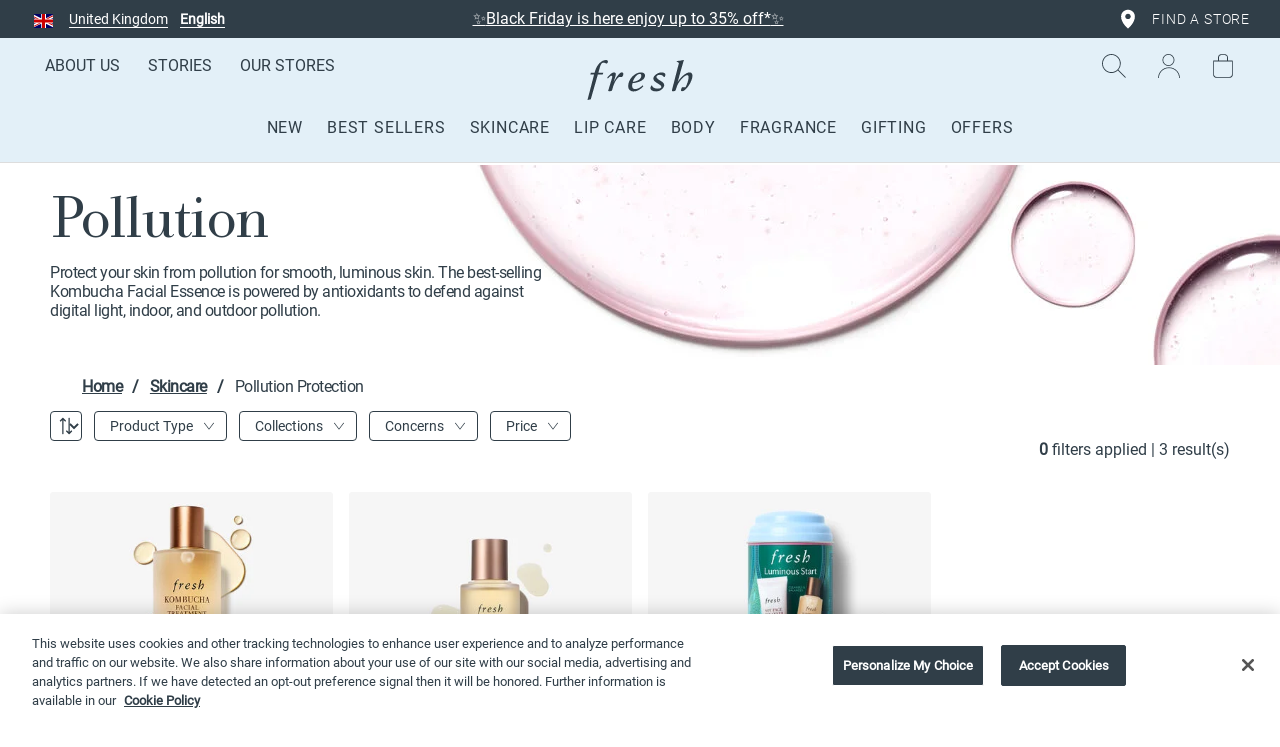

--- FILE ---
content_type: text/html;charset=UTF-8
request_url: https://www.fresh.com/uk/skincare/skincare-concerns/pollution-protection
body_size: 31480
content:
<!DOCTYPE html>
<html lang="en">
<head>
<script>
window.vueCurrentActiveStates = {};
</script>

<!--[if gt IE 9]><!-->
<script>
    webpackPublicPath= 'https://www.fresh.com/on/demandware.static/Sites-fresh-uk-Site/-/en_GB/v1763525016065/js/';
</script>
<script>//common/scripts.isml</script>
<script defer type="text/javascript" src="/on/demandware.static/Sites-fresh-uk-Site/-/en_GB/v1763525016065/js/main.js"></script>
<script defer type="text/javascript" src="/on/demandware.static/Sites-fresh-uk-Site/-/en_GB/v1763525016065/vue/js/chunk-vendors.js"></script>
<script defer type="text/javascript" src="/on/demandware.static/Sites-fresh-uk-Site/-/en_GB/v1763525016065/vue/js/chunk-common.js"></script>
<script defer type="text/javascript" src="/on/demandware.static/Sites-fresh-uk-Site/-/en_GB/v1763525016065/vue/js/mini-cart.js"></script>




    <script defer type="text/javascript" src="/on/demandware.static/Sites-fresh-uk-Site/-/en_GB/v1763525016065/js/search.js"
        
        >
    </script>


<script>
    var GET_UNCACHEDDATA_URL = 'https://www.fresh.com/on/demandware.store/Sites-fresh-uk-Site/en_GB/Account-GetUncachedData?ns=category&skipGeoRedirect=true';
    var KLARNA_EXPRESS = "https://www.fresh.com/on/demandware.store/Sites-fresh-uk-Site/en_GB/Klarna-SaveExpressData";
</script>

    <script type="text/javascript" src="/on/demandware.static/Sites-fresh-uk-Site/-/en_GB/v1763525016065/js/loadFirstAsyncData.js"></script>


<!--<![endif]-->



    <link rel="alternate" hreflang="ko-KR" href="https://www.fresh.com/%EC%8A%A4%ED%82%A8%EC%BC%80%EC%96%B4/%ED%94%BC%EB%B6%80-%EA%B3%A0%EB%AF%BC/%EC%95%88%ED%8B%B0-%ED%8F%B4%EB%A3%A8%EC%85%98-%EC%BC%80%EC%96%B4" />

    <link rel="alternate" hreflang="en-NZ" href="https://www.fresh.com/nz/skincare/concerns/pollution" />

    <link rel="alternate" hreflang="en-AU" href="https://www.fresh.com/au/skincare/concerns/pollution" />

    <link rel="alternate" hreflang="fr-FR" href="https://www.fresh.com/eu/fr/soins-visage/pr%C3%A9occupations/anti-pollution" />

    <link rel="alternate" hreflang="en-FR" href="https://www.fresh.com/eu/en/skincare/skincare-concerns/pollution-protection" />

    <link rel="alternate" hreflang="en-GB" href="https://www.fresh.com/uk/skincare/skincare-concerns/pollution-protection" />

    <link rel="alternate" hreflang="en-US" href="https://www.fresh.com/us/skincare/concerns/pollution" />

    <link rel="alternate" hreflang="en-ID" href="https://www.fresh.com/id/en_ID/skincare/concerns/pollution" />

    <link rel="alternate" hreflang="id-ID" href="https://www.fresh.com/id/id_ID/skincare/solusi-permasalahan-kulit/polusi" />

    <link rel="alternate" hreflang="en-CA" href="https://www.fresh.com/ca/en_CA/skincare/concerns/pollution" />

    <link rel="alternate" hreflang="fr-CA" href="https://www.fresh.com/ca/fr_CA/soins-visage/pr%C3%A9occupations/anti-pollution" />

    <link rel="alternate" hreflang="x-default" href="https://www.fresh.com/us/skincare/concerns/pollution" />




<link rel="canonical" href="https://www.fresh.com/uk/skincare/skincare-concerns/pollution-protection"/>

<noscript>


</noscript>

<meta charset=UTF-8>

<meta http-equiv="x-ua-compatible" content="ie=edge">

<meta name="viewport" content="width=device-width, initial-scale=1, minimal-ui">










    <meta name="robots" content="max-image-preview:large" />





<link rel="stylesheet" href="/on/demandware.static/Sites-fresh-uk-Site/-/en_GB/v1763525016065/css/global.css" />


    <link rel="stylesheet" href="/on/demandware.static/Sites-fresh-uk-Site/-/en_GB/v1763525016065/css/search.css"  />







  <title>Anti-Pollution Skincare | Pollution Beauty Treatments | Fresh Beauty UK</title>


<meta name="description" content="Fresh - Natural beauty cosmetic"/>
<meta name="keywords" content="Fresh - Natural beauty cosmetic"/>



    
        <meta property="og:type" content="website">
    

    
        <meta name="twitter:title" content="Anti-Pollution Skincare | Pollution Beauty Treatments | Fresh Beauty UK">
    

    
        <meta property="og:site_name" content="Fresh UK">
    

    
        <meta property="og:price:currency" content="GBP">
    

    
        <meta property="og:title" content="Anti-Pollution Skincare | Pollution Beauty Treatments | Fresh Beauty UK">
    

    
        <meta property="og:description" content="Shop Anti Pollution Skincare Products. Powered By Antioxidants, Protect Your Skin Protect Your Skin Against Digital Light And Pollution With Our Anti Pollution Facial Essences.">
    

    
        <meta name="twitter:creator" content="@freshbeauty">
    

    
        <meta property="fb:app_id" content="xyz">
    

    
        <meta name="twitter:site" content="@freshbeauty">
    

    
        <meta name="twitter:description" content="Shop Anti Pollution Skincare Products. Powered By Antioxidants, Protect Your Skin Protect Your Skin Against Digital Light And Pollution With Our Anti Pollution Facial Essences.">
    

    
        <meta property="og:url" content="https://www.fresh.com/uk/skincare/skincare-concerns/pollution-protection">
    





<style type="text/css">
    @font-face {
        font-family: Roboto-Light;
        src:url("/on/demandware.static/Sites-fresh-uk-Site/-/en_GB/v1763525016065/../fonts/Roboto-Light.woff2") format("woff2"),
        url("/on/demandware.static/Sites-fresh-uk-Site/-/en_GB/v1763525016065/../fonts/Roboto-Light.woff") format("woff"),
        url("/on/demandware.static/Sites-fresh-uk-Site/-/en_GB/v1763525016065/../fonts/Roboto-Light.otf"),
        url("/on/demandware.static/Sites-fresh-uk-Site/-/en_GB/v1763525016065/../fonts/Roboto-Light.ttf") format("truetype");
        font-weight: 400;
        font-style: normal;
        font-display: fallback
    }

    @font-face {
        font-family: Custom-Body-Font;
        src:url("/on/demandware.static/Sites-fresh-uk-Site/-/en_GB/v1763525016065/../fonts/Roboto-Light.woff2") format("woff2"),
        url("/on/demandware.static/Sites-fresh-uk-Site/-/en_GB/v1763525016065/../fonts/Roboto-Light.woff") format("woff"),
        url("/on/demandware.static/Sites-fresh-uk-Site/-/en_GB/v1763525016065/../fonts/Roboto-Light.otf"),
        url("/on/demandware.static/Sites-fresh-uk-Site/-/en_GB/v1763525016065/../fonts/Roboto-Light.ttf") format("truetype");
        font-weight: 300;
        font-style: normal;
        font-display: fallback
    }

    @font-face {
        font-family: Custom-Body-Font;
        src:url("/on/demandware.static/Sites-fresh-uk-Site/-/en_GB/v1763525016065/../fonts/Roboto-Regular.woff2") format("woff2"),
        url("/on/demandware.static/Sites-fresh-uk-Site/-/en_GB/v1763525016065/../fonts/Roboto-Regular.woff") format("woff"),
        url("/on/demandware.static/Sites-fresh-uk-Site/-/en_GB/v1763525016065/../fonts/Roboto-Regular.otf"),
        url("/on/demandware.static/Sites-fresh-uk-Site/-/en_GB/v1763525016065/../fonts/Roboto-Regular.ttf") format("truetype");
        font-weight: 400;
        font-style: normal;
        font-display: fallback
    }

    @font-face {
        font-family: Custom-Heading-Font;
        src:url("/on/demandware.static/Sites-fresh-uk-Site/-/en_GB/v1763525016065/../fonts/AndradePro-Regular.woff2") format("woff2"),
        url("/on/demandware.static/Sites-fresh-uk-Site/-/en_GB/v1763525016065/../fonts/AndradePro-Regular.woff") format("woff"),
        url("/on/demandware.static/Sites-fresh-uk-Site/-/en_GB/v1763525016065/../fonts/AndradePro-Regular.otf"),
        url("/on/demandware.static/Sites-fresh-uk-Site/-/en_GB/v1763525016065/../fonts/AndradePro-Regular.ttf") format("truetype");
        font-weight: 400;
        font-style: normal;
        font-display: fallback
    }
    @font-face {
        font-family: Roboto-fallback;
        size-adjust: 100.06%;
        ascent-override: 96%;
        src: local("Arial");
    }
    @font-face {
        font-family: Andrade-Pro-Fallback;
        size-adjust: 104%;
        ascent-override: 68%;
        src: local(Times New Roman);
    }
</style>

<link rel="alternate icon" href="/on/demandware.static/Sites-fresh-uk-Site/-/default/dwa656faca/images/favicons/favicon-128.ico" type="image/x-icon" />
<link rel="icon" href="/on/demandware.static/Sites-fresh-uk-Site/-/default/dw02145f11/images/favicons/favicon.svg" type="image/svg+xml" />
<link rel="mask-icon" href="/on/demandware.static/Sites-fresh-uk-Site/-/default/dw02145f11/images/favicons/favicon.svg" color="#303e48" />
<link rel="apple-touch-icon" href="/on/demandware.static/Sites-fresh-uk-Site/-/default/dw60c69e6b/images/favicons/favicon-32.png"/>
<link rel="apple-touch-icon" sizes="76x76" href="/on/demandware.static/Sites-fresh-uk-Site/-/default/dw1fe064e3/images/favicons/favicon-76.png"/>
<link rel="apple-touch-icon" sizes="120x120" href="/on/demandware.static/Sites-fresh-uk-Site/-/default/dw7c40bb8c/images/favicons/favicon-120.png"/>
<link rel="apple-touch-icon" sizes="152x152" href="/on/demandware.static/Sites-fresh-uk-Site/-/default/dw69ad3ee9/images/favicons/favicon-152.png"/>
<link rel="apple-touch-icon" sizes="180x180" href="/on/demandware.static/Sites-fresh-uk-Site/-/default/dwed6912d6/images/favicons/favicon-180.png"/>


    <meta name="google-site-verification" content="L38My7pnBsJKBeMOzCP6UUJQmntcuf60eGMVWjXtPr8" />








	
	
		<!-- OneTrust Cookies Consent Notice start for fresh.com -->
<script src="https://cdn.cookielaw.org/scripttemplates/otSDKStub.js" data-document-language="true" type="text/javascript" charset="UTF-8" data-domain-script="9f5f31cd-599d-460f-8abd-244039b3f54d" defer></script>
<script type="text/javascript">
function OptanonWrapper() { document.dispatchEvent(new Event('OptanonWrapper')); }
</script>
<!-- OneTrust Cookies Consent Notice end for fresh.com -->
	


    
        
    <!-- Google Tag Manager -->
    
    
    
    <script>
        var dataLayer = window.dataLayer || [];
        window.dataLayerPushed =  false;
        window.promoview_gtm = [];
        window.gtm_vars = Object.assign(JSON.parse( "{\"product\":[],\"catId\":\"skincarePollution\",\"catName\":\"Pollution Protection\",\"listName\":\"Skincare > Skincare Concerns > Pollution Protection\",\"listName_refined\":\"Skincare > Skincare Concerns > Pollution Protection\",\"listType\":\"Category\"}" ), window.gtm_vars || {});
        window.gtm_globalvars = Object.assign(JSON.parse( "{\"currencyCode\":\"GBP\",\"pageType\":\"Product List Page\",\"pageTopCategory\":\"Skincare\",\"pageTopCategoryId\":\"skincare\",\"pageMidCategory\":\"Skincare Concerns\",\"pageMidCategoryId\":\"skincareConcerns\",\"pageSubCategory\":\"Pollution Protection\",\"pageSubCategoryId\":\"skincarePollution\",\"localePath\":\"uk\"}" ), window.gtm_globalvars || {});
        window.gtm_pagecontext = {"title":"Anti-Pollution Skincare | Pollution Beauty Treatments | Fresh Beauty UK","categoryID":"skincarePollution","type":"category","ns":"category"};
        <!-- Data Layer, to place before all other tracking codes, in the header -->

        function dataLayerPush() {
            window.dataLayerPushed = true;
            dataLayer.push(window.gtm_globalvars);

            if (gtm_pagecontext.ns == 'orderconfirmation') {
                var orderdetails = window.gtm_vars.orderdetails;
                var orderEvent = {
                    "coupon": orderdetails.coupon,
                    "isGiftWrapped": orderdetails.isGiftWrapped,
                    "isGiftMessage": orderdetails.isGiftMessage,
                    "isGiftVideo": orderdetails.isGiftVideo,
                    "paymentType": orderdetails.paymentType,
                    "shippingType": orderdetails.shippingType,
                    "transactionCoupon": orderdetails.transactionCoupon,
                    "transactionCouponAmount": orderdetails.transactionCouponAmount,
                    "transactionId": orderdetails.transactionId,
                    "transactionShipping": orderdetails.transactionShipping,
                    "transactionTax": orderdetails.transactionTax,
                    "transactionTotal": orderdetails.transactionTotal,
                    "transactionTotalDiscount": orderdetails.transactionTotalDiscount,
                    "transactionTotalPaidByCustomer" : orderdetails.transactionTotalPaidByCustomer,
                    "orderLevelDiscountAmount": orderdetails.transactionOrderLevelDiscount,
                    "products" : window.gtm_vars.product
                }
                dataLayer.push(orderEvent);
            }

            if (gtm_pagecontext.ns == 'product') {
                var productEvent =  {
                        "eeAction": 'eeProductDetail',
                        "products": [{}] // can only contain one product
                };
                dataLayer.push(productEvent);
            }

            var includeScript = true;
            var excludedGTMAgents = [];
            if (excludedGTMAgents) {
                for (var i in excludedGTMAgents) {
                    if (navigator.userAgent.indexOf(excludedGTMAgents[i]) !== -1) {
                        includeScript = false;
                    }
                }
            }

            if (includeScript) {
                <!-- Google Tag Manager Snippet-->
                (function(w,d,s,l,i){w[l]=w[l]||[];w[l].push({'gtm.start':
                new Date().getTime(),event:'gtm.js'});var f=d.getElementsByTagName(s)[0],
                j=d.createElement(s),dl=l!='dataLayer'?'&l='+l:'';j.async=true;j.src=
                'https://www.googletagmanager.com/gtm.js?id='+i+dl;f.parentNode.insertBefore(j,f);
                })(window,document,'script','dataLayer','GTM-K572B9P');
            }
        }
        if (window.UNCACHED_DATA) {
            dataLayerPush();
        } else {
            window.addEventListener('uncachedDataLoaded', function () {
                if (!window.dataLayerPushed) {
                    dataLayerPush();
                }
            });
        }
    </script>
    <!-- End Google Tag Manager -->


    





    <script type="text/javascript" src="https://js-cdn.dynatrace.com/jstag/15a8a271790/bf39425mro/55a508c0572e0fa8_complete.js" crossorigin="anonymous" defer></script>




<script type="text/javascript">


(function(){
window.ShopRunnerResources = {"SHOPRUNNER_SINGLE_SHIPPING_ADDRESS":"dwfrm_singleshipping_shippingAddress","SHOPRUNNER_STAGING_CONTENT":"staging-content.shoprunner.com","SHOPRUNNER_CONTENT_URL":"content.shoprunner.com","SHOPRUNNER_STORE_ID_INDEX":"SREDID=","SHOPRUNNER_COOKIE_TOKEN":"sr_token","SHOPRUNNER_CHECKOUT_API_ENDPOINT":"?method=getPRCart&pid=","SHOPRUNNER_CHECKOUT_API_QUANTITY_ENDPOINT":"shoprunener.chcekout.api.quantity.endpoint","SHOPRUNNER_CHECKOUT_API_DEFAULT_ENDPOINT":"?method=getPRCart"};
window.ShopRunnerUrls = {"SHOPRUNNER_START_CHECKOUT":"https://www.fresh.com/on/demandware.store/Sites-fresh-uk-Site/en_GB/ShopRunner-StartPRCheckout","SHOPRUNNER_VALIDATE_TOKEN":"https://www.fresh.com/on/demandware.store/Sites-fresh-uk-Site/en_GB/ShopRunner-ValidateToken","SHOPRUNNER_SIGNOUT":"https://www.fresh.com/on/demandware.store/Sites-fresh-uk-Site/en_GB/ShopRunner-SignOutSR"};
}());
</script>


<script type="text/javascript">//<!--
/* <![CDATA[ (head-active_data.js) */
var dw = (window.dw || {});
dw.ac = {
    _analytics: null,
    _events: [],
    _category: "",
    _searchData: "",
    _anact: "",
    _anact_nohit_tag: "",
    _analytics_enabled: "true",
    _timeZone: "Europe/London",
    _capture: function(configs) {
        if (Object.prototype.toString.call(configs) === "[object Array]") {
            configs.forEach(captureObject);
            return;
        }
        dw.ac._events.push(configs);
    },
	capture: function() { 
		dw.ac._capture(arguments);
		// send to CQ as well:
		if (window.CQuotient) {
			window.CQuotient.trackEventsFromAC(arguments);
		}
	},
    EV_PRD_SEARCHHIT: "searchhit",
    EV_PRD_DETAIL: "detail",
    EV_PRD_RECOMMENDATION: "recommendation",
    EV_PRD_SETPRODUCT: "setproduct",
    applyContext: function(context) {
        if (typeof context === "object" && context.hasOwnProperty("category")) {
        	dw.ac._category = context.category;
        }
        if (typeof context === "object" && context.hasOwnProperty("searchData")) {
        	dw.ac._searchData = context.searchData;
        }
    },
    setDWAnalytics: function(analytics) {
        dw.ac._analytics = analytics;
    },
    eventsIsEmpty: function() {
        return 0 == dw.ac._events.length;
    }
};
/* ]]> */
// -->
</script>
<script type="text/javascript">//<!--
/* <![CDATA[ (head-cquotient.js) */
var CQuotient = window.CQuotient = {};
CQuotient.clientId = 'bdjq-fresh-uk';
CQuotient.realm = 'BDJQ';
CQuotient.siteId = 'fresh-uk';
CQuotient.instanceType = 'prd';
CQuotient.locale = 'en_GB';
CQuotient.fbPixelId = '__UNKNOWN__';
CQuotient.activities = [];
CQuotient.cqcid='';
CQuotient.cquid='';
CQuotient.cqeid='';
CQuotient.cqlid='';
CQuotient.apiHost='api.cquotient.com';
/* Turn this on to test against Staging Einstein */
/* CQuotient.useTest= true; */
CQuotient.useTest = ('true' === 'false');
CQuotient.initFromCookies = function () {
	var ca = document.cookie.split(';');
	for(var i=0;i < ca.length;i++) {
	  var c = ca[i];
	  while (c.charAt(0)==' ') c = c.substring(1,c.length);
	  if (c.indexOf('cqcid=') == 0) {
		CQuotient.cqcid=c.substring('cqcid='.length,c.length);
	  } else if (c.indexOf('cquid=') == 0) {
		  var value = c.substring('cquid='.length,c.length);
		  if (value) {
		  	var split_value = value.split("|", 3);
		  	if (split_value.length > 0) {
			  CQuotient.cquid=split_value[0];
		  	}
		  	if (split_value.length > 1) {
			  CQuotient.cqeid=split_value[1];
		  	}
		  	if (split_value.length > 2) {
			  CQuotient.cqlid=split_value[2];
		  	}
		  }
	  }
	}
}
CQuotient.getCQCookieId = function () {
	if(window.CQuotient.cqcid == '')
		window.CQuotient.initFromCookies();
	return window.CQuotient.cqcid;
};
CQuotient.getCQUserId = function () {
	if(window.CQuotient.cquid == '')
		window.CQuotient.initFromCookies();
	return window.CQuotient.cquid;
};
CQuotient.getCQHashedEmail = function () {
	if(window.CQuotient.cqeid == '')
		window.CQuotient.initFromCookies();
	return window.CQuotient.cqeid;
};
CQuotient.getCQHashedLogin = function () {
	if(window.CQuotient.cqlid == '')
		window.CQuotient.initFromCookies();
	return window.CQuotient.cqlid;
};
CQuotient.trackEventsFromAC = function (/* Object or Array */ events) {
try {
	if (Object.prototype.toString.call(events) === "[object Array]") {
		events.forEach(_trackASingleCQEvent);
	} else {
		CQuotient._trackASingleCQEvent(events);
	}
} catch(err) {}
};
CQuotient._trackASingleCQEvent = function ( /* Object */ event) {
	if (event && event.id) {
		if (event.type === dw.ac.EV_PRD_DETAIL) {
			CQuotient.trackViewProduct( {id:'', alt_id: event.id, type: 'raw_sku'} );
		} // not handling the other dw.ac.* events currently
	}
};
CQuotient.trackViewProduct = function(/* Object */ cqParamData){
	var cq_params = {};
	cq_params.cookieId = CQuotient.getCQCookieId();
	cq_params.userId = CQuotient.getCQUserId();
	cq_params.emailId = CQuotient.getCQHashedEmail();
	cq_params.loginId = CQuotient.getCQHashedLogin();
	cq_params.product = cqParamData.product;
	cq_params.realm = cqParamData.realm;
	cq_params.siteId = cqParamData.siteId;
	cq_params.instanceType = cqParamData.instanceType;
	cq_params.locale = CQuotient.locale;
	
	if(CQuotient.sendActivity) {
		CQuotient.sendActivity(CQuotient.clientId, 'viewProduct', cq_params);
	} else {
		CQuotient.activities.push({activityType: 'viewProduct', parameters: cq_params});
	}
};
/* ]]> */
// -->
</script>
<!-- Demandware Apple Pay -->

<style type="text/css">ISAPPLEPAY{display:inline}.dw-apple-pay-button,.dw-apple-pay-button:hover,.dw-apple-pay-button:active{background-color:black;background-image:-webkit-named-image(apple-pay-logo-white);background-position:50% 50%;background-repeat:no-repeat;background-size:75% 60%;border-radius:5px;border:1px solid black;box-sizing:border-box;margin:5px auto;min-height:30px;min-width:100px;padding:0}
.dw-apple-pay-button:after{content:'Apple Pay';visibility:hidden}.dw-apple-pay-button.dw-apple-pay-logo-white{background-color:white;border-color:white;background-image:-webkit-named-image(apple-pay-logo-black);color:black}.dw-apple-pay-button.dw-apple-pay-logo-white.dw-apple-pay-border{border-color:black}</style>


   <script type="application/ld+json">
       {"@context":"http://schema.org/","@type":"ItemList","itemListElement":[{"@type":"ListItem","position":1,"url":"https://www.fresh.com/uk/skincare/categories/essences-serums/kombucha-antioxidant-facial-treatment-essence-H00006690.html"},{"@type":"ListItem","position":2,"url":"https://www.fresh.com/uk/skincare/categories/essences-serums/kombucha-antioxidant-facial-treatment-essence-H00006688.html"},{"@type":"ListItem","position":3,"url":"https://www.fresh.com/uk/gifting/luminous-start-set-H00008857.html"}]}
   </script>



	<script type="application/ld+json">
		{"@context":"http://schema.org/","@type":"BreadcrumbList","itemListElement":[{"@type":"ListItem","position":1,"name":"Home","item":{"@id":"https://production-na02-fresh.demandware.net/uk/home"}},{"@type":"ListItem","position":2,"name":"Skincare","item":{"@id":"https://production-na02-fresh.demandware.net/uk/skincare"}},{"@type":"ListItem","position":3,"name":"Skincare Concerns","item":{"@id":"https://production-na02-fresh.demandware.net/uk/skincare/skincare-concerns"}},{"@type":"ListItem","position":4,"name":"Pollution Protection","item":{"@id":"https://production-na02-fresh.demandware.net/uk/skincare/skincare-concerns/pollution-protection"}}]}
    </script>








</head>
<body class="customloader-class category" 
>


<script>
    function setConsent (value) {
        DY.userActiveConsent = { accepted: value };
        DYO.ActiveConsent.updateConsentAcceptedStatus(value);
        var d = new Date();
        d.setTime(d.getTime() + (7200*24*60*60*1000));
        let expires = 'expires=' + d.toUTCString();
        document.cookie = 'dyConsentValue=' + value + ';' + expires + ';path=/';
    }

    document.addEventListener('OptanonWrapper', () => {
        if (OnetrustActiveGroups && OnetrustActiveGroups.indexOf('C0003') !== -1) {
            setConsent(true);
        } else {
            setConsent(false);
        }
    });
</script>









<link rel="dns-prefetch" href="//cdn.dynamicyield.com">
<link rel="dns-prefetch" href="//st.dynamicyield.com">
<link rel="dns-prefetch" href="//rcom.dynamicyield.com">
<script type="text/javascript">
// <![CDATA[
window.DY = window.DY || {};
if("null" === "null") {
DY.recommendationContext = {type: "CATEGORY"};
} else {
DY.recommendationContext = {type: "CATEGORY", lng: "null"};
}
if(DY.recommendationContext.type != "OTHER" && DY.recommendationContext.type != "HOMEPAGE") {
var data = "Skincare,Skincare Concerns,Pollution Protection"
DY.recommendationContext.data = data.split(',')
}
window.dyObj = {
dyOnload: function () {
document.dispatchEvent(new Event("dyLoaded"));
}
}
// ]]>
</script>
<script  type="text/javascript"src="//cdn.dynamicyield.com/api/8772133/api_dynamic.js" defer></script>
<script  type="text/javascript"src="//cdn.dynamicyield.com/api/8772133/api_static.js" defer onload = "dyObj.dyOnload()"></script>
<div>
    <input id="dyglobalheader" type="hidden" value="/on/demandware.store/Sites-fresh-uk-Site/en_GB/DynamicYield-GetAPIProperties" />
</div>
<script defer src="/on/demandware.static/Sites-fresh-uk-Site/-/en_GB/v1763525016065/js/dynamicyield.js"></script>


<span class="dy_enable d-none" aria-hidden="true">true</span>

<input type="hidden" name="dyDefaultConsent" id="dyDefaultConsent" value="false"/>



<div>
<a href="#SkipNav" id="skip" class="sr-only sr-only-focusable" aria-label="Skip to Main Content">Skip to Main Content</a>
</div>





<script>
    window.vue = Object.assign(window.vue || {});
    //GLOBAL STUFF
    function updateWindowVueProperties(...args) {
        window.vue = Object.assign(window.vue || {});
        for (const arg of args) {
            Object.keys(arg).forEach((property) => {
                window.vue[property] = Object.assign(window.vue[property] || {}, arg[property]);
            })
        }
    }

    window.miniCart = {
        customPreferences: {
            miniCartDesktopShownPeriod : 4,
            miniCartMobileShownPeriod : 5,
        },
        translations: {
            'label.added.to.bag': "Added to bag",
            'label.close.minicart': "Close Minicart",
            'label.close.minicart.notification': "Close minicart notification",
        },
        variables: {
            mobileBreakpointWidth: 847,
        }
    }

    const defaultPath = new URL("https://www.fresh.com/uk/cart").pathname;
    const checkoutPath = new URL("https://www.fresh.com/uk/checkoutbegin").pathname;

    window.global = {
        actionURLs: {
            'Account-Create': "https://www.fresh.com/uk/accountcreate",
            'Account-CreateWitheCRM': "https://www.fresh.com/on/demandware.store/Sites-fresh-uk-Site/en_GB/Account-CreateWitheCRM",
            'BYOS-Landing': "https://www.fresh.com/uk/buildyourgift",
            'Cart-AddProduct': "https://www.fresh.com/on/demandware.store/Sites-fresh-uk-Site/en_GB/Cart-AddProduct",
            'Cart-Get': "https://www.fresh.com/on/demandware.store/Sites-fresh-uk-Site/en_GB/Cart-Get",
            'Cart-GetContentSlot': "https://www.fresh.com/on/demandware.store/Sites-fresh-uk-Site/en_GB/Cart-GetContentSlot",
            'Cart-RemoveCouponLineItem': "https://www.fresh.com/on/demandware.store/Sites-fresh-uk-Site/en_GB/Cart-RemoveCouponLineItem",
            'Cart-RemoveProductLineItem': "https://www.fresh.com/on/demandware.store/Sites-fresh-uk-Site/en_GB/Cart-RemoveProductLineItem",
            'Cart-Show': "https://www.fresh.com/uk/cart",
            'Cart-UpdateQuantity': "https://www.fresh.com/on/demandware.store/Sites-fresh-uk-Site/en_GB/Cart-UpdateQuantity",
            'Checkout-Login': "https://www.fresh.com/uk/checkoutlogin",
            'Home-Show': "https://www.fresh.com/uk/home",
            'Login-Show': "https://www.fresh.com/uk/login",
            'Page-IncludePageDesginer': "https://www.fresh.com/on/demandware.store/Sites-fresh-uk-Site/en_GB/Page-IncludePageDesginer",
            'PassAuthID-CreateAccount': "https://www.fresh.com/on/demandware.store/Sites-fresh-uk-Site/en_GB/PassAuthID-CreateWitheCRM",
            'SmartOrderRefillController-UpdateCartProductRefillInformation': "https://www.fresh.com/on/demandware.store/Sites-fresh-uk-Site/en_GB/SmartOrderRefillController-UpdateCartProductRefillInformation",
            'AdyenPaypal-OnSubmit': "https://www.fresh.com/on/demandware.store/Sites-fresh-uk-Site/en_GB/AdyenPaypal-OnSubmit",
            'AdyenPaypal-OnAdditionalDetails': "https://www.fresh.com/on/demandware.store/Sites-fresh-uk-Site/en_GB/AdyenPaypal-OnAdditionalDetails",
            'AdyenPaypal-OnUpdateOrder': "https://www.fresh.com/on/demandware.store/Sites-fresh-uk-Site/en_GB/AdyenPaypal-OnUpdateOrder",
            'AdyenPaypal-OnShopperDetails': "https://www.fresh.com/on/demandware.store/Sites-fresh-uk-Site/en_GB/AdyenPaypal-OnShopperDetails",
            'AdyenPaypal-Cancel': "https://www.fresh.com/on/demandware.store/Sites-fresh-uk-Site/en_GB/AdyenPaypal-Cancel",
            'AbandonedCart-Update': "https://www.fresh.com/on/demandware.store/Sites-fresh-uk-Site/en_GB/AbandonedCart-Update"
        },
        customPreferences: {
            allowEmployeeForReplenishment: false,
            dyEnabled : true,
            enableGDPR: true,
            enableGtm : true,
            FRESH_usePassAuthID: false,
            giftBoxItemID : "null",
            INFOWARE_loyaltyEnable: false,
            klarnaEnvironment: "production",
            klarnaExpressEnabled: false,
            klarnaMID: "K6667556",
            showEarningPoints: false,
            SorEnabled: false,
            abandonedCartEnabled: true
        },
        contentSlots: {},
        translations: {
            'earningPointsTextLogged': ``,
            'earningPointsTextNotLogged': ``,
            'earningPointsSignIn': ``,
            'earningPointsConjunction': ``,
            'earningPointsJoinRewards': ``,
            'button.addtocart': "Add To Bag",
            'button.change.quantity': "Change Quantity",
            'button.checkout': "Checkout",
            'button.viewbag': "View Bag",
            'byos.productto': "{0}''s Gift",
            'cart.maximum.quantity.exceeded': "NOT AVAILABLE",
            'cart.item.notavailable': "Not available",
            'cart.out.of.cart': "OUT OF STOCK",
            'check.gift.header.wrapping': `Gift Wrapping`,
            'content.asset.gdpr.payment.label': `I have read and accept the <a style="text-decoration:underline;" target="_blank" href="https://www.fresh.com/uk/customer-service/TermsofUse.html">terms and conditions</a>.`,
            'content.asset.replenishment.cart.alert': `<strong>AUTO-REPLENISH: </strong>You have a replenishment product in your cart, to complete this order, you will need to login or create an account. Credit &amp; debit cards are the only available forms of payment for replenishment orders. By clicking <strong>&ldquo;Begin Checkout&rdquo;</strong> you consent to our Auto-Replenish <strong>Terms of Use</strong> and authorize us to charge you on a recurring basis at the intervals above until you cancel. To cancel, go to the Auto-Replenish section of the <strong>My Account</strong> page on fresh.com.`,
            'content.asset.smart.refill':  "Auto-Replenish: Save 10%",
            'error.gratis.mix.not.eligible': "Checkout is not available with a combination of gratis and non-gratis eligible items. Please update your cart.",
            'error.gratis.not.eligible': "Your cart is over your Gratis quota",
            'error.items.notavailable': "Some items are not currently available in your cart.",
            'field.engravedtext':"Text",
            'global.qty': "Qty:",
            'heading.gift.message': `Gift Message:`,
            'label.added': "Added",
            'label.bagempty': "Your Bag is Empty",
            'label.custom.engraving': "Custom Engraving",
            'label.number.item.in.cart': "{0} Item",
            'label.number.items.in.cart': "{0} Items",
            'label.or': "or",
            'label.orderdetails.Qty': "qty:",
            'label.quantity': "Quantity",
            'label.remove': "Remove",
            'label.reward.message.join': "Join Fresh Rewards",
            'label.select.delivery.interval': "label.select.delivery.interval",
            'label.select.delivers.every': "label.smartorderrefill.deliversevery",
            'label.signin': "Sign In",
            'label.smartorderrefill.deliversevery': "label.smartorderrefill.deliversevery",
            'label.smartorderrefill.product.recommeded.interval': "label.smartorderrefill.product.recommeded.interval",
            'label.total.price': "Total",
            'label.viewxitems': "View {0} items",
            'label.warning.hazardous.products': "Your order contains Hazardous Materials (sprays-alcohol), your order can only be shipped through expedited parcel service.",
            'label.warning.max.quantity.exceeded': "NOT AVAILABLE - There are items in your bag that are currently not available, please change quantity or remove from your bag.",
            'label.warning.out.of.stock': "OUT OF STOCK - There are items in your bag that are out of stock, please change quantity or remove from your bag. ",
            'label.warning.replenishment': `You have one or more replenishment items in your shopping bag. Please <span class="{0}">sign-in</span> or <span class="{0}"> create an account </span> to complete your order.  `,
            'link.edit.box': "Edit Box",
            'link.edit.item': "Edit",
            'msg.promo.code.not.applied': "This code is not eligible on this order.",
            'placholder.text.promo.code.input': "Enter Promo Code",
            'product.summary.gift.video.message.header': `Gift Message - Video`,
            'refill.multiple.month': "refill.multiple.month",
            'refill.multiple.months': "refill.multiple.months",
            'smartorderrefill.checkbox.description': "smartorderrefill.checkbox.description",
            'smartorderrefill.help.label': "smartorderrefill.help.label",
            'smartorderrefill.sorproduct.subscription.message': `smartorderrefill.sorproduct.subscription.message`,
            'text.edit.line.item': "Edit product {0}",
            'title.checkout.inyourbag': `In your bag`,
            'title.your.shopping.cart': "Your Bag",
            'reduced.from': "Price reduced from",
            'reduced.to': "to",
            'error.process.request': "Sorry, there was an issue processing your request. Please try again later.",
        },
        variables: {
            freePrice: "&pound;0.00",
            locale : "en_GB",
            staticImagesFolder : "/on/demandware.static/Sites-fresh-uk-Site/-/en_GB/v1763525016065/images/",
            svgPath : "/on/demandware.static/-/Library-Sites-Fresh-SharedLibrary/default/dw2c829bed/images/svgsymbols.svg",
        },
        paths : {
            '/' : defaultPath,
            '/checkout' : checkoutPath
        }
    }

    window.global.variables.adyenPreferences = {
        currency: "GBP",
        adyenCheckoutUrl: "https://checkoutshopper-live.adyen.com/checkoutshopper/sdk/5.63.0/adyen.js",
        adyenClientKey: "live_XDAAR6ZBQFHM7FFWDPUGBV7LD44SGDYW",
        environment: "live",
        ppExpressEnabled: false,
        paypalIntent: "capture",
    }

    updateWindowVueProperties(window.global, window.miniCart)
    // GLOBALSTUFF
</script>


	 


	
<script>
    window.vue.contentSlots["cart-promos"] = {}
</script>
    
    <script>
    window.vue.contentSlots["cart-promos"]["cart-free-shipping"] = "cart-free-shipping";
    // window.cartTranslations["cart-free-shipping"] = "Spend {0} more to qualify for FREE shipping"
    window.vue.translations["cart-free-shipping"] = 'Spend {0} more to qualify for FREE shipping'
    </script>
    
    <script>
    window.vue.contentSlots["cart-promos"]["cart-free-shipping-qualify"] = "cart-free-shipping-qualify";
    // window.cartTranslations["cart-free-shipping-qualify"] = "You qualify for free shipping!"
    window.vue.translations["cart-free-shipping-qualify"] = 'You qualify for free shipping!'
    </script>
    
 
	
<div class="page  " id="page" data-action="Search-Show" data-querystring="cgid=skincarePollution" data-attr-image="/on/demandware.static/-/Sites-fresh-UK/default/dw2c6495d2/loading-animator.svg">
<span class="enable_gtm d-none" aria-hidden="true">true</span>
<input type="hidden" class="staticSymbolsPath" value="/on/demandware.static/-/Library-Sites-Fresh-SharedLibrary/default/dw2c829bed/images/svgsymbols.svg"/>
<span class="enable_refinementURL d-none" aria-hidden="true">true</span>
<span class="enable_hCaptcha d-none" aria-hidden="true">false</span>
<span class="enable_loyaltyEnrollmentForGuest d-none" aria-hidden="true">false</span>

























<header id="header" class="sticky-top">
    <div class="header-banner" role="banner">
        
        <input type="hidden" data-email-parse-errormsg="Please enter a valid E-Mail address" class="sitename" value="en_GB" name="lang" />
        <input type="hidden" class="navgationDropdownDelay" value="300" />
        <div class="country-selector-container text-left d-none d-xl-block">
            


















<side-drawer-button data-target="#country-selector-drawer">
    <button class="country-selector-wrapper" slot="content"
        data-country-name="United Kingdom"
        id="country-selector-flg"
        aria-label="country selector">
        <em class="flag-icon flag-icon-gb" aria-hidden="true"></em>
        <span class="country-text" aria-label="Current country">United Kingdom</span>
        <span class="country-h-language" aria-label="Current language">English</span>
    </button>
</side-drawer-button>
        </div>
        <div class="overflow-hidden">
            
            
                
	 


	
    
        
        
            <div id="header-global-banner" class="page-designer-asset" data-cid="UK_promo-banner-13th-Nov">
                



<div id="UK_promo-banner-13th-Nov" class=""><div class="promo-banner-module content-module"><div class="slider-carousel autoplay" data-config="{&quot;effect&quot;:&quot;fade&quot;,&quot;loop&quot;:true,&quot;centeredSlides&quot;:true,&quot;slidesPerView&quot;:1,&quot;autoplay&quot;:{&quot;delay&quot;:4000,&quot;pauseOnMouseEnter&quot;:false,&quot;disableOnInteraction&quot;:false}}"
        id="2ed3bfc6131133b2e81158ed6a">
    <ul class="swiper-wrapper mb-0"><li class="swiper-slide full-slide">
    <style>
        [data-id=cta-79bcacf1d28b3928f7035adf0b] {
             color:white !important;
        }
    </style>



    <style>
        [data-id=cta-79bcacf1d28b3928f7035adf0b]:hover {
             color:white !important;
        }
        [data-id=cta-79bcacf1d28b3928f7035adf0b]:active {
             color:white !important;
        }
    </style>



    <div class="cta  d-flex">



    <a href="https://www.fresh.com/uk/skincare"
        data-id="cta-79bcacf1d28b3928f7035adf0b"
        class="btn btn-link"
        
        
    >
        <span aria-hidden="true">✨</span>Black Friday is here enjoy up to 35% off*<span aria-hidden="true">✨</span>
    </a>



    </div>



    <div class="pause-button-wrapper" aria-live="assertive">
    <button class="pause-play-btn" type="button" data-pause-label="Pause Slider" 
        data-play-label="Play Slider" data-status="pause" aria-label="Pause Slider">
        <span class="icon-play">
            <svg class="svg-icon chevron-svg decorative-icon" focusable="false" aria-hidden="true" role="img">
                <use xlink:href="/on/demandware.static/-/Library-Sites-Fresh-SharedLibrary/default/dw2c829bed/images/svgsymbols.svg#play-circle"></use>
            </svg>
        </span>
        <span class="icon-pause">
            <svg class="svg-icon chevron-svg decorative-icon" focusable="false" aria-hidden="true" role="img">
                <use xlink:href="/on/demandware.static/-/Library-Sites-Fresh-SharedLibrary/default/dw2c829bed/images/svgsymbols.svg#pause-circle"></use>
            </svg>
        </span>
    </button>
</div>
    

</li><li class="swiper-slide full-slide">
    <style>
        [data-id=cta-1f7dee2b3e6e5f19e09e79e509] {
             color:white !important;
        }
    </style>



    <style>
        [data-id=cta-1f7dee2b3e6e5f19e09e79e509]:hover {
             color:white !important;
        }
        [data-id=cta-1f7dee2b3e6e5f19e09e79e509]:active {
             color:white !important;
        }
    </style>



    <div class="cta  d-flex">



    <a href="https://www.fresh.com/uk/skincare"
        data-id="cta-1f7dee2b3e6e5f19e09e79e509"
        class="btn btn-link"
        
        
    >
        Free £36 gift with orders £120+
    </a>



    </div>



    <div class="pause-button-wrapper" aria-live="assertive">
    <button class="pause-play-btn" type="button" data-pause-label="Pause Slider" 
        data-play-label="Play Slider" data-status="pause" aria-label="Pause Slider">
        <span class="icon-play">
            <svg class="svg-icon chevron-svg decorative-icon" focusable="false" aria-hidden="true" role="img">
                <use xlink:href="/on/demandware.static/-/Library-Sites-Fresh-SharedLibrary/default/dw2c829bed/images/svgsymbols.svg#play-circle"></use>
            </svg>
        </span>
        <span class="icon-pause">
            <svg class="svg-icon chevron-svg decorative-icon" focusable="false" aria-hidden="true" role="img">
                <use xlink:href="/on/demandware.static/-/Library-Sites-Fresh-SharedLibrary/default/dw2c829bed/images/svgsymbols.svg#pause-circle"></use>
            </svg>
        </span>
    </button>
</div>
    

</li><li class="swiper-slide full-slide">
    <style>
        [data-id=cta-d0e8226bb95863f2f5e446ca03] {
             color:white !important;
        }
    </style>





    <div class="cta  d-flex">



    <div
        
        data-id="cta-d0e8226bb95863f2f5e446ca03"
        class="btn btn-link"
        
    >Free £139 Crème Gift with £200+ orders
    </div>



    </div>



    <div class="pause-button-wrapper" aria-live="assertive">
    <button class="pause-play-btn" type="button" data-pause-label="Pause Slider" 
        data-play-label="Play Slider" data-status="pause" aria-label="Pause Slider">
        <span class="icon-play">
            <svg class="svg-icon chevron-svg decorative-icon" focusable="false" aria-hidden="true" role="img">
                <use xlink:href="/on/demandware.static/-/Library-Sites-Fresh-SharedLibrary/default/dw2c829bed/images/svgsymbols.svg#play-circle"></use>
            </svg>
        </span>
        <span class="icon-pause">
            <svg class="svg-icon chevron-svg decorative-icon" focusable="false" aria-hidden="true" role="img">
                <use xlink:href="/on/demandware.static/-/Library-Sites-Fresh-SharedLibrary/default/dw2c829bed/images/svgsymbols.svg#pause-circle"></use>
            </svg>
        </span>
    </button>
</div>
    

</li><li class="swiper-slide full-slide">
    <style>
        [data-id=cta-f6e52d8a1ebc63b372ff9dc4db] {
             color:white !important;
        }
    </style>



    <style>
        [data-id=cta-f6e52d8a1ebc63b372ff9dc4db]:hover {
             color:white !important;
        }
        [data-id=cta-f6e52d8a1ebc63b372ff9dc4db]:active {
             color:white !important;
        }
    </style>



    <div class="cta  d-flex">



    <a href="https://www.fresh.com/uk/best-sellers"
        data-id="cta-f6e52d8a1ebc63b372ff9dc4db"
        class="btn btn-link"
        
        
    >
        Free Delivery On Orders £30+
    </a>



    </div>



    <div class="pause-button-wrapper" aria-live="assertive">
    <button class="pause-play-btn" type="button" data-pause-label="Pause Slider" 
        data-play-label="Play Slider" data-status="pause" aria-label="Pause Slider">
        <span class="icon-play">
            <svg class="svg-icon chevron-svg decorative-icon" focusable="false" aria-hidden="true" role="img">
                <use xlink:href="/on/demandware.static/-/Library-Sites-Fresh-SharedLibrary/default/dw2c829bed/images/svgsymbols.svg#play-circle"></use>
            </svg>
        </span>
        <span class="icon-pause">
            <svg class="svg-icon chevron-svg decorative-icon" focusable="false" aria-hidden="true" role="img">
                <use xlink:href="/on/demandware.static/-/Library-Sites-Fresh-SharedLibrary/default/dw2c829bed/images/svgsymbols.svg#pause-circle"></use>
            </svg>
        </span>
    </button>
</div>
    

</li></ul>
</div>

</div></div>

            </div>
        
    
 
	
            
        </div>
        <div class="store-finder-container d-none d-xl-flex">
            <div class="header-store-locator">
                
    
    <div class="content-asset"><!-- dwMarker="content" dwContentID="dcdde6b233eb225b3598405ab3" -->
        <div class="store-finder"><a href="https://www.fresh.com/uk/stores">
<span class="icon-store-locator">
<svg class="svg-icon store-locator-svg decorative-icon" aria-label="Find a store" focusable="false" aria-hidden="true" role="img">
<use xlink:href="https://www.fresh.com/on/demandware.static/-/Library-Sites-Fresh-SharedLibrary/default/dw2c829bed/images/svgsymbols.svg#store-locator-filled"/>
</svg></span><span class="store-finder-text">Find a store</span></a>
</div>

<style>
#extole-7156505106227905139 { display:none !important; } 
.pd-btm-section {max-width: 100%;}
</style>
    </div> <!-- End content-asset -->



            </div>
        </div>
    </div>

    <nav>
        <div class="header">
            <div class="navbar-header row">
                <div class="header-left col-4 d-flex">
                    


















<div class="small-menu-container d-none d-xl-block">
    <ul class="small-menu-brief d-none d-xl-flex">
        
            <li class="small-cat-container">
                
                    <a href="https://www.fresh.com/uk/aboutus.html" class="cat-top">ABOUT US</a>
                    <button
                        class="menu-dropdown d-none d-xl-inline-block"
                        aria-haspopup="true"
                        aria-expanded="false"
                        aria-label="About Us"
                        aria-controls="submenu-null">
                        


<svg class="svg-icon chevron-svg  " aria-label="chevron"


 >
<use href="/on/demandware.static/-/Library-Sites-Fresh-SharedLibrary/default/dw2c829bed/images/svgsymbols.svg#chevron"/>
</svg>
                    </button>
                    <ul id="submenu-null" class="small-menu-dropdown" role="menu" tabindex="-1">
                        
                            <li class="small-menu-item" role="none">
                                <div class="sub-cat-name">
                                    <a class="sub-cat" href="https://www.fresh.com/uk/aboutus.html" role="menuitem">
                                        Our Story
                                    </a>
                                </div>
                                <div class="sub-cat-description">
                                    
                                </div>
                            </li>
                        
                            <li class="small-menu-item" role="none">
                                <div class="sub-cat-name">
                                    <a class="sub-cat" href="https://www.fresh.com/uk/ourpromise.html" role="menuitem">
                                        Our Promise
                                    </a>
                                </div>
                                <div class="sub-cat-description">
                                    
                                </div>
                            </li>
                        
                            <li class="small-menu-item" role="none">
                                <div class="sub-cat-name">
                                    <a class="sub-cat" href="/uk/about-us/our-ingredients" role="menuitem">
                                        Our Ingredients
                                    </a>
                                </div>
                                <div class="sub-cat-description">
                                    
                                </div>
                            </li>
                        
                            <li class="small-menu-item" role="none">
                                <div class="sub-cat-name">
                                    <a class="sub-cat" href="https://www.fresh.com/uk/ourdifference.html" role="menuitem">
                                        Our Difference
                                    </a>
                                </div>
                                <div class="sub-cat-description">
                                    
                                </div>
                            </li>
                        
                            <li class="small-menu-item" role="none">
                                <div class="sub-cat-name">
                                    <a class="sub-cat" href="https://www.fresh.com/uk/oursustainability.html" role="menuitem">
                                        Our Sustainability
                                    </a>
                                </div>
                                <div class="sub-cat-description">
                                    
                                </div>
                            </li>
                        
                            <li class="small-menu-item" role="none">
                                <div class="sub-cat-name">
                                    <a class="sub-cat" href="https://www.fresh.com/uk/gifting.html" role="menuitem">
                                        Our Gifting
                                    </a>
                                </div>
                                <div class="sub-cat-description">
                                    
                                </div>
                            </li>
                        
                    </ul>
                
            </li>
        
            <li class="small-cat-container">
                
                    <a href="https://www.fresh.com/uk/stories" class="cat-top">STORIES</a>
                    <button
                        class="menu-dropdown d-none d-xl-inline-block"
                        aria-haspopup="true"
                        aria-expanded="false"
                        aria-label="Stories"
                        aria-controls="submenu-null">
                        


<svg class="svg-icon chevron-svg  " aria-label="chevron"


 >
<use href="/on/demandware.static/-/Library-Sites-Fresh-SharedLibrary/default/dw2c829bed/images/svgsymbols.svg#chevron"/>
</svg>
                    </button>
                    <ul id="submenu-null" class="small-menu-dropdown" role="menu" tabindex="-1">
                        
                            <li class="small-menu-item" role="none">
                                <div class="sub-cat-name">
                                    <a class="sub-cat" href="https://www.fresh.com/uk/stories" role="menuitem">
                                        View All
                                    </a>
                                </div>
                                <div class="sub-cat-description">
                                    
                                </div>
                            </li>
                        
                            <li class="small-menu-item" role="none">
                                <div class="sub-cat-name">
                                    <a class="sub-cat" href="https://www.fresh.com/uk/skincare-education" role="menuitem">
                                        Skincare Education
                                    </a>
                                </div>
                                <div class="sub-cat-description">
                                    Learn about the latest &amp; greatest ingredients and products from Fresh.
                                </div>
                            </li>
                        
                            <li class="small-menu-item" role="none">
                                <div class="sub-cat-name">
                                    <a class="sub-cat" href="https://www.fresh.com/uk/expert-advice" role="menuitem">
                                        Expert Advice
                                    </a>
                                </div>
                                <div class="sub-cat-description">
                                    Discover our tips &amp; tricks for skin care, body care and lip care from the experts at Fresh.
                                </div>
                            </li>
                        
                            <li class="small-menu-item" role="none">
                                <div class="sub-cat-name">
                                    <a class="sub-cat" href="https://www.fresh.com/uk/gift-guides" role="menuitem">
                                        Gift Guides
                                    </a>
                                </div>
                                <div class="sub-cat-description">
                                    Discover our gift guides for every occasion.
                                </div>
                            </li>
                        
                            <li class="small-menu-item" role="none">
                                <div class="sub-cat-name">
                                    <a class="sub-cat" href="https://www.fresh.com/uk/our-impact" role="menuitem">
                                        Our Impact
                                    </a>
                                </div>
                                <div class="sub-cat-description">
                                    Discover stories about our brand values, missions and learn more about Fresh.
                                </div>
                            </li>
                        
                    </ul>
                
            </li>
        
            <li class="small-cat-container">
                
                    <a href="https://www.fresh.com/uk/ourstores.html" class="cat-top">OUR STORES</a>
                    <button
                        class="menu-dropdown d-none d-xl-inline-block"
                        aria-haspopup="true"
                        aria-expanded="false"
                        aria-label="Our Stores"
                        aria-controls="submenu-null">
                        


<svg class="svg-icon chevron-svg  " aria-label="chevron"


 >
<use href="/on/demandware.static/-/Library-Sites-Fresh-SharedLibrary/default/dw2c829bed/images/svgsymbols.svg#chevron"/>
</svg>
                    </button>
                    <ul id="submenu-null" class="small-menu-dropdown" role="menu" tabindex="-1">
                        
                            <li class="small-menu-item" role="none">
                                <div class="sub-cat-name">
                                    <a class="sub-cat" href="https://www.fresh.com/uk/BridalFacials.html" role="menuitem">
                                        Bridal Facials
                                    </a>
                                </div>
                                <div class="sub-cat-description">
                                    
                                </div>
                            </li>
                        
                            <li class="small-menu-item" role="none">
                                <div class="sub-cat-name">
                                    <a class="sub-cat" href="https://www.fresh.com/uk/FreshFacials.html" role="menuitem">
                                        Fresh Facials
                                    </a>
                                </div>
                                <div class="sub-cat-description">
                                    
                                </div>
                            </li>
                        
                    </ul>
                
            </li>
        
    </ul>
</div>
                    <div class="header-left-cont">
                        <side-drawer-button data-target="#main-menu">
                            <button class="navbar-toggler mobile-menu d-xl-none icon-menu pl-0" type="button" slot="content"
                                aria-controls="sg-navbar-collapse" aria-expanded="false" aria-label="Toggle navigation">
                                


<svg class="svg-icon menu-svg  " aria-label="Menu"


 >
<use href="/on/demandware.static/-/Library-Sites-Fresh-SharedLibrary/default/dw2c829bed/images/svgsymbols.svg#menu"/>
</svg>
                            </button>
                        </side-drawer-button>
                        <button class="navbar-toggler small-menu d-none d-xl-flex icon-menu" type="button"
                            aria-controls="sg-navbar-collapse" aria-expanded="false" aria-label="Toggle secondary navigation">
                            


<svg class="svg-icon menu-svg  " aria-label="Menu"


 >
<use href="/on/demandware.static/-/Library-Sites-Fresh-SharedLibrary/default/dw2c829bed/images/svgsymbols.svg#menu"/>
</svg>
                        </button>
                    </div>
                </div>
                <div class="col-4 header-middle brand align-items-center">
                    <a href="/uk/home" class="not-sticky">
                        <svg class="svg-icon logo-svg" title="Fresh - Natural beauty cosmetic Home">
                            <use href="/on/demandware.static/-/Library-Sites-Fresh-SharedLibrary/default/dw2c829bed/images/svgsymbols.svg#fresh-logo"/>
                        </svg>
                    </a>
                </div>
                <div class="header-right col-4 d-flex justify-content-end">
                    <div class="d-flex justify-content-end align-items-center header-right-cont">
                        
                        <div class="search">
                            <button type="button" class="btn p-0 site-search" aria-expanded="false" aria-controls="searchFlyout">
                                <span class="icon-search">


<svg class="svg-icon search-svg  " aria-label="Search"


 >
<use href="/on/demandware.static/-/Library-Sites-Fresh-SharedLibrary/default/dw2c829bed/images/svgsymbols.svg#search"/>
</svg></span>
                            </button>
                        </div>
                        
                            <div class="hidden-xs-down account-ico">
                                



















    <div class="user hidden-xs-down">
        <button class="account-flyout" type="button" aria-expanded="false" aria-label="My Account">
            <span class="icon-account" aria-hidden="true">


<svg class="svg-icon account-svg  " 


 >
<use href="/on/demandware.static/-/Library-Sites-Fresh-SharedLibrary/default/dw2c829bed/images/svgsymbols.svg#account"/>
</svg></span>
        </button>
        <div class="popover popover-bottom">
            <div class="popover-inner d-flex"></div>
        </div>
    </div>


                            </div>
                        
                        
                            <div class="minicart">
                                <input type="hidden" class="minicart-dropdowndelay" value="7">
                                


















<div class="minicart-total">
    <button class="minicart-link border-0 bg-transparent"
    aria-label="View Cart"
    data-view-cart="View Cart"
    data-view-cart-items="View cart with {number} item"
    >
        <span class="icon-bag">


<svg class="svg-icon bag-svg  " 


 >
<use href="/on/demandware.static/-/Library-Sites-Fresh-SharedLibrary/default/dw2c829bed/images/svgsymbols.svg#bag"/>
</svg></span>
        <span class="minicart-quantity d-none"></span>
    </button>
</div>
<div class="popover popover-bottom"></div>

                            </div>
                        
                    </div>
                </div>
            </div>
            <side-drawer role="dialog" aria-modal="true" id="main-menu" class="d-none d-xl-block" can-be-opened left mobile-only>
                <div slot="header" class="drawer-header">
                    <button type="button" class="btn close-button" aria-label="Close">
                        <span class="icon-close" aria-hidden="true">
                            


<svg class="svg-icon close-svg  decorative-icon" aria-label="close"
 focusable="false" aria-hidden="true"

 >
<use href="/on/demandware.static/-/Library-Sites-Fresh-SharedLibrary/default/dw2c829bed/images/svgsymbols.svg#close"/>
</svg>
                        </span>
                    </button>
                </div>
                <div slot="content" class="drawer-body">
                    <div class="main-menu menu-toggleable-left multilevel-dropdown">
                        <div class="main-menu-inner row">
                            



















<div class="navbar navbar-expand-xl bg-inverse col-12">
    <div class="menu-switch d-xl-none" role="tablist">
        <a href="#" id="shop-menu-tab" class="shop-menu open" role="tab" aria-selected="true" tabindex="0" aria-controls="shop-menu-tabpanel">
            SHOP
        </a>
        <a href="#" id="discover-menu-tab" class="discover-menu" role="tab" aria-selected="false" tabindex="-1" aria-controls="discover-menu-tabpanel">
            DISCOVER
        </a>
    </div>
    <div id="shop-menu-tabpanel" class="menu-group d-xl-block" aria-label="Main menu" role="navigation">
        <ul class="nav navbar-nav">
            
                
                    
                        <li class="nav-item menu-large">
                            <a href="/uk/new"
                            id="new" class="nav-link">
                                <span class="category-name" data-category-name="NEW">NEW</span>
                            </a>
                            
                                <style>
                                    #new >* {
                                        color:  !important;
                                    }
                                </style>
                            
                        </li>
                    
                
                    
                        <li class="nav-item menu-large">
                            <a href="/uk/best-sellers"
                            id="bestSellers" class="nav-link">
                                <span class="category-name" data-category-name="BEST SELLERS">BEST SELLERS</span>
                            </a>
                            
                                <style>
                                    #bestSellers >* {
                                        color:  !important;
                                    }
                                </style>
                            
                        </li>
                    
                
                    
                        <li class="nav-item menu-large dropdown null " data-submenu-id="skincare">
                            <a href="/uk/skincare"
                                class="nav-link dropdown-toggle d-none d-xl-flex skincare-top" data-toggle="dropdown" data-categoryExpansionEnable="true">
                                <span class="category-name" data-category-name="SKINCARE">SKINCARE</span>

                            </a>
                            <button class="nav-link dropdown-toggle d-xl-none skincare-top" data-toggle="dropdown" data-categoryExpansionEnable="true">
                                <span class="category-name" data-category-name="SKINCARE">SKINCARE</span>

                                <i class="icon-collapse d-xl-none"></i>
                            </button>
                            <button class="menu-dropdown d-none d-xl-inline-block" aria-haspopup="true" aria-expanded="false" aria-label="Skincare">


<svg class="svg-icon chevron-svg  " aria-label="chevron"


 >
<use href="/on/demandware.static/-/Library-Sites-Fresh-SharedLibrary/default/dw2c829bed/images/svgsymbols.svg#chevron"/>
</svg></button>
                            
                                <style>
                                    .skincare-top >* {
                                        color:  !important;
                                    }
                                </style>
                            
                            
                            
                            

    

    <div class="container dropdown-menu megamenu" id="skincare">
        
        	
        		
        	

            
                <div>
                    <a class="pb-3 pl-3 d-flex d-xl-none" href="/uk/skincare">
                        Shop All Skincare
                    </a>
                </div>
            

            
                <div class="dropdown-item dropdown">
                    <a href="/uk/skincare/categories" id="skincareCategories-submenu" class="dropdown-link dropdown-toggle d-xl-none non-clickable" role="button" data-toggle="dropdown" aria-haspopup="true" aria-expanded="false" aria-label="Categories skincare">Categories<i class="icon-collapse"></i></a>
                    <h2 class="dropdown-desktop dropdown-link dropdown-toggle d-none d-xl-block non-clickable">Categories</h2>
                    
                    

    <ul class="dropdown-menu megamenu" id="skincareCategories">
        
            
                <li class="dropdown-item">
                    <a href="/uk/skincare/categories/cleansers" id="cleansers-submenu" class="dropdown-link btn-link" aria-label="Cleansers cleansers">Cleansers</a>
                </li>
            
        
            
                <li class="dropdown-item">
                    <a href="/uk/skincare/categories/moisturisers" id="moisturizers-submenu" class="dropdown-link btn-link" aria-label="Moisturisers moisturizers">Moisturisers</a>
                </li>
            
        
            
                <li class="dropdown-item">
                    <a href="/uk/skincare/categories/essences-serums" id="essencesAndSerums-submenu" class="dropdown-link btn-link" aria-label="Essences &amp; Serums essencesAndSerums">Essences &amp; Serums</a>
                </li>
            
        
            
                <li class="dropdown-item">
                    <a href="/uk/skincare/categories/toners-mists" id="toners-submenu" class="dropdown-link btn-link" aria-label="Toners &amp; Mists toners">Toners &amp; Mists</a>
                </li>
            
        
            
                <li class="dropdown-item">
                    <a href="/uk/skincare/categories/masks" id="masks-submenu" class="dropdown-link btn-link" aria-label="Masks masks">Masks</a>
                </li>
            
        
            
                <li class="dropdown-item">
                    <a href="/uk/skincare/categories/exfoliants" id="exfoliants-submenu" class="dropdown-link btn-link" aria-label="Exfoliants exfoliants">Exfoliants</a>
                </li>
            
        
            
                <li class="dropdown-item">
                    <a href="/uk/skincare/categories/eye-care" id="eyecare-submenu" class="dropdown-link btn-link" aria-label="Eye Care eyecare">Eye Care</a>
                </li>
            
        
            
                <li class="dropdown-item">
                    <a href="https://www.fresh.com/uk/skincare/categories/face-oils/cr%C3%A8me-ancienne-face-oil-elixir-H00007436.html" id="faceOils-submenu" class="dropdown-link btn-link" aria-label="Face Oils faceOils">Face Oils</a>
                </li>
            
        
            
                <li class="dropdown-item">
                    <a href="/uk/skincare/categories/skincare-jumbos" id="skincareJumbos-submenu" class="dropdown-link btn-link" aria-label="Skincare Jumbos skincareJumbos">Skincare Jumbos</a>
                </li>
            
        
            
                <li class="dropdown-item">
                    <a href="/uk/skincare/categories/skincare-minis" id="skincareminis-submenu" class="dropdown-link btn-link" aria-label="Skincare Minis skincareminis">Skincare Minis</a>
                </li>
            
        
            
                <li class="dropdown-item">
                    <a href="/uk/skincare/categories/edited-bundles" id="editedBundles-submenu" class="dropdown-link btn-link" aria-label="Edited Bundles editedBundles">Edited Bundles</a>
                </li>
            
        
    </ul>


                </div>
                
            
        
        	

            

            
                <div class="dropdown-item dropdown">
                    <a href="/uk/skincare/collections" id="skincareCollections-submenu" class="dropdown-link dropdown-toggle d-xl-none non-clickable" role="button" data-toggle="dropdown" aria-haspopup="true" aria-expanded="false" aria-label="Collections skincare">Collections<i class="icon-collapse"></i></a>
                    <h2 class="dropdown-desktop dropdown-link dropdown-toggle d-none d-xl-block non-clickable">Collections</h2>
                    
                    

    <ul class="dropdown-menu megamenu" id="skincareCollections">
        
            
                <li class="dropdown-item">
                    <a href="/uk/skincare/collections/soy" id="collectionSoy-submenu" class="dropdown-link btn-link" aria-label="Soy collectionSoy">Soy</a>
                </li>
            
        
            
                <li class="dropdown-item">
                    <a href="/uk/skincare/collections/rose" id="collectionRose-submenu" class="dropdown-link btn-link" aria-label="Rose collectionRose">Rose</a>
                </li>
            
        
            
                <li class="dropdown-item">
                    <a href="/uk/skincare/collections/kombucha" id="collectionKombucha-submenu" class="dropdown-link btn-link" aria-label="Kombucha collectionKombucha">Kombucha</a>
                </li>
            
        
            
                <li class="dropdown-item">
                    <a href="/uk/skincare/collections/black-tea" id="collectionBlackTea-submenu" class="dropdown-link btn-link" aria-label="Black Tea collectionBlackTea">Black Tea</a>
                </li>
            
        
            
                <li class="dropdown-item">
                    <a href="/uk/skincare/collections/cr%C3%A8me-ancienne" id="collectionCremeAncienne-submenu" class="dropdown-link btn-link" aria-label="Cr&egrave;me Ancienne collectionCremeAncienne">Cr&egrave;me Ancienne</a>
                </li>
            
        
            
                <li class="dropdown-item">
                    <a href="/uk/skincare/collections/lotus" id="collectionLotus-submenu" class="dropdown-link btn-link" aria-label="Lotus collectionLotus">Lotus</a>
                </li>
            
        
            
                <li class="dropdown-item">
                    <a href="/uk/skincare/collections/vitamin-nectar" id="collectionVitaminNectar-submenu" class="dropdown-link btn-link" aria-label="Vitamin Nectar collectionVitaminNectar">Vitamin Nectar</a>
                </li>
            
        
            
                <li class="dropdown-item">
                    <a href="/uk/skincare/collections/sugar" id="collectionSugar-submenu" class="dropdown-link btn-link" aria-label="Sugar collectionSugar">Sugar</a>
                </li>
            
        
            
                <li class="dropdown-item">
                    <a href="https://www.fresh.com/uk/skincare/categories/masks/floral-recovery-calming-mask-H00005823.html" id="collectionFloralRecovery-submenu" class="dropdown-link btn-link" aria-label="Floral Recovery collectionFloralRecovery">Floral Recovery</a>
                </li>
            
        
            
                <li class="dropdown-item">
                    <a href="/uk/skincare/collections/umbrian-clay" id="collectionUmbrianClay-submenu" class="dropdown-link btn-link" aria-label="Umbrian Clay collectionUmbrianClay">Umbrian Clay</a>
                </li>
            
        
    </ul>


                </div>
                
            
        
        	

            

            
                <div class="dropdown-item dropdown">
                    <a href="/uk/skincare/skincare-concerns" id="skincareConcerns-submenu" class="dropdown-link dropdown-toggle d-xl-none non-clickable" role="button" data-toggle="dropdown" aria-haspopup="true" aria-expanded="false" aria-label="Skincare Concerns skincare">Skincare Concerns<i class="icon-collapse"></i></a>
                    <h2 class="dropdown-desktop dropdown-link dropdown-toggle d-none d-xl-block non-clickable">Skincare Concerns</h2>
                    
                    

    <ul class="dropdown-menu megamenu" id="skincareConcerns">
        
            
                <li class="dropdown-item">
                    <a href="/uk/skincare/skincare-concerns/dehydration" id="skincareDehydration-submenu" class="dropdown-link btn-link" aria-label="Dehydration skincareDehydration">Dehydration</a>
                </li>
            
        
            
                <li class="dropdown-item">
                    <a href="/uk/skincare/skincare-concerns/first-signs-of-ageing" id="skincareAging-submenu" class="dropdown-link btn-link" aria-label="First Signs of Ageing skincareAging">First Signs of Ageing</a>
                </li>
            
        
            
                <li class="dropdown-item">
                    <a href="/uk/skincare/skincare-concerns/dullness" id="skincareDullness-submenu" class="dropdown-link btn-link" aria-label="Dullness skincareDullness">Dullness</a>
                </li>
            
        
            
                <li class="dropdown-item">
                    <a href="/uk/skincare/skincare-concerns/fine-lines-wrinkles" id="skincareFineLinesAndWrinkles-submenu" class="dropdown-link btn-link" aria-label="Fine Lines &amp; Wrinkles skincareFineLinesAndWrinkles">Fine Lines &amp; Wrinkles</a>
                </li>
            
        
            
                <li class="dropdown-item">
                    <a href="/uk/skincare/skincare-concerns/oil-control" id="skincareOilControl-submenu" class="dropdown-link btn-link" aria-label="Oil Control skincareOilControl">Oil Control</a>
                </li>
            
        
            
                <li class="dropdown-item">
                    <a href="/uk/skincare/skincare-concerns/pollution-protection" id="skincarePollution-submenu" class="dropdown-link btn-link" aria-label="Pollution Protection skincarePollution">Pollution Protection</a>
                </li>
            
        
    </ul>


                </div>
                
            
        
        
        

        
            <div class="dropdown-item cat-content">
                
    
    <div class="content-asset"><!-- dwMarker="content" dwContentID="42a3dfc5ae4db032a60cb48fab" -->
        <div class="category-cta hidden-md-down"><a href="https://www.fresh.com/uk/skincare/categories/cleansers/soy-face-cleanser-H00006238.html"><img alt="Soy Face Cleanser" class="lazyload" data-src="https://www.fresh.com/on/demandware.static/-/Library-Sites-Fresh-SharedLibrary/default/dwcfa340db/nav/Holiday25_NavPromo_1_SkincarePLP.jpg" src="[data-uri]" title="" /> </a>
<div class="subhead"><a href="https://www.fresh.com/uk/skincare/categories/cleansers/soy-face-cleanser-H00006238.html">Elevate your routine.</a></div>
<a class="text-uppercase btn-link" href="https://www.fresh.com/uk/skincare/categories/cleansers/soy-face-cleanser-H00006238.html">SHOP NOW</a></div>
    </div> <!-- End content-asset -->



            </div>
        

        <div class="cat-shop-all-container d-none d-xl-flex">
            <div class="cat-shop-all container d-flex">
                <a class="my-auto shop-all" href="/uk/skincare">
                    SHOP ALL SKINCARE
                    <span class="icon-chevron">


<svg class="svg-icon chevron-svg  decorative-icon" aria-label="chevron"
 focusable="false" aria-hidden="true"

 >
<use href="/on/demandware.static/-/Library-Sites-Fresh-SharedLibrary/default/dw2c829bed/images/svgsymbols.svg#chevron"/>
</svg></span>
                </a>
            </div>
        </div>
    <div/>


                        </li>
                    
                
                    
                        <li class="nav-item menu-large dropdown null " data-submenu-id="lipcare">
                            <a href="/uk/lip-care"
                                class="nav-link dropdown-toggle d-none d-xl-flex lipcare-top" data-toggle="dropdown" data-categoryExpansionEnable="true">
                                <span class="category-name" data-category-name="LIP CARE">LIP CARE</span>

                            </a>
                            <button class="nav-link dropdown-toggle d-xl-none lipcare-top" data-toggle="dropdown" data-categoryExpansionEnable="true">
                                <span class="category-name" data-category-name="LIP CARE">LIP CARE</span>

                                <i class="icon-collapse d-xl-none"></i>
                            </button>
                            <button class="menu-dropdown d-none d-xl-inline-block" aria-haspopup="true" aria-expanded="false" aria-label="Lip Care">


<svg class="svg-icon chevron-svg  " aria-label="chevron"


 >
<use href="/on/demandware.static/-/Library-Sites-Fresh-SharedLibrary/default/dw2c829bed/images/svgsymbols.svg#chevron"/>
</svg></button>
                            
                                <style>
                                    .lipcare-top >* {
                                        color:  !important;
                                    }
                                </style>
                            
                            
                            
                            

    

    <div class="container dropdown-menu megamenu" id="lipcare">
        
        	
        		
        	

            
                <div>
                    <a class="pb-3 pl-3 d-flex d-xl-none" href="/uk/lip-care">
                        Shop All Lip Care
                    </a>
                </div>
            

            
                <div class="dropdown-item dropdown">
                    <a href="/uk/lip-care/lip-categories" id="lipCategories-submenu" class="dropdown-link dropdown-toggle d-xl-none non-clickable" role="button" data-toggle="dropdown" aria-haspopup="true" aria-expanded="false" aria-label="Lip Categories lipcare">Lip Categories<i class="icon-collapse"></i></a>
                    <h2 class="dropdown-desktop dropdown-link dropdown-toggle d-none d-xl-block non-clickable">Lip Categories</h2>
                    
                    

    <ul class="dropdown-menu megamenu" id="lipCategories">
        
            
                <li class="dropdown-item">
                    <a href="/uk/lip-care/lip-categories/lip-balms" id="lipBalms-submenu" class="dropdown-link btn-link" aria-label="Lip Balms lipBalms">Lip Balms</a>
                </li>
            
        
            
                <li class="dropdown-item">
                    <a href="/uk/lip-care/lip-categories/tinted-lip-treatments" id="lipTreatments-submenu" class="dropdown-link btn-link" aria-label="Tinted Lip Treatments lipTreatments">Tinted Lip Treatments</a>
                </li>
            
        
            
                <li class="dropdown-item">
                    <a href="/uk/lip-care/lip-categories/advanced-therapy" id="advancedTherapy-submenu" class="dropdown-link btn-link" aria-label="Advanced Therapy advancedTherapy">Advanced Therapy</a>
                </li>
            
        
            
                <li class="dropdown-item">
                    <a href="/uk/lip-care/lip-categories/lip-exfoliants" id="lipExfoliants-submenu" class="dropdown-link btn-link" aria-label="Lip Exfoliants lipExfoliants">Lip Exfoliants</a>
                </li>
            
        
            
                <li class="dropdown-item">
                    <a href="/uk/lip-care/lip-categories/lip-sets" id="lipSets-submenu" class="dropdown-link btn-link" aria-label="Lip Sets lipSets">Lip Sets</a>
                </li>
            
        
            
                <li class="dropdown-item">
                    <a href="https://www.fresh.com/uk/giftfinder?pfID=lip_care_finder" id="lipcareFinder-submenu" class="dropdown-link btn-link" aria-label="Lip Care Finder lipcareFinder">Lip Care Finder</a>
                </li>
            
        
    </ul>


                </div>
                
            
        
        	

            

            
                <div class="dropdown-item dropdown">
                    <a href="/uk/lip-care/lip-concerns" id="lipConcerns-submenu" class="dropdown-link dropdown-toggle d-xl-none non-clickable" role="button" data-toggle="dropdown" aria-haspopup="true" aria-expanded="false" aria-label="Lip Concerns lipcare">Lip Concerns<i class="icon-collapse"></i></a>
                    <h2 class="dropdown-desktop dropdown-link dropdown-toggle d-none d-xl-block non-clickable">Lip Concerns</h2>
                    
                    

    <ul class="dropdown-menu megamenu" id="lipConcerns">
        
            
                <li class="dropdown-item">
                    <a href="/uk/lip-care/lip-concerns/dryness" id="lipcaredryness-submenu" class="dropdown-link btn-link" aria-label="Dryness lipcaredryness">Dryness</a>
                </li>
            
        
            
                <li class="dropdown-item">
                    <a href="/uk/lip-care/lip-concerns/nourishment" id="lipcarenourishment-submenu" class="dropdown-link btn-link" aria-label="Nourishment lipcarenourishment">Nourishment</a>
                </li>
            
        
    </ul>


                </div>
                
            
                
            
        
        
        

        
            <div class="dropdown-item cat-content">
                
    
    <div class="content-asset"><!-- dwMarker="content" dwContentID="7e5287556a0ee2a41d281354db" -->
        <div class="category-cta hidden-md-down"> <a href="https://www.fresh.com/uk/lip-care"><img alt="Lip Tints" class="lazyload" data-src="https://www.fresh.com/on/demandware.static/-/Library-Sites-Fresh-SharedLibrary/default/dw31b1ad91/nav/Holiday25_NavPromo_2_LipcarePLP.jpg" src="[data-uri]" title="" /> </a>
<div class="subhead"> <a href="https://www.fresh.com/uk/lip-care">Treat your lips..</a></div>
<a class="text-uppercase btn-link" href="https://www.fresh.com/uk/lip-care">Shop Now</a></div>
    </div> <!-- End content-asset -->



            </div>
        

        <div class="cat-shop-all-container d-none d-xl-flex">
            <div class="cat-shop-all container d-flex">
                <a class="my-auto shop-all" href="/uk/lip-care">
                    SHOP ALL LIP CARE
                    <span class="icon-chevron">


<svg class="svg-icon chevron-svg  decorative-icon" aria-label="chevron"
 focusable="false" aria-hidden="true"

 >
<use href="/on/demandware.static/-/Library-Sites-Fresh-SharedLibrary/default/dw2c829bed/images/svgsymbols.svg#chevron"/>
</svg></span>
                </a>
            </div>
        </div>
    <div/>


                        </li>
                    
                
                    
                        <li class="nav-item menu-large dropdown null " data-submenu-id="bodycare">
                            <a href="/uk/body"
                                class="nav-link dropdown-toggle d-none d-xl-flex bodycare-top" data-toggle="dropdown" data-categoryExpansionEnable="true">
                                <span class="category-name" data-category-name="BODY">BODY</span>

                            </a>
                            <button class="nav-link dropdown-toggle d-xl-none bodycare-top" data-toggle="dropdown" data-categoryExpansionEnable="true">
                                <span class="category-name" data-category-name="BODY">BODY</span>

                                <i class="icon-collapse d-xl-none"></i>
                            </button>
                            <button class="menu-dropdown d-none d-xl-inline-block" aria-haspopup="true" aria-expanded="false" aria-label="Body">


<svg class="svg-icon chevron-svg  " aria-label="chevron"


 >
<use href="/on/demandware.static/-/Library-Sites-Fresh-SharedLibrary/default/dw2c829bed/images/svgsymbols.svg#chevron"/>
</svg></button>
                            
                                <style>
                                    .bodycare-top >* {
                                        color:  !important;
                                    }
                                </style>
                            
                            
                            
                            

    

    <div class="container dropdown-menu megamenu" id="bodycare">
        
        	
        		
        	

            
                <div>
                    <a class="pb-3 pl-3 d-flex d-xl-none" href="/uk/body">
                        Shop All Body
                    </a>
                </div>
            

            
                <div class="dropdown-item dropdown">
                    <a href="/uk/body/categories" id="bodyCategories-submenu" class="dropdown-link dropdown-toggle d-xl-none non-clickable" role="button" data-toggle="dropdown" aria-haspopup="true" aria-expanded="false" aria-label="Categories bodycare">Categories<i class="icon-collapse"></i></a>
                    <h2 class="dropdown-desktop dropdown-link dropdown-toggle d-none d-xl-block non-clickable">Categories</h2>
                    
                    

    <ul class="dropdown-menu megamenu" id="bodyCategories">
        
            
                <li class="dropdown-item">
                    <a href="/uk/body/categories/bath-shower-gels" id="bathAndShowerGels-submenu" class="dropdown-link btn-link" aria-label="Bath &amp; Shower Gels bathAndShowerGels">Bath &amp; Shower Gels</a>
                </li>
            
        
            
                <li class="dropdown-item">
                    <a href="/uk/body/categories/exfoliants-scrubs" id="exfoliantsAndScrubs-submenu" class="dropdown-link btn-link" aria-label="Exfoliants &amp; Scrubs exfoliantsAndScrubs">Exfoliants &amp; Scrubs</a>
                </li>
            
        
            
                <li class="dropdown-item">
                    <a href="/uk/body/categories/moisturisers" id="bodyLotions-submenu" class="dropdown-link btn-link" aria-label="Moisturisers bodyLotions">Moisturisers</a>
                </li>
            
        
            
                <li class="dropdown-item">
                    <a href="/uk/body/categories/soaps" id="bathSoaps-submenu" class="dropdown-link btn-link" aria-label="Soaps bathSoaps">Soaps</a>
                </li>
            
        
            
                <li class="dropdown-item">
                    <a href="https://www.fresh.com/uk/body/categories/deodorant/sugar-roll-on-deodorant-antiperspirant-H00001950.html" id="deodorant-submenu" class="dropdown-link btn-link" aria-label="Deodorant deodorant">Deodorant</a>
                </li>
            
        
            
                <li class="dropdown-item">
                    <a href="https://www.fresh.com/uk/body/sake-bath-H00007524.html" id="bathSoaks-submenu" class="dropdown-link btn-link" aria-label="Bath Soaks bathSoaks">Bath Soaks</a>
                </li>
            
        
            
                <li class="dropdown-item">
                    <a href="/uk/body/categories/hand-lotion" id="bodycareHandCreams-submenu" class="dropdown-link btn-link" aria-label="Hand Lotion bodycareHandCreams">Hand Lotion</a>
                </li>
            
        
    </ul>


                </div>
                
            
        
        	

            

            
                <div class="dropdown-item dropdown">
                    <a href="/uk/body/collections" id="bodyCollections-submenu" class="dropdown-link dropdown-toggle d-xl-none non-clickable" role="button" data-toggle="dropdown" aria-haspopup="true" aria-expanded="false" aria-label="Collections bodycare">Collections<i class="icon-collapse"></i></a>
                    <h2 class="dropdown-desktop dropdown-link dropdown-toggle d-none d-xl-block non-clickable">Collections</h2>
                    
                    

    <ul class="dropdown-menu megamenu" id="bodyCollections">
        
            
                <li class="dropdown-item">
                    <a href="/uk/body/collections/hesperides-grapefruit" id="collectionHesperidesGrapefruit-submenu" class="dropdown-link btn-link" aria-label="Hesperides Grapefruit collectionHesperidesGrapefruit">Hesperides Grapefruit</a>
                </li>
            
        
            
                <li class="dropdown-item">
                    <a href="/uk/body/collections/sugar-lemon" id="collectionSugarLemon-submenu" class="dropdown-link btn-link" aria-label="Sugar Lemon collectionSugarLemon">Sugar Lemon</a>
                </li>
            
        
            
                <li class="dropdown-item">
                    <a href="/uk/body/collections/brown-sugar" id="collectionBrownSugar-submenu" class="dropdown-link btn-link" aria-label="Brown Sugar collectionBrownSugar">Brown Sugar</a>
                </li>
            
        
            
                <li class="dropdown-item">
                    <a href="/uk/body/collections/sugar-lychee" id="collectionSugarLychee-submenu" class="dropdown-link btn-link" aria-label="Sugar Lychee collectionSugarLychee">Sugar Lychee</a>
                </li>
            
        
            
                <li class="dropdown-item">
                    <a href="/uk/body/collections/rose-morning" id="collectionRoseMorning-submenu" class="dropdown-link btn-link" aria-label="Rose Morning collectionRoseMorning">Rose Morning</a>
                </li>
            
        
            
                <li class="dropdown-item">
                    <a href="/uk/body/collections/citron-de-vigne" id="collectionCitronDeVigne-submenu" class="dropdown-link btn-link" aria-label="Citron de Vigne collectionCitronDeVigne">Citron de Vigne</a>
                </li>
            
        
            
                <li class="dropdown-item">
                    <a href="https://www.fresh.com/uk/body/categories/soaps/fresh-life-oval-soap-H00003256.html" id="collectionFreshLife-submenu" class="dropdown-link btn-link" aria-label="Fresh Life collectionFreshLife">Fresh Life</a>
                </li>
            
        
            
                <li class="dropdown-item">
                    <a href="/uk/body/collections/cannabis-santal" id="collectionCannabisSantal-submenu" class="dropdown-link btn-link" aria-label="Cannabis Santal collectionCannabisSantal">Cannabis Santal</a>
                </li>
            
        
            
                <li class="dropdown-item">
                    <a href="/uk/body/collections/milk-body" id="collectionMilkBody-submenu" class="dropdown-link btn-link" aria-label="Milk Body collectionMilkBody">Milk Body</a>
                </li>
            
        
            
                <li class="dropdown-item">
                    <a href="https://www.fresh.com/uk/body/sake-bath-H00007524.html" id="collectionSake-submenu" class="dropdown-link btn-link" aria-label="Sake collectionSake">Sake</a>
                </li>
            
        
    </ul>


                </div>
                
            
                
            
        
        
        

        
            <div class="dropdown-item cat-content">
                
    
    <div class="content-asset"><!-- dwMarker="content" dwContentID="415f001fe4fb1b6a58855a9690" -->
        <div class="category-cta hidden-md-down">
<a href="https://www.fresh.com/uk/body">
<img alt="New gift sets have landed" class="lazyload" data-src="https://www.fresh.com/on/demandware.static/-/Library-Sites-Fresh-SharedLibrary/default/dwbbb0c82f/nav/RoseMorning_nav_300x300.jpg" src="[data-uri]" title="" /> 
</a>
<div class="subhead">
	<a href="https://www.fresh.com/uk/body">Share the love with great bodycare</a>
</div>
<a class="btn btn-link" href="https://www.fresh.com/uk/body">Shop Now</a>
</div>
    </div> <!-- End content-asset -->



            </div>
        

        <div class="cat-shop-all-container d-none d-xl-flex">
            <div class="cat-shop-all container d-flex">
                <a class="my-auto shop-all" href="/uk/body">
                    SHOP ALL BODY
                    <span class="icon-chevron">


<svg class="svg-icon chevron-svg  decorative-icon" aria-label="chevron"
 focusable="false" aria-hidden="true"

 >
<use href="/on/demandware.static/-/Library-Sites-Fresh-SharedLibrary/default/dw2c829bed/images/svgsymbols.svg#chevron"/>
</svg></span>
                </a>
            </div>
        </div>
    <div/>


                        </li>
                    
                
                    
                        <li class="nav-item menu-large">
                            <a href="/uk/fragrance"
                            id="fragrance" class="nav-link">
                                <span class="category-name" data-category-name="FRAGRANCE">FRAGRANCE</span>
                            </a>
                            
                                <style>
                                    #fragrance >* {
                                        color:  !important;
                                    }
                                </style>
                            
                        </li>
                    
                
                    
                        <li class="nav-item menu-large dropdown imageRight txt-red" data-submenu-id="gifting">
                            <a href="/uk/gifting"
                                class="nav-link dropdown-toggle d-none d-xl-flex gifting-top" data-toggle="dropdown" data-categoryExpansionEnable="true">
                                <span class="category-name" data-category-name="GIFTING">GIFTING</span>

    
        <svg class="svg-icon navtext-withimage decorative-icon " alt="gifting" focusable="false" aria-hidden="true" role="img">
            <use xlink:href="/on/demandware.static/-/Sites-fresh-UK/default/dw310f60e2/Gifting.svg#Layer_1"/>
        </svg>
    

                            </a>
                            <button class="nav-link dropdown-toggle d-xl-none gifting-top" data-toggle="dropdown" data-categoryExpansionEnable="true">
                                <span class="category-name" data-category-name="GIFTING">GIFTING</span>

    
        <svg class="svg-icon navtext-withimage decorative-icon " alt="gifting" focusable="false" aria-hidden="true" role="img">
            <use xlink:href="/on/demandware.static/-/Sites-fresh-UK/default/dw310f60e2/Gifting.svg#Layer_1"/>
        </svg>
    

                                <i class="icon-collapse d-xl-none"></i>
                            </button>
                            <button class="menu-dropdown d-none d-xl-inline-block" aria-haspopup="true" aria-expanded="false" aria-label="Gifting">


<svg class="svg-icon chevron-svg  " aria-label="chevron"


 >
<use href="/on/demandware.static/-/Library-Sites-Fresh-SharedLibrary/default/dw2c829bed/images/svgsymbols.svg#chevron"/>
</svg></button>
                            
                                <style>
                                    .gifting-top >* {
                                        color:  !important;
                                    }
                                </style>
                            
                            
                            
                            

    

    <div class="container dropdown-menu megamenu" id="gifting">
        
        	
        		
        	

            
                <div>
                    <a class="pb-3 pl-3 d-flex d-xl-none" href="/uk/gifting">
                        Shop All Gifting
                    </a>
                </div>
            

            
                <div class="dropdown-item dropdown">
                    <a href="/uk/gifting/gift-ideas" id="giftIdeas-submenu" class="dropdown-link dropdown-toggle d-xl-none non-clickable" role="button" data-toggle="dropdown" aria-haspopup="true" aria-expanded="false" aria-label="Gift Ideas gifting">Gift Ideas<i class="icon-collapse"></i></a>
                    <h2 class="dropdown-desktop dropdown-link dropdown-toggle d-none d-xl-block non-clickable">Gift Ideas</h2>
                    
                    

    <ul class="dropdown-menu megamenu" id="giftIdeas">
        
            
                <li class="dropdown-item">
                    <a href="/uk/gifting/gift-ideas/gift-sets" id="giftSets-submenu" class="dropdown-link btn-link" aria-label="Gift Sets giftSets">Gift Sets</a>
                </li>
            
        
            
                <li class="dropdown-item">
                    <a href="https://www.fresh.com/uk/giftfinder?pfID=holiday_gift_finder" id="giftFinder-submenu" class="dropdown-link btn-link" aria-label="Gift Finder giftFinder">Gift Finder</a>
                </li>
            
        
            
                <li class="dropdown-item">
                    <a href="https://www.fresh.com/uk/buildyourgift?pgId=category" id="byos-submenu" class="dropdown-link btn-link" aria-label="Build Your Own Gift byos">Build Your Own Gift</a>
                </li>
            
        
            
                <li class="dropdown-item">
                    <a href="https://uk-giftcard.fresh.com/" id="eGift-submenu" class="dropdown-link btn-link" aria-label="eGift Card eGift">eGift Card</a>
                </li>
            
        
            
                <li class="dropdown-item">
                    <a href="https://www.fresh.com/uk/freshbeautyconcierge-UK.html" id="freshbeautyconcierge-1-submenu" class="dropdown-link btn-link" aria-label="Christmas Shop freshbeautyconcierge-1">Christmas Shop</a>
                </li>
            
        
            
                <li class="dropdown-item">
                    <a href="/uk/gifting/gift-ideas/jumbo-sizes-jumbo-savings" id="skincareJumbos-1-submenu" class="dropdown-link btn-link" aria-label="Jumbo Sizes, Jumbo Savings skincareJumbos-1">Jumbo Sizes, Jumbo Savings</a>
                </li>
            
        
    </ul>


                </div>
                
            
        
        	

            

            
                <div class="dropdown-item dropdown">
                    <a href="/uk/gifting/gifts-by-price" id="giftsByPrice-submenu" class="dropdown-link dropdown-toggle d-xl-none non-clickable" role="button" data-toggle="dropdown" aria-haspopup="true" aria-expanded="false" aria-label="Gifts by Price gifting">Gifts by Price<i class="icon-collapse"></i></a>
                    <h2 class="dropdown-desktop dropdown-link dropdown-toggle d-none d-xl-block non-clickable">Gifts by Price</h2>
                    
                    

    <ul class="dropdown-menu megamenu" id="giftsByPrice">
        
            
                <li class="dropdown-item">
                    <a href="/uk/gifting/gifts-by-price/gifts-under-%C2%A325" id="giftsunder25-submenu" class="dropdown-link btn-link" aria-label="Gifts under &pound;25 giftsunder25">Gifts under &pound;25</a>
                </li>
            
        
            
                <li class="dropdown-item">
                    <a href="/uk/gifting/gifts-by-price/gifts-under-%C2%A350" id="giftsunder50-submenu" class="dropdown-link btn-link" aria-label="Gifts under &pound;50 giftsunder50">Gifts under &pound;50</a>
                </li>
            
        
            
                <li class="dropdown-item">
                    <a href="/uk/gifting/gifts-by-price/gifts-under-%C2%A3100" id="giftsunder100-submenu" class="dropdown-link btn-link" aria-label="Gifts under &pound;100 giftsunder100">Gifts under &pound;100</a>
                </li>
            
        
            
                <li class="dropdown-item">
                    <a href="/uk/gifting/gifts-by-price/skys-the-limit" id="skysthelimit-submenu" class="dropdown-link btn-link" aria-label="Sky's the Limit skysthelimit">Sky's the Limit</a>
                </li>
            
        
    </ul>


                </div>
                
            
        
        	

            

            
                <div class="dropdown-item dropdown">
                    <a href="/uk/gifting/gifts-for" id="Gifts For-submenu" class="dropdown-link dropdown-toggle d-xl-none non-clickable" role="button" data-toggle="dropdown" aria-haspopup="true" aria-expanded="false" aria-label="Gifts For gifting">Gifts For<i class="icon-collapse"></i></a>
                    <h2 class="dropdown-desktop dropdown-link dropdown-toggle d-none d-xl-block non-clickable">Gifts For</h2>
                    
                    

    <ul class="dropdown-menu megamenu" id="Gifts For">
        
            
                <li class="dropdown-item">
                    <a href="/uk/gifting/gifts-for/the-skincare-lover" id="The Skincare Lover-submenu" class="dropdown-link btn-link" aria-label="The Skincare Lover The Skincare Lover">The Skincare Lover</a>
                </li>
            
        
            
                <li class="dropdown-item">
                    <a href="/uk/gifting/gifts-for/the-skincare-newbie" id="The Skincare Newbie-submenu" class="dropdown-link btn-link" aria-label="The Skincare Newbie The Skincare Newbie">The Skincare Newbie</a>
                </li>
            
        
            
                <li class="dropdown-item">
                    <a href="/uk/gifting/gifts-for/the-hard-to-buy-for" id="The Hard To Buy For-submenu" class="dropdown-link btn-link" aria-label="The Hard To Buy For The Hard To Buy For">The Hard To Buy For</a>
                </li>
            
        
    </ul>


                </div>
                
            
        
        
        

        
            <div class="dropdown-item cat-content">
                
    
    <div class="content-asset"><!-- dwMarker="content" dwContentID="ac02f5a2c9a72e2e6471d67087" -->
        <div class="category-cta hidden-md-down"> <a href="https://www.fresh.com/uk/gifting/gift-ideas/gift-sets"><img alt="New Gift Sets" class="lazyload" data-src="https://www.fresh.com/on/demandware.static/-/Library-Sites-Fresh-SharedLibrary/default/dwacc1135d/nav/Core_Gifting_UK_NavPromo.jpg" src="[data-uri]" title="" /> </a>
<div class="subhead"> <a href="https://www.fresh.com/uk/gifting/gift-ideas/gift-sets">Indulge in fresh gift sets.</a></div>
<a class="text-uppercase btn-link" href="https://www.fresh.com/uk/gifting/gift-ideas/gift-sets">Shop Now</a></div>
    </div> <!-- End content-asset -->



            </div>
        

        <div class="cat-shop-all-container d-none d-xl-flex">
            <div class="cat-shop-all container d-flex">
                <a class="my-auto shop-all" href="/uk/gifting">
                    SHOP ALL GIFTING
                    <span class="icon-chevron">


<svg class="svg-icon chevron-svg  decorative-icon" aria-label="chevron"
 focusable="false" aria-hidden="true"

 >
<use href="/on/demandware.static/-/Library-Sites-Fresh-SharedLibrary/default/dw2c829bed/images/svgsymbols.svg#chevron"/>
</svg></span>
                </a>
            </div>
        </div>
    <div/>


                        </li>
                    
                
                    
                        <li class="nav-item menu-large">
                            <a href="https://www.fresh.com/uk/promotionshow"
                            id="offers" class="nav-link">
                                <span class="category-name" data-category-name="OFFERS">OFFERS</span>
                            </a>
                            
                                <style>
                                    #offers >* {
                                        color:  !important;
                                    }
                                </style>
                            
                        </li>
                    
                
            
        </ul>
    </div>

    
        <div id="discover-menu-tabpanel" class="small-menu-container d-none d-xl-block" role="tabpanel" aria-labelledby="discover-menu-tab">
            


















<div class="small-menu-full">
        <button class="btn p-3 close-small-menu d-none d-xl-inline-block" type="button" aria-label="Close" data-controls=".navbar-toggler.small-menu">
            <span class="icon-close" aria-hidden="true">


<svg class="svg-icon close-svg  decorative-icon" aria-label="close"
 focusable="false" aria-hidden="true"

 >
<use href="/on/demandware.static/-/Library-Sites-Fresh-SharedLibrary/default/dw2c829bed/images/svgsymbols.svg#close"/>
</svg></span>
        </button>
        
            <div class="small-category-container ">
                <div class="top-category"><a href="https://www.fresh.com/uk/aboutus.html">About Us</a></div>
                
                    <div class="small-menu-sub-cat">
                        <a href="https://www.fresh.com/uk/aboutus.html">Our Story</a>
                    </div>
                
                    <div class="small-menu-sub-cat">
                        <a href="https://www.fresh.com/uk/ourpromise.html">Our Promise</a>
                    </div>
                
                    <div class="small-menu-sub-cat">
                        <a href="/uk/about-us/our-ingredients">Our Ingredients</a>
                    </div>
                
                    <div class="small-menu-sub-cat">
                        <a href="https://www.fresh.com/uk/ourdifference.html">Our Difference</a>
                    </div>
                
                    <div class="small-menu-sub-cat">
                        <a href="https://www.fresh.com/uk/oursustainability.html">Our Sustainability</a>
                    </div>
                
                    <div class="small-menu-sub-cat">
                        <a href="https://www.fresh.com/uk/gifting.html">Our Gifting</a>
                    </div>
                
            </div>
        
            <div class="small-category-container ">
                <div class="top-category"><a href="https://www.fresh.com/uk/stories">Stories</a></div>
                
                    <div class="small-menu-sub-cat">
                        <a href="https://www.fresh.com/uk/stories">View All</a>
                    </div>
                
                    <div class="small-menu-sub-cat">
                        <a href="https://www.fresh.com/uk/skincare-education">Skincare Education</a>
                    </div>
                
                    <div class="small-menu-sub-cat">
                        <a href="https://www.fresh.com/uk/expert-advice">Expert Advice</a>
                    </div>
                
                    <div class="small-menu-sub-cat">
                        <a href="https://www.fresh.com/uk/gift-guides">Gift Guides</a>
                    </div>
                
                    <div class="small-menu-sub-cat">
                        <a href="https://www.fresh.com/uk/our-impact">Our Impact</a>
                    </div>
                
            </div>
        
            <div class="small-category-container ">
                <div class="top-category"><a href="https://www.fresh.com/uk/ourstores.html">Our Stores</a></div>
                
                    <div class="small-menu-sub-cat">
                        <a href="https://www.fresh.com/uk/BridalFacials.html">Bridal Facials</a>
                    </div>
                
                    <div class="small-menu-sub-cat">
                        <a href="https://www.fresh.com/uk/FreshFacials.html">Fresh Facials</a>
                    </div>
                
            </div>
        
    </div>
        </div>
    
    <div class="mobile-bottom-section d-xl-none">
        



















<div class="user-info">
    <ul role="list">
        
            <li role="listitem">
                <a href="/on/demandware.store/Sites-fresh-uk-Site/en_GB/Login-TrackOrder" aria-label="Track Order">
                    <span class="icon-track" aria-hidden="true">
                        


<svg class="svg-icon track-svg  decorative-icon" aria-label="track"
 focusable="false" aria-hidden="true"

 >
<use href="/on/demandware.static/-/Library-Sites-Fresh-SharedLibrary/default/dw2c829bed/images/svgsymbols.svg#track"/>
</svg>
                    </span>
                    Track Order
                </a>
            </li>
            
                <li role="listitem">
                    <a href="/on/demandware.store/Sites-fresh-uk-Site/en_GB/BuyBoxService-GiftCardBalanceCheck" aria-label="eGift Card Balance">
                        <span class="icon-egift" aria-hidden="true">
                            


<svg class="svg-icon egift-svg  decorative-icon" aria-label="egift"
 focusable="false" aria-hidden="true"

 >
<use href="/on/demandware.static/-/Library-Sites-Fresh-SharedLibrary/default/dw2c829bed/images/svgsymbols.svg#egift"/>
</svg>
                        </span>
                        eGift Card Balance
                    </a>
                </li>
            
        
    </ul>
</div>
        <div class="info-section">
            <ul role="list">
                <li role="listitem">
                    <a href="/uk/customer-service/ContactUs.html" aria-label="Contact Us">
                        <span class="icon-contact" aria-hidden="true">
                            


<svg class="svg-icon contact-svg  decorative-icon" aria-label="contact"
 focusable="false" aria-hidden="true"

 >
<use href="/on/demandware.static/-/Library-Sites-Fresh-SharedLibrary/default/dw2c829bed/images/svgsymbols.svg#contact"/>
</svg>
                        </span>
                        Contact Us
                    </a>
                </li>
                <li class="store-locator-container">
                    
    
    <div class="content-asset"><!-- dwMarker="content" dwContentID="dcdde6b233eb225b3598405ab3" -->
        <div class="store-finder"><a href="https://www.fresh.com/uk/stores">
<span class="icon-store-locator">
<svg class="svg-icon store-locator-svg decorative-icon" aria-label="Find a store" focusable="false" aria-hidden="true" role="img">
<use xlink:href="https://www.fresh.com/on/demandware.static/-/Library-Sites-Fresh-SharedLibrary/default/dw2c829bed/images/svgsymbols.svg#store-locator-filled"/>
</svg></span><span class="store-finder-text">Find a store</span></a>
</div>

<style>
#extole-7156505106227905139 { display:none !important; } 
.pd-btm-section {max-width: 100%;}
</style>
    </div> <!-- End content-asset -->



                </li>
            </ul>
        </div>
        


















<div class="nav-item dropdown m-country-select-nav">
    <side-drawer-button data-target="#country-selector-drawer">
        <a href="#" slot="content" id="m-country-selector-flg" class="nav-link dropdown-toggle d-flex align-items-center"
            role="button" aria-expanded="false">
            <em class="flag-icon flag-icon-gb"></em>
            <span class="nav-country-name">
                United Kingdom
            </span>
            <span class="nav-country-language"> / English</span>
        </a>
    </side-drawer-button>
</div>
    </div>
</div>

                        </div>
                    </div>
                </div>
            </side-drawer>
        </div>
    </nav>
</header>






<div id="SkipNav">
</div>

<main id="maincontent">
<div id="app" class="cart-page"></div>

    

	
		
	
    


























    
        



<div id="plp-seo-banner-pollution" class=""><div class="content-module"><div class="plp-top-banner banner">
    <div class="media-wrapper w-100" >
        
            <picture class="w-100">
                <source srcset="https://www.fresh.com/dw/image/v2/BDJQ_PRD/on/demandware.static/-/Library-Sites-Fresh-SharedLibrary/default/dw53d20df2/PLP-seo-banner/plp-seo-banner-skincare-3.jpg?sw=1440&amp;sh=200&amp;sm=cut" media="(min-width: 847px)"/>
                <source srcset="https://www.fresh.com/dw/image/v2/BDJQ_PRD/on/demandware.static/-/Library-Sites-Fresh-SharedLibrary/default/dw53d20df2/PLP-seo-banner/plp-seo-banner-skincare-3.jpg?sw=846&amp;sh=200&amp;sm=cut" media="(min-width: 544px)"/>
                <img src="https://www.fresh.com/dw/image/v2/BDJQ_PRD/on/demandware.static/-/Library-Sites-Fresh-SharedLibrary/default/dw53d20df2/PLP-seo-banner/plp-seo-banner-skincare-3.jpg?sw=544&amp;sh=98&amp;sm=cut"
                    style="--focal-point-x:50%; --focal-point-y:50%"
                    class="img-fluid cover-image w-100"
                    alt=" "
                    width="1500" height="200"/>
            </picture>
        
    </div>
    <div class="container banner-content d-flex align-items-center  justify-content-start">
        <div style="max-width:500px;" class=""><div class=""><h1 role="" class=" headline-4 headline-md-2 text-left text-area" style=" ">
    Pollution
</h1>
</div><div class=""><p role="" class=" d-none d-md-block subheader-4 font-weight-normal text-area" style=" ">
    Protect your skin from pollution for smooth, luminous skin. The best-selling Kombucha Facial Essence is powered by antioxidants to defend against digital light, indoor, and outdoor pollution.
</p>
</div></div>
    </div>
</div>
</div></div>

    



	 

	

<div class="container search-results">
    <div class="row">
        <div class="tab-content col-12">
            <div class="tab-pane active" id="product-search-results" role="tabpanel" aria-expanded="true">
                
                    <div class="row grid-header mt-0">
                        <div class="result-count text-left col-12 d-none">
                
                



            </div>
        </div>

        
            
                <div class="container">
                    <div class="row">
    <div class="breadcrumb-container col">
        <ol class="breadcrumb">
            
                
                    <li class="breadcrumb-item body-alt ">
                        
                            <a href="/uk/home">Home</a>
                            <span class="breadcrumb-slash" aria-hidden="true">/</span>
                        
                    </li>
                
            
                
                    <li class="breadcrumb-item body-alt ">
                        
                            <a href="/uk/skincare">Skincare</a>
                            <span class="breadcrumb-slash" aria-hidden="true">/</span>
                        
                    </li>
                
            
                
            
                
                    <li class="breadcrumb-item body-alt active">
                        
                            <span aria-current="true" tabindex="0">Pollution Protection</span>
                        
                    </li>
                
            
        </ol>
    </div>
</div>

                </div>
            
            <div class="row">
                <div class="refinement-bar col-12">
                    



























<div class="refine-bar-container">
    <div class="refinements row-md desk-view">
        
            
            
                <div class="collapse filters-sub-cat text-left" id="product-type"
                    data-parent="#my-group" data-gtm-parent="Product Type">
                    <div class="d-md-none refinement-menu-close">
                        <button type="button" class="close" data-dismiss="modal" aria-label="Close">
                            <span aria-hidden="true" class="icon-close">


<svg class="svg-icon close-svg  decorative-icon" aria-label="close"
 focusable="false" aria-hidden="true"

 >
<use href="/on/demandware.static/-/Library-Sites-Fresh-SharedLibrary/default/dw2c829bed/images/svgsymbols.svg#close"/>
</svg></span>
                        </button>
                    </div>
                    
                    

                    
                    
                        <ul class="values content multiple">
    
        
        
            <li title="Refine by Product Type: Essences" data-refinement-name="subCategoryRefinementEssences" class=" ">
	<button data-href="/uk/searchshowajax?cgid=skincarePollution&amp;prefn1=subCategoryRefinement&amp;prefv1=essences" role="checkbox" aria-checked="false"
		class="" >
		
		
			<span class="icon-checkbox">
				


<svg class="svg-icon checkbox-selected-svg  decorative-icon" aria-label="selected checkbox"
 focusable="false" aria-hidden="true"

 >
<use href="/on/demandware.static/-/Library-Sites-Fresh-SharedLibrary/default/dw2c829bed/images/svgsymbols.svg#checkbox-selected"/>
</svg>
				


<svg class="svg-icon checkbox-light-svg  decorative-icon" aria-label="checkbox"
 focusable="false" aria-hidden="true"

 >
<use href="/on/demandware.static/-/Library-Sites-Fresh-SharedLibrary/default/dw2c829bed/images/svgsymbols.svg#checkbox-light"/>
</svg>
			</span>
		
		
		<span class="" >Essences  (2)</span>
	</button>
</li>

        
    
        
        
            <li title="Refine by Product Type: Gift Sets" data-refinement-name="subCategoryRefinementGift Sets" class=" ">
	<button data-href="/uk/searchshowajax?cgid=skincarePollution&amp;prefn1=subCategoryRefinement&amp;prefv1=gift-sets" role="checkbox" aria-checked="false"
		class="" >
		
		
			<span class="icon-checkbox">
				


<svg class="svg-icon checkbox-selected-svg  decorative-icon" aria-label="selected checkbox"
 focusable="false" aria-hidden="true"

 >
<use href="/on/demandware.static/-/Library-Sites-Fresh-SharedLibrary/default/dw2c829bed/images/svgsymbols.svg#checkbox-selected"/>
</svg>
				


<svg class="svg-icon checkbox-light-svg  decorative-icon" aria-label="checkbox"
 focusable="false" aria-hidden="true"

 >
<use href="/on/demandware.static/-/Library-Sites-Fresh-SharedLibrary/default/dw2c829bed/images/svgsymbols.svg#checkbox-light"/>
</svg>
			</span>
		
		
		<span class="" >Gift Sets  (1)</span>
	</button>
</li>

        
    
</ul>

                    
                    
                    
                    <div class="filter-reset-container">
                        



                    </div>
                    <div class="show-results-container">
                        <button class="btn btn-primary show-results">
                            Show Results
                        </button>
                    </div>
                </div>
            
            
        
            
            
                <div class="collapse filters-sub-cat text-left" id="collections"
                    data-parent="#my-group" data-gtm-parent="Collections">
                    <div class="d-md-none refinement-menu-close">
                        <button type="button" class="close" data-dismiss="modal" aria-label="Close">
                            <span aria-hidden="true" class="icon-close">


<svg class="svg-icon close-svg  decorative-icon" aria-label="close"
 focusable="false" aria-hidden="true"

 >
<use href="/on/demandware.static/-/Library-Sites-Fresh-SharedLibrary/default/dw2c829bed/images/svgsymbols.svg#close"/>
</svg></span>
                        </button>
                    </div>
                    
                    

                    
                    
                        <ul class="values content ">
    
        
        
            <li title="Refine by Collections: Kombucha" data-refinement-name="collectionsKombucha" class=" ">
	<button data-href="/uk/searchshowajax?cgid=skincarePollution&amp;prefn1=collections&amp;prefv1=kombucha" role="checkbox" aria-checked="false"
		class="" >
		
		
			<span class="icon-checkbox">
				


<svg class="svg-icon checkbox-selected-svg  decorative-icon" aria-label="selected checkbox"
 focusable="false" aria-hidden="true"

 >
<use href="/on/demandware.static/-/Library-Sites-Fresh-SharedLibrary/default/dw2c829bed/images/svgsymbols.svg#checkbox-selected"/>
</svg>
				


<svg class="svg-icon checkbox-light-svg  decorative-icon" aria-label="checkbox"
 focusable="false" aria-hidden="true"

 >
<use href="/on/demandware.static/-/Library-Sites-Fresh-SharedLibrary/default/dw2c829bed/images/svgsymbols.svg#checkbox-light"/>
</svg>
			</span>
		
		
		<span class="" >Kombucha  (2)</span>
	</button>
</li>

        
    
</ul>

                    
                    
                    
                    <div class="filter-reset-container">
                        



                    </div>
                    <div class="show-results-container">
                        <button class="btn btn-primary show-results">
                            Show Results
                        </button>
                    </div>
                </div>
            
            
        
            
            
                <div class="collapse filters-sub-cat text-left" id="concerns"
                    data-parent="#my-group" data-gtm-parent="Concerns">
                    <div class="d-md-none refinement-menu-close">
                        <button type="button" class="close" data-dismiss="modal" aria-label="Close">
                            <span aria-hidden="true" class="icon-close">


<svg class="svg-icon close-svg  decorative-icon" aria-label="close"
 focusable="false" aria-hidden="true"

 >
<use href="/on/demandware.static/-/Library-Sites-Fresh-SharedLibrary/default/dw2c829bed/images/svgsymbols.svg#close"/>
</svg></span>
                        </button>
                    </div>
                    
                    

                    
                    
                        <ul class="values content multiple">
    
        
        
            <li title="Refine by Concerns: Dryness" data-refinement-name="ConcernsDryness" class=" ">
	<button data-href="/uk/searchshowajax?cgid=skincarePollution&amp;prefn1=Concerns&amp;prefv1=dryness" role="checkbox" aria-checked="false"
		class="" >
		
		
			<span class="icon-checkbox">
				


<svg class="svg-icon checkbox-selected-svg  decorative-icon" aria-label="selected checkbox"
 focusable="false" aria-hidden="true"

 >
<use href="/on/demandware.static/-/Library-Sites-Fresh-SharedLibrary/default/dw2c829bed/images/svgsymbols.svg#checkbox-selected"/>
</svg>
				


<svg class="svg-icon checkbox-light-svg  decorative-icon" aria-label="checkbox"
 focusable="false" aria-hidden="true"

 >
<use href="/on/demandware.static/-/Library-Sites-Fresh-SharedLibrary/default/dw2c829bed/images/svgsymbols.svg#checkbox-light"/>
</svg>
			</span>
		
		
		<span class="" >Dryness  (2)</span>
	</button>
</li>

        
    
        
        
            <li title="Refine by Concerns: Dullness" data-refinement-name="ConcernsDullness" class=" ">
	<button data-href="/uk/searchshowajax?cgid=skincarePollution&amp;prefn1=Concerns&amp;prefv1=dullness" role="checkbox" aria-checked="false"
		class="" >
		
		
			<span class="icon-checkbox">
				


<svg class="svg-icon checkbox-selected-svg  decorative-icon" aria-label="selected checkbox"
 focusable="false" aria-hidden="true"

 >
<use href="/on/demandware.static/-/Library-Sites-Fresh-SharedLibrary/default/dw2c829bed/images/svgsymbols.svg#checkbox-selected"/>
</svg>
				


<svg class="svg-icon checkbox-light-svg  decorative-icon" aria-label="checkbox"
 focusable="false" aria-hidden="true"

 >
<use href="/on/demandware.static/-/Library-Sites-Fresh-SharedLibrary/default/dw2c829bed/images/svgsymbols.svg#checkbox-light"/>
</svg>
			</span>
		
		
		<span class="" >Dullness  (2)</span>
	</button>
</li>

        
    
        
        
            <li title="Refine by Concerns: Uneven Skin Texture" data-refinement-name="ConcernsUneven Skin Texture" class=" ">
	<button data-href="/uk/searchshowajax?cgid=skincarePollution&amp;prefn1=Concerns&amp;prefv1=uneven-skin-texture" role="checkbox" aria-checked="false"
		class="" >
		
		
			<span class="icon-checkbox">
				


<svg class="svg-icon checkbox-selected-svg  decorative-icon" aria-label="selected checkbox"
 focusable="false" aria-hidden="true"

 >
<use href="/on/demandware.static/-/Library-Sites-Fresh-SharedLibrary/default/dw2c829bed/images/svgsymbols.svg#checkbox-selected"/>
</svg>
				


<svg class="svg-icon checkbox-light-svg  decorative-icon" aria-label="checkbox"
 focusable="false" aria-hidden="true"

 >
<use href="/on/demandware.static/-/Library-Sites-Fresh-SharedLibrary/default/dw2c829bed/images/svgsymbols.svg#checkbox-light"/>
</svg>
			</span>
		
		
		<span class="" >Uneven Skin Texture  (2)</span>
	</button>
</li>

        
    
</ul>

                    
                    
                    
                    <div class="filter-reset-container">
                        



                    </div>
                    <div class="show-results-container">
                        <button class="btn btn-primary show-results">
                            Show Results
                        </button>
                    </div>
                </div>
            
            
        
            
            
                <div class="collapse filters-sub-cat text-left" id="price"
                    data-parent="#my-group" data-gtm-parent="Price">
                    <div class="d-md-none refinement-menu-close">
                        <button type="button" class="close" data-dismiss="modal" aria-label="Close">
                            <span aria-hidden="true" class="icon-close">


<svg class="svg-icon close-svg  decorative-icon" aria-label="close"
 focusable="false" aria-hidden="true"

 >
<use href="/on/demandware.static/-/Library-Sites-Fresh-SharedLibrary/default/dw2c829bed/images/svgsymbols.svg#close"/>
</svg></span>
                        </button>
                    </div>
                    
                    

                    
                    
                    
                    
                        


















<ul class="values content">
    
        <li title="Refine by Price: 26-75" data-refinement-name="26-75">
            <button data-href="/uk/searchshowajax?cgid=skincarePollution&amp;pmin=26.00&amp;pmax=76.00" role="checkbox" aria-checked="false">
                
                    <span class="icon-checkbox">
                        


<svg class="svg-icon checkbox-selected-svg  decorative-icon" aria-label="selected checkbox button"
 focusable="false" aria-hidden="true"

 >
<use href="/on/demandware.static/-/Library-Sites-Fresh-SharedLibrary/default/dw2c829bed/images/svgsymbols.svg#checkbox-selected"/>
</svg>
                        


<svg class="svg-icon checkbox-light-svg  decorative-icon" aria-label="checkbox button"
 focusable="false" aria-hidden="true"

 >
<use href="/on/demandware.static/-/Library-Sites-Fresh-SharedLibrary/default/dw2c829bed/images/svgsymbols.svg#checkbox-light"/>
</svg>
                    </span>
                

                <span>
                    26-75  (2)
                </span>
            </button>
        </li>
    
        <li title="Refine by Price: 76-125" data-refinement-name="76-125">
            <button data-href="/uk/searchshowajax?cgid=skincarePollution&amp;pmin=76.00&amp;pmax=126.00" role="checkbox" aria-checked="false">
                
                    <span class="icon-checkbox">
                        


<svg class="svg-icon checkbox-selected-svg  decorative-icon" aria-label="selected checkbox button"
 focusable="false" aria-hidden="true"

 >
<use href="/on/demandware.static/-/Library-Sites-Fresh-SharedLibrary/default/dw2c829bed/images/svgsymbols.svg#checkbox-selected"/>
</svg>
                        


<svg class="svg-icon checkbox-light-svg  decorative-icon" aria-label="checkbox button"
 focusable="false" aria-hidden="true"

 >
<use href="/on/demandware.static/-/Library-Sites-Fresh-SharedLibrary/default/dw2c829bed/images/svgsymbols.svg#checkbox-light"/>
</svg>
                    </span>
                

                <span>
                    76-125  (1)
                </span>
            </button>
        </li>
    
</ul>

                    
                    <div class="filter-reset-container">
                        



                    </div>
                    <div class="show-results-container">
                        <button class="btn btn-primary show-results">
                            Show Results
                        </button>
                    </div>
                </div>
            
            
        
            
            
            
        
            
            
            
        
        <div class="filters-container col-md-9">
            <div id="my-group">
                <div class="btn btn-outline-primary btn-filter mobile-sort-by mr-2" >
                    <div class="sort-menu-container">
                        
    <select class="sort-by" aria-label="Sort By:">
        
            <option value="https://www.fresh.com/on/demandware.store/Sites-fresh-uk-Site/en_GB/Search-UpdateGrid?cgid=skincarePollution&amp;srule=most-popular&amp;start=0&amp;sz=3" data-srule="most-popular"
            class="mostPopular sort-order"
            name="button" data-id="mostPopular" id="most-popular"
             >
                Most Popular
            </option>
        
            <option value="https://www.fresh.com/on/demandware.store/Sites-fresh-uk-Site/en_GB/Search-UpdateGrid?cgid=skincarePollution&amp;srule=low-to-high&amp;start=0&amp;sz=3" data-srule="low-to-high"
            class="lowToHigh sort-order"
            name="button" data-id="lowToHigh" id="low-to-high"
             >
                Price: Low to High
            </option>
        
            <option value="https://www.fresh.com/on/demandware.store/Sites-fresh-uk-Site/en_GB/Search-UpdateGrid?cgid=skincarePollution&amp;srule=high-to-low&amp;start=0&amp;sz=3" data-srule="high-to-low"
            class="highToLow sort-order"
            name="button" data-id="highToLow" id="high-to-low"
             >
                Price: High to Low
            </option>
        
    </select>
    


<svg class="svg-icon sort-svg  decorative-icon" aria-label="sort"
 focusable="false" aria-hidden="true"

 >
<use href="/on/demandware.static/-/Library-Sites-Fresh-SharedLibrary/default/dw2c829bed/images/svgsymbols.svg#sort"/>
</svg>


                    </div>
                </div>
                
                    
                    
                        
                            
                            <button type="button" class="btn btn-outline-primary btn-filter mr-2 " data-toggle="collapse" data-target=#product-type aria-expanded="false" aria-controls="collapseExample" name="button" 
                                >
                                Product Type
                                <span></span>
                                


<svg class="svg-icon chevron-svg  decorative-icon" aria-label="chevron"
 focusable="false" aria-hidden="true"

 >
<use href="/on/demandware.static/-/Library-Sites-Fresh-SharedLibrary/default/dw2c829bed/images/svgsymbols.svg#chevron"/>
</svg>
                            </button>
                        
                    
                
                    
                    
                        
                            
                            <button type="button" class="btn btn-outline-primary btn-filter mr-2 " data-toggle="collapse" data-target=#collections aria-expanded="false" aria-controls="collapseExample" name="button" 
                                >
                                Collections
                                <span></span>
                                


<svg class="svg-icon chevron-svg  decorative-icon" aria-label="chevron"
 focusable="false" aria-hidden="true"

 >
<use href="/on/demandware.static/-/Library-Sites-Fresh-SharedLibrary/default/dw2c829bed/images/svgsymbols.svg#chevron"/>
</svg>
                            </button>
                        
                    
                
                    
                    
                        
                            
                            <button type="button" class="btn btn-outline-primary btn-filter mr-2 " data-toggle="collapse" data-target=#concerns aria-expanded="false" aria-controls="collapseExample" name="button" 
                                >
                                Concerns
                                <span></span>
                                


<svg class="svg-icon chevron-svg  decorative-icon" aria-label="chevron"
 focusable="false" aria-hidden="true"

 >
<use href="/on/demandware.static/-/Library-Sites-Fresh-SharedLibrary/default/dw2c829bed/images/svgsymbols.svg#chevron"/>
</svg>
                            </button>
                        
                    
                
                    
                    
                        
                            
                            <button type="button" class="btn btn-outline-primary btn-filter mr-2 " data-toggle="collapse" data-target=#price aria-expanded="false" aria-controls="collapseExample" name="button" 
                                >
                                Price
                                <span></span>
                                


<svg class="svg-icon chevron-svg  decorative-icon" aria-label="chevron"
 focusable="false" aria-hidden="true"

 >
<use href="/on/demandware.static/-/Library-Sites-Fresh-SharedLibrary/default/dw2c829bed/images/svgsymbols.svg#chevron"/>
</svg>
                            </button>
                        
                    
                
                    
                    
                
                    
                    
                
            </div>
        </div>
        <div class="outside col-12 d-none d-md-block">
            



        </div>
    </div>
    <div class="refinements-summary col-12 col-md-3" role="region" aria-live="polite">
        <div class="refinements-summary-inner">
            <div class="filters-applied">
                    <span class="refinements-count">0</span>
                    <span>filters applied</span>
                    <span class="d-none d-md-inline-block">|</span>
            </div>
            <div class="product-result-count text-center">
                3 result(s)
            </div>
            
        </div>
    </div>
</div>

                </div>
                <div class="col-sm-12 col-md-12">
                    <div class="row filter-bar d-md-none hidden-md-down">
                        <ul>
    
</ul>

                    </div>

                    <div class="row product-grid" itemtype="http://schema.org/SomeProducts" itemid="#product">
                        
    
    
        
        <div class="col-6 col-lg-3 product-plp" data-index="1.0">
            <!-- CQuotient Activity Tracking (viewCategory-cquotient.js) -->
<script type="text/javascript">//<!--
/* <![CDATA[ */
(function(){
try {
    if(window.CQuotient) {
	var cq_params = {};
	
	cq_params.cookieId = window.CQuotient.getCQCookieId();
	cq_params.userId = window.CQuotient.getCQUserId();
	cq_params.emailId = CQuotient.getCQHashedEmail();
	cq_params.loginId = CQuotient.getCQHashedLogin();
	cq_params.accumulate = true;
	cq_params.products = [{
	    id: 'H00006690',
	    sku: ''
	}];
	cq_params.categoryId = 'skincarePollution';
	cq_params.refinements = '[{\"name\":\"Category\",\"value\":\"skincarePollution\"}]';
	cq_params.personalized = 'false';
	cq_params.sortingRule = 'Categories Sorting Rule';
	cq_params.imageUUID = '__UNDEFINED__';
	cq_params.realm = "BDJQ";
	cq_params.siteId = "fresh-uk";
	cq_params.instanceType = "prd";
	cq_params.queryLocale = "en_GB";
	cq_params.locale = window.CQuotient.locale;
	
	if(window.CQuotient.sendActivity)
	    window.CQuotient.sendActivity(CQuotient.clientId, 'viewCategory', cq_params);
	else
	    window.CQuotient.activities.push({
	    	activityType: 'viewCategory',
	    	parameters: cq_params
	    });
  }
} catch(err) {}
})();
/* ]]> */
// -->
</script>
<script type="text/javascript">//<!--
/* <![CDATA[ (viewCategoryProduct-active_data.js) */
(function(){
try {
	if (dw.ac) {
		var search_params = {};
		search_params.persd = 'false';
		search_params.refs = '[{\"name\":\"Category\",\"value\":\"skincarePollution\"}]';
		search_params.sort = 'Categories Sorting Rule';
		search_params.imageUUID = '';
		search_params.searchID = '73581746-89b5-458a-b5fe-ac96fc2ef547';
		search_params.locale = 'en_GB';
		search_params.queryLocale = 'en_GB';
		search_params.showProducts = 'true';
		dw.ac.applyContext({category: "skincarePollution", searchData: search_params});
		if (typeof dw.ac._scheduleDataSubmission === "function") {
			dw.ac._scheduleDataSubmission();
		}
	}
} catch(err) {}
})();
/* ]]> */
// -->
</script>
<script type="text/javascript">//<!--
/* <![CDATA[ (viewProduct-active_data.js) */
dw.ac._capture({id: "H00006690", type: "searchhit"});
/* ]]> */
// -->
</script>
                





<div class="product " data-pid="H00006690">

    
<div class="product-tile ">
    <!-- dwMarker="product" dwContentID="d34886ec323e383752f6876650" -->
    <a class="product-link " href="/uk/skincare/categories/essences-serums/kombucha-antioxidant-facial-treatment-essence-H00006690.html">
        
<div class="image-container">
    
    
    
	

	<div class="product-image text-center">
        <img class="tile-image mx-auto lazyload"
			data-src="https://www.fresh.com/dw/image/v2/BDJQ_PRD/on/demandware.static/-/Sites-fresh_master_catalog/default/dw5571dede/product_images/H00006690_plp.jpg?sw=400&amp;sh=400&amp;bgcolor=F7F7F8&amp;sfrm=jpg"
			src="[data-uri]"
			alt=""
			itemprop="image"
			width="400" height="400" />
		
			



<div class="video-alt-content" data-vimeo-app-id="null">
    
</div>
<img class="tile-alt-content tile-hover img-fluid lazyload d-none"
    data-src=""
    src="[data-uri]"
    alt=""
    aria-hidden="true"
    width="400" height="400" />
<img class="tile-alt-content fallback img-fluid lazyload "
    data-src="https://www.fresh.com/dw/image/v2/BDJQ_PRD/on/demandware.static/-/Sites-fresh_master_catalog/default/dwd8012924/product_images/H00006690_texture.png?sw=400&amp;sh=400&amp;bgcolor=F7F7F8&amp;sfrm=png"
    src="[data-uri]"
    alt=""
    aria-hidden="true"
    width="400" height="400" />

		
	</div>
</div>

        <div class="pdp-link">
<p class="plp-product-title"><div class="product-title">Kombucha Antioxidant Facial Treatment Essence</div></p>

	<span class="sr-only sr-size">250 ml / 8.4 fl oz-Kombucha Reno 23</span>

</div>
    </a>
    <div class="tile-body ">
        <div class="tile-middle">
            
            

<div class="ratings">
    
        <div id="category-snippet-blackteakombuchaessence-H00006690-7856aub8y6t" class="pr-category-snippet" data-pid="H00006690" data-pr-plp-component="{&quot;ENABLE_CLIENT_SIDE_STRUCTURED_DATA&quot;:false,&quot;api_key&quot;:&quot;a0323d0e-8307-49d4-9ccc-8ed47cd9d32f&quot;,&quot;locale&quot;:&quot;en_GB&quot;,&quot;merchant_group_id&quot;:&quot;739498438&quot;,&quot;merchant_id&quot;:&quot;2081358610&quot;,&quot;page_id&quot;:&quot;blackteakombuchaessence&quot;,&quot;components&quot;:{&quot;CategorySnippet&quot;:&quot;category-snippet-blackteakombuchaessence-H00006690-7856aub8y6t&quot;}}"></div>

    
</div>

            <div class="price-container">
                
                    
                    
    <div class="price">
        
        <span style="--promo-color: #303e48">
    

    
        
        <span class="strike-through list">
            <span class="value" content="112.00">
                &pound;112.00


            </span>
        </span>
    

    

    
        <span class="sales ">
            
            
            
                <span class="value" content="78.40">
            
            &pound;78.40


            </span>
        </span>
    
</span>

    </div>


                
                
                    <div class="gift-set-discount-msg">
                        (<strong>Worth £123</strong> - £0.45/ 1 ml)
                    </div>
                
                
                    <div class="other-available">
                        
                        

                        <span class="available-message d-none "> 
                             
                                
                                    Other Sizes Available
                                
                            
                        </span>
                    </div>
                
            </div>
            
            
                



    <div class="attribute-select">
        
            
                
                <div class="attribute-select-container">
    <select autocomplete="off" id="custom-select-H00006690" class="custom-select mobile form-control select-size" >
        
            <option value="50 ml / 1.6 fl oz-Kombucha Reno 23" data-attr-display-value="50 ml / 1.6 fl oz" 
                data-attr-variant-url="https://www.fresh.com/uk/skincare/categories/essences-serums/kombucha-antioxidant-facial-treatment-essence-H00006688.html"
                data-attr-variant="H00006688" data-attr-variant-price="35.0" data-attr-variant-price-formatted="&pound;35.00" 
                data-attr-variant-promo-price="24.5" data-attr-variant-promo-price-formatted="&pound;24.50" data-attr-variant-oos="false"
                data-attr-variant-image="https://www.fresh.com/dw/image/v2/BDJQ_PRD/on/demandware.static/-/Sites-fresh_master_catalog/default/dw705bf58a/product_images/H00006688_main_pdp.jpg?sw=400&amp;sh=400&amp;bgcolor=F7F7F8&amp;sfrm=jpg" data-attr-variant-image-alt="https://www.fresh.com/dw/image/v2/BDJQ_PRD/on/demandware.static/-/Sites-fresh_master_catalog/default/dwd8012924/product_images/H00006690_texture.png?sw=400&amp;sh=400&amp;bgcolor=F7F7F8&amp;sfrm=png" 
                data-attr-variant-hover-img="/on/demandware.static/Sites-fresh-uk-Site/-/default/dw678b736a/images/default-image.png"
                data-attr-variant-hover-video="null" data-discount-msg=""
                data-attr-waitlist-message-plp-cta="Add to Waitlist" data-attr-waitlist-type="backinstock" data-attr-waitlist-action="/on/demandware.store/Sites-fresh-uk-Site/en_GB/Product-ProductBackInStock" 
                data-attr-review-info="4.8|5|25" data-variant-name="Kombucha Antioxidant Facial Treatment Essence" data-installment-price="null"
            >
                Travel Size 
            </option>
        
            <option value="150 ml / 5 fl oz-Kombucha Reno 23" data-attr-display-value="150 ml / 5 fl oz" 
                data-attr-variant-url="https://www.fresh.com/uk/skincare/categories/essences-serums/kombucha-antioxidant-facial-treatment-essence-H00006689.html"
                data-attr-variant="H00006689" data-attr-variant-price="76.0" data-attr-variant-price-formatted="&pound;76.00" 
                data-attr-variant-promo-price="53.2" data-attr-variant-promo-price-formatted="&pound;53.20" data-attr-variant-oos="true"
                data-attr-variant-image="https://www.fresh.com/dw/image/v2/BDJQ_PRD/on/demandware.static/-/Sites-fresh_master_catalog/default/dw2993b709/product_images/H00006689_large_plp.jpg?sw=400&amp;sh=400&amp;bgcolor=F7F7F8&amp;sfrm=jpg" data-attr-variant-image-alt="https://www.fresh.com/dw/image/v2/BDJQ_PRD/on/demandware.static/-/Sites-fresh_master_catalog/default/dwd8012924/product_images/H00006690_texture.png?sw=400&amp;sh=400&amp;bgcolor=F7F7F8&amp;sfrm=png" 
                data-attr-variant-hover-img="/on/demandware.static/Sites-fresh-uk-Site/-/default/dw678b736a/images/default-image.png"
                data-attr-variant-hover-video="null" data-discount-msg=""
                data-attr-waitlist-message-plp-cta="Add to Waitlist" data-attr-waitlist-type="backinstock" data-attr-waitlist-action="/on/demandware.store/Sites-fresh-uk-Site/en_GB/Product-ProductBackInStock" 
                data-attr-review-info="4.8405|5|1442" data-variant-name="Kombucha Antioxidant Facial Treatment Essence" data-installment-price="null"
            >
                Full Size  Waitlist
            </option>
        
            <option value="250 ml / 8.4 fl oz-Kombucha Reno 23" data-attr-display-value="250 ml / 8.4 fl oz" 
                data-attr-variant-url="https://www.fresh.com/uk/skincare/categories/essences-serums/kombucha-antioxidant-facial-treatment-essence-H00006690.html"
                data-attr-variant="H00006690" data-attr-variant-price="112.0" data-attr-variant-price-formatted="&pound;112.00" 
                data-attr-variant-promo-price="78.4" data-attr-variant-promo-price-formatted="&pound;78.40" data-attr-variant-oos="false"
                data-attr-variant-image="https://www.fresh.com/dw/image/v2/BDJQ_PRD/on/demandware.static/-/Sites-fresh_master_catalog/default/dw5571dede/product_images/H00006690_plp.jpg?sw=400&amp;sh=400&amp;bgcolor=F7F7F8&amp;sfrm=jpg" data-attr-variant-image-alt="https://www.fresh.com/dw/image/v2/BDJQ_PRD/on/demandware.static/-/Sites-fresh_master_catalog/default/dwd8012924/product_images/H00006690_texture.png?sw=400&amp;sh=400&amp;bgcolor=F7F7F8&amp;sfrm=png" selected
                data-attr-variant-hover-img="/on/demandware.static/Sites-fresh-uk-Site/-/default/dw678b736a/images/default-image.png"
                data-attr-variant-hover-video="null" data-discount-msg="(&lt;strong&gt;Worth &pound;123&lt;/strong&gt; - &pound;0.45/ 1 ml)"
                data-attr-waitlist-message-plp-cta="Add to Waitlist" data-attr-waitlist-type="backinstock" data-attr-waitlist-action="/on/demandware.store/Sites-fresh-uk-Site/en_GB/Product-ProductBackInStock" 
                data-attr-review-info="4.6393|5|61" data-variant-name="Kombucha Antioxidant Facial Treatment Essence" data-installment-price="null"
            >
                Jumbo Size 
            </option>
        
    </select>
    <label class="form-control-placeholder" for="custom-select-H00006690">
        Select size
    </label>
</div>
            
        
    </div>


            
        </div>
        <div class="row tile-body-footer justify-content-center">
    



    <div class="prices-add-to-cart-actions col-12">
        
            <input type="hidden" class="add-to-cart-url" value="https://www.fresh.com/on/demandware.store/Sites-fresh-uk-Site/en_GB/Cart-AddProduct" data-pagename="Product Tile" />
            <div class="cart-and-ipay ">
                
                    <!-- Cart and [Optionally] Apple Pay -->
                    
                        <button class="add-to-cart-on-tile btn btn-primary"
                            data-pid="H00006690"
                            
                            
                            >
                            
                                Add To Bag

                                
                                    <span class="price-add-to-cart">&nbsp;|&nbsp;
                                        &pound;78.40


                                    </span>
                                
                            
                        </button>
                    
                
            </div>
            
                <div class="notifyme-btn-wrapper-tile d-none">
                    <div class="quickview-notifyme">
                        <div class="backinstock">
                            <side-drawer-button data-target="#notify-oos-drawer" class="d-flex add-to-waitlist">
                                <button class="mx-auto ml-md-0 btn btn-primary btn-block notify-me-btn" 
                                    slot="content"
                                    data-notification-type="backinstock"
                                    data-action="/on/demandware.store/Sites-fresh-uk-Site/en_GB/Product-ProductBackInStock"
                                    data-pid="H00006690"
                                    data-product-price="&pound;78.40"
                                    data-product-img="https://www.fresh.com/dw/image/v2/BDJQ_PRD/on/demandware.static/-/Sites-fresh_master_catalog/default/dw5571dede/product_images/H00006690_plp.jpg?sw=400&amp;sh=400&amp;bgcolor=F7F7F8&amp;sfrm=jpg"
                                    data-product-name="Kombucha Antioxidant Facial Treatment Essence"
                                    data-product-variant="250 ml / 8.4 fl oz-Kombucha Reno 23"
                                >
                                    Add to Waitlist
                                </button>
                            </side-drawer-button>
                        </div>
                    </div>
                </div>
            
            <div class="product-description d-none">
                This prep step essence featuring kombucha with 121% more antioxidant power* deeply penetrates the skin’s surface for improved luminosity and clarity.
            </div>
        
    </div>

    
    
</div>

        
            <input type="hidden" class="gtm-tile" value='{"franchise":"kombucha","id":"H00006690","productMasterId":"kombuchaessence","name":"Kombucha Antioxidant Facial Treatment Essence","brand":"Fresh","productType":"Regular Product","productStock":"In stock","category":"Skincare","categoryId":"skincare","productMidCategory":"Skincare","productFlag":"","variant":"250 ml / 8.4 fl oz-Kombucha Reno 23","isBundle":"no","discountType":"Promotion by customer group","isDiscounted":true,"discount":33.6,"price":112,"currencyCode":"GBP","isEngraved":"no"}'/>
        
    </div>
    <!-- END_dwmarker -->
</div>
<script>
    if (typeof $ !== 'undefined') {
        $('body').trigger('tile-load');
    }
</script>

</div>

            
        </div>
    
        
        <div class="col-6 col-lg-3 product-plp" data-index="2.0">
            <!-- CQuotient Activity Tracking (viewCategory-cquotient.js) -->
<script type="text/javascript">//<!--
/* <![CDATA[ */
(function(){
try {
    if(window.CQuotient) {
	var cq_params = {};
	
	cq_params.cookieId = window.CQuotient.getCQCookieId();
	cq_params.userId = window.CQuotient.getCQUserId();
	cq_params.emailId = CQuotient.getCQHashedEmail();
	cq_params.loginId = CQuotient.getCQHashedLogin();
	cq_params.accumulate = true;
	cq_params.products = [{
	    id: 'H00006688',
	    sku: ''
	}];
	cq_params.categoryId = 'skincarePollution';
	cq_params.refinements = '[{\"name\":\"Category\",\"value\":\"skincarePollution\"}]';
	cq_params.personalized = 'false';
	cq_params.sortingRule = 'Categories Sorting Rule';
	cq_params.imageUUID = '__UNDEFINED__';
	cq_params.realm = "BDJQ";
	cq_params.siteId = "fresh-uk";
	cq_params.instanceType = "prd";
	cq_params.queryLocale = "en_GB";
	cq_params.locale = window.CQuotient.locale;
	
	if(window.CQuotient.sendActivity)
	    window.CQuotient.sendActivity(CQuotient.clientId, 'viewCategory', cq_params);
	else
	    window.CQuotient.activities.push({
	    	activityType: 'viewCategory',
	    	parameters: cq_params
	    });
  }
} catch(err) {}
})();
/* ]]> */
// -->
</script>
<script type="text/javascript">//<!--
/* <![CDATA[ (viewCategoryProduct-active_data.js) */
(function(){
try {
	if (dw.ac) {
		var search_params = {};
		search_params.persd = 'false';
		search_params.refs = '[{\"name\":\"Category\",\"value\":\"skincarePollution\"}]';
		search_params.sort = 'Categories Sorting Rule';
		search_params.imageUUID = '';
		search_params.searchID = '73581746-89b5-458a-b5fe-ac96fc2ef547';
		search_params.locale = 'en_GB';
		search_params.queryLocale = 'en_GB';
		search_params.showProducts = 'true';
		dw.ac.applyContext({category: "skincarePollution", searchData: search_params});
		if (typeof dw.ac._scheduleDataSubmission === "function") {
			dw.ac._scheduleDataSubmission();
		}
	}
} catch(err) {}
})();
/* ]]> */
// -->
</script>
<script type="text/javascript">//<!--
/* <![CDATA[ (viewProduct-active_data.js) */
dw.ac._capture({id: "H00006688", type: "searchhit"});
/* ]]> */
// -->
</script>
                





<div class="product " data-pid="H00006688">

    
<div class="product-tile ">
    <!-- dwMarker="product" dwContentID="5fbf540948e1fc93da51798f81" -->
    <a class="product-link " href="/uk/skincare/categories/essences-serums/kombucha-antioxidant-facial-treatment-essence-H00006688.html">
        
<div class="image-container">
    
    
    
	

	<div class="product-image text-center">
        <img class="tile-image mx-auto lazyload"
			data-src="https://www.fresh.com/dw/image/v2/BDJQ_PRD/on/demandware.static/-/Sites-fresh_master_catalog/default/dw705bf58a/product_images/H00006688_main_pdp.jpg?sw=400&amp;sh=400&amp;bgcolor=F7F7F8&amp;sfrm=jpg"
			src="[data-uri]"
			alt=""
			itemprop="image"
			width="400" height="400" />
		
			



<div class="video-alt-content" data-vimeo-app-id="null">
    
</div>
<img class="tile-alt-content tile-hover img-fluid lazyload d-none"
    data-src=""
    src="[data-uri]"
    alt=""
    aria-hidden="true"
    width="400" height="400" />
<img class="tile-alt-content fallback img-fluid lazyload "
    data-src="https://www.fresh.com/dw/image/v2/BDJQ_PRD/on/demandware.static/-/Sites-fresh_master_catalog/default/dwd8012924/product_images/H00006690_texture.png?sw=400&amp;sh=400&amp;bgcolor=F7F7F8&amp;sfrm=png"
    src="[data-uri]"
    alt=""
    aria-hidden="true"
    width="400" height="400" />

		
	</div>
</div>

        <div class="pdp-link">
<p class="plp-product-title"><div class="product-title">Kombucha Antioxidant Facial Treatment Essence</div></p>

	<span class="sr-only sr-size">50 ml / 1.6 fl oz-Kombucha Reno 23</span>

</div>
    </a>
    <div class="tile-body ">
        <div class="tile-middle">
            
            

<div class="ratings">
    
        <div id="category-snippet-blackteakombuchaessence-H00006688-fsl88c2tza9" class="pr-category-snippet" data-pid="H00006688" data-pr-plp-component="{&quot;ENABLE_CLIENT_SIDE_STRUCTURED_DATA&quot;:false,&quot;api_key&quot;:&quot;a0323d0e-8307-49d4-9ccc-8ed47cd9d32f&quot;,&quot;locale&quot;:&quot;en_GB&quot;,&quot;merchant_group_id&quot;:&quot;739498438&quot;,&quot;merchant_id&quot;:&quot;2081358610&quot;,&quot;page_id&quot;:&quot;blackteakombuchaessence&quot;,&quot;components&quot;:{&quot;CategorySnippet&quot;:&quot;category-snippet-blackteakombuchaessence-H00006688-fsl88c2tza9&quot;}}"></div>

    
</div>

            <div class="price-container">
                
                    
                    
    <div class="price">
        
        <span style="--promo-color: #303e48">
    

    
        
        <span class="strike-through list">
            <span class="value" content="35.00">
                &pound;35.00


            </span>
        </span>
    

    

    
        <span class="sales ">
            
            
            
                <span class="value" content="24.50">
            
            &pound;24.50


            </span>
        </span>
    
</span>

    </div>


                
                
                
                    <div class="other-available">
                        
                        

                        <span class="available-message d-none "> 
                             
                                
                                    Other Sizes Available
                                
                            
                        </span>
                    </div>
                
            </div>
            
            
                



    <div class="attribute-select">
        
            
                
                <div class="attribute-select-container">
    <select autocomplete="off" id="custom-select-H00006688" class="custom-select mobile form-control select-size" >
        
            <option value="50 ml / 1.6 fl oz-Kombucha Reno 23" data-attr-display-value="50 ml / 1.6 fl oz" 
                data-attr-variant-url="https://www.fresh.com/uk/skincare/categories/essences-serums/kombucha-antioxidant-facial-treatment-essence-H00006688.html"
                data-attr-variant="H00006688" data-attr-variant-price="35.0" data-attr-variant-price-formatted="&pound;35.00" 
                data-attr-variant-promo-price="24.5" data-attr-variant-promo-price-formatted="&pound;24.50" data-attr-variant-oos="false"
                data-attr-variant-image="https://www.fresh.com/dw/image/v2/BDJQ_PRD/on/demandware.static/-/Sites-fresh_master_catalog/default/dw705bf58a/product_images/H00006688_main_pdp.jpg?sw=400&amp;sh=400&amp;bgcolor=F7F7F8&amp;sfrm=jpg" data-attr-variant-image-alt="https://www.fresh.com/dw/image/v2/BDJQ_PRD/on/demandware.static/-/Sites-fresh_master_catalog/default/dwd8012924/product_images/H00006690_texture.png?sw=400&amp;sh=400&amp;bgcolor=F7F7F8&amp;sfrm=png" selected
                data-attr-variant-hover-img="/on/demandware.static/Sites-fresh-uk-Site/-/default/dw678b736a/images/default-image.png"
                data-attr-variant-hover-video="null" data-discount-msg=""
                data-attr-waitlist-message-plp-cta="Add to Waitlist" data-attr-waitlist-type="backinstock" data-attr-waitlist-action="/on/demandware.store/Sites-fresh-uk-Site/en_GB/Product-ProductBackInStock" 
                data-attr-review-info="4.8|5|25" data-variant-name="Kombucha Antioxidant Facial Treatment Essence" data-installment-price="null"
            >
                Travel Size 
            </option>
        
            <option value="150 ml / 5 fl oz-Kombucha Reno 23" data-attr-display-value="150 ml / 5 fl oz" 
                data-attr-variant-url="https://www.fresh.com/uk/skincare/categories/essences-serums/kombucha-antioxidant-facial-treatment-essence-H00006689.html"
                data-attr-variant="H00006689" data-attr-variant-price="76.0" data-attr-variant-price-formatted="&pound;76.00" 
                data-attr-variant-promo-price="53.2" data-attr-variant-promo-price-formatted="&pound;53.20" data-attr-variant-oos="true"
                data-attr-variant-image="https://www.fresh.com/dw/image/v2/BDJQ_PRD/on/demandware.static/-/Sites-fresh_master_catalog/default/dw2993b709/product_images/H00006689_large_plp.jpg?sw=400&amp;sh=400&amp;bgcolor=F7F7F8&amp;sfrm=jpg" data-attr-variant-image-alt="https://www.fresh.com/dw/image/v2/BDJQ_PRD/on/demandware.static/-/Sites-fresh_master_catalog/default/dwd8012924/product_images/H00006690_texture.png?sw=400&amp;sh=400&amp;bgcolor=F7F7F8&amp;sfrm=png" 
                data-attr-variant-hover-img="/on/demandware.static/Sites-fresh-uk-Site/-/default/dw678b736a/images/default-image.png"
                data-attr-variant-hover-video="null" data-discount-msg=""
                data-attr-waitlist-message-plp-cta="Add to Waitlist" data-attr-waitlist-type="backinstock" data-attr-waitlist-action="/on/demandware.store/Sites-fresh-uk-Site/en_GB/Product-ProductBackInStock" 
                data-attr-review-info="4.8405|5|1442" data-variant-name="Kombucha Antioxidant Facial Treatment Essence" data-installment-price="null"
            >
                Full Size  Waitlist
            </option>
        
            <option value="250 ml / 8.4 fl oz-Kombucha Reno 23" data-attr-display-value="250 ml / 8.4 fl oz" 
                data-attr-variant-url="https://www.fresh.com/uk/skincare/categories/essences-serums/kombucha-antioxidant-facial-treatment-essence-H00006690.html"
                data-attr-variant="H00006690" data-attr-variant-price="112.0" data-attr-variant-price-formatted="&pound;112.00" 
                data-attr-variant-promo-price="78.4" data-attr-variant-promo-price-formatted="&pound;78.40" data-attr-variant-oos="false"
                data-attr-variant-image="https://www.fresh.com/dw/image/v2/BDJQ_PRD/on/demandware.static/-/Sites-fresh_master_catalog/default/dw5571dede/product_images/H00006690_plp.jpg?sw=400&amp;sh=400&amp;bgcolor=F7F7F8&amp;sfrm=jpg" data-attr-variant-image-alt="https://www.fresh.com/dw/image/v2/BDJQ_PRD/on/demandware.static/-/Sites-fresh_master_catalog/default/dwd8012924/product_images/H00006690_texture.png?sw=400&amp;sh=400&amp;bgcolor=F7F7F8&amp;sfrm=png" 
                data-attr-variant-hover-img="/on/demandware.static/Sites-fresh-uk-Site/-/default/dw678b736a/images/default-image.png"
                data-attr-variant-hover-video="null" data-discount-msg="(&lt;strong&gt;Worth &pound;123&lt;/strong&gt; - &pound;0.45/ 1 ml)"
                data-attr-waitlist-message-plp-cta="Add to Waitlist" data-attr-waitlist-type="backinstock" data-attr-waitlist-action="/on/demandware.store/Sites-fresh-uk-Site/en_GB/Product-ProductBackInStock" 
                data-attr-review-info="4.6393|5|61" data-variant-name="Kombucha Antioxidant Facial Treatment Essence" data-installment-price="null"
            >
                Jumbo Size 
            </option>
        
    </select>
    <label class="form-control-placeholder" for="custom-select-H00006688">
        Select size
    </label>
</div>
            
        
    </div>


            
        </div>
        <div class="row tile-body-footer justify-content-center">
    



    <div class="prices-add-to-cart-actions col-12">
        
            <input type="hidden" class="add-to-cart-url" value="https://www.fresh.com/on/demandware.store/Sites-fresh-uk-Site/en_GB/Cart-AddProduct" data-pagename="Product Tile" />
            <div class="cart-and-ipay ">
                
                    <!-- Cart and [Optionally] Apple Pay -->
                    
                        <button class="add-to-cart-on-tile btn btn-primary"
                            data-pid="H00006688"
                            
                            
                            >
                            
                                Add To Bag

                                
                                    <span class="price-add-to-cart">&nbsp;|&nbsp;
                                        &pound;24.50


                                    </span>
                                
                            
                        </button>
                    
                
            </div>
            
                <div class="notifyme-btn-wrapper-tile d-none">
                    <div class="quickview-notifyme">
                        <div class="backinstock">
                            <side-drawer-button data-target="#notify-oos-drawer" class="d-flex add-to-waitlist">
                                <button class="mx-auto ml-md-0 btn btn-primary btn-block notify-me-btn" 
                                    slot="content"
                                    data-notification-type="backinstock"
                                    data-action="/on/demandware.store/Sites-fresh-uk-Site/en_GB/Product-ProductBackInStock"
                                    data-pid="H00006688"
                                    data-product-price="&pound;24.50"
                                    data-product-img="https://www.fresh.com/dw/image/v2/BDJQ_PRD/on/demandware.static/-/Sites-fresh_master_catalog/default/dw705bf58a/product_images/H00006688_main_pdp.jpg?sw=400&amp;sh=400&amp;bgcolor=F7F7F8&amp;sfrm=jpg"
                                    data-product-name="Kombucha Antioxidant Facial Treatment Essence"
                                    data-product-variant="50 ml / 1.6 fl oz-Kombucha Reno 23"
                                >
                                    Add to Waitlist
                                </button>
                            </side-drawer-button>
                        </div>
                    </div>
                </div>
            
            <div class="product-description d-none">
                This prep step essence featuring kombucha with 121% more antioxidant power* deeply penetrates the skin’s surface for improved luminosity and clarity.
            </div>
        
    </div>

    
    
</div>

        
            <input type="hidden" class="gtm-tile" value='{"franchise":"kombucha","id":"H00006688","productMasterId":"kombuchaessence","name":"Kombucha Antioxidant Facial Treatment Essence","brand":"Fresh","productType":"Regular Product","productStock":"In stock","category":"Skincare","categoryId":"skincare","productMidCategory":"Skincare","productFlag":"","variant":"50 ml / 1.6 fl oz-Kombucha Reno 23","isBundle":"no","discountType":"Promotion by customer group","isDiscounted":true,"discount":10.5,"price":35,"currencyCode":"GBP","isEngraved":"no"}'/>
        
    </div>
    <!-- END_dwmarker -->
</div>
<script>
    if (typeof $ !== 'undefined') {
        $('body').trigger('tile-load');
    }
</script>

</div>

            
        </div>
    
        
        <div class="col-6 col-lg-3 product-plp" data-index="3.0">
            <!-- CQuotient Activity Tracking (viewCategory-cquotient.js) -->
<script type="text/javascript">//<!--
/* <![CDATA[ */
(function(){
try {
    if(window.CQuotient) {
	var cq_params = {};
	
	cq_params.cookieId = window.CQuotient.getCQCookieId();
	cq_params.userId = window.CQuotient.getCQUserId();
	cq_params.emailId = CQuotient.getCQHashedEmail();
	cq_params.loginId = CQuotient.getCQHashedLogin();
	cq_params.accumulate = true;
	cq_params.products = [{
	    id: 'H00008857',
	    sku: ''
	}];
	cq_params.categoryId = 'skincarePollution';
	cq_params.refinements = '[{\"name\":\"Category\",\"value\":\"skincarePollution\"}]';
	cq_params.personalized = 'false';
	cq_params.sortingRule = 'Categories Sorting Rule';
	cq_params.imageUUID = '__UNDEFINED__';
	cq_params.realm = "BDJQ";
	cq_params.siteId = "fresh-uk";
	cq_params.instanceType = "prd";
	cq_params.queryLocale = "en_GB";
	cq_params.locale = window.CQuotient.locale;
	
	if(window.CQuotient.sendActivity)
	    window.CQuotient.sendActivity(CQuotient.clientId, 'viewCategory', cq_params);
	else
	    window.CQuotient.activities.push({
	    	activityType: 'viewCategory',
	    	parameters: cq_params
	    });
  }
} catch(err) {}
})();
/* ]]> */
// -->
</script>
<script type="text/javascript">//<!--
/* <![CDATA[ (viewCategoryProduct-active_data.js) */
(function(){
try {
	if (dw.ac) {
		var search_params = {};
		search_params.persd = 'false';
		search_params.refs = '[{\"name\":\"Category\",\"value\":\"skincarePollution\"}]';
		search_params.sort = 'Categories Sorting Rule';
		search_params.imageUUID = '';
		search_params.searchID = '73581746-89b5-458a-b5fe-ac96fc2ef547';
		search_params.locale = 'en_GB';
		search_params.queryLocale = 'en_GB';
		search_params.showProducts = 'true';
		dw.ac.applyContext({category: "skincarePollution", searchData: search_params});
		if (typeof dw.ac._scheduleDataSubmission === "function") {
			dw.ac._scheduleDataSubmission();
		}
	}
} catch(err) {}
})();
/* ]]> */
// -->
</script>
<script type="text/javascript">//<!--
/* <![CDATA[ (viewProduct-active_data.js) */
dw.ac._capture({id: "H00008857", type: "searchhit"});
/* ]]> */
// -->
</script>
                





<div class="product " data-pid="H00008857">

    
<div class="product-tile ">
    <!-- dwMarker="product" dwContentID="8e35967d1c4a7c455de16e136d" -->
    <a class="product-link " href="/uk/gifting/luminous-start-set-H00008857.html">
        
<div class="image-container">
    
    
    
	

	<div class="product-image text-center">
        <img class="tile-image mx-auto lazyload"
			data-src="https://www.fresh.com/dw/image/v2/BDJQ_PRD/on/demandware.static/-/Sites-fresh_master_catalog/default/dw82dbfcb9/product_images/H00008857_plp.jpg?sw=400&amp;sh=400&amp;bgcolor=F7F7F8&amp;sfrm=jpg"
			src="[data-uri]"
			alt=""
			itemprop="image"
			width="400" height="400" />
		
			



<div class="video-alt-content" data-vimeo-app-id="null">
    
</div>
<img class="tile-alt-content tile-hover img-fluid lazyload "
    data-src="https://www.fresh.com/dw/image/v2/BDJQ_PRD/on/demandware.static/-/Sites-fresh_master_catalog/default/dw2b009ea5/product_images/H00008857_hover.jpg?sw=400&amp;sh=400&amp;bgcolor=F7F7F8&amp;sfrm=jpg"
    src="[data-uri]"
    alt=""
    aria-hidden="true"
    width="400" height="400" />
<img class="tile-alt-content fallback img-fluid lazyload d-none"
    data-src="https://www.fresh.com/dw/image/v2/BDJQ_PRD/on/demandware.static/-/Sites-fresh_master_catalog/default/dwf5d8d114/product_images/H00008857_Infographic_Claims.jpg?sw=400&amp;sh=400&amp;bgcolor=F7F7F8&amp;sfrm=jpg"
    src="[data-uri]"
    alt=""
    aria-hidden="true"
    width="400" height="400" />

		
	</div>
</div>

        <div class="pdp-link">
<p class="plp-product-title"><div class="product-title">Luminous Start Set</div></p>

</div>
    </a>
    <div class="tile-body ">
        <div class="tile-middle">
            
            

<div class="ratings">
    
        
    
</div>

            <div class="price-container">
                
                    
                    
    <div class="price">
        
        <span style="--promo-color: #303e48">
    

    
        
        <span class="strike-through list">
            <span class="value" content="35.00">
                &pound;35.00


            </span>
        </span>
    

    

    
        <span class="sales ">
            
            
            
                <span class="value" content="22.75">
            
            &pound;22.75


            </span>
        </span>
    
</span>

    </div>


                
                
                
                    <div class="other-available">
                        
                        

                        <span class="available-message d-none sold-out"> 
                            
                                SOLD OUT
                            
                        </span>
                    </div>
                
            </div>
            
            
                




            
        </div>
        <div class="row tile-body-footer justify-content-center">
    



    <div class="prices-add-to-cart-actions col-12">
        
            <input type="hidden" class="add-to-cart-url" value="https://www.fresh.com/on/demandware.store/Sites-fresh-uk-Site/en_GB/Cart-AddProduct" data-pagename="Product Tile" />
            <div class="cart-and-ipay ">
                
                    <!-- Cart and [Optionally] Apple Pay -->
                    
                        <button class="add-to-cart-on-tile btn btn-primary"
                            data-pid="H00008857"
                            
                            
                            >
                            
                                Add To Bag

                                
                                    <span class="price-add-to-cart">&nbsp;|&nbsp;
                                        &pound;22.75


                                    </span>
                                
                            
                        </button>
                    
                
            </div>
            
                <div class="notifyme-btn-wrapper-tile d-none">
                    <div class="quickview-notifyme">
                        <div class="backinstock">
                            <side-drawer-button data-target="#notify-oos-drawer" class="d-flex add-to-waitlist">
                                <button class="mx-auto ml-md-0 btn btn-primary btn-block notify-me-btn" 
                                    slot="content"
                                    data-notification-type="backinstock"
                                    data-action="/on/demandware.store/Sites-fresh-uk-Site/en_GB/Product-ProductBackInStock"
                                    data-pid="H00008857"
                                    data-product-price="&pound;22.75"
                                    data-product-img="https://www.fresh.com/dw/image/v2/BDJQ_PRD/on/demandware.static/-/Sites-fresh_master_catalog/default/dw82dbfcb9/product_images/H00008857_plp.jpg?sw=400&amp;sh=400&amp;bgcolor=F7F7F8&amp;sfrm=jpg"
                                    data-product-name="Luminous Start Set"
                                    data-product-variant=""
                                >
                                    Add to Waitlist
                                </button>
                            </side-drawer-button>
                        </div>
                    </div>
                </div>
            
            <div class="product-description d-none">
                Prep your skin for luminosity with this duo that includes travel sizes of Soy Face Cleanser & Kombucha Facial Treatment Essence.
            </div>
        
    </div>

    
    
</div>

        
            <input type="hidden" class="gtm-tile" value='{"franchise":null,"id":"H00008857","productMasterId":"H00008857","name":"Luminous Start Set","brand":"08","productType":"Regular Product","productStock":"In stock","category":"Gifting","categoryId":"gifting","productMidCategory":"Gifting","productFlag":"","variant":"","isBundle":"no","discountType":"Promotion by customer group","isDiscounted":true,"discount":12.25,"price":35,"currencyCode":"GBP","isEngraved":"no"}'/>
        
    </div>
    <!-- END_dwmarker -->
</div>
<script>
    if (typeof $ !== 'undefined') {
        $('body').trigger('tile-load');
    }
</script>

</div>

            
        </div>
    


<div class="col-12 grid-footer"
     data-sort-options="{&quot;options&quot;:[{&quot;displayName&quot;:&quot;Most Popular&quot;,&quot;id&quot;:&quot;mostPopular&quot;,&quot;sortingRule&quot;:&quot;most-popular&quot;,&quot;url&quot;:&quot;https://www.fresh.com/on/demandware.store/Sites-fresh-uk-Site/en_GB/Search-UpdateGrid?cgid=skincarePollution&amp;srule=most-popular&amp;start=0&amp;sz=3&quot;},{&quot;displayName&quot;:&quot;Price: Low to High&quot;,&quot;id&quot;:&quot;lowToHigh&quot;,&quot;sortingRule&quot;:&quot;low-to-high&quot;,&quot;url&quot;:&quot;https://www.fresh.com/on/demandware.store/Sites-fresh-uk-Site/en_GB/Search-UpdateGrid?cgid=skincarePollution&amp;srule=low-to-high&amp;start=0&amp;sz=3&quot;},{&quot;displayName&quot;:&quot;Price: High to Low&quot;,&quot;id&quot;:&quot;highToLow&quot;,&quot;sortingRule&quot;:&quot;high-to-low&quot;,&quot;url&quot;:&quot;https://www.fresh.com/on/demandware.store/Sites-fresh-uk-Site/en_GB/Search-UpdateGrid?cgid=skincarePollution&amp;srule=high-to-low&amp;start=0&amp;sz=3&quot;}],&quot;ruleId&quot;:&quot;Categories Sorting Rule&quot;}"
     data-page-size="40.0"
     data-page-number="0"
>
    
    
    <noscript>
        



    </noscript>

    <input type="hidden" class="permalink" value="https://www.fresh.com/uk/skincare/skincare-concerns/pollution-protection?start=0&amp;sz=40" />
    
        <input type="hidden" class="category-id" value="skincarePollution" />
    
</div>



                    </div>

                </div>
            </div>
        
        <div class="infinite-scroll hidden"></div>
        
    </div>
</div>

<div class="container px-0">
    
	 

	
</div>


<div class="container plp-bottom-slot-container">
    
	 

	
</div>
</div>
</div>

    
    <input type="hidden" id="callEventDY" value="null"/>

	

</main>
<footer id="common-footer">
    <div class="footer-section">
        <div class="container">
        
    
    <div class="content-asset"><!-- dwMarker="content" dwContentID="885b98c49d2ced8a7ec17824f5" -->
        <div class="features-header">
    <div class="feature-header-title">
        <span>Exclusively on</span>
        <svg class="svg-icon logo-svg decorative-icon" style="width:106px;height:43px;" aria-label="fresh" focusable="false"  role="img">
            <use xlink:href="https://www.fresh.com/on/demandware.static/-/Library-Sites-Fresh-SharedLibrary/default/dw2c829bed/images/svgsymbols.svg#fresh-white-logo"/>
        </svg>
    </div>
</div>
<div class="features-container has-3-features">
    <div class="feature">
        <div class="feature-inner-container">
            <span class="feature-icon icon-complementary-shipping">
                <svg class="svg-icon complementary-shipping-svg decorative-icon" style="width:75px;height:39px;" aria-label="complementary shipping" focusable="false" aria-hidden="true" role="img">
                    <use xlink:href="https://www.fresh.com/on/demandware.static/-/Library-Sites-Fresh-SharedLibrary/default/dw2c829bed/images/svgsymbols.svg#complementary-shipping"/>
                </svg>
            </span>
            <div class="feature-title">
               <b>Complimentary shipping</b>
            </div>
            <div class="feature-description">
                on all orders £30+
            </div>
        </div>
    </div>
    <div class="feature">
        <div class="feature-inner-container">
            <span class="feature-icon icon-complemantary-samples">
                <svg class="svg-icon complemantary-samples-svg decorative-icon" style="width:62px;height:47px;" aria-label="complementary samples" focusable="false" aria-hidden="true" role="img">
                    <use xlink:href="https://www.fresh.com/on/demandware.static/-/Library-Sites-Fresh-SharedLibrary/default/dw2c829bed/images/svgsymbols.svg#complemantary-samples"/>
                </svg>
            </span>
            <div class="feature-title">
                <b>Your Choice of Luxury Skincare Gift</b>
            </div>
            <div class="feature-description">
                terms & conditions apply
            </div>
        </div>
    </div>
    <div class="feature">
        <div class="feature-inner-container">
            <span class="feature-icon icon-complementary-wrap">
                <svg class="svg-icon complementary-wrap-svg decorative-icon" style="width:58px;height:49px;" aria-label="complementary samples" focusable="false" aria-hidden="true" role="img">
                    <use xlink:href="https://www.fresh.com/on/demandware.static/-/Library-Sites-Fresh-SharedLibrary/default/dw2c829bed/images/svgsymbols.svg#complementary-wrap"/>
                </svg>
            </span>
            <div class="feature-title">
               <b>Complimentary gift wrap</b>
            </div>
            <div class="feature-description">
                with every order
            </div>
        </div>
    </div>
</div>
    </div> <!-- End content-asset -->



        



















    <div class="payment-methods-container ">
    
        
            <div class="payment-method">
                <span class="icon-visa">
                    


<svg class="svg-icon visa-svg  " aria-label="visa"


 >
<use href="/on/demandware.static/-/Library-Sites-Fresh-SharedLibrary/default/dw2c829bed/images/svgsymbols.svg#visa"/>
</svg>
                </span>
            </div>
        
            <div class="payment-method">
                <span class="icon-mastercard">
                    


<svg class="svg-icon mastercard-svg  " aria-label="mastercard"


 >
<use href="/on/demandware.static/-/Library-Sites-Fresh-SharedLibrary/default/dw2c829bed/images/svgsymbols.svg#mastercard"/>
</svg>
                </span>
            </div>
        
            <div class="payment-method">
                <span class="icon-amex">
                    


<svg class="svg-icon amex-svg  " aria-label="amex"


 >
<use href="/on/demandware.static/-/Library-Sites-Fresh-SharedLibrary/default/dw2c829bed/images/svgsymbols.svg#amex"/>
</svg>
                </span>
            </div>
        
            <div class="payment-method">
                <span class="icon-paypal">
                    


<svg class="svg-icon paypal-svg  " aria-label="paypal"


 >
<use href="/on/demandware.static/-/Library-Sites-Fresh-SharedLibrary/default/dw2c829bed/images/svgsymbols.svg#paypal"/>
</svg>
                </span>
            </div>
        
            <div class="payment-method">
                <span class="icon-applepay">
                    


<svg class="svg-icon applepay-svg  " aria-label="applepay"


 >
<use href="/on/demandware.static/-/Library-Sites-Fresh-SharedLibrary/default/dw2c829bed/images/svgsymbols.svg#applepay"/>
</svg>
                </span>
            </div>
        
            <div class="payment-method">
                <span class="icon-klarna">
                    


<svg class="svg-icon klarna-svg  " aria-label="klarna"


 >
<use href="/on/demandware.static/-/Library-Sites-Fresh-SharedLibrary/default/dw2c829bed/images/svgsymbols.svg#klarna"/>
</svg>
                </span>
            </div>
        
    
</div>
            <div class="footer-container row">
                <div class="col-sm-12 col-md-4 footer-email">
                    
    
    <div class="content-asset"><!-- dwMarker="content" dwContentID="6b5f9029223b56e100625f8bbd" -->
        <div class="footer-form-main-msg">
    Keep in touch
</div>
<div class="footer-form-sec-msg">
<div class="signup-message-container">
    <span class="icon-footer-signup">
        <img width="46" height="40" src="https://www.fresh.com/on/demandware.static/-/Library-Sites-Fresh-SharedLibrary/default/dw8c9ca0f1/footer/email-signup.svg" alt="Email Signup Icon">
    </span>
<span class="sign-up-message my-auto">Receive <strong>15% OFF</strong> your first order when you sign-up for our emails.</span></div>
</div>
    </div> <!-- End content-asset -->



                    <form class="footer-email-subscription" data-href="/on/demandware.store/Sites-fresh-uk-Site/en_GB/Neolane-Subscribe">
                        
                        
                        
                        
                        
                        
                        <div class="subscribed-success mb-3 d-none" role="alert">
                            <div class="checkmark-container">
                                <span class="icon-checkmark">


<svg class="svg-icon checked-new1-svg  decorative-icon" aria-label="checkmark"
 focusable="false" aria-hidden="true"

 >
<use href="/on/demandware.static/-/Library-Sites-Fresh-SharedLibrary/default/dw2c829bed/images/svgsymbols.svg#checked-new1"/>
</svg></span>
                            </div>
                            <span>Success, thank you for signing up!</span>
                        </div>
                        <div class="input-group form-group required" id="email-newsletter-group">
                            <input type="hidden" class="csrftoken" name="newsletter-csrf-token" value="4I5fdW6AAefWHi3Z7HKVz1Je-dFAdE-VX3czUkRDjNR3DwdTd1QPPnXO_ORVv0nqe_8vff1H7GnnmFoQC9yS-mX5JXicrc9DUq0wqJatpftH2dMOAMHREumGCCAwGqI8_VGGjnpYwJYjKN2Sk8V4wy28uRU37OhmrSaF2UkG1rCqNq7diDE="/>


                            <input type="email"
                                autocomplete="on"
                                class="form-control hide-x"
                                name="hpEmailSignUp"
                                id="hp-email-signup"
                                placeholder=" "
                                aria-label="Email Address"
                                data-missing-error="An email is required."
                                data-pattern-mismatch="Please enter a valid email address."
                                data-pattern-suggestion=""
                                pattern="^[\w.%+\-]+@[\w.\-]+\.[\w]{2,6}$"
                                required
                                aria-describedby="hp-email-signup-error" />
                            <label class="form-control-placeholder" for="hp-email-signup">
                                Email Address
                            </label>
                            
                                <span>
                                    <button type="submit" class="icon-chevron subscribe-email svg-arrow-btn" aria-label="Email Subscribe Submit">


<svg class="svg-icon chevron-svg  " aria-label="chevron"


 >
<use href="/on/demandware.static/-/Library-Sites-Fresh-SharedLibrary/default/dw2c829bed/images/svgsymbols.svg#chevron"/>
</svg></button>
                                </span>
                            
                            <div class="invalid-feedback" role="alert" id="hp-email-signup-error" aria-atomic="true"></div>
                        </div>

                        

                        

                        
                            <div class="form-group mb-0 required">
                                <input type="checkbox" class="form-control form-check-input" data-missing-error="Please tick this box if you want to proceed." id="agree-to-terms-and-conditions" required aria-describedby="agree-to-terms-and-conditions-error" />
                                <label class="form-check-label" for="agree-to-terms-and-conditions">
                                    <div class="body-alt">
                                        
    
    <div class="content-asset"><!-- dwMarker="content" dwContentID="a11c83e2398b3151cc3e1a18e2" -->
        I wish to receive FRESH personalised communications. I authorise FRESH to process my personal data to personalise the communications to my interests. To find out more and exercise your rights, click <a target="_blank" href="https://www.fresh.com/uk/customer-service/PrivacyPolicy.html">here</a>.
    </div> <!-- End content-asset -->



                                    </div>
                                </label>
                                <div class="invalid-feedback" role="alert" id="agree-to-terms-and-conditions-error"></div>
                            </div>
                            <div class="body-alt mt-3">
                                
    
    <div class="content-asset"><!-- dwMarker="content" dwContentID="68384c217fa38c2d4ee3331826" -->
        Your personal data is processed automatically by FRESH for the purposes of sending personalized communications from FRESH.
<br><br>
Your electronic contact details (email and phone number) are used exclusively for the purposes of communication with FRESH.
<br><br>
To set up your preferred communication channels or to object to them, click <a target="_blank" href="https://www.fresh.com/uk/account">here</a> once your account is created (in the “Notification Settings” section of your account) if you have a client account (in the “Notification Settings” section of your account), otherwise you can contact us at <a href="mailto:datacontroller@FRESH.com">datacontroller@FRESH.com</a>
<br><br>
For more information about the processing of your personal data and to know your rights, please consult our <a target="_blank" href="https://www.fresh.com/uk/customer-service/PrivacyPolicy.html">Privacy Policy</a> or contact our data protection officer by e-mail at the following address <a href="mailto:datacontroller@FRESH.com">datacontroller@FRESH.com</a>
    </div> <!-- End content-asset -->



                            </div>
                        

                        
                    </form>
                    <div class="footer-social-links">
                        
    
    <div class="content-asset"><!-- dwMarker="content" dwContentID="c87f81376e4f5fd8bc16c05300" -->
        <style>
.bg-inner-text {
    display: inline-block;
    padding: 24px;
}
footer .footer-social-links ul li {
    padding-right: 16px;
}
.icon-tiktok,
.icon-spotify {
	width: 32px;
	height: 32px;
	display: inline-block;
}
.icon-tiktok img,
.icon-spotify img {
	width: 32px;
	height: 32px;
	vertical-align: 0px;
}
@media (min-width: 992px) { 
    .footer-email {
        padding-right: 0;
    }
}
</style>
<ul class="social-links-list" role="list">
    <li role="listitem"><a class="icon-facebook" href="https://www.facebook.com/fresh" target="_blank" rel="noreferrer noopener" aria-label="Follow Fresh on Facebook" title="Facebook"><svg class="svg-icon facebook-svg decorative-icon" aria-label="facebook" focusable="false" aria-hidden="true" role="img">
                <use xlink:href="https://www.fresh.com/on/demandware.static/-/Library-Sites-Fresh-SharedLibrary/default/dw2c829bed/images/svgsymbols.svg#facebook" /></svg></a></li>
    <li role="listitem"><a class="icon-twitter" href="https://twitter.com/freshbeauty" target="_blank" rel="noreferrer noopener" aria-label="Follow Fresh on Twitter" title="Twitter"><svg class="svg-icon twitter-svg decorative-icon" aria-label="twitter" focusable="false" aria-hidden="true" role="img">
                <use xlink:href="https://www.fresh.com/on/demandware.static/-/Library-Sites-Fresh-SharedLibrary/default/dw2c829bed/images/svgsymbols.svg#twitter" /></svg></a></li>
    <li role="listitem"><a class="icon-instagram" href="https://instagram.com/freshbeauty/" target="_blank" rel="noreferrer noopener" aria-label="Follow Fresh on Instagram" title="Instagram"><svg class="svg-icon instagram-svg decorative-icon" aria-label="instagram" focusable="false" aria-hidden="true" role="img">
                <use xlink:href="https://www.fresh.com/on/demandware.static/-/Library-Sites-Fresh-SharedLibrary/default/dw2c829bed/images/svgsymbols.svg#instagram" /></svg></a></li>
    <li role="listitem"><a class="icon-pinterest" href="http://pinterest.com/freshbeauty/" target="_blank" rel="noreferrer noopener" aria-label="Follow Fresh on Pinterest" title="Pinterest"><svg class="svg-icon pinterest-svg decorative-icon" aria-label="pinterest" focusable="false" aria-hidden="true" role="img">
                <use xlink:href="https://www.fresh.com/on/demandware.static/-/Library-Sites-Fresh-SharedLibrary/default/dw2c829bed/images/svgsymbols.svg#pinterest" /></svg></a></li>
        <li role="listitem"><a class="icon-tiktok lazyload" href="https://www.tiktok.com/@freshbeauty" target="_blank" rel="noreferrer noopener" aria-label="Follow Fresh on TikTok" title="TikTok"><img width="32" height="32" src="https://www.fresh.com/on/demandware.static/-/Library-Sites-Fresh-SharedLibrary/default/dw07208f8f/social-icons/tiktok.svg" alt="TikTok @freshbeauty"></a></li>            
    <li role="listitem"><a class="icon-youtube" href="http://www.youtube.com/user/FreshBeautyChannel" target="_blank" rel="noreferrer noopener" aria-label="Follow Fresh on Youtube" title="Youtube"><svg class="svg-icon youtube-svg decorative-icon" aria-label="youtube" focusable="false" aria-hidden="true" role="img">
                <use xlink:href="https://www.fresh.com/on/demandware.static/-/Library-Sites-Fresh-SharedLibrary/default/dw2c829bed/images/svgsymbols.svg#youtube" /></svg></a></li>
    <li role="listitem" class="last"><a class="icon-spotify lazyload" href="https://open.spotify.com/show/58Fkpjo5vYG1fe4zplJaFT" target="_blank" rel="noreferrer noopener" aria-label="Follow Fresh on Spotify" title="Spotify"><img width="32" height="32" src="https://www.fresh.com/on/demandware.static/-/Library-Sites-Fresh-SharedLibrary/default/dw160dac17/social-icons/spotify.svg" alt="Follow Fresh on Spotify"></a></li>                 
</ul>
    </div> <!-- End content-asset -->



                    </div>
                </div>
                <div class="footer-columns col-sm-12 col-md-8">
                    <div class="row">
                        <div class="footer-item col-6 col-md-3">
                            
    
    <div class="content-asset"><!-- dwMarker="content" dwContentID="0a7a48a63ff551199121a3538f" -->
        <div class="footer-nav">
        <p class="title label-default" title="About Fresh">ABOUT FRESH</p>
        <ul class="content">
        <li><a href="https://www.fresh.com/uk/aboutus.html" title="About Us">About Us</a></li>
<li role="listitem"><a href="https://www.lvmh.com/group/about-lvmh/ethics-compliance/">Ethics & Compliance</a></li>
           </ul>
        </div>

<style>
[data-bv-show=inline_rating] .bv_main_container .bv_numReviews_component_container {
	display: none !important;
}
</style>
    </div> <!-- End content-asset -->



                        </div>
                        <div class="footer-item col-6 col-md-3">
                            
    
    <div class="content-asset"><!-- dwMarker="content" dwContentID="b81e94af72a71a01f89a5af3e4" -->
        <div class="footer-nav">
<p class="title label-default" title="Contact Us">CONTACT US</p>

<ul class="content">
<li><a href="https://www.fresh.com/uk/customer-service/ContactUs.html" title="Contact Fresh">Contact Fresh</a></li>
<li role="listitem"><a href="tel:02075637511">0207 563 7511</a></li>
</ul>
</div>
    </div> <!-- End content-asset -->



                        </div>
                        <div class="footer-item col-6 col-md-3 ">
                            
    
    <div class="content-asset"><!-- dwMarker="content" dwContentID="19f0f9036acae6d31f58de71b3" -->
        <div class="footer-nav">
        <p class="title label-default" title="Help">HELP?</p>
        <ul class="content role="list"">
        <li role="list-item"><a href="https://www.fresh.com/uk/customer-service/Faq.html">F.A.Q.s</a></li>
        <li role="list-item"><a href="https://www.fresh.com/uk/customer-service/ShippingPolicy.html">Shipping</a></li>
        <li role="list-item"><a href="https://www.fresh.com/uk/customer-service/ReturnPolicy.html">Returns</a></li>
        <li role="listitem"><a href="https://www.fresh.com/uk/sitemap">Sitemap</a></li>
        <li role="list-item"><a href="https://www.fresh.com/uk/customer-service/PrivacyPolicy.html">Privacy Policy</a></li>
        <li role="list-item"><a href="https://www.fresh.com/uk/customer-service/cookienotice.html">Cookie Policy</a></li>
<li role="list-item"><button id="footer-cookie" class="ot-sdk-show-settings">Cookies Settings</button></li>
        <li role="list-item"><a href="https://www.fresh.com/uk/customer-service/TermsofUse.html">T & C</a></li>  
	<li role="list-item"><a href="https://www.fresh.com/uk/customer-service/KlarnaPrivacyPolicy.html">Klarna Privacy Policy</a></li>
	<li role="list-item"><a href="https://www.fresh.com/uk/customer-service/KlarnaPayInThree.html">Klarna Pay In Three Instalments</a></i>
	<li role="list-item"><a href="https://www.fresh.com/uk/customer-service/KlarnaPayInThirty.html">Klarna Pay In Thirty Days</a></li>
</ul>
</div>

<style>
#footer-cookie { -webkit-appearance: none;-moz-appearance: none;display: inline-block;margin: 0;
    text-decoration: none; padding: 0; background: transparent; color:#fff;
    border: none; }
</style>
    </div> <!-- End content-asset -->



                        </div>
                        <div class="footer-item col-6 col-md-3">
                            
    
    <div class="content-asset"><!-- dwMarker="content" dwContentID="ee9308a8400e10c61af808a5fd" -->
        <div class="footer-nav">
<p class="title label-default" title="My Fresh">MY FRESH</p>

<ul class="content">
	<li><a href="https://www.fresh.com/uk/account" title="My Account">My Account</a></li>
	<li><a href="https://www.fresh.com/on/demandware.store/Sites-fresh-uk-Site/en_GB/Login-TrackOrder" title="Order Status">Order Status</a></li>
        <li><a href="https://www.fresh.com/uk/student-discount.html" title="Student Discount">Student & Graduate Discount</a></li>
<li role="listitem"><a href="https://uk-giftcard.fresh.com/">eGift Card</a></li>
<li role="listitem"><a href="https://www.fresh.com/on/demandware.store/Sites-fresh-uk-Site/en_GB/BuyBoxService-GiftCardBalanceCheck">eGift Card Balance</a></li>
        <li><a href="https://www.fresh.com/uk/Corporate-Gifting.html" title="Corporate Gifting">Corporate Gifting</a></li>
	<li><span id="extole_zone_global_footer"></span> <script type="text/javascript">
    (function(c,b,f,k,a){c[b]=c[b]||{};for(c[b].q=c[b].q||[];a<k.length;)f(k[a++],c[b])})(window,"extole",function (c,b){b[c]=b[c]||function (){b.q.push([c,arguments])}},["createZone"],0);
    extole.createZone({
        name: "global_footer",
        labels: ["fresh-uk","en_GB"],
        element_id: 'extole_zone_global_footer'
    });
</script></li>
</ul>
</div>
    </div> <!-- End content-asset -->



                        </div>
                    </div>
                </div>
                <div class="col-12">
                    



















<div class="country-selection">
    <side-drawer-button data-target="#country-selector-drawer">
        <button class="footer-country-selector text-capitalize" slot="content" aria-label="country selector">
            <em class="flag-icon flag-icon-gb"></em>
            <span class="country-name">
                United Kingdom
            </span>
            <span class="country-language"> / English</span>
        </button>
    </side-drawer-button>
</div>



<side-drawer  role="dialog" aria-modal="true" id="country-selector-drawer" class="d-none" can-be-opened left tabindex="-1" close-all>
    <div slot="header" class="drawer-header">
        <button type="button" class="btn close-button" aria-label="Close">
            <span class="icon-close" aria-hidden="true">
                


<svg class="svg-icon close-svg  decorative-icon" aria-label="close"
 focusable="false" aria-hidden="true"

 >
<use href="/on/demandware.static/-/Library-Sites-Fresh-SharedLibrary/default/dw2c829bed/images/svgsymbols.svg#close"/>
</svg>
            </span>
        </button>
    </div>
    <div slot="content" class="drawer-body">
        




    <div class="country-selector-wrapper">
        <div class="country-selector-body">
            <h2 class="country-selector-header">
                Select your country/region
            </h2>
            
            <div class="countries-list-container">
                <ul class="countries-list" aria-label="Country options">
                    
                        <div class="section-container">
                            
                            <button class="country-dropdown collapsed" tabindex="0" data-toggle="collapse" data-target="#Americas" aria-expanded="false" aria-controls="Americas">
                                <span>Americas</span>
                                <i class="icon-collapse"></i>
                            </button>
                            <div class="countries-container collapse" id="Americas">
                                
                                    
                                    
                                        
                                            <li class="country-wrapper ">
                                                <a href="javascript:void(0)" class="country-name" data-url="/on/demandware.store/Sites-fresh-uk-Site/en_GB/Page-SetLocale" aria-current="false" data-locale="en_CA" data-countrycode="CA" data-currencycode="CAD" data-host="null" data-site="fresh-ca" data-multilocale="true">
                                                    <span class="transactional">
                                                        


<svg class="svg-icon bag-country-svg  " aria-label="Stores available"

 focusable="false"
 >
<use href="/on/demandware.static/-/Library-Sites-Fresh-SharedLibrary/default/dw2c829bed/images/svgsymbols.svg#bag-country"/>
</svg>
                                                    </span>
                                                    <em class="flag-icon flag-icon-ca" aria-hidden="true"></em>
                                                    <span class="country-name-text">
                                                        Canada
                                                    </span>
                                                    
                                                        <span class="country-language">English</span>
                                                    
                                                </a>
                                            </li>
                                        
                                            <li class="country-wrapper ">
                                                <a href="javascript:void(0)" class="country-name" data-url="/on/demandware.store/Sites-fresh-uk-Site/en_GB/Page-SetLocale" aria-current="false" data-locale="fr_CA" data-countrycode="CA" data-currencycode="CAD" data-host="null" data-site="fresh-ca" data-multilocale="true">
                                                    <span class="transactional">
                                                        


<svg class="svg-icon bag-country-svg  " aria-label="Stores available"

 focusable="false"
 >
<use href="/on/demandware.static/-/Library-Sites-Fresh-SharedLibrary/default/dw2c829bed/images/svgsymbols.svg#bag-country"/>
</svg>
                                                    </span>
                                                    <em class="flag-icon flag-icon-ca" aria-hidden="true"></em>
                                                    <span class="country-name-text">
                                                        Canada
                                                    </span>
                                                    
                                                        <span class="country-language">Fran&ccedil;ais</span>
                                                    
                                                </a>
                                            </li>
                                        
                                     
                                
                                    
                                    
                                        
                                            <li class="country-wrapper last">
                                                <a href="javascript:void(0)" class="country-name" data-url="/on/demandware.store/Sites-fresh-uk-Site/en_GB/Page-SetLocale" aria-current="false" data-locale="en_US" data-countrycode="US" data-currencycode="USD" data-host="www.fresh.com" data-site="fresh" data-multilocale="false">
                                                    <span class="transactional">
                                                        


<svg class="svg-icon bag-country-svg  " aria-label="Stores available"

 focusable="false"
 >
<use href="/on/demandware.static/-/Library-Sites-Fresh-SharedLibrary/default/dw2c829bed/images/svgsymbols.svg#bag-country"/>
</svg>
                                                    </span>
                                                    <em class="flag-icon flag-icon-us" aria-hidden="true"></em>
                                                    <span class="country-name-text">
                                                        United States
                                                    </span>
                                                    
                                                        <span class="country-language">English</span>
                                                    
                                                </a>
                                            </li>
                                        
                                     
                                
                            </div>
                        </div>
                    
                        <div class="section-container">
                            
                            <button class="country-dropdown collapsed" tabindex="0" data-toggle="collapse" data-target="#Asia" aria-expanded="false" aria-controls="Asia">
                                <span>Asia</span>
                                <i class="icon-collapse"></i>
                            </button>
                            <div class="countries-container collapse" id="Asia">
                                
                                    
                                    
                                        
                                            <li class="country-wrapper ">
                                                <a href="javascript:void(0)" class="country-name" data-url="/on/demandware.store/Sites-fresh-uk-Site/en_GB/Page-SetLocale" aria-current="false" data-locale="zh_CN" data-countrycode="CN" data-currencycode="CNY" data-host="freshchina.tmall.com" data-site="fresh-cn" data-multilocale="false">
                                                    <span class="not-transactional">
                                                        


<svg class="svg-icon bag-country-svg  " aria-label="Stores available"

 focusable="false"
 >
<use href="/on/demandware.static/-/Library-Sites-Fresh-SharedLibrary/default/dw2c829bed/images/svgsymbols.svg#bag-country"/>
</svg>
                                                    </span>
                                                    <em class="flag-icon flag-icon-cn" aria-hidden="true"></em>
                                                    <span class="country-name-text">
                                                        China
                                                    </span>
                                                    
                                                        <span class="country-language">简体中文</span>
                                                    
                                                </a>
                                            </li>
                                        
                                     
                                
                                    
                                    
                                        
                                            <li class="country-wrapper ">
                                                <a href="javascript:void(0)" class="country-name" data-url="/on/demandware.store/Sites-fresh-uk-Site/en_GB/Page-SetLocale" aria-current="false" data-locale="en_HK" data-countrycode="HK" data-currencycode="HKD" data-host="www.fresh.com" data-site="fresh-hk" data-multilocale="true">
                                                    <span class="transactional">
                                                        


<svg class="svg-icon bag-country-svg  " aria-label="Stores available"

 focusable="false"
 >
<use href="/on/demandware.static/-/Library-Sites-Fresh-SharedLibrary/default/dw2c829bed/images/svgsymbols.svg#bag-country"/>
</svg>
                                                    </span>
                                                    <em class="flag-icon flag-icon-hk" aria-hidden="true"></em>
                                                    <span class="country-name-text">
                                                        Hong Kong SAR
                                                    </span>
                                                    
                                                        <span class="country-language">English</span>
                                                    
                                                </a>
                                            </li>
                                        
                                            <li class="country-wrapper ">
                                                <a href="javascript:void(0)" class="country-name" data-url="/on/demandware.store/Sites-fresh-uk-Site/en_GB/Page-SetLocale" aria-current="false" data-locale="zh_HK" data-countrycode="HK" data-currencycode="HKD" data-host="www.fresh.com" data-site="fresh-hk" data-multilocale="true">
                                                    <span class="transactional">
                                                        


<svg class="svg-icon bag-country-svg  " aria-label="Stores available"

 focusable="false"
 >
<use href="/on/demandware.static/-/Library-Sites-Fresh-SharedLibrary/default/dw2c829bed/images/svgsymbols.svg#bag-country"/>
</svg>
                                                    </span>
                                                    <em class="flag-icon flag-icon-hk" aria-hidden="true"></em>
                                                    <span class="country-name-text">
                                                        Hong Kong SAR
                                                    </span>
                                                    
                                                        <span class="country-language">繁體中文</span>
                                                    
                                                </a>
                                            </li>
                                        
                                     
                                
                                    
                                    
                                        
                                            <li class="country-wrapper ">
                                                <a href="javascript:void(0)" class="country-name" data-url="/on/demandware.store/Sites-fresh-uk-Site/en_GB/Page-SetLocale" aria-current="false" data-locale="en_ID" data-countrycode="ID" data-currencycode="IDR" data-host="www.fresh.com" data-site="fresh-id" data-multilocale="true">
                                                    <span class="not-transactional">
                                                        


<svg class="svg-icon bag-country-svg  " aria-label="Stores available"

 focusable="false"
 >
<use href="/on/demandware.static/-/Library-Sites-Fresh-SharedLibrary/default/dw2c829bed/images/svgsymbols.svg#bag-country"/>
</svg>
                                                    </span>
                                                    <em class="flag-icon flag-icon-id" aria-hidden="true"></em>
                                                    <span class="country-name-text">
                                                        Indonesia
                                                    </span>
                                                    
                                                        <span class="country-language">English</span>
                                                    
                                                </a>
                                            </li>
                                        
                                            <li class="country-wrapper ">
                                                <a href="javascript:void(0)" class="country-name" data-url="/on/demandware.store/Sites-fresh-uk-Site/en_GB/Page-SetLocale" aria-current="false" data-locale="id_ID" data-countrycode="ID" data-currencycode="IDR" data-host="www.fresh.com" data-site="fresh-id" data-multilocale="true">
                                                    <span class="not-transactional">
                                                        


<svg class="svg-icon bag-country-svg  " aria-label="Stores available"

 focusable="false"
 >
<use href="/on/demandware.static/-/Library-Sites-Fresh-SharedLibrary/default/dw2c829bed/images/svgsymbols.svg#bag-country"/>
</svg>
                                                    </span>
                                                    <em class="flag-icon flag-icon-id" aria-hidden="true"></em>
                                                    <span class="country-name-text">
                                                        Indonesia
                                                    </span>
                                                    
                                                        <span class="country-language">Bahasa Indonesia</span>
                                                    
                                                </a>
                                            </li>
                                        
                                     
                                
                                    
                                    
                                        
                                            <li class="country-wrapper ">
                                                <a href="javascript:void(0)" class="country-name" data-url="/on/demandware.store/Sites-fresh-uk-Site/en_GB/Page-SetLocale" aria-current="false" data-locale="en_MY" data-countrycode="MY" data-currencycode="MYR" data-host="www.fresh.com" data-site="fresh-my" data-multilocale="true">
                                                    <span class="transactional">
                                                        


<svg class="svg-icon bag-country-svg  " aria-label="Stores available"

 focusable="false"
 >
<use href="/on/demandware.static/-/Library-Sites-Fresh-SharedLibrary/default/dw2c829bed/images/svgsymbols.svg#bag-country"/>
</svg>
                                                    </span>
                                                    <em class="flag-icon flag-icon-my" aria-hidden="true"></em>
                                                    <span class="country-name-text">
                                                        Malaysia
                                                    </span>
                                                    
                                                        <span class="country-language">English</span>
                                                    
                                                </a>
                                            </li>
                                        
                                            <li class="country-wrapper ">
                                                <a href="javascript:void(0)" class="country-name" data-url="/on/demandware.store/Sites-fresh-uk-Site/en_GB/Page-SetLocale" aria-current="false" data-locale="ms_MY" data-countrycode="MY" data-currencycode="MYR" data-host="www.fresh.com" data-site="fresh-my" data-multilocale="true">
                                                    <span class="transactional">
                                                        


<svg class="svg-icon bag-country-svg  " aria-label="Stores available"

 focusable="false"
 >
<use href="/on/demandware.static/-/Library-Sites-Fresh-SharedLibrary/default/dw2c829bed/images/svgsymbols.svg#bag-country"/>
</svg>
                                                    </span>
                                                    <em class="flag-icon flag-icon-my" aria-hidden="true"></em>
                                                    <span class="country-name-text">
                                                        Malaysia
                                                    </span>
                                                    
                                                        <span class="country-language">Bahasa Melayu</span>
                                                    
                                                </a>
                                            </li>
                                        
                                     
                                
                                    
                                    
                                        
                                            <li class="country-wrapper ">
                                                <a href="javascript:void(0)" class="country-name" data-url="/on/demandware.store/Sites-fresh-uk-Site/en_GB/Page-SetLocale" aria-current="false" data-locale="en_SG" data-countrycode="SG" data-currencycode="USD" data-host="staging-na02-fresh.demandware.net" data-site="fresh-sg" data-multilocale="false">
                                                    <span class="transactional">
                                                        


<svg class="svg-icon bag-country-svg  " aria-label="Stores available"

 focusable="false"
 >
<use href="/on/demandware.static/-/Library-Sites-Fresh-SharedLibrary/default/dw2c829bed/images/svgsymbols.svg#bag-country"/>
</svg>
                                                    </span>
                                                    <em class="flag-icon flag-icon-sg" aria-hidden="true"></em>
                                                    <span class="country-name-text">
                                                        Singapore
                                                    </span>
                                                    
                                                        <span class="country-language">English</span>
                                                    
                                                </a>
                                            </li>
                                        
                                     
                                
                                    
                                    
                                        
                                            <li class="country-wrapper last">
                                                <a href="javascript:void(0)" class="country-name" data-url="/on/demandware.store/Sites-fresh-uk-Site/en_GB/Page-SetLocale" aria-current="false" data-locale="th_TH" data-countrycode="TH" data-currencycode="THB" data-host="www.fresh.com" data-site="fresh-th" data-multilocale="false">
                                                    <span class="not-transactional">
                                                        


<svg class="svg-icon bag-country-svg  " aria-label="Stores available"

 focusable="false"
 >
<use href="/on/demandware.static/-/Library-Sites-Fresh-SharedLibrary/default/dw2c829bed/images/svgsymbols.svg#bag-country"/>
</svg>
                                                    </span>
                                                    <em class="flag-icon flag-icon-th" aria-hidden="true"></em>
                                                    <span class="country-name-text">
                                                        Thailand
                                                    </span>
                                                    
                                                        <span class="country-language">ไทย</span>
                                                    
                                                </a>
                                            </li>
                                        
                                     
                                
                            </div>
                        </div>
                    
                        <div class="section-container">
                            
                            <button class="country-dropdown collapsed" tabindex="0" data-toggle="collapse" data-target="#Europe" aria-expanded="false" aria-controls="Europe">
                                <span>Europe</span>
                                <i class="icon-collapse"></i>
                            </button>
                            <div class="countries-container collapse" id="Europe">
                                
                                    
                                    
                                        
                                            <li class="country-wrapper ">
                                                <a href="javascript:void(0)" class="country-name" data-url="/on/demandware.store/Sites-fresh-uk-Site/en_GB/Page-SetLocale" aria-current="false" data-locale="en_FR" data-countrycode="AT" data-currencycode="EUR" data-host="www.fresh.com" data-site="fresh-eu" data-multilocale="false">
                                                    <span class="transactional">
                                                        


<svg class="svg-icon bag-country-svg  " aria-label="Stores available"

 focusable="false"
 >
<use href="/on/demandware.static/-/Library-Sites-Fresh-SharedLibrary/default/dw2c829bed/images/svgsymbols.svg#bag-country"/>
</svg>
                                                    </span>
                                                    <em class="flag-icon flag-icon-at" aria-hidden="true"></em>
                                                    <span class="country-name-text">
                                                        Austria
                                                    </span>
                                                    
                                                        <span class="country-language">English</span>
                                                    
                                                </a>
                                            </li>
                                        
                                     
                                
                                    
                                    
                                        
                                            <li class="country-wrapper ">
                                                <a href="javascript:void(0)" class="country-name" data-url="/on/demandware.store/Sites-fresh-uk-Site/en_GB/Page-SetLocale" aria-current="false" data-locale="en_FR" data-countrycode="BE" data-currencycode="EUR" data-host="www.fresh.com" data-site="fresh-eu" data-multilocale="true">
                                                    <span class="transactional">
                                                        


<svg class="svg-icon bag-country-svg  " aria-label="Stores available"

 focusable="false"
 >
<use href="/on/demandware.static/-/Library-Sites-Fresh-SharedLibrary/default/dw2c829bed/images/svgsymbols.svg#bag-country"/>
</svg>
                                                    </span>
                                                    <em class="flag-icon flag-icon-be" aria-hidden="true"></em>
                                                    <span class="country-name-text">
                                                        Belgium
                                                    </span>
                                                    
                                                        <span class="country-language">English</span>
                                                    
                                                </a>
                                            </li>
                                        
                                            <li class="country-wrapper ">
                                                <a href="javascript:void(0)" class="country-name" data-url="/on/demandware.store/Sites-fresh-uk-Site/en_GB/Page-SetLocale" aria-current="false" data-locale="fr_FR" data-countrycode="BE" data-currencycode="EUR" data-host="www.fresh.com" data-site="fresh-eu" data-multilocale="true">
                                                    <span class="transactional">
                                                        


<svg class="svg-icon bag-country-svg  " aria-label="Stores available"

 focusable="false"
 >
<use href="/on/demandware.static/-/Library-Sites-Fresh-SharedLibrary/default/dw2c829bed/images/svgsymbols.svg#bag-country"/>
</svg>
                                                    </span>
                                                    <em class="flag-icon flag-icon-be" aria-hidden="true"></em>
                                                    <span class="country-name-text">
                                                        Belgium
                                                    </span>
                                                    
                                                        <span class="country-language">French</span>
                                                    
                                                </a>
                                            </li>
                                        
                                     
                                
                                    
                                    
                                        
                                            <li class="country-wrapper ">
                                                <a href="javascript:void(0)" class="country-name" data-url="/on/demandware.store/Sites-fresh-uk-Site/en_GB/Page-SetLocale" aria-current="false" data-locale="en_FR" data-countrycode="EE" data-currencycode="EUR" data-host="www.fresh.com" data-site="fresh-eu" data-multilocale="false">
                                                    <span class="transactional">
                                                        


<svg class="svg-icon bag-country-svg  " aria-label="Stores available"

 focusable="false"
 >
<use href="/on/demandware.static/-/Library-Sites-Fresh-SharedLibrary/default/dw2c829bed/images/svgsymbols.svg#bag-country"/>
</svg>
                                                    </span>
                                                    <em class="flag-icon flag-icon-ee" aria-hidden="true"></em>
                                                    <span class="country-name-text">
                                                        Estonia
                                                    </span>
                                                    
                                                        <span class="country-language">English</span>
                                                    
                                                </a>
                                            </li>
                                        
                                     
                                
                                    
                                    
                                        
                                            <li class="country-wrapper ">
                                                <a href="javascript:void(0)" class="country-name" data-url="/on/demandware.store/Sites-fresh-uk-Site/en_GB/Page-SetLocale" aria-current="false" data-locale="en_FR" data-countrycode="FI" data-currencycode="EUR" data-host="www.fresh.com" data-site="fresh-eu" data-multilocale="false">
                                                    <span class="transactional">
                                                        


<svg class="svg-icon bag-country-svg  " aria-label="Stores available"

 focusable="false"
 >
<use href="/on/demandware.static/-/Library-Sites-Fresh-SharedLibrary/default/dw2c829bed/images/svgsymbols.svg#bag-country"/>
</svg>
                                                    </span>
                                                    <em class="flag-icon flag-icon-fi" aria-hidden="true"></em>
                                                    <span class="country-name-text">
                                                        Finland
                                                    </span>
                                                    
                                                        <span class="country-language">English</span>
                                                    
                                                </a>
                                            </li>
                                        
                                     
                                
                                    
                                    
                                        
                                            <li class="country-wrapper ">
                                                <a href="javascript:void(0)" class="country-name" data-url="/on/demandware.store/Sites-fresh-uk-Site/en_GB/Page-SetLocale" aria-current="false" data-locale="en_FR" data-countrycode="FR" data-currencycode="EUR" data-host="www.fresh.com" data-site="fresh-eu" data-multilocale="true">
                                                    <span class="transactional">
                                                        


<svg class="svg-icon bag-country-svg  " aria-label="Stores available"

 focusable="false"
 >
<use href="/on/demandware.static/-/Library-Sites-Fresh-SharedLibrary/default/dw2c829bed/images/svgsymbols.svg#bag-country"/>
</svg>
                                                    </span>
                                                    <em class="flag-icon flag-icon-fr" aria-hidden="true"></em>
                                                    <span class="country-name-text">
                                                        France
                                                    </span>
                                                    
                                                        <span class="country-language">English</span>
                                                    
                                                </a>
                                            </li>
                                        
                                            <li class="country-wrapper ">
                                                <a href="javascript:void(0)" class="country-name" data-url="/on/demandware.store/Sites-fresh-uk-Site/en_GB/Page-SetLocale" aria-current="false" data-locale="fr_FR" data-countrycode="FR" data-currencycode="EUR" data-host="www.fresh.com" data-site="fresh-eu" data-multilocale="true">
                                                    <span class="transactional">
                                                        


<svg class="svg-icon bag-country-svg  " aria-label="Stores available"

 focusable="false"
 >
<use href="/on/demandware.static/-/Library-Sites-Fresh-SharedLibrary/default/dw2c829bed/images/svgsymbols.svg#bag-country"/>
</svg>
                                                    </span>
                                                    <em class="flag-icon flag-icon-fr" aria-hidden="true"></em>
                                                    <span class="country-name-text">
                                                        France
                                                    </span>
                                                    
                                                        <span class="country-language">Fran&ccedil;ais</span>
                                                    
                                                </a>
                                            </li>
                                        
                                     
                                
                                    
                                    
                                        
                                            <li class="country-wrapper ">
                                                <a href="javascript:void(0)" class="country-name" data-url="/on/demandware.store/Sites-fresh-uk-Site/en_GB/Page-SetLocale" aria-current="false" data-locale="en_FR" data-countrycode="DE" data-currencycode="EUR" data-host="www.fresh.com" data-site="fresh-eu" data-multilocale="false">
                                                    <span class="transactional">
                                                        


<svg class="svg-icon bag-country-svg  " aria-label="Stores available"

 focusable="false"
 >
<use href="/on/demandware.static/-/Library-Sites-Fresh-SharedLibrary/default/dw2c829bed/images/svgsymbols.svg#bag-country"/>
</svg>
                                                    </span>
                                                    <em class="flag-icon flag-icon-de" aria-hidden="true"></em>
                                                    <span class="country-name-text">
                                                        Germany
                                                    </span>
                                                    
                                                        <span class="country-language">English</span>
                                                    
                                                </a>
                                            </li>
                                        
                                     
                                
                                    
                                    
                                        
                                            <li class="country-wrapper ">
                                                <a href="javascript:void(0)" class="country-name" data-url="/on/demandware.store/Sites-fresh-uk-Site/en_GB/Page-SetLocale" aria-current="false" data-locale="en_FR" data-countrycode="GR" data-currencycode="EUR" data-host="www.fresh.com" data-site="fresh-eu" data-multilocale="false">
                                                    <span class="transactional">
                                                        


<svg class="svg-icon bag-country-svg  " aria-label="Stores available"

 focusable="false"
 >
<use href="/on/demandware.static/-/Library-Sites-Fresh-SharedLibrary/default/dw2c829bed/images/svgsymbols.svg#bag-country"/>
</svg>
                                                    </span>
                                                    <em class="flag-icon flag-icon-gr" aria-hidden="true"></em>
                                                    <span class="country-name-text">
                                                        Greece
                                                    </span>
                                                    
                                                        <span class="country-language">English</span>
                                                    
                                                </a>
                                            </li>
                                        
                                     
                                
                                    
                                    
                                        
                                            <li class="country-wrapper ">
                                                <a href="javascript:void(0)" class="country-name" data-url="/on/demandware.store/Sites-fresh-uk-Site/en_GB/Page-SetLocale" aria-current="false" data-locale="en_FR" data-countrycode="IE" data-currencycode="EUR" data-host="www.fresh.com" data-site="fresh-eu" data-multilocale="false">
                                                    <span class="transactional">
                                                        


<svg class="svg-icon bag-country-svg  " aria-label="Stores available"

 focusable="false"
 >
<use href="/on/demandware.static/-/Library-Sites-Fresh-SharedLibrary/default/dw2c829bed/images/svgsymbols.svg#bag-country"/>
</svg>
                                                    </span>
                                                    <em class="flag-icon flag-icon-ie" aria-hidden="true"></em>
                                                    <span class="country-name-text">
                                                        Ireland
                                                    </span>
                                                    
                                                        <span class="country-language">English</span>
                                                    
                                                </a>
                                            </li>
                                        
                                     
                                
                                    
                                    
                                        
                                            <li class="country-wrapper ">
                                                <a href="javascript:void(0)" class="country-name" data-url="/on/demandware.store/Sites-fresh-uk-Site/en_GB/Page-SetLocale" aria-current="false" data-locale="en_FR" data-countrycode="IT" data-currencycode="EUR" data-host="www.fresh.com" data-site="fresh-eu" data-multilocale="false">
                                                    <span class="transactional">
                                                        


<svg class="svg-icon bag-country-svg  " aria-label="Stores available"

 focusable="false"
 >
<use href="/on/demandware.static/-/Library-Sites-Fresh-SharedLibrary/default/dw2c829bed/images/svgsymbols.svg#bag-country"/>
</svg>
                                                    </span>
                                                    <em class="flag-icon flag-icon-it" aria-hidden="true"></em>
                                                    <span class="country-name-text">
                                                        Italy
                                                    </span>
                                                    
                                                        <span class="country-language">English</span>
                                                    
                                                </a>
                                            </li>
                                        
                                     
                                
                                    
                                    
                                        
                                            <li class="country-wrapper ">
                                                <a href="javascript:void(0)" class="country-name" data-url="/on/demandware.store/Sites-fresh-uk-Site/en_GB/Page-SetLocale" aria-current="false" data-locale="en_FR" data-countrycode="LV" data-currencycode="EUR" data-host="www.fresh.com" data-site="fresh-eu" data-multilocale="false">
                                                    <span class="transactional">
                                                        


<svg class="svg-icon bag-country-svg  " aria-label="Stores available"

 focusable="false"
 >
<use href="/on/demandware.static/-/Library-Sites-Fresh-SharedLibrary/default/dw2c829bed/images/svgsymbols.svg#bag-country"/>
</svg>
                                                    </span>
                                                    <em class="flag-icon flag-icon-lv" aria-hidden="true"></em>
                                                    <span class="country-name-text">
                                                        Latvia
                                                    </span>
                                                    
                                                        <span class="country-language">English</span>
                                                    
                                                </a>
                                            </li>
                                        
                                     
                                
                                    
                                    
                                        
                                            <li class="country-wrapper ">
                                                <a href="javascript:void(0)" class="country-name" data-url="/on/demandware.store/Sites-fresh-uk-Site/en_GB/Page-SetLocale" aria-current="false" data-locale="en_FR" data-countrycode="LT" data-currencycode="EUR" data-host="www.fresh.com" data-site="fresh-eu" data-multilocale="false">
                                                    <span class="transactional">
                                                        


<svg class="svg-icon bag-country-svg  " aria-label="Stores available"

 focusable="false"
 >
<use href="/on/demandware.static/-/Library-Sites-Fresh-SharedLibrary/default/dw2c829bed/images/svgsymbols.svg#bag-country"/>
</svg>
                                                    </span>
                                                    <em class="flag-icon flag-icon-lt" aria-hidden="true"></em>
                                                    <span class="country-name-text">
                                                        Lithuania
                                                    </span>
                                                    
                                                        <span class="country-language">English</span>
                                                    
                                                </a>
                                            </li>
                                        
                                     
                                
                                    
                                    
                                        
                                            <li class="country-wrapper ">
                                                <a href="javascript:void(0)" class="country-name" data-url="/on/demandware.store/Sites-fresh-uk-Site/en_GB/Page-SetLocale" aria-current="false" data-locale="fr_FR" data-countrycode="LU" data-currencycode="EUR" data-host="www.fresh.com" data-site="fresh-eu" data-multilocale="false">
                                                    <span class="transactional">
                                                        


<svg class="svg-icon bag-country-svg  " aria-label="Stores available"

 focusable="false"
 >
<use href="/on/demandware.static/-/Library-Sites-Fresh-SharedLibrary/default/dw2c829bed/images/svgsymbols.svg#bag-country"/>
</svg>
                                                    </span>
                                                    <em class="flag-icon flag-icon-lu" aria-hidden="true"></em>
                                                    <span class="country-name-text">
                                                        Luxembourg
                                                    </span>
                                                    
                                                        <span class="country-language">French</span>
                                                    
                                                </a>
                                            </li>
                                        
                                     
                                
                                    
                                    
                                        
                                            <li class="country-wrapper ">
                                                <a href="javascript:void(0)" class="country-name" data-url="/on/demandware.store/Sites-fresh-uk-Site/en_GB/Page-SetLocale" aria-current="false" data-locale="en_FR" data-countrycode="MT" data-currencycode="EUR" data-host="www.fresh.com" data-site="fresh-eu" data-multilocale="false">
                                                    <span class="transactional">
                                                        


<svg class="svg-icon bag-country-svg  " aria-label="Stores available"

 focusable="false"
 >
<use href="/on/demandware.static/-/Library-Sites-Fresh-SharedLibrary/default/dw2c829bed/images/svgsymbols.svg#bag-country"/>
</svg>
                                                    </span>
                                                    <em class="flag-icon flag-icon-mt" aria-hidden="true"></em>
                                                    <span class="country-name-text">
                                                        Malta
                                                    </span>
                                                    
                                                        <span class="country-language">English</span>
                                                    
                                                </a>
                                            </li>
                                        
                                     
                                
                                    
                                    
                                        
                                            <li class="country-wrapper ">
                                                <a href="javascript:void(0)" class="country-name" data-url="/on/demandware.store/Sites-fresh-uk-Site/en_GB/Page-SetLocale" aria-current="false" data-locale="en_FR" data-countrycode="NL" data-currencycode="EUR" data-host="www.fresh.com" data-site="fresh-eu" data-multilocale="false">
                                                    <span class="transactional">
                                                        


<svg class="svg-icon bag-country-svg  " aria-label="Stores available"

 focusable="false"
 >
<use href="/on/demandware.static/-/Library-Sites-Fresh-SharedLibrary/default/dw2c829bed/images/svgsymbols.svg#bag-country"/>
</svg>
                                                    </span>
                                                    <em class="flag-icon flag-icon-nl" aria-hidden="true"></em>
                                                    <span class="country-name-text">
                                                        Netherlands
                                                    </span>
                                                    
                                                        <span class="country-language">English</span>
                                                    
                                                </a>
                                            </li>
                                        
                                     
                                
                                    
                                    
                                        
                                            <li class="country-wrapper ">
                                                <a href="javascript:void(0)" class="country-name" data-url="/on/demandware.store/Sites-fresh-uk-Site/en_GB/Page-SetLocale" aria-current="false" data-locale="en_FR" data-countrycode="PT" data-currencycode="EUR" data-host="www.fresh.com" data-site="fresh-eu" data-multilocale="false">
                                                    <span class="transactional">
                                                        


<svg class="svg-icon bag-country-svg  " aria-label="Stores available"

 focusable="false"
 >
<use href="/on/demandware.static/-/Library-Sites-Fresh-SharedLibrary/default/dw2c829bed/images/svgsymbols.svg#bag-country"/>
</svg>
                                                    </span>
                                                    <em class="flag-icon flag-icon-pt" aria-hidden="true"></em>
                                                    <span class="country-name-text">
                                                        Portugal
                                                    </span>
                                                    
                                                        <span class="country-language">English</span>
                                                    
                                                </a>
                                            </li>
                                        
                                     
                                
                                    
                                    
                                        
                                            <li class="country-wrapper ">
                                                <a href="javascript:void(0)" class="country-name" data-url="/on/demandware.store/Sites-fresh-uk-Site/en_GB/Page-SetLocale" aria-current="false" data-locale="en_FR" data-countrycode="SK" data-currencycode="EUR" data-host="www.fresh.com" data-site="fresh-eu" data-multilocale="false">
                                                    <span class="transactional">
                                                        


<svg class="svg-icon bag-country-svg  " aria-label="Stores available"

 focusable="false"
 >
<use href="/on/demandware.static/-/Library-Sites-Fresh-SharedLibrary/default/dw2c829bed/images/svgsymbols.svg#bag-country"/>
</svg>
                                                    </span>
                                                    <em class="flag-icon flag-icon-sk" aria-hidden="true"></em>
                                                    <span class="country-name-text">
                                                        Slovakia
                                                    </span>
                                                    
                                                        <span class="country-language">English</span>
                                                    
                                                </a>
                                            </li>
                                        
                                     
                                
                                    
                                    
                                        
                                            <li class="country-wrapper ">
                                                <a href="javascript:void(0)" class="country-name" data-url="/on/demandware.store/Sites-fresh-uk-Site/en_GB/Page-SetLocale" aria-current="false" data-locale="en_FR" data-countrycode="SI" data-currencycode="EUR" data-host="www.fresh.com" data-site="fresh-eu" data-multilocale="false">
                                                    <span class="transactional">
                                                        


<svg class="svg-icon bag-country-svg  " aria-label="Stores available"

 focusable="false"
 >
<use href="/on/demandware.static/-/Library-Sites-Fresh-SharedLibrary/default/dw2c829bed/images/svgsymbols.svg#bag-country"/>
</svg>
                                                    </span>
                                                    <em class="flag-icon flag-icon-si" aria-hidden="true"></em>
                                                    <span class="country-name-text">
                                                        Slovenia
                                                    </span>
                                                    
                                                        <span class="country-language">English</span>
                                                    
                                                </a>
                                            </li>
                                        
                                     
                                
                                    
                                    
                                        
                                            <li class="country-wrapper ">
                                                <a href="javascript:void(0)" class="country-name" data-url="/on/demandware.store/Sites-fresh-uk-Site/en_GB/Page-SetLocale" aria-current="false" data-locale="en_FR" data-countrycode="ES" data-currencycode="EUR" data-host="www.fresh.com" data-site="fresh-eu" data-multilocale="false">
                                                    <span class="transactional">
                                                        


<svg class="svg-icon bag-country-svg  " aria-label="Stores available"

 focusable="false"
 >
<use href="/on/demandware.static/-/Library-Sites-Fresh-SharedLibrary/default/dw2c829bed/images/svgsymbols.svg#bag-country"/>
</svg>
                                                    </span>
                                                    <em class="flag-icon flag-icon-es" aria-hidden="true"></em>
                                                    <span class="country-name-text">
                                                        Spain
                                                    </span>
                                                    
                                                        <span class="country-language">English</span>
                                                    
                                                </a>
                                            </li>
                                        
                                     
                                
                                    
                                    
                                        
                                            <li class="country-wrapper last">
                                                <a href="javascript:void(0)" class="country-name" data-url="/on/demandware.store/Sites-fresh-uk-Site/en_GB/Page-SetLocale" aria-current="true" data-locale="en_GB" data-countrycode="GB" data-currencycode="GBP" data-host="www.fresh.com" data-site="fresh-uk" data-multilocale="false">
                                                    <span class="transactional">
                                                        


<svg class="svg-icon bag-country-svg  " aria-label="Stores available"

 focusable="false"
 >
<use href="/on/demandware.static/-/Library-Sites-Fresh-SharedLibrary/default/dw2c829bed/images/svgsymbols.svg#bag-country"/>
</svg>
                                                    </span>
                                                    <em class="flag-icon flag-icon-gb" aria-hidden="true"></em>
                                                    <span class="country-name-text">
                                                        United Kingdom
                                                    </span>
                                                    
                                                        <span class="country-language">English</span>
                                                    
                                                </a>
                                            </li>
                                        
                                     
                                
                            </div>
                        </div>
                    
                        <div class="section-container">
                            
                            <button class="country-dropdown collapsed" tabindex="0" data-toggle="collapse" data-target="#Oceania" aria-expanded="false" aria-controls="Oceania">
                                <span>Oceania</span>
                                <i class="icon-collapse"></i>
                            </button>
                            <div class="countries-container collapse" id="Oceania">
                                
                                    
                                    
                                        
                                            <li class="country-wrapper ">
                                                <a href="javascript:void(0)" class="country-name" data-url="/on/demandware.store/Sites-fresh-uk-Site/en_GB/Page-SetLocale" aria-current="false" data-locale="en_AU" data-countrycode="AU" data-currencycode="AUD" data-host="www.fresh.com" data-site="fresh-au" data-multilocale="false">
                                                    <span class="not-transactional">
                                                        


<svg class="svg-icon bag-country-svg  " aria-label="Stores available"

 focusable="false"
 >
<use href="/on/demandware.static/-/Library-Sites-Fresh-SharedLibrary/default/dw2c829bed/images/svgsymbols.svg#bag-country"/>
</svg>
                                                    </span>
                                                    <em class="flag-icon flag-icon-au" aria-hidden="true"></em>
                                                    <span class="country-name-text">
                                                        Australia
                                                    </span>
                                                    
                                                        <span class="country-language">English</span>
                                                    
                                                </a>
                                            </li>
                                        
                                     
                                
                                    
                                    
                                        
                                            <li class="country-wrapper last">
                                                <a href="javascript:void(0)" class="country-name" data-url="/on/demandware.store/Sites-fresh-uk-Site/en_GB/Page-SetLocale" aria-current="false" data-locale="en_NZ" data-countrycode="NZ" data-currencycode="NZD" data-host="www.fresh.com" data-site="fresh-nz" data-multilocale="false">
                                                    <span class="not-transactional">
                                                        


<svg class="svg-icon bag-country-svg  " aria-label="Stores available"

 focusable="false"
 >
<use href="/on/demandware.static/-/Library-Sites-Fresh-SharedLibrary/default/dw2c829bed/images/svgsymbols.svg#bag-country"/>
</svg>
                                                    </span>
                                                    <em class="flag-icon flag-icon-nz" aria-hidden="true"></em>
                                                    <span class="country-name-text">
                                                        New Zealand
                                                    </span>
                                                    
                                                        <span class="country-language">English</span>
                                                    
                                                </a>
                                            </li>
                                        
                                     
                                
                            </div>
                        </div>
                    
                </ul>
            </div>
        </div>
    </div>

    </div>
</side-drawer>
                </div>
            </div>
        </div>
    </div>
    <div class="footer-section-bottom">
        <div class="container">
            <div class="row justify-content-center">
                <div class="col-12 footer-copyrights">
                    
    
    <div class="content-asset"><!-- dwMarker="content" dwContentID="20cd76dd1ed4363d39fbd922de" -->
        <div class="adminstrative-links">
<ul role="list">
	<li role="list-item"><a aria-label="Privacy Policy footer link" class="privacy-policy" href="https://www.fresh.com/uk/customer-service/PrivacyPolicy.html">Privacy Policy</a></li>
	<li role="list-item"><a class="terms-conditions" href="https://www.fresh.com/uk/customer-service/TermsofUse.html">Terms &amp; Conditions</a></li>
</ul>
</div>
    </div> <!-- End content-asset -->



                </div>
                <div class="col-12 footer-copyrights">
                    
    
    <div class="content-asset"><!-- dwMarker="content" dwContentID="10505fa21828d7537528e1e686" -->
        <div class="copyrights">
        <p class="copyrights-text">&copy;2025 Fresh.Inc</p>
</div>
    </div> <!-- End content-asset -->



                </div>
            </div>
        </div>
    </div>
    <!-- The Modal -->
    
    

<div class="modal fade search-flyout" id="searchFlyout" data-backdrop="false" tabindex="-1" aria-label="mobile search flyout">
    <div class="modal-dialog modal-full">
        <div class="modal-content search-term">
            <div class="modal-close">
                <button type="button" class="close" data-dismiss="modal" aria-label="Search Close">
                    <span aria-hidden="true" class="icon-close">


<svg class="svg-icon close-svg  decorative-icon" aria-label="close"
 focusable="false" aria-hidden="true"

 >
<use href="/on/demandware.static/-/Library-Sites-Fresh-SharedLibrary/default/dw2c829bed/images/svgsymbols.svg#close"/>
</svg></span>
                </button>
            </div>
            <div class="modal-body">
                <form class="site-search-form " action="/uk/search" method="get" name="simpleSearch">
                    <div class="search-form-inner">
                        <div class="position-relative w-100">
                            <span class="icon-search p-0 border-0 bg-transparent d-none d-md-block">


<svg class="svg-icon search-svg  " aria-label="Search"


 >
<use href="/on/demandware.static/-/Library-Sites-Fresh-SharedLibrary/default/dw2c829bed/images/svgsymbols.svg#search"/>
</svg></span>
                            <input class="form-control search-field"
                                id="global-search-field"
                                type="search"
                                name="q"
                                value=""
                                placeholder="Search"
                                autocomplete="off"
                                aria-label="Search" />
                            <button type="button" class="search-clear icon-close border-0 bg-transparent" aria-label="Clear Search Field">


<svg class="svg-icon close-svg  decorative-icon" aria-label="close"
 focusable="false" aria-hidden="true"

 >
<use href="/on/demandware.static/-/Library-Sites-Fresh-SharedLibrary/default/dw2c829bed/images/svgsymbols.svg#close"/>
</svg></button>
                        </div>
                        <button type="submit" class="icon-search p-0 border-0 bg-transparent d-md-none" aria-label="Search Submit">


<svg class="svg-icon search-svg  " aria-label="Search"


 >
<use href="/on/demandware.static/-/Library-Sites-Fresh-SharedLibrary/default/dw2c829bed/images/svgsymbols.svg#search"/>
</svg></button>
                        <button type="submit" class="btn btn-primary d-none d-md-block" aria-label="Search Submit">Search</button>
                    </div>
                    <div class="suggestions-wrapper" aria-live="polite" role="region" data-url="/on/demandware.store/Sites-fresh-uk-Site/en_GB/SearchServices-GetSuggestions?q=">
                        



















	

<div class="suggestions">
    <div class="row">
        <div class="col-sm-12 search-flyout" data-attr="null">
            

            

            
            <span class="d-sm-none more-below"><em class="fa fa-long-arrow-down" aria-hidden="true"></em></span>
        </div>
    </div>
</div>

	<script>
		if(window && window.gtm_vars){
			window.gtm_vars.suggestProducts = [];
		}
	</script>



                    </div>
                    <input type="hidden" value="en_GB" name="lang" />
                </form>
            </div>
        </div>
    </div>
</div>

    <div class="modal fade" id="video-modal" tabindex="-1" role="dialog" aria-hidden="true">
    <div class="modal-dialog modal-dialog-centered" role="document">

        <div class="modal-content video-content">
            <div class="close-button-section">
                <button type="button" class="close text-right close-button" data-dismiss="modal" aria-label="Close">
                    <span>Close</span> <span aria-hidden="true" class="icon-close">


<svg class="svg-icon close-svg  decorative-icon" aria-label="close"
 focusable="false" aria-hidden="true"

 >
<use href="/on/demandware.static/-/Library-Sites-Fresh-SharedLibrary/default/dw2c829bed/images/svgsymbols.svg#close"/>
</svg></span>
                </button>
            </div>
            <div class="modal-body video-modal">
                <div class="embed-responsive embed-responsive-16by9">
                    <iframe class="embed-responsive-item" allowfullscreen="allowfullscreen" title="PDP video iframe"></iframe>
                </div>
            </div>
        </div>
    </div>
</div>

    <div class="modal fade pdp-zoom-modal" id="pdpZoomModal" tabindex="-1" role="dialog" aria-labelledby="pdpZoomModal">
    <div class="modal-dialog modal-dialog-centered" role="document">
        <div class="modal-content">
            <div class="modal-header">
                <button type="button" class="close" data-dismiss="modal" aria-label="Close">
                    <span aria-hidden="true" class="icon-close">


<svg class="svg-icon close-svg  decorative-icon" aria-label="close"
 focusable="false" aria-hidden="true"

 >
<use href="/on/demandware.static/-/Library-Sites-Fresh-SharedLibrary/default/dw2c829bed/images/svgsymbols.svg#close"/>
</svg></span>
                </button>
            </div>
            <div class="modal-body">
            </div>
        </div>
    </div>
</div>
    <div class="modal fade email-me-results-modal pr-0" id="emailMeResults" role="contentinfo" tabindex="-1" aria-label="email me results">
    <div class="modal-dialog modal-full">
        <div class="modal-content">
            <div class="text-right close-button-section">
                <button type="button" class="close-button border-0 bg-transparent" data-dismiss="modal" aria-label="Close">
                    <span aria-hidden="true" class="icon-close">


<svg class="svg-icon close-svg  decorative-icon" aria-label="close"
 focusable="false" aria-hidden="true"

 >
<use href="/on/demandware.static/-/Library-Sites-Fresh-SharedLibrary/default/dw2c829bed/images/svgsymbols.svg#close"/>
</svg></span>
                </button>
            </div>
            <div class="modal-body">
             </div>   
        </div>
    </div>
</div>


    
    
    

    






















<side-drawer role="dialog" aria-modal="true" id="notify-oos-drawer" class="d-none notify-panel-right" can-be-opened right tabindex="-1" close-all>
    <div slot="header" class="drawer-header">
        <button type="button" class="btn close-button" aria-label="Close">
            <span class="icon-close" aria-hidden="true">
                


<svg class="svg-icon close-svg  decorative-icon" aria-label="close"
 focusable="false" aria-hidden="true"

 >
<use href="/on/demandware.static/-/Library-Sites-Fresh-SharedLibrary/default/dw2c829bed/images/svgsymbols.svg#close"/>
</svg>
            </span>
        </button>
    </div>
    <div slot="content" class="oos-content">
        <div class="product-tile-info"></div>
        <div class="backinstock">
            <div class="notify-header">
                <span class="notify-me d-none" data-type="comingsoon">Notify me when this product is available</span>
                <span class="notify-me d-none" data-type="backinstock">Notify me when it&rsquo;s back</span>
                <span class="thank-you d-none">Thank You</span>
            </div>
            <div class="oos-notify d-none">
                <form class="w-100" id="oos-notify-form">
                    <div class="form-group required">
                        <input type="hidden" class="csrftoken" name="oos-csrf-token" value="NdHuoQQXbv0aQP5Z5Y189o9aDXIsrcOHvDXvBCCc0mHgNMlHBA3Fw5daj9ZoGstMXgnkvWuOBingF1-wJzWt1pFkGuNnsh3K_pbpo1Nt96mFsJSQM6-1UxwmNbKoD-wDWS1zLRIwoBcvasApgIfq2dp3Q8d-GzMF-ZiigUubSMilFeM3YSU="/>


                        <input type="email"
                            name="oosEmail" 
                            class="form-control input-field"
                            id="oosEmail"
                            required
                            pattern="^[\w.%+\-]+@[\w.\-]+\.[\w]{2,6}$"
                            aria-label="Email"
                            data-missing-error="An email is required."
                            data-pattern-mismatch="Please enter a valid email address."
                            placeholder="Email" />
                        <label class="form-control-placeholder input-label" for="oosEmail">Email</label>
                        <div class="invalid-feedback" role="alert" aria-atomic="true"></div>

                        

                    </div>
                    <div class="add-to-waitlist">
                        <button id="oos_email_btn" class="btn btn-primary oos-guest-email-btn w-100" type="submit" data-action="" data-pid="" data-notification-type="" >
                            Send
                        </button>
                    </div>
                </form>
            </div>
            <div class="text-center oos_email_already_registered d-none">
                <span>This email address is already on the waitlist. We&rsquo;ll send you an email when this item is available.</span>
            </div>
            <div class="text-center oos-email-sent d-none" data-type="comingsoon">
                <span>Thank you, an email will be sent when this item is available.</span>
            </div>
            <div class="text-center oos-email-sent d-none" data-type="backinstock">
                <span>Thank you, we will email you when the item is available</span>
            </div>
            <div class="text-center oos_error_message d-none"></div>
        </div>
    </div>
</side-drawer>



    
    <span class="sr-only" aria-live="assertive" role="alert" id="screen-reader-message"></span>
</footer>


<template id="side-drawer">
    <div class="side-drawer-container">
        <div part="backdrop" class="side-drawer-backdrop"></div>
        <div part="content" class="side-drawer-content">
            <slot name="header"></slot>
            <slot name="content"></slot>
        </div>
    </div>
</template>
</div>
<div class="error-messaging"></div>
<div class="modal-background"></div>
<span class="api-true  tracking-consent"
    data-caOnline="false"
    data-url="/on/demandware.store/Sites-fresh-uk-Site/en_GB/ConsentTracking-GetContent?cid=tracking_hint"
    data-reject="/on/demandware.store/Sites-fresh-uk-Site/en_GB/ConsentTracking-SetConsent?consent=false"
    data-accept="/on/demandware.store/Sites-fresh-uk-Site/en_GB/ConsentTracking-SetConsent?consent=true"
    data-acceptText="Yes"
    data-rejectText="No"
    data-heading="Tracking Consent"
    data-tokenName="csrf_token"
    data-token="R1r7ibX7GEelpoN-NfD6VKGs-Mso1PwZnQAWZq5HK0InXX0y-E7GmasUZps4PEWwYrMRKpOy24oAWoazYoOGs4_ImK32fgbe00q9XwcpfIWEAmF9w4PKHlYx4wFWa_fq5MuzdDJPPJz1rL7OXtcOKAadKQPBNH-25JPZFM0hKq4h-P8QXKQ="
    ></span>


<script>
window.vueCurrentActiveStates['mini-cart'] = !window.vueCurrentActiveStates['cart'];
</script>
    <script src="/on/demandware.static/Sites-fresh-uk-Site/-/en_GB/v1763525016065/js/powerReviewsRendering.js" ></script>
    <script src="https://ui.powerreviews.com/stable/4.1/ui.js" async></script>
    <script type="text/javascript">
       window.POWERREVIEW = {
            api_key: "a0323d0e-8307-49d4-9ccc-8ed47cd9d32f",
            locale: "en_GB",
            merchant_group_id: "739498438",
            merchant_id: "2081358610"
        };
    </script>


<!-- Demandware Analytics code 1.0 (body_end-analytics-tracking-asynch.js) -->
<script type="text/javascript">//<!--
/* <![CDATA[ */
function trackPage() {
    try{
        var trackingUrl = "https://www.fresh.com/on/demandware.store/Sites-fresh-uk-Site/en_GB/__Analytics-Start";
        var dwAnalytics = dw.__dwAnalytics.getTracker(trackingUrl);
        if (typeof dw.ac == "undefined") {
            dwAnalytics.trackPageView();
        } else {
            dw.ac.setDWAnalytics(dwAnalytics);
        }
    }catch(err) {};
}
/* ]]> */
// -->
</script>
<script type="text/javascript" src="/on/demandware.static/Sites-fresh-uk-Site/-/en_GB/v1763525016065/internal/jscript/dwanalytics-22.2.js" async="async" onload="trackPage()"></script>
<!-- Demandware Active Data (body_end-active_data.js) -->
<script src="/on/demandware.static/Sites-fresh-uk-Site/-/en_GB/v1763525016065/internal/jscript/dwac-21.7.js" type="text/javascript" async="async"></script><!-- CQuotient Activity Tracking (body_end-cquotient.js) -->
<script src="https://cdn.cquotient.com/js/v2/gretel.min.js" type="text/javascript" async="async"></script>
<!-- Demandware Apple Pay -->
<script type="text/javascript">//<!--
/* <![CDATA[ */
if (!window.dw) dw = {};
dw.applepay = {"action":{"cancel":"https:\/\/www.fresh.com\/on\/demandware.store\/Sites-fresh-uk-Site\/en_GB\/__SYSTEM__ApplePay-Cancel","getRequest":"https:\/\/www.fresh.com\/on\/demandware.store\/Sites-fresh-uk-Site\/en_GB\/__SYSTEM__ApplePay-GetRequest","onshippingcontactselected":"https:\/\/www.fresh.com\/on\/demandware.store\/Sites-fresh-uk-Site\/en_GB\/__SYSTEM__ApplePay-ShippingContactSelected","onpaymentmethodselected":"https:\/\/www.fresh.com\/on\/demandware.store\/Sites-fresh-uk-Site\/en_GB\/__SYSTEM__ApplePay-PaymentMethodSelected","onvalidatemerchant":"https:\/\/www.fresh.com\/on\/demandware.store\/Sites-fresh-uk-Site\/en_GB\/__SYSTEM__ApplePay-ValidateMerchant","onpaymentauthorized":"https:\/\/www.fresh.com\/on\/demandware.store\/Sites-fresh-uk-Site\/en_GB\/__SYSTEM__ApplePay-PaymentAuthorized","prepareBasket":"https:\/\/www.fresh.com\/on\/demandware.store\/Sites-fresh-uk-Site\/en_GB\/__SYSTEM__ApplePay-PrepareBasket","onshippingmethodselected":"https:\/\/www.fresh.com\/on\/demandware.store\/Sites-fresh-uk-Site\/en_GB\/__SYSTEM__ApplePay-ShippingMethodSelected"},"inject":{"directives":[{"css":"dw-apple-pay-button","query":"ISAPPLEPAY","action":"replace","copy":true}]}};
/* ]]> */
// -->
</script>
<script type="text/javascript" src="/on/demandware.static/Sites-fresh-uk-Site/-/en_GB/v1763525016065/internal/jscript/applepay.js" async="true"></script>
<script type="text/javascript" nonce="0571b07c20dec25673f390db5d25fc68" src="/5QEvn8XsfxF6WqeecDyPiF9wJrA/Ea9XcmYtVY9SVzia/ZkxYJBIC/Pm/1RPHdVakY"></script><link rel="stylesheet" type="text/css" nonce="0571b07c20dec25673f390db5d25fc68" href="/5QEvn8XsfxF6WqeecDyPiF9wJrA/JN9X/H2c7JBIC/NQ/V0UyQlIBlY"><script nonce="0571b07c20dec25673f390db5d25fc68" src="/5QEvn8XsfxF6WqeecDyPiF9wJrA/Ea9X/H2c7JBIC/D1/MXVQ9wECkp" async defer></script><div id="sec-overlay" style="display:none;"><div id="sec-container"></div></div></body>
</html>


--- FILE ---
content_type: text/css
request_url: https://www.fresh.com/on/demandware.static/Sites-fresh-uk-Site/-/en_GB/v1763525016065/css/global.css
body_size: 58762
content:
@charset "UTF-8";
/*** Override Bootstrap colors */
/* stylelint-disable-next-line scss/no-global-function-names */
/*** Override Bootstrap colors */
/* stylelint-disable-next-line scss/no-global-function-names */
:root {
  --blue: #0070d2;
  --indigo: #6610f2;
  --purple: #6f42c1;
  --pink: #e83e8c;
  --red: #c00;
  --orange: #fd7e14;
  --yellow: #ffc107;
  --green: #008827;
  --teal: #20c997;
  --cyan: #17a2b8;
  --white: #fff;
  --gray: #6c757d;
  --gray-dark: #343a40;
  --primary: #303e48;
  --breakpoint-xs: 0;
  --breakpoint-sm: 544px;
  --breakpoint-md: 847px;
  --breakpoint-lg: 992px;
  --breakpoint-xl: 1200px;
  --font-family-sans-serif: custom-body-font, roboto-fallback, "Helvetica Neue", arial, sans-serif;
  --font-family-monospace: SFMono-Regular, Menlo, Monaco, Consolas, "Liberation Mono", "Courier New", monospace;
}

*,
*::before,
*::after {
  box-sizing: border-box;
}

html {
  font-family: sans-serif;
  line-height: 1.15;
  -webkit-text-size-adjust: 100%;
  -webkit-tap-highlight-color: rgba(0, 0, 0, 0);
}

article, aside, figcaption, figure, footer, header, hgroup, main, nav, section {
  display: block;
}

body {
  margin: 0;
  font-family: custom-body-font, roboto-fallback, "Helvetica Neue", arial, sans-serif;
  font-size: 1rem;
  font-weight: 400;
  line-height: 1.5;
  color: #303e48;
  text-align: left;
  background-color: #fff;
}

[tabindex="-1"]:focus {
  outline: 0 !important;
}

hr {
  box-sizing: content-box;
  height: 0;
  overflow: visible;
}

h1, h2, h3, h4, h5, h6 {
  margin-top: 0;
  margin-bottom: 0.5rem;
}

p {
  margin-top: 0;
  margin-bottom: 1rem;
}

abbr[title],
abbr[data-original-title] {
  text-decoration: underline;
  text-decoration: underline dotted;
  cursor: help;
  border-bottom: 0;
  text-decoration-skip-ink: none;
}

address {
  margin-bottom: 1rem;
  font-style: normal;
  line-height: inherit;
}

ol,
ul,
dl {
  margin-top: 0;
  margin-bottom: 1rem;
}

ol ol,
ul ul,
ol ul,
ul ol {
  margin-bottom: 0;
}

dt {
  font-weight: 700;
}

dd {
  margin-bottom: 0.5rem;
  margin-left: 0;
}

blockquote {
  margin: 0 0 1rem;
}

b,
strong {
  font-weight: bolder;
}

small {
  font-size: 80%;
}

sub,
sup {
  position: relative;
  font-size: 75%;
  line-height: 0;
  vertical-align: baseline;
}

sub {
  bottom: -0.25em;
}

sup {
  top: -0.5em;
}

a {
  color: #303e48;
  text-decoration: none;
  background-color: transparent;
}
a:hover {
  color: rgb(17.4, 22.475, 26.1);
  text-decoration: none;
}

a:not([href]):not([tabindex]) {
  color: inherit;
  text-decoration: none;
}
a:not([href]):not([tabindex]):hover, a:not([href]):not([tabindex]):focus {
  color: inherit;
  text-decoration: none;
}
a:not([href]):not([tabindex]):focus {
  outline: 0;
}

pre,
code,
kbd,
samp {
  font-family: SFMono-Regular, Menlo, Monaco, Consolas, "Liberation Mono", "Courier New", monospace;
  font-size: 1em;
}

pre {
  margin-top: 0;
  margin-bottom: 1rem;
  overflow: auto;
}

figure {
  margin: 0 0 1rem;
}

img {
  vertical-align: middle;
  border-style: none;
}

svg {
  overflow: hidden;
  vertical-align: middle;
}

table {
  border-collapse: collapse;
}

caption {
  padding-top: 0.75rem;
  padding-bottom: 0.75rem;
  color: #6c757d;
  text-align: left;
  caption-side: bottom;
}

th {
  text-align: inherit;
}

label {
  display: inline-block;
  margin-bottom: 0.5rem;
}

button {
  border-radius: 0;
}

button:focus {
  outline: 1px dotted;
  outline: 5px auto -webkit-focus-ring-color;
}

input,
button,
select,
optgroup,
textarea {
  margin: 0;
  font-family: inherit;
  font-size: inherit;
  line-height: inherit;
}

button,
input {
  overflow: visible;
}

button,
select {
  text-transform: none;
}

select {
  word-wrap: normal;
}

button,
[type=button],
[type=reset],
[type=submit] {
  -webkit-appearance: button;
}

button:not(:disabled),
[type=button]:not(:disabled),
[type=reset]:not(:disabled),
[type=submit]:not(:disabled) {
  cursor: pointer;
}

button::-moz-focus-inner,
[type=button]::-moz-focus-inner,
[type=reset]::-moz-focus-inner,
[type=submit]::-moz-focus-inner {
  padding: 0;
  border-style: none;
}

input[type=radio],
input[type=checkbox] {
  box-sizing: border-box;
  padding: 0;
}

input[type=date],
input[type=time],
input[type=datetime-local],
input[type=month] {
  -webkit-appearance: listbox;
}

textarea {
  overflow: auto;
  resize: vertical;
}

fieldset {
  min-width: 0;
  padding: 0;
  margin: 0;
  border: 0;
}

legend {
  display: block;
  width: 100%;
  max-width: 100%;
  padding: 0;
  margin-bottom: 0.5rem;
  font-size: 1.5rem;
  line-height: inherit;
  color: inherit;
  white-space: normal;
}
@media (max-width: 1200px) {
  legend {
    font-size: calc(1.275rem + 0.3vw);
  }
}

progress {
  vertical-align: baseline;
}

[type=number]::-webkit-inner-spin-button,
[type=number]::-webkit-outer-spin-button {
  height: auto;
}

[type=search] {
  outline-offset: -2px;
  -webkit-appearance: none;
}

[type=search]::-webkit-search-decoration {
  -webkit-appearance: none;
}

::-webkit-file-upload-button {
  font: inherit;
  -webkit-appearance: button;
}

output {
  display: inline-block;
}

summary {
  display: list-item;
  cursor: pointer;
}

template {
  display: none;
}

[hidden] {
  display: none !important;
}

h1, h2, h3, h4, h5, h6,
.h1, .h2, .h3, .h4, .h5, .h6 {
  margin-bottom: 0.5rem;
  font-family: custom-body-font, roboto-fallback, "Helvetica Neue", arial, sans-serif;
  font-weight: 500;
  line-height: 1.2;
}

h1, .h1 {
  font-size: 2.625rem;
}
@media (max-width: 1200px) {
  h1, .h1 {
    font-size: calc(1.3875rem + 1.65vw);
  }
}

h2, .h2 {
  font-size: 2rem;
}
@media (max-width: 1200px) {
  h2, .h2 {
    font-size: calc(1.325rem + 0.9vw);
  }
}

h3, .h3 {
  font-size: 1.75rem;
}
@media (max-width: 1200px) {
  h3, .h3 {
    font-size: calc(1.3rem + 0.6vw);
  }
}

h4, .h4 {
  font-size: 1.5rem;
}
@media (max-width: 1200px) {
  h4, .h4 {
    font-size: calc(1.275rem + 0.3vw);
  }
}

h5, .h5 {
  font-size: 1.25rem;
}

h6, .h6 {
  font-size: 1rem;
}

.lead {
  font-size: 1.25rem;
  font-weight: 300;
}

.display-1 {
  font-size: 6rem;
  font-weight: 300;
  line-height: 1.2;
}
@media (max-width: 1200px) {
  .display-1 {
    font-size: calc(1.725rem + 5.7vw);
  }
}

.display-2 {
  font-size: 5.5rem;
  font-weight: 300;
  line-height: 1.2;
}
@media (max-width: 1200px) {
  .display-2 {
    font-size: calc(1.675rem + 5.1vw);
  }
}

.display-3 {
  font-size: 4.5rem;
  font-weight: 300;
  line-height: 1.2;
}
@media (max-width: 1200px) {
  .display-3 {
    font-size: calc(1.575rem + 3.9vw);
  }
}

.display-4 {
  font-size: 3.5rem;
  font-weight: 300;
  line-height: 1.2;
}
@media (max-width: 1200px) {
  .display-4 {
    font-size: calc(1.475rem + 2.7vw);
  }
}

hr {
  margin-top: 1rem;
  margin-bottom: 1rem;
  border: 0;
  border-top: 1px solid #ccc;
}

small,
.small {
  font-size: 80%;
  font-weight: 400;
}

mark,
.mark {
  padding: 0.2em;
  background-color: #fcf8e3;
}

.list-unstyled {
  padding-left: 0;
  list-style: none;
}

.list-inline {
  padding-left: 0;
  list-style: none;
}

.list-inline-item {
  display: inline-block;
}
.list-inline-item:not(:last-child) {
  margin-right: 0.5rem;
}

.initialism {
  font-size: 90%;
  text-transform: uppercase;
}

.blockquote {
  margin-bottom: 1rem;
  font-size: 1.25rem;
}

.blockquote-footer {
  display: block;
  font-size: 80%;
  color: #6c757d;
}
.blockquote-footer::before {
  content: "\2014\A0";
}

.img-fluid {
  max-width: 100%;
  height: auto;
}

.img-thumbnail {
  padding: 0.25rem;
  background-color: #fff;
  border: 1px solid #dee2e6;
  border-radius: 0;
  max-width: 100%;
  height: auto;
}

.figure {
  display: inline-block;
}

.figure-img {
  margin-bottom: 0.5rem;
  line-height: 1;
}

.figure-caption {
  font-size: 90%;
  color: #6c757d;
}

code {
  font-size: 87.5%;
  color: #e83e8c;
  word-break: break-word;
}
a > code {
  color: inherit;
}

kbd {
  padding: 0.2rem 0.4rem;
  font-size: 87.5%;
  color: #fff;
  background-color: #212529;
  border-radius: 0;
}
kbd kbd {
  padding: 0;
  font-size: 100%;
  font-weight: 700;
}

pre {
  display: block;
  font-size: 87.5%;
  color: #212529;
}
pre code {
  font-size: inherit;
  color: inherit;
  word-break: normal;
}

.pre-scrollable {
  max-height: 340px;
  overflow-y: scroll;
}

.container {
  width: 100%;
  padding-right: 15px;
  padding-left: 15px;
  margin-right: auto;
  margin-left: auto;
}
@media (min-width: 544px) {
  .container {
    max-width: 720px;
  }
}
@media (min-width: 992px) {
  .container {
    max-width: 940px;
  }
}
@media (min-width: 1200px) {
  .container {
    max-width: 1140px;
  }
}

.container-fluid {
  width: 100%;
  padding-right: 15px;
  padding-left: 15px;
  margin-right: auto;
  margin-left: auto;
}

.row {
  display: flex;
  flex-wrap: wrap;
  margin-right: -15px;
  margin-left: -15px;
}

.no-gutters {
  margin-right: 0;
  margin-left: 0;
}
.no-gutters > .col,
.no-gutters > [class*=col-] {
  padding-right: 0;
  padding-left: 0;
}

.col-xl,
.col-xl-auto, .col-xl-12, .col-xl-11, .col-xl-10, .col-xl-9, .col-xl-8, .col-xl-7, .col-xl-6, .col-xl-5, .col-xl-4, .col-xl-3, .col-xl-2, .col-xl-1, .col-lg,
.col-lg-auto, .col-lg-12, .col-lg-11, .col-lg-10, .col-lg-9, .col-lg-8, .col-lg-7, .col-lg-6, .col-lg-5, .col-lg-4, .col-lg-3, .col-lg-2, .col-lg-1, .col-md,
.col-md-auto, .col-md-12, .col-md-11, .col-md-10, .col-md-9, .col-md-8, .col-md-7, .col-md-6, .col-md-5, .col-md-4, .col-md-3, .col-md-2, .col-md-1, .col-sm,
.col-sm-auto, .col-sm-12, .col-sm-11, .col-sm-10, .col-sm-9, .col-sm-8, .col-sm-7, .col-sm-6, .col-sm-5, .col-sm-4, .col-sm-3, .col-sm-2, .col-sm-1, .col,
.col-auto, .col-12, .col-11, .col-10, .col-9, .col-8, .col-7, .col-6, .col-5, .col-4, .col-3, .col-2, .col-1 {
  position: relative;
  width: 100%;
  padding-right: 15px;
  padding-left: 15px;
}

.col {
  flex-basis: 0;
  flex-grow: 1;
  max-width: 100%;
}

.col-auto {
  flex: 0 0 auto;
  width: auto;
  max-width: 100%;
}

.col-1 {
  flex: 0 0 8.3333333333%;
  max-width: 8.3333333333%;
}

.col-2 {
  flex: 0 0 16.6666666667%;
  max-width: 16.6666666667%;
}

.col-3 {
  flex: 0 0 25%;
  max-width: 25%;
}

.col-4 {
  flex: 0 0 33.3333333333%;
  max-width: 33.3333333333%;
}

.col-5 {
  flex: 0 0 41.6666666667%;
  max-width: 41.6666666667%;
}

.col-6 {
  flex: 0 0 50%;
  max-width: 50%;
}

.col-7 {
  flex: 0 0 58.3333333333%;
  max-width: 58.3333333333%;
}

.col-8 {
  flex: 0 0 66.6666666667%;
  max-width: 66.6666666667%;
}

.col-9 {
  flex: 0 0 75%;
  max-width: 75%;
}

.col-10 {
  flex: 0 0 83.3333333333%;
  max-width: 83.3333333333%;
}

.col-11 {
  flex: 0 0 91.6666666667%;
  max-width: 91.6666666667%;
}

.col-12 {
  flex: 0 0 100%;
  max-width: 100%;
}

.order-first {
  order: -1;
}

.order-last {
  order: 13;
}

.order-0 {
  order: 0;
}

.order-1 {
  order: 1;
}

.order-2 {
  order: 2;
}

.order-3 {
  order: 3;
}

.order-4 {
  order: 4;
}

.order-5 {
  order: 5;
}

.order-6 {
  order: 6;
}

.order-7 {
  order: 7;
}

.order-8 {
  order: 8;
}

.order-9 {
  order: 9;
}

.order-10 {
  order: 10;
}

.order-11 {
  order: 11;
}

.order-12 {
  order: 12;
}

.offset-1 {
  margin-left: 8.3333333333%;
}

.offset-2 {
  margin-left: 16.6666666667%;
}

.offset-3 {
  margin-left: 25%;
}

.offset-4 {
  margin-left: 33.3333333333%;
}

.offset-5 {
  margin-left: 41.6666666667%;
}

.offset-6 {
  margin-left: 50%;
}

.offset-7 {
  margin-left: 58.3333333333%;
}

.offset-8 {
  margin-left: 66.6666666667%;
}

.offset-9 {
  margin-left: 75%;
}

.offset-10 {
  margin-left: 83.3333333333%;
}

.offset-11 {
  margin-left: 91.6666666667%;
}

@media (min-width: 544px) {
  .col-sm {
    flex-basis: 0;
    flex-grow: 1;
    max-width: 100%;
  }
  .col-sm-auto {
    flex: 0 0 auto;
    width: auto;
    max-width: 100%;
  }
  .col-sm-1 {
    flex: 0 0 8.3333333333%;
    max-width: 8.3333333333%;
  }
  .col-sm-2 {
    flex: 0 0 16.6666666667%;
    max-width: 16.6666666667%;
  }
  .col-sm-3 {
    flex: 0 0 25%;
    max-width: 25%;
  }
  .col-sm-4 {
    flex: 0 0 33.3333333333%;
    max-width: 33.3333333333%;
  }
  .col-sm-5 {
    flex: 0 0 41.6666666667%;
    max-width: 41.6666666667%;
  }
  .col-sm-6 {
    flex: 0 0 50%;
    max-width: 50%;
  }
  .col-sm-7 {
    flex: 0 0 58.3333333333%;
    max-width: 58.3333333333%;
  }
  .col-sm-8 {
    flex: 0 0 66.6666666667%;
    max-width: 66.6666666667%;
  }
  .col-sm-9 {
    flex: 0 0 75%;
    max-width: 75%;
  }
  .col-sm-10 {
    flex: 0 0 83.3333333333%;
    max-width: 83.3333333333%;
  }
  .col-sm-11 {
    flex: 0 0 91.6666666667%;
    max-width: 91.6666666667%;
  }
  .col-sm-12 {
    flex: 0 0 100%;
    max-width: 100%;
  }
  .order-sm-first {
    order: -1;
  }
  .order-sm-last {
    order: 13;
  }
  .order-sm-0 {
    order: 0;
  }
  .order-sm-1 {
    order: 1;
  }
  .order-sm-2 {
    order: 2;
  }
  .order-sm-3 {
    order: 3;
  }
  .order-sm-4 {
    order: 4;
  }
  .order-sm-5 {
    order: 5;
  }
  .order-sm-6 {
    order: 6;
  }
  .order-sm-7 {
    order: 7;
  }
  .order-sm-8 {
    order: 8;
  }
  .order-sm-9 {
    order: 9;
  }
  .order-sm-10 {
    order: 10;
  }
  .order-sm-11 {
    order: 11;
  }
  .order-sm-12 {
    order: 12;
  }
  .offset-sm-0 {
    margin-left: 0;
  }
  .offset-sm-1 {
    margin-left: 8.3333333333%;
  }
  .offset-sm-2 {
    margin-left: 16.6666666667%;
  }
  .offset-sm-3 {
    margin-left: 25%;
  }
  .offset-sm-4 {
    margin-left: 33.3333333333%;
  }
  .offset-sm-5 {
    margin-left: 41.6666666667%;
  }
  .offset-sm-6 {
    margin-left: 50%;
  }
  .offset-sm-7 {
    margin-left: 58.3333333333%;
  }
  .offset-sm-8 {
    margin-left: 66.6666666667%;
  }
  .offset-sm-9 {
    margin-left: 75%;
  }
  .offset-sm-10 {
    margin-left: 83.3333333333%;
  }
  .offset-sm-11 {
    margin-left: 91.6666666667%;
  }
}
@media (min-width: 847px) {
  .col-md {
    flex-basis: 0;
    flex-grow: 1;
    max-width: 100%;
  }
  .col-md-auto {
    flex: 0 0 auto;
    width: auto;
    max-width: 100%;
  }
  .col-md-1 {
    flex: 0 0 8.3333333333%;
    max-width: 8.3333333333%;
  }
  .col-md-2 {
    flex: 0 0 16.6666666667%;
    max-width: 16.6666666667%;
  }
  .col-md-3 {
    flex: 0 0 25%;
    max-width: 25%;
  }
  .col-md-4 {
    flex: 0 0 33.3333333333%;
    max-width: 33.3333333333%;
  }
  .col-md-5 {
    flex: 0 0 41.6666666667%;
    max-width: 41.6666666667%;
  }
  .col-md-6 {
    flex: 0 0 50%;
    max-width: 50%;
  }
  .col-md-7 {
    flex: 0 0 58.3333333333%;
    max-width: 58.3333333333%;
  }
  .col-md-8 {
    flex: 0 0 66.6666666667%;
    max-width: 66.6666666667%;
  }
  .col-md-9 {
    flex: 0 0 75%;
    max-width: 75%;
  }
  .col-md-10 {
    flex: 0 0 83.3333333333%;
    max-width: 83.3333333333%;
  }
  .col-md-11 {
    flex: 0 0 91.6666666667%;
    max-width: 91.6666666667%;
  }
  .col-md-12 {
    flex: 0 0 100%;
    max-width: 100%;
  }
  .order-md-first {
    order: -1;
  }
  .order-md-last {
    order: 13;
  }
  .order-md-0 {
    order: 0;
  }
  .order-md-1 {
    order: 1;
  }
  .order-md-2 {
    order: 2;
  }
  .order-md-3 {
    order: 3;
  }
  .order-md-4 {
    order: 4;
  }
  .order-md-5 {
    order: 5;
  }
  .order-md-6 {
    order: 6;
  }
  .order-md-7 {
    order: 7;
  }
  .order-md-8 {
    order: 8;
  }
  .order-md-9 {
    order: 9;
  }
  .order-md-10 {
    order: 10;
  }
  .order-md-11 {
    order: 11;
  }
  .order-md-12 {
    order: 12;
  }
  .offset-md-0 {
    margin-left: 0;
  }
  .offset-md-1 {
    margin-left: 8.3333333333%;
  }
  .offset-md-2 {
    margin-left: 16.6666666667%;
  }
  .offset-md-3 {
    margin-left: 25%;
  }
  .offset-md-4 {
    margin-left: 33.3333333333%;
  }
  .offset-md-5 {
    margin-left: 41.6666666667%;
  }
  .offset-md-6 {
    margin-left: 50%;
  }
  .offset-md-7 {
    margin-left: 58.3333333333%;
  }
  .offset-md-8 {
    margin-left: 66.6666666667%;
  }
  .offset-md-9 {
    margin-left: 75%;
  }
  .offset-md-10 {
    margin-left: 83.3333333333%;
  }
  .offset-md-11 {
    margin-left: 91.6666666667%;
  }
}
@media (min-width: 992px) {
  .col-lg {
    flex-basis: 0;
    flex-grow: 1;
    max-width: 100%;
  }
  .col-lg-auto {
    flex: 0 0 auto;
    width: auto;
    max-width: 100%;
  }
  .col-lg-1 {
    flex: 0 0 8.3333333333%;
    max-width: 8.3333333333%;
  }
  .col-lg-2 {
    flex: 0 0 16.6666666667%;
    max-width: 16.6666666667%;
  }
  .col-lg-3 {
    flex: 0 0 25%;
    max-width: 25%;
  }
  .col-lg-4 {
    flex: 0 0 33.3333333333%;
    max-width: 33.3333333333%;
  }
  .col-lg-5 {
    flex: 0 0 41.6666666667%;
    max-width: 41.6666666667%;
  }
  .col-lg-6 {
    flex: 0 0 50%;
    max-width: 50%;
  }
  .col-lg-7 {
    flex: 0 0 58.3333333333%;
    max-width: 58.3333333333%;
  }
  .col-lg-8 {
    flex: 0 0 66.6666666667%;
    max-width: 66.6666666667%;
  }
  .col-lg-9 {
    flex: 0 0 75%;
    max-width: 75%;
  }
  .col-lg-10 {
    flex: 0 0 83.3333333333%;
    max-width: 83.3333333333%;
  }
  .col-lg-11 {
    flex: 0 0 91.6666666667%;
    max-width: 91.6666666667%;
  }
  .col-lg-12 {
    flex: 0 0 100%;
    max-width: 100%;
  }
  .order-lg-first {
    order: -1;
  }
  .order-lg-last {
    order: 13;
  }
  .order-lg-0 {
    order: 0;
  }
  .order-lg-1 {
    order: 1;
  }
  .order-lg-2 {
    order: 2;
  }
  .order-lg-3 {
    order: 3;
  }
  .order-lg-4 {
    order: 4;
  }
  .order-lg-5 {
    order: 5;
  }
  .order-lg-6 {
    order: 6;
  }
  .order-lg-7 {
    order: 7;
  }
  .order-lg-8 {
    order: 8;
  }
  .order-lg-9 {
    order: 9;
  }
  .order-lg-10 {
    order: 10;
  }
  .order-lg-11 {
    order: 11;
  }
  .order-lg-12 {
    order: 12;
  }
  .offset-lg-0 {
    margin-left: 0;
  }
  .offset-lg-1 {
    margin-left: 8.3333333333%;
  }
  .offset-lg-2 {
    margin-left: 16.6666666667%;
  }
  .offset-lg-3 {
    margin-left: 25%;
  }
  .offset-lg-4 {
    margin-left: 33.3333333333%;
  }
  .offset-lg-5 {
    margin-left: 41.6666666667%;
  }
  .offset-lg-6 {
    margin-left: 50%;
  }
  .offset-lg-7 {
    margin-left: 58.3333333333%;
  }
  .offset-lg-8 {
    margin-left: 66.6666666667%;
  }
  .offset-lg-9 {
    margin-left: 75%;
  }
  .offset-lg-10 {
    margin-left: 83.3333333333%;
  }
  .offset-lg-11 {
    margin-left: 91.6666666667%;
  }
}
@media (min-width: 1200px) {
  .col-xl {
    flex-basis: 0;
    flex-grow: 1;
    max-width: 100%;
  }
  .col-xl-auto {
    flex: 0 0 auto;
    width: auto;
    max-width: 100%;
  }
  .col-xl-1 {
    flex: 0 0 8.3333333333%;
    max-width: 8.3333333333%;
  }
  .col-xl-2 {
    flex: 0 0 16.6666666667%;
    max-width: 16.6666666667%;
  }
  .col-xl-3 {
    flex: 0 0 25%;
    max-width: 25%;
  }
  .col-xl-4 {
    flex: 0 0 33.3333333333%;
    max-width: 33.3333333333%;
  }
  .col-xl-5 {
    flex: 0 0 41.6666666667%;
    max-width: 41.6666666667%;
  }
  .col-xl-6 {
    flex: 0 0 50%;
    max-width: 50%;
  }
  .col-xl-7 {
    flex: 0 0 58.3333333333%;
    max-width: 58.3333333333%;
  }
  .col-xl-8 {
    flex: 0 0 66.6666666667%;
    max-width: 66.6666666667%;
  }
  .col-xl-9 {
    flex: 0 0 75%;
    max-width: 75%;
  }
  .col-xl-10 {
    flex: 0 0 83.3333333333%;
    max-width: 83.3333333333%;
  }
  .col-xl-11 {
    flex: 0 0 91.6666666667%;
    max-width: 91.6666666667%;
  }
  .col-xl-12 {
    flex: 0 0 100%;
    max-width: 100%;
  }
  .order-xl-first {
    order: -1;
  }
  .order-xl-last {
    order: 13;
  }
  .order-xl-0 {
    order: 0;
  }
  .order-xl-1 {
    order: 1;
  }
  .order-xl-2 {
    order: 2;
  }
  .order-xl-3 {
    order: 3;
  }
  .order-xl-4 {
    order: 4;
  }
  .order-xl-5 {
    order: 5;
  }
  .order-xl-6 {
    order: 6;
  }
  .order-xl-7 {
    order: 7;
  }
  .order-xl-8 {
    order: 8;
  }
  .order-xl-9 {
    order: 9;
  }
  .order-xl-10 {
    order: 10;
  }
  .order-xl-11 {
    order: 11;
  }
  .order-xl-12 {
    order: 12;
  }
  .offset-xl-0 {
    margin-left: 0;
  }
  .offset-xl-1 {
    margin-left: 8.3333333333%;
  }
  .offset-xl-2 {
    margin-left: 16.6666666667%;
  }
  .offset-xl-3 {
    margin-left: 25%;
  }
  .offset-xl-4 {
    margin-left: 33.3333333333%;
  }
  .offset-xl-5 {
    margin-left: 41.6666666667%;
  }
  .offset-xl-6 {
    margin-left: 50%;
  }
  .offset-xl-7 {
    margin-left: 58.3333333333%;
  }
  .offset-xl-8 {
    margin-left: 66.6666666667%;
  }
  .offset-xl-9 {
    margin-left: 75%;
  }
  .offset-xl-10 {
    margin-left: 83.3333333333%;
  }
  .offset-xl-11 {
    margin-left: 91.6666666667%;
  }
}
.table {
  width: 100%;
  margin-bottom: 1rem;
  color: #303e48;
}
.table th,
.table td {
  padding: 0.75rem;
  vertical-align: top;
  border-top: 1px solid #ccc;
}
.table thead th {
  vertical-align: bottom;
  border-bottom: 2px solid #ccc;
}
.table tbody + tbody {
  border-top: 2px solid #ccc;
}

.table-sm th,
.table-sm td {
  padding: 0.3rem;
}

.table-bordered {
  border: 1px solid #ccc;
}
.table-bordered th,
.table-bordered td {
  border: 1px solid #ccc;
}
.table-bordered thead th,
.table-bordered thead td {
  border-bottom-width: 2px;
}

.table-borderless th,
.table-borderless td,
.table-borderless thead th,
.table-borderless tbody + tbody {
  border: 0;
}

.table-striped tbody tr:nth-of-type(odd) {
  background-color: rgba(0, 0, 0, 0.05);
}

.table-hover tbody tr:hover {
  color: #303e48;
  background-color: rgba(0, 0, 0, 0.075);
}

.table-primary,
.table-primary > th,
.table-primary > td {
  background-color: rgb(197.04, 200.96, 203.76);
}
.table-primary th,
.table-primary td,
.table-primary thead th,
.table-primary tbody + tbody {
  border-color: rgb(147.36, 154.64, 159.84);
}

.table-hover .table-primary:hover {
  background-color: rgb(183.5053846154, 188.3407692308, 191.7946153846);
}
.table-hover .table-primary:hover > td,
.table-hover .table-primary:hover > th {
  background-color: rgb(183.5053846154, 188.3407692308, 191.7946153846);
}

.table-active,
.table-active > th,
.table-active > td {
  background-color: rgba(0, 0, 0, 0.075);
}

.table-hover .table-active:hover {
  background-color: rgba(0, 0, 0, 0.075);
}
.table-hover .table-active:hover > td,
.table-hover .table-active:hover > th {
  background-color: rgba(0, 0, 0, 0.075);
}

.table .thead-dark th {
  color: #fff;
  background-color: #343a40;
  border-color: rgb(69.1465517241, 77.125, 85.1034482759);
}
.table .thead-light th {
  color: #495057;
  background-color: #e9ecef;
  border-color: #ccc;
}

.table-dark {
  color: #fff;
  background-color: #343a40;
}
.table-dark th,
.table-dark td,
.table-dark thead th {
  border-color: rgb(69.1465517241, 77.125, 85.1034482759);
}
.table-dark.table-bordered {
  border: 0;
}
.table-dark.table-striped tbody tr:nth-of-type(odd) {
  background-color: rgba(255, 255, 255, 0.05);
}
.table-dark.table-hover tbody tr:hover {
  color: #fff;
  background-color: rgba(255, 255, 255, 0.075);
}

@media (max-width: 543.98px) {
  .table-responsive-sm {
    display: block;
    width: 100%;
    overflow-x: auto;
    -webkit-overflow-scrolling: touch;
  }
  .table-responsive-sm > .table-bordered {
    border: 0;
  }
}
@media (max-width: 846.98px) {
  .table-responsive-md {
    display: block;
    width: 100%;
    overflow-x: auto;
    -webkit-overflow-scrolling: touch;
  }
  .table-responsive-md > .table-bordered {
    border: 0;
  }
}
@media (max-width: 991.98px) {
  .table-responsive-lg {
    display: block;
    width: 100%;
    overflow-x: auto;
    -webkit-overflow-scrolling: touch;
  }
  .table-responsive-lg > .table-bordered {
    border: 0;
  }
}
@media (max-width: 1199.98px) {
  .table-responsive-xl {
    display: block;
    width: 100%;
    overflow-x: auto;
    -webkit-overflow-scrolling: touch;
  }
  .table-responsive-xl > .table-bordered {
    border: 0;
  }
}
.table-responsive {
  display: block;
  width: 100%;
  overflow-x: auto;
  -webkit-overflow-scrolling: touch;
}
.table-responsive > .table-bordered {
  border: 0;
}

.form-control {
  display: block;
  width: 100%;
  height: calc(1.5em + 0.875rem + 2px);
  padding: 0.4375rem 1rem;
  font-size: 1rem;
  font-weight: 400;
  line-height: 1.5;
  color: #303e48;
  background-color: #fff;
  background-clip: padding-box;
  border: 1px solid #303e48;
  border-radius: 4px;
  transition: border-color 0.15s ease-in-out, box-shadow 0.15s ease-in-out;
}
@media (prefers-reduced-motion: reduce) {
  .form-control {
    transition: none;
  }
}
.form-control::-ms-expand {
  background-color: transparent;
  border: 0;
}
.form-control:focus {
  color: #303e48;
  background-color: #fff;
  border-color: #303e48;
  outline: 1px solid #303e48;
  outline-offset: 0;
  box-shadow: #5cc5fa;
}
.form-control::placeholder {
  color: #6c757d;
  opacity: 1;
}
.form-control:disabled, .form-control[readonly] {
  background-color: #e9ecef;
  opacity: 1;
}

select.form-control:focus::-ms-value {
  color: #303e48;
  background-color: #fff;
}

.form-control-file,
.form-control-range {
  display: block;
  width: 100%;
}

.col-form-label {
  padding-top: calc(0.4375rem + 1px);
  padding-bottom: calc(0.4375rem + 1px);
  margin-bottom: 0;
  font-size: inherit;
  line-height: 1.5;
}

.col-form-label-lg {
  padding-top: calc(0.4375rem + 1px);
  padding-bottom: calc(0.4375rem + 1px);
  font-size: 1.25rem;
  line-height: 1.5;
}

.col-form-label-sm {
  padding-top: calc(0.4375rem + 1px);
  padding-bottom: calc(0.4375rem + 1px);
  font-size: 0.875rem;
  line-height: 1.375;
}

.form-control-plaintext {
  display: block;
  width: 100%;
  padding-top: 0.4375rem;
  padding-bottom: 0.4375rem;
  margin-bottom: 0;
  line-height: 1.5;
  color: #303e48;
  background-color: transparent;
  border: solid transparent;
  border-width: 1px 0;
}
.form-control-plaintext.form-control-sm, .form-control-plaintext.form-control-lg {
  padding-right: 0;
  padding-left: 0;
}

.form-control-sm {
  height: calc(1.375em + 0.5rem + 2px);
  padding: 0.4375rem 1rem;
  font-size: 0.875rem;
  line-height: 1.375;
  border-radius: 4px;
}

.form-control-lg {
  height: calc(1.5em + 1.5rem + 2px);
  padding: 0.4375rem 1rem;
  font-size: 1.25rem;
  line-height: 1.5;
  border-radius: 4px;
}

select.form-control[size], select.form-control[multiple] {
  height: auto;
}

textarea.form-control {
  height: auto;
}

.form-group {
  margin-bottom: 1rem;
}

.form-text {
  display: block;
  margin-top: 0.25rem;
}

.form-row {
  display: flex;
  flex-wrap: wrap;
  margin-right: -5px;
  margin-left: -5px;
}
.form-row > .col,
.form-row > [class*=col-] {
  padding-right: 5px;
  padding-left: 5px;
}

.form-check {
  position: relative;
  display: block;
  padding-left: 1.25rem;
}

.form-check-input {
  position: absolute;
  margin-top: 0.3rem;
  margin-left: -1.25rem;
}
.form-check-input:disabled ~ .form-check-label {
  color: #6c757d;
}

.form-check-label {
  margin-bottom: 0;
}

.form-check-inline {
  display: inline-flex;
  align-items: center;
  padding-left: 0;
  margin-right: 0.75rem;
}
.form-check-inline .form-check-input {
  position: static;
  margin-top: 0;
  margin-right: 0.3125rem;
  margin-left: 0;
}

.valid-feedback {
  display: none;
  width: 100%;
  margin-top: 0.25rem;
  font-size: 80%;
  color: #37b487;
}

.valid-tooltip {
  position: absolute;
  top: 100%;
  z-index: 5;
  display: none;
  max-width: 100%;
  padding: 0.25rem 0.5rem;
  margin-top: 0.1rem;
  font-size: 0.875rem;
  line-height: 1.5;
  color: #fff;
  background-color: rgba(55, 180, 135, 0.9);
  border-radius: 0;
}

.was-validated .form-control:valid, .form-control.is-valid {
  border-color: #303e48;
  border-bottom-color: #37b487;
  border-bottom-width: 4px;
  padding-right: 2rem;
  background-image: url("data:image/svg+xml,%3csvg xmlns='http://www.w3.org/2000/svg' viewBox='0 0 8 8'%3e%3cpath fill='%2337b487' d='M2.3 6.73L.6 4.53c-.4-1.04.46-1.4 1.1-.8l1.1 1.4 3.4-3.8c.6-.63 1.6-.27 1.2.7l-4 4.6c-.43.5-.8.4-1.1.1z'/%3e%3c/svg%3e");
  background-repeat: no-repeat;
  background-position: center right 1rem;
  background-size: 0.75rem;
}
.was-validated .form-control:valid:focus, .form-control.is-valid:focus {
  border-color: #303e48;
  border-bottom-width: 1px;
  box-shadow: 0 0 0 0 rgba(55, 180, 135, 0.25);
}
.was-validated .form-control:valid ~ .valid-feedback,
.was-validated .form-control:valid ~ .valid-tooltip, .form-control.is-valid ~ .valid-feedback,
.form-control.is-valid ~ .valid-tooltip {
  display: block;
}

.was-validated textarea.form-control:valid, textarea.form-control.is-valid {
  padding-right: calc(1.5em + 0.875rem);
  background-position: top calc(0.375em + 0.21875rem) right calc(0.375em + 0.21875rem);
}

.was-validated .custom-select:valid, .custom-select.is-valid {
  border-color: #37b487;
  padding-right: calc((1em + 0.875rem) * 3 / 4 + 2rem);
  background: url("data:image/svg+xml,%3csvg xmlns='http://www.w3.org/2000/svg' viewBox='0 0 4 5'%3e%3cpath fill='%23343a40' d='M2 0L0 2h4zm0 5L0 3h4z'/%3e%3c/svg%3e") no-repeat right 1rem center/8px 10px, url("data:image/svg+xml,%3csvg xmlns='http://www.w3.org/2000/svg' viewBox='0 0 8 8'%3e%3cpath fill='%2337b487' d='M2.3 6.73L.6 4.53c-.4-1.04.46-1.4 1.1-.8l1.1 1.4 3.4-3.8c.6-.63 1.6-.27 1.2.7l-4 4.6c-.43.5-.8.4-1.1.1z'/%3e%3c/svg%3e") #fff no-repeat center right 2rem/calc(0.75em + 0.4375rem) calc(0.75em + 0.4375rem);
}
.was-validated .custom-select:valid:focus, .custom-select.is-valid:focus {
  border-color: #37b487;
  box-shadow: 0 0 0 0 rgba(55, 180, 135, 0.25);
}
.was-validated .custom-select:valid ~ .valid-feedback,
.was-validated .custom-select:valid ~ .valid-tooltip, .custom-select.is-valid ~ .valid-feedback,
.custom-select.is-valid ~ .valid-tooltip {
  display: block;
}

.was-validated .form-control-file:valid ~ .valid-feedback,
.was-validated .form-control-file:valid ~ .valid-tooltip, .form-control-file.is-valid ~ .valid-feedback,
.form-control-file.is-valid ~ .valid-tooltip {
  display: block;
}

.was-validated .form-check-input:valid ~ .form-check-label, .form-check-input.is-valid ~ .form-check-label {
  color: #37b487;
}
.was-validated .form-check-input:valid ~ .valid-feedback,
.was-validated .form-check-input:valid ~ .valid-tooltip, .form-check-input.is-valid ~ .valid-feedback,
.form-check-input.is-valid ~ .valid-tooltip {
  display: block;
}

.was-validated .custom-control-input:valid ~ .custom-control-label, .custom-control-input.is-valid ~ .custom-control-label {
  color: #37b487;
}
.was-validated .custom-control-input:valid ~ .custom-control-label::before, .custom-control-input.is-valid ~ .custom-control-label::before {
  border-color: #37b487;
}
.was-validated .custom-control-input:valid ~ .valid-feedback,
.was-validated .custom-control-input:valid ~ .valid-tooltip, .custom-control-input.is-valid ~ .valid-feedback,
.custom-control-input.is-valid ~ .valid-tooltip {
  display: block;
}
.was-validated .custom-control-input:valid:checked ~ .custom-control-label::before, .custom-control-input.is-valid:checked ~ .custom-control-label::before {
  /* stylelint-disable-next-line scss/no-global-function-names */
  border-color: rgb(83.4255319149, 202.5744680851, 159.6808510638);
  background-color: rgb(83.4255319149, 202.5744680851, 159.6808510638);
}
.was-validated .custom-control-input:valid:focus ~ .custom-control-label::before, .custom-control-input.is-valid:focus ~ .custom-control-label::before {
  box-shadow: 0 0 0 0 rgba(55, 180, 135, 0.25);
}
.was-validated .custom-control-input:valid:focus:not(:checked) ~ .custom-control-label::before, .custom-control-input.is-valid:focus:not(:checked) ~ .custom-control-label::before {
  border-color: #37b487;
}

.was-validated .custom-file-input:valid ~ .custom-file-label, .custom-file-input.is-valid ~ .custom-file-label {
  border-color: #37b487;
}
.was-validated .custom-file-input:valid ~ .valid-feedback,
.was-validated .custom-file-input:valid ~ .valid-tooltip, .custom-file-input.is-valid ~ .valid-feedback,
.custom-file-input.is-valid ~ .valid-tooltip {
  display: block;
}
.was-validated .custom-file-input:valid:focus ~ .custom-file-label, .custom-file-input.is-valid:focus ~ .custom-file-label {
  border-color: #37b487;
  box-shadow: 0 0 0 0 rgba(55, 180, 135, 0.25);
}

.invalid-feedback {
  display: none;
  width: 100%;
  margin-top: 0.25rem;
  font-size: 80%;
  color: #e20c0b;
}

.invalid-tooltip {
  position: absolute;
  top: 100%;
  z-index: 5;
  display: none;
  max-width: 100%;
  padding: 0.25rem 0.5rem;
  margin-top: 0.1rem;
  font-size: 0.875rem;
  line-height: 1.5;
  color: #fff;
  background-color: rgba(226, 12, 11, 0.9);
  border-radius: 0;
}

.was-validated .form-control:invalid, .form-control.is-invalid {
  border-color: #303e48;
  border-bottom-color: #e20c0b;
  border-bottom-width: 4px;
  padding-right: 2rem;
  background-image: url("data:image/svg+xml,%3csvg xmlns='http://www.w3.org/2000/svg' fill='%23e20c0b' viewBox='-2 -2 7 7'%3e%3cpath stroke='%23e20c0b' d='M0 0l3 3m0-3L0 3'/%3e%3ccircle r='.5'/%3e%3ccircle cx='3' r='.5'/%3e%3ccircle cy='3' r='.5'/%3e%3ccircle cx='3' cy='3' r='.5'/%3e%3c/svg%3E");
  background-repeat: no-repeat;
  background-position: center right 1rem;
  background-size: 0.75rem;
}
.was-validated .form-control:invalid:focus, .form-control.is-invalid:focus {
  border-color: #303e48;
  border-bottom-width: 1px;
  box-shadow: 0 0 0 0 rgba(226, 12, 11, 0.25);
}
.was-validated .form-control:invalid ~ .invalid-feedback,
.was-validated .form-control:invalid ~ .invalid-tooltip, .form-control.is-invalid ~ .invalid-feedback,
.form-control.is-invalid ~ .invalid-tooltip {
  display: block;
}

.was-validated textarea.form-control:invalid, textarea.form-control.is-invalid {
  padding-right: calc(1.5em + 0.875rem);
  background-position: top calc(0.375em + 0.21875rem) right calc(0.375em + 0.21875rem);
}

.was-validated .custom-select:invalid, .custom-select.is-invalid {
  border-color: #e20c0b;
  padding-right: calc((1em + 0.875rem) * 3 / 4 + 2rem);
  background: url("data:image/svg+xml,%3csvg xmlns='http://www.w3.org/2000/svg' viewBox='0 0 4 5'%3e%3cpath fill='%23343a40' d='M2 0L0 2h4zm0 5L0 3h4z'/%3e%3c/svg%3e") no-repeat right 1rem center/8px 10px, url("data:image/svg+xml,%3csvg xmlns='http://www.w3.org/2000/svg' fill='%23e20c0b' viewBox='-2 -2 7 7'%3e%3cpath stroke='%23e20c0b' d='M0 0l3 3m0-3L0 3'/%3e%3ccircle r='.5'/%3e%3ccircle cx='3' r='.5'/%3e%3ccircle cy='3' r='.5'/%3e%3ccircle cx='3' cy='3' r='.5'/%3e%3c/svg%3E") #fff no-repeat center right 2rem/calc(0.75em + 0.4375rem) calc(0.75em + 0.4375rem);
}
.was-validated .custom-select:invalid:focus, .custom-select.is-invalid:focus {
  border-color: #e20c0b;
  box-shadow: 0 0 0 0 rgba(226, 12, 11, 0.25);
}
.was-validated .custom-select:invalid ~ .invalid-feedback,
.was-validated .custom-select:invalid ~ .invalid-tooltip, .custom-select.is-invalid ~ .invalid-feedback,
.custom-select.is-invalid ~ .invalid-tooltip {
  display: block;
}

.was-validated .form-control-file:invalid ~ .invalid-feedback,
.was-validated .form-control-file:invalid ~ .invalid-tooltip, .form-control-file.is-invalid ~ .invalid-feedback,
.form-control-file.is-invalid ~ .invalid-tooltip {
  display: block;
}

.was-validated .form-check-input:invalid ~ .form-check-label, .form-check-input.is-invalid ~ .form-check-label {
  color: #e20c0b;
}
.was-validated .form-check-input:invalid ~ .invalid-feedback,
.was-validated .form-check-input:invalid ~ .invalid-tooltip, .form-check-input.is-invalid ~ .invalid-feedback,
.form-check-input.is-invalid ~ .invalid-tooltip {
  display: block;
}

.was-validated .custom-control-input:invalid ~ .custom-control-label, .custom-control-input.is-invalid ~ .custom-control-label {
  color: #e20c0b;
}
.was-validated .custom-control-input:invalid ~ .custom-control-label::before, .custom-control-input.is-invalid ~ .custom-control-label::before {
  border-color: #e20c0b;
}
.was-validated .custom-control-input:invalid ~ .invalid-feedback,
.was-validated .custom-control-input:invalid ~ .invalid-tooltip, .custom-control-input.is-invalid ~ .invalid-feedback,
.custom-control-input.is-invalid ~ .invalid-tooltip {
  display: block;
}
.was-validated .custom-control-input:invalid:checked ~ .custom-control-label::before, .custom-control-input.is-invalid:checked ~ .custom-control-label::before {
  /* stylelint-disable-next-line scss/no-global-function-names */
  border-color: rgb(244.6962025316, 44.2405063291, 43.3037974684);
  background-color: rgb(244.6962025316, 44.2405063291, 43.3037974684);
}
.was-validated .custom-control-input:invalid:focus ~ .custom-control-label::before, .custom-control-input.is-invalid:focus ~ .custom-control-label::before {
  box-shadow: 0 0 0 0 rgba(226, 12, 11, 0.25);
}
.was-validated .custom-control-input:invalid:focus:not(:checked) ~ .custom-control-label::before, .custom-control-input.is-invalid:focus:not(:checked) ~ .custom-control-label::before {
  border-color: #e20c0b;
}

.was-validated .custom-file-input:invalid ~ .custom-file-label, .custom-file-input.is-invalid ~ .custom-file-label {
  border-color: #e20c0b;
}
.was-validated .custom-file-input:invalid ~ .invalid-feedback,
.was-validated .custom-file-input:invalid ~ .invalid-tooltip, .custom-file-input.is-invalid ~ .invalid-feedback,
.custom-file-input.is-invalid ~ .invalid-tooltip {
  display: block;
}
.was-validated .custom-file-input:invalid:focus ~ .custom-file-label, .custom-file-input.is-invalid:focus ~ .custom-file-label {
  border-color: #e20c0b;
  box-shadow: 0 0 0 0 rgba(226, 12, 11, 0.25);
}

.form-inline {
  display: flex;
  flex-flow: row wrap;
  align-items: center;
}
.form-inline .form-check {
  width: 100%;
}
@media (min-width: 544px) {
  .form-inline label {
    display: flex;
    align-items: center;
    justify-content: center;
    margin-bottom: 0;
  }
  .form-inline .form-group {
    display: flex;
    flex: 0 0 auto;
    flex-flow: row wrap;
    align-items: center;
    margin-bottom: 0;
  }
  .form-inline .form-control {
    display: inline-block;
    width: auto;
    vertical-align: middle;
  }
  .form-inline .form-control-plaintext {
    display: inline-block;
  }
  .form-inline .input-group,
  .form-inline .custom-select {
    width: auto;
  }
  .form-inline .form-check {
    display: flex;
    align-items: center;
    justify-content: center;
    width: auto;
    padding-left: 0;
  }
  .form-inline .form-check-input {
    position: relative;
    flex-shrink: 0;
    margin-top: 0;
    margin-right: 0.25rem;
    margin-left: 0;
  }
  .form-inline .custom-control {
    align-items: center;
    justify-content: center;
  }
  .form-inline .custom-control-label {
    margin-bottom: 0;
  }
}

button {
  color: #303e48;
}

.btn {
  display: inline-block;
  text-align: center;
  white-space: nowrap;
  vertical-align: middle;
  user-select: none;
  background-color: transparent;
  border: 1px solid transparent;
  padding: 15px 15px;
  font-size: 1rem;
  line-height: 1;
  border-radius: 4px;
  transition: color 0.15s ease-in-out, background-color 0.15s ease-in-out, border-color 0.15s ease-in-out, box-shadow 0.15s ease-in-out;
}
@media (prefers-reduced-motion: reduce) {
  .btn {
    transition: none;
  }
}
.btn:hover, .btn:focus {
  text-decoration: none;
}
.btn.disabled, .btn:disabled {
  cursor: not-allowed;
}
.btn:not(:disabled):not(.disabled) {
  cursor: pointer;
}
.btn:not(:disabled):not(.disabled):active, .btn:not(:disabled):not(.disabled).active {
  background-image: none;
}
a.btn.disabled,
fieldset:disabled a.btn {
  pointer-events: none;
}

.btn-primary {
  color: #fff;
  background-color: #303e48;
  border-color: #303e48;
}
.btn-primary:hover {
  color: #fff;
  background-color: #395060;
  border-color: #395060;
}
.btn-primary:not(:disabled):not(.disabled):focus, .btn-primary:not(:disabled):not(.disabled).focus {
  color: #fff;
  background-color: #395060;
  border-color: #395060;
  box-shadow: 0 0 0 0 rgba(48, 62, 72, 0.5);
}
.btn-primary.disabled, .btn-primary:disabled {
  background-color: #a0a0a0;
  border-color: #a0a0a0;
  color: #fff;
}
.btn-primary:not(:disabled):not(.disabled):active, .btn-primary:not(a:disabled):not(.disabled).active {
  background-color: #0e2a3e;
  border-color: #0e2a3e;
  color: #fff;
}
.btn-primary:not(:disabled):not(.disabled):active:focus, .btn-primary:not(a:disabled):not(.disabled).active:focus {
  box-shadow: 0 0 0 0 rgba(48, 62, 72, 0.5);
}

.btn-outline-primary, .modal-footer .button-wrapper .btn.decline {
  color: #303e48;
  background-color: transparent;
  border-color: #303e48;
}
.btn-outline-primary:hover, .modal-footer .button-wrapper .btn.decline:hover {
  color: #fff;
  background-color: #395060;
  border-color: #395060;
}
.btn-outline-primary:not(:disabled):not(.disabled):focus, .modal-footer .button-wrapper .btn.decline:not(:disabled):not(.disabled):focus, .btn-outline-primary:not(:disabled):not(.disabled).focus, .modal-footer .button-wrapper .btn.decline:not(:disabled):not(.disabled).focus {
  color: #fff;
  background-color: #395060;
  border-color: #395060;
  box-shadow: 0 0 0 0 rgba(48, 62, 72, 0.5);
}
.btn-outline-primary.disabled, .modal-footer .button-wrapper .disabled.btn.decline, .btn-outline-primary:disabled, .modal-footer .button-wrapper .btn.decline:disabled {
  background-color: transparent;
  border-color: #a0a0a0;
  color: #a0a0a0;
}
.btn-outline-primary:not(:disabled):not(.disabled):active, .modal-footer .button-wrapper .btn.decline:not(:disabled):not(.disabled):active, .btn-outline-primary:not(a:disabled):not(.disabled).active, .modal-footer .button-wrapper .btn.decline:not(a:disabled):not(.disabled).active {
  background-color: #0e2a3e;
  border-color: #0e2a3e;
  color: #fff;
}
.btn-outline-primary:not(:disabled):not(.disabled):active:focus, .modal-footer .button-wrapper .btn.decline:not(:disabled):not(.disabled):active:focus, .btn-outline-primary:not(a:disabled):not(.disabled).active:focus, .modal-footer .button-wrapper .btn.decline:not(a:disabled):not(.disabled).active:focus {
  box-shadow: 0 0 0 0 rgba(48, 62, 72, 0.5);
}

.btn-facet {
  font-size: 1rem;
  padding: 8px 18px 7px;
  font-weight: normal;
  line-height: 1.5;
}

.btn-facet-sm {
  font-size: 1rem;
  padding: 11px 14px 14px 15px;
  font-weight: 500;
  line-height: 1.25;
}

.btn-text, .btn-link {
  text-align: left;
  padding: 0;
  border: none;
  border-radius: 0;
  color: #303e48;
  background-color: transparent;
  border-color: #303e48;
}
.btn-text:hover, .btn-link:hover {
  color: #395060;
  background-color: transparent;
  border-color: #395060;
}
.btn-text:not(:disabled):not(.disabled):focus, .btn-link:not(:disabled):not(.disabled):focus, .btn-text:not(:disabled):not(.disabled).focus, .btn-link:not(:disabled):not(.disabled).focus {
  color: #395060;
  background-color: transparent;
  border-color: #395060;
  box-shadow: 0 0 0 0 rgba(48, 62, 72, 0.5);
}
.btn-text.disabled, .disabled.btn-link, .btn-text:disabled, .btn-link:disabled {
  background-color: transparent;
  border-color: #a0a0a0;
  color: #a0a0a0;
}
.btn-text:not(:disabled):not(.disabled):active, .btn-link:not(:disabled):not(.disabled):active, .btn-text:not(a:disabled):not(.disabled).active, .btn-link:not(a:disabled):not(.disabled).active {
  background-color: transparent;
  border-color: #395060;
  color: #395060;
}
.btn-text:not(:disabled):not(.disabled):active:focus, .btn-link:not(:disabled):not(.disabled):active:focus, .btn-text:not(a:disabled):not(.disabled).active:focus, .btn-link:not(a:disabled):not(.disabled).active:focus {
  box-shadow: 0 0 0 0 rgba(48, 62, 72, 0.5);
}

.btn-link {
  /* stylelint-disable-next-line scss/at-extend-no-missing-placeholder */
  text-decoration: underline;
  text-underline-offset: 2px;
}
.btn-link:hover, .btn-link:focus {
  font-weight: 600;
}

.btn-lg, .btn-group-lg > .btn {
  padding: 0 1.375rem;
  font-size: 1rem;
  line-height: 42px;
  border-radius: 0;
  min-width: 192px;
}

.btn-xs {
  padding-top: 11px;
  padding-bottom: 11px;
}

.btn-sm, .btn-group-sm > .btn {
  padding: 15px 15px;
  font-size: 1rem;
  line-height: 43px;
  border-radius: 0;
  min-width: 148px;
}

.btn-block {
  width: 100%;
  display: block;
  line-height: 42px;
  padding-top: 0;
  padding-bottom: 0;
}

.fade {
  transition: opacity 0.15s linear;
}
@media (prefers-reduced-motion: reduce) {
  .fade {
    transition: none;
  }
}
.fade:not(.show) {
  opacity: 0;
}

.collapse:not(.show) {
  display: none;
}

.collapsing {
  position: relative;
  height: 0;
  overflow: hidden;
  transition: height 0.35s ease;
}
@media (prefers-reduced-motion: reduce) {
  .collapsing {
    transition: none;
  }
}

.dropup,
.dropright,
.dropdown,
.dropleft {
  position: relative;
}

.dropdown-toggle {
  white-space: nowrap;
}
.dropdown-toggle::after {
  display: inline-block;
  margin-left: 0.255em;
  vertical-align: 0.255em;
  content: "";
  border-top: 0.3em solid;
  border-right: 0.3em solid transparent;
  border-bottom: 0;
  border-left: 0.3em solid transparent;
}
.dropdown-toggle:empty::after {
  margin-left: 0;
}

.dropdown-menu {
  position: absolute;
  top: 100%;
  left: 0;
  z-index: 1000;
  display: none;
  float: left;
  min-width: 10rem;
  padding: 0.5rem 0;
  margin: 0.125rem 0 0;
  font-size: 1rem;
  color: #303e48;
  text-align: left;
  list-style: none;
  background-color: #fff;
  background-clip: padding-box;
  border: 1px solid rgba(0, 0, 0, 0.15);
  border-radius: 0;
}

.dropdown-menu-left {
  right: auto;
  left: 0;
}

.dropdown-menu-right {
  right: 0;
  left: auto;
}

@media (min-width: 544px) {
  .dropdown-menu-sm-left {
    right: auto;
    left: 0;
  }
  .dropdown-menu-sm-right {
    right: 0;
    left: auto;
  }
}
@media (min-width: 847px) {
  .dropdown-menu-md-left {
    right: auto;
    left: 0;
  }
  .dropdown-menu-md-right {
    right: 0;
    left: auto;
  }
}
@media (min-width: 992px) {
  .dropdown-menu-lg-left {
    right: auto;
    left: 0;
  }
  .dropdown-menu-lg-right {
    right: 0;
    left: auto;
  }
}
@media (min-width: 1200px) {
  .dropdown-menu-xl-left {
    right: auto;
    left: 0;
  }
  .dropdown-menu-xl-right {
    right: 0;
    left: auto;
  }
}
.dropup .dropdown-menu {
  top: auto;
  bottom: 100%;
  margin-top: 0;
  margin-bottom: 0.125rem;
}
.dropup .dropdown-toggle::after {
  display: inline-block;
  margin-left: 0.255em;
  vertical-align: 0.255em;
  content: "";
  border-top: 0;
  border-right: 0.3em solid transparent;
  border-bottom: 0.3em solid;
  border-left: 0.3em solid transparent;
}
.dropup .dropdown-toggle:empty::after {
  margin-left: 0;
}

.dropright .dropdown-menu {
  top: 0;
  right: auto;
  left: 100%;
  margin-top: 0;
  margin-left: 0.125rem;
}
.dropright .dropdown-toggle::after {
  display: inline-block;
  margin-left: 0.255em;
  vertical-align: 0.255em;
  content: "";
  border-top: 0.3em solid transparent;
  border-right: 0;
  border-bottom: 0.3em solid transparent;
  border-left: 0.3em solid;
}
.dropright .dropdown-toggle:empty::after {
  margin-left: 0;
}
.dropright .dropdown-toggle::after {
  vertical-align: 0;
}

.dropleft .dropdown-menu {
  top: 0;
  right: 100%;
  left: auto;
  margin-top: 0;
  margin-right: 0.125rem;
}
.dropleft .dropdown-toggle::after {
  display: inline-block;
  margin-left: 0.255em;
  vertical-align: 0.255em;
  content: "";
}
.dropleft .dropdown-toggle::after {
  display: none;
}
.dropleft .dropdown-toggle::before {
  display: inline-block;
  margin-right: 0.255em;
  vertical-align: 0.255em;
  content: "";
  border-top: 0.3em solid transparent;
  border-right: 0.3em solid;
  border-bottom: 0.3em solid transparent;
}
.dropleft .dropdown-toggle:empty::after {
  margin-left: 0;
}
.dropleft .dropdown-toggle::before {
  vertical-align: 0;
}

.dropdown-menu[x-placement^=top], .dropdown-menu[x-placement^=right], .dropdown-menu[x-placement^=bottom], .dropdown-menu[x-placement^=left] {
  right: auto;
  bottom: auto;
}

.dropdown-divider {
  height: 0;
  margin: 0.5rem 0;
  overflow: hidden;
  border-top: 1px solid #e9ecef;
}

.dropdown-item {
  display: block;
  width: 100%;
  padding: 0.25rem 1.5rem;
  clear: both;
  font-weight: 400;
  color: #212529;
  text-align: inherit;
  white-space: nowrap;
  background-color: transparent;
  border: 0;
}
.dropdown-item:hover, .dropdown-item:focus {
  color: rgb(21.6283783784, 24.25, 26.8716216216);
  text-decoration: none;
  background-color: #f8f9fa;
}
.dropdown-item.active, .dropdown-item:active {
  color: #fff;
  text-decoration: none;
  background-color: #303e48;
}
.dropdown-item.disabled, .dropdown-item:disabled {
  color: #6c757d;
  pointer-events: none;
  background-color: transparent;
}

.dropdown-menu.show {
  display: block;
}

.dropdown-header {
  display: block;
  padding: 0.5rem 1.5rem;
  margin-bottom: 0;
  font-size: 0.875rem;
  color: #6c757d;
  white-space: nowrap;
}

.dropdown-item-text {
  display: block;
  padding: 0.25rem 1.5rem;
  color: #212529;
}

.btn-group,
.btn-group-vertical {
  position: relative;
  display: inline-flex;
  vertical-align: middle;
}
.btn-group > .btn,
.btn-group-vertical > .btn {
  position: relative;
  flex: 1 1 auto;
}
.btn-group > .btn:hover,
.btn-group-vertical > .btn:hover {
  z-index: 1;
}
.btn-group > .btn:focus, .btn-group > .btn:active, .btn-group > .btn.active,
.btn-group-vertical > .btn:focus,
.btn-group-vertical > .btn:active,
.btn-group-vertical > .btn.active {
  z-index: 1;
}

.btn-toolbar {
  display: flex;
  flex-wrap: wrap;
  justify-content: flex-start;
}
.btn-toolbar .input-group {
  width: auto;
}

.btn-group > .btn:not(:first-child),
.btn-group > .btn-group:not(:first-child) {
  margin-left: -1px;
}
.btn-group > .btn:not(:last-child):not(.dropdown-toggle),
.btn-group > .btn-group:not(:last-child) > .btn {
  border-top-right-radius: 0;
  border-bottom-right-radius: 0;
}
.btn-group > .btn:not(:first-child),
.btn-group > .btn-group:not(:first-child) > .btn {
  border-top-left-radius: 0;
  border-bottom-left-radius: 0;
}

.dropdown-toggle-split {
  padding-right: 11.25px;
  padding-left: 11.25px;
}
.dropdown-toggle-split::after, .dropup .dropdown-toggle-split::after, .dropright .dropdown-toggle-split::after {
  margin-left: 0;
}
.dropleft .dropdown-toggle-split::before {
  margin-right: 0;
}

.btn-sm + .dropdown-toggle-split, .btn-group-sm > .btn + .dropdown-toggle-split {
  padding-right: 0.375rem;
  padding-left: 0.375rem;
}

.btn-lg + .dropdown-toggle-split, .btn-group-lg > .btn + .dropdown-toggle-split {
  padding-right: 1.03125rem;
  padding-left: 1.03125rem;
}

.btn-group-vertical {
  flex-direction: column;
  align-items: flex-start;
  justify-content: center;
}
.btn-group-vertical > .btn,
.btn-group-vertical > .btn-group {
  width: 100%;
}
.btn-group-vertical > .btn:not(:first-child),
.btn-group-vertical > .btn-group:not(:first-child) {
  margin-top: -1px;
}
.btn-group-vertical > .btn:not(:last-child):not(.dropdown-toggle),
.btn-group-vertical > .btn-group:not(:last-child) > .btn {
  border-bottom-right-radius: 0;
  border-bottom-left-radius: 0;
}
.btn-group-vertical > .btn:not(:first-child),
.btn-group-vertical > .btn-group:not(:first-child) > .btn {
  border-top-left-radius: 0;
  border-top-right-radius: 0;
}

.btn-group-toggle > .btn,
.btn-group-toggle > .btn-group > .btn {
  margin-bottom: 0;
}
.btn-group-toggle > .btn input[type=radio],
.btn-group-toggle > .btn input[type=checkbox],
.btn-group-toggle > .btn-group > .btn input[type=radio],
.btn-group-toggle > .btn-group > .btn input[type=checkbox] {
  position: absolute;
  clip: rect(0, 0, 0, 0);
  pointer-events: none;
}

.input-group {
  position: relative;
  display: flex;
  flex-wrap: wrap;
  align-items: stretch;
  width: 100%;
}
.input-group > .form-control,
.input-group > .form-control-plaintext,
.input-group > .custom-select,
.input-group > .custom-file {
  position: relative;
  flex: 1 1 auto;
  width: 1%;
  margin-bottom: 0;
}
.input-group > .form-control + .form-control,
.input-group > .form-control + .custom-select,
.input-group > .form-control + .custom-file,
.input-group > .form-control-plaintext + .form-control,
.input-group > .form-control-plaintext + .custom-select,
.input-group > .form-control-plaintext + .custom-file,
.input-group > .custom-select + .form-control,
.input-group > .custom-select + .custom-select,
.input-group > .custom-select + .custom-file,
.input-group > .custom-file + .form-control,
.input-group > .custom-file + .custom-select,
.input-group > .custom-file + .custom-file {
  margin-left: -1px;
}
.input-group > .form-control:focus,
.input-group > .custom-select:focus,
.input-group > .custom-file .custom-file-input:focus ~ .custom-file-label {
  z-index: 3;
}
.input-group > .custom-file .custom-file-input:focus {
  z-index: 4;
}
.input-group > .form-control:not(:last-child),
.input-group > .custom-select:not(:last-child) {
  border-top-right-radius: 0;
  border-bottom-right-radius: 0;
}
.input-group > .form-control:not(:first-child),
.input-group > .custom-select:not(:first-child) {
  border-top-left-radius: 0;
  border-bottom-left-radius: 0;
}
.input-group > .custom-file {
  display: flex;
  align-items: center;
}
.input-group > .custom-file:not(:last-child) .custom-file-label, .input-group > .custom-file:not(:last-child) .custom-file-label::after {
  border-top-right-radius: 0;
  border-bottom-right-radius: 0;
}
.input-group > .custom-file:not(:first-child) .custom-file-label {
  border-top-left-radius: 0;
  border-bottom-left-radius: 0;
}

.input-group-prepend,
.input-group-append {
  display: flex;
}
.input-group-prepend .btn,
.input-group-append .btn {
  position: relative;
  z-index: 2;
}
.input-group-prepend .btn:focus,
.input-group-append .btn:focus {
  z-index: 3;
}
.input-group-prepend .btn + .btn,
.input-group-prepend .btn + .input-group-text,
.input-group-prepend .input-group-text + .input-group-text,
.input-group-prepend .input-group-text + .btn,
.input-group-append .btn + .btn,
.input-group-append .btn + .input-group-text,
.input-group-append .input-group-text + .input-group-text,
.input-group-append .input-group-text + .btn {
  margin-left: -1px;
}

.input-group-prepend {
  margin-right: -1px;
}

.input-group-append {
  margin-left: -1px;
}

.input-group-text {
  display: flex;
  align-items: center;
  padding: 0.4375rem 1rem;
  margin-bottom: 0;
  font-size: 1rem;
  font-weight: 400;
  line-height: 1.5;
  color: #303e48;
  text-align: center;
  white-space: nowrap;
  background-color: #e9ecef;
  border: 1px solid #303e48;
  border-radius: 4px;
}
.input-group-text input[type=radio],
.input-group-text input[type=checkbox] {
  margin-top: 0;
}

.input-group-lg > .form-control:not(textarea),
.input-group-lg > .custom-select {
  height: calc(1.5em + 1.5rem + 2px);
}

.input-group-lg > .form-control,
.input-group-lg > .custom-select,
.input-group-lg > .input-group-prepend > .input-group-text,
.input-group-lg > .input-group-append > .input-group-text,
.input-group-lg > .input-group-prepend > .btn,
.input-group-lg > .input-group-append > .btn {
  padding: 0.4375rem 1rem;
  font-size: 1.25rem;
  line-height: 1.5;
  border-radius: 4px;
}

.input-group-sm > .form-control:not(textarea),
.input-group-sm > .custom-select {
  height: calc(1.375em + 0.5rem + 2px);
}

.input-group-sm > .form-control,
.input-group-sm > .custom-select,
.input-group-sm > .input-group-prepend > .input-group-text,
.input-group-sm > .input-group-append > .input-group-text,
.input-group-sm > .input-group-prepend > .btn,
.input-group-sm > .input-group-append > .btn {
  padding: 0.4375rem 1rem;
  font-size: 0.875rem;
  line-height: 1.375;
  border-radius: 4px;
}

.input-group-lg > .custom-select,
.input-group-sm > .custom-select {
  padding-right: 2rem;
}

.input-group > .input-group-prepend > .btn,
.input-group > .input-group-prepend > .input-group-text,
.input-group > .input-group-append:not(:last-child) > .btn,
.input-group > .input-group-append:not(:last-child) > .input-group-text,
.input-group > .input-group-append:last-child > .btn:not(:last-child):not(.dropdown-toggle),
.input-group > .input-group-append:last-child > .input-group-text:not(:last-child) {
  border-top-right-radius: 0;
  border-bottom-right-radius: 0;
}

.input-group > .input-group-append > .btn,
.input-group > .input-group-append > .input-group-text,
.input-group > .input-group-prepend:not(:first-child) > .btn,
.input-group > .input-group-prepend:not(:first-child) > .input-group-text,
.input-group > .input-group-prepend:first-child > .btn:not(:first-child),
.input-group > .input-group-prepend:first-child > .input-group-text:not(:first-child) {
  border-top-left-radius: 0;
  border-bottom-left-radius: 0;
}

.custom-control {
  position: relative;
  display: block;
  min-height: 1.5rem;
  padding-left: 1.5rem;
}

.custom-control-inline {
  display: inline-flex;
  margin-right: 1rem;
}

.custom-control-input {
  position: absolute;
  z-index: -1;
  opacity: 0;
}
.custom-control-input:checked ~ .custom-control-label::before {
  color: #fff;
  border-color: #303e48;
  background-color: #303e48;
}
.custom-control-input:focus ~ .custom-control-label::before {
  box-shadow: #5cc5fa;
}
.custom-control-input:focus:not(:checked) ~ .custom-control-label::before {
  border-color: #303e48;
}
.custom-control-input:not(:disabled):active ~ .custom-control-label::before {
  color: #fff;
  background-color: rgb(128.1, 152.775, 170.4);
  border-color: rgb(128.1, 152.775, 170.4);
}
.custom-control-input:disabled ~ .custom-control-label {
  color: #6c757d;
}
.custom-control-input:disabled ~ .custom-control-label::before {
  background-color: #e9ecef;
}

.custom-control-label {
  position: relative;
  margin-bottom: 0;
  vertical-align: top;
}
.custom-control-label::before {
  position: absolute;
  top: 0.25rem;
  left: -1.5rem;
  display: block;
  width: 1rem;
  height: 1rem;
  pointer-events: none;
  content: "";
  background-color: #fff;
  border: #adb5bd solid 1px;
}
.custom-control-label::after {
  position: absolute;
  top: 0.25rem;
  left: -1.5rem;
  display: block;
  width: 1rem;
  height: 1rem;
  content: "";
  background: no-repeat 50%/50% 50%;
}

.custom-checkbox .custom-control-label::before {
  border-radius: 0;
}
.custom-checkbox .custom-control-input:checked ~ .custom-control-label::after {
  background-image: url("data:image/svg+xml,%3csvg xmlns='http://www.w3.org/2000/svg' viewBox='0 0 8 8'%3e%3cpath fill='%23fff' d='M6.564.75l-3.59 3.612-1.538-1.55L0 4.26 2.974 7.25 8 2.193z'/%3e%3c/svg%3e");
}
.custom-checkbox .custom-control-input:indeterminate ~ .custom-control-label::before {
  border-color: #303e48;
  background-color: #303e48;
}
.custom-checkbox .custom-control-input:indeterminate ~ .custom-control-label::after {
  background-image: url("data:image/svg+xml,%3csvg xmlns='http://www.w3.org/2000/svg' viewBox='0 0 4 4'%3e%3cpath stroke='%23fff' d='M0 2h4'/%3e%3c/svg%3e");
}
.custom-checkbox .custom-control-input:disabled:checked ~ .custom-control-label::before {
  background-color: rgba(48, 62, 72, 0.5);
}
.custom-checkbox .custom-control-input:disabled:indeterminate ~ .custom-control-label::before {
  background-color: rgba(48, 62, 72, 0.5);
}

.custom-radio .custom-control-label::before {
  border-radius: 50%;
}
.custom-radio .custom-control-input:checked ~ .custom-control-label::after {
  background-image: url("data:image/svg+xml,%3csvg xmlns='http://www.w3.org/2000/svg' viewBox='-4 -4 8 8'%3e%3ccircle r='3' fill='%23fff'/%3e%3c/svg%3e");
}
.custom-radio .custom-control-input:disabled:checked ~ .custom-control-label::before {
  background-color: rgba(48, 62, 72, 0.5);
}

.custom-switch {
  padding-left: 2.25rem;
}
.custom-switch .custom-control-label::before {
  left: -2.25rem;
  width: 1.75rem;
  pointer-events: all;
  border-radius: 0.5rem;
}
.custom-switch .custom-control-label::after {
  top: calc(0.25rem + 2px);
  left: calc(-2.25rem + 2px);
  width: calc(1rem - 4px);
  height: calc(1rem - 4px);
  background-color: #adb5bd;
  border-radius: 0.5rem;
  transition: transform 0.15s ease-in-out, background-color 0.15s ease-in-out, border-color 0.15s ease-in-out, box-shadow 0.15s ease-in-out;
}
@media (prefers-reduced-motion: reduce) {
  .custom-switch .custom-control-label::after {
    transition: none;
  }
}
.custom-switch .custom-control-input:checked ~ .custom-control-label::after {
  background-color: #fff;
  transform: translateX(0.75rem);
}
.custom-switch .custom-control-input:disabled:checked ~ .custom-control-label::before {
  background-color: rgba(48, 62, 72, 0.5);
}

.custom-select {
  display: inline-block;
  width: 100%;
  height: calc(1.5em + 0.875rem + 2px);
  padding: 0.4375rem 2rem 0.4375rem 1rem;
  font-size: 1rem;
  font-weight: 400;
  line-height: 1.5;
  color: #303e48;
  vertical-align: middle;
  background: url("data:image/svg+xml,%3csvg xmlns='http://www.w3.org/2000/svg' viewBox='0 0 4 5'%3e%3cpath fill='%23343a40' d='M2 0L0 2h4zm0 5L0 3h4z'/%3e%3c/svg%3e") no-repeat right 1rem center/8px 10px;
  background-color: #fff;
  border: 1px solid #303e48;
  border-radius: 0;
  appearance: none;
}
.custom-select:focus {
  border-color: #303e48;
  outline: 0;
  box-shadow: 0 0 0 0 rgba(48, 62, 72, 0.25);
}
.custom-select:focus::-ms-value {
  color: #303e48;
  background-color: #fff;
}
.custom-select[multiple], .custom-select[size]:not([size="1"]) {
  height: auto;
  padding-right: 1rem;
  background-image: none;
}
.custom-select:disabled {
  color: #6c757d;
  background-color: #e9ecef;
}
.custom-select::-ms-expand {
  display: none;
}

.custom-select-sm {
  height: calc(1.375em + 0.5rem + 2px);
  padding-top: 0.4375rem;
  padding-bottom: 0.4375rem;
  padding-left: 1rem;
  font-size: 0.875rem;
}

.custom-select-lg {
  height: calc(1.5em + 1.5rem + 2px);
  padding-top: 0.4375rem;
  padding-bottom: 0.4375rem;
  padding-left: 1rem;
  font-size: 1.25rem;
}

.custom-file {
  position: relative;
  display: inline-block;
  width: 100%;
  height: calc(1.5em + 0.875rem + 2px);
  margin-bottom: 0;
}

.custom-file-input {
  position: relative;
  z-index: 2;
  width: 100%;
  height: calc(1.5em + 0.875rem + 2px);
  margin: 0;
  opacity: 0;
}
.custom-file-input:focus ~ .custom-file-label {
  border-color: #303e48;
  box-shadow: #5cc5fa;
}
.custom-file-input:disabled ~ .custom-file-label {
  background-color: #e9ecef;
}
.custom-file-input:lang(en) ~ .custom-file-label::after {
  content: "Browse";
}
.custom-file-input ~ .custom-file-label[data-browse]::after {
  content: attr(data-browse);
}

.custom-file-label {
  position: absolute;
  top: 0;
  right: 0;
  left: 0;
  z-index: 1;
  height: calc(1.5em + 0.875rem + 2px);
  padding: 0.4375rem 1rem;
  font-weight: 400;
  line-height: 1.5;
  color: #303e48;
  background-color: #fff;
  border: 1px solid #303e48;
  border-radius: 4px;
}
.custom-file-label::after {
  position: absolute;
  top: 0;
  right: 0;
  bottom: 0;
  z-index: 3;
  display: block;
  height: calc(1.5em + 0.875rem);
  padding: 0.4375rem 1rem;
  line-height: 1.5;
  color: #303e48;
  content: "Browse";
  background-color: #e9ecef;
  border-left: inherit;
  border-radius: 0 4px 4px 0;
}

.custom-range {
  width: 100%;
  height: calc(1rem + 0);
  padding: 0;
  background-color: transparent;
  appearance: none;
}
.custom-range:focus {
  outline: none;
}
.custom-range:focus::-webkit-slider-thumb {
  box-shadow: 0 0 0 1px #fff, #5cc5fa;
}
.custom-range:focus::-moz-range-thumb {
  box-shadow: 0 0 0 1px #fff, #5cc5fa;
}
.custom-range:focus::-ms-thumb {
  box-shadow: 0 0 0 1px #fff, #5cc5fa;
}
.custom-range::-moz-focus-outer {
  border: 0;
}
.custom-range::-webkit-slider-thumb {
  width: 1rem;
  height: 1rem;
  margin-top: -0.25rem;
  background-color: #303e48;
  border: 0;
  border-radius: 1rem;
  transition: background-color 0.15s ease-in-out, border-color 0.15s ease-in-out, box-shadow 0.15s ease-in-out;
  appearance: none;
}
@media (prefers-reduced-motion: reduce) {
  .custom-range::-webkit-slider-thumb {
    transition: none;
  }
}
.custom-range::-webkit-slider-thumb:active {
  background-color: rgb(128.1, 152.775, 170.4);
}
.custom-range::-webkit-slider-runnable-track {
  width: 100%;
  height: 0.5rem;
  color: transparent;
  cursor: pointer;
  background-color: #dee2e6;
  border-color: transparent;
  border-radius: 1rem;
}
.custom-range::-moz-range-thumb {
  width: 1rem;
  height: 1rem;
  background-color: #303e48;
  border: 0;
  border-radius: 1rem;
  transition: background-color 0.15s ease-in-out, border-color 0.15s ease-in-out, box-shadow 0.15s ease-in-out;
  appearance: none;
}
@media (prefers-reduced-motion: reduce) {
  .custom-range::-moz-range-thumb {
    transition: none;
  }
}
.custom-range::-moz-range-thumb:active {
  background-color: rgb(128.1, 152.775, 170.4);
}
.custom-range::-moz-range-track {
  width: 100%;
  height: 0.5rem;
  color: transparent;
  cursor: pointer;
  background-color: #dee2e6;
  border-color: transparent;
  border-radius: 1rem;
}
.custom-range::-ms-thumb {
  width: 1rem;
  height: 1rem;
  margin-top: 0;
  margin-right: 0;
  margin-left: 0;
  background-color: #303e48;
  border: 0;
  border-radius: 1rem;
  transition: background-color 0.15s ease-in-out, border-color 0.15s ease-in-out, box-shadow 0.15s ease-in-out;
  appearance: none;
}
@media (prefers-reduced-motion: reduce) {
  .custom-range::-ms-thumb {
    transition: none;
  }
}
.custom-range::-ms-thumb:active {
  background-color: rgb(128.1, 152.775, 170.4);
}
.custom-range::-ms-track {
  width: 100%;
  height: 0.5rem;
  color: transparent;
  cursor: pointer;
  background-color: transparent;
  border-color: transparent;
  border-width: 0.5rem;
}
.custom-range::-ms-fill-lower {
  background-color: #dee2e6;
  border-radius: 1rem;
}
.custom-range::-ms-fill-upper {
  margin-right: 15px;
  background-color: #dee2e6;
  border-radius: 1rem;
}
.custom-range:disabled::-webkit-slider-thumb {
  background-color: #adb5bd;
}
.custom-range:disabled::-webkit-slider-runnable-track {
  cursor: default;
}
.custom-range:disabled::-moz-range-thumb {
  background-color: #adb5bd;
}
.custom-range:disabled::-moz-range-track {
  cursor: default;
}
.custom-range:disabled::-ms-thumb {
  background-color: #adb5bd;
}

.custom-control-label::before,
.custom-file-label,
.custom-select {
  transition: background-color 0.15s ease-in-out, border-color 0.15s ease-in-out, box-shadow 0.15s ease-in-out;
}
@media (prefers-reduced-motion: reduce) {
  .custom-control-label::before,
  .custom-file-label,
  .custom-select {
    transition: none;
  }
}

.nav {
  display: flex;
  flex-wrap: wrap;
  padding-left: 0;
  margin-bottom: 0;
  list-style: none;
}

.nav-link {
  display: block;
  padding: 0.5rem 1rem;
}
.nav-link:hover, .nav-link:focus {
  text-decoration: none;
}
.nav-link.disabled {
  color: #6c757d;
  pointer-events: none;
  cursor: default;
}

.nav-tabs {
  border-bottom: 0 solid #dee2e6;
}
.nav-tabs .nav-item {
  margin-bottom: 0;
}
.nav-tabs .nav-link {
  border: 0 solid transparent;
  border-top-left-radius: 0;
  border-top-right-radius: 0;
}
.nav-tabs .nav-link:hover, .nav-tabs .nav-link:focus {
  border-color: #e9ecef #e9ecef #dee2e6;
}
.nav-tabs .nav-link.disabled {
  color: #6c757d;
  background-color: transparent;
  border-color: transparent;
}
.nav-tabs .nav-link.active,
.nav-tabs .nav-item.show .nav-link {
  color: #495057;
  background-color: #fff;
  border-color: #dee2e6 #dee2e6 #fff;
}
.nav-tabs .dropdown-menu {
  margin-top: 0;
  border-top-left-radius: 0;
  border-top-right-radius: 0;
}

.nav-pills .nav-link {
  border-radius: 0;
}
.nav-pills .nav-link.active,
.nav-pills .show > .nav-link {
  color: #fff;
  background-color: #303e48;
}

.nav-fill .nav-item {
  flex: 1 1 auto;
  text-align: center;
}

.nav-justified .nav-item {
  flex-basis: 0;
  flex-grow: 1;
  text-align: center;
}

.tab-content > .tab-pane {
  display: none;
}
.tab-content > .active {
  display: block;
}

.navbar {
  position: relative;
  display: flex;
  flex-wrap: wrap;
  align-items: center;
  justify-content: space-between;
  padding: 0.5rem 1rem;
}
.navbar > .container,
.navbar > .container-fluid {
  display: flex;
  flex-wrap: wrap;
  align-items: center;
  justify-content: space-between;
}

.navbar-brand {
  display: inline-block;
  padding-top: 0.3125rem;
  padding-bottom: 0.3125rem;
  margin-right: 1rem;
  font-size: 1.25rem;
  line-height: inherit;
  white-space: nowrap;
}
.navbar-brand:hover, .navbar-brand:focus {
  text-decoration: none;
}

.navbar-nav {
  display: flex;
  flex-direction: column;
  padding-left: 0;
  margin-bottom: 0;
  list-style: none;
}
.navbar-nav .nav-link {
  padding-right: 0;
  padding-left: 0;
}
.navbar-nav .dropdown-menu {
  position: static;
  float: none;
}

.navbar-text {
  display: inline-block;
  padding-top: 0.5rem;
  padding-bottom: 0.5rem;
}

.navbar-collapse {
  flex-basis: 100%;
  flex-grow: 1;
  align-items: center;
}

.navbar-toggler {
  padding: 0.25rem 0.75rem;
  font-size: 1.25rem;
  line-height: 1;
  background-color: transparent;
  border: 1px solid transparent;
  border-radius: 4px;
}
.navbar-toggler:hover, .navbar-toggler:focus {
  text-decoration: none;
}

.navbar-toggler-icon {
  display: inline-block;
  width: 1.5em;
  height: 1.5em;
  vertical-align: middle;
  content: "";
  background: no-repeat center center;
  background-size: 100% 100%;
}

@media (max-width: 543.98px) {
  .navbar-expand-sm > .container,
  .navbar-expand-sm > .container-fluid {
    padding-right: 0;
    padding-left: 0;
  }
}
@media (min-width: 544px) {
  .navbar-expand-sm {
    flex-flow: row nowrap;
    justify-content: flex-start;
  }
  .navbar-expand-sm .navbar-nav {
    flex-direction: row;
  }
  .navbar-expand-sm .navbar-nav .dropdown-menu {
    position: absolute;
  }
  .navbar-expand-sm .navbar-nav .nav-link {
    padding-right: 0.5rem;
    padding-left: 0.5rem;
  }
  .navbar-expand-sm > .container,
  .navbar-expand-sm > .container-fluid {
    flex-wrap: nowrap;
  }
  .navbar-expand-sm .navbar-collapse {
    display: flex !important;
    flex-basis: auto;
  }
  .navbar-expand-sm .navbar-toggler {
    display: none;
  }
}
@media (max-width: 846.98px) {
  .navbar-expand-md > .container,
  .navbar-expand-md > .container-fluid {
    padding-right: 0;
    padding-left: 0;
  }
}
@media (min-width: 847px) {
  .navbar-expand-md {
    flex-flow: row nowrap;
    justify-content: flex-start;
  }
  .navbar-expand-md .navbar-nav {
    flex-direction: row;
  }
  .navbar-expand-md .navbar-nav .dropdown-menu {
    position: absolute;
  }
  .navbar-expand-md .navbar-nav .nav-link {
    padding-right: 0.5rem;
    padding-left: 0.5rem;
  }
  .navbar-expand-md > .container,
  .navbar-expand-md > .container-fluid {
    flex-wrap: nowrap;
  }
  .navbar-expand-md .navbar-collapse {
    display: flex !important;
    flex-basis: auto;
  }
  .navbar-expand-md .navbar-toggler {
    display: none;
  }
}
@media (max-width: 991.98px) {
  .navbar-expand-lg > .container,
  .navbar-expand-lg > .container-fluid {
    padding-right: 0;
    padding-left: 0;
  }
}
@media (min-width: 992px) {
  .navbar-expand-lg {
    flex-flow: row nowrap;
    justify-content: flex-start;
  }
  .navbar-expand-lg .navbar-nav {
    flex-direction: row;
  }
  .navbar-expand-lg .navbar-nav .dropdown-menu {
    position: absolute;
  }
  .navbar-expand-lg .navbar-nav .nav-link {
    padding-right: 0.5rem;
    padding-left: 0.5rem;
  }
  .navbar-expand-lg > .container,
  .navbar-expand-lg > .container-fluid {
    flex-wrap: nowrap;
  }
  .navbar-expand-lg .navbar-collapse {
    display: flex !important;
    flex-basis: auto;
  }
  .navbar-expand-lg .navbar-toggler {
    display: none;
  }
}
@media (max-width: 1199.98px) {
  .navbar-expand-xl > .container,
  .navbar-expand-xl > .container-fluid {
    padding-right: 0;
    padding-left: 0;
  }
}
@media (min-width: 1200px) {
  .navbar-expand-xl {
    flex-flow: row nowrap;
    justify-content: flex-start;
  }
  .navbar-expand-xl .navbar-nav {
    flex-direction: row;
  }
  .navbar-expand-xl .navbar-nav .dropdown-menu {
    position: absolute;
  }
  .navbar-expand-xl .navbar-nav .nav-link {
    padding-right: 0.5rem;
    padding-left: 0.5rem;
  }
  .navbar-expand-xl > .container,
  .navbar-expand-xl > .container-fluid {
    flex-wrap: nowrap;
  }
  .navbar-expand-xl .navbar-collapse {
    display: flex !important;
    flex-basis: auto;
  }
  .navbar-expand-xl .navbar-toggler {
    display: none;
  }
}
.navbar-expand {
  flex-flow: row nowrap;
  justify-content: flex-start;
}
.navbar-expand > .container,
.navbar-expand > .container-fluid {
  padding-right: 0;
  padding-left: 0;
}
.navbar-expand .navbar-nav {
  flex-direction: row;
}
.navbar-expand .navbar-nav .dropdown-menu {
  position: absolute;
}
.navbar-expand .navbar-nav .nav-link {
  padding-right: 0.5rem;
  padding-left: 0.5rem;
}
.navbar-expand > .container,
.navbar-expand > .container-fluid {
  flex-wrap: nowrap;
}
.navbar-expand .navbar-collapse {
  display: flex !important;
  flex-basis: auto;
}
.navbar-expand .navbar-toggler {
  display: none;
}

.navbar-light .navbar-brand {
  color: rgba(0, 0, 0, 0.9);
}
.navbar-light .navbar-brand:hover, .navbar-light .navbar-brand:focus {
  color: rgba(0, 0, 0, 0.9);
}
.navbar-light .navbar-nav .nav-link {
  color: rgba(0, 0, 0, 0.5);
}
.navbar-light .navbar-nav .nav-link:hover, .navbar-light .navbar-nav .nav-link:focus {
  color: rgba(0, 0, 0, 0.7);
}
.navbar-light .navbar-nav .nav-link.disabled {
  color: rgba(0, 0, 0, 0.3);
}
.navbar-light .navbar-nav .show > .nav-link,
.navbar-light .navbar-nav .active > .nav-link,
.navbar-light .navbar-nav .nav-link.show,
.navbar-light .navbar-nav .nav-link.active {
  color: rgba(0, 0, 0, 0.9);
}
.navbar-light .navbar-toggler {
  color: rgba(0, 0, 0, 0.5);
  border-color: rgba(0, 0, 0, 0.1);
}
.navbar-light .navbar-toggler-icon {
  background-image: url("data:image/svg+xml,%3csvg viewBox='0 0 30 30' xmlns='http://www.w3.org/2000/svg'%3e%3cpath stroke='rgba(0, 0, 0, 0.5)' stroke-width='2' stroke-linecap='round' stroke-miterlimit='10' d='M4 7h22M4 15h22M4 23h22'/%3e%3c/svg%3e");
}
.navbar-light .navbar-text {
  color: rgba(0, 0, 0, 0.5);
}
.navbar-light .navbar-text a {
  color: rgba(0, 0, 0, 0.9);
}
.navbar-light .navbar-text a:hover, .navbar-light .navbar-text a:focus {
  color: rgba(0, 0, 0, 0.9);
}

.navbar-dark .navbar-brand {
  color: #fff;
}
.navbar-dark .navbar-brand:hover, .navbar-dark .navbar-brand:focus {
  color: #fff;
}
.navbar-dark .navbar-nav .nav-link {
  color: rgba(255, 255, 255, 0.5);
}
.navbar-dark .navbar-nav .nav-link:hover, .navbar-dark .navbar-nav .nav-link:focus {
  color: rgba(255, 255, 255, 0.75);
}
.navbar-dark .navbar-nav .nav-link.disabled {
  color: rgba(255, 255, 255, 0.25);
}
.navbar-dark .navbar-nav .show > .nav-link,
.navbar-dark .navbar-nav .active > .nav-link,
.navbar-dark .navbar-nav .nav-link.show,
.navbar-dark .navbar-nav .nav-link.active {
  color: #fff;
}
.navbar-dark .navbar-toggler {
  color: rgba(255, 255, 255, 0.5);
  border-color: rgba(255, 255, 255, 0.1);
}
.navbar-dark .navbar-toggler-icon {
  background-image: url("data:image/svg+xml,%3csvg viewBox='0 0 30 30' xmlns='http://www.w3.org/2000/svg'%3e%3cpath stroke='rgba(255, 255, 255, 0.5)' stroke-width='2' stroke-linecap='round' stroke-miterlimit='10' d='M4 7h22M4 15h22M4 23h22'/%3e%3c/svg%3e");
}
.navbar-dark .navbar-text {
  color: rgba(255, 255, 255, 0.5);
}
.navbar-dark .navbar-text a {
  color: #fff;
}
.navbar-dark .navbar-text a:hover, .navbar-dark .navbar-text a:focus {
  color: #fff;
}

.card {
  position: relative;
  display: flex;
  flex-direction: column;
  min-width: 0;
  word-wrap: break-word;
  background-color: #fff;
  background-clip: border-box;
  border: 1px solid rgba(0, 0, 0, 0.125);
  border-radius: 0;
}
.card > hr {
  margin-right: 0;
  margin-left: 0;
}
.card > .list-group:first-child .list-group-item:first-child {
  border-top-left-radius: 0;
  border-top-right-radius: 0;
}
.card > .list-group:last-child .list-group-item:last-child {
  border-bottom-right-radius: 0;
  border-bottom-left-radius: 0;
}

.card-body {
  flex: 1 1 auto;
  padding: 1.25rem;
}

.card-title {
  margin-bottom: 0.75rem;
}

.card-subtitle {
  margin-top: -0.375rem;
  margin-bottom: 0;
}

.card-text:last-child {
  margin-bottom: 0;
}

.card-link:hover {
  text-decoration: none;
}
.card-link + .card-link {
  margin-left: 1.25rem;
}

.card-header {
  padding: 0.75rem 1.25rem;
  margin-bottom: 0;
  background-color: #fff;
  border-bottom: 1px solid rgba(0, 0, 0, 0.125);
}
.card-header:first-child {
  border-radius: calc(0 - 1px) calc(0 - 1px) 0 0;
}
.card-header + .list-group .list-group-item:first-child {
  border-top: 0;
}

.card-footer {
  padding: 0.75rem 1.25rem;
  background-color: #fff;
  border-top: 1px solid rgba(0, 0, 0, 0.125);
}
.card-footer:last-child {
  border-radius: 0 0 calc(0 - 1px) calc(0 - 1px);
}

.card-header-tabs {
  margin-right: -0.625rem;
  margin-bottom: -0.75rem;
  margin-left: -0.625rem;
  border-bottom: 0;
}

.card-header-pills {
  margin-right: -0.625rem;
  margin-left: -0.625rem;
}

.card-img-overlay {
  position: absolute;
  top: 0;
  right: 0;
  bottom: 0;
  left: 0;
  padding: 1.25rem;
}

.card-img {
  width: 100%;
  border-radius: calc(0 - 1px);
}

.card-img-top {
  width: 100%;
  border-top-left-radius: calc(0 - 1px);
  border-top-right-radius: calc(0 - 1px);
}

.card-img-bottom {
  width: 100%;
  border-bottom-right-radius: calc(0 - 1px);
  border-bottom-left-radius: calc(0 - 1px);
}

.card-deck {
  display: flex;
  flex-direction: column;
}
.card-deck .card {
  margin-bottom: 15px;
}
@media (min-width: 544px) {
  .card-deck {
    flex-flow: row wrap;
    margin-right: -15px;
    margin-left: -15px;
  }
  .card-deck .card {
    display: flex;
    flex: 1 0 0%;
    flex-direction: column;
    margin-right: 15px;
    margin-bottom: 0;
    margin-left: 15px;
  }
}

.card-group {
  display: flex;
  flex-direction: column;
}
.card-group > .card {
  margin-bottom: 15px;
}
@media (min-width: 544px) {
  .card-group {
    flex-flow: row wrap;
  }
  .card-group > .card {
    flex: 1 0 0%;
    margin-bottom: 0;
  }
  .card-group > .card + .card {
    margin-left: 0;
    border-left: 0;
  }
  .card-group > .card:not(:last-child) {
    border-top-right-radius: 0;
    border-bottom-right-radius: 0;
  }
  .card-group > .card:not(:last-child) .card-img-top,
  .card-group > .card:not(:last-child) .card-header {
    border-top-right-radius: 0;
  }
  .card-group > .card:not(:last-child) .card-img-bottom,
  .card-group > .card:not(:last-child) .card-footer {
    border-bottom-right-radius: 0;
  }
  .card-group > .card:not(:first-child) {
    border-top-left-radius: 0;
    border-bottom-left-radius: 0;
  }
  .card-group > .card:not(:first-child) .card-img-top,
  .card-group > .card:not(:first-child) .card-header {
    border-top-left-radius: 0;
  }
  .card-group > .card:not(:first-child) .card-img-bottom,
  .card-group > .card:not(:first-child) .card-footer {
    border-bottom-left-radius: 0;
  }
}

.card-columns .card {
  margin-bottom: 0.75rem;
}
@media (min-width: 544px) {
  .card-columns {
    column-count: 3;
    column-gap: 1.25rem;
    orphans: 1;
    widows: 1;
  }
  .card-columns .card {
    display: inline-block;
    width: 100%;
  }
}

.accordion > .card {
  overflow: hidden;
}
.accordion > .card:not(:first-of-type) .card-header:first-child {
  border-radius: 0;
}
.accordion > .card:not(:first-of-type):not(:last-of-type) {
  border-bottom: 0;
  border-radius: 0;
}
.accordion > .card:first-of-type {
  border-bottom: 0;
  border-bottom-right-radius: 0;
  border-bottom-left-radius: 0;
}
.accordion > .card:last-of-type {
  border-top-left-radius: 0;
  border-top-right-radius: 0;
}
.accordion > .card .card-header {
  margin-bottom: -1px;
}

.breadcrumb {
  display: flex;
  flex-wrap: wrap;
  padding: 0.75rem 1rem;
  margin-bottom: 0;
  list-style: none;
  background-color: transparent;
  border-radius: 0;
}

.breadcrumb-item + .breadcrumb-item {
  padding-left: 0.25rem;
}
.breadcrumb-item + .breadcrumb-item::before {
  display: inline-block;
  padding-right: 0.25rem;
  color: #303e48;
  content: "/";
}
.breadcrumb-item + .breadcrumb-item:hover::before {
  text-decoration: underline;
}
.breadcrumb-item + .breadcrumb-item:hover::before {
  text-decoration: none;
}
.breadcrumb-item.active {
  color: #6c757d;
}

.pagination {
  display: flex;
  padding-left: 0;
  list-style: none;
  border-radius: 0;
}

.page-link {
  position: relative;
  display: block;
  padding: 0.5rem 0.75rem;
  margin-left: -1px;
  line-height: 1.25;
  color: #303e48;
  background-color: #fff;
  border: 1px solid #dee2e6;
}
.page-link:hover {
  z-index: 2;
  color: rgb(17.4, 22.475, 26.1);
  text-decoration: none;
  background-color: #e9ecef;
  border-color: #dee2e6;
}
.page-link:focus {
  z-index: 2;
  outline: 0;
  box-shadow: 0 0 0 0 rgba(48, 62, 72, 0.25);
}

.page-item:first-child .page-link {
  margin-left: 0;
  border-top-left-radius: 0;
  border-bottom-left-radius: 0;
}
.page-item:last-child .page-link {
  border-top-right-radius: 0;
  border-bottom-right-radius: 0;
}
.page-item.active .page-link {
  z-index: 1;
  color: #fff;
  background-color: #303e48;
  border-color: #303e48;
}
.page-item.disabled .page-link {
  color: #6c757d;
  pointer-events: none;
  cursor: auto;
  background-color: #fff;
  border-color: #dee2e6;
}

.pagination-lg .page-link {
  padding: 0.75rem 1.5rem;
  font-size: 1.25rem;
  line-height: 1.5;
}
.pagination-lg .page-item:first-child .page-link {
  border-top-left-radius: 0;
  border-bottom-left-radius: 0;
}
.pagination-lg .page-item:last-child .page-link {
  border-top-right-radius: 0;
  border-bottom-right-radius: 0;
}

.pagination-sm .page-link {
  padding: 0.25rem 0.5rem;
  font-size: 0.875rem;
  line-height: 1.375;
}
.pagination-sm .page-item:first-child .page-link {
  border-top-left-radius: 0;
  border-bottom-left-radius: 0;
}
.pagination-sm .page-item:last-child .page-link {
  border-top-right-radius: 0;
  border-bottom-right-radius: 0;
}

.badge {
  display: inline-block;
  padding: 0.25em 0.4em;
  font-size: 75%;
  font-weight: 700;
  line-height: 1;
  text-align: center;
  white-space: nowrap;
  vertical-align: baseline;
  border-radius: 0;
  transition: color 0.15s ease-in-out, background-color 0.15s ease-in-out, border-color 0.15s ease-in-out, box-shadow 0.15s ease-in-out;
}
@media (prefers-reduced-motion: reduce) {
  .badge {
    transition: none;
  }
}
a.badge:hover, a.badge:focus {
  text-decoration: none;
}

.badge:empty {
  display: none;
}

.btn .badge {
  position: relative;
  top: -1px;
}

.badge-pill {
  padding-right: 0.6em;
  padding-left: 0.6em;
  border-radius: 10rem;
}

.badge-primary {
  color: #fff;
  background-color: #303e48;
}
a.badge-primary:hover, a.badge-primary:focus {
  color: #fff;
  background-color: rgb(27.6, 35.65, 41.4);
}
a.badge-primary:focus, a.badge-primary.focus {
  outline: 0;
  box-shadow: 0 0 0 0 rgba(48, 62, 72, 0.5);
}

.jumbotron {
  padding: 2rem 1rem;
  margin-bottom: 2rem;
  background-color: #e9ecef;
  border-radius: 0;
}
@media (min-width: 544px) {
  .jumbotron {
    padding: 4rem 2rem;
  }
}

.jumbotron-fluid {
  padding-right: 0;
  padding-left: 0;
  border-radius: 0;
}

.alert {
  position: relative;
  padding: 0.75rem 1rem;
  margin-bottom: 1rem;
  border: 1px solid transparent;
  border-radius: 0.25rem;
}

.alert-heading {
  color: inherit;
}

.alert-link {
  font-weight: 700;
}

.alert-dismissible {
  padding-right: 3.5rem;
}
.alert-dismissible .close {
  position: absolute;
  top: 0;
  right: 0;
  padding: 0.75rem 1rem;
  color: inherit;
}

.alert-primary {
  color: rgb(24.96, 32.24, 37.44);
  background-color: #303e48;
  border-color: #303e48;
}
.alert-primary hr {
  border-top-color: rgb(37.8, 48.825, 56.7);
}
.alert-primary .alert-link {
  color: rgb(4.56, 5.89, 6.84);
}

@keyframes progress-bar-stripes {
  from {
    background-position: 1rem 0;
  }
  to {
    background-position: 0 0;
  }
}
.progress {
  display: flex;
  height: 1rem;
  overflow: hidden;
  font-size: 0.75rem;
  background-color: #e9ecef;
  border-radius: 0;
}

.progress-bar {
  display: flex;
  flex-direction: column;
  justify-content: center;
  color: #fff;
  text-align: center;
  white-space: nowrap;
  background-color: #303e48;
  transition: width 0.6s ease;
}
@media (prefers-reduced-motion: reduce) {
  .progress-bar {
    transition: none;
  }
}

.progress-bar-striped {
  background-image: linear-gradient(45deg, rgba(255, 255, 255, 0.15) 25%, transparent 25%, transparent 50%, rgba(255, 255, 255, 0.15) 50%, rgba(255, 255, 255, 0.15) 75%, transparent 75%, transparent);
  background-size: 1rem 1rem;
}

.progress-bar-animated {
  animation: progress-bar-stripes 1s linear infinite;
}
@media (prefers-reduced-motion: reduce) {
  .progress-bar-animated {
    animation: none;
  }
}

.media {
  display: flex;
  align-items: flex-start;
}

.media-body {
  flex: 1;
}

.list-group {
  display: flex;
  flex-direction: column;
  padding-left: 0;
  margin-bottom: 0;
}

.list-group-item-action {
  width: 100%;
  color: #495057;
  text-align: inherit;
}
.list-group-item-action:hover, .list-group-item-action:focus {
  z-index: 1;
  color: #495057;
  text-decoration: none;
  background-color: #f8f9fa;
}
.list-group-item-action:active {
  color: #303e48;
  background-color: #e9ecef;
}

.list-group-item {
  position: relative;
  display: block;
  padding: 0.75rem 1.25rem;
  margin-bottom: -1px;
  background-color: #fff;
  border: 1px solid rgba(0, 0, 0, 0.125);
}
.list-group-item:first-child {
  border-top-left-radius: 0;
  border-top-right-radius: 0;
}
.list-group-item:last-child {
  margin-bottom: 0;
  border-bottom-right-radius: 0;
  border-bottom-left-radius: 0;
}
.list-group-item.disabled, .list-group-item:disabled {
  color: #6c757d;
  pointer-events: none;
  background-color: #fff;
}
.list-group-item.active {
  z-index: 2;
  color: #fff;
  background-color: #303e48;
  border-color: #303e48;
}

.list-group-horizontal {
  flex-direction: row;
}
.list-group-horizontal .list-group-item {
  margin-right: -1px;
  margin-bottom: 0;
}
.list-group-horizontal .list-group-item:first-child {
  border-top-left-radius: 0;
  border-bottom-left-radius: 0;
  border-top-right-radius: 0;
}
.list-group-horizontal .list-group-item:last-child {
  margin-right: 0;
  border-top-right-radius: 0;
  border-bottom-right-radius: 0;
  border-bottom-left-radius: 0;
}

@media (min-width: 544px) {
  .list-group-horizontal-sm {
    flex-direction: row;
  }
  .list-group-horizontal-sm .list-group-item {
    margin-right: -1px;
    margin-bottom: 0;
  }
  .list-group-horizontal-sm .list-group-item:first-child {
    border-top-left-radius: 0;
    border-bottom-left-radius: 0;
    border-top-right-radius: 0;
  }
  .list-group-horizontal-sm .list-group-item:last-child {
    margin-right: 0;
    border-top-right-radius: 0;
    border-bottom-right-radius: 0;
    border-bottom-left-radius: 0;
  }
}
@media (min-width: 847px) {
  .list-group-horizontal-md {
    flex-direction: row;
  }
  .list-group-horizontal-md .list-group-item {
    margin-right: -1px;
    margin-bottom: 0;
  }
  .list-group-horizontal-md .list-group-item:first-child {
    border-top-left-radius: 0;
    border-bottom-left-radius: 0;
    border-top-right-radius: 0;
  }
  .list-group-horizontal-md .list-group-item:last-child {
    margin-right: 0;
    border-top-right-radius: 0;
    border-bottom-right-radius: 0;
    border-bottom-left-radius: 0;
  }
}
@media (min-width: 992px) {
  .list-group-horizontal-lg {
    flex-direction: row;
  }
  .list-group-horizontal-lg .list-group-item {
    margin-right: -1px;
    margin-bottom: 0;
  }
  .list-group-horizontal-lg .list-group-item:first-child {
    border-top-left-radius: 0;
    border-bottom-left-radius: 0;
    border-top-right-radius: 0;
  }
  .list-group-horizontal-lg .list-group-item:last-child {
    margin-right: 0;
    border-top-right-radius: 0;
    border-bottom-right-radius: 0;
    border-bottom-left-radius: 0;
  }
}
@media (min-width: 1200px) {
  .list-group-horizontal-xl {
    flex-direction: row;
  }
  .list-group-horizontal-xl .list-group-item {
    margin-right: -1px;
    margin-bottom: 0;
  }
  .list-group-horizontal-xl .list-group-item:first-child {
    border-top-left-radius: 0;
    border-bottom-left-radius: 0;
    border-top-right-radius: 0;
  }
  .list-group-horizontal-xl .list-group-item:last-child {
    margin-right: 0;
    border-top-right-radius: 0;
    border-bottom-right-radius: 0;
    border-bottom-left-radius: 0;
  }
}
.list-group-flush .list-group-item {
  border-right: 0;
  border-left: 0;
  border-radius: 0;
}
.list-group-flush .list-group-item:last-child {
  margin-bottom: -1px;
}
.list-group-flush:first-child .list-group-item:first-child {
  border-top: 0;
}
.list-group-flush:last-child .list-group-item:last-child {
  margin-bottom: 0;
  border-bottom: 0;
}

.list-group-item-primary {
  color: rgb(24.96, 32.24, 37.44);
  background-color: rgb(197.04, 200.96, 203.76);
}
.list-group-item-primary.list-group-item-action:hover, .list-group-item-primary.list-group-item-action:focus {
  color: rgb(24.96, 32.24, 37.44);
  background-color: rgb(183.5053846154, 188.3407692308, 191.7946153846);
}
.list-group-item-primary.list-group-item-action.active {
  color: #fff;
  background-color: rgb(24.96, 32.24, 37.44);
  border-color: rgb(24.96, 32.24, 37.44);
}

.close {
  float: right;
  font-size: 1.5rem;
  font-weight: 700;
  line-height: 1;
  color: inherit;
  text-shadow: none;
  opacity: 0.5;
}
@media (max-width: 1200px) {
  .close {
    font-size: calc(1.275rem + 0.3vw);
  }
}
.close:hover {
  color: inherit;
  text-decoration: none;
}
.close:not(:disabled):not(.disabled):hover, .close:not(:disabled):not(.disabled):focus {
  opacity: 0.75;
}

button.close {
  padding: 0;
  background-color: transparent;
  border: 0;
  appearance: none;
}

a.close.disabled {
  pointer-events: none;
}

.modal-open {
  overflow: hidden;
}
.modal-open .modal {
  overflow-x: hidden;
  overflow-y: auto;
}

.modal {
  position: fixed;
  top: 0;
  left: 0;
  z-index: 1050;
  display: none;
  width: 100%;
  height: 100%;
  overflow: hidden;
  outline: 0;
}

.modal-dialog {
  position: relative;
  width: auto;
  margin: 0.5rem;
  pointer-events: none;
}
.modal.fade .modal-dialog {
  transition: transform 0.3s ease-out;
  transform: translate(0, -50px);
}
@media (prefers-reduced-motion: reduce) {
  .modal.fade .modal-dialog {
    transition: none;
  }
}
.modal.show .modal-dialog {
  transform: none;
}

.modal-dialog-scrollable {
  display: flex;
  max-height: calc(100% - 1rem);
}
.modal-dialog-scrollable .modal-content {
  max-height: calc(100vh - 1rem);
  overflow: hidden;
}
.modal-dialog-scrollable .modal-header,
.modal-dialog-scrollable .modal-footer {
  flex-shrink: 0;
}
.modal-dialog-scrollable .modal-body {
  overflow-y: auto;
}

.modal-dialog-centered {
  display: flex;
  align-items: center;
  min-height: calc(100% - 1rem);
}
.modal-dialog-centered::before {
  display: block;
  height: calc(100vh - 1rem);
  content: "";
}
.modal-dialog-centered.modal-dialog-scrollable {
  flex-direction: column;
  justify-content: center;
  height: 100%;
}
.modal-dialog-centered.modal-dialog-scrollable .modal-content {
  max-height: none;
}
.modal-dialog-centered.modal-dialog-scrollable::before {
  content: none;
}

.modal-content {
  position: relative;
  display: flex;
  flex-direction: column;
  width: 100%;
  pointer-events: auto;
  background-color: #fff;
  background-clip: padding-box;
  border: 0 solid rgba(0, 0, 0, 0.2);
  border-radius: 0;
  outline: 0;
}

.modal-backdrop {
  position: fixed;
  top: 0;
  left: 0;
  z-index: 1040;
  width: 100vw;
  height: 100vh;
  background-color: #303e48;
}
.modal-backdrop.fade {
  opacity: 0;
}
.modal-backdrop.show {
  opacity: 0.5;
}

.modal-header {
  display: flex;
  align-items: flex-start;
  justify-content: space-between;
  padding: 1rem 1rem;
  border-bottom: 0 solid #dee2e6;
  border-top-left-radius: 0;
  border-top-right-radius: 0;
}
.modal-header .close {
  padding: 1rem 1rem;
  margin: -1rem -1rem -1rem auto;
}

.modal-title {
  margin-bottom: 0;
  line-height: 1.5;
}

.modal-body {
  position: relative;
  flex: 1 1 auto;
  padding: 1rem;
}

.modal-footer {
  display: flex;
  align-items: center;
  justify-content: flex-end;
  padding: 1rem;
  border-top: 0 solid #dee2e6;
  border-bottom-right-radius: 0;
  border-bottom-left-radius: 0;
}
.modal-footer > :not(:first-child) {
  margin-left: 0.25rem;
}
.modal-footer > :not(:last-child) {
  margin-right: 0.25rem;
}

.modal-scrollbar-measure {
  position: absolute;
  top: -9999px;
  width: 50px;
  height: 50px;
  overflow: scroll;
}

@media (min-width: 544px) {
  .modal-dialog {
    max-width: 500px;
    margin: 1.75rem auto;
  }
  .modal-dialog-scrollable {
    max-height: calc(100% - 3.5rem);
  }
  .modal-dialog-scrollable .modal-content {
    max-height: calc(100vh - 3.5rem);
  }
  .modal-dialog-centered {
    min-height: calc(100% - 3.5rem);
  }
  .modal-dialog-centered::before {
    height: calc(100vh - 3.5rem);
  }
  .modal-sm {
    max-width: 300px;
  }
}
@media (min-width: 992px) {
  .modal-lg,
  .modal-xl {
    max-width: 800px;
  }
}
@media (min-width: 1200px) {
  .modal-xl {
    max-width: 1140px;
  }
}
.tooltip {
  position: absolute;
  z-index: 1070;
  display: block;
  margin: 0;
  font-family: custom-body-font, roboto-fallback, "Helvetica Neue", arial, sans-serif;
  font-style: normal;
  font-weight: 400;
  line-height: 1.5;
  text-align: left;
  text-align: start;
  text-decoration: none;
  text-shadow: none;
  text-transform: none;
  letter-spacing: normal;
  word-break: normal;
  word-spacing: normal;
  white-space: normal;
  line-break: auto;
  font-size: 0.875rem;
  word-wrap: break-word;
  opacity: 0;
}
.tooltip.show {
  opacity: 0.9;
}
.tooltip .arrow {
  position: absolute;
  display: block;
  width: 0.8rem;
  height: 0.4rem;
}
.tooltip .arrow::before {
  position: absolute;
  content: "";
  border-color: transparent;
  border-style: solid;
}

.bs-tooltip-top, .bs-tooltip-auto[x-placement^=top] {
  padding: 0.4rem 0;
}
.bs-tooltip-top .arrow, .bs-tooltip-auto[x-placement^=top] .arrow {
  bottom: 0;
}
.bs-tooltip-top .arrow::before, .bs-tooltip-auto[x-placement^=top] .arrow::before {
  top: 0;
  border-width: 0.4rem 0.4rem 0;
  border-top-color: #000;
}

.bs-tooltip-right, .bs-tooltip-auto[x-placement^=right] {
  padding: 0 0.4rem;
}
.bs-tooltip-right .arrow, .bs-tooltip-auto[x-placement^=right] .arrow {
  left: 0;
  width: 0.4rem;
  height: 0.8rem;
}
.bs-tooltip-right .arrow::before, .bs-tooltip-auto[x-placement^=right] .arrow::before {
  right: 0;
  border-width: 0.4rem 0.4rem 0.4rem 0;
  border-right-color: #000;
}

.bs-tooltip-bottom, .bs-tooltip-auto[x-placement^=bottom] {
  padding: 0.4rem 0;
}
.bs-tooltip-bottom .arrow, .bs-tooltip-auto[x-placement^=bottom] .arrow {
  top: 0;
}
.bs-tooltip-bottom .arrow::before, .bs-tooltip-auto[x-placement^=bottom] .arrow::before {
  bottom: 0;
  border-width: 0 0.4rem 0.4rem;
  border-bottom-color: #000;
}

.bs-tooltip-left, .bs-tooltip-auto[x-placement^=left] {
  padding: 0 0.4rem;
}
.bs-tooltip-left .arrow, .bs-tooltip-auto[x-placement^=left] .arrow {
  right: 0;
  width: 0.4rem;
  height: 0.8rem;
}
.bs-tooltip-left .arrow::before, .bs-tooltip-auto[x-placement^=left] .arrow::before {
  left: 0;
  border-width: 0.4rem 0 0.4rem 0.4rem;
  border-left-color: #000;
}

.tooltip-inner {
  max-width: 200px;
  padding: 0.25rem 0.5rem;
  color: #fff;
  text-align: center;
  background-color: #000;
  border-radius: 0;
}

.popover {
  position: absolute;
  top: 0;
  left: 0;
  z-index: 1060;
  display: block;
  max-width: 276px;
  font-family: custom-body-font, roboto-fallback, "Helvetica Neue", arial, sans-serif;
  font-style: normal;
  font-weight: 400;
  line-height: 1.5;
  text-align: left;
  text-align: start;
  text-decoration: none;
  text-shadow: none;
  text-transform: none;
  letter-spacing: normal;
  word-break: normal;
  word-spacing: normal;
  white-space: normal;
  line-break: auto;
  font-size: 0.875rem;
  word-wrap: break-word;
  background-color: #fff;
  background-clip: padding-box;
  border: 1px solid rgba(0, 0, 0, 0.2);
  border-radius: 0;
}
.popover .arrow {
  position: absolute;
  display: block;
  width: 1rem;
  height: 0.5rem;
  margin: 0 0;
}
.popover .arrow::before, .popover .arrow::after {
  position: absolute;
  display: block;
  content: "";
  border-color: transparent;
  border-style: solid;
}

.bs-popover-top, .bs-popover-auto[x-placement^=top] {
  margin-bottom: 0.5rem;
}
.bs-popover-top > .arrow, .bs-popover-auto[x-placement^=top] > .arrow {
  bottom: calc((0.5rem + 1px) * -1);
}
.bs-popover-top > .arrow::before, .bs-popover-auto[x-placement^=top] > .arrow::before {
  bottom: 0;
  border-width: 0.5rem 0.5rem 0;
  border-top-color: rgba(0, 0, 0, 0.25);
}
.bs-popover-top > .arrow::after, .bs-popover-auto[x-placement^=top] > .arrow::after {
  bottom: 1px;
  border-width: 0.5rem 0.5rem 0;
  border-top-color: #fff;
}

.bs-popover-right, .bs-popover-auto[x-placement^=right] {
  margin-left: 0.5rem;
}
.bs-popover-right > .arrow, .bs-popover-auto[x-placement^=right] > .arrow {
  left: calc((0.5rem + 1px) * -1);
  width: 0.5rem;
  height: 1rem;
  margin: 0 0;
}
.bs-popover-right > .arrow::before, .bs-popover-auto[x-placement^=right] > .arrow::before {
  left: 0;
  border-width: 0.5rem 0.5rem 0.5rem 0;
  border-right-color: rgba(0, 0, 0, 0.25);
}
.bs-popover-right > .arrow::after, .bs-popover-auto[x-placement^=right] > .arrow::after {
  left: 1px;
  border-width: 0.5rem 0.5rem 0.5rem 0;
  border-right-color: #fff;
}

.bs-popover-bottom, .bs-popover-auto[x-placement^=bottom] {
  margin-top: 0.5rem;
}
.bs-popover-bottom > .arrow, .bs-popover-auto[x-placement^=bottom] > .arrow {
  top: calc((0.5rem + 1px) * -1);
}
.bs-popover-bottom > .arrow::before, .bs-popover-auto[x-placement^=bottom] > .arrow::before {
  top: 0;
  border-width: 0 0.5rem 0.5rem 0.5rem;
  border-bottom-color: rgba(0, 0, 0, 0.25);
}
.bs-popover-bottom > .arrow::after, .bs-popover-auto[x-placement^=bottom] > .arrow::after {
  top: 1px;
  border-width: 0 0.5rem 0.5rem 0.5rem;
  border-bottom-color: #fff;
}
.bs-popover-bottom .popover-header::before, .bs-popover-auto[x-placement^=bottom] .popover-header::before {
  position: absolute;
  top: 0;
  left: 50%;
  display: block;
  width: 1rem;
  margin-left: -0.5rem;
  content: "";
  border-bottom: 1px solid rgb(247.35, 247.35, 247.35);
}

.bs-popover-left, .bs-popover-auto[x-placement^=left] {
  margin-right: 0.5rem;
}
.bs-popover-left > .arrow, .bs-popover-auto[x-placement^=left] > .arrow {
  right: calc((0.5rem + 1px) * -1);
  width: 0.5rem;
  height: 1rem;
  margin: 0 0;
}
.bs-popover-left > .arrow::before, .bs-popover-auto[x-placement^=left] > .arrow::before {
  right: 0;
  border-width: 0.5rem 0 0.5rem 0.5rem;
  border-left-color: rgba(0, 0, 0, 0.25);
}
.bs-popover-left > .arrow::after, .bs-popover-auto[x-placement^=left] > .arrow::after {
  right: 1px;
  border-width: 0.5rem 0 0.5rem 0.5rem;
  border-left-color: #fff;
}

.popover-header {
  padding: 0.5rem 0.75rem;
  margin-bottom: 0;
  font-size: 1rem;
  background-color: rgb(247.35, 247.35, 247.35);
  border-bottom: 1px solid rgb(234.6, 234.6, 234.6);
  border-top-left-radius: calc(0 - 1px);
  border-top-right-radius: calc(0 - 1px);
}
.popover-header:empty {
  display: none;
}

.popover-body {
  padding: 0.5rem 0.75rem;
  color: #303e48;
}

.carousel {
  position: relative;
}

.carousel.pointer-event {
  touch-action: pan-y;
}

.carousel-inner {
  position: relative;
  width: 100%;
  overflow: hidden;
}
.carousel-inner::after {
  display: block;
  clear: both;
  content: "";
}

.carousel-item {
  position: relative;
  display: none;
  float: left;
  width: 100%;
  margin-right: -100%;
  backface-visibility: hidden;
  transition: transform 0.6s ease-in-out;
}
@media (prefers-reduced-motion: reduce) {
  .carousel-item {
    transition: none;
  }
}

.carousel-item.active,
.carousel-item-next,
.carousel-item-prev {
  display: block;
}

.carousel-item-next:not(.carousel-item-left),
.active.carousel-item-right {
  transform: translateX(100%);
}

.carousel-item-prev:not(.carousel-item-right),
.active.carousel-item-left {
  transform: translateX(-100%);
}

.carousel-fade .carousel-item {
  opacity: 0;
  transition-property: opacity;
  transform: none;
}
.carousel-fade .carousel-item.active,
.carousel-fade .carousel-item-next.carousel-item-left,
.carousel-fade .carousel-item-prev.carousel-item-right {
  z-index: 1;
  opacity: 1;
}
.carousel-fade .active.carousel-item-left,
.carousel-fade .active.carousel-item-right {
  z-index: 0;
  opacity: 0;
  transition: 0s 0.6s opacity;
}
@media (prefers-reduced-motion: reduce) {
  .carousel-fade .active.carousel-item-left,
  .carousel-fade .active.carousel-item-right {
    transition: none;
  }
}

.carousel-control-prev,
.carousel-control-next {
  position: absolute;
  top: 0;
  bottom: 0;
  z-index: 1;
  display: flex;
  align-items: center;
  justify-content: center;
  width: 15%;
  color: #fff;
  text-align: center;
  opacity: 0.5;
  transition: opacity 0.15s ease;
}
@media (prefers-reduced-motion: reduce) {
  .carousel-control-prev,
  .carousel-control-next {
    transition: none;
  }
}
.carousel-control-prev:hover, .carousel-control-prev:focus,
.carousel-control-next:hover,
.carousel-control-next:focus {
  color: #fff;
  text-decoration: none;
  outline: 0;
  opacity: 0.9;
}

.carousel-control-prev {
  left: 0;
}

.carousel-control-next {
  right: 0;
}

.carousel-control-prev-icon,
.carousel-control-next-icon {
  display: inline-block;
  width: 20px;
  height: 20px;
  background: no-repeat 50%/100% 100%;
}

.carousel-control-prev-icon {
  background-image: url("data:image/svg+xml,%3csvg xmlns='http://www.w3.org/2000/svg' fill='%23fff' viewBox='0 0 8 8'%3e%3cpath d='M5.25 0l-4 4 4 4 1.5-1.5-2.5-2.5 2.5-2.5-1.5-1.5z'/%3e%3c/svg%3e");
}

.carousel-control-next-icon {
  background-image: url("data:image/svg+xml,%3csvg xmlns='http://www.w3.org/2000/svg' fill='%23fff' viewBox='0 0 8 8'%3e%3cpath d='M2.75 0l-1.5 1.5 2.5 2.5-2.5 2.5 1.5 1.5 4-4-4-4z'/%3e%3c/svg%3e");
}

.carousel-indicators {
  position: absolute;
  right: 0;
  bottom: 0;
  left: 0;
  z-index: 15;
  display: flex;
  justify-content: center;
  padding-left: 0;
  margin-right: 15%;
  margin-left: 15%;
  list-style: none;
}
.carousel-indicators li {
  box-sizing: content-box;
  flex: 0 1 auto;
  width: 30px;
  height: 3px;
  margin-right: 3px;
  margin-left: 3px;
  text-indent: -999px;
  cursor: pointer;
  background-color: #fff;
  background-clip: padding-box;
  border-top: 10px solid transparent;
  border-bottom: 10px solid transparent;
  opacity: 0.5;
  transition: opacity 0.6s ease;
}
@media (prefers-reduced-motion: reduce) {
  .carousel-indicators li {
    transition: none;
  }
}
.carousel-indicators .active {
  opacity: 1;
}

.carousel-caption {
  position: absolute;
  right: 15%;
  bottom: 20px;
  left: 15%;
  z-index: 10;
  padding-top: 20px;
  padding-bottom: 20px;
  color: #fff;
  text-align: center;
}

.align-baseline {
  vertical-align: baseline !important;
}

.align-top {
  vertical-align: top !important;
}

.align-middle {
  vertical-align: middle !important;
}

.align-bottom {
  vertical-align: bottom !important;
}

.align-text-bottom {
  vertical-align: text-bottom !important;
}

.align-text-top {
  vertical-align: text-top !important;
}

.bg-primary {
  background-color: #303e48 !important;
}

a.bg-primary:hover, a.bg-primary:focus,
button.bg-primary:hover,
button.bg-primary:focus {
  background-color: rgb(27.6, 35.65, 41.4) !important;
}

.bg-white {
  background-color: #fff !important;
}

.bg-transparent {
  background-color: transparent !important;
}

.border {
  border: 1px solid #dee2e6 !important;
}

.border-top {
  border-top: 1px solid #dee2e6 !important;
}

.border-right {
  border-right: 1px solid #dee2e6 !important;
}

.border-bottom {
  border-bottom: 1px solid #dee2e6 !important;
}

.border-left {
  border-left: 1px solid #dee2e6 !important;
}

.border-0 {
  border: 0 !important;
}

.border-top-0 {
  border-top: 0 !important;
}

.border-right-0 {
  border-right: 0 !important;
}

.border-bottom-0 {
  border-bottom: 0 !important;
}

.border-left-0 {
  border-left: 0 !important;
}

.border-primary {
  border-color: #303e48 !important;
}

.border-white {
  border-color: #fff !important;
}

.rounded-sm {
  border-radius: 0 !important;
}

.rounded {
  border-radius: 0 !important;
}

.rounded-top {
  border-top-left-radius: 0 !important;
  border-top-right-radius: 0 !important;
}

.rounded-right {
  border-top-right-radius: 0 !important;
  border-bottom-right-radius: 0 !important;
}

.rounded-bottom {
  border-bottom-right-radius: 0 !important;
  border-bottom-left-radius: 0 !important;
}

.rounded-left {
  border-top-left-radius: 0 !important;
  border-bottom-left-radius: 0 !important;
}

.rounded-lg {
  border-radius: 0 !important;
}

.rounded-circle {
  border-radius: 50% !important;
}

.rounded-pill {
  border-radius: 50rem !important;
}

.rounded-0 {
  border-radius: 0 !important;
}

.clearfix::after {
  display: block;
  clear: both;
  content: "";
}

.d-none {
  display: none !important;
}

.d-inline {
  display: inline !important;
}

.d-inline-block {
  display: inline-block !important;
}

.d-block {
  display: block !important;
}

.d-table {
  display: table !important;
}

.d-table-row {
  display: table-row !important;
}

.d-table-cell {
  display: table-cell !important;
}

.d-flex {
  display: flex !important;
}

.d-inline-flex {
  display: inline-flex !important;
}

@media (min-width: 544px) {
  .d-sm-none {
    display: none !important;
  }
  .d-sm-inline {
    display: inline !important;
  }
  .d-sm-inline-block {
    display: inline-block !important;
  }
  .d-sm-block {
    display: block !important;
  }
  .d-sm-table {
    display: table !important;
  }
  .d-sm-table-row {
    display: table-row !important;
  }
  .d-sm-table-cell {
    display: table-cell !important;
  }
  .d-sm-flex {
    display: flex !important;
  }
  .d-sm-inline-flex {
    display: inline-flex !important;
  }
}
@media (min-width: 847px) {
  .d-md-none {
    display: none !important;
  }
  .d-md-inline {
    display: inline !important;
  }
  .d-md-inline-block {
    display: inline-block !important;
  }
  .d-md-block {
    display: block !important;
  }
  .d-md-table {
    display: table !important;
  }
  .d-md-table-row {
    display: table-row !important;
  }
  .d-md-table-cell {
    display: table-cell !important;
  }
  .d-md-flex {
    display: flex !important;
  }
  .d-md-inline-flex {
    display: inline-flex !important;
  }
}
@media (min-width: 992px) {
  .d-lg-none {
    display: none !important;
  }
  .d-lg-inline {
    display: inline !important;
  }
  .d-lg-inline-block {
    display: inline-block !important;
  }
  .d-lg-block {
    display: block !important;
  }
  .d-lg-table {
    display: table !important;
  }
  .d-lg-table-row {
    display: table-row !important;
  }
  .d-lg-table-cell {
    display: table-cell !important;
  }
  .d-lg-flex {
    display: flex !important;
  }
  .d-lg-inline-flex {
    display: inline-flex !important;
  }
}
@media (min-width: 1200px) {
  .d-xl-none {
    display: none !important;
  }
  .d-xl-inline {
    display: inline !important;
  }
  .d-xl-inline-block {
    display: inline-block !important;
  }
  .d-xl-block {
    display: block !important;
  }
  .d-xl-table {
    display: table !important;
  }
  .d-xl-table-row {
    display: table-row !important;
  }
  .d-xl-table-cell {
    display: table-cell !important;
  }
  .d-xl-flex {
    display: flex !important;
  }
  .d-xl-inline-flex {
    display: inline-flex !important;
  }
}
@media print {
  .d-print-none {
    display: none !important;
  }
  .d-print-inline {
    display: inline !important;
  }
  .d-print-inline-block {
    display: inline-block !important;
  }
  .d-print-block {
    display: block !important;
  }
  .d-print-table {
    display: table !important;
  }
  .d-print-table-row {
    display: table-row !important;
  }
  .d-print-table-cell {
    display: table-cell !important;
  }
  .d-print-flex {
    display: flex !important;
  }
  .d-print-inline-flex {
    display: inline-flex !important;
  }
}
.embed-responsive {
  position: relative;
  display: block;
  width: 100%;
  padding: 0;
  overflow: hidden;
}
.embed-responsive::before {
  display: block;
  content: "";
}
.embed-responsive .embed-responsive-item,
.embed-responsive iframe,
.embed-responsive embed,
.embed-responsive object,
.embed-responsive video {
  position: absolute;
  top: 0;
  bottom: 0;
  left: 0;
  width: 100%;
  height: 100%;
  border: 0;
}

.embed-responsive-21by9::before {
  padding-top: 42.8571428571%;
}

.embed-responsive-16by9::before {
  padding-top: 56.25%;
}

.embed-responsive-4by3::before {
  padding-top: 75%;
}

.embed-responsive-1by1::before {
  padding-top: 100%;
}

.flex-row {
  flex-direction: row !important;
}

.flex-column {
  flex-direction: column !important;
}

.flex-row-reverse {
  flex-direction: row-reverse !important;
}

.flex-column-reverse {
  flex-direction: column-reverse !important;
}

.flex-wrap {
  flex-wrap: wrap !important;
}

.flex-nowrap {
  flex-wrap: nowrap !important;
}

.flex-wrap-reverse {
  flex-wrap: wrap-reverse !important;
}

.flex-fill {
  flex: 1 1 auto !important;
}

.flex-grow-0 {
  flex-grow: 0 !important;
}

.flex-grow-1 {
  flex-grow: 1 !important;
}

.flex-shrink-0 {
  flex-shrink: 0 !important;
}

.flex-shrink-1 {
  flex-shrink: 1 !important;
}

.justify-content-start {
  justify-content: flex-start !important;
}

.justify-content-end {
  justify-content: flex-end !important;
}

.justify-content-center {
  justify-content: center !important;
}

.justify-content-between {
  justify-content: space-between !important;
}

.justify-content-around {
  justify-content: space-around !important;
}

.align-items-start {
  align-items: flex-start !important;
}

.align-items-end {
  align-items: flex-end !important;
}

.align-items-center {
  align-items: center !important;
}

.align-items-baseline {
  align-items: baseline !important;
}

.align-items-stretch {
  align-items: stretch !important;
}

.align-content-start {
  align-content: flex-start !important;
}

.align-content-end {
  align-content: flex-end !important;
}

.align-content-center {
  align-content: center !important;
}

.align-content-between {
  align-content: space-between !important;
}

.align-content-around {
  align-content: space-around !important;
}

.align-content-stretch {
  align-content: stretch !important;
}

.align-self-auto {
  align-self: auto !important;
}

.align-self-start {
  align-self: flex-start !important;
}

.align-self-end {
  align-self: flex-end !important;
}

.align-self-center {
  align-self: center !important;
}

.align-self-baseline {
  align-self: baseline !important;
}

.align-self-stretch {
  align-self: stretch !important;
}

@media (min-width: 544px) {
  .flex-sm-row {
    flex-direction: row !important;
  }
  .flex-sm-column {
    flex-direction: column !important;
  }
  .flex-sm-row-reverse {
    flex-direction: row-reverse !important;
  }
  .flex-sm-column-reverse {
    flex-direction: column-reverse !important;
  }
  .flex-sm-wrap {
    flex-wrap: wrap !important;
  }
  .flex-sm-nowrap {
    flex-wrap: nowrap !important;
  }
  .flex-sm-wrap-reverse {
    flex-wrap: wrap-reverse !important;
  }
  .flex-sm-fill {
    flex: 1 1 auto !important;
  }
  .flex-sm-grow-0 {
    flex-grow: 0 !important;
  }
  .flex-sm-grow-1 {
    flex-grow: 1 !important;
  }
  .flex-sm-shrink-0 {
    flex-shrink: 0 !important;
  }
  .flex-sm-shrink-1 {
    flex-shrink: 1 !important;
  }
  .justify-content-sm-start {
    justify-content: flex-start !important;
  }
  .justify-content-sm-end {
    justify-content: flex-end !important;
  }
  .justify-content-sm-center {
    justify-content: center !important;
  }
  .justify-content-sm-between {
    justify-content: space-between !important;
  }
  .justify-content-sm-around {
    justify-content: space-around !important;
  }
  .align-items-sm-start {
    align-items: flex-start !important;
  }
  .align-items-sm-end {
    align-items: flex-end !important;
  }
  .align-items-sm-center {
    align-items: center !important;
  }
  .align-items-sm-baseline {
    align-items: baseline !important;
  }
  .align-items-sm-stretch {
    align-items: stretch !important;
  }
  .align-content-sm-start {
    align-content: flex-start !important;
  }
  .align-content-sm-end {
    align-content: flex-end !important;
  }
  .align-content-sm-center {
    align-content: center !important;
  }
  .align-content-sm-between {
    align-content: space-between !important;
  }
  .align-content-sm-around {
    align-content: space-around !important;
  }
  .align-content-sm-stretch {
    align-content: stretch !important;
  }
  .align-self-sm-auto {
    align-self: auto !important;
  }
  .align-self-sm-start {
    align-self: flex-start !important;
  }
  .align-self-sm-end {
    align-self: flex-end !important;
  }
  .align-self-sm-center {
    align-self: center !important;
  }
  .align-self-sm-baseline {
    align-self: baseline !important;
  }
  .align-self-sm-stretch {
    align-self: stretch !important;
  }
}
@media (min-width: 847px) {
  .flex-md-row {
    flex-direction: row !important;
  }
  .flex-md-column {
    flex-direction: column !important;
  }
  .flex-md-row-reverse {
    flex-direction: row-reverse !important;
  }
  .flex-md-column-reverse {
    flex-direction: column-reverse !important;
  }
  .flex-md-wrap {
    flex-wrap: wrap !important;
  }
  .flex-md-nowrap {
    flex-wrap: nowrap !important;
  }
  .flex-md-wrap-reverse {
    flex-wrap: wrap-reverse !important;
  }
  .flex-md-fill {
    flex: 1 1 auto !important;
  }
  .flex-md-grow-0 {
    flex-grow: 0 !important;
  }
  .flex-md-grow-1 {
    flex-grow: 1 !important;
  }
  .flex-md-shrink-0 {
    flex-shrink: 0 !important;
  }
  .flex-md-shrink-1 {
    flex-shrink: 1 !important;
  }
  .justify-content-md-start {
    justify-content: flex-start !important;
  }
  .justify-content-md-end {
    justify-content: flex-end !important;
  }
  .justify-content-md-center {
    justify-content: center !important;
  }
  .justify-content-md-between {
    justify-content: space-between !important;
  }
  .justify-content-md-around {
    justify-content: space-around !important;
  }
  .align-items-md-start {
    align-items: flex-start !important;
  }
  .align-items-md-end {
    align-items: flex-end !important;
  }
  .align-items-md-center {
    align-items: center !important;
  }
  .align-items-md-baseline {
    align-items: baseline !important;
  }
  .align-items-md-stretch {
    align-items: stretch !important;
  }
  .align-content-md-start {
    align-content: flex-start !important;
  }
  .align-content-md-end {
    align-content: flex-end !important;
  }
  .align-content-md-center {
    align-content: center !important;
  }
  .align-content-md-between {
    align-content: space-between !important;
  }
  .align-content-md-around {
    align-content: space-around !important;
  }
  .align-content-md-stretch {
    align-content: stretch !important;
  }
  .align-self-md-auto {
    align-self: auto !important;
  }
  .align-self-md-start {
    align-self: flex-start !important;
  }
  .align-self-md-end {
    align-self: flex-end !important;
  }
  .align-self-md-center {
    align-self: center !important;
  }
  .align-self-md-baseline {
    align-self: baseline !important;
  }
  .align-self-md-stretch {
    align-self: stretch !important;
  }
}
@media (min-width: 992px) {
  .flex-lg-row {
    flex-direction: row !important;
  }
  .flex-lg-column {
    flex-direction: column !important;
  }
  .flex-lg-row-reverse {
    flex-direction: row-reverse !important;
  }
  .flex-lg-column-reverse {
    flex-direction: column-reverse !important;
  }
  .flex-lg-wrap {
    flex-wrap: wrap !important;
  }
  .flex-lg-nowrap {
    flex-wrap: nowrap !important;
  }
  .flex-lg-wrap-reverse {
    flex-wrap: wrap-reverse !important;
  }
  .flex-lg-fill {
    flex: 1 1 auto !important;
  }
  .flex-lg-grow-0 {
    flex-grow: 0 !important;
  }
  .flex-lg-grow-1 {
    flex-grow: 1 !important;
  }
  .flex-lg-shrink-0 {
    flex-shrink: 0 !important;
  }
  .flex-lg-shrink-1 {
    flex-shrink: 1 !important;
  }
  .justify-content-lg-start {
    justify-content: flex-start !important;
  }
  .justify-content-lg-end {
    justify-content: flex-end !important;
  }
  .justify-content-lg-center {
    justify-content: center !important;
  }
  .justify-content-lg-between {
    justify-content: space-between !important;
  }
  .justify-content-lg-around {
    justify-content: space-around !important;
  }
  .align-items-lg-start {
    align-items: flex-start !important;
  }
  .align-items-lg-end {
    align-items: flex-end !important;
  }
  .align-items-lg-center {
    align-items: center !important;
  }
  .align-items-lg-baseline {
    align-items: baseline !important;
  }
  .align-items-lg-stretch {
    align-items: stretch !important;
  }
  .align-content-lg-start {
    align-content: flex-start !important;
  }
  .align-content-lg-end {
    align-content: flex-end !important;
  }
  .align-content-lg-center {
    align-content: center !important;
  }
  .align-content-lg-between {
    align-content: space-between !important;
  }
  .align-content-lg-around {
    align-content: space-around !important;
  }
  .align-content-lg-stretch {
    align-content: stretch !important;
  }
  .align-self-lg-auto {
    align-self: auto !important;
  }
  .align-self-lg-start {
    align-self: flex-start !important;
  }
  .align-self-lg-end {
    align-self: flex-end !important;
  }
  .align-self-lg-center {
    align-self: center !important;
  }
  .align-self-lg-baseline {
    align-self: baseline !important;
  }
  .align-self-lg-stretch {
    align-self: stretch !important;
  }
}
@media (min-width: 1200px) {
  .flex-xl-row {
    flex-direction: row !important;
  }
  .flex-xl-column {
    flex-direction: column !important;
  }
  .flex-xl-row-reverse {
    flex-direction: row-reverse !important;
  }
  .flex-xl-column-reverse {
    flex-direction: column-reverse !important;
  }
  .flex-xl-wrap {
    flex-wrap: wrap !important;
  }
  .flex-xl-nowrap {
    flex-wrap: nowrap !important;
  }
  .flex-xl-wrap-reverse {
    flex-wrap: wrap-reverse !important;
  }
  .flex-xl-fill {
    flex: 1 1 auto !important;
  }
  .flex-xl-grow-0 {
    flex-grow: 0 !important;
  }
  .flex-xl-grow-1 {
    flex-grow: 1 !important;
  }
  .flex-xl-shrink-0 {
    flex-shrink: 0 !important;
  }
  .flex-xl-shrink-1 {
    flex-shrink: 1 !important;
  }
  .justify-content-xl-start {
    justify-content: flex-start !important;
  }
  .justify-content-xl-end {
    justify-content: flex-end !important;
  }
  .justify-content-xl-center {
    justify-content: center !important;
  }
  .justify-content-xl-between {
    justify-content: space-between !important;
  }
  .justify-content-xl-around {
    justify-content: space-around !important;
  }
  .align-items-xl-start {
    align-items: flex-start !important;
  }
  .align-items-xl-end {
    align-items: flex-end !important;
  }
  .align-items-xl-center {
    align-items: center !important;
  }
  .align-items-xl-baseline {
    align-items: baseline !important;
  }
  .align-items-xl-stretch {
    align-items: stretch !important;
  }
  .align-content-xl-start {
    align-content: flex-start !important;
  }
  .align-content-xl-end {
    align-content: flex-end !important;
  }
  .align-content-xl-center {
    align-content: center !important;
  }
  .align-content-xl-between {
    align-content: space-between !important;
  }
  .align-content-xl-around {
    align-content: space-around !important;
  }
  .align-content-xl-stretch {
    align-content: stretch !important;
  }
  .align-self-xl-auto {
    align-self: auto !important;
  }
  .align-self-xl-start {
    align-self: flex-start !important;
  }
  .align-self-xl-end {
    align-self: flex-end !important;
  }
  .align-self-xl-center {
    align-self: center !important;
  }
  .align-self-xl-baseline {
    align-self: baseline !important;
  }
  .align-self-xl-stretch {
    align-self: stretch !important;
  }
}
.float-left {
  float: left !important;
}

.float-right {
  float: right !important;
}

.float-none {
  float: none !important;
}

@media (min-width: 544px) {
  .float-sm-left {
    float: left !important;
  }
  .float-sm-right {
    float: right !important;
  }
  .float-sm-none {
    float: none !important;
  }
}
@media (min-width: 847px) {
  .float-md-left {
    float: left !important;
  }
  .float-md-right {
    float: right !important;
  }
  .float-md-none {
    float: none !important;
  }
}
@media (min-width: 992px) {
  .float-lg-left {
    float: left !important;
  }
  .float-lg-right {
    float: right !important;
  }
  .float-lg-none {
    float: none !important;
  }
}
@media (min-width: 1200px) {
  .float-xl-left {
    float: left !important;
  }
  .float-xl-right {
    float: right !important;
  }
  .float-xl-none {
    float: none !important;
  }
}
.overflow-auto {
  overflow: auto !important;
}

.overflow-hidden {
  overflow: hidden !important;
}

.position-static {
  position: static !important;
}

.position-relative {
  position: relative !important;
}

.position-absolute {
  position: absolute !important;
}

.position-fixed {
  position: fixed !important;
}

.position-sticky {
  position: sticky !important;
}

.fixed-top {
  position: fixed;
  top: 0;
  right: 0;
  left: 0;
  z-index: 1030;
}

.fixed-bottom {
  position: fixed;
  right: 0;
  bottom: 0;
  left: 0;
  z-index: 1030;
}

@supports (position: sticky) {
  .sticky-top {
    position: sticky;
    top: 0;
    z-index: 1020;
  }
}

.sr-only {
  position: absolute;
  width: 1px;
  height: 1px;
  padding: 0;
  overflow: hidden;
  clip: rect(0, 0, 0, 0);
  white-space: nowrap;
  border: 0;
}

.sr-only-focusable:active, .sr-only-focusable:focus {
  position: static;
  width: auto;
  height: auto;
  overflow: visible;
  clip: auto;
  white-space: normal;
}

.shadow-sm {
  box-shadow: 0 0.125rem 0.25rem rgba(0, 0, 0, 0.075) !important;
}

.shadow {
  box-shadow: 0 0.5rem 1rem rgba(0, 0, 0, 0.15) !important;
}

.shadow-lg {
  box-shadow: 0 1rem 3rem rgba(0, 0, 0, 0.175) !important;
}

.shadow-none {
  box-shadow: none !important;
}

.w-25 {
  width: 25% !important;
}

.w-50 {
  width: 50% !important;
}

.w-75 {
  width: 75% !important;
}

.w-100 {
  width: 100% !important;
}

.w-auto {
  width: auto !important;
}

.h-25 {
  height: 25% !important;
}

.h-50 {
  height: 50% !important;
}

.h-75 {
  height: 75% !important;
}

.h-100 {
  height: 100% !important;
}

.h-auto {
  height: auto !important;
}

.mw-100 {
  max-width: 100% !important;
}

.mh-100 {
  max-height: 100% !important;
}

.min-vw-100 {
  min-width: 100vw !important;
}

.min-vh-100 {
  min-height: 100vh !important;
}

.vw-100 {
  width: 100vw !important;
}

.vh-100 {
  height: 100vh !important;
}

.stretched-link::after {
  position: absolute;
  top: 0;
  right: 0;
  bottom: 0;
  left: 0;
  z-index: 1;
  pointer-events: auto;
  content: "";
  background-color: rgba(0, 0, 0, 0);
}

.m-0 {
  margin: 0 !important;
}

.mt-0,
.my-0 {
  margin-top: 0 !important;
}

.mr-0,
.mx-0 {
  margin-right: 0 !important;
}

.mb-0,
.my-0 {
  margin-bottom: 0 !important;
}

.ml-0,
.mx-0 {
  margin-left: 0 !important;
}

.m-1 {
  margin: 0.25rem !important;
}

.mt-1,
.my-1 {
  margin-top: 0.25rem !important;
}

.mr-1,
.mx-1 {
  margin-right: 0.25rem !important;
}

.mb-1,
.my-1 {
  margin-bottom: 0.25rem !important;
}

.ml-1,
.mx-1 {
  margin-left: 0.25rem !important;
}

.m-2 {
  margin: 0.5rem !important;
}

.mt-2,
.my-2 {
  margin-top: 0.5rem !important;
}

.mr-2,
.mx-2 {
  margin-right: 0.5rem !important;
}

.mb-2,
.my-2 {
  margin-bottom: 0.5rem !important;
}

.ml-2,
.mx-2 {
  margin-left: 0.5rem !important;
}

.m-3 {
  margin: 1rem !important;
}

.mt-3,
.my-3 {
  margin-top: 1rem !important;
}

.mr-3,
.mx-3 {
  margin-right: 1rem !important;
}

.mb-3,
.my-3 {
  margin-bottom: 1rem !important;
}

.ml-3,
.mx-3 {
  margin-left: 1rem !important;
}

.m-4 {
  margin: 1.5rem !important;
}

.mt-4,
.my-4 {
  margin-top: 1.5rem !important;
}

.mr-4,
.mx-4 {
  margin-right: 1.5rem !important;
}

.mb-4,
.my-4 {
  margin-bottom: 1.5rem !important;
}

.ml-4,
.mx-4 {
  margin-left: 1.5rem !important;
}

.m-45 {
  margin: 2rem !important;
}

.mt-45,
.my-45 {
  margin-top: 2rem !important;
}

.mr-45,
.mx-45 {
  margin-right: 2rem !important;
}

.mb-45,
.my-45 {
  margin-bottom: 2rem !important;
}

.ml-45,
.mx-45 {
  margin-left: 2rem !important;
}

.m-5 {
  margin: 3rem !important;
}

.mt-5,
.my-5 {
  margin-top: 3rem !important;
}

.mr-5,
.mx-5 {
  margin-right: 3rem !important;
}

.mb-5,
.my-5 {
  margin-bottom: 3rem !important;
}

.ml-5,
.mx-5 {
  margin-left: 3rem !important;
}

.m-6 {
  margin: 4rem !important;
}

.mt-6,
.my-6 {
  margin-top: 4rem !important;
}

.mr-6,
.mx-6 {
  margin-right: 4rem !important;
}

.mb-6,
.my-6 {
  margin-bottom: 4rem !important;
}

.ml-6,
.mx-6 {
  margin-left: 4rem !important;
}

.m-7 {
  margin: 5rem !important;
}

.mt-7,
.my-7 {
  margin-top: 5rem !important;
}

.mr-7,
.mx-7 {
  margin-right: 5rem !important;
}

.mb-7,
.my-7 {
  margin-bottom: 5rem !important;
}

.ml-7,
.mx-7 {
  margin-left: 5rem !important;
}

.m-8 {
  margin: 6rem !important;
}

.mt-8,
.my-8 {
  margin-top: 6rem !important;
}

.mr-8,
.mx-8 {
  margin-right: 6rem !important;
}

.mb-8,
.my-8 {
  margin-bottom: 6rem !important;
}

.ml-8,
.mx-8 {
  margin-left: 6rem !important;
}

.m-9 {
  margin: 7rem !important;
}

.mt-9,
.my-9 {
  margin-top: 7rem !important;
}

.mr-9,
.mx-9 {
  margin-right: 7rem !important;
}

.mb-9,
.my-9 {
  margin-bottom: 7rem !important;
}

.ml-9,
.mx-9 {
  margin-left: 7rem !important;
}

.m-10 {
  margin: 8rem !important;
}

.mt-10,
.my-10 {
  margin-top: 8rem !important;
}

.mr-10,
.mx-10 {
  margin-right: 8rem !important;
}

.mb-10,
.my-10 {
  margin-bottom: 8rem !important;
}

.ml-10,
.mx-10 {
  margin-left: 8rem !important;
}

.p-0 {
  padding: 0 !important;
}

.pt-0,
.py-0 {
  padding-top: 0 !important;
}

.pr-0,
.px-0 {
  padding-right: 0 !important;
}

.pb-0,
.py-0 {
  padding-bottom: 0 !important;
}

.pl-0,
.px-0 {
  padding-left: 0 !important;
}

.p-1 {
  padding: 0.25rem !important;
}

.pt-1,
.py-1 {
  padding-top: 0.25rem !important;
}

.pr-1,
.px-1 {
  padding-right: 0.25rem !important;
}

.pb-1,
.py-1 {
  padding-bottom: 0.25rem !important;
}

.pl-1,
.px-1 {
  padding-left: 0.25rem !important;
}

.p-2 {
  padding: 0.5rem !important;
}

.pt-2,
.py-2 {
  padding-top: 0.5rem !important;
}

.pr-2,
.px-2 {
  padding-right: 0.5rem !important;
}

.pb-2,
.py-2 {
  padding-bottom: 0.5rem !important;
}

.pl-2,
.px-2 {
  padding-left: 0.5rem !important;
}

.p-3 {
  padding: 1rem !important;
}

.pt-3,
.py-3 {
  padding-top: 1rem !important;
}

.pr-3,
.px-3 {
  padding-right: 1rem !important;
}

.pb-3,
.py-3 {
  padding-bottom: 1rem !important;
}

.pl-3,
.px-3 {
  padding-left: 1rem !important;
}

.p-4 {
  padding: 1.5rem !important;
}

.pt-4,
.py-4 {
  padding-top: 1.5rem !important;
}

.pr-4,
.px-4 {
  padding-right: 1.5rem !important;
}

.pb-4,
.py-4 {
  padding-bottom: 1.5rem !important;
}

.pl-4,
.px-4 {
  padding-left: 1.5rem !important;
}

.p-45 {
  padding: 2rem !important;
}

.pt-45,
.py-45 {
  padding-top: 2rem !important;
}

.pr-45,
.px-45 {
  padding-right: 2rem !important;
}

.pb-45,
.py-45 {
  padding-bottom: 2rem !important;
}

.pl-45,
.px-45 {
  padding-left: 2rem !important;
}

.p-5 {
  padding: 3rem !important;
}

.pt-5,
.py-5 {
  padding-top: 3rem !important;
}

.pr-5,
.px-5 {
  padding-right: 3rem !important;
}

.pb-5,
.py-5 {
  padding-bottom: 3rem !important;
}

.pl-5,
.px-5 {
  padding-left: 3rem !important;
}

.p-6 {
  padding: 4rem !important;
}

.pt-6,
.py-6 {
  padding-top: 4rem !important;
}

.pr-6,
.px-6 {
  padding-right: 4rem !important;
}

.pb-6,
.py-6 {
  padding-bottom: 4rem !important;
}

.pl-6,
.px-6 {
  padding-left: 4rem !important;
}

.p-7 {
  padding: 5rem !important;
}

.pt-7,
.py-7 {
  padding-top: 5rem !important;
}

.pr-7,
.px-7 {
  padding-right: 5rem !important;
}

.pb-7,
.py-7 {
  padding-bottom: 5rem !important;
}

.pl-7,
.px-7 {
  padding-left: 5rem !important;
}

.p-8 {
  padding: 6rem !important;
}

.pt-8,
.py-8 {
  padding-top: 6rem !important;
}

.pr-8,
.px-8 {
  padding-right: 6rem !important;
}

.pb-8,
.py-8 {
  padding-bottom: 6rem !important;
}

.pl-8,
.px-8 {
  padding-left: 6rem !important;
}

.p-9 {
  padding: 7rem !important;
}

.pt-9,
.py-9 {
  padding-top: 7rem !important;
}

.pr-9,
.px-9 {
  padding-right: 7rem !important;
}

.pb-9,
.py-9 {
  padding-bottom: 7rem !important;
}

.pl-9,
.px-9 {
  padding-left: 7rem !important;
}

.p-10 {
  padding: 8rem !important;
}

.pt-10,
.py-10 {
  padding-top: 8rem !important;
}

.pr-10,
.px-10 {
  padding-right: 8rem !important;
}

.pb-10,
.py-10 {
  padding-bottom: 8rem !important;
}

.pl-10,
.px-10 {
  padding-left: 8rem !important;
}

.m-n1 {
  margin: -0.25rem !important;
}

.mt-n1,
.my-n1 {
  margin-top: -0.25rem !important;
}

.mr-n1,
.mx-n1 {
  margin-right: -0.25rem !important;
}

.mb-n1,
.my-n1 {
  margin-bottom: -0.25rem !important;
}

.ml-n1,
.mx-n1 {
  margin-left: -0.25rem !important;
}

.m-n2 {
  margin: -0.5rem !important;
}

.mt-n2,
.my-n2 {
  margin-top: -0.5rem !important;
}

.mr-n2,
.mx-n2 {
  margin-right: -0.5rem !important;
}

.mb-n2,
.my-n2 {
  margin-bottom: -0.5rem !important;
}

.ml-n2,
.mx-n2 {
  margin-left: -0.5rem !important;
}

.m-n3 {
  margin: -1rem !important;
}

.mt-n3,
.my-n3 {
  margin-top: -1rem !important;
}

.mr-n3,
.mx-n3 {
  margin-right: -1rem !important;
}

.mb-n3,
.my-n3 {
  margin-bottom: -1rem !important;
}

.ml-n3,
.mx-n3 {
  margin-left: -1rem !important;
}

.m-n4 {
  margin: -1.5rem !important;
}

.mt-n4,
.my-n4 {
  margin-top: -1.5rem !important;
}

.mr-n4,
.mx-n4 {
  margin-right: -1.5rem !important;
}

.mb-n4,
.my-n4 {
  margin-bottom: -1.5rem !important;
}

.ml-n4,
.mx-n4 {
  margin-left: -1.5rem !important;
}

.m-n45 {
  margin: -2rem !important;
}

.mt-n45,
.my-n45 {
  margin-top: -2rem !important;
}

.mr-n45,
.mx-n45 {
  margin-right: -2rem !important;
}

.mb-n45,
.my-n45 {
  margin-bottom: -2rem !important;
}

.ml-n45,
.mx-n45 {
  margin-left: -2rem !important;
}

.m-n5 {
  margin: -3rem !important;
}

.mt-n5,
.my-n5 {
  margin-top: -3rem !important;
}

.mr-n5,
.mx-n5 {
  margin-right: -3rem !important;
}

.mb-n5,
.my-n5 {
  margin-bottom: -3rem !important;
}

.ml-n5,
.mx-n5 {
  margin-left: -3rem !important;
}

.m-n6 {
  margin: -4rem !important;
}

.mt-n6,
.my-n6 {
  margin-top: -4rem !important;
}

.mr-n6,
.mx-n6 {
  margin-right: -4rem !important;
}

.mb-n6,
.my-n6 {
  margin-bottom: -4rem !important;
}

.ml-n6,
.mx-n6 {
  margin-left: -4rem !important;
}

.m-n7 {
  margin: -5rem !important;
}

.mt-n7,
.my-n7 {
  margin-top: -5rem !important;
}

.mr-n7,
.mx-n7 {
  margin-right: -5rem !important;
}

.mb-n7,
.my-n7 {
  margin-bottom: -5rem !important;
}

.ml-n7,
.mx-n7 {
  margin-left: -5rem !important;
}

.m-n8 {
  margin: -6rem !important;
}

.mt-n8,
.my-n8 {
  margin-top: -6rem !important;
}

.mr-n8,
.mx-n8 {
  margin-right: -6rem !important;
}

.mb-n8,
.my-n8 {
  margin-bottom: -6rem !important;
}

.ml-n8,
.mx-n8 {
  margin-left: -6rem !important;
}

.m-n9 {
  margin: -7rem !important;
}

.mt-n9,
.my-n9 {
  margin-top: -7rem !important;
}

.mr-n9,
.mx-n9 {
  margin-right: -7rem !important;
}

.mb-n9,
.my-n9 {
  margin-bottom: -7rem !important;
}

.ml-n9,
.mx-n9 {
  margin-left: -7rem !important;
}

.m-n10 {
  margin: -8rem !important;
}

.mt-n10,
.my-n10 {
  margin-top: -8rem !important;
}

.mr-n10,
.mx-n10 {
  margin-right: -8rem !important;
}

.mb-n10,
.my-n10 {
  margin-bottom: -8rem !important;
}

.ml-n10,
.mx-n10 {
  margin-left: -8rem !important;
}

.m-auto {
  margin: auto !important;
}

.mt-auto,
.my-auto {
  margin-top: auto !important;
}

.mr-auto,
.mx-auto {
  margin-right: auto !important;
}

.mb-auto,
.my-auto {
  margin-bottom: auto !important;
}

.ml-auto,
.mx-auto {
  margin-left: auto !important;
}

@media (min-width: 544px) {
  .m-sm-0 {
    margin: 0 !important;
  }
  .mt-sm-0,
  .my-sm-0 {
    margin-top: 0 !important;
  }
  .mr-sm-0,
  .mx-sm-0 {
    margin-right: 0 !important;
  }
  .mb-sm-0,
  .my-sm-0 {
    margin-bottom: 0 !important;
  }
  .ml-sm-0,
  .mx-sm-0 {
    margin-left: 0 !important;
  }
  .m-sm-1 {
    margin: 0.25rem !important;
  }
  .mt-sm-1,
  .my-sm-1 {
    margin-top: 0.25rem !important;
  }
  .mr-sm-1,
  .mx-sm-1 {
    margin-right: 0.25rem !important;
  }
  .mb-sm-1,
  .my-sm-1 {
    margin-bottom: 0.25rem !important;
  }
  .ml-sm-1,
  .mx-sm-1 {
    margin-left: 0.25rem !important;
  }
  .m-sm-2 {
    margin: 0.5rem !important;
  }
  .mt-sm-2,
  .my-sm-2 {
    margin-top: 0.5rem !important;
  }
  .mr-sm-2,
  .mx-sm-2 {
    margin-right: 0.5rem !important;
  }
  .mb-sm-2,
  .my-sm-2 {
    margin-bottom: 0.5rem !important;
  }
  .ml-sm-2,
  .mx-sm-2 {
    margin-left: 0.5rem !important;
  }
  .m-sm-3 {
    margin: 1rem !important;
  }
  .mt-sm-3,
  .my-sm-3 {
    margin-top: 1rem !important;
  }
  .mr-sm-3,
  .mx-sm-3 {
    margin-right: 1rem !important;
  }
  .mb-sm-3,
  .my-sm-3 {
    margin-bottom: 1rem !important;
  }
  .ml-sm-3,
  .mx-sm-3 {
    margin-left: 1rem !important;
  }
  .m-sm-4 {
    margin: 1.5rem !important;
  }
  .mt-sm-4,
  .my-sm-4 {
    margin-top: 1.5rem !important;
  }
  .mr-sm-4,
  .mx-sm-4 {
    margin-right: 1.5rem !important;
  }
  .mb-sm-4,
  .my-sm-4 {
    margin-bottom: 1.5rem !important;
  }
  .ml-sm-4,
  .mx-sm-4 {
    margin-left: 1.5rem !important;
  }
  .m-sm-45 {
    margin: 2rem !important;
  }
  .mt-sm-45,
  .my-sm-45 {
    margin-top: 2rem !important;
  }
  .mr-sm-45,
  .mx-sm-45 {
    margin-right: 2rem !important;
  }
  .mb-sm-45,
  .my-sm-45 {
    margin-bottom: 2rem !important;
  }
  .ml-sm-45,
  .mx-sm-45 {
    margin-left: 2rem !important;
  }
  .m-sm-5 {
    margin: 3rem !important;
  }
  .mt-sm-5,
  .my-sm-5 {
    margin-top: 3rem !important;
  }
  .mr-sm-5,
  .mx-sm-5 {
    margin-right: 3rem !important;
  }
  .mb-sm-5,
  .my-sm-5 {
    margin-bottom: 3rem !important;
  }
  .ml-sm-5,
  .mx-sm-5 {
    margin-left: 3rem !important;
  }
  .m-sm-6 {
    margin: 4rem !important;
  }
  .mt-sm-6,
  .my-sm-6 {
    margin-top: 4rem !important;
  }
  .mr-sm-6,
  .mx-sm-6 {
    margin-right: 4rem !important;
  }
  .mb-sm-6,
  .my-sm-6 {
    margin-bottom: 4rem !important;
  }
  .ml-sm-6,
  .mx-sm-6 {
    margin-left: 4rem !important;
  }
  .m-sm-7 {
    margin: 5rem !important;
  }
  .mt-sm-7,
  .my-sm-7 {
    margin-top: 5rem !important;
  }
  .mr-sm-7,
  .mx-sm-7 {
    margin-right: 5rem !important;
  }
  .mb-sm-7,
  .my-sm-7 {
    margin-bottom: 5rem !important;
  }
  .ml-sm-7,
  .mx-sm-7 {
    margin-left: 5rem !important;
  }
  .m-sm-8 {
    margin: 6rem !important;
  }
  .mt-sm-8,
  .my-sm-8 {
    margin-top: 6rem !important;
  }
  .mr-sm-8,
  .mx-sm-8 {
    margin-right: 6rem !important;
  }
  .mb-sm-8,
  .my-sm-8 {
    margin-bottom: 6rem !important;
  }
  .ml-sm-8,
  .mx-sm-8 {
    margin-left: 6rem !important;
  }
  .m-sm-9 {
    margin: 7rem !important;
  }
  .mt-sm-9,
  .my-sm-9 {
    margin-top: 7rem !important;
  }
  .mr-sm-9,
  .mx-sm-9 {
    margin-right: 7rem !important;
  }
  .mb-sm-9,
  .my-sm-9 {
    margin-bottom: 7rem !important;
  }
  .ml-sm-9,
  .mx-sm-9 {
    margin-left: 7rem !important;
  }
  .m-sm-10 {
    margin: 8rem !important;
  }
  .mt-sm-10,
  .my-sm-10 {
    margin-top: 8rem !important;
  }
  .mr-sm-10,
  .mx-sm-10 {
    margin-right: 8rem !important;
  }
  .mb-sm-10,
  .my-sm-10 {
    margin-bottom: 8rem !important;
  }
  .ml-sm-10,
  .mx-sm-10 {
    margin-left: 8rem !important;
  }
  .p-sm-0 {
    padding: 0 !important;
  }
  .pt-sm-0,
  .py-sm-0 {
    padding-top: 0 !important;
  }
  .pr-sm-0,
  .px-sm-0 {
    padding-right: 0 !important;
  }
  .pb-sm-0,
  .py-sm-0 {
    padding-bottom: 0 !important;
  }
  .pl-sm-0,
  .px-sm-0 {
    padding-left: 0 !important;
  }
  .p-sm-1 {
    padding: 0.25rem !important;
  }
  .pt-sm-1,
  .py-sm-1 {
    padding-top: 0.25rem !important;
  }
  .pr-sm-1,
  .px-sm-1 {
    padding-right: 0.25rem !important;
  }
  .pb-sm-1,
  .py-sm-1 {
    padding-bottom: 0.25rem !important;
  }
  .pl-sm-1,
  .px-sm-1 {
    padding-left: 0.25rem !important;
  }
  .p-sm-2 {
    padding: 0.5rem !important;
  }
  .pt-sm-2,
  .py-sm-2 {
    padding-top: 0.5rem !important;
  }
  .pr-sm-2,
  .px-sm-2 {
    padding-right: 0.5rem !important;
  }
  .pb-sm-2,
  .py-sm-2 {
    padding-bottom: 0.5rem !important;
  }
  .pl-sm-2,
  .px-sm-2 {
    padding-left: 0.5rem !important;
  }
  .p-sm-3 {
    padding: 1rem !important;
  }
  .pt-sm-3,
  .py-sm-3 {
    padding-top: 1rem !important;
  }
  .pr-sm-3,
  .px-sm-3 {
    padding-right: 1rem !important;
  }
  .pb-sm-3,
  .py-sm-3 {
    padding-bottom: 1rem !important;
  }
  .pl-sm-3,
  .px-sm-3 {
    padding-left: 1rem !important;
  }
  .p-sm-4 {
    padding: 1.5rem !important;
  }
  .pt-sm-4,
  .py-sm-4 {
    padding-top: 1.5rem !important;
  }
  .pr-sm-4,
  .px-sm-4 {
    padding-right: 1.5rem !important;
  }
  .pb-sm-4,
  .py-sm-4 {
    padding-bottom: 1.5rem !important;
  }
  .pl-sm-4,
  .px-sm-4 {
    padding-left: 1.5rem !important;
  }
  .p-sm-45 {
    padding: 2rem !important;
  }
  .pt-sm-45,
  .py-sm-45 {
    padding-top: 2rem !important;
  }
  .pr-sm-45,
  .px-sm-45 {
    padding-right: 2rem !important;
  }
  .pb-sm-45,
  .py-sm-45 {
    padding-bottom: 2rem !important;
  }
  .pl-sm-45,
  .px-sm-45 {
    padding-left: 2rem !important;
  }
  .p-sm-5 {
    padding: 3rem !important;
  }
  .pt-sm-5,
  .py-sm-5 {
    padding-top: 3rem !important;
  }
  .pr-sm-5,
  .px-sm-5 {
    padding-right: 3rem !important;
  }
  .pb-sm-5,
  .py-sm-5 {
    padding-bottom: 3rem !important;
  }
  .pl-sm-5,
  .px-sm-5 {
    padding-left: 3rem !important;
  }
  .p-sm-6 {
    padding: 4rem !important;
  }
  .pt-sm-6,
  .py-sm-6 {
    padding-top: 4rem !important;
  }
  .pr-sm-6,
  .px-sm-6 {
    padding-right: 4rem !important;
  }
  .pb-sm-6,
  .py-sm-6 {
    padding-bottom: 4rem !important;
  }
  .pl-sm-6,
  .px-sm-6 {
    padding-left: 4rem !important;
  }
  .p-sm-7 {
    padding: 5rem !important;
  }
  .pt-sm-7,
  .py-sm-7 {
    padding-top: 5rem !important;
  }
  .pr-sm-7,
  .px-sm-7 {
    padding-right: 5rem !important;
  }
  .pb-sm-7,
  .py-sm-7 {
    padding-bottom: 5rem !important;
  }
  .pl-sm-7,
  .px-sm-7 {
    padding-left: 5rem !important;
  }
  .p-sm-8 {
    padding: 6rem !important;
  }
  .pt-sm-8,
  .py-sm-8 {
    padding-top: 6rem !important;
  }
  .pr-sm-8,
  .px-sm-8 {
    padding-right: 6rem !important;
  }
  .pb-sm-8,
  .py-sm-8 {
    padding-bottom: 6rem !important;
  }
  .pl-sm-8,
  .px-sm-8 {
    padding-left: 6rem !important;
  }
  .p-sm-9 {
    padding: 7rem !important;
  }
  .pt-sm-9,
  .py-sm-9 {
    padding-top: 7rem !important;
  }
  .pr-sm-9,
  .px-sm-9 {
    padding-right: 7rem !important;
  }
  .pb-sm-9,
  .py-sm-9 {
    padding-bottom: 7rem !important;
  }
  .pl-sm-9,
  .px-sm-9 {
    padding-left: 7rem !important;
  }
  .p-sm-10 {
    padding: 8rem !important;
  }
  .pt-sm-10,
  .py-sm-10 {
    padding-top: 8rem !important;
  }
  .pr-sm-10,
  .px-sm-10 {
    padding-right: 8rem !important;
  }
  .pb-sm-10,
  .py-sm-10 {
    padding-bottom: 8rem !important;
  }
  .pl-sm-10,
  .px-sm-10 {
    padding-left: 8rem !important;
  }
  .m-sm-n1 {
    margin: -0.25rem !important;
  }
  .mt-sm-n1,
  .my-sm-n1 {
    margin-top: -0.25rem !important;
  }
  .mr-sm-n1,
  .mx-sm-n1 {
    margin-right: -0.25rem !important;
  }
  .mb-sm-n1,
  .my-sm-n1 {
    margin-bottom: -0.25rem !important;
  }
  .ml-sm-n1,
  .mx-sm-n1 {
    margin-left: -0.25rem !important;
  }
  .m-sm-n2 {
    margin: -0.5rem !important;
  }
  .mt-sm-n2,
  .my-sm-n2 {
    margin-top: -0.5rem !important;
  }
  .mr-sm-n2,
  .mx-sm-n2 {
    margin-right: -0.5rem !important;
  }
  .mb-sm-n2,
  .my-sm-n2 {
    margin-bottom: -0.5rem !important;
  }
  .ml-sm-n2,
  .mx-sm-n2 {
    margin-left: -0.5rem !important;
  }
  .m-sm-n3 {
    margin: -1rem !important;
  }
  .mt-sm-n3,
  .my-sm-n3 {
    margin-top: -1rem !important;
  }
  .mr-sm-n3,
  .mx-sm-n3 {
    margin-right: -1rem !important;
  }
  .mb-sm-n3,
  .my-sm-n3 {
    margin-bottom: -1rem !important;
  }
  .ml-sm-n3,
  .mx-sm-n3 {
    margin-left: -1rem !important;
  }
  .m-sm-n4 {
    margin: -1.5rem !important;
  }
  .mt-sm-n4,
  .my-sm-n4 {
    margin-top: -1.5rem !important;
  }
  .mr-sm-n4,
  .mx-sm-n4 {
    margin-right: -1.5rem !important;
  }
  .mb-sm-n4,
  .my-sm-n4 {
    margin-bottom: -1.5rem !important;
  }
  .ml-sm-n4,
  .mx-sm-n4 {
    margin-left: -1.5rem !important;
  }
  .m-sm-n45 {
    margin: -2rem !important;
  }
  .mt-sm-n45,
  .my-sm-n45 {
    margin-top: -2rem !important;
  }
  .mr-sm-n45,
  .mx-sm-n45 {
    margin-right: -2rem !important;
  }
  .mb-sm-n45,
  .my-sm-n45 {
    margin-bottom: -2rem !important;
  }
  .ml-sm-n45,
  .mx-sm-n45 {
    margin-left: -2rem !important;
  }
  .m-sm-n5 {
    margin: -3rem !important;
  }
  .mt-sm-n5,
  .my-sm-n5 {
    margin-top: -3rem !important;
  }
  .mr-sm-n5,
  .mx-sm-n5 {
    margin-right: -3rem !important;
  }
  .mb-sm-n5,
  .my-sm-n5 {
    margin-bottom: -3rem !important;
  }
  .ml-sm-n5,
  .mx-sm-n5 {
    margin-left: -3rem !important;
  }
  .m-sm-n6 {
    margin: -4rem !important;
  }
  .mt-sm-n6,
  .my-sm-n6 {
    margin-top: -4rem !important;
  }
  .mr-sm-n6,
  .mx-sm-n6 {
    margin-right: -4rem !important;
  }
  .mb-sm-n6,
  .my-sm-n6 {
    margin-bottom: -4rem !important;
  }
  .ml-sm-n6,
  .mx-sm-n6 {
    margin-left: -4rem !important;
  }
  .m-sm-n7 {
    margin: -5rem !important;
  }
  .mt-sm-n7,
  .my-sm-n7 {
    margin-top: -5rem !important;
  }
  .mr-sm-n7,
  .mx-sm-n7 {
    margin-right: -5rem !important;
  }
  .mb-sm-n7,
  .my-sm-n7 {
    margin-bottom: -5rem !important;
  }
  .ml-sm-n7,
  .mx-sm-n7 {
    margin-left: -5rem !important;
  }
  .m-sm-n8 {
    margin: -6rem !important;
  }
  .mt-sm-n8,
  .my-sm-n8 {
    margin-top: -6rem !important;
  }
  .mr-sm-n8,
  .mx-sm-n8 {
    margin-right: -6rem !important;
  }
  .mb-sm-n8,
  .my-sm-n8 {
    margin-bottom: -6rem !important;
  }
  .ml-sm-n8,
  .mx-sm-n8 {
    margin-left: -6rem !important;
  }
  .m-sm-n9 {
    margin: -7rem !important;
  }
  .mt-sm-n9,
  .my-sm-n9 {
    margin-top: -7rem !important;
  }
  .mr-sm-n9,
  .mx-sm-n9 {
    margin-right: -7rem !important;
  }
  .mb-sm-n9,
  .my-sm-n9 {
    margin-bottom: -7rem !important;
  }
  .ml-sm-n9,
  .mx-sm-n9 {
    margin-left: -7rem !important;
  }
  .m-sm-n10 {
    margin: -8rem !important;
  }
  .mt-sm-n10,
  .my-sm-n10 {
    margin-top: -8rem !important;
  }
  .mr-sm-n10,
  .mx-sm-n10 {
    margin-right: -8rem !important;
  }
  .mb-sm-n10,
  .my-sm-n10 {
    margin-bottom: -8rem !important;
  }
  .ml-sm-n10,
  .mx-sm-n10 {
    margin-left: -8rem !important;
  }
  .m-sm-auto {
    margin: auto !important;
  }
  .mt-sm-auto,
  .my-sm-auto {
    margin-top: auto !important;
  }
  .mr-sm-auto,
  .mx-sm-auto {
    margin-right: auto !important;
  }
  .mb-sm-auto,
  .my-sm-auto {
    margin-bottom: auto !important;
  }
  .ml-sm-auto,
  .mx-sm-auto {
    margin-left: auto !important;
  }
}
@media (min-width: 847px) {
  .m-md-0 {
    margin: 0 !important;
  }
  .mt-md-0,
  .my-md-0 {
    margin-top: 0 !important;
  }
  .mr-md-0,
  .mx-md-0 {
    margin-right: 0 !important;
  }
  .mb-md-0,
  .my-md-0 {
    margin-bottom: 0 !important;
  }
  .ml-md-0,
  .mx-md-0 {
    margin-left: 0 !important;
  }
  .m-md-1 {
    margin: 0.25rem !important;
  }
  .mt-md-1,
  .my-md-1 {
    margin-top: 0.25rem !important;
  }
  .mr-md-1,
  .mx-md-1 {
    margin-right: 0.25rem !important;
  }
  .mb-md-1,
  .my-md-1 {
    margin-bottom: 0.25rem !important;
  }
  .ml-md-1,
  .mx-md-1 {
    margin-left: 0.25rem !important;
  }
  .m-md-2 {
    margin: 0.5rem !important;
  }
  .mt-md-2,
  .my-md-2 {
    margin-top: 0.5rem !important;
  }
  .mr-md-2,
  .mx-md-2 {
    margin-right: 0.5rem !important;
  }
  .mb-md-2,
  .my-md-2 {
    margin-bottom: 0.5rem !important;
  }
  .ml-md-2,
  .mx-md-2 {
    margin-left: 0.5rem !important;
  }
  .m-md-3 {
    margin: 1rem !important;
  }
  .mt-md-3,
  .my-md-3 {
    margin-top: 1rem !important;
  }
  .mr-md-3,
  .mx-md-3 {
    margin-right: 1rem !important;
  }
  .mb-md-3,
  .my-md-3 {
    margin-bottom: 1rem !important;
  }
  .ml-md-3,
  .mx-md-3 {
    margin-left: 1rem !important;
  }
  .m-md-4 {
    margin: 1.5rem !important;
  }
  .mt-md-4,
  .my-md-4 {
    margin-top: 1.5rem !important;
  }
  .mr-md-4,
  .mx-md-4 {
    margin-right: 1.5rem !important;
  }
  .mb-md-4,
  .my-md-4 {
    margin-bottom: 1.5rem !important;
  }
  .ml-md-4,
  .mx-md-4 {
    margin-left: 1.5rem !important;
  }
  .m-md-45 {
    margin: 2rem !important;
  }
  .mt-md-45,
  .my-md-45 {
    margin-top: 2rem !important;
  }
  .mr-md-45,
  .mx-md-45 {
    margin-right: 2rem !important;
  }
  .mb-md-45,
  .my-md-45 {
    margin-bottom: 2rem !important;
  }
  .ml-md-45,
  .mx-md-45 {
    margin-left: 2rem !important;
  }
  .m-md-5 {
    margin: 3rem !important;
  }
  .mt-md-5,
  .my-md-5 {
    margin-top: 3rem !important;
  }
  .mr-md-5,
  .mx-md-5 {
    margin-right: 3rem !important;
  }
  .mb-md-5,
  .my-md-5 {
    margin-bottom: 3rem !important;
  }
  .ml-md-5,
  .mx-md-5 {
    margin-left: 3rem !important;
  }
  .m-md-6 {
    margin: 4rem !important;
  }
  .mt-md-6,
  .my-md-6 {
    margin-top: 4rem !important;
  }
  .mr-md-6,
  .mx-md-6 {
    margin-right: 4rem !important;
  }
  .mb-md-6,
  .my-md-6 {
    margin-bottom: 4rem !important;
  }
  .ml-md-6,
  .mx-md-6 {
    margin-left: 4rem !important;
  }
  .m-md-7 {
    margin: 5rem !important;
  }
  .mt-md-7,
  .my-md-7 {
    margin-top: 5rem !important;
  }
  .mr-md-7,
  .mx-md-7 {
    margin-right: 5rem !important;
  }
  .mb-md-7,
  .my-md-7 {
    margin-bottom: 5rem !important;
  }
  .ml-md-7,
  .mx-md-7 {
    margin-left: 5rem !important;
  }
  .m-md-8 {
    margin: 6rem !important;
  }
  .mt-md-8,
  .my-md-8 {
    margin-top: 6rem !important;
  }
  .mr-md-8,
  .mx-md-8 {
    margin-right: 6rem !important;
  }
  .mb-md-8,
  .my-md-8 {
    margin-bottom: 6rem !important;
  }
  .ml-md-8,
  .mx-md-8 {
    margin-left: 6rem !important;
  }
  .m-md-9 {
    margin: 7rem !important;
  }
  .mt-md-9,
  .my-md-9 {
    margin-top: 7rem !important;
  }
  .mr-md-9,
  .mx-md-9 {
    margin-right: 7rem !important;
  }
  .mb-md-9,
  .my-md-9 {
    margin-bottom: 7rem !important;
  }
  .ml-md-9,
  .mx-md-9 {
    margin-left: 7rem !important;
  }
  .m-md-10 {
    margin: 8rem !important;
  }
  .mt-md-10,
  .my-md-10 {
    margin-top: 8rem !important;
  }
  .mr-md-10,
  .mx-md-10 {
    margin-right: 8rem !important;
  }
  .mb-md-10,
  .my-md-10 {
    margin-bottom: 8rem !important;
  }
  .ml-md-10,
  .mx-md-10 {
    margin-left: 8rem !important;
  }
  .p-md-0 {
    padding: 0 !important;
  }
  .pt-md-0,
  .py-md-0 {
    padding-top: 0 !important;
  }
  .pr-md-0,
  .px-md-0 {
    padding-right: 0 !important;
  }
  .pb-md-0,
  .py-md-0 {
    padding-bottom: 0 !important;
  }
  .pl-md-0,
  .px-md-0 {
    padding-left: 0 !important;
  }
  .p-md-1 {
    padding: 0.25rem !important;
  }
  .pt-md-1,
  .py-md-1 {
    padding-top: 0.25rem !important;
  }
  .pr-md-1,
  .px-md-1 {
    padding-right: 0.25rem !important;
  }
  .pb-md-1,
  .py-md-1 {
    padding-bottom: 0.25rem !important;
  }
  .pl-md-1,
  .px-md-1 {
    padding-left: 0.25rem !important;
  }
  .p-md-2 {
    padding: 0.5rem !important;
  }
  .pt-md-2,
  .py-md-2 {
    padding-top: 0.5rem !important;
  }
  .pr-md-2,
  .px-md-2 {
    padding-right: 0.5rem !important;
  }
  .pb-md-2,
  .py-md-2 {
    padding-bottom: 0.5rem !important;
  }
  .pl-md-2,
  .px-md-2 {
    padding-left: 0.5rem !important;
  }
  .p-md-3 {
    padding: 1rem !important;
  }
  .pt-md-3,
  .py-md-3 {
    padding-top: 1rem !important;
  }
  .pr-md-3,
  .px-md-3 {
    padding-right: 1rem !important;
  }
  .pb-md-3,
  .py-md-3 {
    padding-bottom: 1rem !important;
  }
  .pl-md-3,
  .px-md-3 {
    padding-left: 1rem !important;
  }
  .p-md-4 {
    padding: 1.5rem !important;
  }
  .pt-md-4,
  .py-md-4 {
    padding-top: 1.5rem !important;
  }
  .pr-md-4,
  .px-md-4 {
    padding-right: 1.5rem !important;
  }
  .pb-md-4,
  .py-md-4 {
    padding-bottom: 1.5rem !important;
  }
  .pl-md-4,
  .px-md-4 {
    padding-left: 1.5rem !important;
  }
  .p-md-45 {
    padding: 2rem !important;
  }
  .pt-md-45,
  .py-md-45 {
    padding-top: 2rem !important;
  }
  .pr-md-45,
  .px-md-45 {
    padding-right: 2rem !important;
  }
  .pb-md-45,
  .py-md-45 {
    padding-bottom: 2rem !important;
  }
  .pl-md-45,
  .px-md-45 {
    padding-left: 2rem !important;
  }
  .p-md-5 {
    padding: 3rem !important;
  }
  .pt-md-5,
  .py-md-5 {
    padding-top: 3rem !important;
  }
  .pr-md-5,
  .px-md-5 {
    padding-right: 3rem !important;
  }
  .pb-md-5,
  .py-md-5 {
    padding-bottom: 3rem !important;
  }
  .pl-md-5,
  .px-md-5 {
    padding-left: 3rem !important;
  }
  .p-md-6 {
    padding: 4rem !important;
  }
  .pt-md-6,
  .py-md-6 {
    padding-top: 4rem !important;
  }
  .pr-md-6,
  .px-md-6 {
    padding-right: 4rem !important;
  }
  .pb-md-6,
  .py-md-6 {
    padding-bottom: 4rem !important;
  }
  .pl-md-6,
  .px-md-6 {
    padding-left: 4rem !important;
  }
  .p-md-7 {
    padding: 5rem !important;
  }
  .pt-md-7,
  .py-md-7 {
    padding-top: 5rem !important;
  }
  .pr-md-7,
  .px-md-7 {
    padding-right: 5rem !important;
  }
  .pb-md-7,
  .py-md-7 {
    padding-bottom: 5rem !important;
  }
  .pl-md-7,
  .px-md-7 {
    padding-left: 5rem !important;
  }
  .p-md-8 {
    padding: 6rem !important;
  }
  .pt-md-8,
  .py-md-8 {
    padding-top: 6rem !important;
  }
  .pr-md-8,
  .px-md-8 {
    padding-right: 6rem !important;
  }
  .pb-md-8,
  .py-md-8 {
    padding-bottom: 6rem !important;
  }
  .pl-md-8,
  .px-md-8 {
    padding-left: 6rem !important;
  }
  .p-md-9 {
    padding: 7rem !important;
  }
  .pt-md-9,
  .py-md-9 {
    padding-top: 7rem !important;
  }
  .pr-md-9,
  .px-md-9 {
    padding-right: 7rem !important;
  }
  .pb-md-9,
  .py-md-9 {
    padding-bottom: 7rem !important;
  }
  .pl-md-9,
  .px-md-9 {
    padding-left: 7rem !important;
  }
  .p-md-10 {
    padding: 8rem !important;
  }
  .pt-md-10,
  .py-md-10 {
    padding-top: 8rem !important;
  }
  .pr-md-10,
  .px-md-10 {
    padding-right: 8rem !important;
  }
  .pb-md-10,
  .py-md-10 {
    padding-bottom: 8rem !important;
  }
  .pl-md-10,
  .px-md-10 {
    padding-left: 8rem !important;
  }
  .m-md-n1 {
    margin: -0.25rem !important;
  }
  .mt-md-n1,
  .my-md-n1 {
    margin-top: -0.25rem !important;
  }
  .mr-md-n1,
  .mx-md-n1 {
    margin-right: -0.25rem !important;
  }
  .mb-md-n1,
  .my-md-n1 {
    margin-bottom: -0.25rem !important;
  }
  .ml-md-n1,
  .mx-md-n1 {
    margin-left: -0.25rem !important;
  }
  .m-md-n2 {
    margin: -0.5rem !important;
  }
  .mt-md-n2,
  .my-md-n2 {
    margin-top: -0.5rem !important;
  }
  .mr-md-n2,
  .mx-md-n2 {
    margin-right: -0.5rem !important;
  }
  .mb-md-n2,
  .my-md-n2 {
    margin-bottom: -0.5rem !important;
  }
  .ml-md-n2,
  .mx-md-n2 {
    margin-left: -0.5rem !important;
  }
  .m-md-n3 {
    margin: -1rem !important;
  }
  .mt-md-n3,
  .my-md-n3 {
    margin-top: -1rem !important;
  }
  .mr-md-n3,
  .mx-md-n3 {
    margin-right: -1rem !important;
  }
  .mb-md-n3,
  .my-md-n3 {
    margin-bottom: -1rem !important;
  }
  .ml-md-n3,
  .mx-md-n3 {
    margin-left: -1rem !important;
  }
  .m-md-n4 {
    margin: -1.5rem !important;
  }
  .mt-md-n4,
  .my-md-n4 {
    margin-top: -1.5rem !important;
  }
  .mr-md-n4,
  .mx-md-n4 {
    margin-right: -1.5rem !important;
  }
  .mb-md-n4,
  .my-md-n4 {
    margin-bottom: -1.5rem !important;
  }
  .ml-md-n4,
  .mx-md-n4 {
    margin-left: -1.5rem !important;
  }
  .m-md-n45 {
    margin: -2rem !important;
  }
  .mt-md-n45,
  .my-md-n45 {
    margin-top: -2rem !important;
  }
  .mr-md-n45,
  .mx-md-n45 {
    margin-right: -2rem !important;
  }
  .mb-md-n45,
  .my-md-n45 {
    margin-bottom: -2rem !important;
  }
  .ml-md-n45,
  .mx-md-n45 {
    margin-left: -2rem !important;
  }
  .m-md-n5 {
    margin: -3rem !important;
  }
  .mt-md-n5,
  .my-md-n5 {
    margin-top: -3rem !important;
  }
  .mr-md-n5,
  .mx-md-n5 {
    margin-right: -3rem !important;
  }
  .mb-md-n5,
  .my-md-n5 {
    margin-bottom: -3rem !important;
  }
  .ml-md-n5,
  .mx-md-n5 {
    margin-left: -3rem !important;
  }
  .m-md-n6 {
    margin: -4rem !important;
  }
  .mt-md-n6,
  .my-md-n6 {
    margin-top: -4rem !important;
  }
  .mr-md-n6,
  .mx-md-n6 {
    margin-right: -4rem !important;
  }
  .mb-md-n6,
  .my-md-n6 {
    margin-bottom: -4rem !important;
  }
  .ml-md-n6,
  .mx-md-n6 {
    margin-left: -4rem !important;
  }
  .m-md-n7 {
    margin: -5rem !important;
  }
  .mt-md-n7,
  .my-md-n7 {
    margin-top: -5rem !important;
  }
  .mr-md-n7,
  .mx-md-n7 {
    margin-right: -5rem !important;
  }
  .mb-md-n7,
  .my-md-n7 {
    margin-bottom: -5rem !important;
  }
  .ml-md-n7,
  .mx-md-n7 {
    margin-left: -5rem !important;
  }
  .m-md-n8 {
    margin: -6rem !important;
  }
  .mt-md-n8,
  .my-md-n8 {
    margin-top: -6rem !important;
  }
  .mr-md-n8,
  .mx-md-n8 {
    margin-right: -6rem !important;
  }
  .mb-md-n8,
  .my-md-n8 {
    margin-bottom: -6rem !important;
  }
  .ml-md-n8,
  .mx-md-n8 {
    margin-left: -6rem !important;
  }
  .m-md-n9 {
    margin: -7rem !important;
  }
  .mt-md-n9,
  .my-md-n9 {
    margin-top: -7rem !important;
  }
  .mr-md-n9,
  .mx-md-n9 {
    margin-right: -7rem !important;
  }
  .mb-md-n9,
  .my-md-n9 {
    margin-bottom: -7rem !important;
  }
  .ml-md-n9,
  .mx-md-n9 {
    margin-left: -7rem !important;
  }
  .m-md-n10 {
    margin: -8rem !important;
  }
  .mt-md-n10,
  .my-md-n10 {
    margin-top: -8rem !important;
  }
  .mr-md-n10,
  .mx-md-n10 {
    margin-right: -8rem !important;
  }
  .mb-md-n10,
  .my-md-n10 {
    margin-bottom: -8rem !important;
  }
  .ml-md-n10,
  .mx-md-n10 {
    margin-left: -8rem !important;
  }
  .m-md-auto {
    margin: auto !important;
  }
  .mt-md-auto,
  .my-md-auto {
    margin-top: auto !important;
  }
  .mr-md-auto,
  .mx-md-auto {
    margin-right: auto !important;
  }
  .mb-md-auto,
  .my-md-auto {
    margin-bottom: auto !important;
  }
  .ml-md-auto,
  .mx-md-auto {
    margin-left: auto !important;
  }
}
@media (min-width: 992px) {
  .m-lg-0 {
    margin: 0 !important;
  }
  .mt-lg-0,
  .my-lg-0 {
    margin-top: 0 !important;
  }
  .mr-lg-0,
  .mx-lg-0 {
    margin-right: 0 !important;
  }
  .mb-lg-0,
  .my-lg-0 {
    margin-bottom: 0 !important;
  }
  .ml-lg-0,
  .mx-lg-0 {
    margin-left: 0 !important;
  }
  .m-lg-1 {
    margin: 0.25rem !important;
  }
  .mt-lg-1,
  .my-lg-1 {
    margin-top: 0.25rem !important;
  }
  .mr-lg-1,
  .mx-lg-1 {
    margin-right: 0.25rem !important;
  }
  .mb-lg-1,
  .my-lg-1 {
    margin-bottom: 0.25rem !important;
  }
  .ml-lg-1,
  .mx-lg-1 {
    margin-left: 0.25rem !important;
  }
  .m-lg-2 {
    margin: 0.5rem !important;
  }
  .mt-lg-2,
  .my-lg-2 {
    margin-top: 0.5rem !important;
  }
  .mr-lg-2,
  .mx-lg-2 {
    margin-right: 0.5rem !important;
  }
  .mb-lg-2,
  .my-lg-2 {
    margin-bottom: 0.5rem !important;
  }
  .ml-lg-2,
  .mx-lg-2 {
    margin-left: 0.5rem !important;
  }
  .m-lg-3 {
    margin: 1rem !important;
  }
  .mt-lg-3,
  .my-lg-3 {
    margin-top: 1rem !important;
  }
  .mr-lg-3,
  .mx-lg-3 {
    margin-right: 1rem !important;
  }
  .mb-lg-3,
  .my-lg-3 {
    margin-bottom: 1rem !important;
  }
  .ml-lg-3,
  .mx-lg-3 {
    margin-left: 1rem !important;
  }
  .m-lg-4 {
    margin: 1.5rem !important;
  }
  .mt-lg-4,
  .my-lg-4 {
    margin-top: 1.5rem !important;
  }
  .mr-lg-4,
  .mx-lg-4 {
    margin-right: 1.5rem !important;
  }
  .mb-lg-4,
  .my-lg-4 {
    margin-bottom: 1.5rem !important;
  }
  .ml-lg-4,
  .mx-lg-4 {
    margin-left: 1.5rem !important;
  }
  .m-lg-45 {
    margin: 2rem !important;
  }
  .mt-lg-45,
  .my-lg-45 {
    margin-top: 2rem !important;
  }
  .mr-lg-45,
  .mx-lg-45 {
    margin-right: 2rem !important;
  }
  .mb-lg-45,
  .my-lg-45 {
    margin-bottom: 2rem !important;
  }
  .ml-lg-45,
  .mx-lg-45 {
    margin-left: 2rem !important;
  }
  .m-lg-5 {
    margin: 3rem !important;
  }
  .mt-lg-5,
  .my-lg-5 {
    margin-top: 3rem !important;
  }
  .mr-lg-5,
  .mx-lg-5 {
    margin-right: 3rem !important;
  }
  .mb-lg-5,
  .my-lg-5 {
    margin-bottom: 3rem !important;
  }
  .ml-lg-5,
  .mx-lg-5 {
    margin-left: 3rem !important;
  }
  .m-lg-6 {
    margin: 4rem !important;
  }
  .mt-lg-6,
  .my-lg-6 {
    margin-top: 4rem !important;
  }
  .mr-lg-6,
  .mx-lg-6 {
    margin-right: 4rem !important;
  }
  .mb-lg-6,
  .my-lg-6 {
    margin-bottom: 4rem !important;
  }
  .ml-lg-6,
  .mx-lg-6 {
    margin-left: 4rem !important;
  }
  .m-lg-7 {
    margin: 5rem !important;
  }
  .mt-lg-7,
  .my-lg-7 {
    margin-top: 5rem !important;
  }
  .mr-lg-7,
  .mx-lg-7 {
    margin-right: 5rem !important;
  }
  .mb-lg-7,
  .my-lg-7 {
    margin-bottom: 5rem !important;
  }
  .ml-lg-7,
  .mx-lg-7 {
    margin-left: 5rem !important;
  }
  .m-lg-8 {
    margin: 6rem !important;
  }
  .mt-lg-8,
  .my-lg-8 {
    margin-top: 6rem !important;
  }
  .mr-lg-8,
  .mx-lg-8 {
    margin-right: 6rem !important;
  }
  .mb-lg-8,
  .my-lg-8 {
    margin-bottom: 6rem !important;
  }
  .ml-lg-8,
  .mx-lg-8 {
    margin-left: 6rem !important;
  }
  .m-lg-9 {
    margin: 7rem !important;
  }
  .mt-lg-9,
  .my-lg-9 {
    margin-top: 7rem !important;
  }
  .mr-lg-9,
  .mx-lg-9 {
    margin-right: 7rem !important;
  }
  .mb-lg-9,
  .my-lg-9 {
    margin-bottom: 7rem !important;
  }
  .ml-lg-9,
  .mx-lg-9 {
    margin-left: 7rem !important;
  }
  .m-lg-10 {
    margin: 8rem !important;
  }
  .mt-lg-10,
  .my-lg-10 {
    margin-top: 8rem !important;
  }
  .mr-lg-10,
  .mx-lg-10 {
    margin-right: 8rem !important;
  }
  .mb-lg-10,
  .my-lg-10 {
    margin-bottom: 8rem !important;
  }
  .ml-lg-10,
  .mx-lg-10 {
    margin-left: 8rem !important;
  }
  .p-lg-0 {
    padding: 0 !important;
  }
  .pt-lg-0,
  .py-lg-0 {
    padding-top: 0 !important;
  }
  .pr-lg-0,
  .px-lg-0 {
    padding-right: 0 !important;
  }
  .pb-lg-0,
  .py-lg-0 {
    padding-bottom: 0 !important;
  }
  .pl-lg-0,
  .px-lg-0 {
    padding-left: 0 !important;
  }
  .p-lg-1 {
    padding: 0.25rem !important;
  }
  .pt-lg-1,
  .py-lg-1 {
    padding-top: 0.25rem !important;
  }
  .pr-lg-1,
  .px-lg-1 {
    padding-right: 0.25rem !important;
  }
  .pb-lg-1,
  .py-lg-1 {
    padding-bottom: 0.25rem !important;
  }
  .pl-lg-1,
  .px-lg-1 {
    padding-left: 0.25rem !important;
  }
  .p-lg-2 {
    padding: 0.5rem !important;
  }
  .pt-lg-2,
  .py-lg-2 {
    padding-top: 0.5rem !important;
  }
  .pr-lg-2,
  .px-lg-2 {
    padding-right: 0.5rem !important;
  }
  .pb-lg-2,
  .py-lg-2 {
    padding-bottom: 0.5rem !important;
  }
  .pl-lg-2,
  .px-lg-2 {
    padding-left: 0.5rem !important;
  }
  .p-lg-3 {
    padding: 1rem !important;
  }
  .pt-lg-3,
  .py-lg-3 {
    padding-top: 1rem !important;
  }
  .pr-lg-3,
  .px-lg-3 {
    padding-right: 1rem !important;
  }
  .pb-lg-3,
  .py-lg-3 {
    padding-bottom: 1rem !important;
  }
  .pl-lg-3,
  .px-lg-3 {
    padding-left: 1rem !important;
  }
  .p-lg-4 {
    padding: 1.5rem !important;
  }
  .pt-lg-4,
  .py-lg-4 {
    padding-top: 1.5rem !important;
  }
  .pr-lg-4,
  .px-lg-4 {
    padding-right: 1.5rem !important;
  }
  .pb-lg-4,
  .py-lg-4 {
    padding-bottom: 1.5rem !important;
  }
  .pl-lg-4,
  .px-lg-4 {
    padding-left: 1.5rem !important;
  }
  .p-lg-45 {
    padding: 2rem !important;
  }
  .pt-lg-45,
  .py-lg-45 {
    padding-top: 2rem !important;
  }
  .pr-lg-45,
  .px-lg-45 {
    padding-right: 2rem !important;
  }
  .pb-lg-45,
  .py-lg-45 {
    padding-bottom: 2rem !important;
  }
  .pl-lg-45,
  .px-lg-45 {
    padding-left: 2rem !important;
  }
  .p-lg-5 {
    padding: 3rem !important;
  }
  .pt-lg-5,
  .py-lg-5 {
    padding-top: 3rem !important;
  }
  .pr-lg-5,
  .px-lg-5 {
    padding-right: 3rem !important;
  }
  .pb-lg-5,
  .py-lg-5 {
    padding-bottom: 3rem !important;
  }
  .pl-lg-5,
  .px-lg-5 {
    padding-left: 3rem !important;
  }
  .p-lg-6 {
    padding: 4rem !important;
  }
  .pt-lg-6,
  .py-lg-6 {
    padding-top: 4rem !important;
  }
  .pr-lg-6,
  .px-lg-6 {
    padding-right: 4rem !important;
  }
  .pb-lg-6,
  .py-lg-6 {
    padding-bottom: 4rem !important;
  }
  .pl-lg-6,
  .px-lg-6 {
    padding-left: 4rem !important;
  }
  .p-lg-7 {
    padding: 5rem !important;
  }
  .pt-lg-7,
  .py-lg-7 {
    padding-top: 5rem !important;
  }
  .pr-lg-7,
  .px-lg-7 {
    padding-right: 5rem !important;
  }
  .pb-lg-7,
  .py-lg-7 {
    padding-bottom: 5rem !important;
  }
  .pl-lg-7,
  .px-lg-7 {
    padding-left: 5rem !important;
  }
  .p-lg-8 {
    padding: 6rem !important;
  }
  .pt-lg-8,
  .py-lg-8 {
    padding-top: 6rem !important;
  }
  .pr-lg-8,
  .px-lg-8 {
    padding-right: 6rem !important;
  }
  .pb-lg-8,
  .py-lg-8 {
    padding-bottom: 6rem !important;
  }
  .pl-lg-8,
  .px-lg-8 {
    padding-left: 6rem !important;
  }
  .p-lg-9 {
    padding: 7rem !important;
  }
  .pt-lg-9,
  .py-lg-9 {
    padding-top: 7rem !important;
  }
  .pr-lg-9,
  .px-lg-9 {
    padding-right: 7rem !important;
  }
  .pb-lg-9,
  .py-lg-9 {
    padding-bottom: 7rem !important;
  }
  .pl-lg-9,
  .px-lg-9 {
    padding-left: 7rem !important;
  }
  .p-lg-10 {
    padding: 8rem !important;
  }
  .pt-lg-10,
  .py-lg-10 {
    padding-top: 8rem !important;
  }
  .pr-lg-10,
  .px-lg-10 {
    padding-right: 8rem !important;
  }
  .pb-lg-10,
  .py-lg-10 {
    padding-bottom: 8rem !important;
  }
  .pl-lg-10,
  .px-lg-10 {
    padding-left: 8rem !important;
  }
  .m-lg-n1 {
    margin: -0.25rem !important;
  }
  .mt-lg-n1,
  .my-lg-n1 {
    margin-top: -0.25rem !important;
  }
  .mr-lg-n1,
  .mx-lg-n1 {
    margin-right: -0.25rem !important;
  }
  .mb-lg-n1,
  .my-lg-n1 {
    margin-bottom: -0.25rem !important;
  }
  .ml-lg-n1,
  .mx-lg-n1 {
    margin-left: -0.25rem !important;
  }
  .m-lg-n2 {
    margin: -0.5rem !important;
  }
  .mt-lg-n2,
  .my-lg-n2 {
    margin-top: -0.5rem !important;
  }
  .mr-lg-n2,
  .mx-lg-n2 {
    margin-right: -0.5rem !important;
  }
  .mb-lg-n2,
  .my-lg-n2 {
    margin-bottom: -0.5rem !important;
  }
  .ml-lg-n2,
  .mx-lg-n2 {
    margin-left: -0.5rem !important;
  }
  .m-lg-n3 {
    margin: -1rem !important;
  }
  .mt-lg-n3,
  .my-lg-n3 {
    margin-top: -1rem !important;
  }
  .mr-lg-n3,
  .mx-lg-n3 {
    margin-right: -1rem !important;
  }
  .mb-lg-n3,
  .my-lg-n3 {
    margin-bottom: -1rem !important;
  }
  .ml-lg-n3,
  .mx-lg-n3 {
    margin-left: -1rem !important;
  }
  .m-lg-n4 {
    margin: -1.5rem !important;
  }
  .mt-lg-n4,
  .my-lg-n4 {
    margin-top: -1.5rem !important;
  }
  .mr-lg-n4,
  .mx-lg-n4 {
    margin-right: -1.5rem !important;
  }
  .mb-lg-n4,
  .my-lg-n4 {
    margin-bottom: -1.5rem !important;
  }
  .ml-lg-n4,
  .mx-lg-n4 {
    margin-left: -1.5rem !important;
  }
  .m-lg-n45 {
    margin: -2rem !important;
  }
  .mt-lg-n45,
  .my-lg-n45 {
    margin-top: -2rem !important;
  }
  .mr-lg-n45,
  .mx-lg-n45 {
    margin-right: -2rem !important;
  }
  .mb-lg-n45,
  .my-lg-n45 {
    margin-bottom: -2rem !important;
  }
  .ml-lg-n45,
  .mx-lg-n45 {
    margin-left: -2rem !important;
  }
  .m-lg-n5 {
    margin: -3rem !important;
  }
  .mt-lg-n5,
  .my-lg-n5 {
    margin-top: -3rem !important;
  }
  .mr-lg-n5,
  .mx-lg-n5 {
    margin-right: -3rem !important;
  }
  .mb-lg-n5,
  .my-lg-n5 {
    margin-bottom: -3rem !important;
  }
  .ml-lg-n5,
  .mx-lg-n5 {
    margin-left: -3rem !important;
  }
  .m-lg-n6 {
    margin: -4rem !important;
  }
  .mt-lg-n6,
  .my-lg-n6 {
    margin-top: -4rem !important;
  }
  .mr-lg-n6,
  .mx-lg-n6 {
    margin-right: -4rem !important;
  }
  .mb-lg-n6,
  .my-lg-n6 {
    margin-bottom: -4rem !important;
  }
  .ml-lg-n6,
  .mx-lg-n6 {
    margin-left: -4rem !important;
  }
  .m-lg-n7 {
    margin: -5rem !important;
  }
  .mt-lg-n7,
  .my-lg-n7 {
    margin-top: -5rem !important;
  }
  .mr-lg-n7,
  .mx-lg-n7 {
    margin-right: -5rem !important;
  }
  .mb-lg-n7,
  .my-lg-n7 {
    margin-bottom: -5rem !important;
  }
  .ml-lg-n7,
  .mx-lg-n7 {
    margin-left: -5rem !important;
  }
  .m-lg-n8 {
    margin: -6rem !important;
  }
  .mt-lg-n8,
  .my-lg-n8 {
    margin-top: -6rem !important;
  }
  .mr-lg-n8,
  .mx-lg-n8 {
    margin-right: -6rem !important;
  }
  .mb-lg-n8,
  .my-lg-n8 {
    margin-bottom: -6rem !important;
  }
  .ml-lg-n8,
  .mx-lg-n8 {
    margin-left: -6rem !important;
  }
  .m-lg-n9 {
    margin: -7rem !important;
  }
  .mt-lg-n9,
  .my-lg-n9 {
    margin-top: -7rem !important;
  }
  .mr-lg-n9,
  .mx-lg-n9 {
    margin-right: -7rem !important;
  }
  .mb-lg-n9,
  .my-lg-n9 {
    margin-bottom: -7rem !important;
  }
  .ml-lg-n9,
  .mx-lg-n9 {
    margin-left: -7rem !important;
  }
  .m-lg-n10 {
    margin: -8rem !important;
  }
  .mt-lg-n10,
  .my-lg-n10 {
    margin-top: -8rem !important;
  }
  .mr-lg-n10,
  .mx-lg-n10 {
    margin-right: -8rem !important;
  }
  .mb-lg-n10,
  .my-lg-n10 {
    margin-bottom: -8rem !important;
  }
  .ml-lg-n10,
  .mx-lg-n10 {
    margin-left: -8rem !important;
  }
  .m-lg-auto {
    margin: auto !important;
  }
  .mt-lg-auto,
  .my-lg-auto {
    margin-top: auto !important;
  }
  .mr-lg-auto,
  .mx-lg-auto {
    margin-right: auto !important;
  }
  .mb-lg-auto,
  .my-lg-auto {
    margin-bottom: auto !important;
  }
  .ml-lg-auto,
  .mx-lg-auto {
    margin-left: auto !important;
  }
}
@media (min-width: 1200px) {
  .m-xl-0 {
    margin: 0 !important;
  }
  .mt-xl-0,
  .my-xl-0 {
    margin-top: 0 !important;
  }
  .mr-xl-0,
  .mx-xl-0 {
    margin-right: 0 !important;
  }
  .mb-xl-0,
  .my-xl-0 {
    margin-bottom: 0 !important;
  }
  .ml-xl-0,
  .mx-xl-0 {
    margin-left: 0 !important;
  }
  .m-xl-1 {
    margin: 0.25rem !important;
  }
  .mt-xl-1,
  .my-xl-1 {
    margin-top: 0.25rem !important;
  }
  .mr-xl-1,
  .mx-xl-1 {
    margin-right: 0.25rem !important;
  }
  .mb-xl-1,
  .my-xl-1 {
    margin-bottom: 0.25rem !important;
  }
  .ml-xl-1,
  .mx-xl-1 {
    margin-left: 0.25rem !important;
  }
  .m-xl-2 {
    margin: 0.5rem !important;
  }
  .mt-xl-2,
  .my-xl-2 {
    margin-top: 0.5rem !important;
  }
  .mr-xl-2,
  .mx-xl-2 {
    margin-right: 0.5rem !important;
  }
  .mb-xl-2,
  .my-xl-2 {
    margin-bottom: 0.5rem !important;
  }
  .ml-xl-2,
  .mx-xl-2 {
    margin-left: 0.5rem !important;
  }
  .m-xl-3 {
    margin: 1rem !important;
  }
  .mt-xl-3,
  .my-xl-3 {
    margin-top: 1rem !important;
  }
  .mr-xl-3,
  .mx-xl-3 {
    margin-right: 1rem !important;
  }
  .mb-xl-3,
  .my-xl-3 {
    margin-bottom: 1rem !important;
  }
  .ml-xl-3,
  .mx-xl-3 {
    margin-left: 1rem !important;
  }
  .m-xl-4 {
    margin: 1.5rem !important;
  }
  .mt-xl-4,
  .my-xl-4 {
    margin-top: 1.5rem !important;
  }
  .mr-xl-4,
  .mx-xl-4 {
    margin-right: 1.5rem !important;
  }
  .mb-xl-4,
  .my-xl-4 {
    margin-bottom: 1.5rem !important;
  }
  .ml-xl-4,
  .mx-xl-4 {
    margin-left: 1.5rem !important;
  }
  .m-xl-45 {
    margin: 2rem !important;
  }
  .mt-xl-45,
  .my-xl-45 {
    margin-top: 2rem !important;
  }
  .mr-xl-45,
  .mx-xl-45 {
    margin-right: 2rem !important;
  }
  .mb-xl-45,
  .my-xl-45 {
    margin-bottom: 2rem !important;
  }
  .ml-xl-45,
  .mx-xl-45 {
    margin-left: 2rem !important;
  }
  .m-xl-5 {
    margin: 3rem !important;
  }
  .mt-xl-5,
  .my-xl-5 {
    margin-top: 3rem !important;
  }
  .mr-xl-5,
  .mx-xl-5 {
    margin-right: 3rem !important;
  }
  .mb-xl-5,
  .my-xl-5 {
    margin-bottom: 3rem !important;
  }
  .ml-xl-5,
  .mx-xl-5 {
    margin-left: 3rem !important;
  }
  .m-xl-6 {
    margin: 4rem !important;
  }
  .mt-xl-6,
  .my-xl-6 {
    margin-top: 4rem !important;
  }
  .mr-xl-6,
  .mx-xl-6 {
    margin-right: 4rem !important;
  }
  .mb-xl-6,
  .my-xl-6 {
    margin-bottom: 4rem !important;
  }
  .ml-xl-6,
  .mx-xl-6 {
    margin-left: 4rem !important;
  }
  .m-xl-7 {
    margin: 5rem !important;
  }
  .mt-xl-7,
  .my-xl-7 {
    margin-top: 5rem !important;
  }
  .mr-xl-7,
  .mx-xl-7 {
    margin-right: 5rem !important;
  }
  .mb-xl-7,
  .my-xl-7 {
    margin-bottom: 5rem !important;
  }
  .ml-xl-7,
  .mx-xl-7 {
    margin-left: 5rem !important;
  }
  .m-xl-8 {
    margin: 6rem !important;
  }
  .mt-xl-8,
  .my-xl-8 {
    margin-top: 6rem !important;
  }
  .mr-xl-8,
  .mx-xl-8 {
    margin-right: 6rem !important;
  }
  .mb-xl-8,
  .my-xl-8 {
    margin-bottom: 6rem !important;
  }
  .ml-xl-8,
  .mx-xl-8 {
    margin-left: 6rem !important;
  }
  .m-xl-9 {
    margin: 7rem !important;
  }
  .mt-xl-9,
  .my-xl-9 {
    margin-top: 7rem !important;
  }
  .mr-xl-9,
  .mx-xl-9 {
    margin-right: 7rem !important;
  }
  .mb-xl-9,
  .my-xl-9 {
    margin-bottom: 7rem !important;
  }
  .ml-xl-9,
  .mx-xl-9 {
    margin-left: 7rem !important;
  }
  .m-xl-10 {
    margin: 8rem !important;
  }
  .mt-xl-10,
  .my-xl-10 {
    margin-top: 8rem !important;
  }
  .mr-xl-10,
  .mx-xl-10 {
    margin-right: 8rem !important;
  }
  .mb-xl-10,
  .my-xl-10 {
    margin-bottom: 8rem !important;
  }
  .ml-xl-10,
  .mx-xl-10 {
    margin-left: 8rem !important;
  }
  .p-xl-0 {
    padding: 0 !important;
  }
  .pt-xl-0,
  .py-xl-0 {
    padding-top: 0 !important;
  }
  .pr-xl-0,
  .px-xl-0 {
    padding-right: 0 !important;
  }
  .pb-xl-0,
  .py-xl-0 {
    padding-bottom: 0 !important;
  }
  .pl-xl-0,
  .px-xl-0 {
    padding-left: 0 !important;
  }
  .p-xl-1 {
    padding: 0.25rem !important;
  }
  .pt-xl-1,
  .py-xl-1 {
    padding-top: 0.25rem !important;
  }
  .pr-xl-1,
  .px-xl-1 {
    padding-right: 0.25rem !important;
  }
  .pb-xl-1,
  .py-xl-1 {
    padding-bottom: 0.25rem !important;
  }
  .pl-xl-1,
  .px-xl-1 {
    padding-left: 0.25rem !important;
  }
  .p-xl-2 {
    padding: 0.5rem !important;
  }
  .pt-xl-2,
  .py-xl-2 {
    padding-top: 0.5rem !important;
  }
  .pr-xl-2,
  .px-xl-2 {
    padding-right: 0.5rem !important;
  }
  .pb-xl-2,
  .py-xl-2 {
    padding-bottom: 0.5rem !important;
  }
  .pl-xl-2,
  .px-xl-2 {
    padding-left: 0.5rem !important;
  }
  .p-xl-3 {
    padding: 1rem !important;
  }
  .pt-xl-3,
  .py-xl-3 {
    padding-top: 1rem !important;
  }
  .pr-xl-3,
  .px-xl-3 {
    padding-right: 1rem !important;
  }
  .pb-xl-3,
  .py-xl-3 {
    padding-bottom: 1rem !important;
  }
  .pl-xl-3,
  .px-xl-3 {
    padding-left: 1rem !important;
  }
  .p-xl-4 {
    padding: 1.5rem !important;
  }
  .pt-xl-4,
  .py-xl-4 {
    padding-top: 1.5rem !important;
  }
  .pr-xl-4,
  .px-xl-4 {
    padding-right: 1.5rem !important;
  }
  .pb-xl-4,
  .py-xl-4 {
    padding-bottom: 1.5rem !important;
  }
  .pl-xl-4,
  .px-xl-4 {
    padding-left: 1.5rem !important;
  }
  .p-xl-45 {
    padding: 2rem !important;
  }
  .pt-xl-45,
  .py-xl-45 {
    padding-top: 2rem !important;
  }
  .pr-xl-45,
  .px-xl-45 {
    padding-right: 2rem !important;
  }
  .pb-xl-45,
  .py-xl-45 {
    padding-bottom: 2rem !important;
  }
  .pl-xl-45,
  .px-xl-45 {
    padding-left: 2rem !important;
  }
  .p-xl-5 {
    padding: 3rem !important;
  }
  .pt-xl-5,
  .py-xl-5 {
    padding-top: 3rem !important;
  }
  .pr-xl-5,
  .px-xl-5 {
    padding-right: 3rem !important;
  }
  .pb-xl-5,
  .py-xl-5 {
    padding-bottom: 3rem !important;
  }
  .pl-xl-5,
  .px-xl-5 {
    padding-left: 3rem !important;
  }
  .p-xl-6 {
    padding: 4rem !important;
  }
  .pt-xl-6,
  .py-xl-6 {
    padding-top: 4rem !important;
  }
  .pr-xl-6,
  .px-xl-6 {
    padding-right: 4rem !important;
  }
  .pb-xl-6,
  .py-xl-6 {
    padding-bottom: 4rem !important;
  }
  .pl-xl-6,
  .px-xl-6 {
    padding-left: 4rem !important;
  }
  .p-xl-7 {
    padding: 5rem !important;
  }
  .pt-xl-7,
  .py-xl-7 {
    padding-top: 5rem !important;
  }
  .pr-xl-7,
  .px-xl-7 {
    padding-right: 5rem !important;
  }
  .pb-xl-7,
  .py-xl-7 {
    padding-bottom: 5rem !important;
  }
  .pl-xl-7,
  .px-xl-7 {
    padding-left: 5rem !important;
  }
  .p-xl-8 {
    padding: 6rem !important;
  }
  .pt-xl-8,
  .py-xl-8 {
    padding-top: 6rem !important;
  }
  .pr-xl-8,
  .px-xl-8 {
    padding-right: 6rem !important;
  }
  .pb-xl-8,
  .py-xl-8 {
    padding-bottom: 6rem !important;
  }
  .pl-xl-8,
  .px-xl-8 {
    padding-left: 6rem !important;
  }
  .p-xl-9 {
    padding: 7rem !important;
  }
  .pt-xl-9,
  .py-xl-9 {
    padding-top: 7rem !important;
  }
  .pr-xl-9,
  .px-xl-9 {
    padding-right: 7rem !important;
  }
  .pb-xl-9,
  .py-xl-9 {
    padding-bottom: 7rem !important;
  }
  .pl-xl-9,
  .px-xl-9 {
    padding-left: 7rem !important;
  }
  .p-xl-10 {
    padding: 8rem !important;
  }
  .pt-xl-10,
  .py-xl-10 {
    padding-top: 8rem !important;
  }
  .pr-xl-10,
  .px-xl-10 {
    padding-right: 8rem !important;
  }
  .pb-xl-10,
  .py-xl-10 {
    padding-bottom: 8rem !important;
  }
  .pl-xl-10,
  .px-xl-10 {
    padding-left: 8rem !important;
  }
  .m-xl-n1 {
    margin: -0.25rem !important;
  }
  .mt-xl-n1,
  .my-xl-n1 {
    margin-top: -0.25rem !important;
  }
  .mr-xl-n1,
  .mx-xl-n1 {
    margin-right: -0.25rem !important;
  }
  .mb-xl-n1,
  .my-xl-n1 {
    margin-bottom: -0.25rem !important;
  }
  .ml-xl-n1,
  .mx-xl-n1 {
    margin-left: -0.25rem !important;
  }
  .m-xl-n2 {
    margin: -0.5rem !important;
  }
  .mt-xl-n2,
  .my-xl-n2 {
    margin-top: -0.5rem !important;
  }
  .mr-xl-n2,
  .mx-xl-n2 {
    margin-right: -0.5rem !important;
  }
  .mb-xl-n2,
  .my-xl-n2 {
    margin-bottom: -0.5rem !important;
  }
  .ml-xl-n2,
  .mx-xl-n2 {
    margin-left: -0.5rem !important;
  }
  .m-xl-n3 {
    margin: -1rem !important;
  }
  .mt-xl-n3,
  .my-xl-n3 {
    margin-top: -1rem !important;
  }
  .mr-xl-n3,
  .mx-xl-n3 {
    margin-right: -1rem !important;
  }
  .mb-xl-n3,
  .my-xl-n3 {
    margin-bottom: -1rem !important;
  }
  .ml-xl-n3,
  .mx-xl-n3 {
    margin-left: -1rem !important;
  }
  .m-xl-n4 {
    margin: -1.5rem !important;
  }
  .mt-xl-n4,
  .my-xl-n4 {
    margin-top: -1.5rem !important;
  }
  .mr-xl-n4,
  .mx-xl-n4 {
    margin-right: -1.5rem !important;
  }
  .mb-xl-n4,
  .my-xl-n4 {
    margin-bottom: -1.5rem !important;
  }
  .ml-xl-n4,
  .mx-xl-n4 {
    margin-left: -1.5rem !important;
  }
  .m-xl-n45 {
    margin: -2rem !important;
  }
  .mt-xl-n45,
  .my-xl-n45 {
    margin-top: -2rem !important;
  }
  .mr-xl-n45,
  .mx-xl-n45 {
    margin-right: -2rem !important;
  }
  .mb-xl-n45,
  .my-xl-n45 {
    margin-bottom: -2rem !important;
  }
  .ml-xl-n45,
  .mx-xl-n45 {
    margin-left: -2rem !important;
  }
  .m-xl-n5 {
    margin: -3rem !important;
  }
  .mt-xl-n5,
  .my-xl-n5 {
    margin-top: -3rem !important;
  }
  .mr-xl-n5,
  .mx-xl-n5 {
    margin-right: -3rem !important;
  }
  .mb-xl-n5,
  .my-xl-n5 {
    margin-bottom: -3rem !important;
  }
  .ml-xl-n5,
  .mx-xl-n5 {
    margin-left: -3rem !important;
  }
  .m-xl-n6 {
    margin: -4rem !important;
  }
  .mt-xl-n6,
  .my-xl-n6 {
    margin-top: -4rem !important;
  }
  .mr-xl-n6,
  .mx-xl-n6 {
    margin-right: -4rem !important;
  }
  .mb-xl-n6,
  .my-xl-n6 {
    margin-bottom: -4rem !important;
  }
  .ml-xl-n6,
  .mx-xl-n6 {
    margin-left: -4rem !important;
  }
  .m-xl-n7 {
    margin: -5rem !important;
  }
  .mt-xl-n7,
  .my-xl-n7 {
    margin-top: -5rem !important;
  }
  .mr-xl-n7,
  .mx-xl-n7 {
    margin-right: -5rem !important;
  }
  .mb-xl-n7,
  .my-xl-n7 {
    margin-bottom: -5rem !important;
  }
  .ml-xl-n7,
  .mx-xl-n7 {
    margin-left: -5rem !important;
  }
  .m-xl-n8 {
    margin: -6rem !important;
  }
  .mt-xl-n8,
  .my-xl-n8 {
    margin-top: -6rem !important;
  }
  .mr-xl-n8,
  .mx-xl-n8 {
    margin-right: -6rem !important;
  }
  .mb-xl-n8,
  .my-xl-n8 {
    margin-bottom: -6rem !important;
  }
  .ml-xl-n8,
  .mx-xl-n8 {
    margin-left: -6rem !important;
  }
  .m-xl-n9 {
    margin: -7rem !important;
  }
  .mt-xl-n9,
  .my-xl-n9 {
    margin-top: -7rem !important;
  }
  .mr-xl-n9,
  .mx-xl-n9 {
    margin-right: -7rem !important;
  }
  .mb-xl-n9,
  .my-xl-n9 {
    margin-bottom: -7rem !important;
  }
  .ml-xl-n9,
  .mx-xl-n9 {
    margin-left: -7rem !important;
  }
  .m-xl-n10 {
    margin: -8rem !important;
  }
  .mt-xl-n10,
  .my-xl-n10 {
    margin-top: -8rem !important;
  }
  .mr-xl-n10,
  .mx-xl-n10 {
    margin-right: -8rem !important;
  }
  .mb-xl-n10,
  .my-xl-n10 {
    margin-bottom: -8rem !important;
  }
  .ml-xl-n10,
  .mx-xl-n10 {
    margin-left: -8rem !important;
  }
  .m-xl-auto {
    margin: auto !important;
  }
  .mt-xl-auto,
  .my-xl-auto {
    margin-top: auto !important;
  }
  .mr-xl-auto,
  .mx-xl-auto {
    margin-right: auto !important;
  }
  .mb-xl-auto,
  .my-xl-auto {
    margin-bottom: auto !important;
  }
  .ml-xl-auto,
  .mx-xl-auto {
    margin-left: auto !important;
  }
}
.text-monospace {
  font-family: SFMono-Regular, Menlo, Monaco, Consolas, "Liberation Mono", "Courier New", monospace !important;
}

.text-justify {
  text-align: justify !important;
}

.text-wrap {
  white-space: normal !important;
}

.text-nowrap {
  white-space: nowrap !important;
}

.text-truncate {
  overflow: hidden;
  text-overflow: ellipsis;
  white-space: nowrap;
}

.text-left {
  text-align: left !important;
}

.text-right {
  text-align: right !important;
}

.text-center {
  text-align: center !important;
}

@media (min-width: 544px) {
  .text-sm-left {
    text-align: left !important;
  }
  .text-sm-right {
    text-align: right !important;
  }
  .text-sm-center {
    text-align: center !important;
  }
}
@media (min-width: 847px) {
  .text-md-left {
    text-align: left !important;
  }
  .text-md-right {
    text-align: right !important;
  }
  .text-md-center {
    text-align: center !important;
  }
}
@media (min-width: 992px) {
  .text-lg-left {
    text-align: left !important;
  }
  .text-lg-right {
    text-align: right !important;
  }
  .text-lg-center {
    text-align: center !important;
  }
}
@media (min-width: 1200px) {
  .text-xl-left {
    text-align: left !important;
  }
  .text-xl-right {
    text-align: right !important;
  }
  .text-xl-center {
    text-align: center !important;
  }
}
.text-lowercase {
  text-transform: lowercase !important;
}

.text-uppercase {
  text-transform: uppercase !important;
}

.text-capitalize {
  text-transform: capitalize !important;
}

.font-weight-light {
  font-weight: 300 !important;
}

.font-weight-lighter {
  font-weight: lighter !important;
}

.font-weight-normal {
  font-weight: 400 !important;
}

.font-weight-bold {
  font-weight: 700 !important;
}

.font-weight-bolder {
  font-weight: bolder !important;
}

.font-italic {
  font-style: italic !important;
}

.text-white {
  color: #fff !important;
}

.text-primary {
  color: #303e48 !important;
}

a.text-primary:hover, a.text-primary:focus {
  color: rgb(17.4, 22.475, 26.1) !important;
}

.text-body {
  color: #303e48 !important;
}

.text-muted {
  color: #6c757d !important;
}

.text-black-50 {
  color: rgba(0, 0, 0, 0.5) !important;
}

.text-white-50 {
  color: rgba(255, 255, 255, 0.5) !important;
}

.text-hide {
  font: 0/0 a;
  color: transparent;
  text-shadow: none;
  background-color: transparent;
  border: 0;
}

.text-decoration-none {
  text-decoration: none !important;
}

.text-break {
  word-break: break-word !important;
  overflow-wrap: break-word !important;
}

.text-reset {
  color: inherit !important;
}

.visible {
  visibility: visible !important;
}

.invisible {
  visibility: hidden !important;
}

@media print {
  *,
  *::before,
  *::after {
    text-shadow: none !important;
    box-shadow: none !important;
  }
  a:not(.btn) {
    text-decoration: underline;
  }
  abbr[title]::after {
    content: " (" attr(title) ")";
  }
  pre {
    white-space: pre-wrap !important;
  }
  pre,
  blockquote {
    border: 1px solid #adb5bd;
    page-break-inside: avoid;
  }
  thead {
    display: table-header-group;
  }
  tr,
  img {
    page-break-inside: avoid;
  }
  p,
  h2,
  h3 {
    orphans: 3;
    widows: 3;
  }
  h2,
  h3 {
    page-break-after: avoid;
  }
  @page {
    size: a3;
  }
  body {
    min-width: 992px !important;
  }
  .container {
    min-width: 992px !important;
  }
  .navbar {
    display: none;
  }
  .badge {
    border: 1px solid #000;
  }
  .table {
    border-collapse: collapse !important;
  }
  .table td,
  .table th {
    background-color: #fff !important;
  }
  .table-bordered th,
  .table-bordered td {
    border: 1px solid #dee2e6 !important;
  }
  .table-dark {
    color: inherit;
  }
  .table-dark th,
  .table-dark td,
  .table-dark thead th,
  .table-dark tbody + tbody {
    border-color: #ccc;
  }
  .table .thead-dark th {
    color: inherit;
    border-color: #ccc;
  }
}
.pull-left-xs {
  float: left;
}

.pull-right-xs {
  float: right;
}

@media (min-width: 544px) and (max-width: 846.98px) {
  .pull-left-sm {
    float: left;
  }
  .pull-right-sm {
    float: right;
  }
}
@media (min-width: 847px) and (max-width: 991.98px) {
  .pull-left-md {
    float: left;
  }
  .pull-right-md {
    float: right;
  }
}
@media (min-width: 992px) and (max-width: 1199.98px) {
  .pull-left-lg {
    float: left;
  }
  .pull-right-lg {
    float: right;
  }
}
@media (min-width: 1200px) {
  .pull-left-xl {
    float: left;
  }
  .pull-right-xl {
    float: right;
  }
}
@media (max-width: 543.98px) {
  .hidden-xs-down {
    display: none !important;
  }
}

@media (max-width: 846.98px) {
  .hidden-sm-down {
    display: none !important;
  }
}

@media (max-width: 991.98px) {
  .hidden-md-down {
    display: none !important;
  }
}

@media (max-width: 1199.98px) {
  .hidden-lg-down {
    display: none !important;
  }
}

.hidden-xl-down {
  display: none !important;
}

.row.equal-height > [class^=col] {
  display: flex;
}

h1,
.h1 {
  font-family: custom-heading-font, andrade-pro-fallback, sans-serif;
  font-size: 3.4375rem;
  font-style: normal;
  line-height: 1.05;
  letter-spacing: -1px;
}

h2,
.h2 {
  font-family: custom-heading-font, andrade-pro-fallback, sans-serif;
  font-size: 2rem;
  font-style: normal;
  line-height: 1.25;
  letter-spacing: -0.5px;
}

h3,
.h3 {
  font-family: custom-heading-font, andrade-pro-fallback, sans-serif;
  font-size: 1.5625rem;
  font-style: normal;
  line-height: 1.28;
  letter-spacing: -0.5px;
}

h5,
.h5 {
  font-family: custom-heading-font, andrade-pro-fallback, sans-serif;
  font-size: 4.375rem;
  font-style: normal;
  line-height: 1.086;
  letter-spacing: -1px;
}

@media (max-width: 991.98px) {
  h1,
  .h1 {
    font-family: custom-heading-font, andrade-pro-fallback, sans-serif;
    font-size: 2.8125rem;
    font-style: normal;
    line-height: 1.11;
    letter-spacing: -1px;
  }
  h2,
  .h2 {
    font-family: custom-heading-font, andrade-pro-fallback, sans-serif;
    font-size: 1.5625rem;
    font-style: normal;
    line-height: 1.28;
    letter-spacing: -0.5px;
  }
  h3,
  .h3 {
    font-family: custom-heading-font, andrade-pro-fallback, sans-serif;
    font-size: 1.25rem;
    font-style: normal;
    line-height: 1.3;
    letter-spacing: -0.5px;
  }
  h5,
  .h5 {
    font-family: custom-heading-font, andrade-pro-fallback, sans-serif;
    font-size: 3.75rem;
    font-style: normal;
    line-height: 1.03;
  }
}
h1,
h2,
h3,
h4,
h5,
.h1,
.h2,
.h3,
.h4,
.h5 {
  color: #303e48;
}

.body-alt {
  font-family: custom-body-font, roboto-fallback, sans-serif;
  font-size: 0.875rem;
  font-weight: 300;
  line-height: 1.375;
  color: #303e48;
}

.body-smallest {
  font-family: custom-body-font, roboto-fallback, sans-serif;
  font-size: 0.75rem;
  font-weight: 300;
  line-height: 1.375;
  color: #303e48;
}

.body-sec {
  font-family: custom-body-font, roboto-fallback, sans-serif;
  font-size: 1rem;
  font-weight: 300;
  line-height: 1.5;
  color: #303e48;
}

.label-default {
  font-family: custom-body-font, roboto-fallback, sans-serif;
  font-weight: 700;
  font-size: 0.875rem;
  line-height: 1.285;
  color: #303e48;
}

.subheader1 {
  font-family: custom-body-font, roboto-fallback, sans-serif;
  font-size: 1.5rem;
  font-weight: 600;
  line-height: 1.33;
  color: #303e48;
}
@media (max-width: 991.98px) {
  .subheader1 {
    font-size: 1.25rem;
    line-height: 1.4;
  }
}

.subheader2 {
  font-family: custom-body-font, roboto-fallback, sans-serif;
  font-size: 1.125rem;
  font-weight: 300;
  color: #303e48;
}

.primary-link {
  border-bottom: 1px solid transparent;
}
.primary-link:hover, .primary-link:focus {
  border-bottom: 1px solid #303e48;
}

.secondary-link {
  font-size: 0.875rem;
  font-weight: 600;
  text-transform: uppercase;
  border-bottom: 2px solid #c1eaff;
}
.secondary-link:hover, .secondary-link:focus {
  background-color: #c1eaff;
  border-bottom: 2px solid #c1eaff;
}

/* * * * Headings end * * * */
:focus {
  outline: none;
}

:focus-visible {
  outline: 1px dotted #303e48;
  outline-offset: 2px;
}

button:focus {
  outline: none;
}
button:focus-visible {
  outline: 1px dotted #303e48;
}

cite {
  font-style: normal;
  text-decoration: underline;
}

/* stylelint-disable-next-line selector-class-pattern */
.handcreams_Billboard h3,
.handcreams_Billboard .h3,
.login-page h3,
.login-page .h3,
.data-checkout-stage h3,
.data-checkout-stage .h3,
.account-dashboard-container h3,
.account-dashboard-container .h3,
.edit-profile-dialog h3,
.edit-profile-dialog .h3,
.order-history h3,
.order-history .h3,
.addresses-dashboard-container h3,
.addresses-dashboard-container .h3,
.payment-dashboard-container h3,
.payment-dashboard-container .h3,
.notification-setting-container h3,
.notification-setting-container .h3,
.search-flyout h3,
.search-flyout .h3,
.edit-or-add-address-dialog h3,
.edit-or-add-address-dialog .h3,
.edit-or-add-card-dialog h3,
.edit-or-add-card-dialog .h3,
.article h3,
.article .h3,
article h3,
article .h3,
.search-results h3,
.search-results .h3,
.order-details-header h3,
.order-details-header .h3,
.card-header-reset h3,
.card-header-reset .h3,
.customer-service h3,
.customer-service .h3 {
  font-style: normal;
}

h3.payment-header,
.h3.kexplore-title {
  font-style: normal;
}

.delete-confirmation-header h4,
.delete-confirmation-header .h4 {
  font-size: 1.5625rem;
  line-height: 1.28;
  letter-spacing: -0.5px;
  font-style: normal;
}
@media (max-width: 991.98px) {
  .delete-confirmation-header h4,
  .delete-confirmation-header .h4 {
    font-size: 1.25rem;
    line-height: 1.3;
    letter-spacing: -0.5px;
    font-style: normal;
  }
}

.loyalty-points .reward-label {
  font-style: normal;
}
.loyalty-points .name-section .tier-name {
  font-size: 2rem;
  line-height: 1.25;
  letter-spacing: -0.5px;
}
@media (max-width: 991.98px) {
  .loyalty-points .name-section .tier-name {
    font-size: 1.5625rem;
    line-height: 1.28;
    letter-spacing: -0.5px;
  }
}

.pdp-recommendations .search-suggestion-slider h3,
.pdp-additional-recommendations .search-suggestion-slider h3 {
  font-style: normal;
}

.passwordrecovery-dialog .modal-title {
  margin-bottom: 0;
  line-height: 1.28;
}
@media (max-width: 991.98px) {
  .passwordrecovery-dialog .modal-title {
    line-height: 1.3;
  }
}

/* stylelint-disable-next-line selector-list-comma-newline-after, selector-class-pattern */
.articleList h3,
.articleList .h3, .blogprodesc h3,
.blogprodesc .h3, .productDetailsBlock h3,
.productDetailsBlock .h3 {
  font-style: normal;
  font-size: 1.5625rem !important;
}
@media (max-width: 991.98px) {
  .articleList h3,
  .articleList .h3, .blogprodesc h3,
  .blogprodesc .h3, .productDetailsBlock h3,
  .productDetailsBlock .h3 {
    font-size: 1.25rem !important;
    line-height: 1.3;
  }
}

.hero-image .promo-box .promo-header {
  margin-bottom: 10px;
  font-family: custom-heading-font, andrade-pro-fallback, sans-serif;
  font-size: 2.8125rem;
  line-height: 1.11;
  letter-spacing: -1px;
  text-align: center;
  color: #303e48;
  width: 100%;
}
@media (min-width: 847px) {
  .hero-image .promo-box .promo-header {
    font-size: 3.4375rem;
    line-height: 1.05;
  }
}

.copyrights .title {
  font-family: custom-heading-font, andrade-pro-fallback, sans-serif;
  font-size: 1.5625rem;
  line-height: 1.28;
  letter-spacing: -0.5px;
  font-style: italic;
  text-align: right;
  color: #303e48;
  margin-bottom: 0;
}
@media (max-width: 543.98px) {
  .copyrights .title {
    margin-bottom: 0.5rem;
    text-align: center;
  }
}
@media (max-width: 846.98px) {
  .copyrights .title {
    margin-bottom: 0.5rem;
    text-align: center;
  }
}

.fresh-collections .sub-head {
  margin-bottom: 0.875em;
  font-style: normal;
}
@media (min-width: 992px) {
  .fresh-collections .sub-head {
    font-size: 3.4375rem;
    line-height: 1.05;
    letter-spacing: -1px;
  }
}
@media (min-width: 544px) {
  .fresh-collections .sub-head {
    margin-bottom: 0;
  }
}
@media (max-width: 991.98px) {
  .fresh-collections .sub-head {
    font-size: 2.8125rem;
    line-height: 1.11;
    letter-spacing: -1px;
  }
}

.plp-header h1 {
  font-size: 3.4375rem;
  margin-bottom: 0;
}
@media (max-width: 991.98px) {
  .plp-header h1 {
    font-size: 2.8125rem;
  }
}

.main-menu .category-cta .subhead {
  font-size: 1.5625rem;
  line-height: 1.28;
  letter-spacing: -0.5px;
  font-family: custom-heading-font, andrade-pro-fallback, sans-serif;
  padding: 16px 0 0;
}

.cart-page h3,
.cart-page .h3 {
  font-style: normal;
}
.cart-page .cart-sub-header {
  padding-bottom: 16px;
  font-family: custom-heading-font, andrade-pro-fallback, sans-serif;
  font-size: 2rem;
  line-height: 1.25;
  letter-spacing: -0.5px;
  font-style: normal;
  margin-bottom: 0;
}
@media (min-width: 847px) {
  .cart-page .cart-sub-header {
    border-bottom: 1px solid #ddd;
  }
}
@media (max-width: 846.98px) {
  .cart-page .cart-sub-header {
    padding-top: 16px;
    padding-bottom: 24px;
    margin-bottom: 0;
  }
  .cart-page .cart-sub-header.no-items {
    border-bottom: 1px solid #ddd;
  }
}
@media (max-width: 543.98px) {
  .cart-page .cart-sub-header {
    padding-top: 24px;
  }
}
.cart-page .cart-sub-header.summary {
  margin-bottom: 22px;
}
@media (max-width: 991.98px) {
  .cart-page .cart-sub-header {
    font-size: 1.5625rem;
    line-height: 1.28;
    letter-spacing: -0.5px;
  }
}

.cart-title {
  margin-top: 40px;
  margin-bottom: 0;
  font-family: custom-heading-font, andrade-pro-fallback, sans-serif;
  font-size: 3.4375rem;
  line-height: 1.05;
  letter-spacing: -1px;
}
@media (max-width: 991.98px) {
  .cart-title {
    font-size: 2.8125rem;
    line-height: 1.11;
    letter-spacing: -1px;
  }
}

.aboutus-quote-wrapper .aboutus-quote-content {
  padding: 80px 0;
  font-size: 1.5625rem;
  font-style: italic;
  line-height: 1.28;
  letter-spacing: -0.5px;
}
@media (min-width: 992px) {
  .aboutus-quote-wrapper .aboutus-quote-content {
    max-width: 810px;
  }
}
@media (max-width: 991.98px) {
  .aboutus-quote-wrapper .aboutus-quote-content {
    font-size: 1.25rem;
    line-height: 1.3;
    letter-spacing: -0.5px;
  }
}

.content-grid .content-header {
  border: none;
  font-family: custom-heading-font, andrade-pro-fallback, sans-serif;
  font-size: 1.5625rem;
  font-style: normal;
  font-stretch: normal;
  line-height: 1.28;
  letter-spacing: -0.5px;
}
@media (max-width: 991.98px) {
  .content-grid .content-header {
    font-size: 1.25rem;
    line-height: 1.3;
    letter-spacing: -0.5px;
  }
}

.minicart .product-summary .bag-empty-text {
  font-family: custom-heading-font, andrade-pro-fallback, sans-serif;
  font-size: 2rem;
  font-weight: normal;
  font-style: normal;
  font-stretch: normal;
  line-height: 1.25;
  letter-spacing: -0.5px;
}
@media (max-width: 991.98px) {
  .minicart .product-summary .bag-empty-text {
    font-size: 1.5625rem;
    line-height: 1.28;
    letter-spacing: -0.5px;
  }
}

.shipping-section h4,
.shipping-section h5 {
  line-height: 1.28;
  font-weight: 500;
}
@media (max-width: 991.98px) {
  .shipping-section h4,
  .shipping-section h5 {
    line-height: 1.3;
  }
}

.login-header {
  font-size: 1.5625rem;
  line-height: 1.28;
  letter-spacing: -0.5px;
  text-align: center;
  margin-bottom: 16px;
}
@media (max-width: 991.98px) {
  .login-header {
    font-size: 1.25rem;
    line-height: 1.3;
    letter-spacing: -0.5px;
  }
}

.why-franchise-wrapper .why-franchise-author {
  padding: 25px 0 70px;
  font-size: 1.5625rem;
  font-style: italic;
  line-height: 1.28;
  letter-spacing: -0.5px;
}
@media (max-width: 991.98px) {
  .why-franchise-wrapper .why-franchise-author {
    font-size: 1.25rem;
    line-height: 1.3;
    letter-spacing: -0.5px;
  }
}
.why-franchise-wrapper .why-franchise-heading {
  padding-left: 0;
  padding-right: 0;
}

.freshlove .italic {
  font-size: 3.4375rem;
  line-height: 1.05;
  letter-spacing: -1px;
  word-break: break-word;
}
@media (max-width: 846.98px) {
  .freshlove .italic {
    margin-bottom: 17px;
  }
}
@media (max-width: 991.98px) {
  .freshlove .italic {
    margin-bottom: 17px;
    font-size: 2.8125rem;
    line-height: 1.11;
    letter-spacing: -1px;
  }
}

h3.cart-suggestions {
  border-top: 1px solid #ddd;
  padding-top: 32px;
  padding-bottom: 24px;
  font-size: 1.5625rem;
  line-height: 1.28;
  letter-spacing: -0.5px;
  font-family: custom-heading-font, andrade-pro-fallback, sans-serif;
}
@media (max-width: 991.98px) {
  h3.cart-suggestions {
    font-size: 1.25rem;
    line-height: 1.3;
    letter-spacing: -0.5px;
  }
}

.product-finder-questions-container .product-finder-navs .finder-heading {
  font-family: custom-heading-font, andrade-pro-fallback, sans-serif;
  font-size: 1.5625rem;
  line-height: 1.28;
  letter-spacing: -0.5px;
}
@media (max-width: 846.98px) {
  .product-finder-questions-container .product-finder-navs .finder-heading {
    margin-bottom: 24px;
  }
}
@media (max-width: 991.98px) {
  .product-finder-questions-container .product-finder-navs .finder-heading {
    font-size: 1.25rem;
    line-height: 1.3;
    letter-spacing: -0.5px;
  }
}

.email-me-results-modal .modal-content .modal-body .email-my-results,
.email-me-results-modal .modal-content .modal-body .email-results-sent {
  font-size: 1.5625rem;
  line-height: 1.28;
  letter-spacing: -0.5px;
  font-style: normal;
}
@media (max-width: 991.98px) {
  .email-me-results-modal .modal-content .modal-body .email-my-results,
  .email-me-results-modal .modal-content .modal-body .email-results-sent {
    font-size: 1.25rem;
    line-height: 1.3;
    letter-spacing: -0.5px;
    font-style: normal;
  }
}

.build-gift-landing-banner .description-container .description-content .build-gift-description {
  font-style: normal;
}

.order-history-no-order {
  font-size: 1.5625rem;
  line-height: 1.28;
  letter-spacing: -0.5px;
  font-family: custom-heading-font, andrade-pro-fallback, sans-serif;
}
@media (max-width: 991.98px) {
  .order-history-no-order {
    font-size: 1.25rem;
    line-height: 1.3;
    letter-spacing: -0.5px;
  }
}

.slot-video-container .video-text {
  font-family: custom-body-font, roboto-fallback, sans-serif;
  font-weight: 500;
}

/* stylelint-disable-next-line selector-id-pattern */
#roseExperiencePage .experience-component {
  /* stylelint-disable-next-line selector-class-pattern */
  /* stylelint-disable-next-line selector-class-pattern */
}
#roseExperiencePage .experience-component .explore-headline p.h1 {
  font-size: 4.375rem;
  line-height: 1.09;
  letter-spacing: -1.5px;
}
@media (max-width: 991.98px) {
  #roseExperiencePage .experience-component .explore-headline p.h1 {
    font-size: 60px;
    line-height: 1.09;
    letter-spacing: -1.5px;
  }
}
#roseExperiencePage .experience-component .test-para p {
  font-family: roboto-light, roboto-fallback, sans-serif;
}
#roseExperiencePage .experience-component .slot-video-container .video-text {
  font-family: custom-body-font, roboto-fallback, sans-serif;
  font-weight: 500;
}
#roseExperiencePage .experience-component .slot-video-container .transcript .name {
  color: #303e48;
}
#roseExperiencePage .experience-component .experience-assets-productRecommendation {
  padding: 0 205px;
}
@media (max-width: 1199.98px) {
  #roseExperiencePage .experience-component .experience-assets-productRecommendation {
    padding: 0 15px;
  }
}
@media (max-width: 1199.98px) {
  #roseExperiencePage .experience-component .experience-assets-roseHydration .hydration-heading {
    width: 780px;
    margin: 0 auto;
  }
}
@media (max-width: 991.98px) {
  #roseExperiencePage .experience-component .experience-assets-roseHydration .hydration-heading {
    width: 100%;
    margin: 0 auto;
  }
}
#roseExperiencePage .experience-component .experience-assets-roseHydration .water-heading-text,
#roseExperiencePage .experience-component .experience-assets-roseHydration .oil-heading-text {
  font-style: italic;
}
#roseExperiencePage .experience-component .experience-assets-roseHydration .water-text,
#roseExperiencePage .experience-component .experience-assets-roseHydration .oil-text,
#roseExperiencePage .experience-component .experience-assets-roseHydration .hydration-text {
  font-family: custom-body-font, roboto-fallback, sans-serif;
  font-weight: 500;
}
#roseExperiencePage .experience-component .testimonial-carousel {
  /* stylelint-disable-next-line selector-class-pattern */
}
#roseExperiencePage .experience-component .testimonial-carousel .experience-assets-imageTile .image-desc {
  width: 300px;
  margin: 1rem auto 0;
}
@media (max-width: 1199.98px) {
  #roseExperiencePage .experience-component .testimonial-carousel .experience-assets-imageTile .image-desc {
    width: 230px;
  }
}
@media (max-width: 991.98px) {
  #roseExperiencePage .experience-component .testimonial-carousel .experience-assets-imageTile .image-desc {
    width: 180px;
  }
}
#roseExperiencePage .experience-component .testimonial-carousel .experience-assets-imageTile .image-desc .body-alt p {
  font-size: 18px;
}
@media (max-width: 1199.98px) {
  #roseExperiencePage .experience-component .testimonial-carousel .experience-assets-imageTile .medium-heading-tile .image-desc {
    width: 260px;
  }
}
@media (max-width: 991.98px) {
  #roseExperiencePage .experience-component .testimonial-carousel .experience-assets-imageTile .medium-heading-tile .image-desc {
    width: 180px;
  }
}
@media (max-width: 543.98px) {
  #roseExperiencePage .experience-component .testimonial-carousel .experience-assets-imageTile .medium-heading-tile .image-desc {
    width: 248px;
  }
}
#roseExperiencePage .experience-component .testimonial-carousel .experience-assets-imageTile .medium-heading-tile .heading-on-image {
  font-weight: bold;
}
@media (max-width: 543.98px) {
  #roseExperiencePage .experience-component .image-heading-text .heading-on-image {
    line-height: 1.11;
  }
}
#roseExperiencePage .franchise-testimonial-wrapper.franchise-carousel-wrapper {
  /* stylelint-disable-next-line selector-class-pattern */
}
#roseExperiencePage .franchise-testimonial-wrapper.franchise-carousel-wrapper .experience-assets-descriptionTile {
  /* stylelint-disable-next-line selector-class-pattern */
}
#roseExperiencePage .franchise-testimonial-wrapper.franchise-carousel-wrapper .experience-assets-descriptionTile .desc_heading {
  font-family: custom-heading-font, andrade-pro-fallback, sans-serif;
}
#roseExperiencePage .franchise-testimonial-wrapper .slick-dots li button::before {
  color: #c1eaff !important;
}
#roseExperiencePage .franchise-testimonial-wrapper .slick-dots li.slick-active button::before {
  color: #303e48 !important;
}

.experience-component {
  /* stylelint-disable-next-line selector-class-pattern */
  /* stylelint-disable-next-line selector-class-pattern */
  /* stylelint-disable-next-line selector-class-pattern */
  /* stylelint-disable-next-line selector-class-pattern */
}
.experience-component .hydration-heading,
.experience-component .water-heading-text,
.experience-component .oil-heading-text,
.experience-component .carousal-headline,
.experience-component .heading-on-image,
.experience-component .heading-part,
.experience-component .process-section-headline,
.experience-component .image-heading {
  font-family: custom-heading-font, andrade-pro-fallback, sans-serif;
}
.experience-component .test-para {
  /* stylelint-disable-next-line selector-class-pattern */
}
.experience-component .test-para .desc_heading p {
  font-family: custom-heading-font, andrade-pro-fallback, sans-serif !important;
}
.experience-component .shake-heading p {
  font-family: custom-heading-font, andrade-pro-fallback, sans-serif;
}
.experience-component .shake-subtext p {
  font-family: roboto-light, roboto-fallback, sans-serif;
}
.experience-component .qa-subheading,
.experience-component .image-subheading {
  font-family: roboto-light, roboto-fallback, sans-serif;
}
.experience-component .slot-video-container .open-modal .video-text {
  font-family: roboto-light, roboto-fallback, sans-serif;
}
.experience-component .image-tile-container .image-desc p {
  font-size: 18px;
  line-height: 1.44;
  letter-spacing: 0;
}
.experience-component .q-text,
.experience-component .a-text,
.experience-component .and-text {
  font-family: custom-heading-font, andrade-pro-fallback, sans-serif;
}
.experience-component .why-franchise-content p {
  font-family: roboto-light, roboto-fallback, sans-serif;
}
.experience-component .why-franchise-content h3 {
  font-size: 1.5625rem;
  line-height: 1.28;
  letter-spacing: -0.5px;
}
@media (max-width: 991.98px) {
  .experience-component .why-franchise-content h3 {
    font-size: 1.25rem;
    line-height: 1.3;
    letter-spacing: -0.5px;
  }
}
.experience-component .why-franchise-author {
  font-size: 1.5625rem;
  line-height: 1.28;
  letter-spacing: -0.5px;
}
@media (max-width: 991.98px) {
  .experience-component .why-franchise-author {
    font-size: 1.25rem;
    line-height: 1.3;
    letter-spacing: -0.5px;
  }
}
.experience-component .desc_heading h1 {
  line-height: 1.05;
}
@media (max-width: 991.98px) {
  .experience-component .desc_heading h1 {
    line-height: 1.11;
  }
}
.experience-component .desc_para,
.experience-component .test-animate-para p {
  font-family: roboto-light, roboto-fallback, sans-serif;
}
.experience-component.experience-assets-testimonial .subheader p {
  font-family: roboto-light, roboto-fallback, sans-serif;
}
.experience-component .prod-desc p {
  font-family: custom-body-font, roboto-fallback, sans-serif;
}
.experience-component.experience-assets-storyBox h1 {
  word-break: break-word;
}
.experience-component .test-para,
.experience-component .prop-section {
  font-family: custom-heading-font, andrade-pro-fallback, sans-serif;
}
.experience-component.experience-assets-imageTile .image-desc p {
  font-size: 0.875rem;
  line-height: 1.375;
}
.experience-component .headline-4column {
  line-height: 1.05;
}
@media (max-width: 991.98px) {
  .experience-component .headline-4column {
    line-height: 1.11;
  }
}

#soy .experience-component .marketing-slot p {
  font-family: custom-body-font, roboto-fallback, sans-serif;
}

/* stylelint-disable-next-line selector-id-pattern */
#aboutUs .experience-component {
  /* stylelint-disable-next-line selector-class-pattern */
}
#aboutUs .experience-component .experience-assets-descriptionTile .des-content {
  /* stylelint-disable-next-line selector-class-pattern */
}
@media (max-width: 991.98px) {
  #aboutUs .experience-component .experience-assets-descriptionTile .des-content .desc_para {
    padding-bottom: 80px;
  }
}

.flag-icon-background, .flag-icon {
  background-size: contain;
  background-position: 50%;
  background-repeat: no-repeat;
}

.flag-icon {
  position: relative;
  display: inline-block;
  width: 1.3333333333em;
  line-height: 1em;
}
.flag-icon:before {
  content: "\A0";
}
.flag-icon.flag-icon-squared {
  width: 1em;
}

.flag-icon-ad {
  background-image: url(../fonts/flags//4x3/ad.svg);
}
.flag-icon-ad.flag-icon-squared {
  background-image: url(../fonts/flags//1x1/ad.svg);
}

.flag-icon-ae {
  background-image: url(../fonts/flags//4x3/ae.svg);
}
.flag-icon-ae.flag-icon-squared {
  background-image: url(../fonts/flags//1x1/ae.svg);
}

.flag-icon-af {
  background-image: url(../fonts/flags//4x3/af.svg);
}
.flag-icon-af.flag-icon-squared {
  background-image: url(../fonts/flags//1x1/af.svg);
}

.flag-icon-ag {
  background-image: url(../fonts/flags//4x3/ag.svg);
}
.flag-icon-ag.flag-icon-squared {
  background-image: url(../fonts/flags//1x1/ag.svg);
}

.flag-icon-ai {
  background-image: url(../fonts/flags//4x3/ai.svg);
}
.flag-icon-ai.flag-icon-squared {
  background-image: url(../fonts/flags//1x1/ai.svg);
}

.flag-icon-al {
  background-image: url(../fonts/flags//4x3/al.svg);
}
.flag-icon-al.flag-icon-squared {
  background-image: url(../fonts/flags//1x1/al.svg);
}

.flag-icon-am {
  background-image: url(../fonts/flags//4x3/am.svg);
}
.flag-icon-am.flag-icon-squared {
  background-image: url(../fonts/flags//1x1/am.svg);
}

.flag-icon-ao {
  background-image: url(../fonts/flags//4x3/ao.svg);
}
.flag-icon-ao.flag-icon-squared {
  background-image: url(../fonts/flags//1x1/ao.svg);
}

.flag-icon-aq {
  background-image: url(../fonts/flags//4x3/aq.svg);
}
.flag-icon-aq.flag-icon-squared {
  background-image: url(../fonts/flags//1x1/aq.svg);
}

.flag-icon-ar {
  background-image: url(../fonts/flags//4x3/ar.svg);
}
.flag-icon-ar.flag-icon-squared {
  background-image: url(../fonts/flags//1x1/ar.svg);
}

.flag-icon-as {
  background-image: url(../fonts/flags//4x3/as.svg);
}
.flag-icon-as.flag-icon-squared {
  background-image: url(../fonts/flags//1x1/as.svg);
}

.flag-icon-at {
  background-image: url(../fonts/flags//4x3/at.svg);
}
.flag-icon-at.flag-icon-squared {
  background-image: url(../fonts/flags//1x1/at.svg);
}

.flag-icon-au {
  background-image: url(../fonts/flags//4x3/au.svg);
}
.flag-icon-au.flag-icon-squared {
  background-image: url(../fonts/flags//1x1/au.svg);
}

.flag-icon-aw {
  background-image: url(../fonts/flags//4x3/aw.svg);
}
.flag-icon-aw.flag-icon-squared {
  background-image: url(../fonts/flags//1x1/aw.svg);
}

.flag-icon-ax {
  background-image: url(../fonts/flags//4x3/ax.svg);
}
.flag-icon-ax.flag-icon-squared {
  background-image: url(../fonts/flags//1x1/ax.svg);
}

.flag-icon-az {
  background-image: url(../fonts/flags//4x3/az.svg);
}
.flag-icon-az.flag-icon-squared {
  background-image: url(../fonts/flags//1x1/az.svg);
}

.flag-icon-ba {
  background-image: url(../fonts/flags//4x3/ba.svg);
}
.flag-icon-ba.flag-icon-squared {
  background-image: url(../fonts/flags//1x1/ba.svg);
}

.flag-icon-bb {
  background-image: url(../fonts/flags//4x3/bb.svg);
}
.flag-icon-bb.flag-icon-squared {
  background-image: url(../fonts/flags//1x1/bb.svg);
}

.flag-icon-bd {
  background-image: url(../fonts/flags//4x3/bd.svg);
}
.flag-icon-bd.flag-icon-squared {
  background-image: url(../fonts/flags//1x1/bd.svg);
}

.flag-icon-be {
  background-image: url(../fonts/flags//4x3/be.svg);
}
.flag-icon-be.flag-icon-squared {
  background-image: url(../fonts/flags//1x1/be.svg);
}

.flag-icon-bf {
  background-image: url(../fonts/flags//4x3/bf.svg);
}
.flag-icon-bf.flag-icon-squared {
  background-image: url(../fonts/flags//1x1/bf.svg);
}

.flag-icon-bg {
  background-image: url(../fonts/flags//4x3/bg.svg);
}
.flag-icon-bg.flag-icon-squared {
  background-image: url(../fonts/flags//1x1/bg.svg);
}

.flag-icon-bh {
  background-image: url(../fonts/flags//4x3/bh.svg);
}
.flag-icon-bh.flag-icon-squared {
  background-image: url(../fonts/flags//1x1/bh.svg);
}

.flag-icon-bi {
  background-image: url(../fonts/flags//4x3/bi.svg);
}
.flag-icon-bi.flag-icon-squared {
  background-image: url(../fonts/flags//1x1/bi.svg);
}

.flag-icon-bj {
  background-image: url(../fonts/flags//4x3/bj.svg);
}
.flag-icon-bj.flag-icon-squared {
  background-image: url(../fonts/flags//1x1/bj.svg);
}

.flag-icon-bl {
  background-image: url(../fonts/flags//4x3/bl.svg);
}
.flag-icon-bl.flag-icon-squared {
  background-image: url(../fonts/flags//1x1/bl.svg);
}

.flag-icon-bm {
  background-image: url(../fonts/flags//4x3/bm.svg);
}
.flag-icon-bm.flag-icon-squared {
  background-image: url(../fonts/flags//1x1/bm.svg);
}

.flag-icon-bn {
  background-image: url(../fonts/flags//4x3/bn.svg);
}
.flag-icon-bn.flag-icon-squared {
  background-image: url(../fonts/flags//1x1/bn.svg);
}

.flag-icon-bo {
  background-image: url(../fonts/flags//4x3/bo.svg);
}
.flag-icon-bo.flag-icon-squared {
  background-image: url(../fonts/flags//1x1/bo.svg);
}

.flag-icon-bq {
  background-image: url(../fonts/flags//4x3/bq.svg);
}
.flag-icon-bq.flag-icon-squared {
  background-image: url(../fonts/flags//1x1/bq.svg);
}

.flag-icon-br {
  background-image: url(../fonts/flags//4x3/br.svg);
}
.flag-icon-br.flag-icon-squared {
  background-image: url(../fonts/flags//1x1/br.svg);
}

.flag-icon-bs {
  background-image: url(../fonts/flags//4x3/bs.svg);
}
.flag-icon-bs.flag-icon-squared {
  background-image: url(../fonts/flags//1x1/bs.svg);
}

.flag-icon-bt {
  background-image: url(../fonts/flags//4x3/bt.svg);
}
.flag-icon-bt.flag-icon-squared {
  background-image: url(../fonts/flags//1x1/bt.svg);
}

.flag-icon-bv {
  background-image: url(../fonts/flags//4x3/bv.svg);
}
.flag-icon-bv.flag-icon-squared {
  background-image: url(../fonts/flags//1x1/bv.svg);
}

.flag-icon-bw {
  background-image: url(../fonts/flags//4x3/bw.svg);
}
.flag-icon-bw.flag-icon-squared {
  background-image: url(../fonts/flags//1x1/bw.svg);
}

.flag-icon-by {
  background-image: url(../fonts/flags//4x3/by.svg);
}
.flag-icon-by.flag-icon-squared {
  background-image: url(../fonts/flags//1x1/by.svg);
}

.flag-icon-bz {
  background-image: url(../fonts/flags//4x3/bz.svg);
}
.flag-icon-bz.flag-icon-squared {
  background-image: url(../fonts/flags//1x1/bz.svg);
}

.flag-icon-ca {
  background-image: url(../fonts/flags//4x3/ca.svg);
}
.flag-icon-ca.flag-icon-squared {
  background-image: url(../fonts/flags//1x1/ca.svg);
}

.flag-icon-cc {
  background-image: url(../fonts/flags//4x3/cc.svg);
}
.flag-icon-cc.flag-icon-squared {
  background-image: url(../fonts/flags//1x1/cc.svg);
}

.flag-icon-cd {
  background-image: url(../fonts/flags//4x3/cd.svg);
}
.flag-icon-cd.flag-icon-squared {
  background-image: url(../fonts/flags//1x1/cd.svg);
}

.flag-icon-cf {
  background-image: url(../fonts/flags//4x3/cf.svg);
}
.flag-icon-cf.flag-icon-squared {
  background-image: url(../fonts/flags//1x1/cf.svg);
}

.flag-icon-cg {
  background-image: url(../fonts/flags//4x3/cg.svg);
}
.flag-icon-cg.flag-icon-squared {
  background-image: url(../fonts/flags//1x1/cg.svg);
}

.flag-icon-ch {
  background-image: url(../fonts/flags//4x3/ch.svg);
}
.flag-icon-ch.flag-icon-squared {
  background-image: url(../fonts/flags//1x1/ch.svg);
}

.flag-icon-ci {
  background-image: url(../fonts/flags//4x3/ci.svg);
}
.flag-icon-ci.flag-icon-squared {
  background-image: url(../fonts/flags//1x1/ci.svg);
}

.flag-icon-ck {
  background-image: url(../fonts/flags//4x3/ck.svg);
}
.flag-icon-ck.flag-icon-squared {
  background-image: url(../fonts/flags//1x1/ck.svg);
}

.flag-icon-cl {
  background-image: url(../fonts/flags//4x3/cl.svg);
}
.flag-icon-cl.flag-icon-squared {
  background-image: url(../fonts/flags//1x1/cl.svg);
}

.flag-icon-cm {
  background-image: url(../fonts/flags//4x3/cm.svg);
}
.flag-icon-cm.flag-icon-squared {
  background-image: url(../fonts/flags//1x1/cm.svg);
}

.flag-icon-cn {
  background-image: url(../fonts/flags//4x3/cn.svg);
}
.flag-icon-cn.flag-icon-squared {
  background-image: url(../fonts/flags//1x1/cn.svg);
}

.flag-icon-co {
  background-image: url(../fonts/flags//4x3/co.svg);
}
.flag-icon-co.flag-icon-squared {
  background-image: url(../fonts/flags//1x1/co.svg);
}

.flag-icon-cr {
  background-image: url(../fonts/flags//4x3/cr.svg);
}
.flag-icon-cr.flag-icon-squared {
  background-image: url(../fonts/flags//1x1/cr.svg);
}

.flag-icon-cu {
  background-image: url(../fonts/flags//4x3/cu.svg);
}
.flag-icon-cu.flag-icon-squared {
  background-image: url(../fonts/flags//1x1/cu.svg);
}

.flag-icon-cv {
  background-image: url(../fonts/flags//4x3/cv.svg);
}
.flag-icon-cv.flag-icon-squared {
  background-image: url(../fonts/flags//1x1/cv.svg);
}

.flag-icon-cw {
  background-image: url(../fonts/flags//4x3/cw.svg);
}
.flag-icon-cw.flag-icon-squared {
  background-image: url(../fonts/flags//1x1/cw.svg);
}

.flag-icon-cx {
  background-image: url(../fonts/flags//4x3/cx.svg);
}
.flag-icon-cx.flag-icon-squared {
  background-image: url(../fonts/flags//1x1/cx.svg);
}

.flag-icon-cy {
  background-image: url(../fonts/flags//4x3/cy.svg);
}
.flag-icon-cy.flag-icon-squared {
  background-image: url(../fonts/flags//1x1/cy.svg);
}

.flag-icon-cz {
  background-image: url(../fonts/flags//4x3/cz.svg);
}
.flag-icon-cz.flag-icon-squared {
  background-image: url(../fonts/flags//1x1/cz.svg);
}

.flag-icon-de {
  background-image: url(../fonts/flags//4x3/de.svg);
}
.flag-icon-de.flag-icon-squared {
  background-image: url(../fonts/flags//1x1/de.svg);
}

.flag-icon-dj {
  background-image: url(../fonts/flags//4x3/dj.svg);
}
.flag-icon-dj.flag-icon-squared {
  background-image: url(../fonts/flags//1x1/dj.svg);
}

.flag-icon-dk {
  background-image: url(../fonts/flags//4x3/dk.svg);
}
.flag-icon-dk.flag-icon-squared {
  background-image: url(../fonts/flags//1x1/dk.svg);
}

.flag-icon-dm {
  background-image: url(../fonts/flags//4x3/dm.svg);
}
.flag-icon-dm.flag-icon-squared {
  background-image: url(../fonts/flags//1x1/dm.svg);
}

.flag-icon-do {
  background-image: url(../fonts/flags//4x3/do.svg);
}
.flag-icon-do.flag-icon-squared {
  background-image: url(../fonts/flags//1x1/do.svg);
}

.flag-icon-dz {
  background-image: url(../fonts/flags//4x3/dz.svg);
}
.flag-icon-dz.flag-icon-squared {
  background-image: url(../fonts/flags//1x1/dz.svg);
}

.flag-icon-ec {
  background-image: url(../fonts/flags//4x3/ec.svg);
}
.flag-icon-ec.flag-icon-squared {
  background-image: url(../fonts/flags//1x1/ec.svg);
}

.flag-icon-ee {
  background-image: url(../fonts/flags//4x3/ee.svg);
}
.flag-icon-ee.flag-icon-squared {
  background-image: url(../fonts/flags//1x1/ee.svg);
}

.flag-icon-eg {
  background-image: url(../fonts/flags//4x3/eg.svg);
}
.flag-icon-eg.flag-icon-squared {
  background-image: url(../fonts/flags//1x1/eg.svg);
}

.flag-icon-eh {
  background-image: url(../fonts/flags//4x3/eh.svg);
}
.flag-icon-eh.flag-icon-squared {
  background-image: url(../fonts/flags//1x1/eh.svg);
}

.flag-icon-er {
  background-image: url(../fonts/flags//4x3/er.svg);
}
.flag-icon-er.flag-icon-squared {
  background-image: url(../fonts/flags//1x1/er.svg);
}

.flag-icon-es {
  background-image: url(../fonts/flags//4x3/es.svg);
}
.flag-icon-es.flag-icon-squared {
  background-image: url(../fonts/flags//1x1/es.svg);
}

.flag-icon-et {
  background-image: url(../fonts/flags//4x3/et.svg);
}
.flag-icon-et.flag-icon-squared {
  background-image: url(../fonts/flags//1x1/et.svg);
}

.flag-icon-fi {
  background-image: url(../fonts/flags//4x3/fi.svg);
}
.flag-icon-fi.flag-icon-squared {
  background-image: url(../fonts/flags//1x1/fi.svg);
}

.flag-icon-fj {
  background-image: url(../fonts/flags//4x3/fj.svg);
}
.flag-icon-fj.flag-icon-squared {
  background-image: url(../fonts/flags//1x1/fj.svg);
}

.flag-icon-fk {
  background-image: url(../fonts/flags//4x3/fk.svg);
}
.flag-icon-fk.flag-icon-squared {
  background-image: url(../fonts/flags//1x1/fk.svg);
}

.flag-icon-fm {
  background-image: url(../fonts/flags//4x3/fm.svg);
}
.flag-icon-fm.flag-icon-squared {
  background-image: url(../fonts/flags//1x1/fm.svg);
}

.flag-icon-fo {
  background-image: url(../fonts/flags//4x3/fo.svg);
}
.flag-icon-fo.flag-icon-squared {
  background-image: url(../fonts/flags//1x1/fo.svg);
}

.flag-icon-fr {
  background-image: url(../fonts/flags//4x3/fr.svg);
}
.flag-icon-fr.flag-icon-squared {
  background-image: url(../fonts/flags//1x1/fr.svg);
}

.flag-icon-ga {
  background-image: url(../fonts/flags//4x3/ga.svg);
}
.flag-icon-ga.flag-icon-squared {
  background-image: url(../fonts/flags//1x1/ga.svg);
}

.flag-icon-gb {
  background-image: url(../fonts/flags//4x3/gb.svg);
}
.flag-icon-gb.flag-icon-squared {
  background-image: url(../fonts/flags//1x1/gb.svg);
}

.flag-icon-gd {
  background-image: url(../fonts/flags//4x3/gd.svg);
}
.flag-icon-gd.flag-icon-squared {
  background-image: url(../fonts/flags//1x1/gd.svg);
}

.flag-icon-ge {
  background-image: url(../fonts/flags//4x3/ge.svg);
}
.flag-icon-ge.flag-icon-squared {
  background-image: url(../fonts/flags//1x1/ge.svg);
}

.flag-icon-gf {
  background-image: url(../fonts/flags//4x3/gf.svg);
}
.flag-icon-gf.flag-icon-squared {
  background-image: url(../fonts/flags//1x1/gf.svg);
}

.flag-icon-gg {
  background-image: url(../fonts/flags//4x3/gg.svg);
}
.flag-icon-gg.flag-icon-squared {
  background-image: url(../fonts/flags//1x1/gg.svg);
}

.flag-icon-gh {
  background-image: url(../fonts/flags//4x3/gh.svg);
}
.flag-icon-gh.flag-icon-squared {
  background-image: url(../fonts/flags//1x1/gh.svg);
}

.flag-icon-gi {
  background-image: url(../fonts/flags//4x3/gi.svg);
}
.flag-icon-gi.flag-icon-squared {
  background-image: url(../fonts/flags//1x1/gi.svg);
}

.flag-icon-gl {
  background-image: url(../fonts/flags//4x3/gl.svg);
}
.flag-icon-gl.flag-icon-squared {
  background-image: url(../fonts/flags//1x1/gl.svg);
}

.flag-icon-gm {
  background-image: url(../fonts/flags//4x3/gm.svg);
}
.flag-icon-gm.flag-icon-squared {
  background-image: url(../fonts/flags//1x1/gm.svg);
}

.flag-icon-gn {
  background-image: url(../fonts/flags//4x3/gn.svg);
}
.flag-icon-gn.flag-icon-squared {
  background-image: url(../fonts/flags//1x1/gn.svg);
}

.flag-icon-gp {
  background-image: url(../fonts/flags//4x3/gp.svg);
}
.flag-icon-gp.flag-icon-squared {
  background-image: url(../fonts/flags//1x1/gp.svg);
}

.flag-icon-gq {
  background-image: url(../fonts/flags//4x3/gq.svg);
}
.flag-icon-gq.flag-icon-squared {
  background-image: url(../fonts/flags//1x1/gq.svg);
}

.flag-icon-gr {
  background-image: url(../fonts/flags//4x3/gr.svg);
}
.flag-icon-gr.flag-icon-squared {
  background-image: url(../fonts/flags//1x1/gr.svg);
}

.flag-icon-gs {
  background-image: url(../fonts/flags//4x3/gs.svg);
}
.flag-icon-gs.flag-icon-squared {
  background-image: url(../fonts/flags//1x1/gs.svg);
}

.flag-icon-gt {
  background-image: url(../fonts/flags//4x3/gt.svg);
}
.flag-icon-gt.flag-icon-squared {
  background-image: url(../fonts/flags//1x1/gt.svg);
}

.flag-icon-gu {
  background-image: url(../fonts/flags//4x3/gu.svg);
}
.flag-icon-gu.flag-icon-squared {
  background-image: url(../fonts/flags//1x1/gu.svg);
}

.flag-icon-gw {
  background-image: url(../fonts/flags//4x3/gw.svg);
}
.flag-icon-gw.flag-icon-squared {
  background-image: url(../fonts/flags//1x1/gw.svg);
}

.flag-icon-gy {
  background-image: url(../fonts/flags//4x3/gy.svg);
}
.flag-icon-gy.flag-icon-squared {
  background-image: url(../fonts/flags//1x1/gy.svg);
}

.flag-icon-hk {
  background-image: url(../fonts/flags//4x3/hk.svg);
}
.flag-icon-hk.flag-icon-squared {
  background-image: url(../fonts/flags//1x1/hk.svg);
}

.flag-icon-hm {
  background-image: url(../fonts/flags//4x3/hm.svg);
}
.flag-icon-hm.flag-icon-squared {
  background-image: url(../fonts/flags//1x1/hm.svg);
}

.flag-icon-hn {
  background-image: url(../fonts/flags//4x3/hn.svg);
}
.flag-icon-hn.flag-icon-squared {
  background-image: url(../fonts/flags//1x1/hn.svg);
}

.flag-icon-hr {
  background-image: url(../fonts/flags//4x3/hr.svg);
}
.flag-icon-hr.flag-icon-squared {
  background-image: url(../fonts/flags//1x1/hr.svg);
}

.flag-icon-ht {
  background-image: url(../fonts/flags//4x3/ht.svg);
}
.flag-icon-ht.flag-icon-squared {
  background-image: url(../fonts/flags//1x1/ht.svg);
}

.flag-icon-hu {
  background-image: url(../fonts/flags//4x3/hu.svg);
}
.flag-icon-hu.flag-icon-squared {
  background-image: url(../fonts/flags//1x1/hu.svg);
}

.flag-icon-id {
  background-image: url(../fonts/flags//4x3/id.svg);
}
.flag-icon-id.flag-icon-squared {
  background-image: url(../fonts/flags//1x1/id.svg);
}

.flag-icon-ie {
  background-image: url(../fonts/flags//4x3/ie.svg);
}
.flag-icon-ie.flag-icon-squared {
  background-image: url(../fonts/flags//1x1/ie.svg);
}

.flag-icon-il {
  background-image: url(../fonts/flags//4x3/il.svg);
}
.flag-icon-il.flag-icon-squared {
  background-image: url(../fonts/flags//1x1/il.svg);
}

.flag-icon-im {
  background-image: url(../fonts/flags//4x3/im.svg);
}
.flag-icon-im.flag-icon-squared {
  background-image: url(../fonts/flags//1x1/im.svg);
}

.flag-icon-in {
  background-image: url(../fonts/flags//4x3/in.svg);
}
.flag-icon-in.flag-icon-squared {
  background-image: url(../fonts/flags//1x1/in.svg);
}

.flag-icon-io {
  background-image: url(../fonts/flags//4x3/io.svg);
}
.flag-icon-io.flag-icon-squared {
  background-image: url(../fonts/flags//1x1/io.svg);
}

.flag-icon-iq {
  background-image: url(../fonts/flags//4x3/iq.svg);
}
.flag-icon-iq.flag-icon-squared {
  background-image: url(../fonts/flags//1x1/iq.svg);
}

.flag-icon-ir {
  background-image: url(../fonts/flags//4x3/ir.svg);
}
.flag-icon-ir.flag-icon-squared {
  background-image: url(../fonts/flags//1x1/ir.svg);
}

.flag-icon-is {
  background-image: url(../fonts/flags//4x3/is.svg);
}
.flag-icon-is.flag-icon-squared {
  background-image: url(../fonts/flags//1x1/is.svg);
}

.flag-icon-it {
  background-image: url(../fonts/flags//4x3/it.svg);
}
.flag-icon-it.flag-icon-squared {
  background-image: url(../fonts/flags//1x1/it.svg);
}

.flag-icon-je {
  background-image: url(../fonts/flags//4x3/je.svg);
}
.flag-icon-je.flag-icon-squared {
  background-image: url(../fonts/flags//1x1/je.svg);
}

.flag-icon-jm {
  background-image: url(../fonts/flags//4x3/jm.svg);
}
.flag-icon-jm.flag-icon-squared {
  background-image: url(../fonts/flags//1x1/jm.svg);
}

.flag-icon-jo {
  background-image: url(../fonts/flags//4x3/jo.svg);
}
.flag-icon-jo.flag-icon-squared {
  background-image: url(../fonts/flags//1x1/jo.svg);
}

.flag-icon-jp {
  background-image: url(../fonts/flags//4x3/jp.svg);
}
.flag-icon-jp.flag-icon-squared {
  background-image: url(../fonts/flags//1x1/jp.svg);
}

.flag-icon-ke {
  background-image: url(../fonts/flags//4x3/ke.svg);
}
.flag-icon-ke.flag-icon-squared {
  background-image: url(../fonts/flags//1x1/ke.svg);
}

.flag-icon-kg {
  background-image: url(../fonts/flags//4x3/kg.svg);
}
.flag-icon-kg.flag-icon-squared {
  background-image: url(../fonts/flags//1x1/kg.svg);
}

.flag-icon-kh {
  background-image: url(../fonts/flags//4x3/kh.svg);
}
.flag-icon-kh.flag-icon-squared {
  background-image: url(../fonts/flags//1x1/kh.svg);
}

.flag-icon-ki {
  background-image: url(../fonts/flags//4x3/ki.svg);
}
.flag-icon-ki.flag-icon-squared {
  background-image: url(../fonts/flags//1x1/ki.svg);
}

.flag-icon-km {
  background-image: url(../fonts/flags//4x3/km.svg);
}
.flag-icon-km.flag-icon-squared {
  background-image: url(../fonts/flags//1x1/km.svg);
}

.flag-icon-kn {
  background-image: url(../fonts/flags//4x3/kn.svg);
}
.flag-icon-kn.flag-icon-squared {
  background-image: url(../fonts/flags//1x1/kn.svg);
}

.flag-icon-kp {
  background-image: url(../fonts/flags//4x3/kp.svg);
}
.flag-icon-kp.flag-icon-squared {
  background-image: url(../fonts/flags//1x1/kp.svg);
}

.flag-icon-kr {
  background-image: url(../fonts/flags//4x3/kr.svg);
}
.flag-icon-kr.flag-icon-squared {
  background-image: url(../fonts/flags//1x1/kr.svg);
}

.flag-icon-kw {
  background-image: url(../fonts/flags//4x3/kw.svg);
}
.flag-icon-kw.flag-icon-squared {
  background-image: url(../fonts/flags//1x1/kw.svg);
}

.flag-icon-ky {
  background-image: url(../fonts/flags//4x3/ky.svg);
}
.flag-icon-ky.flag-icon-squared {
  background-image: url(../fonts/flags//1x1/ky.svg);
}

.flag-icon-kz {
  background-image: url(../fonts/flags//4x3/kz.svg);
}
.flag-icon-kz.flag-icon-squared {
  background-image: url(../fonts/flags//1x1/kz.svg);
}

.flag-icon-la {
  background-image: url(../fonts/flags//4x3/la.svg);
}
.flag-icon-la.flag-icon-squared {
  background-image: url(../fonts/flags//1x1/la.svg);
}

.flag-icon-lb {
  background-image: url(../fonts/flags//4x3/lb.svg);
}
.flag-icon-lb.flag-icon-squared {
  background-image: url(../fonts/flags//1x1/lb.svg);
}

.flag-icon-lc {
  background-image: url(../fonts/flags//4x3/lc.svg);
}
.flag-icon-lc.flag-icon-squared {
  background-image: url(../fonts/flags//1x1/lc.svg);
}

.flag-icon-li {
  background-image: url(../fonts/flags//4x3/li.svg);
}
.flag-icon-li.flag-icon-squared {
  background-image: url(../fonts/flags//1x1/li.svg);
}

.flag-icon-lk {
  background-image: url(../fonts/flags//4x3/lk.svg);
}
.flag-icon-lk.flag-icon-squared {
  background-image: url(../fonts/flags//1x1/lk.svg);
}

.flag-icon-lr {
  background-image: url(../fonts/flags//4x3/lr.svg);
}
.flag-icon-lr.flag-icon-squared {
  background-image: url(../fonts/flags//1x1/lr.svg);
}

.flag-icon-ls {
  background-image: url(../fonts/flags//4x3/ls.svg);
}
.flag-icon-ls.flag-icon-squared {
  background-image: url(../fonts/flags//1x1/ls.svg);
}

.flag-icon-lt {
  background-image: url(../fonts/flags//4x3/lt.svg);
}
.flag-icon-lt.flag-icon-squared {
  background-image: url(../fonts/flags//1x1/lt.svg);
}

.flag-icon-lu {
  background-image: url(../fonts/flags//4x3/lu.svg);
}
.flag-icon-lu.flag-icon-squared {
  background-image: url(../fonts/flags//1x1/lu.svg);
}

.flag-icon-lv {
  background-image: url(../fonts/flags//4x3/lv.svg);
}
.flag-icon-lv.flag-icon-squared {
  background-image: url(../fonts/flags//1x1/lv.svg);
}

.flag-icon-ly {
  background-image: url(../fonts/flags//4x3/ly.svg);
}
.flag-icon-ly.flag-icon-squared {
  background-image: url(../fonts/flags//1x1/ly.svg);
}

.flag-icon-ma {
  background-image: url(../fonts/flags//4x3/ma.svg);
}
.flag-icon-ma.flag-icon-squared {
  background-image: url(../fonts/flags//1x1/ma.svg);
}

.flag-icon-mc {
  background-image: url(../fonts/flags//4x3/mc.svg);
}
.flag-icon-mc.flag-icon-squared {
  background-image: url(../fonts/flags//1x1/mc.svg);
}

.flag-icon-md {
  background-image: url(../fonts/flags//4x3/md.svg);
}
.flag-icon-md.flag-icon-squared {
  background-image: url(../fonts/flags//1x1/md.svg);
}

.flag-icon-me {
  background-image: url(../fonts/flags//4x3/me.svg);
}
.flag-icon-me.flag-icon-squared {
  background-image: url(../fonts/flags//1x1/me.svg);
}

.flag-icon-mf {
  background-image: url(../fonts/flags//4x3/mf.svg);
}
.flag-icon-mf.flag-icon-squared {
  background-image: url(../fonts/flags//1x1/mf.svg);
}

.flag-icon-mg {
  background-image: url(../fonts/flags//4x3/mg.svg);
}
.flag-icon-mg.flag-icon-squared {
  background-image: url(../fonts/flags//1x1/mg.svg);
}

.flag-icon-mh {
  background-image: url(../fonts/flags//4x3/mh.svg);
}
.flag-icon-mh.flag-icon-squared {
  background-image: url(../fonts/flags//1x1/mh.svg);
}

.flag-icon-mk {
  background-image: url(../fonts/flags//4x3/mk.svg);
}
.flag-icon-mk.flag-icon-squared {
  background-image: url(../fonts/flags//1x1/mk.svg);
}

.flag-icon-ml {
  background-image: url(../fonts/flags//4x3/ml.svg);
}
.flag-icon-ml.flag-icon-squared {
  background-image: url(../fonts/flags//1x1/ml.svg);
}

.flag-icon-mm {
  background-image: url(../fonts/flags//4x3/mm.svg);
}
.flag-icon-mm.flag-icon-squared {
  background-image: url(../fonts/flags//1x1/mm.svg);
}

.flag-icon-mn {
  background-image: url(../fonts/flags//4x3/mn.svg);
}
.flag-icon-mn.flag-icon-squared {
  background-image: url(../fonts/flags//1x1/mn.svg);
}

.flag-icon-mo {
  background-image: url(../fonts/flags//4x3/mo.svg);
}
.flag-icon-mo.flag-icon-squared {
  background-image: url(../fonts/flags//1x1/mo.svg);
}

.flag-icon-mp {
  background-image: url(../fonts/flags//4x3/mp.svg);
}
.flag-icon-mp.flag-icon-squared {
  background-image: url(../fonts/flags//1x1/mp.svg);
}

.flag-icon-mq {
  background-image: url(../fonts/flags//4x3/mq.svg);
}
.flag-icon-mq.flag-icon-squared {
  background-image: url(../fonts/flags//1x1/mq.svg);
}

.flag-icon-mr {
  background-image: url(../fonts/flags//4x3/mr.svg);
}
.flag-icon-mr.flag-icon-squared {
  background-image: url(../fonts/flags//1x1/mr.svg);
}

.flag-icon-ms {
  background-image: url(../fonts/flags//4x3/ms.svg);
}
.flag-icon-ms.flag-icon-squared {
  background-image: url(../fonts/flags//1x1/ms.svg);
}

.flag-icon-mt {
  background-image: url(../fonts/flags//4x3/mt.svg);
}
.flag-icon-mt.flag-icon-squared {
  background-image: url(../fonts/flags//1x1/mt.svg);
}

.flag-icon-mu {
  background-image: url(../fonts/flags//4x3/mu.svg);
}
.flag-icon-mu.flag-icon-squared {
  background-image: url(../fonts/flags//1x1/mu.svg);
}

.flag-icon-mv {
  background-image: url(../fonts/flags//4x3/mv.svg);
}
.flag-icon-mv.flag-icon-squared {
  background-image: url(../fonts/flags//1x1/mv.svg);
}

.flag-icon-mw {
  background-image: url(../fonts/flags//4x3/mw.svg);
}
.flag-icon-mw.flag-icon-squared {
  background-image: url(../fonts/flags//1x1/mw.svg);
}

.flag-icon-mx {
  background-image: url(../fonts/flags//4x3/mx.svg);
}
.flag-icon-mx.flag-icon-squared {
  background-image: url(../fonts/flags//1x1/mx.svg);
}

.flag-icon-my {
  background-image: url(../fonts/flags//4x3/my.svg);
}
.flag-icon-my.flag-icon-squared {
  background-image: url(../fonts/flags//1x1/my.svg);
}

.flag-icon-mz {
  background-image: url(../fonts/flags//4x3/mz.svg);
}
.flag-icon-mz.flag-icon-squared {
  background-image: url(../fonts/flags//1x1/mz.svg);
}

.flag-icon-na {
  background-image: url(../fonts/flags//4x3/na.svg);
}
.flag-icon-na.flag-icon-squared {
  background-image: url(../fonts/flags//1x1/na.svg);
}

.flag-icon-nc {
  background-image: url(../fonts/flags//4x3/nc.svg);
}
.flag-icon-nc.flag-icon-squared {
  background-image: url(../fonts/flags//1x1/nc.svg);
}

.flag-icon-ne {
  background-image: url(../fonts/flags//4x3/ne.svg);
}
.flag-icon-ne.flag-icon-squared {
  background-image: url(../fonts/flags//1x1/ne.svg);
}

.flag-icon-nf {
  background-image: url(../fonts/flags//4x3/nf.svg);
}
.flag-icon-nf.flag-icon-squared {
  background-image: url(../fonts/flags//1x1/nf.svg);
}

.flag-icon-ng {
  background-image: url(../fonts/flags//4x3/ng.svg);
}
.flag-icon-ng.flag-icon-squared {
  background-image: url(../fonts/flags//1x1/ng.svg);
}

.flag-icon-ni {
  background-image: url(../fonts/flags//4x3/ni.svg);
}
.flag-icon-ni.flag-icon-squared {
  background-image: url(../fonts/flags//1x1/ni.svg);
}

.flag-icon-nl {
  background-image: url(../fonts/flags//4x3/nl.svg);
}
.flag-icon-nl.flag-icon-squared {
  background-image: url(../fonts/flags//1x1/nl.svg);
}

.flag-icon-no {
  background-image: url(../fonts/flags//4x3/no.svg);
}
.flag-icon-no.flag-icon-squared {
  background-image: url(../fonts/flags//1x1/no.svg);
}

.flag-icon-np {
  background-image: url(../fonts/flags//4x3/np.svg);
}
.flag-icon-np.flag-icon-squared {
  background-image: url(../fonts/flags//1x1/np.svg);
}

.flag-icon-nr {
  background-image: url(../fonts/flags//4x3/nr.svg);
}
.flag-icon-nr.flag-icon-squared {
  background-image: url(../fonts/flags//1x1/nr.svg);
}

.flag-icon-nu {
  background-image: url(../fonts/flags//4x3/nu.svg);
}
.flag-icon-nu.flag-icon-squared {
  background-image: url(../fonts/flags//1x1/nu.svg);
}

.flag-icon-nz {
  background-image: url(../fonts/flags//4x3/nz.svg);
}
.flag-icon-nz.flag-icon-squared {
  background-image: url(../fonts/flags//1x1/nz.svg);
}

.flag-icon-om {
  background-image: url(../fonts/flags//4x3/om.svg);
}
.flag-icon-om.flag-icon-squared {
  background-image: url(../fonts/flags//1x1/om.svg);
}

.flag-icon-pa {
  background-image: url(../fonts/flags//4x3/pa.svg);
}
.flag-icon-pa.flag-icon-squared {
  background-image: url(../fonts/flags//1x1/pa.svg);
}

.flag-icon-pe {
  background-image: url(../fonts/flags//4x3/pe.svg);
}
.flag-icon-pe.flag-icon-squared {
  background-image: url(../fonts/flags//1x1/pe.svg);
}

.flag-icon-pf {
  background-image: url(../fonts/flags//4x3/pf.svg);
}
.flag-icon-pf.flag-icon-squared {
  background-image: url(../fonts/flags//1x1/pf.svg);
}

.flag-icon-pg {
  background-image: url(../fonts/flags//4x3/pg.svg);
}
.flag-icon-pg.flag-icon-squared {
  background-image: url(../fonts/flags//1x1/pg.svg);
}

.flag-icon-ph {
  background-image: url(../fonts/flags//4x3/ph.svg);
}
.flag-icon-ph.flag-icon-squared {
  background-image: url(../fonts/flags//1x1/ph.svg);
}

.flag-icon-pk {
  background-image: url(../fonts/flags//4x3/pk.svg);
}
.flag-icon-pk.flag-icon-squared {
  background-image: url(../fonts/flags//1x1/pk.svg);
}

.flag-icon-pl {
  background-image: url(../fonts/flags//4x3/pl.svg);
}
.flag-icon-pl.flag-icon-squared {
  background-image: url(../fonts/flags//1x1/pl.svg);
}

.flag-icon-pm {
  background-image: url(../fonts/flags//4x3/pm.svg);
}
.flag-icon-pm.flag-icon-squared {
  background-image: url(../fonts/flags//1x1/pm.svg);
}

.flag-icon-pn {
  background-image: url(../fonts/flags//4x3/pn.svg);
}
.flag-icon-pn.flag-icon-squared {
  background-image: url(../fonts/flags//1x1/pn.svg);
}

.flag-icon-pr {
  background-image: url(../fonts/flags//4x3/pr.svg);
}
.flag-icon-pr.flag-icon-squared {
  background-image: url(../fonts/flags//1x1/pr.svg);
}

.flag-icon-ps {
  background-image: url(../fonts/flags//4x3/ps.svg);
}
.flag-icon-ps.flag-icon-squared {
  background-image: url(../fonts/flags//1x1/ps.svg);
}

.flag-icon-pt {
  background-image: url(../fonts/flags//4x3/pt.svg);
}
.flag-icon-pt.flag-icon-squared {
  background-image: url(../fonts/flags//1x1/pt.svg);
}

.flag-icon-pw {
  background-image: url(../fonts/flags//4x3/pw.svg);
}
.flag-icon-pw.flag-icon-squared {
  background-image: url(../fonts/flags//1x1/pw.svg);
}

.flag-icon-py {
  background-image: url(../fonts/flags//4x3/py.svg);
}
.flag-icon-py.flag-icon-squared {
  background-image: url(../fonts/flags//1x1/py.svg);
}

.flag-icon-qa {
  background-image: url(../fonts/flags//4x3/qa.svg);
}
.flag-icon-qa.flag-icon-squared {
  background-image: url(../fonts/flags//1x1/qa.svg);
}

.flag-icon-re {
  background-image: url(../fonts/flags//4x3/re.svg);
}
.flag-icon-re.flag-icon-squared {
  background-image: url(../fonts/flags//1x1/re.svg);
}

.flag-icon-ro {
  background-image: url(../fonts/flags//4x3/ro.svg);
}
.flag-icon-ro.flag-icon-squared {
  background-image: url(../fonts/flags//1x1/ro.svg);
}

.flag-icon-rs {
  background-image: url(../fonts/flags//4x3/rs.svg);
}
.flag-icon-rs.flag-icon-squared {
  background-image: url(../fonts/flags//1x1/rs.svg);
}

.flag-icon-ru {
  background-image: url(../fonts/flags//4x3/ru.svg);
}
.flag-icon-ru.flag-icon-squared {
  background-image: url(../fonts/flags//1x1/ru.svg);
}

.flag-icon-rw {
  background-image: url(../fonts/flags//4x3/rw.svg);
}
.flag-icon-rw.flag-icon-squared {
  background-image: url(../fonts/flags//1x1/rw.svg);
}

.flag-icon-sa {
  background-image: url(../fonts/flags//4x3/sa.svg);
}
.flag-icon-sa.flag-icon-squared {
  background-image: url(../fonts/flags//1x1/sa.svg);
}

.flag-icon-sb {
  background-image: url(../fonts/flags//4x3/sb.svg);
}
.flag-icon-sb.flag-icon-squared {
  background-image: url(../fonts/flags//1x1/sb.svg);
}

.flag-icon-sc {
  background-image: url(../fonts/flags//4x3/sc.svg);
}
.flag-icon-sc.flag-icon-squared {
  background-image: url(../fonts/flags//1x1/sc.svg);
}

.flag-icon-sd {
  background-image: url(../fonts/flags//4x3/sd.svg);
}
.flag-icon-sd.flag-icon-squared {
  background-image: url(../fonts/flags//1x1/sd.svg);
}

.flag-icon-se {
  background-image: url(../fonts/flags//4x3/se.svg);
}
.flag-icon-se.flag-icon-squared {
  background-image: url(../fonts/flags//1x1/se.svg);
}

.flag-icon-sg {
  background-image: url(../fonts/flags//4x3/sg.svg);
}
.flag-icon-sg.flag-icon-squared {
  background-image: url(../fonts/flags//1x1/sg.svg);
}

.flag-icon-sh {
  background-image: url(../fonts/flags//4x3/sh.svg);
}
.flag-icon-sh.flag-icon-squared {
  background-image: url(../fonts/flags//1x1/sh.svg);
}

.flag-icon-si {
  background-image: url(../fonts/flags//4x3/si.svg);
}
.flag-icon-si.flag-icon-squared {
  background-image: url(../fonts/flags//1x1/si.svg);
}

.flag-icon-sj {
  background-image: url(../fonts/flags//4x3/sj.svg);
}
.flag-icon-sj.flag-icon-squared {
  background-image: url(../fonts/flags//1x1/sj.svg);
}

.flag-icon-sk {
  background-image: url(../fonts/flags//4x3/sk.svg);
}
.flag-icon-sk.flag-icon-squared {
  background-image: url(../fonts/flags//1x1/sk.svg);
}

.flag-icon-sl {
  background-image: url(../fonts/flags//4x3/sl.svg);
}
.flag-icon-sl.flag-icon-squared {
  background-image: url(../fonts/flags//1x1/sl.svg);
}

.flag-icon-sm {
  background-image: url(../fonts/flags//4x3/sm.svg);
}
.flag-icon-sm.flag-icon-squared {
  background-image: url(../fonts/flags//1x1/sm.svg);
}

.flag-icon-sn {
  background-image: url(../fonts/flags//4x3/sn.svg);
}
.flag-icon-sn.flag-icon-squared {
  background-image: url(../fonts/flags//1x1/sn.svg);
}

.flag-icon-so {
  background-image: url(../fonts/flags//4x3/so.svg);
}
.flag-icon-so.flag-icon-squared {
  background-image: url(../fonts/flags//1x1/so.svg);
}

.flag-icon-sr {
  background-image: url(../fonts/flags//4x3/sr.svg);
}
.flag-icon-sr.flag-icon-squared {
  background-image: url(../fonts/flags//1x1/sr.svg);
}

.flag-icon-ss {
  background-image: url(../fonts/flags//4x3/ss.svg);
}
.flag-icon-ss.flag-icon-squared {
  background-image: url(../fonts/flags//1x1/ss.svg);
}

.flag-icon-st {
  background-image: url(../fonts/flags//4x3/st.svg);
}
.flag-icon-st.flag-icon-squared {
  background-image: url(../fonts/flags//1x1/st.svg);
}

.flag-icon-sv {
  background-image: url(../fonts/flags//4x3/sv.svg);
}
.flag-icon-sv.flag-icon-squared {
  background-image: url(../fonts/flags//1x1/sv.svg);
}

.flag-icon-sx {
  background-image: url(../fonts/flags//4x3/sx.svg);
}
.flag-icon-sx.flag-icon-squared {
  background-image: url(../fonts/flags//1x1/sx.svg);
}

.flag-icon-sy {
  background-image: url(../fonts/flags//4x3/sy.svg);
}
.flag-icon-sy.flag-icon-squared {
  background-image: url(../fonts/flags//1x1/sy.svg);
}

.flag-icon-sz {
  background-image: url(../fonts/flags//4x3/sz.svg);
}
.flag-icon-sz.flag-icon-squared {
  background-image: url(../fonts/flags//1x1/sz.svg);
}

.flag-icon-tc {
  background-image: url(../fonts/flags//4x3/tc.svg);
}
.flag-icon-tc.flag-icon-squared {
  background-image: url(../fonts/flags//1x1/tc.svg);
}

.flag-icon-td {
  background-image: url(../fonts/flags//4x3/td.svg);
}
.flag-icon-td.flag-icon-squared {
  background-image: url(../fonts/flags//1x1/td.svg);
}

.flag-icon-tf {
  background-image: url(../fonts/flags//4x3/tf.svg);
}
.flag-icon-tf.flag-icon-squared {
  background-image: url(../fonts/flags//1x1/tf.svg);
}

.flag-icon-tg {
  background-image: url(../fonts/flags//4x3/tg.svg);
}
.flag-icon-tg.flag-icon-squared {
  background-image: url(../fonts/flags//1x1/tg.svg);
}

.flag-icon-th {
  background-image: url(../fonts/flags//4x3/th.svg);
}
.flag-icon-th.flag-icon-squared {
  background-image: url(../fonts/flags//1x1/th.svg);
}

.flag-icon-tj {
  background-image: url(../fonts/flags//4x3/tj.svg);
}
.flag-icon-tj.flag-icon-squared {
  background-image: url(../fonts/flags//1x1/tj.svg);
}

.flag-icon-tk {
  background-image: url(../fonts/flags//4x3/tk.svg);
}
.flag-icon-tk.flag-icon-squared {
  background-image: url(../fonts/flags//1x1/tk.svg);
}

.flag-icon-tl {
  background-image: url(../fonts/flags//4x3/tl.svg);
}
.flag-icon-tl.flag-icon-squared {
  background-image: url(../fonts/flags//1x1/tl.svg);
}

.flag-icon-tm {
  background-image: url(../fonts/flags//4x3/tm.svg);
}
.flag-icon-tm.flag-icon-squared {
  background-image: url(../fonts/flags//1x1/tm.svg);
}

.flag-icon-tn {
  background-image: url(../fonts/flags//4x3/tn.svg);
}
.flag-icon-tn.flag-icon-squared {
  background-image: url(../fonts/flags//1x1/tn.svg);
}

.flag-icon-to {
  background-image: url(../fonts/flags//4x3/to.svg);
}
.flag-icon-to.flag-icon-squared {
  background-image: url(../fonts/flags//1x1/to.svg);
}

.flag-icon-tr {
  background-image: url(../fonts/flags//4x3/tr.svg);
}
.flag-icon-tr.flag-icon-squared {
  background-image: url(../fonts/flags//1x1/tr.svg);
}

.flag-icon-tt {
  background-image: url(../fonts/flags//4x3/tt.svg);
}
.flag-icon-tt.flag-icon-squared {
  background-image: url(../fonts/flags//1x1/tt.svg);
}

.flag-icon-tv {
  background-image: url(../fonts/flags//4x3/tv.svg);
}
.flag-icon-tv.flag-icon-squared {
  background-image: url(../fonts/flags//1x1/tv.svg);
}

.flag-icon-tw {
  background-image: url(../fonts/flags//4x3/tw.svg);
}
.flag-icon-tw.flag-icon-squared {
  background-image: url(../fonts/flags//1x1/tw.svg);
}

.flag-icon-tz {
  background-image: url(../fonts/flags//4x3/tz.svg);
}
.flag-icon-tz.flag-icon-squared {
  background-image: url(../fonts/flags//1x1/tz.svg);
}

.flag-icon-ua {
  background-image: url(../fonts/flags//4x3/ua.svg);
}
.flag-icon-ua.flag-icon-squared {
  background-image: url(../fonts/flags//1x1/ua.svg);
}

.flag-icon-ug {
  background-image: url(../fonts/flags//4x3/ug.svg);
}
.flag-icon-ug.flag-icon-squared {
  background-image: url(../fonts/flags//1x1/ug.svg);
}

.flag-icon-um {
  background-image: url(../fonts/flags//4x3/um.svg);
}
.flag-icon-um.flag-icon-squared {
  background-image: url(../fonts/flags//1x1/um.svg);
}

.flag-icon-us {
  background-image: url(../fonts/flags//4x3/us.svg);
}
.flag-icon-us.flag-icon-squared {
  background-image: url(../fonts/flags//1x1/us.svg);
}

.flag-icon-uy {
  background-image: url(../fonts/flags//4x3/uy.svg);
}
.flag-icon-uy.flag-icon-squared {
  background-image: url(../fonts/flags//1x1/uy.svg);
}

.flag-icon-uz {
  background-image: url(../fonts/flags//4x3/uz.svg);
}
.flag-icon-uz.flag-icon-squared {
  background-image: url(../fonts/flags//1x1/uz.svg);
}

.flag-icon-va {
  background-image: url(../fonts/flags//4x3/va.svg);
}
.flag-icon-va.flag-icon-squared {
  background-image: url(../fonts/flags//1x1/va.svg);
}

.flag-icon-vc {
  background-image: url(../fonts/flags//4x3/vc.svg);
}
.flag-icon-vc.flag-icon-squared {
  background-image: url(../fonts/flags//1x1/vc.svg);
}

.flag-icon-ve {
  background-image: url(../fonts/flags//4x3/ve.svg);
}
.flag-icon-ve.flag-icon-squared {
  background-image: url(../fonts/flags//1x1/ve.svg);
}

.flag-icon-vg {
  background-image: url(../fonts/flags//4x3/vg.svg);
}
.flag-icon-vg.flag-icon-squared {
  background-image: url(../fonts/flags//1x1/vg.svg);
}

.flag-icon-vi {
  background-image: url(../fonts/flags//4x3/vi.svg);
}
.flag-icon-vi.flag-icon-squared {
  background-image: url(../fonts/flags//1x1/vi.svg);
}

.flag-icon-vn {
  background-image: url(../fonts/flags//4x3/vn.svg);
}
.flag-icon-vn.flag-icon-squared {
  background-image: url(../fonts/flags//1x1/vn.svg);
}

.flag-icon-vu {
  background-image: url(../fonts/flags//4x3/vu.svg);
}
.flag-icon-vu.flag-icon-squared {
  background-image: url(../fonts/flags//1x1/vu.svg);
}

.flag-icon-wf {
  background-image: url(../fonts/flags//4x3/wf.svg);
}
.flag-icon-wf.flag-icon-squared {
  background-image: url(../fonts/flags//1x1/wf.svg);
}

.flag-icon-ws {
  background-image: url(../fonts/flags//4x3/ws.svg);
}
.flag-icon-ws.flag-icon-squared {
  background-image: url(../fonts/flags//1x1/ws.svg);
}

.flag-icon-ye {
  background-image: url(../fonts/flags//4x3/ye.svg);
}
.flag-icon-ye.flag-icon-squared {
  background-image: url(../fonts/flags//1x1/ye.svg);
}

.flag-icon-yt {
  background-image: url(../fonts/flags//4x3/yt.svg);
}
.flag-icon-yt.flag-icon-squared {
  background-image: url(../fonts/flags//1x1/yt.svg);
}

.flag-icon-za {
  background-image: url(../fonts/flags//4x3/za.svg);
}
.flag-icon-za.flag-icon-squared {
  background-image: url(../fonts/flags//1x1/za.svg);
}

.flag-icon-zm {
  background-image: url(../fonts/flags//4x3/zm.svg);
}
.flag-icon-zm.flag-icon-squared {
  background-image: url(../fonts/flags//1x1/zm.svg);
}

.flag-icon-zw {
  background-image: url(../fonts/flags//4x3/zw.svg);
}
.flag-icon-zw.flag-icon-squared {
  background-image: url(../fonts/flags//1x1/zw.svg);
}

.flag-icon-es-ct {
  background-image: url(../fonts/flags//4x3/es-ct.svg);
}
.flag-icon-es-ct.flag-icon-squared {
  background-image: url(../fonts/flags//1x1/es-ct.svg);
}

.flag-icon-eu {
  background-image: url(../fonts/flags//4x3/eu.svg);
}
.flag-icon-eu.flag-icon-squared {
  background-image: url(../fonts/flags//1x1/eu.svg);
}

.flag-icon-gb-eng {
  background-image: url(../fonts/flags//4x3/gb-eng.svg);
}
.flag-icon-gb-eng.flag-icon-squared {
  background-image: url(../fonts/flags//1x1/gb-eng.svg);
}

.flag-icon-gb-nir {
  background-image: url(../fonts/flags//4x3/gb-nir.svg);
}
.flag-icon-gb-nir.flag-icon-squared {
  background-image: url(../fonts/flags//1x1/gb-nir.svg);
}

.flag-icon-gb-sct {
  background-image: url(../fonts/flags//4x3/gb-sct.svg);
}
.flag-icon-gb-sct.flag-icon-squared {
  background-image: url(../fonts/flags//1x1/gb-sct.svg);
}

.flag-icon-gb-wls {
  background-image: url(../fonts/flags//4x3/gb-wls.svg);
}
.flag-icon-gb-wls.flag-icon-squared {
  background-image: url(../fonts/flags//1x1/gb-wls.svg);
}

.flag-icon-un {
  background-image: url(../fonts/flags//4x3/un.svg);
}
.flag-icon-un.flag-icon-squared {
  background-image: url(../fonts/flags//1x1/un.svg);
}

/*** Notifications Start ***/
.alert {
  font-size: 0.875rem;
  font-weight: 300;
  line-height: 1.57;
  display: flex;
  padding: 8px 3.5rem 8px 16px;
  box-sizing: border-box;
  min-height: 40px;
}
.alert .icon-notifications-alert {
  padding-top: 3px;
  font-size: 16px;
  padding-right: 12px;
}
.alert p {
  margin-bottom: 0;
}
.alert .close {
  opacity: 1;
  font-weight: normal;
  font-size: 1rem;
}

.alert-info {
  color: #303e48;
}

.alert-success {
  color: #303e48;
  background-color: #c1eaff;
  border-color: #c1eaff;
}

.alert-danger,
.alert-error {
  font-size: 0.875rem;
  color: #fff;
  background-color: #dc3246;
  border-color: #dc3246;
}
.alert-danger .icon-notifications-alert,
.alert-error .icon-notifications-alert {
  font-size: 16px;
  padding-right: 12px;
}
.alert-danger .icon-notifications-alert::before,
.alert-error .icon-notifications-alert::before {
  color: #fff;
}
.alert-danger .close,
.alert-error .close {
  font-size: 1rem;
}
.alert-danger p,
.alert-error p {
  font-family: custom-body-font, roboto-fallback, sans-serif;
  margin-bottom: 0;
}

/*** Notifications End ***/
.float-container {
  position: relative;
  color: #303e48;
}
.float-container .input-elem label {
  position: absolute;
  top: 10px;
  left: 0;
  opacity: 0;
  transition: transform 150ms cubic-bezier(0.4, 0, 0.2, 1), opacity 150ms cubic-bezier(0.4, 0, 0.2, 1);
  background: #fff;
  padding: 0 5px;
  font-size: 0.75rem;
}
.float-container .input-elem input:not(:placeholder-shown) + label {
  transform: translateY(-21px) translateX(30px);
  opacity: 1;
  width: auto;
  border: none;
}
.float-container .is-valid {
  color: #37b487;
}
.float-container .is-invalid {
  color: #c8102e;
}
.float-container .text-muted {
  color: #303e48 !important;
}

.label-promo .form-control.is-invalid {
  border: 2px solid #c8102e;
}

.form-controlselect {
  appearance: none;
}
.form-control ~ .icon-chevron {
  position: absolute;
  top: 15px;
  right: 16px;
  pointer-events: none;
  font-size: 0.75rem;
}
.form-control:disabled {
  background: #fff;
  color: #dedede;
}
.form-control:disabled + .text-muted {
  color: #404040 !important;
}

.form-control.is-invalid:not(select, .hide-x, .date-of-birth > input) {
  background-image: url("../images/close-red.svg") !important;
}

/* Radio button and check box customization */
input[type=checkbox]:not(.bv-checkbox),
input[type=radio] {
  position: absolute;
  outline: none;
  opacity: 0;
}
input[type=checkbox]:not(.bv-checkbox)[disabled],
input[type=radio][disabled] {
  cursor: not-allowed;
}
input[type=checkbox]:not(.bv-checkbox)[disabled] + label,
input[type=radio][disabled] + label {
  cursor: not-allowed;
}
input[type=checkbox]:not(.bv-checkbox)[disabled] + label::before,
input[type=radio][disabled] + label::before {
  opacity: 0.5;
}
input[type=checkbox]:not(.bv-checkbox):checked + label::after,
input[type=radio]:checked + label::after {
  opacity: 1;
}
input[type=checkbox]:not(.bv-checkbox):focus-visible + label,
input[type=radio]:focus-visible + label {
  outline: 1px dotted #303e48;
  outline-offset: 2px;
}
.no-borderradius input[type=checkbox]:not(.bv-checkbox),
.no-borderradius input[type=radio] {
  background: transparent;
  position: relative;
  opacity: 1;
}
input[type=checkbox]:not(.bv-checkbox) + label,
input[type=radio] + label {
  position: relative;
  cursor: pointer;
  padding-left: 2rem;
  font-family: custom-body-font, roboto-fallback, sans-serif;
  font-size: 0.875rem;
  color: #303e48;
}
.no-borderradius input[type=checkbox]:not(.bv-checkbox) + label,
.no-borderradius input[type=radio] + label {
  padding: 0;
}
input[type=checkbox]:not(.bv-checkbox) + label::before,
input[type=radio] + label::before {
  position: absolute;
  left: 0;
  top: 0;
  content: "";
  background: #fff;
  width: 20px;
  height: 20px;
  display: block;
  border-radius: 4px;
  border: 1px solid #303e48;
}
.no-borderradius input[type=checkbox]:not(.bv-checkbox) + label::before,
.no-borderradius input[type=radio] + label::before {
  display: none;
}
input[type=checkbox]:not(.bv-checkbox) + label::after,
input[type=radio] + label::after {
  content: "";
  background: url("../images/checkbox-selected.svg") no-repeat;
  background-size: 1em 1em;
  position: absolute;
  top: 0;
  left: 0;
  width: 20px;
  height: 20px;
  line-height: 20px;
  text-align: center;
  color: #303e48;
  background-color: #fff;
  opacity: 0;
  font-size: 20px;
}
.no-borderradius input[type=checkbox]:not(.bv-checkbox) + label::after,
.no-borderradius input[type=radio] + label::after {
  display: none;
}
input[type=checkbox]:not(.bv-checkbox)[readonly] + label::before,
input[type=radio][readonly] + label::before {
  border: 1px solid #afabaa;
}
input[type=checkbox]:not(.bv-checkbox)[readonly] + label::after,
input[type=radio][readonly] + label::after {
  background: url("../images/checkbox-selected-readonly.svg") no-repeat;
  background-size: 1em 1em;
}

/* ==========  Radios  ========== */
input[type=radio] + label::before {
  border-radius: 20px;
  border-width: 2px;
}
input[type=radio] + label::after {
  background: #303e48;
  content: "";
  top: 5px;
  left: 5px;
  width: 10px;
  height: 10px;
  border-radius: 100%;
}

input[type=radio]:checked + label::before {
  border: 2px solid #303e48;
}

select {
  appearance: none;
  color: #303e48;
}

.form-legend {
  text-align: right;
  font-size: 0.875rem;
  letter-spacing: -0.5px;
  font-weight: 300;
  margin-bottom: 0.25rem;
}

.container .breadcrumb {
  border-bottom: none;
}

.breadcrumb-item {
  font-family: custom-body-font, roboto-fallback, sans-serif;
  font-size: 1rem;
  line-height: 1.25;
  font-weight: 600;
  letter-spacing: -0.5px;
}
.breadcrumb-item + .breadcrumb-item::before {
  padding: 0;
  content: "";
}
.breadcrumb-item.active {
  color: #303e48;
  text-decoration: none;
}
.breadcrumb-item.active span {
  font-weight: 400;
  outline-offset: 1px;
}
.breadcrumb-item a {
  text-decoration: underline;
  text-underline-offset: 1px;
}
.breadcrumb-item a:hover {
  color: #00519b;
  outline-offset: 1px;
}
.breadcrumb-item a:focus-visible {
  color: #00519b;
  outline-offset: 1px;
}
.breadcrumb-item span:focus-visible {
  outline-offset: 1px;
}

.breadcrumb-slash {
  padding: 0 0.25rem 0 0.4rem;
}

.colorbox.color1 {
  width: 50px;
  height: 50px;
  border: 1px solid #fffffe;
  border-radius: 50%;
  background-color: #fffffe;
}
.colorbox.color2 {
  width: 50px;
  height: 50px;
  border: 1px solid #e0f3fe;
  border-radius: 50%;
  background-color: #e0f3fe;
}
.colorbox.color3 {
  width: 50px;
  height: 50px;
  border: 1px solid #c1eaff;
  border-radius: 50%;
  background-color: #c1eaff;
}
.colorbox.color4 {
  width: 50px;
  height: 50px;
  border: 1px solid #303e48;
  border-radius: 50%;
  background-color: #303e48;
}
.colorbox.color5 {
  width: 50px;
  height: 50px;
  border: 1px solid #c8102e;
  border-radius: 50%;
  background-color: #c8102e;
}
.colorbox.color6 {
  width: 50px;
  height: 50px;
  border: 1px solid #98cbeb;
  border-radius: 50%;
  background-color: #98cbeb;
}
.colorbox.color7 {
  width: 50px;
  height: 50px;
  border: 1px solid #ffe0e6;
  border-radius: 50%;
  background-color: #ffe0e6;
}
.colorbox.color8 {
  width: 50px;
  height: 50px;
  border: 1px solid #dddddd;
  border-radius: 50%;
  background-color: #dddddd;
}
.colorbox.color9 {
  width: 50px;
  height: 50px;
  border: 1px solid #fac5cb;
  border-radius: 50%;
  background-color: #fac5cb;
}
.colorbox.color10 {
  width: 50px;
  height: 50px;
  border: 1px solid #ddf0ca;
  border-radius: 50%;
  background-color: #ddf0ca;
}
.colorbox.color11 {
  width: 50px;
  height: 50px;
  border: 1px solid #e6d2b6;
  border-radius: 50%;
  background-color: #e6d2b6;
}
.colorbox.color12 {
  width: 50px;
  height: 50px;
  border: 1px solid #fdf9c1;
  border-radius: 50%;
  background-color: #fdf9c1;
}
.colorbox.color13 {
  width: 50px;
  height: 50px;
  border: 1px solid #e9d0ff;
  border-radius: 50%;
  background-color: #e9d0ff;
}
.colorbox.color14 {
  width: 50px;
  height: 50px;
  border: 1px solid #ffd08b;
  border-radius: 50%;
  background-color: #ffd08b;
}
.colorbox.color15 {
  width: 50px;
  height: 50px;
  border: 1px solid #37b487;
  border-radius: 50%;
  background-color: #37b487;
}
.colorbox.color16 {
  width: 50px;
  height: 50px;
  border: 1px solid #858a8e;
  border-radius: 50%;
  background-color: #858a8e;
}
.colorbox.color17 {
  width: 50px;
  height: 50px;
  border: 1px solid #e14f61;
  border-radius: 50%;
  background-color: #e14f61;
}
.colorbox.color18 {
  width: 50px;
  height: 50px;
  border: 1px solid #5cc5fa;
  border-radius: 50%;
  background-color: #5cc5fa;
}

.modal-background {
  background-color: #303e48;
}

.modal-content {
  box-shadow: 0 2px 4px 0 rgba(0, 0, 0, 0.5);
}

.modal-header {
  border-bottom: none;
  font-size: 2.625rem;
  line-height: normal;
  letter-spacing: normal;
  padding: 32px 32px 0;
}
@media (max-width: 991.98px) {
  .modal-header {
    letter-spacing: -0.8px;
    font-size: 1.5625rem;
  }
}

.modal-footer {
  border-top: none;
  padding: 0 79px 32px;
}
@media (max-width: 991.98px) {
  .modal-footer {
    padding: 0 60px 32px;
  }
}
.modal-footer .button-wrapper {
  width: 100%;
  text-align: center;
}
.modal-footer .button-wrapper .btn {
  font-size: 0.75rem;
  margin: 0;
  width: 45%;
}
@media (max-width: 846.98px) {
  .modal-footer .button-wrapper .btn {
    width: 40%;
  }
}
.modal-footer .button-wrapper .btn.decline {
  margin-left: 32px;
}

.modal-body {
  padding: 32px 79px;
}
@media (max-width: 991.98px) {
  .modal-body {
    padding-left: 60px;
    padding-right: 60px;
  }
}

body.category,
body.search,
body.byoslanding {
  position: relative;
}
body.category .container,
body.search .container,
body.byoslanding .container {
  max-width: 1212px;
}
body.category .container.megamenu, body.category .container.cat-shop-all,
body.search .container.megamenu,
body.search .container.cat-shop-all,
body.byoslanding .container.megamenu,
body.byoslanding .container.cat-shop-all {
  max-width: 1180px;
}
body.category .container:not(.megamenu):not(.cat-shop-all),
body.search .container:not(.megamenu):not(.cat-shop-all),
body.byoslanding .container:not(.megamenu):not(.cat-shop-all) {
  padding-right: 16px;
  padding-left: 16px;
}
body.category .product-grid,
body.category .dummy-product-grid,
body.search .product-grid,
body.search .dummy-product-grid,
body.byoslanding .product-grid,
body.byoslanding .dummy-product-grid {
  padding-left: 7px;
  padding-right: 7px;
}
body.category .product-grid .product-plp,
body.category .dummy-product-grid .product-plp,
body.search .product-grid .product-plp,
body.search .dummy-product-grid .product-plp,
body.byoslanding .product-grid .product-plp,
body.byoslanding .dummy-product-grid .product-plp {
  padding-left: 8px;
  padding-right: 8px;
}

@media (min-width: 847px) {
  body.product .container.megamenu, body.product .container.cat-shop-all {
    max-width: 1408px;
  }
}

.search-suggestion {
  font-family: custom-body-font, roboto-fallback, sans-serif;
  font-size: 1.125rem;
  margin: 0 27px;
}

@media (max-width: 543.98px) {
  .produt-results-heading {
    padding-bottom: 16px;
  }
}

.search-didyoumean {
  font-family: roboto-light, roboto-fallback, sans-serif;
  font-size: 1.125rem;
  margin-bottom: 32px;
}
.search-didyoumean a {
  color: #5cc5fa !important;
}

.suggested-terms h3 {
  margin-bottom: 32px;
}

.result-count .suggested-terms {
  margin-top: 30px;
}
.result-count .suggested-terms h3 {
  margin-bottom: 30px;
}

.search-suggestion-slider {
  padding-top: 28px;
}
.search-suggestion-slider p {
  font-family: custom-body-font, roboto-fallback, sans-serif;
  font-size: 1.125rem;
}

.search-again,
.search-again-mobile {
  margin-bottom: 32px;
}

.search-again-link,
.search-again-link-mobile {
  color: #303e48 !important;
}

.search-again-link-mobile {
  border-width: 0 0 2px;
}

.search-term.modal-content .modal-body {
  padding: 0 30px;
  flex: 1 1 100%;
  overflow-y: auto;
}
.search-term .search-form-inner {
  position: sticky;
  top: 0;
  z-index: 1020;
  align-items: center;
}
.search-term .search-form-inner .icon-search {
  position: absolute;
  top: 50%;
  transform: translateY(-50%);
  height: 24px;
  width: 24px;
  right: 0;
  z-index: 1;
}
.search-term .search-form-inner .icon-search .search-svg {
  height: 24px;
  width: 24px;
}
.search-term .search-field {
  font-size: 1.5rem;
  line-height: 0.83;
  border: none;
  padding: 14px 0;
  border-bottom: 1px solid #303e48;
  border-radius: 0;
  height: 48px;
}
.search-term .search-clear {
  position: absolute;
  top: 50%;
  transform: translateY(-50%);
  right: 30px;
  font-size: 1.25rem;
  line-height: 1;
  display: none;
  padding: 8px;
}
.search-term .q-val-present .search-clear {
  display: flex;
}
.search-term .no-results-mobile,
.search-term .suggestions {
  position: static;
  border: none;
  box-shadow: unset;
  background-color: #fff;
}
.search-term .product-tile .pdp-link .product-title {
  font-size: 16px;
  font-weight: 400;
}

.search-best-sellers,
.page-product-listing {
  margin-top: 24px;
}
@media (min-width: 544px) {
  .search-best-sellers,
  .page-product-listing {
    margin-bottom: 30px;
  }
}

.sort-by-options {
  position: relative;
  padding-left: 4px;
  flex: 1;
}
.sort-by-options .sort-order:not(:last-child) {
  margin-right: 30px;
}
.sort-by-options .sort-by-selected-option {
  border: 1px solid #e0f3fe;
  background-color: #e0f3fe;
}

.refinements-summary {
  font-family: custom-body-font, roboto-fallback, sans-serif;
  font-size: 0.875rem;
  line-height: 1.43;
  padding-left: 0;
  padding-right: 0;
}
.refinements-summary .refinements-summary-inner {
  display: flex;
}
.refinements-summary .refinements-count {
  font-weight: bold;
}
.refinements-summary .filters-applied,
.refinements-summary .product-result-count,
.refinements-summary .clear-all {
  flex: 0 0 33%;
  max-width: 33%;
}

.refinements {
  position: relative;
}
.refinements .filters-container {
  position: relative;
}
@media (max-width: 846.98px) {
  .refinements .filters-container {
    width: calc(100% + 32px);
    margin-bottom: 4px;
    margin-left: -16px;
    margin-right: -32px;
    padding-left: 16px;
    padding-right: 0;
  }
}
@media (max-width: 543.98px) {
  .refinements .filters-container {
    margin-left: -16px;
    margin-right: -16px;
    padding-left: 16px;
  }
}
.refinements .filters-container::before {
  z-index: 1;
  content: "";
  display: block;
  height: 100%;
  width: 17px;
  position: absolute;
  left: 0;
  top: 0;
  background: linear-gradient(270deg, rgba(255, 255, 255, 0), #fff);
}
.refinements .filters-container::after {
  content: "";
  display: block;
  height: 100%;
  width: 25px;
  position: absolute;
  right: 0;
  top: 0;
  background: linear-gradient(90deg, rgba(255, 255, 255, 0), #fff);
}
.refinements #my-group {
  flex-wrap: nowrap;
  white-space: nowrap;
  overflow-x: auto;
  overflow-y: hidden;
  width: auto;
  padding: 2px 16px;
  margin-left: -16px;
  -ms-overflow-style: none; /* IE and Edge */
  scrollbar-width: none; /* Firefox */
}
@media (max-width: 846.98px) {
  .refinements #my-group {
    margin-bottom: 16px;
  }
}
.refinements #my-group::-webkit-scrollbar {
  display: none;
}
.refinements .reset {
  font-family: custom-body-font, roboto-fallback, sans-serif;
  font-size: 0.875rem;
  line-height: 1.21;
}
.refinements .reset:hover {
  text-decoration: underline;
  cursor: pointer;
}
.refinements .btn-filter {
  padding: 6px 33px 6px 15px;
}
.refinements .btn-filter,
.refinements .btn-filter-reset,
.refinements .mobile-sort-by {
  font-family: custom-body-font, roboto-fallback, sans-serif;
  font-size: 0.875rem;
  line-height: 1.21;
  position: relative;
  vertical-align: top;
}
.refinements .btn-filter:focus-visible,
.refinements .btn-filter-reset:focus-visible,
.refinements .mobile-sort-by:focus-visible {
  outline-offset: 1px;
}
.refinements .btn-filter .svg-icon,
.refinements .btn-filter-reset .svg-icon,
.refinements .mobile-sort-by .svg-icon {
  position: absolute;
  width: 0.7em;
  height: 0.7em;
  right: 12px;
  top: 50%;
  transform: translateY(-50%);
  transition: transform 0.3s;
}
.refinements .btn-filter.filter-applied,
.refinements .btn-filter-reset.filter-applied,
.refinements .mobile-sort-by.filter-applied {
  font-family: custom-body-font, roboto-fallback, sans-serif;
  font-weight: 700;
}
.refinements .btn-filter.filter-applied .svg-icon,
.refinements .btn-filter-reset.filter-applied .svg-icon,
.refinements .mobile-sort-by.filter-applied .svg-icon {
  stroke-width: 1;
}
.refinements .btn-filter[aria-expanded=true],
.refinements .btn-filter-reset[aria-expanded=true],
.refinements .mobile-sort-by[aria-expanded=true] {
  font-family: custom-body-font, roboto-fallback, sans-serif;
  font-weight: 700;
}
.refinements .btn-filter[aria-expanded=true] .svg-icon,
.refinements .btn-filter-reset[aria-expanded=true] .svg-icon,
.refinements .mobile-sort-by[aria-expanded=true] .svg-icon {
  stroke-width: 1;
  transform: translateY(-50%) rotate(-180deg);
}
.refinements .btn-filter-reset {
  padding: 6px 33px 6px 15px;
  border: none;
  background: rgba(227, 240, 248, 0.5);
  border-radius: 25px;
  margin-right: 8px;
  margin-bottom: 8px;
}
.refinements .btn-filter-reset .svg-icon {
  font-size: 14px;
  right: 12px;
}
.refinements .btn-filter-reset:not(:disabled):not(.disabled):hover, .refinements .btn-filter-reset:not(:disabled):not(.disabled):active, .refinements .btn-filter-reset:not(:disabled):not(.disabled):focus {
  color: #303e48;
  background: rgba(227, 240, 248, 0.5);
}
.refinements .btn-filter-reset:not(:disabled):not(.disabled):hover .svg-icon, .refinements .btn-filter-reset:not(:disabled):not(.disabled):active .svg-icon, .refinements .btn-filter-reset:not(:disabled):not(.disabled):focus .svg-icon {
  fill: #303e48;
}
.refinements .filters-sub-cat {
  font-family: custom-body-font, roboto-fallback, sans-serif;
  position: absolute;
  top: 45px;
  overflow-y: auto;
  box-shadow: 2px 6px 20px rgba(0, 0, 0, 0.08);
  border-radius: 4px;
  width: 100%;
  z-index: 1003;
  background: #fff;
}
.refinements .filters-sub-cat .values {
  column-count: 1;
  margin: 32px 40px 0;
}
.refinements .filters-sub-cat .filter-reset {
  position: relative;
  padding-top: 45px;
  margin-top: 0;
}
.refinements .filters-sub-cat .filter-reset .reset {
  position: absolute;
  top: 0;
  right: 0;
}
.refinements .filters-sub-cat .filter-reset .reset.after {
  display: none;
}
.refinements .filters-sub-cat .cat-resetlink {
  padding-top: 24px;
  border-top: 1px solid #303e48;
}
.refinements .filters-sub-cat .show-results-container {
  text-align: center;
  margin: 32px 40px;
}
.refinements .filters-sub-cat .show-results-container .show-results {
  width: 80%;
}
.refinements .filters-sub-cat li {
  padding-bottom: 16px;
}
.refinements .filters-sub-cat li a,
.refinements .filters-sub-cat li button {
  font-family: custom-body-font, roboto-fallback, sans-serif;
  font-size: 0.875rem;
  line-height: 1.21;
  text-decoration: none;
  display: flex;
  padding: 0;
  color: #303e48;
  border: none;
  background: none;
}
.refinements .filters-sub-cat li a.disabled,
.refinements .filters-sub-cat li button.disabled {
  pointer-events: none;
}
.refinements .filters-sub-cat li a:focus-visible,
.refinements .filters-sub-cat li button:focus-visible {
  outline-offset: 1px;
}
.refinements .filters-sub-cat .product-result-count {
  position: absolute;
  top: 0;
  left: 0;
}
.refinements .mobile-sort-by {
  position: relative;
  display: inline-block;
  border-radius: 4px;
  padding: 6px 15px;
  height: 30px;
}
.refinements .mobile-sort-by .sort-by {
  position: absolute;
  width: 32px;
  height: 30px;
  left: -1px;
  background: none;
  background-color: transparent;
  top: 50%;
  transform: translateY(-50%);
  z-index: 1;
}
.refinements .mobile-sort-by .sort-by:focus-visible {
  outline-offset: 1px;
}
.refinements .mobile-sort-by .svg-icon {
  width: 30px;
  height: 22px;
  right: 0;
}
.refinements .mobile-sort-by:hover select {
  color: #7daed2;
}
.refinements .mobile-sort-by:not(:disabled):not(.disabled):active select {
  color: #7daed2;
}

.outside {
  padding-left: 0;
}
.outside .filter-reset {
  margin-top: 0;
}
.outside .product-result-count {
  display: none;
}
.outside .reset.before {
  display: none;
}

.filter-reset-container {
  margin: 32px 40px 24px;
}

.filter-reset {
  margin-top: 24px;
}

.product-result-count {
  padding-right: 8px;
}

.sort-menu-container {
  flex: 1;
  display: flex;
}

.sort-by {
  cursor: pointer;
  appearance: none;
  border: none;
  border-radius: 4px;
  background: #fff url("../../images/chevron.svg") no-repeat right 6px center;
  background-size: 12px 12px;
  width: 100%;
  height: 20px;
  padding-right: 32px;
}

.sort-by-bar {
  padding-top: 47px;
}

.refinement-menu-close .close {
  padding: 16px;
  font-size: 1rem;
}

.result-count .suggested-terms-result {
  font-size: 0;
  margin: 0 -8px;
}
@media (min-width: 544px) {
  .result-count .suggested-terms-result {
    margin: 0 -16px;
  }
}
@media (min-width: 992px) {
  .result-count .suggested-terms-result {
    margin: 0 -12px;
  }
}
@media (max-width: 543.98px) {
  .result-count .suggested-terms-result {
    text-align: left !important;
  }
}
.result-count .suggested-terms-result > a {
  margin: 0 8px 16px;
}
@media (min-width: 544px) {
  .result-count .suggested-terms-result > a {
    margin: 0 16px 32px;
  }
}
@media (min-width: 992px) {
  .result-count .suggested-terms-result > a {
    margin: 0 12px 24px;
  }
}

@media (min-width: 847px) {
  .search-term .search-clear {
    right: 0;
  }
  .refinements-summary {
    font-size: 1rem;
    line-height: 1.25;
    position: absolute;
    top: 0;
    right: 15px;
    padding-top: 31px;
  }
  .refinements-summary .refinements-summary-inner {
    display: block;
    float: right;
  }
  .refinements-summary .filters-applied {
    display: inline-block;
    flex: none;
    max-width: none;
    text-align: right;
  }
  .refinements-summary .product-result-count {
    display: inline-block;
    flex: none;
    max-width: none;
    padding-right: 0;
  }
  .refinements .filters-sub-cat {
    width: 615px;
  }
  .refinements .filters-sub-cat.centred {
    transform: translateX(-50%);
  }
  .refinements .filters-sub-cat .values.multiple {
    column-count: 2;
  }
  .refinements .filters-sub-cat li {
    display: flex;
  }
  .refinements .filters-sub-cat .show-results-container {
    text-align: center;
    margin: 32px 40px;
  }
  .refinements .filters-sub-cat .show-results-container .show-results {
    width: 40%;
  }
  .refinements .filters-container {
    display: inline-block;
    margin-left: -16px;
    padding-left: 16px;
  }
  .refinements .filters-container::after {
    right: 15px;
  }
  .refinements .sort-by-bar {
    padding-left: 0;
    padding-right: 0;
  }
  .refinements .sort-menu-container p {
    padding-right: 4px;
    max-width: 35%;
    flex: 0 0 32%;
  }
}
@media (min-width: 847px) {
  .search-term .modal-body {
    padding: 0 130px;
  }
  .search-term .search-form-inner {
    background-color: #fff;
    display: flex;
    height: 48px;
  }
  .search-term .search-form-inner .btn-primary {
    min-width: 180px;
    margin-left: 20px;
  }
  .search-term .search-form-inner .icon-search {
    left: 0;
  }
  .search-term .search-field {
    padding-left: 45px;
  }
}
@media (min-width: 847px) and (max-width: 991.98px) {
  body.category .product-grid,
  body.category .dummy-product-grid,
  body.search .product-grid,
  body.search .dummy-product-grid,
  body.byoslanding .product-grid,
  body.byoslanding .dummy-product-grid {
    justify-content: center;
  }
  body.category .product-grid .product-plp:not(.tile-size-1x2),
  body.category .dummy-product-grid .product-plp:not(.tile-size-1x2),
  body.search .product-grid .product-plp:not(.tile-size-1x2),
  body.search .dummy-product-grid .product-plp:not(.tile-size-1x2),
  body.byoslanding .product-grid .product-plp:not(.tile-size-1x2),
  body.byoslanding .dummy-product-grid .product-plp:not(.tile-size-1x2) {
    max-width: 40%;
  }
}
.content-grid .content-total-count {
  border-top: solid 1px #ddd;
  color: #303e48;
  font-family: custom-body-font, roboto-fallback, sans-serif;
  font-size: 1rem;
  font-style: normal;
  line-height: 1.5;
  letter-spacing: normal;
}
.content-grid .content-link {
  color: #303e48 !important;
}
.content-grid .content-link:hover, .content-grid .content-link:focus {
  text-decoration: none;
}
.content-grid #articles-found {
  position: relative;
  top: -95px;
  visibility: hidden;
}

@media (min-width: 847px) {
  .content-grid #articles-found {
    top: -163px;
  }
}
html {
  -webkit-font-smoothing: antialiased;
}

.modal-background {
  background-color: #000;
  display: none;
  height: 100%;
  position: fixed;
  opacity: 0.5;
  width: 100%;
  top: 0;
  left: 0;
}
.modal-background.notify {
  background: #fff;
  opacity: 0.8;
  z-index: 1011;
}
@media (max-width: 846.98px) {
  .modal-background.filter-open {
    display: block !important;
    position: absolute;
    backdrop-filter: blur(8px);
    background: #fff;
    opacity: 0.8;
    z-index: 1002;
  }
}

input[placeholder] {
  text-overflow: ellipsis;
}

input[type=search]::-webkit-search-cancel-button {
  display: none;
}

.custom-input:focus-visible ~ .custom-control-label::before {
  outline: 1px dotted #303e48;
  outline-offset: 2px;
}

.hide-order-discount {
  display: none;
}

.hide-shipping-discount {
  display: none;
}

.order-discount {
  color: #37b487;
}

.shipping-discount {
  color: #37b487;
}

.error-messaging {
  position: fixed;
  top: 0;
  width: 100%;
  z-index: 1;
}

.error-hero {
  background-image: url("../images/storelocator.jpg");
  margin-bottom: 0.625em;
}

img.lazy-seen {
  opacity: 0;
  transition: opacity 0.6s ease;
}
img.lazyloaded {
  opacity: 1;
}

.notfound-error {
  margin-top: 86px;
}
@media (min-width: 992px) {
  .notfound-error {
    margin-top: 80px;
  }
}
@media (min-width: 544px) {
  .notfound-error {
    margin-top: 100px;
  }
}
.notfound-error img {
  width: 370px;
}
@media (min-width: 544px) {
  .notfound-error img {
    width: 690px;
  }
}
@media (min-width: 992px) {
  .notfound-error img {
    width: 814px;
  }
}
@media (min-width: 1200px) {
  .notfound-error img {
    width: 918px;
  }
}
.notfound-error p {
  margin-top: 50px;
  margin-bottom: 25px;
  max-width: 335px;
  text-align: center;
}

.error.continue-shopping {
  margin-bottom: 6.25em;
}

.text-capitalize {
  text-transform: capitalize;
}

.prevent-scroll {
  overflow: hidden;
  position: fixed;
  left: 0;
  right: 0;
}

.hide-scrollbar {
  -ms-overflow-style: none; /* IE and Edge */
  scrollbar-width: none; /* Firefox */
}
.hide-scrollbar::-webkit-scrollbar {
  display: none;
}

b,
strong {
  font-weight: 700;
  font-family: custom-body-font, roboto-fallback, sans-serif;
}

.container-fluid-mobile {
  width: 100%;
  padding-right: 15px;
  padding-left: 15px;
  margin-right: auto;
  margin-left: auto;
  max-width: 720px;
}
@media (max-width: 543.98px) {
  .container-fluid-mobile {
    padding-left: 0;
    padding-right: 0;
  }
}
@media (min-width: 992px) {
  .container-fluid-mobile {
    max-width: 940px;
  }
}
@media (min-width: 1200px) {
  .container-fluid-mobile {
    max-width: 1140px;
  }
}

/* style only for IE EDGE label */
@supports (-ms-ime-align: auto) {
  .form-group label.form-control-placeholder {
    transform: translateY(-21px) translateX(30px);
    opacity: 1;
    font-size: 0.75rem;
    left: 0;
    padding: 0 5px;
    width: auto;
    border: none;
    border-color: #303e48;
  }
}
.nav.navbar-nav + .dropdown-menu {
  visibility: hidden;
}

.customloader-class .spinner img {
  width: 302px;
  height: 217px;
}

.product-tile [data-bv-show=inline_rating],
.productset-container [data-bv-show=inline_rating],
.quick-view [data-bv-show=inline_rating] {
  /* stylelint-disable-next-line selector-class-pattern */
  /* stylelint-disable-next-line selector-class-pattern */
}
.product-tile [data-bv-show=inline_rating] .bv_stars_component_container,
.productset-container [data-bv-show=inline_rating] .bv_stars_component_container,
.quick-view [data-bv-show=inline_rating] .bv_stars_component_container {
  display: inline-block !important;
  vertical-align: middle !important;
}
.product-tile [data-bv-show=inline_rating] .bv_main_container,
.productset-container [data-bv-show=inline_rating] .bv_main_container,
.quick-view [data-bv-show=inline_rating] .bv_main_container {
  /* stylelint-disable-next-line selector-class-pattern */
  /* stylelint-disable-next-line selector-class-pattern */
  /* stylelint-disable-next-line selector-class-pattern */
}
.product-tile [data-bv-show=inline_rating] .bv_main_container .bv_numReviews_component_container,
.productset-container [data-bv-show=inline_rating] .bv_main_container .bv_numReviews_component_container,
.quick-view [data-bv-show=inline_rating] .bv_main_container .bv_numReviews_component_container {
  display: inline-block !important;
  vertical-align: middle !important;
}
.product-tile [data-bv-show=inline_rating] .bv_main_container .bv_averageRating_component_container,
.productset-container [data-bv-show=inline_rating] .bv_main_container .bv_averageRating_component_container,
.quick-view [data-bv-show=inline_rating] .bv_main_container .bv_averageRating_component_container {
  display: none !important;
}
.product-tile [data-bv-show=inline_rating] .bv_main_container .bv_text,
.productset-container [data-bv-show=inline_rating] .bv_main_container .bv_text,
.quick-view [data-bv-show=inline_rating] .bv_main_container .bv_text {
  font-size: 12px !important;
  line-height: 14px !important;
  padding-top: 0 !important;
}

.reset-password-form .error-msg.text-danger {
  font-size: 80%;
  margin-top: -12px;
  margin-bottom: 5px;
}

.autocompleteoff {
  background-color: transparent !important;
  pointer-events: auto !important;
}
.autocompleteoff ~ .form-control-placeholder {
  display: block !important;
}

.overscroll-none {
  overscroll-behavior: none;
}

.overflow-clip {
  overflow: clip;
}

.notify-panel-right .oos-content {
  padding: 32px 24px;
}
.notify-panel-right .product-tile-info {
  text-align: center;
}
.notify-panel-right .product-tile-info .tile-alt-content {
  display: none;
}
.notify-panel-right .product-tile-info .image-container {
  margin-bottom: 16px;
}
.notify-panel-right .product-tile-info .image-container img {
  width: 100%;
  height: auto;
}
.notify-panel-right .product-tile-info .pdp-link {
  margin-bottom: 16px;
}
.notify-panel-right .product-tile-info .pdp-link .product-title {
  font-size: 1.125rem;
  line-height: 1.17;
  letter-spacing: -0.5px;
}
.notify-panel-right .backinstock {
  margin-top: 85px;
}
.notify-panel-right .backinstock .notify-header {
  font-family: custom-heading-font, andrade-pro-fallback, sans-serif;
  font-size: 1.875rem;
  line-height: 1;
  text-align: center;
  letter-spacing: -0.5px;
  padding-bottom: 16px;
}
.notify-panel-right .backinstock .notify-me {
  word-break: keep-all;
}
.notify-panel-right .backinstock .oos-notify {
  display: flex;
  justify-content: center;
}
.notify-panel-right .backinstock .oos-notify a {
  text-decoration: underline;
}
.notify-panel-right .backinstock .oos-notify .oos-email-sent {
  font-family: roboto-light, roboto-fallback, sans-serif;
}

.pull-right {
  float: right;
}

.pull-left {
  float: left;
}

.full-width {
  width: 100vw;
  position: relative;
  left: 50%;
  right: 50%;
  margin-left: -50vw;
  margin-right: -50vw;
}

.media-wrapper {
  position: relative;
  overflow: hidden;
  display: block;
}
.media-wrapper.ratio-landscape {
  padding-bottom: 56.25%;
}
.media-wrapper.ratio-landscape-pdp {
  padding-bottom: 66.66%;
  background: #f7f7f8;
}
.media-wrapper.ratio-square {
  padding-bottom: 100%;
}
.media-wrapper.ratio-3-2 {
  padding-bottom: 66.66%;
}
.media-wrapper.ratio-4-3 {
  padding-bottom: 75%;
}
.media-wrapper.ratio-4-5 {
  padding-bottom: 125%;
}
.media-wrapper.ratio-2-3 {
  padding-bottom: 150%;
}
.media-wrapper.has-background {
  background-size: 100%;
}
.media-wrapper img,
.media-wrapper video {
  position: absolute;
  top: 50%;
  left: 50%;
  transform: translate(-50%, -50%);
  width: 100%;
  height: 100%;
}

.toggle-scale {
  opacity: 0;
  transform: scale(0.5);
  transition: 0.5s opacity ease 0s, 0.5s transform ease 0s;
  will-change: opacity, transform;
}
.toggle-scale.scale-up {
  opacity: 1;
  transform: scale(1);
  transition: 0.5s opacity ease 0s, 0.5s transform ease 0s;
  will-change: opacity, transform;
}

.switch-button {
  border-radius: 25px;
  border: 1px solid #303e48;
  position: relative;
  display: flex;
  overflow: hidden;
}
.switch-button .switcher {
  padding: 9px 24px;
  position: relative;
  float: left;
  font-size: 0.875rem;
  line-height: 1.2;
  display: flex;
  align-items: center;
}
.switch-button .switcher:first-of-type {
  --width: 100%;
  --transition: 0;
}
.switch-button .switcher:first-of-type::before {
  content: "";
  position: absolute;
  height: 100%;
  width: var(--width);
  left: 0;
  transform: translateX(var(--transition));
  top: 0;
  z-index: -1;
  border-radius: 25px;
  background: #303e48;
  will-change: transform, width;
  transition: 0.4s transform cubic-bezier(0.22, 0.61, 0.36, 1) 0s, 0.4s width cubic-bezier(0.22, 0.61, 0.36, 1) 0s;
  box-shadow: 0 3px 1px rgba(0, 0, 0, 0.15);
}
.switch-button .switcher.pressed {
  color: #fff;
}

.video-controls {
  position: absolute;
  right: 10px;
  bottom: 10px;
  z-index: 1;
}
.video-controls button.pause-play {
  display: flex;
  width: 40px;
  height: 40px;
  justify-content: center;
  align-items: center;
  border: none;
  background: #303e48;
  border-radius: 100%;
  cursor: pointer;
}
.video-controls button.pause-play:focus-visible {
  outline: none;
}
.video-controls button.pause-play:focus-visible > span {
  outline: 1px dotted #fff;
  outline-offset: 2px;
}
.video-controls .svg-icon {
  fill: #fff;
}

#onetrust-banner-sdk #onetrust-accept-btn-handler:hover, #onetrust-banner-sdk #onetrust-accept-btn-handler:focus,
#onetrust-consent-sdk #onetrust-pc-sdk .save-preference-btn-handler.onetrust-close-btn-handler:hover,
#onetrust-consent-sdk #onetrust-pc-sdk .save-preference-btn-handler.onetrust-close-btn-handler:focus,
#onetrust-pc-sdk #accept-recommended-btn-handler:hover,
#onetrust-pc-sdk #accept-recommended-btn-handler:focus {
  background-color: #e3f0f8;
  border-color: #e3f0f8;
  opacity: 1;
  color: #303e48;
}

@media (min-width: 847px) {
  .switch-button .switcher {
    padding: 12px 32px;
  }
}
.icon-collapse {
  position: relative;
  width: 18px;
  height: 18px;
}
.icon-collapse::before, .icon-collapse::after {
  transition: transform 0.3s ease;
  border-style: solid;
  border-color: #303e48;
  border-width: 0 1px 0 0;
  position: absolute;
  left: 8px;
  top: 0;
  width: 0;
  height: 16px;
  content: "";
}
@media (min-width: 847px) {
  .icon-collapse {
    height: 18px;
    width: 18px;
  }
  .icon-collapse::before, .icon-collapse::after {
    height: 18px;
    left: 7px;
  }
}
.icon-collapse::after {
  transform: rotate(-90deg);
}

.collapse-mobile-open .icon-collapse::before,
.country-dropdown:not(.collapsed) .icon-collapse::before {
  transform: rotate(-90deg);
}

.d-position-relative {
  position: relative;
}

.visually-hidden {
  clip: rect(0 0 0 0);
  clip-path: inset(50%);
  height: 1px;
  overflow: hidden;
  position: absolute;
  white-space: nowrap;
  width: 1px;
}

html[lang=zh] .lastname-col {
  order: -1;
}

.full-vh {
  height: 100vh !important;
}

.pagination-container {
  display: flex;
  justify-content: center;
  padding-top: 10px;
  padding-left: 0;
}
.pagination-container li {
  list-style: none;
}
.pagination-container a {
  padding: 0 10px;
}
.pagination-container a.selected {
  font-weight: 600;
}

.loading-block {
  animation-duration: 1.25s;
  animation-fill-mode: forwards;
  animation-iteration-count: infinite;
  animation-name: gradient-animation;
  animation-timing-function: linear;
  background: #f6f6f6;
  background: linear-gradient(to right, #f6f6f6 0%, #fdfdfd 50%, #f6f6f6 100%);
  background-size: 200% 104px;
  position: relative;
  border-radius: 4px;
}

@keyframes gradient-animation {
  0% {
    background-position: 100% 0;
  }
  100% {
    background-position: -100% 0;
  }
}
.swiper-wrapper {
  display: flex;
  transition-property: transform;
}

ul.swiper-wrapper {
  list-style: none;
}

.swiper-scrollbar {
  position: absolute;
  left: 50%;
  transform: translate(-50%);
  bottom: 3px;
  z-index: 50;
  height: 5px;
  border-radius: 20px;
  width: 93%;
  background: rgba(48, 62, 72, 0.2);
}
.swiper-scrollbar .swiper-scrollbar-drag {
  height: 100%;
  width: 100%;
  position: relative;
  background: #303e48;
  border-radius: 20px;
  left: 0;
  top: 0;
}

.swiper-button {
  display: flex;
  background: none;
  border: none;
  position: absolute;
  top: 50%;
  height: 50%;
  transform: translateY(-50%);
  width: auto;
  z-index: 1;
  align-items: center;
  justify-content: center;
  cursor: pointer;
}
.swiper-button span {
  background: #303e48;
  padding: 14px;
  border-radius: 50%;
}
.billboard-slider .swiper-button span {
  background: rgba(255, 255, 255, 0.5);
  backdrop-filter: blur(3px);
  box-shadow: 0 0 5px rgba(221, 221, 221, 0.5);
}
.swiper-button span .decorative-icon {
  display: block;
}
.swiper-button .svg-icon {
  stroke: #fff;
  fill: #fff;
}
.billboard-slider .swiper-button .svg-icon {
  stroke: currentcolor;
  fill: currentcolor;
}
.swiper-button.swiper-button-next span {
  transform: rotate(-90deg);
}
.swiper-button.swiper-button-prev span {
  transform: rotate(90deg);
}

.peek-carousel {
  overflow: hidden;
  position: relative;
  touch-action: pan-y;
  padding-bottom: 32px;
}
.peek-carousel.fixed-width .swiper-slide {
  max-width: calc(45% - 16px);
  flex: 0 0 calc(45% - 16px);
}
.peek-carousel:not(.swiper-container-initialized) .swiper-wrapper {
  overflow-x: auto;
}
.peek-carousel:not(.swiper-container-initialized) ~ .swiper-button {
  opacity: 0;
  visibility: hidden;
}
.peek-carousel .swiper-slide {
  margin-right: 16px;
}
.gift-set .peek-carousel .swiper-slide {
  margin-right: 30px;
}
.peek-carousel .swiper-slide:last-of-type {
  margin-right: 0;
}
.peek-carousel .swiper-slide a {
  display: block;
}
.peek-carousel ~ .swiper-button {
  opacity: 1;
  visibility: visible;
  transition: opacity 0.3s linear 0s;
  top: 0;
  transform: none;
}
.peek-carousel ~ .swiper-button.swiper-button-next {
  right: -12px;
}
.peek-carousel ~ .swiper-button.swiper-button-prev {
  left: -12px;
}
.peek-carousel .swiper-scrollbar.has-buttons {
  display: none;
}
.mini-cart .product-carousel-container.mini-cart-carousel .peek-carousel {
  margin-right: 0;
}
.mini-cart .product-carousel-container.mini-cart-carousel .peek-carousel .swiper-slide {
  margin-right: 13px;
}
.mini-cart .product-carousel-container.mini-cart-carousel .peek-carousel.fixed-width .swiper-slide {
  max-width: 125px;
  flex: 0 0 125px;
}
.mini-cart .product-carousel-container.mini-cart-carousel .peek-carousel .prices-add-to-cart-actions .cart-and-ipay {
  width: 109px;
}
.mini-cart .product-carousel-container.mini-cart-carousel .peek-carousel .prices-add-to-cart-actions .btn.btn-primary {
  width: 109px;
}
.mini-cart .product-carousel-container.mini-cart-carousel .peek-carousel .product-tile .pdp-link .product-title {
  font-size: 0.875rem;
  line-height: 1.1875rem;
  letter-spacing: -0.5px;
  text-align: left;
  min-height: unset;
}
.mini-cart .product-carousel-container.mini-cart-carousel .peek-carousel .product-tile.version-2 .tile-body .ratings {
  margin-bottom: 0;
  margin-top: 0;
}
.mini-cart .product-carousel-container.mini-cart-carousel .peek-carousel .product-tile.version-2 .tile-body .price-container {
  margin-bottom: 0;
}
.mini-cart .product-carousel-container.mini-cart-carousel .peek-carousel .value {
  font-size: 1rem;
  line-height: 1.375rem;
  letter-spacing: -1px;
}
.product-carousel-container .peek-carousel {
  padding-bottom: 0.375rem;
}
.product-carousel-container .peek-carousel .swiper-wrapper {
  padding-bottom: 1.25rem;
}
.product-carousel-container .peek-carousel .swiper-slide {
  margin-right: 16px;
}
.product-carousel-container .peek-carousel .product-tile .pdp-link .product-title {
  font-size: 1rem;
  line-height: 1.1875rem;
  letter-spacing: -0.5px;
  text-align: left;
  min-height: unset;
}
.product-carousel-container .peek-carousel.fixed-width .swiper-slide {
  max-width: 164px;
  flex: 0 0 164px;
}
.empty-bag-container .product-carousel-container .peek-carousel {
  margin-right: 14px;
}
.empty-bag-container .product-carousel-container .peek-carousel .prices-add-to-cart-actions .cart-and-ipay {
  width: 132px;
}
.empty-bag-container .product-carousel-container .peek-carousel .prices-add-to-cart-actions .btn.btn-primary {
  width: 132px;
}
.empty-bag-container .product-carousel-container .peek-carousel .product-tile .pdp-link .product-title {
  font-size: 1rem;
  line-height: 1.1875rem;
  min-height: unset;
}
.empty-bag-container .product-carousel-container .peek-carousel .swiper-slide {
  margin-right: 16px;
}
.empty-bag-container .product-carousel-container .peek-carousel.fixed-width .swiper-slide {
  max-width: 150px;
  flex: 0 0 150px;
}
@media (min-width: 992px) {
  .product-carousel-container .peek-carousel .swiper-slide {
    margin-right: 16px;
  }
}

.product-carousel-container {
  margin-right: 0;
  position: relative;
  min-height: 26.625rem;
}
.product-carousel-container::before {
  content: "";
  position: absolute;
  width: calc(100% + 30px);
  height: 0.625rem;
  left: -15px;
  background-color: #f1f1f1;
}
.product-carousel-container::after {
  content: "";
  position: absolute;
  width: calc(100% + 30px);
  height: 0.625rem;
  left: -15px;
  background-color: #f1f1f1;
}
.product-carousel-container .content-module .swiper-button {
  top: 5.125rem;
}
.product-carousel-container .content-module .swiper-button .svg-icon {
  stroke: #303e48;
  fill: #303e48;
  width: 20px;
  height: 20px;
}
.product-carousel-container .content-module .swiper-button span {
  background: unset;
}
.product-carousel-container .content-module .swiper-button-prev {
  transform: translate(-100%, -50%);
  left: 6px;
}
.product-carousel-container .content-module .swiper-button-next {
  transform: translate(100%, -50%);
  right: 6px;
}
.product-carousel-container .content-module .checked-new {
  width: 16px;
  height: 0.75rem;
}
.product-carousel-container .content-module .added-text {
  padding-left: 7px;
}
.product-carousel-container .content-module .tile-middle {
  width: 100%;
  margin-top: auto;
  margin-bottom: unset;
}
.product-carousel-container .content-module .standard-size {
  display: none;
}
.product-carousel-container .content-module .attribute-select {
  display: none;
}
.product-carousel-container .content-module .product-tile.version-2 .tile-body {
  background: #f7f7f7;
  display: flex;
  align-items: center;
  padding: 0;
}
.product-carousel-container .content-module .product-tile.version-2 .tile-body .price-container {
  margin-bottom: 2px;
  padding-left: 8px;
}
.product-carousel-container .content-module .product-tile.version-2 .tile-body .price-container .gift-set-discount-msg {
  display: none;
}
.product-carousel-container .content-module .product-tile.version-2 .tile-body .price-container .other-available {
  display: none;
}
.product-carousel-container .content-module .product-tile.version-2 .tile-body .ratings {
  display: flex;
  padding-left: 8px;
  margin-bottom: 5px;
  margin-top: 5px;
  padding-bottom: 0;
  border-bottom: unset;
  min-height: 0;
}
.product-carousel-container .content-module .product-tile.version-2 .tile-body .subtitle {
  padding-left: 8px;
  text-align: left;
  padding-right: 8px;
}
.product-carousel-container .content-module .product-tile.version-2 .pdp-link {
  background: #f7f7f7;
  padding: 0.5rem 8px 0;
}
.product-carousel-container .content-module .prices-add-to-cart-actions {
  display: flex;
  justify-content: center;
}
.product-carousel-container .content-module .prices-add-to-cart-actions .cart-and-ipay {
  width: 148px;
}
.product-carousel-container .content-module .prices-add-to-cart-actions .btn.btn-primary {
  height: 3rem;
  width: 132px;
  font-size: 1rem;
  line-height: 1.1875rem;
  display: flex;
  align-items: center;
  text-align: center;
  justify-content: center;
  letter-spacing: -0.5px;
  color: #303e48;
  background: #f7f7f7;
  margin-bottom: 0.5rem;
}
.product-carousel-container .content-module .value {
  font-size: 1.125rem;
  line-height: 1.375rem;
  letter-spacing: -1px;
}
.product-carousel-container .product-recommendations-wrapper {
  overflow: visible !important;
  margin-top: 0;
  margin-bottom: 0;
}
.product-carousel-container .product-recommendations-content.col-12 {
  padding: 0 !important;
}
.product-carousel-container .product-recommendations-content .text-area {
  margin-top: 1.25rem;
}
.product-carousel-container.mini-cart-carousel {
  margin-right: 17px;
  margin-top: 1.75rem;
}
.product-carousel-container.mini-cart-carousel .content-module .swiper-button {
  top: 3.9375rem;
}
.product-carousel-container.mini-cart-carousel .content-module .swiper-button .svg-icon {
  width: 20px;
  height: 20px;
}
.product-carousel-container.mini-cart-carousel .content-module .swiper-button-prev {
  left: 15px !important;
}
.product-carousel-container.mini-cart-carousel .content-module .swiper-button-next {
  right: 9px;
  margin-right: 6px;
}
.empty-bag-container .product-carousel-container::after {
  display: none;
}
.empty-bag-container .product-carousel-container::before {
  display: none;
}
.empty-bag-container .product-carousel-container .swiper-button-prev {
  left: -16px;
}
.empty-bag-container .product-carousel-container .swiper-button-next {
  right: -16px;
}
.empty-bag-container .product-carousel-container .content-module {
  margin-top: 2.8125rem;
}
.empty-bag-container .product-carousel-container .content-module .container {
  padding-right: 0 !important;
}
.empty-bag-container .product-carousel-container .content-module .value {
  font-size: 1.125rem;
  line-height: 1.375rem;
  letter-spacing: -1px;
}
.empty-bag-container .product-carousel-container .content-module .product-tile .tile-body {
  padding: 0;
}
.empty-bag-container .product-carousel-container .content-module .product-tile .pdp-link {
  background: #f7f7f7;
  padding: 0.5rem 8px 0;
}
.empty-bag-container .product-carousel-container .content-module .swiper-button .svg-icon {
  width: 25px;
  height: 25px;
}
@media (min-width: 847px) {
  .product-carousel-container {
    margin-right: 14px;
  }
  .product-carousel-container::before {
    display: none;
  }
  .product-carousel-container::after {
    display: none;
  }
  .product-carousel-container .product-recommendations-content .text-area {
    margin-top: 0;
  }
}

.billboard-carousel {
  position: relative;
}

.swiper-button-disabled {
  display: none;
}

.region .experience-component {
  position: unset !important;
}

.region-landscape-large::before {
  padding-top: unset !important;
}

.experience-layouts-1column .experience-modules-productrecommendations {
  display: grid;
}
.experience-layouts-1column .experience-modules-productrecommendations .explicit-carousel-wrapper {
  margin-right: 15px;
  margin-left: 15px;
}
.experience-layouts-1column .experience-modules-productrecommendations,
.experience-layouts-1column [class*=experience-recommenders-] {
  max-width: 100%;
}
.experience-layouts-1column .experience-modules-productrecommendations .peek-carousel.fixed-width,
.experience-layouts-1column [class*=experience-recommenders-] .peek-carousel.fixed-width {
  overflow: hidden;
  margin-right: 0;
  margin-left: 0;
}
.experience-layouts-1column .experience-modules-productrecommendations .peek-carousel.fixed-width .swiper-slide,
.experience-layouts-1column [class*=experience-recommenders-] .peek-carousel.fixed-width .swiper-slide {
  max-width: calc(45% - 16px);
  flex: 0 0 calc(45% - 16px);
}
.experience-layouts-1column .experience-modules-productrecommendations .peek-carousel .swiper-scrollbar.has-buttons,
.experience-layouts-1column [class*=experience-recommenders-] .peek-carousel .swiper-scrollbar.has-buttons {
  display: none;
}
.experience-layouts-1column .experience-modules-productrecommendations .peek-carousel ~ .swiper-button-disabled,
.experience-layouts-1column [class*=experience-recommenders-] .peek-carousel ~ .swiper-button-disabled {
  display: none !important;
}
.experience-layouts-1column .experience-modules-productrecommendations .swiper-button,
.experience-layouts-1column [class*=experience-recommenders-] .swiper-button {
  top: 16.125rem;
}
.experience-layouts-1column .experience-modules-productrecommendations .swiper-button .svg-icon,
.experience-layouts-1column [class*=experience-recommenders-] .swiper-button .svg-icon {
  stroke: #303e48;
  fill: #303e48;
  width: 20px;
  height: 20px;
}
.experience-layouts-1column .experience-modules-productrecommendations .swiper-button span,
.experience-layouts-1column [class*=experience-recommenders-] .swiper-button span {
  background: unset;
}
.experience-layouts-1column .experience-modules-productrecommendations .swiper-button-prev,
.experience-layouts-1column [class*=experience-recommenders-] .swiper-button-prev {
  transform: translate(-100%, -50%);
  left: 6px;
}
.experience-layouts-1column .experience-modules-productrecommendations .swiper-button-next,
.experience-layouts-1column [class*=experience-recommenders-] .swiper-button-next {
  transform: translate(100%, -50%);
  right: 6px;
}

@media (max-width: 1440px) {
  .product-detail .peek-carousel {
    margin-left: -16px;
    margin-right: -16px;
  }
  .product-carousel-container .product-detail .peek-carousel {
    margin-left: 0;
    margin-right: 0;
  }
  .product-detail .peek-carousel ~ .swiper-button {
    display: none;
  }
  .product-detail .peek-carousel .swiper-scrollbar.has-buttons {
    display: block;
  }
  .product-detail .peek-carousel:not(.swiper-container-initialized) .swiper-slide:first-of-type {
    margin-left: 16px;
  }
}
@media (max-width: 1212px) {
  .peek-carousel {
    margin-left: -16px;
    margin-right: -16px;
  }
  .product-carousel-container .peek-carousel {
    margin-left: 0;
    margin-right: 0;
  }
  .peek-carousel ~ .swiper-button {
    display: none;
  }
  .peek-carousel .swiper-scrollbar.has-buttons {
    display: block;
  }
  .peek-carousel:not(.swiper-container-initialized) .swiper-slide:first-of-type {
    margin-left: 16px;
  }
}
@media (max-width: 846.98px) {
  .product-detail .peek-carousel .swiper-scrollbar.has-buttons,
  .peek-carousel .swiper-scrollbar.has-buttons {
    display: none;
  }
}
@media (min-width: 544px) {
  .peek-carousel.fixed-width .swiper-slide {
    max-width: 222px;
    flex: 0 0 222px;
  }
  .experience-layouts-1column .experience-modules-productrecommendations .peek-carousel.fixed-width .swiper-slide {
    max-width: 204px;
    flex: 0 0 204px;
  }
  .experience-layouts-1column [class*=experience-recommenders-] .peek-carousel.fixed-width .swiper-slide {
    max-width: 221px;
    flex: 0 0 222px;
  }
}
@media (min-width: 847px) {
  .empty-bag-container .product-carousel-container .peek-carousel {
    margin-right: 0;
  }
  .peek-carousel.fixed-width .swiper-slide {
    max-width: 283px;
    flex: 0 0 283px;
  }
  .product-detail .peek-carousel.fixed-width .swiper-slide {
    max-width: 340px;
    flex: 0 0 340px;
  }
  .gift-set .peek-carousel.fixed-width .swiper-slide {
    max-width: 329px;
    flex: 0 0 329px;
  }
  .peek-carousel .product-tile .tile-body .attribute-select .tile-attribute-select .select-options {
    bottom: calc(100% + 8px);
    top: auto;
    padding: 4px 0;
  }
  .peek-carousel .tile-attribute-select .select-options-inner-container {
    max-height: 300px;
    overflow: auto;
  }
  .peek-carousel .tile-attribute-select .select-options-inner-container::after {
    content: "";
    display: block;
    width: 100%;
    height: 15px;
    position: absolute;
    right: 0;
    bottom: 4px;
    background: linear-gradient(180deg, rgba(255, 255, 255, 0), #fff);
  }
  .swiper-scrollbar {
    width: 65%;
    height: 2px;
  }
  .experience-layouts-1column .experience-modules-productrecommendations .peek-carousel ~ .swiper-button,
  .experience-layouts-1column [class*=experience-recommenders-] .peek-carousel ~ .swiper-button {
    display: flex;
  }
  .experience-layouts-1column .experience-modules-productrecommendations .product-recommendations-content:nth-child(2n) .peek-carousel.fixed-width .swiper-slide {
    max-width: 209px;
    flex: 0 0 209px;
  }
  .experience-layouts-1column [class*=experience-recommenders-] {
    max-width: 664px;
    margin-left: 28px;
  }
  .experience-layouts-1column [class*=experience-recommenders-] .peek-carousel.fixed-width {
    margin-right: -7px;
    margin-left: 0;
  }
  .experience-layouts-1column [class*=experience-recommenders-] .peek-carousel.fixed-width .swiper-slide {
    margin-right: 20px;
    max-width: 208px;
    flex: 0 0 208px;
  }
}
@media (min-width: 992px) {
  .experience-layouts-1column [class*=experience-recommenders-] {
    max-width: 892px;
    margin-left: 48px;
  }
  .experience-layouts-1column [class*=experience-recommenders-] .peek-carousel.fixed-width {
    margin-right: -7px;
    margin-left: 0;
  }
}
@media (min-width: 1200px) {
  .experience-layouts-1column .experience-modules-productrecommendations .product-recommendations-content:nth-child(2n) .peek-carousel.fixed-width .swiper-slide {
    max-width: 258px;
    flex: 0 0 258px;
  }
  .experience-layouts-1column [class*=experience-recommenders-] {
    max-width: 1092px;
    margin-left: 24px;
  }
  .experience-layouts-1column [class*=experience-recommenders-] .peek-carousel.fixed-width {
    margin-right: -7px;
  }
  .experience-layouts-1column [class*=experience-recommenders-] .peek-carousel.fixed-width .swiper-slide {
    max-width: 258px;
    flex: 0 0 258px;
  }
}
.navbar.bg-inverse {
  background-color: transparent !important;
  padding: 0;
}
.navbar.bg-inverse .navbar-nav .nav-item.menu-large {
  position: static;
}

.nav-item .nav-link:hover,
.nav-item .nav-link:focus,
.nav-item.show .nav-link {
  background-color: #fff;
  color: #444;
}

.menu-toggleable-left .menu-group {
  flex: 0 0 100%;
}

.multilevel-dropdown .dropdown-menu {
  border: 0;
  border-radius: 0;
}
.multilevel-dropdown .dropdown-item {
  padding: 0;
}
.multilevel-dropdown .dropdown-item .dropdown-link {
  display: block;
  padding: 0;
  text-align: left;
  font-family: custom-body-font, roboto-fallback, sans-serif;
}
.multilevel-dropdown .dropdown-item h2.dropdown-link {
  font-size: 1rem;
}
.multilevel-dropdown .dropdown-item.nav-content {
  padding: 0 10px;
}
.multilevel-dropdown .dropdown-item.cat-content {
  position: relative;
  padding: 0;
  margin-left: auto;
}
.multilevel-dropdown .dropdown-item + .dropdown-item {
  border-top: none;
}
.multilevel-dropdown .dropdown-item + .dropdown-item.shopall-link {
  display: none;
}
.multilevel-dropdown .dropdown-item.top-category .icon-chevron,
.multilevel-dropdown .dropdown-item.top-category .icon-account {
  display: none;
}
.multilevel-dropdown .dropdown-item.top-category a {
  margin: 0 14px 0 27px;
}
.multilevel-dropdown .megamenu .megamenu .dropdown-item.top-category {
  padding-left: 0;
}

.main-menu {
  background: transparent;
  background-color: transparent;
}
.main-menu .navbar {
  align-items: flex-start;
}
.main-menu .main-menu-inner {
  margin: 0;
}
.main-menu .category-cta {
  max-width: 254px;
  white-space: normal;
}
.main-menu .category-cta .btn {
  text-transform: uppercase;
  border-bottom: 2px solid #c1eaff;
  padding: 0;
}

.nav.navbar-nav {
  flex-wrap: nowrap;
  justify-content: center;
}

.sticky-header .nav.navbar-nav {
  padding-right: 0;
  padding-left: 0;
}

.dropdown-menu.megamenu {
  box-shadow: none;
}

.megamenu .cat-shop-all-container {
  position: absolute;
  background-color: #f7f7f7;
  bottom: 0;
  width: 100vw;
  height: 68px;
  padding-left: 60px;
  text-align: left;
  border-bottom-left-radius: 4px;
  border-bottom-right-radius: 4px;
}
.megamenu .cat-shop-all-container::after {
  content: "";
  position: absolute;
  width: 100vw;
  height: 100%;
  top: 0;
  z-index: -1;
  background: #f7f7f7;
}
.megamenu .cat-shop-all-container .shop-all {
  font-weight: 500;
}
.megamenu .cat-shop-all-container .icon-chevron {
  padding-left: 16px;
}
.megamenu .cat-shop-all-container .chevron-svg {
  transform: rotate(-90deg);
  width: 12px;
  height: 12px;
}

.dropdown-item.active, .dropdown-item:active, .dropdown-item:hover, .dropdown-item:focus {
  background-color: transparent;
}

.top-category .non-clickable {
  pointer-events: none;
  cursor: default;
}

.close-button.pull-right {
  padding-right: 0;
  display: flex;
  justify-content: flex-end;
}
.close-button.pull-right a {
  border-bottom: none;
}
.close-button.pull-right span {
  padding-left: 14px;
}

.m-country-select-nav .flag-icon {
  margin-right: 10px;
  width: 22px;
  height: 16px;
}
.m-country-select-nav #m-country-selector-flg .nav-country-name {
  padding-bottom: 1px;
  border-bottom: 1px solid #303e48;
}
.m-country-select-nav #m-country-selector-flg .nav-country-language {
  padding-bottom: 1px;
  padding-left: 4px;
  border-bottom: 1px solid #303e48;
}

.nav-account {
  border-bottom: 1px solid #ddd;
}
.nav-account .nav-link {
  display: flex;
  align-items: center;
}
.nav-account .icon-account {
  font-size: 1.25rem;
  padding-right: 6px;
}

.sticky-storefinder {
  padding: 24px 0;
}

.account-flyout {
  display: block;
  margin: 0;
  border: none;
  background: none;
}

.account-popup {
  text-align: center;
}
.account-popup:not(.btn) {
  font-size: 1rem;
  text-decoration: none;
  padding-bottom: 16px;
}

.nav-item {
  line-height: 1.25;
}
.nav-item .store-finder a {
  display: flex;
}
.nav-item .store-finder span {
  padding-right: 5px;
}
.nav-item .store-finder .icon-store-locator-filled {
  display: inline-flex;
  font-size: 26px;
}

.nav-country-name {
  line-height: 20px;
}

.bg-inner-text {
  display: inline-block;
  padding: 24px;
}

h1.bg-inner-text,
.h1.bg-inner-text {
  display: inline-block;
  padding: 24px;
}

.dropdown-menu.show {
  display: flex;
  justify-content: center;
}

#page .navtext-withimage {
  margin: -4px 5px 0;
  display: none;
  width: 26px;
  height: 26px;
}

.menu-large .nav-link-container {
  display: flex;
  justify-content: center;
  align-items: center;
}

.menu-large .menu-dropdown,
.small-menu-container .menu-dropdown {
  display: none;
}

.dropdown-desktop {
  color: #303e48;
}

.dropdown-toggle::after {
  display: none;
}

@media (max-width: 1199.98px) {
  .menu-toggleable-left .dropdown {
    display: block;
    position: static;
  }
  .menu-toggleable-left .dropdown.category-expanded > .dropdown-link {
    display: none;
  }
  .menu-toggleable-left .dropdown.category-expanded > .dropdown-menu {
    position: relative;
    left: 0;
    transition: none;
    margin: 0;
    padding: 0;
  }
  .menu-toggleable-left .dropdown .dropdown-menu {
    min-height: 100%;
    height: auto;
  }
  .menu-toggleable-left .mobile-bottom-section {
    width: 100%;
    display: flex;
    flex-direction: column;
    padding: 32px 26px;
    background: #f7f7f7;
  }
  .menu-toggleable-left .mobile-bottom-section div.country-selector-wrapper .country-wrapper {
    margin-bottom: 20px;
  }
  .menu-toggleable-left .mobile-bottom-section ul {
    list-style: none;
    padding: 0;
    margin: 0;
  }
  .menu-toggleable-left .mobile-bottom-section li {
    margin-bottom: 20px;
  }
  .menu-toggleable-left .mobile-bottom-section .login-btn {
    margin: 0 15px 32px;
  }
  .menu-toggleable-left .mobile-bottom-section .user-info,
  .menu-toggleable-left .mobile-bottom-section .info-section {
    display: flex;
    flex-direction: column;
  }
  .menu-toggleable-left .mobile-bottom-section .user-info a,
  .menu-toggleable-left .mobile-bottom-section .info-section a {
    text-align: left;
    text-decoration: none;
  }
  .menu-toggleable-left .mobile-bottom-section .user-info .store-locator-container,
  .menu-toggleable-left .mobile-bottom-section .info-section .store-locator-container {
    padding-bottom: 20px;
  }
  .menu-toggleable-left .mobile-bottom-section .user-info .svg-icon,
  .menu-toggleable-left .mobile-bottom-section .info-section .svg-icon {
    width: 20px;
    height: 20px;
    margin-right: 10px;
  }
  .menu-toggleable-left .mobile-bottom-section .user-info .svg-icon.egift-svg,
  .menu-toggleable-left .mobile-bottom-section .info-section .svg-icon.egift-svg {
    height: 16px;
  }
  .menu-toggleable-left .mobile-bottom-section span[class^=icon-] {
    vertical-align: middle;
  }
  .menu-toggleable-left .mobile-bottom-section .m-country-select-nav {
    margin: 0;
  }
  .menu-toggleable-left .mobile-bottom-section .m-country-select-nav .dropdown-link {
    margin: 0 25px;
    padding: 20px 0;
  }
  .menu-toggleable-left .m-country-select-nav .collapse-mobile-show {
    position: absolute;
    margin: 0;
    padding: 0;
  }
  .menu-toggleable-left .dropdown-menu {
    top: 0;
    width: 100%;
    border: 0 none;
    transition: left 0.5s cubic-bezier(0, 1, 0.5, 1);
    position: relative;
    left: 0;
    display: none;
  }
  .menu-toggleable-left .dropdown-menu.collapse-mobile-show {
    display: block;
  }
  .menu-toggleable-left .nav-item {
    margin: 0 14px 0 27px;
    border: none;
  }
  .menu-toggleable-left .nav-item .nav-link {
    padding-left: 0;
    display: flex;
    align-items: center;
    justify-content: space-between;
  }
  .menu-toggleable-left .nav-item .nav-link#m-country-selector-flg {
    justify-content: initial;
  }
  .menu-toggleable-left .nav-item button.nav-link {
    appearance: none;
    background: none;
    border: none;
    width: 100%;
  }
  .menu-toggleable-left .nav-item + .nav-item {
    border: none;
    margin: 0 14px 0 27px;
  }
  .menu-toggleable-left .icon-chevron {
    transform: rotate(270deg);
    font-size: 14px;
    float: right;
    margin-top: 4px;
  }
  .menu-toggleable-left .show > .dropdown-menu {
    left: 0;
  }
  .menu-toggleable-left .show > .dropdown-menu .dropdown-link {
    margin: 0 14px 0 27px;
  }
  .menu-toggleable-left .show > .dropdown-menu .dropdown-link .dropdown-link {
    color: red;
  }
  .menu-toggleable-left .menu-large,
  .menu-toggleable-left .menu-large + .menu-large {
    border-bottom: 1px solid #303e48;
  }
  .menu-toggleable-left .menu-large:last-child,
  .menu-toggleable-left .menu-large + .menu-large:last-child {
    border: none;
  }
  .menu-toggleable-left .menu-large .dropdown-menu.collapse-mobile-show,
  .menu-toggleable-left .menu-large + .menu-large .dropdown-menu.collapse-mobile-show {
    z-index: 0;
  }
  .menu-toggleable-left .dropdown-toggle {
    position: relative;
  }
  .menu-toggleable-left .icon-collapse {
    right: 5px;
    height: 10px;
    width: 10px;
  }
  .menu-toggleable-left .icon-collapse::before, .menu-toggleable-left .icon-collapse::after {
    height: 10px;
  }
  .menu-toggleable-left .nav-item + .nav-item,
  .menu-toggleable-left .nav-item {
    margin: 0 24px;
  }
  .menu-toggleable-left .collapse-mobile-open {
    font-weight: 700;
  }
  .menu-toggleable-left .dropdown-item .dropdown-link {
    padding: 0 0 16px 24px;
    text-decoration: none;
    display: flex;
    align-items: center;
    justify-content: space-between;
  }
  .menu-toggleable-left .dropdown-item .dropdown-link.dropdown-toggle {
    padding-left: 16px;
  }
  .menu-toggleable-left .menu-group .menu-large:first-child a {
    padding-top: 0;
  }
  .megamenu {
    padding-top: 0;
    margin-top: 0;
  }
  .multilevel-dropdown .dropdown-item.cat-content {
    display: none;
  }
  .nav-link {
    padding-top: 20px;
    padding-bottom: 20px;
  }
}
@media (max-width: 543.98px) {
  .bg-inner-text {
    padding: 24px 12px;
  }
  h1.bg-inner-text,
  .h1.bg-inner-text {
    padding: 24px 12px;
  }
  .experience-assets-headlinebanner .headlinebanner-text .headlinebanner-wrap {
    padding: 24px 12px;
  }
}
@media (min-width: 1200px) {
  .dropdown-item.nav-content {
    width: fit-content;
  }
  .non-clickable {
    pointer-events: none;
    cursor: default;
    font-weight: 700;
  }
  .menu-toggleable-left .menu-group {
    width: 65%;
    flex: 0 0 auto;
    margin: 0 auto;
  }
  .multilevel-dropdown .dropdown-item.dropdown {
    padding: 0 80px 0 0;
  }
  .multilevel-dropdown .dropdown-item .dropdown-link.nav-link {
    margin: 0;
    padding: 0;
    box-shadow: none;
  }
  .multilevel-dropdown .dropdown-menu {
    top: 77px;
    background-color: #fff;
    padding-top: 24px;
  }
  .multilevel-dropdown .dropdown-menu > .dropdown > .dropdown-menu {
    position: static;
    display: flex !important;
    box-shadow: none;
    padding-top: 0;
    width: 100%;
    flex-flow: column;
    padding-bottom: 0;
  }
  .multilevel-dropdown .dropdown-menu > .dropdown > .dropdown-menu .dropdown-item {
    padding-left: 0;
    width: 100%;
    margin-top: 16px;
  }
  .multilevel-dropdown .dropdown-menu > .dropdown > .dropdown-menu .dropdown-item .dropdown-link {
    font-family: roboto-light, roboto-fallback, sans-serif;
  }
  .multilevel-dropdown .dropdown-menu > .dropdown > .dropdown-menu .dropdown-item .dropdown-link.btn-link {
    text-decoration: none;
  }
  #page {
    /* stylelint-disable-next-line selector-class-pattern */
    /* stylelint-disable-next-line selector-class-pattern */
  }
  #page .imageLeft > .nav-link {
    display: flex;
    flex-flow: row-reverse;
  }
  #page .imageRight > .nav-link {
    display: flex;
    flex-flow: unset;
  }
  .menu-large .megamenu {
    border-bottom-left-radius: 4px;
    border-bottom-right-radius: 4px;
  }
  .menu-large .megamenu.show {
    width: 100vw;
    left: 50%;
    transform: translateX(-50%);
    box-shadow: 0 -10px 0 #fff;
  }
  .menu-large .megamenu.show::before {
    content: "";
    position: absolute;
    left: 50%;
    transform: translate(-50%);
    top: -55px;
    width: 100%;
    height: 65px;
    z-index: 9999;
  }
  .menu-large .megamenu.show::after {
    content: "";
    position: absolute;
    width: 100vw;
    height: 100%;
    top: -10px;
    z-index: -1;
    background: #fff;
    box-shadow: 0 20px 20px rgba(0, 0, 0, 0.1);
  }
  .menu-large .menu-dropdown,
  .small-menu-container .menu-dropdown {
    appearance: none;
    background: transparent;
    border: none;
    opacity: 0;
    padding: 0;
    margin-right: -10px;
  }
  .menu-large .menu-dropdown:focus-visible,
  .small-menu-container .menu-dropdown:focus-visible {
    opacity: 1;
  }
  .menu-large .menu-dropdown:focus,
  .small-menu-container .menu-dropdown:focus {
    opacity: 1;
  }
  .menu-large .menu-dropdown .svg-icon,
  .small-menu-container .menu-dropdown .svg-icon {
    width: 0.625rem;
    height: 0.625rem;
  }
  .navbar.bg-inverse .navbar-nav .nav-item.menu-large {
    display: flex;
    align-items: center;
    margin: 0 12px;
  }
  .navbar.bg-inverse .navbar-nav .nav-link {
    margin-left: auto;
    margin-right: auto;
    padding: 24px 0;
    position: relative;
    z-index: 1001;
    white-space: nowrap;
  }
  .nav-item.show > .nav-link {
    font-weight: 600;
  }
  .nav-item .nav-link:hover, .nav-item .nav-link:focus {
    font-weight: 600;
  }
  .nav-item .nav-link .category-name::after {
    display: block;
    content: attr(data-category-name);
    font-weight: 600;
    height: 0;
    visibility: hidden;
    overflow: hidden;
  }
  .nav-item > .nav-link {
    color: #303e48;
    font-family: custom-body-font, roboto-fallback, "Helvetica Neue", arial, sans-serif;
    letter-spacing: 0.8px;
  }
  .sticky-header .nav-item .nav-link:hover, .sticky-header .nav-item .nav-link:focus {
    box-shadow: none;
  }
  .nav-content.dropdown-item .dropdown-link {
    text-align: center;
  }
  .cta-text {
    margin-top: 24px;
  }
  .sticky-storefinder {
    display: none;
  }
  .megamenu {
    text-align: center;
    width: 100%;
    padding: 24px 60px 92px;
  }
  .megamenu .megamenu {
    padding: 0;
  }
  .megamenu li {
    display: inline-flex;
    width: auto;
    flex-flow: column;
  }
  .nav.navbar-nav {
    width: 100%;
  }
  .navbar-expand-xl .navbar-nav .nav-link {
    padding: 0;
  }
  .m-country-select-nav {
    display: none;
  }
  .nav-account {
    display: none;
  }
}
@media (min-width: 1200px) {
  .desktop .container.dropdown-menu.megamenu {
    max-width: 1140px;
  }
}
@media (min-width: 1440px) {
  .navbar.bg-inverse .navbar-nav .nav-item.menu-large {
    margin: 0 20px;
  }
  #page .navtext-withimage {
    display: inline-block;
  }
}
.header {
  position: relative;
}

.main-menu .navbar .close-menu button,
.main-menu .navbar .close-button button {
  background-color: transparent;
  border: 0;
  appearance: none;
}

.header-banner {
  text-align: center;
  color: #fff;
  display: flex;
  background-color: #303e48;
  max-height: none;
  height: 38px;
  min-height: 38px;
  transition: padding 0.5s ease, min-height 0.5s ease, height 0.5s ease;
  will-change: min-height, padding, height;
  align-items: center;
  position: relative;
}
.header-banner .close-button {
  width: 2.125em;
}
.header-banner .close-button .close {
  opacity: 1;
  color: #fff;
  width: 100%;
  height: 100%;
  background-color: var(--skin-primary-color-1);
}
.header-banner .content {
  margin-right: 1.5em;
  padding-top: 0.3125em;
  padding-bottom: 0.3125em;
}
.header-banner *:focus-visible {
  outline: 1px dotted #fff;
}
.header-banner .overflow-hidden {
  overflow: hidden;
  width: 100%;
}
.header-banner .swiper-wrapper {
  padding: 0;
}
.header-banner .swiper-slide {
  background-color: #303e48;
  transition-property: opacity;
}
.header-banner .country-selector-container {
  position: absolute;
  left: 30px;
  z-index: 1020;
}
.header-banner .store-finder-container {
  position: absolute;
  right: 30px;
}
.header-banner .content-module .slider-carousel .swiper-scrollbar {
  display: none;
}

.minicart {
  margin-top: 0.1875em; /* 3/16 */
  vertical-align: top;
}
.minicart .minicart-icon {
  font-size: 1.5em;
}
.minicart a.minicart-link:hover {
  text-decoration: none;
}
.minicart .minicart-quantity {
  background-color: var(--skin-primary-color-1);
  border-radius: 50%;
  width: 1.25em; /* 20/16 */
  height: 1.25em; /* 20/16 */
  line-height: normal;
  display: inline-block;
  text-align: center;
  font-size: 0.8125em; /* 13/16 */
  position: relative;
  top: -0.9375em; /* 15/16 */
  left: -0.9375em; /* 15/16 */
  color: #fff;
}

a.normal {
  color: var(--skin-primary-color-1);
  text-decoration: underline;
}

.slide-up {
  transition-duration: 0.5s;
  transition-timing-function: ease-in;
  max-height: 100px;
  overflow: hidden;
}
.slide-up.hide {
  max-height: 0;
  padding-top: 0;
  padding-bottom: 0;
  margin-top: 0;
  margin-bottom: 0;
  transition-timing-function: cubic-bezier(0, 1, 0.5, 1);
}

.dropdown-country-selector {
  margin-top: -0.0625em;
}

.cookie-warning-messaging.cookie-warning {
  position: fixed;
  bottom: 0;
  left: 50%;
  transform: translate(-50%, 0);
  text-align: center;
  display: none;
}

.valid-cookie-warning {
  background-color: var(--skin-link-color-1);
  color: #fff;
  white-space: nowrap;
}
.valid-cookie-warning p {
  margin-top: 0;
  margin-bottom: 0.2em;
  padding-right: 2em;
}

#skip:focus-visible, #skip:active {
  position: absolute;
  z-index: 1021;
  background: white;
  top: 8px;
  left: 8px;
  outline-offset: 2px;
  outline: 1px dotted white;
}

header nav:first-of-type {
  border-bottom: 1px solid #ddd;
}
header .header {
  background-color: #e3f0f8;
}
header a:hover {
  text-decoration: none;
}
header .nav-item .nav-link:hover,
header .nav-item .nav-link:focus,
header .nav-item.show .nav-link {
  background-color: unset;
  color: #303e48;
}

.navbar-header {
  height: 56px;
  transition: height 0.5s ease;
  will-change: height;
  margin: 0;
}
.navbar-header .user,
.navbar-header .country-selector,
.navbar-header .search,
.navbar-header .minicart {
  display: inline-block;
  line-height: 0;
  margin: 0;
}
.navbar-header .mobile-menu {
  margin: 0;
}
.navbar-header .user,
.navbar-header .country-selector,
.navbar-header .minicart,
.navbar-header .navbar-toggler {
  line-height: 0;
  height: auto;
}
.navbar-header .navbar-toggler {
  font-size: 1.6em;
  width: auto;
}
.navbar-header .user {
  margin-right: 0;
  position: relative;
}
.navbar-header .user .popover {
  position: absolute;
  display: none;
  width: auto;
  top: 38px;
  left: auto;
  right: 0;
  border: none;
  padding: 40px 32px;
  box-shadow: 2px 6px 20px rgba(0, 0, 0, 0.08);
  border-radius: 4px;
  z-index: 1061;
  max-width: none;
}
.navbar-header .user .popover a {
  white-space: nowrap;
  margin: 0;
}
.navbar-header .user .popover a.account-popup.btn {
  margin-bottom: 40px;
}
.navbar-header .user .popover::before {
  content: "";
  position: absolute;
  left: 70%;
  top: -14px;
  width: 40%;
  height: 30px;
  z-index: 9999;
}
.navbar-header .user .popover::after {
  left: 1.5rem;
}
.navbar-header .user .popover.show {
  display: block;
}
.navbar-header .user .popover-inner {
  flex-direction: column;
  align-items: flex-start;
  margin-bottom: -16px;
}
.navbar-header .menu-svg {
  stroke-width: 1px;
}
.navbar-header .header-middle {
  overflow: hidden;
}
.navbar-header .header-left {
  padding-left: 0;
  height: 100%;
}
.navbar-header .header-right {
  padding-right: 0;
}
.navbar-header .brand {
  position: relative;
  left: inherit;
  opacity: 1;
  padding: 0;
  display: flex;
  align-items: center;
  justify-content: center;
  width: auto;
  margin-left: 0;
  z-index: 150;
  transform: scale(1);
  transition: opacity 0.3s ease 0.3s, transform 0.3s ease 0.3s;
}
.navbar-header .brand img {
  max-width: 100%;
  width: auto;
  height: 24px;
}
.navbar-header .brand .not-sticky {
  padding-top: 12px;
  padding-bottom: 12px;
}
.navbar-header .brand .svg-icon {
  width: 63px;
  height: 24px;
}
.navbar-header .minicart {
  margin-left: 24px;
}
.navbar-header .minicart .icon-bag {
  color: #303e48;
}
.navbar-header .search .site-search {
  height: auto;
  margin-right: 0;
}
.navbar-header .country-selector {
  margin-top: 0;
  margin-left: 0;
}
.navbar-header .account-ico {
  display: inline-block;
  line-height: 0;
  margin-left: 24px;
}
.navbar-header .account-ico a {
  vertical-align: text-bottom;
}
.navbar-header .minicart-link {
  position: relative;
  padding-left: 0;
  padding-right: 0;
}
.navbar-header [class^=icon-],
.navbar-header [class*=" icon-"] {
  vertical-align: middle;
  font-size: 1.5rem;
}
.navbar-header .minicart-icon {
  display: inline-block;
}
.navbar-header .flag-icon {
  width: 31px;
  height: 20px;
}
.navbar-header .country-selector-wrapper {
  position: relative;
  top: -2px;
  padding-bottom: 12px;
}

.store-finder-container {
  justify-content: flex-end;
  position: relative;
}
.store-finder-container .close-button {
  padding-right: 30px;
}
.store-finder-container .close-button .close-svg {
  font-size: 0.875rem;
}

.header-store-locator {
  margin: 0;
}
.header-store-locator .icon-store-locator {
  padding-right: 14px;
}
.header-store-locator .store-locator-svg {
  width: 20px;
  height: 20px;
}
.header-store-locator a {
  display: flex;
  font-family: roboto-light, roboto-fallback, sans-serif;
  font-size: 0.875rem;
  color: #fff;
  line-height: 1.43;
  letter-spacing: 0.8px;
  text-transform: uppercase;
  white-space: nowrap;
}

.header-left-cont,
.header-right-cont {
  position: absolute;
  z-index: 1020;
  height: 100%;
  min-height: 56px;
}
.header-left-cont .icon-search,
.header-right-cont .icon-search {
  font-size: 1.5rem;
}
.header-left-cont .icon-search.search-open,
.header-right-cont .icon-search.search-open {
  stroke-width: 1px;
}

.header-left-cont {
  padding-left: 16px;
}

.header-right-cont {
  padding-right: 16px;
}

.sticky-header .non-clickable {
  pointer-events: auto;
  cursor: pointer;
}
.sticky-header .top-category .non-clickable {
  pointer-events: none;
  cursor: default;
}
.sticky-header.refinement-bar:not(.byos-refinement-bar) {
  top: 95px;
}
.sticky-header + #sub-nav {
  transform: translateY(94px);
  transition: transform 0.3s linear 0s;
}
.sticky-header.scroll-down + #sub-nav {
  transform: translateY(0);
}
@media (min-width: 1024px) {
  .elixir-page .sticky-header.scroll-down + #sub-nav {
    transform: translateY(8px);
  }
}

.non-selectable {
  pointer-events: none;
  cursor: default;
}

body:not(.checkout) #page {
  padding-top: 94px;
}

.header-gift-logo {
  height: 24px;
  vertical-align: unset;
  width: 24px;
}

.small-menu-brief {
  position: absolute;
}

.small-menu-full {
  padding: 0 24px 40px;
}

.close-small-menu {
  position: absolute;
  top: 0;
  right: 0;
}

.small-cat-container {
  position: relative;
}

.small-menu-dropdown {
  display: none;
  position: absolute;
  left: 0;
  top: 29px;
  letter-spacing: -0.5px;
  min-width: 350px;
  padding: 40px 32px;
  margin-bottom: -32px;
  background: #fff;
  box-shadow: 2px 6px 20px rgba(0, 0, 0, 0.08);
  border-radius: 4px;
  z-index: 1061;
  list-style: none;
}
.small-menu-dropdown.show {
  display: block;
}
.small-menu-dropdown::before {
  content: "";
  position: absolute;
  left: 0;
  top: -14px;
  width: 40%;
  height: 30px;
  z-index: 9999;
}
.small-menu-dropdown .small-menu-item {
  line-height: 20px;
  padding-bottom: 32px;
}
.small-menu-dropdown .small-menu-item:last-child {
  padding-bottom: 0;
}
.small-menu-dropdown .small-menu-item .sub-cat-name {
  font-weight: 400;
  padding-bottom: 4px;
}
.small-menu-dropdown .small-menu-item .sub-cat-description {
  font-weight: 100;
}

.main-menu.menu-toggleable-left {
  z-index: 1062;
}

.navbar-toggler {
  border: none;
  padding: 5px 12px 5px 0;
}
.navbar-toggler:not(:disabled):not(.disabled) {
  height: 100%;
}

#sub-nav {
  padding: 0;
  width: 100%;
  top: 0;
  left: 0;
  position: fixed;
  z-index: 1001;
  transform: translateY(-100%);
  transition: transform 0.3s linear 0.1s;
}
.plp-experience #sub-nav {
  transform: none;
  top: auto;
  bottom: 0;
}
.plp-experience #sub-nav.p-relative {
  position: relative;
}
#sub-nav:not(.navbar-experience) {
  background-color: var(--nav-bar-background-color, rgba(227, 240, 248, 0.8));
  backdrop-filter: blur(2px);
}
#sub-nav:not(.navbar-experience)::before, #sub-nav:not(.navbar-experience)::after {
  content: "";
  position: absolute;
  top: 0;
  display: block;
  width: 16px;
  height: 100%;
}
#sub-nav:not(.navbar-experience)::before {
  background: linear-gradient(270deg, transparent, var(--nav-bar-background-color, rgba(227, 240, 248, 0.8)));
  left: 0;
}
#sub-nav:not(.navbar-experience)::after {
  background: linear-gradient(270deg, var(--nav-bar-background-color, rgba(227, 240, 248, 0.8)), transparent);
  right: 0;
}
#sub-nav.navbar-experience {
  background: white;
  backdrop-filter: blur(4px);
  box-shadow: 0 1px 1px rgba(0, 0, 0, 0.05);
}
.plp-experience #sub-nav.navbar-experience {
  box-shadow: 0 -1px 1px rgba(0, 0, 0, 0.05);
}
#sub-nav .navbar-nav {
  flex-direction: row;
  margin: 0 auto;
  overflow-x: auto;
  -ms-overflow-style: none; /* IE and Edge */
  scrollbar-width: none; /* Firefox */
}
#sub-nav .navbar-nav::-webkit-scrollbar {
  display: none;
}
#sub-nav li {
  padding: 0 16px;
  display: flex;
}
#sub-nav li:first-of-type {
  margin-left: 16px;
  padding-left: 0;
}
#sub-nav li:last-of-type {
  padding-right: 0;
}
#sub-nav li:last-of-type::after {
  content: "";
  display: block;
  width: 16px;
}
#sub-nav .nav-link {
  padding: 16px 0;
  white-space: nowrap;
}
#sub-nav .nav-link.active {
  font-weight: bold;
}

.menu-switch {
  width: 100%;
  margin-bottom: 42px;
  text-align: center;
}
.menu-switch a {
  padding-bottom: 4px;
  border-bottom: 1px solid #303e48;
}
.menu-switch a.open {
  border-bottom: 2px solid #303e48;
}
.menu-switch .shop-menu {
  margin-right: 16px;
}
.menu-switch .discover-menu {
  margin-left: 16px;
}
.menu-switch .open {
  font-weight: 700;
}

@media (max-width: 1199.98px) {
  .small-menu-container {
    width: 100%;
  }
  .small-menu-full .small-category-container {
    margin-bottom: 16px;
    border-bottom: 1px solid #303e48;
  }
  .small-menu-full .small-category-container:last-child {
    border: none;
  }
  .small-menu-full .top-category {
    text-transform: uppercase;
    font-weight: 700;
    margin-bottom: 16px;
  }
  .small-menu-full .small-menu-sub-cat {
    padding-left: 24px;
    margin-bottom: 16px;
  }
}
@media (max-width: 543.98px) {
  .site-search .icon-search {
    top: 0;
  }
}
@media (min-width: 1200px) {
  body:not(.checkout) #page {
    padding-top: 165px;
  }
  .small-menu-container {
    z-index: 1002;
  }
  .small-menu-brief {
    list-style: none;
    width: 45vw;
    top: 50%;
    transform: translateY(-50%);
    left: 0;
    padding-left: 45px;
    opacity: 1;
    transition: opacity 0.2s ease, visibility 0s ease 0.2s;
  }
  .small-menu-brief .small-cat-container {
    margin-right: 24px;
  }
  .small-menu-full {
    position: absolute;
    visibility: hidden;
    opacity: 0;
    transform: translateY(10px);
    flex-direction: column;
    background-color: #fff;
    padding: 40px;
    min-width: 340px;
    left: 0;
    top: 73px;
    box-shadow: 0 10px 20px rgba(0, 0, 0, 0.1);
    border-bottom-right-radius: 4px;
    transition: visibility 0s ease 0.3s, opacity 0.3s ease, transform 0.3s ease;
  }
  .small-menu-full a {
    display: block;
  }
  .small-menu-full .top-category {
    text-transform: uppercase;
    font-weight: 600;
  }
  .small-menu-full .top-category:not(:first-of-type) {
    margin-top: 24px;
  }
  .small-menu-full div {
    margin-bottom: 16px;
  }
  .header-left-cont,
  .header-right-cont {
    top: 28px;
    transform: translateY(-50%);
    height: 56px;
    min-height: 56px;
  }
  .header-left-cont {
    display: flex;
    visibility: hidden;
    transition: visibility 0s ease 0.4s;
    top: calc(100% + 28px);
    left: 0;
    padding-left: 45px;
  }
  .navbar-toggler {
    display: flex;
    align-items: center;
    font-size: 2rem;
    line-height: 1;
    padding: 12px 0;
    margin-right: 24px;
    opacity: 0;
    transition: opacity 0.3s ease;
  }
  .sticky-header .small-menu-brief {
    opacity: 0;
    visibility: hidden;
  }
  .sticky-header .small-menu-full.open {
    visibility: visible;
    opacity: 1;
    transform: translateY(0);
    transition: visibility 0s ease, opacity 0.3s ease, transform 0.3s ease;
  }
  .sticky-header .header-left-cont,
  .sticky-header .header-right-cont {
    top: 36px;
  }
  .sticky-header .header-left-cont {
    visibility: visible;
    transition: visibility 0s ease;
  }
  .sticky-header .header-banner {
    height: 0;
    min-height: 0;
    padding: 0;
  }
  .sticky-header .navbar-header {
    height: 0;
  }
  .sticky-header .navbar-header .brand {
    opacity: 0;
    transform: scale(0.7);
    transition: opacity 0.3s ease 0s, transform 0.3s ease 0s;
  }
  .sticky-header .navbar-toggler {
    opacity: 1;
    transition: opacity 0.3s ease 0.2s;
  }
  .sticky-header .menu-group {
    position: relative;
    height: 72px;
  }
  .sticky-header .multilevel-dropdown .dropdown-menu {
    top: 81px;
  }
  .sticky-header .navbar.bg-inverse .navbar-nav .nav-link {
    padding: 26px 0;
  }
  .sticky-header .non-clickable {
    pointer-events: none;
    font-weight: 700;
  }
  .sticky-header.refinement-bar:not(.byos-refinement-bar) {
    top: 72px;
  }
  .sticky-header + #sub-nav {
    transform: translateY(72px);
  }
  .elixir-page .sticky-header + #sub-nav {
    transform: translateY(80px);
  }
  .header-right-cont {
    right: 0;
    transition: top 0.5s ease;
    padding-right: 45px;
  }
  .navbar-header .brand img {
    height: 40px;
  }
  .navbar-header .brand .svg-icon {
    width: 120px;
    height: 40px;
  }
  .navbar-header .brand .not-sticky {
    padding-top: 22px;
  }
  #sub-nav li {
    padding: 0 20px;
  }
  #sub-nav .nav-link {
    padding: 30px 0;
  }
  .main-menu.menu-toggleable-left {
    z-index: 151;
  }
}
@media (min-width: 992px) {
  .header-left-cont,
  .header-right-cont {
    height: 100%;
  }
}
@media (max-height: 350px) {
  body:not(.checkout) #page {
    padding: 0;
  }
  #sub-nav.navbar {
    position: static;
    transform: none;
  }
  .sticky-header.scroll-down + #sub-nav,
  #sub-nav.navbar {
    position: static;
    transform: none;
    display: block !important;
  }
  .sticky-top {
    position: static;
  }
}
@media (min-height: 350px) {
  .sticky-top {
    position: fixed;
    width: 100%;
  }
  .sticky-top.sticky-header {
    width: 100%;
    top: 0;
    z-index: 1020;
  }
  .elixir-page .sticky-top.sticky-header {
    top: 8px;
  }
  @supports (position: sticky) {
    .elixir-page .sticky-top {
      z-index: 1021;
    }
    .elixir-page .sticky-top.sticky-header {
      z-index: 1020;
    }
  }
  [data-subnav=true] .sticky-top {
    transition: transform 0.3s linear 0s, top 0.3s linear 0s;
  }
  [data-subnav=true] .sticky-top.scroll-down {
    transform: translateY(-100%);
  }
}
@media (max-width: 543.98px) {
  .collapsible-xs .title,
  .collapsible-xs .card-header {
    line-height: 2.5rem;
    position: relative;
    display: block;
  }
  .collapsible-xs .title::after,
  .collapsible-xs .card-header::after {
    display: block;
    clear: both;
    content: "";
  }
  .collapsible-xs .title::after,
  .collapsible-xs .card-header::after {
    position: absolute;
    content: "";
    background: url("../images/chevron.svg") no-repeat;
    font-size: 12px;
    width: 1em;
    height: 1em;
    background-size: 1em 1em;
    right: 0;
    top: calc(50% - 0.5em);
  }
  .collapsible-xs .content,
  .collapsible-xs .card-body {
    display: none;
  }
  .collapsible-xs.active .title::after,
  .collapsible-xs.active .card-header::after {
    content: "";
    transform: rotate(180deg);
    margin-top: -0.125em;
    font-size: 12px;
  }
  .collapsible-xs.active .content,
  .collapsible-xs.active .card-body {
    display: block;
  }
}
.container div.collapsible-xs a.title {
  text-decoration: none;
}
.container div.collapsible-xs a.title:hover {
  text-decoration: none;
}

@media (max-width: 846.98px) {
  .collapsible-sm .title,
  .collapsible-sm .card-header {
    line-height: 2.5rem;
    position: relative;
    display: block;
  }
  .collapsible-sm .title::after,
  .collapsible-sm .card-header::after {
    display: block;
    clear: both;
    content: "";
  }
  .collapsible-sm .title::after,
  .collapsible-sm .card-header::after {
    position: absolute;
    content: "";
    background: url("../images/chevron.svg") no-repeat;
    font-size: 12px;
    width: 1em;
    height: 1em;
    background-size: 1em 1em;
    right: 0;
    top: calc(50% - 0.5em);
  }
  .collapsible-sm .content,
  .collapsible-sm .card-body {
    display: none;
  }
  .collapsible-sm.active .title::after,
  .collapsible-sm.active .card-header::after {
    content: "";
    transform: rotate(180deg);
    margin-top: -0.125em;
    font-size: 12px;
  }
  .collapsible-sm.active .content,
  .collapsible-sm.active .card-body {
    display: block;
  }
}
.container div.collapsible-sm a.title {
  text-decoration: none;
}
.container div.collapsible-sm a.title:hover {
  text-decoration: none;
}

@media (max-width: 991.98px) {
  .collapsible-md .title,
  .collapsible-md .card-header {
    line-height: 2.5rem;
    position: relative;
    display: block;
  }
  .collapsible-md .title::after,
  .collapsible-md .card-header::after {
    display: block;
    clear: both;
    content: "";
  }
  .collapsible-md .title::after,
  .collapsible-md .card-header::after {
    position: absolute;
    content: "";
    background: url("../images/chevron.svg") no-repeat;
    font-size: 12px;
    width: 1em;
    height: 1em;
    background-size: 1em 1em;
    right: 0;
    top: calc(50% - 0.5em);
  }
  .collapsible-md .content,
  .collapsible-md .card-body {
    display: none;
  }
  .collapsible-md.active .title::after,
  .collapsible-md.active .card-header::after {
    content: "";
    transform: rotate(180deg);
    margin-top: -0.125em;
    font-size: 12px;
  }
  .collapsible-md.active .content,
  .collapsible-md.active .card-body {
    display: block;
  }
}
.container div.collapsible-md a.title {
  text-decoration: none;
}
.container div.collapsible-md a.title:hover {
  text-decoration: none;
}

@media (max-width: 1199.98px) {
  .collapsible-lg .title,
  .collapsible-lg .card-header {
    line-height: 2.5rem;
    position: relative;
    display: block;
  }
  .collapsible-lg .title::after,
  .collapsible-lg .card-header::after {
    display: block;
    clear: both;
    content: "";
  }
  .collapsible-lg .title::after,
  .collapsible-lg .card-header::after {
    position: absolute;
    content: "";
    background: url("../images/chevron.svg") no-repeat;
    font-size: 12px;
    width: 1em;
    height: 1em;
    background-size: 1em 1em;
    right: 0;
    top: calc(50% - 0.5em);
  }
  .collapsible-lg .content,
  .collapsible-lg .card-body {
    display: none;
  }
  .collapsible-lg.active .title::after,
  .collapsible-lg.active .card-header::after {
    content: "";
    transform: rotate(180deg);
    margin-top: -0.125em;
    font-size: 12px;
  }
  .collapsible-lg.active .content,
  .collapsible-lg.active .card-body {
    display: block;
  }
}
.container div.collapsible-lg a.title {
  text-decoration: none;
}
.container div.collapsible-lg a.title:hover {
  text-decoration: none;
}

.collapsible-xl .title,
.collapsible-xl .card-header {
  line-height: 2.5rem;
  position: relative;
  display: block;
}
.collapsible-xl .title::after,
.collapsible-xl .card-header::after {
  display: block;
  clear: both;
  content: "";
}
.collapsible-xl .title::after,
.collapsible-xl .card-header::after {
  position: absolute;
  content: "";
  background: url("../images/chevron.svg") no-repeat;
  font-size: 12px;
  width: 1em;
  height: 1em;
  background-size: 1em 1em;
  right: 0;
  top: calc(50% - 0.5em);
}
.collapsible-xl .content,
.collapsible-xl .card-body {
  display: none;
}
.collapsible-xl.active .title::after,
.collapsible-xl.active .card-header::after {
  content: "";
  transform: rotate(180deg);
  margin-top: -0.125em;
  font-size: 12px;
}
.collapsible-xl.active .content,
.collapsible-xl.active .card-body {
  display: block;
}

.container div.collapsible-xl a.title {
  text-decoration: none;
}
.container div.collapsible-xl a.title:hover {
  text-decoration: none;
}

footer {
  padding-top: 3.75em;
  position: relative;
}
footer *:focus-visible:not(.close-button, #toolbar-menu a, .osf-subscribe-toolkit-modal a, .search-flyout button, .need-help a, .country-selector-wrapper .country-dropdown) {
  outline: 1px dotted #fff;
}
footer .footer-container {
  padding-left: 15px;
  padding-right: 15px;
}
footer h2 {
  font-size: 1rem;
  margin-bottom: 0;
  line-height: 2.5em;
}
footer .footer-section {
  background-color: #303e48;
  padding-bottom: 45px;
}
@media (min-width: 847px) {
  footer .footer-section {
    padding-bottom: 28px;
  }
}
@media (min-width: 544px) {
  footer .footer-section .container {
    max-width: 730px;
  }
}
@media (min-width: 992px) {
  footer .footer-section .container {
    max-width: 926px;
  }
}
@media (min-width: 1200px) {
  footer .footer-section .container {
    max-width: 1254px;
  }
}
footer .footer-section-bottom {
  background-color: #303e48;
}
footer .footer-form-main-msg {
  font-size: 1.75rem;
  font-family: custom-heading-font, andrade-pro-fallback, sans-serif;
  color: #fff;
  line-height: 1.06;
  margin-bottom: 16px;
  letter-spacing: -1px;
}
footer .footer-brand {
  padding-top: 34px;
  padding-bottom: 40px;
}
footer .footer-brand .logo {
  height: 33px;
}
footer ul {
  list-style: none;
  padding-left: 0;
}
footer .footer-social-links {
  padding-top: 38px;
}
footer .footer-social-links ul li {
  display: inline;
  padding-right: 32px;
  font-size: 2rem;
}
footer .footer-social-links ul li.last {
  padding-right: 0;
}
footer .footer-social-links a:hover,
footer .footer-social-links a:focus {
  text-decoration: none;
}
footer .footer-social-links .social-links-list svg {
  vertical-align: baseline;
}
footer .footer-social-links .svg-icon {
  fill: #fff;
}
footer .footer-country-selector {
  padding-left: 5px;
  color: #fff;
  background: none;
  border: none;
  cursor: pointer;
}
footer .footer-country-selector .flag-icon {
  margin-right: 10px;
}
@media (max-width: 991.98px) {
  footer .footer-email {
    padding-bottom: 25px;
  }
}
@media (max-width: 543.98px) {
  footer .footer-store-finder {
    text-align: center;
  }
}
@media (max-width: 846.98px) {
  footer .footer-store-finder {
    text-align: center;
  }
}
footer .footer-store-finder .icon-store-locator-filled {
  font-size: 20px;
  padding-right: 10px;
}
footer .footer-store-finder a {
  padding-left: 5px;
}
@media (min-width: 992px) {
  footer .footer-form-sec-msg {
    max-width: 276px;
  }
}
footer .footer-form-sec-msg .signup-message-container {
  display: flex;
  padding-bottom: 24px;
}
footer .footer-form-sec-msg .icon-footer-signup {
  padding-right: 8px;
}
footer .footer-form-sec-msg .icon-footer-signup img {
  max-width: none;
}
footer .footer-form-sec-msg .footer-signup-svg {
  width: 46px;
  height: 40px;
  fill: #fff;
}
footer .footer-form-sec-msg .sign-up-message {
  font-size: 0.875rem;
  line-height: 1.21;
  letter-spacing: -0.5px;
  color: #fff;
}
footer .check-msg {
  display: none;
  color: #ef5350;
  font-family: custom-body-font, roboto-fallback, sans-serif;
  font-size: 1rem;
  font-weight: 700;
  line-height: 1.2;
  width: 100%;
}
footer .check-msg.show {
  display: block;
}
@media (max-width: 846.98px) {
  footer input[type=text] {
    width: 100%;
  }
}
@media (max-width: 543.98px) {
  footer input[type=text] {
    width: 100%;
  }
}
footer input[type=text]:focus-visible {
  outline: 1px dotted #303e48;
  outline-offset: 2px;
}

.copyrights .copyrights-text {
  text-align: center;
  font-size: 0.75rem;
  font-family: custom-heading-font, andrade-pro-fallback, sans-serif;
  line-height: 1.67;
  color: #fff;
  margin-bottom: 16px;
}
.copyrights span {
  display: block;
}

.adminstrative-links {
  text-align: center;
}
@media (max-width: 846.98px) {
  .adminstrative-links ul {
    text-align: center;
  }
}
.adminstrative-links ul li {
  display: inline;
  font-family: roboto-light, roboto-fallback, sans-serif;
  font-size: 0.625rem;
  line-height: 2;
}
.adminstrative-links ul li + li::before {
  content: "";
  padding: 0 6px;
}
.adminstrative-links a {
  color: #fff;
}
.adminstrative-links img {
  display: unset;
}

.footer-columns {
  border-top: 1px solid #303e48;
}
@media (max-width: 543.98px) {
  .footer-columns {
    margin-left: 15px;
    margin-right: 15px;
  }
}
@media (min-width: 847px) {
  .footer-columns {
    border-top: 0;
  }
}
@media (max-width: 543.98px) {
  .footer-columns .footer-item {
    border-bottom: 1px solid #303e48;
  }
}
@media (max-width: 846.98px) {
  .footer-columns .footer-item {
    border-bottom: 1px solid #303e48;
  }
}
.footer-columns .footer-item-sm {
  display: block;
}
@media (min-width: 847px) {
  .footer-columns .footer-item-sm {
    display: none;
  }
}
.footer-columns .footer-item-md {
  display: none;
}
@media (min-width: 847px) {
  .footer-columns .footer-item-md {
    display: block;
  }
}
.footer-columns a {
  color: #fff;
}

.footer-nav {
  color: #303e48;
}
@media (max-width: 543.98px) {
  .footer-nav {
    font-weight: 300;
    line-height: 0;
  }
}
@media (max-width: 846.98px) {
  .footer-nav {
    font-weight: 300;
    line-height: 0;
    padding-bottom: 45px;
  }
}
.footer-nav .title {
  font-family: custom-body-font, roboto-fallback, sans-serif;
  font-size: 0.875rem;
  margin-bottom: 20px;
  line-height: 1.57;
  font-weight: 700;
  color: #fff;
  letter-spacing: normal;
}
.footer-nav .content {
  font-family: custom-body-font, roboto-fallback, sans-serif;
  font-size: 0.875rem;
  font-weight: normal;
  font-style: normal;
  font-stretch: normal;
  line-height: 1.5;
  letter-spacing: normal;
  margin-bottom: 0;
}
@media (max-width: 991.98px) {
  .footer-nav .content {
    padding-top: 8px;
  }
}
.footer-nav .content li {
  padding-bottom: 16px;
}
.footer-nav .content li a:hover,
.footer-nav .content li a:focus {
  border-bottom: 1px solid #303e48;
}
.footer-nav .svg-icon {
  margin-right: 16px;
}

.email-signup-message {
  transform: translate(-50%, -50%);
  position: fixed;
  top: 15%;
  left: 50%;
  z-index: 9999;
}

.email-signup-alert {
  animation: fade 5s linear forwards;
  box-shadow: 1px 1px 5px grey;
  padding: 1em;
}
@keyframes fade {
  0% {
    opacity: 0;
  }
  10% {
    opacity: 1;
  }
  90% {
    opacity: 1;
  }
  100% {
    opacity: 0;
  }
}
.email-signup-alert.show {
  display: block;
}

input:focus {
  outline: none;
}

@media (min-width: 992px) {
  .footer-email {
    padding-right: 50px;
  }
}
.footer-email input[type=text] {
  padding-bottom: 11px;
  height: 25px;
}
.footer-email .input-group {
  font-family: roboto-light, roboto-fallback, sans-serif;
  font-size: 1rem;
  line-height: 1.5;
}
.footer-email button.subscribe-email {
  font-size: 0.875rem;
  background-color: #303e48;
  border: 1px solid #fff;
  color: #fff;
  width: 100%;
  line-height: 45px;
  border-radius: 5px;
}
.footer-email button.subscribe-email.svg-arrow-btn {
  position: absolute;
  right: 0;
  padding: 9px;
  transform: rotate(270deg);
  background-color: inherit;
  border: none;
  z-index: 5;
  width: inherit;
  color: inherit;
  line-height: inherit;
}
.footer-email .subscribe-email-policy {
  font-family: roboto-light, roboto-fallback, sans-serif;
  font-size: 0.75rem;
  font-weight: 300;
  font-style: normal;
  font-stretch: normal;
  line-height: 1.58;
  letter-spacing: normal;
  color: #303e48;
}

body.modal-open {
  position: static;
}

@media (min-width: 992px) {
  .footer-email-subscription {
    max-width: 276px;
  }
}
.footer-email-subscription .form-group input.form-control {
  border-radius: 4px;
  background-color: #fff;
  min-height: 40px;
  padding-left: 16px;
  /* stylelint-disable-next-line selector-pseudo-element-no-unknown */
  /* stylelint-disable-next-line selector-pseudo-class-no-unknown */
}
.footer-email-subscription .form-group input.form-control::input-placeholder {
  /* WebKit browsers */
  color: #5d6770;
}
.footer-email-subscription .form-group input.form-control:placeholder {
  /* Mozilla Firefox 4 to 18 */
  color: #5d6770;
}
.footer-email-subscription .form-group input.form-control::placeholder {
  /* Mozilla Firefox 19+ */
  color: #5d6770;
}
.footer-email-subscription .form-group input.form-control:input-placeholder {
  /* Internet Explorer 10+ */
  color: #5d6770;
}
.footer-email-subscription .form-group input.form-control ~ .invalid-feedback {
  color: #ef5350;
  font-family: custom-body-font, roboto-fallback, sans-serif;
  font-size: 1rem;
  font-weight: 700;
  line-height: 1.2;
}
.footer-email-subscription .form-group.required .form-control-placeholder::before {
  content: "";
}
.footer-email-subscription .form-group .form-control-placeholder {
  z-index: 3;
}
.footer-email-subscription .footer-email-checkbox:focus-within:has(input:focus) input[type=checkbox]:not(.bv-checkbox) + label::before,
.footer-email-subscription .footer-phone-checkbox:focus-within:has(input:focus) input[type=checkbox]:not(.bv-checkbox) + label::before {
  outline: dashed;
  outline-color: #c4c4c4;
  outline-width: 1px;
  outline-offset: 1px;
}
.footer-email-subscription input[type=checkbox]:not(.bv-checkbox) + label::before {
  border: 1px solid #fff;
  width: 18px;
  height: 18px;
}
.footer-email-subscription input[type=checkbox]:not(.bv-checkbox) + label::after {
  background: url("../images/checkbox-selected-light.svg") no-repeat;
  background-size: 18px 18px;
  width: 18px;
  height: 18px;
}
.footer-email-subscription .body-alt {
  color: #fff;
  font-size: 12px;
  letter-spacing: -0.5px;
}
.footer-email-subscription .body-alt a {
  font-weight: 700;
  text-decoration: underline;
  color: #fff;
}
.footer-email-subscription .subscribed-success {
  display: flex;
  color: #b0d1e6;
  font-weight: 700;
  letter-spacing: -0.5px;
}
.footer-email-subscription .icon-checkmark {
  padding: 5px;
  border-radius: 50%;
  background: #b0d1e6;
  margin-right: 8px;
}
.footer-email-subscription .icon-checkmark svg {
  fill: none;
  stroke-width: 1.5;
  stroke: #303e48;
  width: 0.813rem;
  height: 0.813rem;
}

.features-header {
  display: flex;
  justify-content: center;
  color: #fff;
  position: relative;
  padding-top: 32px;
  margin-bottom: 32px;
}
.features-header .feature-header-title {
  background: #303e48;
  z-index: 1;
}
.features-header .feature-header-title span {
  font-family: custom-heading-font, andrade-pro-fallback, sans-serif;
  font-size: 1.875rem;
  line-height: 1.06;
  letter-spacing: -1px;
  padding-right: 8px;
  color: #fff !important;
}

.features-container {
  color: #fff;
  display: flex;
  flex-wrap: wrap;
  justify-content: center;
  border-bottom: 1px solid #fff;
}
.features-container .feature {
  text-align: center;
  display: flex;
  justify-content: center;
  padding-bottom: 68px;
}
.features-container .feature .feature-inner-container {
  max-width: 172px;
  display: flex;
  flex-direction: column;
  align-items: center;
}
.features-container .feature .feature-icon {
  width: 88px;
  height: 88px;
  display: flex;
  justify-content: center;
  align-items: center;
}
.features-container .feature .feature-title {
  font-size: 1.125rem;
  line-height: 1.22;
  padding-bottom: 8px;
}
.features-container .feature .feature-description {
  font-size: 0.875rem;
  line-height: 1.22;
}
.features-container a {
  color: #fff;
}
.features-container a:hover {
  color: #e3f0f8;
}
.features-container .svg-icon {
  width: auto;
  height: auto;
}

.payment-methods-container {
  padding: 24px 0;
  margin-bottom: 40px;
  color: #fff;
  border-bottom: 1px solid white;
  display: flex;
  flex-wrap: wrap;
  justify-content: center;
}
.payment-methods-container.empty {
  padding: 0;
  border: none;
}
.payment-methods-container .payment-method {
  display: flex;
  flex: 0 0 33%;
  width: 96px;
  height: 56px;
  justify-content: center;
  align-items: center;
}
.payment-methods-container a {
  color: #fff;
}
.payment-methods-container a:hover {
  color: #e3f0f8;
}
.payment-methods-container .svg-icon {
  width: inherit;
  height: inherit;
}
.payment-methods-container .icon-paypal {
  width: 60px;
  height: 16px;
}
.payment-methods-container .icon-klarna {
  width: 58px;
  height: 14px;
}
.payment-methods-container .icon-applepay {
  width: 64px;
  height: 44px;
}
.payment-methods-container .icon-visa {
  width: 66px;
  height: 46px;
}
.payment-methods-container .icon-mastercard {
  width: 48px;
  height: 40px;
}
.payment-methods-container .icon-discover {
  width: 71px;
  height: 48px;
}
.payment-methods-container .icon-amex {
  width: 96px;
  height: 56px;
}
.payment-methods-container .icon-afterpay {
  width: 90px;
  height: 15px;
}
.payment-methods-container .icon-alipayhk {
  width: 90px;
  height: 48px;
}
.payment-methods-container .icon-wechatpay {
  width: 100px;
  height: 33px;
}
.payment-methods-container .icon-sofort {
  width: 44px;
  height: 51px;
}
.payment-methods-container .icon-maestro {
  width: 96px;
  height: 56px;
}
.payment-methods-container .icon-cartebancaire {
  width: 96px;
  height: 56px;
}
.payment-methods-container .icon-atome {
  width: 96px;
  height: 56px;
}
.payment-methods-container .icon-grabpay {
  width: 109px;
  height: 28px;
}
.payment-methods-container .icon-kakaopay {
  width: 109px;
  height: 48px;
}
.payment-methods-container .icon-naverpay {
  width: 56px;
  height: 22px;
}
.payment-methods-container .icon-unionpay {
  width: 56px;
  height: 23px;
}
.payment-methods-container .icon-jcb {
  width: 56px;
  height: 15px;
}

@media (min-width: 544px) {
  .features-header {
    padding-top: 48px;
    margin-bottom: 48px;
  }
  .features-header::after {
    content: "";
    border-bottom: 1px solid #fff;
    height: 1px;
    position: absolute;
    top: 75%;
    width: 100%;
  }
  .features-header .feature-header-title {
    padding: 0 16px;
  }
  .payment-methods-container {
    padding: 16px 0;
    margin-bottom: 56px;
  }
  .payment-methods-container .payment-method {
    flex: 0 0 20%;
  }
}
@media (max-width: 543.98px) {
  .features-container .feature {
    flex: 0 0 50%;
    max-width: 50%;
  }
}
@media (min-width: 544px) and (max-width: 1024px) {
  .features-container .feature {
    flex: 0 0 33%;
    max-width: 33%;
  }
}
@media (min-width: 1025px) {
  .features-container.has-2-features .feature {
    flex-basis: 236px;
    max-width: 50%;
  }
  .features-container.has-3-features .feature {
    flex-basis: 300px;
    max-width: 33.3%;
  }
  .features-container.has-4-features .feature {
    flex-basis: 236px;
    max-width: 25%;
  }
  .features-container.has-5-features .feature {
    flex-basis: 220px;
    max-width: 20%;
  }
  .features-container.has-6-features .feature {
    flex-basis: 204px;
    max-width: 16.6%;
  }
  .payment-methods-container .payment-method {
    flex: 0 0 11%;
  }
}
@media (min-width: 847px) {
  footer .footer-brand {
    padding-top: 64px;
    padding-bottom: 40px;
  }
  footer .footer-brand .logo {
    height: 43px;
  }
  footer .footer-form-main-msg {
    font-size: 1.875rem;
    margin-bottom: 24px;
  }
  footer .adminstrative-links ul li {
    font-size: 0.75rem;
    line-height: 1.67;
  }
  footer .country-selection {
    padding-top: 60px;
  }
}
.footer-email-subscription-modal a {
  text-decoration: underline;
}
.footer-email-subscription-modal .fresh-rewards-enroll {
  min-width: 150px;
}
.footer-email-subscription-modal input[type=checkbox]:not(.bv-checkbox) + label::before,
.footer-email-subscription-modal input[type=radio] + label::before,
.footer-email-subscription-modal input[type=checkbox]:not(.bv-checkbox) + label::after,
.footer-email-subscription-modal input[type=radio] + label::after {
  top: 1px;
}
.footer-email-subscription-modal .close-button {
  position: absolute;
  top: 20px;
  right: 20px;
  z-index: 1;
}

.notify {
  position: fixed;
  top: 0;
}

/*** Override Bootstrap colors */
/* stylelint-disable-next-line scss/no-global-function-names */
.price .strike-through {
  text-decoration: line-through;
  margin-right: 0.938rem;
}
.price .starting,
.price .range,
.price .sales {
  font-weight: bold;
}
.price .tiered {
  color: #222;
}
.price .tiered table {
  border-top: 1px solid #ccc;
  margin: 0 auto;
}
.price .tiered table tr:nth-child(odd) {
  background-color: #eee;
}
.price .tiered td,
.price .tiered span.price {
  font-size: 0.875rem;
  font-weight: bold;
}
.price .tiered td {
  padding: 0.313rem;
}
.price .tiered td.quantity {
  font-weight: normal;
  text-align: right;
}
.price .tiered td.value {
  text-align: left;
}
.price .tiered .table-header {
  font-size: 1.125rem;
  padding: 0.313rem;
}
.price .tiered .column-header {
  font-size: 1rem;
  padding: 0.313rem;
  font-weight: normal;
}
.price .tiered .column-header.quantity {
  text-align: right;
}

.primary-images .carousel img {
  width: 100%;
  height: 100%;
}

@media (max-width: 543.98px) {
  .full-bleed-carousel {
    padding: 0;
  }
  .full-bleed-carousel .page-product-listing .col-12 {
    padding-left: 0;
    padding-right: 0;
  }
}
.add-to-cart-messages {
  z-index: 1020;
  transform: translate(-50%, -50%);
  position: fixed;
  top: 15%;
  left: 50%;
  transform: translateX(-50%);
}

.add-to-basket-alert {
  animation: fade 5s linear forwards;
  box-shadow: 1px 1px 5px grey;
  padding: 1em;
}
@keyframes fade {
  0% {
    opacity: 0;
  }
  10% {
    opacity: 1;
  }
  90% {
    opacity: 1;
  }
  100% {
    opacity: 0;
  }
}
.add-to-basket-alert.show {
  display: block;
}

.product-tile {
  border: 0;
  margin-bottom: 0;
  display: flex;
  flex-direction: column;
  height: 100%;
  background-color: #f7f7f8;
  border-radius: 4px;
}
.product-tile .prices-add-to-cart-actions {
  width: 100%;
  position: inherit;
  box-shadow: none;
}
.product-tile .cart-and-ipay {
  margin-top: 5px;
  padding-bottom: 0;
}
.product-tile .add-to-cart-on-tile {
  border-radius: 4px;
  height: 44px;
  flex-basis: 0;
  flex-grow: 1;
  overflow: hidden;
  text-overflow: ellipsis;
}
.product-tile .tile-body {
  display: flex;
  flex-direction: column;
  flex: 1;
  padding: 0 8px 8px;
}
.product-tile .tile-body .price {
  margin-bottom: 0;
  margin-right: 10px;
  display: inline-block;
  font-family: custom-heading-font, andrade-pro-fallback, sans-serif;
  font-size: 1.125rem;
  line-height: 1.33;
  color: #303e48;
}
.product-tile .tile-body .price .sales {
  font-weight: 300;
}
.product-tile .tile-body .price .strike-through {
  margin-right: 4px;
}
.product-tile .tile-body .price .strike-through + .sales {
  color: var(--promo-color);
}
.product-tile .tile-body .price .tiered {
  font-size: 0.875em;
}
.product-tile .tile-body .price .tiered .value {
  font-weight: bold;
}
.product-tile .tile-body .coming-soon-tile {
  text-align: center;
}
.product-tile .tile-body .ratings {
  min-height: 28px;
  padding-bottom: 8px;
  font-size: 0.75rem;
}
@media (min-width: 847px) {
  .product-tile .tile-body .ratings {
    min-height: 36px;
    padding-bottom: 16px;
  }
}
.product-tile .tile-body .ratings a {
  display: inline-block;
}
.product-tile .tile-body .color-swatches {
  display: none;
}
.product-tile .tile-body .price-container {
  margin-bottom: 8px;
  display: flex;
  flex-wrap: wrap;
  justify-content: space-between;
}
.product-tile .tile-body .other-available {
  display: inline-block;
  float: right;
  font-family: roboto-light, roboto-fallback, sans-serif;
  font-size: 0.875rem;
  line-height: 1.6;
  letter-spacing: -0.5px;
}
.product-tile .tile-body .product-desc {
  font-family: roboto-light, roboto-fallback, sans-serif;
  margin-bottom: 28px;
  padding-top: 12px;
}
.product-tile .tile-body .attribute-select {
  font-family: roboto-light, roboto-fallback, sans-serif;
  font-size: 0.875rem;
  margin-bottom: 16px;
}
.product-tile .tile-body .attribute-select .attribute-select-container {
  position: relative;
}
.product-tile .tile-body .attribute-select select {
  height: 40px;
  padding-right: 40px;
}
.product-tile .tile-body .attribute-select select:focus-visible {
  outline: 1px dotted #303e48;
}
.product-tile .tile-body .attribute-select .custom-select,
.product-tile .tile-body .attribute-select .selected-option {
  appearance: none;
  border-radius: 4px;
  background: #fff url("../../images/chevron.svg") no-repeat right 14px center;
  background-size: 16px 16px;
  padding-bottom: 6px;
  padding-top: 6px;
}
.product-tile .tile-body .attribute-select .custom-select:focus,
.product-tile .tile-body .attribute-select .selected-option:focus {
  box-shadow: none;
  outline-offset: 2px;
}
.product-tile .tile-body .attribute-select .selected-option {
  height: 40px;
  line-height: 32px;
  padding: 6px 40px 6px 12px;
}
.product-tile .tile-body .attribute-select .selected-option .option-value {
  white-space: nowrap;
  overflow: hidden;
}
.product-tile .tile-body .attribute-select .tile-attribute-select .select-options {
  width: 100%;
  position: absolute;
  top: 52px;
  z-index: 101;
  background-color: #fff;
  box-shadow: 2px 6px 20px rgba(0, 0, 0, 0.08);
  border-radius: 4px;
}
.product-tile .tile-body .attribute-select .tile-attribute-select .select-options .select-options-inner-container {
  padding: 8px 16px 4px;
}
.product-tile .tile-body .attribute-select .tile-attribute-select .select-options .select-options-inner-container .option {
  display: block;
  padding-bottom: 4px;
}
.product-tile .tile-body .attribute-select .tile-attribute-select .select-options .select-options-inner-container .option:hover, .product-tile .tile-body .attribute-select .tile-attribute-select .select-options .select-options-inner-container .option:focus {
  font-weight: bold;
  cursor: pointer;
}
.product-tile .tile-body .attribute-select .tile-attribute-select .select-options .select-options-inner-container .option .waitlist {
  font-size: 0.875rem;
  line-height: 1.21;
  letter-spacing: -0.5px;
  font-weight: 600;
}
.product-tile .tile-body .standard-size {
  font-family: roboto-light, roboto-fallback, sans-serif;
  margin-bottom: 16px;
  height: 40px;
  line-height: 40px;
}
.product-tile .tile-body .sold-out {
  font-family: custom-body-font, roboto-fallback, sans-serif;
  font-weight: 600;
  font-size: 0.875rem;
  line-height: 1.21;
}
.product-tile .tile-middle {
  margin-bottom: auto;
}
.product-tile .image-container {
  position: relative;
}
.product-tile .image-container .product-image {
  display: block;
}
.product-tile .image-container .product-image .tile-image {
  width: 100%;
  height: auto;
}
.product-tile .image-container .product-image img {
  border-top-left-radius: 4px;
  border-top-right-radius: 4px;
}
.product-tile .image-container .video-alt-content::before {
  content: "";
  position: absolute;
  width: 100%;
  height: 100%;
  top: 0;
  left: 0;
  z-index: 1;
}
.product-tile .image-container .video-alt-content .video {
  z-index: 0;
}
.product-tile .image-container .tile-alt-content {
  opacity: 0;
  transition: opacity 0.1s ease-in-out;
  position: absolute;
  top: 0;
  left: 0;
  z-index: 99;
}
.product-tile .swatches a {
  text-decoration: none;
}
.product-tile .gift-set-discount-msg {
  font-family: roboto-light, roboto-fallback, sans-serif;
  font-size: 0.875rem;
  font-style: italic;
  letter-spacing: -1px;
  margin-right: auto;
}
.product-tile .gift-set-discount-msg p {
  margin-bottom: 0;
}
.product-tile .subtitle {
  position: relative;
  height: 29px;
  overflow: hidden;
  font-size: 0.75rem;
  line-height: 1.2;
  letter-spacing: -0.5px;
  font-weight: 300;
  margin-bottom: 8px;
}
@supports (-webkit-line-clamp: 2) {
  .product-tile .subtitle {
    text-overflow: ellipsis;
    display: box;
    -webkit-line-clamp: 2;
  }
}
.product-tile .pdp-link {
  padding: 8px;
}
.product-tile .pdp-link p {
  margin-bottom: 0;
}
.product-tile .pdp-link .product-title {
  font-size: 1em;
  text-decoration: none;
  font-family: custom-body-font, roboto-fallback, sans-serif;
  line-height: 1.1;
  display: block;
  font-weight: 400;
  min-height: 53px;
}
@media (min-width: 847px) {
  .product-tile .pdp-link .product-title {
    min-height: 40px;
    font-size: 1.125rem;
  }
}
@media (min-width: 847px) {
  .product-tile .pdp-link {
    padding: 16px 16px 8px;
  }
}
.product-tile .pdp-link .product-desc {
  line-height: 1.1;
  min-height: 0 !important;
}
@media (min-width: 847px) {
  .product-tile:hover .image-container .tile-alt-content {
    opacity: 1;
  }
}
.product-tile.version-2 {
  background-color: #fff;
}
.product-tile.version-2 .ratings {
  border-bottom: 0.5px solid #303e48;
  margin-bottom: 8px;
}
.product-tile.version-2 .attribute-select select.custom-select {
  border: 1px solid #303e48;
}
.product-tile .notifyme-btn-wrapper-tile {
  padding: 0;
  padding-top: 5px;
}
.product-tile .backinstock .add-to-waitlist .notify-me-btn {
  overflow: hidden;
  text-overflow: ellipsis;
  background-color: #f7f7f8;
  border-radius: 4px;
  color: #303e48;
}
.product-tile .backinstock .add-to-waitlist .notify-me-btn:hover, .product-tile .backinstock .add-to-waitlist .notify-me-btn:focus, .product-tile .backinstock .add-to-waitlist .notify-me-btn:active {
  background-color: #303e48;
  color: #fff;
  border-color: transparent;
}

/* stylelint-disable-next-line selector-id-pattern */
#chooseBonusProductModal .modal-footer .container {
  margin-left: 0;
  width: 100%;
  margin-right: 0;
}
#chooseBonusProductModal .select-cbp-container {
  margin-top: auto;
  margin-bottom: auto;
}
#chooseBonusProductModal .product-name-wrapper {
  width: 100%;
}
#chooseBonusProductModal .bonus-quantity,
#chooseBonusProductModal .bonus-option {
  margin-top: 0.938em;
}
#chooseBonusProductModal .bonus-quantity-select {
  min-width: 5em;
}
#chooseBonusProductModal .select-bonus-product {
  margin-top: 1em;
}
#chooseBonusProductModal .selected-pid {
  border: 1px solid #ccc;
}
#chooseBonusProductModal .selected-pid .bonus-product-name {
  white-space: nowrap;
  overflow: hidden;
  text-overflow: ellipsis;
}
#chooseBonusProductModal .bonus-product-price {
  text-align: center;
  margin-top: 1em;
}

.top-border {
  border-top: solid 1px #ddd;
}

.product-grid {
  margin-top: 42px;
}
.product-grid .product-plp {
  margin-bottom: 32px;
}
.product-grid .product {
  height: 100%;
}
.product-grid .compare-wrapper .compare {
  padding-top: 16px;
}
.product-grid .compare-wrapper .compare .custom-control-label {
  font-family: roboto-light, roboto-fallback, sans-serif;
  font-size: 1rem;
  line-height: 1.25;
  padding-left: 30px;
}
.product-grid .compare-wrapper .compare .custom-control-label::before, .product-grid .compare-wrapper .compare .custom-control-label::after {
  top: 0;
}
.product-grid .compare-wrapper .compare .custom-checkbox {
  padding-top: 0;
}

#product-search-results .grid-header {
  align-items: center !important;
}

.filters-sub-cat li {
  min-height: 22px;
}

.filters-sub-cat a [class^=icon-checkbox],
.filters-sub-cat button [class^=icon-checkbox] {
  font-size: 1.125rem;
}
.filters-sub-cat a [class^=icon-radio],
.filters-sub-cat button [class^=icon-radio] {
  font-size: 1.25rem;
}
.filters-sub-cat a span,
.filters-sub-cat button span {
  padding-left: 5px;
  text-align: left;
}
.filters-sub-cat a span:not(.icon-checkbox, .icon-checkbox-selected),
.filters-sub-cat button span:not(.icon-checkbox, .icon-checkbox-selected) {
  margin-top: 2px;
  padding-left: 10px;
}

.refinement-bar .header-bar {
  background: none;
  border-bottom: none;
}

.plp-header {
  margin: 42px 0;
}
@media (max-width: 991.98px) {
  .plp-header {
    margin-top: 50px;
    margin-bottom: 50px;
  }
}
@media (max-width: 543.98px) {
  .plp-header {
    margin-top: 20px;
    margin-bottom: 20px;
  }
}
.plp-header h3 {
  font-size: 1.125rem;
  margin: 10px 0 0;
}
@media (max-width: 543.98px) {
  .plp-header h3 {
    margin: 14px 0 0;
  }
}

@media (max-width: 991.98px) {
  .refinement-bar {
    height: 100%;
  }
}
@media (max-width: 543.98px) {
  .experience-component .product-tile .tile-body {
    margin: 12px 0 25px;
  }
}

@media (max-width: 543.98px) {
  .compare-product-content .product-tile .tile-body {
    margin: 12px 0 3px;
  }
}

.badges-container {
  position: absolute;
  left: 50%;
  transform: translateX(-50%);
  top: -15px;
  border-radius: 4px;
  white-space: nowrap;
  z-index: 100;
  font-size: 0.875rem;
  line-height: 1.43;
}
@media (min-width: 847px) {
  .badges-container {
    font-size: 1rem;
    line-height: 1.25;
  }
}
.badges-container .badges {
  padding: 3px 8px;
}
@media (min-width: 847px) {
  .badges-container .badges {
    padding: 8px 16px;
  }
}
.badges-container .badges span:not(.second-badge) {
  font-family: custom-body-font, roboto-fallback, sans-serif;
}
.badges-container .badges .second-badge {
  font-family: roboto-light, roboto-fallback, sans-serif;
}

.price-add-to-cart {
  display: none;
}

@media (min-width: 847px) {
  .product-tile.version-2 .ratings {
    margin-bottom: 16px;
  }
  .product-tile .tile-body {
    padding: 0 16px 16px;
  }
  .product-tile .tile-body .price-container {
    margin-bottom: 16px;
  }
  .product-tile .tile-body .price {
    font-size: 1.25rem;
    line-height: 1.15;
  }
  .product-tile .tile-body .attribute-select {
    font-size: 1rem;
  }
  .product-tile .tile-body .attribute-select select {
    height: 44px;
  }
  .product-tile .tile-body .standard-size {
    height: 44px;
    line-height: 44px;
  }
  .product-tile .subtitle {
    font-size: 0.875rem;
    height: 33px;
  }
  .product-grid .product-plp {
    margin-bottom: 32px;
  }
}
.pr-category-snippet {
  display: flex !important;
  flex-direction: row;
  justify-content: flex-start;
  align-items: flex-end;
  height: 18px;
  overflow: hidden;
}
.pr-category-snippet .p-w-r {
  font-size: 0.75rem;
}
.pr-category-snippet .pr-snippet-stars {
  background: transparent !important;
}
.pr-category-snippet__rating, .pr-category-snippet__item {
  line-height: 1 !important;
}
.pr-category-snippet__rating {
  display: flex !important;
  align-items: center;
  flex-shrink: 0;
}
.pr-category-snippet__total {
  max-height: 13px;
  word-break: break-all;
}
.pr-category-snippet .pr-snippet-rating-decimal {
  display: none !important;
}
.pr-category-snippet .pr-rating-stars {
  line-height: 1px;
}
.pr-category-snippet .pr-star-v4 {
  width: 13px !important;
  height: 13px !important;
  margin-right: 1px !important;
  line-height: 1;
}

.ratings.pull-right {
  float: unset;
}
.ratings.pull-right .pr-snippet {
  display: flex;
  flex-direction: row;
  justify-content: flex-start;
  align-items: center;
  gap: 10px;
}
.ratings.pull-right .pr-snippet-read-and-write {
  margin-top: unset !important;
  flex-shrink: 0;
}
.ratings.pull-right .pr-snippet-review-count {
  padding: unset !important;
}
.ratings.pull-right .pr-snippet-stars-reco-reco {
  display: none !important;
}
.ratings.pull-right .pr-snippet-stars-container {
  flex-shrink: 0;
}
.ratings.pull-right .pr-snippet-stars {
  display: flex;
  flex-direction: row;
  align-items: center;
}

.product-quickview .pr-snippet-read-and-write {
  display: none !important;
}

#pr-war-form input[type=radio] {
  border: none !important;
  background: none !important;
  display: none !important;
  content: none !important;
}
#pr-war-form input[type=radio] + label::after {
  opacity: 0 !important;
  display: none !important;
  content: none !important;
}
#pr-war-form input[type=checkbox]:not(.bv-checkbox):checked {
  opacity: 0 !important;
  display: none !important;
  content: none !important;
}
#pr-war-form .pr-star-v4 {
  width: 50px;
  height: 50px;
}
#pr-war-form .pr-star-v4::before {
  display: none !important;
}
#pr-war-form label.pr-btn::before {
  display: none !important;
}

.p-w-r {
  /* 100% filled star - grey */
  /* 75% filled star - grey */
  /* 50% filled star - grey */
  /* 25% filled star - grey */
  /* 0% filled star - grey */
  /* to change check icon from green to grey */
  /* change the background to clear */
  /* change progress bar to grey */
  /* hiding PR logo */
  /* change submit button color to grey */
  /* checkboxes fix for FS-3634 */
  /* fix z-index on filter dropdown in desktop/tablet */
  /* move filter confirmation button up */
  /* hide duplicate checkboxes on multi-select */
  /* alter the appearance of the histogram bar value in the Review Snapshot */
  /* to hide the button dot */
}
.p-w-r .pr-star-v4-100-filled {
  background-image: url("[data-uri]") !important;
}
.p-w-r .pr-star-v4-75-filled {
  background-image: url("[data-uri]") !important;
}
.p-w-r .pr-star-v4-50-filled {
  background-image: url("[data-uri]") !important;
}
.p-w-r .pr-star-v4-25-filled {
  background-image: url("[data-uri]") !important;
}
.p-w-r .pr-star-v4-0-filled {
  background-image: url("[data-uri]") !important;
}
.p-w-r .pr-review-snapshot .pr-review-snapshot-simple .pr-snippet-reco-to-friend-green circle {
  fill: rgb(54, 66, 74) !important;
}
.p-w-r .pr-review-snapshot .pr-review-snapshot-simple .pr-reco .pr-reco-value {
  color: rgb(54, 66, 74) !important;
}
.p-w-r .pr-review-snapshot .pr-review-snapshot-simple .pr-snippet-reco-to-friend-red,
.p-w-r .pr-review-snapshot .pr-review-snapshot-simple .pr-snippet-reco-to-friend-yellow,
.p-w-r .pr-review-snapshot .pr-review-snapshot-simple .pr-snippet-reco-to-friend-green {
  background-color: transparent !important;
}
.p-w-r .pr-review-snapshot .pr-ratings-histogram .pr-ratings-histogram-barValue {
  background: rgb(54, 66, 74) !important;
}
.p-w-r .pr-review-snapshot.pr-review-enhanced .pr-review-snapshot-header .pr-review-snapshot-header-intro .pr-subheadline {
  display: none !important;
}
.p-w-r .pr-accessible-btn,
.p-w-r .pr-review-snapshot .pr-review-snapshot-simple .pr-review-snapshot-snippets .pr-snippet-read-and-write a {
  background-color: rgb(54, 66, 74) !important;
}
.p-w-r .pr-accessible-btn:hover,
.p-w-r .pr-review-snapshot .pr-review-snapshot-simple .pr-review-snapshot-snippets .pr-snippet-read-and-write a:hover {
  color: #fff !important;
}
.p-w-r input[type=checkbox]:not(.bv-checkbox),
.p-w-r input[type=radio] {
  position: static !important;
  opacity: 1 !important;
}
.p-w-r .pr-review-display.pr-rd-display-desktop .pr-rd-main-header-with-filters,
.p-w-r .p-w-r .pr-review-display.pr-rd-display-tablet .pr-rd-main-header-with-filters {
  z-index: 1021 !important;
}
.p-w-r .pr-header-filters--mobile .pr-filters__menu {
  bottom: 75px !important;
}
.p-w-r .pr-multiselect .pr-multiselect-item input[type=checkbox] {
  display: none !important;
}
.p-w-r .pr-ratings-histogram-barValue {
  min-width: 2%;
  padding-left: 5px;
}
.p-w-r .pr-ryp input[type=radio] + label::before,
.p-w-r .pr-ryp input[type=radio] + label::after,
.p-w-r .pr-ryp input[type=radio]:checked + label::after {
  opacity: 0;
  content: none;
  display: none;
}
.p-w-r .pr-ryp input[type=radio] {
  position: absolute !important;
  opacity: 0 !important;
}

/* move gallery close button below sticky banner */
.sticky-top.sticky-header.header-ribbon ~ #maincontent .product-detail .p-w-r .pr-media-modal .button__close {
  top: 150px;
}

.form-nav .nav-tabs .nav-link {
  color: #333;
}

.form-nav .nav-tabs .nav-link.active,
.form-nav .nav-tabs .nav-link.active:focus,
.form-nav .nav-tabs .nav-link.active:hover {
  background-color: #fff;
  color: #333;
}

.nav-tabs .nav-link.active {
  background-color: transparent;
}

@media (min-width: 992px) {
  .form-nav .nav-item > .nav-link {
    color: #333;
  }
}
.veil {
  position: absolute;
  z-index: 100;
  text-align: center;
  top: 0;
  left: 0;
  width: 100%;
  height: 100%;
}
.veil .underlay {
  position: absolute;
  top: 0;
  left: 0;
  width: 100%;
  height: 100%;
  opacity: 0.5;
  background-color: #000;
}

.spinner {
  width: 80px;
  height: 80px;
  text-align: center;
  animation: sk-rotate 2s infinite linear;
  position: absolute;
  top: 50%;
  left: 50%;
  margin-top: -40px;
  margin-left: -40px;
}

.dot1,
.dot2 {
  width: 60%;
  height: 60%;
  display: inline-block;
  position: absolute;
  top: 0;
  background-color: #fff;
  border-radius: 100%;
  animation: sk-bounce 2s infinite ease-in-out;
}

.dot2 {
  top: auto;
  bottom: 0;
  animation-delay: -1s;
}

@keyframes sk-rotate {
  100% {
    transform: rotate(360deg);
  }
}
@keyframes sk-bounce {
  0%, 100% {
    transform: scale(0);
  }
  50% {
    transform: scale(1);
  }
}
.veil {
  z-index: 1060;
}
.veil .underlay {
  background-color: #fff;
}

.spinner {
  animation: none;
  margin-top: auto;
  margin-left: auto;
  width: auto;
  height: auto;
  transform: translate(-50%, -50%);
}
.spinner img {
  width: 102px;
  height: 182px;
}
@media (min-width: 544px) {
  .spinner img {
    width: 134px;
    height: 240px;
  }
}

.silent-post-spinner {
  display: flex;
  justify-content: center;
  align-items: center;
  height: 100vh;
}

.minicart .minicart-quantity {
  background-color: #fff;
  color: #303e48;
  position: absolute;
  top: unset;
  left: unset;
  right: 0;
  bottom: 0;
  font-size: 10px;
  font-weight: bold;
}
.minicart .popover-bottom {
  border: 0;
}

.engraved-emoji {
  width: 0.75rem;
  height: 0.75rem;
}

.gdpr-payment-label {
  margin-top: 0.625rem;
  margin-bottom: -3px;
  font-size: 0.75rem;
  line-height: 0.875rem;
  letter-spacing: -0.25px;
}

.pli-out-of-stock,
.pli-max-quantity-exceeded {
  padding: 0 2px;
  font-size: 0.875rem;
  line-height: 1.188rem;
  letter-spacing: -0.5px;
  color: #fff;
  background: #dc3246;
  margin-bottom: 0.1875rem;
}

.cart-page .mini-cart-notification {
  filter: drop-shadow(0 4px 6px rgba(0, 0, 0, 0.2));
  padding: 0.9375rem 16px 1rem;
  background: #f7f7f7;
  position: fixed;
  z-index: 1011;
  top: var(--top);
  width: calc(100% - 32px);
  transform: translateX(16px);
  border-radius: 8px;
}
.cart-page .mini-cart-notification .close-button {
  position: absolute;
  height: 0.875rem;
  width: 14px;
  right: 30px;
  top: 15px;
  left: unset;
  transform: none;
  padding: 0;
  display: flex;
  border: none;
  background: transparent;
}
.cart-page .mini-cart-notification .close-button svg {
  height: 0.875rem;
  width: 14px;
}
.cart-page .mini-cart-notification .promo-container {
  margin-top: unset;
  margin-bottom: 0.6875rem;
}
.cart-page .mini-cart-notification .promo-container .fresh-rewards-promo-container {
  padding-left: 32px;
  background: white;
  margin-bottom: 5px;
  border-radius: 4px;
}
.cart-page .mini-cart-notification .promo-container .free-shipping-container {
  background: white;
}
.cart-page .mini-cart-notification .promo-container::after {
  display: none;
}
.cart-page .mini-cart-notification.closing {
  animation: close-notification 0.3s 1;
}
.cart-page .mini-cart-notification.opening {
  animation: open-notification 0.3s 1;
}
@keyframes open-notification {
  0% {
    transform: translate(125%, 0);
  }
  100% {
    transform: translate(15px, 0);
  }
}
@keyframes close-notification {
  0% {
    transform: translate(0, 0);
  }
  100% {
    transform: translate(125%, 0);
  }
}
.cart-page .mini-cart-notification .begin-checkout-btn {
  line-height: 1.188rem;
  letter-spacing: -0.5px;
  color: #fff;
}
.cart-page .mini-cart-notification .mini-cart-promo-message {
  line-height: 1.188rem;
  letter-spacing: -0.5px;
  margin-bottom: 0.625rem;
}
.cart-page .mini-cart-notification .checkmark-icon {
  height: 1.5rem;
  width: 24px;
}
.cart-page .mini-cart-notification .added-to-bag-text {
  font-family: custom-heading-font, andrade-pro-fallback, sans-serif;
  position: relative;
  top: 3px;
  font-size: 1.5rem;
  line-height: 1.8125rem;
  letter-spacing: -1px;
  padding-left: 0.625rem;
}
.cart-page .mini-cart-notification .added-to-bag-text-icon-wrapper {
  display: flex;
  align-items: center;
  margin-bottom: 0.625rem;
}
.cart-page .mini-cart-notification.hidden {
  display: none;
}
.cart-page .mini-cart .drawer-body {
  flex-direction: column;
  display: flex;
  flex-grow: 1;
  padding-right: 30px !important;
  padding-left: 30px !important;
}
.cart-page .mini-cart .product-line-item-container .hazardous-alert-icon-wrapper {
  margin-top: 0.5rem;
}
.cart-page .mini-cart .cart-main-products-container {
  margin-bottom: 0.625rem;
}
.cart-page .mini-cart .checkout-cta-container {
  filter: drop-shadow(0 -4px 6px rgba(0, 0, 0, 0.1));
  width: calc(100% + 60px);
  transform: translateX(-30px);
  margin-bottom: 0 !important;
  padding: 0.625rem 30px;
  position: sticky;
  margin-top: auto;
}
.cart-page .mini-cart .express-payment-container {
  padding-bottom: 0;
}
.cart-page .mini-cart .mini-cart-promo-code-message {
  margin-bottom: 0.5rem;
}
.cart-page .begin-checkout-btn {
  display: flex;
  flex-direction: row;
  justify-content: center;
  align-items: center;
  background: #303e48;
  border-radius: 4px;
  width: 100%;
  height: 3rem;
}
.cart-page .begin-checkout-btn.disabled {
  background-color: #a0a0a0;
  border-color: #a0a0a0;
  color: #fff;
  cursor: not-allowed;
}
.cart-page .begin-checkout-btn .lock-icon {
  margin-left: 13px;
}
.cart-page .begin-checkout-btn .number-of-items {
  margin-left: 13px;
}
.cart-page .begin-checkout-btn .text {
  color: white;
}
.cart-page .promo-container {
  width: 100%;
  margin-bottom: 2.25rem;
}
.cart-page .promo-container::after {
  content: "";
  position: absolute;
  width: calc(100% + 15px);
  height: 0.625rem;
  left: -15px;
  background-color: #f1f1f1;
}
.cart-page .promo-container .free-shipping-container {
  padding: 0.625rem 30px;
  margin-bottom: 0.9375rem;
  background: #f1f1f1;
  border-radius: 4px;
  display: flex;
  justify-content: center;
  align-items: center;
  flex-direction: column;
}
.cart-page .promo-container .free-shipping-container .free-shipping-progress-bar {
  position: relative;
  padding-bottom: 1rem;
  display: flex;
  flex-direction: row;
  width: 100%;
  border-radius: 30px;
}
.cart-page .promo-container .free-shipping-container .free-shipping-progress-bar .spent,
.cart-page .promo-container .free-shipping-container .free-shipping-progress-bar .remaining {
  position: absolute;
  border-radius: 30px;
  border: 5px solid;
}
.cart-page .promo-container .free-shipping-container .free-shipping-progress-bar .spent {
  border-color: #303e48;
  z-index: 1;
  animation: loading-animation 1s cubic-bezier(0.24, 0.25, 0.23, 1);
}
@keyframes loading-animation {
  0% {
    border: 0 hidden;
    width: 0%;
  }
  1% {
    border-top-width: 5px;
    border-bottom-width: 5px;
    border-style: solid;
    width: 0%;
  }
  5% {
    border: 5px solid;
  }
  100% {
    width: var(--remaining-width);
  }
}
.cart-page .promo-container .free-shipping-container .free-shipping-progress-bar .remaining {
  border-color: #c4c4c4;
  width: 100%;
}
.cart-page .promo-container .free-shipping-container .message {
  font-size: 0.875rem;
  line-height: 1.188rem;
  letter-spacing: -0.5px;
}
.cart-page .promo-container .fresh-rewards-promo-container {
  display: flex;
  align-items: center;
  width: 100%;
  padding-bottom: 0.5rem;
  padding-top: 0.5rem;
  margin-bottom: 0.125rem;
}
.cart-page .promo-container .fresh-rewards-promo-container .message-wrapper {
  display: flex;
  flex-wrap: wrap;
  align-items: center;
  padding-left: 10px;
  line-height: 1.375rem;
  letter-spacing: -0.5px;
}
.cart-page .promo-container .fresh-rewards-promo-container .points {
  font-size: 1.125rem;
  background: #e3f0f8;
}
.cart-page .promo-container .fresh-rewards-promo-container .reward-star {
  width: 42px;
  height: 2.625rem;
}
.cart-page .promo-container .fresh-rewards-promo-container .sign-or-join .rewards-link-first {
  padding-right: 4px;
}
.cart-page .promo-container .fresh-rewards-promo-container .sign-or-join .rewards-link-second {
  padding: 0 4px;
}
.cart-page .checkout-cta-container {
  filter: drop-shadow(0 -4px 6px rgba(0, 0, 0, 0.1));
  position: fixed;
  width: 100%;
  bottom: 0;
  left: 0;
  z-index: 6;
  background: white;
  padding: 0.8125rem 15px;
  line-height: 1.1;
  letter-spacing: -0.5px;
  /* stylelint-disable-next-line selector-type-no-unknown */
}
.cart-page .checkout-cta-container .express-payment-container > *:not(:last-child) {
  margin-right: 15px;
}
.cart-page .checkout-cta-container isapplepay {
  display: none !important;
}
.cart-page .checkout-cta-container .apple-btn {
  margin-top: 0.625rem;
}
.cart-page .checkout-cta-container .apple-btn::after {
  visibility: visible;
  opacity: 0;
}
.cart-page .checkout-cta-container .apple-btn.mr-15px {
  margin-right: 15px;
}
.cart-page .checkout-cta-container .klarna-express {
  margin-top: 0.625rem;
  width: 100%;
}
.cart-page .checkout-cta-container .klarna-express klarna-express-button {
  width: 100%;
  height: 48px;
}
.cart-page .checkout-cta-container .klarna-express klarna-express-button #klarna-express-button {
  min-width: 120px;
}
.cart-page .checkout-cta-container .lock-icon {
  height: 1.0625rem;
}
.cart-page .checkout-cta-container .express-payment-container {
  display: flex;
  flex-direction: row;
}
.cart-page .checkout-cta-container .express-payment-container .express-payment-btn {
  display: flex;
  flex-direction: row;
  justify-content: center;
  align-items: center;
  border: 1px solid black;
  border-radius: 4px;
  height: 3rem;
  width: 100%;
}
.cart-page .checkout-cta-container .express-payment-container .express-payment-btn .payment-svg {
  height: 1.25rem;
  width: 80%;
}
.cart-page .checkout-cta-container .total-container .label-total-price {
  font-size: 1.125rem;
  padding-bottom: 0.625rem;
}
.cart-page .checkout-cta-container .total-container .total-price-formatted {
  font-weight: bold;
  padding-left: 8px;
}
.cart-page .checkout-cta-container .total-container .label-add-promo-code {
  text-decoration: underline;
}
.cart-page .checkout-cta-container .paypal-pay {
  margin-top: 0.625rem;
  width: 100%;
}
@media (max-width: 543.98px) {
  .cart-page .checkout-cta-container .paypal-pay {
    padding-left: 0;
    padding-right: 0;
  }
}
.cart-page .checkout-cta-container .paypal-pay a {
  background-color: #ffd08b;
  border-color: #ffd08b;
}
.cart-page .checkout-cta-container .paypal-pay a:hover {
  background-color: #ffd08b;
}
.cart-page .checkout-cta-container .paypal-pay a .paypalpay-img {
  width: 50%;
}
.cart-page .checkout-cta-container .paypal-pay .paypal-button {
  overflow: visible !important;
}
.cart-page .empty-cart .products-header {
  margin-bottom: 1.75rem;
}
.cart-page .empty-cart .empty-cart-body {
  display: flex;
  flex-direction: column;
  align-items: center;
  margin: auto;
}
.cart-page .empty-cart .empty-cart-message {
  font-family: custom-heading-font, andrade-pro-fallback, sans-serif;
  font-size: 1.5rem;
  line-height: 1.8125rem;
  letter-spacing: -1px;
  margin-bottom: 1.0625rem;
}
.cart-page .empty-cart .my-bag {
  border-bottom: 1px solid #c4c4c4;
  flex-basis: 100%;
  margin-bottom: 0 !important;
}
.cart-page .empty-cart .new-bag {
  height: 3.625rem;
  width: 48px;
  margin-bottom: 0.4375rem;
}
.cart-page .empty-cart .begin-checkout-btn {
  max-width: 215px;
}
.cart-page .products-header {
  display: flex;
  justify-content: space-between;
  align-items: center;
}
.cart-page .my-bag {
  font-family: custom-heading-font, andrade-pro-fallback, sans-serif;
  font-size: 1.875rem;
  letter-spacing: -1px;
  margin: 0 !important;
}
.cart-page .out-of-stock-warning,
.cart-page .max-quantity-warning {
  display: flex;
  margin-top: 0.8125rem;
  margin-bottom: 0.8125rem;
  padding: 0.5625rem 14px;
  background: #dc3246;
  color: #fff;
  border-radius: 4px;
}
.cart-page .out-of-stock-warning .info-icon,
.cart-page .max-quantity-warning .info-icon {
  width: 18px;
  height: 1.188rem;
}
.cart-page .out-of-stock-warning .text,
.cart-page .max-quantity-warning .text {
  padding-left: 9px;
  font-size: 0.875rem;
  line-height: 1.0625rem;
  letter-spacing: -0.5px;
}
.cart-page .hazardous-products-warning {
  display: flex;
  margin-top: 0.8125rem;
  margin-bottom: 0.8125rem;
}
.cart-page .hazardous-products-warning .text {
  padding-left: 11px;
  font-size: 0.875rem;
  line-height: 1.0625rem;
  letter-spacing: -0.5px;
  color: #e20c0b;
}
.cart-page .hazardous-alert-icon {
  width: 29px;
  height: 1.5625rem;
  color: #e20c0b;
}
.cart-page .cart-main-products-container {
  position: relative;
  margin-bottom: 1.25rem;
}
.cart-page .cart-main-products-container .pli-wrapper .product-line-item-container:first-of-type {
  border-top: 1px solid #c4c4c4;
}
.cart-page .cart-main-products-container .pli-wrapper .product-line-item-container:last-of-type {
  border-bottom: unset;
}
.cart-page .cart-main-products-container .number-of-items {
  line-height: 1.25rem;
  letter-spacing: -0.5px;
}
.cart-page .cart-main-products-container::after {
  content: "";
  position: absolute;
  width: calc(100% + 30px);
  height: 0.625rem;
  left: -15px;
  background-color: #f1f1f1;
  margin-top: -5px;
}
.cart-page .product-line-item-container {
  display: flex;
  justify-content: space-between;
  padding: 1.5625rem 0;
  border-bottom: 1px solid #c4c4c4;
}
.cart-page .product-line-item-container .hazardous-alert-icon-wrapper {
  margin-top: 0.9375rem;
  margin-bottom: -0.3125rem;
  padding-left: 6px;
}
.cart-page .product-line-item-container .chevron-down {
  font-size: 1.125rem;
  position: absolute;
  width: 14px;
  height: 0.5625rem;
  top: 50%;
  transform: translateY(-50%);
  right: 12px;
  pointer-events: none;
}
.cart-page .product-line-item-container .pli-first-container {
  display: flex;
  flex-direction: column;
}
.cart-page .product-line-item-container .pli-second-container {
  display: flex;
  flex-direction: column;
  flex-grow: 1;
  padding-left: 6px;
}
.cart-page .product-line-item-container .pli-price-container-wrapper {
  display: flex;
  flex-direction: column;
  flex-grow: 1;
  text-align: right;
  white-space: nowrap;
  padding-left: 12px;
}
.cart-page .product-line-item-container .pli-product-details {
  display: flex;
  flex-direction: column;
}
.cart-page .product-line-item-container .pli-product-details-and-price {
  display: flex;
}
.cart-page .product-line-item-container .pli-product-details-and-price.gift-box {
  height: 100%;
}
.cart-page .product-line-item-container .pli-image {
  height: 5rem;
  width: 80px;
  margin-bottom: 0.625rem;
}
.cart-page .product-line-item-container .pli-bundled-item {
  margin-bottom: 1rem;
}
.cart-page .product-line-item-container .pli-bundled-item:last-of-type {
  margin-bottom: 0;
}
.cart-page .product-line-item-container .pli-bundled-item .pli-image {
  height: 4rem;
  width: 4rem;
  margin-bottom: 0;
}
.cart-page .product-line-item-container .pli-qty-select-button {
  border: 1px solid #303e48;
  box-sizing: border-box;
  border-radius: 4px;
  height: 2rem;
  width: 65px;
  padding-left: 12px;
  font-size: 0.875rem;
  line-height: 1.0625rem;
  letter-spacing: -0.5px;
}
.cart-page .product-line-item-container .pli-qty-select-button:focus {
  outline: 1px dotted #303e48;
  outline-offset: 2px;
}
.cart-page .product-line-item-container .pli-remove-button {
  margin-top: 0.625rem;
  font-size: 0.75rem;
  line-height: 1.188rem;
  letter-spacing: -0.5px;
  text-decoration: underline;
  cursor: pointer;
  padding: 0;
  transition: none;
}
.cart-page .product-line-item-container .select-and-remove-wrapper {
  display: flex;
  justify-content: center;
  flex-direction: column;
  align-items: center;
  width: 65px;
}
.cart-page .product-line-item-container .pli-product-name {
  font-size: 0.875rem;
  line-height: 1.188rem;
  letter-spacing: -0.5px;
}
.cart-page .product-line-item-container .pli-product-price-container {
  font-size: 0.875rem;
  line-height: 1.0625rem;
  letter-spacing: -0.5px;
}
.cart-page .product-line-item-container .pli-product-price-container .adjusted-price {
  color: #e20c0b !important;
}
.cart-page .product-line-item-container .pli-product-price-container .strike-through {
  text-decoration-line: line-through;
}
.cart-page .product-line-item-container .pli-product-attributes {
  font-size: 0.75rem;
  line-height: 0.875rem;
  letter-spacing: -0.5px;
}
.cart-page .product-line-item-container .pli-product-promotions {
  font-size: 0.875rem;
  line-height: 1.0625rem;
  letter-spacing: -0.5px;
  color: #e20c0b;
  padding-top: 0.625rem;
}
.cart-page .product-line-item-container .pli-gift-box-message {
  padding-top: 0.3125rem;
  border-top: 1px solid #ddd;
  border-bottom: 1px solid #ddd;
  margin-top: 0.625rem;
}
.cart-page .product-line-item-container .gift-box-remove {
  padding-left: 10px;
}
.cart-page .product-line-item-container .pli-disabled {
  cursor: default;
  pointer-events: none;
}
.cart-page .pli-refill-container {
  max-width: fit-content;
}
.cart-page .pli-refill-container .osf-cselect::after {
  right: 15px;
}
.cart-page .pli-refill-container #sor-delivery-month-interval {
  min-width: auto;
}
.cart-page .pli-refill-container .pli-refill-checkbox-input:focus-visible + label::before {
  outline: 1px dotted #303e48;
  outline-offset: 2px;
}
.cart-page .pli-refill-container .pli-refill-input-wrapper {
  display: flex;
  margin: 0.6875rem 0;
}
.cart-page .pli-refill-container .pli-refill-checkbox-label {
  margin: 0;
  display: flex;
  align-items: flex-start;
}
.cart-page .pli-refill-container .pli-refill-checkbox-label::before {
  top: 0 !important;
}
.cart-page .pli-refill-container .pli-refill-checkbox-label::after {
  top: 0 !important;
}
.cart-page .pli-refill-container .pli-refill-content-asset {
  font-size: 0.75rem;
  line-height: 1.125rem;
  align-items: center;
  letter-spacing: -0.25px;
}
.cart-page .pli-refill-container .pli-refill-help-button {
  border: none;
  background: transparent;
  padding: 0;
  margin-left: 5px;
  margin-top: 3px;
  display: flex;
}
.cart-page .pli-refill-container .pli-refill-help-button svg {
  width: 12px;
  height: 0.75rem;
}
.cart-page .pli-refill-container .pli-refill-period-select {
  height: 2.5rem !important;
  padding-left: 10px !important;
  font-size: 0.75rem !important;
  line-height: 1.25rem !important;
  letter-spacing: -0.5px !important;
  outline: none;
}

@media (max-height: 400px) {
  .cart .cart-page .checkout-cta-container {
    position: static;
    transform: none;
    filter: none;
    -webkit-filter: none;
    padding: 1.8125rem 15px;
  }
}
.pli-bundled-products > button {
  display: flex;
  align-items: center;
}
.pli-bundled-products > button .icon-chevron {
  transition: transform 0.2s 0s linear;
  margin-left: 8px;
}
.pli-bundled-products > button .icon-chevron svg {
  width: 0.75rem;
  height: 0.75rem;
}
.pli-bundled-products > button:not(.collapsed) .icon-chevron {
  transform: rotate(-180deg);
}

@media (min-width: 544px) {
  .cart-page .sign-or-join {
    padding-left: 4px;
  }
}
@media (min-width: 847px) {
  .cart-page .promo-container {
    margin-bottom: 1rem;
  }
  .cart-page .promo-container::after {
    display: none;
  }
  .cart-page .promo-container .free-shipping-container {
    padding: 0.75rem 30px;
    margin-bottom: 0.625rem;
  }
  .cart-page .promo-container .fresh-rewards-promo-container {
    padding-bottom: 0.5rem;
  }
  .cart-page .sign-or-join {
    padding-left: 4px;
  }
  .cart-page .checkout-cta-container {
    filter: none;
    padding: 0;
    z-index: unset;
    position: relative;
    margin-bottom: 2.5rem;
  }
  .cart-page .checkout-cta-container .paypal-pay,
  .cart-page .checkout-cta-container .apple-btn,
  .cart-page .checkout-cta-container .klarna-express {
    margin-top: 1rem;
  }
  .cart-page .empty-cart .products-header {
    margin-top: 4.563rem;
    margin-bottom: 3.625rem;
  }
  .cart-page .empty-cart .empty-cart-message {
    font-size: 1.875rem;
    line-height: 2rem;
    margin-bottom: 1.5625rem;
  }
  .cart-page .empty-cart .new-bag {
    margin-bottom: 1.125rem;
    height: 4.625rem;
    width: 60px;
  }
  .cart-page .my-bag {
    font-size: 2.5rem;
    letter-spacing: -2px;
    margin: 0 !important;
  }
  .cart-page .out-of-stock-warning,
  .cart-page .max-quantity-warning {
    padding: 0.75rem 14px;
  }
  .cart-page .out-of-stock-warning .text,
  .cart-page .max-quantity-warning .text {
    font-size: 1rem;
    line-height: 1.188rem;
  }
  .cart-page .hazardous-products-warning {
    padding-left: 6px;
  }
  .cart-page .hazardous-products-warning .hazardous-alert-icon-wrapper {
    align-self: center;
  }
  .cart-page .hazardous-products-warning .text {
    font-size: 1rem;
    line-height: 1.188rem;
  }
  .cart-page .cart-main-products-container {
    margin-bottom: 3rem;
  }
  .cart-page .cart-main-products-container .number-of-items {
    font-size: 1.25rem;
    line-height: 1.5rem;
  }
  .cart-page .cart-main-products-container::after {
    display: none;
  }
  .cart-page .cart-main-products-container::before {
    display: none;
  }
  .cart-page .product-line-item-container {
    padding: 1.875rem 0 1.125rem;
  }
  .cart-page .product-line-item-container .hazardous-alert-icon-wrapper {
    margin-top: 1.125rem;
    margin-bottom: 0;
  }
  .cart-page .product-line-item-container:last-child {
    border-bottom: 1px solid #c4c4c4;
  }
  .cart-page .product-line-item-container .pli-first-container {
    align-items: center;
  }
  .cart-page .product-line-item-container .pli-second-container {
    padding-left: 20px;
  }
  .cart-page .product-line-item-container .pli-image {
    height: 7.188rem;
    width: 115px;
  }
  .cart-page .product-line-item-container .pli-bundled-item .pli-image {
    height: 6rem;
    width: 6rem;
  }
  .cart-page .product-line-item-container .pli-product-name {
    font-size: 1rem;
  }
  .cart-page .product-line-item-container .pli-product-price-container {
    font-size: 1rem;
    line-height: 1.188rem;
  }
  .cart-page .product-line-item-container .pli-product-attributes {
    font-size: 0.875rem;
    line-height: 1.0625rem;
  }
  .gdpr-payment-label {
    margin-bottom: 0;
  }
}
/*** Override Bootstrap colors */
/* stylelint-disable-next-line scss/no-global-function-names */
.more-articles {
  padding-left: 16px;
  padding-right: 16px;
  max-width: 1920px;
  margin: 0 auto;
}
.more-articles .swiper-slide {
  color: #275d40;
  margin-right: 15px;
  flex: 0 0 280px;
  max-width: 280px;
}
.more-articles .swiper-slide .media-wrapper.ratio-carousel {
  padding-bottom: 100%;
  margin-bottom: 2rem;
}
.more-articles .swiper-slide .blog-folder {
  font-size: 0.875rem;
  letter-spacing: -0.5px;
  line-height: 1.2;
  margin-bottom: 0.5rem;
}
.more-articles .swiper-slide .blog-grid-title .experience-component > div {
  font-size: 1.5rem;
  line-height: 1.2;
  margin-bottom: 2rem;
  text-align: left !important;
}
.more-articles .swiper-slide .author-name-region,
.more-articles .swiper-slide .author-bio-region,
.more-articles .swiper-slide .thumbnail-minutes-read {
  display: none;
}
.more-articles .peek-carousel:not(.swiper-container-initialized) .swiper-slide:first-of-type {
  margin-left: 16px;
}
.more-articles .peek-carousel:not(.swiper-container-initialized) .swiper-slide:last-of-type {
  margin-right: 16px;
}
.more-articles .swiper-scrollbar {
  display: none;
}

@media (min-width: 847px) {
  .more-articles .swiper-slide {
    max-width: 380px;
    flex: 0 0 380px;
  }
}
@media (min-width: 1440px) {
  .more-articles .swiper-slide {
    max-width: 400px;
    flex: 0 0 calc(25% - 20px);
    margin: 0 10px;
  }
  .more-articles .swiper-slide:first-of-type {
    margin-left: 10px;
  }
  .more-articles .swiper-slide:last-of-type {
    margin-right: 10px;
  }
}
/*** Override Bootstrap colors */
/* stylelint-disable-next-line scss/no-global-function-names */
/* stylelint-disable-next-line selector-id-pattern */
#payLaterMarketingModal .modal-content .button-section {
  padding: 1rem 16px 2.125rem;
  position: sticky;
  bottom: 0;
  width: 100%;
  background: white;
}
#payLaterMarketingModal .modal-content .button-section .btn {
  height: 3.375rem;
}
#payLaterMarketingModal .modal-dialog {
  max-width: 100vw;
  margin: 0;
}
#payLaterMarketingModal .modal-body {
  max-height: calc(100% - 6.5rem);
  min-height: calc(100vh - 6.5rem);
  padding: 0 16px;
}
#payLaterMarketingModal .modal-body .close-button-section {
  margin: 1.25rem 4px 0 0;
}
#payLaterMarketingModal .modal-body .close-button-section .close-button {
  color: #303e48;
}
#payLaterMarketingModal .modal-body .close-button-section .close-button .close-svg {
  height: 1.5rem;
  width: 1.5rem;
}
#payLaterMarketingModal .modal-body .title {
  font-family: custom-heading-font, andrade-pro-fallback, sans-serif;
  font-size: 2.375rem;
  line-height: 2.5rem;
  letter-spacing: -2px;
  margin: 1.375rem 0 1.5rem;
}
#payLaterMarketingModal .modal-body .payment-message {
  font-size: 1.25rem;
  line-height: 1.375rem;
  letter-spacing: -0.5px;
  margin-bottom: 1.5rem;
  font-weight: bold;
}
#payLaterMarketingModal .modal-body .payment-message-description {
  font-size: 0.875rem;
  line-height: 1.1875rem;
  margin-bottom: 1.5rem;
}
#payLaterMarketingModal .modal-body .payment-types {
  display: flex;
  margin-bottom: 3.875rem;
}
#payLaterMarketingModal .modal-body .payment-types .btn-link {
  color: #00519b;
}
#payLaterMarketingModal .modal-body .payment-types .payment-bubble {
  border: 1px solid #303e48;
  border-radius: 4px;
  display: flex;
  justify-content: center;
  align-items: center;
  flex-direction: column;
  width: 160px;
  height: 5.5rem;
  margin-left: 20px;
}
#payLaterMarketingModal .modal-body .payment-types .payment-bubble:first-child {
  margin-left: 0;
}
#payLaterMarketingModal .modal-body .payment-message-disclaimer {
  font-size: 0.875rem;
  line-height: 1.375rem;
  letter-spacing: -0.5px;
  margin-bottom: 4.875rem;
}

@media (min-width: 992px) {
  #payLaterWidget { /* stylelint-disable-line selector-id-pattern */
    min-height: 71px;
  }
}
.pay-later-message {
  display: flex;
  flex-wrap: wrap;
  font-size: 0.875rem;
  line-height: 1.0625rem;
  letter-spacing: -0.5px;
}
.pay-later-message .payment-message {
  margin-bottom: 0.625rem;
}
.pay-later-message .payment-types {
  display: flex;
  margin-bottom: 1.5rem;
}
.pay-later-message .payment-types .payment-type-delimiter {
  margin-left: 6px;
}
.pay-later-message .pay-later-modal-button {
  background: unset;
  border: none;
  display: flex;
}
.pay-later-message .pay-later-modal-button .icon-svg {
  width: 0.8125rem;
  height: 0.8125rem;
}

@media (min-width: 847px) {
  /* stylelint-disable-next-line selector-id-pattern */
  #payLaterMarketingModal .modal-content {
    box-shadow: 0 0 12px rgba(0, 0, 0, 0.25);
    border-radius: 8px;
  }
  #payLaterMarketingModal .modal-content .button-section {
    padding: 0 40px 2.5rem;
    border-radius: 8px;
  }
  #payLaterMarketingModal .modal-dialog {
    margin: 0.5rem auto;
    top: 8%;
    max-width: 520px;
  }
  #payLaterMarketingModal .modal-body {
    min-height: 30.375rem;
    max-height: 100%;
    padding: 0 40px;
  }
  #payLaterMarketingModal .modal-body .close-button-section {
    margin: 1.75rem 0 0;
    margin-right: -18px;
  }
  #payLaterMarketingModal .modal-body .title {
    font-size: 2.5rem;
    margin: 0.1875rem 0 1rem;
  }
  #payLaterMarketingModal .modal-body .payment-message {
    font-size: 1.5rem;
    margin-bottom: 1rem;
  }
  #payLaterMarketingModal .modal-body .payment-message-description {
    font-size: 1rem;
    margin-bottom: 1rem;
  }
  #payLaterMarketingModal .modal-body .payment-types {
    margin-bottom: 2.125rem;
  }
  #payLaterMarketingModal .modal-body .payment-message-disclaimer {
    margin-bottom: 2.625rem;
  }
}
/* 20/16 */
.info-icon {
  position: relative;
  cursor: pointer;
  display: inline-block;
  border: none;
  padding: 0;
  background: inherit;
}
.info-icon .icon {
  border-radius: 1.25rem;
  background-color: var(--skin-primary-color-1);
  width: 1.5625rem;
  display: inline-block;
  text-align: center;
  color: #fff;
  font-weight: 600;
}
.info-icon .tooltip {
  position: absolute;
  bottom: 100%;
  padding: 0.312rem;
  border-radius: 0;
  background-color: #444;
  color: #fff;
  font-size: 0.928rem;
  min-width: 20rem;
  max-width: 15rem;
  transform: translate(-50%, -0.625em);
  left: 50%;
  margin-left: 4px;
  animation: fade-in 0.5s linear forwards;
}
@keyframes fade-in {
  0% {
    opacity: 0;
  }
  100% {
    opacity: 1;
  }
}
.info-icon .tooltip::before {
  content: " ";
  position: absolute;
  display: block;
  height: 1.25em; /* 20/16 */
  left: 0;
  bottom: -1.25em;
  width: 100%;
}
.info-icon .tooltip::after {
  border-left: solid transparent 0.625em; /* 10/16 */
  border-right: solid transparent 0.625em; /* 10/16 */
  border-top: solid #444 0.625em;
  bottom: -0.625em;
  content: " ";
  height: 0;
  left: 50%;
  margin-left: -13px;
  position: absolute;
  width: 0;
}

.site-search {
  width: auto;
}

.search-flyout {
  z-index: 1019;
}
.search-flyout .modal-content {
  min-height: 164px;
  box-shadow: 0 -10px 0 #fff, 0 10px 20px rgba(0, 0, 0, 0.1);
}
.search-flyout .modal-dialog {
  max-width: none;
  margin: 0;
  display: flex;
  max-height: 100%;
}
.search-flyout .modal-close {
  padding: 24px 30px 6px 24px;
}
.search-flyout .modal-close .close {
  opacity: 0.75;
}
.search-flyout .modal-close .close:hover {
  opacity: 1;
}
.search-flyout .modal-close .close:focus-visible {
  opacity: 1;
}
.search-flyout.modal {
  overflow-y: hidden;
}

.suggestions {
  position: relative;
  width: auto;
  box-shadow: 0 2px 4px 0 #989898;
  z-index: 1022;
  text-align: left;
  overflow-y: auto;
  overflow-x: hidden;
  letter-spacing: -0.5px;
}
@media (max-width: 543.98px) {
  .suggestions {
    display: block;
  }
}
@media (max-width: 991.98px) {
  .suggestions .container {
    max-width: 100%;
  }
}
.suggestions .search-flyout {
  min-width: 230px;
  line-height: 1.5;
  padding-bottom: 75px;
}
.suggestions .search-flyout .h3,
.suggestions .search-flyout h3 {
  margin-top: 30px;
}
@media (max-width: 543.98px) {
  .suggestions .search-flyout .h3,
  .suggestions .search-flyout h3 {
    margin-top: 0.5rem;
  }
}
@media (min-width: 992px) {
  .suggestions .search-flyout {
    min-width: 940px;
  }
}
@media (min-width: 1200px) {
  .suggestions .search-flyout {
    min-width: auto;
    width: auto;
  }
}
.suggestions .search-sugg-terms a {
  line-height: 1.5;
  font-family: roboto-light, roboto-fallback, sans-serif;
  color: #303e48;
}
.suggestions .search-sugg-terms a strong {
  font-family: custom-body-font, roboto-fallback, sans-serif;
}
.suggestions .search-sugg-terms .autocomplete-list-items {
  padding-bottom: 16px;
}
.suggestions .search-sugg-terms .autocomplete-list-items .btn-link {
  text-decoration: none;
}
.suggestions .search-sugg-terms .term {
  margin-bottom: -16px;
}
.suggestions .search-best-product p,
.suggestions .search-best-article p,
.suggestions .search-best-sellers p {
  font-size: 16px;
  font-family: custom-body-font, roboto-fallback, sans-serif;
}
.suggestions .search-best-product p a,
.suggestions .search-best-article p a,
.suggestions .search-best-sellers p a {
  margin-left: 20px;
  text-transform: uppercase;
  color: #303e48;
}
.suggestions .searh-product-img a {
  font-size: 16px;
  font-family: custom-body-font, roboto-fallback, sans-serif;
  color: #303e48;
}
@media (min-width: 847px) {
  .suggestions .searh-product-img a {
    font-size: 14px;
  }
}
.suggestions .searh-product-img .item {
  margin-bottom: 16px;
}
@media (max-width: 846.98px) {
  .suggestions .searh-product-img .suggestion-name {
    padding-left: 5px;
    padding-right: 25px;
  }
}
.suggestions .searh-product-img .suggestion-name a:focus {
  outline: dashed !important;
  outline-width: 0.095em !important;
  outline-offset: 1px;
}
.suggestions .search-best-product,
.suggestions .search-best-article {
  margin-top: 64px;
  margin-bottom: 16px;
}
.suggestions .search-best-product .btn-link,
.suggestions .search-best-article .btn-link {
  margin-right: 16px;
}
.suggestions .best-matched {
  display: block;
  font-size: 1.875rem;
  font-family: custom-heading-font, andrade-pro-fallback, sans-serif;
  line-height: 1.2;
}
.suggestions .search-best-article {
  margin-top: 28px;
  margin-bottom: 20px;
}
.suggestions .search-best-article p {
  margin-bottom: 0;
}
.suggestions .search-best-article-img .img-fluid + a {
  display: block;
}
.suggestions .autocomplete-selected-item .phrase-link {
  outline: 1px dotted #303e48;
}

.no-results.modal {
  top: 35px !important;
}
.no-results .suggested-terms {
  border-top: none;
  padding-top: 0;
  justify-content: left !important;
}
.no-results .suggested-terms .suggested-terms-result {
  font-size: 0;
  text-align: left !important;
}

.suggestions-wrapper {
  position: relative;
  overflow-y: auto;
}
.suggestions-wrapper .product-tile .pdp-link {
  min-height: 0;
}
.suggestions-wrapper .product-tile .tile-body {
  padding-bottom: 8px;
}
.suggestions-wrapper .product-tile {
  min-height: 0;
}
@media (min-width: 992px) {
  .suggestions-wrapper .page-product-listing {
    margin-bottom: 0;
  }
}
.suggestions-wrapper .suggested-terms .suggested-terms-result {
  font-size: 0;
}
.suggestions-wrapper .suggested-terms .suggested-terms-result > a {
  margin-bottom: 8px;
  margin-right: 8px;
}

@media (min-width: 847px) {
  .search-flyout {
    padding-bottom: 0;
  }
  .search-flyout .modal-content {
    min-height: 154px;
  }
  .search-flyout .modal-content .modal-body {
    padding: 0 30px;
  }
  .suggestions .search-best-product,
  .suggestions .search-best-article {
    display: flex;
    justify-content: space-between;
    margin-bottom: 28px;
    margin-top: 40px;
  }
  .suggestions .searh-product-img,
  .suggestions .search-best-article-img {
    padding-right: 16px;
  }
  .suggestions .searh-product-img {
    margin-left: 0;
    margin-right: -40px;
  }
  .suggestions .searh-product-img .item {
    padding-left: 0;
    padding-right: 40px;
    margin-bottom: 0;
  }
  .suggestions .searh-product-img img {
    margin-bottom: 16px;
  }
}
.svg-icon {
  display: inline-block;
  width: 1em;
  height: 1em;
  stroke-width: 0;
  stroke: currentcolor;
  fill: currentcolor;
  outline: none;
}
.svg-icon.decorative-icon:focus-visible {
  outline: none;
}
.svg-icon.checkbox-light-svg, .svg-icon.checkbox-selected-svg {
  stroke-width: 1px;
  overflow: visible;
}

span[class^=icon-],
span[class*=" icon-"] {
  display: inline-flex;
}

.icon-checkbox-selected .checkbox-svg,
.icon-checkbox-selected .checkbox-light-svg {
  display: none;
}

.icon-checkbox .checkbox-selected-svg {
  display: none;
}

.icon-radio-selected .radio-svg {
  display: none;
}

.icon-radio .radio-selected-svg {
  display: none;
}

.carousel .icon-prev,
.carousel .icon-next {
  background-color: #fff;
  font-size: 1.875em;
  height: 3rem;
  padding-top: 0.24em;
  width: 3rem;
}
.carousel .icon-prev::before,
.carousel .icon-next::before {
  color: black;
  font-family: "FontAwesome";
}
.carousel .icon-prev::before {
  content: "\F104";
}
.carousel .icon-next::before {
  content: "\F105";
}
.carousel .carousel-control-prev {
  justify-content: flex-start;
}
.carousel .carousel-control-next {
  justify-content: flex-end;
}
.carousel .carousel-control-next,
.carousel .carousel-control-prev {
  width: 3rem;
}
.carousel .carousel-control-next:focus,
.carousel .carousel-control-prev:focus {
  outline: auto black;
}

.nav-tabs {
  border-bottom: 1px solid #ccc;
}
.nav-tabs .nav-link {
  font-size: 1.1rem;
  color: #e9ecef #e9ecef #dee2e6;
}
.nav-tabs .nav-link.active {
  border-bottom: 0.188em solid var(--skin-primary-color-1);
}

.card {
  margin-bottom: 1em;
}

.card-header h4 {
  margin-bottom: 0;
}

.modal .modal-body {
  flex: 0 0 auto;
}

dt {
  color: #495057;
  font-weight: normal;
}

.custom-checkbox .custom-control-label::before {
  border: 1px solid black;
  background: #f9f9f9; /* For browsers that do not support gradients */
  background: linear-gradient(#f9f9f9, #ccc); /* Standard syntax */
}

.custom-checkbox .custom-control-input:checked ~ .custom-control-label::after {
  background-image: url("data:image/svg+xml;charset=utf8,%3Csvg xmlns='http://www.w3.org/2000/svg' viewBox='0 0 8 8'%3E%3Cpath fill='%23ff' d='M6.564.75l-3.59 3.612-1.538-1.55L0 4.26 2.974 7.25 8 2.193z'/%3E%3C/svg%3E");
}

.custom-radio .custom-control-label::before {
  border: 1px solid black;
  background: #ccc; /* For browsers that do not support gradients */
  background: linear-gradient(#ccc, #666); /* Standard syntax */
}

.form-control.is-invalid {
  background-image: none;
}

.header-banner .country-selector-wrapper {
  display: flex;
}

.country-selector-body {
  padding: 2rem 24px 0;
}
.country-selector-body .close-button {
  color: #303e48;
}
.country-selector-body .country-dropdown {
  display: flex;
  justify-content: space-between;
  padding: 21px 0;
  appearance: none;
  background: none;
  border: none;
  width: 100%;
}
.country-selector-body .country-dropdown span {
  font-size: 1.125rem;
  letter-spacing: -0.5;
  line-height: 1.22;
}
.country-selector-body .country-dropdown .svg-icon {
  height: 20px;
  width: 20px;
}
.country-selector-body .country-dropdown .icon-collapse::before, .country-selector-body .country-dropdown .icon-collapse::after {
  border-width: 0 2px 0 0;
}
.country-selector-body .countries-list-container .countries-container .country-wrapper {
  padding-top: 6px;
}

.section-container {
  border-bottom: 1px solid #303e48;
}

.country-selector-header {
  font-family: custom-heading-font, andrade-pro-fallback, sans-serif;
  font-size: 2.125rem;
  letter-spacing: -1px;
  line-height: 0.88;
  text-align: center;
  padding-bottom: 13px;
  border-bottom: 1px solid #303e48;
}

div.country-selector-wrapper {
  min-width: 320px;
  flex-direction: column;
  color: #000;
}
div.country-selector-wrapper .countries-list {
  list-style: none;
}
div.country-selector-wrapper .choose-country {
  font-size: 0.75rem;
  line-height: 1.23;
  letter-spacing: 0.7px;
  font-weight: 700;
  position: relative;
}
div.country-selector-wrapper .choose-country .icon-chevron {
  font-size: 0.75rem;
  position: absolute;
  top: 1px;
  transform: rotate(270deg);
}
div.country-selector-wrapper .country-wrapper.last {
  margin-bottom: 26px;
}
div.country-selector-wrapper .country-name {
  display: flex;
  align-items: center;
  font-size: 0.875rem;
  line-height: 1.21;
  margin-bottom: 20px;
  padding-left: 3px;
}
div.country-selector-wrapper .country-name:focus-visible {
  outline: 1px dotted #303e48 !important;
}
div.country-selector-wrapper .close-button:focus-visible {
  outline: 1px dotted #303e48 !important;
}
div.country-selector-wrapper .country-language::before {
  content: "|";
  padding-left: 4px;
  padding-right: 4px;
}
div.country-selector-wrapper .country-list:last-child {
  margin-bottom: 0;
}
div.country-selector-wrapper .country-subhead {
  line-height: 1.2;
  margin-bottom: 8px;
}
div.country-selector-wrapper .flag-icon {
  margin-right: 13px;
  width: 28px;
  height: 17px;
}
div.country-selector-wrapper .bag-svg {
  width: 19px;
  height: 23px;
}
div.country-selector-wrapper .transactional,
div.country-selector-wrapper .not-transactional {
  position: relative;
  top: 2px;
  height: 23px;
  margin-right: 13px;
}
div.country-selector-wrapper .transactional .svg-icon,
div.country-selector-wrapper .not-transactional .svg-icon {
  height: 20px;
  width: 20px;
}
div.country-selector-wrapper .not-transactional .svg-icon {
  visibility: hidden;
}

.country-selector-container .flag-icon {
  margin-right: 12px;
}
.country-selector-container .country-text,
.country-selector-container .country-h-language {
  font-size: 0.875rem;
  line-height: 1.2;
  color: #fff;
  border-bottom: 1px solid #fff;
  margin-right: 12px;
}
.country-selector-container .country-h-language {
  font-weight: 600;
}
.country-selector-container button.country-selector-wrapper {
  align-items: flex-end;
  border: none;
  appearance: none;
  background: none;
  padding: 0;
}
.country-selector-container button.country-selector-wrapper .flag-icon {
  width: 27px;
  height: 14px;
}

@media (min-width: 847px) {
  .sticky-header .country-selector-container button.country-selector-wrapper {
    display: none;
  }
}
.dw-apple-pay-button.apple-pay-cart,
.dw-apple-pay-button.apple-pay-cart:hover {
  padding: 0.5em 1em;
  margin: auto;
  border-radius: 0;
}

.checkout-and-applepay .btn {
  margin: 1%;
}

@media (max-width: 543.98px) {
  .checkout-continue .checkout-and-applepay {
    padding: 0 15px 1.625em;
  }
}

.dw-apple-pay-button.apple-pay-pdp,
.dw-apple-pay-button.apple-pay-pdp:hover {
  padding: 0.5em 1em;
  flex-basis: 0;
  flex-grow: 1;
  max-width: 100%;
  margin: auto;
  border-radius: 0;
}

.add-to-cart,
.add-to-cart-global {
  flex-basis: 0;
  flex-grow: 1;
  overflow: hidden;
  text-overflow: ellipsis;
}
@media (max-width: 543.98px) {
  .add-to-cart,
  .add-to-cart-global {
    max-width: 100%;
  }
}

.cart-and-ipay {
  display: flex;
  justify-content: center;
}

.applepay-tab-wrapper {
  display: none;
  height: 45px;
  min-height: 45px;
  max-height: 45px;
  margin-top: 2%;
}
.applepay-tab-wrapper .dw-apple-pay-logo-white {
  border-radius: 4px !important;
}
.shipping-section .applepay-tab-wrapper {
  margin-top: 0;
}

body.apple-pay-enabled .applepay-tab-wrapper {
  display: block;
}

.apple-pay-btn {
  width: 100%;
  height: 100%;
  margin: 0 !important;
}
.apple-pay-btn:hover, .apple-pay-btn:active {
  margin: 0 !important;
}

.paypal-button {
  min-width: 0 !important;
}
.paypal-button .zoid-outlet {
  min-width: 0 !important;
}

.cover-image {
  object-fit: cover;
  object-position: var(--focal-point-x) var(--focal-point-y);
}

.contain-image {
  object-fit: contain;
}

.content-module .container {
  padding-left: 16px;
  padding-right: 16px;
  max-width: 1212px;
}
.content-module .container-large {
  padding-left: 16px;
  padding-right: 16px;
  max-width: 1920px;
  margin: 0 auto;
}
.content-module .content-tile {
  margin-left: auto;
  margin-right: auto;
}
.content-module .content-tile > a {
  position: absolute;
  top: 0;
  left: 0;
  width: 100%;
  height: 100%;
  z-index: 1;
}
.content-module .content-tile .cta a {
  outline-color: inherit;
}
.content-module ul {
  padding: 0;
}
.content-module .custom-list-number,
.content-module .custom-list-icon,
.content-module .custom-list-disc {
  margin-bottom: 12px;
}
.content-module .custom-list-number:last-of-type,
.content-module .custom-list-icon:last-of-type,
.content-module .custom-list-disc:last-of-type {
  margin-bottom: 0;
}
.content-module .custom-list-number li,
.content-module .custom-list-icon li {
  display: flex;
  align-items: center;
}
.content-module .custom-list-number {
  counter-reset: number;
}
.content-module .custom-list-number li .list-item-counter {
  padding: 4px 48px 0 16px;
  width: 0;
}
.content-module .custom-list-number li .list-item-counter::before {
  counter-increment: number;
  content: counter(number);
  font-family: custom-heading-font, andrade-pro-fallback, sans-serif;
  font-size: 3.75rem;
  line-height: 1;
}
.content-module .custom-list-icon img {
  margin-right: 20px;
  width: 64px;
  height: 64px;
}
.content-module .has-panel {
  position: relative;
}
.content-module .has-panel::before {
  position: absolute;
  width: 100%;
  height: 156px;
  content: "";
  top: 40px;
  left: 0;
  background: var(--panel-background);
}
.content-module .slider-carousel {
  overflow-x: hidden;
  position: relative;
}
.content-module .slider-carousel .full-slide {
  width: 100%;
  flex-shrink: 0;
}
.content-module .slider-carousel .swiper-button.swiper-button-next {
  right: 10px;
}
.content-module .slider-carousel .swiper-button.swiper-button-prev {
  left: 10px;
}
.content-module .slider-carousel figure {
  margin: 0;
}
.content-module .slider-carousel .swiper-scrollbar {
  display: none;
}
.content-module .explore-collections .view-all[aria-expanded=true] {
  display: none;
}
.content-module .collections-list {
  list-style: none;
}
.content-module .collections-list .list-item {
  display: flex;
}
.content-module .collections-list .title {
  font-size: 1.5rem;
  font-family: custom-heading-font, andrade-pro-fallback, sans-serif;
  letter-spacing: -0.5px;
  display: inline;
  padding-bottom: 4px;
}
.content-module .collections-list .body {
  font-size: 0.875rem;
  line-height: 1.25;
  margin-top: 8px;
  display: flex;
}
.content-module .shop-by .title {
  text-align: center;
  margin-bottom: 28px;
  padding: 0 20px;
  letter-spacing: -0.5px;
  line-height: 1.2;
}
.content-module .shop-by .view-all {
  margin-top: 28px;
  margin-bottom: 28px;
  letter-spacing: -0.5px;
  line-height: 1.2;
  text-decoration: underline;
  text-underline-offset: 3px;
}
.content-module .shop-by .items-container {
  text-align: center;
  margin-left: auto;
  margin-right: auto;
}
.content-module .shop-by .item-image {
  margin-bottom: 8px;
}
.content-module .shop-by ul {
  list-style: none;
  margin-bottom: 0;
}
.content-module .shop-by .shop-by-items {
  display: flex;
  justify-content: center;
  flex-wrap: wrap;
  padding: 0 8px;
}
.content-module .shop-by .shop-by-item {
  flex: 0 0 100px;
  max-width: 100px;
  margin: 0 7px;
}
.content-module .shop-by .media-wrapper:hover {
  animation: wiggle 0.5s ease-out;
}
.content-module .shop-by .media-wrapper::before {
  content: "";
  position: absolute;
  border-radius: 100%;
  width: 66%;
  height: 66%;
  left: 50%;
  top: 50%;
  transform: translate(-50%, -50%);
  background: #303e48;
  opacity: 0;
  transition: opacity 0.4s linear 0s;
}
.content-module .shop-by a:focus-visible .list-item {
  outline: 1px dotted #303e48;
  outline-offset: 1px;
}
.content-module .shop-by img {
  top: 50%;
  left: 50%;
  transform: translate(-50%, -50%);
  border-radius: 100%;
  transition: filter 0.3s linear 0s, opacity 0.8s ease;
}
.content-module .shop-by.keep-visible .view-all:not(.collapsed) {
  display: none;
}
.content-module .shop-by.keep-visible .show-less {
  display: none;
}
.content-module .shop-by:not(.keep-visible) .view-all:not(.collapsed) .show-more {
  display: none;
}
.content-module .shop-by:not(.keep-visible) .view-all.collapsed .show-less {
  display: none;
}
.content-module .banner:not(.content-tile) {
  position: relative;
}
.content-module .media-wrapper {
  grid-row-start: 1;
  grid-column-start: 1;
}
.content-module .banner-content {
  grid-row-start: 1;
  grid-column-start: 1;
  top: 0;
  left: 0;
  width: 100%;
}
.content-module .has-overlay {
  position: relative;
}
.content-module .has-overlay::after {
  content: "";
  position: absolute;
  top: 0;
  left: 0;
  width: 100%;
  height: 100%;
  display: block;
  background: var(--overlay-color);
  opacity: var(--overlay-opacity);
}
.content-module a:focus-visible .content-tile .banner-content {
  outline: 1px dotted #303e48;
  outline-offset: 2px;
}
.content-module .side-image:focus-visible .container {
  outline: 1px dotted #303e48;
  outline-offset: 2px;
}

.content-module .headline-0,
.product-recommendations-wrapper .headline-0,
.advent .headline-0 {
  font-family: custom-heading-font, andrade-pro-fallback, sans-serif;
  font-size: 9rem;
  line-height: 1.1;
  letter-spacing: -2px;
}
.content-module .headline-1,
.product-recommendations-wrapper .headline-1,
.advent .headline-1 {
  font-family: custom-heading-font, andrade-pro-fallback, sans-serif;
  font-size: 5rem;
  line-height: 1;
  letter-spacing: -2px;
}
.content-module .headline-15,
.product-recommendations-wrapper .headline-15,
.advent .headline-15 {
  font-family: custom-heading-font, andrade-pro-fallback, sans-serif;
  font-size: 4.5rem;
  line-height: 1.1;
  letter-spacing: -2px;
}
.content-module .headline-2,
.product-recommendations-wrapper .headline-2,
.advent .headline-2 {
  font-family: custom-heading-font, andrade-pro-fallback, sans-serif;
  font-size: 3.75rem;
  line-height: 1;
  letter-spacing: -2px;
}
.content-module .headline-25,
.product-recommendations-wrapper .headline-25,
.advent .headline-25 {
  font-family: custom-heading-font, andrade-pro-fallback, sans-serif;
  font-size: 3.5rem;
  line-height: 1.1;
  letter-spacing: -2.5px;
}
.content-module .headline-3,
.product-recommendations-wrapper .headline-3,
.advent .headline-3 {
  font-family: custom-heading-font, andrade-pro-fallback, sans-serif;
  font-size: 2.5rem;
  line-height: 1;
  letter-spacing: -2px;
}
.content-module .headline-35,
.product-recommendations-wrapper .headline-35,
.advent .headline-35 {
  font-family: custom-heading-font, andrade-pro-fallback, sans-serif;
  font-size: 2rem;
  line-height: 1.1;
  letter-spacing: -1px;
}
.content-module .headline-4,
.product-recommendations-wrapper .headline-4,
.advent .headline-4 {
  font-family: custom-heading-font, andrade-pro-fallback, sans-serif;
  font-size: 1.875rem;
  line-height: 1;
  letter-spacing: -2px;
}
.content-module .headline-45,
.product-recommendations-wrapper .headline-45,
.advent .headline-45 {
  font-family: custom-heading-font, andrade-pro-fallback, sans-serif;
  font-size: 1.5rem;
  line-height: 1;
  letter-spacing: -2px;
}
.content-module .headline-5,
.product-recommendations-wrapper .headline-5,
.advent .headline-5 {
  font-family: custom-heading-font, andrade-pro-fallback, sans-serif;
  font-size: 1.375rem;
  line-height: 1;
  letter-spacing: -2px;
}
.content-module .subheader-1,
.product-recommendations-wrapper .subheader-1,
.advent .subheader-1 {
  font-size: 1.875rem;
  line-height: 1.2;
  letter-spacing: -0.5px;
}
.content-module .subheader-2,
.product-recommendations-wrapper .subheader-2,
.advent .subheader-2 {
  font-size: 1.25rem;
  line-height: 1.2;
  letter-spacing: -0.5px;
}
.content-module .subheader-3,
.product-recommendations-wrapper .subheader-3,
.advent .subheader-3 {
  font-size: 1.125rem;
  line-height: 1.2;
  letter-spacing: -0.5px;
}
.content-module .subheader-4,
.product-recommendations-wrapper .subheader-4,
.advent .subheader-4 {
  font-size: 1rem;
  line-height: 1.2;
  letter-spacing: -0.5px;
}
.content-module .subheader-5,
.product-recommendations-wrapper .subheader-5,
.advent .subheader-5 {
  font-size: 0.875rem;
  line-height: 1.2;
  letter-spacing: -0.5px;
}
.content-module .subheader-6,
.product-recommendations-wrapper .subheader-6,
.advent .subheader-6 {
  font-size: 0.75rem;
  line-height: 1.2;
  letter-spacing: -0.5px;
}

.plp-top-banner {
  height: 98px;
  display: grid;
  grid-template-columns: 1fr;
  overflow: hidden;
}
.plp-top-banner .d-md-inline * {
  font-weight: 300;
  line-height: 1.25;
  display: inline;
}
.plp-top-banner .cta {
  display: inline !important;
}
.plp-top-banner .btn {
  vertical-align: inherit;
}
.plp-top-banner .banner-content {
  left: 50%;
  z-index: 1;
}
.plp-top-banner .banner-content p {
  margin-bottom: 1rem !important;
}

.offset-grid {
  margin: 0 -10px;
  display: flex;
  flex-wrap: wrap;
  padding-top: 60px;
}
.offset-grid .product {
  padding: 0 10px;
  max-width: 50%;
  flex: 0 0 50%;
  margin-bottom: 32px;
}
.offset-grid .product:nth-of-type(2n + 1) {
  transform: translateY(-60px);
}
.offset-grid .product-tile {
  height: auto;
}

.content-tile .media-wrapper {
  position: static;
}
.content-tile .banner-content {
  position: absolute;
  height: 100%;
}

.text-over-image {
  height: 473px;
}

.billboard-slider .banner,
.billboard-slide .banner {
  position: relative;
}
.billboard-slider .media-wrapper,
.billboard-slide .media-wrapper {
  padding-bottom: 125%;
}

.billboard-slider .swiper-slide a {
  margin: 5px;
  display: inline-block;
  width: calc(100% - 10px);
}
.billboard-slider .swiper-slide a:focus-visible {
  outline-width: 3px;
}
.billboard-slider .swiper-slide a .billboard-slide {
  margin: -5px;
  z-index: -1;
}
.billboard-slider .swiper-slide .banner-content {
  position: absolute;
  height: 100%;
}

.billboard-hero {
  overflow: hidden;
}
.billboard-hero .banner {
  height: 100%;
}
.billboard-hero .video-controls {
  top: auto;
  bottom: 10px;
}

.billboard-products {
  padding-bottom: 150px;
  overflow: hidden;
}
.billboard-products .banner {
  height: 375px;
  position: relative;
}
.billboard-products .container-large {
  padding-top: 64px;
}
.billboard-products .carousel-wrapper {
  position: absolute;
  left: 50%;
  bottom: -120px;
  transform: translateX(-50%);
  max-width: 1018px;
  overflow-x: hidden;
  padding: 40px 0 100px;
}
.billboard-products .carousel-wrapper .swiper-slide {
  width: 110px;
  margin: 0 8px;
  flex-shrink: 0;
  position: relative;
}
.billboard-products .carousel-wrapper .swiper-slide.swiper-slide-active {
  margin: 0 48px;
}
.billboard-products .carousel-wrapper .swiper-slide.swiper-slide-active .media-wrapper,
.billboard-products .carousel-wrapper .swiper-slide.swiper-slide-active .media-before {
  transition: transform 0.3s linear 0s;
  transform: scale(1.7);
}
.billboard-products .carousel-wrapper .swiper-slide.swiper-slide-active .product-name {
  opacity: 1;
  visibility: visible;
  transition: opacity 0.3s linear 0s, visibility 0s linear 0s;
}
.billboard-products .carousel-wrapper .swiper-slide.swiper-slide-active > a:focus-visible .media-wrapper {
  outline: 1px dotted #303e48;
}
.billboard-products .carousel-wrapper .media-wrapper {
  transform: scale(1);
  transition: transform 0.3s linear 0s;
  background-color: rgba(255, 255, 255, 0.2);
  border-radius: 12px;
}
.billboard-products .carousel-wrapper .media-before {
  position: absolute;
  width: 100%;
  height: 100%;
  top: 0;
  z-index: -1;
  backdrop-filter: blur(4px);
  transform: scale(1);
}
.billboard-products .product-name {
  visibility: hidden;
  opacity: 0;
  transition: opacity 0.3s linear 0s, visibility 0s linear 0.3s;
  position: absolute;
  letter-spacing: -0.5px;
  text-align: center;
  width: 186px;
  left: -38px;
  bottom: -95px;
}
.billboard-products .video-controls {
  top: 10px;
  bottom: auto;
}

.product-plp .page-designer-asset {
  height: 100%;
  position: relative;
}

#sub-nav .homepage-nav-module {
  width: 100%;
  display: flex;
}
#sub-nav .homepage-nav-module ul {
  padding: 12px 0;
  -ms-overflow-style: none;
  scrollbar-width: none;
}
#sub-nav .homepage-nav-module ul li {
  padding: 0 4px;
}
#sub-nav .homepage-nav-module ul::-webkit-scrollbar {
  display: none;
}
#sub-nav .homepage-nav-module .btn {
  font-size: 0.875rem;
  padding: 8px 15px;
}
#sub-nav .homepage-nav-module .btn-outline-primary:not(:hover), #sub-nav .homepage-nav-module .modal-footer .button-wrapper .btn.decline:not(:hover), .modal-footer .button-wrapper #sub-nav .homepage-nav-module .btn.decline:not(:hover) {
  border-color: var(--nav-bar-cta-border-color, inherit);
  background-color: var(--nav-bar-cta-background-color, inherit);
  color: var(--nav-bar-cta-text-color, inherit);
}
#sub-nav .homepage-nav-module .btn-outline-primary:hover, #sub-nav .homepage-nav-module .modal-footer .button-wrapper .btn.decline:hover, .modal-footer .button-wrapper #sub-nav .homepage-nav-module .btn.decline:hover {
  border-color: var(--nav-bar-cta-hover-border-color, inherit);
  background-color: var(--nav-bar-cta-hover-background-color, inherit);
  color: var(--nav-bar-cta-hover-text-color, inherit);
}

.promo-banner-module .swiper-slide {
  display: flex;
  justify-content: center;
  align-items: center;
  height: 38px;
}
.promo-banner-module .swiper-slide:not(.swiper-slide-active) {
  pointer-events: none;
}
.promo-banner-module .cta a {
  min-width: auto !important;
  width: auto !important;
}

.shop-categories {
  position: relative;
  width: 100vw;
}
.shop-categories .peek-carousel ~ .swiper-button {
  top: 50%;
  transform: translateY(-50%);
}
.shop-categories .peek-carousel ~ .swiper-button.swiper-button-prev {
  left: 0;
}
.shop-categories .peek-carousel ~ .swiper-button.swiper-button-next {
  right: 0;
}
.shop-categories.peek-carousel {
  margin: 0;
}
.shop-categories .media-wrapper {
  width: 150px;
}
.shop-categories img {
  border-radius: 100%;
}
.shop-categories .peek-carousel .swiper-slide {
  margin: 0 10px;
}
.shop-categories .container .title {
  padding-bottom: 24px;
  text-align: center;
}
.shop-categories .list-item .title {
  padding-top: 12px;
  text-align: center;
  text-transform: uppercase;
}

.fixed-video-player-wrapper {
  position: fixed;
  opacity: 0;
  transform: scale(0);
  width: 100%;
  height: 100%;
  display: flex;
  align-items: center;
  top: 0;
  left: 0;
  background: black;
  transition: opacity 0.3s 0s ease, transform 0.3s 0s ease, visibility 0s 0.3s ease;
  z-index: 1020;
  visibility: hidden;
}
.fixed-video-player-wrapper.shown {
  transform: scale(1);
  opacity: 1;
  visibility: visible;
  transition: opacity 0.3s 0s ease, transform 0.3s 0s ease, visibility 0s 0s ease;
}
.fixed-video-player-wrapper .close {
  position: absolute;
  right: 1rem;
  top: 1rem;
  color: white;
  opacity: 1;
  z-index: 1;
}
.fixed-video-player-wrapper .close:focus-visible {
  outline-color: #fff;
  opacity: 1 !important;
}

.animated-play-btn {
  display: flex;
  justify-content: center;
  align-items: center;
}
.animated-play-btn .circle-loader {
  width: 52px;
  height: 52px;
  transition: transform 0.3s 0s ease;
}
.animated-play-btn circle {
  fill: none;
  stroke-width: 2px;
  stroke-linecap: round;
  transform: rotate(-90deg);
  transform-origin: 50% 50%;
  stroke-dasharray: 360;
  stroke-dashoffset: 360;
  stroke: white;
}
.animated-play-btn .icon-play {
  position: absolute;
  margin-left: 5px;
}
.animated-play-btn .svg-icon {
  width: 14px;
  height: 20px;
}
.animated-play-btn:hover .circle-loader {
  transform: scale(0.9);
}
.animated-play-btn:focus-visible {
  outline-color: #fff;
}

.clean-layout {
  position: relative;
}

.image-column a:focus-visible .media-wrapper,
.image-column a:focus-visible img {
  outline: 1px dotted #303e48;
  outline-offset: 2px;
}

.swiper1x4-container .text-area {
  padding-left: 8px;
}
.swiper1x4-container .peek-carousel {
  margin: 0;
}
.swiper1x4-container .peek-carousel .swiper-wrapper {
  padding: 0;
}
.swiper1x4-container .peek-carousel:not(.swiper-container-initialized) .swiper-slide:first-of-type {
  margin-left: 8px;
}
.swiper1x4-container .peek-carousel:not(.swiper-container-initialized) .swiper-slide:last-of-type {
  margin-right: 8px;
}
.swiper1x4-container .peek-carousel .swiper-slide .ratio-thumbnail-square {
  width: calc(75vw - 16px);
}
.swiper1x4-container .peek-carousel .swiper-slide .ratio-thumbnail-square:not(.caption-container) {
  padding-bottom: 100%;
}
.swiper1x4-container .peek-carousel .swiper-slide p {
  margin: 0;
}
.swiper1x4-container .peek-carousel .image-container {
  margin-bottom: 10px;
}
.swiper1x4-container .peek-carousel .image-caption ul {
  padding-left: 18px;
}
.swiper1x4-container .peek-carousel .image-caption-on-img {
  position: absolute;
  top: 50%;
  left: 50%;
  transform: translate(-50%, -50%);
}
.swiper1x4-container .peek-carousel ~ .swiper-scrollbar {
  display: none;
}
.swiper1x4-container .peek-carousel ~ .swiper-button.swiper-button-prev {
  left: 0;
}
.swiper1x4-container .peek-carousel ~ .swiper-button.swiper-button-next {
  right: 0;
}

.autoplay .swiper-slide .pause-play-btn {
  opacity: 0;
  transition: opacity 0.3s 0s ease;
  border: none;
  padding: 0;
  background: transparent;
  appearance: none;
  color: #fff;
  margin-left: 8px;
  display: flex;
}
.autoplay .swiper-slide .pause-play-btn:focus-visible {
  opacity: 1;
}
.autoplay .swiper-slide .pause-play-btn[data-status=pause] .icon-play {
  display: none;
}
.autoplay .swiper-slide .pause-play-btn[data-status=play] .icon-pause {
  display: none;
}

@media (max-width: 846.98px) {
  .content-module .cta a {
    width: 100%;
  }
  .content-module .content-column + .image-column {
    order: -1;
  }
  .content-module .collections-list {
    max-width: 480px;
    margin-left: auto !important;
    margin-right: auto !important;
    flex-direction: column;
    padding-right: 16px;
  }
  .content-module .collections-list::before {
    content: "";
    position: absolute;
    left: calc((100% - 32px) / 2);
    width: 1px;
    height: 100%;
    background: #afb4b7;
    z-index: -1;
  }
  .content-module .collections-list li:nth-of-type(2n) .list-item {
    justify-content: flex-start;
  }
  .content-module .collections-list li:nth-of-type(2n) .list-item > div:last-of-type {
    order: -1;
  }
  .content-module .collections-list li:nth-of-type(2n + 1) .list-item {
    justify-content: flex-end;
  }
  .content-module .collections-list .list-item {
    align-items: center;
    margin-bottom: 16px;
  }
  .content-module .collections-list .list-item > div {
    max-width: 33.33%;
    flex: 0 0 33.33%;
  }
  .content-module .collections-list .item-content {
    padding-left: 16px;
  }
  .content-module .collections-list .long-description {
    display: none;
  }
  .content-module .img-full .image-column {
    padding-left: 0;
    padding-right: 0;
    margin-left: -1px;
    margin-right: -1px;
    width: 100vw;
  }
  .content-module .img-full .image-column img {
    width: 100%;
  }
  .content-module .content-tile.img-full {
    position: relative;
    margin-left: -16px;
    margin-right: -16px;
  }
  .content-module .content-tile.img-full img {
    width: 100vw !important;
    max-width: 100vw;
  }
  .offset-grid .product:nth-last-child(-n+2) {
    margin-bottom: 0;
  }
  .explore-collections .peek-carousel {
    width: 100%;
    margin: 0;
  }
  .shop-categories.peek-carousel:not(.swiper-container-initialized) .swiper-slide:first-of-type {
    margin: 0;
  }
  .shop-categories .swiper-wrapper {
    overflow-x: hidden;
    display: block;
  }
  .shop-categories .swiper-wrapper .swiper-slide {
    width: 50%;
    max-width: 50%;
    display: inline-block;
    margin: 0;
    padding-bottom: 24px;
  }
  .shop-categories .swiper-wrapper .swiper-slide .item-image {
    display: flex;
  }
  .shop-categories .swiper-wrapper .swiper-slide .media-wrapper {
    margin: auto;
  }
  .shop-categories .swiper-wrapper .swiper-slide .media-wrapper.ratio-square {
    padding-bottom: 150px;
  }
  .tile-size-1x2.full-img {
    padding: 0;
    margin-left: -8px;
    margin-right: -8px;
    width: 100vw;
    max-width: 100vw;
  }
}
@media (min-width: 544px) {
  .swiper1x4-container .peek-carousel .swiper-slide .ratio-thumbnail-square {
    width: calc(50vw - 16px);
  }
}
@media (max-width: 991.98px) {
  .tile-size-1x2 .content-tile {
    padding-bottom: 96%;
  }
}
@media (min-width: 847px) and (max-width: 991.98px) {
  .tile-size-1x2:not(.edit-mode) {
    max-width: 80%;
  }
}
@media (min-width: 847px) {
  .content-module .cta a {
    min-width: 280px;
  }
  .content-module .plp-top-banner {
    height: auto;
    min-height: 200px;
  }
  .content-module .content-tile .cta a {
    min-width: auto;
  }
  .content-module .content-column {
    display: flex;
    flex-direction: column;
  }
  .content-module .content-column > div {
    width: 100%;
    max-width: 480px;
  }
  .content-module .image-column + .content-column {
    align-items: center;
  }
  .content-module .custom-list-number li .list-item-counter {
    padding: 20px 60px 0 20px;
  }
  .content-module .custom-list-icon img {
    width: 80px;
    height: 80px;
  }
  .content-module .collections-list li {
    max-width: 183.33px;
    flex: 0 0 183.33px;
    filter: blur(0);
    opacity: 1;
    transition: 0.6s filter ease 0s, 0.6s opacity ease 0s;
    will-change: filter;
  }
  .content-module .collections-list li.blured {
    filter: blur(2px);
    opacity: 0.7;
    will-change: filter;
    transition: 0.6s filter ease 0s, 0.6s opacity ease 0s;
  }
  .content-module .collections-list li.collapse {
    display: block;
    height: auto !important;
    visibility: visible;
  }
  .content-module .collections-list .list-item {
    flex-direction: column;
    padding: 0 12px;
  }
  .content-module .collections-list .item-content {
    position: relative;
    text-align: center;
    padding-left: 0;
    padding-bottom: 120px;
  }
  .content-module .collections-list .item-image {
    margin-bottom: 8px;
  }
  .content-module .collections-list .body {
    position: absolute;
    font-size: 1rem;
    margin-top: 16px;
    width: 100%;
    justify-content: center;
  }
  .content-module .collections-list .short-description {
    position: absolute;
  }
  .content-module .collections-list .long-description {
    position: absolute;
  }
  .content-module .slider-carousel .swiper-scrollbar {
    display: block;
  }
  .content-module .headline-md-0,
  .product-recommendations-wrapper .headline-md-0,
  .advent .headline-md-0 {
    font-family: custom-heading-font, andrade-pro-fallback, sans-serif;
    font-size: 9rem;
    line-height: 1.1;
    letter-spacing: -2px;
  }
  .content-module .headline-md-1,
  .product-recommendations-wrapper .headline-md-1,
  .advent .headline-md-1 {
    font-family: custom-heading-font, andrade-pro-fallback, sans-serif;
    font-size: 5rem;
    line-height: 1;
    letter-spacing: -2px;
  }
  .content-module .headline-md-15,
  .product-recommendations-wrapper .headline-md-15,
  .advent .headline-md-15 {
    font-family: custom-heading-font, andrade-pro-fallback, sans-serif;
    font-size: 4.5rem;
    line-height: 1.1;
    letter-spacing: -2px;
  }
  .content-module .headline-md-2,
  .product-recommendations-wrapper .headline-md-2,
  .advent .headline-md-2 {
    font-family: custom-heading-font, andrade-pro-fallback, sans-serif;
    font-size: 3.75rem;
    line-height: 1;
    letter-spacing: -2px;
  }
  .content-module .headline-md-25,
  .product-recommendations-wrapper .headline-md-25,
  .advent .headline-md-25 {
    font-family: custom-heading-font, andrade-pro-fallback, sans-serif;
    font-size: 3.5rem;
    line-height: 1.1;
    letter-spacing: -2.5px;
  }
  .content-module .headline-md-3,
  .product-recommendations-wrapper .headline-md-3,
  .advent .headline-md-3 {
    font-family: custom-heading-font, andrade-pro-fallback, sans-serif;
    font-size: 2.5rem;
    line-height: 1;
    letter-spacing: -2px;
  }
  .content-module .headline-md-35,
  .product-recommendations-wrapper .headline-md-35,
  .advent .headline-md-35 {
    font-family: custom-heading-font, andrade-pro-fallback, sans-serif;
    font-size: 2rem;
    line-height: 1.1;
    letter-spacing: -1px;
  }
  .content-module .headline-md-4,
  .product-recommendations-wrapper .headline-md-4,
  .advent .headline-md-4 {
    font-family: custom-heading-font, andrade-pro-fallback, sans-serif;
    font-size: 1.875rem;
    line-height: 1;
    letter-spacing: -2px;
  }
  .content-module .headline-md-45,
  .product-recommendations-wrapper .headline-md-45,
  .advent .headline-md-45 {
    font-family: custom-heading-font, andrade-pro-fallback, sans-serif;
    font-size: 1.5rem;
    line-height: 1;
    letter-spacing: -2px;
  }
  .content-module .headline-md-5,
  .product-recommendations-wrapper .headline-md-5,
  .advent .headline-md-5 {
    font-family: custom-heading-font, andrade-pro-fallback, sans-serif;
    font-size: 1.375rem;
    line-height: 1;
    letter-spacing: -2px;
  }
  .content-module .subheader-md-1,
  .product-recommendations-wrapper .subheader-md-1,
  .advent .subheader-md-1 {
    font-size: 1.875rem;
    line-height: 1.2;
    letter-spacing: -0.5px;
  }
  .content-module .subheader-md-2,
  .product-recommendations-wrapper .subheader-md-2,
  .advent .subheader-md-2 {
    font-size: 1.25rem;
    line-height: 1.2;
    letter-spacing: -0.5px;
  }
  .content-module .subheader-md-3,
  .product-recommendations-wrapper .subheader-md-3,
  .advent .subheader-md-3 {
    font-size: 1.125rem;
    line-height: 1.2;
    letter-spacing: -0.5px;
  }
  .content-module .subheader-md-4,
  .product-recommendations-wrapper .subheader-md-4,
  .advent .subheader-md-4 {
    font-size: 1rem;
    line-height: 1.2;
    letter-spacing: -0.5px;
  }
  .content-module .subheader-md-5,
  .product-recommendations-wrapper .subheader-md-5,
  .advent .subheader-md-5 {
    font-size: 0.875rem;
    line-height: 1.2;
    letter-spacing: -0.5px;
  }
  .content-module .subheader-md-6,
  .product-recommendations-wrapper .subheader-md-6,
  .advent .subheader-md-6 {
    font-size: 0.75rem;
    line-height: 1.2;
    letter-spacing: -0.5px;
  }
  .offset-grid {
    padding-top: 120px;
  }
  .offset-grid .product {
    max-width: 33.33%;
    flex: 0 0 33.33%;
  }
  .offset-grid .product:nth-of-type(2n + 1) {
    transform: translateY(0);
  }
  .offset-grid .product:nth-of-type(3n + 1) {
    transform: translateY(-60px);
  }
  .offset-grid .product:nth-of-type(3n + 2) {
    transform: translateY(-120px);
  }
  .offset-grid .product:nth-last-child(-n+3) {
    margin-bottom: 0;
  }
  .offset-grid .product.collapse {
    display: block;
    height: auto !important;
    visibility: visible;
  }
  .text-over-image {
    height: 630px;
  }
  .billboard-slider .media-wrapper,
  .billboard-slide .media-wrapper {
    padding-bottom: 34.375%;
  }
  .billboard-products .banner {
    height: 465px;
  }
  .billboard-products .carousel-wrapper {
    bottom: -140px;
    padding: 70px 0 120px;
  }
  .billboard-products .carousel-wrapper .swiper-slide {
    width: 150px;
    margin: 0 16px;
  }
  .billboard-products .carousel-wrapper .swiper-slide.swiper-slide-active {
    margin: 0 70px;
  }
  .billboard-products .product-name {
    width: 255px;
    left: -50px;
  }
  .billboard-products .video-controls {
    bottom: 10px;
    top: auto;
  }
  #sub-nav .homepage-nav-module ul {
    padding: 20px 0;
  }
  .shop-categories .media-wrapper {
    width: 230px;
  }
  .shop-categories .container .title {
    padding-bottom: 32px;
  }
  .shop-categories .list-item .title {
    padding-top: 24px;
    line-height: 20px;
  }
  .swiper1x4-container .peek-carousel .swiper-slide .ratio-thumbnail-square {
    width: calc(33.3333333333vw - 16px);
  }
}
@media (max-width: 689px) {
  .content-module .shop-by.container {
    padding: 0;
  }
  .content-module .shop-by .items-container {
    max-width: 400px;
  }
}
@media (min-width: 690px) {
  .content-module .shop-by .title {
    font-size: 1.25rem;
    margin-bottom: 40px;
  }
  .content-module .shop-by .view-all {
    font-size: 1.125rem;
  }
  .content-module .shop-by .shop-by-items {
    padding: 0;
  }
  .content-module .shop-by .shop-by-item {
    flex: 0 0 180px;
    max-width: 180px;
    margin: 0 10px;
  }
  .search-results .content-module .shop-by .shop-by-item {
    flex: 0 0 179px;
    max-width: 179px;
  }
}
@media (min-width: 690px) and (max-width: 1212px) {
  .content-module .shop-by .items-container {
    max-width: 700px;
  }
}
@media (min-width: 992px) {
  .content-module .shop-by .shop-by-item:first-child {
    margin-left: 0;
  }
  .content-module .shop-by .shop-by-item:last-child {
    margin-right: 0;
  }
}
@media (min-width: 1200px) {
  .swiper1x4-container .peek-carousel .swiper-slide .ratio-thumbnail-square {
    width: calc(25vw - 16px);
  }
}
@keyframes wiggle {
  25% {
    transform: rotate(-3deg);
  }
  75% {
    transform: rotate(3deg);
  }
  100% {
    transform: rotate(0deg);
  }
}
@media (max-width: 846.98px) {
  body.has-toolbar {
    padding-bottom: 66px;
  }
}

.toolbar-menu {
  position: fixed;
  bottom: 0;
  width: 100%;
  border-top: 1px solid #ddd;
  background: #f9f9f9;
  z-index: 100;
}
.toolbar-menu ul {
  margin: 0;
  display: flex;
  align-items: center;
  justify-content: space-around;
  padding: 10px 16px;
}
.toolbar-menu a {
  display: flex;
  flex-direction: column;
  align-items: center;
  font-size: 0.875rem;
  font-weight: 300;
}

@media (max-height: 350px) {
  #toolbar-menu .toolbar-menu {
    position: static;
    transform: none;
  }
  body.has-toolbar {
    padding-bottom: 0;
  }
}
/* stylelint-disable selector-pseudo-element-no-unknown */
/* stylelint-disable selector-pseudo-class-no-unknown */
.form-group {
  position: relative;
}
.form-group input.form-control::input-placeholder,
.form-group textarea.form-control::input-placeholder {
  /* WebKit browsers */
  color: transparent;
}
.form-group input.form-control:placeholder,
.form-group textarea.form-control:placeholder {
  /* Mozilla Firefox 4 to 18 */
  color: transparent;
}
.form-group input.form-control::placeholder,
.form-group textarea.form-control::placeholder {
  /* Mozilla Firefox 19+ */
  color: transparent;
}
.form-group input.form-control:input-placeholder,
.form-group textarea.form-control:input-placeholder {
  /* Internet Explorer 10+ */
  color: transparent;
}

fieldset .row {
  margin-left: -10px;
  margin-right: -10px;
}
fieldset [class^=col-] {
  padding-right: 10px;
  padding-left: 10px;
}

.form-group.required .form-control-placeholder::before {
  content: "";
  background: url("../../images/asterisk.svg") no-repeat;
  position: relative;
  height: 7px;
  width: 7px;
  bottom: 2px;
  float: right;
}

.form-control:disabled,
.form-control[readonly] {
  pointer-events: none;
}

.form-control-placeholder {
  position: absolute;
  line-height: 1;
  margin: 0;
  top: 13px;
  left: 19px;
  color: #5d6770;
  transition: transform 150ms cubic-bezier(0.4, 0, 0.2, 1), opacity 150ms cubic-bezier(0.4, 0, 0.2, 1);
  background: #fff;
  padding: 0;
  pointer-events: none;
  font-size: 0.875rem;
}

.form-control-placeholder:placeholder-shown {
  opacity: 0;
  visibility: hidden;
}

.form-group input:-webkit-autofill + label.form-control-placeholder,
.form-group input:not(:placeholder-shown) + label.form-control-placeholder:not(.date-of-birth-placeholder),
.form-group select:not(:placeholder-shown) + label.form-control-placeholder,
.form-group textarea:not(:placeholder-shown) + label.form-control-placeholder,
.form-group input.select-date-js:not([value=null]):not([value=""]) + label.form-control-placeholder.date-of-birth-placeholder,
.attribute-select-container label.form-control-placeholder,
.smart-order-refill-options .form-control-placeholder,
.osf-cselect .form-control-placeholder,
.quantity-select-container .form-control-placeholder,
.select-and-remove-wrapper .form-control-placeholder {
  transform: translateY(-16px) translateX(30px);
  opacity: 1;
  font-size: 0.625rem;
  left: 0;
  padding: 0 2px;
  width: auto;
  border: none;
  border-color: #303e48;
}
.form-group input:-webkit-autofill + label.form-control-placeholder.form-control-placeholder::before,
.form-group input:not(:placeholder-shown) + label.form-control-placeholder:not(.date-of-birth-placeholder).form-control-placeholder::before,
.form-group select:not(:placeholder-shown) + label.form-control-placeholder.form-control-placeholder::before,
.form-group textarea:not(:placeholder-shown) + label.form-control-placeholder.form-control-placeholder::before,
.form-group input.select-date-js:not([value=null]):not([value=""]) + label.form-control-placeholder.date-of-birth-placeholder.form-control-placeholder::before,
.attribute-select-container label.form-control-placeholder.form-control-placeholder::before,
.smart-order-refill-options .form-control-placeholder.form-control-placeholder::before,
.osf-cselect .form-control-placeholder.form-control-placeholder::before,
.quantity-select-container .form-control-placeholder.form-control-placeholder::before,
.select-and-remove-wrapper .form-control-placeholder.form-control-placeholder::before {
  width: 5px;
}

#phone-field + label.form-control-placeholder,
#registration-form-areacode + label.form-control-placeholder,
#trackorder-form-areacode + label.form-control-placeholder {
  transform: translateY(-16px) translateX(8px);
}

.form-group input:not(:input-placeholder) + label.formplaceholder:not(.datebirth-placeholder),
.form-group select:not(:input-placeholder) + label.form-control-placeholder {
  transform: translateY(-16px) translateX(30px);
  opacity: 1;
  font-size: 0.625rem;
  left: 0;
  padding: 0 2px;
  width: auto;
  border: none;
  border-color: #303e48;
}

.quantity-select-container .form-control-placeholder,
.select-and-remove-wrapper .form-control-placeholder {
  transform: translateY(-16px) translateX(6px);
}

.date-of-birth input.form-control::input-placeholder,
.date-of-birth textarea.form-control::input-placeholder,
#gift-message-body input.form-control::input-placeholder,
#gift-message-body textarea.form-control::input-placeholder,
.site-search-form input.form-control::input-placeholder,
.site-search-form textarea.form-control::input-placeholder,
.storelocator-refinements input.form-control::input-placeholder,
.storelocator-refinements textarea.form-control::input-placeholder {
  /* WebKit browsers */
  color: #5d6770;
}
.date-of-birth input.form-control:placeholder,
.date-of-birth textarea.form-control:placeholder,
#gift-message-body input.form-control:placeholder,
#gift-message-body textarea.form-control:placeholder,
.site-search-form input.form-control:placeholder,
.site-search-form textarea.form-control:placeholder,
.storelocator-refinements input.form-control:placeholder,
.storelocator-refinements textarea.form-control:placeholder {
  /* Mozilla Firefox 4 to 18 */
  color: #5d6770;
}
.date-of-birth input.form-control::placeholder,
.date-of-birth textarea.form-control::placeholder,
#gift-message-body input.form-control::placeholder,
#gift-message-body textarea.form-control::placeholder,
.site-search-form input.form-control::placeholder,
.site-search-form textarea.form-control::placeholder,
.storelocator-refinements input.form-control::placeholder,
.storelocator-refinements textarea.form-control::placeholder {
  /* Mozilla Firefox 19+ */
  color: #5d6770;
}
.date-of-birth input.form-control:input-placeholder,
.date-of-birth textarea.form-control:input-placeholder,
#gift-message-body input.form-control:input-placeholder,
#gift-message-body textarea.form-control:input-placeholder,
.site-search-form input.form-control:input-placeholder,
.site-search-form textarea.form-control:input-placeholder,
.storelocator-refinements input.form-control:input-placeholder,
.storelocator-refinements textarea.form-control:input-placeholder {
  /* Internet Explorer 10+ */
  color: #5d6770;
}
.date-of-birth input.form-control[readonly],
.date-of-birth textarea.form-control[readonly],
#gift-message-body input.form-control[readonly],
#gift-message-body textarea.form-control[readonly],
.site-search-form input.form-control[readonly],
.site-search-form textarea.form-control[readonly],
.storelocator-refinements input.form-control[readonly],
.storelocator-refinements textarea.form-control[readonly] {
  background-color: transparent;
}

input:not(.form-control)::input-placeholder,
textarea:not(.form-control)::input-placeholder {
  /* WebKit browsers */
  color: #5d6770;
}
input:not(.form-control):placeholder,
textarea:not(.form-control):placeholder {
  /* Mozilla Firefox 4 to 18 */
  color: #5d6770;
}
input:not(.form-control)::placeholder,
textarea:not(.form-control)::placeholder {
  /* Mozilla Firefox 19+ */
  color: #5d6770;
}
input:not(.form-control):input-placeholder,
textarea:not(.form-control):input-placeholder {
  /* Internet Explorer 10+ */
  color: #5d6770;
}

/* Change autocomplete styles in WebKit */
input:-webkit-autofill,
input:-webkit-autofill:hover,
input:-webkit-autofill:focus,
textarea:-webkit-autofill,
textarea:-webkit-autofill:hover,
textarea:-webkit-autofill:focus,
select:-webkit-autofill,
select:-webkit-autofill:hover,
select:-webkit-autofill:focus {
  -webkit-text-fill-color: #303e48 !important;
  box-shadow: 0 0 0 1000px #fff inset;
  transition: background-color 5000s ease-in-out 0s;
}

select.form-control[readonly] {
  pointer-events: none;
}
select.form-control[readonly] ~ .icon-chevron {
  display: none;
}

@media (max-width: 1199.98px) {
  side-drawer .drawer-header {
    display: flex;
    justify-content: flex-end;
    position: sticky;
    top: 0;
    background: white;
    z-index: 2;
  }
  side-drawer .close-button {
    padding: 16px;
  }
  side-drawer::part(backdrop) {
    position: fixed;
    top: 0;
    left: 0;
    right: 0;
    height: 100%;
    z-index: 1021;
    background: rgba(255, 255, 255, 0.68);
    visibility: hidden;
    opacity: 0;
    transition: visibility 0.333s cubic-bezier(0.4, 0, 0.2, 1), opacity 0.333s cubic-bezier(0.4, 0, 0.2, 1);
    cursor: auto;
  }
  side-drawer::part(content) {
    position: fixed;
    display: flex;
    flex-direction: column;
    background: #fff;
    z-index: 1022;
    top: 0;
    right: 0;
    height: 100%;
    overflow-y: scroll;
    overscroll-behavior: contain;
    width: 100%;
    max-width: 480px;
    transform: translateX(100%);
    transition: transform 0.333s cubic-bezier(0.4, 0, 0.2, 1);
  }
  side-drawer[open][can-be-opened]::part(backdrop) {
    visibility: visible;
    opacity: 1;
  }
  side-drawer[open][can-be-opened]::part(content) {
    transform: translateX(0);
    box-shadow: 0 2px 4px 0 rgba(0, 0, 0, 0.5);
  }
  side-drawer[left]::part(content) {
    right: unset;
    left: 0;
    transform: translateX(-100%);
  }
  side-drawer[open][can-be-opened][left]::part(content) {
    box-shadow: 0 2px 4px 0 rgba(0, 0, 0, 0.5);
  }
}
@media (min-width: 1200px) {
  side-drawer:not([mobile-only]) .drawer-header {
    display: flex;
    justify-content: flex-end;
    position: sticky;
    top: 0;
    background: white;
    z-index: 2;
  }
  side-drawer:not([mobile-only]) .close-button {
    padding: 16px;
  }
  side-drawer:not([mobile-only])::part(backdrop) {
    position: fixed;
    top: 0;
    left: 0;
    right: 0;
    height: 100%;
    z-index: 1021;
    background: rgba(255, 255, 255, 0.68);
    visibility: hidden;
    opacity: 0;
    transition: visibility 0.333s cubic-bezier(0.4, 0, 0.2, 1), opacity 0.333s cubic-bezier(0.4, 0, 0.2, 1);
    cursor: auto;
  }
  side-drawer:not([mobile-only])::part(content) {
    position: fixed;
    display: flex;
    flex-direction: column;
    background: #fff;
    z-index: 1022;
    top: 0;
    right: 0;
    height: 100%;
    overflow-y: scroll;
    overscroll-behavior: contain;
    width: 100%;
    max-width: 480px;
    transform: translateX(100%);
    transition: transform 0.333s cubic-bezier(0.4, 0, 0.2, 1);
  }
  side-drawer:not([mobile-only])[open][can-be-opened]::part(backdrop) {
    visibility: visible;
    opacity: 1;
  }
  side-drawer:not([mobile-only])[open][can-be-opened]::part(content) {
    transform: translateX(0);
    box-shadow: 0 2px 4px 0 rgba(0, 0, 0, 0.5);
  }
  side-drawer:not([mobile-only])[left]::part(content) {
    right: unset;
    left: 0;
    transform: translateX(-100%);
  }
  side-drawer:not([mobile-only])[open][can-be-opened][left]::part(content) {
    box-shadow: 0 2px 4px 0 rgba(0, 0, 0, 0.5);
  }
  side-drawer[mobile-only] .drawer-header {
    display: none;
  }
}
/* stylelint-disable selector-class-pattern */
/*** Override Bootstrap colors */
/* stylelint-disable-next-line scss/no-global-function-names */
div[id^=extole-] .extole-widget-view .extole-widget-wrapper .extole-validation-error-message {
  background-color: #e62324 !important;
}
div[id^=extole-] .extole-widget-view .extole-widget-wrapper .extole-input__svg {
  color: #e62324 !important;
}
div[id^=extole-] .extole-widget-view .extole-widget-wrapper .extole-js-validation-error.extole-input .extole-tokenizer .extole-tokenizer-placeholder {
  color: #e62324 !important;
}
div[id^=extole-] .extole-widget-view .extole-widget-wrapper .extole-js-validation-error.extole-input .extole-input__textarea ~ .extole-input__label {
  color: #e62324 !important;
}
div[id^=extole-] .extole-widget-view .extole-widget-wrapper .extole-js-validation-error.extole-input {
  border-color: #e62324 !important;
}
div[id^=extole-] .extole-widget-view .extole-widget-wrapper .extole-submit-button__error {
  background-color: #e62324 !important;
}
div[id^=extole-] .extole-widget-view .extole-widget-wrapper .extole-tokenizer-placeholder {
  color: #303e48 !important;
}
div[id^=extole-] .extole-widget-view .extole-widget-wrapper .extole-user-email {
  border-color: #303e48 !important;
}
div[id^=extole-] .extole-widget-view .extole-widget-wrapper .extole-user-email .extole-tokenizer-focused {
  outline: 1px dotted #303e48 !important;
  outline-offset: 2px;
}
div[id^=extole-] .extole-widget-view .extole-widget-wrapper .extole-checkbox-disclaimer__checkbox {
  border-color: #303e48 !important;
}
div[id^=extole-] .extole-widget-view .extole-widget-wrapper .extole-checkbox-disclaimer__checkbox::after {
  border-color: #303e48 !important;
}
div[id^=extole-] .extole-widget-view .extole-widget-wrapper .extole-checkbox-disclaimer input:focus-visible ~ .extole-checkbox-disclaimer__checkbox {
  outline: 1px dotted #303e48 !important;
  outline-offset: 2px;
}
div[id^=extole-] .extole-widget-view .extole-widget-wrapper .extole-copy-button__svg {
  color: #303e48 !important;
}
div[id^=extole-] .extole-widget-view .extole-widget-wrapper .extole-dotted-border {
  border-color: #303e48 !important;
}


--- FILE ---
content_type: image/svg+xml
request_url: https://www.fresh.com/on/demandware.static/-/Library-Sites-Fresh-SharedLibrary/default/dw160dac17/social-icons/spotify.svg
body_size: 406
content:
<svg xmlns="http://www.w3.org/2000/svg" viewBox="0 0 1333.3 1333.3" style="enable-background:new 0 0 1333.3 1333.3" xml:space="preserve"><path style="fill:#303e48" d="M188.7 267.5h987.8v773.2H188.7z"/><path d="M666.7 0C298.5 0 0 298.5 0 666.7s298.5 666.7 666.7 666.7 666.7-298.4 666.7-666.7C1333.3 298.5 1034.9 0 666.7 0zm305.7 961.5c-11.9 19.6-37.6 25.8-57.2 13.8C758.7 879.7 561.7 858 329.6 911c-22.4 5.1-44.6-8.9-49.8-31.3-5.1-22.4 8.8-44.7 31.3-49.8 254-58 471.8-33 647.5 74.3 19.6 12.2 25.8 37.7 13.8 57.3zM1054 780c-15.1 24.5-47 32.2-71.5 17.1-179.2-110.2-452.3-142-664.3-77.7-27.5 8.3-56.5-7.2-64.9-34.6-8.3-27.5 7.2-56.5 34.7-64.8 242.1-73.5 543.1-37.9 748.9 88.6 24.4 15 32.1 47 17.1 71.4zm7-189c-214.9-127.6-569.4-139.4-774.5-77.1-32.9 10-67.8-8.6-77.8-41.5-10-33 8.6-67.8 41.6-77.8 235.5-71.5 627-57.7 874.3 89.2 29.7 17.6 39.4 55.9 21.8 85.4-17.5 29.6-55.8 39.4-85.4 21.8z" style="fill:#fff" image-rendering="optimizeQuality" text-rendering="geometricPrecision" shape-rendering="geometricPrecision"/></svg>

--- FILE ---
content_type: text/javascript
request_url: https://www.fresh.com/on/demandware.static/Sites-fresh-uk-Site/-/en_GB/v1763525016065/js/main.js
body_size: 81021
content:
/*! For license information please see main.js.LICENSE.txt */
(()=>{var e,t,n,i,r={2368:(e,t,n)=>{"use strict";var i=n(6280),r=matchMedia("(max-width: 847px)");document.addEventListener("create-error-notification",(function(e){0===$(".add-to-cart-messages").length&&$("body").append('<div class="add-to-cart-messages"></div>'),n.e(950).then(n.t.bind(n,7431,23)).then((function(t){return t.default($(".add-to-cart-messages"),e.detail.errorMessage)})),setTimeout((function(){$(".add-to-cart-messages").remove()}),5e3)})),e.exports=function(){var e;window.dw&&window.dw.applepay&&window.ApplePaySession&&window.ApplePaySession.canMakePayments()&&$("body").addClass("apple-pay-enabled"),r.matches&&(null===(e=document.querySelector(".minicart-link"))||void 0===e||e.setAttribute("role","link")),"addEventListener"in r?r.addEventListener("change",(function(e){var t,n;e.matches?null===(t=document.querySelector(".minicart-link"))||void 0===t||t.setAttribute("role","link"):null===(n=document.querySelector(".minicart-link"))||void 0===n||n.removeAttribute("role")})):r.addListener((function(e){var t,n;e.matches?null===(t=document.querySelector(".minicart-link"))||void 0===t||t.setAttribute("role","link"):null===(n=document.querySelector(".minicart-link"))||void 0===n||n.removeAttribute("role")})),window.klarnaExpressButtonAsyncCallback=function(){Klarna.ExpressButton.on("user-authenticated",(function(e){var t={data:JSON.stringify(e),csrf_token:$("input.csrftoken").val()};$.spinner().start(),$.ajax({type:"POST",url:window.KLARNA_EXPRESS,data:t,dataType:"json",success:function(e){e.redirectUrl&&(window.location.href=e.redirectUrl),$.spinner().stop()},error:function(){$.spinner().stop()}})}))},$(document).on("keydown",".mini-cart-notification .begin-checkout-btn",(function(e){e.shiftKey||(e.preventDefault(),$(".mini-cart-notification .close-button").focus())})),$(document).on("keydown",".mini-cart-notification .close-button",(function(e){9===e.which&&e.shiftKey&&(e.preventDefault(),$(".mini-cart-notification .begin-checkout-btn").focus())})),$(document).on("shown.bs.modal","#payLaterMarketingModal",(function(){$("#payLaterMarketingModal .close-button").focus()})),i.selectAttribute(),i.colorAttribute(),i.sizeAttribute(),i.quantitySelect(),i.tileLoad(),i.handleClickOutsideDropdown()}},3579:(e,t,n)=>{"use strict";var i=n(3470);function r(e){var t=!0;return this.checkValidity&&!this.checkValidity()&&(t=!1,e&&(e.preventDefault(),e.stopPropagation(),e.stopImmediatePropagation()),$(this).find("input, select, textarea").each((function(){this.validity.valid||$(this).trigger("invalid",this.validity)}))),t}function o(e){$(e).find(".form-control.is-invalid").removeClass("is-invalid")}e.exports={invalid:function(){$("form input, form select, form textarea").on("invalid",(function(e){if(e.preventDefault(),this.setCustomValidity(""),!this.validity.valid){var t=this.validationMessage;$(this).addClass("is-invalid");var n=$(".form-control.is-invalid").first(),r=$("header").outerHeight()+20,o=n.offset().top-r;$(".email-me-result-form")||$("body, html").stop(!0,!1).animate({scrollTop:o},500),this.validity.patternMismatch&&$(this).data("pattern-mismatch")&&(t=$(this).data("pattern-mismatch")),(this.validity.rangeOverflow||this.validity.rangeUnderflow)&&($(this).data("range-error")?t=$(this).data("range-error"):$(this).data("range-max-error")&&(a=this,s=$(this).attr("max"),t=a.validity.rangeUnderflow?$(a).data("invalid-dob"):a.validity.rangeOverflow?$(a).data("range-max-error").replace("placeholder",s):"")),(this.validity.tooLong||this.validity.tooShort)&&$(this).data("range-error")&&(t=$(this).data("range-error")),this.validity.valueMissing&&$(this).data("missing-error")&&(t=$(this).data("missing-error")),$(this).parents(".form-group").find(".invalid-feedback").text(t),$(this).data("pattern-suggestion")&&$(this).parents(".form-group").find(".invalid-feedback").append("<span>".concat($(this).data("pattern-suggestion"),"</span>")),n&&i($(this).parents("form").find(".form-control.is-invalid")[0])}var a,s}))},submit:function(){$("form").on("submit",(function(e){if("novalidate"!==$(this).attr("data-validate"))return $(".autocompleteoff").removeAttr("readonly"),r.call(this,e)}))},buttonClick:function(){$('form button[type="submit"], form input[type="submit"]').on("click",(function(){o($(this).parents("form"))}))},emailValidationOnBlur:function(){$('form input[type="email"],form input[name$="_email"],form input[name$="_emailconfirm"]').blur((function(){var e=$(this),t=e.val();if(0!==t.length){var n=$(".sitename").data("email-parse-errormsg");if(/[A-Z0-9._%+-]+@[A-Z0-9.-]+\.[A-Z]{2,4}/gim.test(t)?(e.removeClass("is-invalid"),e.siblings(".invalid-feedback").html("")):(e.addClass("is-invalid"),e.siblings(".invalid-feedback").html(n),e.data("pattern-suggestion")&&e.siblings(".invalid-feedback").append("<span> ".concat($(this).data("pattern-suggestion"),"</span>"))),e.attr("name")&&(e.attr("name").indexOf("_email")>-1||e.attr("name").indexOf("_emailconfirm")>-1)){var i=$('form input[name$="_email"]'),r=$('form input[name$="_emailconfirm"]'),o=r.data("mismatch-email-error");i&&""!==i.val()&&void 0!==r.data("mismatch-email-error")&&""!==r&&(""!==i.val()&&i.val()!==r.val()?(r.addClass("is-invalid"),r.siblings(".invalid-feedback").html(o)):(r.removeClass("is-invalid"),r.siblings(".invalid-feedback").html("")))}}}))},inputValidationOnBlur:function(){$("form input, form select, form textarea").on("blur",(function(){this.validity.valid&&$(this).removeClass("is-invalid")}))},functions:{validateForm:function(e,t){r.call($(e),t||null)},clearForm:o}}},5677:e=>{"use strict";e.exports=function(){["xs","sm","md","lg","xl"].forEach((function(e){var t=".collapsible-"+e+" .title, .collapsible-"+e+">.card-header";$("body").on("click",t,(function(t){t.preventDefault(),$(this).parents(".collapsible-"+e).toggleClass("active"),$(this).parents(".collapsible-"+e).hasClass("active")?$(this).attr("aria-expanded",!0):$(this).attr("aria-expanded",!1)}))}))}},2829:(e,t,n)=>{"use strict";var i=n(9602);function r(){if($(".tracking-consent").data("caonline")){var e=$(".tracking-consent").data("url"),t=$(".tracking-consent").data("accept"),n=$(".tracking-consent").data("reject"),i=$(".tracking-consent").data("accepttext"),r=$(".tracking-consent").data("rejecttext"),o='\x3c!-- Modal --\x3e<div class="modal show" id="consent-tracking" aria-modal="true" role="dialog" style="display: block;"><div class="modal-dialog">\x3c!-- Modal content--\x3e<div class="modal-content"><div class="modal-header">'+$(".tracking-consent").data("heading")+'</div><div class="modal-body"></div><div class="modal-footer"><div class="button-wrapper"><button class="affirm btn btn-primary" data-url="'+t+'" autofocus data-dismiss="modal">'+i+'</button><button class="decline btn btn-primary" data-url="'+n+'" data-dismiss="modal" >'+r+"</button></div></div></div></div></div>";$.spinner().start(),$("body").append(o),$.ajax({url:e,type:"get",dataType:"html",success:function(e){$(".modal-body").html(e),$("#consent-tracking").modal("show")},error:function(){$("#consent-tracking").remove()}}),$("#consent-tracking .button-wrapper button").click((function(e){e.preventDefault();var t=$(this).data("url");$.ajax({url:t,type:"get",dataType:"json",success:function(){$("#consent-tracking").remove(),$.spinner().stop()},error:function(){$("#consent-tracking").remove(),$.spinner().stop()}})}))}}e.exports=function(){0===$(".consented").length&&$(".tracking-consent").hasClass("api-true")&&r(),$(".tracking-consent").hasClass("api-true")&&$(".tracking-consent").click((function(){r()})),$("body").on("shown.bs.modal","#consent-tracking",(function(){$("#consent-tracking").siblings().attr("aria-hidden","true"),$("#consent-tracking .close").focus()})),$("body").on("hidden.bs.modal","#consent-tracking",(function(){$("#consent-tracking").siblings().attr("aria-hidden","false")})),$("body").on("keydown","#consent-tracking",(function(e){var t={event:e,containerSelector:"#consent-tracking",firstElementSelector:".affirm",lastElementSelector:".decline",nextToLastElementSelector:".affirm"};i.setTabNextFocus(t)}))}},5839:(e,t,n)=>{"use strict";var i,r=n(9138),o=n(7887),a=n(3959),s=matchMedia("(min-width: 847px)");function l(e,t,n){t&&(e.matches?n?t.disable():t.enable():n?t.enable():t.disable())}function c(e){$(this).siblings().toggleClass("blured",e),$(this).find(".short-description").toggleClass("scale-up",!e),$(this).find(".long-description").toggleClass("scale-up",e)}function d(e){e.find(".billboard-product").each((function(){$(this).hasClass("swiper-slide-active")?$(this).find("a").attr("tabindex","0"):$(this).find("a").attr("tabindex","-1")}))}function u(e,t){var n=e.siblings(".swiper-button-prev"),r=e.siblings(".swiper-button-next"),o={a11y:{slideRole:"listitem"},direction:"horizontal",loop:!1,slidesPerView:"auto",freeMode:!0,mousewheel:{forceToAxis:!0},navigation:{},scrollbar:{el:".swiper-scrollbar",hide:!1},slidesOffsetBefore:16,slidesOffsetAfter:16,breakpoints:{1212:{slidesOffsetBefore:0,slidesOffsetAfter:0}},on:{init:function(e){var t=$(e.$el[0]).find(".swiper-slide img").height()||$(e.$el[0]).find(".swiper-slide iframe").height();n.css("height","".concat(t,"px")),r.css("height","".concat(t,"px"))}}};e.closest(".product-detail").length>0&&(o.breakpoints={1441:{slidesOffsetBefore:0,slidesOffsetAfter:0}}),n&&(o.navigation.prevEl=n[0]),r&&(o.navigation.nextEl=r[0]),t&&(o=Object.assign(o,t)),e.parents(".elixir-blog").length>0&&(o.slidesOffsetBefore=0,o.slidesOffsetAfter=0);var a=new i.default(e[0],o);return e.on("swiper:refresh",(function(){a.update()})),e.on("swiper:reset",(function(){a.slideTo(0)})),e.on("swiper:init",(function(){a=new i.default(e[0],o)})),a.on("reachBeginning",(function(){$(a.$el).siblings(".swiper-button-prev").is(":focus")&&setTimeout((function(){e.find(".visible-slide a").first().trigger("focus","triggered")}),300)})),a.on("reachEnd",(function(){$(a.$el).siblings(".swiper-button-next").is(":focus")&&setTimeout((function(){e.find(".visible-slide a:visible, .visible-slide button:visible").last().trigger("focus","triggered")}),300)})),a.on("slideChange",(function(){$(a.$el).siblings(".swiper-button-prev").is(":focus")&&setTimeout((function(){e.find(".visible-slide a").first().trigger("focus","triggered")}),300),$(a.$el).siblings(".swiper-button-next").is(":focus")&&setTimeout((function(){e.find(".visible-slide").last().find("a").first().trigger("focus","triggered")}),300)})),function(e){var t={root:e[0],rootMargin:"0px",threshold:0},n=new IntersectionObserver((function(e){e.forEach((function(e){e.isIntersecting?(e.target.classList.add("visible-slide"),e.target.querySelectorAll("a, button, select").forEach((function(e){e.removeAttribute("tabindex")}))):(e.target.classList.remove("visible-slide"),e.target.querySelectorAll("a, button, select").forEach((function(e){e.setAttribute("tabindex",-1)})))}))}),t);e[0].querySelectorAll(".swiper-slide").forEach((function(e){n.observe(e)}))}(e),p(a,e),n.length>0&&$(n).on("keydown focus",(function(e,t){9===e.which&&(e.shiftKey||e.preventDefault(),$(this).siblings(".peek-carousel").find(".visible-slide a").first().trigger("focus","triggered")),"focus"!==e.type||t||(e.preventDefault(),$(this).siblings(".peek-carousel").find(".visible-slide a:visible, .visible-slide button:visible").last().trigger("focus"))})),r.length>0&&e.find(".swiper-slide a, .swiper-slide button").on("keydown focus",(function(t){"focus"===t.type&&t.originalEvent&&t.originalEvent.isTrusted&&$(this).is(e.find(".visible-slide a").first())&&!n.hasClass("swiper-button-disabled")&&(t.preventDefault(),n.trigger("focus","triggered")),9===t.which&&(t.shiftKey&&$(this).is(e.find(".visible-slide a").first())&&!n.hasClass("swiper-button-disabled")&&(t.preventDefault(),n.trigger("focus","triggered")),!t.shiftKey&&$(this).is(e.find(".visible-slide a:visible, .visible-slide button:visible").last())&&(r.hasClass("swiper-button-disabled")||(t.preventDefault(),r.trigger("focus")),n.hasClass("swiper-button-disabled")||(n.attr("tabindex",-1),setTimeout((function(){n.attr("tabindex",0)}),100))))})),a}function f(e,t){e.attr("data-status",t),e.attr("aria-label",t+" video"),e.find(".icon-".concat(t)).removeClass("d-none"),e.find(".icon-".concat(t)).siblings().addClass("d-none")}function p(e,t){if(e&&t.hasClass("autoplay")){var n=t.attr("id");t.find(".swiper-slide .cta a, .swiper-slide .cta button").each((function(){$(this).attr("aria-describedby",n)}))}}function h(e){if(!e.hasClass("swiper-container-initialized")&&(!e.hasClass("shop-categories")||s.matches)&&!($(".blog-container").length>0||$(".elixir-page").length>0&&!e.parents(".before-and-after").length>0&&!e.hasClass("promo-boxes"))){var t={a11y:{slideRole:"listitem"}};if(s.matches){if(e.parents(".before-and-after").length>0)t.direction="vertical",t.freeMode=!1;else if(e.parents(".swiper1x4-container").length>0&&e.find(".swiper-slide").length<5)return}else if(e.parents(".before-and-after").length>0)t.direction="horizontal";else if(e.parents(".swiper1x4-container").length>0&&e.find(".swiper-slide").length<2)return;if(e.parents(".before-and-after").length>0&&(t.slidesOffsetBefore=0,t.slidesOffsetAfter=0,t.breakpoints={},t.slidesPerView="auto"),e.parents(".swiper1x4-container").length>0&&(t.slidesOffsetBefore=8,t.slidesOffsetAfter=8,t.breakpoints={}),e.hasClass("promo-boxes")){if(0===e.find(".promo-box").length)return;t.breakpoints={847:{slidesOffsetBefore:0,slidesOffsetAfter:0}}}return e.closest(".gift-set").length>0&&(t.slidesOffsetBefore=0,t.slidesOffsetAfter=0,t.breakpoints={847:{slidesOffsetBefore:16,slidesOffsetAfter:16},1440:{slidesOffsetBefore:0,slidesOffsetAfter:0}}),u(e,t)}}var m={initPeekCarousel:function(){r.init((function(e){u($(".peek-carousel",e))})),s.matches&&document.addEventListener("cartCarouselLoaded",(function(e){u($(".peek-carousel",$(e.detail.node)),{breakpoints:{1212:{slidesOffsetBefore:0,slidesOffsetAfter:$(".mini-cart-carousel").length>0?-13:-16}},slidesOffsetBefore:0,slidesOffsetAfter:$(".mini-cart-carousel").length>0?-13:-16,observer:!0,observeParents:!0})})),$(".peek-carousel").each((function(){var e=h($(this));if(($(this).closest(".explore-collections").length>0||$(this).closest(".gift-set").length>0)&&(s.matches||e.disable()),$(this).hasClass("promo-boxes")&&s.matches&&e.disable(),$(this).closest(".explore-collections").length>0||$(this).closest(".gift-set").length>0||$(this).hasClass("promo-boxes")){var t=$(this);"addEventListener"in s?s.addEventListener("change",(function(n){l(n,e,t.hasClass("promo-boxes"))})):s.addListener((function(n){l(n,e,t.hasClass("promo-boxes"))}))}}))},initSliderCarousel:function(){$(".slider-carousel").each((function(){var e={a11y:{slideRole:"listitem"},resistanceRatio:0,navigation:{prevEl:$(this).children(".swiper-button-prev")[0],nextEl:$(this).children(".swiper-button-next")[0]},scrollbar:{el:".swiper-scrollbar",hide:!1}},t=$(this).data("config")||{};e=Object.assign(e,t),p(new i.default(this,e),$(this))}))},swiperSwitch:function(){$(".swiper1x4-container .peek-carousel, .before-and-after .peek-carousel").each((function(){a.swiperSwitch($(this),h,s)}))},initBillboardCarousel:function(){$(".billboard-carousel").each((function(){var e=$(this),t=!0,n=$(this).parent(),r=n.html(),o={a11y:{slideRole:"listitem"},loop:!0,slideToClickedSlide:!0,slidesOffsetBefore:-40,centeredSlides:!0,longSwipes:!1,slidesPerView:"auto",centerInsufficientSlides:!0,updateOnWindowResize:!1,breakpoints:{847:{slidesOffsetBefore:-56}},on:{transitionStart:function(){t=!1},transitionEnd:function(){setTimeout((function(){t=!0}),200)},afterInit:function(){d(e)},slideChangeTransitionEnd:function(){d(e)}}};$(this).on("click","a",(function(e){t||e.preventDefault()}));var a=new i.default(this,o);function l(){a.destroy(!0,!0),n.html(r),a=new i.default(n.find(".billboard-carousel")[0],o)}"addEventListener"in s?s.addEventListener("change",(function(){l()})):s.addListener((function(){l()}))}))},collectionsInit:function(){$(".collections-list li").on("mouseenter focusin",(function(){c.call(this,!0)})).on("mouseleave focusout",(function(){c.call(this,!1)}))},shopCategoriesInit:function(){"addEventListener"in s?s.addEventListener("change",(function(){var e=$(".peek-carousel.shop-categories");if(e.length>0)if(s.matches){if(e.hasClass("swiper-container-initialized"))return;u(e)}else e[0].swiper.destroy(!0,!0)})):s.addListener((function(){var e=$(".peek-carousel.shop-categories");if(e.length>0)if(s.matches){if(e.hasClass("swiper-container-initialized"))return;u(e)}else e[0].swiper.destroy(!0,!0)}))},buttonSwitch:function(){$(".switcher").on("click",(function(){var e=$(this).parent().children().first();e.css("--width",this.offsetWidth+"px"),e.css("--transition",this.offsetLeft+"px"),$(this).siblings().removeClass("pressed active"),$(this).addClass("pressed")}))},readMore:function(){$(".plp-top-banner .cta").on("click",(function(){$(this).parent().addClass("d-none").removeClass("d-md-inline"),$(this).parent().next().find(".d-none").addClass("d-md-inline")}))},initVideoControls:function(){var e=function(e,t,n){n.on("click",(function(e){e.preventDefault();var n=$(this).attr("data-status");"pause"===n?t.pause():"play"===n&&("undefined"!=typeof Vimeo&&t instanceof Vimeo.Player?t.getPaused().then((function(e){e&&t.play()})):(t.paused||t.ended)&&t.play())})),e.closest(".video-player")[0].addEventListener("play",(function(){t.play()}),!1),e.closest(".video-player")[0].addEventListener("pause",(function(){t.pause()}),!1),"undefined"!=typeof Vimeo&&t instanceof Vimeo.Player?(t.on("pause",(function(){f(n,"play")})),t.on("play",(function(){f(n,"pause")})),t.getPaused().then((function(e){f(n,e?"play":"pause")}))):(f(n,t.paused||t.ended?"play":"pause"),t.addEventListener("play",(function(){f(n,"pause")}),!1),t.addEventListener("pause",(function(){f(n,"play")}),!1))},t=function(){$(".video-player").find("video:not(.processed), .video:not(.processed)").each((function(){var t=$(this);t.addClass("processed");var n=t.siblings(".video-controls").find(".pause-play");"iframe"===t.prop("tagName").toLowerCase()?o.getVimeo().then((function(){e(t,new Vimeo.Player(t[0]),n)})):e(t,t[0],n)}))};$("body").on("video:inserted",(function(){t()})),t(),$(document).on("click",".enter-full-screen",(function(){var e=$("#".concat($(this).data("target")));e.removeClass("d-none"),setTimeout((function(){e.addClass("shown")}),100);var t=e.find(".fixed-video-player");"video"===t.prop("tagName").toLowerCase()?t[0].play():o.getVimeo().then((function(){new Vimeo.Player(t[0]).play()}))})),$(document).on("click",".fixed-video-player-wrapper .close",(function(){var e=$(this).closest(".fixed-video-player-wrapper");e.removeClass("shown"),setTimeout((function(){e.addClass("d-none")}),400);var t=$(this).siblings(".fixed-video-player");"video"===t.prop("tagName").toLowerCase()?t[0].pause():o.getVimeo().then((function(){new Vimeo.Player(t[0]).pause()}))}))},swiperAccesibility:function(){$(document).on("keydown",".billboard-product a, .peek-carousel a, .peek-carousel select, .peek-carousel button, .slider-carousel a, .slider-carousel select, .slider-carousel button",(function(e){if(37===e.which||39===e.which){e.preventDefault();var t=$(this);if(t.parents(".swiper-container-initialized").length>0){var n=t.parents(".swiper-container-initialized")[0].swiper;if(37===e.which?n.slidePrev():n.slideNext(),t.parents(".billboard-carousel").length>0)setTimeout((function(){t.siblings(".swiper-slide-active").find("a").focus()}),100);else{var i=t.hasClass("swiper-slide")?t:t.parents(".swiper-slide");37!==e.which||i.is(":first-child")?39!==e.which||i.is(":last-child")||i.nextAll(".swiper-slide:first").find("a:first").focus():i.prevAll(".swiper-slide:first").find("a:first").focus()}}}}))},shopBy:function(){$("#shop-by-more").on("shown.bs.collapse",(function(){$(this).find("a").first().focus()}))}};e.exports=function(){n.e(147).then(n.bind(n,6215)).then((function(e){i=e;for(var t=0,n=Object.values(m);t<n.length;t++)(0,n[t])()}))}},2282:e=>{"use strict";e.exports=function(){if($(".valid-cookie-warning").length>0){var e=window.localStorage.getItem("previousSid"),t=function(){for(var e="sid=",t=decodeURIComponent(document.cookie).split(";"),n=0;n<t.length;n++){for(var i=t[n];" "===i.charAt(0);)i=i.substring(1);if(0===i.indexOf(e))return i.substring(4,i.length)}return""}();!e&&t?(e=t,window.localStorage.setItem("previousSid",e),$(".cookie-warning-messaging").show()):e&&e===t?$(".cookie-warning-messaging").hide():window.localStorage.removeItem("previousSid")}}},1625:e=>{"use strict";e.exports=function(){$(document).on("click","div.country-selector-wrapper a",(function(e){e.preventDefault(),$.ajax({url:$(this).data("url"),type:"get",dataType:"json",data:{locale:$(this).data("locale"),queryString:$(".page").data("querystring"),currencyCode:$(this).data("currencycode"),action:$(".page").data("action"),redirectHost:$(this).data("host"),siteId:$(this).data("site"),isMultipleLocale:$(this).data("multilocale"),countryCode:$(this).data("countrycode")},success:function(e){$.spinner().stop(),e&&e.redirectUrl&&(window.location.href=e.redirectUrl)},error:function(){$.spinner().stop()}})}))}},9138:e=>{"use strict";e.exports={init:function(e){var t=$('div[id^="cq_recomm_slot"], [data-template="recommenders/recommendationscarousel"]'),n={attributes:!1,childList:!0,characterData:!1,subtree:!0};t.get().forEach((function(t){var i=new MutationObserver((function(){e&&e(t),$("body").trigger("recommendation:loaded"),i.disconnect()}));i.observe(t,n)}))}}},3877:(e,t,n)=>{"use strict";var i=n(7887),r=!1;function o(){var e=$("#dyDefaultConsent").val();"null"!==e&&(e="true"===e,DY.userActiveConsent={accepted:e},DYO.ActiveConsent.updateConsentAcceptedStatus(e),Cookies.set("dyConsentValue",e,{expires:7200}))}function a(e){$("#onetrust-banner-sdk").length>0&&("undefined"!=typeof DYO?o():r||(document.addEventListener("dyLoaded",(function(){o()})),r=!0),e&&e.disconnect())}e.exports=function(){if(""===i.getCookie("OptanonAlertBoxClosed")){a(null);var e=new MutationObserver((function(t){t.forEach((function(){a(e)}))}));e.observe(document.querySelector("body"),{subtree:!1,childList:!0})}else{var t="true"===Cookies.get("dyConsentValue");"undefined"!=typeof DYO?(DY.userActiveConsent={accepted:t},DYO.ActiveConsent.updateConsentAcceptedStatus(t)):document.addEventListener("dyLoaded",(function(){DY.userActiveConsent={accepted:t},DYO.ActiveConsent.updateConsentAcceptedStatus(t)}))}}},9900:()=>{function e(){var e=window.CQuotient;return e&&"function"==typeof e.getCQUserId&&"function"==typeof e.getCQCookieId?e:null}function t(){var t=e();t&&Array.from(document.querySelectorAll(".einstein-product-recommendations:not(.loaded)")).forEach((function(e){return r(e,t,function(e){var t=e.dataset;return[{id:t.primaryProductId,sku:t.secondaryProductId,type:t.alternativeGroupType,alt_id:t.alternativeGroupId}]}(e))}))}function n(){var t=e();t&&Array.from(document.querySelectorAll(".einstein-category-recommendations:not(.loaded)")).forEach((function(e){return r(e,t,function(e){return[{id:e.dataset.categoryId}]}(e))}))}function i(){var t=e();t&&Array.from(document.querySelectorAll(".einstein-noanchor-recommendations:not(.loaded)")).forEach((function(e){return r(e,t)}))}function r(e,t,n){e.classList.add("loaded");var i=e.dataset,r=i.recommender,o={userId:t.getCQUserId(),cookieId:t.getCQCookieId(),ccver:"1.01"};function a(t){!function(e,t){var n=e[t.dataset.recommender].recs;if(n&&n.length>0){var i=n.map((function(e){return e.id})),r=new URL(t.dataset.productLoadUrl);r.searchParams.append("productIds",i.join(",")),r.searchParams.append("template",t.dataset.template),r.searchParams.append("limit",t.dataset.limit),r.searchParams.append("type","product"),$.ajax({url:r.href,method:"GET",success:function(e){t.innerHTML=e}})}}(t,e)}n&&(o.anchors=n),t.getRecs?t.getRecs(t.clientId,r,o,a):(t.widgets=t.widgets||[],t.widgets.push({recommenderName:i.recommender,parameters:o,callback:a}))}document.addEventListener("DOMContentLoaded",(function(){t(),n(),i()})),document.addEventListener("ProductCarouselLoaded",(function(e){t(),n(),i();var r=e.detail.node,o=new MutationObserver((function(){document.dispatchEvent(new CustomEvent("cartCarouselLoaded",{detail:{node:r}})),o.disconnect()}));o.observe(r,{attributes:!1,childList:!0,characterData:!1,subtree:!0})}))},9602:e=>{"use strict";e.exports={setTabNextFocus:function(e){if("Tab"===e.event.key||9===e.event.keyCode){var t=$(e.containerSelector+" "+e.firstElementSelector),n=$(e.containerSelector+" "+e.lastElementSelector);if($(e.containerSelector+" "+e.lastElementSelector).is(":disabled")&&(n=$(e.containerSelector+" "+e.nextToLastElementSelector),$(".product-quickview.product-set").length>0)){var i=$(e.containerSelector+" a#fa-link.share-icons");n=i[i.length-1]}e.event.shiftKey?$(":focus").is(t)&&(n.focus(),e.event.preventDefault()):$(":focus").is(n)&&(t.focus(),e.event.preventDefault())}}}},9395:(e,t,n)=>{"use strict";function i(e){return i="function"==typeof Symbol&&"symbol"==typeof Symbol.iterator?function(e){return typeof e}:function(e){return e&&"function"==typeof Symbol&&e.constructor===Symbol&&e!==Symbol.prototype?"symbol":typeof e},i(e)}function r(){r=function(){return t};var e,t={},n=Object.prototype,o=n.hasOwnProperty,a=Object.defineProperty||function(e,t,n){e[t]=n.value},s="function"==typeof Symbol?Symbol:{},l=s.iterator||"@@iterator",c=s.asyncIterator||"@@asyncIterator",d=s.toStringTag||"@@toStringTag";function u(e,t,n){return Object.defineProperty(e,t,{value:n,enumerable:!0,configurable:!0,writable:!0}),e[t]}try{u({},"")}catch(e){u=function(e,t,n){return e[t]=n}}function f(e,t,n,i){var r=t&&t.prototype instanceof b?t:b,o=Object.create(r.prototype),s=new O(i||[]);return a(o,"_invoke",{value:T(e,n,s)}),o}function p(e,t,n){try{return{type:"normal",arg:e.call(t,n)}}catch(e){return{type:"throw",arg:e}}}t.wrap=f;var h="suspendedStart",m="suspendedYield",g="executing",v="completed",y={};function b(){}function w(){}function $(){}var C={};u(C,l,(function(){return this}));var x=Object.getPrototypeOf,k=x&&x(x(I([])));k&&k!==n&&o.call(k,l)&&(C=k);var _=$.prototype=b.prototype=Object.create(C);function E(e){["next","throw","return"].forEach((function(t){u(e,t,(function(e){return this._invoke(t,e)}))}))}function S(e,t){function n(r,a,s,l){var c=p(e[r],e,a);if("throw"!==c.type){var d=c.arg,u=d.value;return u&&"object"==i(u)&&o.call(u,"__await")?t.resolve(u.__await).then((function(e){n("next",e,s,l)}),(function(e){n("throw",e,s,l)})):t.resolve(u).then((function(e){d.value=e,s(d)}),(function(e){return n("throw",e,s,l)}))}l(c.arg)}var r;a(this,"_invoke",{value:function(e,i){function o(){return new t((function(t,r){n(e,i,t,r)}))}return r=r?r.then(o,o):o()}})}function T(t,n,i){var r=h;return function(o,a){if(r===g)throw Error("Generator is already running");if(r===v){if("throw"===o)throw a;return{value:e,done:!0}}for(i.method=o,i.arg=a;;){var s=i.delegate;if(s){var l=A(s,i);if(l){if(l===y)continue;return l}}if("next"===i.method)i.sent=i._sent=i.arg;else if("throw"===i.method){if(r===h)throw r=v,i.arg;i.dispatchException(i.arg)}else"return"===i.method&&i.abrupt("return",i.arg);r=g;var c=p(t,n,i);if("normal"===c.type){if(r=i.done?v:m,c.arg===y)continue;return{value:c.arg,done:i.done}}"throw"===c.type&&(r=v,i.method="throw",i.arg=c.arg)}}}function A(t,n){var i=n.method,r=t.iterator[i];if(r===e)return n.delegate=null,"throw"===i&&t.iterator.return&&(n.method="return",n.arg=e,A(t,n),"throw"===n.method)||"return"!==i&&(n.method="throw",n.arg=new TypeError("The iterator does not provide a '"+i+"' method")),y;var o=p(r,t.iterator,n.arg);if("throw"===o.type)return n.method="throw",n.arg=o.arg,n.delegate=null,y;var a=o.arg;return a?a.done?(n[t.resultName]=a.value,n.next=t.nextLoc,"return"!==n.method&&(n.method="next",n.arg=e),n.delegate=null,y):a:(n.method="throw",n.arg=new TypeError("iterator result is not an object"),n.delegate=null,y)}function D(e){var t={tryLoc:e[0]};1 in e&&(t.catchLoc=e[1]),2 in e&&(t.finallyLoc=e[2],t.afterLoc=e[3]),this.tryEntries.push(t)}function L(e){var t=e.completion||{};t.type="normal",delete t.arg,e.completion=t}function O(e){this.tryEntries=[{tryLoc:"root"}],e.forEach(D,this),this.reset(!0)}function I(t){if(t||""===t){var n=t[l];if(n)return n.call(t);if("function"==typeof t.next)return t;if(!isNaN(t.length)){var r=-1,a=function n(){for(;++r<t.length;)if(o.call(t,r))return n.value=t[r],n.done=!1,n;return n.value=e,n.done=!0,n};return a.next=a}}throw new TypeError(i(t)+" is not iterable")}return w.prototype=$,a(_,"constructor",{value:$,configurable:!0}),a($,"constructor",{value:w,configurable:!0}),w.displayName=u($,d,"GeneratorFunction"),t.isGeneratorFunction=function(e){var t="function"==typeof e&&e.constructor;return!!t&&(t===w||"GeneratorFunction"===(t.displayName||t.name))},t.mark=function(e){return Object.setPrototypeOf?Object.setPrototypeOf(e,$):(e.__proto__=$,u(e,d,"GeneratorFunction")),e.prototype=Object.create(_),e},t.awrap=function(e){return{__await:e}},E(S.prototype),u(S.prototype,c,(function(){return this})),t.AsyncIterator=S,t.async=function(e,n,i,r,o){void 0===o&&(o=Promise);var a=new S(f(e,n,i,r),o);return t.isGeneratorFunction(n)?a:a.next().then((function(e){return e.done?e.value:a.next()}))},E(_),u(_,d,"Generator"),u(_,l,(function(){return this})),u(_,"toString",(function(){return"[object Generator]"})),t.keys=function(e){var t=Object(e),n=[];for(var i in t)n.push(i);return n.reverse(),function e(){for(;n.length;){var i=n.pop();if(i in t)return e.value=i,e.done=!1,e}return e.done=!0,e}},t.values=I,O.prototype={constructor:O,reset:function(t){if(this.prev=0,this.next=0,this.sent=this._sent=e,this.done=!1,this.delegate=null,this.method="next",this.arg=e,this.tryEntries.forEach(L),!t)for(var n in this)"t"===n.charAt(0)&&o.call(this,n)&&!isNaN(+n.slice(1))&&(this[n]=e)},stop:function(){this.done=!0;var e=this.tryEntries[0].completion;if("throw"===e.type)throw e.arg;return this.rval},dispatchException:function(t){if(this.done)throw t;var n=this;function i(i,r){return s.type="throw",s.arg=t,n.next=i,r&&(n.method="next",n.arg=e),!!r}for(var r=this.tryEntries.length-1;r>=0;--r){var a=this.tryEntries[r],s=a.completion;if("root"===a.tryLoc)return i("end");if(a.tryLoc<=this.prev){var l=o.call(a,"catchLoc"),c=o.call(a,"finallyLoc");if(l&&c){if(this.prev<a.catchLoc)return i(a.catchLoc,!0);if(this.prev<a.finallyLoc)return i(a.finallyLoc)}else if(l){if(this.prev<a.catchLoc)return i(a.catchLoc,!0)}else{if(!c)throw Error("try statement without catch or finally");if(this.prev<a.finallyLoc)return i(a.finallyLoc)}}}},abrupt:function(e,t){for(var n=this.tryEntries.length-1;n>=0;--n){var i=this.tryEntries[n];if(i.tryLoc<=this.prev&&o.call(i,"finallyLoc")&&this.prev<i.finallyLoc){var r=i;break}}r&&("break"===e||"continue"===e)&&r.tryLoc<=t&&t<=r.finallyLoc&&(r=null);var a=r?r.completion:{};return a.type=e,a.arg=t,r?(this.method="next",this.next=r.finallyLoc,y):this.complete(a)},complete:function(e,t){if("throw"===e.type)throw e.arg;return"break"===e.type||"continue"===e.type?this.next=e.arg:"return"===e.type?(this.rval=this.arg=e.arg,this.method="return",this.next="end"):"normal"===e.type&&t&&(this.next=t),y},finish:function(e){for(var t=this.tryEntries.length-1;t>=0;--t){var n=this.tryEntries[t];if(n.finallyLoc===e)return this.complete(n.completion,n.afterLoc),L(n),y}},catch:function(e){for(var t=this.tryEntries.length-1;t>=0;--t){var n=this.tryEntries[t];if(n.tryLoc===e){var i=n.completion;if("throw"===i.type){var r=i.arg;L(n)}return r}}throw Error("illegal catch attempt")},delegateYield:function(t,n,i){return this.delegate={iterator:I(t),resultName:n,nextLoc:i},"next"===this.method&&(this.arg=e),y}},t}function o(e,t,n,i,r,o,a){try{var s=e[o](a),l=s.value}catch(e){return void n(e)}s.done?t(l):Promise.resolve(l).then(i,r)}var a=n(1045),s=n(3470),l=JSON.parse($(".enable_gtm").text()),c="true"===$(".dy_enable").text(),d=$(".enable_loyaltyEnrollmentForGuest"),u=d.length>0&&JSON.parse(d.text());function f(e,t,n){if(e.success){var i=t.parents("form");i.find(".subscribed-success").removeClass("d-none"),n?i.children().not(".subscribed-success").addClass("d-none"):i.find("#email-newsletter-group, .footer-email-checkbox").addClass("d-none")}else 0===$(".email-signup-message").length&&$("body").append('<div class="email-signup-message"></div>'),$(".email-signup-message").append('<div role="alert" class="email-signup-alert text-center alert-danger">'+e.msg+"</div>");$.spinner().stop(),setTimeout((function(){e.success||$(".email-signup-message").remove(),t.removeAttr("disabled")}),3e3)}function p(){$(".back-to-top").click((function(){s()})),$(document).on("focus",'input[name="hpEmailSignUp"]',(function(){$(this).parents("form").find(".footer-email-checkbox").removeClass("d-none")})),$(document).on("focus",'input[name="hpMobilePhoneSignUp"]',(function(){$(this).parents("form").find(".footer-phone-checkbox").removeClass("d-none")})),$(document).on("submit",".footer-email-subscription",function(){var e,t=(e=r().mark((function e(t){var i,o,s,d,p,h,m,g,v,y,b,w,C;return r().wrap((function(e){for(;;)switch(e.prev=e.next){case 0:if(t.preventDefault(),i=$(this),o=i.data("href"),s=i.find('button[type="submit"]'),d=i.find("input[name=hpEmailSignUp]"),p=d.val(),h=i.find('input[id="email-agreement"], input[id="advent-email-agreement"]').is(":checked"),m=i.find("input[name=hpMobilePhoneSignUp]"),g=m.val(),v=i.find("input[name=smsTerms]").is(":checked"),y=$("input[name=newsletter-csrf-token]").val(),m.parent().find(".invalid-feedback").removeClass("d-none"),i.find(".check-msg").removeClass("show"),a(n(3579)),b={email:p,smsTerms:v,csrf_token:y},!g){e.next=29;break}if(v){e.next=19;break}return i.find(".check-msg").addClass("show"),e.abrupt("return");case 19:return m.removeClass("is-invalid"),e.next=22,Promise.all([n.e(412),n.e(991)]).then(n.t.bind(n,1705,23));case 22:if(w=e.sent,(C=w.validateAndParse(m)).valid){e.next=26;break}return e.abrupt("return");case 26:b.phone=!0===m.data("phoneNoFormatted")?C.nationalFormatted:C.nationalNumber,e.next=32;break;case 29:if(!v){e.next=32;break}return m.addClass("is-invalid"),e.abrupt("return");case 32:$.spinner().start(),i.attr("disabled",!0),$.ajax({url:o,type:"post",dataType:"json",data:b,success:function(e){e.redirect&&location.reload(),!e.error&&l&&document.dispatchEvent(new CustomEvent("gtm:newsletter",{detail:[i.closest(".advent").length>0?"Advent calendar":"Footer",e.hashedEmail]})),!e.error&&c&&(dynamicYield.signUpNewsLetter("",p),dynamicYield.messageOptIn(p),dynamicYield.identify(e.hashedEmail)),u&&p&&h?(o=$("input[name=loyaltyEnrollmentForGuestURL]").val(),$.ajax({url:o,type:"post",dataType:"json",data:{email:p},success:function(){f(e,s,!!g),$.spinner().stop()},error:function(e){f(e,s),$.spinner().stop()}})):(f(e,s),$.spinner().stop())},error:function(e){f(e,s),$.spinner().stop()}});case 35:case"end":return e.stop()}}),e,this)})),function(){var t=this,n=arguments;return new Promise((function(i,r){var a=e.apply(t,n);function s(e){o(a,i,r,s,l,"next",e)}function l(e){o(a,i,r,s,l,"throw",e)}s(void 0)}))});return function(e){return t.apply(this,arguments)}}()),$(document).on("invalid",'.footer-email-subscription [name="hpMobilePhoneSignUp"]',(function(){$(this).parent().find(".invalid-feedback").removeClass("d-none"),$(".footer-email-subscription.check-msg").removeClass("show")})),$(".social-links-list li a").on("click",(function(){var e=$(this).attr("title");l&&$("body").trigger("gtm:socialIcon",e)})),$(".footer-container").find(".gtm_contact").on("click",(function(){l&&$("body").trigger("gtm:contactus",["Contact Us","Phone"])})),$(window).on("load",(function(){var e=$('iframe[src*="content.shoprunner.com/components/storedDataManager/index.html"]');e.length>0&&e.attr("title","ShopRunner iframe")}));var e=$("#hp-mobile-phone-signup");e.length>0&&Promise.all([n.e(412),n.e(991)]).then(n.t.bind(n,1705,23)).then((function(t){new t.InputValidator(e)}))}e.exports={init:function(){$("#common-footer").length>0?p():document.addEventListener("footer:init",(function(){p()}))}}},4439:e=>{"use strict";e.exports={addModalADAListeners:function(){$(document).on("keydown",".modal, .address-card-back",(function(e){if(9===e.which){var t=(r=$(this),{firstFocusableElement:(o=r.find('a:not([disabled]):visible, button:not([disabled]):visible, input:not([disabled]):not([type="hidden"]):visible, select:visible, textarea:visible, [tabindex]:not([tabindex="-1"]):visible')).first(),lastFocusableElement:o.last()}),n=t.firstFocusableElement,i=t.lastFocusableElement;e.shiftKey?document.activeElement===n[0]&&(e.preventDefault(),i.focus()):document.activeElement===i[0]&&(e.preventDefault(),n.focus())}else 27===e.which&&$('[data-target="#'+$(this).attr("id")+'"]').trigger("focus");var r,o}))},contentTile:function(){$(document).on("keydown",".content-tile .banner-content .cta button",(function(e){if(32===e.which||13===e.which){var t=$(this).closest(".banner-content").siblings("a");t.length&&t[0].click()}}))},handleSwiperPause:function(){$(document).on("keydown",".pause-play-btn",(function(e){if(13===e.which||32===e.which){e.preventDefault();var t=$(this).closest(".autoplay"),n=t[0].swiper;if(n){var i=t.find(".pause-play-btn");"pause"===i.attr("data-status")?(n.autoplay.stop(),i.attr("data-status","play").attr("aria-label",i.attr("data-play-label"))):(n.autoplay.start(),i.attr("data-status","pause").attr("aria-label",i.attr("data-pause-label")))}}}))},triggerElementChange:function(e,t){e||(e=$("body")),t||(t="[data-announce]");var n="";e.find(t).each((function(e,t){n+=t.innerHTML+" "})),setTimeout((function(){n&&$("#screen-reader-message").html(n)}),2e3)}}},3809:e=>{"use strict";e.exports={handleAutocompleteOff:function(){$(".autocompleteoff").on("focus",(function(){var e=$(this).attr("readonly");void 0!==e&&!1!==e&&($(this).removeAttr("readonly"),$(this).blur(),$(this).focus())}))}}},2929:(e,t,n)=>{"use strict";var i=n(8221),r=n(7887),o=matchMedia("(min-width: 1200px)"),a=!1,s=!0,l=$(window).width(),c=0;function d(e){e.quantityTotal&&$(".minicart .minicart-quantity").text(e.quantityTotal).removeClass("d-none"),$(".user .popover-inner").html(e.accountDesktopHtml);var t=$("<div></div>").html(e.accountMobileHtml);$(".user-info").prevAll().remove(),$(".user-info").before(t.find("#user-login-section").html()),$(".user-info ul").find(".async-loaded").remove(),$(".user-info ul").prepend(t.find("#user-links-section").html())}function u(e){e.addClass("sticky-header"),e.addClass("header-ribbon"),$(".refinement-bar").addClass("sticky-header"),$(".gift-finder-container .refinement-bar").attr("aria-hidden",!1),$(".gift-finder-container").addClass("sticky-header"),$(".container.blog").addClass("sticky-header")}function f(){var e=$("#header"),t=e.outerHeight(),n=$(".search-field"),f=$(".m-country-select-nav"),p=$("#cart-right-container");document.addEventListener("cart-right-container-mounted",(function(){p=$("#cart-right-container")})),$("body").data("spy")&&$("body").scrollspy({target:$("body").data("target"),offset:$("body").data("offset")}),$(window).on("scroll",i((function(){$(".blog.container").length>0&&(t=o.matches?110:90),function(e,t){var n=window.pageYOffset;n>=c&&n>t?e.addClass("scroll-down"):e.removeClass("scroll-down"),c=Math.min(n,document.body.scrollHeight-window.innerHeight)}(e,t),$(window).width()>=992&&(window.pageYOffset>t||($(".rightpanel-byos").hasClass("in")||$(".modal-background").hide(),$(".navbar-nav").find(".top-category").detach(),$(".navbar-nav").find(".nav-menu").detach(),$(".navbar-nav").find(".show").removeClass("show"),$("body").removeClass("prevent-scroll"),$(".container-shadow").remove(),$(".rightpanel-byos").hasClass("in")||$(".modal-background").hide(),f.addClass("d-xl-none"),n.show())),window.pageYOffset>t?(p.addClass("sticky-header-active"),$("#sub-nav").length>0?($("#sub-nav").removeClass("d-none"),setTimeout((function(){u(e)}),10)):u(e)):(p.removeClass("sticky-header-active"),e.removeClass("sticky-header"),e.removeClass("header-ribbon"),$(".refinement-bar").removeClass("sticky-header"),$(".gift-finder-container .refinement-bar").attr("aria-hidden",!0),$(".gift-finder-container").removeClass("sticky-header"),$(".container.blog").removeClass("sticky-header"),setTimeout((function(){window.pageYOffset<=t&&$("#sub-nav").addClass("d-none")}),300)),$(".refinement-bar").length>0&&$(".refinement-bar .filters-sub-cat").css({"max-height":"calc(100vh - "+$(".refinement-bar")[0].getBoundingClientRect().bottom+"px)"})}),10)),n.focus((function(){var e=$(this);if(a=!1,s=!1,e.addClass("search-input-focused"),n.is(":visible")){var t=window.scrollX,i=window.scrollY;window.scrollTo(t,i)}this.setSelectionRange(e.val().length,e.val().length)})),n.blur((function(){a?a=!1:(s=!0,$(this).removeClass("search-input-focused"))})),n.on("input",(function(){$(this).val()?$(".site-search-form").addClass("q-val-present"):$(".site-search-form").removeClass("q-val-present")})),$(".navbar-header").on("click",".icon-search",(function(){n.val()||(s?n.show().focus():(a=!1,n.blur()))})),$("body").on("mousedown",(function(e){a=$(".site-search").has(e.target).length>0})),$(".site-search-form").on("submit",(function(){var e=$(this);return e.find(".search-field").data("redirect-link")?(window.location.href=e.find(".search-field").data("redirect-link"),!1):!!e.find(n).val()})),$(".search-again-link, .search-again-link-mobile").on("click keydown",(function(e){e.preventDefault(),"keydown"===e.type&&13!==e.which||$("#header .site-search .icon-search").trigger("click")})),$(".search-clear").on("click",(function(){$(this).parent().find("input.search-field").val("").show().focus(),$(".site-search-form").removeClass("q-val-present")})),$("#searchFlyout").on("shown.bs.modal",(function(){var t;null===(t=document.querySelector("#sub-nav"))||void 0===t||t.classList.add("d-none"),$("body").addClass("prevent-scroll"),e.addClass("is-solid"),$(".site-search").attr("aria-expanded","true"),""===$(this).find(n).val()?$(this).find(n).trigger("focus").select():$(this).find(n).trigger("focus")})),$("#searchFlyout").on("hide.bs.modal",(function(){var t;null===(t=document.querySelector("#sub-nav"))||void 0===t||t.classList.remove("d-none"),$("body").removeClass("prevent-scroll"),e.removeClass("is-solid"),$(".suggestions-wrapper").empty(),$(".site-search-form").removeClass("q-val-present"),n.val(""),n.blur()})),$("#searchFlyout").on("hidden.bs.modal",(function(){$(".site-search").focus().attr("aria-expanded","false")})),$(window).resize((function(){var e=$(window).width();e!==l&&(e>=544&&$("#searchFlyout").modal("hide"),e<992&&($(".gift-finder-container .refinement-bar").attr("aria-hidden",!0),$(".gift-finder-container").removeClass("sticky-header"),f.addClass("d-xl-none")),l=$(window).width())})),$(document).on("click","#header .site-search",(function(){$(this).find(".search-svg").toggleClass("search-open");var e=r.getHeaderHeight();$("#searchFlyout").css({top:e,"max-height":"calc(100vh - "+e+"px)"}).modal("toggle")})),r.hideOnClickOutside("#searchFlyout .modal-dialog",!1,(function(e,t){$(t.target).hasClass("search-svg")||($("#searchFlyout").modal("hide"),$("body").removeClass(["prevent-scroll","modal-open"]))})),$(document).on("click keydown",".anchor",(function(e){if("keydown"!==e.type||13===e.which||32===e.which){e.preventDefault();var t=$(this).attr("data-scroll-offset"),n=t?$("#header").outerHeight()+Number(t):$("#header").outerHeight();r.scrollToElem($($(this).attr("href")),n)}})),window.UNCACHED_DATA&&d(window.UNCACHED_DATA),window.addEventListener("uncachedDataLoaded",(function(){d(window.UNCACHED_DATA)})),$(document).on("click",".copy-link",(function(e){e.preventDefault();var t=$(this).attr("href");navigator.clipboard.writeText(decodeURIComponent(t)).then((function(){$(".icon-copy-dialog").addClass("show"),setTimeout((function(){$(".icon-copy-dialog").removeClass("show")}),2e3)}))}))}e.exports={init:function(){$("#header").length>0?f():document.addEventListener("header:init",(function(){f()}))}}},6577:e=>{"use strict";e.exports=function(e,t,n){$(e).on("keydown",(function(e){var i=e.which;[37,38,39,40,27].indexOf(i)>=0&&e.preventDefault();var r=n.call(this);t[i]&&t[i].call(this,r,e)}))}},23:(e,t,n)=>{"use strict";var i,r,o,a=n(6577),s=n(7887),l=matchMedia("(min-width: 1200px)");function c(e){e?($(".main-menu").find('[had-aria-popup="true"]').attr("aria-haspopup","true"),$("#shop-menu-tabpanel").attr("role","navigation").removeAttr("aria-labelledby")):($(".main-menu").find('[aria-haspopup="true"]').attr("had-aria-popup","true").removeAttr("aria-haspopup"),$("#shop-menu-tabpanel").attr("role","tabpanel").attr("aria-labelledby","shop-menu-tab"))}function d(e,t,n){if("collapse"===e){var i=n.hasClass("show")?n:n.closest("li.show");i.children(".show").removeClass("show"),i.removeClass("show").children(".menu-dropdown").attr("aria-expanded","false"),i.find(".menu-dropdown").focus()}else $(".navbar-nav .show").removeClass("show").children(".dropdown-menu").removeClass("show"),n.addClass("show").children(".dropdown-menu").addClass("show"),t.attr("aria-expanded","true"),n.find("ul > li > a:visible, ul > li > .dropdown-link:visible").first().focus()}function u(e,t){e&&e.length&&e.attr("aria-expanded",t?"true":"false")}function f(e){$(".small-cat-container .small-menu-dropdown.show").each((function(){var t=$(this),n=t.closest(".small-cat-container");n.is(e)||(t.removeClass("show"),u(n.find(".menu-dropdown"),!1))}))}function p(e){var t=$(e),n=t.next(".popover.popover-bottom");return{$btn:t,$pop:n}}function h(e,t){if(!e.$btn.attr("aria-controls")){var n=e.$pop.attr("id")||"account-popover";e.$pop.attr("id",n),e.$btn.attr({"aria-controls":n})}if(e.$btn.attr("aria-expanded","true").attr("aria-haspopup","menu"),e.$pop.addClass("show"),t){var i=e.$pop.find('a,button,[tabindex]:not([tabindex="-1"])').filter(":visible").first();i.length&&i.focus()}}function m(e,t){e.$btn.attr("aria-expanded","false"),e.$pop.removeClass("show"),t&&e.$btn.focus()}function g(){var e=sessionStorage.getItem("hide_header_banner"),t=$(".header-banner").find(".html-slot-container").length,n=$(".header-banner").find(".html-slot-container .content").find("a").html(),g=$(".header-banner").find(".header-slot-container").length,v=$(".header-banner").find(".header-slot-container .content .promo-message"),y=$("#banner-background-color").val();if((!e||e<0)&&t>0&&""===!n)$(".header-banner").removeClass("d-none").css("background-color",y);else if((!e||e<0)&&g>0)if($(".header-banner").removeClass("d-none").css("background-color",y),1===v.length)v.removeClass("d-none");else{var b=1e3*parseInt($("#rotate-speed").val(),10),w=0;setInterval((function(){v.addClass("d-none"),v.eq(w).removeClass("d-none"),++w>v.length-1&&(w=0)}),b)}c(l.matches),"addEventListener"in l?l.addEventListener("change",(function(e){c(e.matches)})):l.addListener((function(e){c(e.matches)})),$(document).on("click",".dropdown-toggle",(function(e){if(!l.matches){e.preventDefault();var t=$(this).siblings(".dropdown-menu");if(t.length>0){if($(this).attr("aria-expanded",!t.hasClass("collapse-mobile-show")),0===$(this).parents(".m-country-select-nav").length&&$(this).toggleClass("collapse-mobile-open"),!0===$(this).data("categoryexpansionenable")){var n=$(this).siblings(".megamenu").find(".megamenu:first");n.addClass("collapse-mobile-show"),n.siblings(".dropdown-toggle").addClass("collapse-mobile-open").attr("aria-expanded",!0)}t.toggleClass("collapse-mobile-show"),t.find("a:eq(0)").focus()}}})),$(document).on("click","#m-country-selector-flg",(function(){$(this).attr("aria-expanded",!0)})),$('.dropdown:not(.disabled) [data-toggle="dropdown"], .menu-large>.nav-link').on("mouseenter",(function(){if(l.matches){var e=this;clearTimeout(o),o=null,r=setTimeout((function(){var t=e;$(".navbar-nav > li").each((function(){$.contains(this,t)||($(this).find(".show").each((function(){var e;e=this,$(e).closest(".dropdown").children(".dropdown-menu").children(".top-category").detach(),$(e).closest(".collapse-mobile-show").siblings(".nav-link").attr("aria-expanded","false"),$(e).closest(".collapse-mobile-show").removeClass("collapse-mobile-show"),$(e).hasClass("back")&&($(e).parent().parent().hasClass("megamenu")?$("#".concat($(".menu-switch a.open").attr("aria-controls"))).removeClass("d-none"):$(e).closest("li").detach())})),$(this).hasClass("show")&&($(this).removeClass("show"),$(this).children(".dropdown-menu.show").removeClass("show"),$(this).children(".menu-dropdown").attr("aria-expanded","false")))}))}),300);var t=$(e);i=setTimeout((function(){t.parent().addClass("show"),t.siblings(".dropdown-menu").addClass("show"),$("#searchFlyout.show").removeClass("show")}),250)}})).parent().on("mouseleave",(function(){if(l.matches){clearTimeout(i),i=null,clearTimeout(r),r=null;var e=this;if($(e).is(":focus-within"))return;o=setTimeout((function(){$(e).removeClass("show"),$(e).children(".dropdown-menu").removeClass("show")}),300)}})),$(".navbar-toggler.small-menu, .close-small-menu").on("click",(function(e){e.preventDefault();var t=$(this).data("controls")||this,n="true"===$(t).attr("aria-expanded");$(t).attr("aria-expanded",!n),$(".small-menu-full").toggleClass("open",!n),n||$(".small-menu-full").find("a:eq(0)").focus()})),$(document).on("click keydown",".account-flyout",(function(e){var t=p(this),n="true"===t.$btn.attr("aria-expanded");if("click"===e.type||13===e.which||32===e.which)e.preventDefault(),n?m(t,!1):h(t,!0);else if(40===e.which)if(e.preventDefault(),n){var i=t.$pop.find('a,button,[tabindex]:not([tabindex="-1"])').filter(":visible").first();i.length&&i.focus()}else h(t,!0);else if(9===e.which&&!e.shiftKey&&n){var r=t.$pop.find('a,button,[tabindex]:not([tabindex="-1"])').filter(":visible").first();r.length&&(e.preventDefault(),r.focus())}})),$(document).on("click keydown",".main-menu .nav-link, .main-menu .menu-dropdown, .main-menu .dropdown-link, .megamenu a",(function(e){var t=$(this).hasClass("nav-link")?"top":$(this).hasClass("menu-dropdown")?"top-drop":$(this).hasClass("dropdown-link dropdown-toggle")?"middle":"other",n=$(this).parent();if(40===e.which){if(!l.matches)return;if("top"===t)return null;"top-drop"===t?(e.preventDefault(),d("expand",$(this),n)):"middle"===t?(e.preventDefault(),n.find("ul > li > a").first().focus()):(e.preventDefault(),n.next().children().first().focus())}else if(39===e.which){if(!l.matches)return;"top"===t||"top-drop"===t?(n.removeClass("show").children(".dropdown-menu").removeClass("show"),$(this).attr("aria-expanded","false"),"top-drop"===t||0===$(this).siblings(".menu-dropdown").length?n.next().children().first().focus():$(this).siblings(".menu-dropdown").focus()):n.next().children().first().focus()}else if(38===e.which){if(!l.matches)return;if("top"===t)return null;"top-drop"===t?(e.preventDefault(),d("collapse",$(this),n)):(e.preventDefault(),n.prev().children().first().focus())}else if(37===e.which){if(!l.matches)return;"top"===t||"top-drop"===t?(n.removeClass("show").children(".dropdown-menu").removeClass("show"),$(this).attr("aria-expanded","false"),"top"===t?n.prev().children(".menu-dropdown, .nav-link").last().focus():$(this).siblings(".nav-link").focus()):n.prev().children().first().focus()}else if(13===e.which||32===e.which||"click"===e.type)"top-drop"===t&&(e.preventDefault(),d("expand",$(this),n));else if(9===e.which){if("top"===t||"top-drop"===t)(n.siblings(".show").length>0||$(this).parents(".show").length>0)&&(n.siblings(".show").removeClass("show").children(".dropdown-menu").removeClass("show"),$(this).parents(".show").removeClass("show").children(".dropdown-menu").removeClass("show"),$(this).hasClass("menu-dropdown")?$(this).attr("aria-expanded",!1):$(this).siblings(".menu-dropdown").attr("aria-expanded",!1));else if(l.matches){var i=$(this).parents(".megamenu").find("a:visible, .dropdown-link:visible");e.shiftKey?$(this).is(i[0])&&(e.preventDefault(),$(i[i.length-1]).focus()):$(this).is(i[i.length-1])&&(e.preventDefault(),$(i[0]).focus())}if(0===n.next().length&&!e.shiftKey){if(l.matches)return;var r=n.siblings(".close-menu");r.length&&(e.preventDefault(),r.find("a:eq(0)").focus())}}else if(27===e.which){if(!l.matches)return;d("collapse",$(this),n)}})),a(".user .popover a, .small-menu-dropdown a",{40:function(e){var t=e.find("a");s.loopInsideContainer($(this),t,"forward")},38:function(e){var t=e.find("a");s.loopInsideContainer($(this),t,"backward")},27:function(e){e.prev().focus(),e.prev().attr("aria-expanded",!1),e.removeClass("show")},9:function(e,t){var n=e.find("a"),i=n.index($(this));i!==n.length-1||t.shiftKey?0===i&&t.shiftKey&&(t.preventDefault(),s.loopInsideContainer($(this),n,"backward")):(t.preventDefault(),s.loopInsideContainer($(this),n,"forward"))}},(function(){return $(this).closest(".show")})),$(document).on("click keydown",".small-cat-container .menu-dropdown",(function(e){var t=$(this),n="true"===t.attr("aria-expanded"),i=t.closest(".small-cat-container"),r=i.find(".small-menu-dropdown");13===e.which||32===e.which||"click"===e.type?(e.preventDefault(),n||f(i),r.toggleClass("show",!n),t.attr("aria-expanded",!n)):38!==e.which&&40!==e.which||(e.preventDefault(),40!==e.which||n||f(i),r.toggleClass("show",40===e.which),t.attr("aria-expanded",40===e.which)),"true"===t.attr("aria-expanded")&&r.find("a").first().focus()})),$(document).on("click keydown",".refinement-bar .btn-filter:not(.mobile-sort-by), .filters-sub-cat li button:not(.disabled), .filters-sub-cat .show-results, .filters-sub-cat .cat-resetlink .reset, .filters-sub-cat .btn-filter-reset",(function(e){var t;if(13===e.which||32===e.which||40===e.which||"click"===e.type){if($(this).hasClass("btn-filter")){e.preventDefault();var n=(t=$($(this).data("target"))).find("li button:not(.disabled):first");t.collapse("show"),t.scrollTop(n.position().top-30)}}else 9===e.which?!e.shiftKey&&$(this).hasClass("show-results")?(e.preventDefault(),$(this).parents(".collapse").find(".values li:not(.disabled):first button").focus()):$(this).hasClass("btn-filter")?(t=$($(this).data("target"))).collapse("hide"):$(this).hasClass("option")?($(this).is(":last-child")&&(e.preventDefault(),e.shiftKey||$(this).siblings().first().focus()),$(this).is(":first-child")&&e.shiftKey&&(e.preventDefault(),$(this).siblings().last().focus())):$(this).is("button:not(.reset)")&&e.shiftKey&&$(this).parent().is($(this).parents(".values").find("li:not(.disabled):first"))&&(e.preventDefault(),$(this).parents(".collapse").find(".show-results").focus()):27===e.which&&$(this).parents(".filters-sub-cat").length>0&&$('.btn-filter[aria-expanded="true"]').trigger("click").focus();if(!(38!==e.which&&40!==e.which||$(this).hasClass("mobile-sort-by")||$(this).hasClass("btn-filter"))){var i=$(this).parents(".filters-sub-cat").find("a:visible, button:visible:not(.disabled)");e.preventDefault(),38===e.which?s.loopInsideContainer($(this),i,"backward"):s.loopInsideContainer($(this),i,"forward")}})),$(document).on("mousedown.accountOutside touchstart.accountOutside",(function(e){var t=$(e.target);t.closest(".account-flyout").length||t.closest(".popover.popover-bottom").length||$('.account-flyout[aria-expanded="true"]').each((function(){m(p($(this).get(0)),!1)}))})),$(".refine-bar-container .collapse").on("shown.bs.collapse",(function(){$(this).find("button.close").trigger("focus")})),a("#header .site-search",{13:function(e){if(e.hasClass("site-search")){var t=s.getHeaderHeight();$("#searchFlyout").css({top:t}).modal("show")}}},(function(){return $(this)})),a(".navbar-nav > li .dropdown-menu a",{40:function(e){var t=e.find("a:visible");s.loopInsideContainer($(this),t,"forward")},38:function(e){var t=e.find("a:visible");s.loopInsideContainer($(this),t,"backward")},36:function(e,t){t.preventDefault();var n=e.find("a:visible");n.length&&n.eq(0).focus()},35:function(e,t){t.preventDefault();var n=e.find("a:visible");n.length&&n.eq(n.length-1).focus()},9:function(e,t){var n=e.find("a:visible"),i=n.index($(this));n.length&&(i!==n.length-1||t.shiftKey?0===i&&t.shiftKey&&(t.preventDefault(),s.loopInsideContainer($(this),n,"backward")):(t.preventDefault(),s.loopInsideContainer($(this),n,"forward")))},27:function(e,t){t.preventDefault();var n=e.closest("li");e.removeClass("show"),n.removeClass("show"),n.children(".menu-dropdown, .nav-link").first().attr("aria-expanded","false").focus()}},(function(){return $(this).closest(".dropdown-menu")})),$(".navbar-header .user").on("mouseenter",(function(){var e=$(this).find(".account-flyout");e.length&&(h(p(e.get(0)),!1),e.attr("aria-expanded","true").focus())})),$(".navbar-header .user").on("mouseleave",(function(){var e=$(this).find(".account-flyout");e.length&&m(p(e.get(0)),!1)})),$(".small-cat-container").on("mouseenter",(function(){var e=$(this),t=e.find(".small-menu-dropdown");f(e),t.addClass("show"),u(e.find(".menu-dropdown"),!0);var n=t.find('a:visible, button:visible, [tabindex]:not([tabindex="-1"]):visible').first();n.length&&n.focus()})).on("mouseleave",(function(){var e=$(this);e.is(":focus-within")||(e.find(".small-menu-dropdown").removeClass("show"),u(e.find(".menu-dropdown"),!1))})),$(document).on("keydown","#osf-subscribe-toolkit a, #osf-subscribe-toolkit button",(function(e){9===e.which&&($(this).is("button")&&e.shiftKey&&(e.preventDefault(),$("#osf-subscribe-toolkit .osf-faq").focus()),$(this).is("a")&&!e.shiftKey&&(e.preventDefault(),$("#osf-subscribe-toolkit .close-button").focus()))})),a(".menu-switch a",{37:function(e){e.click().focus()},39:function(e){e.click().focus()}},(function(){return $(this).siblings()})),a(".popover.show a, .popover.show button",{40:function(e){var t=e.find('a:visible,button:visible,[tabindex]:not([tabindex="-1"]):visible');s.loopInsideContainer($(this),t,"forward")},38:function(e){var t=e.find('a:visible,button:visible,[tabindex]:not([tabindex="-1"]):visible');s.loopInsideContainer($(this),t,"backward")},9:function(e,t){var n=e.find('a:visible,button:visible,[tabindex]:not([tabindex="-1"]):visible'),i=n.index($(this));n.length&&(i!==n.length-1||t.shiftKey?0===i&&t.shiftKey&&(t.preventDefault(),s.loopInsideContainer($(this),n,"backward")):(t.preventDefault(),s.loopInsideContainer($(this),n,"forward")))},27:function(e,t){t.preventDefault(),m(p(e.prev(".account-flyout").get(0)),!0)}},(function(){return $(this).closest(".popover")})),$(document).on("click",".menu-switch a",(function(e){if(e.preventDefault(),!$(this).hasClass("open")){$(this).attr("tabindex","0").attr("aria-selected","true"),$(this).siblings().attr("tabindex","-1").attr("aria-selected","false"),$(".menu-switch a").toggleClass("open");var t=$("#".concat($(this).attr("aria-controls")));t.removeClass("d-none"),t.siblings('[role="tabpanel"]').addClass("d-none")}})),$("#sub-nav").on("click",".nav-link",(function(e){e.preventDefault();var t=$($(this).attr("href"))[0],n=document.body.getBoundingClientRect().top,i=t.getBoundingClientRect().top-n-160;window.scrollTo({behavior:"smooth",top:i})})),s.hideOnClickOutside(".small-cat-container",!1,(function(){$(".small-cat-container .small-menu-dropdown.show").each((function(){var e=$(this),t=e.closest(".small-cat-container");e.removeClass("show"),u(t.find(".menu-dropdown"),!1)}))}))}e.exports={init:function(){$("#header").length>0?g():document.addEventListener("header:init",(function(){g()}))}}},2937:(e,t,n)=>{"use strict";var i=n(2368);e.exports=function(){i(),document.addEventListener("update-minicart-quantity",(function(e){$(".minicart").trigger("count:update",e.detail)})),$(".minicart").on("count:update",(function(e,t){var n=document.querySelector(".minicart-link");t&&$.isNumeric(t.quantityTotal)&&($(".minicart .minicart-quantity").text(t.quantityTotal),0===t.quantityTotal?(n.setAttribute("aria-label",n.dataset.viewCart),$(".minicart .minicart-quantity").addClass("d-none")):(n.setAttribute("aria-label",n.dataset.viewCartItems.replace("{number}",t.quantityTotal)+(1===t.quantityTotal?"":"s")),$(".minicart .minicart-quantity").removeClass("d-none")))})),$(".minicart-link").on("mousedown keydown",(function(e){"mousedown"!==e.type&&13!==e.which&&32!==e.which||(e.preventDefault(),document.dispatchEvent(new CustomEvent("show-mini-cart",{detail:{event:e}})))})),$(document).on("keydown","#mini-cart .close-button",(function(e){if(9===e.which&&e.shiftKey){e.preventDefault();var t=$("#mini-cart").find(".begin-checkout-btn, klarna-express-button.loaded, .zoid-component-frame.zoid-visible"),n=$(t[t.length-1]);n.is($("klarna-express-button.loaded"))?document.querySelector("klarna-express-button").shadowRoot.querySelector("button").focus():n.hasClass("zoid-component-frame")?n.find("iframe")[0].contentWindow.focus():n.focus()}})),$(document).on("focus","#mini-cart .last-focus",(function(e){e.relatedTarget&&(e.preventDefault(),$(e.relatedTarget).parents("#checkout-cta-container").length>0&&$("#mini-cart .close-button").focus())}))}},3470:e=>{"use strict";e.exports=function(e){e?(e.focus({preventScroll:!0}),e.scrollIntoView({behavior:"smooth",block:"center",inline:"nearest"})):document.querySelector(".logo-home").focus()}},5068:(e,t,n)=>{"use strict";function i(e){return i="function"==typeof Symbol&&"symbol"==typeof Symbol.iterator?function(e){return typeof e}:function(e){return e&&"function"==typeof Symbol&&e.constructor===Symbol&&e!==Symbol.prototype?"symbol":typeof e},i(e)}var r,o=n(8221),a=$(".suggestions-wrapper").data("url"),s=(n(5068),n(4439));function l(e){return $(e).closest(".site-search-form").find(".suggestions-wrapper")}function c(e){var t=l(this).empty();if("object"!==i(e)){t.append(e).show(),s.triggerElementChange(t,"[data-sr-announce]"),$(this).siblings(".reset-button").addClass("d-sm-block");var n=t.find(".search-flyout").data("attr");JSON.parse($(".enable_gtm").text())&&(r=setTimeout((function(){$("body").trigger("gtm:search",n)}),1200))}else t.hide()}function d(e){if($(e).val().length>=3)$.ajax({context:e,url:a+encodeURIComponent($(e).val()),method:"GET",success:c,error:function(){$.spinner().stop()}});else{i=".search-mobile button.",r="fa-search",o="fa-close",$(i+o).removeClass(o).addClass(r).attr("type","submit"),$(e).siblings(".reset-button").removeClass("d-sm-block"),$("header").siblings().attr("aria-hidden","false"),$(".suggestions").removeClass("modal");var t=l(e);if(0===t.find(".default-search-content").length){t.empty();var n=$(".default-search-container").html();t.html(n)}}var i,r,o}e.exports=function(){$("input.search-field").each((function(){var e=o(d,300);$(this).on("keyup click focusin",(function(t){if(clearTimeout(r),r=null,"keyup"===t.type&&(40===t.which||38===t.which||13===t.which)){if(!$(".suggestions .autocomplete-list-items:visible").length)return;var n,i=$(".suggestions .autocomplete-list-items:visible");return 40===t.which&&(n=$(".suggestions .autocomplete-list-items:visible")[0],$(".suggestions .autocomplete-selected-item").length&&!$(".suggestions .autocomplete-selected-item:visible").is(i.last())&&(n=i[i.index($(".suggestions .autocomplete-list-items:visible.autocomplete-selected-item"))+1])),38===t.which&&(n=$(".suggestions .autocomplete-list-items:visible").last(),$(".suggestions .autocomplete-selected-item").length&&!$(".suggestions .autocomplete-selected-item:visible").is(i.first())&&(n=i[i.index($(".suggestions .autocomplete-list-items:visible.autocomplete-selected-item"))-1])),void(n&&($(".suggestions .autocomplete-list-items").removeClass("autocomplete-selected-item"),$(n).addClass("autocomplete-selected-item"),$(this).val($(n).data("phrase")),$(this).data("redirect-link",$(n).data("redirect-link"))))}$(".suggestions .autocomplete-list-items").removeClass("autocomplete-selected-item"),e(this,t)}))})),$("body").on("click",(function(e){$(".suggestions").has(e.target).length||$(e.target).hasClass("search-field")||$(".suggestions-wrapper").empty()})),$(".site-search .reset-button").on("click",(function(){$(this).removeClass("d-sm-block")}))}},6155:()=>{"use strict";function e(e){var t=$('<div class="veil"><div class="underlay"></div></div>'),n=$(".page").data("attr-image");t.append('<div class="spinner"><img src="'+n+'" /></div>'),"IMG"===e.get(0).tagName?(e.after(t),t.css({width:e.width(),height:e.height()}),"static"===e.parent().css("position")&&e.parent().css("position","relative")):(e.append(t),"static"===e.css("position")&&(e.parent().css("position","relative"),e.parent().addClass("veiled")),"BODY"===e.get(0).tagName&&t.find(".spinner").css("position","fixed")),t.click((function(e){e.stopPropagation()}))}function t(e){e.parent().hasClass("veiled")&&(e.parent().css("position",""),e.parent().removeClass("veiled")),e.off("click"),e.remove()}document.addEventListener("start-spinner",(function(){$.spinner().start()})),document.addEventListener("stop-spinner",(function(){$.spinner().stop()})),$.fn.spinner=function(){var n=$(this);return new function(){this.start=function(){n.length&&e(n)},this.stop=function(){n.length&&t($(".veil"))}}},$.spinner=function(){return new function(){this.start=function(){e($("body"))},this.stop=function(){t($(".veil"))}}}},2563:(e,t,n)=>{"use strict";var i=JSON.parse($(".enable_gtm").text()),r=n(7887),o="true"===$(".dy_enable").text();e.exports={initEvent:function(){$(document).on("click keydown",".product-tile .add-to-cart-on-tile",(function(e){if("keydown"===e.type){if(13!==e.which&&32!==e.which)return;e.preventDefault()}var t=$(".add-to-cart-url").val(),r=$(this).data("pid"),a=$(this).parents(".product-tile").find(".add-to-cart-url").data("pagename"),s={pid:r,quantity:1,options:[]},l=$(this).data("set-pids");if(l){for(var c=[],d=0;d<l.setPids.length;d++)c.push({pid:l.setPids[d],qty:1});s.pidsObj=JSON.stringify(c)}$("body").spinner().start(),$.ajax({url:t,method:"POST",data:s,success:function(t){if(t.error&&!t.silentError)return 0===$(".add-to-cart-messages").length&&$("body").append('<div class="add-to-cart-messages"></div>'),n.e(950).then(n.t.bind(n,7431,23)).then((function(e){return e.default($(".add-to-cart-messages"),t.message)})),setTimeout((function(){$(".add-to-cart-messages").remove()}),5e3),$.spinner().stop(),!1;$(".minicart").trigger("count:update",t),t.event=e,document.dispatchEvent(new CustomEvent("update-cart",{detail:t})),window.vueCurrentActiveStates.cart&&document.dispatchEvent(new CustomEvent("update-cart-carousel-added-button",{detail:e.originalEvent})),i&&(t.pageContext=a,$("body").trigger("gtm:addtocart",t)),o&&dynamicYield.addToCart(s.pid,s.quantity),t&&t.pliUUID,$("body").trigger("product:afterAddToCart",t),$("body").trigger("cart:update");var r=!1;if(t.cart.items.forEach((function(e){if(!e.isSORProduct&&""!==e.SorPeriodicity&&null!=e.SorPeriodicity&&0!==e.SorMonthInterval){r=!0;var t=SmartOrderRefillSettings.Urls.updateRefillData;$.ajax({type:"POST",url:t,data:{action:"remove",hasSmartOrderRefill:!1,everyDelivery:"",SorDeliveryMonthInterval:0,liuuid:e.UUID}})}e.isSORProduct&&(r=!0)})),t.productLineItem&&t.productLineItem.product&&t.productLineItem.product.custom.SorProduct&&(r=!0),r&&$(".cart.cart-page").length>0){var l=SmartOrderRefillSettings.Urls.cartShow;window.location=l}$.spinner().stop()},error:function(){$.spinner().stop()}})})),$(document).on("click",".product-tile .notify-me-btn",(function(){var e=$(this).parents(".product-tile"),t=e.find("select option:selected"),n=t.data("attr-display-value")||$(this).attr("data-product-variant");$(this).attr("data-product-variant",n),$(this).attr("data-product-name",t.attr("data-variant-name")),$(this).attr("data-product-img",t.attr("data-attr-variant-image")),$(this).attr("data-product-price",t.attr("data-attr-variant-price-formatted")),$(this).attr("data-pid",t.attr("data-attr-variant")),r.populateOOSDrawer($(this));var i=JSON.parse(e.find(".gtm-tile").val());document.dispatchEvent(new CustomEvent("gtm:addtowaitlist",{detail:i}))})),$(document).on("submit","#oos-notify-form",(function(e){e.preventDefault();var t=$(this).find('button[type="submit"]'),n=$('.notify-panel-right .backinstock input[name="oosEmail"]'),r=$(".oos-content"),a=document.querySelector('input[id="add-to-email-list"]');r.spinner().start(),$.ajax({url:t.attr("data-action"),data:{email:n.val(),newsletterSignUp:null==a?void 0:a.checked,pid:t.attr("data-pid"),csrf_token:$('input[name="oos-csrf-token"].csrftoken').val()},method:"POST"}).done((function(e){e.hashedEmail&&(i&&$("body").trigger("gtm:backInStockEvent",{hashedEmail:e.hashedEmail,isNewsletterSubscribed:null!=a&&a.checked?"True":"False"}),o&&dynamicYield.identify(e.hashedEmail)),$(".notify-panel-right .backinstock .oos-notify").addClass("d-none"),$(".notify-panel-right .backinstock .notify-header .notify-me").addClass("d-none"),e.success?e.alreadyRegistered?($(".notify-panel-right .backinstock .notify-header .thank-you").removeClass("d-none"),$(".oos_email_already_registered").removeClass("d-none")):($(".notify-panel-right .backinstock .notify-header .thank-you").removeClass("d-none"),$('.oos-email-sent[data-type="'.concat(t.attr("data-notification-type"),'"]')).removeClass("d-none")):$(".oos_error_message").html(e.message).removeClass("d-none"),e.neolaneError&&(0===$(".email-signup-message").length&&$("body").append('<div class="email-signup-message"></div>'),$(".email-signup-message").append('<div class="email-signup-alert text-center alert-danger">'+e.neolaneError+"</div>")),r.spinner().stop()})).fail((function(){window.location.reload()}))}))}}},4657:e=>{"use strict";e.exports=function(){$(".info-icon").on("mouseenter focusin",(function(){$(this).find(".tooltip").removeClass("d-none")})),$(".info-icon").on("mouseleave focusout",(function(){$(this).find(".tooltip").addClass("d-none")})),$(".info-icon").trigger("focusout")}},748:(e,t,n)=>{"use strict";function i(e){return i="function"==typeof Symbol&&"symbol"==typeof Symbol.iterator?function(e){return typeof e}:function(e){return e&&"function"==typeof Symbol&&e.constructor===Symbol&&e!==Symbol.prototype?"symbol":typeof e},i(e)}function r(e,t){var n=Object.keys(e);if(Object.getOwnPropertySymbols){var i=Object.getOwnPropertySymbols(e);t&&(i=i.filter((function(t){return Object.getOwnPropertyDescriptor(e,t).enumerable}))),n.push.apply(n,i)}return n}function o(e){for(var t=1;t<arguments.length;t++){var n=null!=arguments[t]?arguments[t]:{};t%2?r(Object(n),!0).forEach((function(t){a(e,t,n[t])})):Object.getOwnPropertyDescriptors?Object.defineProperties(e,Object.getOwnPropertyDescriptors(n)):r(Object(n)).forEach((function(t){Object.defineProperty(e,t,Object.getOwnPropertyDescriptor(n,t))}))}return e}function a(e,t,n){return(t=function(e){var t=function(e){if("object"!=i(e)||!e)return e;var t=e[Symbol.toPrimitive];if(void 0!==t){var n=t.call(e,"string");if("object"!=i(n))return n;throw new TypeError("@@toPrimitive must return a primitive value.")}return String(e)}(e);return"symbol"==i(t)?t:t+""}(t))in e?Object.defineProperty(e,t,{value:n,enumerable:!0,configurable:!0,writable:!0}):e[t]=n,e}var s=n(1148),l=[];function c(){gtm_globalvars&&gtm_globalvars.he&&dataLayer&&(dataLayer[0].he=gtm_globalvars.he),$(".conf-ordersummary-wrapper").length>0&&$("body").trigger("gtm_orderreview",["3",$(".conf-ordersummary-wrapper").data("paymentType")])}function d(e,t,n,i){var r={eventCallback:function(){n&&t&&("_blank"===i.attr("target")?window.open(t,"_blank"):document.location=t)}};dataLayer.push(o(o({},e),r))}var u=JSON.parse($(".enable_gtm").text());e.exports=function(){if(u){if(window.gtm_vars.custom={batchSize:8,pushProducts:function(e,t,n,i){setTimeout((function(){var r={event:n||"eeListView",listName:window.gtm_vars.listName_refined,listType:window.gtm_vars.listType,products:e.splice(0,t)};i&&(r.eeAction=i),window.dataLayer.push(r),e.length>0&&window.gtm_vars.custom.pushProducts(e,t,n,i)}),500)}},$("body").on("gtm:quickview",(function(e,t){s.pushProductPageQuickView(t)})).on("gtm:addtocart",(function(e,t){s.pushProductAddTocart(t)})).on("gtm:updateVariant",(function(e,t){s.pushProductVariantChange(t)})).on("gtm:byosFunnel",(function(e,t,n){s.byosFunnelSteps(t,n)})).on("gtm:contactus",(function(e,t,n){s.pushContactUs(t,n)})).on("gtm:storelocator",(function(e,t){s.pushStoreLocator(t)})).on("gtm:submitAccountCreate",(function(e,t,n){s.pushAccountCreate(t,n)})).on("gtm:backInStockEvent",(function(e,t){s.pushBackInStockEvent(t)})).on("gtm:updateProfileEvent",(function(e,t){s.pushUpdateProfileEvent(t)})).on("gtm_orderreview",(function(e,t,n){s.pushreviewOrderEvent(t,n)})).on("gtm:search",(function(e,t){s.pushSearchEvent(t)})).on("gtm:updateGrid",(function(){s.pushUpdateGrid()})).on("gtm:productFinderEmailRetake",(function(e,t,n){s.productFinderEmailRetake(t,n)})).on("gtm:productFinderResults",(function(e,t,n){s.productFinderResults(t,n)})).on("gtm:giftMaskClickProduct",(function(e,t,n,i){s.giftMaskClickProduct(t,n,i)})).on("gtm:giftMaskProductDisplayDetails",(function(e,t,n,i){s.giftMaskProductDisplayDetails(t,n,i)})).on("gtm:addGiftMaskProduct",(function(e,t,n){s.pushGiftMaskProduct(t,n)})).on("gtm:giftMaskFunnelSteps",(function(e,t){s.giftMaskFunnelSteps(t)})).on("gtm:filterSelect",(function(e,t,n,i){s.pushFilterSelect(t,n,i)})).on("gtm:addcoupontocart",(function(e,t){s.pushSubmitCoupon(t)})).on("gtm:socialIcon",(function(e,t){s.pushSocialLink(t)})).on("gtm:giftFinderStep",(function(e,t){s.pushGiftFinderStep(t)})).on("gtm:giftFinderChoice",(function(e,t){s.pushGiftFinderChoice(t)})),document.addEventListener("gtm:submitLogin",(function(e){s.pushAccountLogin(e.detail)})),document.addEventListener("gtm:newsletter",(function(e){var t=e.detail[0],n=e.detail[1];s.pushNewsletter(t,n)})),document.addEventListener("gtm_payment",(function(e){var t=e.detail[0],n=e.detail[1],i=e.detail[2],r={event:"virtualPageview",eeAction:"eeCheckout",checkoutStep:"3",page:"/payment",products:window.gtm_vars.product};dataLayer.push(r),s.pushCheckoutEvent(t,n,i)})),document.addEventListener("gtm:addtowaitlist",(function(e){s.pushAddToWaitlist(e.detail)})),document.addEventListener("gtm:addtocart",(function(e){s.pushProductAddTocart(e.detail)})),document.addEventListener("gtm:removeproduct",(function(e){s.pushRemoveProduct(e.detail)})),document.addEventListener("gtm:addcoupontocart",(function(e){s.pushSubmitCoupon(e.detail)})),document.addEventListener("gtm:invalidpromocode",(function(e){s.pushInvalidPromoCode(e.detail)})),document.addEventListener("gtm:checkorderstatus",(function(e){s.pushOrderCheck(e.detail)})),document.addEventListener("gtm:offersIconClicked",(function(e){s.pushOffersIconClicked(e.detail)})),document.addEventListener("gtm:offerClicked",(function(e){s.pushOfferClicked(e.detail)})),document.addEventListener("gtm:allOffersClicked",(function(e){s.pushAllOffersClicked(e.detail)})),document.addEventListener("gtm:plpEvent",(function(){s.pushPlpEvent()})),document.addEventListener("gtm:pdpRecommendations",(function(){s.pushPdpRecommendations()})),document.addEventListener("gtm:addEngravingClicked",(function(){s.pushEngravingClick()})),document.addEventListener("gtm:engravingQuit",(function(){s.pushEngravingQuit()})),document.addEventListener("gtm:engravingAddToBag",(function(e){s.pushEngravingAddToBag(e.detail)})),document.addEventListener("gtm:addEngravingText",(function(){s.pushAddEngravingText()})),document.addEventListener("gtm:addShippingInfo",(function(e){s.pushAddShippingInfo(e.detail)})),document.addEventListener("gtm:addPaymentInfo",(function(e){s.pushAddPaymentInfo(e.detail)})),document.addEventListener("gtm:calendarModalShopping",(function(e){s.pushCalendarModalShopping(e.detail)})),document.addEventListener("gtm:calendarDayClick",(function(){s.pushCalendarDayClick()})),$("body").on("click",".product .product-link",(function(e){if(!$(this).hasClass("quickview")){var t=$(this).attr("href");e.preventDefault();var n,i="";$(".gift-finder-main-container").length>0?i="Gift finder":$(".mask-finder-main-container").length>0&&(i="Mask finder");try{n=JSON.parse($(this).parents(".product").find(".gtm-tile").val())}catch(e){}if(n){var r,o=$(this).closest("[data-gtm-click-event]").data("gtmClickEvent");o?r={event:o,products:[n]}:(r={event:"eeListClick",listName:window.gtm_vars.listName_refined,listType:window.gtm_vars.listType,nextPage:t,products:[n]},i&&(r.listName=$(".finder-result-selected-values").html(),r.listType=i)),dataLayer.push(r)}setTimeout((function(){window.location.href=t}),500)}})).on("click",".searh-product-img .row a",(function(e){var t=$(this).attr("href");if(window.gtm_vars&&window.gtm_vars.suggestProducts){e.preventDefault();var n=function(e,t){for(var n=[],i=0;i<e.length;i++)e[i].id===t&&n.push(e[i]);return n}(window.gtm_vars.suggestProducts,$(this).parents(".item").data("pid")),i={event:"eeListClick",listName:$(".searh-product-img").parents(".search-flyout").attr("data-attr"),listType:"Search",nextPage:t,products:n||""};dataLayer.push(i)}setTimeout((function(){window.location.href=t}),500)})).on("gtm:refinementgrid",(function(){s.pushRefineGrid()})).on("gtm:etailerEvent",(function(e,t){var n;n=t?{event:"getItNowClick"}:{event:"productDriveToStoreClick"},dataLayer.push(n)})).on("click",".getitnow-popover .store-finder a",(function(){dataLayer.push({event:"productDriveToStoreClick"})})).on("click",".etailer a",(function(){var e={event:"etailerCheckout",eTailerName:$(this).data("etailer-name")};dataLayer.push(e)})),$(".home-main-hero-image").length&&!0!==l[0]){l[0]=!0;var e=$(".home-main-hero-image").find("a"),t={event:"eePromoView",promotions:[{creative:e.data("creative"),id:e.data("id"),name:e.data("name"),position:e.data("position")}]};dataLayer.push(t)}var n,i;$(".promo-button, .shop-now-button").on("click",(function(e){e.preventDefault();var t={event:"eePromoClick",nextPage:$(this).attr("href"),promotions:[{creative:$(this).data("creative"),id:$(this).data("id"),name:$(this).data("name"),position:$(this).data("position")}]};dataLayer.push(t)})),$(document).on("click",'[data-gtm][data-gtm!=""] a:not(.no-gtm)',(function(e){var t=!1,n=$(this).closest("[data-gtm]").data("gtm");n&&(e.isDefaultPrevented()||$(this).hasClass("gtm-noLinkFollow")||(t=!0),e.preventDefault(),d(n,$(this).attr("href"),t,$(this)))})),$(document).on("click",'button[data-gtm][data-gtm!=""]',(function(){var e=$(this).data("gtm");e&&d(e)})),window.addEventListener("pushCartDataLayer",(function(){s.pushCart()})),window.addEventListener("pushCheckoutDataLayer",(function(e){s.pushCheckout(e.detail.stage)})),window.UNCACHED_DATA?c():window.addEventListener("uncachedDataLoaded",(function(){c()})),n=new IntersectionObserver((function(e){e.forEach((function(e){if(e.isIntersecting){var t=e.target.dataset.gtmInteraction;t&&(s.pushPdpFeature(t),n.unobserve(e.target))}}))}),{threshold:.8}),document.querySelectorAll(".desc, .fragrance-description, .module-container, #pdp-reviews, #pdp-quote, #pdp-elixirHowToApply, #pdp-benefits").forEach((function(e){n.observe(e)})),i=new IntersectionObserver((function(e){e.forEach((function(e){e.isIntersecting&&(s.pushRecommendationsCarouselView(e.target),i.unobserve(e.target))}))})),document.querySelectorAll("[data-gtm-view-carousel]").forEach((function(e){e.dataset.gtmViewCarousel&&i.observe(e)}))}}},1148:e=>{"use strict";e.exports={pushProductPageQuickView:function(e){var t=e.gtm_productdata,n="";t[0].name&&(n=t[0].name.replace(/ /g,"_"));var i={event:"virtualPageview",page:"/quickview/"+n+"/"+t[0].id,eeAction:"eeProductDetail",products:t[0]};window.dataLayer.push(i)},pushAddToWaitlist:function(e){var t={event:"addToWaitlist",products:[e]};window.dataLayer.push(t)},pushProductAddTocart:function(e){var t;if(e.pidsObj)t=e.pidsObj.map((function(t){var n=e.cart.items.find((function(e){return e.id===t.pid}));return Object.assign(n.gtmData,{quantity:t.qty})}));else{var n=(e.cart||e.cartModel).items.find((function(t){return t.UUID===e.pliUUID}));t=[Object.assign(n.gtmData,{quantity:e.addedQty})]}var i={event:"addToCart",addToCartType:e.pageContext,products:t};window.dataLayer.push(i),e.hasSOR&&window.dataLayer.push({event:"autoReplenishClick"})},pushProductVariantChange:function(e){var t={event:"virtualPageview",eeAction:"eeProductDetail",products:[e.product.gtmData]};window.dataLayer.push(t)},pushNewsletter:function(e,t){var n={event:"newsletterSubscription",siteLocation:e};t&&(window.dataLayer[0].he=t),window.dataLayer.push(n)},pushContactUs:function(e,t){var n={event:"contactRequest",contactType:t,requestType:e};window.dataLayer.push(n)},pushAccountLogin:function(e){var t={event:"accountLogin",siteLocation:e.siteLocation||window.gtm_globalvars.pageType,accountType:e.accountType};e.hashedEmail&&(window.dataLayer[0].he=e.hashedEmail),window.dataLayer.push(t)},pushAccountCreate:function(e){var t={event:"accountCreation",siteLocation:e.siteLocation,accountType:e.accountType};e.hashedEmail&&(window.dataLayer[0].he=e.hashedEmail),window.dataLayer.push(t)},pushCheckoutEvent:function(e,t,n){var i={event:"eeCheckoutOption",checkoutStep:e,checkoutOption:t};n&&(window.dataLayer[0].he=n),window.dataLayer.push(i)},pushBackInStockEvent:function(e){e.hashedEmail&&(window.dataLayer[0].he=e.hashedEmail);var t={event:"backInStock",isNewsletterSubscribed:e.isNewsletterSubscribed};window.dataLayer.push(t)},pushUpdateProfileEvent:function(e){e&&(window.dataLayer[0].he=e)},pushreviewOrderEvent:function(e,t){var n,i={event:"eeCheckoutOption",checkoutStep:e,checkoutOption:(n=t)?n.charAt(0).toUpperCase()+n.substr(1).toLowerCase():""};window.dataLayer.push(i)},pushSearchEvent:function(e){if(e){var t={event:"virtualPageview",eeAction:"eeListView",page:"/searchPopin",kw55:e,listName:e,listType:"Search",products:window.gtm_vars.suggestProducts};window.dataLayer.push(t)}},pushPlpEvent:function(){var e={eeAction:"eeListView",listName:window.gtm_vars.listName,listType:"category"===gtm_pagecontext.ns?"Category":"Search > view all",products:window.gtm_vars.product.splice(0,window.gtm_vars.custom.batchSize)};dataLayer.push(e),window.gtm_vars.product.length>0&&window.gtm_vars.custom.pushProducts(window.gtm_vars.product.splice(0,window.gtm_vars.product.length),window.gtm_vars.custom.batchSize)},pushPdpRecommendations:function(){var e={event:"eeListView",listName:window.gtm_vars.product[0].name+" > "+window.gtm_vars.product[0].id,listType:"Cross-sell",products:window.forCrossSellProducts};dataLayer.push(e)},pushUpdateGrid:function(){window.gtm_vars.product.length>0&&window.gtm_vars.custom.pushProducts(window.gtm_vars.product.splice(0,window.gtm_vars.product.length),window.gtm_vars.custom.batchSize)},pushFilterSelect:function(e,t,n){var i={event:"filterBy",filterOption:n,filterOrSort:t,filterType:e};window.dataLayer.push(i)},pushSubmitCoupon:function(e){var t={event:"couponSubmission",coupon:e};window.dataLayer.push(t)},pushInvalidPromoCode:function(e){var t={event:"invalidPromoCode",invalidPromoCodeTerm:e};window.dataLayer.push(t)},pushSocialLink:function(e){var t={event:"socialFollow",socialAction:"Follow",socialNetwork:e};window.dataLayer.push(t)},pushStoreLocator:function(e){var t={event:"storeLocator",siteSearchKeyword:e};window.dataLayer.push(t)},pushRefineGrid:function(){if(window&&window.gtm_vars){var e={event:"virtualPageview",eeAction:"eeListView",listName:window.gtm_vars.listName_refined,listType:window.gtm_vars.listType,products:window.gtm_vars.product.splice(0,window.gtm_vars.custom.batchSize)};window.dataLayer.push(e),window.gtm_vars.product.length>0&&window.gtm_vars.custom.pushProducts(window.gtm_vars.product.splice(0,window.gtm_vars.product.length),window.gtm_vars.custom.batchSize,"virtualPageview","eeListView")}},pushRemoveProduct:function(e){var t=window.gtm_vars.lineItems.find((function(t){return t.id===e.newProductId})),n=Object.assign({},t);n.quantity=e.addedQty||n.quantity;var i={event:"removeFromCart",products:[n]};window.dataLayer.push(i)},byosFunnelSteps:function(e,t){var n={event:"virtualPageview",pageTopCategory:"BYOS",pageMidCategory:e,pageSubCategory:t};window.dataLayer.push(n)},productFinderEmailRetake:function(e,t){var n={event:"quizResultsInteraction",quizName:e,interactionType:t};window.dataLayer.push(n)},pushGiftMaskProduct:function(e,t){var n={event:"addToCart",addToCartType:t,products:e.gtm_productdata};window.dataLayer.push(n)},productFinderResults:function(e,t){var n={event:"virtualPageview",page:window.location.pathname+"/results",pageMidCategory:"Results",eeAction:"eeListView",listName:t,listType:e,products:window.gtm_vars.product};window.dataLayer.push(n)},giftMaskClickProduct:function(e,t,n){var i={event:"eeListClick",listName:n,listType:t,products:e};window.dataLayer.push(i)},giftMaskProductDisplayDetails:function(e,t,n){var i={event:"eeListClick",listName:n,listType:t,products:e};window.dataLayer.push(i)},giftMaskFunnelSteps:function(e){var t={event:"virtualPageview",page:window.location.pathname+"/"+e,pageMidCategory:e};window.dataLayer.push(t)},pushOrderCheck:function(e){var t={event:"checkStatusClick",orderId:e};window.dataLayer.push(t)},pushPdpFeature:function(e,t){var n=e.replaceAll(" ","-");if(!t||!0!==t[n]){var i={event:"productFeature",interactionType:e};window.dataLayer.push(i),t&&(t[n]=!0)}},pushOffersIconClicked:function(){window.dataLayer.push({event:"clickIcon"})},pushGiftFinderStep:function(e){var t={event:"virtualPageview",virtualPagePath:"/giftfinder/".concat(e)};window.dataLayer.push(t)},pushGiftFinderChoice:function(e){var t={event:"giftFinder",giftFinderStepNumber:e.giftFinderStepNumber,giftFinderStepName:e.giftFinderStepName,giftFinderChoice:e.giftFinderChoice};window.dataLayer.push(t)},pushAddShippingInfo:function(e){window.dataLayer.push({event:"addShippingInfo",shippingType:e})},pushCart:function(){var e={products:window.gtm_vars.lineItems};window.dataLayer.push(e)},pushAddPaymentInfo:function(e){window.dataLayer.push({event:"addPaymentInfo",paymentType:e})},pushCheckout:function(e){switch(e){case"checkoutLogin":var t={event:"eeCheckout",checkoutStep:"1",products:window.gtm_vars.lineItems};window.dataLayer.push(t);break;case"shipping":var n={event:"eeCheckoutOption",checkoutStep:"1",checkoutOption:"Logged"===window.gtm_globalvars.loginStatus?"Login":"Guest"};window.dataLayer.push(n);var i={event:"eeCheckout",checkoutStep:"2",products:window.gtm_vars.lineItems};window.dataLayer.push(i)}},pushEngravingClick:function(){dataLayer.push({event:"engravingClick",products:window.gtm_vars.product}),dataLayer.push({event:"virtualPageview",virtualPagePath:window.gtm_globalvars.localePath+"/engraving"})},pushEngravingQuit:function(){dataLayer.push({event:"engravingQuit",products:window.gtm_vars.product})},pushEngravingAddToBag:function(e){var t=(e.cart||e.cartModel).items.find((function(t){return t.id===e.pid&&"yes"===t.gtmData.isEngraved})),n={event:"engravingAddToBag",products:[Object.assign(t.gtmData,{quantity:e.addedQty})]};window.dataLayer.push(n)},pushAddEngravingText:function(){dataLayer.push({event:"addEngravingText",products:window.gtm_vars.product})},pushRecommendationsCarouselView:function(e){var t=e.dataset.gtmViewCarousel;if(t){var n=[];e.querySelectorAll(".gtm-tile").forEach((function(e){try{n.push(JSON.parse(e.value))}catch(e){}})),dataLayer.push({event:t,products:n})}},pushCalendarModalShopping:function(e){dataLayer.push({event:"calendarModalShopping",calendarCtaName:e})},pushCalendarDayClick:function(){dataLayer.push({event:"calendarDayClick"})}}},5514:e=>{"use strict";e.exports=function(e){var t=(e=e||{}).lazyClass||"lazy",n=e.lazyClassSeen||"lazy-seen",i=e.lazyBackgroundClass||"lazy-bg",r="idleLoadTimeout"in e?e.idleLoadTimeout:200,o=e.observeChanges||!1,a=e.events||{},s=e.noPolyfill||!1,l=window,c="requestIdleCallback",d="IntersectionObserver",u=d in l&&"".concat(d,"Entry")in l,f=/baidu|(?:google|bing|yandex|duckduck)bot/i.test(navigator.userAgent),p=["srcset","src","poster"],h=[],m=function(e,n){return h.slice.call((n||document).querySelectorAll(e||"img.".concat(t,",video.").concat(t,",iframe.").concat(t,",.").concat(i)))},g=function(t){var n=t.parentNode;"PICTURE"===n.nodeName&&b(m("source",n),y),"VIDEO"===t.nodeName&&b(m("source",t),y),y(t);var r=t.classList;r.contains(i)&&(r.remove(i),r.add(e.lazyBackgroundLoaded||"lazy-bg-loaded"))},v=function(e){for(var t in a)e.addEventListener(t,a[t].listener||a[t],a[t].options||void 0)},y=function(e){for(var i in p)if(p[i]in e.dataset){e.setAttribute(p[i],e.dataset[p[i]]);var r=e.parentNode;"SOURCE"===e.nodeName&&r.autoplay&&(r.load(),/Trident/.test(navigator.userAgent)&&r.play(),r.classList.remove(t),r.classList.add(n)),e.classList.remove(t),e.classList.add(n)}},b=function(e,t){for(var n=0;n<e.length;n++)l[d]&&t instanceof l[d]?t.observe(e[n]):t(e[n])},w=m();if(b(w,v),u&&!f){var $=new l[d]((function(e){b(e,(function(e){if(e.isIntersecting||e.intersectionRatio){var t=e.target;c in l&&r?l[c]((function(){g(t)}),{timeout:r}):g(t),$.unobserve(t),(w=w.filter((function(e){return e!=t}))).length||o||$.disconnect()}}))}),{rootMargin:"".concat("threshold"in e?e.threshold:200,"px 0%")});b(w,$)}else(s||f)&&b(w,g);o&&b(m(e.observeRootSelector||"body"),(function(t){new MutationObserver((function(){b(m(),(function(e){w.indexOf(e)<0&&(w.push(e),v(e),u&&!f?$.observe(e):(s||f)&&b(w,g))}))})).observe(t,e.mutationObserverOptions||{childList:!0,subtree:!0,attributes:!0,attributeFilter:["lazyload"]})}))}},6280:(e,t,n)=>{"use strict";function i(e,t){(null==t||t>e.length)&&(t=e.length);for(var n=0,i=Array(t);n<t;n++)i[n]=e[n];return i}var r=n(9488),o=n(7887),a="true"===$(".dy_enable").text(),s=JSON.parse($(".enable_gtm").text());function l(e){return $("#quickViewModal").hasClass("show")&&!$(".product-set").length?$(e).closest(".modal-content").find(".product-quickview").data("pid"):$(".product-set-detail").length||$(".product-set").length?$(e).closest(".product-detail").find(".product-id").text():$('.product-detail:not(".bundle-item")').data("pid")}function c(e){return e&&$(".set-items").length?$(e).closest(".product-detail").find(".quantity-select"):$(".quantity-select")}function d(e){return c(e).val()}function u(e,t){var n,i,o=t.parents(".choose-bonus-product-dialog").length>0;e.product.variationAttributes&&(function(e,t){var n=e.product;t.find(".proofs-and-benefits").length>0&&function(e,t){var n=t.find(".proofs-and-benefits");n.length>0&&e.additionalBenefits&&n.find(".proofsText").empty().html(e.additionalBenefits)}(n,t);var i=t.find(".product-name"),r=n.productName,o=n.images.large.length?n.images.large[0].url:"",a=n.price.sales.formatted,s=n.price.sales.value,l=n.id;if(t.find(".add-to-box").attr("data-product-name",""),t.find(".add-to-box").attr("data-product-img-url",""),t.find(".add-to-box").attr("data-pid",""),t.find(".add-to-box").attr("data-product-name",r),t.find(".add-to-box").attr("data-product-img-url",o),t.find(".add-to-box").attr("data-product-price",a),t.find(".add-to-box").attr("data-product-price-value",s),t.find(".add-to-box").attr("data-pid",l),r){i.length>0&&i.empty().html(r);var c=$(".product-breadcrumb").find("li:last-of-type span");c.length>0&&c.empty().html(r)}var d=$("#sub-nav .header-name");d.length&&d.empty().html(r);var u=t.find("#shortDescription-body"),f=n.shortDescription;u.length>0&&f&&u.empty().html(f);var p=t.find("#longDescription-body"),h=n.longDescription;p.length>0&&h&&p.empty().html(h);var m=t.find(".product-attributes > .longDescription"),g=n.longDescription;m.length>0&&m&&m.empty().html(g);var v=t.find(".faq-data-container"),y=n.faq;v.length>0&&y&&v.empty().html(y),n.giftSetDiscountMsg?t.find(".gift-set-discount-msg").empty().html(n.giftSetDiscountMsg):t.find(".gift-set-discount-msg").empty()}(e,t),function(e,t){var n=["color"];e.forEach((function(e){n.indexOf(e.id)>-1?function(e,t){e.values.forEach((function(n){var i=t.find('[data-attr="'+e.id+'"] [data-attr-value="'+n.value+'"]'),r=i.parent();n.selected?(i.addClass("active"),r.attr("aria-current","true"),t.find(".size-txt").empty().html(n.displayValue)):(i.removeClass("active"),r.attr("aria-current",null)),n.url?r.attr("data-url",n.url):r.removeAttr("data-url")}))}(e,t):function(e,t){var n='[data-attr="'+e.id.toLowerCase()+'"]';e.values.forEach((function(e){var i=t.find(n+' [data-attr-value="'+e.value+'"]');i.parent().attr("data-url",e.url),$("#elixir-subheader").find('[data-attr-value="'+e.value+'"]').attr("data-url",e.url),$(".select-size-attr:visible").length>0&&i.attr("value",e.url),e.selected?(i.parent().addClass("active"),i.parent().attr("aria-current","true"),t.find(".size-txt").empty().html(e.displayValue.replace(/ /g,""))):(i.parent().removeClass("active"),i.parent().attr("aria-current",null)),i.parent().removeAttr("disabled"),$(".select-size-attr:visible").length>0&&i.removeAttr("disabled"),$(".elixir-page").length>0&&e.selected&&$(".pdp-attribute-select select").val(e.value)}))}(e,t)}))}(e.product.variationAttributes,t),n="variant"===e.product.productType,a&&dynamicYield.changeAttribute(n,t),o&&n&&(t.parent(".bonus-product-item").data("pid",e.product.id),t.parent(".bonus-product-item").data("ready-to-order",e.product.readyToOrder))),t.find("#product-id").val(e.product.id);var s,l=t.find(".product-details");if(e.product.available&&!e.product.showWaitlistOption?"set"===e.product.productType?((s=t.find(".add-to-cart-global")).attr("disabled",null),s.find(".set-not-available").addClass("d-none"),s.find(".set-available").removeClass("d-none")):(l.find(".backinstock").addClass("d-none"),l.find(".quantity-add-to-cart-actions").removeClass("d-none"),l.find(".add-to-cart").removeClass("disabled"),e.product.isElixir&&($(".sticky-notify-me").addClass("d-none"),$(".sticky-add-to-bag").removeClass("d-none"))):"set"===e.product.productType?((s=t.find(".add-to-cart-global")).attr("disabled",!0),s.find(".set-not-available").removeClass("d-none"),s.find(".set-available").addClass("d-none")):(l.find(".backinstock").removeClass("d-none"),l.find(".quickview-notifyme").removeClass("d-none"),l.find(".oos-message-container").empty().html('\n                <div class="oos-message">\n                    '.concat(e.product.waitlistMessages.PDPTitle,'\n                </div>\n                <isif condition="').concat(!e.product.isSample,'">\n                    ').concat(e.product.isElixir&&"comingsoon"===e.product.waitlistType&&e.product.longDescription?e.product.longDescription:e.product.waitlistMessages.PDPSubtitle,"\n                </isif>")),(i=l.find(".notify-me-btn")).attr("data-action",e.product.waitlistAction),i.attr("data-notification-type",e.product.waitlistType),e.product.isElixir?(i.find(".text-replace").html(e.product.waitlistMessages.PDPCTA),$(".sticky-notify-me").removeClass("d-none"),$(".sticky-add-to-bag").addClass("d-none")):i.html(e.product.waitlistMessages.PDPCTA),l.find(".quantity-add-to-cart-actions").addClass("d-none")),!o){($(".prices .price",t).length?$(".prices .price:not(.productset-container .price)",t):$(".prices .price:not(.productset-container .price)")).replaceWith(e.product.price.html);var c=$(".add-to-bag-container");if(c.length&&$(".prices .price",c).replaceWith(e.product.price.html),"set"===e.product.productType)for(var d=0;d<e.product.individualProducts.length;d++){var u=e.product.individualProducts[d];$('.productset-container .product[data-pid="'+u.id+'"] .prices .price').empty().html(u.price.sales.formatted)}}if(t.find(".price-add-to-cart").length>0){var f=$(".price-add-to-cart").parents(".price-below-add-to-cart").find(".add-to-cart-url").attr("data-currencycode"),p=(e.product.price.sales.decimalPrice*e.product.selectedQuantity).toString();1===p.split(".").length&&(p+=".00");var h=f+p;t.find(".price-add-to-cart").empty().html(h)}($(".mobile-price",t).length?$(".mobile-price",t):$(".mobile-price")).empty().html(e.product.price.sales.formatted),$(".promotions").empty().html(function(e){if(!e)return"";var t="";return e.forEach((function(e){t+='<div class="callout" title="'+e.details+'">'+e.calloutMsg+"</div>"})),t}(e.product.promotions)),"set"!==e.product.productType&&function(e,t){var n="",i=e.product.availability.messages;e.product.readyToOrder?i.forEach((function(e){n+="<div>"+e+"</div>"})):n="<div>"+e.resources.info_selectforstock+"</div>",$(t).trigger("product:updateAvailability",{product:e.product,$productContainer:t,message:n,resources:e.resources})}(e,t);var m=t.find(".product-engraving");m.length>0?m.replaceWith(e.product.engravementHtml):t.find(".sub-container .prices").after(e.product.engravementHtml),o?t.find(".select-bonus-product").trigger("bonusproduct:updateSelectButton",{product:e.product,$productContainer:t}):$("body").trigger("product:statusUpdate",e.product),t.find(".main-attributes").empty().html(function(e){if(!e)return"";var t="";return e.forEach((function(e){"mainAttributes"===e.ID&&e.attributes.forEach((function(e){t+='<div class="attribute-values">'+e.label+": "+e.value+"</div>"}))})),t}(e.product.attributes)),t.find(".main-attributes-size span").empty().html(e.product.standardSize),e.product.available&&!e.product.showWaitlistOption&&(t.find(".quantity-select").removeClass("d-none"),t.find(".icon-chevron").removeClass("d-none"),t.find(".prices-add-to-cart-actions").removeClass("d-none"),t.find(".quickview-notifyme").addClass("d-none"),t.find(".backinstock").addClass("d-none"),t.find(".prices-add-to-cart-actions").length>0&&t.find(".prices-add-to-cart-actions").removeClass("d-none")),r.refreshData(e.product),$(".pdp-atomepay-message").length>0&&(e.product.installmentPrice?(t.find(".pdp-atomepay-message .atome-amount-installment").empty().html(e.product.installmentPrice),$(".pdp-atomepay-message.d-none").removeClass("d-none")):e.variationSelected&&"range"!==e.product.price.type&&e.product.installmentPrice||$(".pdp-atomepay-message").addClass("d-none"))}function f(e,t,r,o){e&&($("body").trigger("product:beforeAttributeSelect",{url:e,container:t}),$.ajax({url:e,method:"GET",success:function(e){e.product.gtmData&&"quantity"!==r&&$("body").trigger("gtm:updateVariant",e),u(e,t),function(e,t){e.forEach((function(e){var n=t.find('.product-option[data-option-id*="'+e.id+'"]');e.values.forEach((function(e){n.find('option[data-value-id*="'+e.id+'"]').val(e.url)}))}))}(e.product.options,t),function(e,t){if(!(t.parent(".bonus-product-item").length>0)){var n=e.map((function(e){var t=e.selected?" selected ":"";return'<option value="'+e.value+'"  data-url="'+e.url+'"'+t+">"+e.value+"</option>"})).join("");c(t).empty().html(n)}}(e.product.quantities,t),window.vueCurrentActiveStates.byos||history.replaceState({},"",e.product.productUrl);var a,s=function(e,t){var n="undefined"!=typeof Symbol&&e[Symbol.iterator]||e["@@iterator"];if(!n){if(Array.isArray(e)||(n=function(e,t){if(e){if("string"==typeof e)return i(e,t);var n={}.toString.call(e).slice(8,-1);return"Object"===n&&e.constructor&&(n=e.constructor.name),"Map"===n||"Set"===n?Array.from(e):"Arguments"===n||/^(?:Ui|I)nt(?:8|16|32)(?:Clamped)?Array$/.test(n)?i(e,t):void 0}}(e))||t&&e&&"number"==typeof e.length){n&&(e=n);var r=0,o=function(){};return{s:o,n:function(){return r>=e.length?{done:!0}:{done:!1,value:e[r++]}},e:function(e){throw e},f:o}}throw new TypeError("Invalid attempt to iterate non-iterable instance.\nIn order to be iterable, non-array objects must have a [Symbol.iterator]() method.")}var a,s=!0,l=!1;return{s:function(){n=n.call(e)},n:function(){var e=n.next();return s=e.done,e},e:function(e){l=!0,a=e},f:function(){try{s||null==n.return||n.return()}finally{if(l)throw a}}}}(document.querySelectorAll(".social-icons-container a.share-icon"));try{for(s.s();!(a=s.n()).done;){var l=a.value;l.setAttribute("href",l.dataset.shareLink+e.product.productUrl)}}catch(e){s.e(e)}finally{s.f()}$("body").trigger("product:afterAttributeSelect",{data:e,container:t,interaction:r}),o&&e.etailers&&e.etailers.length>0&&($(".etailer-section").empty().html(e.etailers),n(7732).getItNowPdp()),document.dispatchEvent(new CustomEvent("pay-later-widget-monthly-value-update",{detail:e.product.payLaterObj})),$.spinner().stop()},error:function(){$.spinner().stop()}}))}function p(e){var t=e.find(".product-option").map((function(){var e=$(this).find(".options-select"),t=e.val(),n=e.find('option[value="'+t+'"]').data("value-id");return{optionId:$(this).data("option-id"),selectedValueId:n}})).toArray();return JSON.stringify(t)}function h(e){if(e){var t=$(e.target),n=t.closest(".quantity-select-container"),i=n.find("select"),r=n.find("input"),o=i.find("option:selected");if(t.is("select")){var a=o.val();r.val(parseInt(a))}else t.hasClass("minus")?(r[0].stepDown(),t.attr("aria-disabled",parseInt(r.val())===parseInt(r.attr("min"))),t.siblings(".plus").attr("aria-disabled",!1),o.prop("selected",!1),o.prev().prop("selected",!0),i.trigger("change")):t.hasClass("plus")&&(r[0].stepUp(),t.attr("aria-disabled",parseInt(r.val())===parseInt(r.attr("max"))),t.siblings(".minus").attr("aria-disabled",!1),o.is(":last-child")||(o.prop("selected",!1),o.next().prop("selected",!0),i.trigger("change")))}}e.exports={attributeSelect:f,methods:{editBonusProducts:function(e){!function(e){var t;$(".modal-body").spinner().start(),0!==$("#chooseBonusProductModal").length&&$("#chooseBonusProductModal").remove(),t=e.bonusChoiceRuleBased?e.showProductsUrlRuleBased:e.showProductsUrlListBased;var n='\n        \x3c!-- Modal --\x3e\n        <div class="modal fade" id="chooseBonusProductModal" role="dialog">\n            <div class="modal-dialog choose-bonus-product-dialog"\n                data-total-qty="'.concat(e.maxBonusItems,'"\n                data-UUID="').concat(e.uuid,'"\n                data-pliUUID="').concat(e.pliUUID,'"\n                data-addToCartUrl="').concat(e.addToCartUrl,'"\n                data-pageStart="0"\n                data-pageSize="').concat(e.pageSize,'"\n                data-moreURL="').concat(e.showProductsUrlRuleBased,'"\n                data-bonusChoiceRuleBased="').concat(e.bonusChoiceRuleBased,'">\n                \x3c!-- Modal content--\x3e\n                <div class="modal-content">\n                    <div class="modal-header">\n                        <span class="">').concat(e.labels.selectprods,'</span>\n                        <button type="button" class="close pull-right" data-dismiss="modal">&times;</button>\n                    </div>\n                    <div class="modal-body"></div>\n                    <div class="modal-footer"></div>\n                </div>\n            </div>\n        </div>');$("body").append(n),$(".modal-body").spinner().start(),$.ajax({url:t,method:"GET",dataType:"html",success:function(e){var t=function(e){var t=$("<div>").append($.parseHTML(e));return{body:t.find(".choice-of-bonus-product"),footer:t.find(".modal-footer").children()}}(e);$("#chooseBonusProductModal .modal-body").empty(),$("#chooseBonusProductModal .modal-body").html(t.body),$("#chooseBonusProductModal .modal-footer").html(t.footer),$("#chooseBonusProductModal").modal("show"),$.spinner().stop()},error:function(){$.spinner().stop()}})}(e)}},colorAttribute:function(){$(document).on("click",'[data-attr="color"] [role="button"]',(function(e){if(e.preventDefault(),!$(this).attr("disabled")&&!$(this).hasClass("active")){var t=$(this).closest(".set-item");t.length||(t=$(this).closest(".product-detail"));var n=$(this).data("etailersenabled"),i=$(this).data("ecommerceenabled"),r=n&&i;t.find(".threshold-qty-msg").html(""),f($(this).attr("data-url"),t,"color",r),$('[data-attr="color"] [role="button"]').removeClass("active"),$(this).hasClass("active")?$(this).removeClass("active"):$(this).addClass("active")}}))},sizeAttribute:function(){$(document).on("click",'[data-attr="size"] [role="button"]',(function(e){if(e.preventDefault(),!$(this).hasClass("active")){var t=$(this).data("etailersenabled"),n=$(this).data("ecommerceenabled"),i=t&&n,r=$(this).closest(".set-item");r.length||(r=$(this).closest(".product-detail")),$(".threshold-qty-msg").empty(),f($(this).attr("data-url"),r,"size",i)}}))},selectAttribute:function(){$(document).on("change",'select[class*="select-"], .options-select',(function(e){e.preventDefault();var t=$(this).closest(".product-tile");if(t.length)(function(e,t){var n=t.attr("data-attr-variant-url"),i=t.data("attr-variant"),r=t.data("attr-variant-price"),o=t.data("attr-variant-price-formatted"),a=t.data("attr-variant-promo-price"),s=t.data("attr-variant-promo-price-formatted"),l=t.data("attr-variant-oos"),c=t.data("attr-waitlist-type"),d=t.data("attr-waitlist-action"),u=t.data("attr-waitlist-message-plp-cta"),f=t.data("attr-variant-image"),p=t.data("attr-variant-hover-video"),h=t.data("attr-variant-hover-img"),m=t.data("attr-variant-image-alt"),g=t.data("discount-msg"),v=t.data("variant-name"),y='\n        <span class="strike-through list">\n            <span class="value" content="'.concat(r,'">').concat(o,"</span>\n        </span>"),b=$(e[0].cloneNode(!0));b.find(".stars-full").length>0&&function(e,t){if(3===(t=t?t.split("|"):[]).length){var n=0!==parseInt(t[1])?100*(parseFloat(t[0])/parseInt(t[1])).toFixed(2):0;e.find(".stars-rating").css("--rating-width",n+"%"),e.find(".rating-count").empty().html("("+t[2]+")")}else e.find(".stars-rating").css("--rating-width","0%"),e.find(".rating-count").empty().html("(0)")}(b,t.data("attr-review-info")),b.find(".product-title").text(v),b.find(".add-to-cart-on-tile").data("pid",i),b.find(".product-link").attr("href",n);var w=b.find(".price .strike-through");if(w.length||o)if(b.find(".price .sales .value").attr("content",a||r).empty().text(s||o),w.length>0){var C=b.find(".price .strike-through .value");s?C.empty().text(o):C.parent().remove()}else s&&$(y).insertBefore(b.find(".price .sales"));else b.find(".price .value").attr("content",r).empty().text(o);if(l?t.siblings('[data-attr-variant-oos="false"]').length>0&&b.find(".other-available .available-message").removeClass("d-none"):b.find(".other-available .available-message").addClass("d-none"),b.find(".price .sales").toggleClass("oos",l),b.find(".notifyme-btn-wrapper-tile").toggleClass("d-none",!l&&"comingsoon"!==c),b.find(".cart-and-ipay").toggleClass("d-none",l||"comingsoon"===c),l||"comingsoon"===c){var x=b.find(".notify-me-btn");x.attr("data-notification-type",c),x.attr("data-action",d),x.empty().html(u)}var k,_,E=b.find(".tile-image"),S=b.find(".tile-alt-content.tile-hover"),T=b.find(".tile-alt-content.fallback");if(E.attr("src",f).attr("data-src",f),p){var A=(k=$(".video-alt-content").data("vimeo-app-id"),_=v,'\n        <iframe class="tile-alt-content video" src="https://player.vimeo.com/video/'.concat(p,'?api=1&amp;badge=0&amp;autopause=0&amp;player_id=0&amp;muted=1&amp;controls=0&amp;app_id={videoAppId}" data-vimeo-app-id="').concat(k,'" frameborder="0" allow="autoplay; fullscreen; picture-in-picture" allowfullscreen style="position:absolute;top:0;left:0;width:100%;height:100%;" title="').concat(_,'"></iframe>\n        '));$(".video-alt-content").removeClass("d-none").empty().append(A),$("body").trigger("video:inserted"),S.addClass("d-none"),T.addClass("d-none")}else h&&-1===h.indexOf("default-image.png")?(S.attr("src",h).attr("data-src",h).removeClass("d-none"),$(".video-alt-content").empty().addClass("d-none"),T.addClass("d-none")):m?(T.attr("src",m).attr("data-src",m).removeClass("d-none"),$(".video-alt-content").empty().addClass("d-none"),S.addClass("d-none")):($(".video-alt-content").empty().addClass("d-none"),S.addClass("d-none"),T.addClass("d-none"));b.find(".gift-set-discount-msg").empty().append("".concat(g)),b.find(".custom-select")[0].value=t.attr("value"),$(".plp-marketing").length>0&&b.find(".atome-amount-installment").empty().html(t.data("installment-price")),b.find(".sr-size").empty().html(t.attr("value")),e.replaceWith(b),b.find(".custom-select").focus()})(t,$(this).find("option:selected")),$("body").trigger("product:TileAttrSelected");else{var n=$(this).closest(".set-item");n.length||(n=$(".product-detail")),f($(this).find("option:selected").attr("data-url"),n,"option")}}))},quantitySelect:function(){$(document).on("click",".quantity-select-container .minus, .quantity-select-container .plus",(function(e){h(e)})),$(document).on("change",".quantity-select-container .quantity-select",(function(e){h(e)}))},availability:function(){$(document).on("change",".quantity-select",(function(e){e.preventDefault();var t=$(this).closest(".product-detail");t.length||(t=$(this).closest(".modal-content").find(".product-quickview")),t.hasClass("bundle-product")||(t.find(".add-to-cart").addClass("disabled"),f($(e.currentTarget).find("option:selected").data("url"),t,"quantity"))}))},addToCart:function(){$(document).on("click keydown","button.add-to-cart, button.add-to-cart-global",(function(e){if("keydown"===e.type){if(13!==e.which&&32!==e.which)return;e.preventDefault()}var t,i,r,o,c,u,f=!1;$("body").trigger("product:beforeAddToCart",this),$(this).hasClass("add-to-cart-global")&&(o=[],u=$(this).parents(".quantity-add-to-cart-actions").find(".quantity-select option:selected").val(),$(".product-detail-id").each((function(){o.push({pid:$(this).find(".product-id").text(),qty:u,options:p($(this))})})),r=JSON.stringify(o)),(c=$(document).find(".pdp-sor-wrapper .smart-order-refill-options").length>0)&&(f=$('[name="hasSmartOrderRefill"]').is(":checked")),i=l($(this)),$("#product-id").length>0&&(i=$("#product-id").val());var h=$(".add-to-cart-url").data("page"),m=$(this).closest(".product-detail");m.length||(m=$(this).closest(".quick-view-dialog").find(".product-detail")),t=$(".add-to-cart-url").val(),u=d($(this));var g,v={pid:i,sorProduct:c,hasSOR:f,pidsObj:r,childProducts:(g=[],$(".bundle-item").each((function(){g.push({pid:$(this).data("pid"),quantity:$(this).data("qty")})})),g.length?JSON.stringify(g):[]),quantity:u};$(".bundle-item").length||(v.options=p(m)),c&&(v.options=function(e){var t=[{optionId:"FRESH_replenishmentOption",selectedValueId:e?"001":"000"}];return JSON.stringify(t)}(f)),$(this).trigger("updateAddToCartFormData",v),t&&$.ajax({url:t,method:"POST",data:v,success:function(t){var r;$(".threshold-qty-msg").html(""),t.error&&n.e(950).then(n.t.bind(n,7431,23)).then((function(e){return e.default($(".threshold-qty-msg"),t.message)})),t.error||(s&&(t.pageContext=h,t.hasSOR=v.hasSOR,$("body").trigger("gtm:addtocart",t)),a&&dynamicYield.addToCart(i,u),(r=t).error||$(".minicart").trigger("count:update",r),r.newBonusDiscountLineItem&&Object.keys(r.newBonusDiscountLineItem).length,t.event=e,document.dispatchEvent(new CustomEvent("update-cart",{detail:t})),$("body").trigger("product:afterAddToCart",[t,f]))},error:function(){}})}))},handleClickOutsideDropdown:function(){o.hideOnClickOutside(".filters-sub-cat, .tile-attribute-select .select-options, .pdp-attribute-select .select-options",!1,(function(e){$(e).collapse("hide")}))},tileLoad:function(){$(document).on("mouseenter mouseleave",".product-tile",(function(e){var t=$(this).find(".tile-alt-content.video");t.length>0&&o.getVimeo().then((function(){var n=new Vimeo.Player(t[0]);"mouseenter"===e.type?n.play():n.pause()}))}))},getPidValue:l,getQuantitySelected:d}},7732:(e,t,n)=>{"use strict";var i=n(6280),r=n(2223),o=JSON.parse($(".enable_gtm").text()),a=n(9488),s=n(5641),l=n(7887);function c(e){var t=document.getElementById("onlyForEmployees");!t||"true"!==t.value||e.isFreshEmployee||e.isLVMHEmployee||(e.vueVariables.isCustomerAuthenticated?window.location.href=window.global.actionURLs["Home-Show"]:window.location.href=window.global.actionURLs["Login-Show"])}e.exports={availability:i.availability,addToCart:i.addToCart,tileLoad:i.tileLoad,clickOutside:i.handleClickOutsideDropdown,notifyMeInPDP:function(){$(document).on("click",".product-details .backinstock .notify-me-btn, .sticky-notify-me .notify-me-btn",(function(e){var t;e.stopImmediatePropagation(),l.populateOOSDrawer($(this));var n=JSON.parse(null===(t=document.querySelector("#gtm-pdp"))||void 0===t?void 0:t.value);document.dispatchEvent(new CustomEvent("gtm:addtowaitlist",{detail:n}))}))},updateAttributesAndDetails:function(){$("body").on("product:statusUpdate",(function(e,t){var i=$(".product-detail");i.find(".description-and-detail .product-attributes").empty().html(t.attributesHtml),t.shortDescription?(i.find(".description-and-detail .description").removeClass("hidden-xl-down"),i.find(".description-and-detail .description .content").empty().html(t.shortDescription)):i.find(".description-and-detail .description").addClass("hidden-xl-down"),n.e(814).then(n.t.bind(n,7158,23)).then((function(e){return e.methods.updateGallery(t)}));var r=i.find(".notify-me-btn");r.length&&(r.attr("data-pid",t.id),r.attr("data-product-price",t.price.sales.formatted),r.attr("data-product-img",t.images.tablet[0].url),r.attr("data-product-name",t.productName),r.attr("data-product-variant",t.variationAttributes.map((function(e){return e.values.find((function(e){return!0===e.selected}))})).map((function(e){return e.displayValue})).join(" | ")))}))},showSpinner:function(){},updateAttribute:function(){$("body").on("product:afterAttributeSelect",(function(e,t){$(".product-detail>.bundle-items").length?(t.container.data("pid",t.data.product.id),t.container.find(".product-id").text(t.data.product.id)):$(".product-set-detail").eq(0)?(t.container.data("pid",t.data.product.id),t.container.find(".product-id:not(#set-inside .product-id)").text(t.data.product.id)):($(".product-id").text(t.data.product.id),$('.product-detail:not(".bundle-item")').data("pid",t.data.product.id))}))},updateAddToCart:function(){$("body").on("product:updateAddToCart",(function(e,t){$("button.add-to-cart",t.$productContainer).attr("disabled",!t.product.readyToOrder||!t.product.available);var n=$(".product-availability").toArray().every((function(e){return $(e).data("available")&&$(e).data("ready-to-order")}));$("button.add-to-cart-global").attr("disabled",!n)}))},updateAvailability:function(){$("body").on("product:updateAvailability",(function(e,t){if($("div.availability",t.$productContainer).data("ready-to-order",t.product.readyToOrder).data("available",t.product.available),$(".availability-msg",t.$productContainer).empty().html(t.message),$(".global-availability").length){var n=$(".product-availability").toArray().every((function(e){return $(e).data("available")})),i=$(".product-availability").toArray().every((function(e){return $(e).data("ready-to-order")}));$(".global-availability").data("ready-to-order",i).data("available",n),$(".global-availability .availability-msg").empty().html(i?t.message:t.resources.info_selectforstock)}}))},sizeChart:function(){var e=$(".size-chart-collapsible");$(".size-chart a").on("click",(function(t){t.preventDefault();var n=$(this).attr("href");e.is(":empty")&&$.ajax({url:n,type:"get",dataType:"json",success:function(t){e.append(t.content)}}),e.toggleClass("active")})),$("body").on("click touchstart",(function(t){$(".size-chart").has(t.target).length<=0&&e.removeClass("active")}))},ingradientsCollape:function(){$(".ingredients").on("show.bs.collapse","#viewmorekey",(function(){var e=$(".ingredients").find(".details");e.html(e.data("viewless"))})),$(".ingredients").on("hidden.bs.collapse","#viewmorekey",(function(){var e=$(".ingredients").find(".ingredients-data"),t=$(".ingredients").find(".details");e[0].scrollIntoView(),t.html(t.data("viewmore"))}))},updateVideoUrl:function(){$("#video-modal").on("show.bs.modal",(function(e){var t=$(e.relatedTarget).data("videourl");t&&$(".embed-responsive-item").attr("src",t+"&amp;autoplay=1")})),$("#video-modal").on("hide.bs.modal",(function(){$(".embed-responsive-item").attr("src","")}))},getItNowPdp:function(){$(".getitnow-btn").on("click",(function(e){e.stopPropagation();var t=$(".getitnow-btn-container .popover"),n=$(window).height()/2,i=$(window).scrollTop(),r=$(this).offset().top;$(this).toggleClass("active");var a=!1;t.length>0&&(a=!0,t.toggleClass("show"),t.removeClass("popover-top"),r>=n+i?t.addClass("popover-top"):t.removeClass("popover-top")),o&&$("body").trigger("gtm:etailerEvent",a)}))},hideGetNowPdpPopover:function(){$("body").on("click",(function(e){var t=$(".getitnow-btn-container .popover");t.has(e.target).length<=0&&!$(e.target).is(".getitnow-btn-container .popover")&&(t.removeClass("show"),$(".getitnow-btn").removeClass("active"))}))},productEngraving:function(){$("body").on("click",".product-detail .product-engraving .custom-engraving",(function(e){e.preventDefault();var t,n=$(this).attr("href");!function(){0!==$("#quickViewModal").length&&$("#quickViewModal").remove();var e='\x3c!-- Modal --\x3e<div class="modal fade" id="product-engraving-modal" role="dialog"><div class="container modal-dialog">\x3c!-- Modal content--\x3e<div class="modal-content"><div class="modal-header">    <button type="button" class="close pull-right icon-close" data-dismiss="modal" aria-label="Close">'+r({icon:"close",svgtitle:"remove",decorative:!0})+'    </button></div><div class="modal-body"></div><div class="modal-footer"></div></div></div></div>';$("body").append(e)}(),t=n,$("body").spinner().start(),$.ajax({url:t,method:"GET",dataType:"html",success:function(e){var t=function(e){var t=$("<div>").append($.parseHTML(e));return{body:t.find(".product-engrave"),footer:t.find(".modal-footer").children()}}(e);$("#product-engraving-modal .modal-body").empty(),$("#product-engraving-modal .modal-body").html(t.body),$("#product-engraving-modal .modal-footer").html(t.footer),$("#product-engraving-modal").toggleClass("has-engraving-emoji","has-engraving-emoji"===$("#product-engraving-modal .product-engrave").data("product-engraving-type-class")),$("#product-engraving-modal").modal("show"),$.spinner().stop()},error:function(){$.spinner().stop()}}),document.dispatchEvent(new CustomEvent("gtm:addEngravingClicked"))})),$("body").on("shown.bs.modal","#product-engraving-modal",(function(){$("#product-engraving-modal").find(".modal-header .icon-close")[0].focus()})),$("body").on("click","#product-engraving-modal button.close",(function(){document.dispatchEvent(new CustomEvent("gtm:engravingQuit"))}))},engravingCustomTextEnter:function(){$("body").on("keyup input",".engraving-text input",(function(){var e="ko_KR"===$(this).data("current-locale")?/[^a-zA-Z\d\s]+/:/[^\x00-\x7F\s]+|[;]/;$(this).val($(this).val().replace(e,"")),this.value.length>this.maxLength&&(this.value=this.value.slice(0,this.maxLength));var t=$(this).val().length;$(".count-digit").html(t),$(".engraving-custom-text .selected-engraving-text").empty().append($(this).val().replace(/\x20/g," "))})),$("body").on("change",".engraving-text input",(function(){document.dispatchEvent(new CustomEvent("gtm:addEngravingText"))}))},engravingCustomEmojiEnter:function(){$("body").on("click",".engraving-text .engraving-emoji-enter",(function(){$(this).toggleClass("dropdown-opened"),$(".chevron").toggleClass("up"),$(".emoji-dropdown").toggleClass("closed")})),$("body").on("click",".emoji-dropdown .emoji-option",(function(){var e=$(this).data("emoji-key"),t=$(".selected-engraving-emoji").data("emoji-key");$(".selected-engraving-emoji").data("emoji-key",e);var n=$(".engraving-text-counter .total-count"),i=$(".engraving-text input"),r=Number(i.attr("maxlength"));e!==t&&("none"===e?++r:i.val().length===i.data("initial-engraving-max-length")&&(i.val(i.val().substring(0,i.attr("maxlength")-1)),$(".count-digit").html(i.val().length),$(".engraving-custom-text .selected-engraving-text").empty().append(i.val())),"none"===t&&--r),i.attr("maxlength",r),n.html(r.toString()),e!==t&&($(".selected-engraving-emoji").empty().append($(this).clone()),"none"===e&&$(".engraving-custom-text .selected-engraving-emoji").empty())}))},addEngravingProductToCart:function(){$("body").on("click keydown",".engraving-add-to-cart",(function(e){if("keydown"!==e.type||13===e.which||32===e.which){e.preventDefault();var t=$(this).data("pid"),n=$(this),i=$(".engraving-text").find("input[name='engravingText']").val(),r=$(".selected-engraving-emoji").data("emoji-key"),o="none"===r?null:"fresh_"+r,a=$(".engraving-add-to-cart-url").val(),s={pid:t,childProducts:[],quantity:1,productEngravement:!0,engravingCustomText:i,engravingCustomEmoji:o};$(this).trigger("updateAddToCartFormData",s),a&&$.ajax({url:a,method:"POST",data:s,success:function(i){i.error?($(".engraving-addtocart-error").removeClass("d-none").html(i.message),i&&i.PEQtyLimitError&&n.attr("disabled",!0),$.spinner().stop()):($(".minicart").trigger("count:update",i),$("#product-engraving-modal").modal("hide"),$("body").trigger("product:afterAddToCart",i),$("#product-engraving-modal").one("hidden.bs.modal",(function(){i.event=e,document.dispatchEvent(new CustomEvent("update-cart",{detail:i})),$.spinner().stop()})),i.pid=t,document.dispatchEvent(new CustomEvent("gtm:engravingAddToBag",{detail:i})))},error:function(){$.spinner().stop()}})}}))},modules:a.init,rewards:s,dySection:function(){if(document.querySelector(".product-detail .section-bottom")){var e=new MutationObserver((function(){$(".product-detail .section-bottom #pdp-layerFragrances").length>0&&($('#sub-nav [href="#pdp-layerFragrances"]').parent().removeClass("d-none"),e.disconnect())}));e.observe(document.querySelector(".product-detail .section-bottom"),{subtree:!1,childList:!0})}},kakaoShareInit:function(){window.Kakao&&window.kkAppKey&&Kakao.init(kkAppKey),$(document).on("click",".kakao-share",(function(e){e.preventDefault(),window.Kakao&&window.kkAppKey&&!Kakao.isInitialized()&&Kakao.init(kkAppKey),window.Kakao&&Kakao.isInitialized()&&Kakao.Link.sendDefault({objectType:"text",text:$(this).data("message"),link:{mobileWebUrl:$(this).attr("href"),webUrl:$(this).attr("href")}})}))},shoprunnerTag:function(){if(0!==$(".product-detail .shoprunner-wrapper").length)if(!$(".product-detail .shoprunner-wrapper").hasClass("active")&&$(".product-detail .shoprunner-wrapper .zoid-component-frame.zoid-visible").length>0)$(".product-detail .shoprunner-wrapper").addClass("active");else{var e=new MutationObserver((function(){$(".product-detail .shoprunner-wrapper .zoid-component-frame.zoid-visible").length>0&&($(".product-detail .shoprunner-wrapper").addClass("active"),e.disconnect())}));e.observe(document.querySelector(".product-detail .shoprunner-wrapper"),{subtree:!0,childList:!0})}},pdpAccesibility:function(){$("#payLaterMarketingModal").on("shown.bs.modal",(function(){$("#payLaterMarketingModal .close-button").focus()})),$(".before-and-after").on("keydown",".swiper-slide button",(function(e){var t=e.keyCode||e.which;32!==t&&13!==t||(e.preventDefault(),$(".before-and-after .background-img").attr("src",$(this).find(".img-before").data("big-img")),$(".before-and-after .foreground-img").attr("src",$(this).find(".img-hover").data("big-img")),$(".before-and-after .model-name").empty().html($(this).data("model-name")))}))},checkIfAllowed:function(){window.UNCACHED_DATA?c(window.UNCACHED_DATA):window.addEventListener("uncachedDataLoaded",(function(){c(window.UNCACHED_DATA)}))},gtmEvents:function(){if(o){window.gtm_vars.product=window.gtm_vars.product||[];var e=document.getElementById("gtm-pdp");if(!e)return;var t={};try{t=JSON.parse(e.value)}catch(e){}window.gtm_vars.product.push(t);var n=new IntersectionObserver((function(e){if(e[0].isIntersecting){var i=0;window.forCrossSellProducts=[],Array.from(e[0].target.querySelectorAll(".gtm-tile")).forEach((function(e){t={};try{t=JSON.parse(e.value)}catch(e){}t.position=++i,window.forCrossSellProducts.push(t)})),document.dispatchEvent(new CustomEvent("gtm:pdpRecommendations")),n.unobserve(e[0].target)}}),{}),i=document.querySelector(".pdp-recommendations");i&&n.observe(i)}},beforeAndAFterSlider:function(){$(".before-and-after").css("--position","85%"),$("#slider").on("input",(function(e){var t=e.target.value;$(".before-and-after").css("--position","".concat(t,"%"))})),$(document).on("click",".before-and-after .swiper-slide button",(function(){$(".before-and-after .background-img").attr("src",$(this).find(".img-before").data("big-img")),$(".before-and-after .foreground-img").attr("src",$(this).find(".img-hover").data("big-img")),$(".before-and-after .model-name").empty().html($(this).data("model-name"))}))}},$(".how-to-use-data").find(".video-thumbnail-image picture").append('<div class="video-poster videoplay-icon">')},9488:(e,t,n)=>{"use strict";var i=JSON.parse($(".enable_gtm").text());function r(){var e=0,t=[],n=$(".complete-routine-carousel");if(0!==n.length){var i=$("#complete-routine");$("#complete-routine ").find(".add-full-routine").removeClass("d-none"),$("#complete-routine ").find(".add-routine").addClass("d-none"),n.find(".product").each((function(){if($(this).find(".notifyme-btn-wrapper-tile:not(.d-none)").length>0)return $("#complete-routine ").find(".add-full-routine").addClass("d-none"),void $("#complete-routine ").find(".add-routine").removeClass("d-none");t.push($(this).find(".add-to-cart-on-tile").data("pid")),e+=Number($(this).find(".sales .value").attr("content"))}));var r=new Intl.NumberFormat(n.data("locale"),{style:"currency",currency:n.data("currency")}).format(e);i.find(".routine-price").html(r),i.data("skus",t)}}e.exports={init:function(){$(document).on("click keydown","#complete-routine",(function(e){if("keydown"===e.type){if(13!==e.which&&32!==e.which)return;e.preventDefault()}for(var t=$(this).data("action"),r=$(this).data("skus"),o=[],a=0;a<r.length;a++)o.push({pid:r[a],qty:1});o=JSON.stringify(o);var s={pid:r[0],pidsObj:o,quantity:1};$("body").spinner().start(),$.ajax({url:t,method:"POST",data:s,success:function(t){if($(".threshold-qty-msg").html(""),t.error)return 0===$(".add-to-cart-messages").length&&$("body").append('<div class="add-to-cart-messages"></div>'),n.e(950).then(n.t.bind(n,7431,23)).then((function(e){return e.default($(".add-to-cart-messages"),t.message)})),setTimeout((function(){$(".add-to-cart-messages").remove()}),5e3),$.spinner().stop(),!1;!t.error&&i&&(t.pageContext=null,$("body").trigger("gtm:addtocart",t)),t.error||$(".minicart").trigger("count:update",t),$("body").trigger("product:afterAddToCart",[t,!1]),t.event=e,document.dispatchEvent(new CustomEvent("update-cart",{detail:t})),$.spinner().stop()},error:function(){$.spinner().stop()}})})),r(),$("body").on("product:afterAttributeSelect",(function(e,t){var n,i,r,o,a;n=t.data.product.shortDescription,i=t.data.product.longDescription,r=t.data.product.keyIngredientImage,o=$("#short-description-body"),a=$("#longDescription-body"),o.length>0&&o.empty().html(n),a.length>0&&a.empty().html(i),r&&($(".key-ingredient-desktop-image").attr("srcset",r.desktopImg),$(".key-ingredient-tablet-image").attr("srcset",r.tabletImg),$(".key-ingredient-mobile-image").attr("src",r.mobileImg))})),$("body").on("product:TileAttrSelected",(function(){r()})),function(){var e=$(".infographics-carousel");if(!(e.find(".swiper-slide").length<2)){var t={slideRole:"listitem",slidesPerView:"auto",freeMode:!0,mousewheel:{forceToAxis:!0},scrollbar:{el:".swiper-scrollbar",hide:!1},observer:!0,slidesOffsetAfter:-10};n.e(147).then(n.bind(n,6215)).then((function(n){return new n.default(e[0],t)}))}}()},refreshData:function(e){var t=$(".complete-routine-carousel");t.length>0&&$.ajax({url:t.data("url"),method:"GET",data:{pid:e.id},success:function(e){$("#pdp-completeRoutine").parents(".module-container").toggleClass("d-none",""===e),$('#sub-nav [href="#pdp-completeRoutine"]').parent().toggleClass("d-none",""===e),t.html($(e).find(".swiper-wrapper")),t.trigger("swiper:init"),r()}});var n=$(".infographics-carousel");if(n.length>0){for(var i="",o=0;o<e.images.infographics.length;o++)i+='<div class="col-12 swiper-slide">\n                <picture class="media-wrapper ratio-square">\n                    <img src="'.concat(e.images.infographics[o].url,'" class="img-fluid mx-auto" title="').concat(e.images.infographics[o].alt,'" alt="').concat(e.images.infographics[o].alt,'" product-zoomimg-url="').concat(e.images.infographics[o].url,'" />\n                </picture>\n            </div>');n.find(".swiper-wrapper").empty().append(i)}}}},5641:e=>{"use strict";e.exports=function(){$("body").on("product:afterAttributeSelect",(function(e,t){var n=t.container.find(".multiplier").eq(0).text(),i=t.data.product.price.sales.value*n;t.data.product.price.sales.value?t.container.find(".totalPoints").empty().html(i):t.container.find(".totalPoints").addClass("hidden-xl-down")})),$("body").on("product:afterAddToCart",(function(e,t){if(t&&!t.error){var n=$(".promo-box.shipping-box");n.find(".box-header").html(t.cart.totals.shippingRewardMsg.title),n.find(".box-body").html(t.cart.totals.shippingRewardMsg.body)}}))}},3207:(e,t,n)=>{n(4626),n(842),n(8448),n(2305),n(9913),n(6421),n(2299)},1045:(e,t,n)=>{"use strict";function i(e){return i="function"==typeof Symbol&&"symbol"==typeof Symbol.iterator?function(e){return typeof e}:function(e){return e&&"function"==typeof Symbol&&e.constructor===Symbol&&e!==Symbol.prototype?"symbol":typeof e},i(e)}e.exports=function(e){n.p=window.webpackPublicPath,"function"==typeof e?e():"object"===i(e)&&Object.keys(e).forEach((function(t){"function"==typeof e[t]&&e[t]()}))}},9538:(e,t,n)=>{"use strict";window.yall=n(5514),window.yallLoad=function(){window.yall({lazyClass:"lazyload",observeChanges:!0,events:{load:function(e){e.target.classList.add("lazyloaded")},error:{listener:function(e){e.target.classList.add("lazy-error")},options:{once:!0}}}})},window.yallLoad()},2223:e=>{"use strict";e.exports=function(e){var t=$(".staticSymbolsPath").val()+"#"+e.icon;return'<svg class="svg-icon '.concat(e.icon,"-svg ").concat(e.extraclasses?e.extraclasses:""," ").concat(e.decorative?"decorative-icon":"",'" aria-label=').concat(e.svgtitle,"\n    ").concat(e.decorative?'focusable="false" aria-hidden="true"':"",'  role="').concat(e.role||"img",'">\n    <use xlink:href="').concat(t,'"/>\n</svg>')}},3959:e=>{"use strict";function t(e,t){var n=e[0].swiper;n&&n.destroy(!0,!0),t(e)}e.exports={swiperSwitch:function(e,n,i){"addEventListener"in i?i.addEventListener("change",(function(){t(e,n)})):i.addListener((function(){t(e,n)}))}}},6080:e=>{"use strict";window.Utils={isMobile:function(){var e,t=!1;return e=navigator.userAgent||navigator.vendor||window.opera,(/(android|bb\d+|meego).+mobile|avantgo|bada\/|blackberry|blazer|compal|elaine|fennec|hiptop|iemobile|ip(hone|od)|iris|kindle|lge |maemo|midp|mmp|mobile.+firefox|netfront|opera m(ob|in)i|palm( os)?|phone|p(ixi|re)\/|plucker|pocket|psp|series(4|6)0|symbian|treo|up\.(browser|link)|vodafone|wap|windows ce|xda|xiino/i.test(e)||/1207|6310|6590|3gso|4thp|50[1-6]i|770s|802s|a wa|abac|ac(er|oo|s\-)|ai(ko|rn)|al(av|ca|co)|amoi|an(ex|ny|yw)|aptu|ar(ch|go)|as(te|us)|attw|au(di|\-m|r |s )|avan|be(ck|ll|nq)|bi(lb|rd)|bl(ac|az)|br(e|v)w|bumb|bw\-(n|u)|c55\/|capi|ccwa|cdm\-|cell|chtm|cldc|cmd\-|co(mp|nd)|craw|da(it|ll|ng)|dbte|dc\-s|devi|dica|dmob|do(c|p)o|ds(12|\-d)|el(49|ai)|em(l2|ul)|er(ic|k0)|esl8|ez([4-7]0|os|wa|ze)|fetc|fly(\-|_)|g1 u|g560|gene|gf\-5|g\-mo|go(\.w|od)|gr(ad|un)|haie|hcit|hd\-(m|p|t)|hei\-|hi(pt|ta)|hp( i|ip)|hs\-c|ht(c(\-| |_|a|g|p|s|t)|tp)|hu(aw|tc)|i\-(20|go|ma)|i230|iac( |\-|\/)|ibro|idea|ig01|ikom|im1k|inno|ipaq|iris|ja(t|v)a|jbro|jemu|jigs|kddi|keji|kgt( |\/)|klon|kpt |kwc\-|kyo(c|k)|le(no|xi)|lg( g|\/(k|l|u)|50|54|\-[a-w])|libw|lynx|m1\-w|m3ga|m50\/|ma(te|ui|xo)|mc(01|21|ca)|m\-cr|me(rc|ri)|mi(o8|oa|ts)|mmef|mo(01|02|bi|de|do|t(\-| |o|v)|zz)|mt(50|p1|v )|mwbp|mywa|n10[0-2]|n20[2-3]|n30(0|2)|n50(0|2|5)|n7(0(0|1)|10)|ne((c|m)\-|on|tf|wf|wg|wt)|nok(6|i)|nzph|o2im|op(ti|wv)|oran|owg1|p800|pan(a|d|t)|pdxg|pg(13|\-([1-8]|c))|phil|pire|pl(ay|uc)|pn\-2|po(ck|rt|se)|prox|psio|pt\-g|qa\-a|qc(07|12|21|32|60|\-[2-7]|i\-)|qtek|r380|r600|raks|rim9|ro(ve|zo)|s55\/|sa(ge|ma|mm|ms|ny|va)|sc(01|h\-|oo|p\-)|sdk\/|se(c(\-|0|1)|47|mc|nd|ri)|sgh\-|shar|sie(\-|m)|sk\-0|sl(45|id)|sm(al|ar|b3|it|t5)|so(ft|ny)|sp(01|h\-|v\-|v )|sy(01|mb)|t2(18|50)|t6(00|10|18)|ta(gt|lk)|tcl\-|tdg\-|tel(i|m)|tim\-|t\-mo|to(pl|sh)|ts(70|m\-|m3|m5)|tx\-9|up(\.b|g1|si)|utst|v400|v750|veri|vi(rg|te)|vk(40|5[0-3]|\-v)|vm40|voda|vulc|vx(52|53|60|61|70|80|81|83|85|98)|w3c(\-| )|webc|whit|wi(g |nc|nw)|wmlb|wonu|x700|yas\-|your|zeto|zte\-/i.test(e.substr(0,4)))&&(t=!0),t},isMobileAndTablet:function(){var e,t=!1;return e=navigator.userAgent||navigator.vendor||window.opera,(/(android|bb\d+|meego).+mobile|avantgo|bada\/|blackberry|blazer|compal|elaine|fennec|hiptop|iemobile|ip(hone|od)|iris|kindle|lge |maemo|midp|mmp|mobile.+firefox|netfront|opera m(ob|in)i|palm( os)?|phone|p(ixi|re)\/|plucker|pocket|psp|series(4|6)0|symbian|treo|up\.(browser|link)|vodafone|wap|windows ce|xda|xiino|android|ipad|playbook|silk/i.test(e)||/1207|6310|6590|3gso|4thp|50[1-6]i|770s|802s|a wa|abac|ac(er|oo|s\-)|ai(ko|rn)|al(av|ca|co)|amoi|an(ex|ny|yw)|aptu|ar(ch|go)|as(te|us)|attw|au(di|\-m|r |s )|avan|be(ck|ll|nq)|bi(lb|rd)|bl(ac|az)|br(e|v)w|bumb|bw\-(n|u)|c55\/|capi|ccwa|cdm\-|cell|chtm|cldc|cmd\-|co(mp|nd)|craw|da(it|ll|ng)|dbte|dc\-s|devi|dica|dmob|do(c|p)o|ds(12|\-d)|el(49|ai)|em(l2|ul)|er(ic|k0)|esl8|ez([4-7]0|os|wa|ze)|fetc|fly(\-|_)|g1 u|g560|gene|gf\-5|g\-mo|go(\.w|od)|gr(ad|un)|haie|hcit|hd\-(m|p|t)|hei\-|hi(pt|ta)|hp( i|ip)|hs\-c|ht(c(\-| |_|a|g|p|s|t)|tp)|hu(aw|tc)|i\-(20|go|ma)|i230|iac( |\-|\/)|ibro|idea|ig01|ikom|im1k|inno|ipaq|iris|ja(t|v)a|jbro|jemu|jigs|kddi|keji|kgt( |\/)|klon|kpt |kwc\-|kyo(c|k)|le(no|xi)|lg( g|\/(k|l|u)|50|54|\-[a-w])|libw|lynx|m1\-w|m3ga|m50\/|ma(te|ui|xo)|mc(01|21|ca)|m\-cr|me(rc|ri)|mi(o8|oa|ts)|mmef|mo(01|02|bi|de|do|t(\-| |o|v)|zz)|mt(50|p1|v )|mwbp|mywa|n10[0-2]|n20[2-3]|n30(0|2)|n50(0|2|5)|n7(0(0|1)|10)|ne((c|m)\-|on|tf|wf|wg|wt)|nok(6|i)|nzph|o2im|op(ti|wv)|oran|owg1|p800|pan(a|d|t)|pdxg|pg(13|\-([1-8]|c))|phil|pire|pl(ay|uc)|pn\-2|po(ck|rt|se)|prox|psio|pt\-g|qa\-a|qc(07|12|21|32|60|\-[2-7]|i\-)|qtek|r380|r600|raks|rim9|ro(ve|zo)|s55\/|sa(ge|ma|mm|ms|ny|va)|sc(01|h\-|oo|p\-)|sdk\/|se(c(\-|0|1)|47|mc|nd|ri)|sgh\-|shar|sie(\-|m)|sk\-0|sl(45|id)|sm(al|ar|b3|it|t5)|so(ft|ny)|sp(01|h\-|v\-|v )|sy(01|mb)|t2(18|50)|t6(00|10|18)|ta(gt|lk)|tcl\-|tdg\-|tel(i|m)|tim\-|t\-mo|to(pl|sh)|ts(70|m\-|m3|m5)|tx\-9|up(\.b|g1|si)|utst|v400|v750|veri|vi(rg|te)|vk(40|5[0-3]|\-v)|vm40|voda|vulc|vx(52|53|60|61|70|80|81|83|85|98)|w3c(\-| )|webc|whit|wi(g |nc|nw)|wmlb|wonu|x700|yas\-|your|zeto|zte\-/i.test(e.substr(0,4)))&&(t=!0),t}},e.exports=window.Utils},7887:e=>{"use strict";e.exports={hideOnClickOutside:function(e,t,n){var i=function(i){var o=$(i.target);(!("isTrusted"in i)||i.isTrusted)&&!o.closest(e).length&&$(e).is(":visible")&&(n(e,i),t&&r())},r=function(){document.removeEventListener("click",i),document.removeEventListener("touchstart",i)};document.addEventListener("click",i),document.addEventListener("touchstart",i)},getHeaderHeight:function(){return $(".sticky-top").outerHeight()},scrollToElem:function(e,t){var n=e[0],i=document.body.getBoundingClientRect().top,r=n.getBoundingClientRect().top-i-t;window.scrollTo({behavior:"smooth",top:r})},modalRedirect:function(e){if("string"==typeof e)try{e=JSON.parse(e)}catch(e){}e.redirectUrl&&(window.location.href=e.redirectUrl)},getVimeo:function(){return"undefined"!=typeof Vimeo?Promise.resolve():$.ajax({url:"https://player.vimeo.com/api/player.js",dataType:"script",cache:!0})},getCookie:function(e){for(var t=e+"=",n=decodeURIComponent(document.cookie).split(";"),i=0;i<n.length;i++){for(var r=n[i];" "===r.charAt(0);)r=r.substring(1);if(0===r.indexOf(t))return r.substring(t.length,r.length)}return""},loopInsideContainer:function(e,t,n){var i=t.index(e);"forward"===n?i<t.length-1?t.eq(i+1).focus():t.eq(0).focus():0===i?t.eq(-1).focus():t.eq(i-1).focus()},populateOOSDrawer:function(e){var t=$(".notify-panel-right"),n=$("#oos_email_btn");t.find(".product-tile-info").empty().html(function(e){return 0!==$("#quickViewModal").length&&$("#quickViewModal").remove(),'\n        <div class="image-container media-wrapper ratio-square">\n            <img src="'.concat(e.attr("data-product-img"),'">\n        </div>\n        <div class="tile-body">\n            <div class="pdp-link">\n                <div class="product-title">').concat(e.attr("data-product-name"),'</div>\n            </div>\n            <div class="details">\n                <div class="attribute-value">\n                    <span><b>').concat(e.attr("data-product-price"),"</b></span>\n                    <span>").concat(e.attr("data-product-variant")?"| "+e.attr("data-product-variant"):"","</span>\n                </div>\n            </div>\n        </div>")}(e)),t.find(".notify-me").addClass("d-none"),t.find('.notify-me[data-type="'.concat(e.attr("data-notification-type"),'"]')).removeClass("d-none"),t.find(".oos_error_message").addClass("d-none"),t.find(".oos_email_already_registered").addClass("d-none"),t.find(".backinstock .oos-email-sent").addClass("d-none"),t.find(".backinstock .notify-header .thank-you").addClass("d-none"),t.find(".backinstock .oos-notify").removeClass("d-none"),n.attr("data-pid",e.attr("data-pid")),n.attr("data-action",e.attr("data-action")),n.attr("data-notification-type",e.attr("data-notification-type"))}}},2508:(e,t,n)=>{"use strict";var i=n(1045);e.exports={sideDrawer:function(){return i(n(5784))}}},5784:e=>{"use strict";function t(e){return t="function"==typeof Symbol&&"symbol"==typeof Symbol.iterator?function(e){return typeof e}:function(e){return e&&"function"==typeof Symbol&&e.constructor===Symbol&&e!==Symbol.prototype?"symbol":typeof e},t(e)}function n(e,t){(null==t||t>e.length)&&(t=e.length);for(var n=0,i=Array(t);n<t;n++)i[n]=e[n];return i}function i(e,t){if(!(e instanceof t))throw new TypeError("Cannot call a class as a function")}function r(e,t){for(var n=0;n<t.length;n++){var i=t[n];i.enumerable=i.enumerable||!1,i.configurable=!0,"value"in i&&(i.writable=!0),Object.defineProperty(e,a(i.key),i)}}function o(e,t,n){return t&&r(e.prototype,t),n&&r(e,n),Object.defineProperty(e,"prototype",{writable:!1}),e}function a(e){var n=function(e){if("object"!=t(e)||!e)return e;var n=e[Symbol.toPrimitive];if(void 0!==n){var i=n.call(e,"string");if("object"!=t(i))return i;throw new TypeError("@@toPrimitive must return a primitive value.")}return String(e)}(e);return"symbol"==t(n)?n:n+""}function s(e,t,n){return t=p(t),l(e,u()?Reflect.construct(t,n||[],p(e).constructor):t.apply(e,n))}function l(e,n){if(n&&("object"==t(n)||"function"==typeof n))return n;if(void 0!==n)throw new TypeError("Derived constructors may only return object or undefined");return function(e){if(void 0===e)throw new ReferenceError("this hasn't been initialised - super() hasn't been called");return e}(e)}function c(e,t){if("function"!=typeof t&&null!==t)throw new TypeError("Super expression must either be null or a function");e.prototype=Object.create(t&&t.prototype,{constructor:{value:e,writable:!0,configurable:!0}}),Object.defineProperty(e,"prototype",{writable:!1}),t&&f(e,t)}function d(e){var t="function"==typeof Map?new Map:void 0;return d=function(e){if(null===e||!function(e){try{return-1!==Function.toString.call(e).indexOf("[native code]")}catch(t){return"function"==typeof e}}(e))return e;if("function"!=typeof e)throw new TypeError("Super expression must either be null or a function");if(void 0!==t){if(t.has(e))return t.get(e);t.set(e,n)}function n(){return function(e,t,n){if(u())return Reflect.construct.apply(null,arguments);var i=[null];i.push.apply(i,t);var r=new(e.bind.apply(e,i));return n&&f(r,n.prototype),r}(e,arguments,p(this).constructor)}return n.prototype=Object.create(e.prototype,{constructor:{value:n,enumerable:!1,writable:!0,configurable:!0}}),f(n,e)},d(e)}function u(){try{var e=!Boolean.prototype.valueOf.call(Reflect.construct(Boolean,[],(function(){})))}catch(e){}return(u=function(){return!!e})()}function f(e,t){return f=Object.setPrototypeOf?Object.setPrototypeOf.bind():function(e,t){return e.__proto__=t,e},f(e,t)}function p(e){return p=Object.setPrototypeOf?Object.getPrototypeOf.bind():function(e){return e.__proto__||Object.getPrototypeOf(e)},p(e)}var h=matchMedia("(max-width: 1199px)"),m={childList:!0,attributes:!0,subtree:!0},g=function(e){function t(){var e;i(this,t),e=s(this,t);var n=document.querySelector("#side-drawer");if(!n)return l(e);e._open=!1,e._triggerEl=null,e._autocloseTimer=null;var r=n.content;return e.attachShadow({mode:"open"}).appendChild(r.cloneNode(!0)),document.dispatchEvent(new CustomEvent("sideDrawerLoaded")),e}return c(t,e),o(t,[{key:"isMobileOnly",get:function(){return this.hasAttribute("mobile-only")}},{key:"canBeOpened",get:function(){return this.hasAttribute("can-be-opened")}},{key:"autocloseTime",get:function(){return this.hasAttribute("autoclose-time")?this.getAttribute("autoclose-time"):0}},{key:"shouldAutoclose",get:function(){return this.hasAttribute("autoclose")}},{key:"matchMediaProxy",value:function(e){if(this.isMobileOnly){h.matches&&e.call(this,!0);var t=function(){h.matches?e.call(this,!0):e.call(this,!1)};"addEventListener"in h?h.addEventListener("change",function(){t.call(this)}.bind(this)):h.addListener(function(){t.call(this)}.bind(this))}else e.call(this,!0)}},{key:"toggleCloseEvents",value:function(e){e?(this.backdrop.addEventListener("click",this.triggerClose.bind(this)),this.closeButtons.forEach(function(e){e.addEventListener("click",this.triggerClose.bind(this))}.bind(this))):(this.backdrop.removeEventListener("click",this.triggerClose.bind(this)),this.closeButtons.forEach(function(e){e.removeEventListener("click",this.triggerClose.bind(this))}.bind(this)))}},{key:"toggleKeyEvents",value:function(e){e?this.addEventListener("keydown",this.handleKeydown):this.removeEventListener("keydown",this.handleKeydown)}},{key:"connectObserver",value:function(){this.observer.observe(this.shadowRoot.querySelector("slot[name=content]").assignedNodes()[0],m)}},{key:"disconnectObserver",value:function(){this.observer.disconnect()}},{key:"connectedCallback",value:function(){var e=this;if(this.backdrop=this.shadowRoot.querySelector(".side-drawer-backdrop"),this.content=this.shadowRoot.querySelector(".side-drawer-content"),this.closeButtons=this.shadowRoot.querySelector("slot[name=header]").assignedNodes()[0].querySelectorAll(".close-button"),this.matchMediaProxy(this.toggleCloseEvents),this.observer=new MutationObserver(this.childrenChangedCallback.bind(this)),this.connectObserver(),this.findAllChildNodes(),this.matchMediaProxy(this.toggleKeyEvents),this.isMobileOnly){var t=function(){h.matches?this.connectObserver():(this.disconnectObserver(),this.triggerClose())};"addEventListener"in h?h.addEventListener("change",function(){t.call(this)}.bind(this)):h.addListener(function(){t.call(this)}.bind(this))}if(this.shouldAutoclose){var n=function(){clearTimeout(e._autocloseTimer)},i=function(){clearTimeout(e._autocloseTimer),e._autocloseTimer=setTimeout((function(){e.triggerClose()}),1e3*e.autocloseTime)};["mouseenter","touchstart"].forEach((function(t){e.content.addEventListener(t,n.bind(e),!1)})),["mouseleave","touchend"].forEach((function(t){e.content.addEventListener(t,i.bind(e),!1)}))}}},{key:"disconnectedCallback",value:function(){this.toggleCloseEvents(!1),this.toggleKeyEvents(!1),this.disconnectObserver()}},{key:"open",value:function(e,t){!this._open&&this.canBeOpened?(this._open=!0,this._triggerEl=e,document.body.classList.add("overflow-hidden","overscroll-none"),document.documentElement.classList.add("overflow-clip","overscroll-none"),this.classList.remove("d-none"),setTimeout(function(){this.setAttribute("open",""),this.first.focus(),this.triggerEvent("open")}.bind(this),10),t&&(clearTimeout(this._autocloseTimer),this._autocloseTimer=setTimeout(function(){this.triggerClose()}.bind(this),1e3*this.autocloseTime))):this._open&&this.triggerClose()}},{key:"triggerClose",value:function(){this._open&&(document.body.classList.remove("overflow-hidden","overscroll-none"),document.documentElement.classList.remove("overflow-clip","overscroll-none"),this.removeAttribute("open"),this._open=!1,clearTimeout(this._autocloseTimer),setTimeout(function(){this.classList.add("d-none"),this._triggerEl.focus()}.bind(this),300))}},{key:"triggerEvent",value:function(e){this.dispatchEvent(new CustomEvent("sideDrawer:".concat(e)))}},{key:"findAllChildNodes",value:function(){this.focusableElements=this.querySelectorAll('\n    a[href],\n    input:not([disabled]),\n    select:not([disabled]),\n    textarea:not([disabled]),\n    button:not([disabled]),\n    [tabindex="0"]'),this.focusableElements=Array.from(this.focusableElements||[]).filter((function(e){return!e.closest(".collapse:not(.show)")})),this.first=this.focusableElements[0],this.last=this.focusableElements[this.focusableElements.length-1]}},{key:"childrenChangedCallback",value:function(e){var t,i=!1,r=function(e,t){var i="undefined"!=typeof Symbol&&e[Symbol.iterator]||e["@@iterator"];if(!i){if(Array.isArray(e)||(i=function(e,t){if(e){if("string"==typeof e)return n(e,t);var i={}.toString.call(e).slice(8,-1);return"Object"===i&&e.constructor&&(i=e.constructor.name),"Map"===i||"Set"===i?Array.from(e):"Arguments"===i||/^(?:Ui|I)nt(?:8|16|32)(?:Clamped)?Array$/.test(i)?n(e,t):void 0}}(e))||t&&e&&"number"==typeof e.length){i&&(e=i);var r=0,o=function(){};return{s:o,n:function(){return r>=e.length?{done:!0}:{done:!1,value:e[r++]}},e:function(e){throw e},f:o}}throw new TypeError("Invalid attempt to iterate non-iterable instance.\nIn order to be iterable, non-array objects must have a [Symbol.iterator]() method.")}var a,s=!0,l=!1;return{s:function(){i=i.call(e)},n:function(){var e=i.next();return s=e.done,e},e:function(e){l=!0,a=e},f:function(){try{s||null==i.return||i.return()}finally{if(l)throw a}}}}(e);try{for(r.s();!(t=r.n()).done;){var o=t.value;if("childList"===o.type||"attributes"===o.type&&"aria-expanded"===o.attributeName){i=!0;break}}}catch(e){r.e(e)}finally{r.f()}i&&this.findAllChildNodes()}},{key:"handleKeydown",value:function(e){27===e.keyCode&&this.triggerClose(),9===e.keyCode&&(e.shiftKey?this.constructor.handleTab(this.first,this.last,e,"backward"):this.constructor.handleTab(this.first,this.last,e,"forward"))}}],[{key:"handleTab",value:function(e,t,n,i){document.activeElement===t&&"forward"===i?(n.preventDefault(),e.focus()):document.activeElement===e&&"backward"===i&&(n.preventDefault(),t.focus())}}])}(d(HTMLElement)),v=function(e){function t(){var e;i(this,t),e=s(this,t);var n=document.createElement("template");return n.innerHTML='<slot name="content"></slot>',e.attachShadow({mode:"open"}).appendChild(n.content.cloneNode(!0)),e.trigger.addEventListener("click",(function(t){t.preventDefault(),document.querySelector(e.target).open(t.currentTarget)})),e}return c(t,e),o(t,[{key:"target",get:function(){return this.getAttribute("data-target")}},{key:"targetElement",get:function(){return document.querySelector(this.target)}},{key:"trigger",get:function(){return this.querySelector('button, a[role="button"], a[aria-haspopup]')}}])}(d(HTMLElement));e.exports=function(){setTimeout((function(){"requestIdleCallback"in window?window.requestIdleCallback((function(){customElements.define("side-drawer",g)}),{timeout:3e3}):customElements.define("side-drawer",g)}),2e3),customElements.define("side-drawer-button",v)}},842:(e,t,n)=>{"use strict";n.r(t),n.d(t,{default:()=>f});var i=n(4692),r=n.n(i),o=n(4626);const a="alert",s="bs.alert",l=`.${s}`,c=r().fn[a],d={CLOSE:`close${l}`,CLOSED:`closed${l}`,CLICK_DATA_API:`click${l}.data-api`};class u{constructor(e){this._element=e}static get VERSION(){return"4.3.1"}close(e){let t=this._element;e&&(t=this._getRootElement(e)),this._triggerCloseEvent(t).isDefaultPrevented()||this._removeElement(t)}dispose(){r().removeData(this._element,s),this._element=null}_getRootElement(e){const t=o.default.getSelectorFromElement(e);let n=!1;return t&&(n=document.querySelector(t)),n||(n=r()(e).closest(".alert")[0]),n}_triggerCloseEvent(e){const t=r().Event(d.CLOSE);return r()(e).trigger(t),t}_removeElement(e){if(r()(e).removeClass("show"),!r()(e).hasClass("fade"))return void this._destroyElement(e);const t=o.default.getTransitionDurationFromElement(e);r()(e).one(o.default.TRANSITION_END,(t=>this._destroyElement(e,t))).emulateTransitionEnd(t)}_destroyElement(e){r()(e).detach().trigger(d.CLOSED).remove()}static _jQueryInterface(e){return this.each((function(){const t=r()(this);let n=t.data(s);n||(n=new u(this),t.data(s,n)),"close"===e&&n[e](this)}))}static _handleDismiss(e){return function(t){t&&t.preventDefault(),e.close(this)}}}r()(document).on(d.CLICK_DATA_API,'[data-dismiss="alert"]',u._handleDismiss(new u)),r().fn[a]=u._jQueryInterface,r().fn[a].Constructor=u,r().fn[a].noConflict=()=>(r().fn[a]=c,u._jQueryInterface);const f=u},8448:(e,t,n)=>{"use strict";n.r(t),n.d(t,{default:()=>w});var i=n(4692),r=n.n(i),o=n(4626);const a="carousel",s="bs.carousel",l=`.${s}`,c=".data-api",d=r().fn[a],u={interval:5e3,keyboard:!0,slide:!1,pause:"hover",wrap:!0,touch:!0},f={interval:"(number|boolean)",keyboard:"boolean",slide:"(boolean|string)",pause:"(string|boolean)",wrap:"boolean",touch:"boolean"},p="next",h="prev",m={SLIDE:`slide${l}`,SLID:`slid${l}`,KEYDOWN:`keydown${l}`,MOUSEENTER:`mouseenter${l}`,MOUSELEAVE:`mouseleave${l}`,TOUCHSTART:`touchstart${l}`,TOUCHMOVE:`touchmove${l}`,TOUCHEND:`touchend${l}`,POINTERDOWN:`pointerdown${l}`,POINTERUP:`pointerup${l}`,DRAG_START:`dragstart${l}`,LOAD_DATA_API:`load${l}${c}`,CLICK_DATA_API:`click${l}${c}`},g="active",v=".active.carousel-item",y={TOUCH:"touch",PEN:"pen"};class b{constructor(e,t){this._items=null,this._interval=null,this._activeElement=null,this._isPaused=!1,this._isSliding=!1,this.touchTimeout=null,this.touchStartX=0,this.touchDeltaX=0,this._config=this._getConfig(t),this._element=e,this._indicatorsElement=this._element.querySelector(".carousel-indicators"),this._touchSupported="ontouchstart"in document.documentElement||navigator.maxTouchPoints>0,this._pointerEvent=Boolean(window.PointerEvent||window.MSPointerEvent),this._addEventListeners()}static get VERSION(){return"4.3.1"}static get Default(){return u}next(){this._isSliding||this._slide(p)}nextWhenVisible(){!document.hidden&&r()(this._element).is(":visible")&&"hidden"!==r()(this._element).css("visibility")&&this.next()}prev(){this._isSliding||this._slide(h)}pause(e){e||(this._isPaused=!0),this._element.querySelector(".carousel-item-next, .carousel-item-prev")&&(o.default.triggerTransitionEnd(this._element),this.cycle(!0)),clearInterval(this._interval),this._interval=null}cycle(e){e||(this._isPaused=!1),this._interval&&(clearInterval(this._interval),this._interval=null),this._config.interval&&!this._isPaused&&(this._interval=setInterval((document.visibilityState?this.nextWhenVisible:this.next).bind(this),this._config.interval))}to(e){this._activeElement=this._element.querySelector(v);const t=this._getItemIndex(this._activeElement);if(e>this._items.length-1||e<0)return;if(this._isSliding)return void r()(this._element).one(m.SLID,(()=>this.to(e)));if(t===e)return this.pause(),void this.cycle();const n=e>t?p:h;this._slide(n,this._items[e])}dispose(){r()(this._element).off(l),r().removeData(this._element,s),this._items=null,this._config=null,this._element=null,this._interval=null,this._isPaused=null,this._isSliding=null,this._activeElement=null,this._indicatorsElement=null}_getConfig(e){return e={...u,...e},o.default.typeCheckConfig(a,e,f),e}_handleSwipe(){const e=Math.abs(this.touchDeltaX);if(e<=40)return;const t=e/this.touchDeltaX;t>0&&this.prev(),t<0&&this.next()}_addEventListeners(){this._config.keyboard&&r()(this._element).on(m.KEYDOWN,(e=>this._keydown(e))),"hover"===this._config.pause&&r()(this._element).on(m.MOUSEENTER,(e=>this.pause(e))).on(m.MOUSELEAVE,(e=>this.cycle(e))),this._config.touch&&this._addTouchEventListeners()}_addTouchEventListeners(){if(!this._touchSupported)return;const e=e=>{this._pointerEvent&&y[e.originalEvent.pointerType.toUpperCase()]?this.touchStartX=e.originalEvent.clientX:this._pointerEvent||(this.touchStartX=e.originalEvent.touches[0].clientX)},t=e=>{e.originalEvent.touches&&e.originalEvent.touches.length>1?this.touchDeltaX=0:this.touchDeltaX=e.originalEvent.touches[0].clientX-this.touchStartX},n=e=>{this._pointerEvent&&y[e.originalEvent.pointerType.toUpperCase()]&&(this.touchDeltaX=e.originalEvent.clientX-this.touchStartX),this._handleSwipe(),"hover"===this._config.pause&&(this.pause(),this.touchTimeout&&clearTimeout(this.touchTimeout),this.touchTimeout=setTimeout((e=>this.cycle(e)),500+this._config.interval))};r()(this._element.querySelectorAll(".carousel-item img")).on(m.DRAG_START,(e=>e.preventDefault())),this._pointerEvent?(r()(this._element).on(m.POINTERDOWN,(t=>e(t))),r()(this._element).on(m.POINTERUP,(e=>n(e))),this._element.classList.add("pointer-event")):(r()(this._element).on(m.TOUCHSTART,(t=>e(t))),r()(this._element).on(m.TOUCHMOVE,(e=>t(e))),r()(this._element).on(m.TOUCHEND,(e=>n(e))))}_keydown(e){if(!/input|textarea/i.test(e.target.tagName))switch(e.which){case 37:e.preventDefault(),this.prev();break;case 39:e.preventDefault(),this.next()}}_getItemIndex(e){return this._items=e&&e.parentNode?[].slice.call(e.parentNode.querySelectorAll(".carousel-item")):[],this._items.indexOf(e)}_getItemByDirection(e,t){const n=e===p,i=e===h,r=this._getItemIndex(t),o=this._items.length-1;if((i&&0===r||n&&r===o)&&!this._config.wrap)return t;const a=(r+(e===h?-1:1))%this._items.length;return-1===a?this._items[this._items.length-1]:this._items[a]}_triggerSlideEvent(e,t){const n=this._getItemIndex(e),i=this._getItemIndex(this._element.querySelector(v)),o=r().Event(m.SLIDE,{relatedTarget:e,direction:t,from:i,to:n});return r()(this._element).trigger(o),o}_setActiveIndicatorElement(e){if(this._indicatorsElement){const t=[].slice.call(this._indicatorsElement.querySelectorAll(".active"));r()(t).removeClass(g);const n=this._indicatorsElement.children[this._getItemIndex(e)];n&&r()(n).addClass(g)}}_slide(e,t){const n=this._element.querySelector(v),i=this._getItemIndex(n),a=t||n&&this._getItemByDirection(e,n),s=this._getItemIndex(a),l=Boolean(this._interval);let c,d,u;if(e===p?(c="carousel-item-left",d="carousel-item-next",u="left"):(c="carousel-item-right",d="carousel-item-prev",u="right"),a&&r()(a).hasClass(g))return void(this._isSliding=!1);if(this._triggerSlideEvent(a,u).isDefaultPrevented())return;if(!n||!a)return;this._isSliding=!0,l&&this.pause(),this._setActiveIndicatorElement(a);const f=r().Event(m.SLID,{relatedTarget:a,direction:u,from:i,to:s});if(r()(this._element).hasClass("slide")){r()(a).addClass(d),o.default.reflow(a),r()(n).addClass(c),r()(a).addClass(c);const e=parseInt(a.getAttribute("data-interval"),10);e?(this._config.defaultInterval=this._config.defaultInterval||this._config.interval,this._config.interval=e):this._config.interval=this._config.defaultInterval||this._config.interval;const t=o.default.getTransitionDurationFromElement(n);r()(n).one(o.default.TRANSITION_END,(()=>{r()(a).removeClass(`${c} ${d}`).addClass(g),r()(n).removeClass(`${g} ${d} ${c}`),this._isSliding=!1,setTimeout((()=>r()(this._element).trigger(f)),0)})).emulateTransitionEnd(t)}else r()(n).removeClass(g),r()(a).addClass(g),this._isSliding=!1,r()(this._element).trigger(f);l&&this.cycle()}static _jQueryInterface(e){return this.each((function(){let t=r()(this).data(s),n={...u,...r()(this).data()};"object"==typeof e&&(n={...n,...e});const i="string"==typeof e?e:n.slide;if(t||(t=new b(this,n),r()(this).data(s,t)),"number"==typeof e)t.to(e);else if("string"==typeof i){if(void 0===t[i])throw new TypeError(`No method named "${i}"`);t[i]()}else n.interval&&n.ride&&(t.pause(),t.cycle())}))}static _dataApiClickHandler(e){const t=o.default.getSelectorFromElement(this);if(!t)return;const n=r()(t)[0];if(!n||!r()(n).hasClass("carousel"))return;const i={...r()(n).data(),...r()(this).data()},a=this.getAttribute("data-slide-to");a&&(i.interval=!1),b._jQueryInterface.call(r()(n),i),a&&r()(n).data(s).to(a),e.preventDefault()}}r()(document).on(m.CLICK_DATA_API,"[data-slide], [data-slide-to]",b._dataApiClickHandler),r()(window).on(m.LOAD_DATA_API,(()=>{const e=[].slice.call(document.querySelectorAll('[data-ride="carousel"]'));for(let t=0,n=e.length;t<n;t++){const n=r()(e[t]);b._jQueryInterface.call(n,n.data())}})),r().fn[a]=b._jQueryInterface,r().fn[a].Constructor=b,r().fn[a].noConflict=()=>(r().fn[a]=d,b._jQueryInterface);const w=b},2305:(e,t,n)=>{"use strict";n.r(t),n.d(t,{default:()=>w});var i=n(4692),r=n.n(i),o=n(4626);const a="collapse",s="bs.collapse",l=`.${s}`,c=r().fn[a],d={toggle:!0,parent:""},u={toggle:"boolean",parent:"(string|element)"},f={SHOW:`show${l}`,SHOWN:`shown${l}`,HIDE:`hide${l}`,HIDDEN:`hidden${l}`,CLICK_DATA_API:`click${l}.data-api`},p="show",h="collapse",m="collapsing",g="collapsed",v="width",y='[data-toggle="collapse"]';class b{constructor(e,t){this._isTransitioning=!1,this._element=e,this._config=this._getConfig(t),this._triggerArray=[].slice.call(document.querySelectorAll(`[data-toggle="collapse"][href="#${e.id}"],[data-toggle="collapse"][data-target="#${e.id}"]`));const n=[].slice.call(document.querySelectorAll(y));for(let t=0,i=n.length;t<i;t++){const i=n[t],r=o.default.getSelectorFromElement(i),a=[].slice.call(document.querySelectorAll(r)).filter((t=>t===e));null!==r&&a.length>0&&(this._selector=r,this._triggerArray.push(i))}this._parent=this._config.parent?this._getParent():null,this._config.parent||this._addAriaAndCollapsedClass(this._element,this._triggerArray),this._config.toggle&&this.toggle()}static get VERSION(){return"4.3.1"}static get Default(){return d}toggle(){r()(this._element).hasClass(p)?this.hide():this.show()}show(){if(this._isTransitioning||r()(this._element).hasClass(p))return;let e,t;if(this._parent&&(e=[].slice.call(this._parent.querySelectorAll(".show, .collapsing")).filter((e=>"string"==typeof this._config.parent?e.getAttribute("data-parent")===this._config.parent:e.classList.contains(h))),0===e.length&&(e=null)),e&&(t=r()(e).not(this._selector).data(s),t&&t._isTransitioning))return;const n=r().Event(f.SHOW);if(r()(this._element).trigger(n),n.isDefaultPrevented())return;e&&(b._jQueryInterface.call(r()(e).not(this._selector),"hide"),t||r()(e).data(s,null));const i=this._getDimension();r()(this._element).removeClass(h).addClass(m),this._element.style[i]=0,this._triggerArray.length&&r()(this._triggerArray).removeClass(g).attr("aria-expanded",!0),this.setTransitioning(!0);const a=`scroll${i[0].toUpperCase()+i.slice(1)}`,l=o.default.getTransitionDurationFromElement(this._element);r()(this._element).one(o.default.TRANSITION_END,(()=>{r()(this._element).removeClass(m).addClass(h).addClass(p),this._element.style[i]="",this.setTransitioning(!1),r()(this._element).trigger(f.SHOWN)})).emulateTransitionEnd(l),this._element.style[i]=`${this._element[a]}px`}hide(){if(this._isTransitioning||!r()(this._element).hasClass(p))return;const e=r().Event(f.HIDE);if(r()(this._element).trigger(e),e.isDefaultPrevented())return;const t=this._getDimension();this._element.style[t]=`${this._element.getBoundingClientRect()[t]}px`,o.default.reflow(this._element),r()(this._element).addClass(m).removeClass(h).removeClass(p);const n=this._triggerArray.length;if(n>0)for(let e=0;e<n;e++){const t=this._triggerArray[e],n=o.default.getSelectorFromElement(t);null!==n&&(r()([].slice.call(document.querySelectorAll(n))).hasClass(p)||r()(t).addClass(g).attr("aria-expanded",!1))}this.setTransitioning(!0),this._element.style[t]="";const i=o.default.getTransitionDurationFromElement(this._element);r()(this._element).one(o.default.TRANSITION_END,(()=>{this.setTransitioning(!1),r()(this._element).removeClass(m).addClass(h).trigger(f.HIDDEN)})).emulateTransitionEnd(i)}setTransitioning(e){this._isTransitioning=e}dispose(){r().removeData(this._element,s),this._config=null,this._parent=null,this._element=null,this._triggerArray=null,this._isTransitioning=null}_getConfig(e){return(e={...d,...e}).toggle=Boolean(e.toggle),o.default.typeCheckConfig(a,e,u),e}_getDimension(){return r()(this._element).hasClass(v)?v:"height"}_getParent(){let e;o.default.isElement(this._config.parent)?(e=this._config.parent,void 0!==this._config.parent.jquery&&(e=this._config.parent[0])):e=document.querySelector(this._config.parent);const t=`[data-toggle="collapse"][data-parent="${this._config.parent}"]`,n=[].slice.call(e.querySelectorAll(t));return r()(n).each(((e,t)=>{this._addAriaAndCollapsedClass(b._getTargetFromElement(t),[t])})),e}_addAriaAndCollapsedClass(e,t){const n=r()(e).hasClass(p);t.length&&r()(t).toggleClass(g,!n).attr("aria-expanded",n)}static _getTargetFromElement(e){const t=o.default.getSelectorFromElement(e);return t?document.querySelector(t):null}static _jQueryInterface(e){return this.each((function(){const t=r()(this);let n=t.data(s);const i={...d,...t.data(),..."object"==typeof e&&e?e:{}};if(!n&&i.toggle&&/show|hide/.test(e)&&(i.toggle=!1),n||(n=new b(this,i),t.data(s,n)),"string"==typeof e){if(void 0===n[e])throw new TypeError(`No method named "${e}"`);n[e]()}}))}}r()(document).on(f.CLICK_DATA_API,y,(function(e){"A"===e.currentTarget.tagName&&e.preventDefault();const t=r()(this),n=o.default.getSelectorFromElement(this),i=[].slice.call(document.querySelectorAll(n));r()(i).each((function(){const e=r()(this),n=e.data(s)?"toggle":t.data();b._jQueryInterface.call(e,n)}))})),r().fn[a]=b._jQueryInterface,r().fn[a].Constructor=b,r().fn[a].noConflict=()=>(r().fn[a]=c,b._jQueryInterface);const w=b},9913:(e,t,n)=>{"use strict";n.r(t),n.d(t,{default:()=>b});var i=n(4692),r=n.n(i),o=n(4626);const a="modal",s="bs.modal",l=`.${s}`,c=r().fn[a],d={backdrop:!0,keyboard:!0,focus:!0,show:!0},u={backdrop:"(boolean|string)",keyboard:"boolean",focus:"boolean",show:"boolean"},f={HIDE:`hide${l}`,HIDDEN:`hidden${l}`,SHOW:`show${l}`,SHOWN:`shown${l}`,FOCUSIN:`focusin${l}`,RESIZE:`resize${l}`,CLICK_DISMISS:`click.dismiss${l}`,KEYDOWN_DISMISS:`keydown.dismiss${l}`,MOUSEUP_DISMISS:`mouseup.dismiss${l}`,MOUSEDOWN_DISMISS:`mousedown.dismiss${l}`,CLICK_DATA_API:`click${l}.data-api`},p="modal-open",h="fade",m="show",g=".fixed-top, .fixed-bottom, .is-fixed, .sticky-top",v=".sticky-top";class y{constructor(e,t){this._config=this._getConfig(t),this._element=e,this._dialog=e.querySelector(".modal-dialog"),this._backdrop=null,this._isShown=!1,this._isBodyOverflowing=!1,this._ignoreBackdropClick=!1,this._isTransitioning=!1,this._scrollbarWidth=0}static get VERSION(){return"4.3.1"}static get Default(){return d}toggle(e){return this._isShown?this.hide():this.show(e)}show(e){if(this._isShown||this._isTransitioning)return;r()(this._element).hasClass(h)&&(this._isTransitioning=!0);const t=r().Event(f.SHOW,{relatedTarget:e});r()(this._element).trigger(t),this._isShown||t.isDefaultPrevented()||(this._isShown=!0,this._checkScrollbar(),this._setScrollbar(),this._adjustDialog(),this._setEscapeEvent(),this._setResizeEvent(),r()(this._element).on(f.CLICK_DISMISS,'[data-dismiss="modal"]',(e=>this.hide(e))),r()(this._dialog).on(f.MOUSEDOWN_DISMISS,(()=>{r()(this._element).one(f.MOUSEUP_DISMISS,(e=>{r()(e.target).is(this._element)&&(this._ignoreBackdropClick=!0)}))})),this._showBackdrop((()=>this._showElement(e))))}hide(e){if(e&&e.preventDefault(),!this._isShown||this._isTransitioning)return;const t=r().Event(f.HIDE);if(r()(this._element).trigger(t),!this._isShown||t.isDefaultPrevented())return;this._isShown=!1;const n=r()(this._element).hasClass(h);if(n&&(this._isTransitioning=!0),this._setEscapeEvent(),this._setResizeEvent(),r()(document).off(f.FOCUSIN),r()(this._element).removeClass(m),r()(this._element).off(f.CLICK_DISMISS),r()(this._dialog).off(f.MOUSEDOWN_DISMISS),n){const e=o.default.getTransitionDurationFromElement(this._element);r()(this._element).one(o.default.TRANSITION_END,(e=>this._hideModal(e))).emulateTransitionEnd(e)}else this._hideModal()}dispose(){[window,this._element,this._dialog].forEach((e=>r()(e).off(l))),r()(document).off(f.FOCUSIN),r().removeData(this._element,s),this._config=null,this._element=null,this._dialog=null,this._backdrop=null,this._isShown=null,this._isBodyOverflowing=null,this._ignoreBackdropClick=null,this._isTransitioning=null,this._scrollbarWidth=null}handleUpdate(){this._adjustDialog()}_getConfig(e){return e={...d,...e},o.default.typeCheckConfig(a,e,u),e}_showElement(e){const t=r()(this._element).hasClass(h);this._element.parentNode&&this._element.parentNode.nodeType===Node.ELEMENT_NODE||document.body.appendChild(this._element),this._element.style.display="block",this._element.removeAttribute("aria-hidden"),this._element.setAttribute("aria-modal",!0),r()(this._dialog).hasClass("modal-dialog-scrollable")?this._dialog.querySelector(".modal-body").scrollTop=0:this._element.scrollTop=0,t&&o.default.reflow(this._element),r()(this._element).addClass(m),this._config.focus&&this._enforceFocus();const n=r().Event(f.SHOWN,{relatedTarget:e}),i=()=>{this._config.focus&&this._element.focus(),this._isTransitioning=!1,r()(this._element).trigger(n)};if(t){const e=o.default.getTransitionDurationFromElement(this._dialog);r()(this._dialog).one(o.default.TRANSITION_END,i).emulateTransitionEnd(e)}else i()}_enforceFocus(){r()(document).off(f.FOCUSIN).on(f.FOCUSIN,(e=>{document!==e.target&&this._element!==e.target&&0===r()(this._element).has(e.target).length&&this._element.focus()}))}_setEscapeEvent(){this._isShown&&this._config.keyboard?r()(this._element).on(f.KEYDOWN_DISMISS,(e=>{27===e.which&&(e.preventDefault(),this.hide())})):this._isShown||r()(this._element).off(f.KEYDOWN_DISMISS)}_setResizeEvent(){this._isShown?r()(window).on(f.RESIZE,(e=>this.handleUpdate(e))):r()(window).off(f.RESIZE)}_hideModal(){this._element.style.display="none",this._element.setAttribute("aria-hidden",!0),this._element.removeAttribute("aria-modal"),this._isTransitioning=!1,this._showBackdrop((()=>{r()(document.body).removeClass(p),this._resetAdjustments(),this._resetScrollbar(),r()(this._element).trigger(f.HIDDEN)}))}_removeBackdrop(){this._backdrop&&(r()(this._backdrop).remove(),this._backdrop=null)}_showBackdrop(e){const t=r()(this._element).hasClass(h)?h:"";if(this._isShown&&this._config.backdrop){if(this._backdrop=document.createElement("div"),this._backdrop.className="modal-backdrop",t&&this._backdrop.classList.add(t),r()(this._backdrop).appendTo(document.body),r()(this._element).on(f.CLICK_DISMISS,(e=>{this._ignoreBackdropClick?this._ignoreBackdropClick=!1:e.target===e.currentTarget&&("static"===this._config.backdrop?this._element.focus():this.hide())})),t&&o.default.reflow(this._backdrop),r()(this._backdrop).addClass(m),!e)return;if(!t)return void e();const n=o.default.getTransitionDurationFromElement(this._backdrop);r()(this._backdrop).one(o.default.TRANSITION_END,e).emulateTransitionEnd(n)}else if(!this._isShown&&this._backdrop){r()(this._backdrop).removeClass(m);const t=()=>{this._removeBackdrop(),e&&e()};if(r()(this._element).hasClass(h)){const e=o.default.getTransitionDurationFromElement(this._backdrop);r()(this._backdrop).one(o.default.TRANSITION_END,t).emulateTransitionEnd(e)}else t()}else e&&e()}_adjustDialog(){const e=this._element.scrollHeight>document.documentElement.clientHeight;!this._isBodyOverflowing&&e&&(this._element.style.paddingLeft=`${this._scrollbarWidth}px`),this._isBodyOverflowing&&!e&&(this._element.style.paddingRight=`${this._scrollbarWidth}px`)}_resetAdjustments(){this._element.style.paddingLeft="",this._element.style.paddingRight=""}_checkScrollbar(){const e=document.body.getBoundingClientRect();this._isBodyOverflowing=e.left+e.right<window.innerWidth,this._scrollbarWidth=this._getScrollbarWidth()}_setScrollbar(){if(this._isBodyOverflowing){const e=[].slice.call(document.querySelectorAll(g)),t=[].slice.call(document.querySelectorAll(v));r()(e).each(((e,t)=>{const n=t.style.paddingRight,i=r()(t).css("padding-right");r()(t).data("padding-right",n).css("padding-right",`${parseFloat(i)+this._scrollbarWidth}px`)})),r()(t).each(((e,t)=>{const n=t.style.marginRight,i=r()(t).css("margin-right");r()(t).data("margin-right",n).css("margin-right",parseFloat(i)-this._scrollbarWidth+"px")}));const n=document.body.style.paddingRight,i=r()(document.body).css("padding-right");r()(document.body).data("padding-right",n).css("padding-right",`${parseFloat(i)+this._scrollbarWidth}px`)}r()(document.body).addClass(p)}_resetScrollbar(){const e=[].slice.call(document.querySelectorAll(g));r()(e).each(((e,t)=>{const n=r()(t).data("padding-right");r()(t).removeData("padding-right"),t.style.paddingRight=n||""}));const t=[].slice.call(document.querySelectorAll(`${v}`));r()(t).each(((e,t)=>{const n=r()(t).data("margin-right");void 0!==n&&r()(t).css("margin-right",n).removeData("margin-right")}));const n=r()(document.body).data("padding-right");r()(document.body).removeData("padding-right"),document.body.style.paddingRight=n||""}_getScrollbarWidth(){const e=document.createElement("div");e.className="modal-scrollbar-measure",document.body.appendChild(e);const t=e.getBoundingClientRect().width-e.clientWidth;return document.body.removeChild(e),t}static _jQueryInterface(e,t){return this.each((function(){let n=r()(this).data(s);const i={...d,...r()(this).data(),..."object"==typeof e&&e?e:{}};if(n||(n=new y(this,i),r()(this).data(s,n)),"string"==typeof e){if(void 0===n[e])throw new TypeError(`No method named "${e}"`);n[e](t)}else i.show&&n.show(t)}))}}r()(document).on(f.CLICK_DATA_API,'[data-toggle="modal"]',(function(e){let t;const n=o.default.getSelectorFromElement(this);n&&(t=document.querySelector(n));const i=r()(t).data(s)?"toggle":{...r()(t).data(),...r()(this).data()};"A"!==this.tagName&&"AREA"!==this.tagName||e.preventDefault();const a=r()(t).one(f.SHOW,(e=>{e.isDefaultPrevented()||a.one(f.HIDDEN,(()=>{r()(this).is(":visible")&&this.focus()}))}));y._jQueryInterface.call(r()(t),i,this)})),r().fn[a]=y._jQueryInterface,r().fn[a].Constructor=y,r().fn[a].noConflict=()=>(r().fn[a]=c,y._jQueryInterface);const b=y},6421:(e,t,n)=>{"use strict";n.r(t),n.d(t,{default:()=>b});var i=n(4692),r=n.n(i),o=n(4626);const a="scrollspy",s="bs.scrollspy",l=`.${s}`,c=r().fn[a],d={offset:10,method:"auto",target:""},u={offset:"number",method:"string",target:"(string|element)"},f={ACTIVATE:`activate${l}`,SCROLL:`scroll${l}`,LOAD_DATA_API:`load${l}.data-api`},p="active",h=".nav, .list-group",m=".nav-link",g=".list-group-item",v="position";class y{constructor(e,t){this._element=e,this._scrollElement="BODY"===e.tagName?window:e,this._config=this._getConfig(t),this._selector=`${this._config.target} ${m},${this._config.target} ${g},${this._config.target} .dropdown-item`,this._offsets=[],this._targets=[],this._activeTarget=null,this._scrollHeight=0,r()(this._scrollElement).on(f.SCROLL,(e=>this._process(e))),this.refresh(),this._process()}static get VERSION(){return"4.3.1"}static get Default(){return d}refresh(){const e=this._scrollElement===this._scrollElement.window?"offset":v,t="auto"===this._config.method?e:this._config.method,n=t===v?this._getScrollTop():0;this._offsets=[],this._targets=[],this._scrollHeight=this._getScrollHeight(),[].slice.call(document.querySelectorAll(this._selector)).map((e=>{let i;const a=o.default.getSelectorFromElement(e);if(a&&(i=document.querySelector(a)),i){const e=i.getBoundingClientRect();if(e.width||e.height)return[r()(i)[t]().top+n,a]}return null})).filter((e=>e)).sort(((e,t)=>e[0]-t[0])).forEach((e=>{this._offsets.push(e[0]),this._targets.push(e[1])}))}dispose(){r().removeData(this._element,s),r()(this._scrollElement).off(l),this._element=null,this._scrollElement=null,this._config=null,this._selector=null,this._offsets=null,this._targets=null,this._activeTarget=null,this._scrollHeight=null}_getConfig(e){if("string"!=typeof(e={...d,..."object"==typeof e&&e?e:{}}).target){let t=r()(e.target).attr("id");t||(t=o.default.getUID(a),r()(e.target).attr("id",t)),e.target=`#${t}`}return o.default.typeCheckConfig(a,e,u),e}_getScrollTop(){return this._scrollElement===window?this._scrollElement.pageYOffset:this._scrollElement.scrollTop}_getScrollHeight(){return this._scrollElement.scrollHeight||Math.max(document.body.scrollHeight,document.documentElement.scrollHeight)}_getOffsetHeight(){return this._scrollElement===window?window.innerHeight:this._scrollElement.getBoundingClientRect().height}_process(){const e=this._getScrollTop()+this._config.offset,t=this._getScrollHeight(),n=this._config.offset+t-this._getOffsetHeight();if(this._scrollHeight!==t&&this.refresh(),e>=n){const e=this._targets[this._targets.length-1];this._activeTarget!==e&&this._activate(e)}else{if(this._activeTarget&&e<this._offsets[0]&&this._offsets[0]>0)return this._activeTarget=null,void this._clear();for(let t=this._offsets.length;t--;)this._activeTarget!==this._targets[t]&&e>=this._offsets[t]&&(void 0===this._offsets[t+1]||e<this._offsets[t+1])&&this._activate(this._targets[t])}}_activate(e){this._activeTarget=e,this._clear();const t=this._selector.split(",").map((t=>`${t}[data-target="${e}"],${t}[href="${e}"]`)),n=r()([].slice.call(document.querySelectorAll(t.join(","))));n.hasClass("dropdown-item")?(n.closest(".dropdown").find(".dropdown-toggle").addClass(p),n.addClass(p)):(n.addClass(p),n.parents(h).prev(`${m}, ${g}`).addClass(p),n.parents(h).prev(".nav-item").children(m).addClass(p)),r()(this._scrollElement).trigger(f.ACTIVATE,{relatedTarget:e})}_clear(){[].slice.call(document.querySelectorAll(this._selector)).filter((e=>e.classList.contains(p))).forEach((e=>e.classList.remove(p)))}static _jQueryInterface(e){return this.each((function(){let t=r()(this).data(s);if(t||(t=new y(this,"object"==typeof e&&e),r()(this).data(s,t)),"string"==typeof e){if(void 0===t[e])throw new TypeError(`No method named "${e}"`);t[e]()}}))}}r()(window).on(f.LOAD_DATA_API,(()=>{const e=[].slice.call(document.querySelectorAll('[data-spy="scroll"]'));for(let t=e.length;t--;){const n=r()(e[t]);y._jQueryInterface.call(n,n.data())}})),r().fn[a]=y._jQueryInterface,r().fn[a].Constructor=y,r().fn[a].noConflict=()=>(r().fn[a]=c,y._jQueryInterface);const b=y},2299:(e,t,n)=>{"use strict";n.r(t),n.d(t,{default:()=>v});var i=n(4692),r=n.n(i),o=n(4626);const a="tab",s="bs.tab",l=`.${s}`,c=r().fn[a],d={HIDE:`hide${l}`,HIDDEN:`hidden${l}`,SHOW:`show${l}`,SHOWN:`shown${l}`,CLICK_DATA_API:`click${l}.data-api`},u="active",f="fade",p="show",h=".active",m="> li > .active";class g{constructor(e){this._element=e}static get VERSION(){return"4.3.1"}show(){if(this._element.parentNode&&this._element.parentNode.nodeType===Node.ELEMENT_NODE&&r()(this._element).hasClass(u)||r()(this._element).hasClass("disabled"))return;let e,t;const n=r()(this._element).closest(".nav, .list-group")[0],i=o.default.getSelectorFromElement(this._element);if(n){const e="UL"===n.nodeName||"OL"===n.nodeName?m:h;t=r().makeArray(r()(n).find(e)),t=t[t.length-1]}const a=r().Event(d.HIDE,{relatedTarget:this._element}),s=r().Event(d.SHOW,{relatedTarget:t});if(t&&r()(t).trigger(a),r()(this._element).trigger(s),s.isDefaultPrevented()||a.isDefaultPrevented())return;i&&(e=document.querySelector(i)),this._activate(this._element,n);const l=()=>{const e=r().Event(d.HIDDEN,{relatedTarget:this._element}),n=r().Event(d.SHOWN,{relatedTarget:t});r()(t).trigger(e),r()(this._element).trigger(n)};e?this._activate(e,e.parentNode,l):l()}dispose(){r().removeData(this._element,s),this._element=null}_activate(e,t,n){const i=(!t||"UL"!==t.nodeName&&"OL"!==t.nodeName?r()(t).children(h):r()(t).find(m))[0],a=n&&i&&r()(i).hasClass(f),s=()=>this._transitionComplete(e,i,n);if(i&&a){const e=o.default.getTransitionDurationFromElement(i);r()(i).removeClass(p).one(o.default.TRANSITION_END,s).emulateTransitionEnd(e)}else s()}_transitionComplete(e,t,n){if(t){r()(t).removeClass(u);const e=r()(t.parentNode).find("> .dropdown-menu .active")[0];e&&r()(e).removeClass(u),"tab"===t.getAttribute("role")&&t.setAttribute("aria-selected",!1)}if(r()(e).addClass(u),"tab"===e.getAttribute("role")&&e.setAttribute("aria-selected",!0),o.default.reflow(e),e.classList.contains(f)&&e.classList.add(p),e.parentNode&&r()(e.parentNode).hasClass("dropdown-menu")){const t=r()(e).closest(".dropdown")[0];if(t){const e=[].slice.call(t.querySelectorAll(".dropdown-toggle"));r()(e).addClass(u)}e.setAttribute("aria-expanded",!0)}n&&n()}static _jQueryInterface(e){return this.each((function(){const t=r()(this);let n=t.data(s);if(n||(n=new g(this),t.data(s,n)),"string"==typeof e){if(void 0===n[e])throw new TypeError(`No method named "${e}"`);n[e]()}}))}}r()(document).on(d.CLICK_DATA_API,'[data-toggle="tab"], [data-toggle="pill"], [data-toggle="list"]',(function(e){e.preventDefault(),g._jQueryInterface.call(r()(this),"show")})),r().fn[a]=g._jQueryInterface,r().fn[a].Constructor=g,r().fn[a].noConflict=()=>(r().fn[a]=c,g._jQueryInterface);const v=g},4626:(e,t,n)=>{"use strict";n.r(t),n.d(t,{default:()=>s});var i=n(4692),r=n.n(i);const o="transitionend";const a={TRANSITION_END:"bsTransitionEnd",getUID(e){do{e+=~~(1e6*Math.random())}while(document.getElementById(e));return e},getSelectorFromElement(e){let t=e.getAttribute("data-target");if(!t||"#"===t){const n=e.getAttribute("href");t=n&&"#"!==n?n.trim():""}try{return document.querySelector(t)?t:null}catch(e){return null}},getTransitionDurationFromElement(e){if(!e)return 0;let t=r()(e).css("transition-duration"),n=r()(e).css("transition-delay");const i=parseFloat(t),o=parseFloat(n);return i||o?(t=t.split(",")[0],n=n.split(",")[0],1e3*(parseFloat(t)+parseFloat(n))):0},reflow:e=>e.offsetHeight,triggerTransitionEnd(e){r()(e).trigger(o)},supportsTransitionEnd:()=>Boolean(o),isElement:e=>(e[0]||e).nodeType,typeCheckConfig(e,t,n){for(const r in n)if(Object.prototype.hasOwnProperty.call(n,r)){const o=n[r],s=t[r],l=s&&a.isElement(s)?"element":(i=s,{}.toString.call(i).match(/\s([a-z]+)/i)[1].toLowerCase());if(!new RegExp(o).test(l))throw new Error(`${e.toUpperCase()}: Option "${r}" provided type "${l}" but expected type "${o}".`)}var i},findShadowRoot(e){if(!document.documentElement.attachShadow)return null;if("function"==typeof e.getRootNode){const t=e.getRootNode();return t instanceof ShadowRoot?t:null}return e instanceof ShadowRoot?e:e.parentNode?a.findShadowRoot(e.parentNode):null}};r().fn.emulateTransitionEnd=function(e){let t=!1;return r()(this).one(a.TRANSITION_END,(()=>{t=!0})),setTimeout((()=>{t||a.triggerTransitionEnd(this)}),e),this},r().event.special[a.TRANSITION_END]={bindType:o,delegateType:o,handle(e){if(r()(e.target).is(this))return e.handleObj.handler.apply(this,arguments)}};const s=a},4692:function(e,t){var n;!function(t,n){"use strict";"object"==typeof e.exports?e.exports=t.document?n(t,!0):function(e){if(!e.document)throw new Error("jQuery requires a window with a document");return n(e)}:n(t)}("undefined"!=typeof window?window:this,(function(i,r){"use strict";var o=[],a=Object.getPrototypeOf,s=o.slice,l=o.flat?function(e){return o.flat.call(e)}:function(e){return o.concat.apply([],e)},c=o.push,d=o.indexOf,u={},f=u.toString,p=u.hasOwnProperty,h=p.toString,m=h.call(Object),g={},v=function(e){return"function"==typeof e&&"number"!=typeof e.nodeType&&"function"!=typeof e.item},y=function(e){return null!=e&&e===e.window},b=i.document,w={type:!0,src:!0,nonce:!0,noModule:!0};function $(e,t,n){var i,r,o=(n=n||b).createElement("script");if(o.text=e,t)for(i in w)(r=t[i]||t.getAttribute&&t.getAttribute(i))&&o.setAttribute(i,r);n.head.appendChild(o).parentNode.removeChild(o)}function C(e){return null==e?e+"":"object"==typeof e||"function"==typeof e?u[f.call(e)]||"object":typeof e}var x="3.7.1",k=/HTML$/i,_=function(e,t){return new _.fn.init(e,t)};function E(e){var t=!!e&&"length"in e&&e.length,n=C(e);return!v(e)&&!y(e)&&("array"===n||0===t||"number"==typeof t&&t>0&&t-1 in e)}function S(e,t){return e.nodeName&&e.nodeName.toLowerCase()===t.toLowerCase()}_.fn=_.prototype={jquery:x,constructor:_,length:0,toArray:function(){return s.call(this)},get:function(e){return null==e?s.call(this):e<0?this[e+this.length]:this[e]},pushStack:function(e){var t=_.merge(this.constructor(),e);return t.prevObject=this,t},each:function(e){return _.each(this,e)},map:function(e){return this.pushStack(_.map(this,(function(t,n){return e.call(t,n,t)})))},slice:function(){return this.pushStack(s.apply(this,arguments))},first:function(){return this.eq(0)},last:function(){return this.eq(-1)},even:function(){return this.pushStack(_.grep(this,(function(e,t){return(t+1)%2})))},odd:function(){return this.pushStack(_.grep(this,(function(e,t){return t%2})))},eq:function(e){var t=this.length,n=+e+(e<0?t:0);return this.pushStack(n>=0&&n<t?[this[n]]:[])},end:function(){return this.prevObject||this.constructor()},push:c,sort:o.sort,splice:o.splice},_.extend=_.fn.extend=function(){var e,t,n,i,r,o,a=arguments[0]||{},s=1,l=arguments.length,c=!1;for("boolean"==typeof a&&(c=a,a=arguments[s]||{},s++),"object"==typeof a||v(a)||(a={}),s===l&&(a=this,s--);s<l;s++)if(null!=(e=arguments[s]))for(t in e)i=e[t],"__proto__"!==t&&a!==i&&(c&&i&&(_.isPlainObject(i)||(r=Array.isArray(i)))?(n=a[t],o=r&&!Array.isArray(n)?[]:r||_.isPlainObject(n)?n:{},r=!1,a[t]=_.extend(c,o,i)):void 0!==i&&(a[t]=i));return a},_.extend({expando:"jQuery"+(x+Math.random()).replace(/\D/g,""),isReady:!0,error:function(e){throw new Error(e)},noop:function(){},isPlainObject:function(e){var t,n;return!(!e||"[object Object]"!==f.call(e)||(t=a(e))&&("function"!=typeof(n=p.call(t,"constructor")&&t.constructor)||h.call(n)!==m))},isEmptyObject:function(e){var t;for(t in e)return!1;return!0},globalEval:function(e,t,n){$(e,{nonce:t&&t.nonce},n)},each:function(e,t){var n,i=0;if(E(e))for(n=e.length;i<n&&!1!==t.call(e[i],i,e[i]);i++);else for(i in e)if(!1===t.call(e[i],i,e[i]))break;return e},text:function(e){var t,n="",i=0,r=e.nodeType;if(!r)for(;t=e[i++];)n+=_.text(t);return 1===r||11===r?e.textContent:9===r?e.documentElement.textContent:3===r||4===r?e.nodeValue:n},makeArray:function(e,t){var n=t||[];return null!=e&&(E(Object(e))?_.merge(n,"string"==typeof e?[e]:e):c.call(n,e)),n},inArray:function(e,t,n){return null==t?-1:d.call(t,e,n)},isXMLDoc:function(e){var t=e&&e.namespaceURI,n=e&&(e.ownerDocument||e).documentElement;return!k.test(t||n&&n.nodeName||"HTML")},merge:function(e,t){for(var n=+t.length,i=0,r=e.length;i<n;i++)e[r++]=t[i];return e.length=r,e},grep:function(e,t,n){for(var i=[],r=0,o=e.length,a=!n;r<o;r++)!t(e[r],r)!==a&&i.push(e[r]);return i},map:function(e,t,n){var i,r,o=0,a=[];if(E(e))for(i=e.length;o<i;o++)null!=(r=t(e[o],o,n))&&a.push(r);else for(o in e)null!=(r=t(e[o],o,n))&&a.push(r);return l(a)},guid:1,support:g}),"function"==typeof Symbol&&(_.fn[Symbol.iterator]=o[Symbol.iterator]),_.each("Boolean Number String Function Array Date RegExp Object Error Symbol".split(" "),(function(e,t){u["[object "+t+"]"]=t.toLowerCase()}));var T=o.pop,A=o.sort,D=o.splice,L="[\\x20\\t\\r\\n\\f]",O=new RegExp("^"+L+"+|((?:^|[^\\\\])(?:\\\\.)*)"+L+"+$","g");_.contains=function(e,t){var n=t&&t.parentNode;return e===n||!(!n||1!==n.nodeType||!(e.contains?e.contains(n):e.compareDocumentPosition&&16&e.compareDocumentPosition(n)))};var I=/([\0-\x1f\x7f]|^-?\d)|^-$|[^\x80-\uFFFF\w-]/g;function N(e,t){return t?"\0"===e?"�":e.slice(0,-1)+"\\"+e.charCodeAt(e.length-1).toString(16)+" ":"\\"+e}_.escapeSelector=function(e){return(e+"").replace(I,N)};var P=b,j=c;!function(){var e,t,n,r,a,l,c,u,f,h,m=j,v=_.expando,y=0,b=0,w=ee(),$=ee(),C=ee(),x=ee(),k=function(e,t){return e===t&&(a=!0),0},E="checked|selected|async|autofocus|autoplay|controls|defer|disabled|hidden|ismap|loop|multiple|open|readonly|required|scoped",I="(?:\\\\[\\da-fA-F]{1,6}"+L+"?|\\\\[^\\r\\n\\f]|[\\w-]|[^\0-\\x7f])+",N="\\["+L+"*("+I+")(?:"+L+"*([*^$|!~]?=)"+L+"*(?:'((?:\\\\.|[^\\\\'])*)'|\"((?:\\\\.|[^\\\\\"])*)\"|("+I+"))|)"+L+"*\\]",q=":("+I+")(?:\\((('((?:\\\\.|[^\\\\'])*)'|\"((?:\\\\.|[^\\\\\"])*)\")|((?:\\\\.|[^\\\\()[\\]]|"+N+")*)|.*)\\)|)",R=new RegExp(L+"+","g"),M=new RegExp("^"+L+"*,"+L+"*"),H=new RegExp("^"+L+"*([>+~]|"+L+")"+L+"*"),F=new RegExp(L+"|>"),B=new RegExp(q),U=new RegExp("^"+I+"$"),z={ID:new RegExp("^#("+I+")"),CLASS:new RegExp("^\\.("+I+")"),TAG:new RegExp("^("+I+"|[*])"),ATTR:new RegExp("^"+N),PSEUDO:new RegExp("^"+q),CHILD:new RegExp("^:(only|first|last|nth|nth-last)-(child|of-type)(?:\\("+L+"*(even|odd|(([+-]|)(\\d*)n|)"+L+"*(?:([+-]|)"+L+"*(\\d+)|))"+L+"*\\)|)","i"),bool:new RegExp("^(?:"+E+")$","i"),needsContext:new RegExp("^"+L+"*[>+~]|:(even|odd|eq|gt|lt|nth|first|last)(?:\\("+L+"*((?:-\\d)?\\d*)"+L+"*\\)|)(?=[^-]|$)","i")},W=/^(?:input|select|textarea|button)$/i,V=/^h\d$/i,K=/^(?:#([\w-]+)|(\w+)|\.([\w-]+))$/,Q=/[+~]/,G=new RegExp("\\\\[\\da-fA-F]{1,6}"+L+"?|\\\\([^\\r\\n\\f])","g"),X=function(e,t){var n="0x"+e.slice(1)-65536;return t||(n<0?String.fromCharCode(n+65536):String.fromCharCode(n>>10|55296,1023&n|56320))},Y=function(){le()},J=fe((function(e){return!0===e.disabled&&S(e,"fieldset")}),{dir:"parentNode",next:"legend"});try{m.apply(o=s.call(P.childNodes),P.childNodes),o[P.childNodes.length].nodeType}catch(e){m={apply:function(e,t){j.apply(e,s.call(t))},call:function(e){j.apply(e,s.call(arguments,1))}}}function Z(e,t,n,i){var r,o,a,s,c,d,p,h=t&&t.ownerDocument,y=t?t.nodeType:9;if(n=n||[],"string"!=typeof e||!e||1!==y&&9!==y&&11!==y)return n;if(!i&&(le(t),t=t||l,u)){if(11!==y&&(c=K.exec(e)))if(r=c[1]){if(9===y){if(!(a=t.getElementById(r)))return n;if(a.id===r)return m.call(n,a),n}else if(h&&(a=h.getElementById(r))&&Z.contains(t,a)&&a.id===r)return m.call(n,a),n}else{if(c[2])return m.apply(n,t.getElementsByTagName(e)),n;if((r=c[3])&&t.getElementsByClassName)return m.apply(n,t.getElementsByClassName(r)),n}if(!(x[e+" "]||f&&f.test(e))){if(p=e,h=t,1===y&&(F.test(e)||H.test(e))){for((h=Q.test(e)&&se(t.parentNode)||t)==t&&g.scope||((s=t.getAttribute("id"))?s=_.escapeSelector(s):t.setAttribute("id",s=v)),o=(d=de(e)).length;o--;)d[o]=(s?"#"+s:":scope")+" "+ue(d[o]);p=d.join(",")}try{return m.apply(n,h.querySelectorAll(p)),n}catch(t){x(e,!0)}finally{s===v&&t.removeAttribute("id")}}}return ye(e.replace(O,"$1"),t,n,i)}function ee(){var e=[];return function n(i,r){return e.push(i+" ")>t.cacheLength&&delete n[e.shift()],n[i+" "]=r}}function te(e){return e[v]=!0,e}function ne(e){var t=l.createElement("fieldset");try{return!!e(t)}catch(e){return!1}finally{t.parentNode&&t.parentNode.removeChild(t),t=null}}function ie(e){return function(t){return S(t,"input")&&t.type===e}}function re(e){return function(t){return(S(t,"input")||S(t,"button"))&&t.type===e}}function oe(e){return function(t){return"form"in t?t.parentNode&&!1===t.disabled?"label"in t?"label"in t.parentNode?t.parentNode.disabled===e:t.disabled===e:t.isDisabled===e||t.isDisabled!==!e&&J(t)===e:t.disabled===e:"label"in t&&t.disabled===e}}function ae(e){return te((function(t){return t=+t,te((function(n,i){for(var r,o=e([],n.length,t),a=o.length;a--;)n[r=o[a]]&&(n[r]=!(i[r]=n[r]))}))}))}function se(e){return e&&void 0!==e.getElementsByTagName&&e}function le(e){var n,i=e?e.ownerDocument||e:P;return i!=l&&9===i.nodeType&&i.documentElement?(c=(l=i).documentElement,u=!_.isXMLDoc(l),h=c.matches||c.webkitMatchesSelector||c.msMatchesSelector,c.msMatchesSelector&&P!=l&&(n=l.defaultView)&&n.top!==n&&n.addEventListener("unload",Y),g.getById=ne((function(e){return c.appendChild(e).id=_.expando,!l.getElementsByName||!l.getElementsByName(_.expando).length})),g.disconnectedMatch=ne((function(e){return h.call(e,"*")})),g.scope=ne((function(){return l.querySelectorAll(":scope")})),g.cssHas=ne((function(){try{return l.querySelector(":has(*,:jqfake)"),!1}catch(e){return!0}})),g.getById?(t.filter.ID=function(e){var t=e.replace(G,X);return function(e){return e.getAttribute("id")===t}},t.find.ID=function(e,t){if(void 0!==t.getElementById&&u){var n=t.getElementById(e);return n?[n]:[]}}):(t.filter.ID=function(e){var t=e.replace(G,X);return function(e){var n=void 0!==e.getAttributeNode&&e.getAttributeNode("id");return n&&n.value===t}},t.find.ID=function(e,t){if(void 0!==t.getElementById&&u){var n,i,r,o=t.getElementById(e);if(o){if((n=o.getAttributeNode("id"))&&n.value===e)return[o];for(r=t.getElementsByName(e),i=0;o=r[i++];)if((n=o.getAttributeNode("id"))&&n.value===e)return[o]}return[]}}),t.find.TAG=function(e,t){return void 0!==t.getElementsByTagName?t.getElementsByTagName(e):t.querySelectorAll(e)},t.find.CLASS=function(e,t){if(void 0!==t.getElementsByClassName&&u)return t.getElementsByClassName(e)},f=[],ne((function(e){var t;c.appendChild(e).innerHTML="<a id='"+v+"' href='' disabled='disabled'></a><select id='"+v+"-\r\\' disabled='disabled'><option selected=''></option></select>",e.querySelectorAll("[selected]").length||f.push("\\["+L+"*(?:value|"+E+")"),e.querySelectorAll("[id~="+v+"-]").length||f.push("~="),e.querySelectorAll("a#"+v+"+*").length||f.push(".#.+[+~]"),e.querySelectorAll(":checked").length||f.push(":checked"),(t=l.createElement("input")).setAttribute("type","hidden"),e.appendChild(t).setAttribute("name","D"),c.appendChild(e).disabled=!0,2!==e.querySelectorAll(":disabled").length&&f.push(":enabled",":disabled"),(t=l.createElement("input")).setAttribute("name",""),e.appendChild(t),e.querySelectorAll("[name='']").length||f.push("\\["+L+"*name"+L+"*="+L+"*(?:''|\"\")")})),g.cssHas||f.push(":has"),f=f.length&&new RegExp(f.join("|")),k=function(e,t){if(e===t)return a=!0,0;var n=!e.compareDocumentPosition-!t.compareDocumentPosition;return n||(1&(n=(e.ownerDocument||e)==(t.ownerDocument||t)?e.compareDocumentPosition(t):1)||!g.sortDetached&&t.compareDocumentPosition(e)===n?e===l||e.ownerDocument==P&&Z.contains(P,e)?-1:t===l||t.ownerDocument==P&&Z.contains(P,t)?1:r?d.call(r,e)-d.call(r,t):0:4&n?-1:1)},l):l}for(e in Z.matches=function(e,t){return Z(e,null,null,t)},Z.matchesSelector=function(e,t){if(le(e),u&&!x[t+" "]&&(!f||!f.test(t)))try{var n=h.call(e,t);if(n||g.disconnectedMatch||e.document&&11!==e.document.nodeType)return n}catch(e){x(t,!0)}return Z(t,l,null,[e]).length>0},Z.contains=function(e,t){return(e.ownerDocument||e)!=l&&le(e),_.contains(e,t)},Z.attr=function(e,n){(e.ownerDocument||e)!=l&&le(e);var i=t.attrHandle[n.toLowerCase()],r=i&&p.call(t.attrHandle,n.toLowerCase())?i(e,n,!u):void 0;return void 0!==r?r:e.getAttribute(n)},Z.error=function(e){throw new Error("Syntax error, unrecognized expression: "+e)},_.uniqueSort=function(e){var t,n=[],i=0,o=0;if(a=!g.sortStable,r=!g.sortStable&&s.call(e,0),A.call(e,k),a){for(;t=e[o++];)t===e[o]&&(i=n.push(o));for(;i--;)D.call(e,n[i],1)}return r=null,e},_.fn.uniqueSort=function(){return this.pushStack(_.uniqueSort(s.apply(this)))},t=_.expr={cacheLength:50,createPseudo:te,match:z,attrHandle:{},find:{},relative:{">":{dir:"parentNode",first:!0}," ":{dir:"parentNode"},"+":{dir:"previousSibling",first:!0},"~":{dir:"previousSibling"}},preFilter:{ATTR:function(e){return e[1]=e[1].replace(G,X),e[3]=(e[3]||e[4]||e[5]||"").replace(G,X),"~="===e[2]&&(e[3]=" "+e[3]+" "),e.slice(0,4)},CHILD:function(e){return e[1]=e[1].toLowerCase(),"nth"===e[1].slice(0,3)?(e[3]||Z.error(e[0]),e[4]=+(e[4]?e[5]+(e[6]||1):2*("even"===e[3]||"odd"===e[3])),e[5]=+(e[7]+e[8]||"odd"===e[3])):e[3]&&Z.error(e[0]),e},PSEUDO:function(e){var t,n=!e[6]&&e[2];return z.CHILD.test(e[0])?null:(e[3]?e[2]=e[4]||e[5]||"":n&&B.test(n)&&(t=de(n,!0))&&(t=n.indexOf(")",n.length-t)-n.length)&&(e[0]=e[0].slice(0,t),e[2]=n.slice(0,t)),e.slice(0,3))}},filter:{TAG:function(e){var t=e.replace(G,X).toLowerCase();return"*"===e?function(){return!0}:function(e){return S(e,t)}},CLASS:function(e){var t=w[e+" "];return t||(t=new RegExp("(^|"+L+")"+e+"("+L+"|$)"))&&w(e,(function(e){return t.test("string"==typeof e.className&&e.className||void 0!==e.getAttribute&&e.getAttribute("class")||"")}))},ATTR:function(e,t,n){return function(i){var r=Z.attr(i,e);return null==r?"!="===t:!t||(r+="","="===t?r===n:"!="===t?r!==n:"^="===t?n&&0===r.indexOf(n):"*="===t?n&&r.indexOf(n)>-1:"$="===t?n&&r.slice(-n.length)===n:"~="===t?(" "+r.replace(R," ")+" ").indexOf(n)>-1:"|="===t&&(r===n||r.slice(0,n.length+1)===n+"-"))}},CHILD:function(e,t,n,i,r){var o="nth"!==e.slice(0,3),a="last"!==e.slice(-4),s="of-type"===t;return 1===i&&0===r?function(e){return!!e.parentNode}:function(t,n,l){var c,d,u,f,p,h=o!==a?"nextSibling":"previousSibling",m=t.parentNode,g=s&&t.nodeName.toLowerCase(),b=!l&&!s,w=!1;if(m){if(o){for(;h;){for(u=t;u=u[h];)if(s?S(u,g):1===u.nodeType)return!1;p=h="only"===e&&!p&&"nextSibling"}return!0}if(p=[a?m.firstChild:m.lastChild],a&&b){for(w=(f=(c=(d=m[v]||(m[v]={}))[e]||[])[0]===y&&c[1])&&c[2],u=f&&m.childNodes[f];u=++f&&u&&u[h]||(w=f=0)||p.pop();)if(1===u.nodeType&&++w&&u===t){d[e]=[y,f,w];break}}else if(b&&(w=f=(c=(d=t[v]||(t[v]={}))[e]||[])[0]===y&&c[1]),!1===w)for(;(u=++f&&u&&u[h]||(w=f=0)||p.pop())&&(!(s?S(u,g):1===u.nodeType)||!++w||(b&&((d=u[v]||(u[v]={}))[e]=[y,w]),u!==t)););return(w-=r)===i||w%i==0&&w/i>=0}}},PSEUDO:function(e,n){var i,r=t.pseudos[e]||t.setFilters[e.toLowerCase()]||Z.error("unsupported pseudo: "+e);return r[v]?r(n):r.length>1?(i=[e,e,"",n],t.setFilters.hasOwnProperty(e.toLowerCase())?te((function(e,t){for(var i,o=r(e,n),a=o.length;a--;)e[i=d.call(e,o[a])]=!(t[i]=o[a])})):function(e){return r(e,0,i)}):r}},pseudos:{not:te((function(e){var t=[],n=[],i=ve(e.replace(O,"$1"));return i[v]?te((function(e,t,n,r){for(var o,a=i(e,null,r,[]),s=e.length;s--;)(o=a[s])&&(e[s]=!(t[s]=o))})):function(e,r,o){return t[0]=e,i(t,null,o,n),t[0]=null,!n.pop()}})),has:te((function(e){return function(t){return Z(e,t).length>0}})),contains:te((function(e){return e=e.replace(G,X),function(t){return(t.textContent||_.text(t)).indexOf(e)>-1}})),lang:te((function(e){return U.test(e||"")||Z.error("unsupported lang: "+e),e=e.replace(G,X).toLowerCase(),function(t){var n;do{if(n=u?t.lang:t.getAttribute("xml:lang")||t.getAttribute("lang"))return(n=n.toLowerCase())===e||0===n.indexOf(e+"-")}while((t=t.parentNode)&&1===t.nodeType);return!1}})),target:function(e){var t=i.location&&i.location.hash;return t&&t.slice(1)===e.id},root:function(e){return e===c},focus:function(e){return e===function(){try{return l.activeElement}catch(e){}}()&&l.hasFocus()&&!!(e.type||e.href||~e.tabIndex)},enabled:oe(!1),disabled:oe(!0),checked:function(e){return S(e,"input")&&!!e.checked||S(e,"option")&&!!e.selected},selected:function(e){return e.parentNode&&e.parentNode.selectedIndex,!0===e.selected},empty:function(e){for(e=e.firstChild;e;e=e.nextSibling)if(e.nodeType<6)return!1;return!0},parent:function(e){return!t.pseudos.empty(e)},header:function(e){return V.test(e.nodeName)},input:function(e){return W.test(e.nodeName)},button:function(e){return S(e,"input")&&"button"===e.type||S(e,"button")},text:function(e){var t;return S(e,"input")&&"text"===e.type&&(null==(t=e.getAttribute("type"))||"text"===t.toLowerCase())},first:ae((function(){return[0]})),last:ae((function(e,t){return[t-1]})),eq:ae((function(e,t,n){return[n<0?n+t:n]})),even:ae((function(e,t){for(var n=0;n<t;n+=2)e.push(n);return e})),odd:ae((function(e,t){for(var n=1;n<t;n+=2)e.push(n);return e})),lt:ae((function(e,t,n){var i;for(i=n<0?n+t:n>t?t:n;--i>=0;)e.push(i);return e})),gt:ae((function(e,t,n){for(var i=n<0?n+t:n;++i<t;)e.push(i);return e}))}},t.pseudos.nth=t.pseudos.eq,{radio:!0,checkbox:!0,file:!0,password:!0,image:!0})t.pseudos[e]=ie(e);for(e in{submit:!0,reset:!0})t.pseudos[e]=re(e);function ce(){}function de(e,n){var i,r,o,a,s,l,c,d=$[e+" "];if(d)return n?0:d.slice(0);for(s=e,l=[],c=t.preFilter;s;){for(a in i&&!(r=M.exec(s))||(r&&(s=s.slice(r[0].length)||s),l.push(o=[])),i=!1,(r=H.exec(s))&&(i=r.shift(),o.push({value:i,type:r[0].replace(O," ")}),s=s.slice(i.length)),t.filter)!(r=z[a].exec(s))||c[a]&&!(r=c[a](r))||(i=r.shift(),o.push({value:i,type:a,matches:r}),s=s.slice(i.length));if(!i)break}return n?s.length:s?Z.error(e):$(e,l).slice(0)}function ue(e){for(var t=0,n=e.length,i="";t<n;t++)i+=e[t].value;return i}function fe(e,t,n){var i=t.dir,r=t.next,o=r||i,a=n&&"parentNode"===o,s=b++;return t.first?function(t,n,r){for(;t=t[i];)if(1===t.nodeType||a)return e(t,n,r);return!1}:function(t,n,l){var c,d,u=[y,s];if(l){for(;t=t[i];)if((1===t.nodeType||a)&&e(t,n,l))return!0}else for(;t=t[i];)if(1===t.nodeType||a)if(d=t[v]||(t[v]={}),r&&S(t,r))t=t[i]||t;else{if((c=d[o])&&c[0]===y&&c[1]===s)return u[2]=c[2];if(d[o]=u,u[2]=e(t,n,l))return!0}return!1}}function pe(e){return e.length>1?function(t,n,i){for(var r=e.length;r--;)if(!e[r](t,n,i))return!1;return!0}:e[0]}function he(e,t,n,i,r){for(var o,a=[],s=0,l=e.length,c=null!=t;s<l;s++)(o=e[s])&&(n&&!n(o,i,r)||(a.push(o),c&&t.push(s)));return a}function me(e,t,n,i,r,o){return i&&!i[v]&&(i=me(i)),r&&!r[v]&&(r=me(r,o)),te((function(o,a,s,l){var c,u,f,p,h=[],g=[],v=a.length,y=o||function(e,t,n){for(var i=0,r=t.length;i<r;i++)Z(e,t[i],n);return n}(t||"*",s.nodeType?[s]:s,[]),b=!e||!o&&t?y:he(y,h,e,s,l);if(n?n(b,p=r||(o?e:v||i)?[]:a,s,l):p=b,i)for(c=he(p,g),i(c,[],s,l),u=c.length;u--;)(f=c[u])&&(p[g[u]]=!(b[g[u]]=f));if(o){if(r||e){if(r){for(c=[],u=p.length;u--;)(f=p[u])&&c.push(b[u]=f);r(null,p=[],c,l)}for(u=p.length;u--;)(f=p[u])&&(c=r?d.call(o,f):h[u])>-1&&(o[c]=!(a[c]=f))}}else p=he(p===a?p.splice(v,p.length):p),r?r(null,a,p,l):m.apply(a,p)}))}function ge(e){for(var i,r,o,a=e.length,s=t.relative[e[0].type],l=s||t.relative[" "],c=s?1:0,u=fe((function(e){return e===i}),l,!0),f=fe((function(e){return d.call(i,e)>-1}),l,!0),p=[function(e,t,r){var o=!s&&(r||t!=n)||((i=t).nodeType?u(e,t,r):f(e,t,r));return i=null,o}];c<a;c++)if(r=t.relative[e[c].type])p=[fe(pe(p),r)];else{if((r=t.filter[e[c].type].apply(null,e[c].matches))[v]){for(o=++c;o<a&&!t.relative[e[o].type];o++);return me(c>1&&pe(p),c>1&&ue(e.slice(0,c-1).concat({value:" "===e[c-2].type?"*":""})).replace(O,"$1"),r,c<o&&ge(e.slice(c,o)),o<a&&ge(e=e.slice(o)),o<a&&ue(e))}p.push(r)}return pe(p)}function ve(e,i){var r,o=[],a=[],s=C[e+" "];if(!s){for(i||(i=de(e)),r=i.length;r--;)(s=ge(i[r]))[v]?o.push(s):a.push(s);s=C(e,function(e,i){var r=i.length>0,o=e.length>0,a=function(a,s,c,d,f){var p,h,g,v=0,b="0",w=a&&[],$=[],C=n,x=a||o&&t.find.TAG("*",f),k=y+=null==C?1:Math.random()||.1,E=x.length;for(f&&(n=s==l||s||f);b!==E&&null!=(p=x[b]);b++){if(o&&p){for(h=0,s||p.ownerDocument==l||(le(p),c=!u);g=e[h++];)if(g(p,s||l,c)){m.call(d,p);break}f&&(y=k)}r&&((p=!g&&p)&&v--,a&&w.push(p))}if(v+=b,r&&b!==v){for(h=0;g=i[h++];)g(w,$,s,c);if(a){if(v>0)for(;b--;)w[b]||$[b]||($[b]=T.call(d));$=he($)}m.apply(d,$),f&&!a&&$.length>0&&v+i.length>1&&_.uniqueSort(d)}return f&&(y=k,n=C),w};return r?te(a):a}(a,o)),s.selector=e}return s}function ye(e,n,i,r){var o,a,s,l,c,d="function"==typeof e&&e,f=!r&&de(e=d.selector||e);if(i=i||[],1===f.length){if((a=f[0]=f[0].slice(0)).length>2&&"ID"===(s=a[0]).type&&9===n.nodeType&&u&&t.relative[a[1].type]){if(!(n=(t.find.ID(s.matches[0].replace(G,X),n)||[])[0]))return i;d&&(n=n.parentNode),e=e.slice(a.shift().value.length)}for(o=z.needsContext.test(e)?0:a.length;o--&&(s=a[o],!t.relative[l=s.type]);)if((c=t.find[l])&&(r=c(s.matches[0].replace(G,X),Q.test(a[0].type)&&se(n.parentNode)||n))){if(a.splice(o,1),!(e=r.length&&ue(a)))return m.apply(i,r),i;break}}return(d||ve(e,f))(r,n,!u,i,!n||Q.test(e)&&se(n.parentNode)||n),i}ce.prototype=t.filters=t.pseudos,t.setFilters=new ce,g.sortStable=v.split("").sort(k).join("")===v,le(),g.sortDetached=ne((function(e){return 1&e.compareDocumentPosition(l.createElement("fieldset"))})),_.find=Z,_.expr[":"]=_.expr.pseudos,_.unique=_.uniqueSort,Z.compile=ve,Z.select=ye,Z.setDocument=le,Z.tokenize=de,Z.escape=_.escapeSelector,Z.getText=_.text,Z.isXML=_.isXMLDoc,Z.selectors=_.expr,Z.support=_.support,Z.uniqueSort=_.uniqueSort}();var q=function(e,t,n){for(var i=[],r=void 0!==n;(e=e[t])&&9!==e.nodeType;)if(1===e.nodeType){if(r&&_(e).is(n))break;i.push(e)}return i},R=function(e,t){for(var n=[];e;e=e.nextSibling)1===e.nodeType&&e!==t&&n.push(e);return n},M=_.expr.match.needsContext,H=/^<([a-z][^\/\0>:\x20\t\r\n\f]*)[\x20\t\r\n\f]*\/?>(?:<\/\1>|)$/i;function F(e,t,n){return v(t)?_.grep(e,(function(e,i){return!!t.call(e,i,e)!==n})):t.nodeType?_.grep(e,(function(e){return e===t!==n})):"string"!=typeof t?_.grep(e,(function(e){return d.call(t,e)>-1!==n})):_.filter(t,e,n)}_.filter=function(e,t,n){var i=t[0];return n&&(e=":not("+e+")"),1===t.length&&1===i.nodeType?_.find.matchesSelector(i,e)?[i]:[]:_.find.matches(e,_.grep(t,(function(e){return 1===e.nodeType})))},_.fn.extend({find:function(e){var t,n,i=this.length,r=this;if("string"!=typeof e)return this.pushStack(_(e).filter((function(){for(t=0;t<i;t++)if(_.contains(r[t],this))return!0})));for(n=this.pushStack([]),t=0;t<i;t++)_.find(e,r[t],n);return i>1?_.uniqueSort(n):n},filter:function(e){return this.pushStack(F(this,e||[],!1))},not:function(e){return this.pushStack(F(this,e||[],!0))},is:function(e){return!!F(this,"string"==typeof e&&M.test(e)?_(e):e||[],!1).length}});var B,U=/^(?:\s*(<[\w\W]+>)[^>]*|#([\w-]+))$/;(_.fn.init=function(e,t,n){var i,r;if(!e)return this;if(n=n||B,"string"==typeof e){if(!(i="<"===e[0]&&">"===e[e.length-1]&&e.length>=3?[null,e,null]:U.exec(e))||!i[1]&&t)return!t||t.jquery?(t||n).find(e):this.constructor(t).find(e);if(i[1]){if(t=t instanceof _?t[0]:t,_.merge(this,_.parseHTML(i[1],t&&t.nodeType?t.ownerDocument||t:b,!0)),H.test(i[1])&&_.isPlainObject(t))for(i in t)v(this[i])?this[i](t[i]):this.attr(i,t[i]);return this}return(r=b.getElementById(i[2]))&&(this[0]=r,this.length=1),this}return e.nodeType?(this[0]=e,this.length=1,this):v(e)?void 0!==n.ready?n.ready(e):e(_):_.makeArray(e,this)}).prototype=_.fn,B=_(b);var z=/^(?:parents|prev(?:Until|All))/,W={children:!0,contents:!0,next:!0,prev:!0};function V(e,t){for(;(e=e[t])&&1!==e.nodeType;);return e}_.fn.extend({has:function(e){var t=_(e,this),n=t.length;return this.filter((function(){for(var e=0;e<n;e++)if(_.contains(this,t[e]))return!0}))},closest:function(e,t){var n,i=0,r=this.length,o=[],a="string"!=typeof e&&_(e);if(!M.test(e))for(;i<r;i++)for(n=this[i];n&&n!==t;n=n.parentNode)if(n.nodeType<11&&(a?a.index(n)>-1:1===n.nodeType&&_.find.matchesSelector(n,e))){o.push(n);break}return this.pushStack(o.length>1?_.uniqueSort(o):o)},index:function(e){return e?"string"==typeof e?d.call(_(e),this[0]):d.call(this,e.jquery?e[0]:e):this[0]&&this[0].parentNode?this.first().prevAll().length:-1},add:function(e,t){return this.pushStack(_.uniqueSort(_.merge(this.get(),_(e,t))))},addBack:function(e){return this.add(null==e?this.prevObject:this.prevObject.filter(e))}}),_.each({parent:function(e){var t=e.parentNode;return t&&11!==t.nodeType?t:null},parents:function(e){return q(e,"parentNode")},parentsUntil:function(e,t,n){return q(e,"parentNode",n)},next:function(e){return V(e,"nextSibling")},prev:function(e){return V(e,"previousSibling")},nextAll:function(e){return q(e,"nextSibling")},prevAll:function(e){return q(e,"previousSibling")},nextUntil:function(e,t,n){return q(e,"nextSibling",n)},prevUntil:function(e,t,n){return q(e,"previousSibling",n)},siblings:function(e){return R((e.parentNode||{}).firstChild,e)},children:function(e){return R(e.firstChild)},contents:function(e){return null!=e.contentDocument&&a(e.contentDocument)?e.contentDocument:(S(e,"template")&&(e=e.content||e),_.merge([],e.childNodes))}},(function(e,t){_.fn[e]=function(n,i){var r=_.map(this,t,n);return"Until"!==e.slice(-5)&&(i=n),i&&"string"==typeof i&&(r=_.filter(i,r)),this.length>1&&(W[e]||_.uniqueSort(r),z.test(e)&&r.reverse()),this.pushStack(r)}}));var K=/[^\x20\t\r\n\f]+/g;function Q(e){return e}function G(e){throw e}function X(e,t,n,i){var r;try{e&&v(r=e.promise)?r.call(e).done(t).fail(n):e&&v(r=e.then)?r.call(e,t,n):t.apply(void 0,[e].slice(i))}catch(e){n.apply(void 0,[e])}}_.Callbacks=function(e){e="string"==typeof e?function(e){var t={};return _.each(e.match(K)||[],(function(e,n){t[n]=!0})),t}(e):_.extend({},e);var t,n,i,r,o=[],a=[],s=-1,l=function(){for(r=r||e.once,i=t=!0;a.length;s=-1)for(n=a.shift();++s<o.length;)!1===o[s].apply(n[0],n[1])&&e.stopOnFalse&&(s=o.length,n=!1);e.memory||(n=!1),t=!1,r&&(o=n?[]:"")},c={add:function(){return o&&(n&&!t&&(s=o.length-1,a.push(n)),function t(n){_.each(n,(function(n,i){v(i)?e.unique&&c.has(i)||o.push(i):i&&i.length&&"string"!==C(i)&&t(i)}))}(arguments),n&&!t&&l()),this},remove:function(){return _.each(arguments,(function(e,t){for(var n;(n=_.inArray(t,o,n))>-1;)o.splice(n,1),n<=s&&s--})),this},has:function(e){return e?_.inArray(e,o)>-1:o.length>0},empty:function(){return o&&(o=[]),this},disable:function(){return r=a=[],o=n="",this},disabled:function(){return!o},lock:function(){return r=a=[],n||t||(o=n=""),this},locked:function(){return!!r},fireWith:function(e,n){return r||(n=[e,(n=n||[]).slice?n.slice():n],a.push(n),t||l()),this},fire:function(){return c.fireWith(this,arguments),this},fired:function(){return!!i}};return c},_.extend({Deferred:function(e){var t=[["notify","progress",_.Callbacks("memory"),_.Callbacks("memory"),2],["resolve","done",_.Callbacks("once memory"),_.Callbacks("once memory"),0,"resolved"],["reject","fail",_.Callbacks("once memory"),_.Callbacks("once memory"),1,"rejected"]],n="pending",r={state:function(){return n},always:function(){return o.done(arguments).fail(arguments),this},catch:function(e){return r.then(null,e)},pipe:function(){var e=arguments;return _.Deferred((function(n){_.each(t,(function(t,i){var r=v(e[i[4]])&&e[i[4]];o[i[1]]((function(){var e=r&&r.apply(this,arguments);e&&v(e.promise)?e.promise().progress(n.notify).done(n.resolve).fail(n.reject):n[i[0]+"With"](this,r?[e]:arguments)}))})),e=null})).promise()},then:function(e,n,r){var o=0;function a(e,t,n,r){return function(){var s=this,l=arguments,c=function(){var i,c;if(!(e<o)){if((i=n.apply(s,l))===t.promise())throw new TypeError("Thenable self-resolution");c=i&&("object"==typeof i||"function"==typeof i)&&i.then,v(c)?r?c.call(i,a(o,t,Q,r),a(o,t,G,r)):(o++,c.call(i,a(o,t,Q,r),a(o,t,G,r),a(o,t,Q,t.notifyWith))):(n!==Q&&(s=void 0,l=[i]),(r||t.resolveWith)(s,l))}},d=r?c:function(){try{c()}catch(i){_.Deferred.exceptionHook&&_.Deferred.exceptionHook(i,d.error),e+1>=o&&(n!==G&&(s=void 0,l=[i]),t.rejectWith(s,l))}};e?d():(_.Deferred.getErrorHook?d.error=_.Deferred.getErrorHook():_.Deferred.getStackHook&&(d.error=_.Deferred.getStackHook()),i.setTimeout(d))}}return _.Deferred((function(i){t[0][3].add(a(0,i,v(r)?r:Q,i.notifyWith)),t[1][3].add(a(0,i,v(e)?e:Q)),t[2][3].add(a(0,i,v(n)?n:G))})).promise()},promise:function(e){return null!=e?_.extend(e,r):r}},o={};return _.each(t,(function(e,i){var a=i[2],s=i[5];r[i[1]]=a.add,s&&a.add((function(){n=s}),t[3-e][2].disable,t[3-e][3].disable,t[0][2].lock,t[0][3].lock),a.add(i[3].fire),o[i[0]]=function(){return o[i[0]+"With"](this===o?void 0:this,arguments),this},o[i[0]+"With"]=a.fireWith})),r.promise(o),e&&e.call(o,o),o},when:function(e){var t=arguments.length,n=t,i=Array(n),r=s.call(arguments),o=_.Deferred(),a=function(e){return function(n){i[e]=this,r[e]=arguments.length>1?s.call(arguments):n,--t||o.resolveWith(i,r)}};if(t<=1&&(X(e,o.done(a(n)).resolve,o.reject,!t),"pending"===o.state()||v(r[n]&&r[n].then)))return o.then();for(;n--;)X(r[n],a(n),o.reject);return o.promise()}});var Y=/^(Eval|Internal|Range|Reference|Syntax|Type|URI)Error$/;_.Deferred.exceptionHook=function(e,t){i.console&&i.console.warn&&e&&Y.test(e.name)&&i.console.warn("jQuery.Deferred exception: "+e.message,e.stack,t)},_.readyException=function(e){i.setTimeout((function(){throw e}))};var J=_.Deferred();function Z(){b.removeEventListener("DOMContentLoaded",Z),i.removeEventListener("load",Z),_.ready()}_.fn.ready=function(e){return J.then(e).catch((function(e){_.readyException(e)})),this},_.extend({isReady:!1,readyWait:1,ready:function(e){(!0===e?--_.readyWait:_.isReady)||(_.isReady=!0,!0!==e&&--_.readyWait>0||J.resolveWith(b,[_]))}}),_.ready.then=J.then,"complete"===b.readyState||"loading"!==b.readyState&&!b.documentElement.doScroll?i.setTimeout(_.ready):(b.addEventListener("DOMContentLoaded",Z),i.addEventListener("load",Z));var ee=function(e,t,n,i,r,o,a){var s=0,l=e.length,c=null==n;if("object"===C(n))for(s in r=!0,n)ee(e,t,s,n[s],!0,o,a);else if(void 0!==i&&(r=!0,v(i)||(a=!0),c&&(a?(t.call(e,i),t=null):(c=t,t=function(e,t,n){return c.call(_(e),n)})),t))for(;s<l;s++)t(e[s],n,a?i:i.call(e[s],s,t(e[s],n)));return r?e:c?t.call(e):l?t(e[0],n):o},te=/^-ms-/,ne=/-([a-z])/g;function ie(e,t){return t.toUpperCase()}function re(e){return e.replace(te,"ms-").replace(ne,ie)}var oe=function(e){return 1===e.nodeType||9===e.nodeType||!+e.nodeType};function ae(){this.expando=_.expando+ae.uid++}ae.uid=1,ae.prototype={cache:function(e){var t=e[this.expando];return t||(t={},oe(e)&&(e.nodeType?e[this.expando]=t:Object.defineProperty(e,this.expando,{value:t,configurable:!0}))),t},set:function(e,t,n){var i,r=this.cache(e);if("string"==typeof t)r[re(t)]=n;else for(i in t)r[re(i)]=t[i];return r},get:function(e,t){return void 0===t?this.cache(e):e[this.expando]&&e[this.expando][re(t)]},access:function(e,t,n){return void 0===t||t&&"string"==typeof t&&void 0===n?this.get(e,t):(this.set(e,t,n),void 0!==n?n:t)},remove:function(e,t){var n,i=e[this.expando];if(void 0!==i){if(void 0!==t){n=(t=Array.isArray(t)?t.map(re):(t=re(t))in i?[t]:t.match(K)||[]).length;for(;n--;)delete i[t[n]]}(void 0===t||_.isEmptyObject(i))&&(e.nodeType?e[this.expando]=void 0:delete e[this.expando])}},hasData:function(e){var t=e[this.expando];return void 0!==t&&!_.isEmptyObject(t)}};var se=new ae,le=new ae,ce=/^(?:\{[\w\W]*\}|\[[\w\W]*\])$/,de=/[A-Z]/g;function ue(e,t,n){var i;if(void 0===n&&1===e.nodeType)if(i="data-"+t.replace(de,"-$&").toLowerCase(),"string"==typeof(n=e.getAttribute(i))){try{n=function(e){return"true"===e||"false"!==e&&("null"===e?null:e===+e+""?+e:ce.test(e)?JSON.parse(e):e)}(n)}catch(e){}le.set(e,t,n)}else n=void 0;return n}_.extend({hasData:function(e){return le.hasData(e)||se.hasData(e)},data:function(e,t,n){return le.access(e,t,n)},removeData:function(e,t){le.remove(e,t)},_data:function(e,t,n){return se.access(e,t,n)},_removeData:function(e,t){se.remove(e,t)}}),_.fn.extend({data:function(e,t){var n,i,r,o=this[0],a=o&&o.attributes;if(void 0===e){if(this.length&&(r=le.get(o),1===o.nodeType&&!se.get(o,"hasDataAttrs"))){for(n=a.length;n--;)a[n]&&0===(i=a[n].name).indexOf("data-")&&(i=re(i.slice(5)),ue(o,i,r[i]));se.set(o,"hasDataAttrs",!0)}return r}return"object"==typeof e?this.each((function(){le.set(this,e)})):ee(this,(function(t){var n;if(o&&void 0===t)return void 0!==(n=le.get(o,e))||void 0!==(n=ue(o,e))?n:void 0;this.each((function(){le.set(this,e,t)}))}),null,t,arguments.length>1,null,!0)},removeData:function(e){return this.each((function(){le.remove(this,e)}))}}),_.extend({queue:function(e,t,n){var i;if(e)return t=(t||"fx")+"queue",i=se.get(e,t),n&&(!i||Array.isArray(n)?i=se.access(e,t,_.makeArray(n)):i.push(n)),i||[]},dequeue:function(e,t){t=t||"fx";var n=_.queue(e,t),i=n.length,r=n.shift(),o=_._queueHooks(e,t);"inprogress"===r&&(r=n.shift(),i--),r&&("fx"===t&&n.unshift("inprogress"),delete o.stop,r.call(e,(function(){_.dequeue(e,t)}),o)),!i&&o&&o.empty.fire()},_queueHooks:function(e,t){var n=t+"queueHooks";return se.get(e,n)||se.access(e,n,{empty:_.Callbacks("once memory").add((function(){se.remove(e,[t+"queue",n])}))})}}),_.fn.extend({queue:function(e,t){var n=2;return"string"!=typeof e&&(t=e,e="fx",n--),arguments.length<n?_.queue(this[0],e):void 0===t?this:this.each((function(){var n=_.queue(this,e,t);_._queueHooks(this,e),"fx"===e&&"inprogress"!==n[0]&&_.dequeue(this,e)}))},dequeue:function(e){return this.each((function(){_.dequeue(this,e)}))},clearQueue:function(e){return this.queue(e||"fx",[])},promise:function(e,t){var n,i=1,r=_.Deferred(),o=this,a=this.length,s=function(){--i||r.resolveWith(o,[o])};for("string"!=typeof e&&(t=e,e=void 0),e=e||"fx";a--;)(n=se.get(o[a],e+"queueHooks"))&&n.empty&&(i++,n.empty.add(s));return s(),r.promise(t)}});var fe=/[+-]?(?:\d*\.|)\d+(?:[eE][+-]?\d+|)/.source,pe=new RegExp("^(?:([+-])=|)("+fe+")([a-z%]*)$","i"),he=["Top","Right","Bottom","Left"],me=b.documentElement,ge=function(e){return _.contains(e.ownerDocument,e)},ve={composed:!0};me.getRootNode&&(ge=function(e){return _.contains(e.ownerDocument,e)||e.getRootNode(ve)===e.ownerDocument});var ye=function(e,t){return"none"===(e=t||e).style.display||""===e.style.display&&ge(e)&&"none"===_.css(e,"display")};function be(e,t,n,i){var r,o,a=20,s=i?function(){return i.cur()}:function(){return _.css(e,t,"")},l=s(),c=n&&n[3]||(_.cssNumber[t]?"":"px"),d=e.nodeType&&(_.cssNumber[t]||"px"!==c&&+l)&&pe.exec(_.css(e,t));if(d&&d[3]!==c){for(l/=2,c=c||d[3],d=+l||1;a--;)_.style(e,t,d+c),(1-o)*(1-(o=s()/l||.5))<=0&&(a=0),d/=o;d*=2,_.style(e,t,d+c),n=n||[]}return n&&(d=+d||+l||0,r=n[1]?d+(n[1]+1)*n[2]:+n[2],i&&(i.unit=c,i.start=d,i.end=r)),r}var we={};function $e(e){var t,n=e.ownerDocument,i=e.nodeName,r=we[i];return r||(t=n.body.appendChild(n.createElement(i)),r=_.css(t,"display"),t.parentNode.removeChild(t),"none"===r&&(r="block"),we[i]=r,r)}function Ce(e,t){for(var n,i,r=[],o=0,a=e.length;o<a;o++)(i=e[o]).style&&(n=i.style.display,t?("none"===n&&(r[o]=se.get(i,"display")||null,r[o]||(i.style.display="")),""===i.style.display&&ye(i)&&(r[o]=$e(i))):"none"!==n&&(r[o]="none",se.set(i,"display",n)));for(o=0;o<a;o++)null!=r[o]&&(e[o].style.display=r[o]);return e}_.fn.extend({show:function(){return Ce(this,!0)},hide:function(){return Ce(this)},toggle:function(e){return"boolean"==typeof e?e?this.show():this.hide():this.each((function(){ye(this)?_(this).show():_(this).hide()}))}});var xe,ke,_e=/^(?:checkbox|radio)$/i,Ee=/<([a-z][^\/\0>\x20\t\r\n\f]*)/i,Se=/^$|^module$|\/(?:java|ecma)script/i;xe=b.createDocumentFragment().appendChild(b.createElement("div")),(ke=b.createElement("input")).setAttribute("type","radio"),ke.setAttribute("checked","checked"),ke.setAttribute("name","t"),xe.appendChild(ke),g.checkClone=xe.cloneNode(!0).cloneNode(!0).lastChild.checked,xe.innerHTML="<textarea>x</textarea>",g.noCloneChecked=!!xe.cloneNode(!0).lastChild.defaultValue,xe.innerHTML="<option></option>",g.option=!!xe.lastChild;var Te={thead:[1,"<table>","</table>"],col:[2,"<table><colgroup>","</colgroup></table>"],tr:[2,"<table><tbody>","</tbody></table>"],td:[3,"<table><tbody><tr>","</tr></tbody></table>"],_default:[0,"",""]};function Ae(e,t){var n;return n=void 0!==e.getElementsByTagName?e.getElementsByTagName(t||"*"):void 0!==e.querySelectorAll?e.querySelectorAll(t||"*"):[],void 0===t||t&&S(e,t)?_.merge([e],n):n}function De(e,t){for(var n=0,i=e.length;n<i;n++)se.set(e[n],"globalEval",!t||se.get(t[n],"globalEval"))}Te.tbody=Te.tfoot=Te.colgroup=Te.caption=Te.thead,Te.th=Te.td,g.option||(Te.optgroup=Te.option=[1,"<select multiple='multiple'>","</select>"]);var Le=/<|&#?\w+;/;function Oe(e,t,n,i,r){for(var o,a,s,l,c,d,u=t.createDocumentFragment(),f=[],p=0,h=e.length;p<h;p++)if((o=e[p])||0===o)if("object"===C(o))_.merge(f,o.nodeType?[o]:o);else if(Le.test(o)){for(a=a||u.appendChild(t.createElement("div")),s=(Ee.exec(o)||["",""])[1].toLowerCase(),l=Te[s]||Te._default,a.innerHTML=l[1]+_.htmlPrefilter(o)+l[2],d=l[0];d--;)a=a.lastChild;_.merge(f,a.childNodes),(a=u.firstChild).textContent=""}else f.push(t.createTextNode(o));for(u.textContent="",p=0;o=f[p++];)if(i&&_.inArray(o,i)>-1)r&&r.push(o);else if(c=ge(o),a=Ae(u.appendChild(o),"script"),c&&De(a),n)for(d=0;o=a[d++];)Se.test(o.type||"")&&n.push(o);return u}var Ie=/^([^.]*)(?:\.(.+)|)/;function Ne(){return!0}function Pe(){return!1}function je(e,t,n,i,r,o){var a,s;if("object"==typeof t){for(s in"string"!=typeof n&&(i=i||n,n=void 0),t)je(e,s,n,i,t[s],o);return e}if(null==i&&null==r?(r=n,i=n=void 0):null==r&&("string"==typeof n?(r=i,i=void 0):(r=i,i=n,n=void 0)),!1===r)r=Pe;else if(!r)return e;return 1===o&&(a=r,r=function(e){return _().off(e),a.apply(this,arguments)},r.guid=a.guid||(a.guid=_.guid++)),e.each((function(){_.event.add(this,t,r,i,n)}))}function qe(e,t,n){n?(se.set(e,t,!1),_.event.add(e,t,{namespace:!1,handler:function(e){var n,i=se.get(this,t);if(1&e.isTrigger&&this[t]){if(i)(_.event.special[t]||{}).delegateType&&e.stopPropagation();else if(i=s.call(arguments),se.set(this,t,i),this[t](),n=se.get(this,t),se.set(this,t,!1),i!==n)return e.stopImmediatePropagation(),e.preventDefault(),n}else i&&(se.set(this,t,_.event.trigger(i[0],i.slice(1),this)),e.stopPropagation(),e.isImmediatePropagationStopped=Ne)}})):void 0===se.get(e,t)&&_.event.add(e,t,Ne)}_.event={global:{},add:function(e,t,n,i,r){var o,a,s,l,c,d,u,f,p,h,m,g=se.get(e);if(oe(e))for(n.handler&&(n=(o=n).handler,r=o.selector),r&&_.find.matchesSelector(me,r),n.guid||(n.guid=_.guid++),(l=g.events)||(l=g.events=Object.create(null)),(a=g.handle)||(a=g.handle=function(t){return void 0!==_&&_.event.triggered!==t.type?_.event.dispatch.apply(e,arguments):void 0}),c=(t=(t||"").match(K)||[""]).length;c--;)p=m=(s=Ie.exec(t[c])||[])[1],h=(s[2]||"").split(".").sort(),p&&(u=_.event.special[p]||{},p=(r?u.delegateType:u.bindType)||p,u=_.event.special[p]||{},d=_.extend({type:p,origType:m,data:i,handler:n,guid:n.guid,selector:r,needsContext:r&&_.expr.match.needsContext.test(r),namespace:h.join(".")},o),(f=l[p])||((f=l[p]=[]).delegateCount=0,u.setup&&!1!==u.setup.call(e,i,h,a)||e.addEventListener&&e.addEventListener(p,a)),u.add&&(u.add.call(e,d),d.handler.guid||(d.handler.guid=n.guid)),r?f.splice(f.delegateCount++,0,d):f.push(d),_.event.global[p]=!0)},remove:function(e,t,n,i,r){var o,a,s,l,c,d,u,f,p,h,m,g=se.hasData(e)&&se.get(e);if(g&&(l=g.events)){for(c=(t=(t||"").match(K)||[""]).length;c--;)if(p=m=(s=Ie.exec(t[c])||[])[1],h=(s[2]||"").split(".").sort(),p){for(u=_.event.special[p]||{},f=l[p=(i?u.delegateType:u.bindType)||p]||[],s=s[2]&&new RegExp("(^|\\.)"+h.join("\\.(?:.*\\.|)")+"(\\.|$)"),a=o=f.length;o--;)d=f[o],!r&&m!==d.origType||n&&n.guid!==d.guid||s&&!s.test(d.namespace)||i&&i!==d.selector&&("**"!==i||!d.selector)||(f.splice(o,1),d.selector&&f.delegateCount--,u.remove&&u.remove.call(e,d));a&&!f.length&&(u.teardown&&!1!==u.teardown.call(e,h,g.handle)||_.removeEvent(e,p,g.handle),delete l[p])}else for(p in l)_.event.remove(e,p+t[c],n,i,!0);_.isEmptyObject(l)&&se.remove(e,"handle events")}},dispatch:function(e){var t,n,i,r,o,a,s=new Array(arguments.length),l=_.event.fix(e),c=(se.get(this,"events")||Object.create(null))[l.type]||[],d=_.event.special[l.type]||{};for(s[0]=l,t=1;t<arguments.length;t++)s[t]=arguments[t];if(l.delegateTarget=this,!d.preDispatch||!1!==d.preDispatch.call(this,l)){for(a=_.event.handlers.call(this,l,c),t=0;(r=a[t++])&&!l.isPropagationStopped();)for(l.currentTarget=r.elem,n=0;(o=r.handlers[n++])&&!l.isImmediatePropagationStopped();)l.rnamespace&&!1!==o.namespace&&!l.rnamespace.test(o.namespace)||(l.handleObj=o,l.data=o.data,void 0!==(i=((_.event.special[o.origType]||{}).handle||o.handler).apply(r.elem,s))&&!1===(l.result=i)&&(l.preventDefault(),l.stopPropagation()));return d.postDispatch&&d.postDispatch.call(this,l),l.result}},handlers:function(e,t){var n,i,r,o,a,s=[],l=t.delegateCount,c=e.target;if(l&&c.nodeType&&!("click"===e.type&&e.button>=1))for(;c!==this;c=c.parentNode||this)if(1===c.nodeType&&("click"!==e.type||!0!==c.disabled)){for(o=[],a={},n=0;n<l;n++)void 0===a[r=(i=t[n]).selector+" "]&&(a[r]=i.needsContext?_(r,this).index(c)>-1:_.find(r,this,null,[c]).length),a[r]&&o.push(i);o.length&&s.push({elem:c,handlers:o})}return c=this,l<t.length&&s.push({elem:c,handlers:t.slice(l)}),s},addProp:function(e,t){Object.defineProperty(_.Event.prototype,e,{enumerable:!0,configurable:!0,get:v(t)?function(){if(this.originalEvent)return t(this.originalEvent)}:function(){if(this.originalEvent)return this.originalEvent[e]},set:function(t){Object.defineProperty(this,e,{enumerable:!0,configurable:!0,writable:!0,value:t})}})},fix:function(e){return e[_.expando]?e:new _.Event(e)},special:{load:{noBubble:!0},click:{setup:function(e){var t=this||e;return _e.test(t.type)&&t.click&&S(t,"input")&&qe(t,"click",!0),!1},trigger:function(e){var t=this||e;return _e.test(t.type)&&t.click&&S(t,"input")&&qe(t,"click"),!0},_default:function(e){var t=e.target;return _e.test(t.type)&&t.click&&S(t,"input")&&se.get(t,"click")||S(t,"a")}},beforeunload:{postDispatch:function(e){void 0!==e.result&&e.originalEvent&&(e.originalEvent.returnValue=e.result)}}}},_.removeEvent=function(e,t,n){e.removeEventListener&&e.removeEventListener(t,n)},_.Event=function(e,t){if(!(this instanceof _.Event))return new _.Event(e,t);e&&e.type?(this.originalEvent=e,this.type=e.type,this.isDefaultPrevented=e.defaultPrevented||void 0===e.defaultPrevented&&!1===e.returnValue?Ne:Pe,this.target=e.target&&3===e.target.nodeType?e.target.parentNode:e.target,this.currentTarget=e.currentTarget,this.relatedTarget=e.relatedTarget):this.type=e,t&&_.extend(this,t),this.timeStamp=e&&e.timeStamp||Date.now(),this[_.expando]=!0},_.Event.prototype={constructor:_.Event,isDefaultPrevented:Pe,isPropagationStopped:Pe,isImmediatePropagationStopped:Pe,isSimulated:!1,preventDefault:function(){var e=this.originalEvent;this.isDefaultPrevented=Ne,e&&!this.isSimulated&&e.preventDefault()},stopPropagation:function(){var e=this.originalEvent;this.isPropagationStopped=Ne,e&&!this.isSimulated&&e.stopPropagation()},stopImmediatePropagation:function(){var e=this.originalEvent;this.isImmediatePropagationStopped=Ne,e&&!this.isSimulated&&e.stopImmediatePropagation(),this.stopPropagation()}},_.each({altKey:!0,bubbles:!0,cancelable:!0,changedTouches:!0,ctrlKey:!0,detail:!0,eventPhase:!0,metaKey:!0,pageX:!0,pageY:!0,shiftKey:!0,view:!0,char:!0,code:!0,charCode:!0,key:!0,keyCode:!0,button:!0,buttons:!0,clientX:!0,clientY:!0,offsetX:!0,offsetY:!0,pointerId:!0,pointerType:!0,screenX:!0,screenY:!0,targetTouches:!0,toElement:!0,touches:!0,which:!0},_.event.addProp),_.each({focus:"focusin",blur:"focusout"},(function(e,t){function n(e){if(b.documentMode){var n=se.get(this,"handle"),i=_.event.fix(e);i.type="focusin"===e.type?"focus":"blur",i.isSimulated=!0,n(e),i.target===i.currentTarget&&n(i)}else _.event.simulate(t,e.target,_.event.fix(e))}_.event.special[e]={setup:function(){var i;if(qe(this,e,!0),!b.documentMode)return!1;(i=se.get(this,t))||this.addEventListener(t,n),se.set(this,t,(i||0)+1)},trigger:function(){return qe(this,e),!0},teardown:function(){var e;if(!b.documentMode)return!1;(e=se.get(this,t)-1)?se.set(this,t,e):(this.removeEventListener(t,n),se.remove(this,t))},_default:function(t){return se.get(t.target,e)},delegateType:t},_.event.special[t]={setup:function(){var i=this.ownerDocument||this.document||this,r=b.documentMode?this:i,o=se.get(r,t);o||(b.documentMode?this.addEventListener(t,n):i.addEventListener(e,n,!0)),se.set(r,t,(o||0)+1)},teardown:function(){var i=this.ownerDocument||this.document||this,r=b.documentMode?this:i,o=se.get(r,t)-1;o?se.set(r,t,o):(b.documentMode?this.removeEventListener(t,n):i.removeEventListener(e,n,!0),se.remove(r,t))}}})),_.each({mouseenter:"mouseover",mouseleave:"mouseout",pointerenter:"pointerover",pointerleave:"pointerout"},(function(e,t){_.event.special[e]={delegateType:t,bindType:t,handle:function(e){var n,i=e.relatedTarget,r=e.handleObj;return i&&(i===this||_.contains(this,i))||(e.type=r.origType,n=r.handler.apply(this,arguments),e.type=t),n}}})),_.fn.extend({on:function(e,t,n,i){return je(this,e,t,n,i)},one:function(e,t,n,i){return je(this,e,t,n,i,1)},off:function(e,t,n){var i,r;if(e&&e.preventDefault&&e.handleObj)return i=e.handleObj,_(e.delegateTarget).off(i.namespace?i.origType+"."+i.namespace:i.origType,i.selector,i.handler),this;if("object"==typeof e){for(r in e)this.off(r,t,e[r]);return this}return!1!==t&&"function"!=typeof t||(n=t,t=void 0),!1===n&&(n=Pe),this.each((function(){_.event.remove(this,e,n,t)}))}});var Re=/<script|<style|<link/i,Me=/checked\s*(?:[^=]|=\s*.checked.)/i,He=/^\s*<!\[CDATA\[|\]\]>\s*$/g;function Fe(e,t){return S(e,"table")&&S(11!==t.nodeType?t:t.firstChild,"tr")&&_(e).children("tbody")[0]||e}function Be(e){return e.type=(null!==e.getAttribute("type"))+"/"+e.type,e}function Ue(e){return"true/"===(e.type||"").slice(0,5)?e.type=e.type.slice(5):e.removeAttribute("type"),e}function ze(e,t){var n,i,r,o,a,s;if(1===t.nodeType){if(se.hasData(e)&&(s=se.get(e).events))for(r in se.remove(t,"handle events"),s)for(n=0,i=s[r].length;n<i;n++)_.event.add(t,r,s[r][n]);le.hasData(e)&&(o=le.access(e),a=_.extend({},o),le.set(t,a))}}function We(e,t){var n=t.nodeName.toLowerCase();"input"===n&&_e.test(e.type)?t.checked=e.checked:"input"!==n&&"textarea"!==n||(t.defaultValue=e.defaultValue)}function Ve(e,t,n,i){t=l(t);var r,o,a,s,c,d,u=0,f=e.length,p=f-1,h=t[0],m=v(h);if(m||f>1&&"string"==typeof h&&!g.checkClone&&Me.test(h))return e.each((function(r){var o=e.eq(r);m&&(t[0]=h.call(this,r,o.html())),Ve(o,t,n,i)}));if(f&&(o=(r=Oe(t,e[0].ownerDocument,!1,e,i)).firstChild,1===r.childNodes.length&&(r=o),o||i)){for(s=(a=_.map(Ae(r,"script"),Be)).length;u<f;u++)c=r,u!==p&&(c=_.clone(c,!0,!0),s&&_.merge(a,Ae(c,"script"))),n.call(e[u],c,u);if(s)for(d=a[a.length-1].ownerDocument,_.map(a,Ue),u=0;u<s;u++)c=a[u],Se.test(c.type||"")&&!se.access(c,"globalEval")&&_.contains(d,c)&&(c.src&&"module"!==(c.type||"").toLowerCase()?_._evalUrl&&!c.noModule&&_._evalUrl(c.src,{nonce:c.nonce||c.getAttribute("nonce")},d):$(c.textContent.replace(He,""),c,d))}return e}function Ke(e,t,n){for(var i,r=t?_.filter(t,e):e,o=0;null!=(i=r[o]);o++)n||1!==i.nodeType||_.cleanData(Ae(i)),i.parentNode&&(n&&ge(i)&&De(Ae(i,"script")),i.parentNode.removeChild(i));return e}_.extend({htmlPrefilter:function(e){return e},clone:function(e,t,n){var i,r,o,a,s=e.cloneNode(!0),l=ge(e);if(!(g.noCloneChecked||1!==e.nodeType&&11!==e.nodeType||_.isXMLDoc(e)))for(a=Ae(s),i=0,r=(o=Ae(e)).length;i<r;i++)We(o[i],a[i]);if(t)if(n)for(o=o||Ae(e),a=a||Ae(s),i=0,r=o.length;i<r;i++)ze(o[i],a[i]);else ze(e,s);return(a=Ae(s,"script")).length>0&&De(a,!l&&Ae(e,"script")),s},cleanData:function(e){for(var t,n,i,r=_.event.special,o=0;void 0!==(n=e[o]);o++)if(oe(n)){if(t=n[se.expando]){if(t.events)for(i in t.events)r[i]?_.event.remove(n,i):_.removeEvent(n,i,t.handle);n[se.expando]=void 0}n[le.expando]&&(n[le.expando]=void 0)}}}),_.fn.extend({detach:function(e){return Ke(this,e,!0)},remove:function(e){return Ke(this,e)},text:function(e){return ee(this,(function(e){return void 0===e?_.text(this):this.empty().each((function(){1!==this.nodeType&&11!==this.nodeType&&9!==this.nodeType||(this.textContent=e)}))}),null,e,arguments.length)},append:function(){return Ve(this,arguments,(function(e){1!==this.nodeType&&11!==this.nodeType&&9!==this.nodeType||Fe(this,e).appendChild(e)}))},prepend:function(){return Ve(this,arguments,(function(e){if(1===this.nodeType||11===this.nodeType||9===this.nodeType){var t=Fe(this,e);t.insertBefore(e,t.firstChild)}}))},before:function(){return Ve(this,arguments,(function(e){this.parentNode&&this.parentNode.insertBefore(e,this)}))},after:function(){return Ve(this,arguments,(function(e){this.parentNode&&this.parentNode.insertBefore(e,this.nextSibling)}))},empty:function(){for(var e,t=0;null!=(e=this[t]);t++)1===e.nodeType&&(_.cleanData(Ae(e,!1)),e.textContent="");return this},clone:function(e,t){return e=null!=e&&e,t=null==t?e:t,this.map((function(){return _.clone(this,e,t)}))},html:function(e){return ee(this,(function(e){var t=this[0]||{},n=0,i=this.length;if(void 0===e&&1===t.nodeType)return t.innerHTML;if("string"==typeof e&&!Re.test(e)&&!Te[(Ee.exec(e)||["",""])[1].toLowerCase()]){e=_.htmlPrefilter(e);try{for(;n<i;n++)1===(t=this[n]||{}).nodeType&&(_.cleanData(Ae(t,!1)),t.innerHTML=e);t=0}catch(e){}}t&&this.empty().append(e)}),null,e,arguments.length)},replaceWith:function(){var e=[];return Ve(this,arguments,(function(t){var n=this.parentNode;_.inArray(this,e)<0&&(_.cleanData(Ae(this)),n&&n.replaceChild(t,this))}),e)}}),_.each({appendTo:"append",prependTo:"prepend",insertBefore:"before",insertAfter:"after",replaceAll:"replaceWith"},(function(e,t){_.fn[e]=function(e){for(var n,i=[],r=_(e),o=r.length-1,a=0;a<=o;a++)n=a===o?this:this.clone(!0),_(r[a])[t](n),c.apply(i,n.get());return this.pushStack(i)}}));var Qe=new RegExp("^("+fe+")(?!px)[a-z%]+$","i"),Ge=/^--/,Xe=function(e){var t=e.ownerDocument.defaultView;return t&&t.opener||(t=i),t.getComputedStyle(e)},Ye=function(e,t,n){var i,r,o={};for(r in t)o[r]=e.style[r],e.style[r]=t[r];for(r in i=n.call(e),t)e.style[r]=o[r];return i},Je=new RegExp(he.join("|"),"i");function Ze(e,t,n){var i,r,o,a,s=Ge.test(t),l=e.style;return(n=n||Xe(e))&&(a=n.getPropertyValue(t)||n[t],s&&a&&(a=a.replace(O,"$1")||void 0),""!==a||ge(e)||(a=_.style(e,t)),!g.pixelBoxStyles()&&Qe.test(a)&&Je.test(t)&&(i=l.width,r=l.minWidth,o=l.maxWidth,l.minWidth=l.maxWidth=l.width=a,a=n.width,l.width=i,l.minWidth=r,l.maxWidth=o)),void 0!==a?a+"":a}function et(e,t){return{get:function(){if(!e())return(this.get=t).apply(this,arguments);delete this.get}}}!function(){function e(){if(d){c.style.cssText="position:absolute;left:-11111px;width:60px;margin-top:1px;padding:0;border:0",d.style.cssText="position:relative;display:block;box-sizing:border-box;overflow:scroll;margin:auto;border:1px;padding:1px;width:60%;top:1%",me.appendChild(c).appendChild(d);var e=i.getComputedStyle(d);n="1%"!==e.top,l=12===t(e.marginLeft),d.style.right="60%",a=36===t(e.right),r=36===t(e.width),d.style.position="absolute",o=12===t(d.offsetWidth/3),me.removeChild(c),d=null}}function t(e){return Math.round(parseFloat(e))}var n,r,o,a,s,l,c=b.createElement("div"),d=b.createElement("div");d.style&&(d.style.backgroundClip="content-box",d.cloneNode(!0).style.backgroundClip="",g.clearCloneStyle="content-box"===d.style.backgroundClip,_.extend(g,{boxSizingReliable:function(){return e(),r},pixelBoxStyles:function(){return e(),a},pixelPosition:function(){return e(),n},reliableMarginLeft:function(){return e(),l},scrollboxSize:function(){return e(),o},reliableTrDimensions:function(){var e,t,n,r;return null==s&&(e=b.createElement("table"),t=b.createElement("tr"),n=b.createElement("div"),e.style.cssText="position:absolute;left:-11111px;border-collapse:separate",t.style.cssText="box-sizing:content-box;border:1px solid",t.style.height="1px",n.style.height="9px",n.style.display="block",me.appendChild(e).appendChild(t).appendChild(n),r=i.getComputedStyle(t),s=parseInt(r.height,10)+parseInt(r.borderTopWidth,10)+parseInt(r.borderBottomWidth,10)===t.offsetHeight,me.removeChild(e)),s}}))}();var tt=["Webkit","Moz","ms"],nt=b.createElement("div").style,it={};function rt(e){return _.cssProps[e]||it[e]||(e in nt?e:it[e]=function(e){for(var t=e[0].toUpperCase()+e.slice(1),n=tt.length;n--;)if((e=tt[n]+t)in nt)return e}(e)||e)}var ot=/^(none|table(?!-c[ea]).+)/,at={position:"absolute",visibility:"hidden",display:"block"},st={letterSpacing:"0",fontWeight:"400"};function lt(e,t,n){var i=pe.exec(t);return i?Math.max(0,i[2]-(n||0))+(i[3]||"px"):t}function ct(e,t,n,i,r,o){var a="width"===t?1:0,s=0,l=0,c=0;if(n===(i?"border":"content"))return 0;for(;a<4;a+=2)"margin"===n&&(c+=_.css(e,n+he[a],!0,r)),i?("content"===n&&(l-=_.css(e,"padding"+he[a],!0,r)),"margin"!==n&&(l-=_.css(e,"border"+he[a]+"Width",!0,r))):(l+=_.css(e,"padding"+he[a],!0,r),"padding"!==n?l+=_.css(e,"border"+he[a]+"Width",!0,r):s+=_.css(e,"border"+he[a]+"Width",!0,r));return!i&&o>=0&&(l+=Math.max(0,Math.ceil(e["offset"+t[0].toUpperCase()+t.slice(1)]-o-l-s-.5))||0),l+c}function dt(e,t,n){var i=Xe(e),r=(!g.boxSizingReliable()||n)&&"border-box"===_.css(e,"boxSizing",!1,i),o=r,a=Ze(e,t,i),s="offset"+t[0].toUpperCase()+t.slice(1);if(Qe.test(a)){if(!n)return a;a="auto"}return(!g.boxSizingReliable()&&r||!g.reliableTrDimensions()&&S(e,"tr")||"auto"===a||!parseFloat(a)&&"inline"===_.css(e,"display",!1,i))&&e.getClientRects().length&&(r="border-box"===_.css(e,"boxSizing",!1,i),(o=s in e)&&(a=e[s])),(a=parseFloat(a)||0)+ct(e,t,n||(r?"border":"content"),o,i,a)+"px"}function ut(e,t,n,i,r){return new ut.prototype.init(e,t,n,i,r)}_.extend({cssHooks:{opacity:{get:function(e,t){if(t){var n=Ze(e,"opacity");return""===n?"1":n}}}},cssNumber:{animationIterationCount:!0,aspectRatio:!0,borderImageSlice:!0,columnCount:!0,flexGrow:!0,flexShrink:!0,fontWeight:!0,gridArea:!0,gridColumn:!0,gridColumnEnd:!0,gridColumnStart:!0,gridRow:!0,gridRowEnd:!0,gridRowStart:!0,lineHeight:!0,opacity:!0,order:!0,orphans:!0,scale:!0,widows:!0,zIndex:!0,zoom:!0,fillOpacity:!0,floodOpacity:!0,stopOpacity:!0,strokeMiterlimit:!0,strokeOpacity:!0},cssProps:{},style:function(e,t,n,i){if(e&&3!==e.nodeType&&8!==e.nodeType&&e.style){var r,o,a,s=re(t),l=Ge.test(t),c=e.style;if(l||(t=rt(s)),a=_.cssHooks[t]||_.cssHooks[s],void 0===n)return a&&"get"in a&&void 0!==(r=a.get(e,!1,i))?r:c[t];"string"==(o=typeof n)&&(r=pe.exec(n))&&r[1]&&(n=be(e,t,r),o="number"),null!=n&&n==n&&("number"!==o||l||(n+=r&&r[3]||(_.cssNumber[s]?"":"px")),g.clearCloneStyle||""!==n||0!==t.indexOf("background")||(c[t]="inherit"),a&&"set"in a&&void 0===(n=a.set(e,n,i))||(l?c.setProperty(t,n):c[t]=n))}},css:function(e,t,n,i){var r,o,a,s=re(t);return Ge.test(t)||(t=rt(s)),(a=_.cssHooks[t]||_.cssHooks[s])&&"get"in a&&(r=a.get(e,!0,n)),void 0===r&&(r=Ze(e,t,i)),"normal"===r&&t in st&&(r=st[t]),""===n||n?(o=parseFloat(r),!0===n||isFinite(o)?o||0:r):r}}),_.each(["height","width"],(function(e,t){_.cssHooks[t]={get:function(e,n,i){if(n)return!ot.test(_.css(e,"display"))||e.getClientRects().length&&e.getBoundingClientRect().width?dt(e,t,i):Ye(e,at,(function(){return dt(e,t,i)}))},set:function(e,n,i){var r,o=Xe(e),a=!g.scrollboxSize()&&"absolute"===o.position,s=(a||i)&&"border-box"===_.css(e,"boxSizing",!1,o),l=i?ct(e,t,i,s,o):0;return s&&a&&(l-=Math.ceil(e["offset"+t[0].toUpperCase()+t.slice(1)]-parseFloat(o[t])-ct(e,t,"border",!1,o)-.5)),l&&(r=pe.exec(n))&&"px"!==(r[3]||"px")&&(e.style[t]=n,n=_.css(e,t)),lt(0,n,l)}}})),_.cssHooks.marginLeft=et(g.reliableMarginLeft,(function(e,t){if(t)return(parseFloat(Ze(e,"marginLeft"))||e.getBoundingClientRect().left-Ye(e,{marginLeft:0},(function(){return e.getBoundingClientRect().left})))+"px"})),_.each({margin:"",padding:"",border:"Width"},(function(e,t){_.cssHooks[e+t]={expand:function(n){for(var i=0,r={},o="string"==typeof n?n.split(" "):[n];i<4;i++)r[e+he[i]+t]=o[i]||o[i-2]||o[0];return r}},"margin"!==e&&(_.cssHooks[e+t].set=lt)})),_.fn.extend({css:function(e,t){return ee(this,(function(e,t,n){var i,r,o={},a=0;if(Array.isArray(t)){for(i=Xe(e),r=t.length;a<r;a++)o[t[a]]=_.css(e,t[a],!1,i);return o}return void 0!==n?_.style(e,t,n):_.css(e,t)}),e,t,arguments.length>1)}}),_.Tween=ut,ut.prototype={constructor:ut,init:function(e,t,n,i,r,o){this.elem=e,this.prop=n,this.easing=r||_.easing._default,this.options=t,this.start=this.now=this.cur(),this.end=i,this.unit=o||(_.cssNumber[n]?"":"px")},cur:function(){var e=ut.propHooks[this.prop];return e&&e.get?e.get(this):ut.propHooks._default.get(this)},run:function(e){var t,n=ut.propHooks[this.prop];return this.options.duration?this.pos=t=_.easing[this.easing](e,this.options.duration*e,0,1,this.options.duration):this.pos=t=e,this.now=(this.end-this.start)*t+this.start,this.options.step&&this.options.step.call(this.elem,this.now,this),n&&n.set?n.set(this):ut.propHooks._default.set(this),this}},ut.prototype.init.prototype=ut.prototype,ut.propHooks={_default:{get:function(e){var t;return 1!==e.elem.nodeType||null!=e.elem[e.prop]&&null==e.elem.style[e.prop]?e.elem[e.prop]:(t=_.css(e.elem,e.prop,""))&&"auto"!==t?t:0},set:function(e){_.fx.step[e.prop]?_.fx.step[e.prop](e):1!==e.elem.nodeType||!_.cssHooks[e.prop]&&null==e.elem.style[rt(e.prop)]?e.elem[e.prop]=e.now:_.style(e.elem,e.prop,e.now+e.unit)}}},ut.propHooks.scrollTop=ut.propHooks.scrollLeft={set:function(e){e.elem.nodeType&&e.elem.parentNode&&(e.elem[e.prop]=e.now)}},_.easing={linear:function(e){return e},swing:function(e){return.5-Math.cos(e*Math.PI)/2},_default:"swing"},_.fx=ut.prototype.init,_.fx.step={};var ft,pt,ht=/^(?:toggle|show|hide)$/,mt=/queueHooks$/;function gt(){pt&&(!1===b.hidden&&i.requestAnimationFrame?i.requestAnimationFrame(gt):i.setTimeout(gt,_.fx.interval),_.fx.tick())}function vt(){return i.setTimeout((function(){ft=void 0})),ft=Date.now()}function yt(e,t){var n,i=0,r={height:e};for(t=t?1:0;i<4;i+=2-t)r["margin"+(n=he[i])]=r["padding"+n]=e;return t&&(r.opacity=r.width=e),r}function bt(e,t,n){for(var i,r=(wt.tweeners[t]||[]).concat(wt.tweeners["*"]),o=0,a=r.length;o<a;o++)if(i=r[o].call(n,t,e))return i}function wt(e,t,n){var i,r,o=0,a=wt.prefilters.length,s=_.Deferred().always((function(){delete l.elem})),l=function(){if(r)return!1;for(var t=ft||vt(),n=Math.max(0,c.startTime+c.duration-t),i=1-(n/c.duration||0),o=0,a=c.tweens.length;o<a;o++)c.tweens[o].run(i);return s.notifyWith(e,[c,i,n]),i<1&&a?n:(a||s.notifyWith(e,[c,1,0]),s.resolveWith(e,[c]),!1)},c=s.promise({elem:e,props:_.extend({},t),opts:_.extend(!0,{specialEasing:{},easing:_.easing._default},n),originalProperties:t,originalOptions:n,startTime:ft||vt(),duration:n.duration,tweens:[],createTween:function(t,n){var i=_.Tween(e,c.opts,t,n,c.opts.specialEasing[t]||c.opts.easing);return c.tweens.push(i),i},stop:function(t){var n=0,i=t?c.tweens.length:0;if(r)return this;for(r=!0;n<i;n++)c.tweens[n].run(1);return t?(s.notifyWith(e,[c,1,0]),s.resolveWith(e,[c,t])):s.rejectWith(e,[c,t]),this}}),d=c.props;for(function(e,t){var n,i,r,o,a;for(n in e)if(r=t[i=re(n)],o=e[n],Array.isArray(o)&&(r=o[1],o=e[n]=o[0]),n!==i&&(e[i]=o,delete e[n]),(a=_.cssHooks[i])&&"expand"in a)for(n in o=a.expand(o),delete e[i],o)n in e||(e[n]=o[n],t[n]=r);else t[i]=r}(d,c.opts.specialEasing);o<a;o++)if(i=wt.prefilters[o].call(c,e,d,c.opts))return v(i.stop)&&(_._queueHooks(c.elem,c.opts.queue).stop=i.stop.bind(i)),i;return _.map(d,bt,c),v(c.opts.start)&&c.opts.start.call(e,c),c.progress(c.opts.progress).done(c.opts.done,c.opts.complete).fail(c.opts.fail).always(c.opts.always),_.fx.timer(_.extend(l,{elem:e,anim:c,queue:c.opts.queue})),c}_.Animation=_.extend(wt,{tweeners:{"*":[function(e,t){var n=this.createTween(e,t);return be(n.elem,e,pe.exec(t),n),n}]},tweener:function(e,t){v(e)?(t=e,e=["*"]):e=e.match(K);for(var n,i=0,r=e.length;i<r;i++)n=e[i],wt.tweeners[n]=wt.tweeners[n]||[],wt.tweeners[n].unshift(t)},prefilters:[function(e,t,n){var i,r,o,a,s,l,c,d,u="width"in t||"height"in t,f=this,p={},h=e.style,m=e.nodeType&&ye(e),g=se.get(e,"fxshow");for(i in n.queue||(null==(a=_._queueHooks(e,"fx")).unqueued&&(a.unqueued=0,s=a.empty.fire,a.empty.fire=function(){a.unqueued||s()}),a.unqueued++,f.always((function(){f.always((function(){a.unqueued--,_.queue(e,"fx").length||a.empty.fire()}))}))),t)if(r=t[i],ht.test(r)){if(delete t[i],o=o||"toggle"===r,r===(m?"hide":"show")){if("show"!==r||!g||void 0===g[i])continue;m=!0}p[i]=g&&g[i]||_.style(e,i)}if((l=!_.isEmptyObject(t))||!_.isEmptyObject(p))for(i in u&&1===e.nodeType&&(n.overflow=[h.overflow,h.overflowX,h.overflowY],null==(c=g&&g.display)&&(c=se.get(e,"display")),"none"===(d=_.css(e,"display"))&&(c?d=c:(Ce([e],!0),c=e.style.display||c,d=_.css(e,"display"),Ce([e]))),("inline"===d||"inline-block"===d&&null!=c)&&"none"===_.css(e,"float")&&(l||(f.done((function(){h.display=c})),null==c&&(d=h.display,c="none"===d?"":d)),h.display="inline-block")),n.overflow&&(h.overflow="hidden",f.always((function(){h.overflow=n.overflow[0],h.overflowX=n.overflow[1],h.overflowY=n.overflow[2]}))),l=!1,p)l||(g?"hidden"in g&&(m=g.hidden):g=se.access(e,"fxshow",{display:c}),o&&(g.hidden=!m),m&&Ce([e],!0),f.done((function(){for(i in m||Ce([e]),se.remove(e,"fxshow"),p)_.style(e,i,p[i])}))),l=bt(m?g[i]:0,i,f),i in g||(g[i]=l.start,m&&(l.end=l.start,l.start=0))}],prefilter:function(e,t){t?wt.prefilters.unshift(e):wt.prefilters.push(e)}}),_.speed=function(e,t,n){var i=e&&"object"==typeof e?_.extend({},e):{complete:n||!n&&t||v(e)&&e,duration:e,easing:n&&t||t&&!v(t)&&t};return _.fx.off?i.duration=0:"number"!=typeof i.duration&&(i.duration in _.fx.speeds?i.duration=_.fx.speeds[i.duration]:i.duration=_.fx.speeds._default),null!=i.queue&&!0!==i.queue||(i.queue="fx"),i.old=i.complete,i.complete=function(){v(i.old)&&i.old.call(this),i.queue&&_.dequeue(this,i.queue)},i},_.fn.extend({fadeTo:function(e,t,n,i){return this.filter(ye).css("opacity",0).show().end().animate({opacity:t},e,n,i)},animate:function(e,t,n,i){var r=_.isEmptyObject(e),o=_.speed(t,n,i),a=function(){var t=wt(this,_.extend({},e),o);(r||se.get(this,"finish"))&&t.stop(!0)};return a.finish=a,r||!1===o.queue?this.each(a):this.queue(o.queue,a)},stop:function(e,t,n){var i=function(e){var t=e.stop;delete e.stop,t(n)};return"string"!=typeof e&&(n=t,t=e,e=void 0),t&&this.queue(e||"fx",[]),this.each((function(){var t=!0,r=null!=e&&e+"queueHooks",o=_.timers,a=se.get(this);if(r)a[r]&&a[r].stop&&i(a[r]);else for(r in a)a[r]&&a[r].stop&&mt.test(r)&&i(a[r]);for(r=o.length;r--;)o[r].elem!==this||null!=e&&o[r].queue!==e||(o[r].anim.stop(n),t=!1,o.splice(r,1));!t&&n||_.dequeue(this,e)}))},finish:function(e){return!1!==e&&(e=e||"fx"),this.each((function(){var t,n=se.get(this),i=n[e+"queue"],r=n[e+"queueHooks"],o=_.timers,a=i?i.length:0;for(n.finish=!0,_.queue(this,e,[]),r&&r.stop&&r.stop.call(this,!0),t=o.length;t--;)o[t].elem===this&&o[t].queue===e&&(o[t].anim.stop(!0),o.splice(t,1));for(t=0;t<a;t++)i[t]&&i[t].finish&&i[t].finish.call(this);delete n.finish}))}}),_.each(["toggle","show","hide"],(function(e,t){var n=_.fn[t];_.fn[t]=function(e,i,r){return null==e||"boolean"==typeof e?n.apply(this,arguments):this.animate(yt(t,!0),e,i,r)}})),_.each({slideDown:yt("show"),slideUp:yt("hide"),slideToggle:yt("toggle"),fadeIn:{opacity:"show"},fadeOut:{opacity:"hide"},fadeToggle:{opacity:"toggle"}},(function(e,t){_.fn[e]=function(e,n,i){return this.animate(t,e,n,i)}})),_.timers=[],_.fx.tick=function(){var e,t=0,n=_.timers;for(ft=Date.now();t<n.length;t++)(e=n[t])()||n[t]!==e||n.splice(t--,1);n.length||_.fx.stop(),ft=void 0},_.fx.timer=function(e){_.timers.push(e),_.fx.start()},_.fx.interval=13,_.fx.start=function(){pt||(pt=!0,gt())},_.fx.stop=function(){pt=null},_.fx.speeds={slow:600,fast:200,_default:400},_.fn.delay=function(e,t){return e=_.fx&&_.fx.speeds[e]||e,t=t||"fx",this.queue(t,(function(t,n){var r=i.setTimeout(t,e);n.stop=function(){i.clearTimeout(r)}}))},function(){var e=b.createElement("input"),t=b.createElement("select").appendChild(b.createElement("option"));e.type="checkbox",g.checkOn=""!==e.value,g.optSelected=t.selected,(e=b.createElement("input")).value="t",e.type="radio",g.radioValue="t"===e.value}();var $t,Ct=_.expr.attrHandle;_.fn.extend({attr:function(e,t){return ee(this,_.attr,e,t,arguments.length>1)},removeAttr:function(e){return this.each((function(){_.removeAttr(this,e)}))}}),_.extend({attr:function(e,t,n){var i,r,o=e.nodeType;if(3!==o&&8!==o&&2!==o)return void 0===e.getAttribute?_.prop(e,t,n):(1===o&&_.isXMLDoc(e)||(r=_.attrHooks[t.toLowerCase()]||(_.expr.match.bool.test(t)?$t:void 0)),void 0!==n?null===n?void _.removeAttr(e,t):r&&"set"in r&&void 0!==(i=r.set(e,n,t))?i:(e.setAttribute(t,n+""),n):r&&"get"in r&&null!==(i=r.get(e,t))?i:null==(i=_.find.attr(e,t))?void 0:i)},attrHooks:{type:{set:function(e,t){if(!g.radioValue&&"radio"===t&&S(e,"input")){var n=e.value;return e.setAttribute("type",t),n&&(e.value=n),t}}}},removeAttr:function(e,t){var n,i=0,r=t&&t.match(K);if(r&&1===e.nodeType)for(;n=r[i++];)e.removeAttribute(n)}}),$t={set:function(e,t,n){return!1===t?_.removeAttr(e,n):e.setAttribute(n,n),n}},_.each(_.expr.match.bool.source.match(/\w+/g),(function(e,t){var n=Ct[t]||_.find.attr;Ct[t]=function(e,t,i){var r,o,a=t.toLowerCase();return i||(o=Ct[a],Ct[a]=r,r=null!=n(e,t,i)?a:null,Ct[a]=o),r}}));var xt=/^(?:input|select|textarea|button)$/i,kt=/^(?:a|area)$/i;function _t(e){return(e.match(K)||[]).join(" ")}function Et(e){return e.getAttribute&&e.getAttribute("class")||""}function St(e){return Array.isArray(e)?e:"string"==typeof e&&e.match(K)||[]}_.fn.extend({prop:function(e,t){return ee(this,_.prop,e,t,arguments.length>1)},removeProp:function(e){return this.each((function(){delete this[_.propFix[e]||e]}))}}),_.extend({prop:function(e,t,n){var i,r,o=e.nodeType;if(3!==o&&8!==o&&2!==o)return 1===o&&_.isXMLDoc(e)||(t=_.propFix[t]||t,r=_.propHooks[t]),void 0!==n?r&&"set"in r&&void 0!==(i=r.set(e,n,t))?i:e[t]=n:r&&"get"in r&&null!==(i=r.get(e,t))?i:e[t]},propHooks:{tabIndex:{get:function(e){var t=_.find.attr(e,"tabindex");return t?parseInt(t,10):xt.test(e.nodeName)||kt.test(e.nodeName)&&e.href?0:-1}}},propFix:{for:"htmlFor",class:"className"}}),g.optSelected||(_.propHooks.selected={get:function(e){var t=e.parentNode;return t&&t.parentNode&&t.parentNode.selectedIndex,null},set:function(e){var t=e.parentNode;t&&(t.selectedIndex,t.parentNode&&t.parentNode.selectedIndex)}}),_.each(["tabIndex","readOnly","maxLength","cellSpacing","cellPadding","rowSpan","colSpan","useMap","frameBorder","contentEditable"],(function(){_.propFix[this.toLowerCase()]=this})),_.fn.extend({addClass:function(e){var t,n,i,r,o,a;return v(e)?this.each((function(t){_(this).addClass(e.call(this,t,Et(this)))})):(t=St(e)).length?this.each((function(){if(i=Et(this),n=1===this.nodeType&&" "+_t(i)+" "){for(o=0;o<t.length;o++)r=t[o],n.indexOf(" "+r+" ")<0&&(n+=r+" ");a=_t(n),i!==a&&this.setAttribute("class",a)}})):this},removeClass:function(e){var t,n,i,r,o,a;return v(e)?this.each((function(t){_(this).removeClass(e.call(this,t,Et(this)))})):arguments.length?(t=St(e)).length?this.each((function(){if(i=Et(this),n=1===this.nodeType&&" "+_t(i)+" "){for(o=0;o<t.length;o++)for(r=t[o];n.indexOf(" "+r+" ")>-1;)n=n.replace(" "+r+" "," ");a=_t(n),i!==a&&this.setAttribute("class",a)}})):this:this.attr("class","")},toggleClass:function(e,t){var n,i,r,o,a=typeof e,s="string"===a||Array.isArray(e);return v(e)?this.each((function(n){_(this).toggleClass(e.call(this,n,Et(this),t),t)})):"boolean"==typeof t&&s?t?this.addClass(e):this.removeClass(e):(n=St(e),this.each((function(){if(s)for(o=_(this),r=0;r<n.length;r++)i=n[r],o.hasClass(i)?o.removeClass(i):o.addClass(i);else void 0!==e&&"boolean"!==a||((i=Et(this))&&se.set(this,"__className__",i),this.setAttribute&&this.setAttribute("class",i||!1===e?"":se.get(this,"__className__")||""))})))},hasClass:function(e){var t,n,i=0;for(t=" "+e+" ";n=this[i++];)if(1===n.nodeType&&(" "+_t(Et(n))+" ").indexOf(t)>-1)return!0;return!1}});var Tt=/\r/g;_.fn.extend({val:function(e){var t,n,i,r=this[0];return arguments.length?(i=v(e),this.each((function(n){var r;1===this.nodeType&&(null==(r=i?e.call(this,n,_(this).val()):e)?r="":"number"==typeof r?r+="":Array.isArray(r)&&(r=_.map(r,(function(e){return null==e?"":e+""}))),(t=_.valHooks[this.type]||_.valHooks[this.nodeName.toLowerCase()])&&"set"in t&&void 0!==t.set(this,r,"value")||(this.value=r))}))):r?(t=_.valHooks[r.type]||_.valHooks[r.nodeName.toLowerCase()])&&"get"in t&&void 0!==(n=t.get(r,"value"))?n:"string"==typeof(n=r.value)?n.replace(Tt,""):null==n?"":n:void 0}}),_.extend({valHooks:{option:{get:function(e){var t=_.find.attr(e,"value");return null!=t?t:_t(_.text(e))}},select:{get:function(e){var t,n,i,r=e.options,o=e.selectedIndex,a="select-one"===e.type,s=a?null:[],l=a?o+1:r.length;for(i=o<0?l:a?o:0;i<l;i++)if(((n=r[i]).selected||i===o)&&!n.disabled&&(!n.parentNode.disabled||!S(n.parentNode,"optgroup"))){if(t=_(n).val(),a)return t;s.push(t)}return s},set:function(e,t){for(var n,i,r=e.options,o=_.makeArray(t),a=r.length;a--;)((i=r[a]).selected=_.inArray(_.valHooks.option.get(i),o)>-1)&&(n=!0);return n||(e.selectedIndex=-1),o}}}}),_.each(["radio","checkbox"],(function(){_.valHooks[this]={set:function(e,t){if(Array.isArray(t))return e.checked=_.inArray(_(e).val(),t)>-1}},g.checkOn||(_.valHooks[this].get=function(e){return null===e.getAttribute("value")?"on":e.value})}));var At=i.location,Dt={guid:Date.now()},Lt=/\?/;_.parseXML=function(e){var t,n;if(!e||"string"!=typeof e)return null;try{t=(new i.DOMParser).parseFromString(e,"text/xml")}catch(e){}return n=t&&t.getElementsByTagName("parsererror")[0],t&&!n||_.error("Invalid XML: "+(n?_.map(n.childNodes,(function(e){return e.textContent})).join("\n"):e)),t};var Ot=/^(?:focusinfocus|focusoutblur)$/,It=function(e){e.stopPropagation()};_.extend(_.event,{trigger:function(e,t,n,r){var o,a,s,l,c,d,u,f,h=[n||b],m=p.call(e,"type")?e.type:e,g=p.call(e,"namespace")?e.namespace.split("."):[];if(a=f=s=n=n||b,3!==n.nodeType&&8!==n.nodeType&&!Ot.test(m+_.event.triggered)&&(m.indexOf(".")>-1&&(g=m.split("."),m=g.shift(),g.sort()),c=m.indexOf(":")<0&&"on"+m,(e=e[_.expando]?e:new _.Event(m,"object"==typeof e&&e)).isTrigger=r?2:3,e.namespace=g.join("."),e.rnamespace=e.namespace?new RegExp("(^|\\.)"+g.join("\\.(?:.*\\.|)")+"(\\.|$)"):null,e.result=void 0,e.target||(e.target=n),t=null==t?[e]:_.makeArray(t,[e]),u=_.event.special[m]||{},r||!u.trigger||!1!==u.trigger.apply(n,t))){if(!r&&!u.noBubble&&!y(n)){for(l=u.delegateType||m,Ot.test(l+m)||(a=a.parentNode);a;a=a.parentNode)h.push(a),s=a;s===(n.ownerDocument||b)&&h.push(s.defaultView||s.parentWindow||i)}for(o=0;(a=h[o++])&&!e.isPropagationStopped();)f=a,e.type=o>1?l:u.bindType||m,(d=(se.get(a,"events")||Object.create(null))[e.type]&&se.get(a,"handle"))&&d.apply(a,t),(d=c&&a[c])&&d.apply&&oe(a)&&(e.result=d.apply(a,t),!1===e.result&&e.preventDefault());return e.type=m,r||e.isDefaultPrevented()||u._default&&!1!==u._default.apply(h.pop(),t)||!oe(n)||c&&v(n[m])&&!y(n)&&((s=n[c])&&(n[c]=null),_.event.triggered=m,e.isPropagationStopped()&&f.addEventListener(m,It),n[m](),e.isPropagationStopped()&&f.removeEventListener(m,It),_.event.triggered=void 0,s&&(n[c]=s)),e.result}},simulate:function(e,t,n){var i=_.extend(new _.Event,n,{type:e,isSimulated:!0});_.event.trigger(i,null,t)}}),_.fn.extend({trigger:function(e,t){return this.each((function(){_.event.trigger(e,t,this)}))},triggerHandler:function(e,t){var n=this[0];if(n)return _.event.trigger(e,t,n,!0)}});var Nt=/\[\]$/,Pt=/\r?\n/g,jt=/^(?:submit|button|image|reset|file)$/i,qt=/^(?:input|select|textarea|keygen)/i;function Rt(e,t,n,i){var r;if(Array.isArray(t))_.each(t,(function(t,r){n||Nt.test(e)?i(e,r):Rt(e+"["+("object"==typeof r&&null!=r?t:"")+"]",r,n,i)}));else if(n||"object"!==C(t))i(e,t);else for(r in t)Rt(e+"["+r+"]",t[r],n,i)}_.param=function(e,t){var n,i=[],r=function(e,t){var n=v(t)?t():t;i[i.length]=encodeURIComponent(e)+"="+encodeURIComponent(null==n?"":n)};if(null==e)return"";if(Array.isArray(e)||e.jquery&&!_.isPlainObject(e))_.each(e,(function(){r(this.name,this.value)}));else for(n in e)Rt(n,e[n],t,r);return i.join("&")},_.fn.extend({serialize:function(){return _.param(this.serializeArray())},serializeArray:function(){return this.map((function(){var e=_.prop(this,"elements");return e?_.makeArray(e):this})).filter((function(){var e=this.type;return this.name&&!_(this).is(":disabled")&&qt.test(this.nodeName)&&!jt.test(e)&&(this.checked||!_e.test(e))})).map((function(e,t){var n=_(this).val();return null==n?null:Array.isArray(n)?_.map(n,(function(e){return{name:t.name,value:e.replace(Pt,"\r\n")}})):{name:t.name,value:n.replace(Pt,"\r\n")}})).get()}});var Mt=/%20/g,Ht=/#.*$/,Ft=/([?&])_=[^&]*/,Bt=/^(.*?):[ \t]*([^\r\n]*)$/gm,Ut=/^(?:GET|HEAD)$/,zt=/^\/\//,Wt={},Vt={},Kt="*/".concat("*"),Qt=b.createElement("a");function Gt(e){return function(t,n){"string"!=typeof t&&(n=t,t="*");var i,r=0,o=t.toLowerCase().match(K)||[];if(v(n))for(;i=o[r++];)"+"===i[0]?(i=i.slice(1)||"*",(e[i]=e[i]||[]).unshift(n)):(e[i]=e[i]||[]).push(n)}}function Xt(e,t,n,i){var r={},o=e===Vt;function a(s){var l;return r[s]=!0,_.each(e[s]||[],(function(e,s){var c=s(t,n,i);return"string"!=typeof c||o||r[c]?o?!(l=c):void 0:(t.dataTypes.unshift(c),a(c),!1)})),l}return a(t.dataTypes[0])||!r["*"]&&a("*")}function Yt(e,t){var n,i,r=_.ajaxSettings.flatOptions||{};for(n in t)void 0!==t[n]&&((r[n]?e:i||(i={}))[n]=t[n]);return i&&_.extend(!0,e,i),e}Qt.href=At.href,_.extend({active:0,lastModified:{},etag:{},ajaxSettings:{url:At.href,type:"GET",isLocal:/^(?:about|app|app-storage|.+-extension|file|res|widget):$/.test(At.protocol),global:!0,processData:!0,async:!0,contentType:"application/x-www-form-urlencoded; charset=UTF-8",accepts:{"*":Kt,text:"text/plain",html:"text/html",xml:"application/xml, text/xml",json:"application/json, text/javascript"},contents:{xml:/\bxml\b/,html:/\bhtml/,json:/\bjson\b/},responseFields:{xml:"responseXML",text:"responseText",json:"responseJSON"},converters:{"* text":String,"text html":!0,"text json":JSON.parse,"text xml":_.parseXML},flatOptions:{url:!0,context:!0}},ajaxSetup:function(e,t){return t?Yt(Yt(e,_.ajaxSettings),t):Yt(_.ajaxSettings,e)},ajaxPrefilter:Gt(Wt),ajaxTransport:Gt(Vt),ajax:function(e,t){"object"==typeof e&&(t=e,e=void 0),t=t||{};var n,r,o,a,s,l,c,d,u,f,p=_.ajaxSetup({},t),h=p.context||p,m=p.context&&(h.nodeType||h.jquery)?_(h):_.event,g=_.Deferred(),v=_.Callbacks("once memory"),y=p.statusCode||{},w={},$={},C="canceled",x={readyState:0,getResponseHeader:function(e){var t;if(c){if(!a)for(a={};t=Bt.exec(o);)a[t[1].toLowerCase()+" "]=(a[t[1].toLowerCase()+" "]||[]).concat(t[2]);t=a[e.toLowerCase()+" "]}return null==t?null:t.join(", ")},getAllResponseHeaders:function(){return c?o:null},setRequestHeader:function(e,t){return null==c&&(e=$[e.toLowerCase()]=$[e.toLowerCase()]||e,w[e]=t),this},overrideMimeType:function(e){return null==c&&(p.mimeType=e),this},statusCode:function(e){var t;if(e)if(c)x.always(e[x.status]);else for(t in e)y[t]=[y[t],e[t]];return this},abort:function(e){var t=e||C;return n&&n.abort(t),k(0,t),this}};if(g.promise(x),p.url=((e||p.url||At.href)+"").replace(zt,At.protocol+"//"),p.type=t.method||t.type||p.method||p.type,p.dataTypes=(p.dataType||"*").toLowerCase().match(K)||[""],null==p.crossDomain){l=b.createElement("a");try{l.href=p.url,l.href=l.href,p.crossDomain=Qt.protocol+"//"+Qt.host!=l.protocol+"//"+l.host}catch(e){p.crossDomain=!0}}if(p.data&&p.processData&&"string"!=typeof p.data&&(p.data=_.param(p.data,p.traditional)),Xt(Wt,p,t,x),c)return x;for(u in(d=_.event&&p.global)&&0==_.active++&&_.event.trigger("ajaxStart"),p.type=p.type.toUpperCase(),p.hasContent=!Ut.test(p.type),r=p.url.replace(Ht,""),p.hasContent?p.data&&p.processData&&0===(p.contentType||"").indexOf("application/x-www-form-urlencoded")&&(p.data=p.data.replace(Mt,"+")):(f=p.url.slice(r.length),p.data&&(p.processData||"string"==typeof p.data)&&(r+=(Lt.test(r)?"&":"?")+p.data,delete p.data),!1===p.cache&&(r=r.replace(Ft,"$1"),f=(Lt.test(r)?"&":"?")+"_="+Dt.guid+++f),p.url=r+f),p.ifModified&&(_.lastModified[r]&&x.setRequestHeader("If-Modified-Since",_.lastModified[r]),_.etag[r]&&x.setRequestHeader("If-None-Match",_.etag[r])),(p.data&&p.hasContent&&!1!==p.contentType||t.contentType)&&x.setRequestHeader("Content-Type",p.contentType),x.setRequestHeader("Accept",p.dataTypes[0]&&p.accepts[p.dataTypes[0]]?p.accepts[p.dataTypes[0]]+("*"!==p.dataTypes[0]?", "+Kt+"; q=0.01":""):p.accepts["*"]),p.headers)x.setRequestHeader(u,p.headers[u]);if(p.beforeSend&&(!1===p.beforeSend.call(h,x,p)||c))return x.abort();if(C="abort",v.add(p.complete),x.done(p.success),x.fail(p.error),n=Xt(Vt,p,t,x)){if(x.readyState=1,d&&m.trigger("ajaxSend",[x,p]),c)return x;p.async&&p.timeout>0&&(s=i.setTimeout((function(){x.abort("timeout")}),p.timeout));try{c=!1,n.send(w,k)}catch(e){if(c)throw e;k(-1,e)}}else k(-1,"No Transport");function k(e,t,a,l){var u,f,b,w,$,C=t;c||(c=!0,s&&i.clearTimeout(s),n=void 0,o=l||"",x.readyState=e>0?4:0,u=e>=200&&e<300||304===e,a&&(w=function(e,t,n){for(var i,r,o,a,s=e.contents,l=e.dataTypes;"*"===l[0];)l.shift(),void 0===i&&(i=e.mimeType||t.getResponseHeader("Content-Type"));if(i)for(r in s)if(s[r]&&s[r].test(i)){l.unshift(r);break}if(l[0]in n)o=l[0];else{for(r in n){if(!l[0]||e.converters[r+" "+l[0]]){o=r;break}a||(a=r)}o=o||a}if(o)return o!==l[0]&&l.unshift(o),n[o]}(p,x,a)),!u&&_.inArray("script",p.dataTypes)>-1&&_.inArray("json",p.dataTypes)<0&&(p.converters["text script"]=function(){}),w=function(e,t,n,i){var r,o,a,s,l,c={},d=e.dataTypes.slice();if(d[1])for(a in e.converters)c[a.toLowerCase()]=e.converters[a];for(o=d.shift();o;)if(e.responseFields[o]&&(n[e.responseFields[o]]=t),!l&&i&&e.dataFilter&&(t=e.dataFilter(t,e.dataType)),l=o,o=d.shift())if("*"===o)o=l;else if("*"!==l&&l!==o){if(!(a=c[l+" "+o]||c["* "+o]))for(r in c)if((s=r.split(" "))[1]===o&&(a=c[l+" "+s[0]]||c["* "+s[0]])){!0===a?a=c[r]:!0!==c[r]&&(o=s[0],d.unshift(s[1]));break}if(!0!==a)if(a&&e.throws)t=a(t);else try{t=a(t)}catch(e){return{state:"parsererror",error:a?e:"No conversion from "+l+" to "+o}}}return{state:"success",data:t}}(p,w,x,u),u?(p.ifModified&&(($=x.getResponseHeader("Last-Modified"))&&(_.lastModified[r]=$),($=x.getResponseHeader("etag"))&&(_.etag[r]=$)),204===e||"HEAD"===p.type?C="nocontent":304===e?C="notmodified":(C=w.state,f=w.data,u=!(b=w.error))):(b=C,!e&&C||(C="error",e<0&&(e=0))),x.status=e,x.statusText=(t||C)+"",u?g.resolveWith(h,[f,C,x]):g.rejectWith(h,[x,C,b]),x.statusCode(y),y=void 0,d&&m.trigger(u?"ajaxSuccess":"ajaxError",[x,p,u?f:b]),v.fireWith(h,[x,C]),d&&(m.trigger("ajaxComplete",[x,p]),--_.active||_.event.trigger("ajaxStop")))}return x},getJSON:function(e,t,n){return _.get(e,t,n,"json")},getScript:function(e,t){return _.get(e,void 0,t,"script")}}),_.each(["get","post"],(function(e,t){_[t]=function(e,n,i,r){return v(n)&&(r=r||i,i=n,n=void 0),_.ajax(_.extend({url:e,type:t,dataType:r,data:n,success:i},_.isPlainObject(e)&&e))}})),_.ajaxPrefilter((function(e){var t;for(t in e.headers)"content-type"===t.toLowerCase()&&(e.contentType=e.headers[t]||"")})),_._evalUrl=function(e,t,n){return _.ajax({url:e,type:"GET",dataType:"script",cache:!0,async:!1,global:!1,converters:{"text script":function(){}},dataFilter:function(e){_.globalEval(e,t,n)}})},_.fn.extend({wrapAll:function(e){var t;return this[0]&&(v(e)&&(e=e.call(this[0])),t=_(e,this[0].ownerDocument).eq(0).clone(!0),this[0].parentNode&&t.insertBefore(this[0]),t.map((function(){for(var e=this;e.firstElementChild;)e=e.firstElementChild;return e})).append(this)),this},wrapInner:function(e){return v(e)?this.each((function(t){_(this).wrapInner(e.call(this,t))})):this.each((function(){var t=_(this),n=t.contents();n.length?n.wrapAll(e):t.append(e)}))},wrap:function(e){var t=v(e);return this.each((function(n){_(this).wrapAll(t?e.call(this,n):e)}))},unwrap:function(e){return this.parent(e).not("body").each((function(){_(this).replaceWith(this.childNodes)})),this}}),_.expr.pseudos.hidden=function(e){return!_.expr.pseudos.visible(e)},_.expr.pseudos.visible=function(e){return!!(e.offsetWidth||e.offsetHeight||e.getClientRects().length)},_.ajaxSettings.xhr=function(){try{return new i.XMLHttpRequest}catch(e){}};var Jt={0:200,1223:204},Zt=_.ajaxSettings.xhr();g.cors=!!Zt&&"withCredentials"in Zt,g.ajax=Zt=!!Zt,_.ajaxTransport((function(e){var t,n;if(g.cors||Zt&&!e.crossDomain)return{send:function(r,o){var a,s=e.xhr();if(s.open(e.type,e.url,e.async,e.username,e.password),e.xhrFields)for(a in e.xhrFields)s[a]=e.xhrFields[a];for(a in e.mimeType&&s.overrideMimeType&&s.overrideMimeType(e.mimeType),e.crossDomain||r["X-Requested-With"]||(r["X-Requested-With"]="XMLHttpRequest"),r)s.setRequestHeader(a,r[a]);t=function(e){return function(){t&&(t=n=s.onload=s.onerror=s.onabort=s.ontimeout=s.onreadystatechange=null,"abort"===e?s.abort():"error"===e?"number"!=typeof s.status?o(0,"error"):o(s.status,s.statusText):o(Jt[s.status]||s.status,s.statusText,"text"!==(s.responseType||"text")||"string"!=typeof s.responseText?{binary:s.response}:{text:s.responseText},s.getAllResponseHeaders()))}},s.onload=t(),n=s.onerror=s.ontimeout=t("error"),void 0!==s.onabort?s.onabort=n:s.onreadystatechange=function(){4===s.readyState&&i.setTimeout((function(){t&&n()}))},t=t("abort");try{s.send(e.hasContent&&e.data||null)}catch(e){if(t)throw e}},abort:function(){t&&t()}}})),_.ajaxPrefilter((function(e){e.crossDomain&&(e.contents.script=!1)})),_.ajaxSetup({accepts:{script:"text/javascript, application/javascript, application/ecmascript, application/x-ecmascript"},contents:{script:/\b(?:java|ecma)script\b/},converters:{"text script":function(e){return _.globalEval(e),e}}}),_.ajaxPrefilter("script",(function(e){void 0===e.cache&&(e.cache=!1),e.crossDomain&&(e.type="GET")})),_.ajaxTransport("script",(function(e){var t,n;if(e.crossDomain||e.scriptAttrs)return{send:function(i,r){t=_("<script>").attr(e.scriptAttrs||{}).prop({charset:e.scriptCharset,src:e.url}).on("load error",n=function(e){t.remove(),n=null,e&&r("error"===e.type?404:200,e.type)}),b.head.appendChild(t[0])},abort:function(){n&&n()}}}));var en,tn=[],nn=/(=)\?(?=&|$)|\?\?/;_.ajaxSetup({jsonp:"callback",jsonpCallback:function(){var e=tn.pop()||_.expando+"_"+Dt.guid++;return this[e]=!0,e}}),_.ajaxPrefilter("json jsonp",(function(e,t,n){var r,o,a,s=!1!==e.jsonp&&(nn.test(e.url)?"url":"string"==typeof e.data&&0===(e.contentType||"").indexOf("application/x-www-form-urlencoded")&&nn.test(e.data)&&"data");if(s||"jsonp"===e.dataTypes[0])return r=e.jsonpCallback=v(e.jsonpCallback)?e.jsonpCallback():e.jsonpCallback,s?e[s]=e[s].replace(nn,"$1"+r):!1!==e.jsonp&&(e.url+=(Lt.test(e.url)?"&":"?")+e.jsonp+"="+r),e.converters["script json"]=function(){return a||_.error(r+" was not called"),a[0]},e.dataTypes[0]="json",o=i[r],i[r]=function(){a=arguments},n.always((function(){void 0===o?_(i).removeProp(r):i[r]=o,e[r]&&(e.jsonpCallback=t.jsonpCallback,tn.push(r)),a&&v(o)&&o(a[0]),a=o=void 0})),"script"})),g.createHTMLDocument=((en=b.implementation.createHTMLDocument("").body).innerHTML="<form></form><form></form>",2===en.childNodes.length),_.parseHTML=function(e,t,n){return"string"!=typeof e?[]:("boolean"==typeof t&&(n=t,t=!1),t||(g.createHTMLDocument?((i=(t=b.implementation.createHTMLDocument("")).createElement("base")).href=b.location.href,t.head.appendChild(i)):t=b),o=!n&&[],(r=H.exec(e))?[t.createElement(r[1])]:(r=Oe([e],t,o),o&&o.length&&_(o).remove(),_.merge([],r.childNodes)));var i,r,o},_.fn.load=function(e,t,n){var i,r,o,a=this,s=e.indexOf(" ");return s>-1&&(i=_t(e.slice(s)),e=e.slice(0,s)),v(t)?(n=t,t=void 0):t&&"object"==typeof t&&(r="POST"),a.length>0&&_.ajax({url:e,type:r||"GET",dataType:"html",data:t}).done((function(e){o=arguments,a.html(i?_("<div>").append(_.parseHTML(e)).find(i):e)})).always(n&&function(e,t){a.each((function(){n.apply(this,o||[e.responseText,t,e])}))}),this},_.expr.pseudos.animated=function(e){return _.grep(_.timers,(function(t){return e===t.elem})).length},_.offset={setOffset:function(e,t,n){var i,r,o,a,s,l,c=_.css(e,"position"),d=_(e),u={};"static"===c&&(e.style.position="relative"),s=d.offset(),o=_.css(e,"top"),l=_.css(e,"left"),("absolute"===c||"fixed"===c)&&(o+l).indexOf("auto")>-1?(a=(i=d.position()).top,r=i.left):(a=parseFloat(o)||0,r=parseFloat(l)||0),v(t)&&(t=t.call(e,n,_.extend({},s))),null!=t.top&&(u.top=t.top-s.top+a),null!=t.left&&(u.left=t.left-s.left+r),"using"in t?t.using.call(e,u):d.css(u)}},_.fn.extend({offset:function(e){if(arguments.length)return void 0===e?this:this.each((function(t){_.offset.setOffset(this,e,t)}));var t,n,i=this[0];return i?i.getClientRects().length?(t=i.getBoundingClientRect(),n=i.ownerDocument.defaultView,{top:t.top+n.pageYOffset,left:t.left+n.pageXOffset}):{top:0,left:0}:void 0},position:function(){if(this[0]){var e,t,n,i=this[0],r={top:0,left:0};if("fixed"===_.css(i,"position"))t=i.getBoundingClientRect();else{for(t=this.offset(),n=i.ownerDocument,e=i.offsetParent||n.documentElement;e&&(e===n.body||e===n.documentElement)&&"static"===_.css(e,"position");)e=e.parentNode;e&&e!==i&&1===e.nodeType&&((r=_(e).offset()).top+=_.css(e,"borderTopWidth",!0),r.left+=_.css(e,"borderLeftWidth",!0))}return{top:t.top-r.top-_.css(i,"marginTop",!0),left:t.left-r.left-_.css(i,"marginLeft",!0)}}},offsetParent:function(){return this.map((function(){for(var e=this.offsetParent;e&&"static"===_.css(e,"position");)e=e.offsetParent;return e||me}))}}),_.each({scrollLeft:"pageXOffset",scrollTop:"pageYOffset"},(function(e,t){var n="pageYOffset"===t;_.fn[e]=function(i){return ee(this,(function(e,i,r){var o;if(y(e)?o=e:9===e.nodeType&&(o=e.defaultView),void 0===r)return o?o[t]:e[i];o?o.scrollTo(n?o.pageXOffset:r,n?r:o.pageYOffset):e[i]=r}),e,i,arguments.length)}})),_.each(["top","left"],(function(e,t){_.cssHooks[t]=et(g.pixelPosition,(function(e,n){if(n)return n=Ze(e,t),Qe.test(n)?_(e).position()[t]+"px":n}))})),_.each({Height:"height",Width:"width"},(function(e,t){_.each({padding:"inner"+e,content:t,"":"outer"+e},(function(n,i){_.fn[i]=function(r,o){var a=arguments.length&&(n||"boolean"!=typeof r),s=n||(!0===r||!0===o?"margin":"border");return ee(this,(function(t,n,r){var o;return y(t)?0===i.indexOf("outer")?t["inner"+e]:t.document.documentElement["client"+e]:9===t.nodeType?(o=t.documentElement,Math.max(t.body["scroll"+e],o["scroll"+e],t.body["offset"+e],o["offset"+e],o["client"+e])):void 0===r?_.css(t,n,s):_.style(t,n,r,s)}),t,a?r:void 0,a)}}))})),_.each(["ajaxStart","ajaxStop","ajaxComplete","ajaxError","ajaxSuccess","ajaxSend"],(function(e,t){_.fn[t]=function(e){return this.on(t,e)}})),_.fn.extend({bind:function(e,t,n){return this.on(e,null,t,n)},unbind:function(e,t){return this.off(e,null,t)},delegate:function(e,t,n,i){return this.on(t,e,n,i)},undelegate:function(e,t,n){return 1===arguments.length?this.off(e,"**"):this.off(t,e||"**",n)},hover:function(e,t){return this.on("mouseenter",e).on("mouseleave",t||e)}}),_.each("blur focus focusin focusout resize scroll click dblclick mousedown mouseup mousemove mouseover mouseout mouseenter mouseleave change select submit keydown keypress keyup contextmenu".split(" "),(function(e,t){_.fn[t]=function(e,n){return arguments.length>0?this.on(t,null,e,n):this.trigger(t)}}));var rn=/^[\s\uFEFF\xA0]+|([^\s\uFEFF\xA0])[\s\uFEFF\xA0]+$/g;_.proxy=function(e,t){var n,i,r;if("string"==typeof t&&(n=e[t],t=e,e=n),v(e))return i=s.call(arguments,2),r=function(){return e.apply(t||this,i.concat(s.call(arguments)))},r.guid=e.guid=e.guid||_.guid++,r},_.holdReady=function(e){e?_.readyWait++:_.ready(!0)},_.isArray=Array.isArray,_.parseJSON=JSON.parse,_.nodeName=S,_.isFunction=v,_.isWindow=y,_.camelCase=re,_.type=C,_.now=Date.now,_.isNumeric=function(e){var t=_.type(e);return("number"===t||"string"===t)&&!isNaN(e-parseFloat(e))},_.trim=function(e){return null==e?"":(e+"").replace(rn,"$1")},void 0===(n=function(){return _}.apply(t,[]))||(e.exports=n);var on=i.jQuery,an=i.$;return _.noConflict=function(e){return i.$===_&&(i.$=an),e&&i.jQuery===_&&(i.jQuery=on),_},void 0===r&&(i.jQuery=i.$=_),_}))},2733:function(e){e.exports=function(){"use strict";function e(e){for(var t=1;t<arguments.length;t++){var n=arguments[t];for(var i in n)e[i]=n[i]}return e}return function t(n,i){function r(t,r,o){if("undefined"!=typeof document){"number"==typeof(o=e({},i,o)).expires&&(o.expires=new Date(Date.now()+864e5*o.expires)),o.expires&&(o.expires=o.expires.toUTCString()),t=encodeURIComponent(t).replace(/%(2[346B]|5E|60|7C)/g,decodeURIComponent).replace(/[()]/g,escape);var a="";for(var s in o)o[s]&&(a+="; "+s,!0!==o[s]&&(a+="="+o[s].split(";")[0]));return document.cookie=t+"="+n.write(r,t)+a}}return Object.create({set:r,get:function(e){if("undefined"!=typeof document&&(!arguments.length||e)){for(var t=document.cookie?document.cookie.split("; "):[],i={},r=0;r<t.length;r++){var o=t[r].split("="),a=o.slice(1).join("=");try{var s=decodeURIComponent(o[0]);if(i[s]=n.read(a,s),e===s)break}catch(e){}}return e?i[e]:i}},remove:function(t,n){r(t,"",e({},n,{expires:-1}))},withAttributes:function(n){return t(this.converter,e({},this.attributes,n))},withConverter:function(n){return t(e({},this.converter,n),this.attributes)}},{attributes:{value:Object.freeze(i)},converter:{value:Object.freeze(n)}})}({read:function(e){return'"'===e[0]&&(e=e.slice(1,-1)),e.replace(/(%[\dA-F]{2})+/gi,decodeURIComponent)},write:function(e){return encodeURIComponent(e).replace(/%(2[346BF]|3[AC-F]|40|5[BDE]|60|7[BCD])/g,decodeURIComponent)}},{path:"/"})}()},1873:(e,t,n)=>{var i=n(9325).Symbol;e.exports=i},2552:(e,t,n)=>{var i=n(1873),r=n(659),o=n(9350),a=i?i.toStringTag:void 0;e.exports=function(e){return null==e?void 0===e?"[object Undefined]":"[object Null]":a&&a in Object(e)?r(e):o(e)}},4128:(e,t,n)=>{var i=n(1800),r=/^\s+/;e.exports=function(e){return e?e.slice(0,i(e)+1).replace(r,""):e}},4840:(e,t,n)=>{var i="object"==typeof n.g&&n.g&&n.g.Object===Object&&n.g;e.exports=i},659:(e,t,n)=>{var i=n(1873),r=Object.prototype,o=r.hasOwnProperty,a=r.toString,s=i?i.toStringTag:void 0;e.exports=function(e){var t=o.call(e,s),n=e[s];try{e[s]=void 0;var i=!0}catch(e){}var r=a.call(e);return i&&(t?e[s]=n:delete e[s]),r}},9350:e=>{var t=Object.prototype.toString;e.exports=function(e){return t.call(e)}},9325:(e,t,n)=>{var i=n(4840),r="object"==typeof self&&self&&self.Object===Object&&self,o=i||r||Function("return this")();e.exports=o},1800:e=>{var t=/\s/;e.exports=function(e){for(var n=e.length;n--&&t.test(e.charAt(n)););return n}},8221:(e,t,n)=>{var i=n(3805),r=n(124),o=n(9374),a=Math.max,s=Math.min;e.exports=function(e,t,n){var l,c,d,u,f,p,h=0,m=!1,g=!1,v=!0;if("function"!=typeof e)throw new TypeError("Expected a function");function y(t){var n=l,i=c;return l=c=void 0,h=t,u=e.apply(i,n)}function b(e){var n=e-p;return void 0===p||n>=t||n<0||g&&e-h>=d}function w(){var e=r();if(b(e))return $(e);f=setTimeout(w,function(e){var n=t-(e-p);return g?s(n,d-(e-h)):n}(e))}function $(e){return f=void 0,v&&l?y(e):(l=c=void 0,u)}function C(){var e=r(),n=b(e);if(l=arguments,c=this,p=e,n){if(void 0===f)return function(e){return h=e,f=setTimeout(w,t),m?y(e):u}(p);if(g)return clearTimeout(f),f=setTimeout(w,t),y(p)}return void 0===f&&(f=setTimeout(w,t)),u}return t=o(t)||0,i(n)&&(m=!!n.leading,d=(g="maxWait"in n)?a(o(n.maxWait)||0,t):d,v="trailing"in n?!!n.trailing:v),C.cancel=function(){void 0!==f&&clearTimeout(f),h=0,l=p=c=f=void 0},C.flush=function(){return void 0===f?u:$(r())},C}},3805:e=>{e.exports=function(e){var t=typeof e;return null!=e&&("object"==t||"function"==t)}},346:e=>{e.exports=function(e){return null!=e&&"object"==typeof e}},4394:(e,t,n)=>{var i=n(2552),r=n(346);e.exports=function(e){return"symbol"==typeof e||r(e)&&"[object Symbol]"==i(e)}},124:(e,t,n)=>{var i=n(9325);e.exports=function(){return i.Date.now()}},9374:(e,t,n)=>{var i=n(4128),r=n(3805),o=n(4394),a=/^[-+]0x[0-9a-f]+$/i,s=/^0b[01]+$/i,l=/^0o[0-7]+$/i,c=parseInt;e.exports=function(e){if("number"==typeof e)return e;if(o(e))return NaN;if(r(e)){var t="function"==typeof e.valueOf?e.valueOf():e;e=r(t)?t+"":t}if("string"!=typeof e)return 0===e?e:+e;e=i(e);var n=s.test(e);return n||l.test(e)?c(e.slice(2),n?2:8):a.test(e)?NaN:+e}},550:(e,t,n)=>{var i;!function(e){var t,n,i,r,o,a,s,l=navigator.userAgent;e.HTMLPictureElement&&/ecko/.test(l)&&l.match(/rv\:(\d+)/)&&RegExp.$1<45&&addEventListener("resize",(n=document.createElement("source"),i=function(e){var t,i,r=e.parentNode;"PICTURE"===r.nodeName.toUpperCase()?(t=n.cloneNode(),r.insertBefore(t,r.firstElementChild),setTimeout((function(){r.removeChild(t)}))):(!e._pfLastSize||e.offsetWidth>e._pfLastSize)&&(e._pfLastSize=e.offsetWidth,i=e.sizes,e.sizes+=",100vw",setTimeout((function(){e.sizes=i})))},r=function(){var e,t=document.querySelectorAll("picture > img, img[srcset][sizes]");for(e=0;e<t.length;e++)i(t[e])},o=function(){clearTimeout(t),t=setTimeout(r,99)},a=e.matchMedia&&matchMedia("(orientation: landscape)"),s=function(){o(),a&&a.addListener&&a.addListener(o)},n.srcset="[data-uri]",/^[c|i]|d$/.test(document.readyState||"")?s():document.addEventListener("DOMContentLoaded",s),o))}(window),function(r,o,a){"use strict";var s,l,c;o.createElement("picture");var d={},u=!1,f=function(){},p=o.createElement("img"),h=p.getAttribute,m=p.setAttribute,g=p.removeAttribute,v=o.documentElement,y={},b={algorithm:""},w="data-pfsrc",$=w+"set",C=navigator.userAgent,x=/rident/.test(C)||/ecko/.test(C)&&C.match(/rv\:(\d+)/)&&RegExp.$1>35,k="currentSrc",_=/\s+\+?\d+(e\d+)?w/,E=/(\([^)]+\))?\s*(.+)/,S=r.picturefillCFG,T="font-size:100%!important;",A=!0,D={},L={},O=r.devicePixelRatio,I={px:1,in:96},N=o.createElement("a"),P=!1,j=/^[ \t\n\r\u000c]+/,q=/^[, \t\n\r\u000c]+/,R=/^[^ \t\n\r\u000c]+/,M=/[,]+$/,H=/^\d+$/,F=/^-?(?:[0-9]+|[0-9]*\.[0-9]+)(?:[eE][+-]?[0-9]+)?$/,B=function(e,t,n,i){e.addEventListener?e.addEventListener(t,n,i||!1):e.attachEvent&&e.attachEvent("on"+t,n)},U=function(e){var t={};return function(n){return n in t||(t[n]=e(n)),t[n]}};function z(e){return" "===e||"\t"===e||"\n"===e||"\f"===e||"\r"===e}var W,V,K,Q,G,X,Y,J,Z,ee,te,ne,ie,re,oe,ae=(W=/^([\d\.]+)(em|vw|px)$/,V=U((function(e){return"return "+function(){for(var e=arguments,t=0,n=e[0];++t in e;)n=n.replace(e[t],e[++t]);return n}((e||"").toLowerCase(),/\band\b/g,"&&",/,/g,"||",/min-([a-z-\s]+):/g,"e.$1>=",/max-([a-z-\s]+):/g,"e.$1<=",/calc([^)]+)/g,"($1)",/(\d+[\.]*[\d]*)([a-z]+)/g,"($1 * e.$2)",/^(?!(e.[a-z]|[0-9\.&=|><\+\-\*\(\)\/])).*/gi,"")+";"})),function(e,t){var n;if(!(e in D))if(D[e]=!1,t&&(n=e.match(W)))D[e]=n[1]*I[n[2]];else try{D[e]=new Function("e",V(e))(I)}catch(e){}return D[e]}),se=function(e,t){return e.w?(e.cWidth=d.calcListLength(t||"100vw"),e.res=e.w/e.cWidth):e.res=e.d,e},le=function(e){if(u){var t,n,i,r=e||{};if(r.elements&&1===r.elements.nodeType&&("IMG"===r.elements.nodeName.toUpperCase()?r.elements=[r.elements]:(r.context=r.elements,r.elements=null)),i=(t=r.elements||d.qsa(r.context||o,r.reevaluate||r.reselect?d.sel:d.selShort)).length){for(d.setupRun(r),P=!0,n=0;n<i;n++)d.fillImg(t[n],r);d.teardownRun(r)}}};function ce(e,t){return e.res-t.res}function de(e,t){var n,i,r;if(e&&t)for(r=d.parseSet(t),e=d.makeUrl(e),n=0;n<r.length;n++)if(e===d.makeUrl(r[n].url)){i=r[n];break}return i}r.console&&console.warn,k in p||(k="src"),y["image/jpeg"]=!0,y["image/gif"]=!0,y["image/png"]=!0,y["image/svg+xml"]=o.implementation.hasFeature("http://www.w3.org/TR/SVG11/feature#Image","1.1"),d.ns=("pf"+(new Date).getTime()).substr(0,9),d.supSrcset="srcset"in p,d.supSizes="sizes"in p,d.supPicture=!!r.HTMLPictureElement,d.supSrcset&&d.supPicture&&!d.supSizes&&(K=o.createElement("img"),p.srcset="data:,a",K.src="data:,a",d.supSrcset=p.complete===K.complete,d.supPicture=d.supSrcset&&d.supPicture),d.supSrcset&&!d.supSizes?(Q="[data-uri]",X=function(){2===G.width&&(d.supSizes=!0),l=d.supSrcset&&!d.supSizes,u=!0,setTimeout(le)},(G=o.createElement("img")).onload=X,G.onerror=X,G.setAttribute("sizes","9px"),G.srcset=Q+" 1w,[data-uri] 9w",G.src=Q):u=!0,d.selShort="picture>img,img[srcset]",d.sel=d.selShort,d.cfg=b,d.DPR=O||1,d.u=I,d.types=y,d.setSize=f,d.makeUrl=U((function(e){return N.href=e,N.href})),d.qsa=function(e,t){return"querySelector"in e?e.querySelectorAll(t):[]},d.matchesMedia=function(){return r.matchMedia&&(matchMedia("(min-width: 0.1em)")||{}).matches?d.matchesMedia=function(e){return!e||matchMedia(e).matches}:d.matchesMedia=d.mMQ,d.matchesMedia.apply(this,arguments)},d.mMQ=function(e){return!e||ae(e)},d.calcLength=function(e){var t=ae(e,!0)||!1;return t<0&&(t=!1),t},d.supportsType=function(e){return!e||y[e]},d.parseSize=U((function(e){var t=(e||"").match(E);return{media:t&&t[1],length:t&&t[2]}})),d.parseSet=function(e){return e.cands||(e.cands=function(e,t){function n(t){var n,i=t.exec(e.substring(c));if(i)return n=i[0],c+=n.length,n}var i,r,o,a,s,l=e.length,c=0,d=[];function u(){var e,n,o,a,s,l,c,u,f,p=!1,h={};for(a=0;a<r.length;a++)l=(s=r[a])[s.length-1],c=s.substring(0,s.length-1),u=parseInt(c,10),f=parseFloat(c),H.test(c)&&"w"===l?((e||n)&&(p=!0),0===u?p=!0:e=u):F.test(c)&&"x"===l?((e||n||o)&&(p=!0),f<0?p=!0:n=f):H.test(c)&&"h"===l?((o||n)&&(p=!0),0===u?p=!0:o=u):p=!0;p||(h.url=i,e&&(h.w=e),n&&(h.d=n),o&&(h.h=o),o||n||e||(h.d=1),1===h.d&&(t.has1x=!0),h.set=t,d.push(h))}function f(){for(n(j),o="",a="in descriptor";;){if(s=e.charAt(c),"in descriptor"===a)if(z(s))o&&(r.push(o),o="",a="after descriptor");else{if(","===s)return c+=1,o&&r.push(o),void u();if("("===s)o+=s,a="in parens";else{if(""===s)return o&&r.push(o),void u();o+=s}}else if("in parens"===a)if(")"===s)o+=s,a="in descriptor";else{if(""===s)return r.push(o),void u();o+=s}else if("after descriptor"===a)if(z(s));else{if(""===s)return void u();a="in descriptor",c-=1}c+=1}}for(;;){if(n(q),c>=l)return d;i=n(R),r=[],","===i.slice(-1)?(i=i.replace(M,""),u()):f()}}(e.srcset,e)),e.cands},d.getEmValue=function(){var e;if(!s&&(e=o.body)){var t=o.createElement("div"),n=v.style.cssText,i=e.style.cssText;t.style.cssText="position:absolute;left:0;visibility:hidden;display:block;padding:0;border:none;font-size:1em;width:1em;overflow:hidden;clip:rect(0px, 0px, 0px, 0px)",v.style.cssText=T,e.style.cssText=T,e.appendChild(t),s=t.offsetWidth,e.removeChild(t),s=parseFloat(s,10),v.style.cssText=n,e.style.cssText=i}return s||16},d.calcListLength=function(e){if(!(e in L)||b.uT){var t=d.calcLength(function(e){var t,n,i,r,o,a,s,l=/^(?:[+-]?[0-9]+|[0-9]*\.[0-9]+)(?:[eE][+-]?[0-9]+)?(?:ch|cm|em|ex|in|mm|pc|pt|px|rem|vh|vmin|vmax|vw)$/i,c=/^calc\((?:[0-9a-z \.\+\-\*\/\(\)]+)\)$/i;for(i=(n=function(e){var t,n="",i=[],r=[],o=0,a=0,s=!1;function l(){n&&(i.push(n),n="")}function c(){i[0]&&(r.push(i),i=[])}for(;;){if(""===(t=e.charAt(a)))return l(),c(),r;if(s){if("*"===t&&"/"===e[a+1]){s=!1,a+=2,l();continue}a+=1}else{if(z(t)){if(e.charAt(a-1)&&z(e.charAt(a-1))||!n){a+=1;continue}if(0===o){l(),a+=1;continue}t=" "}else if("("===t)o+=1;else if(")"===t)o-=1;else{if(","===t){l(),c(),a+=1;continue}if("/"===t&&"*"===e.charAt(a+1)){s=!0,a+=2;continue}}n+=t,a+=1}}}(e)).length,t=0;t<i;t++)if(s=o=(r=n[t])[r.length-1],l.test(s)&&parseFloat(s)>=0||c.test(s)||"0"===s||"-0"===s||"+0"===s){if(a=o,r.pop(),0===r.length)return a;if(r=r.join(" "),d.matchesMedia(r))return a}return"100vw"}(e));L[e]=t||I.width}return L[e]},d.setRes=function(e){var t;if(e)for(var n=0,i=(t=d.parseSet(e)).length;n<i;n++)se(t[n],e.sizes);return t},d.setRes.res=se,d.applySetCandidate=function(e,t){if(e.length){var n,i,r,o,a,s,l,c,u,f,p,h,m,g,v,y,w=t[d.ns],$=d.DPR;if(s=w.curSrc||t[k],l=w.curCan||function(e,t,n){var i;return!n&&t&&(n=(n=e[d.ns].sets)&&n[n.length-1]),(i=de(t,n))&&(t=d.makeUrl(t),e[d.ns].curSrc=t,e[d.ns].curCan=i,i.res||se(i,i.set.sizes)),i}(t,s,e[0].set),l&&l.set===e[0].set&&((u=x&&!t.complete&&l.res-.1>$)||(l.cached=!0,l.res>=$&&(a=l))),!a)for(e.sort(ce),a=e[(o=e.length)-1],i=0;i<o;i++)if((n=e[i]).res>=$){a=e[r=i-1]&&(u||s!==d.makeUrl(n.url))&&(f=e[r].res,p=n.res,h=$,m=e[r].cached,g=void 0,v=void 0,y=void 0,"saveData"===b.algorithm?f>2.7?y=h+1:(v=(p-h)*(g=Math.pow(f-.6,1.5)),m&&(v+=.1*g),y=f+v):y=h>1?Math.sqrt(f*p):f,y>h)?e[r]:n;break}a&&(c=d.makeUrl(a.url),w.curSrc=c,w.curCan=a,c!==s&&d.setSrc(t,a),d.setSize(t))}},d.setSrc=function(e,t){var n;e.src=t.url,"image/svg+xml"===t.set.type&&(n=e.style.width,e.style.width=e.offsetWidth+1+"px",e.offsetWidth+1&&(e.style.width=n))},d.getSet=function(e){var t,n,i,r=!1,o=e[d.ns].sets;for(t=0;t<o.length&&!r;t++)if((n=o[t]).srcset&&d.matchesMedia(n.media)&&(i=d.supportsType(n.type))){"pending"===i&&(n=i),r=n;break}return r},d.parseSets=function(e,t,n){var i,r,o,s,c=t&&"PICTURE"===t.nodeName.toUpperCase(),u=e[d.ns];(u.src===a||n.src)&&(u.src=h.call(e,"src"),u.src?m.call(e,w,u.src):g.call(e,w)),(u.srcset===a||n.srcset||!d.supSrcset||e.srcset)&&(i=h.call(e,"srcset"),u.srcset=i,s=!0),u.sets=[],c&&(u.pic=!0,function(e,t){var n,i,r,o,a=e.getElementsByTagName("source");for(n=0,i=a.length;n<i;n++)(r=a[n])[d.ns]=!0,(o=r.getAttribute("srcset"))&&t.push({srcset:o,media:r.getAttribute("media"),type:r.getAttribute("type"),sizes:r.getAttribute("sizes")})}(t,u.sets)),u.srcset?(r={srcset:u.srcset,sizes:h.call(e,"sizes")},u.sets.push(r),(o=(l||u.src)&&_.test(u.srcset||""))||!u.src||de(u.src,r)||r.has1x||(r.srcset+=", "+u.src,r.cands.push({url:u.src,d:1,set:r}))):u.src&&u.sets.push({srcset:u.src,sizes:null}),u.curCan=null,u.curSrc=a,u.supported=!(c||r&&!d.supSrcset||o&&!d.supSizes),s&&d.supSrcset&&!u.supported&&(i?(m.call(e,$,i),e.srcset=""):g.call(e,$)),u.supported&&!u.srcset&&(!u.src&&e.src||e.src!==d.makeUrl(u.src))&&(null===u.src?e.removeAttribute("src"):e.src=u.src),u.parsed=!0},d.fillImg=function(e,t){var n,i=t.reselect||t.reevaluate;e[d.ns]||(e[d.ns]={}),n=e[d.ns],(i||n.evaled!==c)&&(n.parsed&&!t.reevaluate||d.parseSets(e,e.parentNode,t),n.supported?n.evaled=c:function(e){var t,n=d.getSet(e),i=!1;"pending"!==n&&(i=c,n&&(t=d.setRes(n),d.applySetCandidate(t,e))),e[d.ns].evaled=i}(e))},d.setupRun=function(){P&&!A&&O===r.devicePixelRatio||(A=!1,O=r.devicePixelRatio,D={},L={},d.DPR=O||1,I.width=Math.max(r.innerWidth||0,v.clientWidth),I.height=Math.max(r.innerHeight||0,v.clientHeight),I.vw=I.width/100,I.vh=I.height/100,c=[I.height,I.width,O].join("-"),I.em=d.getEmValue(),I.rem=I.em)},d.supPicture?(le=f,d.fillImg=f):(ne=r.attachEvent?/d$|^c/:/d$|^c|^i/,ie=function(){var e=o.readyState||"";re=setTimeout(ie,"loading"===e?200:999),o.body&&(d.fillImgs(),(Y=Y||ne.test(e))&&clearTimeout(re))},re=setTimeout(ie,o.body?9:99),oe=v.clientHeight,B(r,"resize",(J=function(){A=Math.max(r.innerWidth||0,v.clientWidth)!==I.width||v.clientHeight!==oe,oe=v.clientHeight,A&&d.fillImgs()},te=function(){var e=new Date-ee;e<99?Z=setTimeout(te,99-e):(Z=null,J())},function(){ee=new Date,Z||(Z=setTimeout(te,99))})),B(o,"readystatechange",ie)),d.picturefill=le,d.fillImgs=le,d.teardownRun=f,le._=d,r.picturefillCFG={pf:d,push:function(e){var t=e.shift();"function"==typeof d[t]?d[t].apply(d,e):(b[t]=e[0],P&&d.fillImgs({reselect:!0}))}};for(;S&&S.length;)r.picturefillCFG.push(S.shift());r.picturefill=le,"object"==typeof e.exports?e.exports=le:(i=function(){return le}.call(t,n,t,e))===a||(e.exports=i),d.supPicture||(y["image/webp"]=function(e){var t=new r.Image;return t.onerror=function(){y[e]=!1,le()},t.onload=function(){y[e]=1===t.width,le()},t.src="[data-uri]","pending"}("image/webp"))}(window,document)}},o={};function a(e){var t=o[e];if(void 0!==t)return t.exports;var n=o[e]={exports:{}};return r[e].call(n.exports,n,n.exports,a),n.exports}a.m=r,a.n=e=>{var t=e&&e.__esModule?()=>e.default:()=>e;return a.d(t,{a:t}),t},t=Object.getPrototypeOf?e=>Object.getPrototypeOf(e):e=>e.__proto__,a.t=function(n,i){if(1&i&&(n=this(n)),8&i)return n;if("object"==typeof n&&n){if(4&i&&n.__esModule)return n;if(16&i&&"function"==typeof n.then)return n}var r=Object.create(null);a.r(r);var o={};e=e||[null,t({}),t([]),t(t)];for(var s=2&i&&n;"object"==typeof s&&!~e.indexOf(s);s=t(s))Object.getOwnPropertyNames(s).forEach((e=>o[e]=()=>n[e]));return o.default=()=>n,a.d(r,o),r},a.d=(e,t)=>{for(var n in t)a.o(t,n)&&!a.o(e,n)&&Object.defineProperty(e,n,{enumerable:!0,get:t[n]})},a.f={},a.e=e=>Promise.all(Object.keys(a.f).reduce(((t,n)=>(a.f[n](e,t),t)),[])),a.u=e=>(({147:"Swiper",814:"productGallery",950:"createErrorNotification",991:"phoneNumberValidation"}[e]||e)+".js"),a.g=function(){if("object"==typeof globalThis)return globalThis;try{return this||new Function("return this")()}catch(e){if("object"==typeof window)return window}}(),a.o=(e,t)=>Object.prototype.hasOwnProperty.call(e,t),n={},i="fresh_eslint_configuration:",a.l=(e,t,r,o)=>{if(n[e])n[e].push(t);else{var s,l;if(void 0!==r)for(var c=document.getElementsByTagName("script"),d=0;d<c.length;d++){var u=c[d];if(u.getAttribute("src")==e||u.getAttribute("data-webpack")==i+r){s=u;break}}s||(l=!0,(s=document.createElement("script")).charset="utf-8",s.timeout=120,a.nc&&s.setAttribute("nonce",a.nc),s.setAttribute("data-webpack",i+r),s.src=e),n[e]=[t];var f=(t,i)=>{s.onerror=s.onload=null,clearTimeout(p);var r=n[e];if(delete n[e],s.parentNode&&s.parentNode.removeChild(s),r&&r.forEach((e=>e(i))),t)return t(i)},p=setTimeout(f.bind(null,void 0,{type:"timeout",target:s}),12e4);s.onerror=f.bind(null,s.onerror),s.onload=f.bind(null,s.onload),l&&document.head.appendChild(s)}},a.r=e=>{"undefined"!=typeof Symbol&&Symbol.toStringTag&&Object.defineProperty(e,Symbol.toStringTag,{value:"Module"}),Object.defineProperty(e,"__esModule",{value:!0})},(()=>{var e;a.g.importScripts&&(e=a.g.location+"");var t=a.g.document;if(!e&&t&&(t.currentScript&&"SCRIPT"===t.currentScript.tagName.toUpperCase()&&(e=t.currentScript.src),!e)){var n=t.getElementsByTagName("script");if(n.length)for(var i=n.length-1;i>-1&&(!e||!/^http(s?):/.test(e));)e=n[i--].src}if(!e)throw new Error("Automatic publicPath is not supported in this browser");e=e.replace(/#.*$/,"").replace(/\?.*$/,"").replace(/\/[^\/]+$/,"/"),a.p=e+"../../../../../../../../src/app_storefront_fresh_core/cartridges/app_storefront_fresh_core/cartridge/static/default/js/"})(),(()=>{var e={92:0,154:0};a.f.j=(t,n)=>{var i=a.o(e,t)?e[t]:void 0;if(0!==i)if(i)n.push(i[2]);else{var r=new Promise(((n,r)=>i=e[t]=[n,r]));n.push(i[2]=r);var o=a.p+a.u(t),s=new Error;a.l(o,(n=>{if(a.o(e,t)&&(0!==(i=e[t])&&(e[t]=void 0),i)){var r=n&&("load"===n.type?"missing":n.type),o=n&&n.target&&n.target.src;s.message="Loading chunk "+t+" failed.\n("+r+": "+o+")",s.name="ChunkLoadError",s.type=r,s.request=o,i[1](s)}}),"chunk-"+t,t)}};var t=(t,n)=>{var i,r,[o,s,l]=n,c=0;if(o.some((t=>0!==e[t]))){for(i in s)a.o(s,i)&&(a.m[i]=s[i]);l&&l(a)}for(t&&t(n);c<o.length;c++)r=o[c],a.o(e,r)&&e[r]&&e[r][0](),e[r]=0},n=self.webpackChunkfresh_eslint_configuration=self.webpackChunkfresh_eslint_configuration||[];n.forEach(t.bind(null,0)),n.push=t.bind(null,n.push.bind(n))})(),window.jQuery=window.$=a(4692),window.Cookies=a(2733);var s=a(1045);$(document).ready((function(){s(a(2929)),s(a(23)),s(a(2282)),s(a(2829)),s(a(9395)),s(a(2937)),s(a(5677)),s(a(5068)),s(a(3579)),s(a(1625)),s(a(748)),s(a(3809)),s(a(2563)),s(a(4657)),s(a(5839)),s(a(3877)),s(a(2508)),s(a(4439))})),a(9538),a(3207),a(550),a(6155),a(6080),a(9900)})();

--- FILE ---
content_type: image/svg+xml
request_url: https://www.fresh.com/on/demandware.static/-/Library-Sites-Fresh-SharedLibrary/default/dw07208f8f/social-icons/tiktok.svg
body_size: 466
content:
<?xml version="1.0" encoding="utf-8"?>
<!-- Generator: Adobe Illustrator 25.3.1, SVG Export Plug-In . SVG Version: 6.00 Build 0)  -->
<svg version="1.1" id="Layer_1" xmlns="http://www.w3.org/2000/svg" xmlns:xlink="http://www.w3.org/1999/xlink" x="0px" y="0px"
	 viewBox="0 0 32 32" style="enable-background:new 0 0 32 32;" xml:space="preserve">
<style type="text/css">
	.st0{fill:#FFFFFF;}
</style>
<g id="Layer_2_1_">
	<path class="st0" d="M31.9,16c0,8.8-7.1,15.9-15.8,15.9C7.3,31.9,0.1,24.8,0.1,16C0.1,7.3,7.2,0.2,16,0.2c0,0,0,0,0,0
		C24.8,0.2,31.9,7.2,31.9,16z M20,5.8L20,5.8l-3.5-0.1v7.2c0,7.9,0,7.4-0.2,7.9c-0.1,0.3-0.2,0.5-0.4,0.7c-0.2,0.3-0.5,0.6-0.8,0.8
		c-0.5,0.3-1.1,0.5-1.7,0.5c-1.7-0.1-2.9-1.5-2.8-3.1c0.1-1.4,1-2.5,2.4-2.8c0.5-0.1,0.9,0,1.4,0.1c0,0,0-0.1,0-1.8v-1.8h-0.1h-0.8
		c-0.5,0-1,0-1.6,0.2c-2.4,0.6-4.3,2.5-4.8,4.9c-0.1,0.5-0.2,1-0.2,1.5c0,0.4,0,0.7,0.1,1.1c0.2,1.3,0.9,2.6,1.8,3.5
		c1.9,1.9,4.8,2.5,7.3,1.4c1.5-0.7,2.7-1.8,3.3-3.3c0.2-0.4,0.3-0.9,0.4-1.3c0.1-0.7,0.1-0.6,0.1-4.7c0-3.4,0-3.9,0-3.8
		c0.1,0,0.2,0.1,0.2,0.1c1,0.6,2.1,1.1,3.2,1.3c0.4,0.1,0.9,0.1,1.3,0.1H25v-3.6h-0.1h-0.2h-0.4c-2-0.3-3.6-1.8-4.1-3.7
		C20.1,6.6,20.1,6.2,20,5.8L20,5.8z"/>
</g>
</svg>


--- FILE ---
content_type: image/svg+xml
request_url: https://www.fresh.com/on/demandware.static/Sites-fresh-uk-Site/-/en_GB/images/asterisk.svg
body_size: 64
content:
<?xml version="1.0" encoding="utf-8"?>
<!-- Uploaded to: SVG Repo, www.svgrepo.com, Generator: SVG Repo Mixer Tools -->
<svg viewBox="0 0 24 24" xmlns="http://www.w3.org/2000/svg" fill="none">
  <path stroke="#5d6770" stroke-linecap="round" stroke-linejoin="round" stroke-width="4" d="m12 4 .005 7.993m0 0 7.603-2.465m-7.603 2.465 4.697 6.48m-4.697-6.48-4.707 6.48m4.707-6.48L4.392 9.528"/>
</svg>

--- FILE ---
content_type: image/svg+xml
request_url: https://www.fresh.com/on/demandware.static/-/Library-Sites-Fresh-SharedLibrary/default/dw2c829bed/images/svgsymbols.svg
body_size: 53805
content:
<svg aria-hidden="true" style="position:absolute;width:0;height:0;overflow:hidden"
    xmlns="http://www.w3.org/2000/svg">
    <defs>
        <!-- Payment Icons -->
        <symbol id="amex" viewBox="0 0 96 56">
            <path fill-rule="evenodd" clip-rule="evenodd"
                d="M24.646 40.83V29.708h12.442l1.335 1.647 1.379-1.647h45.162v10.357s-1.18.756-2.547.767H57.41l-1.505-1.754v1.754h-4.932v-2.993s-.674.417-2.13.417h-1.68v2.576h-7.467l-1.333-1.683-1.353 1.683H24.646zM10.149 21.324l2.8-6.193h4.84l1.59 3.469V15.13h6.018l.945 2.507.917-2.507h27.016v1.26s1.42-1.26 3.754-1.26l8.765.03 1.562 3.423V15.13h5.036l1.386 1.967V15.13h5.082v11.124h-5.082l-1.328-1.972v1.973h-7.4l-.744-1.754h-1.99l-.731 1.753h-5.018c-2.009 0-3.292-1.234-3.292-1.234v1.235h-7.566L45.206 24.5v1.753H17.073l-.744-1.753h-1.983l-.738 1.753h-3.459v-4.931zm.014 3.508 3.776-8.33h2.863l3.772 8.33h-2.512l-.694-1.668h-4.05l-.696 1.668h-2.459zm6.408-3.476-1.235-2.915-1.238 2.915h2.473zm4.263 3.475V16.5l3.493.013 2.032 5.37 1.983-5.383h3.466v8.33h-2.195v-6.138l-2.327 6.138h-1.925l-2.332-6.138v6.138h-2.195zm12.475 0V16.5h7.162v1.863h-4.944v1.425h4.828v1.754h-4.828v1.48h4.944v1.808h-7.162zm8.433.001v-8.33h4.884c1.618 0 3.068.95 3.068 2.703 0 1.498-1.223 2.463-2.408 2.558l2.888 3.07h-2.682l-2.632-2.96h-.924v2.96h-2.194zm4.703-6.466h-2.509v1.753h2.541c.44 0 1.008-.323 1.008-.876 0-.43-.438-.877-1.04-.877zm6.386 6.465H50.59V16.5h2.24v8.33zm5.313 0h-.483c-2.34 0-3.762-1.75-3.762-4.13 0-2.44 1.405-4.2 4.36-4.2h2.426v1.973h-2.514c-1.2 0-2.048.888-2.048 2.247 0 1.613.97 2.29 2.368 2.29h.577l-.924 1.82zm1 .001 3.776-8.33h2.862l3.773 8.33h-2.513l-.693-1.668H62.3l-.697 1.668h-2.458zm6.408-3.476-1.235-2.915-1.238 2.915h2.473zm4.259 3.475V16.5h2.79l3.563 5.234V16.5h2.195v8.33h-2.7l-3.653-5.37v5.37H69.81zM26.147 39.406v-8.33h7.162v1.864h-4.944v1.425h4.829v1.753h-4.829v1.48h4.944v1.808h-7.162zm35.093 0v-8.33h7.162v1.864h-4.944v1.425h4.805v1.753h-4.805v1.48h4.944v1.808H61.24zm-27.653 0 3.487-4.113-3.57-4.216h2.765l2.126 2.606 2.134-2.606h2.656l-3.523 4.165 3.494 4.164H40.39l-2.064-2.565-2.014 2.565h-2.726zm9.83.002v-8.33h4.847c1.99 0 3.152 1.217 3.152 2.802 0 1.913-1.482 2.897-3.437 2.897h-2.31v2.63h-2.253zm4.685-6.446h-2.433v1.918h2.426c.64 0 1.09-.403 1.09-.96 0-.59-.452-.958-1.083-.958zm4.267 6.444v-8.33h4.884c1.618 0 3.068.95 3.068 2.703 0 1.498-1.223 2.463-2.408 2.558l2.888 3.07h-2.682l-2.632-2.96h-.924v2.96H52.37zm4.703-6.466h-2.509v1.754h2.542c.44 0 1.007-.324 1.007-.877 0-.43-.438-.877-1.04-.877zm12.346 6.466v-1.808h4.392c.65 0 .932-.333.932-.699 0-.35-.28-.704-.931-.704h-1.985c-1.726 0-2.686-.997-2.686-2.495 0-1.335.88-2.623 3.443-2.623h4.274l-.924 1.874h-3.696c-.707 0-.924.352-.924.688 0 .345.268.726.808.726h2.08c1.923 0 2.757 1.035 2.757 2.39 0 1.458-.93 2.651-2.862 2.651h-4.678zm7.734 0v-1.808h4.392c.65 0 .931-.333.931-.699 0-.35-.28-.704-.93-.704h-1.986c-1.725 0-2.686-.997-2.686-2.495 0-1.335.88-2.623 3.444-2.623h4.274l-.924 1.874H79.97c-.706 0-.924.352-.924.688 0 .345.269.726.809.726h2.079c1.923 0 2.758 1.035 2.758 2.39 0 1.458-.93 2.651-2.863 2.651h-4.677z" />
        </symbol>
        <symbol id="afterpay" viewBox="0 0 130 32" fill="none">
            <g clip-path="url(#clip0_2766_317)">
                <path d="M27.3852 0.578068C25.6418 0.0289307 24.0559 0.0289307 20.8276 0.0289307H11.1476L11.1488 0.0301631C7.94021 0.0301631 6.33466 0.0301631 4.61954 0.563293C2.72712 1.2491 1.23486 2.74136 0.54906 4.63625C0.002388 6.3686 0.002388 7.97168 0.002388 11.1815V20.8664C0.002388 24.0935 0.002388 25.6831 0.535518 27.4117C1.22132 29.3054 2.71358 30.7977 4.606 31.4835C6.33713 32.0326 7.94021 32.0326 11.1488 32.0326H20.8436C24.0559 32.0326 25.6578 32.0326 27.3852 31.4835C29.2789 30.7977 30.7699 29.3054 31.4557 27.4117C32.0024 25.6794 32.0024 24.0763 32.0024 20.8664V11.1951C32.0024 7.98153 32.0024 6.37845 31.4557 4.64979C30.7699 2.75614 29.2776 1.26387 27.3852 0.578068ZM23.0543 10.9838L21.2091 12.4969C21.0488 12.6284 20.8147 12.5997 20.6843 12.4384C19.7465 11.2785 18.2701 10.623 16.6709 10.623C14.8887 10.623 13.7808 11.3937 13.7808 12.5016C13.7808 13.4167 14.6478 13.8984 17.2971 14.4765C20.6689 15.199 22.2102 16.5959 22.2102 18.9561C22.2102 21.915 19.8009 24.0991 16.0397 24.3303L15.6727 26.0805C15.6369 26.2515 15.486 26.374 15.3112 26.374H12.4177C12.1792 26.374 12.0032 26.1514 12.0583 25.9194L12.5227 23.9621C10.6584 23.4317 9.15816 22.3998 8.28361 21.1262C8.1735 20.9658 8.21003 20.7467 8.36357 20.6273L10.386 19.0543C10.5527 18.9246 10.7916 18.9626 10.9148 19.1341C11.9865 20.6257 13.6306 21.509 15.6112 21.509C17.3934 21.509 18.7421 20.642 18.7421 19.3896C18.7421 18.4263 18.0678 17.9927 15.8039 17.5111C11.9022 16.6922 10.3608 15.2471 10.3608 12.8869C10.3608 10.1484 12.6624 8.0797 16.134 7.81103L16.513 6.0034C16.5489 5.83233 16.6997 5.70982 16.8745 5.70982H19.7292C19.9647 5.70982 20.1401 5.92725 20.0902 6.15741L19.6514 8.18278C21.1453 8.64262 22.3617 9.46483 23.1189 10.4794C23.2362 10.6367 23.206 10.8594 23.0543 10.9838Z" fill="white"/>
                <path d="M50.4858 8.22462C50.4316 8.08073 50.2939 7.98547 50.1401 7.98547H47.1367C46.9829 7.98547 46.8452 8.08083 46.791 8.22483L41.005 23.6112C40.9142 23.8527 41.0927 24.1105 41.3507 24.1105H43.6259C43.7803 24.1105 43.9185 24.0145 43.9722 23.8697L45.2079 20.5397H52.0127L53.2592 23.8706C53.3132 24.0149 53.451 24.1105 53.6051 24.1105H55.9368C56.195 24.1105 56.3735 23.8525 56.2825 23.6109L50.4858 8.22462ZM46.196 17.8784L48.5878 11.4103L51.0133 17.8784H46.196Z" fill="white"/>
                <path d="M70.9145 21.6809C70.7061 21.6986 70.5081 21.7075 70.2259 21.7075C69.2827 21.7075 68.6987 21.584 68.6987 20.5508V14.7678H70.766C70.97 14.7678 71.1354 14.6024 71.1354 14.3984V12.678C71.1354 12.474 70.97 12.3087 70.766 12.3087H68.6987V9.26434C68.6987 9.06034 68.5333 8.89497 68.3293 8.89497H66.1934C65.9894 8.89497 65.824 9.06034 65.824 9.26434V12.3087H61.1641V11.7921C61.1641 10.5344 61.7144 10.2313 62.7363 10.2313C62.9102 10.2313 63.0392 10.2313 63.1651 10.2344C63.3731 10.2395 63.5447 10.0732 63.5447 9.86519V8.13178C63.5447 7.93468 63.3896 7.77188 63.1927 7.76277C62.909 7.74963 62.6969 7.74963 62.3769 7.74963C59.6033 7.74963 58.2445 9.13081 58.2445 11.6012V12.3087H56.9969C56.7929 12.3087 56.6275 12.474 56.6275 12.678V14.3984C56.6275 14.6024 56.7929 14.7678 56.9969 14.7678H58.2445V23.7411C58.2445 23.9451 58.4099 24.1105 58.6139 24.1105H60.7948C60.9988 24.1105 61.1641 23.9451 61.1641 23.7411V14.7678H65.824V21.0899C65.824 23.5042 67.0592 24.2452 69.3725 24.2452C69.9749 24.2452 70.5328 24.2007 71.004 24.1298C71.1837 24.1027 71.3152 23.9465 71.3152 23.7648V22.0488C71.3152 21.8326 71.13 21.6626 70.9145 21.6809Z" fill="white"/>
                <path d="M78.2433 12.0841C74.9307 12.0841 72.5614 14.7455 72.5614 18.2152C72.5614 21.8647 74.9308 24.3576 78.3556 24.3576C80.5734 24.3576 82.4139 23.2749 83.3257 21.3898C83.4198 21.1952 83.3206 20.9614 83.1176 20.887L81.3491 20.2388C81.1685 20.1725 80.9655 20.2556 80.8872 20.4314C80.4537 21.4049 79.5163 21.9209 78.3669 21.9209C76.7275 21.9209 75.5708 20.7642 75.3575 18.8553H83.1854C83.3894 18.8553 83.5547 18.6899 83.5547 18.4859V17.9457C83.5547 14.6781 81.7019 12.0841 78.2433 12.0841ZM75.481 16.7779C75.874 15.262 76.8959 14.476 78.2209 14.476C79.8379 14.476 80.6127 15.5427 80.6352 16.7779H75.481Z" fill="white"/>
                <path d="M92.1398 12.2555C92.0144 12.2469 91.8762 12.2412 91.7181 12.2412C90.2358 12.2412 89.0455 12.9488 88.529 14.0155V12.678C88.529 12.474 88.3636 12.3087 88.1596 12.3087H85.9788C85.7748 12.3087 85.6094 12.474 85.6094 12.678V23.7411C85.6094 23.9451 85.7748 24.1105 85.9788 24.1105H88.1596C88.3636 24.1105 88.529 23.9451 88.529 23.7411V18.0131C88.529 16.1603 89.8092 15.1048 91.4823 15.1048C91.7077 15.1048 91.8939 15.1126 92.0804 15.1282C92.2962 15.1463 92.4817 14.977 92.4817 14.7604V12.6238C92.4817 12.4305 92.3328 12.2686 92.1398 12.2555Z" fill="white"/>
                <path d="M100.656 12.0841C99.1517 12.0841 98.0287 12.6793 97.31 13.5439V12.6781C97.31 12.4741 97.1446 12.3087 96.9406 12.3087H94.7598C94.5558 12.3087 94.3904 12.4741 94.3904 12.6781V27.7612C94.3904 27.9652 94.5558 28.1306 94.7598 28.1306H96.9406C97.1446 28.1306 97.31 27.9652 97.31 27.7612V22.8866C98.0287 23.7624 99.1517 24.3576 100.656 24.3576C103.935 24.3576 105.822 21.5727 105.822 18.2152C105.822 14.869 103.935 12.0841 100.656 12.0841ZM100.016 21.8311C98.4329 21.8311 97.2427 20.6519 97.2427 18.5633V17.8896C97.2427 15.7673 98.4329 14.6107 100.016 14.6107C101.88 14.6107 102.88 16.0817 102.88 18.2152C102.88 20.36 101.88 21.8311 100.016 21.8311Z" fill="white"/>
                <path d="M117.792 21.9059C117.337 21.8855 117.152 21.6529 117.152 21.1236V16.1715C117.152 13.4429 115.4 12.0841 112.492 12.0841C109.977 12.0841 108.276 13.4419 107.598 15.22C107.516 15.4338 107.643 15.6703 107.868 15.7168L109.896 16.1374C110.075 16.1744 110.255 16.0754 110.317 15.904C110.643 15.0043 111.273 14.5545 112.379 14.5545C113.749 14.5545 114.299 15.217 114.299 16.2839V16.4747L111.2 17.0923C108.876 17.5415 107.09 18.5297 107.09 20.8316C107.09 22.9314 108.809 24.3127 111.088 24.3127C112.626 24.3127 113.839 23.8298 114.592 22.9989C115.025 23.9195 116.048 24.3216 117.818 24.1487C118.007 24.1303 118.151 23.9704 118.151 23.7806V22.2746C118.151 22.075 117.992 21.9148 117.792 21.9059ZM114.299 19.9333C114.299 21.3145 112.986 22.0444 111.605 22.0444C110.616 22.0444 109.976 21.5503 109.976 20.6857C109.976 19.6862 110.785 19.3382 111.874 19.1136L114.299 18.6083V19.9333Z" fill="white"/>
                <path d="M129.487 12.3087H127.309C127.151 12.3087 127.01 12.4096 126.959 12.5595L124.327 20.3263L121.628 12.5569C121.577 12.4083 121.437 12.3087 121.279 12.3087H119.032C118.774 12.3087 118.596 12.5665 118.687 12.808L122.766 23.6614L122.351 24.6832C121.991 25.5815 121.553 25.8174 120.689 25.8174C120.493 25.8174 120.344 25.8103 120.188 25.7981C119.974 25.7813 119.79 25.9511 119.79 26.1663V27.8327C119.79 28.0228 119.935 28.1825 120.124 28.2004C120.345 28.2212 120.56 28.2317 120.958 28.2317C123.485 28.2317 124.54 26.9403 125.259 24.9977L129.833 12.8079C129.924 12.5664 129.745 12.3087 129.487 12.3087Z" fill="white"/>
            </g>
            <defs>
                <clipPath id="clip0_2766_317">
                    <rect width="129.859" height="32" fill="white"/>
                </clipPath>
            </defs>
        </symbol>
        <symbol id="alipayhk" viewBox="0 0 199.14 48">
            <path id="App-Icon-Shape-Copy-4"
                d="M36.56 0C43.5 0 48 4.5 48 11.44v25.12C48 43.5 43.5 48 36.56 48H11.44C4.5 48 0 43.5 0 36.56V11.44C0 4.5 4.5 0 11.44 0h25.12z"
                style="fill:#fff;fill-rule:evenodd" />
            <path id="Fill-3" class="cls-4"
                d="M14.55 35.56c-6.81 0-8.84-5.33-5.42-8.2 1.12-1 3.16-1.47 4.22-1.55 4.11-.43 7.87 1.12 12.31 3.28-3.08 3.94-7.1 6.47-11.11 6.47"
                fill="#00a0e9" />
            <path class="cls-4"
                d="M15.41 38.39c-8.81 0-11.78-7.55-7.58-12.57.91-1.08 2.42-2.12 4.82-2.67 3.75-.95 9.7.55 15.24 2.32 1.03-1.82 1.87-3.84 2.5-5.94H13.25v-1.72h8.87v-3.1H11.36v-1.72h10.68V8.51c0-.05.05-.69.77-.69h4.3v5.17H37.7v1.72H27.11v3.1h8.7c-.84 3.36-2.09 6.46-3.62 9.13 2.57.95 4.92 1.83 6.72 2.41 5.75 1.93 8.64 2.57 9.09 2.69v-20.6C48 4.5 43.5 0 36.56 0H11.44C4.5 0 0 4.51 0 11.47v25.09C0 43.5 4.5 48 11.44 48h25.12c6.18 0 10.43-3.57 11.28-9.26-1.72-.72-13.06-5.37-18.4-7.93-3.85 4.73-8.86 7.58-14.03 7.58z"
                fill="#00a0e9" />
            <path class="cls-2"
                d="m66.85 19.63 4.54 9.57h-9.28l4.73-9.57zm6.97 14.95h5.56L69 12.43h-1.52c-.24 0-.48.07-.7.2-.22.13-.38.32-.49.54L55.83 34.58h3.71l1.87-3.62h10.67l1.74 3.62zM86.53 34.58H81.5V13.39c0-.24.1-.49.29-.67.19-.18.44-.28.69-.28h4.05v22.15" />
            <path d="M90.95 19.2c0-.24.09-.48.28-.67.19-.19.44-.28.69-.28h4.09v16.33h-5.06V19.19"
                style="fill-rule:evenodd;fill:#35322c" />
            <path class="cls-5"
                d="M105.33 30.03c0 .4.08.77.22 1.12.15.35.37.66.64.91.27.26.61.46 1 .61.39.15.82.22 1.29.22.43 0 .84-.15 1.23-.43.38-.28.72-.67 1-1.18.29-.5.51-1.1.68-1.8.17-.7.25-1.46.25-2.28 0-1.05-.07-1.98-.22-2.78-.15-.8-.36-1.46-.63-2s-.59-.94-.96-1.21c-.38-.27-.79-.4-1.23-.4-.32 0-.63.05-.94.16-.3.11-.59.25-.86.43-.28.18-.54.4-.79.65s-.48.51-.68.79v7.2zm-5.09-10.83c0-.24.1-.49.29-.68.19-.18.44-.28.69-.28h4.11v1.28c.58-.47 1.25-.85 2-1.16.75-.31 1.63-.46 2.64-.46 1.07 0 2.04.2 2.91.61.87.41 1.62.97 2.24 1.67.62.7 1.1 1.51 1.44 2.44.34.93.51 1.91.51 2.96 0 1.34-.2 2.58-.6 3.71-.4 1.13-.97 2.11-1.72 2.94-.75.83-1.65 1.48-2.71 1.95-1.06.46-2.25.7-3.56.7-.67 0-1.24-.03-1.73-.07a5.37 5.37 0 0 1-1.42-.35v6.55h-5.09v-21.8zM122.96 29.18c0-1.9 1.58-3.35 3.51-3.49 1.23-.09 1.96.13 2.4.4v5.6c-.62.58-1.47.93-2.4.93-1.94 0-3.51-1.54-3.51-3.44m7.23-10.74c-2.43-.68-5.5-.81-9.7.26.14.41.32 1.14.45 1.56 6.64-1.16 7.92-.26 7.92 2.55v.88c-1.21-.08-2.64-.29-3.81-.3-4.54-.07-6.19 3.47-6.19 5.71 0 3.91 3.8 7.54 10 4.86v.62h5.19V22.66c0-2.32-2.04-3.71-3.86-4.22M135.42 17.95h5.37l5.29 10.08 4.36-9.43c.08-.19.22-.35.42-.48.19-.12.4-.17.61-.17h2.87l-8.43 18.18c-2.03 4.95-6.95 4.25-7.85 4.25v-2.75c.68 0 2.94.03 3.93-1.06.22-.24.45-.7.6-1.01l.4-.83.59-1.31-8.16-15.47" />
            <path class="cls-7"
                d="M96.19 13.41c0 1.33-1.22 2.42-2.73 2.42s-2.73-1.08-2.73-2.42S91.95 11 93.46 11s2.73 1.08 2.73 2.41M190.16 34.76h-3.72c-.12 0-.23-.06-.29-.17l-4.33-7.45-2.22 2.59v5.03h-3.02c-.19 0-.34-.15-.34-.34V18.35c0-.19.15-.34.34-.34h3.02v6.82c0 .09.08.17.17.17.05 0 .1-.02.13-.06l5.67-6.81c.06-.08.16-.12.26-.12h3.93l-5.71 6.66 6.12 10.09zm-17.98 0h-3.07c-.19 0-.34-.15-.34-.34v-6.33c0-.19-.15-.34-.34-.34h-5.57v7.01h-3.07c-.19 0-.34-.15-.34-.34V18.35c0-.19.15-.34.34-.34h3.07v6.85h5.57c.19 0 .34-.15.34-.34v-6.17c0-.19.15-.34.34-.34h3.07v16.75z"
                fill="#00aeef" />
            <g>
                <path class="cls-1"
                    d="M192.92 15.57v-3.85h-1.46v-.52h3.51v.52h-1.46v3.85h-.58zM199.14 15.57h-.58v-3.76l-1.14 2.56h-.35l-1.13-2.56v3.76h-.54v-4.36h.79l1.09 2.43 1.05-2.43h.81v4.36z" />
            </g>
        </symbol>
        <symbol id="wechatpay" viewBox="0 0 1122 331">
            <g id="页面-1" stroke="none" stroke-width="1" fill-rule="evenodd">
                <g id="画板" transform="translate(-183 -354)">
                    <g id="编组" transform="translate(183 354)">
                        <path
                            d="m1072.153 237.213 14 37.773c1.453 4.227 3.038 9.245 4.095 13.076h.264c1.19-3.831 2.51-8.717 4.094-13.342l12.68-37.507h12.282l-17.435 45.564c-8.319 21.926-13.999 33.152-21.922 40.019-4.377 3.868-8.753 5.933-11.86 6.918-.952-1.71-5.31-9.163-5.31-9.163 2.905-.923 6.735-2.773 10.17-5.677 3.17-2.512 7.131-7.002 9.772-12.946.53-1.187.925-2.113.925-2.773 0-.66-.264-1.586-.793-3.036l-23.64-58.906h12.678zm-267.673-1.454c19.546 0 24.302 13.339 24.302 26.15v23.908c0 5.544.263 10.962 1.056 15.32h-10.566l-.925-8.058h-.397c-3.566 5.02-10.433 9.51-19.546 9.51-12.944 0-19.548-9.115-19.548-18.358 0-15.452 13.735-23.904 38.434-23.774v-1.322c0-5.28-1.453-14.791-14.528-14.791-5.378 0-10.971 1.513-15.314 3.954-1.084-1.863-3.97-6.858-3.97-6.858 5.284-3.436 12.944-5.681 21.002-5.681zm217.495 0c19.546 0 24.302 13.339 24.302 26.15v23.908c0 5.544.263 10.962 1.056 15.32h-10.566l-.924-8.058h-.397c-3.566 5.02-10.433 9.51-19.547 9.51-12.943 0-19.548-9.115-19.548-18.358 0-15.452 13.736-23.904 38.435-23.774v-1.322c0-5.28-1.454-14.791-14.53-14.791-5.377 0-10.97 1.513-15.312 3.954-1.085-1.863-3.97-6.858-3.97-6.858 5.284-3.436 12.943-5.681 21-5.681zm-354.301-25.095c11.095 0 18.096 2.377 21.132 3.963 0 0-3.51 6.104-4.948 8.43-4.152-1.62-9.546-2.75-15.788-2.75-20.868 0-34.735 13.338-34.735 36.716 0 21.791 12.547 35.792 34.207 35.792 5.91 0 11.917-1.037 16.426-2.71 1.047 1.825 4.706 8.126 4.706 8.126-4.227 2.113-12.68 4.227-23.51 4.227-25.094 0-43.98-15.85-43.98-45.04 0-27.867 18.886-46.754 46.49-46.754zM581.31 235.76c20.868 0 26.415 18.359 26.415 30.112 0 2.377-.264 4.227-.396 5.417h-44.907c.265 15.716 10.303 22.187 21.926 22.187 6.854 0 11.468-.985 15.32-2.365 1.066 1.759 4.36 7.386 4.36 7.386-4.095 1.849-11.096 3.962-21.266 3.962-19.679 0-31.433-12.942-31.433-32.228 0-19.283 11.358-34.471 29.981-34.471zm283.649-16.906v18.36h16.642v8.848h-16.642v34.471c0 7.925 2.246 12.415 8.718 12.415.95 0 1.823-.039 2.619-.105 1.364 2.296 4.643 8.031 4.643 8.031-2.245.922-5.81 1.584-10.3 1.584-5.415 0-9.773-1.716-12.547-4.888-3.302-3.432-4.49-9.112-4.49-16.642v-34.866h-9.907v-8.849h9.907v-18.359h11.357zm88.08-7.395c11.359 0 19.68 2.642 24.963 7.395 4.888 4.226 7.792 10.698 7.792 18.623 0 8.059-2.377 14.397-6.867 19.02-6.076 6.47-15.981 9.772-27.208 9.772-3.434 0-6.603-.133-9.246-.792v35.66h-11.49v-87.963c5.548-.923 12.812-1.715 22.056-1.715zm-503.922.66 10.566 45.038c2.642 11.092 5.02 22.189 6.605 30.774h.263c1.453-8.85 4.227-19.414 7.265-30.906l11.886-44.906h12.018l10.831 45.169c2.51 10.566 4.887 21.132 6.207 30.51h.265c1.848-9.773 4.36-19.681 7.133-30.773l11.754-44.906h11.754l-25.226 89.019h-12.02l-11.225-46.358c-2.774-11.358-4.622-20.075-5.812-29.058h-.264c-1.584 8.852-3.566 17.568-6.867 29.058l-12.679 46.358h-12.02l-22.584-89.02h12.15zm269.13-4.754v39.887h.264c1.85-3.303 4.755-6.207 8.32-8.189 3.436-1.98 7.528-3.303 11.89-3.303 8.583 0 22.32 5.285 22.32 27.34v38.037h-11.624v-36.715c0-10.303-3.83-19.02-14.792-19.02-7.53 0-13.473 5.282-15.586 11.622-.66 1.585-.792 3.303-.792 5.548v38.565h-11.623v-93.772h11.623zm72.232 75.545c0 7.53 5.018 11.096 10.963 11.096 8.32 0 13.603-5.284 15.45-10.697.398-1.19.662-2.512.662-3.7v-11.093c-12.68-.267-27.075 1.978-27.075 14.394zm217.495 0c0 7.53 5.019 11.096 10.963 11.096 8.32 0 13.604-5.284 15.452-10.697.397-1.19.66-2.512.66-3.7v-11.093c-12.68-.267-27.075 1.978-27.075 14.394zm-427.589-38.83c-11.755 0-16.906 10.83-17.83 18.888h33.944c.132-7.397-3.038-18.887-16.114-18.887zm372.92-23.508c-5.02 0-8.851.395-10.832.923V256.1c2.51.66 5.68.925 9.51.925 13.869 0 22.322-6.737 22.322-19.02 0-11.754-8.321-17.433-21-17.433zM875.093 19.884v23.389h69.17v12.15h-69.17v25.395h55.83s-7.165 36.485-49.01 67.204c16.928 8.916 39.229 15.23 66.419 19.487 0 0-4.41 7.82-8.166 13.868-29.738-5.17-52.982-14.233-71.19-24.852-18.342 10.887-42.077 20.368-72.758 25.708-2.14-3.152-7.955-13.474-7.955-13.474 27.809-4.351 50.715-11.39 67.818-20.572-42.054-30.16-50.147-67.37-50.147-67.37h55.67V55.425h-71.842V43.273h71.843v-23.39h13.488zm-409.757 44.69 10.784 5.728c-5.117 12.18-9.895 20.466-11.201 23.069v88.354h-12.151v-69.273c-6.952 9.33-11.034 14.216-13.068 16.52-1.43-2.48-6.845-11.859-6.845-11.859 13.047-13.778 24.547-32.701 32.481-52.538zm534.553-44.203 14.168 3.148-.44 1.152c-5.737 14.996-11.108 27.764-15.967 37.948v119.106h-13.488v-93.46c-4.639 7.582-10.034 15.33-16.091 23.118l-7.474-13.03c15.89-21.617 29.26-47.893 38.99-77.073l.303-.91zm-354.73-.032 12.771 3.192s-8.133 25.625-14.352 39.103l.031 119.09h-13.488V88.747c-5.404 10.183-9.024 16.872-13.609 22.863l-7.3-12.645c18.92-23.888 35.946-78.626 35.946-78.626zm-85.89-.64 12.152 2.433-.284 1.09a468.942 468.942 0 0 1-8.246 28.07h36.347v11.483h-8.757c-2.263 32.616-8.034 57.878-17.158 75.109 7.236 14.086 21.194 27.297 25.129 30.865-.882 1.674-6.956 12.082-6.956 12.082s-20.2-20.691-24.775-30.7c-5.137 8.632-14.621 19.825-27.477 31.298l-6.542-11.417s17.585-14.594 27.544-32.2c-6.198-15.83-10.311-32.82-12.24-50.567-2.127 3.752-3.292 5.766-5.431 8.975 0 0-5.674-9.86-6.826-11.704 10.198-17.943 17.85-39.082 23.296-63.797l.225-1.02zm539.266 1.378V59.31l23.41.001v12.82h-23.41v83.25c0 13.25-10.781 24.034-24.034 24.034h-15.716v-14.04h15.716c5.512 0 9.998-4.484 9.998-9.994V72.13h-74.944v-12.82h74.944V21.076h14.036zM762.558 122.795v55.928h-95.015v-55.928h95.015zm-233.486-6.682v30.883c2.266-1.923 9.229-8.044 11.567-10.125l5.593 9.69-25.642 21.646s-5.425-9.366-6.52-11.14c1.51-1.673 3.52-5.143 3.52-11.751l-.003-17.72h-23.264c0 26.417-1.06 35.983-18.683 49.757 0 0-4.251-7.497-6.137-10.632 15.132-11.958 13.336-28.295 13.336-50.608h46.233zm220.666 18.833h-68.707v32.293h68.707v-32.293zm162.303-42.154h-86.854c4.97 10.342 17.292 30.313 43.84 47.672 26.425-17.638 38.37-37.734 43.014-47.672zm124.852-.83 24.466 38.888-12.777 6.973-22.949-39.198 11.26-6.663zM578.997 62.775h-19.993c-.201.809-2.092 5.551-2.51 6.471 2.489 23.92 6.176 42.25 10.97 54.552 5.94-14.258 9.819-34.761 11.533-61.023zm184.898 33.29v11.483h-97.688V96.065h97.688zM535.086 90.05v11.483h-54.919V90.05h54.919zm228.809-20.715v11.483h-97.688V69.335h97.688zM514.37 22.557v42.1h12.409V34.585h10.815v40.887h-58.587V35.254h11.483v29.403h12.396v-42.1h11.484zm-48.402-2.792 10.6 6.943c-8.033 16.967-20.54 34.499-35.183 47.882l-6.4-11.085c11.617-11.208 22.61-26.993 30.983-43.74zm249.015.574 9.532 21.598h48.735v12.151H657.52V41.937h53.471l-6.938-16.846 10.93-4.752z"
                            id="形状结合" />
                        <path
                            d="M136.31 209.176a12.444 12.444 0 0 1-5.62 1.347c-4.686 0-8.757-2.577-10.9-6.393l-.817-1.792-34.117-74.864c-.368-.816-.596-1.736-.596-2.633a6.247 6.247 0 0 1 9.983-5.006l40.26 28.665a18.635 18.635 0 0 0 10.236 3.053c2.254 0 4.404-.422 6.406-1.15l189.33-84.265C306.54 26.14 250.648 0 187.398 0 83.897 0 0 69.918 0 156.17c0 47.054 25.242 89.412 64.75 118.042a12.49 12.49 0 0 1 5.245 10.177c0 1.387-.296 2.655-.66 3.978-3.155 11.77-8.204 30.62-8.441 31.503-.393 1.479-1.008 3.02-1.008 4.566a6.246 6.246 0 0 0 6.25 6.245c1.353 0 2.463-.503 3.606-1.162l41.026-23.686c3.087-1.78 6.353-2.885 9.954-2.885 1.915 0 3.765.296 5.505.829 19.14 5.504 39.789 8.563 61.17 8.563 103.496 0 187.404-69.922 187.404-156.17 0-26.125-7.741-50.727-21.347-72.37L137.678 208.386l-1.367.79z"
                            id="Fill-29" fill="#1AAD19" />
                    </g>
                </g>
            </g>
        </symbol>
        <symbol id="sofort" viewBox="0 0 44 51">
            <path fill-rule="evenodd" clip-rule="evenodd"
                d="M30.324 18.424 33.18 4.21A3.139 3.139 0 0 0 30.995.544c-1.766-.442-3.544.589-3.998 2.33l-2.586 8.853-2.039-8.718A3.152 3.152 0 0 0 18.631.556c-1.62.343-2.674 2.232-2.27 3.95l1.204 9.879c-1.046-1.043-2.267-1.365-3.682-.545l-.184.122c-1.289.878-1.551 2.671-.723 4.305a2.822 2.822 0 0 0-1.864.846l-.123.135c-1.19 1.227-.957 3.3.527 4.784l1.204 1.2c.135 5.555 4.654 9.446 9.982 9.446a.671.671 0 0 0 .18-.025c7.22-.07 10.394-4.368 10.937-10.89.172-2.061-.208-3.472-1.006-4.318-.441-.466-.907-.687-1.263-.736l-1.226-.285zM22.451 33.35a.676.676 0 0 1 .108-.009c6.648.062 9.445-3.667 9.948-9.677.147-1.717-.147-2.76-.662-3.311a1.247 1.247 0 0 0-.393-.283l-.147-.049-7.728-1.803a1.129 1.129 0 0 0-.122-.025l-.123-.024c-.417-.073-.847-.085-1.24 0-.6.135-.98.466-1.177 1.104-.261.872-.239 1.537.317 2.07.134.05.244.14.318.252.387.257.932.481 1.671.683l5.09 1.14c.847.197.577 1.46-.27 1.3l-.159-.024c-.637-.06-1.361-.012-2.024.233-1.238.466-2.011 1.534-2.11 3.52a.669.669 0 0 1-.699.626.66.66 0 0 1-.625-.7c.098-2.195.957-3.63 2.33-4.402l-1.852-.43a8.11 8.11 0 0 1-1.627-.612c-.215.338-.495.631-.83.859l-.147.098c-.084.057-.17.109-.257.156a2.986 2.986 0 0 1-.478 3.473l-.135.135a2.995 2.995 0 0 1-4.22.062l-.994-.991c.792 3.891 4.204 6.524 8.237 6.629zm-2.235-11.183c-.121.211-.29.395-.494.529l-.147.086c-.76.515-1.791.319-2.306-.442l-2.895-4.305c-.785-1.202-.687-2.454.073-2.981l.135-.098c.981-.564 1.803-.135 2.65 1.104l.696 1.039a.648.648 0 0 0 .107.16l1.474 2.2c-.197 1.047-.018 1.965.707 2.708zm8.817-4.044-5.125-1.192-.03-.008c-.06-.016-.17-.045-.313-.066a4.754 4.754 0 0 0-1.767.012c-.704.16-1.293.514-1.702 1.082l-.935-1.395-1.487-12.26-.012-.073c-.258-1.03.38-2.183 1.239-2.367a1.836 1.836 0 0 1 1.386.258c.405.27.687.686.785 1.165l2.6 11.106c.012.278.195.529.479.607a.66.66 0 0 0 .822-.454l3.3-11.308c.282-1.043 1.336-1.668 2.367-1.41a1.827 1.827 0 0 1 1.239 2.121l-2.846 14.182zm-12.869 4.965a2.99 2.99 0 0 0 2.526 1.308c.528.643.5 1.592-.096 2.2l-.123.134c-.637.65-1.68.663-2.33.025l-3.68-3.643c-1.018-1.018-1.153-2.27-.515-2.932l.122-.135a1.502 1.502 0 0 1 1.933-.184l2.164 3.227zM3.484 50.575c2.085 0 3.68-1.398 3.68-3.447 0-1.9-1.35-2.723-3.005-3.213-1.055-.307-1.718-.54-1.718-1.288 0-.626.454-1.117 1.178-1.117.613 0 1.067.356 1.398.896l1.73-1.092c-.54-1.19-1.754-1.803-3.067-1.803-2.085 0-3.41 1.497-3.41 3.238 0 1.386.834 2.454 2.883 3.055 1.116.319 1.828.54 1.828 1.423 0 .834-.602 1.349-1.472 1.349-.933 0-1.644-.601-2.073-1.153l-1.436 1.435c.773 1.055 2.024 1.717 3.484 1.717zm17.59-10.929v1.963c-1.165-.049-2.011.54-2.011 1.84v.797c.466-.49 1.128-.736 1.95-.736v1.988c-1.153.024-1.95.76-1.95 1.79v3.092h-2.085v-7.054c0-1.987 1.25-3.68 3.79-3.68h.307zM38.1 46.59v-1.815c.466.49 1.116.736 1.95.736v-1.975c-1.128-.025-1.95-.785-1.95-1.791v-1.165h-2.085v6.133c0 1.987 1.239 3.68 3.79 3.68h.307v-1.963c-1.165.037-2.012-.54-2.012-1.84zm-30.187.073c0 2.147 1.79 3.913 3.999 3.913 2.207 0 3.998-1.766 3.998-3.913 0-2.146-1.79-3.913-3.998-3.913s-4 1.767-4 3.913zM44 49.103a1.398 1.398 0 1 1-2.798.001 1.398 1.398 0 0 1 2.798 0zm-32.091-.491c1.067 0 1.913-.846 1.913-1.95s-.846-1.95-1.913-1.95c-1.08 0-1.914.846-1.914 1.95 0 1.116.846 1.95 1.914 1.95zm9.715-1.95c0 2.147 1.791 3.913 4 3.913 2.207 0 3.998-1.766 3.998-3.913 0-2.146-1.791-3.913-3.999-3.913s-3.999 1.767-3.999 3.913zm4 1.95c1.08 0 1.914-.846 1.914-1.95s-.847-1.95-1.914-1.95-1.914.846-1.914 1.95c0 1.116.847 1.95 1.914 1.95zm7.15-5.654v.846c.416-.675 1.091-.994 2.036-.957v2.233c-1.252 0-1.975.687-1.975 1.913v3.386H30.75v-7.421h2.023z" />
        </symbol>
        <symbol id="maestro" viewBox="0 0 96 56">
            <path
                d="M46.495 37.457c.145.096.29.24.434.337a17.286 17.286 0 0 1-9.587 2.89C27.756 40.684 20 32.93 20 23.342 20 13.756 27.756 6 37.342 6c3.565 0 6.84 1.06 9.587 2.89-.145.097-.29.241-.434.338-4.095 3.564-6.407 8.67-6.407 14.114 0 5.444 2.312 10.55 6.407 14.115zM58.731 6.048c-3.565 0-6.84 1.06-9.587 2.89.145.097.29.241.434.338 4.095 3.565 6.407 8.67 6.407 14.114 0 5.396-2.36 10.55-6.407 14.115-.144.096-.289.24-.434.337a17.286 17.286 0 0 0 9.587 2.89c9.586 0 17.342-7.755 17.342-17.342 0-9.586-7.756-17.342-17.342-17.342zm-10.695 3.71c-.24.192-.433.337-.674.53A17.275 17.275 0 0 0 41.39 23.39c0 5.203 2.312 9.924 5.973 13.103.193.193.434.386.674.53.241-.192.434-.337.675-.53a17.276 17.276 0 0 0 5.973-13.103c0-5.202-2.312-9.923-5.973-13.103-.24-.192-.434-.385-.675-.53zM33.408 45.843l.15-.174c.303-.362.688-.569 1.16-.622.336-.039.668-.023.99.079.699.22 1.153.804 1.175 1.6.027.994.008 1.99.008 2.984 0 .022-.011.044-.022.082h-.995v-.255c0-.77.003-1.54-.003-2.309a2.493 2.493 0 0 0-.057-.53c-.095-.418-.392-.669-.817-.715-.71-.078-1.21.32-1.289 1.03-.015.131-.02.264-.02.396-.002.707-.001 1.414-.001 2.122v.263h-.994c-.004-.09-.012-.173-.012-.256-.001-.739.007-1.477-.005-2.215a2.818 2.818 0 0 0-.098-.712c-.104-.373-.377-.577-.761-.624a1.486 1.486 0 0 0-.28-.007c-.538.037-.9.35-1 .878-.031.167-.04.34-.041.51-.005.715-.002 1.43-.002 2.145v.249c-.175.056-.707.067-.994.022v-4.631c.317-.014.632-.005.973-.006l.03.543c.273-.33.567-.55.943-.622a2.081 2.081 0 0 1 1.103.072c.367.129.63.387.86.703zM41.624 45.623v-.432c.185-.056.742-.063.993-.014v4.616h-.98l-.032-.507c-.06.055-.094.083-.124.114-.398.405-.893.556-1.443.524-1.245-.071-2.152-1-2.219-2.246-.038-.722.126-1.38.628-1.916.617-.658 1.384-.856 2.256-.661.278.062.517.207.725.403l.145.14.05-.021zm-2.786 1.812c.012.145.013.246.03.345.017.099.044.197.079.291.404 1.096 1.746 1.12 2.316.507.362-.388.461-.85.4-1.358-.082-.7-.611-1.201-1.297-1.241-.722-.043-1.293.368-1.466 1.063-.036.142-.046.29-.062.393zM48.261 47.855h-3.45c.005.08 0 .133.013.181.145.558.568.914 1.147.972.507.05.97-.078 1.398-.346l.187-.117.48.717c-.05.046-.09.092-.137.126-.727.519-1.536.65-2.394.462-.788-.172-1.32-.658-1.605-1.413a2.427 2.427 0 0 1-.152-1.03 3.64 3.64 0 0 1 .134-.823c.309-.999 1.213-1.602 2.259-1.557 1.14.048 1.89.814 2.082 1.878.039.213.04.432.052.649.005.09-.008.182-.014.301zm-1.057-.804c-.017-.693-.55-1.154-1.26-1.126-.594.024-1.122.526-1.105 1.126h2.365zM65.251 49.96c-.974-.037-1.782-.459-2.218-1.42-.693-1.528.22-3.337 2.024-3.497.835-.074 1.577.148 2.151.778.64.701.8 1.532.527 2.429-.272.892-.903 1.423-1.802 1.644-.09.022-.183.038-.275.046-.116.012-.232.012-.407.02zm-1.4-2.483c-.006.442.13.83.454 1.136.606.573 1.61.517 2.152-.113.541-.629.453-1.707-.195-2.199-.504-.383-1.063-.431-1.626-.154-.542.267-.769.742-.785 1.33zM49.166 49.329l.468-.772.211.122c.6.346 1.243.425 1.914.283a.865.865 0 0 0 .298-.127c.303-.203.283-.576-.051-.718-.212-.09-.447-.125-.675-.171-.273-.056-.552-.088-.825-.15a1.828 1.828 0 0 1-.71-.337c-.638-.49-.525-1.463-.061-1.907a1.805 1.805 0 0 1 1.04-.485c.745-.099 1.473-.027 2.162.3.082.04.158.09.257.147l-.428.798-.228-.104a2.835 2.835 0 0 0-1.265-.278c-.153.004-.31.031-.458.072a.664.664 0 0 0-.26.147c-.233.213-.186.546.107.66.2.078.42.106.632.15.32.064.64.118.959.186.105.022.206.068.305.113 1.035.472.928 1.738.188 2.252-.274.189-.576.306-.902.36-.846.138-1.656.044-2.416-.375-.08-.045-.156-.098-.262-.166zM58.035 49.569c-.426.271-.869.361-1.334.36-.147 0-.295-.018-.44-.047-.627-.127-.995-.54-1.077-1.21a4.9 4.9 0 0 1-.033-.558c-.004-.59 0-1.18-.002-1.771 0-.083-.007-.167-.012-.276h-.884c-.059-.193-.065-.664-.014-.917h.9c.027-.477-.002-.932.018-1.417.336-.01.656-.008 1.006-.001v1.405h1.649v.923H56.18c-.007.1-.016.168-.016.236-.002.605-.004 1.212.001 1.817.001.139.016.28.048.415.062.261.241.407.512.434.269.027.525-.027.772-.132l.254-.106.283.845zM59.392 45.16h.957l.022.458.036.028c.29-.387.662-.613 1.143-.616.254-.002.509.012.765.138l-.303.916c-.082-.02-.14-.04-.2-.045-.2-.018-.402-.053-.6-.039-.368.027-.629.231-.738.582a2.286 2.286 0 0 0-.097.64c-.01.76-.004 1.522-.004 2.282v.289H59.4c-.05-.174-.06-4.382-.008-4.634z" />
        </symbol>
        <symbol id="cartebancaire" viewBox="0 0 96 56">
            <path fill-rule="evenodd" clip-rule="evenodd"
                d="M83.81 20.054A7.054 7.054 0 0 0 76.771 13H51.117v14.117h25.654v-.007a7.054 7.054 0 0 0 7.039-7.054v-.002zM83.81 35.027a7.051 7.051 0 0 0-7.039-7.053H51.117v14.115h25.654v-.008a7.052 7.052 0 0 0 7.039-7.054zM31.788 27.972v-.855h18.837v-1.19c-.002-7.088-5.743-12.833-12.827-12.833h-11.97C18.743 13.094 13 18.839 13 25.927v3.423c0 7.086 5.743 12.833 12.828 12.833h11.97c7.084 0 12.827-5.745 12.827-12.833v-1.378H31.788z" />
        </symbol>
        <symbol id="atome" viewBox="0 0 96 56">
            <g clip-path="url(#clip0_732_1867)">
                <path
                    d="m80.66 18 3.666 6.067c-.1.08-.193.165-.295.238-.331.235-.656.482-1.002.694-.356.218-.748.304-1.156.136-.3-.124-.517-.35-.689-.62-.156-.245-.305-.495-.457-.743l-.069-.106-2.587 4.287c.01.013.016.027.027.035.585.405 1.21.723 1.913.87.823.173 1.61.048 2.366-.302.7-.323 1.31-.78 1.846-1.326.394-.401.753-.838 1.13-1.256.031-.034.084-.068.126-.068 1.143-.004 2.287-.003 3.43-.003.01 0 .022.003.045.006-.017.032-.03.061-.048.088a19.813 19.813 0 0 1-1.818 2.455c-.056.064-.06.106-.015.18 1.01 1.667 2.015 3.335 3.022 5.003l.064.113c-.05.003-.088.007-.126.007-1.05 0-2.1 0-3.15.003-.098 0-.153-.029-.203-.114-.607-1.011-1.217-2.02-1.827-3.03-.014-.025-.032-.049-.051-.078-2.76 1.82-5.506 1.734-8.252-.053l-.064.096c-.621 1.03-1.243 2.057-1.862 3.087-.036.06-.073.091-.148.091-1.072-.002-2.144-.002-3.217-.002-.025 0-.052-.003-.103-.006L80.66 18zM37.753 23.628h.143c.953 0 1.906.002 2.859-.002.092 0 .137.028.174.113.16.37.328.736.502 1.122.042-.05.078-.089.11-.13.596-.778 1.392-1.201 2.356-1.32.692-.084 1.371-.027 2.026.228a3.265 3.265 0 0 1 1.532 1.227l.101.146.098-.135c.58-.818 1.38-1.283 2.361-1.439.799-.127 1.588-.08 2.347.214 1.126.438 1.815 1.272 2.144 2.418.125.433.177.878.177 1.328.002 2.025 0 4.05 0 6.075v.154H51.64v-.136c0-1.905.002-3.81-.002-5.716 0-.412-.084-.809-.305-1.166a1.482 1.482 0 0 0-1.102-.709c-.48-.069-.941-.014-1.35.271-.43.3-.62.743-.692 1.245a3.17 3.17 0 0 0-.027.446c-.002 1.872-.001 3.744-.001 5.615v.152h-3.045v-5.78c-.001-.32-.042-.634-.159-.933-.253-.648-.737-.987-1.423-1.035-.432-.031-.843.043-1.201.305-.406.297-.593.72-.666 1.2-.027.18-.037.364-.037.547-.003 1.845-.002 3.691-.002 5.537v.16h-3.042v-.152c0-2.62 0-5.238-.003-7.857a.631.631 0 0 0-.052-.247c-.24-.542-.485-1.082-.728-1.623-.015-.034-.027-.068-.05-.123zM13.35 24.928v-1.292h2.624v.14c0 2.418.002 4.835-.004 7.252 0 .299.039.584.12.87.155.537.297 1.078.444 1.618.01.035.017.07.028.115h-2.738l-.383-1.368c-.186.176-.354.351-.538.508-2.142 1.824-5.406 1.365-6.973-.975-.62-.926-.911-1.951-.93-3.06-.016-1.061.204-2.065.752-2.979.788-1.312 1.937-2.125 3.46-2.331 1.524-.207 2.855.24 3.962 1.32.052.051.101.105.175.182zm-.41 3.673c-.018-.14-.027-.312-.061-.48-.407-2.016-2.659-2.47-3.938-1.456-.927.736-1.182 2.184-.58 3.254.601 1.07 1.98 1.517 3.135.992.969-.44 1.393-1.243 1.444-2.31zM31.201 23.369c1.737.03 3.098.526 4.204 1.629.86.857 1.333 1.906 1.444 3.114.12 1.31-.17 2.518-.954 3.584-.788 1.074-1.854 1.749-3.146 2.035-1.797.398-3.462.085-4.927-1.06-1.085-.849-1.707-1.98-1.876-3.348-.17-1.38.12-2.655.955-3.779.818-1.098 1.925-1.758 3.257-2.037.404-.084.82-.11 1.043-.138zm.121 2.777c-.622.01-1.232.222-1.707.728-.762.81-.899 2.135-.325 3.09.462.77 1.168 1.136 2.049 1.155.78.017 1.45-.255 1.95-.873.43-.53.578-1.15.534-1.823-.087-1.329-1.103-2.279-2.501-2.277zM59.072 29.753c.178.692.572 1.186 1.186 1.504.505.262 1.05.325 1.608.32.722-.005 1.386-.224 2.04-.544.522.587 1.048 1.176 1.59 1.783-.177.104-.338.208-.508.296a6.83 6.83 0 0 1-3.78.752c-.923-.077-1.8-.31-2.6-.787-1.302-.775-2.069-1.924-2.325-3.409-.206-1.188-.093-2.347.426-3.444.69-1.459 1.839-2.365 3.41-2.716a5.586 5.586 0 0 1 3.27.23c1.344.515 2.203 1.503 2.687 2.84.133.37.206.742.195 1.139-.017.63-.005 1.262-.005 1.894v.142h-7.194zm4.537-2.164c.003-.02.007-.032.005-.042-.112-.614-.382-1.136-.905-1.5-.467-.327-.995-.427-1.552-.397-.667.036-1.242.272-1.671.803-.267.33-.413.711-.481 1.136h4.604zM24.358 31.126v2.504c-.024.003-.042.007-.06.006-.613-.002-1.226.008-1.838-.01a4.604 4.604 0 0 1-1.575-.3c-.85-.337-1.344-.972-1.521-1.852a5.612 5.612 0 0 1-.112-1.055c-.012-1.382-.005-2.764-.005-4.146v-.145H17.81v-2.495h1.433v-2.477h3.047v2.473h3.231l-.306.69c-.254.568-.51 1.136-.76 1.707-.033.076-.07.104-.155.103-.62-.004-1.24-.002-1.86-.002h-.148v.128c0 1.2-.003 2.399.003 3.598 0 .177.027.359.073.53.13.479.505.737 1.057.743.306.003.612 0 .932 0z" />
            </g>
            <defs>
                <clipPath id="clip0_732_1867">
                    <path fill="#fff" transform="translate(5 18)" d="M0 0h85.159v15.896H0z" />
                </clipPath>
            </defs>
        </symbol>
        <symbol id="grabpay" viewBox="0 0 218 56">
            <path fill-rule="evenodd" clip-rule="evenodd"
                d="M20.085 39.065c-8.516 0-15.104-6.695-15.104-15.425h.002c0-8.517 6.856-15.265 15.586-15.265 5.141 0 9.425 1.714 11.943 3.481v3l-.214.16c-3.374-2.357-7.016-3.482-11.622-3.482-7.07 0-12.212 4.928-12.212 12.105 0 7.178 4.767 12.265 11.622 12.265 6.212 0 9.105-3.695 9.051-6.855H20.46v-3.213h11.944v2.088c0 5.838-3.803 11.141-12.32 11.141zm0 4.767C8.57 43.832 0 35.21 0 23.64 0 12.446 8.944 3.61 20.566 3.61c4.874 0 8.89 1.124 11.944 3.32v3.16c-3.16-2.196-7.337-3.32-11.944-3.32-9.694 0-17.192 7.176-17.192 16.87s7.122 17.032 16.71 17.032c8.73 0 13.926-5.194 13.926-13.55v-2.892H20.46v-3.106h16.55v5.463c0 10.658-6.427 17.246-16.925 17.246zm23.727-.91v-16.55h-.002c0-5.57 3.802-9.48 9.212-9.48 1.608 0 3.268.481 4.393 1.231-.535.804-.964 1.661-1.392 2.679-1.018-.43-1.982-.697-3.053-.697-3.588 0-5.998 2.625-5.998 6.32v16.497h-3.16zm-1.5 0h-3.16V26.427c0-8.41 5.355-14.087 13.764-14.087 2.893 0 5.571.804 7.553 2.196-.858.695-1.5 1.445-2.089 2.142-.964-.588-3.16-1.285-5.303-1.285-6.373 0-10.765 4.445-10.765 10.979v16.55zM88.695 29.05v-4.66h.001l.481-.672c3.851-5.382 8.335-11.648 16.765-11.648 8.784 0 15.212 6.91 15.212 15.854 0 8.946-6.374 15.908-15.051 15.908-6.748 0-11.943-4.018-13.71-9.105l2.248-3.053c1.125 5.195 5.945 8.997 11.515 8.997 6.856 0 11.837-5.355 11.837-12.747 0-7.391-5.089-12.64-12.052-12.64-5.142 0-8.462 2.572-12.265 7.232-1.286 1.563-2.653 3.401-4.199 5.482l-.782 1.052zm9.694-2.303h.107l.001-.003v.483c0 4.606 3.16 8.73 7.659 8.73 4.285 0 7.123-3.589 7.123-8.087 0-4.498-2.892-7.873-7.391-7.873-4.048 0-6.188 2.602-9.152 6.205-.33.402-.67.816-1.025 1.24-2.089 2.518-4.927 6.16-7.016 9.266v-5.141c1.631-2.291 3.15-4.244 4.31-5.736.44-.567.83-1.068 1.154-1.495 2.41-3.213 5.677-7.552 11.782-7.552 6.106 0 10.551 4.713 10.551 11.087s-4.445 11.248-10.337 11.248c-5.891 0-9.802-5.141-10.23-8.998l2.464-3.374zM95.337 14.16V.824h3.16v11.248c-.983.373-1.924 1.115-2.789 1.796-.125.1-.25.197-.371.292zm-1.554 1.178c-1.125 1.125-2.196 2.464-3.16 3.696V.824h3.16v14.514zM77.716 34.245l.053.053v3.162c-1.07.75-3.428 1.606-5.73 1.66-6.106.16-10.712-4.5-10.712-11.14 0-6.642 4.606-11.195 10.712-11.195 6.105 0 10.444 4.553 10.444 10.765v15.373h-3.16V27.712c0-4.446-2.785-7.766-7.338-7.766-4.232 0-7.391 3.266-7.391 8.033 0 4.767 3.214 7.98 7.498 7.98 2.089 0 4.285-.643 5.624-1.714zm-5.677 9.587c-8.891 0-15.479-6.588-15.479-15.908l-.001.002c0-8.999 6.588-15.908 15.478-15.908s15.158 6.534 15.158 15.425v15.48h-3.213V27.498c0-7.124-4.98-12.212-11.943-12.212-6.964 0-12.212 5.034-12.212 12.64 0 7.605 4.927 12.747 12.212 12.747 2.41 0 4.766-.911 5.73-1.715v3.16c-1.446 1.125-3.749 1.714-5.73 1.714zm67.107-13.096c8.792 0 14.474-5.306 14.474-13.455 0-8.201-5.254-12.973-14.474-12.973h-12.759v38.597h6.272V30.736h6.487zm.322-20.639c4.772 0 7.827 2.841 7.827 7.184 0 4.664-3.055 7.666-7.827 7.666h-6.808v-14.85h6.808zm46.535 17.636c0-10.023-6.326-15.384-15.171-15.384v-.002c-8.845 0-14.957 6.326-14.957 15.76 0 9.436 6.005 15.708 14.85 15.6 4.02-.053 7.613-2.411 9.006-5.842h.267v5.039h6.005v-15.17zm-6.165.108c.053 6.219-3.645 9.918-9.006 9.972-4.986.053-8.738-3.807-8.738-10.025 0-5.682 3.806-9.596 8.791-9.596 4.986 0 8.899 3.217 8.953 9.65zm31.579 13.402c.107 5.2-2.519 8.416-8.417 8.416v.003c-4.02 0-7.237-1.448-9.917-3.163l-.161.107v5.842c2.573 1.716 5.95 3.055 10.185 3.055 8.63 0 14.152-4.503 14.152-13.83v-28.36h-6.165v16.459c0 5.413-2.787 8.04-7.344 8.04-4.073 0-6.915-1.982-6.915-7.45V13.314h-6.164v17.584c0 8.309 4.61 12.812 12.222 12.812 3.7 0 6.809-1.824 8.203-4.825h.267l.054 2.358z" />
        </symbol>
        <symbol id="kakaopay" viewBox="0 0 218.75 95.39">
            <path
                d="M220.85 425.87c.84-3.46 1.47-7 2.58-10.36.84-2.58.57-4-1.83-5.77-15.66-11.35-14.34-29.42 2.75-38.54 12.5-6.68 25-6.23 37 1.2 15.28 9.47 15.59 28.14.27 37.49-5.18 3.16-11.67 4.9-17.75 5.64-4.67.56-8.6 1.55-12.28 4.35-3 2.3-6.27 4.28-9.42 6.41zM293.86 372.67l9 2.29c11.37-6.83 21.49-1.34 22.16 13.21.7 15.07-6.39 22.12-22 21.44v12.63h-9.15zm9.07 29.42c6.2 1.28 9.54-.19 11.45-4.7 2.25-5.29 1.19-14-2-16.37s-9.27-1.24-9.39 2c-.23 6.36-.06 12.78-.06 19.07zM364.11 374.56l9.25-2.5c2.65 9 5.2 17.7 8.21 27.93 3-10.18 5.52-18.94 8.18-28.09l9.48 2.73c-8.33 16.61-9.36 36.18-24.17 49.72l-5.77-5.18c.19-.56.19-1 .39-1.11 6.19-4.77 7.71-10.11 4.1-17.65-3.91-8.16-6.43-16.99-9.67-25.85zM350.82 386.83c-1-7.38-3.42-8.1-15.88-4.83l-3-7c5.73-1 10.82-2.61 15.89-2.52 7 .13 11.12 4.28 11.55 11.36.49 8.1.11 16.25.11 25.43l-9.56-2c-4 2.3-9.76 4.67-15.65.3-4.09-3-4.63-7.82-3.17-12.28 3.23-9.8 12.16-7.44 19.71-8.46zm1.34 6.59c-5.58-.41-9.74-1.31-12.33 2.58-.8 1.2-.09 5.08.32 5.14 2.73.42 6.06 1 8.22-.21 1.82-1.03 2.34-4.4 3.79-7.51z"
                transform="translate(-198.26 -348.34)" />
        </symbol>
        <symbol id="naverpay" viewBox="0 0 249.34 98">
            <path
                d="M401.33 172h20a25.24 25.24 0 0 1 8.21 1.2 16.14 16.14 0 0 1 5.78 3.34 13.48 13.48 0 0 1 3.41 5.09 17.74 17.74 0 0 1 1.12 6.37v1.63a17 17 0 0 1-1.2 6.41 15 15 0 0 1-3.52 5.24 16.82 16.82 0 0 1-5.77 3.58 22.4 22.4 0 0 1-8 1.32H409V228h-7.69zm7.69 6.68v20.82h11q12.12 0 12.11-10v-1.4q0-4.82-2.91-7.11t-8.35-2.29zM459.58 228.62q-6.45 0-10.21-3.18a10.88 10.88 0 0 1-3.77-8.78v-2.1a11.59 11.59 0 0 1 3.65-8.85q3.64-3.42 11.81-3.42h10.79v-2.48c0-2.85-.68-5-2.06-6.33s-3.61-2.06-6.71-2.06a16.72 16.72 0 0 0-6.49 1.16 36.55 36.55 0 0 0-5.71 3.11l-3.73-5.59a35.72 35.72 0 0 1 7-3.77 23.68 23.68 0 0 1 9-1.59 22.71 22.71 0 0 1 6.53.89 14.77 14.77 0 0 1 5.08 2.64 12.24 12.24 0 0 1 3.34 4.27 13 13 0 0 1 1.21 5.71V228h-7.22v-5.12H472a8.35 8.35 0 0 1-1.67 2.13 12 12 0 0 1-2.29 1.67 16.09 16.09 0 0 1-3.69 1.44 20 20 0 0 1-4.77.5zm12.27-20h-10.64q-4.43 0-6.33 1.71a6 6 0 0 0-1.9 4.74v1.09a4.94 4.94 0 0 0 2.17 4.5 9.45 9.45 0 0 0 5.21 1.4 15.93 15.93 0 0 0 4.85-.66 12.27 12.27 0 0 0 3.77-2 6.79 6.79 0 0 0 2.21-2.68 9.91 9.91 0 0 0 .66-3.92zM505.56 219.46l11.18-34h7.93l-22.06 60.05-6.84-2.41 5.52-14.53-15.46-43.11H494l11.26 34z"
                transform="translate(-275.33 -151)" />
            <path fill="#00c73c" d="M0 0h98v98H0z" />
            <path
                d="M56.79 71.43 40.98 48.21v23.22H24.5V26.57h16.71l15.81 23.22V26.57H73.5v44.86H56.79z" />
        </symbol>
        <symbol id="unionpay" viewBox="0 0 69.46 28.89">
            <path
                d="M46.77 26.57h2.01l.58-1.94h-2.01l-.58 1.94zm1.61-5.35-.69 2.29s.76-.39 1.18-.51c.41-.1 1.04-.17 1.04-.17l.49-1.6h-2.01zm1-3.3-.67 2.2s.75-.34 1.16-.45c.41-.11 1.04-.15 1.04-.15l.48-1.6h-2.01zm4.46 0-2.6 8.62h.7l-.54 1.78h-.7l-.16.55h-2.48l.17-.55h-5.04l.51-1.65h.51l2.64-8.75.53-1.77h2.53l-.26.89s.67-.49 1.31-.65c.64-.17 4.3-.23 4.3-.23l-.54 1.75h-.87z" />
            <path
                d="M54.95 16.17h2.7l.03 1.01c-.02.17.13.25.44.25h.55l-.5 1.66h-1.46c-1.26.09-1.74-.45-1.71-1.06l-.05-1.86zM55.31 24.05h-2.57l.44-1.48h2.94l.42-1.35h-2.9l.5-1.67h8.08l-.51 1.67H59l-.42 1.35h2.72l-.45 1.48h-2.94l-.52.62h1.19l.29 1.86c.03.18.04.3.09.38.06.07.42.1.62.1h.36l-.55 1.81h-.92c-.14 0-.35-.01-.64-.03-.28-.02-.47-.18-.66-.27a.886.886 0 0 1-.48-.63l-.29-1.86-1.33 1.83c-.42.58-1 1.02-1.97 1.02h-1.87l.49-1.62h.72c.21 0 .39-.08.52-.15.14-.06.26-.13.4-.33l1.94-2.74zM27.14 20h6.81l-.5 1.63h-2.72l-.42 1.38h2.79l-.51 1.68h-2.78l-.67 2.25c-.08.25.66.28.93.28l1.4-.19-.56 1.86h-3.14c-.25 0-.44-.04-.71-.1a.77.77 0 0 1-.5-.36c-.11-.18-.29-.33-.17-.73l.9-2.98h-1.55l.51-1.71h1.56l.41-1.38h-1.55l.5-1.63zM31.72 17.08h2.79l-.51 1.7h-3.82l-.41.36c-.18.17-.24.1-.47.23-.22.11-.67.32-1.26.32h-1.22l.5-1.64h.37c.31 0 .52-.03.63-.1.12-.08.26-.25.41-.53l.7-1.28h2.78l-.49.93zM37.08 19.87s.76-.7 2.07-.92c.3-.06 2.15-.04 2.15-.04l.28-.93h-3.93l-.57 1.89zm3.69.71h-3.9l-.24.79h3.38c.4-.05.48 0 .51-.01l.25-.78zm-5.05-4.41h2.38l-.35 1.2s.75-.6 1.28-.81c.52-.2 1.71-.37 1.71-.37l3.85-.02-1.31 4.37c-.22.75-.48 1.23-.64 1.45-.15.23-.32.41-.65.6-.32.17-.62.27-.89.3-.26.02-.65.03-1.19.03H36.2l-1.05 3.46c-.1.34-.15.5-.08.6.06.08.18.18.36.18l1.63-.15-.56 1.9h-1.83c-.58 0-1.01-.01-1.3-.04-.28-.02-.58 0-.77-.15-.17-.15-.43-.35-.43-.55.02-.19.09-.5.22-.93l3.33-11.06z" />
            <path
                d="m42.66 23.22-.22 1.05c-.1.33-.18.58-.43.79-.26.22-.57.45-1.28.45l-1.32.05v1.19c-.03.34.06.3.12.36s.11.08.17.1l.42-.02 1.26-.07-.52 1.73h-1.45c-1.01 0-1.77-.02-2.01-.22-.24-.15-.27-.35-.27-.68l.09-4.63h2.31l-.03.94h.56c.19 0 .31-.02.4-.07.07-.06.12-.13.16-.24l.22-.74h1.82zM9.68.03 8.11 7.25c-.32 1.38-.55 2.38-1.34 3.01-.45.37-.97.55-1.58.55-.97 0-1.54-.48-1.64-1.4l-.02-.31.3-1.86S5.39 1 5.66.18c.01-.05.02-.07.02-.09C2.66.1 2.12.08 2.09.03c-.02.06-.1.45-.1.45L.4 7.5l-.14.6L0 10.05c0 .58.11 1.05.34 1.45.73 1.27 2.79 1.46 3.96 1.46 1.51 0 2.92-.32 3.87-.9 1.66-.98 2.09-2.51 2.48-3.87l.18-.7s1.6-6.48 1.87-7.32c0-.05.01-.07.02-.09-2.2.02-2.84 0-3.05-.04M18.54 12.89c-1.08-.01-1.45-.01-2.71.05l-.05-.09c.11-.48.23-.95.34-1.43l.15-.65c.23-1.02.46-2.2.49-2.56.02-.22.09-.76-.52-.76-.26 0-.53.13-.81.25-.15.54-.46 2.06-.6 2.76-.31 1.46-.33 1.63-.47 2.35l-.09.09c-1.11-.01-1.49-.01-2.77.05l-.06-.11c.21-.87.43-1.74.63-2.61.53-2.35.66-3.25.81-4.45l.1-.07c1.24-.17 1.54-.21 2.89-.49l.11.13-.2.75c.23-.13.44-.27.68-.39.63-.31 1.34-.4 1.73-.4.59 0 1.23.17 1.5.85.26.61.09 1.36-.25 2.83l-.17.75c-.35 1.64-.4 1.94-.59 3.07l-.13.09zM22.91 12.89c-.65 0-1.06-.01-1.47 0-.4 0-.8.02-1.4.05l-.04-.05-.04-.05c.16-.62.26-.84.34-1.06.08-.22.16-.44.3-1.07.19-.82.3-1.4.39-1.9.09-.49.13-.9.2-1.38l.05-.04.05-.05a56.9 56.9 0 0 0 1.47-.22c.42-.06.85-.14 1.51-.27l.03.06.02.06c-.12.51-.25 1.02-.37 1.54s-.24 1.02-.36 1.53c-.24 1.08-.34 1.49-.4 1.77-.05.28-.07.43-.17.99l-.06.05-.06.04zM29.75 9.07c-.06.28-.3 1.32-.63 1.76-.23.32-.5.52-.81.52-.09 0-.62 0-.63-.79 0-.39.07-.79.17-1.22.28-1.25.62-2.3 1.47-2.3.67 0 .71.78.43 2.04m2.81.12c.38-1.65.09-2.43-.28-2.9-.56-.71-1.55-.95-2.58-.95-.62 0-2.08.06-3.23 1.12-.82.76-1.21 1.8-1.44 2.79-.23 1.01-.5 2.84 1.18 3.51.52.22 1.26.28 1.74.28 1.23 0 2.49-.34 3.43-1.34.73-.81 1.07-2.02 1.18-2.52M58.84 13c-1.3-.01-1.67-.01-2.87.04l-.08-.1c.33-1.23.66-2.46.94-3.71.38-1.62.46-2.3.59-3.25l.1-.08c1.29-.18 1.64-.24 2.99-.48l.04.11c-.25 1.01-.49 2.03-.73 3.05-.49 2.13-.67 3.22-.86 4.33l-.12.09z" />
            <path
                d="M56.89 9.21c-.06.26-.31 1.31-.64 1.75-.22.31-.74.51-1.04.51-.09 0-.61 0-.63-.78 0-.38.08-.79.18-1.22.28-1.23.62-2.27 1.47-2.27.67 0 .96.76.67 2.02m2.56.12c.38-1.64-1.14-.14-1.38-.69-.37-.85-.14-2.56-1.63-3.14-.57-.22-1.92.07-3.07 1.12-.82.76-1.2 1.78-1.43 2.77-.23 1-.5 2.82 1.17 3.47a3.4 3.4 0 0 0 1.49.27c1.68-.09 2.95-2.62 3.9-3.62.73-.79.86.3.97-.18M39.9 12.89c-1.08-.01-1.44-.01-2.71.05l-.05-.09c.11-.48.23-.95.34-1.43l.15-.65c.23-1.02.46-2.2.49-2.56.02-.22.09-.76-.52-.76-.27 0-.53.13-.81.25-.15.54-.46 2.06-.61 2.76-.31 1.46-.33 1.63-.47 2.35l-.09.09a37.8 37.8 0 0 0-2.76.05l-.06-.11c.21-.87.42-1.74.62-2.61.53-2.35.66-3.25.81-4.45l.1-.07c1.24-.17 1.54-.21 2.89-.49l.11.13-.19.75c.22-.13.45-.27.67-.39.63-.31 1.34-.4 1.72-.4.59 0 1.23.17 1.51.85.25.61.08 1.36-.26 2.83l-.17.75c-.35 1.64-.41 1.94-.59 3.07l-.13.09zM49.22.02l-.89.01c-2.32.03-3.25.01-3.64-.03-.04.17-.1.47-.1.47l-.83 3.86s-1.99 8.2-2.08 8.59c2.03-.02 2.86-.02 3.21.01l.55-2.68s.4-1.68.43-1.74c0 0 .12-.17.25-.24h.18c1.75 0 3.73 0 5.27-1.14 1.05-.78 1.78-1.93 2.09-3.33.09-.34.15-.76.15-1.16 0-.54-.11-1.07-.42-1.48C52.6.05 51.04.03 49.22.02m1.16 4.02c-.19.85-.74 1.58-1.46 1.92-.59.3-1.31.32-2.05.32h-.48l.04-.19s.89-3.85.88-3.84l.03-.2.02-.15.35.04s1.82.16 1.87.16c.72.27 1.02 1 .81 1.94M69.46 5.41l-.1-.11c-1.32.26-1.57.31-2.79.47l-.09.09s0 .04-.01.06V5.9c-.91 2.1-.89 1.64-1.63 3.29v-.2l-.18-3.57-.12-.11c-1.39.26-1.42.31-2.71.47l-.1.09s-.01.09-.02.14v.02c.17.82.13.64.29 1.93.08.63.17 1.28.25 1.9.13 1.05.2 1.57.35 3.17-.86 1.43-1.07 1.98-1.9 3.23l.04.11c1.25-.05 1.54-.05 2.47-.05l.2-.23c.7-1.51 6.04-10.68 6.04-10.68M24.09 6.29c.71-.49.8-1.18.2-1.53-.61-.36-1.67-.24-2.38.25-.72.49-.8 1.17-.2 1.53.6.35 1.66.25 2.38-.25" />
            <path
                d="M63.32 16.21 62.28 18c-.33.61-.94 1.07-1.92 1.07l-1.66-.03.48-1.61h.32c.17 0 .3-.01.39-.06.08-.03.14-.09.21-.19l.61-.98h2.6z" />
        </symbol>
        <symbol id="jcb" viewBox="0 0 30.76 8.31">
            <path
                d="M5.61.22h3.4v4.54s.33 5.35-9.01 2.9V5.93s5.55 2.5 5.56-1.15c.01-2.2.05-4.56.05-4.56zM19.74 2.19V.49s-2.5-.68-5.1-.44-3.54 1.2-3.54 1.2l-.08 5.56s.57.83 3.19 1.2c2.74.38 5.53-.27 5.53-.27V5.92s-3.45 1.61-5.45.35c-1.38-.87-.92-3.02-.92-3.02.08-.55.62-1.61 1.96-1.86 2.25-.41 4.41.8 4.41.8M28.48 3.98s2.06-.45 1.81-2.08C30.04.27 28.41.23 27.26.23h-5.22v7.66h5.93c.72 0 2.88-.12 2.79-1.84-.11-2.18-2.28-2.07-2.28-2.07zm-4.49-2.55h1.62c.5 0 1.51 0 1.51.81 0 1.18-1.01 1.11-1.01 1.11h-2.12V1.43zm2.12 5.18h-2.12V4.54h1.62c1.16 0 1.82.14 1.78.95-.07 1.25-1.28 1.12-1.28 1.12z" />
        </symbol>
        <symbol id="paypal" viewBox="0 0 60 16">
            <path fill-rule="evenodd" clip-rule="evenodd"
                d="M7.452 0H2.83a.643.643 0 0 0-.635.545l-1.87 11.9a.386.386 0 0 0 .382.447h2.206c.317 0 .586-.23.635-.545l.504-3.21a.642.642 0 0 1 .634-.545H6.15c3.044 0 4.802-1.48 5.26-4.41.208-1.283.01-2.291-.589-2.997C10.164.41 9 0 7.452 0zm.533 4.347c-.252 1.665-1.52 1.665-2.745 1.665h-.698l.49-3.11a.386.386 0 0 1 .38-.326h.32c.835 0 1.622 0 2.029.477.243.285.317.709.224 1.294zM21.387 4.203h-2.213a.386.386 0 0 0-.38.327l-.099.621-.154-.225c-.48-.698-1.548-.932-2.615-.932-2.446 0-4.535 1.86-4.942 4.47-.211 1.301.09 2.546.825 3.414.674.798 1.64 1.13 2.788 1.13 1.97 0 3.063-1.272 3.063-1.272l-.098.618a.386.386 0 0 0 .38.448h1.994c.317 0 .584-.231.634-.545l1.197-7.607a.385.385 0 0 0-.38-.447zM18.302 8.53c-.214 1.27-1.217 2.122-2.497 2.122-.643 0-1.157-.207-1.487-.6-.327-.389-.451-.943-.347-1.56.2-1.26 1.22-2.14 2.48-2.14.63 0 1.14.21 1.477.605.337.4.47.958.374 1.573zM33.006 4.394H30.78a.643.643 0 0 0-.531.283l-3.068 4.537-1.3-4.36a.644.644 0 0 0-.617-.46h-2.186c-.266 0-.45.26-.366.511l2.45 7.22-2.303 3.264a.387.387 0 0 0 .314.611h2.222a.64.64 0 0 0 .528-.277l7.398-10.722a.387.387 0 0 0-.316-.607zM40.422 0h-4.623a.643.643 0 0 0-.635.545l-1.87 11.9a.386.386 0 0 0 .38.447h2.373a.45.45 0 0 0 .443-.381l.531-3.374a.642.642 0 0 1 .634-.545h1.463c3.045 0 4.802-1.48 5.262-4.41.207-1.283.008-2.291-.59-2.997C43.132.41 41.968 0 40.421 0zm.533 4.347c-.252 1.665-1.52 1.665-2.746 1.665h-.696l.49-3.11a.384.384 0 0 1 .38-.326h.32c.833 0 1.621 0 2.028.477.243.285.316.709.224 1.294zM54.354 4.203h-2.212a.384.384 0 0 0-.38.327l-.098.621-.156-.225c-.479-.698-1.547-.932-2.613-.932-2.446 0-4.535 1.86-4.942 4.47-.21 1.301.089 2.546.824 3.414.676.798 1.64 1.13 2.788 1.13 1.971 0 3.064-1.272 3.064-1.272l-.098.618a.386.386 0 0 0 .38.448h1.994c.316 0 .585-.231.634-.545l1.197-7.607a.387.387 0 0 0-.382-.447zM51.269 8.53c-.213 1.27-1.218 2.122-2.498 2.122-.641 0-1.156-.207-1.486-.6-.327-.389-.45-.943-.348-1.56.201-1.26 1.22-2.14 2.481-2.14.629 0 1.14.21 1.476.605.339.4.473.958.375 1.573zM56.78.327l-1.898 12.12a.386.386 0 0 0 .38.446h1.907c.317 0 .586-.231.635-.545l1.87-11.9a.386.386 0 0 0-.38-.448H57.16c-.188 0-.35.14-.38.327z" />
        </symbol>
        <symbol id="applepay" viewBox="0 0 64 44">
            <path fill-rule="evenodd" clip-rule="evenodd"
                d="M17.492 15.498c-.536.64-1.393 1.143-2.25 1.071-.108-.864.312-1.782.803-2.35.536-.656 1.474-1.124 2.233-1.16.09.9-.26 1.782-.786 2.439zm.777 1.242c-.755-.044-1.445.23-2.001.45-.359.141-.662.261-.893.261-.259 0-.575-.126-.93-.268-.464-.186-.995-.4-1.552-.389-1.277.018-2.465.747-3.117 1.908-1.34 2.323-.348 5.761.947 7.651.634.936 1.393 1.962 2.393 1.926.44-.016.757-.152 1.084-.292.377-.161.769-.329 1.38-.329.591 0 .966.164 1.326.32.341.15.67.292 1.157.283 1.036-.018 1.688-.936 2.322-1.872a8.259 8.259 0 0 0 1.03-2.134l.006-.017a.24.24 0 0 0-.024-.012c-.229-.105-1.977-.912-1.994-3.075-.017-1.816 1.387-2.736 1.608-2.88l.026-.019c-.893-1.332-2.286-1.476-2.768-1.512zm7.171 11.423V14.13h5.224c2.697 0 4.582 1.872 4.582 4.608 0 2.737-1.92 4.627-4.653 4.627H27.6v4.798H25.44zm2.161-12.197h2.492c1.875 0 2.947 1.008 2.947 2.781 0 1.774-1.072 2.79-2.956 2.79H27.6v-5.57zm14.78 10.513c-.571 1.098-1.83 1.791-3.188 1.791-2.01 0-3.411-1.206-3.411-3.024 0-1.8 1.357-2.835 3.866-2.988l2.697-.162v-.774c0-1.143-.74-1.764-2.063-1.764-1.089 0-1.884.567-2.045 1.43h-1.946c.062-1.818 1.759-3.14 4.054-3.14 2.474 0 4.081 1.304 4.081 3.33v6.985h-2v-1.684h-.045zm-2.608.126c-1.152 0-1.884-.558-1.884-1.413 0-.882.706-1.395 2.054-1.476l2.403-.153v.792c0 1.314-1.108 2.25-2.572 2.25zm11.289 2.107c-.867 2.457-1.858 3.267-3.966 3.267-.16 0-.696-.018-.821-.054v-1.683c.134.018.464.036.634.036.956 0 1.491-.405 1.822-1.458l.196-.622-3.661-10.216h2.26l2.544 8.29h.045l2.545-8.29h2.197l-3.795 10.73z" />
        </symbol>
        <symbol id="visa" viewBox="0 0 66 46">
            <path
                d="M29.304 31.548H24.91l2.748-16.1h4.394l-2.748 16.1zM45.233 15.841c-.867-.326-2.242-.685-3.941-.685-4.34 0-7.396 2.192-7.414 5.326-.036 2.313 2.188 3.597 3.85 4.368 1.7.788 2.279 1.303 2.279 2.005-.018 1.079-1.374 1.576-2.64 1.576-1.753 0-2.694-.257-4.122-.857l-.579-.257-.614 3.614c1.03.445 2.929.84 4.9.857 4.61 0 7.612-2.158 7.648-5.498.017-1.833-1.157-3.238-3.688-4.385-1.537-.737-2.478-1.234-2.478-1.988.018-.685.796-1.387 2.53-1.387a7.822 7.822 0 0 1 3.274.617l.397.17.598-3.476z" />
            <path fill-rule="evenodd" clip-rule="evenodd"
                d="M53.098 15.447h3.399l3.545 16.101h-4.069s-.398-1.85-.524-2.415h-5.642l-.922 2.415h-4.61L50.8 16.783c.453-1.045 1.249-1.336 2.297-1.336zm-.27 5.893s-1.393 3.58-1.755 4.504h3.652c-.18-.805-1.013-4.659-1.013-4.659l-.307-1.387c-.13.357-.316.848-.442 1.18-.086.224-.143.375-.136.361zM5.87 15.447h7.07c.958.034 1.736.326 1.989 1.354l1.536 7.398v.001l.471 2.227 4.303-10.98h4.647l-6.907 16.084h-4.647l-3.916-13.99c-1.351-.748-2.894-1.35-4.618-1.768l.072-.325z" />
        </symbol>
        <symbol id="mastercard" viewBox="0 0 48 40">
            <path
                d="M12.14 34.418V32.5c0-.735-.448-1.215-1.215-1.215-.384 0-.8.128-1.087.544-.224-.352-.544-.544-1.023-.544-.32 0-.64.096-.895.448v-.384h-.672v3.07h.672v-1.695c0-.544.287-.8.735-.8.447 0 .671.288.671.8v1.694h.672v-1.694c0-.544.32-.8.735-.8.447 0 .671.288.671.8v1.694h.736zm9.942-3.069h-1.087v-.927h-.671v.927h-.608v.607h.608v1.407c0 .703.287 1.119 1.054 1.119.288 0 .608-.096.832-.224l-.192-.575c-.192.128-.416.16-.576.16-.32 0-.447-.192-.447-.512v-1.375h1.087v-.607zm5.69-.064a.901.901 0 0 0-.799.448v-.384h-.671v3.07h.671v-1.727c0-.512.224-.8.64-.8.127 0 .287.032.415.064l.192-.639c-.128-.032-.32-.032-.448-.032zm-8.6.32c-.319-.224-.767-.32-1.246-.32-.767 0-1.279.384-1.279.991 0 .512.384.8 1.055.895l.32.032c.352.064.543.16.543.32 0 .224-.256.384-.703.384-.448 0-.8-.16-1.023-.32l-.32.511c.352.256.832.384 1.311.384.895 0 1.407-.416 1.407-.991 0-.544-.416-.831-1.055-.927l-.32-.032c-.288-.032-.511-.096-.511-.288 0-.224.223-.352.575-.352.384 0 .767.16.959.256l.288-.543zm17.84-.32a.901.901 0 0 0-.8.448v-.384h-.671v3.07h.671v-1.727c0-.512.224-.8.64-.8.127 0 .287.032.415.064l.192-.639c-.128-.032-.32-.032-.448-.032zm-8.568 1.599c0 .927.639 1.598 1.63 1.598.448 0 .767-.096 1.087-.352l-.32-.543c-.255.192-.511.288-.799.288-.543 0-.927-.384-.927-.991 0-.576.384-.96.927-.992.288 0 .544.096.8.288l.319-.543c-.32-.256-.64-.352-1.087-.352-.991 0-1.63.671-1.63 1.599zm6.202 0v-1.535h-.672v.384c-.223-.288-.543-.448-.959-.448-.863 0-1.534.671-1.534 1.599 0 .927.671 1.598 1.534 1.598.448 0 .767-.16.96-.448v.384h.67v-1.534zm-2.462 0c0-.544.352-.992.927-.992.544 0 .927.416.927.992 0 .543-.383.99-.927.99-.575-.031-.927-.447-.927-.99zm-8.024-1.599c-.895 0-1.535.64-1.535 1.599s.64 1.598 1.567 1.598c.447 0 .895-.128 1.247-.416l-.32-.48c-.256.193-.576.32-.895.32-.416 0-.831-.191-.927-.735h2.27v-.255c.031-.991-.544-1.63-1.407-1.63zm0 .576c.415 0 .703.255.767.735H23.33c.064-.416.351-.735.83-.735zm16.656 1.023v-2.75h-.64v1.599c-.224-.288-.543-.448-.959-.448-.863 0-1.534.671-1.534 1.599 0 .927.671 1.598 1.534 1.598.448 0 .767-.16.96-.448v.384h.67v-1.534h-.031zm-2.462 0c0-.544.352-.992.927-.992.544 0 .927.416.927.992 0 .543-.383.99-.927.99-.575-.031-.927-.447-.927-.99zm-22.442 0v-1.535h-.671v.384c-.224-.288-.544-.448-.96-.448-.863 0-1.534.671-1.534 1.599 0 .927.671 1.598 1.534 1.598.448 0 .768-.16.96-.448v.384h.67v-1.534zm-2.494 0c0-.544.352-.992.927-.992.544 0 .928.416.928.992 0 .543-.384.99-.928.99-.575-.031-.927-.447-.927-.99zm28.517 1.087c.032 0 .095 0 .127.032.032 0 .064.031.096.063s.064.064.064.096.032.064.032.128c0 .032 0 .096-.032.128s-.032.064-.064.096-.064.064-.096.064c-.032.032-.064.032-.127.032-.032 0-.096 0-.128-.032s-.064-.032-.096-.064-.064-.064-.064-.096c-.032-.032-.032-.064-.032-.128 0-.032 0-.096.032-.128s.032-.064.064-.096.064-.064.096-.064c.032-.032.096-.032.127-.032zm0 .543c.032 0 .063 0 .095-.032.032 0 .064-.032.064-.064l.064-.064c0-.032.032-.064.032-.096s0-.064-.032-.096a.069.069 0 0 0-.064-.064l-.064-.064c-.032 0-.063-.032-.096-.032-.031 0-.063 0-.095.032a.069.069 0 0 0-.064.064l-.064.064c0 .032-.032.064-.032.096s0 .064.032.096c0 .032.032.064.064.064l.064.064c.032 0 .064.032.096.032zm.032-.384c.031 0 .063 0 .095.032s.032.032.032.064 0 .032-.032.064c0 0-.032.032-.064.032l.096.096h-.064l-.096-.096h-.031v.096h-.064v-.288h.128zm-.096.032v.064h.096v-.064h-.096zm-.352-9.91v-.384h.16v-.064h-.384v.064h.16v.384h.064zm.735 0v-.448h-.128l-.128.32-.127-.32h-.096v.448h.096V23.9l.127.288h.096l.128-.288v.352h.032zm-19.277 2.206c.096.064.192.16.288.224a11.471 11.471 0 0 1-6.362 1.918A11.502 11.502 0 0 1 5.394 17.09 11.502 11.502 0 0 1 16.903 5.583c2.366 0 4.54.703 6.362 1.918-.096.064-.192.16-.288.224a12.358 12.358 0 0 0-4.252 9.367c0 3.612 1.535 7.001 4.252 9.367zm8.12-20.844c-2.366 0-4.54.703-6.362 1.918.096.064.192.16.288.224a12.358 12.358 0 0 1 4.252 9.367c0 3.58-1.567 7.001-4.252 9.367-.096.064-.192.16-.288.224a11.471 11.471 0 0 0 6.362 1.918 11.502 11.502 0 0 0 11.509-11.51A11.502 11.502 0 0 0 31.097 5.615zM24 8.076c-.16.128-.288.224-.448.351a11.464 11.464 0 0 0-3.964 8.696c0 3.453 1.535 6.585 3.964 8.695.128.128.288.256.448.352.16-.128.288-.224.448-.352a11.464 11.464 0 0 0 3.964-8.695c0-3.453-1.535-6.586-3.964-8.696-.16-.127-.288-.255-.448-.351z" />
        </symbol>
        <symbol id="discover" viewBox="0 0 71 48">
            <path fill-rule="evenodd" clip-rule="evenodd"
                d="M22.55 24.384c0 3.291 2.6 5.844 5.946 5.844.946 0 1.756-.185 2.755-.653v-2.571c-.879.874-1.657 1.227-2.653 1.227-2.213 0-3.783-1.596-3.783-3.864 0-2.15 1.62-3.846 3.68-3.846 1.049 0 1.842.372 2.755 1.26v-2.57c-.964-.487-1.757-.688-2.702-.688-3.33 0-5.998 2.604-5.998 5.86zm-5.638-2.72c0 .605.387.925 1.706 1.41 2.499.909 3.24 1.714 3.24 3.494 0 2.167-1.602 3.677-3.886 3.677-1.671 0-2.887-.655-3.9-2.132l1.42-1.36c.506.973 1.35 1.495 2.398 1.495.98 0 1.706-.673 1.706-1.58 0-.47-.22-.874-.66-1.16-.22-.134-.657-.335-1.518-.637-2.063-.738-2.771-1.528-2.771-3.071 0-1.833 1.52-3.209 3.513-3.209 1.235 0 2.365.42 3.31 1.241l-1.15 1.497c-.572-.638-1.113-.907-1.771-.907-.947 0-1.637.536-1.637 1.241zm-5.864 8.312h2.197v-11.2h-2.197v11.2zm-4.491-2.787c-.69.62-1.587.89-3.007.89h-.59v-7.406h.59c1.42 0 2.281.253 3.007.906.76.673 1.217 1.716 1.217 2.788 0 1.075-.457 2.15-1.217 2.822zM3.99 18.776H.765v11.2h3.208c1.706 0 2.938-.4 4.019-1.293a5.606 5.606 0 0 0 2.045-4.3c0-3.305-2.484-5.607-6.047-5.607zm41.678 0 3.004 7.523 3.042-7.523h2.382L49.23 30.263h-1.183l-4.78-11.487h2.4zm9.422 11.2h6.23V28.08h-4.035v-3.024h3.887V23.16h-3.887v-2.485h4.035v-1.898h-6.23v11.2zm9.88-6.044h.642c1.404 0 2.147-.606 2.147-1.732 0-1.09-.743-1.66-2.112-1.66h-.677v3.392zm1.064-5.156c2.533 0 3.986 1.21 3.986 3.306 0 1.715-.911 2.84-2.566 3.175L71 29.975h-2.702l-3.041-4.499h-.287v4.5h-2.194v-11.2h3.258zM43.008 27.625a5.937 5.937 0 0 0-1.82-8.229c-2.787-1.773-6.492-.964-8.276 1.809a5.938 5.938 0 0 0 1.82 8.23c2.788 1.772 6.493.962 8.276-1.81z" />
        </symbol>
        <symbol id="klarna" viewBox="0 0 58 14">
            <g clip-path="url(#clip0_434_3600)">
                <path
                    d="M10.208 0H7.352a8.417 8.417 0 0 1-.772 3.566 7.768 7.768 0 0 1-2.178 2.803l-1.13.915 4.374 6.458h3.605L7.221 7.8A11.019 11.019 0 0 0 9.44 4.224c.513-1.339.775-2.775.77-4.224zM0 13.742h2.924V0H0v13.742zM12.102 13.737h2.753V.003h-2.753v13.734zM39.008 3.982c-1.05 0-2.044.353-2.708 1.315v-1.06h-2.62v9.5h2.652V8.743c0-1.446.894-2.153 1.973-2.153 1.157 0 1.82.747 1.82 2.132v5.015h2.628V7.691c0-2.21-1.626-3.714-3.745-3.714v.005zM20.784 11.432a2.23 2.23 0 0 1-1.66-.69 2.61 2.61 0 0 1-.722-1.755c.033-.659.3-1.278.742-1.732a2.294 2.294 0 0 1 1.64-.706c.611 0 1.198.252 1.641.706.443.454.71 1.073.743 1.732a2.61 2.61 0 0 1-.724 1.757 2.229 2.229 0 0 1-1.66.688zm2.391-7.195v.608a4.432 4.432 0 0 0-2.006-.828 4.307 4.307 0 0 0-2.137.24c-.684.26-1.303.69-1.806 1.255a5.116 5.116 0 0 0-1.09 2 5.406 5.406 0 0 0-.14 2.318c.123.774.41 1.506.842 2.137a4.747 4.747 0 0 0 1.642 1.497 4.35 4.35 0 0 0 2.09.536 4.35 4.35 0 0 0 2.605-.857v.607h2.633V4.237h-2.633zM29.876 5.476V4.237h-2.693v9.5h2.698V9.303c0-1.499 1.5-2.303 2.542-2.303h.03V4.237c-1.067 0-2.05.495-2.577 1.239zM48.533 11.432a2.23 2.23 0 0 1-1.659-.69 2.61 2.61 0 0 1-.723-1.755c.034-.659.3-1.278.743-1.732a2.294 2.294 0 0 1 1.64-.706c.61 0 1.197.252 1.64.706.444.454.71 1.073.743 1.732a2.61 2.61 0 0 1-.724 1.757 2.23 2.23 0 0 1-1.66.688zm2.394-7.195v.608a4.409 4.409 0 0 0-2.35-.863 4.348 4.348 0 0 0-2.426.574A4.81 4.81 0 0 0 44.347 6.4a5.324 5.324 0 0 0-.665 2.586c0 .912.23 1.806.665 2.587a4.81 4.81 0 0 0 1.804 1.845 4.347 4.347 0 0 0 2.425.573 4.41 4.41 0 0 0 2.351-.862v.607h2.63v-9.5h-2.63zM56.35 10.367c-.327 0-.647.104-.92.3a1.764 1.764 0 0 0-.609.802 1.923 1.923 0 0 0-.095 1.033c.063.347.22.666.452.916.23.25.525.42.846.49.32.069.653.034.955-.101.302-.136.56-.365.742-.659a1.912 1.912 0 0 0 .154-1.677 1.8 1.8 0 0 0-.358-.58 1.65 1.65 0 0 0-.535-.387c-.2-.09-.415-.137-.632-.137z" />
            </g>
            <defs>
                <clipPath id="clip0_434_3600">
                    <path d="M0 0h58v14H0z" />
                </clipPath>
            </defs>
        </symbol>
        <symbol id="AFTERPAY_PBI-pay-later" viewBox="0 0 130 32">
            <g clip-path="url(#clip0_2766_294)">
                <path fill-rule="evenodd" clip-rule="evenodd" d="M31.4557 4.64979C30.7699 2.75614 29.2776 1.26387 27.3852 0.578068C25.6418 0.0289307 24.0559 0.0289307 20.8276 0.0289307H11.1476L11.1488 0.0301631C7.9402 0.0301631 6.33465 0.0301631 4.61953 0.563293C2.72711 1.2491 1.23485 2.74136 0.549052 4.63625C0.00238037 6.3686 0.00238037 7.97168 0.00238037 11.1815V20.8664C0.00238037 24.0935 0.00238037 25.6831 0.535511 27.4117C1.22131 29.3054 2.71357 30.7977 4.60599 31.4835C6.33712 32.0326 7.9402 32.0326 11.1488 32.0326H20.8436C24.0559 32.0326 25.6578 32.0326 27.3852 31.4835C29.2789 30.7977 30.7699 29.3054 31.4557 27.4117C32.0024 25.6794 32.0024 24.0763 32.0024 20.8664V11.1951C32.0024 7.98153 32.0024 6.37845 31.4557 4.64979ZM23.0543 10.9838L21.2091 12.4969C21.0487 12.6284 20.8146 12.5997 20.6843 12.4384C19.7465 11.2785 18.2701 10.623 16.6709 10.623C14.8887 10.623 13.7808 11.3937 13.7808 12.5016C13.7808 13.4167 14.6478 13.8984 17.2971 14.4765C20.6689 15.199 22.2102 16.5959 22.2102 18.9561C22.2102 21.915 19.8009 24.0991 16.0397 24.3303L15.6727 26.0805C15.6369 26.2515 15.486 26.374 15.3112 26.374H12.4177C12.1792 26.374 12.0032 26.1514 12.0583 25.9194L12.5227 23.9621C10.6583 23.4317 9.15816 22.3998 8.2836 21.1262C8.17349 20.9658 8.21002 20.7467 8.36357 20.6273L10.386 19.0543C10.5527 18.9246 10.7916 18.9626 10.9148 19.1341C11.9865 20.6257 13.6306 21.509 15.6112 21.509C17.3934 21.509 18.7421 20.642 18.7421 19.3896C18.7421 18.4263 18.0678 17.9927 15.8039 17.5111C11.9022 16.6922 10.3608 15.2471 10.3608 12.8869C10.3608 10.1484 12.6623 8.0797 16.134 7.81103L16.513 6.0034C16.5489 5.83233 16.6997 5.70982 16.8745 5.70982H19.7292C19.9647 5.70982 20.1401 5.92725 20.0902 6.15741L19.6514 8.18278C21.1453 8.64262 22.3617 9.46483 23.1188 10.4794C23.2362 10.6367 23.206 10.8594 23.0543 10.9838Z" fill="black"/>
                <path d="M50.4858 8.22462C50.4316 8.08073 50.2939 7.98547 50.1401 7.98547H47.1367C46.9829 7.98547 46.8452 8.08083 46.791 8.22483L41.005 23.6112C40.9142 23.8527 41.0927 24.1105 41.3507 24.1105H43.6259C43.7803 24.1105 43.9185 24.0145 43.9722 23.8697L45.2079 20.5397H52.0127L53.2592 23.8706C53.3132 24.0149 53.451 24.1105 53.6051 24.1105H55.9368C56.195 24.1105 56.3735 23.8525 56.2825 23.6109L50.4858 8.22462ZM46.196 17.8784L48.5878 11.4103L51.0133 17.8784H46.196Z" fill="black"/>
                <path d="M70.9146 21.6809C70.7061 21.6986 70.5081 21.7075 70.2259 21.7075C69.2827 21.7075 68.6987 21.584 68.6987 20.5508V14.7678H70.7661C70.9701 14.7678 71.1354 14.6024 71.1354 14.3984V12.678C71.1354 12.474 70.9701 12.3087 70.7661 12.3087H68.6987V9.26434C68.6987 9.06034 68.5333 8.89497 68.3293 8.89497H66.1934C65.9894 8.89497 65.824 9.06034 65.824 9.26434V12.3087H61.1642V11.7921C61.1642 10.5344 61.7144 10.2313 62.7363 10.2313C62.9102 10.2313 63.0393 10.2313 63.1651 10.2344C63.3731 10.2395 63.5448 10.0732 63.5448 9.86519V8.13178C63.5448 7.93468 63.3897 7.77188 63.1928 7.76277C62.909 7.74963 62.697 7.74963 62.3769 7.74963C59.6033 7.74963 58.2445 9.13081 58.2445 11.6012V12.3087H56.9969C56.7929 12.3087 56.6276 12.474 56.6276 12.678V14.3984C56.6276 14.6024 56.7929 14.7678 56.9969 14.7678H58.2445V23.7411C58.2445 23.9451 58.4099 24.1105 58.6139 24.1105H60.7948C60.9988 24.1105 61.1642 23.9451 61.1642 23.7411V14.7678H65.824V21.0899C65.824 23.5042 67.0592 24.2452 69.3725 24.2452C69.9749 24.2452 70.5328 24.2007 71.004 24.1298C71.1837 24.1027 71.3152 23.9465 71.3152 23.7648V22.0488C71.3152 21.8326 71.1301 21.6626 70.9146 21.6809Z" fill="black"/>
                <path d="M78.2433 12.0841C74.9308 12.0841 72.5614 14.7455 72.5614 18.2152C72.5614 21.8647 74.9308 24.3576 78.3556 24.3576C80.5735 24.3576 82.4139 23.2749 83.3257 21.3898C83.4198 21.1952 83.3206 20.9614 83.1176 20.887L81.3492 20.2388C81.1685 20.1725 80.9655 20.2556 80.8872 20.4314C80.4537 21.4049 79.5163 21.9209 78.3669 21.9209C76.7275 21.9209 75.5709 20.7642 75.3575 18.8553H83.1854C83.3894 18.8553 83.5548 18.6899 83.5548 18.4859V17.9457C83.5548 14.6781 81.7019 12.0841 78.2433 12.0841ZM75.481 16.7779C75.874 15.262 76.8959 14.476 78.221 14.476C79.8379 14.476 80.6127 15.5427 80.6352 16.7779H75.481Z" fill="black"/>
                <path d="M92.1399 12.2555C92.0144 12.2469 91.8762 12.2412 91.7181 12.2412C90.2358 12.2412 89.0456 12.9488 88.529 14.0155V12.678C88.529 12.474 88.3636 12.3087 88.1596 12.3087H85.9788C85.7748 12.3087 85.6094 12.474 85.6094 12.678V23.7411C85.6094 23.9451 85.7748 24.1105 85.9788 24.1105H88.1596C88.3636 24.1105 88.529 23.9451 88.529 23.7411V18.0131C88.529 16.1603 89.8092 15.1048 91.4823 15.1048C91.7077 15.1048 91.894 15.1126 92.0804 15.1282C92.2962 15.1463 92.4817 14.977 92.4817 14.7604V12.6238C92.4817 12.4305 92.3328 12.2686 92.1399 12.2555Z" fill="black"/>
                <path d="M100.656 12.0841C99.1517 12.0841 98.0287 12.6793 97.31 13.5439V12.6781C97.31 12.4741 97.1446 12.3087 96.9406 12.3087H94.7598C94.5558 12.3087 94.3904 12.4741 94.3904 12.6781V27.7612C94.3904 27.9652 94.5558 28.1306 94.7598 28.1306H96.9406C97.1446 28.1306 97.31 27.9652 97.31 27.7612V22.8866C98.0287 23.7624 99.1517 24.3576 100.656 24.3576C103.935 24.3576 105.822 21.5727 105.822 18.2152C105.822 14.869 103.935 12.0841 100.656 12.0841ZM100.016 21.8311C98.4329 21.8311 97.2427 20.6519 97.2427 18.5633V17.8896C97.2427 15.7673 98.4329 14.6107 100.016 14.6107C101.88 14.6107 102.88 16.0817 102.88 18.2152C102.88 20.36 101.88 21.8311 100.016 21.8311Z" fill="black"/>
                <path d="M117.792 21.9059C117.337 21.8855 117.152 21.6529 117.152 21.1236V16.1715C117.152 13.4429 115.4 12.0841 112.492 12.0841C109.977 12.0841 108.276 13.4419 107.598 15.22C107.516 15.4338 107.643 15.6703 107.868 15.7168L109.896 16.1374C110.075 16.1744 110.255 16.0754 110.317 15.904C110.643 15.0043 111.273 14.5545 112.379 14.5545C113.749 14.5545 114.299 15.217 114.299 16.2839V16.4747L111.2 17.0923C108.876 17.5415 107.09 18.5297 107.09 20.8316C107.09 22.9314 108.809 24.3127 111.088 24.3127C112.626 24.3127 113.839 23.8298 114.592 22.9989C115.025 23.9195 116.048 24.3216 117.818 24.1487C118.007 24.1303 118.151 23.9704 118.151 23.7806V22.2746C118.151 22.075 117.992 21.9148 117.792 21.9059ZM114.299 19.9333C114.299 21.3145 112.986 22.0444 111.605 22.0444C110.616 22.0444 109.976 21.5503 109.976 20.6857C109.976 19.6862 110.785 19.3382 111.874 19.1136L114.299 18.6083V19.9333Z" fill="black"/>
                <path d="M129.487 12.3087H127.309C127.151 12.3087 127.01 12.4096 126.959 12.5595L124.327 20.3263L121.628 12.5569C121.577 12.4083 121.437 12.3087 121.279 12.3087H119.032C118.774 12.3087 118.596 12.5665 118.687 12.808L122.766 23.6614L122.351 24.6832C121.991 25.5815 121.553 25.8174 120.689 25.8174C120.493 25.8174 120.344 25.8103 120.188 25.7981C119.974 25.7813 119.79 25.9511 119.79 26.1663V27.8327C119.79 28.0228 119.935 28.1825 120.124 28.2004C120.345 28.2212 120.56 28.2317 120.958 28.2317C123.485 28.2317 124.54 26.9403 125.259 24.9977L129.833 12.8079C129.924 12.5664 129.745 12.3087 129.487 12.3087Z" fill="black"/>
            </g>
            <defs>
                <clipPath id="clip0_2766_294">
                    <rect width="129.859" height="32" fill="white"/>
                </clipPath>
            </defs>
        </symbol>
        <symbol id="AFTERPAY-pay-later" viewBox="0 0 130 32">
            <g clip-path="url(#clip0_2766_294)">
                <path fill-rule="evenodd" clip-rule="evenodd" d="M31.4557 4.64979C30.7699 2.75614 29.2776 1.26387 27.3852 0.578068C25.6418 0.0289307 24.0559 0.0289307 20.8276 0.0289307H11.1476L11.1488 0.0301631C7.9402 0.0301631 6.33465 0.0301631 4.61953 0.563293C2.72711 1.2491 1.23485 2.74136 0.549052 4.63625C0.00238037 6.3686 0.00238037 7.97168 0.00238037 11.1815V20.8664C0.00238037 24.0935 0.00238037 25.6831 0.535511 27.4117C1.22131 29.3054 2.71357 30.7977 4.60599 31.4835C6.33712 32.0326 7.9402 32.0326 11.1488 32.0326H20.8436C24.0559 32.0326 25.6578 32.0326 27.3852 31.4835C29.2789 30.7977 30.7699 29.3054 31.4557 27.4117C32.0024 25.6794 32.0024 24.0763 32.0024 20.8664V11.1951C32.0024 7.98153 32.0024 6.37845 31.4557 4.64979ZM23.0543 10.9838L21.2091 12.4969C21.0487 12.6284 20.8146 12.5997 20.6843 12.4384C19.7465 11.2785 18.2701 10.623 16.6709 10.623C14.8887 10.623 13.7808 11.3937 13.7808 12.5016C13.7808 13.4167 14.6478 13.8984 17.2971 14.4765C20.6689 15.199 22.2102 16.5959 22.2102 18.9561C22.2102 21.915 19.8009 24.0991 16.0397 24.3303L15.6727 26.0805C15.6369 26.2515 15.486 26.374 15.3112 26.374H12.4177C12.1792 26.374 12.0032 26.1514 12.0583 25.9194L12.5227 23.9621C10.6583 23.4317 9.15816 22.3998 8.2836 21.1262C8.17349 20.9658 8.21002 20.7467 8.36357 20.6273L10.386 19.0543C10.5527 18.9246 10.7916 18.9626 10.9148 19.1341C11.9865 20.6257 13.6306 21.509 15.6112 21.509C17.3934 21.509 18.7421 20.642 18.7421 19.3896C18.7421 18.4263 18.0678 17.9927 15.8039 17.5111C11.9022 16.6922 10.3608 15.2471 10.3608 12.8869C10.3608 10.1484 12.6623 8.0797 16.134 7.81103L16.513 6.0034C16.5489 5.83233 16.6997 5.70982 16.8745 5.70982H19.7292C19.9647 5.70982 20.1401 5.92725 20.0902 6.15741L19.6514 8.18278C21.1453 8.64262 22.3617 9.46483 23.1188 10.4794C23.2362 10.6367 23.206 10.8594 23.0543 10.9838Z" fill="black"/>
                <path d="M50.4858 8.22462C50.4316 8.08073 50.2939 7.98547 50.1401 7.98547H47.1367C46.9829 7.98547 46.8452 8.08083 46.791 8.22483L41.005 23.6112C40.9142 23.8527 41.0927 24.1105 41.3507 24.1105H43.6259C43.7803 24.1105 43.9185 24.0145 43.9722 23.8697L45.2079 20.5397H52.0127L53.2592 23.8706C53.3132 24.0149 53.451 24.1105 53.6051 24.1105H55.9368C56.195 24.1105 56.3735 23.8525 56.2825 23.6109L50.4858 8.22462ZM46.196 17.8784L48.5878 11.4103L51.0133 17.8784H46.196Z" fill="black"/>
                <path d="M70.9146 21.6809C70.7061 21.6986 70.5081 21.7075 70.2259 21.7075C69.2827 21.7075 68.6987 21.584 68.6987 20.5508V14.7678H70.7661C70.9701 14.7678 71.1354 14.6024 71.1354 14.3984V12.678C71.1354 12.474 70.9701 12.3087 70.7661 12.3087H68.6987V9.26434C68.6987 9.06034 68.5333 8.89497 68.3293 8.89497H66.1934C65.9894 8.89497 65.824 9.06034 65.824 9.26434V12.3087H61.1642V11.7921C61.1642 10.5344 61.7144 10.2313 62.7363 10.2313C62.9102 10.2313 63.0393 10.2313 63.1651 10.2344C63.3731 10.2395 63.5448 10.0732 63.5448 9.86519V8.13178C63.5448 7.93468 63.3897 7.77188 63.1928 7.76277C62.909 7.74963 62.697 7.74963 62.3769 7.74963C59.6033 7.74963 58.2445 9.13081 58.2445 11.6012V12.3087H56.9969C56.7929 12.3087 56.6276 12.474 56.6276 12.678V14.3984C56.6276 14.6024 56.7929 14.7678 56.9969 14.7678H58.2445V23.7411C58.2445 23.9451 58.4099 24.1105 58.6139 24.1105H60.7948C60.9988 24.1105 61.1642 23.9451 61.1642 23.7411V14.7678H65.824V21.0899C65.824 23.5042 67.0592 24.2452 69.3725 24.2452C69.9749 24.2452 70.5328 24.2007 71.004 24.1298C71.1837 24.1027 71.3152 23.9465 71.3152 23.7648V22.0488C71.3152 21.8326 71.1301 21.6626 70.9146 21.6809Z" fill="black"/>
                <path d="M78.2433 12.0841C74.9308 12.0841 72.5614 14.7455 72.5614 18.2152C72.5614 21.8647 74.9308 24.3576 78.3556 24.3576C80.5735 24.3576 82.4139 23.2749 83.3257 21.3898C83.4198 21.1952 83.3206 20.9614 83.1176 20.887L81.3492 20.2388C81.1685 20.1725 80.9655 20.2556 80.8872 20.4314C80.4537 21.4049 79.5163 21.9209 78.3669 21.9209C76.7275 21.9209 75.5709 20.7642 75.3575 18.8553H83.1854C83.3894 18.8553 83.5548 18.6899 83.5548 18.4859V17.9457C83.5548 14.6781 81.7019 12.0841 78.2433 12.0841ZM75.481 16.7779C75.874 15.262 76.8959 14.476 78.221 14.476C79.8379 14.476 80.6127 15.5427 80.6352 16.7779H75.481Z" fill="black"/>
                <path d="M92.1399 12.2555C92.0144 12.2469 91.8762 12.2412 91.7181 12.2412C90.2358 12.2412 89.0456 12.9488 88.529 14.0155V12.678C88.529 12.474 88.3636 12.3087 88.1596 12.3087H85.9788C85.7748 12.3087 85.6094 12.474 85.6094 12.678V23.7411C85.6094 23.9451 85.7748 24.1105 85.9788 24.1105H88.1596C88.3636 24.1105 88.529 23.9451 88.529 23.7411V18.0131C88.529 16.1603 89.8092 15.1048 91.4823 15.1048C91.7077 15.1048 91.894 15.1126 92.0804 15.1282C92.2962 15.1463 92.4817 14.977 92.4817 14.7604V12.6238C92.4817 12.4305 92.3328 12.2686 92.1399 12.2555Z" fill="black"/>
                <path d="M100.656 12.0841C99.1517 12.0841 98.0287 12.6793 97.31 13.5439V12.6781C97.31 12.4741 97.1446 12.3087 96.9406 12.3087H94.7598C94.5558 12.3087 94.3904 12.4741 94.3904 12.6781V27.7612C94.3904 27.9652 94.5558 28.1306 94.7598 28.1306H96.9406C97.1446 28.1306 97.31 27.9652 97.31 27.7612V22.8866C98.0287 23.7624 99.1517 24.3576 100.656 24.3576C103.935 24.3576 105.822 21.5727 105.822 18.2152C105.822 14.869 103.935 12.0841 100.656 12.0841ZM100.016 21.8311C98.4329 21.8311 97.2427 20.6519 97.2427 18.5633V17.8896C97.2427 15.7673 98.4329 14.6107 100.016 14.6107C101.88 14.6107 102.88 16.0817 102.88 18.2152C102.88 20.36 101.88 21.8311 100.016 21.8311Z" fill="black"/>
                <path d="M117.792 21.9059C117.337 21.8855 117.152 21.6529 117.152 21.1236V16.1715C117.152 13.4429 115.4 12.0841 112.492 12.0841C109.977 12.0841 108.276 13.4419 107.598 15.22C107.516 15.4338 107.643 15.6703 107.868 15.7168L109.896 16.1374C110.075 16.1744 110.255 16.0754 110.317 15.904C110.643 15.0043 111.273 14.5545 112.379 14.5545C113.749 14.5545 114.299 15.217 114.299 16.2839V16.4747L111.2 17.0923C108.876 17.5415 107.09 18.5297 107.09 20.8316C107.09 22.9314 108.809 24.3127 111.088 24.3127C112.626 24.3127 113.839 23.8298 114.592 22.9989C115.025 23.9195 116.048 24.3216 117.818 24.1487C118.007 24.1303 118.151 23.9704 118.151 23.7806V22.2746C118.151 22.075 117.992 21.9148 117.792 21.9059ZM114.299 19.9333C114.299 21.3145 112.986 22.0444 111.605 22.0444C110.616 22.0444 109.976 21.5503 109.976 20.6857C109.976 19.6862 110.785 19.3382 111.874 19.1136L114.299 18.6083V19.9333Z" fill="black"/>
                <path d="M129.487 12.3087H127.309C127.151 12.3087 127.01 12.4096 126.959 12.5595L124.327 20.3263L121.628 12.5569C121.577 12.4083 121.437 12.3087 121.279 12.3087H119.032C118.774 12.3087 118.596 12.5665 118.687 12.808L122.766 23.6614L122.351 24.6832C121.991 25.5815 121.553 25.8174 120.689 25.8174C120.493 25.8174 120.344 25.8103 120.188 25.7981C119.974 25.7813 119.79 25.9511 119.79 26.1663V27.8327C119.79 28.0228 119.935 28.1825 120.124 28.2004C120.345 28.2212 120.56 28.2317 120.958 28.2317C123.485 28.2317 124.54 26.9403 125.259 24.9977L129.833 12.8079C129.924 12.5664 129.745 12.3087 129.487 12.3087Z" fill="black"/>
            </g>
            <defs>
                <clipPath id="clip0_2766_294">
                    <rect width="129.859" height="32" fill="white"/>
                </clipPath>
            </defs>
        </symbol>

        <symbol id="KLARNA-pay-later" viewBox="0 0 51 12">
            <path fill-rule="evenodd" clip-rule="evenodd"
                d="M2.559 11.777H0V0h2.559v11.777zM8.95 0H6.447c0 2.167-.944 4.157-2.588 5.458l-.992.785 3.843 5.535h3.16L6.332 6.685C8.01 4.922 8.95 2.55 8.95 0zm4.077 11.777h-2.416V.005h2.416v11.772zm7.314-8.146v.521a3.897 3.897 0 0 0-2.288-.746c-2.247 0-4.068 1.924-4.068 4.297 0 2.373 1.821 4.297 4.068 4.297.849 0 1.636-.276 2.288-.746v.52h2.308V3.632h-2.308zm-.015 4.07a2.093 2.093 0 0 1-2.091 2.096 2.093 2.093 0 0 1-2.092-2.095c0-1.157.937-2.095 2.092-2.095s2.091.938 2.091 2.095zm13.907-4.295c-.922 0-1.794.303-2.378 1.137v-.917h-2.298v8.142h2.327V7.49c0-1.238.786-1.844 1.732-1.844 1.015 0 1.598.64 1.598 1.827v4.296h2.305V6.59c0-1.895-1.426-3.184-3.286-3.184zm10.46.746v-.52h2.309v8.143h-2.309v-.52c-.652.469-1.439.745-2.288.745-2.246 0-4.067-1.924-4.067-4.297 0-2.373 1.82-4.297 4.067-4.297.85 0 1.636.277 2.288.746zm-2.106 5.645a2.093 2.093 0 0 0 2.091-2.095 2.093 2.093 0 0 0-2.09-2.095 2.093 2.093 0 0 0-2.092 2.095c0 1.157.936 2.095 2.091 2.095zm5.41.62c0-.846.648-1.53 1.447-1.53.8 0 1.449.684 1.449 1.53 0 .844-.649 1.53-1.449 1.53s-1.448-.686-1.448-1.53zm-21.79-6.788v1.06c.463-.636 1.326-1.06 2.263-1.06v2.37h-.007l-.006-.001h-.015c-.913 0-2.229.689-2.229 1.972v3.801h-2.368V3.63h2.363z" />
        </symbol>

        <!-- Social Icons -->
        <symbol id="amazon-login" viewBox="0 0 32 32">
            <path
                d="M.058 24.029c.097-.155.252-.165.465-.029 4.848 2.812 10.124 4.218 15.825 4.218 3.801 0 7.554-.708 11.258-2.124.097-.039.238-.097.422-.175s.315-.136.393-.175c.291-.116.519-.058.684.175s.111.446-.16.64c-.349.252-.795.543-1.338.873-1.668.989-3.53 1.755-5.585 2.298s-4.063.815-6.022.815c-3.025 0-5.886-.529-8.582-1.585s-5.11-2.545-7.244-4.465c-.116-.097-.175-.194-.175-.291 0-.058.019-.116.058-.175zm8.757-8.291c0-1.338.33-2.482.989-3.433s1.561-1.668 2.705-2.153c1.047-.446 2.337-.766 3.869-.96.524-.058 1.377-.136 2.56-.233v-.495c0-1.241-.136-2.075-.407-2.502-.407-.582-1.047-.873-1.92-.873h-.233c-.64.058-1.193.262-1.658.611s-.766.834-.902 1.455c-.078.388-.272.611-.582.669l-3.345-.407c-.33-.078-.495-.252-.495-.524 0-.058.01-.126.029-.204.33-1.726 1.139-3.006 2.429-3.84s2.798-1.299 4.524-1.396h.727c2.211 0 3.937.572 5.178 1.716.19.19.367.394.528.611l.011.015c.165.223.296.422.393.596s.184.427.262.756c.078.33.136.558.175.684s.068.398.087.815c.019.417.029.664.029.742v7.04c0 .504.073.965.218 1.382s.286.718.422.902c.136.184.359.48.669.887.116.175.175.33.175.465 0 .155-.078.291-.233.407-1.61 1.396-2.482 2.153-2.618 2.269-.233.175-.514.194-.844.058-.272-.233-.509-.456-.713-.669s-.349-.369-.436-.465-.228-.286-.422-.567c-.194-.281-.33-.47-.407-.567-1.086 1.183-2.153 1.92-3.2 2.211-.659.194-1.474.291-2.444.291-1.493 0-2.72-.461-3.68-1.382s-1.44-2.225-1.44-3.913zm5.003-.582c0 .756.189 1.362.567 1.818s.887.684 1.527.684c.058 0 .141-.01.247-.029s.179-.029.218-.029c.815-.213 1.445-.737 1.891-1.571.213-.368.373-.771.48-1.207s.165-.79.175-1.062c.01-.271.015-.718.015-1.338v-.727c-1.125 0-1.978.078-2.56.233-1.707.485-2.56 1.561-2.56 3.229zm12.218 9.368a.91.91 0 0 1 .175-.233c.485-.33.95-.553 1.396-.669a9.463 9.463 0 0 1 2.153-.32c.194-.019.378-.01.553.029.873.078 1.396.223 1.571.436.078.116.116.291.116.524v.204c0 .679-.184 1.479-.553 2.4s-.882 1.663-1.542 2.225c-.097.078-.184.116-.262.116a.259.259 0 0 1-.116-.029c-.116-.058-.145-.165-.087-.32.718-1.687 1.076-2.861 1.076-3.52 0-.213-.039-.369-.116-.465-.194-.233-.737-.349-1.629-.349-.33 0-.718.019-1.164.058-.485.058-.931.116-1.338.175-.116 0-.194-.019-.233-.058s-.049-.078-.029-.116c0-.019.01-.049.029-.087z" />
        </symbol>
        <symbol id="google-login" viewBox="0 0 32 32">
            <path fill="#4285f4" style="fill:var(--color1, #4285f4)"
                d="M31.836 16.363a18.35 18.35 0 0 0-.291-3.268H16.5v6.179h8.598c-.37 1.997-1.496 3.689-3.188 4.821v4.009h5.163c3.02-2.78 4.764-6.876 4.764-11.742z" />
            <path fill="#34a853" style="fill:var(--color2, #34a853)"
                d="M16.5 31.975c4.313 0 7.93-1.431 10.572-3.87l-5.163-4.009c-1.431.959-3.26 1.525-5.409 1.525-4.16 0-7.683-2.811-8.939-6.586H2.225v4.138c2.629 5.221 8.032 8.801 14.276 8.801z" />
            <path fill="#fbbc05" style="fill:var(--color3, #fbbc05)"
                d="M7.561 19.035c-.319-.959-.501-1.982-.501-3.035s.182-2.077.501-3.035V8.827H2.225C1.143 10.984.526 13.424.526 16.001s.617 5.017 1.699 7.174l5.336-4.138z" />
            <path fill="#ea4335" style="fill:var(--color4, #ea4335)"
                d="M16.5 6.379c2.345 0 4.451.806 6.106 2.389l4.582-4.582C24.421 1.608 20.805.026 16.5.026c-6.245 0-11.647 3.579-14.276 8.801l5.336 4.138c1.256-3.776 4.777-6.586 8.939-6.586z" />
        </symbol>
        <symbol id="naver-login" viewBox="0 0 32 32">
            <path fill="#03c75a"
                d="M21.7 17.115 9.835.135H0v31.73h10.305v-16.98l11.86 16.98H32V.135H21.7v16.98z" />
        </symbol>
        <symbol id="kakao-login" viewBox="0 0 32 32">
            <path
                d="M16 29.069c8.836 0 16-6.268 16-14s-7.164-14-16-14-16 6.268-16 14c0 3.52 1.486 6.74 3.94 9.2-.194 2.032-.834 4.26-1.542 5.932-.158.372.148.788.546.724 4.512-.74 7.194-1.876 8.36-2.468 1.401.389 3.009.612 4.67.612h.028-.001z" />
        </symbol>
        <symbol id="facebook" viewBox="0 0 11 22">
            <path
                d="M9.083 3.986H11V.648C10.67.603 9.532.5 8.208.5 5.444.5 3.551 2.24 3.551 5.434v2.941H.5v3.732h3.05V21.5h3.74v-9.393h2.926l.466-3.732H7.289V5.803c0-1.078.29-1.817 1.794-1.817z" />
        </symbol>
        <symbol id="facebook-circle" viewBox="0 0 32 32">
            <path
                d="M15.98 0C7.155 0 0 7.155 0 15.98s7.155 15.98 15.98 15.98 15.98-7.155 15.98-15.98C31.96 7.153 24.805 0 15.98 0zm4.13 15.978-2.618.002-.002 9.588h-3.593V15.98H11.5v-3.304l2.397-.002-.004-1.945c0-2.697.73-4.337 3.905-4.337h2.644v3.306h-1.654c-1.236 0-1.296.461-1.296 1.322l-.004 1.654h2.972l-.35 3.304z" />
        </symbol>
        <symbol id="facebook-share" viewBox="0 0 40 40">
            <path
                d="M23.992 12.652H26V9.155C25.654 9.107 24.462 9 23.075 9c-2.896 0-4.88 1.822-4.88 5.17v3.08H15v3.91h3.196V31h3.916v-9.84h3.067l.488-3.91h-3.555v-2.694c0-1.13.305-1.904 1.88-1.904z" />
        </symbol>
        <symbol id="twitter" viewBox="0 0 24 20">
            <path
                d="M21.533 4.86c.015.213.015.426.015.64 0 6.505-4.949 14-13.995 14-2.787 0-5.375-.808-7.553-2.209.396.046.777.061 1.188.061 2.3 0 4.416-.777 6.106-2.102a4.928 4.928 0 0 1-4.599-3.413c.305.046.61.076.93.076a5.2 5.2 0 0 0 1.294-.167 4.92 4.92 0 0 1-3.944-4.83v-.06a4.952 4.952 0 0 0 2.223.624 4.918 4.918 0 0 1-2.193-4.098c0-.914.244-1.752.67-2.483a13.98 13.98 0 0 0 10.142 5.149 5.559 5.559 0 0 1-.122-1.127A4.918 4.918 0 0 1 16.615 0c1.415 0 2.695.594 3.593 1.554A9.682 9.682 0 0 0 23.33.366a4.907 4.907 0 0 1-2.162 2.711c.99-.106 1.949-.38 2.832-.761a10.577 10.577 0 0 1-2.467 2.544z" />
        </symbol>
        <symbol id="twitter-circle" viewBox="0 0 32 32">
            <path
                d="M15.98 0C7.155 0 0 7.155 0 15.98s7.155 15.98 15.98 15.98 15.98-7.155 15.98-15.98C31.96 7.153 24.805 0 15.98 0zm7.95 12.392.012.51c0 5.201-3.957 11.194-11.194 11.194-2.221 0-4.289-.651-6.03-1.768a7.862 7.862 0 0 0 5.841-1.641l-.017.013a3.943 3.943 0 0 1-3.668-2.704l-.008-.028c.242.045.485.067.741.067.36 0 .707-.045 1.037-.135a3.945 3.945 0 0 1-3.156-3.858v-.05a3.873 3.873 0 0 0 1.774.494h.007a3.936 3.936 0 0 1-1.75-3.272v-.003c0-.721.194-1.396.532-1.977 1.949 2.385 4.832 3.942 8.083 4.109l.027.001a3.935 3.935 0 0 1 6.704-3.59l.002.002a7.96 7.96 0 0 0 2.534-.974l-.036.02a3.969 3.969 0 0 1-1.712 2.167l-.018.01a7.887 7.887 0 0 0 2.31-.639l-.05.02a8.018 8.018 0 0 1-1.943 2.015l-.023.016z" />
        </symbol>
        <symbol id="twitter-share" viewBox="0 0 40 40">
            <path
                d="M29.562 15.86c.015.213.015.426.015.64 0 6.505-4.95 14-13.995 14-2.787 0-5.376-.808-7.553-2.209.396.046.776.061 1.187.061 2.3 0 4.417-.777 6.107-2.102a4.928 4.928 0 0 1-4.599-3.413c.305.046.61.076.929.076a5.2 5.2 0 0 0 1.294-.167 4.92 4.92 0 0 1-3.944-4.83v-.06a4.953 4.953 0 0 0 2.223.624 4.918 4.918 0 0 1-2.192-4.098c0-.914.243-1.752.67-2.483a13.98 13.98 0 0 0 10.142 5.149 5.558 5.558 0 0 1-.122-1.127A4.918 4.918 0 0 1 24.643 11c1.416 0 2.695.594 3.594 1.554a9.682 9.682 0 0 0 3.122-1.188 4.907 4.907 0 0 1-2.163 2.711c.99-.106 1.95-.38 2.833-.761a10.576 10.576 0 0 1-2.467 2.544z" />
        </symbol>
        <symbol id="youtube" viewBox="0 0 32 32">
            <path
                d="m13.051 19.457 7.165-3.715-7.165-3.737v7.452zM15.96 0C7.144 0 0 7.145 0 15.96c0 8.813 7.145 15.958 15.96 15.958 8.813 0 15.958-7.145 15.958-15.959S24.773 0 15.96 0zm10.873 21.286c-.276 1.199-1.257 2.082-2.436 2.214-2.794.313-5.622.314-8.438.313-2.817.001-5.645 0-8.44-.313-1.18-.132-2.16-1.015-2.435-2.214-.393-1.707-.393-3.57-.393-5.327s.005-3.62.398-5.327c.275-1.198 1.255-2.082 2.435-2.214 2.794-.313 5.623-.314 8.44-.313 2.815-.001 5.643 0 8.437.313 1.18.132 2.16 1.015 2.436 2.214.393 1.707.39 3.57.39 5.327s-.001 3.62-.394 5.327z" />
        </symbol>
        <symbol id="instagram" viewBox="0 0 20 20">
            <path
                d="M9.997 4.869A5.124 5.124 0 0 0 4.867 10a5.124 5.124 0 0 0 5.13 5.131c2.84 0 5.131-2.292 5.131-5.131a5.124 5.124 0 0 0-5.13-5.131zm0 8.466A3.342 3.342 0 0 1 6.663 10a3.342 3.342 0 0 1 3.334-3.335A3.342 3.342 0 0 1 13.332 10a3.342 3.342 0 0 1-3.335 3.335zm5.341-9.872c-.663 0-1.198.535-1.198 1.198 0 .663.535 1.199 1.198 1.199a1.195 1.195 0 0 0 1.108-1.657 1.198 1.198 0 0 0-1.108-.74zM19.998 10c0-1.38.013-2.75-.064-4.128-.078-1.6-.443-3.022-1.614-4.193C17.147.506 15.73.143 14.127.066 12.747-.012 11.378 0 10 0 8.619 0 7.25-.012 5.872.066 4.271.143 2.85.509 1.68 1.679.506 2.853.143 4.271.066 5.872-.012 7.253 0 8.622 0 10c0 1.378-.013 2.75.065 4.128.077 1.6.443 3.022 1.613 4.193 1.174 1.173 2.592 1.536 4.193 1.613C7.253 20.012 8.622 20 10 20c1.38 0 2.75.013 4.127-.065 1.602-.077 3.022-.443 4.193-1.613 1.174-1.174 1.536-2.592 1.614-4.193.08-1.379.065-2.747.065-4.128zm-2.2 5.899a3.179 3.179 0 0 1-.756 1.146c-.353.352-.69.573-1.146.755-1.316.523-4.44.405-5.899.405-1.458 0-4.585.118-5.901-.402a3.18 3.18 0 0 1-1.146-.756 3.201 3.201 0 0 1-.755-1.146c-.52-1.318-.403-4.442-.403-5.901 0-1.458-.118-4.586.403-5.901.182-.456.402-.796.755-1.146.353-.35.69-.573 1.146-.756 1.316-.52 4.443-.403 5.901-.403 1.459 0 4.586-.117 5.902.403.455.183.795.403 1.145.756a3.2 3.2 0 0 1 .756 1.146c.52 1.315.403 4.443.403 5.901 0 1.459.117 4.583-.406 5.899z" />
        </symbol>
        <symbol id="pinterest" viewBox="0 0 32 32">
            <path
                d="M16 32C7.163 32 0 24.837 0 16S7.163 0 16 0s16 7.163 16 16-7.163 16-16 16zm7.682-20.676c-.519-3.784-4.258-5.71-8.247-5.26-3.154.357-6.298 2.929-6.428 6.606-.08 2.245.551 3.928 2.67 4.402.916-1.637-.296-1.995-.486-3.18-.777-4.847 5.544-8.156 8.854-4.77 2.292 2.345.782 9.556-2.91 8.806-3.538-.716 1.732-6.456-1.091-7.582-2.295-.917-3.513 2.8-2.425 4.648-.639 3.176-2.013 6.168-1.456 10.151 1.803-1.32 2.412-3.847 2.91-6.483.907.557 1.392 1.132 2.548 1.222 4.262.334 6.646-4.291 6.06-8.56z" />
        </symbol>
        <symbol id="tiktok" viewBox="0 0 32 32">
            <path
                d="M16 32C7.163 32 0 24.837 0 16S7.163 0 16 0s16 7.163 16 16-7.163 16-16 16zm2.082-21.096a4.88 4.88 0 0 0 2.859.917h.009v-1.62a2.88 2.88 0 0 1-1.52-.871l-.002-.002a2.889 2.889 0 0 1-1.311-1.925l-.003-.018h-1.499v8.219a1.74 1.74 0 0 1-3.122 1.051l-.003-.004a1.74 1.74 0 0 1 1.323-3.208l-.012-.003V11.8a3.805 3.805 0 0 0-2.639 6.463l-.001-.001a3.804 3.804 0 0 0 5.92-3.16v-4.2zM5.848 21.094v.98h1.148v3.735h1.149v-3.708h.934l.32-1.006H5.85zm9.4 0v.98h1.148v3.735h1.148v-3.708h.935l.32-1.006h-3.551zm-5.635.557a.56.56 0 0 0 1.122 0 .558.558 0 0 0-.558-.556h-.003c-.31 0-.56.249-.56.556zm0 .953v3.205h1.122v-3.205H9.613zm1.602-1.51v4.715h1.122v-1.218l.347-.318 1.095 1.563h1.201l-1.575-2.278 1.415-1.378h-1.362l-1.121 1.113v-2.198h-1.122zm12.096 0v4.715h1.122v-1.218l.347-.318 1.095 1.563h1.202L25.5 23.558l1.416-1.378h-1.362l-1.122 1.113v-2.198H23.31zm-2.616 4.742c1.076 0 1.95-.866 1.95-1.934a1.942 1.942 0 0 0-1.942-1.934h-.035c-1.077 0-1.95.866-1.95 1.934s.873 1.934 1.95 1.934h.027zm-.962-1.934c0-.52.425-.94.949-.94.523 0 .947.42.947.94s-.424.94-.947.94h-.005a.944.944 0 0 1-.944-.94z" />
        </symbol>
        <symbol id="wechat" viewBox="0 0 32 32">
            <path
                d="M16 32C7.163 32 0 24.837 0 16S7.163 0 16 0s16 7.163 16 16-7.163 16-16 16zM13.723 8c-3.84 0-6.954 2.606-6.954 5.82 0 1.852 1.041 3.496 2.655 4.56l-.916 1.841 2.497-1.074c.536.19 1.092.348 1.686.421a4.734 4.734 0 0 1-.127-1.092v-.001c0-3.209 3.119-5.82 6.954-5.82.35 0 .694.03 1.032.072C19.938 10.036 17.116 8 13.723 8zm-2.318 4.365a.87.87 0 0 1-.87-.871v-.002c0-.482.39-.873.87-.873s.87.39.87.873c0 .482-.39.873-.87.873zm4.636 0a.87.87 0 0 1-.87-.871v-.002c0-.482.39-.873.87-.873s.87.39.87.873c0 .482-.39.873-.87.873zm9.19 5.978c0-2.553-2.562-4.623-5.72-4.623-3.16 0-5.721 2.07-5.721 4.623s2.561 4.623 5.72 4.623c.52 0 1.014-.074 1.493-.18l3.084 1.335-1.067-2.153c1.337-.846 2.21-2.147 2.21-3.625zm-7.437-.289a.863.863 0 0 1-.858-.863v-.004c0-.478.384-.866.858-.866s.858.388.858.866v.004c0 .475-.384.86-.858.863zm3.432 0a.863.863 0 0 1-.858-.863v-.004c0-.478.385-.866.858-.866.474 0 .859.388.859.866v.004a.863.863 0 0 1-.859.863z" />
        </symbol>
        <symbol id="weibo" viewBox="0 0 32 32">
            <path
                d="M16 32C7.163 32 0 24.837 0 16S7.163 0 16 0s16 7.163 16 16-7.163 16-16 16zm-2.431-12.366c-.161.249-.39.423-.687.522-.296.1-.569.09-.818-.027a.826.826 0 0 1-.471-.55l-.001-.006c-.066-.253-.019-.504.142-.753.154-.242.374-.41.66-.506s.553-.092.802.01c.256.11.42.294.494.55a.91.91 0 0 1-.123.763l.002-.003zm2.944-.154c.33-.734.32-1.432-.027-2.096-.348-.663-.929-1.101-1.742-1.314-.776-.198-1.547-.128-2.312.209s-1.32.847-1.664 1.529c-.344.696-.368 1.384-.072 2.062s.837 1.142 1.62 1.392c.814.264 1.634.22 2.461-.132s1.407-.902 1.736-1.65zm3.428-1.76c.102 1.07-.383 2.04-1.456 2.91-1.073.868-2.426 1.387-4.06 1.555-1.068.103-2.074.026-3.015-.23-.94-.257-1.704-.657-2.29-1.2s-.912-1.165-.978-1.87c-.102-1.07.383-2.04 1.456-2.909s2.426-1.387 4.059-1.556c1.07-.103 2.074-.026 3.015.231s1.705.656 2.29 1.199c.587.543.913 1.166.979 1.87zm3.383.044c0-.47-.124-.897-.373-1.282a2.915 2.915 0 0 0-.869-.889l-.011-.007a4.746 4.746 0 0 0-1.096-.508l-.034-.009a3.427 3.427 0 0 1-.213-.075l.026.009a.575.575 0 0 1-.133-.083l.001.001c-.052-.04-.068-.087-.05-.138.021-.063.039-.137.049-.213l.001-.007c.33-.843.33-1.496 0-1.958-.337-.447-.897-.67-1.681-.67s-1.685.216-2.703.648l-.065.022c-.04.014-.09.027-.141.038l-.008.001a.46.46 0 0 1-.162.005h.003a.14.14 0 0 1-.11-.076v-.001c-.022-.044-.018-.117.011-.22.33-1.063.256-1.83-.22-2.299-.542-.542-1.444-.568-2.708-.077s-2.513 1.357-3.751 2.596c-.937.939-1.66 1.885-2.17 2.838s-.763 1.852-.763 2.695c0 .792.238 1.523.714 2.194s1.104 1.225 1.884 1.661c.78.436 1.66.777 2.642 1.023s1.988.368 3.02.368c1.034 0 2.024-.113 2.972-.34.949-.228 1.776-.532 2.483-.914a9.326 9.326 0 0 0 1.859-1.299l-.008.007c.528-.48.927-.983 1.198-1.507.27-.524.406-1.036.406-1.534zm-.813-6.864a2.451 2.451 0 0 0-1.093-.715l-.017-.005a2.454 2.454 0 0 0-.765-.119c-.192 0-.379.022-.559.062l.017-.003a.61.61 0 0 0-.404.277l-.002.003a.632.632 0 0 0-.087.494l-.001-.004c.027.174.13.32.272.405l.003.001a.647.647 0 0 0 .499.087l-.004.001c.461-.095.853.033 1.175.385.323.352.41.76.264 1.221a.625.625 0 0 0 .046.494l-.002-.003a.632.632 0 0 0 .866.278l-.003.002a.645.645 0 0 0 .323-.369l.001-.005c.14-.41.163-.841.072-1.292a2.512 2.512 0 0 0-.601-1.196l.002.002zM24.5 9.108a5.025 5.025 0 0 0-2.249-1.47l-.036-.01a5.26 5.26 0 0 0-2.715-.119l.035-.006a.737.737 0 0 0-.477.321l-.002.003a.713.713 0 0 0-.103.572l-.001-.005a.732.732 0 0 0 .327.476l.003.002a.727.727 0 0 0 .575.103l-.005.001a3.738 3.738 0 0 1 1.928.101l-.027-.007c.63.194 1.172.545 1.626 1.05.454.5.747 1.078.879 1.738s.095 1.29-.11 1.892a.737.737 0 0 0 .057.576l-.002-.004a.746.746 0 0 0 .435.373l.005.001a.698.698 0 0 0 .573-.046l-.004.002a.746.746 0 0 0 .373-.435l.001-.005c.286-.843.335-1.729.148-2.656a5.09 5.09 0 0 0-1.238-2.451l.003.004z" />
        </symbol>
        <symbol id="kakao-share" viewBox="0 0 40 40">
            <path
                d="M19.996 8c2.09.023 4.133.367 6.084 1.102 1.745.666 3.329 1.607 4.683 2.893 1.056.987 1.905 2.135 2.48 3.489.32.758.55 1.538.665 2.365.092.62.115 1.216.069 1.836a9.2 9.2 0 0 1-1.285 4.018c-.735 1.24-1.7 2.272-2.824 3.168-1.745 1.354-3.72 2.25-5.877 2.755-.666.16-1.332.275-2.02.344-.896.092-1.791.138-2.686.092-.574-.023-1.148-.092-1.722-.138-.046 0-.092.023-.138.046-1.01.689-2.02 1.4-3.03 2.112a86.43 86.43 0 0 1-2.41 1.56c-.138.093-.322.162-.483.207-.298.07-.436-.16-.367-.39.092-.413.207-.85.344-1.262.345-1.217.689-2.457 1.056-3.674.023-.068.023-.114-.069-.137-1.377-.689-2.617-1.561-3.673-2.686-1.17-1.217-2.02-2.64-2.48-4.27a9.722 9.722 0 0 1-.298-1.79c-.114-1.998.414-3.812 1.47-5.51.688-1.08 1.538-1.975 2.525-2.778a14.144 14.144 0 0 1 3.834-2.181c.918-.368 1.882-.62 2.846-.804a16.072 16.072 0 0 1 1.837-.252c.505-.07.987-.092 1.47-.115zm6.635 10.308v-1.814c0-.413-.39-.758-.804-.758a.789.789 0 0 0-.78.781v5.556c0 .573.62.964 1.148.711.321-.16.459-.413.459-.757v-1.63c0-.023 0-.07.023-.092l.275-.276c.092.115.16.23.253.345.55.712 1.079 1.446 1.63 2.158a.785.785 0 0 0 1.125.16c.367-.275.436-.78.137-1.17-.643-.85-1.262-1.676-1.905-2.526-.023-.023-.046-.045-.069-.091.023-.023.069-.046.092-.07l1.722-1.721a.592.592 0 0 0 .183-.299.74.74 0 0 0-.39-.849.742.742 0 0 0-.872.115c-.69.712-1.424 1.423-2.112 2.135-.046.023-.07.046-.115.092zm-7.277 4.591c.137-.023.298-.069.436-.115a.47.47 0 0 0 .321-.39c.046-.275-.023-.55-.115-.803a328.754 328.754 0 0 1-1.905-5.051 1.223 1.223 0 0 0-.367-.528c-.23-.184-.483-.299-.781-.276-.482.07-.827.345-.987.781-.643 1.676-1.286 3.352-1.906 5.028a1.368 1.368 0 0 0-.114.688c0 .276.137.436.39.528.207.07.413.092.643.046.23-.046.39-.16.482-.39.115-.299.23-.62.344-.918.023-.046.046-.07.092-.07h2.319c.069 0 .091.024.114.07.115.321.23.62.345.94.069.162.183.276.344.345.092.07.207.092.345.115zm-6.29-5.556h1.262a.793.793 0 1 0-.023-1.584H10.24c-.07 0-.115 0-.184.023-.39.07-.712.483-.643.873.069.413.39.688.804.688h1.239v4.798c.023.483.46.781.873.758.459-.046.734-.367.734-.826v-4.729zm9.136 3.972v-4.683c0-.092 0-.16-.023-.253-.092-.413-.482-.643-.85-.62a.826.826 0 0 0-.757.827v5.44c0 .116.023.23.069.322.138.299.39.436.712.436h2.525c.069 0 .115 0 .184-.023.275-.046.459-.206.574-.459a.723.723 0 0 0-.115-.712.786.786 0 0 0-.62-.275H22.2z" />
            <path
                d="M17.058 17.78c.275.757.528 1.515.803 2.272h-1.63c.276-.757.528-1.515.804-2.272h.023z" />
        </symbol>
        <symbol id="email-circle" viewBox="0 0 49 48">
            <path
                d="M.029 24c0-13.255 10.745-24 24-24 13.254 0 24 10.745 24 24s-10.746 24-24 24c-13.255 0-24-10.745-24-24z"
                fill="#303E48" />
            <path
                d="M35.574 21.274c.183-.153.455-.01.455.232v10.119c0 1.311-1.008 2.375-2.25 2.375h-19.5c-1.243 0-2.25-1.064-2.25-2.375V21.512c0-.248.267-.387.454-.233 1.05.86 2.442 1.954 7.224 5.62.989.763 2.657 2.366 4.322 2.356 1.673.015 3.375-1.623 4.326-2.355 4.781-3.667 6.169-4.765 7.219-5.626zm-11.545 6.393c1.087.02 2.653-1.445 3.44-2.049 6.22-4.765 6.694-5.18 8.128-6.368.272-.222.432-.569.432-.935v-.94c0-1.311-1.008-2.375-2.25-2.375h-19.5c-1.243 0-2.25 1.064-2.25 2.375v.94c0 .366.159.708.43.935 1.435 1.183 1.909 1.603 8.129 6.368.787.604 2.353 2.069 3.44 2.049z"
                fill="#fff" />
        </symbol>
        <symbol id="email-share" viewBox="0 0 40 40">
            <path
                d="M29.612 16.751c.167-.14.417-.009.417.213v9.276c0 1.202-.924 2.177-2.063 2.177H10.091c-1.139 0-2.062-.976-2.062-2.177v-9.271c0-.227.244-.354.416-.213.963.789 2.239 1.791 6.622 5.152.906.699 2.436 2.168 3.962 2.159 1.534.014 3.093-1.488 3.966-2.159 4.382-3.36 5.654-4.368 6.617-5.157zm-10.583 5.86c.996.018 2.432-1.324 3.154-1.878 5.701-4.367 6.135-4.748 7.45-5.837.25-.204.396-.522.396-.857v-.862c0-1.202-.924-2.177-2.063-2.177H10.091c-1.139 0-2.062.975-2.062 2.177v.862c0 .335.146.648.395.857 1.315 1.084 1.749 1.47 7.45 5.837.722.554 2.158 1.896 3.155 1.878z" />
        </symbol>
        <symbol id="copy-share" viewBox="0 0 40 40">
            <path
                d="m19.73 12.493 2.978-2.956c1.927-1.913 5.08-2.087 7.182-.522 2.453 1.913 2.803 5.565.701 7.826l-3.679 3.652-1.752 1.74c-2.277 2.26-5.605 2.086-7.883 0-.525-.175-.7-.696-.7-1.218.35-.87 1.4-1.217 2.277-.522l.35.348a2.62 2.62 0 0 0 3.854-.174l5.43-5.391c.877-.87 1.052-2.087.526-3.13-.525-1.044-1.576-1.74-2.802-1.566-.701 0-1.227.348-1.752.87-1.052 1.043-2.103 1.913-2.979 2.956-.175.174 0 0-.175 0-1.401 1.044-3.153-.522-1.576-1.913z" />
            <path
                d="M20.255 27.102c-1.576 1.565-1.226 1.391-2.802 3.13-1.928 2.087-4.906 2.435-7.183.696-2.628-1.74-2.978-5.565-.876-7.826 1.226-1.391 2.453-2.609 3.504-3.826.525-.696 1.05-1.218 1.752-1.913 2.102-2.261 5.43-2.261 7.708-.174.35.348.7.87.525 1.391-.175.87-1.226 1.392-2.102.696 0-.174-.175-.174-.35-.348-1.052-1.043-2.803-.87-3.854.174-1.752 1.913-3.504 3.652-5.256 5.565-.876.87-1.051 2.087-.525 3.13.525 1.044 1.576 1.566 2.803 1.566.7 0 1.4-.348 1.751-.87 1.227-1.043 2.103-2.087 3.154-3.13v-.174c1.401-.87 3.153.522 1.751 1.913z" />
        </symbol>
        <symbol id="copy-link" viewBox="0 0 48 47">
            <rect x=".029" width="47.943" height="46.083" rx="23.041" fill="#303E48" />
            <path
                d="m23.73 15.535 2.978-2.957c1.927-1.913 5.08-2.087 7.182-.521 2.453 1.913 2.803 5.565.701 7.826l-3.679 3.652-1.752 1.739c-2.277 2.26-5.605 2.087-7.883 0-.525-.174-.7-.696-.7-1.218.35-.869 1.4-1.217 2.277-.521l.35.348a2.62 2.62 0 0 0 3.854-.174l5.43-5.392c.877-.87 1.052-2.087.526-3.13-.525-1.043-1.576-1.74-2.803-1.565-.7 0-1.226.348-1.751.87-1.052 1.043-2.103 1.912-2.979 2.956-.175.174 0 0-.175 0-1.401 1.043-3.153-.522-1.576-1.913z"
                fill="#fff" />
            <path
                d="M24.255 30.143c-1.576 1.566-1.226 1.392-2.802 3.131-1.927 2.087-4.906 2.435-7.183.696-2.628-1.74-2.978-5.566-.876-7.826 1.226-1.392 2.453-2.61 3.504-3.827.525-.695 1.05-1.217 1.752-1.913 2.102-2.26 5.43-2.26 7.708-.174.35.348.7.87.525 1.392-.175.87-1.226 1.391-2.102.695 0-.174-.175-.174-.35-.347-1.052-1.044-2.803-.87-3.854.174-1.752 1.913-3.504 3.652-5.256 5.565-.876.87-1.051 2.087-.525 3.13.525 1.044 1.576 1.565 2.803 1.565.7 0 1.4-.347 1.751-.87 1.227-1.043 2.102-2.086 3.154-3.13v-.174c1.401-.87 3.153.522 1.751 1.913z"
                fill="#fff" />
        </symbol>
        <symbol id="copy-dialog" viewBox="0 0 148 105">
            <g filter="url(#filter0_d_1259_18287)">
                <path fill-rule="evenodd" clip-rule="evenodd"
                    d="m90.132 29 9.036-13.555a1 1 0 0 1 1.664 0L109.869 29H124a1 1 0 0 1 1 1v47a1 1 0 0 1-1 1H20a1 1 0 0 1-1-1V30a1 1 0 0 1 1-1h70.132z"
                    fill="#F7F7F7" />
                <path
                    d="m99.168 15.445.416.278-.416-.278zM90.13 29v.5h.268l.148-.223-.415-.277zm10.701-13.555-.416.278.416-.278zM109.869 29l-.417.277.149.223h.268V29zM98.752 15.168l-9.036 13.555.832.554 9.036-13.554-.832-.555zm2.496 0a1.5 1.5 0 0 0-2.496 0l.832.555a.5.5 0 0 1 .832 0l.832-.555zm9.037 13.555-9.037-13.555-.832.555 9.036 13.554.833-.554zm-.416.777H124v-1h-14.131v1zm14.131 0a.5.5 0 0 1 .5.5h1a1.5 1.5 0 0 0-1.5-1.5v1zm.5.5v47h1V30h-1zm0 47a.5.5 0 0 1-.5.5v1a1.5 1.5 0 0 0 1.5-1.5h-1zm-.5.5H20v1h104v-1zm-104 0a.5.5 0 0 1-.5-.5h-1a1.5 1.5 0 0 0 1.5 1.5v-1zm-.5-.5V30h-1v47h1zm0-47a.5.5 0 0 1 .5-.5v-1a1.5 1.5 0 0 0-1.5 1.5h1zm.5-.5h70.132v-1H20v1z"
                    fill="#303E48" />
            </g>
            <defs>
                <filter id="filter0_d_1259_18287" x=".5" y=".5" width="147" height="104"
                    filterUnits="userSpaceOnUse" color-interpolation-filters="sRGB">
                    <feFlood flood-opacity="0" result="BackgroundImageFix" />
                    <feColorMatrix in="SourceAlpha"
                        values="0 0 0 0 0 0 0 0 0 0 0 0 0 0 0 0 0 0 127 0" result="hardAlpha" />
                    <feOffset dx="2" dy="6" />
                    <feGaussianBlur stdDeviation="10" />
                    <feColorMatrix values="0 0 0 0 0 0 0 0 0 0 0 0 0 0 0 0 0 0 0.08 0" />
                    <feBlend in2="BackgroundImageFix" result="effect1_dropShadow_1259_18287" />
                    <feBlend in="SourceGraphic" in2="effect1_dropShadow_1259_18287" result="shape" />
                </filter>
            </defs>
        </symbol>

        <!-- Form Icons -->
        <symbol id="selected-checkmark" viewBox="0 0 22 22" fill="none">
            <circle cx="11" cy="11" r="10.5" />
            <path
                d="M17.414 6.664a.436.436 0 0 0-.617 0l-7.796 7.792-3.422-2.966a.437.437 0 1 0-.573.66l3.732 3.234a.443.443 0 0 0 .6-.022l8.08-8.08a.432.432 0 0 0-.004-.618z"
                fill="#fff" />
        </symbol>
        <symbol id="checkmark" viewBox="0 0 24 24" fill="none">
            <circle cx="12" cy="12" r="11.25" stroke="#303E48" stroke-width="1.5" />
            <path d="M7.2 13.333 11.194 16 17.6 8" stroke="#303E48" stroke-width="1.5"
                stroke-linecap="round" />
        </symbol>
        <symbol id="checkbox-selected" viewBox="0 0 18 18">
            <rect width="18" height="18" rx="4" />
            <path d="m5 9 3.5 2.5 5-4.5" stroke="#fff" stroke-linecap="round" />
        </symbol>
        <symbol id="checkbox-mark" viewBox="0 0 18 18">
            <path d="m5 9 3.5 2.5 5-4.5" stroke-linecap="round" />
        </symbol>
        <symbol id="checkbox-light" viewBox="0 0 18 18" fill="none">
            <rect x=".5" y=".5" width="17" height="17" rx="3.5" />
        </symbol>
        <symbol id="radio-selected" viewBox="0 0 32 32">
            <path d="M16 0C7.2 0 0 7.2 0 16s7.2 16 16 16 16-7.2 16-16S24.8 0 16 0z" />
        </symbol>
        <symbol id="radio" viewBox="0 0 32 32">
            <path
                d="M16 32C7.163 32 0 24.837 0 16S7.163 0 16 0s16 7.163 16 16-7.163 16-16 16zm0-3.368c6.976 0 12.632-5.656 12.632-12.632S22.976 3.368 16 3.368 3.368 9.024 3.368 16 9.024 28.632 16 28.632z" />
        </symbol>
        <symbol id="checked-new1" viewBox="0 0 10 9" fill="none">
            <path d="m1.398 5.5 2.996 2 4.804-6" stroke-width="1.5" stroke-linecap="round" />
        </symbol>
        <symbol id="checked-new" viewBox="0 0 15 12" fill="none">
            <path d="m1.5 7.038 4.608 3.077L13.5.885" stroke="#303E48" stroke-width="1.5"
                stroke-linecap="round" />
        </symbol>
        <symbol id="circle-checkmark" viewBox="0 0 48 48" fill="none">
            <circle cx="24" cy="24" r="23.25" stroke="#303E48" stroke-width="1.5" />
            <path d="M14.398 26.667 22.386 32l12.812-16" stroke="#303E48" stroke-width="1.5"
                stroke-linecap="round" />
        </symbol>

        <!-- Utils Icons -->
        <svg id="arrow" viewBox="0 0 48 48">
            <path d="M15 23.233 33 15l-8.248 17.985-.317-9.42L15 23.233z" />
        </svg>
        <symbol id="chevron-round" viewBox="0 0 9 16" fill="none">
            <path d="m1.5 1.336 6.667 6.667L1.5 14.669" stroke-width="1.5" stroke-linecap="round"
                stroke-linejoin="round" />
        </symbol>
        <symbol id="chevron-small" viewBox="0 0 6 9" fill="none">
            <path d="M4.875.838 1.208 4.505 4.875 8.17" stroke-width="1.269" stroke-linecap="round"
                stroke-linejoin="round" />
        </symbol>
        <symbol id="chevron-big" viewBox="0 0 23 12" fill="none">
            <path d="m21.5 1-10 10-10-10" stroke-width="1.5" stroke-linecap="round"
                stroke-linejoin="round" />
        </symbol>
        <symbol id="chevron-new" viewBox="0 0 14 9" fill="none">
            <path d="M13 1 7 7.857 1 1" stroke="#303E48" stroke-linecap="round"
                stroke-linejoin="round" />
        </symbol>
        <symbol id="plus-bold" viewBox="0 0 32 32">
            <path fill="none" stroke-linecap="round" stroke-width="3.368"
                d="M30 16.002H2M16.002 30V2" />
        </symbol>
        <symbol id="chevron" viewBox="0 0 32 32">
            <path
                d="M31.999 6.4a1.138 1.138 0 0 0-.436-.875l-.003-.002a1.133 1.133 0 0 0-1.595.199l-.002.003L16 23.727 2.037 5.725a1.138 1.138 0 0 0-1.599-.2l.003-.002a1.138 1.138 0 0 0-.2 1.599l-.002-.003L15.1 26.273a1.138 1.138 0 0 0 1.796.003l.002-.003L31.762 7.119c.148-.19.237-.432.237-.695v-.026.001z" />
        </symbol>
        <symbol id="close" viewBox="0 0 14 14" fill="none" stroke-width="1">
            <path d="M12.999 1.001 1 13m11.999-.001L1 1" stroke="#303E48" stroke-linecap="round" />
        </symbol>
        <symbol id="quote-start" viewBox="0 0 132 90">
            <path
                d="M42.934-6.893C10.048.37 0 31.564 0 53.357c0 19.656 8.221 36.32 30.145 36.32 15.987-.854 24.208-11.964 24.208-23.074 0-10.255-9.135-20.938-22.38-20.938-8.679 0-15.987 5.128-18.727 12.82-3.198-4.7-4.111-19.657 1.827-33.33C21.467 10.626 33.799 2.508 44.304-.056c2.284-.428 4.111-2.137 3.654-4.273-.456-2.137-2.74-2.991-5.024-2.564zm77.647 0C87.695.37 77.647 31.564 77.647 53.357c0 19.656 8.221 36.32 30.145 36.32C123.779 88.824 132 77.714 132 66.604c0-10.255-9.135-20.938-22.381-20.938-8.678 0-15.986 5.128-18.726 12.82-3.198-4.7-4.111-19.657 1.827-33.33 6.394-14.529 18.726-22.647 29.232-25.211 2.283-.428 4.11-2.137 3.654-4.273-.457-2.137-2.741-2.991-5.025-2.564z" />
        </symbol>
        <symbol id="quote-end" viewBox="0 0 132 90">
            <path
                d="M89.066 96.893C121.952 89.63 132 58.436 132 36.643c0-19.656-8.221-36.32-30.145-36.32-15.987.854-24.208 11.964-24.208 23.074 0 10.255 9.135 20.938 22.381 20.938 8.678 0 15.986-5.128 18.726-12.82 3.198 4.7 4.111 19.657-1.827 33.33-6.394 14.529-18.726 22.648-29.232 25.211-2.283.428-4.11 2.137-3.653 4.273.456 2.137 2.74 2.992 5.024 2.564zm-77.647 0c32.885-7.264 42.934-38.457 42.934-60.25 0-19.656-8.221-36.32-30.145-36.32C8.22 1.176 0 12.286 0 23.396c0 10.255 9.135 20.938 22.38 20.938 8.679 0 15.987-5.128 18.727-12.82 3.197 4.7 4.111 19.657-1.827 33.33-6.394 14.529-18.726 22.647-29.232 25.211-2.283.428-4.11 2.137-3.654 4.273.457 2.137 2.74 2.992 5.025 2.564z" />
        </symbol>
        <symbol id="info" viewBox="0 0 12 12">
            <circle fill="none" cx="6" cy="6" r="5.75" stroke-width=".5" />
            <path
                d="M6.773 2.4a.545.545 0 0 1-.175.405.594.594 0 0 1-.43.17.637.637 0 0 1-.437-.162.539.539 0 0 1-.175-.414.5.5 0 0 1 .175-.39.637.637 0 0 1 .438-.163c.164 0 .305.054.421.162a.505.505 0 0 1 .183.391zM4.816 9.23v-.213a2.1 2.1 0 0 0 .438-.037.471.471 0 0 0 .254-.133.484.484 0 0 0 .128-.25 2.16 2.16 0 0 0 .031-.406V5.468c0-.083-.005-.17-.016-.258a.718.718 0 0 0-.055-.243.376.376 0 0 0-.128-.177.315.315 0 0 0-.222-.074.811.811 0 0 0-.207.03 1.863 1.863 0 0 0-.223.058l-.08-.199 1.663-.62h.263v4.206c0 .162.01.297.032.405a.518.518 0 0 0 .12.251.513.513 0 0 0 .254.133c.111.025.257.037.438.037v.214h-2.69z" />
        </symbol>
        <symbol id="menudots" viewBox="0 0 32 32">
            <path
                d="M18.667 16a2.667 2.667 0 1 1-5.334 0 2.667 2.667 0 0 1 5.334 0zm0-9.333a2.667 2.667 0 1 1-5.334 0 2.667 2.667 0 0 1 5.334 0zm0 18.666a2.667 2.667 0 1 1-5.334 0 2.667 2.667 0 0 1 5.334 0z" />
        </symbol>

        <!-- Media Icons -->
        <symbol id="play-portrait" viewBox="0 0 15 22">
            <path d="M14.775 10.966.812 21.043V.889l13.963 10.077z" fill="#fff" />
        </symbol>
        <symbol id="pause" viewBox="0 0 32 32">
            <path d="M5.333 0h5.333v32H5.333V0zM21.333 0h5.333v32h-5.333V0z" />
        </symbol>
        <symbol id="play" viewBox="0 0 32 32">
            <path d="M29.878 16.076 2.121 32l.088-32 27.669 16.076z" />
        </symbol>
        <symbol id="video" viewBox="0 0 32 32">
            <path
                d="m30.412 9.761-4.619 2.654-1.547.899V8.778a1.873 1.873 0 0 0-1.881-1.881H1.882A1.873 1.873 0 0 0 .001 8.778v14.443c0 1.045.836 1.881 1.881 1.881h20.504a1.873 1.873 0 0 0 1.881-1.881v-4.536l1.547.899 4.619 2.654c.69.397 1.568-.105 1.568-.899V10.658c-.021-.794-.899-1.296-1.588-.899z" />
        </symbol>

         <!-- Miscellaneous Icons-->
         <symbol id="new-bag" viewBox="0 0 48 58" fill="none">
            <path
                d="m47.34 52.406-4.419-38.193a1.267 1.267 0 0 0-1.203-1.138l-3.456-.087c-.175-3.26-.897-7.438-3.26-10.107-1.53-1.728-3.565-2.603-6.037-2.603-2.21 0-4.09.7-5.556 2.056C21.943.956 20.106.278 17.897.278c-2.538 0-4.616.897-6.191 2.647C9.343 5.572 8.6 9.641 8.425 12.747H5.34c-1.05 0-1.925.81-1.99 1.86L.659 53.346c-.066 1.094.744 2.056 1.838 2.144 0 0 29.596 2.21 29.684 2.21.197.02.372.043.569.043 1.422 0 2.209-.328 2.34-.35l11.397-3.631c.547-.175.919-.744.853-1.357zm-11.9 1.532 3.894-4.397s0-.022.022-.022l-1.838-33.25c0-.11.088-.219.197-.219.11 0 .219.088.219.197l2.428 33.162 3.61 1.925c.043.022.065.088.043.154a.105.105 0 0 1-.131.043l-3.894-1.225-4.31 3.872c-.065.066-.174.044-.218-.022a.168.168 0 0 1-.022-.218zM33.8 3.975c2.012 2.275 2.647 5.994 2.822 8.969 0 0-4.879-.219-5.36-.197h-4.046c-.176-2.953-.81-6.584-2.691-9.188 1.115-1.028 2.559-1.64 4.462-1.64 2.013 0 3.588.678 4.813 2.056zm-10.37.875c1.445 2.21 1.992 5.294 2.145 7.875H21.22c.175-2.756.766-5.731 2.21-7.875zM12.954 4.02c1.269-1.422 2.887-2.1 4.965-2.1 1.794 0 3.238.547 4.397 1.64-1.575 2.122-2.515 5.207-2.778 9.188H10.11c.175-2.844.831-6.475 2.844-8.728zM32.18 56.3c-.11.066-.219.131-.328.131-.263 0-.525-.043-.766-.065-.415-.022-.831-.066-1.247-.088l-3.653-.262c-3.303-.24-6.606-.503-9.931-.744-3.15-.24-6.3-.46-9.45-.7-1.4-.11-2.8-.219-4.2-.306-.416-.022-.722-.394-.7-.81l2.669-38.762a.75.75 0 0 1 .765-.7h3.063c-.044 1.772.087 3.04.11 3.172.043.46.459.787.896.744a.836.836 0 0 0 .744-.92c0-.021-.132-1.268-.088-2.996H25.596c.044 2.078-.109 3.587-.13 3.61-.044.459.262.874.721.918h.088a.81.81 0 0 0 .809-.744c.022-.153.197-1.706.153-3.806 1.203 0 2.406-.044 3.61 0 .415.022.787.416.853.81.021.196 0 .393.021.59 0 .328.022.634.022.962 0 .394.022.81.022 1.204.022.459.022.94.044 1.4.022.525.022 1.05.044 1.575.022.59.022 1.159.043 1.75.022.634.044 1.246.044 1.88.022.657.044 1.335.044 1.991l.066 2.079.065 2.143.066 2.188.066 2.231.065 2.231.066 2.21a515997.28 515997.28 0 0 0 .131 4.265c.022.678.044 1.357.044 2.035.022.634.044 1.29.044 1.925.021.59.021 1.203.043 1.793.022.547.022 1.094.044 1.641.022.503.022.984.044 1.488.022.437.022.853.044 1.29 0 .35.021.722.021 1.072 0 .153 0 .306.022.46 0 .13.022.284-.043.393-.088.219-.241.438-.394.59l-.197.132z"
                fill="#303E48" />
            <path
                d="m10.261 48.622 1.663-.481 4.55-16.603h2.953l.328-1.116h-2.997l.94-3.719c.373-1.553.876-3.39 2.538-3.39.635 0 1.203.546 1.707.546.48 0 .765-.918.765-1.312 0-.656-.568-.875-1.115-.875-1.029 0-2.166.656-2.91 1.312-2.494 2.166-3.215 4.441-4.069 7.438H12.23l-.306 1.116h2.45l-4.2 16.93.087.154z"
                fill="#303E48" />
        </symbol>
        <symbol id="contact" viewBox="0 0 123 110">
            <path
                d="M118.958 3.564C116.935 1.444 113.853 0 110.578 0H11.655C8.573 0 5.49 1.445 3.468 3.564 1.252 5.876 0 8.862 0 12.137V81.97c0 3.371 1.156 6.454 3.468 8.573 2.022 2.312 5.105 3.564 8.187 3.564h86.016l23.791 15.315.867.578V12.137c.097-3.372-1.348-6.261-3.371-8.573z" />
        </symbol>
        <symbol id="account" viewBox="0 0 20 22">
            <path fill-rule="evenodd" clip-rule="evenodd"
                d="M10 12.93C4.883 12.93.734 16.992.734 22H0c0-5.406 4.477-9.788 10-9.788S20 16.594 20 22h-.734c0-5.009-4.148-9.07-9.266-9.07zM9.5 10.267a4.767 4.767 0 1 0 0-9.534 4.767 4.767 0 0 0 0 9.534zm0 .733a5.5 5.5 0 1 0 0-11 5.5 5.5 0 0 0 0 11z" />
        </symbol>
        <symbol id="bag" viewBox="0 0 20 24">
            <path
                d="M14.91 6.408v.15H19.345c.256 0 .45.216.505.47v13.587c0 1.788-1.478 3.235-3.302 3.235H3.452C1.627 23.85.15 22.403.15 20.615V7.013a.46.46 0 0 1 .12-.333.441.441 0 0 1 .325-.122h4.436V3.385C5.03 1.597 6.508.15 8.333.15h3.274c1.825 0 3.303 1.447 3.303 3.235v3.023zM5.98 3.385v.15h.06v3.023h8.039V3.385c0-1.297-1.085-2.326-2.412-2.326H8.393c-1.327 0-2.412 1.029-2.412 2.326zm-4.79 4.082h-.15v13.148c0 1.297 1.085 2.326 2.412 2.326h13.036c1.327 0 2.412-1.029 2.412-2.326V7.467H1.19z" />
        </symbol>
        <symbol id="bag-country" viewBox="0 0 16 20" fill="none">
            <path
                d="M15.338 5.731h-3.101V3.539A2.623 2.623 0 0 0 9.603.925H7.176a2.623 2.623 0 0 0-2.633 2.614v2.192H1.44a.51.51 0 0 0-.373.147.535.535 0 0 0-.143.381v10.202a2.623 2.623 0 0 0 2.634 2.614h9.706a2.623 2.623 0 0 0 2.633-2.614V6.245c-.049-.247-.246-.514-.56-.514zM5.663 3.539v-.075h-.042c.04-.828.738-1.482 1.6-1.482h2.426c.887 0 1.601.694 1.601 1.557v2.192H5.663V3.539zm9.16 12.922c0 .863-.715 1.557-1.602 1.557H3.559c-.887 0-1.602-.694-1.602-1.557V6.788h12.865v9.673z"
                fill="#303E48" stroke-width=".15" />
        </symbol>
        <symbol id="sort" enable-background="new 0 0 64 64" viewBox="0 0 64 64">
            <path
                d="m31.414 15.586-7-7a2 2 0 0 0-2.828 0l-7 7a2 2 0 1 0 2.828 2.828L21 14.828V54a2 2 0 0 0 4 0V14.828l3.586 3.586c.39.391.902.586 1.414.586s1.024-.195 1.414-.586a2 2 0 0 0 0-2.828zM49.414 45.586a2 2 0 0 0-2.828 0L43 49.172V10a2 2 0 0 0-4 0v39.172l-3.586-3.586a2 2 0 1 0-2.828 2.828l7 7c.391.391.902.586 1.414.586s1.023-.195 1.414-.586l7-7a2 2 0 0 0 0-2.828z" />
        </symbol>
        <symbol id="menu" viewBox="0 0 32 17">
            <path d="M0 1h32M0 16.5h32" />
        </symbol>
        <symbol id="search" viewBox="0 0 24 24">
            <path
                d="m16.439 15.86-.034-.033.031-.036a9.496 9.496 0 0 0 2.35-6.26c0-5.23-4.2-9.481-9.368-9.481C4.251.05.05 4.3.05 9.532c0 5.231 4.2 9.482 9.368 9.482 2.442 0 4.66-.958 6.329-2.511l.035-.033.034.034 7.49 7.425.624-.645-7.491-7.424zM.94 9.532c0-4.743 3.79-8.579 8.477-8.579 4.688 0 8.477 3.836 8.477 8.579s-3.79 8.578-8.477 8.578C4.73 18.11.941 14.275.941 9.532z" />
        </symbol>
        <symbol id="complementary-shipping" viewBox="0 0 75 39">
            <path
                d="m73.463 14.681-6.349-8.035a4.816 4.816 0 0 0-3.82-1.835H53.029V1.637C53.028.744 52.284 0 51.391 0h-31.94c-.894 0-1.638.744-1.638 1.637V24.55h-1.487c-2.282 0-4.564.05-6.845.149-.843.05-.942.992-.05 1.041 2.282.15 4.563.15 6.845.15h1.537v4.96c0 .892.744 1.636 1.637 1.636h5.704v.347c0 3.174 2.579 5.803 5.803 5.803a5.779 5.779 0 0 0 5.803-5.803v-.347h14.73c.348 0 .695-.1.943-.298v.248h4.761v.397c0 3.174 2.58 5.803 5.803 5.803 3.175 0 5.803-2.58 5.803-5.803v-.397h4.117c1.14 0 2.083-.942 2.083-2.083V18.6c-.198-1.438-.694-2.827-1.537-3.918zM35.322 32.933a4.424 4.424 0 0 1-4.415 4.414 4.424 4.424 0 0 1-4.414-4.414v-.05a4.424 4.424 0 0 1 4.414-4.414 4.424 4.424 0 0 1 4.415 4.415v.05zM67.164 8.78v-.1l5.307 6.746c.198.248.396.546.545.843h-.05s0 .05.05.05h-13.44c-.05 0-.1-.05-.1-.1V9.325a.55.55 0 0 1 .545-.545h7.143zm.099 24.154a4.424 4.424 0 0 1-4.415 4.414 4.424 4.424 0 0 1-4.414-4.414v-.05a4.424 4.424 0 0 1 4.415-4.414 4.424 4.424 0 0 1 4.414 4.415v.05zm6.398-2.53c0 .398-.248.646-.546.794-.099.05-.248.1-.396.1h-4.316c-.694-2.381-2.926-4.117-5.555-4.117-.991 0-1.884.248-2.727.694-.05 0-.05.05-.1.05-.05.05-.148.099-.198.149-1.14.744-2.034 1.884-2.43 3.223h-.1v.05h-4.315c0-.1.05-.198.05-.347V6.05h.1v-.05h10.266c1.14 0 2.133.546 2.827 1.39l.05.098h-.1l.05.05h-6.2c-.248 0-.495.05-.694.149a1.862 1.862 0 0 0-1.091 1.686v6.845c0 .744.595 1.388 1.389 1.388H73.61c.05.348.1.645.1.992v11.805h-.05z" />
            <path
                d="M59.575 17.607a1.386 1.386 0 0 1-1.389-1.388V9.374c0-.744.447-1.389 1.092-1.686-.695.297-1.19.942-1.19 1.736v6.844c0 .794.644 1.389 1.388 1.389h13.887c.05.347.1.645.1.992v11.804h.099a.818.818 0 0 1-.447.744.822.822 0 0 0 .546-.793V18.599c0-.347-.05-.645-.1-.992H59.576zM57.294 31.247h.099a5.663 5.663 0 0 1 2.43-3.224 6.053 6.053 0 0 0-2.53 3.224zM66.122 7.44l.149.05-.05-.1c-.694-.843-1.686-1.389-2.827-1.389H53.127v.05h10.168a3.57 3.57 0 0 1 2.827 1.389z" />
            <path
                d="M59.476 9.324c0-.248.248-.496.545-.496h7.142v-.05h-7.142a.55.55 0 0 0-.545.546zM72.966 16.268c-.099-.297-.297-.595-.496-.843L67.163 8.68v.099l5.307 6.745c.199.199.347.447.496.744zM62.849 30.255c-1.488 0-2.679 1.19-2.679 2.629a2.667 2.667 0 0 0 2.678 2.678 2.667 2.667 0 0 0 2.679-2.678c0-1.439-1.19-2.63-2.678-2.63z" />
            <path
                d="M62.849 30.205a2.667 2.667 0 0 0-2.679 2.679c0-1.439 1.19-2.629 2.678-2.679 1.488.05 2.679 1.24 2.679 2.679.05-1.439-1.19-2.679-2.678-2.679zM30.907 30.255c-1.488 0-2.678 1.19-2.678 2.629a2.667 2.667 0 0 0 2.678 2.678 2.667 2.667 0 0 0 2.679-2.678c0-1.439-1.19-2.63-2.679-2.63z" />
            <path
                d="M30.907 30.205a2.667 2.667 0 0 0-2.678 2.679c0-1.439 1.19-2.629 2.678-2.679 1.488.05 2.679 1.24 2.679 2.679 0-1.439-1.19-2.679-2.679-2.679zM11.812 22.518c1.29 0 2.579.099 3.819-.1.645-.099.744-1.09.05-1.19-1.24-.198-2.53-.149-3.82-.149-1.24 0-2.48 0-3.72.05-2.529 0-5.009 0-7.538.149-.744.05-.843 1.041-.05 1.09 2.48.15 5.01.15 7.54.15 1.239-.05 2.479-.05 3.719 0zM14.788 28.569c-3.125-.199-6.349-.1-9.474.099-.694.05-.793.893-.05.942 3.125.198 6.35.248 9.474.1.843-.1.942-1.092.05-1.141z" />
        </symbol>
        <symbol id="complemantary-samples" viewBox="0 0 62 47">
            <path
                d="M16.204 16.766H1.513c-.557.08-.956.557-.956 1.115L0 38.863c0 .597.478 1.115 1.075 1.115h15.527c.598 0 1.075-.478 1.075-1.115L17.16 17.88c0-.558-.398-1.035-.956-1.115zM13.099 15.412V9.72a.484.484 0 0 0-.478-.478H5.176a.46.46 0 0 0-.478.478v5.693h8.4zM61.075 2.075h-17.28c-.477 0-.875.477-.796.995l3.504 31.493c0 .12.08.199.199.199h11.586c.08 0 .199-.08.199-.2L61.991 3.23c.08-.597-.359-1.154-.916-1.154zM58.367 36.394H46.742c-.12 0-.2.08-.2.2V42.127c0 1.035.797 1.87 1.832 1.87h8.52c.916 0 1.673-.795 1.673-1.751v-5.654c0-.119-.08-.199-.2-.199zM34.917 1.358a.442.442 0 0 0-.438-.438h-7.883c-.239 0-.398.16-.398.398v8.56h8.719v-8.52zM38.74 11.869a.527.527 0 0 0-.518-.518h-14.89a.527.527 0 0 0-.518.518v34.32c0 .278.238.517.517.517h14.89c.32 0 .558-.239.518-.517v-34.32zm-3.505 7.166c-.358 0-.756-.358-1.154-.358-1.075 0-1.433 1.234-1.672 2.27l-.637 2.468h1.99l-.199.756h-1.99L28.547 35.28l-1.115.318-.04-.12 2.787-11.307h-1.632l.199-.756h1.592c.558-2.03 1.036-3.543 2.708-4.977.517-.438 1.274-.876 1.95-.876.359 0 .757.16.757.598 0 .278-.16.875-.517.875z" />
        </symbol>
        <symbol id="sample-icon" viewBox="0 0 40 40">
            <path
                d="M23.88 8.8c0-.34-.28-.6-.64-.6h-6.46c-.36 0-.64.26-.64.6v2.86h7.74V8.8zM27.38 13.38c0-.46-.36-.86-.84-.92l-.36-.04H13.84l-.36.04c-.48.06-.84.46-.84.92l-.56 17.52c0 .44.34.82.78.9.06.02.14.02.2.02h13.9c.06 0 .14 0 .2-.02.44-.08.78-.46.78-.9l-.56-17.52zM14.02 25.9l.26-8.78h11.48l.26 8.78h-12z" />
        </symbol>
        <symbol id="sample" viewBox="0 0 17 22" fill="none">
            <path
                d="m12.545 4.959 2.715.28.546 15.32H1.818l.507-15.302 2.714-.28.897-.093V1.442h5.711v3.424l.897.093z"
                stroke="#303E48" stroke-width="2" />
        </symbol>
        <symbol id="track-order" viewBox="0 0 40 40">
            <path
                d="M32.8 9.44h-9.02v7.3H19.7v-7.3H10.92c-.22 0-.4.2-.4.46v20.34c0 .16.14.3.32.3h21.88c.22 0 .4-.2.4-.46V9.76c-.02-.18-.16-.32-.32-.32zM31.08 28.5h-9.26v-6.54h9.26v6.54zM8.68 23.92H4.92a.559.559 0 1 0 0 1.12h3.76c.32 0 .56-.26.56-.56.02-.3-.24-.56-.56-.56zM8.68 27.02h-5.4c-.32 0-.56.26-.56.56 0 .3.26.56.56.56H8.7c.32 0 .56-.26.56-.56 0-.3-.26-.56-.58-.56zM8.68 20.84H6.8a.559.559 0 1 0 0 1.12h1.88c.32 0 .56-.26.56-.56.02-.32-.24-.56-.56-.56z" />
            <path d="M29.5 24.86h-4.2v2.72h4.2v-2.72z" />
        </symbol>
         <symbol id="fresh_star" viewBox="0 0 1024 1024">
            <path fill="none" stroke-miterlimit="10" stroke-width="36.864" stroke="currentColor"
                d="M648.302 399.516c-10.725 0-22.108-8.227-25.407-18.469L517.935 58.26c-3.301-10.24-8.614-10.24-11.94 0L401.158 381.047c-3.326 10.242-14.707 18.469-25.506 18.469H36.29c-10.727 0-12.425 5.12-3.713 11.381L307.12 610.452c8.712 6.263 13.081 19.61 9.755 29.85L211.942 963.091c-3.326 10.144 1.042 13.369 9.757 7.01L496.24 770.646c8.712-6.337 22.741-6.337 31.476 0l274.616 199.553c8.641 6.261 12.984 3.133 9.685-7.109L707.153 640.301c-3.299-10.24.946-23.587 9.683-29.85l274.616-199.555c8.638-6.261 7.014-11.381-3.688-11.381z" />
        </symbol>
        <symbol id="fresh_clover" viewBox="0 0 1024 1024">
            <path fill="none" stroke-linecap="round" stroke-miterlimit="10" stroke-width="36.864"
                stroke="currentColor"
                d="M475.965 612.456c-12.757 26.995-35.992 67.258-77.015 104.12-32.246 28.969-103.698 93.174-180.214 73.007-66.658-17.57-96.674-88.965-107.561-114.731-6.975-16.507-32.682-79.991-8.757-153.043 6.742-20.589 16.835-51.407 43.796-74.187 73.218-61.856 208.298-11.598 210.915-23.386 1.464-6.597-42.531-14.617-89.635-46.252-23.679-15.903-74.889-50.299-89.729-103.893-20.38-73.601 36.006-153.907 91.785-193.608 5.64-4.014 106.074-73.357 191.912-29.481 45.74 23.378 66.703 68.291 76.368 89.274 36.114 78.408 16.071 147.02 32.268 150.583 17.84 3.926 29.354-82.121 105.611-133.931 15.675-10.65 49.363-33.538 91.226-30.636 89.149 6.181 136.063 123.82 144.105 145.441 5.472 14.715 48.108 129.348-8.581 190.149-23.853 25.584-57.266 33.026-92.502 40.872-73.761 16.427-126.046-.086-128.922 10.461-3.215 11.815 64.397 25.027 120.322 85.545 17.433 18.866 46.006 49.668 50.749 87.368C865.41 791.86 695.682 932.16 589.659 892.644c-54.497-20.314-80.949-83.958-90.735-107.502-36.958-88.916-13.105-171.01-22.962-172.687-10.496-1.786-23.816 93.673-68.999 183.097-45.939 90.915-112.929 152.074-168.151 191.941" />
        </symbol>
        <symbol id="fresh_heart" viewBox="0 0 1024 1024">
            <path fill="none" stroke-miterlimit="10" stroke-width="36.864" stroke="currentColor"
                d="M498.055 231.565c-5.36-13.89-50.141-124.738-158.648-151.904-112.312-28.123-211.735 54.745-260.104 124.826-108.351 156.987 3.242 350.03 22.518 381.991 20.478 33.956 72.565 102.449 177.043 187.537 84.914 69.153 233.734 158.188 446.478 216.193-7.938-39.354-15.505-102.359 1.894-173.554 37.597-153.819 150.053-175.282 219.032-337.641 19.808-46.623 82.706-194.662 13.326-316.434C915.82 85.748 819.066 18.805 706.709 36.727c-98.634 15.731-180.898 92.334-208.654 194.839z" />
            <path fill="none" stroke-linecap="round" stroke-miterlimit="10" stroke-width="36.864"
                stroke="currentColor"
                d="M745.283 130.958c20.787 4.243 68.123 12.458 104.215 54.327 48.589 56.365 58.528 134.089 17.568 211.458" />
        </symbol>
        <symbol id="offers-mobile-red" viewBox="0 0 34 34" fill="none">
            <path
                d="m23.742 15.63-7.244-5.525a1.264 1.264 0 0 0-.645-.251l-8.45-.847a1.274 1.274 0 0 0-1.312 1.73l3.043 7.925c.084.215.227.406.418.549l7.232 5.526c.561.43 1.36.322 1.79-.24l5.407-7.076c.43-.561.322-1.36-.239-1.79zM8.92 12.17a.85.85 0 0 1-.966-.717.85.85 0 0 1 .716-.966.85.85 0 0 1 .967.716.858.858 0 0 1-.717.966zm11.016 7.673-2.375 3.748-.12.024-3.556-2.65a.854.854 0 0 1-.334-.704c.06-2.256 3.103-.93 3.103-.93s2.495-2.364 3.354-.263a.814.814 0 0 1-.072.775z"
                fill="currentColor" />
            <circle cx="24" cy="15" r="4" fill="#EF5350" />
        </symbol>
        <symbol id="offers-mobile" viewBox="0 0 19 16" fill="none">
            <path
                d="m17.742 6.63-7.244-5.525a1.264 1.264 0 0 0-.645-.251L1.403.007a1.274 1.274 0 0 0-1.312 1.73l3.043 7.925c.084.215.227.406.418.549l7.232 5.526c.561.43 1.36.322 1.79-.24l5.407-7.076c.43-.561.322-1.36-.239-1.79zM2.92 3.17a.85.85 0 0 1-.966-.717.85.85 0 0 1 .716-.966.85.85 0 0 1 .967.716.858.858 0 0 1-.717.966zm11.016 7.673-2.375 3.748-.12.024-3.556-2.65a.854.854 0 0 1-.334-.704c.06-2.256 3.103-.93 3.103-.93s2.495-2.364 3.354-.263a.814.814 0 0 1-.072.775z"
                fill="currentColor" />
        </symbol>
        <symbol id="offers-desktop" viewBox="0 0 29 26" fill="none">
            <path
                d="m22.653 17.488-3.59 5.665-.18.036-5.377-4.005a1.291 1.291 0 0 1-.505-1.065c.09-3.41 4.691-1.407 4.691-1.407s3.77-3.572 5.07-.397c.162.397.126.83-.109 1.173z"
                fill="currentColor" />
            <path
                d="M27.802 11.016 16.858 2.669a1.91 1.91 0 0 0-.973-.379L3.12 1.01a1.925 1.925 0 0 0-2.109 1.73c-.036.307.018.596.126.884l4.598 11.971c.126.325.342.613.63.83l10.926 8.347a1.927 1.927 0 0 0 2.704-.36l8.167-10.692a1.927 1.927 0 0 0-.36-2.704zM5.41 5.788a1.283 1.283 0 0 1-1.46-1.082 1.283 1.283 0 0 1 1.081-1.46 1.283 1.283 0 0 1 1.46 1.081 1.296 1.296 0 0 1-1.08 1.46z"
                stroke="currentColor" stroke-width=".75" />
        </symbol>
        <symbol id="offers-desktop-red" viewBox="0 0 33 26" fill="none">
            <path
                d="m22.653 17.488-3.59 5.665-.18.036-5.377-4.005a1.291 1.291 0 0 1-.505-1.065c.09-3.41 4.691-1.407 4.691-1.407s3.77-3.572 5.07-.397c.162.397.126.83-.109 1.173z"
                fill="currentColor" />
            <path
                d="M27.802 11.016 16.858 2.669a1.91 1.91 0 0 0-.973-.379L3.12 1.01a1.925 1.925 0 0 0-2.109 1.73c-.036.307.018.596.126.884l4.598 11.971c.126.325.342.613.63.83l10.926 8.347a1.927 1.927 0 0 0 2.704-.36l8.167-10.692a1.927 1.927 0 0 0-.36-2.704zM5.41 5.788a1.283 1.283 0 0 1-1.46-1.082 1.283 1.283 0 0 1 1.081-1.46 1.283 1.283 0 0 1 1.46 1.081 1.296 1.296 0 0 1-1.08 1.46z"
                stroke="currentColor" stroke-width=".75" />
            <circle cx="28" cy="11" r="5" fill="#EF5350" />
        </symbol>
        <symbol id="envelope-notify" viewBox="0 0 16 11">
            <path d="M7.85 5.435c.088.069.196.069.295 0L15.26 0H.734L7.85 5.435z" />
            <path
                d="m10.152 4.984-1.484 1.14A1.057 1.057 0 0 1 8 6.35c-.236 0-.472-.078-.668-.226l-1.474-1.12-5.249 5.897H15.41l-5.258-5.917zM5.17 4.47 0 .52v9.769L5.17 4.47zM10.844 4.46l5.16 5.79V.52l-5.16 3.94z" />
        </symbol>
        <symbol id="hazardous-alert" viewBox="0 0 29 25" fill="currentColor">
            <path
                d="M28.802 22.049 16.59 1.454c-.71-1.182-2.471-1.182-3.16 0L1.195 22.05c-.709 1.182.182 2.66 1.58 2.66h24.447c1.418.02 2.29-1.458 1.58-2.66zm-12.477-.335c-.324.315-.77.473-1.316.473-.547 0-.973-.158-1.317-.473a1.6 1.6 0 0 1-.506-1.183c0-.473.162-.887.506-1.202.324-.315.77-.473 1.317-.473.547 0 .992.158 1.316.473.324.315.507.71.507 1.202 0 .473-.162.867-.507 1.183zm.04-4.592a.393.393 0 0 1-.384.374h-1.944a.38.38 0 0 1-.385-.374l-.648-10.287c0-.217.162-.395.384-.395h3.241c.223 0 .405.178.385.395l-.648 10.287z" />
        </symbol>
        <symbol id="envelope" viewBox="0 0 32 32">
            <path
                d="M29.942 4.63H2.058A2.064 2.064 0 0 0 0 6.688v18.624c0 1.132.926 2.058 2.058 2.058h27.884A2.064 2.064 0 0 0 32 25.312V6.688a2.064 2.064 0 0 0-2.058-2.058zm-7.82 10.598 8.54-8.746v18.315l-8.54-9.569zM1.235 24.9V6.585l8.54 8.746-8.54 9.569zm1.44-19.035h26.65l-13.17 13.479c-.103.103-.206.103-.309 0L2.676 5.865zm-.617 20.167h-.103l8.746-9.878 4.116 4.219c.309.309.72.514 1.132.514s.823-.206 1.132-.514l4.116-4.219 8.746 9.878H2.059z" />
        </symbol>
        <symbol id="review-star" viewBox="0 0 18 17">
            <path
                d="m9 0 2.026 6.211 6.534.008-5.282 3.846 2.012 6.216L9 12.447l-5.29 3.834 2.012-6.216L.44 6.22l6.534-.008L9 0z" />
        </symbol>
        <symbol id="secure" viewBox="0 0 26 32">
            <path
                d="M21.94 10.667h-1.524V7.619C20.416 3.413 17.003 0 12.797 0S5.178 3.413 5.178 7.619v3.048H3.654a3.057 3.057 0 0 0-3.048 3.048v15.238a3.057 3.057 0 0 0 3.048 3.048H21.94a3.057 3.057 0 0 0 3.048-3.048V13.715a3.057 3.057 0 0 0-3.048-3.048zm-13.714 0V7.619c0-2.53 2.042-4.571 4.571-4.571s4.571 2.042 4.571 4.571v3.048H8.225zm7.183 7.945c0 .967-.525 1.811-1.306 2.263v2.962a1.306 1.306 0 0 1-2.612 0v-2.962A2.611 2.611 0 0 1 12.797 16a2.613 2.613 0 0 1 2.612 2.612z" />
        </symbol>
        <symbol id="bonus-step-filled" viewBox="0 0 22 26" fill="none">
            <path
                d="M20.899 7.165H1.578C.716 7.165 0 7.707 0 8.357v2.944c0 .127.128.217.294.217h1.045v12.86c0 .794.716 1.427 1.578 1.427H19.633c.587 0 1.045-.633 1.045-1.427V11.536h1.12c.11 0 .202-.09.202-.217V8.357c.018-.65-.477-1.192-1.101-1.192zM17.945 1.927C17.32.482 16.183-.619 14.514.392c-1.358.813-2.863 3.865-3.505 5.274-.624-1.409-2.128-4.461-3.504-5.274-1.67-.993-2.808.108-3.45 1.535-.624 1.427-.77 3.107 1.064 3.901 1.56.687 4.642.65 5.853.687h.037c1.211-.036 4.312 0 5.853-.687 1.853-.812 1.707-2.474 1.083-3.9zM6.917 4.384C5.945 3.86 4.44 2.939 4.79 2.252c.349-.686 1.908.434 2.807 1.12.68.524 2.147 2.06 2.257 2.186-.11-.037-2.183-.759-2.936-1.174zm8.184 0c-.753.415-2.826 1.12-2.954 1.174.11-.127 1.578-1.662 2.257-2.186.899-.704 2.458-1.824 2.807-1.12.367.687-1.138 1.608-2.11 2.132z"
                fill="#303E48" />
        </symbol>
        <symbol id="bonus-step-hollow" viewBox="0 0 22 26" fill="none">
            <path
                d="M1.84 11.518v-.5H.5v-2.66c0-.132.072-.294.267-.442.194-.147.481-.251.81-.251H20.9c.316 0 .612.283.6.678V11.036H20.18v13.342c0 .305-.09.555-.207.716-.117.16-.24.21-.34.21H2.918c-.638 0-1.078-.457-1.078-.926v-12.86z"
                stroke="#303E48" />
            <path
                d="M17.945 1.927C17.32.482 16.183-.619 14.514.392c-1.358.813-2.863 3.865-3.505 5.274-.624-1.409-2.128-4.461-3.504-5.274-1.67-.993-2.808.108-3.45 1.535-.624 1.427-.77 3.107 1.064 3.901 1.56.687 4.642.65 5.853.687h.037c1.211-.036 4.312 0 5.853-.687 1.853-.812 1.707-2.474 1.083-3.9zM6.917 4.384C5.945 3.86 4.44 2.939 4.79 2.252c.349-.686 1.908.434 2.807 1.12.68.524 2.147 2.06 2.257 2.186-.11-.037-2.183-.759-2.936-1.174zm8.184 0c-.753.415-2.826 1.12-2.954 1.174.11-.127 1.578-1.662 2.257-2.186.899-.704 2.458-1.824 2.807-1.12.367.687-1.138 1.608-2.11 2.132z"
                fill="#303E48" />
        </symbol>
        <symbol id="sample-step-filled" viewBox="0 0 19 25" fill="none">
            <path
                d="M17.55 5.792c0-.468-.407-.874-.95-.935l-3.149-.325V1.138c0-.345-.317-.61-.724-.61H5.412c-.407 0-.724.265-.724.61v3.414l-3.148.325c-.544.061-.951.468-.951.935L0 23.594c0 .508.498.934 1.11.934h15.965c.611 0 1.11-.426 1.11-.934L17.55 5.791z"
                fill="#303E48" />
        </symbol>
        <symbol id="sample-step-hollow" viewBox="0 0 19 25" fill="none">
            <path
                d="M17.235 5.792v.017l.634 17.79c-.005.159-.199.43-.61.43H1.294c-.411 0-.605-.272-.61-.43l.59-17.77v-.017c0-.159.158-.398.504-.438l3.146-.325.448-.046V1.138c0-.01.002-.027.031-.051a.303.303 0 0 1 .194-.059h7.314c.098 0 .162.032.194.059.03.024.031.041.031.051V4.982l.449.047 3.143.325h.002c.346.04.505.279.505.438z"
                fill="#fff" stroke="#5D6770" />
        </symbol>
        <symbol id="star" viewBox="0 0 23 22" fill="none">
            <path
                d="m11.812.456 2.289 7.12c.059.24.293.419.587.419h7.336c.587 0 .822.718.352 1.077L16.39 13.44c-.235.179-.294.418-.235.658l2.289 7.12c.176.538-.47 1.017-.88.657l-5.928-4.427c-.235-.18-.47-.18-.704 0l-5.928 4.427c-.47.36-1.057-.12-.88-.658l2.288-7.12c.059-.239 0-.538-.234-.657L.25 9.012a.593.593 0 0 1 .352-1.077h7.336c.235 0 .47-.18.587-.419l2.29-7.12c.058-.538.82-.538.997.06z"
                fill="#303E48" />
        </symbol>
        <symbol id="gift" viewBox="0 0 25 32">
            <path fill="#303e48" style="fill:var(--color1, #303e48)"
                d="M1.285 9.201C.576 9.201 0 9.835 0 10.606v3.49c0 .136.089.272.222.272h10.411V9.202H1.285zM23.747 9.201h-9.348v5.166H24.81c.133 0 .221-.136.221-.272v-3.49c0-.77-.576-1.405-1.285-1.405zM1.728 16.271c-.133 0-.222.136-.222.272v13.234c0 .816.532 1.45 1.196 1.45h7.93V16.271H1.727zM22.329 31.227c.665 0 1.196-.634 1.196-1.45V16.543c0-.136-.089-.272-.221-.272h-8.905v15.001h7.93v-.045zM16.481 1.179c-1.728 1.088-3.677 5.438-4.209 6.753-.089.227.044.499.222.499 1.373-.045 4.873 0 6.645-.816 2.082-.952 1.905-2.901 1.196-4.623-.62-1.677-1.949-2.991-3.854-1.813z" />
            <path fill="#fff" style="fill:var(--color2, #fff)"
                d="M16.391 4.714c-.797.635-2.569 2.583-2.569 2.583s2.481-.906 3.367-1.405c1.108-.635 2.791-1.722 2.392-2.538-.399-.77-2.171.544-3.19 1.36z" />
            <path fill="#303e48" style="fill:var(--color1, #303e48)"
                d="M8.549 1.179c1.728 1.088 3.677 5.438 4.209 6.753.089.227-.044.499-.222.499-1.373-.045-4.873 0-6.645-.816-2.082-.952-1.905-2.901-1.196-4.623.62-1.677 1.949-2.991 3.854-1.813z" />
            <path fill="#fff" style="fill:var(--color2, #fff)"
                d="M8.637 4.714c.797.634 2.569 2.583 2.569 2.583s-2.481-.906-3.367-1.405C6.731 5.257 5.048 4.17 5.447 3.354s2.171.544 3.19 1.36z" />
        </symbol>
        <symbol id="google-marker" viewBox="0 0 24 24">
            <path
                d="M12 0C7.802 0 4 3.403 4 7.602 4 11.8 7.469 16.812 12 24c4.531-7.188 8-12.2 8-16.398C20 3.403 16.199 0 12 0zm0 11a3 3 0 1 1 0-6 3 3 0 0 1 0 6z" />
        </symbol>
        <symbol id="finder-tag" viewBox="0 0 182 233">
            <path
                d="m119.119 30.856 15.606 25.947V203H13V56.803l14.937-25.947zm-47.931 4.459a5.575 5.575 0 1 0 .001 11.15 5.575 5.575 0 0 0-.001-11.15z" />
        </symbol>
        <symbol id="rewards-menu" viewBox="0 0 116 116">
            <path
                d="m59.4 29.6 5.8 17.8c.2.6.8 1 1.4 1h18.7c1.5 0 2.1 1.9.9 2.7l-15.1 11c-.5.4-.7 1.1-.5 1.7l5.8 17.8c.4 1.4-1.1 2.5-2.3 1.7L59 72.3c-.5-.4-1.2-.4-1.8 0l-15.1 11c-1.2.9-2.8-.3-2.3-1.7l5.8-17.8c.2-.6 0-1.3-.5-1.7L30 51.1c-1.2-.9-.6-2.7.9-2.7h18.7c.6 0 1.2-.4 1.4-1l5.8-17.8c.2-1.4 2.2-1.4 2.6 0zM1.3 56h13.1c.7 0 1.3.6 1.3 1.3v1.3c0 .7-.6 1.3-1.3 1.3H1.3c-.7 0-1.3-.6-1.3-1.3v-1.3c0-.7.6-1.3 1.3-1.3zM101.6 56h13.1c.7 0 1.3.6 1.3 1.3v1.3c0 .7-.6 1.3-1.3 1.3h-13.1c-.7 0-1.3-.6-1.3-1.3v-1.3c0-.7.6-1.3 1.3-1.3zM56 114.7v-13.1c0-.7.6-1.3 1.3-1.3h1.3c.7 0 1.3.6 1.3 1.3v13.1c0 .7-.6 1.3-1.3 1.3h-1.3c-.7 0-1.3-.6-1.3-1.3zM56 14.4V1.3c0-.7.6-1.3 1.3-1.3h1.3c.7 0 1.3.6 1.3 1.3v13.1c0 .7-.6 1.3-1.3 1.3h-1.3c-.7 0-1.3-.6-1.3-1.3zM10.2 27.4l11.3 6.7c.6.4.8 1.1.5 1.8l-.8 1.1c-.4.6-1.1.8-1.8.5L8.1 30.8c-.6-.4-.8-1.1-.5-1.8l.7-1.2c.5-.5 1.3-.7 1.9-.4zM96.5 78.5l11.3 6.7c.6.4.8 1.1.5 1.8l-.7 1.2c-.4.6-1.1.8-1.8.5L94.5 82c-.6-.4-.8-1.1-.5-1.8l.7-1.2c.4-.6 1.2-.8 1.8-.5zM27.4 105.8l6.7-11.3c.4-.6 1.1-.8 1.8-.5l1.2.7c.6.4.8 1.1.5 1.8l-6.7 11.3c-.4.6-1.1.8-1.8.5l-1.2-.7c-.6-.4-.8-1.2-.5-1.8zM78.5 19.5l6.7-11.3c.4-.6 1.1-.8 1.8-.5l1.2.7c.6.4.8 1.1.5 1.8L82 21.5c-.4.6-1.1.8-1.8.5l-1.2-.7c-.6-.4-.8-1.2-.5-1.8zM105.8 27.4l-11.3 6.7c-.6.4-.8 1.1-.5 1.8l.7 1.2c.4.6 1.1.8 1.8.5l11.3-6.7c.6-.4.8-1.1.5-1.8l-.7-1.2c-.4-.6-1.2-.8-1.8-.5zM19.5 78.5 8.2 85.2c-.6.4-.8 1.1-.5 1.8l.7 1.2c.4.6 1.1.8 1.8.5L21.5 82c.6-.4.8-1.1.5-1.8l-.7-1.2c-.4-.6-1.2-.8-1.8-.5zM88.6 105.8l-6.7-11.3c-.4-.6-1.1-.8-1.8-.5l-1.2.7c-.6.4-.8 1.1-.5 1.8l6.7 11.3c.4.6 1.1.8 1.8.5l1.2-.7c.6-.4.8-1.2.5-1.8zM37.5 19.5 30.8 8.2c-.4-.6-1.1-.8-1.8-.5l-1.2.7c-.6.4-.8 1.1-.5 1.8L34 21.5c.4.6 1.1.8 1.8.5l1.2-.7c.6-.4.8-1.2.5-1.8z" />
        </symbol>
        <symbol id="egift" viewBox="0 0 154 96">
            <path
                d="M78.5 42.892c0-1.113-.709-1.923-1.821-1.923-3.44 0-6.98 6.171-7.689 9.206 4.148-.304 9.51-2.428 9.51-7.283z" />
            <path
                d="M145.77 0H7.992A7.944 7.944 0 0 0 0 7.992v80.016A7.944 7.944 0 0 0 7.992 96H145.77a7.945 7.945 0 0 0 7.992-7.992V7.992A7.945 7.945 0 0 0 145.77 0zM41.576 29.437c-.809 0-1.82-.91-2.832-.91-2.731 0-3.54 3.035-4.148 5.564l-1.517 6.07h4.856l-.506 1.921h-4.856l-7.384 27.11-2.732.81-.1-.303 6.878-27.718h-4.046l.505-1.82h3.946c1.416-4.958 2.63-8.6 6.676-12.14 1.214-1.113 3.035-2.124 4.755-2.124.91 0 1.82.404 1.82 1.416-.1.607-.505 2.124-1.315 2.124zm15.377 14.87c-.506 0-1.113-.202-1.619-.202-3.035 0-6.272 8.599-7.688 13.151l-.81 2.833c-.1.303-.809.404-1.618.404-.607 0-1.416-.404-1.416-.81 0-.1 0-.303.101-.404l3.54-12.24c.304-.81.506-1.72.506-2.63 0-.506-.303-1.113-.809-1.113-1.214 0-3.035 2.124-3.743 2.934l-.607-.708c1.113-1.619 4.553-5.969 6.677-5.969 1.113 0 1.82.506 1.82 1.72-.1.81-.202 1.517-.404 2.327l-1.72 6.07h.102c1.213-2.226 5.36-10.117 8.193-10.117.91 0 1.417.506 1.417 1.518 0 1.011-.506 3.237-1.922 3.237zm15.173 13.86c2.53 0 5.16-1.72 7.688-4.148l.608.708c-2.934 3.237-6.171 5.766-10.116 5.766-4.047 0-5.463-3.035-5.463-5.968 0-7.081 6.373-14.972 12.847-14.972 2.023 0 4.35.708 4.35 3.136 0 6.07-8.497 8.093-13.252 8.599-.303 1.112-.404 2.225-.404 3.44.1 2.225 1.618 3.438 3.742 3.438zm30.146-13.96h-.506c-.303 0-.405-.304-.607-.709-.405-.809-2.124-1.618-3.642-1.618-1.517 0-3.338.81-3.338 2.529 0 3.642 7.891 4.653 7.891 9.205 0 1.72-1.72 3.642-2.934 4.755-1.517 1.517-3.237 2.023-5.26 2.023-2.125 0-5.665-.607-5.665-3.44 0-1.011.505-1.82 1.011-2.73h.607c.405 2.528 3.339 3.54 5.665 3.54 1.214 0 3.945-.304 3.945-2.023 0-3.035-6.474-4.957-7.789-7.89-.303-.608-.404-1.316-.404-2.024 0-2.327 3.136-4.35 4.855-5.463.91-.708 2.124-1.011 3.338-1.011 1.821 0 3.844.506 3.844 2.63-.101.708-.505 2.225-1.011 2.225zm19.22 15.68c-.809 0-1.113-.405-1.113-1.012 0-.304.102-.607.203-.91l.91-2.226h3.035c1.416-2.732 3.338-7.89 3.338-11.027 0-1.517-.405-2.63-1.821-2.63-3.035 0-8.295 6.778-9.61 9.206-1.517 2.832-1.821 4.248-2.63 7.587-.101.404-.405.708-1.922.708-.607 0-1.416-.203-1.416-.708 0-.506.101-.91.303-1.417l6.98-28.729-2.225-1.214.101-.607c.708-.1 1.821-.202 2.933-.404 1.113-.203 2.125-.405 3.136-.708l.506.202-6.272 23.469h.102c1.922-3.035 7.991-10.015 12.139-10.015 2.326 0 3.237 1.72 3.237 3.844.101 4.552-5.362 16.59-9.914 16.59z" />
        </symbol>
        <symbol id="track" viewBox="0 0 152 106">
            <path
                d="M150.4 0h-45.1v36.5H84.9V0H41c-1.1 0-2 1-2 2.3V104c0 .8.7 1.5 1.6 1.5H150c1.1 0 2-1 2-2.3V1.6c-.1-.9-.8-1.6-1.6-1.6zm-8.6 95.3H95.5V62.6h46.3v32.7zM29.8 72.4H11c-1.6 0-2.8 1.3-2.8 2.8 0 1.6 1.3 2.8 2.8 2.8h18.8c1.6 0 2.8-1.3 2.8-2.8.1-1.5-1.2-2.8-2.8-2.8zM29.8 87.9h-27c-1.6 0-2.8 1.3-2.8 2.8 0 1.5 1.3 2.8 2.8 2.8h27.1c1.6 0 2.8-1.3 2.8-2.8 0-1.5-1.3-2.8-2.9-2.8zM29.8 57h-9.4c-1.6 0-2.8 1.3-2.8 2.8 0 1.6 1.3 2.8 2.8 2.8h9.4c1.6 0 2.8-1.3 2.8-2.8.1-1.6-1.2-2.8-2.8-2.8z" />
            <path d="M133.9 77.1h-21v13.6h21V77.1z" />
        </symbol>
        <symbol id="notifications-alert" viewBox="0 0 32 32">
            <path
                d="M16 28.846c2.308 0 4.462-.59 6.462-1.769a12.548 12.548 0 0 0 4.583-4.556l.032-.059a12.37 12.37 0 0 0 1.769-6.411v-.054V16c0-2.308-.59-4.462-1.769-6.462a12.548 12.548 0 0 0-4.556-4.583l-.059-.032a12.37 12.37 0 0 0-6.411-1.769h-.054H16c-2.308 0-4.462.59-6.462 1.769a12.55 12.55 0 0 0-4.581 4.556l-.032.059a12.372 12.372 0 0 0-1.771 6.414v.05-.003c0 2.308.59 4.462 1.769 6.462a12.548 12.548 0 0 0 4.556 4.583l.059.032a12.37 12.37 0 0 0 6.411 1.769h.054H16zM16 0c2.923 0 5.628.731 8.116 2.192a15.278 15.278 0 0 1 5.653 5.619l.039.073C31.186 10.175 32 12.94 32 15.896v.109-.006.104c0 2.955-.815 5.721-2.232 8.083l.04-.071a15.278 15.278 0 0 1-5.619 5.653l-.073.039c-2.291 1.378-5.056 2.192-8.012 2.192h-.109.006-.104c-2.955 0-5.721-.815-8.083-2.232l.071.04a15.58 15.58 0 0 1-5.653-5.657l-.04-.075C.815 21.79 0 19.032 0 16.083v-.088V16c0-2.898.731-5.589 2.192-8.076A15.868 15.868 0 0 1 7.85 2.233l.074-.04C10.209.816 12.967.001 15.916.001h.088-.005zm-1.577 7.961h3.154v9.616h-3.154V7.961zm0 12.846h3.154v3.232h-3.154v-3.232z" />
        </symbol>
        <symbol id="store-locator-filled" viewBox="0 0 32 32">
            <path
                d="M15.975 31.231s11.052-8.571 11.052-19.286c0-5.918-4.948-10.714-11.052-10.714-6.103 0-11.052 4.796-11.052 10.714 0 10.715 11.052 19.286 11.052 19.286zm-4.421-19.286c0-2.366 1.979-4.284 4.418-4.284 2.442 0 4.421 1.919 4.421 4.284 0 2.367-1.979 4.286-4.42 4.286s-4.42-1.918-4.42-4.286z" />
        </symbol>
        <symbol id="store-locator-outlined" viewBox="0 0 32 32">
            <path
                d="m16.353 31.717-.378.293-.377-.293a14.027 14.027 0 0 1-.495-.406 33.666 33.666 0 0 1-1.294-1.154l.018.016a39.14 39.14 0 0 1-3.801-4.108l-.06-.077c-3.532-4.454-5.659-9.196-5.659-14.044C4.307 5.682 9.535.615 15.975.615s11.668 5.068 11.668 11.329c0 4.849-2.128 9.591-5.66 14.043a39.173 39.173 0 0 1-3.839 4.165l-.021.019c-.462.433-.89.814-1.275 1.14-.234.197-.402.332-.495.406zm-.378-1.28.078-.065c.369-.313.783-.679 1.228-1.097a37.996 37.996 0 0 0 3.68-3.977l.058-.075c3.375-4.254 5.392-8.752 5.392-13.279 0-5.573-4.668-10.098-10.436-10.098S5.538 6.372 5.538 11.944c0 4.527 2.018 9.025 5.393 13.279a38.089 38.089 0 0 0 3.717 4.033l.02.019c.398.375.824.755 1.259 1.123l.047.039zM12.17 11.945c0 2.023 1.698 3.67 3.803 3.67s3.806-1.648 3.806-3.67c0-2.021-1.7-3.669-3.804-3.669s-3.804 1.648-3.804 3.669zm-1.231 0c0-2.71 2.258-4.9 5.034-4.9 2.777 0 5.036 2.191 5.036 4.9 0 2.71-2.26 4.901-5.035 4.901-2.777 0-5.035-2.19-5.035-4.901z" />
        </symbol>
        <symbol id="fresh-rewards" viewBox="0 0 61 60">
            <path
                d="m31.236 15.248 3.05 9.17a.79.79 0 0 0 .736.514h9.834c.789 0 1.104.98.473 1.391l-7.94 5.667a.8.8 0 0 0-.263.875l3.05 9.17c.21.72-.579 1.288-1.21.875l-7.94-5.666c-.263-.206-.631-.206-.947 0l-7.94 5.666c-.631.464-1.473-.154-1.21-.875l3.05-9.17a.8.8 0 0 0-.262-.875l-7.941-5.667c-.631-.463-.316-1.39.473-1.39h9.834a.79.79 0 0 0 .736-.516l3.05-9.17c.105-.72 1.157-.72 1.367 0zM.684 28.847h6.888c.369 0 .684.31.684.67v.67a.69.69 0 0 1-.684.67H.684a.69.69 0 0 1-.684-.67v-.67c0-.36.316-.67.684-.67zM53.428 28.847h6.888a.69.69 0 0 1 .684.67v.67a.69.69 0 0 1-.684.67h-6.888a.69.69 0 0 1-.684-.67v-.67c0-.36.315-.67.684-.67zM29.448 59.085v-6.748c0-.36.316-.67.684-.67h.684a.69.69 0 0 1 .683.67v6.748a.69.69 0 0 1-.683.67h-.684a.69.69 0 0 1-.684-.67zM29.448 7.418V.67c0-.36.316-.67.684-.67h.684a.69.69 0 0 1 .683.67v6.748a.69.69 0 0 1-.683.67h-.684a.69.69 0 0 1-.684-.67zM5.364 14.115l5.942 3.451c.315.206.42.567.263.927l-.42.567c-.211.309-.58.412-.947.258l-5.943-3.452c-.315-.206-.42-.566-.263-.927l.369-.618c.262-.258.683-.36.999-.206zM50.746 40.438l5.942 3.451c.315.206.42.567.263.927l-.368.619c-.21.309-.579.412-.947.257l-5.942-3.451c-.316-.206-.42-.567-.263-.927l.368-.619a.764.764 0 0 1 .947-.257zM14.409 54.5l3.523-5.82c.21-.31.578-.412.947-.258l.63.36c.316.207.421.568.264.928l-3.524 5.821c-.21.31-.578.412-.946.258l-.631-.36a.73.73 0 0 1-.263-.928zM41.28 10.045l3.524-5.82c.21-.31.578-.413.946-.258l.631.36c.316.206.42.567.263.927l-3.523 5.821c-.21.31-.579.413-.947.258l-.63-.36a.73.73 0 0 1-.264-.928zM55.636 14.115l-5.942 3.451c-.316.206-.42.567-.263.927l.368.619c.21.309.579.412.947.257l5.942-3.451c.316-.206.42-.567.263-.927l-.368-.619a.764.764 0 0 0-.947-.257zM10.254 40.438 4.312 43.89c-.316.206-.42.567-.263.928l.368.618c.21.309.579.412.947.257l5.942-3.45c.316-.207.42-.568.263-.928l-.368-.618a.764.764 0 0 0-.947-.258zM46.592 54.501l-3.524-5.821c-.21-.31-.578-.412-.946-.258l-.631.361c-.316.206-.42.567-.263.927l3.523 5.821c.21.31.579.412.947.258l.63-.36a.73.73 0 0 0 .264-.928zM19.72 10.045l-3.523-5.82c-.21-.31-.579-.413-.947-.258l-.63.36c-.316.206-.422.567-.264.927l3.524 5.821c.21.31.578.413.946.258l.631-.36a.73.73 0 0 0 .263-.928z" />
        </symbol>
        <symbol id="complementary-wrap" viewBox="0 0 58 49">
            <path
                d="M57.958 15.143V14.932c0-.042.042-.126 0-.168a.683.683 0 0 0-.462-.63l-12.987-3.95c.588-1.766.126-3.867-.673-5.759-1.429-3.32-3.992-5.842-7.775-3.53-1.471.882-3.068 2.984-4.413 5.295L26.73 4.677a.716.716 0 0 0-.42 0l-2.101.757c-1.261-1.975-2.648-3.74-3.951-4.54-3.783-2.31-6.388.253-7.775 3.531-.799 1.85-1.22 3.825-.757 5.59C5.212 12.327 1.051 13.882.63 14.008c-.294.084-.462.294-.504.588l-.042.042C0 14.764 0 14.89 0 15.017c.042.672 0 11.515 0 18.702 0 .21.126.42.336.505L30.051 47.63c.042.126.126.21.252.294.126.084.252.084.378.084a.78.78 0 0 0 .294-.084l26.647-13.197c.252-.126.378-.336.378-.63-.084-7.061-.168-17.779-.042-18.955zm-13.996-3.741 11.306 3.446-8.28 3.237-10.549-3.573c1.891-.21 3.74-.588 5.044-1.177 1.134-.504 1.933-1.177 2.48-1.933zm-11.474-.504c.295-.337.63-.63.967-.967.462-.462.967-.925 1.387-1.345.378-.336.715-.63.967-.84.084-.085.168-.127.252-.21 2.06-1.598 5.338-3.91 6.094-2.396.547 1.092-.883 2.395-2.522 3.53-.084.084-.21.126-.294.21-.21.126-.378.252-.588.379l-.63.378c-.253.168-.547.294-.757.42-1.513.84-5.506 2.27-6.473 2.606-.126.042-.21.084-.21.084l.126-.126c.126-.126.379-.42.757-.757.294-.252.588-.588.924-.966zM26.562 5.98l4.413 1.387c-.924 1.597-2.06 3.32-2.69 4.623l-.336-.462c-.672-1.47-2.017-3.236-3.026-4.96l1.64-.588zM14.08 5.14c.672-1.387 3.446.378 5.505 1.933.295.21.589.462.841.672.126.085.252.21.42.337a26.54 26.54 0 0 1 1.976 1.891l.84.84.84.841c.631.63 1.052 1.093 1.052 1.093s-4.918-1.723-6.683-2.69c-.378-.21-.84-.462-1.26-.714l-.043-.042c-.21-.127-.378-.253-.588-.379-.168-.126-.379-.252-.547-.378-.084-.084-.168-.126-.294-.21-1.429-1.009-2.522-2.186-2.06-3.194zm-1.85 6.094c.547.84 1.345 1.597 2.606 2.143 1.765.799 4.413 1.177 6.935 1.345l-8.532 3.447c-4.119-1.43-8.027-2.774-10.339-3.53 1.555-.59 4.329-1.598 9.33-3.405zM1.093 15.647l11.936 3.993v19.039l-11.936-5.38c.042-11.558.042-15.929 0-17.652zm16.601 25.175-.042-19.585 2.732.924c4.623 1.598 8.49 2.984 9.33 3.279l.169.042h.042l.042 20.888-12.273-5.548zm12.903-16.56c-.084-.041-.168-.041-.294-.083l-.084.252c-.042.042-.084.042-.084.084l.042-.42c-.126-.042-5.38-1.892-11.432-4.035l10.087-4.119 12.566 4.245-10.8 4.077zm.757 21.94-.042-20.72 11.053-4.203.21 19.333-11.221 5.59zm15.887-7.86V19.43l9.372-3.53c-.126 2.016-.084 6.724.042 17.777l-9.414 4.666z" />
        </symbol>
        <symbol id="auto-replenishment" viewBox="0 0 59 59">
            <path
                d="M15.862 27.812a.523.523 0 0 0-.442.12c-.161.162-.161.363-.161.444-.121 1.65-.04 3.381.04 5.072l.04 1.167v.765c0 .845.04 1.57.08 2.254.081.806.242 1.731.806 2.617 1.127 1.69 2.777 2.093 4.347 2.375.805.161 1.49.242 2.094.322a38.11 38.11 0 0 0 4.267.362c.764.04 1.57.04 2.495.04 2.053 0 4.066-.12 5.998-.321l.242-.04c.765-.081 1.852-.242 2.898-.403 1.771-.322 3.22-.685 4.307-2.375.604-.926.725-1.932.765-2.577.04-.603.08-1.207.08-1.811v-.443c0-.241 0-.443.041-.684v-.08c.04-2.014.08-3.986-.04-5.999.08-.16.12-.362.04-.523-.08-.201-.282-.282-.523-.282h-.12l-.565.04c0-.362.04-.684.04-1.046l.605-.121a.619.619 0 0 0 .483-.684c-.04-.282-.242-.443-.564-.443-.161 0-.322 0-.483.04 0-.322 0-.644-.04-1.006-.08-.564-.483-.966-1.007-1.047-.362-.08-.684-.04-1.046 0a4.903 4.903 0 0 0-.363-3.019c-.442-1.006-1.248-1.932-2.254-2.576-.926-.604-2.013-1.007-3.26-1.248-.242-.04-.524-.08-.765-.121l-.161-.04c-.846-.121-1.731-.242-2.496-.685-.886-.483-1.57-1.57-1.208-2.536.08-.241.04-.483-.16-.644a.703.703 0 0 0-.685-.12c-1.53.684-3.422 1.57-4.428 3.38-.403.766-.524 1.53-.564 2.175-1.57.2-2.737.684-3.663 1.61a5.623 5.623 0 0 0-1.731 3.864c-.362-.04-.765-.08-1.127 0-.564.08-.926.483-1.047 1.047-.04.322-.04.684-.04 1.006h-.201c-.282-.04-.524.161-.604.483-.04.282.16.604.483.645.12.04.241.04.322.04 0 .362 0 .684.04 1.046-.241-.04-.483-.04-.724-.04h-.04zm25.482.161c-.161 0-.242.04-.363.04-.2.04-.402.04-.603.08l-.322.041c-.926.08-1.933.201-2.939.282-5.112.402-10.345.402-15.176 0-1.006-.08-2.013-.161-2.939-.282-.281-.04-.563-.08-.926-.12-.08 0-.12 0-.2-.04v-1.007c1.086.12 2.173.201 3.22.282l.442.04c1.812.12 3.583.201 5.233.282.926 0 1.852.04 2.778.04 2.496 0 5.072-.08 7.689-.282h.201l2.778-.242.443-.04c.241 0 .442-.04.684-.08v1.006zm-19.967-7.366c.483-.443 1.007-.806 1.57-.967.403-.12.805-.2 1.168-.241-.04.443-.202.724-.403.926-.08.08-.16.201-.16.322 0 .16.04.282.12.402.16.242.443.282.684.121.725-.483 1.047-1.69 1.047-2.617 0-.644.04-1.167.282-1.73.603-1.289 1.811-2.053 3.059-2.698.08.685.362 1.41.886 1.973.885 1.047 2.214 1.369 3.26 1.57h.04c.121.04.282.04.443.08.886.161 1.892.322 2.818.725.725.322 1.771.886 2.456 1.932.684 1.007.885 2.174.604 3.26-.886.041-1.772.122-2.697.122a405.5 405.5 0 0 0-3.462.12h-2.214c-.363 0-.806 0-1.248.04-.242-.04-.524-.04-.846-.04h-2.576c-1.047-.04-2.295-.04-3.502-.12-.886-.04-1.852-.08-2.778-.121a5.083 5.083 0 0 1 1.45-3.06zm-3.502 4.186s.04-.04.161-.04c.322 0 .644.04.966.08.08 0 .161 0 .282.04h.04c.08 0 .161 0 .242.04 2.214.122 4.388.242 6.48.242H28.302c.443 0 .886 0 1.329-.04.442.08.925.08 1.328.04h2.214c2.174-.04 4.348-.12 6.44-.282l.806-.04c.201 0 .483-.04.725-.04.16 0 .16 0 .16.04V25.76l-.845.08c-.966.121-1.811.162-2.657.242-1.69.12-3.421.201-5.193.282-3.502.04-7.004-.04-10.345-.242h-.161c-.926-.08-1.892-.12-2.778-.2l-1.087-.122c-.12 0-.241 0-.402-.04v-.644c0-.161 0-.241.04-.322z" />
            <path
                d="M54.34 13.568C50.066 6.94 43.524 2.365 35.785.655 25.138-1.61 14.234 2.11 7.265 10.147L4.358 8.31c-.342-.214-.813.042-.813.427l-.299 8.509c0 .427.428.684.77.47l7.482-4.019c.342-.214.385-.727.043-.94l-2.78-1.754c6.585-7.397 16.762-10.86 26.681-8.68 7.269 1.583 13.426 5.901 17.445 12.144 4.02 6.242 5.345 13.682 3.763 20.908-.086.47.214.94.641 1.026h.171c.385 0 .77-.256.855-.684 1.668-7.61.257-15.478-3.976-22.148zM54.769 41.403l-7.055 3.762a.664.664 0 0 0-.043 1.155l2.565 1.625c-6.584 7.354-16.76 10.86-26.68 8.68C8.59 53.374-.901 38.537 2.348 23.572c.086-.47-.213-.94-.641-1.026-.47-.086-.94.214-1.026.641-3.464 15.906 6.627 31.64 22.533 35.104 2.095.47 4.147.684 6.242.684 8.509 0 16.718-3.72 22.32-10.133l2.736 1.71c.428.256 1.026-.043 1.026-.556l.257-7.996a.69.69 0 0 0-1.026-.598z" />
        </symbol>
        <symbol id="shoprunner" viewBox="0 0 34 47">
            <path
                d="M.246 33.233c5.167-2.5 10.301-4.964 15.536-7.497A5477.89 5477.89 0 0 1 13.35 39.48c.034 0 .034.034.068.034 4.796-7.059 9.558-14.151 14.387-21.244.304.27.574.507.81.744 1.69 1.62 3.142 3.444 4.121 5.606.912 1.993 1.351 4.053 1.25 6.248-.17 3.546-1.385 6.72-3.648 9.457-2.668 3.276-6.147 5.234-10.3 5.876-4.932.777-9.322-.439-13.274-3.478-2.803-2.162-4.83-4.864-6.079-8.174a12.035 12.035 0 0 1-.439-1.317zM33.75 13.206c-5.202 2.499-10.335 4.998-15.537 7.497.811-4.593 1.622-9.152 2.432-13.678-.034 0-.067-.034-.067-.034h-.034c-.034.034-.068.068-.068.102A7635.438 7635.438 0 0 1 6.258 28.066s-.034 0-.068.034c-.034-.034-.101-.034-.135-.068-1.824-1.621-3.377-3.445-4.492-5.606-1.216-2.33-1.722-4.796-1.52-7.397.304-3.614 1.69-6.754 4.087-9.456 2.465-2.77 5.539-4.526 9.186-5.235 5.303-1.013 10.031.27 14.219 3.614a18.278 18.278 0 0 1 5.64 7.599c.203.506.372 1.08.574 1.655z" />
        </symbol>
        <symbol id="locker" viewBox="0 0 46 47">
            <path
                d="M44.736 1.868H20.9L15.88.058a.878.878 0 0 0-.82.102 1.084 1.084 0 0 0-.444.888v.82H1.23C.546 1.868 0 2.414 0 3.097v41.765c0 .683.546 1.23 1.23 1.23h43.54c.684 0 1.23-.547 1.23-1.23V3.097c0-.683-.58-1.23-1.264-1.23zm-28.72 0V1.56l.82.308 7.479 2.697V22.7h-.034l-7.957 2.868-.308.102V1.868zm24.418 8.605v8.777a.54.54 0 0 1-.547.546H29.335a.54.54 0 0 1-.547-.546v-8.777a.54.54 0 0 1 .547-.546h10.552a.54.54 0 0 1 .547.546zM2.322 4.6H14.65v18.304H2.322V4.6zm19.5 39.306h-19.5V25.602H14.65v.649c0 .375.171.683.444.888.171.102.342.17.513.17a.996.996 0 0 0 .307-.068l4.508-1.64h1.434v7.411h-.17c-1.094 0-1.947.786-1.947 1.776s.888 1.776 1.946 1.776h.171v7.342h-.034zm21.958 0H24.246V25.602H43.78v7.41c-1.093 0-1.946.786-1.946 1.776s.888 1.776 1.946 1.776v7.342z" />
            <path
                d="M35.72 14.845h-2.219V11.02h-3.586v7.65h9.426v-7.65h-3.62v3.825zM15.436 29.46H8.947a.685.685 0 0 0-.683.684c0 .375.308.683.683.683h6.489a.685.685 0 0 0 .683-.683.685.685 0 0 0-.683-.683zM15.436 32.398H8.947a.685.685 0 0 0-.683.683c0 .375.308.683.683.683h6.489a.685.685 0 0 0 .683-.683.685.685 0 0 0-.683-.683zM12.943 9.79h-4.03a.685.685 0 0 0-.683.683c0 .376.308.683.683.683h4.03a.685.685 0 0 0 .683-.683.685.685 0 0 0-.683-.683zM12.943 12.727h-4.03a.685.685 0 0 0-.683.683c0 .376.308.683.683.683h4.03a.685.685 0 0 0 .683-.683.685.685 0 0 0-.683-.683zM37.292 29.358h-6.489a.685.685 0 0 0-.683.683c0 .376.308.683.683.683h6.489a.685.685 0 0 0 .683-.683.685.685 0 0 0-.683-.683zM37.292 32.295h-6.489a.685.685 0 0 0-.683.683c0 .376.308.683.683.683h6.489a.685.685 0 0 0 .683-.683c.034-.376-.308-.683-.683-.683z" />
        </symbol>
        <symbol id="fresh-white-logo" viewBox="0 0 106 43">
            <path
                d="M52.726 14.957c1.06 0 1.607.696 1.607 1.723 0 3.555-3.213 6.085-8.654 6.855 1.351-4.656 4.6-8.579 7.047-8.579zM24.72 19.392l-3.724 13.124c-.183.66.073 1.063.876 1.063 2.118 0 2.775-.513 2.994-1.357l.365-1.43c1.68-6.964 5.112-12.573 7.303-12.573.62 0 .986.147 1.68.147.985 0 1.935-1.43 1.935-3.446 0-1.1-.584-1.65-1.46-1.65-1.936 0-4.82 3.556-8.29 10.448l2.009-7.075c.548-2.053.11-3.336-1.716-3.336-1.68 0-4.236 2.016-6.865 5.755l.73.77c1.826-2.2 2.812-2.896 3.579-2.896.767 0 .986.953.584 2.456zm31 7.882c-2.738 2.639-5.258 3.995-7.449 3.995-2.08 0-3.25-1.21-3.25-3.445 0-.954.11-1.943.33-2.86 8.617-1.026 12.743-4.362 12.743-8.321 0-1.943-1.46-3.3-4.309-3.3-5.988 0-12.707 7.259-12.707 14.627 0 3.63 2.081 5.829 5.477 5.829 3.287 0 6.573-1.796 9.896-5.572l-.73-.953zm21.763-.257c0-4.326-7.85-5.499-7.85-8.908 0-1.1 1.131-2.163 3.504-2.163 1.57 0 3.25.88 3.834 2.2h.913c.511-.55.767-1.283.767-2.126 0-1.54-1.059-2.713-4.162-2.713-3.177 0-7.997 3.592-7.997 6.342 0 2.126.84 3.189 4.455 5.572 2.775 1.796 3.651 2.786 3.651 3.849 0 .916-1.242 1.723-3.615 1.723-3.323 0-5.66-1.613-5.879-3.446h-.547c-.694 1.063-1.023 1.98-1.023 2.97 0 1.979 1.972 3.445 5.733 3.445 2.264 0 4.272-.843 5.733-2.236 1.643-1.576 2.483-3.043 2.483-4.509zM0 42.707.11 43l3.176-.77 7.12-26.577h4.93l.584-1.943h-5.002l1.716-6.452c.84-3.079 1.935-4.472 3.542-4.472 1.387 0 2.008.99 3.03.99.585 0 1.388-.843 1.388-2.163 0-.843-.62-1.577-1.972-1.577C14.131 0 9.202 5.06 7.23 13.16l-.11.55H3.36l-.585 1.943H6.61L0 42.707zm106-25.661c0-2.64-1.241-3.74-2.958-3.74-2.994 0-8.325 4.07-11.94 10.302C93.111 15.616 95.484 6.672 97.31.147L96.87 0c-2.117.587-4.272.953-6.755 1.1l-.11.476 2.338 1.613-7.084 29.327c-.146.66.073 1.063.876 1.063 2.155 0 2.776-.513 2.995-1.357l.328-1.283c2.008-8.028 8.581-14.626 11.246-14.626.84 0 1.425.66 1.425 2.09 0 2.199-1.242 7.331-3.214 10.924h-3.542l-.73 2.016c-.511 1.356-.182 2.236.913 2.236 4.09 0 10.443-10.96 10.443-16.533z"
                fill="#fff" />
        </symbol>
        <symbol id="fresh-logo" viewBox="0 0 160 61">
            <path fill-rule="nonzero" d="M79.587 21.217c1.598 0 2.425.988 2.425 2.445 0 5.044-4.85 8.632-13.063 9.724 2.04-6.604 6.945-12.169 10.638-12.169zM37.313 27.51l-5.622 18.617c-.275.936.11 1.508 1.323 1.508 3.197 0 4.189-.728 4.52-1.924l.55-2.028c2.536-9.88 7.717-17.837 11.024-17.837.937 0 1.488.208 2.535.208 1.488 0 2.921-2.028 2.921-4.889 0-1.56-.882-2.34-2.204-2.34-2.921 0-7.276 5.045-12.512 14.821L42.88 23.61c.827-2.913.165-4.733-2.59-4.733-2.536 0-6.394 2.86-10.362 8.165l1.102 1.092c2.756-3.12 4.244-4.108 5.401-4.108 1.158 0 1.488 1.352.882 3.484zm46.793 11.18c-4.134 3.745-7.937 5.669-11.243 5.669-3.142 0-4.906-1.716-4.906-4.888a16.7 16.7 0 0 1 .496-4.057C81.461 33.958 87.69 29.226 87.69 23.61c0-2.757-2.205-4.68-6.504-4.68-9.039 0-19.18 10.296-19.18 20.749 0 5.148 3.141 8.268 8.267 8.268 4.96 0 9.92-2.548 14.936-7.904l-1.102-1.352zm32.849-.363c0-6.137-11.85-7.801-11.85-12.637 0-1.56 1.709-3.069 5.291-3.069 2.37 0 4.905 1.249 5.787 3.12h1.378c.772-.78 1.158-1.82 1.158-3.016 0-2.184-1.599-3.848-6.284-3.848-4.795 0-12.07 5.097-12.07 8.997 0 3.016 1.268 4.524 6.724 7.904 4.189 2.549 5.512 3.953 5.512 5.46 0 1.3-1.874 2.445-5.457 2.445-5.015 0-8.543-2.288-8.873-4.888h-.827c-1.047 1.508-1.543 2.808-1.543 4.212 0 2.808 2.976 4.888 8.653 4.888 3.417 0 6.448-1.196 8.653-3.172 2.48-2.236 3.748-4.316 3.748-6.396zM0 60.584L.165 61l4.795-1.092 10.748-37.703h7.44l.882-2.756h-7.55l2.59-9.152c1.268-4.369 2.921-6.345 5.346-6.345 2.095 0 3.031 1.404 4.575 1.404.882 0 2.094-1.196 2.094-3.068 0-1.196-.937-2.236-2.976-2.236-6.78-.052-14.22 7.124-17.196 18.617l-.165.78H5.07l-.882 2.756h5.787L0 60.584zm160-36.402c0-3.745-1.874-5.305-4.464-5.305-4.52 0-12.567 5.773-18.023 14.613 3.031-11.337 6.614-24.025 9.37-33.282L146.22 0c-3.197.832-6.448 1.352-10.196 1.56l-.166.676 3.528 2.288-10.693 41.603c-.22.936.11 1.508 1.323 1.508 3.252 0 4.189-.728 4.52-1.924l.496-1.82c3.031-11.389 12.952-20.75 16.975-20.75 1.268 0 2.15.937 2.15 2.965 0 3.12-1.874 10.4-4.85 15.497h-5.347l-1.102 2.86c-.772 1.924-.275 3.172 1.378 3.172 6.173 0 15.763-15.549 15.763-23.453z"/>
        </symbol>
        <symbol id="refer-a-friend" viewBox="0 0 40 40">
            <path
                d="M31.3 9.7c-.4-.42-.999-.7-1.638-.7H10.278c-.6 0-1.199.28-1.599.7-.44.459-.679 1.039-.679 1.698v13.689c0 .659.24 1.279.68 1.698.4.46.999.7 1.598.7h16.866l4.676 2.997.18.12V11.398c-.02-.68-.3-1.239-.7-1.699zM19.99 23.367c-2.658-2.058-6.554-5.595-5.535-8.613.44-1.299 1.778-2.278 3.277-1.818.62.2 1.439.58 2.258 1.758.82-1.179 1.639-1.558 2.258-1.758 1.499-.46 2.838.52 3.277 1.818 1.02 3.018-2.877 6.555-5.535 8.613z" />
        </symbol>
    </defs>
</svg>

--- FILE ---
content_type: image/svg+xml
request_url: https://www.fresh.com/on/demandware.static/Sites-fresh-uk-Site/-/en_GB/v1763525016065/images/checkbox-selected-light.svg
body_size: -49
content:
<svg width="18" height="18" viewBox="0 0 18 18" fill="none" xmlns="http://www.w3.org/2000/svg">
	<path d="M5 9L8.5 11.5L13.5 7" stroke="#303E48" stroke-linecap="round"/>
</svg>


--- FILE ---
content_type: application/javascript; charset=utf-8
request_url: https://cdn.dynamicyield.com/api/8772133/api_dynamic.js
body_size: 43624
content:
var DYExps=DYExps||{};if(function(){var e=8772133;void 0===window.DY&&(window.DY={}),void 0===window.DY.scsec&&(window.DY.scsec=e);var t,a={391850:{internal:!0,showOnce:!1,containsSessionStickiness:!1,containsVersionStickiness:!1,ignoreHooks:!1,displayName:(t=["[PDP] Social Proof - Mobile V2","tag_manager","dy-auto-embedded-object",".product-slider","_DeviceType","_ProductViewed","Social%20Proof%20-%20Mobile","Variation%201","%3Cdiv%20class=%22social_proof_notification_$%7BdyVariationId%7D%22%3E%0D%0A%20%20%3Cdiv%20class=%22social_proof_text%20social_proof_number_$%7BdyVariationId%7D%22%20style=%22display:inline-block%22%3E%20%3Cspan%20id=%22purchase-value%22%3E%20$%7BPurchased%7D%20%3C/span%3E%20shoppers%20are%20currently%20considering%20this%20item%3C/div%3E%0D%0A%20%20%20%3Cdiv%20class=%22social_proof_text_$%7BdyVariationId%7D%22%20style=%22display:inline-block%22%3E$%7BText%7D%3C/div%3E%0D%0A%3C/div%3E",".social_proof_notification_$%7BdyVariationId%7D%7B%0A%20%20background-color%20:#e3f0f8;%0A%20%20color:#303e48;%0A%20%20%20%20border-radius:%204px;%0A%20%20%20%20letter-spacing:%20-.5px;%0A%20%20%20%20font-weight:%20600;%0A%20%20%20%20font-family:%20Roboto-light,Custom-Body-Font,%22Helvetica%20Neue%22,Arial,sans-serif;%0A%20%20%20%20line-height:%201.25;%0A%20%20%20%20%20%20%20%20padding:%2016px;%0A%20%20%20%20font-size:%200.9rem;%0A%20%20%20%20text-align:%20left;%0Amargin:%2016px%2016px%200%2016px;%0A%7D%0A%0A.social_proof_text_$%7BdyVariationId%7D%7B%0A%20%20display:none%20!important;%0A%7D%0A%0A.product-carousel%7B%0A%20margin-bottom:0px;%0A%7D","let%20purchaseValueNode%20=%20document.querySelector(%22#purchase-value%22);%0D%0A%0D%0Aif(purchaseValueNode%20&&%20purchaseValueNode.innerText)%7B%0D%0A%20%20let%20purchaseValue%20=%20parseFloat(purchaseValueNode.innerText)%20%7C%7C%200;%0D%0A%0D%0A%20%20if(purchaseValue)%20%7B%0D%0A%20%20%20%20purchaseValue%20=%20purchaseValue.toString().replace(/%5CB(?=(%5Cd%7B3%7D)+(?!%5Cd))/g,%20%22,%22);%0D%0A%20%20%7D%0D%0A%20%20%0D%0A%20%20purchaseValueNode.innerText%20=%20purchaseValue;%0D%0A%7D","%7B%22html%22:%7B%22dyVariationId%22:%7B%22value%22:%22%22%7D,%22Purchased%22:%7B%22value%22:%22$dy$%3C%3C%3C%7B%5C%22type%5C%22:%5C%22views_number%5C%22,%5C%22location%5C%22:null,%5C%22resolution%5C%22:%7B%5C%22id%5C%22:%5C%22week%5C%22,%5C%22name%5C%22:%5C%22week%5C%22%7D%7D%3E%3E%3E%22,%22translations%22:%7B%22DEFAULT_LANGUAGE%22:%7B%22value%22:%22$dy$%3C%3C%3C%7B%5C%22type%5C%22:%5C%22views_number%5C%22,%5C%22location%5C%22:null,%5C%22resolution%5C%22:%7B%5C%22id%5C%22:%5C%22week%5C%22,%5C%22name%5C%22:%5C%22week%5C%22%7D%7D%3E%3E%3E%22%7D%7D%7D,%22Text%22:%7B%22value%22:%22%22,%22translations%22:%7B%22DEFAULT_LANGUAGE%22:%7B%22value%22:%22%22%7D%7D%7D%7D,%22css%22:%7B%22dyVariationId%22:%7B%22value%22:%22%22%7D%7D,%22js%22:%7B%22dyVariationId%22:%7B%22value%22:%22%22%7D%7D,%22rcom%22:%7B%7D%7D","%7B%22css%22:%5B%5D,%22js%22:%5B%5D,%22html%22:%5B%5D%7D","[PDP] Social Proof - Desktop V2","div#page > div.container.product-detail.product-wrapper > div.row.row.mb-3.mb-md-5 > div.col-12.col-md-5.product-details > div > div.promo-boxes.peek-carousel.swiper-container-initialized.swiper-container-horizontal.swiper-container-pointer-events.swiper-container-free-mode","Social%20Proof%20-%20Desktop",".social_proof_notification_$%7BdyVariationId%7D%7B%0A%20%20background-color%20:#e3f0f8;%0A%20%20color:#303e48;%0A%20%20%20%20border-radius:%204px;%0A%20%20%20%20letter-spacing:%20-.5px;%0A%20%20%20%20font-weight:%20600;%0A%20%20%20%20font-family:%20Roboto-Light,sans-serif;%0A%20%20%20%20line-height:%201.25;%0A%20%20%20%20padding:%2016px;%0A%20%20%20%20font-size:%201rem;%0A%20%20%20%20text-align:%20left;%0Amargin-bottom:16px;%0Amargin-top:16px;%0A%7D%0A%0A.peek-carousel.promo-boxes.swiper-container-initialized%20%7B%0A%20%20%20%20margin:%200px%200%2036px;%7D%0A%20%20%20%20%0A.social_proof_text_$%7BdyVariationId%7D%7B%0A%20%20display:none%20!important;%0A%7D%0A","multi_touch_ki1f7ebj",".container.ab-15273695","_CurrentPage","holiday-qr-code","Experience%201","Footnote%20Section","%3Cdiv%20id=%22dy_bar%22%3E%0D%0A%20%20%3Cspan%20style=%22display:inline-block;%20margin-bottom:10px;margin-top:0px%22%3E$%7BText%7D%3C/span%3E%0D%0A%3C/div%3E","#dy_bar%20%7B%0D%0A%20%20%09background-color:$%7BBackground%20Color%7D;%0D%0A%09text-align:center;%0D%0A%09font-size:%2014px;%0D%0A%09padding:20px%2020px%2015px;%0D%0A%09color:$%7BText%20Color%7D;%0D%0Afont-family:Custom-Body-Font,%22Helvetica%20Neue%22,Arial,sans-serif;%0D%0A%20%20%20%20font-style:%20italic%20!important;%0D%0A%7D%0D%0A%0D%0Aspan#dy_bar_button%20a%20%7B%0D%0A%20%20%09background-color:%20$%7BButton%20Color%7D;%0D%0A%20%20%09padding:5px%2010px;%0D%0A%20%20%09/*border-radius:4px;*/%0D%0A%20%20%09text-decoration:none;%0D%0A%20%20%09color:$%7BButton%20Text%20Color%7D;%0D%0A%09margin-left:20px;%0D%0A%09transition:%20background-color%200.4s,%20transform%200.4s;%0D%0A%7D%0D%0A%0D%0Aspan#dy_bar_button%20a:hover%20%7B%0D%0A%20%20%09background-color:%20$%7BButton%20Text%20Color%7D;%0D%0A%20%20%09color:$%7BButton%20Color%7D;%0D%0A%09%0D%0A%7D","%7B%22html%22:%7B%22Text%22:%7B%22value%22:%22*Please%2520recycle%2520according%2520to%2520local%2520guidelines%22,%22translations%22:%7B%22DEFAULT_LANGUAGE%22:%7B%22value%22:%22*Please%2520recycle%2520according%2520to%2520local%2520guidelines%22%7D%7D%7D%7D,%22css%22:%7B%22Background%20Color%22:%7B%22value%22:%22%2523ffffff%22,%22translations%22:%7B%22DEFAULT_LANGUAGE%22:%7B%22value%22:%22%2523ffffff%22%7D%7D%7D,%22Text%20Color%22:%7B%22value%22:%22%2523303e48%22,%22translations%22:%7B%22DEFAULT_LANGUAGE%22:%7B%22value%22:%22%2523303e48%22%7D%7D%7D,%22Button%20Text%20Color%22:%7B%22value%22:%22%2523ffffff%22,%22translations%22:%7B%22DEFAULT_LANGUAGE%22:%7B%22value%22:%22%2523ffffff%22%7D%7D%7D,%22Button%20Color%22:%7B%22value%22:%22%2523ffffff%22,%22translations%22:%7B%22DEFAULT_LANGUAGE%22:%7B%22value%22:%22%2523ffffff%22%7D%7D%7D%7D,%22js%22:%7B%7D,%22rcom%22:%7B%7D%7D","Copied_from_8769049_at_1587393793000","Event - Email identification","Variation%202%20-%20Message%20Opt%20In","var%20urlParams%20=%20window.location.href.split('?')%5B1%5D.split('&');%0Afor%20(var%20i%20=%200;%20i%20%3C%20urlParams.length;%20i++)%20%7B%0A%20%20%20%20var%20keyVal%20=%20urlParams%5Bi%5D.split('=');%0A%20%20%20%20var%20key%20=%20keyVal%5B0%5D;%0A%20%20%20%20if%20(key%20===%20%22$%7BURL%20Parameter%20Name%7D%22)%20%7B%0A%20%20%20%20%20%20%20%20var%20hashedEmail%20=%20keyVal%5B1%5D.toLowerCase();%0A%20%20%20%20%20%20%20%20DY.API(%22identify%22,%20%7B%0A%20%20%20%20%20%20%20%20%20%20%20%20%20%20uid:%20hashedEmail,%0A%20%20%20%20%20%20%20%20%20%20%20%20%20%20type:%20%22he%22%20%0A%20%20%20%20%20%20%20%20%7D);%0A%20%20%20%20%20%20%20%20DY.API(%22event%22,%20%7B%0A%20%20%20%20%20%20%20%20%20%20name:%20%22message%20opt%20in%22,%0A%20%20%20%20%20%20%20%20%20%20properties:%20%7B%0A%20%20%20%20%20%20%20%20%20%20%20%20dyType:%20%22message-optin-v1%22,%0A%20%20%20%20%20%20%20%20%20%20%20%20cuidType:%20%22he%22,%0A%20%20%20%20%20%20%20%20%20%20%20%20externalId:hashedEmail%0A%20%20%20%20%20%20%20%20%20%20%7D%0A%20%20%20%20%20%20%20%20%7D);%0A%20%20%20%20%20%20%7D%0A%7D%0Aconsole.log(hashedEmail);","%7B%22html%22:%7B%7D,%22css%22:%7B%7D,%22js%22:%7B%22URL%20Parameter%20Name%22:%7B%22value%22:%22c_he%22,%22translations%22:%7B%22DEFAULT_LANGUAGE%22:%7B%22value%22:%22c_he%22%7D%7D%7D%7D,%22rcom%22:%7B%7D%7D","%7B%22css%22:%5B%5D,%22js%22:%5B%5D%7D","Copied_from_8771757_at_1591377127000","Patch - Flashing Tab - Slave test","(function(){\r\n    var count = 0;\r\n    var maxRetries = 100;\r\n    \r\n    var deffered = DYO.Q.defer();\r\n    \r\n    var interval = setInterval(function() {\r\n        if (count < maxRetries) {\r\n            if (typeof window.dataLayer !== 'undefined' && dataLayer.length > 0) {\r\n                for (var i = 0; i < dataLayer.length; i++) {\r\n                    if (typeof dataLayer[i].pageType !== \"undefined\") {\r\n                            if (dataLayer[i].pageType === \"Product Page\") {\r\n                                deffered.resolve('Product Page');\r\n                                clearInterval(interval);\r\n                            } else if (dataLayer[i].pageType === \"Home\") {\r\n                                deffered.resolve('Home');\r\n                                clearInterval(interval);\r\n                            } else if (dataLayer[i].pageType === \"Product List Page\") {\r\n                                deffered.resolve('Product List Page');\r\n                                clearInterval(interval);\r\n                            } else if (dataLayer[i].pageType === \"Cart\") {\r\n                                deffered.resolve('Cart');\r\n                                clearInterval(interval);\r\n                            } else if (dataLayer[i].pageType === \"Checkout\") {\r\n                                deffered.resolve('Checkout');\r\n                               clearInterval(interval);\r\n                            } else {\r\n                                deffered.resolve('False');\r\n                                clearInterval(interval);\r\n                            }\r\n                    }\r\n                }\r\n            }\r\n                        \r\n        } else {\r\n            deffered.resolve('False');\r\n            clearInterval(interval);\r\n        }\r\n\r\n        count++;\r\n     }, 10);\r\n     \r\n    return deffered.promise;\r\n})();","DYO.Q.Promise(function(resolve, reject) {\n    DYO.waitForElement('.minicart-quantity', function(htmlNodes) {\n        setTimeout(function(){\n            parseInt(document.querySelector('.minicart-quantity').textContent.trim()) ? resolve('true') : resolve('false');\n        }, 2500);\n    });\n});\n","Product%20added%20flash","console.log('DY:%20your%20order%20is%20waiting');%0D%0Avar%20tr,%20tc,%20favicon;%0D%0Awindow.unFocused%20=%200;%0D%0Awindow.uniqueState%20=%201;%0D%0Awindow.inactiveOnce%20=%200;%0D%0Afunction%20resetTitle()%20%7B%0D%0A%20%20%20%20clearTimeout(tr);%0D%0A%20%20%20%20clearTimeout(tc);%0D%0A%20%20%20%20document.title%20=%20docDefaults.title;%0D%0A%20%20%20%20favicon.href%20=%20docDefaults.favicon;%0D%0A%7D%0D%0A%0D%0Afunction%20resetTitleAnimate()%20%7B%0D%0A%20%20%20%20document.title%20=%20docDefaults.title;%0D%0A%20%20%20%20//favicon.href%20=%20docDefaults.favicon;%0D%0A%20%20%20%20tc%20=%20setTimeout(changeTitle,%202000);%0D%0A%7D%0D%0A%0D%0Afunction%20changeTitle()%20%7B%0D%0A%20%20%20%20document.title%20=%20%22Your%20order%20is%20waiting!%20%E2%8F%B0%22;%0D%0A%20%20%20%20favicon.href%20=%20'https://cdn.dynamicyield.com/api/8771568/images/38050f11ccaee__freshlogov2.png';%0D%0A%20%20%20%20tr%20=%20setTimeout(resetTitleAnimate,%202000);%0D%0A%7D%0D%0Afunction%20checkWindowFocus()%7B%0D%0A%20%20%20%20if%20(document.hasFocus())%20%7B%0D%0A%20%20%20%20%20%20%20%20unFocused%20=%200;%0D%0A%20%20%20%20%20%20%20%20resetTitle();%0D%0A%20%20%20%20%20%20%20%20if%20(uniqueState%20==%200)%20%7B%0D%0A%20%20%20%20%20%20%20%20%20%20%20%20//%20ins%C3%A9rer%20datalayer%20actif%0D%0A%20%20%20%20%20%20%20%20%20%20%20%20//dataLayer.push(%7B'event':'trackEvent','eventCategory':'DynamicYield','eventAction':'FlashMessage2','eventLabel':'active2','eventNonInteraction':1%7D)%0D%0A%20%20%20%20%20%20%20%20%20%20%20%20//console.log(%22actif%22);%0D%0A%20%20%20%20%20%20%20%20%20%20%20%20uniqueState%20=%201;%0D%0A%20%20%20%20%20%20%20%20%7D%0D%0A%20%20%20%20%7D%20else%20%7B%0D%0A%20%20%20%20%20%20%20%20if(unFocused%20!==%201)%20%7B%0D%0A%20%20%20%20%20%20%20%20%20%20%20%20tc%20=%20setTimeout(changeTitle,%201000);%0D%0A%20%20%20%20%20%20%20%20%20%20%20%20unFocused%20=%201;%0D%0A%20%20%20%20%20%20%20%20%20%20%20%20if%20(uniqueState%20==%201)%20%7B%0D%0A%20%20%20%20%20%20%20%20%20%20%20%20%20%20%20%20//%20ins%C3%A9rer%20datalayer%20inactif%0D%0A%20%20%20%20%20%20%20%20%20%20%20%20%20%20%20%20//dataLayer.push(%7B'event':'trackEvent','eventCategory':'DynamicYield','eventAction':'FlashMessage2','eventLabel':'inactive2','eventNonInteraction':1%7D)%0D%0A%20%20%20%20%20%20%20%20%20%20%20%20%20%20%20%20//console.log(%22inactif%22);%0D%0A%20%20%20%20%20%20%20%20%20%20%20%20%20%20%20%20uniqueState%20=%200;%0D%0A%20%20%20%20%20%20%20%20%20%20%20%20%20%20%20%20inactiveOnce%20=%201;%0D%0A%20%20%20%20%20%20%20%20%20%20%20%20%7D%0D%0A%20%20%20%20%20%20%20%20%7D%0D%0A%20%20%20%20%7D%0D%0A%7D%0D%0AsetTimeout(function()%7B%0D%0A%20%20%20%20favicon%20=%20document.querySelector(%22link%5Brel*='icon'%5D%5Btype='image/png'%5D%22)%20%7C%7C%20document.createElement('link')%0D%0A%20%20%20%20docDefaults%20=%20%7B%0D%0A%20%20%20%20%20%20%20%20title:%20document.title,%0D%0A%20%20%20%20%20%20%20%20favicon:%20favicon.href%0D%0A%20%20%20%20%7D;%0D%0A%20%20%20%20checkWinFocus%20=%20setInterval(checkWindowFocus,%201000);%0D%0A%7D,%205000);%0D%0Aconsole.log('tab%20title%20test%20V3');%0D%0A%0D%0A%0D%0A","%7B%22html%22:%7B%7D,%22css%22:%7B%7D,%22js%22:%7B%7D,%22rcom%22:%7B%7D%7D","Navigation%20flash","Variation%202","console.log('tab%20title:%20%20stay%20fresh%20');%0D%0Avar%20tr,%20tc,%20favicon;%0D%0Awindow.unFocused%20=%200;%0D%0Awindow.uniqueState%20=%201;%0D%0Awindow.inactiveOnce%20=%200;%0D%0Afunction%20resetTitle()%20%7B%0D%0A%20%20%20%20clearTimeout(tr);%0D%0A%20%20%20%20clearTimeout(tc);%0D%0A%20%20%20%20document.title%20=%20docDefaults.title;%0D%0A%20%20%20%20favicon.href%20=%20docDefaults.favicon;%0D%0A%7D%0D%0A%0D%0Afunction%20resetTitleAnimate()%20%7B%0D%0A%20%20%20%20document.title%20=%20docDefaults.title;%0D%0A%20%20%20%20//favicon.href%20=%20docDefaults.favicon;%0D%0A%20%20%20%20tc%20=%20setTimeout(changeTitle,%202000);%0D%0A%7D%0D%0A%0D%0Afunction%20changeTitle()%20%7B%0D%0A%20%20%20%20document.title%20=%20%22Hey!%20Stay%20fresh!%20%E2%9C%A8%20%22;%0D%0A%20%20%20%20favicon.href%20=%20'https://cdn.dynamicyield.com/api/8771568/images/38050f11ccaee__freshlogov2.png';%0D%0A%20%20%20%20tr%20=%20setTimeout(resetTitleAnimate,%202000);%0D%0A%7D%0D%0Afunction%20checkWindowFocus()%7B%0D%0A%20%20%20%20if%20(document.hasFocus())%20%7B%0D%0A%20%20%20%20%20%20%20%20unFocused%20=%200;%0D%0A%20%20%20%20%20%20%20%20resetTitle();%0D%0A%20%20%20%20%20%20%20%20if%20(uniqueState%20==%200)%20%7B%0D%0A%20%20%20%20%20%20%20%20%20%20%20%20//%20ins%C3%A9rer%20datalayer%20actif%0D%0A%20%20%20%20%20%20%20%20%20%20%20%20//dataLayer.push(%7B'event':'trackEvent','eventCategory':'DynamicYield','eventAction':'FlashMessage1','eventLabel':'active1','eventNonInteraction':1%7D)%0D%0A%20%20%20%20%20%20%20%20%20%20%20%20//console.log(%22actif%22);%0D%0A%20%20%20%20%20%20%20%20%20%20%20%20uniqueState%20=%201;%0D%0A%20%20%20%20%20%20%20%20%7D%0D%0A%20%20%20%20%7D%20else%20%7B%0D%0A%20%20%20%20%20%20%20%20if(unFocused%20!==%201)%20%7B%0D%0A%20%20%20%20%20%20%20%20%20%20%20%20tc%20=%20setTimeout(changeTitle,%201000);%0D%0A%20%20%20%20%20%20%20%20%20%20%20%20unFocused%20=%201;%0D%0A%20%20%20%20%20%20%20%20%20%20%20%20if%20(uniqueState%20==%201)%20%7B%0D%0A%20%20%20%20%20%20%20%20%20%20%20%20%20%20%20%20//%20ins%C3%A9rer%20datalayer%20inactif%0D%0A%20%20%20%20%20%20%20%20%20%20%20%20%20%20%20%20//dataLayer.push(%7B'event':'trackEvent','eventCategory':'DynamicYield','eventAction':'FlashMessage1','eventLabel':'inactive1','eventNonInteraction':1%7D)%0D%0A%20%20%20%20%20%20%20%20%20%20%20%20%20%20%20%20//console.log(%22inactif%22);%0D%0A%20%20%20%20%20%20%20%20%20%20%20%20%20%20%20%20uniqueState%20=%200;%0D%0A%20%20%20%20%20%20%20%20%20%20%20%20%20%20%20%20inactiveOnce%20=%201;%0D%0A%20%20%20%20%20%20%20%20%20%20%20%20%7D%0D%0A%20%20%20%20%20%20%20%20%7D%0D%0A%20%20%20%20%7D%0D%0A%7D%0D%0AsetTimeout(function()%7B%0D%0A%20%20%20%20favicon%20=%20document.querySelector(%22link%5Brel*='icon'%5D%5Btype='image/png'%5D%22)%20%7C%7C%20document.createElement('link')%0D%0A%20%20%20%20docDefaults%20=%20%7B%0D%0A%20%20%20%20%20%20%20%20title:%20document.title,%0D%0A%20%20%20%20%20%20%20%20favicon:%20favicon.href%0D%0A%20%20%20%20%7D;%0D%0A%20%20%20%20checkWinFocus%20=%20setInterval(checkWindowFocus,%201000);%0D%0A%7D,%205000);%0D%0Aconsole.log('tab%20title%20flashing');","EU - Capture Email Pop-in","UK - Capture Email Pop-in GDPR","var%20freshExitIntentPopin%20=%20%7B%0A%20%20%20%20init:%20function()%20%7B%0A%20%20%20%20%20%20%20%20freshExitIntentPopin.mainCss();%0A%20%20%20%20%20%20%20%20freshExitIntentPopin.mainJS();%0A%20%20%20%20%20%20%20%20console.log(%22Fresh:%20Retention%20Popin%22);%0A%20%20%20%20%7D,%0A%20%20%20%20mainCss:%20function()%20%7B%0A%20%20%20%20%20%20%20%20var%20styles%20=%20document.createElement(%22style%22);%0A%20%20%20%20%20%20%20%20styles.setAttribute(%22type%22,%20%22text/css%22);%0A%20%20%20%20%20%20%20%20document.head.appendChild(styles).textContent%20=%20%22%22%20+%20'.dy-gdpr%7Bmargin-top:1rem%7D#feip-exit-modal-overlay%7Bposition:fixed;z-index:3000;top:0;width:100%25;height:100%25;overflow:auto;background-color:rgba(0,0,0,0.6);font-family:Andrade-Regular,%20%22Helvetica%20Neue%22,%20Arial,%20sans-serif;color:#303e48%7D#feip-exit-modal-overlay%20.feip-exit-modal%7Bposition:relative;display:flex;top:20%25;width:100%25;max-width:765px;margin:auto;text-align:center;background-color:#ffffff;box-shadow:0px%205px%204px%201px%20rgba(0,0,0,0.3)%7D#feip-exit-modal-overlay%20.feip-exit-modal%20.feip-exit-modal-close%7Bposition:absolute;top:0;right:0;width:30px;height:30px;cursor:pointer%7D#feip-exit-modal-overlay%20.feip-exit-modal%20.feip-exit-modal-close:before,.feip-exit-modal-close:after%7Bposition:absolute;top:8px;left:15px;content:%22%22;height:15px;width:2px;background-color:#000;transform:rotate(45deg)%7D#feip-exit-modal-overlay%20.feip-exit-modal%20.feip-exit-modal-close:after%7Btransform:rotate(-45deg)%7D#feip-exit-modal-overlay%20.feip-exit-modal%20.feip-exit-modal-left-side%7Bposition:relative;width:50%25;background:#fff%7D#feip-exit-modal-overlay%20.feip-exit-modal%20.feip-product-thumb%3Eimg%7Bmax-width:100%25;display:block%7D#feip-exit-modal-overlay%20.feip-exit-modal%20.feip-exit-modal-right-side%7Bdisplay:flex;width:50%25;flex-direction:column;align-items:center;justify-content:center%7D#feip-exit-modal-overlay%20.feip-exit-modal%20.feip-first-header%7Bfont-size:2rem;letter-spacing:1px;margin:0;padding:0%25%205%25;font-family:Custom-Heading-Font,%20sans-serif;font-style:normal%7D#feip-exit-modal-overlay%20.feip-exit-modal%20.feip-first-paragraph%7Bfont-size:1rem;padding:2%25%205%25;margin:0%20auto;max-width:320px%7D#feip-exit-modal-overlay%20.feip-exit-modal%20.feip-email-error-message%7Bcolor:#972421;display:none;margin:0%20auto%7D#feip-exit-modal-overlay%20.feip-exit-modal%20.feip-email-success-message%7Bcolor:#8e9399;display:none%7D#feip-exit-modal-overlay%20.feip-exit-modal%20.feip-exit-modal-buttons%7Bpadding:3%25%205%25;position:relative;top:5px;width:100%25%7D#feip-exit-modal-overlay%20.feip-exit-modal%20.feip-exit-modal-email-input%7Bpadding:10px;border:2px%20solid%20#303e48;text-align:center;font-size:0.8rem;width:55%25;margin-right:0.1rem%7D#feip-exit-modal-overlay%20.feip-exit-modal%20.feip-exit-modal-signup-button%7Bpadding:10px;border:2px%20solid%20#303e48;text-align:center;font-size:0.8rem;width:35%25;background-color:#303e48;color:white;cursor:pointer%7D#feip-exit-modal-overlay%20.feip-checkbox%7Bmargin:4%25%208%25%200%20!important%7D#feip-exit-modal-overlay%20.feip-checkbox%3E.feip-check-label%7Bfont-size:10px;margin-bottom:0%7D.feip-show%7Bdisplay:block%20!important%7D.dy-content%7Btext-align:left%7D.feip-hide%7Bdisplay:none%20!important%7D#feip-exit-modal-overlay%20.feip-exit-modal%20.feip-exit-modal-right-side%20.dy-read-more,#feip-exit-modal-overlay%20.feip-exit-modal%20.feip-exit-modal-right-side%20.dy-read-less%7Btext-decoration:underline;display:flex;font-size:10px;margin-left:33%25;padding:0;cursor:pointer;align-items:flex-start;justify-content:flex-start;width:100%25;font-family:Custom-Body-Font,%20sans-serif%7D#feip-exit-modal-overlay%20.feip-exit-modal%20.feip-exit-modal-right-side%20.dy-read-more-text%7Bdisplay:flex;font-size:10px;line-height:18px;overflow-y:scroll;overflow:hidden;overflow-y:auto;max-height:80px;padding-left:16%25;text-align:left;align-items:flex-start;justify-content:flex-start;font-family:Custom-Body-Font,%20sans-serif%7D#feip-exit-modal-overlay%20.feip-exit-modal%20.feip-exit-modal-right-side%20.dy-read-more-text::-webkit-scrollbar%7Bwidth:3px%7D#feip-exit-modal-overlay%20.feip-exit-modal%20.feip-exit-modal-right-side%20.dy-read-more-text::-webkit-scrollbar-track%7Bbackground:#fff;border-radius:5px%7D#feip-exit-modal-overlay%20.feip-exit-modal%20.feip-exit-modal-right-side%20.dy-read-more-text::-webkit-scrollbar-thumb%7Bbackground:#c4c4c4%7D#feip-exit-modal-overlay%20.feip-exit-modal%20.feip-exit-modal-right-side%20.dy-read-more-text::-webkit-scrollbar-thumb:hover%7Bbackground:#c4c4c4%7D@media%20only%20screen%20and%20(max-width:%20767px)%7B#feip-exit-modal-overlay%20.feip-exit-modal%7Bposition:fixed;height:170px;bottom:0;top:auto;margin:0%7D#feip-exit-modal-overlay%20.feip-exit-modal%20.feip-exit-modal-left-side%7Bdisplay:none%7D#feip-exit-modal-overlay%20.feip-exit-modal%20.feip-exit-modal-right-side%7Bwidth:100%25%7D#feip-exit-modal-overlay%20.feip-exit-modal%20.feip-first-header%7Bdisplay:none%7D#feip-exit-modal-overlay%20.feip-exit-modal%20.feip-first-paragraph%7Bfont-size:1.4rem;padding:0%7D#feip-exit-modal-overlay%20.feip-exit-modal%20.feip-second-paragraph%7Bfont-weight:unset;padding:0;font-size:0.8rem%7D#feip-exit-modal-overlay%20.feip-exit-modal%20.feip-email-success-message%7Bfont-size:0.8rem%7D#feip-exit-modal-overlay%20.feip-exit-modal%20.feip-exit-modal-buttons%7Bpadding:0;top:5px%7D#feip-exit-modal-overlay%20.feip-exit-modal%20.feip-exit-modal-email-input%7Bmargin-left:5px%7D#feip-exit-modal-overlay%20.feip-exit-modal%20.feip-exit-modal-signup-button%7Bwidth:25%25%7D%7D'%20+%20%22%22;%0A%20%20%20%20%7D,%0A%20%20%20%20mainJS:%20function()%20%7B%0A%20%20%20%20%20%20%20%20if%20(document.querySelector(%22#shq_modal_email_capture%22))%20%7B%0A%20%20%20%20%20%20%20%20%20%20%20%20document.querySelector(%22#shq_modal_email_capture%22).classList.add(%22feip-hide%22);%0A%20%20%20%20%20%20%20%20%7D%0A%20%20%20%20%20%20%20%20var%20wasModalShown%20=%20sessionStorage.getItem(%22wasModalShown%22)%20%7C%7C%20false;%0A%20%20%20%20%20%20%20%20if%20(!wasModalShown)%20%7B%0A%20%20%20%20%20%20%20%20%20%20%20%20sessionStorage.setItem(%22wasModalShown%22,%20%22true%22);%0A%20%20%20%20%20%20%20%20%20%20%20%20wasModalShown%20=%20true;%0A%20%20%20%20%20%20%20%20%20%20%20%20var%20exitModalOverlay%20=%20document.createElement(%22div%22);%0A%20%20%20%20%20%20%20%20%20%20%20%20exitModalOverlay.setAttribute(%22id%22,%20%22feip-exit-modal-overlay%22);%0A%20%20%20%20%20%20%20%20%20%20%20%20exitModalOverlay.innerHTML%20=%20%22%22%20+%20'%3Cdiv%20class=%22feip-exit-modal%22%3E%5Cn'%20+%20'%20%20%20%20%20%20%20%20%20%20%20%20%3Cdiv%20class=%22feip-exit-modal-close%22%3E%5Cn'%20+%20%22%20%20%20%20%20%20%20%20%20%20%20%20%3C/div%3E%5Cn%22%20+%20'%20%20%20%20%20%20%20%20%20%20%20%20%3Cdiv%20class=%22feip-exit-modal-left-side%22%3E%5Cn'%20+%20'%20%20%20%20%20%20%20%20%20%20%20%20%20%20%3Cdiv%20class=%22feip-product-thumb%22%3E%5Cn'%20+%20'%20%20%20%20%20%20%20%20%20%20%20%20%20%20%20%20%3Cimg%20alt=%22modal%20left%20image%22%20src=%22$%7BimageAsset%7D%22/%3E%5Cn'%20+%20%22%20%20%20%20%20%20%20%20%20%20%20%20%20%20%3C/div%3E%5Cn%22%20+%20%22%20%20%20%20%20%20%20%20%20%20%20%20%3C/div%3E%5Cn%22%20+%20'%20%20%20%20%20%20%20%20%20%20%20%20%3Cdiv%20class=%22feip-exit-modal-right-side%22%3E%5Cn'%20+%20'%20%20%20%20%20%20%20%20%20%20%20%20%20%20%20%20%3Ch2%20class=%22feip-first-header%22%3E$%7BTitle%7D%3C/h2%3E%5Cn'%20+%20'%20%20%20%20%20%20%20%20%20%20%20%20%20%20%20%20%3Cp%20class=%22feip-first-paragraph%22%3E$%7Bcatchline%7D%3C/p%3E%5Cn'%20+%20'%20%20%20%20%20%20%20%20%20%20%20%20%20%20%20%20%3Cp%20class=%22feip-email-error-message%22%3E$%7Berror%7D%3C/p%3E%5Cn'%20+%20'%20%20%20%20%20%20%20%20%20%20%20%20%20%20%20%20%3Cp%20class=%22feip-email-success-message%22%3E$%7Bthanks%7D%3C/p%3E%5Cn'%20+%20'%20%20%20%20%20%20%20%20%20%20%20%20%20%20%20%20%3Cdiv%20class=%22feip-exit-modal-buttons%22%3E%5Cn'%20+%20'%20%20%20%20%20%20%20%20%20%20%20%20%20%20%20%20%20%20%20%20%3Cinput%20class=%22feip-exit-modal-email-input%22%20type=%22email%22%20placeholder=%22Email%22%20aria-label=%22email%22%3E%5Cn'%20+%20'%20%20%20%20%20%20%20%20%20%20%20%20%20%20%20%20%20%20%20%20%3Cinput%20class=%22feip-exit-modal-signup-button%22%20type=%22submit%22%20value=%22$%7BCTA%7D%22%20aria-label=%22submit%22%3E%5Cn'%20+%20%22%20%20%20%20%20%20%20%20%20%20%20%20%20%20%20%20%3C/div%3E%5Cn%22%20+%20'%20%20%20%20%20%20%20%20%20%20%20%20%20%20%20%20%3Cdiv%20class=%22feip-checkbox%22%3E%5Cn'%20+%20'%20%20%20%20%20%20%20%20%20%20%20%20%20%20%20%20%20%20%20%20%20%3Cinput%20type=%22checkbox%22%20required=%22%22%3E%5Cn'%20+%20'%20%20%20%20%20%20%20%20%20%20%20%20%20%20%20%20%20%20%20%20%20%3Clabel%20class=%22feip-check-label%22%3E%5Cn'%20+%20'%20%20%20%20%20%20%20%20%20%20%20%20%20%20%20%20%20%3Cdiv%20class=%22subscribe-policy%22%3E%5Cn'%20+%20'%20%20%20%20%20%20%20%20%20%20%20%20%20%20%20%20%20%3Cdiv%20class=%22dy-content%22%3E%5Cn'%20+%20%22%20%20%20%20%20%20%20%20%20%20%20%20%20%20%20%20$%7Bconsent_text%7D%5Cn%22%20+%20'%20%20%20%20%20%20%20%20%20%20%20%20%20%20%20%20%20%3Ca%20href=%22https://www.fresh.com/$%7Beu/fr%7D/customer-service/PrivacyPolicy.html%22%5Cn'%20+%20'%20%20%20%20%20%20%20%20%20%20%20%20%20%20%20%20%20%20%20%20title=%22Politique%20de%20confidentialit%C3%A9%22%20class=%22primary-link%22%3E$%7Bici%7D%3C/a%3E.%5Cn'%20+%20'%20%20%20%20%20%20%20%20%20%20%20%20%20%20%20%20%20%3Cdiv%20class=%22dy-gdpr%22%3E%5Cn'%20+%20%22$%7Binfo_from_fresh%7D%5Cn%22%20+%20%22$%7Binfo_from_fresh_2%7D%5Cn%22%20+%20%22%20%20%20%20%20%20%20%20%20%20%20%20%20%20%20%20%20%3C/div%3E%5Cn%22%20+%20%22%3C/div%3E%5Cn%22%20+%20%22%20%20%20%20%20%20%20%20%20%20%20%20%20%20%20%20%20%3C/div%3E%5Cn%22%20+%20%22%20%20%20%20%20%20%20%20%20%20%20%20%20%20%20%20%20%3C/label%3E%5Cn%22%20+%20'%20%20%20%20%20%20%20%20%20%20%20%20%20%20%20%20%20%3Cdiv%20class=%22invalid-feedback%20feip-hide%22%3EPlease%20check%20this%20box%20if%20you%20wish%20to%20continue.%3C/div%3E%5Cn'%20+%20%22%20%20%20%20%20%20%20%20%20%20%20%20%20%20%20%20%20%3C/div%3E%22%20+%20'%20%20%20%20%20%20%20%20%20%20%20%20%20%20%20%20%20%3Cdiv%20class=%22dy-read-more%22%3E%5Cn'%20+%20%22%20%20%20%20%20%20%20%20%20%20%20%20%20%20%20%20%20%20%20Read%20more%22%20+%20%22%20%20%20%20%20%20%20%20%20%20%20%20%20%20%20%20%20%3C/div%3E%5Cn%22%20+%20'%20%20%20%20%20%20%20%20%20%20%20%20%20%20%20%20%20%3Cdiv%20class=%22dy-read-less%20feip-hide%22%3E%5Cn'%20+%20%22%20%20%20%20%20%20%20%20%20%20%20%20%20%20%20%20%20%20%20Read%20less%22%20+%20%22%20%20%20%20%20%20%20%20%20%20%20%20%20%20%20%20%20%3C/div%3E%5Cn%22%20+%20'%20%20%20%20%20%20%20%20%20%20%20%20%20%20%20%20%20%3Cdiv%20class=%22dy-read-more-text%20feip-hide%22%3E%5Cn'%20+%20%22%20%20%20%20%20%20%20%20%20%20%20%20%20%20%20%20%20%20%20To%20set%20up%20your%20preferred%20communication%20channels%20or%20to%20object%20to%20them,%22%20+%20%22%20%20%20%20%20%20%20%20%20%20%20%20%20%20%20%20%20%20%20click%20here%20once%20your%20account%20is%20created%20(in%20the%20%E2%80%9CNotification%20Settings%E2%80%9D%20section%20of%20your%20account)%20if%20you%20have%20a%20client%20account%20(in%20the%20%E2%80%9CNotification%20Settings%E2%80%9D%20section%20of%20your%20account),%20otherwise%20you%20can%20contact%20us%20at%20datacontroller@FRESH.com%22%20+%20%22%20%20%20%20%20%20%20%20%20%20%20%20%20%20%20%20%20%20%20For%20more%20information%20about%20the%20processing%20of%20your%20personal%20data%20and%20to%20know%20your%20rights,%20please%20consult%20our%20Privacy%20Policy%20or%20contact%20our%20data%20protection%20officer%20by%20e-mail%20at%20the%20following%20address%20datacontroller@FRESH.com%22%20+%20%22%20%20%20%20%20%20%20%20%20%20%20%20%20%20%20%20%20%3C/div%3E%5Cn%22%20+%20%22%20%20%20%20%20%20%20%20%20%20%20%20%3C/div%3E%5Cn%22%20+%20%22%20%20%20%20%20%20%20%20%3C/div%3E%22;%0A%0A%20%20%20%20%20%20%20%20%20%20%20%20if%20(!document.querySelector(%22#feip-exit-modal-overlay%22))%20%7B%0A%20%20%20%20%20%20%20%20%20%20%20%20%20%20%20%20document.querySelector(%22body%22).appendChild(exitModalOverlay);%0A%20%20%20%20%20%20%20%20%20%20%20%20%7D%0A%20%20%20%20%20%20%20%20%20%20%20%20document.querySelector(%22.feip-exit-modal-signup-button%22).addEventListener(%22click%22,%20function()%20%7B%0A%20%20%20%20%20%20%20%20%20%20%20%20%20%20%20%20getInputValue();%0A%20%20%20%20%20%20%20%20%20%20%20%20%7D);%0A%20%20%20%20%20%20%20%20%20%20%20%20$(%22.feip-checkbox%22).click(function()%20%7B%0A%20%20%20%20%20%20%20%20%20%20%20%20%20%20%20%20$(%22.feip-checkbox%20%3E%20input%22).attr(%22checked%22,%20!$(%22.feip-checkbox%20%3E%20input%22).attr(%22checked%22));%0A%20%20%20%20%20%20%20%20%20%20%20%20%20%20%20%20$(%22#agree-to-terms-and-conditions%22)%0A%20%20%20%20%20%20%20%20%20%20%20%20%20%20%20%20%20%20%20%20.prop(%22checked%22,%20!$(%22#agree-to-terms-and-conditions%22).prop(%22checked%22))%0A%20%20%20%20%20%20%20%20%20%20%20%20%20%20%20%20%20%20%20%20.trigger(%22change%22);%0A%20%20%20%20%20%20%20%20%20%20%20%20%7D);%0A%20%20%20%20%20%20%20%20%20%20%20%20function%20validateEmail(mail)%20%7B%0A%20%20%20%20%20%20%20%20%20%20%20%20%20%20%20%20if%20(/%5E%5Cw+(%5B%5C.-%5D?%5Cw+)*@%5Cw+(%5B%5C.-%5D?%5Cw+)*(%5C.%5Cw%7B2,3%7D)+$/.test(mail))%20%7B%0A%20%20%20%20%20%20%20%20%20%20%20%20%20%20%20%20%20%20%20%20return%20true;%0A%20%20%20%20%20%20%20%20%20%20%20%20%20%20%20%20%7D%0A%20%20%20%20%20%20%20%20%20%20%20%20%20%20%20%20return%20false;%0A%20%20%20%20%20%20%20%20%20%20%20%20%7D%0A%20%20%20%20%20%20%20%20%20%20%20%20function%20getInputValue()%20%7B%0A%20%20%20%20%20%20%20%20%20%20%20%20%20%20%20%20var%20inputVal%20=%20document.querySelector(%22.feip-exit-modal-email-input%22).value;%0A%20%20%20%20%20%20%20%20%20%20%20%20%20%20%20%20if%20(validateEmail(inputVal))%20%7B%0A%20%20%20%20%20%20%20%20%20%20%20%20%20%20%20%20%20%20%20%20//%20document.querySelector(%22.form-control.p-0.bg-transparent%22).value%20=%20inputVal;%0A%20%20%20%20%20%20%20%20%20%20%20%20%20%20%20%20%20%20%20%20document.querySelector(%22input%5Bname='hpEmailSignUp'%5D%22).value%20=%20inputVal;%0A%20%20%20%20%20%20%20%20%20%20%20%20%20%20%20%20%20%20%20%20if%20(document.querySelector(%22.feip-checkbox%20%3E%20input%22).getAttribute(%22checked%22)%20===%20%22checked%22)%20%7B%0A%20%20%20%20%20%20%20%20%20%20%20%20%20%20%20%20%20%20%20%20%20%20%20%20document.querySelector(%22span%20%3E%20.icon-chevron%22).click();%0A%20%20%20%20%20%20%20%20%20%20%20%20%20%20%20%20%20%20%20%20%20%20%20%20document.querySelector(%22.feip-email-error-message%22).classList.add(%22feip-hide%22);%0A%20%20%20%20%20%20%20%20%20%20%20%20%20%20%20%20%20%20%20%20%20%20%20%20document.querySelector(%22.feip-first-header%22).classList.add(%22feip-hide%22);%0A%20%20%20%20%20%20%20%20%20%20%20%20%20%20%20%20%20%20%20%20%20%20%20%20document.querySelector(%22.feip-first-paragraph%22).classList.add(%22feip-hide%22);%0A%20%20%20%20%20%20%20%20%20%20%20%20%20%20%20%20%20%20%20%20%20%20%20%20document.querySelector(%22.feip-email-success-message%22).classList.add(%22feip-show%22);%0A%20%20%20%20%20%20%20%20%20%20%20%20%20%20%20%20%20%20%20%20%20%20%20%20document.querySelector(%22.feip-email-success-message%22).classList.remove(%22feip-hide%22);%0A%20%20%20%20%20%20%20%20%20%20%20%20%20%20%20%20%20%20%20%20%20%20%20%20document.querySelector(%22#feip-exit-modal-overlay%20.invalid-feedback%22).classList.add(%22feip-hide%22);%0A%20%20%20%20%20%20%20%20%20%20%20%20%20%20%20%20%20%20%20%20%20%20%20%20document.querySelector(%22#feip-exit-modal-overlay%20.feip-checkbox%22).classList.add(%22feip-hide%22);%0A%20%20%20%20%20%20%20%20%20%20%20%20%20%20%20%20%20%20%20%20%7D%20else%20%7B%0A%20%20%20%20%20%20%20%20%20%20%20%20%20%20%20%20%20%20%20%20%20%20%20%20document.querySelector(%22.feip-email-error-message%22).classList.add(%22feip-hide%22);%0A%20%20%20%20%20%20%20%20%20%20%20%20%20%20%20%20%20%20%20%20%20%20%20%20document.querySelector(%22#feip-exit-modal-overlay%20.invalid-feedback%22).classList.remove(%22feip-hide%22);%0A%20%20%20%20%20%20%20%20%20%20%20%20%20%20%20%20%20%20%20%20%20%20%20%20document.querySelector(%22#feip-exit-modal-overlay%20.invalid-feedback%22).classList.add(%22feip-show%22);%0A%20%20%20%20%20%20%20%20%20%20%20%20%20%20%20%20%20%20%20%20%7D%0A%20%20%20%20%20%20%20%20%20%20%20%20%20%20%20%20%7D%0A%20%20%20%20%20%20%20%20%20%20%20%20%20%20%20%20if%20(!validateEmail(inputVal))%20%7B%0A%20%20%20%20%20%20%20%20%20%20%20%20%20%20%20%20%20%20%20%20document.querySelector(%22.feip-email-error-message%22).classList.add(%22feip-show%22);%0A%20%20%20%20%20%20%20%20%20%20%20%20%20%20%20%20%20%20%20%20document.querySelector(%22.feip-email-error-message%22).classList.remove(%22feip-hide%22);%0A%20%20%20%20%20%20%20%20%20%20%20%20%20%20%20%20%20%20%20%20document.querySelector(%22.feip-email-success-message%22).classList.add(%22feip-hide%22);%0A%20%20%20%20%20%20%20%20%20%20%20%20%20%20%20%20%20%20%20%20if%20(document.querySelector(%22#feip-exit-modal-overlay%20.invalid-feedback%22).classList.contains(%22feip-show%22))%20%7B%0A%20%20%20%20%20%20%20%20%20%20%20%20%20%20%20%20%20%20%20%20%20%20%20%20document.querySelector(%22#feip-exit-modal-overlay%20.invalid-feedback%22).classList.remove(%22feip-show%22);%0A%20%20%20%20%20%20%20%20%20%20%20%20%20%20%20%20%20%20%20%20%20%20%20%20document.querySelector(%22#feip-exit-modal-overlay%20.invalid-feedback%22).classList.add(%22feip-hide%22);%0A%20%20%20%20%20%20%20%20%20%20%20%20%20%20%20%20%20%20%20%20%7D%0A%20%20%20%20%20%20%20%20%20%20%20%20%20%20%20%20%7D%0A%20%20%20%20%20%20%20%20%20%20%20%20%7D%0A%20%20%20%20%20%20%20%20%20%20%20%20document.querySelector(%22.feip-exit-modal-close%22).onclick%20=%20function(event)%20%7B%0A%20%20%20%20%20%20%20%20%20%20%20%20%20%20%20%20document.querySelector(%22#feip-exit-modal-overlay%22).classList.add(%22feip-hide%22);%0A%20%20%20%20%20%20%20%20%20%20%20%20%7D;%0A%0A%20%20%20%20%20%20%20%20%20%20%20%20document.onclick%20=%20function(event)%20%7B%0A%20%20%20%20%20%20%20%20%20%20%20%20%20%20%20%20if%20(document.querySelector(%22#feip-exit-modal-overlay%22))%20%7B%0A%20%20%20%20%20%20%20%20%20%20%20%20%20%20%20%20%20%20%20%20if%20(event.target%20===%20document.querySelector(%22#feip-exit-modal-overlay%22))%20%7B%0A%20%20%20%20%20%20%20%20%20%20%20%20%20%20%20%20%20%20%20%20%20%20%20%20document.querySelector(%22#feip-exit-modal-overlay%22).classList.add(%22feip-hide%22);%0A%20%20%20%20%20%20%20%20%20%20%20%20%20%20%20%20%20%20%20%20%20%20%20%20console.log(%22modal%20closed%20due%20to%20mouse%20click%22);%0A%20%20%20%20%20%20%20%20%20%20%20%20%20%20%20%20%20%20%20%20%7D%0A%20%20%20%20%20%20%20%20%20%20%20%20%20%20%20%20%7D%0A%20%20%20%20%20%20%20%20%20%20%20%20%7D;%0A%0A%20%20%20%20%20%20%20%20%20%20%20%20document.querySelector(%22#feip-exit-modal-overlay%20.feip-exit-modal%20.feip-exit-modal-right-side%20.dy-read-more%22).addEventListener(%22click%22,%20function()%20%7B%0A%20%20%20%20%20%20%20%20%20%20%20%20%20%20%20%20document.querySelector(%22#feip-exit-modal-overlay%20.feip-exit-modal%20.feip-exit-modal-right-side%20.dy-read-more%22).classList.add(%22feip-hide%22);%0A%20%20%20%20%20%20%20%20%20%20%20%20%20%20%20%20document.querySelector(%22#feip-exit-modal-overlay%20.feip-exit-modal%20.feip-exit-modal-right-side%20.dy-read-less%22).classList.remove(%22feip-hide%22);%0A%20%20%20%20%20%20%20%20%20%20%20%20%20%20%20%20document.querySelector(%22#feip-exit-modal-overlay%20.feip-exit-modal%20.feip-exit-modal-right-side%20.dy-read-more-text%22).classList.remove(%22feip-hide%22);%0A%20%20%20%20%20%20%20%20%20%20%20%20%7D);%0A%0A%20%20%20%20%20%20%20%20%20%20%20%20document.querySelector(%22#feip-exit-modal-overlay%20.feip-exit-modal%20.feip-exit-modal-right-side%20.dy-read-less%22).addEventListener(%22click%22,%20function()%20%7B%0A%20%20%20%20%20%20%20%20%20%20%20%20%20%20%20%20document.querySelector(%22#feip-exit-modal-overlay%20.feip-exit-modal%20.feip-exit-modal-right-side%20.dy-read-more%22).classList.remove(%22feip-hide%22);%0A%20%20%20%20%20%20%20%20%20%20%20%20%20%20%20%20document.querySelector(%22#feip-exit-modal-overlay%20.feip-exit-modal%20.feip-exit-modal-right-side%20.dy-read-less%22).classList.add(%22feip-hide%22);%0A%20%20%20%20%20%20%20%20%20%20%20%20%20%20%20%20document.querySelector(%22#feip-exit-modal-overlay%20.feip-exit-modal%20.feip-exit-modal-right-side%20.dy-read-more-text%22).classList.add(%22feip-hide%22);%0A%20%20%20%20%20%20%20%20%20%20%20%20%7D);%0A%20%20%20%20%20%20%20%20%7D%0A%20%20%20%20%7D,%0A%20%20%20%20mouseMove:%20function()%20%7B%0A%20%20%20%20%20%20%20%20function%20handler(e)%20%7B%0A%20%20%20%20%20%20%20%20%20%20%20%20e%20=%20e%20%7C%7C%20window.event;%0A%20%20%20%20%20%20%20%20%20%20%20%20var%20pageX%20=%20e.pageX;%0A%20%20%20%20%20%20%20%20%20%20%20%20var%20pageY%20=%20e.pageY;%0A%20%20%20%20%20%20%20%20%20%20%20%20if%20(pageX%20===%20undefined)%20%7B%0A%20%20%20%20%20%20%20%20%20%20%20%20%20%20%20%20pageX%20=%20e.clientX%20+%20document.body.scrollLeft%20+%20document.documentElement.scrollLeft;%0A%20%20%20%20%20%20%20%20%20%20%20%20%20%20%20%20pageY%20=%20e.clientY%20+%20document.body.scrollTop%20+%20document.documentElement.scrollTop;%0A%20%20%20%20%20%20%20%20%20%20%20%20%7D%0A%20%20%20%20%20%20%20%20%20%20%20%20if%20(pageY%20%3C%205%20&&%20sessionStorage.getItem(%22wasModalShown%22)%20==%20undefined)%20%7B%0A%20%20%20%20%20%20%20%20%20%20%20%20%20%20%20%20freshExitIntentPopin.injectModal();%0A%20%20%20%20%20%20%20%20%20%20%20%20%20%20%20%20console.log(%22Desktop%20intent%20function%20fired%22);%0A%20%20%20%20%20%20%20%20%20%20%20%20%7D%0A%20%20%20%20%20%20%20%20%7D%0A%20%20%20%20%20%20%20%20document.addEventListener(%22mousemove%22,%20handler);%0A%20%20%20%20%7D,%0A%7D;%0A%0A(function()%20%7B%0A%20%20%20%20if%20(document.readyState%20===%20%22complete%22)%20%7B%0A%20%20%20%20%20%20%20%20freshExitIntentPopin.init();%0A%20%20%20%20%7D%20else%20%7B%0A%20%20%20%20%20%20%20%20window.onload%20=%20freshExitIntentPopin.init;%0A%20%20%20%20%7D%0A%7D)();%0A","%7B%22html%22:%7B%7D,%22css%22:%7B%7D,%22js%22:%7B%22Title%22:%7B%22value%22:%22Want%252015%2525%2520off%2520your%2520fresh%2520beauty%2520haul%253F%22,%22translations%22:%7B%22DEFAULT_LANGUAGE%22:%7B%22value%22:%22Want%252015%2525%2520off%2520your%2520fresh%2520beauty%2520haul%253F%22%7D%7D%7D,%22catchline%22:%7B%22value%22:%22No%2520need%2520to%2520wait%252C%2520sign%2520up%2520for%2520fresh%2520emails%2520today%2520and%2520we%2520will%2520send%2520it%2520straight%2520to%2520you%2521%22,%22translations%22:%7B%22DEFAULT_LANGUAGE%22:%7B%22value%22:%22No%2520need%2520to%2520wait%252C%2520sign%2520up%2520for%2520fresh%2520emails%2520today%2520and%2520we%2520will%2520send%2520it%2520straight%2520to%2520you%2521%22%7D%7D%7D,%22error%22:%7B%22value%22:%22An%2520error%2520occurred%2520with%2520your%2520email%2520address.%2520Please%2520try%2520again.%22,%22translations%22:%7B%22DEFAULT_LANGUAGE%22:%7B%22value%22:%22An%2520error%2520occurred%2520with%2520your%2520email%2520address.%2520Please%2520try%2520again.%22%7D%7D%7D,%22thanks%22:%7B%22value%22:%22Subscription%2520completed%22,%22translations%22:%7B%22DEFAULT_LANGUAGE%22:%7B%22value%22:%22Subscription%2520completed%22%7D%7D%7D,%22CTA%22:%7B%22value%22:%22SUBSCRIBE%22,%22translations%22:%7B%22DEFAULT_LANGUAGE%22:%7B%22value%22:%22SUBSCRIBE%22%7D%7D%7D,%22consent_text%22:%7B%22value%22:%22I%2520wish%2520to%2520receive%2520FRESH%2520personalised%2520communications.%2520I%2520authorise%2520FRESH%2520to%2520process%2520my%2520personal%2520data%2520to%2520personalise%2520the%2520communications%2520to%2520my%2520interests.%2520To%2520find%2520out%2520more%2520and%2520exercise%2520your%2520rights%252C%2520click%22,%22translations%22:%7B%22DEFAULT_LANGUAGE%22:%7B%22value%22:%22I%2520wish%2520to%2520receive%2520FRESH%2520personalised%2520communications.%2520I%2520authorise%2520FRESH%2520to%2520process%2520my%2520personal%2520data%2520to%2520personalise%2520the%2520communications%2520to%2520my%2520interests.%2520To%2520find%2520out%2520more%2520and%2520exercise%2520your%2520rights%252C%2520click%22%7D%7D%7D,%22ici%22:%7B%22value%22:%22here%22,%22translations%22:%7B%22DEFAULT_LANGUAGE%22:%7B%22value%22:%22here%22%7D%7D%7D,%22info_from_fresh%22:%7B%22value%22:%22Your%2520personal%2520data%2520is%2520processed%2520automatically%2520by%2520FRESH%2520for%2520the%2520purposes%2520of%2520sending%2520personalized%2520communications%2520from%2520FRESH.%22,%22translations%22:%7B%22DEFAULT_LANGUAGE%22:%7B%22value%22:%22Your%2520personal%2520data%2520is%2520processed%2520automatically%2520by%2520FRESH%2520for%2520the%2520purposes%2520of%2520sending%2520personalized%2520communications%2520from%2520FRESH.%22%7D%7D%7D,%22info_from_fresh_2%22:%7B%22value%22:%22Your%2520electronic%2520contact%2520details%2520%2528email%2520and%2520phone%2520number%2529%2520are%2520used%2520exclusively%2520for%2520the%2520purposes%2520of%2520communication%2520with%2520FRESH.%22,%22translations%22:%7B%22DEFAULT_LANGUAGE%22:%7B%22value%22:%22Your%2520electronic%2520contact%2520details%2520%2528email%2520and%2520phone%2520number%2529%2520are%2520used%2520exclusively%2520for%2520the%2520purposes%2520of%2520communication%2520with%2520FRESH.%22%7D%7D%7D,%22eu/fr%22:%7B%22value%22:%22eu/en%22,%22translations%22:%7B%22DEFAULT_LANGUAGE%22:%7B%22value%22:%22eu/en%22%7D%7D%7D,%22imageAsset%22:%7B%22value%22:%22https%253A//cdn.dynamicyield.com/api/8772133/images/b6081c012077.jpg%22,%22translations%22:%7B%22DEFAULT_LANGUAGE%22:%7B%22value%22:%22https%253A//cdn.dynamicyield.com/api/8772133/images/b6081c012077.jpg%22%7D%7D%7D%7D,%22rcom%22:%7B%7D%7D","Returning USER Helper","let%20type%20=%20localStorage.userTypeDY;%0D%0Atype%20=%20type%20%7C%7C%20%22new%22;%0D%0ADY.API(%22event%22,%20%7B%0D%0A%20%20%20%20name:%20%22User%20Type%22,%0D%0A%20%20%20%20properties:%20%7B%0D%0A%20%20%20%20%20%20%20%20type:%20type,%0D%0A%20%20%20%20%7D,%0D%0A%7D);%0D%0AlocalStorage.userTypeDY%20=%20%22returning%22;%0D%0A","Fresh - Pre-open side cart_0","Fresh - Pre-open side CARTT","_VisitorType","engagement%20%7C%20cart-preopen-side","var%20preopenMiniCart%20=%20%7B%0A%20%20%20%20init:%20function()%20%7B%0A%20%20%20%20%20%20%20%20console.log(%22preopenMiniCart%20%7C%20Variation-%20A:%2002%22);%0A%20%20%20%20%20%20%20%20if%20(document.readyState%20===%20%22complete%22)%20%7B%0A%20%20%20%20%20%20%20%20%20%20%20%20preopenMiniCart.mainJS();%0A%20%20%20%20%20%20%20%20%20%20%20%20return;%0A%20%20%20%20%20%20%20%20%7D%0A%20%20%20%20%20%20%20%20window.addEventListener(%22load%22,%20preopenMiniCart.mainJS);%0A%20%20%20%20%7D,%0A%20%20%20%20mainJS:%20function()%20%7B%0A%20%20%20%20%20%20%20%20const%20sidecart%20=%20document.querySelector(%22side-drawer#mini-cart%22);%0A%20%20%20%20%20%20%20%20const%20oldAutoCloseTime%20=%20sidecart.getAttribute(%22autoclose-time%22);%0A%20%20%20%20%20%20%20%20sidecart.setAttribute(%22autoclose-time%22,%20%22300%22);%0A%20%20%20%20%20%20%20%20let%20miniCart%20=%20document.getElementById('mini-cart');%0A%20%20%20%20%20%20%20%20miniCart.open()%0A%20%20%20%20%20%20%20%20//%20document.querySelector(%22.minicart%20.minicart-link%22)%20&&%20document.querySelector(%22.minicart%20.minicart-link%22).click();%0A%20%20%20%20%20%20%20%20DYO.waitForElement(%22.begin-checkout-btn%22,%20preopenMiniCart.attachTracker);%0A%20%20%20%20%20%20%20%20setTimeout(()%20=%3E%20%7B%0A%20%20%20%20%20%20%20%20%20%20%20%20DYO.waitForElement(%22side-drawer#mini-cart.d-none%22,%20()%20=%3E%20%7B%0A%20%20%20%20%20%20%20%20%20%20%20%20%20%20%20%20sidecart.setAttribute(%22autoclose-time%22,%20oldAutoCloseTime);%0A%20%20%20%20%20%20%20%20%20%20%20%20%7D);%0A%20%20%20%20%20%20%20%20%7D,%200);%0A%20%20%20%20%7D,%0A%20%20%20%20attachTracker:%20function()%20%7B%0A%20%20%20%20%20%20%20%20var%20pageTitle%20=%20document.querySelector('%5Bproperty=%22og:title%22%5D').getAttribute(%22content%22);%0A%20%20%20%20%20%20%20%20document.querySelector(%22.begin-checkout-btn%22).addEventListener(%22click%22,%20preopenMiniCart.trackEvent.bind(this,%20%22AB_Test_Q3%22,%20%22click_view_bag%22,%20pageTitle));%0A%20%20%20%20%7D,%0A%20%20%20%20trackEvent:%20function(category,%20action,%20label)%20%7B%0A%20%20%20%20%20%20%20%20console.log(%22Track%20Event:%20%22%20+%20%5Bcategory,%20action,%20label%5D.filter((d)%20=%3E%20!!d).join(%22%20%7C%20%22));%0A%20%20%20%20%20%20%20%20window.dataLayer%20&&%0A%20%20%20%20%20%20%20%20%20%20%20%20window.dataLayer.push(%7B%0A%20%20%20%20%20%20%20%20%20%20%20%20%20%20%20%20event:%20%22trackEvent%22,%0A%20%20%20%20%20%20%20%20%20%20%20%20%20%20%20%20eventCategory:%20category,%0A%20%20%20%20%20%20%20%20%20%20%20%20%20%20%20%20eventAction:%20action,%0A%20%20%20%20%20%20%20%20%20%20%20%20%20%20%20%20eventLabel:%20label,%0A%20%20%20%20%20%20%20%20%20%20%20%20%20%20%20%20nonInteraction:%20false,%0A%20%20%20%20%20%20%20%20%20%20%20%20%7D);%0A%20%20%20%20%7D,%0A%7D;%0A%0ADYO.waitForElement(%22.minicart%20.minicart-link,%20side-drawer#mini-cart%22,%20preopenMiniCart.init,%202);%0A","[NEW]100% handpicked Search Suggestion (Desktop) with Pre-open Search Bar","engagement%20%7C%20all-suggestions-search","V2%20-%20Handpicked","var%20searchBarPreopen%20=%20%7B%0D%0A%20%20init:%20function%20()%20%7B%0D%0A%20%20%20%20%20%20searchBarPreopen.mainCss();%0D%0A%20%20%20%20%20%20searchBarPreopen.mainJS();%0D%0A%20%20%20%20%20%20searchBarPreopen.tracking();%0D%0A%20%20%20%20%20%20console.log(%22searchBar%20%7C%20Variation-%20A:%2002%22);%0D%0A%20%20%7D,%0D%0A%20%20mainCss:%20function%20()%20%7B%0D%0A%20%20%20%20%20%20var%20styles%20=%20document.createElement(%22style%22);%0D%0A%20%20%20%20%20%20styles.setAttribute(%22type%22,%20%22text/css%22);%0D%0A%20%20%20%20%20%20document.head.appendChild(styles).textContent%20=%20%22%22%20+%20%22.sticky-top:not(.header-ribbon)%20.navbar-header%7Bflex-wrap:nowrap%7D.sticky-top:not(.header-ribbon)%20.navbar-header%20.col-4.header-right%7Bflex:1%200%20auto;order:100;width:153px;min-width:153px%7D@media%20(min-width:846.5px)%7B.navbar-header%20.account-ico%7Bmargin-left:0%7D.sticky-top:not(.header-ribbon)%20.navbar-header%20.search%20button%7Bdisplay:none%7D%7D.sticky-top%20.navbar-header%20#search-bar-ab%7Bmax-width:250px;margin-left:auto;margin-right:24px;height:100%25;display:flex;align-items:center;flex:1%201%20auto;position:relative%7D.sticky-top%20.navbar-header%20#search-bar-ab%20#search-bar-input-ab%7Bheight:38px;border:0;outline:0;padding:0.75rem%202.5rem%200.75rem%200.75rem;width:100%25;border-radius:4px%7D.sticky-top%20.navbar-header%20#search-bar-ab%20.icon-search%7Bposition:absolute;right:0.75rem;pointer-events:%20none;%7D.sticky-top%20.navbar-header%20#search-bar-ab%20#search-bar-result-ab%7Bbackground:#fff;position:absolute;min-width:600px;max-width:800px;width:75vw;top:3.5rem;right:0;z-index:9999%7D.sticky-top%20.navbar-header%20#search-bar-ab%20#search-bar-result-ab%20.suggestions:not(:last-child)%7Bdisplay:none%7D@media%20screen%20and%20(max-width:%20846px)%7B.sticky-top%20.navbar-header.navbar-header.navbar-header%7Bflex-wrap:wrap;%7D.sticky-top%20.navbar-header.navbar-header.navbar-header%20.col-4.header-right%7Bwidth:unset;min-width:unset;margin-left:auto%7D.sticky-top%20.navbar-header.navbar-header.navbar-header%20#search-bar-ab%7Bdisplay:block;order:199;min-width:100%25;padding:0.25rem%201rem%201rem%7D.sticky-top%20.navbar-header.navbar-header.navbar-header%20#search-bar-ab%20.icon-search%7Bright:1rem;top:3px;padding:8px;cursor:pointer%7D%7D.sticky-top.header-ribbon%20#search-bar-ab%7Bdisplay:none%7D#search-bar-ab#search-bar-ab#search-bar-ab#search-bar-ab%20#search-bar-result-ab%20.suggestions%7Bdisplay:flex;flex-direction:column%7D#search-bar-ab#search-bar-ab#search-bar-ab#search-bar-ab%20#search-bar-result-ab%20.suggestions%3E.btn-link%7Balign-self:center;margin-bottom:2rem;margin-top:1rem%7D#search-bar-ab#search-bar-ab#search-bar-ab#search-bar-ab%20#search-bar-result-ab%20.suggestions%3E.row%7Bmargin:0;flex-wrap:nowrap;font-size:0%7D#search-bar-ab#search-bar-ab#search-bar-ab#search-bar-ab%20#search-bar-result-ab%20.suggestions%3E.row%3E*%7Bfont-size:initial%7D#search-bar-ab#search-bar-ab#search-bar-ab#search-bar-ab%20#search-bar-result-ab%20.suggestions%3E.row%20.search-flyout%7Bflex:0%200%2060%25;max-width:60%25;padding:0%204.5rem%7D#search-bar-ab#search-bar-ab#search-bar-ab#search-bar-ab%20#search-bar-result-ab%20.suggestions%3E.row%20.search-flyout%20.search-best-product%20.best-matched%7Bfont-size:30px;line-height:36px;letter-spacing:-0.5px;color:#303E48%7D#search-bar-ab#search-bar-ab#search-bar-ab#search-bar-ab%20#search-bar-result-ab%20.suggestions%3E.row%20.search-flyout%20.items%20.item%7Bflex:0%200%2050%25;max-width:50%25%7D#search-bar-ab#search-bar-ab#search-bar-ab#search-bar-ab%20#search-bar-result-ab%20.suggestions%3E.row%20.search-flyout%20.items%20.item:nth-child(n+5)%7Bdisplay:none%7D#search-bar-ab#search-bar-ab#search-bar-ab#search-bar-ab%20#search-bar-result-ab%20.suggestions%3E.row%20.search-flyout%20.items%20.item%20.suggestion-name%3Ea%7Bfont-size:16px%7D#search-bar-ab#search-bar-ab#search-bar-ab#search-bar-ab%20#search-bar-result-ab%20.suggestions%3E.row%20.search-sugg-terms%7Bflex:1;margin:0;padding-right:4.5rem%7D@media%20screen%20and%20(max-width:%20846px)%7B#search-bar-ab#search-bar-ab#search-bar-ab#search-bar-ab%20#search-bar-result-ab%7Bmax-width:100vw;min-width:100vw;width:100vw;max-height:calc(100vh%20-%20140px);overflow-y:auto%7D#search-bar-ab#search-bar-ab#search-bar-ab#search-bar-ab%20#search-bar-result-ab%20.suggestions%7Bpadding-bottom:120px%7D#search-bar-ab#search-bar-ab#search-bar-ab#search-bar-ab%20#search-bar-result-ab%20.suggestions%3E.row%7Bdisplay:flex;flex-direction:column%7D#search-bar-ab#search-bar-ab#search-bar-ab#search-bar-ab%20#search-bar-result-ab%20.suggestions%3E.row%20.search-flyout%7Border:99;padding:15px;max-width:100%25;flex:0%200%20100%25%7D#search-bar-ab#search-bar-ab#search-bar-ab#search-bar-ab%20#search-bar-result-ab%20.suggestions%3E.row%20.search-flyout%20.search-best-product%7Bmargin-top:25px%7D#search-bar-ab#search-bar-ab#search-bar-ab#search-bar-ab%20#search-bar-result-ab%20.suggestions%3E.row%20.search-flyout%20.search-best-product%20.best-matched%7Bfont-size:24px;line-height:29px;letter-spacing:-1px%7D#search-bar-ab#search-bar-ab#search-bar-ab#search-bar-ab%20#search-bar-result-ab%20.suggestions%3E.row%20.search-flyout%20.items%3E.item%3E.row%7Bmargin:0;display:flex;flex-direction:column%7D#search-bar-ab#search-bar-ab#search-bar-ab#search-bar-ab%20#search-bar-result-ab%20.suggestions%3E.row%20.search-flyout%20.items%3E.item%3E.row%3E*%7Bflex:0%200%20100%25;max-width:100%25;padding:0%7D%7D@media%20screen%20and%20(max-width:%20846px)%7Bbody:not(.hide-search-results)%7Boverflow:hidden%20!important%7Dbody%20#homepage-slot1%7Bpadding-top:0%7D.sticky-top%20.navbar-header%20#search-bar-ab%7Bdisplay:none!important%7D%7Dbody.hide-search-results%20#search-bar-result-ab%7Bdisplay:none%20!important%7D.sticky-top.header-ribbon%20.navbar-header%20.search%7Bmargin-right:%2024px;%7Dbody.modal-open%20#search-bar-result-ab%7Bdisplay:%20none;%7D%20#search-bar-ab%20#search-bar-result-ab%7Bdisplay:%20none;%7D%22%20+%20%22%22;%0D%0A%20%20%7D,%0D%0A%20%20mainJS:%20function%20()%20%7B%0D%0A%20%20%20%20%20%20var%20searchBar%20=%20searchBarPreopen.injectSearchBar();%0D%0A%20%20%20%20%20%20DYO.waitForElement(%22#global-search-field%22,%20searchBarPreopen.attachListener.bind(this,%20searchBar));%0D%0A%20%20%20%20%20%20searchBarPreopen.observerForResult();%0D%0A%20%20%20%20%20%20document.body.classList.add(%22hide-search-results%22);%0D%0A%20%20%7D,%0D%0A%20%20attachListener:%20function%20(searchBar)%20%7B%0D%0A%20%20%20%20%20%20var%20inputTimeout;%0D%0A%20%20%20%20%20%20searchBar.querySelector(%22input%22).addEventListener(%22input%22,%20function%20(e)%20%7B%0D%0A%20%20%20%20%20%20%20%20%20%20clearTimeout(inputTimeout);%0D%0A%20%20%20%20%20%20%20%20%20%20inputTimeout%20=%20setTimeout(function%20()%20%7B%0D%0A%20%20%20%20%20%20%20%20%20%20%20%20%20%20var%20originalSearchField%20=%20document.querySelector(%22#global-search-field%22);%0D%0A%20%20%20%20%20%20%20%20%20%20%20%20%20%20originalSearchField.value%20=%20e.target.value;%0D%0A%20%20%20%20%20%20%20%20%20%20%20%20%20%20originalSearchField.click();%0D%0A%20%20%20%20%20%20%20%20%20%20%20%20%20%20e.target.focus();%0D%0A%20%20%20%20%20%20%20%20%20%20%7D,%20250);%0D%0A%20%20%20%20%20%20%7D);%0D%0A%0D%0A%20%20%20%20%20%20searchBar.querySelector(%22.icon-search%22).addEventListener(%22click%22,%20function%20(e)%20%7B%0D%0A%20%20%20%20%20%20%20%20%20%20var%20originalSearchClick%20=%20document.querySelector(%22.search-form-inner%3Ebutton%5Btype=submit%5D%22);%0D%0A%20%20%20%20%20%20%20%20%20%20originalSearchClick%20&&%20originalSearchClick.click();%0D%0A%20%20%20%20%20%20%7D);%0D%0A%0D%0A%20%20%20%20%20%20searchBar.querySelector(%22input%22).addEventListener(%22focus%22,%20function%20(e)%20%7B%0D%0A%20%20%20%20%20%20%20%20%20%20if%20(e.target.value)%20%7B%0D%0A%20%20%20%20%20%20%20%20%20%20%20%20%20%20document.body.classList.remove(%22hide-search-results%22);%0D%0A%20%20%20%20%20%20%20%20%20%20%7D%0D%0A%20%20%20%20%20%20%20%20%20%20searchBarPreopen.trackClickOnSearchBar();%0D%0A%20%20%20%20%20%20%7D);%0D%0A%20%20%20%20%20%20document.addEventListener(%22click%22,%20function%20(e)%20%7B%0D%0A%20%20%20%20%20%20%20%20%20%20if%20(e.target.id%20!=%20%22search-bar-ab%22%20&&%20!e.target.closest(%22#search-bar-ab%22)%20&&%20!e.target.closest(%22#search-bar-result-ab%22)%20&&%20(e.target.id%20!=%20%22global-search-field%22%20%7C%7C%20e.target.value%20==%20%22%22))%20%7B%0D%0A%20%20%20%20%20%20%20%20%20%20%20%20%20%20document.body.classList.add(%22hide-search-results%22);%0D%0A%20%20%20%20%20%20%20%20%20%20%7D%0D%0A%20%20%20%20%20%20%7D);%0D%0A%20%20%20%20%20%20%0D%0A%20%20%20%20%20%20//%20CHANGES%20-%20INSERT%20IF%20CHECK%20FOR%20ENTER%20PRESSED%0D%0A%20%20%20%20%20%20let%20typingTimer;%0D%0A%20%20%20%20%20%20let%20typingInterval%20=%20500;%0D%0A%20%20%20%20%20%20DYO.waitForElement(%22#search-bar-ab%22,%20function%20()%20%7B%0D%0A%20%20%20%20%20%20%20%20%20%20document.querySelector(%22#search-bar-ab%20input%22).addEventListener(%22keypress%22,%20function%20(e)%20%7B%0D%0A%20%20%20%20%20%20%20%20%20%20clearTimeout(typingTimer);%20%20//%20Clear%20the%20previous%20timer%0D%0A%20%20%0D%0A%20%20%20%20%20%20%20%20%20%20if%20(e.key%20!=%20%22Enter%22)%20%7B%0D%0A%20%20%20%20%20%20%20%20%20%20%20%20%20%20//%20Start%20a%20new%20timer%0D%0A%20%20%20%20%20%20%20%20%20%20%20%20%20%20typingTimer%20=%20setTimeout(()%20=%3E%20%7B%0D%0A%20%20%20%20%20%20%20%20%20%20%20%20%20%20document.querySelector(%22.search%20button%20.icon-search%22).click();%0D%0A%20%20%20%20%20%20%20%20%20%20%20%20%20%20document.querySelector(%22form.site-search-form%20input.search-field%22).focus();%0D%0A%20%20%20%20%20%20%20%20%20%20%20%20%20%20setTimeout(()%20=%3E%20%7B%0D%0A%20%20%20%20%20%20%20%20%20%20%20%20%20%20%20%20%20%20document.querySelector(%22#search-bar-ab%20input%22).value%20=%20%22%22;%0D%0A%20%20%20%20%20%20%20%20%20%20%20%20%20%20%7D,%20500);%0D%0A%20%20%20%20%20%20%20%20%20%20%20%20%20%20%7D,%20typingInterval);%0D%0A%20%20%20%20%20%20%20%20%20%20%7D%0D%0A%20%20%0D%0A%20%20%20%20%20%20%20%20%20%20%7D)%0D%0A%20%20%0D%0A%20%20%20%20%20%20%7D)%0D%0A%20%20%7D,%0D%0A%20%20observerForResult:%20function%20()%20%7B%0D%0A%20%20%20%20%20%20var%20send%20=%20XMLHttpRequest.prototype.send;%0D%0A%20%20%20%20%20%20XMLHttpRequest.prototype.send%20=%20function%20()%20%7B%0D%0A%20%20%20%20%20%20%20%20%20%20this.addEventListener(%22load%22,%20function%20(e)%20%7B%0D%0A%20%20%20%20%20%20%20%20%20%20%20%20%20%20if%20(this.responseURL.match(/on%5C/demandware%5C.store.*SearchServices-GetSuggestions/gi))%20%7B%0D%0A%20%20%20%20%20%20%20%20%20%20%20%20%20%20%20%20%20%20document.body.classList.remove(%22hide-search-results%22);%0D%0A%20%20%20%20%20%20%20%20%20%20%20%20%20%20%20%20%20%20var%20dom%20=%20new%20DOMParser().parseFromString(this.responseText,%20%22text/html%22).querySelector(%22.suggestions%22);%0D%0A%20%20%20%20%20%20%20%20%20%20%20%20%20%20%20%20%20%20dom.querySelector(%22.search-flyout%22).after(dom.querySelector(%22.search-sugg-terms%22));%0D%0A%20%20%20%20%20%20%20%20%20%20%20%20%20%20%20%20%20%20dom.querySelector(%22.search-best-product%20.btn-link%22)?.classList.add(%22count-container-ab%22);%0D%0A%20%20%20%20%20%20%20%20%20%20%20%20%20%20%20%20%20%20dom.querySelector(%22.suggestions%3E.row%22).after(dom.querySelector(%22.search-best-product%20.btn-link%22));%0D%0A%20%20%20%20%20%20%20%20%20%20%20%20%20%20%20%20%20%20document.querySelector(%22#search-bar-result-ab%22).appendChild(dom);%0D%0A%20%20%20%20%20%20%20%20%20%20%20%20%20%20%20%20%20%20document.querySelectorAll(%22#search-bar-result-ab%20.suggestions:not(:last-child)%22).forEach(function%20(e)%20%7B%0D%0A%20%20%20%20%20%20%20%20%20%20%20%20%20%20%20%20%20%20%20%20%20%20e.remove();%0D%0A%20%20%20%20%20%20%20%20%20%20%20%20%20%20%20%20%20%20%7D);%0D%0A%20%20%20%20%20%20%20%20%20%20%20%20%20%20%20%20%20%20searchBarPreopen.appendAllCount(dom);%0D%0A%20%20%20%20%20%20%20%20%20%20%20%20%20%20%7D%0D%0A%20%20%20%20%20%20%20%20%20%20%7D);%0D%0A%20%20%20%20%20%20%20%20%20%20return%20send.apply(this,%20arguments);%0D%0A%20%20%20%20%20%20%7D;%0D%0A%20%20%7D,%0D%0A%20%20appendAllCount:%20function%20(dom)%20%7B%0D%0A%20%20%20%20%20%20var%20url%20=%20dom.querySelector(%22.count-container-ab%22)?.href;%0D%0A%20%20%20%20%20%20var%20xhr%20=%20new%20XMLHttpRequest();%0D%0A%20%20%20%20%20%20xhr.open(%22GET%22,%20url);%0D%0A%20%20%20%20%20%20xhr.onload%20=%20function%20()%20%7B%0D%0A%20%20%20%20%20%20%20%20%20%20if%20(this.status%20%3E=%20200%20&&%20this.status%20%3C%20300)%20%7B%0D%0A%20%20%20%20%20%20%20%20%20%20%20%20%20%20var%20responseDom%20=%20new%20DOMParser().parseFromString(this.responseText,%20%22text/html%22);%0D%0A%20%20%20%20%20%20%20%20%20%20%20%20%20%20window.responseDom%20=%20responseDom;%0D%0A%20%20%20%20%20%20%20%20%20%20%20%20%20%20var%20countText%20=%20responseDom.querySelector(%22.product-result-count%22)?.textContent.trim();%0D%0A%20%20%20%20%20%20%20%20%20%20%20%20%20%20var%20count%20=%20/(%5Cd+)/gi.exec(countText)?.%5B0%5D;%0D%0A%20%20%20%20%20%20%20%20%20%20%20%20%20%20var%20countElem%20=%20document.createElement(%22span%22);%0D%0A%20%20%20%20%20%20%20%20%20%20%20%20%20%20countElem.classList.add(%22count-ab%22);%0D%0A%20%20%20%20%20%20%20%20%20%20%20%20%20%20countElem.textContent%20=%20%22(%22%20+%20count%20+%20%22)%22;%0D%0A%20%20%20%20%20%20%20%20%20%20%20%20%20%20dom.querySelector(%22.count-container-ab%22).appendChild(countElem);%0D%0A%20%20%20%20%20%20%20%20%20%20%7D%0D%0A%20%20%20%20%20%20%7D;%0D%0A%20%20%20%20%20%20xhr.send();%0D%0A%20%20%7D,%0D%0A%20%20injectSearchBar:%20function%20()%20%7B%0D%0A%20%20%20%20%20%20var%20searchBar%20=%20document.createElement(%22div%22);%0D%0A%20%20%20%20%20%20searchBar.id%20=%20%22search-bar-ab%22;%0D%0A%20%20%20%20%20%20var%20inputBox%20=%20document.createElement(%22input%22);%0D%0A%20%20%20%20%20%20inputBox.setAttribute(%22type%22,%20%22text%22);%0D%0A%20%20%20%20%20%20inputBox.setAttribute(%22placeholder%22,%20%22Search%22);%0D%0A%20%20%20%20%20%20inputBox.id%20=%20%22search-bar-input-ab%22;%0D%0A%20%20%20%20%20%20inputBox.addEventListener(%22keyup%22,%20function%20(e)%20%7B%0D%0A%20%20%20%20%20%20%20%20%20%20if%20(e.keyCode%20==%2013)%20%7B%0D%0A%20%20%20%20%20%20%20%20%20%20%20%20%20%20searchBar.querySelector(%22.icon-search%22).click();%0D%0A%20%20%20%20%20%20%20%20%20%20%7D%0D%0A%20%20%20%20%20%20%7D);%0D%0A%20%20%20%20%20%20searchBar.appendChild(inputBox);%0D%0A%20%20%20%20%20%20var%20searchIcon%20=%20document.querySelector(%22.search%20.icon-search%22).cloneNode(true);%0D%0A%20%20%20%20%20%20searchIcon.addEventListener(%22click%22,%20searchBarPreopen.attachTrackingOnCTAClick);%0D%0A%20%20%20%20%20%20searchBar.appendChild(searchIcon);%0D%0A%20%20%20%20%20%20var%20resultContainer%20=%20document.createElement(%22div%22);%0D%0A%20%20%20%20%20%20resultContainer.id%20=%20%22search-bar-result-ab%22;%0D%0A%20%20%20%20%20%20searchBar.appendChild(resultContainer);%0D%0A%20%20%20%20%20%20document.querySelector(%22.navbar-header%22)%20&&%20document.querySelector(%22.navbar-header%20.header-right%20.header-right-cont%22).insertAdjacentElement(%22afterbegin%22,%20searchBar);%0D%0A%20%20%20%20%20%20return%20searchBar;%0D%0A%20%20%7D,%0D%0A%20%20attachTrackingOnCTAClick:%20function%20()%20%7B%0D%0A%20%20%20%20%20%20window.dataLayer.push(%7B%0D%0A%20%20%20%20%20%20%20%20%20%20event:%20%22trackEvent%22,%0D%0A%20%20%20%20%20%20%20%20%20%20eventCategory:%20%22ABtest%22,%0D%0A%20%20%20%20%20%20%20%20%20%20eventAction:%20%22SearchBar%22,%0D%0A%20%20%20%20%20%20%20%20%20%20eventLabel:%20%22search_CTA_click%22,%0D%0A%20%20%20%20%20%20%20%20%20%20nonInteraction:%20false,%0D%0A%20%20%20%20%20%20%7D);%0D%0A%20%20%7D,%0D%0A%20%20trackClickOnSearchBar:%20function%20()%20%7B%0D%0A%20%20%20%20%20%20!window.trackingFiredForSearchBar%20&&%0D%0A%20%20%20%20%20%20%20%20%20%20window.dataLayer.push(%7B%0D%0A%20%20%20%20%20%20%20%20%20%20%20%20%20%20event:%20%22trackEvent%22,%0D%0A%20%20%20%20%20%20%20%20%20%20%20%20%20%20eventCategory:%20%22ABtest%22,%0D%0A%20%20%20%20%20%20%20%20%20%20%20%20%20%20eventAction:%20%22SearchBar%22,%0D%0A%20%20%20%20%20%20%20%20%20%20%20%20%20%20eventLabel:%20%22search_bar_click%22,%0D%0A%20%20%20%20%20%20%20%20%20%20%20%20%20%20nonInteraction:%20false,%0D%0A%20%20%20%20%20%20%20%20%20%20%7D);%0D%0A%20%20%20%20%20%20window.trackingFiredForSearchBar%20=%20true;%0D%0A%20%20%7D,%0D%0A%20%20tracking:%20function%20()%20%7B%0D%0A%20%20%20%20%20%20document.body.addEventListener(%22click%22,%20(e)%20=%3E%20%7B%0D%0A%20%20%20%20%20%20%20%20%20%20if%20(e.target.closest(%22.best-seller-container%20a.product--bs%22))%20%7B%0D%0A%20%20%20%20%20%20%20%20%20%20%20%20%20%20window.dataLayer.push(%7B%0D%0A%20%20%20%20%20%20%20%20%20%20%20%20%20%20%20%20%20%20event:%20%22trackEvent%22,%0D%0A%20%20%20%20%20%20%20%20%20%20%20%20%20%20%20%20%20%20eventCategory:%20%22ABtest%22,%0D%0A%20%20%20%20%20%20%20%20%20%20%20%20%20%20%20%20%20%20eventAction:%20%22Search_Suggestions%22,%0D%0A%20%20%20%20%20%20%20%20%20%20%20%20%20%20%20%20%20%20eventLabel:%20%22clicks_top_products%22,%0D%0A%20%20%20%20%20%20%20%20%20%20%20%20%20%20%20%20%20%20nonInteraction:%20false,%0D%0A%20%20%20%20%20%20%20%20%20%20%20%20%20%20%7D);%0D%0A%20%20%20%20%20%20%20%20%20%20%20%20%20%20window.dataLayer.push(%7B%0D%0A%20%20%20%20%20%20%20%20%20%20%20%20%20%20%20%20%20%20event:%20%22trackEvent%22,%0D%0A%20%20%20%20%20%20%20%20%20%20%20%20%20%20%20%20%20%20eventCategory:%20%22ABtest%22,%0D%0A%20%20%20%20%20%20%20%20%20%20%20%20%20%20%20%20%20%20eventAction:%20%22Search_Suggestions%22,%0D%0A%20%20%20%20%20%20%20%20%20%20%20%20%20%20%20%20%20%20eventLabel:%20%22clicks_suggestions%22,%0D%0A%20%20%20%20%20%20%20%20%20%20%20%20%20%20%20%20%20%20nonInteraction:%20false,%0D%0A%20%20%20%20%20%20%20%20%20%20%20%20%20%20%7D);%0D%0A%20%20%20%20%20%20%20%20%20%20%7D%0D%0A%20%20%20%20%20%20%20%20%20%20if%20(e.target.closest(%22.top-search-container%20a.search--ts%22))%20%7B%0D%0A%20%20%20%20%20%20%20%20%20%20%20%20%20%20window.dataLayer.push(%7B%0D%0A%20%20%20%20%20%20%20%20%20%20%20%20%20%20%20%20%20%20event:%20%22trackEvent%22,%0D%0A%20%20%20%20%20%20%20%20%20%20%20%20%20%20%20%20%20%20eventCategory:%20%22ABtest%22,%0D%0A%20%20%20%20%20%20%20%20%20%20%20%20%20%20%20%20%20%20eventAction:%20%22Search_Suggestions%22,%0D%0A%20%20%20%20%20%20%20%20%20%20%20%20%20%20%20%20%20%20eventLabel:%20%22clicks_top_searches%22,%0D%0A%20%20%20%20%20%20%20%20%20%20%20%20%20%20%20%20%20%20nonInteraction:%20false,%0D%0A%20%20%20%20%20%20%20%20%20%20%20%20%20%20%7D);%0D%0A%20%20%20%20%20%20%20%20%20%20%20%20%20%20window.dataLayer.push(%7B%0D%0A%20%20%20%20%20%20%20%20%20%20%20%20%20%20%20%20%20%20event:%20%22trackEvent%22,%0D%0A%20%20%20%20%20%20%20%20%20%20%20%20%20%20%20%20%20%20eventCategory:%20%22ABtest%22,%0D%0A%20%20%20%20%20%20%20%20%20%20%20%20%20%20%20%20%20%20eventAction:%20%22Search_Suggestions%22,%0D%0A%20%20%20%20%20%20%20%20%20%20%20%20%20%20%20%20%20%20eventLabel:%20%22clicks_suggestions%22,%0D%0A%20%20%20%20%20%20%20%20%20%20%20%20%20%20%20%20%20%20nonInteraction:%20false,%0D%0A%20%20%20%20%20%20%20%20%20%20%20%20%20%20%7D);%0D%0A%20%20%20%20%20%20%20%20%20%20%7D%0D%0A%20%20%20%20%20%20%7D);%0D%0A%20%20%7D,%0D%0A%7D;%0D%0A%0D%0ADYO.waitForElement(%22.search%20.icon-search%22,%20searchBarPreopen.init);%0D%0A%0D%0Avar%20searchSuggestion%20=%20%7B%0D%0A%20%20init:%20function%20()%20%7B%0D%0A%20%20%20%20%20%20console.log(%22searchSuggestion%20%7C%20Variation-%20B:%2001%22);%0D%0A%20%20%20%20%20%20searchSuggestion.mainCss();%0D%0A%20%20%20%20%20%20searchSuggestion.mainJS();%0D%0A%20%20%7D,%0D%0A%20%20mainCss:%20function%20()%20%7B%0D%0A%20%20%20%20%20%20var%20styles%20=%20document.createElement(%22style%22);%0D%0A%20%20%20%20%20%20styles.setAttribute(%22type%22,%20%22text/css%22);%0D%0A%20%20%20%20%20%20document.head.appendChild(styles).textContent%20=%20%22%22%20+%20%22.suggestions%20.search-flyout%7Bmin-width:unset%7D.show-search-reco%20.search-reco%7Bdisplay:flex%7D.search-reco%7Bmax-width:800px;min-width:800px;position:absolute;top:3.5rem;right:0;display:flex;box-shadow:0%202px%204px%200%20#989898;background-color:#fff;z-index:1022;padding:35px%2070px;--space:%2025px;display:none%7D.search-reco%20.title--bs,.search-reco%20.title--ts%7Bfont-size:30px;line-height:36px;letter-spacing:-0.5px;margin-bottom:20px%7D.search-reco%20.best-seller-container%7Bflex:1%200%2060%25;max-width:60%25%7D.search-reco%20.best-seller-container%20.products--bs%7Bdisplay:flex;max-width:100%25;flex-wrap:wrap;gap:var(--space);list-style:%20none;padding-left:%200;%7Dli.product--bs-list%20%7Bmax-width:%20calc(50%25%20-%20var(--space));%7D.search-reco%20.best-seller-container%20.products--bs%20.product--bs%7Bdisplay:%20flex;flex-direction:%20column;%7D.search-reco%20.best-seller-container%20.products--bs%20.product--bs%20.product-img--bs%20img%7Bwidth:100%25%7D.search-reco%20.best-seller-container%20.products--bs%20.product--bs%20.product-info--bs%20.product-name--bs%7Bfont-size:16px;line-height:20px;margin-bottom:0;margin-top:8px%7D.search-reco%20.top-search-container%7Bflex:1%200%2040%25;padding-left:var(--space);max-width:40%25%7D.search-reco%20.top-search-container%20.searches--ts%7Bdisplay:flex;white-space:nowrap;max-width:100%25;flex-wrap:wrap;list-style:%20none;padding-left:%200;%7D.search-reco%20.top-search-container%20.searches--ts%20.search--ts%7Bbackground:#f7f7f8;border-radius:4px;padding:10px;display:block;margin-right:20px;margin-bottom:20px%7D.search-reco%20.top-search-container%20.searches--ts%20.search--ts%20.search-name--ts%7Bfont-size:14px;line-height:17px%7D%22%20+%20%22%22;%0D%0A%20%20%7D,%0D%0A%20%20mainJS:%20function%20()%20%7B%0D%0A%20%20%20%20%20%20document.querySelector(%22#search-bar-input-ab%22).setAttribute(%22autocomplete%22,%20%22off%22);%0D%0A%20%20%20%20%20%20const%20targetNode%20=%20document.querySelector(%22body%22);%0D%0A%20%20%20%20%20%20const%20config%20=%20%7B%0D%0A%20%20%20%20%20%20%20%20%20%20attributes:%20true,%0D%0A%20%20%20%20%20%20%20%20%20%20childList:%20false,%0D%0A%20%20%20%20%20%20%20%20%20%20subtree:%20false,%0D%0A%20%20%20%20%20%20%7D;%0D%0A%20%20%20%20%20%20const%20callback%20=%20function%20(mutationsList,%20observer)%20%7B%0D%0A%20%20%20%20%20%20%20%20%20%20for%20(const%20mutation%20of%20mutationsList)%20%7B%0D%0A%20%20%20%20%20%20%20%20%20%20%20%20%20%20if%20(mutation.type%20===%20%22attributes%22%20&&%20document.activeElement%20==%20document.querySelector(%22#search-bar-input-ab%22))%20%7B%0D%0A%20%20%20%20%20%20%20%20%20%20%20%20%20%20%20%20%20%20if%20(targetNode.classList.contains(%22hide-search-results%22))%20%7B%0D%0A%20%20%20%20%20%20%20%20%20%20%20%20%20%20%20%20%20%20%20%20%20%20searchSuggestion.showRecommendations();%0D%0A%20%20%20%20%20%20%20%20%20%20%20%20%20%20%20%20%20%20%7D%20else%20%7B%0D%0A%20%20%20%20%20%20%20%20%20%20%20%20%20%20%20%20%20%20%20%20%20%20searchSuggestion.hideRecommendations();%0D%0A%20%20%20%20%20%20%20%20%20%20%20%20%20%20%20%20%20%20%7D%0D%0A%20%20%20%20%20%20%20%20%20%20%20%20%20%20%7D%0D%0A%20%20%20%20%20%20%20%20%20%20%7D%0D%0A%20%20%20%20%20%20%7D;%0D%0A%20%20%20%20%20%20const%20observer%20=%20new%20MutationObserver(callback);%0D%0A%20%20%20%20%20%20observer.observe(targetNode,%20config);%0D%0A%0D%0A%20%20%20%20%20%20//%20CHANGES%20-%20IMPLEMENTED%20TRAP%20FOCUS%20FUNCTION%0D%0A%20%20%20%20%20%20DYO.waitForElement(%22.search-reco%22,%20function()%7B%0D%0A%20%20%20%20%20%20%20%20%20%20searchSuggestion.trapFocus(document.querySelector(%22.search-reco%22));%0D%0A%20%20%20%20%20%20%7D)%0D%0A%20%20%0D%0A%20%20%20%20%20%20//%20CHANGES%20-%20LISTENER%20CHANGED%20TO%20CLICK%20INSTEAD%20OF%20FOCUS%0D%0A%20%20%20%20%20%20document.querySelector(%22#search-bar-input-ab%22).addEventListener(%22click%22,%20function%20(e)%20%7B%0D%0A%20%20%20%20%20%20%20%20%20%20if%20(e.target.value.length%20%3C%201)%20%7B%0D%0A%20%20%0D%0A%20%20%20%20%20%20%20%20%20%20searchSuggestion.showRecommendations();%0D%0A%20%20%20%20%20%20%20%20%20%20%0D%0A%20%20%20%20%20%20%20%20%20%20%7D%0D%0A%20%20%20%20%20%20%7D);%0D%0A%20%20%20%20%20%20document.addEventListener(%22click%22,%20function%20(e)%20%7B%0D%0A%20%20%20%20%20%20%20%20%20%20if%20(e.target%20!=%20document.querySelector(%22#search-bar-ab%22)%20&&%20!e.target.closest(%22#search-bar-ab%22))%20%7B%0D%0A%20%20%20%20%20%20%20%20%20%20%20%20%20%20searchSuggestion.hideRecommendations();%0D%0A%20%20%20%20%20%20%20%20%20%20%7D%0D%0A%20%20%20%20%20%20%7D);%0D%0A%20%20%7D,%0D%0A%20%20//%20CHANGES%20-%20TRAP%20FOCUS%20FUNCTION%20DEFINED%20HERE%0D%0A%20%20trapFocus:%20function(element)%20%7B%0D%0A%20%20%20%20%20%20var%20focusableEls%20=%20element.querySelectorAll('a%5Bhref%5D:not(%5Bdisabled%5D),%20button:not(%5Bdisabled%5D),%20textarea:not(%5Bdisabled%5D),%20input%5Btype=%22text%22%5D:not(%5Bdisabled%5D),%20input%5Btype=%22radio%22%5D:not(%5Bdisabled%5D),%20input%5Btype=%22checkbox%22%5D:not(%5Bdisabled%5D),%20select:not(%5Bdisabled%5D)');%0D%0A%20%20%20%20%20%20var%20firstFocusableEl%20=%20focusableEls%5B0%5D;%20%20%0D%0A%20%20%20%20%20%20var%20lastFocusableEl%20=%20focusableEls%5BfocusableEls.length%20-%201%5D;%0D%0A%20%20%20%20%20%20var%20KEYCODE_TAB%20=%209;%0D%0A%20%20%20%20%20%20var%20KEYCODE_ESCAPE%20=%2027;%20//%20Escape%20key%20code%0D%0A%20%20%20%20%0D%0A%20%20%20%20%20%20element.addEventListener('keydown',%20function(e)%20%7B%0D%0A%20%20%20%20%20%20%20%20var%20isTabPressed%20=%20(e.key%20===%20'Tab'%20%7C%7C%20e.keyCode%20===%20KEYCODE_TAB);%0D%0A%20%20%20%20%20%20%20%20var%20isEscapePressed%20=%20(e.key%20===%20'Escape'%20%7C%7C%20e.keyCode%20===%20KEYCODE_ESCAPE);%0D%0A%20%20%0D%0A%20%20%20%20%0D%0A%20%20%20%20%20%20%20%20if%20(!isTabPressed%20&&%20!isEscapePressed)%20%7B%20%0D%0A%20%20%20%20%20%20%20%20%20%20return;%20%0D%0A%20%20%20%20%20%20%7D%0D%0A%20%20%0D%0A%20%20%20%20%20%20if%20(isEscapePressed)%20%7B%0D%0A%20%20%20%20%20%20%20%20%20%20//%20Close%20the%20modal%0D%0A%20%20%20%20%20%20%20%20%20%20searchSuggestion.hideRecommendations();%0D%0A%20%20%0D%0A%20%20%20%20%20%20%20%20%20%20//%20Move%20focus%20back%20to%20the%20search%20input%0D%0A%20%20%20%20%20%20%20%20%20%20document.querySelector(%22#search-bar-input-ab%22).focus();%0D%0A%20%20%20%20%20%20%20%20%20%20e.preventDefault();%20//%20Prevent%20any%20further%20default%20action%0D%0A%20%20%20%20%20%20%7D%0D%0A%20%20%20%20%20%20%20%20%0D%0A%20%20%20%20%0D%0A%20%20%20%20%20%20%20%20if%20(%20e.shiftKey%20)%20/*%20shift%20+%20tab%20*/%20%7B%0D%0A%20%20%20%20%20%20%20%20%20%20if%20(document.activeElement%20===%20firstFocusableEl)%20%7B%0D%0A%20%20%20%20%20%20%20%20%20%20%20%20lastFocusableEl.focus();%0D%0A%20%20%20%20%20%20%20%20%20%20%20%20%20%20e.preventDefault();%0D%0A%20%20%20%20%20%20%20%20%20%20%20%20%7D%0D%0A%20%20%20%20%20%20%20%20%20%20%7D%20else%20/*%20tab%20*/%20%7B%0D%0A%20%20%20%20%20%20%20%20%20%20if%20(document.activeElement%20===%20lastFocusableEl)%20%7B%0D%0A%20%20%20%20%20%20%20%20%20%20%20%20firstFocusableEl.focus();%0D%0A%20%20%20%20%20%20%20%20%20%20%20%20%20%20e.preventDefault();%0D%0A%20%20%20%20%20%20%20%20%20%20%20%20%7D%0D%0A%20%20%20%20%20%20%20%20%20%20%7D%0D%0A%20%20%20%20%20%20%7D);%0D%0A%20%20%20%20%7D,%0D%0A%20%20showRecommendations:%20function%20()%20%7B%0D%0A%20%20%20%20%20%20var%20Product__SKUs%20=%20%22H00005823,H00006238,H00005361,H00004384%22;%0D%0A%20%20%20%20%20%20if%20(document.querySelector(%22.search-reco%22))%20%7B%0D%0A%20%20%20%20%20%20%20%20%20%20document.querySelector(%22#search-bar-ab%22).classList.add(%22show-search-reco%22);%0D%0A%20%20%20%20%20%20%20%20%20%20return;%0D%0A%20%20%20%20%20%20%7D%0D%0A%0D%0A%20%20%20%20%20%20DY.ServerUtil.getProductsData(%60$%7BProduct__SKUs%7D%60.split(%22,%22),%20%5B%22daily%22%5D,%20%22view%22,%20true,%20function%20(err,%20res)%20%7B%0D%0A%20%20%20%20%20%20%20%20%20%20if%20(!err)%20%7B%0D%0A%20%20%20%20%20%20%20%20%20%20%20%20%20%20var%20products%20=%20Object.values(res).filter(p%20=%3E%20p.productData).map(function%20(p)%20%7B%0D%0A%20%20%20%20%20%20%20%20%20%20%20%20%20%20%20%20%20%20return%20%7B%0D%0A%20%20%20%20%20%20%20%20%20%20%20%20%20%20%20%20%20%20%20%20%20%20title:%20p.productData.name,%0D%0A%20%20%20%20%20%20%20%20%20%20%20%20%20%20%20%20%20%20%20%20%20%20url:%20p.productData.url,%0D%0A%20%20%20%20%20%20%20%20%20%20%20%20%20%20%20%20%20%20%20%20%20%20img:%20p.productData.image_url%0D%0A%20%20%20%20%20%20%20%20%20%20%20%20%20%20%20%20%20%20%20%20%20%20%20%20%20%20.replace(%22sw=1000%22,%20%22sw=200%22)%0D%0A%20%20%20%20%20%20%20%20%20%20%20%20%20%20%20%20%20%20%20%20%20%20%20%20%20%20.replace(%22sh=1000%22,%20%22sh=200%22)%0D%0A%20%20%20%20%20%20%20%20%20%20%20%20%20%20%20%20%20%20%20%20%20%20%20%20%20%20.replace(%22ffffff%22,%20%22f7f7f8%22),%0D%0A%20%20%20%20%20%20%20%20%20%20%20%20%20%20%20%20%20%20%7D;%0D%0A%20%20%20%20%20%20%20%20%20%20%20%20%20%20%7D);%0D%0A%20%20%20%20%20%20%20%20%20%20%20%20%20%20if(products.length)%7B%0D%0A%20%20%20%20%20%20%20%20%20%20%20%20%20%20%20%20%20%20!document.querySelector(%22.search-reco%22)%20&&%20searchSuggestion.generateRecommendations(products,%20searchSuggestion.getTopSearches());%0D%0A%20%20%20%20%20%20%20%20%20%20%20%20%20%20%7D%0D%0A%20%20%20%20%20%20%20%20%20%20%20%20%20%20document.querySelector(%22#search-bar-ab%22).classList.add(%22show-search-reco%22);%0D%0A%20%20%20%20%20%20%20%20%20%20%7D%0D%0A%20%20%20%20%20%20%7D);%0D%0A%20%20%7D,%0D%0A%20%20generateRecommendations:%20function%20(products,%20searches)%20%7B%0D%0A%20%20%20%20%20%20var%20Best__Seller__Title%20=%20%22Shop%20Bestsellers%22;%0D%0A%20%20%20%20%20%20var%20Top__Search__Title%20=%20%22Top%20Searches%22;%0D%0A%0D%0A%20%20%20%20%20%20var%20searchReco%20=%20document.createElement(%22div%22);%0D%0A%20%20%20%20%20%20searchReco.classList.add(%22search-reco%22);%0D%0A%20%20%20%20%20%20searchReco.innerHTML%20=%0D%0A%20%20%20%20%20%20%20%20%20%20%60%3Cdiv%20class=%22best-seller-container%22%3E%5Cn%60%20+%0D%0A%20%20%20%20%20%20%20%20%20%20%60%20%20%20%20%3Ch2%20class=%22title--bs%22%3E$%7BBest__Seller__Title%7D%3C/h2%3E%5Cn%60%20+%0D%0A%20%20%20%20%20%20%20%20%20%20%60%20%20%20%20%3Cul%20class=%22products--bs%22%20role=%22list%22%3E%5Cn%60%20+%0D%0A%20%20%20%20%20%20%20%20%20%20(function%20()%20%7B%0D%0A%20%20%20%20%20%20%20%20%20%20%20%20%20%20var%20productsHTML%20=%20%22%22;%0D%0A%20%20%20%20%20%20%20%20%20%20%20%20%20%20products.forEach(function%20(p)%20%7B%0D%0A%20%20%20%20%20%20%20%20%20%20%20%20%20%20%20%20%20%20productsHTML%20+=%20%60%3Cli%20class%20=%20%22product--bs-list%22%20role%20=%20%22listitem%22%3E%3Ca%20href=%22%60%20+%20p.url%20+%20%60%22%20class=%22product--bs%22%3E%5Cn%60%20+%20%60%20%20%20%20%3Cdiv%20class=%22product-img--bs%22%3E%5Cn%60%20+%20%60%20%20%20%20%20%20%20%20%3Cimg%20src=%22%60%20+%20p.img%20+%20%60%22%20alt=%22%60%20+%20p.title%20+%20%60%22%3E%5Cn%60%20+%20%60%20%20%20%20%3C/div%3E%5Cn%60%20+%20%60%20%20%20%20%3Cdiv%20class=%22product-info--bs%22%3E%5Cn%60%20+%20%60%20%20%20%20%20%20%20%20%3Cp%20class=%22product-name--bs%22%3E%60%20+%20p.title%20+%20%60%3C/p%3E%5Cn%60%20+%20%60%20%20%20%20%3C/div%3E%5Cn%60%20+%20%60%3C/a%3E%3C/li%3E%5Cn%60;%0D%0A%20%20%20%20%20%20%20%20%20%20%20%20%20%20%7D);%0D%0A%20%20%20%20%20%20%20%20%20%20%20%20%20%20return%20productsHTML;%0D%0A%20%20%20%20%20%20%20%20%20%20%7D)()%20+%0D%0A%20%20%20%20%20%20%20%20%20%20%60%20%20%20%20%3C/ul%3E%5Cn%60%20+%0D%0A%20%20%20%20%20%20%20%20%20%20%60%3C/div%3E%5Cn%60%20+%0D%0A%20%20%20%20%20%20%20%20%20%20%60%5Cn%60%20+%0D%0A%20%20%20%20%20%20%20%20%20%20%60%3Cdiv%20class=%22top-search-container%22%3E%5Cn%60%20+%0D%0A%20%20%20%20%20%20%20%20%20%20%60%20%20%20%20%3Ch2%20class=%22title--ts%22%3E$%7BTop__Search__Title%7D%3C/h2%3E%5Cn%60%20+%0D%0A%20%20%20%20%20%20%20%20%20%20%60%20%20%20%20%3Cul%20class=%22searches--ts%22%20role=%22list%22%3E%5Cn%60%20+%0D%0A%20%20%20%20%20%20%20%20%20%20(function%20()%20%7B%0D%0A%20%20%20%20%20%20%20%20%20%20%20%20%20%20var%20searchesHTML%20=%20%22%22;%0D%0A%20%20%20%20%20%20%20%20%20%20%20%20%20%20searches.forEach(function%20(s)%20%7B%0D%0A%20%20%20%20%20%20%20%20%20%20%20%20%20%20%20%20%20%20searchesHTML%20+=%0D%0A%20%20%20%20%20%20%20%20%20%20%20%20%20%20%20%20%20%20%20%20%20%20%60%3Cli%20class%20=%20%22search--ts-list%22%20role%20=%20%22listitem%22%3E%0D%0A%20%20%20%20%20%20%20%20%20%20%20%20%20%20%20%20%20%20%20%20%20%20%3Ca%20href=%22%60%20+%0D%0A%20%20%20%20%20%20%20%20%20%20%20%20%20%20%20%20%20%20%20%20%20%20s.url%20+%0D%0A%20%20%20%20%20%20%20%20%20%20%20%20%20%20%20%20%20%20%20%20%20%20%60%22%20class=%22search--ts%22%3E%5Cn%60%20+%0D%0A%20%20%20%20%20%20%20%20%20%20%20%20%20%20%20%20%20%20%20%20%20%20%60%20%20%20%20%3Cspan%20class=%22search-icon--ts%22%3E%3Csvg%20xmlns=%22http://www.w3.org/2000/svg%22%20width=%2220%22%20height=%2220%22%20viewBox=%220%200%2020%2020%22%20fill=%22none%22%3E%0D%0A%20%20%20%20%20%20%20%20%20%20%20%20%20%20%20%20%20%20%20%20%20%20%3Cpath%20d=%22M13.6929%2013.2224L13.6596%2013.1894L13.6904%2013.1541C14.9037%2011.7622%2015.6467%209.94183%2015.6467%207.94318C15.6467%203.58826%2012.1498%200.05%207.84833%200.05C3.54689%200.05%200.0499992%203.58826%200.0499992%207.94318C0.0499992%2012.2981%203.54689%2015.8364%207.84833%2015.8364C9.88065%2015.8364%2011.7271%2015.0393%2013.1164%2013.7464L13.1516%2013.7137L13.1857%2013.7475L19.4216%2019.9288L19.9297%2019.4031L13.6929%2013.2224ZM0.776142%207.94318C0.776142%203.9861%203.93701%200.786124%207.84833%200.786124C11.7596%200.786124%2014.9205%203.9861%2014.9205%207.94318C14.9205%2011.9003%2011.7596%2015.1002%207.84833%2015.1002C3.93701%2015.1002%200.776142%2011.9003%200.776142%207.94318Z%22%20fill=%22#303E48%22%20stroke=%22white%22%20stroke-width=%220.1%22/%3E%0D%0A%20%20%20%20%20%20%20%20%20%20%20%20%20%20%20%20%20%20%20%20%20%20%3C/svg%3E%3C/span%3E%5Cn%60%20+%0D%0A%20%20%20%20%20%20%20%20%20%20%20%20%20%20%20%20%20%20%20%20%20%20%60%20%20%20%20%3Cspan%20class=%22search-name--ts%22%3E%60%20+%0D%0A%20%20%20%20%20%20%20%20%20%20%20%20%20%20%20%20%20%20%20%20%20%20s.title%20+%0D%0A%20%20%20%20%20%20%20%20%20%20%20%20%20%20%20%20%20%20%20%20%20%20%60%3C/span%3E%5Cn%60%20+%0D%0A%20%20%20%20%20%20%20%20%20%20%20%20%20%20%20%20%20%20%20%20%20%20%60%3C/a%3E%5Cn%60%20+%0D%0A%20%20%20%20%20%20%20%20%20%20%20%20%20%20%20%20%20%20%20%20%20%20%60%3C/li%3E%5Cn%60;%0D%0A%20%20%20%20%20%20%20%20%20%20%20%20%20%20%7D);%0D%0A%20%20%20%20%20%20%20%20%20%20%20%20%20%20return%20searchesHTML;%0D%0A%20%20%20%20%20%20%20%20%20%20%7D)()%20+%0D%0A%20%20%20%20%20%20%20%20%20%20%60%20%20%20%20%3C/ul%3E%5Cn%60%20+%0D%0A%20%20%20%20%20%20%20%20%20%20%60%3C/div%3E%60;%0D%0A%20%20%20%20%20%20document.querySelector(%22#search-bar-result-ab%22).after(searchReco);%0D%0A%20%20%7D,%0D%0A%20%20getTopSearches:%20function%20()%20%7B%0D%0A%20%20%20%20%20%20var%20Search_1%20=%20%22Rose%22;%0D%0A%20%20%20%20%20%20var%20Search_1_url%20=%20%22/us/search?q=Rose&lang=en_US%22;%0D%0A%20%20%20%20%20%20var%20Search_2%20=%20%22Black%20Tea%22;%0D%0A%20%20%20%20%20%20var%20Search_2_url%20=%20%22/us/search?q=Black+Tea&lang=en_US%22;%0D%0A%20%20%20%20%20%20var%20Search_3%20=%20%22Serum%22;%0D%0A%20%20%20%20%20%20var%20Search_3_url%20=%20%22/us/search?q=Serum&lang=en_US%22;%0D%0A%20%20%20%20%20%20var%20Search_4%20=%20%22Gift%20Set%22;%0D%0A%20%20%20%20%20%20var%20Search_4_url%20=%20%22/us/gifting/the-latest-in-gifting/gift-sets%22;%0D%0A%20%20%20%20%20%20var%20Search_5%20=%20%22Cleanser%22;%0D%0A%20%20%20%20%20%20var%20Search_5_url%20=%20%22/us/skincare/categories/cleansers%22;%0D%0A%20%20%20%20%20%20var%20Search_6%20=%20%22Lotus%22;%0D%0A%20%20%20%20%20%20var%20Search_6_url%20=%20%22/us/search?q=Lotus&lang=en_US%22;%0D%0A%20%20%20%20%20%20return%20%5B%0D%0A%20%20%20%20%20%20%20%20%20%20%7B%0D%0A%20%20%20%20%20%20%20%20%20%20%20%20%20%20title:%20%60$%7BSearch_1%7D%60,%0D%0A%20%20%20%20%20%20%20%20%20%20%20%20%20%20url:%20%60$%7BSearch_1_url%7D%60,%0D%0A%20%20%20%20%20%20%20%20%20%20%7D,%0D%0A%20%20%20%20%20%20%20%20%20%20%7B%0D%0A%20%20%20%20%20%20%20%20%20%20%20%20%20%20title:%20%60$%7BSearch_2%7D%60,%0D%0A%20%20%20%20%20%20%20%20%20%20%20%20%20%20url:%20%60$%7BSearch_2_url%7D%60,%0D%0A%20%20%20%20%20%20%20%20%20%20%7D,%0D%0A%20%20%20%20%20%20%20%20%20%20%7B%0D%0A%20%20%20%20%20%20%20%20%20%20%20%20%20%20title:%20%60$%7BSearch_3%7D%60,%0D%0A%20%20%20%20%20%20%20%20%20%20%20%20%20%20url:%20%60$%7BSearch_3_url%7D%60,%0D%0A%20%20%20%20%20%20%20%20%20%20%7D,%0D%0A%20%20%20%20%20%20%20%20%20%20%7B%0D%0A%20%20%20%20%20%20%20%20%20%20%20%20%20%20title:%20%60$%7BSearch_4%7D%60,%0D%0A%20%20%20%20%20%20%20%20%20%20%20%20%20%20url:%20%60$%7BSearch_4_url%7D%60,%0D%0A%20%20%20%20%20%20%20%20%20%20%7D,%0D%0A%20%20%20%20%20%20%20%20%20%20%7B%0D%0A%20%20%20%20%20%20%20%20%20%20%20%20%20%20title:%20%60$%7BSearch_5%7D%60,%0D%0A%20%20%20%20%20%20%20%20%20%20%20%20%20%20url:%20%60$%7BSearch_5_url%7D%60,%0D%0A%20%20%20%20%20%20%20%20%20%20%7D,%0D%0A%20%20%20%20%20%20%20%20%20%20%7B%0D%0A%20%20%20%20%20%20%20%20%20%20%20%20%20%20title:%20%60$%7BSearch_6%7D%60,%0D%0A%20%20%20%20%20%20%20%20%20%20%20%20%20%20url:%20%60$%7BSearch_6_url%7D%60,%0D%0A%20%20%20%20%20%20%20%20%20%20%7D,%0D%0A%20%20%20%20%20%20%5D;%0D%0A%20%20%7D,%0D%0A%20%20hideRecommendations:%20function%20()%20%7B%0D%0A%20%20%20%20%20%20document.querySelector(%22#search-bar-ab%22).classList.remove(%22show-search-reco%22);%0D%0A%20%20%7D,%0D%0A%7D;%0D%0A%0D%0ADYO.waitForElement(%22#search-bar-input-ab%22,%20searchSuggestion.init);","%7B%22html%22:%7B%7D,%22css%22:%7B%7D,%22js%22:%7B%22Product__SKUs%22:%7B%22value%22:%22H00006284%252CH00005823%252CH00006690%252CH00006118%22,%22translations%22:%7B%22DEFAULT_LANGUAGE%22:%7B%22value%22:%22H00006284%252CH00005823%252CH00006690%252CH00006118%22%7D%7D%7D,%22Best__Seller__Title%22:%7B%22value%22:%22Shop%2520Bestsellers%22,%22translations%22:%7B%22DEFAULT_LANGUAGE%22:%7B%22value%22:%22Shop%2520Bestsellers%22%7D%7D%7D,%22Top__Search__Title%22:%7B%22value%22:%22Top%2520Searches%22,%22translations%22:%7B%22DEFAULT_LANGUAGE%22:%7B%22value%22:%22Top%2520Searches%22%7D%7D%7D,%22Search_1%22:%7B%22value%22:%22Rose%22,%22translations%22:%7B%22DEFAULT_LANGUAGE%22:%7B%22value%22:%22Rose%22%7D%7D%7D,%22Search_1_url%22:%7B%22value%22:%22/uk/search%253Fq%253DRose%2526lang%253Den_GB%22,%22translations%22:%7B%22DEFAULT_LANGUAGE%22:%7B%22value%22:%22/uk/search%253Fq%253DRose%2526lang%253Den_GB%22%7D%7D%7D,%22Search_2%22:%7B%22value%22:%22Black%2520Tea%22,%22translations%22:%7B%22DEFAULT_LANGUAGE%22:%7B%22value%22:%22Black%2520Tea%22%7D%7D%7D,%22Search_2_url%22:%7B%22value%22:%22/uk/search%253Fq%253DBlack+Tea%2526lang%253Den_GB%22,%22translations%22:%7B%22DEFAULT_LANGUAGE%22:%7B%22value%22:%22/uk/search%253Fq%253DBlack+Tea%2526lang%253Den_GB%22%7D%7D%7D,%22Search_3%22:%7B%22value%22:%22Soy%22,%22translations%22:%7B%22DEFAULT_LANGUAGE%22:%7B%22value%22:%22Soy%22%7D%7D%7D,%22Search_3_url%22:%7B%22value%22:%22/uk/search%253Fq%253Dsoy%2526lang%253Den_GB%22,%22translations%22:%7B%22DEFAULT_LANGUAGE%22:%7B%22value%22:%22/uk/search%253Fq%253Dsoy%2526lang%253Den_GB%22%7D%7D%7D,%22Search_4%22:%7B%22value%22:%22Lip%2520Balm%22,%22translations%22:%7B%22DEFAULT_LANGUAGE%22:%7B%22value%22:%22Lip%2520Balm%22%7D%7D%7D,%22Search_4_url%22:%7B%22value%22:%22/uk/search%253Fq%253Dlip+balm%2526lang%253Den_GB%22,%22translations%22:%7B%22DEFAULT_LANGUAGE%22:%7B%22value%22:%22/uk/search%253Fq%253Dlip+balm%2526lang%253Den_GB%22%7D%7D%7D,%22Search_5%22:%7B%22value%22:%22Lotus%22,%22translations%22:%7B%22DEFAULT_LANGUAGE%22:%7B%22value%22:%22Lotus%22%7D%7D%7D,%22Search_5_url%22:%7B%22value%22:%22/uk/search%253Fq%253Dlotus%2526lang%253Den_GB%22,%22translations%22:%7B%22DEFAULT_LANGUAGE%22:%7B%22value%22:%22/uk/search%253Fq%253Dlotus%2526lang%253Den_GB%22%7D%7D%7D,%22Search_6%22:%7B%22value%22:%22Serum%22,%22translations%22:%7B%22DEFAULT_LANGUAGE%22:%7B%22value%22:%22Serum%22%7D%7D%7D,%22Search_6_url%22:%7B%22value%22:%22/uk/search%253Fq%253DSerum%2526lang%253Den_GB%22,%22translations%22:%7B%22DEFAULT_LANGUAGE%22:%7B%22value%22:%22/uk/search%253Fq%253DSerum%2526lang%253Den_GB%22%7D%7D%7D%7D,%22rcom%22:%7B%7D%7D","V1%20-%20Most%20popular","var%20searchBarPreopen%20=%20%7B%0D%0A%20%20%20%20init:%20function()%20%7B%0D%0A%20%20%20%20%20%20%20%20searchBarPreopen.mainCss();%0D%0A%20%20%20%20%20%20%20%20searchBarPreopen.mainJS();%0D%0A%20%20%20%20%20%20%20%20searchBarPreopen.tracking();%0D%0A%20%20%20%20%20%20%20%20console.log(%22searchBar%20%7C%20Variation-%20A:%2001%22);%0D%0A%20%20%20%20%7D,%0D%0A%20%20%20%20mainCss:%20function()%20%7B%0D%0A%20%20%20%20%20%20%20%20var%20styles%20=%20document.createElement(%22style%22);%0D%0A%20%20%20%20%20%20%20%20styles.setAttribute(%22type%22,%20%22text/css%22);%0D%0A%20%20%20%20%20%20%20%20document.head.appendChild(styles).textContent%20=%20%22%22%20+%20%22.sticky-top:not(.header-ribbon)%20.navbar-header%7Bflex-wrap:nowrap%7D.sticky-top:not(.header-ribbon)%20.navbar-header%20.col-4.header-right%7Bflex:1%200%20auto;order:100;width:153px;min-width:153px%7D.sticky-top:not(.header-ribbon)%20.navbar-header%20.search%20button%7Bdisplay:none%7D.sticky-top%20.navbar-header%20#search-bar-ab%7Bmax-width:250px;margin-left:auto;margin-right:24px;height:100%25;display:flex;align-items:center;flex:1%201%20auto;position:relative%7D.sticky-top%20.navbar-header%20#search-bar-ab%20#search-bar-input-ab%7Bheight:38px;border:0;outline:0;padding:0.75rem%202.5rem%200.75rem%200.75rem;width:100%25;border-radius:4px%7D.sticky-top%20.navbar-header%20#search-bar-ab%20.icon-search%7Bposition:absolute;right:0.75rem;cursor:pointer%7D.sticky-top%20.navbar-header%20#search-bar-ab%20#search-bar-result-ab%7Bbackground:#fff;position:absolute;min-width:600px;max-width:800px;width:75vw;top:3.5rem;right:0;z-index:9999%7D.sticky-top%20.navbar-header%20#search-bar-ab%20#search-bar-result-ab%20.suggestions:not(:last-child)%7Bdisplay:none%7D@media%20screen%20and%20(max-width:%20846px)%7B.sticky-top%20.navbar-header.navbar-header.navbar-header%7Bflex-wrap:wrap;height:auto%7D.sticky-top%20.navbar-header.navbar-header.navbar-header%20.search%20button%7Bdisplay:none%7D.sticky-top%20.navbar-header.navbar-header.navbar-header%20.col-4.header-right%7Bwidth:unset;min-width:unset;margin-left:auto%7D.sticky-top%20.navbar-header.navbar-header.navbar-header%20#search-bar-ab%7Bdisplay:block;order:199;min-width:100%25;padding:0.25rem%201rem%201rem%7D.sticky-top%20.navbar-header.navbar-header.navbar-header%20#search-bar-ab%20.icon-search%7Bright:1rem;top:3px;padding:8px;cursor:pointer%7D%7D.sticky-top.header-ribbon%20#search-bar-ab%7Bdisplay:none%7D#search-bar-ab#search-bar-ab#search-bar-ab#search-bar-ab%20#search-bar-result-ab%20.suggestions%7Bdisplay:flex;flex-direction:column%7D#search-bar-ab#search-bar-ab#search-bar-ab#search-bar-ab%20#search-bar-result-ab%20.suggestions%3E.btn-link%7Balign-self:center;margin-bottom:2rem;margin-top:1rem%7D#search-bar-ab#search-bar-ab#search-bar-ab#search-bar-ab%20#search-bar-result-ab%20.suggestions%3E.row%7Bmargin:0;flex-wrap:nowrap;font-size:0%7D#search-bar-ab#search-bar-ab#search-bar-ab#search-bar-ab%20#search-bar-result-ab%20.suggestions%3E.row%3E*%7Bfont-size:initial%7D#search-bar-ab#search-bar-ab#search-bar-ab#search-bar-ab%20#search-bar-result-ab%20.suggestions%3E.row%20.search-flyout%7Bflex:0%200%2060%25;max-width:60%25;padding:0%204.5rem%7D#search-bar-ab#search-bar-ab#search-bar-ab#search-bar-ab%20#search-bar-result-ab%20.suggestions%3E.row%20.search-flyout%20.search-best-product%20.best-matched%7Bfont-size:30px;line-height:36px;letter-spacing:-0.5px;color:#303E48%7D#search-bar-ab#search-bar-ab#search-bar-ab#search-bar-ab%20#search-bar-result-ab%20.suggestions%3E.row%20.search-flyout%20.items%20.item%7Bflex:0%200%2050%25;max-width:50%25%7D#search-bar-ab#search-bar-ab#search-bar-ab#search-bar-ab%20#search-bar-result-ab%20.suggestions%3E.row%20.search-flyout%20.items%20.item:nth-child(n+5)%7Bdisplay:none%7D#search-bar-ab#search-bar-ab#search-bar-ab#search-bar-ab%20#search-bar-result-ab%20.suggestions%3E.row%20.search-flyout%20.items%20.item%20.suggestion-name%3Ea%7Bfont-size:16px%7D#search-bar-ab#search-bar-ab#search-bar-ab#search-bar-ab%20#search-bar-result-ab%20.suggestions%3E.row%20.search-sugg-terms%7Bflex:1;margin:0;padding-right:4.5rem%7D@media%20screen%20and%20(max-width:%20846px)%7B#search-bar-ab#search-bar-ab#search-bar-ab#search-bar-ab%20#search-bar-result-ab%7Bmax-width:100vw;min-width:100vw;width:100vw;max-height:calc(100vh%20-%20140px);overflow-y:auto%7D#search-bar-ab#search-bar-ab#search-bar-ab#search-bar-ab%20#search-bar-result-ab%20.suggestions%7Bpadding-bottom:120px%7D#search-bar-ab#search-bar-ab#search-bar-ab#search-bar-ab%20#search-bar-result-ab%20.suggestions%3E.row%7Bdisplay:flex;flex-direction:column%7D#search-bar-ab#search-bar-ab#search-bar-ab#search-bar-ab%20#search-bar-result-ab%20.suggestions%3E.row%20.search-flyout%7Border:99;padding:15px;max-width:100%25;flex:0%200%20100%25%7D#search-bar-ab#search-bar-ab#search-bar-ab#search-bar-ab%20#search-bar-result-ab%20.suggestions%3E.row%20.search-flyout%20.search-best-product%7Bmargin-top:25px%7D#search-bar-ab#search-bar-ab#search-bar-ab#search-bar-ab%20#search-bar-result-ab%20.suggestions%3E.row%20.search-flyout%20.search-best-product%20.best-matched%7Bfont-size:24px;line-height:29px;letter-spacing:-1px%7D#search-bar-ab#search-bar-ab#search-bar-ab#search-bar-ab%20#search-bar-result-ab%20.suggestions%3E.row%20.search-flyout%20.items%3E.item%3E.row%7Bmargin:0;display:flex;flex-direction:column%7D#search-bar-ab#search-bar-ab#search-bar-ab#search-bar-ab%20#search-bar-result-ab%20.suggestions%3E.row%20.search-flyout%20.items%3E.item%3E.row%3E*%7Bflex:0%200%20100%25;max-width:100%25;padding:0%7D%7D@media%20screen%20and%20(max-width:%20846px)%7Bbody:not(.hide-search-results)%7Boverflow:hidden%20!important%7Dbody:not(.checkout)%20#page#page%7Bpadding-top:146px%7Dbody%20#homepage-slot1%7Bpadding-top:0%7D%7Dbody.hide-search-results%20#search-bar-result-ab%7Bdisplay:none%20!important%7D.navbar-header%20.account-ico%7Bmargin-left:%200%20!important;%7D.sticky-top.header-ribbon%20.navbar-header%20.search%7Bmargin-right:%2024px;%7D%22%20+%20%22%22;%0D%0A%20%20%20%20%7D,%0D%0A%20%20%20%20mainJS:%20function()%20%7B%0D%0A%20%20%20%20%20%20%20%20var%20searchBar%20=%20searchBarPreopen.injectSearchBar();%0D%0A%20%20%20%20%20%20%20%20DYO.waitForElement(%22#global-search-field%22,%20searchBarPreopen.attachListener.bind(this,%20searchBar));%0D%0A%20%20%20%20%20%20%20%20searchBarPreopen.observerForResult();%0D%0A%20%20%20%20%20%20%20%20document.body.classList.add(%22hide-search-results%22);%0D%0A%20%20%20%20%7D,%0D%0A%20%20%20%20attachListener:%20function(searchBar)%20%7B%0D%0A%20%20%20%20%20%20%20%20var%20inputTimeout;%0D%0A%20%20%20%20%20%20%20%20searchBar.querySelector(%22input%22).addEventListener(%22input%22,%20function(e)%20%7B%0D%0A%20%20%20%20%20%20%20%20%20%20%20%20clearTimeout(inputTimeout);%0D%0A%20%20%20%20%20%20%20%20%20%20%20%20inputTimeout%20=%20setTimeout(function()%20%7B%0D%0A%20%20%20%20%20%20%20%20%20%20%20%20%20%20%20%20var%20originalSearchField%20=%20document.querySelector(%22#global-search-field%22);%0D%0A%20%20%20%20%20%20%20%20%20%20%20%20%20%20%20%20originalSearchField.value%20=%20e.target.value;%0D%0A%20%20%20%20%20%20%20%20%20%20%20%20%20%20%20%20originalSearchField.click();%0D%0A%20%20%20%20%20%20%20%20%20%20%20%20%20%20%20%20e.target.focus();%0D%0A%20%20%20%20%20%20%20%20%20%20%20%20%7D,%20250);%0D%0A%20%20%20%20%20%20%20%20%7D);%0D%0A%0D%0A%20%20%20%20%20%20%20%20searchBar.querySelector(%22.icon-search%22).addEventListener(%22click%22,%20function(e)%20%7B%0D%0A%20%20%20%20%20%20%20%20%20%20%20%20var%20originalSearchClick%20=%20document.querySelector(%22.search-form-inner%3Ebutton%5Btype=submit%5D%22);%0D%0A%20%20%20%20%20%20%20%20%20%20%20%20originalSearchClick%20&&%20originalSearchClick.click();%0D%0A%20%20%20%20%20%20%20%20%7D);%0D%0A%0D%0A%20%20%20%20%20%20%20%20searchBar.querySelector(%22input%22).addEventListener(%22focus%22,%20function(e)%20%7B%0D%0A%20%20%20%20%20%20%20%20%20%20%20%20if%20(e.target.value)%20%7B%0D%0A%20%20%20%20%20%20%20%20%20%20%20%20%20%20%20%20document.body.classList.remove(%22hide-search-results%22);%0D%0A%20%20%20%20%20%20%20%20%20%20%20%20%7D%0D%0A%20%20%20%20%20%20%20%20%20%20%20%20searchBarPreopen.trackClickOnSearchBar();%0D%0A%20%20%20%20%20%20%20%20%7D);%0D%0A%20%20%20%20%20%20%20%20document.addEventListener(%22click%22,%20function(e)%20%7B%0D%0A%20%20%20%20%20%20%20%20%20%20%20%20if%20(e.target.id%20!=%20%22search-bar-ab%22%20&&%20!e.target.closest(%22#search-bar-ab%22)%20&&%20!e.target.closest(%22#search-bar-result-ab%22)%20&&%20(e.target.id%20!=%20%22global-search-field%22%20%7C%7C%20e.target.value%20==%20%22%22))%20%7B%0D%0A%20%20%20%20%20%20%20%20%20%20%20%20%20%20%20%20document.body.classList.add(%22hide-search-results%22);%0D%0A%20%20%20%20%20%20%20%20%20%20%20%20%7D%0D%0A%20%20%20%20%20%20%20%20%7D);%0D%0A%20%20%20%20%7D,%0D%0A%20%20%20%20observerForResult:%20function()%20%7B%0D%0A%20%20%20%20%20%20%20%20var%20send%20=%20XMLHttpRequest.prototype.send;%0D%0A%20%20%20%20%20%20%20%20XMLHttpRequest.prototype.send%20=%20function()%20%7B%0D%0A%20%20%20%20%20%20%20%20%20%20%20%20this.addEventListener(%22load%22,%20function(e)%20%7B%0D%0A%20%20%20%20%20%20%20%20%20%20%20%20%20%20%20%20if%20(this.responseURL.match(/on%5C/demandware%5C.store.*SearchServices-GetSuggestions/gi))%20%7B%0D%0A%20%20%20%20%20%20%20%20%20%20%20%20%20%20%20%20%20%20%20%20document.body.classList.remove(%22hide-search-results%22);%0D%0A%20%20%20%20%20%20%20%20%20%20%20%20%20%20%20%20%20%20%20%20var%20dom%20=%20new%20DOMParser().parseFromString(this.responseText,%20%22text/html%22).querySelector(%22.suggestions%22);%0D%0A%20%20%20%20%20%20%20%20%20%20%20%20%20%20%20%20%20%20%20%20dom.querySelector(%22.search-flyout%22).after(dom.querySelector(%22.search-sugg-terms%22));%0D%0A%20%20%20%20%20%20%20%20%20%20%20%20%20%20%20%20%20%20%20%20dom.querySelector(%22.search-best-product%20.btn-link%22).classList.add(%22count-container-ab%22);%0D%0A%20%20%20%20%20%20%20%20%20%20%20%20%20%20%20%20%20%20%20%20dom.querySelector(%22.suggestions%3E.row%22).after(dom.querySelector(%22.search-best-product%20.btn-link%22));%0D%0A%20%20%20%20%20%20%20%20%20%20%20%20%20%20%20%20%20%20%20%20document.querySelector(%22#search-bar-result-ab%22).appendChild(dom);%0D%0A%20%20%20%20%20%20%20%20%20%20%20%20%20%20%20%20%20%20%20%20document.querySelectorAll(%22#search-bar-result-ab%20.suggestions:not(:last-child)%22).forEach(function(e)%20%7B%0D%0A%20%20%20%20%20%20%20%20%20%20%20%20%20%20%20%20%20%20%20%20%20%20%20%20e.remove();%0D%0A%20%20%20%20%20%20%20%20%20%20%20%20%20%20%20%20%20%20%20%20%7D);%0D%0A%20%20%20%20%20%20%20%20%20%20%20%20%20%20%20%20%20%20%20%20searchBarPreopen.appendAllCount(dom);%0D%0A%20%20%20%20%20%20%20%20%20%20%20%20%20%20%20%20%7D%0D%0A%20%20%20%20%20%20%20%20%20%20%20%20%7D);%0D%0A%20%20%20%20%20%20%20%20%20%20%20%20return%20send.apply(this,%20arguments);%0D%0A%20%20%20%20%20%20%20%20%7D;%0D%0A%20%20%20%20%7D,%0D%0A%20%20%20%20appendAllCount:%20function(dom)%20%7B%0D%0A%20%20%20%20%20%20%20%20var%20url%20=%20dom.querySelector(%22.count-container-ab%22).href;%0D%0A%20%20%20%20%20%20%20%20var%20xhr%20=%20new%20XMLHttpRequest();%0D%0A%20%20%20%20%20%20%20%20xhr.open(%22GET%22,%20url);%0D%0A%20%20%20%20%20%20%20%20xhr.onload%20=%20function()%20%7B%0D%0A%20%20%20%20%20%20%20%20%20%20%20%20if%20(this.status%20%3E=%20200%20&&%20this.status%20%3C%20300)%20%7B%0D%0A%20%20%20%20%20%20%20%20%20%20%20%20%20%20%20%20var%20responseDom%20=%20new%20DOMParser().parseFromString(this.responseText,%20%22text/html%22);%0D%0A%20%20%20%20%20%20%20%20%20%20%20%20%20%20%20%20window.responseDom%20=%20responseDom;%0D%0A%20%20%20%20%20%20%20%20%20%20%20%20%20%20%20%20var%20countText%20=%20responseDom.querySelector(%22.product-result-count%22).textContent.trim();%0D%0A%20%20%20%20%20%20%20%20%20%20%20%20%20%20%20%20var%20count%20=%20/(%5Cd+)/gi.exec(countText)%5B0%5D;%0D%0A%20%20%20%20%20%20%20%20%20%20%20%20%20%20%20%20var%20countElem%20=%20document.createElement(%22span%22);%0D%0A%20%20%20%20%20%20%20%20%20%20%20%20%20%20%20%20countElem.classList.add(%22count-ab%22);%0D%0A%20%20%20%20%20%20%20%20%20%20%20%20%20%20%20%20countElem.textContent%20=%20%22(%22%20+%20count%20+%20%22)%22;%0D%0A%20%20%20%20%20%20%20%20%20%20%20%20%20%20%20%20dom.querySelector(%22.count-container-ab%22).appendChild(countElem);%0D%0A%20%20%20%20%20%20%20%20%20%20%20%20%7D%0D%0A%20%20%20%20%20%20%20%20%7D;%0D%0A%20%20%20%20%20%20%20%20xhr.send();%0D%0A%20%20%20%20%7D,%0D%0A%20%20%20%20injectSearchBar:%20function()%20%7B%0D%0A%20%20%20%20%20%20%20%20var%20searchBar%20=%20document.createElement(%22div%22);%0D%0A%20%20%20%20%20%20%20%20searchBar.id%20=%20%22search-bar-ab%22;%0D%0A%20%20%20%20%20%20%20%20var%20inputBox%20=%20document.createElement(%22input%22);%0D%0A%20%20%20%20%20%20%20%20inputBox.setAttribute(%22type%22,%20%22text%22);%0D%0A%20%20%20%20%20%20%20%20inputBox.setAttribute(%22placeholder%22,%20%22Search%22);%0D%0A%20%20%20%20%20%20%20%20inputBox.id%20=%20%22search-bar-input-ab%22;%0D%0A%20%20%20%20%20%20%20%20inputBox.addEventListener(%22keyup%22,%20function(e)%20%7B%0D%0A%20%20%20%20%20%20%20%20%20%20%20%20if%20(e.keyCode%20==%2013)%20%7B%0D%0A%20%20%20%20%20%20%20%20%20%20%20%20%20%20%20%20searchBar.querySelector(%22.icon-search%22).click();%0D%0A%20%20%20%20%20%20%20%20%20%20%20%20%7D%0D%0A%20%20%20%20%20%20%20%20%7D);%0D%0A%20%20%20%20%20%20%20%20searchBar.appendChild(inputBox);%0D%0A%20%20%20%20%20%20%20%20var%20searchIcon%20=%20document.querySelector(%22.search%20.icon-search%22).cloneNode(true);%0D%0A%20%20%20%20%20%20%20%20searchIcon.addEventListener(%22click%22,%20searchBarPreopen.attachTrackingOnCTAClick);%0D%0A%20%20%20%20%20%20%20%20searchBar.appendChild(searchIcon);%0D%0A%20%20%20%20%20%20%20%20var%20resultContainer%20=%20document.createElement(%22div%22);%0D%0A%20%20%20%20%20%20%20%20resultContainer.id%20=%20%22search-bar-result-ab%22;%0D%0A%20%20%20%20%20%20%20%20searchBar.appendChild(resultContainer);%0D%0A%20%20%20%20%20%20%20%20document.querySelector(%22.navbar-header%22)%20&&%20document.querySelector(%22.navbar-header%20.header-right%20.header-right-cont%22).insertAdjacentElement(%22afterbegin%22,%20searchBar);%0D%0A%20%20%20%20%20%20%20%20return%20searchBar;%0D%0A%20%20%20%20%7D,%0D%0A%20%20%20%20attachTrackingOnCTAClick:%20function()%20%7B%0D%0A%20%20%20%20%20%20%20%20window.dataLayer.push(%7B%0D%0A%20%20%20%20%20%20%20%20%20%20%20%20event:%20%22trackEvent%22,%0D%0A%20%20%20%20%20%20%20%20%20%20%20%20eventCategory:%20%22ABtest%22,%0D%0A%20%20%20%20%20%20%20%20%20%20%20%20eventAction:%20%22SearchBar%22,%0D%0A%20%20%20%20%20%20%20%20%20%20%20%20eventLabel:%20%22search_CTA_click%22,%0D%0A%20%20%20%20%20%20%20%20%20%20%20%20nonInteraction:%20false,%0D%0A%20%20%20%20%20%20%20%20%7D);%0D%0A%20%20%20%20%7D,%0D%0A%20%20%20%20trackClickOnSearchBar:%20function()%20%7B%0D%0A%20%20%20%20%20%20%20%20!window.trackingFiredForSearchBar%20&&%0D%0A%20%20%20%20%20%20%20%20%20%20%20%20window.dataLayer.push(%7B%0D%0A%20%20%20%20%20%20%20%20%20%20%20%20%20%20%20%20event:%20%22trackEvent%22,%0D%0A%20%20%20%20%20%20%20%20%20%20%20%20%20%20%20%20eventCategory:%20%22ABtest%22,%0D%0A%20%20%20%20%20%20%20%20%20%20%20%20%20%20%20%20eventAction:%20%22SearchBar%22,%0D%0A%20%20%20%20%20%20%20%20%20%20%20%20%20%20%20%20eventLabel:%20%22search_bar_click%22,%0D%0A%20%20%20%20%20%20%20%20%20%20%20%20%20%20%20%20nonInteraction:%20false,%0D%0A%20%20%20%20%20%20%20%20%20%20%20%20%7D);%0D%0A%20%20%20%20%20%20%20%20window.trackingFiredForSearchBar%20=%20true;%0D%0A%20%20%20%20%7D,%0D%0A%20%20%20%20tracking:%20function()%20%7B%0D%0A%20%20%20%20%20%20%20%20document.body.addEventListener(%22click%22,%20(e)%20=%3E%20%7B%0D%0A%20%20%20%20%20%20%20%20%20%20%20%20if%20(e.target.closest(%22.best-seller-container%20a.product--bs%22))%20%7B%0D%0A%20%20%20%20%20%20%20%20%20%20%20%20%20%20%20%20window.dataLayer.push(%7B%0D%0A%20%20%20%20%20%20%20%20%20%20%20%20%20%20%20%20%20%20%20%20event:%20%22trackEvent%22,%0D%0A%20%20%20%20%20%20%20%20%20%20%20%20%20%20%20%20%20%20%20%20eventCategory:%20%22ABtest%22,%0D%0A%20%20%20%20%20%20%20%20%20%20%20%20%20%20%20%20%20%20%20%20eventAction:%20%22Search_Suggestions%22,%0D%0A%20%20%20%20%20%20%20%20%20%20%20%20%20%20%20%20%20%20%20%20eventLabel:%20%22clicks_top_products%22,%0D%0A%20%20%20%20%20%20%20%20%20%20%20%20%20%20%20%20%20%20%20%20nonInteraction:%20false,%0D%0A%20%20%20%20%20%20%20%20%20%20%20%20%20%20%20%20%7D);%0D%0A%20%20%20%20%20%20%20%20%20%20%20%20%20%20%20%20window.dataLayer.push(%7B%0D%0A%20%20%20%20%20%20%20%20%20%20%20%20%20%20%20%20%20%20%20%20event:%20%22trackEvent%22,%0D%0A%20%20%20%20%20%20%20%20%20%20%20%20%20%20%20%20%20%20%20%20eventCategory:%20%22ABtest%22,%0D%0A%20%20%20%20%20%20%20%20%20%20%20%20%20%20%20%20%20%20%20%20eventAction:%20%22Search_Suggestions%22,%0D%0A%20%20%20%20%20%20%20%20%20%20%20%20%20%20%20%20%20%20%20%20eventLabel:%20%22clicks_suggestions%22,%0D%0A%20%20%20%20%20%20%20%20%20%20%20%20%20%20%20%20%20%20%20%20nonInteraction:%20false,%0D%0A%20%20%20%20%20%20%20%20%20%20%20%20%20%20%20%20%7D);%0D%0A%20%20%20%20%20%20%20%20%20%20%20%20%7D%0D%0A%20%20%20%20%20%20%20%20%20%20%20%20if%20(e.target.closest(%22.top-search-container%20a.search--ts%22))%20%7B%0D%0A%20%20%20%20%20%20%20%20%20%20%20%20%20%20%20%20window.dataLayer.push(%7B%0D%0A%20%20%20%20%20%20%20%20%20%20%20%20%20%20%20%20%20%20%20%20event:%20%22trackEvent%22,%0D%0A%20%20%20%20%20%20%20%20%20%20%20%20%20%20%20%20%20%20%20%20eventCategory:%20%22ABtest%22,%0D%0A%20%20%20%20%20%20%20%20%20%20%20%20%20%20%20%20%20%20%20%20eventAction:%20%22Search_Suggestions%22,%0D%0A%20%20%20%20%20%20%20%20%20%20%20%20%20%20%20%20%20%20%20%20eventLabel:%20%22clicks_top_searches%22,%0D%0A%20%20%20%20%20%20%20%20%20%20%20%20%20%20%20%20%20%20%20%20nonInteraction:%20false,%0D%0A%20%20%20%20%20%20%20%20%20%20%20%20%20%20%20%20%7D);%0D%0A%20%20%20%20%20%20%20%20%20%20%20%20%20%20%20%20window.dataLayer.push(%7B%0D%0A%20%20%20%20%20%20%20%20%20%20%20%20%20%20%20%20%20%20%20%20event:%20%22trackEvent%22,%0D%0A%20%20%20%20%20%20%20%20%20%20%20%20%20%20%20%20%20%20%20%20eventCategory:%20%22ABtest%22,%0D%0A%20%20%20%20%20%20%20%20%20%20%20%20%20%20%20%20%20%20%20%20eventAction:%20%22Search_Suggestions%22,%0D%0A%20%20%20%20%20%20%20%20%20%20%20%20%20%20%20%20%20%20%20%20eventLabel:%20%22clicks_suggestions%22,%0D%0A%20%20%20%20%20%20%20%20%20%20%20%20%20%20%20%20%20%20%20%20nonInteraction:%20false,%0D%0A%20%20%20%20%20%20%20%20%20%20%20%20%20%20%20%20%7D);%0D%0A%20%20%20%20%20%20%20%20%20%20%20%20%7D%0D%0A%20%20%20%20%20%20%20%20%7D);%0D%0A%20%20%20%20%7D,%0D%0A%7D;%0D%0A%0D%0ADYO.waitForElement(%22.search%20.icon-search%22,%20searchBarPreopen.init);%0D%0A%0D%0Avar%20searchSuggestion%20=%20%7B%0D%0A%20%20%20%20init:%20function()%20%7B%0D%0A%20%20%20%20%20%20%20%20console.log(%22searchSuggestion%20%7C%20Variation-%20A:%2001%22);%0D%0A%20%20%20%20%20%20%20%20searchSuggestion.mainCss();%0D%0A%20%20%20%20%20%20%20%20searchSuggestion.mainJS();%0D%0A%20%20%20%20%7D,%0D%0A%20%20%20%20mainCss:%20function()%20%7B%0D%0A%20%20%20%20%20%20%20%20var%20styles%20=%20document.createElement(%22style%22);%0D%0A%20%20%20%20%20%20%20%20styles.setAttribute(%22type%22,%20%22text/css%22);%0D%0A%20%20%20%20%20%20%20%20document.head.appendChild(styles).textContent%20=%20%22%22%20+%20%22.suggestions%20.search-flyout%7Bmin-width:unset%7D.show-search-reco%20.search-reco%7Bdisplay:flex%7D.search-reco%7Bmax-width:800px;min-width:800px;position:absolute;top:3.5rem;right:0;display:flex;box-shadow:0%202px%204px%200%20#989898;background-color:#fff;z-index:1022;padding:35px%2070px;--space:%2025px;display:none%7D.search-reco%20.title--bs,.search-reco%20.title--ts%7Bfont-size:30px;line-height:36px;letter-spacing:-0.5px;margin-bottom:20px%7D.search-reco%20.best-seller-container%7Bflex:1%200%2060%25;max-width:60%25%7D.search-reco%20.best-seller-container%20.products--bs%7Bdisplay:flex;max-width:100%25;flex-wrap:wrap;gap:var(--space)%7D.search-reco%20.best-seller-container%20.products--bs%20.product--bs%7Bmax-width:calc(50%25%20-%20var(--space))%7D.search-reco%20.best-seller-container%20.products--bs%20.product--bs%20.product-img--bs%20img%7Bwidth:100%25%7D.search-reco%20.best-seller-container%20.products--bs%20.product--bs%20.product-info--bs%20.product-name--bs%7Bfont-size:16px;line-height:20px;margin-bottom:0;margin-top:8px%7D.search-reco%20.top-search-container%7Bflex:1%200%2040%25;padding-left:var(--space);max-width:40%25%7D.search-reco%20.top-search-container%20.searches--ts%7Bdisplay:flex;white-space:nowrap;max-width:100%25;flex-wrap:wrap%7D.search-reco%20.top-search-container%20.searches--ts%20.search--ts%7Bbackground:#f7f7f8;border-radius:4px;padding:10px;display:block;margin-right:20px;margin-bottom:20px%7D.search-reco%20.top-search-container%20.searches--ts%20.search--ts%20.search-name--ts%7Bfont-size:14px;line-height:17px%7D%22%20+%20%22%22;%0D%0A%20%20%20%20%7D,%0D%0A%20%20%20%20mainJS:%20function()%20%7B%0D%0A%20%20%20%20%20%20%20%20document.querySelector(%22#search-bar-input-ab%22).setAttribute(%22autocomplete%22,%20%22off%22);%0D%0A%20%20%20%20%20%20%20%20const%20targetNode%20=%20document.querySelector(%22body%22);%0D%0A%20%20%20%20%20%20%20%20const%20config%20=%20%7B%0D%0A%20%20%20%20%20%20%20%20%20%20%20%20attributes:%20true,%0D%0A%20%20%20%20%20%20%20%20%20%20%20%20childList:%20false,%0D%0A%20%20%20%20%20%20%20%20%20%20%20%20subtree:%20false,%0D%0A%20%20%20%20%20%20%20%20%7D;%0D%0A%20%20%20%20%20%20%20%20const%20callback%20=%20function(mutationsList,%20observer)%20%7B%0D%0A%20%20%20%20%20%20%20%20%20%20%20%20for%20(const%20mutation%20of%20mutationsList)%20%7B%0D%0A%20%20%20%20%20%20%20%20%20%20%20%20%20%20%20%20if%20(mutation.type%20===%20%22attributes%22%20&&%20document.activeElement%20==%20document.querySelector(%22#search-bar-input-ab%22))%20%7B%0D%0A%20%20%20%20%20%20%20%20%20%20%20%20%20%20%20%20%20%20%20%20if%20(targetNode.classList.contains(%22hide-search-results%22))%20%7B%0D%0A%20%20%20%20%20%20%20%20%20%20%20%20%20%20%20%20%20%20%20%20%20%20%20%20searchSuggestion.showRecommendations();%0D%0A%20%20%20%20%20%20%20%20%20%20%20%20%20%20%20%20%20%20%20%20%7D%20else%20%7B%0D%0A%20%20%20%20%20%20%20%20%20%20%20%20%20%20%20%20%20%20%20%20%20%20%20%20searchSuggestion.hideRecommendations();%0D%0A%20%20%20%20%20%20%20%20%20%20%20%20%20%20%20%20%20%20%20%20%7D%0D%0A%20%20%20%20%20%20%20%20%20%20%20%20%20%20%20%20%7D%0D%0A%20%20%20%20%20%20%20%20%20%20%20%20%7D%0D%0A%20%20%20%20%20%20%20%20%7D;%0D%0A%20%20%20%20%20%20%20%20const%20observer%20=%20new%20MutationObserver(callback);%0D%0A%20%20%20%20%20%20%20%20observer.observe(targetNode,%20config);%0D%0A%20%20%20%20%20%20%20%20document.querySelector(%22#search-bar-input-ab%22).addEventListener(%22focus%22,%20function(e)%20%7B%0D%0A%20%20%20%20%20%20%20%20%20%20%20%20if%20(e.target.value.length%20%3C%201)%20%7B%0D%0A%20%20%20%20%20%20%20%20%20%20%20%20%20%20%20%20searchSuggestion.showRecommendations();%0D%0A%20%20%20%20%20%20%20%20%20%20%20%20%7D%0D%0A%20%20%20%20%20%20%20%20%7D);%0D%0A%20%20%20%20%20%20%20%20document.addEventListener(%22click%22,%20function(e)%20%7B%0D%0A%20%20%20%20%20%20%20%20%20%20%20%20if%20(e.target%20!=%20document.querySelector(%22#search-bar-ab%22)%20&&%20!e.target.closest(%22#search-bar-ab%22))%20%7B%0D%0A%20%20%20%20%20%20%20%20%20%20%20%20%20%20%20%20searchSuggestion.hideRecommendations();%0D%0A%20%20%20%20%20%20%20%20%20%20%20%20%7D%0D%0A%20%20%20%20%20%20%20%20%7D);%0D%0A%20%20%20%20%7D,%0D%0A%20%20%20%20showRecommendations:%20function()%20%7B%0D%0A%20%20%20%20%20%20%20%20var%20strategyId%20=%20130948;%0D%0A%20%20%20%20%20%20%20%20if%20(document.querySelector(%22.search-reco%22))%20%7B%0D%0A%20%20%20%20%20%20%20%20%20%20%20%20document.querySelector(%22#search-bar-ab%22).classList.add(%22show-search-reco%22);%0D%0A%20%20%20%20%20%20%20%20%20%20%20%20return;%0D%0A%20%20%20%20%20%20%20%20%7D%0D%0A%20%20%20%20%20%20%20%20DYO.recommendationWidgetData(%60$%7BstrategyId%7D%60,%20%7B%7D,%20function(error,%20data)%20%7B%0D%0A%20%20%20%20%20%20%20%20%20%20%20%20if%20(!error)%20%7B%0D%0A%20%20%20%20%20%20%20%20%20%20%20%20%20%20%20%20var%20products%20=%20data.slots.map(function(p)%20%7B%0D%0A%20%20%20%20%20%20%20%20%20%20%20%20%20%20%20%20%20%20%20%20return%20%7B%0D%0A%20%20%20%20%20%20%20%20%20%20%20%20%20%20%20%20%20%20%20%20%20%20%20%20title:%20p.item.name,%0D%0A%20%20%20%20%20%20%20%20%20%20%20%20%20%20%20%20%20%20%20%20%20%20%20%20url:%20p.item.url,%0D%0A%20%20%20%20%20%20%20%20%20%20%20%20%20%20%20%20%20%20%20%20%20%20%20%20img:%20p.item.image_url%0D%0A%20%20%20%20%20%20%20%20%20%20%20%20%20%20%20%20%20%20%20%20%20%20%20%20%20%20%20%20.replace(%22sw=1000%22,%20%22sw=400%22)%0D%0A%20%20%20%20%20%20%20%20%20%20%20%20%20%20%20%20%20%20%20%20%20%20%20%20%20%20%20%20.replace(%22sh=1000%22,%20%22sh=400%22)%0D%0A%20%20%20%20%20%20%20%20%20%20%20%20%20%20%20%20%20%20%20%20%20%20%20%20%20%20%20%20.replace(%22ffffff%22,%20%22f7f7f8%22),%0D%0A%20%20%20%20%20%20%20%20%20%20%20%20%20%20%20%20%20%20%20%20%7D;%0D%0A%20%20%20%20%20%20%20%20%20%20%20%20%20%20%20%20%7D);%0D%0A%20%20%20%20%20%20%20%20%20%20%20%20%20%20%20%20!document.querySelector(%22.search-reco%22)%20&&%20searchSuggestion.generateRecommendations(products,%20searchSuggestion.getTopSearches());%0D%0A%20%20%20%20%20%20%20%20%20%20%20%20%20%20%20%20document.querySelector(%22#search-bar-ab%22).classList.add(%22show-search-reco%22);%0D%0A%20%20%20%20%20%20%20%20%20%20%20%20%7D%0D%0A%20%20%20%20%20%20%20%20%7D);%0D%0A%20%20%20%20%7D,%0D%0A%20%20%20%20generateRecommendations:%20function(products,%20searches)%20%7B%0D%0A%20%20%20%20%20%20%20%20var%20Best__Seller__Title%20=%20%22Shop%20Bestsellers%22;%0D%0A%20%20%20%20%20%20%20%20var%20Top__Search__Title%20=%20%22Top%20Searches%22;%0D%0A%0D%0A%20%20%20%20%20%20%20%20var%20searchReco%20=%20document.createElement(%22div%22);%0D%0A%20%20%20%20%20%20%20%20searchReco.classList.add(%22search-reco%22);%0D%0A%20%20%20%20%20%20%20%20searchReco.innerHTML%20=%0D%0A%20%20%20%20%20%20%20%20%20%20%20%20%60%3Cdiv%20class=%22best-seller-container%22%3E%5Cn%60%20+%0D%0A%20%20%20%20%20%20%20%20%20%20%20%20%60%20%20%20%20%3Ch2%20class=%22title--bs%22%3E$%7BBest__Seller__Title%7D%3C/h2%3E%5Cn%60%20+%0D%0A%20%20%20%20%20%20%20%20%20%20%20%20%60%20%20%20%20%3Cdiv%20class=%22products--bs%22%3E%5Cn%60%20+%0D%0A%20%20%20%20%20%20%20%20%20%20%20%20(function()%20%7B%0D%0A%20%20%20%20%20%20%20%20%20%20%20%20%20%20%20%20var%20productsHTML%20=%20%22%22;%0D%0A%20%20%20%20%20%20%20%20%20%20%20%20%20%20%20%20products.forEach(function(p)%20%7B%0D%0A%20%20%20%20%20%20%20%20%20%20%20%20%20%20%20%20%20%20%20%20productsHTML%20+=%20%60%3Ca%20href=%22%60%20+%20p.url%20+%20%60%22%20class=%22product--bs%22%3E%5Cn%60%20+%20%60%20%20%20%20%3Cdiv%20class=%22product-img--bs%22%3E%5Cn%60%20+%20%60%20%20%20%20%20%20%20%20%3Cimg%20src=%22%60%20+%20p.img%20+%20%60%22%20alt=%22%60%20+%20p.title%20+%20%60%22%3E%5Cn%60%20+%20%60%20%20%20%20%3C/div%3E%5Cn%60%20+%20%60%20%20%20%20%3Cdiv%20class=%22product-info--bs%22%3E%5Cn%60%20+%20%60%20%20%20%20%20%20%20%20%3Cp%20class=%22product-name--bs%22%3E%60%20+%20p.title%20+%20%60%3C/p%3E%5Cn%60%20+%20%60%20%20%20%20%3C/div%3E%5Cn%60%20+%20%60%3C/a%3E%5Cn%60;%0D%0A%20%20%20%20%20%20%20%20%20%20%20%20%20%20%20%20%7D);%0D%0A%20%20%20%20%20%20%20%20%20%20%20%20%20%20%20%20return%20productsHTML;%0D%0A%20%20%20%20%20%20%20%20%20%20%20%20%7D)()%20+%0D%0A%20%20%20%20%20%20%20%20%20%20%20%20%60%20%20%20%20%3C/div%3E%5Cn%60%20+%0D%0A%20%20%20%20%20%20%20%20%20%20%20%20%60%3C/div%3E%5Cn%60%20+%0D%0A%20%20%20%20%20%20%20%20%20%20%20%20%60%5Cn%60%20+%0D%0A%20%20%20%20%20%20%20%20%20%20%20%20%60%3Cdiv%20class=%22top-search-container%22%3E%5Cn%60%20+%0D%0A%20%20%20%20%20%20%20%20%20%20%20%20%60%20%20%20%20%3Ch2%20class=%22title--ts%22%3E$%7BTop__Search__Title%7D%3C/h2%3E%5Cn%60%20+%0D%0A%20%20%20%20%20%20%20%20%20%20%20%20%60%20%20%20%20%3Cdiv%20class=%22searches--ts%22%3E%5Cn%60%20+%0D%0A%20%20%20%20%20%20%20%20%20%20%20%20(function()%20%7B%0D%0A%20%20%20%20%20%20%20%20%20%20%20%20%20%20%20%20var%20searchesHTML%20=%20%22%22;%0D%0A%20%20%20%20%20%20%20%20%20%20%20%20%20%20%20%20searches.forEach(function(s)%20%7B%0D%0A%20%20%20%20%20%20%20%20%20%20%20%20%20%20%20%20%20%20%20%20searchesHTML%20+=%0D%0A%20%20%20%20%20%20%20%20%20%20%20%20%20%20%20%20%20%20%20%20%20%20%20%20%60%3Ca%20href=%22%60%20+%0D%0A%20%20%20%20%20%20%20%20%20%20%20%20%20%20%20%20%20%20%20%20%20%20%20%20s.url%20+%0D%0A%20%20%20%20%20%20%20%20%20%20%20%20%20%20%20%20%20%20%20%20%20%20%20%20%60%22%20class=%22search--ts%22%3E%5Cn%60%20+%0D%0A%20%20%20%20%20%20%20%20%20%20%20%20%20%20%20%20%20%20%20%20%20%20%20%20%60%20%20%20%20%3Cspan%20class=%22search-icon--ts%22%3E%3Csvg%20xmlns=%22http://www.w3.org/2000/svg%22%20width=%2220%22%20height=%2220%22%20viewBox=%220%200%2020%2020%22%20fill=%22none%22%3E%0D%0A%20%20%20%20%20%20%20%20%20%20%20%20%20%20%20%20%20%20%20%20%20%20%20%20%3Cpath%20d=%22M13.6929%2013.2224L13.6596%2013.1894L13.6904%2013.1541C14.9037%2011.7622%2015.6467%209.94183%2015.6467%207.94318C15.6467%203.58826%2012.1498%200.05%207.84833%200.05C3.54689%200.05%200.0499992%203.58826%200.0499992%207.94318C0.0499992%2012.2981%203.54689%2015.8364%207.84833%2015.8364C9.88065%2015.8364%2011.7271%2015.0393%2013.1164%2013.7464L13.1516%2013.7137L13.1857%2013.7475L19.4216%2019.9288L19.9297%2019.4031L13.6929%2013.2224ZM0.776142%207.94318C0.776142%203.9861%203.93701%200.786124%207.84833%200.786124C11.7596%200.786124%2014.9205%203.9861%2014.9205%207.94318C14.9205%2011.9003%2011.7596%2015.1002%207.84833%2015.1002C3.93701%2015.1002%200.776142%2011.9003%200.776142%207.94318Z%22%20fill=%22#303E48%22%20stroke=%22white%22%20stroke-width=%220.1%22/%3E%0D%0A%20%20%20%20%20%20%20%20%20%20%20%20%20%20%20%20%20%20%20%20%20%20%20%20%3C/svg%3E%3C/span%3E%5Cn%60%20+%0D%0A%20%20%20%20%20%20%20%20%20%20%20%20%20%20%20%20%20%20%20%20%20%20%20%20%60%20%20%20%20%3Cspan%20class=%22search-name--ts%22%3E%60%20+%0D%0A%20%20%20%20%20%20%20%20%20%20%20%20%20%20%20%20%20%20%20%20%20%20%20%20s.title%20+%0D%0A%20%20%20%20%20%20%20%20%20%20%20%20%20%20%20%20%20%20%20%20%20%20%20%20%60%3C/span%3E%5Cn%60%20+%0D%0A%20%20%20%20%20%20%20%20%20%20%20%20%20%20%20%20%20%20%20%20%20%20%20%20%60%3C/a%3E%5Cn%60;%0D%0A%20%20%20%20%20%20%20%20%20%20%20%20%20%20%20%20%7D);%0D%0A%20%20%20%20%20%20%20%20%20%20%20%20%20%20%20%20return%20searchesHTML;%0D%0A%20%20%20%20%20%20%20%20%20%20%20%20%7D)()%20+%0D%0A%20%20%20%20%20%20%20%20%20%20%20%20%60%20%20%20%20%3C/div%3E%5Cn%60%20+%0D%0A%20%20%20%20%20%20%20%20%20%20%20%20%60%3C/div%3E%60;%0D%0A%20%20%20%20%20%20%20%20document.querySelector(%22#search-bar-result-ab%22).after(searchReco);%0D%0A%20%20%20%20%7D,%0D%0A%20%20%20%20getTopSearches:%20function()%20%7B%0D%0A%20%20%20%20%20%20%20%20var%20Search_1%20=%20%22Rose%22;%0D%0A%20%20%20%20%20%20%20%20var%20Search_1_url%20=%20%22/us/search?q=Rose&lang=en_US%22;%0D%0A%20%20%20%20%20%20%20%20var%20Search_2%20=%20%22Black%20Tea%22;%0D%0A%20%20%20%20%20%20%20%20var%20Search_2_url%20=%20%22/us/search?q=Black+Tea&lang=en_US%22;%0D%0A%20%20%20%20%20%20%20%20var%20Search_3%20=%20%22Serum%22;%0D%0A%20%20%20%20%20%20%20%20var%20Search_3_url%20=%20%22/us/search?q=Serum&lang=en_US%22;%0D%0A%20%20%20%20%20%20%20%20var%20Search_4%20=%20%22Gift%20Set%22;%0D%0A%20%20%20%20%20%20%20%20var%20Search_4_url%20=%20%22/us/gifting/the-latest-in-gifting/gift-sets%22;%0D%0A%20%20%20%20%20%20%20%20var%20Search_5%20=%20%22Cleanser%22;%0D%0A%20%20%20%20%20%20%20%20var%20Search_5_url%20=%20%22/us/skincare/categories/cleansers%22;%0D%0A%20%20%20%20%20%20%20%20var%20Search_6%20=%20%22Lotus%22;%0D%0A%20%20%20%20%20%20%20%20var%20Search_6_url%20=%20%22/us/search?q=Lotus&lang=en_US%22;%0D%0A%20%20%20%20%20%20%20%20return%20%5B%0D%0A%20%20%20%20%20%20%20%20%20%20%20%20%7B%0D%0A%20%20%20%20%20%20%20%20%20%20%20%20%20%20%20%20title:%20%60$%7BSearch_1%7D%60,%0D%0A%20%20%20%20%20%20%20%20%20%20%20%20%20%20%20%20url:%20%60$%7BSearch_1_url%7D%60,%0D%0A%20%20%20%20%20%20%20%20%20%20%20%20%7D,%0D%0A%20%20%20%20%20%20%20%20%20%20%20%20%7B%0D%0A%20%20%20%20%20%20%20%20%20%20%20%20%20%20%20%20title:%20%60$%7BSearch_2%7D%60,%0D%0A%20%20%20%20%20%20%20%20%20%20%20%20%20%20%20%20url:%20%60$%7BSearch_2_url%7D%60,%0D%0A%20%20%20%20%20%20%20%20%20%20%20%20%7D,%0D%0A%20%20%20%20%20%20%20%20%20%20%20%20%7B%0D%0A%20%20%20%20%20%20%20%20%20%20%20%20%20%20%20%20title:%20%60$%7BSearch_3%7D%60,%0D%0A%20%20%20%20%20%20%20%20%20%20%20%20%20%20%20%20url:%20%60$%7BSearch_3_url%7D%60,%0D%0A%20%20%20%20%20%20%20%20%20%20%20%20%7D,%0D%0A%20%20%20%20%20%20%20%20%20%20%20%20%7B%0D%0A%20%20%20%20%20%20%20%20%20%20%20%20%20%20%20%20title:%20%60$%7BSearch_4%7D%60,%0D%0A%20%20%20%20%20%20%20%20%20%20%20%20%20%20%20%20url:%20%60$%7BSearch_4_url%7D%60,%0D%0A%20%20%20%20%20%20%20%20%20%20%20%20%7D,%0D%0A%20%20%20%20%20%20%20%20%20%20%20%20%7B%0D%0A%20%20%20%20%20%20%20%20%20%20%20%20%20%20%20%20title:%20%60$%7BSearch_5%7D%60,%0D%0A%20%20%20%20%20%20%20%20%20%20%20%20%20%20%20%20url:%20%60$%7BSearch_5_url%7D%60,%0D%0A%20%20%20%20%20%20%20%20%20%20%20%20%7D,%0D%0A%20%20%20%20%20%20%20%20%20%20%20%20%7B%0D%0A%20%20%20%20%20%20%20%20%20%20%20%20%20%20%20%20title:%20%60$%7BSearch_6%7D%60,%0D%0A%20%20%20%20%20%20%20%20%20%20%20%20%20%20%20%20url:%20%60$%7BSearch_6_url%7D%60,%0D%0A%20%20%20%20%20%20%20%20%20%20%20%20%7D,%0D%0A%20%20%20%20%20%20%20%20%5D;%0D%0A%20%20%20%20%7D,%0D%0A%20%20%20%20hideRecommendations:%20function()%20%7B%0D%0A%20%20%20%20%20%20%20%20document.querySelector(%22#search-bar-ab%22).classList.remove(%22show-search-reco%22);%0D%0A%20%20%20%20%7D,%0D%0A%7D;%0D%0A%0D%0ADYO.waitForElement(%22#search-bar-input-ab%22,%20searchSuggestion.init);","%7B%22html%22:%7B%7D,%22css%22:%7B%7D,%22js%22:%7B%22Best__Seller__Title%22:%7B%22value%22:%22Shop%2520Bestsellers%22,%22translations%22:%7B%22DEFAULT_LANGUAGE%22:%7B%22value%22:%22Shop%2520Bestsellers%22%7D%7D%7D,%22Top__Search__Title%22:%7B%22value%22:%22Top%2520Searches%22,%22translations%22:%7B%22DEFAULT_LANGUAGE%22:%7B%22value%22:%22Top%2520Searches%22%7D%7D%7D,%22Search_1%22:%7B%22value%22:%22Rose%22,%22translations%22:%7B%22DEFAULT_LANGUAGE%22:%7B%22value%22:%22Rose%22%7D%7D%7D,%22Search_1_url%22:%7B%22value%22:%22/uk/search%253Fq%253DRose%2526lang%253Den_GB%22,%22translations%22:%7B%22DEFAULT_LANGUAGE%22:%7B%22value%22:%22/uk/search%253Fq%253DRose%2526lang%253Den_GB%22%7D%7D%7D,%22Search_2%22:%7B%22value%22:%22Black%2520Tea%22,%22translations%22:%7B%22DEFAULT_LANGUAGE%22:%7B%22value%22:%22Black%2520Tea%22%7D%7D%7D,%22Search_2_url%22:%7B%22value%22:%22/uk/search%253Fq%253DBlack+Tea%2526lang%253Den_GB%22,%22translations%22:%7B%22DEFAULT_LANGUAGE%22:%7B%22value%22:%22/uk/search%253Fq%253DBlack+Tea%2526lang%253Den_GB%22%7D%7D%7D,%22Search_3%22:%7B%22value%22:%22Soy%22,%22translations%22:%7B%22DEFAULT_LANGUAGE%22:%7B%22value%22:%22Soy%22%7D%7D%7D,%22Search_3_url%22:%7B%22value%22:%22/uk/search%253Fq%253Dsoy%2526lang%253Den_GB%22,%22translations%22:%7B%22DEFAULT_LANGUAGE%22:%7B%22value%22:%22/uk/search%253Fq%253Dsoy%2526lang%253Den_GB%22%7D%7D%7D,%22Search_4%22:%7B%22value%22:%22Lip%2520Balm%22,%22translations%22:%7B%22DEFAULT_LANGUAGE%22:%7B%22value%22:%22Lip%2520Balm%22%7D%7D%7D,%22Search_4_url%22:%7B%22value%22:%22/uk/search%253Fq%253Dlip+balm%2526lang%253Den_GB%22,%22translations%22:%7B%22DEFAULT_LANGUAGE%22:%7B%22value%22:%22/uk/search%253Fq%253Dlip+balm%2526lang%253Den_GB%22%7D%7D%7D,%22Search_5%22:%7B%22value%22:%22Lotus%22,%22translations%22:%7B%22DEFAULT_LANGUAGE%22:%7B%22value%22:%22Lotus%22%7D%7D%7D,%22Search_5_url%22:%7B%22value%22:%22/uk/search%253Fq%253Dlotus%2526lang%253Den_GB%22,%22translations%22:%7B%22DEFAULT_LANGUAGE%22:%7B%22value%22:%22/uk/search%253Fq%253Dlotus%2526lang%253Den_GB%22%7D%7D%7D,%22Search_6%22:%7B%22value%22:%22Serum%22,%22translations%22:%7B%22DEFAULT_LANGUAGE%22:%7B%22value%22:%22Serum%22%7D%7D%7D,%22Search_6_url%22:%7B%22value%22:%22/uk/search%253Fq%253DSerum%2526lang%253Den_GB%22,%22translations%22:%7B%22DEFAULT_LANGUAGE%22:%7B%22value%22:%22/uk/search%253Fq%253DSerum%2526lang%253Den_GB%22%7D%7D%7D,%22strategyId%22:%7B%22value%22:%2253239%22,%22translations%22:%7B%22DEFAULT_LANGUAGE%22:%7B%22value%22:%2253239%22%7D%7D%7D%7D,%22rcom%22:%7B%7D%7D","Event - PDP Visit","Event%20-%20PDP%20Visit","DY.API('event',%20%7Bname:'$%7BEvent%20Name%7D',%20properties:%7B%7D%7D);","%7B%22html%22:%7B%7D,%22css%22:%7B%7D,%22js%22:%7B%22Event%20Name%22:%7B%22value%22:%22PDP%2520View%25202024%22,%22translations%22:%7B%22DEFAULT_LANGUAGE%22:%7B%22value%22:%22PDP%2520View%25202024%22%7D%7D%7D%7D,%22rcom%22:%7B%7D%7D","Event - PLP Visit","Event%20-%20PLP%20Visit","%7B%22html%22:%7B%7D,%22css%22:%7B%7D,%22js%22:%7B%22Event%20Name%22:%7B%22value%22:%22PLP%2520View%25202024%22,%22translations%22:%7B%22DEFAULT_LANGUAGE%22:%7B%22value%22:%22PLP%2520View%25202024%22%7D%7D%7D%7D,%22rcom%22:%7B%7D%7D","Event - Cart Visit","Event%20-%20Cart%20Visit","%7B%22html%22:%7B%7D,%22css%22:%7B%7D,%22js%22:%7B%22Event%20Name%22:%7B%22value%22:%22Cart%2520View%25202024%22,%22translations%22:%7B%22DEFAULT_LANGUAGE%22:%7B%22value%22:%22Cart%2520View%25202024%22%7D%7D%7D%7D,%22rcom%22:%7B%7D%7D","Event - Checkout Visit","checkoutbegin","Event%20-%20Checkout%20Visit","%7B%22html%22:%7B%7D,%22css%22:%7B%7D,%22js%22:%7B%22Event%20Name%22:%7B%22value%22:%22Checkout%2520View%25202024%22,%22translations%22:%7B%22DEFAULT_LANGUAGE%22:%7B%22value%22:%22Checkout%2520View%25202024%22%7D%7D%7D%7D,%22rcom%22:%7B%7D%7D","100% Product matching feature","conversion%20%7C%20hp-product_matching_feature-overlay","var%20productMatcher%20=%20%7B%0D%0A%20%20%20%20init:%20function()%20%7B%0D%0A%20%20%20%20%20%20%20%20productMatcher.mainCss();%0D%0A%20%20%20%20%20%20%20%20productMatcher.mainJS();%0D%0A%20%20%20%20%20%20%20%20console.log(%22productMatcher%20%7C%20Variation-%20A:%2006%22);%0D%0A%20%20%20%20%7D,%0D%0A%20%20%20%20mainCss:%20function()%20%7B%0D%0A%20%20%20%20%20%20%20%20var%20styles%20=%20document.createElement(%22style%22);%0D%0A%20%20%20%20%20%20%20%20styles.setAttribute(%22type%22,%20%22text/css%22);%0D%0A%20%20%20%20%20%20%20%20document.head.appendChild(styles).textContent%20=%20%22%22%20+%20'#maincontent%7Bdisplay:flex;flex-direction:column%7D#maincontent%3E.product-matcher,#maincontent%3E#homepage-slot1#homepage-slot1,#maincontent%3Ediv:first-of-type%7Border:-9%7D#maincontent%20.product-matcher%7Bbackground:#bcd9ea;margin:20px%2015px;display:flex;padding:12px%200%2012px%2016px;align-items:center;border:none;border-radius:4px%7D#maincontent%20.product-matcher%20.content--left%7Bflex:1;text-align:left%7D#maincontent%20.product-matcher%20.content--left%20h3%7Bfont-family:%22AndradePro%22;font-size:24px;line-height:29px;letter-spacing:-1px;margin-bottom:0%7D#maincontent%20.product-matcher%20.content--left%20p%7Bfont-family:%22Roboto%22;font-size:16px;line-height:19px;letter-spacing:-0.5px;margin-bottom:0%7D#maincontent%20.product-matcher%20.content--right%7Bmargin-right:6px;margin-left:auto%7Dbody.popin-open%7Boverflow:hidden%7Dbody.popin-open%20.product-matcher-popin%7Btransform:translateY(0)%7Dbody.popin-open%20.toolbar-menu%7Bz-index:1101%7Dbody%20.product-matcher-popin%7B--padding-l:%2030px;--padding-r:%2030px;--padding-t:%2028px;--padding-b:%2060px;position:fixed;bottom:0;z-index:1010;background:#fff;overflow:hidden;padding-left:var(--padding-l);padding-right:var(--padding-r);padding-top:var(--padding-t);padding-bottom:var(--padding-b);width:100%25;height:calc(100%25%20-%20var(--popin-offset,%20150px));transform:translateY(200vh);box-shadow:0%200%204px%200%20#aaa;transition:transform%200.5s%20ease-in-out;display:flex;flex-wrap:nowrap%7Dbody%20.product-matcher-popin%3Ediv%7Bflex:0%200%20100%25;position:absolute;top:0;left:0;transform:translateX(150vw);opacity:1;flex-direction:column;display:flex%7Dbody%20.product-matcher-popin%3Ediv.active--ab%7Bposition:static;opacity:1;transform:translateX(0);transition:transform%200.5s%20ease-in-out;z-index:1%7Dbody%20.product-matcher-popin%3Ediv.sub-active--ab%7Bmargin-left:var(--padding-l);margin-right:var(--padding-r);margin-top:calc(var(--padding-t)%20*%202%20+%202px);margin-bottom:var(--padding-b);transform:translateX(-150vw);opacity:0;transition:transform%200s%20ease%200.5s,%20opacity%200.5s%20ease-out%200.25s;height:calc(100%25%20-%202px%20-%20var(--padding-t)%20*%202%20-%20var(--padding-b))%7Dbody%20.product-matcher-popin%20.matched-product%7Bmargin-top:30px;overflow-y:auto;padding-bottom:16px%7Dbody%20.product-matcher-popin%20.matched-product%20a%7Bwidth:100%25;display:block;border-radius:8px;background:#f7f7f7;overflow:hidden;padding:10px%7Dbody%20.product-matcher-popin%20.matched-product%20a%20img%7Bwidth:100%25;height:100%25;object-fit:contain%7Dbody%20.product-matcher-popin%20.matched-product%20.matched-name%7Bfont-family:%22Roboto%22;font-size:18px;line-height:21px;letter-spacing:-0.5px;margin-top:12px;margin-bottom:0%7Dbody%20.product-matcher-popin%20.matched-product%20.matched-review%7Bdisplay:flex;margin-top:8px;margin-bottom:16px%7Dbody%20.product-matcher-popin%20.matched-product%20.matched-review--stars%7Bdisplay:flex;align-items:center%7Dbody%20.product-matcher-popin%20.matched-product%20.matched-review--count%7Bdisplay:block;font-family:%22Roboto%22;font-style:normal;font-weight:300;font-size:16px;line-height:19px;margin-left:6px%7Dbody%20.product-matcher-popin%20.matched-product%20.matched-categories%7Bdisplay:none%7Dbody%20.product-matcher-popin%20.matched-product%20.matched-price%7Bdisplay:block;font-family:%22AndradePro%22;font-size:20px;line-height:24px;letter-spacing:-1px;margin-top:16px;margin-bottom:40px%7Dbody%20.product-matcher-popin%20.matched-product%20.matched-actions%7Bdisplay:flex;margin-top:auto;flex-direction:row;height:unset;background:none;border-radius:unset%7Dbody%20.product-matcher-popin%20.matched-product%20.matched-actions%20button%7Bflex:1;border:1px%20solid%20#303e48;color:#303e48;background:none;display:flex;flex-direction:column;justify-content:space-between;align-items:center;padding:18px%2010px;border-radius:8px;text-transform:uppercase;letter-spacing:0.5px;font-size:14px;font-weight:400%7Dbody%20.product-matcher-popin%20.matched-product%20.matched-actions%20button.add-match-to-cart%7Bcolor:#fff;background:#303e48;margin-left:16px;height:unset%7Dbody%20.product-matcher-popin%20.matched-product%20.matched-actions%20button.add-match-to-cart%20.add-to-cart-icon%7Bmargin-top:4px%7Dbody%20.product-matcher-popin%20.matched-product%20.matched-actions%20button.add-match-to-cart%20.add-to-cart-icon%20svg%7Bheight:20px;width:20px;stroke-width:1px%7Dbody%20.product-matcher-popin%20.popin-options%7Bdisplay:flex;flex-wrap:wrap;align-items:flex-start;flex-direction:row%7Dbody%20.product-matcher-popin%20.popin-options%20h5.header-question%7Bfont-size:20px;letter-spacing:0.5px;font-weight:bold;text-align:center;margin-bottom:20px;flex:0%200%20100%25;margin-top:30px%7Dbody%20.product-matcher-popin%20.popin-options%20.popin-option%7Bflex:0%200%20calc(50%25%20-%2010px);margin-bottom:20px;border:none;background:none;padding:0%7Dbody%20.product-matcher-popin%20.popin-options%20.popin-option:nth-of-type(2n)%7Bmargin-left:20px%7Dbody%20.product-matcher-popin%20.popin-options%20.popin-option--name%7Bfont-size:14px;text-transform:uppercase%7Dbody%20.product-matcher-popin%20.popin-options%20.popin-option%20img%7Bwidth:100%25;background-color:#f7f7f7;border-radius:50%25;margin-bottom:8px%7Dbody%20.product-matcher-popin%20.close-popin%7Bposition:absolute;background:none;border:none;top:0;right:0%7D'%20+%20%22%22;%0D%0A%20%20%20%20%7D,%0D%0A%20%20%20%20mainJS:%20function()%20%7B%0D%0A%20%20%20%20%20%20%20%20var%20productMatcherELem%20=%20document.createElement(%22button%22);%0D%0A%20%20%20%20%20%20%20%20productMatcherELem.setAttribute(%22type%22,%20%22button%22);%0D%0A%20%20%20%20%20%20%20%20productMatcherELem.classList.add(%22product-matcher%22);%0D%0A%20%20%20%20%20%20%20%20productMatcherELem.innerHTML%20=%20%60%3Cdiv%20class=%22content--left%22%3E%60%20+%20%60%20%20%20%20%3Ch3%3E$%7BSection_Header%7D%3C/h3%3E%60%20+%20%60%20%20%20%20%3Cp%3E$%7BSection_Text%7D%3C/p%3E%60%20+%20%60%3C/div%3E%60%20+%20%60%3Cdiv%20class=%22content--right%22%3E%3Csvg%20xmlns=%22http://www.w3.org/2000/svg%22%20width=%2248%22%20height=%2248%22%20viewBox=%220%200%2048%2048%22%20fill=%22none%22%3E%3Cpath%20d=%22M20.5714%2018.4288L27.4286%2024.4288L20.5714%2030.4288%22%20stroke=%22#303E48%22%20stroke-linecap=%22round%22%20stroke-linejoin=%22round%22/%3E%3C/svg%3E%3C/div%3E%60;%0D%0A%20%20%20%20%20%20%20%20productMatcher.createPopin();%0D%0A%20%20%20%20%20%20%20%20productMatcherELem.addEventListener(%22click%22,%20function()%20%7B%0D%0A%20%20%20%20%20%20%20%20%20%20%20%20var%20headerDown%20=%20document.querySelector(%22#header.scroll-down%22);%0D%0A%20%20%20%20%20%20%20%20%20%20%20%20var%20headerHeight%20=%20headerDown%20?%200%20:%20document.querySelector(%22#header%22).offsetHeight;%0D%0A%20%20%20%20%20%20%20%20%20%20%20%20//%20var%20subNavHeight%20=%20document.querySelector(%22#sub-nav%22).offsetHeight;%0D%0A%20%20%20%20%20%20%20%20%20%20%20%20document.querySelector(%22html%22).style.setProperty(%22--popin-offset%22,%20headerHeight%20+%20%22px%22);%0D%0A%20%20%20%20%20%20%20%20%20%20%20%20productMatcher.openPopin();%0D%0A%20%20%20%20%20%20%20%20%7D);%0D%0A%20%20%20%20%20%20%20%20document.querySelector(%22#maincontent%22).appendChild(productMatcherELem);%0D%0A%0D%0A%20%20%20%20%20%20%20%20//%20Tracking...%0D%0A%20%20%20%20%20%20%20%20if%20(productMatcher.isInView(productMatcherELem))%20%7B%0D%0A%20%20%20%20%20%20%20%20%20%20%20%20productMatcher.track(%22ViewBanner%22);%0D%0A%20%20%20%20%20%20%20%20%20%20%20%20productMatcher.trackGA4(%22ab_display%22);%0D%0A%20%20%20%20%20%20%20%20%7D%20else%20%7B%0D%0A%20%20%20%20%20%20%20%20%20%20%20%20function%20handler()%20%7B%0D%0A%20%20%20%20%20%20%20%20%20%20%20%20%20%20%20%20if%20(!productMatcher.isInView(productMatcherELem))%20return;%0D%0A%20%20%20%20%20%20%20%20%20%20%20%20%20%20%20%20productMatcher.track(%22ViewBanner%22);%0D%0A%20%20%20%20%20%20%20%20%20%20%20%20%20%20%20%20productMatcher.trackGA4(%22ab_display%22);%0D%0A%20%20%20%20%20%20%20%20%20%20%20%20%20%20%20%20window.removeEventListener(%22scroll%22,%20handler);%0D%0A%20%20%20%20%20%20%20%20%20%20%20%20%7D%0D%0A%20%20%20%20%20%20%20%20%20%20%20%20window.addEventListener(%22scroll%22,%20handler);%0D%0A%20%20%20%20%20%20%20%20%7D%0D%0A%20%20%20%20%20%20%20%20productMatcherELem.addEventListener(%22click%22,%20productMatcher.track.bind(null,%20%22ClickBanner%22));%0D%0A%20%20%20%20%20%20%20%20productMatcherELem.addEventListener(%22click%22,%20productMatcher.trackGA4.bind(null,%20%22ab_click%22,%20%22matching_product_banner%22));%0D%0A%20%20%20%20%7D,%0D%0A%20%20%20%20track:%20function(label)%20%7B%0D%0A%20%20%20%20%20%20%20%20console.log(%22productMatcher%20%7C%20Track%20%7C%20%22%20+%20label);%0D%0A%20%20%20%20%20%20%20%20window.dataLayer%20&&%0D%0A%20%20%20%20%20%20%20%20%20%20%20%20window.dataLayer.push(%7B%0D%0A%20%20%20%20%20%20%20%20%20%20%20%20%20%20%20%20event:%20%22trackEvent%22,%0D%0A%20%20%20%20%20%20%20%20%20%20%20%20%20%20%20%20eventCategory:%20%22ABtests%22,%0D%0A%20%20%20%20%20%20%20%20%20%20%20%20%20%20%20%20eventAction:%20%22HPProductMatchingFeature%22,%0D%0A%20%20%20%20%20%20%20%20%20%20%20%20%20%20%20%20eventLabel:%20%22ProductMatching%22%20+%20label,%0D%0A%20%20%20%20%20%20%20%20%20%20%20%20%20%20%20%20nonInteraction:%20false,%0D%0A%20%20%20%20%20%20%20%20%20%20%20%20%7D);%0D%0A%20%20%20%20%7D,%0D%0A%20%20%20%20isInView:%20function(elem)%20%7B%0D%0A%20%20%20%20%20%20%20%20const%20%7Bbottom%7D%20=%20elem.getBoundingClientRect();%0D%0A%20%20%20%20%20%20%20%20return%20bottom%20%3E%200%20&&%20bottom%20%3C%20window.innerHeight%20-%20100;%0D%0A%20%20%20%20%7D,%0D%0A%20%20%20%20createPopin:%20function()%20%7B%0D%0A%20%20%20%20%20%20%20%20var%20popinElem%20=%20document.createElement(%22div%22);%0D%0A%20%20%20%20%20%20%20%20popinElem.classList.add(%22product-matcher-popin%22);%0D%0A%20%20%20%20%20%20%20%20popinElem.innerHTML%20=%20%60%3Cbutton%20class=%22close-popin%22%20type=%22button%22%3E%3Csvg%20xmlns=%22http://www.w3.org/2000/svg%22%20width=%2260%22%20height=%2256%22%20viewBox=%220%200%2060%2056%22%20fill=%22none%22%3E%3Cpath%20d=%22M39%2019.0019L21%2037.0019M39%2037L21%2019%22%20stroke=%22#303E48%22%20stroke-linecap=%22round%22/%3E%3C/svg%3E%3C/button%3E%60%20+%20%60%3Cdiv%20class=%22popin-options%20active--ab%22%3E%60%20+%20%60%20%20%20%20%3Ch5%20class=%22header-question%22%3E$%7BPopin_Header_Question%7D%3C/h5%3E%60%20+%20%60%20%20%20%20%3Cbutton%20type=%22button%22%20data-t-ga4=%22skincare%22%20data-track=%22ClickSkincare%22%20class=%22popin-option%22%20data-strat-id=%22$%7BSkincare_Strat_ID%7D%22%3E%60%20+%20%60%20%20%20%20%20%20%20%20%3Cimg%20src=%22$%7BSkincare_Image%7D%22%20alt=%22$%7BSkincare_Text%7D%22%3E%60%20+%20%60%20%20%20%20%20%20%20%20%3Cspan%20class=%22popin-option--name%22%3E$%7BSkincare_Text%7D%3C/span%3E%60%20+%20%60%20%20%20%20%3C/button%3E%60%20+%20%60%20%20%20%20%3Cbutton%20type=%22button%22%20data-t-ga4=%22gift_sets%22%20data-track=%22ClickGiftSets%22%20class=%22popin-option%22%20data-strat-id=%22$%7BGift_Set_Strat_ID%7D%22%3E%60%20+%20%60%20%20%20%20%20%20%20%20%3Cimg%20src=%22$%7BGift_Set_Image%7D%22%20alt=%22$%7BGift_Set_Text%7D%22%3E%60%20+%20%60%20%20%20%20%20%20%20%20%3Cspan%20class=%22popin-option--name%22%3E$%7BGift_Set_Text%7D%3C/span%3E%60%20+%20%60%20%20%20%20%3C/button%3E%60%20+%20%60%20%20%20%20%3Cbutton%20type=%22button%22%20data-t-ga4=%22lipcare%22%20data-track=%22ClickLipcare%22%20class=%22popin-option%22%20data-strat-id=%22$%7BLipcare_Strat_ID%7D%22%3E%60%20+%20%60%20%20%20%20%20%20%20%20%3Cimg%20src=%22$%7BLipcare_Image%7D%22%20alt=%22$%7BLipcare_Text%7D%22%3E%60%20+%20%60%20%20%20%20%20%20%20%20%3Cspan%20class=%22popin-option--name%22%3E$%7BLipcare_Text%7D%3C/span%3E%60%20+%20%60%20%20%20%20%3C/button%3E%60%20+%20%60%20%20%20%20%3Cbutton%20type=%22button%22%20data-t-ga4=%22bodycare%22%20data-track=%22ClickBodycare%22%20class=%22popin-option%22%20data-strat-id=%22$%7BBodycare_Strat_ID%7D%22%3E%60%20+%20%60%20%20%20%20%20%20%20%20%3Cimg%20src=%22$%7BBodycare_Image%7D%22%20alt=%22$%7BBodycare_Text%7D%22%3E%60%20+%20%60%20%20%20%20%20%20%20%20%3Cspan%20class=%22popin-option--name%22%3E$%7BBodycare_Text%7D%3C/span%3E%60%20+%20%60%20%20%20%20%3C/button%3E%60%20+%20%60%3C/div%3E%60;%0D%0A%20%20%20%20%20%20%20%20popinElem.querySelectorAll(%22.popin-option%22).forEach(function(opt)%20%7B%0D%0A%20%20%20%20%20%20%20%20%20%20%20%20opt.addEventListener(%22click%22,%20function()%20%7B%0D%0A%20%20%20%20%20%20%20%20%20%20%20%20%20%20%20%20productMatcher.showMatches(popinElem,%20opt.dataset.stratId,%20opt);%0D%0A%0D%0A%20%20%20%20%20%20%20%20%20%20%20%20%20%20%20%20//%20Tracking...%0D%0A%20%20%20%20%20%20%20%20%20%20%20%20%20%20%20%20productMatcher.track(%22ClickCategory%22);%0D%0A%20%20%20%20%20%20%20%20%20%20%20%20%20%20%20%20productMatcher.track(opt.dataset.track);%0D%0A%20%20%20%20%20%20%20%20%20%20%20%20%20%20%20%20productMatcher.trackGA4(%22ab_click%22,%20%22category_all%22);%0D%0A%20%20%20%20%20%20%20%20%20%20%20%20%20%20%20%20productMatcher.trackGA4(%22ab_click%22,%20%22category_%22%20+%20opt.dataset.tGa4);%0D%0A%20%20%20%20%20%20%20%20%20%20%20%20%7D);%0D%0A%20%20%20%20%20%20%20%20%7D);%0D%0A%20%20%20%20%20%20%20%20popinElem.querySelector(%22.close-popin%22).addEventListener(%22click%22,%20function()%20%7B%0D%0A%20%20%20%20%20%20%20%20%20%20%20%20productMatcher.closePopin(popinElem);%0D%0A%0D%0A%20%20%20%20%20%20%20%20%20%20%20%20//%20Tracking...%0D%0A%20%20%20%20%20%20%20%20%20%20%20%20productMatcher.track(%22ClickClose%22);%0D%0A%20%20%20%20%20%20%20%20%20%20%20%20if%20(popinElem.querySelector(%22.popin-options:last-child%22))%20productMatcher.trackGA4(%22ab_click%22,%20%22close_icon_category_screen%22);%0D%0A%20%20%20%20%20%20%20%20%7D);%0D%0A%20%20%20%20%20%20%20%20!document.querySelector(%22.product-matcher-popin%22)%20&&%20document.body.appendChild(popinElem);%0D%0A%20%20%20%20%20%20%20%20return%20popinElem;%0D%0A%20%20%20%20%7D,%0D%0A%20%20%20%20closePopin:%20function(popinElem)%20%7B%0D%0A%20%20%20%20%20%20%20%20document.body.classList.remove(%22popin-open%22);%0D%0A%20%20%20%20%20%20%20%20//%20setTimeout(function()%20%7B%0D%0A%20%20%20%20%20%20%20%20//%20%20%20%20%20popinElem%20&&%20popinElem.remove();%0D%0A%20%20%20%20%20%20%20%20//%20%7D,%20999);%0D%0A%20%20%20%20%7D,%0D%0A%20%20%20%20showMatches:%20function(popinElem,%20stratId,%20option)%20%7B%0D%0A%20%20%20%20%20%20%20%20$.spinner().start();%0D%0A%20%20%20%20%20%20%20%20DYO.recommendationWidgetData(%0D%0A%20%20%20%20%20%20%20%20%20%20%20%20stratId,%0D%0A%20%20%20%20%20%20%20%20%20%20%20%20%7B%0D%0A%20%20%20%20%20%20%20%20%20%20%20%20%20%20%20%20maxProducts:%20%60$%7BMax_Products%7D%60,%0D%0A%20%20%20%20%20%20%20%20%20%20%20%20%7D,%0D%0A%20%20%20%20%20%20%20%20%20%20%20%20function(err,%20data)%20%7B%0D%0A%20%20%20%20%20%20%20%20%20%20%20%20%20%20%20%20if%20(!err)%20%7B%0D%0A%20%20%20%20%20%20%20%20%20%20%20%20%20%20%20%20%20%20%20%20//%20console.log(data,%20%22data%22);%0D%0A%20%20%20%20%20%20%20%20%20%20%20%20%20%20%20%20%20%20%20%20var%20productsData%20=%20data.slots.map(function(slot)%20%7B%0D%0A%20%20%20%20%20%20%20%20%20%20%20%20%20%20%20%20%20%20%20%20%20%20%20%20return%20slot;%0D%0A%20%20%20%20%20%20%20%20%20%20%20%20%20%20%20%20%20%20%20%20%7D);%0D%0A%20%20%20%20%20%20%20%20%20%20%20%20%20%20%20%20%20%20%20%20productsData.forEach(function(product,%20i)%20%7B%0D%0A%20%20%20%20%20%20%20%20%20%20%20%20%20%20%20%20%20%20%20%20%20%20%20%20var%20productElem%20=%20productMatcher.createProductElement(product,%20i);%0D%0A%20%20%20%20%20%20%20%20%20%20%20%20%20%20%20%20%20%20%20%20%20%20%20%20popinElem.appendChild(productElem);%0D%0A%0D%0A%20%20%20%20%20%20%20%20%20%20%20%20%20%20%20%20%20%20%20%20%20%20%20%20function%20pollForImageLoad()%20%7B%0D%0A%20%20%20%20%20%20%20%20%20%20%20%20%20%20%20%20%20%20%20%20%20%20%20%20%20%20%20%20productElem.querySelector(%22img%22).complete%20?%20productMatcher.goNextLevel(option)%20:%20setTimeout(pollForImageLoad,%20100);%0D%0A%20%20%20%20%20%20%20%20%20%20%20%20%20%20%20%20%20%20%20%20%20%20%20%20%7D%0D%0A%20%20%20%20%20%20%20%20%20%20%20%20%20%20%20%20%20%20%20%20%20%20%20%20i%20==%200%20&&%20pollForImageLoad();%0D%0A%0D%0A%20%20%20%20%20%20%20%20%20%20%20%20%20%20%20%20%20%20%20%20%20%20%20%20if(i%20==%20productsData.length%20-%201)%20%7B%0D%0A%20%20%20%20%20%20%20%20%20%20%20%20%20%20%20%20%20%20%20%20%20%20%20%20%20%20%20%20setTimeout(()%20=%3E%20%7B%0D%0A%20%20%20%20%20%20%20%20%20%20%20%20%20%20%20%20%20%20%20%20%20%20%20%20%20%20%20%20%20%20%20%20popinElem.setAttribute(%22data-dy-widget-id%22,%20data.wId);%0D%0A%20%20%20%20%20%20%20%20%20%20%20%20%20%20%20%20%20%20%20%20%20%20%20%20%20%20%20%20%20%20%20%20popinElem.setAttribute(%22data-dy-feed-id%22,%20data.fId);%0D%0A%0D%0A%20%20%20%20%20%20%20%20%20%20%20%20%20%20%20%20%20%20%20%20%20%20%20%20%20%20%20%20%20%20%20%20DYO.recommendations.registerElements(popinElem);%0D%0A%0D%0A%20%20%20%20%20%20%20%20%20%20%20%20%20%20%20%20%20%20%20%20%20%20%20%20%20%20%20%20%7D,%20200);%0D%0A%20%20%20%20%20%20%20%20%20%20%20%20%20%20%20%20%20%20%20%20%20%20%20%20%7D%0D%0A%20%20%20%20%20%20%20%20%20%20%20%20%20%20%20%20%20%20%20%20%7D);%0D%0A%0D%0A%20%20%20%20%20%20%20%20%20%20%20%20%20%20%20%20%20%20%20%20productMatcher.getReviewCount(productsData.map((x)%20=%3E%20x.sku)).then(function(res)%20%7B%0D%0A%20%20%20%20%20%20%20%20%20%20%20%20%20%20%20%20%20%20%20%20%20%20%20%20Object.keys(res).forEach(function(sku)%20%7B%0D%0A%20%20%20%20%20%20%20%20%20%20%20%20%20%20%20%20%20%20%20%20%20%20%20%20%20%20%20%20popinElem.querySelector('.matched-product%5Bdata-sku=%22'%20+%20sku%20+%20'%22%5D%20.matched-review--count').textContent%20=%20%22(%22%20+%20res%5Bsku%5D.count%20+%20%22)%22;%0D%0A%20%20%20%20%20%20%20%20%20%20%20%20%20%20%20%20%20%20%20%20%20%20%20%20%20%20%20%20popinElem.querySelector('.matched-product%5Bdata-sku=%22'%20+%20sku%20+%20'%22%5D%20.matched-review--stars').innerHTML%20=%20productMatcher.generateReviewSvgs(sku,%20res%5Bsku%5D.rating);%0D%0A%20%20%20%20%20%20%20%20%20%20%20%20%20%20%20%20%20%20%20%20%20%20%20%20%7D);%0D%0A%20%20%20%20%20%20%20%20%20%20%20%20%20%20%20%20%20%20%20%20%7D);%0D%0A%20%20%20%20%20%20%20%20%20%20%20%20%20%20%20%20%7D%0D%0A%20%20%20%20%20%20%20%20%20%20%20%20%7D%0D%0A%20%20%20%20%20%20%20%20);%0D%0A%20%20%20%20%7D,%0D%0A%20%20%20%20goNextLevel:%20function(levelElem)%20%7B%0D%0A%20%20%20%20%20%20%20%20$.spinner().stop();%0D%0A%20%20%20%20%20%20%20%20var%20current%20=%20levelElem.closest(%22.active--ab%22);%0D%0A%20%20%20%20%20%20%20%20current.parentElement.querySelector(%22.sub-active--ab%22)%20&&%20current.parentElement.querySelector(%22.sub-active--ab%22).classList.remove(%22sub-active--ab%22);%0D%0A%20%20%20%20%20%20%20%20current.classList.remove(%22active--ab%22);%0D%0A%20%20%20%20%20%20%20%20current.classList.add(%22sub-active--ab%22);%0D%0A%20%20%20%20%20%20%20%20current.nextElementSibling%20&&%20current.nextElementSibling.classList.add(%22active--ab%22);%0D%0A%20%20%20%20%20%20%20%20!current.nextElementSibling%20&&%20current.parentElement.childNodes%5B1%5D.classList.add(%22active--ab%22);%0D%0A%20%20%20%20%20%20%20%20!current.nextElementSibling%20&&%20current.parentElement.querySelectorAll(%22.matched-product%22).forEach((el)%20=%3E%20el.remove());%0D%0A%20%20%20%20%7D,%0D%0A%20%20%20%20createProductElement:%20function(p,%20listener)%20%7B%0D%0A%20%20%20%20%20%20%20%20var%20pElem%20=%20document.createElement(%22div%22);%0D%0A%20%20%20%20%20%20%20%20pElem.classList.add(%22matched-product%22);%0D%0A%20%20%20%20%20%20%20%20pElem.setAttribute(%22data-sku%22,%20p.item.sku);%0D%0A%20%20%20%20%20%20%20%20pElem.setAttribute(%22data-dy-product-id%22,%20p.item.sku);%0D%0A%20%20%20%20%20%20%20%20pElem.setAttribute(%22data-dy-strategy-id%22,%20p.strId);%0D%0A%20%20%20%20%20%20%20%20pElem.innerHTML%20=%0D%0A%20%20%20%20%20%20%20%20%20%20%20%20%60%3Ca%20href=%22%60%20+%0D%0A%20%20%20%20%20%20%20%20%20%20%20%20p.item.url%20+%0D%0A%20%20%20%20%20%20%20%20%20%20%20%20%60%22%3E%3Cimg%20src=%22%60%20+%0D%0A%20%20%20%20%20%20%20%20%20%20%20%20p.item.image_url.replace(%22ffffff%22,%20%22f7f7f7%22)%20+%0D%0A%20%20%20%20%20%20%20%20%20%20%20%20%60%22%20alt=%22%22%20/%3E%3C/a%3E%60%20+%0D%0A%20%20%20%20%20%20%20%20%20%20%20%20%60%3Cp%20class=%22matched-name%22%3E%60%20+%0D%0A%20%20%20%20%20%20%20%20%20%20%20%20p.item.name%20+%0D%0A%20%20%20%20%20%20%20%20%20%20%20%20%60%3C/p%3E%60%20+%0D%0A%20%20%20%20%20%20%20%20%20%20%20%20%60%3Cp%20class=%22matched-review%22%3E%60%20+%0D%0A%20%20%20%20%20%20%20%20%20%20%20%20%60%20%20%20%20%20%3Cspan%20class=%22matched-review--stars%22%3E%3C/span%3E%60%20+%0D%0A%20%20%20%20%20%20%20%20%20%20%20%20%60%20%20%20%20%20%3Cspan%20class=%22matched-review--count%22%3E%3C/span%3E%60%20+%0D%0A%20%20%20%20%20%20%20%20%20%20%20%20%60%3C/p%3E%60%20+%0D%0A%20%20%20%20%20%20%20%20%20%20%20%20%60%3Cp%20class=%22matched-categories%22%3E%60%20+%0D%0A%20%20%20%20%20%20%20%20%20%20%20%20(function()%20%7B%0D%0A%20%20%20%20%20%20%20%20%20%20%20%20%20%20%20%20return%20p.item.ingredientRefinement%0D%0A%20%20%20%20%20%20%20%20%20%20%20%20%20%20%20%20%20%20%20%20.split(%22%7C%22)%0D%0A%20%20%20%20%20%20%20%20%20%20%20%20%20%20%20%20%20%20%20%20.filter((x)%20=%3E%20x.trim())%0D%0A%20%20%20%20%20%20%20%20%20%20%20%20%20%20%20%20%20%20%20%20.map(function(ingredient)%20%7B%0D%0A%20%20%20%20%20%20%20%20%20%20%20%20%20%20%20%20%20%20%20%20%20%20%20%20return%20%60%3Cspan%20class=%22matched-category%22%3E%60%20+%20ingredient%20+%20%60%3C/span%3E%60;%0D%0A%20%20%20%20%20%20%20%20%20%20%20%20%20%20%20%20%20%20%20%20%7D)%0D%0A%20%20%20%20%20%20%20%20%20%20%20%20%20%20%20%20%20%20%20%20.join(%22%5Cn%22);%0D%0A%20%20%20%20%20%20%20%20%20%20%20%20%7D)()%20+%0D%0A%20%20%20%20%20%20%20%20%20%20%20%20%60%3C/p%3E%60%20+%0D%0A%20%20%20%20%20%20%20%20%20%20%20%20%60%3Cspan%20class=%22matched-price%20h3%22%3E%60%20+%0D%0A%20%20%20%20%20%20%20%20%20%20%20%20%60%20%20%20%20%3Cspan%20class=%22currency%60%20+%0D%0A%20%20%20%20%20%20%20%20%20%20%20%20(%60$%7BCurrency_Position%7D%60%20==%20%22before%22%20?%20%22%22%20:%20%22%20isAfter%22)%20+%0D%0A%20%20%20%20%20%20%20%20%20%20%20%20%60%22%3E$%7BCurrency_Symbol%7D%3C/span%3E%60%20+%0D%0A%20%20%20%20%20%20%20%20%20%20%20%20%60%20%20%20%20%3Cspan%20class=%22value%22%3E%60%20+%0D%0A%20%20%20%20%20%20%20%20%20%20%20%20p.item.price.toFixed(2)%20+%0D%0A%20%20%20%20%20%20%20%20%20%20%20%20%60%3C/span%3E%60%20+%0D%0A%20%20%20%20%20%20%20%20%20%20%20%20%60%3C/span%3E%60%20+%0D%0A%20%20%20%20%20%20%20%20%20%20%20%20%60%3Cdiv%20class=%22matched-actions%20product-tile%22%3E%60%20+%0D%0A%20%20%20%20%20%20%20%20%20%20%20%20%60%20%20%20%20%3Cbutton%20class=%22skip-match%22%20type=%22button%22%3E%60%20+%0D%0A%20%20%20%20%20%20%20%20%20%20%20%20%60%20%20%20%20%20%20%20%20%3Cspan%20class=%22skin-text%22%3E$%7BNext_Please%7D%3C/span%3E%60%20+%0D%0A%20%20%20%20%20%20%20%20%20%20%20%20//%20%60%20%20%20%20%20%20%20%20%3Cspan%20class=%22skip-icon%22%3E%3C/span%3E%60%20+%0D%0A%20%20%20%20%20%20%20%20%20%20%20%20%60%20%20%20%20%3C/button%3E%60%20+%0D%0A%20%20%20%20%20%20%20%20%20%20%20%20%60%20%20%20%20%3Cbutton%20class=%22add-match-to-cart%20add-to-cart-on-tile%22%20type=%22button%22%20data-pid=%22%60%20+%0D%0A%20%20%20%20%20%20%20%20%20%20%20%20p.item.sku%20+%0D%0A%20%20%20%20%20%20%20%20%20%20%20%20%60%22%3E%60%20+%0D%0A%20%20%20%20%20%20%20%20%20%20%20%20%60%20%20%20%20%20%20%20%20%3Cspan%20class=%22add-to-cart-text%22%3E$%7BAdd_To_Cart%7D%3C/span%3E%60%20+%0D%0A%20%20%20%20%20%20%20%20%20%20%20%20//%20%60%20%20%20%20%20%20%20%20%3Cspan%20class=%22add-to-cart-icon%22%3E%60%20+%0D%0A%20%20%20%20%20%20%20%20%20%20%20%20//%20%60%20%20%20%20%20%20%20%20%20%20%20%20%3Csvg%20class=%22svg-icon%20bag-svg%22%20role=%22img%22%3E%60%20+%0D%0A%20%20%20%20%20%20%20%20%20%20%20%20//%20%60%20%20%20%20%20%20%20%20%20%20%20%20%20%20%20%20%3Cuse%20href=%22/on/demandware.static/Sites-fresh-Site/-/default/dw164073a9/images/svgsymbols.svg#bag%22%3E%3C/use%3E%60%20+%0D%0A%20%20%20%20%20%20%20%20%20%20%20%20//%20%60%20%20%20%20%20%20%20%20%20%20%20%20%3C/svg%3E%60%20+%0D%0A%20%20%20%20%20%20%20%20%20%20%20%20//%20%60%20%20%20%20%20%20%20%20%3C/span%3E%60%20+%0D%0A%20%20%20%20%20%20%20%20%20%20%20%20%60%20%20%20%20%3C/button%3E%60%20+%0D%0A%20%20%20%20%20%20%20%20%20%20%20%20%60%3C/div%3E%60;%0D%0A%20%20%20%20%20%20%20%20pElem.querySelector(%22.skip-match%22).addEventListener(%22click%22,%20function(e)%20%7B%0D%0A%20%20%20%20%20%20%20%20%20%20%20%20productMatcher.goNextLevel(e.target);%0D%0A%20%20%20%20%20%20%20%20%7D);%0D%0A%20%20%20%20%20%20%20%20productMatcher.attachScrollLeftListener(pElem,%20listener);%0D%0A%0D%0A%20%20%20%20%20%20%20%20//%20Tracking...%0D%0A%20%20%20%20%20%20%20%20pElem.querySelectorAll(%22a%22).forEach((anchor)%20=%3E%0D%0A%20%20%20%20%20%20%20%20%20%20%20%20anchor.addEventListener(%22click%22,%20()%20=%3E%20%7B%0D%0A%20%20%20%20%20%20%20%20%20%20%20%20%20%20%20%20productMatcher.track(%22ClickProduct%22);%0D%0A%20%20%20%20%20%20%20%20%20%20%20%20%20%20%20%20productMatcher.trackGA4(%22ab_click%22,%20%22click_product%22);%0D%0A%20%20%20%20%20%20%20%20%20%20%20%20%7D)%0D%0A%20%20%20%20%20%20%20%20);%0D%0A%20%20%20%20%20%20%20%20pElem.querySelector(%22.skip-match%22).addEventListener(%22click%22,%20productMatcher.track.bind(null,%20%22ClickNext%22));%0D%0A%20%20%20%20%20%20%20%20pElem.querySelector(%22.skip-match%22).addEventListener(%22click%22,%20productMatcher.trackGA4.bind(null,%20%22ab_click%22,%20%22next_cta%22));%0D%0A%20%20%20%20%20%20%20%20pElem.querySelector(%22.add-match-to-cart%22).addEventListener(%22click%22,%20productMatcher.track.bind(null,%20%22ClickATC%22));%0D%0A%20%20%20%20%20%20%20%20pElem.querySelector(%22.add-match-to-cart%22).addEventListener(%22click%22,%20productMatcher.trackGA4.bind(null,%20%22ab_add_to_cart%22,%20%22matching_product%22));%0D%0A%20%20%20%20%20%20%20%20return%20pElem;%0D%0A%20%20%20%20%7D,%0D%0A%20%20%20%20goPrevLevel:%20function(levelElem)%20%7B%0D%0A%20%20%20%20%20%20%20%20$.spinner().stop();%0D%0A%20%20%20%20%20%20%20%20var%20current%20=%20levelElem;%0D%0A%20%20%20%20%20%20%20%20current.parentElement.querySelector(%22.sub-active--ab%22)%20&&%20current.parentElement.querySelector(%22.sub-active--ab%22).classList.remove(%22sub-active--ab%22);%0D%0A%20%20%20%20%20%20%20%20current.classList.remove(%22active--ab%22);%0D%0A%20%20%20%20%20%20%20%20current.previousElementSibling%20&&%20current.previousElementSibling.classList.add(%22active--ab%22);%0D%0A%20%20%20%20%20%20%20%20current.previousElementSibling.previousElementSibling.classList.add(%22sub-active--ab%22);%0D%0A%20%20%20%20%7D,%0D%0A%20%20%20%20attachScrollLeftListener:%20function(elem,%20leftOn)%20%7B%0D%0A%20%20%20%20%20%20%20%20let%20touchstartX%20=%200;%0D%0A%20%20%20%20%20%20%20%20let%20touchendX%20=%200;%0D%0A%20%20%20%20%20%20%20%20let%20swipeOffset%20=%200;%0D%0A%0D%0A%20%20%20%20%20%20%20%20function%20checkDirection()%20%7B%0D%0A%20%20%20%20%20%20%20%20%20%20%20%20if%20(touchendX%20+%20swipeOffset%20%3E%20touchstartX%20&&%20leftOn)%20%7B%0D%0A%20%20%20%20%20%20%20%20%20%20%20%20%20%20%20%20productMatcher.goPrevLevel(elem);%0D%0A%20%20%20%20%20%20%20%20%20%20%20%20%7D%0D%0A%20%20%20%20%20%20%20%20%20%20%20%20if%20(touchendX%20+%20swipeOffset%20%3C%20touchstartX)%20%7B%0D%0A%20%20%20%20%20%20%20%20%20%20%20%20%20%20%20%20elem.querySelector(%22p%22)%20&&%20productMatcher.goNextLevel(elem.querySelector(%22p%22));%0D%0A%20%20%20%20%20%20%20%20%20%20%20%20%7D%0D%0A%20%20%20%20%20%20%20%20%7D%0D%0A%20%20%20%20%20%20%20%20elem.addEventListener(%22touchstart%22,%20(e)%20=%3E%20%7B%0D%0A%20%20%20%20%20%20%20%20%20%20%20%20touchstartX%20=%20e.changedTouches%5B0%5D.screenX;%0D%0A%20%20%20%20%20%20%20%20%7D);%0D%0A%20%20%20%20%20%20%20%20elem.addEventListener(%22touchend%22,%20(e)%20=%3E%20%7B%0D%0A%20%20%20%20%20%20%20%20%20%20%20%20touchendX%20=%20e.changedTouches%5B0%5D.screenX;%0D%0A%20%20%20%20%20%20%20%20%20%20%20%20checkDirection();%0D%0A%20%20%20%20%20%20%20%20%7D);%0D%0A%20%20%20%20%7D,%0D%0A%20%20%20%20openPopin:%20function()%20%7B%0D%0A%20%20%20%20%20%20%20%20document.body.classList.add(%22popin-open%22);%0D%0A%20%20%20%20%7D,%0D%0A%20%20%20%20generateReviewSvgs:%20function(pid,%20rating)%20%7B%0D%0A%20%20%20%20%20%20%20%20var%20svgHtml%20=%20%22%22;%0D%0A%20%20%20%20%20%20%20%20for%20(var%20i%20=%200;%20i%20%3C=%204;%20i++)%20%7B%0D%0A%20%20%20%20%20%20%20%20%20%20%20%20var%20fill%20=%20(rating%20-%20i)%20*%20100;%0D%0A%20%20%20%20%20%20%20%20%20%20%20%20fill%20%3C=%200%20&&%20(fill%20=%200.01);%0D%0A%20%20%20%20%20%20%20%20%20%20%20%20fill%20%3E=%20100%20&&%20(fill%20=%2099.99);%0D%0A%20%20%20%20%20%20%20%20%20%20%20%20svgHtml%20+=%20%60%3Csvg%20focusable=%22false%22%20xmlns=%22http://www.w3.org/2000/svg%22%20width=%2212px%22%20height=%2212px%22%20viewBox=%220%200%2025%2025%22%60%20+%20%60%20%20%20%20style=%22width:%2016px%20!important;%20height:%2016px%20!important;%22%3E%60%20+%20%60%20%20%20%20%3Cpolygon%60%20+%20%60%20%20%20%20%20%20%20%20points=%2225%209.12%2015.5669599%209.12%2012.512219%200%209.40860215%209.12%200%209.12%207.55131965%2014.856%204.47214076%2024%2012.512219%2018.216%2020.5522972%2024%2017.4731183%2014.856%22%60%20+%20%60%20%20%20%20%20%20%20%20style=%22fill:%20url(&quot;#layer_frag_svg_%60%20+%20pid%20+%20%60_%60%20+%20i%20+%20%60&quot;)%20!important;%22%3E%60%20+%20%60%20%20%20%20%3C/polygon%3E%60%20+%20%60%20%20%20%20%3Cpath%20d=%22%22%20style=%22fill:%20url(&quot;#layer_frag_svg_%60%20+%20pid%20+%20%60_%60%20+%20i%20+%20%60&quot;)%20!important;%22%3E%60%20+%20%60%20%20%20%20%3C/path%3E%60%20+%20%60%20%20%20%20%3Cdefs%3E%60%20+%20%60%20%20%20%20%20%20%20%20%3ClinearGradient%20id=%22layer_frag_svg_%60%20+%20pid%20+%20%60_%60%20+%20i%20+%20%60%22%20x1=%22%60%20+%20fill%20+%20%60%25%22%20y1=%220%25%22%20x2=%22100%25%22%20y2=%220%25%22%3E%60%20+%20%60%20%20%20%20%20%20%20%20%20%20%20%20%3Cstop%20offset=%220%25%22%20style=%22stop-color:%20rgb(54,%2066,%2074);%20stop-opacity:%201;%22%3E%60%20+%20%60%20%20%20%20%20%20%20%20%20%20%20%20%3C/stop%3E%60%20+%20%60%20%20%20%20%20%20%20%20%20%20%20%20%3Cstop%20offset=%221%25%22%20style=%22stop-color:%20rgb(216,%20216,%20216);%20stop-opacity:%201;%22%3E%60%20+%20%60%20%20%20%20%20%20%20%20%20%20%20%20%3C/stop%3E%60%20+%20%60%20%20%20%20%20%20%20%20%3C/linearGradient%3E%60%20+%20%60%20%20%20%20%3C/defs%3E%60%20+%20%60%3C/svg%3E%60;%0D%0A%20%20%20%20%20%20%20%20%7D%0D%0A%20%20%20%20%20%20%20%20return%20svgHtml;%0D%0A%20%20%20%20%7D,%0D%0A%20%20%20%20getReviewCount:%20function(skus)%20%7B%0D%0A%20%20%20%20%20%20%20%20return%20new%20Promise(function(resolve,%20reject)%20%7B%0D%0A%20%20%20%20%20%20%20%20%20%20%20%20var%20products%20=%20skus.join(%22,%22);%0D%0A%20%20%20%20%20%20%20%20%20%20%20%20var%20xhttpReviewCount%20=%20new%20XMLHttpRequest();%0D%0A%20%20%20%20%20%20%20%20%20%20%20%20xhttpReviewCount.onreadystatechange%20=%20function()%20%7B%0D%0A%20%20%20%20%20%20%20%20%20%20%20%20%20%20%20%20if%20(this.readyState%20==%204%20&&%20this.status%20==%20200)%20%7B%0D%0A%20%20%20%20%20%20%20%20%20%20%20%20%20%20%20%20%20%20%20%20var%20response_%20=%20JSON.parse(xhttpReviewCount.response)%5B%22Results%22%5D;%0D%0A%20%20%20%20%20%20%20%20%20%20%20%20%20%20%20%20%20%20%20%20var%20reviews%20=%20%7B%7D;%0D%0A%20%20%20%20%20%20%20%20%20%20%20%20%20%20%20%20%20%20%20%20response_.forEach(function(p)%20%7B%0D%0A%20%20%20%20%20%20%20%20%20%20%20%20%20%20%20%20%20%20%20%20%20%20%20%20reviews%5Bp%5B%22ProductStatistics%22%5D%5B%22ProductId%22%5D%5D%20=%20%7B%0D%0A%20%20%20%20%20%20%20%20%20%20%20%20%20%20%20%20%20%20%20%20%20%20%20%20%20%20%20%20rating:%20p%5B%22ProductStatistics%22%5D%5B%22ReviewStatistics%22%5D%5B%22AverageOverallRating%22%5D,%0D%0A%20%20%20%20%20%20%20%20%20%20%20%20%20%20%20%20%20%20%20%20%20%20%20%20%20%20%20%20count:%20p%5B%22ProductStatistics%22%5D%5B%22ReviewStatistics%22%5D%5B%22TotalReviewCount%22%5D%20%7C%7C%200,%0D%0A%20%20%20%20%20%20%20%20%20%20%20%20%20%20%20%20%20%20%20%20%20%20%20%20%7D;%0D%0A%20%20%20%20%20%20%20%20%20%20%20%20%20%20%20%20%20%20%20%20%7D);%0D%0A%20%20%20%20%20%20%20%20%20%20%20%20%20%20%20%20%20%20%20%20resolve(reviews);%0D%0A%20%20%20%20%20%20%20%20%20%20%20%20%20%20%20%20%7D%0D%0A%20%20%20%20%20%20%20%20%20%20%20%20%7D;%0D%0A%20%20%20%20%20%20%20%20%20%20%20%20var%20url%20=%20%22https://api.bazaarvoice.com/data/statistics.json?apiversion=5.4&passkey=q2y4zli6sdl1ysms41puh6alb&stats=Reviews&filter=ContentLocale:en_US,en_US&filter=ProductId:%22%20+%20products;%0D%0A%20%20%20%20%20%20%20%20%20%20%20%20xhttpReviewCount.open(%22GET%22,%20url,%20true);%0D%0A%20%20%20%20%20%20%20%20%20%20%20%20xhttpReviewCount.send();%0D%0A%20%20%20%20%20%20%20%20%7D);%0D%0A%20%20%20%20%7D,%0D%0A%20%20%20%20trackGA4:%20function(event_,%20cta_name)%20%7B%0D%0A%20%20%20%20%20%20%20%20const%20props%20=%20%7Barea:%20%22content%22%7D;%0D%0A%20%20%20%20%20%20%20%20if%20(cta_name)%20props.cta_name%20=%20cta_name;%0D%0A%20%20%20%20%20%20%20%20console.log(%22productMatcher%20%7C%20tracking%20%7C%20%22,%20event_,%20props);%0D%0A%20%20%20%20%20%20%20%20if%20(!window.track_event)%20return%20console.log(%22productMatcher%20%7C%20tracking%20%7C%20track_event%20not%20found%22);%0D%0A%20%20%20%20%20%20%20%20window.track_event(event_,%20%60$%7BdyExperienceId%7D%60,%20props);%0D%0A%20%20%20%20%7D,%0D%0A%7D;%0D%0A%0D%0ADYO.waitForElement(%22#maincontent%22,%20productMatcher.init);","%7B%22html%22:%7B%22dyExperienceId%22:%7B%22value%22:%22%22%7D%7D,%22css%22:%7B%22dyExperienceId%22:%7B%22value%22:%22%22%7D%7D,%22js%22:%7B%22Section_Header%22:%7B%22value%22:%22Find%2520products%2520you%2520will%2520love%22,%22translations%22:%7B%22DEFAULT_LANGUAGE%22:%7B%22value%22:%22Find%2520products%2520you%2520will%2520love%22%7D%7D%7D,%22Section_Text%22:%7B%22value%22:%22Let%25u2019s%2520find%2520your%2520match%22,%22translations%22:%7B%22DEFAULT_LANGUAGE%22:%7B%22value%22:%22Let%25u2019s%2520find%2520your%2520match%22%7D%7D%7D,%22Popin_Header_Question%22:%7B%22value%22:%22What%2520are%2520you%2520looking%2520for%253F%22,%22translations%22:%7B%22DEFAULT_LANGUAGE%22:%7B%22value%22:%22What%2520are%2520you%2520looking%2520for%253F%22%7D%7D%7D,%22Skincare_Strat_ID%22:%7B%22value%22:%22359660%22,%22translations%22:%7B%22DEFAULT_LANGUAGE%22:%7B%22value%22:%22359660%22%7D%7D%7D,%22Skincare_Image%22:%7B%22value%22:%22https%253A//www.fresh.com/dw/image/v2/BDJQ_PRD/on/demandware.static/-/Library-Sites-Fresh-SharedLibrary/default/dw9f623a0b/Shop-by-category/shop_by_skincare.jpg%253Fsw%253D180%2526sh%253D180%2526sm%253Dcut%22,%22translations%22:%7B%22DEFAULT_LANGUAGE%22:%7B%22value%22:%22https%253A//www.fresh.com/dw/image/v2/BDJQ_PRD/on/demandware.static/-/Library-Sites-Fresh-SharedLibrary/default/dw9f623a0b/Shop-by-category/shop_by_skincare.jpg%253Fsw%253D180%2526sh%253D180%2526sm%253Dcut%22%7D%7D%7D,%22Skincare_Text%22:%7B%22value%22:%22Skincare%22,%22translations%22:%7B%22DEFAULT_LANGUAGE%22:%7B%22value%22:%22Skincare%22%7D%7D%7D,%22Gift_Set_Strat_ID%22:%7B%22value%22:%22359674%22,%22translations%22:%7B%22DEFAULT_LANGUAGE%22:%7B%22value%22:%22359674%22%7D%7D%7D,%22Gift_Set_Image%22:%7B%22value%22:%22https%253A//www.fresh.com/dw/image/v2/BDJQ_PRD/on/demandware.static/-/Library-Sites-Fresh-SharedLibrary/default/dw3693d824/Shop-by-category/H00007477.jpg%253Fsw%253D180%2526sh%253D180%2526sm%253Dcut%22,%22translations%22:%7B%22DEFAULT_LANGUAGE%22:%7B%22value%22:%22https%253A//www.fresh.com/dw/image/v2/BDJQ_PRD/on/demandware.static/-/Library-Sites-Fresh-SharedLibrary/default/dw3693d824/Shop-by-category/H00007477.jpg%253Fsw%253D180%2526sh%253D180%2526sm%253Dcut%22%7D%7D%7D,%22Gift_Set_Text%22:%7B%22value%22:%22Gift%2520Sets%22,%22translations%22:%7B%22DEFAULT_LANGUAGE%22:%7B%22value%22:%22Gift%2520Sets%22%7D%7D%7D,%22Lipcare_Strat_ID%22:%7B%22value%22:%22359667%22,%22translations%22:%7B%22DEFAULT_LANGUAGE%22:%7B%22value%22:%22359667%22%7D%7D%7D,%22Lipcare_Image%22:%7B%22value%22:%22https%253A//www.fresh.com/dw/image/v2/BDJQ_PRD/on/demandware.static/-/Library-Sites-Fresh-SharedLibrary/default/dwe11506a4/Shop-by-category/ADTLipOintment_23_GoogleFeed_Collection_1000x1000.jpg%253Fsw%253D180%2526sh%253D180%2526sm%253Dcut%22,%22translations%22:%7B%22DEFAULT_LANGUAGE%22:%7B%22value%22:%22https%253A//www.fresh.com/dw/image/v2/BDJQ_PRD/on/demandware.static/-/Library-Sites-Fresh-SharedLibrary/default/dwe11506a4/Shop-by-category/ADTLipOintment_23_GoogleFeed_Collection_1000x1000.jpg%253Fsw%253D180%2526sh%253D180%2526sm%253Dcut%22%7D%7D%7D,%22Lipcare_Text%22:%7B%22value%22:%22Lipcare%22,%22translations%22:%7B%22DEFAULT_LANGUAGE%22:%7B%22value%22:%22Lipcare%22%7D%7D%7D,%22Bodycare_Strat_ID%22:%7B%22value%22:%22243713%22,%22translations%22:%7B%22DEFAULT_LANGUAGE%22:%7B%22value%22:%22243713%22%7D%7D%7D,%22Bodycare_Image%22:%7B%22value%22:%22https%253A//www.fresh.com/dw/image/v2/BDJQ_PRD/on/demandware.static/-/Library-Sites-Fresh-SharedLibrary/default/dw69470f75/Shop-by-category/AUGUSTPDP_23_BC1_STYLIZEDSETCONTENTS_V2_ERETAIL_200X200_300DPI.jpg%253Fsw%253D180%2526sh%253D180%2526sm%253Dcut%22,%22translations%22:%7B%22DEFAULT_LANGUAGE%22:%7B%22value%22:%22https%253A//www.fresh.com/dw/image/v2/BDJQ_PRD/on/demandware.static/-/Library-Sites-Fresh-SharedLibrary/default/dw69470f75/Shop-by-category/AUGUSTPDP_23_BC1_STYLIZEDSETCONTENTS_V2_ERETAIL_200X200_300DPI.jpg%253Fsw%253D180%2526sh%253D180%2526sm%253Dcut%22%7D%7D%7D,%22Bodycare_Text%22:%7B%22value%22:%22Bodycare%22,%22translations%22:%7B%22DEFAULT_LANGUAGE%22:%7B%22value%22:%22Bodycare%22%7D%7D%7D,%22Max_Products%22:%7B%22value%22:%226%22,%22translations%22:%7B%22DEFAULT_LANGUAGE%22:%7B%22value%22:%226%22%7D%7D%7D,%22Currency_Position%22:%7B%22value%22:%22before%22,%22translations%22:%7B%22DEFAULT_LANGUAGE%22:%7B%22value%22:%22before%22%7D%7D%7D,%22Currency_Symbol%22:%7B%22value%22:%22%25A3%22,%22translations%22:%7B%22DEFAULT_LANGUAGE%22:%7B%22value%22:%22%25A3%22%7D%7D%7D,%22Next_Please%22:%7B%22value%22:%22Next%2520please%22,%22translations%22:%7B%22DEFAULT_LANGUAGE%22:%7B%22value%22:%22Next%2520please%22%7D%7D%7D,%22Add_To_Cart%22:%7B%22value%22:%22Add%2520to%2520cart%22,%22translations%22:%7B%22DEFAULT_LANGUAGE%22:%7B%22value%22:%22Add%2520to%2520cart%22%7D%7D%7D,%22dyExperienceId%22:%7B%22value%22:%22%22%7D%7D,%22rcom%22:%7B%7D%7D","Control%20BIS","function%20trackGA4View()%20%7B%0A%20%20%20%20if%20(!window.track_event)%20return;%0A%20%20%20%20track_event(%22ab_display%22,%20%60$%7BdyExperienceId%7D%60,%20%7Barea:%20%22content%22%7D);%0A%20%20%20%20console.log(%22productMatcher%20%7C%20control%20%7C%20ab_display%22);%0A%7D%0ADYO.waitForElement(%22.billboard-slider%22,%20(%5Bhero%5D)%20=%3E%20%7B%0A%20%20%20%20if%20(window.innerHeight%20-%20120%20-%20hero.getBoundingClientRect().bottom%20%3E%200)%20trackGA4View();%0A%20%20%20%20else%20%7B%0A%20%20%20%20%20%20%20%20function%20handler()%20%7B%0A%20%20%20%20%20%20%20%20%20%20%20%20if%20(window.innerHeight%20-%20120%20-%20hero.getBoundingClientRect().bottom%20%3E%200)%20%7B%0A%20%20%20%20%20%20%20%20%20%20%20%20%20%20%20%20trackGA4View();%0A%20%20%20%20%20%20%20%20%20%20%20%20%20%20%20%20window.removeEventListener(%22scroll%22,%20handler);%0A%20%20%20%20%20%20%20%20%20%20%20%20%7D%0A%20%20%20%20%20%20%20%20%7D%0A%20%20%20%20%20%20%20%20window.addEventListener(%22scroll%22,%20handler);%0A%20%20%20%20%7D%0A%7D);%0A","%7B%22html%22:%7B%22dyExperienceId%22:%7B%22value%22:%22%22%7D%7D,%22css%22:%7B%22dyExperienceId%22:%7B%22value%22:%22%22%7D%7D,%22js%22:%7B%22dyExperienceId%22:%7B%22value%22:%22%22%7D%7D,%22rcom%22:%7B%7D%7D","Live 100% - FRESH - [PLP] Badge recommended for you",'DYO.Q(DYO.waitForElementAsync(\'body\', 1, 100, 10)).then(function (elements) { \n\tlet targetedCollection = ["skincare","lipcare","bodycare","gifting"];\n\tlet categoryName = dataLayer.find(el => el.pageType == "Product List Page").pageTopCategoryId;\n\tlet isCollectionMatches = targetedCollection.indexOf(categoryName) > -1;\n\treturn isCollectionMatches ? \'true\' : \'false\'; \n});',"engagement%20%7C%20plp-add-recommended_badge_lessthan3PDP",".recomProd%20.second-badge%20%7B%0D%0A%20%20%20%20display:%20none%20!important;%0D%0A%7D%0D%0A","let%20badge%20=%20%7B%0D%0A%20%20%20%20init()%20%7B%0D%0A%20%20%20%20%20%20%20%20console.log(%60FRESH%20-%20%5BPLP%5D%20Badge%20recommended%20for%20you%20-%20-%20variation:%201%60);%0D%0A%20%20%20%20%20%20%20%20badge.mainJs();%0D%0A%20%20%20%20%20%20%20%20badge.detectLoadMoreProduct();%0D%0A%20%20%20%20%7D,%0D%0A%20%20%20%20recomProdId:%20%5B%5D,%0D%0A%20%20%20%20mainJs()%20%7B%0D%0A%20%20%20%20%20%20%20%20let%20strategyId%20=%20%22344433%22;%0D%0A%20%20%20%20%20%20%20%20let%20message%20=%20%22Recommended%20For%20You%22;%0D%0A%0D%0A%20%20%20%20%20%20%20%20DYO.recommendationWidgetData(%60$%7BstrategyId%7D%60,%20%7B%7D,%20(err,%20data)%20=%3E%20%7B%0D%0A%20%20%20%20%20%20%20%20%20%20%20%20if%20(err)%20%7B%0D%0A%20%20%20%20%20%20%20%20%20%20%20%20%20%20%20%20console.log(err);%0D%0A%20%20%20%20%20%20%20%20%20%20%20%20%7D%0D%0A%20%20%20%20%20%20%20%20%20%20%20%20badge.recomProdId.length%20==%200%20&&%20data.slots.map((el)%20=%3E%20badge.recomProdId.push(el.item.sku));%0D%0A%20%20%20%20%20%20%20%20%20%20%20%20document.querySelectorAll(%22.product-plp%20.product:not(.recomProd)%22).forEach((el)%20=%3E%20%7B%0D%0A%20%20%20%20%20%20%20%20%20%20%20%20%20%20%20%20let%20prodId%20=%20el.dataset.pid;%0D%0A%20%20%20%20%20%20%20%20%20%20%20%20%20%20%20%20let%20recomProdMatch%20=%20badge.recomProdId.indexOf(prodId)%20%3E%20-1;%0D%0A%0D%0A%20%20%20%20%20%20%20%20%20%20%20%20%20%20%20%20if%20(recomProdMatch)%20%7B%0D%0A%20%20%20%20%20%20%20%20%20%20%20%20%20%20%20%20%20%20%20%20if%20(el.querySelector(%22.badges-container%22))%20%7B%0D%0A%20%20%20%20%20%20%20%20%20%20%20%20%20%20%20%20%20%20%20%20%20%20%20%20el.querySelector(%22.badges%22).classList.add(%22recomBadge%22);%0D%0A%20%20%20%20%20%20%20%20%20%20%20%20%20%20%20%20%20%20%20%20%20%20%20%20el.querySelector(%22.badges%20span%22).textContent%20=%20%60$%7Bmessage%7D%60;%0D%0A%20%20%20%20%20%20%20%20%20%20%20%20%20%20%20%20%20%20%20%20%7D%20else%20%7B%0D%0A%20%20%20%20%20%20%20%20%20%20%20%20%20%20%20%20%20%20%20%20%20%20%20%20let%20badge%20=%20%60%0D%0A%20%20%20%20%20%20%20%20%20%20%20%20%20%20%20%20%20%20%20%20%20%20%20%20%3Cdiv%20class=%22badges-container%22%20style=%22background-color:#E3F0F8;color:#303E48;%22%3E%0D%0A%20%20%20%20%20%20%20%20%20%20%20%20%20%20%20%20%20%20%20%20%20%20%20%20%20%20%20%20%3Cdiv%20class=%22badges%20recomBadge%22%3E%0D%0A%20%20%20%20%20%20%20%20%20%20%20%20%20%20%20%20%20%20%20%20%20%20%20%20%20%20%20%20%20%20%20%20%3Cspan%3E$%7Bmessage%7D%3C/span%3E%0D%0A%20%20%20%20%20%20%20%20%20%20%20%20%20%20%20%20%20%20%20%20%20%20%20%20%20%20%20%20%3C/div%3E%0D%0A%20%20%20%20%20%20%20%20%20%20%20%20%20%20%20%20%20%20%20%20%20%20%20%20%3C/div%3E%0D%0A%20%20%20%20%20%20%20%20%20%20%20%20%20%20%20%20%20%20%20%20%20%20%20%20%60;%0D%0A%20%20%20%20%20%20%20%20%20%20%20%20%20%20%20%20%20%20%20%20%20%20%20%20el.querySelector(%22.image-container%22).insertAdjacentHTML(%22afterbegin%22,%20badge);%0D%0A%20%20%20%20%20%20%20%20%20%20%20%20%20%20%20%20%20%20%20%20%7D%0D%0A%20%20%20%20%20%20%20%20%20%20%20%20%20%20%20%20%20%20%20%20el.classList.add(%22recomProd%22);%0D%0A%20%20%20%20%20%20%20%20%20%20%20%20%20%20%20%20%7D%0D%0A%20%20%20%20%20%20%20%20%20%20%20%20%7D);%0D%0A%20%20%20%20%20%20%20%20%20%20%20%20!document.querySelector(%22.trackingObserving%22)%20&&%20badge.tracking();%0D%0A%20%20%20%20%20%20%20%20%7D);%0D%0A%20%20%20%20%7D,%0D%0A%20%20%20%20detectLoadMoreProduct()%20%7B%0D%0A%20%20%20%20%20%20%20%20var%20send%20=%20XMLHttpRequest.prototype.send;%0D%0A%20%20%20%20%20%20%20%20XMLHttpRequest.prototype.send%20=%20function()%20%7B%0D%0A%20%20%20%20%20%20%20%20%20%20%20%20this.addEventListener(%22load%22,%20function(e)%20%7B%0D%0A%20%20%20%20%20%20%20%20%20%20%20%20%20%20%20%20if%20(this.responseURL.match(/(Search-UpdateGrid)/i))%20%7B%0D%0A%20%20%20%20%20%20%20%20%20%20%20%20%20%20%20%20%20%20%20%20setTimeout(function()%20%7B%0D%0A%20%20%20%20%20%20%20%20%20%20%20%20%20%20%20%20%20%20%20%20%20%20%20%20badge.mainJs();%0D%0A%20%20%20%20%20%20%20%20%20%20%20%20%20%20%20%20%20%20%20%20%7D,%200);%0D%0A%20%20%20%20%20%20%20%20%20%20%20%20%20%20%20%20%7D%0D%0A%20%20%20%20%20%20%20%20%20%20%20%20%7D);%0D%0A%20%20%20%20%20%20%20%20%20%20%20%20return%20send.apply(this,%20arguments);%0D%0A%20%20%20%20%20%20%20%20%7D;%0D%0A%20%20%20%20%7D,%0D%0A%20%20%20%20isInViewport(element)%20%7B%0D%0A%20%20%20%20%20%20%20%20if(element)%7B%0D%0A%20%20%20%20%20%20%20%20%20%20%20%20const%20rect%20=%20element.getBoundingClientRect();%0D%0A%20%20%20%20%20%20%20%20%20%20%20%20return%20rect.bottom%20%3E=%200%20&&%20rect.top%20%3C=%20(window.innerHeight%20%7C%7C%20document.documentElement.clientHeight);%0D%0A%20%20%20%20%20%20%20%20%7D%0D%0A%20%20%20%20%7D,%0D%0A%20%20%20%20tracking()%20%7B%0D%0A%20%20%20%20%20%20%20%20document.body.classList.add(%22trackingObserving%22);%0D%0A%20%20%20%20%20%20%20%20//%20User%20viewed%20at%20list%20one%20item%20of%20the%20PLP%E2%80%8B%0D%0A%20%20%20%20%20%20%20%20if%20(!document.querySelector(%22.trackProd%22)%20&&%20badge.isInViewport(document.querySelector(%22.product-plp%20.product%22)))%20%7B%0D%0A%20%20%20%20%20%20%20%20%20%20%20%20document.body.classList.add(%22trackProd%22);%0D%0A%20%20%20%20%20%20%20%20%20%20%20%20track_event(%22ab_display%22,%20%60$%7BdyExperienceId%7D%60,%20%7Barea:%20%22content%22%7D);%0D%0A%20%20%20%20%20%20%20%20%7D%0D%0A%20%20%20%20%20%20%20%20//%20User%20viewed%20a%20badge%20(any%20badge)%E2%80%8B%0D%0A%20%20%20%20%20%20%20%20if%20(!document.querySelector(%22.badgeTrack%22)%20&&%20badge.isInViewport(document.querySelector(%22.product-plp%20.product%20.badges-container%22)))%20%7B%0D%0A%20%20%20%20%20%20%20%20%20%20%20%20document.body.classList.add(%22badgeTrack%22);%0D%0A%20%20%20%20%20%20%20%20%20%20%20%20badge.trackingParameter(%22ab_view_item%22,%20%22any_badge%22);%0D%0A%20%20%20%20%20%20%20%20%7D%0D%0A%20%20%20%20%20%20%20%20//%20User%20viewed%20a%20badge%20recommended%20for%20you%E2%80%8B%0D%0A%20%20%20%20%20%20%20%20if%20(!document.querySelector(%22.recomTrack%22)%20&&%20badge.isInViewport(document.querySelector(%22.product-plp%20.product.recomProd%22)))%20%7B%0D%0A%20%20%20%20%20%20%20%20%20%20%20%20document.body.classList.add(%22recomTrack%22);%0D%0A%20%20%20%20%20%20%20%20%20%20%20%20badge.trackingParameter(%22ab_view_item%22,%20%22badge_recommended%22);%0D%0A%20%20%20%20%20%20%20%20%7D%0D%0A%20%20%20%20%20%20%20%20document.addEventListener(%22scroll%22,%20(e)%20=%3E%20%7B%0D%0A%20%20%20%20%20%20%20%20%20%20%20%20//%20User%20viewed%20at%20list%20one%20item%20of%20the%20PLP%E2%80%8B%0D%0A%20%20%20%20%20%20%20%20%20%20%20%20if%20(!document.querySelector(%22.trackProd%22)%20&&%20badge.isInViewport(document.querySelector(%22.product-plp%20.product%22)))%20%7B%0D%0A%20%20%20%20%20%20%20%20%20%20%20%20%20%20%20%20document.body.classList.add(%22trackProd%22);%0D%0A%20%20%20%20%20%20%20%20%20%20%20%20%20%20%20%20track_event(%22ab_display%22,%20%60$%7BdyExperienceId%7D%60,%20%7Barea:%20%22content%22%7D);%0D%0A%20%20%20%20%20%20%20%20%20%20%20%20%7D%0D%0A%20%20%20%20%20%20%20%20%20%20%20%20//%20User%20viewed%20a%20badge%20(any%20badge)%E2%80%8B%0D%0A%20%20%20%20%20%20%20%20%20%20%20%20if%20(!document.querySelector(%22.badgeTrack%22)%20&&%20badge.isInViewport(document.querySelector(%22.product-plp%20.product%20.badges-container%22)))%20%7B%0D%0A%20%20%20%20%20%20%20%20%20%20%20%20%20%20%20%20document.body.classList.add(%22badgeTrack%22);%0D%0A%20%20%20%20%20%20%20%20%20%20%20%20%20%20%20%20badge.trackingParameter(%22ab_view_item%22,%20%22any_badge%22);%0D%0A%20%20%20%20%20%20%20%20%20%20%20%20%7D%0D%0A%20%20%20%20%20%20%20%20%20%20%20%20//%20User%20viewed%20a%20badge%20recommended%20for%20you%E2%80%8B%0D%0A%20%20%20%20%20%20%20%20%20%20%20%20if%20(!document.querySelector(%22.recomTrack%22)%20&&%20badge.isInViewport(document.querySelector(%22.product-plp%20.product.recomProd%22)))%20%7B%0D%0A%20%20%20%20%20%20%20%20%20%20%20%20%20%20%20%20document.body.classList.add(%22recomTrack%22);%0D%0A%20%20%20%20%20%20%20%20%20%20%20%20%20%20%20%20badge.trackingParameter(%22ab_view_item%22,%20%22badge_recommended%22);%0D%0A%20%20%20%20%20%20%20%20%20%20%20%20%7D%0D%0A%20%20%20%20%20%20%20%20%7D);%0D%0A%20%20%20%20%20%20%20%20document.body.addEventListener(%22click%22,%20(e)%20=%3E%20%7B%0D%0A%20%20%20%20%20%20%20%20%20%20%20%20//%20user%20clicked%20on%20an%20item%20with%20a%20badge%20(any%20badge)%20on%20the%20PLP%20concerned%E2%80%8B%0D%0A%20%20%20%20%20%20%20%20%20%20%20%20if%20(e.target.closest(%22.product-plp%20.product%22)%20&&%20e.target.closest(%22.product-plp%20.product%22).querySelector(%22.badges-container%22))%20%7B%0D%0A%20%20%20%20%20%20%20%20%20%20%20%20%20%20%20%20badge.trackingParameter(%22ab_select_item%22,%20%22any_badge%22);%0D%0A%20%20%20%20%20%20%20%20%20%20%20%20%7D%0D%0A%20%20%20%20%20%20%20%20%20%20%20%20//%20user%20clicked%20on%20an%20item%20with%20the%20badge%20recommended%20for%20you%E2%80%8B%0D%0A%20%20%20%20%20%20%20%20%20%20%20%20if%20(e.target.closest(%22.product-plp%20.product%22)%20&&%20e.target.closest(%22.product-plp%20.product%22).querySelector(%22.badges-container%20.recomBadge%22))%20%7B%0D%0A%20%20%20%20%20%20%20%20%20%20%20%20%20%20%20%20badge.trackingParameter(%22ab_select_item%22,%20%22badge_recommended%22);%0D%0A%20%20%20%20%20%20%20%20%20%20%20%20%7D%0D%0A%20%20%20%20%20%20%20%20%20%20%20%20//%20user%20clicked%20on%20add%20to%20cart%20in%20an%20item%20with%20a%20badge%20(any%20badge)%20on%20the%20PLP%20concerned%E2%80%8B%0D%0A%20%20%20%20%20%20%20%20%20%20%20%20if%20(e.target.closest(%22.product-plp%20.product%22).querySelector(%22.badges-container%22)%20&&%20e.target.closest(%22.product%20.add-to-cart-on-tile%22))%20%7B%0D%0A%20%20%20%20%20%20%20%20%20%20%20%20%20%20%20%20badge.trackingParameter(%22ab_add_to_cart%22,%20%22any_badge%22);%0D%0A%20%20%20%20%20%20%20%20%20%20%20%20%7D%0D%0A%20%20%20%20%20%20%20%20%20%20%20%20//%20user%20clicked%20on%20add%20to%20cart%20in%20an%20item%20with%20the%20badge%20recommended%20for%20you%E2%80%8B%0D%0A%20%20%20%20%20%20%20%20%20%20%20%20if%20(e.target.closest(%22.recomProd%20.add-to-cart-on-tile%22))%20%7B%0D%0A%20%20%20%20%20%20%20%20%20%20%20%20%20%20%20%20badge.trackingParameter(%22ab_add_to_cart%22,%20%22badge_recommended%22);%0D%0A%20%20%20%20%20%20%20%20%20%20%20%20%7D%0D%0A%20%20%20%20%20%20%20%20%7D);%0D%0A%20%20%20%20%20%20%20%20const%20exitIntentCheck%20=%20()%20=%3E%20%7B%0D%0A%20%20%20%20%20%20%20%20%20%20%20%20//%20Variables%20to%20track%20mouse%20movement%0D%0A%20%20%20%20%20%20%20%20%20%20%20%20let%20mousePosX%20=%200;%0D%0A%20%20%20%20%20%20%20%20%20%20%20%20let%20mousePosY%20=%200;%0D%0A%0D%0A%20%20%20%20%20%20%20%20%20%20%20%20//%20Function%20to%20calculate%20mouse%20position%0D%0A%20%20%20%20%20%20%20%20%20%20%20%20function%20getMousePosition(e)%20%7B%0D%0A%20%20%20%20%20%20%20%20%20%20%20%20%20%20%20%20mousePosX%20=%20e.clientX;%0D%0A%20%20%20%20%20%20%20%20%20%20%20%20%20%20%20%20mousePosY%20=%20e.clientY;%0D%0A%20%20%20%20%20%20%20%20%20%20%20%20%7D%0D%0A%0D%0A%20%20%20%20%20%20%20%20%20%20%20%20//%20Function%20to%20show%20exit%20popup%0D%0A%20%20%20%20%20%20%20%20%20%20%20%20function%20showExitPopup()%20%7B%0D%0A%20%20%20%20%20%20%20%20%20%20%20%20%20%20%20%20//%20Show%20the%20popup%0D%0A%20%20%20%20%20%20%20%20%20%20%20%20%20%20%20%20badge.trackingParameter(%22ab_exit_intent%22,%20%22%22);%0D%0A%20%20%20%20%20%20%20%20%20%20%20%20%7D%0D%0A%0D%0A%20%20%20%20%20%20%20%20%20%20%20%20//%20Function%20to%20handle%20mouse%20leaving%20the%20viewport%0D%0A%20%20%20%20%20%20%20%20%20%20%20%20function%20handleMouseOut(e)%20%7B%0D%0A%20%20%20%20%20%20%20%20%20%20%20%20%20%20%20%20if%20(e.clientY%20%3C=%200)%20%7B%0D%0A%20%20%20%20%20%20%20%20%20%20%20%20%20%20%20%20%20%20%20%20showExitPopup();%0D%0A%20%20%20%20%20%20%20%20%20%20%20%20%20%20%20%20%7D%0D%0A%20%20%20%20%20%20%20%20%20%20%20%20%7D%0D%0A%0D%0A%20%20%20%20%20%20%20%20%20%20%20%20//%20Event%20listener%20to%20track%20mouse%20movement%0D%0A%20%20%20%20%20%20%20%20%20%20%20%20document.addEventListener(%22mousemove%22,%20getMousePosition);%0D%0A%20%20%20%20%20%20%20%20%20%20%20%20//%20Event%20listener%20to%20trigger%20exit%20intent%20popup%0D%0A%20%20%20%20%20%20%20%20%20%20%20%20document.addEventListener(%22mouseout%22,%20handleMouseOut);%0D%0A%20%20%20%20%20%20%20%20%7D;%0D%0A%20%20%20%20%20%20%20%20exitIntentCheck();%0D%0A%20%20%20%20%7D,%0D%0A%20%20%20%20trackingParameter(name,%20label)%20%7B%0D%0A%20%20%20%20%20%20%20%20//%20DY.API(%22event%22,%20%7Bname:%20label%7D);%0D%0A%20%20%20%20%20%20%20%20track_event(name,%20%60$%7BdyExperienceId%7D%60,%20%7Barea:%20%22content%22,%20cta_name:%20label%7D);%0D%0A%20%20%20%20%7D,%0D%0A%7D;%0D%0ADYO.waitForElement(%22.product-grid%22,%20badge.init);","%7B%22html%22:%7B%22dyExperienceId%22:%7B%22value%22:%22%22%7D%7D,%22css%22:%7B%22dyExperienceId%22:%7B%22value%22:%22%22%7D%7D,%22js%22:%7B%22strategyId%22:%7B%22value%22:%22378980%22,%22translations%22:%7B%22DEFAULT_LANGUAGE%22:%7B%22value%22:%22378980%22%7D%7D%7D,%22message%22:%7B%22value%22:%22Recommended%2520For%2520You%22,%22translations%22:%7B%22DEFAULT_LANGUAGE%22:%7B%22value%22:%22Recommended%2520For%2520You%22%7D%7D%7D,%22dyExperienceId%22:%7B%22value%22:%22%22%7D%7D,%22rcom%22:%7B%7D%7D","Control%20bis","let%20badge%20=%20%7B%0D%0A%20%20%20%20init()%20%7B%0D%0A%20%20%20%20%20%20%20%20console.log(%60FRESH%20-%20%5BPLP%5D%20Badge%20recommended%20for%20you%20-%20control:%201%60);%0D%0A%20%20%20%20%20%20%20%20badge.tracking();%0D%0A%20%20%20%20%7D,%0D%0A%20%20%20%20isInViewport(element)%20%7B%0D%0A%20%20%20%20%20%20%20%20if(element)%7B%0D%0A%20%20%20%20%20%20%20%20%20%20%20%20const%20rect%20=%20element.getBoundingClientRect();%0D%0A%20%20%20%20%20%20%20%20%20%20%20%20return%20rect.bottom%20%3E=%200%20&&%20rect.top%20%3C=%20(window.innerHeight%20%7C%7C%20document.documentElement.clientHeight);%0D%0A%20%20%20%20%20%20%20%20%7D%0D%0A%20%20%20%20%7D,%0D%0A%20%20%20%20tracking()%20%7B%0D%0A%20%20%20%20%20%20%20%20//%20User%20viewed%20at%20list%20one%20item%20of%20the%20PLP%E2%80%8B%0D%0A%20%20%20%20%20%20%20%20if%20(!document.querySelector(%22.trackProd%22)%20&&%20badge.isInViewport(document.querySelector(%22.product-plp%20.product%22)))%20%7B%0D%0A%20%20%20%20%20%20%20%20%20%20%20%20document.body.classList.add(%22trackProd%22);%0D%0A%20%20%20%20%20%20%20%20%20%20%20%20track_event(%22ab_display%22,%20%60$%7BdyExperienceId%7D%60,%20%7Barea:%20%22content%22%7D);%0D%0A%20%20%20%20%20%20%20%20%7D%0D%0A%20%20%20%20%20%20%20%20//%20User%20viewed%20a%20badge%20(any%20badge)%E2%80%8B%0D%0A%20%20%20%20%20%20%20%20if%20(!document.querySelector(%22.badgeTrack%22)%20&&%20badge.isInViewport(document.querySelector(%22.product-plp%20.product%20.badges-container%22)))%20%7B%0D%0A%20%20%20%20%20%20%20%20%20%20%20%20document.body.classList.add(%22badgeTrack%22);%0D%0A%20%20%20%20%20%20%20%20%20%20%20%20badge.trackingParameter(%22ab_view_item%22,%20%22any_badge%22);%0D%0A%20%20%20%20%20%20%20%20%7D%0D%0A%20%20%20%20%20%20%20%20//%20User%20viewed%20a%20badge%20recommended%20for%20you%E2%80%8B%0D%0A%20%20%20%20%20%20%20%20if%20(!document.querySelector(%22.recomTrack%22)%20&&%20badge.isInViewport(document.querySelector(%22.product-plp%20.product.recomProd%22)))%20%7B%0D%0A%20%20%20%20%20%20%20%20%20%20%20%20document.body.classList.add(%22recomTrack%22);%0D%0A%20%20%20%20%20%20%20%20%20%20%20%20badge.trackingParameter(%22ab_view_item%22,%20%22badge_recommended%22);%0D%0A%20%20%20%20%20%20%20%20%7D%0D%0A%20%20%20%20%20%20%20%20document.addEventListener(%22scroll%22,%20(e)%20=%3E%20%7B%0D%0A%20%20%20%20%20%20%20%20%20%20%20%20//%20User%20viewed%20at%20list%20one%20item%20of%20the%20PLP%E2%80%8B%0D%0A%20%20%20%20%20%20%20%20%20%20%20%20if%20(!document.querySelector(%22.trackProd%22)%20&&%20badge.isInViewport(document.querySelector(%22.product-plp%20.product%22)))%20%7B%0D%0A%20%20%20%20%20%20%20%20%20%20%20%20%20%20%20%20document.body.classList.add(%22trackProd%22);%0D%0A%20%20%20%20%20%20%20%20%20%20%20%20%20%20%20%20track_event(%22ab_display%22,%20%60$%7BdyExperienceId%7D%60,%20%7Barea:%20%22content%22%7D);%0D%0A%20%20%20%20%20%20%20%20%20%20%20%20%7D%0D%0A%20%20%20%20%20%20%20%20%20%20%20%20//%20User%20viewed%20a%20badge%20(any%20badge)%E2%80%8B%0D%0A%20%20%20%20%20%20%20%20%20%20%20%20if%20(!document.querySelector(%22.badgeTrack%22)%20&&%20badge.isInViewport(document.querySelector(%22.product-plp%20.product%20.badges-container%22)))%20%7B%0D%0A%20%20%20%20%20%20%20%20%20%20%20%20%20%20%20%20document.body.classList.add(%22badgeTrack%22);%0D%0A%20%20%20%20%20%20%20%20%20%20%20%20%20%20%20%20badge.trackingParameter(%22ab_view_item%22,%20%22any_badge%22);%0D%0A%20%20%20%20%20%20%20%20%20%20%20%20%7D%0D%0A%20%20%20%20%20%20%20%20%20%20%20%20//%20User%20viewed%20a%20badge%20recommended%20for%20you%E2%80%8B%0D%0A%20%20%20%20%20%20%20%20%20%20%20%20if%20(!document.querySelector(%22.recomTrack%22)%20&&%20badge.isInViewport(document.querySelector(%22.product-plp%20.product.recomProd%22)))%20%7B%0D%0A%20%20%20%20%20%20%20%20%20%20%20%20%20%20%20%20document.body.classList.add(%22recomTrack%22);%0D%0A%20%20%20%20%20%20%20%20%20%20%20%20%20%20%20%20badge.trackingParameter(%22ab_view_item%22,%20%22badge_recommended%22);%0D%0A%20%20%20%20%20%20%20%20%20%20%20%20%7D%0D%0A%20%20%20%20%20%20%20%20%7D);%0D%0A%20%20%20%20%20%20%20%20document.body.addEventListener(%22click%22,%20(e)%20=%3E%20%7B%0D%0A%20%20%20%20%20%20%20%20%20%20%20%20//%20user%20clicked%20on%20an%20item%20with%20a%20badge%20(any%20badge)%20on%20the%20PLP%20concerned%E2%80%8B%0D%0A%20%20%20%20%20%20%20%20%20%20%20%20if%20(e.target.closest(%22.product-plp%20.product%22)%20&&%20e.target.closest(%22.product-plp%20.product%22).querySelector(%22.badges-container%22))%20%7B%0D%0A%20%20%20%20%20%20%20%20%20%20%20%20%20%20%20%20badge.trackingParameter(%22ab_select_item%22,%20%22any_badge%22);%0D%0A%20%20%20%20%20%20%20%20%20%20%20%20%7D%0D%0A%20%20%20%20%20%20%20%20%20%20%20%20//%20user%20clicked%20on%20an%20item%20with%20the%20badge%20recommended%20for%20you%E2%80%8B%0D%0A%20%20%20%20%20%20%20%20%20%20%20%20if%20(e.target.closest(%22.product-plp%20.product%22)%20&&%20e.target.closest(%22.product-plp%20.product%22).querySelector(%22.badges-container%20.recomBadge%22))%20%7B%0D%0A%20%20%20%20%20%20%20%20%20%20%20%20%20%20%20%20badge.trackingParameter(%22ab_select_item%22,%20%22badge_recommended%22);%0D%0A%20%20%20%20%20%20%20%20%20%20%20%20%7D%0D%0A%20%20%20%20%20%20%20%20%20%20%20%20//%20user%20clicked%20on%20add%20to%20cart%20in%20an%20item%20with%20a%20badge%20(any%20badge)%20on%20the%20PLP%20concerned%E2%80%8B%0D%0A%20%20%20%20%20%20%20%20%20%20%20%20if%20(e.target.closest(%22.product-plp%20.product%22).querySelector(%22.badges-container%22)%20&&%20e.target.closest(%22.product%20.add-to-cart-on-tile%22))%20%7B%0D%0A%20%20%20%20%20%20%20%20%20%20%20%20%20%20%20%20badge.trackingParameter(%22ab_add_to_cart%22,%20%22any_badge%22);%0D%0A%20%20%20%20%20%20%20%20%20%20%20%20%7D%0D%0A%20%20%20%20%20%20%20%20%20%20%20%20//%20user%20clicked%20on%20add%20to%20cart%20in%20an%20item%20with%20the%20badge%20recommended%20for%20you%E2%80%8B%0D%0A%20%20%20%20%20%20%20%20%20%20%20%20if%20(e.target.closest(%22.recomProd%20.add-to-cart-on-tile%22))%20%7B%0D%0A%20%20%20%20%20%20%20%20%20%20%20%20%20%20%20%20badge.trackingParameter(%22ab_add_to_cart%22,%20%22badge_recommended%22);%0D%0A%20%20%20%20%20%20%20%20%20%20%20%20%7D%0D%0A%20%20%20%20%20%20%20%20%7D);%0D%0A%20%20%20%20%20%20%20%20const%20exitIntentCheck%20=%20()%20=%3E%20%7B%0D%0A%20%20%20%20%20%20%20%20%20%20%20%20//%20Variables%20to%20track%20mouse%20movement%0D%0A%20%20%20%20%20%20%20%20%20%20%20%20let%20mousePosX%20=%200;%0D%0A%20%20%20%20%20%20%20%20%20%20%20%20let%20mousePosY%20=%200;%0D%0A%0D%0A%20%20%20%20%20%20%20%20%20%20%20%20//%20Function%20to%20calculate%20mouse%20position%0D%0A%20%20%20%20%20%20%20%20%20%20%20%20function%20getMousePosition(e)%20%7B%0D%0A%20%20%20%20%20%20%20%20%20%20%20%20%20%20%20%20mousePosX%20=%20e.clientX;%0D%0A%20%20%20%20%20%20%20%20%20%20%20%20%20%20%20%20mousePosY%20=%20e.clientY;%0D%0A%20%20%20%20%20%20%20%20%20%20%20%20%7D%0D%0A%0D%0A%20%20%20%20%20%20%20%20%20%20%20%20//%20Function%20to%20show%20exit%20popup%0D%0A%20%20%20%20%20%20%20%20%20%20%20%20function%20showExitPopup()%20%7B%0D%0A%20%20%20%20%20%20%20%20%20%20%20%20%20%20%20%20//%20Show%20the%20popup%0D%0A%20%20%20%20%20%20%20%20%20%20%20%20%20%20%20%20badge.trackingParameter(%22ab_exit_intent%22,%20%22%22);%0D%0A%20%20%20%20%20%20%20%20%20%20%20%20%7D%0D%0A%0D%0A%20%20%20%20%20%20%20%20%20%20%20%20//%20Function%20to%20handle%20mouse%20leaving%20the%20viewport%0D%0A%20%20%20%20%20%20%20%20%20%20%20%20function%20handleMouseOut(e)%20%7B%0D%0A%20%20%20%20%20%20%20%20%20%20%20%20%20%20%20%20if%20(e.clientY%20%3C=%200)%20%7B%0D%0A%20%20%20%20%20%20%20%20%20%20%20%20%20%20%20%20%20%20%20%20showExitPopup();%0D%0A%20%20%20%20%20%20%20%20%20%20%20%20%20%20%20%20%7D%0D%0A%20%20%20%20%20%20%20%20%20%20%20%20%7D%0D%0A%0D%0A%20%20%20%20%20%20%20%20%20%20%20%20//%20Event%20listener%20to%20track%20mouse%20movement%0D%0A%20%20%20%20%20%20%20%20%20%20%20%20document.addEventListener(%22mousemove%22,%20getMousePosition);%0D%0A%20%20%20%20%20%20%20%20%20%20%20%20//%20Event%20listener%20to%20trigger%20exit%20intent%20popup%0D%0A%20%20%20%20%20%20%20%20%20%20%20%20document.addEventListener(%22mouseout%22,%20handleMouseOut);%0D%0A%20%20%20%20%20%20%20%20%7D;%0D%0A%20%20%20%20%20%20%20%20exitIntentCheck();%0D%0A%20%20%20%20%7D,%0D%0A%20%20%20%20trackingParameter(name,%20label)%20%7B%0D%0A%20%20%20%20%20%20%20%20//%20DY.API(%22event%22,%20%7Bname:%20label%7D);%0D%0A%20%20%20%20%20%20%20%20track_event(name,%20%60$%7BdyExperienceId%7D%60,%20%7Barea:%20%22content%22,%20cta_name:%20label%7D);%0D%0A%20%20%20%20%7D,%0D%0A%7D;%0D%0ADYO.waitForElement(%22.product-grid%22,%20badge.init);","EU - Capture Email Pop-in_0","(mobile) UK - Capture Email Pop-in GDPR","not_contains","Email%20Capture%20-Desktop%20%5BFR%5D","Variation%201%20%5Bfr%5D","var%20emailCaptureDesktop%20=%20%7B%0D%0A%20%20%20%20init:%20function()%20%7B%0D%0A%20%20%20%20%20%20%20%20emailCaptureDesktop.mainCss();%0D%0A%20%20%20%20%20%20%20%20emailCaptureDesktop.mainJS();%0D%0A%20%20%20%20%7D,%0D%0A%20%20%20%20mainCss:%20function()%20%7B%0D%0A%20%20%20%20%20%20%20%20var%20styles%20=%20document.createElement(%22style%22);%0D%0A%20%20%20%20%20%20%20%20styles.setAttribute(%22type%22,%20%22text/css%22);%0D%0A%20%20%20%20%20%20%20%20document.head.appendChild(styles).textContent%20=%20%22%22%20+%20%22#feip-exit-modal-overlay%7Bposition:fixed;z-index:3000;top:0;width:100%25;height:100%25;overflow:auto;background-color:rgba(0,0,0,0.6);font-family:Andrade-Regular,%20'Helvetica%20Neue',%20Arial,%20sans-serif;color:#303e48%7D#feip-exit-modal-overlay%20.feip-exit-modal%7Bposition:relative;display:flex;top:20%25;width:100%25;max-width:765px;margin:auto;text-align:center;background-color:#ffffff;box-shadow:0px%205px%204px%201px%20rgba(0,0,0,0.3)%7D#feip-exit-modal-overlay%20.feip-exit-modal%20.feip-exit-modal-close%7Bposition:absolute;top:0;right:0;width:30px;height:30px;cursor:pointer%7D#feip-exit-modal-overlay%20.feip-exit-modal%20.feip-exit-modal-close:before,.feip-exit-modal-close:after%7Bposition:absolute;top:8px;left:15px;content:'';height:15px;width:2px;background-color:#000;transform:rotate(45deg)%7D#feip-exit-modal-overlay%20.feip-exit-modal%20.feip-exit-modal-close:after%7Btransform:rotate(-45deg)%7D#feip-exit-modal-overlay%20.feip-exit-modal%20.feip-exit-modal-left-side%7Bposition:relative;width:50%25;background:#fff%7D#feip-exit-modal-overlay%20.feip-exit-modal%20.feip-product-thumb%3Eimg%7Bmax-width:100%25;display:block%7D#feip-exit-modal-overlay%20.feip-exit-modal%20.feip-exit-modal-right-side%7Bdisplay:flex;width:50%25;flex-direction:column;align-items:center;justify-content:center%7D#feip-exit-modal-overlay%20.feip-exit-modal%20.feip-first-header%7Bfont-size:2rem;letter-spacing:1px;margin:0;padding:0%25%205%25;font-family:Custom-Heading-Font,%20sans-serif;font-style:normal%7D#feip-exit-modal-overlay%20.feip-exit-modal%20.feip-first-paragraph%7Bfont-size:1rem;padding:2%25%205%25;margin:0%20auto;max-width:320px%7D#feip-exit-modal-overlay%20.feip-exit-modal%20.feip-email-error-message%7Bcolor:#972421;display:none;margin:0%20auto;padding:0%2010px%7D#feip-exit-modal-overlay%20.feip-exit-modal%20.feip-email-success-message%7Bcolor:#8E9399;display:none%7D#feip-exit-modal-overlay%20.feip-exit-modal%20.feip-exit-modal-buttons%7Bpadding:3%25%205%25;position:relative;top:5px;width:100%25%7D#feip-exit-modal-overlay%20.feip-exit-modal%20.feip-exit-modal-email-input%7Bpadding:10px;border:2px%20solid%20#303e48;text-align:center;font-size:.8rem;width:55%25;margin-right:0.1rem%7D#feip-exit-modal-overlay%20.feip-exit-modal%20.feip-exit-modal-signup-button%7Bpadding:10px;border:2px%20solid%20#303e48;text-align:center;font-size:.8rem;width:35%25;background-color:#303e48;color:white;cursor:pointer%7D#feip-exit-modal-overlay%20.feip-checkbox%7Bmargin:4%25%208%25%200%20!important%7D#feip-exit-modal-overlay%20.feip-checkbox%3E.feip-check-label%7Bfont-size:10px;margin-bottom:0%7D.feip-show%7Bdisplay:block%20!important%7D.dy-content%7Btext-align:left%7D.feip-hide%7Bdisplay:none%20!important%7D#feip-exit-modal-overlay%20.feip-exit-modal%20.feip-exit-modal-right-side%20.dy-read-more,#feip-exit-modal-overlay%20.feip-exit-modal%20.feip-exit-modal-right-side%20.dy-read-less%7Btext-decoration:underline;display:flex;font-size:10px;margin-left:33%25;padding:0;cursor:pointer;align-items:flex-start;justify-content:flex-start;width:100%25;font-family:Custom-Body-Font,%20sans-serif%7D#feip-exit-modal-overlay%20.feip-exit-modal%20.feip-exit-modal-right-side%20.dy-read-more-text%7Bdisplay:flex;font-size:10px;line-height:18px;overflow-y:scroll;overflow:hidden;overflow-y:auto;max-height:80px;padding-left:16%25;text-align:left;align-items:flex-start;justify-content:flex-start;font-family:Custom-Body-Font,%20sans-serif%7D#feip-exit-modal-overlay%20.feip-exit-modal%20.feip-exit-modal-right-side%20.dy-read-more-text::-webkit-scrollbar%7Bwidth:3px%7D#feip-exit-modal-overlay%20.feip-exit-modal%20.feip-exit-modal-right-side%20.dy-read-more-text::-webkit-scrollbar-track%7Bbackground:#fff;border-radius:5px%7D#feip-exit-modal-overlay%20.feip-exit-modal%20.feip-exit-modal-right-side%20.dy-read-more-text::-webkit-scrollbar-thumb%7Bbackground:#C4C4C4%7D#feip-exit-modal-overlay%20.feip-exit-modal%20.feip-exit-modal-right-side%20.dy-read-more-text::-webkit-scrollbar-thumb:hover%7Bbackground:#C4C4C4%7D@media%20only%20screen%20and%20(max-width:%20767px)%7B#feip-exit-modal-overlay%20.feip-exit-modal%7Bposition:fixed;height:170px;bottom:0;top:auto;margin:0%7D#feip-exit-modal-overlay%20.feip-exit-modal%20.feip-exit-modal-left-side%7Bdisplay:none%7D#feip-exit-modal-overlay%20.feip-exit-modal%20.feip-exit-modal-right-side%7Bwidth:100%25%7D#feip-exit-modal-overlay%20.feip-exit-modal%20.feip-first-header%7Bdisplay:none%7D#feip-exit-modal-overlay%20.feip-exit-modal%20.feip-first-paragraph%7Bfont-size:1.4rem;padding:0%7D#feip-exit-modal-overlay%20.feip-exit-modal%20.feip-second-paragraph%7Bfont-weight:unset;padding:0;font-size:0.8rem%7D#feip-exit-modal-overlay%20.feip-exit-modal%20.feip-email-success-message%7Bfont-size:0.8rem%7D#feip-exit-modal-overlay%20.feip-exit-modal%20.feip-exit-modal-buttons%7Bpadding:0;top:5px%7D#feip-exit-modal-overlay%20.feip-exit-modal%20.feip-exit-modal-email-input%7Bmargin-left:5px%7D#feip-exit-modal-overlay%20.feip-exit-modal%20.feip-exit-modal-signup-button%7Bwidth:25%25%7D%7D#email-capture-popin-consent.required+label::before%7Bborder-color:red%7D%22%20+%20%22%22;%0D%0A%20%20%20%20%7D,%0D%0A%20%20%20%20mainJS:%20function()%20%7B%0D%0A%20%20%20%20%20%20%20%20if%20(document.querySelector(%22#shq_modal_email_capture%22))%20%7B%0D%0A%20%20%20%20%20%20%20%20%20%20%20%20document.querySelector(%22#shq_modal_email_capture%22).classList.add(%22feip-hide%22);%0D%0A%20%20%20%20%20%20%20%20%7D%0D%0A%20%20%20%20%20%20%20%20emailCaptureDesktop.injectModal();%0D%0A%20%20%20%20%7D,%0D%0A%20%20%20%20injectModal:%20function()%20%7B%0D%0A%20%20%20%20%20%20%20%20var%20wasModalShown%20=%20sessionStorage.getItem(%22wasModalShown%22)%20%7C%7C%20false;%0D%0A%20%20%20%20%20%20%20%20if%20(!wasModalShown)%20%7B%0D%0A%20%20%20%20%20%20%20%20%20%20%20%20sessionStorage.setItem(%22wasModalShown%22,%20%22true%22);%0D%0A%20%20%20%20%20%20%20%20%20%20%20%20wasModalShown%20=%20true;%0D%0A%0D%0A%20%20%20%20%20%20%20%20%20%20%20%20var%20Title%20=%20%22Join%20the%20fresh%20family%20today!%22;%0D%0A%20%20%20%20%20%20%20%20%20%20%20%20var%20Catch_Line%20=%20%22Receive%2015%25%20OFF%20your%20first%20order%20when%20you%20sign-up%20for%20our%20emails.%22;%0D%0A%20%20%20%20%20%20%20%20%20%20%20%20var%20Email_Error%20=%20%22An%20error%20occurred%20with%20your%20email%20address.%20Please%20try%20again.%22;%0D%0A%20%20%20%20%20%20%20%20%20%20%20%20var%20Email_Placeholder%20=%20%22Enter%20your%20email%22;%0D%0A%20%20%20%20%20%20%20%20%20%20%20%20var%20Thank_Message%20=%20%22Subscription%20completed.%22;%0D%0A%20%20%20%20%20%20%20%20%20%20%20%20var%20Subscribe_CTA%20=%20%22SUBSCRIBE%22;%0D%0A%20%20%20%20%20%20%20%20%20%20%20%20var%20Consent_Message%20=%20%22I%20expressly%20consent%20to%20receiving%20exclusive%20news,%20promotions%20and%20opportunities%20for%20engagement%20from%20Fresh.com%20Canada%20via%20electronic%20messages.%20I%20understand%20that%20I%20may%20withdraw%20my%20consent%20at%20any%20time%20from%20receiving%20any%20or%20all%20such%20electronic%20messages.%20I%20agree%20with%20the%20Fresh.com%20Terms%20of%20Use%20and%20acknowledge%20the%20Privacy%20Policy.%20Contact%20Us%20for%20more%20information%22;%0D%0A%0D%0A%20%20%20%20%20%20%20%20%20%20%20%20var%20exitModalOverlay%20=%20document.createElement(%22div%22);%0D%0A%20%20%20%20%20%20%20%20%20%20%20%20exitModalOverlay.setAttribute(%22id%22,%20%22feip-exit-modal-overlay%22);%0D%0A%20%20%20%20%20%20%20%20%20%20%20%20exitModalOverlay.innerHTML%20=%20%22%22%20+%20'%3Cdiv%20class=%22feip-exit-modal%22%3E%5Cn'%20+%20'%20%20%20%20%3Cdiv%20class=%22feip-exit-modal-close%22%3E%3C/div%3E%5Cn'%20+%20'%20%20%20%20%3Cdiv%20class=%22feip-exit-modal-left-side%22%3E%5Cn'%20+%20'%20%20%20%20%20%20%3Cdiv%20class=%22feip-product-thumb%22%3E%5Cn'%20+%20'%20%20%20%20%20%20%20%20%3Cimg%20alt=%22modal%20left%20image%22%20src=%22https://i.ibb.co/KWgJGMv/Masks-0122.jpg%22/%3E%5Cn'%20+%20%22%20%20%20%20%20%20%3C/div%3E%5Cn%22%20+%20%22%20%20%20%20%3C/div%3E%5Cn%22%20+%20'%20%20%20%20%3Cdiv%20class=%22feip-exit-modal-right-side%22%3E%5Cn'%20+%20%60%20%20%20%20%20%20%20%20%3Ch2%20class=%22feip-first-header%22%3E$%7BTitle%7D%3C/h2%3E%5Cn%60%20+%20%60%20%20%20%20%20%20%20%20%3Cp%20class=%22feip-first-paragraph%22%3E$%7BCatch_Line%7D%3C/p%3E%5Cn%60%20+%20%60%20%20%20%20%20%20%20%20%3Cp%20class=%22feip-email-error-message%22%3E$%7BEmail_Error%7D%3C/p%3E%5Cn%60%20+%20%60%20%20%20%20%20%20%20%20%3Cp%20class=%22feip-email-success-message%22%3E$%7BThank_Message%7D%3C/p%3E%5Cn%60%20+%20'%20%20%20%20%20%20%20%20%3Cdiv%20class=%22feip-exit-modal-buttons%22%3E%5Cn'%20+%20%60%20%20%20%20%20%20%20%20%20%20%20%20%3Cinput%20class=%22feip-exit-modal-email-input%22%20type=%22email%22%20placeholder=%22$%7BEmail_Placeholder%7D%22%20aria-label=%22email%22%20/%3E%5Cn%60%20+%20%60%20%20%20%20%20%20%20%20%20%20%20%20%3Cinput%20class=%22feip-exit-modal-signup-button%22%20type=%22submit%22%20value=%22$%7BSubscribe_CTA%7D%22%20aria-label=%22submit%22%20/%3E%5Cn%60%20+%20%22%20%20%20%20%20%20%20%20%3C/div%3E%5Cn%22%20+%20'%20%20%20%20%20%20%20%20%3Cdiv%20class=%22feip-checkbox%22%3E%5Cn'%20+%20'%20%20%20%20%20%20%20%20%20%20%20%20%20%3Cinput%20type=%22checkbox%22%20id=%22email-capture-popin-consent%22%20required=%22%22%20/%3E%5Cn'%20+%20'%20%20%20%20%20%20%20%20%20%20%20%20%20%3Clabel%20class=%22feip-check-label%22%20for=%22email-capture-popin-consent%22%3E%5Cn'%20+%20'%20%20%20%20%20%20%20%20%20%20%20%20%20%20%20%20%20%20%3Cdiv%20class=%22subscribe-policy%22%3E%5Cn'%20+%20'%20%20%20%20%20%20%20%20%20%20%20%20%20%20%20%20%20%20%20%20%20%20%20%3Cdiv%20class=%22dy-content%22%3E%5Cn'%20+%20%60$%7BConsent_Message%7D%60%20+%20%22%3C/div%3E%5Cn%22%20+%20%22%20%20%20%20%20%20%20%20%20%20%20%20%20%20%20%20%20%20%3C/div%3E%5Cn%22%20+%20%22%20%20%20%20%20%20%20%20%20%20%20%20%20%3C/label%3E%5Cn%22%20+%20%22%20%20%20%20%20%20%20%20%3C/div%3E%5Cn%22%20+%20%22%20%20%20%20%3C/div%3E%5Cn%22%20+%20%22%3C/div%3E%22;%0D%0A%0D%0A%20%20%20%20%20%20%20%20%20%20%20%20if%20(!document.querySelector(%22#feip-exit-modal-overlay%22))%20%7B%0D%0A%20%20%20%20%20%20%20%20%20%20%20%20%20%20%20%20document.querySelector(%22body%22).appendChild(exitModalOverlay);%0D%0A%20%20%20%20%20%20%20%20%20%20%20%20%7D%0D%0A%20%20%20%20%20%20%20%20%20%20%20%20document.querySelector(%22.feip-exit-modal-signup-button%22).addEventListener(%22click%22,%20function(e)%20%7B%0D%0A%20%20%20%20%20%20%20%20%20%20%20%20%20%20%20%20getInputValidated()%20&&%0D%0A%20%20%20%20%20%20%20%20%20%20%20%20%20%20%20%20%20%20%20%20(function()%20%7B%0D%0A%20%20%20%20%20%20%20%20%20%20%20%20%20%20%20%20%20%20%20%20%20%20%20%20//%20e.target.closest('form').classList.add('subscribed--form');%0D%0A%20%20%20%20%20%20%20%20%20%20%20%20%20%20%20%20%20%20%20%20%20%20%20%20var%20controlForm%20=%20document.querySelector(%22.footer-email-subscription%22);%0D%0A%20%20%20%20%20%20%20%20%20%20%20%20%20%20%20%20%20%20%20%20%20%20%20%20var%20controlEmailIn%20=%20controlForm.querySelector('%5Bname=%22hpEmailSignUp%22%5D');%0D%0A%20%20%20%20%20%20%20%20%20%20%20%20%20%20%20%20%20%20%20%20%20%20%20%20var%20controlConsentCheck%20=%20controlForm.querySelector(%22#agree-to-terms-and-conditions,%20#email-agreement%22);%0D%0A%0D%0A%20%20%20%20%20%20%20%20%20%20%20%20%20%20%20%20%20%20%20%20%20%20%20%20var%20modalEmail%20=%20document.querySelector(%22.feip-exit-modal-email-input%22).value;%0D%0A%20%20%20%20%20%20%20%20%20%20%20%20%20%20%20%20%20%20%20%20%20%20%20%20controlEmailIn.value%20=%20modalEmail;%0D%0A%20%20%20%20%20%20%20%20%20%20%20%20%20%20%20%20%20%20%20%20%20%20%20%20controlEmailIn.dispatchEvent(%0D%0A%20%20%20%20%20%20%20%20%20%20%20%20%20%20%20%20%20%20%20%20%20%20%20%20%20%20%20%20new%20Event(%22change%22,%20%7B%0D%0A%20%20%20%20%20%20%20%20%20%20%20%20%20%20%20%20%20%20%20%20%20%20%20%20%20%20%20%20%20%20%20%20bubbles:%20true,%0D%0A%20%20%20%20%20%20%20%20%20%20%20%20%20%20%20%20%20%20%20%20%20%20%20%20%20%20%20%20%7D)%0D%0A%20%20%20%20%20%20%20%20%20%20%20%20%20%20%20%20%20%20%20%20%20%20%20%20);%0D%0A%20%20%20%20%20%20%20%20%20%20%20%20%20%20%20%20%20%20%20%20%20%20%20%20controlConsentCheck.checked%20=%20true;%0D%0A%20%20%20%20%20%20%20%20%20%20%20%20%20%20%20%20%20%20%20%20%20%20%20%20controlConsentCheck.dispatchEvent(%0D%0A%20%20%20%20%20%20%20%20%20%20%20%20%20%20%20%20%20%20%20%20%20%20%20%20%20%20%20%20new%20Event(%22change%22,%20%7B%0D%0A%20%20%20%20%20%20%20%20%20%20%20%20%20%20%20%20%20%20%20%20%20%20%20%20%20%20%20%20%20%20%20%20bubbles:%20true,%0D%0A%20%20%20%20%20%20%20%20%20%20%20%20%20%20%20%20%20%20%20%20%20%20%20%20%20%20%20%20%7D)%0D%0A%20%20%20%20%20%20%20%20%20%20%20%20%20%20%20%20%20%20%20%20%20%20%20%20);%0D%0A%20%20%20%20%20%20%20%20%20%20%20%20%20%20%20%20%20%20%20%20%20%20%20%20controlForm.dispatchEvent(%0D%0A%20%20%20%20%20%20%20%20%20%20%20%20%20%20%20%20%20%20%20%20%20%20%20%20%20%20%20%20new%20Event(%22submit%22,%20%7B%0D%0A%20%20%20%20%20%20%20%20%20%20%20%20%20%20%20%20%20%20%20%20%20%20%20%20%20%20%20%20%20%20%20%20bubbles:%20true,%0D%0A%20%20%20%20%20%20%20%20%20%20%20%20%20%20%20%20%20%20%20%20%20%20%20%20%20%20%20%20%7D)%0D%0A%20%20%20%20%20%20%20%20%20%20%20%20%20%20%20%20%20%20%20%20%20%20%20%20);%0D%0A%20%20%20%20%20%20%20%20%20%20%20%20%20%20%20%20%20%20%20%20%7D)();%0D%0A%20%20%20%20%20%20%20%20%20%20%20%20%7D);%0D%0A%0D%0A%20%20%20%20%20%20%20%20%20%20%20%20function%20validateEmail(mail)%20%7B%0D%0A%20%20%20%20%20%20%20%20%20%20%20%20%20%20%20%20if%20(/%5E%5Cw+(%5B%5C.-%5D?%5Cw+)*@%5Cw+(%5B%5C.-%5D?%5Cw+)*(%5C.%5Cw%7B2,3%7D)+$/.test(mail))%20%7B%0D%0A%20%20%20%20%20%20%20%20%20%20%20%20%20%20%20%20%20%20%20%20return%20true;%0D%0A%20%20%20%20%20%20%20%20%20%20%20%20%20%20%20%20%7D%0D%0A%20%20%20%20%20%20%20%20%20%20%20%20%20%20%20%20return%20false;%0D%0A%20%20%20%20%20%20%20%20%20%20%20%20%7D%0D%0A%0D%0A%20%20%20%20%20%20%20%20%20%20%20%20function%20getInputValidated()%20%7B%0D%0A%20%20%20%20%20%20%20%20%20%20%20%20%20%20%20%20var%20inputVal%20=%20document.querySelector(%22.feip-exit-modal-email-input%22).value;%0D%0A%20%20%20%20%20%20%20%20%20%20%20%20%20%20%20%20if%20(validateEmail(inputVal))%20%7B%0D%0A%20%20%20%20%20%20%20%20%20%20%20%20%20%20%20%20%20%20%20%20document.querySelector(%22input%5Bname='hpEmailSignUp'%5D%22).value%20=%20inputVal;%0D%0A%20%20%20%20%20%20%20%20%20%20%20%20%20%20%20%20%20%20%20%20if%20(document.querySelector(%22.feip-checkbox%20%3E%20input%22).checked)%20%7B%0D%0A%20%20%20%20%20%20%20%20%20%20%20%20%20%20%20%20%20%20%20%20%20%20%20%20document.querySelector(%22.feip-email-error-message%22).classList.add(%22feip-hide%22);%0D%0A%20%20%20%20%20%20%20%20%20%20%20%20%20%20%20%20%20%20%20%20%20%20%20%20document.querySelector(%22.feip-first-header%22).classList.add(%22feip-hide%22);%0D%0A%20%20%20%20%20%20%20%20%20%20%20%20%20%20%20%20%20%20%20%20%20%20%20%20document.querySelector(%22.feip-first-paragraph%22).classList.add(%22feip-hide%22);%0D%0A%20%20%20%20%20%20%20%20%20%20%20%20%20%20%20%20%20%20%20%20%20%20%20%20document.querySelector(%22.feip-email-success-message%22).classList.add(%22feip-show%22);%0D%0A%20%20%20%20%20%20%20%20%20%20%20%20%20%20%20%20%20%20%20%20%20%20%20%20document.querySelector(%22.feip-email-success-message%22).classList.remove(%22feip-hide%22);%0D%0A%20%20%20%20%20%20%20%20%20%20%20%20%20%20%20%20%20%20%20%20%20%20%20%20document.querySelector(%22#feip-exit-modal-overlay%20.feip-checkbox%22).classList.add(%22feip-hide%22);%0D%0A%20%20%20%20%20%20%20%20%20%20%20%20%20%20%20%20%20%20%20%20%20%20%20%20document.querySelector(%22#email-capture-popin-consent%22).classList.remove(%22required%22);%0D%0A%20%20%20%20%20%20%20%20%20%20%20%20%20%20%20%20%20%20%20%20%20%20%20%20return%20true;%0D%0A%20%20%20%20%20%20%20%20%20%20%20%20%20%20%20%20%20%20%20%20%7D%20else%20%7B%0D%0A%20%20%20%20%20%20%20%20%20%20%20%20%20%20%20%20%20%20%20%20%20%20%20%20document.querySelector(%22.feip-email-error-message%22).classList.add(%22feip-hide%22);%0D%0A%20%20%20%20%20%20%20%20%20%20%20%20%20%20%20%20%20%20%20%20%20%20%20%20document.querySelector(%22#email-capture-popin-consent%22).classList.add(%22required%22);%0D%0A%20%20%20%20%20%20%20%20%20%20%20%20%20%20%20%20%20%20%20%20%7D%0D%0A%20%20%20%20%20%20%20%20%20%20%20%20%20%20%20%20%7D%20else%20%7B%0D%0A%20%20%20%20%20%20%20%20%20%20%20%20%20%20%20%20%20%20%20%20document.querySelector(%22.feip-email-error-message%22).classList.add(%22feip-show%22);%0D%0A%20%20%20%20%20%20%20%20%20%20%20%20%20%20%20%20%20%20%20%20document.querySelector(%22.feip-email-error-message%22).classList.remove(%22feip-hide%22);%0D%0A%20%20%20%20%20%20%20%20%20%20%20%20%20%20%20%20%20%20%20%20document.querySelector(%22.feip-email-success-message%22).classList.add(%22feip-hide%22);%0D%0A%20%20%20%20%20%20%20%20%20%20%20%20%20%20%20%20%7D%0D%0A%20%20%20%20%20%20%20%20%20%20%20%20%20%20%20%20return%20false;%0D%0A%20%20%20%20%20%20%20%20%20%20%20%20%7D%0D%0A%0D%0A%20%20%20%20%20%20%20%20%20%20%20%20//%20Modal%20Closers%0D%0A%20%20%20%20%20%20%20%20%20%20%20%20document.querySelector(%22.feip-exit-modal-close%22).onclick%20=%20function(event)%20%7B%0D%0A%20%20%20%20%20%20%20%20%20%20%20%20%20%20%20%20document.querySelector(%22#feip-exit-modal-overlay%22).classList.add(%22feip-hide%22);%0D%0A%20%20%20%20%20%20%20%20%20%20%20%20%7D;%0D%0A%0D%0A%20%20%20%20%20%20%20%20%20%20%20%20document.onclick%20=%20function(event)%20%7B%0D%0A%20%20%20%20%20%20%20%20%20%20%20%20%20%20%20%20if%20(document.querySelector(%22#feip-exit-modal-overlay%22))%20%7B%0D%0A%20%20%20%20%20%20%20%20%20%20%20%20%20%20%20%20%20%20%20%20if%20(event.target%20===%20document.querySelector(%22#feip-exit-modal-overlay%22))%20%7B%0D%0A%20%20%20%20%20%20%20%20%20%20%20%20%20%20%20%20%20%20%20%20%20%20%20%20document.querySelector(%22#feip-exit-modal-overlay%22).classList.add(%22feip-hide%22);%0D%0A%20%20%20%20%20%20%20%20%20%20%20%20%20%20%20%20%20%20%20%20%7D%0D%0A%20%20%20%20%20%20%20%20%20%20%20%20%20%20%20%20%7D%0D%0A%20%20%20%20%20%20%20%20%20%20%20%20%7D;%0D%0A%20%20%20%20%20%20%20%20%7D%0D%0A%20%20%20%20%7D,%0D%0A%7D;%0D%0A%0D%0ADYO.waitForElement(%22body%22,%20emailCaptureDesktop.init);","%7B%22html%22:%7B%7D,%22css%22:%7B%7D,%22js%22:%7B%22Title%22:%7B%22value%22:%22Rejoignez%2520la%2520fresh%2520family%2520%2521%22,%22translations%22:%7B%22DEFAULT_LANGUAGE%22:%7B%22value%22:%22Rejoignez%2520la%2520fresh%2520family%2520%2521%22%7D%7D%7D,%22Catch_Line%22:%7B%22value%22:%2215%2525%2520offerts%2520sur%2520votre%2520premi%25E8re%2520commande%2520pour%2520toute%2520inscription%2520%25E0%2520notre%2520newsletter%22,%22translations%22:%7B%22DEFAULT_LANGUAGE%22:%7B%22value%22:%2215%2525%2520offerts%2520sur%2520votre%2520premi%25E8re%2520commande%2520pour%2520toute%2520inscription%2520%25E0%2520notre%2520newsletter%22%7D%7D%7D,%22Email_Error%22:%7B%22value%22:%22Une%2520erreur%2520s%2527est%2520produite%2520avec%2520votre%2520adresse%2520email.%2520Veuillez%2520r%25E9essayer%22,%22translations%22:%7B%22DEFAULT_LANGUAGE%22:%7B%22value%22:%22Une%2520erreur%2520s%2527est%2520produite%2520avec%2520votre%2520adresse%2520email.%2520Veuillez%2520r%25E9essayer%22%7D%7D%7D,%22Thank_Message%22:%7B%22value%22:%22Vous%2520%25EAtes%2520bien%2520enregistr%25E9%2520%2521%22,%22translations%22:%7B%22DEFAULT_LANGUAGE%22:%7B%22value%22:%22Vous%2520%25EAtes%2520bien%2520enregistr%25E9%2520%2521%22%7D%7D%7D,%22Email_Placeholder%22:%7B%22value%22:%22Entrez%2520votre%2520email%22,%22translations%22:%7B%22DEFAULT_LANGUAGE%22:%7B%22value%22:%22Entrez%2520votre%2520email%22%7D%7D%7D,%22Subscribe_CTA%22:%7B%22value%22:%22Abonnez-vous%22,%22translations%22:%7B%22DEFAULT_LANGUAGE%22:%7B%22value%22:%22Abonnez-vous%22%7D%7D%7D,%22Consent_Message%22:%7B%22value%22:%22Je%2520consens%2520express%25E9ment%2520%25E0%2520recevoir%2520des%2520nouvelles%2520exclusives%252C%2520des%2520promotions%2520et%2520des%2520opportunit%25E9s%2520d%2527engagement%2520de%2520Fresh.com%2520via%2520des%2520messages%2520%25E9lectroniques.%2520Je%2520comprends%2520que%2520je%2520peux%2520retirer%2520mon%2520consentement%2520%25E0%2520tout%2520moment%2520pour%2520ne%2520plus%2520recevoir%2520de%2520tels%2520messages%2520%25E9lectroniques%252C%2520en%2520totalit%25E9%2520ou%2520en%2520partie.%2520J%2527accepte%2520les%2520Conditions%2520d%2527Utilisation%2520de%2520Fresh.com%2520et%2520je%2520reconnais%2520la%2520Politique%2520de%2520Confidentialit%25E9.%2520Contactez-nous%2520pour%2520plus%2520d%2527informations.%22,%22translations%22:%7B%22DEFAULT_LANGUAGE%22:%7B%22value%22:%22Je%2520consens%2520express%25E9ment%2520%25E0%2520recevoir%2520des%2520nouvelles%2520exclusives%252C%2520des%2520promotions%2520et%2520des%2520opportunit%25E9s%2520d%2527engagement%2520de%2520Fresh.com%2520via%2520des%2520messages%2520%25E9lectroniques.%2520Je%2520comprends%2520que%2520je%2520peux%2520retirer%2520mon%2520consentement%2520%25E0%2520tout%2520moment%2520pour%2520ne%2520plus%2520recevoir%2520de%2520tels%2520messages%2520%25E9lectroniques%252C%2520en%2520totalit%25E9%2520ou%2520en%2520partie.%2520J%2527accepte%2520les%2520Conditions%2520d%2527Utilisation%2520de%2520Fresh.com%2520et%2520je%2520reconnais%2520la%2520Politique%2520de%2520Confidentialit%25E9.%2520Contactez-nous%2520pour%2520plus%2520d%2527informations.%22%7D%7D%7D%7D,%22rcom%22:%7B%7D%7D","Email%20Capture%20-Desktop","%7B%22html%22:%7B%7D,%22css%22:%7B%7D,%22js%22:%7B%22Title%22:%7B%22value%22:%22Join%2520the%2520fresh%2520family%2520today%2521%22,%22translations%22:%7B%22DEFAULT_LANGUAGE%22:%7B%22value%22:%22Join%2520the%2520fresh%2520family%2520today%2521%22%7D%7D%7D,%22Catch_Line%22:%7B%22value%22:%22Receive%252015%2525%2520OFF%2520your%2520first%2520order%2520when%2520you%2520sign-up%2520for%2520our%2520emails.%22,%22translations%22:%7B%22DEFAULT_LANGUAGE%22:%7B%22value%22:%22Receive%252015%2525%2520OFF%2520your%2520first%2520order%2520when%2520you%2520sign-up%2520for%2520our%2520emails.%22%7D%7D%7D,%22Email_Error%22:%7B%22value%22:%22An%2520error%2520occurred%2520with%2520your%2520email%2520address.%2520Please%2520try%2520again.%22,%22translations%22:%7B%22DEFAULT_LANGUAGE%22:%7B%22value%22:%22An%2520error%2520occurred%2520with%2520your%2520email%2520address.%2520Please%2520try%2520again.%22%7D%7D%7D,%22Thank_Message%22:%7B%22value%22:%22Subscription%2520completed.%22,%22translations%22:%7B%22DEFAULT_LANGUAGE%22:%7B%22value%22:%22Subscription%2520completed.%22%7D%7D%7D,%22Email_Placeholder%22:%7B%22value%22:%22Enter%2520your%2520email%22,%22translations%22:%7B%22DEFAULT_LANGUAGE%22:%7B%22value%22:%22Enter%2520your%2520email%22%7D%7D%7D,%22Subscribe_CTA%22:%7B%22value%22:%22SUBSCRIBE%22,%22translations%22:%7B%22DEFAULT_LANGUAGE%22:%7B%22value%22:%22SUBSCRIBE%22%7D%7D%7D,%22Consent_Message%22:%7B%22value%22:%22I%2520expressly%2520consent%2520to%2520receiving%2520exclusive%2520news%252C%2520promotions%2520and%2520opportunities%2520for%2520engagement%2520from%2520Fresh.com%2520Canada%2520via%2520electronic%2520messages.%2520I%2520understand%2520that%2520I%2520may%2520withdraw%2520my%2520consent%2520at%2520any%2520time%2520from%2520receiving%2520any%2520or%2520all%2520such%2520electronic%2520messages.%2520I%2520agree%2520with%2520the%2520Fresh.com%2520Terms%2520of%2520Use%2520and%2520acknowledge%2520the%2520Privacy%2520Policy.%2520Contact%2520Us%2520for%2520more%2520information%22,%22translations%22:%7B%22DEFAULT_LANGUAGE%22:%7B%22value%22:%22I%2520expressly%2520consent%2520to%2520receiving%2520exclusive%2520news%252C%2520promotions%2520and%2520opportunities%2520for%2520engagement%2520from%2520Fresh.com%2520Canada%2520via%2520electronic%2520messages.%2520I%2520understand%2520that%2520I%2520may%2520withdraw%2520my%2520consent%2520at%2520any%2520time%2520from%2520receiving%2520any%2520or%2520all%2520such%2520electronic%2520messages.%2520I%2520agree%2520with%2520the%2520Fresh.com%2520Terms%2520of%2520Use%2520and%2520acknowledge%2520the%2520Privacy%2520Policy.%2520Contact%2520Us%2520for%2520more%2520information%22%7D%7D%7D%7D,%22rcom%22:%7B%7D%7D","Lead%20pop-in%20-%20Mobile%20-%20v2%20EUfr","V2%20-%20Full%20size","var%20emailCapture%20=%20%7B%0A%20%20%20%20init:%20function()%20%7B%0A%20%20%20%20%20%20%20%20emailCapture.mainCss();%0A%20%20%20%20%20%20%20%20emailCapture.mainJS();%0A%20%20%20%20%20%20%20%20console.log(%22emailCapture%20%7C%20Variation-%20A:%2001%22);%0A%20%20%20%20%7D,%0A%20%20%20%20mainCss:%20function()%20%7B%0A%20%20%20%20%20%20%20%20var%20styles%20=%20document.createElement(%22style%22);%0A%20%20%20%20%20%20%20%20styles.setAttribute(%22type%22,%20%22text/css%22);%0A%20%20%20%20%20%20%20%20document.head.appendChild(styles).textContent%20=%20%22%22%20+%20'@import%20url(%22https://fonts.googleapis.com/css2?family=Lato:wght@400;700&display=swap%22);.email-capture--modal%7B--ff-primary:%20AndradePro;--ff-secondary:%20%22Lato%22,%20sans-serif;position:fixed;width:100%25;height:100%25;z-index:9999;top:0;left:0;background:#d8d8d8;display:flex;transform:translateY(200vh);background-image:url(https://cdn.dynamicyield.com/api/8779596/images/30d6bcfa831b2__email-capture-banner.png);background-repeat:no-repeat;background-size:cover;background-position:center;transition:transform%200.5s%20ease-in-out%7D.email-capture--modal-container%7Bpadding:20px;padding-top:120px;font-family:var(--ff-secondary);margin:auto%200;color:#303e48%7D.email-capture--modal-container--title%7Bfont-family:var(--ff-primary);font-size:36px;line-height:48px;letter-spacing:1px;text-align:center;margin:0%7D.email-capture--modal-container--description%7Bfont-size:20px;line-height:24px;letter-spacing:0.5px;text-align:center;margin:0;margin-top:32px%7D.email-capture--modal-container--form%7Bmargin-top:16px%7D.email-capture--modal-container--form%20.email--error%7Bfont-size:14px;line-height:20px;font-weight:500;max-height:0;overflow:hidden;color:#ef5350;display:block;letter-spacing:-0.5px%7D.email-capture--modal-container--form.invalid--form%20#email-capture--modal-email-input%7Bborder-bottom:4px%20solid%20#ef5350%7D.email-capture--modal-container--form.invalid--form%20.email--error%7Bmax-height:unset%7D.email-capture--modal-container--form.invalid--form%20.x-cross-svg%7Bvisibility:visible%20!important%7D.email-capture--modal-container--form.subscribed--form%7Bvisibility:hidden;opacity:0;pointer-events:none;max-height:0%7D.email-capture--modal-container--form.subscribed--form+.email-capture--modal-container--thank-message%7Bmax-height:unset;opacity:1;padding-top:9.5rem%7D.email-capture--modal-container--form--section%7Bdisplay:flex;flex-direction:column;gap:16px;margin-top:48px%7D.email-capture--modal-container--form--section%3E*%7Bflex:0%200%20100%25%7D.email-capture--modal-container--form--section%20#email-capture--modal-email-input%7Bflex:1;padding:12px%2016px;font-size:14px;line-height:17px;border:1px%20solid%20#303e48;border-radius:4px%7D.email-capture--modal-container--form--section%20#email-capture--modal-submit-button%7Bpadding-left:20px;padding-right:20px;position:relative%7D.email-capture--modal-container--form--section%20#email-capture--modal-submit-button%20.x-cross-svg%7Bposition:absolute;top:0;line-height:42px;left:-36px;visibility:hidden%7D.email-capture--modal-container--form--section:last-child%7Bmargin-top:20px;max-height:800px;transition:max-height%200.5s%20ease-in-out%7D.email-capture--modal-container--form--section%20#email-capture--modal--view-more%7Bdisplay:none%7D.email-capture--modal-container--form--section%20#email-capture--modal--view-more:not(:checked)%20~%20.email-capture--modal-container--consent-text--secondary%7Bvisibility:hidden%7D.email-capture--modal-container--form--section%20#email-capture--modal--view-more:checked+label%7Bdisplay:none%7D.email-capture--modal-container--form--section%20.email-capture--modal-container--consent-text--secondary%7Bdisplay:block;visibility:visible;transition:visibility%200.5s%20ease-in-out%7D.email-capture--modal-container--form--section%20label%5Bfor=%22email-capture--modal--view-more%22%5D%7Bmargin:0;text-decoration:underline%7D.email-capture--modal-container--form--section%20label%5Bfor=%22email-capture--modal-consent-checkbox%22%5D%20*,.email-capture--modal-container--form--section%20label%5Bfor=%22email-capture--modal-consent-checkbox%22%5D%7Bfont-size:12px;line-height:14px;letter-spacing:-0.5px%7D.email-capture--modal-container--form%20input.invalid--consent+label::before%7Bborder-color:#ef5350%7D.email-capture--modal-container--close%7Bposition:absolute;top:0;right:0;border:none;background:none;padding:0;border-radius:50%25;background:#303e48;scale:0.6%7D.email-capture--modal-container--thank-message%7Bheight:100%25;width:100%25;max-height:0;overflow:hidden;text-align:center;opacity:0;transition:opacity%200.25s%20ease-in-out;display:flex;justify-content:center;font-size:30px;line-height:32px;color:#303e48;letter-spacing:-1px;font-family:var(--ff-primary)%7Dbody.email-capture--modal--open%7Boverflow:hidden%7Dbody.email-capture--modal--open%20.email-capture--modal%7Btransform:translateY(0)%7D'%20+%20%22%22;%0A%20%20%20%20%7D,%0A%20%20%20%20crossSVG:%20%60%20%3Csvg%20xmlns=%22http://www.w3.org/2000/svg%22%20width=%2240%22%20height=%2240%22%20viewBox=%220%200%2040%2040%22%20fill=%22none%22%3E%0A%20%20%20%20%20%20%20%20%20%20%20%20%20%20%20%20%20%20%20%20%3Cpath%20d=%22M25.9987%2014.0013L14%2026M25.9987%2025.9987L14%2014%22%20stroke=%22#fff%22%20stroke-width=%222%22%20stroke-linecap=%22round%22/%3E%0A%20%20%20%20%20%20%20%20%20%20%20%20%20%20%20%20%3C/svg%3E%60,%0A%20%20%20%20invalidCrossSVG:%20%60%3Csvg%20xmlns=%22http://www.w3.org/2000/svg%22%20width=%2216%22%20height=%2214%22%20viewBox=%220%200%2016%2014%22%20fill=%22none%22%3E%3Cpath%20d=%22M14.42%201.00128L1.5%2013M14.42%2012.9987L1.5%201%22%20stroke=%22#EF5350%22%20stroke-width=%222%22%20stroke-linecap=%22round%22/%3E%3C/svg%3E%60,%0A%20%20%20%20mainJS:%20function()%20%7B%0A%20%20%20%20%20%20%20%20var%20modalWithOverlay%20=%20document.createElement(%22div%22);%0A%20%20%20%20%20%20%20%20modalWithOverlay.classList.add(%22email-capture--modal%22);%0A%20%20%20%20%20%20%20%20modalWithOverlay.innerHTML%20=%20%60%3Cdiv%20class=%22email-capture--modal-container%22%3E%60%20+%20%60%20%20%20%20%3Ch1%20class=%22email-capture--modal-container--title%22%3E$%7BModal_Title%7D%3C/h1%3E%60%20+%20%60%20%20%20%20%3Cp%20class=%22email-capture--modal-container--description%22%3E$%7BModal_Description%7D%3C/p%3E%60%20+%20%60%20%20%20%20%3Cform%20class=%22email-capture--modal-container--form%22%3E%60%20+%20%60%20%20%20%20%20%20%20%20%3Cdiv%20class=%22email-capture--modal-container--form--section%22%3E%60%20+%20%60%20%20%20%20%20%20%20%20%20%20%20%20%3Cinput%20type=%22email%22%20id=%22email-capture--modal-email-input%22%20placeholder=%22$%7BModal_Email_Placeholder%7D%22%20/%3E%60%20+%20%60%20%20%20%20%20%20%20%20%20%20%20%20%3Cbutton%20type=%22submit%22%20class=%22btn%20btn-primary%22%20id=%22email-capture--modal-submit-button%22%3E%60%20+%20'%3Cspan%20class=%22x-cross-svg%22%3E'%20+%20emailCapture.invalidCrossSVG%20+%20%22%3C/span%3E%22%20+%20%60$%7BModal_Subscribe%7D%3C/button%3E%60%20+%20%60%20%20%20%20%20%20%20%20%3C/div%3E%60%20+%20%60%20%20%20%20%20%20%20%20%3Cspan%20class=%22email--error%22%3E$%7BModal_Email_Error%7D%3C/span%3E%60%20+%20%60%20%20%20%20%20%20%20%20%3Cdiv%20class=%22email-capture--modal-container--form--section%22%3E%60%20+%20%60%20%20%20%20%20%20%20%20%20%20%20%20%3Cinput%20type=%22checkbox%22%20name=%22email-capture--modal-consent-checkbox%22%60%20+%20%60%20%20%20%20%20%20%20%20%20%20%20%20%20%20%20%20id=%22email-capture--modal-consent-checkbox%22%20/%3E%60%20+%20%60%20%20%20%20%20%20%20%20%20%20%20%20%3Clabel%20for=%22email-capture--modal-consent-checkbox%22%3E%60%20+%20%60%20%20%20%20%20%20%20%20%20%20%20%20%20%20%20%20%3Cspan%20class=%22email-capture--modal-container--consent-text--primary%22%3E$%7BModal_Consent_Primary%7D%3C/span%3E%60%20+%20%60%20%20%20%20%20%20%20%20%20%20%20%20%20%20%20%20%3Cinput%20type=%22checkbox%22%20class=%22bv-checkbox%22%20name=%22email-capture--modal--view-more%22%20id=%22email-capture--modal--view-more%22%20/%3E%60%20+%20%60%20%20%20%20%20%20%20%20%20%20%20%20%20%20%20%20%3Clabel%20for=%22email-capture--modal--view-more%22%3E$%7BModal_See_More%7D%3C/label%3E%60%20+%20%60%20%20%20%20%20%20%20%20%20%20%20%20%20%20%20%20%3Cspan%20class=%22email-capture--modal-container--consent-text--secondary%22%3E$%7BModal_Consent_Secondary%7D%3C/span%3E%60%20+%20%60%20%20%20%20%20%20%20%20%20%20%20%20%3C/label%3E%60%20+%20%60%20%20%20%20%20%20%20%20%3C/div%3E%60%20+%20%60%20%20%20%20%3C/form%3E%60%20+%20%60%20%20%20%20%3Cdiv%20class=%22email-capture--modal-container--thank-message%22%3E$%7BModal_Thank_You_Message%7D%3C/div%3E%60%20+%20%60%20%20%20%20%3Cbutton%20type=%22button%22%20class=%22email-capture--modal-container--close%22%3E%60%20+%20emailCapture.crossSVG%20+%20%60%3C/button%3E%60%20+%20%60%3C/div%3E%60;%0A%20%20%20%20%20%20%20%20modalWithOverlay.querySelector(%22.email-capture--modal-container--close%22).addEventListener(%22click%22,%20function()%20%7B%0A%20%20%20%20%20%20%20%20%20%20%20%20document.body.classList.remove(%22email-capture--modal--open%22);%0A%20%20%20%20%20%20%20%20%20%20%20%20document.querySelector(%22#no-zoom-on-focus%22)%20&&%20document.querySelector(%22#no-zoom-on-focus%22).remove();%0A%20%20%20%20%20%20%20%20%7D);%0A%0A%20%20%20%20%20%20%20%20modalWithOverlay.querySelector(%22form%22).addEventListener(%22submit%22,%20function(e)%20%7B%0A%20%20%20%20%20%20%20%20%20%20%20%20e.preventDefault();%0A%20%20%20%20%20%20%20%20%20%20%20%20emailCapture.validated(modalWithOverlay.querySelector(%22form%22))%20&&%0A%20%20%20%20%20%20%20%20%20%20%20%20%20%20%20%20(function()%20%7B%0A%20%20%20%20%20%20%20%20%20%20%20%20%20%20%20%20%20%20%20%20e.target.closest(%22form%22).classList.add(%22subscribed--form%22);%0A%20%20%20%20%20%20%20%20%20%20%20%20%20%20%20%20%20%20%20%20var%20controlForm%20=%20document.querySelector(%22.footer-email-subscription%22);%0A%20%20%20%20%20%20%20%20%20%20%20%20%20%20%20%20%20%20%20%20var%20controlEmailIn%20=%20controlForm.querySelector('%5Bname=%22hpEmailSignUp%22%5D');%0A%20%20%20%20%20%20%20%20%20%20%20%20%20%20%20%20%20%20%20%20var%20controlConsentCheck%20=%20controlForm.querySelector(%22#agree-to-terms-and-conditions,%20#email-agreement%22);%0A%0A%20%20%20%20%20%20%20%20%20%20%20%20%20%20%20%20%20%20%20%20var%20modalEmail%20=%20modalWithOverlay.querySelector(%22form%22).querySelector(%22#email-capture--modal-email-input%22).value;%0A%20%20%20%20%20%20%20%20%20%20%20%20%20%20%20%20%20%20%20%20controlEmailIn.value%20=%20modalEmail;%0A%20%20%20%20%20%20%20%20%20%20%20%20%20%20%20%20%20%20%20%20controlEmailIn.dispatchEvent(%0A%20%20%20%20%20%20%20%20%20%20%20%20%20%20%20%20%20%20%20%20%20%20%20%20new%20Event(%22change%22,%20%7B%0A%20%20%20%20%20%20%20%20%20%20%20%20%20%20%20%20%20%20%20%20%20%20%20%20%20%20%20%20bubbles:%20true,%0A%20%20%20%20%20%20%20%20%20%20%20%20%20%20%20%20%20%20%20%20%20%20%20%20%7D)%0A%20%20%20%20%20%20%20%20%20%20%20%20%20%20%20%20%20%20%20%20);%0A%20%20%20%20%20%20%20%20%20%20%20%20%20%20%20%20%20%20%20%20controlConsentCheck.checked%20=%20true;%0A%20%20%20%20%20%20%20%20%20%20%20%20%20%20%20%20%20%20%20%20controlConsentCheck.dispatchEvent(%0A%20%20%20%20%20%20%20%20%20%20%20%20%20%20%20%20%20%20%20%20%20%20%20%20new%20Event(%22change%22,%20%7B%0A%20%20%20%20%20%20%20%20%20%20%20%20%20%20%20%20%20%20%20%20%20%20%20%20%20%20%20%20bubbles:%20true,%0A%20%20%20%20%20%20%20%20%20%20%20%20%20%20%20%20%20%20%20%20%20%20%20%20%7D)%0A%20%20%20%20%20%20%20%20%20%20%20%20%20%20%20%20%20%20%20%20);%0A%20%20%20%20%20%20%20%20%20%20%20%20%20%20%20%20%20%20%20%20controlForm.dispatchEvent(%0A%20%20%20%20%20%20%20%20%20%20%20%20%20%20%20%20%20%20%20%20%20%20%20%20new%20Event(%22submit%22,%20%7B%0A%20%20%20%20%20%20%20%20%20%20%20%20%20%20%20%20%20%20%20%20%20%20%20%20%20%20%20%20bubbles:%20true,%0A%20%20%20%20%20%20%20%20%20%20%20%20%20%20%20%20%20%20%20%20%20%20%20%20%7D)%0A%20%20%20%20%20%20%20%20%20%20%20%20%20%20%20%20%20%20%20%20);%0A%20%20%20%20%20%20%20%20%20%20%20%20%20%20%20%20%7D)();%0A%20%20%20%20%20%20%20%20%7D);%0A%0A%20%20%20%20%20%20%20%20document.body.appendChild(modalWithOverlay);%0A%20%20%20%20%20%20%20%20setTimeout(function()%20%7B%0A%20%20%20%20%20%20%20%20%20%20%20%20document.body.classList.add(%22email-capture--modal--open%22);%0A%20%20%20%20%20%20%20%20%7D,%200);%0A%0A%20%20%20%20%20%20%20%20//%20Push%20meta%20data%20for%20focus%20on%20iPhone%0A%20%20%20%20%20%20%20%20document.head.lastElementChild.insertAdjacentHTML(%22afterend%22,%20'%3Cmeta%20id=%22no-zoom-on-focus%22%20name=%22viewport%22%20content=%22width=device-width,%20initial-scale=1,%20user-scalable=0%22%3E');%0A%20%20%20%20%7D,%0A%20%20%20%20validated:%20function(form)%20%7B%0A%20%20%20%20%20%20%20%20var%20email%20=%20form.querySelector(%22#email-capture--modal-email-input%22).value;%0A%20%20%20%20%20%20%20%20var%20consentCheckbox%20=%20form.querySelector(%22#email-capture--modal-consent-checkbox%22);%0A%20%20%20%20%20%20%20%20consentCheckbox.classList.remove(%22invalid--consent%22);%0A%20%20%20%20%20%20%20%20var%20isValid%20=%20true;%0A%20%20%20%20%20%20%20%20form.classList.remove(%22invalid--form%22);%0A%20%20%20%20%20%20%20%20if%20(!email.match(/%5E%5B%5E%5Cs@%5D+@%5B%5E%5Cs@%5D+%5C.%5B%5E%5Cs@%5D+$/))%20%7B%0A%20%20%20%20%20%20%20%20%20%20%20%20isValid%20=%20false;%0A%20%20%20%20%20%20%20%20%20%20%20%20form.classList.add(%22invalid--form%22);%0A%20%20%20%20%20%20%20%20%7D%0A%20%20%20%20%20%20%20%20!consentCheckbox.checked%20&&%20consentCheckbox.classList.add(%22invalid--consent%22);%0A%20%20%20%20%20%20%20%20isValid%20=%20isValid%20&&%20consentCheckbox.checked;%0A%20%20%20%20%20%20%20%20return%20isValid;%0A%20%20%20%20%7D,%0A%7D;%0A%0ADYO.waitForElement(%22body%22,%20emailCapture.init);%0A//%20window.emailCapture%20=%20emailCapture;%0A%0A//%20https://cdn.dynamicyield.com/api/8779596/images/30d6bcfa831b2__email-capture-banner.png%0A","%7B%22html%22:%7B%7D,%22css%22:%7B%7D,%22js%22:%7B%22Modal_Title%22:%7B%22value%22:%22Rejoignez%2520la%2520fresh%2520family%2520%2521%22,%22translations%22:%7B%22DEFAULT_LANGUAGE%22:%7B%22value%22:%22Rejoignez%2520la%2520fresh%2520family%2520%2521%22%7D%7D%7D,%22Modal_Description%22:%7B%22value%22:%2215%2525%2520offerts%2520sur%2520votre%2520premi%25E8re%2520commande%2520pour%2520toute%2520inscription%2520%25E0%2520notre%2520newsletter%22,%22translations%22:%7B%22DEFAULT_LANGUAGE%22:%7B%22value%22:%2215%2525%2520offerts%2520sur%2520votre%2520premi%25E8re%2520commande%2520pour%2520toute%2520inscription%2520%25E0%2520notre%2520newsletter%22%7D%7D%7D,%22Modal_Email_Placeholder%22:%7B%22value%22:%22Entrez%2520votre%2520email%22,%22translations%22:%7B%22DEFAULT_LANGUAGE%22:%7B%22value%22:%22Entrez%2520votre%2520email%22%7D%7D%7D,%22Modal_Subscribe%22:%7B%22value%22:%22Abonnez%2520vous%22,%22translations%22:%7B%22DEFAULT_LANGUAGE%22:%7B%22value%22:%22Abonnez%2520vous%22%7D%7D%7D,%22Modal_Consent_Primary%22:%7B%22value%22:%22Je%2520souhaite%2520recevoir%2520des%2520communications%2520personnalis%25E9es%2520de%2520Fresh.%2520J%2527autorise%2520Fresh%2520%25E0%2520traiter%2520mes%2520donn%25E9es%2520personnelles%2520afin%2520d%2527adapter%2520les%2520communications%2520%25E0%2520mes%2520int%25E9r%25EAts.%2520Pour%2520plus%2520d%2527informations%2520et%2520pour%2520exercer%2520vos%2520droits%252C%2520cliquez%2520ici%2520%253A%22,%22translations%22:%7B%22DEFAULT_LANGUAGE%22:%7B%22value%22:%22Je%2520souhaite%2520recevoir%2520des%2520communications%2520personnalis%25E9es%2520de%2520Fresh.%2520J%2527autorise%2520Fresh%2520%25E0%2520traiter%2520mes%2520donn%25E9es%2520personnelles%2520afin%2520d%2527adapter%2520les%2520communications%2520%25E0%2520mes%2520int%25E9r%25EAts.%2520Pour%2520plus%2520d%2527informations%2520et%2520pour%2520exercer%2520vos%2520droits%252C%2520cliquez%2520ici%2520%253A%22%7D%7D%7D,%22Modal_See_More%22:%7B%22value%22:%22Voir%2520plus%22,%22translations%22:%7B%22DEFAULT_LANGUAGE%22:%7B%22value%22:%22Voir%2520plus%22%7D%7D%7D,%22Modal_Consent_Secondary%22:%7B%22value%22:%22Pour%2520plus%2520d%2527informations%2520sur%2520le%2520traitement%2520de%2520vos%2520donn%25E9es%2520personnelles%2520et%2520pour%2520conna%25EEtre%2520vos%2520droits%252C%2520veuillez%2520consulter%2520notre%2520Politique%2520de%2520confidentialit%25E9%2520ou%2520contacter%2520notre%2520responsable%2520de%2520la%2520protection%2520des%2520donn%25E9es%2520par%2520e-mail%2520%25E0%2520l%2527adresse%2520suivante%2520%253A%2520%253Ca%2520href%253D%2522mailto%253Adatacontroller@FRESH.com%2522%253Edatacontroller@FRESH.com%253C/a%253E%22,%22translations%22:%7B%22DEFAULT_LANGUAGE%22:%7B%22value%22:%22Pour%2520plus%2520d%2527informations%2520sur%2520le%2520traitement%2520de%2520vos%2520donn%25E9es%2520personnelles%2520et%2520pour%2520conna%25EEtre%2520vos%2520droits%252C%2520veuillez%2520consulter%2520notre%2520Politique%2520de%2520confidentialit%25E9%2520ou%2520contacter%2520notre%2520responsable%2520de%2520la%2520protection%2520des%2520donn%25E9es%2520par%2520e-mail%2520%25E0%2520l%2527adresse%2520suivante%2520%253A%2520%253Ca%2520href%253D%2522mailto%253Adatacontroller@FRESH.com%2522%253Edatacontroller@FRESH.com%253C/a%253E%22%7D%7D%7D,%22Modal_Thank_You_Message%22:%7B%22value%22:%22Merci%2520de%2520vous%2520%25EAtre%2520inscrit%2520%2521%22,%22translations%22:%7B%22DEFAULT_LANGUAGE%22:%7B%22value%22:%22Merci%2520de%2520vous%2520%25EAtre%2520inscrit%2520%2521%22%7D%7D%7D,%22Modal_Email_Error%22:%7B%22value%22:%22L%2527adresse%2520e-mail%2520saisie%2520n%2527est%2520pas%2520valide.%22,%22translations%22:%7B%22DEFAULT_LANGUAGE%22:%7B%22value%22:%22L%2527adresse%2520e-mail%2520saisie%2520n%2527est%2520pas%2520valide.%22%7D%7D%7D%7D,%22rcom%22:%7B%7D%7D","V1%20-%20Short","var%20emailCapture%20=%20%7B%0D%0A%20%20%20%20init:%20function()%20%7B%0D%0A%20%20%20%20%20%20%20%20emailCapture.mainCss();%0D%0A%20%20%20%20%20%20%20%20emailCapture.mainJS();%0D%0A%20%20%20%20%20%20%20%20console.log(%22emailCapture%20%7C%20Variation-%20A:%2003%22);%0D%0A%20%20%20%20%7D,%0D%0A%20%20%20%20mainCss:%20function()%20%7B%0D%0A%20%20%20%20%20%20%20%20var%20styles%20=%20document.createElement(%22style%22);%0D%0A%20%20%20%20%20%20%20%20styles.setAttribute(%22type%22,%20%22text/css%22);%0D%0A%20%20%20%20%20%20%20%20document.head.appendChild(styles).textContent%20=%20%22%22%20+%20'.email-capture--modal%7B--ff-primary:%20AndradePro;position:fixed;width:100%25;height:100%25;z-index:9999;top:0;left:0;background:rgba(48,62,72,0.75);display:flex;transform:translateY(200vh)%7D.email-capture--modal-container%7Bmargin-top:auto;padding:20px;background:#fff;position:relative;font-family:var(--ff-secondary);transform:translateY(200vh);transition:transform%200.5s%20ease-in-out%7D.email-capture--modal-container--title%7Bfont-family:var(--ff-primary);font-size:24px;line-height:30px;letter-spacing:-1px;text-align:center;margin:0%7D.email-capture--modal-container--description%7Bfont-size:14px;line-height:17px;letter-spacing:-0.5px;text-align:center;margin:0;margin-top:8px%7D.email-capture--modal-container--form%7Bmargin-top:16px%7D.email-capture--modal-container--form.collasped--form%20.email-capture--modal-container--form--section:last-child%7Bmax-height:0;overflow:hidden%7D.email-capture--modal-container--form%20.email--error%7Bfont-size:14px;line-height:20px;font-weight:500;max-height:0;overflow:hidden;color:#EF5350;display:block;letter-spacing:-0.5px%7D.email-capture--modal-container--form.invalid--form%20#email-capture--modal-email-input%7Bborder-bottom:4px%20solid%20#EF5350%7D.email-capture--modal-container--form.invalid--form%20.email--error%7Bmax-height:unset%7D.email-capture--modal-container--form.invalid--form%20.x-cross-svg%7Bvisibility:visible%20!important%7D.email-capture--modal-container--form.subscribed--form%7Bvisibility:hidden;opacity:0;pointer-events:none%7D.email-capture--modal-container--form.subscribed--form+.email-capture--modal-container--thank-message%7Bmax-height:unset;opacity:1;padding-top:9.5rem%7D.email-capture--modal-container--form--section%7Bdisplay:flex%7D.email-capture--modal-container--form--section%20#email-capture--modal-email-input%7Bflex:1;padding:12px%2016px;font-size:14px;line-height:17px;border:1px%20solid%20#303E48;border-radius:4px%7D.email-capture--modal-container--form--section%20#email-capture--modal-submit-button%7Bmargin-left:8px;padding-left:20px;padding-right:20px;position:relative%7D.email-capture--modal-container--form--section%20#email-capture--modal-submit-button%20.x-cross-svg%7Bposition:absolute;top:0;line-height:42px;left:-36px;visibility:hidden%7D.email-capture--modal-container--form--section:last-child%7Bmargin-top:20px;max-height:800px;transition:max-height%200.5s%20ease-in-out%7D.email-capture--modal-container--form--section%20#email-capture--modal--view-more%7Bdisplay:none%7D.email-capture--modal-container--form--section%20#email-capture--modal--view-more:not(:checked)%20~%20.email-capture--modal-container--consent-text--secondary%7Bmax-height:0;overflow:hidden%7D.email-capture--modal-container--form--section%20#email-capture--modal--view-more:checked+label%7Bdisplay:none%7D.email-capture--modal-container--form--section%20.email-capture--modal-container--consent-text--secondary%7Bdisplay:block;max-height:500px;transition:max-height%200.5s%20ease-in-out%7D.email-capture--modal-container--form--section%20label%5Bfor=%22email-capture--modal--view-more%22%5D%7Bmargin:0;text-decoration:underline%7D.email-capture--modal-container--form--section%20label%5Bfor=%22email-capture--modal-consent-checkbox%22%5D%20*,.email-capture--modal-container--form--section%20label%5Bfor=%22email-capture--modal-consent-checkbox%22%5D%7Bfont-size:12px;line-height:14px;letter-spacing:-0.5px%7D.email-capture--modal-container--form%20input.invalid--consent+label::before%7Bborder-color:#EF5350%7D.email-capture--modal-container--close%7Bposition:absolute;top:0;right:0;border:none;background:none;padding:0%7D.email-capture--modal-container--thank-message%7Bposition:absolute;top:0;left:0;height:100%25;width:100%25;max-height:0;overflow:hidden;text-align:center;opacity:0;transition:opacity%200.25s%20ease-in-out;display:flex;justify-content:center;font-size:30px;line-height:32px;color:#303E48;letter-spacing:-1px;font-family:var(--ff-primary)%7Dbody.email-capture--modal--open%20.email-capture--modal%7Btransform:translateY(0)%7Dbody.email-capture--modal--open%20.email-capture--modal-container%7Btransform:translateY(0)%7D'%20+%20%22%22;%0D%0A%20%20%20%20%7D,%0D%0A%20%20%20%20crossSVG:%20%60%20%3Csvg%20xmlns=%22http://www.w3.org/2000/svg%22%20width=%2240%22%20height=%2240%22%20viewBox=%220%200%2040%2040%22%20fill=%22none%22%3E%0D%0A%20%20%20%20%20%20%20%20%20%20%20%20%20%20%20%20%20%20%20%20%3Cpath%20d=%22M25.9987%2014.0013L14%2026M25.9987%2025.9987L14%2014%22%20stroke=%22#303E48%22%20stroke-width=%222%22%20stroke-linecap=%22round%22/%3E%0D%0A%20%20%20%20%20%20%20%20%20%20%20%20%20%20%20%20%3C/svg%3E%60,%0D%0A%20%20%20%20invalidCrossSVG:%20%60%3Csvg%20xmlns=%22http://www.w3.org/2000/svg%22%20width=%2216%22%20height=%2214%22%20viewBox=%220%200%2016%2014%22%20fill=%22none%22%3E%3Cpath%20d=%22M14.42%201.00128L1.5%2013M14.42%2012.9987L1.5%201%22%20stroke=%22#EF5350%22%20stroke-width=%222%22%20stroke-linecap=%22round%22/%3E%3C/svg%3E%60,%0D%0A%20%20%20%20mainJS:%20function()%20%7B%0D%0A%20%20%20%20%20%20%20%20//%20Translatable%20data%20--%20START%0D%0A%20%20%20%20%20%20%20%20var%20Modal_Title%20=%20%22Rejoignez%20la%20fresh%20family%22;%0D%0A%20%20%20%20%20%20%20%20var%20Modal_Description%20=%20%22Inscrivez-vous%20pour%20decourvrir%20en%20avant-premiere%20nos%20nouveautes%20et%20nos%20offres%20exclusives%22;%0D%0A%20%20%20%20%20%20%20%20var%20Modal_Email_Placeholder%20=%20%22Enter%20email%20address%22;%0D%0A%20%20%20%20%20%20%20%20var%20Modal_Subscribe%20=%20%22Subscribe%22;%0D%0A%20%20%20%20%20%20%20%20var%20Modal_Consent_Primary%20=%20'To%20set%20up%20your%20preferred%20communication%20channels%20or%20to%20object%20to%20them,%20click%20here%20once%20your%20account%20is%20created%20(in%20the%20%E2%80%9CNotification%20Settings%E2%80%9D%20section%20of%20your%20account)%20if%20you%20have%20a%20client%20account%20(in%20the%20%E2%80%9CNotification%20Settings%E2%80%9D%20section%20of%20your%20account),%20otherwise%20you%20can%20contact%20us%20at%20%3Ca%20href=%22mailto:datacontroller@FRESH.com%22%3Edatacontroller@FRESH.com%3C/a%3E.';%0D%0A%20%20%20%20%20%20%20%20var%20Modal_Consent_Secondary%20=%20'For%20more%20information%20about%20the%20processing%20of%20your%20personal%20data%20and%20to%20know%20your%20rights,%20please%20consult%20our%20Privacy%20Policy%20or%20contact%20our%20data%20protection%20officer%20by%20e-mail%20at%20the%20following%20address%20%3Ca%20href=%22mailto:datacontroller@FRESH.com%22%3Edatacontroller@FRESH.com%3C/a%3E';%0D%0A%20%20%20%20%20%20%20%20var%20Modal_See_More%20=%20%22See%20more%22;%0D%0A%20%20%20%20%20%20%20%20var%20Modal_Thank_You_Message%20=%20%22Thank%20you%20for%20signing%20up!%22;%0D%0A%20%20%20%20%20%20%20%20var%20Modal_Email_Error%20=%20%22Email%20address%20entered%20is%20not%20valid%22;%0D%0A%20%20%20%20%20%20%20%20//%20Translatable%20data%20--%20END%0D%0A%0D%0A%20%20%20%20%20%20%20%20var%20modalWithOverlay%20=%20document.createElement(%22div%22);%0D%0A%20%20%20%20%20%20%20%20modalWithOverlay.classList.add(%22email-capture--modal%22);%0D%0A%20%20%20%20%20%20%20%20modalWithOverlay.innerHTML%20=%20%60%3Cdiv%20class=%22email-capture--modal-container%22%3E%60%20+%20%60%20%20%20%20%3Ch1%20class=%22email-capture--modal-container--title%22%3E$%7BModal_Title%7D%3C/h1%3E%60%20+%20%60%20%20%20%20%3Cp%20class=%22email-capture--modal-container--description%22%3E$%7BModal_Description%7D%3C/p%3E%60%20+%20%60%20%20%20%20%3Cform%20class=%22email-capture--modal-container--form%20collasped--form%22%3E%60%20+%20%60%20%20%20%20%20%20%20%20%3Cdiv%20class=%22email-capture--modal-container--form--section%22%3E%60%20+%20%60%20%20%20%20%20%20%20%20%20%20%20%20%3Cinput%20type=%22email%22%20id=%22email-capture--modal-email-input%22%20placeholder=%22$%7BModal_Email_Placeholder%7D%22%20/%3E%60%20+%20%60%20%20%20%20%20%20%20%20%20%20%20%20%3Cbutton%20type=%22submit%22%20class=%22btn%20btn-primary%22%20id=%22email-capture--modal-submit-button%22%3E%60%20+%20'%3Cspan%20class=%22x-cross-svg%22%3E'%20+%20emailCapture.invalidCrossSVG%20+%20%22%3C/span%3E%22%20+%20%60$%7BModal_Subscribe%7D%3C/button%3E%60%20+%20%60%20%20%20%20%20%20%20%20%3C/div%3E%60%20+%20%60%20%20%20%20%20%20%20%20%3Cspan%20class=%22email--error%22%3E$%7BModal_Email_Error%7D%3C/span%3E%60%20+%20%60%20%20%20%20%20%20%20%20%3Cdiv%20class=%22email-capture--modal-container--form--section%22%3E%60%20+%20%60%20%20%20%20%20%20%20%20%20%20%20%20%3Cinput%20type=%22checkbox%22%20name=%22email-capture--modal-consent-checkbox%22%60%20+%20%60%20%20%20%20%20%20%20%20%20%20%20%20%20%20%20%20id=%22email-capture--modal-consent-checkbox%22%20/%3E%60%20+%20%60%20%20%20%20%20%20%20%20%20%20%20%20%3Clabel%20for=%22email-capture--modal-consent-checkbox%22%3E%60%20+%20%60%20%20%20%20%20%20%20%20%20%20%20%20%20%20%20%20%3Cspan%20class=%22email-capture--modal-container--consent-text--primary%22%3E$%7BModal_Consent_Primary%7D%3C/span%3E%60%20+%20%60%20%20%20%20%20%20%20%20%20%20%20%20%20%20%20%20%3Cinput%20type=%22checkbox%22%20class=%22bv-checkbox%22%20name=%22email-capture--modal--view-more%22%20id=%22email-capture--modal--view-more%22%20/%3E%60%20+%20%60%20%20%20%20%20%20%20%20%20%20%20%20%20%20%20%20%3Clabel%20for=%22email-capture--modal--view-more%22%3E$%7BModal_See_More%7D%3C/label%3E%60%20+%20%60%20%20%20%20%20%20%20%20%20%20%20%20%20%20%20%20%3Cspan%20class=%22email-capture--modal-container--consent-text--secondary%22%3E$%7BModal_Consent_Secondary%7D%3C/span%3E%60%20+%20%60%20%20%20%20%20%20%20%20%20%20%20%20%3C/label%3E%60%20+%20%60%20%20%20%20%20%20%20%20%3C/div%3E%60%20+%20%60%20%20%20%20%3C/form%3E%60%20+%20%60%20%20%20%20%3Cdiv%20class=%22email-capture--modal-container--thank-message%22%3E$%7BModal_Thank_You_Message%7D%3C/div%3E%60%20+%20%60%20%20%20%20%3Cbutton%20type=%22button%22%20class=%22email-capture--modal-container--close%22%3E%60%20+%20emailCapture.crossSVG%20+%20%60%3C/button%3E%60%20+%20%60%3C/div%3E%60;%0D%0A%20%20%20%20%20%20%20%20modalWithOverlay.querySelector(%22.email-capture--modal-container--close%22).addEventListener(%22click%22,%20function()%20%7B%0D%0A%20%20%20%20%20%20%20%20%20%20%20%20document.body.classList.remove(%22email-capture--modal--open%22);%0D%0A%20%20%20%20%20%20%20%20%20%20%20%20document.querySelector(%22#no-zoom-on-focus%22)%20&&%20document.querySelector(%22#no-zoom-on-focus%22).remove();%0D%0A%20%20%20%20%20%20%20%20%7D);%0D%0A%0D%0A%20%20%20%20%20%20%20%20function%20handler(e)%20%7B%0D%0A%20%20%20%20%20%20%20%20%20%20%20%20e.target.closest(%22form%22).classList.remove(%22collasped--form%22);%0D%0A%20%20%20%20%20%20%20%20%20%20%20%20modalWithOverlay.querySelector(%22#email-capture--modal-email-input%22).removeEventListener(%22focus%22,%20handler);%0D%0A%20%20%20%20%20%20%20%20%7D%0D%0A%20%20%20%20%20%20%20%20modalWithOverlay.querySelector(%22#email-capture--modal-email-input%22).addEventListener(%22focus%22,%20handler);%0D%0A%0D%0A%20%20%20%20%20%20%20%20modalWithOverlay.querySelector(%22form%22).addEventListener(%22submit%22,%20function(e)%20%7B%0D%0A%20%20%20%20%20%20%20%20%20%20%20%20e.preventDefault();%0D%0A%20%20%20%20%20%20%20%20%20%20%20%20emailCapture.validated(modalWithOverlay.querySelector(%22form%22))%20&&%0D%0A%20%20%20%20%20%20%20%20%20%20%20%20%20%20%20%20(function()%20%7B%0D%0A%20%20%20%20%20%20%20%20%20%20%20%20%20%20%20%20%20%20%20%20e.target.closest(%22form%22).classList.add(%22subscribed--form%22);%0D%0A%20%20%20%20%20%20%20%20%20%20%20%20%20%20%20%20%20%20%20%20var%20controlForm%20=%20document.querySelector(%22.footer-email-subscription%22);%0D%0A%20%20%20%20%20%20%20%20%20%20%20%20%20%20%20%20%20%20%20%20var%20controlEmailIn%20=%20controlForm.querySelector('%5Bname=%22hpEmailSignUp%22%5D');%0D%0A%20%20%20%20%20%20%20%20%20%20%20%20%20%20%20%20%20%20%20%20var%20controlConsentCheck%20=%20controlForm.querySelector(%22#agree-to-terms-and-conditions,%20#email-agreement%22);%0D%0A%0D%0A%20%20%20%20%20%20%20%20%20%20%20%20%20%20%20%20%20%20%20%20var%20modalEmail%20=%20modalWithOverlay.querySelector(%22form%22).querySelector(%22#email-capture--modal-email-input%22).value;%0D%0A%20%20%20%20%20%20%20%20%20%20%20%20%20%20%20%20%20%20%20%20controlEmailIn.value%20=%20modalEmail;%0D%0A%20%20%20%20%20%20%20%20%20%20%20%20%20%20%20%20%20%20%20%20controlEmailIn.dispatchEvent(%0D%0A%20%20%20%20%20%20%20%20%20%20%20%20%20%20%20%20%20%20%20%20%20%20%20%20new%20Event(%22change%22,%20%7B%0D%0A%20%20%20%20%20%20%20%20%20%20%20%20%20%20%20%20%20%20%20%20%20%20%20%20%20%20%20%20bubbles:%20true,%0D%0A%20%20%20%20%20%20%20%20%20%20%20%20%20%20%20%20%20%20%20%20%20%20%20%20%7D)%0D%0A%20%20%20%20%20%20%20%20%20%20%20%20%20%20%20%20%20%20%20%20);%0D%0A%20%20%20%20%20%20%20%20%20%20%20%20%20%20%20%20%20%20%20%20controlConsentCheck.checked%20=%20true;%0D%0A%20%20%20%20%20%20%20%20%20%20%20%20%20%20%20%20%20%20%20%20controlConsentCheck.dispatchEvent(%0D%0A%20%20%20%20%20%20%20%20%20%20%20%20%20%20%20%20%20%20%20%20%20%20%20%20new%20Event(%22change%22,%20%7B%0D%0A%20%20%20%20%20%20%20%20%20%20%20%20%20%20%20%20%20%20%20%20%20%20%20%20%20%20%20%20bubbles:%20true,%0D%0A%20%20%20%20%20%20%20%20%20%20%20%20%20%20%20%20%20%20%20%20%20%20%20%20%7D)%0D%0A%20%20%20%20%20%20%20%20%20%20%20%20%20%20%20%20%20%20%20%20);%0D%0A%20%20%20%20%20%20%20%20%20%20%20%20%20%20%20%20%20%20%20%20controlForm.dispatchEvent(%0D%0A%20%20%20%20%20%20%20%20%20%20%20%20%20%20%20%20%20%20%20%20%20%20%20%20new%20Event(%22submit%22,%20%7B%0D%0A%20%20%20%20%20%20%20%20%20%20%20%20%20%20%20%20%20%20%20%20%20%20%20%20%20%20%20%20bubbles:%20true,%0D%0A%20%20%20%20%20%20%20%20%20%20%20%20%20%20%20%20%20%20%20%20%20%20%20%20%7D)%0D%0A%20%20%20%20%20%20%20%20%20%20%20%20%20%20%20%20%20%20%20%20);%0D%0A%20%20%20%20%20%20%20%20%20%20%20%20%20%20%20%20%7D)();%0D%0A%20%20%20%20%20%20%20%20%7D);%0D%0A%0D%0A%20%20%20%20%20%20%20%20document.body.appendChild(modalWithOverlay);%0D%0A%20%20%20%20%20%20%20%20setTimeout(function()%20%7B%0D%0A%20%20%20%20%20%20%20%20%20%20%20%20document.body.classList.add(%22email-capture--modal--open%22);%0D%0A%20%20%20%20%20%20%20%20%7D,%200);%0D%0A%0D%0A%20%20%20%20%20%20%20%20//%20Push%20meta%20data%20for%20focus%20on%20iPhone%0D%0A%20%20%20%20%20%20%20%20document.head.lastElementChild.insertAdjacentHTML(%22afterend%22,%20'%3Cmeta%20id=%22no-zoom-on-focus%22%20name=%22viewport%22%20content=%22width=device-width,%20initial-scale=1,%20user-scalable=0%22%3E');%0D%0A%20%20%20%20%7D,%0D%0A%20%20%20%20validated:%20function(form)%20%7B%0D%0A%20%20%20%20%20%20%20%20var%20email%20=%20form.querySelector(%22#email-capture--modal-email-input%22).value;%0D%0A%20%20%20%20%20%20%20%20var%20consentCheckbox%20=%20form.querySelector(%22#email-capture--modal-consent-checkbox%22);%0D%0A%20%20%20%20%20%20%20%20consentCheckbox.classList.remove(%22invalid--consent%22);%0D%0A%20%20%20%20%20%20%20%20var%20isValid%20=%20true;%0D%0A%20%20%20%20%20%20%20%20form.classList.remove(%22invalid--form%22);%0D%0A%20%20%20%20%20%20%20%20if%20(!email.match(/%5E%5B%5E%5Cs@%5D+@%5B%5E%5Cs@%5D+%5C.%5B%5E%5Cs@%5D+$/))%20%7B%0D%0A%20%20%20%20%20%20%20%20%20%20%20%20isValid%20=%20false;%0D%0A%20%20%20%20%20%20%20%20%20%20%20%20form.classList.add(%22invalid--form%22);%0D%0A%20%20%20%20%20%20%20%20%7D%0D%0A%20%20%20%20%20%20%20%20!consentCheckbox.checked%20&&%20consentCheckbox.classList.add(%22invalid--consent%22);%0D%0A%20%20%20%20%20%20%20%20isValid%20=%20isValid%20&&%20consentCheckbox.checked;%0D%0A%20%20%20%20%20%20%20%20return%20isValid;%0D%0A%20%20%20%20%7D,%0D%0A%7D;%0D%0A%0D%0ADYO.waitForElement(%22body%22,%20emailCapture.init);","%7B%22html%22:%7B%7D,%22css%22:%7B%7D,%22js%22:%7B%22Modal_Title%22:%7B%22value%22:%22Rejoignez%2520la%2520fresh%2520family%2520%2521%22,%22translations%22:%7B%22DEFAULT_LANGUAGE%22:%7B%22value%22:%22Rejoignez%2520la%2520fresh%2520family%2520%2521%22%7D%7D%7D,%22Modal_Description%22:%7B%22value%22:%2215%2525%2520offerts%2520sur%2520votre%2520premi%25E8re%2520commande%2520pour%2520toute%2520inscription%2520%25E0%2520notre%2520newsletter.%22,%22translations%22:%7B%22DEFAULT_LANGUAGE%22:%7B%22value%22:%2215%2525%2520offerts%2520sur%2520votre%2520premi%25E8re%2520commande%2520pour%2520toute%2520inscription%2520%25E0%2520notre%2520newsletter.%22%7D%7D%7D,%22Modal_Email_Placeholder%22:%7B%22value%22:%22Entrez%2520votre%2520email%22,%22translations%22:%7B%22DEFAULT_LANGUAGE%22:%7B%22value%22:%22Entrez%2520votre%2520email%22%7D%7D%7D,%22Modal_Subscribe%22:%7B%22value%22:%22Abonnez-vous%22,%22translations%22:%7B%22DEFAULT_LANGUAGE%22:%7B%22value%22:%22Abonnez-vous%22%7D%7D%7D,%22Modal_Consent_Primary%22:%7B%22value%22:%22Je%2520souhaite%2520recevoir%2520des%2520communications%2520personnalis%25E9es%2520de%2520Fresh.%2520J%2527autorise%2520Fresh%2520%25E0%2520traiter%2520mes%2520donn%25E9es%2520personnelles%2520afin%2520d%2527adapter%2520les%2520communications%2520%25E0%2520mes%2520int%25E9r%25EAts.%2520Pour%2520plus%2520d%2527informations%2520et%2520pour%2520exercer%2520vos%2520droits%252C%2520cliquez%2520ici%2520%253A%22,%22translations%22:%7B%22DEFAULT_LANGUAGE%22:%7B%22value%22:%22Je%2520souhaite%2520recevoir%2520des%2520communications%2520personnalis%25E9es%2520de%2520Fresh.%2520J%2527autorise%2520Fresh%2520%25E0%2520traiter%2520mes%2520donn%25E9es%2520personnelles%2520afin%2520d%2527adapter%2520les%2520communications%2520%25E0%2520mes%2520int%25E9r%25EAts.%2520Pour%2520plus%2520d%2527informations%2520et%2520pour%2520exercer%2520vos%2520droits%252C%2520cliquez%2520ici%2520%253A%22%7D%7D%7D,%22Modal_See_More%22:%7B%22value%22:%22Voir%2520plus%22,%22translations%22:%7B%22DEFAULT_LANGUAGE%22:%7B%22value%22:%22Voir%2520plus%22%7D%7D%7D,%22Modal_Consent_Secondary%22:%7B%22value%22:%22Pour%2520plus%2520d%2527informations%2520sur%2520le%2520traitement%2520de%2520vos%2520donn%25E9es%2520personnelles%2520et%2520pour%2520conna%25EEtre%2520vos%2520droits%252C%2520veuillez%2520consulter%2520notre%2520Politique%2520de%2520confidentialit%25E9%2520ou%2520contacter%2520notre%2520responsable%2520de%2520la%2520protection%2520des%2520donn%25E9es%2520par%2520e-mail%2520%25E0%2520l%2527adresse%2520suivante%2520%253A%2520%253Ca%2520href%253D%2522mailto%253Adatacontroller@FRESH.com%2522%253Edatacontroller@FRESH.com%253C/a%253E%22,%22translations%22:%7B%22DEFAULT_LANGUAGE%22:%7B%22value%22:%22Pour%2520plus%2520d%2527informations%2520sur%2520le%2520traitement%2520de%2520vos%2520donn%25E9es%2520personnelles%2520et%2520pour%2520conna%25EEtre%2520vos%2520droits%252C%2520veuillez%2520consulter%2520notre%2520Politique%2520de%2520confidentialit%25E9%2520ou%2520contacter%2520notre%2520responsable%2520de%2520la%2520protection%2520des%2520donn%25E9es%2520par%2520e-mail%2520%25E0%2520l%2527adresse%2520suivante%2520%253A%2520%253Ca%2520href%253D%2522mailto%253Adatacontroller@FRESH.com%2522%253Edatacontroller@FRESH.com%253C/a%253E%22%7D%7D%7D,%22Modal_Thank_You_Message%22:%7B%22value%22:%22Merci%2520de%2520vous%2520%25EAtre%2520inscrit%2520%2521%22,%22translations%22:%7B%22DEFAULT_LANGUAGE%22:%7B%22value%22:%22Merci%2520de%2520vous%2520%25EAtre%2520inscrit%2520%2521%22%7D%7D%7D,%22Modal_Email_Error%22:%7B%22value%22:%22L%2527adresse%2520e-mail%2520saisie%2520n%2527est%2520pas%2520valide.%22,%22translations%22:%7B%22DEFAULT_LANGUAGE%22:%7B%22value%22:%22L%2527adresse%2520e-mail%2520saisie%2520n%2527est%2520pas%2520valide.%22%7D%7D%7D%7D,%22rcom%22:%7B%7D%7D","2025%20-%20email%20pop-in%20-%20UK%20-%20Mobile",".click-here-link%7B%0A%20%20%20%20text-decoration:%20underline;%0A%7D","%7B%22html%22:%7B%7D,%22css%22:%7B%7D,%22js%22:%7B%22Modal_Title%22:%7B%22value%22:%22Join%2520the%2520fresh%2520family%2520today%2521%22,%22translations%22:%7B%22DEFAULT_LANGUAGE%22:%7B%22value%22:%22Join%2520the%2520fresh%2520family%2520today%2521%22%7D%7D%7D,%22Modal_Description%22:%7B%22value%22:%22Receive%252015%2525%2520OFF%2520your%2520first%2520order%2520when%2520you%2520sign-up%2520for%2520our%2520emails.%22,%22translations%22:%7B%22DEFAULT_LANGUAGE%22:%7B%22value%22:%22Receive%252015%2525%2520OFF%2520your%2520first%2520order%2520when%2520you%2520sign-up%2520for%2520our%2520emails.%22%7D%7D%7D,%22Modal_Email_Placeholder%22:%7B%22value%22:%22Enter%2520email%2520address%22,%22translations%22:%7B%22DEFAULT_LANGUAGE%22:%7B%22value%22:%22Enter%2520email%2520address%22%7D%7D%7D,%22Modal_Subscribe%22:%7B%22value%22:%22Subscribe%22,%22translations%22:%7B%22DEFAULT_LANGUAGE%22:%7B%22value%22:%22Subscribe%22%7D%7D%7D,%22Modal_See_More%22:%7B%22value%22:%22See%2520more%22,%22translations%22:%7B%22DEFAULT_LANGUAGE%22:%7B%22value%22:%22See%2520more%22%7D%7D%7D,%22Modal_Consent_Primary%22:%7B%22value%22:%22I%2520wish%2520to%2520receive%2520personalised%2520communications%2520from%2520Fresh.%2520I%2520authorise%2520Fresh%2520to%2520process%2520my%2520personal%2520data%2520in%2520order%2520to%2520personalise%2520the%2520communication%2520to%2520my%2520interests.%2520For%2520more%2520information%2520and%2520to%2520exercise%2520your%2520rights%252C%2520click%2520%253Ca%2520class%253D%2522click-here-link%2522%2520href%253D%2522https%253A//www.fresh.com/uk/customer-service/PrivacyPolicy.html%2522%253Ehere%253C/a%253E.%2520View%2520More%22,%22translations%22:%7B%22DEFAULT_LANGUAGE%22:%7B%22value%22:%22I%2520wish%2520to%2520receive%2520personalised%2520communications%2520from%2520Fresh.%2520I%2520authorise%2520Fresh%2520to%2520process%2520my%2520personal%2520data%2520in%2520order%2520to%2520personalise%2520the%2520communication%2520to%2520my%2520interests.%2520For%2520more%2520information%2520and%2520to%2520exercise%2520your%2520rights%252C%2520click%2520%253Ca%2520class%253D%2522click-here-link%2522%2520href%253D%2522https%253A//www.fresh.com/uk/customer-service/PrivacyPolicy.html%2522%253Ehere%253C/a%253E.%2520View%2520More%22%7D%7D%7D,%22Modal_Consent_Secondary%22:%7B%22value%22:%22For%2520more%2520information%2520about%2520the%2520processing%2520of%2520your%2520personal%2520data%2520and%2520to%2520know%2520your%2520rights%252C%2520please%2520consult%2520our%2520Privacy%2520Policy%2520or%2520contact%2520our%2520data%2520protection%2520officer%2520by%2520e-mail%2520at%2520the%2520following%2520address%2520%253Ca%2520href%253D%2522mailto%253Adatacontroller@FRESH.com%2522%253Edatacontroller@FRESH.com%253C/a%253E%22,%22translations%22:%7B%22DEFAULT_LANGUAGE%22:%7B%22value%22:%22For%2520more%2520information%2520about%2520the%2520processing%2520of%2520your%2520personal%2520data%2520and%2520to%2520know%2520your%2520rights%252C%2520please%2520consult%2520our%2520Privacy%2520Policy%2520or%2520contact%2520our%2520data%2520protection%2520officer%2520by%2520e-mail%2520at%2520the%2520following%2520address%2520%253Ca%2520href%253D%2522mailto%253Adatacontroller@FRESH.com%2522%253Edatacontroller@FRESH.com%253C/a%253E%22%7D%7D%7D,%22Modal_Thank_You_Message%22:%7B%22value%22:%22Thank%2520you%2520for%2520signing%2520up%2521%22,%22translations%22:%7B%22DEFAULT_LANGUAGE%22:%7B%22value%22:%22Thank%2520you%2520for%2520signing%2520up%2521%22%7D%7D%7D,%22Modal_Email_Error%22:%7B%22value%22:%22Email%2520address%2520entered%2520is%2520not%2520valid%22,%22translations%22:%7B%22DEFAULT_LANGUAGE%22:%7B%22value%22:%22Email%2520address%2520entered%2520is%2520not%2520valid%22%7D%7D%7D%7D,%22rcom%22:%7B%7D%7D","var%20emailCapture%20=%20%7B%0D%0A%20%20%20%20init:%20function()%20%7B%0D%0A%20%20%20%20%20%20%20%20emailCapture.mainCss();%0D%0A%20%20%20%20%20%20%20%20emailCapture.mainJS();%0D%0A%20%20%20%20%20%20%20%20console.log(%22emailCapture%20%7C%20Variation-%20A:%2003%22);%0D%0A%20%20%20%20%7D,%0D%0A%20%20%20%20mainCss:%20function()%20%7B%0D%0A%20%20%20%20%20%20%20%20var%20styles%20=%20document.createElement(%22style%22);%0D%0A%20%20%20%20%20%20%20%20styles.setAttribute(%22type%22,%20%22text/css%22);%0D%0A%20%20%20%20%20%20%20%20document.head.appendChild(styles).textContent%20=%20%22%22%20+%20'.email-capture--modal%7B--ff-primary:%20AndradePro;position:fixed;width:100%25;height:100%25;z-index:9999;top:0;left:0;background:rgba(48,62,72,0.75);display:flex;transform:translateY(200vh)%7D.email-capture--modal-container%7Bmargin-top:auto;padding:20px;background:#fff;position:relative;font-family:var(--ff-secondary);transform:translateY(200vh);transition:transform%200.5s%20ease-in-out%7D.email-capture--modal-container--title%7Bfont-family:var(--ff-primary);font-size:24px;line-height:30px;letter-spacing:-1px;text-align:center;margin:0%7D.email-capture--modal-container--description%7Bfont-size:14px;line-height:17px;letter-spacing:-0.5px;text-align:center;margin:0;margin-top:8px%7D.email-capture--modal-container--form%7Bmargin-top:16px%7D.email-capture--modal-container--form.collasped--form%20.email-capture--modal-container--form--section:last-child%7Bmax-height:0;overflow:hidden%7D.email-capture--modal-container--form%20.email--error%7Bfont-size:14px;line-height:20px;font-weight:500;max-height:0;overflow:hidden;color:#EF5350;display:block;letter-spacing:-0.5px%7D.email-capture--modal-container--form.invalid--form%20#email-capture--modal-email-input%7Bborder-bottom:4px%20solid%20#EF5350%7D.email-capture--modal-container--form.invalid--form%20.email--error%7Bmax-height:unset%7D.email-capture--modal-container--form.invalid--form%20.x-cross-svg%7Bvisibility:visible%20!important%7D.email-capture--modal-container--form.subscribed--form%7Bvisibility:hidden;opacity:0;pointer-events:none%7D.email-capture--modal-container--form.subscribed--form+.email-capture--modal-container--thank-message%7Bmax-height:unset;opacity:1;padding-top:9.5rem%7D.email-capture--modal-container--form--section%7Bdisplay:flex%7D.email-capture--modal-container--form--section%20#email-capture--modal-email-input%7Bflex:1;padding:12px%2016px;font-size:14px;line-height:17px;border:1px%20solid%20#303E48;border-radius:4px%7D.email-capture--modal-container--form--section%20#email-capture--modal-submit-button%7Bmargin-left:8px;padding-left:20px;padding-right:20px;position:relative%7D.email-capture--modal-container--form--section%20#email-capture--modal-submit-button%20.x-cross-svg%7Bposition:absolute;top:0;line-height:42px;left:-36px;visibility:hidden%7D.email-capture--modal-container--form--section:last-child%7Bmargin-top:20px;max-height:800px;transition:max-height%200.5s%20ease-in-out%7D.email-capture--modal-container--form--section%20#email-capture--modal--view-more%7Bdisplay:none%7D.email-capture--modal-container--form--section%20#email-capture--modal--view-more:not(:checked)%20~%20.email-capture--modal-container--consent-text--secondary%7Bmax-height:0;overflow:hidden%7D.email-capture--modal-container--form--section%20#email-capture--modal--view-more:checked+label%7Bdisplay:none%7D.email-capture--modal-container--form--section%20.email-capture--modal-container--consent-text--secondary%7Bdisplay:block;max-height:500px;transition:max-height%200.5s%20ease-in-out%7D.email-capture--modal-container--form--section%20label%5Bfor=%22email-capture--modal--view-more%22%5D%7Bmargin:0;text-decoration:underline%7D.email-capture--modal-container--form--section%20label%5Bfor=%22email-capture--modal-consent-checkbox%22%5D%20*,.email-capture--modal-container--form--section%20label%5Bfor=%22email-capture--modal-consent-checkbox%22%5D%7Bfont-size:12px;line-height:14px;letter-spacing:-0.5px%7D.email-capture--modal-container--form%20input.invalid--consent+label::before%7Bborder-color:#EF5350%7D.email-capture--modal-container--close%7Bposition:absolute;top:0;right:0;border:none;background:none;padding:0%7D.email-capture--modal-container--thank-message%7Bposition:absolute;top:0;left:0;height:100%25;width:100%25;max-height:0;overflow:hidden;text-align:center;opacity:0;transition:opacity%200.25s%20ease-in-out;display:flex;justify-content:center;font-size:30px;line-height:32px;color:#303E48;letter-spacing:-1px;font-family:var(--ff-primary)%7Dbody.email-capture--modal--open%20.email-capture--modal%7Btransform:translateY(0)%7Dbody.email-capture--modal--open%20.email-capture--modal-container%7Btransform:translateY(0)%7D'%20+%20%22%22;%0D%0A%20%20%20%20%7D,%0D%0A%20%20%20%20crossSVG:%20%60%20%3Csvg%20xmlns=%22http://www.w3.org/2000/svg%22%20width=%2240%22%20height=%2240%22%20viewBox=%220%200%2040%2040%22%20fill=%22none%22%3E%0D%0A%20%20%20%20%20%20%20%20%20%20%20%20%20%20%20%20%20%20%20%20%3Cpath%20d=%22M25.9987%2014.0013L14%2026M25.9987%2025.9987L14%2014%22%20stroke=%22#303E48%22%20stroke-width=%222%22%20stroke-linecap=%22round%22/%3E%0D%0A%20%20%20%20%20%20%20%20%20%20%20%20%20%20%20%20%3C/svg%3E%60,%0D%0A%20%20%20%20invalidCrossSVG:%20%60%3Csvg%20xmlns=%22http://www.w3.org/2000/svg%22%20width=%2216%22%20height=%2214%22%20viewBox=%220%200%2016%2014%22%20fill=%22none%22%3E%3Cpath%20d=%22M14.42%201.00128L1.5%2013M14.42%2012.9987L1.5%201%22%20stroke=%22#EF5350%22%20stroke-width=%222%22%20stroke-linecap=%22round%22/%3E%3C/svg%3E%60,%0D%0A%20%20%20%20mainJS:%20function()%20%7B%0D%0A%20%20%20%20%20%20%20%20//%20Translatable%20data%20--%20START%0D%0A%20%20%20%20%20%20%20%20var%20Modal_Title%20=%20%22Rejoignez%20la%20fresh%20family%22;%0D%0A%20%20%20%20%20%20%20%20var%20Modal_Description%20=%20%22Inscrivez-vous%20pour%20decourvrir%20en%20avant-premiere%20nos%20nouveautes%20et%20nos%20offres%20exclusives%22;%0D%0A%20%20%20%20%20%20%20%20var%20Modal_Email_Placeholder%20=%20%22Enter%20email%20address%22;%0D%0A%20%20%20%20%20%20%20%20var%20Modal_Subscribe%20=%20%22Subscribe%22;%0D%0A%20%20%20%20%20%20%20%20var%20Modal_Consent_Primary%20=%20'To%20set%20up%20your%20preferred%20communication%20channels%20or%20to%20object%20to%20them,%20click%20%3Ca%20href=%22$%7Bclick_here_link%7D%22%3E%20here%20%3C/a%3E%20once%20your%20account%20is%20created%20(in%20the%20%E2%80%9CNotification%20Settings%E2%80%9D%20section%20of%20your%20account)%20if%20you%20have%20a%20client%20account%20(in%20the%20%E2%80%9CNotification%20Settings%E2%80%9D%20section%20of%20your%20account),%20otherwise%20you%20can%20contact%20us%20at%20%3Ca%20href=%22mailto:datacontroller@FRESH.com%22%3Edatacontroller@FRESH.com%3C/a%3E.';%0D%0A%20%20%20%20%20%20%20%20var%20Modal_Consent_Secondary%20=%20'For%20more%20information%20about%20the%20processing%20of%20your%20personal%20data%20and%20to%20know%20your%20rights,%20please%20consult%20our%20Privacy%20Policy%20or%20contact%20our%20data%20protection%20officer%20by%20e-mail%20at%20the%20following%20address%20%3Ca%20href=%22mailto:datacontroller@FRESH.com%22%3Edatacontroller@FRESH.com%3C/a%3E';%0D%0A%20%20%20%20%20%20%20%20var%20Modal_See_More%20=%20%22See%20more%22;%0D%0A%20%20%20%20%20%20%20%20var%20Modal_Thank_You_Message%20=%20%22Thank%20you%20for%20signing%20up!%22;%0D%0A%20%20%20%20%20%20%20%20var%20Modal_Email_Error%20=%20%22Email%20address%20entered%20is%20not%20valid%22;%0D%0A%20%20%20%20%20%20%20%20//%20Translatable%20data%20--%20END%0D%0A%0D%0A%20%20%20%20%20%20%20%20var%20modalWithOverlay%20=%20document.createElement(%22div%22);%0D%0A%20%20%20%20%20%20%20%20modalWithOverlay.classList.add(%22email-capture--modal%22);%0D%0A%20%20%20%20%20%20%20%20modalWithOverlay.innerHTML%20=%20%60%3Cdiv%20class=%22email-capture--modal-container%22%3E%60%20+%20%60%20%20%20%20%3Ch1%20class=%22email-capture--modal-container--title%22%3E$%7BModal_Title%7D%3C/h1%3E%60%20+%20%60%20%20%20%20%3Cp%20class=%22email-capture--modal-container--description%22%3E$%7BModal_Description%7D%3C/p%3E%60%20+%20%60%20%20%20%20%3Cform%20class=%22email-capture--modal-container--form%20collasped--form%22%3E%60%20+%20%60%20%20%20%20%20%20%20%20%3Cdiv%20class=%22email-capture--modal-container--form--section%22%3E%60%20+%20%60%20%20%20%20%20%20%20%20%20%20%20%20%3Cinput%20type=%22email%22%20id=%22email-capture--modal-email-input%22%20placeholder=%22$%7BModal_Email_Placeholder%7D%22%20/%3E%60%20+%20%60%20%20%20%20%20%20%20%20%20%20%20%20%3Cbutton%20type=%22submit%22%20class=%22btn%20btn-primary%22%20id=%22email-capture--modal-submit-button%22%3E%60%20+%20'%3Cspan%20class=%22x-cross-svg%22%3E'%20+%20emailCapture.invalidCrossSVG%20+%20%22%3C/span%3E%22%20+%20%60$%7BModal_Subscribe%7D%3C/button%3E%60%20+%20%60%20%20%20%20%20%20%20%20%3C/div%3E%60%20+%20%60%20%20%20%20%20%20%20%20%3Cspan%20class=%22email--error%22%3E$%7BModal_Email_Error%7D%3C/span%3E%60%20+%20%60%20%20%20%20%20%20%20%20%3Cdiv%20class=%22email-capture--modal-container--form--section%22%3E%60%20+%20%60%20%20%20%20%20%20%20%20%20%20%20%20%3Cinput%20type=%22checkbox%22%20name=%22email-capture--modal-consent-checkbox%22%60%20+%20%60%20%20%20%20%20%20%20%20%20%20%20%20%20%20%20%20id=%22email-capture--modal-consent-checkbox%22%20/%3E%60%20+%20%60%20%20%20%20%20%20%20%20%20%20%20%20%3Clabel%20for=%22email-capture--modal-consent-checkbox%22%3E%60%20+%20%60%20%20%20%20%20%20%20%20%20%20%20%20%20%20%20%20%3Cspan%20class=%22email-capture--modal-container--consent-text--primary%22%3E$%7BModal_Consent_Primary%7D%3C/span%3E%60%20+%20%60%20%20%20%20%20%20%20%20%20%20%20%20%20%20%20%20%3Cinput%20type=%22checkbox%22%20class=%22bv-checkbox%22%20name=%22email-capture--modal--view-more%22%20id=%22email-capture--modal--view-more%22%20/%3E%60%20+%20%60%20%20%20%20%20%20%20%20%20%20%20%20%20%20%20%20%3Clabel%20for=%22email-capture--modal--view-more%22%3E$%7BModal_See_More%7D%3C/label%3E%60%20+%20%60%20%20%20%20%20%20%20%20%20%20%20%20%20%20%20%20%3Cspan%20class=%22email-capture--modal-container--consent-text--secondary%22%3E$%7BModal_Consent_Secondary%7D%3C/span%3E%60%20+%20%60%20%20%20%20%20%20%20%20%20%20%20%20%3C/label%3E%60%20+%20%60%20%20%20%20%20%20%20%20%3C/div%3E%60%20+%20%60%20%20%20%20%3C/form%3E%60%20+%20%60%20%20%20%20%3Cdiv%20class=%22email-capture--modal-container--thank-message%22%3E$%7BModal_Thank_You_Message%7D%3C/div%3E%60%20+%20%60%20%20%20%20%3Cbutton%20type=%22button%22%20class=%22email-capture--modal-container--close%22%3E%60%20+%20emailCapture.crossSVG%20+%20%60%3C/button%3E%60%20+%20%60%3C/div%3E%60;%0D%0A%20%20%20%20%20%20%20%20modalWithOverlay.querySelector(%22.email-capture--modal-container--close%22).addEventListener(%22click%22,%20function()%20%7B%0D%0A%20%20%20%20%20%20%20%20%20%20%20%20document.body.classList.remove(%22email-capture--modal--open%22);%0D%0A%20%20%20%20%20%20%20%20%20%20%20%20document.querySelector(%22#no-zoom-on-focus%22)%20&&%20document.querySelector(%22#no-zoom-on-focus%22).remove();%0D%0A%20%20%20%20%20%20%20%20%7D);%0D%0A%0D%0A%20%20%20%20%20%20%20%20function%20handler(e)%20%7B%0D%0A%20%20%20%20%20%20%20%20%20%20%20%20e.target.closest(%22form%22).classList.remove(%22collasped--form%22);%0D%0A%20%20%20%20%20%20%20%20%20%20%20%20modalWithOverlay.querySelector(%22#email-capture--modal-email-input%22).removeEventListener(%22focus%22,%20handler);%0D%0A%20%20%20%20%20%20%20%20%7D%0D%0A%20%20%20%20%20%20%20%20modalWithOverlay.querySelector(%22#email-capture--modal-email-input%22).addEventListener(%22focus%22,%20handler);%0D%0A%0D%0A%20%20%20%20%20%20%20%20modalWithOverlay.querySelector(%22form%22).addEventListener(%22submit%22,%20function(e)%20%7B%0D%0A%20%20%20%20%20%20%20%20%20%20%20%20e.preventDefault();%0D%0A%20%20%20%20%20%20%20%20%20%20%20%20emailCapture.validated(modalWithOverlay.querySelector(%22form%22))%20&&%0D%0A%20%20%20%20%20%20%20%20%20%20%20%20%20%20%20%20(function()%20%7B%0D%0A%20%20%20%20%20%20%20%20%20%20%20%20%20%20%20%20%20%20%20%20e.target.closest(%22form%22).classList.add(%22subscribed--form%22);%0D%0A%20%20%20%20%20%20%20%20%20%20%20%20%20%20%20%20%20%20%20%20var%20controlForm%20=%20document.querySelector(%22.footer-email-subscription%22);%0D%0A%20%20%20%20%20%20%20%20%20%20%20%20%20%20%20%20%20%20%20%20var%20controlEmailIn%20=%20controlForm.querySelector('%5Bname=%22hpEmailSignUp%22%5D');%0D%0A%20%20%20%20%20%20%20%20%20%20%20%20%20%20%20%20%20%20%20%20var%20controlConsentCheck%20=%20controlForm.querySelector(%22#agree-to-terms-and-conditions,%20#email-agreement%22);%0D%0A%0D%0A%20%20%20%20%20%20%20%20%20%20%20%20%20%20%20%20%20%20%20%20var%20modalEmail%20=%20modalWithOverlay.querySelector(%22form%22).querySelector(%22#email-capture--modal-email-input%22).value;%0D%0A%20%20%20%20%20%20%20%20%20%20%20%20%20%20%20%20%20%20%20%20controlEmailIn.value%20=%20modalEmail;%0D%0A%20%20%20%20%20%20%20%20%20%20%20%20%20%20%20%20%20%20%20%20controlEmailIn.dispatchEvent(%0D%0A%20%20%20%20%20%20%20%20%20%20%20%20%20%20%20%20%20%20%20%20%20%20%20%20new%20Event(%22change%22,%20%7B%0D%0A%20%20%20%20%20%20%20%20%20%20%20%20%20%20%20%20%20%20%20%20%20%20%20%20%20%20%20%20bubbles:%20true,%0D%0A%20%20%20%20%20%20%20%20%20%20%20%20%20%20%20%20%20%20%20%20%20%20%20%20%7D)%0D%0A%20%20%20%20%20%20%20%20%20%20%20%20%20%20%20%20%20%20%20%20);%0D%0A%20%20%20%20%20%20%20%20%20%20%20%20%20%20%20%20%20%20%20%20controlConsentCheck.checked%20=%20true;%0D%0A%20%20%20%20%20%20%20%20%20%20%20%20%20%20%20%20%20%20%20%20controlConsentCheck.dispatchEvent(%0D%0A%20%20%20%20%20%20%20%20%20%20%20%20%20%20%20%20%20%20%20%20%20%20%20%20new%20Event(%22change%22,%20%7B%0D%0A%20%20%20%20%20%20%20%20%20%20%20%20%20%20%20%20%20%20%20%20%20%20%20%20%20%20%20%20bubbles:%20true,%0D%0A%20%20%20%20%20%20%20%20%20%20%20%20%20%20%20%20%20%20%20%20%20%20%20%20%7D)%0D%0A%20%20%20%20%20%20%20%20%20%20%20%20%20%20%20%20%20%20%20%20);%0D%0A%20%20%20%20%20%20%20%20%20%20%20%20%20%20%20%20%20%20%20%20controlForm.dispatchEvent(%0D%0A%20%20%20%20%20%20%20%20%20%20%20%20%20%20%20%20%20%20%20%20%20%20%20%20new%20Event(%22submit%22,%20%7B%0D%0A%20%20%20%20%20%20%20%20%20%20%20%20%20%20%20%20%20%20%20%20%20%20%20%20%20%20%20%20bubbles:%20true,%0D%0A%20%20%20%20%20%20%20%20%20%20%20%20%20%20%20%20%20%20%20%20%20%20%20%20%7D)%0D%0A%20%20%20%20%20%20%20%20%20%20%20%20%20%20%20%20%20%20%20%20);%0D%0A%20%20%20%20%20%20%20%20%20%20%20%20%20%20%20%20%7D)();%0D%0A%20%20%20%20%20%20%20%20%7D);%0D%0A%0D%0A%20%20%20%20%20%20%20%20document.body.appendChild(modalWithOverlay);%0D%0A%20%20%20%20%20%20%20%20setTimeout(function()%20%7B%0D%0A%20%20%20%20%20%20%20%20%20%20%20%20document.body.classList.add(%22email-capture--modal--open%22);%0D%0A%20%20%20%20%20%20%20%20%7D,%200);%0D%0A%0D%0A%20%20%20%20%20%20%20%20//%20Push%20meta%20data%20for%20focus%20on%20iPhone%0D%0A%20%20%20%20%20%20%20%20document.head.lastElementChild.insertAdjacentHTML(%22afterend%22,%20'%3Cmeta%20id=%22no-zoom-on-focus%22%20name=%22viewport%22%20content=%22width=device-width,%20initial-scale=1,%20user-scalable=0%22%3E');%0D%0A%20%20%20%20%7D,%0D%0A%20%20%20%20validated:%20function(form)%20%7B%0D%0A%20%20%20%20%20%20%20%20var%20email%20=%20form.querySelector(%22#email-capture--modal-email-input%22).value;%0D%0A%20%20%20%20%20%20%20%20var%20consentCheckbox%20=%20form.querySelector(%22#email-capture--modal-consent-checkbox%22);%0D%0A%20%20%20%20%20%20%20%20consentCheckbox.classList.remove(%22invalid--consent%22);%0D%0A%20%20%20%20%20%20%20%20var%20isValid%20=%20true;%0D%0A%20%20%20%20%20%20%20%20form.classList.remove(%22invalid--form%22);%0D%0A%20%20%20%20%20%20%20%20if%20(!email.match(/%5E%5B%5E%5Cs@%5D+@%5B%5E%5Cs@%5D+%5C.%5B%5E%5Cs@%5D+$/))%20%7B%0D%0A%20%20%20%20%20%20%20%20%20%20%20%20isValid%20=%20false;%0D%0A%20%20%20%20%20%20%20%20%20%20%20%20form.classList.add(%22invalid--form%22);%0D%0A%20%20%20%20%20%20%20%20%7D%0D%0A%20%20%20%20%20%20%20%20!consentCheckbox.checked%20&&%20consentCheckbox.classList.add(%22invalid--consent%22);%0D%0A%20%20%20%20%20%20%20%20isValid%20=%20isValid%20&&%20consentCheckbox.checked;%0D%0A%20%20%20%20%20%20%20%20return%20isValid;%0D%0A%20%20%20%20%7D,%0D%0A%7D;%0D%0A%0D%0ADYO.waitForElement(%22body%22,%20emailCapture.init);","%7B%22html%22:%7B%7D,%22css%22:%7B%7D,%22js%22:%7B%22Modal_Title%22:%7B%22value%22:%22Want%252015%2525%2520off%2520your%2520fresh%2520beauty%2520haul%253F%22,%22translations%22:%7B%22DEFAULT_LANGUAGE%22:%7B%22value%22:%22Want%252015%2525%2520off%2520your%2520fresh%2520beauty%2520haul%253F%22%7D%7D%7D,%22Modal_Description%22:%7B%22value%22:%22No%2520need%2520to%2520wait%252C%2520sign%2520up%2520for%2520fresh%2520emails%2520today%2520and%2520we%2520will%2520send%2520it%2520straight%2520to%2520you%2521%22,%22translations%22:%7B%22DEFAULT_LANGUAGE%22:%7B%22value%22:%22No%2520need%2520to%2520wait%252C%2520sign%2520up%2520for%2520fresh%2520emails%2520today%2520and%2520we%2520will%2520send%2520it%2520straight%2520to%2520you%2521%22%7D%7D%7D,%22Modal_Email_Placeholder%22:%7B%22value%22:%22Enter%2520email%2520address%22,%22translations%22:%7B%22DEFAULT_LANGUAGE%22:%7B%22value%22:%22Enter%2520email%2520address%22%7D%7D%7D,%22Modal_Subscribe%22:%7B%22value%22:%22Subscribe%22,%22translations%22:%7B%22DEFAULT_LANGUAGE%22:%7B%22value%22:%22Subscribe%22%7D%7D%7D,%22Modal_See_More%22:%7B%22value%22:%22See%2520more%22,%22translations%22:%7B%22DEFAULT_LANGUAGE%22:%7B%22value%22:%22See%2520more%22%7D%7D%7D,%22Modal_Consent_Primary%22:%7B%22value%22:%22I%2520wish%2520to%2520receive%2520personalised%2520communications%2520from%2520Fresh.%2520I%2520authorise%2520Fresh%2520to%2520process%2520my%2520personal%2520data%2520in%2520order%2520to%2520personalise%2520the%2520communication%2520to%2520my%2520interests.%2520For%2520more%2520information%2520and%2520to%2520exercise%2520your%2520rights%252C%2520click%2520%253Ca%2520class%253D%2522click-here-link%2522%2520href%253D%2522https%253A//www.fresh.com/uk/customer-service/PrivacyPolicy.html%2522%253Ehere%253C/a%253E.%2520View%2520More%22,%22translations%22:%7B%22DEFAULT_LANGUAGE%22:%7B%22value%22:%22I%2520wish%2520to%2520receive%2520personalised%2520communications%2520from%2520Fresh.%2520I%2520authorise%2520Fresh%2520to%2520process%2520my%2520personal%2520data%2520in%2520order%2520to%2520personalise%2520the%2520communication%2520to%2520my%2520interests.%2520For%2520more%2520information%2520and%2520to%2520exercise%2520your%2520rights%252C%2520click%2520%253Ca%2520class%253D%2522click-here-link%2522%2520href%253D%2522https%253A//www.fresh.com/uk/customer-service/PrivacyPolicy.html%2522%253Ehere%253C/a%253E.%2520View%2520More%22%7D%7D%7D,%22Modal_Consent_Secondary%22:%7B%22value%22:%22For%2520more%2520information%2520about%2520the%2520processing%2520of%2520your%2520personal%2520data%2520and%2520to%2520know%2520your%2520rights%252C%2520please%2520consult%2520our%2520Privacy%2520Policy%2520or%2520contact%2520our%2520data%2520protection%2520officer%2520by%2520e-mail%2520at%2520the%2520following%2520address%2520%253Ca%2520href%253D%2522mailto%253Adatacontroller@FRESH.com%2522%253Edatacontroller@FRESH.com%253C/a%253E%22,%22translations%22:%7B%22DEFAULT_LANGUAGE%22:%7B%22value%22:%22For%2520more%2520information%2520about%2520the%2520processing%2520of%2520your%2520personal%2520data%2520and%2520to%2520know%2520your%2520rights%252C%2520please%2520consult%2520our%2520Privacy%2520Policy%2520or%2520contact%2520our%2520data%2520protection%2520officer%2520by%2520e-mail%2520at%2520the%2520following%2520address%2520%253Ca%2520href%253D%2522mailto%253Adatacontroller@FRESH.com%2522%253Edatacontroller@FRESH.com%253C/a%253E%22%7D%7D%7D,%22Modal_Thank_You_Message%22:%7B%22value%22:%22Thank%2520you%2520for%2520signing%2520up%2521%22,%22translations%22:%7B%22DEFAULT_LANGUAGE%22:%7B%22value%22:%22Thank%2520you%2520for%2520signing%2520up%2521%22%7D%7D%7D,%22Modal_Email_Error%22:%7B%22value%22:%22Email%2520address%2520entered%2520is%2520not%2520valid%22,%22translations%22:%7B%22DEFAULT_LANGUAGE%22:%7B%22value%22:%22Email%2520address%2520entered%2520is%2520not%2520valid%22%7D%7D%7D,%22click_here_link%22:%7B%22value%22:%22https%253A//www.fresh.com/uk/customer-service/PrivacyPolicy.html%22,%22translations%22:%7B%22DEFAULT_LANGUAGE%22:%7B%22value%22:%22https%253A//www.fresh.com/uk/customer-service/PrivacyPolicy.html%22%7D%7D%7D%7D,%22rcom%22:%7B%7D%7D","multi_touch_vhjl42mw",'[data-cid="qr_holiday_21_create_your_own_gift"]',"WaitForExternalComponent","More%20holiday%20sets","%3Cdiv%20class=%22container%20ab-$%7BdyVariationId%7D%22%3E%0D%0A%20%20%20%20%3Cdiv%20class=%22title-ab%22%3E$%7BTitle%7D%3C/div%3E%0D%0A%20%20%20%20%3Cdiv%20class=%22sub-title-ab%22%3E$%7BSubtitle%7D%3C/div%3E%0D%0A%20%20%20%20%3Ca%20href=%22$%7BCTALink%7D%22%20class=%22redirect-cta-ab%22%3E$%7BCTAText%7D%3C/a%3E%0D%0A%20%20%20%20%3Cdiv%20class=%22recs-ab%22%3E%0D%0A%20%20%20%20%20%20%20%20$%7B#Recommendation%7D%0D%0A%20%20%20%20%20%20%20%20%3Ca%20href=%22$%7Burl%7D%22%20class=%22rec-item-ab%22%20data-pid-ab=%22$%7Bsku%7D%22%3E%0D%0A%20%20%20%20%20%20%20%20%20%20%3Cimg%20src=$%7BImage_url%7D%3E%0D%0A%20%20%20%20%20%20%20%20%20%20%3Cdiv%20class=%22rec-name%22%3E$%7BName%7D%3C/div%3E%0D%0A%20%20%20%20%20%20%20%20%20%20%3Cdiv%20class=%22rec-review-ab%22%3E%0D%0A%20%20%20%20%20%20%20%20%20%20%20%20%3Cdiv%20class=%22stars-dy%22%3E%0D%0A%20%20%20%20%20%20%20%20%20%20%20%20%20%20%20%20%3Cspan%20class=%22star-dy%22%3E%0D%0A%20%20%20%20%20%20%20%20%20%20%20%20%20%20%20%20%20%20%20%20%3Csvg%20xmlns=%22http://www.w3.org/2000/svg%22%20width=%2210%22%20height=%2214%22%20viewBox=%220%200%2016%2016%22%20fill=%22none%22%0D%0A%20%20%20%20%20%20%20%20%20%20%20%20%20%20%20%20%20%20%20%20%20%20%20%20stroke=%22#444%22%3E%0D%0A%20%20%20%20%20%20%20%20%20%20%20%20%20%20%20%20%20%20%20%20%20%20%20%20%3Cpath%0D%0A%20%20%20%20%20%20%20%20%20%20%20%20%20%20%20%20%20%20%20%20%20%20%20%20%20%20%20%20d=%22M8%200.583832L9.79611%206.13945H15.6085L10.9062%209.57301L12.7023%2015.1286L8%2011.6951L3.29772%2015.1286L5.09383%209.57301L0.391548%206.13945H6.20389L8%200.583832Z%22%0D%0A%20%20%20%20%20%20%20%20%20%20%20%20%20%20%20%20%20%20%20%20%20%20%20%20%20%20%20%20fill=%22#444444%22%20/%3E%0D%0A%20%20%20%20%20%20%20%20%20%20%20%20%20%20%20%20%20%20%20%20%3C/svg%3E%0D%0A%20%20%20%20%20%20%20%20%20%20%20%20%20%20%20%20%3C/span%3E%0D%0A%20%20%20%20%20%20%20%20%20%20%20%20%20%20%20%20%3Cspan%20class=%22star-dy%22%3E%0D%0A%20%20%20%20%20%20%20%20%20%20%20%20%20%20%20%20%20%20%20%20%3Csvg%20xmlns=%22http://www.w3.org/2000/svg%22%20width=%2210%22%20height=%2214%22%20viewBox=%220%200%2016%2016%22%20fill=%22none%22%0D%0A%20%20%20%20%20%20%20%20%20%20%20%20%20%20%20%20%20%20%20%20%20%20%20%20stroke=%22#444%22%3E%0D%0A%20%20%20%20%20%20%20%20%20%20%20%20%20%20%20%20%20%20%20%20%20%20%20%20%3Cpath%0D%0A%20%20%20%20%20%20%20%20%20%20%20%20%20%20%20%20%20%20%20%20%20%20%20%20%20%20%20%20d=%22M8%200.583832L9.79611%206.13945H15.6085L10.9062%209.57301L12.7023%2015.1286L8%2011.6951L3.29772%2015.1286L5.09383%209.57301L0.391548%206.13945H6.20389L8%200.583832Z%22%0D%0A%20%20%20%20%20%20%20%20%20%20%20%20%20%20%20%20%20%20%20%20%20%20%20%20%20%20%20%20fill=%22#444444%22%20/%3E%0D%0A%20%20%20%20%20%20%20%20%20%20%20%20%20%20%20%20%20%20%20%20%3C/svg%3E%0D%0A%20%20%20%20%20%20%20%20%20%20%20%20%20%20%20%20%3C/span%3E%0D%0A%20%20%20%20%20%20%20%20%20%20%20%20%20%20%20%20%3Cspan%20class=%22star-dy%22%3E%0D%0A%20%20%20%20%20%20%20%20%20%20%20%20%20%20%20%20%20%20%20%20%3Csvg%20xmlns=%22http://www.w3.org/2000/svg%22%20width=%2210%22%20height=%2214%22%20viewBox=%220%200%2016%2016%22%20fill=%22none%22%0D%0A%20%20%20%20%20%20%20%20%20%20%20%20%20%20%20%20%20%20%20%20%20%20%20%20stroke=%22#444%22%3E%0D%0A%20%20%20%20%20%20%20%20%20%20%20%20%20%20%20%20%20%20%20%20%20%20%20%20%3Cpath%0D%0A%20%20%20%20%20%20%20%20%20%20%20%20%20%20%20%20%20%20%20%20%20%20%20%20%20%20%20%20d=%22M8%200.583832L9.79611%206.13945H15.6085L10.9062%209.57301L12.7023%2015.1286L8%2011.6951L3.29772%2015.1286L5.09383%209.57301L0.391548%206.13945H6.20389L8%200.583832Z%22%0D%0A%20%20%20%20%20%20%20%20%20%20%20%20%20%20%20%20%20%20%20%20%20%20%20%20%20%20%20%20fill=%22#444444%22%20/%3E%0D%0A%20%20%20%20%20%20%20%20%20%20%20%20%20%20%20%20%20%20%20%20%3C/svg%3E%0D%0A%20%20%20%20%20%20%20%20%20%20%20%20%20%20%20%20%3C/span%3E%0D%0A%20%20%20%20%20%20%20%20%20%20%20%20%20%20%20%20%3Cspan%20class=%22star-dy%22%3E%0D%0A%20%20%20%20%20%20%20%20%20%20%20%20%20%20%20%20%20%20%20%20%3Csvg%20xmlns=%22http://www.w3.org/2000/svg%22%20width=%2210%22%20height=%2214%22%20viewBox=%220%200%2016%2016%22%20fill=%22none%22%0D%0A%20%20%20%20%20%20%20%20%20%20%20%20%20%20%20%20%20%20%20%20%20%20%20%20stroke=%22#444%22%3E%0D%0A%20%20%20%20%20%20%20%20%20%20%20%20%20%20%20%20%20%20%20%20%20%20%20%20%3Cpath%0D%0A%20%20%20%20%20%20%20%20%20%20%20%20%20%20%20%20%20%20%20%20%20%20%20%20%20%20%20%20d=%22M8%200.583832L9.79611%206.13945H15.6085L10.9062%209.57301L12.7023%2015.1286L8%2011.6951L3.29772%2015.1286L5.09383%209.57301L0.391548%206.13945H6.20389L8%200.583832Z%22%0D%0A%20%20%20%20%20%20%20%20%20%20%20%20%20%20%20%20%20%20%20%20%20%20%20%20%20%20%20%20fill=%22#444444%22%20/%3E%0D%0A%20%20%20%20%20%20%20%20%20%20%20%20%20%20%20%20%20%20%20%20%3C/svg%3E%0D%0A%20%20%20%20%20%20%20%20%20%20%20%20%20%20%20%20%3C/span%3E%0D%0A%20%20%20%20%20%20%20%20%20%20%20%20%20%20%20%20%3Cspan%20class=%22star-dy%22%3E%0D%0A%20%20%20%20%20%20%20%20%20%20%20%20%20%20%20%20%20%20%20%20%3Csvg%20xmlns=%22http://www.w3.org/2000/svg%22%20width=%2210%22%20height=%2214%22%20viewBox=%220%200%2016%2016%22%20fill=%22none%22%0D%0A%20%20%20%20%20%20%20%20%20%20%20%20%20%20%20%20%20%20%20%20%20%20%20%20stroke=%22#444%22%3E%0D%0A%20%20%20%20%20%20%20%20%20%20%20%20%20%20%20%20%20%20%20%20%20%20%20%20%3Cpath%0D%0A%20%20%20%20%20%20%20%20%20%20%20%20%20%20%20%20%20%20%20%20%20%20%20%20%20%20%20%20d=%22M8%200.583832L9.79611%206.13945H15.6085L10.9062%209.57301L12.7023%2015.1286L8%2011.6951L3.29772%2015.1286L5.09383%209.57301L0.391548%206.13945H6.20389L8%200.583832Z%22%0D%0A%20%20%20%20%20%20%20%20%20%20%20%20%20%20%20%20%20%20%20%20%20%20%20%20%20%20%20%20fill=%22#444444%22%20/%3E%0D%0A%20%20%20%20%20%20%20%20%20%20%20%20%20%20%20%20%20%20%20%20%3C/svg%3E%0D%0A%20%20%20%20%20%20%20%20%20%20%20%20%20%20%20%20%3C/span%3E%0D%0A%20%20%20%20%20%20%20%20%20%20%20%20%3C/div%3E%0D%0A%20%20%20%20%20%20%20%20%20%20%20%20%3Cdiv%20class=%22review-count-dy%22%3E%3C/div%3E%0D%0A%20%20%20%20%20%20%20%20%20%20%3C/div%3E%0D%0A%20%20%20%20%20%20%20%20%20%20%3Cdiv%20class=%22rec_price%22%3E$%7BCurrency%20Symbol%7D%3Cspan%20class=%22rec_price_num%22%3E$%7Bprice%7D%3C/span%3E%3C/div%3E%0D%0A%20%20%20%20%20%20%20%20%20%20%3Cdiv%20class=%22value-of-price-ab%22%3E$%7BvalueOfSet%7D%3C/div%3E%0D%0A%20%20%20%20%20%20%20%20%20%20%3Cdiv%20class=%22add-to-cart-cta-ab%22%3EAdd%20to%20Bag%3C/div%3E%0D%0A%20%20%20%20%20%20%20%20%3C/a%3E%0D%0A%20%20%20%20%20%20$%7B/Recommendation%7D%0D%0A%20%20%20%20%3C/div%3E%0D%0A%3C/div%3E",".ab-$%7BdyVariationId%7D%20.rec-item-ab%20img%20%7B%0D%0A%20%20%20%20width:%20100%25;%0D%0A%7D%0D%0A%0D%0A.ab-$%7BdyVariationId%7D%20%7B%0D%0A%20%20%20%20font-family:%20AndradePro,Custom-Heading-Font,sans-serif;%0D%0A%20%20%20%20color:%20#303E48;%0D%0A%20%20%20%20text-align:center;%0D%0A%7D%0D%0A%0D%0A.ab-$%7BdyVariationId%7D%20.title-ab%20%7B%0D%0A%20%20%20%20font-size:%2038px;%0D%0A%20%20%20%20line-height:%2040px;%0D%0A%20%20%20%20letter-spacing:%20-2px;%0D%0A%20%20%20%20padding:%200%2020px;%0D%0A%7D%0D%0A%0D%0A.ab-$%7BdyVariationId%7D%20.sub-title-ab%20%7B%0D%0A%20%20%20%20font-size:%2022px;%0D%0A%20%20%20%20line-height:%2022px;%0D%0A%20%20%20%20letter-spacing:%20-1px;%0D%0A%20%20%20%20padding:%200%2020px;%0D%0A%20%20%20%20margin-top:%2020px;%0D%0A%20%20%20%20margin-bottom:20px;%0D%0A%7D%0D%0A%0D%0A.ab-$%7BdyVariationId%7D%20.redirect-cta-ab%20%7B%0D%0A%20%20%20%20font-size:%2016px;%0D%0A%20%20%20%20line-height:%2020px;%0D%0A%20%20%20%20letter-spacing:%20-0.5px;%0D%0A%20%20%20%20border-bottom:%201px%20solid%20#303e48;%0D%0A%20%20%20%20margin:%2020px%2020px%200;%0D%0A%20%20%20%20max-width:%20fit-content;%0D%0A%7D%0D%0A%0D%0A.ab-$%7BdyVariationId%7D%20.recs-ab.recs-ab.recs-ab.recs-ab%20%7B%0D%0A%20%20%20%20margin:%2020px;%0D%0A%20%20%20%20padding-bottom:%201rem;%0D%0A%7D%0D%0A%0D%0A.ab-$%7BdyVariationId%7D%20.recs-ab%20.rec-item-ab%20%7B%0D%0A%20%20%20%20/*%20padding:%2010px;%20*/%0D%0A%7D%0D%0A%0D%0A.ab-$%7BdyVariationId%7D%20.recs-ab%20.rec-item-ab%3E*:not(img)%20%7B%0D%0A%20%20%20%20margin-left:%2010px;%0D%0A%20%20%20%20margin-right:%2010px;%0D%0A%7D%0D%0A%0D%0A.ab-$%7BdyVariationId%7D%20.recs-ab%20.rec-item-ab%20.rec-name%20%7B%0D%0A%20%20%20%20font-family:%20ROBOTO,Custom-Body-Font,%22Helvetica%20Neue%22,Arial,sans-serif;;%0D%0A%20%20%20%20font-size:%2016px;%0D%0A%20%20%20%20line-height:%2020px;%0D%0A%20%20%20%20letter-spacing:%20-0.5px;%0D%0A%20%20%20%20margin-bottom:%2010px;%0D%0A%7D%0D%0A%0D%0A.ab-$%7BdyVariationId%7D%20.recs-ab%20.rec-item-ab%20.rec-review-ab%20%7B%0D%0A%20%20%20%20padding:%2010px%200;%0D%0A%20%20%20%20display:%20flex;%0D%0A%20%20%20%20font-size:%2012px;%0D%0A%20%20%20%20line-height:%2010px;%0D%0A%7D%0D%0A%0D%0A.ab-$%7BdyVariationId%7D%20.recs-ab%20.rec-item-ab%20.rec-review-ab%20.review-count-dy%20%7B%0D%0A%20%20%20%20line-height:%2016px;%0D%0A%20%20%20%20margin-left:%205px;%0D%0A%7D%0D%0A%0D%0A.ab-$%7BdyVariationId%7D%20.recs-ab%20.rec-item-ab%20.rec_price%20%7B%0D%0A%20%20%20%20border-top:%201px%20solid%20#303e48;%0D%0A%20%20%20%20font-family:%20Roboto;%0D%0A%20%20%20%20font-size:%2018px;%0D%0A%20%20%20%20line-height:%2022px;%0D%0A%20%20%20%20letter-spacing:%20-0.5px;%0D%0A%20%20%20%20padding-top:%2010px;%0D%0A%20%20%20%20max-width:%20calc(100%25%20-%2010px);%0D%0A%7D%0D%0A%0D%0A.ab-$%7BdyVariationId%7D%20.recs-ab%20.rec-item-ab%20.add-to-cart-cta-ab%20%7B%0D%0A%20%20%20%20margin:%2020px%2010px;%0D%0A%20%20%20%20text-align:%20center;%0D%0A%20%20%20%20border:%201px%20solid%20#303e48;%0D%0A%20%20%20%20border-radius:%204px;%0D%0A%20%20%20%20padding:%2014px%200;%0D%0A%20%20%20%20cursor:%20pointer;%0D%0A%20%20%20%20font-size:%2016px;%0D%0A%20%20%20%20line-height:%2020px;%0D%0A%20%20%20%20letter-spacing:%20-0.5px;%0D%0A%20%20%20%20color:%20#fff;%0D%0A%20%20%20%20background-color:%20#303e48;%0D%0A%20%20%20%20border-color:%20#303e48;%0D%0A%20%20%20%20font-family:%20ROBOTO,Custom-Body-Font,%22Helvetica%20Neue%22,Arial,sans-serif;;%0D%0A%7D%0D%0A%0D%0A.ab-$%7BdyVariationId%7D%20.recs-ab%20.rec-item-ab%20.add-to-cart-cta-ab:hover%20%7B%0D%0A%20%20%20%20color:%20#fff;%0D%0A%20%20%20%20background-color:%20#395060;%0D%0A%20%20%20%20border-color:%20#395060;%0D%0A%7D%0D%0A%0D%0A.ab-$%7BdyVariationId%7D%20.recs-ab%20.slick-dots%20%7B%0D%0A%20%20%20%20bottom:%200;%0D%0A%7D%0D%0A%0D%0A.ab-$%7BdyVariationId%7D%20.recs-ab%20.slick-dots%3Eli%20%7B%0D%0A%20%20%20%20flex:%201;%0D%0A%20%20%20%20margin:%200px%20!important;%0D%0A%7D%0D%0A%0D%0A.ab-$%7BdyVariationId%7D%20.recs-ab%20.slick-dots%3Eli%3Ebutton%20%7B%0D%0A%20%20%20%20width:%20100%25;%0D%0A%20%20%20%20border-radius:%200;%0D%0A%20%20%20%20height:%203px;%0D%0A%7D%0D%0A%0D%0A.ab-$%7BdyVariationId%7D%20.recs-ab%20.value-of-price-ab%20%7B%0D%0A%20%20%20%20font-size:%2014px;%0D%0A%20%20%20%20line-height:%2017px;%0D%0A%20%20%20%20letter-spacing:%20-0.5px;%0D%0A%20%20%20%20font-family:%20ROBOTO,Custom-Body-Font,%22Helvetica%20Neue%22,Arial,sans-serif;%0D%0A%20%20%20%20margin-top:%2010px;%0D%0A%7D%0D%0A%0D%0A@media%20screen%20and%20(max-width:%20847px)%20%7B%0D%0A%20%20%20%20.ab-$%7BdyVariationId%7D%20.recs-ab%20%7B%0D%0A%20%20%20%20%20%20%20%20display:%20flex;%0D%0A%20%20%20%20%20%20%20%20overflow-x:%20auto;%0D%0A%20%20%20%20%7D%0D%0A%0D%0A%20%20%20%20.ab-$%7BdyVariationId%7D%20.recs-ab%20.rec-item-ab%20%7B%0D%0A%20%20%20%20%20%20%20%20flex:%201%200%2050%25;%0D%0A%20%20%20%20%7D%0D%0A%7D","parsePriceHtml('.rec_item_$%7BdyVariationId%7D%20.rec_price_num',%20'$%7BThausands%20Separator%7D',%20'$%7BDecimal%20Separator%7D');%0Afunction%20parsePriceHtml(selector,%20integrSeperator,%20fructionSeperator)%7B%0A%20%20%20%20var%20numberHtml%20=%20document.querySelectorAll(selector);%0A%20%20%20%20for(var%20i=0;%20i%20%3C%20numberHtml.length;%20i++)%7B%0A%20%20%20%20%20%20%20%20var%20num%20=%20numberHtml%5Bi%5D.textContent;%0A%20%20%20%20%20%20%20%20var%20str%20=%20num.toString().split('.');%0A%20%20%20%20%20%20%20%20if%20(str%5B0%5D.length%20%3E=%205)%20%7B%0A%20%20%20%20%20%20%20%20%20%20%20%20str%5B0%5D%20=%20str%5B0%5D.replace(/(%5Cd)(?=(%5Cd%7B3%7D)+$)/g,%20'$1'+integrSeperator);%0A%20%20%20%20%20%20%20%20%7D%0A%20%20%20%20%20%20%20%20if%20(str%5B1%5D%20&&%20str%5B1%5D.length%20%3E=%205)%20%7B%0A%20%20%20%20%20%20%20%20%20%20%20%20str%5B1%5D%20=%20str%5B1%5D.replace(/(%5Cd%7B3%7D)/g,%20'$1%20');%0A%20%20%20%20%20%20%20%20%7D%0A%20%20%20%20%20%20%20%20numberHtml%5Bi%5D.textContent%20=%20str.join(fructionSeperator);%0A%20%20%20%20%7D%0A%7D%0A%0Aconsole.log('Initiating%20carousel...');%0A$('.ab-$%7BdyVariationId%7D%20.recs-ab').slick(%7B%0A%20%20%20%20dots:%20false,%0A%20%20%20%20infinite:%20false,%0A%20%20%20%20speed:%20300,%0A%20%20%20%20slidesToShow:%204,%0A%20%20%20%20slidesToScroll:%201,%0A%20%20%20%20swipeToSlide:%20true,%0A%20%20%20%20responsive:%20%5B%7B%0A%20%20%20%20%20%20%20%20breakpoint:%20847,%0A%20%20%20%20%20%20%20%20settings:%20%22unslick%22%0A%20%20%20%20%7D%5D%0A%7D);%0A%0A%0A//%20Fix%20for%20heights%20of%20product%20names%0Afunction%20updateHeightsOfName()%20%7B%0A%20%20%20%20var%20maxHeightOfName%20=%200;%0A%20%20%20%20document.querySelectorAll('.ab-$%7BdyVariationId%7D%20.rec-name').forEach(function%20(name)%20%7B%0A%20%20%20%20%20%20%20%20maxHeightOfName%20=%20name.getBoundingClientRect().height%20%3E%20maxHeightOfName%20?%20name.getBoundingClientRect().height%20:%20maxHeightOfName;%0A%20%20%20%20%7D);%0A%0A%20%20%20%20document.querySelectorAll('.ab-$%7BdyVariationId%7D%20.rec-name').forEach(function%20(name)%20%7B%0A%20%20%20%20%20%20%20%20name.style.height%20=%20(maxHeightOfName%20+%2010)%20+%20'px';%0A%20%20%20%20%7D);%0A%7D%0AupdateHeightsOfName();%0A%0Afunction%20updateReviewsOnDOM(reviews)%20%7B%0A%20%20%20%20document.querySelectorAll('.ab-$%7BdyVariationId%7D%20.rec-item-ab').forEach(function%20(item)%20%7B%0A%20%20%20%20%20%20%20%20item.querySelector('.review-count-dy').textContent%20=%20reviews%5Bitem.getAttribute('data-pid-ab')%5D%20?%0A%20%20%20%20%20%20%20%20%20%20%20%20reviews%5Bitem.getAttribute('data-pid-ab')%5D.rating.toFixed(1)%20+%20'%20('%20+%20reviews%5Bitem.getAttribute('data-pid-ab')%5D.count%20+%20')'%20:%0A%20%20%20%20%20%20%20%20%20%20%20%20'5.0%20(0)';%0A%20%20%20%20%20%20%20%20if(reviews%5Bitem.getAttribute('data-pid-ab')%5D.count%20==%200)%7B%0A%20%20%20%20%20%20%20%20%20%20%20%20item.querySelector('.rec-review-ab').style.visibility%20=%20'hidden';%0A%20%20%20%20%20%20%20%20%7D%0A%20%20%20%20%7D)%0A%7D%0A%0Afunction%20updateReviewCount(sku)%20%7B%0A%20%20%20%20var%20products%20=%20%5B...document.querySelectorAll('.ab-$%7BdyVariationId%7D%20.rec-item-ab')%5D.map(function%20(item)%20%7B%0A%20%20%20%20%20%20%20%20return%20item.getAttribute('data-pid-ab')%0A%20%20%20%20%7D).join(',');%0A%20%20%20%20console.log(products);%0A%20%20%20%20var%20xhttpReviewCount%20=%20new%20XMLHttpRequest();%0A%20%20%20%20xhttpReviewCount.onreadystatechange%20=%20function%20()%20%7B%0A%20%20%20%20%20%20%20%20if%20(this.readyState%20==%204%20&&%20this.status%20==%20200)%20%7B%0A%20%20%20%20%20%20%20%20%20%20%20%20var%20response_%20=%20JSON.parse(xhttpReviewCount.response)%5B'Results'%5D;%0A%20%20%20%20%20%20%20%20%20%20%20%20var%20reviews%20=%20%7B%7D;%0A%20%20%20%20%20%20%20%20%20%20%20%20response_.forEach(function%20(p)%20%7B%0A%20%20%20%20%20%20%20%20%20%20%20%20%20%20%20%20reviews%5Bp%5B'ProductStatistics'%5D%5B'ProductId'%5D%5D%20=%20%7B%0A%20%20%20%20%20%20%20%20%20%20%20%20%20%20%20%20%20%20%20%20rating:%20p%5B'ProductStatistics'%5D%5B'ReviewStatistics'%5D%5B'AverageOverallRating'%5D%20%7C%7C%200,%0A%20%20%20%20%20%20%20%20%20%20%20%20%20%20%20%20%20%20%20%20count:%20p%5B'ProductStatistics'%5D%5B'ReviewStatistics'%5D%5B'TotalReviewCount'%5D%20%7C%7C%200,%0A%20%20%20%20%20%20%20%20%20%20%20%20%20%20%20%20%7D%0A%20%20%20%20%20%20%20%20%20%20%20%20%7D);%0A%20%20%20%20%20%20%20%20%20%20%20%20updateReviewsOnDOM(reviews);%0A%20%20%20%20%20%20%20%20%7D%0A%20%20%20%20%7D;%0A%20%20%20%20var%20url%20=%20%22https://api.bazaarvoice.com/data/statistics.json?apiversion=5.4&passkey=caGN98FB9WWg1eM4j3CCQ3SHFo2DsNyHFypKCZZLgoZ3k&stats=Reviews&filter=ContentLocale:en_GB,en*&filter=ProductId:%22%20+%20products;%0A%20%20%20%20%0A%20%20%20%20xhttpReviewCount.open(%22GET%22,%20url,%20true);%0A%20%20%20%20xhttpReviewCount.send();%0A%7D%0AupdateReviewCount();%0A%0Afunction%20attachAddToCartListener()%20%7B%0A%20%20%20%20document.querySelectorAll('.ab-$%7BdyVariationId%7D%20.rec-item-ab').forEach(function%20(item)%20%7B%0A%20%20%20%20%20%20%20%20item.addEventListener('click',%20function%20()%20%7B%0A%20%20%20%20%20%20%20%20%20%20%20%20dataLayer.push(%7B%0A%20%20%20%20%20%20%20%20%20%20%20%20%20%20%20%20event:%20'trackEvent',%0A%20%20%20%20%20%20%20%20%20%20%20%20%20%20%20%20eventCategory:%20'ABtest',%0A%20%20%20%20%20%20%20%20%20%20%20%20%20%20%20%20eventAction:%20'QRCODE',%0A%20%20%20%20%20%20%20%20%20%20%20%20%20%20%20%20eventLabel:%20'more_gift_sets_clicks',%0A%20%20%20%20%20%20%20%20%20%20%20%20%20%20%20%20nonInteraction:%20false%0A%20%20%20%20%20%20%20%20%20%20%20%20%7D);%0A%20%20%20%20%20%20%20%20%7D);%0A%20%20%20%20%7D);%0A%20%20%20%20document.querySelectorAll('.ab-$%7BdyVariationId%7D%20.add-to-cart-cta-ab').forEach(function%20(cta)%20%7B%0A%20%20%20%20%20%20%20%20cta.addEventListener('click',%20function%20(e)%20%7B%0A%20%20%20%20%20%20%20%20%20%20%20%20e.stopPropagation();%0A%20%20%20%20%20%20%20%20%20%20%20%20e.preventDefault();%0A%20%20%20%20%20%20%20%20%20%20%20%20$('body').spinner().start();%0A%20%20%20%20%20%20%20%20%20%20%20%20console.log('Clicking');%0A%20%20%20%20%20%20%20%20%20%20%20%20dataLayer.push(%7B%0A%20%20%20%20%20%20%20%20%20%20%20%20%20%20%20%20event:%20'trackEvent',%0A%20%20%20%20%20%20%20%20%20%20%20%20%20%20%20%20eventCategory:%20'ABtest',%0A%20%20%20%20%20%20%20%20%20%20%20%20%20%20%20%20eventAction:%20'QRCODE',%0A%20%20%20%20%20%20%20%20%20%20%20%20%20%20%20%20eventLabel:%20'more_gift_sets_clicks',%0A%20%20%20%20%20%20%20%20%20%20%20%20%20%20%20%20nonInteraction:%20false%0A%20%20%20%20%20%20%20%20%20%20%20%20%7D);%0A%20%20%20%20%20%20%20%20%20%20%20%20//%20var%20url_%20=%20window.location.origin%20+%20'/'%20+%20window.location.pathname.split('/')%5B1%5D%20+%20'/addproduct';%0A%20%20%20%20%20%20%20%20%20%20%20%20var%20url_%20=%20%22https://www.fresh.com/on/demandware.store/Sites-fresh-uk-Site/en_GB/Cart-AddProduct%22;%0A%20%20%20%20%20%20%20%20%20%20%20%20$.ajax(%7B%0A%20%20%20%20%20%20%20%20%20%20%20%20%20%20%20%20url:%20url_,%0A%20%20%20%20%20%20%20%20%20%20%20%20%20%20%20%20method:%20'POST',%0A%20%20%20%20%20%20%20%20%20%20%20%20%20%20%20%20data:%20%7B%0A%20%20%20%20%20%20%20%20%20%20%20%20%20%20%20%20%20%20%20%20pid:%20e.target.closest('.rec-item-ab').getAttribute('data-pid-ab'),%0A%20%20%20%20%20%20%20%20%20%20%20%20%20%20%20%20%20%20%20%20quantity:%201,%0A%20%20%20%20%20%20%20%20%20%20%20%20%20%20%20%20%20%20%20%20options:%20%5B%5D%0A%20%20%20%20%20%20%20%20%20%20%20%20%20%20%20%20%7D,%0A%20%20%20%20%20%20%20%20%20%20%20%20%20%20%20%20success:%20function%20(e)%20%7B%0A%20%20%20%20%20%20%20%20%20%20%20%20%20%20%20%20%20%20%20%20$('body').spinner().stop();%0A%20%20%20%20%20%20%20%20%20%20%20%20%20%20%20%20%20%20%20%20$('.minicart').trigger('count:update',%20e);%0A%20%20%20%20%20%20%20%20%20%20%20%20%20%20%20%20%7D,%0A%20%20%20%20%20%20%20%20%20%20%20%20%20%20%20%20error:%20function%20(e)%20%7B%0A%20%20%20%20%20%20%20%20%20%20%20%20%20%20%20%20%20%20%20%20$('body').spinner().stop();%0A%20%20%20%20%20%20%20%20%20%20%20%20%20%20%20%20%7D%0A%20%20%20%20%20%20%20%20%20%20%20%20%7D);%0A%20%20%20%20%20%20%20%20%7D);%0A%20%20%20%20%7D);%0A%7D%0AattachAddToCartListener();%0A%0A//%20Value%20of%20set%0Afunction%20removeBracketsFromValueOfSet()%20%7B%0A%20%20%20%20document.querySelectorAll('.value-of-price-ab').forEach(function%20(value)%20%7B%0A%20%20%20%20%20%20%20%20value.textContent%20=%20value.textContent.trim().replace(/%5C(%7C%5C)/gi,%20'');%0A%20%20%20%20%7D);%0A%7D%0AremoveBracketsFromValueOfSet();","%7B%22html%22:%7B%22dyVariationId%22:%7B%22value%22:%22%22%7D,%22Title%22:%7B%22value%22:%22More%2520holidays%2520set%2520to%2520shop%22,%22translations%22:%7B%22DEFAULT_LANGUAGE%22:%7B%22value%22:%22More%2520holidays%2520set%2520to%2520shop%22%7D%7D%7D,%22url%22:%7B%22value%22:%22http%253A//search.dynamic-yield.com/16-function-folding-pocket-knife-with-army-green-rubber-grip.html%22,%22translations%22:%7B%22DEFAULT_LANGUAGE%22:%7B%22value%22:%22http%253A//search.dynamic-yield.com/16-function-folding-pocket-knife-with-army-green-rubber-grip.html%22%7D%7D%7D,%22Image_url%22:%7B%22value%22:%22https%253A//public.adobecc.com/files/1AXXQMJ3L3NCWMECA5G1TZEK2TKFFF%22,%22translations%22:%7B%22DEFAULT_LANGUAGE%22:%7B%22value%22:%22https%253A//public.adobecc.com/files/1AXXQMJ3L3NCWMECA5G1TZEK2TKFFF%22%7D%7D%7D,%22Name%22:%7B%22value%22:%22Arnott%22,%22translations%22:%7B%22DEFAULT_LANGUAGE%22:%7B%22value%22:%22Arnott%22%7D%7D%7D,%22Currency%20Symbol%22:%7B%22value%22:%22%25A3%22,%22translations%22:%7B%22DEFAULT_LANGUAGE%22:%7B%22value%22:%22%25A3%22%7D%7D%7D,%22price%22:%7B%22value%22:%225%22,%22translations%22:%7B%22DEFAULT_LANGUAGE%22:%7B%22value%22:%225%22%7D%7D%7D,%22Subtitle%22:%7B%22value%22:%22Discover%2520more%2520value%2520sets%2520packed%2520with%2520skincare%2520benefits%252C%2520now%2520in%2520recyclable%2520packaging.*%22,%22translations%22:%7B%22DEFAULT_LANGUAGE%22:%7B%22value%22:%22Discover%2520more%2520value%2520sets%2520packed%2520with%2520skincare%2520benefits%252C%2520now%2520in%2520recyclable%2520packaging.*%22%7D%7D%7D,%22CTALink%22:%7B%22value%22:%22/uk/gifting/gift-ideas/gift-sets%22,%22translations%22:%7B%22DEFAULT_LANGUAGE%22:%7B%22value%22:%22/uk/gifting/gift-ideas/gift-sets%22%7D%7D%7D,%22CTAText%22:%7B%22value%22:%22Shop%2520All%2520Gifts%2520Sets%22,%22translations%22:%7B%22DEFAULT_LANGUAGE%22:%7B%22value%22:%22Shop%2520All%2520Gifts%2520Sets%22%7D%7D%7D,%22sku%22:%7B%22value%22:%22H00001220%22,%22translations%22:%7B%22DEFAULT_LANGUAGE%22:%7B%22value%22:%22H00001220%22%7D%7D%7D,%22valueOfSet%22:%7B%22value%22:%22null%22,%22translations%22:%7B%22DEFAULT_LANGUAGE%22:%7B%22value%22:%22null%22%7D%7D%7D%7D,%22css%22:%7B%22dyVariationId%22:%7B%22value%22:%22%22%7D%7D,%22js%22:%7B%22dyVariationId%22:%7B%22value%22:%22%22%7D,%22Thausands%20Separator%22:%7B%22value%22:%22%252C%22,%22translations%22:%7B%22DEFAULT_LANGUAGE%22:%7B%22value%22:%22%252C%22%7D%7D%7D,%22Decimal%20Separator%22:%7B%22value%22:%22.%22,%22translations%22:%7B%22DEFAULT_LANGUAGE%22:%7B%22value%22:%22.%22%7D%7D%7D%7D,%22rcom%22:%7B%22Recommendation%22:%7B%22value%22:149906,%22nested%22:%7B%22url%22:%22url%22,%22sku%22:%22sku%22,%22Image_url%22:%22image_url%22,%22Name%22:%22name%22,%22Currency%20Symbol%22:%22%25A3%22,%22price%22:%22price%22,%22valueOfSet%22:%22giftSetDiscountMsg%22%7D,%22numOfItems%22:%2220%22,%22translations%22:%7B%22DEFAULT_LANGUAGE%22:%7B%22value%22:149906,%22nested%22:%7B%22url%22:%22url%22,%22sku%22:%22sku%22,%22Image_url%22:%22image_url%22,%22Name%22:%22name%22,%22Currency%20Symbol%22:%22%25A3%22,%22price%22:%22price%22,%22valueOfSet%22:%22giftSetDiscountMsg%22%7D,%22numOfItems%22:%2220%22%7D%7D%7D%7D%7D","multi_touch_pi16yjwl","uk/gifting/holiday-qr-code","utm_campaign=.*-sku-([A-Za-z0-9]*)","Explore%20your%20set","%3Cdiv%20class=%22explore-your-gift-container-dy%22%3E%0D%0A%20%20%20%20%3Cdiv%20class=%22title-dy%22%3E$%7BSection%20Title%7D%3C/div%3E%0D%0A%20%20%20%20%3Cdiv%20class=%22product-container-dy%22%3E%0D%0A%20%20%20%20%20%20%20%20%3Cdiv%20class=%22product-img-dy%22%3E%0D%0A%20%20%20%20%20%20%20%20%20%20%20%20%3Cimg%20src=%22%22%20alt=%22%22%3E%0D%0A%20%20%20%20%20%20%20%20%3C/div%3E%0D%0A%20%20%20%20%20%20%20%20%3Cdiv%20class=%22product-name-dy%22%3E%3C/div%3E%0D%0A%20%20%20%20%20%20%20%20%3Cdiv%20class=%22product-review-dy%22%3E%0D%0A%20%20%20%20%20%20%20%20%20%20%20%20%3Cdiv%20class=%22stars-dy%22%3E%0D%0A%20%20%20%20%20%20%20%20%20%20%20%20%20%20%20%20%3Cspan%20class=%22star-dy%22%3E%0D%0A%20%20%20%20%20%20%20%20%20%20%20%20%20%20%20%20%20%20%20%20%3Csvg%20xmlns=%22http://www.w3.org/2000/svg%22%20width=%2216%22%20height=%2216%22%20viewBox=%220%200%2016%2016%22%20fill=%22none%22%0D%0A%20%20%20%20%20%20%20%20%20%20%20%20%20%20%20%20%20%20%20%20%20%20%20%20stroke=%22#444%22%3E%0D%0A%20%20%20%20%20%20%20%20%20%20%20%20%20%20%20%20%20%20%20%20%20%20%20%20%3Cpath%0D%0A%20%20%20%20%20%20%20%20%20%20%20%20%20%20%20%20%20%20%20%20%20%20%20%20%20%20%20%20d=%22M8%200.583832L9.79611%206.13945H15.6085L10.9062%209.57301L12.7023%2015.1286L8%2011.6951L3.29772%2015.1286L5.09383%209.57301L0.391548%206.13945H6.20389L8%200.583832Z%22%0D%0A%20%20%20%20%20%20%20%20%20%20%20%20%20%20%20%20%20%20%20%20%20%20%20%20%20%20%20%20fill=%22#444444%22%20/%3E%0D%0A%20%20%20%20%20%20%20%20%20%20%20%20%20%20%20%20%20%20%20%20%3C/svg%3E%0D%0A%20%20%20%20%20%20%20%20%20%20%20%20%20%20%20%20%3C/span%3E%0D%0A%20%20%20%20%20%20%20%20%20%20%20%20%20%20%20%20%3Cspan%20class=%22star-dy%22%3E%0D%0A%20%20%20%20%20%20%20%20%20%20%20%20%20%20%20%20%20%20%20%20%3Csvg%20xmlns=%22http://www.w3.org/2000/svg%22%20width=%2216%22%20height=%2216%22%20viewBox=%220%200%2016%2016%22%20fill=%22none%22%0D%0A%20%20%20%20%20%20%20%20%20%20%20%20%20%20%20%20%20%20%20%20%20%20%20%20stroke=%22#444%22%3E%0D%0A%20%20%20%20%20%20%20%20%20%20%20%20%20%20%20%20%20%20%20%20%20%20%20%20%3Cpath%0D%0A%20%20%20%20%20%20%20%20%20%20%20%20%20%20%20%20%20%20%20%20%20%20%20%20%20%20%20%20d=%22M8%200.583832L9.79611%206.13945H15.6085L10.9062%209.57301L12.7023%2015.1286L8%2011.6951L3.29772%2015.1286L5.09383%209.57301L0.391548%206.13945H6.20389L8%200.583832Z%22%0D%0A%20%20%20%20%20%20%20%20%20%20%20%20%20%20%20%20%20%20%20%20%20%20%20%20%20%20%20%20fill=%22#444444%22%20/%3E%0D%0A%20%20%20%20%20%20%20%20%20%20%20%20%20%20%20%20%20%20%20%20%3C/svg%3E%0D%0A%20%20%20%20%20%20%20%20%20%20%20%20%20%20%20%20%3C/span%3E%0D%0A%20%20%20%20%20%20%20%20%20%20%20%20%20%20%20%20%3Cspan%20class=%22star-dy%22%3E%0D%0A%20%20%20%20%20%20%20%20%20%20%20%20%20%20%20%20%20%20%20%20%3Csvg%20xmlns=%22http://www.w3.org/2000/svg%22%20width=%2216%22%20height=%2216%22%20viewBox=%220%200%2016%2016%22%20fill=%22none%22%0D%0A%20%20%20%20%20%20%20%20%20%20%20%20%20%20%20%20%20%20%20%20%20%20%20%20stroke=%22#444%22%3E%0D%0A%20%20%20%20%20%20%20%20%20%20%20%20%20%20%20%20%20%20%20%20%20%20%20%20%3Cpath%0D%0A%20%20%20%20%20%20%20%20%20%20%20%20%20%20%20%20%20%20%20%20%20%20%20%20%20%20%20%20d=%22M8%200.583832L9.79611%206.13945H15.6085L10.9062%209.57301L12.7023%2015.1286L8%2011.6951L3.29772%2015.1286L5.09383%209.57301L0.391548%206.13945H6.20389L8%200.583832Z%22%0D%0A%20%20%20%20%20%20%20%20%20%20%20%20%20%20%20%20%20%20%20%20%20%20%20%20%20%20%20%20fill=%22#444444%22%20/%3E%0D%0A%20%20%20%20%20%20%20%20%20%20%20%20%20%20%20%20%20%20%20%20%3C/svg%3E%0D%0A%20%20%20%20%20%20%20%20%20%20%20%20%20%20%20%20%3C/span%3E%0D%0A%20%20%20%20%20%20%20%20%20%20%20%20%20%20%20%20%3Cspan%20class=%22star-dy%22%3E%0D%0A%20%20%20%20%20%20%20%20%20%20%20%20%20%20%20%20%20%20%20%20%3Csvg%20xmlns=%22http://www.w3.org/2000/svg%22%20width=%2216%22%20height=%2216%22%20viewBox=%220%200%2016%2016%22%20fill=%22none%22%0D%0A%20%20%20%20%20%20%20%20%20%20%20%20%20%20%20%20%20%20%20%20%20%20%20%20stroke=%22#444%22%3E%0D%0A%20%20%20%20%20%20%20%20%20%20%20%20%20%20%20%20%20%20%20%20%20%20%20%20%3Cpath%0D%0A%20%20%20%20%20%20%20%20%20%20%20%20%20%20%20%20%20%20%20%20%20%20%20%20%20%20%20%20d=%22M8%200.583832L9.79611%206.13945H15.6085L10.9062%209.57301L12.7023%2015.1286L8%2011.6951L3.29772%2015.1286L5.09383%209.57301L0.391548%206.13945H6.20389L8%200.583832Z%22%0D%0A%20%20%20%20%20%20%20%20%20%20%20%20%20%20%20%20%20%20%20%20%20%20%20%20%20%20%20%20fill=%22#444444%22%20/%3E%0D%0A%20%20%20%20%20%20%20%20%20%20%20%20%20%20%20%20%20%20%20%20%3C/svg%3E%0D%0A%20%20%20%20%20%20%20%20%20%20%20%20%20%20%20%20%3C/span%3E%0D%0A%20%20%20%20%20%20%20%20%20%20%20%20%20%20%20%20%3Cspan%20class=%22star-dy%22%3E%0D%0A%20%20%20%20%20%20%20%20%20%20%20%20%20%20%20%20%20%20%20%20%3Csvg%20xmlns=%22http://www.w3.org/2000/svg%22%20width=%2216%22%20height=%2216%22%20viewBox=%220%200%2016%2016%22%20fill=%22none%22%0D%0A%20%20%20%20%20%20%20%20%20%20%20%20%20%20%20%20%20%20%20%20%20%20%20%20stroke=%22#444%22%3E%0D%0A%20%20%20%20%20%20%20%20%20%20%20%20%20%20%20%20%20%20%20%20%20%20%20%20%3Cpath%0D%0A%20%20%20%20%20%20%20%20%20%20%20%20%20%20%20%20%20%20%20%20%20%20%20%20%20%20%20%20d=%22M8%200.583832L9.79611%206.13945H15.6085L10.9062%209.57301L12.7023%2015.1286L8%2011.6951L3.29772%2015.1286L5.09383%209.57301L0.391548%206.13945H6.20389L8%200.583832Z%22%0D%0A%20%20%20%20%20%20%20%20%20%20%20%20%20%20%20%20%20%20%20%20%20%20%20%20%20%20%20%20fill=%22#444444%22%20/%3E%0D%0A%20%20%20%20%20%20%20%20%20%20%20%20%20%20%20%20%20%20%20%20%3C/svg%3E%0D%0A%20%20%20%20%20%20%20%20%20%20%20%20%20%20%20%20%3C/span%3E%0D%0A%20%20%20%20%20%20%20%20%20%20%20%20%3C/div%3E%0D%0A%20%20%20%20%20%20%20%20%20%20%20%20%3Cdiv%20class=%22review-count-dy%22%3E%3C/div%3E%0D%0A%20%20%20%20%20%20%20%20%3C/div%3E%0D%0A%20%20%20%20%20%20%20%20%3Ca%20href=%22%22%20class=%22learn-more-cta-dy%22%3E$%7BCTA%20Text%7D%3C/a%3E%0D%0A%20%20%20%20%3C/div%3E%0D%0A%3C/div%3E",".explore-your-gift-container-dy%20%7B%0D%0A%20%20%20%20padding:%2036px;%0D%0A%20%20%20%20font-family:%20AndradePro,Custom-Heading-Font,sans-serif;%0D%0A%20%20%20%20color:%20#303E48;%0D%0A%20%20%20%20text-align:center;%0D%0A%7D%0D%0A%0D%0A.explore-your-gift-container-dy%20.title-dy%20%7B%0D%0A%20%20%20%20font-size:%2038PX;%0D%0A%20%20%20%20line-height:%2040px;%0D%0A%20%20%20%20letter-spacing:%20-2px;%0D%0A%7D%0D%0A%0D%0A.explore-your-gift-container-dy%20.product-container-dy%20.product-img-dy%20img%20%7B%0D%0A%20%20%20%20width:%20100%25;%0D%0A%20%20%20%20padding:%200%2020px;%0D%0A%7D%0D%0A%0D%0A.explore-your-gift-container-dy%20.product-container-dy%20.product-name-dy%20%7B%0D%0A%20%20%20%20font-size:%2024px;%0D%0A%20%20%20%20line-height:%2029px;%0D%0A%20%20%20%20letter-spacing:%20-1px;%0D%0A%20%20%20%20text-align:center;%0D%0A%7D%0D%0A%0D%0A.explore-your-gift-container-dy%20.product-container-dy%20.learn-more-cta-dy%20%7B%0D%0A%20%20%20%20display:%20block;%0D%0A%20%20%20%20margin:%2036px;%0D%0A%20%20%20%20padding:%2016px;%0D%0A%20%20%20%20text-align:%20center;%0D%0A%20%20%20%20font-size:%2016px;%0D%0A%20%20%20%20line-height:%2024px;%0D%0A%20%20%20%20border:%201px%20solid%20#303E48;%0D%0A%20%20%20%20border-radius:%204px;%0D%0A%20%20%20%20font-family:%20ROBOTO,Custom-Body-Font,%22Helvetica%20Neue%22,Arial,sans-serif;%0D%0A%7D%0D%0A%0D%0A.explore-your-gift-container-dy%20.product-container-dy%20.learn-more-cta-dy:hover%20%7B%0D%0A%20%20%20%20color:%20#fff;%0D%0A%20%20%20%20background-color:%20#395060;%0D%0A%20%20%20%20border-color:%20#395060;%0D%0A%7D%0D%0A%0D%0A.explore-your-gift-container-dy%20.product-container-dy%20.product-review-dy%20.stars-dy%20.star-dy%20%7B%0D%0A%20%20%20%20height:%2016px;%0D%0A%20%20%20%20width:%2016px;%0D%0A%20%20%20%20display:%20inline-block;%0D%0A%7D%0D%0A%0D%0A.explore-your-gift-container-dy%20.product-container-dy%20.product-review-dy%20.stars-dy%5Bcount-dy=%221%22%5D%20.star-dy:nth-last-child(-n+4)%20svg%20path,%0D%0A.explore-your-gift-container-dy%20.product-container-dy%20.product-review-dy%20.stars-dy%5Bcount-dy=%222%22%5D%20.star-dy:nth-last-child(-n+3)%20svg%20path,%0D%0A.explore-your-gift-container-dy%20.product-container-dy%20.product-review-dy%20.stars-dy%5Bcount-dy=%223%22%5D%20.star-dy:nth-last-child(-n+2)%20svg%20path,%0D%0A.explore-your-gift-container-dy%20.product-container-dy%20.product-review-dy%20.stars-dy%5Bcount-dy=%224%22%5D%20.star-dy:nth-last-child(-n+1)%20svg%20path%20%7B%0D%0A%20%20%20%20fill:%20none;%0D%0A%7D%0D%0A%0D%0A.explore-your-gift-container-dy%20.product-container-dy%20.product-review-dy%20%7B%0D%0A%20%20%20%20display:%20flex;%0D%0A%20%20%20%20justify-content:%20center;%0D%0A%7D%0D%0A%0D%0A.explore-your-gift-container-dy%20.product-container-dy%20.review-count-dy::before%20%7B%0D%0A%20%20%20%20content:%20%22(%22;%0D%0A%7D%0D%0A%0D%0A.explore-your-gift-container-dy%20.product-container-dy%20.review-count-dy::after%20%7B%0D%0A%20%20%20%20content:%20%22)%22;%0D%0A%7D%0D%0A%0D%0A.explore-your-gift-container-dy%20.product-container-dy%20.review-count-dy%20%7B%0D%0A%20%20%20%20font-family:%20ROBOTO,Custom-Body-Font,%22Helvetica%20Neue%22,Arial,sans-serif;%0D%0A%20%20%20%20font-style:%20normal;%0D%0A%20%20%20%20font-weight:%20300;%0D%0A%20%20%20%20font-size:%2016px;%0D%0A%20%20%20%20line-height:%2027px;%0D%0A%20%20%20%20margin-left:%205px;%0D%0A%7D","var%20urlQueries%20=%20new%20URLSearchParams(window.location.search);%0Avar%20utmCampaignString%20=%20urlQueries.get('utm_campaign').split('sku-');%0Avar%20productSku%20=%20utmCampaignString.length%20%3E%201%20?%20utmCampaignString%5B1%5D%20:%20'';%0A//%20function%20getProductsData(skus,%20timeframes,%20includeProductInterest,%20includeProductData,%20callback)%0ADY.ServerUtil.getProductsData(%5BproductSku%5D,%20%5B%5D,%20'',%20true,%20function%20(err,%20res)%20%7B%0Avar%20productData%20=%20res%5BproductSku%5D%5B'productData'%5D;%0Aconsole.log(res);%0AupdateDOM(productData);%0A%7D);%0A%0Afunction%20updateDOM(product)%20%7B%0Adocument.querySelector('.explore-your-gift-container-dy%20.product-name-dy').textContent%20=%20product.name;%0Adocument.querySelector('.explore-your-gift-container-dy%20.product-img-dy%20img').src%20=%20product.image_url;%0Adocument.querySelector('.explore-your-gift-container-dy%20.learn-more-cta-dy').href%20=%20product.url;%0AupdateReviewCount(product.sku);%0A%0Adocument.querySelector('.explore-your-gift-container-dy%20.learn-more-cta-dy').addEventListener('click',%20function%20()%20%7B%0AdataLayer.push(%7B%0Aevent:%20'trackEvent',%0AeventCategory:%20'ABtest',%0AeventAction:%20'QRCODE',%0AeventLabel:%20'explore_your_set_clicks',%0AnonInteraction:%20false%0A%7D);%0A%7D);%0A%7D%0A%0Afunction%20updateReviewCount(sku)%20%7B%0Avar%20xhttpReviewCount%20=%20new%20XMLHttpRequest();%0AxhttpReviewCount.onreadystatechange%20=%20function%20()%20%7B%0Aif%20(this.readyState%20==%204%20&&%20this.status%20==%20200)%20%7B%0Avar%20response_%20=%20JSON.parse(xhttpReviewCount.response);%0Adocument.querySelector('.explore-your-gift-container-dy%20.product-container-dy%20.review-count-dy').textContent%20=%0Aresponse_.reviewSummary.numReviews;%0Adocument.querySelector('.explore-your-gift-container-dy%20.product-container-dy%20.product-review-dy%20.stars-dy')%0A.setAttribute('count-dy',%20parseInt(Math.ceil(parseFloat(response_.reviewSummary.primaryRating.average%20%7C%7C%20'0.1'))));%0A%7D%0A%7D;%0Avar%20url%20=%20%22https://api.bazaarvoice.com/data/display/0.2alpha/product/summary?PassKey=caGN98FB9WWg1eM4j3CCQ3SHFo2DsNyHFypKCZZLgoZ3k&productid=%22%20+%20sku%20+%20%22&contentType=reviews,questions&reviewDistribution=primaryRating,recommended&rev=0&contentlocale=en*,en_GB%22%0A%0AxhttpReviewCount.open(%22GET%22,%20url,%20true);%0AxhttpReviewCount.send();%0A%7D","%7B%22html%22:%7B%22Section%20Title%22:%7B%22value%22:%22Explore%2520your%2520gift%2520set%22,%22translations%22:%7B%22DEFAULT_LANGUAGE%22:%7B%22value%22:%22Explore%2520your%2520gift%2520set%22%7D%7D%7D,%22CTA%20Text%22:%7B%22value%22:%22Learn%2520more%22,%22translations%22:%7B%22DEFAULT_LANGUAGE%22:%7B%22value%22:%22Learn%2520more%22%7D%7D%7D%7D,%22css%22:%7B%7D,%22js%22:%7B%7D,%22rcom%22:%7B%7D%7D","ITEM_LIST_HORIZONTAL","603017","603019","603039","QR%20Code%20LP","Countdown Banner 2023","856661","856663","856665","856720","_dy_collection_inject","var%20head=document.getElementsByTagName(%22head%22)%5B0%5D,elem=document.createElement(%22script%22),id=0,jsession=%22%22,isSesNew=!1;try%7Bid=window.localStorage.getItem(%22_dyid%22).replace(/%5E(-?%5B0-9%5D+)(.*)/,%22$1%22)%7Dcatch(e)%7B%7Dtry%7Bid=document.cookie.match(/(?:%5E%7C;)%5Cs?_dyid=(.*?)(?:;%7C$)/i)%5B1%5D%7Dcatch(e)%7B%7Dtry%7Bjsession=DYO.SessionUtils.getHybridSession().value%7Dcatch(e)%7B%7Dtry%7BisSesNew=DYO.SessionUtils.getHybridSession().isNew%7Dcatch(e)%7B%7Delem.setAttribute(%22type%22,%22text/javascript%22),elem.setAttribute(%22async%22,%22true%22);var%20url=%22//st.dynamicyield.com/st?sec=%22+DY.scsec+%22&inHead=true&id=%22+id+%22&jsession=%22+jsession+%22&ref=%22+encodeURIComponent(document.referrer)+%22&scriptVersion=%22+(window.DYO&&%22undefined%22!=typeof%20DYO.version?DYO.version:%22_UNKNOWN_%22)+%22&isSesNew=%22+isSesNew,dyIdServer=%22%22;try%7BdyIdServer=document.cookie.match(/(?:%5E%7C;)%5Cs?_dyid_server=(.*?)(?:;%7C$)/i)%5B1%5D%7Dcatch(e)%7B%7Durl+=%22&dyid_server=%22+dyIdServer;var%20context=encodeURIComponent(DYJSON.stringify(DY.recommendationContext%7C%7Cnull));%22null%22!==context&&(url+=%22&ctx=%22+context);try%7Burl=DYO.ActiveConsent.addStatusToQueryParams(url)%7Dcatch(e)%7B%7Delem.setAttribute(%22src%22,url),head.appendChild(elem);"])[137],dynamicVariables:[],gaScriptType:!1,tagManagerData:{data_event_name:"DY Event",data_layer_name:"dataLayer"},isTouchPoint:!1,isMultiTouch:!1,isMuse:!1,touchPointIds:[],campaignDeps:[],isSPACompat:!1,priority:null,hasAudRule:!1,waitForServerToReply:null,pageEventDisjs:[],rules:[{ruleDisjs:[],smartObject:{id:664452,experiment:678847,frequency:0,gaControlGroupMethod:"random",height:1,name:t[137],objectType:5,status:"ACTIVE",variations:{8864020:{cssCode:"",htmlCode:"",jsCode:t[138],name:t[137],params:t[38],resources:"%7B%7D",renderType:"html"}},width:1},touchPointRules:{},ttw:0,touchPointsDisjs:[]}],ttw:0,name:t[137],subType:"action",placements:[]},478922:{internal:!1,showOnce:!1,containsSessionStickiness:!1,containsVersionStickiness:!0,ignoreHooks:!0,displayName:t[27],dynamicVariables:[],gaScriptType:t[1],tagManagerData:{data_event_name:"DY Event",data_layer_name:"dataLayer"},isTouchPoint:!1,isMultiTouch:!1,isMuse:!1,touchPointIds:[],campaignDeps:[],isSPACompat:!1,priority:4,hasAudRule:!1,waitForServerToReply:null,pageEventDisjs:[{ttw:0,condType:"_PageEvent",conds:[{id:2748783,audDisjCondId:2310731,includeUrlParams:!0,selectParameter:"0",selectMethod:"TimeOnPage"}]}],rules:[{ruleDisjs:[{ttw:0,condType:t[19],conds:[{id:2748780,audDisjCondId:2310728,includeUrlParams:!0,selectParameter:"&c_he=",selectMethod:"contains"}]},{ttw:0,condType:"_PageEvent",conds:[{id:2748783,audDisjCondId:2310731,includeUrlParams:!0,selectParameter:"0",selectMethod:"TimeOnPage"}]}],smartObject:{id:873044,experiment:887619,experimentMode:"reweight",frequency:0,gaControlGroupMethod:"no_action",height:750,name:t[21],objectType:5,status:"ACTIVE",variations:{15628948:{cssCode:"",htmlCode:"",jsCode:t[29],name:t[28],params:t[30],resources:t[31],renderType:"html"}},width:1200},touchPointRules:{},ttw:0,touchPointsDisjs:[]}],ttw:0,name:t[26],subType:"action",placements:[]},488917:{internal:!1,showOnce:!1,containsSessionStickiness:!1,containsVersionStickiness:!0,ignoreHooks:!0,displayName:t[33],dynamicVariables:[],gaScriptType:!1,tagManagerData:{data_event_name:"DY Event",data_layer_name:"dataLayer"},isTouchPoint:!1,isMultiTouch:!1,isMuse:!1,touchPointIds:[],campaignDeps:[],isSPACompat:!1,priority:null,hasAudRule:!1,waitForServerToReply:null,pageEventDisjs:[{ttw:0,condType:"_PageEvent",conds:[{id:2916421,audDisjCondId:2454567,includeUrlParams:!0,selectParameter:"0",selectMethod:"TimeOnPage"}]}],rules:[{ruleDisjs:[{ttw:0,condType:"_Evaluator",conds:[{id:2916409,audDisjCondId:2454556,includeUrlParams:!0,parameter:16855,selectParameter:"Checkout",selectMethod:"equals",jsCode:t[34]},{id:2916410,audDisjCondId:2454556,includeUrlParams:!0,parameter:16856,selectParameter:"true",selectMethod:"equals",jsCode:t[35]}]},{ttw:0,condType:"_PageEvent",conds:[{id:2916421,audDisjCondId:2454567,includeUrlParams:!0,selectParameter:"0",selectMethod:"TimeOnPage"}]}],smartObject:{id:898390,experiment:912757,experimentMode:"reweight",frequency:0,gaControlGroupMethod:"no_action",height:1,name:t[36],objectType:5,status:"ACTIVE",variations:{11158864:{cssCode:"",htmlCode:"",jsCode:t[37],name:t[7],params:t[38],resources:t[31],renderType:"html"}},width:1},touchPointRules:{},ttw:0,touchPointsDisjs:[]},{ruleDisjs:[{ttw:0,condType:"_PageEvent",conds:[{id:2916421,audDisjCondId:2454567,includeUrlParams:!0,selectParameter:"0",selectMethod:"TimeOnPage"}]}],smartObject:{id:898389,experiment:912756,experimentMode:"reweight",frequency:0,gaControlGroupMethod:"no_action",height:1,name:t[39],objectType:5,status:"ACTIVE",variations:{11158862:{cssCode:"",htmlCode:"",jsCode:t[41],name:t[40],params:t[38],resources:t[31],renderType:"html"}},width:1},touchPointRules:{},ttw:0,touchPointsDisjs:[]}],ttw:0,name:t[32],subType:"action",placements:[]},598498:{internal:!1,showOnce:!1,containsSessionStickiness:!1,containsVersionStickiness:!0,ignoreHooks:!1,displayName:t[0],dynamicVariables:[],gaScriptType:t[1],tagManagerData:{data_event_name:"DY Event",data_layer_name:"dataLayer"},embedOptions:{replaceOption:"after",enabled:!0,container:{type:"div",cssCode:"",jsCode:"",htmlCodeAfter:"",htmlCodeBefore:"",params:"{}",customClass:"",wrapperClass:t[2]},variations:{customClass:"",params:"{}",presetClass:"",type:"div"},layout:"",selector:t[3],inIframe:null,repeats:200,delay:50,pageContext:null,conditions:[{ttw:0,condType:"_PageType",conds:[{id:4731495,audDisjCondId:4052966,includeUrlParams:!0,selectParameter:"product",selectMethod:"equals"}]}]},isTouchPoint:!1,isMultiTouch:!1,isMuse:!1,touchPointIds:[],campaignDeps:[],isSPACompat:!0,priority:null,hasAudRule:!1,waitForServerToReply:null,pageEventDisjs:[{ttw:0,condType:"_PageType",conds:[{id:4731495,audDisjCondId:4052966,includeUrlParams:!0,selectParameter:"product",selectMethod:"equals"}]}],rules:[{ruleDisjs:[{ttw:3e3,condType:t[4],conds:[{id:4731496,audDisjCondId:4052967,includeUrlParams:!0,selectParameter:"smartphone",selectMethod:"equals"}]},{ttw:0,condType:"_PageType",conds:[{id:4731497,audDisjCondId:4052968,includeUrlParams:!0,selectParameter:"product",selectMethod:"equals"}]},{ttw:3e3,condType:t[5],conds:[{id:4731498,audDisjCondId:4052969,includeUrlParams:!0,selectParameter:"week",selectParameter2:"anywhere",selectMethod:"InThePast",hitCountMethod:">=",hitCount:100}]},{ttw:0,condType:"_PageType",conds:[{id:4731495,audDisjCondId:4052966,includeUrlParams:!0,selectParameter:"product",selectMethod:"equals"}]}],smartObject:{id:1153745,experiment:1167271,experimentMode:"reweight",gaControlGroupMethod:"no_action",height:150,name:t[6],objectType:0,status:"ACTIVE",variations:{15149225:{cssCode:t[9],htmlCode:t[8],jsCode:t[10],name:t[7],params:t[11],resources:t[12],renderType:"html"}},width:150},touchPointRules:{},ttw:3e3,touchPointsDisjs:[]}],ttw:3e3,name:t[0],subType:"tag",placements:[]},598500:{internal:!1,showOnce:!1,containsSessionStickiness:!1,containsVersionStickiness:!0,ignoreHooks:!1,displayName:t[13],dynamicVariables:[],gaScriptType:t[1],tagManagerData:{data_event_name:"DY Event",data_layer_name:"dataLayer"},embedOptions:{replaceOption:"before",enabled:!0,container:{type:"div",cssCode:"",jsCode:"",htmlCodeAfter:"",htmlCodeBefore:"",params:"{}",customClass:"",wrapperClass:t[2]},variations:{customClass:"",params:"{}",presetClass:"",type:"div"},layout:"",selector:t[14],inIframe:null,repeats:200,delay:50,pageContext:null,conditions:[{ttw:0,condType:"_PageType",conds:[{id:4731503,audDisjCondId:4052974,includeUrlParams:!0,selectParameter:"product",selectMethod:"equals"}]}]},isTouchPoint:!1,isMultiTouch:!1,isMuse:!1,touchPointIds:[],campaignDeps:[],isSPACompat:!0,priority:null,hasAudRule:!1,waitForServerToReply:null,pageEventDisjs:[{ttw:0,condType:"_PageType",conds:[{id:4731503,audDisjCondId:4052974,includeUrlParams:!0,selectParameter:"product",selectMethod:"equals"}]}],rules:[{ruleDisjs:[{ttw:3e3,condType:t[4],conds:[{id:4731504,audDisjCondId:4052975,includeUrlParams:!0,selectParameter:"desktop",selectMethod:"equals"}]},{ttw:0,condType:"_PageType",conds:[{id:4731505,audDisjCondId:4052976,includeUrlParams:!0,selectParameter:"product",selectMethod:"equals"}]},{ttw:3e3,condType:t[5],conds:[{id:4731506,audDisjCondId:4052977,includeUrlParams:!0,selectParameter:"week",selectParameter2:"anywhere",selectMethod:"InThePast",hitCountMethod:">=",hitCount:100}]},{ttw:0,condType:"_PageType",conds:[{id:4731503,audDisjCondId:4052974,includeUrlParams:!0,selectParameter:"product",selectMethod:"equals"}]}],smartObject:{id:1153747,experiment:1167273,experimentMode:"reweight",gaControlGroupMethod:"no_action",height:150,name:t[15],objectType:0,status:"ACTIVE",variations:{15149229:{cssCode:t[16],htmlCode:t[8],jsCode:t[10],name:t[7],params:t[11],resources:t[12],renderType:"html"}},width:150},touchPointRules:{},ttw:3e3,touchPointsDisjs:[]}],ttw:3e3,name:t[13],subType:"tag",placements:[]},603016:{internal:!1,showOnce:!1,containsSessionStickiness:!1,containsVersionStickiness:!0,ignoreHooks:!1,displayName:"QR Code LP",dynamicVariables:[],gaScriptType:t[1],tagManagerData:{data_event_name:"DY Event",data_layer_name:"dataLayer"},embedOptions:{replaceOption:null,enabled:null,variations:{customClass:"",params:"{}",presetClass:"",type:"div"},layout:t[127],selector:null,inIframe:null,repeats:null,delay:null,pageContext:"none",conditions:[]},isTouchPoint:!1,isMultiTouch:!0,isMuse:!1,touchPointIds:[+t[128],+t[129],+t[130]],campaignDeps:[],isSPACompat:!1,priority:4,hasAudRule:!1,waitForServerToReply:null,pageEventDisjs:[],rules:[{ruleDisjs:[],smartObject:{id:1163302,experiment:1176838,gaControlGroupMethod:"no_action",height:1,name:t[21],objectType:22,status:"ACTIVE",variations:{15273693:{name:t[131],renderType:"multi",touchPoints:[+t[128],+t[129],+t[130]]}},width:1},touchPointRules:{57897:[{ttw:0,condType:t[19],conds:[{id:4802229,audDisjCondId:4117094,includeUrlParams:!1,selectParameter:t[20],selectMethod:"contains"}]}],57899:[{ttw:0,condType:t[19],conds:[{id:4802240,audDisjCondId:4117104,includeUrlParams:!0,selectParameter:t[120],selectMethod:"contains"}]},{ttw:0,condType:t[19],conds:[{id:4802304,audDisjCondId:4117168,includeUrlParams:!0,selectParameter:t[121],selectMethod:"regexp"}]}],57900:[{ttw:0,condType:t[19],conds:[{id:4802711,audDisjCondId:4117572,includeUrlParams:!1,selectParameter:t[20],selectMethod:"contains"}]}]},ttw:0,touchPointsDisjs:[{ttw:0,condType:t[19],conds:[{id:4802229,audDisjCondId:4117094,includeUrlParams:!1,selectParameter:t[20],selectMethod:"contains"}]},{ttw:0,condType:t[19],conds:[{id:4802240,audDisjCondId:4117104,includeUrlParams:!0,selectParameter:t[120],selectMethod:"contains"}]},{ttw:0,condType:t[19],conds:[{id:4802304,audDisjCondId:4117168,includeUrlParams:!0,selectParameter:t[121],selectMethod:"regexp"}]},{ttw:0,condType:t[19],conds:[{id:4802711,audDisjCondId:4117572,includeUrlParams:!1,selectParameter:t[20],selectMethod:"contains"}]}]}],ttw:0,name:"QR Code LP",subType:"action",placements:[]},603017:{internal:!1,showOnce:!1,containsSessionStickiness:!1,containsVersionStickiness:!0,ignoreHooks:!1,displayName:t[111],dynamicVariables:[],gaScriptType:t[1],tagManagerData:{data_event_name:"DY Event",data_layer_name:"dataLayer"},embedOptions:{replaceOption:"before",enabled:!0,container:{type:"div",cssCode:"",jsCode:"",htmlCodeAfter:"",htmlCodeBefore:"",params:"{}",customClass:"",wrapperClass:t[2]},variations:{customClass:"",params:"{}",presetClass:"",type:"div"},layout:"",selector:t[112],inIframe:null,repeats:200,delay:50,pageContext:"none",conditions:[{ttw:0,condType:t[19],conds:[{id:4802229,audDisjCondId:4117094,includeUrlParams:!1,selectParameter:t[20],selectMethod:"contains"}]},{ttw:0,condType:"_PageEvent",conds:[{id:4802230,audDisjCondId:4117095,includeUrlParams:!0,selectParameter:"DY.segdef",selectMethod:t[113]}]}]},isTouchPoint:!0,isMultiTouch:!1,isMuse:!1,touchPointIds:[],campaignDeps:[],isSPACompat:!1,priority:4,hasAudRule:!1,waitForServerToReply:null,pageEventDisjs:[{ttw:0,condType:t[19],conds:[{id:4802229,audDisjCondId:4117094,includeUrlParams:!1,selectParameter:t[20],selectMethod:"contains"}]},{ttw:0,condType:"_PageEvent",conds:[{id:4802230,audDisjCondId:4117095,includeUrlParams:!0,selectParameter:"DY.segdef",selectMethod:t[113]}]}],rules:[{ruleDisjs:[{ttw:0,condType:t[19],conds:[{id:4802229,audDisjCondId:4117094,includeUrlParams:!1,selectParameter:t[20],selectMethod:"contains"}]},{ttw:0,condType:"_PageEvent",conds:[{id:4802230,audDisjCondId:4117095,includeUrlParams:!0,selectParameter:"DY.segdef",selectMethod:t[113]}]}],smartObject:{id:1163303,experiment:1176836,experimentMode:"reweight",gaControlGroupMethod:"no_action",height:750,name:t[21],objectType:0,status:"ACTIVE",variations:{15273695:{cssCode:t[116],htmlCode:t[115],jsCode:t[117],name:t[114],params:t[118],resources:t[12],renderType:"rcom"}},width:1200},touchPointRules:{},ttw:0,touchPointsDisjs:[]}],ttw:0,hasRcom:!0,name:t[111],subType:"tag",placements:[]},603019:{internal:!1,showOnce:!1,containsSessionStickiness:!1,containsVersionStickiness:!0,ignoreHooks:!1,displayName:t[119],dynamicVariables:[],gaScriptType:t[1],tagManagerData:{data_event_name:"DY Event",data_layer_name:"dataLayer"},embedOptions:{replaceOption:"before",enabled:!0,container:{type:"div",cssCode:"",jsCode:"",htmlCodeAfter:"",htmlCodeBefore:"",params:"{}",customClass:"",wrapperClass:t[2]},variations:{customClass:"",params:"{}",presetClass:"",type:"div"},layout:"",selector:t[18],inIframe:null,repeats:200,delay:50,pageContext:"none",conditions:[{ttw:0,condType:t[19],conds:[{id:4802240,audDisjCondId:4117104,includeUrlParams:!0,selectParameter:t[120],selectMethod:"contains"}]},{ttw:0,condType:t[19],conds:[{id:4802304,audDisjCondId:4117168,includeUrlParams:!0,selectParameter:t[121],selectMethod:"regexp"}]},{ttw:0,condType:"_PageEvent",conds:[{id:4802241,audDisjCondId:4117105,includeUrlParams:!0,selectParameter:"DY.segdef",selectMethod:t[113]}]}]},isTouchPoint:!0,isMultiTouch:!1,isMuse:!1,touchPointIds:[],campaignDeps:[],isSPACompat:!1,priority:4,hasAudRule:!1,waitForServerToReply:null,pageEventDisjs:[{ttw:0,condType:t[19],conds:[{id:4802240,audDisjCondId:4117104,includeUrlParams:!0,selectParameter:t[120],selectMethod:"contains"}]},{ttw:0,condType:t[19],conds:[{id:4802304,audDisjCondId:4117168,includeUrlParams:!0,selectParameter:t[121],selectMethod:"regexp"}]},{ttw:0,condType:"_PageEvent",conds:[{id:4802241,audDisjCondId:4117105,includeUrlParams:!0,selectParameter:"DY.segdef",selectMethod:t[113]}]}],rules:[{ruleDisjs:[{ttw:0,condType:t[19],conds:[{id:4802240,audDisjCondId:4117104,includeUrlParams:!0,selectParameter:t[120],selectMethod:"contains"}]},{ttw:0,condType:t[19],conds:[{id:4802304,audDisjCondId:4117168,includeUrlParams:!0,selectParameter:t[121],selectMethod:"regexp"}]},{ttw:0,condType:"_PageEvent",conds:[{id:4802241,audDisjCondId:4117105,includeUrlParams:!0,selectParameter:"DY.segdef",selectMethod:t[113]}]}],smartObject:{id:1163305,experiment:1176839,experimentMode:"reweight",gaControlGroupMethod:"no_action",height:150,name:t[21],objectType:0,status:"ACTIVE",variations:{15273749:{cssCode:t[124],htmlCode:t[123],jsCode:t[125],name:t[122],params:t[126],resources:t[12],renderType:"rcom"}},width:150},touchPointRules:{},ttw:0,touchPointsDisjs:[]}],ttw:0,hasRcom:!0,name:t[119],subType:"tag",placements:[]},603039:{internal:!1,showOnce:!1,containsSessionStickiness:!1,containsVersionStickiness:!0,ignoreHooks:!1,displayName:t[17],dynamicVariables:[],gaScriptType:t[1],tagManagerData:{data_event_name:"DY Event",data_layer_name:"dataLayer"},embedOptions:{replaceOption:"after",enabled:!0,container:{type:"div",cssCode:"",jsCode:"",htmlCodeAfter:"",htmlCodeBefore:"",params:"{}",customClass:"",wrapperClass:t[2]},variations:{customClass:"",params:"{}",presetClass:"",type:"div"},layout:"",selector:t[18],inIframe:null,repeats:200,delay:50,pageContext:null,conditions:[{ttw:0,condType:t[19],conds:[{id:4802711,audDisjCondId:4117572,includeUrlParams:!1,selectParameter:t[20],selectMethod:"contains"}]}]},isTouchPoint:!0,isMultiTouch:!1,isMuse:!1,touchPointIds:[],campaignDeps:[],isSPACompat:!1,priority:4,hasAudRule:!1,waitForServerToReply:null,pageEventDisjs:[{ttw:0,condType:t[19],conds:[{id:4802711,audDisjCondId:4117572,includeUrlParams:!1,selectParameter:t[20],selectMethod:"contains"}]}],rules:[{ruleDisjs:[{ttw:0,condType:t[19],conds:[{id:4802711,audDisjCondId:4117572,includeUrlParams:!1,selectParameter:t[20],selectMethod:"contains"}]}],smartObject:{id:1163346,experiment:1176880,experimentMode:"reweight",gaControlGroupMethod:"no_action",height:750,name:t[21],objectType:0,status:"ACTIVE",variations:{15274233:{cssCode:t[24],htmlCode:t[23],jsCode:"",name:t[22],params:t[25],resources:t[12],renderType:"html"}},width:1200},touchPointRules:{},ttw:0,touchPointsDisjs:[]}],ttw:0,name:t[17],subType:"tag",placements:[]},663590:{internal:!1,showOnce:!1,containsSessionStickiness:!1,containsVersionStickiness:!0,ignoreHooks:!1,displayName:t[43],dynamicVariables:[],gaScriptType:t[1],tagManagerData:{data_event_name:"DY Event",data_layer_name:"dataLayer"},isTouchPoint:!1,isMultiTouch:!1,isMuse:!1,touchPointIds:[],campaignDeps:[],isSPACompat:!1,priority:4,hasAudRule:!0,waitForServerToReply:null,pageEventDisjs:[{ttw:0,condType:"_PageEvent",conds:[{id:5633421,audDisjCondId:4857153,includeUrlParams:!0,selectParameter:"0",selectMethod:"TimeOnPage"}]}],rules:[{ruleDisjs:[{ttw:3e3,condType:"_Audience",conds:[{id:11437385,audDisjCondId:10041529,includeUrlParams:!0,parameter:1121870,selectParameter:"",hitCountMethod:"<",hitCount:1}]},{ttw:3e3,condType:t[4],conds:[{id:11437386,audDisjCondId:10041530,includeUrlParams:!0,selectParameter:"desktop",selectMethod:"equals"}]},{ttw:0,condType:"_PageEvent",conds:[{id:5633421,audDisjCondId:4857153,includeUrlParams:!0,selectParameter:"0",selectMethod:"TimeOnPage"}]}],smartObject:{id:1275009,experiment:1288114,experimentMode:"manual",frequency:31536e3,gaControlGroupMethod:"no_action",height:1,name:"Desktop",objectType:5,status:"ACTIVE",variations:{15915349:{cssCode:"",htmlCode:"",jsCode:t[44],name:t[7],params:t[45],resources:t[31],renderType:"html"}},width:1},touchPointRules:{},ttw:3e3,touchPointsDisjs:[]}],ttw:3e3,name:t[42],subType:"action",placements:[]},714803:{internal:!1,showOnce:!1,containsSessionStickiness:!1,containsVersionStickiness:!0,ignoreHooks:!1,displayName:t[46],dynamicVariables:[],gaScriptType:t[1],tagManagerData:{data_event_name:"DY Event",data_layer_name:"dataLayer"},isTouchPoint:!1,isMultiTouch:!1,isMuse:!1,touchPointIds:[],campaignDeps:[],isSPACompat:!1,priority:4,hasAudRule:!1,waitForServerToReply:null,pageEventDisjs:[{ttw:0,condType:"_PageEvent",conds:[{id:6287624,audDisjCondId:5446124,includeUrlParams:!0,selectParameter:"0",selectMethod:"TimeOnPage"}]}],rules:[{ruleDisjs:[{ttw:0,condType:"_PageEvent",conds:[{id:6287624,audDisjCondId:5446124,includeUrlParams:!0,selectParameter:"0",selectMethod:"TimeOnPage"}]}],smartObject:{id:1365462,experiment:1378270,experimentMode:"manual",frequency:7200,gaControlGroupMethod:"no_action",height:1,name:t[21],objectType:5,status:"ACTIVE",variations:{16243154:{cssCode:"",htmlCode:"",jsCode:t[47],name:t[7],params:t[38],resources:t[31],renderType:"html"}},width:1},touchPointRules:{},ttw:0,touchPointsDisjs:[]}],ttw:0,name:t[46],subType:"action",placements:[]},856667:{internal:!1,showOnce:!1,containsSessionStickiness:!1,containsVersionStickiness:!0,ignoreHooks:!1,displayName:t[132],dynamicVariables:[],gaScriptType:t[1],tagManagerData:{data_event_name:"DY Event",data_layer_name:"dataLayer"},isTouchPoint:!1,isMultiTouch:!0,isMuse:!1,touchPointIds:[+t[133],+t[134],+t[135],+t[136]],campaignDeps:[],isSPACompat:!1,priority:4,hasAudRule:!1,waitForServerToReply:null,pageEventDisjs:[],rules:[{ruleDisjs:[],smartObject:{id:1732604,experiment:1603141,experimentMode:"automatic",gaControlGroupMethod:"no_action",height:1,name:t[21],objectType:22,status:"DRAFT",variations:{17312038:{name:t[7],renderType:"multi",touchPoints:[+t[133],+t[134],+t[135],+t[136]]}},width:1},touchPointRules:{99888:[{ttw:3e3,condType:"_Date",conds:[{id:7957720,audDisjCondId:6942009,includeUrlParams:!0,parameter:0,selectParameter:"1699420740",selectParameter2:"1699420740",selectMethod:"before"}]},{ttw:0,condType:"_PageType",conds:[{id:7957082,audDisjCondId:6941407,includeUrlParams:!0,selectParameter:"homepage",selectMethod:"equals"}]},{ttw:0,condType:"_Preview",conds:[{id:7957719,audDisjCondId:6942008,includeUrlParams:!0,selectParameter:"856667",selectParameter2:"856667",selectMethod:"contains"}]}],99890:[{ttw:3e3,condType:"_Date",conds:[{id:7957722,audDisjCondId:6942011,includeUrlParams:!0,parameter:0,selectParameter:"1699420740",selectParameter2:"1699420740",selectMethod:"before"}]},{ttw:0,condType:"_PageType",conds:[{id:7957089,audDisjCondId:6941414,includeUrlParams:!0,selectParameter:"product",selectMethod:"equals"}]},{ttw:0,condType:"_Preview",conds:[{id:7957721,audDisjCondId:6942010,includeUrlParams:!0,selectParameter:"856667",selectParameter2:"856667",selectMethod:"contains"}]}],99892:[{ttw:0,condType:t[19],conds:[{id:7957096,audDisjCondId:6941421,includeUrlParams:!1,selectParameter:"/cart",selectMethod:t[92]}]},{ttw:3e3,condType:"_Date",conds:[{id:7957724,audDisjCondId:6942013,includeUrlParams:!0,parameter:0,selectParameter:"1699420740",selectParameter2:"1699420740",selectMethod:"before"}]},{ttw:0,condType:"_Preview",conds:[{id:7957723,audDisjCondId:6942012,includeUrlParams:!0,selectParameter:"856667",selectParameter2:"856667",selectMethod:"contains"}]}],99931:[{ttw:0,condType:t[19],conds:[{id:7957505,audDisjCondId:6941795,includeUrlParams:!1,selectParameter:"/cart",selectMethod:t[92]}]},{ttw:3e3,condType:"_Date",conds:[{id:7957726,audDisjCondId:6942015,includeUrlParams:!0,parameter:0,selectParameter:"1699420740",selectParameter2:"1699420740",selectMethod:"before"}]},{ttw:0,condType:"_PageType",conds:[{id:7957504,audDisjCondId:6941794,includeUrlParams:!0,selectParameter:"cart",selectMethod:"equals"}]},{ttw:0,condType:"_Preview",conds:[{id:7957725,audDisjCondId:6942014,includeUrlParams:!0,selectParameter:"856667",selectParameter2:"856667",selectMethod:"contains"}]}]},ttw:3e3,touchPointsDisjs:[{ttw:3e3,condType:"_Date",conds:[{id:7957720,audDisjCondId:6942009,includeUrlParams:!0,parameter:0,selectParameter:"1699420740",selectParameter2:"1699420740",selectMethod:"before"}]},{ttw:0,condType:"_PageType",conds:[{id:7957082,audDisjCondId:6941407,includeUrlParams:!0,selectParameter:"homepage",selectMethod:"equals"}]},{ttw:0,condType:"_Preview",conds:[{id:7957719,audDisjCondId:6942008,includeUrlParams:!0,selectParameter:"856667",selectParameter2:"856667",selectMethod:"contains"}]},{ttw:3e3,condType:"_Date",conds:[{id:7957722,audDisjCondId:6942011,includeUrlParams:!0,parameter:0,selectParameter:"1699420740",selectParameter2:"1699420740",selectMethod:"before"}]},{ttw:0,condType:"_PageType",conds:[{id:7957089,audDisjCondId:6941414,includeUrlParams:!0,selectParameter:"product",selectMethod:"equals"}]},{ttw:0,condType:"_Preview",conds:[{id:7957721,audDisjCondId:6942010,includeUrlParams:!0,selectParameter:"856667",selectParameter2:"856667",selectMethod:"contains"}]},{ttw:0,condType:t[19],conds:[{id:7957096,audDisjCondId:6941421,includeUrlParams:!1,selectParameter:"/cart",selectMethod:t[92]}]},{ttw:3e3,condType:"_Date",conds:[{id:7957724,audDisjCondId:6942013,includeUrlParams:!0,parameter:0,selectParameter:"1699420740",selectParameter2:"1699420740",selectMethod:"before"}]},{ttw:0,condType:"_Preview",conds:[{id:7957723,audDisjCondId:6942012,includeUrlParams:!0,selectParameter:"856667",selectParameter2:"856667",selectMethod:"contains"}]},{ttw:0,condType:t[19],conds:[{id:7957505,audDisjCondId:6941795,includeUrlParams:!1,selectParameter:"/cart",selectMethod:t[92]}]},{ttw:3e3,condType:"_Date",conds:[{id:7957726,audDisjCondId:6942015,includeUrlParams:!0,parameter:0,selectParameter:"1699420740",selectParameter2:"1699420740",selectMethod:"before"}]},{ttw:0,condType:"_PageType",conds:[{id:7957504,audDisjCondId:6941794,includeUrlParams:!0,selectParameter:"cart",selectMethod:"equals"}]},{ttw:0,condType:"_Preview",conds:[{id:7957725,audDisjCondId:6942014,includeUrlParams:!0,selectParameter:"856667",selectParameter2:"856667",selectMethod:"contains"}]}]}],ttw:3e3,name:t[132],subType:"action",placements:[]},927492:{internal:!1,showOnce:!1,containsSessionStickiness:!1,containsVersionStickiness:!0,ignoreHooks:!1,displayName:t[49],dynamicVariables:[],gaScriptType:t[1],tagManagerData:{data_event_name:"DY Event",data_layer_name:"dataLayer"},isTouchPoint:!1,isMultiTouch:!1,isMuse:!1,touchPointIds:[],campaignDeps:[],isSPACompat:!1,priority:4,hasAudRule:!1,waitForServerToReply:null,pageEventDisjs:[{ttw:0,condType:"_PageEvent",conds:[{id:8677146,audDisjCondId:7595851,includeUrlParams:!0,selectParameter:"0",selectMethod:"TimeOnPage"}]}],rules:[{ruleDisjs:[{ttw:3e3,condType:t[4],conds:[{id:11533781,audDisjCondId:10120772,includeUrlParams:!0,selectParameter:"desktop",selectMethod:"equals"}]},{ttw:0,condType:"_Evaluator",conds:[{id:11533783,audDisjCondId:10120774,includeUrlParams:!0,parameter:16856,selectParameter:"true",selectMethod:"equals",jsCode:t[35]}]},{ttw:3e3,condType:t[50],conds:[{id:11533782,audDisjCondId:10120773,includeUrlParams:!0,parameter:0,selectParameter:""}]},{ttw:0,condType:"_PageEvent",conds:[{id:8677146,audDisjCondId:7595851,includeUrlParams:!0,selectParameter:"0",selectMethod:"TimeOnPage"}]}],smartObject:{id:1976957,experiment:1706057,experimentMode:"manual",frequency:7200,gaControlGroupMethod:"no_action",height:1,name:t[51],objectType:5,status:"ACTIVE",variations:{17996610:{cssCode:"",htmlCode:"",jsCode:t[52],name:t[7],params:t[38],resources:t[31],renderType:"html"}},width:1},touchPointRules:{},ttw:3e3,touchPointsDisjs:[]}],ttw:3e3,name:t[48],subType:"action",placements:[]},1041144:{internal:!1,showOnce:!1,containsSessionStickiness:!1,containsVersionStickiness:!0,ignoreHooks:!0,displayName:t[53],dynamicVariables:[],gaScriptType:!1,tagManagerData:{data_event_name:"DY Event",data_layer_name:"dataLayer"},isTouchPoint:!1,isMultiTouch:!1,isMuse:!1,touchPointIds:[],campaignDeps:[],isSPACompat:!1,priority:4,hasAudRule:!1,waitForServerToReply:null,pageEventDisjs:[{ttw:0,condType:"_PageEvent",conds:[{id:9614008,audDisjCondId:8446390,includeUrlParams:!0,selectParameter:"0",selectMethod:"TimeOnPage"}]}],rules:[{ruleDisjs:[{ttw:3e3,condType:t[4],conds:[{id:11184409,audDisjCondId:9838464,includeUrlParams:!0,selectParameter:"desktop",selectMethod:"equals"}]},{ttw:0,condType:"_PageEvent",conds:[{id:9614008,audDisjCondId:8446390,includeUrlParams:!0,selectParameter:"0",selectMethod:"TimeOnPage"}]}],smartObject:{id:2360174,experiment:1868175,experimentMode:"manual",frequency:0,gaControlGroupMethod:"no_action",height:1,name:t[54],objectType:5,status:"ACTIVE",variations:{19046052:{cssCode:"",htmlCode:"",jsCode:t[56],name:t[55],params:t[57],resources:t[31],renderType:"html"},19046054:{cssCode:"",htmlCode:"",jsCode:t[59],name:t[58],params:t[60],resources:t[31],renderType:"html"}},width:1},touchPointRules:{},ttw:3e3,touchPointsDisjs:[]}],ttw:3e3,name:t[53],subType:"action",placements:[]},1048425:{internal:!1,showOnce:!1,containsSessionStickiness:!1,containsVersionStickiness:!0,ignoreHooks:!1,displayName:t[61],dynamicVariables:[],gaScriptType:t[1],tagManagerData:{data_event_name:"DY Event",data_layer_name:"dataLayer"},isTouchPoint:!1,isMultiTouch:!1,isMuse:!1,touchPointIds:[],campaignDeps:[],isSPACompat:!1,priority:4,hasAudRule:!1,waitForServerToReply:null,pageEventDisjs:[{ttw:0,condType:"_PageEvent",conds:[{id:9678552,audDisjCondId:8502120,includeUrlParams:!0,selectParameter:"0",selectMethod:"TimeOnPage"}]}],rules:[{ruleDisjs:[{ttw:0,condType:"_PageType",conds:[{id:9678553,audDisjCondId:8502121,includeUrlParams:!0,selectParameter:"product",selectMethod:"equals"}]},{ttw:0,condType:"_PageEvent",conds:[{id:9678552,audDisjCondId:8502120,includeUrlParams:!0,selectParameter:"0",selectMethod:"TimeOnPage"}]}],smartObject:{id:2388165,experiment:1878439,experimentMode:"manual",frequency:0,gaControlGroupMethod:"no_action",height:750,name:t[62],objectType:5,status:"ACTIVE",variations:{19115448:{cssCode:"",htmlCode:"",jsCode:t[63],name:t[7],params:t[64],resources:t[31],renderType:"html"}},width:1200},touchPointRules:{},ttw:0,touchPointsDisjs:[]}],ttw:0,name:t[61],subType:"action",placements:[]},1048434:{internal:!1,showOnce:!1,containsSessionStickiness:!1,containsVersionStickiness:!0,ignoreHooks:!1,displayName:t[65],dynamicVariables:[],gaScriptType:t[1],tagManagerData:{data_event_name:"DY Event",data_layer_name:"dataLayer"},isTouchPoint:!1,isMultiTouch:!1,isMuse:!1,touchPointIds:[],campaignDeps:[],isSPACompat:!1,priority:4,hasAudRule:!1,waitForServerToReply:null,pageEventDisjs:[{ttw:0,condType:"_PageEvent",conds:[{id:9678594,audDisjCondId:8502162,includeUrlParams:!0,selectParameter:"0",selectMethod:"TimeOnPage"}]}],rules:[{ruleDisjs:[{ttw:0,condType:"_PageType",conds:[{id:9678595,audDisjCondId:8502163,includeUrlParams:!0,selectParameter:"category",selectMethod:"equals"}]},{ttw:0,condType:"_PageEvent",conds:[{id:9678594,audDisjCondId:8502162,includeUrlParams:!0,selectParameter:"0",selectMethod:"TimeOnPage"}]}],smartObject:{id:2388193,experiment:1878448,experimentMode:"manual",frequency:0,gaControlGroupMethod:"no_action",height:750,name:t[66],objectType:5,status:"ACTIVE",variations:{19115506:{cssCode:"",htmlCode:"",jsCode:t[63],name:t[7],params:t[67],resources:t[31],renderType:"html"}},width:1200},touchPointRules:{},ttw:0,touchPointsDisjs:[]}],ttw:0,name:t[65],subType:"action",placements:[]},1048451:{internal:!1,showOnce:!1,containsSessionStickiness:!1,containsVersionStickiness:!0,ignoreHooks:!1,displayName:t[68],dynamicVariables:[],gaScriptType:t[1],tagManagerData:{data_event_name:"DY Event",data_layer_name:"dataLayer"},isTouchPoint:!1,isMultiTouch:!1,isMuse:!1,touchPointIds:[],campaignDeps:[],isSPACompat:!1,priority:4,hasAudRule:!1,waitForServerToReply:null,pageEventDisjs:[{ttw:0,condType:"_PageEvent",conds:[{id:9678667,audDisjCondId:8502234,includeUrlParams:!0,selectParameter:"0",selectMethod:"TimeOnPage"}]}],rules:[{ruleDisjs:[{ttw:0,condType:"_PageType",conds:[{id:9678668,audDisjCondId:8502235,includeUrlParams:!0,selectParameter:"cart",selectMethod:"equals"}]},{ttw:0,condType:"_PageEvent",conds:[{id:9678667,audDisjCondId:8502234,includeUrlParams:!0,selectParameter:"0",selectMethod:"TimeOnPage"}]}],smartObject:{id:2388247,experiment:1878468,experimentMode:"manual",frequency:0,gaControlGroupMethod:"no_action",height:750,name:t[69],objectType:5,status:"ACTIVE",variations:{19115622:{cssCode:"",htmlCode:"",jsCode:t[63],name:t[7],params:t[70],resources:t[31],renderType:"html"}},width:1200},touchPointRules:{},ttw:0,touchPointsDisjs:[]}],ttw:0,name:t[68],subType:"action",placements:[]},1048460:{internal:!1,showOnce:!1,containsSessionStickiness:!1,containsVersionStickiness:!0,ignoreHooks:!1,displayName:t[71],dynamicVariables:[],gaScriptType:t[1],tagManagerData:{data_event_name:"DY Event",data_layer_name:"dataLayer"},isTouchPoint:!1,isMultiTouch:!1,isMuse:!1,touchPointIds:[],campaignDeps:[],isSPACompat:!1,priority:4,hasAudRule:!1,waitForServerToReply:null,pageEventDisjs:[{ttw:0,condType:"_PageEvent",conds:[{id:9678688,audDisjCondId:8502253,includeUrlParams:!0,selectParameter:"0",selectMethod:"TimeOnPage"}]}],rules:[{ruleDisjs:[{ttw:0,condType:t[19],conds:[{id:9678689,audDisjCondId:8502254,includeUrlParams:!1,selectParameter:t[72],selectMethod:"contains"}]},{ttw:0,condType:"_PageEvent",conds:[{id:9678688,audDisjCondId:8502253,includeUrlParams:!0,selectParameter:"0",selectMethod:"TimeOnPage"}]}],smartObject:{id:2388272,experiment:1878477,experimentMode:"manual",frequency:0,gaControlGroupMethod:"no_action",height:750,name:t[73],objectType:5,status:"ACTIVE",variations:{19115674:{cssCode:"",htmlCode:"",jsCode:t[63],name:t[7],params:t[74],resources:t[31],renderType:"html"}},width:1200},touchPointRules:{},ttw:0,touchPointsDisjs:[]}],ttw:0,name:t[71],subType:"action",placements:[]},1050610:{internal:!1,showOnce:!1,containsSessionStickiness:!1,containsVersionStickiness:!0,ignoreHooks:!1,displayName:t[75],dynamicVariables:[],gaScriptType:t[1],tagManagerData:{data_event_name:"DY Event",data_layer_name:"dataLayer"},isTouchPoint:!1,isMultiTouch:!1,isMuse:!1,touchPointIds:[],campaignDeps:[],isSPACompat:!1,priority:4,hasAudRule:!1,waitForServerToReply:null,pageEventDisjs:[{ttw:0,condType:"_PageEvent",conds:[{id:9699186,audDisjCondId:8520576,includeUrlParams:!0,selectParameter:"0",selectMethod:"TimeOnPage"}]}],rules:[{ruleDisjs:[{ttw:3e3,condType:t[4],conds:[{id:9699187,audDisjCondId:8520577,includeUrlParams:!0,selectParameter:"smartphone",selectMethod:"equals"}]},{ttw:0,condType:"_PageType",conds:[{id:9699188,audDisjCondId:8520578,includeUrlParams:!0,selectParameter:"homepage",selectMethod:"equals"}]},{ttw:0,condType:"_PageEvent",conds:[{id:9699186,audDisjCondId:8520576,includeUrlParams:!0,selectParameter:"0",selectMethod:"TimeOnPage"}]}],smartObject:{id:2396648,experiment:1881603,experimentMode:"manual",frequency:0,gaControlGroupMethod:"no_action",height:1,name:t[76],objectType:5,status:"ACTIVE",variations:{19135479:{cssCode:"",htmlCode:"",jsCode:t[77],name:t[7],params:t[78],resources:t[31],renderType:"html"},19135481:{cssCode:"",htmlCode:"",jsCode:t[80],name:t[79],params:t[81],resources:t[31],renderType:"html"}},width:1},touchPointRules:{},ttw:3e3,touchPointsDisjs:[]}],ttw:3e3,name:t[75],subType:"action",placements:[]},1243776:{internal:!1,showOnce:!1,containsSessionStickiness:!1,containsVersionStickiness:!0,ignoreHooks:!1,displayName:t[82],dynamicVariables:[],gaScriptType:t[1],tagManagerData:{data_event_name:"DY Event",data_layer_name:"dataLayer"},isTouchPoint:!1,isMultiTouch:!1,isMuse:!1,touchPointIds:[],campaignDeps:[],isSPACompat:!1,priority:4,hasAudRule:!1,waitForServerToReply:null,pageEventDisjs:[{ttw:0,condType:"_PageEvent",conds:[{id:11069281,audDisjCondId:9748970,includeUrlParams:!0,selectParameter:"0",selectMethod:"TimeOnPage"}]}],rules:[{ruleDisjs:[{ttw:3e3,condType:"N",conds:[{id:11069279,audDisjCondId:9748968,includeUrlParams:!0,selectParameter:"",hitCountMethod:"<",hitCount:3}]},{ttw:0,condType:"_Evaluator",conds:[{id:11069280,audDisjCondId:9748969,includeUrlParams:!0,parameter:32637,selectParameter:"true",selectMethod:"contains",jsCode:t[83]}]},{ttw:0,condType:"_PageEvent",conds:[{id:11069281,audDisjCondId:9748970,includeUrlParams:!0,selectParameter:"0",selectMethod:"TimeOnPage"}]}],smartObject:{id:2936300,experiment:2141612,experimentMode:"manual",frequency:0,gaControlGroupMethod:"no_action",height:1,name:t[84],objectType:5,status:"ACTIVE",variations:{20473197:{cssCode:t[85],htmlCode:"",jsCode:t[86],name:t[7],params:t[87],resources:t[31],renderType:"html"},20473199:{cssCode:"",htmlCode:"",jsCode:t[89],name:t[88],params:t[81],resources:t[31],renderType:"html"}},width:1},touchPointRules:{},ttw:3e3,touchPointsDisjs:[]}],ttw:3e3,name:t[82],subType:"action",placements:[]},1283347:{internal:!1,showOnce:!1,containsSessionStickiness:!1,containsVersionStickiness:!0,ignoreHooks:!1,displayName:t[91],dynamicVariables:[],gaScriptType:t[1],tagManagerData:{data_event_name:"DY Event",data_layer_name:"dataLayer"},isTouchPoint:!1,isMultiTouch:!1,isMuse:!1,touchPointIds:[],campaignDeps:[],isSPACompat:!1,priority:4,hasAudRule:!0,waitForServerToReply:null,pageEventDisjs:[{ttw:0,condType:"_PageEvent",conds:[{id:11496470,audDisjCondId:10090743,includeUrlParams:!0,selectParameter:"0",selectMethod:"TimeOnPage"}]}],rules:[{ruleDisjs:[{ttw:3e3,condType:"_Audience",conds:[{id:11504234,audDisjCondId:10097313,includeUrlParams:!0,parameter:1121870,selectParameter:"",hitCountMethod:"<",hitCount:1}]},{ttw:0,condType:t[19],conds:[{id:11504235,audDisjCondId:10097314,includeUrlParams:!1,selectParameter:"/eu/fr/",selectMethod:"contains"}]},{ttw:0,condType:t[19],conds:[{id:11504236,audDisjCondId:10097315,includeUrlParams:!0,selectParameter:"bfcampaign",selectMethod:t[92]}]},{ttw:3e3,condType:"_Date",conds:[{id:11504237,audDisjCondId:10097316,includeUrlParams:!0,parameter:0,selectParameter:"1733176800",selectMethod:"after"}]},{ttw:3e3,condType:"_Date",conds:[{id:11901680,audDisjCondId:10453717,includeUrlParams:!0,parameter:0,selectParameter:"1763039371",selectParameter2:"1763039371",selectMethod:"before"}]},{ttw:3e3,condType:t[4],conds:[{id:11504238,audDisjCondId:10097317,includeUrlParams:!0,selectParameter:"smartphone",selectMethod:"not_equals"}]},{ttw:0,condType:"_Preview",conds:[{id:11901679,audDisjCondId:10453716,includeUrlParams:!0,selectParameter:"1283347",selectParameter2:"1283347",selectMethod:"contains"}]},{ttw:0,condType:"_PageEvent",conds:[{id:11496470,audDisjCondId:10090743,includeUrlParams:!0,selectParameter:"0",selectMethod:"TimeOnPage"}]}],smartObject:{id:3030434,experiment:2190790,experimentMode:"manual",frequency:31536e3,gaControlGroupMethod:"no_action",height:1,name:t[93],objectType:5,status:"DRAFT",variations:{20705465:{cssCode:"",htmlCode:"",jsCode:t[95],name:t[94],params:t[96],resources:t[31],renderType:"html"}},width:1},touchPointRules:{},ttw:3e3,touchPointsDisjs:[]},{ruleDisjs:[{ttw:3e3,condType:"_Audience",conds:[{id:11504228,audDisjCondId:10097307,includeUrlParams:!0,parameter:1121870,selectParameter:"",hitCountMethod:"<",hitCount:1}]},{ttw:0,condType:t[19],conds:[{id:11504229,audDisjCondId:10097308,includeUrlParams:!0,selectParameter:"bfcampaign",selectMethod:t[92]}]},{ttw:3e3,condType:"_Date",conds:[{id:11504230,audDisjCondId:10097309,includeUrlParams:!0,parameter:0,selectParameter:"1733176800",selectMethod:"after"}]},{ttw:3e3,condType:"_Date",conds:[{id:11901682,audDisjCondId:10453719,includeUrlParams:!0,parameter:0,selectParameter:"1763039371",selectParameter2:"1763039371",selectMethod:"before"}]},{ttw:3e3,condType:t[4],conds:[{id:11504231,audDisjCondId:10097310,includeUrlParams:!0,selectParameter:"smartphone",selectMethod:"not_equals"}]},{ttw:0,condType:"_Preview",conds:[{id:11901681,audDisjCondId:10453718,includeUrlParams:!0,selectParameter:"1283347",selectParameter2:"1283347",selectMethod:"contains"}]},{ttw:0,condType:"_PageEvent",conds:[{id:11496470,audDisjCondId:10090743,includeUrlParams:!0,selectParameter:"0",selectMethod:"TimeOnPage"}]}],smartObject:{id:3030432,experiment:2190788,experimentMode:"manual",frequency:31536e3,gaControlGroupMethod:"no_action",height:1,name:t[97],objectType:5,status:"DRAFT",variations:{20705462:{cssCode:"",htmlCode:"",jsCode:t[95],name:t[7],params:t[98],resources:t[31],renderType:"html"}},width:1},touchPointRules:{},ttw:3e3,touchPointsDisjs:[]},{ruleDisjs:[{ttw:3e3,condType:"_Audience",conds:[{id:11504217,audDisjCondId:10097296,includeUrlParams:!0,parameter:1121870,selectParameter:"",hitCountMethod:"<",hitCount:1}]},{ttw:0,condType:t[19],conds:[{id:11504218,audDisjCondId:10097297,includeUrlParams:!1,selectParameter:"/eu/fr/",selectMethod:"contains"}]},{ttw:0,condType:t[19],conds:[{id:11504219,audDisjCondId:10097298,includeUrlParams:!0,selectParameter:"bfcampaign",selectMethod:t[92]}]},{ttw:3e3,condType:"_Date",conds:[{id:11504220,audDisjCondId:10097299,includeUrlParams:!0,parameter:0,selectParameter:"1733176800",selectMethod:"after"}]},{ttw:3e3,condType:"_Date",conds:[{id:11901684,audDisjCondId:10453721,includeUrlParams:!0,parameter:0,selectParameter:"1763039371",selectParameter2:"1763039371",selectMethod:"before"}]},{ttw:3e3,condType:t[4],conds:[{id:11504221,audDisjCondId:10097300,includeUrlParams:!0,selectParameter:"smartphone",selectMethod:"equals"}]},{ttw:0,condType:"_Preview",conds:[{id:11901683,audDisjCondId:10453720,includeUrlParams:!0,selectParameter:"1283347",selectParameter2:"1283347",selectMethod:"contains"}]},{ttw:0,condType:"_PageEvent",conds:[{id:11496470,audDisjCondId:10090743,includeUrlParams:!0,selectParameter:"0",selectMethod:"TimeOnPage"}]}],smartObject:{id:3030435,experiment:2190791,experimentMode:"manual",frequency:31536e3,gaControlGroupMethod:"no_action",height:1,name:t[99],objectType:5,status:"DRAFT",variations:{20705466:{cssCode:"",htmlCode:"",jsCode:t[101],name:t[100],params:t[102],resources:t[31],renderType:"html"},20705467:{cssCode:"",htmlCode:"",jsCode:t[104],name:t[103],params:t[105],resources:t[31],renderType:"html"}},width:1},touchPointRules:{},ttw:3e3,touchPointsDisjs:[]},{ruleDisjs:[{ttw:3e3,condType:"_Audience",conds:[{id:11504211,audDisjCondId:10097290,includeUrlParams:!0,parameter:1121870,selectParameter:"",hitCountMethod:"<",hitCount:1}]},{ttw:0,condType:t[19],conds:[{id:11504212,audDisjCondId:10097291,includeUrlParams:!0,selectParameter:"bfcampaign",selectMethod:t[92]}]},{ttw:3e3,condType:t[4],conds:[{id:11504214,audDisjCondId:10097293,includeUrlParams:!0,selectParameter:"smartphone",selectMethod:"equals"}]},{ttw:0,condType:"_PageEvent",conds:[{id:11496470,audDisjCondId:10090743,includeUrlParams:!0,selectParameter:"0",selectMethod:"TimeOnPage"}]}],smartObject:{id:3030433,experiment:2190789,experimentMode:"manual",frequency:31536e3,gaControlGroupMethod:"no_action",height:1,name:t[106],objectType:5,status:"ACTIVE",variations:{20705463:{cssCode:t[107],htmlCode:"",jsCode:t[101],name:t[100],params:t[108],resources:t[31],renderType:"html"},20705464:{cssCode:t[107],htmlCode:"",jsCode:t[109],name:t[103],params:t[110],resources:t[31],renderType:"html"}},width:1},touchPointRules:{},ttw:3e3,touchPointsDisjs:[]}],ttw:3e3,name:t[90],subType:"action",placements:[]}},i=function(){var e=["Most Popular","recommendations","Similar Products","product_page","Similar Products (Cart)","Recently Viewed","Bought Together (Cart)","Most Popular in Category","Popular Products in Category","category_page","PDP Algorithms Mix","Most popular test","[PDP] Mixed","UK Most popular","Deep Learning Algorithm","Next ML - badge recomended for you","Popularity - badge recomended for u","Viewed Together","Bought Together","Eau de Parfums","Affinity from the category","[PDP] Affinity","page_context","soy Face Cleanser","products/awardBadges/New-badge.png","[HP] Recently viewed - [HP] User affinity - PAGE TYPE CORRECTED","[HP] User affinity - PAGE TYPE CORRECTED","Product affinity from concern with highest affinity","Perspiration","lack of suppleness","skin texture","damaged lips","Remove Makeup","Loss of Firmness","Skin tightness","Dark Circles","Uneven Skin Tone","First signs of ag","Fine Line and Wrinkles","Environmental Damage","Uneven texture","Enlarged pores","Loss of suppleness","moisture loss","Loss of elasticity","sun protection","Dehydration","Lack of nourishment","Dirt/Impurities","Product affinity from category with highest affinity","Exfoliants & Scrubs","Bath & Shower Gels","Advanced Therapy","Product affinity from collection with highest affinity","Brown Sugar","Sugar Lemon","Sugar Lychee","Rose Morning","Vitamin Nectar","Umbrian Clay","Citron de Vigne","Hesperides Grapefruit","Crème Ancienne","API CALL - [HP] Recently viewed - [HP] User affinity - PAGE TYPE CORRECTED","API CALL - [HP] User affinity - PAGE TYPE CORRECTED","API CALL - Viewed Together","API CALL - [HP] Mixed","[UK] More Gift Sets","_CurrentPage","?utm_source=qr-code&utm_medium=mobile-scan&utm_campaign=holiday-21-gift-sets-qr-code-sku-H00006169","?utm_source=qr-code&utm_medium=mobile-scan&utm_campaign=holiday-21-gift-sets-qr-code-sku-H00006129","?utm_source=qr-code&utm_medium=mobile-scan&utm_campaign=holiday-21-gift-sets-qr-code-sku-H00006139","?utm_source=qr-code&utm_medium=mobile-scan&utm_campaign=holiday-21-gift-sets-qr-code-sku-H00006137","?utm_source=qr-code&utm_medium=mobile-scan&utm_campaign=holiday-21-gift-sets-qr-code-sku-H00006153","?utm_source=qr-code&utm_medium=mobile-scan&utm_campaign=holiday-21-gift-sets-qr-code-sku-H00006151","?utm_source=qr-code&utm_medium=mobile-scan&utm_campaign=holiday-21-gift-sets-qr-code-sku-H00006155","?utm_source=qr-code&utm_medium=mobile-scan&utm_campaign=holiday-21-gift-sets-qr-code-sku-H00006158","?utm_source=qr-code&utm_medium=mobile-scan&utm_campaign=holiday-21-gift-sets-qr-code-sku-H00006162","?utm_source=qr-code&utm_medium=mobile-scan&utm_campaign=holiday-21-gift-sets-qr-code-sku-H00006146","?utm_source=qr-code&utm_medium=mobile-scan&utm_campaign=holiday-21-gift-sets-qr-code-sku-H00006160","?utm_source=qr-code&utm_medium=mobile-scan&utm_campaign=holiday-21-gift-sets-qr-code-sku-H00006149","?utm_source=qr-code&utm_medium=mobile-scan&utm_campaign=holiday-21-gift-sets-qr-code-sku-H00006176","?utm_source=qr-code&utm_medium=mobile-scan&utm_campaign=holiday-21-gift-sets-qr-code-sku-H00006178","?utm_source=qr-code&utm_medium=mobile-scan&utm_campaign=holiday-21-gift-sets-qr-code-sku-H00006144","?utm_source=qr-code&utm_medium=mobile-scan&utm_campaign=holiday-21-gift-sets-qr-code-sku-H00006174","holiday-qr-code","[HP] Popularity_bodycare","Body Lotions","[HP] Popularity_skincare","[HP] Popularity_lipcare","[HP] Popularity_giftset","Gifts by Price","The Latest in Gifting","Build Your Own Gift","Popularity - Search reco","Viewed toget - customer also bought"];return{widgets:{53239:{name:e[0],feedId:16916,itemTplId:null,widgetTplId:null,ignoreHooks:null,numOfItems:4,context:"general",staticParams:{},placements:[],rules:[],widgetType:e[1]},53240:{name:e[2],feedId:16916,itemTplId:null,widgetTplId:null,ignoreHooks:null,numOfItems:0,context:e[3],staticParams:{},placements:[],rules:[],widgetType:e[1]},53241:{name:e[4],feedId:16916,itemTplId:null,widgetTplId:null,ignoreHooks:null,numOfItems:0,context:"cart",staticParams:{},placements:[],rules:[],widgetType:e[1]},53242:{name:e[5],feedId:16916,itemTplId:null,widgetTplId:null,ignoreHooks:null,numOfItems:50,context:"general",staticParams:{},placements:[],rules:[],widgetType:e[1]},53243:{name:e[17],feedId:16916,itemTplId:null,widgetTplId:null,ignoreHooks:null,numOfItems:0,context:e[3],staticParams:{},placements:[],rules:[{id:425959,type:"include",slots:[],valid_from:null,valid_to:null,isContextAware:!1,productsFilter:{type:"dynamic",items:[],query:{conditions:[{field:"price",arguments:[{action:"GTE",value:1}]}]}},ruleDisjs:null}],widgetType:e[1]},53244:{name:e[18],feedId:16916,itemTplId:null,widgetTplId:null,ignoreHooks:null,numOfItems:0,context:e[3],staticParams:{},placements:[],rules:[{id:421467,type:"include",slots:[],valid_from:null,valid_to:null,isContextAware:!0,productsFilter:{type:"dynamic",items:[],query:{conditions:[{field:"categories",arguments:[{action:"IS_NOT",value:"Soaps"}]}]}},ruleDisjs:null},{id:421468,type:"include",slots:[],valid_from:null,valid_to:null,isContextAware:!0,productsFilter:{type:"dynamic",items:[],query:{conditions:[{field:"categories",arguments:[{action:"IS",value:"Bodycare"},{action:"IS",value:e[19]}]}]}},ruleDisjs:null},{id:421469,type:"include",slots:[],valid_from:null,valid_to:null,isContextAware:!0,productsFilter:{type:"dynamic",items:[],query:{conditions:[{field:"categories",arguments:[{action:"IS_NOT",value:e[19]}]}]}},ruleDisjs:null}],widgetType:e[1]},53245:{name:e[6],feedId:16916,itemTplId:null,widgetTplId:null,ignoreHooks:null,numOfItems:0,context:"cart",staticParams:{},placements:[],rules:[],widgetType:e[1]},53246:{name:e[7],feedId:16916,itemTplId:null,widgetTplId:null,ignoreHooks:null,numOfItems:0,context:e[3],staticParams:{},placements:[],rules:[],widgetType:e[1]},53247:{name:e[8],feedId:16916,itemTplId:null,widgetTplId:null,ignoreHooks:null,numOfItems:0,context:e[9],staticParams:{},placements:[],rules:[],widgetType:e[1]},53248:{name:e[10],feedId:16916,itemTplId:null,widgetTplId:null,ignoreHooks:null,numOfItems:0,context:e[3],staticParams:{},placements:[],rules:[],widgetType:e[1]},55688:{name:e[11],feedId:16916,itemTplId:null,widgetTplId:null,ignoreHooks:null,numOfItems:0,context:"general",staticParams:{},placements:[],rules:[],widgetType:e[1]},83576:{name:e[20],feedId:16916,itemTplId:null,widgetTplId:null,ignoreHooks:null,numOfItems:0,context:e[3],staticParams:{},placements:[],rules:[{id:385894,type:"include",slots:[],valid_from:null,valid_to:null,isContextAware:!1,productsFilter:{type:"dynamic",items:[],query:{conditions:[{field:"price",arguments:[{action:"GTE",value:1}]}]}},ruleDisjs:null}],widgetType:e[1]},84416:{name:e[21],feedId:16916,itemTplId:null,widgetTplId:null,ignoreHooks:null,numOfItems:0,context:e[3],staticParams:{},placements:[],rules:[{id:388769,type:"include",slots:[0],valid_from:null,valid_to:null,isContextAware:!1,productsFilter:{type:"dynamic",items:[],query:{conditions:[{field:"name",arguments:[{action:"CONTAINS",value:"kombucha"}]}]}},ruleDisjs:null},{id:388770,type:"include",slots:[],valid_from:null,valid_to:null,isContextAware:!1,productsFilter:{type:"dynamic",items:[],query:{conditions:[{field:"price",arguments:[{action:"GTE",value:1}]},{field:"image_url",arguments:[{action:"CONTAINS",value:"htt"}]}]}},ruleDisjs:null}],widgetType:e[1]},84417:{name:"[HP] Mixed",feedId:16916,itemTplId:null,widgetTplId:null,ignoreHooks:null,numOfItems:0,context:e[22],staticParams:{},placements:[],rules:[{id:403594,type:"include",slots:[0],valid_from:null,valid_to:null,isContextAware:!1,productsFilter:{type:"dynamic",items:[],query:{conditions:[{field:"name",arguments:[{action:"CONTAINS",value:e[23]}]},{field:"price",arguments:[{action:"GTE",value:1}]}]}},ruleDisjs:null},{id:403595,type:"include",slots:[],valid_from:null,valid_to:null,isContextAware:!1,productsFilter:{type:"dynamic",items:[],query:{conditions:[{field:"price",arguments:[{action:"GTE",value:1}]},{field:"image_url",arguments:[{action:"CONTAINS",value:"http"}]},{field:"badges",arguments:[{action:"IS_NOT",value:e[24]}]}]}},ruleDisjs:null}],widgetType:e[1]},84897:{name:e[12],feedId:16916,itemTplId:null,widgetTplId:null,ignoreHooks:null,numOfItems:0,context:e[3],staticParams:{},placements:[],rules:[],widgetType:e[1]},98061:{name:e[25],feedId:16916,itemTplId:null,widgetTplId:null,ignoreHooks:null,numOfItems:0,context:"general",staticParams:{},placements:[],rules:[{id:468129,type:"include",slots:[],valid_from:null,valid_to:null,isContextAware:!1,productsFilter:{type:"dynamic",items:[],query:{conditions:[{field:"price",arguments:[{action:"GTE",value:1}]},{field:"in_stock",arguments:[{action:"IS",value:"true"}]}]}},ruleDisjs:null}],widgetType:e[1]},98062:{name:e[26],feedId:16916,itemTplId:null,widgetTplId:null,ignoreHooks:null,numOfItems:0,context:"general",staticParams:{},placements:[],rules:[{id:468127,type:"include",slots:[],valid_from:null,valid_to:null,isContextAware:!1,productsFilter:{type:"dynamic",items:[],query:{conditions:[{field:"price",arguments:[{action:"GTE",value:1}]},{field:"in_stock",arguments:[{action:"IS",value:"true"}]}]}},ruleDisjs:null}],widgetType:e[1]},101669:{name:e[27],feedId:16916,itemTplId:null,widgetTplId:null,ignoreHooks:null,numOfItems:0,context:"general",staticParams:{},placements:[],rules:[{id:486123,type:"include",slots:[],valid_from:null,valid_to:null,isContextAware:!1,productsFilter:{type:"dynamic",items:[],query:{conditions:[{field:"concerns",arguments:[{action:"CONTAINS",value:e[28]},{action:"CONTAINS",value:"odor"},{action:"CONTAINS",value:"uv rays"},{action:"CONTAINS",value:e[29]},{action:"CONTAINS",value:"dry flakes"},{action:"CONTAINS",value:e[30]},{action:"CONTAINS",value:"Pollution"},{action:"CONTAINS",value:"dark spots"},{action:"CONTAINS",value:e[31]},{action:"CONTAINS",value:e[32]}]}]}},ruleDisjs:[{ttw:3e3,condType:"_Audience",conds:[{id:3490361,audDisjCondId:2956577,includeUrlParams:!0,parameter:1266209,selectParameter:"",hitCountMethod:">="},{id:3490362,audDisjCondId:2956577,includeUrlParams:!0,parameter:1266208,selectParameter:"",hitCountMethod:">="},{id:3490363,audDisjCondId:2956577,includeUrlParams:!0,parameter:1266207,selectParameter:"",hitCountMethod:">="},{id:3490364,audDisjCondId:2956577,includeUrlParams:!0,parameter:1266205,selectParameter:"",hitCountMethod:">="},{id:3490365,audDisjCondId:2956577,includeUrlParams:!0,parameter:1266204,selectParameter:"",hitCountMethod:">="},{id:3490366,audDisjCondId:2956577,includeUrlParams:!0,parameter:1266203,selectParameter:"",hitCountMethod:">="},{id:3490367,audDisjCondId:2956577,includeUrlParams:!0,parameter:1266202,selectParameter:"",hitCountMethod:">="},{id:3490368,audDisjCondId:2956577,includeUrlParams:!0,parameter:1266199,selectParameter:"",hitCountMethod:">="},{id:3490369,audDisjCondId:2956577,includeUrlParams:!0,parameter:1266198,selectParameter:"",hitCountMethod:">="},{id:3490370,audDisjCondId:2956577,includeUrlParams:!0,parameter:1266197,selectParameter:"",hitCountMethod:">="}]}]},{id:486124,type:"include",slots:[],valid_from:null,valid_to:null,isContextAware:!1,productsFilter:{type:"dynamic",items:[],query:{conditions:[{field:"concerns",arguments:[{action:"CONTAINS",value:"clarity"},{action:"CONTAINS",value:"breakouts"},{action:"CONTAINS",value:"stress"},{action:"CONTAINS",value:e[33]},{action:"CONTAINS",value:e[34]},{action:"CONTAINS",value:"Puffiness"},{action:"CONTAINS",value:e[35]}]}]}},ruleDisjs:[{ttw:3e3,condType:"_Audience",conds:[{id:3490371,audDisjCondId:2956578,includeUrlParams:!0,parameter:1266196,selectParameter:"",hitCountMethod:">="},{id:3490372,audDisjCondId:2956578,includeUrlParams:!0,parameter:1266194,selectParameter:"",hitCountMethod:">="},{id:3490373,audDisjCondId:2956578,includeUrlParams:!0,parameter:1266191,selectParameter:"",hitCountMethod:">="},{id:3490374,audDisjCondId:2956578,includeUrlParams:!0,parameter:1266190,selectParameter:"",hitCountMethod:">="},{id:3490375,audDisjCondId:2956578,includeUrlParams:!0,parameter:1266175,selectParameter:"",hitCountMethod:">="},{id:3490376,audDisjCondId:2956578,includeUrlParams:!0,parameter:1266174,selectParameter:"",hitCountMethod:">="},{id:3490377,audDisjCondId:2956578,includeUrlParams:!0,parameter:1266173,selectParameter:"",hitCountMethod:">="}]}]},{id:486125,type:"include",slots:[],valid_from:null,valid_to:null,isContextAware:!1,productsFilter:{type:"dynamic",items:[],query:{conditions:[{field:"concerns",arguments:[{action:"CONTAINS",value:"firm"}]}]}},ruleDisjs:[{ttw:3e3,condType:"_Audience",conds:[{id:3490378,audDisjCondId:2956579,includeUrlParams:!0,parameter:1266206,selectParameter:"",hitCountMethod:">="}]}]},{id:486126,type:"include",slots:[],valid_from:null,valid_to:null,isContextAware:!1,productsFilter:{type:"dynamic",items:[],query:{conditions:[{field:"concerns",arguments:[{action:"CONTAINS",value:"Smoothness"}]}]}},ruleDisjs:[{ttw:3e3,condType:"_Audience",conds:[{id:3490379,audDisjCondId:2956580,includeUrlParams:!0,parameter:1266193,selectParameter:"",hitCountMethod:">="}]}]},{id:486127,type:"include",slots:[],valid_from:null,valid_to:null,isContextAware:!1,productsFilter:{type:"dynamic",items:[],query:{conditions:[{field:"concerns",arguments:[{action:"CONTAINS",value:e[36]}]}]}},ruleDisjs:[{ttw:3e3,condType:"_Audience",conds:[{id:3490380,audDisjCondId:2956581,includeUrlParams:!0,parameter:1266192,selectParameter:"",hitCountMethod:">="}]}]},{id:486128,type:"include",slots:[],valid_from:null,valid_to:null,isContextAware:!1,productsFilter:{type:"dynamic",items:[],query:{conditions:[{field:"concerns",arguments:[{action:"CONTAINS",value:e[37]}]}]}},ruleDisjs:[{ttw:3e3,condType:"_Audience",conds:[{id:3490381,audDisjCondId:2956582,includeUrlParams:!0,parameter:1266189,selectParameter:"",hitCountMethod:">="}]}]},{id:486129,type:"include",slots:[],valid_from:null,valid_to:null,isContextAware:!1,productsFilter:{type:"dynamic",items:[],query:{conditions:[{field:"concerns",arguments:[{action:"CONTAINS",value:e[38]}]}]}},ruleDisjs:[{ttw:3e3,condType:"_Audience",conds:[{id:3490382,audDisjCondId:2956583,includeUrlParams:!0,parameter:1266169,selectParameter:"",hitCountMethod:">="},{id:3490383,audDisjCondId:2956583,includeUrlParams:!0,parameter:1266188,selectParameter:"",hitCountMethod:">="}]}]},{id:486130,type:"include",slots:[],valid_from:null,valid_to:null,isContextAware:!1,productsFilter:{type:"dynamic",items:[],query:{conditions:[{field:"concerns",arguments:[{action:"CONTAINS",value:"Fatigue"}]}]}},ruleDisjs:[{ttw:3e3,condType:"_Audience",conds:[{id:3490384,audDisjCondId:2956584,includeUrlParams:!0,parameter:1266187,selectParameter:"",hitCountMethod:">="}]}]},{id:486131,type:"include",slots:[],valid_from:null,valid_to:null,isContextAware:!1,productsFilter:{type:"dynamic",items:[],query:{conditions:[{field:"concerns",arguments:[{action:"CONTAINS",value:e[39]}]}]}},ruleDisjs:[{ttw:3e3,condType:"_Audience",conds:[{id:3490385,audDisjCondId:2956585,includeUrlParams:!0,parameter:1266180,selectParameter:"",hitCountMethod:">="}]}]},{id:486132,type:"include",slots:[],valid_from:null,valid_to:null,isContextAware:!1,productsFilter:{type:"dynamic",items:[],query:{conditions:[{field:"concerns",arguments:[{action:"CONTAINS",value:e[40]}]}]}},ruleDisjs:[{ttw:3e3,condType:"_Audience",conds:[{id:3490386,audDisjCondId:2956586,includeUrlParams:!0,parameter:1266179,selectParameter:"",hitCountMethod:">="}]}]},{id:486133,type:"include",slots:[],valid_from:null,valid_to:null,isContextAware:!1,productsFilter:{type:"dynamic",items:[],query:{conditions:[{field:"concerns",arguments:[{action:"CONTAINS",value:"dead skin"}]}]}},ruleDisjs:[{ttw:3e3,condType:"_Audience",conds:[{id:3490387,audDisjCondId:2956587,includeUrlParams:!0,parameter:1266178,selectParameter:"",hitCountMethod:">="}]}]},{id:486134,type:"include",slots:[],valid_from:null,valid_to:null,isContextAware:!1,productsFilter:{type:"dynamic",items:[],query:{conditions:[{field:"concerns",arguments:[{action:"CONTAINS",value:"Oiliness"}]}]}},ruleDisjs:[{ttw:3e3,condType:"_Audience",conds:[{id:3490388,audDisjCondId:2956588,includeUrlParams:!0,parameter:1266177,selectParameter:"",hitCountMethod:">="}]}]},{id:486135,type:"include",slots:[],valid_from:null,valid_to:null,isContextAware:!1,productsFilter:{type:"dynamic",items:[],query:{conditions:[{field:"concerns",arguments:[{action:"CONTAINS",value:e[41]}]}]}},ruleDisjs:[{ttw:3e3,condType:"_Audience",conds:[{id:3490389,audDisjCondId:2956589,includeUrlParams:!0,parameter:1266176,selectParameter:"",hitCountMethod:">="}]}]},{id:486136,type:"include",slots:[],valid_from:null,valid_to:null,isContextAware:!1,productsFilter:{type:"dynamic",items:[],query:{conditions:[{field:"concerns",arguments:[{action:"CONTAINS",value:e[42]}]}]}},ruleDisjs:[{ttw:3e3,condType:"_Audience",conds:[{id:3490390,audDisjCondId:2956590,includeUrlParams:!0,parameter:1266172,selectParameter:"",hitCountMethod:">="}]}]},{id:486137,type:"include",slots:[],valid_from:null,valid_to:null,isContextAware:!1,productsFilter:{type:"dynamic",items:[],query:{conditions:[{field:"concerns",arguments:[{action:"CONTAINS",value:e[43]}]}]}},ruleDisjs:[{ttw:3e3,condType:"_Audience",conds:[{id:3490391,audDisjCondId:2956591,includeUrlParams:!0,parameter:1266170,selectParameter:"",hitCountMethod:">="}]}]},{id:486138,type:"include",slots:[],valid_from:null,valid_to:null,isContextAware:!1,productsFilter:{type:"dynamic",items:[],query:{conditions:[{field:"concerns",arguments:[{action:"CONTAINS",value:e[44]}]}]}},ruleDisjs:[{ttw:3e3,condType:"_Audience",conds:[{id:3490392,audDisjCondId:2956592,includeUrlParams:!0,parameter:1266168,selectParameter:"",hitCountMethod:">="}]}]},{id:486139,type:"include",slots:[],valid_from:null,valid_to:null,isContextAware:!1,productsFilter:{type:"dynamic",items:[],query:{conditions:[{field:"concerns",arguments:[{action:"CONTAINS",value:"Dullness"}]}]}},ruleDisjs:[{ttw:3e3,condType:"_Audience",conds:[{id:3490393,audDisjCondId:2956593,includeUrlParams:!0,parameter:1266167,selectParameter:"",hitCountMethod:">="}]}]},{id:486140,type:"include",slots:[],valid_from:null,valid_to:null,isContextAware:!1,productsFilter:{type:"dynamic",items:[],query:{conditions:[{field:"concerns",arguments:[{action:"CONTAINS",value:e[45]},{action:"CONTAINS",value:"protection"}]}]}},ruleDisjs:[{ttw:3e3,condType:"_Audience",conds:[{id:3490394,audDisjCondId:2956594,includeUrlParams:!0,parameter:1266166,selectParameter:"",hitCountMethod:">="},{id:3490395,audDisjCondId:2956594,includeUrlParams:!0,parameter:1266181,selectParameter:"",hitCountMethod:">="}]}]},{id:486141,type:"include",slots:[],valid_from:null,valid_to:null,isContextAware:!1,productsFilter:{type:"dynamic",items:[],query:{conditions:[{field:"concerns",arguments:[{action:"CONTAINS",value:e[46]}]}]}},ruleDisjs:[{ttw:3e3,condType:"_Audience",conds:[{id:3490396,audDisjCondId:2956595,includeUrlParams:!0,parameter:1266165,selectParameter:"",hitCountMethod:">="}]}]},{id:486142,type:"include",slots:[],valid_from:null,valid_to:null,isContextAware:!1,productsFilter:{type:"dynamic",items:[],query:{conditions:[{field:"concerns",arguments:[{action:"CONTAINS",value:"Tint"}]}]}},ruleDisjs:[{ttw:3e3,condType:"_Audience",conds:[{id:3490397,audDisjCondId:2956596,includeUrlParams:!0,parameter:1266164,selectParameter:"",hitCountMethod:">="}]}]},{id:486143,type:"include",slots:[],valid_from:null,valid_to:null,isContextAware:!1,productsFilter:{type:"dynamic",items:[],query:{conditions:[{field:"concerns",arguments:[{action:"CONTAINS",value:e[47]}]}]}},ruleDisjs:[{ttw:3e3,condType:"_Audience",conds:[{id:3490398,audDisjCondId:2956597,includeUrlParams:!0,parameter:1266163,selectParameter:"",hitCountMethod:">="}]}]},{id:486144,type:"include",slots:[],valid_from:null,valid_to:null,isContextAware:!1,productsFilter:{type:"dynamic",items:[],query:{conditions:[{field:"concerns",arguments:[{action:"CONTAINS",value:"Dryness"}]}]}},ruleDisjs:[{ttw:3e3,condType:"_Audience",conds:[{id:3490399,audDisjCondId:2956598,includeUrlParams:!0,parameter:1266162,selectParameter:"",hitCountMethod:">="}]}]},{id:486145,type:"include",slots:[],valid_from:null,valid_to:null,isContextAware:!1,productsFilter:{type:"dynamic",items:[],query:{conditions:[{field:"concerns",arguments:[{action:"CONTAINS",value:e[48]}]}]}},ruleDisjs:[{ttw:3e3,condType:"_Audience",conds:[{id:3490400,audDisjCondId:2956599,includeUrlParams:!0,parameter:1266161,selectParameter:"",hitCountMethod:">="}]}]},{id:486146,type:"exclude",slots:[],valid_from:null,valid_to:null,isContextAware:!1,productsFilter:{type:"dynamic",items:[],query:{conditions:[{field:"price",arguments:[{action:"LT",value:1}]}]}},ruleDisjs:null},{id:486147,type:"exclude",slots:[],valid_from:null,valid_to:null,isContextAware:!1,productsFilter:{type:"dynamic",items:[],query:{conditions:[{field:"in_stock",arguments:[{action:"IS",value:"false"}]}]}},ruleDisjs:null}],widgetType:e[1]},101683:{name:e[49],feedId:16916,itemTplId:null,widgetTplId:null,ignoreHooks:null,numOfItems:0,context:"general",staticParams:{},placements:[],rules:[{id:495711,type:"include",slots:[],valid_from:null,valid_to:null,isContextAware:!1,productsFilter:{type:"dynamic",items:[],query:{conditions:[{field:"categories",arguments:[{action:"IS",value:"Soaps"}]}]}},ruleDisjs:[{ttw:3e3,condType:"_Audience",conds:[{id:3546327,audDisjCondId:3005312,includeUrlParams:!0,parameter:1266033,selectParameter:"",hitCountMethod:">="}]}]},{id:495712,type:"include",slots:[],valid_from:null,valid_to:null,isContextAware:!1,productsFilter:{type:"dynamic",items:[],query:{conditions:[{field:"categories",arguments:[{action:"IS",value:"Exfoliants"},{action:"IS",value:e[50]}]}]}},ruleDisjs:[{ttw:3e3,condType:"_Audience",conds:[{id:3546332,audDisjCondId:3005317,includeUrlParams:!0,parameter:1266041,selectParameter:"",hitCountMethod:">="},{id:3546333,audDisjCondId:3005317,includeUrlParams:!0,parameter:1266056,selectParameter:"",hitCountMethod:">="}]}]},{id:495713,type:"include",slots:[],valid_from:null,valid_to:null,isContextAware:!1,productsFilter:{type:"dynamic",items:[],query:{conditions:[{field:"categories",arguments:[{action:"IS",value:"Serums"}]}]}},ruleDisjs:[{ttw:3e3,condType:"_Audience",conds:[{id:3546334,audDisjCondId:3005318,includeUrlParams:!0,parameter:1266032,selectParameter:"",hitCountMethod:">="}]}]},{id:495714,type:"include",slots:[],valid_from:null,valid_to:null,isContextAware:!1,productsFilter:{type:"dynamic",items:[],query:{conditions:[{field:"categories",arguments:[{action:"IS",value:"Cleansers"}]}]}},ruleDisjs:[{ttw:3e3,condType:"_Audience",conds:[{id:3546335,audDisjCondId:3005319,includeUrlParams:!0,parameter:1266031,selectParameter:"",hitCountMethod:">="}]}]},{id:495715,type:"include",slots:[],valid_from:null,valid_to:null,isContextAware:!1,productsFilter:{type:"dynamic",items:[],query:{conditions:[{field:"categories",arguments:[{action:"IS",value:"Gift Sets"}]}]}},ruleDisjs:[{ttw:3e3,condType:"_Audience",conds:[{id:3546336,audDisjCondId:3005320,includeUrlParams:!0,parameter:1266027,selectParameter:"",hitCountMethod:">="}]}]},{id:495716,type:"include",slots:[],valid_from:null,valid_to:null,isContextAware:!1,productsFilter:{type:"dynamic",items:[],query:{conditions:[{field:"categories",arguments:[{action:"IS",value:e[19]}]}]}},ruleDisjs:[{ttw:3e3,condType:"_Audience",conds:[{id:3546337,audDisjCondId:3005321,includeUrlParams:!0,parameter:1266026,selectParameter:"",hitCountMethod:">="}]}]},{id:495717,type:"include",slots:[],valid_from:null,valid_to:null,isContextAware:!1,productsFilter:{type:"dynamic",items:[],query:{conditions:[{field:"categories",arguments:[{action:"IS",value:"Fragrance"}]}]}},ruleDisjs:[{ttw:3e3,condType:"_Audience",conds:[{id:3546338,audDisjCondId:3005322,includeUrlParams:!0,parameter:1266025,selectParameter:"",hitCountMethod:">="}]}]},{id:495718,type:"include",slots:[],valid_from:null,valid_to:null,isContextAware:!1,productsFilter:{type:"dynamic",items:[],query:{conditions:[{field:"categories",arguments:[{action:"IS",value:"Masks"}]}]}},ruleDisjs:[{ttw:3e3,condType:"_Audience",conds:[{id:3546339,audDisjCondId:3005323,includeUrlParams:!0,parameter:1266024,selectParameter:"",hitCountMethod:">="}]}]},{id:495719,type:"include",slots:[],valid_from:null,valid_to:null,isContextAware:!1,productsFilter:{type:"dynamic",items:[],query:{conditions:[{field:"categories",arguments:[{action:"IS",value:"GWP"}]}]}},ruleDisjs:[{ttw:3e3,condType:"_Audience",conds:[{id:3546340,audDisjCondId:3005324,includeUrlParams:!0,parameter:1266022,selectParameter:"",hitCountMethod:">="}]}]},{id:495720,type:"include",slots:[],valid_from:null,valid_to:null,isContextAware:!1,productsFilter:{type:"dynamic",items:[],query:{conditions:[{field:"categories",arguments:[{action:"IS",value:"Bodycare"}]}]}},ruleDisjs:[{ttw:3e3,condType:"_Audience",conds:[{id:3546341,audDisjCondId:3005325,includeUrlParams:!0,parameter:1266021,selectParameter:"",hitCountMethod:">="}]}]},{id:495721,type:"include",slots:[],valid_from:null,valid_to:null,isContextAware:!1,productsFilter:{type:"dynamic",items:[],query:{conditions:[{field:"categories",arguments:[{action:"IS",value:e[51]}]}]}},ruleDisjs:[{ttw:3e3,condType:"_Audience",conds:[{id:3546342,audDisjCondId:3005326,includeUrlParams:!0,parameter:1266019,selectParameter:"",hitCountMethod:">="}]}]},{id:495722,type:"include",slots:[],valid_from:null,valid_to:null,isContextAware:!1,productsFilter:{type:"dynamic",items:[],query:{conditions:[{field:"categories",arguments:[{action:"IS",value:"Eye Care"}]}]}},ruleDisjs:[{ttw:3e3,condType:"_Audience",conds:[{id:3546343,audDisjCondId:3005327,includeUrlParams:!0,parameter:1266018,selectParameter:"",hitCountMethod:">="}]}]},{id:495723,type:"include",slots:[],valid_from:null,valid_to:null,isContextAware:!1,productsFilter:{type:"dynamic",items:[],query:{conditions:[{field:"categories",arguments:[{action:"IS",value:"Candles"}]}]}},ruleDisjs:[{ttw:3e3,condType:"_Audience",conds:[{id:3546344,audDisjCondId:3005328,includeUrlParams:!0,parameter:1266016,selectParameter:"",hitCountMethod:">="}]}]},{id:495724,type:"include",slots:[],valid_from:null,valid_to:null,isContextAware:!1,productsFilter:{type:"dynamic",items:[],query:{conditions:[{field:"categories",arguments:[{action:"IS",value:"Haircare"},{action:"IS",value:"Bath Soaks"}]}]}},ruleDisjs:[{ttw:3e3,condType:"_Audience",conds:[{id:3546345,audDisjCondId:3005329,includeUrlParams:!0,parameter:1266062,selectParameter:"",hitCountMethod:">="},{id:3546346,audDisjCondId:3005329,includeUrlParams:!0,parameter:1266057,selectParameter:"",hitCountMethod:">="}]}]},{id:495725,type:"include",slots:[],valid_from:null,valid_to:null,isContextAware:!1,productsFilter:{type:"dynamic",items:[],query:{conditions:[{field:"categories",arguments:[{action:"IS",value:e[52]}]}]}},ruleDisjs:[{ttw:3e3,condType:"_Audience",conds:[{id:3546347,audDisjCondId:3005330,includeUrlParams:!0,parameter:1266048,selectParameter:"",hitCountMethod:">="}]}]},{id:495726,type:"exclude",slots:[],valid_from:null,valid_to:null,isContextAware:!1,productsFilter:{type:"dynamic",items:[],query:{conditions:[{field:"in_stock",arguments:[{action:"IS",value:"false"}]}]}},ruleDisjs:null},{id:495727,type:"exclude",slots:[],valid_from:null,valid_to:null,isContextAware:!1,productsFilter:{type:"dynamic",items:[],query:{conditions:[{field:"price",arguments:[{action:"LT",value:1}]}]}},ruleDisjs:null}],widgetType:e[1]},101684:{name:e[53],feedId:16916,itemTplId:null,widgetTplId:null,ignoreHooks:null,numOfItems:0,context:"general",staticParams:{},placements:[],rules:[{id:486221,type:"exclude",slots:[],valid_from:null,valid_to:null,isContextAware:!1,productsFilter:{type:"dynamic",items:[],query:{conditions:[{field:"price",arguments:[{action:"LT",value:1}]}]}},ruleDisjs:null},{id:486222,type:"exclude",slots:[],valid_from:null,valid_to:null,isContextAware:!1,productsFilter:{type:"dynamic",items:[],query:{conditions:[{field:"in_stock",arguments:[{action:"IS",value:"false"}]}]}},ruleDisjs:null},{id:486223,type:"include",slots:[],valid_from:null,valid_to:null,isContextAware:!1,productsFilter:{type:"dynamic",items:[],query:{conditions:[{field:"categories",arguments:[{action:"IS",value:"Sugar"},{action:"IS",value:e[54]},{action:"IS",value:e[55]},{action:"IS",value:e[56]}]}]}},ruleDisjs:[{ttw:3e3,condType:"_Audience",conds:[{id:3490576,audDisjCondId:2956751,includeUrlParams:!0,parameter:1266049,selectParameter:"",hitCountMethod:">="},{id:3490577,audDisjCondId:2956751,includeUrlParams:!0,parameter:1266064,selectParameter:"",hitCountMethod:">="},{id:3490578,audDisjCondId:2956751,includeUrlParams:!0,parameter:1266051,selectParameter:"",hitCountMethod:">="},{id:3490579,audDisjCondId:2956751,includeUrlParams:!0,parameter:1266061,selectParameter:"",hitCountMethod:">="}]}]},{id:486224,type:"include",slots:[],valid_from:null,valid_to:null,isContextAware:!1,productsFilter:{type:"dynamic",items:[],query:{conditions:[{field:"categories",arguments:[{action:"IS",value:"Sake"},{action:"IS",value:e[57]}]}]}},ruleDisjs:[{ttw:3e3,condType:"_Audience",conds:[{id:3490580,audDisjCondId:2956752,includeUrlParams:!0,parameter:1266063,selectParameter:"",hitCountMethod:">="},{id:3490581,audDisjCondId:2956752,includeUrlParams:!0,parameter:1266058,selectParameter:"",hitCountMethod:">="}]}]},{id:486225,type:"include",slots:[],valid_from:null,valid_to:null,isContextAware:!1,productsFilter:{type:"dynamic",items:[],query:{conditions:[{field:"categories",arguments:[{action:"IS",value:e[58]}]}]}},ruleDisjs:[{ttw:3e3,condType:"_Audience",conds:[{id:3490582,audDisjCondId:2956753,includeUrlParams:!0,parameter:1266055,selectParameter:"",hitCountMethod:">="}]}]},{id:486226,type:"include",slots:[],valid_from:null,valid_to:null,isContextAware:!1,productsFilter:{type:"dynamic",items:[],query:{conditions:[{field:"categories",arguments:[{action:"IS",value:"Soy"}]}]}},ruleDisjs:[{ttw:3e3,condType:"_Audience",conds:[{id:3490583,audDisjCondId:2956754,includeUrlParams:!0,parameter:1266054,selectParameter:"",hitCountMethod:">="}]}]},{id:486227,type:"include",slots:[],valid_from:null,valid_to:null,isContextAware:!1,productsFilter:{type:"dynamic",items:[],query:{conditions:[{field:"categories",arguments:[{action:"IS",value:"Fresh Life"}]}]}},ruleDisjs:[{ttw:3e3,condType:"_Audience",conds:[{id:3490584,audDisjCondId:2956755,includeUrlParams:!0,parameter:1266053,selectParameter:"",hitCountMethod:">="}]}]},{id:486228,type:"include",slots:[],valid_from:null,valid_to:null,isContextAware:!1,productsFilter:{type:"dynamic",items:[],query:{conditions:[{field:"categories",arguments:[{action:"IS",value:e[59]}]}]}},ruleDisjs:[{ttw:3e3,condType:"_Audience",conds:[{id:3490585,audDisjCondId:2956756,includeUrlParams:!0,parameter:1266052,selectParameter:"",hitCountMethod:">="}]}]},{id:486229,type:"include",slots:[],valid_from:null,valid_to:null,isContextAware:!1,productsFilter:{type:"dynamic",items:[],query:{conditions:[{field:"categories",arguments:[{action:"IS",value:"Lotus"}]}]}},ruleDisjs:[{ttw:3e3,condType:"_Audience",conds:[{id:3490586,audDisjCondId:2956757,includeUrlParams:!0,parameter:1266050,selectParameter:"",hitCountMethod:">="}]}]},{id:486230,type:"include",slots:[],valid_from:null,valid_to:null,isContextAware:!1,productsFilter:{type:"dynamic",items:[],query:{conditions:[{field:"categories",arguments:[{action:"IS",value:e[60]}]}]}},ruleDisjs:[{ttw:3e3,condType:"_Audience",conds:[{id:3490587,audDisjCondId:2956758,includeUrlParams:!0,parameter:1266040,selectParameter:"",hitCountMethod:">="}]}]},{id:486231,type:"include",slots:[],valid_from:null,valid_to:null,isContextAware:!1,productsFilter:{type:"dynamic",items:[],query:{conditions:[{field:"categories",arguments:[{action:"IS",value:"Seaberry"}]}]}},ruleDisjs:[{ttw:3e3,condType:"_Audience",conds:[{id:3490588,audDisjCondId:2956759,includeUrlParams:!0,parameter:1266039,selectParameter:"",hitCountMethod:">="}]}]},{id:486232,type:"include",slots:[],valid_from:null,valid_to:null,isContextAware:!1,productsFilter:{type:"dynamic",items:[],query:{conditions:[{field:"categories",arguments:[{action:"IS",value:e[61]}]}]}},ruleDisjs:[{ttw:3e3,condType:"_Audience",conds:[{id:3490589,audDisjCondId:2956760,includeUrlParams:!0,parameter:1266038,selectParameter:"",hitCountMethod:">="}]}]},{id:486233,type:"include",slots:[],valid_from:null,valid_to:null,isContextAware:!1,productsFilter:{type:"dynamic",items:[],query:{conditions:[{field:"categories",arguments:[{action:"IS",value:e[62]}]}]}},ruleDisjs:[{ttw:3e3,condType:"_Audience",conds:[{id:3490590,audDisjCondId:2956761,includeUrlParams:!0,parameter:1266034,selectParameter:"",hitCountMethod:">="}]}]},{id:486234,type:"include",slots:[],valid_from:null,valid_to:null,isContextAware:!1,productsFilter:{type:"dynamic",items:[],query:{conditions:[{field:"categories",arguments:[{action:"IS",value:"Black Tea"}]}]}},ruleDisjs:[{ttw:3e3,condType:"_Audience",conds:[{id:3490591,audDisjCondId:2956762,includeUrlParams:!0,parameter:1266029,selectParameter:"",hitCountMethod:">="}]}]},{id:486235,type:"include",slots:[],valid_from:null,valid_to:null,isContextAware:!1,productsFilter:{type:"dynamic",items:[],query:{conditions:[{field:"categories",arguments:[{action:"IS",value:"Rose"}]}]}},ruleDisjs:[{ttw:3e3,condType:"_Audience",conds:[{id:3490592,audDisjCondId:2956763,includeUrlParams:!0,parameter:1266028,selectParameter:"",hitCountMethod:">="}]}]}],widgetType:e[1]},105249:{name:e[63],feedId:16916,itemTplId:null,widgetTplId:null,ignoreHooks:null,numOfItems:1,context:"general",staticParams:{},placements:[],rules:[{id:522331,type:"include",slots:[],valid_from:null,valid_to:null,isContextAware:!1,productsFilter:{type:"dynamic",items:[],query:{conditions:[{field:"price",arguments:[{action:"GTE",value:1}]},{field:"in_stock",arguments:[{action:"IS",value:"true"}]}]}},ruleDisjs:null}],widgetType:e[1]},105250:{name:e[64],feedId:16916,itemTplId:null,widgetTplId:null,ignoreHooks:null,numOfItems:1,context:"general",staticParams:{},placements:[],rules:[{id:522332,type:"include",slots:[],valid_from:null,valid_to:null,isContextAware:!1,productsFilter:{type:"dynamic",items:[],query:{conditions:[{field:"price",arguments:[{action:"GTE",value:1}]},{field:"in_stock",arguments:[{action:"IS",value:"true"}]}]}},ruleDisjs:null}],widgetType:e[1]},105251:{name:e[65],feedId:16916,itemTplId:null,widgetTplId:null,ignoreHooks:null,numOfItems:40,context:e[3],staticParams:{},placements:[],rules:[{id:522341,type:"include",slots:[],valid_from:null,valid_to:null,isContextAware:!1,productsFilter:{type:"dynamic",items:[],query:{conditions:[{field:"price",arguments:[{action:"GTE",value:1}]}]}},ruleDisjs:null}],widgetType:e[1]},105252:{name:e[66],feedId:16916,itemTplId:null,widgetTplId:null,ignoreHooks:null,numOfItems:24,context:e[22],staticParams:{},placements:[],rules:[{id:522338,type:"include",slots:[0],valid_from:null,valid_to:null,isContextAware:!1,productsFilter:{type:"dynamic",items:[],query:{conditions:[{field:"name",arguments:[{action:"CONTAINS",value:e[23]}]},{field:"price",arguments:[{action:"GTE",value:1}]}]}},ruleDisjs:null},{id:522339,type:"include",slots:[],valid_from:null,valid_to:null,isContextAware:!1,productsFilter:{type:"dynamic",items:[],query:{conditions:[{field:"price",arguments:[{action:"GTE",value:1}]},{field:"image_url",arguments:[{action:"CONTAINS",value:"http"}]},{field:"badges",arguments:[{action:"IS_NOT",value:e[24]}]}]}},ruleDisjs:null}],widgetType:e[1]},149906:{name:e[67],feedId:16916,itemTplId:null,widgetTplId:null,ignoreHooks:null,numOfItems:0,context:"general",staticParams:{},placements:[],rules:[{id:747799,type:"include",slots:[],valid_from:null,valid_to:null,isContextAware:!1,productsFilter:{type:"dynamic",items:[],query:{conditions:[{field:"sku",arguments:[{action:"IS",value:"H00006129"},{action:"IS",value:"H00006139"},{action:"IS",value:"H00006137"},{action:"IS",value:"H00006153"},{action:"IS",value:"H00006151"},{action:"IS",value:"H00006155"},{action:"IS",value:"H00006158"},{action:"IS",value:"H00006162"},{action:"IS",value:"H00006146"},{action:"IS",value:"H00006160"},{action:"IS",value:"H00006149"},{action:"IS",value:"H00006176"},{action:"IS",value:"H00006178"},{action:"IS",value:"H00006144"},{action:"IS",value:"H00006174"}]}]}},ruleDisjs:[{ttw:0,condType:e[68],conds:[{id:4823139,audDisjCondId:4135481,includeUrlParams:!0,selectParameter:e[69],selectMethod:"contains"}]}]},{id:747800,type:"include",slots:[],valid_from:null,valid_to:null,isContextAware:!1,productsFilter:{type:"dynamic",items:[],query:{conditions:[{field:"sku",arguments:[{action:"IS",value:"H00006169"},{action:"IS",value:"H00006139"},{action:"IS",value:"H00006137"},{action:"IS",value:"H00006153"},{action:"IS",value:"H00006151"},{action:"IS",value:"H00006155"},{action:"IS",value:"H00006158"},{action:"IS",value:"H00006162"},{action:"IS",value:"H00006146"},{action:"IS",value:"H00006160"},{action:"IS",value:"H00006149"},{action:"IS",value:"H00006176"},{action:"IS",value:"H00006178"},{action:"IS",value:"H00006144"},{action:"IS",value:"H00006174"}]}]}},ruleDisjs:[{ttw:0,condType:e[68],conds:[{id:4823140,audDisjCondId:4135482,includeUrlParams:!0,selectParameter:e[70],selectMethod:"contains"}]}]},{id:747801,type:"include",slots:[],valid_from:null,valid_to:null,isContextAware:!1,productsFilter:{type:"dynamic",items:[],query:{conditions:[{field:"sku",arguments:[{action:"IS",value:"H00006169"},{action:"IS",value:"H00006129"},{action:"IS",value:"H00006137"},{action:"IS",value:"H00006153"},{action:"IS",value:"H00006151"},{action:"IS",value:"H00006155"},{action:"IS",value:"H00006158"},{action:"IS",value:"H00006162"},{action:"IS",value:"H00006146"},{action:"IS",value:"H00006160"},{action:"IS",value:"H00006149"},{action:"IS",value:"H00006176"},{action:"IS",value:"H00006178"},{action:"IS",value:"H00006144"},{action:"IS",value:"H00006174"}]}]}},ruleDisjs:[{ttw:0,condType:e[68],conds:[{id:4823141,audDisjCondId:4135483,includeUrlParams:!0,selectParameter:e[71],selectMethod:"contains"}]}]},{id:747802,type:"include",slots:[],valid_from:null,valid_to:null,isContextAware:!1,productsFilter:{type:"dynamic",items:[],query:{conditions:[{field:"sku",arguments:[{action:"IS",value:"H00006169"},{action:"IS",value:"H00006129"},{action:"IS",value:"H00006139"},{action:"IS",value:"H00006153"},{action:"IS",value:"H00006151"},{action:"IS",value:"H00006155"},{action:"IS",value:"H00006158"},{action:"IS",value:"H00006162"},{action:"IS",value:"H00006146"},{action:"IS",value:"H00006160"},{action:"IS",value:"H00006149"},{action:"IS",value:"H00006176"},{action:"IS",value:"H00006178"},{action:"IS",value:"H00006144"},{action:"IS",value:"H00006144"}]}]}},ruleDisjs:[{ttw:0,condType:e[68],conds:[{id:4823142,audDisjCondId:4135484,includeUrlParams:!0,selectParameter:e[72],selectMethod:"contains"}]}]},{id:747803,type:"include",slots:[],valid_from:null,valid_to:null,isContextAware:!1,productsFilter:{type:"dynamic",items:[],query:{conditions:[{field:"sku",arguments:[{action:"IS",value:"H00006169"},{action:"IS",value:"H00006129"},{action:"IS",value:"H00006139"},{action:"IS",value:"H00006137"},{action:"IS",value:"H00006151"},{action:"IS",value:"H00006155"},{action:"IS",value:"H00006158"},{action:"IS",value:"H00006162"},{action:"IS",value:"H00006146"},{action:"IS",value:"H00006160"},{action:"IS",value:"H00006149"},{action:"IS",value:"H00006176"},{action:"IS",value:"H00006178"},{action:"IS",value:"H00006144"},{action:"IS",value:"H00006174"}]}]}},ruleDisjs:[{ttw:0,condType:e[68],conds:[{id:4823143,audDisjCondId:4135485,includeUrlParams:!0,selectParameter:e[73],selectMethod:"contains"}]}]},{id:747804,type:"include",slots:[],valid_from:null,valid_to:null,isContextAware:!1,productsFilter:{type:"dynamic",items:[],query:{conditions:[{field:"sku",arguments:[{action:"IS",value:"H00006169"},{action:"IS",value:"H00006129"},{action:"IS",value:"H00006139"},{action:"IS",value:"H00006137"},{action:"IS",value:"H00006153"},{action:"IS",value:"H00006151"},{action:"IS",value:"H00006158"},{action:"IS",value:"H00006162"},{action:"IS",value:"H00006146"},{action:"IS",value:"H00006160"},{action:"IS",value:"H00006149"},{action:"IS",value:"H00006176"},{action:"IS",value:"H00006178"},{action:"IS",value:"H00006144"},{action:"IS",value:"H00006144"}]}]}},ruleDisjs:[{ttw:0,condType:e[68],conds:[{id:4823144,audDisjCondId:4135486,includeUrlParams:!0,selectParameter:e[74],selectMethod:"contains"}]}]},{id:747805,type:"include",slots:[],valid_from:null,valid_to:null,isContextAware:!1,productsFilter:{type:"dynamic",items:[],query:{conditions:[{field:"sku",arguments:[{action:"IS",value:"H00006169"},{action:"IS",value:"H00006129"},{action:"IS",value:"H00006139"},{action:"IS",value:"H00006137"},{action:"IS",value:"H00006153"},{action:"IS",value:"H00006151"},{action:"IS",value:"H00006158"},{action:"IS",value:"H00006162"},{action:"IS",value:"H00006146"},{action:"IS",value:"H00006160"},{action:"IS",value:"H00006149"},{action:"IS",value:"H00006176"},{action:"IS",value:"H00006178"},{action:"IS",value:"H00006144"},{action:"IS",value:"H00006174"}]}]}},ruleDisjs:[{ttw:0,condType:e[68],conds:[{id:4823145,audDisjCondId:4135487,includeUrlParams:!0,selectParameter:e[75],selectMethod:"contains"}]}]},{id:747806,type:"include",slots:[],valid_from:null,valid_to:null,isContextAware:!1,productsFilter:{type:"dynamic",items:[],query:{conditions:[{field:"sku",arguments:[{action:"IS",value:"H00006169"},{action:"IS",value:"H00006129"},{action:"IS",value:"H00006139"},{action:"IS",value:"H00006137"},{action:"IS",value:"H00006153"},{action:"IS",value:"H00006151"},{action:"IS",value:"H00006155"},{action:"IS",value:"H00006162"},{action:"IS",value:"H00006146"},{action:"IS",value:"H00006160"},{action:"IS",value:"H00006149"},{action:"IS",value:"H00006176"},{action:"IS",value:"H00006178"},{action:"IS",value:"H00006144"},{action:"IS",value:"H00006174"}]}]}},ruleDisjs:[{ttw:0,condType:e[68],conds:[{id:4823146,audDisjCondId:4135488,includeUrlParams:!0,selectParameter:e[76],selectMethod:"contains"}]}]},{id:747807,type:"include",slots:[],valid_from:null,valid_to:null,isContextAware:!1,productsFilter:{type:"dynamic",items:[],query:{conditions:[{field:"sku",arguments:[{action:"IS",value:"H00006169"},{action:"IS",value:"H00006129"},{action:"IS",value:"H00006139"},{action:"IS",value:"H00006137"},{action:"IS",value:"H00006153"},{action:"IS",value:"H00006151"},{action:"IS",value:"H00006155"},{action:"IS",value:"H00006158"},{action:"IS",value:"H00006146"},{action:"IS",value:"H00006160"},{action:"IS",value:"H00006149"},{action:"IS",value:"H00006176"},{action:"IS",value:"H00006178"},{action:"IS",value:"H00006144"},{action:"IS",value:"H00006174"}]}]}},ruleDisjs:[{ttw:0,condType:e[68],conds:[{id:4823147,audDisjCondId:4135489,includeUrlParams:!0,selectParameter:e[77],selectMethod:"contains"}]}]},{id:747808,type:"include",slots:[],valid_from:null,valid_to:null,isContextAware:!1,productsFilter:{type:"dynamic",items:[],query:{conditions:[{field:"sku",arguments:[{action:"IS",value:"H00006169"},{action:"IS",value:"H00006129"},{action:"IS",value:"H00006139"},{action:"IS",value:"H00006137"},{action:"IS",value:"H00006153"},{action:"IS",value:"H00006151"},{action:"IS",value:"H00006155"},{action:"IS",value:"H00006158"},{action:"IS",value:"H00006146"},{action:"IS",value:"H00006160"},{action:"IS",value:"H00006149"},{action:"IS",value:"H00006176"},{action:"IS",value:"H00006178"},{action:"IS",value:"H00006144"},{action:"IS",value:"H00006174"}]}]}},ruleDisjs:[{ttw:0,condType:e[68],conds:[{id:4823148,audDisjCondId:4135490,includeUrlParams:!0,selectParameter:e[78],selectMethod:"contains"}]}]},{id:747809,type:"include",slots:[],valid_from:null,valid_to:null,isContextAware:!1,productsFilter:{type:"dynamic",items:[],query:{conditions:[{field:"sku",arguments:[{action:"IS",value:"H00006169"},{action:"IS",value:"H00006129"},{action:"IS",value:"H00006139"},{action:"IS",value:"H00006137"},{action:"IS",value:"H00006153"},{action:"IS",value:"H00006151"},{action:"IS",value:"H00006155"},{action:"IS",value:"H00006158"},{action:"IS",value:"H00006162"},{action:"IS",value:"H00006146"},{action:"IS",value:"H00006149"},{action:"IS",value:"H00006176"},{action:"IS",value:"H00006178"},{action:"IS",value:"H00006144"},{action:"IS",value:"H00006174"}]}]}},ruleDisjs:[{ttw:0,condType:e[68],conds:[{id:4823149,audDisjCondId:4135491,includeUrlParams:!0,selectParameter:e[79],selectMethod:"contains"}]}]},{id:747810,type:"include",slots:[],valid_from:null,valid_to:null,isContextAware:!1,productsFilter:{type:"dynamic",items:[],query:{conditions:[{field:"sku",arguments:[{action:"IS",value:"H00006169"},{action:"IS",value:"H00006129"},{action:"IS",value:"H00006139"},{action:"IS",value:"H00006137"},{action:"IS",value:"H00006153"},{action:"IS",value:"H00006151"},{action:"IS",value:"H00006155"},{action:"IS",value:"H00006158"},{action:"IS",value:"H00006162"},{action:"IS",value:"H00006146"},{action:"IS",value:"H00006160"},{action:"IS",value:"H00006176"},{action:"IS",value:"H00006178"},{action:"IS",value:"H00006144"},{action:"IS",value:"H00006174"}]}]}},ruleDisjs:[{ttw:0,condType:e[68],conds:[{id:4823150,audDisjCondId:4135492,includeUrlParams:!0,selectParameter:e[80],selectMethod:"contains"}]}]},{id:747811,type:"include",slots:[],valid_from:null,valid_to:null,isContextAware:!1,productsFilter:{type:"dynamic",items:[],query:{conditions:[{field:"sku",arguments:[{action:"IS",value:"H00006169"},{action:"IS",value:"H00006129"},{action:"IS",value:"H00006139"},{action:"IS",value:"H00006137"},{action:"IS",value:"H00006153"},{action:"IS",value:"H00006151"},{action:"IS",value:"H00006155"},{action:"IS",value:"H00006158"},{action:"IS",value:"H00006162"},{action:"IS",value:"H00006146"},{action:"IS",value:"H00006160"},{action:"IS",value:"H00006149"},{action:"IS",value:"H00006178"},{action:"IS",value:"H00006144"},{action:"IS",value:"H00006174"}]}]}},ruleDisjs:[{ttw:0,condType:e[68],conds:[{id:4823151,audDisjCondId:4135493,includeUrlParams:!0,selectParameter:e[81],selectMethod:"contains"}]}]},{id:747812,type:"include",slots:[],valid_from:null,valid_to:null,isContextAware:!1,productsFilter:{type:"dynamic",items:[],query:{conditions:[{field:"sku",arguments:[{action:"IS",value:"H00006169"},{action:"IS",value:"H00006129"},{action:"IS",value:"H00006139"},{action:"IS",value:"H00006137"},{action:"IS",value:"H00006153"},{action:"IS",value:"H00006151"},{action:"IS",value:"H00006155"},{action:"IS",value:"H00006158"},{action:"IS",value:"H00006162"},{action:"IS",value:"H00006146"},{action:"IS",value:"H00006160"},{action:"IS",value:"H00006149"},{action:"IS",value:"H00006176"},{action:"IS",value:"H00006144"},{action:"IS",value:"H00006174"}]}]}},ruleDisjs:[{ttw:0,condType:e[68],conds:[{id:4823152,audDisjCondId:4135494,includeUrlParams:!0,selectParameter:e[82],selectMethod:"contains"}]}]},{id:747813,type:"include",slots:[],valid_from:null,valid_to:null,isContextAware:!1,productsFilter:{type:"dynamic",items:[],query:{conditions:[{field:"sku",arguments:[{action:"IS",value:"H00006169"},{action:"IS",value:"H00006129"},{action:"IS",value:"H00006139"},{action:"IS",value:"H00006137"},{action:"IS",value:"H00006153"},{action:"IS",value:"H00006151"},{action:"IS",value:"H00006155"},{action:"IS",value:"H00006158"},{action:"IS",value:"H00006162"},{action:"IS",value:"H00006146"},{action:"IS",value:"H00006160"},{action:"IS",value:"H00006149"},{action:"IS",value:"H00006176"},{action:"IS",value:"H00006178"},{action:"IS",value:"H00006174"}]}]}},ruleDisjs:[{ttw:0,condType:e[68],conds:[{id:4823153,audDisjCondId:4135495,includeUrlParams:!0,selectParameter:e[83],selectMethod:"contains"}]}]},{id:747814,type:"include",slots:[],valid_from:null,valid_to:null,isContextAware:!1,productsFilter:{type:"dynamic",items:[],query:{conditions:[{field:"sku",arguments:[{action:"IS",value:"H00006169"},{action:"IS",value:"H00006129"},{action:"IS",value:"H00006139"},{action:"IS",value:"H00006137"},{action:"IS",value:"H00006153"},{action:"IS",value:"H00006151"},{action:"IS",value:"H00006155"},{action:"IS",value:"H00006158"},{action:"IS",value:"H00006162"},{action:"IS",value:"H00006146"},{action:"IS",value:"H00006160"},{action:"IS",value:"H00006149"},{action:"IS",value:"H00006176"},{action:"IS",value:"H00006178"},{action:"IS",value:"H00006144"}]}]}},ruleDisjs:[{ttw:0,condType:e[68],conds:[{id:4823154,audDisjCondId:4135496,includeUrlParams:!0,selectParameter:e[84],selectMethod:"contains"}]}]},{id:747815,type:"include",slots:[],valid_from:null,valid_to:null,isContextAware:!1,productsFilter:{type:"dynamic",items:[],query:{conditions:[{field:"sku",arguments:[{action:"IS",value:"H00006169"},{action:"IS",value:"H00006129"},{action:"IS",value:"H00006139"},{action:"IS",value:"H00006137"},{action:"IS",value:"H00006153"},{action:"IS",value:"H00006151"},{action:"IS",value:"H00006155"},{action:"IS",value:"H00006158"},{action:"IS",value:"H00006162"},{action:"IS",value:"H00006146"},{action:"IS",value:"H00006160"},{action:"IS",value:"H00006149"},{action:"IS",value:"H00006176"},{action:"IS",value:"H00006178"},{action:"IS",value:"H00006144"},{action:"IS",value:"H00006174"}]}]}},ruleDisjs:[{ttw:0,condType:e[68],conds:[{id:4823155,audDisjCondId:4135497,includeUrlParams:!1,selectParameter:e[85],selectMethod:"contains"}]}]}],widgetType:e[1]},243713:{name:e[86],feedId:16916,itemTplId:null,widgetTplId:null,ignoreHooks:null,numOfItems:6,context:e[22],staticParams:{},placements:[],rules:[{id:1087845,type:"include",slots:[],valid_from:null,valid_to:null,isContextAware:!1,productsFilter:{type:"dynamic",items:[],query:{conditions:[{field:"in_stock",arguments:[{action:"IS",value:"true"}]}]}},ruleDisjs:null},{id:1087846,type:"include",slots:[],valid_from:null,valid_to:null,isContextAware:!1,productsFilter:{items:[],query:{conditions:[{arguments:[{action:"IS",value:"Body"},{action:"IS",value:e[87]}],field:"categories"}]},type:"dynamic"},ruleDisjs:null}],widgetType:e[1]},246701:{name:e[13],feedId:16916,itemTplId:null,widgetTplId:null,ignoreHooks:null,numOfItems:4,context:"general",staticParams:{},placements:[],rules:[],widgetType:e[1]},265581:{name:e[14],feedId:16916,itemTplId:null,widgetTplId:null,ignoreHooks:null,numOfItems:0,context:"general",staticParams:{},placements:[],rules:[],widgetType:e[1]},359660:{name:e[88],feedId:16916,itemTplId:null,widgetTplId:null,ignoreHooks:null,numOfItems:6,context:e[22],staticParams:{},placements:[],rules:[{id:1286555,type:"include",slots:[],valid_from:null,valid_to:null,isContextAware:!1,productsFilter:{type:"dynamic",items:[],query:{conditions:[{field:"in_stock",arguments:[{action:"IS",value:"true"}]}]}},ruleDisjs:null},{id:1286556,type:"include",slots:[],valid_from:null,valid_to:null,isContextAware:!1,productsFilter:{items:[],query:{conditions:[{arguments:[{action:"IS",value:"Skincare"}],field:"categories"}]},type:"dynamic"},ruleDisjs:null}],widgetType:e[1]},359667:{name:e[89],feedId:16916,itemTplId:null,widgetTplId:null,ignoreHooks:null,numOfItems:6,context:e[22],staticParams:{},placements:[],rules:[{id:1286569,type:"include",slots:[],valid_from:null,valid_to:null,isContextAware:!1,productsFilter:{type:"dynamic",items:[],query:{conditions:[{field:"in_stock",arguments:[{action:"IS",value:"true"}]}]}},ruleDisjs:null},{id:1286570,type:"include",slots:[],valid_from:null,valid_to:null,isContextAware:!1,productsFilter:{items:[],query:{conditions:[{arguments:[{action:"IS",value:"Lip Care"}],field:"categories"}]},type:"dynamic"},ruleDisjs:null}],widgetType:e[1]},359674:{name:e[90],feedId:16916,itemTplId:null,widgetTplId:null,ignoreHooks:null,numOfItems:6,context:e[22],staticParams:{},placements:[],rules:[{id:1299656,type:"include",slots:[],valid_from:null,valid_to:null,isContextAware:!1,productsFilter:{type:"dynamic",items:[],query:{conditions:[{field:"in_stock",arguments:[{action:"IS",value:"true"}]}]}},ruleDisjs:null},{id:1299657,type:"include",slots:[],valid_from:null,valid_to:null,isContextAware:!1,productsFilter:{items:[],query:{conditions:[{arguments:[{action:"IS",value:"Gift Ideas"},{action:"IS",value:e[91]},{action:"IS",value:e[92]},{action:"IS",value:e[93]}],field:"categories"},{arguments:[{action:"CONTAINS",value:"gift-sets"}],field:"url"}]},type:"dynamic"},ruleDisjs:null}],widgetType:e[1]},360041:{name:e[15],feedId:16916,itemTplId:null,widgetTplId:null,ignoreHooks:null,numOfItems:4,context:e[9],staticParams:{},placements:[],rules:[],widgetType:e[1]},378980:{name:e[16],feedId:16916,itemTplId:null,widgetTplId:null,ignoreHooks:null,numOfItems:4,context:e[9],staticParams:{},placements:[],rules:[],widgetType:e[1]},418938:{name:e[94],feedId:16916,itemTplId:null,widgetTplId:null,ignoreHooks:null,numOfItems:10,context:"general",staticParams:{},placements:[],rules:[{id:1518408,type:"exclude",slots:[],valid_from:null,valid_to:null,isContextAware:!1,productsFilter:{items:[],query:{conditions:[{arguments:[{action:"IS",value:"false"}],field:"in_stock"}]},type:"dynamic"},ruleDisjs:null}],widgetType:e[1]},463030:{name:e[95],feedId:16916,itemTplId:null,widgetTplId:null,ignoreHooks:null,numOfItems:8,context:e[3],staticParams:{},placements:[],rules:[{id:1543620,type:"exclude",slots:[],valid_from:null,valid_to:null,isContextAware:!1,productsFilter:{items:[],query:{conditions:[{arguments:[{action:"IS",value:"false"}],field:"in_stock"}]},type:"dynamic"},ruleDisjs:null}],widgetType:e[1]}},tpls:{}}}(),o=function(){var e=["Most Popular Products","Bought Together","Recommended Products","You may also like","Recommended for this category","Customers also bought","Recommended","Recommended For You","Recently Viewed","Viewed with Recently Viewed","Purchased with Recent Purchases","Purchased with Last Purchase","Recently Purchased","Viewed Together","Purchased Together Offline","Purchased Together Offline & Online","User Affinity","Last Purchase"];return{TOP_N:{Default:e[0]},BOUGHT_TOGETHER:{Default:e[1]},AUTOMATIC:{Default:e[2]},AUTOMATIC_PRODUCT:{Default:e[3]},AUTOMATIC_CATEGORY:{Default:e[4]},AUTOMATIC_CART:{Default:e[5]},AUTOMATIC_HOMEPAGE:{Default:e[6]},AUTOMATIC_OTHER:{Default:e[6]},AUTOMATIC_POST:{Default:e[3]},USER_CF:{Default:e[7]},TOP_IN_CATEGORY:{Default:e[7]},RECENTLY_VIEWED:{Default:e[8]},VIEWED_TOGETHER_WITH_RECENTLY_VIEWED:{Default:e[9]},BOUGHT_TOGETHER_WITH_RECENTLY_PURCHASED:{Default:e[10]},BOUGHT_TOGETHER_WITH_LAST_PURCHASE:{Default:e[11]},RECENTLY_PURCHASED:{Default:e[12]},VIEWED_TOGETHER:{Default:e[13]},SIMILARITY:{Default:"Similarity"},BOUGHT_TOGETHER_OFFLINE:{Default:e[14]},BOUGHT_TOGETHER_MIXED:{Default:e[15]},USER_AFFINITIES:{Default:e[16]},LAST_PURCHASE:{Default:e[17]},MOST_POPULAR:{Default:e[7]},USER_AFFINITIES_V2:{Default:e[16]},MIXED:{Default:"Mixed"},TOP_N_RANDOM:{Default:e[0]}}}(),r={afterVariationSelected:function(e,t,a,i,o,r){var n,s;if(window._uxa=window._uxa||[],t&&"object"==typeof o&&o[0].name){var l=t,c=o[0].name;l&&c&&(n=decodeURI(l),s=decodeURI(c),n="AB_DY_"+n,_uxa.push(["trackDynamicVariable",{key:n,value:s}]))}var d=!1;_uxa.push(["afterPageView",function(){d||(d=!0,window.CS_CONF&&(CS_CONF.integrations=CS_CONF.integrations||[],CS_CONF.integrations.push("Dynamic Yield - v1.12.0")))}]),window.dataLayer=window.dataLayer||[],window.ab_tracking||(window.ab_tracking={tool:"dynamicyield",version:"2.15",prerequisiteEvent:"gtm.js",enableDebug:function(){localStorage.setItem("ab_debug",!0)},disableDebug:function(){localStorage.removeItem("ab_debug")},debugLog:function(e){localStorage.getItem("ab_debug")&&console.log(e)},createHistory:function(){return window.ab_tracking.debugLog("createHistory: start"),""},buildPushData:function(e,t,a,i,o,r){var n=window.ab_tracking;n.debugLog("buildPushData: start");var s=[];for(var l in DYO.otags)if(DYO.otags.hasOwnProperty(l)){var c={id:parseInt(l)};for(var d in DYO.otags[l])DYO.otags[l].hasOwnProperty(d)&&(c[d]=DYO.otags[l][d]);s.push(c)}var u=o[0].renderType;if("multi"==u)var m="multi-parent";else if("html"==u&&s.find((function(t){return t.touchPointIds.includes(e)})))m="multi-child";else if("rcom"==u)m="rcom-child";else m=u;var p={};if("multi-child"==m)var D=e.toString(),A=s.find((function(t){return t.touchPointIds.includes(e)})).id,h=(g=decodeURIComponent(DYO.getTagVariationProperties(e).variation.display.name)).split(" | ")[0],v=g.split(" | ")[1],f=DYO.getUserObjectsAndVariations().find((function(e){return e.objectId==A})).variationIds[0].toString(),y=DYO.getUserObjectsAndVariations().find((function(e){return e.objectId==A})).variations[0];else if("rcom-child"==m)D=i.id.toString(),h=(g=decodeURIComponent(i.name)).split(" | ")[0],v=g.split(" | ")[1],f=o[0].id.toString(),y=decodeURIComponent(o[0].name);else{var g;D=i.id.toString(),h=(g=decodeURIComponent(i.name)).split(" | ")[0],v=g.split(" | ")[1],f=o[0].id.toString(),y=decodeURIComponent(o[0].name)}return p.experiment_id=D,p.experiment_name_raw=g,p.experiment_name=v,p.experiment_variation_id=f,p.experiment_variation_name=y,p.experiment_goal=h,A&&(p.experiment_parent=A.toString()),p.experiment_type=m,n.debugLog("buildPushData: complete"),p},sendViewExperiment:function(e,t){var a=window.ab_tracking;if(["html","multi-child","rcom-child"].includes(e.experiment_type)){a.debugLog("sendViewExperiment: event fired");var i=e;i.event="view_experiment",i.experiment_history=t,window.dataLayer.push(i)}else a.debugLog("sendViewExperiment: event not fired")},waitForCondition:function(e,t,a,i,o){let r=0,n=!1;!function s(){e()?(n=!0,i()):r<t?(r++,setTimeout(s,a)):n||o()}()},eventExists:function(e){return!!dataLayer.find((t=>"view_experiment"===t.event&&t.experiment_id===e.toString()))},getEventDataById:function(e){return dataLayer.find((t=>"view_experiment"===t.event&&t.experiment_id===e.toString()))},eventExistsByName:function(e){return!!dataLayer.find((t=>t.event===e))},proceedWithEventData:function(e,t,a){var i=window.ab_tracking;i.debugLog("proceedWithEventData: start");var o=JSON.parse(JSON.stringify(t));if("object"==typeof t&&null!==t)for(var r in t)Object.prototype.hasOwnProperty.call(t,r)&&(o[r]=t[r]);else console.log("track_event used with a wrong or no event_data argument");if("object"==typeof a&&null!==a)for(var r in a)Object.prototype.hasOwnProperty.call(a,r)&&(o[r]=a[r]);else i.debugLog("trackEvent: wrong or no event_data argument");o.event=e?.toString(),o.experiment_tracking=!0,delete o["gtm.uniqueEventId"],dataLayer.push(o),dataLayer.push({experiment_tracking:!1}),i.debugLog("proceedWithEventData: complete")}}),ab_tracking.debugLog(arguments);var u=ab_tracking.createHistory();if(ab_tracking.waitForCondition((()=>ab_tracking.eventExistsByName(ab_tracking.prerequisiteEvent)),20,100,(()=>function(e,t,a,i,o,r){var n=window.ab_tracking;n.debugLog("waitForCondition: success"),[].push(o);var s=n.buildPushData(e,t,a,i,o,r);n.sendViewExperiment(s,u)}(e,t,a,i,o,r)),(function(){var e=window.ab_tracking;e.debugLog("waitForCondition: could not find "+e.prerequisiteEvent)})),!m){function m(e,t,a){var i=window.ab_tracking;i.debugLog("trackEvent:",arguments),i.waitForCondition((()=>i.eventExists(t)),20,100,(()=>i.proceedWithEventData(e,i.getEventDataById(t),a)),(function(){var t=window.ab_tracking;t.debugLog("trackEvent: wrong or no experiment_id"),t.proceedWithEventData(e,{})}))}window.track_event=m}console.log("account javascript loaded")}};DYExps.section=DYExps.section||e,DYExps.oexps=DYExps.oexps||{678847:{name:"_dy_smart_object_664452",type:0,version:8989118,reportVersion:234198,versionHash:"",reweightId:0,attributionMethod:0,audiences:[],traffic:100,variations:[{id:18249789,name:"8864020",weight:100,script:"",html:"",htmlPos:"",props:{}}],autoExecuteAction:0,stickiness:1,weightSubMechanism:3},887619:{name:"_dy_smart_object_873044",type:0,version:10956904,reportVersion:487560,versionHash:"",reweightId:0,attributionMethod:0,audiences:[],traffic:100,variations:[{id:26945953,name:"15628948",weight:100,script:null,html:"",htmlPos:"",props:{}}],autoExecuteAction:0,stickiness:0,weightMechanism:1,attributionTtlS:-1},912756:{name:"_dy_smart_object_898389",type:0,version:10453052,reportVersion:520294,versionHash:"",reweightId:0,attributionMethod:0,audiences:[],traffic:100,variations:[{id:22096931,name:"11158862",weight:100,script:"",html:"",htmlPos:"",props:{}}],autoExecuteAction:0,stickiness:0,weightMechanism:1,attributionTtlS:-1},912757:{name:"_dy_smart_object_898390",type:0,version:10451679,reportVersion:520299,versionHash:"",reweightId:0,attributionMethod:0,audiences:[],traffic:100,variations:[{id:22096933,name:"11158864",weight:100,script:"",html:"",htmlPos:"",props:{}}],autoExecuteAction:0,stickiness:0,weightMechanism:1,attributionTtlS:-1},1167271:{name:"_dy_smart_object_1153745",type:0,version:10819281,reportVersion:971540,versionHash:"",reweightId:0,attributionMethod:0,audiences:[],traffic:100,variations:[{id:26466525,name:"15149225",weight:100,script:"",html:"",htmlPos:"",props:{}}],autoExecuteAction:0,stickiness:0,weightMechanism:1,attributionTtlS:-1},1167273:{name:"_dy_smart_object_1153747",type:0,version:10819280,reportVersion:971549,versionHash:"",reweightId:0,attributionMethod:0,audiences:[],traffic:100,variations:[{id:26466529,name:"15149229",weight:100,script:"",html:"",htmlPos:"",props:{}}],autoExecuteAction:0,stickiness:0,weightMechanism:1,attributionTtlS:-1},1176836:{name:"_dy_smart_object_1163303",type:0,version:10764303,reportVersion:987620,versionHash:"",reweightId:0,attributionMethod:0,audiences:[],traffic:100,variations:[{id:26590975,name:"15273695",weight:100,script:"",html:"",htmlPos:"",props:{}}],autoExecuteAction:0,stickiness:0,weightMechanism:1,attributionTtlS:-1,isIgnoreReweightInc:!0},1176838:{name:"_dy_smart_object_1163302",type:0,version:10764306,reportVersion:987636,versionHash:"",reweightId:0,attributionMethod:0,audiences:[],traffic:100,variations:[{id:26590979,name:"15273693",weight:100,script:"",html:"",htmlPos:"",props:{}}],autoExecuteAction:0,stickiness:0,weightMechanism:1,attributionTtlS:-1,isIgnoreReweightInc:!0},1176839:{name:"_dy_smart_object_1163305",type:0,version:10764304,reportVersion:987652,versionHash:"",reweightId:0,attributionMethod:0,audiences:[],traffic:100,variations:[{id:26591030,name:"15273749",weight:100,script:"",html:"",htmlPos:"",props:{}}],autoExecuteAction:0,stickiness:0,weightMechanism:1,attributionTtlS:-1,isIgnoreReweightInc:!0},1176880:{name:"_dy_smart_object_1163346",type:0,version:10764305,reportVersion:987740,versionHash:"",reweightId:0,attributionMethod:0,audiences:[],traffic:100,variations:[{id:26591514,name:"15274233",weight:100,script:"",html:"",htmlPos:"",props:{}}],autoExecuteAction:0,stickiness:0,weightSubMechanism:3,calcExpirationPeriodMs:144e5,attributionTtlS:-1,isIgnoreReweightInc:!0},1288114:{name:"_dy_smart_object_1275009",type:0,version:14635205,reportVersion:3194813,versionHash:"",reweightId:0,attributionMethod:0,audiences:[],traffic:100,variations:[{id:27230782,name:"15915349",weight:100,script:null,html:"",htmlPos:"",props:{}}],autoExecuteAction:0,stickiness:0,weightMechanism:1,attributionTtlS:-1},1378270:{name:"_dy_smart_object_1365462",type:0,version:11740385,reportVersion:1343851,versionHash:"",reweightId:0,attributionMethod:0,audiences:[],traffic:100,variations:[{id:27557548,name:"16243154",weight:100,script:null,html:"",htmlPos:"",props:{}}],autoExecuteAction:0,stickiness:0,weightMechanism:1,attributionTtlS:-1},1603141:{name:"_dy_smart_object_1732604",type:0,version:12643684,reportVersion:1730535,versionHash:"",reweightId:0,attributionMethod:0,audiences:[],traffic:100,variations:[{id:28299054,name:"17312038",weight:100,script:null,html:"",htmlPos:"",props:{}}],autoExecuteAction:0,stickiness:0,weightMechanism:1,attributionTtlS:-1,isIgnoreReweightInc:!0},1706057:{name:"_dy_smart_object_1976957",type:0,version:14461772,reportVersion:3024407,versionHash:"",reweightId:0,attributionMethod:0,audiences:[],traffic:100,variations:[{id:28664075,name:"17996610",weight:100,script:null,html:"",htmlPos:"",props:{}}],autoExecuteAction:0,stickiness:0,weightMechanism:1,attributionTtlS:-1},1868175:{name:"_dy_smart_object_2360174",type:0,version:14403781,reportVersion:2967328,versionHash:"",reweightId:0,attributionMethod:0,audiences:[],traffic:100,variations:[{id:29208123,name:"19046052",weight:100,script:null,html:"",htmlPos:"",props:{}},{id:29208124,name:"19046054",weight:0,script:null,html:"",htmlPos:"",props:{}}],autoExecuteAction:0,stickiness:0,weightMechanism:1,attributionTtlS:-1},1878439:{name:"_dy_smart_object_2388165",type:0,version:13587150,reportVersion:2206813,versionHash:"",reweightId:0,attributionMethod:0,audiences:[],traffic:100,variations:[{id:29236906,name:"19115448",weight:100,script:null,html:"",htmlPos:"",props:{}}],autoExecuteAction:0,stickiness:0,weightMechanism:1,attributionTtlS:-1},1878448:{name:"_dy_smart_object_2388193",type:0,version:13580508,reportVersion:2201378,versionHash:"",reweightId:0,attributionMethod:0,audiences:[],traffic:100,variations:[{id:29236924,name:"19115506",weight:100,script:null,html:"",htmlPos:"",props:{}}],autoExecuteAction:0,stickiness:0,weightMechanism:1,attributionTtlS:-1},1878468:{name:"_dy_smart_object_2388247",type:0,version:13580538,reportVersion:2201408,versionHash:"",reweightId:0,attributionMethod:0,audiences:[],traffic:100,variations:[{id:29236966,name:"19115622",weight:100,script:null,html:"",htmlPos:"",props:{}}],autoExecuteAction:0,stickiness:0,weightMechanism:1,attributionTtlS:-1},1878477:{name:"_dy_smart_object_2388272",type:0,version:13580548,reportVersion:2201418,versionHash:"",reweightId:0,attributionMethod:0,audiences:[],traffic:100,variations:[{id:29236985,name:"19115674",weight:100,script:null,html:"",htmlPos:"",props:{}}],autoExecuteAction:0,stickiness:0,weightMechanism:1,attributionTtlS:-1},1881603:{name:"_dy_smart_object_2396648",type:0,version:13589450,reportVersion:2208952,versionHash:"",reweightId:0,attributionMethod:0,audiences:[],traffic:100,variations:[{id:29245129,name:"19135479",weight:100,script:null,html:"",htmlPos:"",props:{}},{id:29245130,name:"19135481",weight:0,script:null,html:"",htmlPos:"",props:{}}],autoExecuteAction:0,stickiness:0,weightMechanism:1,attributionTtlS:-1},2141612:{name:"_dy_smart_object_2936300",type:0,version:14362618,reportVersion:2926751,versionHash:"",reweightId:0,attributionMethod:0,audiences:[],traffic:100,variations:[{id:29940275,name:"20473197",weight:100,script:null,html:"",htmlPos:"",props:{}},{id:29940276,name:"20473199",weight:0,script:null,html:"",htmlPos:"",props:{}}],autoExecuteAction:0,stickiness:0,weightMechanism:1,attributionTtlS:-1},2190788:{name:"_dy_smart_object_3030432",type:0,version:14523036,reportVersion:3084792,versionHash:"",reweightId:0,attributionMethod:0,audiences:[],traffic:100,variations:[{id:30065728,name:"20705462",weight:100,script:null,html:"",htmlPos:"",props:{}}],autoExecuteAction:0,stickiness:0,weightMechanism:1,attributionTtlS:-1},2190789:{name:"_dy_smart_object_3030433",type:0,version:14688366,reportVersion:3247058,versionHash:"",reweightId:0,attributionMethod:0,audiences:[],traffic:100,variations:[{id:30065730,name:"20705463",weight:0,script:null,html:"",htmlPos:"",props:{}},{id:30065731,name:"20705464",weight:100,script:null,html:"",htmlPos:"",props:{}}],autoExecuteAction:0,stickiness:0,weightMechanism:1,attributionTtlS:-1},2190790:{name:"_dy_smart_object_3030434",type:0,version:14523038,reportVersion:3084794,versionHash:"",reweightId:0,attributionMethod:0,audiences:[],traffic:100,variations:[{id:30065733,name:"20705465",weight:100,script:null,html:"",htmlPos:"",props:{}}],autoExecuteAction:0,stickiness:0,weightMechanism:1,attributionTtlS:-1},2190791:{name:"_dy_smart_object_3030435",type:0,version:14523039,reportVersion:3084795,versionHash:"",reweightId:0,attributionMethod:0,audiences:[],traffic:100,variations:[{id:30065735,name:"20705466",weight:0,script:null,html:"",htmlPos:"",props:{}},{id:30065736,name:"20705467",weight:100,script:null,html:"",htmlPos:"",props:{}}],autoExecuteAction:0,stickiness:0,weightMechanism:1,attributionTtlS:-1}},DYExps.hooks=DYExps.hooks||r,DYExps.otags=DYExps.otags||a,DYExps.oevals=DYExps.oevals||{16854:{code:"DYO.Q(DYO.waitForElementAsync(document.getElementsByClassName('mini-cart-count').length, 1, 10, 100)).then(function(elements) {\r\n  return parseInt(elements[0].textContent);\r\n});"},16855:{code:"(function(){\r\n    var count = 0;\r\n    var maxRetries = 100;\r\n    \r\n    var deffered = DYO.Q.defer();\r\n    \r\n    var interval = setInterval(function() {\r\n        if (count < maxRetries) {\r\n            if (typeof window.dataLayer !== 'undefined' && dataLayer.length > 0) {\r\n                for (var i = 0; i < dataLayer.length; i++) {\r\n                    if (typeof dataLayer[i].pageType !== \"undefined\") {\r\n                            if (dataLayer[i].pageType === \"Product Page\") {\r\n                                deffered.resolve('Product Page');\r\n                                clearInterval(interval);\r\n                            } else if (dataLayer[i].pageType === \"Home\") {\r\n                                deffered.resolve('Home');\r\n                                clearInterval(interval);\r\n                            } else if (dataLayer[i].pageType === \"Product List Page\") {\r\n                                deffered.resolve('Product List Page');\r\n                                clearInterval(interval);\r\n                            } else if (dataLayer[i].pageType === \"Cart\") {\r\n                                deffered.resolve('Cart');\r\n                                clearInterval(interval);\r\n                            } else if (dataLayer[i].pageType === \"Checkout\") {\r\n                                deffered.resolve('Checkout');\r\n                               clearInterval(interval);\r\n                            } else {\r\n                                deffered.resolve('False');\r\n                                clearInterval(interval);\r\n                            }\r\n                    }\r\n                }\r\n            }\r\n                        \r\n        } else {\r\n            deffered.resolve('False');\r\n            clearInterval(interval);\r\n        }\r\n\r\n        count++;\r\n     }, 10);\r\n     \r\n    return deffered.promise;\r\n})();"},16856:{code:"DYO.Q.Promise(function(resolve, reject) {\n    DYO.waitForElement('.minicart-quantity', function(htmlNodes) {\n        setTimeout(function(){\n            parseInt(document.querySelector('.minicart-quantity').textContent.trim()) ? resolve('true') : resolve('false');\n        }, 2500);\n    });\n});\n"},16857:{code:"var element = document.querySelector('.minicart-quantity'), text = '';\nfor (var i = 0; i < element.childNodes.length; ++i)\n  if (element.childNodes[i].nodeType === 3)\n    text += element.childNodes[i].textContent;\n    parseInt(text)"},32637:{code:'DYO.Q(DYO.waitForElementAsync(\'body\', 1, 100, 10)).then(function (elements) { \n\tlet targetedCollection = ["skincare","lipcare","bodycare","gifting"];\n\tlet categoryName = dataLayer.find(el => el.pageType == "Product List Page").pageTopCategoryId;\n\tlet isCollectionMatches = targetedCollection.indexOf(categoryName) > -1;\n\treturn isCollectionMatches ? \'true\' : \'false\'; \n});'}},DYExps.debug=DYExps.debug||!1,DYExps.expSesMs=DYExps.expSesMs||18e5,DYExps.cookieManagedExperiments=[],DYExps.dynamicVariablesV0={},DYExps.smartVariableExperimentsMapV1={},DYExps.smartVariableExperimentsV1={},DYExps.rcom=DYExps.rcom||i,DYExps.translations=DYExps.translations||o,DYExps.sectionConfig=DYExps.sectionConfigs||{url_normalization_method:"href",data_sources:[{name:"ds8772133_affinity",display:"Affinity CRM for 8772133",integrationType:"crm"}],platform:"web",context_rules:[],primary_identifier:"ihe",secondary_identifiers:[]},DYExps.sectionFeatures=DYExps.sectionFeatures||{AB_TEST_HISTORY:{enabled:!0},ACTIVE_CONSENT:{enabled:!0},AFFINITY_BACKEND_SUPPORT:{enabled:!0},ALL_OPTIONS_IN_RECOMMENDATION_RULE:{enabled:!0},API_CAMPAIGNS_FOR_WEB:{enabled:!0},AUDIENCE_EXPLORER_REACT:{enabled:!0},AUDIENCE_REPORT_SHOW_DEVICES:{enabled:!0},AUDIENCE_SHARING:{enabled:!0},AUDIENCES_PAGE_CONTEXT_CONDITIONS:{enabled:!0},AUTO_EMBED_OBJECTS:{enabled:!0},BEACON_API:{enabled:!0},BRANCH_FEED:{enabled:!0},CONTEXT_IMPLEMENTED_IN_HEAD:{enabled:!0},CONTROL_GROUP_CLICKS_TRACKING:{enabled:!0},CUSTOM_ATTRIBUTION:{enabled:!0},DASHBOARD_NOTIFICATIONS:{enabled:!0},DATAFEEDS_V3:{enabled:!0},DECISION_ON_BATCH:{enabled:!0},DEEP_LEARNING_LOCATION:{enabled:!0,value:'{method: "country/region"}'},DETERMENISTIC_STICKINESS:{enabled:!0},DEV_ALL_EXPERIENCES_REPORT:{enabled:!0},DEV_API_TEMPLATE:{enabled:!0},DEV_EXPERIENCE_EMAIL_AB_TEST_REPORT:{enabled:!0},DEV_REACT_SMART_TYPES:{enabled:!0,value:"API,RECOMMENDATION_API,MOBILE_API,MOBILE_RCOM_API,DRIVE_THRU_API,DRIVE_THRU_RCOM_API,STORE_RCOM_API,STORE_RCOM,KIOSK_RCOM_API,KIOSK_API,JS_ACTION,OVERLAY,NOTIFICATION,RECOMMENDATION_WIDGET,DYNAMIC_CONTENT,LANDING_PAGE,PLP_API,PAGE_ACTION"},DEV_REACT_TEMPLATE_TYPES:{enabled:!0,value:"DYNAMIC_CONTENT,API,RCOM_API,SMART_ACTION,KIOSK_API,KIOSK_RCOM_API,DRIVE_THRU_API,DRIVE_THRU_RCOM_API,SMART_RECOMMENDATION_WIDGET,SMART_LANDING_PAGE,MESSAGING_NOTIFICATION,MESSAGING_OVERLAY,MOBILE_API,MOBILE_NATIVE_API,MOBILE_NATIVE_RCOM_API,MOBILE_RCOM_API,ACQUISITION_PAGE,ACQUISITION_PAGE_DYNAMIC_CONTENT,BREEZE_EMAIL_CONTENT_BLOCK,BREEZE_MOBILE_CONTENT_BLOCK,BREEZE_PUSH_NOTIFICATION_BLOCK,BREEZE_CONTENT_PAGE,BREEZE_DYNAMIC_CONTENT,EMAIL_OBJECT,EMAIL_ITEM_TEMPLATE,DESTINATION_PAGE"},DEV_REFACTOR_WEB_PERSONALIZATION:{enabled:!0},DEV_SEARCH_VARIATION_MODAL:{enabled:!0},DEV_UNIQUE_CONVERSION:{enabled:!0},DEV_VARIATION_FEED_PREVIEW:{enabled:!0},DO_NOT_DISPLAY_MESSAGE_AFTER_X:{enabled:!0},DRAFT_CONDITIONS_ON_SERVER:{enabled:!0},DRAFT_OBJECTS:{enabled:!0},DYNAMIC_LINK_ADD_DYSOURCE:{enabled:!0},ENABLE_ACTIVITY_LOGS_API:{enabled:!0},ENABLE_API_ASSEMBLY:{enabled:!0},ENABLE_API_KEYS_API:{enabled:!0},ENABLE_ASSETS_API:{enabled:!0},ENABLE_AUDIENCES_API:{enabled:!0},ENABLE_BREEZE_CAMPAIGNS_API:{enabled:!0},ENABLE_CAMPAIGN_MANAGER:{enabled:!0},ENABLE_CHANGE_IN_USER_ATTRIBUTE_CAMPAIGN_RECONNECT:{enabled:!0},ENABLE_CUSTOM_ESP:{enabled:!0},ENABLE_DASHBOARD_API:{enabled:!0},ENABLE_DATA_FEEDS_API:{enabled:!0},ENABLE_DATAFEED_COLUMN_TYPES:{enabled:!0},ENABLE_DC_BLOCK:{enabled:!0},ENABLE_DEEP_LEARNING:{enabled:!0},ENABLE_DEPLOYMENT_STATUS_API:{enabled:!0},ENABLE_DRIVE_THRU_ADMIN_DEV:{enabled:!0},ENABLE_DRIVE_THRU_CAMPAIGNS_API:{enabled:!0},ENABLE_DYNAMIC_VARIABLES_API:{enabled:!0},ENABLE_EMAIL_CAMPAIGNS:{enabled:!0},ENABLE_EMPATHY:{enabled:!0},ENABLE_EVALUATORS_API:{enabled:!0},ENABLE_EVALUATORS_USED_BY:{enabled:!0},ENABLE_EXP_EMAILS_API:{enabled:!0},ENABLE_GOALS_API:{enabled:!0},ENABLE_ITERABLE_INTEGRATION:{enabled:!0},ENABLE_KIOSK_CAMPAIGNS_API:{enabled:!0},ENABLE_LANDING_PAGES_API:{enabled:!0},ENABLE_MOBILE_CAMPAIGNS_API:{enabled:!0},ENABLE_OOTB_STRATEGIES:{enabled:!0},ENABLE_QSR_MARKET_CREATION:{enabled:!0},ENABLE_REACT_PRODUCT_FEED:{enabled:!0},ENABLE_REACT_TEMPLATES_FORM:{enabled:!0},ENABLE_REACT_USER_FEED:{enabled:!0},ENABLE_REALTIME_FILTERS_IN_EMAIL_EXPERIENCE:{enabled:!0},ENABLE_RECONNECT_API:{enabled:!0},ENABLE_RECONNECT_TEMPLATES_API:{enabled:!0},ENABLE_SECTION_EXPORTS_API:{enabled:!0},ENABLE_SHOPPING_MUSE_API:{enabled:!0},ENABLE_SITES_API:{enabled:!0},ENABLE_SMARTS_API:{enabled:!0},ENABLE_STRATEGIES_API:{enabled:!0},ENABLE_TEMPLATES_API:{enabled:!0},ENABLE_TRIGGERS_API:{enabled:!0},ENABLE_UNITS_API:{enabled:!0},ENABLE_USERS_API:{enabled:!0},ESP_VARIABLE:{enabled:!0},EVAL_TAGS_AFTER_AUDIENCE:{enabled:!0},EXACT_USER_COUNT:{enabled:!0},EXACT_USER_COUNT_UI:{enabled:!0},EXPERIENCE_EMAIL_COUNTDOWN_TIMER_BLOCK:{enabled:!0},EXPERIENCE_EMAIL_MAP_BLOCK:{enabled:!0},EXPERIMENT_WINNER:{enabled:!0},EXTENDED_NUMBER_OF_AUDIENCES:{enabled:!0},EXTENDED_NUMBER_OF_EVALUATORS:{enabled:!0},EXTENDED_NUMBER_OF_SMARTS:{enabled:!0},FULL_WIDTH_NOTIFICATIONS:{enabled:!0},GENERIC_LANGUAGE:{enabled:!0},GEO_COND_AUD:{enabled:!0},INCLUDE_JQUERY:{enabled:!0},INHERIT_SITE_CSS:{enabled:!0},LIFE_CYCLE_HOOKS:{enabled:!0},MANUAL_SPA_TRIGGER:{enabled:!0},MOBILE_CHC_FIX:{enabled:!0},MOBILE_NOTIFICATIONS:{enabled:!0},MOBILE_SMART_OBJECT:{enabled:!0},NEW_AB_TEST_REPORT:{enabled:!0},NEW_DASHBOARD:{enabled:!0},NEW_DATA_FEEDS:{enabled:!0},NEW_EXPERIENCE_EMAIL_TEMPLATES:{enabled:!0},NEW_PREVIEW_FORM:{enabled:!0},NEW_PRODUCT_CONDITIONS:{enabled:!0},NEW_SMART_REPORT:{enabled:!0},NEW_VARIABLE_SETS:{enabled:!0},OM_COLLECTION:{enabled:!0},OVERLAY_PRIORITIZATION:{enabled:!0},PAGE_CONTEXT_CONDITIONS:{enabled:!0},PAM_UI:{enabled:!0},PLP_API:{enabled:!0},POPULAR_IN_LOCATION:{enabled:!0,value:"region"},PREMIUM_TEMPLATES:{enabled:!0},PRIMARY_METRIC_DROP_DOWN_SPLIT_BY_GROUPS:{enabled:!0},PRODUCT_PAGE_CONDITION:{enabled:!0},RCOM_DEDUP_BATCH_DEBOUNCE_TIMEOUT:{enabled:!0,value:"50"},RCOM_DEDUP_BATCH_ENABLED:{enabled:!0},RCOM_DEDUP_ENABLED:{enabled:!0},RCOM_USER_AFFINITIES_V2:{enabled:!0},RECENTLY_VIEWED_EMAIL:{enabled:!0},RECENTLY_VIEWED_STRATEGY:{enabled:!0},RECOMMENDATION_OVERVIEW_REPORT:{enabled:!0},REPORT_TO_ASYNC_PX:{enabled:!0},RESPONSYS_INTEGRATION:{enabled:!0},SERVE_COLLECTION_FROM_CDN:{enabled:!0},SETTINGS_PAGE_REACT:{enabled:!0},SHARED_AUDIENCE_CONDITION:{enabled:!0},SMART_OBJECT_NO_ACTION:{enabled:!0},SOCIAL_PROOF:{enabled:!0},SPA_FLOW:{enabled:!0},TEMP_AFFINITY_ALLOCATION_EMAIL:{enabled:!0},TEMP_CONTENT_LOCALIZATION_EMAIL:{enabled:!0},TEMP_EMPATIC_RECOMMENDATION:{enabled:!0},TRACKED_COND_AUD:{enabled:!0},TRACKED_COND_SMARTS:{enabled:!0},TRAFFIC_SOURCE_COND_SMARTS:{enabled:!0},URL_NORMALIZATION_METHOD:{enabled:!0},USE_DYID_SERVER:{enabled:!0},USER_DATA_FEED_CRM:{enabled:!0},USERS_EMAIL_REPORT:{enabled:!0},VISUAL_EDIT_REVAMP:{enabled:!0},ZERO_IMPRESSIONS:{enabled:!0}},DYExps.hosts=DYExps.hosts||{st:"st.dynamicyield.com",px:"px.dynamicyield.com",asyncPx:"async-px.dynamicyield.com",rcom:"rcom.dynamicyield.com",pii:"opt.use.dynamicyield.com",link:"link.dynamicyield.com",metadata:"https://gw.metadata.dynamicyield.com",clientLogs:"client-logs.dynamicyield.com",shoppingMuse:"https://shopping-muse.dynamicyield.com",museServerHost:"muse.dynamicyield.com",museServerExternalHost:"https://muse.dynamicyield.com",cdn:"cdn.dynamicyield.com",cdnPrefix:"",stats:"stats.dynamicyield.com",whitelabelHost:"adm.dynamicyield.com",bubbleHost:"dy-bubble-us.dynamicyield.com"},DYExps.assembly=!0}(),DYExps.debug&&console.log("loaded DYExps"),"undefined"!=typeof DYO&&void 0!==DYO.setupServerExperiments){DYExps.debug&&console.log("activating DYO exps setup from DYExps");try{DYO.setupServerExperiments()}catch(e){DYExps.debug&&console.log("ERROR activating DYO exps setup from DYExps")}}

--- FILE ---
content_type: text/javascript; charset=utf-8
request_url: https://p.cquotient.com/pebble?tla=bdjq-fresh-uk&activityType=viewCategory&callback=CQuotient._act_callback0&cookieId=acihraRgnWfXLCUXoIxaSPKtKm&userId=&emailId=&products=id%3A%3AH00006690%7C%7Csku%3A%3A%3B%3Bid%3A%3AH00006688%7C%7Csku%3A%3A%3B%3Bid%3A%3AH00008857%7C%7Csku%3A%3A&categoryId=skincarePollution&refinements=%5B%7B%22name%22%3A%22Category%22%2C%22value%22%3A%22skincarePollution%22%7D%5D&personalized=false&sortingRule=Categories%20Sorting%20Rule&realm=BDJQ&siteId=fresh-uk&instanceType=prd&queryLocale=en_GB&locale=en_GB&referrer=&currentLocation=https%3A%2F%2Fwww.fresh.com%2Fuk%2Fskincare%2Fskincare-concerns%2Fpollution-protection&ls=true&_=1763573656727&v=v3.1.3&fbPixelId=__UNKNOWN__&json=%7B%22cookieId%22%3A%22acihraRgnWfXLCUXoIxaSPKtKm%22%2C%22userId%22%3A%22%22%2C%22emailId%22%3A%22%22%2C%22products%22%3A%5B%7B%22id%22%3A%22H00006690%22%2C%22sku%22%3A%22%22%7D%2C%7B%22id%22%3A%22H00006688%22%2C%22sku%22%3A%22%22%7D%2C%7B%22id%22%3A%22H00008857%22%2C%22sku%22%3A%22%22%7D%5D%2C%22categoryId%22%3A%22skincarePollution%22%2C%22refinements%22%3A%22%5B%7B%5C%22name%5C%22%3A%5C%22Category%5C%22%2C%5C%22value%5C%22%3A%5C%22skincarePollution%5C%22%7D%5D%22%2C%22personalized%22%3A%22false%22%2C%22sortingRule%22%3A%22Categories%20Sorting%20Rule%22%2C%22realm%22%3A%22BDJQ%22%2C%22siteId%22%3A%22fresh-uk%22%2C%22instanceType%22%3A%22prd%22%2C%22queryLocale%22%3A%22en_GB%22%2C%22locale%22%3A%22en_GB%22%2C%22referrer%22%3A%22%22%2C%22currentLocation%22%3A%22https%3A%2F%2Fwww.fresh.com%2Fuk%2Fskincare%2Fskincare-concerns%2Fpollution-protection%22%2C%22ls%22%3Atrue%2C%22_%22%3A1763573656727%2C%22v%22%3A%22v3.1.3%22%2C%22fbPixelId%22%3A%22__UNKNOWN__%22%7D
body_size: 269
content:
/**/ typeof CQuotient._act_callback0 === 'function' && CQuotient._act_callback0([{"k":"__cq_uuid","v":"acihraRgnWfXLCUXoIxaSPKtKm","m":34128000},{"k":"__cq_seg","v":"0~0.00!1~0.00!2~0.00!3~0.00!4~0.00!5~0.00!6~0.00!7~0.00!8~0.00!9~0.00","m":2592000}]);

--- FILE ---
content_type: text/javascript
request_url: https://www.fresh.com/on/demandware.static/Sites-fresh-uk-Site/-/en_GB/v1763525016065/vue/js/chunk-common.js
body_size: 55331
content:
(self["webpackChunkapp_storefront_fresh_core"] = self["webpackChunkapp_storefront_fresh_core"] || []).push([["chunk-common"],{

/***/ "../../node_modules/babel-loader/lib/index.js??clonedRuleSet-40.use[0]!../../node_modules/vue-loader/dist/index.js??ruleSet[0].use[0]!./src/components/CheckoutCTAContainer.vue?vue&type=script&lang=js":
/*!**************************************************************************************************************************************************************************************************************!*\
  !*** ../../node_modules/babel-loader/lib/index.js??clonedRuleSet-40.use[0]!../../node_modules/vue-loader/dist/index.js??ruleSet[0].use[0]!./src/components/CheckoutCTAContainer.vue?vue&type=script&lang=js ***!
  \**************************************************************************************************************************************************************************************************************/
/***/ (function(__unused_webpack_module, __webpack_exports__, __webpack_require__) {

"use strict";
__webpack_require__.r(__webpack_exports__);
/* harmony import */ var _components_PayPal_vue__WEBPACK_IMPORTED_MODULE_0__ = __webpack_require__(/*! @/components/PayPal.vue */ "./src/components/PayPal.vue");
/* harmony import */ var _scripts_event_bus_js__WEBPACK_IMPORTED_MODULE_1__ = __webpack_require__(/*! @/scripts/event-bus.js */ "./src/scripts/event-bus.js");
/* harmony import */ var vuex__WEBPACK_IMPORTED_MODULE_4__ = __webpack_require__(/*! vuex */ "../../node_modules/vuex/dist/vuex.esm-bundler.js");
/* harmony import */ var _store_helper_vuex__WEBPACK_IMPORTED_MODULE_2__ = __webpack_require__(/*! @/store/helper/vuex */ "./src/store/helper/vuex.js");
/* harmony import */ var vue__WEBPACK_IMPORTED_MODULE_3__ = __webpack_require__(/*! vue */ "../../node_modules/vue/dist/vue.esm-bundler.js");





/* harmony default export */ __webpack_exports__["default"] = ({
  name: "CheckoutCTAContainer",
  components: {
    PayPal: _components_PayPal_vue__WEBPACK_IMPORTED_MODULE_0__["default"]
  },
  setup() {
    const klarnaExpressButton = (0,vue__WEBPACK_IMPORTED_MODULE_3__.ref)(null);
    const {
      vueVariables
    } = (0,_store_helper_vuex__WEBPACK_IMPORTED_MODULE_2__.mapGetters)();
    return {
      vueVariables,
      klarnaExpressButton
    };
  },
  data() {
    return {
      enableGDPR: window.vue.customPreferences.enableGDPR,
      isGoogleEnabled: false,
      isVenmoEnabled: false,
      paths: window.vue.paths,
      locale: this.vueVariables.locale,
      klarnaMID: window.vue.customPreferences.klarnaMID,
      klarnaEnvironment: window.vue.customPreferences.klarnaEnvironment
    };
  },
  computed: {
    isCustomerAuthenticated: function () {
      return this.vueVariables.isCustomerAuthenticated;
    },
    isExpressPaymentEnabled: function () {
      return !this.isSOREnabled && !this.cart.isGratisEmployee && !this.cart.isFreshEmployee && !this.cart.valid.error;
    },
    checkoutBtnLink: function () {
      return this.isThisCartPage ? "Checkout-Login" : "Cart-Show";
    },
    hideTotal: function () {
      return this.isThisCartPage ? "d-md-none" : "";
    },
    isThisCartPage: function () {
      return window.vueCurrentActiveStates['cart'] ? true : false;
    },
    isAdyenPPExpressEnabled: function () {
      return this.vueVariables.adyenPreferences && this.vueVariables.adyenPreferences.ppExpressEnabled;
    },
    isKlarnaExpressEnabled: function () {
      return window.vue.customPreferences.klarnaExpressEnabled;
    },
    ...(0,vuex__WEBPACK_IMPORTED_MODULE_4__.mapState)(["actionURLs"]),
    areProductsOutOfStock: function () {
      return this.cart.items.some(item => item.available == false || item.hasInventory == false);
    },
    areProductsWithMaxQuantityExceed: function () {
      return this.cart.items.some(item => item.quantity > item.quantityOptions.maxOrderQuantity);
    },
    ...(0,vuex__WEBPACK_IMPORTED_MODULE_4__.mapGetters)({
      cart: "cart",
      checkout: "checkout",
      checkoutLogin: "checkoutLogin",
      isSOREnabled: "isSOREnabled"
    }),
    svgIcon() {
      return iconName => `${this.vueVariables.staticImagesFolder}/${iconName}.svg`;
    },
    isCheckoutDisabled() {
      return this.isThisCartPage && this.cart.valid.error || (this.isCustomerAuthenticated ? this.isThisCartPage && Object.values(this.checkout).length === 0 : this.isThisCartPage && (Object.values(this.checkout).length === 0 || Object.values(this.checkoutLogin).length === 0));
    }
  },
  methods: {
    adjustFooterPadding() {
      if (!this.isExpressPaymentEnabled) {
        return;
      }
      document.getElementById('common-footer').classList.add('express-payment-enabled');
    },
    activateKlarna() {
      if (this.isKlarnaExpressEnabled) {
        if (this.isThisCartPage || document.readyState === 'complete') {
          this.addKlarnaButtons();
        } else {
          window.addEventListener('load', this.addKlarnaButtons);
        }
      }
    },
    beginCheckout(event) {
      if (this.isThisCartPage) {
        event.preventDefault();
        if (!this.isCheckoutDisabled) {
          if (this.areProductsOutOfStock || this.areProductsWithMaxQuantityExceed) {
            this.scrollToElementById(this.areProductsOutOfStock ? "out-of-stock-warning" : "max-quantity-warning");
          }
          if (this.isCustomerAuthenticated) {
            document.dispatchEvent(new CustomEvent('route-to', {
              detail: '/checkout'
            }));
            // this.$router.push(this.paths['/checkout']);
          } else {
            _scripts_event_bus_js__WEBPACK_IMPORTED_MODULE_1__.EventBus.$emit("showCheckoutLogin");
            // document.dispatchEvent(new CustomEvent('route-to', { detail: '/checkout-login' }));
            // this.$router.push(this.paths['/checkout-login']);
          }
        }
      }
    },
    activatePromoCode() {
      this.scrollToPromoCode();
    },
    outerHeight(element, thisHeight, margins) {
      const height = thisHeight,
        style = window.getComputedStyle(element);
      return margins.map(side => parseInt(style[`margin-${side}`])).reduce((total, side) => total + side, height);
    },
    scrollToElementById(elementId) {
      let element = document.getElementById(elementId);
      let header = document.getElementById("header");
      let headerOffset = this.outerHeight(header, header.offsetHeight, ["top", "bottom"]);
      let elementPosition = element.getBoundingClientRect().top;
      let elementOffset = this.outerHeight(element, 0, ["bottom"]);
      let offsetPosition = elementPosition + window.pageYOffset - headerOffset - elementOffset;
      window.scrollTo({
        top: offsetPosition,
        behavior: "smooth"
      });
    },
    scrollToPromoCode() {
      let element = document.getElementById("promo-code-container");
      let stickyCheckoutCTA = document.getElementById("checkout-cta-container");
      window.scrollTo({
        top: element.offsetTop - window.innerHeight +
        // promo-code-opened height
        140 + stickyCheckoutCTA.offsetHeight,
        behavior: "smooth"
      });
      this.delay(1000).then(() => _scripts_event_bus_js__WEBPACK_IMPORTED_MODULE_1__.EventBus.$emit("activatePromoCode"));
    },
    doNothing() {},
    delay(time) {
      return new Promise(resolve => setTimeout(resolve, time));
    },
    addKlarnaButtons() {
      if (!this.klarnaExpressButton) {
        throw 'Element not rendered';
      }
      this.$loadScript('https://x.klarnacdn.net/express-button/v1/lib.js', {
        'data-id': this.klarnaMID,
        'data-environment': this.klarnaEnvironment
      }, {}).then(() => {
        Klarna.ExpressButton.refreshButtons();
        setTimeout(function () {
          var style = document.createElement('style');
          style.innerHTML = '#klarna-express-button { min-width: unset; } .keb-light#klarna-express-button { border-color: #000; }';
          this.klarnaExpressButton.shadowRoot.appendChild(style);
          this.klarnaExpressButton.classList.add('loaded');
        }.bind(this), 100);
      }).catch(() => {});
    }
  },
  mounted() {
    this.activateKlarna();
    if (!window.checkoutCTAContainerListeners) {
      document.addEventListener("onActivatedCart", () => {
        this.activateKlarna();
      });
      window.checkoutCTAContainerListeners = true;
    }
  },
  updated() {
    this.adjustFooterPadding();
  }
});

/***/ }),

/***/ "../../node_modules/babel-loader/lib/index.js??clonedRuleSet-40.use[0]!../../node_modules/vue-loader/dist/index.js??ruleSet[0].use[0]!./src/components/PayPal.vue?vue&type=script&setup=true&lang=js":
/*!***********************************************************************************************************************************************************************************************************!*\
  !*** ../../node_modules/babel-loader/lib/index.js??clonedRuleSet-40.use[0]!../../node_modules/vue-loader/dist/index.js??ruleSet[0].use[0]!./src/components/PayPal.vue?vue&type=script&setup=true&lang=js ***!
  \***********************************************************************************************************************************************************************************************************/
/***/ (function(__unused_webpack_module, __webpack_exports__, __webpack_require__) {

"use strict";
__webpack_require__.r(__webpack_exports__);
/* harmony import */ var vue__WEBPACK_IMPORTED_MODULE_0__ = __webpack_require__(/*! vue */ "../../node_modules/vue/dist/vue.esm-bundler.js");
/* harmony import */ var _store_helper_vuex__WEBPACK_IMPORTED_MODULE_1__ = __webpack_require__(/*! @/store/helper/vuex */ "./src/store/helper/vuex.js");
/* harmony import */ var _components_helper_util__WEBPACK_IMPORTED_MODULE_2__ = __webpack_require__(/*! @/components/helper/util */ "./src/components/helper/util.js");
/* harmony import */ var vue_i18n__WEBPACK_IMPORTED_MODULE_3__ = __webpack_require__(/*! vue-i18n */ "../../node_modules/vue-i18n/dist/vue-i18n.mjs");




/* harmony default export */ __webpack_exports__["default"] = ({
  __name: 'PayPal',
  props: {
    context: String
  },
  setup(__props, {
    expose
  }) {
    expose();
    const props = __props;
    const widgetHelper = __webpack_require__(/*! @/scripts/widgetHelper */ "./src/scripts/widgetHelper.js");
    const {
      onSubmitPaypal,
      cancelPaypal,
      onShopperDetails,
      updatePayPalOrder,
      setCurrentStage,
      updateAbandonedCart
    } = (0,_store_helper_vuex__WEBPACK_IMPORTED_MODULE_1__.mapActions)();
    const {
      actionURLs
    } = (0,_store_helper_vuex__WEBPACK_IMPORTED_MODULE_1__.mapState)();
    const {
      adyenPreferences
    } = window.vue.variables;
    const {
      t
    } = (0,vue_i18n__WEBPACK_IMPORTED_MODULE_3__.useI18n)();
    const app = (0,vue__WEBPACK_IMPORTED_MODULE_0__.getCurrentInstance)();
    const loadScript = app.appContext.config.globalProperties.$loadScript;
    let userAction = (0,vue__WEBPACK_IMPORTED_MODULE_0__.ref)(false);
    const isGDPRPassed = () => {
      let gdprPolicy = document.getElementById('gdpr-policy');
      if (gdprPolicy && !gdprPolicy.checked) {
        gdprPolicy.classList.add('is-invalid');
        (0,_components_helper_util__WEBPACK_IMPORTED_MODULE_2__.scrollAnimate)(document.querySelector('#gdpr-policy'));
        return false;
      }
      return true;
    };
    const submitForm = (url, data) => {
      let form = document.createElement('form');
      let additionalDetails = document.createElement('input');
      additionalDetails.value = data;
      additionalDetails.name = 'additionalDetails';
      let location = document.createElement('input');
      location.value = props.context;
      location.name = 'location';
      form.method = 'POST';
      form.action = url;
      form.appendChild(additionalDetails);
      form.appendChild(location);
      document.body.appendChild(form);
      form.submit();
    };
    const paypalConfiguration = {
      intent: adyenPreferences.paypalIntent,
      isExpress: true,
      style: {
        layout: 'horizontal',
        color: 'white',
        size: 'responsive',
        height: 48
      },
      blockPayPalCreditButton: true,
      blockPayPalPayLaterButton: true,
      blockPayPalVenmoButton: true,
      onShippingAddressChange: async (data, actions, component) => {
        let payload = JSON.stringify({
          shippingAddress: data.shippingAddress,
          paymentData: component.paymentData,
          location: props.context,
          userAction: userAction.value
        });
        return updatePayPalOrder(payload).then(response => {
          userAction.value = true;
          if (response && response.paymentData) {
            component.updatePaymentData(response.paymentData);
          } else {
            return actions.reject(data.errors.ADDRESS_ERROR);
          }
        });
      },
      onShippingOptionsChange: async (data, actions, component) => {
        let payload = JSON.stringify({
          shippingAddress: data.shippingAddress,
          paymentData: component.paymentData,
          location: props.context,
          selectedShipping: data.selectedShippingOption.id
        });
        return updatePayPalOrder(payload).then(response => {
          if (response && response.paymentData) {
            component.updatePaymentData(response.paymentData);
          } else {
            return actions.reject(data.errors.METHOD_UNAVAILABLE);
          }
        });
      },
      onSubmit: async (state, component) => {
        state.data.location = props.context;
        widgetHelper.spinner.start();
        onSubmitPaypal(JSON.stringify(state.data)).then(response => {
          if (response && response.action) {
            component.handleAction(response.action);
          } else {
            if (response.goToStage) {
              setCurrentStage(response.goToStage);
            }
            component.reject();
          }
        });
        updateAbandonedCart('CHECKOUT_PAYMENT');
      },
      onError: async (error, component) => {
        cancelPaypal().then(() => {
          if (component) {
            component.setStatus('ready');
          }
          widgetHelper.spinner.stop();
        });
      },
      onCancel: (data, component) => {
        if (component) {
          component.setStatus('ready');
        }
        widgetHelper.spinner.stop();
      },
      onShopperDetails: async (shopperDetails, rawData, actions) => {
        return onShopperDetails(JSON.stringify({
          ...shopperDetails,
          location: props.context
        })).then(response => {
          if (!response || response.error) {
            widgetHelper.createError(response.errorMessage || t('error.process.request'));
            return actions.reject();
          } else {
            return actions.resolve();
          }
        });
      },
      onAdditionalDetails: state => {
        submitForm(actionURLs.value['AdyenPaypal-OnAdditionalDetails'], JSON.stringify(state));
      },
      onClick: (data, actions) => {
        if (!isGDPRPassed()) {
          return actions.reject();
        }
        document.dispatchEvent(new CustomEvent('gtm:addPaymentInfo', {
          detail: 'PAYPAL'
        }));
        userAction.value = false;
        return actions.resolve();
      }
    };
    const addPaypalButton = async () => {
      if (typeof AdyenCheckout !== 'function') {
        return;
      }
      const configuration = {
        amount: {
          currency: adyenPreferences.currency
        },
        locale: adyenPreferences.locale,
        clientKey: adyenPreferences.clientKey,
        environment: adyenPreferences.environment
      };
      let paypalContainer = document.getElementsByClassName('paypal-button-container-cart1')[0];
      if (paypalContainer) {
        paypalContainer.remove();
        paypalContainer = document.createElement('div');
        paypalContainer.className = 'paypal-button-container-cart1';
        document.getElementById('paypal-pay').appendChild(paypalContainer);
        let checkout = await new AdyenCheckout(configuration);
        checkout.create('paypal', paypalConfiguration).mount(paypalContainer);
      }
    };
    (0,vue__WEBPACK_IMPORTED_MODULE_0__.onActivated)(() => {
      if (typeof AdyenCheckout === 'function') {
        addPaypalButton();
      } else {
        loadScript(adyenPreferences.adyenCheckoutUrl, {}, {}).then(() => {
          addPaypalButton();
        });
      }
    });
    (0,vue__WEBPACK_IMPORTED_MODULE_0__.onMounted)(() => {
      if (typeof AdyenCheckout === 'function') {
        addPaypalButton();
      } else {
        loadScript(adyenPreferences.adyenCheckoutUrl, {}, {}).then(() => {
          addPaypalButton();
        });
      }
    });
    const __returned__ = {
      widgetHelper,
      onSubmitPaypal,
      cancelPaypal,
      onShopperDetails,
      updatePayPalOrder,
      setCurrentStage,
      updateAbandonedCart,
      actionURLs,
      adyenPreferences,
      t,
      app,
      loadScript,
      props,
      get userAction() {
        return userAction;
      },
      set userAction(v) {
        userAction = v;
      },
      isGDPRPassed,
      submitForm,
      paypalConfiguration,
      addPaypalButton,
      ref: vue__WEBPACK_IMPORTED_MODULE_0__.ref,
      onActivated: vue__WEBPACK_IMPORTED_MODULE_0__.onActivated,
      onMounted: vue__WEBPACK_IMPORTED_MODULE_0__.onMounted,
      getCurrentInstance: vue__WEBPACK_IMPORTED_MODULE_0__.getCurrentInstance,
      get mapActions() {
        return _store_helper_vuex__WEBPACK_IMPORTED_MODULE_1__.mapActions;
      },
      get mapState() {
        return _store_helper_vuex__WEBPACK_IMPORTED_MODULE_1__.mapState;
      },
      get scrollAnimate() {
        return _components_helper_util__WEBPACK_IMPORTED_MODULE_2__.scrollAnimate;
      },
      get useI18n() {
        return vue_i18n__WEBPACK_IMPORTED_MODULE_3__.useI18n;
      }
    };
    Object.defineProperty(__returned__, '__isScriptSetup', {
      enumerable: false,
      value: true
    });
    return __returned__;
  }
});

/***/ }),

/***/ "../../node_modules/babel-loader/lib/index.js??clonedRuleSet-40.use[0]!../../node_modules/vue-loader/dist/index.js??ruleSet[0].use[0]!./src/components/PromoContainer.vue?vue&type=script&lang=js":
/*!********************************************************************************************************************************************************************************************************!*\
  !*** ../../node_modules/babel-loader/lib/index.js??clonedRuleSet-40.use[0]!../../node_modules/vue-loader/dist/index.js??ruleSet[0].use[0]!./src/components/PromoContainer.vue?vue&type=script&lang=js ***!
  \********************************************************************************************************************************************************************************************************/
/***/ (function(__unused_webpack_module, __webpack_exports__, __webpack_require__) {

"use strict";
__webpack_require__.r(__webpack_exports__);
/* harmony import */ var vuex__WEBPACK_IMPORTED_MODULE_1__ = __webpack_require__(/*! vuex */ "../../node_modules/vuex/dist/vuex.esm-bundler.js");
/* harmony import */ var _store_helper_vuex__WEBPACK_IMPORTED_MODULE_0__ = __webpack_require__(/*! @/store/helper/vuex */ "./src/store/helper/vuex.js");


/* harmony default export */ __webpack_exports__["default"] = ({
  name: "PromoContainer",
  components: {},
  setup() {
    const {
      vueVariables
    } = (0,_store_helper_vuex__WEBPACK_IMPORTED_MODULE_0__.mapGetters)();
    return {
      vueVariables
    };
  },
  data() {
    return {
      showEarningPoints: window.vue.customPreferences.showEarningPoints,
      INFOWARE_loyaltyEnable: window.vue.customPreferences.INFOWARE_loyaltyEnable,
      passAuthIDEnabled: window.vue.customPreferences.FRESH_usePassAuthID
    };
  },
  methods: {
    resetAnimation() {
      let el = document.getElementById("spent-progress-bar");
      if (el) {
        el.style.animation = "none";
        el.offsetHeight;
        el.style.animation = null;
      }
    }
  },
  computed: {
    isCustomerAuthenticated: function () {
      return this.vueVariables.isCustomerAuthenticated;
    },
    ...(0,vuex__WEBPACK_IMPORTED_MODULE_1__.mapState)(["actionURLs", "contentSlots"]),
    svgIcon() {
      return iconName => `${this.vueVariables.staticImagesFolder}/${iconName}.svg`;
    },
    rewardsMultiplier: function () {
      return this.vueVariables.rewardsMultiplier;
    },
    rewardPoints: function () {
      if (this.cart && this.cart.totals && this.cart.totals.shippingRewardMsg && this.cart.totals.adjustedTotalValue) return Math.ceil(this.cart.totals.adjustedTotalValue * this.rewardsMultiplier);
      return 0;
    },
    ...(0,vuex__WEBPACK_IMPORTED_MODULE_1__.mapGetters)({
      cart: "cart",
      isSOREnabled: "isSOREnabled"
    }),
    isFreeShippingEligible() {
      if (this.isSOREnabled) return true;
      if (this.cart && this.cart.totals) return this.cart.totals.adjustedTotalValue >= this.cart.promoThresholdMoney ? true : false;
      return false;
    },
    remainingMoney() {
      if (this.isSOREnabled) return 100;
      if (this.cart && this.cart.totals) {
        let oneHundredPercent = this.cart.promoThresholdMoney;
        let remainingMoney = 100 * this.cart.totals.adjustedTotalValue / oneHundredPercent;
        return remainingMoney > 100 ? 100 : remainingMoney;
      }
      return 0;
    },
    spentMoneyBarStyle() {
      this.resetAnimation();
      return {
        width: `${this.remainingMoney}%`,
        display: this.remainingMoney == 0 ? "none" : undefined,
        "--remaining-width": `${this.remainingMoney}%`
      };
    }
  },
  created() {}
});

/***/ }),

/***/ "../../node_modules/babel-loader/lib/index.js??clonedRuleSet-40.use[0]!../../node_modules/vue-loader/dist/index.js??ruleSet[0].use[0]!./src/components/checkout/AddressTiles.vue?vue&type=script&setup=true&lang=js":
/*!**************************************************************************************************************************************************************************************************************************!*\
  !*** ../../node_modules/babel-loader/lib/index.js??clonedRuleSet-40.use[0]!../../node_modules/vue-loader/dist/index.js??ruleSet[0].use[0]!./src/components/checkout/AddressTiles.vue?vue&type=script&setup=true&lang=js ***!
  \**************************************************************************************************************************************************************************************************************************/
/***/ (function(__unused_webpack_module, __webpack_exports__, __webpack_require__) {

"use strict";
__webpack_require__.r(__webpack_exports__);
/* harmony import */ var vue__WEBPACK_IMPORTED_MODULE_0__ = __webpack_require__(/*! vue */ "../../node_modules/vue/dist/vue.esm-bundler.js");
/* harmony import */ var _store_helper_vuex__WEBPACK_IMPORTED_MODULE_1__ = __webpack_require__(/*! @/store/helper/vuex */ "./src/store/helper/vuex.js");
/* harmony import */ var _components_helper_util__WEBPACK_IMPORTED_MODULE_2__ = __webpack_require__(/*! @/components/helper/util */ "./src/components/helper/util.js");
/* harmony import */ var _components_checkout_BillingForm__WEBPACK_IMPORTED_MODULE_3__ = __webpack_require__(/*! @/components/checkout/BillingForm */ "./src/components/checkout/BillingForm.vue");
/* harmony import */ var _components_checkout_ShippingForm__WEBPACK_IMPORTED_MODULE_4__ = __webpack_require__(/*! @/components/checkout/ShippingForm */ "./src/components/checkout/ShippingForm.vue");
/* harmony import */ var _scripts_event_bus_js__WEBPACK_IMPORTED_MODULE_5__ = __webpack_require__(/*! @/scripts/event-bus.js */ "./src/scripts/event-bus.js");






/* harmony default export */ __webpack_exports__["default"] = ({
  __name: 'AddressTiles',
  props: {
    Addresses: Array,
    FormName: String
  },
  setup(__props, {
    expose
  }) {
    expose();
    const props = __props;
    const {
      checkout,
      shippingVars,
      billingVars,
      formFields,
      currentStage,
      vueVariables,
      lastFormData,
      shippingDynamicStructure,
      billingDynamicStructure,
      billingLocale,
      shippingLocale
    } = (0,_store_helper_vuex__WEBPACK_IMPORTED_MODULE_1__.mapGetters)();
    const {
      setShippingVars,
      setBillingVars,
      clearFieldErrors
    } = (0,_store_helper_vuex__WEBPACK_IMPORTED_MODULE_1__.mapMutations)();
    const {
      updateFormField
    } = (0,_store_helper_vuex__WEBPACK_IMPORTED_MODULE_1__.mapActions)();
    const pdict = checkout || (0,_store_helper_vuex__WEBPACK_IMPORTED_MODULE_1__.mapGetters)().pdict;
    const isCheckoutScope = (0,vue__WEBPACK_IMPORTED_MODULE_0__.computed)(() => {
      return props.FormName !== "SOR";
    });
    const shippingModel = (0,vue__WEBPACK_IMPORTED_MODULE_0__.computed)(() => {
      return pdict.value.order ? pdict.value.order.shipping[0] : null;
    });
    const selectedShippingAddressUUID = (0,vue__WEBPACK_IMPORTED_MODULE_0__.computed)(() => {
      return shippingVars.value.selectedAddressUUID;
    });
    const selectedBillingAddressUUID = (0,vue__WEBPACK_IMPORTED_MODULE_0__.computed)(() => {
      return billingVars.value.selectedAddressUUID;
    });
    const dataAddressMode = (0,vue__WEBPACK_IMPORTED_MODULE_0__.computed)(() => {
      return currentStage.value === 'shipping' ? shippingVars.value.dataAddressMode ? shippingVars.value.dataAddressMode : null : billingVars.value.dataAddressMode ? billingVars.value.dataAddressMode : null;
    });
    const getSelectedAddress = () => {
      switch (currentStage.value) {
        case 'shipping':
          return selectedShippingAddressUUID.value;
        case 'payment':
          return selectedBillingAddressUUID.value;
        case 'billing':
          return selectedBillingAddressUUID.value;
      }
    };
    const isSelectedAddress = address => {
      let selectedAddressUUID = getSelectedAddress();
      return address.UUID === selectedAddressUUID;
    };
    const setCommonVars = ({
      fieldName,
      fieldValue
    }) => {
      switch (currentStage.value) {
        case 'shipping':
          setShippingVars({
            fieldName,
            fieldValue
          });
          break;
        case 'payment':
          setBillingVars({
            fieldName,
            fieldValue
          });
          break;
      }
    };
    const enterEditMode = event => {
      let addressInputElement = event.target.parentElement.firstChild;
      let addressUUID = addressInputElement.id;
      let address = props.Addresses.find(address => addressUUID.includes(address.UUID));
      if (getSelectedAddress() !== address.UUID) {
        let targetValue = addressInputElement.value;
        selectAddress(targetValue, address);
      }
      setCommonVars({
        fieldName: 'dataAddressMode',
        fieldValue: 'details'
      });
      _scripts_event_bus_js__WEBPACK_IMPORTED_MODULE_5__.EventBus.$emit('phoneValidationPhoneBlur');
    };
    const updateFormFieldsInCommon = ({
      address,
      formName
    }) => {
      if (address) {
        for (const [key, value] of Object.entries(formFields.value[formName])) {
          if (key !== 'email') {
            // Email is not part of the address. See AddressTiles.vue instances.
            if (formName === 'billing' && address.countryCode.value === 'HK' && (key === 'HKCity' || key === 'city')) {
              updateFormField({
                formName: formName,
                fieldName: 'HKCity',
                fieldValue: address['city'] || ''
              });
            } else {
              updateFormField({
                formName: formName,
                fieldName: key,
                fieldValue: key === 'country' ? address['countryCode'].value : address[key] || ''
              });
            }
          }
        }
      } else {
        _scripts_event_bus_js__WEBPACK_IMPORTED_MODULE_5__.EventBus.$emit('clearFormFields', {
          formName: formName,
          currentDynamicStructure: formName === 'shipping' ? shippingDynamicStructure.value[shippingLocale.value] : billingDynamicStructure.value[billingLocale.value]
        });
      }
    };
    const selectAddress = (addressUUID, address) => {
      if (currentStage.value === 'shipping') {
        clearFieldErrors({
          formName: 'shipping'
        });
        setShippingVars({
          fieldName: 'selectedAddressUUID',
          fieldValue: address && address.UUID || null
        });
        updateFormFieldsInCommon({
          address,
          formName: 'shipping'
        });
        if (isCheckoutScope.value) {
          setShippingVars({
            fieldName: 'dataAddressMode',
            fieldValue: addressUUID === 'new' ? 'new' : 'customer'
          });
          (0,vue__WEBPACK_IMPORTED_MODULE_0__.nextTick)(() => {
            _scripts_event_bus_js__WEBPACK_IMPORTED_MODULE_5__.EventBus.$emit('updateShippingMethodDynamicFields');
          });
        }
      } else {
        clearFieldErrors({
          formName: 'billing'
        });
        setBillingVars({
          fieldName: 'selectedAddressUUID',
          fieldValue: address && address.UUID || null
        });
        updateFormFieldsInCommon({
          address,
          formName: 'billing'
        });
        if (isCheckoutScope.value) {
          setBillingVars({
            fieldName: 'dataAddressMode',
            fieldValue: addressUUID === 'new' ? 'new' : 'customer'
          });
        }
      }
    };
    const refreshBillingSelectedAddress = () => {
      if (selectedShippingAddressUUID.value === selectedBillingAddressUUID.value) {
        updateFormFieldsInCommon({
          address: props.Addresses.find(address => selectedBillingAddressUUID.value === address.UUID),
          formName: 'billing'
        });
      }
    };
    if (props.FormName === 'shipping') {
      _scripts_event_bus_js__WEBPACK_IMPORTED_MODULE_5__.EventBus.$on('refreshBillingSelectedAddress', () => {
        refreshBillingSelectedAddress();
      });
    }
    _scripts_event_bus_js__WEBPACK_IMPORTED_MODULE_5__.EventBus.$on('updateFormFieldsInCommon', data => {
      updateFormFieldsInCommon(data);
    });
    const refreshBillingDataAddressMode = () => {
      setBillingVars({
        fieldName: 'dataAddressMode',
        fieldValue: selectedBillingAddressUUID.value ? 'customer' : 'new'
      });
    };
    const refreshShippingDataAddressMode = () => {
      setShippingVars({
        fieldName: 'dataAddressMode',
        fieldValue: shippingModel.value.matchingAddressId && getSelectedAddress() ? 'customer' : 'new'
      });
    };
    const isCustomerAuthenticated = (0,vue__WEBPACK_IMPORTED_MODULE_0__.computed)(() => {
      return vueVariables.value.isCustomerAuthenticated;
    });
    const updateSelectedShippingBillingAddressOnLogin = (0,vue__WEBPACK_IMPORTED_MODULE_0__.watch)(isCustomerAuthenticated, newValue => {
      if (newValue === true) {
        const selectedShippingAddress = props.Addresses.find(address => address.UUID === selectedShippingAddressUUID.value);
        const selectedBillingAddress = props.Addresses.find(address => address.UUID === selectedBillingAddressUUID.value);
        if (selectedBillingAddress) {
          updateFormFieldsInCommon({
            address: selectedBillingAddress,
            formName: 'billing'
          });
        }
        if (selectedShippingAddress) {
          updateFormFieldsInCommon({
            address: selectedShippingAddress,
            formName: 'shipping'
          });
          updateFormField({
            formName: 'shipping',
            fieldName: 'email',
            fieldValue: lastFormData.value['shipping'].email.value
          });
        }
      }
    }, {
      flush: 'post'
    });
    _scripts_event_bus_js__WEBPACK_IMPORTED_MODULE_5__.EventBus.$on('refreshAddressTiles', () => {
      setShippingVars({
        fieldName: 'selectedAddressUUID',
        fieldValue: pdict.value.addressInShipment || null
      });
      setBillingVars({
        fieldName: 'selectedAddressUUID',
        fieldValue: pdict.value.billingAddressUUID || null
      });
      refreshShippingDataAddressMode();
      refreshBillingDataAddressMode();
    });

    // Actual Setup Calls
    if (isCheckoutScope.value) {
      refreshShippingDataAddressMode();
      refreshBillingDataAddressMode();
    }
    const __returned__ = {
      props,
      checkout,
      shippingVars,
      billingVars,
      formFields,
      currentStage,
      vueVariables,
      lastFormData,
      shippingDynamicStructure,
      billingDynamicStructure,
      billingLocale,
      shippingLocale,
      setShippingVars,
      setBillingVars,
      clearFieldErrors,
      updateFormField,
      pdict,
      isCheckoutScope,
      shippingModel,
      selectedShippingAddressUUID,
      selectedBillingAddressUUID,
      dataAddressMode,
      getSelectedAddress,
      isSelectedAddress,
      setCommonVars,
      enterEditMode,
      updateFormFieldsInCommon,
      selectAddress,
      refreshBillingSelectedAddress,
      refreshBillingDataAddressMode,
      refreshShippingDataAddressMode,
      isCustomerAuthenticated,
      updateSelectedShippingBillingAddressOnLogin,
      computed: vue__WEBPACK_IMPORTED_MODULE_0__.computed,
      watch: vue__WEBPACK_IMPORTED_MODULE_0__.watch,
      nextTick: vue__WEBPACK_IMPORTED_MODULE_0__.nextTick,
      get mapGetters() {
        return _store_helper_vuex__WEBPACK_IMPORTED_MODULE_1__.mapGetters;
      },
      get mapMutations() {
        return _store_helper_vuex__WEBPACK_IMPORTED_MODULE_1__.mapMutations;
      },
      get mapActions() {
        return _store_helper_vuex__WEBPACK_IMPORTED_MODULE_1__.mapActions;
      },
      get formatPhoneNumber() {
        return _components_helper_util__WEBPACK_IMPORTED_MODULE_2__.formatPhoneNumber;
      },
      get BillingForm() {
        return _components_checkout_BillingForm__WEBPACK_IMPORTED_MODULE_3__["default"];
      },
      get ShippingForm() {
        return _components_checkout_ShippingForm__WEBPACK_IMPORTED_MODULE_4__["default"];
      },
      get oldEventBus() {
        return _scripts_event_bus_js__WEBPACK_IMPORTED_MODULE_5__.EventBus;
      }
    };
    Object.defineProperty(__returned__, '__isScriptSetup', {
      enumerable: false,
      value: true
    });
    return __returned__;
  }
});

/***/ }),

/***/ "../../node_modules/babel-loader/lib/index.js??clonedRuleSet-40.use[0]!../../node_modules/vue-loader/dist/index.js??ruleSet[0].use[0]!./src/components/checkout/BillingForm.vue?vue&type=script&setup=true&lang=js":
/*!*************************************************************************************************************************************************************************************************************************!*\
  !*** ../../node_modules/babel-loader/lib/index.js??clonedRuleSet-40.use[0]!../../node_modules/vue-loader/dist/index.js??ruleSet[0].use[0]!./src/components/checkout/BillingForm.vue?vue&type=script&setup=true&lang=js ***!
  \*************************************************************************************************************************************************************************************************************************/
/***/ (function(__unused_webpack_module, __webpack_exports__, __webpack_require__) {

"use strict";
__webpack_require__.r(__webpack_exports__);
/* harmony import */ var _components_checkout_DynamicFields__WEBPACK_IMPORTED_MODULE_0__ = __webpack_require__(/*! @/components/checkout/DynamicFields */ "./src/components/checkout/DynamicFields.vue");
/* harmony import */ var _store_helper_vuex__WEBPACK_IMPORTED_MODULE_1__ = __webpack_require__(/*! @/store/helper/vuex */ "./src/store/helper/vuex.js");


/* harmony default export */ __webpack_exports__["default"] = ({
  __name: 'BillingForm',
  setup(__props, {
    expose
  }) {
    expose();
    const {
      billingDynamicStructure,
      billingLocale
    } = (0,_store_helper_vuex__WEBPACK_IMPORTED_MODULE_1__.mapGetters)();
    const __returned__ = {
      billingDynamicStructure,
      billingLocale,
      get DynamicFields() {
        return _components_checkout_DynamicFields__WEBPACK_IMPORTED_MODULE_0__["default"];
      },
      get mapGetters() {
        return _store_helper_vuex__WEBPACK_IMPORTED_MODULE_1__.mapGetters;
      }
    };
    Object.defineProperty(__returned__, '__isScriptSetup', {
      enumerable: false,
      value: true
    });
    return __returned__;
  }
});

/***/ }),

/***/ "../../node_modules/babel-loader/lib/index.js??clonedRuleSet-40.use[0]!../../node_modules/vue-loader/dist/index.js??ruleSet[0].use[0]!./src/components/checkout/BillingFormInitializer.vue?vue&type=script&setup=true&lang=js":
/*!************************************************************************************************************************************************************************************************************************************!*\
  !*** ../../node_modules/babel-loader/lib/index.js??clonedRuleSet-40.use[0]!../../node_modules/vue-loader/dist/index.js??ruleSet[0].use[0]!./src/components/checkout/BillingFormInitializer.vue?vue&type=script&setup=true&lang=js ***!
  \************************************************************************************************************************************************************************************************************************************/
/***/ (function(__unused_webpack_module, __webpack_exports__, __webpack_require__) {

"use strict";
__webpack_require__.r(__webpack_exports__);
/* harmony import */ var _store_helper_vuex__WEBPACK_IMPORTED_MODULE_0__ = __webpack_require__(/*! @/store/helper/vuex */ "./src/store/helper/vuex.js");
/* harmony import */ var vue__WEBPACK_IMPORTED_MODULE_1__ = __webpack_require__(/*! vue */ "../../node_modules/vue/dist/vue.esm-bundler.js");
/* harmony import */ var vue_i18n__WEBPACK_IMPORTED_MODULE_8__ = __webpack_require__(/*! vue-i18n */ "../../node_modules/vue-i18n/dist/vue-i18n.mjs");
/* harmony import */ var _components_helper_util__WEBPACK_IMPORTED_MODULE_2__ = __webpack_require__(/*! @/components/helper/util */ "./src/components/helper/util.js");
/* harmony import */ var _scripts_event_bus_js__WEBPACK_IMPORTED_MODULE_3__ = __webpack_require__(/*! @/scripts/event-bus.js */ "./src/scripts/event-bus.js");
/* harmony import */ var _components_checkout_injectComponents_AddressSuggestions_vue__WEBPACK_IMPORTED_MODULE_4__ = __webpack_require__(/*! @/components/checkout/injectComponents/AddressSuggestions.vue */ "./src/components/checkout/injectComponents/AddressSuggestions.vue");
/* harmony import */ var _components_checkout_injectComponents_DaumFindInject_vue__WEBPACK_IMPORTED_MODULE_5__ = __webpack_require__(/*! @/components/checkout/injectComponents/DaumFindInject.vue */ "./src/components/checkout/injectComponents/DaumFindInject.vue");
/* harmony import */ var _components_checkout_injectComponents_DaumCloseInject_vue__WEBPACK_IMPORTED_MODULE_6__ = __webpack_require__(/*! @/components/checkout/injectComponents/DaumCloseInject.vue */ "./src/components/checkout/injectComponents/DaumCloseInject.vue");
/* harmony import */ var _components_checkout_injectComponents_SaveAddressInject_vue__WEBPACK_IMPORTED_MODULE_7__ = __webpack_require__(/*! @/components/checkout/injectComponents/SaveAddressInject.vue */ "./src/components/checkout/injectComponents/SaveAddressInject.vue");









/* harmony default export */ __webpack_exports__["default"] = ({
  __name: 'BillingFormInitializer',
  setup(__props, {
    expose
  }) {
    expose();
    const {
      t
    } = (0,vue_i18n__WEBPACK_IMPORTED_MODULE_8__.useI18n)();
    const {
      checkout,
      formFields,
      lastFormData,
      vueVariables,
      billingDynamicStructure,
      billingVars,
      billingLocale,
      currentStage
    } = (0,_store_helper_vuex__WEBPACK_IMPORTED_MODULE_0__.mapGetters)();
    const {
      setBillingDynamicStructure,
      setBillingLocale
    } = (0,_store_helper_vuex__WEBPACK_IMPORTED_MODULE_0__.mapMutations)();
    const pdict = checkout || (0,_store_helper_vuex__WEBPACK_IMPORTED_MODULE_0__.mapGetters)().pdict;
    const pdictExists = (0,vue__WEBPACK_IMPORTED_MODULE_1__.computed)(() => {
      return Object.values(pdict.value).length === 0 ? false : true;
    });
    const isCustomerAuthenticated = (0,vue__WEBPACK_IMPORTED_MODULE_1__.computed)(() => {
      return vueVariables && vueVariables.value.hasOwnProperty('isCustomerAuthenticated') ? vueVariables.value.isCustomerAuthenticated : true;
    });
    const billingDataAddressMode = (0,vue__WEBPACK_IMPORTED_MODULE_1__.computed)(() => {
      return billingVars && billingVars.value.dataAddressMode ? billingVars.value.dataAddressMode : null;
    });
    const selectedBillingAddressUUID = (0,vue__WEBPACK_IMPORTED_MODULE_1__.computed)(() => {
      return billingVars && billingVars.value.selectedAddressUUID ? billingVars.value.selectedAddressUUID : null;
    });
    const selectedBillingAddress = (0,vue__WEBPACK_IMPORTED_MODULE_1__.computed)(() => {
      return selectedBillingAddressUUID.value ? pdict.value.allAddresses.find(address => {
        return address.UUID === selectedBillingAddressUUID.value;
      }) : null;
    });
    const getVisibleOnActiveStageInject = (0,vue__WEBPACK_IMPORTED_MODULE_1__.computed)(() => {
      return currentStage && currentStage.value;
    });
    const isEditModalClosed = () => {
      let editModal = document.getElementById('edit-or-add-address-modal');
      return editModal ? !editModal.classList.contains('show') : false;
    };
    const initBillingForm = () => {
      const billingCountryCode = (0,vue__WEBPACK_IMPORTED_MODULE_1__.computed)(() => {
        return formFields.value['billing'].country || pdict.value.billingCountryCode;
      });
      const isNonDefaultEUCountry = (0,vue__WEBPACK_IMPORTED_MODULE_1__.computed)(() => {
        return pdict.value.euCountryCodeList.includes(billingCountryCode.value) && billingCountryCode.value !== 'FR';
      });
      const billingLocale = (0,vue__WEBPACK_IMPORTED_MODULE_1__.computed)(() => {
        let dynamicFormBillingStructureJson = pdict.value.dynamicForm.dynamicFormBillingStructureJson;
        const dynamicFormBillingStructureJsonKeys = Object.keys(dynamicFormBillingStructureJson);
        let computedLocale;
        if (pdict.value.locale.includes(billingCountryCode.value)) {
          computedLocale = billingCountryCode.value === 'US' ? 'default' : pdict.value.locale;
        } else {
          let countryCodeKey = dynamicFormBillingStructureJsonKeys.find(key => key.includes(billingCountryCode.value));
          if (isNonDefaultEUCountry.value && !countryCodeKey) {
            countryCodeKey = dynamicFormBillingStructureJsonKeys.find(key => key.includes('en_FR'));
          }
          computedLocale = countryCodeKey ? countryCodeKey : 'default';
        }
        return computedLocale;
      });
      setBillingLocale(billingLocale);
      let dynamicFormStructure = (0,vue__WEBPACK_IMPORTED_MODULE_1__.computed)(() => {
        return billingDynamicStructure.value[billingLocale.value] ? billingDynamicStructure.value[billingLocale.value] : pdict.value.dynamicForm.dynamicFormBillingStructureJson[billingLocale.value];
      });
      const formDataFields = (0,vue__WEBPACK_IMPORTED_MODULE_1__.computed)(() => lastFormData.value['billing']);
      const prepareBillingForm = () => {
        const billingModel = (0,vue__WEBPACK_IMPORTED_MODULE_1__.computed)(() => {
          return pdict.value.order ? pdict.value.order.billing : {};
        });
        const modelBillingAddress = (0,vue__WEBPACK_IMPORTED_MODULE_1__.computed)(() => {
          return billingModel.value.billingAddress && billingModel.value.billingAddress.address ? billingModel.value.billingAddress.address : {};
        });
        const {
          FRESH_addressLineCharLimit
        } = window.vue.customPreferences;
        const selectedCountryCode = (0,vue__WEBPACK_IMPORTED_MODULE_1__.computed)(() => {
          return formDataFields.value.country.options.find(country => {
            return formFields.value['billing'].country ? formFields.value['billing'].country === country.id : (modelBillingAddress.value.countryCode && modelBillingAddress.value.countryCode.value || pdict.value.billingCountryCode) === country.id;
          });
        });
        const stateCodeFilteredOptions = (0,vue__WEBPACK_IMPORTED_MODULE_1__.computed)(() => {
          return selectedCountryCode.value ? formDataFields.value.stateCode.options.filter(state => {
            return state.id.slice(-2) === selectedCountryCode.value.htmlValue;
          }) : formDataFields.value.stateCode.options;
        });
        const stateCodeValue = (0,vue__WEBPACK_IMPORTED_MODULE_1__.computed)(() => {
          return formFields.value['billing'].stateCode || modelBillingAddress.value.stateCode;
        });
        const selectedStateCode = (0,vue__WEBPACK_IMPORTED_MODULE_1__.computed)(() => {
          return stateCodeFilteredOptions.value.find(state => {
            return stateCodeValue.value ? state.value === stateCodeValue.value && state.id.includes(selectedCountryCode.value.htmlValue) : null;
          });
        });
        const HKDistrictFilteredOptions = (0,vue__WEBPACK_IMPORTED_MODULE_1__.computed)(() => {
          return formDataFields.value.HKCity.options.filter(district => {
            return district.id.includes(selectedStateCode.value && selectedStateCode.value.htmlValue || 'HK');
          });
        });
        const areaCodeFilteredOptions = (0,vue__WEBPACK_IMPORTED_MODULE_1__.computed)(() => {
          return formDataFields.value.areaCode.options.filter(areaCode => {
            return pdict.value.billingAreaCodeMap[selectedCountryCode.value.htmlValue] ? pdict.value.billingAreaCodeMap[selectedCountryCode.value.htmlValue].includes(areaCode.htmlValue) : pdict.value.billingAreaCodeMap['default'].includes(areaCode.htmlValue);
          }) || formDataFields.value.areaCode.options;
        });
        const selectedAreaCode = (0,vue__WEBPACK_IMPORTED_MODULE_1__.computed)(() => {
          return areaCodeFilteredOptions.value.find((areaCode, index) => {
            return selectedBillingAddress.value ? selectedBillingAddress.value[billingCountryCode.value === 'HK' ? 'postalCode' : 'areaCode'] === areaCode.htmlValue : index === 0;
          });
        });
        let finalAdditionalProperties = {};
        if (selectedCountryCode.value.id === 'HK') {
          finalAdditionalProperties = {
            postalCode: {
              defaultValue: (0,vue__WEBPACK_IMPORTED_MODULE_1__.computed)(() => selectedAreaCode.value ? selectedAreaCode.value.htmlValue : ''),
              filteredOptions: (0,vue__WEBPACK_IMPORTED_MODULE_1__.computed)(() => areaCodeFilteredOptions.value),
              tag: "select",
              columnLayoutClasses: "col-sm-3",
              autocomplete: "billing postal-code"
            },
            stateCode: {
              label: t('label.input.region')
            }
          };
        } else if (selectedCountryCode.value.id === 'SG') {
          finalAdditionalProperties = {
            city: {
              tag: "input",
              type: "hidden",
              value: "Singapore",
              defaultValue: "Singapore"
            },
            stateCode: {
              tag: "input",
              type: "hidden",
              value: "SG",
              defaultValue: "SG"
            }
          };
        }
        let defaultAdditionalProperties = {
          addressId: {
            visible: isCustomerAuthenticated,
            formId: 'addressId',
            defaultValue: (0,vue__WEBPACK_IMPORTED_MODULE_1__.computed)(() => pdict.value.billingAddressID || ''),
            events: {
              input: true
            }
          },
          firstName: {
            events: {
              input: true
            },
            defaultValue: (0,vue__WEBPACK_IMPORTED_MODULE_1__.computed)(() => modelBillingAddress.value.firstName || ''),
            formId: "billingFirstName"
          },
          lastName: {
            events: {
              input: true
            },
            defaultValue: (0,vue__WEBPACK_IMPORTED_MODULE_1__.computed)(() => modelBillingAddress.value.lastName || ''),
            name: "lastName",
            formId: "billingLastName"
          },
          country: {
            events: {
              input: true
            },
            defaultValue: (0,vue__WEBPACK_IMPORTED_MODULE_1__.computed)(() => selectedCountryCode.value ? selectedCountryCode.value.htmlValue : ''),
            tag: "select",
            formGroupClasses: "billingCountry",
            formId: "billingCountry",
            autocomplete: "billing country"
          },
          address1: {
            visible: true,
            events: {
              input: true
            },
            defaultValue: (0,vue__WEBPACK_IMPORTED_MODULE_1__.computed)(() => modelBillingAddress.value.address1 || ''),
            attributes: {
              maxLength: FRESH_addressLineCharLimit || 30
            },
            formId: "billingAddressOne",
            classes: "daum-readonly",
            autocomplete: "billing address-line1"
          },
          address2: {
            events: {
              input: true
            },
            defaultValue: (0,vue__WEBPACK_IMPORTED_MODULE_1__.computed)(() => modelBillingAddress.value.address2 || ''),
            formId: "billingAddressTwo",
            autocomplete: "billing address-line2"
          },
          postalCode: {
            classes: 'daum-readonly',
            events: {
              input: true
            },
            defaultValue: (0,vue__WEBPACK_IMPORTED_MODULE_1__.computed)(() => modelBillingAddress.value.postalCode || ''),
            type: "tel",
            tag: "input",
            formId: "billingZipCode",
            columnLayoutClasses: "col-sm-6",
            columnCustomClasses: "zipcode-field",
            labelCustomClasses: "",
            autocomplete: "billing postal-code"
          },
          stateCode: {
            filteredOptions: (0,vue__WEBPACK_IMPORTED_MODULE_1__.computed)(() => stateCodeFilteredOptions.value),
            events: {
              input: true,
              change: 'updateHKBillingDistrictsOptions'
            },
            defaultValue: (0,vue__WEBPACK_IMPORTED_MODULE_1__.computed)(() => selectedStateCode.value ? selectedStateCode.value.htmlValue : stateCodeFilteredOptions.value[0] ? stateCodeFilteredOptions.value[0].htmlValue : ''),
            label: t('label.input.state'),
            tag: "select",
            formId: "billingState",
            columnLayoutClasses: "col-sm-6",
            formGroupClasses: "js-hk-regions billingState billing-select-container",
            autocomplete: "billing address-level1"
          },
          HKCity: {
            filteredOptions: (0,vue__WEBPACK_IMPORTED_MODULE_1__.computed)(() => HKDistrictFilteredOptions.value),
            events: {
              input: true
            },
            defaultValue: (0,vue__WEBPACK_IMPORTED_MODULE_1__.computed)(() => modelBillingAddress.value.city || (HKDistrictFilteredOptions.value && HKDistrictFilteredOptions.value.length ? HKDistrictFilteredOptions.value[0].htmlValue : '')),
            tag: "select",
            formId: "billingAddressHKCity",
            columnLayoutClasses: "col-sm-6",
            formGroupClasses: "js-hk-districts billingAddressHKCity billing-select-container",
            autocomplete: "billing address-level2"
          },
          city: {
            events: {
              input: true
            },
            defaultValue: (0,vue__WEBPACK_IMPORTED_MODULE_1__.computed)(() => modelBillingAddress.value.city || ''),
            formId: "billingAddressCity",
            autocomplete: "billing address-level2"
          },
          areaCode: {
            events: {
              input: true
            },
            defaultValue: (0,vue__WEBPACK_IMPORTED_MODULE_1__.computed)(() => selectedAreaCode.value ? selectedAreaCode.value.htmlValue : ''),
            filteredOptions: (0,vue__WEBPACK_IMPORTED_MODULE_1__.computed)(() => areaCodeFilteredOptions.value),
            tag: "select",
            formId: "billingAreaCode",
            columnLayoutClasses: "col-sm-3",
            formGroupClasses: "checkout-select field-areacode"
          },
          phone: {
            events: {
              input: true,
              blur: 'phoneValidationPhoneBlur'
            },
            defaultValue: (0,vue__WEBPACK_IMPORTED_MODULE_1__.computed)(() => modelBillingAddress.value.phone || ''),
            formId: "phone",
            columnLayoutClasses: "col-sm-9",
            classes: "phone",
            type: "tel",
            autocomplete: "tel",
            attributes: {
              maxLength: 20,
              minLength: 0
            }
          },
          "address-suggestion-inject": {
            classInstance: (0,vue__WEBPACK_IMPORTED_MODULE_1__.markRaw)(_components_checkout_injectComponents_AddressSuggestions_vue__WEBPACK_IMPORTED_MODULE_4__["default"]),
            type: 'inject'
          },
          "daum-find-inject": {
            classInstance: (0,vue__WEBPACK_IMPORTED_MODULE_1__.markRaw)(_components_checkout_injectComponents_DaumFindInject_vue__WEBPACK_IMPORTED_MODULE_5__["default"])
          },
          "daum-close-inject": {
            classInstance: (0,vue__WEBPACK_IMPORTED_MODULE_1__.markRaw)(_components_checkout_injectComponents_DaumCloseInject_vue__WEBPACK_IMPORTED_MODULE_6__["default"])
          },
          "save-address-inject": {
            classInstance: (0,vue__WEBPACK_IMPORTED_MODULE_1__.markRaw)(_components_checkout_injectComponents_SaveAddressInject_vue__WEBPACK_IMPORTED_MODULE_7__["default"]),
            visible: getVisibleOnActiveStageInject,
            type: 'inject'
          }
        };
        Object.keys(finalAdditionalProperties).length ? (0,_components_helper_util__WEBPACK_IMPORTED_MODULE_2__.mergeDynamicForm)(finalAdditionalProperties, defaultAdditionalProperties, {
          mergeModeSupport: true
        }) : finalAdditionalProperties = defaultAdditionalProperties;
        (0,_components_helper_util__WEBPACK_IMPORTED_MODULE_2__.mergeDynamicForm)(finalAdditionalProperties, formDataFields.value, {
          mergeModeSupport: true
        });
        let dynamicFormStructureKeysList = [];
        for (const rowKey of Object.keys(dynamicFormStructure.value)) {
          for (let field of dynamicFormStructure.value[rowKey].fields) {
            if (finalAdditionalProperties[field.name]) {
              (0,_components_helper_util__WEBPACK_IMPORTED_MODULE_2__.mergeDynamicForm)(field, finalAdditionalProperties[field.name], {
                mergeModeSupport: true
              });
            }
            field.type !== 'inject' && dynamicFormStructureKeysList.push(field.name);
          }
        }
        dynamicFormStructure.value.get = function (key) {
          return Object.values(this).flatMap(row => row.fields).find(field => field ? field.name === key : null);
        };
        dynamicFormStructure.value.keys = dynamicFormStructureKeysList;
        setBillingDynamicStructure({
          locale: billingLocale.value,
          value: dynamicFormStructure.value
        });
      };
      prepareBillingForm();
      const refreshBillingForm = (0,vue__WEBPACK_IMPORTED_MODULE_1__.watch)([billingLocale, billingCountryCode, billingDataAddressMode, selectedBillingAddressUUID], ([newBillingLocale, newBillingCountryCode, newBillingDataAddressMode, newSelectedBillingAddressUUID], [oldBillingLocale, oldBillingCountryCode, oldBillingAddressMode, oldSelectedBillingAddressUUID]) => {
        if (newBillingLocale !== oldBillingLocale) {
          if (!billingDynamicStructure.value[newBillingLocale]) {
            prepareBillingForm();
          } else {
            setBillingDynamicStructure({
              locale: newBillingLocale,
              value: dynamicFormStructure.value
            });
          }
        }
        if (newSelectedBillingAddressUUID !== oldSelectedBillingAddressUUID || isEditModalClosed()) {
          return;
        } else {
          if (newBillingCountryCode !== oldBillingCountryCode) {
            const getSelectFields = locale => {
              const selectFieldKeys = [];
              for (const key of billingDynamicStructure.value[locale].keys) {
                const field = billingDynamicStructure.value[locale].get(key);
                if (field.tag === 'select' && field.name !== 'country') {
                  selectFieldKeys.push(key);
                }
              }
              return selectFieldKeys;
            };
            let newStructureSelectKeys = getSelectFields(newBillingLocale);
            let oldStructureSelectKeys = getSelectFields(oldBillingLocale);
            let differentStructureKeys = billingDynamicStructure.value[newBillingLocale].keys.filter(element => !billingDynamicStructure.value[oldBillingLocale].keys.includes(element)).concat(billingDynamicStructure.value[oldBillingLocale].keys.filter(element => !billingDynamicStructure.value[newBillingLocale].keys.includes(element)));
            const specificFormFields = Array.from(new Set([...newStructureSelectKeys, ...oldStructureSelectKeys, ...differentStructureKeys]));
            _scripts_event_bus_js__WEBPACK_IMPORTED_MODULE_3__.EventBus.$emit('clearSpecificFormFields', {
              formName: 'billing',
              currentDynamicStructure: billingDynamicStructure.value[newBillingLocale],
              specificFormFields
            });
          }
        }
      }, {
        flush: 'post'
      });
    };
    _scripts_event_bus_js__WEBPACK_IMPORTED_MODULE_3__.EventBus.$on('updateHKBillingDistrictsOptions', () => {
      if (billingDynamicStructure.value && billingDynamicStructure.value[billingLocale.value]) {
        _scripts_event_bus_js__WEBPACK_IMPORTED_MODULE_3__.EventBus.$emit('clearSpecificFormFields', {
          formName: 'billing',
          currentDynamicStructure: billingDynamicStructure.value[billingLocale.value],
          specificFormFields: ['HKCity']
        });
      }
      return;
    });
    (0,vue__WEBPACK_IMPORTED_MODULE_1__.onMounted)(() => {
      if (pdictExists.value) {
        initBillingForm();
      } else {
        const initBillingFormWatcher = (0,vue__WEBPACK_IMPORTED_MODULE_1__.watch)(pdictExists, newVal => {
          if (newVal === true) {
            initBillingForm();
            initBillingFormWatcher();
          }
        });
      }
    });
    const __returned__ = {
      t,
      checkout,
      formFields,
      lastFormData,
      vueVariables,
      billingDynamicStructure,
      billingVars,
      billingLocale,
      currentStage,
      setBillingDynamicStructure,
      setBillingLocale,
      pdict,
      pdictExists,
      isCustomerAuthenticated,
      billingDataAddressMode,
      selectedBillingAddressUUID,
      selectedBillingAddress,
      getVisibleOnActiveStageInject,
      isEditModalClosed,
      initBillingForm,
      get mapGetters() {
        return _store_helper_vuex__WEBPACK_IMPORTED_MODULE_0__.mapGetters;
      },
      get mapMutations() {
        return _store_helper_vuex__WEBPACK_IMPORTED_MODULE_0__.mapMutations;
      },
      onMounted: vue__WEBPACK_IMPORTED_MODULE_1__.onMounted,
      computed: vue__WEBPACK_IMPORTED_MODULE_1__.computed,
      markRaw: vue__WEBPACK_IMPORTED_MODULE_1__.markRaw,
      watch: vue__WEBPACK_IMPORTED_MODULE_1__.watch,
      get useI18n() {
        return vue_i18n__WEBPACK_IMPORTED_MODULE_8__.useI18n;
      },
      get mergeDynamicForm() {
        return _components_helper_util__WEBPACK_IMPORTED_MODULE_2__.mergeDynamicForm;
      },
      get oldEventBus() {
        return _scripts_event_bus_js__WEBPACK_IMPORTED_MODULE_3__.EventBus;
      },
      AddressSuggestions: _components_checkout_injectComponents_AddressSuggestions_vue__WEBPACK_IMPORTED_MODULE_4__["default"],
      DaumFindInject: _components_checkout_injectComponents_DaumFindInject_vue__WEBPACK_IMPORTED_MODULE_5__["default"],
      DaumCloseInject: _components_checkout_injectComponents_DaumCloseInject_vue__WEBPACK_IMPORTED_MODULE_6__["default"],
      SaveAddressInject: _components_checkout_injectComponents_SaveAddressInject_vue__WEBPACK_IMPORTED_MODULE_7__["default"]
    };
    Object.defineProperty(__returned__, '__isScriptSetup', {
      enumerable: false,
      value: true
    });
    return __returned__;
  }
});

/***/ }),

/***/ "../../node_modules/babel-loader/lib/index.js??clonedRuleSet-40.use[0]!../../node_modules/vue-loader/dist/index.js??ruleSet[0].use[0]!./src/components/checkout/ClientSideValidation.vue?vue&type=script&setup=true&lang=js":
/*!**********************************************************************************************************************************************************************************************************************************!*\
  !*** ../../node_modules/babel-loader/lib/index.js??clonedRuleSet-40.use[0]!../../node_modules/vue-loader/dist/index.js??ruleSet[0].use[0]!./src/components/checkout/ClientSideValidation.vue?vue&type=script&setup=true&lang=js ***!
  \**********************************************************************************************************************************************************************************************************************************/
/***/ (function(__unused_webpack_module, __webpack_exports__, __webpack_require__) {

"use strict";
__webpack_require__.r(__webpack_exports__);
/* harmony import */ var vue__WEBPACK_IMPORTED_MODULE_0__ = __webpack_require__(/*! vue */ "../../node_modules/vue/dist/vue.esm-bundler.js");
/* harmony import */ var _store_helper_vuex__WEBPACK_IMPORTED_MODULE_1__ = __webpack_require__(/*! @/store/helper/vuex */ "./src/store/helper/vuex.js");
/* harmony import */ var _scripts_event_bus_js__WEBPACK_IMPORTED_MODULE_2__ = __webpack_require__(/*! @/scripts/event-bus.js */ "./src/scripts/event-bus.js");
/* harmony import */ var libphonenumber_js__WEBPACK_IMPORTED_MODULE_4__ = __webpack_require__(/*! libphonenumber-js */ "../../node_modules/libphonenumber-js/min/exports/AsYouType.js");
/* harmony import */ var libphonenumber_js__WEBPACK_IMPORTED_MODULE_5__ = __webpack_require__(/*! libphonenumber-js */ "../../node_modules/libphonenumber-js/min/exports/parsePhoneNumberWithError.js");
/* harmony import */ var vue_i18n__WEBPACK_IMPORTED_MODULE_3__ = __webpack_require__(/*! vue-i18n */ "../../node_modules/vue-i18n/dist/vue-i18n.mjs");





/* harmony default export */ __webpack_exports__["default"] = ({
  __name: 'ClientSideValidation',
  setup(__props, {
    expose
  }) {
    expose();
    const {
      checkout,
      formFields,
      fieldErrors,
      currentStage
    } = (0,_store_helper_vuex__WEBPACK_IMPORTED_MODULE_1__.mapGetters)();
    const pdict = checkout || (0,_store_helper_vuex__WEBPACK_IMPORTED_MODULE_1__.mapGetters)().pdict;
    const {
      updateFieldError
    } = (0,_store_helper_vuex__WEBPACK_IMPORTED_MODULE_1__.mapMutations)();
    const {
      updateFormField,
      handleClientSideFieldError
    } = (0,_store_helper_vuex__WEBPACK_IMPORTED_MODULE_1__.mapActions)();
    const {
      t
    } = (0,vue_i18n__WEBPACK_IMPORTED_MODULE_3__.useI18n)();
    const currentFormFieldName = (0,vue__WEBPACK_IMPORTED_MODULE_0__.computed)(() => {
      return currentStage && currentStage.value === 'login' ? 'login' : currentStage && currentStage.value === 'shipping' ? 'shipping' : 'billing';
    });
    const activeFormFields = (0,vue__WEBPACK_IMPORTED_MODULE_0__.computed)(() => {
      return formFields.value[currentFormFieldName.value];
    });
    const currentCountry = (0,vue__WEBPACK_IMPORTED_MODULE_0__.computed)(() => {
      return activeFormFields.value.country;
    });
    const isHKCountry = (0,vue__WEBPACK_IMPORTED_MODULE_0__.computed)(() => {
      return currentCountry.value === 'HK';
    });
    const currentAreaCode = (0,vue__WEBPACK_IMPORTED_MODULE_0__.computed)(() => {
      return isHKCountry.value ? activeFormFields.value.postalCode : activeFormFields.value.areaCode;
    });
    const currentCountryBasedOnAreaCode = (0,vue__WEBPACK_IMPORTED_MODULE_0__.computed)(() => {
      return currentAreaCode.value === '1' || !currentAreaCode.value ? currentCountry.value : pdict.value.phoneCountryCodeMap[currentAreaCode.value];
    });
    const currentAsYouTypeParam = (0,vue__WEBPACK_IMPORTED_MODULE_0__.computed)(() => {
      return currentAreaCode.value ? currentCountryBasedOnAreaCode.value : currentCountry.value;
    });

    //Phone Validation
    let asYouTypeInstance = new libphonenumber_js__WEBPACK_IMPORTED_MODULE_4__.AsYouType(currentAsYouTypeParam.value);
    const initializeAsYouTypeInstance = (0,vue__WEBPACK_IMPORTED_MODULE_0__.watch)([currentAreaCode, currentCountry], () => {
      if (currentAreaCode.value || currentCountry.value) {
        asYouTypeInstance = new libphonenumber_js__WEBPACK_IMPORTED_MODULE_4__.AsYouType(currentAsYouTypeParam.value);
        initializeAsYouTypeInstance();
      }
    }, {
      flush: 'post'
    });
    const reInitializeAsYouTypeInstanceOnStageChange = (0,vue__WEBPACK_IMPORTED_MODULE_0__.watch)(currentStage, () => {
      asYouTypeInstance = new libphonenumber_js__WEBPACK_IMPORTED_MODULE_4__.AsYouType(currentAsYouTypeParam.value);
      _scripts_event_bus_js__WEBPACK_IMPORTED_MODULE_2__.EventBus.$emit('phoneValidationPhoneBlur');
    }, {
      flush: 'post'
    });
    const phoneValidationAreaCodeChange = (0,vue__WEBPACK_IMPORTED_MODULE_0__.watch)([currentAreaCode, currentCountry], () => {
      asYouTypeInstance = new libphonenumber_js__WEBPACK_IMPORTED_MODULE_4__.AsYouType(currentCountryBasedOnAreaCode.value);
      if (activeFormFields.value.phone) {
        updateFormField({
          formName: currentFormFieldName.value,
          fieldName: 'phone',
          fieldValue: asYouTypeInstance.input(activeFormFields.value.phone)
        });
        _scripts_event_bus_js__WEBPACK_IMPORTED_MODULE_2__.EventBus.$emit('phoneValidationPhoneBlur');
      }
    }, {
      flush: 'post'
    });
    _scripts_event_bus_js__WEBPACK_IMPORTED_MODULE_2__.EventBus.$on('phoneValidationPhoneBlur', () => {
      if (!activeFormFields.value.phone || activeFormFields.value.phone && activeFormFields.value.phone.length === 0) {
        return;
      }
      if (currentCountry.value === 'CA') {
        let phoneNumberParsed = (0,libphonenumber_js__WEBPACK_IMPORTED_MODULE_5__.parsePhoneNumberWithError)(activeFormFields.value.phone, currentCountry.value);
        if (phoneNumberParsed.isValid() && phoneNumberParsed.country === 'US') {
          if (asYouTypeInstance.defaultCountry !== 'US') {
            asYouTypeInstance = new libphonenumber_js__WEBPACK_IMPORTED_MODULE_4__.AsYouType('US');
          }
        } else if (asYouTypeInstance.defaultCountry !== 'CA') {
          asYouTypeInstance = new libphonenumber_js__WEBPACK_IMPORTED_MODULE_4__.AsYouType('CA');
        }
      }
      asYouTypeInstance.reset();
      asYouTypeInstance.input(activeFormFields.value.phone);
      let phoneNumber = asYouTypeInstance.getNumber();
      if (phoneNumber && phoneNumber.isValid()) {
        if (asYouTypeInstance.country !== asYouTypeInstance.defaultCountry) {
          if (currentAreaCode.value && document.getElementById(`${currentFormFieldName.value}${isHKCountry.value ? 'ZipCode' : 'AreaCode'}`).querySelector(`option[id="${phoneNumber.countryCallingCode}"]`)) {
            updateFormField({
              formName: currentFormFieldName.value,
              fieldName: isHKCountry.value ? 'postalCode' : 'areaCode',
              fieldValue: phoneNumber.countryCallingCode
            });
            return;
          } else {
            return updateFieldError({
              formName: currentFormFieldName.value,
              fieldName: 'phone',
              fieldValue: t('error.message.parse.phone.profile.form')
            });
          }
        }
        updateFormField({
          formName: currentFormFieldName.value,
          fieldName: 'phone',
          fieldValue: phoneNumber.formatNational()
        });
        // Clearing the error
        if (fieldErrors.value[currentFormFieldName.value].phone) {
          delete fieldErrors.value[currentFormFieldName.value].phone;
        }
      } else {
        updateFieldError({
          formName: currentFormFieldName.value,
          fieldName: 'phone',
          fieldValue: t('error.message.parse.phone.profile.form')
        });
      }
    });

    //Phone Validation

    //Email Validation
    _scripts_event_bus_js__WEBPACK_IMPORTED_MODULE_2__.EventBus.$on('emailValidationBlur', () => {
      if (!activeFormFields.value.email || activeFormFields.value.email && activeFormFields.value.email.length === 0) {
        return;
      }
      let regex = /[A-Z0-9._%+-]+@[A-Z0-9.-]+\.[A-Z]{2,4}/igm;
      if (regex.test(activeFormFields.value.email)) {
        delete fieldErrors.value[currentFormFieldName.value].email;
      } else {
        updateFieldError({
          formName: currentFormFieldName.value,
          fieldName: 'email',
          fieldValue: t('error.message.parse.email.profile.form')
        });
      }
    });
    _scripts_event_bus_js__WEBPACK_IMPORTED_MODULE_2__.EventBus.$on('fieldValidation', data => {
      handleClientSideFieldError({
        formName: data.FormName,
        field: data.field,
        t
      });
    });
    const __returned__ = {
      checkout,
      formFields,
      fieldErrors,
      currentStage,
      pdict,
      updateFieldError,
      updateFormField,
      handleClientSideFieldError,
      t,
      currentFormFieldName,
      activeFormFields,
      currentCountry,
      isHKCountry,
      currentAreaCode,
      currentCountryBasedOnAreaCode,
      currentAsYouTypeParam,
      get asYouTypeInstance() {
        return asYouTypeInstance;
      },
      set asYouTypeInstance(v) {
        asYouTypeInstance = v;
      },
      initializeAsYouTypeInstance,
      reInitializeAsYouTypeInstanceOnStageChange,
      phoneValidationAreaCodeChange,
      watch: vue__WEBPACK_IMPORTED_MODULE_0__.watch,
      computed: vue__WEBPACK_IMPORTED_MODULE_0__.computed,
      get mapGetters() {
        return _store_helper_vuex__WEBPACK_IMPORTED_MODULE_1__.mapGetters;
      },
      get mapMutations() {
        return _store_helper_vuex__WEBPACK_IMPORTED_MODULE_1__.mapMutations;
      },
      get mapActions() {
        return _store_helper_vuex__WEBPACK_IMPORTED_MODULE_1__.mapActions;
      },
      get oldEventBus() {
        return _scripts_event_bus_js__WEBPACK_IMPORTED_MODULE_2__.EventBus;
      },
      get parsePhoneNumber() {
        return libphonenumber_js__WEBPACK_IMPORTED_MODULE_5__.parsePhoneNumberWithError;
      },
      get AsYouType() {
        return libphonenumber_js__WEBPACK_IMPORTED_MODULE_4__.AsYouType;
      },
      get useI18n() {
        return vue_i18n__WEBPACK_IMPORTED_MODULE_3__.useI18n;
      }
    };
    Object.defineProperty(__returned__, '__isScriptSetup', {
      enumerable: false,
      value: true
    });
    return __returned__;
  }
});

/***/ }),

/***/ "../../node_modules/babel-loader/lib/index.js??clonedRuleSet-40.use[0]!../../node_modules/vue-loader/dist/index.js??ruleSet[0].use[0]!./src/components/checkout/DynamicFields.vue?vue&type=script&setup=true&lang=js":
/*!***************************************************************************************************************************************************************************************************************************!*\
  !*** ../../node_modules/babel-loader/lib/index.js??clonedRuleSet-40.use[0]!../../node_modules/vue-loader/dist/index.js??ruleSet[0].use[0]!./src/components/checkout/DynamicFields.vue?vue&type=script&setup=true&lang=js ***!
  \***************************************************************************************************************************************************************************************************************************/
/***/ (function(__unused_webpack_module, __webpack_exports__, __webpack_require__) {

"use strict";
__webpack_require__.r(__webpack_exports__);
/* harmony import */ var vue__WEBPACK_IMPORTED_MODULE_0__ = __webpack_require__(/*! vue */ "../../node_modules/vue/dist/vue.esm-bundler.js");
/* harmony import */ var _components_helper_util__WEBPACK_IMPORTED_MODULE_1__ = __webpack_require__(/*! @/components/helper/util */ "./src/components/helper/util.js");
/* harmony import */ var _scripts_event_bus_js__WEBPACK_IMPORTED_MODULE_2__ = __webpack_require__(/*! @/scripts/event-bus.js */ "./src/scripts/event-bus.js");
/* harmony import */ var _store_helper_vuex__WEBPACK_IMPORTED_MODULE_3__ = __webpack_require__(/*! @/store/helper/vuex */ "./src/store/helper/vuex.js");
/* harmony import */ var _components_helper_OptionalWrapper__WEBPACK_IMPORTED_MODULE_4__ = __webpack_require__(/*! @/components/helper/OptionalWrapper */ "./src/components/helper/OptionalWrapper.vue");






/* harmony default export */ __webpack_exports__["default"] = ({
  __name: 'DynamicFields',
  props: {
    FieldsStructure: Object,
    FormName: String
  },
  setup(__props, {
    expose
  }) {
    expose();
    const props = __props;
    const {
      updateFormField
    } = (0,_store_helper_vuex__WEBPACK_IMPORTED_MODULE_3__.mapActions)();
    const {
      formFields,
      fieldErrors,
      checkout,
      vueVariables
    } = (0,_store_helper_vuex__WEBPACK_IMPORTED_MODULE_3__.mapGetters)();
    const pdict = checkout || (0,_store_helper_vuex__WEBPACK_IMPORTED_MODULE_3__.mapGetters)().pdict;
    const isCustomerAuthenticated = (0,vue__WEBPACK_IMPORTED_MODULE_0__.computed)(() => {
      return vueVariables && vueVariables.value.hasOwnProperty('isCustomerAuthenticated') ? vueVariables.value.isCustomerAuthenticated : true;
    });
    const HKCity = (0,vue__WEBPACK_IMPORTED_MODULE_0__.computed)(() => {
      return formFields.value.billing.HKCity;
    });
    const getRegexPattern = field => {
      switch (field.id) {
        case 'postalCode':
          return pdict.value.postalCodeRegexMap[formFields.value[props.FormName].country];
        default:
          return null;
      }
    };
    const HKCityWatcher = (0,vue__WEBPACK_IMPORTED_MODULE_0__.watch)(HKCity, (newValue, oldValue) => {
      if (formFields.value.billing.country === 'HK' && newValue && newValue !== oldValue) {
        updateFormField({
          formName: 'billing',
          fieldName: 'city',
          fieldValue: newValue
        });
      }
    });
    const onInput = (field, target) => {
      const isCheckbox = isCheckboxTag(field);
      const value = isCheckbox ? target.checked : target.value;
      updateFieldValue(field, value);
      isCheckbox ? updateCheckboxTargetValue(target, value) : null;
      if (field.id === 'address1') {
        _scripts_event_bus_js__WEBPACK_IMPORTED_MODULE_2__.EventBus.$emit('getAddressSuggestions', value);
      }
    };
    const updateCheckboxTargetValue = (target, value) => {
      target.checked = !!value;
    };
    const updateFieldValue = (field, value) => {
      updateFormField({
        formName: props.FormName,
        fieldName: field.id,
        fieldValue: value
      });
    };
    const isSelectTag = field => {
      return field.tag && field.tag === 'select' ? true : false;
    };
    const isCheckboxTag = field => {
      return field.type && field.type === 'checkbox' ? true : false;
    };
    const getAndUpdateVModelFieldValue = (field, finalValue) => {
      updateFieldValue(field, finalValue);
      return finalValue;
    };
    const hasNonNullOrUndefinedValue = value => {
      return value !== undefined && value !== null;
    };
    const getValueAttribute = (field, overrideParams) => {
      let formFieldValue;
      if (field.type === 'hidden') {
        formFieldValue = field.value;
      } else if (overrideParams && overrideParams.forceEmpty) {
        formFieldValue = overrideParams.forceEmptyValue;
      } else {
        formFieldValue = formFields.value[props.FormName][field.id];
      }

      // Checking !== undefined because '' is a valid value for input
      // '' in not valid for a select tag
      const isEmptySelect = isSelectTag(field) && formFieldValue === '';
      const isCheckbox = isCheckboxTag(field);
      if (isCheckbox) {
        const checkbox = document.getElementById(field.formId);
        if (checkbox) {
          checkbox.checked = !!formFieldValue;
        }
        return !!formFieldValue;
      }
      if (isEmptySelect) {
        const wantedOptions = field.filteredOptions && field.filteredOptions.length > 0 ? field.filteredOptions : field.options;
        let defaultSelectValue = field.name === 'country' ? getValue(field.defaultValue) : wantedOptions ? hasNonNullOrUndefinedValue(wantedOptions[0].htmlValue) ? wantedOptions[0].htmlValue : '' : '';
        return formFieldValue !== defaultSelectValue ? getAndUpdateVModelFieldValue(field, defaultSelectValue) : defaultSelectValue;
      } else {
        return hasNonNullOrUndefinedValue(formFieldValue) ? formFieldValue : getAndUpdateVModelFieldValue(field, hasNonNullOrUndefinedValue(getValue(field.defaultValue)) ? getValue(field.defaultValue) : '');
      }
    };
    const getValue = fieldValue => {
      // Sanity Check, Vue 3 normally unpacks the .value
      if (fieldValue && fieldValue.value && (0,vue__WEBPACK_IMPORTED_MODULE_0__.isRef)(fieldValue)) {
        return fieldValue.value;
      } else return fieldValue;
    };
    const hasVisibleFields = rowFields => {
      if (rowFields) {
        const test = rowFields.some(field => {
          if (getValue(field.visible) === false) {
            return false;
          }
          return true;
        });
        return test;
      }
      return true;
    };
    const isInvalid = field => {
      return fieldErrors.value[props.FormName] ? fieldErrors.value[props.FormName][field.id] ? 'is-invalid' : '' : '';
    };
    const getFieldLabel = (field, FormName) => {
      return typeof field.label === 'string' ? field.label : field.label[pdict.value.locale];
    };
    _scripts_event_bus_js__WEBPACK_IMPORTED_MODULE_2__.EventBus.$on('clearFormFields', ({
      formName,
      currentDynamicStructure
    }) => {
      if (props.FormName !== formName) return;
      for (const rowName of Object.keys(currentDynamicStructure)) {
        const row = currentDynamicStructure[rowName];
        if (row.fields && row.fields.length > 0) {
          for (const field of row.fields) {
            if (!(isCustomerAuthenticated.value && pdict.value.addressBookAvailable && field.name === 'email') && field.visible !== false && field.type !== 'inject') {
              let validEmptyValue = getValueAttribute(field, {
                forceEmpty: true,
                forceEmptyValue: ''
              });
              updateFormField({
                formName,
                fieldName: field.name,
                fieldValue: validEmptyValue
              });
            }
          }
        }
      }
    });
    _scripts_event_bus_js__WEBPACK_IMPORTED_MODULE_2__.EventBus.$on('clearSpecificFormFields', ({
      formName,
      currentDynamicStructure,
      specificFormFields
    }) => {
      if (props.FormName !== formName) return;
      specificFormFields.forEach(fieldName => {
        let field = currentDynamicStructure.get(fieldName);
        if (field) {
          let validEmptyValue = getValueAttribute(field, {
            forceEmpty: true,
            forceEmptyValue: ''
          });
          updateFormField({
            formName,
            fieldName: field.name,
            fieldValue: validEmptyValue
          });
        }
      });
    });
    (0,vue__WEBPACK_IMPORTED_MODULE_0__.onUpdated)(() => {
      (0,vue__WEBPACK_IMPORTED_MODULE_0__.nextTick)(() => {
        let nameFields = document.querySelectorAll('#shippingFirstName, #shippingLastName, #billingFirstName, #billingLastName');
        if (nameFields.length) {
          nameFields.forEach(field => {
            field.setAttribute('autocorrect', 'off');
          });
        }
      });
    });
    const __returned__ = {
      props,
      updateFormField,
      formFields,
      fieldErrors,
      checkout,
      vueVariables,
      pdict,
      isCustomerAuthenticated,
      HKCity,
      getRegexPattern,
      HKCityWatcher,
      onInput,
      updateCheckboxTargetValue,
      updateFieldValue,
      isSelectTag,
      isCheckboxTag,
      getAndUpdateVModelFieldValue,
      hasNonNullOrUndefinedValue,
      getValueAttribute,
      getValue,
      hasVisibleFields,
      isInvalid,
      getFieldLabel,
      computed: vue__WEBPACK_IMPORTED_MODULE_0__.computed,
      watch: vue__WEBPACK_IMPORTED_MODULE_0__.watch,
      onUpdated: vue__WEBPACK_IMPORTED_MODULE_0__.onUpdated,
      nextTick: vue__WEBPACK_IMPORTED_MODULE_0__.nextTick,
      get stringAttributesToObjects() {
        return _components_helper_util__WEBPACK_IMPORTED_MODULE_1__.stringAttributesToObjects;
      },
      get SvgHelper() {
        return _components_helper_util__WEBPACK_IMPORTED_MODULE_1__.SvgHelper;
      },
      get oldEventBus() {
        return _scripts_event_bus_js__WEBPACK_IMPORTED_MODULE_2__.EventBus;
      },
      get mapMutations() {
        return _store_helper_vuex__WEBPACK_IMPORTED_MODULE_3__.mapMutations;
      },
      get mapGetters() {
        return _store_helper_vuex__WEBPACK_IMPORTED_MODULE_3__.mapGetters;
      },
      get mapActions() {
        return _store_helper_vuex__WEBPACK_IMPORTED_MODULE_3__.mapActions;
      },
      get OptionalWrapper() {
        return _components_helper_OptionalWrapper__WEBPACK_IMPORTED_MODULE_4__["default"];
      },
      isRef: vue__WEBPACK_IMPORTED_MODULE_0__.isRef,
      reactive: vue__WEBPACK_IMPORTED_MODULE_0__.reactive
    };
    Object.defineProperty(__returned__, '__isScriptSetup', {
      enumerable: false,
      value: true
    });
    return __returned__;
  }
});

/***/ }),

/***/ "../../node_modules/babel-loader/lib/index.js??clonedRuleSet-40.use[0]!../../node_modules/vue-loader/dist/index.js??ruleSet[0].use[0]!./src/components/checkout/ShippingForm.vue?vue&type=script&setup=true&lang=js":
/*!**************************************************************************************************************************************************************************************************************************!*\
  !*** ../../node_modules/babel-loader/lib/index.js??clonedRuleSet-40.use[0]!../../node_modules/vue-loader/dist/index.js??ruleSet[0].use[0]!./src/components/checkout/ShippingForm.vue?vue&type=script&setup=true&lang=js ***!
  \**************************************************************************************************************************************************************************************************************************/
/***/ (function(__unused_webpack_module, __webpack_exports__, __webpack_require__) {

"use strict";
__webpack_require__.r(__webpack_exports__);
/* harmony import */ var _components_checkout_DynamicFields__WEBPACK_IMPORTED_MODULE_0__ = __webpack_require__(/*! @/components/checkout/DynamicFields */ "./src/components/checkout/DynamicFields.vue");
/* harmony import */ var _store_helper_vuex__WEBPACK_IMPORTED_MODULE_1__ = __webpack_require__(/*! @/store/helper/vuex */ "./src/store/helper/vuex.js");


/* harmony default export */ __webpack_exports__["default"] = ({
  __name: 'ShippingForm',
  setup(__props, {
    expose
  }) {
    expose();
    const {
      shippingDynamicStructure,
      shippingLocale
    } = (0,_store_helper_vuex__WEBPACK_IMPORTED_MODULE_1__.mapGetters)();
    const __returned__ = {
      shippingDynamicStructure,
      shippingLocale,
      get DynamicFields() {
        return _components_checkout_DynamicFields__WEBPACK_IMPORTED_MODULE_0__["default"];
      },
      get mapGetters() {
        return _store_helper_vuex__WEBPACK_IMPORTED_MODULE_1__.mapGetters;
      }
    };
    Object.defineProperty(__returned__, '__isScriptSetup', {
      enumerable: false,
      value: true
    });
    return __returned__;
  }
});

/***/ }),

/***/ "../../node_modules/babel-loader/lib/index.js??clonedRuleSet-40.use[0]!../../node_modules/vue-loader/dist/index.js??ruleSet[0].use[0]!./src/components/checkout/ShippingFormInitializer.vue?vue&type=script&setup=true&lang=js":
/*!*************************************************************************************************************************************************************************************************************************************!*\
  !*** ../../node_modules/babel-loader/lib/index.js??clonedRuleSet-40.use[0]!../../node_modules/vue-loader/dist/index.js??ruleSet[0].use[0]!./src/components/checkout/ShippingFormInitializer.vue?vue&type=script&setup=true&lang=js ***!
  \*************************************************************************************************************************************************************************************************************************************/
/***/ (function(__unused_webpack_module, __webpack_exports__, __webpack_require__) {

"use strict";
__webpack_require__.r(__webpack_exports__);
/* harmony import */ var _store_helper_vuex__WEBPACK_IMPORTED_MODULE_0__ = __webpack_require__(/*! @/store/helper/vuex */ "./src/store/helper/vuex.js");
/* harmony import */ var vue__WEBPACK_IMPORTED_MODULE_1__ = __webpack_require__(/*! vue */ "../../node_modules/vue/dist/vue.esm-bundler.js");
/* harmony import */ var vue_i18n__WEBPACK_IMPORTED_MODULE_9__ = __webpack_require__(/*! vue-i18n */ "../../node_modules/vue-i18n/dist/vue-i18n.mjs");
/* harmony import */ var _components_helper_util__WEBPACK_IMPORTED_MODULE_2__ = __webpack_require__(/*! @/components/helper/util */ "./src/components/helper/util.js");
/* harmony import */ var _components_checkout_injectComponents_EmailInject_vue__WEBPACK_IMPORTED_MODULE_3__ = __webpack_require__(/*! @/components/checkout/injectComponents/EmailInject.vue */ "./src/components/checkout/injectComponents/EmailInject.vue");
/* harmony import */ var _components_checkout_injectComponents_PhoneInject_vue__WEBPACK_IMPORTED_MODULE_4__ = __webpack_require__(/*! @/components/checkout/injectComponents/PhoneInject.vue */ "./src/components/checkout/injectComponents/PhoneInject.vue");
/* harmony import */ var _components_checkout_injectComponents_SaveAddressInject_vue__WEBPACK_IMPORTED_MODULE_5__ = __webpack_require__(/*! @/components/checkout/injectComponents/SaveAddressInject.vue */ "./src/components/checkout/injectComponents/SaveAddressInject.vue");
/* harmony import */ var _components_checkout_injectComponents_AddressSuggestions_vue__WEBPACK_IMPORTED_MODULE_6__ = __webpack_require__(/*! @/components/checkout/injectComponents/AddressSuggestions.vue */ "./src/components/checkout/injectComponents/AddressSuggestions.vue");
/* harmony import */ var _components_checkout_injectComponents_DaumFindInject_vue__WEBPACK_IMPORTED_MODULE_7__ = __webpack_require__(/*! @/components/checkout/injectComponents/DaumFindInject.vue */ "./src/components/checkout/injectComponents/DaumFindInject.vue");
/* harmony import */ var _components_checkout_injectComponents_DaumCloseInject_vue__WEBPACK_IMPORTED_MODULE_8__ = __webpack_require__(/*! @/components/checkout/injectComponents/DaumCloseInject.vue */ "./src/components/checkout/injectComponents/DaumCloseInject.vue");










/* harmony default export */ __webpack_exports__["default"] = ({
  __name: 'ShippingFormInitializer',
  setup(__props, {
    expose
  }) {
    expose();
    const {
      t
    } = (0,vue_i18n__WEBPACK_IMPORTED_MODULE_9__.useI18n)();
    const {
      checkout,
      formFields,
      lastFormData,
      currentStage,
      vueVariables,
      shippingDynamicStructure,
      shippingVars
    } = (0,_store_helper_vuex__WEBPACK_IMPORTED_MODULE_0__.mapGetters)();
    const {
      setShippingDynamicStructure,
      setShippingLocale
    } = (0,_store_helper_vuex__WEBPACK_IMPORTED_MODULE_0__.mapMutations)();
    const pdict = checkout || (0,_store_helper_vuex__WEBPACK_IMPORTED_MODULE_0__.mapGetters)().pdict;
    const pdictExists = (0,vue__WEBPACK_IMPORTED_MODULE_1__.computed)(() => {
      return Object.values(pdict.value).length === 0 ? false : true;
    });
    const isCustomerAuthenticated = (0,vue__WEBPACK_IMPORTED_MODULE_1__.computed)(() => {
      return vueVariables.value.isCustomerAuthenticated;
    });
    const shippingModel = (0,vue__WEBPACK_IMPORTED_MODULE_1__.computed)(() => {
      return pdict.value.order ? pdict.value.order.shipping[0] : {};
    });
    const getVisibleOnActiveStageInject = (0,vue__WEBPACK_IMPORTED_MODULE_1__.computed)(() => {
      return currentStage.value === 'shipping';
    });
    const selectedShippingAddressUUID = (0,vue__WEBPACK_IMPORTED_MODULE_1__.computed)(() => {
      return shippingVars ? shippingVars.value.selectedAddressUUID : pdict.value.selectedAddressUUID;
    });
    const selectedShippingAddress = (0,vue__WEBPACK_IMPORTED_MODULE_1__.computed)(() => {
      return selectedShippingAddressUUID.value ? pdict.value.addresses.find(address => {
        return address.UUID === selectedShippingAddressUUID.value;
      }) : null;
    });
    const initShippingForm = () => {
      const shippingCountryCode = (0,vue__WEBPACK_IMPORTED_MODULE_1__.computed)(() => {
        return formFields.value['shipping'].country || pdict.value.countryCode;
      });
      const isNonDefaultEUCountry = (0,vue__WEBPACK_IMPORTED_MODULE_1__.computed)(() => {
        return pdict.value.euCountryCodeList.includes(shippingCountryCode.value) && shippingCountryCode.value !== 'FR';
      });
      const shippingLocale = (0,vue__WEBPACK_IMPORTED_MODULE_1__.computed)(() => {
        let dynamicFormShippingStructureJson = pdict.value.dynamicForm.dynamicFormShippingStructureJson;
        const dynamicFormShippingStructureJsonKeys = Object.keys(dynamicFormShippingStructureJson);
        let computedLocale;
        if (pdict.value.locale.includes(shippingCountryCode.value)) {
          computedLocale = shippingCountryCode.value === 'US' ? 'default' : pdict.value.locale;
        } else {
          let countryCodeKey = dynamicFormShippingStructureJsonKeys.find(key => key.includes(shippingCountryCode.value));
          if (isNonDefaultEUCountry.value && !countryCodeKey) {
            countryCodeKey = dynamicFormShippingStructureJsonKeys.find(key => key.includes('en_FR'));
          }
          computedLocale = countryCodeKey ? countryCodeKey : 'default';
        }
        return computedLocale;
      });
      setShippingLocale(shippingLocale);
      let dynamicFormStructure = (0,vue__WEBPACK_IMPORTED_MODULE_1__.computed)(() => {
        return shippingDynamicStructure.value[shippingLocale.value] ? shippingDynamicStructure.value[shippingLocale.value] : pdict.value.dynamicForm.dynamicFormShippingStructureJson[shippingLocale.value];
      });
      const formDataFields = (0,vue__WEBPACK_IMPORTED_MODULE_1__.computed)(() => lastFormData.value['shipping']);
      const prepareShippingForm = () => {
        const modelShippingAddress = (0,vue__WEBPACK_IMPORTED_MODULE_1__.computed)(() => {
          return shippingModel.value.shippingAddress ? shippingModel.value.shippingAddress : {};
        });
        const {
          FRESH_addressLineCharLimit
        } = window.vue.customPreferences;
        const selectedCountryCode = (0,vue__WEBPACK_IMPORTED_MODULE_1__.computed)(() => {
          return formDataFields.value.country.options.find(country => {
            return (modelShippingAddress.value.countryCode && modelShippingAddress.value.countryCode.value || pdict.value.countryCode) === country.id;
          });
        });
        let finalAdditionalProperties = {};
        const selectedStateCode = (0,vue__WEBPACK_IMPORTED_MODULE_1__.computed)(() => {
          return formDataFields.value.stateCode && formDataFields.value.stateCode.options && formDataFields.value.stateCode.options.find(state => {
            return state.id === modelShippingAddress.value.stateCode;
          });
        });
        const selectedAreaCode = (0,vue__WEBPACK_IMPORTED_MODULE_1__.computed)(() => {
          return formDataFields.value.areaCode && formDataFields.value.areaCode.options ? formDataFields.value.areaCode.options.find((areaCode, index) => {
            return selectedShippingAddress.value ? selectedShippingAddress.value.areaCode === areaCode.htmlValue : index === 0;
          }) : null;
        });
        if (pdict.value.locale === 'zh_HK' || pdict.value.locale === 'en_HK') {
          const selectedStateCode = (0,vue__WEBPACK_IMPORTED_MODULE_1__.computed)(() => {
            return formDataFields.value.stateCode && formDataFields.value.stateCode.options && formDataFields.value.stateCode.options.find(state => {
              return formFields.value['shipping'].stateCode !== undefined ? formFields.value['shipping'].stateCode === state.id : state.id === modelShippingAddress.value.stateCode;
            });
          });
          const cityFilteredOptions = (0,vue__WEBPACK_IMPORTED_MODULE_1__.computed)(() => {
            return selectedStateCode.value && selectedStateCode.value.id ? formDataFields.value.city.options.filter(district => {
              return district.id.includes(selectedStateCode.value.id);
            }) : [formDataFields.value.city.options[0], {
              ...formDataFields.value.city.options.find(district => formFields.value['shipping'].city === district.htmlValue),
              hidden: true
            }];
          });
          const selectedShippingCityDistrict = (0,vue__WEBPACK_IMPORTED_MODULE_1__.computed)(() => {
            return cityFilteredOptions.value.find(district => {
              return formFields.value['shipping'].city !== undefined ? cityFilteredOptions.value[0].htmlValue === district.htmlValue : modelShippingAddress.value.city === district.htmlValue;
            });
          });
          const selectedAreaCode = (0,vue__WEBPACK_IMPORTED_MODULE_1__.computed)(() => {
            return formDataFields.value.postalCode.options.find((areaCode, index) => {
              return selectedShippingAddress.value ? selectedShippingAddress.value.postalCode === areaCode.htmlValue : index === 0;
            });
          });
          finalAdditionalProperties = {
            stateCode: {
              defaultValue: (0,vue__WEBPACK_IMPORTED_MODULE_1__.computed)(() => {
                return selectedStateCode.value ? selectedStateCode.value.id : '';
              }),
              events: {
                input: true,
                change: 'updateHKShippingDistrictsOptions'
              }
            },
            city: {
              defaultValue: (0,vue__WEBPACK_IMPORTED_MODULE_1__.computed)(() => {
                return selectedShippingCityDistrict.value ? selectedShippingCityDistrict.value.htmlValue : '';
              }),
              filteredOptions: (0,vue__WEBPACK_IMPORTED_MODULE_1__.computed)(() => cityFilteredOptions.value),
              events: {
                input: true,
                change: 'updateShippingMethodDynamicFields'
              },
              tag: "select",
              formGroupClasses: "checkout-select",
              autocomplete: "shipping address-level1"
            },
            postalCode: {
              defaultValue: (0,vue__WEBPACK_IMPORTED_MODULE_1__.computed)(() => {
                return selectedAreaCode.value ? selectedAreaCode.value.id : formDataFields.value.postalCode.options[0].id;
              }),
              events: {
                input: true,
                change: 'updateShippingMethodDynamicFields'
              },
              tag: "select",
              formGroupClasses: "checkout-select field-areacode",
              columnLayoutClasses: "col-sm-3"
            },
            phone: {
              columnLayoutClasses: "col-sm-9"
            }
          };
        }
        let defaultAdditionalProperties = {
          addressId: {
            visible: isCustomerAuthenticated,
            defaultValue: (0,vue__WEBPACK_IMPORTED_MODULE_1__.computed)(() => {
              return pdict.value.shipmentAddressID || '';
            }),
            events: {
              input: true
            },
            classes: "addressId",
            formId: "addressId"
          },
          firstName: {
            defaultValue: (0,vue__WEBPACK_IMPORTED_MODULE_1__.computed)(() => {
              return modelShippingAddress.value.firstName || '';
            }),
            events: {
              input: true
            },
            classes: "shippingFirstName",
            formId: "shippingFirstName"
          },
          lastName: {
            defaultValue: (0,vue__WEBPACK_IMPORTED_MODULE_1__.computed)(() => {
              return modelShippingAddress.value.lastName || '';
            }),
            events: {
              input: true
            },
            classes: "shippingLastName",
            formId: "shippingLastName"
          },
          address1: {
            attributes: {
              maxLength: FRESH_addressLineCharLimit || 30
            },
            defaultValue: (0,vue__WEBPACK_IMPORTED_MODULE_1__.computed)(() => {
              return modelShippingAddress.value.address1 || '';
            }),
            events: {
              input: true,
              change: 'updateShippingMethodDynamicFields'
            },
            formId: "shippingAddressOne",
            classes: "shippingAddressOne",
            autocomplete: "shipping address-line1"
          },
          address2: {
            defaultValue: (0,vue__WEBPACK_IMPORTED_MODULE_1__.computed)(() => {
              return modelShippingAddress.value.address2 || '';
            }),
            events: {
              input: true,
              change: 'updateShippingMethodDynamicFields'
            },
            formId: "shippingAddressTwo",
            classes: "shippingAddressTwo",
            autocomplete: "shipping address-line2"
          },
          country: {
            defaultValue: (0,vue__WEBPACK_IMPORTED_MODULE_1__.computed)(() => {
              return selectedCountryCode.value ? selectedCountryCode.value.id : '';
            }),
            events: {
              input: true,
              change: "updateShippingMethodDynamicFields"
            },
            tag: "select",
            formGroupClasses: "checkout-select",
            classes: "shippingCountry",
            formId: "shippingCountry",
            autocomplete: "shipping country"
          },
          postalCode: {
            classes: 'shippingZipCode',
            type: formDataFields.value.postalCode ? formDataFields.value.postalCode.inputType : 'text',
            defaultValue: (0,vue__WEBPACK_IMPORTED_MODULE_1__.computed)(() => {
              return modelShippingAddress.value.postalCode || '';
            }),
            events: {
              input: true,
              change: 'updateShippingMethodDynamicFields'
            },
            type: 'tel',
            formId: "shippingZipCode",
            autocomplete: "shipping postal-code"
          },
          stateCode: {
            defaultValue: (0,vue__WEBPACK_IMPORTED_MODULE_1__.computed)(() => {
              return selectedStateCode.value ? selectedStateCode.value.id : '';
            }),
            events: {
              input: true,
              change: 'updateShippingMethodDynamicFields'
            },
            tag: "select",
            formId: "shippingState",
            formGroupClasses: "checkout-select",
            classes: "shippingState",
            autocomplete: "shipping address-level1"
          },
          city: {
            defaultValue: (0,vue__WEBPACK_IMPORTED_MODULE_1__.computed)(() => {
              return modelShippingAddress.value.city || '';
            }),
            events: {
              input: true,
              change: 'updateShippingMethodDynamicFields'
            },
            formId: "shippingAddressCity",
            classes: "shippingAddressCity",
            autocomplete: "shipping address-level2"
          },
          email: {
            visible: (0,vue__WEBPACK_IMPORTED_MODULE_1__.computed)(() => {
              return !isCustomerAuthenticated.value;
            }),
            defaultValue: (0,vue__WEBPACK_IMPORTED_MODULE_1__.computed)(() => {
              return pdict.value.customerEmail || '';
            }),
            events: {
              input: true,
              focus: "shippingFormToggleEmailDetails",
              click: "shippingFormToggleEmailDetails",
              blur: "emailValidationBlur"
            },
            formId: "shippingEmail",
            classes: "email toggle-details",
            hasNoColumnClass: true
          },
          areaCode: {
            visible: formDataFields.value.areaCode ? true : false,
            defaultValue: (0,vue__WEBPACK_IMPORTED_MODULE_1__.computed)(() => {
              return selectedAreaCode.value ? selectedAreaCode.value.id : '';
            }),
            events: {
              input: true
            },
            tag: "select",
            formId: "shippingAreaCode",
            columnLayoutClasses: "col-sm-3",
            formGroupClasses: "checkout-select field-areacode",
            classes: "shippingAreaCode"
          },
          phone: {
            legend: {
              text: t('label.phone.note'),
              classes: 'mt-1 mb-0 body-smallest'
            },
            columnLayoutClasses: formDataFields.value.areaCode ? 'col-sm-9' : 'col-12',
            defaultValue: (0,vue__WEBPACK_IMPORTED_MODULE_1__.computed)(() => {
              return modelShippingAddress.value.phone || '';
            }),
            events: {
              input: true,
              focus: "shippingFormTogglePhoneDetails",
              click: "shippingFormTogglePhoneDetails",
              blur: "phoneValidationPhoneBlur"
            },
            formId: "shippingPhoneNumber",
            classes: "shippingPhoneNumber",
            type: "tel",
            autocomplete: "tel",
            attributes: {
              maxLength: 20,
              minLength: 0
            }
          },
          "phone-inject": {
            classInstance: (0,vue__WEBPACK_IMPORTED_MODULE_1__.markRaw)(_components_checkout_injectComponents_PhoneInject_vue__WEBPACK_IMPORTED_MODULE_4__["default"]),
            type: 'inject'
          },
          "save-address-inject": {
            classInstance: (0,vue__WEBPACK_IMPORTED_MODULE_1__.markRaw)(_components_checkout_injectComponents_SaveAddressInject_vue__WEBPACK_IMPORTED_MODULE_5__["default"]),
            visible: getVisibleOnActiveStageInject,
            type: 'inject'
          },
          "address-suggestion-inject": {
            classInstance: (0,vue__WEBPACK_IMPORTED_MODULE_1__.markRaw)(_components_checkout_injectComponents_AddressSuggestions_vue__WEBPACK_IMPORTED_MODULE_6__["default"]),
            type: 'inject'
          },
          "email-inject": {
            classInstance: (0,vue__WEBPACK_IMPORTED_MODULE_1__.markRaw)(_components_checkout_injectComponents_EmailInject_vue__WEBPACK_IMPORTED_MODULE_3__["default"]),
            type: 'inject'
          },
          'daum-find-inject': {
            classInstance: (0,vue__WEBPACK_IMPORTED_MODULE_1__.markRaw)(_components_checkout_injectComponents_DaumFindInject_vue__WEBPACK_IMPORTED_MODULE_7__["default"])
          },
          'daum-close-inject': {
            classInstance: (0,vue__WEBPACK_IMPORTED_MODULE_1__.markRaw)(_components_checkout_injectComponents_DaumCloseInject_vue__WEBPACK_IMPORTED_MODULE_8__["default"])
          }
        };
        Object.keys(finalAdditionalProperties).length ? (0,_components_helper_util__WEBPACK_IMPORTED_MODULE_2__.mergeDynamicForm)(finalAdditionalProperties, defaultAdditionalProperties, {
          mergeModeSupport: true
        }) : finalAdditionalProperties = defaultAdditionalProperties;
        (0,_components_helper_util__WEBPACK_IMPORTED_MODULE_2__.mergeDynamicForm)(finalAdditionalProperties, formDataFields.value, {
          mergeModeSupport: true
        });
        for (const rowKey of Object.keys(dynamicFormStructure.value)) {
          for (let field of dynamicFormStructure.value[rowKey].fields) {
            if (finalAdditionalProperties[field.name]) {
              (0,_components_helper_util__WEBPACK_IMPORTED_MODULE_2__.mergeDynamicForm)(field, finalAdditionalProperties[field.name], {
                mergeModeSupport: true
              });
            }
          }
        }
        dynamicFormStructure.value.get = function (key) {
          return Object.values(this).flatMap(row => row.fields).find(field => field ? field.name === key : null);
        };
        setShippingDynamicStructure({
          locale: shippingLocale.value,
          value: dynamicFormStructure.value
        });
      };
      prepareShippingForm();
      const refreshShippingForm = (0,vue__WEBPACK_IMPORTED_MODULE_1__.watch)(shippingLocale, (newShippingLocale, oldShippingLocale) => {
        if (newShippingLocale !== oldShippingLocale) {
          if (!shippingDynamicStructure.value[newShippingLocale]) {
            prepareShippingForm();
          } else {
            setShippingDynamicStructure({
              locale: newShippingLocale,
              value: dynamicFormStructure.value
            });
          }
        }
      }, {
        flush: 'post'
      });
    };
    (0,vue__WEBPACK_IMPORTED_MODULE_1__.onMounted)(() => {
      if (pdictExists.value) {
        initShippingForm();
      } else {
        const initShippingFormWatcher = (0,vue__WEBPACK_IMPORTED_MODULE_1__.watch)(pdictExists, newVal => {
          if (newVal === true) {
            initShippingForm();
            initShippingFormWatcher();
          }
        });
      }
    });
    const __returned__ = {
      t,
      checkout,
      formFields,
      lastFormData,
      currentStage,
      vueVariables,
      shippingDynamicStructure,
      shippingVars,
      setShippingDynamicStructure,
      setShippingLocale,
      pdict,
      pdictExists,
      isCustomerAuthenticated,
      shippingModel,
      getVisibleOnActiveStageInject,
      selectedShippingAddressUUID,
      selectedShippingAddress,
      initShippingForm,
      get mapGetters() {
        return _store_helper_vuex__WEBPACK_IMPORTED_MODULE_0__.mapGetters;
      },
      get mapMutations() {
        return _store_helper_vuex__WEBPACK_IMPORTED_MODULE_0__.mapMutations;
      },
      onMounted: vue__WEBPACK_IMPORTED_MODULE_1__.onMounted,
      computed: vue__WEBPACK_IMPORTED_MODULE_1__.computed,
      markRaw: vue__WEBPACK_IMPORTED_MODULE_1__.markRaw,
      watch: vue__WEBPACK_IMPORTED_MODULE_1__.watch,
      get useI18n() {
        return vue_i18n__WEBPACK_IMPORTED_MODULE_9__.useI18n;
      },
      get mergeDynamicForm() {
        return _components_helper_util__WEBPACK_IMPORTED_MODULE_2__.mergeDynamicForm;
      },
      EmailInject: _components_checkout_injectComponents_EmailInject_vue__WEBPACK_IMPORTED_MODULE_3__["default"],
      PhoneInject: _components_checkout_injectComponents_PhoneInject_vue__WEBPACK_IMPORTED_MODULE_4__["default"],
      SaveAddressInject: _components_checkout_injectComponents_SaveAddressInject_vue__WEBPACK_IMPORTED_MODULE_5__["default"],
      AddressSuggestions: _components_checkout_injectComponents_AddressSuggestions_vue__WEBPACK_IMPORTED_MODULE_6__["default"],
      DaumFindInject: _components_checkout_injectComponents_DaumFindInject_vue__WEBPACK_IMPORTED_MODULE_7__["default"],
      DaumCloseInject: _components_checkout_injectComponents_DaumCloseInject_vue__WEBPACK_IMPORTED_MODULE_8__["default"]
    };
    Object.defineProperty(__returned__, '__isScriptSetup', {
      enumerable: false,
      value: true
    });
    return __returned__;
  }
});

/***/ }),

/***/ "../../node_modules/babel-loader/lib/index.js??clonedRuleSet-40.use[0]!../../node_modules/vue-loader/dist/index.js??ruleSet[0].use[0]!./src/components/checkout/injectComponents/AddressSuggestions.vue?vue&type=script&setup=true&lang=js":
/*!*************************************************************************************************************************************************************************************************************************************************!*\
  !*** ../../node_modules/babel-loader/lib/index.js??clonedRuleSet-40.use[0]!../../node_modules/vue-loader/dist/index.js??ruleSet[0].use[0]!./src/components/checkout/injectComponents/AddressSuggestions.vue?vue&type=script&setup=true&lang=js ***!
  \*************************************************************************************************************************************************************************************************************************************************/
/***/ (function(__unused_webpack_module, __webpack_exports__, __webpack_require__) {

"use strict";
__webpack_require__.r(__webpack_exports__);
/* harmony import */ var vue__WEBPACK_IMPORTED_MODULE_0__ = __webpack_require__(/*! vue */ "../../node_modules/vue/dist/vue.esm-bundler.js");
/* harmony import */ var _scripts_event_bus_js__WEBPACK_IMPORTED_MODULE_1__ = __webpack_require__(/*! @/scripts/event-bus.js */ "./src/scripts/event-bus.js");
/* harmony import */ var _components_helper_util__WEBPACK_IMPORTED_MODULE_2__ = __webpack_require__(/*! @/components/helper/util */ "./src/components/helper/util.js");
/* harmony import */ var _store_helper_vuex__WEBPACK_IMPORTED_MODULE_3__ = __webpack_require__(/*! @/store/helper/vuex */ "./src/store/helper/vuex.js");
/* harmony import */ var _components_helper_checkout_checkoutHelper__WEBPACK_IMPORTED_MODULE_4__ = __webpack_require__(/*! @/components/helper/checkout/checkoutHelper */ "./src/components/helper/checkout/checkoutHelper.js");
/* harmony import */ var _components_helper_checkout_checkoutHelper__WEBPACK_IMPORTED_MODULE_4___default = /*#__PURE__*/__webpack_require__.n(_components_helper_checkout_checkoutHelper__WEBPACK_IMPORTED_MODULE_4__);





/* harmony default export */ __webpack_exports__["default"] = ({
  __name: 'AddressSuggestions',
  setup(__props, {
    expose
  }) {
    expose();
    const {
      getSuggestedAddresses,
      retrieveAddress,
      updateFormField
    } = (0,_store_helper_vuex__WEBPACK_IMPORTED_MODULE_3__.mapActions)();
    const {
      suggestedAddresses,
      currentStage,
      formFields,
      shippingDynamicStructure,
      billingDynamicStructure,
      billingLocale,
      shippingLocale
    } = (0,_store_helper_vuex__WEBPACK_IMPORTED_MODULE_3__.mapGetters)();
    const {
      setSuggestedAddresses
    } = (0,_store_helper_vuex__WEBPACK_IMPORTED_MODULE_3__.mapMutations)();
    const currentDynamicStructure = (0,vue__WEBPACK_IMPORTED_MODULE_0__.computed)(() => {
      return currentStage && currentStage.value === 'shipping' ? shippingDynamicStructure.value[shippingLocale.value] : billingDynamicStructure.value[billingLocale.value];
    });
    const currentFormFieldName = (0,vue__WEBPACK_IMPORTED_MODULE_0__.computed)(() => {
      return currentStage && currentStage.value === 'shipping' ? 'shipping' : 'billing';
    });
    const addressMapping = {
      address1: 'Line1',
      address2: 'Line2',
      city: 'City',
      postalCode: 'PostalCode',
      stateCode: 'ProvinceCode'
    };
    const currentText = (0,vue__WEBPACK_IMPORTED_MODULE_0__.ref)('');
    document.addEventListener('documentClicked', data => {
      if (suggestedAddresses.value.length && !data.detail.target.closest('.address-suggestions') && !data.detail.target.closest('#shippingAddressOne') && !data.detail.target.closest('#billingAddressOne')) {
        setSuggestedAddresses([]);
      }
    });
    const selectAddress = (event, address) => {
      if (address.Type === 'Address') {
        retrieveAddress({
          id: address.Id
        }).then(responseData => {
          if (responseData.data.Items.length === 0 || responseData.data.Items.length == 1 && typeof responseData.data.Items[0].Error != 'undefined') {
            return;
          }
          const address = responseData.data.Items[0];
          for (const [sfccKey, locateKey] of Object.entries(addressMapping)) {
            if (address['CountryIso2'] === 'HK' && (sfccKey === 'city' || sfccKey === 'stateCode')) {
              continue;
            }
            if (sfccKey in formFields.value[currentFormFieldName.value] && address[locateKey]) {
              updateFormField({
                formName: currentFormFieldName.value,
                fieldName: sfccKey,
                fieldValue: address[locateKey]
              });
              (0,vue__WEBPACK_IMPORTED_MODULE_0__.nextTick)(() => {
                _scripts_event_bus_js__WEBPACK_IMPORTED_MODULE_1__.EventBus.$emit('fieldValidation', {
                  FormName: currentFormFieldName.value,
                  field: currentDynamicStructure.value.get(sfccKey)
                });
              });
            }
          }
          if (currentFormFieldName.value === 'shipping') {
            setSuggestedAddresses([]);
            (0,vue__WEBPACK_IMPORTED_MODULE_0__.nextTick)(() => {
              _scripts_event_bus_js__WEBPACK_IMPORTED_MODULE_1__.EventBus.$emit('updateShippingMethodDynamicFields');
            });
          } else {
            setSuggestedAddresses([]);
          }
        }).catch(() => {});
      } else {
        getSuggestedAddresses({
          container: address.Id,
          text: currentText.value,
          formName: currentFormFieldName.value
        }).then(() => {
          var firstAddressSuggestion = event.target.closest('.address-suggestions').querySelector('[tabindex="0"]');
          if (firstAddressSuggestion) {
            firstAddressSuggestion.focus();
          }
        });
      }
    };
    _scripts_event_bus_js__WEBPACK_IMPORTED_MODULE_1__.EventBus.$off('getAddressSuggestions');
    _scripts_event_bus_js__WEBPACK_IMPORTED_MODULE_1__.EventBus.$on('getAddressSuggestions', data => {
      currentText.value = data;
      getSuggestedAddresses({
        container: '',
        text: data,
        formName: currentFormFieldName.value
      });
    });
    (0,vue__WEBPACK_IMPORTED_MODULE_0__.onMounted)(() => {
      (0,_components_helper_checkout_checkoutHelper__WEBPACK_IMPORTED_MODULE_4__.handleAddressInputArrow)();
    });
    const __returned__ = {
      getSuggestedAddresses,
      retrieveAddress,
      updateFormField,
      suggestedAddresses,
      currentStage,
      formFields,
      shippingDynamicStructure,
      billingDynamicStructure,
      billingLocale,
      shippingLocale,
      setSuggestedAddresses,
      currentDynamicStructure,
      currentFormFieldName,
      addressMapping,
      currentText,
      selectAddress,
      onMounted: vue__WEBPACK_IMPORTED_MODULE_0__.onMounted,
      computed: vue__WEBPACK_IMPORTED_MODULE_0__.computed,
      ref: vue__WEBPACK_IMPORTED_MODULE_0__.ref,
      nextTick: vue__WEBPACK_IMPORTED_MODULE_0__.nextTick,
      get oldEventBus() {
        return _scripts_event_bus_js__WEBPACK_IMPORTED_MODULE_1__.EventBus;
      },
      get SvgHelper() {
        return _components_helper_util__WEBPACK_IMPORTED_MODULE_2__.SvgHelper;
      },
      get mapActions() {
        return _store_helper_vuex__WEBPACK_IMPORTED_MODULE_3__.mapActions;
      },
      get mapGetters() {
        return _store_helper_vuex__WEBPACK_IMPORTED_MODULE_3__.mapGetters;
      },
      get mapMutations() {
        return _store_helper_vuex__WEBPACK_IMPORTED_MODULE_3__.mapMutations;
      },
      get handleAddressSuggestionFocus() {
        return _components_helper_checkout_checkoutHelper__WEBPACK_IMPORTED_MODULE_4__.handleAddressSuggestionFocus;
      },
      get handleAddressInputArrow() {
        return _components_helper_checkout_checkoutHelper__WEBPACK_IMPORTED_MODULE_4__.handleAddressInputArrow;
      }
    };
    Object.defineProperty(__returned__, '__isScriptSetup', {
      enumerable: false,
      value: true
    });
    return __returned__;
  }
});

/***/ }),

/***/ "../../node_modules/babel-loader/lib/index.js??clonedRuleSet-40.use[0]!../../node_modules/vue-loader/dist/index.js??ruleSet[0].use[0]!./src/components/checkout/injectComponents/DaumFindInject.vue?vue&type=script&setup=true&lang=js":
/*!*********************************************************************************************************************************************************************************************************************************************!*\
  !*** ../../node_modules/babel-loader/lib/index.js??clonedRuleSet-40.use[0]!../../node_modules/vue-loader/dist/index.js??ruleSet[0].use[0]!./src/components/checkout/injectComponents/DaumFindInject.vue?vue&type=script&setup=true&lang=js ***!
  \*********************************************************************************************************************************************************************************************************************************************/
/***/ (function(__unused_webpack_module, __webpack_exports__, __webpack_require__) {

"use strict";
__webpack_require__.r(__webpack_exports__);
/* harmony import */ var _store_helper_vuex__WEBPACK_IMPORTED_MODULE_0__ = __webpack_require__(/*! @/store/helper/vuex */ "./src/store/helper/vuex.js");
/* harmony import */ var vue__WEBPACK_IMPORTED_MODULE_1__ = __webpack_require__(/*! vue */ "../../node_modules/vue/dist/vue.esm-bundler.js");


/* harmony default export */ __webpack_exports__["default"] = ({
  __name: 'DaumFindInject',
  setup(__props, {
    expose
  }) {
    expose();
    const {
      currentStage
    } = (0,_store_helper_vuex__WEBPACK_IMPORTED_MODULE_0__.mapGetters)();
    const __vue_currentForm = (0,vue__WEBPACK_IMPORTED_MODULE_1__.computed)(() => {
      return currentStage && !window.vueCurrentActiveStates['sor'] ? currentStage.value === 'shipping' ? 'shipping' : 'billing' : 'internationalAddress';
    });
    const __returned__ = {
      currentStage,
      __vue_currentForm,
      get mapGetters() {
        return _store_helper_vuex__WEBPACK_IMPORTED_MODULE_0__.mapGetters;
      },
      computed: vue__WEBPACK_IMPORTED_MODULE_1__.computed
    };
    Object.defineProperty(__returned__, '__isScriptSetup', {
      enumerable: false,
      value: true
    });
    return __returned__;
  }
});

/***/ }),

/***/ "../../node_modules/babel-loader/lib/index.js??clonedRuleSet-40.use[0]!../../node_modules/vue-loader/dist/index.js??ruleSet[0].use[0]!./src/components/checkout/injectComponents/EmailInject.vue?vue&type=script&setup=true&lang=js":
/*!******************************************************************************************************************************************************************************************************************************************!*\
  !*** ../../node_modules/babel-loader/lib/index.js??clonedRuleSet-40.use[0]!../../node_modules/vue-loader/dist/index.js??ruleSet[0].use[0]!./src/components/checkout/injectComponents/EmailInject.vue?vue&type=script&setup=true&lang=js ***!
  \******************************************************************************************************************************************************************************************************************************************/
/***/ (function(__unused_webpack_module, __webpack_exports__, __webpack_require__) {

"use strict";
__webpack_require__.r(__webpack_exports__);
/* harmony import */ var _store_helper_vuex__WEBPACK_IMPORTED_MODULE_0__ = __webpack_require__(/*! @/store/helper/vuex */ "./src/store/helper/vuex.js");
/* harmony import */ var vue__WEBPACK_IMPORTED_MODULE_1__ = __webpack_require__(/*! vue */ "../../node_modules/vue/dist/vue.esm-bundler.js");
/* harmony import */ var _scripts_event_bus_js__WEBPACK_IMPORTED_MODULE_2__ = __webpack_require__(/*! @/scripts/event-bus.js */ "./src/scripts/event-bus.js");
/* harmony import */ var _components_helper_util__WEBPACK_IMPORTED_MODULE_3__ = __webpack_require__(/*! @/components/helper/util */ "./src/components/helper/util.js");




/* harmony default export */ __webpack_exports__["default"] = ({
  __name: 'EmailInject',
  setup(__props, {
    expose
  }) {
    expose();
    const {
      checkout,
      lastFormData
    } = (0,_store_helper_vuex__WEBPACK_IMPORTED_MODULE_0__.mapGetters)();
    const pdict = checkout || (0,_store_helper_vuex__WEBPACK_IMPORTED_MODULE_0__.mapGetters)().pdict;
    const toggleDetailsObject = (0,vue__WEBPACK_IMPORTED_MODULE_1__.reactive)({
      email: {
        eventsActive: true,
        shown: false
      }
    });
    const enableEarningPoints = window.vue.customPreferences.showEarningPoints;
    const toggleDetails = detail => {
      if (toggleDetailsObject[detail].eventsActive) {
        toggleDetailsObject[detail].shown = true;
        toggleDetailsObject[detail].eventsActive = false;
      }
    };
    _scripts_event_bus_js__WEBPACK_IMPORTED_MODULE_2__.EventBus.$off('shippingFormToggleEmailDetails');
    _scripts_event_bus_js__WEBPACK_IMPORTED_MODULE_2__.EventBus.$on('shippingFormToggleEmailDetails', detail => {
      toggleDetails(detail);
    });
    const __returned__ = {
      checkout,
      lastFormData,
      pdict,
      toggleDetailsObject,
      enableEarningPoints,
      toggleDetails,
      get mapGetters() {
        return _store_helper_vuex__WEBPACK_IMPORTED_MODULE_0__.mapGetters;
      },
      reactive: vue__WEBPACK_IMPORTED_MODULE_1__.reactive,
      get oldEventBus() {
        return _scripts_event_bus_js__WEBPACK_IMPORTED_MODULE_2__.EventBus;
      },
      get stringAttributesToObjects() {
        return _components_helper_util__WEBPACK_IMPORTED_MODULE_3__.stringAttributesToObjects;
      }
    };
    Object.defineProperty(__returned__, '__isScriptSetup', {
      enumerable: false,
      value: true
    });
    return __returned__;
  }
});

/***/ }),

/***/ "../../node_modules/babel-loader/lib/index.js??clonedRuleSet-40.use[0]!../../node_modules/vue-loader/dist/index.js??ruleSet[0].use[0]!./src/components/checkout/injectComponents/PhoneInject.vue?vue&type=script&setup=true&lang=js":
/*!******************************************************************************************************************************************************************************************************************************************!*\
  !*** ../../node_modules/babel-loader/lib/index.js??clonedRuleSet-40.use[0]!../../node_modules/vue-loader/dist/index.js??ruleSet[0].use[0]!./src/components/checkout/injectComponents/PhoneInject.vue?vue&type=script&setup=true&lang=js ***!
  \******************************************************************************************************************************************************************************************************************************************/
/***/ (function(__unused_webpack_module, __webpack_exports__, __webpack_require__) {

"use strict";
__webpack_require__.r(__webpack_exports__);
/* harmony import */ var _store_helper_vuex__WEBPACK_IMPORTED_MODULE_0__ = __webpack_require__(/*! @/store/helper/vuex */ "./src/store/helper/vuex.js");
/* harmony import */ var vue__WEBPACK_IMPORTED_MODULE_1__ = __webpack_require__(/*! vue */ "../../node_modules/vue/dist/vue.esm-bundler.js");
/* harmony import */ var _scripts_event_bus_js__WEBPACK_IMPORTED_MODULE_2__ = __webpack_require__(/*! @/scripts/event-bus.js */ "./src/scripts/event-bus.js");
/* harmony import */ var _components_helper_util__WEBPACK_IMPORTED_MODULE_3__ = __webpack_require__(/*! @/components/helper/util */ "./src/components/helper/util.js");




/* harmony default export */ __webpack_exports__["default"] = ({
  __name: 'PhoneInject',
  setup(__props, {
    expose
  }) {
    expose();
    const {
      vueVariables,
      lastFormData
    } = (0,_store_helper_vuex__WEBPACK_IMPORTED_MODULE_0__.mapGetters)();
    const isCustomerAuthenticated = (0,vue__WEBPACK_IMPORTED_MODULE_1__.computed)(() => {
      return vueVariables.value.isCustomerAuthenticated;
    });
    const toggleDetailsObject = (0,vue__WEBPACK_IMPORTED_MODULE_1__.reactive)({
      phone: {
        eventsActive: true,
        shown: false
      }
    });
    const toggleDetails = detail => {
      if (toggleDetailsObject[detail].eventsActive) {
        toggleDetailsObject[detail].shown = true;
        toggleDetailsObject[detail].eventsActive = false;
      }
    };
    _scripts_event_bus_js__WEBPACK_IMPORTED_MODULE_2__.EventBus.$off('shippingFormTogglePhoneDetails');
    _scripts_event_bus_js__WEBPACK_IMPORTED_MODULE_2__.EventBus.$on('shippingFormTogglePhoneDetails', detail => {
      toggleDetails(detail);
    });
    const __returned__ = {
      vueVariables,
      lastFormData,
      isCustomerAuthenticated,
      toggleDetailsObject,
      toggleDetails,
      get mapGetters() {
        return _store_helper_vuex__WEBPACK_IMPORTED_MODULE_0__.mapGetters;
      },
      reactive: vue__WEBPACK_IMPORTED_MODULE_1__.reactive,
      computed: vue__WEBPACK_IMPORTED_MODULE_1__.computed,
      get oldEventBus() {
        return _scripts_event_bus_js__WEBPACK_IMPORTED_MODULE_2__.EventBus;
      },
      get stringAttributesToObjects() {
        return _components_helper_util__WEBPACK_IMPORTED_MODULE_3__.stringAttributesToObjects;
      }
    };
    Object.defineProperty(__returned__, '__isScriptSetup', {
      enumerable: false,
      value: true
    });
    return __returned__;
  }
});

/***/ }),

/***/ "../../node_modules/babel-loader/lib/index.js??clonedRuleSet-40.use[0]!../../node_modules/vue-loader/dist/index.js??ruleSet[0].use[0]!./src/components/checkout/injectComponents/SaveAddressInject.vue?vue&type=script&setup=true&lang=js":
/*!************************************************************************************************************************************************************************************************************************************************!*\
  !*** ../../node_modules/babel-loader/lib/index.js??clonedRuleSet-40.use[0]!../../node_modules/vue-loader/dist/index.js??ruleSet[0].use[0]!./src/components/checkout/injectComponents/SaveAddressInject.vue?vue&type=script&setup=true&lang=js ***!
  \************************************************************************************************************************************************************************************************************************************************/
/***/ (function(__unused_webpack_module, __webpack_exports__, __webpack_require__) {

"use strict";
__webpack_require__.r(__webpack_exports__);
/* harmony import */ var _store_helper_vuex__WEBPACK_IMPORTED_MODULE_0__ = __webpack_require__(/*! @/store/helper/vuex */ "./src/store/helper/vuex.js");
/* harmony import */ var vue__WEBPACK_IMPORTED_MODULE_1__ = __webpack_require__(/*! vue */ "../../node_modules/vue/dist/vue.esm-bundler.js");
/* harmony import */ var _components_checkout_DynamicFields__WEBPACK_IMPORTED_MODULE_2__ = __webpack_require__(/*! @/components/checkout/DynamicFields */ "./src/components/checkout/DynamicFields.vue");
/* harmony import */ var _scripts_event_bus_js__WEBPACK_IMPORTED_MODULE_3__ = __webpack_require__(/*! @/scripts/event-bus.js */ "./src/scripts/event-bus.js");
/* harmony import */ var vue_i18n__WEBPACK_IMPORTED_MODULE_4__ = __webpack_require__(/*! vue-i18n */ "../../node_modules/vue-i18n/dist/vue-i18n.mjs");





/* harmony default export */ __webpack_exports__["default"] = ({
  __name: 'SaveAddressInject',
  setup(__props, {
    expose
  }) {
    expose();
    const {
      checkout,
      formFields,
      shippingVars,
      billingVars,
      validatedFields,
      currentStage,
      vueVariables,
      shippingDynamicStructure,
      billingDynamicStructure,
      lastFormData,
      billingLocale,
      shippingLocale
    } = (0,_store_helper_vuex__WEBPACK_IMPORTED_MODULE_0__.mapGetters)();
    const {
      saveShippingAddress,
      saveBillingAddress,
      validateAndParse,
      handleClientSideFieldErrors,
      handleDataAddressModeOnFieldErrors
    } = (0,_store_helper_vuex__WEBPACK_IMPORTED_MODULE_0__.mapActions)();
    const {
      setShippingVars,
      setBillingVars,
      updateFieldError
    } = (0,_store_helper_vuex__WEBPACK_IMPORTED_MODULE_0__.mapMutations)();
    const {
      t
    } = (0,vue_i18n__WEBPACK_IMPORTED_MODULE_4__.useI18n)();
    const isCustomerAuthenticated = (0,vue__WEBPACK_IMPORTED_MODULE_1__.computed)(() => {
      return vueVariables && vueVariables.value.hasOwnProperty('isCustomerAuthenticated') ? vueVariables.value.isCustomerAuthenticated : true;
    });
    const pdict = checkout || (0,_store_helper_vuex__WEBPACK_IMPORTED_MODULE_0__.mapGetters)().pdict;
    const isSaveAddressInjectDisabled = (0,vue__WEBPACK_IMPORTED_MODULE_1__.computed)(() => {
      return pdict.value.isSaveAddressInjectDisabled ? true : false;
    });
    const __vue_currentForm = (0,vue__WEBPACK_IMPORTED_MODULE_1__.computed)(() => {
      return currentStage && currentStage.value === 'shipping' ? 'shipping' : 'billing';
    });
    const addressBookAvailable = (0,vue__WEBPACK_IMPORTED_MODULE_1__.computed)(() => {
      return currentStage && currentStage.value === 'shipping' ? pdict.value.addressBookAvailable : pdict.value.allAddressBookAvailable;
    });
    const dataAddressMode = (0,vue__WEBPACK_IMPORTED_MODULE_1__.computed)(() => {
      return currentStage && currentStage.value === 'shipping' ? shippingVars.value.dataAddressMode ? shippingVars.value.dataAddressMode : null : billingVars.value.dataAddressMode ? billingVars.value.dataAddressMode : null;
    });
    const selectedShippingAddressUUID = (0,vue__WEBPACK_IMPORTED_MODULE_1__.computed)(() => {
      return shippingVars.value.selectedAddressUUID;
    });
    const selectedBillingAddressUUID = (0,vue__WEBPACK_IMPORTED_MODULE_1__.computed)(() => {
      return billingVars.value.selectedAddressUUID;
    });
    const selectedAddress = (0,vue__WEBPACK_IMPORTED_MODULE_1__.computed)(() => {
      const addresses = pdict.value[currentStage && currentStage.value === 'shipping' ? 'addresses' : 'allAddresses'];
      const selectedAddressUUID = currentStage && currentStage.value === 'shipping' ? selectedShippingAddressUUID.value : selectedBillingAddressUUID.value;
      return addresses.find(address => address.UUID === selectedAddressUUID);
    });
    const addToAddressBookFieldStructure = (0,vue__WEBPACK_IMPORTED_MODULE_1__.computed)(() => {
      return {
        row: {
          fields: [{
            ...lastFormData.value[__vue_currentForm.value].addToAddressBook,
            name: 'addToAddressBook',
            id: 'addToAddressBook',
            formId: 'shippingAddToAddressBook',
            visible: true,
            type: 'checkbox',
            classes: 'custom-checkbox form-check-input',
            formGroupClasses: 'mb-0',
            labelLayoutClasses: 'form-check-label',
            events: {
              input: true
            }
          }],
          class: ''
        }
      };
    });
    const handlePhoneNumberValidation = (formFields, formType) => {
      if (formFields.phone && formFields.phone.length > 0) {
        validateAndParse({
          formType: formType,
          formFields: formFields
        });
        if (!validatedFields.value[formType].phone.valid) {
          if (document.querySelector(`.${formType}-form`).dataset.addressMode === 'customer') {
            updateFieldError({
              formName: formType,
              fieldName: 'phone',
              fieldValue: t('error.message.parse.phone.profile.form')
            });
            handleDataAddressModeOnFieldErrors();
          }
          return false;
        }
        let phoneNumber = formFields.country === 'KR' ? validatedFields.value[formType].phone.nationalFormatted : validatedFields.value[formType].phone.nationalNumber;
        if (formType === 'shipping') {
          document.querySelector(`[name=${shippingDynamicStructure.value[shippingLocale.value].get('phone').htmlName}]`).value = phoneNumber;
        } else {
          document.querySelector(`[name=${billingDynamicStructure.value[billingLocale.value].get('phone').htmlName}]`).value = phoneNumber;
        }
        return true;
      }
      return false;
    };
    const saveAddress = async (formName, callBack) => {
      const hasClientFieldErrors = !(await handleClientSideFieldErrors({
        formName,
        t
      }));
      const hasPhoneNumberError = !handlePhoneNumberValidation({
        ...formFields.value[formName]
      }, formName);
      if (hasClientFieldErrors || hasPhoneNumberError) {
        return;
      }
      let formData = new FormData(document.querySelector(`.${formName}-form`));
      let result = {};
      switch (formName) {
        case 'shipping':
          result = await saveShippingAddress({
            formData,
            addressId: dataAddressMode.value === 'details' ? selectedAddress.value.ID : '',
            copyShippingAddressToShipment: true
          });
          break;
        case 'billing':
          result = await saveBillingAddress({
            formData,
            addressId: dataAddressMode.value === 'details' ? selectedAddress.value.ID : ''
          });
          break;
      }
      if (result.success) {
        setShippingVars({
          fieldName: 'dataAddressMode',
          fieldValue: pdict.value.addressBookAvailable ? selectedShippingAddressUUID.value ? 'customer' : 'new' : 'new'
        });
        if (formName === 'shipping') {
          _scripts_event_bus_js__WEBPACK_IMPORTED_MODULE_3__.EventBus.$emit('refreshBillingSelectedAddress');
        } else {
          setBillingVars({
            fieldName: 'dataAddressMode',
            fieldValue: pdict.value.allAddressBookAvailable ? selectedBillingAddressUUID.value ? 'customer' : 'new' : 'new'
          });
        }
        if (callBack) {
          callBack();
        }
      }
    };
    _scripts_event_bus_js__WEBPACK_IMPORTED_MODULE_3__.EventBus.$off('saveShippingAddressBeforeBilling');
    _scripts_event_bus_js__WEBPACK_IMPORTED_MODULE_3__.EventBus.$off('saveBillingAddressBeforePayment');
    _scripts_event_bus_js__WEBPACK_IMPORTED_MODULE_3__.EventBus.$on('saveShippingAddressBeforeBilling', continueToPayment => {
      saveAddress('shipping', continueToPayment);
    });
    _scripts_event_bus_js__WEBPACK_IMPORTED_MODULE_3__.EventBus.$on('saveBillingAddressBeforePayment', confirmOrder => {
      saveAddress('billing', confirmOrder);
    });
    const __returned__ = {
      checkout,
      formFields,
      shippingVars,
      billingVars,
      validatedFields,
      currentStage,
      vueVariables,
      shippingDynamicStructure,
      billingDynamicStructure,
      lastFormData,
      billingLocale,
      shippingLocale,
      saveShippingAddress,
      saveBillingAddress,
      validateAndParse,
      handleClientSideFieldErrors,
      handleDataAddressModeOnFieldErrors,
      setShippingVars,
      setBillingVars,
      updateFieldError,
      t,
      isCustomerAuthenticated,
      pdict,
      isSaveAddressInjectDisabled,
      __vue_currentForm,
      addressBookAvailable,
      dataAddressMode,
      selectedShippingAddressUUID,
      selectedBillingAddressUUID,
      selectedAddress,
      addToAddressBookFieldStructure,
      handlePhoneNumberValidation,
      saveAddress,
      get mapGetters() {
        return _store_helper_vuex__WEBPACK_IMPORTED_MODULE_0__.mapGetters;
      },
      get mapActions() {
        return _store_helper_vuex__WEBPACK_IMPORTED_MODULE_0__.mapActions;
      },
      get mapMutations() {
        return _store_helper_vuex__WEBPACK_IMPORTED_MODULE_0__.mapMutations;
      },
      computed: vue__WEBPACK_IMPORTED_MODULE_1__.computed,
      get DynamicFields() {
        return _components_checkout_DynamicFields__WEBPACK_IMPORTED_MODULE_2__["default"];
      },
      get oldEventBus() {
        return _scripts_event_bus_js__WEBPACK_IMPORTED_MODULE_3__.EventBus;
      },
      get useI18n() {
        return vue_i18n__WEBPACK_IMPORTED_MODULE_4__.useI18n;
      }
    };
    Object.defineProperty(__returned__, '__isScriptSetup', {
      enumerable: false,
      value: true
    });
    return __returned__;
  }
});

/***/ }),

/***/ "../../node_modules/babel-loader/lib/index.js??clonedRuleSet-40.use[0]!../../node_modules/vue-loader/dist/index.js??ruleSet[0].use[0]!./src/components/helper/OptionalWrapper.vue?vue&type=script&setup=true&lang=js":
/*!***************************************************************************************************************************************************************************************************************************!*\
  !*** ../../node_modules/babel-loader/lib/index.js??clonedRuleSet-40.use[0]!../../node_modules/vue-loader/dist/index.js??ruleSet[0].use[0]!./src/components/helper/OptionalWrapper.vue?vue&type=script&setup=true&lang=js ***!
  \***************************************************************************************************************************************************************************************************************************/
/***/ (function(__unused_webpack_module, __webpack_exports__, __webpack_require__) {

"use strict";
__webpack_require__.r(__webpack_exports__);
/* harmony default export */ __webpack_exports__["default"] = ({
  __name: 'OptionalWrapper',
  props: {
    tag: String,
    active: Boolean
  },
  setup(__props, {
    expose
  }) {
    expose();
    const props = __props;
    const __returned__ = {
      props
    };
    Object.defineProperty(__returned__, '__isScriptSetup', {
      enumerable: false,
      value: true
    });
    return __returned__;
  }
});

/***/ }),

/***/ "../../node_modules/babel-loader/lib/index.js??clonedRuleSet-40.use[0]!../../node_modules/vue-loader/dist/index.js??ruleSet[0].use[0]!./src/components/payLaterWidget/PayLaterWidget.vue?vue&type=script&lang=js":
/*!***********************************************************************************************************************************************************************************************************************!*\
  !*** ../../node_modules/babel-loader/lib/index.js??clonedRuleSet-40.use[0]!../../node_modules/vue-loader/dist/index.js??ruleSet[0].use[0]!./src/components/payLaterWidget/PayLaterWidget.vue?vue&type=script&lang=js ***!
  \***********************************************************************************************************************************************************************************************************************/
/***/ (function(__unused_webpack_module, __webpack_exports__, __webpack_require__) {

"use strict";
__webpack_require__.r(__webpack_exports__);
/* harmony import */ var vuex__WEBPACK_IMPORTED_MODULE_2__ = __webpack_require__(/*! vuex */ "../../node_modules/vuex/dist/vuex.esm-bundler.js");
/* harmony import */ var _scripts_event_bus_js__WEBPACK_IMPORTED_MODULE_0__ = __webpack_require__(/*! @/scripts/event-bus.js */ "./src/scripts/event-bus.js");
/* harmony import */ var _store_helper_vuex__WEBPACK_IMPORTED_MODULE_1__ = __webpack_require__(/*! @/store/helper/vuex */ "./src/store/helper/vuex.js");



/* harmony default export */ __webpack_exports__["default"] = ({
  name: "PayLaterWidget",
  setup() {
    const {
      vueVariables
    } = (0,_store_helper_vuex__WEBPACK_IMPORTED_MODULE_1__.mapGetters)();
    const {
      setVueVariables
    } = (0,_store_helper_vuex__WEBPACK_IMPORTED_MODULE_1__.mapMutations)();
    document.addEventListener("update-cart-variables", event => {
      setVueVariables(event.detail);
    });
    setVueVariables(window.vue.variables);
    return {
      vueVariables
    };
  },
  data() {
    return {
      svgPath: this.vueVariables.svgPath,
      sharedSvgPath: this.vueVariables.sharedLibrarySvgPath,
      payLaterMonthlyValue: null,
      payLaterInstalmentsPeriod: this.vueVariables.payLaterInstalmentsPeriod,
      payLaterThreshold: this.vueVariables.payLaterThreshold,
      isPayLaterEligible: null,
      isSOREnabled: null,
      payLaterMonthlyPDPValue: this.vueVariables.payLaterPDPMonthlyValue,
      payLaterPrice: this.vueVariables.payLaterPrice,
      isElixir: false,
      isPayLaterPDPEligible: this.vueVariables.isPayLaterPDPEligible,
      isSorPDPEnabled: this.vueVariables.isSorPDPEnabled,
      paypalFontSize: this.vueVariables.paypalMessageFontSize,
      paypalColor: 'black',
      paypalIndex: -1
    };
  },
  methods: {
    ...(0,vuex__WEBPACK_IMPORTED_MODULE_2__.mapActions)({
      getPayLaterWidget: "getPayLaterWidget"
    }),
    updatePayLaterWidgetModal() {
      this.payLaterPaymentMessage.element.innerHTML = this.payLaterPaymentMessage.placeholderText.replace('{1}', this.payLaterMonthlyValue);
    },
    initPayLater() {
      const paymentMessageElement = document.querySelector('#payLaterMarketingModal .payment-message');
      if (this.payLaterWidget.modalBody) {
        this.payLaterPaymentMessage = {
          element: paymentMessageElement,
          placeholderText: paymentMessageElement.innerHTML.replace('{0}', this.payLaterInstalmentsPeriod)
        };
      }
      this.isElixir = document.querySelector('.elixir-page') ? true : false;
      if (this.isElixir) {
        var element = document.querySelector('.details-section-container .product-name');
        if (element) {
          var computedStyle = window.getComputedStyle(element);
          this.paypalColor = computedStyle.getPropertyValue('color') === 'rgb(255, 255, 255)' ? 'white' : 'monochrome';
        }
      }
      document.addEventListener("pay-later-widget-monthly-value-update", event => {
        let payLaterObj = event.detail;
        this.payLaterMonthlyValue = payLaterObj.monthlyInstalments;
        this.isPayLaterEligible = payLaterObj.eligible;
        this.payLaterPrice = payLaterObj.price;
        if (this.payLaterWidget.modalBody) {
          this.updatePayLaterWidgetModal();
        }
      });
      document.addEventListener("pay-later-widget-sor-value-update", event => {
        this.isSOREnabled = event.detail;
      });
      if (this.payLaterWidget.paymentTypes) {
        this.paypalIndex = this.payLaterWidget.paymentTypes.indexOf('PAYPAL');
      }
    }
  },
  computed: {
    ...(0,vuex__WEBPACK_IMPORTED_MODULE_2__.mapGetters)({
      payLaterWidget: "payLaterWidget"
    })
  },
  mounted() {
    if (vueCurrentActiveStates["cart"]) {
      this.getPayLaterWidget().then(() => {
        this.initPayLater();
        _scripts_event_bus_js__WEBPACK_IMPORTED_MODULE_0__.EventBus.$emit("pay-later-widget-mounted");
      });
    }
    if (vueCurrentActiveStates["pdp"]) {
      this.getPayLaterWidget().then(() => {
        this.initPayLater();
        this.payLaterMonthlyValue = this.payLaterMonthlyPDPValue;
        this.isSOREnabled = this.isSorPDPEnabled;
        this.isPayLaterEligible = this.isPayLaterPDPEligible;
        if (this.payLaterWidget.modalBody) {
          this.updatePayLaterWidgetModal();
        }
      });
    }
  }
});

/***/ }),

/***/ "../../node_modules/babel-loader/lib/index.js??clonedRuleSet-40.use[0]!../../node_modules/vue-loader/dist/index.js??ruleSet[0].use[0]!./src/components/product/BundleLineItem.vue?vue&type=script&lang=js":
/*!****************************************************************************************************************************************************************************************************************!*\
  !*** ../../node_modules/babel-loader/lib/index.js??clonedRuleSet-40.use[0]!../../node_modules/vue-loader/dist/index.js??ruleSet[0].use[0]!./src/components/product/BundleLineItem.vue?vue&type=script&lang=js ***!
  \****************************************************************************************************************************************************************************************************************/
/***/ (function(__unused_webpack_module, __webpack_exports__, __webpack_require__) {

"use strict";
__webpack_require__.r(__webpack_exports__);
/* harmony import */ var vuex__WEBPACK_IMPORTED_MODULE_0__ = __webpack_require__(/*! vuex */ "../../node_modules/vuex/dist/vuex.esm-bundler.js");

/* harmony default export */ __webpack_exports__["default"] = ({
  name: "BundleLineItem",
  components: {},
  props: {
    bundledProducts: {
      type: Array,
      required: true
    },
    productUuid: {
      type: String,
      required: true
    }
  },
  data() {
    return {
      translate: this.$t.bind(this)
    };
  },
  methods: {},
  computed: {
    ...(0,vuex__WEBPACK_IMPORTED_MODULE_0__.mapState)(["svgPath"])
  },
  created() {}
});

/***/ }),

/***/ "../../node_modules/babel-loader/lib/index.js??clonedRuleSet-40.use[0]!../../node_modules/vue-loader/dist/index.js??ruleSet[0].use[0]!./src/components/product/ProductCarousel.vue?vue&type=script&lang=js":
/*!*****************************************************************************************************************************************************************************************************************!*\
  !*** ../../node_modules/babel-loader/lib/index.js??clonedRuleSet-40.use[0]!../../node_modules/vue-loader/dist/index.js??ruleSet[0].use[0]!./src/components/product/ProductCarousel.vue?vue&type=script&lang=js ***!
  \*****************************************************************************************************************************************************************************************************************/
/***/ (function(__unused_webpack_module, __webpack_exports__, __webpack_require__) {

"use strict";
__webpack_require__.r(__webpack_exports__);
/* harmony import */ var vuex__WEBPACK_IMPORTED_MODULE_0__ = __webpack_require__(/*! vuex */ "../../node_modules/vuex/dist/vuex.esm-bundler.js");

/* harmony default export */ __webpack_exports__["default"] = ({
  name: "ProductCarousel",
  data() {
    return {
      translations: window.vue.translations,
      addedTimer: null
    };
  },
  created() {},
  computed: {
    ...(0,vuex__WEBPACK_IMPORTED_MODULE_0__.mapState)(["svgPath"]),
    ...(0,vuex__WEBPACK_IMPORTED_MODULE_0__.mapGetters)({
      carousel: "carousel"
    })
  },
  methods: {
    scrollToTheTopOfTheCart() {
      let element = document.getElementById("app");
      let elementPosition = element.getBoundingClientRect().top;
      window.scrollTo({
        top: elementPosition,
        behavior: "smooth"
      });
    }
  },
  mounted() {
    let explicitCarousels = document.querySelectorAll('.explicit-carousel-wrapper');
    if (explicitCarousels.length > 0) {
      explicitCarousels.forEach(el => {
        document.dispatchEvent(new CustomEvent('ProductCarouselLoaded', {
          detail: {
            node: el
          }
        }));
      });
    } else {
      document.dispatchEvent(new CustomEvent('ProductCarouselLoaded', {
        detail: {
          node: this.$refs.productCarousel.querySelector(`[data-template='recommenders/recommendationscarousel']`)
        }
      }));
    }
    document.addEventListener("update-cart-carousel-added-button", event => {
      let closestButton = event.detail.target.closest("button");
      closestButton.innerHTML = `
      <svg class="checked-new">
                  <use href="${this.svgPath}#checked-new" />
      </svg>
      <span class="added-text"> ${this.translations["label.added"]}</span>
      `;
      setTimeout(() => {
        closestButton ? closestButton.innerHTML = `                
        <span> ${this.translations["button.addtocart"]}</span>` : null;
      }, 5000);
    });
  }
});

/***/ }),

/***/ "../../node_modules/babel-loader/lib/index.js??clonedRuleSet-40.use[0]!../../node_modules/vue-loader/dist/index.js??ruleSet[0].use[0]!./src/components/product/ProductEngraving.vue?vue&type=script&lang=js":
/*!******************************************************************************************************************************************************************************************************************!*\
  !*** ../../node_modules/babel-loader/lib/index.js??clonedRuleSet-40.use[0]!../../node_modules/vue-loader/dist/index.js??ruleSet[0].use[0]!./src/components/product/ProductEngraving.vue?vue&type=script&lang=js ***!
  \******************************************************************************************************************************************************************************************************************/
/***/ (function(__unused_webpack_module, __webpack_exports__, __webpack_require__) {

"use strict";
__webpack_require__.r(__webpack_exports__);
/* harmony import */ var vuex__WEBPACK_IMPORTED_MODULE_1__ = __webpack_require__(/*! vuex */ "../../node_modules/vuex/dist/vuex.esm-bundler.js");
/* harmony import */ var _store_helper_vuex__WEBPACK_IMPORTED_MODULE_0__ = __webpack_require__(/*! @/store/helper/vuex */ "./src/store/helper/vuex.js");


/* harmony default export */ __webpack_exports__["default"] = ({
  name: "ProductEngraving",
  components: {},
  setup() {
    const {
      vueVariables
    } = (0,_store_helper_vuex__WEBPACK_IMPORTED_MODULE_0__.mapGetters)();
    return {
      vueVariables
    };
  },
  data() {
    return {
      freePrice: this.vueVariables.freePrice
    };
  },
  methods: {},
  computed: {
    ...(0,vuex__WEBPACK_IMPORTED_MODULE_1__.mapState)(["svgPath", "actionURLs"])
  },
  props: {
    product: {
      type: Object,
      required: true
    }
  },
  created() {}
});

/***/ }),

/***/ "../../node_modules/babel-loader/lib/index.js??clonedRuleSet-40.use[0]!../../node_modules/vue-loader/dist/index.js??ruleSet[0].use[0]!./src/components/product/ProductLineItem.vue?vue&type=script&lang=js":
/*!*****************************************************************************************************************************************************************************************************************!*\
  !*** ../../node_modules/babel-loader/lib/index.js??clonedRuleSet-40.use[0]!../../node_modules/vue-loader/dist/index.js??ruleSet[0].use[0]!./src/components/product/ProductLineItem.vue?vue&type=script&lang=js ***!
  \*****************************************************************************************************************************************************************************************************************/
/***/ (function(__unused_webpack_module, __webpack_exports__, __webpack_require__) {

"use strict";
__webpack_require__.r(__webpack_exports__);
/* harmony import */ var _scripts_event_bus_js__WEBPACK_IMPORTED_MODULE_0__ = __webpack_require__(/*! @/scripts/event-bus.js */ "./src/scripts/event-bus.js");
/* harmony import */ var vuex__WEBPACK_IMPORTED_MODULE_6__ = __webpack_require__(/*! vuex */ "../../node_modules/vuex/dist/vuex.esm-bundler.js");
/* harmony import */ var _ProductRefill__WEBPACK_IMPORTED_MODULE_1__ = __webpack_require__(/*! ./ProductRefill */ "./src/components/product/ProductRefill.vue");
/* harmony import */ var _BundleLineItem__WEBPACK_IMPORTED_MODULE_2__ = __webpack_require__(/*! ./BundleLineItem */ "./src/components/product/BundleLineItem.vue");
/* harmony import */ var vue_router__WEBPACK_IMPORTED_MODULE_5__ = __webpack_require__(/*! vue-router */ "../../node_modules/vue-router/dist/vue-router.mjs");
/* harmony import */ var vue__WEBPACK_IMPORTED_MODULE_3__ = __webpack_require__(/*! vue */ "../../node_modules/vue/dist/vue.esm-bundler.js");
/* harmony import */ var _store_helper_vuex__WEBPACK_IMPORTED_MODULE_4__ = __webpack_require__(/*! @/store/helper/vuex */ "./src/store/helper/vuex.js");







/* harmony default export */ __webpack_exports__["default"] = ({
  name: "ProductLineItem",
  components: {
    ProductRefill: _ProductRefill__WEBPACK_IMPORTED_MODULE_1__["default"],
    BundleLineItem: _BundleLineItem__WEBPACK_IMPORTED_MODULE_2__["default"]
  },
  setup() {
    const {
      vueVariables
    } = (0,_store_helper_vuex__WEBPACK_IMPORTED_MODULE_4__.mapGetters)();
    const {
      paths
    } = window.vue;
    const route = (0,vue_router__WEBPACK_IMPORTED_MODULE_5__.useRoute)();
    const isOnCheckoutPage = (0,vue__WEBPACK_IMPORTED_MODULE_3__.computed)(() => {
      return route ? route.path.includes(paths['/checkout']) : false;
    });
    return {
      isOnCheckoutPage,
      vueVariables
    };
  },
  data() {
    return {
      freePrice: this.vueVariables.freePrice,
      allowEmployeeForReplenishment: window.vue.customPreferences.allowEmployeeForReplenishment,
      SorEnabled: window.vue.customPreferences.SorEnabled
    };
  },
  props: {
    product: {
      type: Object,
      required: true
    },
    box: {
      type: Object,
      required: false
    }
  },
  methods: {
    // isInjectedBonusProduct(product) {
    //   let injectedBonusProduct =
    //     this.cart.BonusLineItemContainer[0].bonusLinesInCart.find(
    //       (pid) => pid == product.id
    //     );
    //   return injectedBonusProduct ? true : false;
    // },

    imageHref(event) {
      this.isBoxProduct || this.isSample ? event.preventDefault() : null;
    },
    isAGiftProduct(product) {
      return this.isByosPresent && this.cart.boxContents.byosPidsQtys.boxPids.indexOf(product.id) > -1 && !product.isBonusProductLineItem;
    },
    removeProductLineItem(id, uuid) {
      this.removeProduct({
        pid: id,
        uuid: uuid,
        key: this.isBoxProduct ? this.box.key : undefined,
        quantity: this.realProductQty
      }).then(() => {});
    },
    isNormalProduct: function (product) {
      return !product.isSample && !product.isBonusProductLineItem;
    },
    ...(0,vuex__WEBPACK_IMPORTED_MODULE_6__.mapActions)({
      removeProduct: "removeProduct",
      updateLineItemQuantity: "updateLineItemQuantity"
    }),
    onChangeQuantity(event) {
      let options = [];
      if (this.product.isSORProduct) {
        options = [{
          optionId: "FRESH_replenishmentOption",
          selectedValueId: this.isSORSelected ? "001" : "000"
        }];
      }
      var form = {
        uuid: this.product.UUID,
        pid: this.product.id,
        quantity: event.target.value,
        options: options == [] ? null : JSON.stringify(options)
      };
      var bodyFormData = new FormData();
      for (var property in form) {
        bodyFormData.append(property, form[property]);
      }
      let productRefillInfo = {
        isSORSelected: this.isSORSelected,
        isSORProduct: this.product.isSORProduct,
        hasSmartOrderRefill: this.product.hasSmartOrderRefill,
        everyDelivery: this.product.SorPeriodicity ? this.product.SorPeriodicity : "",
        SorDeliveryWeekInterval: this.product.SorWeekInterval,
        SorDeliveryMonthInterval: this.product.SorMonthInterval,
        liuuid: this.product.UUID
      };
      let payload = {
        editProductLineItemForm: bodyFormData,
        productRefillInfo: productRefillInfo
      };
      this.updateLineItemQuantity(payload).then(data => {
        let currentPliQtySelect = `pliQtySelect-${this.product.id}`;
        if (data.errorMessage) {
          this.$refs[currentPliQtySelect].value = this.realProductQty;
        }
      });
    },
    prodContainerisInjectedBonusProduct(product) {
      if (this.cart.BonusLineItemContainer.length == 0) return true;
      let injectedBonusProduct = this.cart.BonusLineItemContainer[0].bonusLinesInCart.find(pid => pid == product.id);
      return injectedBonusProduct ? false : true;
    },
    isGiftDummyItem(product) {
      return product.id === this.giftBoxItemID;
    },
    isAlsoInAGiftBox(product) {
      if (!this.isByosPresent) return false;
      return product.isInGiftBox;
    }
  },
  computed: {
    isInGiftBox: function () {
      return this.product.isInGiftBox;
    },
    isByosPresent: function () {
      return this.cart.boxContents && this.cart.boxContents.byosPidsQtys && this.cart.boxContents.byosPidsQtys.pidQtys;
    },
    isOutOfStock: function () {
      return !this.product.available;
    },
    isMaxQuantityExceed: function () {
      return this.product.available && this.product.quantity > this.product.quantityOptions.maxOrderQuantity;
    },
    isNormalBonusProduct: function () {
      if (this.cart.BonusLineItemContainer.length == 0) return false;
      return this.cart.BonusLineItemContainer[0].bonusLinesInCart.find(pid => pid == this.product.id) ? true : false;
    },
    isInjectedBonusProduct: function () {
      return this.product.isBonusProductLineItem && !this.isNormalBonusProduct;
    },
    isBoxProduct: function () {
      return this.box ? true : false;
    },
    isSample: function () {
      return this.product.isSample ? true : false;
    },
    isHazardousMaterial: function () {
      return this.box ? this.box.hasHazardousMaterial : this.product.isHazardousMaterial;
    },
    isBonusProduct: function () {
      return this.product.isBonusProductLineItem ? true : false;
    },
    ...(0,vuex__WEBPACK_IMPORTED_MODULE_6__.mapState)(["svgPath", "actionURLs"]),
    ...(0,vuex__WEBPACK_IMPORTED_MODULE_6__.mapGetters)({
      cart: "cart"
    }),
    isByosPresent: function () {
      return this.cart.boxContents && this.cart.boxContents.byosPidsQtys && this.cart.boxContents.byosPidsQtys.pidQtys;
    },
    selectOptions: function () {
      let maxOrderQuantity = this.product.quantityOptions.maxOrderQuantity;
      let selectOptionArray = Array.from({
        length: maxOrderQuantity
      }, (_, index) => index + 1);
      if (this.product.quantity > maxOrderQuantity) selectOptionArray.push(this.product.quantity);
      return selectOptionArray;
    },
    realProductQty: function () {
      return this.isBoxProduct ? 1 : this.product.quantity;
    },
    isSORSelected: function () {
      return this.product.SorPeriodicity !== undefined && this.product.SorPeriodicity !== null;
    },
    isPriceMissing: function () {
      return this.box ? this.box.missingPrice : this.product.priceTotal.decimalPrice === null;
    }
  },
  created() {}
});

/***/ }),

/***/ "../../node_modules/babel-loader/lib/index.js??clonedRuleSet-40.use[0]!../../node_modules/vue-loader/dist/index.js??ruleSet[0].use[0]!./src/components/product/ProductRefill.vue?vue&type=script&lang=js":
/*!***************************************************************************************************************************************************************************************************************!*\
  !*** ../../node_modules/babel-loader/lib/index.js??clonedRuleSet-40.use[0]!../../node_modules/vue-loader/dist/index.js??ruleSet[0].use[0]!./src/components/product/ProductRefill.vue?vue&type=script&lang=js ***!
  \***************************************************************************************************************************************************************************************************************/
/***/ (function(__unused_webpack_module, __webpack_exports__, __webpack_require__) {

"use strict";
__webpack_require__.r(__webpack_exports__);
/* harmony import */ var vuex__WEBPACK_IMPORTED_MODULE_0__ = __webpack_require__(/*! vuex */ "../../node_modules/vuex/dist/vuex.esm-bundler.js");

/* harmony default export */ __webpack_exports__["default"] = ({
  name: "ProductRefill",
  components: {},
  props: {
    productProps: {
      type: Object,
      required: true
    }
  },
  watch: {
    productProps(newProduct) {
      this.product = newProduct;
    }
  },
  data() {
    return {
      selectedSOROption: "",
      checked: false,
      product: this.productProps,
      translate: this.$t.bind(this),
      isMiniCart: window.vueCurrentActiveStates['mini-cart'],
      isCart: window.vueCurrentActiveStates['cart']
    };
  },
  methods: {
    ...(0,vuex__WEBPACK_IMPORTED_MODULE_0__.mapActions)({
      sorUpdateProduct: "sorUpdateProduct"
    }),
    onInputValueChange(e) {
      if (e.target.checked) {
        let interval = this.product.refillOptions && this.product.refillOptions.recommendedInterval || 1;
        this.onSelectedValueChange({
          target: {
            value: interval
          }
        });
      } else {
        this.productProps.hasSmartOrderRefill = false;
        this.product.hasSmartOrderRefill = false;
        var form = {
          action: "remove",
          hasSmartOrderRefill: this.product.hasSmartOrderRefill,
          SorDeliveryMonthInterval: 0,
          liuuid: this.product.UUID,
          intervalType: "month"
        };
        this.localSorUpdateProduct(form);
      }
    },
    onSelectedValueChange(e) {
      "onSelectedValueChange", e.target.value;
      this.selectedSOROption = e.target.value;
      this.productProps.hasSmartOrderRefill = true;
      this.product.hasSmartOrderRefill = true;
      var form = {
        action: "update",
        hasSmartOrderRefill: this.product.hasSmartOrderRefill,
        everyDelivery: "month",
        SorDeliveryMonthInterval: this.selectedSOROption,
        liuuid: this.product.UUID
      };
      this.localSorUpdateProduct(form);
    },
    localSorUpdateProduct(form) {
      var bodyFormData = new FormData();
      for (var property in form) {
        bodyFormData.append(property, form[property]);
      }
      this.sorUpdateProduct(bodyFormData).then(() => {});
    },
    decoder(str) {
      var textArea = document.createElement("textarea");
      textArea.innerHTML = str;
      return textArea.value;
    },
    getProductRefillOptionLabel(option, isRecommended) {
      let delivers = this.translate("label.smartorderrefill.deliversevery");
      let months = option == 1 ? this.translate("refill.multiple.month") : this.translate("refill.multiple.months");
      let recommended = option == isRecommended ? this.translate("label.smartorderrefill.product.recommeded.interval") : "";
      let labelText = delivers + " " + option + " " + months + recommended;
      return labelText;
    },
    getSelectedPeriodicity(option, product) {
      let isSelected = option === product.SorWeekInterval || option === product.SorMonthInterval;
      return isSelected;
    }
  },
  computed: {
    isSORSelected: function () {
      return this.product.SorPeriodicity !== undefined && this.product.SorPeriodicity !== null;
    },
    ...(0,vuex__WEBPACK_IMPORTED_MODULE_0__.mapState)(["svgPath"]),
    smartOrderRefillContentAsset: function () {
      let smartOrderRefill = this.translate("content.asset.smart.refill");
      let decoded = this.decoder(smartOrderRefill);
      return decoded;
    }
  },
  created() {}
});

/***/ }),

/***/ "../../node_modules/babel-loader/lib/index.js??clonedRuleSet-40.use[0]!../../node_modules/vue-loader/dist/index.js??ruleSet[0].use[0]!./src/components/product/ProductsContainer.vue?vue&type=script&lang=js":
/*!*******************************************************************************************************************************************************************************************************************!*\
  !*** ../../node_modules/babel-loader/lib/index.js??clonedRuleSet-40.use[0]!../../node_modules/vue-loader/dist/index.js??ruleSet[0].use[0]!./src/components/product/ProductsContainer.vue?vue&type=script&lang=js ***!
  \*******************************************************************************************************************************************************************************************************************/
/***/ (function(__unused_webpack_module, __webpack_exports__, __webpack_require__) {

"use strict";
__webpack_require__.r(__webpack_exports__);
/* harmony import */ var vuex__WEBPACK_IMPORTED_MODULE_7__ = __webpack_require__(/*! vuex */ "../../node_modules/vuex/dist/vuex.esm-bundler.js");
/* harmony import */ var _ProductLineItem__WEBPACK_IMPORTED_MODULE_0__ = __webpack_require__(/*! ./ProductLineItem */ "./src/components/product/ProductLineItem.vue");
/* harmony import */ var _ProductEngraving__WEBPACK_IMPORTED_MODULE_1__ = __webpack_require__(/*! ./ProductEngraving */ "./src/components/product/ProductEngraving.vue");
/* harmony import */ var _scripts_event_bus_js__WEBPACK_IMPORTED_MODULE_2__ = __webpack_require__(/*! @/scripts/event-bus.js */ "./src/scripts/event-bus.js");
/* harmony import */ var vue_router__WEBPACK_IMPORTED_MODULE_6__ = __webpack_require__(/*! vue-router */ "../../node_modules/vue-router/dist/vue-router.mjs");
/* harmony import */ var _store_helper_vuex__WEBPACK_IMPORTED_MODULE_3__ = __webpack_require__(/*! @/store/helper/vuex */ "./src/store/helper/vuex.js");
/* harmony import */ var _components_helper_util__WEBPACK_IMPORTED_MODULE_4__ = __webpack_require__(/*! @/components/helper/util */ "./src/components/helper/util.js");
/* harmony import */ var vue__WEBPACK_IMPORTED_MODULE_5__ = __webpack_require__(/*! vue */ "../../node_modules/vue/dist/vue.esm-bundler.js");








/* harmony default export */ __webpack_exports__["default"] = ({
  name: "ProductsContainer",
  components: {
    ProductLineItem: _ProductLineItem__WEBPACK_IMPORTED_MODULE_0__["default"],
    ProductEngraving: _ProductEngraving__WEBPACK_IMPORTED_MODULE_1__["default"]
  },
  setup() {
    const {
      checkout,
      vueVariables,
      giftWrappingMessage,
      giftWrappingVideo,
      giftWrappingMessageChecked
    } = (0,_store_helper_vuex__WEBPACK_IMPORTED_MODULE_3__.mapGetters)();
    const pdict = checkout;
    const {
      paths
    } = window.vue;
    const route = (0,vue_router__WEBPACK_IMPORTED_MODULE_6__.useRoute)();
    const isOnCheckoutPage = (0,vue__WEBPACK_IMPORTED_MODULE_5__.computed)(() => {
      return route ? route.path.includes(paths['/checkout']) : false;
    });
    // const isOnCartPage = route ? route.path === paths['/'] : false;

    return {
      isOnCheckoutPage,
      pdict,
      svgIcon: _components_helper_util__WEBPACK_IMPORTED_MODULE_4__.svgIcon,
      giftWrappingMessage,
      giftWrappingVideo,
      giftWrappingMessageChecked,
      vueVariables
      // isOnCartPage,
    };
  },
  data() {
    return {
      giftBoxItemID: window.vue.customPreferences.giftBoxItemID,
      isMiniCart: window.vueCurrentActiveStates['mini-cart'],
      addressError: this.vueVariables.addressError,
      FRESH_giftWrappingImage: window.vue.customPreferences.FRESH_giftWrappingImage
    };
  },
  methods: {
    hasMiniCartConfiguration(product) {
      return (this.isMiniCart || this.isOnCheckoutPage) && (product.isSample || product.isBonusProductLineItem) && !product.isInGiftBox && !this.isGiftDummyItem(product);
    },
    isGiftDummyItem(product) {
      return product.id === this.giftBoxItemID;
    },
    isInjectedBonusProduct(product) {
      if (this.cart.BonusLineItemContainer.length == 0) return true;
      let injectedBonusProduct = this.cart.BonusLineItemContainer[0].bonusLinesInCart.find(pid => pid == product.id);
      return injectedBonusProduct ? false : true;
    },
    ...(0,vuex__WEBPACK_IMPORTED_MODULE_7__.mapActions)({
      removeProduct: "removeProduct"
    })
  },
  computed: {
    isCustomerAuthenticated: function () {
      return this.vueVariables.isCustomerAuthenticated;
    },
    ...(0,vuex__WEBPACK_IMPORTED_MODULE_7__.mapState)(["svgPath"]),
    isSOREnabled: function () {
      return this.cart.items.some(item => {
        return item.SorPeriodicity && item.SorPeriodicity !== undefined && item.SorPeriodicity !== null;
      });
    },
    areProductsOutOfStock: function () {
      return this.cart.items.some(item => item.available == false);
    },
    areMissingPriceProducts: function () {
      return this.cart.totals.subTotal === '-';
    },
    areProductsWithMaxQuantityExceed: function () {
      return this.cart.items.some(item => item.available && item.quantity > item.quantityOptions.maxOrderQuantity);
    },
    areProductsHazardous: function () {
      return this.cart.hasHazardousMaterialProducts === true;
    },
    isByosPresent: function () {
      return this.cart.boxContents && this.cart.boxContents.byosPidsQtys && this.cart.boxContents.byosPidsQtys.pidQtys;
    },
    ...(0,vuex__WEBPACK_IMPORTED_MODULE_7__.mapGetters)({
      cart: "cart"
    })
  },
  created() {},
  mounted() {}
});

/***/ }),

/***/ "../../node_modules/babel-loader/lib/index.js??clonedRuleSet-40.use[0]!../../node_modules/vue-loader/dist/index.js??ruleSet[0].use[0]!./src/components/static/EmptyCart.vue?vue&type=script&lang=js":
/*!**********************************************************************************************************************************************************************************************************!*\
  !*** ../../node_modules/babel-loader/lib/index.js??clonedRuleSet-40.use[0]!../../node_modules/vue-loader/dist/index.js??ruleSet[0].use[0]!./src/components/static/EmptyCart.vue?vue&type=script&lang=js ***!
  \**********************************************************************************************************************************************************************************************************/
/***/ (function(__unused_webpack_module, __webpack_exports__, __webpack_require__) {

"use strict";
__webpack_require__.r(__webpack_exports__);
/* harmony import */ var vuex__WEBPACK_IMPORTED_MODULE_1__ = __webpack_require__(/*! vuex */ "../../node_modules/vuex/dist/vuex.esm-bundler.js");
/* harmony import */ var _store_helper_vuex__WEBPACK_IMPORTED_MODULE_0__ = __webpack_require__(/*! @/store/helper/vuex */ "./src/store/helper/vuex.js");


/* harmony default export */ __webpack_exports__["default"] = ({
  name: "EmptyCart",
  setup() {
    const {
      vueVariables
    } = (0,_store_helper_vuex__WEBPACK_IMPORTED_MODULE_0__.mapGetters)();
    return {
      vueVariables
    };
  },
  data() {
    return {
      bestSellersCategoryId: this.vueVariables.bestSellersCategoryId,
      emptyCartCTA: this.vueVariables.emptyCartCTAOptions[this.vueVariables.locale] || {}
    };
  },
  created() {},
  computed: {
    ...(0,vuex__WEBPACK_IMPORTED_MODULE_1__.mapState)(["svgPath", "actionURLs"])
  }
});

/***/ }),

/***/ "../../node_modules/babel-loader/lib/index.js??clonedRuleSet-40.use[0]!../../node_modules/vue-loader/dist/templateLoader.js??ruleSet[1].rules[3]!../../node_modules/vue-loader/dist/index.js??ruleSet[0].use[0]!./src/components/CheckoutCTAContainer.vue?vue&type=template&id=350cf167":
/*!**********************************************************************************************************************************************************************************************************************************************************************************************!*\
  !*** ../../node_modules/babel-loader/lib/index.js??clonedRuleSet-40.use[0]!../../node_modules/vue-loader/dist/templateLoader.js??ruleSet[1].rules[3]!../../node_modules/vue-loader/dist/index.js??ruleSet[0].use[0]!./src/components/CheckoutCTAContainer.vue?vue&type=template&id=350cf167 ***!
  \**********************************************************************************************************************************************************************************************************************************************************************************************/
/***/ (function(__unused_webpack_module, __webpack_exports__, __webpack_require__) {

"use strict";
__webpack_require__.r(__webpack_exports__);
/* harmony export */ __webpack_require__.d(__webpack_exports__, {
/* harmony export */   render: function() { return /* binding */ render; }
/* harmony export */ });
/* harmony import */ var vue__WEBPACK_IMPORTED_MODULE_0__ = __webpack_require__(/*! vue */ "../../node_modules/vue/dist/vue.esm-bundler.js");

const _hoisted_1 = {
  id: "checkout-cta-container",
  class: "checkout-cta-container"
};
const _hoisted_2 = {
  class: "label-total-price"
};
const _hoisted_3 = ["innerHTML"];
const _hoisted_4 = {
  class: "total-price-formatted"
};
const _hoisted_5 = ["innerHTML"];
const _hoisted_6 = ["href"];
const _hoisted_7 = {
  key: 0,
  class: "text"
};
const _hoisted_8 = ["innerHTML"];
const _hoisted_9 = {
  key: 1,
  class: "text"
};
const _hoisted_10 = ["innerHTML"];
const _hoisted_11 = ["src"];
const _hoisted_12 = {
  class: "express-payment-container"
};
const _hoisted_13 = /*#__PURE__*/(0,vue__WEBPACK_IMPORTED_MODULE_0__.createElementVNode)("isapplepay", {
  class: "dw-apple-pay-button dw-apple-pay-logo-white express-payment-btn apple-btn"
}, null, -1 /* HOISTED */);
const _hoisted_14 = {
  key: 1,
  class: "klarna-express"
};
const _hoisted_15 = ["data-locale"];
const _hoisted_16 = ["src"];
const _hoisted_17 = ["src"];
const _hoisted_18 = ["innerHTML"];
function render(_ctx, _cache, $props, $setup, $data, $options) {
  const _component_PayPal = (0,vue__WEBPACK_IMPORTED_MODULE_0__.resolveComponent)("PayPal");
  return (0,vue__WEBPACK_IMPORTED_MODULE_0__.openBlock)(), (0,vue__WEBPACK_IMPORTED_MODULE_0__.createElementBlock)("div", _hoisted_1, [(0,vue__WEBPACK_IMPORTED_MODULE_0__.createElementVNode)("div", {
    class: (0,vue__WEBPACK_IMPORTED_MODULE_0__.normalizeClass)(['d-flex justify-content-between total-container', $options.hideTotal])
  }, [(0,vue__WEBPACK_IMPORTED_MODULE_0__.createElementVNode)("div", _hoisted_2, [(0,vue__WEBPACK_IMPORTED_MODULE_0__.createElementVNode)("span", {
    innerHTML: _ctx.$t('label.total.price')
  }, null, 8 /* PROPS */, _hoisted_3), (0,vue__WEBPACK_IMPORTED_MODULE_0__.createTextVNode)(" " + (0,vue__WEBPACK_IMPORTED_MODULE_0__.toDisplayString)(" ") + " "), (0,vue__WEBPACK_IMPORTED_MODULE_0__.createElementVNode)("span", _hoisted_4, (0,vue__WEBPACK_IMPORTED_MODULE_0__.toDisplayString)(" " + _ctx.cart.totals.grandTotal), 1 /* TEXT */)]), !_ctx.cart.isGratisEmployee && !_ctx.cart.isFreshEmployee && $options.isThisCartPage ? ((0,vue__WEBPACK_IMPORTED_MODULE_0__.openBlock)(), (0,vue__WEBPACK_IMPORTED_MODULE_0__.createElementBlock)("span", {
    key: 0,
    onClick: _cache[0] || (_cache[0] = (...args) => $options.activatePromoCode && $options.activatePromoCode(...args)),
    class: "btn btn-link label-add-promo-code"
  }, [(0,vue__WEBPACK_IMPORTED_MODULE_0__.createElementVNode)("span", {
    innerHTML: _ctx.$t('label.add.promo.code')
  }, null, 8 /* PROPS */, _hoisted_5)])) : (0,vue__WEBPACK_IMPORTED_MODULE_0__.createCommentVNode)("v-if", true)], 2 /* CLASS */), (0,vue__WEBPACK_IMPORTED_MODULE_0__.createElementVNode)("a", {
    href: `${_ctx.actionURLs[$options.checkoutBtnLink]}`,
    class: (0,vue__WEBPACK_IMPORTED_MODULE_0__.normalizeClass)(`begin-checkout-btn ${$options.isCheckoutDisabled ? 'disabled' : ''}`),
    onClick: _cache[1] || (_cache[1] = $event => $options.beginCheckout($event))
  }, [$options.isThisCartPage ? ((0,vue__WEBPACK_IMPORTED_MODULE_0__.openBlock)(), (0,vue__WEBPACK_IMPORTED_MODULE_0__.createElementBlock)("span", _hoisted_7, [(0,vue__WEBPACK_IMPORTED_MODULE_0__.createElementVNode)("span", {
    innerHTML: _ctx.$t('button.checkout')
  }, null, 8 /* PROPS */, _hoisted_8)])) : ((0,vue__WEBPACK_IMPORTED_MODULE_0__.openBlock)(), (0,vue__WEBPACK_IMPORTED_MODULE_0__.createElementBlock)("span", _hoisted_9, [(0,vue__WEBPACK_IMPORTED_MODULE_0__.createElementVNode)("span", {
    innerHTML: _ctx.$t('button.viewbag')
  }, null, 8 /* PROPS */, _hoisted_10)])), $options.isThisCartPage ? ((0,vue__WEBPACK_IMPORTED_MODULE_0__.openBlock)(), (0,vue__WEBPACK_IMPORTED_MODULE_0__.createElementBlock)("img", {
    key: 2,
    class: "lock-icon",
    src: $options.svgIcon('checkout-lock-icon'),
    "aria-hidden": "true"
  }, null, 8 /* PROPS */, _hoisted_11)) : (0,vue__WEBPACK_IMPORTED_MODULE_0__.createCommentVNode)("v-if", true)], 10 /* CLASS, PROPS */, _hoisted_6), (0,vue__WEBPACK_IMPORTED_MODULE_0__.withDirectives)((0,vue__WEBPACK_IMPORTED_MODULE_0__.createElementVNode)("div", _hoisted_12, [_hoisted_13, $options.isAdyenPPExpressEnabled ? ((0,vue__WEBPACK_IMPORTED_MODULE_0__.openBlock)(), (0,vue__WEBPACK_IMPORTED_MODULE_0__.createBlock)(_component_PayPal, {
    key: 0
  })) : (0,vue__WEBPACK_IMPORTED_MODULE_0__.createCommentVNode)("v-if", true), $options.isKlarnaExpressEnabled ? ((0,vue__WEBPACK_IMPORTED_MODULE_0__.openBlock)(), (0,vue__WEBPACK_IMPORTED_MODULE_0__.createElementBlock)("div", _hoisted_14, [(0,vue__WEBPACK_IMPORTED_MODULE_0__.createElementVNode)("klarna-express-button", {
    ref: "klarnaExpressButton",
    "data-locale": $data.locale.replace('_', '-'),
    "data-theme": "light",
    "data-label": "klarna"
  }, null, 8 /* PROPS */, _hoisted_15)])) : (0,vue__WEBPACK_IMPORTED_MODULE_0__.createCommentVNode)("v-if", true), $data.isGoogleEnabled ? ((0,vue__WEBPACK_IMPORTED_MODULE_0__.openBlock)(), (0,vue__WEBPACK_IMPORTED_MODULE_0__.createElementBlock)("div", {
    key: 2,
    onClick: _cache[2] || (_cache[2] = (...args) => $options.doNothing && $options.doNothing(...args)),
    class: "express-payment-btn"
  }, [(0,vue__WEBPACK_IMPORTED_MODULE_0__.createElementVNode)("img", {
    class: "payment-svg",
    src: $options.svgIcon('google-pay-logo')
  }, null, 8 /* PROPS */, _hoisted_16)])) : (0,vue__WEBPACK_IMPORTED_MODULE_0__.createCommentVNode)("v-if", true), $data.isVenmoEnabled ? ((0,vue__WEBPACK_IMPORTED_MODULE_0__.openBlock)(), (0,vue__WEBPACK_IMPORTED_MODULE_0__.createElementBlock)("div", {
    key: 3,
    onClick: _cache[3] || (_cache[3] = (...args) => $options.doNothing && $options.doNothing(...args)),
    class: "express-payment-btn"
  }, [(0,vue__WEBPACK_IMPORTED_MODULE_0__.createElementVNode)("img", {
    class: "payment-svg",
    src: $options.svgIcon('venmo-pay-logo')
  }, null, 8 /* PROPS */, _hoisted_17)])) : (0,vue__WEBPACK_IMPORTED_MODULE_0__.createCommentVNode)("v-if", true)], 512 /* NEED_PATCH */), [[vue__WEBPACK_IMPORTED_MODULE_0__.vShow, $options.isExpressPaymentEnabled]]), $options.isExpressPaymentEnabled && $data.enableGDPR ? ((0,vue__WEBPACK_IMPORTED_MODULE_0__.openBlock)(), (0,vue__WEBPACK_IMPORTED_MODULE_0__.createElementBlock)("div", {
    key: 0,
    class: "gdpr-payment-label",
    innerHTML: _ctx.$t('content.asset.gdpr.payment.label')
  }, null, 8 /* PROPS */, _hoisted_18)) : (0,vue__WEBPACK_IMPORTED_MODULE_0__.createCommentVNode)("v-if", true)]);
}

/***/ }),

/***/ "../../node_modules/babel-loader/lib/index.js??clonedRuleSet-40.use[0]!../../node_modules/vue-loader/dist/templateLoader.js??ruleSet[1].rules[3]!../../node_modules/vue-loader/dist/index.js??ruleSet[0].use[0]!./src/components/PayPal.vue?vue&type=template&id=470eeb83":
/*!********************************************************************************************************************************************************************************************************************************************************************************!*\
  !*** ../../node_modules/babel-loader/lib/index.js??clonedRuleSet-40.use[0]!../../node_modules/vue-loader/dist/templateLoader.js??ruleSet[1].rules[3]!../../node_modules/vue-loader/dist/index.js??ruleSet[0].use[0]!./src/components/PayPal.vue?vue&type=template&id=470eeb83 ***!
  \********************************************************************************************************************************************************************************************************************************************************************************/
/***/ (function(__unused_webpack_module, __webpack_exports__, __webpack_require__) {

"use strict";
__webpack_require__.r(__webpack_exports__);
/* harmony export */ __webpack_require__.d(__webpack_exports__, {
/* harmony export */   render: function() { return /* binding */ render; }
/* harmony export */ });
/* harmony import */ var vue__WEBPACK_IMPORTED_MODULE_0__ = __webpack_require__(/*! vue */ "../../node_modules/vue/dist/vue.esm-bundler.js");

const _hoisted_1 = /*#__PURE__*/(0,vue__WEBPACK_IMPORTED_MODULE_0__.createElementVNode)("div", {
  class: "paypal-button-container-cart1"
}, null, -1 /* HOISTED */);
const _hoisted_2 = [_hoisted_1];
function render(_ctx, _cache, $props, $setup, $data, $options) {
  return (0,vue__WEBPACK_IMPORTED_MODULE_0__.openBlock)(), (0,vue__WEBPACK_IMPORTED_MODULE_0__.createElementBlock)("div", {
    class: (0,vue__WEBPACK_IMPORTED_MODULE_0__.normalizeClass)(`paypal-pay ${$props.context === 'checkout' ? 'd-none' : ''}`),
    id: "paypal-pay"
  }, _hoisted_2, 2 /* CLASS */);
}

/***/ }),

/***/ "../../node_modules/babel-loader/lib/index.js??clonedRuleSet-40.use[0]!../../node_modules/vue-loader/dist/templateLoader.js??ruleSet[1].rules[3]!../../node_modules/vue-loader/dist/index.js??ruleSet[0].use[0]!./src/components/PromoContainer.vue?vue&type=template&id=09b0ed3c":
/*!****************************************************************************************************************************************************************************************************************************************************************************************!*\
  !*** ../../node_modules/babel-loader/lib/index.js??clonedRuleSet-40.use[0]!../../node_modules/vue-loader/dist/templateLoader.js??ruleSet[1].rules[3]!../../node_modules/vue-loader/dist/index.js??ruleSet[0].use[0]!./src/components/PromoContainer.vue?vue&type=template&id=09b0ed3c ***!
  \****************************************************************************************************************************************************************************************************************************************************************************************/
/***/ (function(__unused_webpack_module, __webpack_exports__, __webpack_require__) {

"use strict";
__webpack_require__.r(__webpack_exports__);
/* harmony export */ __webpack_require__.d(__webpack_exports__, {
/* harmony export */   render: function() { return /* binding */ render; }
/* harmony export */ });
/* harmony import */ var vue__WEBPACK_IMPORTED_MODULE_0__ = __webpack_require__(/*! vue */ "../../node_modules/vue/dist/vue.esm-bundler.js");

const _hoisted_1 = {
  key: 0,
  class: "promo-container"
};
const _hoisted_2 = {
  key: 0,
  class: "free-shipping-container"
};
const _hoisted_3 = {
  class: "free-shipping-progress-bar"
};
const _hoisted_4 = /*#__PURE__*/(0,vue__WEBPACK_IMPORTED_MODULE_0__.createElementVNode)("span", {
  class: "remaining"
}, null, -1 /* HOISTED */);
const _hoisted_5 = {
  key: 0,
  class: "message"
};
const _hoisted_6 = ["innerHTML"];
const _hoisted_7 = {
  key: 1,
  class: "message"
};
const _hoisted_8 = ["innerHTML"];
const _hoisted_9 = {
  key: 1,
  class: "fresh-rewards-promo-container"
};
const _hoisted_10 = ["src"];
const _hoisted_11 = {
  key: 0,
  class: "message-wrapper"
};
const _hoisted_12 = ["innerHTML"];
const _hoisted_13 = {
  key: 1,
  class: "message-wrapper"
};
const _hoisted_14 = ["innerHTML"];
const _hoisted_15 = {
  class: "sign-or-join"
};
const _hoisted_16 = ["href", "innerHTML"];
const _hoisted_17 = ["innerHTML"];
const _hoisted_18 = ["href", "innerHTML"];
function render(_ctx, _cache, $props, $setup, $data, $options) {
  return _ctx.cart.isLoyaltyEnabled || _ctx.cart.promoThresholdMoney !== -1 && _ctx.contentSlots['cart-promos'] && Object.keys(_ctx.contentSlots['cart-promos']).length ? ((0,vue__WEBPACK_IMPORTED_MODULE_0__.openBlock)(), (0,vue__WEBPACK_IMPORTED_MODULE_0__.createElementBlock)("div", _hoisted_1, [(0,vue__WEBPACK_IMPORTED_MODULE_0__.createCommentVNode)(" Free Shipping "), _ctx.cart.promoThresholdMoney !== -1 && _ctx.contentSlots['cart-promos'] && Object.keys(_ctx.contentSlots['cart-promos']).length ? ((0,vue__WEBPACK_IMPORTED_MODULE_0__.openBlock)(), (0,vue__WEBPACK_IMPORTED_MODULE_0__.createElementBlock)("div", _hoisted_2, [(0,vue__WEBPACK_IMPORTED_MODULE_0__.createElementVNode)("div", _hoisted_3, [(0,vue__WEBPACK_IMPORTED_MODULE_0__.createElementVNode)("span", {
    id: "spent-progress-bar",
    class: "spent",
    style: (0,vue__WEBPACK_IMPORTED_MODULE_0__.normalizeStyle)($options.spentMoneyBarStyle)
  }, null, 4 /* STYLE */), _hoisted_4]), !$options.isFreeShippingEligible ? ((0,vue__WEBPACK_IMPORTED_MODULE_0__.openBlock)(), (0,vue__WEBPACK_IMPORTED_MODULE_0__.createElementBlock)("div", _hoisted_5, [_ctx.cart && _ctx.cart.totals && _ctx.cart.totals.shippingRewardMsg ? ((0,vue__WEBPACK_IMPORTED_MODULE_0__.openBlock)(), (0,vue__WEBPACK_IMPORTED_MODULE_0__.createElementBlock)("span", {
    key: 0,
    innerHTML: _ctx.$t(_ctx.contentSlots['cart-promos']['cart-free-shipping'], [_ctx.cart.totals.shippingRewardMsg.resources.thresholdMoneyToBeSpent])
  }, null, 8 /* PROPS */, _hoisted_6)) : (0,vue__WEBPACK_IMPORTED_MODULE_0__.createCommentVNode)("v-if", true)])) : ((0,vue__WEBPACK_IMPORTED_MODULE_0__.openBlock)(), (0,vue__WEBPACK_IMPORTED_MODULE_0__.createElementBlock)("div", _hoisted_7, [(0,vue__WEBPACK_IMPORTED_MODULE_0__.createElementVNode)("span", {
    innerHTML: _ctx.$t(_ctx.contentSlots['cart-promos']['cart-free-shipping-qualify'])
  }, null, 8 /* PROPS */, _hoisted_8)]))])) : (0,vue__WEBPACK_IMPORTED_MODULE_0__.createCommentVNode)("v-if", true), (0,vue__WEBPACK_IMPORTED_MODULE_0__.createCommentVNode)(" Fresh Rewards Promo "), _ctx.cart.isLoyaltyEnabled && $data.showEarningPoints ? ((0,vue__WEBPACK_IMPORTED_MODULE_0__.openBlock)(), (0,vue__WEBPACK_IMPORTED_MODULE_0__.createElementBlock)("div", _hoisted_9, [(0,vue__WEBPACK_IMPORTED_MODULE_0__.createElementVNode)("img", {
    class: "reward-star",
    src: $options.svgIcon('reward-star'),
    alt: ""
  }, null, 8 /* PROPS */, _hoisted_10), (0,vue__WEBPACK_IMPORTED_MODULE_0__.createCommentVNode)(" label.fresh.rewards.sign.join = Earn <span class=\"{0}>{1}</span> points <span class=\"{2}\">with your purchase today.</span> "), $options.isCustomerAuthenticated ? ((0,vue__WEBPACK_IMPORTED_MODULE_0__.openBlock)(), (0,vue__WEBPACK_IMPORTED_MODULE_0__.createElementBlock)("div", _hoisted_11, [(0,vue__WEBPACK_IMPORTED_MODULE_0__.createElementVNode)("span", {
    innerHTML: _ctx.$t('earningPointsTextLogged', {
      'points': '<span class=\'points font-weight-bold\'>' + $options.rewardPoints + '</span>'
    })
  }, null, 8 /* PROPS */, _hoisted_12)])) : ((0,vue__WEBPACK_IMPORTED_MODULE_0__.openBlock)(), (0,vue__WEBPACK_IMPORTED_MODULE_0__.createElementBlock)("div", _hoisted_13, [(0,vue__WEBPACK_IMPORTED_MODULE_0__.createElementVNode)("span", {
    innerHTML: _ctx.$t('earningPointsTextNotLogged', {
      'points': '<span class=\'points font-weight-bold\'>' + $options.rewardPoints + '</span>'
    })
  }, null, 8 /* PROPS */, _hoisted_14), (0,vue__WEBPACK_IMPORTED_MODULE_0__.createElementVNode)("div", _hoisted_15, [(0,vue__WEBPACK_IMPORTED_MODULE_0__.createElementVNode)("a", {
    href: `${_ctx.actionURLs['Login-Show']}?rurl=3`,
    innerHTML: _ctx.$t('earningPointsSignIn'),
    class: "rewards-link-first btn btn-link"
  }, null, 8 /* PROPS */, _hoisted_16), (0,vue__WEBPACK_IMPORTED_MODULE_0__.createElementVNode)("span", {
    innerHTML: _ctx.$t('earningPointsConjunction'),
    class: "normal"
  }, null, 8 /* PROPS */, _hoisted_17), (0,vue__WEBPACK_IMPORTED_MODULE_0__.createElementVNode)("a", {
    href: `${$data.passAuthIDEnabled && _ctx.actionURLs['PassAuthID-CreateAccount'] || $data.INFOWARE_loyaltyEnable && _ctx.actionURLs['Account-CreateWitheCRM'] || _ctx.actionURLs['Account-Create']}?rurl=3`,
    innerHTML: _ctx.$t('earningPointsJoinRewards'),
    class: "rewards-link-second btn btn-link"
  }, null, 8 /* PROPS */, _hoisted_18)])]))])) : (0,vue__WEBPACK_IMPORTED_MODULE_0__.createCommentVNode)("v-if", true), (0,vue__WEBPACK_IMPORTED_MODULE_0__.createCommentVNode)(" Replenishment Promo "), (0,vue__WEBPACK_IMPORTED_MODULE_0__.createCommentVNode)(" Out of Stock  Promo ")])) : (0,vue__WEBPACK_IMPORTED_MODULE_0__.createCommentVNode)("v-if", true);
}

/***/ }),

/***/ "../../node_modules/babel-loader/lib/index.js??clonedRuleSet-40.use[0]!../../node_modules/vue-loader/dist/templateLoader.js??ruleSet[1].rules[3]!../../node_modules/vue-loader/dist/index.js??ruleSet[0].use[0]!./src/components/checkout/AddressTiles.vue?vue&type=template&id=c9254d4c":
/*!***********************************************************************************************************************************************************************************************************************************************************************************************!*\
  !*** ../../node_modules/babel-loader/lib/index.js??clonedRuleSet-40.use[0]!../../node_modules/vue-loader/dist/templateLoader.js??ruleSet[1].rules[3]!../../node_modules/vue-loader/dist/index.js??ruleSet[0].use[0]!./src/components/checkout/AddressTiles.vue?vue&type=template&id=c9254d4c ***!
  \***********************************************************************************************************************************************************************************************************************************************************************************************/
/***/ (function(__unused_webpack_module, __webpack_exports__, __webpack_require__) {

"use strict";
__webpack_require__.r(__webpack_exports__);
/* harmony export */ __webpack_require__.d(__webpack_exports__, {
/* harmony export */   render: function() { return /* binding */ render; }
/* harmony export */ });
/* harmony import */ var vue__WEBPACK_IMPORTED_MODULE_0__ = __webpack_require__(/*! vue */ "../../node_modules/vue/dist/vue.esm-bundler.js");

const _hoisted_1 = ["data-address-id", "data-first-name", "data-last-name", "data-address1", "data-address2", "data-city", "data-state-code", "data-country-code", "data-postal-code", "data-area-code", "data-phone"];
const _hoisted_2 = ["id", "checked", "value", "onClick"];
const _hoisted_3 = {
  class: "address-card"
};
const _hoisted_4 = {
  class: "address-card-front"
};
const _hoisted_5 = {
  key: 0,
  class: "row pt-1"
};
const _hoisted_6 = {
  class: "col-10 px-3 pt-2 mt-1 address-heading text-uppercase",
  "data-cs-mask": ""
};
const _hoisted_7 = ["aria-current", "aria-label", "onClick"];
const _hoisted_8 = {
  class: "address-card-body text-break"
};
const _hoisted_9 = {
  class: "customer-name",
  "data-cs-mask": ""
};
const _hoisted_10 = {
  class: "address1",
  "data-cs-mask": ""
};
const _hoisted_11 = {
  class: "address2",
  "data-cs-mask": ""
};
const _hoisted_12 = {
  class: "city-state-postal",
  "data-cs-mask": ""
};
const _hoisted_13 = {
  class: "country",
  "data-cs-mask": ""
};
const _hoisted_14 = {
  key: 0,
  "data-cs-mask": ""
};
const _hoisted_15 = ["innerHTML"];
const _hoisted_16 = {
  class: "phone"
};
const _hoisted_17 = ["innerHTML"];
const _hoisted_18 = ["innerHTML", "aria-label", "aria-describedby"];
const _hoisted_19 = {
  key: 2,
  class: "shipping-address-block"
};
const _hoisted_20 = ["checked"];
const _hoisted_21 = {
  class: "form-check-label",
  for: "new-address"
};
const _hoisted_22 = ["innerHTML"];
const _hoisted_23 = {
  key: 0,
  class: "shipping-address-block"
};
function render(_ctx, _cache, $props, $setup, $data, $options) {
  return (0,vue__WEBPACK_IMPORTED_MODULE_0__.openBlock)(), (0,vue__WEBPACK_IMPORTED_MODULE_0__.createElementBlock)(vue__WEBPACK_IMPORTED_MODULE_0__.Fragment, null, [(0,vue__WEBPACK_IMPORTED_MODULE_0__.createCommentVNode)(" template=\"checkout/shipping/addressTiles\" "), (0,vue__WEBPACK_IMPORTED_MODULE_0__.createCommentVNode)(" ! <ShippingAdressTiles /> "), ((0,vue__WEBPACK_IMPORTED_MODULE_0__.openBlock)(true), (0,vue__WEBPACK_IMPORTED_MODULE_0__.createElementBlock)(vue__WEBPACK_IMPORTED_MODULE_0__.Fragment, null, (0,vue__WEBPACK_IMPORTED_MODULE_0__.renderList)($props.Addresses, address => {
    return (0,vue__WEBPACK_IMPORTED_MODULE_0__.openBlock)(), (0,vue__WEBPACK_IMPORTED_MODULE_0__.createElementBlock)("div", {
      key: $setup.currentStage + address.UUID,
      class: (0,vue__WEBPACK_IMPORTED_MODULE_0__.normalizeClass)(`address-card-container ${$setup.isSelectedAddress(address) === true ? 'selected' : ''}`),
      "data-address-id": address.ID || '',
      "data-first-name": address.firstName || '',
      "data-last-name": address.lastName || '',
      "data-address1": address.address1 || '',
      "data-address2": address.address2 || '',
      "data-city": address.city || '',
      "data-state-code": address.stateCode || '',
      "data-country-code": address.countryCode.value || '',
      "data-postal-code": address.postalCode,
      "data-area-code": address.areaCode,
      "data-phone": address.phone,
      "data-is-gift": "",
      "data-gift-message": ""
    }, [$setup.isCheckoutScope ? ((0,vue__WEBPACK_IMPORTED_MODULE_0__.openBlock)(), (0,vue__WEBPACK_IMPORTED_MODULE_0__.createElementBlock)("input", {
      key: 0,
      type: "radio",
      class: "form-check-input addressSelector",
      id: `${address.UUID}`,
      name: "dummy",
      checked: $setup.isSelectedAddress(address) === true ? true : null,
      value: 'ab_' + address.ID,
      onClick: $event => $setup.selectAddress($event.target.value, address)
    }, null, 8 /* PROPS */, _hoisted_2)) : (0,vue__WEBPACK_IMPORTED_MODULE_0__.createCommentVNode)("v-if", true), ((0,vue__WEBPACK_IMPORTED_MODULE_0__.openBlock)(), (0,vue__WEBPACK_IMPORTED_MODULE_0__.createBlock)((0,vue__WEBPACK_IMPORTED_MODULE_0__.resolveDynamicComponent)($setup.isCheckoutScope ? 'label' : 'div'), {
      class: "form-check-label",
      for: address.UUID
    }, {
      default: (0,vue__WEBPACK_IMPORTED_MODULE_0__.withCtx)(() => [(0,vue__WEBPACK_IMPORTED_MODULE_0__.createElementVNode)("div", _hoisted_3, [(0,vue__WEBPACK_IMPORTED_MODULE_0__.createElementVNode)("div", _hoisted_4, [!$setup.isCheckoutScope ? ((0,vue__WEBPACK_IMPORTED_MODULE_0__.openBlock)(), (0,vue__WEBPACK_IMPORTED_MODULE_0__.createElementBlock)("div", _hoisted_5, [(0,vue__WEBPACK_IMPORTED_MODULE_0__.createElementVNode)("h6", _hoisted_6, (0,vue__WEBPACK_IMPORTED_MODULE_0__.toDisplayString)(address.ID), 1 /* TEXT */), (0,vue__WEBPACK_IMPORTED_MODULE_0__.createElementVNode)("div", {
        tabindex: "0",
        role: "button",
        "aria-current": $setup.isSelectedAddress(address),
        "aria-label": address.ID,
        class: (0,vue__WEBPACK_IMPORTED_MODULE_0__.normalizeClass)(`address-selector-checkbox ml-auto mt-1 mr-2 ${$setup.isSelectedAddress(address) ? 'icon-notifications-checkmark' : ''}`),
        onClick: $event => $setup.selectAddress($event.target.value, address)
      }, null, 10 /* CLASS, PROPS */, _hoisted_7)])) : (0,vue__WEBPACK_IMPORTED_MODULE_0__.createCommentVNode)("v-if", true), (0,vue__WEBPACK_IMPORTED_MODULE_0__.createElementVNode)("div", _hoisted_8, [(0,vue__WEBPACK_IMPORTED_MODULE_0__.createElementVNode)("div", _hoisted_9, (0,vue__WEBPACK_IMPORTED_MODULE_0__.toDisplayString)(address.firstName || '') + " " + (0,vue__WEBPACK_IMPORTED_MODULE_0__.toDisplayString)(address.lastName), 1 /* TEXT */), (0,vue__WEBPACK_IMPORTED_MODULE_0__.createElementVNode)("div", _hoisted_10, (0,vue__WEBPACK_IMPORTED_MODULE_0__.toDisplayString)(address.address1), 1 /* TEXT */), (0,vue__WEBPACK_IMPORTED_MODULE_0__.createElementVNode)("div", _hoisted_11, (0,vue__WEBPACK_IMPORTED_MODULE_0__.toDisplayString)(address.address2 || ''), 1 /* TEXT */), (0,vue__WEBPACK_IMPORTED_MODULE_0__.createElementVNode)("div", _hoisted_12, (0,vue__WEBPACK_IMPORTED_MODULE_0__.toDisplayString)((address.city || '') + (address.stateCode ? `, ${address.stateCode}` : '') + (address.postalCode ? `, ${address.postalCode}` : '')), 1 /* TEXT */), (0,vue__WEBPACK_IMPORTED_MODULE_0__.createElementVNode)("div", _hoisted_13, (0,vue__WEBPACK_IMPORTED_MODULE_0__.toDisplayString)(address.countryCode.displayValue), 1 /* TEXT */), address.phone ? ((0,vue__WEBPACK_IMPORTED_MODULE_0__.openBlock)(), (0,vue__WEBPACK_IMPORTED_MODULE_0__.createElementBlock)("div", _hoisted_14, [(0,vue__WEBPACK_IMPORTED_MODULE_0__.createElementVNode)("span", {
        class: "body-alt",
        innerHTML: _ctx.$t('label.addressbook.phone')
      }, null, 8 /* PROPS */, _hoisted_15), (0,vue__WEBPACK_IMPORTED_MODULE_0__.createElementVNode)("span", _hoisted_16, (0,vue__WEBPACK_IMPORTED_MODULE_0__.toDisplayString)($setup.formatPhoneNumber(address.phone, address.areaCode ? $setup.pdict.phoneCountryCodeMap[address.areaCode] : address.countryCode ? address.countryCode.value : '').national), 1 /* TEXT */)])) : (0,vue__WEBPACK_IMPORTED_MODULE_0__.createCommentVNode)("v-if", true)])])]), $setup.isCheckoutScope ? ((0,vue__WEBPACK_IMPORTED_MODULE_0__.openBlock)(), (0,vue__WEBPACK_IMPORTED_MODULE_0__.createElementBlock)("span", {
        key: 0,
        innerHTML: _ctx.$t('label.editaddress')
      }, null, 8 /* PROPS */, _hoisted_17)) : (0,vue__WEBPACK_IMPORTED_MODULE_0__.createCommentVNode)("v-if", true)]),
      _: 2 /* DYNAMIC */
    }, 1032 /* PROPS, DYNAMIC_SLOTS */, ["for"])), $setup.isCheckoutScope ? ((0,vue__WEBPACK_IMPORTED_MODULE_0__.openBlock)(), (0,vue__WEBPACK_IMPORTED_MODULE_0__.createElementBlock)("span", {
      key: 1,
      class: "btn btn-link btn-show-details",
      innerHTML: _ctx.$t('action.edit.address'),
      "aria-label": _ctx.$t('label.editaddress'),
      onClick: _cache[0] || (_cache[0] = $event => $setup.enterEditMode($event)),
      onKeydown: _cache[1] || (_cache[1] = (0,vue__WEBPACK_IMPORTED_MODULE_0__.withKeys)((0,vue__WEBPACK_IMPORTED_MODULE_0__.withModifiers)($event => $setup.enterEditMode($event), ["prevent"]), ["enter", "space"])),
      role: "button",
      tabindex: "0",
      "aria-describedby": `${address.UUID}`
    }, null, 40 /* PROPS, HYDRATE_EVENTS */, _hoisted_18)) : (0,vue__WEBPACK_IMPORTED_MODULE_0__.createCommentVNode)("v-if", true), $setup.isSelectedAddress(address) && $setup.dataAddressMode === 'details' ? ((0,vue__WEBPACK_IMPORTED_MODULE_0__.openBlock)(), (0,vue__WEBPACK_IMPORTED_MODULE_0__.createElementBlock)("div", _hoisted_19, [$props.FormName === 'shipping' ? ((0,vue__WEBPACK_IMPORTED_MODULE_0__.openBlock)(), (0,vue__WEBPACK_IMPORTED_MODULE_0__.createBlock)($setup["ShippingForm"], {
      key: 0
    })) : ((0,vue__WEBPACK_IMPORTED_MODULE_0__.openBlock)(), (0,vue__WEBPACK_IMPORTED_MODULE_0__.createBlock)($setup["BillingForm"], {
      key: 1
    }))])) : (0,vue__WEBPACK_IMPORTED_MODULE_0__.createCommentVNode)("v-if", true)], 10 /* CLASS, PROPS */, _hoisted_1);
  }), 128 /* KEYED_FRAGMENT */)), $setup.isCheckoutScope ? ((0,vue__WEBPACK_IMPORTED_MODULE_0__.openBlock)(), (0,vue__WEBPACK_IMPORTED_MODULE_0__.createElementBlock)("div", {
    key: 0,
    class: (0,vue__WEBPACK_IMPORTED_MODULE_0__.normalizeClass)(`address-card-container ${$setup.getSelectedAddress() ? '' : 'selected'} new-address`),
    "data-address-id": "",
    "data-first-name": "",
    "data-last-name": "",
    "data-address1": "",
    "data-address2": "",
    "data-city": "",
    "data-state-code": "",
    "data-country-code": "",
    "data-postal-code": "",
    "data-gift-message": "",
    "data-is-gift": "",
    "data-phone": ""
  }, [(0,vue__WEBPACK_IMPORTED_MODULE_0__.createElementVNode)("input", {
    type: "radio",
    class: "form-check-input addressSelector",
    id: `new-address`,
    name: "dummy",
    value: "new",
    checked: $setup.getSelectedAddress() ? null : true,
    onClick: _cache[2] || (_cache[2] = $event => $setup.selectAddress($event.target.value))
  }, null, 8 /* PROPS */, _hoisted_20), (0,vue__WEBPACK_IMPORTED_MODULE_0__.createElementVNode)("label", _hoisted_21, [(0,vue__WEBPACK_IMPORTED_MODULE_0__.createElementVNode)("div", {
    innerHTML: _ctx.$t('action.add.newaddress')
  }, null, 8 /* PROPS */, _hoisted_22)]), $setup.dataAddressMode !== 'details' ? (0,vue__WEBPACK_IMPORTED_MODULE_0__.withDirectives)(((0,vue__WEBPACK_IMPORTED_MODULE_0__.openBlock)(), (0,vue__WEBPACK_IMPORTED_MODULE_0__.createElementBlock)("div", _hoisted_23, [$props.FormName === 'shipping' ? ((0,vue__WEBPACK_IMPORTED_MODULE_0__.openBlock)(), (0,vue__WEBPACK_IMPORTED_MODULE_0__.createBlock)($setup["ShippingForm"], {
    key: 0
  })) : ((0,vue__WEBPACK_IMPORTED_MODULE_0__.openBlock)(), (0,vue__WEBPACK_IMPORTED_MODULE_0__.createBlock)($setup["BillingForm"], {
    key: 1
  }))], 512 /* NEED_PATCH */)), [[vue__WEBPACK_IMPORTED_MODULE_0__.vShow, $setup.dataAddressMode === 'new']]) : (0,vue__WEBPACK_IMPORTED_MODULE_0__.createCommentVNode)("v-if", true)], 2 /* CLASS */)) : (0,vue__WEBPACK_IMPORTED_MODULE_0__.createCommentVNode)("v-if", true), (0,vue__WEBPACK_IMPORTED_MODULE_0__.createCommentVNode)(" ! <ShippingAdressTiles > ")], 64 /* STABLE_FRAGMENT */);
}

/***/ }),

/***/ "../../node_modules/babel-loader/lib/index.js??clonedRuleSet-40.use[0]!../../node_modules/vue-loader/dist/templateLoader.js??ruleSet[1].rules[3]!../../node_modules/vue-loader/dist/index.js??ruleSet[0].use[0]!./src/components/checkout/BillingForm.vue?vue&type=template&id=196ab386":
/*!**********************************************************************************************************************************************************************************************************************************************************************************************!*\
  !*** ../../node_modules/babel-loader/lib/index.js??clonedRuleSet-40.use[0]!../../node_modules/vue-loader/dist/templateLoader.js??ruleSet[1].rules[3]!../../node_modules/vue-loader/dist/index.js??ruleSet[0].use[0]!./src/components/checkout/BillingForm.vue?vue&type=template&id=196ab386 ***!
  \**********************************************************************************************************************************************************************************************************************************************************************************************/
/***/ (function(__unused_webpack_module, __webpack_exports__, __webpack_require__) {

"use strict";
__webpack_require__.r(__webpack_exports__);
/* harmony export */ __webpack_require__.d(__webpack_exports__, {
/* harmony export */   render: function() { return /* binding */ render; }
/* harmony export */ });
/* harmony import */ var vue__WEBPACK_IMPORTED_MODULE_0__ = __webpack_require__(/*! vue */ "../../node_modules/vue/dist/vue.esm-bundler.js");

const _hoisted_1 = ["innerHTML"];
function render(_ctx, _cache, $props, $setup, $data, $options) {
  return (0,vue__WEBPACK_IMPORTED_MODULE_0__.openBlock)(), (0,vue__WEBPACK_IMPORTED_MODULE_0__.createElementBlock)(vue__WEBPACK_IMPORTED_MODULE_0__.Fragment, null, [(0,vue__WEBPACK_IMPORTED_MODULE_0__.createElementVNode)("div", {
    class: "form-legend",
    innerHTML: `*${_ctx.$t('label.required')}`
  }, null, 8 /* PROPS */, _hoisted_1), (0,vue__WEBPACK_IMPORTED_MODULE_0__.createVNode)($setup["DynamicFields"], {
    FieldsStructure: $setup.billingDynamicStructure[$setup.billingLocale],
    FormName: 'billing'
  }, null, 8 /* PROPS */, ["FieldsStructure"])], 64 /* STABLE_FRAGMENT */);
}

/***/ }),

/***/ "../../node_modules/babel-loader/lib/index.js??clonedRuleSet-40.use[0]!../../node_modules/vue-loader/dist/templateLoader.js??ruleSet[1].rules[3]!../../node_modules/vue-loader/dist/index.js??ruleSet[0].use[0]!./src/components/checkout/BillingFormInitializer.vue?vue&type=template&id=60b88eac":
/*!*********************************************************************************************************************************************************************************************************************************************************************************************************!*\
  !*** ../../node_modules/babel-loader/lib/index.js??clonedRuleSet-40.use[0]!../../node_modules/vue-loader/dist/templateLoader.js??ruleSet[1].rules[3]!../../node_modules/vue-loader/dist/index.js??ruleSet[0].use[0]!./src/components/checkout/BillingFormInitializer.vue?vue&type=template&id=60b88eac ***!
  \*********************************************************************************************************************************************************************************************************************************************************************************************************/
/***/ (function(__unused_webpack_module, __webpack_exports__, __webpack_require__) {

"use strict";
__webpack_require__.r(__webpack_exports__);
/* harmony export */ __webpack_require__.d(__webpack_exports__, {
/* harmony export */   render: function() { return /* binding */ render; }
/* harmony export */ });
/* harmony import */ var vue__WEBPACK_IMPORTED_MODULE_0__ = __webpack_require__(/*! vue */ "../../node_modules/vue/dist/vue.esm-bundler.js");

const _hoisted_1 = {
  class: "d-none",
  id: "billingFormInitializer"
};
function render(_ctx, _cache, $props, $setup, $data, $options) {
  return (0,vue__WEBPACK_IMPORTED_MODULE_0__.openBlock)(), (0,vue__WEBPACK_IMPORTED_MODULE_0__.createElementBlock)("div", _hoisted_1);
}

/***/ }),

/***/ "../../node_modules/babel-loader/lib/index.js??clonedRuleSet-40.use[0]!../../node_modules/vue-loader/dist/templateLoader.js??ruleSet[1].rules[3]!../../node_modules/vue-loader/dist/index.js??ruleSet[0].use[0]!./src/components/checkout/ClientSideValidation.vue?vue&type=template&id=7af6e544":
/*!*******************************************************************************************************************************************************************************************************************************************************************************************************!*\
  !*** ../../node_modules/babel-loader/lib/index.js??clonedRuleSet-40.use[0]!../../node_modules/vue-loader/dist/templateLoader.js??ruleSet[1].rules[3]!../../node_modules/vue-loader/dist/index.js??ruleSet[0].use[0]!./src/components/checkout/ClientSideValidation.vue?vue&type=template&id=7af6e544 ***!
  \*******************************************************************************************************************************************************************************************************************************************************************************************************/
/***/ (function(__unused_webpack_module, __webpack_exports__, __webpack_require__) {

"use strict";
__webpack_require__.r(__webpack_exports__);
/* harmony export */ __webpack_require__.d(__webpack_exports__, {
/* harmony export */   render: function() { return /* binding */ render; }
/* harmony export */ });
/* harmony import */ var vue__WEBPACK_IMPORTED_MODULE_0__ = __webpack_require__(/*! vue */ "../../node_modules/vue/dist/vue.esm-bundler.js");

const _hoisted_1 = {
  class: "d-none",
  id: "clientSideValidationPixel"
};
function render(_ctx, _cache, $props, $setup, $data, $options) {
  return (0,vue__WEBPACK_IMPORTED_MODULE_0__.openBlock)(), (0,vue__WEBPACK_IMPORTED_MODULE_0__.createElementBlock)("div", _hoisted_1);
}

/***/ }),

/***/ "../../node_modules/babel-loader/lib/index.js??clonedRuleSet-40.use[0]!../../node_modules/vue-loader/dist/templateLoader.js??ruleSet[1].rules[3]!../../node_modules/vue-loader/dist/index.js??ruleSet[0].use[0]!./src/components/checkout/DynamicFields.vue?vue&type=template&id=6bcdcd82":
/*!************************************************************************************************************************************************************************************************************************************************************************************************!*\
  !*** ../../node_modules/babel-loader/lib/index.js??clonedRuleSet-40.use[0]!../../node_modules/vue-loader/dist/templateLoader.js??ruleSet[1].rules[3]!../../node_modules/vue-loader/dist/index.js??ruleSet[0].use[0]!./src/components/checkout/DynamicFields.vue?vue&type=template&id=6bcdcd82 ***!
  \************************************************************************************************************************************************************************************************************************************************************************************************/
/***/ (function(__unused_webpack_module, __webpack_exports__, __webpack_require__) {

"use strict";
__webpack_require__.r(__webpack_exports__);
/* harmony export */ __webpack_require__.d(__webpack_exports__, {
/* harmony export */   render: function() { return /* binding */ render; }
/* harmony export */ });
/* harmony import */ var vue__WEBPACK_IMPORTED_MODULE_0__ = __webpack_require__(/*! vue */ "../../node_modules/vue/dist/vue.esm-bundler.js");

const _hoisted_1 = ["id", "value", "hidden"];
const _hoisted_2 = ["id", "for", "innerHTML"];
const _hoisted_3 = {
  key: 0,
  class: "icon-chevron"
};
const _hoisted_4 = ["innerHTML"];
const _hoisted_5 = ["innerHTML", "id"];
function render(_ctx, _cache, $props, $setup, $data, $options) {
  return (0,vue__WEBPACK_IMPORTED_MODULE_0__.openBlock)(true), (0,vue__WEBPACK_IMPORTED_MODULE_0__.createElementBlock)(vue__WEBPACK_IMPORTED_MODULE_0__.Fragment, null, (0,vue__WEBPACK_IMPORTED_MODULE_0__.renderList)($props.FieldsStructure, row => {
    return (0,vue__WEBPACK_IMPORTED_MODULE_0__.openBlock)(), (0,vue__WEBPACK_IMPORTED_MODULE_0__.createElementBlock)(vue__WEBPACK_IMPORTED_MODULE_0__.Fragment, null, [$setup.hasVisibleFields(row.fields) ? ((0,vue__WEBPACK_IMPORTED_MODULE_0__.openBlock)(), (0,vue__WEBPACK_IMPORTED_MODULE_0__.createBlock)($setup["OptionalWrapper"], {
      key: 0,
      tag: 'div',
      active: row.hasNoRowClass ? false : true,
      class: (0,vue__WEBPACK_IMPORTED_MODULE_0__.normalizeClass)(`row ${row.class || ''}`)
    }, {
      default: (0,vue__WEBPACK_IMPORTED_MODULE_0__.withCtx)(() => [((0,vue__WEBPACK_IMPORTED_MODULE_0__.openBlock)(true), (0,vue__WEBPACK_IMPORTED_MODULE_0__.createElementBlock)(vue__WEBPACK_IMPORTED_MODULE_0__.Fragment, null, (0,vue__WEBPACK_IMPORTED_MODULE_0__.renderList)(row.fields, field => {
        return (0,vue__WEBPACK_IMPORTED_MODULE_0__.openBlock)(), (0,vue__WEBPACK_IMPORTED_MODULE_0__.createElementBlock)(vue__WEBPACK_IMPORTED_MODULE_0__.Fragment, null, [(field.visible !== undefined ? field.visible : true) ? ((0,vue__WEBPACK_IMPORTED_MODULE_0__.openBlock)(), (0,vue__WEBPACK_IMPORTED_MODULE_0__.createElementBlock)(vue__WEBPACK_IMPORTED_MODULE_0__.Fragment, {
          key: 0
        }, [field.type === 'inject' ? ((0,vue__WEBPACK_IMPORTED_MODULE_0__.openBlock)(), (0,vue__WEBPACK_IMPORTED_MODULE_0__.createBlock)((0,vue__WEBPACK_IMPORTED_MODULE_0__.resolveDynamicComponent)(field.classInstance), {
          key: 0
        })) : ((0,vue__WEBPACK_IMPORTED_MODULE_0__.openBlock)(), (0,vue__WEBPACK_IMPORTED_MODULE_0__.createBlock)($setup["OptionalWrapper"], {
          key: 1,
          tag: 'div',
          active: field.hasNoColumnClass ? false : true,
          class: (0,vue__WEBPACK_IMPORTED_MODULE_0__.normalizeClass)(`${field.columnLayoutClasses ? field.columnLayoutClasses : 'col-sm-' + 12 / row.fields.length} ${field.columnCustomClasses || ''}`)
        }, {
          default: (0,vue__WEBPACK_IMPORTED_MODULE_0__.withCtx)(() => [(0,vue__WEBPACK_IMPORTED_MODULE_0__.createElementVNode)("div", {
            class: (0,vue__WEBPACK_IMPORTED_MODULE_0__.normalizeClass)(`form-group
                            ${field.formGroupClasses ? field.formGroupClasses : ''}
                            ${field.mandatory === true ? 'required' : ''}
                            ${field.htmlName}`)
          }, [((0,vue__WEBPACK_IMPORTED_MODULE_0__.openBlock)(), (0,vue__WEBPACK_IMPORTED_MODULE_0__.createBlock)((0,vue__WEBPACK_IMPORTED_MODULE_0__.resolveDynamicComponent)($setup.isSelectTag(field) ? field.tag : 'input'), (0,vue__WEBPACK_IMPORTED_MODULE_0__.mergeProps)({
            class: `form-control ${field.classes} ${$setup.isInvalid(field)}`,
            type: $setup.isSelectTag(field) ? null : field.type || 'text',
            inputmode: field.inputmode || 'text',
            autocomplete: field.autocomplete || 'off',
            id: field.formId,
            placeholder: $setup.getFieldLabel(field, $props.FormName),
            name: field.name,
            "aria-labelledby": `${field.formId}-label`,
            value: $setup.getValueAttribute(field),
            onInput: $event => field.events && field.events['input'] ? $setup.onInput(field, $event.target) : null,
            onChange: $event => field.events && field.events['change'] ? $setup.oldEventBus.$emit(field.events['change'], $event.target) : null,
            onClick: $event => field.events && field.events['click'] ? $setup.oldEventBus.$emit(field.events['click'], field.id) : null,
            onFocus: $event => field.events && field.events['focus'] ? $setup.oldEventBus.$emit(field.events['focus'], field.id) : null,
            onBlur: $event => $setup.oldEventBus.$emit('fieldValidation', {
              FormName: $setup.props.FormName,
              field: field
            }) && field.events && field.events['blur'] ? $setup.oldEventBus.$emit(field.events['blur'], field.id) : null,
            readonly: field.readonly,
            pattern: $setup.getRegexPattern(field)
          }, $setup.stringAttributesToObjects(field.attributes), {
            "aria-describedby": `${field.formId}-error`
          }), {
            default: (0,vue__WEBPACK_IMPORTED_MODULE_0__.withCtx)(() => [$setup.isSelectTag(field) ? ((0,vue__WEBPACK_IMPORTED_MODULE_0__.openBlock)(true), (0,vue__WEBPACK_IMPORTED_MODULE_0__.createElementBlock)(vue__WEBPACK_IMPORTED_MODULE_0__.Fragment, {
              key: 0
            }, (0,vue__WEBPACK_IMPORTED_MODULE_0__.renderList)(field.filteredOptions || field.options, option => {
              return (0,vue__WEBPACK_IMPORTED_MODULE_0__.openBlock)(), (0,vue__WEBPACK_IMPORTED_MODULE_0__.createElementBlock)("option", {
                id: option.id,
                value: option.htmlValue,
                hidden: option.hidden
              }, (0,vue__WEBPACK_IMPORTED_MODULE_0__.toDisplayString)(option.label), 9 /* TEXT, PROPS */, _hoisted_1);
            }), 256 /* UNKEYED_FRAGMENT */)) : (0,vue__WEBPACK_IMPORTED_MODULE_0__.createCommentVNode)("v-if", true)]),
            _: 2 /* DYNAMIC */
          }, 1040 /* FULL_PROPS, DYNAMIC_SLOTS */, ["class", "type", "inputmode", "autocomplete", "id", "placeholder", "name", "aria-labelledby", "value", "onInput", "onChange", "onClick", "onFocus", "onBlur", "readonly", "pattern", "aria-describedby"])), (0,vue__WEBPACK_IMPORTED_MODULE_0__.createElementVNode)("label", {
            id: `${field.formId}-label`,
            class: (0,vue__WEBPACK_IMPORTED_MODULE_0__.normalizeClass)(`${field.labelLayoutClasses ? field.labelLayoutClasses : 'form-control-placeholder'} ${field.labelCustomClasses ? field.labelCustomClasses : ''}`),
            for: field.formId,
            innerHTML: $setup.getFieldLabel(field, $props.FormName)
          }, null, 10 /* CLASS, PROPS */, _hoisted_2), $setup.isSelectTag(field) ? ((0,vue__WEBPACK_IMPORTED_MODULE_0__.openBlock)(), (0,vue__WEBPACK_IMPORTED_MODULE_0__.createElementBlock)("span", _hoisted_3, [(0,vue__WEBPACK_IMPORTED_MODULE_0__.createVNode)($setup["SvgHelper"], {
            icon: 'chevron',
            svgtitle: 'chevron',
            decorative: true
          })])) : (0,vue__WEBPACK_IMPORTED_MODULE_0__.createCommentVNode)("v-if", true), field.legend ? ((0,vue__WEBPACK_IMPORTED_MODULE_0__.openBlock)(), (0,vue__WEBPACK_IMPORTED_MODULE_0__.createElementBlock)("legend", {
            key: 1,
            class: (0,vue__WEBPACK_IMPORTED_MODULE_0__.normalizeClass)(field.legend.classes),
            innerHTML: field.legend.text
          }, null, 10 /* CLASS, PROPS */, _hoisted_4)) : (0,vue__WEBPACK_IMPORTED_MODULE_0__.createCommentVNode)("v-if", true), (0,vue__WEBPACK_IMPORTED_MODULE_0__.createElementVNode)("div", {
            class: "invalid-feedback",
            role: "alert",
            innerHTML: $setup.fieldErrors[$props.FormName][field.id] || field.error,
            id: `${field.formId}-error`
          }, null, 8 /* PROPS */, _hoisted_5)], 2 /* CLASS */)]),
          _: 2 /* DYNAMIC */
        }, 1032 /* PROPS, DYNAMIC_SLOTS */, ["active", "class"]))], 64 /* STABLE_FRAGMENT */)) : (0,vue__WEBPACK_IMPORTED_MODULE_0__.createCommentVNode)("v-if", true)], 64 /* STABLE_FRAGMENT */);
      }), 256 /* UNKEYED_FRAGMENT */))]),
      _: 2 /* DYNAMIC */
    }, 1032 /* PROPS, DYNAMIC_SLOTS */, ["active", "class"])) : (0,vue__WEBPACK_IMPORTED_MODULE_0__.createCommentVNode)("v-if", true)], 64 /* STABLE_FRAGMENT */);
  }), 256 /* UNKEYED_FRAGMENT */);
}

/***/ }),

/***/ "../../node_modules/babel-loader/lib/index.js??clonedRuleSet-40.use[0]!../../node_modules/vue-loader/dist/templateLoader.js??ruleSet[1].rules[3]!../../node_modules/vue-loader/dist/index.js??ruleSet[0].use[0]!./src/components/checkout/ShippingForm.vue?vue&type=template&id=a8f0af0a":
/*!***********************************************************************************************************************************************************************************************************************************************************************************************!*\
  !*** ../../node_modules/babel-loader/lib/index.js??clonedRuleSet-40.use[0]!../../node_modules/vue-loader/dist/templateLoader.js??ruleSet[1].rules[3]!../../node_modules/vue-loader/dist/index.js??ruleSet[0].use[0]!./src/components/checkout/ShippingForm.vue?vue&type=template&id=a8f0af0a ***!
  \***********************************************************************************************************************************************************************************************************************************************************************************************/
/***/ (function(__unused_webpack_module, __webpack_exports__, __webpack_require__) {

"use strict";
__webpack_require__.r(__webpack_exports__);
/* harmony export */ __webpack_require__.d(__webpack_exports__, {
/* harmony export */   render: function() { return /* binding */ render; }
/* harmony export */ });
/* harmony import */ var vue__WEBPACK_IMPORTED_MODULE_0__ = __webpack_require__(/*! vue */ "../../node_modules/vue/dist/vue.esm-bundler.js");

const _hoisted_1 = ["innerHTML"];
function render(_ctx, _cache, $props, $setup, $data, $options) {
  return (0,vue__WEBPACK_IMPORTED_MODULE_0__.openBlock)(), (0,vue__WEBPACK_IMPORTED_MODULE_0__.createElementBlock)(vue__WEBPACK_IMPORTED_MODULE_0__.Fragment, null, [(0,vue__WEBPACK_IMPORTED_MODULE_0__.createElementVNode)("div", {
    class: "form-legend",
    innerHTML: `*${_ctx.$t('label.required')}`
  }, null, 8 /* PROPS */, _hoisted_1), (0,vue__WEBPACK_IMPORTED_MODULE_0__.createVNode)($setup["DynamicFields"], {
    FieldsStructure: $setup.shippingDynamicStructure[$setup.shippingLocale],
    FormName: 'shipping'
  }, null, 8 /* PROPS */, ["FieldsStructure"])], 64 /* STABLE_FRAGMENT */);
}

/***/ }),

/***/ "../../node_modules/babel-loader/lib/index.js??clonedRuleSet-40.use[0]!../../node_modules/vue-loader/dist/templateLoader.js??ruleSet[1].rules[3]!../../node_modules/vue-loader/dist/index.js??ruleSet[0].use[0]!./src/components/checkout/ShippingFormInitializer.vue?vue&type=template&id=53be5e97":
/*!**********************************************************************************************************************************************************************************************************************************************************************************************************!*\
  !*** ../../node_modules/babel-loader/lib/index.js??clonedRuleSet-40.use[0]!../../node_modules/vue-loader/dist/templateLoader.js??ruleSet[1].rules[3]!../../node_modules/vue-loader/dist/index.js??ruleSet[0].use[0]!./src/components/checkout/ShippingFormInitializer.vue?vue&type=template&id=53be5e97 ***!
  \**********************************************************************************************************************************************************************************************************************************************************************************************************/
/***/ (function(__unused_webpack_module, __webpack_exports__, __webpack_require__) {

"use strict";
__webpack_require__.r(__webpack_exports__);
/* harmony export */ __webpack_require__.d(__webpack_exports__, {
/* harmony export */   render: function() { return /* binding */ render; }
/* harmony export */ });
/* harmony import */ var vue__WEBPACK_IMPORTED_MODULE_0__ = __webpack_require__(/*! vue */ "../../node_modules/vue/dist/vue.esm-bundler.js");

const _hoisted_1 = {
  class: "d-none",
  id: "shippingFormInitializer"
};
function render(_ctx, _cache, $props, $setup, $data, $options) {
  return (0,vue__WEBPACK_IMPORTED_MODULE_0__.openBlock)(), (0,vue__WEBPACK_IMPORTED_MODULE_0__.createElementBlock)("div", _hoisted_1);
}

/***/ }),

/***/ "../../node_modules/babel-loader/lib/index.js??clonedRuleSet-40.use[0]!../../node_modules/vue-loader/dist/templateLoader.js??ruleSet[1].rules[3]!../../node_modules/vue-loader/dist/index.js??ruleSet[0].use[0]!./src/components/checkout/injectComponents/AddressSuggestions.vue?vue&type=template&id=007cd66c":
/*!**********************************************************************************************************************************************************************************************************************************************************************************************************************!*\
  !*** ../../node_modules/babel-loader/lib/index.js??clonedRuleSet-40.use[0]!../../node_modules/vue-loader/dist/templateLoader.js??ruleSet[1].rules[3]!../../node_modules/vue-loader/dist/index.js??ruleSet[0].use[0]!./src/components/checkout/injectComponents/AddressSuggestions.vue?vue&type=template&id=007cd66c ***!
  \**********************************************************************************************************************************************************************************************************************************************************************************************************************/
/***/ (function(__unused_webpack_module, __webpack_exports__, __webpack_require__) {

"use strict";
__webpack_require__.r(__webpack_exports__);
/* harmony export */ __webpack_require__.d(__webpack_exports__, {
/* harmony export */   render: function() { return /* binding */ render; }
/* harmony export */ });
/* harmony import */ var vue__WEBPACK_IMPORTED_MODULE_0__ = __webpack_require__(/*! vue */ "../../node_modules/vue/dist/vue.esm-bundler.js");

const _hoisted_1 = {
  "aria-live": "polite",
  role: "dialog"
};
const _hoisted_2 = ["onClick", "onKeydown"];
const _hoisted_3 = {
  key: 0,
  class: "icon-chevron"
};
function render(_ctx, _cache, $props, $setup, $data, $options) {
  return (0,vue__WEBPACK_IMPORTED_MODULE_0__.openBlock)(), (0,vue__WEBPACK_IMPORTED_MODULE_0__.createElementBlock)("div", {
    class: (0,vue__WEBPACK_IMPORTED_MODULE_0__.normalizeClass)(`address-suggestions ${$setup.suggestedAddresses.length ? '' : 'd-none'}`)
  }, [(0,vue__WEBPACK_IMPORTED_MODULE_0__.createElementVNode)("span", _hoisted_1, (0,vue__WEBPACK_IMPORTED_MODULE_0__.toDisplayString)(_ctx.$t('label.address.suggestions', [$setup.suggestedAddresses.length])), 1 /* TEXT */), (0,vue__WEBPACK_IMPORTED_MODULE_0__.createElementVNode)("ul", null, [((0,vue__WEBPACK_IMPORTED_MODULE_0__.openBlock)(true), (0,vue__WEBPACK_IMPORTED_MODULE_0__.createElementBlock)(vue__WEBPACK_IMPORTED_MODULE_0__.Fragment, null, (0,vue__WEBPACK_IMPORTED_MODULE_0__.renderList)($setup.suggestedAddresses, (address, index) => {
    return (0,vue__WEBPACK_IMPORTED_MODULE_0__.openBlock)(), (0,vue__WEBPACK_IMPORTED_MODULE_0__.createElementBlock)("li", {
      key: index + 'suggestedAddress',
      tabindex: "0",
      onClick: $event => $setup.selectAddress($event, address),
      onKeydown: [(0,vue__WEBPACK_IMPORTED_MODULE_0__.withKeys)($event => $setup.selectAddress($event, address), ["enter", "space"]), _cache[0] || (_cache[0] = (0,vue__WEBPACK_IMPORTED_MODULE_0__.withKeys)($event => {
        $setup.setSuggestedAddresses([]);
        $event.target.closest('.address-suggestions').previousElementSibling.querySelector('input').focus();
      }, ["escape"])), _cache[1] || (_cache[1] = (0,vue__WEBPACK_IMPORTED_MODULE_0__.withKeys)($event => $setup.handleAddressSuggestionFocus($event), ["down", "up", "tab", "esc"]))]
    }, [(0,vue__WEBPACK_IMPORTED_MODULE_0__.createElementVNode)("span", null, [(0,vue__WEBPACK_IMPORTED_MODULE_0__.createElementVNode)("strong", null, (0,vue__WEBPACK_IMPORTED_MODULE_0__.toDisplayString)(address.Text), 1 /* TEXT */), (0,vue__WEBPACK_IMPORTED_MODULE_0__.createTextVNode)(), (0,vue__WEBPACK_IMPORTED_MODULE_0__.createElementVNode)("span", null, (0,vue__WEBPACK_IMPORTED_MODULE_0__.toDisplayString)(address.Description), 1 /* TEXT */)]), address.Type !== 'Address' ? ((0,vue__WEBPACK_IMPORTED_MODULE_0__.openBlock)(), (0,vue__WEBPACK_IMPORTED_MODULE_0__.createElementBlock)("span", _hoisted_3, [(0,vue__WEBPACK_IMPORTED_MODULE_0__.createVNode)($setup["SvgHelper"], {
      icon: 'chevron',
      svgtitle: 'chevron',
      decorative: true
    })])) : (0,vue__WEBPACK_IMPORTED_MODULE_0__.createCommentVNode)("v-if", true)], 40 /* PROPS, HYDRATE_EVENTS */, _hoisted_2);
  }), 128 /* KEYED_FRAGMENT */))])], 2 /* CLASS */);
}

/***/ }),

/***/ "../../node_modules/babel-loader/lib/index.js??clonedRuleSet-40.use[0]!../../node_modules/vue-loader/dist/templateLoader.js??ruleSet[1].rules[3]!../../node_modules/vue-loader/dist/index.js??ruleSet[0].use[0]!./src/components/checkout/injectComponents/DaumCloseInject.vue?vue&type=template&id=7dc03596":
/*!*******************************************************************************************************************************************************************************************************************************************************************************************************************!*\
  !*** ../../node_modules/babel-loader/lib/index.js??clonedRuleSet-40.use[0]!../../node_modules/vue-loader/dist/templateLoader.js??ruleSet[1].rules[3]!../../node_modules/vue-loader/dist/index.js??ruleSet[0].use[0]!./src/components/checkout/injectComponents/DaumCloseInject.vue?vue&type=template&id=7dc03596 ***!
  \*******************************************************************************************************************************************************************************************************************************************************************************************************************/
/***/ (function(__unused_webpack_module, __webpack_exports__, __webpack_require__) {

"use strict";
__webpack_require__.r(__webpack_exports__);
/* harmony export */ __webpack_require__.d(__webpack_exports__, {
/* harmony export */   render: function() { return /* binding */ render; }
/* harmony export */ });
/* harmony import */ var vue__WEBPACK_IMPORTED_MODULE_0__ = __webpack_require__(/*! vue */ "../../node_modules/vue/dist/vue.esm-bundler.js");

const _hoisted_1 = {
  class: "daum-wrapper d-none"
};
const _hoisted_2 = ["innerHTML"];
function render(_ctx, _cache) {
  return (0,vue__WEBPACK_IMPORTED_MODULE_0__.openBlock)(), (0,vue__WEBPACK_IMPORTED_MODULE_0__.createElementBlock)("div", _hoisted_1, [(0,vue__WEBPACK_IMPORTED_MODULE_0__.createElementVNode)("span", {
    class: "btn btn-text btn-fold-wrap",
    innerHTML: _ctx.$t('button.close')
  }, null, 8 /* PROPS */, _hoisted_2)]);
}

/***/ }),

/***/ "../../node_modules/babel-loader/lib/index.js??clonedRuleSet-40.use[0]!../../node_modules/vue-loader/dist/templateLoader.js??ruleSet[1].rules[3]!../../node_modules/vue-loader/dist/index.js??ruleSet[0].use[0]!./src/components/checkout/injectComponents/DaumFindInject.vue?vue&type=template&id=3fc15364":
/*!******************************************************************************************************************************************************************************************************************************************************************************************************************!*\
  !*** ../../node_modules/babel-loader/lib/index.js??clonedRuleSet-40.use[0]!../../node_modules/vue-loader/dist/templateLoader.js??ruleSet[1].rules[3]!../../node_modules/vue-loader/dist/index.js??ruleSet[0].use[0]!./src/components/checkout/injectComponents/DaumFindInject.vue?vue&type=template&id=3fc15364 ***!
  \******************************************************************************************************************************************************************************************************************************************************************************************************************/
/***/ (function(__unused_webpack_module, __webpack_exports__, __webpack_require__) {

"use strict";
__webpack_require__.r(__webpack_exports__);
/* harmony export */ __webpack_require__.d(__webpack_exports__, {
/* harmony export */   render: function() { return /* binding */ render; }
/* harmony export */ });
/* harmony import */ var vue__WEBPACK_IMPORTED_MODULE_0__ = __webpack_require__(/*! vue */ "../../node_modules/vue/dist/vue.esm-bundler.js");

const _hoisted_1 = {
  class: /*#__PURE__*/(0,vue__WEBPACK_IMPORTED_MODULE_0__.normalizeClass)(`col-sm-6`)
};
const _hoisted_2 = {
  class: "form-group"
};
const _hoisted_3 = ["data-form", "innerHTML"];
function render(_ctx, _cache, $props, $setup, $data, $options) {
  return (0,vue__WEBPACK_IMPORTED_MODULE_0__.openBlock)(), (0,vue__WEBPACK_IMPORTED_MODULE_0__.createElementBlock)("div", _hoisted_1, [(0,vue__WEBPACK_IMPORTED_MODULE_0__.createElementVNode)("div", _hoisted_2, [(0,vue__WEBPACK_IMPORTED_MODULE_0__.createElementVNode)("button", {
    type: "button",
    class: "daum-btn btn btn-primary btn-xs w-100",
    "data-form": `#dwfrm_${$setup.__vue_currentForm}`,
    innerHTML: _ctx.$t('button.findpostalcode')
  }, null, 8 /* PROPS */, _hoisted_3)])]);
}

/***/ }),

/***/ "../../node_modules/babel-loader/lib/index.js??clonedRuleSet-40.use[0]!../../node_modules/vue-loader/dist/templateLoader.js??ruleSet[1].rules[3]!../../node_modules/vue-loader/dist/index.js??ruleSet[0].use[0]!./src/components/checkout/injectComponents/EmailInject.vue?vue&type=template&id=ab4d0224":
/*!***************************************************************************************************************************************************************************************************************************************************************************************************************!*\
  !*** ../../node_modules/babel-loader/lib/index.js??clonedRuleSet-40.use[0]!../../node_modules/vue-loader/dist/templateLoader.js??ruleSet[1].rules[3]!../../node_modules/vue-loader/dist/index.js??ruleSet[0].use[0]!./src/components/checkout/injectComponents/EmailInject.vue?vue&type=template&id=ab4d0224 ***!
  \***************************************************************************************************************************************************************************************************************************************************************************************************************/
/***/ (function(__unused_webpack_module, __webpack_exports__, __webpack_require__) {

"use strict";
__webpack_require__.r(__webpack_exports__);
/* harmony export */ __webpack_require__.d(__webpack_exports__, {
/* harmony export */   render: function() { return /* binding */ render; }
/* harmony export */ });
/* harmony import */ var vue__WEBPACK_IMPORTED_MODULE_0__ = __webpack_require__(/*! vue */ "../../node_modules/vue/dist/vue.esm-bundler.js");

const _hoisted_1 = {
  for: "fresh-rewards-terms-conditions",
  class: "form-check-label"
};
const _hoisted_2 = ["innerHTML"];
function render(_ctx, _cache, $props, $setup, $data, $options) {
  return $setup.pdict.loyaltyForGuestEnabled && $setup.enableEarningPoints ? ((0,vue__WEBPACK_IMPORTED_MODULE_0__.openBlock)(), (0,vue__WEBPACK_IMPORTED_MODULE_0__.createElementBlock)("div", {
    key: 0,
    class: (0,vue__WEBPACK_IMPORTED_MODULE_0__.normalizeClass)(`form-group collapse  ${$setup.toggleDetailsObject.email.shown ? 'show' : ''}`),
    "data-toggled-by": "email"
  }, [(0,vue__WEBPACK_IMPORTED_MODULE_0__.createElementVNode)("input", (0,vue__WEBPACK_IMPORTED_MODULE_0__.mergeProps)({
    type: "checkbox",
    id: "fresh-rewards-terms-conditions",
    "aria-label": "fresh-rewards-terms-conditions",
    checked: "checked",
    class: "custom-checkbox form-check-input",
    value: "true"
  }, $setup.stringAttributesToObjects($setup.lastFormData['shipping'].rewardsTermsConditions.attributes)), null, 16 /* FULL_PROPS */), (0,vue__WEBPACK_IMPORTED_MODULE_0__.createElementVNode)("label", _hoisted_1, [(0,vue__WEBPACK_IMPORTED_MODULE_0__.createCommentVNode)(" contentasset aid=\"CHECKOUT_loyaltyRewardsTermsConditions\" "), _ctx.$t('content.asset.CHECKOUT_loyaltyRewardsTermsConditions') ? ((0,vue__WEBPACK_IMPORTED_MODULE_0__.openBlock)(), (0,vue__WEBPACK_IMPORTED_MODULE_0__.createElementBlock)("div", {
    key: 0,
    class: "content-asset",
    innerHTML: _ctx.$t('content.asset.CHECKOUT_loyaltyRewardsTermsConditions')
  }, null, 8 /* PROPS */, _hoisted_2)) : (0,vue__WEBPACK_IMPORTED_MODULE_0__.createCommentVNode)("v-if", true)])], 2 /* CLASS */)) : (0,vue__WEBPACK_IMPORTED_MODULE_0__.createCommentVNode)("v-if", true);
}

/***/ }),

/***/ "../../node_modules/babel-loader/lib/index.js??clonedRuleSet-40.use[0]!../../node_modules/vue-loader/dist/templateLoader.js??ruleSet[1].rules[3]!../../node_modules/vue-loader/dist/index.js??ruleSet[0].use[0]!./src/components/checkout/injectComponents/PhoneInject.vue?vue&type=template&id=3cd3d240":
/*!***************************************************************************************************************************************************************************************************************************************************************************************************************!*\
  !*** ../../node_modules/babel-loader/lib/index.js??clonedRuleSet-40.use[0]!../../node_modules/vue-loader/dist/templateLoader.js??ruleSet[1].rules[3]!../../node_modules/vue-loader/dist/index.js??ruleSet[0].use[0]!./src/components/checkout/injectComponents/PhoneInject.vue?vue&type=template&id=3cd3d240 ***!
  \***************************************************************************************************************************************************************************************************************************************************************************************************************/
/***/ (function(__unused_webpack_module, __webpack_exports__, __webpack_require__) {

"use strict";
__webpack_require__.r(__webpack_exports__);
/* harmony export */ __webpack_require__.d(__webpack_exports__, {
/* harmony export */   render: function() { return /* binding */ render; }
/* harmony export */ });
/* harmony import */ var vue__WEBPACK_IMPORTED_MODULE_0__ = __webpack_require__(/*! vue */ "../../node_modules/vue/dist/vue.esm-bundler.js");

const _hoisted_1 = {
  class: "form-group"
};
const _hoisted_2 = ["innerHTML"];
const _hoisted_3 = {
  class: "form-group"
};
const _hoisted_4 = {
  for: "sms-subscribe",
  class: "form-check-label"
};
const _hoisted_5 = ["innerHTML"];
function render(_ctx, _cache, $props, $setup, $data, $options) {
  const _directive_remove_wrapper = (0,vue__WEBPACK_IMPORTED_MODULE_0__.resolveDirective)("remove-wrapper");
  return !$setup.isCustomerAuthenticated ? ((0,vue__WEBPACK_IMPORTED_MODULE_0__.openBlock)(), (0,vue__WEBPACK_IMPORTED_MODULE_0__.createElementBlock)("div", {
    key: 0,
    class: (0,vue__WEBPACK_IMPORTED_MODULE_0__.normalizeClass)(`collapse ${$setup.toggleDetailsObject.phone.shown ? 'show' : ''}`),
    "data-toggled-by": "shippingPhoneNumber"
  }, [(0,vue__WEBPACK_IMPORTED_MODULE_0__.createCommentVNode)(" <div>{{'<PhoneInjectPlaceHolder></PhoneInjectPlaceHolder>'}}></div> "), (0,vue__WEBPACK_IMPORTED_MODULE_0__.createElementVNode)("div", _hoisted_1, [_ctx.$t('content.asset.CHECKOUT_smsSubscriptionCopy') ? (0,vue__WEBPACK_IMPORTED_MODULE_0__.withDirectives)(((0,vue__WEBPACK_IMPORTED_MODULE_0__.openBlock)(), (0,vue__WEBPACK_IMPORTED_MODULE_0__.createElementBlock)("div", {
    key: 0,
    innerHTML: _ctx.$t('content.asset.CHECKOUT_smsSubscriptionCopy')
  }, null, 8 /* PROPS */, _hoisted_2)), [[_directive_remove_wrapper]]) : (0,vue__WEBPACK_IMPORTED_MODULE_0__.createCommentVNode)("v-if", true)]), (0,vue__WEBPACK_IMPORTED_MODULE_0__.createElementVNode)("div", _hoisted_3, [(0,vue__WEBPACK_IMPORTED_MODULE_0__.createElementVNode)("input", (0,vue__WEBPACK_IMPORTED_MODULE_0__.mergeProps)({
    type: "checkbox",
    id: "sms-subscribe",
    "aria-label": "sms-subscribe",
    class: "custom-checkbox form-check-input",
    value: "true"
  }, $setup.stringAttributesToObjects($setup.lastFormData['shipping'].smsSubscribe.attributes)), null, 16 /* FULL_PROPS */), (0,vue__WEBPACK_IMPORTED_MODULE_0__.createElementVNode)("label", _hoisted_4, [_ctx.$t('content.asset.CHECKOUT_smsSubscribeLabel') ? (0,vue__WEBPACK_IMPORTED_MODULE_0__.withDirectives)(((0,vue__WEBPACK_IMPORTED_MODULE_0__.openBlock)(), (0,vue__WEBPACK_IMPORTED_MODULE_0__.createElementBlock)("div", {
    key: 0,
    innerHTML: _ctx.$t('content.asset.CHECKOUT_smsSubscribeLabel')
  }, null, 8 /* PROPS */, _hoisted_5)), [[_directive_remove_wrapper]]) : (0,vue__WEBPACK_IMPORTED_MODULE_0__.createCommentVNode)("v-if", true)])])], 2 /* CLASS */)) : (0,vue__WEBPACK_IMPORTED_MODULE_0__.createCommentVNode)("v-if", true);
}

/***/ }),

/***/ "../../node_modules/babel-loader/lib/index.js??clonedRuleSet-40.use[0]!../../node_modules/vue-loader/dist/templateLoader.js??ruleSet[1].rules[3]!../../node_modules/vue-loader/dist/index.js??ruleSet[0].use[0]!./src/components/checkout/injectComponents/SaveAddressInject.vue?vue&type=template&id=21e902ee":
/*!*********************************************************************************************************************************************************************************************************************************************************************************************************************!*\
  !*** ../../node_modules/babel-loader/lib/index.js??clonedRuleSet-40.use[0]!../../node_modules/vue-loader/dist/templateLoader.js??ruleSet[1].rules[3]!../../node_modules/vue-loader/dist/index.js??ruleSet[0].use[0]!./src/components/checkout/injectComponents/SaveAddressInject.vue?vue&type=template&id=21e902ee ***!
  \*********************************************************************************************************************************************************************************************************************************************************************************************************************/
/***/ (function(__unused_webpack_module, __webpack_exports__, __webpack_require__) {

"use strict";
__webpack_require__.r(__webpack_exports__);
/* harmony export */ __webpack_require__.d(__webpack_exports__, {
/* harmony export */   render: function() { return /* binding */ render; }
/* harmony export */ });
/* harmony import */ var vue__WEBPACK_IMPORTED_MODULE_0__ = __webpack_require__(/*! vue */ "../../node_modules/vue/dist/vue.esm-bundler.js");

const _hoisted_1 = {
  key: 0,
  class: "row"
};
const _hoisted_2 = {
  class: "col-12"
};
const _hoisted_3 = ["innerHTML"];
function render(_ctx, _cache, $props, $setup, $data, $options) {
  return $setup.isCustomerAuthenticated && !$setup.isSaveAddressInjectDisabled ? ((0,vue__WEBPACK_IMPORTED_MODULE_0__.openBlock)(), (0,vue__WEBPACK_IMPORTED_MODULE_0__.createElementBlock)(vue__WEBPACK_IMPORTED_MODULE_0__.Fragment, {
    key: 0
  }, [$setup.addressBookAvailable && $setup.dataAddressMode === 'details' ? ((0,vue__WEBPACK_IMPORTED_MODULE_0__.openBlock)(), (0,vue__WEBPACK_IMPORTED_MODULE_0__.createElementBlock)("div", _hoisted_1, [(0,vue__WEBPACK_IMPORTED_MODULE_0__.createElementVNode)("div", _hoisted_2, [(0,vue__WEBPACK_IMPORTED_MODULE_0__.createElementVNode)("button", {
    type: "button",
    class: "btn btn-primary btn-block save-shipping-address",
    innerHTML: _ctx.$t('forms.checkout.addtoaddressbook'),
    onClick: _cache[0] || (_cache[0] = $event => $setup.saveAddress($setup.__vue_currentForm))
  }, null, 8 /* PROPS */, _hoisted_3)])])) : ((0,vue__WEBPACK_IMPORTED_MODULE_0__.openBlock)(), (0,vue__WEBPACK_IMPORTED_MODULE_0__.createElementBlock)(vue__WEBPACK_IMPORTED_MODULE_0__.Fragment, {
    key: 1
  }, [(0,vue__WEBPACK_IMPORTED_MODULE_0__.createCommentVNode)("! DYNAMIC FORM "), (0,vue__WEBPACK_IMPORTED_MODULE_0__.createVNode)($setup["DynamicFields"], {
    FieldsStructure: $setup.addToAddressBookFieldStructure,
    FormName: $setup.__vue_currentForm
  }, null, 8 /* PROPS */, ["FieldsStructure", "FormName"])], 2112 /* STABLE_FRAGMENT, DEV_ROOT_FRAGMENT */)), (0,vue__WEBPACK_IMPORTED_MODULE_0__.createCommentVNode)("! DYNAMIC FORM ")], 64 /* STABLE_FRAGMENT */)) : (0,vue__WEBPACK_IMPORTED_MODULE_0__.createCommentVNode)("v-if", true);
}

/***/ }),

/***/ "../../node_modules/babel-loader/lib/index.js??clonedRuleSet-40.use[0]!../../node_modules/vue-loader/dist/templateLoader.js??ruleSet[1].rules[3]!../../node_modules/vue-loader/dist/index.js??ruleSet[0].use[0]!./src/components/helper/OptionalWrapper.vue?vue&type=template&id=34a3eda2":
/*!************************************************************************************************************************************************************************************************************************************************************************************************!*\
  !*** ../../node_modules/babel-loader/lib/index.js??clonedRuleSet-40.use[0]!../../node_modules/vue-loader/dist/templateLoader.js??ruleSet[1].rules[3]!../../node_modules/vue-loader/dist/index.js??ruleSet[0].use[0]!./src/components/helper/OptionalWrapper.vue?vue&type=template&id=34a3eda2 ***!
  \************************************************************************************************************************************************************************************************************************************************************************************************/
/***/ (function(__unused_webpack_module, __webpack_exports__, __webpack_require__) {

"use strict";
__webpack_require__.r(__webpack_exports__);
/* harmony export */ __webpack_require__.d(__webpack_exports__, {
/* harmony export */   render: function() { return /* binding */ render; }
/* harmony export */ });
/* harmony import */ var vue__WEBPACK_IMPORTED_MODULE_0__ = __webpack_require__(/*! vue */ "../../node_modules/vue/dist/vue.esm-bundler.js");

function render(_ctx, _cache, $props, $setup, $data, $options) {
  return $props.active ? ((0,vue__WEBPACK_IMPORTED_MODULE_0__.openBlock)(), (0,vue__WEBPACK_IMPORTED_MODULE_0__.createBlock)((0,vue__WEBPACK_IMPORTED_MODULE_0__.resolveDynamicComponent)($props.tag), (0,vue__WEBPACK_IMPORTED_MODULE_0__.normalizeProps)((0,vue__WEBPACK_IMPORTED_MODULE_0__.mergeProps)({
    key: 0
  }, _ctx.$attrs)), {
    default: (0,vue__WEBPACK_IMPORTED_MODULE_0__.withCtx)(() => [(0,vue__WEBPACK_IMPORTED_MODULE_0__.renderSlot)(_ctx.$slots, "default")]),
    _: 3 /* FORWARDED */
  }, 16 /* FULL_PROPS */)) : (0,vue__WEBPACK_IMPORTED_MODULE_0__.renderSlot)(_ctx.$slots, "default", (0,vue__WEBPACK_IMPORTED_MODULE_0__.normalizeProps)((0,vue__WEBPACK_IMPORTED_MODULE_0__.mergeProps)({
    key: 1
  }, _ctx.$attrs)));
}

/***/ }),

/***/ "../../node_modules/babel-loader/lib/index.js??clonedRuleSet-40.use[0]!../../node_modules/vue-loader/dist/templateLoader.js??ruleSet[1].rules[3]!../../node_modules/vue-loader/dist/index.js??ruleSet[0].use[0]!./src/components/payLaterWidget/PayLaterWidget.vue?vue&type=template&id=7e48cdaf":
/*!*******************************************************************************************************************************************************************************************************************************************************************************************************!*\
  !*** ../../node_modules/babel-loader/lib/index.js??clonedRuleSet-40.use[0]!../../node_modules/vue-loader/dist/templateLoader.js??ruleSet[1].rules[3]!../../node_modules/vue-loader/dist/index.js??ruleSet[0].use[0]!./src/components/payLaterWidget/PayLaterWidget.vue?vue&type=template&id=7e48cdaf ***!
  \*******************************************************************************************************************************************************************************************************************************************************************************************************/
/***/ (function(__unused_webpack_module, __webpack_exports__, __webpack_require__) {

"use strict";
__webpack_require__.r(__webpack_exports__);
/* harmony export */ __webpack_require__.d(__webpack_exports__, {
/* harmony export */   render: function() { return /* binding */ render; }
/* harmony export */ });
/* harmony import */ var vue__WEBPACK_IMPORTED_MODULE_0__ = __webpack_require__(/*! vue */ "../../node_modules/vue/dist/vue.esm-bundler.js");

const _hoisted_1 = {
  id: "payLaterWidget"
};
const _hoisted_2 = ["data-pp-amount", "data-pp-style-text-color", "data-pp-style-text-size"];
const _hoisted_3 = {
  key: 0,
  class: "pay-later-message"
};
const _hoisted_4 = ["innerHTML"];
const _hoisted_5 = ["innerHTML"];
const _hoisted_6 = {
  class: "payment-types"
};
const _hoisted_7 = ["aria-label"];
const _hoisted_8 = ["href"];
const _hoisted_9 = ["innerHTML"];
const _hoisted_10 = ["aria-label"];
const _hoisted_11 = {
  class: "svg-icon info-svg decorative-icon",
  focusable: "false",
  role: "img"
};
const _hoisted_12 = ["href"];
const _hoisted_13 = {
  key: 0,
  class: "modal fade pr-0",
  id: "payLaterMarketingModal",
  role: "dialog",
  "aria-modal": "true",
  tabindex: "-1"
};
const _hoisted_14 = {
  class: "modal-dialog modal-full"
};
const _hoisted_15 = ["innerHTML"];
function render(_ctx, _cache, $props, $setup, $data, $options) {
  return (0,vue__WEBPACK_IMPORTED_MODULE_0__.openBlock)(), (0,vue__WEBPACK_IMPORTED_MODULE_0__.createElementBlock)("div", _hoisted_1, [(0,vue__WEBPACK_IMPORTED_MODULE_0__.createCommentVNode)(" Paypal Payments message  "), ((0,vue__WEBPACK_IMPORTED_MODULE_0__.openBlock)(true), (0,vue__WEBPACK_IMPORTED_MODULE_0__.createElementBlock)(vue__WEBPACK_IMPORTED_MODULE_0__.Fragment, null, (0,vue__WEBPACK_IMPORTED_MODULE_0__.renderList)(_ctx.payLaterWidget.paymentTypes, (paymentType, index) => {
    return (0,vue__WEBPACK_IMPORTED_MODULE_0__.openBlock)(), (0,vue__WEBPACK_IMPORTED_MODULE_0__.createElementBlock)(vue__WEBPACK_IMPORTED_MODULE_0__.Fragment, null, [paymentType === 'PAYPAL' ? (0,vue__WEBPACK_IMPORTED_MODULE_0__.withDirectives)(((0,vue__WEBPACK_IMPORTED_MODULE_0__.openBlock)(), (0,vue__WEBPACK_IMPORTED_MODULE_0__.createElementBlock)("div", {
      key: 0,
      class: "paypal-message",
      "data-pp-message": "",
      "data-pp-amount": $data.payLaterPrice,
      "data-pp-style-text-color": $data.paypalColor,
      "data-pp-style-layout": "text",
      "data-pp-style-text-size": $data.paypalFontSize,
      "data-pp-style-logo-type": "primary",
      "data-pp-style-logo-position": "left"
    }, null, 8 /* PROPS */, _hoisted_2)), [[vue__WEBPACK_IMPORTED_MODULE_0__.vShow, !$data.isSOREnabled]]) : (0,vue__WEBPACK_IMPORTED_MODULE_0__.createCommentVNode)("v-if", true)], 64 /* STABLE_FRAGMENT */);
  }), 256 /* UNKEYED_FRAGMENT */)), (0,vue__WEBPACK_IMPORTED_MODULE_0__.createCommentVNode)(" Klarna or Afterpay Payments message  "), _ctx.payLaterWidget.paymentTypes && $data.payLaterMonthlyValue ? (0,vue__WEBPACK_IMPORTED_MODULE_0__.withDirectives)(((0,vue__WEBPACK_IMPORTED_MODULE_0__.openBlock)(), (0,vue__WEBPACK_IMPORTED_MODULE_0__.createElementBlock)("div", _hoisted_3, [$data.isPayLaterEligible ? ((0,vue__WEBPACK_IMPORTED_MODULE_0__.openBlock)(), (0,vue__WEBPACK_IMPORTED_MODULE_0__.createElementBlock)("div", {
    key: 0,
    class: "payment-message",
    innerHTML: _ctx.$t('label.pay.later.payment.message.above.threshold', [$data.payLaterInstalmentsPeriod, $data.payLaterMonthlyValue])
  }, null, 8 /* PROPS */, _hoisted_4)) : ((0,vue__WEBPACK_IMPORTED_MODULE_0__.openBlock)(), (0,vue__WEBPACK_IMPORTED_MODULE_0__.createElementBlock)("div", {
    key: 1,
    class: "payment-message",
    innerHTML: _ctx.$t('label.pay.later.payment.message.below.threshold', [$data.payLaterThreshold])
  }, null, 8 /* PROPS */, _hoisted_5)), (0,vue__WEBPACK_IMPORTED_MODULE_0__.createElementVNode)("div", _hoisted_6, [((0,vue__WEBPACK_IMPORTED_MODULE_0__.openBlock)(true), (0,vue__WEBPACK_IMPORTED_MODULE_0__.createElementBlock)(vue__WEBPACK_IMPORTED_MODULE_0__.Fragment, null, (0,vue__WEBPACK_IMPORTED_MODULE_0__.renderList)(_ctx.payLaterWidget.paymentTypes, (paymentType, index) => {
    return (0,vue__WEBPACK_IMPORTED_MODULE_0__.openBlock)(), (0,vue__WEBPACK_IMPORTED_MODULE_0__.createElementBlock)(vue__WEBPACK_IMPORTED_MODULE_0__.Fragment, null, [paymentType !== 'PAYPAL' ? ((0,vue__WEBPACK_IMPORTED_MODULE_0__.openBlock)(), (0,vue__WEBPACK_IMPORTED_MODULE_0__.createElementBlock)(vue__WEBPACK_IMPORTED_MODULE_0__.Fragment, {
      key: 0
    }, [((0,vue__WEBPACK_IMPORTED_MODULE_0__.openBlock)(), (0,vue__WEBPACK_IMPORTED_MODULE_0__.createElementBlock)("svg", {
      class: (0,vue__WEBPACK_IMPORTED_MODULE_0__.normalizeClass)(['svg-icon payment-svg decorative-icon', `${paymentType}-pay-later`]),
      "aria-label": `${paymentType}-pay-later`,
      focusable: "false",
      role: "img"
    }, [(0,vue__WEBPACK_IMPORTED_MODULE_0__.createElementVNode)("use", {
      href: `${$data.sharedSvgPath}#${paymentType}-pay-later`
    }, null, 8 /* PROPS */, _hoisted_8)], 10 /* CLASS, PROPS */, _hoisted_7)), index < _ctx.payLaterWidget.paymentTypes.length - 1 && (_ctx.payLaterWidget.paymentTypes.length - 2 !== index || $data.paypalIndex - 1 !== index) ? ((0,vue__WEBPACK_IMPORTED_MODULE_0__.openBlock)(), (0,vue__WEBPACK_IMPORTED_MODULE_0__.createElementBlock)("span", {
      key: 0,
      class: "payment-type-delimiter",
      innerHTML: _ctx.$t('label.pay.later.payment.or')
    }, null, 8 /* PROPS */, _hoisted_9)) : (0,vue__WEBPACK_IMPORTED_MODULE_0__.createCommentVNode)("v-if", true)], 64 /* STABLE_FRAGMENT */)) : (0,vue__WEBPACK_IMPORTED_MODULE_0__.createCommentVNode)("v-if", true)], 64 /* STABLE_FRAGMENT */);
  }), 256 /* UNKEYED_FRAGMENT */)), _ctx.payLaterWidget.modalBody ? ((0,vue__WEBPACK_IMPORTED_MODULE_0__.openBlock)(), (0,vue__WEBPACK_IMPORTED_MODULE_0__.createElementBlock)("button", {
    key: 0,
    type: "button",
    "data-toggle": "modal",
    "data-target": "#payLaterMarketingModal",
    class: "pay-later-modal-button",
    "aria-label": _ctx.$t('label.pay.later.payment.help')
  }, [((0,vue__WEBPACK_IMPORTED_MODULE_0__.openBlock)(), (0,vue__WEBPACK_IMPORTED_MODULE_0__.createElementBlock)("svg", _hoisted_11, [(0,vue__WEBPACK_IMPORTED_MODULE_0__.createElementVNode)("use", {
    href: `${$data.svgPath}#info`
  }, null, 8 /* PROPS */, _hoisted_12)]))], 8 /* PROPS */, _hoisted_10)) : (0,vue__WEBPACK_IMPORTED_MODULE_0__.createCommentVNode)("v-if", true)])], 512 /* NEED_PATCH */)), [[vue__WEBPACK_IMPORTED_MODULE_0__.vShow, !$data.isSOREnabled]]) : (0,vue__WEBPACK_IMPORTED_MODULE_0__.createCommentVNode)("v-if", true), ((0,vue__WEBPACK_IMPORTED_MODULE_0__.openBlock)(), (0,vue__WEBPACK_IMPORTED_MODULE_0__.createBlock)(vue__WEBPACK_IMPORTED_MODULE_0__.Teleport, {
    to: "body"
  }, [_ctx.payLaterWidget.modalBody ? ((0,vue__WEBPACK_IMPORTED_MODULE_0__.openBlock)(), (0,vue__WEBPACK_IMPORTED_MODULE_0__.createElementBlock)("div", _hoisted_13, [(0,vue__WEBPACK_IMPORTED_MODULE_0__.createElementVNode)("div", _hoisted_14, [(0,vue__WEBPACK_IMPORTED_MODULE_0__.createElementVNode)("div", {
    class: "modal-content",
    innerHTML: _ctx.payLaterWidget.modalBody
  }, null, 8 /* PROPS */, _hoisted_15)])])) : (0,vue__WEBPACK_IMPORTED_MODULE_0__.createCommentVNode)("v-if", true)])), (0,vue__WEBPACK_IMPORTED_MODULE_0__.createCommentVNode)(" Klarna or Afterpay Payments message  ")]);
}

/***/ }),

/***/ "../../node_modules/babel-loader/lib/index.js??clonedRuleSet-40.use[0]!../../node_modules/vue-loader/dist/templateLoader.js??ruleSet[1].rules[3]!../../node_modules/vue-loader/dist/index.js??ruleSet[0].use[0]!./src/components/product/BundleLineItem.vue?vue&type=template&id=5a4bca99":
/*!************************************************************************************************************************************************************************************************************************************************************************************************!*\
  !*** ../../node_modules/babel-loader/lib/index.js??clonedRuleSet-40.use[0]!../../node_modules/vue-loader/dist/templateLoader.js??ruleSet[1].rules[3]!../../node_modules/vue-loader/dist/index.js??ruleSet[0].use[0]!./src/components/product/BundleLineItem.vue?vue&type=template&id=5a4bca99 ***!
  \************************************************************************************************************************************************************************************************************************************************************************************************/
/***/ (function(__unused_webpack_module, __webpack_exports__, __webpack_require__) {

"use strict";
__webpack_require__.r(__webpack_exports__);
/* harmony export */ __webpack_require__.d(__webpack_exports__, {
/* harmony export */   render: function() { return /* binding */ render; }
/* harmony export */ });
/* harmony import */ var vue__WEBPACK_IMPORTED_MODULE_0__ = __webpack_require__(/*! vue */ "../../node_modules/vue/dist/vue.esm-bundler.js");

const _hoisted_1 = {
  class: "pli-bundled-products mt-3"
};
const _hoisted_2 = ["data-target", "aria-controls"];
const _hoisted_3 = ["innerHTML"];
const _hoisted_4 = {
  class: "icon-chevron"
};
const _hoisted_5 = {
  class: "svg-icon chevron-svg decorative-icon",
  "aria-label": "chevron",
  focusable: "false",
  "aria-hiddn": "true",
  role: "img"
};
const _hoisted_6 = ["href"];
const _hoisted_7 = ["id"];
const _hoisted_8 = {
  class: "flex-grow-0"
};
const _hoisted_9 = ["src", "alt", "title"];
const _hoisted_10 = {
  class: "pl-3"
};
const _hoisted_11 = {
  class: "pli-product-details"
};
const _hoisted_12 = {
  class: "pli-product-name"
};
const _hoisted_13 = {
  class: "line-item-quantity"
};
const _hoisted_14 = ["innerHTML"];
const _hoisted_15 = {
  class: "body-alt"
};
const _hoisted_16 = {
  key: 0,
  class: "hazardous-alert-icon-wrapper"
};
const _hoisted_17 = {
  class: "hazardous-alert-icon"
};
const _hoisted_18 = ["href"];
function render(_ctx, _cache, $props, $setup, $data, $options) {
  return (0,vue__WEBPACK_IMPORTED_MODULE_0__.openBlock)(), (0,vue__WEBPACK_IMPORTED_MODULE_0__.createElementBlock)("div", _hoisted_1, [(0,vue__WEBPACK_IMPORTED_MODULE_0__.createElementVNode)("button", {
    class: "btn btn-text collapsed",
    type: "button",
    "data-toggle": "collapse",
    "data-target": '#bundled-products' + $props.productUuid,
    "aria-expanded": "false",
    "aria-controls": 'bundled-products' + $props.productUuid
  }, [(0,vue__WEBPACK_IMPORTED_MODULE_0__.createElementVNode)("span", {
    innerHTML: _ctx.$t('label.viewxitems', [$props.bundledProducts.length])
  }, null, 8 /* PROPS */, _hoisted_3), (0,vue__WEBPACK_IMPORTED_MODULE_0__.createElementVNode)("span", _hoisted_4, [((0,vue__WEBPACK_IMPORTED_MODULE_0__.openBlock)(), (0,vue__WEBPACK_IMPORTED_MODULE_0__.createElementBlock)("svg", _hoisted_5, [(0,vue__WEBPACK_IMPORTED_MODULE_0__.createElementVNode)("use", {
    href: `${_ctx.svgPath}#chevron`
  }, null, 8 /* PROPS */, _hoisted_6)]))])], 8 /* PROPS */, _hoisted_2), (0,vue__WEBPACK_IMPORTED_MODULE_0__.createElementVNode)("div", {
    class: "collapse",
    id: 'bundled-products' + $props.productUuid
  }, [((0,vue__WEBPACK_IMPORTED_MODULE_0__.openBlock)(true), (0,vue__WEBPACK_IMPORTED_MODULE_0__.createElementBlock)(vue__WEBPACK_IMPORTED_MODULE_0__.Fragment, null, (0,vue__WEBPACK_IMPORTED_MODULE_0__.renderList)($props.bundledProducts, (bundledProduct, index) => {
    return (0,vue__WEBPACK_IMPORTED_MODULE_0__.openBlock)(), (0,vue__WEBPACK_IMPORTED_MODULE_0__.createElementBlock)("div", {
      key: bundledProduct.UUID,
      class: (0,vue__WEBPACK_IMPORTED_MODULE_0__.normalizeClass)('pli-bundled-item d-flex ' + (index === 0 ? 'mt-3' : ''))
    }, [(0,vue__WEBPACK_IMPORTED_MODULE_0__.createElementVNode)("div", _hoisted_8, [(0,vue__WEBPACK_IMPORTED_MODULE_0__.createElementVNode)("img", {
      class: "pli-image",
      src: bundledProduct.imagesCart.cart_thumbnail[0].url,
      alt: bundledProduct.imagesCart.cart_thumbnail[0].alt,
      title: bundledProduct.imagesCart.cart_thumbnail[0].title
    }, null, 8 /* PROPS */, _hoisted_9)]), (0,vue__WEBPACK_IMPORTED_MODULE_0__.createElementVNode)("div", _hoisted_10, [(0,vue__WEBPACK_IMPORTED_MODULE_0__.createElementVNode)("div", _hoisted_11, [(0,vue__WEBPACK_IMPORTED_MODULE_0__.createElementVNode)("div", _hoisted_12, (0,vue__WEBPACK_IMPORTED_MODULE_0__.toDisplayString)(bundledProduct.productName), 1 /* TEXT */), (0,vue__WEBPACK_IMPORTED_MODULE_0__.createCommentVNode)(" ProductAttributes "), ((0,vue__WEBPACK_IMPORTED_MODULE_0__.openBlock)(true), (0,vue__WEBPACK_IMPORTED_MODULE_0__.createElementBlock)(vue__WEBPACK_IMPORTED_MODULE_0__.Fragment, null, (0,vue__WEBPACK_IMPORTED_MODULE_0__.renderList)(bundledProduct.variationAttributes, attribute => {
      return (0,vue__WEBPACK_IMPORTED_MODULE_0__.openBlock)(), (0,vue__WEBPACK_IMPORTED_MODULE_0__.createElementBlock)("div", {
        key: attribute.name,
        class: "pli-product-attributes font-weight-light",
        tabindex: "0"
      }, (0,vue__WEBPACK_IMPORTED_MODULE_0__.toDisplayString)(attribute.displayName) + ": " + (0,vue__WEBPACK_IMPORTED_MODULE_0__.toDisplayString)(attribute.displayValue), 1 /* TEXT */);
    }), 128 /* KEYED_FRAGMENT */)), (0,vue__WEBPACK_IMPORTED_MODULE_0__.createElementVNode)("div", _hoisted_13, [(0,vue__WEBPACK_IMPORTED_MODULE_0__.createElementVNode)("span", {
      class: "body-alt text-capitalize",
      innerHTML: _ctx.$t('label.orderdetails.Qty')
    }, null, 8 /* PROPS */, _hoisted_14), (0,vue__WEBPACK_IMPORTED_MODULE_0__.createElementVNode)("span", _hoisted_15, (0,vue__WEBPACK_IMPORTED_MODULE_0__.toDisplayString)(bundledProduct.quantity), 1 /* TEXT */)]), bundledProduct.isHazardousMaterial ? ((0,vue__WEBPACK_IMPORTED_MODULE_0__.openBlock)(), (0,vue__WEBPACK_IMPORTED_MODULE_0__.createElementBlock)("div", _hoisted_16, [((0,vue__WEBPACK_IMPORTED_MODULE_0__.openBlock)(), (0,vue__WEBPACK_IMPORTED_MODULE_0__.createElementBlock)("svg", _hoisted_17, [(0,vue__WEBPACK_IMPORTED_MODULE_0__.createElementVNode)("use", {
      href: `${_ctx.svgPath}#hazardous-alert`
    }, null, 8 /* PROPS */, _hoisted_18)]))])) : (0,vue__WEBPACK_IMPORTED_MODULE_0__.createCommentVNode)("v-if", true)])])], 2 /* CLASS */);
  }), 128 /* KEYED_FRAGMENT */))], 8 /* PROPS */, _hoisted_7)]);
}

/***/ }),

/***/ "../../node_modules/babel-loader/lib/index.js??clonedRuleSet-40.use[0]!../../node_modules/vue-loader/dist/templateLoader.js??ruleSet[1].rules[3]!../../node_modules/vue-loader/dist/index.js??ruleSet[0].use[0]!./src/components/product/ProductCarousel.vue?vue&type=template&id=5a2cfe62":
/*!*************************************************************************************************************************************************************************************************************************************************************************************************!*\
  !*** ../../node_modules/babel-loader/lib/index.js??clonedRuleSet-40.use[0]!../../node_modules/vue-loader/dist/templateLoader.js??ruleSet[1].rules[3]!../../node_modules/vue-loader/dist/index.js??ruleSet[0].use[0]!./src/components/product/ProductCarousel.vue?vue&type=template&id=5a2cfe62 ***!
  \*************************************************************************************************************************************************************************************************************************************************************************************************/
/***/ (function(__unused_webpack_module, __webpack_exports__, __webpack_require__) {

"use strict";
__webpack_require__.r(__webpack_exports__);
/* harmony export */ __webpack_require__.d(__webpack_exports__, {
/* harmony export */   render: function() { return /* binding */ render; }
/* harmony export */ });
/* harmony import */ var vue__WEBPACK_IMPORTED_MODULE_0__ = __webpack_require__(/*! vue */ "../../node_modules/vue/dist/vue.esm-bundler.js");

const _hoisted_1 = ["innerHTML"];
function render(_ctx, _cache, $props, $setup, $data, $options) {
  return (0,vue__WEBPACK_IMPORTED_MODULE_0__.openBlock)(), (0,vue__WEBPACK_IMPORTED_MODULE_0__.createElementBlock)("div", {
    ref: "productCarousel",
    innerHTML: _ctx.carousel,
    class: "product-carousel-container"
  }, null, 8 /* PROPS */, _hoisted_1);
}

/***/ }),

/***/ "../../node_modules/babel-loader/lib/index.js??clonedRuleSet-40.use[0]!../../node_modules/vue-loader/dist/templateLoader.js??ruleSet[1].rules[3]!../../node_modules/vue-loader/dist/index.js??ruleSet[0].use[0]!./src/components/product/ProductEngraving.vue?vue&type=template&id=82aa9e4c":
/*!**************************************************************************************************************************************************************************************************************************************************************************************************!*\
  !*** ../../node_modules/babel-loader/lib/index.js??clonedRuleSet-40.use[0]!../../node_modules/vue-loader/dist/templateLoader.js??ruleSet[1].rules[3]!../../node_modules/vue-loader/dist/index.js??ruleSet[0].use[0]!./src/components/product/ProductEngraving.vue?vue&type=template&id=82aa9e4c ***!
  \**************************************************************************************************************************************************************************************************************************************************************************************************/
/***/ (function(__unused_webpack_module, __webpack_exports__, __webpack_require__) {

"use strict";
__webpack_require__.r(__webpack_exports__);
/* harmony export */ __webpack_require__.d(__webpack_exports__, {
/* harmony export */   render: function() { return /* binding */ render; }
/* harmony export */ });
/* harmony import */ var vue__WEBPACK_IMPORTED_MODULE_0__ = __webpack_require__(/*! vue */ "../../node_modules/vue/dist/vue.esm-bundler.js");

const _hoisted_1 = {
  class: "reward-pli-container"
};
const _hoisted_2 = {
  class: "product-line-item-container"
};
const _hoisted_3 = /*#__PURE__*/(0,vue__WEBPACK_IMPORTED_MODULE_0__.createElementVNode)("div", {
  class: "pli-first-container"
}, [/*#__PURE__*/(0,vue__WEBPACK_IMPORTED_MODULE_0__.createElementVNode)("img", {
  class: "pli-image",
  src: "https://www.fresh.com/dw/image/v2/BDJQ_PRD/on/demandware.static/-/Sites-fresh_master_catalog/default/dw1c68f1e4/Products/EngravingIcon_1000x1000.jpg?sw=160&sh=160&bgcolor=F7F7F8&sfrm=jpg",
  alt: "Custom Engraving",
  title: "Custom Engraving"
})], -1 /* HOISTED */);
const _hoisted_4 = {
  class: "pli-second-container"
};
const _hoisted_5 = {
  class: "pli-product-details-and-price"
};
const _hoisted_6 = {
  class: "pli-product-details"
};
const _hoisted_7 = {
  class: "pli-product-name"
};
const _hoisted_8 = ["innerHTML"];
const _hoisted_9 = {
  class: "pli-product-attributes font-weight-light"
};
const _hoisted_10 = ["innerHTML"];
const _hoisted_11 = {
  key: 0,
  class: "engraved-emoji"
};
const _hoisted_12 = ["href"];
const _hoisted_13 = {
  class: "pli-price-container-wrapper"
};
const _hoisted_14 = {
  class: "pli-product-price-container"
};
const _hoisted_15 = ["innerHTML"];
function render(_ctx, _cache, $props, $setup, $data, $options) {
  return (0,vue__WEBPACK_IMPORTED_MODULE_0__.openBlock)(), (0,vue__WEBPACK_IMPORTED_MODULE_0__.createElementBlock)("div", _hoisted_1, [(0,vue__WEBPACK_IMPORTED_MODULE_0__.createElementVNode)("div", _hoisted_2, [_hoisted_3, (0,vue__WEBPACK_IMPORTED_MODULE_0__.createElementVNode)("div", _hoisted_4, [(0,vue__WEBPACK_IMPORTED_MODULE_0__.createElementVNode)("div", _hoisted_5, [(0,vue__WEBPACK_IMPORTED_MODULE_0__.createElementVNode)("div", _hoisted_6, [(0,vue__WEBPACK_IMPORTED_MODULE_0__.createElementVNode)("div", _hoisted_7, [(0,vue__WEBPACK_IMPORTED_MODULE_0__.createElementVNode)("span", {
    innerHTML: _ctx.$t('label.custom.engraving')
  }, null, 8 /* PROPS */, _hoisted_8)]), (0,vue__WEBPACK_IMPORTED_MODULE_0__.createElementVNode)("div", _hoisted_9, [(0,vue__WEBPACK_IMPORTED_MODULE_0__.createElementVNode)("span", {
    innerHTML: _ctx.$t('field.engravedtext')
  }, null, 8 /* PROPS */, _hoisted_10), (0,vue__WEBPACK_IMPORTED_MODULE_0__.createTextVNode)(" : "), $props.product.engravedEmoji ? ((0,vue__WEBPACK_IMPORTED_MODULE_0__.openBlock)(), (0,vue__WEBPACK_IMPORTED_MODULE_0__.createElementBlock)("svg", _hoisted_11, [(0,vue__WEBPACK_IMPORTED_MODULE_0__.createElementVNode)("use", {
    href: `${_ctx.svgPath}#${$props.product.engravedEmoji}`
  }, null, 8 /* PROPS */, _hoisted_12)])) : (0,vue__WEBPACK_IMPORTED_MODULE_0__.createCommentVNode)("v-if", true), (0,vue__WEBPACK_IMPORTED_MODULE_0__.createTextVNode)(" " + (0,vue__WEBPACK_IMPORTED_MODULE_0__.toDisplayString)($props.product.engravedText), 1 /* TEXT */)])]), (0,vue__WEBPACK_IMPORTED_MODULE_0__.createElementVNode)("div", _hoisted_13, [(0,vue__WEBPACK_IMPORTED_MODULE_0__.createElementVNode)("div", _hoisted_14, [(0,vue__WEBPACK_IMPORTED_MODULE_0__.createElementVNode)("div", {
    class: (0,vue__WEBPACK_IMPORTED_MODULE_0__.normalizeClass)(['pli-product-price', $props.product.isSample ? 'invisible' : ''])
  }, [(0,vue__WEBPACK_IMPORTED_MODULE_0__.createElementVNode)("span", null, [(0,vue__WEBPACK_IMPORTED_MODULE_0__.createElementVNode)("span", {
    innerHTML: $data.freePrice
  }, null, 8 /* PROPS */, _hoisted_15)])], 2 /* CLASS */)])])])])])]);
}

/***/ }),

/***/ "../../node_modules/babel-loader/lib/index.js??clonedRuleSet-40.use[0]!../../node_modules/vue-loader/dist/templateLoader.js??ruleSet[1].rules[3]!../../node_modules/vue-loader/dist/index.js??ruleSet[0].use[0]!./src/components/product/ProductLineItem.vue?vue&type=template&id=7dbc6916":
/*!*************************************************************************************************************************************************************************************************************************************************************************************************!*\
  !*** ../../node_modules/babel-loader/lib/index.js??clonedRuleSet-40.use[0]!../../node_modules/vue-loader/dist/templateLoader.js??ruleSet[1].rules[3]!../../node_modules/vue-loader/dist/index.js??ruleSet[0].use[0]!./src/components/product/ProductLineItem.vue?vue&type=template&id=7dbc6916 ***!
  \*************************************************************************************************************************************************************************************************************************************************************************************************/
/***/ (function(__unused_webpack_module, __webpack_exports__, __webpack_require__) {

"use strict";
__webpack_require__.r(__webpack_exports__);
/* harmony export */ __webpack_require__.d(__webpack_exports__, {
/* harmony export */   render: function() { return /* binding */ render; }
/* harmony export */ });
/* harmony import */ var vue__WEBPACK_IMPORTED_MODULE_0__ = __webpack_require__(/*! vue */ "../../node_modules/vue/dist/vue.esm-bundler.js");

const _hoisted_1 = {
  class: "product-line-item-container flex-row-reverse"
};
const _hoisted_2 = {
  class: "pli-second-container",
  "aria-atomic": "true",
  "aria-live": "polite"
};
const _hoisted_3 = {
  class: "pli-product-details"
};
const _hoisted_4 = {
  class: "pli-product-name"
};
const _hoisted_5 = {
  key: 0,
  class: "pli-out-of-stock"
};
const _hoisted_6 = ["innerHTML"];
const _hoisted_7 = {
  key: 1,
  class: "pli-max-quantity-exceeded"
};
const _hoisted_8 = ["innerHTML"];
const _hoisted_9 = {
  key: 2,
  class: "pli-out-of-stock"
};
const _hoisted_10 = ["innerHTML"];
const _hoisted_11 = ["href", "aria-label"];
const _hoisted_12 = {
  key: 1
};
const _hoisted_13 = ["innerHTML"];
const _hoisted_14 = {
  key: 1,
  class: "pli-product-attributes font-weight-light content"
};
const _hoisted_15 = ["innerHTML"];
const _hoisted_16 = {
  key: 3,
  class: "pli-product-promotions"
};
const _hoisted_17 = {
  key: 4,
  class: "pli-gift-box-message text-break"
};
const _hoisted_18 = {
  key: 5,
  class: "product-edit"
};
const _hoisted_19 = ["href", "aria-label", "title"];
const _hoisted_20 = ["innerHTML"];
const _hoisted_21 = {
  class: "pli-price-container-wrapper"
};
const _hoisted_22 = {
  class: "pli-product-price-container"
};
const _hoisted_23 = {
  key: 0
};
const _hoisted_24 = ["innerHTML"];
const _hoisted_25 = ["aria-label"];
const _hoisted_26 = {
  key: 2,
  class: "hazardous-alert-icon-wrapper"
};
const _hoisted_27 = {
  class: "hazardous-alert-icon"
};
const _hoisted_28 = ["href"];
const _hoisted_29 = {
  class: "pli-first-container"
};
const _hoisted_30 = ["href", "aria-label"];
const _hoisted_31 = ["src", "alt", "title"];
const _hoisted_32 = {
  key: 0,
  class: "select-and-remove-wrapper"
};
const _hoisted_33 = {
  key: 0,
  class: "position-relative"
};
const _hoisted_34 = ["id", "value", "aria-label"];
const _hoisted_35 = ["value"];
const _hoisted_36 = ["for", "innerHTML"];
const _hoisted_37 = {
  class: "chevron-down"
};
const _hoisted_38 = ["href"];
const _hoisted_39 = ["aria-label"];
const _hoisted_40 = ["innerHTML"];
const _hoisted_41 = ["aria-label"];
const _hoisted_42 = ["innerHTML"];
function render(_ctx, _cache, $props, $setup, $data, $options) {
  const _component_ProductRefill = (0,vue__WEBPACK_IMPORTED_MODULE_0__.resolveComponent)("ProductRefill");
  const _component_BundleLineItem = (0,vue__WEBPACK_IMPORTED_MODULE_0__.resolveComponent)("BundleLineItem");
  return (0,vue__WEBPACK_IMPORTED_MODULE_0__.openBlock)(), (0,vue__WEBPACK_IMPORTED_MODULE_0__.createElementBlock)("div", _hoisted_1, [(0,vue__WEBPACK_IMPORTED_MODULE_0__.createElementVNode)("div", _hoisted_2, [(0,vue__WEBPACK_IMPORTED_MODULE_0__.createElementVNode)("div", {
    class: (0,vue__WEBPACK_IMPORTED_MODULE_0__.normalizeClass)(['pli-product-details-and-price', $options.isBoxProduct ? 'gift-box' : ' '])
  }, [(0,vue__WEBPACK_IMPORTED_MODULE_0__.createElementVNode)("div", _hoisted_3, [(0,vue__WEBPACK_IMPORTED_MODULE_0__.createElementVNode)("div", _hoisted_4, [(0,vue__WEBPACK_IMPORTED_MODULE_0__.createElementVNode)("div", null, [$options.isOutOfStock ? ((0,vue__WEBPACK_IMPORTED_MODULE_0__.openBlock)(), (0,vue__WEBPACK_IMPORTED_MODULE_0__.createElementBlock)("span", _hoisted_5, [(0,vue__WEBPACK_IMPORTED_MODULE_0__.createElementVNode)("span", {
    innerHTML: _ctx.$t('cart.out.of.cart')
  }, null, 8 /* PROPS */, _hoisted_6)])) : (0,vue__WEBPACK_IMPORTED_MODULE_0__.createCommentVNode)("v-if", true), $options.isMaxQuantityExceed ? ((0,vue__WEBPACK_IMPORTED_MODULE_0__.openBlock)(), (0,vue__WEBPACK_IMPORTED_MODULE_0__.createElementBlock)("span", _hoisted_7, [(0,vue__WEBPACK_IMPORTED_MODULE_0__.createElementVNode)("span", {
    innerHTML: _ctx.$t('cart.maximum.quantity.exceeded')
  }, null, 8 /* PROPS */, _hoisted_8)])) : (0,vue__WEBPACK_IMPORTED_MODULE_0__.createCommentVNode)("v-if", true), $options.isPriceMissing ? ((0,vue__WEBPACK_IMPORTED_MODULE_0__.openBlock)(), (0,vue__WEBPACK_IMPORTED_MODULE_0__.createElementBlock)("span", _hoisted_9, [(0,vue__WEBPACK_IMPORTED_MODULE_0__.createElementVNode)("span", {
    innerHTML: _ctx.$t('cart.item.notavailable')
  }, null, 8 /* PROPS */, _hoisted_10)])) : (0,vue__WEBPACK_IMPORTED_MODULE_0__.createCommentVNode)("v-if", true)]), !$options.isBoxProduct ? ((0,vue__WEBPACK_IMPORTED_MODULE_0__.openBlock)(), (0,vue__WEBPACK_IMPORTED_MODULE_0__.createElementBlock)("a", {
    key: 0,
    class: (0,vue__WEBPACK_IMPORTED_MODULE_0__.normalizeClass)(` ${$options.isBoxProduct || $options.isSample || $options.isBonusProduct || $setup.isOnCheckoutPage ? 'pli-disabled' : ''}`),
    href: $options.isSample || $options.isBonusProduct ? '/' : $props.product.url,
    "aria-label": !$options.isSample && !$options.isBonusProduct ? $props.product.productName + ($props.product.priceTotal.nonAdjustedPrice ? ' ' + _ctx.$t('reduced.from') + ' ' + $props.product.priceTotal.nonAdjustedPrice + ' ' + _ctx.$t('reduced.to') + ' ' + $props.product.priceTotal.price : '') : null
  }, (0,vue__WEBPACK_IMPORTED_MODULE_0__.toDisplayString)($props.product.productName), 11 /* TEXT, CLASS, PROPS */, _hoisted_11)) : ((0,vue__WEBPACK_IMPORTED_MODULE_0__.openBlock)(), (0,vue__WEBPACK_IMPORTED_MODULE_0__.createElementBlock)("span", _hoisted_12, (0,vue__WEBPACK_IMPORTED_MODULE_0__.toDisplayString)(_ctx.$t('byos.productto', [`${$props.box.byosBoxName}`])), 1 /* TEXT */))]), (0,vue__WEBPACK_IMPORTED_MODULE_0__.createCommentVNode)(" ProductAttributes "), ((0,vue__WEBPACK_IMPORTED_MODULE_0__.openBlock)(true), (0,vue__WEBPACK_IMPORTED_MODULE_0__.createElementBlock)(vue__WEBPACK_IMPORTED_MODULE_0__.Fragment, null, (0,vue__WEBPACK_IMPORTED_MODULE_0__.renderList)($props.product.variationAttributes, attribute => {
    return (0,vue__WEBPACK_IMPORTED_MODULE_0__.openBlock)(), (0,vue__WEBPACK_IMPORTED_MODULE_0__.createElementBlock)("div", {
      key: attribute.name,
      class: "pli-product-attributes font-weight-light"
    }, (0,vue__WEBPACK_IMPORTED_MODULE_0__.toDisplayString)(attribute.displayName) + ": " + (0,vue__WEBPACK_IMPORTED_MODULE_0__.toDisplayString)(attribute.displayValue), 1 /* TEXT */);
  }), 128 /* KEYED_FRAGMENT */)), $setup.isOnCheckoutPage ? ((0,vue__WEBPACK_IMPORTED_MODULE_0__.openBlock)(), (0,vue__WEBPACK_IMPORTED_MODULE_0__.createElementBlock)("div", {
    key: 0,
    class: "pli-product-attributes font-weight-light",
    innerHTML: `${_ctx.$t('global.qty')} ${$options.realProductQty}`
  }, null, 8 /* PROPS */, _hoisted_13)) : (0,vue__WEBPACK_IMPORTED_MODULE_0__.createCommentVNode)("v-if", true), $options.isBoxProduct ? ((0,vue__WEBPACK_IMPORTED_MODULE_0__.openBlock)(), (0,vue__WEBPACK_IMPORTED_MODULE_0__.createElementBlock)("div", _hoisted_14, [((0,vue__WEBPACK_IMPORTED_MODULE_0__.openBlock)(true), (0,vue__WEBPACK_IMPORTED_MODULE_0__.createElementBlock)(vue__WEBPACK_IMPORTED_MODULE_0__.Fragment, null, (0,vue__WEBPACK_IMPORTED_MODULE_0__.renderList)($props.box.boxedProductNames, productName => {
    return (0,vue__WEBPACK_IMPORTED_MODULE_0__.openBlock)(), (0,vue__WEBPACK_IMPORTED_MODULE_0__.createElementBlock)("div", {
      key: productName
    }, (0,vue__WEBPACK_IMPORTED_MODULE_0__.toDisplayString)(productName), 1 /* TEXT */);
  }), 128 /* KEYED_FRAGMENT */))])) : (0,vue__WEBPACK_IMPORTED_MODULE_0__.createCommentVNode)("v-if", true), (0,vue__WEBPACK_IMPORTED_MODULE_0__.createCommentVNode)(" ProductAttributes "), (0,vue__WEBPACK_IMPORTED_MODULE_0__.createCommentVNode)(" ProductSORCheckoutMiniCart"), $setup.isOnCheckoutPage && $data.SorEnabled && $props.product.hasSmartOrderRefill && $props.product.SorMonthInterval > 0 && (!_ctx.cart.isFreshEmployee && !_ctx.cart.isLVMHEmployee || (_ctx.cart.isFreshEmployee && _ctx.cart.isMemeberOfEmployeeDiscountCustomerGroup || _ctx.cart.isLVMHEmployee) && $data.allowEmployeeForReplenishment) ? ((0,vue__WEBPACK_IMPORTED_MODULE_0__.openBlock)(), (0,vue__WEBPACK_IMPORTED_MODULE_0__.createElementBlock)("div", {
    key: 2,
    class: "osf-subscribe-mini-cart",
    innerHTML: _ctx.$t('smartorderrefill.sorproduct.subscription.message')
  }, null, 8 /* PROPS */, _hoisted_15)) : (0,vue__WEBPACK_IMPORTED_MODULE_0__.createCommentVNode)("v-if", true), (0,vue__WEBPACK_IMPORTED_MODULE_0__.createCommentVNode)(" ProductSORCheckoutMiniCart"), (0,vue__WEBPACK_IMPORTED_MODULE_0__.createCommentVNode)(" ProductPromotions "), $props.product.appliedPromotions && !$props.product.isSample ? ((0,vue__WEBPACK_IMPORTED_MODULE_0__.openBlock)(), (0,vue__WEBPACK_IMPORTED_MODULE_0__.createElementBlock)("div", _hoisted_16, [((0,vue__WEBPACK_IMPORTED_MODULE_0__.openBlock)(true), (0,vue__WEBPACK_IMPORTED_MODULE_0__.createElementBlock)(vue__WEBPACK_IMPORTED_MODULE_0__.Fragment, null, (0,vue__WEBPACK_IMPORTED_MODULE_0__.renderList)($props.product.appliedPromotions, appliedPromotion => {
    return (0,vue__WEBPACK_IMPORTED_MODULE_0__.openBlock)(), (0,vue__WEBPACK_IMPORTED_MODULE_0__.createElementBlock)("div", {
      key: appliedPromotion.callOutMsg
    }, (0,vue__WEBPACK_IMPORTED_MODULE_0__.toDisplayString)(appliedPromotion.callOutMsg.markup) + " " + (0,vue__WEBPACK_IMPORTED_MODULE_0__.toDisplayString)($props.product.isBonusProductLineItem ? '' : appliedPromotion.amount), 1 /* TEXT */);
  }), 128 /* KEYED_FRAGMENT */))])) : (0,vue__WEBPACK_IMPORTED_MODULE_0__.createCommentVNode)("v-if", true), $options.isBoxProduct && !$props.box.noMessage && $props.box.giftMessage ? ((0,vue__WEBPACK_IMPORTED_MODULE_0__.openBlock)(), (0,vue__WEBPACK_IMPORTED_MODULE_0__.createElementBlock)("div", _hoisted_17, (0,vue__WEBPACK_IMPORTED_MODULE_0__.toDisplayString)($props.box.giftMessage), 1 /* TEXT */)) : (0,vue__WEBPACK_IMPORTED_MODULE_0__.createCommentVNode)("v-if", true), $options.isBoxProduct && _ctx.actionURLs['BYOS-Landing'] ? ((0,vue__WEBPACK_IMPORTED_MODULE_0__.openBlock)(), (0,vue__WEBPACK_IMPORTED_MODULE_0__.createElementBlock)("div", _hoisted_18, [(0,vue__WEBPACK_IMPORTED_MODULE_0__.createElementVNode)("a", {
    href: `${_ctx.actionURLs['BYOS-Landing']}?action=edit&key=${$props.box.key}&cgid=${$props.box.categoryId}&pgId=review&uuid=${$props.product.UUID}`,
    class: "secondary-link",
    "aria-label": _ctx.$t('text.edit.line.item', [$props.product.productName]),
    title: _ctx.$t('link.edit.item')
  }, [(0,vue__WEBPACK_IMPORTED_MODULE_0__.createElementVNode)("span", {
    innerHTML: _ctx.$t('link.edit.box')
  }, null, 8 /* PROPS */, _hoisted_20)], 8 /* PROPS */, _hoisted_19)])) : (0,vue__WEBPACK_IMPORTED_MODULE_0__.createCommentVNode)("v-if", true), (0,vue__WEBPACK_IMPORTED_MODULE_0__.createCommentVNode)(" ProductPromotions ")]), (0,vue__WEBPACK_IMPORTED_MODULE_0__.createCommentVNode)(" ProductPrice "), (0,vue__WEBPACK_IMPORTED_MODULE_0__.createElementVNode)("div", _hoisted_21, [(0,vue__WEBPACK_IMPORTED_MODULE_0__.createElementVNode)("div", _hoisted_22, [(0,vue__WEBPACK_IMPORTED_MODULE_0__.createElementVNode)("div", {
    class: (0,vue__WEBPACK_IMPORTED_MODULE_0__.normalizeClass)(['pli-product-price', $props.product.isSample ? 'invisible' : ''])
  }, [$props.product.isSample || $props.product.isBonusProductLineItem ? ((0,vue__WEBPACK_IMPORTED_MODULE_0__.openBlock)(), (0,vue__WEBPACK_IMPORTED_MODULE_0__.createElementBlock)("span", _hoisted_23, [(0,vue__WEBPACK_IMPORTED_MODULE_0__.createElementVNode)("span", {
    innerHTML: $data.freePrice
  }, null, 8 /* PROPS */, _hoisted_24)])) : ((0,vue__WEBPACK_IMPORTED_MODULE_0__.openBlock)(), (0,vue__WEBPACK_IMPORTED_MODULE_0__.createElementBlock)("span", {
    key: 1,
    class: (0,vue__WEBPACK_IMPORTED_MODULE_0__.normalizeClass)($options.isBoxProduct ? $props.box.boxedUnadjustedPrice && $props.box.boxedUnadjustedPrice !== $props.box.boxedProductPrice ? 'adjusted-price' : ' ' : $props.product.priceTotal.nonAdjustedPrice ? 'adjusted-price' : '')
  }, (0,vue__WEBPACK_IMPORTED_MODULE_0__.toDisplayString)($options.isBoxProduct ? $props.box.boxedProductPrice : $props.product.priceTotal.price), 3 /* TEXT, CLASS */))], 2 /* CLASS */), !$props.product.isSample && !$props.product.isBonusProductLineItem && (!$options.isBoxProduct && $props.product.priceTotal.nonAdjustedPrice || $options.isBoxProduct && $props.box.boxedUnadjustedPrice !== $props.box.boxedProductPrice) ? ((0,vue__WEBPACK_IMPORTED_MODULE_0__.openBlock)(), (0,vue__WEBPACK_IMPORTED_MODULE_0__.createElementBlock)("div", {
    key: 0,
    class: "strike-through",
    "aria-label": `${_ctx.$t('reduced.from')} ${$options.isBoxProduct ? $props.box.boxedUnadjustedPrice : $props.product.priceTotal.nonAdjustedPrice} ${_ctx.$t('reduced.to')} ${$options.isBoxProduct ? $props.box.boxedProductPrice : $props.product.priceTotal.price}`
  }, (0,vue__WEBPACK_IMPORTED_MODULE_0__.toDisplayString)($options.isBoxProduct ? $props.box.boxedUnadjustedPrice : $props.product.priceTotal.nonAdjustedPrice), 9 /* TEXT, PROPS */, _hoisted_25)) : (0,vue__WEBPACK_IMPORTED_MODULE_0__.createCommentVNode)("v-if", true)])]), (0,vue__WEBPACK_IMPORTED_MODULE_0__.createCommentVNode)(" ProductPrice ")], 2 /* CLASS */), $data.SorEnabled && $props.product.isSORProduct && !$props.product.isBonusProductLineItem && !$props.product.isSample && !$options.isBoxProduct && (!_ctx.cart.isFreshEmployee && !_ctx.cart.isLVMHEmployee || (_ctx.cart.isFreshEmployee && _ctx.cart.isMemeberOfEmployeeDiscountCustomerGroup || _ctx.cart.isLVMHEmployee) && $data.allowEmployeeForReplenishment) && !$setup.isOnCheckoutPage ? ((0,vue__WEBPACK_IMPORTED_MODULE_0__.openBlock)(), (0,vue__WEBPACK_IMPORTED_MODULE_0__.createBlock)(_component_ProductRefill, {
    key: 0,
    productProps: $props.product
  }, null, 8 /* PROPS */, ["productProps"])) : (0,vue__WEBPACK_IMPORTED_MODULE_0__.createCommentVNode)("v-if", true), $props.product.bundledProductLineItems && $props.product.bundledProductLineItems.length > 0 ? ((0,vue__WEBPACK_IMPORTED_MODULE_0__.openBlock)(), (0,vue__WEBPACK_IMPORTED_MODULE_0__.createBlock)(_component_BundleLineItem, {
    key: 1,
    bundledProducts: $props.product.bundledProductLineItems,
    productUuid: $props.product.UUID
  }, null, 8 /* PROPS */, ["bundledProducts", "productUuid"])) : (0,vue__WEBPACK_IMPORTED_MODULE_0__.createCommentVNode)("v-if", true), (0,vue__WEBPACK_IMPORTED_MODULE_0__.createCommentVNode)(" HazardousIcon "), $options.isHazardousMaterial ? ((0,vue__WEBPACK_IMPORTED_MODULE_0__.openBlock)(), (0,vue__WEBPACK_IMPORTED_MODULE_0__.createElementBlock)("div", _hoisted_26, [((0,vue__WEBPACK_IMPORTED_MODULE_0__.openBlock)(), (0,vue__WEBPACK_IMPORTED_MODULE_0__.createElementBlock)("svg", _hoisted_27, [(0,vue__WEBPACK_IMPORTED_MODULE_0__.createElementVNode)("use", {
    href: `${_ctx.svgPath}#hazardous-alert`
  }, null, 8 /* PROPS */, _hoisted_28)]))])) : (0,vue__WEBPACK_IMPORTED_MODULE_0__.createCommentVNode)("v-if", true), (0,vue__WEBPACK_IMPORTED_MODULE_0__.createCommentVNode)(" HazardousIcon ")]), (0,vue__WEBPACK_IMPORTED_MODULE_0__.createElementVNode)("div", _hoisted_29, [(0,vue__WEBPACK_IMPORTED_MODULE_0__.createCommentVNode)(" ProductImage  "), (0,vue__WEBPACK_IMPORTED_MODULE_0__.createElementVNode)("a", {
    onClick: _cache[0] || (_cache[0] = $event => $options.imageHref($event)),
    class: (0,vue__WEBPACK_IMPORTED_MODULE_0__.normalizeClass)(`pli-image-wrapper ${$options.isBoxProduct || $options.isSample || $options.isBonusProduct ? 'pli-disabled' : ''}`),
    href: $options.isBoxProduct || $options.isSample || $options.isBonusProduct ? '/' : $props.product.url,
    "aria-label": !$options.isSample && !$options.isBonusProduct && !$options.isBoxProduct ? $props.product.productName + ($props.product.priceTotal.nonAdjustedPrice ? ' ' + _ctx.$t('reduced.from') + ' ' + $props.product.priceTotal.nonAdjustedPrice + ' ' + _ctx.$t('reduced.to') + ' ' + $props.product.priceTotal.price : '') : null
  }, [$props.product.imagesCart && $props.product.imagesCart.cart_thumbnail && $props.product.imagesCart.cart_thumbnail[0].url ? ((0,vue__WEBPACK_IMPORTED_MODULE_0__.openBlock)(), (0,vue__WEBPACK_IMPORTED_MODULE_0__.createElementBlock)("img", {
    key: 0,
    class: "pli-image",
    src: $props.product.imagesCart.cart_thumbnail[0].url,
    alt: $props.product.imagesCart.cart_thumbnail[0].alt,
    title: $props.product.imagesCart.cart_thumbnail[0].title
  }, null, 8 /* PROPS */, _hoisted_31)) : (0,vue__WEBPACK_IMPORTED_MODULE_0__.createCommentVNode)("v-if", true)], 10 /* CLASS, PROPS */, _hoisted_30), (0,vue__WEBPACK_IMPORTED_MODULE_0__.createCommentVNode)(" ProductImage  "), (0,vue__WEBPACK_IMPORTED_MODULE_0__.createCommentVNode)(" Select Quantity "), !$options.isBoxProduct && !$setup.isOnCheckoutPage ? ((0,vue__WEBPACK_IMPORTED_MODULE_0__.openBlock)(), (0,vue__WEBPACK_IMPORTED_MODULE_0__.createElementBlock)("div", _hoisted_32, [!$props.product.isSample && !$props.product.isBonusProductLineItem && !$props.product.engravingPLI_UUID ? ((0,vue__WEBPACK_IMPORTED_MODULE_0__.openBlock)(), (0,vue__WEBPACK_IMPORTED_MODULE_0__.createElementBlock)("div", _hoisted_33, [(0,vue__WEBPACK_IMPORTED_MODULE_0__.createElementVNode)("select", {
    ref: `pliQtySelect-${$props.product.id}`,
    id: `pliQtySelect-${$props.product.UUID}`,
    class: "pli-qty-select-button form-control",
    value: $options.realProductQty,
    "aria-label": _ctx.$t('button.change.quantity'),
    onChange: _cache[1] || (_cache[1] = $event => $options.onChangeQuantity($event))
  }, [((0,vue__WEBPACK_IMPORTED_MODULE_0__.openBlock)(true), (0,vue__WEBPACK_IMPORTED_MODULE_0__.createElementBlock)(vue__WEBPACK_IMPORTED_MODULE_0__.Fragment, null, (0,vue__WEBPACK_IMPORTED_MODULE_0__.renderList)($options.selectOptions, option => {
    return (0,vue__WEBPACK_IMPORTED_MODULE_0__.openBlock)(), (0,vue__WEBPACK_IMPORTED_MODULE_0__.createElementBlock)("option", {
      value: option,
      key: option
    }, (0,vue__WEBPACK_IMPORTED_MODULE_0__.toDisplayString)(option), 9 /* TEXT, PROPS */, _hoisted_35);
  }), 128 /* KEYED_FRAGMENT */))], 40 /* PROPS, HYDRATE_EVENTS */, _hoisted_34), (0,vue__WEBPACK_IMPORTED_MODULE_0__.createElementVNode)("label", {
    class: "form-control-placeholder",
    for: `pliQtySelect-${$props.product.UUID}`,
    innerHTML: _ctx.$t('label.quantity')
  }, null, 8 /* PROPS */, _hoisted_36), ((0,vue__WEBPACK_IMPORTED_MODULE_0__.openBlock)(), (0,vue__WEBPACK_IMPORTED_MODULE_0__.createElementBlock)("svg", _hoisted_37, [(0,vue__WEBPACK_IMPORTED_MODULE_0__.createElementVNode)("use", {
    href: `${_ctx.svgPath}#chevron-new`
  }, null, 8 /* PROPS */, _hoisted_38)]))])) : (0,vue__WEBPACK_IMPORTED_MODULE_0__.createCommentVNode)("v-if", true), (0,vue__WEBPACK_IMPORTED_MODULE_0__.createCommentVNode)(" Select Quantity "), (0,vue__WEBPACK_IMPORTED_MODULE_0__.createCommentVNode)(" ProductRemove "), !$options.isInjectedBonusProduct && !$props.product.isSample && !$props.product.isBonusProductLineItem ? ((0,vue__WEBPACK_IMPORTED_MODULE_0__.openBlock)(), (0,vue__WEBPACK_IMPORTED_MODULE_0__.createElementBlock)("button", {
    key: 1,
    onClick: _cache[2] || (_cache[2] = $event => $options.removeProductLineItem($props.product.id, $props.product.UUID)),
    class: "btn pli-remove-button",
    "aria-label": _ctx.$t('label.remove')
  }, [(0,vue__WEBPACK_IMPORTED_MODULE_0__.createElementVNode)("span", {
    innerHTML: _ctx.$t('label.remove')
  }, null, 8 /* PROPS */, _hoisted_40), (0,vue__WEBPACK_IMPORTED_MODULE_0__.createCommentVNode)(" <span aria-hidden=\"true\">×</span> ")], 8 /* PROPS */, _hoisted_39)) : (0,vue__WEBPACK_IMPORTED_MODULE_0__.createCommentVNode)("v-if", true), (0,vue__WEBPACK_IMPORTED_MODULE_0__.createCommentVNode)(" ProductRemove ")])) : !$setup.isOnCheckoutPage ? ((0,vue__WEBPACK_IMPORTED_MODULE_0__.openBlock)(), (0,vue__WEBPACK_IMPORTED_MODULE_0__.createElementBlock)("button", {
    key: 1,
    onClick: _cache[3] || (_cache[3] = $event => $options.removeProductLineItem($props.product.id, $props.product.UUID)),
    class: "btn pli-remove-button gift-box-remove",
    "aria-label": _ctx.$t('label.remove')
  }, [(0,vue__WEBPACK_IMPORTED_MODULE_0__.createElementVNode)("span", {
    innerHTML: _ctx.$t('label.remove')
  }, null, 8 /* PROPS */, _hoisted_42)], 8 /* PROPS */, _hoisted_41)) : (0,vue__WEBPACK_IMPORTED_MODULE_0__.createCommentVNode)("v-if", true)])]);
}

/***/ }),

/***/ "../../node_modules/babel-loader/lib/index.js??clonedRuleSet-40.use[0]!../../node_modules/vue-loader/dist/templateLoader.js??ruleSet[1].rules[3]!../../node_modules/vue-loader/dist/index.js??ruleSet[0].use[0]!./src/components/product/ProductRefill.vue?vue&type=template&id=7f387f36":
/*!***********************************************************************************************************************************************************************************************************************************************************************************************!*\
  !*** ../../node_modules/babel-loader/lib/index.js??clonedRuleSet-40.use[0]!../../node_modules/vue-loader/dist/templateLoader.js??ruleSet[1].rules[3]!../../node_modules/vue-loader/dist/index.js??ruleSet[0].use[0]!./src/components/product/ProductRefill.vue?vue&type=template&id=7f387f36 ***!
  \***********************************************************************************************************************************************************************************************************************************************************************************************/
/***/ (function(__unused_webpack_module, __webpack_exports__, __webpack_require__) {

"use strict";
__webpack_require__.r(__webpack_exports__);
/* harmony export */ __webpack_require__.d(__webpack_exports__, {
/* harmony export */   render: function() { return /* binding */ render; }
/* harmony export */ });
/* harmony import */ var vue__WEBPACK_IMPORTED_MODULE_0__ = __webpack_require__(/*! vue */ "../../node_modules/vue/dist/vue.esm-bundler.js");

const _hoisted_1 = {
  class: "pli-refill-container"
};
const _hoisted_2 = {
  class: "pli-refill-input-wrapper"
};
const _hoisted_3 = ["id", "checked", "aria-label"];
const _hoisted_4 = ["for"];
const _hoisted_5 = {
  class: "svg-icon"
};
const _hoisted_6 = ["href"];
const _hoisted_7 = {
  key: 0,
  class: "pli-refill-period"
};
const _hoisted_8 = {
  class: "osf-cselect"
};
const _hoisted_9 = ["aria-label"];
const _hoisted_10 = ["value", "selected"];
const _hoisted_11 = ["innerHTML"];
const _hoisted_12 = ["innerHTML"];
function render(_ctx, _cache, $props, $setup, $data, $options) {
  return (0,vue__WEBPACK_IMPORTED_MODULE_0__.openBlock)(), (0,vue__WEBPACK_IMPORTED_MODULE_0__.createElementBlock)("div", _hoisted_1, [(0,vue__WEBPACK_IMPORTED_MODULE_0__.createElementVNode)("div", _hoisted_2, [(0,vue__WEBPACK_IMPORTED_MODULE_0__.createElementVNode)("input", {
    type: "checkbox",
    class: "pli-refill-checkbox-input",
    id: 'subscribeCartCheckbox' + $data.product.UUID,
    checked: $options.isSORSelected,
    "aria-label": $options.smartOrderRefillContentAsset,
    onChange: _cache[0] || (_cache[0] = $event => $options.onInputValueChange($event))
  }, null, 40 /* PROPS, HYDRATE_EVENTS */, _hoisted_3), (0,vue__WEBPACK_IMPORTED_MODULE_0__.createElementVNode)("label", {
    id: "subscribeCartCheckboxLabel",
    class: "pli-refill-checkbox-label form-check-label",
    for: 'subscribeCartCheckbox' + $data.product.UUID
  }, null, 8 /* PROPS */, _hoisted_4), _cache[1] || ((0,vue__WEBPACK_IMPORTED_MODULE_0__.setBlockTracking)(-1), _cache[1] = (0,vue__WEBPACK_IMPORTED_MODULE_0__.createElementVNode)("div", {
    class: "pli-refill-content-asset",
    innerHTML: $options.smartOrderRefillContentAsset
  }, null, 8 /* PROPS */, ["innerHTML"]), (0,vue__WEBPACK_IMPORTED_MODULE_0__.setBlockTracking)(1), _cache[1]), _cache[2] || ((0,vue__WEBPACK_IMPORTED_MODULE_0__.setBlockTracking)(-1), _cache[2] = (0,vue__WEBPACK_IMPORTED_MODULE_0__.createElementVNode)("button", {
    "arial-label": _ctx.$t('smartorderrefill.help.label'),
    "data-toggle": "modal",
    "data-target": "#osf-subscribe-toolkit",
    class: "pli-refill-help-button"
  }, [((0,vue__WEBPACK_IMPORTED_MODULE_0__.openBlock)(), (0,vue__WEBPACK_IMPORTED_MODULE_0__.createElementBlock)("svg", _hoisted_5, [(0,vue__WEBPACK_IMPORTED_MODULE_0__.createElementVNode)("use", {
    href: `${_ctx.svgPath}#info`
  }, null, 8 /* PROPS */, _hoisted_6)]))], 8 /* PROPS */, ["arial-label"]), (0,vue__WEBPACK_IMPORTED_MODULE_0__.setBlockTracking)(1), _cache[2])]), $data.product.refillOptions.monthIntervals.enabled && $options.isSORSelected ? ((0,vue__WEBPACK_IMPORTED_MODULE_0__.openBlock)(), (0,vue__WEBPACK_IMPORTED_MODULE_0__.createElementBlock)("div", _hoisted_7, [(0,vue__WEBPACK_IMPORTED_MODULE_0__.createElementVNode)("div", _hoisted_8, [(0,vue__WEBPACK_IMPORTED_MODULE_0__.createElementVNode)("select", {
    class: "pli-refill-period-select",
    name: "SorDeliveryMonthInterval",
    id: "sor-delivery-month-interval",
    "aria-label": _ctx.$t('label.select.delivery.interval'),
    onChange: _cache[3] || (_cache[3] = $event => $options.onSelectedValueChange($event))
  }, [((0,vue__WEBPACK_IMPORTED_MODULE_0__.openBlock)(true), (0,vue__WEBPACK_IMPORTED_MODULE_0__.createElementBlock)(vue__WEBPACK_IMPORTED_MODULE_0__.Fragment, null, (0,vue__WEBPACK_IMPORTED_MODULE_0__.renderList)($data.product.refillOptions.monthIntervals.intervals, option => {
    return (0,vue__WEBPACK_IMPORTED_MODULE_0__.openBlock)(), (0,vue__WEBPACK_IMPORTED_MODULE_0__.createElementBlock)("option", {
      value: option,
      key: option,
      selected: $options.getSelectedPeriodicity(option, $data.product)
    }, [(0,vue__WEBPACK_IMPORTED_MODULE_0__.createElementVNode)("span", {
      innerHTML: $options.getProductRefillOptionLabel(option, $data.product.refillOptions.recommendedInterval)
    }, null, 8 /* PROPS */, _hoisted_11)], 8 /* PROPS */, _hoisted_10);
  }), 128 /* KEYED_FRAGMENT */))], 40 /* PROPS, HYDRATE_EVENTS */, _hoisted_9), (0,vue__WEBPACK_IMPORTED_MODULE_0__.createElementVNode)("label", {
    class: "form-control-placeholder",
    for: "sor-delivery-month-interval",
    innerHTML: _ctx.$t('label.select.delivery.interval')
  }, null, 8 /* PROPS */, _hoisted_12)])])) : (0,vue__WEBPACK_IMPORTED_MODULE_0__.createCommentVNode)("v-if", true)]);
}

/***/ }),

/***/ "../../node_modules/babel-loader/lib/index.js??clonedRuleSet-40.use[0]!../../node_modules/vue-loader/dist/templateLoader.js??ruleSet[1].rules[3]!../../node_modules/vue-loader/dist/index.js??ruleSet[0].use[0]!./src/components/product/ProductsContainer.vue?vue&type=template&id=7e880fdd":
/*!***************************************************************************************************************************************************************************************************************************************************************************************************!*\
  !*** ../../node_modules/babel-loader/lib/index.js??clonedRuleSet-40.use[0]!../../node_modules/vue-loader/dist/templateLoader.js??ruleSet[1].rules[3]!../../node_modules/vue-loader/dist/index.js??ruleSet[0].use[0]!./src/components/product/ProductsContainer.vue?vue&type=template&id=7e880fdd ***!
  \***************************************************************************************************************************************************************************************************************************************************************************************************/
/***/ (function(__unused_webpack_module, __webpack_exports__, __webpack_require__) {

"use strict";
__webpack_require__.r(__webpack_exports__);
/* harmony export */ __webpack_require__.d(__webpack_exports__, {
/* harmony export */   render: function() { return /* binding */ render; }
/* harmony export */ });
/* harmony import */ var vue__WEBPACK_IMPORTED_MODULE_0__ = __webpack_require__(/*! vue */ "../../node_modules/vue/dist/vue.esm-bundler.js");

const _hoisted_1 = {
  class: "cart-main-products-container"
};
const _hoisted_2 = {
  key: 0,
  class: "alert alert-danger error-message",
  role: "alert",
  "aria-atomic": "true",
  style: {
    "display": "block"
  }
};
const _hoisted_3 = {
  class: "error-message-text"
};
const _hoisted_4 = {
  key: 1,
  id: "out-of-stock-warning",
  class: "out-of-stock-warning"
};
const _hoisted_5 = {
  class: "info-icon"
};
const _hoisted_6 = {
  class: "info-icon svg-icon"
};
const _hoisted_7 = ["href"];
const _hoisted_8 = {
  class: "text"
};
const _hoisted_9 = ["innerHTML"];
const _hoisted_10 = {
  key: 2,
  class: "out-of-stock-warning"
};
const _hoisted_11 = {
  class: "info-icon"
};
const _hoisted_12 = {
  class: "info-icon svg-icon"
};
const _hoisted_13 = ["href"];
const _hoisted_14 = {
  class: "text"
};
const _hoisted_15 = ["innerHTML"];
const _hoisted_16 = {
  key: 3,
  class: "alert alert-danger error-message",
  role: "alert",
  "aria-atomic": "true",
  style: {
    "display": "block"
  }
};
const _hoisted_17 = {
  class: "error-message-text"
};
const _hoisted_18 = ["innerHTML"];
const _hoisted_19 = ["innerHTML"];
const _hoisted_20 = {
  key: 4,
  id: "max-quantity-warning",
  class: "max-quantity-warning"
};
const _hoisted_21 = {
  class: "info-icon"
};
const _hoisted_22 = {
  class: "info-icon svg-icon"
};
const _hoisted_23 = ["href"];
const _hoisted_24 = {
  class: "text"
};
const _hoisted_25 = ["innerHTML"];
const _hoisted_26 = {
  key: 5,
  class: "hazardous-products-warning"
};
const _hoisted_27 = {
  class: "hazardous-alert-icon-wrapper"
};
const _hoisted_28 = {
  class: "hazardous-alert-icon"
};
const _hoisted_29 = ["href"];
const _hoisted_30 = {
  class: "text"
};
const _hoisted_31 = ["innerHTML"];
const _hoisted_32 = {
  class: "products-header"
};
const _hoisted_33 = ["innerHTML"];
const _hoisted_34 = ["innerHTML", "role", "aria-live"];
const _hoisted_35 = {
  class: "item-image text-center"
};
const _hoisted_36 = ["src"];
const _hoisted_37 = {
  class: "item-description"
};
const _hoisted_38 = ["innerHTML"];
const _hoisted_39 = ["innerHTML"];
function render(_ctx, _cache, $props, $setup, $data, $options) {
  const _component_ProductLineItem = (0,vue__WEBPACK_IMPORTED_MODULE_0__.resolveComponent)("ProductLineItem");
  const _component_ProductEngraving = (0,vue__WEBPACK_IMPORTED_MODULE_0__.resolveComponent)("ProductEngraving");
  return (0,vue__WEBPACK_IMPORTED_MODULE_0__.openBlock)(), (0,vue__WEBPACK_IMPORTED_MODULE_0__.createElementBlock)("div", _hoisted_1, [(0,vue__WEBPACK_IMPORTED_MODULE_0__.createCommentVNode)(" OLDTODO: Wrap the warnings in another component "), !$setup.isOnCheckoutPage ? ((0,vue__WEBPACK_IMPORTED_MODULE_0__.openBlock)(), (0,vue__WEBPACK_IMPORTED_MODULE_0__.createElementBlock)(vue__WEBPACK_IMPORTED_MODULE_0__.Fragment, {
    key: 0
  }, [(0,vue__WEBPACK_IMPORTED_MODULE_0__.createCommentVNode)(" Express checkout address error"), $data.addressError ? ((0,vue__WEBPACK_IMPORTED_MODULE_0__.openBlock)(), (0,vue__WEBPACK_IMPORTED_MODULE_0__.createElementBlock)("div", _hoisted_2, [(0,vue__WEBPACK_IMPORTED_MODULE_0__.createElementVNode)("p", _hoisted_3, [(0,vue__WEBPACK_IMPORTED_MODULE_0__.createElementVNode)("span", null, (0,vue__WEBPACK_IMPORTED_MODULE_0__.toDisplayString)($data.addressError), 1 /* TEXT */)])])) : (0,vue__WEBPACK_IMPORTED_MODULE_0__.createCommentVNode)("v-if", true), (0,vue__WEBPACK_IMPORTED_MODULE_0__.createCommentVNode)(" Express checkout address error"), (0,vue__WEBPACK_IMPORTED_MODULE_0__.createCommentVNode)(" ProductsOutOfStock "), $options.areProductsOutOfStock ? ((0,vue__WEBPACK_IMPORTED_MODULE_0__.openBlock)(), (0,vue__WEBPACK_IMPORTED_MODULE_0__.createElementBlock)("div", _hoisted_4, [(0,vue__WEBPACK_IMPORTED_MODULE_0__.createElementVNode)("div", _hoisted_5, [((0,vue__WEBPACK_IMPORTED_MODULE_0__.openBlock)(), (0,vue__WEBPACK_IMPORTED_MODULE_0__.createElementBlock)("svg", _hoisted_6, [(0,vue__WEBPACK_IMPORTED_MODULE_0__.createElementVNode)("use", {
    href: `${_ctx.svgPath}#info`
  }, null, 8 /* PROPS */, _hoisted_7)]))]), (0,vue__WEBPACK_IMPORTED_MODULE_0__.createElementVNode)("div", _hoisted_8, [(0,vue__WEBPACK_IMPORTED_MODULE_0__.createElementVNode)("span", {
    innerHTML: _ctx.$t('label.warning.out.of.stock')
  }, null, 8 /* PROPS */, _hoisted_9)])])) : (0,vue__WEBPACK_IMPORTED_MODULE_0__.createCommentVNode)("v-if", true), (0,vue__WEBPACK_IMPORTED_MODULE_0__.createCommentVNode)(" ProductsOutOfStock "), (0,vue__WEBPACK_IMPORTED_MODULE_0__.createCommentVNode)(" ProductsMissingPrice "), $options.areMissingPriceProducts ? ((0,vue__WEBPACK_IMPORTED_MODULE_0__.openBlock)(), (0,vue__WEBPACK_IMPORTED_MODULE_0__.createElementBlock)("div", _hoisted_10, [(0,vue__WEBPACK_IMPORTED_MODULE_0__.createElementVNode)("div", _hoisted_11, [((0,vue__WEBPACK_IMPORTED_MODULE_0__.openBlock)(), (0,vue__WEBPACK_IMPORTED_MODULE_0__.createElementBlock)("svg", _hoisted_12, [(0,vue__WEBPACK_IMPORTED_MODULE_0__.createElementVNode)("use", {
    href: `${_ctx.svgPath}#info`
  }, null, 8 /* PROPS */, _hoisted_13)]))]), (0,vue__WEBPACK_IMPORTED_MODULE_0__.createElementVNode)("div", _hoisted_14, [(0,vue__WEBPACK_IMPORTED_MODULE_0__.createElementVNode)("span", {
    innerHTML: _ctx.$t('error.items.notavailable')
  }, null, 8 /* PROPS */, _hoisted_15)])])) : (0,vue__WEBPACK_IMPORTED_MODULE_0__.createCommentVNode)("v-if", true), (0,vue__WEBPACK_IMPORTED_MODULE_0__.createCommentVNode)(" ProductsMissingPrice "), _ctx.cart.isGratisError || _ctx.cart.isGratisMix ? ((0,vue__WEBPACK_IMPORTED_MODULE_0__.openBlock)(), (0,vue__WEBPACK_IMPORTED_MODULE_0__.createElementBlock)("div", _hoisted_16, [(0,vue__WEBPACK_IMPORTED_MODULE_0__.createElementVNode)("p", _hoisted_17, [_ctx.cart.isGratisError && !_ctx.cart.isGratisMix ? ((0,vue__WEBPACK_IMPORTED_MODULE_0__.openBlock)(), (0,vue__WEBPACK_IMPORTED_MODULE_0__.createElementBlock)("span", {
    key: 0,
    innerHTML: _ctx.$t('error.gratis.not.eligible')
  }, null, 8 /* PROPS */, _hoisted_18)) : (0,vue__WEBPACK_IMPORTED_MODULE_0__.createCommentVNode)("v-if", true), _ctx.cart.isGratisMix ? ((0,vue__WEBPACK_IMPORTED_MODULE_0__.openBlock)(), (0,vue__WEBPACK_IMPORTED_MODULE_0__.createElementBlock)("span", {
    key: 1,
    innerHTML: _ctx.$t('error.gratis.mix.not.eligible')
  }, null, 8 /* PROPS */, _hoisted_19)) : (0,vue__WEBPACK_IMPORTED_MODULE_0__.createCommentVNode)("v-if", true)])])) : (0,vue__WEBPACK_IMPORTED_MODULE_0__.createCommentVNode)("v-if", true), (0,vue__WEBPACK_IMPORTED_MODULE_0__.createCommentVNode)(" ProductsMaxQuantityExceeded "), $options.areProductsWithMaxQuantityExceed ? ((0,vue__WEBPACK_IMPORTED_MODULE_0__.openBlock)(), (0,vue__WEBPACK_IMPORTED_MODULE_0__.createElementBlock)("div", _hoisted_20, [(0,vue__WEBPACK_IMPORTED_MODULE_0__.createElementVNode)("div", _hoisted_21, [((0,vue__WEBPACK_IMPORTED_MODULE_0__.openBlock)(), (0,vue__WEBPACK_IMPORTED_MODULE_0__.createElementBlock)("svg", _hoisted_22, [(0,vue__WEBPACK_IMPORTED_MODULE_0__.createElementVNode)("use", {
    href: `${_ctx.svgPath}#info`
  }, null, 8 /* PROPS */, _hoisted_23)]))]), (0,vue__WEBPACK_IMPORTED_MODULE_0__.createElementVNode)("div", _hoisted_24, [(0,vue__WEBPACK_IMPORTED_MODULE_0__.createElementVNode)("span", {
    innerHTML: _ctx.$t('label.warning.max.quantity.exceeded')
  }, null, 8 /* PROPS */, _hoisted_25)])])) : (0,vue__WEBPACK_IMPORTED_MODULE_0__.createCommentVNode)("v-if", true), (0,vue__WEBPACK_IMPORTED_MODULE_0__.createCommentVNode)("  ProductsMaxQuantityExceeded "), (0,vue__WEBPACK_IMPORTED_MODULE_0__.createCommentVNode)(" ProductsHazardous "), $options.areProductsHazardous ? ((0,vue__WEBPACK_IMPORTED_MODULE_0__.openBlock)(), (0,vue__WEBPACK_IMPORTED_MODULE_0__.createElementBlock)("div", _hoisted_26, [(0,vue__WEBPACK_IMPORTED_MODULE_0__.createElementVNode)("div", _hoisted_27, [((0,vue__WEBPACK_IMPORTED_MODULE_0__.openBlock)(), (0,vue__WEBPACK_IMPORTED_MODULE_0__.createElementBlock)("svg", _hoisted_28, [(0,vue__WEBPACK_IMPORTED_MODULE_0__.createElementVNode)("use", {
    href: `${_ctx.svgPath}#hazardous-alert`
  }, null, 8 /* PROPS */, _hoisted_29)]))]), (0,vue__WEBPACK_IMPORTED_MODULE_0__.createElementVNode)("div", _hoisted_30, [(0,vue__WEBPACK_IMPORTED_MODULE_0__.createElementVNode)("span", {
    innerHTML: _ctx.$t('label.warning.hazardous.products')
  }, null, 8 /* PROPS */, _hoisted_31)])])) : (0,vue__WEBPACK_IMPORTED_MODULE_0__.createCommentVNode)("v-if", true), (0,vue__WEBPACK_IMPORTED_MODULE_0__.createCommentVNode)(" ProductsHazardous "), (0,vue__WEBPACK_IMPORTED_MODULE_0__.createCommentVNode)(" ProductsHaveReplinishment "), (0,vue__WEBPACK_IMPORTED_MODULE_0__.createCommentVNode)(" <div\n      v-if=\"isSOREnabled && !isCustomerAuthenticated\"\n      class=\"replenishment-warning\"\n    >\n      <div class=\"info-icon\">\n        <svg class=\"info-icon\">\n          <use :href=\"`${svgPath}#info`\" />\n        </svg>\n      </div>\n      <div\n        class=\"text\"\n        v-html=\"$t('label.warning.replenishment', ['font-weight-bold'])\"\n      ></div>\n    </div> "), (0,vue__WEBPACK_IMPORTED_MODULE_0__.createCommentVNode)(" ProductsHaveReplinishment ")], 64 /* STABLE_FRAGMENT */)) : (0,vue__WEBPACK_IMPORTED_MODULE_0__.createCommentVNode)("v-if", true), (0,vue__WEBPACK_IMPORTED_MODULE_0__.createCommentVNode)(" OLDTODO: Wrap the warnings in another component "), (0,vue__WEBPACK_IMPORTED_MODULE_0__.createElementVNode)("div", _hoisted_32, [(0,vue__WEBPACK_IMPORTED_MODULE_0__.createElementVNode)("h2", {
    class: (0,vue__WEBPACK_IMPORTED_MODULE_0__.normalizeClass)(!$setup.isOnCheckoutPage ? 'my-bag' : 'h3 mb-0')
  }, [(0,vue__WEBPACK_IMPORTED_MODULE_0__.createElementVNode)("span", {
    innerHTML: _ctx.$t(!$setup.isOnCheckoutPage ? 'title.your.shopping.cart' : 'title.checkout.inyourbag')
  }, null, 8 /* PROPS */, _hoisted_33)], 2 /* CLASS */), (0,vue__WEBPACK_IMPORTED_MODULE_0__.createElementVNode)("span", {
    innerHTML: _ctx.$t(_ctx.cart.numItems === 1 ? 'label.number.item.in.cart' : 'label.number.items.in.cart', [_ctx.cart.numItems]),
    class: (0,vue__WEBPACK_IMPORTED_MODULE_0__.normalizeClass)(!$setup.isOnCheckoutPage ? 'number-of-items font-weight-light' : 's-h-count'),
    role: !$setup.isOnCheckoutPage ? 'alert' : null,
    "aria-live": !$setup.isOnCheckoutPage ? 'assertive' : null
  }, null, 10 /* CLASS, PROPS */, _hoisted_34)]), ((0,vue__WEBPACK_IMPORTED_MODULE_0__.openBlock)(true), (0,vue__WEBPACK_IMPORTED_MODULE_0__.createElementBlock)(vue__WEBPACK_IMPORTED_MODULE_0__.Fragment, null, (0,vue__WEBPACK_IMPORTED_MODULE_0__.renderList)(_ctx.cart.items, (product, index) => {
    return (0,vue__WEBPACK_IMPORTED_MODULE_0__.openBlock)(), (0,vue__WEBPACK_IMPORTED_MODULE_0__.createElementBlock)("div", {
      class: "pli-wrapper",
      key: 'pli' + product.productName + index
    }, [!product.isSample && !product.bonusProductLineItemUUID && !product.engravedProductID && !product.isInGiftBox && !$options.isGiftDummyItem(product) || product.bonusProductLineItemUUID && $options.isInjectedBonusProduct(product) || $options.hasMiniCartConfiguration(product) ? ((0,vue__WEBPACK_IMPORTED_MODULE_0__.openBlock)(), (0,vue__WEBPACK_IMPORTED_MODULE_0__.createBlock)(_component_ProductLineItem, {
      key: 0,
      product: product
    }, null, 8 /* PROPS */, ["product"])) : (0,vue__WEBPACK_IMPORTED_MODULE_0__.createCommentVNode)("v-if", true), product.engravedProductID && product.engravedText ? ((0,vue__WEBPACK_IMPORTED_MODULE_0__.openBlock)(), (0,vue__WEBPACK_IMPORTED_MODULE_0__.createBlock)(_component_ProductEngraving, {
      product: product,
      key: 'pli-engraving' + product.engravedProductID + index
    }, null, 8 /* PROPS */, ["product"])) : (0,vue__WEBPACK_IMPORTED_MODULE_0__.createCommentVNode)("v-if", true), product.isDummyProduct ? ((0,vue__WEBPACK_IMPORTED_MODULE_0__.openBlock)(true), (0,vue__WEBPACK_IMPORTED_MODULE_0__.createElementBlock)(vue__WEBPACK_IMPORTED_MODULE_0__.Fragment, {
      key: 2
    }, (0,vue__WEBPACK_IMPORTED_MODULE_0__.renderList)(_ctx.cart.boxContents.boxContents, (box, index) => {
      return (0,vue__WEBPACK_IMPORTED_MODULE_0__.openBlock)(), (0,vue__WEBPACK_IMPORTED_MODULE_0__.createBlock)(_component_ProductLineItem, {
        key: product.productName + box.byosBoxName + index,
        product: product,
        box: box
      }, null, 8 /* PROPS */, ["product", "box"]);
    }), 128 /* KEYED_FRAGMENT */)) : (0,vue__WEBPACK_IMPORTED_MODULE_0__.createCommentVNode)("v-if", true)]);
  }), 128 /* KEYED_FRAGMENT */)), (0,vue__WEBPACK_IMPORTED_MODULE_0__.createCommentVNode)(" ! <GiftBox > "), $setup.isOnCheckoutPage ? ((0,vue__WEBPACK_IMPORTED_MODULE_0__.openBlock)(), (0,vue__WEBPACK_IMPORTED_MODULE_0__.createElementBlock)("div", {
    key: 1,
    class: (0,vue__WEBPACK_IMPORTED_MODULE_0__.normalizeClass)(`product-line-item gift-line-item vue-product-line-item ${$setup.giftWrappingMessageChecked || $setup.giftWrappingMessage || $setup.giftWrappingVideo ? '' : 'd-none'}`)
  }, [(0,vue__WEBPACK_IMPORTED_MODULE_0__.createElementVNode)("div", _hoisted_35, [(0,vue__WEBPACK_IMPORTED_MODULE_0__.createElementVNode)("img", {
    class: "img-fluid product-image",
    src: $data.FRESH_giftWrappingImage,
    alt: "Gift Box"
  }, null, 8 /* PROPS */, _hoisted_36)]), (0,vue__WEBPACK_IMPORTED_MODULE_0__.createElementVNode)("div", _hoisted_37, [(0,vue__WEBPACK_IMPORTED_MODULE_0__.createElementVNode)("span", {
    innerHTML: _ctx.$t('check.gift.header.wrapping')
  }, null, 8 /* PROPS */, _hoisted_38), (0,vue__WEBPACK_IMPORTED_MODULE_0__.createElementVNode)("span", {
    class: (0,vue__WEBPACK_IMPORTED_MODULE_0__.normalizeClass)(`item-video-message ${$setup.giftWrappingVideo ? '' : 'd-none'}`),
    innerHTML: _ctx.$t('product.summary.gift.video.message.header')
  }, null, 10 /* CLASS, PROPS */, _hoisted_39), (0,vue__WEBPACK_IMPORTED_MODULE_0__.createElementVNode)("span", {
    class: (0,vue__WEBPACK_IMPORTED_MODULE_0__.normalizeClass)(`item-gift-message body-alt text-break ${$setup.giftWrappingMessage.length > 0 ? '' : 'd-none'}`),
    "data-cs-mask": ""
  }, [(0,vue__WEBPACK_IMPORTED_MODULE_0__.createTextVNode)((0,vue__WEBPACK_IMPORTED_MODULE_0__.toDisplayString)(_ctx.$t('heading.gift.message')) + " ", 1 /* TEXT */), (0,vue__WEBPACK_IMPORTED_MODULE_0__.createElementVNode)("span", null, (0,vue__WEBPACK_IMPORTED_MODULE_0__.toDisplayString)($setup.giftWrappingMessage ? decodeURIComponent($setup.giftWrappingMessage) : ''), 1 /* TEXT */)], 2 /* CLASS */)])], 2 /* CLASS */)) : (0,vue__WEBPACK_IMPORTED_MODULE_0__.createCommentVNode)("v-if", true), (0,vue__WEBPACK_IMPORTED_MODULE_0__.createCommentVNode)(" ! <GiftBox > ")]);
}

/***/ }),

/***/ "../../node_modules/babel-loader/lib/index.js??clonedRuleSet-40.use[0]!../../node_modules/vue-loader/dist/templateLoader.js??ruleSet[1].rules[3]!../../node_modules/vue-loader/dist/index.js??ruleSet[0].use[0]!./src/components/static/EmptyCart.vue?vue&type=template&id=585d359c":
/*!******************************************************************************************************************************************************************************************************************************************************************************************!*\
  !*** ../../node_modules/babel-loader/lib/index.js??clonedRuleSet-40.use[0]!../../node_modules/vue-loader/dist/templateLoader.js??ruleSet[1].rules[3]!../../node_modules/vue-loader/dist/index.js??ruleSet[0].use[0]!./src/components/static/EmptyCart.vue?vue&type=template&id=585d359c ***!
  \******************************************************************************************************************************************************************************************************************************************************************************************/
/***/ (function(__unused_webpack_module, __webpack_exports__, __webpack_require__) {

"use strict";
__webpack_require__.r(__webpack_exports__);
/* harmony export */ __webpack_require__.d(__webpack_exports__, {
/* harmony export */   render: function() { return /* binding */ render; }
/* harmony export */ });
/* harmony import */ var vue__WEBPACK_IMPORTED_MODULE_0__ = __webpack_require__(/*! vue */ "../../node_modules/vue/dist/vue.esm-bundler.js");

const _hoisted_1 = {
  class: "products-header"
};
const _hoisted_2 = {
  class: "my-bag"
};
const _hoisted_3 = ["innerHTML"];
const _hoisted_4 = {
  class: "empty-cart-body"
};
const _hoisted_5 = {
  class: "new-bag"
};
const _hoisted_6 = ["href"];
const _hoisted_7 = {
  class: "empty-cart-message"
};
const _hoisted_8 = ["innerHTML"];
const _hoisted_9 = ["href"];
const _hoisted_10 = {
  class: "text"
};
const _hoisted_11 = ["innerHTML"];
function render(_ctx, _cache, $props, $setup, $data, $options) {
  return _cache[0] || ((0,vue__WEBPACK_IMPORTED_MODULE_0__.setBlockTracking)(-1), _cache[0] = (0,vue__WEBPACK_IMPORTED_MODULE_0__.createElementVNode)("div", {
    class: "empty-cart"
  }, [(0,vue__WEBPACK_IMPORTED_MODULE_0__.createElementVNode)("div", _hoisted_1, [(0,vue__WEBPACK_IMPORTED_MODULE_0__.createElementVNode)("h2", _hoisted_2, [(0,vue__WEBPACK_IMPORTED_MODULE_0__.createElementVNode)("span", {
    innerHTML: _ctx.$t('title.your.shopping.cart')
  }, null, 8 /* PROPS */, _hoisted_3)])]), (0,vue__WEBPACK_IMPORTED_MODULE_0__.createElementVNode)("div", _hoisted_4, [((0,vue__WEBPACK_IMPORTED_MODULE_0__.openBlock)(), (0,vue__WEBPACK_IMPORTED_MODULE_0__.createElementBlock)("svg", _hoisted_5, [(0,vue__WEBPACK_IMPORTED_MODULE_0__.createElementVNode)("use", {
    href: `${_ctx.svgPath}#new-bag`
  }, null, 8 /* PROPS */, _hoisted_6)])), (0,vue__WEBPACK_IMPORTED_MODULE_0__.createElementVNode)("div", _hoisted_7, [(0,vue__WEBPACK_IMPORTED_MODULE_0__.createElementVNode)("span", null, [(0,vue__WEBPACK_IMPORTED_MODULE_0__.createElementVNode)("span", {
    innerHTML: _ctx.$t('label.bagempty')
  }, null, 8 /* PROPS */, _hoisted_8)])]), (0,vue__WEBPACK_IMPORTED_MODULE_0__.createElementVNode)("a", {
    href: $data.emptyCartCTA.url,
    class: "begin-checkout-btn",
    role: "button",
    "aria-pressed": "true"
  }, [(0,vue__WEBPACK_IMPORTED_MODULE_0__.createElementVNode)("span", _hoisted_10, [(0,vue__WEBPACK_IMPORTED_MODULE_0__.createElementVNode)("span", {
    innerHTML: $data.emptyCartCTA.text
  }, null, 8 /* PROPS */, _hoisted_11)])], 8 /* PROPS */, _hoisted_9)])]), (0,vue__WEBPACK_IMPORTED_MODULE_0__.setBlockTracking)(1), _cache[0]);
}

/***/ }),

/***/ "./src/components/helper/checkout/checkoutHelper.js":
/*!**********************************************************!*\
  !*** ./src/components/helper/checkout/checkoutHelper.js ***!
  \**********************************************************/
/***/ (function(module) {

"use strict";


function handleAddressSuggestionFocus(e) {
  var focusableItems = e.target.closest('.address-suggestions').querySelectorAll('[tabindex="0"]');
  var firstItem = focusableItems[0];
  var lastItem = focusableItems[focusableItems.length - 1];
  var currentIndex;
  if (e.which === 9) {
    if (document.activeElement === lastItem && !e.shiftKey) {
      e.preventDefault();
      firstItem.focus();
    }
    if (document.activeElement === firstItem && e.shiftKey) {
      e.preventDefault();
      lastItem.focus();
    }
  } else if (e.which === 40) {
    e.preventDefault();
    if (document.activeElement === lastItem) {
      firstItem.focus();
    } else {
      currentIndex = Array.from(focusableItems).indexOf(document.activeElement);
      focusableItems[currentIndex + 1].focus();
    }
  } else if (e.which === 38) {
    e.preventDefault();
    if (document.activeElement === firstItem) {
      lastItem.focus();
    } else {
      currentIndex = Array.from(focusableItems).indexOf(document.activeElement);
      focusableItems[currentIndex - 1].focus();
    }
  } else if (e.which === 27) {
    e.stopImmediatePropagation();
  }
}
function handleAddressInputArrow() {
  document.querySelectorAll('.address-suggestions').forEach(elem => {
    elem.previousElementSibling.querySelectorAll('input').forEach(input => {
      input.addEventListener('keydown', e => {
        if (e.which === 40) {
          e.preventDefault();
          var firstItem = e.target.closest('fieldset, form').querySelector('.address-suggestions [tabindex="0"]');
          if (firstItem) {
            firstItem.focus();
          }
        }
      });
    });
  });
}
module.exports = {
  handleAddressSuggestionFocus,
  handleAddressInputArrow
};

/***/ }),

/***/ "./src/components/helper/formHelper.js":
/*!*********************************************!*\
  !*** ./src/components/helper/formHelper.js ***!
  \*********************************************/
/***/ (function(__unused_webpack_module, __webpack_exports__, __webpack_require__) {

"use strict";
__webpack_require__.r(__webpack_exports__);
/* harmony export */ __webpack_require__.d(__webpack_exports__, {
/* harmony export */   getLastFormData: function() { return /* binding */ getLastFormData; }
/* harmony export */ });
const getInnerFormFields = (parentKey, parentValue) => {
  let innerFormFields = {};
  if (parentValue.formType === 'formField') {
    innerFormFields[parentValue.id] = {
      ...parentValue
    };
  } else {
    const entries = Object.entries(parentValue);
    entries.forEach(([key, value]) => {
      if (parentKey === 'creditCardFields' && key === 'addressFields') {
        return;
      }
      if (value && value.formType === 'formField') {
        innerFormFields[key] = {
          ...value
        };
      }
      if (value && value.formType === 'formGroup') {
        innerFormFields = {
          ...innerFormFields,
          ...getInnerFormFields(key, value)
        };
      }
    });
  }
  return innerFormFields;
};
const getAllFormFields = form => {
  let formFields = {};
  const keys = Object.keys(form);
  keys.forEach(key => {
    const value = form[key];
    if (value) {
      const innerFormFields = getInnerFormFields(key, value);
      formFields = {
        ...formFields,
        ...innerFormFields
      };
    }
  });
  return formFields;
};
const getLastFormData = pdict => {
  const lastFormData = {};
  const shippingForm = pdict.forms.shippingForm;
  const billingForm = pdict.forms.billingForm;
  if (shippingForm) {
    lastFormData.shipping = getAllFormFields(shippingForm, 'shipping');
  }
  if (billingForm) {
    lastFormData.billing = getAllFormFields(billingForm, 'billing');
  }
  return lastFormData;
};


/***/ }),

/***/ "./src/components/helper/loadScript/loadScript.js":
/*!********************************************************!*\
  !*** ./src/components/helper/loadScript/loadScript.js ***!
  \********************************************************/
/***/ (function(__unused_webpack_module, __webpack_exports__, __webpack_require__) {

"use strict";
__webpack_require__.r(__webpack_exports__);
/* harmony export */ __webpack_require__.d(__webpack_exports__, {
/* harmony export */   loadScript: function() { return /* binding */ loadScript; },
/* harmony export */   unloadScript: function() { return /* binding */ unloadScript; }
/* harmony export */ });
function loadScript(src, attrObject, {
  appendBeforeBody,
  appendToID,
  appendBeforeId,
  appendAfterId
}) {
  // eslint-disable-line no-param-reassign
  return new Promise(function (resolve, reject) {
    let shouldAppend = false;
    let el = document.querySelector('script[src="' + src + '"]');
    if (!el) {
      el = document.createElement('script');
      el.type = 'text/javascript';
      el.async = true;
      el.src = src;
      shouldAppend = true;
      if (Object.prototype.toString.call(attrObject) === '[object Object]') {
        Object.keys(attrObject).forEach(key => {
          el.setAttribute(key, attrObject[key]);
        });
      }
    } else if (el.hasAttribute('data-loaded')) {
      resolve(el);
      return;
    }
    el.addEventListener('error', reject);
    el.addEventListener('abort', reject);
    el.addEventListener('load', function loadScriptHandler() {
      el.setAttribute('data-loaded', true);
      resolve(el);
    });
    if (shouldAppend) {
      if (appendToID) {
        document.getElementById(appendToID).appendChild(el);
      } else if (appendBeforeId) {
        const sibling = document.getElementById(appendBeforeId);
        sibling.parentNode.insertBefore(el, sibling);
      } else if (appendAfterId) {
        const sibling = document.getElementById(appendAfterId);
        sibling.parentNode.insertBefore(el, sibling.nextSibling);
      } else if (appendBeforeBody) {
        document.head.appendChild(el);
      } else {
        document.body.appendChild(el);
      }
    }
  });
}
function unloadScript(src) {
  // eslint-disable-line no-param-reassign
  return new Promise(function (resolve, reject) {
    const el = document.querySelector('script[src*="' + src + '"]');
    if (!el) {
      reject();
      return;
    }
    el.remove();
    resolve();
  });
}

const plugin = {
  install(app) {
    app.config.globalProperties.$loadScript = loadScript;
    app.config.globalProperties.$unloadScript = unloadScript;
  }
};
/* harmony default export */ __webpack_exports__["default"] = (plugin);

/***/ }),

/***/ "./src/components/helper/util.js":
/*!***************************************!*\
  !*** ./src/components/helper/util.js ***!
  \***************************************/
/***/ (function(__unused_webpack_module, __webpack_exports__, __webpack_require__) {

"use strict";
__webpack_require__.r(__webpack_exports__);
/* harmony export */ __webpack_require__.d(__webpack_exports__, {
/* harmony export */   SvgHelper: function() { return /* binding */ SvgHelper; },
/* harmony export */   areSuggestedAddresses: function() { return /* binding */ areSuggestedAddresses; },
/* harmony export */   filterObject: function() { return /* binding */ filterObject; },
/* harmony export */   formatPhoneNumber: function() { return /* binding */ formatPhoneNumber; },
/* harmony export */   getBEAdyenPaymentMethod: function() { return /* binding */ getBEAdyenPaymentMethod; },
/* harmony export */   getCollisimoMapSettings: function() { return /* binding */ getCollisimoMapSettings; },
/* harmony export */   getFEAdyenPaymentMethods: function() { return /* binding */ getFEAdyenPaymentMethods; },
/* harmony export */   getFieldsFromDynamicStructure: function() { return /* binding */ getFieldsFromDynamicStructure; },
/* harmony export */   getLineItemsGtmData: function() { return /* binding */ getLineItemsGtmData; },
/* harmony export */   getNestedDynamicStructureFieldParentKey: function() { return /* binding */ getNestedDynamicStructureFieldParentKey; },
/* harmony export */   handleResponseError: function() { return /* binding */ handleResponseError; },
/* harmony export */   handleTracking: function() { return /* binding */ handleTracking; },
/* harmony export */   isDataDomeRedirect: function() { return /* binding */ isDataDomeRedirect; },
/* harmony export */   jpgIcon: function() { return /* binding */ jpgIcon; },
/* harmony export */   merge: function() { return /* binding */ merge; },
/* harmony export */   mergeDynamicForm: function() { return /* binding */ mergeDynamicForm; },
/* harmony export */   normalizeCardType: function() { return /* binding */ normalizeCardType; },
/* harmony export */   objectToFormData: function() { return /* binding */ objectToFormData; },
/* harmony export */   pngIcon: function() { return /* binding */ pngIcon; },
/* harmony export */   scrollAnimate: function() { return /* binding */ scrollAnimate; },
/* harmony export */   smartRedirect: function() { return /* binding */ smartRedirect; },
/* harmony export */   stringAttributesToObjects: function() { return /* binding */ stringAttributesToObjects; },
/* harmony export */   submitOrderConfirm: function() { return /* binding */ submitOrderConfirm; },
/* harmony export */   svgIcon: function() { return /* binding */ svgIcon; }
/* harmony export */ });
/* harmony import */ var libphonenumber_js__WEBPACK_IMPORTED_MODULE_2__ = __webpack_require__(/*! libphonenumber-js */ "../../node_modules/libphonenumber-js/min/exports/parsePhoneNumberWithError.js");
/* harmony import */ var vue__WEBPACK_IMPORTED_MODULE_0__ = __webpack_require__(/*! vue */ "../../node_modules/vue/dist/vue.esm-bundler.js");
/* harmony import */ var _store_helper_vuex__WEBPACK_IMPORTED_MODULE_1__ = __webpack_require__(/*! @/store/helper/vuex */ "./src/store/helper/vuex.js");



const widgetHelper = __webpack_require__(/*! @/scripts/widgetHelper */ "./src/scripts/widgetHelper.js");
const {
  enableGtm,
  dyEnabled
} = window.vue.customPreferences;
const COUNTRIES_COORDS = {
  BE: {
    lat: 50.83333333,
    lng: 4
  },
  DE: {
    lat: 51,
    lng: 9
  },
  ES: {
    lat: 40,
    lng: -4
  },
  FR: {
    lat: 46,
    lng: 2
  },
  IT: {
    lat: 42.83333333,
    lng: 12.83333333
  },
  LU: {
    lat: 49.75,
    lng: 6.16666666
  },
  NL: {
    lat: 52.5,
    lng: 5.75
  }
};
const getCollisimoMapSettings = country => ({
  center: COUNTRIES_COORDS[country],
  zoom: 4,
  styles: [{
    featureType: 'water',
    elementType: 'geometry',
    stylers: [{
      color: '#e9e9e9'
    }, {
      lightness: 17
    }]
  }, {
    featureType: 'landscape',
    elementType: 'geometry',
    stylers: [{
      color: '#f5f5f5'
    }, {
      lightness: 20
    }]
  }, {
    featureType: 'road.highway',
    elementType: 'geometry.fill',
    stylers: [{
      color: '#ffffff'
    }, {
      lightness: 17
    }]
  }, {
    featureType: 'road.highway',
    elementType: 'geometry.stroke',
    stylers: [{
      color: '#ffffff'
    }, {
      lightness: 29
    }, {
      weight: 0.2
    }]
  }, {
    featureType: 'road.arterial',
    elementType: 'geometry',
    stylers: [{
      color: '#ffffff'
    }, {
      lightness: 18
    }]
  }, {
    featureType: 'road.local',
    elementType: 'geometry',
    stylers: [{
      color: '#ffffff'
    }, {
      lightness: 16
    }]
  }, {
    featureType: 'poi',
    elementType: 'geometry',
    stylers: [{
      color: '#f5f5f5'
    }, {
      lightness: 21
    }]
  }, {
    featureType: 'poi.park',
    elementType: 'geometry',
    stylers: [{
      color: '#dedede'
    }, {
      lightness: 21
    }]
  }, {
    elementType: 'labels.text.stroke',
    stylers: [{
      visibility: 'on'
    }, {
      color: '#ffffff'
    }, {
      lightness: 16
    }]
  }, {
    elementType: 'labels.text.fill',
    stylers: [{
      saturation: 36
    }, {
      color: '#333333'
    }, {
      lightness: 40
    }]
  }, {
    elementType: 'labels.icon',
    stylers: [{
      visibility: 'off'
    }]
  }, {
    featureType: 'transit',
    elementType: 'geometry',
    stylers: [{
      color: '#f2f2f2'
    }, {
      lightness: 19
    }]
  }, {
    featureType: 'administrative',
    elementType: 'geometry.fill',
    stylers: [{
      color: '#fefefe'
    }, {
      lightness: 20
    }]
  }, {
    featureType: 'administrative',
    elementType: 'geometry.stroke',
    stylers: [{
      color: '#fefefe'
    }, {
      lightness: 17
    }, {
      weight: 1.2
    }]
  }]
});
const getStaticIcon = (iconName, extension) => `${window.vue.variables.staticImagesFolder}/${iconName}.${extension}`;
const svgIcon = iconName => getStaticIcon(iconName, 'svg');
const pngIcon = iconName => getStaticIcon(iconName, 'png');
const jpgIcon = iconName => getStaticIcon(iconName, 'jpg');
const SvgHelper = {
  name: 'SvgHelper',
  props: {
    icon: {
      type: String,
      required: true
    },
    decorative: Boolean,
    svgtitle: String,
    addTabindex: Boolean,
    role: String
  },
  setup() {
    const {
      svgPath
    } = (0,_store_helper_vuex__WEBPACK_IMPORTED_MODULE_1__.mapState)();
    return {
      svgPath
    };
  },
  template: `
    <svg :class="['svg-icon', icon +'-svg', decorative ? 'decorative-icon' : '']"
        :aria-label="svgtitle"
        :focusable="decorative === true ? false : null"
        :aria-hidden="decorative === true ? true : null"
        :tabindex="addTabindex === true ? 0 : null"
        :role="role || 'img'">
        <use :href="svgPath + '#' + icon" />
    </svg>`
};
const stringAttributesToObjects = attributesString => {
  if (typeof attributesString === 'string') {
    const attributesObject = {};
    if (attributesString && attributesString.length > 0) {
      const attributesArray = attributesString.replaceAll('= "', '').replaceAll('"', '').split(' ');
      for (let i = 0; i <= attributesArray.length / 2; i += 2) {
        attributesObject[attributesArray[i]] = attributesArray[i + 1];
      }
    }
    return attributesObject;
  }
  return attributesString;
};
const scrollAnimate = element => {
  if (element) {
    element.focus({
      preventScroll: true
    });
    element.scrollIntoView({
      behavior: 'smooth',
      block: 'center',
      inline: 'nearest'
    });
  }
};

// https://gist.github.com/ahtcx/0cd94e62691f539160b32ecda18af3d6?permalink_comment_id=4058994
const clone = (obj, isStrictlySafe = true) => {
  /* Clones an object. First attempt is safe. If it errors (e.g. from a circular reference),
        'isStrictlySafe' determines if error is thrown or an unsafe clone is returned. */
  try {
    return JSON.parse(JSON.stringify(obj));
  } catch (err) {
    if (isStrictlySafe) {
      throw new Error(err);
    }
    console.warn('Unsafe clone of object', obj);
    return {
      ...obj
    };
  }
};
const merge = (target, source, {
  isMutatingOk = false,
  isStrictlySafe = true
} = {}) => {
  if (Array.isArray(target) === false) {
    /* Returns a deep merge of source into target.
          Does not mutate target unless isMutatingOk = true. */
    target = isMutatingOk ? target : clone(target, isStrictlySafe);
    const entries = Object.entries(source);
    entries.forEach(([key, val]) => {
      if (val !== null && typeof val === 'object') {
        if (target[key] === undefined || target[key] === null) {
          target[key] = Object.getPrototypeOf(val).constructor();
        }
        /* even where isMutatingOk = false, recursive calls only work on clones, so they can always
              safely mutate --- saves unnecessary cloning */

        // Another edge case when merging refs
        if ((0,vue__WEBPACK_IMPORTED_MODULE_0__.isRef)(val) === false) {
          target[key] = merge(target[key], val, {
            isMutatingOk: true,
            isStrictlySafe
          });
        } else {
          // target[key] = computed({ get: () => { return val }});
          target[key] = val;
        }
      } else {
        // Edge Case, if target is null or undefined instead of empty object
        if (target === null || target === undefined) {
          target = {};
        }
        target[key] = val;
      }
    });
    return target;
  }
  target = source;
  return target;
};
// https://gist.github.com/ahtcx/0cd94e62691f539160b32ecda18af3d6?permalink_comment_id=4058994

const mergeDynamicForm = (target, source, {
  mergeModeSupport = false
} = {}) => {
  if (Array.isArray(target) === false) {
    const targetKeys = Object.keys(target);
    let entries = Object.entries(source);
    entries.forEach(([key, val]) => {
      const objectHasTargetKey = targetKeys.includes(key);
      if (objectHasTargetKey) {
        if (mergeModeSupport && target[key] && typeof target[key] === 'object' && target[key].mergeMode) {
          switch (target[key].mergeMode) {
            case 'merge':
              console.log('merging, target[key], key, val, target[key].value', target[key], key, val, target[key].value);
              // eslint-disable-next-line no-unused-expressions
              typeof target[key].value === 'string' && (target[key] = target[key].value.concat(' ', val));
              break;
            // this is the default case when mergeMode is not specified
            case 'overwrite':
              console.log('overwriting, target[key], key, val, target[key].value', target[key], key, val, target[key].value);
              target[key] = target[key].value;
              break;
            case 'disabled':
              target[key] = source[key];
              break;
            default:
          }
        } else if (typeof target[key] === 'object' && typeof val === 'object' && (0,vue__WEBPACK_IMPORTED_MODULE_0__.isRef)(val) === false) {
          target[key] = mergeDynamicForm(target[key], val, {
            mergeModeSupport
          });
        }
      } else {
        target[key] = val;
      }
    });
    if (mergeModeSupport) {
      entries = Object.entries(target);
      entries.forEach(([key, val]) => {
        if (target[key] && typeof target[key] === 'object' && target[key].mergeMode) {
          if (target[key].mergeMode !== 'disabled') {
            target[key] = val.value;
          } else if (source[key]) {
            target[key] = source[key];
          } else {
            delete target[key];
          }
        }
      });
    }
    return target;
  }
  target = source;
  return target;
};
const objectToFormData = object => {
  const formData = new FormData();
  Object.keys(object).forEach(key => formData.append(key, object[key]));
  return formData;
};
const normalizeCardType = cardType => {
  let normalized = cardType;
  switch (cardType.toLowerCase()) {
    case '001':
    case 'visa':
      normalized = 'Visa';
      break;
    case '002':
    case 'mc':
    case 'mastercard':
      normalized = 'MasterCard';
      break;
    case '003':
    case 'amex':
      normalized = 'Amex';
      break;
    case '004':
    case 'discover':
      normalized = 'Discover';
      break;
    case '042':
    case 'maestro':
      normalized = 'Maestro';
      break;
    case '005':
    case 'diners':
    case 'dinersclub':
      normalized = 'DinersClub';
      break;
    case '007':
    case 'jcb':
      normalized = 'JCB';
      break;
    case 'cartebancaire':
      normalized = 'Cartebancaire';
      break;
    default:
      break;
  }
  return normalized;
};

// eslint-disable-next-line no-unused-vars
const filterObject = obj => Object.fromEntries(Object.entries(obj).filter(([key, value]) => /* value !== null && value !== '' && */value !== undefined));
const formatPhoneNumber = (phoneNumber, countryCode) => {
  if (!phoneNumber || !phoneNumber.trim()) {
    return {};
  }
  var phoneNumberParsed = (0,libphonenumber_js__WEBPACK_IMPORTED_MODULE_2__.parsePhoneNumberWithError)(phoneNumber, countryCode);
  return {
    national: phoneNumberParsed.formatNational() || phoneNumber,
    international: phoneNumberParsed.formatInternational() || phoneNumber
  };
};
const areSuggestedAddresses = data => {
  if (!data.addressesVerification || data.addressesVerification.addresses.length === 0) {
    return false;
  }
  const suggestedAddress = data.addressesVerification.addresses[0];
  try {
    if (data.address.address1.toLowerCase() !== suggestedAddress.street.toLowerCase()) {
      return true;
    }
    if (data.address.city.toLowerCase() !== suggestedAddress.city.toLowerCase()) {
      return true;
    }
    if (data.address.countryCode.toLowerCase() !== suggestedAddress.country.toLowerCase()) {
      return true;
    }
    if (data.address.stateCode.toLowerCase() !== suggestedAddress.state.toLowerCase()) {
      return true;
    }
    if (data.address.postalCode.toLowerCase() !== suggestedAddress.zip.toLowerCase()) {
      return true;
    }
  } catch (e) {}
  return false;
};
const handleTracking = data => {
  if (enableGtm) {
    if (data.order && data.order.shipping[0].selectedShippingMethod && data.order.shipping[0].selectedShippingMethod.displayName) {
      document.dispatchEvent(new CustomEvent('gtm_payment', {
        detail: ['2', data.order.shipping[0].selectedShippingMethod.displayName, data.hashedEmail]
      }));
    }
    if (data.form.shippingAddress.shippingEmailAddress.subscribe !== null && data.form.shippingAddress.shippingEmailAddress.subscribe.checked) {
      document.dispatchEvent(new CustomEvent('gtm:newsletter', {
        detail: ['Checkout', data.hashedEmail]
      }));
    }
  }
  if (dyEnabled) {
    dynamicYield.identify(data.hashedEmail);
    if (data.guestEmail) {
      if (data.userSubscribed) {
        dynamicYield.signUpNewsLetter('', data.guestEmail); // eslint-disable-line
      }
      dynamicYield.messageOptIn(data.guestEmail);
    }
  }
};
const smartRedirect = data => {
  if (data.redirectUrl) {
    const redirectUrlObj = new URL(data.redirectUrl.includes(window.location.host) ? data.redirectUrl : `https://${window.location.host}${data.redirectUrl}`);
    const queryParams = Object.fromEntries(redirectUrlObj.searchParams.entries());
    if (data.redirectUrl.toLowerCase().includes(defaultPath.toLowerCase())) {
      document.dispatchEvent(new CustomEvent('route-to', {
        detail: {
          path: '/',
          query: queryParams
        }
      }));
    } else if (data.redirectUrl.toLowerCase().includes(checkoutPath.toLowerCase())) {
      document.dispatchEvent(new CustomEvent('route-to', {
        detail: {
          path: '/checkout',
          query: queryParams
        }
      }));
    } else {
      window.location.href = data.redirectUrl;
    }
  }
};
const handleResponseError = (commit, dispatch, response) => {
  if (!response) {
    window.location.href = window.vue.actionURLs['Home-Show'];
  }
  if (isDataDomeRedirect(response)) {
    window.location.href = response.request.responseURL;
  }
  widgetHelper.spinner.stop();
  const data = response.data;
  commit('handleCheckoutError', data);
  if (data.cartError || data.redirectUrl) {
    smartRedirect(data);
  }
  if (data.fieldErrors) {
    let fieldErrors = data.fieldErrors;
    const isFieldErrorsArray = Array.isArray(data.fieldErrors);
    if (!isFieldErrorsArray) {
      var fieldErrorsEntries = Object.entries(data.fieldErrors);
      if (fieldErrorsEntries && fieldErrorsEntries.length > 0) {
        fieldErrors = fieldErrorsEntries.map(([key, value]) => {
          const obj = {};
          obj[key] = value;
          return obj;
        });
      }
    }
    if (fieldErrors.length > 0) {
      dispatch('handleFieldErrors', fieldErrors);
    }
  }
  return {
    success: false,
    data
  };
};
function getNestedDynamicStructureFieldParentKey(nestedDynamicStructure, fieldName) {
  const keys = Object.keys(nestedDynamicStructure);
  keys.forEach(key => {
    if (Object.prototype.hasOwnProperty.call(nestedDynamicStructure, key) && typeof nestedDynamicStructure[key] === 'object') {
      const rows = Object.keys(nestedDynamicStructure[key]);
      rows.forEach(row => {
        const fields = nestedDynamicStructure[key][row].fields;
        fields.forEach(field => {
          if (field.name === fieldName) {
            return key;
          }
        });
      });
    }
  });
  return null;
}
function getFieldsFromDynamicStructure(dynamicFormStructure) {
  var values = Object.values(dynamicFormStructure);
  return values.flatMap(group => Object.prototype.hasOwnProperty.call(group, 'fields') ? group.fields : Object.values(group).flatMap(row => row.fields || [])).reduce((fieldOptionsObject, field) => {
    fieldOptionsObject[field.name] = {
      ...field
    };
    return fieldOptionsObject;
  }, {});
}
function getFEAdyenPaymentMethods(paymentMethod) {
  const mapping = window.checkout.customPreferences.adyenPaymentMethodsMap;
  var keys = Object.keys(mapping);
  return keys.filter(key => mapping[key] === paymentMethod);
}
function getBEAdyenPaymentMethod(paymentMethod) {
  const mapping = window.checkout.customPreferences.adyenPaymentMethodsMap;
  return mapping[paymentMethod];
}
function getLineItemsGtmData(items, totals) {
  const result = {
    cartTotal: totals.grandTotalValue,
    lineItems: []
  };
  result.lineItems = items.map(item => {
    const gtmData = Object.assign({}, item.gtmData);
    gtmData.quantity = item.quantity;
    return gtmData;
  });
  return result;
}
function isDataDomeRedirect(response) {
  return response.request.responseURL.includes('DDUser-Challenge');
}
function submitOrderConfirm(url, orderId, orderToken, points) {
  const form = document.createElement('form');
  const orderIdEl = document.createElement('input');
  orderIdEl.value = orderId;
  orderIdEl.name = 'orderID';
  const orderTokenEl = document.createElement('input');
  orderTokenEl.value = orderToken;
  orderTokenEl.name = 'orderToken';
  const pointsEl = document.createElement('input');
  pointsEl.value = points;
  pointsEl.name = 'points';
  form.method = 'POST';
  form.action = url;
  form.appendChild(orderIdEl);
  form.appendChild(orderTokenEl);
  form.appendChild(pointsEl);
  document.body.appendChild(form);
  form.submit();
}


/***/ }),

/***/ "./src/scripts/event-bus.js":
/*!**********************************!*\
  !*** ./src/scripts/event-bus.js ***!
  \**********************************/
/***/ (function(__unused_webpack_module, __webpack_exports__, __webpack_require__) {

"use strict";
__webpack_require__.r(__webpack_exports__);
/* harmony export */ __webpack_require__.d(__webpack_exports__, {
/* harmony export */   EventBus: function() { return /* binding */ EventBus; }
/* harmony export */ });
/* harmony import */ var tiny_emitter_instance__WEBPACK_IMPORTED_MODULE_0__ = __webpack_require__(/*! tiny-emitter/instance */ "../../node_modules/tiny-emitter/instance.js");
/* harmony import */ var tiny_emitter_instance__WEBPACK_IMPORTED_MODULE_0___default = /*#__PURE__*/__webpack_require__.n(tiny_emitter_instance__WEBPACK_IMPORTED_MODULE_0__);

const EventBus = {
  $on: (...args) => tiny_emitter_instance__WEBPACK_IMPORTED_MODULE_0___default().on(...args),
  $once: (...args) => tiny_emitter_instance__WEBPACK_IMPORTED_MODULE_0___default().once(...args),
  $off: (...args) => tiny_emitter_instance__WEBPACK_IMPORTED_MODULE_0___default().off(...args),
  $emit: (...args) => tiny_emitter_instance__WEBPACK_IMPORTED_MODULE_0___default().emit(...args)
};

/***/ }),

/***/ "./src/scripts/widgetHelper.js":
/*!*************************************!*\
  !*** ./src/scripts/widgetHelper.js ***!
  \*************************************/
/***/ (function(module) {

module.exports = {
  refreshKlarna() {
    if (!window.KlarnaOnsiteService) window.KlarnaOnsiteService = window.KlarnaOnsiteService || [];
    if (window.KlarnaOnsiteService) window.KlarnaOnsiteService.push({
      eventName: 'refresh-placements'
    });
  },
  refreshShopRunner(subTotalValue) {
    if (typeof _shoprunner_com !== 'undefined') {
      _shoprunner_com.cart = {};
      _shoprunner_com.cart.srSubTotal = subTotalValue;
      if (typeof window.sr_$ !== 'undefined') {
        try {
          window.sr_updateMessages();
        } catch (e) {}
      }
    }
  },
  refreshMiniCart(count) {
    document.dispatchEvent(new CustomEvent('update-minicart-quantity', {
      detail: count
    }));
  },
  createError(errorMessage) {
    if (errorMessage) {
      document.dispatchEvent(new CustomEvent('create-error-notification', {
        detail: {
          errorMessage
        }
      }));
    }
  },
  spinner: {
    start() {
      document.dispatchEvent(new Event('start-spinner'));
    },
    stop() {
      document.dispatchEvent(new Event('stop-spinner'));
    }
  }
};

/***/ }),

/***/ "./src/store/cart.js":
/*!***************************!*\
  !*** ./src/store/cart.js ***!
  \***************************/
/***/ (function(__unused_webpack_module, __webpack_exports__, __webpack_require__) {

"use strict";
__webpack_require__.r(__webpack_exports__);
/* harmony import */ var vuex__WEBPACK_IMPORTED_MODULE_6__ = __webpack_require__(/*! vuex */ "../../node_modules/vuex/dist/vuex.esm-bundler.js");
/* harmony import */ var axios__WEBPACK_IMPORTED_MODULE_7__ = __webpack_require__(/*! axios */ "../../node_modules/axios/lib/axios.js");
/* harmony import */ var _store_modules_rewards__WEBPACK_IMPORTED_MODULE_0__ = __webpack_require__(/*! @/store/modules/rewards */ "./src/store/modules/rewards.js");
/* harmony import */ var _store_modules_checkout__WEBPACK_IMPORTED_MODULE_1__ = __webpack_require__(/*! @/store/modules/checkout */ "./src/store/modules/checkout.js");
/* harmony import */ var _store_modules_forms__WEBPACK_IMPORTED_MODULE_2__ = __webpack_require__(/*! @/store/modules/forms */ "./src/store/modules/forms.js");
/* harmony import */ var _store_modules_pickupPoints__WEBPACK_IMPORTED_MODULE_3__ = __webpack_require__(/*! @/store/modules/pickupPoints */ "./src/store/modules/pickupPoints.js");
/* harmony import */ var _store_modules_addressSuggestions__WEBPACK_IMPORTED_MODULE_4__ = __webpack_require__(/*! @/store/modules/addressSuggestions */ "./src/store/modules/addressSuggestions.js");
/* harmony import */ var _components_helper_util__WEBPACK_IMPORTED_MODULE_5__ = __webpack_require__(/*! @/components/helper/util */ "./src/components/helper/util.js");








const widgetHelper = __webpack_require__(/*! @/scripts/widgetHelper */ "./src/scripts/widgetHelper.js");
function hasSOREnabled(cart) {
  if (cart && cart.items) {
    return cart.items.some(item => item.SorPeriodicity && item.SorPeriodicity !== undefined && item.SorPeriodicity !== null);
  }
  return false;
}
/* harmony default export */ __webpack_exports__["default"] = ((0,vuex__WEBPACK_IMPORTED_MODULE_6__.createStore)({
  state: {
    actionURLs: window.vue.actionURLs,
    carousel: null,
    cart: {},
    contentSlots: window.vue.contentSlots,
    dyContentSlots: {
      miniCartPromotion: null
    },
    svgPath: window.vue.variables.svgPath,
    vueCurrentActiveStates: window.vueCurrentActiveStates,
    vueVariables: window.vue.variables || {}
  },
  getters: {
    cart(state) {
      return state.cart;
    },
    isCustomerAuthenticated(state) {
      return state.isCustomerAuthenticated;
    },
    carousel(state) {
      return state.carousel;
    },
    isSOREnabled(state) {
      return hasSOREnabled(state.cart);
    },
    dyContentSlots(state) {
      return state.dyContentSlots;
    },
    vueVariables(state) {
      return state.vueVariables;
    }
  },
  mutations: {
    setCart(state, data) {
      state.cart = data;
      if (state.vueCurrentActiveStates['mini-cart'] || state.vueCurrentActiveStates.cart) widgetHelper.refreshMiniCart({
        quantityTotal: data.numItems
      });
      if (!data.keepSpinner) {
        widgetHelper.spinner.stop();
      }
      if (data && data.items && data.items.length > 0) {
        window.gtm_vars = Object.assign(window.gtm_vars || {}, (0,_components_helper_util__WEBPACK_IMPORTED_MODULE_5__.getLineItemsGtmData)(data.items, data.totals));
      }
    },
    setCarousel(state, data) {
      state.carousel = data;
    },
    setContentSlots(state, data) {
      state.dyContentSlots[data.id] = data.value;
    },
    setVueVariables(state, data) {
      state.vueVariables = {
        ...state.vueVariables,
        ...data
      };
    }
  },
  actions: {
    getCarousel({
      commit,
      state
    }) {
      if (window.vue.customPreferences.cartRecommendations) {
        const apiString = `${state.actionURLs['Page-IncludePageDesginer']}?cid=${window.vue.customPreferences.cartRecommendations}&type=slot`;
        return axios__WEBPACK_IMPORTED_MODULE_7__["default"].get(apiString).then(response => {
          if (response.data.error) widgetHelper.createError(response.data.errorMessage || response.data.message);else commit('setCarousel', response.data);
        }).catch(error => {
          widgetHelper.createError(error.response.data.errorMessage || error.response.data.message);
        });
      }
    },
    getCart({
      commit,
      dispatch,
      state
    }, payload) {
      const apiString = `${state.actionURLs['Cart-Get']}`;
      return axios__WEBPACK_IMPORTED_MODULE_7__["default"].get(apiString).then(response => {
        const data = response.data;
        if (data.error) {
          // eslint-disable-next-line no-throw-literal
          throw {
            response
          };
        }
        commit('setCart', {
          ...data,
          keepSpinner: payload ? payload.keepSpinner : false
        });
      }).catch(error => (0,_components_helper_util__WEBPACK_IMPORTED_MODULE_5__.handleResponseError)(commit, dispatch, error.response));
    },
    setCart({
      commit
    }, payload) {
      return new Promise(resolve => {
        commit('setCart', payload);
        resolve();
      });
    },
    getContentSlot({
      commit,
      state
    }, payload) {
      const apiString = `${state.actionURLs['Cart-GetContentSlot']}`;
      return axios__WEBPACK_IMPORTED_MODULE_7__["default"].get(apiString, {
        params: payload
      }).then(response => {
        const contentSlot = {
          id: payload.id,
          value: response.data
        };
        commit('setContentSlots', contentSlot);
      }).catch(error => {
        widgetHelper.createError(error.response.data.errorMessage || error.response.data.message);
      });
    },
    removeProduct({
      commit,
      state
    }, payload) {
      widgetHelper.spinner.start();
      let apiString = `${state.actionURLs['Cart-RemoveProductLineItem']}?pid=${payload.pid}&uuid=${payload.uuid}`;

      // eslint-disable-next-line no-unused-expressions
      payload.key ? apiString += `&key=${payload.key}` : null;
      return axios__WEBPACK_IMPORTED_MODULE_7__["default"].get(apiString).then(response => {
        if (response.data.error) {
          if (response.data.redirectUrl) {
            window.location.href = response.data.redirectUrl;
          } else {
            widgetHelper.createError(response.data.errorMessage || response.data.message);
            widgetHelper.spinner.stop();
          }
        } else if (response.data.basket) {
          document.dispatchEvent(new CustomEvent('gtm:removeproduct', {
            detail: {
              newProductId: payload.pid
            }
          }));
          commit('setCart', response.data.basket);
          if (window.vue.customPreferences.dyEnabled) {
            dynamicYield.removeFromCart(payload.pid, payload.quantity);
          }
          widgetHelper.spinner.stop();
        } else {
          widgetHelper.createError(response.data.errorMessage || response.data.message);
          widgetHelper.spinner.stop();
        }
      }).catch(error => {
        if (error.response) {
          widgetHelper.createError(error.response.data.errorMessage || error.response.data.message);
        }
        widgetHelper.spinner.stop();
      });
    },
    addCouponCode({
      commit,
      state
    }, payload) {
      widgetHelper.spinner.start();
      const apiString = `${state.actionURLs['Cart-AddCoupon']}?couponCode=${encodeURIComponent(payload.couponCode)}&csrf_token=${payload.csrfTokenValue}`;
      return new Promise((resolve, reject) => axios__WEBPACK_IMPORTED_MODULE_7__["default"].get(apiString).then(function (response) {
        const data = response.data;
        if (!data.error) {
          var couponcode = [];
          var couponLength = data.totals.discounts.length;
          for (let i = 0; i < couponLength; i++) {
            if (data.totals.discounts[i].type === 'coupon') {
              couponcode.push(data.totals.discounts[i].couponCode);
            }
          }
          if (window.vue.customPreferences.enableGtm) {
            document.dispatchEvent(new CustomEvent('gtm:addcoupontocart', {
              detail: couponcode[couponcode.length - 1]
            }));
          }
          if (window.vue.customPreferences.dyEnabled) {
            dynamicYield.applyPromoCode(payload.couponCode);
          }
          commit('setCart', data);
          resolve(data);
        } else {
          widgetHelper.createError(data.errorMessage || data.message);
          widgetHelper.spinner.stop();
          if (window.vue.customPreferences.enableGtm) {
            document.dispatchEvent(new CustomEvent('gtm:invalidpromocode', {
              detail: payload.couponCode
            }));
          }
          resolve(data);
        }
      }).catch(function (error) {
        if (error.response.status === 410) {
          window.location.reload();
        } else {
          widgetHelper.createError(error.response.data.errorMessage || error.response.data.message);
          widgetHelper.spinner.stop();
        }
        reject(error.response.data);
      }));
    },
    removeCouponCode({
      commit,
      state
    }, payload) {
      widgetHelper.spinner.start();
      const apiString = `${state.actionURLs['Cart-RemoveCouponLineItem']}?code=${encodeURIComponent(payload.code)}&uuid=${payload.uuid}`;
      return new Promise((resolve, reject) => axios__WEBPACK_IMPORTED_MODULE_7__["default"].get(apiString).then(function (response) {
        if (response.data.error) {
          widgetHelper.createError(response.data.errorMessage || response.data.message);
          widgetHelper.spinner.stop();
        } else if (response.data) {
          commit('setCart', response.data);
          resolve(response.data);
        }
      }).catch(function (error) {
        if (error.response.status === 410) {
          window.location.reload();
        } else {
          widgetHelper.createError(error.response.data.errorMessage || error.response.data.message);
          widgetHelper.spinner.stop();
        }
        reject(error.response.data);
      }));
    },
    updateLineItemQuantity({
      commit,
      state
    }, payload) {
      widgetHelper.spinner.start();
      const apiString = `${state.actionURLs['Cart-UpdateQuantity']}`;
      return new Promise(resolve => (0,axios__WEBPACK_IMPORTED_MODULE_7__["default"])({
        method: 'post',
        url: apiString,
        data: payload.editProductLineItemForm,
        headers: {
          'Content-Type': 'multipart/form-data'
        }
      }).then(function (response) {
        if (response.data.error && response.data.redirectUrl) {
          window.location.href = response.data.redirectUrl;
        } else if (response.data.errorMessage && !response.data.gratisError) {
          widgetHelper.createError(response.data.errorMessage);
          widgetHelper.spinner.stop();
          resolve(response.data);
        } else if (response.data.cartModel && response.data.cartModel.gratisErrorMessage && (response.data.cartModel.isGratisError || response.data.cartModel.isGratisMix)) {
          if (!window.vueCurrentActiveStates.cart) {
            widgetHelper.createError(response.data.cartModel.gratisErrorMessage);
          }
          commit('setCart', response.data.cartModel);
          resolve(response.data);
        } else if (response.data.cartModel) {
          commit('setCart', response.data.cartModel);
          if (response.data.eventType === 'increase') {
            document.dispatchEvent(new CustomEvent('gtm:addtocart', {
              detail: response.data
            }));
          } else {
            document.dispatchEvent(new CustomEvent('gtm:removeproduct', {
              detail: response.data
            }));
          }
          if (window.vue.customPreferences.dyEnabled) {
            if (response.data.dyData.eventType === 'increase') {
              dynamicYield.addToCart(payload.editProductLineItemForm.get('pid'), response.data.dyData.quantity);
            } else {
              dynamicYield.removeFromCart(payload.editProductLineItemForm.get('pid'), response.data.dyData.quantity);
            }
          }
          resolve(response.data);
        } else {
          widgetHelper.createError(response.data.errorMessage || response.data.message);
          widgetHelper.spinner.stop();
          resolve(response.data);
        }
      }).catch(function (error) {
        widgetHelper.createError(error.response.data.errorMessage || error.response.data.message);
        widgetHelper.spinner.stop();
        resolve(error.response.data);
      }));
    },
    addProduct({
      commit,
      state
    }, payload) {
      widgetHelper.spinner.start();
      let apiString;
      switch (payload.get('productType')) {
        case 'bonusProduct':
          apiString = `${state.actionURLs['Cart-AddBonusProducts']}`;
          break;
        default:
          apiString = `${state.actionURLs['Cart-AddProduct']}`;
      }
      return (0,axios__WEBPACK_IMPORTED_MODULE_7__["default"])({
        method: 'post',
        url: apiString,
        data: payload,
        headers: {
          'Content-Type': 'multipart/form-data'
        }
      }).then(response => {
        if (response.data.error) {
          widgetHelper.createError(response.data.errorMessage || response.data.message);
          widgetHelper.spinner.stop();
          if (response.data.redirectUrl) {
            window.location.href = response.data.redirectUrl;
          }
        } else if (response.data.cart) {
          commit('setCart', response.data.cart);
          response.data.pageContext = 'Cart Page';
          document.dispatchEvent(new CustomEvent('gtm:addtocart', {
            detail: response.data
          }));
          if (window.vue.customPreferences.dyEnabled) {
            dynamicYield.addToCart(payload.get('pid'), payload.get('quantity'));
          }
        } else {
          widgetHelper.createError(response.data.errorMessage || response.data.message);
          widgetHelper.spinner.stop();
        }
      }).catch(error => {
        if (error.response) {
          widgetHelper.createError(error.response.data.errorMessage || error.response.data.message);
        }
        widgetHelper.spinner.stop();
      });
    },
    sorUpdateProduct({
      state,
      dispatch
    }, payload) {
      widgetHelper.spinner.start();
      const apiString = `${state.actionURLs['SmartOrderRefillController-UpdateCartProductRefillInformation']}`;
      return (0,axios__WEBPACK_IMPORTED_MODULE_7__["default"])({
        method: 'post',
        url: apiString,
        data: payload,
        headers: {
          'Content-Type': 'multipart/form-data'
        }
      }).then(() => {
        dispatch('getCart');
        dispatch('getRewards');
      }).catch(error => {
        if (error.response.status === 410) {
          window.location.reload();
        } else {
          SmartOrderRefill.initErrorModal(SmartOrderRefillSettings.Resources.SOR_UNEXPECTED_ERROR, false);
          widgetHelper.createError(error.response.data.errorMessage || error.response.data.message);
          widgetHelper.spinner.stop();
        }
      });
    },
    getReportingUrls({
      state
    }, payload) {
      const apiString = state.actionURLs[`ReportingEvent-${payload}`];
      return axios__WEBPACK_IMPORTED_MODULE_7__["default"].get(apiString).then(() => {}).catch(() => {});
    },
    getCheckoutHF({
      state
    }) {
      axios__WEBPACK_IMPORTED_MODULE_7__["default"].get(state.actionURLs['Checkout-GetHeader']).then(response => {
        var template = document.createElement('template');
        template.innerHTML = response.data.trim();
        var checkoutHeader = template.content.querySelector('header');
        checkoutHeader.classList.add('d-none');
        document.getElementsByTagName('header')[0].after(checkoutHeader);
      }).catch(() => {});
      axios__WEBPACK_IMPORTED_MODULE_7__["default"].get(state.actionURLs['Checkout-GetFooter']).then(response => {
        var template = document.createElement('template');
        template.innerHTML = response.data.trim();
        var checkoutFooter = template.content.querySelector('footer');
        checkoutFooter.classList.add('d-none');
        document.getElementsByTagName('footer')[0].after(checkoutFooter);
      }).catch(() => {});
    },
    updateAbandonedCart({
      state
    }, payload) {
      if (window.vue.customPreferences.abandonedCartEnabled && payload) {
        (0,axios__WEBPACK_IMPORTED_MODULE_7__["default"])({
          method: 'post',
          url: state.actionURLs['AbandonedCart-Update'],
          data: {
            status: payload
          },
          headers: {
            'Content-Type': 'application/json; charset=utf-8'
          }
        });
      }
    },
    async onSubmitPaypal({
      state
    }, payload) {
      try {
        const response = await (0,axios__WEBPACK_IMPORTED_MODULE_7__["default"])({
          method: 'post',
          url: state.actionURLs['AdyenPaypal-OnSubmit'],
          data: payload,
          headers: {
            'Content-Type': 'application/json; charset=utf-8'
          }
        });
        return response.data;
      } catch {}
    },
    async cancelPaypal({
      state
    }) {
      try {
        await (0,axios__WEBPACK_IMPORTED_MODULE_7__["default"])({
          method: 'post',
          url: state.actionURLs['AdyenPaypal-Cancel'],
          headers: {
            'Content-Type': 'application/json; charset=utf-8'
          }
        });
      } catch {}
    },
    async onShopperDetails({
      state
    }, payload) {
      try {
        const response = await (0,axios__WEBPACK_IMPORTED_MODULE_7__["default"])({
          method: 'post',
          url: state.actionURLs['AdyenPaypal-OnShopperDetails'],
          data: payload,
          headers: {
            'Content-Type': 'application/json; charset=utf-8'
          }
        });
        return response.data;
      } catch {}
    },
    async updatePayPalOrder({
      state
    }, payload) {
      try {
        const response = await (0,axios__WEBPACK_IMPORTED_MODULE_7__["default"])({
          method: 'post',
          url: state.actionURLs['AdyenPaypal-OnUpdateOrder'],
          data: payload,
          headers: {
            'Content-Type': 'application/json; charset=utf-8'
          }
        });
        return response.data;
      } catch {}
    }
  },
  ...(window.vueCurrentActiveStates.cart ? {
    modules: {
      rewards: _store_modules_rewards__WEBPACK_IMPORTED_MODULE_0__["default"],
      checkout: _store_modules_checkout__WEBPACK_IMPORTED_MODULE_1__["default"],
      pickupPoints: _store_modules_pickupPoints__WEBPACK_IMPORTED_MODULE_3__["default"],
      addressSuggestions: _store_modules_addressSuggestions__WEBPACK_IMPORTED_MODULE_4__["default"],
      forms: _store_modules_forms__WEBPACK_IMPORTED_MODULE_2__["default"]
    }
  } : {})
}));

/***/ }),

/***/ "./src/store/helper/vuex.js":
/*!**********************************!*\
  !*** ./src/store/helper/vuex.js ***!
  \**********************************/
/***/ (function(__unused_webpack_module, __webpack_exports__, __webpack_require__) {

"use strict";
__webpack_require__.r(__webpack_exports__);
/* harmony export */ __webpack_require__.d(__webpack_exports__, {
/* harmony export */   mapActions: function() { return /* binding */ mapActions; },
/* harmony export */   mapGetters: function() { return /* binding */ mapGetters; },
/* harmony export */   mapMutations: function() { return /* binding */ mapMutations; },
/* harmony export */   mapState: function() { return /* binding */ mapState; }
/* harmony export */ });
/* harmony import */ var vue__WEBPACK_IMPORTED_MODULE_0__ = __webpack_require__(/*! vue */ "../../node_modules/vue/dist/vue.esm-bundler.js");
/* harmony import */ var vuex__WEBPACK_IMPORTED_MODULE_1__ = __webpack_require__(/*! vuex */ "../../node_modules/vuex/dist/vuex.esm-bundler.js");


const mapState = () => {
  const store = (0,vuex__WEBPACK_IMPORTED_MODULE_1__.useStore)();
  return Object.fromEntries(Object.keys(store.state).map(key => [key, (0,vue__WEBPACK_IMPORTED_MODULE_0__.computed)(() => store.state[key])]));
};
const mapGetters = () => {
  const store = (0,vuex__WEBPACK_IMPORTED_MODULE_1__.useStore)();
  return Object.fromEntries(Object.keys(store.getters).map(getter => [getter, (0,vue__WEBPACK_IMPORTED_MODULE_0__.computed)(() => store.getters[getter])]));
};
const mapMutations = () => {
  const store = (0,vuex__WEBPACK_IMPORTED_MODULE_1__.useStore)();
  return Object.fromEntries(Object.keys(store._mutations).map(mutation => [mutation, value => store.commit(mutation, value)]));
};
const mapActions = () => {
  const store = (0,vuex__WEBPACK_IMPORTED_MODULE_1__.useStore)();
  return Object.fromEntries(Object.keys(store._actions).map(action => [action, value => store.dispatch(action, value)]));
};


/***/ }),

/***/ "./src/store/modules/addressSuggestions.js":
/*!*************************************************!*\
  !*** ./src/store/modules/addressSuggestions.js ***!
  \*************************************************/
/***/ (function(__unused_webpack_module, __webpack_exports__, __webpack_require__) {

"use strict";
__webpack_require__.r(__webpack_exports__);
/* harmony import */ var axios__WEBPACK_IMPORTED_MODULE_0__ = __webpack_require__(/*! axios */ "../../node_modules/axios/lib/axios.js");

const params = {
  IsMiddleware: false,
  Limit: 10,
  Bias: false
};
/* harmony default export */ __webpack_exports__["default"] = ({
  state: {
    suggestedAddresses: []
  },
  getters: {
    suggestedAddresses(state) {
      return state.suggestedAddresses;
    }
  },
  mutations: {
    setSuggestedAddresses(state, data) {
      state.suggestedAddresses = data;
    }
  },
  actions: {
    // eslint-disable-next-line no-unused-vars
    retrieveAddress({
      commit,
      state,
      rootState
    }, payload) {
      const apiString = `${rootState.actionURLs['Loqate-Retrieve']}`;
      return (0,axios__WEBPACK_IMPORTED_MODULE_0__["default"])({
        method: 'post',
        url: apiString,
        data: new URLSearchParams({
          Key: window.vue.customPreferences.loqateKey,
          Id: payload.id
        }).toString(),
        headers: {
          'Content-Type': 'application/x-www-form-urlencoded'
        }
      });
    },
    // eslint-disable-next-line no-unused-vars
    getSuggestedAddresses({
      commit,
      state,
      rootState
    }, payload) {
      const apiString = `${rootState.actionURLs['Loqate-Find']}`;
      return (0,axios__WEBPACK_IMPORTED_MODULE_0__["default"])({
        method: 'post',
        url: apiString,
        data: new URLSearchParams({
          Key: window.vue.customPreferences.loqateKey,
          Language: rootState.vueVariables ? rootState.vueVariables.locale : rootState.pdict.locale,
          Text: payload.text,
          Container: payload.container,
          Countries: rootState.forms.formFields[payload.formName].country,
          ...params
        }).toString(),
        headers: {
          'Content-Type': 'application/x-www-form-urlencoded'
        }
      }).then(responseData => {
        if (responseData.data.Items.length === 0 || responseData.data.Items.length === 1 && typeof responseData.data.Items[0].Error !== 'undefined') {
          commit('setSuggestedAddresses', []);
          return;
        }
        commit('setSuggestedAddresses', responseData.data.Items);
      }).catch(() => {});
    }
  }
});

/***/ }),

/***/ "./src/store/modules/checkout.js":
/*!***************************************!*\
  !*** ./src/store/modules/checkout.js ***!
  \***************************************/
/***/ (function(__unused_webpack_module, __webpack_exports__, __webpack_require__) {

"use strict";
__webpack_require__.r(__webpack_exports__);
/* harmony import */ var axios__WEBPACK_IMPORTED_MODULE_3__ = __webpack_require__(/*! axios */ "../../node_modules/axios/lib/axios.js");
/* harmony import */ var vue__WEBPACK_IMPORTED_MODULE_0__ = __webpack_require__(/*! vue */ "../../node_modules/vue/dist/vue.esm-bundler.js");
/* harmony import */ var _components_helper_util__WEBPACK_IMPORTED_MODULE_1__ = __webpack_require__(/*! @/components/helper/util */ "./src/components/helper/util.js");
/* harmony import */ var _components_helper_formHelper__WEBPACK_IMPORTED_MODULE_2__ = __webpack_require__(/*! @/components/helper/formHelper */ "./src/components/helper/formHelper.js");




const widgetHelper = __webpack_require__(/*! @/scripts/widgetHelper */ "./src/scripts/widgetHelper.js");
var enableGTM = document.querySelector('.enable_gtm').textContent === 'true';
var enableDY = document.querySelector('.dy_enable').textContent === 'true';
const ABANDONED_STATUS_MAP = {
  login: 'CHECKOUT_LOGIN',
  shipping: 'CHECKOUT_SHIPPING',
  payment: 'CHECKOUT_BILLING'
};
/* harmony default export */ __webpack_exports__["default"] = ({
  state: {
    checkoutLogin: {},
    checkout: {},
    checkoutError: {},
    currentStage: '',
    shippingVars: {
      isaddressFromASmodal: false,
      dataAddressMode: null,
      errors: {},
      loqateInitialized: false,
      selectedHkStore: null,
      selectedHkPickupPointBlockFields: {},
      selectedAddressUUID: null,
      isPickupMethodSelected: null
    },
    billingVars: {
      dataAddressMode: null,
      errors: {},
      lastMethod: '',
      lastCardType: '',
      selectedPaymentMethod: '',
      defaultSelectedPaymentMethod: 'CREDIT_CARD',
      loqateInitialized: false,
      selectedAddressUUID: null
    },
    giftWrappingMessage: '',
    giftWrappingVideo: false,
    giftWrappingMessageChecked: false,
    socialRedirect: false
  },
  getters: {
    checkoutLogin(state) {
      return state.checkoutLogin;
    },
    checkout(state) {
      return state.checkout;
    },
    checkoutError(state) {
      return state.checkoutError;
    },
    shippingVars(state) {
      return state.shippingVars;
    },
    billingVars(state) {
      return state.billingVars;
    },
    currentStage(state) {
      return state.currentStage;
    },
    giftWrappingMessage(state) {
      return state.giftWrappingMessage;
    },
    giftWrappingVideo(state) {
      return state.giftWrappingVideo;
    },
    giftWrappingMessageChecked(state) {
      return state.giftWrappingMessageChecked;
    },
    socialRedirect(state) {
      return state.socialRedirect;
    },
    isSOREnabledInCheckout(state) {
      if (state.checkout.order && state.checkout.order.items) {
        return state.checkout.order.items.items.some(item => item.SorPeriodicity && item.SorPeriodicity !== undefined && item.SorPeriodicity !== null);
      }
      return false;
    }
  },
  mutations: {
    setGiftWrappingMessage(state, data) {
      state.giftWrappingMessage = data;
    },
    setGiftWrappingVideo(state, data) {
      state.giftWrappingVideo = data;
    },
    setGiftWrappingMessageChecked(state, data) {
      state.giftWrappingMessageChecked = data;
    },
    updateCheckout(state, data) {
      state.checkout = (0,_components_helper_util__WEBPACK_IMPORTED_MODULE_1__.merge)(state.checkout, data);
    },
    setCurrentStage(state, data) {
      state.currentStage = data;
    },
    setShippingVars(state, data) {
      state.shippingVars[data.fieldName] = data.fieldValue;
    },
    setBillingVars(state, data) {
      state.billingVars[data.fieldName] = data.fieldValue;
    },
    setCheckoutLogin(state, data) {
      state.checkoutLogin = data;
    },
    setCheckout(state, data) {
      state.checkout = data;

      // TODO: REMOVE DEBUG
      window.pdict = state.checkout;
      if (data && data.order) {
        window.gtm_vars = Object.assign(window.gtm_vars || {}, (0,_components_helper_util__WEBPACK_IMPORTED_MODULE_1__.getLineItemsGtmData)(data.order.items.items, data.order.totals));
      }
    },
    handleCheckoutError(state, data) {
      const errorObj = {};
      if (data.errorMessage || data.serverErrors && data.serverErrors.length > 0) {
        errorObj.errorMessage = data.errorMessage || '';
        errorObj.serverErrors = data.serverErrors || [];
      }
      state.checkoutError = errorObj;
      (0,vue__WEBPACK_IMPORTED_MODULE_0__.nextTick)(() => {
        if (Object.values(errorObj).length > 0) {
          const errorMessageEl = document.getElementsByClassName('error-message');
          if (errorMessageEl.length > 0) {
            errorMessageEl[0].style.display = null;
            (0,_components_helper_util__WEBPACK_IMPORTED_MODULE_1__.scrollAnimate)(document.querySelector('.error-message'));
          }
        }
      });
    },
    setSelectedShippingAddressUUID(state, data) {
      state.shippingVars.selectedAddressUUID = data;
    },
    setSelectedBillingAddressUUID(state, data) {
      state.billingVars.selectedAddressUUID = data;
    },
    setSocialRedirect(state, data) {
      state.socialRedirect = data;
    }
  },
  actions: {
    setCurrentStage({
      commit,
      rootState
    }, payload) {
      commit('setCurrentStage', payload);
      if (window.vue.customPreferences.abandonedCartEnabled && payload) {
        if ('requestIdleCallback' in window) {
          requestIdleCallback(() => {
            (0,axios__WEBPACK_IMPORTED_MODULE_3__["default"])({
              method: 'post',
              url: rootState.actionURLs['AbandonedCart-Update'],
              data: {
                status: ABANDONED_STATUS_MAP[payload]
              },
              headers: {
                'Content-Type': 'application/json; charset=utf-8'
              }
            });
          });
        } else {
          (0,axios__WEBPACK_IMPORTED_MODULE_3__["default"])({
            method: 'post',
            url: rootState.actionURLs['AbandonedCart-Update'],
            data: {
              status: ABANDONED_STATUS_MAP[payload]
            },
            headers: {
              'Content-Type': 'application/json; charset=utf-8'
            }
          });
        }
      }
    },
    login({
      commit,
      rootState,
      dispatch
    }, payload) {
      const apiString = rootState.actionURLs['Account-Login'];
      widgetHelper.spinner.start();
      return (0,axios__WEBPACK_IMPORTED_MODULE_3__["default"])({
        url: apiString,
        method: 'post',
        data: payload
      }).then(response => {
        let data = response.data;
        commit('handleCheckoutError', {});
        if (!data.success) {
          throw {
            response
          }; // eslint-disable-line no-throw-literal
        } else {
          if (enableGTM) {
            document.dispatchEvent(new CustomEvent('gtm:submitLogin', {
              detail: data
            }));
          }
          if (enableDY) {
            dynamicYield.messageOptIn(payload.get('loginEmail'));
            dynamicYield.identify(data.hashedEmail);
          }
          commit('updateFormField', {
            formName: 'shipping',
            fieldName: 'email',
            fieldValue: payload.get('loginEmail')
          });
          commit('updateFormField', {
            formName: 'login',
            fieldName: 'loginPassword',
            fieldValue: ''
          });
        }
        widgetHelper.spinner.stop();
        return {
          success: true
        };
      }).catch(error => (0,_components_helper_util__WEBPACK_IMPORTED_MODULE_1__.handleResponseError)(commit, dispatch, error.response));
    },
    getCheckoutLogin({
      commit,
      rootState
    }) {
      const apiString = `${rootState.actionURLs['Checkout-Login']}`;
      return axios__WEBPACK_IMPORTED_MODULE_3__["default"].get(apiString).then(response => {
        commit('setCheckoutLogin', response.data);
      }).catch(() => {});
    },
    getCheckoutBegin({
      commit,
      rootState,
      dispatch
    }) {
      const apiString = `${rootState.actionURLs['Checkout-Get']}`;
      return axios__WEBPACK_IMPORTED_MODULE_3__["default"].get(apiString).then(response => {
        const data = response.data;
        commit('handleCheckoutError', {});
        if (data.error || (0,_components_helper_util__WEBPACK_IMPORTED_MODULE_1__.isDataDomeRedirect)(response)) {
          // eslint-disable-next-line no-throw-literal
          throw {
            response
          };
        }
        commit('setCheckout', data);
        commit('setLastFormData', (0,_components_helper_formHelper__WEBPACK_IMPORTED_MODULE_2__.getLastFormData)(data));
        commit('setSocialRedirect', data.socialRedirect);
        return {
          success: true
        };
      }).catch(error => (0,_components_helper_util__WEBPACK_IMPORTED_MODULE_1__.handleResponseError)(commit, dispatch, error.response));
    },
    updateShippingMethodList({
      commit,
      rootState,
      dispatch
    }, payload) {
      const apiString = `${rootState.actionURLs['CheckoutShippingServices-UpdateShippingMethodsList']}`;
      widgetHelper.spinner.start();
      return (0,axios__WEBPACK_IMPORTED_MODULE_3__["default"])({
        method: 'post',
        url: apiString,
        data: payload,
        headers: {
          'Content-Type': 'multipart/form-data'
        }
      }).then(response => {
        const data = response.data;
        commit('handleCheckoutError', {});
        if (data.error || (0,_components_helper_util__WEBPACK_IMPORTED_MODULE_1__.isDataDomeRedirect)(response)) {
          // eslint-disable-next-line no-throw-literal
          throw {
            response
          };
        }
        commit('updateCheckout', data);
        dispatch('getCart', {
          keepSpinner: false
        }, {
          root: true
        });
        widgetHelper.spinner.stop();
      }).catch(error => (0,_components_helper_util__WEBPACK_IMPORTED_MODULE_1__.handleResponseError)(commit, dispatch, error.response));
    },
    selectShippingMethod({
      commit,
      rootState,
      dispatch
    }, payload) {
      const apiString = `${rootState.actionURLs['CheckoutShippingServices-SelectShippingMethod']}`;
      widgetHelper.spinner.start();
      return (0,axios__WEBPACK_IMPORTED_MODULE_3__["default"])({
        method: 'post',
        url: apiString,
        data: payload,
        headers: {
          'Content-Type': 'multipart/form-data'
        }
      }).then(response => {
        const data = response.data;
        commit('handleCheckoutError', {});
        if (data.error || (0,_components_helper_util__WEBPACK_IMPORTED_MODULE_1__.isDataDomeRedirect)(response)) {
          // eslint-disable-next-line no-throw-literal
          throw {
            response
          };
        }
        commit('updateCheckout', data);
        dispatch('getCart', {
          keepSpinner: false
        }, {
          root: true
        });
        widgetHelper.spinner.stop();
      }).catch(error => (0,_components_helper_util__WEBPACK_IMPORTED_MODULE_1__.handleResponseError)(commit, dispatch, error.response));
    },
    submitShipping({
      commit,
      rootState,
      dispatch
    }, payload) {
      const apiString = `${rootState.actionURLs['CheckoutShippingServices-SubmitShipping']}`;
      widgetHelper.spinner.start();
      return (0,axios__WEBPACK_IMPORTED_MODULE_3__["default"])({
        method: 'post',
        url: apiString,
        data: payload,
        headers: {
          'Content-Type': 'multipart/form-data'
        }
      }).then(response => {
        const data = response.data;
        commit('handleCheckoutError', {});
        if (data.error || (0,_components_helper_util__WEBPACK_IMPORTED_MODULE_1__.isDataDomeRedirect)(response)) {
          // eslint-disable-next-line no-throw-literal
          throw {
            response
          };
        }
        commit('updateCheckout', data);
        if (enableGTM) {
          document.dispatchEvent(new CustomEvent('gtm:addShippingInfo', {
            detail: data.shippingMethod
          }));
        }
        widgetHelper.spinner.stop();
        let showModal = false;
        if ((0,_components_helper_util__WEBPACK_IMPORTED_MODULE_1__.areSuggestedAddresses)(data)) {
          showModal = true;
        } else {
          commit('setShippingVars', {
            fieldName: 'isaddressFromASmodal',
            fieldValue: false
          });
          (0,_components_helper_util__WEBPACK_IMPORTED_MODULE_1__.handleTracking)(data);
          document.dispatchEvent(new CustomEvent('handlezerobillingstage', {
            detail: data
          }));
        }
        return {
          success: true,
          showModal
        };
      }).catch(error => {
        commit('setShippingVars', {
          fieldName: 'isaddressFromASmodal',
          fieldValue: false
        });
        $('#addressSuggestionModal').modal('hide');
        return (0,_components_helper_util__WEBPACK_IMPORTED_MODULE_1__.handleResponseError)(commit, dispatch, error.response);
      });
    },
    saveShippingAddress({
      commit,
      rootState,
      dispatch
    }, payload) {
      const apiString = `${rootState.actionURLs['CheckoutShippingServices-SaveAddress']}`;
      widgetHelper.spinner.start();
      return (0,axios__WEBPACK_IMPORTED_MODULE_3__["default"])({
        method: 'post',
        url: apiString,
        data: payload.formData,
        headers: {
          'Content-Type': 'multipart/form-data'
        },
        params: {
          copyShippingAddressToShipment: payload.copyShippingAddressToShipment,
          ...(payload.addressId ? {
            addressId: payload.addressId
          } : {})
        }
      }).then(response => {
        const data = response.data;
        commit('handleCheckoutError', {});
        if (data.error || (0,_components_helper_util__WEBPACK_IMPORTED_MODULE_1__.isDataDomeRedirect)(response)) {
          // eslint-disable-next-line no-throw-literal
          throw {
            response
          };
        }
        commit('updateCheckout', data);
        commit('setSelectedShippingAddressUUID', data.addressInShipment);
        commit('updateFormField', {
          formName: 'shipping',
          fieldName: 'addressId',
          fieldValue: data.addressId
        });
        widgetHelper.spinner.stop();
        return {
          success: true
        };
      }).catch(error => (0,_components_helper_util__WEBPACK_IMPORTED_MODULE_1__.handleResponseError)(commit, dispatch, error.response));
    },
    saveBillingAddress({
      commit,
      rootState,
      dispatch
    }, payload) {
      const apiString = `${rootState.actionURLs['CheckoutServices-SaveAddress']}`;
      widgetHelper.spinner.start();
      return (0,axios__WEBPACK_IMPORTED_MODULE_3__["default"])({
        method: 'post',
        url: apiString,
        data: payload.formData,
        headers: {
          'Content-Type': 'multipart/form-data'
        },
        params: {
          ...(payload.addressId ? {
            addressId: payload.addressId
          } : {})
        }
      }).then(response => {
        const data = response.data;
        commit('handleCheckoutError', {});
        if (data.error || (0,_components_helper_util__WEBPACK_IMPORTED_MODULE_1__.isDataDomeRedirect)(response)) {
          // eslint-disable-next-line no-throw-literal
          throw {
            response
          };
        }
        commit('updateCheckout', data);
        commit('setSelectedShippingAddressUUID', data.addressInShipment);
        commit('setSelectedBillingAddressUUID', data.billingAddressUUID);
        widgetHelper.spinner.stop();
        return {
          success: true
        };
      }).catch(error => (0,_components_helper_util__WEBPACK_IMPORTED_MODULE_1__.handleResponseError)(commit, dispatch, error.response));
    },
    storePaymentMethod({
      commit,
      rootState,
      dispatch
    }, payload) {
      commit('setBillingVars', {
        fieldName: 'lastMethod',
        fieldValue: payload.paymentMethod
      });
      commit('setBillingVars', {
        fieldName: 'lastCardType',
        fieldValue: payload.cardType
      });
      const apiString = `${rootState.actionURLs['CheckoutServices-StorePaymentMethod']}`;
      widgetHelper.spinner.start();
      return (0,axios__WEBPACK_IMPORTED_MODULE_3__["default"])({
        method: 'post',
        url: apiString,
        data: (0,_components_helper_util__WEBPACK_IMPORTED_MODULE_1__.objectToFormData)(payload),
        headers: {
          'Content-Type': 'multipart/form-data'
        }
      }).then(response => {
        const data = response.data;
        if (data.error || (0,_components_helper_util__WEBPACK_IMPORTED_MODULE_1__.isDataDomeRedirect)(response)) {
          // eslint-disable-next-line no-throw-literal
          throw {
            response
          };
        }
        commit('updateCheckout', data);
        widgetHelper.spinner.stop();
      }).catch(error => (0,_components_helper_util__WEBPACK_IMPORTED_MODULE_1__.handleResponseError)(commit, dispatch, error.response));
    },
    submitPayment({
      commit,
      rootState,
      dispatch
    }, payload) {
      const apiString = `${rootState.actionURLs['CheckoutServices-SubmitPayment']}`;
      widgetHelper.spinner.start();
      return (0,axios__WEBPACK_IMPORTED_MODULE_3__["default"])({
        method: 'post',
        url: apiString,
        data: payload,
        headers: {
          'Content-Type': 'multipart/form-data'
        }
      }).then(response => {
        const data = response.data;
        commit('handleCheckoutError', {});
        if (data.error || (0,_components_helper_util__WEBPACK_IMPORTED_MODULE_1__.isDataDomeRedirect)(response)) {
          // eslint-disable-next-line no-throw-literal
          throw {
            response
          };
        }
        commit('updateCheckout', data);
        if (enableGTM) {
          document.dispatchEvent(new CustomEvent('gtm:addPaymentInfo', {
            detail: data.order.billing.payment.selectedPaymentInstruments[0].paymentMethod
          }));
        }
        return {
          success: true
        };
      }).catch(error => (0,_components_helper_util__WEBPACK_IMPORTED_MODULE_1__.handleResponseError)(commit, dispatch, error.response));
    },
    placeOrder({
      commit,
      rootState,
      dispatch
    }) {
      const apiString = `${rootState.actionURLs['CheckoutServices-PlaceOrder']}`;
      return (0,axios__WEBPACK_IMPORTED_MODULE_3__["default"])({
        method: 'post',
        url: apiString
      }).then(response => {
        const data = response.data;
        commit('handleCheckoutError', {});
        if (data.error || (0,_components_helper_util__WEBPACK_IMPORTED_MODULE_1__.isDataDomeRedirect)(response)) {
          // eslint-disable-next-line no-throw-literal
          throw {
            response
          };
        }
        commit('updateCheckout', data);
        if (data.payload) {
          document.getElementById('externalPaymentFormSubmit').click();
          return {
            success: true
          };
        }
        let continueUrl = data.continueUrl;
        if (data.orderID && data.orderToken) {
          (0,_components_helper_util__WEBPACK_IMPORTED_MODULE_1__.submitOrderConfirm)(continueUrl, data.orderID, data.orderToken, data.points || 0);
          return {
            success: true
          };
        }
        window.location.href = continueUrl;
        return {
          success: true
        };
      }).catch(error => (0,_components_helper_util__WEBPACK_IMPORTED_MODULE_1__.handleResponseError)(commit, dispatch, error.response));
    },
    // eslint-disable-next-line no-unused-vars
    getCartHF({
      commit,
      rootState
    }) {
      Promise.all([axios__WEBPACK_IMPORTED_MODULE_3__["default"].get(rootState.actionURLs['Cart-GetHeader']).then(response => {
        var template = document.createElement('template');
        template.innerHTML = response.data.trim();
        var header = template.content.querySelector('header');
        header.classList.add('d-none');
        document.getElementsByTagName('header')[0].after(header);
        document.dispatchEvent(new CustomEvent('header:init'));
      }).catch(() => {}), axios__WEBPACK_IMPORTED_MODULE_3__["default"].get(rootState.actionURLs['Cart-GetFooter']).then(response => {
        var template = document.createElement('template');
        template.innerHTML = response.data.trim();
        var footer = template.content.querySelector('footer');
        footer.classList.add('d-none');
        document.getElementsByTagName('footer')[0].after(footer);
        document.dispatchEvent(new CustomEvent('footer:init'));
      }).catch(() => {})]).then(() => {
        window.cartHFLoaded = true;
        document.dispatchEvent(new Event('cartHFLoaded'));
      });
    }
  }
});

/***/ }),

/***/ "./src/store/modules/forms.js":
/*!************************************!*\
  !*** ./src/store/modules/forms.js ***!
  \************************************/
/***/ (function(__unused_webpack_module, __webpack_exports__, __webpack_require__) {

"use strict";
__webpack_require__.r(__webpack_exports__);
/* harmony import */ var libphonenumber_js__WEBPACK_IMPORTED_MODULE_1__ = __webpack_require__(/*! libphonenumber-js */ "../../node_modules/libphonenumber-js/min/exports/parsePhoneNumberWithError.js");
/* harmony import */ var _components_helper_util__WEBPACK_IMPORTED_MODULE_0__ = __webpack_require__(/*! @/components/helper/util */ "./src/components/helper/util.js");


/* harmony default export */ __webpack_exports__["default"] = ({
  state: {
    formFields: {
      shipping: {},
      billing: {},
      login: {}
    },
    fieldErrors: {
      shipping: {},
      billing: {},
      login: {}
    },
    shippingDynamicStructure: {},
    billingDynamicStructure: {},
    pickupDynamicStructure: {},
    billingLocale: {},
    shippingLocale: {},
    pickupLocale: {},
    lastFormData: {},
    validatedFields: {
      shipping: {},
      billing: {}
    }
  },
  getters: {
    formFields(state) {
      return state.formFields;
    },
    fieldErrors(state) {
      return state.fieldErrors;
    },
    validatedFields(state) {
      return state.validatedFields;
    },
    shippingDynamicStructure(state) {
      return state.shippingDynamicStructure;
    },
    billingDynamicStructure(state) {
      return state.billingDynamicStructure;
    },
    pickupDynamicStructure(state) {
      return state.pickupDynamicStructure;
    },
    billingLocale(state) {
      return state.billingLocale;
    },
    shippingLocale(state) {
      return state.shippingLocale;
    },
    pickupLocale(state) {
      return state.pickupLocale;
    },
    lastFormData(state) {
      return state.lastFormData;
    }
  },
  mutations: {
    setBillingLocale(state, data) {
      state.billingLocale = data;
    },
    setShippingLocale(state, data) {
      state.shippingLocale = data;
    },
    setPickupLocale(state, data) {
      state.pickupLocale = data;
    },
    setShippingDynamicStructure(state, data) {
      state.shippingDynamicStructure[data.locale] = data.value;
    },
    setBillingDynamicStructure(state, data) {
      state.billingDynamicStructure[data.locale] = data.value;
    },
    setPickupDynamicStructure(state, data) {
      state.pickupDynamicStructure[data.locale] = data.value;
    },
    setLastFormData(state, data) {
      state.lastFormData = data;
    },
    clearFieldErrors(state, data) {
      state.fieldErrors[data.formName] = {};
    },
    clearFieldError(state, data) {
      if (state.fieldErrors[data.formName] && state.fieldErrors[data.formName][data.fieldName]) {
        delete state.fieldErrors[data.formName][data.fieldName];
      }
    },
    updateValidatedFields(state, data) {
      state.validatedFields[data.formName][data.fieldName] = data.fieldValue;
    },
    updateFieldError(state, data) {
      state.fieldErrors[data.formName][data.fieldName] = data.fieldValue;
    },
    updateFormField(state, data) {
      state.formFields[data.formName][data.fieldName] = data.fieldValue;
    },
    setFieldError(state, data) {
      state.fieldErrors[data.form][data.fieldId] = data.value;
    }
  },
  actions: {
    handleDataAddressModeOnFieldErrors({
      state,
      commit,
      rootState
    }) {
      // Handle DataAddressMode
      if (rootState.checkout && (rootState.checkout.shippingVars.dataAddressMode || rootState.checkout.billingVars.dataAddressMode)) {
        switch (rootState.checkout.currentStage) {
          case 'shipping':
            if (rootState.checkout.shippingVars.dataAddressMode === 'customer') {
              commit('setShippingVars', {
                fieldName: 'dataAddressMode',
                fieldValue: 'details'
              }, {
                root: true
              });
            }
            break;
          case 'payment':
            if (rootState.checkout.billingVars.dataAddressMode === 'customer') {
              const billingKeys = Object.keys(state.fieldErrors.billing).concat(Object.keys(state.formFields.billing));
              const uniqueBillingKeys = [...new Set(billingKeys)];
              if (billingKeys.length !== uniqueBillingKeys.length) {
                commit('setBillingVars', {
                  fieldName: 'dataAddressMode',
                  fieldValue: 'details'
                }, {
                  root: true
                });
              }
            }
            break;
          default:
            break;
        }
      }
    },
    handleFieldErrors({
      state,
      commit,
      rootState,
      dispatch
    }, fieldErrors) {
      // Handle Each Field
      const addressFields = rootState.checkout && rootState.checkout.currentStage === 'shipping' ? state.lastFormData.shipping : state.lastFormData.billing;
      fieldErrors.forEach(errors => {
        Object.entries(errors).forEach(([key, value]) => {
          // eslint-disable-next-line no-shadow
          const field = Object.values(addressFields).find(field => field.htmlName === key);
          commit('updateFieldError', {
            formName: rootState.checkout && rootState.checkout.currentStage === 'shipping' ? 'shipping' : 'billing',
            fieldName: field.id,
            fieldValue: value
          });
        });
      });
      dispatch('handleDataAddressModeOnFieldErrors');
    },
    // eslint-disable-next-line no-unused-vars
    validateAndParse({
      state,
      commit,
      rootState
    }, {
      formType,
      formFields
    }) {
      const translations = window.vue.translations;
      const onValidationError = () => {
        commit('updateFieldError', {
          formName: formType,
          fieldName: 'phone',
          fieldValue: translations['error.message.parse.phone.profile.form']
        });
        commit('updateValidatedFields', {
          formName: formType,
          fieldName: 'phone',
          fieldValue: {
            valid: false
          }
        });
      };
      const phoneCountryCodeMap = rootState.checkout ? rootState.checkout.checkout.phoneCountryCodeMap : rootState.pdict.phoneCountryCodeMap;
      const currentAreaCode = formFields.country === 'HK' ? formFields.postalCode : formFields.areaCode;
      const currentCountry = currentAreaCode ? phoneCountryCodeMap[currentAreaCode] : formFields.countryCode || formFields.country;
      let error = false;
      let phoneNumberParsed = null;
      try {
        phoneNumberParsed = (0,libphonenumber_js__WEBPACK_IMPORTED_MODULE_1__.parsePhoneNumberWithError)(formFields.phone, currentCountry);
      } catch (e) {
        error = true;
      }
      if (error) {
        onValidationError();
      } else {
        let acceptableCountry = currentCountry === phoneNumberParsed.country;
        if (currentCountry === 'CA' && phoneNumberParsed.country === 'US') {
          acceptableCountry = true;
        }
        if (!phoneNumberParsed.isValid() || !acceptableCountry) {
          onValidationError();
        } else {
          commit('updateValidatedFields', {
            formName: formType,
            fieldName: 'phone',
            fieldValue: {
              valid: true,
              nationalNumber: phoneNumberParsed.nationalNumber,
              nationalFormatted: phoneNumberParsed.formatNational()
            }
          });
        }
      }
    },
    updateFormField({
      commit
    }, payload) {
      commit('updateFormField', payload);
      commit('clearFieldError', payload);
    },
    // eslint-disable-next-line no-unused-vars
    handleClientSideFieldError({
      state,
      commit,
      rootState
    }, {
      formName,
      field,
      t
    }) {
      const fieldElement = document.getElementById(field.formId);
      if (fieldElement.checkValidity()) {
        return;
      }
      let errorMessage = '';
      const locale = formName === 'shipping' ? state.shippingLocale : state.billingLocale;
      if (fieldElement.validity.valueMissing) {
        let missingError = null;
        if (field.missingError && typeof field.missingError === 'object') {
          missingError = field.missingError[locale];
        } else if (field.missingError && typeof field.missingError === 'string') {
          missingError = field.missingError;
        }
        errorMessage = missingError || (t(`${field.id}.missing`) !== `${field.id}.missing` ? t(`${field.id}.missing`) : t('error.message.required'));
      } else if (fieldElement.validity.tooLong || fieldElement.validity.tooShort || fieldElement.validity.rangeOverflow || fieldElement.validity.rangeUnderflow) {
        let rangeError = null;
        if (field.rangeError && typeof field.rangeError === 'object') {
          rangeError = field.rangeError[locale];
        } else if (field.rangeError && typeof field.rangeError === 'string') {
          rangeError = field.rangeError;
        }
        errorMessage = rangeError || t('error.message.between', [field.minLength, field.maxLength]);
      } else if (fieldElement.validity.patternMismatch && field.patternError) {
        let patternError = null;
        if (typeof field.patternError === 'object') {
          patternError = field.patternError[locale];
        } else if (typeof field.patternError === 'string') {
          patternError = field.patternError;
        }
        errorMessage = patternError;
      } else if (field.id === 'postalCode') {
        errorMessage = t('error.message.parse.zip');
      } else if (field.id === 'email' && field.regEx && !new RegExp(field.regEx).test(fieldElement.value)) {
        errorMessage = t('error.message.parse.email.profile.form');
      } else if (field.id !== 'phone' && field.regEx && !new RegExp(field.regEx).test(fieldElement.value)) {
        errorMessage = t('error.message.latinletters');
      }
      if (errorMessage) {
        commit('updateFieldError', {
          formName,
          fieldName: field.id,
          fieldValue: errorMessage
        });
      }
    },
    async handleClientSideFieldErrors({
      state,
      commit,
      rootState,
      dispatch
    }, {
      formName,
      t,
      specificFields
    }) {
      const isSameAsShipping = document.getElementById('sameasshipping') ? document.getElementById('sameasshipping').checked : null;
      commit('clearFieldErrors', {
        formName
      });
      let addressFields = {};
      if (formName === 'shipping' || formName === 'billing' && !isSameAsShipping) {
        const currentFormFieldStructure = formName === 'shipping' ? rootState.checkout && rootState.checkout.shippingVars.isPickupMethodSelected ? state.pickupDynamicStructure[state.shippingLocale] : state.shippingDynamicStructure[state.shippingLocale] : state.billingDynamicStructure[state.billingLocale];
        addressFields = (0,_components_helper_util__WEBPACK_IMPORTED_MODULE_0__.getFieldsFromDynamicStructure)(currentFormFieldStructure);
        Object.values(addressFields).forEach(field => {
          if ((!specificFields || specificFields.includes(field.name)) && field.visible !== false && !['inject', 'hidden'].includes(field.type)) {
            dispatch('handleClientSideFieldError', {
              formName,
              field,
              t
            });
          }
          if (field.visible !== false && field.formId !== 'pickupEmail' && field.name === 'email' && formName === 'shipping' && rootState.vueVariables && rootState.vueVariables.isCustomerAuthenticated) {
            dispatch('handleClientSideFieldError', {
              formName,
              field,
              t
            });
          }
        });
      }
      if (formName === 'login') {
        Object.values(specificFields).forEach(field => {
          addressFields[field.name] = field;
          dispatch('handleClientSideFieldError', {
            formName,
            field,
            t
          });
        });
      }
      const fieldErrorKeys = Object.keys(state.fieldErrors[formName]);
      if (fieldErrorKeys.length > 0) {
        const firstErrorField = Object.values(addressFields).find(field => field.name === fieldErrorKeys[0]);
        setTimeout(() => {
          (0,_components_helper_util__WEBPACK_IMPORTED_MODULE_0__.scrollAnimate)(document.querySelector(`#${firstErrorField.formId}`));
        }, 10);
        dispatch('handleDataAddressModeOnFieldErrors');
        return false;
      }
      return true;
    }
  }
});

/***/ }),

/***/ "./src/store/modules/pickupPoints.js":
/*!*******************************************!*\
  !*** ./src/store/modules/pickupPoints.js ***!
  \*******************************************/
/***/ (function(__unused_webpack_module, __webpack_exports__, __webpack_require__) {

"use strict";
__webpack_require__.r(__webpack_exports__);
/* harmony import */ var axios__WEBPACK_IMPORTED_MODULE_0__ = __webpack_require__(/*! axios */ "../../node_modules/axios/lib/axios.js");

const widgetHelper = __webpack_require__(/*! @/scripts/widgetHelper */ "./src/scripts/widgetHelper.js");
const clearMap = markers => {
  Object.keys(markers).forEach(key => {
    markers[key].marker.setMap(null);
  });
};
const activateMarker = (marker, pickupPointID, state) => {
  if (state.activeMarker) {
    const icon = state.activeMarker.getIcon();
    icon.scaledSize = new google.maps.Size(35, 35);
    state.activeMarker.setIcon(icon);
  }
  state.map.panTo(marker.getPosition()); // eslint-disable-line
  var currentZoom = state.map.getZoom();
  if (currentZoom < 13) {
    state.map.setZoom(13);
  }
  marker.setIcon({
    url: `${window.vue.variables.staticImagesFolder}/location_1.svg`,
    scaledSize: new google.maps.Size(50, 50)
  });
  state.activeMarker = marker;
  const activePickupPoint = state.pickupPoints.find(item => item.identifiant === pickupPointID);
  state.activePickupPoint = {
    id: activePickupPoint.identifiant,
    name: activePickupPoint.nom,
    type: activePickupPoint.typeDePoint,
    address1: activePickupPoint.adresse1,
    address2: activePickupPoint.adresse2,
    city: activePickupPoint.localite,
    postalCode: activePickupPoint.codePostal
  };
};
const getMarker = (pickupPoint, state) => {
  const marker = new google.maps.Marker({
    position: {
      lat: Number(pickupPoint.coordGeolocalisationLatitude),
      lng: Number(pickupPoint.coordGeolocalisationLongitude)
    },
    map: state.map,
    icon: {
      url: `${window.vue.variables.staticImagesFolder}/location_1.svg`,
      scaledSize: new google.maps.Size(35, 35)
    },
    title: pickupPoint.nom
  });
  marker.setMap(state.map);
  return marker;
};
/* harmony default export */ __webpack_exports__["default"] = ({
  state: {
    pickupPoints: {},
    mapMarkers: [],
    activeMarker: null,
    activePickupPoint: '',
    map: null
  },
  getters: {
    pickupPoints(state) {
      return state.pickupPoints;
    },
    mapMarkers(state) {
      return state.mapMarkers;
    },
    activePickupPoint(state) {
      return state.activePickupPoint;
    },
    map(state) {
      return state.map;
    }
  },
  mutations: {
    setPickupPoints(state, data) {
      state.pickupPoints = data;
    },
    setMarkers(state, markers) {
      state.mapMarkers = markers;
      widgetHelper.spinner.stop();
    },
    setActiveMarker(state, pickupPointID) {
      activateMarker(state.mapMarkers[pickupPointID].marker, pickupPointID, state);
    },
    setMap(state, data) {
      state.map = data;
    }
  },
  actions: {
    getPickupPoints({
      commit,
      state,
      rootState
    }) {
      const data = {
        country: rootState.forms.formFields.shipping.country,
        zipCode: rootState.forms.formFields.shipping.postalCode,
        csrf_token: document.querySelector('.shipping-form').querySelector('[name="csrf_token"]').value
      };
      widgetHelper.spinner.start();
      const apiString = `${rootState.actionURLs['Checkout-GetPickupPoints']}`;
      return axios__WEBPACK_IMPORTED_MODULE_0__["default"].get(apiString, {
        params: data
      }).then(responseData => {
        const pickupPoints = responseData.data.pickupPoints;
        if (!pickupPoints || pickupPoints.length === 0) {
          document.getElementsByClassName('pickup-error')[0].classList.remove('d-none');
        } else {
          document.getElementsByClassName('pickup-error')[0].classList.add('d-none');
        }
        commit('setPickupPoints', pickupPoints);
        clearMap(state.mapMarkers);
        const markers = {};
        pickupPoints.forEach(pickupPoint => {
          const marker = getMarker(pickupPoint, state);
          marker.addListener('click', () => {
            const pickupPointNode = document.getElementById(`pickup-${pickupPoint.identifiant}`);
            const pickupPointContainer = pickupPointNode.closest('.pickup-point-block-container');
            pickupPointContainer.scrollTo({
              top: pickupPointNode.closest('.pickup-point-block').offsetTop,
              behavior: 'smooth'
            });
            commit('setActiveMarker', pickupPoint.identifiant);
          });
          markers[pickupPoint.identifiant] = {
            marker
          };
        });
        if (pickupPoints.length > 0) {
          state.map.panTo(markers[pickupPoints[0].identifiant].marker.getPosition()); // eslint-disable-line
          const currentZoom = state.map.getZoom();
          if (currentZoom < 11) {
            state.map.setZoom(11);
          }
        }
        commit('setMarkers', markers);
      }).catch(error => {
        if (error.response.data.redirectUrl) {
          window.location.href = error.response.data.redirectUrl;
        }
        widgetHelper.spinner.stop();
      });
    },
    // eslint-disable-next-line no-unused-vars
    setActiveMarker({
      commit,
      state
    }, pickupPointID) {
      commit('setActiveMarker', pickupPointID);
    },
    setMap({
      commit
    }, payload) {
      commit('setMap', payload);
    }
  }
});

/***/ }),

/***/ "./src/store/modules/rewards.js":
/*!**************************************!*\
  !*** ./src/store/modules/rewards.js ***!
  \**************************************/
/***/ (function(__unused_webpack_module, __webpack_exports__, __webpack_require__) {

"use strict";
__webpack_require__.r(__webpack_exports__);
/* harmony import */ var axios__WEBPACK_IMPORTED_MODULE_0__ = __webpack_require__(/*! axios */ "../../node_modules/axios/lib/axios.js");

const widgetHelper = __webpack_require__(/*! @/scripts/widgetHelper */ "./src/scripts/widgetHelper.js");
/* harmony default export */ __webpack_exports__["default"] = ({
  state: {
    rewardsActionURLs: window.vue.actionURLs,
    rewards: {}
  },
  getters: {
    rewards(state) {
      return state.rewards;
    }
  },
  mutations: {
    setRewards(state, data) {
      state.rewards = data;
      if (window.vueCurrentActiveStates['rewards-page']) widgetHelper.spinner.stop();
    }
  },
  actions: {
    getRewards({
      commit,
      state
    }) {
      const apiString = `${state.rewardsActionURLs['Cart-GetRewards']}`;
      return axios__WEBPACK_IMPORTED_MODULE_0__["default"].get(apiString, {
        params: {
          basketType: window.vueCurrentActiveStates['rewards-page'] ? 'order' : 'cart'
        }
      }).then(response => {
        if (response.data.error) widgetHelper.createError(response.data.errorMessage || response.data.message);else {
          if (response.data.rewards) {
            commit('setRewards', response.data.rewards);
          }
          if (window.vueCurrentActiveStates.cart && response.data.basket) {
            commit('setCart', response.data.basket);
          }
          if (window.vueCurrentActiveStates['rewards-page']) {
            if (response.data.basket) {
              document.dispatchEvent(new CustomEvent('update-cart', {
                detail: {
                  order: response.data.basket
                }
              }));
              if (response.data.customer && response.data.updateCheckout) {
                document.dispatchEvent(new CustomEvent('update-checkout-page', {
                  detail: {
                    order: response.data.basket,
                    customer: response.data.customer,
                    updateCheckout: response.data.updateCheckout
                  }
                }));
              }
            }
          }
        }
      }).catch(error => {
        widgetHelper.createError(error.response.data.errorMessage || error.response.data.message);
        widgetHelper.spinner.stop();
      });
    },
    getLoyalityDiscounts({
      state,
      dispatch
    }, payload) {
      widgetHelper.spinner.start();
      const apiString = `${state.rewardsActionURLs['Cart-GetLoyaltyDiscounts']}`;
      return (0,axios__WEBPACK_IMPORTED_MODULE_0__["default"])({
        method: 'post',
        url: apiString,
        data: payload,
        headers: {
          'Content-Type': 'multipart/form-data'
        }
      }).then(() => {
        dispatch('getRewards');
      }).catch(error => {
        if (error.response) {
          widgetHelper.createError(error.response.data.errorMessage || error.response.data.message);
        }
        widgetHelper.spinner.stop();
      });
    },
    removeLoyalityDiscounts({
      state,
      dispatch
    }, payload) {
      widgetHelper.spinner.start();
      const apiString = `${state.rewardsActionURLs['Cart-RemoveLoyaltyDiscounts']}`;
      return (0,axios__WEBPACK_IMPORTED_MODULE_0__["default"])({
        method: 'post',
        url: apiString,
        data: payload,
        headers: {
          'Content-Type': 'multipart/form-data'
        }
      }).then(() => {
        dispatch('getRewards');
      }).catch(error => {
        if (error.response) {
          widgetHelper.createError(error.response.data.errorMessage || error.response.data.message);
        }
        widgetHelper.spinner.stop();
      });
    }
  }
});

/***/ }),

/***/ "./src/store/payLaterWidget.js":
/*!*************************************!*\
  !*** ./src/store/payLaterWidget.js ***!
  \*************************************/
/***/ (function(__unused_webpack_module, __webpack_exports__, __webpack_require__) {

"use strict";
__webpack_require__.r(__webpack_exports__);
/* harmony import */ var vuex__WEBPACK_IMPORTED_MODULE_0__ = __webpack_require__(/*! vuex */ "../../node_modules/vuex/dist/vuex.esm-bundler.js");
/* harmony import */ var axios__WEBPACK_IMPORTED_MODULE_1__ = __webpack_require__(/*! axios */ "../../node_modules/axios/lib/axios.js");


const widgetHelper = __webpack_require__(/*! @/scripts/widgetHelper */ "./src/scripts/widgetHelper.js");
/* harmony default export */ __webpack_exports__["default"] = ((0,vuex__WEBPACK_IMPORTED_MODULE_0__.createStore)({
  state: {
    payLaterWidget: {},
    actionURLs: window.vue.actionURLs,
    vueVariables: window.vue.variables || {}
  },
  getters: {
    payLaterWidget(state) {
      return state.payLaterWidget;
    },
    vueVariables(state) {
      return state.vueVariables;
    }
  },
  mutations: {
    setPayLaterWidget(state, data) {
      state.payLaterWidget = data;
    },
    setVueVariables(state, data) {
      state.vueVariables = {
        ...state.vueVariables,
        ...data
      };
    }
  },
  actions: {
    getPayLaterWidget({
      commit,
      state
    }) {
      const apiString = `${state.actionURLs['Cart-GetPayLaterWidget']}`;
      return axios__WEBPACK_IMPORTED_MODULE_1__["default"].get(apiString).then(response => {
        if (response.data.error) widgetHelper.createError(response.data.errorMessage || response.data.message);else commit('setPayLaterWidget', response.data);
      }).catch(error => {
        widgetHelper.createError(error.response.data.errorMessage || error.response.data.message);
      });
    }
  }
}));

/***/ }),

/***/ "./src/vue-constants-config.js":
/*!*************************************!*\
  !*** ./src/vue-constants-config.js ***!
  \*************************************/
/***/ (function(module) {

const ignoredElements = ['isapplepay', 'klarna-express-button', 'side-drawer', 'sr-header'];
module.exports = {
  ignoredElements
};

/***/ }),

/***/ "./src/vue-shared.js":
/*!***************************!*\
  !*** ./src/vue-shared.js ***!
  \***************************/
/***/ (function(__unused_webpack_module, __webpack_exports__, __webpack_require__) {

"use strict";
__webpack_require__.r(__webpack_exports__);
/* harmony export */ __webpack_require__.d(__webpack_exports__, {
/* harmony export */   beforeMountVueApps: function() { return /* binding */ beforeMountVueApps; },
/* harmony export */   i18n: function() { return /* binding */ i18n; },
/* harmony export */   ignoredElements: function() { return /* binding */ ignoredElements; },
/* harmony export */   mountPayLaterWidget: function() { return /* binding */ mountPayLaterWidget; }
/* harmony export */ });
/* harmony import */ var vue_i18n__WEBPACK_IMPORTED_MODULE_3__ = __webpack_require__(/*! vue-i18n */ "../../node_modules/vue-i18n/dist/vue-i18n.mjs");
/* harmony import */ var vue__WEBPACK_IMPORTED_MODULE_0__ = __webpack_require__(/*! vue */ "../../node_modules/vue/dist/vue.esm-bundler.js");
/* harmony import */ var _components_payLaterWidget_PayLaterWidget__WEBPACK_IMPORTED_MODULE_1__ = __webpack_require__(/*! ./components/payLaterWidget/PayLaterWidget */ "./src/components/payLaterWidget/PayLaterWidget.vue");
/* harmony import */ var _store_payLaterWidget__WEBPACK_IMPORTED_MODULE_2__ = __webpack_require__(/*! ./store/payLaterWidget */ "./src/store/payLaterWidget.js");
// Shared Entry Point functions and constants between Vue Apps




const ignoredElements = (__webpack_require__(/*! ./vue-constants-config */ "./src/vue-constants-config.js").ignoredElements);
const i18n = (0,vue_i18n__WEBPACK_IMPORTED_MODULE_3__.createI18n)({
  legacy: false,
  locale: 'global',
  messages: {
    global: window.vue.translations
  }
});
const payLaterWidgetTranslationsi18 = window.payLaterWidget ? (0,vue_i18n__WEBPACK_IMPORTED_MODULE_3__.createI18n)({
  legacy: false,
  locale: 'global',
  messages: {
    global: window.payLaterWidget.translations
  }
}) : null;
const mountPayLaterWidget = () => {
  (0,vue__WEBPACK_IMPORTED_MODULE_0__.createApp)(_components_payLaterWidget_PayLaterWidget__WEBPACK_IMPORTED_MODULE_1__["default"]).use(payLaterWidgetTranslationsi18).use(_store_payLaterWidget__WEBPACK_IMPORTED_MODULE_2__["default"]).mount('#payLaterWidget');
};
const beforeMountVueApps = mountVueApps => {
  if (window.UNCACHED_DATA) {
    mountVueApps();
  } else {
    window.addEventListener('uncachedDataLoaded', () => {
      mountVueApps();
    }, {
      once: true
    });
  }
};


/***/ }),

/***/ "./src/components/CheckoutCTAContainer.vue":
/*!*************************************************!*\
  !*** ./src/components/CheckoutCTAContainer.vue ***!
  \*************************************************/
/***/ (function(__unused_webpack_module, __webpack_exports__, __webpack_require__) {

"use strict";
__webpack_require__.r(__webpack_exports__);
/* harmony import */ var _CheckoutCTAContainer_vue_vue_type_template_id_350cf167__WEBPACK_IMPORTED_MODULE_0__ = __webpack_require__(/*! ./CheckoutCTAContainer.vue?vue&type=template&id=350cf167 */ "./src/components/CheckoutCTAContainer.vue?vue&type=template&id=350cf167");
/* harmony import */ var _CheckoutCTAContainer_vue_vue_type_script_lang_js__WEBPACK_IMPORTED_MODULE_1__ = __webpack_require__(/*! ./CheckoutCTAContainer.vue?vue&type=script&lang=js */ "./src/components/CheckoutCTAContainer.vue?vue&type=script&lang=js");
/* harmony import */ var _node_modules_vue_loader_dist_exportHelper_js__WEBPACK_IMPORTED_MODULE_2__ = __webpack_require__(/*! ../../../../node_modules/vue-loader/dist/exportHelper.js */ "../../node_modules/vue-loader/dist/exportHelper.js");




;
const __exports__ = /*#__PURE__*/(0,_node_modules_vue_loader_dist_exportHelper_js__WEBPACK_IMPORTED_MODULE_2__["default"])(_CheckoutCTAContainer_vue_vue_type_script_lang_js__WEBPACK_IMPORTED_MODULE_1__["default"], [['render',_CheckoutCTAContainer_vue_vue_type_template_id_350cf167__WEBPACK_IMPORTED_MODULE_0__.render],['__file',"src/components/CheckoutCTAContainer.vue"]])
/* hot reload */
if (false) {}


/* harmony default export */ __webpack_exports__["default"] = (__exports__);

/***/ }),

/***/ "./src/components/PayPal.vue":
/*!***********************************!*\
  !*** ./src/components/PayPal.vue ***!
  \***********************************/
/***/ (function(__unused_webpack_module, __webpack_exports__, __webpack_require__) {

"use strict";
__webpack_require__.r(__webpack_exports__);
/* harmony import */ var _PayPal_vue_vue_type_template_id_470eeb83__WEBPACK_IMPORTED_MODULE_0__ = __webpack_require__(/*! ./PayPal.vue?vue&type=template&id=470eeb83 */ "./src/components/PayPal.vue?vue&type=template&id=470eeb83");
/* harmony import */ var _PayPal_vue_vue_type_script_setup_true_lang_js__WEBPACK_IMPORTED_MODULE_1__ = __webpack_require__(/*! ./PayPal.vue?vue&type=script&setup=true&lang=js */ "./src/components/PayPal.vue?vue&type=script&setup=true&lang=js");
/* harmony import */ var _node_modules_vue_loader_dist_exportHelper_js__WEBPACK_IMPORTED_MODULE_2__ = __webpack_require__(/*! ../../../../node_modules/vue-loader/dist/exportHelper.js */ "../../node_modules/vue-loader/dist/exportHelper.js");




;
const __exports__ = /*#__PURE__*/(0,_node_modules_vue_loader_dist_exportHelper_js__WEBPACK_IMPORTED_MODULE_2__["default"])(_PayPal_vue_vue_type_script_setup_true_lang_js__WEBPACK_IMPORTED_MODULE_1__["default"], [['render',_PayPal_vue_vue_type_template_id_470eeb83__WEBPACK_IMPORTED_MODULE_0__.render],['__file',"src/components/PayPal.vue"]])
/* hot reload */
if (false) {}


/* harmony default export */ __webpack_exports__["default"] = (__exports__);

/***/ }),

/***/ "./src/components/PromoContainer.vue":
/*!*******************************************!*\
  !*** ./src/components/PromoContainer.vue ***!
  \*******************************************/
/***/ (function(__unused_webpack_module, __webpack_exports__, __webpack_require__) {

"use strict";
__webpack_require__.r(__webpack_exports__);
/* harmony import */ var _PromoContainer_vue_vue_type_template_id_09b0ed3c__WEBPACK_IMPORTED_MODULE_0__ = __webpack_require__(/*! ./PromoContainer.vue?vue&type=template&id=09b0ed3c */ "./src/components/PromoContainer.vue?vue&type=template&id=09b0ed3c");
/* harmony import */ var _PromoContainer_vue_vue_type_script_lang_js__WEBPACK_IMPORTED_MODULE_1__ = __webpack_require__(/*! ./PromoContainer.vue?vue&type=script&lang=js */ "./src/components/PromoContainer.vue?vue&type=script&lang=js");
/* harmony import */ var _node_modules_vue_loader_dist_exportHelper_js__WEBPACK_IMPORTED_MODULE_2__ = __webpack_require__(/*! ../../../../node_modules/vue-loader/dist/exportHelper.js */ "../../node_modules/vue-loader/dist/exportHelper.js");




;
const __exports__ = /*#__PURE__*/(0,_node_modules_vue_loader_dist_exportHelper_js__WEBPACK_IMPORTED_MODULE_2__["default"])(_PromoContainer_vue_vue_type_script_lang_js__WEBPACK_IMPORTED_MODULE_1__["default"], [['render',_PromoContainer_vue_vue_type_template_id_09b0ed3c__WEBPACK_IMPORTED_MODULE_0__.render],['__file',"src/components/PromoContainer.vue"]])
/* hot reload */
if (false) {}


/* harmony default export */ __webpack_exports__["default"] = (__exports__);

/***/ }),

/***/ "./src/components/checkout/AddressTiles.vue":
/*!**************************************************!*\
  !*** ./src/components/checkout/AddressTiles.vue ***!
  \**************************************************/
/***/ (function(__unused_webpack_module, __webpack_exports__, __webpack_require__) {

"use strict";
__webpack_require__.r(__webpack_exports__);
/* harmony import */ var _AddressTiles_vue_vue_type_template_id_c9254d4c__WEBPACK_IMPORTED_MODULE_0__ = __webpack_require__(/*! ./AddressTiles.vue?vue&type=template&id=c9254d4c */ "./src/components/checkout/AddressTiles.vue?vue&type=template&id=c9254d4c");
/* harmony import */ var _AddressTiles_vue_vue_type_script_setup_true_lang_js__WEBPACK_IMPORTED_MODULE_1__ = __webpack_require__(/*! ./AddressTiles.vue?vue&type=script&setup=true&lang=js */ "./src/components/checkout/AddressTiles.vue?vue&type=script&setup=true&lang=js");
/* harmony import */ var _node_modules_vue_loader_dist_exportHelper_js__WEBPACK_IMPORTED_MODULE_2__ = __webpack_require__(/*! ../../../../../node_modules/vue-loader/dist/exportHelper.js */ "../../node_modules/vue-loader/dist/exportHelper.js");




;
const __exports__ = /*#__PURE__*/(0,_node_modules_vue_loader_dist_exportHelper_js__WEBPACK_IMPORTED_MODULE_2__["default"])(_AddressTiles_vue_vue_type_script_setup_true_lang_js__WEBPACK_IMPORTED_MODULE_1__["default"], [['render',_AddressTiles_vue_vue_type_template_id_c9254d4c__WEBPACK_IMPORTED_MODULE_0__.render],['__file',"src/components/checkout/AddressTiles.vue"]])
/* hot reload */
if (false) {}


/* harmony default export */ __webpack_exports__["default"] = (__exports__);

/***/ }),

/***/ "./src/components/checkout/BillingForm.vue":
/*!*************************************************!*\
  !*** ./src/components/checkout/BillingForm.vue ***!
  \*************************************************/
/***/ (function(__unused_webpack_module, __webpack_exports__, __webpack_require__) {

"use strict";
__webpack_require__.r(__webpack_exports__);
/* harmony import */ var _BillingForm_vue_vue_type_template_id_196ab386__WEBPACK_IMPORTED_MODULE_0__ = __webpack_require__(/*! ./BillingForm.vue?vue&type=template&id=196ab386 */ "./src/components/checkout/BillingForm.vue?vue&type=template&id=196ab386");
/* harmony import */ var _BillingForm_vue_vue_type_script_setup_true_lang_js__WEBPACK_IMPORTED_MODULE_1__ = __webpack_require__(/*! ./BillingForm.vue?vue&type=script&setup=true&lang=js */ "./src/components/checkout/BillingForm.vue?vue&type=script&setup=true&lang=js");
/* harmony import */ var _node_modules_vue_loader_dist_exportHelper_js__WEBPACK_IMPORTED_MODULE_2__ = __webpack_require__(/*! ../../../../../node_modules/vue-loader/dist/exportHelper.js */ "../../node_modules/vue-loader/dist/exportHelper.js");




;
const __exports__ = /*#__PURE__*/(0,_node_modules_vue_loader_dist_exportHelper_js__WEBPACK_IMPORTED_MODULE_2__["default"])(_BillingForm_vue_vue_type_script_setup_true_lang_js__WEBPACK_IMPORTED_MODULE_1__["default"], [['render',_BillingForm_vue_vue_type_template_id_196ab386__WEBPACK_IMPORTED_MODULE_0__.render],['__file',"src/components/checkout/BillingForm.vue"]])
/* hot reload */
if (false) {}


/* harmony default export */ __webpack_exports__["default"] = (__exports__);

/***/ }),

/***/ "./src/components/checkout/BillingFormInitializer.vue":
/*!************************************************************!*\
  !*** ./src/components/checkout/BillingFormInitializer.vue ***!
  \************************************************************/
/***/ (function(__unused_webpack_module, __webpack_exports__, __webpack_require__) {

"use strict";
__webpack_require__.r(__webpack_exports__);
/* harmony import */ var _BillingFormInitializer_vue_vue_type_template_id_60b88eac__WEBPACK_IMPORTED_MODULE_0__ = __webpack_require__(/*! ./BillingFormInitializer.vue?vue&type=template&id=60b88eac */ "./src/components/checkout/BillingFormInitializer.vue?vue&type=template&id=60b88eac");
/* harmony import */ var _BillingFormInitializer_vue_vue_type_script_setup_true_lang_js__WEBPACK_IMPORTED_MODULE_1__ = __webpack_require__(/*! ./BillingFormInitializer.vue?vue&type=script&setup=true&lang=js */ "./src/components/checkout/BillingFormInitializer.vue?vue&type=script&setup=true&lang=js");
/* harmony import */ var _node_modules_vue_loader_dist_exportHelper_js__WEBPACK_IMPORTED_MODULE_2__ = __webpack_require__(/*! ../../../../../node_modules/vue-loader/dist/exportHelper.js */ "../../node_modules/vue-loader/dist/exportHelper.js");




;
const __exports__ = /*#__PURE__*/(0,_node_modules_vue_loader_dist_exportHelper_js__WEBPACK_IMPORTED_MODULE_2__["default"])(_BillingFormInitializer_vue_vue_type_script_setup_true_lang_js__WEBPACK_IMPORTED_MODULE_1__["default"], [['render',_BillingFormInitializer_vue_vue_type_template_id_60b88eac__WEBPACK_IMPORTED_MODULE_0__.render],['__file',"src/components/checkout/BillingFormInitializer.vue"]])
/* hot reload */
if (false) {}


/* harmony default export */ __webpack_exports__["default"] = (__exports__);

/***/ }),

/***/ "./src/components/checkout/ClientSideValidation.vue":
/*!**********************************************************!*\
  !*** ./src/components/checkout/ClientSideValidation.vue ***!
  \**********************************************************/
/***/ (function(__unused_webpack_module, __webpack_exports__, __webpack_require__) {

"use strict";
__webpack_require__.r(__webpack_exports__);
/* harmony import */ var _ClientSideValidation_vue_vue_type_template_id_7af6e544__WEBPACK_IMPORTED_MODULE_0__ = __webpack_require__(/*! ./ClientSideValidation.vue?vue&type=template&id=7af6e544 */ "./src/components/checkout/ClientSideValidation.vue?vue&type=template&id=7af6e544");
/* harmony import */ var _ClientSideValidation_vue_vue_type_script_setup_true_lang_js__WEBPACK_IMPORTED_MODULE_1__ = __webpack_require__(/*! ./ClientSideValidation.vue?vue&type=script&setup=true&lang=js */ "./src/components/checkout/ClientSideValidation.vue?vue&type=script&setup=true&lang=js");
/* harmony import */ var _node_modules_vue_loader_dist_exportHelper_js__WEBPACK_IMPORTED_MODULE_2__ = __webpack_require__(/*! ../../../../../node_modules/vue-loader/dist/exportHelper.js */ "../../node_modules/vue-loader/dist/exportHelper.js");




;
const __exports__ = /*#__PURE__*/(0,_node_modules_vue_loader_dist_exportHelper_js__WEBPACK_IMPORTED_MODULE_2__["default"])(_ClientSideValidation_vue_vue_type_script_setup_true_lang_js__WEBPACK_IMPORTED_MODULE_1__["default"], [['render',_ClientSideValidation_vue_vue_type_template_id_7af6e544__WEBPACK_IMPORTED_MODULE_0__.render],['__file',"src/components/checkout/ClientSideValidation.vue"]])
/* hot reload */
if (false) {}


/* harmony default export */ __webpack_exports__["default"] = (__exports__);

/***/ }),

/***/ "./src/components/checkout/DynamicFields.vue":
/*!***************************************************!*\
  !*** ./src/components/checkout/DynamicFields.vue ***!
  \***************************************************/
/***/ (function(__unused_webpack_module, __webpack_exports__, __webpack_require__) {

"use strict";
__webpack_require__.r(__webpack_exports__);
/* harmony import */ var _DynamicFields_vue_vue_type_template_id_6bcdcd82__WEBPACK_IMPORTED_MODULE_0__ = __webpack_require__(/*! ./DynamicFields.vue?vue&type=template&id=6bcdcd82 */ "./src/components/checkout/DynamicFields.vue?vue&type=template&id=6bcdcd82");
/* harmony import */ var _DynamicFields_vue_vue_type_script_setup_true_lang_js__WEBPACK_IMPORTED_MODULE_1__ = __webpack_require__(/*! ./DynamicFields.vue?vue&type=script&setup=true&lang=js */ "./src/components/checkout/DynamicFields.vue?vue&type=script&setup=true&lang=js");
/* harmony import */ var _node_modules_vue_loader_dist_exportHelper_js__WEBPACK_IMPORTED_MODULE_2__ = __webpack_require__(/*! ../../../../../node_modules/vue-loader/dist/exportHelper.js */ "../../node_modules/vue-loader/dist/exportHelper.js");




;
const __exports__ = /*#__PURE__*/(0,_node_modules_vue_loader_dist_exportHelper_js__WEBPACK_IMPORTED_MODULE_2__["default"])(_DynamicFields_vue_vue_type_script_setup_true_lang_js__WEBPACK_IMPORTED_MODULE_1__["default"], [['render',_DynamicFields_vue_vue_type_template_id_6bcdcd82__WEBPACK_IMPORTED_MODULE_0__.render],['__file',"src/components/checkout/DynamicFields.vue"]])
/* hot reload */
if (false) {}


/* harmony default export */ __webpack_exports__["default"] = (__exports__);

/***/ }),

/***/ "./src/components/checkout/ShippingForm.vue":
/*!**************************************************!*\
  !*** ./src/components/checkout/ShippingForm.vue ***!
  \**************************************************/
/***/ (function(__unused_webpack_module, __webpack_exports__, __webpack_require__) {

"use strict";
__webpack_require__.r(__webpack_exports__);
/* harmony import */ var _ShippingForm_vue_vue_type_template_id_a8f0af0a__WEBPACK_IMPORTED_MODULE_0__ = __webpack_require__(/*! ./ShippingForm.vue?vue&type=template&id=a8f0af0a */ "./src/components/checkout/ShippingForm.vue?vue&type=template&id=a8f0af0a");
/* harmony import */ var _ShippingForm_vue_vue_type_script_setup_true_lang_js__WEBPACK_IMPORTED_MODULE_1__ = __webpack_require__(/*! ./ShippingForm.vue?vue&type=script&setup=true&lang=js */ "./src/components/checkout/ShippingForm.vue?vue&type=script&setup=true&lang=js");
/* harmony import */ var _node_modules_vue_loader_dist_exportHelper_js__WEBPACK_IMPORTED_MODULE_2__ = __webpack_require__(/*! ../../../../../node_modules/vue-loader/dist/exportHelper.js */ "../../node_modules/vue-loader/dist/exportHelper.js");




;
const __exports__ = /*#__PURE__*/(0,_node_modules_vue_loader_dist_exportHelper_js__WEBPACK_IMPORTED_MODULE_2__["default"])(_ShippingForm_vue_vue_type_script_setup_true_lang_js__WEBPACK_IMPORTED_MODULE_1__["default"], [['render',_ShippingForm_vue_vue_type_template_id_a8f0af0a__WEBPACK_IMPORTED_MODULE_0__.render],['__file',"src/components/checkout/ShippingForm.vue"]])
/* hot reload */
if (false) {}


/* harmony default export */ __webpack_exports__["default"] = (__exports__);

/***/ }),

/***/ "./src/components/checkout/ShippingFormInitializer.vue":
/*!*************************************************************!*\
  !*** ./src/components/checkout/ShippingFormInitializer.vue ***!
  \*************************************************************/
/***/ (function(__unused_webpack_module, __webpack_exports__, __webpack_require__) {

"use strict";
__webpack_require__.r(__webpack_exports__);
/* harmony import */ var _ShippingFormInitializer_vue_vue_type_template_id_53be5e97__WEBPACK_IMPORTED_MODULE_0__ = __webpack_require__(/*! ./ShippingFormInitializer.vue?vue&type=template&id=53be5e97 */ "./src/components/checkout/ShippingFormInitializer.vue?vue&type=template&id=53be5e97");
/* harmony import */ var _ShippingFormInitializer_vue_vue_type_script_setup_true_lang_js__WEBPACK_IMPORTED_MODULE_1__ = __webpack_require__(/*! ./ShippingFormInitializer.vue?vue&type=script&setup=true&lang=js */ "./src/components/checkout/ShippingFormInitializer.vue?vue&type=script&setup=true&lang=js");
/* harmony import */ var _node_modules_vue_loader_dist_exportHelper_js__WEBPACK_IMPORTED_MODULE_2__ = __webpack_require__(/*! ../../../../../node_modules/vue-loader/dist/exportHelper.js */ "../../node_modules/vue-loader/dist/exportHelper.js");




;
const __exports__ = /*#__PURE__*/(0,_node_modules_vue_loader_dist_exportHelper_js__WEBPACK_IMPORTED_MODULE_2__["default"])(_ShippingFormInitializer_vue_vue_type_script_setup_true_lang_js__WEBPACK_IMPORTED_MODULE_1__["default"], [['render',_ShippingFormInitializer_vue_vue_type_template_id_53be5e97__WEBPACK_IMPORTED_MODULE_0__.render],['__file',"src/components/checkout/ShippingFormInitializer.vue"]])
/* hot reload */
if (false) {}


/* harmony default export */ __webpack_exports__["default"] = (__exports__);

/***/ }),

/***/ "./src/components/checkout/injectComponents/AddressSuggestions.vue":
/*!*************************************************************************!*\
  !*** ./src/components/checkout/injectComponents/AddressSuggestions.vue ***!
  \*************************************************************************/
/***/ (function(__unused_webpack_module, __webpack_exports__, __webpack_require__) {

"use strict";
__webpack_require__.r(__webpack_exports__);
/* harmony import */ var _AddressSuggestions_vue_vue_type_template_id_007cd66c__WEBPACK_IMPORTED_MODULE_0__ = __webpack_require__(/*! ./AddressSuggestions.vue?vue&type=template&id=007cd66c */ "./src/components/checkout/injectComponents/AddressSuggestions.vue?vue&type=template&id=007cd66c");
/* harmony import */ var _AddressSuggestions_vue_vue_type_script_setup_true_lang_js__WEBPACK_IMPORTED_MODULE_1__ = __webpack_require__(/*! ./AddressSuggestions.vue?vue&type=script&setup=true&lang=js */ "./src/components/checkout/injectComponents/AddressSuggestions.vue?vue&type=script&setup=true&lang=js");
/* harmony import */ var _node_modules_vue_loader_dist_exportHelper_js__WEBPACK_IMPORTED_MODULE_2__ = __webpack_require__(/*! ../../../../../../node_modules/vue-loader/dist/exportHelper.js */ "../../node_modules/vue-loader/dist/exportHelper.js");




;
const __exports__ = /*#__PURE__*/(0,_node_modules_vue_loader_dist_exportHelper_js__WEBPACK_IMPORTED_MODULE_2__["default"])(_AddressSuggestions_vue_vue_type_script_setup_true_lang_js__WEBPACK_IMPORTED_MODULE_1__["default"], [['render',_AddressSuggestions_vue_vue_type_template_id_007cd66c__WEBPACK_IMPORTED_MODULE_0__.render],['__file',"src/components/checkout/injectComponents/AddressSuggestions.vue"]])
/* hot reload */
if (false) {}


/* harmony default export */ __webpack_exports__["default"] = (__exports__);

/***/ }),

/***/ "./src/components/checkout/injectComponents/DaumCloseInject.vue":
/*!**********************************************************************!*\
  !*** ./src/components/checkout/injectComponents/DaumCloseInject.vue ***!
  \**********************************************************************/
/***/ (function(__unused_webpack_module, __webpack_exports__, __webpack_require__) {

"use strict";
__webpack_require__.r(__webpack_exports__);
/* harmony import */ var _DaumCloseInject_vue_vue_type_template_id_7dc03596__WEBPACK_IMPORTED_MODULE_0__ = __webpack_require__(/*! ./DaumCloseInject.vue?vue&type=template&id=7dc03596 */ "./src/components/checkout/injectComponents/DaumCloseInject.vue?vue&type=template&id=7dc03596");
/* harmony import */ var _node_modules_vue_loader_dist_exportHelper_js__WEBPACK_IMPORTED_MODULE_1__ = __webpack_require__(/*! ../../../../../../node_modules/vue-loader/dist/exportHelper.js */ "../../node_modules/vue-loader/dist/exportHelper.js");

const script = {}

;
const __exports__ = /*#__PURE__*/(0,_node_modules_vue_loader_dist_exportHelper_js__WEBPACK_IMPORTED_MODULE_1__["default"])(script, [['render',_DaumCloseInject_vue_vue_type_template_id_7dc03596__WEBPACK_IMPORTED_MODULE_0__.render],['__file',"src/components/checkout/injectComponents/DaumCloseInject.vue"]])
/* hot reload */
if (false) {}


/* harmony default export */ __webpack_exports__["default"] = (__exports__);

/***/ }),

/***/ "./src/components/checkout/injectComponents/DaumFindInject.vue":
/*!*********************************************************************!*\
  !*** ./src/components/checkout/injectComponents/DaumFindInject.vue ***!
  \*********************************************************************/
/***/ (function(__unused_webpack_module, __webpack_exports__, __webpack_require__) {

"use strict";
__webpack_require__.r(__webpack_exports__);
/* harmony import */ var _DaumFindInject_vue_vue_type_template_id_3fc15364__WEBPACK_IMPORTED_MODULE_0__ = __webpack_require__(/*! ./DaumFindInject.vue?vue&type=template&id=3fc15364 */ "./src/components/checkout/injectComponents/DaumFindInject.vue?vue&type=template&id=3fc15364");
/* harmony import */ var _DaumFindInject_vue_vue_type_script_setup_true_lang_js__WEBPACK_IMPORTED_MODULE_1__ = __webpack_require__(/*! ./DaumFindInject.vue?vue&type=script&setup=true&lang=js */ "./src/components/checkout/injectComponents/DaumFindInject.vue?vue&type=script&setup=true&lang=js");
/* harmony import */ var _node_modules_vue_loader_dist_exportHelper_js__WEBPACK_IMPORTED_MODULE_2__ = __webpack_require__(/*! ../../../../../../node_modules/vue-loader/dist/exportHelper.js */ "../../node_modules/vue-loader/dist/exportHelper.js");




;
const __exports__ = /*#__PURE__*/(0,_node_modules_vue_loader_dist_exportHelper_js__WEBPACK_IMPORTED_MODULE_2__["default"])(_DaumFindInject_vue_vue_type_script_setup_true_lang_js__WEBPACK_IMPORTED_MODULE_1__["default"], [['render',_DaumFindInject_vue_vue_type_template_id_3fc15364__WEBPACK_IMPORTED_MODULE_0__.render],['__file',"src/components/checkout/injectComponents/DaumFindInject.vue"]])
/* hot reload */
if (false) {}


/* harmony default export */ __webpack_exports__["default"] = (__exports__);

/***/ }),

/***/ "./src/components/checkout/injectComponents/EmailInject.vue":
/*!******************************************************************!*\
  !*** ./src/components/checkout/injectComponents/EmailInject.vue ***!
  \******************************************************************/
/***/ (function(__unused_webpack_module, __webpack_exports__, __webpack_require__) {

"use strict";
__webpack_require__.r(__webpack_exports__);
/* harmony import */ var _EmailInject_vue_vue_type_template_id_ab4d0224__WEBPACK_IMPORTED_MODULE_0__ = __webpack_require__(/*! ./EmailInject.vue?vue&type=template&id=ab4d0224 */ "./src/components/checkout/injectComponents/EmailInject.vue?vue&type=template&id=ab4d0224");
/* harmony import */ var _EmailInject_vue_vue_type_script_setup_true_lang_js__WEBPACK_IMPORTED_MODULE_1__ = __webpack_require__(/*! ./EmailInject.vue?vue&type=script&setup=true&lang=js */ "./src/components/checkout/injectComponents/EmailInject.vue?vue&type=script&setup=true&lang=js");
/* harmony import */ var _node_modules_vue_loader_dist_exportHelper_js__WEBPACK_IMPORTED_MODULE_2__ = __webpack_require__(/*! ../../../../../../node_modules/vue-loader/dist/exportHelper.js */ "../../node_modules/vue-loader/dist/exportHelper.js");




;
const __exports__ = /*#__PURE__*/(0,_node_modules_vue_loader_dist_exportHelper_js__WEBPACK_IMPORTED_MODULE_2__["default"])(_EmailInject_vue_vue_type_script_setup_true_lang_js__WEBPACK_IMPORTED_MODULE_1__["default"], [['render',_EmailInject_vue_vue_type_template_id_ab4d0224__WEBPACK_IMPORTED_MODULE_0__.render],['__file',"src/components/checkout/injectComponents/EmailInject.vue"]])
/* hot reload */
if (false) {}


/* harmony default export */ __webpack_exports__["default"] = (__exports__);

/***/ }),

/***/ "./src/components/checkout/injectComponents/PhoneInject.vue":
/*!******************************************************************!*\
  !*** ./src/components/checkout/injectComponents/PhoneInject.vue ***!
  \******************************************************************/
/***/ (function(__unused_webpack_module, __webpack_exports__, __webpack_require__) {

"use strict";
__webpack_require__.r(__webpack_exports__);
/* harmony import */ var _PhoneInject_vue_vue_type_template_id_3cd3d240__WEBPACK_IMPORTED_MODULE_0__ = __webpack_require__(/*! ./PhoneInject.vue?vue&type=template&id=3cd3d240 */ "./src/components/checkout/injectComponents/PhoneInject.vue?vue&type=template&id=3cd3d240");
/* harmony import */ var _PhoneInject_vue_vue_type_script_setup_true_lang_js__WEBPACK_IMPORTED_MODULE_1__ = __webpack_require__(/*! ./PhoneInject.vue?vue&type=script&setup=true&lang=js */ "./src/components/checkout/injectComponents/PhoneInject.vue?vue&type=script&setup=true&lang=js");
/* harmony import */ var _node_modules_vue_loader_dist_exportHelper_js__WEBPACK_IMPORTED_MODULE_2__ = __webpack_require__(/*! ../../../../../../node_modules/vue-loader/dist/exportHelper.js */ "../../node_modules/vue-loader/dist/exportHelper.js");




;
const __exports__ = /*#__PURE__*/(0,_node_modules_vue_loader_dist_exportHelper_js__WEBPACK_IMPORTED_MODULE_2__["default"])(_PhoneInject_vue_vue_type_script_setup_true_lang_js__WEBPACK_IMPORTED_MODULE_1__["default"], [['render',_PhoneInject_vue_vue_type_template_id_3cd3d240__WEBPACK_IMPORTED_MODULE_0__.render],['__file',"src/components/checkout/injectComponents/PhoneInject.vue"]])
/* hot reload */
if (false) {}


/* harmony default export */ __webpack_exports__["default"] = (__exports__);

/***/ }),

/***/ "./src/components/checkout/injectComponents/SaveAddressInject.vue":
/*!************************************************************************!*\
  !*** ./src/components/checkout/injectComponents/SaveAddressInject.vue ***!
  \************************************************************************/
/***/ (function(__unused_webpack_module, __webpack_exports__, __webpack_require__) {

"use strict";
__webpack_require__.r(__webpack_exports__);
/* harmony import */ var _SaveAddressInject_vue_vue_type_template_id_21e902ee__WEBPACK_IMPORTED_MODULE_0__ = __webpack_require__(/*! ./SaveAddressInject.vue?vue&type=template&id=21e902ee */ "./src/components/checkout/injectComponents/SaveAddressInject.vue?vue&type=template&id=21e902ee");
/* harmony import */ var _SaveAddressInject_vue_vue_type_script_setup_true_lang_js__WEBPACK_IMPORTED_MODULE_1__ = __webpack_require__(/*! ./SaveAddressInject.vue?vue&type=script&setup=true&lang=js */ "./src/components/checkout/injectComponents/SaveAddressInject.vue?vue&type=script&setup=true&lang=js");
/* harmony import */ var _node_modules_vue_loader_dist_exportHelper_js__WEBPACK_IMPORTED_MODULE_2__ = __webpack_require__(/*! ../../../../../../node_modules/vue-loader/dist/exportHelper.js */ "../../node_modules/vue-loader/dist/exportHelper.js");




;
const __exports__ = /*#__PURE__*/(0,_node_modules_vue_loader_dist_exportHelper_js__WEBPACK_IMPORTED_MODULE_2__["default"])(_SaveAddressInject_vue_vue_type_script_setup_true_lang_js__WEBPACK_IMPORTED_MODULE_1__["default"], [['render',_SaveAddressInject_vue_vue_type_template_id_21e902ee__WEBPACK_IMPORTED_MODULE_0__.render],['__file',"src/components/checkout/injectComponents/SaveAddressInject.vue"]])
/* hot reload */
if (false) {}


/* harmony default export */ __webpack_exports__["default"] = (__exports__);

/***/ }),

/***/ "./src/components/helper/OptionalWrapper.vue":
/*!***************************************************!*\
  !*** ./src/components/helper/OptionalWrapper.vue ***!
  \***************************************************/
/***/ (function(__unused_webpack_module, __webpack_exports__, __webpack_require__) {

"use strict";
__webpack_require__.r(__webpack_exports__);
/* harmony import */ var _OptionalWrapper_vue_vue_type_template_id_34a3eda2__WEBPACK_IMPORTED_MODULE_0__ = __webpack_require__(/*! ./OptionalWrapper.vue?vue&type=template&id=34a3eda2 */ "./src/components/helper/OptionalWrapper.vue?vue&type=template&id=34a3eda2");
/* harmony import */ var _OptionalWrapper_vue_vue_type_script_setup_true_lang_js__WEBPACK_IMPORTED_MODULE_1__ = __webpack_require__(/*! ./OptionalWrapper.vue?vue&type=script&setup=true&lang=js */ "./src/components/helper/OptionalWrapper.vue?vue&type=script&setup=true&lang=js");
/* harmony import */ var _node_modules_vue_loader_dist_exportHelper_js__WEBPACK_IMPORTED_MODULE_2__ = __webpack_require__(/*! ../../../../../node_modules/vue-loader/dist/exportHelper.js */ "../../node_modules/vue-loader/dist/exportHelper.js");




;
const __exports__ = /*#__PURE__*/(0,_node_modules_vue_loader_dist_exportHelper_js__WEBPACK_IMPORTED_MODULE_2__["default"])(_OptionalWrapper_vue_vue_type_script_setup_true_lang_js__WEBPACK_IMPORTED_MODULE_1__["default"], [['render',_OptionalWrapper_vue_vue_type_template_id_34a3eda2__WEBPACK_IMPORTED_MODULE_0__.render],['__file',"src/components/helper/OptionalWrapper.vue"]])
/* hot reload */
if (false) {}


/* harmony default export */ __webpack_exports__["default"] = (__exports__);

/***/ }),

/***/ "./src/components/payLaterWidget/PayLaterWidget.vue":
/*!**********************************************************!*\
  !*** ./src/components/payLaterWidget/PayLaterWidget.vue ***!
  \**********************************************************/
/***/ (function(__unused_webpack_module, __webpack_exports__, __webpack_require__) {

"use strict";
__webpack_require__.r(__webpack_exports__);
/* harmony import */ var _PayLaterWidget_vue_vue_type_template_id_7e48cdaf__WEBPACK_IMPORTED_MODULE_0__ = __webpack_require__(/*! ./PayLaterWidget.vue?vue&type=template&id=7e48cdaf */ "./src/components/payLaterWidget/PayLaterWidget.vue?vue&type=template&id=7e48cdaf");
/* harmony import */ var _PayLaterWidget_vue_vue_type_script_lang_js__WEBPACK_IMPORTED_MODULE_1__ = __webpack_require__(/*! ./PayLaterWidget.vue?vue&type=script&lang=js */ "./src/components/payLaterWidget/PayLaterWidget.vue?vue&type=script&lang=js");
/* harmony import */ var _node_modules_vue_loader_dist_exportHelper_js__WEBPACK_IMPORTED_MODULE_2__ = __webpack_require__(/*! ../../../../../node_modules/vue-loader/dist/exportHelper.js */ "../../node_modules/vue-loader/dist/exportHelper.js");




;
const __exports__ = /*#__PURE__*/(0,_node_modules_vue_loader_dist_exportHelper_js__WEBPACK_IMPORTED_MODULE_2__["default"])(_PayLaterWidget_vue_vue_type_script_lang_js__WEBPACK_IMPORTED_MODULE_1__["default"], [['render',_PayLaterWidget_vue_vue_type_template_id_7e48cdaf__WEBPACK_IMPORTED_MODULE_0__.render],['__file',"src/components/payLaterWidget/PayLaterWidget.vue"]])
/* hot reload */
if (false) {}


/* harmony default export */ __webpack_exports__["default"] = (__exports__);

/***/ }),

/***/ "./src/components/product/BundleLineItem.vue":
/*!***************************************************!*\
  !*** ./src/components/product/BundleLineItem.vue ***!
  \***************************************************/
/***/ (function(__unused_webpack_module, __webpack_exports__, __webpack_require__) {

"use strict";
__webpack_require__.r(__webpack_exports__);
/* harmony import */ var _BundleLineItem_vue_vue_type_template_id_5a4bca99__WEBPACK_IMPORTED_MODULE_0__ = __webpack_require__(/*! ./BundleLineItem.vue?vue&type=template&id=5a4bca99 */ "./src/components/product/BundleLineItem.vue?vue&type=template&id=5a4bca99");
/* harmony import */ var _BundleLineItem_vue_vue_type_script_lang_js__WEBPACK_IMPORTED_MODULE_1__ = __webpack_require__(/*! ./BundleLineItem.vue?vue&type=script&lang=js */ "./src/components/product/BundleLineItem.vue?vue&type=script&lang=js");
/* harmony import */ var _node_modules_vue_loader_dist_exportHelper_js__WEBPACK_IMPORTED_MODULE_2__ = __webpack_require__(/*! ../../../../../node_modules/vue-loader/dist/exportHelper.js */ "../../node_modules/vue-loader/dist/exportHelper.js");




;
const __exports__ = /*#__PURE__*/(0,_node_modules_vue_loader_dist_exportHelper_js__WEBPACK_IMPORTED_MODULE_2__["default"])(_BundleLineItem_vue_vue_type_script_lang_js__WEBPACK_IMPORTED_MODULE_1__["default"], [['render',_BundleLineItem_vue_vue_type_template_id_5a4bca99__WEBPACK_IMPORTED_MODULE_0__.render],['__file',"src/components/product/BundleLineItem.vue"]])
/* hot reload */
if (false) {}


/* harmony default export */ __webpack_exports__["default"] = (__exports__);

/***/ }),

/***/ "./src/components/product/ProductCarousel.vue":
/*!****************************************************!*\
  !*** ./src/components/product/ProductCarousel.vue ***!
  \****************************************************/
/***/ (function(__unused_webpack_module, __webpack_exports__, __webpack_require__) {

"use strict";
__webpack_require__.r(__webpack_exports__);
/* harmony import */ var _ProductCarousel_vue_vue_type_template_id_5a2cfe62__WEBPACK_IMPORTED_MODULE_0__ = __webpack_require__(/*! ./ProductCarousel.vue?vue&type=template&id=5a2cfe62 */ "./src/components/product/ProductCarousel.vue?vue&type=template&id=5a2cfe62");
/* harmony import */ var _ProductCarousel_vue_vue_type_script_lang_js__WEBPACK_IMPORTED_MODULE_1__ = __webpack_require__(/*! ./ProductCarousel.vue?vue&type=script&lang=js */ "./src/components/product/ProductCarousel.vue?vue&type=script&lang=js");
/* harmony import */ var _node_modules_vue_loader_dist_exportHelper_js__WEBPACK_IMPORTED_MODULE_2__ = __webpack_require__(/*! ../../../../../node_modules/vue-loader/dist/exportHelper.js */ "../../node_modules/vue-loader/dist/exportHelper.js");




;
const __exports__ = /*#__PURE__*/(0,_node_modules_vue_loader_dist_exportHelper_js__WEBPACK_IMPORTED_MODULE_2__["default"])(_ProductCarousel_vue_vue_type_script_lang_js__WEBPACK_IMPORTED_MODULE_1__["default"], [['render',_ProductCarousel_vue_vue_type_template_id_5a2cfe62__WEBPACK_IMPORTED_MODULE_0__.render],['__file',"src/components/product/ProductCarousel.vue"]])
/* hot reload */
if (false) {}


/* harmony default export */ __webpack_exports__["default"] = (__exports__);

/***/ }),

/***/ "./src/components/product/ProductEngraving.vue":
/*!*****************************************************!*\
  !*** ./src/components/product/ProductEngraving.vue ***!
  \*****************************************************/
/***/ (function(__unused_webpack_module, __webpack_exports__, __webpack_require__) {

"use strict";
__webpack_require__.r(__webpack_exports__);
/* harmony import */ var _ProductEngraving_vue_vue_type_template_id_82aa9e4c__WEBPACK_IMPORTED_MODULE_0__ = __webpack_require__(/*! ./ProductEngraving.vue?vue&type=template&id=82aa9e4c */ "./src/components/product/ProductEngraving.vue?vue&type=template&id=82aa9e4c");
/* harmony import */ var _ProductEngraving_vue_vue_type_script_lang_js__WEBPACK_IMPORTED_MODULE_1__ = __webpack_require__(/*! ./ProductEngraving.vue?vue&type=script&lang=js */ "./src/components/product/ProductEngraving.vue?vue&type=script&lang=js");
/* harmony import */ var _node_modules_vue_loader_dist_exportHelper_js__WEBPACK_IMPORTED_MODULE_2__ = __webpack_require__(/*! ../../../../../node_modules/vue-loader/dist/exportHelper.js */ "../../node_modules/vue-loader/dist/exportHelper.js");




;
const __exports__ = /*#__PURE__*/(0,_node_modules_vue_loader_dist_exportHelper_js__WEBPACK_IMPORTED_MODULE_2__["default"])(_ProductEngraving_vue_vue_type_script_lang_js__WEBPACK_IMPORTED_MODULE_1__["default"], [['render',_ProductEngraving_vue_vue_type_template_id_82aa9e4c__WEBPACK_IMPORTED_MODULE_0__.render],['__file',"src/components/product/ProductEngraving.vue"]])
/* hot reload */
if (false) {}


/* harmony default export */ __webpack_exports__["default"] = (__exports__);

/***/ }),

/***/ "./src/components/product/ProductLineItem.vue":
/*!****************************************************!*\
  !*** ./src/components/product/ProductLineItem.vue ***!
  \****************************************************/
/***/ (function(__unused_webpack_module, __webpack_exports__, __webpack_require__) {

"use strict";
__webpack_require__.r(__webpack_exports__);
/* harmony import */ var _ProductLineItem_vue_vue_type_template_id_7dbc6916__WEBPACK_IMPORTED_MODULE_0__ = __webpack_require__(/*! ./ProductLineItem.vue?vue&type=template&id=7dbc6916 */ "./src/components/product/ProductLineItem.vue?vue&type=template&id=7dbc6916");
/* harmony import */ var _ProductLineItem_vue_vue_type_script_lang_js__WEBPACK_IMPORTED_MODULE_1__ = __webpack_require__(/*! ./ProductLineItem.vue?vue&type=script&lang=js */ "./src/components/product/ProductLineItem.vue?vue&type=script&lang=js");
/* harmony import */ var _node_modules_vue_loader_dist_exportHelper_js__WEBPACK_IMPORTED_MODULE_2__ = __webpack_require__(/*! ../../../../../node_modules/vue-loader/dist/exportHelper.js */ "../../node_modules/vue-loader/dist/exportHelper.js");




;
const __exports__ = /*#__PURE__*/(0,_node_modules_vue_loader_dist_exportHelper_js__WEBPACK_IMPORTED_MODULE_2__["default"])(_ProductLineItem_vue_vue_type_script_lang_js__WEBPACK_IMPORTED_MODULE_1__["default"], [['render',_ProductLineItem_vue_vue_type_template_id_7dbc6916__WEBPACK_IMPORTED_MODULE_0__.render],['__file',"src/components/product/ProductLineItem.vue"]])
/* hot reload */
if (false) {}


/* harmony default export */ __webpack_exports__["default"] = (__exports__);

/***/ }),

/***/ "./src/components/product/ProductRefill.vue":
/*!**************************************************!*\
  !*** ./src/components/product/ProductRefill.vue ***!
  \**************************************************/
/***/ (function(__unused_webpack_module, __webpack_exports__, __webpack_require__) {

"use strict";
__webpack_require__.r(__webpack_exports__);
/* harmony import */ var _ProductRefill_vue_vue_type_template_id_7f387f36__WEBPACK_IMPORTED_MODULE_0__ = __webpack_require__(/*! ./ProductRefill.vue?vue&type=template&id=7f387f36 */ "./src/components/product/ProductRefill.vue?vue&type=template&id=7f387f36");
/* harmony import */ var _ProductRefill_vue_vue_type_script_lang_js__WEBPACK_IMPORTED_MODULE_1__ = __webpack_require__(/*! ./ProductRefill.vue?vue&type=script&lang=js */ "./src/components/product/ProductRefill.vue?vue&type=script&lang=js");
/* harmony import */ var _node_modules_vue_loader_dist_exportHelper_js__WEBPACK_IMPORTED_MODULE_2__ = __webpack_require__(/*! ../../../../../node_modules/vue-loader/dist/exportHelper.js */ "../../node_modules/vue-loader/dist/exportHelper.js");




;
const __exports__ = /*#__PURE__*/(0,_node_modules_vue_loader_dist_exportHelper_js__WEBPACK_IMPORTED_MODULE_2__["default"])(_ProductRefill_vue_vue_type_script_lang_js__WEBPACK_IMPORTED_MODULE_1__["default"], [['render',_ProductRefill_vue_vue_type_template_id_7f387f36__WEBPACK_IMPORTED_MODULE_0__.render],['__file',"src/components/product/ProductRefill.vue"]])
/* hot reload */
if (false) {}


/* harmony default export */ __webpack_exports__["default"] = (__exports__);

/***/ }),

/***/ "./src/components/product/ProductsContainer.vue":
/*!******************************************************!*\
  !*** ./src/components/product/ProductsContainer.vue ***!
  \******************************************************/
/***/ (function(__unused_webpack_module, __webpack_exports__, __webpack_require__) {

"use strict";
__webpack_require__.r(__webpack_exports__);
/* harmony import */ var _ProductsContainer_vue_vue_type_template_id_7e880fdd__WEBPACK_IMPORTED_MODULE_0__ = __webpack_require__(/*! ./ProductsContainer.vue?vue&type=template&id=7e880fdd */ "./src/components/product/ProductsContainer.vue?vue&type=template&id=7e880fdd");
/* harmony import */ var _ProductsContainer_vue_vue_type_script_lang_js__WEBPACK_IMPORTED_MODULE_1__ = __webpack_require__(/*! ./ProductsContainer.vue?vue&type=script&lang=js */ "./src/components/product/ProductsContainer.vue?vue&type=script&lang=js");
/* harmony import */ var _node_modules_vue_loader_dist_exportHelper_js__WEBPACK_IMPORTED_MODULE_2__ = __webpack_require__(/*! ../../../../../node_modules/vue-loader/dist/exportHelper.js */ "../../node_modules/vue-loader/dist/exportHelper.js");




;
const __exports__ = /*#__PURE__*/(0,_node_modules_vue_loader_dist_exportHelper_js__WEBPACK_IMPORTED_MODULE_2__["default"])(_ProductsContainer_vue_vue_type_script_lang_js__WEBPACK_IMPORTED_MODULE_1__["default"], [['render',_ProductsContainer_vue_vue_type_template_id_7e880fdd__WEBPACK_IMPORTED_MODULE_0__.render],['__file',"src/components/product/ProductsContainer.vue"]])
/* hot reload */
if (false) {}


/* harmony default export */ __webpack_exports__["default"] = (__exports__);

/***/ }),

/***/ "./src/components/static/EmptyCart.vue":
/*!*********************************************!*\
  !*** ./src/components/static/EmptyCart.vue ***!
  \*********************************************/
/***/ (function(__unused_webpack_module, __webpack_exports__, __webpack_require__) {

"use strict";
__webpack_require__.r(__webpack_exports__);
/* harmony import */ var _EmptyCart_vue_vue_type_template_id_585d359c__WEBPACK_IMPORTED_MODULE_0__ = __webpack_require__(/*! ./EmptyCart.vue?vue&type=template&id=585d359c */ "./src/components/static/EmptyCart.vue?vue&type=template&id=585d359c");
/* harmony import */ var _EmptyCart_vue_vue_type_script_lang_js__WEBPACK_IMPORTED_MODULE_1__ = __webpack_require__(/*! ./EmptyCart.vue?vue&type=script&lang=js */ "./src/components/static/EmptyCart.vue?vue&type=script&lang=js");
/* harmony import */ var _node_modules_vue_loader_dist_exportHelper_js__WEBPACK_IMPORTED_MODULE_2__ = __webpack_require__(/*! ../../../../../node_modules/vue-loader/dist/exportHelper.js */ "../../node_modules/vue-loader/dist/exportHelper.js");




;
const __exports__ = /*#__PURE__*/(0,_node_modules_vue_loader_dist_exportHelper_js__WEBPACK_IMPORTED_MODULE_2__["default"])(_EmptyCart_vue_vue_type_script_lang_js__WEBPACK_IMPORTED_MODULE_1__["default"], [['render',_EmptyCart_vue_vue_type_template_id_585d359c__WEBPACK_IMPORTED_MODULE_0__.render],['__file',"src/components/static/EmptyCart.vue"]])
/* hot reload */
if (false) {}


/* harmony default export */ __webpack_exports__["default"] = (__exports__);

/***/ }),

/***/ "./src/components/CheckoutCTAContainer.vue?vue&type=script&lang=js":
/*!*************************************************************************!*\
  !*** ./src/components/CheckoutCTAContainer.vue?vue&type=script&lang=js ***!
  \*************************************************************************/
/***/ (function(__unused_webpack_module, __webpack_exports__, __webpack_require__) {

"use strict";
__webpack_require__.r(__webpack_exports__);
/* harmony export */ __webpack_require__.d(__webpack_exports__, {
/* harmony export */   "default": function() { return /* reexport safe */ _node_modules_babel_loader_lib_index_js_clonedRuleSet_40_use_0_node_modules_vue_loader_dist_index_js_ruleSet_0_use_0_CheckoutCTAContainer_vue_vue_type_script_lang_js__WEBPACK_IMPORTED_MODULE_0__["default"]; }
/* harmony export */ });
/* harmony import */ var _node_modules_babel_loader_lib_index_js_clonedRuleSet_40_use_0_node_modules_vue_loader_dist_index_js_ruleSet_0_use_0_CheckoutCTAContainer_vue_vue_type_script_lang_js__WEBPACK_IMPORTED_MODULE_0__ = __webpack_require__(/*! -!../../../../node_modules/babel-loader/lib/index.js??clonedRuleSet-40.use[0]!../../../../node_modules/vue-loader/dist/index.js??ruleSet[0].use[0]!./CheckoutCTAContainer.vue?vue&type=script&lang=js */ "../../node_modules/babel-loader/lib/index.js??clonedRuleSet-40.use[0]!../../node_modules/vue-loader/dist/index.js??ruleSet[0].use[0]!./src/components/CheckoutCTAContainer.vue?vue&type=script&lang=js");
 

/***/ }),

/***/ "./src/components/PayPal.vue?vue&type=script&setup=true&lang=js":
/*!**********************************************************************!*\
  !*** ./src/components/PayPal.vue?vue&type=script&setup=true&lang=js ***!
  \**********************************************************************/
/***/ (function(__unused_webpack_module, __webpack_exports__, __webpack_require__) {

"use strict";
__webpack_require__.r(__webpack_exports__);
/* harmony export */ __webpack_require__.d(__webpack_exports__, {
/* harmony export */   "default": function() { return /* reexport safe */ _node_modules_babel_loader_lib_index_js_clonedRuleSet_40_use_0_node_modules_vue_loader_dist_index_js_ruleSet_0_use_0_PayPal_vue_vue_type_script_setup_true_lang_js__WEBPACK_IMPORTED_MODULE_0__["default"]; }
/* harmony export */ });
/* harmony import */ var _node_modules_babel_loader_lib_index_js_clonedRuleSet_40_use_0_node_modules_vue_loader_dist_index_js_ruleSet_0_use_0_PayPal_vue_vue_type_script_setup_true_lang_js__WEBPACK_IMPORTED_MODULE_0__ = __webpack_require__(/*! -!../../../../node_modules/babel-loader/lib/index.js??clonedRuleSet-40.use[0]!../../../../node_modules/vue-loader/dist/index.js??ruleSet[0].use[0]!./PayPal.vue?vue&type=script&setup=true&lang=js */ "../../node_modules/babel-loader/lib/index.js??clonedRuleSet-40.use[0]!../../node_modules/vue-loader/dist/index.js??ruleSet[0].use[0]!./src/components/PayPal.vue?vue&type=script&setup=true&lang=js");
 

/***/ }),

/***/ "./src/components/PromoContainer.vue?vue&type=script&lang=js":
/*!*******************************************************************!*\
  !*** ./src/components/PromoContainer.vue?vue&type=script&lang=js ***!
  \*******************************************************************/
/***/ (function(__unused_webpack_module, __webpack_exports__, __webpack_require__) {

"use strict";
__webpack_require__.r(__webpack_exports__);
/* harmony export */ __webpack_require__.d(__webpack_exports__, {
/* harmony export */   "default": function() { return /* reexport safe */ _node_modules_babel_loader_lib_index_js_clonedRuleSet_40_use_0_node_modules_vue_loader_dist_index_js_ruleSet_0_use_0_PromoContainer_vue_vue_type_script_lang_js__WEBPACK_IMPORTED_MODULE_0__["default"]; }
/* harmony export */ });
/* harmony import */ var _node_modules_babel_loader_lib_index_js_clonedRuleSet_40_use_0_node_modules_vue_loader_dist_index_js_ruleSet_0_use_0_PromoContainer_vue_vue_type_script_lang_js__WEBPACK_IMPORTED_MODULE_0__ = __webpack_require__(/*! -!../../../../node_modules/babel-loader/lib/index.js??clonedRuleSet-40.use[0]!../../../../node_modules/vue-loader/dist/index.js??ruleSet[0].use[0]!./PromoContainer.vue?vue&type=script&lang=js */ "../../node_modules/babel-loader/lib/index.js??clonedRuleSet-40.use[0]!../../node_modules/vue-loader/dist/index.js??ruleSet[0].use[0]!./src/components/PromoContainer.vue?vue&type=script&lang=js");
 

/***/ }),

/***/ "./src/components/checkout/AddressTiles.vue?vue&type=script&setup=true&lang=js":
/*!*************************************************************************************!*\
  !*** ./src/components/checkout/AddressTiles.vue?vue&type=script&setup=true&lang=js ***!
  \*************************************************************************************/
/***/ (function(__unused_webpack_module, __webpack_exports__, __webpack_require__) {

"use strict";
__webpack_require__.r(__webpack_exports__);
/* harmony export */ __webpack_require__.d(__webpack_exports__, {
/* harmony export */   "default": function() { return /* reexport safe */ _node_modules_babel_loader_lib_index_js_clonedRuleSet_40_use_0_node_modules_vue_loader_dist_index_js_ruleSet_0_use_0_AddressTiles_vue_vue_type_script_setup_true_lang_js__WEBPACK_IMPORTED_MODULE_0__["default"]; }
/* harmony export */ });
/* harmony import */ var _node_modules_babel_loader_lib_index_js_clonedRuleSet_40_use_0_node_modules_vue_loader_dist_index_js_ruleSet_0_use_0_AddressTiles_vue_vue_type_script_setup_true_lang_js__WEBPACK_IMPORTED_MODULE_0__ = __webpack_require__(/*! -!../../../../../node_modules/babel-loader/lib/index.js??clonedRuleSet-40.use[0]!../../../../../node_modules/vue-loader/dist/index.js??ruleSet[0].use[0]!./AddressTiles.vue?vue&type=script&setup=true&lang=js */ "../../node_modules/babel-loader/lib/index.js??clonedRuleSet-40.use[0]!../../node_modules/vue-loader/dist/index.js??ruleSet[0].use[0]!./src/components/checkout/AddressTiles.vue?vue&type=script&setup=true&lang=js");
 

/***/ }),

/***/ "./src/components/checkout/BillingForm.vue?vue&type=script&setup=true&lang=js":
/*!************************************************************************************!*\
  !*** ./src/components/checkout/BillingForm.vue?vue&type=script&setup=true&lang=js ***!
  \************************************************************************************/
/***/ (function(__unused_webpack_module, __webpack_exports__, __webpack_require__) {

"use strict";
__webpack_require__.r(__webpack_exports__);
/* harmony export */ __webpack_require__.d(__webpack_exports__, {
/* harmony export */   "default": function() { return /* reexport safe */ _node_modules_babel_loader_lib_index_js_clonedRuleSet_40_use_0_node_modules_vue_loader_dist_index_js_ruleSet_0_use_0_BillingForm_vue_vue_type_script_setup_true_lang_js__WEBPACK_IMPORTED_MODULE_0__["default"]; }
/* harmony export */ });
/* harmony import */ var _node_modules_babel_loader_lib_index_js_clonedRuleSet_40_use_0_node_modules_vue_loader_dist_index_js_ruleSet_0_use_0_BillingForm_vue_vue_type_script_setup_true_lang_js__WEBPACK_IMPORTED_MODULE_0__ = __webpack_require__(/*! -!../../../../../node_modules/babel-loader/lib/index.js??clonedRuleSet-40.use[0]!../../../../../node_modules/vue-loader/dist/index.js??ruleSet[0].use[0]!./BillingForm.vue?vue&type=script&setup=true&lang=js */ "../../node_modules/babel-loader/lib/index.js??clonedRuleSet-40.use[0]!../../node_modules/vue-loader/dist/index.js??ruleSet[0].use[0]!./src/components/checkout/BillingForm.vue?vue&type=script&setup=true&lang=js");
 

/***/ }),

/***/ "./src/components/checkout/BillingFormInitializer.vue?vue&type=script&setup=true&lang=js":
/*!***********************************************************************************************!*\
  !*** ./src/components/checkout/BillingFormInitializer.vue?vue&type=script&setup=true&lang=js ***!
  \***********************************************************************************************/
/***/ (function(__unused_webpack_module, __webpack_exports__, __webpack_require__) {

"use strict";
__webpack_require__.r(__webpack_exports__);
/* harmony export */ __webpack_require__.d(__webpack_exports__, {
/* harmony export */   "default": function() { return /* reexport safe */ [base64]["default"]; }
/* harmony export */ });
/* harmony import */ var [base64] = __webpack_require__(/*! -!../../../../../node_modules/babel-loader/lib/index.js??clonedRuleSet-40.use[0]!../../../../../node_modules/vue-loader/dist/index.js??ruleSet[0].use[0]!./BillingFormInitializer.vue?vue&type=script&setup=true&lang=js */ "../../node_modules/babel-loader/lib/index.js??clonedRuleSet-40.use[0]!../../node_modules/vue-loader/dist/index.js??ruleSet[0].use[0]!./src/components/checkout/BillingFormInitializer.vue?vue&type=script&setup=true&lang=js");
 

/***/ }),

/***/ "./src/components/checkout/ClientSideValidation.vue?vue&type=script&setup=true&lang=js":
/*!*********************************************************************************************!*\
  !*** ./src/components/checkout/ClientSideValidation.vue?vue&type=script&setup=true&lang=js ***!
  \*********************************************************************************************/
/***/ (function(__unused_webpack_module, __webpack_exports__, __webpack_require__) {

"use strict";
__webpack_require__.r(__webpack_exports__);
/* harmony export */ __webpack_require__.d(__webpack_exports__, {
/* harmony export */   "default": function() { return /* reexport safe */ [base64]["default"]; }
/* harmony export */ });
/* harmony import */ var [base64] = __webpack_require__(/*! -!../../../../../node_modules/babel-loader/lib/index.js??clonedRuleSet-40.use[0]!../../../../../node_modules/vue-loader/dist/index.js??ruleSet[0].use[0]!./ClientSideValidation.vue?vue&type=script&setup=true&lang=js */ "../../node_modules/babel-loader/lib/index.js??clonedRuleSet-40.use[0]!../../node_modules/vue-loader/dist/index.js??ruleSet[0].use[0]!./src/components/checkout/ClientSideValidation.vue?vue&type=script&setup=true&lang=js");
 

/***/ }),

/***/ "./src/components/checkout/DynamicFields.vue?vue&type=script&setup=true&lang=js":
/*!**************************************************************************************!*\
  !*** ./src/components/checkout/DynamicFields.vue?vue&type=script&setup=true&lang=js ***!
  \**************************************************************************************/
/***/ (function(__unused_webpack_module, __webpack_exports__, __webpack_require__) {

"use strict";
__webpack_require__.r(__webpack_exports__);
/* harmony export */ __webpack_require__.d(__webpack_exports__, {
/* harmony export */   "default": function() { return /* reexport safe */ _node_modules_babel_loader_lib_index_js_clonedRuleSet_40_use_0_node_modules_vue_loader_dist_index_js_ruleSet_0_use_0_DynamicFields_vue_vue_type_script_setup_true_lang_js__WEBPACK_IMPORTED_MODULE_0__["default"]; }
/* harmony export */ });
/* harmony import */ var _node_modules_babel_loader_lib_index_js_clonedRuleSet_40_use_0_node_modules_vue_loader_dist_index_js_ruleSet_0_use_0_DynamicFields_vue_vue_type_script_setup_true_lang_js__WEBPACK_IMPORTED_MODULE_0__ = __webpack_require__(/*! -!../../../../../node_modules/babel-loader/lib/index.js??clonedRuleSet-40.use[0]!../../../../../node_modules/vue-loader/dist/index.js??ruleSet[0].use[0]!./DynamicFields.vue?vue&type=script&setup=true&lang=js */ "../../node_modules/babel-loader/lib/index.js??clonedRuleSet-40.use[0]!../../node_modules/vue-loader/dist/index.js??ruleSet[0].use[0]!./src/components/checkout/DynamicFields.vue?vue&type=script&setup=true&lang=js");
 

/***/ }),

/***/ "./src/components/checkout/ShippingForm.vue?vue&type=script&setup=true&lang=js":
/*!*************************************************************************************!*\
  !*** ./src/components/checkout/ShippingForm.vue?vue&type=script&setup=true&lang=js ***!
  \*************************************************************************************/
/***/ (function(__unused_webpack_module, __webpack_exports__, __webpack_require__) {

"use strict";
__webpack_require__.r(__webpack_exports__);
/* harmony export */ __webpack_require__.d(__webpack_exports__, {
/* harmony export */   "default": function() { return /* reexport safe */ _node_modules_babel_loader_lib_index_js_clonedRuleSet_40_use_0_node_modules_vue_loader_dist_index_js_ruleSet_0_use_0_ShippingForm_vue_vue_type_script_setup_true_lang_js__WEBPACK_IMPORTED_MODULE_0__["default"]; }
/* harmony export */ });
/* harmony import */ var _node_modules_babel_loader_lib_index_js_clonedRuleSet_40_use_0_node_modules_vue_loader_dist_index_js_ruleSet_0_use_0_ShippingForm_vue_vue_type_script_setup_true_lang_js__WEBPACK_IMPORTED_MODULE_0__ = __webpack_require__(/*! -!../../../../../node_modules/babel-loader/lib/index.js??clonedRuleSet-40.use[0]!../../../../../node_modules/vue-loader/dist/index.js??ruleSet[0].use[0]!./ShippingForm.vue?vue&type=script&setup=true&lang=js */ "../../node_modules/babel-loader/lib/index.js??clonedRuleSet-40.use[0]!../../node_modules/vue-loader/dist/index.js??ruleSet[0].use[0]!./src/components/checkout/ShippingForm.vue?vue&type=script&setup=true&lang=js");
 

/***/ }),

/***/ "./src/components/checkout/ShippingFormInitializer.vue?vue&type=script&setup=true&lang=js":
/*!************************************************************************************************!*\
  !*** ./src/components/checkout/ShippingFormInitializer.vue?vue&type=script&setup=true&lang=js ***!
  \************************************************************************************************/
/***/ (function(__unused_webpack_module, __webpack_exports__, __webpack_require__) {

"use strict";
__webpack_require__.r(__webpack_exports__);
/* harmony export */ __webpack_require__.d(__webpack_exports__, {
/* harmony export */   "default": function() { return /* reexport safe */ [base64]["default"]; }
/* harmony export */ });
/* harmony import */ var [base64] = __webpack_require__(/*! -!../../../../../node_modules/babel-loader/lib/index.js??clonedRuleSet-40.use[0]!../../../../../node_modules/vue-loader/dist/index.js??ruleSet[0].use[0]!./ShippingFormInitializer.vue?vue&type=script&setup=true&lang=js */ "../../node_modules/babel-loader/lib/index.js??clonedRuleSet-40.use[0]!../../node_modules/vue-loader/dist/index.js??ruleSet[0].use[0]!./src/components/checkout/ShippingFormInitializer.vue?vue&type=script&setup=true&lang=js");
 

/***/ }),

/***/ "./src/components/checkout/injectComponents/AddressSuggestions.vue?vue&type=script&setup=true&lang=js":
/*!************************************************************************************************************!*\
  !*** ./src/components/checkout/injectComponents/AddressSuggestions.vue?vue&type=script&setup=true&lang=js ***!
  \************************************************************************************************************/
/***/ (function(__unused_webpack_module, __webpack_exports__, __webpack_require__) {

"use strict";
__webpack_require__.r(__webpack_exports__);
/* harmony export */ __webpack_require__.d(__webpack_exports__, {
/* harmony export */   "default": function() { return /* reexport safe */ [base64]["default"]; }
/* harmony export */ });
/* harmony import */ var [base64] = __webpack_require__(/*! -!../../../../../../node_modules/babel-loader/lib/index.js??clonedRuleSet-40.use[0]!../../../../../../node_modules/vue-loader/dist/index.js??ruleSet[0].use[0]!./AddressSuggestions.vue?vue&type=script&setup=true&lang=js */ "../../node_modules/babel-loader/lib/index.js??clonedRuleSet-40.use[0]!../../node_modules/vue-loader/dist/index.js??ruleSet[0].use[0]!./src/components/checkout/injectComponents/AddressSuggestions.vue?vue&type=script&setup=true&lang=js");
 

/***/ }),

/***/ "./src/components/checkout/injectComponents/DaumFindInject.vue?vue&type=script&setup=true&lang=js":
/*!********************************************************************************************************!*\
  !*** ./src/components/checkout/injectComponents/DaumFindInject.vue?vue&type=script&setup=true&lang=js ***!
  \********************************************************************************************************/
/***/ (function(__unused_webpack_module, __webpack_exports__, __webpack_require__) {

"use strict";
__webpack_require__.r(__webpack_exports__);
/* harmony export */ __webpack_require__.d(__webpack_exports__, {
/* harmony export */   "default": function() { return /* reexport safe */ _node_modules_babel_loader_lib_index_js_clonedRuleSet_40_use_0_node_modules_vue_loader_dist_index_js_ruleSet_0_use_0_DaumFindInject_vue_vue_type_script_setup_true_lang_js__WEBPACK_IMPORTED_MODULE_0__["default"]; }
/* harmony export */ });
/* harmony import */ var _node_modules_babel_loader_lib_index_js_clonedRuleSet_40_use_0_node_modules_vue_loader_dist_index_js_ruleSet_0_use_0_DaumFindInject_vue_vue_type_script_setup_true_lang_js__WEBPACK_IMPORTED_MODULE_0__ = __webpack_require__(/*! -!../../../../../../node_modules/babel-loader/lib/index.js??clonedRuleSet-40.use[0]!../../../../../../node_modules/vue-loader/dist/index.js??ruleSet[0].use[0]!./DaumFindInject.vue?vue&type=script&setup=true&lang=js */ "../../node_modules/babel-loader/lib/index.js??clonedRuleSet-40.use[0]!../../node_modules/vue-loader/dist/index.js??ruleSet[0].use[0]!./src/components/checkout/injectComponents/DaumFindInject.vue?vue&type=script&setup=true&lang=js");
 

/***/ }),

/***/ "./src/components/checkout/injectComponents/EmailInject.vue?vue&type=script&setup=true&lang=js":
/*!*****************************************************************************************************!*\
  !*** ./src/components/checkout/injectComponents/EmailInject.vue?vue&type=script&setup=true&lang=js ***!
  \*****************************************************************************************************/
/***/ (function(__unused_webpack_module, __webpack_exports__, __webpack_require__) {

"use strict";
__webpack_require__.r(__webpack_exports__);
/* harmony export */ __webpack_require__.d(__webpack_exports__, {
/* harmony export */   "default": function() { return /* reexport safe */ _node_modules_babel_loader_lib_index_js_clonedRuleSet_40_use_0_node_modules_vue_loader_dist_index_js_ruleSet_0_use_0_EmailInject_vue_vue_type_script_setup_true_lang_js__WEBPACK_IMPORTED_MODULE_0__["default"]; }
/* harmony export */ });
/* harmony import */ var _node_modules_babel_loader_lib_index_js_clonedRuleSet_40_use_0_node_modules_vue_loader_dist_index_js_ruleSet_0_use_0_EmailInject_vue_vue_type_script_setup_true_lang_js__WEBPACK_IMPORTED_MODULE_0__ = __webpack_require__(/*! -!../../../../../../node_modules/babel-loader/lib/index.js??clonedRuleSet-40.use[0]!../../../../../../node_modules/vue-loader/dist/index.js??ruleSet[0].use[0]!./EmailInject.vue?vue&type=script&setup=true&lang=js */ "../../node_modules/babel-loader/lib/index.js??clonedRuleSet-40.use[0]!../../node_modules/vue-loader/dist/index.js??ruleSet[0].use[0]!./src/components/checkout/injectComponents/EmailInject.vue?vue&type=script&setup=true&lang=js");
 

/***/ }),

/***/ "./src/components/checkout/injectComponents/PhoneInject.vue?vue&type=script&setup=true&lang=js":
/*!*****************************************************************************************************!*\
  !*** ./src/components/checkout/injectComponents/PhoneInject.vue?vue&type=script&setup=true&lang=js ***!
  \*****************************************************************************************************/
/***/ (function(__unused_webpack_module, __webpack_exports__, __webpack_require__) {

"use strict";
__webpack_require__.r(__webpack_exports__);
/* harmony export */ __webpack_require__.d(__webpack_exports__, {
/* harmony export */   "default": function() { return /* reexport safe */ _node_modules_babel_loader_lib_index_js_clonedRuleSet_40_use_0_node_modules_vue_loader_dist_index_js_ruleSet_0_use_0_PhoneInject_vue_vue_type_script_setup_true_lang_js__WEBPACK_IMPORTED_MODULE_0__["default"]; }
/* harmony export */ });
/* harmony import */ var _node_modules_babel_loader_lib_index_js_clonedRuleSet_40_use_0_node_modules_vue_loader_dist_index_js_ruleSet_0_use_0_PhoneInject_vue_vue_type_script_setup_true_lang_js__WEBPACK_IMPORTED_MODULE_0__ = __webpack_require__(/*! -!../../../../../../node_modules/babel-loader/lib/index.js??clonedRuleSet-40.use[0]!../../../../../../node_modules/vue-loader/dist/index.js??ruleSet[0].use[0]!./PhoneInject.vue?vue&type=script&setup=true&lang=js */ "../../node_modules/babel-loader/lib/index.js??clonedRuleSet-40.use[0]!../../node_modules/vue-loader/dist/index.js??ruleSet[0].use[0]!./src/components/checkout/injectComponents/PhoneInject.vue?vue&type=script&setup=true&lang=js");
 

/***/ }),

/***/ "./src/components/checkout/injectComponents/SaveAddressInject.vue?vue&type=script&setup=true&lang=js":
/*!***********************************************************************************************************!*\
  !*** ./src/components/checkout/injectComponents/SaveAddressInject.vue?vue&type=script&setup=true&lang=js ***!
  \***********************************************************************************************************/
/***/ (function(__unused_webpack_module, __webpack_exports__, __webpack_require__) {

"use strict";
__webpack_require__.r(__webpack_exports__);
/* harmony export */ __webpack_require__.d(__webpack_exports__, {
/* harmony export */   "default": function() { return /* reexport safe */ [base64]["default"]; }
/* harmony export */ });
/* harmony import */ var [base64] = __webpack_require__(/*! -!../../../../../../node_modules/babel-loader/lib/index.js??clonedRuleSet-40.use[0]!../../../../../../node_modules/vue-loader/dist/index.js??ruleSet[0].use[0]!./SaveAddressInject.vue?vue&type=script&setup=true&lang=js */ "../../node_modules/babel-loader/lib/index.js??clonedRuleSet-40.use[0]!../../node_modules/vue-loader/dist/index.js??ruleSet[0].use[0]!./src/components/checkout/injectComponents/SaveAddressInject.vue?vue&type=script&setup=true&lang=js");
 

/***/ }),

/***/ "./src/components/helper/OptionalWrapper.vue?vue&type=script&setup=true&lang=js":
/*!**************************************************************************************!*\
  !*** ./src/components/helper/OptionalWrapper.vue?vue&type=script&setup=true&lang=js ***!
  \**************************************************************************************/
/***/ (function(__unused_webpack_module, __webpack_exports__, __webpack_require__) {

"use strict";
__webpack_require__.r(__webpack_exports__);
/* harmony export */ __webpack_require__.d(__webpack_exports__, {
/* harmony export */   "default": function() { return /* reexport safe */ [base64]["default"]; }
/* harmony export */ });
/* harmony import */ var [base64] = __webpack_require__(/*! -!../../../../../node_modules/babel-loader/lib/index.js??clonedRuleSet-40.use[0]!../../../../../node_modules/vue-loader/dist/index.js??ruleSet[0].use[0]!./OptionalWrapper.vue?vue&type=script&setup=true&lang=js */ "../../node_modules/babel-loader/lib/index.js??clonedRuleSet-40.use[0]!../../node_modules/vue-loader/dist/index.js??ruleSet[0].use[0]!./src/components/helper/OptionalWrapper.vue?vue&type=script&setup=true&lang=js");
 

/***/ }),

/***/ "./src/components/payLaterWidget/PayLaterWidget.vue?vue&type=script&lang=js":
/*!**********************************************************************************!*\
  !*** ./src/components/payLaterWidget/PayLaterWidget.vue?vue&type=script&lang=js ***!
  \**********************************************************************************/
/***/ (function(__unused_webpack_module, __webpack_exports__, __webpack_require__) {

"use strict";
__webpack_require__.r(__webpack_exports__);
/* harmony export */ __webpack_require__.d(__webpack_exports__, {
/* harmony export */   "default": function() { return /* reexport safe */ _node_modules_babel_loader_lib_index_js_clonedRuleSet_40_use_0_node_modules_vue_loader_dist_index_js_ruleSet_0_use_0_PayLaterWidget_vue_vue_type_script_lang_js__WEBPACK_IMPORTED_MODULE_0__["default"]; }
/* harmony export */ });
/* harmony import */ var _node_modules_babel_loader_lib_index_js_clonedRuleSet_40_use_0_node_modules_vue_loader_dist_index_js_ruleSet_0_use_0_PayLaterWidget_vue_vue_type_script_lang_js__WEBPACK_IMPORTED_MODULE_0__ = __webpack_require__(/*! -!../../../../../node_modules/babel-loader/lib/index.js??clonedRuleSet-40.use[0]!../../../../../node_modules/vue-loader/dist/index.js??ruleSet[0].use[0]!./PayLaterWidget.vue?vue&type=script&lang=js */ "../../node_modules/babel-loader/lib/index.js??clonedRuleSet-40.use[0]!../../node_modules/vue-loader/dist/index.js??ruleSet[0].use[0]!./src/components/payLaterWidget/PayLaterWidget.vue?vue&type=script&lang=js");
 

/***/ }),

/***/ "./src/components/product/BundleLineItem.vue?vue&type=script&lang=js":
/*!***************************************************************************!*\
  !*** ./src/components/product/BundleLineItem.vue?vue&type=script&lang=js ***!
  \***************************************************************************/
/***/ (function(__unused_webpack_module, __webpack_exports__, __webpack_require__) {

"use strict";
__webpack_require__.r(__webpack_exports__);
/* harmony export */ __webpack_require__.d(__webpack_exports__, {
/* harmony export */   "default": function() { return /* reexport safe */ _node_modules_babel_loader_lib_index_js_clonedRuleSet_40_use_0_node_modules_vue_loader_dist_index_js_ruleSet_0_use_0_BundleLineItem_vue_vue_type_script_lang_js__WEBPACK_IMPORTED_MODULE_0__["default"]; }
/* harmony export */ });
/* harmony import */ var _node_modules_babel_loader_lib_index_js_clonedRuleSet_40_use_0_node_modules_vue_loader_dist_index_js_ruleSet_0_use_0_BundleLineItem_vue_vue_type_script_lang_js__WEBPACK_IMPORTED_MODULE_0__ = __webpack_require__(/*! -!../../../../../node_modules/babel-loader/lib/index.js??clonedRuleSet-40.use[0]!../../../../../node_modules/vue-loader/dist/index.js??ruleSet[0].use[0]!./BundleLineItem.vue?vue&type=script&lang=js */ "../../node_modules/babel-loader/lib/index.js??clonedRuleSet-40.use[0]!../../node_modules/vue-loader/dist/index.js??ruleSet[0].use[0]!./src/components/product/BundleLineItem.vue?vue&type=script&lang=js");
 

/***/ }),

/***/ "./src/components/product/ProductCarousel.vue?vue&type=script&lang=js":
/*!****************************************************************************!*\
  !*** ./src/components/product/ProductCarousel.vue?vue&type=script&lang=js ***!
  \****************************************************************************/
/***/ (function(__unused_webpack_module, __webpack_exports__, __webpack_require__) {

"use strict";
__webpack_require__.r(__webpack_exports__);
/* harmony export */ __webpack_require__.d(__webpack_exports__, {
/* harmony export */   "default": function() { return /* reexport safe */ _node_modules_babel_loader_lib_index_js_clonedRuleSet_40_use_0_node_modules_vue_loader_dist_index_js_ruleSet_0_use_0_ProductCarousel_vue_vue_type_script_lang_js__WEBPACK_IMPORTED_MODULE_0__["default"]; }
/* harmony export */ });
/* harmony import */ var _node_modules_babel_loader_lib_index_js_clonedRuleSet_40_use_0_node_modules_vue_loader_dist_index_js_ruleSet_0_use_0_ProductCarousel_vue_vue_type_script_lang_js__WEBPACK_IMPORTED_MODULE_0__ = __webpack_require__(/*! -!../../../../../node_modules/babel-loader/lib/index.js??clonedRuleSet-40.use[0]!../../../../../node_modules/vue-loader/dist/index.js??ruleSet[0].use[0]!./ProductCarousel.vue?vue&type=script&lang=js */ "../../node_modules/babel-loader/lib/index.js??clonedRuleSet-40.use[0]!../../node_modules/vue-loader/dist/index.js??ruleSet[0].use[0]!./src/components/product/ProductCarousel.vue?vue&type=script&lang=js");
 

/***/ }),

/***/ "./src/components/product/ProductEngraving.vue?vue&type=script&lang=js":
/*!*****************************************************************************!*\
  !*** ./src/components/product/ProductEngraving.vue?vue&type=script&lang=js ***!
  \*****************************************************************************/
/***/ (function(__unused_webpack_module, __webpack_exports__, __webpack_require__) {

"use strict";
__webpack_require__.r(__webpack_exports__);
/* harmony export */ __webpack_require__.d(__webpack_exports__, {
/* harmony export */   "default": function() { return /* reexport safe */ _node_modules_babel_loader_lib_index_js_clonedRuleSet_40_use_0_node_modules_vue_loader_dist_index_js_ruleSet_0_use_0_ProductEngraving_vue_vue_type_script_lang_js__WEBPACK_IMPORTED_MODULE_0__["default"]; }
/* harmony export */ });
/* harmony import */ var _node_modules_babel_loader_lib_index_js_clonedRuleSet_40_use_0_node_modules_vue_loader_dist_index_js_ruleSet_0_use_0_ProductEngraving_vue_vue_type_script_lang_js__WEBPACK_IMPORTED_MODULE_0__ = __webpack_require__(/*! -!../../../../../node_modules/babel-loader/lib/index.js??clonedRuleSet-40.use[0]!../../../../../node_modules/vue-loader/dist/index.js??ruleSet[0].use[0]!./ProductEngraving.vue?vue&type=script&lang=js */ "../../node_modules/babel-loader/lib/index.js??clonedRuleSet-40.use[0]!../../node_modules/vue-loader/dist/index.js??ruleSet[0].use[0]!./src/components/product/ProductEngraving.vue?vue&type=script&lang=js");
 

/***/ }),

/***/ "./src/components/product/ProductLineItem.vue?vue&type=script&lang=js":
/*!****************************************************************************!*\
  !*** ./src/components/product/ProductLineItem.vue?vue&type=script&lang=js ***!
  \****************************************************************************/
/***/ (function(__unused_webpack_module, __webpack_exports__, __webpack_require__) {

"use strict";
__webpack_require__.r(__webpack_exports__);
/* harmony export */ __webpack_require__.d(__webpack_exports__, {
/* harmony export */   "default": function() { return /* reexport safe */ _node_modules_babel_loader_lib_index_js_clonedRuleSet_40_use_0_node_modules_vue_loader_dist_index_js_ruleSet_0_use_0_ProductLineItem_vue_vue_type_script_lang_js__WEBPACK_IMPORTED_MODULE_0__["default"]; }
/* harmony export */ });
/* harmony import */ var _node_modules_babel_loader_lib_index_js_clonedRuleSet_40_use_0_node_modules_vue_loader_dist_index_js_ruleSet_0_use_0_ProductLineItem_vue_vue_type_script_lang_js__WEBPACK_IMPORTED_MODULE_0__ = __webpack_require__(/*! -!../../../../../node_modules/babel-loader/lib/index.js??clonedRuleSet-40.use[0]!../../../../../node_modules/vue-loader/dist/index.js??ruleSet[0].use[0]!./ProductLineItem.vue?vue&type=script&lang=js */ "../../node_modules/babel-loader/lib/index.js??clonedRuleSet-40.use[0]!../../node_modules/vue-loader/dist/index.js??ruleSet[0].use[0]!./src/components/product/ProductLineItem.vue?vue&type=script&lang=js");
 

/***/ }),

/***/ "./src/components/product/ProductRefill.vue?vue&type=script&lang=js":
/*!**************************************************************************!*\
  !*** ./src/components/product/ProductRefill.vue?vue&type=script&lang=js ***!
  \**************************************************************************/
/***/ (function(__unused_webpack_module, __webpack_exports__, __webpack_require__) {

"use strict";
__webpack_require__.r(__webpack_exports__);
/* harmony export */ __webpack_require__.d(__webpack_exports__, {
/* harmony export */   "default": function() { return /* reexport safe */ _node_modules_babel_loader_lib_index_js_clonedRuleSet_40_use_0_node_modules_vue_loader_dist_index_js_ruleSet_0_use_0_ProductRefill_vue_vue_type_script_lang_js__WEBPACK_IMPORTED_MODULE_0__["default"]; }
/* harmony export */ });
/* harmony import */ var _node_modules_babel_loader_lib_index_js_clonedRuleSet_40_use_0_node_modules_vue_loader_dist_index_js_ruleSet_0_use_0_ProductRefill_vue_vue_type_script_lang_js__WEBPACK_IMPORTED_MODULE_0__ = __webpack_require__(/*! -!../../../../../node_modules/babel-loader/lib/index.js??clonedRuleSet-40.use[0]!../../../../../node_modules/vue-loader/dist/index.js??ruleSet[0].use[0]!./ProductRefill.vue?vue&type=script&lang=js */ "../../node_modules/babel-loader/lib/index.js??clonedRuleSet-40.use[0]!../../node_modules/vue-loader/dist/index.js??ruleSet[0].use[0]!./src/components/product/ProductRefill.vue?vue&type=script&lang=js");
 

/***/ }),

/***/ "./src/components/product/ProductsContainer.vue?vue&type=script&lang=js":
/*!******************************************************************************!*\
  !*** ./src/components/product/ProductsContainer.vue?vue&type=script&lang=js ***!
  \******************************************************************************/
/***/ (function(__unused_webpack_module, __webpack_exports__, __webpack_require__) {

"use strict";
__webpack_require__.r(__webpack_exports__);
/* harmony export */ __webpack_require__.d(__webpack_exports__, {
/* harmony export */   "default": function() { return /* reexport safe */ _node_modules_babel_loader_lib_index_js_clonedRuleSet_40_use_0_node_modules_vue_loader_dist_index_js_ruleSet_0_use_0_ProductsContainer_vue_vue_type_script_lang_js__WEBPACK_IMPORTED_MODULE_0__["default"]; }
/* harmony export */ });
/* harmony import */ var _node_modules_babel_loader_lib_index_js_clonedRuleSet_40_use_0_node_modules_vue_loader_dist_index_js_ruleSet_0_use_0_ProductsContainer_vue_vue_type_script_lang_js__WEBPACK_IMPORTED_MODULE_0__ = __webpack_require__(/*! -!../../../../../node_modules/babel-loader/lib/index.js??clonedRuleSet-40.use[0]!../../../../../node_modules/vue-loader/dist/index.js??ruleSet[0].use[0]!./ProductsContainer.vue?vue&type=script&lang=js */ "../../node_modules/babel-loader/lib/index.js??clonedRuleSet-40.use[0]!../../node_modules/vue-loader/dist/index.js??ruleSet[0].use[0]!./src/components/product/ProductsContainer.vue?vue&type=script&lang=js");
 

/***/ }),

/***/ "./src/components/static/EmptyCart.vue?vue&type=script&lang=js":
/*!*********************************************************************!*\
  !*** ./src/components/static/EmptyCart.vue?vue&type=script&lang=js ***!
  \*********************************************************************/
/***/ (function(__unused_webpack_module, __webpack_exports__, __webpack_require__) {

"use strict";
__webpack_require__.r(__webpack_exports__);
/* harmony export */ __webpack_require__.d(__webpack_exports__, {
/* harmony export */   "default": function() { return /* reexport safe */ _node_modules_babel_loader_lib_index_js_clonedRuleSet_40_use_0_node_modules_vue_loader_dist_index_js_ruleSet_0_use_0_EmptyCart_vue_vue_type_script_lang_js__WEBPACK_IMPORTED_MODULE_0__["default"]; }
/* harmony export */ });
/* harmony import */ var _node_modules_babel_loader_lib_index_js_clonedRuleSet_40_use_0_node_modules_vue_loader_dist_index_js_ruleSet_0_use_0_EmptyCart_vue_vue_type_script_lang_js__WEBPACK_IMPORTED_MODULE_0__ = __webpack_require__(/*! -!../../../../../node_modules/babel-loader/lib/index.js??clonedRuleSet-40.use[0]!../../../../../node_modules/vue-loader/dist/index.js??ruleSet[0].use[0]!./EmptyCart.vue?vue&type=script&lang=js */ "../../node_modules/babel-loader/lib/index.js??clonedRuleSet-40.use[0]!../../node_modules/vue-loader/dist/index.js??ruleSet[0].use[0]!./src/components/static/EmptyCart.vue?vue&type=script&lang=js");
 

/***/ }),

/***/ "./src/components/CheckoutCTAContainer.vue?vue&type=template&id=350cf167":
/*!*******************************************************************************!*\
  !*** ./src/components/CheckoutCTAContainer.vue?vue&type=template&id=350cf167 ***!
  \*******************************************************************************/
/***/ (function(__unused_webpack_module, __webpack_exports__, __webpack_require__) {

"use strict";
__webpack_require__.r(__webpack_exports__);
/* harmony export */ __webpack_require__.d(__webpack_exports__, {
/* harmony export */   render: function() { return /* reexport safe */ [base64].render; }
/* harmony export */ });
/* harmony import */ var [base64] = __webpack_require__(/*! -!../../../../node_modules/babel-loader/lib/index.js??clonedRuleSet-40.use[0]!../../../../node_modules/vue-loader/dist/templateLoader.js??ruleSet[1].rules[3]!../../../../node_modules/vue-loader/dist/index.js??ruleSet[0].use[0]!./CheckoutCTAContainer.vue?vue&type=template&id=350cf167 */ "../../node_modules/babel-loader/lib/index.js??clonedRuleSet-40.use[0]!../../node_modules/vue-loader/dist/templateLoader.js??ruleSet[1].rules[3]!../../node_modules/vue-loader/dist/index.js??ruleSet[0].use[0]!./src/components/CheckoutCTAContainer.vue?vue&type=template&id=350cf167");


/***/ }),

/***/ "./src/components/PayPal.vue?vue&type=template&id=470eeb83":
/*!*****************************************************************!*\
  !*** ./src/components/PayPal.vue?vue&type=template&id=470eeb83 ***!
  \*****************************************************************/
/***/ (function(__unused_webpack_module, __webpack_exports__, __webpack_require__) {

"use strict";
__webpack_require__.r(__webpack_exports__);
/* harmony export */ __webpack_require__.d(__webpack_exports__, {
/* harmony export */   render: function() { return /* reexport safe */ [base64].render; }
/* harmony export */ });
/* harmony import */ var [base64] = __webpack_require__(/*! -!../../../../node_modules/babel-loader/lib/index.js??clonedRuleSet-40.use[0]!../../../../node_modules/vue-loader/dist/templateLoader.js??ruleSet[1].rules[3]!../../../../node_modules/vue-loader/dist/index.js??ruleSet[0].use[0]!./PayPal.vue?vue&type=template&id=470eeb83 */ "../../node_modules/babel-loader/lib/index.js??clonedRuleSet-40.use[0]!../../node_modules/vue-loader/dist/templateLoader.js??ruleSet[1].rules[3]!../../node_modules/vue-loader/dist/index.js??ruleSet[0].use[0]!./src/components/PayPal.vue?vue&type=template&id=470eeb83");


/***/ }),

/***/ "./src/components/PromoContainer.vue?vue&type=template&id=09b0ed3c":
/*!*************************************************************************!*\
  !*** ./src/components/PromoContainer.vue?vue&type=template&id=09b0ed3c ***!
  \*************************************************************************/
/***/ (function(__unused_webpack_module, __webpack_exports__, __webpack_require__) {

"use strict";
__webpack_require__.r(__webpack_exports__);
/* harmony export */ __webpack_require__.d(__webpack_exports__, {
/* harmony export */   render: function() { return /* reexport safe */ [base64].render; }
/* harmony export */ });
/* harmony import */ var [base64] = __webpack_require__(/*! -!../../../../node_modules/babel-loader/lib/index.js??clonedRuleSet-40.use[0]!../../../../node_modules/vue-loader/dist/templateLoader.js??ruleSet[1].rules[3]!../../../../node_modules/vue-loader/dist/index.js??ruleSet[0].use[0]!./PromoContainer.vue?vue&type=template&id=09b0ed3c */ "../../node_modules/babel-loader/lib/index.js??clonedRuleSet-40.use[0]!../../node_modules/vue-loader/dist/templateLoader.js??ruleSet[1].rules[3]!../../node_modules/vue-loader/dist/index.js??ruleSet[0].use[0]!./src/components/PromoContainer.vue?vue&type=template&id=09b0ed3c");


/***/ }),

/***/ "./src/components/checkout/AddressTiles.vue?vue&type=template&id=c9254d4c":
/*!********************************************************************************!*\
  !*** ./src/components/checkout/AddressTiles.vue?vue&type=template&id=c9254d4c ***!
  \********************************************************************************/
/***/ (function(__unused_webpack_module, __webpack_exports__, __webpack_require__) {

"use strict";
__webpack_require__.r(__webpack_exports__);
/* harmony export */ __webpack_require__.d(__webpack_exports__, {
/* harmony export */   render: function() { return /* reexport safe */ [base64].render; }
/* harmony export */ });
/* harmony import */ var [base64] = __webpack_require__(/*! -!../../../../../node_modules/babel-loader/lib/index.js??clonedRuleSet-40.use[0]!../../../../../node_modules/vue-loader/dist/templateLoader.js??ruleSet[1].rules[3]!../../../../../node_modules/vue-loader/dist/index.js??ruleSet[0].use[0]!./AddressTiles.vue?vue&type=template&id=c9254d4c */ "../../node_modules/babel-loader/lib/index.js??clonedRuleSet-40.use[0]!../../node_modules/vue-loader/dist/templateLoader.js??ruleSet[1].rules[3]!../../node_modules/vue-loader/dist/index.js??ruleSet[0].use[0]!./src/components/checkout/AddressTiles.vue?vue&type=template&id=c9254d4c");


/***/ }),

/***/ "./src/components/checkout/BillingForm.vue?vue&type=template&id=196ab386":
/*!*******************************************************************************!*\
  !*** ./src/components/checkout/BillingForm.vue?vue&type=template&id=196ab386 ***!
  \*******************************************************************************/
/***/ (function(__unused_webpack_module, __webpack_exports__, __webpack_require__) {

"use strict";
__webpack_require__.r(__webpack_exports__);
/* harmony export */ __webpack_require__.d(__webpack_exports__, {
/* harmony export */   render: function() { return /* reexport safe */ [base64].render; }
/* harmony export */ });
/* harmony import */ var [base64] = __webpack_require__(/*! -!../../../../../node_modules/babel-loader/lib/index.js??clonedRuleSet-40.use[0]!../../../../../node_modules/vue-loader/dist/templateLoader.js??ruleSet[1].rules[3]!../../../../../node_modules/vue-loader/dist/index.js??ruleSet[0].use[0]!./BillingForm.vue?vue&type=template&id=196ab386 */ "../../node_modules/babel-loader/lib/index.js??clonedRuleSet-40.use[0]!../../node_modules/vue-loader/dist/templateLoader.js??ruleSet[1].rules[3]!../../node_modules/vue-loader/dist/index.js??ruleSet[0].use[0]!./src/components/checkout/BillingForm.vue?vue&type=template&id=196ab386");


/***/ }),

/***/ "./src/components/checkout/BillingFormInitializer.vue?vue&type=template&id=60b88eac":
/*!******************************************************************************************!*\
  !*** ./src/components/checkout/BillingFormInitializer.vue?vue&type=template&id=60b88eac ***!
  \******************************************************************************************/
/***/ (function(__unused_webpack_module, __webpack_exports__, __webpack_require__) {

"use strict";
__webpack_require__.r(__webpack_exports__);
/* harmony export */ __webpack_require__.d(__webpack_exports__, {
/* harmony export */   render: function() { return /* reexport safe */ [base64].render; }
/* harmony export */ });
/* harmony import */ var [base64] = __webpack_require__(/*! -!../../../../../node_modules/babel-loader/lib/index.js??clonedRuleSet-40.use[0]!../../../../../node_modules/vue-loader/dist/templateLoader.js??ruleSet[1].rules[3]!../../../../../node_modules/vue-loader/dist/index.js??ruleSet[0].use[0]!./BillingFormInitializer.vue?vue&type=template&id=60b88eac */ "../../node_modules/babel-loader/lib/index.js??clonedRuleSet-40.use[0]!../../node_modules/vue-loader/dist/templateLoader.js??ruleSet[1].rules[3]!../../node_modules/vue-loader/dist/index.js??ruleSet[0].use[0]!./src/components/checkout/BillingFormInitializer.vue?vue&type=template&id=60b88eac");


/***/ }),

/***/ "./src/components/checkout/ClientSideValidation.vue?vue&type=template&id=7af6e544":
/*!****************************************************************************************!*\
  !*** ./src/components/checkout/ClientSideValidation.vue?vue&type=template&id=7af6e544 ***!
  \****************************************************************************************/
/***/ (function(__unused_webpack_module, __webpack_exports__, __webpack_require__) {

"use strict";
__webpack_require__.r(__webpack_exports__);
/* harmony export */ __webpack_require__.d(__webpack_exports__, {
/* harmony export */   render: function() { return /* reexport safe */ [base64].render; }
/* harmony export */ });
/* harmony import */ var [base64] = __webpack_require__(/*! -!../../../../../node_modules/babel-loader/lib/index.js??clonedRuleSet-40.use[0]!../../../../../node_modules/vue-loader/dist/templateLoader.js??ruleSet[1].rules[3]!../../../../../node_modules/vue-loader/dist/index.js??ruleSet[0].use[0]!./ClientSideValidation.vue?vue&type=template&id=7af6e544 */ "../../node_modules/babel-loader/lib/index.js??clonedRuleSet-40.use[0]!../../node_modules/vue-loader/dist/templateLoader.js??ruleSet[1].rules[3]!../../node_modules/vue-loader/dist/index.js??ruleSet[0].use[0]!./src/components/checkout/ClientSideValidation.vue?vue&type=template&id=7af6e544");


/***/ }),

/***/ "./src/components/checkout/DynamicFields.vue?vue&type=template&id=6bcdcd82":
/*!*********************************************************************************!*\
  !*** ./src/components/checkout/DynamicFields.vue?vue&type=template&id=6bcdcd82 ***!
  \*********************************************************************************/
/***/ (function(__unused_webpack_module, __webpack_exports__, __webpack_require__) {

"use strict";
__webpack_require__.r(__webpack_exports__);
/* harmony export */ __webpack_require__.d(__webpack_exports__, {
/* harmony export */   render: function() { return /* reexport safe */ [base64].render; }
/* harmony export */ });
/* harmony import */ var [base64] = __webpack_require__(/*! -!../../../../../node_modules/babel-loader/lib/index.js??clonedRuleSet-40.use[0]!../../../../../node_modules/vue-loader/dist/templateLoader.js??ruleSet[1].rules[3]!../../../../../node_modules/vue-loader/dist/index.js??ruleSet[0].use[0]!./DynamicFields.vue?vue&type=template&id=6bcdcd82 */ "../../node_modules/babel-loader/lib/index.js??clonedRuleSet-40.use[0]!../../node_modules/vue-loader/dist/templateLoader.js??ruleSet[1].rules[3]!../../node_modules/vue-loader/dist/index.js??ruleSet[0].use[0]!./src/components/checkout/DynamicFields.vue?vue&type=template&id=6bcdcd82");


/***/ }),

/***/ "./src/components/checkout/ShippingForm.vue?vue&type=template&id=a8f0af0a":
/*!********************************************************************************!*\
  !*** ./src/components/checkout/ShippingForm.vue?vue&type=template&id=a8f0af0a ***!
  \********************************************************************************/
/***/ (function(__unused_webpack_module, __webpack_exports__, __webpack_require__) {

"use strict";
__webpack_require__.r(__webpack_exports__);
/* harmony export */ __webpack_require__.d(__webpack_exports__, {
/* harmony export */   render: function() { return /* reexport safe */ [base64].render; }
/* harmony export */ });
/* harmony import */ var [base64] = __webpack_require__(/*! -!../../../../../node_modules/babel-loader/lib/index.js??clonedRuleSet-40.use[0]!../../../../../node_modules/vue-loader/dist/templateLoader.js??ruleSet[1].rules[3]!../../../../../node_modules/vue-loader/dist/index.js??ruleSet[0].use[0]!./ShippingForm.vue?vue&type=template&id=a8f0af0a */ "../../node_modules/babel-loader/lib/index.js??clonedRuleSet-40.use[0]!../../node_modules/vue-loader/dist/templateLoader.js??ruleSet[1].rules[3]!../../node_modules/vue-loader/dist/index.js??ruleSet[0].use[0]!./src/components/checkout/ShippingForm.vue?vue&type=template&id=a8f0af0a");


/***/ }),

/***/ "./src/components/checkout/ShippingFormInitializer.vue?vue&type=template&id=53be5e97":
/*!*******************************************************************************************!*\
  !*** ./src/components/checkout/ShippingFormInitializer.vue?vue&type=template&id=53be5e97 ***!
  \*******************************************************************************************/
/***/ (function(__unused_webpack_module, __webpack_exports__, __webpack_require__) {

"use strict";
__webpack_require__.r(__webpack_exports__);
/* harmony export */ __webpack_require__.d(__webpack_exports__, {
/* harmony export */   render: function() { return /* reexport safe */ [base64].render; }
/* harmony export */ });
/* harmony import */ var [base64] = __webpack_require__(/*! -!../../../../../node_modules/babel-loader/lib/index.js??clonedRuleSet-40.use[0]!../../../../../node_modules/vue-loader/dist/templateLoader.js??ruleSet[1].rules[3]!../../../../../node_modules/vue-loader/dist/index.js??ruleSet[0].use[0]!./ShippingFormInitializer.vue?vue&type=template&id=53be5e97 */ "../../node_modules/babel-loader/lib/index.js??clonedRuleSet-40.use[0]!../../node_modules/vue-loader/dist/templateLoader.js??ruleSet[1].rules[3]!../../node_modules/vue-loader/dist/index.js??ruleSet[0].use[0]!./src/components/checkout/ShippingFormInitializer.vue?vue&type=template&id=53be5e97");


/***/ }),

/***/ "./src/components/checkout/injectComponents/AddressSuggestions.vue?vue&type=template&id=007cd66c":
/*!*******************************************************************************************************!*\
  !*** ./src/components/checkout/injectComponents/AddressSuggestions.vue?vue&type=template&id=007cd66c ***!
  \*******************************************************************************************************/
/***/ (function(__unused_webpack_module, __webpack_exports__, __webpack_require__) {

"use strict";
__webpack_require__.r(__webpack_exports__);
/* harmony export */ __webpack_require__.d(__webpack_exports__, {
/* harmony export */   render: function() { return /* reexport safe */ [base64].render; }
/* harmony export */ });
/* harmony import */ var [base64] = __webpack_require__(/*! -!../../../../../../node_modules/babel-loader/lib/index.js??clonedRuleSet-40.use[0]!../../../../../../node_modules/vue-loader/dist/templateLoader.js??ruleSet[1].rules[3]!../../../../../../node_modules/vue-loader/dist/index.js??ruleSet[0].use[0]!./AddressSuggestions.vue?vue&type=template&id=007cd66c */ "../../node_modules/babel-loader/lib/index.js??clonedRuleSet-40.use[0]!../../node_modules/vue-loader/dist/templateLoader.js??ruleSet[1].rules[3]!../../node_modules/vue-loader/dist/index.js??ruleSet[0].use[0]!./src/components/checkout/injectComponents/AddressSuggestions.vue?vue&type=template&id=007cd66c");


/***/ }),

/***/ "./src/components/checkout/injectComponents/DaumCloseInject.vue?vue&type=template&id=7dc03596":
/*!****************************************************************************************************!*\
  !*** ./src/components/checkout/injectComponents/DaumCloseInject.vue?vue&type=template&id=7dc03596 ***!
  \****************************************************************************************************/
/***/ (function(__unused_webpack_module, __webpack_exports__, __webpack_require__) {

"use strict";
__webpack_require__.r(__webpack_exports__);
/* harmony export */ __webpack_require__.d(__webpack_exports__, {
/* harmony export */   render: function() { return /* reexport safe */ [base64].render; }
/* harmony export */ });
/* harmony import */ var [base64] = __webpack_require__(/*! -!../../../../../../node_modules/babel-loader/lib/index.js??clonedRuleSet-40.use[0]!../../../../../../node_modules/vue-loader/dist/templateLoader.js??ruleSet[1].rules[3]!../../../../../../node_modules/vue-loader/dist/index.js??ruleSet[0].use[0]!./DaumCloseInject.vue?vue&type=template&id=7dc03596 */ "../../node_modules/babel-loader/lib/index.js??clonedRuleSet-40.use[0]!../../node_modules/vue-loader/dist/templateLoader.js??ruleSet[1].rules[3]!../../node_modules/vue-loader/dist/index.js??ruleSet[0].use[0]!./src/components/checkout/injectComponents/DaumCloseInject.vue?vue&type=template&id=7dc03596");


/***/ }),

/***/ "./src/components/checkout/injectComponents/DaumFindInject.vue?vue&type=template&id=3fc15364":
/*!***************************************************************************************************!*\
  !*** ./src/components/checkout/injectComponents/DaumFindInject.vue?vue&type=template&id=3fc15364 ***!
  \***************************************************************************************************/
/***/ (function(__unused_webpack_module, __webpack_exports__, __webpack_require__) {

"use strict";
__webpack_require__.r(__webpack_exports__);
/* harmony export */ __webpack_require__.d(__webpack_exports__, {
/* harmony export */   render: function() { return /* reexport safe */ [base64].render; }
/* harmony export */ });
/* harmony import */ var [base64] = __webpack_require__(/*! -!../../../../../../node_modules/babel-loader/lib/index.js??clonedRuleSet-40.use[0]!../../../../../../node_modules/vue-loader/dist/templateLoader.js??ruleSet[1].rules[3]!../../../../../../node_modules/vue-loader/dist/index.js??ruleSet[0].use[0]!./DaumFindInject.vue?vue&type=template&id=3fc15364 */ "../../node_modules/babel-loader/lib/index.js??clonedRuleSet-40.use[0]!../../node_modules/vue-loader/dist/templateLoader.js??ruleSet[1].rules[3]!../../node_modules/vue-loader/dist/index.js??ruleSet[0].use[0]!./src/components/checkout/injectComponents/DaumFindInject.vue?vue&type=template&id=3fc15364");


/***/ }),

/***/ "./src/components/checkout/injectComponents/EmailInject.vue?vue&type=template&id=ab4d0224":
/*!************************************************************************************************!*\
  !*** ./src/components/checkout/injectComponents/EmailInject.vue?vue&type=template&id=ab4d0224 ***!
  \************************************************************************************************/
/***/ (function(__unused_webpack_module, __webpack_exports__, __webpack_require__) {

"use strict";
__webpack_require__.r(__webpack_exports__);
/* harmony export */ __webpack_require__.d(__webpack_exports__, {
/* harmony export */   render: function() { return /* reexport safe */ [base64].render; }
/* harmony export */ });
/* harmony import */ var [base64] = __webpack_require__(/*! -!../../../../../../node_modules/babel-loader/lib/index.js??clonedRuleSet-40.use[0]!../../../../../../node_modules/vue-loader/dist/templateLoader.js??ruleSet[1].rules[3]!../../../../../../node_modules/vue-loader/dist/index.js??ruleSet[0].use[0]!./EmailInject.vue?vue&type=template&id=ab4d0224 */ "../../node_modules/babel-loader/lib/index.js??clonedRuleSet-40.use[0]!../../node_modules/vue-loader/dist/templateLoader.js??ruleSet[1].rules[3]!../../node_modules/vue-loader/dist/index.js??ruleSet[0].use[0]!./src/components/checkout/injectComponents/EmailInject.vue?vue&type=template&id=ab4d0224");


/***/ }),

/***/ "./src/components/checkout/injectComponents/PhoneInject.vue?vue&type=template&id=3cd3d240":
/*!************************************************************************************************!*\
  !*** ./src/components/checkout/injectComponents/PhoneInject.vue?vue&type=template&id=3cd3d240 ***!
  \************************************************************************************************/
/***/ (function(__unused_webpack_module, __webpack_exports__, __webpack_require__) {

"use strict";
__webpack_require__.r(__webpack_exports__);
/* harmony export */ __webpack_require__.d(__webpack_exports__, {
/* harmony export */   render: function() { return /* reexport safe */ [base64].render; }
/* harmony export */ });
/* harmony import */ var [base64] = __webpack_require__(/*! -!../../../../../../node_modules/babel-loader/lib/index.js??clonedRuleSet-40.use[0]!../../../../../../node_modules/vue-loader/dist/templateLoader.js??ruleSet[1].rules[3]!../../../../../../node_modules/vue-loader/dist/index.js??ruleSet[0].use[0]!./PhoneInject.vue?vue&type=template&id=3cd3d240 */ "../../node_modules/babel-loader/lib/index.js??clonedRuleSet-40.use[0]!../../node_modules/vue-loader/dist/templateLoader.js??ruleSet[1].rules[3]!../../node_modules/vue-loader/dist/index.js??ruleSet[0].use[0]!./src/components/checkout/injectComponents/PhoneInject.vue?vue&type=template&id=3cd3d240");


/***/ }),

/***/ "./src/components/checkout/injectComponents/SaveAddressInject.vue?vue&type=template&id=21e902ee":
/*!******************************************************************************************************!*\
  !*** ./src/components/checkout/injectComponents/SaveAddressInject.vue?vue&type=template&id=21e902ee ***!
  \******************************************************************************************************/
/***/ (function(__unused_webpack_module, __webpack_exports__, __webpack_require__) {

"use strict";
__webpack_require__.r(__webpack_exports__);
/* harmony export */ __webpack_require__.d(__webpack_exports__, {
/* harmony export */   render: function() { return /* reexport safe */ [base64].render; }
/* harmony export */ });
/* harmony import */ var [base64] = __webpack_require__(/*! -!../../../../../../node_modules/babel-loader/lib/index.js??clonedRuleSet-40.use[0]!../../../../../../node_modules/vue-loader/dist/templateLoader.js??ruleSet[1].rules[3]!../../../../../../node_modules/vue-loader/dist/index.js??ruleSet[0].use[0]!./SaveAddressInject.vue?vue&type=template&id=21e902ee */ "../../node_modules/babel-loader/lib/index.js??clonedRuleSet-40.use[0]!../../node_modules/vue-loader/dist/templateLoader.js??ruleSet[1].rules[3]!../../node_modules/vue-loader/dist/index.js??ruleSet[0].use[0]!./src/components/checkout/injectComponents/SaveAddressInject.vue?vue&type=template&id=21e902ee");


/***/ }),

/***/ "./src/components/helper/OptionalWrapper.vue?vue&type=template&id=34a3eda2":
/*!*********************************************************************************!*\
  !*** ./src/components/helper/OptionalWrapper.vue?vue&type=template&id=34a3eda2 ***!
  \*********************************************************************************/
/***/ (function(__unused_webpack_module, __webpack_exports__, __webpack_require__) {

"use strict";
__webpack_require__.r(__webpack_exports__);
/* harmony export */ __webpack_require__.d(__webpack_exports__, {
/* harmony export */   render: function() { return /* reexport safe */ [base64].render; }
/* harmony export */ });
/* harmony import */ var [base64] = __webpack_require__(/*! -!../../../../../node_modules/babel-loader/lib/index.js??clonedRuleSet-40.use[0]!../../../../../node_modules/vue-loader/dist/templateLoader.js??ruleSet[1].rules[3]!../../../../../node_modules/vue-loader/dist/index.js??ruleSet[0].use[0]!./OptionalWrapper.vue?vue&type=template&id=34a3eda2 */ "../../node_modules/babel-loader/lib/index.js??clonedRuleSet-40.use[0]!../../node_modules/vue-loader/dist/templateLoader.js??ruleSet[1].rules[3]!../../node_modules/vue-loader/dist/index.js??ruleSet[0].use[0]!./src/components/helper/OptionalWrapper.vue?vue&type=template&id=34a3eda2");


/***/ }),

/***/ "./src/components/payLaterWidget/PayLaterWidget.vue?vue&type=template&id=7e48cdaf":
/*!****************************************************************************************!*\
  !*** ./src/components/payLaterWidget/PayLaterWidget.vue?vue&type=template&id=7e48cdaf ***!
  \****************************************************************************************/
/***/ (function(__unused_webpack_module, __webpack_exports__, __webpack_require__) {

"use strict";
__webpack_require__.r(__webpack_exports__);
/* harmony export */ __webpack_require__.d(__webpack_exports__, {
/* harmony export */   render: function() { return /* reexport safe */ [base64].render; }
/* harmony export */ });
/* harmony import */ var [base64] = __webpack_require__(/*! -!../../../../../node_modules/babel-loader/lib/index.js??clonedRuleSet-40.use[0]!../../../../../node_modules/vue-loader/dist/templateLoader.js??ruleSet[1].rules[3]!../../../../../node_modules/vue-loader/dist/index.js??ruleSet[0].use[0]!./PayLaterWidget.vue?vue&type=template&id=7e48cdaf */ "../../node_modules/babel-loader/lib/index.js??clonedRuleSet-40.use[0]!../../node_modules/vue-loader/dist/templateLoader.js??ruleSet[1].rules[3]!../../node_modules/vue-loader/dist/index.js??ruleSet[0].use[0]!./src/components/payLaterWidget/PayLaterWidget.vue?vue&type=template&id=7e48cdaf");


/***/ }),

/***/ "./src/components/product/BundleLineItem.vue?vue&type=template&id=5a4bca99":
/*!*********************************************************************************!*\
  !*** ./src/components/product/BundleLineItem.vue?vue&type=template&id=5a4bca99 ***!
  \*********************************************************************************/
/***/ (function(__unused_webpack_module, __webpack_exports__, __webpack_require__) {

"use strict";
__webpack_require__.r(__webpack_exports__);
/* harmony export */ __webpack_require__.d(__webpack_exports__, {
/* harmony export */   render: function() { return /* reexport safe */ [base64].render; }
/* harmony export */ });
/* harmony import */ var [base64] = __webpack_require__(/*! -!../../../../../node_modules/babel-loader/lib/index.js??clonedRuleSet-40.use[0]!../../../../../node_modules/vue-loader/dist/templateLoader.js??ruleSet[1].rules[3]!../../../../../node_modules/vue-loader/dist/index.js??ruleSet[0].use[0]!./BundleLineItem.vue?vue&type=template&id=5a4bca99 */ "../../node_modules/babel-loader/lib/index.js??clonedRuleSet-40.use[0]!../../node_modules/vue-loader/dist/templateLoader.js??ruleSet[1].rules[3]!../../node_modules/vue-loader/dist/index.js??ruleSet[0].use[0]!./src/components/product/BundleLineItem.vue?vue&type=template&id=5a4bca99");


/***/ }),

/***/ "./src/components/product/ProductCarousel.vue?vue&type=template&id=5a2cfe62":
/*!**********************************************************************************!*\
  !*** ./src/components/product/ProductCarousel.vue?vue&type=template&id=5a2cfe62 ***!
  \**********************************************************************************/
/***/ (function(__unused_webpack_module, __webpack_exports__, __webpack_require__) {

"use strict";
__webpack_require__.r(__webpack_exports__);
/* harmony export */ __webpack_require__.d(__webpack_exports__, {
/* harmony export */   render: function() { return /* reexport safe */ [base64].render; }
/* harmony export */ });
/* harmony import */ var [base64] = __webpack_require__(/*! -!../../../../../node_modules/babel-loader/lib/index.js??clonedRuleSet-40.use[0]!../../../../../node_modules/vue-loader/dist/templateLoader.js??ruleSet[1].rules[3]!../../../../../node_modules/vue-loader/dist/index.js??ruleSet[0].use[0]!./ProductCarousel.vue?vue&type=template&id=5a2cfe62 */ "../../node_modules/babel-loader/lib/index.js??clonedRuleSet-40.use[0]!../../node_modules/vue-loader/dist/templateLoader.js??ruleSet[1].rules[3]!../../node_modules/vue-loader/dist/index.js??ruleSet[0].use[0]!./src/components/product/ProductCarousel.vue?vue&type=template&id=5a2cfe62");


/***/ }),

/***/ "./src/components/product/ProductEngraving.vue?vue&type=template&id=82aa9e4c":
/*!***********************************************************************************!*\
  !*** ./src/components/product/ProductEngraving.vue?vue&type=template&id=82aa9e4c ***!
  \***********************************************************************************/
/***/ (function(__unused_webpack_module, __webpack_exports__, __webpack_require__) {

"use strict";
__webpack_require__.r(__webpack_exports__);
/* harmony export */ __webpack_require__.d(__webpack_exports__, {
/* harmony export */   render: function() { return /* reexport safe */ [base64].render; }
/* harmony export */ });
/* harmony import */ var [base64] = __webpack_require__(/*! -!../../../../../node_modules/babel-loader/lib/index.js??clonedRuleSet-40.use[0]!../../../../../node_modules/vue-loader/dist/templateLoader.js??ruleSet[1].rules[3]!../../../../../node_modules/vue-loader/dist/index.js??ruleSet[0].use[0]!./ProductEngraving.vue?vue&type=template&id=82aa9e4c */ "../../node_modules/babel-loader/lib/index.js??clonedRuleSet-40.use[0]!../../node_modules/vue-loader/dist/templateLoader.js??ruleSet[1].rules[3]!../../node_modules/vue-loader/dist/index.js??ruleSet[0].use[0]!./src/components/product/ProductEngraving.vue?vue&type=template&id=82aa9e4c");


/***/ }),

/***/ "./src/components/product/ProductLineItem.vue?vue&type=template&id=7dbc6916":
/*!**********************************************************************************!*\
  !*** ./src/components/product/ProductLineItem.vue?vue&type=template&id=7dbc6916 ***!
  \**********************************************************************************/
/***/ (function(__unused_webpack_module, __webpack_exports__, __webpack_require__) {

"use strict";
__webpack_require__.r(__webpack_exports__);
/* harmony export */ __webpack_require__.d(__webpack_exports__, {
/* harmony export */   render: function() { return /* reexport safe */ [base64].render; }
/* harmony export */ });
/* harmony import */ var [base64] = __webpack_require__(/*! -!../../../../../node_modules/babel-loader/lib/index.js??clonedRuleSet-40.use[0]!../../../../../node_modules/vue-loader/dist/templateLoader.js??ruleSet[1].rules[3]!../../../../../node_modules/vue-loader/dist/index.js??ruleSet[0].use[0]!./ProductLineItem.vue?vue&type=template&id=7dbc6916 */ "../../node_modules/babel-loader/lib/index.js??clonedRuleSet-40.use[0]!../../node_modules/vue-loader/dist/templateLoader.js??ruleSet[1].rules[3]!../../node_modules/vue-loader/dist/index.js??ruleSet[0].use[0]!./src/components/product/ProductLineItem.vue?vue&type=template&id=7dbc6916");


/***/ }),

/***/ "./src/components/product/ProductRefill.vue?vue&type=template&id=7f387f36":
/*!********************************************************************************!*\
  !*** ./src/components/product/ProductRefill.vue?vue&type=template&id=7f387f36 ***!
  \********************************************************************************/
/***/ (function(__unused_webpack_module, __webpack_exports__, __webpack_require__) {

"use strict";
__webpack_require__.r(__webpack_exports__);
/* harmony export */ __webpack_require__.d(__webpack_exports__, {
/* harmony export */   render: function() { return /* reexport safe */ [base64].render; }
/* harmony export */ });
/* harmony import */ var [base64] = __webpack_require__(/*! -!../../../../../node_modules/babel-loader/lib/index.js??clonedRuleSet-40.use[0]!../../../../../node_modules/vue-loader/dist/templateLoader.js??ruleSet[1].rules[3]!../../../../../node_modules/vue-loader/dist/index.js??ruleSet[0].use[0]!./ProductRefill.vue?vue&type=template&id=7f387f36 */ "../../node_modules/babel-loader/lib/index.js??clonedRuleSet-40.use[0]!../../node_modules/vue-loader/dist/templateLoader.js??ruleSet[1].rules[3]!../../node_modules/vue-loader/dist/index.js??ruleSet[0].use[0]!./src/components/product/ProductRefill.vue?vue&type=template&id=7f387f36");


/***/ }),

/***/ "./src/components/product/ProductsContainer.vue?vue&type=template&id=7e880fdd":
/*!************************************************************************************!*\
  !*** ./src/components/product/ProductsContainer.vue?vue&type=template&id=7e880fdd ***!
  \************************************************************************************/
/***/ (function(__unused_webpack_module, __webpack_exports__, __webpack_require__) {

"use strict";
__webpack_require__.r(__webpack_exports__);
/* harmony export */ __webpack_require__.d(__webpack_exports__, {
/* harmony export */   render: function() { return /* reexport safe */ [base64].render; }
/* harmony export */ });
/* harmony import */ var [base64] = __webpack_require__(/*! -!../../../../../node_modules/babel-loader/lib/index.js??clonedRuleSet-40.use[0]!../../../../../node_modules/vue-loader/dist/templateLoader.js??ruleSet[1].rules[3]!../../../../../node_modules/vue-loader/dist/index.js??ruleSet[0].use[0]!./ProductsContainer.vue?vue&type=template&id=7e880fdd */ "../../node_modules/babel-loader/lib/index.js??clonedRuleSet-40.use[0]!../../node_modules/vue-loader/dist/templateLoader.js??ruleSet[1].rules[3]!../../node_modules/vue-loader/dist/index.js??ruleSet[0].use[0]!./src/components/product/ProductsContainer.vue?vue&type=template&id=7e880fdd");


/***/ }),

/***/ "./src/components/static/EmptyCart.vue?vue&type=template&id=585d359c":
/*!***************************************************************************!*\
  !*** ./src/components/static/EmptyCart.vue?vue&type=template&id=585d359c ***!
  \***************************************************************************/
/***/ (function(__unused_webpack_module, __webpack_exports__, __webpack_require__) {

"use strict";
__webpack_require__.r(__webpack_exports__);
/* harmony export */ __webpack_require__.d(__webpack_exports__, {
/* harmony export */   render: function() { return /* reexport safe */ [base64].render; }
/* harmony export */ });
/* harmony import */ var [base64] = __webpack_require__(/*! -!../../../../../node_modules/babel-loader/lib/index.js??clonedRuleSet-40.use[0]!../../../../../node_modules/vue-loader/dist/templateLoader.js??ruleSet[1].rules[3]!../../../../../node_modules/vue-loader/dist/index.js??ruleSet[0].use[0]!./EmptyCart.vue?vue&type=template&id=585d359c */ "../../node_modules/babel-loader/lib/index.js??clonedRuleSet-40.use[0]!../../node_modules/vue-loader/dist/templateLoader.js??ruleSet[1].rules[3]!../../node_modules/vue-loader/dist/index.js??ruleSet[0].use[0]!./src/components/static/EmptyCart.vue?vue&type=template&id=585d359c");


/***/ })

}]);

--- FILE ---
content_type: image/svg+xml
request_url: https://www.fresh.com/on/demandware.static/Sites-fresh-uk-Site/-/en_GB/images/chevron.svg
body_size: 139
content:
<!-- Generated by IcoMoon.io -->
<svg version="1.1" xmlns="http://www.w3.org/2000/svg" width="32" height="32" viewBox="0 0 32 32">
<title>chevron</title>
	<path d="M31.999 6.4c-.007-.356-.176-.671-.436-.875l-.003-.002c-.191-.149-.434-.239-.698-.239-.365 0-.689.171-.897.438l-.002.003L16 23.727 2.037 5.725c-.21-.269-.535-.441-.899-.441-.264 0-.507.09-.7.241l.003-.002c-.269.21-.441.535-.441.899 0 .264.09.507.241.7l-.002-.003L15.1 26.273c.21.269.535.441.899.441s.689-.172.897-.438l.002-.003L31.762 7.119c.148-.19.237-.432.237-.695v-.026.001z"/>
</svg>

--- FILE ---
content_type: application/javascript
request_url: https://www.fresh.com/5QEvn8XsfxF6WqeecDyPiF9wJrA/Ea9XcmYtVY9SVzia/ZkxYJBIC/Pm/1RPHdVakY
body_size: 156584
content:
(function(){if(typeof Array.prototype.entries!=='function'){Object.defineProperty(Array.prototype,'entries',{value:function(){var index=0;const array=this;return {next:function(){if(index<array.length){return {value:[index,array[index++]],done:false};}else{return {done:true};}},[Symbol.iterator]:function(){return this;}};},writable:true,configurable:true});}}());(function(){GM();LKS();DRS();var pg=function(U7,B5){return U7<=B5;};var E1=function m3(I1,v7){var HO=m3;var YL=cv(new Number(Ew),bg);var G7=YL;YL.set(I1);do{switch(G7+I1){case HM:{return PF.pop(),qT=rN[rF],qT;}break;case j8:{KJ[kv(typeof SL()[Ic(Vz)],Bc([],[][[]]))?SL()[Ic(HT)].call(null,Ck(Ck([])),XN,jc,Gc,Vz,Tf):SL()[Ic(CT)].apply(null,[Ck({}),Uv,mI,bv,Gf,ng])][Yf(typeof sv()[vL(bF)],'undefined')?sv()[vL(gf)](Yk,fL):sv()[vL(jO)](jc,P5)](l7,M3,Rc(MQ,[tT()[sg(Zv)](sJ,sh),Vg,hf()[Rv(Oz)](R7,mI,Ac,MI,CT),Ck(HT),kv(typeof tT()[sg(Vz)],Bc([],[][[]]))?tT()[sg(fz)].apply(null,[LF,b5]):tT()[sg(sh)](J2,ST),Ck(TQ[tT()[sg(L1)](zD,Uv)]()),tT()[sg(N7)](Rf,hv),Ck(Dg[zL])]));var Ag;return PF.pop(),Ag=l7[M3],Ag;}break;case P0:{E7[Fv()[CL(HT)](Mf,DO,Ck([]),SO,Ig,nh)]=function(Pb,HN){PF.push(fz);if(v5(HN,nh))Pb=E7(Pb);if(v5(HN,m5)){var QF;return PF.pop(),QF=Pb,QF;}if(v5(HN,Sc)&&Yf(typeof Pb,kv(typeof EO()[Xc(nh)],Bc([],[][[]]))?EO()[Xc(jO)](tk,Tf):EO()[Xc(jc)](bc,M2))&&Pb&&Pb[Cg()[Pv(HT)](Zh,K1,MI,nf)]){var SN;return PF.pop(),SN=Pb,SN;}var Z1=KJ[SL()[Ic(HT)](Sc,XN,jc,j5,Ok,A5)][tT()[sg(Yc)].call(null,Hf,NI)](null);E7[q3()[C1(MI)](j3,lI)](Z1);KJ[SL()[Ic(HT)](Ck(HT),XN,jc,CT,GO,A5)][sv()[vL(jO)](jc,Vf)](Z1,sv()[vL(Yc)](X2,Kg),Rc(MQ,[hf()[Rv(Oz)](Sc,sL,Ac,MI,CT),Ck(gX),Yf(typeof tT()[sg(Vz)],'undefined')?tT()[sg(sh)].apply(null,[f7,Iv]):tT()[sg(Zv)](O1,sh),Pb]));if(v5(HN,Dg[nh])&&I5(typeof Pb,hf()[Rv(Sc)].apply(null,[lb,wO,Z2,jc,Hh])))for(var sO in Pb)E7[hf()[Rv(HT)].call(null,If,fO,BI,nh,Ck(nh))](Z1,sO,function(KT){return Pb[KT];}.bind(null,sO));var BT;return PF.pop(),BT=Z1,BT;};I1-=Z0;}break;case gr:{KJ[m7()[Ef(Cf)](L2,WN)][m7()[Ef(jO)](ET,Wf)]=function(C2){PF.push(Lg);var r5=ph()[X3(nh)](fz,YO);var Nv=ph()[X3(MI)](Jv,tN);var qL=KJ[Yf(typeof tT()[sg(T5)],Bc([],[][[]]))?tT()[sg(sh)](Pg,nh):tT()[sg(CT)].apply(null,[BF,Mf])](C2);for(var lF,Y1,f1=HT,JI=Nv;qL[m7()[Ef(CT)].apply(null,[T7,IT])](nb(f1,HT))||(JI=hf()[Rv(Cf)](N7,Mz,Ac,nh,Ck(Ck(HT))),sI(f1,Dg[Oz]));r5+=JI[Yf(typeof m7()[Ef(sh)],Bc([],[][[]]))?m7()[Ef(Vz)](mI,LI):m7()[Ef(CT)].apply(null,[T7,IT])](v5(Dg[T5],xT(lF,Kh(m5,Ug(sI(f1,nh),m5)))))){Y1=qL[SL()[Ic(Oz)].apply(null,[Ck(HT),JL,MI,X2,mh,Jf])](f1+=cO(T5,Sc));if(E5(Y1,Dg[Sc])){throw new wI(EO()[Xc(D2)].apply(null,[Sv,zb]));}lF=nb(K3(lF,m5),Y1);}var Vv;return PF.pop(),Vv=r5,Vv;};I1-=NM;}break;case mr:{for(var E3=Dg[Oz];Z7(E3,v7[EO()[Xc(HT)](z5,D7)]);E3++){var Z5=v7[E3];if(kv(Z5,null)&&kv(Z5,undefined)){for(var B1 in Z5){if(KJ[Yf(typeof SL()[Ic(Sc)],Bc([],[][[]]))?SL()[Ic(CT)](Ck(nh),g3,Lk,NL,lI,YN):SL()[Ic(HT)].apply(null,[Wf,XN,jc,Bz,rL,BN])][q3()[C1(nh)](Lv,Vk)][Yf(typeof Cg()[Pv(HT)],Bc([],[][[]]))?Cg()[Pv(T5)].call(null,lf,Bz,NI,G5):Cg()[Pv(Oz)].apply(null,[lc,RI,D2,FT])].call(Z5,B1)){F5[B1]=Z5[B1];}}}}I1+=Q0;}break;case YV:{PF.pop();I1-=zX;}break;case qR:{var E7=function(tv){PF.push(mT);if(KN[tv]){var C7;return C7=KN[tv][tT()[sg(MI)](tf,Ac)],PF.pop(),C7;}var rf=KN[tv]=Rc(MQ,[EO()[Xc(bF)].apply(null,[Dc,pF]),tv,Yf(typeof q3()[C1(Vz)],Bc([],[][[]]))?q3()[C1(Sc)](Dh,n7):q3()[C1(Cf)](G0,Bz),Ck([]),tT()[sg(MI)].call(null,tf,Ac),{}]);O2[tv].call(rf[tT()[sg(MI)](tf,Ac)],rf,rf[tT()[sg(MI)].call(null,tf,Ac)],E7);rf[Yf(typeof q3()[C1(CT)],Bc([],[][[]]))?q3()[C1(Sc)](BL,RT):q3()[C1(Cf)](G0,Bz)]=Ck(Ck([]));var ON;return ON=rf[tT()[sg(MI)](tf,Ac)],PF.pop(),ON;};I1+=pV;}break;case r8:{I1+=bQ;E7[Yf(typeof hf()[Rv(nh)],'undefined')?hf()[Rv(nh)].call(null,MI,IF,tf,Ih,Oz):hf()[Rv(HT)](bL,jf,BI,nh,Ck(Ck(nh)))]=function(Vh,rh,Sh){PF.push(xf);if(Ck(E7[tT()[sg(jO)](qS,jc)](Vh,rh))){KJ[SL()[Ic(HT)](TT,XN,jc,RI,R3,cI)][sv()[vL(jO)](jc,F2)](Vh,rh,Rc(MQ,[hf()[Rv(Oz)].call(null,fz,g5,Ac,MI,R3),Ck(Ck([])),ph()[X3(Oz)].apply(null,[Jh,lL]),Sh]));}PF.pop();};}break;case fS:{var wI=function(K7){return m3.apply(this,[VV,arguments]);};PF.push(xk);if(Yf(typeof KJ[m7()[Ef(jO)](ET,Wf)],sv()[vL(N7)].apply(null,[Uz,fI]))){var GF;return PF.pop(),GF=Ck({}),GF;}I1-=MR;wI[q3()[C1(nh)].apply(null,[qO,Vk])]=new (KJ[hf()[Rv(jc)](jI,Qz,Rg,CT,Ck({}))])();wI[kv(typeof q3()[C1(jc)],Bc('',[][[]]))?q3()[C1(nh)](qO,Vk):q3()[C1(Sc)](pO,QO)][Yf(typeof ph()[X3(nh)],Bc('',[][[]]))?ph()[X3(T5)](Hv,nh):ph()[X3(m5)].apply(null,[kz,hO])]=Fv()[CL(Oz)].call(null,NL,m5,Ck({}),fz,Xv,Gf);}break;case rx:{var F5=KJ[SL()[Ic(HT)](If,XN,jc,m5,AN,BN)](Xz);I1+=Jx;}break;case jV:{I1-=Qw;E7[q3()[C1(MI)](ZS,lI)]=function(xz){return m3.apply(this,[hV,arguments]);};}break;case Xw:{var Qk;return PF.pop(),Qk=F5,Qk;}break;case b8:{E7[tT()[sg(jO)].apply(null,[jR,jc])]=function(Uf,q7){return m3.apply(this,[NM,arguments]);};E7[q3()[C1(jO)](DV,N7)]=Yf(typeof ph()[X3(jO)],Bc('',[][[]]))?ph()[X3(T5)].apply(null,[xg,Qc]):ph()[X3(nh)](fz,N3);I1+=DJ;var t3;return t3=E7(E7[JT()[L5(HT)].call(null,lk,s3,nh,Lg)]=nh),PF.pop(),t3;}break;case wb:{I1-=kS;E7[q3()[C1(bF)](kV,Mf)]=function(n2){PF.push(Bg);var CI=n2&&n2[Cg()[Pv(HT)](Df,fv,MI,nf)]?function wv(){var Xf;PF.push(WL);return Xf=n2[sv()[vL(Yc)](X2,TI)],PF.pop(),Xf;}:function YF(){return n2;};E7[kv(typeof hf()[Rv(Oz)],'undefined')?hf()[Rv(HT)](MI,X7,BI,nh,bv):hf()[Rv(nh)](lk,D5,ZF,Tf,Vz)](CI,m7()[Ef(bF)](cS,c1),CI);var Gh;return PF.pop(),Gh=CI,Gh;};}break;case Vx:{var rN=v7[gX];I1-=cA;var rF=v7[NM];var w1=v7[VS];PF.push(z2);KJ[SL()[Ic(HT)](Ck(nh),XN,jc,Cf,V3,H5)][sv()[vL(jO)](jc,pS)](rN,rF,Rc(MQ,[Yf(typeof tT()[sg(gz)],Bc('',[][[]]))?tT()[sg(sh)](Hh,K1):tT()[sg(Zv)](nx,sh),w1,hf()[Rv(Oz)](hL,Nf,Ac,MI,hk),Ck(HT),tT()[sg(fz)](GT,b5),Ck(Dg[zL]),tT()[sg(N7)](Sz,hv),Ck(HT)]));var qT;}break;case vM:{var Xz=v7[gX];I1-=Pr;var l5=v7[NM];PF.push(zv);if(Yf(Xz,null)||Yf(Xz,undefined)){throw new (KJ[q3()[C1(D2)](F7,fz)])(q3()[C1(Zv)](rr,lb));}}break;case GR:{var K7=v7[gX];PF.push(q2);I1+=Hx;this[ph()[X3(Cf)].apply(null,[Zv,zI])]=K7;PF.pop();}break;case dR:{var xz=v7[gX];I1-=G;PF.push(cI);if(kv(typeof KJ[sv()[vL(D2)](zL,c2)],m7()[Ef(MI)](Qg,Tg))&&KJ[sv()[vL(D2)].apply(null,[zL,c2])][Yf(typeof tT()[sg(jO)],Bc('',[][[]]))?tT()[sg(sh)](th,Kg):tT()[sg(D2)].apply(null,[L7,t5])]){KJ[SL()[Ic(HT)](Ck(Ck(nh)),XN,jc,lb,G2,s2)][sv()[vL(jO)].apply(null,[jc,Wb])](xz,KJ[sv()[vL(D2)](zL,c2)][tT()[sg(D2)](L7,t5)],Rc(MQ,[tT()[sg(Zv)](qA,sh),kv(typeof sv()[vL(HT)],Bc([],[][[]]))?sv()[vL(Zv)](OF,Jf):sv()[vL(gf)](jO,kL)]));}KJ[SL()[Ic(HT)](Ck({}),XN,jc,Wf,hL,s2)][sv()[vL(jO)].apply(null,[jc,Wb])](xz,kv(typeof Cg()[Pv(Oz)],'undefined')?Cg()[Pv(HT)].apply(null,[IF,jL,MI,nf]):Cg()[Pv(T5)].call(null,Lf,LL,Dv,l3),Rc(MQ,[tT()[sg(Zv)](qA,sh),Ck(Ck({}))]));PF.pop();}break;case Uw:{I1-=Zr;var p5=v7[gX];var ZT=v7[NM];var kI=v7[VS];PF.push(jN);KJ[SL()[Ic(HT)](Gf,XN,jc,SO,Hh,wf)][sv()[vL(jO)](jc,Z3)](p5,ZT,Rc(MQ,[Yf(typeof tT()[sg(Cf)],'undefined')?tT()[sg(sh)](d7,Pk):tT()[sg(Zv)].call(null,KS,sh),kI,hf()[Rv(Oz)](AN,gL,Ac,MI,dT),Ck(Dg[zL]),tT()[sg(fz)](Gv,b5),Ck(HT),tT()[sg(N7)](D3,hv),Ck(Dg[zL])]));var fg;return PF.pop(),fg=p5[ZT],fg;}break;case dD:{var KN={};I1-=TV;PF.push(pL);E7[tT()[sg(bF)].apply(null,[V2,bF])]=O2;E7[q3()[C1(m5)].call(null,VB,fL)]=KN;}break;case J9:{var l7=v7[gX];I1-=FX;var M3=v7[NM];var Vg=v7[VS];PF.push(FL);}break;case JB:{I1+=U0;var w2=v7[gX];PF.push(tO);var Mg=Rc(MQ,[q3()[C1(g1)].apply(null,[ZO,qY]),w2[HT]]);hY(nh,w2)&&(Mg[EO()[Xc(zt)](AG,NW)]=w2[Dg[Oz]]),hY(Oz,w2)&&(Mg[q3()[C1(zt)].apply(null,[Is,RI])]=w2[Dg[nh]],Mg[q3()[C1(lk)](HD,r4)]=w2[TQ[kv(typeof hf()[Rv(HT)],'undefined')?hf()[Rv(bF)].apply(null,[Ct,rt,qq,T5,lb]):hf()[Rv(nh)](gf,sh,bt,tO,vE)]()]),this[Yf(typeof sv()[vL(nh)],Bc([],[][[]]))?sv()[vL(gf)](KW,st):sv()[vL(gz)].apply(null,[Hh,WG])][tT()[sg(Oz)].apply(null,[Rp,Tg])](Mg);PF.pop();}break;case Ex:{var It=v7[gX];I1+=v0;PF.push(M6);var nU=It[kv(typeof m7()[Ef(g1)],'undefined')?m7()[Ef(zt)](Tt,hL):m7()[Ef(Vz)](Id,gp)]||{};nU[q3()[C1(Gf)].call(null,Vq,fv)]=tT()[sg(kE)](Dq,Zh),delete nU[sv()[vL(34)].apply(null,[131,673])],It[m7()[Ef(zt)](Tt,hL)]=nU;PF.pop();}break;case WX:{var rG=v7[gX];PF.push(tE);I1+=BB;var fj=rG[m7()[Ef(zt)].call(null,Px,hL)]||{};fj[q3()[C1(Gf)](Y,fv)]=tT()[sg(kE)](YX,Zh),delete fj[sv()[vL(34)](131,1305)],rG[Yf(typeof m7()[Ef(Sc)],Bc('',[][[]]))?m7()[Ef(Vz)].call(null,RG,nm):m7()[Ef(zt)](Px,hL)]=fj;PF.pop();}break;case I0:{I1+=Wr;var Uf=v7[gX];var q7=v7[NM];PF.push(tG);var Xm;return Xm=KJ[kv(typeof SL()[Ic(nh)],'undefined')?SL()[Ic(HT)](Wf,XN,jc,lI,D5,BL):SL()[Ic(CT)](Ct,lq,Um,fz,HT,MU)][q3()[C1(nh)](cj,Vk)][kv(typeof Cg()[Pv(CT)],Bc(ph()[X3(nh)](fz,gG),[][[]]))?Cg()[Pv(Oz)].call(null,TU,dT,D2,FT):Cg()[Pv(T5)](Pt,Zv,IW,cI)].call(Uf,q7),PF.pop(),Xm;}break;case cM:{var dG=v7[gX];PF.push(nH);var b4=Rc(MQ,[q3()[C1(g1)](CU,qY),dG[HT]]);hY(nh,dG)&&(b4[EO()[Xc(zt)](AG,vb)]=dG[nh]),hY(Oz,dG)&&(b4[kv(typeof q3()[C1(Cp)],Bc([],[][[]]))?q3()[C1(zt)](AV,RI):q3()[C1(Sc)](BI,sE)]=dG[TQ[kv(typeof EO()[Xc(Hh)],Bc('',[][[]]))?EO()[Xc(mh)].apply(null,[dW,mS]):EO()[Xc(jc)].call(null,z5,kW)]()],b4[q3()[C1(lk)](Ar,r4)]=dG[T5]),this[sv()[vL(gz)](Hh,XB)][tT()[sg(Oz)].apply(null,[cm,Tg])](b4);I1+=hS;PF.pop();}break;case bx:{I1-=h8;var O2=v7[gX];}break;case L0:{var xH=v7[gX];var ft=v7[NM];I1+=hw;PF.push(EE);if(kv(typeof KJ[SL()[Ic(HT)].apply(null,[A5,XN,jc,rL,Sc,lf])][ph()[X3(CT)](SO,SY)],kv(typeof sv()[vL(gf)],Bc('',[][[]]))?sv()[vL(N7)](Uz,cw):sv()[vL(gf)].apply(null,[nY,xs]))){KJ[kv(typeof SL()[Ic(CT)],Bc(ph()[X3(nh)](fz,VC),[][[]]))?SL()[Ic(HT)](Ck(nh),XN,jc,dp,MI,lf):SL()[Ic(CT)].call(null,Ck(Ck(nh)),Xq,zd,Vz,Jh,lq)][kv(typeof sv()[vL(Zv)],Bc([],[][[]]))?sv()[vL(jO)](jc,zD):sv()[vL(gf)](bv,Lq)](KJ[Yf(typeof SL()[Ic(Oz)],Bc(ph()[X3(nh)](fz,VC),[][[]]))?SL()[Ic(CT)](Bz,M4,gf,Ck(Ck([])),rL,lH):SL()[Ic(HT)](Tg,XN,jc,X2,Zv,lf)],ph()[X3(CT)](SO,SY),Rc(MQ,[tT()[sg(Zv)](qV,sh),function(Xz,l5){return m3.apply(this,[dX,arguments]);},kv(typeof tT()[sg(HT)],Bc([],[][[]]))?tT()[sg(N7)].apply(null,[WC,hv]):tT()[sg(sh)].apply(null,[QU,Zq]),Ck(gX),tT()[sg(fz)].call(null,cZ,b5),Ck(gX)]));}(function(){return m3.apply(this,[DM,arguments]);}());PF.pop();}break;case Ax:{var gn=v7[gX];PF.push(Sn);I1-=z8;var F6=Rc(MQ,[q3()[C1(g1)](Ih,qY),gn[HT]]);hY(nh,gn)&&(F6[EO()[Xc(zt)](AG,bZ)]=gn[nh]),hY(Oz,gn)&&(F6[q3()[C1(zt)].call(null,RJ,RI)]=gn[Oz],F6[q3()[C1(lk)](ZB,r4)]=gn[T5]),this[sv()[vL(gz)](Hh,JJ)][kv(typeof tT()[sg(G2)],'undefined')?tT()[sg(Oz)].call(null,FW,Tg):tT()[sg(sh)].apply(null,[OU,M6])](F6);PF.pop();}break;}}while(G7+I1!=HB);};var Vt=function Md(Qq,vY){var rH=Md;var gq=cv(new Number(nX),bg);var g6=gq;gq.set(Qq);for(Qq;g6+Qq!=k9;Qq){switch(g6+Qq){case XM:{var tC=vY[gX];PF.push(EG);Qq-=zV;var mq=tC[Yf(typeof m7()[Ef(bv)],Bc([],[][[]]))?m7()[Ef(Vz)](mI,N3):m7()[Ef(zt)](lH,hL)]||{};mq[q3()[C1(Gf)](sR,fv)]=tT()[sg(kE)].apply(null,[p8,Zh]),delete mq[sv()[vL(34)](131,1249)],tC[m7()[Ef(zt)](lH,hL)]=mq;PF.pop();}break;case mQ:{var Bj=kv(typeof KJ[m7()[Ef(Cf)](IY,WN)][EO()[Xc(Pm)].call(null,Tg,rt)],m7()[Ef(MI)].apply(null,[jE,Tg]))||kv(typeof KJ[sv()[vL(MI)](RI,cj)][Yf(typeof EO()[Xc(D5)],'undefined')?EO()[Xc(jc)].call(null,xC,tf):EO()[Xc(Pm)].call(null,Tg,rt)],m7()[Ef(MI)].call(null,jE,Tg))?EO()[Xc(CT)].call(null,GO,UG):m7()[Ef(HT)].apply(null,[kn,wO]);var MY=I5(KJ[kv(typeof m7()[Ef(Vz)],Bc([],[][[]]))?m7()[Ef(Cf)](IY,WN):m7()[Ef(Vz)](Lt,g3)][sv()[vL(MI)].call(null,RI,cj)][Yf(typeof q3()[C1(Zh)],Bc([],[][[]]))?q3()[C1(Sc)](gZ,vU):q3()[C1(hv)](ME,WL)][kv(typeof ph()[X3(jL)],'undefined')?ph()[X3(TT)].call(null,hZ,zC):ph()[X3(T5)](s2,Jj)](sv()[vL(fL)].call(null,Wf,Kn)),null)?EO()[Xc(CT)](GO,UG):m7()[Ef(HT)](kn,wO);var sq=I5(KJ[Yf(typeof m7()[Ef(mh)],'undefined')?m7()[Ef(Vz)].apply(null,[Ht,Mt]):m7()[Ef(Cf)](IY,WN)][sv()[vL(MI)].call(null,RI,cj)][q3()[C1(hv)](ME,WL)][ph()[X3(TT)](hZ,zC)](q3()[C1(Vp)](LG,Cp)),null)?EO()[Xc(CT)](GO,UG):m7()[Ef(HT)].call(null,kn,wO);var bj=[T4,ps,r6,BU,Bj,MY,sq];var cW=bj[q3()[C1(Yc)].apply(null,[xU,WN])](q3()[C1(NG)](gH,gf));var Fm;return PF.pop(),Fm=cW,Fm;}break;case FD:{Qq+=KB;var vd;return PF.pop(),vd=ZG,vd;}break;case LV:{Qq-=XJ;if(kv(AH,undefined)&&kv(AH,null)&&E5(AH[EO()[Xc(HT)].call(null,z5,Ww)],HT)){try{var GG=PF.length;var V6=Ck(Ck(gX));var wC=KJ[Yf(typeof sv()[vL(OF)],Bc('',[][[]]))?sv()[vL(gf)].call(null,cq,Bn):sv()[vL(cq)](dp,rX)](AH)[Fv()[CL(Sc)](Ck({}),JL,Ck({}),Iv,tY,CT)](kv(typeof q3()[C1(QH)],Bc('',[][[]]))?q3()[C1(dj)](XE,rC):q3()[C1(Sc)](Df,f4));if(E5(wC[EO()[Xc(HT)](z5,Ww)],CT)){ZG=KJ[sv()[vL(Cf)](hk,zS)](wC[Dg[NI]],MI);}}catch(ls){PF.splice(Kh(GG,nh),Infinity,bC);}}}break;case sS:{var UZ=vY[gX];Qq-=lJ;var Hm=vY[NM];var Tn=vY[VS];PF.push(nq);KJ[SL()[Ic(HT)](Ck(Ck(nh)),XN,jc,Iq,R7,bG)][sv()[vL(jO)].apply(null,[jc,vV])](UZ,Hm,Rc(MQ,[tT()[sg(Zv)](Ub,sh),Tn,hf()[Rv(Oz)].apply(null,[dW,dH,Ac,MI,bF]),Ck(HT),tT()[sg(fz)](rY,b5),Ck(HT),Yf(typeof tT()[sg(tZ)],Bc('',[][[]]))?tT()[sg(sh)](NW,S4):tT()[sg(N7)](sr,hv),Ck(HT)]));var CH;return PF.pop(),CH=UZ[Hm],CH;}break;case Nb:{var jY=vY[gX];PF.push(Tt);var Bq=Rc(MQ,[kv(typeof q3()[C1(LL)],Bc('',[][[]]))?q3()[C1(g1)].call(null,YH,qY):q3()[C1(Sc)](lE,Wt),jY[HT]]);hY(nh,jY)&&(Bq[EO()[Xc(zt)](AG,TY)]=jY[nh]),hY(Oz,jY)&&(Bq[q3()[C1(zt)](W6,RI)]=jY[Oz],Bq[kv(typeof q3()[C1(gz)],Bc([],[][[]]))?q3()[C1(lk)].call(null,B0,r4):q3()[C1(Sc)](Lq,Gm)]=jY[T5]),this[Yf(typeof sv()[vL(zt)],Bc([],[][[]]))?sv()[vL(gf)](I4,HW):sv()[vL(gz)](Hh,pp)][tT()[sg(Oz)](FH,Tg)](Bq);Qq-=dM;PF.pop();}break;case W9:{var YZ=vY[gX];PF.push(n6);var Lp=YZ[kv(typeof m7()[Ef(Yc)],'undefined')?m7()[Ef(zt)](kj,hL):m7()[Ef(Vz)].apply(null,[SC,KH])]||{};Lp[q3()[C1(Gf)](Kb,fv)]=tT()[sg(kE)](vt,Zh),delete Lp[sv()[vL(34)](131,831)],YZ[m7()[Ef(zt)](kj,hL)]=Lp;PF.pop();Qq-=K9;}break;case cr:{PF.push(Ip);var T4=KJ[m7()[Ef(Cf)](IY,WN)][JT()[L5(gz)].call(null,Vk,sZ,lI,r4)]||KJ[kv(typeof sv()[vL(Gc)],Bc('',[][[]]))?sv()[vL(MI)](RI,cj):sv()[vL(gf)].apply(null,[HU,DG])][JT()[L5(gz)].apply(null,[Pd,sZ,lI,r4])]?Yf(typeof EO()[Xc(Ns)],'undefined')?EO()[Xc(jc)](RW,On):EO()[Xc(CT)].apply(null,[GO,UG]):kv(typeof m7()[Ef(Dc)],Bc([],[][[]]))?m7()[Ef(HT)].call(null,kn,wO):m7()[Ef(Vz)].apply(null,[CU,wU]);var ps=I5(KJ[m7()[Ef(Cf)](IY,WN)][sv()[vL(MI)].call(null,RI,cj)][q3()[C1(hv)](ME,WL)][ph()[X3(TT)](hZ,zC)](ph()[X3(jI)].call(null,A5,Id)),null)?EO()[Xc(CT)](GO,UG):m7()[Ef(HT)].call(null,kn,wO);Qq-=G8;var r6=I5(typeof KJ[kv(typeof q3()[C1(zE)],'undefined')?q3()[C1(bL)].apply(null,[jZ,QH]):q3()[C1(Sc)].call(null,vE,Zh)][ph()[X3(jI)](A5,Id)],m7()[Ef(MI)](jE,Tg))&&KJ[q3()[C1(bL)](jZ,QH)][ph()[X3(jI)](A5,Id)]?EO()[Xc(CT)](GO,UG):m7()[Ef(HT)].apply(null,[kn,wO]);var BU=I5(typeof KJ[m7()[Ef(Cf)].apply(null,[IY,WN])][Yf(typeof ph()[X3(If)],'undefined')?ph()[X3(T5)].call(null,Yk,HT):ph()[X3(jI)].call(null,A5,Id)],m7()[Ef(MI)].apply(null,[jE,Tg]))?Yf(typeof EO()[Xc(fz)],Bc([],[][[]]))?EO()[Xc(jc)].call(null,Jh,f4):EO()[Xc(CT)].apply(null,[GO,UG]):m7()[Ef(HT)](kn,wO);}break;case d0:{PF.push(VH);var Kt;return Kt=[KJ[q3()[C1(bL)].apply(null,[M9,QH])][m7()[Ef(SZ)](zr,WW)]?KJ[q3()[C1(bL)](M9,QH)][m7()[Ef(SZ)].call(null,zr,WW)]:JT()[L5(mh)].call(null,TT,vU,nh,SZ),KJ[q3()[C1(bL)](M9,QH)][q3()[C1(K1)].apply(null,[Yx,hk])]?KJ[q3()[C1(bL)].apply(null,[M9,QH])][q3()[C1(K1)](Yx,hk)]:kv(typeof JT()[L5(g1)],'undefined')?JT()[L5(mh)](hk,vU,nh,SZ):JT()[L5(D2)](bF,Kd,l4,W6),KJ[q3()[C1(bL)].apply(null,[M9,QH])][Yf(typeof ph()[X3(dp)],Bc([],[][[]]))?ph()[X3(T5)].call(null,Iq,Z3):ph()[X3(Lg)].apply(null,[WL,wA])]?KJ[q3()[C1(bL)].apply(null,[M9,QH])][ph()[X3(Lg)].call(null,WL,wA)]:JT()[L5(mh)](TT,vU,nh,SZ),I5(typeof KJ[q3()[C1(bL)].call(null,M9,QH)][q3()[C1(X2)].apply(null,[xJ,K1])],Yf(typeof m7()[Ef(V3)],Bc([],[][[]]))?m7()[Ef(Vz)].apply(null,[M2,XW]):m7()[Ef(MI)].call(null,sr,Tg))?KJ[q3()[C1(bL)].call(null,M9,QH)][q3()[C1(X2)].call(null,xJ,K1)][EO()[Xc(HT)](z5,vJ)]:DH(nh)],PF.pop(),Kt;}break;case YB:{Qq+=RR;var AH=vY[gX];PF.push(bC);var ZG;}break;case IQ:{Qq-=Fr;return String(...vY);}break;case L8:{return parseInt(...vY);}break;}}};var XC=function(Vj){var Dt=['text','search','url','email','tel','number'];Vj=Vj["toLowerCase"]();if(Dt["indexOf"](Vj)!==-1)return 0;else if(Vj==='password')return 1;else return 2;};var kv=function(pH,ZY){return pH!==ZY;};var bH=function(){return ["lq*YG5NKL\r1\x07E\x07\x00>-\f","\rBo1D}M,30C*F\\v","_J\x3fRZW=,","P+\b:","FI4RVYZV","3P","Z\x07","}5SF:KK.D","F#YK{>\'\tR\x00","=32M\rV].UJ\x3fn[R&","","\\","%\f/pZBXA#Y\x00",":vdh4-y","]K!2Y\n.!\r/","\"T\x07Zu7;","Q\x40\"OK","}O[","W<&O!","","\x07V\"","-58P\x07FCIK&N^[6","A\f\r^]","V$7/F\\\x40NW>N","R1>\x3fA\f","","6v4\x07T","\x40]"," l^5]K%S\x00]","G8&!","A\x078\t","i5","WIsKS","+\x07\r","G3Z","]\f","D2\\\fGO)UJ\x3fSAL&0^Y","^P$L<WC\bZJ}YK$QSOR\'\'DX\bP>\v\t}\'PZ].UJ\x3fr\fK","-YW",":\x004Z","D=H8W","TJ\"H\x00C[","\x07PZ].UJ\x3f","K\x403ZQ","\x008A\f\rpA(RQ","][&\x00V\r<","A{H","L\"_I","O","\x00BR\'\bR\x00\x3f",":>!>s^KP\x40<Y","GM0A\v",",Z","9","%\b)3P\n\vZA3","N\x406U","\x40M/Y\x40\x3f","9YS8_,KS=0","M>+\x07R","~\x00>\x00\t\\V\\","L76E\x00","-",")82Y\fV\x40)","3UvrF\x40o#/#E~J`xdoSsFnW&^","\tX\fFZo}F%U","Pz>","T\r&\r)Z\x076]M1IA8R&\\_$+N","\x40]4[K","4G","AA9IF%","S=8%[\'","G\x00T","M_>![/4:",">\x00\'8","N70v8","1\b1.)0} 5xbrjm!2zk<n4(\t;]\x00XB0RJ!MZK$5N\x40{\x40YXhAQF`","\x07^K","G\f\fFB)rD<Y","TJ2W\x00X[r$\vEN4#\x00)G","QZV$&^\"","^A(O\x40","+","\x00\'\t",";h\x07+","KL%Y",")$\r)G/\n]M)UJ\x3f","Tdd","[+","J[$.","I8Hl%Y","SK<Y\x00OY7","^\n","","%\n;VV\x40]K\']\x00","h1\x07/4P9F\x40>[\x403","_86","H\"JG\\;.\rC\"\v8","\x07^\t","B\fW\\4J\x40#","\t3w\fPA3","^<NV4zOJ","\v-_","1D","{J>[{30_N &\x07\rA4","\n&\r\r)l\x00_J","*^\t>","H0T","cC)X\bX[ A\x3f\t","c,GY:6\tV","\x00B];\nC9\x3f-P\n{O.T","9Qz4R"];};var EU=function(XU,Kj){var wn=KJ["Math"]["round"](KJ["Math"]["random"]()*(Kj-XU)+XU);return wn;};var Yf=function(c6,X4){return c6===X4;};var cO=function(Wm,nZ){return Wm/nZ;};var Sq=function(CG){return void CG;};var v5=function(fq,Od){return fq&Od;};var I5=function(qZ,rn){return qZ!=rn;};var VW=function(){if(KJ["Date"]["now"]&&typeof KJ["Date"]["now"]()==='number'){return KJ["Math"]["round"](KJ["Date"]["now"]()/1000);}else{return KJ["Math"]["round"](+new (KJ["Date"])()/1000);}};var Rj=function(DW){var k4=DW[0]-DW[1];var D6=DW[2]-DW[3];var DU=DW[4]-DW[5];var np=KJ["Math"]["sqrt"](k4*k4+D6*D6+DU*DU);return KJ["Math"]["floor"](np);};var DE=function(KY){return ~KY;};var Ld=function(){return Hj.apply(this,[hV,arguments]);};var ws=function(){jU=["\x6c\x65\x6e\x67\x74\x68","\x41\x72\x72\x61\x79","\x63\x6f\x6e\x73\x74\x72\x75\x63\x74\x6f\x72","\x6e\x75\x6d\x62\x65\x72"];};var js=function(DY){var fd='';for(var Ep=0;Ep<DY["length"];Ep++){fd+=DY[Ep]["toString"](16)["length"]===2?DY[Ep]["toString"](16):"0"["concat"](DY[Ep]["toString"](16));}return fd;};var PZ=function(fs){return KJ["unescape"](KJ["encodeURIComponent"](fs));};var Qd=function(){rp=["\x6c\x65\x6e\x67\x74\x68","\x41\x72\x72\x61\x79","\x63\x6f\x6e\x73\x74\x72\x75\x63\x74\x6f\x72","\x6e\x75\x6d\x62\x65\x72"];};var GC=function(LH,wp){return LH>=wp;};var Eq=function(Qt){var HZ=0;for(var qU=0;qU<Qt["length"];qU++){HZ=HZ+Qt["charCodeAt"](qU);}return HZ;};var nb=function(Vn,tU){return Vn|tU;};var P6=function BC(bW,Vm){var YW=BC;while(bW!=OS){switch(bW){case bA:{cp=Y6*Oz*T5+Ct-Vz;cs=MI-CT+Ct*m5-Oz;lt=Vz*Y6+CT+jc*m5;mG=nh+CT*m5*Oz*Cf;E4=Vz*Ct+m5+MI*Cf;bW=VX;}break;case DX:{bW=OS;return cU;}break;case HV:{Lg=m5+Oz+nh+Y6-CT;jE=Y6+T5*Ct*Oz;ZC=Cf*Y6-Ct-MI-Oz;VU=Ct*CT-Sc+T5-m5;bW-=d8;Bm=Ct*T5*Vz+CT*nh;Jm=Oz+Y6*Vz-jc-MI;}break;case v0:{Hf=T5-Sc+Vz*m5*MI;f7=Y6*CT-jc+Oz-nh;Z2=MI+T5*Cf*jc+Ct;Df=MI*Y6+nh-Vz*T5;TI=Oz*CT+m5*Y6+Vz;bW=VM;}break;case dR:{mW=Y6*m5+MI+Ct-CT;Jn=m5*Ct-jc+MI+Cf;x6=Oz+Cf+CT*Y6*nh;bW=YB;H6=Vz*Y6-Ct+Sc+CT;Ps=m5*MI*CT-jc*T5;t6=Cf+m5*Y6+Sc*jc;}break;case hR:{rZ=CT*Y6-T5*Vz;wd=T5-Ct*m5+Y6*MI;OW=m5*Y6-jc+Sc*Cf;kd=jc+MI*Vz*Sc*nh;BZ=CT*MI+nh+Sc*Y6;bW=bA;}break;case cA:{bW=Ib;r4=T5+Ct*Oz+CT;dW=m5+jc*Oz+Sc*Vz;Tg=m5+Ct+jc;hZ=Sc*Vz-MI-CT+T5;}break;case jA:{Kn=Vz*Y6*nh+T5*Cf;Ym=T5*Sc+CT*m5*jc;sp=MI*Cf*CT-Oz+Ct;pp=Oz-Ct-m5+Cf*Y6;gC=jc+Y6+Vz*T5*MI;bW=HX;wZ=Oz*m5+T5*Y6;dU=Ct+CT+Sc+Y6*Vz;dC=nh+jc+Sc*MI*Vz;}break;case cD:{bW+=g9;VY=Ct*MI-Oz*nh-Y6;ZH=Y6+m5+Cf*jc*MI;lC=Cf*m5*Sc+Vz+Y6;JG=CT-Oz-Ct+Y6*Vz;GU=MI*Y6-jc*Vz;Ln=Y6*jc+Cf+Sc*Vz;}break;case nA:{v4=jc+Ct*Cf+Vz*CT;bW=n0;xG=Ct+Y6*T5-nh+Cf;zU=CT*Y6+nh-Oz*MI;rY=Ct+Y6*m5-MI;}break;case EX:{zm=Ct-CT-MI+m5*Y6;VG=Vz*m5*MI-Ct-Cf;Wj=m5+T5*Vz+Y6*Cf;Zm=Y6+MI*Ct+T5+nh;bW+=KQ;gY=Cf*Ct-CT*m5;}break;case l8:{kZ=nh+Cf+Sc+Y6*CT;SY=T5*Vz*Ct-nh-jc;YU=fL-lz+Rt+jp-kZ+SY;FL=Ct*T5*Oz-Sc+jc;sZ=CT+m5*Sc*jc-Cf;bW+=Ix;ET=m5*Y6-CT*Sc*nh;mH=Oz*m5*Ct+Sc+Y6;}break;case Jw:{qO=Cf+Oz*Y6*nh-Sc;Qz=T5*Y6-Ct+nh;hO=Cf*Y6-Oz*T5*jc;Xv=m5*MI*T5+Ct-nh;YO=Ct*Cf-T5-Oz+m5;bW=ZM;tN=Vz-Ct*m5+MI*Y6;}break;case Gb:{rW=Sc*Oz+Y6*CT;zp=CT*T5*Ct-Oz-jc;Ut=Ct*MI-Y6-Oz+T5;UC=CT+MI*Ct-T5*Cf;f4=Vz*CT*Oz*Cf-m5;JC=Cf*Y6-MI-Oz;Gm=Y6*m5-jc*Sc;bW=zQ;}break;case wQ:{Ig=MI*jc+Vz*Y6-nh;bW=PD;JW=jc+Vz*Ct-MI+Oz;QW=T5+m5*Y6-Vz;Qm=Oz+Sc+Ct*CT*T5;UG=CT-m5+jc+Y6*Vz;}break;case EJ:{md=Cf+Vz+nh+Oz*Y6;tq=Ct*Vz+jc+nh-Sc;bW=FQ;qG=CT+jc+Y6*Vz+T5;B6=m5*Y6+Cf*Sc+Vz;cm=m5+Y6*Vz+T5-Sc;Ts=Ct*Cf+T5+Vz-jc;}break;case sx:{zE=Vz*Ct-jc*MI*T5;bW=WB;Dc=Y6+MI+m5;fO=jc+m5-CT+MI+Y6;sL=Y6-jc-Vz+Cf*CT;}break;case Fw:{Dj=m5*Cf*Sc+Y6;W6=Y6*Vz+Sc*CT-T5;bW-=f0;SH=CT*T5*Sc*Cf+Y6;gE=m5+jc*Cf*Vz-nh;}break;case S8:{lG=nh*Ct*Oz*MI;LZ=Ct*jc*CT+Sc-Cf;j6=Cf+Ct+m5+Y6*Sc;Gj=T5*Sc*jc*MI-m5;PU=CT*Y6-Oz+T5-nh;z6=Vz*Ct+MI+Y6-Sc;bW-=D;NW=Y6-nh+Cf*jc*m5;jC=Y6*Sc-jc-MI+Oz;}break;case wM:{bW+=bM;ZO=Oz+Y6*T5+MI+Vz;Is=m5*Y6+Vz*Sc-MI;bt=jc*Y6+Sc-T5+Vz;rt=Y6*Sc-MI-jc*nh;qq=nh+CT*Ct+jc*Vz;WG=Y6*jc-Ct+Oz+nh;st=MI*T5*jc*Sc+m5;RG=m5*Y6-MI*Sc-jc;}break;case zw:{zW=Vz+Y6*m5-Ct*Oz;I4=Y6*MI-T5*CT*nh;pO=Vz+T5+Y6*Cf-Ct;pz=nh*m5*Y6+CT+Oz;At=Vz*Cf*jc+MI+Ct;qt=Y6-Cf+jc*Ct+T5;bW=nJ;XE=nh*Oz+Vz*Y6-Ct;V2=Y6*Vz-Oz*Sc*jc;}break;case WB:{Sv=nh*Y6+Ct-Oz-Vz;tk=CT*Ct-jc*Cf;HE=Y6*Sc-jc*CT+m5;bW+=Mw;WY=T5-Oz+jc*Y6-Vz;x4=Cf+T5+m5*Y6+Sc;}break;case OA:{Gq=Oz-Cf*T5+Ct*MI;wW=T5*Y6-MI*Oz*nh;GE=MI+Cf+Sc*m5*jc;gj=Cf-CT+Oz*Y6*T5;bW=X8;pC=Cf*Y6-Oz+Ct-nh;}break;case bV:{Gf=MI*Oz+jc-CT;sh=m5-Cf+CT+Vz;jO=Oz+Cf+Sc;NG=Sc*Vz+MI+nh-Oz;hk=m5+CT*Sc-nh;Ok=Ct+nh-Sc-Oz+Cf;bW+=ZJ;}break;case tV:{bW-=zJ;Nq=CT+Ct+m5+Y6-MI;zj=Y6*nh+Ct*Cf*Oz;ME=Sc*Ct+T5*m5+Y6;Op=m5+Sc*jc+CT*Y6;th=nh*jc*m5*Sc*CT;ZZ=Y6*Sc-Oz;}break;case HX:{EZ=Vz*Y6+jc-CT-Ct;JU=CT*MI+T5*Ct*jc;bW-=UV;zC=jc+T5*Y6+Vz+Ct;wj=T5*Ct*Cf+CT*jc;Hq=m5+Y6+Vz*MI*jc;Im=jc*Y6+nh-T5-Oz;}break;case sQ:{gf=jc+MI-CT*nh;bW=sw;V3=Ct+MI*CT+nh-Sc;Bz=CT+nh+m5*Vz;Gc=nh-Sc-CT+Ct*T5;D5=nh*Ct+jc*Vz;}break;case qx:{bW-=pD;AU=Oz*Cf-MI+Y6-nh;WU=Y6+Cf+T5-jc*nh;c4=CT*Y6-MI*Oz*nh;SZ=nh*Y6+m5*Sc;pq=m5*Ct*T5-Cf-Y6;O6=Ct*jc*Oz-MI-Vz;Qs=Y6*Sc-Vz+Ct+jc;xj=Vz*Ct-jc-T5;}break;case cr:{KH=CT*Oz*Ct-nh;OZ=Oz*m5*Vz*CT+Y6;bW=S0;Aj=m5*Cf*MI+Ct*CT;Ls=Oz*Y6-jc+Ct*Vz;Cz=m5+Y6+MI*Ct+T5;}break;case IB:{Dq=Y6*Cf+jc-Vz+Sc;bW=k0;lY=Y6*m5+Vz+T5-Cf;Sd=Ct+MI*Vz*CT*Oz;Pm=MI+Cf+CT*Sc+Y6;}break;case z9:{GO=T5+jc*Vz-Sc;K1=Ct+MI*Sc+jc+Oz;bW=xR;Gs=Oz*MI*Ct-Y6-m5;cG=Y6*jc-m5*T5;EC=m5*jc*Oz+Ct*nh;Mf=Ct+Vz*T5*nh-Oz;}break;case OQ:{nG=Sc*Y6+CT+Cf-Ct;Mq=Cf*Vz*jc-T5*CT;l4=m5*Y6+T5-CT*Vz;nj=MI+m5*Ct-CT-T5;MC=Y6*T5-Ct+nh-Vz;bW=hw;sC=T5-Oz+m5*Y6-jc;}break;case zQ:{bW-=VX;xt=nh+T5+CT*Ct-jc;HH=Y6*Cf+Ct+m5;lm=Ct+CT-nh+Y6*Vz;f6=Vz+Cf*Ct+Sc-T5;}break;case Ib:{cq=nh*CT*Cf-Vz+Ct;WL=m5*MI+T5-CT-Vz;Jh=jc*m5+T5*Sc+nh;Xt=Cf*MI+jc+Vz+m5;TT=T5+Cf+m5+jc+Ct;Vk=nh+jc+m5+Sc*Cf;dT=CT+T5+MI-nh+jc;bW+=kX;}break;case MB:{RW=MI*Y6+Sc-CT*T5;SW=MI*Oz*m5*CT-Y6;kH=Ct*T5-Cf+Vz*m5;LU=jc+Vz*m5*Oz*CT;jm=MI*Ct+CT*Vz+Y6;kn=Ct+Sc*Y6+Cf+jc;Kp=MI+CT*nh+Y6*Vz;bW=EM;nd=CT*Y6-MI-T5+nh;}break;case dr:{nm=Cf*Y6-Ct*Oz-T5;RE=Y6*m5+MI+CT+Ct;bW=q;CE=MI+jc+Ct*CT*Sc;I6=CT*Y6-jc*Vz+T5;Wt=T5+m5+Y6*jc+Sc;}break;case vr:{Es=T5-m5+CT*MI*Cf;CC=CT+MI*m5*Cf+Vz;q4=m5*Y6+MI-Ct;pY=Sc-MI+Ct*m5;vt=Y6*Vz+Cf-jc*m5;fG=m5+T5+jc*MI*Vz;s6=Y6-Ct+MI*Cf*Sc;bW=cD;}break;case KX:{Sz=Y6*Oz*Sc-Cf*Vz;T6=Cf-Ct+nh+Y6*MI;BW=MI*Y6-Ct-Sc;bW-=Xr;Lf=Sc+Y6*Vz+Ct-nh;OH=jc*Ct+m5*Cf-CT;BE=MI*Y6-Cf-T5*Ct;}break;case Wr:{Bp=jc*Y6+CT-Sc+Ct;A6=CT+Y6+nh+jc*Ct;Fd=nh+Y6*Vz-jc*m5;Hp=Sc*jc*m5*T5-Y6;J6=Vz*Y6-m5*nh*CT;bW=wx;Ed=Y6*m5+jc*Sc+Ct;qm=Oz+Ct+Vz*Y6+T5;}break;case X8:{FC=Vz*CT*MI-Sc+Ct;PC=CT*nh+jc*Sc*MI;jH=MI*T5*CT*jc;bW=AR;Up=Oz*Y6+nh-MI-Sc;}break;case NX:{Cp=Sc*jc+Cf*m5-Vz;QH=jc+Ct+T5+nh+Vz;bW=Lr;qj=T5*Sc*jc-Oz+Cf;AN=Sc+MI*Vz-m5;RI=T5*nh+Vz*CT+Cf;}break;case IS:{mt=Vz-Oz+jc*Y6-MI;Js=CT+Vz*Y6-Ct;Dn=m5+jc*Y6+Oz*MI;EW=Y6+Sc+m5*MI+nh;vW=m5*Ct-nh+Y6-Sc;bW-=Rb;}break;case BQ:{fL=T5*jc+Vz+Y6+Sc;bW=l8;lz=MI*Ct*Oz-jc-CT;Rt=Oz*Y6+Sc+Vz;jp=Y6*Vz-Sc*Oz-MI;}break;case D9:{bW=sX;Am=T5*Y6+MI*jc;AG=Cf+Y6+Ct;Fq=Sc*Ct+Oz*m5-jc;Hs=CT*Y6-nh-Sc-jc;VH=nh*m5*Y6+Vz*Cf;CW=Vz+jc*Y6+Cf*nh;}break;case Mx:{L6=Cf*jc*MI-Y6+m5;LC=Sc+Y6*Cf-Ct+MI;bW-=N8;QG=CT*jc-MI+Vz*Ct;JH=m5+MI+Cf*jc*Vz;JY=nh+jc-Y6+Vz*Ct;Bs=Sc*Y6+Oz*nh+m5;}break;case kr:{bW+=EM;return [[DH(gf),jO,DH(Yc)],[],[],[nh,DH(fz),Yc,Oz],[],[tW,MI,DH(lb)]];}break;case BM:{WN=Y6-nh+Oz*Cf;dq=CT+Ct*Oz*m5-Vz;lH=Vz*Y6+m5*jc;tZ=Sc+Y6-m5+Vz;Gt=nh+Cf+CT+Y6*Vz;zZ=Y6-jc+CT+m5+nh;bW-=AS;J4=MI+Y6-Sc+Oz+nh;}break;case tM:{bW+=J;UE=Cf*Vz+Sc*Y6-jc;rE=Y6*Vz*nh+CT-MI;n4=m5+Ct*Cf*Oz+nh;Yz=MI*Sc-nh+m5*Ct;RZ=CT+nh+Cf*Vz*m5;}break;case s9:{NI=Oz+m5+Cf+CT*nh;Zv=m5+CT+nh+Oz;DO=jc+Oz+nh+Ct;bL=Oz+MI*CT-Sc-Vz;IT=Ct+Cf+Sc+m5+Oz;LL=nh+Oz-T5+m5+Ct;bW=QQ;}break;case xx:{return YG(L0,[sH]);}break;case f8:{mZ=m5+Sc+Ct+Y6*Vz;cC=Y6*Vz-Sc*m5-MI;O4=jc-MI*nh+Ct*Cf;DZ=CT-T5+Cf*Y6-Sc;bW-=ZR;vH=m5*Y6-Ct+jc-Vz;}break;case UM:{bW-=sb;hm=Cf*Y6-Ct+nh-MI;Ys=Y6+Cf*Ct+CT*T5;Fp=m5*T5+Vz*CT*MI;AZ=Cf+m5+T5+CT*Ct;}break;case hw:{P4=Y6*nh+CT+Oz*Ct;Q4=Cf+m5+Y6+MI*Ct;bW-=Hr;C4=Sc*Y6*Oz-jc+T5;bq=CT*Sc*Ct-m5+Y6;hp=MI*CT*nh*jc-Sc;Pz=Oz+T5*Sc*CT*Cf;}break;case VM:{X7=Sc-Ct+Y6*MI+m5;Um=T5+Sc+Ct*m5-jc;bW=qM;MU=Oz-jc+Ct*Sc*CT;IW=Y6*m5-jc+Sc-MI;TU=Y6*jc+Vz*Sc-Ct;FT=Y6-nh+T5*Vz*m5;N3=Ct*jc*CT-Vz-MI;xg=Cf*Y6+CT+Oz+m5;}break;case EM:{HW=MI*Ct+Y6+jc+Sc;Ht=nh*Y6+jc+Vz*MI;Et=Ct*CT-Vz+Y6*Cf;YE=Y6*Sc+m5+nh+Oz;bW=m9;TG=Sc*T5*nh+jc*Ct;k6=Ct+m5*Vz*jc+Y6;GT=m5*MI*Cf-Vz+Oz;}break;case WA:{IU=MI*Vz*Cf+T5+Y6;Tp=Cf*Oz*jc*Vz+nh;kU=Vz*jc*Sc-nh+Cf;UH=Sc*m5+Oz*Vz*Ct;bW-=rM;ks=Oz+T5*Sc+MI*Ct;}break;case Z8:{pW=MI+Oz*Cf*m5*jc;HG=Oz*Ct*jc+Cf-MI;hs=Y6*Vz+Oz-Cf*m5;nE=MI*Ct-Cf*nh-T5;ZW=Cf*Y6-Sc+Vz+Ct;bW=YV;ht=Ct+nh+Y6*jc+T5;Xs=CT*Sc*Ct-Cf+jc;Wz=MI*Oz*Ct-T5-jc;}break;case q:{p4=Cf*MI*nh*m5-jc;BG=Vz*MI+Oz*Y6-jc;BH=Cf*Y6+m5+jc;vC=Ct*Sc*Oz+T5*Vz;bW=kS;Pp=MI*Cf*jc*nh+m5;qd=Oz+T5*Ct*MI-jc;}break;case RX:{Nf=jc*m5*Cf*Oz-Ct;hH=CT*Y6+Vz*jc-Ct;nC=Vz*Y6*nh+Cf*m5;hE=jc*CT*Ct-Cf;bW-=jM;QE=T5*MI*jc+Oz;kG=Y6*CT-Ct-Oz-Sc;}break;case UD:{Kg=Y6*m5+Sc-Oz-Ct;s2=Y6+Ct+Cf*Oz*MI;Wb=Ct*T5*Cf;Dv=Sc+jc+Cf*Y6+nh;l3=Ct*m5-Oz+jc-Sc;nf=Vz+Oz*Y6+Ct*CT;bW=v0;}break;case n0:{hU=Cf-T5-Ct+m5*Y6;Vs=Ct*Cf*Sc-MI*CT;lZ=Vz*T5*Sc*CT+nh;xn=Y6*Cf+m5+Ct-nh;bW=EA;WZ=CT+jc+Oz*Y6;d6=Vz*Y6+m5*MI+Oz;Td=CT*MI*Sc+Ct;qE=MI*jc*Vz-nh;}break;case JX:{bW=xx;if(GC(HC,HT)){do{var VE=sI(Kh(Bc(HC,jG),PF[Kh(PF.length,nh)]),hC.length);var vs=St(qs,HC);var TZ=St(hC,VE);sH+=YG(NM,[v5(nb(DE(vs),DE(TZ)),nb(vs,TZ))]);HC--;}while(GC(HC,HT));}}break;case QB:{Jf=Y6+Vz+m5*jc*Oz;KC=CT*Cf*jc*nh+Y6;Jt=Ct-m5-Vz+Sc*Y6;nq=MI+Cf-Vz+Y6*m5;ZU=jc+MI+m5+Cf*Y6;bW+=WM;c1=m5-Vz+T5-nh+Y6;}break;case jB:{MW=jc*Y6-m5+nh-CT;pZ=jc*Y6-T5+Cf+Vz;mC=Ct*Oz*jc-CT+nh;hn=MI+CT*jc*Cf*Sc;bW-=DX;R4=CT*MI*Cf+Sc-nh;PE=Y6*jc-T5-Sc*CT;}break;case mA:{An=Y6*Vz-CT-Cf*Oz;vn=CT-Ct+Y6*m5*nh;DG=Y6*MI-Vz-jc*CT;MH=T5*Y6*Oz+m5;bW=xX;}break;case kD:{CY=Sc+Y6*Oz+nh+Vz;vp=nh*Cf+jc*Y6+Sc;LY=Y6*CT+Vz*MI-Cf;bW-=pw;Xn=Y6*nh*MI-Ct*T5;tt=nh*MI-Ct+Vz*Y6;kY=CT*Cf*MI+Y6;}break;case W0:{gd=CT*Ct+MI+Vz;bW=jB;jt=m5-Ct+Y6*Vz+T5;sG=Oz*Ct*MI+jc+m5;fZ=MI+Vz*Y6-Oz+m5;FZ=MI*Ct-T5-Oz;U4=nh+Ct+CT*Y6+m5;}break;case MX:{l6=Vz*nh*Y6+Ct-Cf;jN=CT-T5+jc+Oz*Y6;b6=Sc+Y6+CT*Cf*MI;lq=Oz+T5+CT*Y6;sm=nh*Y6*MI-m5*jc;p6=Y6*Cf-Vz*nh;bW+=FV;}break;case sX:{D4=Oz+Sc*Ct+Vz;Ks=jc*MI-CT+Ct*Vz;Rg=Sc+MI*Cf*Oz;Mj=nh*Y6+Vz+Sc+Ct;jW=Ct+MI*T5*Sc*nh;d7=Cf+Ct+Y6+T5+CT;bW=DA;Om=Sc*Vz*CT+T5-Oz;QU=Vz+Cf+CT*Y6+Ct;}break;case Kx:{v6=nh+m5*Y6+CT+jc;AE=m5*Ct+T5*nh*Y6;bW+=AA;kL=Cf*Y6-CT-Vz+jc;XG=MI*Ct+Y6+CT-Oz;nH=nh+Vz*Y6-CT*Oz;cn=Cf+T5*Y6+m5*Ct;Qn=Ct*Cf+MI+CT-Oz;}break;case RQ:{Nm=Y6*CT+T5+Ct+Sc;bp=Oz*Ct+Y6-MI+CT;mm=Oz*MI*m5*CT+Ct;Tf=m5*Ct+CT+Cf+T5;jL=Cf-Oz+jc*Vz+Ct;jf=Y6*Vz+T5+m5*CT;bW=VQ;xZ=Y6*Sc-Oz*CT-Ct;}break;case YA:{fC=Vz+CT*Y6-Cf-Ct;Sp=Y6*MI-Ct-Sc-Vz;Nj=Y6*m5-Sc+T5-jc;bW+=GS;Cd=m5*Ct-nh+Y6-Vz;wY=m5*jc*MI+Oz*T5;}break;case A:{GW=Ct*MI*Oz-Sc-Y6;bZ=m5-nh-T5+Y6*Vz;bG=Y6*Vz-MI+T5-jc;Ap=Ct+nh+T5*MI*m5;Qj=Vz+Oz*CT+Y6*T5;bW-=kJ;qW=T5*Vz*Ct-Oz-Sc;}break;case fR:{Oj=Ct*T5*Vz+m5;Ej=Y6*T5*Oz-CT-Sc;ST=Cf+m5+CT*Ct-T5;sU=Cf*MI*Vz-T5+m5;bW=fV;Ez=Vz*MI*Cf+Y6+Ct;Tt=Vz*Y6-Oz*m5*Ct;n6=CT+Y6*T5+jc+Cf;dY=Y6*Sc+Vz*nh;}break;case xM:{return [DH(T5),DH(Sc),T5,DH(Oz),sh,DH(Tg),bL,DH(Cf),m5,DH(m5),Vz,jc,DH(dj),RI,DH(fv),hk,Vz,DH(nh),DH(bF),gf,sh,HT,DH(Sc),DH(T5),DH(jc),DH(Oz),fz,[HT],DH(mp),cq,DH(Vz),Gf,DH(Gf),N7,DH(Zv),sh,DH(Vz),Cf,Sc,sh,DH(Cf),DH(gf),Yc,[HT],DH(Bz),m5,mp,DH(Oz),sh,DH(KU),Vz,NI,kE,bF,DH(nh),jc,DH(sh),Vz,jc,DH(g1),N7,CT,DH(MI),gf,m5,DH(IC),QH,DH(QH),QH,DH(j5),HT,DH(Vz),Wf,lk,DH(lb),QH,N7,DH(Bz),Gc,DH(NL),r4,DH(KU),NI,DH(lk),Wf,DH(nh),fz,DH(jO),fz,DH(gf),jO,DH(Yc),DH(WL),SO,bF,DH(gf),nh,DH(Vz),nh,DH(Oz),nh,N7,DH(Bz),Jh,DH(nh),Ct,nh,Cf,m5,DH(fz),DH(L1),OF,DH(gf),nh,DH(CT),jc,DH(N7),CT,DH(T5),Vz,DH(MI),DH(Gf),CT,CT,MI,DH(Cf),N7,DH(Ok),OF,DH(Vz),jO,DH(Gf),fz,DH(sh),DH(Yc),hk,DH(Sc),DH(jc),Vz,WL,DH(bF),dT,DH(Jv),r4,DH(D2),DH(CT),Zv,DH(bF),DH(FU),DH(zL),dT,DH(nh),nh,TT,m5,DH(IC),Vz,DH(T5),DH(Sc),Vz,jc,DH(X2),g1,Sc,DH(Oz),nh,bF,DH(Oz),DH(D2),DH(nh),DH(zL),Vz,DH(gf),g1,DH(Sc),sh,DH(g1),NI,Yc,DH(Gf),CT,MI,DH(T5),DH(Sc),DH(gf),hZ,DH(Vk),fz,bF,DH(m5),DH(bF),fz,DH(Yc),CT,DH(T5),D2,Oz,T5,DH(gf),N7,nh,DH(j5),Tg,Oz,DH(jI),QH,DH(nh),DH(CT),nh,DH(nh),Sc,nh,DH(JL),DH(nh),T5,DH(m5),Oz,CT,DH(Iq),hk,DH(Oz),gf,HT,[nh],hZ,DH(Cf),jO,jc,DH(CT),DH(Oz),SO,nh,DH(jO),DH(LL),DH(sh),jc,DH(Oz),DH(T5),MI,Vz,DH(T5),sh,HT,DH(zL),sh,jO,nh,DH(MI),jc,DH(nh),Vz,DH(jO),nh,MI,[nh],lI,Vz,DH(D2),Oz,CT,DH(m5),sh,DO,T5,DH(jO),DH(m5),DH(Oz),Cf,DH(nh),sh,DH(Yc),CT,DH(gz),RI,DH(dj),zt,sh,DH(kE),Yc,Yc,DH(Yc),bF,jc,DH(dj),Tg,DH(Cf),DH(jc),L1,DH(jc),MI,DH(bF)];}break;case ZM:{BF=Y6*Cf-Ct+m5*MI;Pg=nh+MI*CT+Vz*Y6;T7=Oz+m5*Y6+CT-T5;bW-=SA;Mz=CT*MI*Oz-Ct+Y6;mI=Vz*Ct+jc-Sc+Oz;g4=m5+Y6*Vz-Ct;FW=Ct*MI*Oz+Y6+jc;}break;case Q0:{MG=Y6*CT-nh+Sc*T5;d4=MI+Y6*m5+Vz+Oz;bW=dR;SU=T5+jc+Y6*Sc-CT;KG=CT*MI+Cf*Y6+Vz;W4=Oz+Y6*CT-Sc*Ct;FH=Ct*MI+Y6-jc*Cf;}break;case Tw:{RU=Cf*Vz*MI-m5+Y6;rd=Oz-nh+Ct*jc+T5;Z6=jc+Cf*Y6+MI*nh;bd=Sc*Cf*Ct+jc+Vz;bW=mD;}break;case rJ:{Lj=Y6*m5-Cf*T5;w4=Sc+Cf*jc*MI;lj=m5*Ct-Vz-CT+nh;Zs=Oz*CT*jc*Cf+Vz;bW=DR;qp=jc+Y6*MI-m5*CT;Qp=Sc+Ct*MI-Cf*Vz;G6=Y6*CT-m5*T5*Oz;gZ=Sc*T5*Ct*nh-Cf;}break;case fB:{bW=OS;if(Z7(vj,NY[Ot[HT]])){do{YC()[NY[vj]]=Ck(Kh(vj,hZ))?function(){nW=[];BC.call(this,TB,[NY]);return '';}:function(){var fW=NY[vj];var s4=YC()[fW];return function(S6,RH,mj,TH,fE){if(Yf(arguments.length,HT)){return s4;}var gt=BC(Ob,[S6,RH,DO,TH,R7]);YC()[fW]=function(){return gt;};return gt;};}();++vj;}while(Z7(vj,NY[Ot[HT]]));}}break;case k0:{lc=Y6*Oz+MI*Ct+nh;jz=CT+jc*Y6+MI*Oz;XW=Y6+MI*Oz*Ct-Cf;s3=Y6*Vz+Oz+Cf*m5;Bt=CT-Cf+Vz+Oz*Y6;bW+=hX;}break;case kS:{OU=Oz-Cf-Ct+Y6*CT;bW=RX;UY=Ct*Sc*CT-m5+MI;XH=Y6+Ct*T5*jc-MI;PH=Vz+Cf*m5*jc-MI;}break;case V8:{while(Z7(Dp,fY.length)){ph()[fY[Dp]]=Ck(Kh(Dp,T5))?function(){return Rc.apply(this,[lD,arguments]);}:function(){var OE=fY[Dp];return function(Wp,xE){var HY=Ld(Wp,xE);ph()[OE]=function(){return HY;};return HY;};}();++Dp;}bW+=U9;}break;case P8:{A5=Oz+Ct+Vz*Cf;bU=Y6*nh*MI;Iv=jc+Vz+T5*m5+Y6;Uv=Oz-MI+Y6+Ct;bW=b9;JE=Oz-T5*Vz+Cf*Y6;hW=Y6*m5-Oz+Vz*MI;}break;case GV:{Zq=Ct+Cf*Sc*Oz*jc;M4=m5+Y6*Cf*nh+CT;QZ=m5*Y6-Ct-Sc+Cf;ss=T5*Y6+jc-Cf+m5;IY=m5*MI*CT+Cf*Oz;Ds=MI+Vz+Cf*m5*Sc;bW+=Ow;xm=CT*Y6+Vz*jc+T5;Vf=Y6*CT+Cf*Sc-MI;}break;case z8:{bW+=CJ;Vd=[[DH(gf),jc,DH(nh)],[DH(Cf),DH(nh),DH(L1)]];}break;case mD:{Yj=m5*MI*Cf-Ct+jc;PG=Y6-nh-T5+MI*Ct;Wd=Oz-Cf+MI*Y6+nh;H4=Y6+MI*Vz*jc;kt=Oz+CT*T5*Ct-Y6;bW=HA;Oq=m5*T5*Ct-Sc-Cf;vq=MI*Y6-T5-Vz*m5;}break;case VQ:{IG=T5+Y6*Sc*nh+Ct;Rq=Oz+Cf*Y6-CT-nh;WH=MI*m5*T5+nh-CT;Pq=Vz*jc+Ct-T5+MI;bc=CT*Y6+jc*m5-Oz;hL=Sc+MI*Vz-nh+Oz;bW+=PQ;AC=MI*Y6-Ct+CT-m5;bY=CT+m5*Y6+nh-jc;}break;case CJ:{gH=m5*Y6+MI+CT*Sc;wt=Ct*MI*T5-Sc+jc;Xd=Y6*CT+Cf*Ct;Zz=Vz*MI*CT+Sc*Oz;bW=lV;hd=Vz+Cf*Ct*T5+m5;kC=Y6*T5-Vz*CT;m4=Y6*jc+Cf*MI+m5;}break;case R8:{qC=MI*Y6-T5-m5*Cf;bW+=rx;zH=T5+m5*Y6-Vz-Ct;Sm=Y6*CT+Cf-T5-jc;EY=Y6*MI-nh-Vz-Ct;bv=T5+Oz*m5+Ct+MI;}break;case GQ:{pG=CT*jc*Ct-Oz-Cf;X6=CT+Y6*m5+Ct+nh;ld=m5-Vz+MI*jc*Sc;hj=MI+Ct+Cf*CT*Vz;bW=fX;wH=T5+Sc*Oz*Y6-Cf;}break;case U0:{CU=Vz*Ct*T5+m5*CT;Bd=jc+Y6+m5*CT+Vz;Ij=Oz*MI*Ct-Sc-T5;Lk=Y6*jc+T5-Sc-Vz;Km=Sc*Y6-nh+m5*Ct;bW=D9;Ip=Oz-Vz+CT*Ct-Sc;}break;case zM:{L2=CT*m5*Vz+Ct*T5;rU=T5+Vz+Sc*Y6+jc;rj=Y6+m5+Oz*jc*Ct;bW+=jb;cY=Y6*nh-CT+Oz+Ct;fp=Y6+CT*Vz*jc+MI;t5=Vz+Ct*Oz+Sc*m5;}break;case tw:{bW-=IV;if(Z7(N6,sj.length)){do{var A4=St(sj,N6);var EH=St(Ld.UR,OG++);C6+=YG(NM,[v5(nb(DE(A4),DE(EH)),nb(A4,EH))]);N6++;}while(Z7(N6,sj.length));}}break;case CV:{gG=Cf+jc*Y6+Sc*CT;EE=Y6*CT+MI*T5-m5;VC=MI*CT*Vz+Y6*Oz;zv=CT*Y6-T5-Cf*MI;xk=Oz*nh*Y6+m5-Vz;bW=HV;q2=CT*Y6+nh-jc-T5;}break;case db:{FE=Vz*jc*m5+Oz-Ct;Gv=Vz+Sc+MI*T5*Cf;Tm=m5*Sc*MI-Oz+Ct;bW+=QM;j4=Y6+T5*Ct-CT-m5;}break;case qM:{Qc=MI+Y6*jc+Ct*CT;bW=QS;nY=Y6*m5-Oz*T5*Vz;xs=Ct-T5+Cf*jc*Sc;Xq=CT*Y6-MI-nh-Cf;F7=CT*MI-m5+Y6*Cf;BN=Cf+Vz-MI+Y6*CT;g3=Vz*MI*Sc*nh-CT;YN=T5*Y6+m5*Vz-nh;}break;case CD:{w6=nh*Ct*MI*T5+m5;sY=m5+Cf*MI+Ct*jc;Kd=Oz+Vz+Cf*Y6+Ct;Rm=MI*Ct+m5*Vz;N4=Ct*Vz+MI*jc+m5;F4=jc-Sc+T5+Ct*Vz;bW=Wr;}break;case tb:{bW=JX;var jG=Vm[gX];var FY=Vm[NM];var hC=zG[gz];var sH=Bc([],[]);var qs=zG[FY];var HC=Kh(qs.length,nh);}break;case LQ:{Yq=m5*CT+MI*Vz*jc;G4=Oz*nh*Vz*CT*m5;B4=Y6*jc-m5-CT*Vz;bW=q8;fU=Ct-CT+Cf+Vz*Y6;rq=Ct+m5+Y6*nh*jc;Jj=MI+m5+nh+Sc*Y6;}break;case dJ:{V4=Y6-CT+T5+jc*MI;GZ=Ct*m5-Sc+nh;Cj=m5*Y6+T5*MI*CT;t4=Y6+Sc*Ct+jc-m5;Nd=T5*Ct+MI*Cf-nh;Ft=Cf+MI+CT*Ct+jc;bW-=pQ;}break;case FQ:{hG=Ct*jc*Sc-Vz+Oz;bW=MB;TY=Y6*CT-Vz+Oz+Ct;NE=nh-Cf+CT+jc*Y6;qz=Y6*jc-m5*CT;gm=Sc*Y6+nh+Ct*m5;}break;case f9:{GY=MI+T5+jc+Y6*Vz;Cm=CT+T5*jc+Vz*Y6;Pj=Oz-CT+m5*Vz*Sc;qH=jc*Sc+Y6;bW=KX;NZ=Y6*CT+m5*jc+Oz;}break;case EA:{m6=Y6*Vz-nh-Ct-Sc;gs=jc+T5-Cf+Vz*Y6;bW=mA;gW=Oz*Vz*MI*T5+Ct;Ws=Vz*Y6+Ct-m5+Sc;}break;case DA:{xW=CT+m5*Cf*T5*Sc;pE=Y6*Vz-MI-Oz+Sc;Ad=T5*Vz*Oz*MI+m5;IZ=Cf*jc*T5*CT;DC=nh*m5*Cf*jc;bW=PM;km=Vz+Y6+Sc*Oz*CT;Rn=CT*nh*Y6-Vz*Sc;tp=m5*Y6+Ct-Vz;}break;case VX:{TE=Ct-Vz+MI+Y6*Cf;PW=Ct*Sc*CT-Y6*Oz;bW+=vS;dz=Y6*jc+CT*Cf+nh;jd=jc+Ct*Cf+Vz;Xp=Oz+MI+Vz*nh*Y6;Tj=MI+nh+Vz*m5*jc;}break;case GR:{bW+=d8;xd=jc*Sc*MI+Cf*Oz;wq=Sc*T5*MI*jc+Vz;TC=Sc*Y6-Vz-nh-Cf;pU=MI+nh+Vz*Y6+Cf;bE=Sc+Y6*Vz+jc;mE=Vz*m5*Oz*T5+Ct;L4=Vz*MI-nh+Y6*m5;}break;case mR:{H5=Ct+Y6*jc-Oz*m5;Ud=Y6+Sc+MI*CT-Oz;RC=Sc-Cf+CT*Oz*Ct;Bn=Y6*Cf+nh-m5-jc;xY=MI+Vz+Y6*m5-Sc;jq=m5*Y6-CT+T5*Cf;bW-=XR;}break;case S0:{RY=Oz+Y6*m5+Ct-T5;Np=CT+Vz+Ct+Sc*Y6;bW-=qM;Mn=Vz*CT*m5-Sc;Rs=nh+Sc+Vz+Y6*CT;KZ=Sc-m5+Y6*CT*nh;K4=Cf*jc*Oz*nh*Vz;}break;case Gw:{ng=Sc+m5*Ct*Oz-Vz;P5=CT+nh+T5*Ct*Cf;bW=Rb;Yk=Ct*Sc+Y6-Cf;LF=Y6*Oz+m5+Sc+T5;wG=Sc+T5*Y6-Ct-Oz;UW=Cf*Y6-Oz+MI;}break;case dA:{PY=MI-Vz+Y6*Cf+m5;Y4=Vz*CT*nh*m5+Sc;zd=Y6+Vz+CT*MI*nh;wf=MI*CT*jc-Sc-Vz;tO=T5*Y6-nh-MI-m5;bW+=D8;tE=Ct*Sc*T5*Oz;Dd=Y6*Sc+Oz-Vz-jc;Rf=Y6+MI-m5+Vz*Ct;}break;case rw:{Vz=Sc*CT-Oz-T5-jc;Cf=T5*nh*Sc-CT;m5=Cf-jc+Sc*T5-CT;MI=nh*CT+Vz-m5+Sc;Ct=nh-T5+Vz*CT-MI;bW+=qQ;Y6=Ct+Vz*m5+CT-MI;Cs=Vz*T5+Y6-Cf-MI;HT=+[];}break;case MM:{fH=Kh(JZ,PF[Kh(PF.length,nh)]);bW=n8;}break;case m9:{Cq=Ct*m5*T5-nh-Cf;Dm=jc*Y6-CT-Cf+Ct;dd=jc+Y6-Vz+Ct*Sc;SE=Y6*CT+Sc-MI*jc;bW-=Pw;sz=Ct*nh*Oz*Cf+m5;sW=Ct*jc*Oz-Cf+CT;}break;case DM:{return [MI,DH(jO),L1,DH(nh),DH(CT),DH(Vz),T5,T5,HT,CT,Oz,CT,DH(nh),DH(JL),Iq,DH(Vz),DH(gf),DH(nh),DH(nh),Oz,jc,DH(Oz),DH(D2),DH(nh),gf,m5,DH(Vz),HT,L1,DH(D2),Cf,DH(Cf),Vz,DH(CT),bF,DH(m5),DH(D2),jc,Yc,DH(Gf),gf,Vz,DH(L1),fz,DH(sh),Gf,DH(Cf),Yc,DH(jO),DH(nh),DH(jO),hZ,T5,DH(Cf),DH(jc),jO,N7,DH(gf),HT,jO,DH(gf),N7,nh,DH(g1),MI,fz,DH(gf),Vz,DH(jI),Vk,DH(Cf),jO,Oz,DH(Oz),jO,m5,DH(Gf),N7,DH(N7),DH(T5),CT,CT,fz,CT,nh,DH(T5),fz,DH(D2),DH(m5),fz,DH(jO),[Sc],jO,DH(jO),jO,DH(fz),MI,CT,DH(m5),Vz,DH(nh),DH(sh),Vz,Cf,DH(m5),DH(m5),jO,DH(Yc),[T5],Cp,DH(Ns),Cf,DH(jO),Yc,DH(Yc),jO,nh,DH(D2),[HT],DH(gf),[T5],DH(nh),DH(OF),g1,CT,DH(Vz),DH(Vz),N7,DH(D2),[Sc],Cf,m5,DH(fz),DH(Cf),X2,DH(nh),CT,nh,DH(Oz),T5,DH(N7),Yc,DH(CT),T5,NG,HT,DH(T5),T5,nh,lI,DH(NL),N7,hk,Iq,MI,DH(T5),DH(Oz),DH(m5),DH(WL),fv,DH(bF),Oz,DH(gz),IT,fz,DH(Sc),N7,DH(N7),jO,nh,DH(Oz),DH(Vz),CT,DH(Cf),bF,DH(Oz),T5,DH(Sc),DH(Cf),sh,DH(sh),DH(nh),NI,DH(CT),DH(Yc),sh,Vz,DH(Cf),DH(Sc),Yc,DH(LL),Iq,jc,DH(sh),jO,Sc,DH(Gf),gf,DH(MI),Yc,DH(CT),jc,DH(N7),CT,DH(CT),[HT],Zv,nh,Oz,HT,Oz,Cf,DH(Cf),jO,DH(T5),DH(Oz),DH(m5),sh,DH(sh),jO,DH(g1),Oz,DH(jO),j5,D2,DH(bF),DH(gz),DH(jc),L1,CT,DH(T5),DH(Oz),m5,DH(OF),bL,Oz,DH(lk),NI,DH(Oz),Cf,DH(jO),gf,Cf,nh,Cf,m5,DH(SO),HT,T5,Cf,DH(m5),DH(gf),T5,jO,DH(g1),JL,[nh],HT,HT,DH(Yc),Yc,DH(IT),dT,DH(CT),hk,L1,fz,DH(j5),DH(JL),WL,jc,DH(kz),dT,DH(CT),DH(Oz),Hh,DH(Jv),CT,rL,DH(tW),DH(nh),DH(Vz),DH(nh),dT,DH(CT),Vz,LL,DH(gf),bF,T5,DH(gf),DH(nh),DH(cq),NI,Oz,jI,HT,DH(Yc),hZ,DH(If),DH(Oz),sh,DH(Cp),QH,MI,DH(Oz),DH(CT)];}break;case P:{bW=ID;Zt=m5*Y6-Ct-Vz-Cf;Vq=Y6*jc+CT*Cf*m5;Rd=nh-Sc+Ct+Vz*Y6;q6=Oz+Ct*Vz-Sc+Y6;Uj=Y6*nh*m5-CT-Vz;R6=Cf+Oz+Y6-Sc+Ct;rs=MI+nh+Cf*Vz*m5;Mm=Y6*CT+Ct-m5-jc;}break;case M0:{U6=MI-T5+Oz*Ct*CT;bW+=LX;lf=Oz+CT+jc*Ct*T5;vZ=Ct*Cf+Oz+CT*Sc;mY=Y6+jc+Cf*CT;ds=MI*nh*Cf*m5+T5;}break;case Rb:{bW-=AA;wE=T5+Vz+nh+Y6*Sc;hq=nh+m5*Ct-Y6;Em=nh*Y6*Cf-Oz+jc;YY=MI+m5*Y6-Oz-jc;QC=Sc-Vz+Oz+MI*Y6;Ss=m5*Y6+CT+jc*Sc;}break;case lx:{IH=Y6*Sc-T5-Oz-Ct;bW=AD;M2=nh-Oz*m5+Y6*jc;tm=MI*Oz*CT*jc-Cf;tf=T5*Y6-CT+Ct+Oz;pF=Cf+nh+m5*Y6+T5;Dh=Vz*Cf+CT*Y6+jc;n7=jc*nh+Y6*m5+T5;BL=Vz*Y6-MI*Ct+m5;}break;case XX:{GH=Oz+T5+MI*m5*jc;rm=T5*Vz+jc*Y6+Oz;cH=MI*Oz+Ct*m5-nh;Zj=T5*Ct+m5-Oz+Cf;Zh=Y6+Sc*jc-MI*nh;Hd=MI+Vz-Oz-nh+Y6;bW+=vB;}break;case SJ:{return lW;}break;case BD:{cj=Y6*CT*nh-T5+jc;Jp=MI*Y6+Sc-Vz*T5;bW=QB;nt=nh*T5+Cf*Y6;Wq=T5*Y6+m5+Sc;lp=Vz*MI*m5-Cf+Sc;Sj=nh*Cf*T5*m5*Sc;b5=Ct*T5+jc+nh-Vz;}break;case fV:{nz=Cf*Sc+Ct*MI-Vz;xq=nh*jc*Y6+Vz-Sc;QY=T5*jc+Y6*CT+Cf;jj=jc*CT*MI-nh;Fj=Y6-m5+MI*Ct+nh;bW-=VJ;}break;case UB:{KU=Sc+MI+CT*Cf*Oz;bW=NX;NL=jc+Cf*MI*nh-Sc;IC=Sc*T5*jc+m5-nh;mU=m5+Sc*nh+Cf*MI;rL=Vz*m5-nh+CT-jc;}break;case W9:{return C6;}break;case ww:{NC=Sc*CT*Ct*nh+Cf;Xj=m5-CT*jc+MI*Y6;kp=jc*Y6+MI+Oz-Ct;Yd=m5-Sc*T5+Vz*Ct;gp=T5*Vz*Ct-Sc-Y6;bW=WS;Kq=Cf*Vz*MI+Ct+T5;dZ=Y6*CT*nh+MI-m5;}break;case Dr:{zY=Oz*MI*jc*m5-Ct;pj=Oz+jc*Y6+MI+m5;KW=Y6+Ct+jc*CT*Oz;vG=MI+Ct+jc+Y6*Cf;bW=x0;}break;case bw:{LI=Ct*Cf-Sc+jc*Y6;AY=m5*Ct-MI*Sc;Ac=CT+Y6-Sc-nh+Oz;gU=Ct*jc-Oz+Vz+Cf;VZ=Y6*CT-m5*Oz;zq=T5*Y6-jc-nh+Ct;bW=Bw;IE=Cf+Oz*m5*MI*jc;UU=Ct*Sc*CT-Cf*Oz;}break;case ID:{bW-=Xx;vm=Ct*Vz*T5-Sc*Oz;S4=m5*Ct+jc-MI;dE=Vz*T5+Y6*CT+Oz;lU=CT*Ct*nh*Sc-T5;}break;case TB:{var NY=Vm[gX];bW+=Q9;var vj=HT;}break;case US:{jI=jc*T5*CT-Ct-m5;lk=Sc+jc+CT+Oz*m5;G2=Oz+Cf-Sc+jc*MI;OF=MI*T5+m5-Sc;SO=m5*jc+MI*nh+Vz;fv=nh+Ct+jc+m5;R3=CT+Vz+Cf*jc+MI;bW-=ID;}break;case RS:{bW+=rD;Jd=nh+MI*Cf*Vz+Oz;AW=jc*Y6+Sc+Ct+MI;Zd=Y6*Vz+Cf+Sc;pm=Vz*m5*MI+Oz*Y6;EG=T5+Ct+Cf*Y6;ZE=Ct-Oz-T5+m5*Y6;}break;case Tr:{Mp=Y6+Oz-jc+Cf*MI;Ms=Vz*Ct-jc-MI+CT;bW-=ER;kq=Y6*Sc+Vz*Ct;zs=jc*T5+Y6*m5+Cf;dH=T5*Ct+m5*Y6+MI;Q6=CT*Ct*T5-Oz+Sc;OY=Sc+Cf*Y6-CT+Ct;}break;case n8:{while(E5(Us,HT)){if(kv(K6[Ot[Oz]],KJ[Ot[nh]])&&GC(K6,Gd[Ot[HT]])){if(Aq(Gd,nW)){cU+=YG(NM,[fH]);}return cU;}if(Yf(K6[Ot[Oz]],KJ[Ot[nh]])){var MZ=Vd[Gd[K6[HT]][HT]];var pt=BC(Ob,[Us,K6[nh],Ck([]),Bc(fH,PF[Kh(PF.length,nh)]),MZ]);cU+=pt;K6=K6[HT];Us-=Rc(kr,[pt]);}else if(Yf(Gd[K6][Ot[Oz]],KJ[Ot[nh]])){var MZ=Vd[Gd[K6][HT]];var pt=BC.apply(null,[Ob,[Us,HT,cq,Bc(fH,PF[Kh(PF.length,nh)]),MZ]]);cU+=pt;Us-=Rc(kr,[pt]);}else{cU+=YG(NM,[fH]);fH+=Gd[K6];--Us;};++K6;}bW-=A;}break;case NJ:{var Os=Vm[gX];var OC=Vm[NM];bW=tw;var C6=Bc([],[]);var OG=sI(Kh(OC,PF[Kh(PF.length,nh)]),zL);var sj=z4[Os];var N6=HT;}break;case j0:{kz=jc+T5+Vz*Cf+Sc;bW-=q0;Hh=Cf*m5+MI+Oz*nh;If=jc+CT+m5*Vz+Oz;R7=Oz+Sc*Cf*T5+MI;}break;case lV:{LW=Cf*Ct+Oz*MI*m5;cE=T5*Vz*Ct-CT*m5;bs=T5+Vz*Y6-jc*m5;tY=Y6*Vz+T5-CT*Oz;XY=Vz*Cf*jc-CT;bW+=SV;}break;case YV:{SG=T5*MI+m5*Y6+Sc;bW-=rw;tH=Vz*Y6+Sc-Ct-Cf;HU=jc*Y6-Ct*Sc;bm=Vz*Y6-jc-CT*m5;Zp=nh*m5+MI*Oz*Ct;sE=Sc*CT+Ct*T5+Y6;}break;case K9:{Mt=Vz+Y6*T5-MI+jc;NU=Y6*jc+Cf-Oz+Ct;Ih=m5*Y6-Cf-jc+T5;Jq=Cf*Y6-jc-Sc*nh;wm=Y6*Cf-Oz*Sc+T5;bn=nh*MI*jc*m5-Oz;Uq=Vz*CT-nh+Ct*m5;bW-=hX;}break;case PD:{BY=Ct*T5*jc-Vz-MI;bW+=S9;Tq=CT+T5+Y6+MI*Ct;CZ=T5*jc*Ct-Oz*Sc;XZ=CT+Sc*Y6+Vz-jc;WE=MI+m5*Ct+Y6*CT;}break;case DR:{fm=T5+Y6*m5+MI*nh;Fs=Vz*Y6+Oz*Ct-Sc;Yp=Ct*jc+nh-MI+T5;bW=OS;ms=jc+m5*Y6;}break;case AR:{NH=jc*MI+Y6*Vz+CT;TW=T5+m5*Vz*Cf;E6=CT*Ct*jc;sd=MI*Y6-T5-Sc-Vz;bW+=MB;J2=jc*Vz+Y6*CT+nh;Z4=Y6*MI-CT*jc;}break;case fM:{Nt=m5+MI+jc*Y6;bW=kD;Yt=MI*jc+Y6+CT-m5;Lm=Vz+jc+Y6*Cf+Ct;tj=Cf+MI*jc+Y6+Vz;}break;case LB:{Hz=Vz*m5*T5+CT;As=nh*MI-CT+Y6*Cf;ct=jc+Cf*Ct*Oz+Y6;KE=nh*m5+T5*Cf*Vz;Gp=jc-Ct*m5+Cf*Y6;LE=T5+Y6*m5+Oz+CT;bW=RQ;YH=m5+MI+Sc*Y6-jc;}break;case DS:{jDD=Oz+Cf+jc*Y6+Ct;Uz=Cf+MI*Vz+m5-jc;Rp=T5*Y6*nh+jc-Vz;bW=Bx;NwD=Vz*T5+CT*Y6;jP=nh+Y6+m5*MI*jc;MSD=Vz*Y6-Oz*m5*Sc;tMD=Oz*Y6-Sc+MI-CT;}break;case AD:{RT=Sc*CT*Ct-Oz-Y6;IF=Vz+m5*CT*Cf;bW-=Mw;XN=nh-Vz*jc+Ct*Cf;g5=Cf+Vz+Oz*Y6;lL=Vz*m5*MI+CT*Cf;c2=MI+Oz*CT*Ct;Qg=CT+Y6*nh*T5+Ct;L7=CT*Cf*Vz+Y6+MI;}break;case YB:{bW+=dR;NQD=CT*Y6+jc-Vz-Cf;S9D=Y6*Vz-MI*jc*nh;n9D=Y6*T5+Cf+Sc-Ct;q9D=Ct*m5+Cf-nh;SQD=m5-Vz*Cf+jc*Y6;}break;case A9:{Jv=Vz*CT-MI+Cf+Ct;X2=jc+nh+MI*Cf-Ct;vMD=m5*Y6+CT+Sc*Vz;M6=Oz*Ct+nh+Y6-Cf;Yl=Vz*nh+Ct+m5*Y6;bW=j0;Ns=Vz*m5+nh-CT-Sc;}break;case Bw:{On=MI+Cf*CT*T5+jc;UP=Sc-T5+jc*CT*Ct;xAD=jc-CT+Cf*Y6+nh;tP=Ct+CT*Sc*T5*Cf;AP=Vz*Y6-Cf*CT+Oz;bW+=vR;QwD=Y6-Vz+Ct+T5*Cf;AQD=nh*Sc-Ct+Vz*Y6;}break;case xR:{FVD=Vz*Cf*MI-m5-Ct;hv=T5+MI+Y6-Cf+CT;IKD=Vz-Sc-nh+jc*Y6;bW+=EQ;O0D=Vz*jc-Sc+Y6*T5;z5=Y6+Vz*CT+Oz;Ml=jc*Sc*Ct-T5*m5;nRD=Vz*jc*CT*Oz+Sc;}break;case Lr:{bW+=Vr;tW=CT*MI+T5*Cf+Oz;lI=nh+Oz*Cf+CT+m5;kE=jc+Cf+m5+MI+CT;mh=Oz+m5+CT*jc;}break;case I0:{bW=OS;var Rl=Vm[gX];Ld=function(HP,GRD){return BC.apply(this,[NJ,arguments]);};return S8D(Rl);}break;case x9:{D7=CT*nh*Vz+Y6*m5;bW+=Fr;DP=MI*m5*Vz+Cf;b0D=MI*Y6-nh;lrD=CT*nh*Y6+Cf+Vz;}break;case lX:{bW=S8;KMD=Cf*m5*MI+Y6-jc;Q8D=Ct-jc+Y6*Vz+Cf;BXD=Y6+T5*Cf*m5*CT;ExD=Oz*MI*Sc*CT;}break;case vX:{EJD=Oz*Ct*nh*MI-m5;Y0D=T5+Oz+MI*Ct+Cf;bW=cr;Z3=Sc+T5+Cf*nh*Y6;IQD=Vz*Y6*nh-T5;Pk=jc*Vz+Y6*m5-CT;Q9D=Y6+Oz+Ct*MI+CT;T0D=Ct*Cf*Oz+CT*T5;AKD=Sc*Y6+Cf*m5-nh;}break;case Ob:{bW+=RD;var Us=Vm[gX];var K6=Vm[NM];var vSD=Vm[VS];var JZ=Vm[v8];var Gd=Vm[TD];if(Yf(typeof Gd,Ot[T5])){Gd=nW;}var cU=Bc([],[]);}break;case wx:{PrD=m5+Ct*CT+Oz;bW=OQ;Pl=Y6+MI*Ct+Oz;xC=Ct*jc*Sc-Cf-T5;XXD=Y6*jc+Cf-CT*m5;Y9D=Y6*m5+Ct-jc*MI;h9D=Vz*MI*Oz-m5+Cf;lQD=m5+Cf*MI*CT+T5;}break;case R0:{JL=CT-jc+Sc*m5+nh;L1=Vz+jc+CT;FU=jc-MI+Vz+m5+Ct;bW-=hB;hRD=Sc*m5+T5+Vz*jc;lb=m5*MI+Oz+Cf-jc;}break;case SD:{mrD=Sc*Ct*CT+Vz+nh;nrD=nh*MI+Cf+Y6*m5;vU=CT+T5+Vz*nh*Y6;VxD=Vz*Ct-jc+Cf-m5;j3=Oz*Ct+Y6*m5*nh;gL=Sc*T5+Vz*Ct;bW-=ww;}break;case CQ:{txD=Cf*Oz*T5*jc-Sc;WMD=Y6+m5*jc-nh+Ct;Sn=Oz+m5*jc+Cf*Y6;bW=SD;LSD=Y6*Sc+Cf+m5*Ct;z2=Vz*Ct*Oz-m5*Cf;}break;case fX:{v8D=Oz+m5*Y6-T5;G9D=m5*Ct*Oz+jc+Vz;Lq=nh+MI*Y6-jc-Cf;wU=Y6*jc+MI+Vz;dDD=Oz*T5*Cf*nh*MI;Lt=m5*Cf*jc-Vz+Sc;bW-=L;}break;case VD:{WW=m5-CT-Oz+Ct*Sc;cJD=Y6+Oz*Ct-Sc+m5;kXD=m5+Sc*Y6-Cf+CT;trD=Ct+Y6*CT-T5+Sc;O1=Ct*Vz*T5+jc+nh;F2=m5+jc*Y6+Oz+Sc;QO=Vz+m5*T5*Sc*MI;bW=U0;rC=Oz*MI*Cf+nh-jc;}break;case hS:{bW+=w9;w0D=Sc*nh+Y6+MI*Cf;qP=Oz*Ct*Cf-CT-nh;sAD=Cf*T5*Sc*MI-CT;WKD=T5*m5*Ct-Y6-Vz;lE=CT+Y6+Ct*Oz*MI;}break;case xX:{xMD=MI*Ct+nh+CT-Oz;kKD=Y6*Sc+Cf*Vz;MVD=Oz*Vz+Cf*nh*Y6;bW-=FQ;PwD=Cf+Y6+Ct+Sc*m5;I0D=m5*Ct+T5+CT*Y6;}break;case HA:{tRD=Cf*Y6+Vz*MI-nh;bW=tM;vJD=MI*Ct-jc*Oz-CT;zDD=T5+m5+jc*Y6-Sc;VJD=Sc+jc*Y6-nh+T5;dJD=Oz*Y6+Sc-Vz;}break;case D8:{MRD=MI+Cf*nh+Ct+Y6;dj=m5*Cf*nh-Vz+T5;mp=Ct*Oz+nh-Sc;j5=Cf+jc+m5+T5*MI;Wf=nh+T5*Ct-m5*CT;bW=A9;}break;case Xw:{CxD=MI*CT-jc+Vz*Y6;bW-=HM;wP=Y6*Vz+MI+m5+jc;kW=Vz+Sc*CT*Ct;DXD=jc*Y6-T5*Cf*MI;h0D=Cf+m5*Y6-Ct*jc;bC=Cf*Y6-Oz+MI*m5;}break;case QQ:{Pd=Oz+T5*jc-CT+MI;bW+=ZQ;zL=Cf*Sc+CT-nh-jc;zt=Vz*Oz*nh+T5*Sc;zQD=Y6*Oz*CT-Ct+jc;B9D=m5+Y6*MI-Ct+CT;}break;case x0:{IJD=jc*Y6+MI+CT+m5;jXD=MI*Sc*Cf-Ct;bW=UM;ZJD=jc*Y6-m5-MI;sn=jc+T5+Vz*Oz*MI;}break;case QS:{G5=Sc*m5*MI-jc+Vz;WC=CT*Sc+nh+Cf*Y6;cZ=Sc+Oz*Ct*m5+CT;fI=Y6*Vz-jc+nh+Ct;bW+=HB;zI=jc*Y6-T5*m5-Sc;}break;case MQ:{bW=SJ;var NRD=Vm[gX];var pXD=Vm[NM];var lW=Bc([],[]);var BJD=sI(Kh(NRD,PF[Kh(PF.length,nh)]),g1);var VQD=KAD[pXD];for(var L8D=HT;Z7(L8D,VQD.length);L8D++){var vP=St(VQD,L8D);var kQD=St(cxD.Qr,BJD++);lW+=YG(NM,[v5(nb(DE(vP),DE(kQD)),nb(vP,kQD))]);}}break;case nJ:{wKD=jc-T5+Sc*Oz*Y6;hAD=Y6+MI*Oz*Ct;ZDD=MI*Y6-T5*CT*Vz;zVD=Y6*MI+Sc-CT-jc;lVD=Y6*nh*Vz-Sc-jc;GDD=Vz*Y6+Ct-nh;bW=Dr;}break;case PM:{ZF=jc*Y6+Oz+nh+Vz;Hv=Sc-m5+Y6*jc-nh;K0D=m5*Y6-CT-Oz-MI;qQD=m5*jc*Cf+CT+Oz;FKD=MI*Y6*nh-Vz*CT;bW-=SA;BI=Cf+CT+Vz*Ct-T5;T9D=Ct+jc+Y6+T5*Sc;}break;case WS:{CVD=jc*Y6+Oz-m5*nh;bW=CJ;TKD=Y6*jc-Ct+CT*Sc;zP=Y6-T5+Ct*Oz*Cf;pVD=CT-Ct+Sc+Y6*MI;fVD=CT*Y6+MI*m5+Sc;HDD=m5*Cf+MI*CT*T5;FRD=Sc-Vz+T5*MI*m5;}break;case lA:{wJD=Cf*Y6-MI+m5-Vz;JVD=Ct*m5-jc-CT-T5;ml=Sc+Y6*Vz-Ct*jc;bW+=MQ;nJD=Vz+jc*Sc*Cf*T5;m9D=Cf-Ct+Y6*Vz-nh;sVD=Y6+Sc*CT*Ct+Oz;}break;case Nw:{qJD=Vz*Y6-Cf+Sc+m5;XKD=Cf*MI+Y6*jc+T5;kj=Y6*CT-T5+Ct;nxD=CT*Ct-T5;hSD=Y6*m5+Vz+CT+Ct;Id=Vz+MI*Ct-CT-Oz;bW+=dR;}break;case gx:{pL=m5*Y6+MI+Ct;mT=Ct*m5*nh+T5-Sc;xf=Ct*jc-Y6+m5+Vz;cI=nh+Oz*Y6+T5-MI;Bg=Y6*Vz+Cf+CT-Ct;tG=Cf+nh-Vz+Y6*CT;bW=CV;}break;case kw:{UMD=MI*Y6-m5*Sc;vAD=Ct*jc+MI*Oz+m5;SC=Sc+Oz*m5+Ct*jc;hVD=CT*Cf+MI*Ct+T5;wRD=MI+Sc+m5+T5*Y6;xxD=nh+Oz+Ct*m5+MI;nl=Vz*MI*Oz*T5-Sc;bW=rJ;}break;case G:{var rrD=Vm[gX];cxD=function(WJD,vKD){return BC.apply(this,[MQ,arguments]);};bW=OS;return EKD(rrD);}break;case O:{Vp=Y6+MI+m5+Cf+nh;qY=jc-Cf-CT+Ct+Y6;MJD=Ct+Y6+Oz-Cf*nh;lRD=jc*Cf+Y6+Ct*MI;Fn=Y6*jc+Sc+MI*Vz;L9D=MI*m5*CT+Oz*Y6;bW+=Nw;}break;case b9:{bW-=tr;H9D=Oz+jc+Y6*Sc+Cf;Lv=Cf*CT+jc*Ct*Oz;wO=nh+Vz*T5+jc+Y6;tQD=Oz-Vz*Sc+Y6*jc;}break;case SX:{nKD=Oz*Vz*jc*m5-T5;R9D=Oz-nh+m5*Y6;bW=EJ;SSD=jc*Sc*MI-nh-Cf;mMD=jc+nh-Vz+m5*Ct;JXD=m5-Oz*Cf+Y6*CT;K8D=Y6*Cf-Ct+MI+Vz;}break;case QX:{bW=IS;D3=CT*nh*MI*m5+Cf;Nn=CT*m5*Vz+Y6+Ct;DrD=Sc+Ct*T5*CT*Oz;jZ=Cf*MI+Y6+Ct*Vz;ZRD=CT-Cf+Y6*m5;}break;case Bx:{vQD=m5*Ct-Cf*Sc+Oz;zSD=Y6+jc*Vz*Cf+CT;sXD=Ct*Vz+Sc*jc*CT;LG=Oz*Ct*m5*nh+Cf;bW+=pA;dp=Cf+Oz+MI*m5+nh;}break;case sw:{gz=nh*Oz*T5+m5*Sc;bF=jc-MI+Vz+m5-nh;g1=Sc+jc*T5+Oz+CT;Yc=Sc+m5-nh+jc;N7=jc-Oz+CT+Vz;D2=Oz+nh+jc-Sc+Vz;fz=Oz*Cf+jc-nh;Iq=CT*m5-T5*nh;bW=bV;}break;case q8:{DMD=T5+Vz+m5*CT*Cf;wwD=jc*Y6+Sc-Ct*CT;AxD=jc+CT*Y6-Ct-Cf;qRD=Oz*Y6-T5-Sc*jc;HMD=T5+Cf*Ct-Oz+MI;dKD=jc*Y6-Cf+MI-CT;bW+=Xr;}break;case OV:{lXD=CT*Y6+Vz*Ct-jc;rQD=T5+Y6*MI-m5*nh;vE=Vz+nh+MI*Cf+m5;wMD=Cf+Sc+Ct*MI;NJD=MI+CT*Y6+Sc+T5;bVD=Ct*T5*Cf-jc*m5;bW+=hD;}break;case bb:{GXD=Ct*m5-Vz+Oz*nh;rMD=Y6*m5+Vz*jc-MI;kMD=MI*Y6+Sc-Ct+nh;Pt=Oz+m5+Vz*Y6-Sc;bW=zw;xU=T5-CT+Ct*Cf*Sc;}break;case VV:{return [[DH(Oz),jO,DH(gf),Oz,Cf],[HT,HT,HT],[],[nh,MI,DH(Cf)],[Vz,DH(MI),nh]];}break;case Zr:{nh=+ ! ![];Oz=nh+nh;T5=nh+Oz;Sc=Oz-nh+T5;CT=T5+Sc-Oz;jc=Oz*T5*nh;bW-=MQ;}break;case KR:{bW+=sS;qn=[DH(m5),Cf,DH(nh),DH(Vz),DH(dT),bL,DH(m5),DH(gf),T5,jO,Oz,gf,DH(jI),DO,DH(bL),Ok,DH(bF),DH(Oz),gf,HT,jO,DH(dW),GO,[jc],DH(gf),nh,MI,DH(Cf),DH(Oz),sh,DH(kE),Yc,Yc,DH(Yc),bF,DH(m5),sh,DH(sh),jO,nh,DH(gf),Vz,Cf,jc,DH(Oz),DH(m5),sh,DH(Oz),DH(Vz),DH(jc),DH(OF),sh,DH(Cf),Iq,DH(m5),jc,DH(T5),DH(Oz),nh,bF,sh,Oz,DH(jI),Tg,DH(lI),Gf,Sc,DH(m5),jO,nh,sh,DH(fz),m5,T5,mp,nh,DH(nh),DH(Sc),Oz,N7,DH(sh),jc,DH(Sc),jc,DH(gf),N7,Oz,DH(nh),DH(CT),nh,DH(MI),Oz,D2,DH(fz),DH(Vz),DH(D2),Ct,DH(MI),T5,jc,DH(jO),DH(nh),DH(sh),nh,gf,DH(bF),N7,DH(T5),HT,DH(jO),Vz,jc,DH(Ct),Zv,sh,DH(Vz),Cf,Sc,DH(hRD),K1,DH(D2),Vz,CT,DH(Sc),T5,DH(fz),CT,DH(T5),fz,DH(fz),DH(mp),hZ,DH(D2),sh,DH(Vk),Vk,DH(sh),m5,[Sc],HT,HT,DH(Vz),DH(Vz),DH(nh),Sc,nh,DH(fz),gf,DH(LL),X2,DH(gf),nh,DH(kE),Vz,DH(bF),N7,DH(Oz),DH(g1),DH(Yc),jI,DH(Zv),DH(bF),dT,DH(kE),hk,jc,DH(N7),CT,DH(hZ),lk,DH(jc),CT,jc,DH(nh),DH(dT),fz,D2,DH(D2),sh,N7,DH(Cf),DH(T5),Sc,DH(Zv),bF,nh,DH(gf),DH(nh),Sc,DH(jO),DH(Sc),T5,Gf,DH(jc),nh,DH(fz),fz,DH(sh),DH(Oz),CT,DH(Cf),jO,DH(Cf),DH(Oz),DH(sh),N7,nh,DH(sh),Gf,[jc],DH(kE),g1,Sc,DH(Oz),nh,bF,HT,DH(cq),lb,[HT],DH(jI),dj,jc,DH(gf),DH(gf),DH(zt),j5,DH(fz),DH(Oz),N7,DH(nh),DH(CT),T5,[Sc],DH(bF),DH(Oz),DH(D2),jO,DH(jI),gz,DH(Oz),Vz,jc,DH(fv),g1,fz,DH(fz),[Cf],Ok,gf,DH(jO),T5,DH(kE),HT,bF,DH(Vz),Ct,sh,DH(sh),DH(Oz),Yc,T5,T5,DH(Cf),r4,DH(jO),DH(Cf),DH(mh),DH(N7),DH(T5),Vz,DH(Oz),gf,DH(X2),Ct,DH(CT),HT,nh,Vz,DH(Oz),sh,DH(dj),fv,DH(T5),m5,DH(Sc),DH(D2),jO,Cp,DH(G2),m5,DH(T5),DH(gf),DH(Sc),MI,DH(jc),jO,HT,hZ,[HT],DH(fz),NI,DH(Cf),Vz,[Cf],HT,DH(gf),DH(nh),gf,DH(Ns),Cp,DH(sh),Cf,DH(Cf),m5,DH(m5),sh,DH(Oz),Cf,DH(CT),DH(zL),hk,HT,DH(gf),jO,DH(Tg),zt,N7,DH(D2)];}break;case HM:{var fY=Vm[gX];S8D(fY[HT]);bW=V8;var Dp=HT;}break;}}};var In=function bJD(QxD,Ol){var k0D=bJD;for(QxD;QxD!=SM;QxD){switch(QxD){case H8:{QxD-=JB;return xQD;}break;case J8:{while(GC(ASD,HT)){var dP=sI(Kh(Bc(ASD,O9D),PF[Kh(PF.length,nh)]),nP.length);var A0D=St(YwD,ASD);var sQD=St(nP,dP);GQD+=YG(NM,[v5(nb(DE(A0D),DE(sQD)),nb(A0D,sQD))]);ASD--;}QxD-=sb;}break;case EX:{var zJD=Ol[gX];QxD=H8;var xQD=Bc([],[]);var c9D=Kh(zJD.length,nh);if(GC(c9D,HT)){do{xQD+=zJD[c9D];c9D--;}while(GC(c9D,HT));}}break;case dQ:{var jSD=Ol[gX];QxD=SM;Ld.UR=bJD(EX,[jSD]);while(Z7(Ld.UR.length,Gc))Ld.UR+=Ld.UR;}break;case OR:{QxD=SM;return fRD;}break;case BX:{if(GC(rl,HT)){do{PP+=X9D[rl];rl--;}while(GC(rl,HT));}QxD-=MS;}break;case MQ:{PF.push(Bz);QxD=SM;S8D=function(NVD){return bJD.apply(this,[dQ,arguments]);};Hj(hV,[nh,D5]);PF.pop();}break;case bD:{var ZwD=Kh(DwD.length,nh);QxD+=vB;}break;case B:{QxD-=Ir;return PP;}break;case P:{var UKD=F9D[NrD];var rwD=Kh(UKD.length,nh);QxD=SB;if(GC(rwD,HT)){do{var rVD=sI(Kh(Bc(rwD,UVD),PF[Kh(PF.length,nh)]),R8D.length);var ZKD=St(UKD,rwD);var bDD=St(R8D,rVD);dQD+=YG(NM,[v5(DE(v5(ZKD,bDD)),nb(ZKD,bDD))]);rwD--;}while(GC(rwD,HT));}}break;case TD:{var CJD=Ol[gX];var gXD=Bc([],[]);var hQD=Kh(CJD.length,nh);while(GC(hQD,HT)){gXD+=CJD[hQD];hQD--;}return gXD;}break;case VR:{QxD+=x9;var dRD=Ol[gX];j9D.GA=bJD(TD,[dRD]);while(Z7(j9D.GA.length,IM))j9D.GA+=j9D.GA;}break;case SB:{return Hj(KR,[dQD]);}break;case P8:{return P6(G,[GQD]);}break;case wx:{if(GC(ZwD,HT)){do{var FwD=sI(Kh(Bc(ZwD,jQD),PF[Kh(PF.length,nh)]),ADD.length);var fQD=St(DwD,ZwD);var fJD=St(ADD,FwD);TQD+=YG(NM,[v5(DE(v5(fQD,fJD)),nb(fQD,fJD))]);ZwD--;}while(GC(ZwD,HT));}QxD=CJ;}break;case jQ:{PF.push(zQD);QxD+=fw;IrD=function(k9D){return bJD.apply(this,[VR,arguments]);};Hj(nX,[B9D,r4]);PF.pop();}break;case CJ:{return pMD(WX,[TQD]);}break;case WB:{var O9D=Ol[gX];var s0D=Ol[NM];var nP=KAD[dW];var GQD=Bc([],[]);var YwD=KAD[s0D];var ASD=Kh(YwD.length,nh);QxD+=bA;}break;case cV:{var sDD=Ol[gX];QxD+=S0;var jQD=Ol[NM];var ADD=JrD[V3];var TQD=Bc([],[]);var DwD=JrD[sDD];}break;case AA:{var NrD=Ol[gX];var UVD=Ol[NM];QxD+=Yr;var R8D=F9D[MRD];var dQD=Bc([],[]);}break;case U:{var X9D=Ol[gX];QxD=BX;var PP=Bc([],[]);var rl=Kh(X9D.length,nh);}break;case KR:{var nn=Ol[gX];QxD+=O8;cxD.Qr=bJD(U,[nn]);while(Z7(cxD.Qr.length,M6))cxD.Qr+=cxD.Qr;}break;case xS:{PF.push(vMD);QxD+=ND;EKD=function(GKD){return bJD.apply(this,[KR,arguments]);};cxD(Yl,Yc);PF.pop();}break;case v9:{var XrD=Ol[gX];QxD=OR;var fRD=Bc([],[]);var Sl=Kh(XrD.length,nh);if(GC(Sl,HT)){do{fRD+=XrD[Sl];Sl--;}while(GC(Sl,HT));}}break;case qJ:{QxD=SM;var gJD=Ol[gX];BKD.bR=bJD(v9,[gJD]);while(Z7(BKD.bR.length,GO))BKD.bR+=BKD.bR;}break;case NQ:{PF.push(Gs);d9D=function(BSD){return bJD.apply(this,[qJ,arguments]);};QxD=SM;BKD(Bz,cG);PF.pop();}break;}}};var WRD=function(){return KJ["window"]["navigator"]["userAgent"]["replace"](/\\|"/g,'');};var K3=function(hXD,TSD){return hXD<<TSD;};var DRD=function(){cKD=[];};var Kl=function(){return P6.apply(this,[tb,arguments]);};var E9D=function(){return ["#:*\'","+2-","O=!Kd","*\x00!Y","X.V\r\vMK","[O","[z\x40.\",%2&C+","1!/K$","\x00\"","0-\x00 ","nN","z","$\\.#9*k6F]53XV\"ML\nXXD=\no\v=~#^*=1,\'\x07b[V+7M5GBsaD3+\x00s\'%\n-*p\'\x3f\x070SZ4&\x00V8MTIXS=o\n96)^<o=;8bZY.&\fvy\x3f\x00EHN0\x40&!2>E=xgk\'FP7\'","8\n#\x40]<^7[.\fNLD."," H\tC\byZN=!de:L,#(.mh*,A%G","-X$","\r\nQDB","j5~M>\x00\vUt\\&\b\rfd%\n*CC=#\x00#$)","","6 +0]J","<>B*=","\x40","l","(\"K0M\f[","\n :=","$\f)WA<,[","&\x3f2\bdw","/M1W\rM","1","2\'H&*>:f+UP,n_8Q\v","\x3f5<&\v1AQ7-_","**","=2\f!{L=1M9P","=*:0/} =;+9!-\\L9*B$","[\x40R",".C%G!^Oe=.","&[K(\"X>gMZU5!","[[*,_0VL6NLH\x3f\vo)%6jz#:7c\"\f","08","\'Fh747V\t","H:&<*\r1F|97M","\n1\tw|\x07i8m>&oc\"","SZ*6\\","H*,X\"[","\v*6/>6z*,[3PL1MFQ9","D$G\b8ZX\x40%,:6!","gj","E3O","^6\x3f5","=\n+","zAF","_O7\x00 ","$K9&7/\x3f\r0","* \b:=O>:5=\x3f"," /K\x3f94..+_Q,",",C!.<\"2.-Q","6!W<*fC\'#\"~Jq%LEyde&0\\ni*lkyH","\n\\","6","3QFYD","<\r5\f","WL",";46>","ts","7M","-\\[4*O","9","\t}JNS5*, 08C\x3f;(>\f!","E))","E3\r:\b=\'F*\"5 \x3f","P\tG\\D","K=/I\x3fW","","L\x401\x07#","\x40:*\x3f<0","l\"G\\ES","\\7.m\"M\\CN2- \v\x07!<&F*=","I\\\x405\f\';","N","=3(;","yE].x","&NADR","1<\'!2)O","02=$E;o3!%\'\x40Lx6B3DMN3o\v\x3f\x3fj^ o\x3f,!\x07!F","0X$C\v","\f\x00\x07!\x3fY;*4","KE8+9\x00\'#Y;*>+9","%\r5","V-/\x40","O=!G\"p8:xOD.- \v60>C !","Y]./","F .4\'%",">%_<*%>",".:\v",":)E","+&B9P(\\K","wNyE\t\rwZ\x40.\"L\'*:Or","\n9","X*<\x3f\"=\x07","\n><\x3fY*: ","G1","(/Jjj",",\t6=>s","N\rO_\x40;\v<","\rGXD\v\v-276X.,;\'%\x07J[=3X9L",";JoYjZo\"=68K#o\x00\">+\\,B7KZ","%VFMH:","<*$9\r6]L!3I90","L+\n","\x00$+TQ;\"X9L",",<\'.\f6eQ<7D","9 8L~","=*>*.\'\x40\n","\x40N5\x00","\x3fK\t:<\"\x070AQ7-","\f\x076","0^","1*&\'","H4\"X9P","\r=\'<","%Y:k\b","Z[","K,&M\"J<]MH2#.\v#&&K;&\x3f ","\x3f  \x07;GH","\nM^","Q\x3f","/Au9-E#N\r\rAEO\n\x07*\x00=+H#*4","\vQfN\x3f","-\x3f\v4W`!F5V","f^","%V","3","DE\x408\v!","\"4WJ4*K\"<]M\f\x00","eky8)&","F"];};var VDD=function(rSD){if(rSD===undefined||rSD==null){return 0;}var gP=rSD["toLowerCase"]()["replace"](/[^a-z]+/gi,'');return gP["length"];};var XJD=function(){return Hj.apply(this,[lD,arguments]);};var Bc=function(TMD,xDD){return TMD+xDD;};var zKD=function(){return YG.apply(this,[xM,arguments]);};var dl=function(ln){if(ln===undefined||ln==null){return 0;}var A8D=ln["toLowerCase"]()["replace"](/[^0-9]+/gi,'');return A8D["length"];};var U9D=function hMD(vDD,DJD){'use strict';var nSD=hMD;switch(vDD){case lr:{PF.push(hm);throw new (KJ[q3()[C1(D2)](zQD,fz)])(q3()[C1(R3)].apply(null,[bB,bF]));}break;case Ur:{var Wn=DJD[gX];PF.push(vMD);if(kv(typeof KJ[sv()[vL(D2)](zL,LZ)],m7()[Ef(MI)].call(null,I4,Tg))&&I5(Wn[KJ[sv()[vL(D2)](zL,LZ)][kv(typeof EO()[Xc(RI)],Bc('',[][[]]))?EO()[Xc(hk)].call(null,Vk,BS):EO()[Xc(jc)](jm,HDD)]],null)||I5(Wn[q3()[C1(Pd)](tx,Jv)],null)){var FAD;return FAD=KJ[m7()[Ef(m5)](N0,Yc)][EO()[Xc(SO)](Oz,Jb)](Wn),PF.pop(),FAD;}PF.pop();}break;case rw:{var ErD=DJD[gX];var l0D=DJD[NM];PF.push(lXD);if(Aq(l0D,null)||E5(l0D,ErD[Yf(typeof EO()[Xc(JL)],Bc([],[][[]]))?EO()[Xc(jc)].apply(null,[TG,Hs]):EO()[Xc(HT)](z5,kQ)]))l0D=ErD[kv(typeof EO()[Xc(tW)],Bc([],[][[]]))?EO()[Xc(HT)].apply(null,[z5,kQ]):EO()[Xc(jc)](tY,Bd)];for(var WrD=HT,OrD=new (KJ[m7()[Ef(m5)].call(null,RA,Yc)])(l0D);Z7(WrD,l0D);WrD++)OrD[WrD]=ErD[WrD];var r9D;return PF.pop(),r9D=OrD,r9D;}break;case VV:{var ZMD=DJD[gX];PF.push(wMD);var p9D=kv(typeof ph()[X3(Vz)],Bc([],[][[]]))?ph()[X3(nh)](fz,fC):ph()[X3(T5)](mt,H9D);var TVD=ph()[X3(nh)].apply(null,[fz,fC]);var UDD=sv()[vL(NL)](mh,Fj);var lSD=[];try{var ZVD=PF.length;var IRD=Ck(Ck(gX));try{p9D=ZMD[JT()[L5(NI)](jc,qP,jc,c1)];}catch(JwD){PF.splice(Kh(ZVD,nh),Infinity,wMD);if(JwD[Yf(typeof ph()[X3(Ns)],'undefined')?ph()[X3(T5)].apply(null,[Oj,bc]):ph()[X3(Cf)](Zv,At)][kv(typeof tT()[sg(bL)],Bc([],[][[]]))?tT()[sg(hRD)].apply(null,[HU,R6]):tT()[sg(sh)].apply(null,[Cp,DXD])](UDD)){p9D=sv()[vL(tW)](sL,Cw);}}var RDD=KJ[kv(typeof sv()[vL(dj)],Bc([],[][[]]))?sv()[vL(m5)].apply(null,[SZ,w6]):sv()[vL(gf)](LZ,hL)][EO()[Xc(kE)].call(null,IC,B9D)](Ug(KJ[sv()[vL(m5)](SZ,w6)][tT()[sg(QH)](mV,cq)](),bU))[ph()[X3(zt)].call(null,Cp,RJ)]();ZMD[JT()[L5(NI)].call(null,SO,qP,jc,c1)]=RDD;TVD=kv(ZMD[JT()[L5(NI)](jc,qP,jc,c1)],RDD);lSD=[Rc(MQ,[ph()[X3(Oz)](Jh,pG),p9D]),Rc(MQ,[q3()[C1(Oz)](xr,qH),v5(TVD,nh)[ph()[X3(zt)](Cp,RJ)]()])];var El;return PF.pop(),El=lSD,El;}catch(LAD){PF.splice(Kh(ZVD,nh),Infinity,wMD);lSD=[Rc(MQ,[Yf(typeof ph()[X3(FU)],Bc('',[][[]]))?ph()[X3(T5)](L9D,Xv):ph()[X3(Oz)](Jh,pG),p9D]),Rc(MQ,[Yf(typeof q3()[C1(mp)],Bc('',[][[]]))?q3()[C1(Sc)](qQD,Q8D):q3()[C1(Oz)](xr,qH),TVD])];}var M8D;return PF.pop(),M8D=lSD,M8D;}break;case v9:{var GSD=DJD[gX];PF.push(MRD);var wXD=sv()[vL(Mf)](CT,bG);var BxD=sv()[vL(Mf)](CT,bG);var ZXD=new (KJ[ph()[X3(OF)].call(null,T5,hG)])(new (KJ[ph()[X3(OF)](T5,hG)])(kv(typeof YC()[cMD(L1)],Bc([],[][[]]))?YC()[cMD(Zv)](rL,bL,KU,Ym,LL):YC()[cMD(hZ)].call(null,lb,lrD,rL,gE,Gf)));try{var ZxD=PF.length;var JxD=Ck(NM);if(Ck(Ck(KJ[m7()[Ef(Cf)](Bs,WN)][SL()[Ic(HT)](mU,XN,jc,D2,AN,dd)]))&&Ck(Ck(KJ[m7()[Ef(Cf)](Bs,WN)][SL()[Ic(HT)](QH,XN,jc,jL,g1,dd)][sv()[vL(r4)].apply(null,[Gf,mt])]))){var qKD=KJ[SL()[Ic(HT)](zt,XN,jc,vE,If,dd)][kv(typeof sv()[vL(kz)],Bc('',[][[]]))?sv()[vL(r4)].apply(null,[Gf,mt]):sv()[vL(gf)].call(null,jc,I6)](KJ[ph()[X3(G2)](dj,E4)][q3()[C1(nh)].apply(null,[Ip,Vk])],kv(typeof Fv()[CL(Vz)],Bc([],[][[]]))?Fv()[CL(L1)].apply(null,[LL,cq,Ck(HT),SO,OH,jO]):Fv()[CL(MI)](Gc,jI,MI,SE,O4,sz));if(qKD){wXD=ZXD[ph()[X3(Jh)](GO,hm)](qKD[kv(typeof ph()[X3(Ns)],Bc('',[][[]]))?ph()[X3(Oz)].call(null,Jh,Ih):ph()[X3(T5)](lC,tp)][ph()[X3(zt)].apply(null,[Cp,Vw])]());}}BxD=kv(KJ[Yf(typeof m7()[Ef(kz)],'undefined')?m7()[Ef(Vz)](v6,mMD):m7()[Ef(Cf)](Bs,WN)],GSD);}catch(kVD){PF.splice(Kh(ZxD,nh),Infinity,MRD);wXD=m7()[Ef(jI)](xd,tk);BxD=m7()[Ef(jI)].call(null,xd,tk);}var CP=Bc(wXD,K3(BxD,Dg[Oz]))[ph()[X3(zt)](Cp,Vw)]();var dn;return PF.pop(),dn=CP,dn;}break;case G:{PF.push(NJD);var pJD=KJ[SL()[Ic(HT)](WL,XN,jc,gz,RI,Im)][Yf(typeof sv()[vL(HT)],Bc([],[][[]]))?sv()[vL(gf)].call(null,Hs,Dm):sv()[vL(Jv)](Lg,gj)]?KJ[SL()[Ic(HT)](zL,XN,jc,Tg,Ns,Im)][YC()[cMD(Cf)](Sc,Ms,Cp,cp,QH)](KJ[SL()[Ic(HT)].apply(null,[dW,XN,jc,Ck(Ck({})),Cp,Im])][Yf(typeof sv()[vL(qj)],Bc([],[][[]]))?sv()[vL(gf)](sd,pZ):sv()[vL(Jv)](Lg,gj)](KJ[q3()[C1(bL)](gH,QH)]))[q3()[C1(Yc)](qD,WN)](q3()[C1(NG)](gV,gf)):ph()[X3(nh)].apply(null,[fz,bVD]);var N9D;return PF.pop(),N9D=pJD,N9D;}break;case OM:{PF.push(LG);var lDD=sv()[vL(Mf)](CT,ED);try{var b9D=PF.length;var jl=Ck({});if(KJ[q3()[C1(bL)](RE,QH)]&&KJ[q3()[C1(bL)](RE,QH)][ph()[X3(R3)].call(null,Oz,ZA)]&&KJ[q3()[C1(bL)].call(null,RE,QH)][ph()[X3(R3)].apply(null,[Oz,ZA])][tT()[sg(dp)](EY,lb)]){var PRD=KJ[q3()[C1(bL)].call(null,RE,QH)][ph()[X3(R3)](Oz,ZA)][tT()[sg(dp)](EY,lb)][ph()[X3(zt)](Cp,F)]();var XP;return PF.pop(),XP=PRD,XP;}else{var PXD;return PF.pop(),PXD=lDD,PXD;}}catch(zXD){PF.splice(Kh(b9D,nh),Infinity,LG);var n0D;return PF.pop(),n0D=lDD,n0D;}PF.pop();}break;case MQ:{PF.push(NL);var z9D=kv(typeof sv()[vL(hk)],Bc('',[][[]]))?sv()[vL(Mf)].call(null,CT,n7):sv()[vL(gf)].apply(null,[sn,lq]);try{var VP=PF.length;var QAD=Ck({});if(KJ[q3()[C1(bL)](gE,QH)][q3()[C1(X2)](ExD,K1)]&&KJ[q3()[C1(bL)].call(null,gE,QH)][q3()[C1(X2)](ExD,K1)][HT]&&KJ[q3()[C1(bL)](gE,QH)][q3()[C1(X2)].apply(null,[ExD,K1])][HT][HT]&&KJ[q3()[C1(bL)].call(null,gE,QH)][q3()[C1(X2)].apply(null,[ExD,K1])][HT][HT][YC()[cMD(N7)](jO,JVD,m5,qRD,m5)]){var pwD=Yf(KJ[q3()[C1(bL)](gE,QH)][q3()[C1(X2)].call(null,ExD,K1)][HT][HT][YC()[cMD(N7)](jO,JVD,tW,qRD,Pq)],KJ[q3()[C1(bL)](gE,QH)][q3()[C1(X2)].apply(null,[ExD,K1])][Dg[zL]]);var gwD=pwD?EO()[Xc(CT)](GO,d4):m7()[Ef(HT)].call(null,Y4,wO);var USD;return PF.pop(),USD=gwD,USD;}else{var w8D;return PF.pop(),w8D=z9D,w8D;}}catch(VRD){PF.splice(Kh(VP,nh),Infinity,NL);var vwD;return PF.pop(),vwD=z9D,vwD;}PF.pop();}break;case U:{PF.push(Hz);var kl=sv()[vL(Mf)](CT,s3);if(KJ[q3()[C1(bL)].call(null,trD,QH)]&&KJ[q3()[C1(bL)].call(null,trD,QH)][q3()[C1(X2)].call(null,QU,K1)]&&KJ[q3()[C1(bL)](trD,QH)][q3()[C1(X2)](QU,K1)][m7()[Ef(SO)].call(null,Rn,kz)]){var GxD=KJ[Yf(typeof q3()[C1(Ok)],Bc('',[][[]]))?q3()[C1(Sc)](Sp,jz):q3()[C1(bL)](trD,QH)][q3()[C1(X2)].call(null,QU,K1)][m7()[Ef(SO)](Rn,kz)];try{var MQD=PF.length;var kDD=Ck([]);var YKD=KJ[sv()[vL(m5)].apply(null,[SZ,jt])][Yf(typeof EO()[Xc(tW)],'undefined')?EO()[Xc(jc)].call(null,Nt,ml):EO()[Xc(kE)](IC,J6)](Ug(KJ[sv()[vL(m5)](SZ,jt)][tT()[sg(QH)].call(null,Or,cq)](),bU))[ph()[X3(zt)](Cp,F0)]();KJ[kv(typeof q3()[C1(Vz)],Bc([],[][[]]))?q3()[C1(bL)].apply(null,[trD,QH]):q3()[C1(Sc)].call(null,XN,Jd)][q3()[C1(X2)](QU,K1)][kv(typeof m7()[Ef(K1)],Bc([],[][[]]))?m7()[Ef(SO)].apply(null,[Rn,kz]):m7()[Ef(Vz)](sAD,zs)]=YKD;var SP=Yf(KJ[q3()[C1(bL)](trD,QH)][q3()[C1(X2)](QU,K1)][m7()[Ef(SO)].call(null,Rn,kz)],YKD);var GrD=SP?EO()[Xc(CT)].call(null,GO,Z4):m7()[Ef(HT)](nJD,wO);KJ[q3()[C1(bL)](trD,QH)][q3()[C1(X2)].call(null,QU,K1)][m7()[Ef(SO)](Rn,kz)]=GxD;var YVD;return PF.pop(),YVD=GrD,YVD;}catch(LP){PF.splice(Kh(MQD,nh),Infinity,Hz);if(kv(KJ[q3()[C1(bL)](trD,QH)][kv(typeof q3()[C1(Sc)],Bc('',[][[]]))?q3()[C1(X2)](QU,K1):q3()[C1(Sc)](zSD,TC)][kv(typeof m7()[Ef(kz)],'undefined')?m7()[Ef(SO)].apply(null,[Rn,kz]):m7()[Ef(Vz)](Cp,QZ)],GxD)){KJ[q3()[C1(bL)](trD,QH)][q3()[C1(X2)].call(null,QU,K1)][m7()[Ef(SO)](Rn,kz)]=GxD;}var kJD;return PF.pop(),kJD=kl,kJD;}}else{var cVD;return PF.pop(),cVD=kl,cVD;}PF.pop();}break;case cV:{PF.push(As);var YxD=sv()[vL(Mf)].call(null,CT,dw);try{var DSD=PF.length;var Z0D=Ck([]);if(KJ[q3()[C1(bL)](gw,QH)][q3()[C1(X2)](RB,K1)]&&KJ[q3()[C1(bL)](gw,QH)][q3()[C1(X2)](RB,K1)][Dg[zL]]){var vXD=Yf(KJ[q3()[C1(bL)].apply(null,[gw,QH])][q3()[C1(X2)](RB,K1)][Yf(typeof q3()[C1(RI)],Bc('',[][[]]))?q3()[C1(Sc)].apply(null,[q9D,m9D]):q3()[C1(WL)](Dw,Tg)](TQ[tT()[sg(Gc)](gR,KU)]()),KJ[q3()[C1(bL)].call(null,gw,QH)][q3()[C1(X2)].call(null,RB,K1)][HT]);var nXD=vXD?Yf(typeof EO()[Xc(Iq)],'undefined')?EO()[Xc(jc)](sVD,jj):EO()[Xc(CT)].call(null,GO,gM):m7()[Ef(HT)].apply(null,[QC,wO]);var I9D;return PF.pop(),I9D=nXD,I9D;}else{var ql;return PF.pop(),ql=YxD,ql;}}catch(fDD){PF.splice(Kh(DSD,nh),Infinity,As);var ArD;return PF.pop(),ArD=YxD,ArD;}PF.pop();}break;case FR:{PF.push(OF);try{var lKD=PF.length;var GMD=Ck([]);var FrD=HT;var HrD=KJ[SL()[Ic(HT)](Ck(Ck(nh)),XN,jc,Ns,sh,WN)][sv()[vL(r4)].call(null,Gf,zU)](KJ[sv()[vL(qj)].apply(null,[Cf,fVD])][q3()[C1(nh)].call(null,gz,Vk)],Yf(typeof m7()[Ef(Yc)],Bc('',[][[]]))?m7()[Ef(Vz)].apply(null,[zP,nG]):m7()[Ef(Hh)](l4,xf));if(HrD){FrD++;Ck(Ck(HrD[ph()[X3(Oz)](Jh,sG)]))&&E5(HrD[ph()[X3(Oz)](Jh,sG)][ph()[X3(zt)](Cp,Lq)]()[ph()[X3(IT)](N7,rY)](Cg()[Pv(g1)](r4,RI,L1,hk)),DH(nh))&&FrD++;}var CXD=FrD[ph()[X3(zt)].call(null,Cp,Lq)]();var Tl;return PF.pop(),Tl=CXD,Tl;}catch(kP){PF.splice(Kh(lKD,nh),Infinity,OF);var YDD;return YDD=sv()[vL(Mf)].apply(null,[CT,hU]),PF.pop(),YDD;}PF.pop();}break;case TD:{PF.push(ct);if(KJ[m7()[Ef(Cf)].apply(null,[ZE,WN])][ph()[X3(G2)](dj,Nj)]){if(KJ[SL()[Ic(HT)](MI,XN,jc,Jh,Hh,AW)][sv()[vL(r4)].apply(null,[Gf,Lw])](KJ[m7()[Ef(Cf)](ZE,WN)][ph()[X3(G2)].apply(null,[dj,Nj])][kv(typeof q3()[C1(Ct)],'undefined')?q3()[C1(nh)].call(null,zI,Vk):q3()[C1(Sc)].call(null,YN,jW)],q3()[C1(rL)](rr,Gc))){var Jl;return Jl=EO()[Xc(CT)].call(null,GO,ZA),PF.pop(),Jl;}var MXD;return MXD=m7()[Ef(jI)].call(null,Sj,tk),PF.pop(),MXD;}var mDD;return mDD=sv()[vL(Mf)].apply(null,[CT,w]),PF.pop(),mDD;}break;case dS:{var EVD;PF.push(Gp);return EVD=Ck(hY(q3()[C1(nh)].apply(null,[kn,Vk]),KJ[kv(typeof m7()[Ef(Bz)],Bc('',[][[]]))?m7()[Ef(Cf)](xAD,WN):m7()[Ef(Vz)].call(null,YY,Vs)][Cg()[Pv(zL)](lZ,WL,jc,gE)][m7()[Ef(WL)].apply(null,[qC,D5])][EO()[Xc(K1)](g1,hW)])||hY(q3()[C1(nh)](kn,Vk),KJ[m7()[Ef(Cf)](xAD,WN)][Cg()[Pv(zL)].call(null,lZ,QH,jc,gE)][m7()[Ef(WL)](qC,D5)][EO()[Xc(mU)].apply(null,[Rg,EY])])),PF.pop(),EVD;}break;case I0:{PF.push(LE);try{var Zn=PF.length;var vxD=Ck(NM);var sSD=new (KJ[m7()[Ef(Cf)](sV,WN)][Cg()[Pv(zL)].call(null,dH,m5,jc,gE)][m7()[Ef(WL)](Sr,D5)][kv(typeof EO()[Xc(Zv)],'undefined')?EO()[Xc(K1)](g1,Ox):EO()[Xc(jc)](Mz,tt)])();var PDD=new (KJ[m7()[Ef(Cf)](sV,WN)][Cg()[Pv(zL)].call(null,dH,dp,jc,gE)][m7()[Ef(WL)](Sr,D5)][EO()[Xc(mU)](Rg,AJ)])();var RKD;return PF.pop(),RKD=Ck(NM),RKD;}catch(PVD){PF.splice(Kh(Zn,nh),Infinity,LE);var l9D;return l9D=Yf(PVD[kv(typeof tT()[sg(RI)],Bc([],[][[]]))?tT()[sg(HT)](Iw,nh):tT()[sg(sh)](tj,F7)][ph()[X3(m5)](kz,pX)],q3()[C1(D2)](rR,fz)),PF.pop(),l9D;}PF.pop();}break;case gX:{PF.push(Dd);if(Ck(KJ[m7()[Ef(Cf)](AW,WN)][m7()[Ef(rL)].call(null,LR,Xt)])){var qxD=Yf(typeof KJ[m7()[Ef(Cf)](AW,WN)][q3()[C1(NL)](XXD,NG)],m7()[Ef(MI)](lc,Tg))?kv(typeof EO()[Xc(FU)],'undefined')?EO()[Xc(CT)](GO,KD):EO()[Xc(jc)](WH,Xv):m7()[Ef(jI)].apply(null,[Ls,tk]);var TJD;return PF.pop(),TJD=qxD,TJD;}var MxD;return MxD=Yf(typeof sv()[vL(NG)],Bc('',[][[]]))?sv()[vL(gf)].apply(null,[IJD,sd]):sv()[vL(Mf)].call(null,CT,K0),PF.pop(),MxD;}break;}};var PJD=function(){return ["\x6c\x65\x6e\x67\x74\x68","\x41\x72\x72\x61\x79","\x63\x6f\x6e\x73\x74\x72\x75\x63\x74\x6f\x72","\x6e\x75\x6d\x62\x65\x72"];};var St=function(QRD,XAD){return QRD[Dl[T5]](XAD);};var LXD=function(hl){return KJ["Math"]["floor"](KJ["Math"]["random"]()*hl["length"]);};var H0D=function(){return ["\nL",",\t>H$ #36HD\nQ6w","^\x07>3","Z8",".","W!2M\x073","T","71","Z<E\\\t3P","*G\x07\x00>","5&","]H","^4=\\ A6","z\r\\&-\b>3;>=>g9FXQQqQ7;\x07;/{#.\vXL","++\fzL/]\"7G","l\f!;j\"3Z","","5.}\t","{nEB^\'ZW\vj_(\bvEF","$K_\'\\","Z8;\tT>=,.BY","*4\v\"=S]","I5;T0&\x006>","\'","\\%;","O9<8","!=2^{M","\b","=","V;[\x0077","[41X17","5Da\x00*\x3f\n5\fX","\t:","B&0-/","^BP%\x3fZ\x07"," ","\nE\x40K5","Z6\t\v","!=7\n","0 <\ng9nkD*Q&;Z",";3\x07 ,5\fiB\nM\x07#;F/","^#3w\x00#\x3f\rE","<\n3,RYK>0","-/\n5\b^B","IB\x00h80\\2\"","*","3&(^0","\n%%/\x07\fYX\b\b","cP\t","\x07\nX\'+U7>\fX","%1\x07T !","E<<>\v","0.","`",":","#;","r/",">7F\x073A6","\x07","#%"," P7+&0:\"","(\x07\\B\r]26I16","f","7[437P\'=\x07.$CB\n","YY","+\x005","7+D\x00 X<<9-(","7k]-~89\x40\x07","5\t&","40","&X40","O[L","D","3&","O_[1Z3","_$l~8=","U5;D",")\x3f","N36",">\v^!",">=\tT0","\f\r!9\v5\x00\\H#K#7X\x07\t\'\nR\';*","PC","\fY\x07\";","=e; 0/\"\x3fKA","z+23\fX\x07Y\x07\";","\x3fZ4=\\S\'X=","K\x07F","!.D\n<\x07","3\x00\\HD\x3fT40\\","3&h","K5)3\x00^\"%(!\b[/3K:)C2+",".\t!\fX","\x07>EY","1&\'^=&</","L 1\\<&+5",">*I%P#>>","3","%&03C^\rQ8*Q><T","\x07]%;g<1d","K","\x00K","7v*\x3f\x005",">-K#","o9>\x073/{\x3f+MD\n\\n5;GS<\x00T!7\x07","93%&\vFH\x00","8","\x00D>\x3f\f","3\x00N","S","R!(.M","","3>\r,\x00^yH#\x3fZ\n=P47","+8+:^B_","(4\f&CB\n","hwC","J\bl<;G\"71X%77-/","<Z8!",";","IMX`rB","7[\'\x3f7\vD\'f4\'/1\f",";(,X76*","c9(\b\r\rQ4:S7DB\' *<O3\nO\\]21L2V1\v_\'3*(O$K_L#-\b#!\rU6r\"{/\f\na\bQ`~Z87J","EO[","1( \f","H63\x07","\x3f2","2\x3fD3\nE<\x3f","4=B6 ","\rM","})Zl","H>0(",";E\x3f","23T\x07;!\x005KY","B\b]\x077L\x07>","7\x3f","r7T\x3f7]\t\x3f!n7+)\v\"","=P\';*\t3\f","4\r+*KA\x07\tT%;L","#37,\x005\r","71\f}<1","6","]8-\\$& \vE<1()\rFH","I\rH%=\x406 <","\x07V4=\\","(^rX","\".Q8 ;P7602\x00)\bFrg>\x3fL2","\"\x07MY\f","-K\x3f&",")\rOU|7","sC&o~E4w[G~$!wWWoP j),h"];};var C9D=function(LKD){var VKD=LKD%4;if(VKD===2)VKD=3;var tXD=42+VKD;var srD;if(tXD===42){srD=function g9D(KDD,A9D){return KDD*A9D;};}else if(tXD===43){srD=function QKD(R0D,VMD){return R0D+VMD;};}else{srD=function M9D(xl,BrD){return xl-BrD;};}return srD;};var V0D=function(){return pMD.apply(this,[gX,arguments]);};var UwD=function lJD(UrD,HSD){'use strict';var xRD=lJD;switch(UrD){case nX:{var FQD=HSD[gX];var QQD;PF.push(bY);return QQD=FQD&&Aq(sv()[vL(N7)](Uz,XA),typeof KJ[Yf(typeof sv()[vL(MI)],Bc([],[][[]]))?sv()[vL(gf)].apply(null,[On,Jq]):sv()[vL(D2)].apply(null,[zL,GU])])&&Yf(FQD[tT()[sg(HT)](qw,nh)],KJ[sv()[vL(D2)].call(null,zL,GU)])&&kv(FQD,KJ[sv()[vL(D2)](zL,GU)][Yf(typeof q3()[C1(g1)],Bc('',[][[]]))?q3()[C1(Sc)](EW,hU):q3()[C1(nh)](T7,Vk)])?EO()[Xc(zL)].call(null,fL,nv):typeof FQD,PF.pop(),QQD;}break;case EX:{var bP=HSD[gX];return typeof bP;}break;case z8:{var jrD=HSD[gX];var OSD=HSD[NM];var rKD=HSD[VS];PF.push(hZ);jrD[OSD]=rKD[tT()[sg(Zv)].apply(null,[UG,sh])];PF.pop();}break;case FR:{var pP=HSD[gX];var GAD=HSD[NM];var hJD=HSD[VS];return pP[GAD]=hJD;}break;case NQ:{var dMD=HSD[gX];var EQD=HSD[NM];var zxD=HSD[VS];PF.push(b6);try{var mQD=PF.length;var TRD=Ck({});var pAD;return pAD=Rc(MQ,[q3()[C1(Gf)](dL,fv),kv(typeof tT()[sg(Pd)],'undefined')?tT()[sg(kE)].call(null,rQD,Zh):tT()[sg(sh)].call(null,j6,p4),sv()[vL(OF)].call(null,fL,IE),dMD.call(EQD,zxD)]),PF.pop(),pAD;}catch(sMD){PF.splice(Kh(mQD,nh),Infinity,b6);var Q0D;return Q0D=Rc(MQ,[q3()[C1(Gf)](dL,fv),m7()[Ef(zL)].apply(null,[Hp,HT]),sv()[vL(OF)](fL,IE),sMD]),PF.pop(),Q0D;}PF.pop();}break;case v8:{return this;}break;case zJ:{var KxD=HSD[gX];PF.push(OH);var PKD;return PKD=Rc(MQ,[ph()[X3(hk)](lb,Zd),KxD]),PF.pop(),PKD;}break;case kS:{return this;}break;case VR:{return this;}break;case DM:{PF.push(Bn);var WSD;return WSD=kv(typeof SL()[Ic(N7)],Bc(ph()[X3(nh)](fz,xY),[][[]]))?SL()[Ic(jc)].apply(null,[bL,xd,N7,R7,A5,bC]):SL()[Ic(CT)](lI,tm,S4,Ck(Ck(HT)),jc,vm),PF.pop(),WSD;}break;case gX:{var jxD=HSD[gX];PF.push(jq);var IxD=KJ[SL()[Ic(HT)](hL,XN,jc,AN,Sc,rE)](jxD);var B0D=[];for(var OJD in IxD)B0D[tT()[sg(Oz)](RY,Tg)](OJD);B0D[Yf(typeof hf()[Rv(hk)],Bc(ph()[X3(nh)](fz,CxD),[][[]]))?hf()[Rv(nh)].apply(null,[SO,Id,O6,xs,dT]):hf()[Rv(sh)].apply(null,[sh,Rd,Zj,Cf,hk])]();var jKD;return jKD=function Nl(){PF.push(wP);for(;B0D[EO()[Xc(HT)](z5,OT)];){var v0D=B0D[Cg()[Pv(N7)](g2,dp,T5,TC)]();if(hY(v0D,IxD)){var SVD;return Nl[tT()[sg(Zv)](IL,sh)]=v0D,Nl[Yf(typeof tT()[sg(Jv)],Bc('',[][[]]))?tT()[sg(sh)].call(null,j4,DG):tT()[sg(gz)].apply(null,[ck,MI])]=Ck(Dg[Oz]),PF.pop(),SVD=Nl,SVD;}}Nl[tT()[sg(gz)](ck,MI)]=Ck(Dg[zL]);var d0D;return PF.pop(),d0D=Nl,d0D;},PF.pop(),jKD;}break;case rw:{PF.push(kW);this[Yf(typeof tT()[sg(RI)],Bc([],[][[]]))?tT()[sg(sh)].call(null,IQD,kMD):tT()[sg(gz)].apply(null,[nrD,MI])]=Ck(HT);var UAD=this[kv(typeof sv()[vL(hk)],Bc([],[][[]]))?sv()[vL(gz)](Hh,s3):sv()[vL(gf)](JL,Yj)][HT][Yf(typeof m7()[Ef(hL)],Bc([],[][[]]))?m7()[Ef(Vz)].apply(null,[Ct,At]):m7()[Ef(zt)](An,hL)];if(Yf(m7()[Ef(zL)].call(null,p6,HT),UAD[Yf(typeof q3()[C1(rL)],'undefined')?q3()[C1(Sc)](dz,zSD):q3()[C1(Gf)](c7,fv)]))throw UAD[sv()[vL(OF)].call(null,fL,Lz)];var LrD;return LrD=this[m7()[Ef(JL)].call(null,KS,rC)],PF.pop(),LrD;}break;case cV:{var WQD=HSD[gX];var jwD;PF.push(Ig);return jwD=WQD&&Aq(sv()[vL(N7)](Uz,Yh),typeof KJ[kv(typeof sv()[vL(AU)],Bc('',[][[]]))?sv()[vL(D2)](zL,UJ):sv()[vL(gf)](mt,Uz)])&&Yf(WQD[tT()[sg(HT)](qv,nh)],KJ[sv()[vL(D2)].apply(null,[zL,UJ])])&&kv(WQD,KJ[sv()[vL(D2)].apply(null,[zL,UJ])][q3()[C1(nh)](BW,Vk)])?EO()[Xc(zL)].call(null,fL,YI):typeof WQD,PF.pop(),jwD;}break;case VA:{var PAD=HSD[gX];return typeof PAD;}break;case I0:{var ZQD=HSD[gX];var nwD=HSD[NM];var MrD=HSD[VS];PF.push(QW);ZQD[nwD]=MrD[tT()[sg(Zv)].apply(null,[Ev,sh])];PF.pop();}break;}};var hrD=function gMD(JDD,NAD){'use strict';var CrD=gMD;switch(JDD){case VR:{var AwD=function(Un,XxD){PF.push(jE);if(Ck(qMD)){for(var FMD=HT;Z7(FMD,Dg[CT]);++FMD){if(Z7(FMD,JL)||Yf(FMD,Dg[jc])||Yf(FMD,OF)||Yf(FMD,jL)){RxD[FMD]=DH(nh);}else{RxD[FMD]=qMD[EO()[Xc(HT)].apply(null,[z5,Z6])];qMD+=KJ[tT()[sg(CT)].call(null,bd,Mf)][sv()[vL(fz)](WL,Yj)](FMD);}}}var RJD=ph()[X3(nh)](fz,PG);for(var QXD=HT;Z7(QXD,Un[EO()[Xc(HT)].call(null,z5,Z6)]);QXD++){var dXD=Un[m7()[Ef(CT)](Wd,IT)](QXD);var pRD=v5(xT(XxD,Dg[Cf]),Dg[m5]);XxD*=TQ[ph()[X3(bF)](zL,H4)]();XxD&=Dg[Vz];XxD+=Dg[MI];XxD&=Dg[gf];var grD=RxD[Un[SL()[Ic(Oz)](IC,JL,MI,kz,L1,kt)](QXD)];if(Yf(typeof dXD[EO()[Xc(Zv)](X2,kZ)],sv()[vL(N7)].call(null,Uz,nL))){var HKD=dXD[EO()[Xc(Zv)].apply(null,[X2,kZ])](TQ[kv(typeof tT()[sg(HT)],'undefined')?tT()[sg(L1)].call(null,j9,Uv):tT()[sg(sh)](Oq,YU)]());if(GC(HKD,JL)&&Z7(HKD,qY)){grD=RxD[HKD];}}if(GC(grD,HT)){var MMD=sI(pRD,qMD[EO()[Xc(HT)](z5,Z6)]);grD+=MMD;grD%=qMD[EO()[Xc(HT)](z5,Z6)];dXD=qMD[grD];}RJD+=dXD;}var Hl;return PF.pop(),Hl=RJD,Hl;};var Al=function(UxD){var gKD=[0x428a2f98,0x71374491,0xb5c0fbcf,0xe9b5dba5,0x3956c25b,0x59f111f1,0x923f82a4,0xab1c5ed5,0xd807aa98,0x12835b01,0x243185be,0x550c7dc3,0x72be5d74,0x80deb1fe,0x9bdc06a7,0xc19bf174,0xe49b69c1,0xefbe4786,0x0fc19dc6,0x240ca1cc,0x2de92c6f,0x4a7484aa,0x5cb0a9dc,0x76f988da,0x983e5152,0xa831c66d,0xb00327c8,0xbf597fc7,0xc6e00bf3,0xd5a79147,0x06ca6351,0x14292967,0x27b70a85,0x2e1b2138,0x4d2c6dfc,0x53380d13,0x650a7354,0x766a0abb,0x81c2c92e,0x92722c85,0xa2bfe8a1,0xa81a664b,0xc24b8b70,0xc76c51a3,0xd192e819,0xd6990624,0xf40e3585,0x106aa070,0x19a4c116,0x1e376c08,0x2748774c,0x34b0bcb5,0x391c0cb3,0x4ed8aa4a,0x5b9cca4f,0x682e6ff3,0x748f82ee,0x78a5636f,0x84c87814,0x8cc70208,0x90befffa,0xa4506ceb,0xbef9a3f7,0xc67178f2];var YMD=0x6a09e667;var DVD=0xbb67ae85;var VAD=0x3c6ef372;var KVD=0xa54ff53a;var mXD=0x510e527f;var s9D=0x9b05688c;var tn=0x1f83d9ab;var bAD=0x5be0cd19;var Vl=PZ(UxD);var p0D=Vl["length"]*8;Vl+=KJ["String"]["fromCharCode"](0x80);var GVD=Vl["length"]/4+2;var nAD=KJ["Math"]["ceil"](GVD/16);var KKD=new (KJ["Array"])(nAD);for(var rxD=0;rxD<nAD;rxD++){KKD[rxD]=new (KJ["Array"])(16);for(var LDD=0;LDD<16;LDD++){KKD[rxD][LDD]=Vl["charCodeAt"](rxD*64+LDD*4)<<24|Vl["charCodeAt"](rxD*64+LDD*4+1)<<16|Vl["charCodeAt"](rxD*64+LDD*4+2)<<8|Vl["charCodeAt"](rxD*64+LDD*4+3)<<0;}}var PSD=p0D/KJ["Math"]["pow"](2,32);KKD[nAD-1][14]=KJ["Math"]["floor"](PSD);KKD[nAD-1][15]=p0D;for(var q0D=0;q0D<nAD;q0D++){var QP=new (KJ["Array"])(64);var WP=YMD;var xXD=DVD;var pKD=VAD;var P9D=KVD;var EwD=mXD;var EXD=s9D;var qDD=tn;var lxD=bAD;for(var NSD=0;NSD<64;NSD++){var HVD=void 0,Pn=void 0,P0D=void 0,D0D=void 0,RrD=void 0,dxD=void 0;if(NSD<16)QP[NSD]=KKD[q0D][NSD];else{HVD=lP(QP[NSD-15],7)^lP(QP[NSD-15],18)^QP[NSD-15]>>>3;Pn=lP(QP[NSD-2],17)^lP(QP[NSD-2],19)^QP[NSD-2]>>>10;QP[NSD]=QP[NSD-16]+HVD+QP[NSD-7]+Pn;}Pn=lP(EwD,6)^lP(EwD,11)^lP(EwD,25);P0D=EwD&EXD^~EwD&qDD;D0D=lxD+Pn+P0D+gKD[NSD]+QP[NSD];HVD=lP(WP,2)^lP(WP,13)^lP(WP,22);RrD=WP&xXD^WP&pKD^xXD&pKD;dxD=HVD+RrD;lxD=qDD;qDD=EXD;EXD=EwD;EwD=P9D+D0D>>>0;P9D=pKD;pKD=xXD;xXD=WP;WP=D0D+dxD>>>0;}YMD=YMD+WP;DVD=DVD+xXD;VAD=VAD+pKD;KVD=KVD+P9D;mXD=mXD+EwD;s9D=s9D+EXD;tn=tn+qDD;bAD=bAD+lxD;}return [YMD>>24&0xff,YMD>>16&0xff,YMD>>8&0xff,YMD&0xff,DVD>>24&0xff,DVD>>16&0xff,DVD>>8&0xff,DVD&0xff,VAD>>24&0xff,VAD>>16&0xff,VAD>>8&0xff,VAD&0xff,KVD>>24&0xff,KVD>>16&0xff,KVD>>8&0xff,KVD&0xff,mXD>>24&0xff,mXD>>16&0xff,mXD>>8&0xff,mXD&0xff,s9D>>24&0xff,s9D>>16&0xff,s9D>>8&0xff,s9D&0xff,tn>>24&0xff,tn>>16&0xff,tn>>8&0xff,tn&0xff,bAD>>24&0xff,bAD>>16&0xff,bAD>>8&0xff,bAD&0xff];};var XMD=function(){var zwD=WRD();var NP=-1;if(zwD["indexOf"]('Trident/7.0')>-1)NP=11;else if(zwD["indexOf"]('Trident/6.0')>-1)NP=10;else if(zwD["indexOf"]('Trident/5.0')>-1)NP=9;else NP=0;return NP>=9;};var K9D=function(){var KRD=fxD();var KXD=KJ["Object"]["prototype"]["hasOwnProperty"].call(KJ["Navigator"]["prototype"],'mediaDevices');var tDD=KJ["Object"]["prototype"]["hasOwnProperty"].call(KJ["Navigator"]["prototype"],'serviceWorker');var wl=! !KJ["window"]["browser"];var TDD=typeof KJ["ServiceWorker"]==='function';var t0D=typeof KJ["ServiceWorkerContainer"]==='function';var URD=typeof KJ["frames"]["ServiceWorkerRegistration"]==='function';var jn=KJ["window"]["location"]&&KJ["window"]["location"]["protocol"]==='http:';var L0D=KRD&&(!KXD||!tDD||!TDD||!wl||!t0D||!URD)&&!jn;return L0D;};var fxD=function(){var cl=WRD();var Zl=/(iPhone|iPad).*AppleWebKit(?!.*(Version|CriOS))/i["test"](cl);var bMD=KJ["navigator"]["platform"]==='MacIntel'&&KJ["navigator"]["maxTouchPoints"]>1&&/(Safari)/["test"](cl)&&!KJ["window"]["MSStream"]&&typeof KJ["navigator"]["standalone"]!=='undefined';return Zl||bMD;};var qAD=function(twD){var fP=KJ["Math"]["floor"](KJ["Math"]["random"]()*100000+10000);var YP=KJ["String"](twD*fP);var YQD=0;var WxD=[];var RAD=YP["length"]>=18?true:false;while(WxD["length"]<6){WxD["push"](KJ["parseInt"](YP["slice"](YQD,YQD+2),10));YQD=RAD?YQD+3:YQD+2;}var bXD=Rj(WxD);return [fP,bXD];};var vVD=function(DKD){if(DKD===null||DKD===undefined){return 0;}var DDD=function bSD(swD){return DKD["toLowerCase"]()["includes"](swD["toLowerCase"]());};var IDD=0;(gDD&&gDD["fields"]||[])["some"](function(zAD){var tJD=zAD["type"];var FP=zAD["labels"];if(FP["some"](DDD)){IDD=DAD[tJD];if(zAD["extensions"]&&zAD["extensions"]["labels"]&&zAD["extensions"]["labels"]["some"](function(drD){return DKD["toLowerCase"]()["includes"](drD["toLowerCase"]());})){IDD=DAD[zAD["extensions"]["type"]];}return true;}return false;});return IDD;};var FSD=function(crD){if(crD===undefined||crD==null){return false;}var DxD=function XRD(J8D){return crD["toLowerCase"]()===J8D["toLowerCase"]();};return LVD["some"](DxD);};var GwD=function(WwD){try{var MwD=new (KJ["Set"])(KJ["Object"]["values"](DAD));return WwD["split"](';')["some"](function(QJD){var WXD=QJD["split"](',');var Bl=KJ["Number"](WXD[WXD["length"]-1]);return MwD["has"](Bl);});}catch(PQD){return false;}};var JP=function(Hn){var prD='';var ESD=0;if(Hn==null||KJ["document"]["activeElement"]==null){return Rc(MQ,["elementFullId",prD,"elementIdType",ESD]);}var OQD=['id','name','for','placeholder','aria-label','aria-labelledby'];OQD["forEach"](function(g0D){if(!Hn["hasAttribute"](g0D)||prD!==''&&ESD!==0){return;}var VXD=Hn["getAttribute"](g0D);if(prD===''&&(VXD!==null||VXD!==undefined)){prD=VXD;}if(ESD===0){ESD=vVD(VXD);}});return Rc(MQ,["elementFullId",prD,"elementIdType",ESD]);};var xP=function(Z9D){var RwD;if(Z9D==null){RwD=KJ["document"]["activeElement"];}else RwD=Z9D;if(KJ["document"]["activeElement"]==null)return -1;var Xl=RwD["getAttribute"]('name');if(Xl==null){var AVD=RwD["getAttribute"]('id');if(AVD==null)return -1;else return j0D(AVD);}return j0D(Xl);};var NXD=function(KP){var CAD=-1;var RRD=[];if(! !KP&&typeof KP==='string'&&KP["length"]>0){var mRD=KP["split"](';');if(mRD["length"]>1&&mRD[mRD["length"]-1]===''){mRD["pop"]();}CAD=KJ["Math"]["floor"](KJ["Math"]["random"]()*mRD["length"]);var LMD=mRD[CAD]["split"](',');for(var dAD in LMD){if(!KJ["isNaN"](LMD[dAD])&&!KJ["isNaN"](KJ["parseInt"](LMD[dAD],10))){RRD["push"](LMD[dAD]);}}}else{var pn=KJ["String"](EU(1,5));var mKD='1';var XQD=KJ["String"](EU(20,70));var zl=KJ["String"](EU(100,300));var wrD=KJ["String"](EU(100,300));RRD=[pn,mKD,XQD,zl,wrD];}return [CAD,RRD];};var wVD=function(w9D,S0D){var CKD=typeof w9D==='string'&&w9D["length"]>0;var OMD=!KJ["isNaN"](S0D)&&(KJ["Number"](S0D)===-1||VW()<KJ["Number"](S0D));if(!(CKD&&OMD)){return false;}var MAD='^([a-fA-F0-9]{31,32})$';return w9D["search"](MAD)!==-1;};var xKD=function(ZSD,zrD,GP){var wSD;do{wSD=hP(HM,[ZSD,zrD]);}while(Yf(sI(wSD,GP),HT));return wSD;};var LJD=function(FJD){var gQD=fxD(FJD);PF.push(Zq);var Fl=KJ[Yf(typeof SL()[Ic(sh)],'undefined')?SL()[Ic(CT)].call(null,Sc,MU,tY,Wf,r4,v6):SL()[Ic(HT)].apply(null,[LL,XN,jc,N7,Yc,j6])][q3()[C1(nh)].apply(null,[XY,Vk])][Cg()[Pv(Oz)].apply(null,[rZ,Jv,D2,FT])].call(KJ[SL()[Ic(Cf)].apply(null,[Sc,If,Vz,lk,T5,Np])][q3()[C1(nh)].call(null,XY,Vk)],tT()[sg(GO)](PU,D5));var tl=KJ[kv(typeof SL()[Ic(Zv)],'undefined')?SL()[Ic(HT)](zL,XN,jc,dW,tW,j6):SL()[Ic(CT)].apply(null,[Ck({}),Hs,L4,Ck(HT),m5,ct])][Yf(typeof q3()[C1(LL)],Bc('',[][[]]))?q3()[C1(Sc)].call(null,Gc,Vz):q3()[C1(nh)](XY,Vk)][Cg()[Pv(Oz)](rZ,Pq,D2,FT)].call(KJ[kv(typeof SL()[Ic(jO)],Bc(ph()[X3(nh)](fz,Q6),[][[]]))?SL()[Ic(Cf)].apply(null,[hk,If,Vz,Ck({}),qj,Np]):SL()[Ic(CT)].call(null,tW,ld,Om,Ck(nh),Ok,Es)][q3()[C1(nh)](XY,Vk)],EO()[Xc(Iq)].apply(null,[r4,nF]));var cXD=Ck(Ck(KJ[m7()[Ef(Cf)](rm,WN)][EO()[Xc(gz)].call(null,MJD,E2)]));var jRD=Yf(typeof KJ[tT()[sg(IT)](PY,mp)],sv()[vL(N7)].apply(null,[Uz,jT]));var X8D=Yf(typeof KJ[q3()[C1(gz)].apply(null,[H9D,Ct])],sv()[vL(N7)](Uz,jT));var YJD=Yf(typeof KJ[m7()[Ef(kE)](CC,sh)][m7()[Ef(Iq)].apply(null,[LN,Pm])],sv()[vL(N7)](Uz,jT));var fwD=KJ[m7()[Ef(Cf)].call(null,rm,WN)][EO()[Xc(bL)](Zh,f3)]&&Yf(KJ[m7()[Ef(Cf)].apply(null,[rm,WN])][EO()[Xc(bL)](Zh,f3)][sv()[vL(fv)](Jv,TO)],sv()[vL(jI)](Zh,VO));var z0D=gQD&&(Ck(Fl)||Ck(tl)||Ck(jRD)||Ck(cXD)||Ck(X8D)||Ck(YJD))&&Ck(fwD);var rJD;return PF.pop(),rJD=z0D,rJD;};var RSD=function(HRD){var sRD;PF.push(OY);return sRD=f9D()[q3()[C1(OF)].apply(null,[rg,Zv])](function fKD(lAD){PF.push(Cp);while(Dg[Oz])switch(lAD[sv()[vL(LL)].apply(null,[Ok,Y0D])]=lAD[EO()[Xc(lI)].apply(null,[tW,q4])]){case HT:if(hY(JT()[L5(Cf)].call(null,Yc,Ft,jO,FRD),KJ[q3()[C1(bL)].apply(null,[rt,QH])])){lAD[EO()[Xc(lI)](tW,q4)]=Oz;break;}{var pQD;return pQD=lAD[q3()[C1(lI)](kA,DO)](ph()[X3(zL)](Wf,V4),null),PF.pop(),pQD;}case TQ[kv(typeof EO()[Xc(QH)],Bc([],[][[]]))?EO()[Xc(mh)].apply(null,[dW,z6]):EO()[Xc(jc)](rZ,hO)]():{var lwD;return lwD=lAD[kv(typeof q3()[C1(zt)],Bc([],[][[]]))?q3()[C1(lI)].apply(null,[kA,DO]):q3()[C1(Sc)](bp,Fp)](ph()[X3(zL)].call(null,Wf,V4),KJ[q3()[C1(bL)](rt,QH)][Yf(typeof JT()[L5(Oz)],Bc([],[][[]]))?JT()[L5(D2)](dT,L6,XZ,Z2):JT()[L5(Cf)].call(null,T5,Ft,jO,FRD)][m7()[Ef(gz)](K1,DO)](HRD)),PF.pop(),lwD;}case T5:case Yf(typeof sv()[vL(Oz)],Bc([],[][[]]))?sv()[vL(gf)](Sm,GDD):sv()[vL(DO)](MJD,VU):{var BwD;return BwD=lAD[tT()[sg(Tg)].call(null,kY,R3)](),PF.pop(),BwD;}}PF.pop();},null,null,null,KJ[tT()[sg(FU)](KL,lk)]),PF.pop(),sRD;};var hKD=function(){if(Ck(NM)){}else if(Ck({})){}else if(Ck(NM)){}else if(Ck({})){}else if(Ck([])){}else if(Ck([])){}else if(Ck(Ck(gX))){}else if(Ck([])){}else if(Ck({})){}else if(Ck(NM)){}else if(Ck(NM)){}else if(Ck([])){}else if(Ck({})){}else if(Ck([])){}else if(Ck(Ck(gX))){}else if(Ck([])){}else if(Ck(Ck(gX))){}else if(Ck([])){}else if(Ck(Ck(gX))){}else if(Ck([])){}else if(Ck({})){}else if(Ck(NM)){}else if(Ck(NM)){}else if(Ck(Ck(gX))){}else if(Ck([])){}else if(Ck({})){}else if(Ck([])){}else if(Ck([])){}else if(Ck({})){}else if(Ck(NM)){}else if(Ck({})){}else if(Ck({})){}else if(Ck(Ck(gX))){}else if(Ck({})){}else if(Ck(Ck(gX))){}else if(Ck(NM)){}else if(Ck({})){}else if(Ck({})){}else if(Ck({})){}else if(Ck(Ck(gX))){}else if(Ck(Ck(gX))){}else if(Ck(Ck(gX))){}else if(Ck({})){}else if(Ck([])){}else if(Ck({})){}else if(Ck({})){}else if(Ck(Ck([]))){return function SJD(bQD){var WDD;PF.push(DP);return WDD=js(Al(bQD[Yf(typeof m7()[Ef(mh)],Bc('',[][[]]))?m7()[Ef(Vz)].apply(null,[Ez,vG]):m7()[Ef(bL)].call(null,EF,Oz)])),PF.pop(),WDD;};}else{}};var C0D=function(){PF.push(b0D);try{var sP=PF.length;var cDD=Ck(NM);var ERD=pDD();var KJD=CMD()[Fv()[CL(jO)].call(null,Ns,kE,tW,g5,M1,Cf)](new (KJ[Yf(typeof ph()[X3(dW)],Bc('',[][[]]))?ph()[X3(T5)](S4,IW):ph()[X3(OF)].call(null,T5,r3)])(tT()[sg(dj)].call(null,f5,NG),tT()[sg(j5)](dg,zZ)),sv()[vL(dj)].apply(null,[AN,MT]));var rDD=pDD();var bRD=Kh(rDD,ERD);var HxD;return HxD=Rc(MQ,[kv(typeof ph()[X3(Gf)],Bc([],[][[]]))?ph()[X3(Ok)].call(null,g1,qV):ph()[X3(T5)](pY,Tg),KJD,Yf(typeof EO()[Xc(zL)],Bc('',[][[]]))?EO()[Xc(jc)](hW,vt):EO()[Xc(LL)](Ok,Qf),bRD]),PF.pop(),HxD;}catch(frD){PF.splice(Kh(sP,nh),Infinity,b0D);var SAD;return PF.pop(),SAD={},SAD;}PF.pop();};var CMD=function(){PF.push(Dq);var MP=KJ[ph()[X3(kE)](dW,Kb)][m7()[Ef(mh)](Ov,A5)]?KJ[ph()[X3(kE)].call(null,dW,Kb)][m7()[Ef(mh)].call(null,Ov,A5)]:DH(nh);var bxD=KJ[ph()[X3(kE)](dW,Kb)][m7()[Ef(LL)].call(null,Lw,dp)]?KJ[ph()[X3(kE)](dW,Kb)][m7()[Ef(LL)](Lw,dp)]:DH(nh);var vRD=KJ[Yf(typeof q3()[C1(bL)],'undefined')?q3()[C1(Sc)](fG,s6):q3()[C1(bL)].apply(null,[W2,QH])][Yf(typeof m7()[Ef(dj)],'undefined')?m7()[Ef(Vz)].call(null,mp,nq):m7()[Ef(DO)](TE,Iq)]?KJ[q3()[C1(bL)](W2,QH)][m7()[Ef(DO)](TE,Iq)]:DH(nh);var Gn=KJ[q3()[C1(bL)].call(null,W2,QH)][EO()[Xc(DO)](tZ,nT)]?KJ[Yf(typeof q3()[C1(kE)],Bc([],[][[]]))?q3()[C1(Sc)].apply(null,[Jf,xj]):q3()[C1(bL)].call(null,W2,QH)][EO()[Xc(DO)](tZ,nT)]():DH(nh);var tVD=KJ[q3()[C1(bL)](W2,QH)][Yf(typeof tT()[sg(X2)],Bc('',[][[]]))?tT()[sg(sh)].call(null,tj,kW):tT()[sg(TT)](xh,JL)]?KJ[q3()[C1(bL)].call(null,W2,QH)][tT()[sg(TT)](xh,JL)]:DH(nh);var wQD=DH(nh);var BMD=[ph()[X3(nh)](fz,Ss),wQD,EO()[Xc(Vk)].call(null,c1,vv),hP(VR,[]),m0D(hV,[]),m0D(MQ,[]),m0D(ZJ,[]),hP(U,[]),m0D(Xx,[]),MP,bxD,vRD,Gn,tVD];var jMD;return jMD=BMD[q3()[C1(Yc)](HL,WN)](tT()[sg(dT)](NO,rC)),PF.pop(),jMD;};var jJD=function(){PF.push(pG);var OP;return OP=m0D(OM,[KJ[m7()[Ef(Cf)](gT,WN)]]),PF.pop(),OP;};var LwD=function(){var rP=[OXD,RQD];PF.push(Pm);var cSD=V8D(SxD);if(kv(cSD,Ck({}))){try{var tSD=PF.length;var G0D=Ck(Ck(gX));var TwD=KJ[kv(typeof sv()[vL(dT)],'undefined')?sv()[vL(cq)](dp,p6):sv()[vL(gf)](th,trD)](cSD)[Fv()[CL(Sc)](Oz,R3,bL,Iv,Ym,CT)](q3()[C1(dj)](VY,rC));if(GC(TwD[EO()[Xc(HT)].apply(null,[z5,J2])],Sc)){var SRD=KJ[sv()[vL(Cf)](hk,FVD)](TwD[TQ[EO()[Xc(mh)](dW,fC)]()],MI);SRD=KJ[Yf(typeof tT()[sg(L1)],'undefined')?tT()[sg(sh)].apply(null,[G9D,cY]):tT()[sg(NG)].call(null,Rq,Ns)](SRD)?OXD:SRD;rP[Dg[zL]]=SRD;}}catch(OKD){PF.splice(Kh(tSD,nh),Infinity,Pm);}}var B8D;return PF.pop(),B8D=rP,B8D;};var PMD=function(){var Cn=[DH(nh),DH(nh)];var TP=V8D(W9D);PF.push(X6);if(kv(TP,Ck({}))){try{var mxD=PF.length;var TxD=Ck({});var hDD=KJ[sv()[vL(cq)](dp,VL)](TP)[Fv()[CL(Sc)].call(null,dW,Tg,dj,Iv,Sp,CT)](q3()[C1(dj)](Rd,rC));if(GC(hDD[kv(typeof EO()[Xc(QH)],'undefined')?EO()[Xc(HT)](z5,vz):EO()[Xc(jc)](Pg,Dc)],Sc)){var GJD=KJ[sv()[vL(Cf)](hk,VT)](hDD[TQ[kv(typeof ph()[X3(QH)],Bc('',[][[]]))?ph()[X3(D2)].apply(null,[AN,XT]):ph()[X3(T5)].call(null,PC,vMD)]()],MI);var TAD=KJ[sv()[vL(Cf)].apply(null,[hk,VT])](hDD[T5],MI);GJD=KJ[Yf(typeof tT()[sg(gf)],'undefined')?tT()[sg(sh)](jf,OH):tT()[sg(NG)].apply(null,[Vc,Ns])](GJD)?DH(nh):GJD;TAD=KJ[tT()[sg(NG)].apply(null,[Vc,Ns])](TAD)?DH(nh):TAD;Cn=[TAD,GJD];}}catch(xSD){PF.splice(Kh(mxD,nh),Infinity,X6);}}var EMD;return PF.pop(),EMD=Cn,EMD;};var v9D=function(){PF.push(ld);var lMD=ph()[X3(nh)].call(null,fz,dC);var XwD=V8D(W9D);if(XwD){try{var SDD=PF.length;var BVD=Ck({});var WVD=KJ[sv()[vL(cq)](dp,Nj)](XwD)[Yf(typeof Fv()[CL(CT)],'undefined')?Fv()[CL(MI)].apply(null,[r4,Mf,N7,Rp,p4,mt]):Fv()[CL(Sc)](Vz,kz,mU,Iv,Cd,CT)](q3()[C1(dj)].call(null,tf,rC));lMD=WVD[HT];}catch(sxD){PF.splice(Kh(SDD,nh),Infinity,ld);}}var D9D;return PF.pop(),D9D=lMD,D9D;};var NMD=function(jVD,CQD){PF.push(Lq);for(var cP=HT;Z7(cP,CQD[EO()[Xc(HT)](z5,Dk)]);cP++){var CwD=CQD[cP];CwD[hf()[Rv(Oz)](T5,Gk,Ac,MI,KU)]=CwD[hf()[Rv(Oz)].apply(null,[Zv,Gk,Ac,MI,FU])]||Ck(NM);CwD[tT()[sg(fz)](gk,b5)]=Ck(gX);if(hY(tT()[sg(Zv)].call(null,rI,sh),CwD))CwD[tT()[sg(N7)].apply(null,[g7,hv])]=Ck(Ck({}));KJ[SL()[Ic(HT)](Ck([]),XN,jc,Ck([]),Cf,ZI)][sv()[vL(jO)](jc,k3)](jVD,J0D(CwD[hf()[Rv(L1)](Vz,S7,O4,T5,Ck([]))]),CwD);}PF.pop();};var jAD=function(ll,Ul,RMD){PF.push(wU);if(Ul)NMD(ll[q3()[C1(nh)].call(null,IJD,Vk)],Ul);if(RMD)NMD(ll,RMD);KJ[SL()[Ic(HT)].apply(null,[Iq,XN,jc,V3,qj,DZ])][sv()[vL(jO)](jc,Ik)](ll,Yf(typeof q3()[C1(rL)],Bc('',[][[]]))?q3()[C1(Sc)].call(null,vH,Yl):q3()[C1(nh)].apply(null,[IJD,Vk]),Rc(MQ,[tT()[sg(N7)](zm,hv),Ck(Ck(gX))]));var mAD;return PF.pop(),mAD=ll,mAD;};var J0D=function(NxD){PF.push(pL);var XSD=NDD(NxD,hf()[Rv(Sc)](dW,s3,Z2,jc,Ck(HT)));var pxD;return pxD=Aq(EO()[Xc(zL)].apply(null,[fL,EF]),cwD(XSD))?XSD:KJ[tT()[sg(CT)](b7,Mf)](XSD),PF.pop(),pxD;};var NDD=function(kSD,nMD){PF.push(dDD);if(I5(EO()[Xc(jO)].apply(null,[tk,VG]),cwD(kSD))||Ck(kSD)){var mSD;return PF.pop(),mSD=kSD,mSD;}var bKD=kSD[KJ[sv()[vL(D2)].apply(null,[zL,tQD])][m7()[Ef(dj)].call(null,Xd,tZ)]];if(kv(Sq(HT),bKD)){var QDD=bKD.call(kSD,nMD||sv()[vL(Yc)](X2,CN));if(I5(EO()[Xc(jO)](tk,VG),cwD(QDD))){var YrD;return PF.pop(),YrD=QDD,YrD;}throw new (KJ[q3()[C1(D2)](Wj,fz)])(Yf(typeof Cg()[Pv(nh)],'undefined')?Cg()[Pv(T5)].call(null,K4,RI,kW,Op):Cg()[Pv(Gf)].apply(null,[VZ,AN,X2,jXD]));}var FxD;return FxD=(Yf(hf()[Rv(Sc)](If,LG,Z2,jc,R7),nMD)?KJ[tT()[sg(CT)].apply(null,[Qv,Mf])]:KJ[tT()[sg(lI)](X5,SZ)])(kSD),PF.pop(),FxD;};var VVD=function(VSD){PF.push(fp);if(Ck(VSD)){XVD=dp;JMD=Y6;xwD=Pd;QVD=TQ[EO()[Xc(cq)].call(null,NG,Bp)]();Il=L1;pSD=L1;W0D=L1;QMD=L1;QSD=L1;}PF.pop();};var nDD=function(){PF.push(t5);BQD=ph()[X3(nh)].apply(null,[fz,FRD]);TrD=HT;VrD=HT;qSD=HT;HAD=ph()[X3(nh)](fz,FRD);CDD=HT;FDD=HT;r8D=HT;gAD=Yf(typeof ph()[X3(kE)],Bc('',[][[]]))?ph()[X3(T5)](l6,Pd):ph()[X3(nh)].call(null,fz,FRD);RP=HT;dwD=HT;X0D=HT;SrD=HT;PF.pop();HJD=HT;xrD=HT;};var x8D=function(){PF.push(GXD);LRD=HT;AXD=kv(typeof ph()[X3(zL)],Bc('',[][[]]))?ph()[X3(nh)](fz,gE):ph()[X3(T5)].apply(null,[BI,ZO]);UQD={};U0D=ph()[X3(nh)](fz,gE);SwD=Dg[zL];PF.pop();x9D=HT;};var KrD=function(ARD,qVD,EP){PF.push(rMD);try{var KwD=PF.length;var YRD=Ck([]);var J9D=Dg[zL];var rXD=Ck({});if(kv(qVD,nh)&&GC(VrD,xwD)){if(Ck(BP[kv(typeof JT()[L5(D2)],Bc([],[][[]]))?JT()[L5(jO)](OF,dU,fz,DO):JT()[L5(D2)](hRD,mI,Qj,dp)])){rXD=Ck(gX);BP[JT()[L5(jO)](Zv,dU,fz,DO)]=Ck(Ck(NM));}var VwD;return VwD=Rc(MQ,[tT()[sg(NL)].call(null,HL,LL),J9D,tT()[sg(tW)].call(null,G0,c1),rXD,q3()[C1(QH)](qF,zE),TrD]),PF.pop(),VwD;}if(Yf(qVD,nh)&&Z7(TrD,JMD)||kv(qVD,nh)&&Z7(VrD,xwD)){var JAD=ARD?ARD:KJ[Yf(typeof m7()[Ef(j5)],Bc([],[][[]]))?m7()[Ef(Vz)].call(null,A6,Mf):m7()[Ef(Cf)](Vw,WN)][EO()[Xc(Wf)](Cp,jf)];var HXD=DH(nh);var mwD=DH(nh);if(JAD&&JAD[Cg()[Pv(NI)](nC,X2,CT,IT)]&&JAD[m7()[Ef(QH)].apply(null,[vz,Sc])]){HXD=KJ[Yf(typeof sv()[vL(bF)],'undefined')?sv()[vL(gf)].apply(null,[sL,Ac]):sv()[vL(m5)](SZ,ML)][EO()[Xc(kE)].apply(null,[IC,p7])](JAD[Cg()[Pv(NI)].apply(null,[nC,Wf,CT,IT])]);mwD=KJ[sv()[vL(m5)].call(null,SZ,ML)][EO()[Xc(kE)](IC,p7)](JAD[Yf(typeof m7()[Ef(Mf)],Bc('',[][[]]))?m7()[Ef(Vz)](AZ,Jm):m7()[Ef(QH)].apply(null,[vz,Sc])]);}else if(JAD&&JAD[sv()[vL(Wf)](IC,gM)]&&JAD[q3()[C1(GO)](sr,Ac)]){HXD=KJ[sv()[vL(m5)](SZ,ML)][EO()[Xc(kE)](IC,p7)](JAD[sv()[vL(Wf)](IC,gM)]);mwD=KJ[sv()[vL(m5)](SZ,ML)][Yf(typeof EO()[Xc(Gf)],Bc([],[][[]]))?EO()[Xc(jc)].call(null,Fd,Nf):EO()[Xc(kE)].call(null,IC,p7)](JAD[q3()[C1(GO)](sr,Ac)]);}var xJD=JAD[Fv()[CL(fz)](Ck(Ck([])),gz,Ct,fL,th,Vz)];if(Aq(xJD,null))xJD=JAD[q3()[C1(IT)].apply(null,[sr,bv])];var x0D=xP(xJD);J9D=Kh(pDD(),EP);var f0D=(kv(typeof ph()[X3(Yc)],Bc([],[][[]]))?ph()[X3(nh)].call(null,fz,kMD):ph()[X3(T5)](MSD,vQD))[Fv()[CL(jc)](Gc,A5,r4,D2,jf,jc)](SrD,q3()[C1(NG)].call(null,Wc,gf))[Yf(typeof Fv()[CL(HT)],Bc([],[][[]]))?Fv()[CL(MI)].call(null,Ck([]),KU,jL,Np,wm,NG):Fv()[CL(jc)](lI,RI,bF,D2,jf,jc)](qVD,q3()[C1(NG)].call(null,Wc,gf))[Fv()[CL(jc)](L1,KU,If,D2,jf,jc)](J9D,q3()[C1(NG)].apply(null,[Wc,gf]))[Yf(typeof Fv()[CL(HT)],Bc(ph()[X3(nh)].call(null,fz,kMD),[][[]]))?Fv()[CL(MI)].call(null,CT,NL,Ck(nh),kZ,hO,jj):Fv()[CL(jc)](Hh,jI,Tg,D2,jf,jc)](HXD,q3()[C1(NG)](Wc,gf))[Fv()[CL(jc)](Ck([]),K1,g1,D2,jf,jc)](mwD);if(kv(qVD,nh)){f0D=ph()[X3(nh)].call(null,fz,kMD)[Fv()[CL(jc)](kz,sh,zL,D2,jf,jc)](f0D,q3()[C1(NG)].call(null,Wc,gf))[Fv()[CL(jc)](Ck([]),g1,hZ,D2,jf,jc)](x0D);var gxD=I5(typeof JAD[sv()[vL(Jh)](MI,T2)],m7()[Ef(MI)].apply(null,[Lq,Tg]))?JAD[sv()[vL(Jh)](MI,T2)]:JAD[tT()[sg(r4)].call(null,kf,bL)];if(I5(gxD,null)&&kv(gxD,nh))f0D=ph()[X3(nh)](fz,kMD)[Fv()[CL(jc)](IC,hL,T5,D2,jf,jc)](f0D,q3()[C1(NG)].apply(null,[Wc,gf]))[Fv()[CL(jc)](b5,zL,Xt,D2,jf,jc)](gxD);}if(I5(typeof JAD[q3()[C1(RI)](ML,If)],kv(typeof m7()[Ef(Vz)],Bc([],[][[]]))?m7()[Ef(MI)].call(null,Lq,Tg):m7()[Ef(Vz)].apply(null,[Ez,Gv]))&&Yf(JAD[kv(typeof q3()[C1(MI)],Bc([],[][[]]))?q3()[C1(RI)](ML,If):q3()[C1(Sc)].apply(null,[q4,Pm])],Ck([])))f0D=ph()[X3(nh)](fz,kMD)[Fv()[CL(jc)].apply(null,[nh,g1,Wf,D2,jf,jc])](f0D,q3()[C1(dW)](fT,m5));f0D=ph()[X3(nh)].apply(null,[fz,kMD])[Yf(typeof Fv()[CL(nh)],'undefined')?Fv()[CL(MI)].apply(null,[Ck(nh),CT,Jh,XZ,Hp,bG]):Fv()[CL(jc)](If,zt,dp,D2,jf,jc)](f0D,tT()[sg(dT)](TN,rC));qSD=Bc(Bc(Bc(Bc(Bc(qSD,SrD),qVD),J9D),HXD),mwD);BQD=Bc(BQD,f0D);}if(Yf(qVD,nh))TrD++;else VrD++;SrD++;var gRD;return gRD=Rc(MQ,[Yf(typeof tT()[sg(sh)],'undefined')?tT()[sg(sh)].call(null,Oq,KH):tT()[sg(NL)].call(null,HL,LL),J9D,tT()[sg(tW)](G0,c1),rXD,Yf(typeof q3()[C1(Iq)],'undefined')?q3()[C1(Sc)](Jf,J6):q3()[C1(QH)](qF,zE),TrD]),PF.pop(),gRD;}catch(AMD){PF.splice(Kh(KwD,nh),Infinity,rMD);}PF.pop();};var wxD=function(ORD,OxD,JQD){PF.push(Pt);try{var zMD=PF.length;var BAD=Ck([]);var MKD=ORD?ORD:KJ[m7()[Ef(Cf)].apply(null,[tx,WN])][EO()[Xc(Wf)](Cp,zb)];var cAD=HT;var WAD=DH(nh);var JJD=Dg[Oz];var t9D=Ck({});if(GC(SwD,XVD)){if(Ck(BP[JT()[L5(jO)].apply(null,[A5,Px,fz,DO])])){t9D=Ck(Ck({}));BP[JT()[L5(jO)](cq,Px,fz,DO)]=Ck(Ck([]));}var IwD;return IwD=Rc(MQ,[kv(typeof tT()[sg(mp)],Bc('',[][[]]))?tT()[sg(NL)](YI,LL):tT()[sg(sh)](QZ,Ed),cAD,sv()[vL(bv)].call(null,Ct,QT),WAD,tT()[sg(tW)](dh,c1),t9D]),PF.pop(),IwD;}if(Z7(SwD,XVD)&&MKD&&kv(MKD[sv()[vL(mp)](tW,qm)],undefined)){WAD=MKD[sv()[vL(mp)](tW,qm)];var AJD=MKD[kv(typeof EO()[Xc(g1)],Bc('',[][[]]))?EO()[Xc(Jh)].apply(null,[fz,U1]):EO()[Xc(jc)].apply(null,[l6,IW])];var Wl=MKD[ph()[X3(dj)](sh,hF)]?Dg[Oz]:HT;var IAD=MKD[ph()[X3(j5)](tW,tL)]?nh:HT;var BDD=MKD[Cg()[Pv(dT)].call(null,Lw,D5,Cf,t5)]?nh:HT;var tKD=MKD[ph()[X3(QH)](mh,bN)]?nh:HT;var krD=Bc(Bc(Bc(Ug(Wl,Dg[Cf]),Ug(IAD,Sc)),Ug(BDD,Dg[nh])),tKD);cAD=Kh(pDD(),JQD);var SMD=xP(null);var UJD=HT;if(AJD&&WAD){if(kv(AJD,HT)&&kv(WAD,TQ[tT()[sg(L1)](wc,Uv)]())&&kv(AJD,WAD))WAD=DH(nh);else WAD=kv(WAD,HT)?WAD:AJD;}if(Yf(IAD,HT)&&Yf(BDD,HT)&&Yf(tKD,HT)&&E5(WAD,Dg[JL])){if(Yf(OxD,T5)&&GC(WAD,JL)&&pg(WAD,Vp))WAD=DH(Oz);else if(GC(WAD,Ct)&&pg(WAD,Tg))WAD=DH(Dg[Ct]);else if(GC(WAD,Zj)&&pg(WAD,tk))WAD=DH(Dg[hk]);else WAD=DH(Oz);}if(kv(SMD,Gl)){fAD=Dg[zL];Gl=SMD;}else fAD=Bc(fAD,nh);var dVD=OAD(WAD);if(Yf(dVD,HT)){var NKD=ph()[X3(nh)](fz,M8)[Fv()[CL(jc)](bv,Wf,Ck(nh),D2,zb,jc)](SwD,q3()[C1(NG)](UL,gf))[kv(typeof Fv()[CL(T5)],'undefined')?Fv()[CL(jc)].call(null,dj,gf,gf,D2,zb,jc):Fv()[CL(MI)].call(null,zL,gf,Tg,PrD,Qc,IG)](OxD,q3()[C1(NG)].apply(null,[UL,gf]))[Fv()[CL(jc)](AN,Jh,jL,D2,zb,jc)](cAD,q3()[C1(NG)].call(null,UL,gf))[Fv()[CL(jc)](GO,Sc,Vk,D2,zb,jc)](WAD,q3()[C1(NG)].call(null,UL,gf))[Yf(typeof Fv()[CL(dT)],Bc(ph()[X3(nh)](fz,M8),[][[]]))?Fv()[CL(MI)](lb,Ns,Yc,Ss,kG,jXD):Fv()[CL(jc)].apply(null,[Tg,Iq,G2,D2,zb,jc])](UJD,q3()[C1(NG)].call(null,UL,gf))[Fv()[CL(jc)](R3,lI,Ck(HT),D2,zb,jc)](krD,q3()[C1(NG)](UL,gf))[Fv()[CL(jc)].call(null,lI,lk,Zv,D2,zb,jc)](SMD);if(kv(typeof MKD[q3()[C1(RI)](bk,If)],Yf(typeof m7()[Ef(zt)],Bc([],[][[]]))?m7()[Ef(Vz)](ZO,WE):m7()[Ef(MI)](HD,Tg))&&Yf(MKD[q3()[C1(RI)](bk,If)],Ck({})))NKD=ph()[X3(nh)](fz,M8)[Fv()[CL(jc)](bL,bL,Cp,D2,zb,jc)](NKD,q3()[C1(TT)].call(null,XL,mp));NKD=ph()[X3(nh)](fz,M8)[Yf(typeof Fv()[CL(Yc)],Bc(ph()[X3(nh)].apply(null,[fz,M8]),[][[]]))?Fv()[CL(MI)](JL,Bz,lI,nY,JG,bZ):Fv()[CL(jc)](Ck(Ck([])),IC,HT,D2,zb,jc)](NKD,tT()[sg(dT)](b7,rC));U0D=Bc(U0D,NKD);x9D=Bc(Bc(Bc(Bc(Bc(Bc(x9D,SwD),OxD),cAD),WAD),krD),SMD);}else JJD=HT;}if(JJD&&MKD&&MKD[kv(typeof sv()[vL(Cp)],Bc('',[][[]]))?sv()[vL(mp)](tW,qm):sv()[vL(gf)].call(null,L6,Dv)]){SwD++;}var nVD;return nVD=Rc(MQ,[tT()[sg(NL)](YI,LL),cAD,sv()[vL(bv)](Ct,QT),WAD,tT()[sg(tW)](dh,c1),t9D]),PF.pop(),nVD;}catch(dSD){PF.splice(Kh(zMD,nh),Infinity,Pt);}PF.pop();};var hxD=function(IP,IMD,FXD,YAD,qXD){PF.push(xU);try{var EAD=PF.length;var XDD=Ck([]);var PxD=Ck(Ck(gX));var b8D=HT;var fSD=m7()[Ef(HT)](wN,wO);var mn=FXD;var ZrD=YAD;if(Yf(IMD,nh)&&Z7(RP,pSD)||kv(IMD,nh)&&Z7(dwD,W0D)){var ZAD=IP?IP:KJ[Yf(typeof m7()[Ef(hZ)],'undefined')?m7()[Ef(Vz)].apply(null,[Y6,kC]):m7()[Ef(Cf)].call(null,Lz,WN)][EO()[Xc(Wf)](Cp,zD)];var sl=DH(nh),BRD=DH(nh);if(ZAD&&ZAD[Cg()[Pv(NI)](M8,b5,CT,IT)]&&ZAD[m7()[Ef(QH)](vN,Sc)]){sl=KJ[sv()[vL(m5)].call(null,SZ,J3)][EO()[Xc(kE)].apply(null,[IC,vv])](ZAD[Yf(typeof Cg()[Pv(N7)],'undefined')?Cg()[Pv(T5)](TE,MI,Mn,EG):Cg()[Pv(NI)](M8,A5,CT,IT)]);BRD=KJ[sv()[vL(m5)](SZ,J3)][Yf(typeof EO()[Xc(bL)],Bc('',[][[]]))?EO()[Xc(jc)](Hs,CC):EO()[Xc(kE)].apply(null,[IC,vv])](ZAD[m7()[Ef(QH)](vN,Sc)]);}else if(ZAD&&ZAD[sv()[vL(Wf)](IC,gR)]&&ZAD[q3()[C1(GO)].call(null,EN,Ac)]){sl=KJ[sv()[vL(m5)].call(null,SZ,J3)][EO()[Xc(kE)](IC,vv)](ZAD[sv()[vL(Wf)].call(null,IC,gR)]);BRD=KJ[sv()[vL(m5)](SZ,J3)][EO()[Xc(kE)].call(null,IC,vv)](ZAD[q3()[C1(GO)](EN,Ac)]);}else if(ZAD&&ZAD[m7()[Ef(GO)](dv,t5)]&&Yf(qwD(ZAD[m7()[Ef(GO)](dv,t5)]),Yf(typeof EO()[Xc(jc)],'undefined')?EO()[Xc(jc)].call(null,G4,T9D):EO()[Xc(jO)](tk,Lz))){if(E5(ZAD[m7()[Ef(GO)](dv,t5)][EO()[Xc(HT)].call(null,z5,p2)],HT)){var bwD=ZAD[Yf(typeof m7()[Ef(bv)],Bc([],[][[]]))?m7()[Ef(Vz)](c1,mG):m7()[Ef(GO)](dv,t5)][HT];if(bwD&&bwD[Cg()[Pv(NI)](M8,jO,CT,IT)]&&bwD[m7()[Ef(QH)](vN,Sc)]){sl=KJ[Yf(typeof sv()[vL(Ns)],Bc('',[][[]]))?sv()[vL(gf)](wq,Pl):sv()[vL(m5)].apply(null,[SZ,J3])][EO()[Xc(kE)](IC,vv)](bwD[Cg()[Pv(NI)].apply(null,[M8,Yc,CT,IT])]);BRD=KJ[sv()[vL(m5)](SZ,J3)][EO()[Xc(kE)].apply(null,[IC,vv])](bwD[Yf(typeof m7()[Ef(Vz)],'undefined')?m7()[Ef(Vz)].call(null,X2,AxD):m7()[Ef(QH)](vN,Sc)]);}else if(bwD&&bwD[sv()[vL(Wf)](IC,gR)]&&bwD[q3()[C1(GO)](EN,Ac)]){sl=KJ[sv()[vL(m5)](SZ,J3)][EO()[Xc(kE)].apply(null,[IC,vv])](bwD[sv()[vL(Wf)](IC,gR)]);BRD=KJ[sv()[vL(m5)](SZ,J3)][EO()[Xc(kE)](IC,vv)](bwD[q3()[C1(GO)].apply(null,[EN,Ac])]);}fSD=EO()[Xc(CT)](GO,rg);}else{PxD=Ck(Ck(NM));}}if(Ck(PxD)){b8D=Kh(pDD(),qXD);var JRD=ph()[X3(nh)].call(null,fz,HD)[kv(typeof Fv()[CL(sh)],Bc(kv(typeof ph()[X3(m5)],Bc([],[][[]]))?ph()[X3(nh)](fz,HD):ph()[X3(T5)].call(null,qC,zW),[][[]]))?Fv()[CL(jc)](DO,IC,mh,D2,zD,jc):Fv()[CL(MI)].apply(null,[D5,mU,m5,Qc,Ej,vW])](xrD,Yf(typeof q3()[C1(TT)],Bc('',[][[]]))?q3()[C1(Sc)](xC,KH):q3()[C1(NG)].call(null,z3,gf))[Fv()[CL(jc)].call(null,Jv,bv,TT,D2,zD,jc)](IMD,q3()[C1(NG)](z3,gf))[Fv()[CL(jc)].call(null,Ck({}),Wf,gz,D2,zD,jc)](b8D,q3()[C1(NG)].call(null,z3,gf))[Fv()[CL(jc)](Sc,fz,dp,D2,zD,jc)](sl,q3()[C1(NG)].call(null,z3,gf))[kv(typeof Fv()[CL(bF)],'undefined')?Fv()[CL(jc)](Ck(nh),dW,bF,D2,zD,jc):Fv()[CL(MI)](GO,gf,lI,F2,fL,XXD)](BRD,q3()[C1(NG)].apply(null,[z3,gf]))[Fv()[CL(jc)](Ck(Ck(HT)),Iq,Ck([]),D2,zD,jc)](fSD);if(I5(typeof ZAD[q3()[C1(RI)].apply(null,[J3,If])],m7()[Ef(MI)](NN,Tg))&&Yf(ZAD[q3()[C1(RI)](J3,If)],Ck({})))JRD=ph()[X3(nh)](fz,HD)[Fv()[CL(jc)](Uz,JL,Ck([]),D2,zD,jc)](JRD,q3()[C1(TT)](ck,mp));gAD=ph()[X3(nh)].apply(null,[fz,HD])[Fv()[CL(jc)](Jv,jI,dj,D2,zD,jc)](Bc(gAD,JRD),tT()[sg(dT)](x7,rC));X0D=Bc(Bc(Bc(Bc(Bc(X0D,xrD),IMD),b8D),sl),BRD);if(Yf(IMD,nh))RP++;else dwD++;xrD++;mn=HT;ZrD=HT;}}var OVD;return OVD=Rc(MQ,[tT()[sg(NL)].apply(null,[nI,LL]),b8D,EO()[Xc(bv)](KU,CF),mn,tT()[sg(Jv)].call(null,II,Ct),ZrD,kv(typeof YC()[cMD(jc)],Bc([],[][[]]))?YC()[cMD(gf)].call(null,Sc,Um,Vz,pS,jO):YC()[cMD(hZ)](kG,ct,Ck({}),x4,bv),PxD]),PF.pop(),OVD;}catch(qrD){PF.splice(Kh(EAD,nh),Infinity,xU);}PF.pop();};var nQD=function(fl,QrD,AAD){PF.push(I4);try{var CSD=PF.length;var sJD=Ck({});var cQD=HT;var wDD=Ck(NM);if(Yf(QrD,Dg[Oz])&&Z7(CDD,QVD)||kv(QrD,nh)&&Z7(FDD,Il)){var gVD=fl?fl:KJ[Yf(typeof m7()[Ef(zL)],'undefined')?m7()[Ef(Vz)](Up,Vz):m7()[Ef(Cf)].apply(null,[PL,WN])][EO()[Xc(Wf)](Cp,Iw)];if(gVD&&kv(gVD[kv(typeof EO()[Xc(jO)],Bc([],[][[]]))?EO()[Xc(mp)](TT,OT):EO()[Xc(jc)](lb,Vf)],ph()[X3(GO)].apply(null,[V3,Mv]))){wDD=Ck(gX);var fMD=DH(nh);var YSD=DH(nh);if(gVD&&gVD[Cg()[Pv(NI)](LS,hk,CT,IT)]&&gVD[m7()[Ef(QH)](Vc,Sc)]){fMD=KJ[sv()[vL(m5)](SZ,NF)][EO()[Xc(kE)](IC,xF)](gVD[Cg()[Pv(NI)](LS,r4,CT,IT)]);YSD=KJ[sv()[vL(m5)](SZ,NF)][EO()[Xc(kE)](IC,xF)](gVD[m7()[Ef(QH)](Vc,Sc)]);}else if(gVD&&gVD[sv()[vL(Wf)](IC,A3)]&&gVD[q3()[C1(GO)](AL,Ac)]){fMD=KJ[sv()[vL(m5)].apply(null,[SZ,NF])][EO()[Xc(kE)].call(null,IC,xF)](gVD[sv()[vL(Wf)](IC,A3)]);YSD=KJ[sv()[vL(m5)](SZ,NF)][kv(typeof EO()[Xc(mh)],Bc('',[][[]]))?EO()[Xc(kE)].apply(null,[IC,xF]):EO()[Xc(jc)](jE,jq)](gVD[Yf(typeof q3()[C1(sh)],'undefined')?q3()[C1(Sc)].call(null,Ac,jXD):q3()[C1(GO)].call(null,AL,Ac)]);}cQD=Kh(pDD(),AAD);var vl=ph()[X3(nh)].call(null,fz,M1)[Fv()[CL(jc)].apply(null,[MI,NI,KU,D2,Iw,jc])](HJD,q3()[C1(NG)](S5,gf))[Fv()[CL(jc)](Ck(HT),Cf,j5,D2,Iw,jc)](QrD,q3()[C1(NG)](S5,gf))[Yf(typeof Fv()[CL(Zv)],Bc([],[][[]]))?Fv()[CL(MI)].apply(null,[rL,Wf,GO,Xn,zVD,Qn]):Fv()[CL(jc)](zt,Ok,cq,D2,Iw,jc)](cQD,q3()[C1(NG)](S5,gf))[Fv()[CL(jc)](fv,TT,Wf,D2,Iw,jc)](fMD,q3()[C1(NG)].call(null,S5,gf))[Yf(typeof Fv()[CL(NI)],'undefined')?Fv()[CL(MI)](Ck(nh),Uz,jI,gz,mG,Y9D):Fv()[CL(jc)](j5,r4,Ck(nh),D2,Iw,jc)](YSD);if(kv(typeof gVD[q3()[C1(RI)].call(null,NF,If)],m7()[Ef(MI)](Q5,Tg))&&Yf(gVD[q3()[C1(RI)].apply(null,[NF,If])],Ck(NM)))vl=ph()[X3(nh)].call(null,fz,M1)[Fv()[CL(jc)](Oz,NG,mh,D2,Iw,jc)](vl,q3()[C1(TT)].call(null,rc,mp));r8D=Bc(Bc(Bc(Bc(Bc(r8D,HJD),QrD),cQD),fMD),YSD);HAD=(kv(typeof ph()[X3(jI)],Bc('',[][[]]))?ph()[X3(nh)](fz,M1):ph()[X3(T5)](mm,Qc))[Fv()[CL(jc)].apply(null,[Ck(Ck({})),hRD,bv,D2,Iw,jc])](Bc(HAD,vl),tT()[sg(dT)].call(null,bk,rC));if(Yf(QrD,nh))CDD++;else FDD++;}}if(Yf(QrD,Dg[Oz]))CDD++;else FDD++;HJD++;var Yn;return Yn=Rc(MQ,[kv(typeof tT()[sg(L1)],'undefined')?tT()[sg(NL)].call(null,AT,LL):tT()[sg(sh)](l6,h9D),cQD,Yf(typeof tT()[sg(mh)],'undefined')?tT()[sg(sh)].apply(null,[Ln,bp]):tT()[sg(kz)].call(null,EL,If),wDD]),PF.pop(),Yn;}catch(kwD){PF.splice(Kh(CSD,nh),Infinity,I4);}PF.pop();};var TXD=function(gl,rRD,HwD){PF.push(mT);try{var V9D=PF.length;var brD=Ck(NM);var MDD=HT;var wAD=Ck([]);if(GC(LRD,QMD)){if(Ck(BP[JT()[L5(jO)].apply(null,[Cp,lQD,fz,DO])])){wAD=Ck(Ck({}));BP[JT()[L5(jO)](Yc,lQD,fz,DO)]=Ck(Ck([]));}var YXD;return YXD=Rc(MQ,[tT()[sg(NL)].apply(null,[hW,LL]),MDD,tT()[sg(tW)](m4,c1),wAD]),PF.pop(),YXD;}var LxD=gl?gl:KJ[m7()[Ef(Cf)](ng,WN)][EO()[Xc(Wf)].apply(null,[Cp,IH])];var sKD=LxD[Fv()[CL(fz)].apply(null,[D5,HT,D5,fL,nG,Vz])];if(Aq(sKD,null))sKD=LxD[q3()[C1(IT)](PG,bv)];var LQD=FSD(sKD[q3()[C1(Gf)].apply(null,[hE,fv])]);var HQD=kv(ODD[ph()[X3(IT)].apply(null,[N7,mk])](gl&&gl[q3()[C1(Gf)](hE,fv)]),DH(nh));if(Ck(LQD)&&Ck(HQD)){var tAD;return tAD=Rc(MQ,[tT()[sg(NL)].apply(null,[hW,LL]),MDD,tT()[sg(tW)](m4,c1),wAD]),PF.pop(),tAD;}var ZP=xP(sKD);var c0D=ph()[X3(nh)].apply(null,[fz,LW]);var bl=ph()[X3(nh)](fz,LW);var F0D=ph()[X3(nh)].apply(null,[fz,LW]);var ISD=Yf(typeof ph()[X3(mp)],Bc('',[][[]]))?ph()[X3(T5)](jZ,xj):ph()[X3(nh)].call(null,fz,LW);if(Yf(rRD,CT)){c0D=LxD[sv()[vL(Ns)](jL,Df)];bl=LxD[EO()[Xc(Ns)](dp,AW)];F0D=LxD[hf()[Rv(Gf)](Jv,Mq,[EC,Oz],jc,Vk)];ISD=LxD[YC()[cMD(bF)].apply(null,[Vz,Lg,Ok,Mq,AN])];}MDD=Kh(pDD(),HwD);var Ql=ph()[X3(nh)](fz,LW)[Fv()[CL(jc)].call(null,qj,cq,bF,D2,IH,jc)](LRD,q3()[C1(NG)](bd,gf))[Fv()[CL(jc)](Wf,L1,IC,D2,IH,jc)](rRD,q3()[C1(NG)](bd,gf))[Fv()[CL(jc)](Ck(Ck([])),LL,Ck(nh),D2,IH,jc)](c0D,Yf(typeof q3()[C1(D2)],Bc([],[][[]]))?q3()[C1(Sc)](Cd,IG):q3()[C1(NG)].apply(null,[bd,gf]))[Fv()[CL(jc)](RI,T5,zt,D2,IH,jc)](bl,q3()[C1(NG)](bd,gf))[Fv()[CL(jc)].call(null,N7,Hh,Ck(HT),D2,IH,jc)](F0D,q3()[C1(NG)].call(null,bd,gf))[Fv()[CL(jc)].apply(null,[Oz,OF,Pd,D2,IH,jc])](ISD,Yf(typeof q3()[C1(fz)],'undefined')?q3()[C1(Sc)](IJD,j4):q3()[C1(NG)](bd,gf))[Fv()[CL(jc)].apply(null,[Vz,N7,Ck(HT),D2,IH,jc])](MDD,q3()[C1(NG)].apply(null,[bd,gf]))[Fv()[CL(jc)](Zv,DO,mU,D2,IH,jc)](ZP);AXD=ph()[X3(nh)].apply(null,[fz,LW])[Fv()[CL(jc)].apply(null,[bv,mp,Ck(nh),D2,IH,jc])](Bc(AXD,Ql),tT()[sg(dT)](vMD,rC));LRD++;var xVD;return xVD=Rc(MQ,[tT()[sg(NL)](hW,LL),MDD,tT()[sg(tW)].apply(null,[m4,c1]),wAD]),PF.pop(),xVD;}catch(OwD){PF.splice(Kh(V9D,nh),Infinity,mT);}PF.pop();};var kRD=function(M0D,RXD){PF.push(pO);try{var CRD=PF.length;var IXD=Ck({});var SKD=Dg[zL];var JKD=Ck([]);if(GC(KJ[Yf(typeof SL()[Ic(N7)],'undefined')?SL()[Ic(CT)].call(null,Xt,mE,rU,hk,mU,bC):SL()[Ic(HT)].call(null,RI,XN,jc,KU,dj,l4)][YC()[cMD(Cf)].call(null,Sc,Ms,Jv,Uj,fz)](UQD)[EO()[Xc(HT)](z5,LS)],QSD)){var r0D;return r0D=Rc(MQ,[Yf(typeof tT()[sg(G2)],'undefined')?tT()[sg(sh)](nj,DO):tT()[sg(NL)](I3,LL),SKD,tT()[sg(tW)](I2,c1),JKD]),PF.pop(),r0D;}var rAD=M0D?M0D:KJ[kv(typeof m7()[Ef(m5)],Bc([],[][[]]))?m7()[Ef(Cf)](bd,WN):m7()[Ef(Vz)](SY,MC)][kv(typeof EO()[Xc(jc)],'undefined')?EO()[Xc(Wf)].call(null,Cp,bC):EO()[Xc(jc)].call(null,BI,BW)];var DQD=rAD[Fv()[CL(fz)](R7,hZ,b5,fL,sC,Vz)];if(Aq(DQD,null))DQD=rAD[Yf(typeof q3()[C1(Vz)],'undefined')?q3()[C1(Sc)].apply(null,[zH,Qz]):q3()[C1(IT)].call(null,Yl,bv)];if(DQD[tT()[sg(qj)](v8D,hL)]&&kv(DQD[tT()[sg(qj)].apply(null,[v8D,hL])][Yf(typeof JT()[L5(nh)],Bc(ph()[X3(nh)].call(null,fz,pz),[][[]]))?JT()[L5(D2)].call(null,KU,H9D,cY,Yz):JT()[L5(sh)].call(null,zt,sC,gf,Qj)](),m7()[Ef(IT)].apply(null,[pF,Mf]))){var EDD;return EDD=Rc(MQ,[tT()[sg(NL)](I3,LL),SKD,tT()[sg(tW)](I2,c1),JKD]),PF.pop(),EDD;}var mVD=JP(DQD);var N0D=mVD[Yf(typeof tT()[sg(rL)],Bc([],[][[]]))?tT()[sg(sh)].apply(null,[Rs,Hf]):tT()[sg(Bz)](FW,Nq)];var mJD=mVD[tT()[sg(IC)](r3,kz)];var Cl=xP(DQD);var mP=Dg[zL];var En=HT;var hwD=HT;var zRD=HT;if(kv(mJD,TQ[EO()[Xc(mh)].apply(null,[dW,fN])]())&&kv(mJD,Zv)){mP=Yf(DQD[tT()[sg(Zv)](kh,sh)],undefined)?HT:DQD[tT()[sg(Zv)](kh,sh)][EO()[Xc(HT)](z5,LS)];En=RVD(DQD[Yf(typeof tT()[sg(L1)],Bc('',[][[]]))?tT()[sg(sh)](W6,ZO):tT()[sg(Zv)](kh,sh)]);hwD=VDD(DQD[tT()[sg(Zv)].apply(null,[kh,sh])]);zRD=dl(DQD[tT()[sg(Zv)](kh,sh)]);}if(mJD){if(Ck(kAD[mJD])){kAD[mJD]=N0D;}else if(kv(kAD[mJD],N0D)){mJD=DAD[q3()[C1(L1)].call(null,vO,L1)];}}SKD=Kh(pDD(),RXD);if(DQD[kv(typeof tT()[sg(Ok)],Bc([],[][[]]))?tT()[sg(Zv)].apply(null,[kh,sh]):tT()[sg(sh)](P4,Rq)]&&DQD[tT()[sg(Zv)](kh,sh)][EO()[Xc(HT)](z5,LS)]){UQD[N0D]=Rc(MQ,[tT()[sg(V3)](Lz,DO),Cl,kv(typeof q3()[C1(kz)],Bc('',[][[]]))?q3()[C1(Mf)](BH,sL):q3()[C1(Sc)](P4,wMD),N0D,sv()[vL(G2)].apply(null,[Zv,Kz]),mP,m7()[Ef(RI)](Ww,CT),En,ph()[X3(RI)](X2,Pt),hwD,tT()[sg(K1)](k1,xf),zRD,tT()[sg(NL)](I3,LL),SKD,tT()[sg(mU)](LC,IC),mJD]);}else{delete UQD[N0D];}var kxD;return kxD=Rc(MQ,[tT()[sg(NL)](I3,LL),SKD,tT()[sg(tW)].apply(null,[I2,c1]),JKD]),PF.pop(),kxD;}catch(IVD){PF.splice(Kh(CRD,nh),Infinity,pO);}PF.pop();};var JSD=function(){return [x9D,qSD,X0D,r8D];};var cRD=function(){return [SwD,SrD,xrD,HJD];};var UXD=function(){PF.push(At);var KSD=KJ[SL()[Ic(HT)].apply(null,[A5,XN,jc,Ck(Ck(nh)),GO,PU])][sv()[vL(mh)](fz,Q4)](UQD)[sv()[vL(R3)](mp,zD)](function(E0D,D8D){return m0D.apply(this,[qJ,arguments]);},ph()[X3(nh)].call(null,fz,QU));var vrD;return PF.pop(),vrD=[U0D,BQD,gAD,HAD,AXD,KSD],vrD;};var OAD=function(SXD){PF.push(XE);var Ll=KJ[sv()[vL(MI)](RI,R1)][ph()[X3(dW)](bv,Hb)];if(Aq(KJ[Yf(typeof sv()[vL(Jv)],'undefined')?sv()[vL(gf)](hSD,Rt):sv()[vL(MI)].call(null,RI,R1)][Yf(typeof ph()[X3(Ok)],Bc([],[][[]]))?ph()[X3(T5)](L2,E6):ph()[X3(dW)](bv,Hb)],null)){var gSD;return PF.pop(),gSD=HT,gSD;}var fXD=Ll[ph()[X3(TT)](hZ,lg)](q3()[C1(Gf)].apply(null,[PN,fv]));var KQD=Aq(fXD,null)?DH(nh):XC(fXD);if(Yf(KQD,nh)&&E5(fAD,bF)&&Yf(SXD,DH(Oz))){var zn;return PF.pop(),zn=nh,zn;}else{var KkD;return PF.pop(),KkD=HT,KkD;}PF.pop();};var GcD=function(b5D){PF.push(V2);var pfD=Ck(Ck(gX));var N5D=OXD;var dOD=RQD;var kBD=HT;var Z3D=Dg[Oz];var Q7D=m0D(kr,[]);var h8D=Ck(Ck(gX));var TcD=V8D(SxD);if(b5D||TcD){var DcD;return DcD=Rc(MQ,[YC()[cMD(Cf)].apply(null,[Sc,Ms,MI,Ig,jI]),LwD(),Cg()[Pv(jc)](lt,cq,nh,tZ),TcD||Q7D,q3()[C1(cq)](rR,jc),pfD,YC()[cMD(jO)].call(null,fz,Qz,R7,Sp,N7),h8D]),PF.pop(),DcD;}if(m0D(kS,[])){var r7D=KJ[m7()[Ef(Cf)](rv,WN)][EO()[Xc(jI)].call(null,WN,dO)][ph()[X3(Mf)](hRD,qc)](Bc(LhD,F1D));var I1D=KJ[m7()[Ef(Cf)].apply(null,[rv,WN])][EO()[Xc(jI)](WN,dO)][ph()[X3(Mf)](hRD,qc)](Bc(LhD,mBD));var UvD=KJ[m7()[Ef(Cf)].apply(null,[rv,WN])][Yf(typeof EO()[Xc(lk)],Bc([],[][[]]))?EO()[Xc(jc)](bt,Cj):EO()[Xc(jI)](WN,dO)][ph()[X3(Mf)].apply(null,[hRD,qc])](Bc(LhD,qhD));if(Ck(r7D)&&Ck(I1D)&&Ck(UvD)){h8D=Ck(gX);var K5D;return K5D=Rc(MQ,[YC()[cMD(Cf)](Sc,Ms,Sc,Ig,dp),[N5D,dOD],Cg()[Pv(jc)](lt,lk,nh,tZ),Q7D,q3()[C1(cq)].call(null,rR,jc),pfD,YC()[cMD(jO)](fz,Qz,r4,Sp,T5),h8D]),PF.pop(),K5D;}else{if(r7D&&kv(r7D[kv(typeof ph()[X3(Sc)],Bc('',[][[]]))?ph()[X3(IT)].call(null,N7,Nz):ph()[X3(T5)](ZW,F7)](q3()[C1(dj)](jf,rC)),DH(nh))&&Ck(KJ[Yf(typeof tT()[sg(TT)],'undefined')?tT()[sg(sh)].call(null,lc,h9D):tT()[sg(NG)].call(null,df,Ns)](KJ[sv()[vL(Cf)](hk,I3)](r7D[Fv()[CL(Sc)](V3,hL,Ck({}),Iv,IE,CT)](q3()[C1(dj)](jf,rC))[HT],MI)))&&Ck(KJ[tT()[sg(NG)](df,Ns)](KJ[sv()[vL(Cf)](hk,I3)](r7D[Fv()[CL(Sc)](NL,RI,Ck(HT),Iv,IE,CT)](q3()[C1(dj)](jf,rC))[nh],MI)))){kBD=KJ[sv()[vL(Cf)](hk,I3)](r7D[Fv()[CL(Sc)](cq,Mf,Ck(Ck({})),Iv,IE,CT)](q3()[C1(dj)].call(null,jf,rC))[HT],MI);Z3D=KJ[Yf(typeof sv()[vL(Vk)],'undefined')?sv()[vL(gf)].call(null,ht,Mf):sv()[vL(Cf)].apply(null,[hk,I3])](r7D[Fv()[CL(Sc)](lb,jL,Ck(Ck(HT)),Iv,IE,CT)](Yf(typeof q3()[C1(mp)],Bc('',[][[]]))?q3()[C1(Sc)](qY,Fd):q3()[C1(dj)].apply(null,[jf,rC]))[nh],MI);}else{pfD=Ck(gX);}if(I1D&&kv(I1D[ph()[X3(IT)].call(null,N7,Nz)](q3()[C1(dj)].apply(null,[jf,rC])),DH(nh))&&Ck(KJ[tT()[sg(NG)].apply(null,[df,Ns])](KJ[Yf(typeof sv()[vL(IC)],Bc([],[][[]]))?sv()[vL(gf)](cG,Jh):sv()[vL(Cf)](hk,I3)](I1D[Fv()[CL(Sc)](N7,bF,cq,Iv,IE,CT)](q3()[C1(dj)].apply(null,[jf,rC]))[HT],MI)))&&Ck(KJ[tT()[sg(NG)](df,Ns)](KJ[sv()[vL(Cf)](hk,I3)](I1D[Fv()[CL(Sc)].apply(null,[Ck(Ck({})),JL,dj,Iv,IE,CT])](q3()[C1(dj)](jf,rC))[nh],MI)))){N5D=KJ[sv()[vL(Cf)].apply(null,[hk,I3])](I1D[Fv()[CL(Sc)](OF,rL,Tg,Iv,IE,CT)](kv(typeof q3()[C1(RI)],Bc('',[][[]]))?q3()[C1(dj)](jf,rC):q3()[C1(Sc)].apply(null,[cH,Y4]))[Dg[zL]],MI);}else{pfD=Ck(Ck({}));}if(UvD&&Yf(typeof UvD,hf()[Rv(Sc)](IC,IE,Z2,jc,g1))){Q7D=UvD;}else{pfD=Ck(Ck({}));Q7D=UvD||Q7D;}}}else{kBD=lLD;Z3D=w2D;N5D=JvD;dOD=xcD;Q7D=vhD;}if(Ck(pfD)){if(E5(pDD(),Ug(kBD,Dg[OF]))){h8D=Ck(Ck({}));var GkD;return GkD=Rc(MQ,[YC()[cMD(Cf)](Sc,Ms,hk,Ig,jc),[OXD,RQD],kv(typeof Cg()[Pv(hZ)],'undefined')?Cg()[Pv(jc)](lt,FU,nh,tZ):Cg()[Pv(T5)].apply(null,[Xs,If,wU,Fn]),m0D(kr,[]),q3()[C1(cq)].call(null,rR,jc),pfD,YC()[cMD(jO)](fz,Qz,jc,Sp,lk),h8D]),PF.pop(),GkD;}else{if(E5(pDD(),Kh(Ug(kBD,Dg[OF]),cO(Ug(Ug(MI,Z3D),bU),Dg[Ok])))){h8D=Ck(Ck([]));}var T7D;return T7D=Rc(MQ,[YC()[cMD(Cf)](Sc,Ms,Ck(Ck({})),Ig,dp),[N5D,dOD],Cg()[Pv(jc)].apply(null,[lt,MI,nh,tZ]),Q7D,Yf(typeof q3()[C1(Ns)],Bc([],[][[]]))?q3()[C1(Sc)](TU,Xp):q3()[C1(cq)].apply(null,[rR,jc]),pfD,YC()[cMD(jO)].call(null,fz,Qz,Ns,Sp,rL),h8D]),PF.pop(),T7D;}}var E7D;return E7D=Rc(MQ,[YC()[cMD(Cf)](Sc,Ms,Ck(Ck({})),Ig,jL),[N5D,dOD],Cg()[Pv(jc)].call(null,lt,bF,nh,tZ),Q7D,Yf(typeof q3()[C1(j5)],'undefined')?q3()[C1(Sc)](LI,Mm):q3()[C1(cq)](rR,jc),pfD,YC()[cMD(jO)].call(null,fz,Qz,lb,Sp,LL),h8D]),PF.pop(),E7D;};var wbD=function(){PF.push(wKD);var E8D=E5(arguments[EO()[Xc(HT)](z5,l1)],Dg[zL])&&kv(arguments[HT],undefined)?arguments[HT]:Ck({});B2D=Yf(typeof ph()[X3(bv)],Bc('',[][[]]))?ph()[X3(T5)](WG,Sv):ph()[X3(nh)].call(null,fz,CU);NfD=DH(nh);var f5D=m0D(kS,[]);if(Ck(E8D)){if(f5D){KJ[m7()[Ef(Cf)](lg,WN)][kv(typeof EO()[Xc(Iq)],Bc([],[][[]]))?EO()[Xc(jI)](WN,mL):EO()[Xc(jc)](Pj,xf)][m7()[Ef(dW)](rg,hZ)](m5D);KJ[m7()[Ef(Cf)](lg,WN)][EO()[Xc(jI)](WN,mL)][m7()[Ef(dW)](rg,hZ)](fcD);}var cBD;return PF.pop(),cBD=Ck({}),cBD;}var S1D=v9D();if(S1D){if(wVD(S1D,sv()[vL(Mf)](CT,b1))){B2D=S1D;NfD=DH(nh);if(f5D){var zkD=KJ[m7()[Ef(Cf)].apply(null,[lg,WN])][EO()[Xc(jI)](WN,mL)][ph()[X3(Mf)].call(null,hRD,SF)](m5D);var ETD=KJ[m7()[Ef(Cf)](lg,WN)][EO()[Xc(jI)](WN,mL)][ph()[X3(Mf)].apply(null,[hRD,SF])](fcD);if(kv(B2D,zkD)||Ck(wVD(zkD,ETD))){KJ[m7()[Ef(Cf)].call(null,lg,WN)][kv(typeof EO()[Xc(Bz)],'undefined')?EO()[Xc(jI)](WN,mL):EO()[Xc(jc)](Ls,bn)][JT()[L5(Zv)](lb,pU,Cf,SZ)](m5D,B2D);KJ[m7()[Ef(Cf)](lg,WN)][EO()[Xc(jI)](WN,mL)][JT()[L5(Zv)].call(null,Zv,pU,Cf,SZ)](fcD,NfD);}}}else if(f5D){var ALD=KJ[m7()[Ef(Cf)](lg,WN)][EO()[Xc(jI)](WN,mL)][kv(typeof ph()[X3(JL)],'undefined')?ph()[X3(Mf)](hRD,SF):ph()[X3(T5)](rQD,EJD)](fcD);if(ALD&&Yf(ALD,sv()[vL(Mf)](CT,b1))){KJ[m7()[Ef(Cf)](lg,WN)][EO()[Xc(jI)](WN,mL)][kv(typeof m7()[Ef(T5)],Bc('',[][[]]))?m7()[Ef(dW)].apply(null,[rg,hZ]):m7()[Ef(Vz)].call(null,EE,Dh)](m5D);KJ[m7()[Ef(Cf)](lg,WN)][EO()[Xc(jI)](WN,mL)][m7()[Ef(dW)](rg,hZ)](fcD);B2D=ph()[X3(nh)].apply(null,[fz,CU]);NfD=DH(nh);}}}if(f5D){B2D=KJ[Yf(typeof m7()[Ef(hk)],Bc('',[][[]]))?m7()[Ef(Vz)](ht,lH):m7()[Ef(Cf)](lg,WN)][kv(typeof EO()[Xc(NI)],Bc([],[][[]]))?EO()[Xc(jI)].apply(null,[WN,mL]):EO()[Xc(jc)](jp,Wz)][ph()[X3(Mf)](hRD,SF)](m5D);NfD=KJ[m7()[Ef(Cf)](lg,WN)][EO()[Xc(jI)].apply(null,[WN,mL])][ph()[X3(Mf)](hRD,SF)](fcD);if(Ck(wVD(B2D,NfD))){KJ[m7()[Ef(Cf)](lg,WN)][EO()[Xc(jI)](WN,mL)][m7()[Ef(dW)].apply(null,[rg,hZ])](m5D);KJ[m7()[Ef(Cf)](lg,WN)][EO()[Xc(jI)](WN,mL)][m7()[Ef(dW)](rg,hZ)](fcD);B2D=ph()[X3(nh)].apply(null,[fz,CU]);NfD=DH(nh);}}var F8D;return PF.pop(),F8D=wVD(B2D,NfD),F8D;};var BkD=function(ThD){PF.push(YU);if(ThD[Yf(typeof Cg()[Pv(Zv)],'undefined')?Cg()[Pv(T5)].call(null,Pz,CT,ZZ,Z2):Cg()[Pv(Oz)](V7,SO,D2,FT)](wfD)){var J3D=ThD[wfD];if(Ck(J3D)){PF.pop();return;}var TfD=J3D[Fv()[CL(Sc)](T5,tW,X2,Iv,FO,CT)](q3()[C1(dj)].apply(null,[x5,rC]));if(GC(TfD[EO()[Xc(HT)].apply(null,[z5,VO])],Dg[nh])){B2D=TfD[HT];NfD=TfD[nh];if(m0D(kS,[])){try{var hbD=PF.length;var IkD=Ck(Ck(gX));KJ[m7()[Ef(Cf)](kQ,WN)][EO()[Xc(jI)].apply(null,[WN,MO])][JT()[L5(Zv)].apply(null,[Oz,FO,Cf,SZ])](m5D,B2D);KJ[kv(typeof m7()[Ef(DO)],Bc([],[][[]]))?m7()[Ef(Cf)].apply(null,[kQ,WN]):m7()[Ef(Vz)](TI,Ed)][kv(typeof EO()[Xc(Jv)],'undefined')?EO()[Xc(jI)].apply(null,[WN,MO]):EO()[Xc(jc)].apply(null,[Am,sE])][JT()[L5(Zv)].apply(null,[Pd,FO,Cf,SZ])](fcD,NfD);}catch(YID){PF.splice(Kh(hbD,nh),Infinity,YU);}}}}PF.pop();};var hLD=function(GOD){PF.push(ZDD);var hTD=(kv(typeof ph()[X3(jO)],Bc('',[][[]]))?ph()[X3(nh)].apply(null,[fz,zVD]):ph()[X3(T5)].call(null,nKD,CW))[Fv()[CL(jc)](Ck(nh),g1,dT,D2,AC,jc)](KJ[sv()[vL(MI)](RI,wN)][kv(typeof EO()[Xc(DO)],Bc('',[][[]]))?EO()[Xc(bL)].call(null,Zh,hz):EO()[Xc(jc)](SZ,WH)][Yf(typeof sv()[vL(R3)],Bc([],[][[]]))?sv()[vL(gf)](Js,R9D):sv()[vL(fv)].apply(null,[Jv,Yh])],Yf(typeof m7()[Ef(X2)],'undefined')?m7()[Ef(Vz)].apply(null,[Yl,SSD]):m7()[Ef(TT)](Sr,sL))[Fv()[CL(jc)].apply(null,[Zv,bL,hRD,D2,AC,jc])](KJ[sv()[vL(MI)](RI,wN)][EO()[Xc(bL)].call(null,Zh,hz)][ph()[X3(cq)].apply(null,[LL,QC])],q3()[C1(Jh)](KO,R7))[Fv()[CL(jc)].call(null,Pq,vE,Vz,D2,AC,jc)](GOD);var w3D=t3D();w3D[JT()[L5(Yc)].call(null,hL,pVD,Sc,bL)](SL()[Ic(Yc)].apply(null,[Ck(Ck(nh)),mMD,T5,Gc,zL,Lf]),hTD,Ck(Ck([])));w3D[Yf(typeof JT()[L5(L1)],Bc(ph()[X3(nh)](fz,zVD),[][[]]))?JT()[L5(D2)].apply(null,[IC,JXD,K8D,vm]):JT()[L5(N7)].apply(null,[Ct,pVD,N7,Up])]=function(){PF.push(lVD);E5(w3D[EO()[Xc(R3)](Wf,d1)],T5)&&sbD&&sbD(w3D);PF.pop();};w3D[kv(typeof hf()[Rv(Pd)],'undefined')?hf()[Rv(NI)](mh,B9D,MJD,Sc,Ck(nh)):hf()[Rv(nh)].call(null,Oz,md,XN,Mp,Ck({}))]();PF.pop();};var rbD=function(){PF.push(GDD);var l1D=E5(arguments[kv(typeof EO()[Xc(Jv)],Bc([],[][[]]))?EO()[Xc(HT)].apply(null,[z5,Ec]):EO()[Xc(jc)].apply(null,[NZ,xZ])],HT)&&kv(arguments[HT],undefined)?arguments[HT]:Ck([]);var M1D=E5(arguments[EO()[Xc(HT)](z5,Ec)],Dg[Oz])&&kv(arguments[nh],undefined)?arguments[nh]:Ck(Ck(gX));var O2D=new (KJ[q3()[C1(bv)](O5,Jh)])();if(l1D){O2D[kv(typeof q3()[C1(fz)],Bc('',[][[]]))?q3()[C1(mp)](IX,jI):q3()[C1(Sc)].call(null,HT,bL)](ph()[X3(Wf)](Vk,jF));}if(M1D){O2D[q3()[C1(mp)](IX,jI)](Yf(typeof hf()[Rv(Yc)],Bc(ph()[X3(nh)].apply(null,[fz,kA]),[][[]]))?hf()[Rv(nh)].apply(null,[HT,TKD,BZ,Mp,Ck(Ck([]))]):hf()[Rv(dT)].apply(null,[zt,Yg,tq,m5,lb]));}if(E5(O2D[m7()[Ef(Mf)](Jz,Zh)],Dg[zL])){try{var dID=PF.length;var xID=Ck([]);hLD(KJ[m7()[Ef(m5)].call(null,bz,Yc)][Yf(typeof EO()[Xc(D2)],Bc('',[][[]]))?EO()[Xc(jc)].call(null,WMD,tE):EO()[Xc(SO)](Oz,kT)](O2D)[q3()[C1(Yc)].apply(null,[Gz,WN])](q3()[C1(NG)].apply(null,[CO,gf])));}catch(wkD){PF.splice(Kh(dID,nh),Infinity,GDD);}}PF.pop();};var EfD=function(){return B2D;};var c7D=function(IID){PF.push(jXD);var JcD=Rc(MQ,[EO()[Xc(NL)].call(null,mh,qw),m0D(EA,[IID]),ph()[X3(Ns)].apply(null,[Sc,rj]),IID[q3()[C1(bL)].call(null,qz,QH)]&&IID[q3()[C1(bL)](qz,QH)][q3()[C1(X2)](BY,K1)]?IID[kv(typeof q3()[C1(IT)],Bc([],[][[]]))?q3()[C1(bL)].apply(null,[qz,QH]):q3()[C1(Sc)](Uj,Fj)][q3()[C1(X2)].apply(null,[BY,K1])][Yf(typeof EO()[Xc(IT)],Bc('',[][[]]))?EO()[Xc(jc)](Rm,L6):EO()[Xc(HT)](z5,gm)]:DH(nh),m7()[Ef(bv)].call(null,RW,NG),m0D(z8,[IID]),EO()[Xc(tW)](V3,SW),Yf(RTD(IID[Cg()[Pv(zL)](Ys,bL,jc,gE)]),Yf(typeof EO()[Xc(V3)],'undefined')?EO()[Xc(jc)](QU,SY):EO()[Xc(jO)](tk,TW))?nh:HT,kv(typeof ph()[X3(Hh)],'undefined')?ph()[X3(bv)].call(null,TT,NU):ph()[X3(T5)](L1,AY),m0D(A8,[IID]),SL()[Ic(N7)].apply(null,[mp,kH,Vz,b5,Ns,kd]),m0D(DM,[IID])]);var PbD;return PF.pop(),PbD=JcD,PbD;};var h7D=function(EbD){PF.push(sn);if(Ck(EbD)||Ck(EbD[Fv()[CL(L1)].call(null,Vz,vE,HT,SO,xj,jO)])){var N2D;return PF.pop(),N2D=[],N2D;}var j8D=EbD[kv(typeof Fv()[CL(MI)],Bc([],[][[]]))?Fv()[CL(L1)].call(null,Ck([]),dp,Gf,SO,xj,jO):Fv()[CL(MI)].call(null,Ck([]),TT,Ck(HT),p6,Gc,GXD)];var TLD=m0D(OM,[j8D]);var JhD=c7D(j8D);var zOD=c7D(KJ[kv(typeof m7()[Ef(gf)],Bc([],[][[]]))?m7()[Ef(Cf)](I6,WN):m7()[Ef(Vz)].apply(null,[mH,zY])]);var P3D=JhD[SL()[Ic(N7)].call(null,bv,kH,Vz,rL,lb,Uq)];var DbD=zOD[SL()[Ic(N7)](qj,kH,Vz,Iq,Sc,Uq)];var YTD=ph()[X3(nh)].call(null,fz,QG)[Yf(typeof Fv()[CL(sh)],'undefined')?Fv()[CL(MI)].apply(null,[Ck([]),SO,RI,hO,jm,d7]):Fv()[CL(jc)](Ck({}),JL,Bz,D2,xj,jc)](JhD[EO()[Xc(NL)](mh,sN)],q3()[C1(NG)].apply(null,[ZDD,gf]))[Fv()[CL(jc)](Ns,Cp,A5,D2,xj,jc)](JhD[ph()[X3(Ns)].call(null,Sc,kn)],q3()[C1(NG)].apply(null,[ZDD,gf]))[Fv()[CL(jc)].call(null,Ns,Pq,Cp,D2,xj,jc)](JhD[kv(typeof EO()[Xc(hZ)],'undefined')?EO()[Xc(tW)](V3,jDD):EO()[Xc(jc)](RW,Kp)][ph()[X3(zt)](Cp,Rh)](),q3()[C1(NG)](ZDD,gf))[kv(typeof Fv()[CL(Vz)],Bc([],[][[]]))?Fv()[CL(jc)](Ck(nh),gz,gz,D2,xj,jc):Fv()[CL(MI)](QH,Gf,Ck(HT),nd,HW,D5)](JhD[m7()[Ef(bv)](CU,NG)],q3()[C1(NG)](ZDD,gf))[Fv()[CL(jc)].call(null,hk,LL,Ck({}),D2,xj,jc)](JhD[ph()[X3(bv)](TT,Yq)]);var ChD=ph()[X3(nh)](fz,QG)[kv(typeof Fv()[CL(sh)],Bc([],[][[]]))?Fv()[CL(jc)](QH,Sc,Oz,D2,xj,jc):Fv()[CL(MI)](Ck(Ck(nh)),R7,nh,md,bC,Dv)](zOD[EO()[Xc(NL)].call(null,mh,sN)],q3()[C1(NG)].apply(null,[ZDD,gf]))[Yf(typeof Fv()[CL(nh)],Bc([],[][[]]))?Fv()[CL(MI)](dp,Xt,Ns,WG,rt,Wt):Fv()[CL(jc)].apply(null,[Ck(HT),Wf,fz,D2,xj,jc])](zOD[ph()[X3(Ns)].apply(null,[Sc,kn])],Yf(typeof q3()[C1(hZ)],Bc([],[][[]]))?q3()[C1(Sc)](lL,Ht):q3()[C1(NG)](ZDD,gf))[Fv()[CL(jc)](Ck({}),dW,Cf,D2,xj,jc)](zOD[EO()[Xc(tW)](V3,jDD)][kv(typeof ph()[X3(bF)],Bc('',[][[]]))?ph()[X3(zt)].apply(null,[Cp,Rh]):ph()[X3(T5)](Vp,Cf)](),Yf(typeof q3()[C1(JL)],Bc('',[][[]]))?q3()[C1(Sc)](KH,lk):q3()[C1(NG)](ZDD,gf))[Fv()[CL(jc)](DO,mh,QH,D2,xj,jc)](zOD[kv(typeof m7()[Ef(L1)],Bc([],[][[]]))?m7()[Ef(bv)](CU,NG):m7()[Ef(Vz)](Et,Lq)],q3()[C1(NG)](ZDD,gf))[Fv()[CL(jc)](Yc,IT,Ck(Ck(HT)),D2,xj,jc)](zOD[ph()[X3(bv)](TT,Yq)]);var PvD=P3D[EO()[Xc(Cp)].call(null,Ac,vZ)];var ccD=DbD[EO()[Xc(Cp)].call(null,Ac,vZ)];var SBD=P3D[EO()[Xc(Cp)].call(null,Ac,vZ)];var xvD=DbD[EO()[Xc(Cp)].call(null,Ac,vZ)];var EgD=ph()[X3(nh)](fz,QG)[Fv()[CL(jc)].call(null,fv,mh,hZ,D2,xj,jc)](SBD,q3()[C1(G2)](bY,V3))[Fv()[CL(jc)].apply(null,[fv,HT,g1,D2,xj,jc])](ccD);var MLD=ph()[X3(nh)].apply(null,[fz,QG])[Fv()[CL(jc)](dj,j5,If,D2,xj,jc)](PvD,Yf(typeof m7()[Ef(TT)],Bc('',[][[]]))?m7()[Ef(Vz)](LE,jq):m7()[Ef(mp)](Dq,jI))[Fv()[CL(jc)].call(null,lI,Hh,R3,D2,xj,jc)](xvD);var MTD;return MTD=[Rc(MQ,[JT()[L5(Gf)](mU,gL,T5,mY),YTD]),Rc(MQ,[sv()[vL(Hh)](jI,MN),ChD]),Rc(MQ,[EO()[Xc(Jv)].call(null,gf,xj),EgD]),Rc(MQ,[tT()[sg(If)](UY,Vz),MLD]),Rc(MQ,[m7()[Ef(Ns)](st,N7),TLD])],PF.pop(),MTD;};var lID=function(thD){return RbD(thD)||U9D(Ur,[thD])||Z7D(thD)||U9D(lr,[]);};var Z7D=function(X2D,YOD){PF.push(Ys);if(Ck(X2D)){PF.pop();return;}if(Yf(typeof X2D,hf()[Rv(Sc)](mp,kG,Z2,jc,Bz))){var KhD;return PF.pop(),KhD=U9D(rw,[X2D,YOD]),KhD;}var BBD=KJ[SL()[Ic(HT)](Ck(Ck(HT)),XN,jc,kz,hZ,L7)][kv(typeof q3()[C1(SO)],Bc([],[][[]]))?q3()[C1(nh)].apply(null,[O0D,Vk]):q3()[C1(Sc)](SO,xg)][ph()[X3(zt)](Cp,jv)].call(X2D)[ph()[X3(lk)].call(null,Mf,FVD)](Dg[Cf],DH(nh));if(Yf(BBD,SL()[Ic(HT)].apply(null,[dT,XN,jc,Ck([]),Zv,L7]))&&X2D[tT()[sg(HT)].call(null,pj,nh)])BBD=X2D[tT()[sg(HT)](pj,nh)][ph()[X3(m5)].apply(null,[kz,pF])];if(Yf(BBD,Yf(typeof EO()[Xc(X2)],'undefined')?EO()[Xc(jc)](JL,cn):EO()[Xc(kz)](JL,M9))||Yf(BBD,q3()[C1(bv)].call(null,vMD,Jh))){var jBD;return jBD=KJ[m7()[Ef(m5)](W5,Yc)][EO()[Xc(SO)](Oz,jv)](X2D),PF.pop(),jBD;}if(Yf(BBD,Cg()[Pv(hk)](YE,T5,Vz,fL))||new (KJ[ph()[X3(OF)](T5,pG)])(kv(typeof hf()[Rv(Zv)],Bc(ph()[X3(nh)](fz,Fp),[][[]]))?hf()[Rv(hk)](R7,HW,GZ,mh,mU):hf()[Rv(nh)].call(null,KU,Bn,dDD,OY,hRD))[ph()[X3(Jh)].call(null,GO,bm)](BBD)){var RLD;return PF.pop(),RLD=U9D(rw,[X2D,YOD]),RLD;}PF.pop();};var RbD=function(R5D){PF.push(AZ);if(KJ[m7()[Ef(m5)](f3,Yc)][m7()[Ef(G2)](wt,WU)](R5D)){var fLD;return PF.pop(),fLD=U9D(rw,[R5D]),fLD;}PF.pop();};var vkD=function(){PF.push(rQD);try{var RgD=PF.length;var n3D=Ck({});if(XMD()||K9D()){var O8D;return PF.pop(),O8D=[],O8D;}var JTD=KJ[m7()[Ef(Cf)].apply(null,[XF,WN])][sv()[vL(MI)].apply(null,[RI,T3])][Yf(typeof ph()[X3(dT)],Bc([],[][[]]))?ph()[X3(T5)].call(null,bE,b6):ph()[X3(mp)](m5,qh)](sv()[vL(WL)](IT,AF));JTD[EO()[Xc(qj)].apply(null,[gz,rQD])][sv()[vL(rL)].apply(null,[kE,Sg])]=kv(typeof tT()[sg(bv)],Bc([],[][[]]))?tT()[sg(AN)](q1,Pq):tT()[sg(sh)](JG,gj);KJ[Yf(typeof m7()[Ef(Yc)],Bc([],[][[]]))?m7()[Ef(Vz)].call(null,JH,LF):m7()[Ef(Cf)](XF,WN)][sv()[vL(MI)].call(null,RI,T3)][YC()[cMD(sh)].apply(null,[Sc,HT,L1,Hc,Oz])][Cg()[Pv(lI)](Y7,Ok,gf,LF)](JTD);var m3D=JTD[Fv()[CL(L1)](Ns,mh,LL,SO,I2,jO)];var pBD=U9D(VV,[JTD]);var UOD=f2D(m3D);var X3D=U9D(v9,[m3D]);JTD[sv()[vL(Cp)](Xt,D1)]=tT()[sg(D5)](WO,z5);var WTD=h7D(JTD);JTD[q3()[C1(j5)](IN,rL)]();var h5D=[][Fv()[CL(jc)](CT,Zv,bF,D2,I2,jc)](lID(pBD),[Rc(MQ,[kv(typeof q3()[C1(KU)],'undefined')?q3()[C1(SO)](MO,Pq):q3()[C1(Sc)](k6,Hp),UOD]),Rc(MQ,[kv(typeof tT()[sg(bL)],Bc('',[][[]]))?tT()[sg(vE)](Q7,J4):tT()[sg(sh)].apply(null,[GT,C4]),X3D])],lID(WTD),[Rc(MQ,[EO()[Xc(Bz)](J4,Zc),ph()[X3(nh)].call(null,fz,MA)])]);var xbD;return PF.pop(),xbD=h5D,xbD;}catch(KbD){PF.splice(Kh(RgD,nh),Infinity,rQD);var R1D;return PF.pop(),R1D=[],R1D;}PF.pop();};var f2D=function(VkD){PF.push(NJD);if(VkD[Cg()[Pv(zL)](CW,mh,jc,gE)]&&E5(KJ[SL()[Ic(HT)](qj,XN,jc,Ck(HT),g1,Im)][YC()[cMD(Cf)].call(null,Sc,Ms,jL,cp,HT)](VkD[Cg()[Pv(zL)].apply(null,[CW,K1,jc,gE])])[EO()[Xc(HT)].call(null,z5,fU)],Dg[zL])){var H2D=[];for(var nbD in VkD[Cg()[Pv(zL)].apply(null,[CW,NG,jc,gE])]){if(KJ[kv(typeof SL()[Ic(Zv)],Bc(ph()[X3(nh)].apply(null,[fz,bVD]),[][[]]))?SL()[Ic(HT)].apply(null,[Ck(Ck(nh)),XN,jc,V3,Bz,Im]):SL()[Ic(CT)](Ck(Ck([])),Cq,nf,WL,mU,Nq)][q3()[C1(nh)].apply(null,[hH,Vk])][kv(typeof Cg()[Pv(NI)],Bc([],[][[]]))?Cg()[Pv(Oz)](Dm,qj,D2,FT):Cg()[Pv(T5)](sXD,Gf,ZC,gz)].call(VkD[Cg()[Pv(zL)](CW,vE,jc,gE)],nbD)){H2D[Yf(typeof tT()[sg(SO)],'undefined')?tT()[sg(sh)](Dc,BN):tT()[sg(Oz)](Yj,Tg)](nbD);}}var bTD=js(Al(H2D[kv(typeof q3()[C1(dj)],'undefined')?q3()[C1(Yc)].call(null,qD,WN):q3()[C1(Sc)](cE,fU)](q3()[C1(NG)](gV,gf))));var bvD;return PF.pop(),bvD=bTD,bvD;}else{var v1D;return v1D=m7()[Ef(jI)](Dm,tk),PF.pop(),v1D;}PF.pop();};var IbD=function(){PF.push(sXD);var q7D=sv()[vL(kz)].apply(null,[xf,pz]);try{var G8D=PF.length;var kOD=Ck([]);var g2D=U9D(OM,[]);var kgD=EO()[Xc(IC)](fO,xAD);if(KJ[m7()[Ef(Cf)].call(null,xW,WN)][Fv()[CL(Gf)](gz,lb,Pq,z5,dE,gf)]&&KJ[m7()[Ef(Cf)](xW,WN)][Fv()[CL(Gf)](Ck(nh),WL,kz,z5,dE,gf)][kv(typeof m7()[Ef(WL)],Bc('',[][[]]))?m7()[Ef(R3)].call(null,mz,hRD):m7()[Ef(Vz)](qq,c1)]){var Q5D=KJ[m7()[Ef(Cf)](xW,WN)][Fv()[CL(Gf)](dj,Ct,kE,z5,dE,gf)][m7()[Ef(R3)](mz,hRD)];kgD=(kv(typeof ph()[X3(dT)],Bc('',[][[]]))?ph()[X3(nh)].call(null,fz,SQD):ph()[X3(T5)](gm,BN))[kv(typeof Fv()[CL(D2)],'undefined')?Fv()[CL(jc)](WL,L1,Yc,D2,lrD,jc):Fv()[CL(MI)](dp,Cp,tW,xU,wJD,Sd)](Q5D[q3()[C1(Hh)](kW,IT)],q3()[C1(NG)](Y3,gf))[Fv()[CL(jc)](OF,AN,Ck([]),D2,lrD,jc)](Q5D[EO()[Xc(V3)](R7,L4)],q3()[C1(NG)].call(null,Y3,gf))[kv(typeof Fv()[CL(L1)],'undefined')?Fv()[CL(jc)](fv,Uz,Mf,D2,lrD,jc):Fv()[CL(MI)](mh,Oz,Vz,GO,wf,Df)](Q5D[YC()[cMD(Yc)].call(null,D2,Mz,dj,trD,MI)]);}var ngD=ph()[X3(nh)].apply(null,[fz,SQD])[Fv()[CL(jc)].call(null,dj,RI,Ck(Ck({})),D2,lrD,jc)](kgD,q3()[C1(NG)](Y3,gf))[Fv()[CL(jc)](dj,D2,jc,D2,lrD,jc)](g2D);var FfD;return PF.pop(),FfD=ngD,FfD;}catch(XfD){PF.splice(Kh(G8D,nh),Infinity,sXD);var B1D;return PF.pop(),B1D=q7D,B1D;}PF.pop();};var H3D=function(){var NkD=U9D(MQ,[]);var JFD=U9D(U,[]);PF.push(mrD);var k1D=U9D(cV,[]);var qID=ph()[X3(nh)].apply(null,[fz,ZRD])[Fv()[CL(jc)].call(null,MI,nh,Uz,D2,Kg,jc)](NkD,Yf(typeof q3()[C1(IC)],'undefined')?q3()[C1(Sc)](mh,BY):q3()[C1(NG)](r2,gf))[Yf(typeof Fv()[CL(L1)],'undefined')?Fv()[CL(MI)].call(null,dT,r4,Ck(Ck(nh)),FE,CZ,v4):Fv()[CL(jc)](Ck(Ck([])),bF,Ck(nh),D2,Kg,jc)](JFD,Yf(typeof q3()[C1(Jv)],Bc([],[][[]]))?q3()[C1(Sc)](xG,L4):q3()[C1(NG)](r2,gf))[Fv()[CL(jc)].apply(null,[TT,dT,dp,D2,Kg,jc])](k1D);var cID;return PF.pop(),cID=qID,cID;};var VID=function(){PF.push(KE);var BID=function(){return U9D.apply(this,[dS,arguments]);};var XTD=function(){return U9D.apply(this,[I0,arguments]);};var VbD=function n2D(){var JBD=[];PF.push(YH);for(var Y3D in KJ[kv(typeof m7()[Ef(jc)],Bc([],[][[]]))?m7()[Ef(Cf)].apply(null,[Sj,WN]):m7()[Ef(Vz)].call(null,c4,O4)][Cg()[Pv(zL)](MG,hZ,jc,gE)][m7()[Ef(WL)].apply(null,[Zd,D5])]){if(KJ[SL()[Ic(HT)](r4,XN,jc,Pd,Jv,Ls)][q3()[C1(nh)](Jt,Vk)][kv(typeof Cg()[Pv(NI)],'undefined')?Cg()[Pv(Oz)].apply(null,[lrD,Jh,D2,FT]):Cg()[Pv(T5)](mp,hL,Df,HT)].call(KJ[m7()[Ef(Cf)](Sj,WN)][Cg()[Pv(zL)](MG,JL,jc,gE)][m7()[Ef(WL)].apply(null,[Zd,D5])],Y3D)){JBD[tT()[sg(Oz)](Pp,Tg)](Y3D);for(var HgD in KJ[m7()[Ef(Cf)].call(null,Sj,WN)][Yf(typeof Cg()[Pv(Vz)],Bc(ph()[X3(nh)](fz,Nm),[][[]]))?Cg()[Pv(T5)](tH,mU,Dq,SQD):Cg()[Pv(zL)](MG,OF,jc,gE)][kv(typeof m7()[Ef(MI)],Bc([],[][[]]))?m7()[Ef(WL)](Zd,D5):m7()[Ef(Vz)].call(null,P4,LU)][Y3D]){if(KJ[SL()[Ic(HT)](Gc,XN,jc,NG,jO,Ls)][q3()[C1(nh)](Jt,Vk)][Yf(typeof Cg()[Pv(bF)],Bc([],[][[]]))?Cg()[Pv(T5)](cC,mU,pm,gY):Cg()[Pv(Oz)](lrD,WL,D2,FT)].call(KJ[m7()[Ef(Cf)].call(null,Sj,WN)][kv(typeof Cg()[Pv(bF)],Bc(ph()[X3(nh)].call(null,fz,Nm),[][[]]))?Cg()[Pv(zL)](MG,Xt,jc,gE):Cg()[Pv(T5)].apply(null,[QwD,Yc,Ls,AC])][kv(typeof m7()[Ef(fv)],'undefined')?m7()[Ef(WL)].apply(null,[Zd,D5]):m7()[Ef(Vz)].call(null,hp,FW)][Y3D],HgD)){JBD[tT()[sg(Oz)](Pp,Tg)](HgD);}}}}var wBD;return wBD=js(Al(KJ[Yf(typeof Cg()[Pv(Sc)],'undefined')?Cg()[Pv(T5)](Nf,QH,Gf,Fn):Cg()[Pv(Pd)](wY,Hh,Sc,FU)][q3()[C1(Cp)](Hv,Lg)](JBD))),PF.pop(),wBD;};if(Ck(Ck(KJ[m7()[Ef(Cf)](UE,WN)][Yf(typeof Cg()[Pv(Gf)],'undefined')?Cg()[Pv(T5)](rU,X2,Z4,ZF):Cg()[Pv(zL)](hp,AN,jc,gE)]))&&Ck(Ck(KJ[m7()[Ef(Cf)](UE,WN)][Cg()[Pv(zL)](hp,A5,jc,gE)][m7()[Ef(WL)].call(null,Rq,D5)]))){if(Ck(Ck(KJ[m7()[Ef(Cf)](UE,WN)][Cg()[Pv(zL)].apply(null,[hp,R3,jc,gE])][m7()[Ef(WL)](Rq,D5)][EO()[Xc(K1)](g1,Ln)]))&&Ck(Ck(KJ[m7()[Ef(Cf)](UE,WN)][Cg()[Pv(zL)].call(null,hp,MI,jc,gE)][m7()[Ef(WL)].apply(null,[Rq,D5])][EO()[Xc(mU)].call(null,Rg,Gj)]))){if(Yf(typeof KJ[m7()[Ef(Cf)](UE,WN)][Cg()[Pv(zL)](hp,LL,jc,gE)][m7()[Ef(WL)](Rq,D5)][kv(typeof EO()[Xc(dW)],Bc('',[][[]]))?EO()[Xc(K1)](g1,Ln):EO()[Xc(jc)](nrD,tO)],sv()[vL(N7)](Uz,l6))&&Yf(typeof KJ[m7()[Ef(Cf)].apply(null,[UE,WN])][Yf(typeof Cg()[Pv(MI)],'undefined')?Cg()[Pv(T5)](Qj,R7,wZ,pO):Cg()[Pv(zL)](hp,GO,jc,gE)][kv(typeof m7()[Ef(dp)],Bc('',[][[]]))?m7()[Ef(WL)].apply(null,[Rq,D5]):m7()[Ef(Vz)](QG,zY)][EO()[Xc(K1)](g1,Ln)],sv()[vL(N7)].apply(null,[Uz,l6]))){var L7D=BID()&&XTD()?VbD():m7()[Ef(HT)].apply(null,[Hs,wO]);var D5D=L7D[ph()[X3(zt)].apply(null,[Cp,N1])]();var bkD;return PF.pop(),bkD=D5D,bkD;}}}var O3D;return O3D=sv()[vL(Mf)](CT,Q8D),PF.pop(),O3D;};var F3D=function(h1D){PF.push(NJD);try{var nkD=PF.length;var XbD=Ck([]);h1D();throw KJ[hf()[Rv(jc)](Cf,CZ,Rg,CT,fv)](nOD);}catch(qbD){PF.splice(Kh(nkD,nh),Infinity,NJD);var mgD=qbD[ph()[X3(m5)].call(null,kz,d6)],HID=qbD[ph()[X3(Cf)].call(null,Zv,mt)],TvD=qbD[ph()[X3(SO)](K1,rE)];var d8D;return d8D=Rc(MQ,[sv()[vL(V3)].call(null,hZ,cZ),TvD[Fv()[CL(Sc)].call(null,bv,gf,fz,Iv,mH,CT)](YC()[cMD(fz)](nh,Qz,Ck({}),NwD,DO))[EO()[Xc(HT)](z5,fU)],ph()[X3(m5)](kz,d6),mgD,kv(typeof ph()[X3(IT)],Bc([],[][[]]))?ph()[X3(Cf)].call(null,Zv,mt):ph()[X3(T5)](tk,m4),HID]),PF.pop(),d8D;}PF.pop();};var AID=function(){PF.push(mm);var x5D;try{var mvD=PF.length;var ZkD=Ck([]);x5D=hY(EO()[Xc(KU)].apply(null,[nh,Js]),KJ[m7()[Ef(Cf)].call(null,Y3,WN)]);x5D=hP(HM,[x5D?TQ[JT()[L5(Pd)](NG,Lf,jc,Td)]():Dg[kE],x5D?TQ[ph()[X3(WL)](c1,rz)]():Dg[Iq]]);}catch(VBD){PF.splice(Kh(mvD,nh),Infinity,mm);x5D=Cg()[Pv(jc)](Q8D,dW,nh,tZ);}var zTD;return zTD=x5D[ph()[X3(zt)](Cp,P7)](),PF.pop(),zTD;};var j3D=function(){var pkD;PF.push(Tf);try{var H1D=PF.length;var kvD=Ck({});pkD=Ck(Ck(KJ[m7()[Ef(Cf)].call(null,qE,WN)][q3()[C1(tW)].call(null,F7,J4)]))&&Yf(KJ[m7()[Ef(Cf)](qE,WN)][q3()[C1(tW)](F7,J4)][ph()[X3(rL)](DO,r1)],Cg()[Pv(lk)](nG,D5,jc,WMD));pkD=pkD?Ug(Dg[sh],hP(HM,[nh,Uz])):xKD(nh,Dg[gz],Dg[sh]);}catch(PID){PF.splice(Kh(H1D,nh),Infinity,Tf);pkD=Cg()[Pv(jc)].call(null,fp,DO,nh,tZ);}var TbD;return TbD=pkD[ph()[X3(zt)].apply(null,[Cp,qv])](),PF.pop(),TbD;};var YhD=function(){var cTD;PF.push(RI);try{var g1D=PF.length;var vfD=Ck(NM);cTD=Ck(Ck(KJ[m7()[Ef(Cf)](FT,WN)][sv()[vL(mU)].apply(null,[JL,AE])]))||Ck(Ck(KJ[m7()[Ef(Cf)].apply(null,[FT,WN])][EO()[Xc(If)](D2,L7)]))||Ck(Ck(KJ[m7()[Ef(Cf)](FT,WN)][Cg()[Pv(JL)](sL,HT,jO,CT)]))||Ck(Ck(KJ[m7()[Ef(Cf)](FT,WN)][tT()[sg(jL)](ExD,Hh)]));cTD=hP(HM,[cTD?nh:PU,cTD?tG:TQ[EO()[Xc(AN)](Pd,rL)]()]);}catch(CfD){PF.splice(Kh(g1D,nh),Infinity,RI);cTD=kv(typeof Cg()[Pv(hZ)],Bc(ph()[X3(nh)](fz,AZ),[][[]]))?Cg()[Pv(jc)].apply(null,[VU,R7,nh,tZ]):Cg()[Pv(T5)](gm,Zv,F2,Nj);}var BbD;return BbD=cTD[kv(typeof ph()[X3(Cf)],Bc('',[][[]]))?ph()[X3(zt)].call(null,Cp,zO):ph()[X3(T5)](AY,CU)](),PF.pop(),BbD;};var v5D=function(){PF.push(WH);var PTD;try{var UID=PF.length;var Z5D=Ck([]);var HBD=KJ[sv()[vL(MI)](RI,M2)][ph()[X3(mp)](m5,LC)](Cg()[Pv(Ct)].call(null,wMD,FU,CT,vE));HBD[sv()[vL(lb)](t5,Vs)](q3()[C1(Gf)](nC,fv),JT()[L5(zL)](QH,Qg,Sc,GZ));HBD[sv()[vL(lb)].apply(null,[t5,Vs])](tT()[sg(Pq)](Zc,zL),sv()[vL(zL)](kz,Cm));PTD=kv(HBD[tT()[sg(Pq)].call(null,Zc,zL)],undefined);PTD=PTD?Ug(m6,hP(HM,[nh,Uz])):xKD(nh,TQ[JT()[L5(hk)](V3,xG,Cf,R6)](),m6);}catch(kTD){PF.splice(Kh(UID,nh),Infinity,WH);PTD=Cg()[Pv(jc)](U6,KU,nh,tZ);}var G2D;return G2D=PTD[ph()[X3(zt)].apply(null,[Cp,x2])](),PF.pop(),G2D;};var lTD=function(){var pTD;var BgD;var WhD;var CBD;PF.push(bc);return CBD=MvD()[q3()[C1(OF)](hg,Zv)](function N7D(TgD){PF.push(KE);while(nh)switch(TgD[sv()[vL(LL)].call(null,Ok,HU)]=TgD[EO()[Xc(lI)](tW,UG)]){case Dg[zL]:if(Ck(hY(kv(typeof q3()[C1(fv)],Bc([],[][[]]))?q3()[C1(r4)](EY,KU):q3()[C1(Sc)](dY,gs),KJ[q3()[C1(bL)](RZ,QH)])&&hY(kv(typeof tT()[sg(mh)],'undefined')?tT()[sg(hL)].call(null,cE,Uz):tT()[sg(sh)].apply(null,[gW,BH]),KJ[q3()[C1(bL)](RZ,QH)][q3()[C1(r4)](EY,KU)]))){TgD[EO()[Xc(lI)].call(null,tW,UG)]=sh;break;}TgD[sv()[vL(LL)](Ok,HU)]=Dg[Oz];TgD[EO()[Xc(lI)](tW,UG)]=Dg[hk];{var G7D;return G7D=MvD()[hf()[Rv(jO)].apply(null,[LL,qt,QE,CT,Ck(HT)])](KJ[q3()[C1(bL)].apply(null,[RZ,QH])][q3()[C1(r4)](EY,KU)][tT()[sg(hL)](cE,Uz)]()),PF.pop(),G7D;}case Sc:pTD=TgD[m7()[Ef(g1)](zI,SZ)];BgD=pTD[kv(typeof EO()[Xc(lb)],Bc([],[][[]]))?EO()[Xc(vE)](qH,L4):EO()[Xc(jc)](Ws,Sd)];WhD=pTD[ph()[X3(Cp)].call(null,QH,Ez)];{var fOD;return fOD=TgD[q3()[C1(lI)](TL,DO)](ph()[X3(zL)](Wf,BG),cO(WhD,Ug(Ug(Dg[sh],Dg[sh]),Dg[sh]))[EO()[Xc(hRD)](j5,A1)](Oz)),PF.pop(),fOD;}case MI:TgD[sv()[vL(LL)](Ok,HU)]=MI;TgD[SL()[Ic(L1)].call(null,G2,GZ,Oz,lI,gz,vJD)]=TgD[ph()[X3(JL)](L1,wf)](nh);{var fvD;return fvD=TgD[q3()[C1(lI)].call(null,TL,DO)](ph()[X3(zL)](Wf,BG),Cg()[Pv(jc)].apply(null,[jE,Wf,nh,tZ])),PF.pop(),fvD;}case jO:TgD[EO()[Xc(lI)].call(null,tW,UG)]=Zv;break;case TQ[tT()[sg(R7)](GU,QH)]():{var RID;return RID=TgD[q3()[C1(lI)].apply(null,[TL,DO])](kv(typeof ph()[X3(G2)],'undefined')?ph()[X3(zL)].call(null,Wf,BG):ph()[X3(T5)](dDD,TU),m7()[Ef(jI)](mI,tk)),PF.pop(),RID;}case Dg[dT]:case Yf(typeof sv()[vL(K1)],Bc([],[][[]]))?sv()[vL(gf)](g5,F7):sv()[vL(DO)].apply(null,[MJD,v4]):{var LfD;return LfD=TgD[tT()[sg(Tg)](cG,R3)](),PF.pop(),LfD;}}PF.pop();},null,null,[[nh,Dg[lI]]],KJ[tT()[sg(FU)](N3,lk)]),PF.pop(),CBD;};var C2D=function(L3D,QfD){return c8D(VR,[L3D])||c8D(dS,[L3D,QfD])||WOD(L3D,QfD)||c8D(s8,[]);};var WOD=function(ELD,WBD){PF.push(Jp);if(Ck(ELD)){PF.pop();return;}if(Yf(typeof ELD,hf()[Rv(Sc)].call(null,FU,Y7,Z2,jc,G2))){var GhD;return PF.pop(),GhD=c8D(hV,[ELD,WBD]),GhD;}var dgD=KJ[kv(typeof SL()[Ic(NI)],Bc(ph()[X3(nh)](fz,UJ),[][[]]))?SL()[Ic(HT)](NI,XN,jc,bv,MI,XL):SL()[Ic(CT)](Ck([]),th,Np,Tg,NL,lE)][q3()[C1(nh)](pG,Vk)][ph()[X3(zt)].call(null,Cp,n5)].call(ELD)[ph()[X3(lk)](Mf,FF)](m5,DH(nh));if(Yf(dgD,SL()[Ic(HT)](lk,XN,jc,zt,hRD,XL))&&ELD[Yf(typeof tT()[sg(FU)],Bc('',[][[]]))?tT()[sg(sh)](L7,Vf):tT()[sg(HT)].call(null,cw,nh)])dgD=ELD[tT()[sg(HT)](cw,nh)][ph()[X3(m5)](kz,dw)];if(Yf(dgD,EO()[Xc(kz)](JL,FN))||Yf(dgD,q3()[C1(bv)].apply(null,[kg,Jh]))){var g3D;return g3D=KJ[m7()[Ef(m5)].apply(null,[C3,Yc])][EO()[Xc(SO)].apply(null,[Oz,n5])](ELD),PF.pop(),g3D;}if(Yf(dgD,Yf(typeof Cg()[Pv(CT)],Bc([],[][[]]))?Cg()[Pv(T5)](Cj,TT,Fn,SZ):Cg()[Pv(hk)](QV,K1,Vz,fL))||new (KJ[ph()[X3(OF)].apply(null,[T5,Cv])])(kv(typeof hf()[Rv(hZ)],Bc(ph()[X3(nh)](fz,UJ),[][[]]))?hf()[Rv(hk)](dW,QN,GZ,mh,rL):hf()[Rv(nh)](dj,Dj,sW,qJD,Gf))[ph()[X3(Jh)](GO,hg)](dgD)){var scD;return PF.pop(),scD=c8D(hV,[ELD,WBD]),scD;}PF.pop();};var jTD=function(){var MID;var AOD;var BTD;var DfD;var P5D;var k7D;var GfD;var v2D;var IOD;var vbD;var z1D;PF.push(lp);return z1D=NLD()[q3()[C1(OF)](Wx,Zv)](function FkD(lvD){PF.push(Sj);while(nh)switch(lvD[sv()[vL(LL)].call(null,Ok,jf)]=lvD[EO()[Xc(lI)](tW,nN)]){case HT:P5D=function zfD(cbD,UfD){PF.push(Y4);var FOD=[tT()[sg(NL)](RW,LL),kv(typeof EO()[Xc(gf)],Bc([],[][[]]))?EO()[Xc(dp)].apply(null,[AU,fC]):EO()[Xc(jc)](mY,Jh),sv()[vL(KU)].call(null,LL,r0),EO()[Xc(Gc)].apply(null,[hk,Sj]),m7()[Ef(kz)](dI,Uz),EO()[Xc(jL)](rC,b3),Yf(typeof q3()[C1(cq)],'undefined')?q3()[C1(Sc)](j5,MG):q3()[C1(Jv)](M8,On),Yf(typeof EO()[Xc(Pd)],Bc('',[][[]]))?EO()[Xc(jc)](gs,d6):EO()[Xc(Xt)](HT,Gp),EO()[Xc(Pq)](Y6,Fd),sv()[vL(If)](Gc,JE),Yf(typeof m7()[Ef(WL)],'undefined')?m7()[Ef(Vz)].call(null,Dd,CVD):m7()[Ef(cq)].apply(null,[D7,Pd])];var p3D=[Fv()[CL(NI)].apply(null,[j5,hL,NI,IC,jZ,Vz]),m7()[Ef(qj)].call(null,KL,If),EO()[Xc(hL)](Jv,Dn),EO()[Xc(R7)](lk,tF)];var EkD={};var jID=Pd;if(kv(typeof UfD[m7()[Ef(WL)].apply(null,[VH,D5])],m7()[Ef(MI)](rW,Tg))){EkD[m7()[Ef(Bz)](CC,Gf)]=UfD[m7()[Ef(WL)](VH,D5)];}if(cbD[m7()[Ef(WL)].apply(null,[VH,D5])]){EkD[Cg()[Pv(OF)](zSD,b5,T5,DXD)]=cbD[m7()[Ef(WL)].call(null,VH,D5)];}if(Yf(cbD[sv()[vL(AN)].apply(null,[bv,jz])],HT)){for(var D3D in FOD){EkD[ph()[X3(NL)](fv,pC)[Yf(typeof Fv()[CL(m5)],Bc([],[][[]]))?Fv()[CL(MI)].call(null,dW,fv,GO,rZ,sm,jE):Fv()[CL(jc)](Ck(HT),HT,TT,D2,kKD,jc)](jID)]=DfD(cbD[tT()[sg(b5)](WC,Sc)][FOD[D3D]]);jID+=nh;if(Yf(UfD[sv()[vL(AN)](bv,jz)],Dg[zL])){EkD[ph()[X3(NL)](fv,pC)[Fv()[CL(jc)].apply(null,[Ck(Ck(HT)),IT,Ck(Ck([])),D2,kKD,jc])](jID)]=DfD(UfD[tT()[sg(b5)](WC,Sc)][FOD[D3D]]);}jID+=nh;}jID=Tg;var A3D=cbD[kv(typeof tT()[sg(dj)],Bc('',[][[]]))?tT()[sg(b5)](WC,Sc):tT()[sg(sh)].call(null,XG,Xd)][sv()[vL(D5)].call(null,DO,TO)];var UgD=UfD[tT()[sg(b5)].call(null,WC,Sc)][sv()[vL(D5)](DO,TO)];for(var f7D in MID){if(A3D){EkD[ph()[X3(NL)](fv,pC)[Fv()[CL(jc)](tW,bv,hL,D2,kKD,jc)](jID)]=DfD(A3D[MID[f7D]]);}jID+=nh;if(Yf(UfD[sv()[vL(AN)].apply(null,[bv,jz])],HT)&&UgD){EkD[ph()[X3(NL)](fv,pC)[Fv()[CL(jc)](NG,zt,Ck({}),D2,kKD,jc)](jID)]=DfD(UgD[MID[f7D]]);}jID+=nh;}jID=SO;for(var gfD in p3D){EkD[(Yf(typeof ph()[X3(lI)],Bc([],[][[]]))?ph()[X3(T5)](QH,Bm):ph()[X3(NL)](fv,pC))[kv(typeof Fv()[CL(m5)],Bc([],[][[]]))?Fv()[CL(jc)](fv,m5,mp,D2,kKD,jc):Fv()[CL(MI)](WL,jO,Bz,S4,Xv,zp)](jID)]=DfD(cbD[Yf(typeof tT()[sg(bF)],'undefined')?tT()[sg(sh)](z2,kz):tT()[sg(b5)](WC,Sc)][Yf(typeof Fv()[CL(Vz)],Bc(ph()[X3(nh)](fz,q2),[][[]]))?Fv()[CL(MI)].call(null,Ck(Ck([])),zt,Cf,R6,CC,cq):Fv()[CL(dT)].call(null,Hh,T5,Mf,D5,jZ,T5)][p3D[gfD]]);jID+=nh;if(Yf(UfD[sv()[vL(AN)].call(null,bv,jz)],HT)){EkD[ph()[X3(NL)](fv,pC)[Fv()[CL(jc)](Gf,R7,Cf,D2,kKD,jc)](jID)]=DfD(UfD[tT()[sg(b5)](WC,Sc)][Fv()[CL(dT)](Cf,tW,jO,D5,jZ,T5)][p3D[gfD]]);}jID+=Dg[Oz];}}if(cbD[tT()[sg(b5)](WC,Sc)]&&cbD[Yf(typeof tT()[sg(mh)],'undefined')?tT()[sg(sh)].call(null,zL,mp):tT()[sg(b5)].call(null,WC,Sc)][m7()[Ef(IC)].call(null,CE,kE)]){EkD[tT()[sg(A5)](xv,L1)]=cbD[tT()[sg(b5)].apply(null,[WC,Sc])][m7()[Ef(IC)].call(null,CE,kE)];}if(UfD[kv(typeof tT()[sg(nh)],'undefined')?tT()[sg(b5)](WC,Sc):tT()[sg(sh)].apply(null,[Rg,Qg])]&&UfD[kv(typeof tT()[sg(bv)],Bc([],[][[]]))?tT()[sg(b5)].call(null,WC,Sc):tT()[sg(sh)].call(null,bC,rj)][m7()[Ef(IC)](CE,kE)]){EkD[sv()[vL(vE)](sh,U3)]=UfD[tT()[sg(b5)].call(null,WC,Sc)][m7()[Ef(IC)](CE,kE)];}var cfD;return cfD=Rc(MQ,[sv()[vL(AN)](bv,jz),cbD[sv()[vL(AN)].call(null,bv,jz)]||UfD[Yf(typeof sv()[vL(Tg)],'undefined')?sv()[vL(gf)](AP,HE):sv()[vL(AN)](bv,jz)],tT()[sg(b5)].call(null,WC,Sc),EkD]),PF.pop(),cfD;};DfD=function(ILD){return c8D.apply(this,[dQ,arguments]);};BTD=function I3D(bID,VgD){var V5D;PF.push(Jf);return V5D=new (KJ[tT()[sg(FU)].call(null,IZ,lk)])(function(SvD){PF.push(KC);try{var ZgD=PF.length;var WcD=Ck([]);var TOD=Dg[zL];var m2D;var t8D=bID?bID[hf()[Rv(lI)](zt,HG,NG,bF,hRD)]:KJ[hf()[Rv(lI)](gz,HG,NG,bF,rL)];if(Ck(t8D)||kv(t8D[kv(typeof q3()[C1(lI)],'undefined')?q3()[C1(nh)](UC,Vk):q3()[C1(Sc)](Ut,PE)][tT()[sg(HT)](fVD,nh)][ph()[X3(m5)](kz,Qc)],hf()[Rv(lI)](r4,HG,NG,bF,hRD))){var RkD;return RkD=SvD(Rc(MQ,[sv()[vL(AN)].apply(null,[bv,cn]),S4,tT()[sg(b5)](NC,Sc),{},m7()[Ef(WL)].apply(null,[n7,D5]),DH(nh)])),PF.pop(),RkD;}var nID=pDD();if(Yf(VgD,m7()[Ef(V3)].apply(null,[Ox,Nq]))){m2D=new t8D(KJ[kv(typeof q3()[C1(LL)],Bc('',[][[]]))?q3()[C1(kz)](mH,FU):q3()[C1(Sc)](Oz,tRD)][EO()[Xc(b5)].apply(null,[Uz,Bn])](new (KJ[YC()[cMD(dT)].call(null,Sc,mMD,Ck(Ck(nh)),gC,lk)])([m7()[Ef(K1)](qP,R7)],Rc(MQ,[kv(typeof q3()[C1(Ct)],'undefined')?q3()[C1(Gf)](b3,fv):q3()[C1(Sc)](JVD,AC),YC()[cMD(Pd)](NI,L1,Ck([]),D3,gf)]))));}else{m2D=new t8D(VgD);}m2D[EO()[Xc(A5)].apply(null,[G2,TI])][Cg()[Pv(Ok)](L7,X2,CT,X2)]();TOD=Kh(pDD(),nID);m2D[EO()[Xc(A5)].call(null,G2,TI)][kv(typeof ph()[X3(Cp)],Bc([],[][[]]))?ph()[X3(tW)].call(null,dp,qI):ph()[X3(T5)](C4,rZ)]=function(KvD){PF.push(Nm);m2D[EO()[Xc(A5)].apply(null,[G2,sT])][m7()[Ef(mU)].apply(null,[kV,fv])]();SvD(Rc(MQ,[sv()[vL(AN)].call(null,bv,R9D),Dg[zL],tT()[sg(b5)].apply(null,[IQD,Sc]),KvD[tT()[sg(b5)](IQD,Sc)],m7()[Ef(WL)].call(null,JJ,D5),TOD]));PF.pop();};KJ[Yf(typeof m7()[Ef(X2)],Bc('',[][[]]))?m7()[Ef(Vz)].apply(null,[IW,MH]):m7()[Ef(lb)].call(null,BH,TT)](function(){var xTD;PF.push(Jt);return xTD=SvD(Rc(MQ,[kv(typeof sv()[vL(gz)],Bc('',[][[]]))?sv()[vL(AN)](bv,xW):sv()[vL(gf)](Jn,QC),wW,tT()[sg(b5)].apply(null,[Y9D,Sc]),{},m7()[Ef(WL)].apply(null,[Kp,D5]),TOD])),PF.pop(),xTD;},Dg[bL]);}catch(hhD){PF.splice(Kh(ZgD,nh),Infinity,KC);var Y7D;return Y7D=SvD(Rc(MQ,[sv()[vL(AN)](bv,cn),tq,tT()[sg(b5)].call(null,NC,Sc),Rc(MQ,[kv(typeof m7()[Ef(D2)],'undefined')?m7()[Ef(IC)](f4,kE):m7()[Ef(Vz)](lVD,zd),hP(TX,[hhD&&hhD[ph()[X3(SO)](K1,JC)]?hhD[ph()[X3(SO)](K1,JC)]:KJ[tT()[sg(CT)](Pg,Mf)](hhD)])]),m7()[Ef(WL)](n7,D5),DH(nh)])),PF.pop(),Y7D;}PF.pop();}),PF.pop(),V5D;};AOD=function GID(){var n8D;var f1D;var tgD;PF.push(XKD);var x3D;var NBD;var ckD;var BhD;var AkD;var s2D;var f3D;var t1D;var sOD;var MfD;var m7D;var QBD;var GbD;var vgD;var JgD;var AhD;var tcD;var fbD;var kID;return kID=NLD()[q3()[C1(OF)].apply(null,[Cv,Zv])](function ShD(BcD){PF.push(nq);while(nh)switch(BcD[Yf(typeof sv()[vL(R3)],'undefined')?sv()[vL(gf)].call(null,Rs,Um):sv()[vL(LL)].call(null,Ok,sJ)]=BcD[EO()[Xc(lI)](tW,s7)]){case Dg[zL]:f1D=function(){return c8D.apply(this,[kr,arguments]);};n8D=function(){return c8D.apply(this,[L0,arguments]);};BcD[sv()[vL(LL)].apply(null,[Ok,sJ])]=Oz;tgD=KJ[Fv()[CL(Gf)](hk,dT,RI,z5,pm,gf)][q3()[C1(V3)](Q1,D5)]();BcD[EO()[Xc(lI)](tW,s7)]=jc;{var YkD;return YkD=NLD()[hf()[Rv(jO)].call(null,gz,qJD,QE,CT,D2)](KJ[kv(typeof tT()[sg(fz)],'undefined')?tT()[sg(FU)](qv,lk):tT()[sg(sh)](Q8D,n4)][m7()[Ef(KU)](sr,Cp)]([RSD(MID),n8D()])),PF.pop(),YkD;}case jc:x3D=BcD[m7()[Ef(g1)].apply(null,[Mh,SZ])];NBD=C2D(x3D,Dg[nh]);ckD=NBD[Dg[zL]];BhD=NBD[nh];AkD=f1D();s2D=KJ[sv()[vL(Gc)].apply(null,[dj,IO])][kv(typeof EO()[Xc(Y6)],'undefined')?EO()[Xc(Y6)](WW,qC):EO()[Xc(jc)].call(null,TT,lt)]()[tT()[sg(Y6)].apply(null,[XI,qY])]()[kv(typeof m7()[Ef(Cf)],Bc('',[][[]]))?m7()[Ef(If)](gh,qH):m7()[Ef(Vz)].apply(null,[hL,j6])];f3D=new (KJ[Fv()[CL(Zv)](G2,QH,bF,Yt,H6,Sc)])()[ph()[X3(zt)](Cp,zF)]();t1D=KJ[q3()[C1(bL)](Fk,QH)],sOD=t1D[EO()[Xc(dp)].call(null,AU,Gt)],MfD=t1D[Yf(typeof ph()[X3(GO)],Bc([],[][[]]))?ph()[X3(T5)](VH,RW):ph()[X3(bv)](TT,vc)],m7D=t1D[kv(typeof EO()[Xc(Uz)],'undefined')?EO()[Xc(NL)](mh,Oc):EO()[Xc(jc)](kZ,VJD)],QBD=t1D[q3()[C1(K1)](Vw,hk)],GbD=t1D[q3()[C1(mU)].apply(null,[F1,AU])],vgD=t1D[q3()[C1(lb)].apply(null,[Sf,Dc])],JgD=t1D[ph()[X3(Jv)](KU,jh)],AhD=t1D[YC()[cMD(zL)](MI,f6,Ct,qJD,Yc)];tcD=KJ[Fv()[CL(Gf)](Jv,gz,D5,z5,pm,gf)][q3()[C1(V3)].apply(null,[Q1,D5])]();fbD=KJ[sv()[vL(m5)].call(null,SZ,Kf)][kv(typeof q3()[C1(kE)],Bc('',[][[]]))?q3()[C1(KU)](P1,Xt):q3()[C1(Sc)](A6,IU)](Kh(tcD,tgD));{var CTD;return CTD=BcD[q3()[C1(lI)].apply(null,[wA,DO])](ph()[X3(zL)](Wf,rE),Rc(MQ,[sv()[vL(AN)](bv,f2),HT,tT()[sg(b5)](mO,Sc),Rc(MQ,[tT()[sg(NL)](UI,LL),f3D,kv(typeof EO()[Xc(bv)],Bc([],[][[]]))?EO()[Xc(dp)](AU,Gt):EO()[Xc(jc)](Q8D,xZ),sOD?sOD:null,kv(typeof sv()[vL(IC)],Bc([],[][[]]))?sv()[vL(KU)](LL,IL):sv()[vL(gf)](WC,gC),s2D,EO()[Xc(Gc)](hk,jF),QBD,m7()[Ef(kz)].apply(null,[Zb,Uz]),GbD,EO()[Xc(jL)].call(null,rC,j1),MfD?MfD:null,q3()[C1(Jv)].call(null,Jk,On),m7D,EO()[Xc(Xt)](HT,Jm),AkD,EO()[Xc(Pq)](Y6,TF),JgD,sv()[vL(If)].apply(null,[Gc,j9]),AhD,m7()[Ef(cq)].apply(null,[mf,Pd]),vgD,sv()[vL(D5)].call(null,DO,OO),ckD,kv(typeof Fv()[CL(HT)],Bc(ph()[X3(nh)].call(null,fz,Lf),[][[]]))?Fv()[CL(dT)].apply(null,[jI,NG,Pq,D5,Zd,T5]):Fv()[CL(MI)](sh,KU,A5,Y4,tH,An),BhD]),m7()[Ef(WL)].call(null,vV,D5),fbD])),PF.pop(),CTD;}case fz:BcD[sv()[vL(LL)].apply(null,[Ok,sJ])]=fz;BcD[SL()[Ic(L1)](Ok,GZ,Oz,vE,lb,wP)]=BcD[ph()[X3(JL)](L1,O1)](Oz);{var fhD;return fhD=BcD[q3()[C1(lI)](wA,DO)](ph()[X3(zL)](Wf,rE),Rc(MQ,[Yf(typeof sv()[vL(zL)],Bc('',[][[]]))?sv()[vL(gf)](Rq,NL):sv()[vL(AN)](bv,f2),VxD,tT()[sg(b5)](mO,Sc),Rc(MQ,[m7()[Ef(IC)].apply(null,[R,kE]),hP(TX,[BcD[SL()[Ic(L1)](Ck({}),GZ,Oz,hk,jc,wP)]&&BcD[kv(typeof SL()[Ic(Zv)],'undefined')?SL()[Ic(L1)].call(null,tW,GZ,Oz,Xt,MI,wP):SL()[Ic(CT)](Bz,Xd,qt,jI,FU,nJD)][ph()[X3(SO)].call(null,K1,TL)]?BcD[SL()[Ic(L1)](Oz,GZ,Oz,X2,X2,wP)][ph()[X3(SO)](K1,TL)]:KJ[tT()[sg(CT)](G3,Mf)](BcD[SL()[Ic(L1)].apply(null,[CT,GZ,Oz,zL,A5,wP])])])])])),PF.pop(),fhD;}case NI:case sv()[vL(DO)](MJD,tY):{var hkD;return hkD=BcD[Yf(typeof tT()[sg(CT)],Bc([],[][[]]))?tT()[sg(sh)](VG,P5):tT()[sg(Tg)].call(null,g7,R3)](),PF.pop(),hkD;}}PF.pop();},null,null,[[Oz,fz]],KJ[tT()[sg(FU)](jT,lk)]),PF.pop(),kID;};MID=[EO()[Xc(c1)](zE,NT),sv()[vL(g1)](gf,w),EO()[Xc(Ac)](NI,vv),m7()[Ef(AN)](RF,Ok),EO()[Xc(AU)](kz,zb),q3()[C1(lb)](vU,Dc),SL()[Ic(Gf)].apply(null,[Gc,gY,sh,lk,bF,Cq]),q3()[C1(If)].call(null,Zf,Zh),q3()[C1(AN)](d5,Wf),EO()[Xc(WU)](R3,HF)];lvD[sv()[vL(LL)](Ok,jf)]=Dg[NI];if(Ck(LJD(Ck(gX)))){lvD[Yf(typeof EO()[Xc(hZ)],'undefined')?EO()[Xc(jc)](p6,TI):EO()[Xc(lI)].apply(null,[tW,nN])]=m5;break;}{var j2D;return j2D=lvD[q3()[C1(lI)].apply(null,[S5,DO])](ph()[X3(zL)].call(null,Wf,KG),Rc(MQ,[sv()[vL(AN)](bv,Sd),JVD,kv(typeof tT()[sg(c1)],Bc('',[][[]]))?tT()[sg(b5)](xL,Sc):tT()[sg(sh)](kH,wd),{}])),PF.pop(),j2D;}case m5:lvD[EO()[Xc(lI)](tW,nN)]=Dg[lI];{var AFD;return AFD=NLD()[hf()[Rv(jO)](jL,Kg,QE,CT,FU)](KJ[Yf(typeof tT()[sg(Hh)],Bc([],[][[]]))?tT()[sg(sh)](QE,LY):tT()[sg(FU)].call(null,LS,lk)][m7()[Ef(KU)](AQD,Cp)]([AOD(),BTD(KJ[m7()[Ef(Cf)](GDD,WN)],m7()[Ef(V3)](j2,Nq))])),PF.pop(),AFD;}case MI:k7D=lvD[m7()[Ef(g1)].call(null,j7,SZ)];GfD=C2D(k7D,Oz);v2D=GfD[HT];IOD=GfD[nh];vbD=P5D(v2D,IOD);{var JOD;return JOD=lvD[q3()[C1(lI)].apply(null,[S5,DO])](ph()[X3(zL)](Wf,KG),vbD),PF.pop(),JOD;}case N7:lvD[sv()[vL(LL)](Ok,jf)]=N7;lvD[SL()[Ic(L1)](KU,GZ,Oz,WL,tW,IW)]=lvD[ph()[X3(JL)].apply(null,[L1,sVD])](CT);{var ZcD;return ZcD=lvD[kv(typeof q3()[C1(NL)],'undefined')?q3()[C1(lI)](S5,DO):q3()[C1(Sc)](Xs,NC)](ph()[X3(zL)](Wf,KG),Rc(MQ,[sv()[vL(AN)](bv,Sd),tq,tT()[sg(b5)].call(null,xL,Sc),Rc(MQ,[Yf(typeof m7()[Ef(c1)],'undefined')?m7()[Ef(Vz)](vW,RZ):m7()[Ef(IC)].apply(null,[sd,kE]),hP(TX,[lvD[SL()[Ic(L1)].apply(null,[T5,GZ,Oz,fz,Gc,IW])]&&lvD[Yf(typeof SL()[Ic(Gf)],Bc([],[][[]]))?SL()[Ic(CT)].call(null,Bz,Dq,qz,Yc,dW,lY):SL()[Ic(L1)].apply(null,[MI,GZ,Oz,Uz,R3,IW])][ph()[X3(SO)](K1,HD)]?lvD[kv(typeof SL()[Ic(Oz)],Bc(ph()[X3(nh)].call(null,fz,bY),[][[]]))?SL()[Ic(L1)](gz,GZ,Oz,Ck(nh),Hh,IW):SL()[Ic(CT)].call(null,NG,tH,MRD,NG,Gf,WZ)][ph()[X3(SO)].apply(null,[K1,HD])]:KJ[tT()[sg(CT)](UT,Mf)](lvD[SL()[Ic(L1)].call(null,Ck(Ck([])),GZ,Oz,Hh,Jv,IW)])])])])),PF.pop(),ZcD;}case Gf:case sv()[vL(DO)](MJD,Tp):{var gBD;return gBD=lvD[tT()[sg(Tg)].call(null,Zc,R3)](),PF.pop(),gBD;}}PF.pop();},null,null,[[CT,Dg[mh]]],KJ[tT()[sg(FU)].call(null,BS,lk)]),PF.pop(),z1D;};var x7D=function(Y2D,gTD){return v3D(lD,[Y2D])||v3D(rw,[Y2D,gTD])||k3D(Y2D,gTD)||v3D(tb,[]);};var k3D=function(rID,W1D){PF.push(NI);if(Ck(rID)){PF.pop();return;}if(Yf(typeof rID,Yf(typeof hf()[Rv(Sc)],Bc(ph()[X3(nh)].call(null,fz,MRD),[][[]]))?hf()[Rv(nh)](mp,CE,fO,wY,Ck(Ck([]))):hf()[Rv(Sc)].apply(null,[bL,Pm,Z2,jc,Ck([])]))){var OID;return PF.pop(),OID=v3D(VS,[rID,W1D]),OID;}var KgD=KJ[Yf(typeof SL()[Ic(JL)],'undefined')?SL()[Ic(CT)](FU,vp,gG,OF,rL,Lt):SL()[Ic(HT)](fz,XN,jc,Ck(HT),fz,c1)][q3()[C1(nh)].call(null,zL,Vk)][ph()[X3(zt)].apply(null,[Cp,pVD])].call(rID)[ph()[X3(lk)](Mf,Um)](m5,DH(nh));if(Yf(KgD,Yf(typeof SL()[Ic(Sc)],'undefined')?SL()[Ic(CT)].call(null,Gf,k6,xq,Ck({}),Ok,L1):SL()[Ic(HT)](A5,XN,jc,lb,Tg,c1))&&rID[tT()[sg(HT)](hp,nh)])KgD=rID[Yf(typeof tT()[sg(t5)],Bc('',[][[]]))?tT()[sg(sh)].apply(null,[J2,hn]):tT()[sg(HT)](hp,nh)][ph()[X3(m5)](kz,zp)];if(Yf(KgD,EO()[Xc(kz)](JL,V2))||Yf(KgD,q3()[C1(bv)](NJD,Jh))){var C1D;return C1D=KJ[m7()[Ef(m5)].call(null,GU,Yc)][Yf(typeof EO()[Xc(OF)],'undefined')?EO()[Xc(jc)](Vs,bm):EO()[Xc(SO)](Oz,pVD)](rID),PF.pop(),C1D;}if(Yf(KgD,Cg()[Pv(hk)](D5,Jv,Vz,fL))||new (KJ[ph()[X3(OF)].call(null,T5,lU)])(Yf(typeof hf()[Rv(CT)],Bc([],[][[]]))?hf()[Rv(nh)](D5,pU,GT,Vs,Cp):hf()[Rv(hk)].apply(null,[JL,Hd,GZ,mh,vE]))[ph()[X3(Jh)](GO,kj)](KgD)){var NvD;return PF.pop(),NvD=v3D(VS,[rID,W1D]),NvD;}PF.pop();};var jvD=function(nvD,QbD){PF.push(lc);var s1D=hxD(nvD,QbD,T1D,lgD,KJ[m7()[Ef(Cf)](lXD,WN)].bmak[Cg()[Pv(LL)].apply(null,[UU,hL,Cf,jL])]);if(s1D&&Ck(s1D[kv(typeof YC()[cMD(T5)],'undefined')?YC()[cMD(gf)](Sc,Um,Iq,UU,r4):YC()[cMD(hZ)](B9D,nq,Ck(Ck(nh)),qt,Gc)])){T1D=s1D[EO()[Xc(bv)](KU,qN)];lgD=s1D[tT()[sg(Jv)](gO,Ct)];DkD+=s1D[Yf(typeof tT()[sg(rL)],'undefined')?tT()[sg(sh)].call(null,TW,AU):tT()[sg(NL)](w5,LL)];if(EvD&&Yf(QbD,Oz)&&Z7(rkD,nh)){rcD=CT;fkD(Ck([]));rkD++;}}PF.pop();};var hcD=function(JbD,gbD){PF.push(S4);var R3D=KrD(JbD,gbD,KJ[m7()[Ef(Cf)](SH,WN)].bmak[Yf(typeof Cg()[Pv(g1)],Bc([],[][[]]))?Cg()[Pv(T5)].apply(null,[jf,hRD,Xq,mp]):Cg()[Pv(LL)](E4,G2,Cf,jL)]);if(R3D){DkD+=R3D[tT()[sg(NL)](qW,LL)];if(EvD&&R3D[Yf(typeof tT()[sg(jO)],Bc([],[][[]]))?tT()[sg(sh)](g4,fv):tT()[sg(tW)](JE,c1)]){rcD=Sc;fkD(Ck(Ck(gX)),R3D[kv(typeof tT()[sg(fz)],'undefined')?tT()[sg(tW)].call(null,JE,c1):tT()[sg(sh)].apply(null,[DrD,wH])]);}else if(EvD&&Yf(gbD,T5)){rcD=Dg[Oz];ITD=Ck(Ck({}));fkD(Ck({}));}if(EvD&&Ck(ITD)&&Yf(R3D[q3()[C1(QH)].apply(null,[LO,zE])],L1)){rcD=gf;fkD(Ck(NM));}}PF.pop();};var XID=function(bgD,F5D){PF.push(dE);var tkD=TXD(bgD,F5D,KJ[Yf(typeof m7()[Ef(AU)],'undefined')?m7()[Ef(Vz)].call(null,n6,Oz):m7()[Ef(Cf)].apply(null,[tRD,WN])].bmak[kv(typeof Cg()[Pv(L1)],Bc(ph()[X3(nh)](fz,lU),[][[]]))?Cg()[Pv(LL)](JU,Cp,Cf,jL):Cg()[Pv(T5)](m6,fv,qRD,U6)]);if(tkD){DkD+=tkD[tT()[sg(NL)](UN,LL)];if(EvD&&tkD[Yf(typeof tT()[sg(R7)],'undefined')?tT()[sg(sh)].call(null,tf,LW):tT()[sg(tW)](CxD,c1)]){rcD=Sc;fkD(Ck(NM),tkD[tT()[sg(tW)](CxD,c1)]);}}PF.pop();};var ZBD=function(B5D){PF.push(GH);var ZOD=kRD(B5D,KJ[kv(typeof m7()[Ef(lk)],'undefined')?m7()[Ef(Cf)].apply(null,[tN,WN]):m7()[Ef(Vz)](hAD,wf)].bmak[Cg()[Pv(LL)](L9D,lb,Cf,jL)]);if(ZOD){DkD+=ZOD[tT()[sg(NL)].apply(null,[V1,LL])];if(EvD&&ZOD[tT()[sg(tW)].apply(null,[jH,c1])]){rcD=Sc;fkD(Ck({}),ZOD[tT()[sg(tW)](jH,c1)]);}}PF.pop();};var MkD=function(mcD,U8D){PF.push(rm);var WvD=wxD(mcD,U8D,KJ[m7()[Ef(Cf)].apply(null,[L4,WN])].bmak[kv(typeof Cg()[Pv(sh)],'undefined')?Cg()[Pv(LL)](Kd,jc,Cf,jL):Cg()[Pv(T5)].apply(null,[xU,Hh,HG,Fp])]);if(WvD){DkD+=WvD[tT()[sg(NL)](Iz,LL)];if(EvD&&WvD[tT()[sg(tW)](Sf,c1)]){rcD=Sc;fkD(Ck(NM),WvD[tT()[sg(tW)](Sf,c1)]);}else if(EvD&&Yf(U8D,nh)&&(Yf(WvD[sv()[vL(bv)].apply(null,[Ct,PO])],jO)||Yf(WvD[sv()[vL(bv)].apply(null,[Ct,PO])],Vz))){rcD=T5;fkD(Ck(Ck(gX)));}}PF.pop();};var CID=function(YgD,LTD){PF.push(cH);var QOD=nQD(YgD,LTD,KJ[m7()[Ef(Cf)].call(null,G9D,WN)].bmak[kv(typeof Cg()[Pv(HT)],'undefined')?Cg()[Pv(LL)].apply(null,[ZZ,kE,Cf,jL]):Cg()[Pv(T5)](S9D,fz,qC,t4)]);if(QOD){DkD+=QOD[tT()[sg(NL)].call(null,vU,LL)];if(EvD&&Yf(LTD,T5)&&QOD[tT()[sg(kz)](L9,If)]){rcD=Oz;fkD(Ck(Ck(gX)));}}PF.pop();};var POD=function(l8D){var d5D=qBD[l8D];if(kv(L1D,d5D)){if(Yf(d5D,XvD)){WbD();}else if(Yf(d5D,skD)){HkD();}L1D=d5D;}};var ScD=function(x2D){PF.push(Zd);POD(x2D);try{var FgD=PF.length;var QvD=Ck(NM);var s8D=EvD?Y6:L1;if(Z7(K7D,s8D)){var YvD=Kh(pDD(),KJ[m7()[Ef(Cf)].apply(null,[bf,WN])].bmak[Cg()[Pv(LL)].call(null,KF,jI,Cf,jL)]);var CbD=ph()[X3(nh)].call(null,fz,JJ)[Fv()[CL(jc)](Ck(HT),mU,GO,D2,Rz,jc)](x2D,q3()[C1(NG)](cL,gf))[Fv()[CL(jc)](Gc,Uz,Ck(Ck({})),D2,Rz,jc)](YvD,tT()[sg(dT)](F,rC));FvD=Bc(FvD,CbD);}K7D++;}catch(OLD){PF.splice(Kh(FgD,nh),Infinity,Zd);}PF.pop();};var HkD=function(){PF.push(mY);if(R7D){var UkD=Rc(MQ,[q3()[C1(Gf)](nKD,fv),q3()[C1(fz)].call(null,PrD,dT),Fv()[CL(fz)](jc,hRD,Gf,fL,GXD,Vz),KJ[sv()[vL(MI)].call(null,RI,NQD)][m7()[Ef(zZ)](sZ,L1)],q3()[C1(IT)](A6,bv),KJ[sv()[vL(MI)](RI,NQD)][q3()[C1(hv)].apply(null,[Ds,WL])]]);XID(UkD,Cf);}PF.pop();};var WbD=function(){PF.push(Lf);if(R7D){var XOD=Rc(MQ,[q3()[C1(Gf)](Wx,fv),YC()[cMD(Oz)].call(null,m5,YO,Ck(Ck(HT)),NR,Vk),Fv()[CL(fz)](G2,bL,Pq,fL,mk,Vz),KJ[sv()[vL(MI)].call(null,RI,qD)][Yf(typeof m7()[Ef(N7)],Bc('',[][[]]))?m7()[Ef(Vz)](UG,md):m7()[Ef(zZ)].call(null,I4,L1)],kv(typeof q3()[C1(dp)],Bc('',[][[]]))?q3()[C1(IT)](Hc,bv):q3()[C1(Sc)](tH,Zm),KJ[kv(typeof sv()[vL(g1)],Bc([],[][[]]))?sv()[vL(MI)](RI,qD):sv()[vL(gf)].apply(null,[Rg,EW])][Yf(typeof q3()[C1(Jv)],Bc([],[][[]]))?q3()[C1(Sc)](Nj,M6):q3()[C1(hv)](Kb,WL)]]);XID(XOD,m5);}PF.pop();};var b2D=function(){PF.push(Tg);if(Ck(NhD)){NhD=Ck(Ck({}));}var XBD=ph()[X3(nh)].call(null,fz,PrD);var l5D=kv(typeof sv()[vL(Lg)],'undefined')?sv()[vL(xf)].call(null,QH,Z4):sv()[vL(gf)](jz,U6);if(kv(typeof KJ[sv()[vL(MI)].apply(null,[RI,JH])][tT()[sg(Vp)](Jf,Vp)],m7()[Ef(MI)](gY,Tg))){l5D=tT()[sg(Vp)].apply(null,[Jf,Vp]);XBD=m7()[Ef(J4)](rL,Lg);}else if(kv(typeof KJ[sv()[vL(MI)].apply(null,[RI,JH])][EO()[Xc(Vp)](On,rY)],m7()[Ef(MI)](gY,Tg))){l5D=EO()[Xc(Vp)].apply(null,[On,rY]);XBD=m7()[Ef(Cs)](N3,lI);}else if(kv(typeof KJ[kv(typeof sv()[vL(NL)],Bc('',[][[]]))?sv()[vL(MI)](RI,JH):sv()[vL(gf)](Vp,mW)][m7()[Ef(hv)](Jh,hv)],m7()[Ef(MI)].apply(null,[gY,Tg]))){l5D=kv(typeof m7()[Ef(hL)],'undefined')?m7()[Ef(hv)](Jh,hv):m7()[Ef(Vz)](nKD,hAD);XBD=ph()[X3(jL)](R7,HDD);}else if(kv(typeof KJ[Yf(typeof sv()[vL(Dc)],Bc('',[][[]]))?sv()[vL(gf)](mU,GH):sv()[vL(MI)].call(null,RI,JH)][JT()[L5(lk)](Pd,Mp,bF,Qz)],Yf(typeof m7()[Ef(Pd)],'undefined')?m7()[Ef(Vz)].apply(null,[Gm,UP]):m7()[Ef(MI)](gY,Tg))){l5D=JT()[L5(lk)].apply(null,[V3,Mp,bF,Qz]);XBD=EO()[Xc(qY)].apply(null,[A5,VZ]);}if(KJ[sv()[vL(MI)](RI,JH)][q3()[C1(D5)].apply(null,[Tq,AN])]&&kv(l5D,kv(typeof sv()[vL(Vk)],'undefined')?sv()[vL(xf)](QH,Z4):sv()[vL(gf)](WKD,hE))){KJ[sv()[vL(MI)](RI,JH)][q3()[C1(D5)](Tq,AN)](XBD,j1D.bind(null,l5D),Ck(Ck({})));KJ[m7()[Ef(Cf)](ss,WN)][q3()[C1(D5)](Tq,AN)](ph()[X3(Xt)](CT,LZ),D1D.bind(null,Oz),Ck(Ck(NM)));KJ[m7()[Ef(Cf)].apply(null,[ss,WN])][q3()[C1(D5)].call(null,Tq,AN)](JT()[L5(JL)](dp,km,CT,jW),D1D.bind(null,T5),Ck(Ck({})));}PF.pop();};var NcD=function(){PF.push(Nm);if(Yf(HOD,HT)&&KJ[m7()[Ef(Cf)].call(null,bY,WN)][q3()[C1(D5)](CU,AN)]){KJ[m7()[Ef(Cf)](bY,WN)][q3()[C1(D5)](CU,AN)](kv(typeof tT()[sg(AN)],Bc('',[][[]]))?tT()[sg(EC)](kA,AN):tT()[sg(sh)](XW,lt),JID,Ck(Ck([])));KJ[m7()[Ef(Cf)](bY,WN)][kv(typeof q3()[C1(R7)],Bc('',[][[]]))?q3()[C1(D5)](CU,AN):q3()[C1(Sc)](st,pG)](EO()[Xc(EC)].call(null,hL,cF),bOD,Ck(Ck(NM)));HOD=Dg[Oz];}PF.pop();T1D=HT;lgD=HT;};var zgD=function(){PF.push(cJD);if(Ck(gkD)){try{var FcD=PF.length;var QLD=Ck([]);M5D=Bc(M5D,q3()[C1(Cf)](tx,Bz));if(kv(KJ[sv()[vL(MI)].apply(null,[RI,Mm])][EO()[Xc(bL)](Zh,vU)],undefined)){M5D=Bc(M5D,ph()[X3(K1)].apply(null,[MI,Y3]));ABD-=J2;}else{M5D=Bc(M5D,m7()[Ef(A5)](UN,QH));ABD-=d6;}}catch(FhD){PF.splice(Kh(FcD,nh),Infinity,cJD);M5D=Bc(M5D,sv()[vL(Ac)].apply(null,[qY,qg]));ABD-=d6;}gkD=Ck(Ck({}));}var rFD=ph()[X3(nh)].call(null,fz,jE);var WkD=DH(nh);var GgD=KJ[Yf(typeof sv()[vL(hL)],'undefined')?sv()[vL(gf)].call(null,cY,Zq):sv()[vL(MI)].call(null,RI,Mm)][sv()[vL(On)](qH,kG)](Cg()[Pv(Ct)](Jn,Hh,CT,vE));for(var qLD=HT;Z7(qLD,GgD[EO()[Xc(HT)](z5,MW)]);qLD++){var EcD=GgD[qLD];var M7D=j0D(EcD[ph()[X3(TT)].call(null,hZ,Y4)](ph()[X3(m5)].call(null,kz,sU)));var xfD=j0D(EcD[ph()[X3(TT)](hZ,Y4)](sv()[vL(lk)].apply(null,[mU,g3])));var C3D=EcD[ph()[X3(TT)](hZ,Y4)](tT()[sg(wO)](KS,IT));var wOD=Aq(C3D,null)?Dg[zL]:nh;var O1D=EcD[ph()[X3(TT)].apply(null,[hZ,Y4])](q3()[C1(Gf)](lVD,fv));var QkD=Aq(O1D,null)?DH(nh):XC(O1D);var E5D=EcD[kv(typeof ph()[X3(If)],'undefined')?ph()[X3(TT)](hZ,Y4):ph()[X3(T5)](RY,LE)](SL()[Ic(lk)].call(null,NG,Gc,bF,Ck(Ck(nh)),g1,cs));if(Aq(E5D,null))WkD=DH(Dg[Oz]);else{E5D=E5D[tT()[sg(Uv)](Bg,WW)]();if(Yf(E5D,q3()[C1(sL)].apply(null,[L9D,Hh])))WkD=HT;else if(Yf(E5D,m7()[Ef(sL)].call(null,bs,zZ)))WkD=TQ[ph()[X3(D2)](AN,UJ)]();else WkD=Dg[nh];}var OfD=EcD[EO()[Xc(fL)].call(null,zL,Y2)];var m1D=EcD[tT()[sg(Zv)](sT,sh)];var g8D=HT;var U1D=HT;if(OfD&&kv(OfD[EO()[Xc(HT)].call(null,z5,MW)],HT)){U1D=Dg[Oz];}if(m1D&&kv(m1D[EO()[Xc(HT)].call(null,z5,MW)],HT)&&(Ck(U1D)||kv(m1D,OfD))){g8D=nh;}if(kv(QkD,Oz)){rFD=(Yf(typeof ph()[X3(Sc)],Bc('',[][[]]))?ph()[X3(T5)](GO,Qs):ph()[X3(nh)](fz,jE))[Fv()[CL(jc)].apply(null,[nh,OF,cq,D2,wG,jc])](Bc(rFD,QkD),kv(typeof q3()[C1(Cs)],'undefined')?q3()[C1(NG)].apply(null,[hs,gf]):q3()[C1(Sc)](Qg,jL))[Fv()[CL(jc)](Ck(Ck(HT)),G2,Ck({}),D2,wG,jc)](WkD,q3()[C1(NG)].apply(null,[hs,gf]))[Fv()[CL(jc)].apply(null,[A5,Iq,jO,D2,wG,jc])](g8D,q3()[C1(NG)](hs,gf))[Fv()[CL(jc)].call(null,Gf,NI,Ck(HT),D2,wG,jc)](wOD,q3()[C1(NG)].apply(null,[hs,gf]))[Fv()[CL(jc)].call(null,dT,bL,Jv,D2,wG,jc)](xfD,q3()[C1(NG)].call(null,hs,gf))[Fv()[CL(jc)](Ck(Ck([])),WL,m5,D2,wG,jc)](M7D,q3()[C1(NG)].apply(null,[hs,gf]))[Fv()[CL(jc)].apply(null,[g1,AN,CT,D2,wG,jc])](U1D,tT()[sg(dT)](Lm,rC));}}var ZvD;return PF.pop(),ZvD=rFD,ZvD;};var X5D=function(){PF.push(Ks);if(Ck(r3D)){try{var lbD=PF.length;var PgD=Ck(Ck(gX));M5D=Bc(M5D,EO()[Xc(Fq)].call(null,b5,BW));if(Ck(Ck(KJ[sv()[vL(MI)](RI,Dq)]))){M5D=Bc(M5D,ph()[X3(K1)](MI,pX));ABD*=qj;}else{M5D=Bc(M5D,m7()[Ef(A5)](Lh,QH));ABD*=Yl;}}catch(rBD){PF.splice(Kh(lbD,nh),Infinity,Ks);M5D=Bc(M5D,Yf(typeof sv()[vL(Sv)],Bc('',[][[]]))?sv()[vL(gf)](VZ,Ms):sv()[vL(Ac)](qY,Ec));ABD*=Yl;}r3D=Ck(Ck({}));}var DTD=KJ[m7()[Ef(Cf)](ZF,WN)][Yf(typeof EO()[Xc(Vk)],Bc([],[][[]]))?EO()[Xc(jc)].call(null,Fs,FT):EO()[Xc(D4)].call(null,qY,UE)]?nh:Dg[zL];var hgD=KJ[m7()[Ef(Cf)](ZF,WN)][q3()[C1(fL)](hG,MJD)]&&hY(q3()[C1(fL)].apply(null,[hG,MJD]),KJ[m7()[Ef(Cf)](ZF,WN)])?nh:Dg[zL];var qcD=Aq(typeof KJ[sv()[vL(MI)](RI,Dq)][kv(typeof tT()[sg(MI)],'undefined')?tT()[sg(Rg)](TE,Bz):tT()[sg(sh)](m4,f6)],hf()[Rv(m5)].apply(null,[Hh,OU,OH,jc,dj]))?nh:HT;var XkD=KJ[m7()[Ef(Cf)](ZF,WN)][Cg()[Pv(zL)].apply(null,[BZ,hZ,jc,gE])]&&KJ[m7()[Ef(Cf)](ZF,WN)][kv(typeof Cg()[Pv(jc)],Bc(ph()[X3(nh)](fz,c4),[][[]]))?Cg()[Pv(zL)].call(null,BZ,Mf,jc,gE):Cg()[Pv(T5)](Yp,Ct,qp,Xd)][tT()[sg(QwD)](KMD,CT)]?nh:HT;var Q3D=KJ[q3()[C1(bL)](gm,QH)][hf()[Rv(fv)](NI,kKD,On,jc,mU)]?nh:HT;var Z2D=KJ[m7()[Ef(Cf)](ZF,WN)][Cg()[Pv(jI)](kKD,dp,CT,Tt)]?nh:TQ[tT()[sg(L1)](jk,Uv)]();var cgD=kv(typeof KJ[ph()[X3(zZ)].apply(null,[cq,N4])],m7()[Ef(MI)].call(null,KZ,Tg))?nh:Dg[zL];var svD=KJ[m7()[Ef(Cf)](ZF,WN)][m7()[Ef(rC)].call(null,MG,Vk)]&&E5(KJ[SL()[Ic(HT)](MI,XN,jc,Ck({}),lI,Lv)][q3()[C1(nh)].call(null,Mn,Vk)][Yf(typeof ph()[X3(dW)],Bc([],[][[]]))?ph()[X3(T5)](Df,kd):ph()[X3(zt)](Cp,HF)].call(KJ[m7()[Ef(Cf)].call(null,ZF,WN)][m7()[Ef(rC)](MG,Vk)])[ph()[X3(IT)].call(null,N7,B0)](kv(typeof hf()[Rv(HT)],Bc([],[][[]]))?hf()[Rv(jI)](bL,Jj,wO,gf,Vk):hf()[Rv(nh)](Cp,mMD,Xt,Fj,gf)),Dg[zL])?nh:HT;var IgD=Yf(typeof KJ[m7()[Ef(Cf)].apply(null,[ZF,WN])][kv(typeof tT()[sg(kE)],Bc('',[][[]]))?tT()[sg(Jh)].call(null,Xh,WL):tT()[sg(sh)].apply(null,[Yj,Pd])],sv()[vL(N7)].apply(null,[Uz,Dz]))||Yf(typeof KJ[Yf(typeof m7()[Ef(Hd)],Bc([],[][[]]))?m7()[Ef(Vz)](Zp,v4):m7()[Ef(Cf)].call(null,ZF,WN)][tT()[sg(bv)].apply(null,[IH,Pm])],Yf(typeof sv()[vL(dj)],Bc('',[][[]]))?sv()[vL(gf)](hVD,Fn):sv()[vL(N7)](Uz,Dz))||Yf(typeof KJ[m7()[Ef(Cf)](ZF,WN)][q3()[C1(FU)](Qm,hRD)],sv()[vL(N7)](Uz,Dz))?nh:Dg[zL];var lhD=hY(tT()[sg(Mj)](bE,Cf),KJ[m7()[Ef(Cf)].apply(null,[ZF,WN])])?KJ[m7()[Ef(Cf)](ZF,WN)][tT()[sg(Mj)].apply(null,[bE,Cf])]:HT;var sgD=Yf(typeof KJ[kv(typeof q3()[C1(Ac)],Bc('',[][[]]))?q3()[C1(bL)](gm,QH):q3()[C1(Sc)](n9D,HE)][ph()[X3(J4)](zt,pz)],kv(typeof sv()[vL(EC)],'undefined')?sv()[vL(N7)](Uz,Dz):sv()[vL(gf)](X7,O4))?Dg[Oz]:Dg[zL];var MgD=Yf(typeof KJ[Yf(typeof q3()[C1(lb)],Bc([],[][[]]))?q3()[C1(Sc)].call(null,jf,DP):q3()[C1(bL)](gm,QH)][kv(typeof SL()[Ic(Iq)],Bc(Yf(typeof ph()[X3(Cf)],Bc('',[][[]]))?ph()[X3(T5)](jW,tk):ph()[X3(nh)](fz,c4),[][[]]))?SL()[Ic(Ok)](mp,l3,MI,OF,jc,AKD):SL()[Ic(CT)].apply(null,[OF,N3,FZ,Ck({}),Xt,Mm])],sv()[vL(N7)].apply(null,[Uz,Dz]))?nh:HT;var V1D=Ck(KJ[m7()[Ef(m5)](W3,Yc)][kv(typeof q3()[C1(bL)],Bc([],[][[]]))?q3()[C1(nh)](Mn,Vk):q3()[C1(Sc)](Wz,LU)][m7()[Ef(lI)].apply(null,[UF,Vz])])?nh:HT;var OhD=hY(SL()[Ic(kE)](Iq,s2,MI,tW,vE,Pz),KJ[m7()[Ef(Cf)](ZF,WN)])?nh:HT;var mkD=m7()[Ef(Nq)](nL,Ac)[Fv()[CL(jc)](Wf,b5,zL,D2,BZ,jc)](DTD,kv(typeof EO()[Xc(Gf)],'undefined')?EO()[Xc(Rg)](EC,Ek):EO()[Xc(jc)](gd,wm))[kv(typeof Fv()[CL(LL)],Bc(ph()[X3(nh)].apply(null,[fz,c4]),[][[]]))?Fv()[CL(jc)](Ck([]),hL,sh,D2,BZ,jc):Fv()[CL(MI)].call(null,Ck(Ck(nh)),m5,mp,SW,Y4,Tf)](hgD,EO()[Xc(QwD)](Iq,UU))[Fv()[CL(jc)](NL,hRD,jc,D2,BZ,jc)](qcD,q3()[C1(SZ)].apply(null,[z7,dj]))[Fv()[CL(jc)].apply(null,[Iq,Cp,tW,D2,BZ,jc])](XkD,m7()[Ef(Pm)].call(null,fU,cq))[Yf(typeof Fv()[CL(OF)],Bc(ph()[X3(nh)](fz,c4),[][[]]))?Fv()[CL(MI)](j5,Wf,mh,zW,LZ,UE):Fv()[CL(jc)](hRD,jI,fz,D2,BZ,jc)](Q3D,YC()[cMD(OF)](CT,t4,A5,JH,lI))[Fv()[CL(jc)](zt,mU,rL,D2,BZ,jc)](Z2D,EO()[Xc(Mj)].call(null,D5,Wh))[Fv()[CL(jc)].apply(null,[Ck(HT),Cp,MI,D2,BZ,jc])](cgD,ph()[X3(Cs)].call(null,Yc,B9D))[Fv()[CL(jc)](Ck({}),j5,Ck({}),D2,BZ,jc)](svD,kv(typeof EO()[Xc(Oz)],Bc([],[][[]]))?EO()[Xc(z5)](cY,IU):EO()[Xc(jc)].apply(null,[sn,sd]))[Fv()[CL(jc)](jL,cq,Ck(Ck(nh)),D2,BZ,jc)](IgD,ph()[X3(hv)].apply(null,[Tg,b3]))[Fv()[CL(jc)](Vk,dj,FU,D2,BZ,jc)](lhD,JT()[L5(LL)](Jh,JH,CT,l3))[Fv()[CL(jc)](Bz,G2,NG,D2,BZ,jc)](sgD,SL()[Ic(Iq)].call(null,Ok,cY,CT,Ck(Ck([])),L1,JH))[Yf(typeof Fv()[CL(kE)],'undefined')?Fv()[CL(MI)](Vz,Mf,sh,zd,P5,tj):Fv()[CL(jc)].call(null,sh,IC,Cf,D2,BZ,jc)](MgD,ph()[X3(Zj)].call(null,FU,sXD))[Fv()[CL(jc)].call(null,Vk,kz,SO,D2,BZ,jc)](V1D,kv(typeof tT()[sg(Pd)],Bc([],[][[]]))?tT()[sg(z5)](YY,gz):tT()[sg(sh)](MJD,wJD))[Yf(typeof Fv()[CL(lI)],Bc(ph()[X3(nh)].apply(null,[fz,c4]),[][[]]))?Fv()[CL(MI)](Pd,nh,GO,Op,ms,Wd):Fv()[CL(jc)](Ck(HT),Tg,Ck(Ck(HT)),D2,BZ,jc)](OhD);var QcD;return PF.pop(),QcD=mkD,QcD;};var W3D=function(){var f8D;var K2D;PF.push(Rp);return K2D=LID()[q3()[C1(OF)].apply(null,[dI,Zv])](function dLD(g7D){PF.push(QU);while(nh)switch(g7D[Yf(typeof sv()[vL(jO)],Bc('',[][[]]))?sv()[vL(gf)](jL,L9D):sv()[vL(LL)].apply(null,[Ok,OZ])]=g7D[kv(typeof EO()[Xc(t5)],Bc('',[][[]]))?EO()[Xc(lI)].call(null,tW,XF):EO()[Xc(jc)].call(null,CVD,SQD)]){case HT:g7D[sv()[vL(LL)](Ok,OZ)]=HT;g7D[EO()[Xc(lI)](tW,XF)]=T5;{var YBD;return YBD=LID()[hf()[Rv(jO)](TT,UU,QE,CT,NG)](jTD()),PF.pop(),YBD;}case T5:f8D=g7D[m7()[Ef(g1)](wP,SZ)];KJ[SL()[Ic(HT)](jI,XN,jc,hZ,Ns,Dn)][ph()[X3(CT)](SO,Zd)](l2D,f8D[tT()[sg(b5)](Pt,Sc)],Rc(MQ,[Yf(typeof Fv()[CL(g1)],Bc(ph()[X3(nh)](fz,xW),[][[]]))?Fv()[CL(MI)](KU,D2,Ck({}),B6,BL,lY):Fv()[CL(zt)](SO,NI,Ck({}),hv,hO,Sc),f8D[sv()[vL(AN)].call(null,bv,LE)]]));g7D[EO()[Xc(lI)](tW,XF)]=Vz;break;case Cf:g7D[sv()[vL(LL)](Ok,OZ)]=Cf;g7D[SL()[Ic(L1)].apply(null,[lk,GZ,Oz,Cp,A5,gm])]=g7D[ph()[X3(JL)](L1,Nf)](HT);case Vz:case sv()[vL(DO)](MJD,Bp):{var QID;return QID=g7D[tT()[sg(Tg)](fI,R3)](),PF.pop(),QID;}}PF.pop();},null,null,[[Dg[zL],Cf]],KJ[tT()[sg(FU)](RU,lk)]),PF.pop(),K2D;};var HfD=function(qfD){PF.push(rQD);var UTD=E5(arguments[EO()[Xc(HT)](z5,FI)],nh)&&kv(arguments[nh],undefined)?arguments[nh]:Ck([]);if(Ck(UTD)||Aq(qfD,null)){PF.pop();return;}BP[JT()[L5(jO)](dj,Y3,fz,DO)]=Ck({});z8D=Ck(Ck(gX));var kbD=qfD[sv()[vL(AN)](bv,Ox)];var mTD=qfD[Cg()[Pv(dj)].call(null,Cc,Jv,bF,qj)];var tBD;if(kv(mTD,undefined)&&E5(mTD[EO()[Xc(HT)](z5,FI)],HT)){try{var A5D=PF.length;var K3D=Ck(NM);tBD=KJ[kv(typeof Cg()[Pv(fv)],Bc([],[][[]]))?Cg()[Pv(Pd)].apply(null,[f2,jL,Sc,FU]):Cg()[Pv(T5)](Y9D,lk,pp,lrD)][Yf(typeof EO()[Xc(Nq)],'undefined')?EO()[Xc(jc)](gd,s6):EO()[Xc(G2)](lb,vJ)](mTD);}catch(xhD){PF.splice(Kh(A5D,nh),Infinity,rQD);}}if(kv(kbD,undefined)&&Yf(kbD,tMD)&&kv(tBD,undefined)&&tBD[EO()[Xc(d7)](dj,O7)]&&Yf(tBD[Yf(typeof EO()[Xc(t5)],Bc('',[][[]]))?EO()[Xc(jc)](vU,DG):EO()[Xc(d7)].apply(null,[dj,O7])],Ck(Ck([])))){z8D=Ck(Ck([]));var DgD=QhD(V8D(W9D));var P7D=KJ[sv()[vL(Cf)].apply(null,[hk,Sg])](cO(pDD(),bU),Dg[lI]);if(kv(DgD,undefined)&&Ck(KJ[tT()[sg(NG)](hI,Ns)](DgD))&&E5(DgD,HT)){if(kv(DhD[JT()[L5(bF)](b5,Y7,MI,Wf)],undefined)){KJ[sv()[vL(Zh)](Cs,Bh)](DhD[JT()[L5(bF)](jO,Y7,MI,Wf)]);}if(E5(P7D,HT)&&E5(DgD,P7D)){DhD[Yf(typeof JT()[L5(OF)],'undefined')?JT()[L5(D2)](mU,v8D,rj,Rg):JT()[L5(bF)](j5,Y7,MI,Wf)]=KJ[m7()[Ef(Cf)](XF,WN)][m7()[Ef(lb)](p1,TT)](function(){pgD();},Ug(Kh(DgD,P7D),bU));}else{DhD[JT()[L5(bF)](TT,Y7,MI,Wf)]=KJ[m7()[Ef(Cf)](XF,WN)][m7()[Ef(lb)](p1,TT)](function(){pgD();},Ug(cvD,bU));}}}PF.pop();if(z8D){nDD();}};var vBD=function(){PF.push(DC);var X7D=Ck([]);var MFD=E5(v5(DhD[EO()[Xc(TT)].call(null,sh,RW)],zhD),TQ[tT()[sg(L1)].call(null,KL,Uv)]())||E5(v5(DhD[EO()[Xc(TT)](sh,RW)],lOD),TQ[kv(typeof tT()[sg(fz)],Bc([],[][[]]))?tT()[sg(L1)].call(null,KL,Uv):tT()[sg(sh)](Ih,xG)]())||E5(v5(DhD[EO()[Xc(TT)].apply(null,[sh,RW])],hID),HT)||E5(v5(DhD[EO()[Xc(TT)].apply(null,[sh,RW])],n1D),HT);var s7D=E5(v5(DhD[EO()[Xc(TT)].apply(null,[sh,RW])],XcD),Dg[zL]);if(Yf(DhD[EO()[Xc(Mf)].call(null,SO,HF)],Ck({}))&&s7D){DhD[EO()[Xc(Mf)](SO,HF)]=Ck(Ck([]));X7D=Ck(gX);}DhD[Yf(typeof EO()[Xc(Zv)],'undefined')?EO()[Xc(jc)](bG,Sj):EO()[Xc(TT)](sh,RW)]=HT;var Y5D=t3D();Y5D[JT()[L5(Yc)](Vk,Np,Sc,bL)](EO()[Xc(km)](cq,zP),T3D,Ck(Ck([])));Y5D[q3()[C1(wO)](pf,SZ)]=function(){ZLD&&ZLD(Y5D,X7D,MFD);};var nLD=KJ[Yf(typeof Cg()[Pv(Tg)],Bc(Yf(typeof ph()[X3(T5)],Bc('',[][[]]))?ph()[X3(T5)](tp,ZF):ph()[X3(nh)](fz,Rn),[][[]]))?Cg()[Pv(T5)](CW,hZ,MI,v4):Cg()[Pv(Pd)](Bs,g1,Sc,FU)][q3()[C1(Cp)](Mm,Lg)](fBD);var RfD=JT()[L5(DO)](nh,L2,sh,Dc)[Fv()[CL(jc)](If,Cp,Ck(Ck(nh)),D2,NW,jc)](nLD,tT()[sg(km)].call(null,Fz,hZ));Y5D[hf()[Rv(NI)].apply(null,[m5,BZ,MJD,Sc,Ck({})])](RfD);PF.pop();};var rgD=function(NOD){if(NOD)return Ck(Ck([]));var d7D=UXD();var JLD=d7D&&d7D[CT];return JLD&&GwD(JLD);};var pgD=function(){PF.push(qQD);DhD[tT()[sg(Cp)](M5,Ok)]=Ck(Ck(gX));PF.pop();fkD(Ck(gX));};var c2D=NAD[gX];var p7D=NAD[NM];var xkD=NAD[VS];var OTD=function(TTD){"@babel/helpers - typeof";PF.push(VC);OTD=Aq(sv()[vL(N7)](Uz,gI),typeof KJ[kv(typeof sv()[vL(MI)],'undefined')?sv()[vL(D2)](zL,wH):sv()[vL(gf)](Sn,GE)])&&Aq(EO()[Xc(zL)](fL,cz),typeof KJ[sv()[vL(D2)](zL,wH)][EO()[Xc(hk)](Vk,Pg)])?function(rTD){return SgD.apply(this,[zJ,arguments]);}:function(YLD){return SgD.apply(this,[VA,arguments]);};var CLD;return PF.pop(),CLD=OTD(TTD),CLD;};var f9D=function(){"use strict";var N1D=function(l7,M3,Vg){return E1.apply(this,[z8,arguments]);};var ZhD=function(NgD,VvD,vID,rfD){PF.push(sZ);var mfD=VvD&&ROD(VvD[q3()[C1(nh)](cI,Vk)],V3D)?VvD:V3D;var G5D=KJ[Yf(typeof SL()[Ic(Oz)],Bc([],[][[]]))?SL()[Ic(CT)](LL,UW,lRD,Cp,bF,wE):SL()[Ic(HT)].call(null,A5,XN,jc,NG,If,wG)][tT()[sg(Yc)](lVD,NI)](mfD[q3()[C1(nh)].apply(null,[cI,Vk])]);var A7D=new WID(rfD||[]);v7D(G5D,Fv()[CL(bF)].apply(null,[KU,Bz,Uz,hq,Pj,Cf]),Rc(MQ,[tT()[sg(Zv)](f2,sh),wLD(NgD,vID,A7D)]));var PLD;return PF.pop(),PLD=G5D,PLD;};var V3D=function(){};var hvD=function(){};var KID=function(){};var sLD=function(U7D,bBD){function pbD(zcD,t7D,G1D,TBD){PF.push(NU);var ffD=SgD(NQ,[U7D[zcD],U7D,t7D]);if(kv(m7()[Ef(zL)](lG,HT),ffD[Yf(typeof q3()[C1(CT)],'undefined')?q3()[C1(Sc)](fL,QC):q3()[C1(Gf)](DT,fv)])){var FBD=ffD[sv()[vL(OF)](fL,N1)],RcD=FBD[tT()[sg(Zv)](hh,sh)];var D7D;return D7D=RcD&&Aq(EO()[Xc(jO)].call(null,tk,O1),OTD(RcD))&&PfD.call(RcD,ph()[X3(hk)].apply(null,[lb,jv]))?bBD[q3()[C1(zL)](bC,A5)](RcD[ph()[X3(hk)](lb,jv)])[sv()[vL(kE)](Vk,LZ)](function(U2D){PF.push(wm);pbD(Yf(typeof EO()[Xc(dT)],Bc([],[][[]]))?EO()[Xc(jc)](YU,EC):EO()[Xc(lI)](tW,qV),U2D,G1D,TBD);PF.pop();},function(k2D){PF.push(bn);pbD(m7()[Ef(zL)].apply(null,[PU,HT]),k2D,G1D,TBD);PF.pop();}):bBD[q3()[C1(zL)].call(null,bC,A5)](RcD)[sv()[vL(kE)].apply(null,[Vk,LZ])](function(ObD){PF.push(Ih);FBD[kv(typeof tT()[sg(Oz)],Bc([],[][[]]))?tT()[sg(Zv)](ZL,sh):tT()[sg(sh)](j6,sm)]=ObD,G1D(FBD);PF.pop();},function(c3D){PF.push(Jq);var SID;return SID=pbD(m7()[Ef(zL)](Gj,HT),c3D,G1D,TBD),PF.pop(),SID;}),PF.pop(),D7D;}TBD(ffD[sv()[vL(OF)].apply(null,[fL,N1])]);PF.pop();}PF.push(Uq);var dbD;v7D(this,Fv()[CL(bF)].apply(null,[DO,rL,Ck([]),hq,z6,Cf]),Rc(MQ,[tT()[sg(Zv)](g7,sh),function jgD(M3D,gOD){var UhD=function(){return new bBD(function(EhD,HLD){pbD(M3D,gOD,EhD,HLD);});};PF.push(PY);var LOD;return LOD=dbD=dbD?dbD[sv()[vL(kE)].call(null,Vk,L9)](UhD,UhD):UhD(),PF.pop(),LOD;}]));PF.pop();};var DOD=function(w2){return E1.apply(this,[TX,arguments]);};var tvD=function(rG){return E1.apply(this,[W8,arguments]);};var WID=function(I8D){PF.push(Dd);this[kv(typeof sv()[vL(JL)],'undefined')?sv()[vL(gz)](Hh,CE):sv()[vL(gf)].apply(null,[RE,b5])]=[Rc(MQ,[kv(typeof q3()[C1(lk)],Bc([],[][[]]))?q3()[C1(g1)].call(null,zv,qY):q3()[C1(Sc)].call(null,fI,O0D),tT()[sg(Vk)](g2,tk)])],I8D[m7()[Ef(lI)](U2,Vz)](DOD,this),this[tT()[sg(X2)](I6,R7)](Ck(Dg[zL]));PF.pop();};var COD=function(U3D){PF.push(Rf);if(U3D||Yf(ph()[X3(nh)](fz,NwD),U3D)){var b1D=U3D[WgD];if(b1D){var qvD;return PF.pop(),qvD=b1D.call(U3D),qvD;}if(Aq(sv()[vL(N7)].apply(null,[Uz,Zk]),typeof U3D[EO()[Xc(lI)](tW,UJ)])){var JkD;return PF.pop(),JkD=U3D,JkD;}if(Ck(KJ[tT()[sg(NG)].apply(null,[s3,Ns])](U3D[EO()[Xc(HT)](z5,nrD)]))){var E1D=DH(nh),PhD=function P1D(){PF.push(Nq);for(;Z7(++E1D,U3D[kv(typeof EO()[Xc(LL)],Bc([],[][[]]))?EO()[Xc(HT)].apply(null,[z5,p4]):EO()[Xc(jc)].call(null,Ih,Wt)]);)if(PfD.call(U3D,E1D)){var PBD;return P1D[tT()[sg(Zv)].apply(null,[Lw,sh])]=U3D[E1D],P1D[tT()[sg(gz)](BG,MI)]=Ck(nh),PF.pop(),PBD=P1D,PBD;}P1D[tT()[sg(Zv)].call(null,Lw,sh)]=HTD;P1D[tT()[sg(gz)](BG,MI)]=Ck(HT);var JfD;return PF.pop(),JfD=P1D,JfD;};var GBD;return GBD=PhD[EO()[Xc(lI)].apply(null,[tW,UJ])]=PhD,PF.pop(),GBD;}}throw new (KJ[Yf(typeof q3()[C1(Gf)],'undefined')?q3()[C1(Sc)](dU,RT):q3()[C1(D2)](BH,fz)])(Bc(OTD(U3D),Cg()[Pv(Yc)](Lv,WL,Zv,vC)));};PF.push(Jm);f9D=function tfD(){return LgD;};var HTD;var LgD={};var KcD=KJ[SL()[Ic(HT)].call(null,Ck({}),XN,jc,IC,jL,NH)][kv(typeof q3()[C1(Oz)],'undefined')?q3()[C1(nh)](lVD,Vk):q3()[C1(Sc)](TW,jL)];var PfD=KcD[Cg()[Pv(Oz)].apply(null,[E6,b5,D2,FT])];var v7D=KJ[kv(typeof SL()[Ic(m5)],Bc([],[][[]]))?SL()[Ic(HT)](V3,XN,jc,Ck(Ck(nh)),bL,NH):SL()[Ic(CT)](Xt,Bn,sd,Ck(Ck(nh)),mp,Qc)][sv()[vL(jO)](jc,vf)]||function(qgD,YfD,X1D){return SgD.apply(this,[z8,arguments]);};var RvD=Aq(Yf(typeof sv()[vL(L1)],Bc('',[][[]]))?sv()[vL(gf)].call(null,J2,Pm):sv()[vL(N7)](Uz,R5),typeof KJ[sv()[vL(D2)].apply(null,[zL,qN])])?KJ[sv()[vL(D2)](zL,qN)]:{};var WgD=RvD[EO()[Xc(hk)](Vk,g7)]||q3()[C1(Pd)](Ek,Jv);var dBD=RvD[sv()[vL(JL)](A5,G1)]||tT()[sg(Ok)](Z4,j5);var OvD=RvD[Yf(typeof tT()[sg(OF)],Bc('',[][[]]))?tT()[sg(sh)].apply(null,[AU,VJD]):tT()[sg(D2)](l2,t5)]||sv()[vL(Ct)](g1,Wx);try{var d1D=PF.length;var E2D=Ck(NM);N1D({},ph()[X3(nh)](fz,W2));}catch(c1D){PF.splice(Kh(d1D,nh),Infinity,Jm);N1D=function(whD,h2D,Y8D){return SgD.apply(this,[Gb,arguments]);};}LgD[JT()[L5(jc)](dj,zb,Sc,jXD)]=ZhD;var OOD=ph()[X3(Pd)](D2,Gz);var F7D=Yf(typeof tT()[sg(Oz)],Bc('',[][[]]))?tT()[sg(sh)](Ss,DP):tT()[sg(Iq)](QC,D2);var qkD=m7()[Ef(hk)].apply(null,[O7,RI]);var kcD=hf()[Rv(gf)](lb,I4,w0D,Vz,mh);var MOD={};var VhD={};N1D(VhD,WgD,function(){return SgD.apply(this,[FS,arguments]);});var N3D=KJ[SL()[Ic(HT)].call(null,Jh,XN,jc,Ck(Ck({})),KU,NH)][sv()[vL(Ok)](hRD,b0D)];var OgD=N3D&&N3D(N3D(COD([])));OgD&&kv(OgD,KcD)&&PfD.call(OgD,WgD)&&(VhD=OgD);var XgD=KID[kv(typeof q3()[C1(hZ)],Bc('',[][[]]))?q3()[C1(nh)](lVD,Vk):q3()[C1(Sc)](qP,Dv)]=V3D[q3()[C1(nh)].apply(null,[lVD,Vk])]=KJ[kv(typeof SL()[Ic(MI)],'undefined')?SL()[Ic(HT)].call(null,hZ,XN,jc,Xt,GO,NH):SL()[Ic(CT)].apply(null,[hZ,sAD,F2,JL,m5,l6])][tT()[sg(Yc)].apply(null,[Hb,NI])](VhD);function W7D(wFD){PF.push(mH);[EO()[Xc(lI)](tW,vF),kv(typeof m7()[Ef(zt)],Bc([],[][[]]))?m7()[Ef(zL)].call(null,KMD,HT):m7()[Ef(Vz)](WKD,lE),ph()[X3(zL)].apply(null,[Wf,Hf])][m7()[Ef(lI)](vN,Vz)](function(vcD){N1D(wFD,vcD,function(EOD){var VcD;PF.push(Mt);return VcD=this[kv(typeof Fv()[CL(D2)],Bc([],[][[]]))?Fv()[CL(bF)](OF,Cp,A5,hq,ExD,Cf):Fv()[CL(MI)](g1,LL,zL,Q8D,EY,BXD)](vcD,EOD),PF.pop(),VcD;});});PF.pop();}function wLD(N8D,KFD,IBD){var B3D=OOD;return function(UcD,W2D){PF.push(Y4);if(Yf(B3D,qkD))throw new (KJ[hf()[Rv(jc)].call(null,GO,XG,Rg,CT,Ck(Ck(nh)))])(Cg()[Pv(sh)].apply(null,[NW,kE,lI,sZ]));if(Yf(B3D,kcD)){if(Yf(m7()[Ef(zL)].apply(null,[jC,HT]),UcD))throw W2D;var r1D;return r1D=Rc(MQ,[tT()[sg(Zv)].call(null,Ph,sh),HTD,tT()[sg(gz)](kZ,MI),Ck(HT)]),PF.pop(),r1D;}for(IBD[Cg()[Pv(Zv)].apply(null,[rZ,r4,jc,EW])]=UcD,IBD[sv()[vL(OF)].apply(null,[fL,tt])]=W2D;;){var kLD=IBD[tT()[sg(bL)].apply(null,[tN,Iq])];if(kLD){var r5D=ATD(kLD,IBD);if(r5D){if(Yf(r5D,MOD))continue;var S7D;return PF.pop(),S7D=r5D,S7D;}}if(Yf(EO()[Xc(lI)](tW,sV),IBD[Cg()[Pv(Zv)](rZ,j5,jc,EW)]))IBD[m7()[Ef(g1)](wd,SZ)]=IBD[tT()[sg(mh)].apply(null,[OW,lI])]=IBD[sv()[vL(OF)](fL,tt)];else if(Yf(m7()[Ef(zL)].apply(null,[jC,HT]),IBD[Cg()[Pv(Zv)](rZ,Uz,jc,EW)])){if(Yf(B3D,OOD))throw B3D=kcD,IBD[sv()[vL(OF)].call(null,fL,tt)];IBD[kv(typeof q3()[C1(N7)],Bc('',[][[]]))?q3()[C1(hk)](kd,kE):q3()[C1(Sc)](J2,zd)](IBD[sv()[vL(OF)].apply(null,[fL,tt])]);}else Yf(ph()[X3(zL)](Wf,BZ),IBD[Cg()[Pv(Zv)](rZ,Yc,jc,EW)])&&IBD[q3()[C1(lI)].call(null,rk,DO)](Yf(typeof ph()[X3(T5)],Bc([],[][[]]))?ph()[X3(T5)](cp,XZ):ph()[X3(zL)](Wf,BZ),IBD[sv()[vL(OF)](fL,tt)]);B3D=qkD;var HbD=SgD(NQ,[N8D,KFD,IBD]);if(Yf(tT()[sg(kE)](qJD,Zh),HbD[Yf(typeof q3()[C1(Pd)],Bc('',[][[]]))?q3()[C1(Sc)](cs,lt):q3()[C1(Gf)].apply(null,[Iw,fv])])){if(B3D=IBD[tT()[sg(gz)](kZ,MI)]?kcD:F7D,Yf(HbD[sv()[vL(OF)](fL,tt)],MOD))continue;var bcD;return bcD=Rc(MQ,[tT()[sg(Zv)].call(null,Ph,sh),HbD[Yf(typeof sv()[vL(gz)],'undefined')?sv()[vL(gf)].call(null,w0D,Ij):sv()[vL(OF)](fL,tt)],tT()[sg(gz)].apply(null,[kZ,MI]),IBD[Yf(typeof tT()[sg(Oz)],Bc([],[][[]]))?tT()[sg(sh)](tP,Sc):tT()[sg(gz)](kZ,MI)]]),PF.pop(),bcD;}Yf(m7()[Ef(zL)].call(null,jC,HT),HbD[q3()[C1(Gf)](Iw,fv)])&&(B3D=kcD,IBD[Yf(typeof Cg()[Pv(Zv)],'undefined')?Cg()[Pv(T5)].call(null,tRD,SO,mG,E4):Cg()[Pv(Zv)].apply(null,[rZ,dT,jc,EW])]=m7()[Ef(zL)].apply(null,[jC,HT]),IBD[sv()[vL(OF)].call(null,fL,tt)]=HbD[sv()[vL(OF)].call(null,fL,tt)]);}PF.pop();};}function ATD(DID,nBD){PF.push(zd);var rOD=nBD[kv(typeof Cg()[Pv(m5)],Bc(ph()[X3(nh)].apply(null,[fz,wf]),[][[]]))?Cg()[Pv(Zv)](Qz,hL,jc,EW):Cg()[Pv(T5)](A5,tW,hO,TE)];var k5D=DID[Yf(typeof EO()[Xc(hZ)],Bc('',[][[]]))?EO()[Xc(jc)](jf,WY):EO()[Xc(hk)](Vk,PW)][rOD];if(Yf(k5D,HTD)){var M2D;return nBD[tT()[sg(bL)](Nm,Iq)]=null,Yf(kv(typeof m7()[Ef(L1)],'undefined')?m7()[Ef(zL)](Om,HT):m7()[Ef(Vz)].apply(null,[dz,K1]),rOD)&&DID[EO()[Xc(hk)](Vk,PW)][ph()[X3(zL)](Wf,jd)]&&(nBD[Yf(typeof Cg()[Pv(Sc)],'undefined')?Cg()[Pv(T5)](VZ,hk,hm,tN):Cg()[Pv(Zv)](Qz,tW,jc,EW)]=ph()[X3(zL)](Wf,jd),nBD[sv()[vL(OF)].call(null,fL,Sj)]=HTD,ATD(DID,nBD),Yf(m7()[Ef(zL)](Om,HT),nBD[Cg()[Pv(Zv)](Qz,bF,jc,EW)]))||kv(ph()[X3(zL)].call(null,Wf,jd),rOD)&&(nBD[Cg()[Pv(Zv)](Qz,Sc,jc,EW)]=m7()[Ef(zL)].apply(null,[Om,HT]),nBD[sv()[vL(OF)](fL,Sj)]=new (KJ[q3()[C1(D2)].call(null,Fp,fz)])(Bc(Bc(Yf(typeof tT()[sg(Vz)],Bc([],[][[]]))?tT()[sg(sh)](wMD,Ok):tT()[sg(LL)](m1,Wf),rOD),kv(typeof tT()[sg(N7)],Bc([],[][[]]))?tT()[sg(DO)].call(null,KL,kE):tT()[sg(sh)](Xp,Tj)))),PF.pop(),M2D=MOD,M2D;}var rhD=SgD(NQ,[k5D,DID[EO()[Xc(hk)].apply(null,[Vk,PW])],nBD[sv()[vL(OF)].call(null,fL,Sj)]]);if(Yf(m7()[Ef(zL)](Om,HT),rhD[q3()[C1(Gf)](Bg,fv)])){var w1D;return nBD[Cg()[Pv(Zv)](Qz,Ct,jc,EW)]=m7()[Ef(zL)].call(null,Om,HT),nBD[sv()[vL(OF)](fL,Sj)]=rhD[sv()[vL(OF)](fL,Sj)],nBD[tT()[sg(bL)].apply(null,[Nm,Iq])]=null,PF.pop(),w1D=MOD,w1D;}var AfD=rhD[kv(typeof sv()[vL(Cf)],Bc([],[][[]]))?sv()[vL(OF)](fL,Sj):sv()[vL(gf)](L6,LC)];var MhD;return MhD=AfD?AfD[tT()[sg(gz)](ss,MI)]?(nBD[DID[ph()[X3(lI)].call(null,qj,Pj)]]=AfD[tT()[sg(Zv)].call(null,Kb,sh)],nBD[Yf(typeof EO()[Xc(sh)],'undefined')?EO()[Xc(jc)](zd,JY):EO()[Xc(lI)](tW,ZDD)]=DID[EO()[Xc(g1)](FU,Sn)],kv(ph()[X3(zL)].apply(null,[Wf,jd]),nBD[Cg()[Pv(Zv)].apply(null,[Qz,SO,jc,EW])])&&(nBD[Cg()[Pv(Zv)](Qz,dj,jc,EW)]=EO()[Xc(lI)].apply(null,[tW,ZDD]),nBD[kv(typeof sv()[vL(zt)],'undefined')?sv()[vL(OF)](fL,Sj):sv()[vL(gf)].call(null,tp,Bs)]=HTD),nBD[tT()[sg(bL)](Nm,Iq)]=null,MOD):AfD:(nBD[Cg()[Pv(Zv)](Qz,dp,jc,EW)]=kv(typeof m7()[Ef(Sc)],'undefined')?m7()[Ef(zL)].call(null,Om,HT):m7()[Ef(Vz)].call(null,QG,lU),nBD[sv()[vL(OF)].call(null,fL,Sj)]=new (KJ[q3()[C1(D2)](Fp,fz)])(sv()[vL(Iq)](KU,JH)),nBD[tT()[sg(bL)](Nm,Iq)]=null,MOD),PF.pop(),MhD;}hvD[Yf(typeof q3()[C1(zt)],'undefined')?q3()[C1(Sc)](Pp,vp):q3()[C1(nh)].call(null,lVD,Vk)]=KID;v7D(XgD,kv(typeof tT()[sg(NG)],'undefined')?tT()[sg(HT)].call(null,Y2,nh):tT()[sg(sh)](dJD,AU),Rc(MQ,[kv(typeof tT()[sg(hk)],Bc([],[][[]]))?tT()[sg(Zv)](N0,sh):tT()[sg(sh)](R7,AG),KID,tT()[sg(fz)](Xn,b5),Ck(HT)]));v7D(KID,tT()[sg(HT)](Y2,nh),Rc(MQ,[tT()[sg(Zv)](N0,sh),hvD,Yf(typeof tT()[sg(fz)],Bc([],[][[]]))?tT()[sg(sh)].call(null,pC,QwD):tT()[sg(fz)](Xn,b5),Ck(HT)]));hvD[YC()[cMD(jc)](gf,WMD,IC,qd,Uz)]=N1D(KID,OvD,ph()[X3(g1)](If,zc));LgD[EO()[Xc(lk)].apply(null,[mp,pN])]=function(tID){PF.push(zj);var IcD=Aq(sv()[vL(N7)].apply(null,[Uz,VT]),typeof tID)&&tID[kv(typeof tT()[sg(L1)],Bc([],[][[]]))?tT()[sg(HT)](MSD,nh):tT()[sg(sh)](OU,pE)];var jbD;return jbD=Ck(Ck(IcD))&&(Yf(IcD,hvD)||Yf(ph()[X3(g1)](If,kF),IcD[YC()[cMD(jc)](gf,WMD,NG,UY,Xt)]||IcD[ph()[X3(m5)](kz,nL)])),PF.pop(),jbD;};LgD[kv(typeof m7()[Ef(mh)],'undefined')?m7()[Ef(lk)].apply(null,[cT,fz]):m7()[Ef(Vz)](AY,XH)]=function(DvD){PF.push(ME);KJ[SL()[Ic(HT)](Ck([]),XN,jc,jI,Zv,PH)][Yf(typeof q3()[C1(L1)],'undefined')?q3()[C1(Sc)](Nf,hH):q3()[C1(JL)].call(null,Yg,t5)]?KJ[SL()[Ic(HT)](Xt,XN,jc,Xt,Hh,PH)][q3()[C1(JL)](Yg,t5)](DvD,KID):(DvD[sv()[vL(bL)](lk,F1)]=KID,N1D(DvD,OvD,ph()[X3(g1)](If,dv)));DvD[q3()[C1(nh)](S4,Vk)]=KJ[SL()[Ic(HT)].call(null,TT,XN,jc,hZ,Ok,PH)][tT()[sg(Yc)](nC,NI)](XgD);var DFD;return PF.pop(),DFD=DvD,DFD;};LgD[hf()[Rv(jO)](bL,hE,QE,CT,Ck(Ck(nh)))]=function(MbD){return SgD.apply(this,[Lr,arguments]);};W7D(sLD[Yf(typeof q3()[C1(jO)],Bc([],[][[]]))?q3()[C1(Sc)](QZ,kG):q3()[C1(nh)].call(null,lVD,Vk)]);N1D(sLD[q3()[C1(nh)].apply(null,[lVD,Vk])],dBD,function(){return SgD.apply(this,[DM,arguments]);});LgD[q3()[C1(Ct)].call(null,Tz,JL)]=sLD;LgD[kv(typeof q3()[C1(m5)],Bc([],[][[]]))?q3()[C1(OF)].call(null,XO,Zv):q3()[C1(Sc)].apply(null,[Jf,Is])]=function(fgD,CcD,h3D,RBD,hBD){PF.push(th);Yf(Sq(HT),hBD)&&(hBD=KJ[tT()[sg(FU)](vf,lk)]);var V2D=new sLD(ZhD(fgD,CcD,h3D,RBD),hBD);var FID;return FID=LgD[EO()[Xc(lk)](mp,OL)](CcD)?V2D:V2D[EO()[Xc(lI)](tW,ff)]()[sv()[vL(kE)].apply(null,[Vk,Sr])](function(CkD){PF.push(ZZ);var gvD;return gvD=CkD[tT()[sg(gz)](bc,MI)]?CkD[tT()[sg(Zv)](p8,sh)]:V2D[EO()[Xc(lI)](tW,Vw)](),PF.pop(),gvD;}),PF.pop(),FID;};W7D(XgD);N1D(XgD,OvD,SL()[Ic(Sc)](gf,vZ,Vz,hk,g1,EY));N1D(XgD,WgD,function(){return SgD.apply(this,[jQ,arguments]);});N1D(XgD,ph()[X3(zt)](Cp,Xk),function(){return SgD.apply(this,[Ur,arguments]);});LgD[YC()[cMD(Cf)](Sc,Ms,FU,zVD,mp)]=function(t2D){return SgD.apply(this,[VR,arguments]);};LgD[sv()[vL(mh)].apply(null,[fz,bE])]=COD;WID[q3()[C1(nh)](lVD,Vk)]=Rc(MQ,[tT()[sg(HT)](Y2,nh),WID,tT()[sg(X2)](lH,R7),function fTD(gLD){PF.push(cI);if(this[Yf(typeof sv()[vL(D2)],Bc([],[][[]]))?sv()[vL(gf)](IZ,L4):sv()[vL(LL)].call(null,Ok,mE)]=HT,this[kv(typeof EO()[Xc(T5)],Bc([],[][[]]))?EO()[Xc(lI)](tW,jH):EO()[Xc(jc)](jH,MI)]=HT,this[m7()[Ef(g1)](Dh,SZ)]=this[tT()[sg(mh)](EJD,lI)]=HTD,this[Yf(typeof tT()[sg(LL)],Bc([],[][[]]))?tT()[sg(sh)](vG,tP):tT()[sg(gz)](Y0D,MI)]=Ck(Dg[Oz]),this[tT()[sg(bL)](BY,Iq)]=null,this[Cg()[Pv(Zv)](Yz,G2,jc,EW)]=EO()[Xc(lI)](tW,jH),this[sv()[vL(OF)].call(null,fL,Z3)]=HTD,this[sv()[vL(gz)].call(null,Hh,zSD)][m7()[Ef(lI)](IQD,Vz)](tvD),Ck(gLD))for(var n7D in this)Yf(Fv()[CL(HT)](dj,m5,Ck(HT),SO,KC,nh),n7D[kv(typeof m7()[Ef(N7)],'undefined')?m7()[Ef(CT)](pE,IT):m7()[Ef(Vz)](Pk,AN)](HT))&&PfD.call(this,n7D)&&Ck(KJ[tT()[sg(NG)](XW,Ns)](O7D(n7D[Yf(typeof ph()[X3(g1)],Bc('',[][[]]))?ph()[X3(T5)].call(null,T0D,YH):ph()[X3(lk)](Mf,Q9D)](nh))))&&(this[n7D]=HTD);PF.pop();},tT()[sg(Tg)].apply(null,[O7,R3]),function(){return SgD.apply(this,[OM,arguments]);},q3()[C1(hk)].apply(null,[hW,kE]),function x1D(phD){PF.push(wf);if(this[tT()[sg(gz)](NW,MI)])throw phD;var jOD=this;function AcD(YcD,C8D){PF.push(IY);vTD[q3()[C1(Gf)].apply(null,[n1,fv])]=kv(typeof m7()[Ef(hk)],Bc('',[][[]]))?m7()[Ef(zL)].call(null,IG,HT):m7()[Ef(Vz)](BY,zW);vTD[sv()[vL(OF)].apply(null,[fL,zY])]=phD;jOD[Yf(typeof EO()[Xc(m5)],Bc([],[][[]]))?EO()[Xc(jc)](Ls,AY):EO()[Xc(lI)](tW,R)]=YcD;C8D&&(jOD[Cg()[Pv(Zv)](ng,CT,jc,EW)]=EO()[Xc(lI)].call(null,tW,R),jOD[sv()[vL(OF)].call(null,fL,zY)]=HTD);var VfD;return PF.pop(),VfD=Ck(Ck(C8D)),VfD;}for(var QTD=Kh(this[sv()[vL(gz)].call(null,Hh,cG)][EO()[Xc(HT)](z5,As)],nh);GC(QTD,HT);--QTD){var mhD=this[sv()[vL(gz)](Hh,cG)][QTD],vTD=mhD[m7()[Ef(zt)].call(null,tG,hL)];if(Yf(tT()[sg(Vk)].call(null,Lf,tk),mhD[Yf(typeof q3()[C1(Vk)],'undefined')?q3()[C1(Sc)].apply(null,[mU,nC]):q3()[C1(g1)].call(null,RC,qY)])){var jLD;return jLD=AcD(sv()[vL(DO)](MJD,Tt)),PF.pop(),jLD;}if(pg(mhD[kv(typeof q3()[C1(bF)],'undefined')?q3()[C1(g1)](RC,qY):q3()[C1(Sc)](G5,sXD)],this[sv()[vL(LL)](Ok,RT)])){var Q1D=PfD.call(mhD,EO()[Xc(zt)].apply(null,[AG,Cz])),xFD=PfD.call(mhD,q3()[C1(zt)](RY,RI));if(Q1D&&xFD){if(Z7(this[sv()[vL(LL)](Ok,RT)],mhD[EO()[Xc(zt)](AG,Cz)])){var MBD;return MBD=AcD(mhD[EO()[Xc(zt)](AG,Cz)],Ck(HT)),PF.pop(),MBD;}if(Z7(this[sv()[vL(LL)](Ok,RT)],mhD[q3()[C1(zt)](RY,RI)])){var OcD;return OcD=AcD(mhD[Yf(typeof q3()[C1(CT)],Bc([],[][[]]))?q3()[C1(Sc)](Np,UE):q3()[C1(zt)].call(null,RY,RI)]),PF.pop(),OcD;}}else if(Q1D){if(Z7(this[sv()[vL(LL)](Ok,RT)],mhD[EO()[Xc(zt)](AG,Cz)])){var sBD;return sBD=AcD(mhD[EO()[Xc(zt)](AG,Cz)],Ck(HT)),PF.pop(),sBD;}}else{if(Ck(xFD))throw new (KJ[hf()[Rv(jc)](Gf,Mn,Rg,CT,KU)])(Cg()[Pv(fz)](z6,V3,gz,Iv));if(Z7(this[sv()[vL(LL)](Ok,RT)],mhD[q3()[C1(zt)](RY,RI)])){var UbD;return UbD=AcD(mhD[Yf(typeof q3()[C1(Yc)],'undefined')?q3()[C1(Sc)].apply(null,[AN,zSD]):q3()[C1(zt)].apply(null,[RY,RI])]),PF.pop(),UbD;}}}}PF.pop();},q3()[C1(lI)].call(null,zT,DO),function shD(CgD,b7D){PF.push(Ds);for(var z2D=Kh(this[sv()[vL(gz)](Hh,Op)][EO()[Xc(HT)](z5,pp)],Dg[Oz]);GC(z2D,HT);--z2D){var GLD=this[sv()[vL(gz)](Hh,Op)][z2D];if(pg(GLD[q3()[C1(g1)].call(null,cH,qY)],this[Yf(typeof sv()[vL(JL)],Bc([],[][[]]))?sv()[vL(gf)](Np,RI):sv()[vL(LL)].apply(null,[Ok,Rs])])&&PfD.call(GLD,q3()[C1(zt)](IW,RI))&&Z7(this[sv()[vL(LL)].apply(null,[Ok,Rs])],GLD[Yf(typeof q3()[C1(Vz)],'undefined')?q3()[C1(Sc)](jj,MI):q3()[C1(zt)].call(null,IW,RI)])){var DBD=GLD;break;}}DBD&&(Yf(q3()[C1(Ok)].apply(null,[KZ,Cf]),CgD)||Yf(tT()[sg(fv)](rZ,Jh),CgD))&&pg(DBD[q3()[C1(g1)].call(null,cH,qY)],b7D)&&pg(b7D,DBD[q3()[C1(zt)].apply(null,[IW,RI])])&&(DBD=null);var WLD=DBD?DBD[m7()[Ef(zt)](AKD,hL)]:{};WLD[q3()[C1(Gf)](BW,fv)]=CgD;WLD[sv()[vL(OF)](fL,K4)]=b7D;var KfD;return KfD=DBD?(this[Cg()[Pv(Zv)](Ks,R3,jc,EW)]=EO()[Xc(lI)](tW,YU),this[Yf(typeof EO()[Xc(jc)],'undefined')?EO()[Xc(jc)](ZRD,Xj):EO()[Xc(lI)](tW,YU)]=DBD[Yf(typeof q3()[C1(fz)],Bc([],[][[]]))?q3()[C1(Sc)](FE,MRD):q3()[C1(zt)](IW,RI)],MOD):this[EO()[Xc(JL)](CT,NC)](WLD),PF.pop(),KfD;},EO()[Xc(JL)](CT,O3),function lkD(QgD,WfD){PF.push(xm);if(Yf(m7()[Ef(zL)].apply(null,[kp,HT]),QgD[q3()[C1(Gf)].apply(null,[p8,fv])]))throw QgD[sv()[vL(OF)].call(null,fL,sV)];Yf(q3()[C1(Ok)].apply(null,[LE,Cf]),QgD[kv(typeof q3()[C1(N7)],Bc('',[][[]]))?q3()[C1(Gf)](p8,fv):q3()[C1(Sc)].apply(null,[Yd,LC])])||Yf(tT()[sg(fv)].call(null,gp,Jh),QgD[q3()[C1(Gf)].call(null,p8,fv)])?this[EO()[Xc(lI)](tW,jg)]=QgD[Yf(typeof sv()[vL(Oz)],'undefined')?sv()[vL(gf)].apply(null,[WH,Df]):sv()[vL(OF)](fL,sV)]:Yf(ph()[X3(zL)].call(null,Wf,JU),QgD[q3()[C1(Gf)](p8,fv)])?(this[m7()[Ef(JL)].apply(null,[T6,rC])]=this[sv()[vL(OF)].apply(null,[fL,sV])]=QgD[sv()[vL(OF)](fL,sV)],this[Cg()[Pv(Zv)](Kq,HT,jc,EW)]=ph()[X3(zL)].apply(null,[Wf,JU]),this[EO()[Xc(lI)].apply(null,[tW,jg])]=sv()[vL(DO)](MJD,jDD)):Yf(kv(typeof tT()[sg(NG)],'undefined')?tT()[sg(kE)].call(null,jT,Zh):tT()[sg(sh)].call(null,bF,Bg),QgD[kv(typeof q3()[C1(lk)],Bc('',[][[]]))?q3()[C1(Gf)](p8,fv):q3()[C1(Sc)](AC,txD)])&&WfD&&(this[EO()[Xc(lI)](tW,jg)]=WfD);var mLD;return PF.pop(),mLD=MOD,mLD;},tT()[sg(jI)].call(null,df,Cp),function m8D(tLD){PF.push(Vf);for(var p2D=Kh(this[sv()[vL(gz)].apply(null,[Hh,pz])][Yf(typeof EO()[Xc(m5)],Bc('',[][[]]))?EO()[Xc(jc)].call(null,lf,JH):EO()[Xc(HT)](z5,Lf)],nh);GC(p2D,HT);--p2D){var sID=this[sv()[vL(gz)].call(null,Hh,pz)][p2D];if(Yf(sID[Yf(typeof q3()[C1(sh)],Bc('',[][[]]))?q3()[C1(Sc)](dZ,L9D):q3()[C1(zt)](lg,RI)],tLD)){var HvD;return this[kv(typeof EO()[Xc(L1)],Bc([],[][[]]))?EO()[Xc(JL)].call(null,CT,dU):EO()[Xc(jc)](Zj,CVD)](sID[m7()[Ef(zt)](pC,hL)],sID[kv(typeof q3()[C1(lk)],Bc([],[][[]]))?q3()[C1(lk)](X5,r4):q3()[C1(Sc)](TKD,zP)]),PF.pop(),tvD(sID),HvD=MOD,HvD;}}PF.pop();},ph()[X3(JL)](L1,pVD),function ghD(nTD){PF.push(Mp);for(var SOD=Kh(this[sv()[vL(gz)](Hh,AKD)][EO()[Xc(HT)].apply(null,[z5,fVD])],nh);GC(SOD,Dg[zL]);--SOD){var P8D=this[sv()[vL(gz)](Hh,AKD)][SOD];if(Yf(P8D[q3()[C1(g1)].call(null,HDD,qY)],nTD)){var q8D=P8D[kv(typeof m7()[Ef(gz)],Bc('',[][[]]))?m7()[Ef(zt)](HE,hL):m7()[Ef(Vz)](Pt,l3)];if(Yf(m7()[Ef(zL)].call(null,Ft,HT),q8D[Yf(typeof q3()[C1(zt)],'undefined')?q3()[C1(Sc)](CE,jL):q3()[C1(Gf)](Jm,fv)])){var wTD=q8D[sv()[vL(OF)].call(null,fL,pO)];tvD(P8D);}var wvD;return PF.pop(),wvD=wTD,wvD;}}throw new (KJ[hf()[Rv(jc)](zt,FRD,Rg,CT,mh)])(kv(typeof m7()[Ef(Vz)],Bc([],[][[]]))?m7()[Ef(Ct)](zg,tW):m7()[Ef(Vz)].apply(null,[On,qj]));},ph()[X3(Ct)](WU,Zg),function jkD(bbD,q5D,B7D){PF.push(Ms);this[kv(typeof tT()[sg(FU)],'undefined')?tT()[sg(bL)].call(null,NC,Iq):tT()[sg(sh)](gH,trD)]=Rc(MQ,[EO()[Xc(hk)](Vk,TKD),COD(bbD),ph()[X3(lI)](qj,YH),q5D,EO()[Xc(g1)].apply(null,[FU,tt]),B7D]);Yf(Yf(typeof EO()[Xc(MI)],Bc([],[][[]]))?EO()[Xc(jc)].apply(null,[AG,N7]):EO()[Xc(lI)].call(null,tW,wt),this[Cg()[Pv(Zv)].apply(null,[q6,r4,jc,EW])])&&(this[sv()[vL(OF)](fL,v8D)]=HTD);var mID;return PF.pop(),mID=MOD,mID;}]);var RhD;return PF.pop(),RhD=LgD,RhD;};var cwD=function(kkD){"@babel/helpers - typeof";PF.push(wH);cwD=Aq(Yf(typeof sv()[vL(Yc)],'undefined')?sv()[vL(gf)].call(null,hRD,IZ):sv()[vL(N7)].apply(null,[Uz,nc]),typeof KJ[sv()[vL(D2)](zL,dU)])&&Aq(EO()[Xc(zL)](fL,zN),typeof KJ[sv()[vL(D2)].apply(null,[zL,dU])][EO()[Xc(hk)](Vk,LS)])?function(j5D){return SgD.apply(this,[NJ,arguments]);}:function(wgD){return SgD.apply(this,[kr,arguments]);};var C7D;return PF.pop(),C7D=cwD(kkD),C7D;};var qwD=function(BLD){"@babel/helpers - typeof";PF.push(cY);qwD=Aq(sv()[vL(N7)].call(null,Uz,vt),typeof KJ[sv()[vL(D2)](zL,sY)])&&Aq(EO()[Xc(zL)](fL,xAD),typeof KJ[sv()[vL(D2)].apply(null,[zL,sY])][kv(typeof EO()[Xc(Gf)],'undefined')?EO()[Xc(hk)](Vk,Lv):EO()[Xc(jc)].apply(null,[IT,ld])])?function(z7D){return NTD.apply(this,[VS,arguments]);}:function(D2D){return SgD.apply(this,[A8,arguments]);};var mOD;return PF.pop(),mOD=qwD(BLD),mOD;};var sbD=function(EID){PF.push(hAD);if(EID[q3()[C1(Wf)].call(null,dL,cq)]){var XhD=KJ[Cg()[Pv(Pd)].apply(null,[SG,rL,Sc,FU])][EO()[Xc(G2)](lb,cS)](EID[q3()[C1(Wf)].apply(null,[dL,cq])]);if(XhD[Cg()[Pv(Oz)](tH,Iq,D2,FT)](mBD)&&XhD[Cg()[Pv(Oz)](tH,dp,D2,FT)](F1D)&&XhD[kv(typeof Cg()[Pv(m5)],'undefined')?Cg()[Pv(Oz)].apply(null,[tH,Xt,D2,FT]):Cg()[Pv(T5)].apply(null,[BG,N7,jN,ZE])](qhD)){var ZfD=XhD[mBD][Fv()[CL(Sc)](Mf,b5,gz,Iv,g4,CT)](q3()[C1(dj)](cE,rC));var NID=XhD[F1D][Fv()[CL(Sc)](Ck(Ck(HT)),mp,X2,Iv,g4,CT)](Yf(typeof q3()[C1(Ct)],Bc([],[][[]]))?q3()[C1(Sc)](vJD,vE):q3()[C1(dj)](cE,rC));JvD=KJ[sv()[vL(Cf)](hk,rT)](ZfD[HT],MI);lLD=KJ[sv()[vL(Cf)](hk,rT)](NID[HT],MI);w2D=KJ[kv(typeof sv()[vL(kE)],Bc('',[][[]]))?sv()[vL(Cf)](hk,rT):sv()[vL(gf)](Kg,kj)](NID[nh],MI);vhD=XhD[qhD];if(m0D(kS,[])){try{var FbD=PF.length;var vLD=Ck([]);KJ[m7()[Ef(Cf)](XI,WN)][Yf(typeof EO()[Xc(Bz)],Bc([],[][[]]))?EO()[Xc(jc)](ZDD,HU):EO()[Xc(jI)](WN,kA)][JT()[L5(Zv)].call(null,Pq,g4,Cf,SZ)](Bc(LhD,mBD),XhD[mBD]);KJ[m7()[Ef(Cf)].call(null,XI,WN)][Yf(typeof EO()[Xc(Gf)],Bc([],[][[]]))?EO()[Xc(jc)].apply(null,[AY,bm]):EO()[Xc(jI)](WN,kA)][JT()[L5(Zv)](Xt,g4,Cf,SZ)](Bc(LhD,F1D),XhD[F1D]);KJ[m7()[Ef(Cf)](XI,WN)][EO()[Xc(jI)](WN,kA)][Yf(typeof JT()[L5(Oz)],'undefined')?JT()[L5(D2)](Xt,LZ,RG,Zp):JT()[L5(Zv)](gz,g4,Cf,SZ)](Bc(LhD,qhD),XhD[qhD]);}catch(PcD){PF.splice(Kh(FbD,nh),Infinity,hAD);}}}BkD(XhD);}PF.pop();};var RTD=function(wID){"@babel/helpers - typeof";PF.push(Op);RTD=Aq(sv()[vL(N7)](Uz,Kv),typeof KJ[sv()[vL(D2)](zL,m4)])&&Aq(EO()[Xc(zL)].call(null,fL,Vw),typeof KJ[sv()[vL(D2)].apply(null,[zL,m4])][kv(typeof EO()[Xc(Sc)],Bc([],[][[]]))?EO()[Xc(hk)](Vk,mm):EO()[Xc(jc)](Fp,Mn)])?function(I7D){return NTD.apply(this,[Ur,arguments]);}:function(s3D){return NTD.apply(this,[Ob,arguments]);};var GvD;return PF.pop(),GvD=RTD(wID),GvD;};var hOD=function(L2D){"@babel/helpers - typeof";PF.push(txD);hOD=Aq(kv(typeof sv()[vL(r4)],Bc('',[][[]]))?sv()[vL(N7)](Uz,Jp):sv()[vL(gf)](Zj,Gt),typeof KJ[sv()[vL(D2)](zL,sW)])&&Aq(kv(typeof EO()[Xc(X2)],Bc([],[][[]]))?EO()[Xc(zL)].apply(null,[fL,OZ]):EO()[Xc(jc)](dU,Hs),typeof KJ[sv()[vL(D2)](zL,sW)][EO()[Xc(hk)](Vk,QU)])?function(KTD){return NTD.apply(this,[qb,arguments]);}:function(AgD){return NTD.apply(this,[tb,arguments]);};var xgD;return PF.pop(),xgD=hOD(L2D),xgD;};var MvD=function(){"use strict";var DLD=function(rN,rF,w1){return E1.apply(this,[kS,arguments]);};var pvD=function(rLD,Y1D,z5D,GTD){PF.push(mrD);var LBD=Y1D&&ROD(Y1D[kv(typeof q3()[C1(bv)],Bc([],[][[]]))?q3()[C1(nh)](sG,Vk):q3()[C1(Sc)](IJD,M2)],VOD)?Y1D:VOD;var zBD=KJ[SL()[Ic(HT)](Ck({}),XN,jc,jI,sh,vG)][Yf(typeof tT()[sg(IT)],Bc('',[][[]]))?tT()[sg(sh)](AY,O4):tT()[sg(Yc)](ZN,NI)](LBD[q3()[C1(nh)].call(null,sG,Vk)]);var nhD=new zID(GTD||[]);TID(zBD,Fv()[CL(bF)](RI,rL,gf,hq,lE,Cf),Rc(MQ,[tT()[sg(Zv)](YT,sh),q3D(rLD,z5D,nhD)]));var C5D;return PF.pop(),C5D=zBD,C5D;};var VOD=function(){};var pID=function(){};var jfD=function(){};var ncD=function(H8D,cLD){PF.push(bF);function xOD(l7D,H7D,KLD,q2D){PF.push(j3);var n5D=NTD(U,[H8D[l7D],H8D,H7D]);if(kv(m7()[Ef(zL)].call(null,hW,HT),n5D[q3()[C1(Gf)](Hb,fv)])){var OkD=n5D[sv()[vL(OF)](fL,gI)],jhD=OkD[tT()[sg(Zv)](bO,sh)];var S2D;return S2D=jhD&&Aq(EO()[Xc(jO)].apply(null,[tk,H1]),hOD(jhD))&&S3D.call(jhD,ph()[X3(hk)](lb,kO))?cLD[kv(typeof q3()[C1(OF)],Bc('',[][[]]))?q3()[C1(zL)](S1,A5):q3()[C1(Sc)](Ht,XG)](jhD[ph()[X3(hk)](lb,kO)])[sv()[vL(kE)](Vk,Oh)](function(TkD){PF.push(gL);xOD(EO()[Xc(lI)].call(null,tW,Lw),TkD,KLD,q2D);PF.pop();},function(V7D){PF.push(v6);xOD(Yf(typeof m7()[Ef(lI)],'undefined')?m7()[Ef(Vz)].apply(null,[fZ,lVD]):m7()[Ef(zL)](SG,HT),V7D,KLD,q2D);PF.pop();}):cLD[q3()[C1(zL)](S1,A5)](jhD)[sv()[vL(kE)](Vk,Oh)](function(CvD){PF.push(lXD);OkD[tT()[sg(Zv)].apply(null,[cf,sh])]=CvD,KLD(OkD);PF.pop();},function(SkD){PF.push(hm);var HhD;return HhD=xOD(m7()[Ef(zL)](VG,HT),SkD,KLD,q2D),PF.pop(),HhD;}),PF.pop(),S2D;}q2D(n5D[sv()[vL(OF)].call(null,fL,gI)]);PF.pop();}var fID;TID(this,Fv()[CL(bF)](mp,HT,N7,hq,t5,Cf),Rc(MQ,[Yf(typeof tT()[sg(TT)],Bc('',[][[]]))?tT()[sg(sh)](On,X7):tT()[sg(Zv)](nH,sh),function b3D(xBD,q1D){var O5D=function(){return new cLD(function(LLD,ULD){xOD(xBD,q1D,LLD,ULD);});};PF.push(Cf);var zvD;return zvD=fID=fID?fID[Yf(typeof sv()[vL(IC)],Bc([],[][[]]))?sv()[vL(gf)](wZ,Z2):sv()[vL(kE)].call(null,Vk,Mn)](O5D,O5D):O5D(),PF.pop(),zvD;}]));PF.pop();};var LcD=function(dG){return E1.apply(this,[Lr,arguments]);};var KOD=function(It){return E1.apply(this,[hA,arguments]);};var zID=function(T2D){PF.push(cn);this[sv()[vL(gz)](Hh,J6)]=[Rc(MQ,[kv(typeof q3()[C1(RI)],Bc('',[][[]]))?q3()[C1(g1)](vp,qY):q3()[C1(Sc)].call(null,qz,vZ),tT()[sg(Vk)].call(null,FF,tk)])],T2D[m7()[Ef(lI)].call(null,W1,Vz)](LcD,this),this[Yf(typeof tT()[sg(NL)],Bc([],[][[]]))?tT()[sg(sh)](Lq,Id):tT()[sg(X2)](Jd,R7)](Ck(HT));PF.pop();};var NbD=function(p8D){PF.push(QH);if(p8D||Yf(kv(typeof ph()[X3(lb)],Bc('',[][[]]))?ph()[X3(nh)].call(null,fz,WMD):ph()[X3(T5)](LW,B4),p8D)){var W8D=p8D[lBD];if(W8D){var s5D;return PF.pop(),s5D=W8D.call(p8D),s5D;}if(Aq(sv()[vL(N7)](Uz,Oq),typeof p8D[EO()[Xc(lI)](tW,l4)])){var cOD;return PF.pop(),cOD=p8D,cOD;}if(Ck(KJ[tT()[sg(NG)](vp,Ns)](p8D[kv(typeof EO()[Xc(kE)],Bc('',[][[]]))?EO()[Xc(HT)](z5,sz):EO()[Xc(jc)].apply(null,[Ct,RZ])]))){var gcD=DH(nh),tOD=function ZTD(){PF.push(Qn);for(;Z7(++gcD,p8D[EO()[Xc(HT)].apply(null,[z5,UY])]);)if(S3D.call(p8D,gcD)){var mbD;return ZTD[tT()[sg(Zv)](MA,sh)]=p8D[gcD],ZTD[tT()[sg(gz)](mC,MI)]=Ck(nh),PF.pop(),mbD=ZTD,mbD;}ZTD[Yf(typeof tT()[sg(Sc)],Bc('',[][[]]))?tT()[sg(sh)](jN,tp):tT()[sg(Zv)](MA,sh)]=pLD;ZTD[tT()[sg(gz)](mC,MI)]=Ck(Dg[zL]);var qTD;return PF.pop(),qTD=ZTD,qTD;};var j7D;return j7D=tOD[EO()[Xc(lI)](tW,l4)]=tOD,PF.pop(),j7D;}}throw new (KJ[q3()[C1(D2)](dC,fz)])(Bc(hOD(p8D),Yf(typeof Cg()[Pv(jO)],Bc(Yf(typeof ph()[X3(m5)],Bc('',[][[]]))?ph()[X3(T5)](wKD,qJD):ph()[X3(nh)].call(null,fz,WMD),[][[]]))?Cg()[Pv(T5)](L1,G2,Dq,Fp):Cg()[Pv(Yc)](KU,b5,Zv,vC)));};PF.push(Sn);MvD=function SfD(){return zLD;};var pLD;var zLD={};var lcD=KJ[SL()[Ic(HT)].apply(null,[fv,XN,jc,G2,hZ,Ss])][q3()[C1(nh)].call(null,RG,Vk)];var S3D=lcD[Cg()[Pv(Oz)](bm,TT,D2,FT)];var TID=KJ[Yf(typeof SL()[Ic(m5)],Bc([],[][[]]))?SL()[Ic(CT)].apply(null,[QH,bY,FT,jL,NG,wU]):SL()[Ic(HT)](g1,XN,jc,rL,tW,Ss)][sv()[vL(jO)](jc,MO)]||function(qOD,p5D,hfD){return NTD.apply(this,[v9,arguments]);};var bfD=Aq(sv()[vL(N7)](Uz,Fh),typeof KJ[Yf(typeof sv()[vL(RI)],'undefined')?sv()[vL(gf)](RU,G2):sv()[vL(D2)].call(null,zL,Bm)])?KJ[sv()[vL(D2)](zL,Bm)]:{};var lBD=bfD[EO()[Xc(hk)].call(null,Vk,Zc)]||(kv(typeof q3()[C1(Gf)],Bc('',[][[]]))?q3()[C1(Pd)](Wv,Jv):q3()[C1(Sc)].call(null,Kq,lC));var xLD=bfD[sv()[vL(JL)](A5,vk)]||tT()[sg(Ok)](SG,j5);var SbD=bfD[tT()[sg(D2)](pG,t5)]||(Yf(typeof sv()[vL(RI)],'undefined')?sv()[vL(gf)].call(null,gG,b5):sv()[vL(Ct)](g1,Wc));try{var IhD=PF.length;var sfD=Ck(Ck(gX));DLD({},ph()[X3(nh)](fz,jt));}catch(g5D){PF.splice(Kh(IhD,nh),Infinity,Sn);DLD=function(S5D,H5D,LbD){return NTD.apply(this,[jQ,arguments]);};}zLD[JT()[L5(jc)](bF,XE,Sc,jXD)]=pvD;var HcD=ph()[X3(Pd)](D2,RF);var w5D=tT()[sg(Iq)](nKD,D2);var d3D=m7()[Ef(hk)].apply(null,[Q5,RI]);var U5D=hf()[Rv(gf)](m5,Pk,w0D,Vz,Ck({}));var rvD={};var I2D={};DLD(I2D,lBD,function(){return NTD.apply(this,[VV,arguments]);});var chD=KJ[SL()[Ic(HT)].apply(null,[L1,XN,jc,Zv,hL,Ss])][sv()[vL(Ok)].call(null,hRD,VH)];var IfD=chD&&chD(chD(NbD([])));IfD&&kv(IfD,lcD)&&S3D.call(IfD,lBD)&&(I2D=IfD);var VLD=jfD[q3()[C1(nh)](RG,Vk)]=VOD[q3()[C1(nh)].apply(null,[RG,Vk])]=KJ[SL()[Ic(HT)](hRD,XN,jc,jO,NG,Ss)][tT()[sg(Yc)](Gg,NI)](I2D);function d2D(ZbD){PF.push(vU);[kv(typeof EO()[Xc(zt)],'undefined')?EO()[Xc(lI)].call(null,tW,Ch):EO()[Xc(jc)].apply(null,[ZO,YH]),m7()[Ef(zL)].apply(null,[Rd,HT]),ph()[X3(zL)](Wf,rQD)][m7()[Ef(lI)].call(null,L3,Vz)](function(zbD){DLD(ZbD,zbD,function(BvD){PF.push(VxD);var P2D;return P2D=this[Fv()[CL(bF)](KU,kE,V3,hq,gE,Cf)](zbD,BvD),PF.pop(),P2D;});});PF.pop();}function q3D(T8D,QFD,FTD){var kfD=HcD;return function(Z8D,Q2D){PF.push(AE);if(Yf(kfD,d3D))throw new (KJ[hf()[Rv(jc)].apply(null,[zL,Jd,Rg,CT,R3])])(Yf(typeof Cg()[Pv(NI)],'undefined')?Cg()[Pv(T5)](FZ,V3,G5,dE):Cg()[Pv(sh)].call(null,sU,jI,lI,sZ));if(Yf(kfD,U5D)){if(Yf(m7()[Ef(zL)](CZ,HT),Z8D))throw Q2D;var XLD;return XLD=Rc(MQ,[tT()[sg(Zv)].call(null,K5,sh),pLD,tT()[sg(gz)](Gj,MI),Ck(HT)]),PF.pop(),XLD;}for(FTD[Cg()[Pv(Zv)].apply(null,[XKD,HT,jc,EW])]=Z8D,FTD[kv(typeof sv()[vL(IT)],'undefined')?sv()[vL(OF)](fL,Af):sv()[vL(gf)].call(null,M6,kC)]=Q2D;;){var BfD=FTD[tT()[sg(bL)](mZ,Iq)];if(BfD){var McD=dcD(BfD,FTD);if(McD){if(Yf(McD,rvD))continue;var c5D;return PF.pop(),c5D=McD,c5D;}}if(Yf(EO()[Xc(lI)](tW,W5),FTD[Cg()[Pv(Zv)].call(null,XKD,IT,jc,EW)]))FTD[m7()[Ef(g1)](bd,SZ)]=FTD[tT()[sg(mh)](w7,lI)]=FTD[sv()[vL(OF)](fL,Af)];else if(Yf(m7()[Ef(zL)](CZ,HT),FTD[Cg()[Pv(Zv)](XKD,AN,jc,EW)])){if(Yf(kfD,HcD))throw kfD=U5D,FTD[Yf(typeof sv()[vL(hk)],Bc('',[][[]]))?sv()[vL(gf)](AP,FZ):sv()[vL(OF)].call(null,fL,Af)];FTD[q3()[C1(hk)].apply(null,[tQD,kE])](FTD[Yf(typeof sv()[vL(jI)],Bc('',[][[]]))?sv()[vL(gf)](RW,FC):sv()[vL(OF)].call(null,fL,Af)]);}else Yf(ph()[X3(zL)](Wf,Wz),FTD[Cg()[Pv(Zv)](XKD,Sc,jc,EW)])&&FTD[q3()[C1(lI)](Ah,DO)](ph()[X3(zL)](Wf,Wz),FTD[sv()[vL(OF)].call(null,fL,Af)]);kfD=d3D;var tTD=NTD(U,[T8D,QFD,FTD]);if(Yf(tT()[sg(kE)](UJ,Zh),tTD[q3()[C1(Gf)].apply(null,[Eh,fv])])){if(kfD=FTD[tT()[sg(gz)](Gj,MI)]?U5D:w5D,Yf(tTD[sv()[vL(OF)](fL,Af)],rvD))continue;var RFD;return RFD=Rc(MQ,[tT()[sg(Zv)].call(null,K5,sh),tTD[sv()[vL(OF)].apply(null,[fL,Af])],tT()[sg(gz)](Gj,MI),FTD[tT()[sg(gz)](Gj,MI)]]),PF.pop(),RFD;}Yf(m7()[Ef(zL)](CZ,HT),tTD[q3()[C1(Gf)](Eh,fv)])&&(kfD=U5D,FTD[Yf(typeof Cg()[Pv(HT)],Bc(ph()[X3(nh)](fz,kL),[][[]]))?Cg()[Pv(T5)](As,fv,dW,X6):Cg()[Pv(Zv)].call(null,XKD,OF,jc,EW)]=Yf(typeof m7()[Ef(IT)],Bc([],[][[]]))?m7()[Ef(Vz)].call(null,Yl,Oq):m7()[Ef(zL)](CZ,HT),FTD[sv()[vL(OF)](fL,Af)]=tTD[sv()[vL(OF)](fL,Af)]);}PF.pop();};}function dcD(YbD,SLD){PF.push(XG);var J1D=SLD[Cg()[Pv(Zv)](U4,SO,jc,EW)];var gID=YbD[kv(typeof EO()[Xc(JL)],Bc('',[][[]]))?EO()[Xc(hk)].call(null,Vk,TE):EO()[Xc(jc)].call(null,nKD,Qc)][J1D];if(Yf(gID,pLD)){var G3D;return SLD[tT()[sg(bL)].call(null,x4,Iq)]=null,Yf(m7()[Ef(zL)](AKD,HT),J1D)&&YbD[EO()[Xc(hk)](Vk,TE)][kv(typeof ph()[X3(dj)],'undefined')?ph()[X3(zL)](Wf,SH):ph()[X3(T5)].apply(null,[gL,MW])]&&(SLD[Cg()[Pv(Zv)](U4,r4,jc,EW)]=kv(typeof ph()[X3(Jv)],'undefined')?ph()[X3(zL)](Wf,SH):ph()[X3(T5)](S4,TW),SLD[sv()[vL(OF)](fL,GU)]=pLD,dcD(YbD,SLD),Yf(m7()[Ef(zL)](AKD,HT),SLD[Yf(typeof Cg()[Pv(D2)],Bc([],[][[]]))?Cg()[Pv(T5)](ST,dT,qH,dJD):Cg()[Pv(Zv)](U4,Pq,jc,EW)]))||kv(Yf(typeof ph()[X3(N7)],Bc('',[][[]]))?ph()[X3(T5)](tZ,AN):ph()[X3(zL)](Wf,SH),J1D)&&(SLD[Cg()[Pv(Zv)].call(null,U4,Xt,jc,EW)]=kv(typeof m7()[Ef(Yc)],'undefined')?m7()[Ef(zL)](AKD,HT):m7()[Ef(Vz)].apply(null,[fL,M4]),SLD[sv()[vL(OF)].call(null,fL,GU)]=new (KJ[q3()[C1(D2)](Lm,fz)])(Bc(Bc(tT()[sg(LL)](k5,Wf),J1D),tT()[sg(DO)].call(null,Tv,kE)))),PF.pop(),G3D=rvD,G3D;}var lfD=NTD(U,[gID,YbD[EO()[Xc(hk)](Vk,TE)],SLD[Yf(typeof sv()[vL(Jh)],Bc([],[][[]]))?sv()[vL(gf)].apply(null,[pZ,vG]):sv()[vL(OF)](fL,GU)]]);if(Yf(m7()[Ef(zL)](AKD,HT),lfD[q3()[C1(Gf)].apply(null,[s5,fv])])){var dfD;return SLD[Cg()[Pv(Zv)](U4,RI,jc,EW)]=m7()[Ef(zL)].apply(null,[AKD,HT]),SLD[sv()[vL(OF)](fL,GU)]=lfD[sv()[vL(OF)](fL,GU)],SLD[tT()[sg(bL)].call(null,x4,Iq)]=null,PF.pop(),dfD=rvD,dfD;}var OBD=lfD[sv()[vL(OF)](fL,GU)];var z3D;return z3D=OBD?OBD[tT()[sg(gz)](jP,MI)]?(SLD[YbD[kv(typeof ph()[X3(vE)],Bc([],[][[]]))?ph()[X3(lI)](qj,zP):ph()[X3(T5)](mI,h0D)]]=OBD[kv(typeof tT()[sg(Jv)],Bc([],[][[]]))?tT()[sg(Zv)](AI,sh):tT()[sg(sh)].call(null,U6,WL)],SLD[EO()[Xc(lI)].call(null,tW,vT)]=YbD[EO()[Xc(g1)](FU,kb)],kv(ph()[X3(zL)].call(null,Wf,SH),SLD[Cg()[Pv(Zv)].call(null,U4,R3,jc,EW)])&&(SLD[Cg()[Pv(Zv)](U4,hk,jc,EW)]=EO()[Xc(lI)](tW,vT),SLD[Yf(typeof sv()[vL(jI)],Bc('',[][[]]))?sv()[vL(gf)](EZ,UG):sv()[vL(OF)].call(null,fL,GU)]=pLD),SLD[tT()[sg(bL)].apply(null,[x4,Iq])]=null,rvD):OBD:(SLD[Cg()[Pv(Zv)].call(null,U4,Tg,jc,EW)]=m7()[Ef(zL)](AKD,HT),SLD[sv()[vL(OF)].apply(null,[fL,GU])]=new (KJ[q3()[C1(D2)].apply(null,[Lm,fz])])(sv()[vL(Iq)](KU,mrD)),SLD[tT()[sg(bL)](x4,Iq)]=null,rvD),PF.pop(),z3D;}pID[q3()[C1(nh)].call(null,RG,Vk)]=jfD;TID(VLD,tT()[sg(HT)](kb,nh),Rc(MQ,[tT()[sg(Zv)](Og,sh),jfD,tT()[sg(fz)](lE,b5),Ck(HT)]));TID(jfD,tT()[sg(HT)](kb,nh),Rc(MQ,[tT()[sg(Zv)](Og,sh),pID,tT()[sg(fz)](lE,b5),Ck(HT)]));pID[YC()[cMD(jc)].call(null,gf,WMD,Gc,hn,Yc)]=DLD(jfD,SbD,ph()[X3(g1)](If,WF));zLD[Yf(typeof EO()[Xc(Sc)],Bc('',[][[]]))?EO()[Xc(jc)].apply(null,[Bz,R4]):EO()[Xc(lk)].apply(null,[mp,vI])]=function(p1D){PF.push(hZ);var J2D=Aq(Yf(typeof sv()[vL(tW)],Bc([],[][[]]))?sv()[vL(gf)].apply(null,[cJD,OU]):sv()[vL(N7)](Uz,XW),typeof p1D)&&p1D[tT()[sg(HT)](jE,nh)];var XFD;return XFD=Ck(Ck(J2D))&&(Yf(J2D,pID)||Yf(ph()[X3(g1)](If,JG),J2D[YC()[cMD(jc)](gf,WMD,cq,qH,jI)]||J2D[ph()[X3(m5)](kz,Hs)])),PF.pop(),XFD;};zLD[m7()[Ef(lk)].apply(null,[w7,fz])]=function(KBD){PF.push(XKD);KJ[SL()[Ic(HT)](cq,XN,jc,Ok,mU,bq)][q3()[C1(JL)](nO,t5)]?KJ[kv(typeof SL()[Ic(jO)],'undefined')?SL()[Ic(HT)].apply(null,[CT,XN,jc,Jh,bv,bq]):SL()[Ic(CT)](Ck(Ck({})),zC,PE,dp,D5,NJD)][q3()[C1(JL)](nO,t5)](KBD,jfD):(KBD[sv()[vL(bL)].call(null,lk,hI)]=jfD,DLD(KBD,SbD,ph()[X3(g1)](If,ZB)));KBD[q3()[C1(nh)](xW,Vk)]=KJ[SL()[Ic(HT)](X2,XN,jc,Ck(Ck(HT)),Yc,bq)][Yf(typeof tT()[sg(gf)],'undefined')?tT()[sg(sh)](Ns,pF):tT()[sg(Yc)].apply(null,[Bf,NI])](VLD);var VFD;return PF.pop(),VFD=KBD,VFD;};zLD[hf()[Rv(jO)].apply(null,[Mf,hSD,QE,CT,Ck({})])]=function(R2D){return NTD.apply(this,[xS,arguments]);};d2D(ncD[q3()[C1(nh)](RG,Vk)]);DLD(ncD[q3()[C1(nh)](RG,Vk)],xLD,function(){return NTD.apply(this,[hV,arguments]);});zLD[q3()[C1(Ct)](PN,JL)]=ncD;zLD[q3()[C1(OF)](PA,Zv)]=function(I5D,ZID,LvD,SFD,W5D){PF.push(nxD);Yf(Sq(Dg[zL]),W5D)&&(W5D=KJ[Yf(typeof tT()[sg(fv)],'undefined')?tT()[sg(sh)](JE,nh):tT()[sg(FU)].call(null,TKD,lk)]);var vOD=new ncD(pvD(I5D,ZID,LvD,SFD),W5D);var vvD;return vvD=zLD[EO()[Xc(lk)](mp,fU)](ZID)?vOD:vOD[EO()[Xc(lI)](tW,EZ)]()[kv(typeof sv()[vL(Gf)],'undefined')?sv()[vL(kE)].call(null,Vk,MG):sv()[vL(gf)](YH,Z6)](function(K1D){PF.push(hSD);var AbD;return AbD=K1D[tT()[sg(gz)](rQD,MI)]?K1D[tT()[sg(Zv)].call(null,T1,sh)]:vOD[EO()[Xc(lI)](tW,Ah)](),PF.pop(),AbD;}),PF.pop(),vvD;};d2D(VLD);DLD(VLD,SbD,SL()[Ic(Sc)](TT,vZ,Vz,Mf,mp,d4));DLD(VLD,lBD,function(){return NTD.apply(this,[DM,arguments]);});DLD(VLD,ph()[X3(zt)](Cp,wz),function(){return NTD.apply(this,[HM,arguments]);});zLD[YC()[cMD(Cf)].call(null,Sc,Ms,Vz,Ed,mp)]=function(bLD){return NTD.apply(this,[hA,arguments]);};zLD[kv(typeof sv()[vL(Sc)],'undefined')?sv()[vL(mh)].apply(null,[fz,WE]):sv()[vL(gf)](Y4,Nf)]=NbD;zID[q3()[C1(nh)](RG,Vk)]=Rc(MQ,[kv(typeof tT()[sg(Gf)],'undefined')?tT()[sg(HT)](kb,nh):tT()[sg(sh)].apply(null,[EE,Es]),zID,tT()[sg(X2)](v6,R7),function jcD(nfD){PF.push(Uz);if(this[sv()[vL(LL)].apply(null,[Ok,W4])]=Dg[zL],this[EO()[Xc(lI)].apply(null,[tW,lY])]=HT,this[m7()[Ef(g1)].call(null,Fp,SZ)]=this[tT()[sg(mh)](xm,lI)]=pLD,this[tT()[sg(gz)](jXD,MI)]=Ck(nh),this[tT()[sg(bL)](c4,Iq)]=null,this[Cg()[Pv(Zv)](jN,lb,jc,EW)]=EO()[Xc(lI)].apply(null,[tW,lY]),this[sv()[vL(OF)].apply(null,[fL,ZF])]=pLD,this[Yf(typeof sv()[vL(mp)],Bc([],[][[]]))?sv()[vL(gf)](hG,lH):sv()[vL(gz)](Hh,FH)][m7()[Ef(lI)](YY,Vz)](KOD),Ck(nfD))for(var BOD in this)Yf(Fv()[CL(HT)].call(null,Tg,mp,gf,SO,LF,nh),BOD[Yf(typeof m7()[Ef(zL)],'undefined')?m7()[Ef(Vz)](JY,DrD):m7()[Ef(CT)](C4,IT)](Dg[zL]))&&S3D.call(this,BOD)&&Ck(KJ[tT()[sg(NG)](hm,Ns)](O7D(BOD[ph()[X3(lk)](Mf,Y0D)](nh))))&&(this[BOD]=pLD);PF.pop();},tT()[sg(Tg)](Q5,R3),function(){return NTD.apply(this,[s8,arguments]);},q3()[C1(hk)].apply(null,[bq,kE]),function L5D(VTD){PF.push(Rp);if(this[tT()[sg(gz)].apply(null,[Q4,MI])])throw VTD;var k8D=this;function tbD(EBD,sTD){PF.push(NwD);pOD[q3()[C1(Gf)].apply(null,[LT,fv])]=m7()[Ef(zL)](QU,HT);pOD[sv()[vL(OF)](fL,x5)]=VTD;k8D[EO()[Xc(lI)](tW,qv)]=EBD;sTD&&(k8D[Cg()[Pv(Zv)](dz,jL,jc,EW)]=Yf(typeof EO()[Xc(RI)],Bc('',[][[]]))?EO()[Xc(jc)](Jn,bC):EO()[Xc(lI)].call(null,tW,qv),k8D[sv()[vL(OF)](fL,x5)]=pLD);var T5D;return PF.pop(),T5D=Ck(Ck(sTD)),T5D;}for(var Z1D=Kh(this[sv()[vL(gz)](Hh,CZ)][EO()[Xc(HT)](z5,xg)],nh);GC(Z1D,HT);--Z1D){var UBD=this[sv()[vL(gz)].apply(null,[Hh,CZ])][Z1D],pOD=UBD[m7()[Ef(zt)].call(null,x6,hL)];if(Yf(tT()[sg(Vk)].apply(null,[GU,tk]),UBD[Yf(typeof q3()[C1(zL)],'undefined')?q3()[C1(Sc)](H6,Wz):q3()[C1(g1)](U6,qY)])){var pcD;return pcD=tbD(sv()[vL(DO)](MJD,Ps)),PF.pop(),pcD;}if(pg(UBD[q3()[C1(g1)](U6,qY)],this[sv()[vL(LL)](Ok,ct)])){var wcD=S3D.call(UBD,EO()[Xc(zt)](AG,BZ)),E3D=S3D.call(UBD,q3()[C1(zt)](Yl,RI));if(wcD&&E3D){if(Z7(this[sv()[vL(LL)](Ok,ct)],UBD[Yf(typeof EO()[Xc(dj)],Bc([],[][[]]))?EO()[Xc(jc)](tP,Vq):EO()[Xc(zt)](AG,BZ)])){var dhD;return dhD=tbD(UBD[Yf(typeof EO()[Xc(gf)],'undefined')?EO()[Xc(jc)].apply(null,[j6,bY]):EO()[Xc(zt)](AG,BZ)],Ck(Dg[zL])),PF.pop(),dhD;}if(Z7(this[sv()[vL(LL)].call(null,Ok,ct)],UBD[q3()[C1(zt)](Yl,RI)])){var dTD;return dTD=tbD(UBD[q3()[C1(zt)].call(null,Yl,RI)]),PF.pop(),dTD;}}else if(wcD){if(Z7(this[sv()[vL(LL)](Ok,ct)],UBD[EO()[Xc(zt)](AG,BZ)])){var dvD;return dvD=tbD(UBD[EO()[Xc(zt)](AG,BZ)],Ck(Dg[zL])),PF.pop(),dvD;}}else{if(Ck(E3D))throw new (KJ[hf()[Rv(jc)].apply(null,[cq,kd,Rg,CT,Ck(nh)])])(Cg()[Pv(fz)](wE,Tg,gz,Iv));if(Z7(this[Yf(typeof sv()[vL(FU)],'undefined')?sv()[vL(gf)](Dd,ET):sv()[vL(LL)](Ok,ct)],UBD[q3()[C1(zt)].apply(null,[Yl,RI])])){var FLD;return FLD=tbD(UBD[q3()[C1(zt)](Yl,RI)]),PF.pop(),FLD;}}}}PF.pop();},Yf(typeof q3()[C1(fz)],'undefined')?q3()[C1(Sc)].call(null,hk,j5):q3()[C1(lI)](wh,DO),function AvD(J7D,IvD){PF.push(jP);for(var J5D=Kh(this[kv(typeof sv()[vL(MI)],Bc('',[][[]]))?sv()[vL(gz)].apply(null,[Hh,JG]):sv()[vL(gf)](NE,ZDD)][kv(typeof EO()[Xc(fv)],Bc([],[][[]]))?EO()[Xc(HT)](z5,b0D):EO()[Xc(jc)](Q8D,Sp)],Dg[Oz]);GC(J5D,HT);--J5D){var F2D=this[sv()[vL(gz)](Hh,JG)][J5D];if(pg(F2D[kv(typeof q3()[C1(Ok)],'undefined')?q3()[C1(g1)].apply(null,[Dm,qY]):q3()[C1(Sc)].apply(null,[Qm,mp])],this[sv()[vL(LL)].apply(null,[Ok,V2])])&&S3D.call(F2D,q3()[C1(zt)](H1,RI))&&Z7(this[sv()[vL(LL)](Ok,V2)],F2D[q3()[C1(zt)](H1,RI)])){var STD=F2D;break;}}STD&&(Yf(q3()[C1(Ok)](SG,Cf),J7D)||Yf(tT()[sg(fv)].call(null,pF,Jh),J7D))&&pg(STD[q3()[C1(g1)](Dm,qY)],IvD)&&pg(IvD,STD[q3()[C1(zt)](H1,RI)])&&(STD=null);var w7D=STD?STD[m7()[Ef(zt)](Nj,hL)]:{};w7D[q3()[C1(Gf)](Nc,fv)]=J7D;w7D[sv()[vL(OF)].call(null,fL,I2)]=IvD;var A1D;return A1D=STD?(this[Cg()[Pv(Zv)].call(null,Jq,lb,jc,EW)]=EO()[Xc(lI)].apply(null,[tW,X5]),this[EO()[Xc(lI)](tW,X5)]=STD[q3()[C1(zt)](H1,RI)],rvD):this[EO()[Xc(JL)](CT,zb)](w7D),PF.pop(),A1D;},EO()[Xc(JL)](CT,dL),function PkD(ggD,dkD){PF.push(MSD);if(Yf(m7()[Ef(zL)](cC,HT),ggD[q3()[C1(Gf)].call(null,mv,fv)]))throw ggD[sv()[vL(OF)].apply(null,[fL,OI])];Yf(q3()[C1(Ok)].apply(null,[Gk,Cf]),ggD[Yf(typeof q3()[C1(vE)],Bc('',[][[]]))?q3()[C1(Sc)].apply(null,[t6,kC]):q3()[C1(Gf)](mv,fv)])||Yf(Yf(typeof tT()[sg(X2)],Bc([],[][[]]))?tT()[sg(sh)](s2,HG):tT()[sg(fv)].call(null,NN,Jh),ggD[q3()[C1(Gf)](mv,fv)])?this[kv(typeof EO()[Xc(Ok)],Bc([],[][[]]))?EO()[Xc(lI)].apply(null,[tW,A2]):EO()[Xc(jc)](mU,wKD)]=ggD[Yf(typeof sv()[vL(hZ)],Bc('',[][[]]))?sv()[vL(gf)].apply(null,[Yc,n6]):sv()[vL(OF)].apply(null,[fL,OI])]:Yf(ph()[X3(zL)](Wf,Cm),ggD[Yf(typeof q3()[C1(g1)],'undefined')?q3()[C1(Sc)].apply(null,[Ez,vC]):q3()[C1(Gf)](mv,fv)])?(this[m7()[Ef(JL)](Iz,rC)]=this[Yf(typeof sv()[vL(cq)],Bc([],[][[]]))?sv()[vL(gf)](DC,Gq):sv()[vL(OF)].call(null,fL,OI)]=ggD[sv()[vL(OF)](fL,OI)],this[Cg()[Pv(Zv)](mZ,bF,jc,EW)]=Yf(typeof ph()[X3(vE)],Bc([],[][[]]))?ph()[X3(T5)].apply(null,[WG,NE]):ph()[X3(zL)].call(null,Wf,Cm),this[EO()[Xc(lI)](tW,A2)]=sv()[vL(DO)](MJD,Kn)):Yf(tT()[sg(kE)].apply(null,[bI,Zh]),ggD[Yf(typeof q3()[C1(G2)],Bc([],[][[]]))?q3()[C1(Sc)](HU,zY):q3()[C1(Gf)](mv,fv)])&&dkD&&(this[EO()[Xc(lI)](tW,A2)]=dkD);var r2D;return PF.pop(),r2D=rvD,r2D;},tT()[sg(jI)](pX,Cp),function LkD(A2D){PF.push(tMD);for(var bhD=Kh(this[sv()[vL(gz)].call(null,Hh,NQD)][kv(typeof EO()[Xc(AN)],Bc('',[][[]]))?EO()[Xc(HT)](z5,wU):EO()[Xc(jc)](nH,HU)],nh);GC(bhD,Dg[zL]);--bhD){var l3D=this[sv()[vL(gz)](Hh,NQD)][bhD];if(Yf(l3D[q3()[C1(zt)](nY,RI)],A2D)){var khD;return this[EO()[Xc(JL)].apply(null,[CT,jz])](l3D[m7()[Ef(zt)].call(null,wE,hL)],l3D[q3()[C1(lk)](Z4,r4)]),PF.pop(),KOD(l3D),khD=rvD,khD;}}PF.pop();},ph()[X3(JL)](L1,S9D),function t5D(JHD){PF.push(vQD);for(var XZD=Kh(this[sv()[vL(gz)](Hh,NwD)][kv(typeof EO()[Xc(G2)],'undefined')?EO()[Xc(HT)](z5,MU):EO()[Xc(jc)].apply(null,[KE,YN])],nh);GC(XZD,HT);--XZD){var NUD=this[Yf(typeof sv()[vL(MI)],Bc([],[][[]]))?sv()[vL(gf)](XH,GU):sv()[vL(gz)](Hh,NwD)][XZD];if(Yf(NUD[q3()[C1(g1)].call(null,n9D,qY)],JHD)){var SED=NUD[m7()[Ef(zt)](kY,hL)];if(Yf(m7()[Ef(zL)](S4,HT),SED[q3()[C1(Gf)](s3,fv)])){var DpD=SED[kv(typeof sv()[vL(Vk)],Bc('',[][[]]))?sv()[vL(OF)].apply(null,[fL,Zt]):sv()[vL(gf)](q9D,zI)];KOD(NUD);}var rUD;return PF.pop(),rUD=DpD,rUD;}}throw new (KJ[hf()[Rv(jc)](Jv,ss,Rg,CT,Pd)])(m7()[Ef(Ct)].call(null,vh,tW));},ph()[X3(Ct)].apply(null,[WU,Gz]),function bzD(CFD,WdD,FHD){PF.push(zSD);this[tT()[sg(bL)].call(null,tH,Iq)]=Rc(MQ,[EO()[Xc(hk)](Vk,Cq),NbD(CFD),ph()[X3(lI)](qj,h0D),WdD,EO()[Xc(g1)].apply(null,[FU,qw]),FHD]);Yf(EO()[Xc(lI)].apply(null,[tW,PT]),this[Cg()[Pv(Zv)].apply(null,[WY,Mf,jc,EW])])&&(this[sv()[vL(OF)].apply(null,[fL,Wd])]=pLD);var KqD;return PF.pop(),KqD=rvD,KqD;}]);var MdD;return PF.pop(),MdD=zLD,MdD;};var DsD=function(wmD){"@babel/helpers - typeof";PF.push(AC);DsD=Aq(kv(typeof sv()[vL(KU)],Bc('',[][[]]))?sv()[vL(N7)].apply(null,[Uz,r7]):sv()[vL(gf)](fv,jH),typeof KJ[sv()[vL(D2)].apply(null,[zL,V1])])&&Aq(EO()[Xc(zL)](fL,Q2),typeof KJ[kv(typeof sv()[vL(mU)],Bc([],[][[]]))?sv()[vL(D2)].apply(null,[zL,V1]):sv()[vL(gf)].apply(null,[Xj,Z6])][EO()[Xc(hk)](Vk,O7)])?function(bP){return UwD.apply(this,[EX,arguments]);}:function(FQD){return UwD.apply(this,[nX,arguments]);};var wND;return PF.pop(),wND=DsD(wmD),wND;};var NLD=function(){"use strict";var bFD=function(p5,ZT,kI){return E1.apply(this,[KR,arguments]);};var gpD=function(BtD,VpD,KpD,vmD){PF.push(jP);var zpD=VpD&&ROD(VpD[kv(typeof q3()[C1(FU)],Bc('',[][[]]))?q3()[C1(nh)].call(null,M2,Vk):q3()[C1(Sc)].call(null,qq,KH)],JND)?VpD:JND;var gYD=KJ[kv(typeof SL()[Ic(gf)],'undefined')?SL()[Ic(HT)](Ck(Ck({})),XN,jc,Ck(Ck(nh)),Gc,lG):SL()[Ic(CT)](Zv,zVD,H9D,Ck(HT),dW,Es)][tT()[sg(Yc)](vJ,NI)](zpD[q3()[C1(nh)].apply(null,[M2,Vk])]);var zHD=new SHD(vmD||[]);NGD(gYD,Fv()[CL(bF)](Hh,gz,Ck(HT),hq,CE,Cf),Rc(MQ,[tT()[sg(Zv)].apply(null,[Qf,sh]),XjD(BtD,KpD,zHD)]));var RzD;return PF.pop(),RzD=gYD,RzD;};var JND=function(){};var tZD=function(){};var wzD=function(){};var TtD=function(pED,mzD){function kYD(DzD,OdD,ptD,PtD){var HYD=UwD(NQ,[pED[DzD],pED,OdD]);PF.push(sm);if(kv(m7()[Ef(zL)].apply(null,[Df,HT]),HYD[q3()[C1(Gf)](jh,fv)])){var FtD=HYD[Yf(typeof sv()[vL(Gf)],'undefined')?sv()[vL(gf)].apply(null,[SSD,Pm]):sv()[vL(OF)](fL,Kf)],JjD=FtD[tT()[sg(Zv)].call(null,rO,sh)];var fZD;return fZD=JjD&&Aq(EO()[Xc(jO)](tk,rT),DsD(JjD))&&zjD.call(JjD,ph()[X3(hk)](lb,Ch))?mzD[Yf(typeof q3()[C1(SO)],'undefined')?q3()[C1(Sc)].apply(null,[Fd,zd]):q3()[C1(zL)](Y7,A5)](JjD[Yf(typeof ph()[X3(dj)],Bc([],[][[]]))?ph()[X3(T5)](mMD,Nt):ph()[X3(hk)].call(null,lb,Ch)])[sv()[vL(kE)].call(null,Vk,Nc)](function(QzD){PF.push(p6);kYD(EO()[Xc(lI)].apply(null,[tW,JN]),QzD,ptD,PtD);PF.pop();},function(MmD){PF.push(Jd);kYD(m7()[Ef(zL)].call(null,ZC,HT),MmD,ptD,PtD);PF.pop();}):mzD[q3()[C1(zL)](Y7,A5)](JjD)[sv()[vL(kE)](Vk,Nc)](function(NmD){PF.push(At);FtD[tT()[sg(Zv)](jv,sh)]=NmD,ptD(FtD);PF.pop();},function(AHD){var ZND;PF.push(tE);return ZND=kYD(m7()[Ef(zL)].call(null,x4,HT),AHD,ptD,PtD),PF.pop(),ZND;}),PF.pop(),fZD;}PtD(HYD[sv()[vL(OF)].call(null,fL,Kf)]);PF.pop();}PF.push(AW);var LdD;NGD(this,Fv()[CL(bF)](Ck(Ck({})),jL,D5,hq,F7,Cf),Rc(MQ,[Yf(typeof tT()[sg(m5)],Bc('',[][[]]))?tT()[sg(sh)].apply(null,[Gc,AQD]):tT()[sg(Zv)].call(null,tI,sh),function vdD(PpD,KGD){var HpD=function(){return new mzD(function(PHD,UsD){kYD(PpD,KGD,PHD,UsD);});};var tCD;PF.push(zL);return tCD=LdD=LdD?LdD[sv()[vL(kE)](Vk,E4)](HpD,HpD):HpD(),PF.pop(),tCD;}]));PF.pop();};var FZD=function(gn){return E1.apply(this,[xS,arguments]);};var tzD=function(tC){return Vt.apply(this,[TB,arguments]);};var SHD=function(JqD){PF.push(ZE);this[sv()[vL(gz)].apply(null,[Hh,l2])]=[Rc(MQ,[q3()[C1(g1)](EZ,qY),tT()[sg(Vk)](VN,tk)])],JqD[Yf(typeof m7()[Ef(Tg)],'undefined')?m7()[Ef(Vz)](zY,bq):m7()[Ef(lI)].call(null,YI,Vz)](FZD,this),this[tT()[sg(X2)](lVD,R7)](Ck(HT));PF.pop();};var EYD=function(T4D){PF.push(Ih);if(T4D||Yf(ph()[X3(nh)](fz,pU),T4D)){var bdD=T4D[qzD];if(bdD){var IUD;return PF.pop(),IUD=bdD.call(T4D),IUD;}if(Aq(sv()[vL(N7)](Uz,ZB),typeof T4D[EO()[Xc(lI)](tW,MT)])){var OjD;return PF.pop(),OjD=T4D,OjD;}if(Ck(KJ[tT()[sg(NG)](OI,Ns)](T4D[EO()[Xc(HT)](z5,sF)]))){var pdD=DH(nh),SmD=function GYD(){PF.push(H5);for(;Z7(++pdD,T4D[EO()[Xc(HT)](z5,Yg)]);)if(zjD.call(T4D,pdD)){var CsD;return GYD[kv(typeof tT()[sg(AN)],Bc('',[][[]]))?tT()[sg(Zv)](MT,sh):tT()[sg(sh)](Hs,LL)]=T4D[pdD],GYD[Yf(typeof tT()[sg(jO)],Bc('',[][[]]))?tT()[sg(sh)](OW,Uv):tT()[sg(gz)](lE,MI)]=Ck(nh),PF.pop(),CsD=GYD,CsD;}GYD[tT()[sg(Zv)].call(null,MT,sh)]=tHD;GYD[tT()[sg(gz)].apply(null,[lE,MI])]=Ck(HT);var ZFD;return PF.pop(),ZFD=GYD,ZFD;};var UpD;return UpD=SmD[EO()[Xc(lI)].call(null,tW,MT)]=SmD,PF.pop(),UpD;}}throw new (KJ[q3()[C1(D2)](UJ,fz)])(Bc(DsD(T4D),Cg()[Pv(Yc)](OW,gf,Zv,vC)));};PF.push(l6);NLD=function nmD(){return qYD;};var tHD;var qYD={};var RND=KJ[SL()[Ic(HT)].apply(null,[Oz,XN,jc,Yc,Oz,zb])][q3()[C1(nh)](Rd,Vk)];var zjD=RND[Cg()[Pv(Oz)](b3,j5,D2,FT)];var NGD=KJ[SL()[Ic(HT)](mh,XN,jc,If,kz,zb)][sv()[vL(jO)].apply(null,[jc,hN])]||function(jrD,OSD,rKD){return UwD.apply(this,[z8,arguments]);};var RsD=Aq(sv()[vL(N7)](Uz,fk),typeof KJ[sv()[vL(D2)](zL,ck)])?KJ[sv()[vL(D2)].apply(null,[zL,ck])]:{};var qzD=RsD[EO()[Xc(hk)].apply(null,[Vk,vh])]||q3()[C1(Pd)].call(null,cw,Jv);var JZD=RsD[sv()[vL(JL)](A5,cg)]||tT()[sg(Ok)](Rz,j5);var FFD=RsD[tT()[sg(D2)].call(null,KL,t5)]||sv()[vL(Ct)].apply(null,[g1,v3]);try{var IzD=PF.length;var CtD=Ck(Ck(gX));bFD({},kv(typeof ph()[X3(Yc)],'undefined')?ph()[X3(nh)].call(null,fz,IA):ph()[X3(T5)](Yj,Zd));}catch(VZD){PF.splice(Kh(IzD,nh),Infinity,l6);bFD=function(pP,GAD,hJD){return UwD.apply(this,[FR,arguments]);};}qYD[JT()[L5(jc)].apply(null,[K1,vb,Sc,jXD])]=gpD;var KHD=ph()[X3(Pd)](D2,fh);var jHD=tT()[sg(Iq)].apply(null,[pS,D2]);var MUD=m7()[Ef(hk)](w,RI);var MHD=hf()[Rv(gf)].apply(null,[FU,wg,w0D,Vz,Yc]);var qED={};var EGD={};bFD(EGD,qzD,function(){return UwD.apply(this,[v8,arguments]);});var WsD=KJ[Yf(typeof SL()[Ic(sh)],Bc(ph()[X3(nh)](fz,IA),[][[]]))?SL()[Ic(CT)](Ck(nh),l6,jZ,mp,jI,NI):SL()[Ic(HT)](Ck({}),XN,jc,IT,dp,zb)][sv()[vL(Ok)](hRD,JJ)];var dpD=WsD&&WsD(WsD(EYD([])));dpD&&kv(dpD,RND)&&zjD.call(dpD,qzD)&&(EGD=dpD);var fmD=wzD[q3()[C1(nh)](Rd,Vk)]=JND[q3()[C1(nh)](Rd,Vk)]=KJ[SL()[Ic(HT)](L1,XN,jc,Pd,Ok,zb)][tT()[sg(Yc)](Yv,NI)](EGD);function MGD(vHD){PF.push(Oz);[EO()[Xc(lI)].call(null,tW,UW),m7()[Ef(zL)].call(null,hZ,HT),Yf(typeof ph()[X3(IT)],Bc('',[][[]]))?ph()[X3(T5)](K8D,TI):ph()[X3(zL)].call(null,Wf,hRD)][m7()[Ef(lI)].apply(null,[As,Vz])](function(lmD){bFD(vHD,lmD,function(qGD){PF.push(lq);var QUD;return QUD=this[Fv()[CL(bF)].call(null,mp,dT,j5,hq,L9D,Cf)](lmD,qGD),PF.pop(),QUD;});});PF.pop();}function XjD(PYD,BHD,RYD){var QCD=KHD;return function(lpD,YmD){PF.push(Zd);if(Yf(QCD,MUD))throw new (KJ[hf()[Rv(jc)].call(null,N7,B9D,Rg,CT,Ck(Ck(HT)))])(Cg()[Pv(sh)](d6,HT,lI,sZ));if(Yf(QCD,MHD)){if(Yf(Yf(typeof m7()[Ef(WL)],Bc([],[][[]]))?m7()[Ef(Vz)].apply(null,[Jf,dKD]):m7()[Ef(zL)].apply(null,[Sd,HT]),lpD))throw YmD;var XtD;return XtD=Rc(MQ,[tT()[sg(Zv)](wT,sh),tHD,tT()[sg(gz)](LO,MI),Ck(HT)]),PF.pop(),XtD;}for(RYD[Yf(typeof Cg()[Pv(CT)],Bc([],[][[]]))?Cg()[Pv(T5)].call(null,Cm,bv,lk,jDD):Cg()[Pv(Zv)](XI,LL,jc,EW)]=lpD,RYD[sv()[vL(OF)](fL,Nh)]=YmD;;){var gZD=RYD[tT()[sg(bL)](DN,Iq)];if(gZD){var jZD=JtD(gZD,RYD);if(jZD){if(Yf(jZD,qED))continue;var jzD;return PF.pop(),jzD=jZD,jzD;}}if(Yf(kv(typeof EO()[Xc(kE)],Bc([],[][[]]))?EO()[Xc(lI)](tW,k2):EO()[Xc(jc)](n6,dq),RYD[Cg()[Pv(Zv)](XI,Ct,jc,EW)]))RYD[m7()[Ef(g1)](Bk,SZ)]=RYD[tT()[sg(mh)].call(null,Pc,lI)]=RYD[sv()[vL(OF)].call(null,fL,Nh)];else if(Yf(m7()[Ef(zL)](Sd,HT),RYD[Yf(typeof Cg()[Pv(zt)],'undefined')?Cg()[Pv(T5)](P4,AN,SO,jN):Cg()[Pv(Zv)](XI,fz,jc,EW)])){if(Yf(QCD,KHD))throw QCD=MHD,RYD[sv()[vL(OF)].apply(null,[fL,Nh])];RYD[q3()[C1(hk)](Gt,kE)](RYD[sv()[vL(OF)](fL,Nh)]);}else Yf(ph()[X3(zL)](Wf,w6),RYD[Yf(typeof Cg()[Pv(Oz)],Bc(ph()[X3(nh)].call(null,fz,JJ),[][[]]))?Cg()[Pv(T5)].apply(null,[ExD,Ok,WW,Ns]):Cg()[Pv(Zv)](XI,Sc,jc,EW)])&&RYD[q3()[C1(lI)].apply(null,[Tk,DO])](ph()[X3(zL)](Wf,w6),RYD[sv()[vL(OF)](fL,Nh)]);QCD=MUD;var VzD=UwD(NQ,[PYD,BHD,RYD]);if(Yf(Yf(typeof tT()[sg(r4)],Bc('',[][[]]))?tT()[sg(sh)](cG,K4):tT()[sg(kE)](nO,Zh),VzD[q3()[C1(Gf)].apply(null,[Y5,fv])])){if(QCD=RYD[kv(typeof tT()[sg(DO)],Bc('',[][[]]))?tT()[sg(gz)](LO,MI):tT()[sg(sh)].call(null,gL,WW)]?MHD:jHD,Yf(VzD[Yf(typeof sv()[vL(lI)],'undefined')?sv()[vL(gf)](LY,hU):sv()[vL(OF)].apply(null,[fL,Nh])],qED))continue;var UjD;return UjD=Rc(MQ,[tT()[sg(Zv)](wT,sh),VzD[sv()[vL(OF)].call(null,fL,Nh)],tT()[sg(gz)](LO,MI),RYD[tT()[sg(gz)].apply(null,[LO,MI])]]),PF.pop(),UjD;}Yf(m7()[Ef(zL)](Sd,HT),VzD[q3()[C1(Gf)].apply(null,[Y5,fv])])&&(QCD=MHD,RYD[Cg()[Pv(Zv)](XI,Wf,jc,EW)]=m7()[Ef(zL)](Sd,HT),RYD[kv(typeof sv()[vL(tW)],Bc([],[][[]]))?sv()[vL(OF)](fL,Nh):sv()[vL(gf)].call(null,Y6,LG)]=VzD[sv()[vL(OF)].call(null,fL,Nh)]);}PF.pop();};}function JtD(AYD,cHD){PF.push(pm);var KjD=cHD[Cg()[Pv(Zv)](xL,Ct,jc,EW)];var B4D=AYD[EO()[Xc(hk)].call(null,Vk,l1)][KjD];if(Yf(B4D,tHD)){var LpD;return cHD[tT()[sg(bL)].apply(null,[Nc,Iq])]=null,Yf(m7()[Ef(zL)](dU,HT),KjD)&&AYD[EO()[Xc(hk)](Vk,l1)][kv(typeof ph()[X3(Jh)],'undefined')?ph()[X3(zL)](Wf,sr):ph()[X3(T5)](CxD,Sd)]&&(cHD[Cg()[Pv(Zv)](xL,QH,jc,EW)]=ph()[X3(zL)].apply(null,[Wf,sr]),cHD[Yf(typeof sv()[vL(zL)],Bc([],[][[]]))?sv()[vL(gf)](mE,GXD):sv()[vL(OF)](fL,UI)]=tHD,JtD(AYD,cHD),Yf(m7()[Ef(zL)](dU,HT),cHD[Cg()[Pv(Zv)].call(null,xL,lb,jc,EW)]))||kv(ph()[X3(zL)].call(null,Wf,sr),KjD)&&(cHD[Cg()[Pv(Zv)](xL,TT,jc,EW)]=kv(typeof m7()[Ef(Iq)],'undefined')?m7()[Ef(zL)](dU,HT):m7()[Ef(Vz)].call(null,Ps,Jt),cHD[sv()[vL(OF)].apply(null,[fL,UI])]=new (KJ[q3()[C1(D2)](gv,fz)])(Bc(Bc(tT()[sg(LL)](Xg,Wf),KjD),Yf(typeof tT()[sg(DO)],Bc('',[][[]]))?tT()[sg(sh)](LU,QG):tT()[sg(DO)](Hk,kE)))),PF.pop(),LpD=qED,LpD;}var SpD=UwD(NQ,[B4D,AYD[EO()[Xc(hk)](Vk,l1)],cHD[sv()[vL(OF)](fL,UI)]]);if(Yf(m7()[Ef(zL)](dU,HT),SpD[q3()[C1(Gf)].apply(null,[H7,fv])])){var GZD;return cHD[kv(typeof Cg()[Pv(hk)],Bc(ph()[X3(nh)](fz,NR),[][[]]))?Cg()[Pv(Zv)](xL,rL,jc,EW):Cg()[Pv(T5)].apply(null,[Dm,Wf,MRD,Cz])]=m7()[Ef(zL)](dU,HT),cHD[sv()[vL(OF)].apply(null,[fL,UI])]=SpD[sv()[vL(OF)](fL,UI)],cHD[tT()[sg(bL)](Nc,Iq)]=null,PF.pop(),GZD=qED,GZD;}var jUD=SpD[Yf(typeof sv()[vL(T5)],Bc([],[][[]]))?sv()[vL(gf)](Ud,Zj):sv()[vL(OF)].apply(null,[fL,UI])];var EHD;return EHD=jUD?jUD[Yf(typeof tT()[sg(jO)],Bc('',[][[]]))?tT()[sg(sh)](BZ,X6):tT()[sg(gz)].apply(null,[Or,MI])]?(cHD[AYD[ph()[X3(lI)].apply(null,[qj,cS])]]=jUD[tT()[sg(Zv)].call(null,wF,sh)],cHD[EO()[Xc(lI)].call(null,tW,Yv)]=AYD[EO()[Xc(g1)].call(null,FU,bh)],kv(ph()[X3(zL)].call(null,Wf,sr),cHD[Cg()[Pv(Zv)].apply(null,[xL,Pq,jc,EW])])&&(cHD[Cg()[Pv(Zv)].apply(null,[xL,zL,jc,EW])]=Yf(typeof EO()[Xc(Ct)],Bc([],[][[]]))?EO()[Xc(jc)](mm,mZ):EO()[Xc(lI)].call(null,tW,Yv),cHD[sv()[vL(OF)](fL,UI)]=tHD),cHD[tT()[sg(bL)](Nc,Iq)]=null,qED):jUD:(cHD[Cg()[Pv(Zv)](xL,m5,jc,EW)]=m7()[Ef(zL)](dU,HT),cHD[sv()[vL(OF)](fL,UI)]=new (KJ[q3()[C1(D2)].apply(null,[gv,fz])])(sv()[vL(Iq)].apply(null,[KU,KL])),cHD[tT()[sg(bL)](Nc,Iq)]=null,qED),PF.pop(),EHD;}tZD[q3()[C1(nh)].apply(null,[Rd,Vk])]=wzD;NGD(fmD,tT()[sg(HT)].call(null,xv,nh),Rc(MQ,[Yf(typeof tT()[sg(R7)],Bc('',[][[]]))?tT()[sg(sh)](Zz,Hq):tT()[sg(Zv)](RN,sh),wzD,tT()[sg(fz)].call(null,qC,b5),Ck(HT)]));NGD(wzD,kv(typeof tT()[sg(qj)],Bc('',[][[]]))?tT()[sg(HT)](xv,nh):tT()[sg(sh)].apply(null,[Xd,JW]),Rc(MQ,[tT()[sg(Zv)].call(null,RN,sh),tZD,tT()[sg(fz)].call(null,qC,b5),Ck(HT)]));tZD[YC()[cMD(jc)](gf,WMD,Ck(Ck([])),KF,vE)]=bFD(wzD,FFD,ph()[X3(g1)](If,Kk));qYD[EO()[Xc(lk)](mp,n3)]=function(PjD){PF.push(Ud);var vqD=Aq(sv()[vL(N7)].call(null,Uz,An),typeof PjD)&&PjD[tT()[sg(HT)](PG,nh)];var E4D;return E4D=Ck(Ck(vqD))&&(Yf(vqD,tZD)||Yf(ph()[X3(g1)](If,w6),vqD[YC()[cMD(jc)](gf,WMD,Zv,Ym,jI)]||vqD[ph()[X3(m5)](kz,H5)])),PF.pop(),E4D;};qYD[Yf(typeof m7()[Ef(Ct)],Bc('',[][[]]))?m7()[Ef(Vz)](Mf,bF):m7()[Ef(lk)].apply(null,[X1,fz])]=function(ZtD){PF.push(Ml);KJ[SL()[Ic(HT)](GO,XN,jc,Tg,Gf,hSD)][q3()[C1(JL)](nI,t5)]?KJ[SL()[Ic(HT)](vE,XN,jc,Ck(HT),hk,hSD)][q3()[C1(JL)](nI,t5)](ZtD,wzD):(ZtD[sv()[vL(bL)].call(null,lk,B2)]=wzD,bFD(ZtD,FFD,ph()[X3(g1)](If,Ch)));ZtD[q3()[C1(nh)](vn,Vk)]=KJ[SL()[Ic(HT)](Ck({}),XN,jc,qj,hk,hSD)][tT()[sg(Yc)].call(null,x1,NI)](fmD);var h4D;return PF.pop(),h4D=ZtD,h4D;};qYD[hf()[Rv(jO)].apply(null,[gz,zk,QE,CT,Ns])]=function(KxD){return UwD.apply(this,[zJ,arguments]);};MGD(TtD[Yf(typeof q3()[C1(DO)],Bc([],[][[]]))?q3()[C1(Sc)](z2,NL):q3()[C1(nh)](Rd,Vk)]);bFD(TtD[q3()[C1(nh)](Rd,Vk)],JZD,function(){return UwD.apply(this,[kS,arguments]);});qYD[Yf(typeof q3()[C1(Iq)],Bc('',[][[]]))?q3()[C1(Sc)](VxD,PU):q3()[C1(Ct)](N0,JL)]=TtD;qYD[q3()[C1(OF)].apply(null,[C5,Zv])]=function(lCD,AzD,BdD,RZD,YZD){PF.push(RC);Yf(Sq(HT),YZD)&&(YZD=KJ[tT()[sg(FU)].apply(null,[bq,lk])]);var CCD=new TtD(gpD(lCD,AzD,BdD,RZD),YZD);var StD;return StD=qYD[EO()[Xc(lk)].apply(null,[mp,mN])](AzD)?CCD:CCD[EO()[Xc(lI)].apply(null,[tW,RB])]()[kv(typeof sv()[vL(zt)],'undefined')?sv()[vL(kE)](Vk,CE):sv()[vL(gf)](FC,GY)](function(VWD){var zYD;PF.push(NJD);return zYD=VWD[tT()[sg(gz)](gm,MI)]?VWD[tT()[sg(Zv)](pv,sh)]:CCD[Yf(typeof EO()[Xc(Oz)],'undefined')?EO()[Xc(jc)](YU,zE):EO()[Xc(lI)].call(null,tW,mS)](),PF.pop(),zYD;}),PF.pop(),StD;};MGD(fmD);bFD(fmD,FFD,SL()[Ic(Sc)].apply(null,[MI,vZ,Vz,GO,DO,QC]));bFD(fmD,qzD,function(){return UwD.apply(this,[VR,arguments]);});bFD(fmD,kv(typeof ph()[X3(tW)],Bc('',[][[]]))?ph()[X3(zt)](Cp,R2):ph()[X3(T5)].apply(null,[Mn,L2]),function(){return UwD.apply(this,[DM,arguments]);});qYD[YC()[cMD(Cf)](Sc,Ms,R3,RB,lk)]=function(jxD){return UwD.apply(this,[gX,arguments]);};qYD[sv()[vL(mh)].call(null,fz,Cj)]=EYD;SHD[kv(typeof q3()[C1(r4)],Bc('',[][[]]))?q3()[C1(nh)].apply(null,[Rd,Vk]):q3()[C1(Sc)](At,LG)]=Rc(MQ,[tT()[sg(HT)].apply(null,[xv,nh]),SHD,tT()[sg(X2)](Lq,R7),function xmD(fCD){PF.push(Bt);if(this[sv()[vL(LL)].apply(null,[Ok,bn])]=HT,this[EO()[Xc(lI)](tW,Gt)]=HT,this[m7()[Ef(g1)](ZJD,SZ)]=this[tT()[sg(mh)](gm,lI)]=tHD,this[tT()[sg(gz)](g3,MI)]=Ck(nh),this[tT()[sg(bL)](MW,Iq)]=null,this[Cg()[Pv(Zv)].call(null,wZ,CT,jc,EW)]=EO()[Xc(lI)](tW,Gt),this[sv()[vL(OF)].call(null,fL,G4)]=tHD,this[sv()[vL(gz)](Hh,KZ)][m7()[Ef(lI)].call(null,bE,Vz)](tzD),Ck(fCD))for(var VYD in this)Yf(Fv()[CL(HT)](dp,IC,Bz,SO,G5,nh),VYD[Yf(typeof m7()[Ef(lb)],Bc('',[][[]]))?m7()[Ef(Vz)](mMD,ZE):m7()[Ef(CT)].call(null,qJD,IT)](HT))&&zjD.call(this,VYD)&&Ck(KJ[tT()[sg(NG)].call(null,FW,Ns)](O7D(VYD[ph()[X3(lk)](Mf,kY)](nh))))&&(this[VYD]=tHD);PF.pop();},kv(typeof tT()[sg(MI)],'undefined')?tT()[sg(Tg)](w,R3):tT()[sg(sh)].apply(null,[LU,DP]),function(){return UwD.apply(this,[rw,arguments]);},q3()[C1(hk)].call(null,fI,kE),function TYD(smD){PF.push(DXD);if(this[kv(typeof tT()[sg(Ct)],Bc('',[][[]]))?tT()[sg(gz)].call(null,z2,MI):tT()[sg(sh)](g1,Uv)])throw smD;var kCD=this;function tND(QdD,QZD){PF.push(XW);rdD[q3()[C1(Gf)](PO,fv)]=m7()[Ef(zL)].call(null,Qc,HT);rdD[sv()[vL(OF)].call(null,fL,bT)]=smD;kCD[EO()[Xc(lI)].apply(null,[tW,DI])]=QdD;QZD&&(kCD[Cg()[Pv(Zv)](m6,Jh,jc,EW)]=EO()[Xc(lI)](tW,DI),kCD[sv()[vL(OF)](fL,bT)]=tHD);var LHD;return PF.pop(),LHD=Ck(Ck(QZD)),LHD;}for(var b4D=Kh(this[sv()[vL(gz)](Hh,pO)][EO()[Xc(HT)].call(null,z5,nq)],Dg[Oz]);GC(b4D,HT);--b4D){var lHD=this[sv()[vL(gz)].apply(null,[Hh,pO])][b4D],rdD=lHD[m7()[Ef(zt)](gj,hL)];if(Yf(tT()[sg(Vk)].apply(null,[JJ,tk]),lHD[Yf(typeof q3()[C1(Yc)],'undefined')?q3()[C1(Sc)](Jn,lc):q3()[C1(g1)](Qs,qY)])){var FCD;return FCD=tND(kv(typeof sv()[vL(zL)],Bc('',[][[]]))?sv()[vL(DO)](MJD,jm):sv()[vL(gf)].call(null,SY,L4)),PF.pop(),FCD;}if(pg(lHD[kv(typeof q3()[C1(zt)],Bc([],[][[]]))?q3()[C1(g1)](Qs,qY):q3()[C1(Sc)](Pg,XG)],this[sv()[vL(LL)].call(null,Ok,pp)])){var pND=zjD.call(lHD,EO()[Xc(zt)](AG,nRD)),bqD=zjD.call(lHD,Yf(typeof q3()[C1(r4)],Bc([],[][[]]))?q3()[C1(Sc)].call(null,WY,VU):q3()[C1(zt)].call(null,fU,RI));if(pND&&bqD){if(Z7(this[sv()[vL(LL)].apply(null,[Ok,pp])],lHD[EO()[Xc(zt)](AG,nRD)])){var jYD;return jYD=tND(lHD[EO()[Xc(zt)](AG,nRD)],Ck(HT)),PF.pop(),jYD;}if(Z7(this[Yf(typeof sv()[vL(qj)],Bc('',[][[]]))?sv()[vL(gf)](D5,WKD):sv()[vL(LL)](Ok,pp)],lHD[kv(typeof q3()[C1(Xt)],Bc('',[][[]]))?q3()[C1(zt)](fU,RI):q3()[C1(Sc)](DG,Fj)])){var KmD;return KmD=tND(lHD[q3()[C1(zt)](fU,RI)]),PF.pop(),KmD;}}else if(pND){if(Z7(this[sv()[vL(LL)](Ok,pp)],lHD[EO()[Xc(zt)].call(null,AG,nRD)])){var cpD;return cpD=tND(lHD[kv(typeof EO()[Xc(Pd)],Bc([],[][[]]))?EO()[Xc(zt)].apply(null,[AG,nRD]):EO()[Xc(jc)].apply(null,[Ns,sW])],Ck(HT)),PF.pop(),cpD;}}else{if(Ck(bqD))throw new (KJ[hf()[Rv(jc)].call(null,DO,L2,Rg,CT,NI)])(Cg()[Pv(fz)](BN,bF,gz,Iv));if(Z7(this[sv()[vL(LL)].apply(null,[Ok,pp])],lHD[q3()[C1(zt)](fU,RI)])){var SWD;return SWD=tND(lHD[q3()[C1(zt)](fU,RI)]),PF.pop(),SWD;}}}}PF.pop();},kv(typeof q3()[C1(gf)],Bc([],[][[]]))?q3()[C1(lI)](nk,DO):q3()[C1(Sc)](ZDD,MH),function VGD(sZD,fGD){PF.push(NG);for(var nzD=Kh(this[sv()[vL(gz)](Hh,xMD)][EO()[Xc(HT)](z5,kKD)],nh);GC(nzD,Dg[zL]);--nzD){var FzD=this[sv()[vL(gz)](Hh,xMD)][nzD];if(pg(FzD[kv(typeof q3()[C1(Sc)],'undefined')?q3()[C1(g1)](If,qY):q3()[C1(Sc)].apply(null,[LI,V4])],this[sv()[vL(LL)].apply(null,[Ok,wZ])])&&zjD.call(FzD,q3()[C1(zt)](Lk,RI))&&Z7(this[sv()[vL(LL)](Ok,wZ)],FzD[kv(typeof q3()[C1(CT)],'undefined')?q3()[C1(zt)].call(null,Lk,RI):q3()[C1(Sc)](Bt,TU)])){var OND=FzD;break;}}OND&&(Yf(kv(typeof q3()[C1(Ok)],'undefined')?q3()[C1(Ok)].apply(null,[jE,Cf]):q3()[C1(Sc)].apply(null,[n4,Ip]),sZD)||Yf(tT()[sg(fv)].apply(null,[Jn,Jh]),sZD))&&pg(OND[q3()[C1(g1)](If,qY)],fGD)&&pg(fGD,OND[q3()[C1(zt)](Lk,RI)])&&(OND=null);var gED=OND?OND[m7()[Ef(zt)](GXD,hL)]:{};gED[kv(typeof q3()[C1(fz)],'undefined')?q3()[C1(Gf)].apply(null,[lE,fv]):q3()[C1(Sc)].apply(null,[qz,Df])]=sZD;gED[kv(typeof sv()[vL(R7)],'undefined')?sv()[vL(OF)](fL,RT):sv()[vL(gf)].apply(null,[dZ,jDD])]=fGD;var OsD;return OsD=OND?(this[Cg()[Pv(Zv)].apply(null,[Ip,fz,jc,EW])]=EO()[Xc(lI)](tW,Zt),this[EO()[Xc(lI)].apply(null,[tW,Zt])]=OND[q3()[C1(zt)](Lk,RI)],qED):this[Yf(typeof EO()[Xc(KU)],Bc([],[][[]]))?EO()[Xc(jc)](dW,g3):EO()[Xc(JL)].call(null,CT,fC)](gED),PF.pop(),OsD;},EO()[Xc(JL)](CT,Ec),function BsD(vCD,XUD){PF.push(h0D);if(Yf(m7()[Ef(zL)](nm,HT),vCD[q3()[C1(Gf)](Ov,fv)]))throw vCD[sv()[vL(OF)](fL,IX)];Yf(q3()[C1(Ok)].apply(null,[m6,Cf]),vCD[q3()[C1(Gf)].call(null,Ov,fv)])||Yf(tT()[sg(fv)].call(null,X6,Jh),vCD[q3()[C1(Gf)](Ov,fv)])?this[EO()[Xc(lI)](tW,cN)]=vCD[sv()[vL(OF)](fL,IX)]:Yf(ph()[X3(zL)].apply(null,[Wf,Rq]),vCD[q3()[C1(Gf)](Ov,fv)])?(this[m7()[Ef(JL)](nL,rC)]=this[sv()[vL(OF)].call(null,fL,IX)]=vCD[sv()[vL(OF)](fL,IX)],this[Cg()[Pv(Zv)].call(null,MVD,fz,jc,EW)]=ph()[X3(zL)](Wf,Rq),this[EO()[Xc(lI)](tW,cN)]=sv()[vL(DO)].call(null,MJD,Fn)):Yf(tT()[sg(kE)](zf,Zh),vCD[q3()[C1(Gf)](Ov,fv)])&&XUD&&(this[EO()[Xc(lI)](tW,cN)]=XUD);var bYD;return PF.pop(),bYD=qED,bYD;},tT()[sg(jI)](U5,Cp),function MtD(jjD){PF.push(Jv);for(var gzD=Kh(this[sv()[vL(gz)].apply(null,[Hh,Y4])][EO()[Xc(HT)].apply(null,[z5,Nn])],nh);GC(gzD,HT);--gzD){var lFD=this[sv()[vL(gz)].apply(null,[Hh,Y4])][gzD];if(Yf(lFD[q3()[C1(zt)](pj,RI)],jjD)){var qpD;return this[EO()[Xc(JL)].call(null,CT,tG)](lFD[m7()[Ef(zt)].call(null,wf,hL)],lFD[q3()[C1(lk)](rMD,r4)]),PF.pop(),tzD(lFD),qpD=qED,qpD;}}PF.pop();},ph()[X3(JL)].call(null,L1,sN),function WCD(WUD){PF.push(GY);for(var O4D=Kh(this[sv()[vL(gz)].call(null,Hh,sF)][kv(typeof EO()[Xc(Pq)],Bc('',[][[]]))?EO()[Xc(HT)](z5,cF):EO()[Xc(jc)](lq,PwD)],Dg[Oz]);GC(O4D,HT);--O4D){var mHD=this[sv()[vL(gz)](Hh,sF)][O4D];if(Yf(mHD[q3()[C1(g1)].apply(null,[Ig,qY])],WUD)){var m4D=mHD[m7()[Ef(zt)].call(null,S2,hL)];if(Yf(m7()[Ef(zL)].apply(null,[qC,HT]),m4D[q3()[C1(Gf)](xN,fv)])){var HdD=m4D[sv()[vL(OF)].call(null,fL,dk)];tzD(mHD);}var ZpD;return PF.pop(),ZpD=HdD,ZpD;}}throw new (KJ[hf()[Rv(jc)].call(null,Gf,Lq,Rg,CT,Vk)])(m7()[Ef(Ct)](kk,tW));},Yf(typeof ph()[X3(kz)],Bc('',[][[]]))?ph()[X3(T5)](nxD,VY):ph()[X3(Ct)].apply(null,[WU,H2]),function dZD(SqD,VHD,LzD){PF.push(bC);this[tT()[sg(bL)](Yx,Iq)]=Rc(MQ,[EO()[Xc(hk)](Vk,sJ),EYD(SqD),ph()[X3(lI)].call(null,qj,bZ),VHD,EO()[Xc(g1)](FU,Pc),LzD]);Yf(EO()[Xc(lI)](tW,b7),this[kv(typeof Cg()[Pv(Pd)],Bc([],[][[]]))?Cg()[Pv(Zv)](bG,Jv,jc,EW):Cg()[Pv(T5)].apply(null,[JXD,hZ,I0D,DZ])])&&(this[sv()[vL(OF)].apply(null,[fL,VT])]=tHD);var RWD;return PF.pop(),RWD=qED,RWD;}]);var DZD;return PF.pop(),DZD=qYD,DZD;};var FqD=function(ndD){"@babel/helpers - typeof";PF.push(G9D);FqD=Aq(sv()[vL(N7)](Uz,ED),typeof KJ[sv()[vL(D2)](zL,wJD)])&&Aq(EO()[Xc(zL)].apply(null,[fL,z7]),typeof KJ[sv()[vL(D2)](zL,wJD)][Yf(typeof EO()[Xc(Y6)],'undefined')?EO()[Xc(jc)].call(null,Nt,SW):EO()[Xc(hk)].apply(null,[Vk,rMD])])?function(PAD){return UwD.apply(this,[VA,arguments]);}:function(WQD){return UwD.apply(this,[cV,arguments]);};var hqD;return PF.pop(),hqD=FqD(ndD),hqD;};var LID=function(){"use strict";var rzD=function(UZ,Hm,Tn){return Vt.apply(this,[s8,arguments]);};var PdD=function(K4D,mUD,cqD,dED){PF.push(Qm);var IGD=mUD&&ROD(mUD[q3()[C1(nh)](lq,Vk)],hpD)?mUD:hpD;var d4D=KJ[SL()[Ic(HT)](DO,XN,jc,K1,sh,Yq)][kv(typeof tT()[sg(Hh)],Bc([],[][[]]))?tT()[sg(Yc)].apply(null,[rr,NI]):tT()[sg(sh)](hL,sU)](IGD[kv(typeof q3()[C1(Pq)],Bc([],[][[]]))?q3()[C1(nh)](lq,Vk):q3()[C1(Sc)].apply(null,[UMD,lq])]);var PGD=new lqD(dED||[]);pFD(d4D,Fv()[CL(bF)].call(null,Yc,SO,Ck(Ck(nh)),hq,Im,Cf),Rc(MQ,[tT()[sg(Zv)](Hg,sh),bGD(K4D,cqD,PGD)]));var JzD;return PF.pop(),JzD=d4D,JzD;};var hpD=function(){};var szD=function(){};var wtD=function(){};var X4D=function(CED,HFD){function pqD(vED,gjD,nFD,dYD){PF.push(CZ);var YUD=hP(qJ,[CED[vED],CED,gjD]);if(kv(kv(typeof m7()[Ef(Vz)],Bc('',[][[]]))?m7()[Ef(zL)].call(null,MH,HT):m7()[Ef(Vz)].call(null,M2,LY),YUD[q3()[C1(Gf)].call(null,HF,fv)])){var gHD=YUD[sv()[vL(OF)].apply(null,[fL,Hc])],MjD=gHD[tT()[sg(Zv)].apply(null,[Kf,sh])];var ItD;return ItD=MjD&&Aq(EO()[Xc(jO)].apply(null,[tk,hs]),FqD(MjD))&&TpD.call(MjD,ph()[X3(hk)](lb,qI))?HFD[q3()[C1(zL)](LU,A5)](MjD[ph()[X3(hk)].call(null,lb,qI)])[sv()[vL(kE)](Vk,fU)](function(IYD){PF.push(Oj);pqD(EO()[Xc(lI)].apply(null,[tW,Ff]),IYD,nFD,dYD);PF.pop();},function(HND){PF.push(Ej);pqD(m7()[Ef(zL)].apply(null,[pZ,HT]),HND,nFD,dYD);PF.pop();}):HFD[q3()[C1(zL)](LU,A5)](MjD)[sv()[vL(kE)](Vk,fU)](function(njD){PF.push(XZ);gHD[tT()[sg(Zv)](X5,sh)]=njD,nFD(gHD);PF.pop();},function(THD){PF.push(WE);var vtD;return vtD=pqD(m7()[Ef(zL)].call(null,wH,HT),THD,nFD,dYD),PF.pop(),vtD;}),PF.pop(),ItD;}dYD(YUD[sv()[vL(OF)].call(null,fL,Hc)]);PF.pop();}var sED;PF.push(ST);pFD(this,Fv()[CL(bF)](Ck(nh),L1,Vz,hq,Xv,Cf),Rc(MQ,[tT()[sg(Zv)](XL,sh),function XYD(jmD,MYD){var EED=function(){return new HFD(function(AsD,cCD){pqD(jmD,MYD,AsD,cCD);});};var pjD;PF.push(bn);return pjD=sED=sED?sED[Yf(typeof sv()[vL(bF)],Bc('',[][[]]))?sv()[vL(gf)](LZ,Yl):sv()[vL(kE)].apply(null,[Vk,LI])](EED,EED):EED(),PF.pop(),pjD;}]));PF.pop();};var NCD=function(jY){return Vt.apply(this,[NJ,arguments]);};var PqD=function(YZ){return Vt.apply(this,[kS,arguments]);};var lqD=function(CjD){PF.push(dY);this[sv()[vL(gz)](Hh,DZ)]=[Rc(MQ,[q3()[C1(g1)].call(null,I6,qY),tT()[sg(Vk)].call(null,L9,tk)])],CjD[m7()[Ef(lI)](rv,Vz)](NCD,this),this[tT()[sg(X2)].apply(null,[n4,R7])](Ck(HT));PF.pop();};var BYD=function(VsD){PF.push(cq);if(VsD||Yf(ph()[X3(nh)](fz,Up),VsD)){var PED=VsD[p4D];if(PED){var VmD;return PF.pop(),VmD=PED.call(VsD),VmD;}if(Aq(sv()[vL(N7)](Uz,IW),typeof VsD[EO()[Xc(lI)](tW,lE)])){var NFD;return PF.pop(),NFD=VsD,NFD;}if(Ck(KJ[tT()[sg(NG)](Nt,Ns)](VsD[EO()[Xc(HT)](z5,T0D)]))){var ksD=DH(Dg[Oz]),EsD=function wED(){PF.push(nz);for(;Z7(++ksD,VsD[EO()[Xc(HT)](z5,I0D)]);)if(TpD.call(VsD,ksD)){var WqD;return wED[tT()[sg(Zv)](M7,sh)]=VsD[ksD],wED[kv(typeof tT()[sg(Gf)],Bc([],[][[]]))?tT()[sg(gz)](Q6,MI):tT()[sg(sh)].call(null,A6,xd)]=Ck(nh),PF.pop(),WqD=wED,WqD;}wED[tT()[sg(Zv)].apply(null,[M7,sh])]=TFD;wED[tT()[sg(gz)](Q6,MI)]=Ck(HT);var CYD;return PF.pop(),CYD=wED,CYD;};var SYD;return SYD=EsD[EO()[Xc(lI)](tW,lE)]=EsD,PF.pop(),SYD;}}throw new (KJ[q3()[C1(D2)].call(null,nf,fz)])(Bc(FqD(VsD),Cg()[Pv(Yc)](Gc,KU,Zv,vC)));};PF.push(JW);LID=function IZD(){return IED;};var TFD;var IED={};var IFD=KJ[SL()[Ic(HT)].apply(null,[Ck(Ck([])),XN,jc,g1,kz,nf])][q3()[C1(nh)](jj,Vk)];var TpD=IFD[Cg()[Pv(Oz)].apply(null,[Rf,lk,D2,FT])];var pFD=KJ[SL()[Ic(HT)](A5,XN,jc,m5,Bz,nf)][sv()[vL(jO)](jc,QW)]||function(ZQD,nwD,MrD){return UwD.apply(this,[I0,arguments]);};var EmD=Aq(sv()[vL(N7)].apply(null,[Uz,kb]),typeof KJ[sv()[vL(D2)].apply(null,[zL,Cz])])?KJ[sv()[vL(D2)].apply(null,[zL,Cz])]:{};var p4D=EmD[Yf(typeof EO()[Xc(RI)],Bc([],[][[]]))?EO()[Xc(jc)].apply(null,[FKD,dj]):EO()[Xc(hk)].call(null,Vk,Im)]||(kv(typeof q3()[C1(G2)],Bc('',[][[]]))?q3()[C1(Pd)](pj,Jv):q3()[C1(Sc)](tj,SZ));var qFD=EmD[sv()[vL(JL)].call(null,A5,Fc)]||tT()[sg(Ok)].call(null,nG,j5);var U4D=EmD[Yf(typeof tT()[sg(gf)],Bc([],[][[]]))?tT()[sg(sh)].call(null,Jd,wd):tT()[sg(D2)](TY,t5)]||sv()[vL(Ct)].call(null,g1,J5);try{var fjD=PF.length;var CUD=Ck(NM);rzD({},ph()[X3(nh)](fz,Fj));}catch(UED){PF.splice(Kh(fjD,nh),Infinity,JW);rzD=function(cND,IsD,QmD){return hP.apply(this,[KV,arguments]);};}IED[JT()[L5(jc)](NG,IY,Sc,jXD)]=PdD;var qCD=ph()[X3(Pd)].call(null,D2,Cc);var fzD=tT()[sg(Iq)].apply(null,[kXD,D2]);var DYD=m7()[Ef(hk)](sG,RI);var fdD=hf()[Rv(gf)](X2,sW,w0D,Vz,Jv);var sND={};var HUD={};rzD(HUD,p4D,function(){return hP.apply(this,[hV,arguments]);});var QED=KJ[Yf(typeof SL()[Ic(Cf)],Bc([],[][[]]))?SL()[Ic(CT)](WL,AN,lp,bv,bF,MC):SL()[Ic(HT)].call(null,kz,XN,jc,nh,kz,nf)][sv()[vL(Ok)](hRD,XZ)];var GUD=QED&&QED(QED(BYD([])));GUD&&kv(GUD,IFD)&&TpD.call(GUD,p4D)&&(HUD=GUD);var w4D=wtD[Yf(typeof q3()[C1(jc)],'undefined')?q3()[C1(Sc)](F2,dKD):q3()[C1(nh)](jj,Vk)]=hpD[Yf(typeof q3()[C1(Y6)],Bc('',[][[]]))?q3()[C1(Sc)](ZU,c4):q3()[C1(nh)](jj,Vk)]=KJ[SL()[Ic(HT)](jL,XN,jc,gf,K1,nf)][Yf(typeof tT()[sg(hL)],Bc([],[][[]]))?tT()[sg(sh)](Cd,nRD):tT()[sg(Yc)](rQD,NI)](HUD);function dqD(DdD){PF.push(BY);[kv(typeof EO()[Xc(hk)],'undefined')?EO()[Xc(lI)].apply(null,[tW,vJ]):EO()[Xc(jc)].call(null,SE,NU),m7()[Ef(zL)].call(null,mt,HT),ph()[X3(zL)](Wf,UY)][kv(typeof m7()[Ef(LL)],Bc('',[][[]]))?m7()[Ef(lI)](lv,Vz):m7()[Ef(Vz)](H9D,gf)](function(psD){rzD(DdD,psD,function(fED){PF.push(Tq);var pYD;return pYD=this[Fv()[CL(bF)](N7,Bz,hL,hq,Yj,Cf)](psD,fED),PF.pop(),pYD;});});PF.pop();}function bGD(EpD,NZD,vpD){var PZD=qCD;return function(CZD,cmD){PF.push(sU);if(Yf(PZD,DYD))throw new (KJ[Yf(typeof hf()[Rv(fz)],Bc([],[][[]]))?hf()[Rv(nh)](hZ,zq,BXD,QE,G2):hf()[Rv(jc)].apply(null,[Sc,Em,Rg,CT,g1])])(Cg()[Pv(sh)].call(null,ml,bF,lI,sZ));if(Yf(PZD,fdD)){if(Yf(m7()[Ef(zL)].apply(null,[lU,HT]),CZD))throw cmD;var bED;return bED=Rc(MQ,[tT()[sg(Zv)](s7,sh),TFD,tT()[sg(gz)].apply(null,[K0D,MI]),Ck(HT)]),PF.pop(),bED;}for(vpD[Cg()[Pv(Zv)](Kd,mh,jc,EW)]=CZD,vpD[sv()[vL(OF)].apply(null,[fL,AL])]=cmD;;){var FND=vpD[tT()[sg(bL)](sN,Iq)];if(FND){var jCD=ZUD(FND,vpD);if(jCD){if(Yf(jCD,sND))continue;var bCD;return PF.pop(),bCD=jCD,bCD;}}if(Yf(EO()[Xc(lI)](tW,kV),vpD[kv(typeof Cg()[Pv(Yc)],Bc(ph()[X3(nh)](fz,Ez),[][[]]))?Cg()[Pv(Zv)](Kd,dW,jc,EW):Cg()[Pv(T5)](wd,jc,GW,Rt)]))vpD[m7()[Ef(g1)].call(null,Rz,SZ)]=vpD[tT()[sg(mh)].call(null,Y3,lI)]=vpD[sv()[vL(OF)](fL,AL)];else if(Yf(m7()[Ef(zL)](lU,HT),vpD[Cg()[Pv(Zv)](Kd,mp,jc,EW)])){if(Yf(PZD,qCD))throw PZD=fdD,vpD[sv()[vL(OF)](fL,AL)];vpD[q3()[C1(hk)].apply(null,[ht,kE])](vpD[sv()[vL(OF)](fL,AL)]);}else Yf(kv(typeof ph()[X3(hk)],Bc([],[][[]]))?ph()[X3(zL)](Wf,RU):ph()[X3(T5)](Q8D,MH),vpD[Cg()[Pv(Zv)](Kd,g1,jc,EW)])&&vpD[q3()[C1(lI)](xF,DO)](ph()[X3(zL)](Wf,RU),vpD[kv(typeof sv()[vL(If)],Bc([],[][[]]))?sv()[vL(OF)].call(null,fL,AL):sv()[vL(gf)](Qj,wq)]);PZD=DYD;var kGD=hP(qJ,[EpD,NZD,vpD]);if(Yf(tT()[sg(kE)](M9,Zh),kGD[q3()[C1(Gf)](BO,fv)])){if(PZD=vpD[tT()[sg(gz)](K0D,MI)]?fdD:fzD,Yf(kGD[sv()[vL(OF)].apply(null,[fL,AL])],sND))continue;var xpD;return xpD=Rc(MQ,[tT()[sg(Zv)](s7,sh),kGD[sv()[vL(OF)](fL,AL)],tT()[sg(gz)].apply(null,[K0D,MI]),vpD[Yf(typeof tT()[sg(Mf)],Bc([],[][[]]))?tT()[sg(sh)](YU,ml):tT()[sg(gz)].call(null,K0D,MI)]]),PF.pop(),xpD;}Yf(m7()[Ef(zL)](lU,HT),kGD[kv(typeof q3()[C1(Ct)],Bc('',[][[]]))?q3()[C1(Gf)](BO,fv):q3()[C1(Sc)](kp,XY)])&&(PZD=fdD,vpD[Cg()[Pv(Zv)](Kd,Wf,jc,EW)]=kv(typeof m7()[Ef(c1)],Bc([],[][[]]))?m7()[Ef(zL)].call(null,lU,HT):m7()[Ef(Vz)].call(null,pE,mC),vpD[sv()[vL(OF)].call(null,fL,AL)]=kGD[Yf(typeof sv()[vL(TT)],Bc([],[][[]]))?sv()[vL(gf)](IH,Kn):sv()[vL(OF)](fL,AL)]);}PF.pop();};}function ZUD(I4D,ZCD){PF.push(Iv);var sdD=ZCD[Cg()[Pv(Zv)](txD,G2,jc,EW)];var xED=I4D[EO()[Xc(hk)](Vk,HW)][sdD];if(Yf(xED,TFD)){var xsD;return ZCD[tT()[sg(bL)].call(null,SH,Iq)]=null,Yf(m7()[Ef(zL)].apply(null,[bp,HT]),sdD)&&I4D[EO()[Xc(hk)].call(null,Vk,HW)][ph()[X3(zL)](Wf,vAD)]&&(ZCD[Cg()[Pv(Zv)].call(null,txD,dj,jc,EW)]=Yf(typeof ph()[X3(rL)],Bc('',[][[]]))?ph()[X3(T5)].call(null,tE,GH):ph()[X3(zL)](Wf,vAD),ZCD[sv()[vL(OF)].apply(null,[fL,EJD])]=TFD,ZUD(I4D,ZCD),Yf(m7()[Ef(zL)](bp,HT),ZCD[Cg()[Pv(Zv)].apply(null,[txD,Jh,jc,EW])]))||kv(ph()[X3(zL)](Wf,vAD),sdD)&&(ZCD[Cg()[Pv(Zv)](txD,dp,jc,EW)]=m7()[Ef(zL)](bp,HT),ZCD[sv()[vL(OF)](fL,EJD)]=new (KJ[q3()[C1(D2)].apply(null,[b6,fz])])(Bc(Bc(Yf(typeof tT()[sg(Y6)],Bc('',[][[]]))?tT()[sg(sh)].apply(null,[AG,wm]):tT()[sg(LL)](V1,Wf),sdD),kv(typeof tT()[sg(hRD)],Bc([],[][[]]))?tT()[sg(DO)](F1,kE):tT()[sg(sh)].apply(null,[Js,Ls])))),PF.pop(),xsD=sND,xsD;}var vZD=hP(qJ,[xED,I4D[EO()[Xc(hk)].apply(null,[Vk,HW])],ZCD[sv()[vL(OF)](fL,EJD)]]);if(Yf(m7()[Ef(zL)](bp,HT),vZD[q3()[C1(Gf)](vt,fv)])){var JYD;return ZCD[Cg()[Pv(Zv)].apply(null,[txD,NI,jc,EW])]=m7()[Ef(zL)](bp,HT),ZCD[sv()[vL(OF)](fL,EJD)]=vZD[sv()[vL(OF)](fL,EJD)],ZCD[tT()[sg(bL)].call(null,SH,Iq)]=null,PF.pop(),JYD=sND,JYD;}var KYD=vZD[sv()[vL(OF)](fL,EJD)];var gCD;return gCD=KYD?KYD[tT()[sg(gz)].call(null,wf,MI)]?(ZCD[I4D[ph()[X3(lI)].apply(null,[qj,Um])]]=KYD[tT()[sg(Zv)](gw,sh)],ZCD[EO()[Xc(lI)](tW,D7)]=I4D[EO()[Xc(g1)](FU,pC)],kv(kv(typeof ph()[X3(hRD)],Bc([],[][[]]))?ph()[X3(zL)](Wf,vAD):ph()[X3(T5)](jI,kd),ZCD[Cg()[Pv(Zv)].apply(null,[txD,WL,jc,EW])])&&(ZCD[Cg()[Pv(Zv)].apply(null,[txD,T5,jc,EW])]=EO()[Xc(lI)](tW,D7),ZCD[sv()[vL(OF)](fL,EJD)]=TFD),ZCD[tT()[sg(bL)](SH,Iq)]=null,sND):KYD:(ZCD[Cg()[Pv(Zv)](txD,X2,jc,EW)]=m7()[Ef(zL)](bp,HT),ZCD[sv()[vL(OF)](fL,EJD)]=new (KJ[q3()[C1(D2)](b6,fz)])(sv()[vL(Iq)].call(null,KU,gC)),ZCD[tT()[sg(bL)](SH,Iq)]=null,sND),PF.pop(),gCD;}szD[q3()[C1(nh)].call(null,jj,Vk)]=wtD;pFD(w4D,tT()[sg(HT)](Dh,nh),Rc(MQ,[tT()[sg(Zv)](dL,sh),wtD,Yf(typeof tT()[sg(Zv)],Bc([],[][[]]))?tT()[sg(sh)](Xq,Jt):tT()[sg(fz)].apply(null,[KC,b5]),Ck(HT)]));pFD(wtD,tT()[sg(HT)](Dh,nh),Rc(MQ,[tT()[sg(Zv)](dL,sh),szD,tT()[sg(fz)](KC,b5),Ck(HT)]));szD[YC()[cMD(jc)].apply(null,[gf,WMD,Ns,q6,NG])]=rzD(wtD,U4D,ph()[X3(g1)](If,B0));IED[EO()[Xc(lk)].call(null,mp,Or)]=function(OCD){PF.push(xq);var AGD=Aq(sv()[vL(N7)](Uz,VF),typeof OCD)&&OCD[kv(typeof tT()[sg(Zv)],'undefined')?tT()[sg(HT)].apply(null,[Bg,nh]):tT()[sg(sh)](GY,YH)];var DtD;return DtD=Ck(Ck(AGD))&&(Yf(AGD,szD)||Yf(ph()[X3(g1)].call(null,If,U5),AGD[YC()[cMD(jc)](gf,WMD,dj,As,Yc)]||AGD[ph()[X3(m5)].apply(null,[kz,sV])])),PF.pop(),DtD;};IED[m7()[Ef(lk)](XXD,fz)]=function(PmD){PF.push(QY);KJ[SL()[Ic(HT)](Ck(nh),XN,jc,fz,IT,IKD)][q3()[C1(JL)].call(null,I3,t5)]?KJ[SL()[Ic(HT)](jL,XN,jc,jI,b5,IKD)][q3()[C1(JL)](I3,t5)](PmD,wtD):(PmD[sv()[vL(bL)](lk,Dk)]=wtD,rzD(PmD,U4D,ph()[X3(g1)](If,U1)));PmD[q3()[C1(nh)](dE,Vk)]=KJ[SL()[Ic(HT)].apply(null,[jL,XN,jc,Ck(Ck(HT)),mh,IKD])][tT()[sg(Yc)].call(null,P3,NI)](w4D);var RUD;return PF.pop(),RUD=PmD,RUD;};IED[hf()[Rv(jO)].apply(null,[KU,mC,QE,CT,lb])]=function(EUD){return hP.apply(this,[TB,arguments]);};dqD(X4D[q3()[C1(nh)](jj,Vk)]);rzD(X4D[kv(typeof q3()[C1(WU)],Bc('',[][[]]))?q3()[C1(nh)].call(null,jj,Vk):q3()[C1(Sc)](DMD,CxD)],qFD,function(){return hP.apply(this,[tb,arguments]);});IED[q3()[C1(Ct)].call(null,n1,JL)]=X4D;IED[q3()[C1(OF)].apply(null,[A7,Zv])]=function(mED,QpD,QGD,IHD,wHD){PF.push(D2);Yf(Sq(HT),wHD)&&(wHD=KJ[tT()[sg(FU)].call(null,wwD,lk)]);var wGD=new X4D(PdD(mED,QpD,QGD,IHD),wHD);var ztD;return ztD=IED[Yf(typeof EO()[Xc(Gc)],Bc('',[][[]]))?EO()[Xc(jc)].call(null,wt,bn):EO()[Xc(lk)].apply(null,[mp,gp])](QpD)?wGD:wGD[EO()[Xc(lI)](tW,G4)]()[sv()[vL(kE)].call(null,Vk,Mq)](function(EZD){PF.push(YU);var F4D;return F4D=EZD[kv(typeof tT()[sg(bv)],Bc('',[][[]]))?tT()[sg(gz)](LS,MI):tT()[sg(sh)](MC,c1)]?EZD[tT()[sg(Zv)].apply(null,[xc,sh])]:wGD[kv(typeof EO()[Xc(Gf)],'undefined')?EO()[Xc(lI)](tW,fk):EO()[Xc(jc)](L2,hU)](),PF.pop(),F4D;}),PF.pop(),ztD;};dqD(w4D);rzD(w4D,U4D,Yf(typeof SL()[Ic(Ct)],Bc(ph()[X3(nh)](fz,Fj),[][[]]))?SL()[Ic(CT)].call(null,R3,tG,VY,Ck(HT),hRD,Gv):SL()[Ic(Sc)](QH,vZ,Vz,gz,D2,kd));rzD(w4D,p4D,function(){return hP.apply(this,[GR,arguments]);});rzD(w4D,ph()[X3(zt)].call(null,Cp,MO),function(){return hP.apply(this,[FS,arguments]);});IED[YC()[cMD(Cf)].apply(null,[Sc,Ms,jO,Rm,NL])]=function(RtD){return hP.apply(this,[Ob,arguments]);};IED[sv()[vL(mh)](fz,Qj)]=BYD;lqD[q3()[C1(nh)](jj,Vk)]=Rc(MQ,[tT()[sg(HT)](Dh,nh),lqD,tT()[sg(X2)].call(null,xZ,R7),function GED(rtD){PF.push(MI);if(this[sv()[vL(LL)](Ok,tO)]=HT,this[EO()[Xc(lI)].call(null,tW,Z6)]=HT,this[m7()[Ef(g1)].call(null,gE,SZ)]=this[kv(typeof tT()[sg(gf)],Bc([],[][[]]))?tT()[sg(mh)].call(null,HU,lI):tT()[sg(sh)](g3,UW)]=TFD,this[tT()[sg(gz)](V4,MI)]=Ck(nh),this[tT()[sg(bL)](LW,Iq)]=null,this[Cg()[Pv(Zv)](fO,L1,jc,EW)]=EO()[Xc(lI)](tW,Z6),this[sv()[vL(OF)](fL,ng)]=TFD,this[sv()[vL(gz)](Hh,jj)][m7()[Ef(lI)](M4,Vz)](PqD),Ck(rtD))for(var tFD in this)Yf(kv(typeof Fv()[CL(nh)],Bc([],[][[]]))?Fv()[CL(HT)].apply(null,[Ck({}),hL,JL,SO,Vp,nh]):Fv()[CL(MI)].apply(null,[Gf,V3,Mf,FC,MG,bVD]),tFD[kv(typeof m7()[Ef(RI)],Bc('',[][[]]))?m7()[Ef(CT)](UW,IT):m7()[Ef(Vz)].apply(null,[hZ,tG])](HT))&&TpD.call(this,tFD)&&Ck(KJ[tT()[sg(NG)](Dh,Ns)](O7D(tFD[ph()[X3(lk)].call(null,Mf,vZ)](nh))))&&(this[tFD]=TFD);PF.pop();},tT()[sg(Tg)](sG,R3),function(){return hP.apply(this,[Ur,arguments]);},q3()[C1(hk)].apply(null,[Rp,kE]),function A4D(GpD){PF.push(Rd);if(this[tT()[sg(gz)].call(null,xr,MI)])throw GpD;var kED=this;function WZD(FUD,XqD){PF.push(q6);FmD[q3()[C1(Gf)].apply(null,[z7,fv])]=m7()[Ef(zL)](sXD,HT);FmD[sv()[vL(OF)].apply(null,[fL,vU])]=GpD;kED[EO()[Xc(lI)].apply(null,[tW,gB])]=FUD;XqD&&(kED[Cg()[Pv(Zv)](rj,TT,jc,EW)]=EO()[Xc(lI)](tW,gB),kED[sv()[vL(OF)].call(null,fL,vU)]=TFD);var NjD;return PF.pop(),NjD=Ck(Ck(XqD)),NjD;}for(var UtD=Kh(this[sv()[vL(gz)](Hh,DF)][EO()[Xc(HT)].apply(null,[z5,UO])],nh);GC(UtD,HT);--UtD){var sCD=this[sv()[vL(gz)].apply(null,[Hh,DF])][UtD],FmD=sCD[m7()[Ef(zt)].apply(null,[BS,hL])];if(Yf(tT()[sg(Vk)](J3,tk),sCD[Yf(typeof q3()[C1(A5)],Bc('',[][[]]))?q3()[C1(Sc)].call(null,FKD,G5):q3()[C1(g1)](Z4,qY)])){var NsD;return NsD=WZD(sv()[vL(DO)](MJD,Lw)),PF.pop(),NsD;}if(pg(sCD[q3()[C1(g1)](Z4,qY)],this[sv()[vL(LL)].apply(null,[Ok,rr])])){var SzD=TpD.call(sCD,Yf(typeof EO()[Xc(Vz)],Bc('',[][[]]))?EO()[Xc(jc)](GY,cm):EO()[Xc(zt)](AG,Iw)),zFD=TpD.call(sCD,kv(typeof q3()[C1(JL)],Bc([],[][[]]))?q3()[C1(zt)].call(null,Sk,RI):q3()[C1(Sc)](PwD,D7));if(SzD&&zFD){if(Z7(this[kv(typeof sv()[vL(Iq)],Bc('',[][[]]))?sv()[vL(LL)].call(null,Ok,rr):sv()[vL(gf)](FZ,mm)],sCD[EO()[Xc(zt)](AG,Iw)])){var vND;return vND=WZD(sCD[EO()[Xc(zt)](AG,Iw)],Ck(HT)),PF.pop(),vND;}if(Z7(this[Yf(typeof sv()[vL(j5)],Bc('',[][[]]))?sv()[vL(gf)](sW,Nm):sv()[vL(LL)](Ok,rr)],sCD[kv(typeof q3()[C1(Hh)],Bc([],[][[]]))?q3()[C1(zt)](Sk,RI):q3()[C1(Sc)](VG,GY)])){var vzD;return vzD=WZD(sCD[q3()[C1(zt)].apply(null,[Sk,RI])]),PF.pop(),vzD;}}else if(SzD){if(Z7(this[sv()[vL(LL)].call(null,Ok,rr)],sCD[EO()[Xc(zt)](AG,Iw)])){var GCD;return GCD=WZD(sCD[EO()[Xc(zt)](AG,Iw)],Ck(Dg[zL])),PF.pop(),GCD;}}else{if(Ck(zFD))throw new (KJ[Yf(typeof hf()[Rv(NI)],Bc(ph()[X3(nh)](fz,L9),[][[]]))?hf()[Rv(nh)](AN,zm,pVD,M2,kz):hf()[Rv(jc)].call(null,AN,b0D,Rg,CT,fz)])(Yf(typeof Cg()[Pv(m5)],'undefined')?Cg()[Pv(T5)](Zj,Tg,sn,wd):Cg()[Pv(fz)].apply(null,[cS,T5,gz,Iv]));if(Z7(this[sv()[vL(LL)].call(null,Ok,rr)],sCD[q3()[C1(zt)].call(null,Sk,RI)])){var cFD;return cFD=WZD(sCD[Yf(typeof q3()[C1(NG)],Bc([],[][[]]))?q3()[C1(Sc)](nrD,tp):q3()[C1(zt)].call(null,Sk,RI)]),PF.pop(),cFD;}}}}PF.pop();},q3()[C1(lI)].call(null,Eh,DO),function ZqD(lzD,pzD){PF.push(Uj);for(var AjD=Kh(this[sv()[vL(gz)].apply(null,[Hh,Wv])][EO()[Xc(HT)](z5,q5)],nh);GC(AjD,HT);--AjD){var DmD=this[sv()[vL(gz)].call(null,Hh,Wv)][AjD];if(pg(DmD[q3()[C1(g1)](Is,qY)],this[sv()[vL(LL)](Ok,J7)])&&TpD.call(DmD,q3()[C1(zt)](dF,RI))&&Z7(this[sv()[vL(LL)].call(null,Ok,J7)],DmD[kv(typeof q3()[C1(OF)],Bc([],[][[]]))?q3()[C1(zt)].call(null,dF,RI):q3()[C1(Sc)](JY,Jq)])){var UdD=DmD;break;}}UdD&&(Yf(q3()[C1(Ok)](JJ,Cf),lzD)||Yf(tT()[sg(fv)](sN,Jh),lzD))&&pg(UdD[q3()[C1(g1)](Is,qY)],pzD)&&pg(pzD,UdD[kv(typeof q3()[C1(Gc)],'undefined')?q3()[C1(zt)](dF,RI):q3()[C1(Sc)].apply(null,[X6,z6])])&&(UdD=null);var UUD=UdD?UdD[m7()[Ef(zt)].call(null,w6,hL)]:{};UUD[q3()[C1(Gf)].call(null,lN,fv)]=lzD;UUD[sv()[vL(OF)].apply(null,[fL,fF])]=pzD;var gND;return gND=UdD?(this[Yf(typeof Cg()[Pv(Gf)],Bc([],[][[]]))?Cg()[Pv(T5)].apply(null,[dd,mh,tQD,SY]):Cg()[Pv(Zv)](rE,hRD,jc,EW)]=EO()[Xc(lI)].call(null,tW,Th),this[EO()[Xc(lI)](tW,Th)]=UdD[q3()[C1(zt)](dF,RI)],sND):this[EO()[Xc(JL)](CT,QI)](UUD),PF.pop(),gND;},EO()[Xc(JL)](CT,Hf),function g4D(Z4D,NHD){PF.push(R6);if(Yf(m7()[Ef(zL)](M6,HT),Z4D[q3()[C1(Gf)](cC,fv)]))throw Z4D[sv()[vL(OF)].call(null,fL,Wz)];Yf(q3()[C1(Ok)](LW,Cf),Z4D[q3()[C1(Gf)].call(null,cC,fv)])||Yf(tT()[sg(fv)].call(null,hVD,Jh),Z4D[q3()[C1(Gf)].call(null,cC,fv)])?this[kv(typeof EO()[Xc(NI)],'undefined')?EO()[Xc(lI)](tW,rMD):EO()[Xc(jc)].apply(null,[VxD,fL])]=Z4D[sv()[vL(OF)].call(null,fL,Wz)]:Yf(ph()[X3(zL)].call(null,Wf,Yk),Z4D[q3()[C1(Gf)].call(null,cC,fv)])?(this[m7()[Ef(JL)].apply(null,[GW,rC])]=this[sv()[vL(OF)].call(null,fL,Wz)]=Z4D[sv()[vL(OF)](fL,Wz)],this[Cg()[Pv(Zv)](jXD,m5,jc,EW)]=Yf(typeof ph()[X3(vE)],Bc('',[][[]]))?ph()[X3(T5)].call(null,wRD,Yd):ph()[X3(zL)](Wf,Yk),this[EO()[Xc(lI)].call(null,tW,rMD)]=kv(typeof sv()[vL(Vk)],Bc('',[][[]]))?sv()[vL(DO)].call(null,MJD,Gv):sv()[vL(gf)](JL,SY)):Yf(tT()[sg(kE)](pO,Zh),Z4D[Yf(typeof q3()[C1(jL)],'undefined')?q3()[C1(Sc)](XH,GE):q3()[C1(Gf)].apply(null,[cC,fv])])&&NHD&&(this[EO()[Xc(lI)].apply(null,[tW,rMD])]=NHD);var D4D;return PF.pop(),D4D=sND,D4D;},tT()[sg(jI)].apply(null,[OZ,Cp]),function jED(NED){PF.push(rs);for(var BFD=Kh(this[sv()[vL(gz)](Hh,T7)][Yf(typeof EO()[Xc(hk)],Bc('',[][[]]))?EO()[Xc(jc)].apply(null,[Ts,Uj]):EO()[Xc(HT)].apply(null,[z5,Sd])],TQ[kv(typeof ph()[X3(fz)],Bc('',[][[]]))?ph()[X3(D2)](AN,Gg):ph()[X3(T5)](c1,Fn)]());GC(BFD,HT);--BFD){var ZED=this[sv()[vL(gz)](Hh,T7)][BFD];if(Yf(ZED[kv(typeof q3()[C1(D2)],Bc([],[][[]]))?q3()[C1(zt)].call(null,kA,RI):q3()[C1(Sc)].call(null,lk,RG)],NED)){var ttD;return this[kv(typeof EO()[Xc(Gc)],Bc([],[][[]]))?EO()[Xc(JL)](CT,bd):EO()[Xc(jc)].apply(null,[mp,lQD])](ZED[kv(typeof m7()[Ef(Pq)],'undefined')?m7()[Ef(zt)](DP,hL):m7()[Ef(Vz)].apply(null,[mE,lC])],ZED[Yf(typeof q3()[C1(Tg)],Bc([],[][[]]))?q3()[C1(Sc)].apply(null,[N3,FT]):q3()[C1(lk)].apply(null,[Eh,r4])]),PF.pop(),PqD(ZED),ttD=sND,ttD;}}PF.pop();},ph()[X3(JL)](L1,gE),function n4D(kZD){PF.push(NL);for(var qHD=Kh(this[kv(typeof sv()[vL(Yc)],Bc([],[][[]]))?sv()[vL(gz)](Hh,lQD):sv()[vL(gf)](WW,d7)][kv(typeof EO()[Xc(lk)],Bc([],[][[]]))?EO()[Xc(HT)](z5,NQD):EO()[Xc(jc)](LY,ks)],nh);GC(qHD,HT);--qHD){var MCD=this[kv(typeof sv()[vL(fv)],'undefined')?sv()[vL(gz)](Hh,lQD):sv()[vL(gf)].call(null,A5,Gj)][qHD];if(Yf(MCD[Yf(typeof q3()[C1(AU)],Bc('',[][[]]))?q3()[C1(Sc)].apply(null,[bF,T6]):q3()[C1(g1)](Zj,qY)],kZD)){var PsD=MCD[m7()[Ef(zt)](BG,hL)];if(Yf(m7()[Ef(zL)].apply(null,[Pq,HT]),PsD[Yf(typeof q3()[C1(KU)],'undefined')?q3()[C1(Sc)](wJD,QG):q3()[C1(Gf)](tE,fv)])){var fFD=PsD[sv()[vL(OF)].apply(null,[fL,M2])];PqD(MCD);}var rpD;return PF.pop(),rpD=fFD,rpD;}}throw new (KJ[hf()[Rv(jc)](dT,mY,Rg,CT,Pd)])(m7()[Ef(Ct)].apply(null,[Qv,tW]));},ph()[X3(Ct)](WU,PL),function AtD(nqD,x4D,ZZD){PF.push(RI);this[tT()[sg(bL)](IG,Iq)]=Rc(MQ,[EO()[Xc(hk)](Vk,Mn),BYD(nqD),ph()[X3(lI)](qj,Om),x4D,EO()[Xc(g1)](FU,UU),ZZD]);Yf(EO()[Xc(lI)].apply(null,[tW,zH]),this[Cg()[Pv(Zv)].call(null,kH,dp,jc,EW)])&&(this[sv()[vL(OF)].apply(null,[fL,ct])]=TFD);var XGD;return PF.pop(),XGD=sND,XGD;}]);var ApD;return PF.pop(),ApD=IED,ApD;};var gGD=function(){var dzD=HT;if(nUD)dzD|=nh;if(UCD)dzD|=Oz;if(MzD)dzD|=Sc;if(RHD)dzD|=Dg[Cf];return dzD;};var j4D=function(qZD,PzD){PF.push(QH);FpD(m7()[Ef(Uz)].call(null,dY,Pq));var OFD=Dg[zL];var tmD={};try{var ZGD=PF.length;var CND=Ck([]);OFD=pDD();var dUD=Kh(pDD(),KJ[Yf(typeof m7()[Ef(D2)],Bc('',[][[]]))?m7()[Ef(Vz)].call(null,lVD,FL):m7()[Ef(Cf)].apply(null,[Wq,WN])].bmak[Yf(typeof Cg()[Pv(CT)],Bc([],[][[]]))?Cg()[Pv(T5)](Zh,RI,Zm,FE):Cg()[Pv(LL)](Mz,sh,Cf,jL)]);var TCD=KJ[m7()[Ef(Cf)].apply(null,[Wq,WN])][Cg()[Pv(DO)](sL,Gf,NI,qQD)]?kv(typeof q3()[C1(hZ)],Bc([],[][[]]))?q3()[C1(Xt)].call(null,Ej,hZ):q3()[C1(Sc)](Sz,WH):Yf(typeof m7()[Ef(Yc)],Bc([],[][[]]))?m7()[Ef(Vz)](JVD,Sm):m7()[Ef(Y6)](pY,rL);var htD=KJ[m7()[Ef(Cf)].apply(null,[Wq,WN])][kv(typeof tT()[sg(NG)],Bc([],[][[]]))?tT()[sg(zZ)](Gp,jL):tT()[sg(sh)](WH,Lj)]?ph()[X3(mU)](Cs,vJD):m7()[Ef(c1)](QC,dj);var JsD=KJ[m7()[Ef(Cf)].apply(null,[Wq,WN])][Fv()[CL(lk)].call(null,jO,Gc,Ck(Ck({})),Vk,Nq,MI)]?SL()[Ic(zL)](lI,Yk,Sc,gz,Mf,Nd):YC()[cMD(hk)](CT,On,FU,Nd,fv);var V4D=ph()[X3(nh)].apply(null,[fz,WMD])[Fv()[CL(jc)](Ck(Ck(HT)),g1,Gc,D2,T9D,jc)](TCD,q3()[C1(NG)](st,gf))[Fv()[CL(jc)](Ck([]),G2,Yc,D2,T9D,jc)](htD,kv(typeof q3()[C1(NI)],Bc([],[][[]]))?q3()[C1(NG)](st,gf):q3()[C1(Sc)](vAD,zv))[kv(typeof Fv()[CL(Ok)],Bc([],[][[]]))?Fv()[CL(jc)].call(null,hk,bv,Ck(Ck({})),D2,T9D,jc):Fv()[CL(MI)](lk,R3,G2,w4,LG,I4)](JsD);var hdD=zgD();var BqD=KJ[Yf(typeof sv()[vL(N7)],Bc('',[][[]]))?sv()[vL(gf)].apply(null,[dC,sU]):sv()[vL(MI)].call(null,RI,FE)][q3()[C1(kz)].call(null,nf,FU)][Fv()[CL(jO)].apply(null,[cq,m5,KU,g5,Mp,Cf])](new (KJ[ph()[X3(OF)](T5,Bn)])(ph()[X3(lb)].call(null,lk,YH),tT()[sg(j5)](tRD,zZ)),ph()[X3(nh)].call(null,fz,WMD));var P4D=ph()[X3(nh)](fz,WMD)[Fv()[CL(jc)].apply(null,[Ck(Ck([])),GO,vE,D2,T9D,jc])](rcD,q3()[C1(NG)](st,gf))[Yf(typeof Fv()[CL(sh)],'undefined')?Fv()[CL(MI)](T5,kE,qj,hp,Id,dq):Fv()[CL(jc)](D2,R3,TT,D2,T9D,jc)](ljD);if(Ck(BGD[EO()[Xc(Zj)].call(null,R6,kz)])&&(Yf(EvD,Ck([]))||GC(ljD,HT))){BGD=KJ[SL()[Ic(HT)](bF,XN,jc,Ck({}),Gf,fL)][Yf(typeof ph()[X3(CT)],Bc([],[][[]]))?ph()[X3(T5)](S9D,gG):ph()[X3(CT)](SO,IY)](BGD,C0D(),Rc(MQ,[EO()[Xc(Zj)](R6,kz),Ck(Ck(NM))]));}var zmD=JSD(),XED=x7D(zmD,Sc),VdD=XED[HT],KZD=XED[nh],WmD=XED[Dg[nh]],BpD=XED[Dg[Ct]];var IjD=cRD(),xCD=x7D(IjD,Sc),PUD=xCD[HT],r4D=xCD[nh],bND=xCD[Oz],IdD=xCD[Dg[Ct]];var XmD=UXD(),L4D=x7D(XmD,jc),nZD=L4D[HT],WHD=L4D[nh],WpD=L4D[Oz],stD=L4D[T5],tpD=L4D[Dg[hk]],nED=L4D[Dg[NI]];x8D();var l4D=Bc(Bc(Bc(Bc(Bc(VdD,KZD),hjD),ACD),WmD),BpD);var mCD=q3()[C1(Pq)].call(null,wU,xf);var DND=qAD(KJ[m7()[Ef(Cf)](Wq,WN)].bmak[Cg()[Pv(LL)](Mz,mh,Cf,jL)]);var jqD=Kh(pDD(),KJ[m7()[Ef(Cf)].apply(null,[Wq,WN])].bmak[Yf(typeof Cg()[Pv(Sc)],Bc(ph()[X3(nh)](fz,WMD),[][[]]))?Cg()[Pv(T5)].call(null,sm,qj,n9D,gW):Cg()[Pv(LL)](Mz,Sc,Cf,jL)]);var v4D=KJ[sv()[vL(Cf)](hk,rj)](cO(OHD,jc),MI);var rZD=v3D(MQ,[]);var DCD=pDD();var f4D=ph()[X3(nh)](fz,WMD)[Fv()[CL(jc)].call(null,kE,QH,Ck(HT),D2,T9D,jc)](j0D(BGD[Yf(typeof ph()[X3(tW)],Bc('',[][[]]))?ph()[X3(T5)](j4,HG):ph()[X3(Ok)](g1,b6)]));if(KJ[m7()[Ef(Cf)](Wq,WN)].bmak[tT()[sg(J4)](Mm,fz)]){dHD();HCD();cED=c8D(cV,[]);UzD=c8D(YB,[]);END=c8D(WB,[]);SND=c8D(W8,[]);}var IND=hED();var WtD=hKD()(Rc(MQ,[sv()[vL(AU)].call(null,jO,lj),KJ[m7()[Ef(Cf)](Wq,WN)].bmak[Cg()[Pv(LL)](Mz,dj,Cf,jL)],Yf(typeof sv()[vL(J4)],Bc('',[][[]]))?sv()[vL(gf)](MW,LG):sv()[vL(WU)](Mf,V5),v3D(EA,[IND]),q3()[C1(hL)](Yq,Ok),WHD,EO()[Xc(WN)](Vz,Qj),l4D,m7()[Ef(bL)].call(null,xn,Oz),dUD]));hCD=T0(dUD,WtD,ljD,l4D);var cGD=Kh(pDD(),DCD);var bUD=[Rc(MQ,[q3()[C1(R7)].call(null,ET,dp),Bc(VdD,TQ[ph()[X3(D2)](AN,LZ)]())]),Rc(MQ,[tT()[sg(Cs)].call(null,FH,Zv),Bc(KZD,TQ[EO()[Xc(Zh)](Yc,xU)]())]),Rc(MQ,[tT()[sg(hv)](PrD,bv),Bc(WmD,JL)]),Rc(MQ,[ph()[X3(KU)](vE,mH),hjD]),Rc(MQ,[kv(typeof sv()[vL(tW)],Bc([],[][[]]))?sv()[vL(tZ)](nh,Ht):sv()[vL(gf)](Lm,K8D),ACD]),Rc(MQ,[tT()[sg(Zj)](Fj,AG),BpD]),Rc(MQ,[tT()[sg(WN)](wg,sL),l4D]),Rc(MQ,[hf()[Rv(OF)].apply(null,[NG,Ud,Ds,Sc,Sc]),dUD]),Rc(MQ,[YC()[cMD(lI)].call(null,Oz,fz,JL,Yt,WL),GFD]),Rc(MQ,[sv()[vL(Lg)](rC,bG),KJ[m7()[Ef(Cf)].apply(null,[Wq,WN])].bmak[kv(typeof Cg()[Pv(Gf)],Bc(ph()[X3(nh)](fz,WMD),[][[]]))?Cg()[Pv(LL)](Mz,Jh,Cf,jL):Cg()[Pv(T5)](hm,KU,UU,l6)]]),Rc(MQ,[m7()[Ef(Ac)].apply(null,[mW,Bz]),BGD[EO()[Xc(LL)](Ok,nJD)]]),Rc(MQ,[m7()[Ef(AU)](Hf,Uv),OHD]),Rc(MQ,[ph()[X3(If)](Gc,lrD),PUD]),Rc(MQ,[sv()[vL(t5)](zt,rd),r4D]),Rc(MQ,[tT()[sg(Zh)].call(null,sp,Jv),v4D]),Rc(MQ,[q3()[C1(b5)].apply(null,[f6,Uv]),IdD]),Rc(MQ,[EO()[Xc(xf)](dT,FW),bND]),Rc(MQ,[Yf(typeof m7()[Ef(Iq)],'undefined')?m7()[Ef(Vz)].call(null,v4,wRD):m7()[Ef(WU)](xm,Zj),jqD]),Rc(MQ,[q3()[C1(A5)](IW,TT),DkD]),Rc(MQ,[m7()[Ef(JL)].apply(null,[sz,rC]),BGD[Yf(typeof Cg()[Pv(Pd)],Bc(ph()[X3(nh)](fz,WMD),[][[]]))?Cg()[Pv(T5)].apply(null,[Qs,g1,nJD,pj]):Cg()[Pv(mh)](Mp,CT,Sc,A6)]]),Rc(MQ,[Yf(typeof q3()[C1(GO)],Bc([],[][[]]))?q3()[C1(Sc)](DO,nY):q3()[C1(Uz)].apply(null,[Bn,IC]),BGD[m7()[Ef(b5)](xg,jc)]]),Rc(MQ,[EO()[Xc(Hd)](Hh,fC),rZD]),Rc(MQ,[YC()[cMD(g1)].call(null,Sc,Zv,GO,V4,Pd),mCD]),Rc(MQ,[q3()[C1(Y6)](rW,hv),DND[Dg[zL]]]),Rc(MQ,[sv()[vL(zZ)](HT,Nq),DND[nh]]),Rc(MQ,[tT()[sg(xf)].apply(null,[Zs,WU]),m0D(lr,[])]),Rc(MQ,[q3()[C1(c1)](lc,zZ),jJD()]),Rc(MQ,[kv(typeof tT()[sg(OF)],Bc([],[][[]]))?tT()[sg(Hd)](lZ,mU):tT()[sg(sh)](OY,GO),ph()[X3(nh)](fz,WMD)]),Rc(MQ,[q3()[C1(Ac)](m4,b5),ph()[X3(nh)].apply(null,[fz,WMD])[Yf(typeof Fv()[CL(dT)],Bc([],[][[]]))?Fv()[CL(MI)](Wf,T5,SO,hH,JY,XKD):Fv()[CL(jc)].apply(null,[gf,Jv,Cf,D2,T9D,jc])](hCD,q3()[C1(NG)](st,gf))[Fv()[CL(jc)](Zv,Oz,IT,D2,T9D,jc)](cGD,kv(typeof q3()[C1(MI)],Bc([],[][[]]))?q3()[C1(NG)](st,gf):q3()[C1(Sc)](WN,jf))[Fv()[CL(jc)](mh,Cf,zt,D2,T9D,jc)](M5D)]),Rc(MQ,[q3()[C1(AU)].apply(null,[NC,Hd]),cED])];if(KJ[tT()[sg(mp)].call(null,Jj,MJD)]){bUD[tT()[sg(Oz)](Hh,Tg)](Rc(MQ,[EO()[Xc(zE)](zZ,AU),KJ[tT()[sg(mp)](Jj,MJD)][Yf(typeof ph()[X3(K1)],Bc('',[][[]]))?ph()[X3(T5)](wRD,Z3):ph()[X3(Mf)].call(null,hRD,cC)](WYD)||(kv(typeof ph()[X3(Bz)],Bc([],[][[]]))?ph()[X3(nh)].apply(null,[fz,WMD]):ph()[X3(T5)](Pm,BE))]));}if(Ck(SCD)&&(Yf(EvD,Ck(NM))||E5(ljD,HT))){xUD();SCD=Ck(Ck({}));}var LZD=QjD();var JCD=OYD();var zCD,hsD,MpD;if(PCD){zCD=[][Fv()[CL(jc)](gz,mh,D5,D2,T9D,jc)](z4D)[Fv()[CL(jc)].call(null,TT,b5,g1,D2,T9D,jc)]([Rc(MQ,[YC()[cMD(zt)](T5,S4,jc,M6,b5),DUD]),Rc(MQ,[EO()[Xc(Dc)].call(null,Ns,qY),ph()[X3(nh)](fz,WMD)])]);hsD=(Yf(typeof ph()[X3(mp)],Bc('',[][[]]))?ph()[X3(T5)](Dv,z2):ph()[X3(nh)](fz,WMD))[Fv()[CL(jc)](Ck(nh),RI,Ns,D2,T9D,jc)](ICD,q3()[C1(NG)](st,gf))[Fv()[CL(jc)].call(null,QH,lk,Ck(Ck(HT)),D2,T9D,jc)](sqD,kv(typeof q3()[C1(hZ)],'undefined')?q3()[C1(NG)](st,gf):q3()[C1(Sc)].apply(null,[zE,pVD]))[kv(typeof Fv()[CL(HT)],'undefined')?Fv()[CL(jc)](jI,L1,SO,D2,T9D,jc):Fv()[CL(MI)](X2,Ok,Ck(nh),Z6,UG,S4)](ECD,q3()[C1(NG)].apply(null,[st,gf]))[Fv()[CL(jc)](Ck(nh),R3,lk,D2,T9D,jc)](QHD,tT()[sg(zE)].call(null,pm,Sv))[Fv()[CL(jc)](Ck([]),mU,Ck(nh),D2,T9D,jc)](UzD,q3()[C1(NG)].apply(null,[st,gf]))[Fv()[CL(jc)].apply(null,[AN,hk,Ck(Ck(nh)),D2,T9D,jc])](END);MpD=ph()[X3(nh)].apply(null,[fz,WMD])[Fv()[CL(jc)](Ck(nh),Uz,gz,D2,T9D,jc)](mjD,EO()[Xc(fO)].apply(null,[xf,Rs]))[Fv()[CL(jc)].call(null,Xt,Gc,Uz,D2,T9D,jc)](SND,Yf(typeof q3()[C1(NL)],'undefined')?q3()[C1(Sc)](v6,mG):q3()[C1(NG)].apply(null,[st,gf]));}tmD=Rc(MQ,[sv()[vL(J4)](Y6,N4),VjD,kv(typeof EO()[Xc(Jh)],Bc([],[][[]]))?EO()[Xc(sL)].apply(null,[WL,A5]):EO()[Xc(jc)](tj,nrD),BGD[ph()[X3(Ok)].apply(null,[g1,b6])],kv(typeof hf()[Rv(sh)],Bc(Yf(typeof ph()[X3(bF)],Bc('',[][[]]))?ph()[X3(T5)](GH,Uz):ph()[X3(nh)](fz,WMD),[][[]]))?hf()[Rv(Ok)](Xt,Ip,HT,T5,Ck(Ck([]))):hf()[Rv(nh)](Wf,Z6,jj,W4,Oz),f4D,Yf(typeof SL()[Ic(bF)],Bc(ph()[X3(nh)](fz,WMD),[][[]]))?SL()[Ic(CT)](G2,dp,OZ,Ck(HT),Vz,Ij):SL()[Ic(hk)].apply(null,[D5,AG,T5,bL,Ok,km]),WtD,tT()[sg(Dc)](Xh,HT),IND,SL()[Ic(lI)](Ok,Fq,T5,MI,If,jW),V4D,m7()[Ef(tZ)](rMD,R6),hdD,hf()[Rv(kE)](G2,cJD,MC,T5,rL),FvD,Yf(typeof ph()[X3(Pd)],Bc([],[][[]]))?ph()[X3(T5)].apply(null,[vG,lU]):ph()[X3(AN)](OF,x5),S4D,ph()[X3(D5)](hL,Ez),P4D,Fv()[CL(JL)].apply(null,[Ck(Ck([])),IT,Ck(HT),sn,zd,T5]),nZD,Cg()[Pv(Vk)](Ud,Pd,T5,tZ),LCD,EO()[Xc(On)](Vp,gG),WHD,EO()[Xc(Sv)].apply(null,[lI,Hd]),djD,kv(typeof ph()[X3(FU)],Bc([],[][[]]))?ph()[X3(vE)](gf,Ft):ph()[X3(T5)](MRD,Dc),BqD,sv()[vL(Cs)](zZ,s6),stD,kv(typeof q3()[C1(Oz)],Bc([],[][[]]))?q3()[C1(WU)](cS,cY):q3()[C1(Sc)](Ym,YH),bUD,Fv()[CL(Ct)](Ck(nh),Oz,Ck(HT),D4,xt,Oz),vjD,Yf(typeof m7()[Ef(TT)],Bc('',[][[]]))?m7()[Ef(Vz)](bc,jf):m7()[Ef(Lg)](GDD,jO),WpD,EO()[Xc(tk)](mY,Zq),JCD,ph()[X3(hRD)](gz,Pf),ctD,tT()[sg(fO)](Pm,RI),zCD,tT()[sg(sL)].apply(null,[bn,Lg]),hsD,ph()[X3(dp)](Ok,DZ),MpD,tT()[sg(On)].call(null,I0D,GO),QND,hf()[Rv(Iq)](G2,xt,xs,T5,IC),tpD,tT()[sg(Sv)].apply(null,[OW,TT]),nED,Fv()[CL(OF)].call(null,Gc,TT,SO,hRD,kH,T5),gUD,m7()[Ef(t5)].apply(null,[dC,lb]),AED,tT()[sg(tk)].apply(null,[V2,mY]),l2D,q3()[C1(tZ)](RG,Ns),kUD,ph()[X3(Gc)](Ac,nrD),YYD?nh:HT]);if(PCD){tmD[tT()[sg(qH)](p4,T5)]=LND;tmD[EO()[Xc(qH)].apply(null,[fv,G5])]=LqD;tmD[Yf(typeof EO()[Xc(QH)],Bc('',[][[]]))?EO()[Xc(jc)].call(null,ZW,GE):EO()[Xc(Uv)](QwD,fC)]=W4D;tmD[SL()[Ic(g1)].call(null,dj,qY,Sc,Yc,Vz,Mz)]=UGD;tmD[hf()[Rv(gz)](R3,Mz,jd,Sc,HT)]=EjD;tmD[q3()[C1(Lg)].apply(null,[XZ,EC])]=dFD;tmD[kv(typeof Fv()[CL(DO)],Bc(ph()[X3(nh)](fz,WMD),[][[]]))?Fv()[CL(Ok)](Pq,D5,Ck(Ck(HT)),On,Mz,Sc):Fv()[CL(MI)].call(null,Mf,IT,OF,dU,WU,lH)]=tED;tmD[sv()[vL(hv)].call(null,Cp,GO)]=NdD;}if(PFD){tmD[hf()[Rv(bL)](NG,T9D,HDD,T5,N7)]=EO()[Xc(CT)](GO,R9D);}else{tmD[sv()[vL(Zj)](tk,YE)]=LZD;}}catch(GdD){PF.splice(Kh(ZGD,nh),Infinity,QH);var DED=ph()[X3(nh)].call(null,fz,WMD);try{if(GdD[kv(typeof ph()[X3(Gc)],'undefined')?ph()[X3(SO)](K1,Qs):ph()[X3(T5)].call(null,T6,tE)]&&Aq(typeof GdD[ph()[X3(SO)](K1,Qs)],hf()[Rv(Sc)](gz,Mz,Z2,jc,LL))){DED=GdD[ph()[X3(SO)](K1,Qs)];}else if(Yf(typeof GdD,hf()[Rv(Sc)](SO,Mz,Z2,jc,dW))){DED=GdD;}else if(ROD(GdD,KJ[hf()[Rv(jc)].call(null,FU,On,Rg,CT,X2)])&&Aq(typeof GdD[ph()[X3(Cf)](Zv,SZ)],hf()[Rv(Sc)].call(null,NL,Mz,Z2,jc,mU))){DED=GdD[ph()[X3(Cf)](Zv,SZ)];}DED=hP(TX,[DED]);FpD(JT()[L5(zt)](nh,R7,Sc,xj)[Fv()[CL(jc)](b5,Jv,NG,D2,T9D,jc)](DED));tmD=Rc(MQ,[tT()[sg(Dc)].apply(null,[Xh,HT]),WRD(),Yf(typeof q3()[C1(Tg)],Bc([],[][[]]))?q3()[C1(Sc)](ZF,pj):q3()[C1(t5)](sz,CT),DED]);}catch(TdD){PF.splice(Kh(ZGD,nh),Infinity,QH);if(TdD[ph()[X3(SO)].apply(null,[K1,Qs])]&&Aq(typeof TdD[ph()[X3(SO)](K1,Qs)],hf()[Rv(Sc)](Ct,Mz,Z2,jc,dp))){DED=TdD[ph()[X3(SO)](K1,Qs)];}else if(Yf(typeof TdD,hf()[Rv(Sc)].apply(null,[lI,Mz,Z2,jc,dp]))){DED=TdD;}DED=hP(TX,[DED]);FpD(hf()[Rv(mh)](NL,R7,J4,Sc,N7)[Fv()[CL(jc)].apply(null,[Ns,b5,dT,D2,T9D,jc])](DED));tmD[q3()[C1(t5)](sz,CT)]=DED;}}try{var ntD=PF.length;var qtD=Ck({});var mqD=HT;var sYD=qZD||LwD();if(Yf(sYD[HT],OXD)){var AdD=Yf(typeof sv()[vL(Dc)],Bc([],[][[]]))?sv()[vL(gf)](jC,jf):sv()[vL(WN)].call(null,N7,FH);tmD[q3()[C1(t5)].apply(null,[sz,CT])]=AdD;}fBD=KJ[Cg()[Pv(Pd)].apply(null,[Vp,Cp,Sc,FU])][q3()[C1(Cp)](FRD,Lg)](tmD);var EdD=pDD();fBD=hP(VS,[fBD,sYD[nh]]);EdD=Kh(pDD(),EdD);var hND=pDD();fBD=AwD(fBD,sYD[HT]);hND=Kh(pDD(),hND);var bpD=(kv(typeof ph()[X3(Iq)],'undefined')?ph()[X3(nh)].call(null,fz,WMD):ph()[X3(T5)].call(null,DrD,Rn))[Fv()[CL(jc)](R7,bL,Gc,D2,T9D,jc)](Kh(pDD(),OFD),q3()[C1(NG)].apply(null,[st,gf]))[Fv()[CL(jc)](bL,Hh,bL,D2,T9D,jc)](YjD,q3()[C1(NG)](st,gf))[Fv()[CL(jc)].call(null,MI,Uz,Ck(nh),D2,T9D,jc)](mqD,q3()[C1(NG)](st,gf))[Fv()[CL(jc)](Ck(Ck([])),dW,IC,D2,T9D,jc)](EdD,kv(typeof q3()[C1(Sv)],Bc('',[][[]]))?q3()[C1(NG)](st,gf):q3()[C1(Sc)](Pq,bt))[Fv()[CL(jc)](Jh,lk,Zv,D2,T9D,jc)](hND,q3()[C1(NG)].apply(null,[st,gf]))[Fv()[CL(jc)].call(null,dp,Tg,kz,D2,T9D,jc)](UmD);var lsD=kv(PzD,undefined)&&Yf(PzD,Ck(Ck([])))?JWD(sYD):BZD(sYD);fBD=ph()[X3(nh)](fz,WMD)[Yf(typeof Fv()[CL(T5)],Bc([],[][[]]))?Fv()[CL(MI)](b5,WL,N7,IF,Hz,L1):Fv()[CL(jc)](L1,dj,Ck(Ck([])),D2,T9D,jc)](lsD,tT()[sg(dT)].apply(null,[IZ,rC]))[Fv()[CL(jc)](JL,Tg,r4,D2,T9D,jc)](bpD,kv(typeof tT()[sg(Zv)],Bc([],[][[]]))?tT()[sg(dT)].apply(null,[IZ,rC]):tT()[sg(sh)](Nn,IZ))[Yf(typeof Fv()[CL(jO)],Bc(ph()[X3(nh)](fz,WMD),[][[]]))?Fv()[CL(MI)](K1,X2,HT,D4,GU,G4):Fv()[CL(jc)].call(null,WL,R7,Ok,D2,T9D,jc)](fBD);}catch(xGD){PF.splice(Kh(ntD,nh),Infinity,QH);}FpD(Yf(typeof hf()[Rv(DO)],Bc([],[][[]]))?hf()[Rv(nh)](QH,hH,Pm,FC,Cf):hf()[Rv(LL)](If,Zj,kU,jc,L1));PF.pop();};var hHD=function(){PF.push(HE);var zZD=E5(arguments[EO()[Xc(HT)](z5,wH)],HT)&&kv(arguments[HT],undefined)?arguments[HT]:Ck(NM);var bjD=E5(arguments[EO()[Xc(HT)].apply(null,[z5,wH])],Dg[Oz])&&kv(arguments[nh],undefined)?arguments[nh]:CGD;kUD=HT;if(nUD){KJ[sv()[vL(Zh)](Cs,R)](vGD);nUD=Ck(Ck(gX));kUD|=nh;}if(UCD){KJ[sv()[vL(Zh)](Cs,R)](vYD);UCD=Ck(Ck(gX));kUD|=Oz;}if(MzD){KJ[sv()[vL(Zh)](Cs,R)](ldD);MzD=Ck(Ck(gX));kUD|=TQ[q3()[C1(zZ)](XB,R3)]();}if(RHD){KJ[sv()[vL(Zh)](Cs,R)](UqD);RHD=Ck([]);kUD|=m5;}if(Ck(kND)){try{var LtD=PF.length;var pZD=Ck(NM);M5D=Bc(M5D,Yf(typeof EO()[Xc(mp)],Bc('',[][[]]))?EO()[Xc(jc)](Zp,vMD):EO()[Xc(bF)](Dc,l6));if(kv(KJ[Yf(typeof sv()[vL(CT)],Bc('',[][[]]))?sv()[vL(gf)].apply(null,[At,Xs]):sv()[vL(MI)].call(null,RI,DP)][Cg()[Pv(lI)](jm,Xt,gf,LF)],undefined)){M5D=Bc(M5D,ph()[X3(K1)].call(null,MI,Nc));ABD-=b0D;}else{M5D=Bc(M5D,m7()[Ef(A5)].apply(null,[Zf,QH]));ABD-=JL;}}catch(vsD){PF.splice(Kh(LtD,nh),Infinity,HE);M5D=Bc(M5D,sv()[vL(Ac)](qY,VI));ABD-=Dg[JL];}kND=Ck(Ck({}));}KJ[m7()[Ef(Cf)].apply(null,[NU,WN])].bmak[Cg()[Pv(LL)](Nn,m5,Cf,jL)]=pDD();djD=ph()[X3(nh)](fz,BN);TjD=HT;hjD=HT;LCD=ph()[X3(nh)](fz,BN);hFD=HT;ACD=HT;FvD=ph()[X3(nh)].call(null,fz,BN);K7D=HT;ljD=HT;gFD=HT;DhD[Yf(typeof EO()[Xc(D2)],Bc('',[][[]]))?EO()[Xc(jc)](A6,QO):EO()[Xc(TT)](sh,NT)]=HT;KWD=HT;cjD=HT;ctD=ph()[X3(nh)](fz,BN);SCD=Ck(NM);zGD=ph()[X3(nh)](fz,BN);lGD=kv(typeof ph()[X3(j5)],Bc([],[][[]]))?ph()[X3(nh)].call(null,fz,BN):ph()[X3(T5)](UH,jL);wpD=DH(nh);z4D=[];ICD=ph()[X3(nh)].apply(null,[fz,BN]);QND=ph()[X3(nh)](fz,BN);sqD=kv(typeof ph()[X3(fv)],Bc('',[][[]]))?ph()[X3(nh)].call(null,fz,BN):ph()[X3(T5)](jZ,qp);ECD=ph()[X3(nh)](fz,BN);DUD=ph()[X3(nh)].apply(null,[fz,BN]);mjD=ph()[X3(nh)](fz,BN);QHD=Yf(typeof ph()[X3(hZ)],Bc('',[][[]]))?ph()[X3(T5)](dp,zm):ph()[X3(nh)](fz,BN);LND=ph()[X3(nh)](fz,BN);LqD=kv(typeof ph()[X3(MI)],Bc('',[][[]]))?ph()[X3(nh)].apply(null,[fz,BN]):ph()[X3(T5)](rt,H9D);dFD=ph()[X3(nh)](fz,BN);PCD=Ck(Ck(gX));gUD=HT;W4D=ph()[X3(nh)](fz,BN);UGD=kv(typeof ph()[X3(Tg)],'undefined')?ph()[X3(nh)].apply(null,[fz,BN]):ph()[X3(T5)].apply(null,[tZ,TKD]);EjD=ph()[X3(nh)](fz,BN);tED=kv(typeof ph()[X3(bF)],'undefined')?ph()[X3(nh)](fz,BN):ph()[X3(T5)].apply(null,[Hv,hv]);NdD=ph()[X3(nh)](fz,BN);nDD();ITD=Ck(NM);l2D=Rc(MQ,[Fv()[CL(zt)](Oz,j5,Ck(Ck([])),hv,Nn,Sc),DH(Dg[Oz])]);YYD=Ck({});KJ[m7()[Ef(lb)](xC,TT)](function(){bjD();},bU);PF.pop();if(zZD){rcD=DH(nh);}else{rcD=HT;}};var BZD=function(dND){PF.push(Lv);var JGD=EO()[Xc(m5)](hv,j9);var EFD=m7()[Ef(HT)](wj,wO);var JmD=Dg[Oz];var t4D=DhD[EO()[Xc(TT)].apply(null,[sh,Iw])];var XsD=VjD;var VUD=[JGD,EFD,JmD,t4D,dND[HT],XsD];var ssD=VUD[q3()[C1(Yc)].apply(null,[vc,WN])](csD);var DHD;return PF.pop(),DHD=ssD,DHD;};var JWD=function(tYD){PF.push(U6);var pUD=kv(typeof EO()[Xc(Pq)],Bc('',[][[]]))?EO()[Xc(m5)](hv,wg):EO()[Xc(jc)](qQD,Nn);var TzD=EO()[Xc(CT)].call(null,GO,U3);var fsD=Yf(typeof EO()[Xc(DO)],Bc('',[][[]]))?EO()[Xc(jc)].call(null,MH,jE):EO()[Xc(MI)](GO,mO);var NpD=DhD[EO()[Xc(TT)](sh,E6)];var UND=VjD;var YHD=[pUD,TzD,fsD,NpD,tYD[HT],UND];var HmD=YHD[q3()[C1(Yc)](UJ,WN)](csD);var ddD;return PF.pop(),ddD=HmD,ddD;};var FpD=function(gqD){PF.push(Jf);if(EvD){PF.pop();return;}var M4D=gqD;if(Yf(typeof KJ[Yf(typeof m7()[Ef(Iq)],Bc('',[][[]]))?m7()[Ef(Vz)](wO,Fn):m7()[Ef(Cf)](mE,WN)][q3()[C1(J4)](J6,mU)],hf()[Rv(Sc)](r4,nE,Z2,jc,SO))){KJ[Yf(typeof m7()[Ef(hZ)],'undefined')?m7()[Ef(Vz)].apply(null,[g3,Sm]):m7()[Ef(Cf)](mE,WN)][q3()[C1(J4)].call(null,J6,mU)]=Bc(KJ[kv(typeof m7()[Ef(TT)],Bc([],[][[]]))?m7()[Ef(Cf)](mE,WN):m7()[Ef(Vz)].call(null,lG,jH)][q3()[C1(J4)].apply(null,[J6,mU])],M4D);}else{KJ[m7()[Ef(Cf)].call(null,mE,WN)][q3()[C1(J4)].call(null,J6,mU)]=M4D;}PF.pop();};var HsD=function(rCD){jvD(rCD,nh);};var wYD=function(WGD){PF.push(lf);jvD(WGD,TQ[EO()[Xc(mh)](dW,Sd)]());PF.pop();};var wWD=function(RGD){jvD(RGD,T5);};var UFD=function(MZD){jvD(MZD,Sc);};var NtD=function(jpD){hcD(jpD,nh);};var AND=function(NYD){hcD(NYD,Oz);};var GND=function(nHD){hcD(nHD,T5);};var nYD=function(CHD){hcD(CHD,Sc);};var HzD=function(GzD){CID(GzD,T5);};var HED=function(qsD){CID(qsD,Sc);};var jdD=function(TqD){PF.push(EY);MkD(TqD,nh);if(HtD&&EvD&&(Yf(TqD[Yf(typeof hf()[Rv(Vz)],'undefined')?hf()[Rv(nh)](gz,bt,rd,pE,Ck(Ck([]))):hf()[Rv(L1)](zt,FO,O4,T5,Ck(Ck([])))],q3()[C1(Cs)].call(null,EI,sh))||Yf(TqD[sv()[vL(mp)].apply(null,[tW,RW])],jO))){fkD(Ck({}),Ck(NM),Ck({}),Ck(NM),Ck(Ck(NM)));}PF.pop();};var NND=function(WjD){MkD(WjD,Oz);};var GsD=function(ppD){MkD(ppD,Dg[Ct]);};var j1D=function(zND){PF.push(vZ);try{var xYD=PF.length;var qdD=Ck(NM);var xHD=Dg[Oz];if(KJ[sv()[vL(MI)].call(null,RI,gj)][zND])xHD=HT;ScD(xHD);}catch(rsD){PF.splice(Kh(xYD,nh),Infinity,vZ);}PF.pop();};var D1D=function(fYD,rGD){PF.push(M6);try{var YsD=PF.length;var LsD=Ck(NM);if(Yf(rGD[q3()[C1(IT)].apply(null,[G5,bv])],KJ[m7()[Ef(Cf)](dDD,WN)])){ScD(fYD);}}catch(JpD){PF.splice(Kh(YsD,nh),Infinity,M6);}PF.pop();};var cYD=function(mpD){XID(mpD,nh);};var LmD=function(mdD){PF.push(OY);XID(mdD,TQ[kv(typeof EO()[Xc(Cf)],Bc([],[][[]]))?EO()[Xc(mh)].apply(null,[dW,FO]):EO()[Xc(jc)](vH,lk)]());PF.pop();};var ZYD=function(hGD){XID(hGD,T5);};var qmD=function(OUD){XID(OUD,Sc);};var KND=function(QtD){XID(QtD,Uz);};var SjD=function(AmD){XID(AmD,CT);};var rjD=function(IqD){PF.push(ds);var LFD=IqD&&IqD[q3()[C1(IT)](LU,bv)]&&IqD[q3()[C1(IT)](LU,bv)][tT()[sg(qj)].call(null,WKD,hL)];var QsD=LFD&&(Yf(LFD[tT()[sg(Uv)](ED,WW)](),Cg()[Pv(Ct)].apply(null,[Zp,hZ,CT,vE]))||Yf(LFD[kv(typeof tT()[sg(Vk)],Bc('',[][[]]))?tT()[sg(Uv)].apply(null,[ED,WW]):tT()[sg(sh)](IH,ZC)](),q3()[C1(Zj)](L4,Sc)));PF.pop();if(HtD&&EvD&&QsD){fkD(Ck(Ck(gX)),Ck(Ck(gX)),Ck({}),Ck(Ck([])));}};var RpD=function(dsD){ZBD(dsD);};var UHD=function(VED){XID(VED,jc);if(EvD){rcD=Dg[hk];fkD(Ck(Ck(gX)),Ck([]),Ck(gX));zzD=sh;}};var bOD=function(G4D){PF.push(Hd);try{var H4D=PF.length;var QqD=Ck({});if(Z7(hFD,MI)&&Z7(lgD,Oz)&&G4D){var JUD=Kh(pDD(),KJ[m7()[Ef(Cf)].apply(null,[gC,WN])].bmak[Cg()[Pv(LL)].call(null,Ut,D5,Cf,jL)]);var HqD=DH(nh),VND=DH(nh),jtD=DH(nh);if(G4D[kv(typeof tT()[sg(V3)],'undefined')?tT()[sg(qY)].apply(null,[VC,OF]):tT()[sg(sh)](Zt,Op)]){HqD=jND(G4D[kv(typeof tT()[sg(zE)],'undefined')?tT()[sg(qY)].call(null,VC,OF):tT()[sg(sh)].apply(null,[CxD,bv])][Yf(typeof m7()[Ef(X2)],'undefined')?m7()[Ef(Vz)].call(null,Cm,AP):m7()[Ef(Zj)](LSD,r4)]);VND=jND(G4D[kv(typeof tT()[sg(tW)],Bc('',[][[]]))?tT()[sg(qY)].apply(null,[VC,OF]):tT()[sg(sh)](N7,L6)][ph()[X3(Pq)].apply(null,[Pd,Tf])]);jtD=jND(G4D[tT()[sg(qY)](VC,OF)][tT()[sg(MJD)](wP,Rg)]);}var KsD=DH(Dg[Oz]),fqD=DH(nh),bmD=DH(nh);if(G4D[ph()[X3(hL)](R3,Vf)]){KsD=jND(G4D[Yf(typeof ph()[X3(Sc)],Bc('',[][[]]))?ph()[X3(T5)].call(null,n7,Es):ph()[X3(hL)](R3,Vf)][m7()[Ef(Zj)](LSD,r4)]);fqD=jND(G4D[ph()[X3(hL)](R3,Vf)][ph()[X3(Pq)].apply(null,[Pd,Tf])]);bmD=jND(G4D[ph()[X3(hL)](R3,Vf)][tT()[sg(MJD)](wP,Rg)]);}var CpD=DH(nh),FGD=DH(nh),ZHD=nh;if(G4D[Yf(typeof EO()[Xc(fv)],'undefined')?EO()[Xc(jc)].apply(null,[Js,SE]):EO()[Xc(MJD)].call(null,Pm,R9D)]){CpD=jND(G4D[EO()[Xc(MJD)](Pm,R9D)][ph()[X3(R7)](D5,SW)]);FGD=jND(G4D[EO()[Xc(MJD)](Pm,R9D)][m7()[Ef(WN)].apply(null,[kA,cY])]);ZHD=jND(G4D[Yf(typeof EO()[Xc(mh)],Bc('',[][[]]))?EO()[Xc(jc)].apply(null,[ExD,hn]):EO()[Xc(MJD)](Pm,R9D)][ph()[X3(b5)](Ct,NE)]);}var NqD=ph()[X3(nh)].apply(null,[fz,Qn])[Fv()[CL(jc)](vE,Gc,Zv,D2,LF,jc)](hFD,q3()[C1(NG)](tE,gf))[Fv()[CL(jc)].apply(null,[Ck(HT),jL,Pd,D2,LF,jc])](JUD,q3()[C1(NG)](tE,gf))[Fv()[CL(jc)].apply(null,[IC,kE,r4,D2,LF,jc])](HqD,Yf(typeof q3()[C1(Vz)],'undefined')?q3()[C1(Sc)](Pl,lRD):q3()[C1(NG)](tE,gf))[Fv()[CL(jc)](QH,If,bv,D2,LF,jc)](VND,kv(typeof q3()[C1(AU)],'undefined')?q3()[C1(NG)].apply(null,[tE,gf]):q3()[C1(Sc)](rZ,kq))[Fv()[CL(jc)](lk,MI,Xt,D2,LF,jc)](jtD,q3()[C1(NG)].apply(null,[tE,gf]))[kv(typeof Fv()[CL(gz)],Bc(ph()[X3(nh)](fz,Qn),[][[]]))?Fv()[CL(jc)](g1,Ok,Ck(Ck({})),D2,LF,jc):Fv()[CL(MI)](Gf,m5,K1,tZ,YH,Qp)](KsD,q3()[C1(NG)](tE,gf))[Fv()[CL(jc)](bF,OF,tW,D2,LF,jc)](fqD,q3()[C1(NG)](tE,gf))[Fv()[CL(jc)](Ck(HT),kz,Ck({}),D2,LF,jc)](bmD,q3()[C1(NG)](tE,gf))[Fv()[CL(jc)](L1,Cf,mU,D2,LF,jc)](CpD,q3()[C1(NG)].call(null,tE,gf))[kv(typeof Fv()[CL(sh)],Bc([],[][[]]))?Fv()[CL(jc)](sh,fv,kz,D2,LF,jc):Fv()[CL(MI)](G2,bF,dj,Iq,J2,Df)](FGD,q3()[C1(NG)].apply(null,[tE,gf]))[Fv()[CL(jc)].call(null,nh,Uz,MI,D2,LF,jc)](ZHD);if(I5(typeof G4D[q3()[C1(RI)].apply(null,[Y9D,If])],m7()[Ef(MI)](S4,Tg))&&Yf(G4D[q3()[C1(RI)](Y9D,If)],Ck(Ck(gX))))NqD=(kv(typeof ph()[X3(qY)],Bc([],[][[]]))?ph()[X3(nh)](fz,Qn):ph()[X3(T5)](hO,H4))[Fv()[CL(jc)](gz,kz,Ck(Ck(nh)),D2,LF,jc)](NqD,q3()[C1(TT)](nj,mp));LCD=ph()[X3(nh)].apply(null,[fz,Qn])[Fv()[CL(jc)](Pd,jc,NG,D2,LF,jc)](Bc(LCD,NqD),tT()[sg(dT)](Fn,rC));DkD+=JUD;ACD=Bc(Bc(ACD,hFD),JUD);hFD++;}if(EvD&&E5(hFD,nh)&&Z7(cjD,nh)){rcD=Dg[X2];fkD(Ck(NM));cjD++;}lgD++;}catch(WFD){PF.splice(Kh(H4D,nh),Infinity,Hd);}PF.pop();};var JID=function(jsD){PF.push(lRD);try{var bHD=PF.length;var LGD=Ck(Ck(gX));if(Z7(TjD,sFD)&&Z7(T1D,Oz)&&jsD){var KCD=Kh(pDD(),KJ[kv(typeof m7()[Ef(Xt)],Bc([],[][[]]))?m7()[Ef(Cf)](OY,WN):m7()[Ef(Vz)](ZC,BY)].bmak[Cg()[Pv(LL)].call(null,TKD,JL,Cf,jL)]);var JdD=jND(jsD[ph()[X3(R7)](D5,XL)]);var cdD=jND(jsD[m7()[Ef(WN)](Wk,cY)]);var TsD=jND(jsD[ph()[X3(b5)](Ct,FKD)]);var ImD=ph()[X3(nh)].call(null,fz,L9D)[Fv()[CL(jc)].call(null,Ck(Ck(HT)),Pq,Ck(nh),D2,cn,jc)](TjD,q3()[C1(NG)](AL,gf))[Fv()[CL(jc)].apply(null,[dp,m5,Tg,D2,cn,jc])](KCD,q3()[C1(NG)](AL,gf))[Fv()[CL(jc)](gz,Pd,zL,D2,cn,jc)](JdD,q3()[C1(NG)](AL,gf))[Fv()[CL(jc)].call(null,vE,Cp,Ck(nh),D2,cn,jc)](cdD,q3()[C1(NG)].call(null,AL,gf))[Fv()[CL(jc)].apply(null,[Ck(Ck(nh)),V3,bv,D2,cn,jc])](TsD);if(kv(typeof jsD[Yf(typeof q3()[C1(MI)],'undefined')?q3()[C1(Sc)](zp,D3):q3()[C1(RI)].apply(null,[Q5,If])],m7()[Ef(MI)](CW,Tg))&&Yf(jsD[q3()[C1(RI)](Q5,If)],Ck([])))ImD=ph()[X3(nh)](fz,L9D)[Fv()[CL(jc)](dp,zL,Ck(Ck([])),D2,cn,jc)](ImD,q3()[C1(TT)](f4,mp));djD=ph()[X3(nh)].call(null,fz,L9D)[kv(typeof Fv()[CL(Ok)],Bc(kv(typeof ph()[X3(MI)],Bc([],[][[]]))?ph()[X3(nh)](fz,L9D):ph()[X3(T5)].call(null,Fn,Dq),[][[]]))?Fv()[CL(jc)](Pd,sh,Ck(Ck({})),D2,cn,jc):Fv()[CL(MI)].call(null,Ck({}),dW,HT,U4,wH,QH)](Bc(djD,ImD),tT()[sg(dT)](HD,rC));DkD+=KCD;hjD=Bc(Bc(hjD,TjD),KCD);TjD++;}if(EvD&&E5(TjD,nh)&&Z7(KWD,nh)){rcD=Dg[NG];fkD(Ck(Ck(gX)));KWD++;}T1D++;}catch(UZD){PF.splice(Kh(bHD,nh),Infinity,lRD);}PF.pop();};var wqD=function(){var rND=function(FYD){PF.push(x4);try{var AWD=PF.length;var sGD=Ck({});l2D=FYD[JT()[L5(Ct)](Gc,qG,jc,WL)]||ph()[X3(nh)].apply(null,[fz,dU]);if(kv(l2D,ph()[X3(nh)](fz,dU))){l2D=KJ[Cg()[Pv(Pd)].apply(null,[hW,NG,Sc,FU])][EO()[Xc(G2)](lb,mN)](l2D);}YYD=Ck(Ck([]));var SGD=HT;var dCD=Sc;var lYD=KJ[sv()[vL(Hd)](cq,bI)](function(){PF.push(gz);var HjD=new (KJ[m7()[Ef(D5)].apply(null,[L7,G2])])(q3()[C1(WN)](D5,gz),Rc(MQ,[JT()[L5(Ct)](RI,R6,jc,WL),q3()[C1(WN)](D5,gz)]));KJ[m7()[Ef(Cf)].apply(null,[jE,WN])][Yf(typeof EO()[Xc(zt)],Bc('',[][[]]))?EO()[Xc(jc)](gG,lRD):EO()[Xc(tZ)](D4,R6)](HjD);SGD++;if(GC(SGD,dCD)){KJ[Yf(typeof hf()[Rv(D2)],Bc([],[][[]]))?hf()[Rv(nh)](Cp,Xn,v4,d4,TT):hf()[Rv(DO)](Pq,Pm,j4,jO,fv)](lYD);}PF.pop();},JVD);}catch(OZD){PF.splice(Kh(AWD,nh),Infinity,x4);YYD=Ck([]);l2D=Cg()[Pv(jc)].call(null,Kp,L1,nh,tZ);}PF.pop();};PF.push(q2);if(Ck(LED)){try{var MND=PF.length;var CqD=Ck(NM);M5D=Bc(M5D,q3()[C1(m5)](Sg,fL));if(Ck(Ck(KJ[q3()[C1(bL)](lY,QH)]))){M5D=Bc(M5D,kv(typeof ph()[X3(Bz)],Bc([],[][[]]))?ph()[X3(K1)](MI,EF):ph()[X3(T5)](HT,PC));ABD*=Dg[FU];}else{M5D=Bc(M5D,m7()[Ef(A5)](rz,QH));ABD*=CT;}}catch(DqD){PF.splice(Kh(MND,nh),Infinity,q2);M5D=Bc(M5D,sv()[vL(Ac)](qY,cc));ABD*=CT;}LED=Ck(Ck({}));}NcD();KJ[sv()[vL(Hd)](cq,UF)](function(){NcD();},Dg[kE]);if(rqD&&KJ[m7()[Ef(Cf)].apply(null,[bq,WN])][q3()[C1(D5)](vm,AN)]){KJ[m7()[Ef(Cf)](bq,WN)][q3()[C1(D5)].call(null,vm,AN)](kv(typeof m7()[Ef(Xt)],Bc('',[][[]]))?m7()[Ef(Zh)](cj,FU):m7()[Ef(Vz)](xW,MJD),rND,Ck(Ck([])));}if(KJ[Yf(typeof sv()[vL(Cp)],'undefined')?sv()[vL(gf)](VU,Y6):sv()[vL(MI)].apply(null,[RI,vMD])][q3()[C1(D5)].apply(null,[vm,AN])]){KJ[sv()[vL(MI)](RI,vMD)][q3()[C1(D5)](vm,AN)](m7()[Ef(xf)](Iw,Gc),HsD,Ck(gX));KJ[sv()[vL(MI)].apply(null,[RI,vMD])][Yf(typeof q3()[C1(JL)],Bc('',[][[]]))?q3()[C1(Sc)](Lj,bC):q3()[C1(D5)](vm,AN)](EO()[Xc(cY)].apply(null,[OF,EE]),wYD,Ck(Ck([])));KJ[Yf(typeof sv()[vL(hZ)],Bc('',[][[]]))?sv()[vL(gf)](T7,R4):sv()[vL(MI)](RI,vMD)][q3()[C1(D5)](vm,AN)](Yf(typeof YC()[cMD(Yc)],Bc([],[][[]]))?YC()[cMD(hZ)].call(null,wY,nKD,KU,Uv,fz):YC()[cMD(lk)](m5,Zh,Ck(Ck(nh)),MH,IT),wWD,Ck(Ck(NM)));KJ[sv()[vL(MI)](RI,vMD)][Yf(typeof q3()[C1(dj)],'undefined')?q3()[C1(Sc)](XKD,ZW):q3()[C1(D5)].apply(null,[vm,AN])](hf()[Rv(Vk)].apply(null,[r4,MH,FL,gf,Jv]),UFD,Ck(Ck({})));KJ[sv()[vL(MI)].apply(null,[RI,vMD])][q3()[C1(D5)].call(null,vm,AN)](sv()[vL(zE)].apply(null,[Iq,ZA]),NtD,Ck(Ck(NM)));KJ[kv(typeof sv()[vL(X2)],Bc('',[][[]]))?sv()[vL(MI)](RI,vMD):sv()[vL(gf)].call(null,Im,tP)][q3()[C1(D5)](vm,AN)](tT()[sg(cY)](lO,Mj),AND,Ck(Ck(NM)));KJ[sv()[vL(MI)](RI,vMD)][q3()[C1(D5)](vm,AN)](SL()[Ic(zt)](OF,fv,Vz,Oz,r4,lf),GND,Ck(gX));KJ[sv()[vL(MI)].apply(null,[RI,vMD])][kv(typeof q3()[C1(bF)],Bc([],[][[]]))?q3()[C1(D5)](vm,AN):q3()[C1(Sc)](E6,qO)](q3()[C1(Zh)].apply(null,[lf,jL]),nYD,Ck(Ck(NM)));KJ[sv()[vL(MI)].call(null,RI,vMD)][Yf(typeof q3()[C1(qH)],Bc([],[][[]]))?q3()[C1(Sc)](K8D,Cm):q3()[C1(D5)](vm,AN)](Cg()[Pv(X2)].call(null,IKD,IT,gf,hL),HzD,Ck(Ck({})));KJ[sv()[vL(MI)](RI,vMD)][q3()[C1(D5)].apply(null,[vm,AN])](tT()[sg(fL)](d5,Oz),HED,Ck(gX));KJ[sv()[vL(MI)](RI,vMD)][q3()[C1(D5)](vm,AN)](Yf(typeof m7()[Ef(hZ)],'undefined')?m7()[Ef(Vz)](G6,PwD):m7()[Ef(Hd)].apply(null,[x4,b5]),jdD,Ck(Ck(NM)));KJ[sv()[vL(MI)].call(null,RI,vMD)][q3()[C1(D5)](vm,AN)](m7()[Ef(zE)](Zf,qj),NND,Ck(Ck([])));KJ[sv()[vL(MI)].call(null,RI,vMD)][q3()[C1(D5)].call(null,vm,AN)](sv()[vL(Dc)].apply(null,[bF,Dh]),GsD,Ck(gX));if(HtD){KJ[sv()[vL(MI)].apply(null,[RI,vMD])][q3()[C1(D5)].call(null,vm,AN)](JT()[L5(JL)](A5,CVD,CT,jW),cYD,Ck(Ck([])));KJ[Yf(typeof sv()[vL(g1)],Bc('',[][[]]))?sv()[vL(gf)](kp,GU):sv()[vL(MI)](RI,vMD)][q3()[C1(D5)](vm,AN)](JT()[L5(OF)].apply(null,[m5,IKD,CT,JY]),ZYD,Ck(gX));KJ[kv(typeof sv()[vL(jI)],Bc('',[][[]]))?sv()[vL(MI)](RI,vMD):sv()[vL(gf)](Fp,Q6)][q3()[C1(D5)].apply(null,[vm,AN])](ph()[X3(Xt)](CT,dk),rjD,Ck(gX));KJ[sv()[vL(MI)](RI,vMD)][q3()[C1(D5)].apply(null,[vm,AN])](Cg()[Pv(Ct)](mt,Pq,CT,vE),RpD,Ck(Ck(NM)));v3D(xM,[]);KJ[kv(typeof sv()[vL(D2)],Bc('',[][[]]))?sv()[vL(MI)].apply(null,[RI,vMD]):sv()[vL(gf)].call(null,Dv,Et)][q3()[C1(D5)].apply(null,[vm,AN])](hf()[Rv(lk)](Ok,FVD,Oz,m5,m5),qmD,Ck(Ck({})));KJ[sv()[vL(MI)](RI,vMD)][q3()[C1(D5)](vm,AN)](Yf(typeof q3()[C1(Zj)],Bc('',[][[]]))?q3()[C1(Sc)].call(null,CY,gE):q3()[C1(vE)](tm,j5),KND,Ck(gX));if(KJ[tT()[sg(mp)](vt,MJD)]&&KJ[Yf(typeof q3()[C1(J4)],Bc('',[][[]]))?q3()[C1(Sc)].apply(null,[Aj,M2]):q3()[C1(xf)](XXD,fO)]&&KJ[q3()[C1(xf)](XXD,fO)][tT()[sg(SZ)].call(null,Dn,rL)]){var spD=KJ[tT()[sg(mp)](vt,MJD)][ph()[X3(Mf)](hRD,RO)](WYD);if(Ck(spD)){spD=KJ[q3()[C1(xf)](XXD,fO)][tT()[sg(SZ)](Dn,rL)]();KJ[kv(typeof tT()[sg(Ac)],Bc('',[][[]]))?tT()[sg(mp)](vt,MJD):tT()[sg(sh)](MU,X7)][JT()[L5(Zv)].call(null,Vk,zDD,Cf,SZ)](WYD,spD);}}}if(R7D){KJ[Yf(typeof sv()[vL(NG)],Bc([],[][[]]))?sv()[vL(gf)](XXD,qp):sv()[vL(MI)](RI,vMD)][q3()[C1(D5)](vm,AN)](m7()[Ef(Dc)](Bk,JL),SjD,Ck(gX));KJ[sv()[vL(MI)].call(null,RI,vMD)][q3()[C1(D5)](vm,AN)](sv()[vL(fO)](c1,Jc),LmD,Ck(Ck({})));KJ[Yf(typeof sv()[vL(fO)],Bc('',[][[]]))?sv()[vL(gf)].call(null,SE,MH):sv()[vL(MI)](RI,vMD)][kv(typeof q3()[C1(Sc)],'undefined')?q3()[C1(D5)](vm,AN):q3()[C1(Sc)].apply(null,[Cs,cs])](Yf(typeof EO()[Xc(Vz)],Bc([],[][[]]))?EO()[Xc(jc)](KG,jm):EO()[Xc(L1)].apply(null,[Ct,sAD]),UHD,Ck(Ck([])));}}else if(KJ[sv()[vL(MI)](RI,vMD)][m7()[Ef(fO)].apply(null,[j1,AN])]){KJ[sv()[vL(MI)](RI,vMD)][m7()[Ef(fO)](j1,AN)](tT()[sg(WW)].apply(null,[lXD,N7]),NtD);KJ[sv()[vL(MI)].apply(null,[RI,vMD])][m7()[Ef(fO)](j1,AN)](q3()[C1(Hd)](AQD,G2),AND);KJ[sv()[vL(MI)](RI,vMD)][m7()[Ef(fO)].apply(null,[j1,AN])](Yf(typeof hf()[Rv(fz)],Bc([],[][[]]))?hf()[Rv(nh)](Yc,J2,OF,V2,Ck(HT)):hf()[Rv(X2)].apply(null,[OF,TU,Yc,gf,IC]),GND);KJ[sv()[vL(MI)](RI,vMD)][m7()[Ef(fO)](j1,AN)](q3()[C1(zE)].call(null,pI,Uz),nYD);KJ[Yf(typeof sv()[vL(OF)],'undefined')?sv()[vL(gf)](VxD,Ds):sv()[vL(MI)].call(null,RI,vMD)][Yf(typeof m7()[Ef(fO)],'undefined')?m7()[Ef(Vz)].apply(null,[wJD,rL]):m7()[Ef(fO)].call(null,j1,AN)](q3()[C1(Dc)].call(null,Kq,Pd),jdD);KJ[sv()[vL(MI)](RI,vMD)][m7()[Ef(fO)].call(null,j1,AN)](q3()[C1(fO)].apply(null,[Wh,tk]),NND);KJ[sv()[vL(MI)](RI,vMD)][m7()[Ef(fO)](j1,AN)](sv()[vL(sL)].apply(null,[m5,CF]),GsD);if(HtD){KJ[kv(typeof sv()[vL(L1)],'undefined')?sv()[vL(MI)](RI,vMD):sv()[vL(gf)].apply(null,[mI,Wb])][m7()[Ef(fO)].call(null,j1,AN)](m7()[Ef(Dc)](Bk,JL),SjD);KJ[sv()[vL(MI)].call(null,RI,vMD)][m7()[Ef(fO)].apply(null,[j1,AN])](JT()[L5(JL)].call(null,Uz,CVD,CT,jW),cYD);KJ[sv()[vL(MI)].apply(null,[RI,vMD])][m7()[Ef(fO)](j1,AN)](sv()[vL(fO)](c1,Jc),LmD);KJ[sv()[vL(MI)](RI,vMD)][m7()[Ef(fO)](j1,AN)](JT()[L5(OF)].call(null,R7,IKD,CT,JY),ZYD);KJ[Yf(typeof sv()[vL(R3)],Bc([],[][[]]))?sv()[vL(gf)].call(null,dd,Ed):sv()[vL(MI)].apply(null,[RI,vMD])][m7()[Ef(fO)].call(null,j1,AN)](ph()[X3(Xt)](CT,dk),rjD);KJ[sv()[vL(MI)](RI,vMD)][m7()[Ef(fO)](j1,AN)](EO()[Xc(L1)](Ct,sAD),UHD);}}b2D();S4D=zgD();if(EvD){rcD=HT;fkD(Ck(NM));}KJ[m7()[Ef(Cf)].call(null,bq,WN)].bmak[tT()[sg(J4)](Ig,fz)]=Ck(Ck(gX));PF.pop();};var HCD=function(){PF.push(kXD);if(Ck(Ck(KJ[m7()[Ef(Cf)].apply(null,[Kq,WN])][sv()[vL(Sv)](FU,rq)]))&&Ck(Ck(KJ[m7()[Ef(Cf)](Kq,WN)][sv()[vL(Sv)].apply(null,[FU,rq])][kv(typeof Fv()[CL(Vz)],Bc(ph()[X3(nh)](fz,trD),[][[]]))?Fv()[CL(kE)].apply(null,[hRD,NI,Zv,KE,x6,Vz]):Fv()[CL(MI)](Zv,Hh,zt,Wb,gW,IC)]))){FdD();if(kv(KJ[m7()[Ef(Cf)](Kq,WN)][sv()[vL(Sv)](FU,rq)][EO()[Xc(SZ)](Jh,gB)],undefined)){KJ[m7()[Ef(Cf)](Kq,WN)][sv()[vL(Sv)].apply(null,[FU,rq])][EO()[Xc(SZ)](Jh,gB)]=FdD;}}else{lGD=q3()[C1(bF)](bZ,Mf);}PF.pop();};var FdD=function(){PF.push(O1);var YzD=KJ[kv(typeof m7()[Ef(Cs)],Bc('',[][[]]))?m7()[Ef(Cf)](cT,WN):m7()[Ef(Vz)].call(null,lE,YH)][sv()[vL(Sv)](FU,QL)][Fv()[CL(kE)](kE,dp,TT,KE,JO,Vz)]();if(E5(YzD[EO()[Xc(HT)](z5,gN)],HT)){var fHD=ph()[X3(nh)](fz,KF);for(var HHD=HT;Z7(HHD,YzD[EO()[Xc(HT)](z5,gN)]);HHD++){fHD+=ph()[X3(nh)].apply(null,[fz,KF])[kv(typeof Fv()[CL(T5)],'undefined')?Fv()[CL(jc)](Ck(Ck(HT)),r4,SO,D2,QC,jc):Fv()[CL(MI)](G2,FU,jL,tq,G9D,MRD)](YzD[HHD][m7()[Ef(On)].apply(null,[qF,Zv])],EO()[Xc(WW)].apply(null,[Zv,V1]))[Fv()[CL(jc)](Ck([]),lb,RI,D2,QC,jc)](YzD[HHD][sv()[vL(tk)](K1,HL)]);}wpD=YzD[EO()[Xc(HT)](z5,gN)];lGD=js(Al(fHD));}else{lGD=m7()[Ef(HT)](x2,wO);}PF.pop();};var xUD=function(){PF.push(F2);try{var YqD=PF.length;var ZmD=Ck({});zGD=hY(sv()[vL(qH)].apply(null,[r4,G4]),KJ[kv(typeof m7()[Ef(tW)],Bc([],[][[]]))?m7()[Ef(Cf)].apply(null,[Vs,WN]):m7()[Ef(Vz)].call(null,HW,q4)])&&kv(typeof KJ[m7()[Ef(Cf)](Vs,WN)][sv()[vL(qH)].apply(null,[r4,G4])],m7()[Ef(MI)].call(null,l4,Tg))?KJ[m7()[Ef(Cf)].apply(null,[Vs,WN])][sv()[vL(qH)](r4,G4)]:DH(nh);}catch(npD){PF.splice(Kh(YqD,nh),Infinity,F2);zGD=DH(nh);}PF.pop();};var dHD=function(){var mZD=[];PF.push(QO);var hZD=[JT()[L5(Ok)].apply(null,[jL,Iw,Cf,vC]),Yf(typeof SL()[Ic(NI)],'undefined')?SL()[Ic(CT)](NL,Et,gj,zt,IC,Uz):SL()[Ic(JL)](Ck(nh),t5,gf,bL,Zv,f2),sv()[vL(Uv)](R3,qk),q3()[C1(On)](UP,g1),kv(typeof hf()[Rv(Vk)],Bc(ph()[X3(nh)](fz,LS),[][[]]))?hf()[Rv(NG)](dp,NN,jN,jO,Ck({})):hf()[Rv(nh)](fz,RY,zSD,Lk,mp),JT()[L5(kE)](Cp,ck,Vz,h9D),Fv()[CL(Iq)](QH,zt,Ck({}),Jf,xr,bF),Cg()[Pv(NG)](Or,Gc,Vz,Y4),Yf(typeof m7()[Ef(jI)],Bc([],[][[]]))?m7()[Ef(Vz)](ct,Ds):m7()[Ef(Sv)](k7,fO)];try{var CmD=PF.length;var YdD=Ck(NM);if(Ck(KJ[kv(typeof q3()[C1(R7)],Bc([],[][[]]))?q3()[C1(bL)](c3,QH):q3()[C1(Sc)](jC,QY)][q3()[C1(Sv)](RL,zt)])){ctD=sv()[vL(nh)](L1,pv);PF.pop();return;}ctD=m7()[Ef(nh)].apply(null,[w5,g1]);var gtD=function SdD(YpD,dtD){PF.push(Pj);var RjD;return RjD=KJ[q3()[C1(bL)].apply(null,[dKD,QH])][q3()[C1(Sv)](Fg,zt)][tT()[sg(rC)](Nj,Vk)](Rc(MQ,[ph()[X3(m5)](kz,Sn),YpD]))[sv()[vL(kE)].apply(null,[Vk,Bp])](function(WED){PF.push(LG);switch(WED[q3()[C1(tk)](lT,HT)]){case SL()[Ic(Ct)](dT,Ac,jc,MI,g1,AW):mZD[dtD]=nh;break;case Cg()[Pv(FU)](NU,IT,Cf,WN):mZD[dtD]=Oz;break;case Cg()[Pv(lk)](sU,JL,jc,WMD):mZD[dtD]=Dg[zL];break;default:mZD[dtD]=CT;}PF.pop();})[ph()[X3(JL)].apply(null,[L1,E4])](function(SsD){PF.push(Sm);mZD[dtD]=kv(SsD[ph()[X3(Cf)].call(null,Zv,BL)][Yf(typeof ph()[X3(WU)],Bc('',[][[]]))?ph()[X3(T5)].apply(null,[jP,vQD]):ph()[X3(IT)].apply(null,[N7,X5])](ph()[X3(A5)](Iq,F3)),DH(nh))?Sc:T5;PF.pop();}),PF.pop(),RjD;};var rmD=hZD[EO()[Xc(D5)](QH,mO)](function(Y4D,nCD){return gtD(Y4D,nCD);});KJ[tT()[sg(FU)](wk,lk)][m7()[Ef(KU)].apply(null,[qg,Cp])](rmD)[sv()[vL(kE)](Vk,c5)](function(){PF.push(CU);ctD=ph()[X3(Uz)](JL,VF)[kv(typeof Fv()[CL(dT)],'undefined')?Fv()[CL(jc)](Ck(nh),V3,Ck(Ck(HT)),D2,b3,jc):Fv()[CL(MI)](Ck({}),jL,Ck(HT),If,dDD,qG)](mZD[ph()[X3(lk)](Mf,dL)](HT,Oz)[q3()[C1(Yc)].apply(null,[n3,WN])](ph()[X3(nh)].apply(null,[fz,LO])),sv()[vL(Oz)](Vz,Nk))[Fv()[CL(jc)](dp,sh,Ns,D2,b3,jc)](mZD[Oz],sv()[vL(Oz)](Vz,Nk))[Fv()[CL(jc)](FU,lI,RI,D2,b3,jc)](mZD[ph()[X3(lk)](Mf,dL)](T5)[q3()[C1(Yc)](n3,WN)](ph()[X3(nh)](fz,LO)),sv()[vL(Vp)](rL,U2));PF.pop();});}catch(CdD){PF.splice(Kh(CmD,nh),Infinity,QO);ctD=sv()[vL(HT)](Uv,mF);}PF.pop();};var mGD=function(){PF.push(Bd);if(KJ[Yf(typeof q3()[C1(Tg)],'undefined')?q3()[C1(Sc)].call(null,GY,Ud):q3()[C1(bL)](HU,QH)][tT()[sg(Nq)](QZ,g1)]){KJ[q3()[C1(bL)].apply(null,[HU,QH])][kv(typeof tT()[sg(rL)],Bc('',[][[]]))?tT()[sg(Nq)](QZ,g1):tT()[sg(sh)].apply(null,[DZ,hAD])][kv(typeof ph()[X3(OF)],Bc([],[][[]]))?ph()[X3(Y6)].apply(null,[j5,lU]):ph()[X3(T5)](D5,qd)]()[sv()[vL(kE)](Vk,rj)](function(vFD){PF.push(Ij);AUD=vFD?nh:TQ[tT()[sg(L1)].apply(null,[j1,Uv])]();PF.pop();})[ph()[X3(JL)].call(null,L1,PC)](function(hUD){AUD=HT;});}PF.pop();};var OYD=function(){return Vt.apply(this,[Ob,arguments]);};var hED=function(){PF.push(Am);if(Ck(rED)){try{var EqD=PF.length;var ktD=Ck(NM);M5D=Bc(M5D,m7()[Ef(bF)].apply(null,[NwD,c1]));if(Ck(Ck(KJ[kv(typeof m7()[Ef(Xt)],'undefined')?m7()[Ef(Cf)].apply(null,[pj,WN]):m7()[Ef(Vz)](W6,kp)]))){M5D=Bc(M5D,Yf(typeof ph()[X3(dW)],Bc('',[][[]]))?ph()[X3(T5)](qRD,zt):ph()[X3(K1)](MI,lh));ABD=Bc(ABD,Yc);}else{M5D=Bc(M5D,m7()[Ef(A5)].apply(null,[T3,QH]));ABD=Bc(ABD,kz);}}catch(czD){PF.splice(Kh(EqD,nh),Infinity,Am);M5D=Bc(M5D,sv()[vL(Ac)](qY,DT));ABD=Bc(ABD,kz);}rED=Ck(Ck(NM));}var OzD=WRD();var zUD=(kv(typeof ph()[X3(G2)],Bc('',[][[]]))?ph()[X3(nh)](fz,nd):ph()[X3(T5)].call(null,Ap,NU))[Fv()[CL(jc)].apply(null,[If,TT,bF,D2,L2,jc])](j0D(OzD));var AqD=cO(KJ[m7()[Ef(Cf)](pj,WN)].bmak[Cg()[Pv(LL)](jm,g1,Cf,jL)],Dg[nh]);var GqD=DH(nh);var ZsD=DH(nh);var R4D=DH(nh);var RCD=DH(nh);var N4D=DH(nh);var wsD=DH(nh);var pmD=DH(nh);var KtD=DH(nh);try{var EtD=PF.length;var msD=Ck({});KtD=KJ[tT()[sg(lI)](vh,SZ)](hY(kv(typeof m7()[Ef(tW)],Bc('',[][[]]))?m7()[Ef(tW)](Tj,IC):m7()[Ef(Vz)].call(null,BW,UY),KJ[m7()[Ef(Cf)](pj,WN)])||E5(KJ[q3()[C1(bL)](XKD,QH)][Yf(typeof JT()[L5(Pd)],Bc([],[][[]]))?JT()[L5(D2)].call(null,bv,sd,v6,T9D):JT()[L5(dT)].call(null,HT,fC,D2,bp)],HT)||E5(KJ[q3()[C1(bL)].call(null,XKD,QH)][Yf(typeof sv()[vL(Gc)],'undefined')?sv()[vL(gf)](V4,S9D):sv()[vL(K1)].apply(null,[j5,lm])],HT));}catch(tqD){PF.splice(Kh(EtD,nh),Infinity,Am);KtD=DH(nh);}try{var qqD=PF.length;var xND=Ck([]);GqD=KJ[Yf(typeof m7()[Ef(Y6)],Bc([],[][[]]))?m7()[Ef(Vz)].apply(null,[HW,Dh]):m7()[Ef(Cf)](pj,WN)][ph()[X3(kE)](dW,kq)]?KJ[m7()[Ef(Cf)](pj,WN)][ph()[X3(kE)](dW,kq)][kv(typeof q3()[C1(kz)],Bc('',[][[]]))?q3()[C1(qY)](B6,qj):q3()[C1(Sc)](Jn,bv)]:DH(nh);}catch(ZzD){PF.splice(Kh(qqD,nh),Infinity,Am);GqD=DH(Dg[Oz]);}try{var rHD=PF.length;var QYD=Ck([]);ZsD=KJ[m7()[Ef(Cf)].call(null,pj,WN)][ph()[X3(kE)](dW,kq)]?KJ[m7()[Ef(Cf)].apply(null,[pj,WN])][ph()[X3(kE)].call(null,dW,kq)][JT()[L5(bL)](Pq,UE,gf,jN)]:DH(Dg[Oz]);}catch(cUD){PF.splice(Kh(rHD,nh),Infinity,Am);ZsD=DH(TQ[ph()[X3(D2)](AN,RJ)]());}try{var lUD=PF.length;var XpD=Ck(NM);R4D=KJ[m7()[Ef(Cf)].call(null,pj,WN)][ph()[X3(kE)](dW,kq)]?KJ[m7()[Ef(Cf)](pj,WN)][ph()[X3(kE)](dW,kq)][Yf(typeof Fv()[CL(N7)],'undefined')?Fv()[CL(MI)].call(null,Ck(Ck(HT)),sh,b5,hE,kU,ZJD):Fv()[CL(gz)](bL,hk,fv,qY,FC,CT)]:DH(Dg[Oz]);}catch(xzD){PF.splice(Kh(lUD,nh),Infinity,Am);R4D=DH(nh);}try{var xtD=PF.length;var SUD=Ck(Ck(gX));RCD=KJ[m7()[Ef(Cf)](pj,WN)][ph()[X3(kE)](dW,kq)]?KJ[kv(typeof m7()[Ef(tW)],Bc([],[][[]]))?m7()[Ef(Cf)].call(null,pj,WN):m7()[Ef(Vz)](Zz,vn)][ph()[X3(kE)](dW,kq)][ph()[X3(WU)](tZ,fm)]:DH(nh);}catch(BmD){PF.splice(Kh(xtD,nh),Infinity,Am);RCD=DH(nh);}try{var MqD=PF.length;var XHD=Ck({});N4D=KJ[kv(typeof m7()[Ef(j5)],Bc('',[][[]]))?m7()[Ef(Cf)](pj,WN):m7()[Ef(Vz)](ME,NU)][Cg()[Pv(Tg)].call(null,mE,lb,gf,Yc)]||(KJ[sv()[vL(MI)].call(null,RI,PY)][m7()[Ef(zZ)](dY,L1)]&&hY(Yf(typeof YC()[cMD(kE)],'undefined')?YC()[cMD(hZ)].call(null,Ds,GO,mp,AY,TT):YC()[cMD(JL)](bF,VU,Ck(Ck(nh)),L2,nh),KJ[sv()[vL(MI)].call(null,RI,PY)][m7()[Ef(zZ)].apply(null,[dY,L1])])?KJ[sv()[vL(MI)](RI,PY)][m7()[Ef(zZ)](dY,L1)][YC()[cMD(JL)](bF,VU,A5,L2,mp)]:KJ[sv()[vL(MI)].call(null,RI,PY)][q3()[C1(hv)](OU,WL)]&&hY(YC()[cMD(JL)](bF,VU,nh,L2,Gc),KJ[sv()[vL(MI)](RI,PY)][q3()[C1(hv)].call(null,OU,WL)])?KJ[sv()[vL(MI)](RI,PY)][Yf(typeof q3()[C1(OF)],Bc([],[][[]]))?q3()[C1(Sc)].apply(null,[UP,JG]):q3()[C1(hv)](OU,WL)][YC()[cMD(JL)](bF,VU,hL,L2,Yc)]:DH(nh));}catch(lND){PF.splice(Kh(MqD,nh),Infinity,Am);N4D=DH(nh);}try{var DGD=PF.length;var TND=Ck(Ck(gX));wsD=KJ[Yf(typeof m7()[Ef(OF)],Bc([],[][[]]))?m7()[Ef(Vz)].call(null,IT,bF):m7()[Ef(Cf)](pj,WN)][Yf(typeof m7()[Ef(Ns)],'undefined')?m7()[Ef(Vz)].call(null,Iq,qJD):m7()[Ef(Uv)](Q5,T5)]||(KJ[Yf(typeof sv()[vL(R3)],Bc([],[][[]]))?sv()[vL(gf)](tt,wO):sv()[vL(MI)].call(null,RI,PY)][kv(typeof m7()[Ef(kE)],Bc([],[][[]]))?m7()[Ef(zZ)](dY,L1):m7()[Ef(Vz)](LY,N7)]&&hY(q3()[C1(MJD)].apply(null,[dZ,Cs]),KJ[sv()[vL(MI)].call(null,RI,PY)][m7()[Ef(zZ)].call(null,dY,L1)])?KJ[Yf(typeof sv()[vL(jc)],Bc([],[][[]]))?sv()[vL(gf)](tO,pC):sv()[vL(MI)](RI,PY)][m7()[Ef(zZ)].apply(null,[dY,L1])][Yf(typeof q3()[C1(Uz)],'undefined')?q3()[C1(Sc)](hVD,G4):q3()[C1(MJD)].apply(null,[dZ,Cs])]:KJ[sv()[vL(MI)](RI,PY)][kv(typeof q3()[C1(FU)],Bc('',[][[]]))?q3()[C1(hv)](OU,WL):q3()[C1(Sc)](lL,gd)]&&hY(q3()[C1(MJD)](dZ,Cs),KJ[sv()[vL(MI)].apply(null,[RI,PY])][q3()[C1(hv)].call(null,OU,WL)])?KJ[sv()[vL(MI)].call(null,RI,PY)][q3()[C1(hv)].apply(null,[OU,WL])][q3()[C1(MJD)].apply(null,[dZ,Cs])]:DH(nh));}catch(VqD){PF.splice(Kh(DGD,nh),Infinity,Am);wsD=DH(nh);}try{var KED=PF.length;var c4D=Ck({});pmD=hY(EO()[Xc(R6)].apply(null,[wO,xC]),KJ[m7()[Ef(Cf)].apply(null,[pj,WN])])&&kv(typeof KJ[m7()[Ef(Cf)](pj,WN)][EO()[Xc(R6)](wO,xC)],m7()[Ef(MI)].apply(null,[rj,Tg]))?KJ[m7()[Ef(Cf)].apply(null,[pj,WN])][EO()[Xc(R6)](wO,xC)]:DH(Dg[Oz]);}catch(OqD){PF.splice(Kh(KED,nh),Infinity,Am);pmD=DH(nh);}tUD=KJ[sv()[vL(Cf)].apply(null,[hk,v6])](cO(KJ[m7()[Ef(Cf)](pj,WN)].bmak[Cg()[Pv(LL)](jm,NG,Cf,jL)],Ug(qjD,qjD)),MI);OHD=KJ[sv()[vL(Cf)].call(null,hk,v6)](cO(tUD,dT),Dg[lI]);var kHD=KJ[sv()[vL(m5)].apply(null,[SZ,gc])][tT()[sg(QH)](lO,cq)]();var RdD=KJ[Yf(typeof sv()[vL(qj)],Bc([],[][[]]))?sv()[vL(gf)].call(null,FE,dU):sv()[vL(Cf)](hk,v6)](cO(Ug(kHD,bU),Oz),Dg[lI]);var RmD=(Yf(typeof ph()[X3(Cs)],Bc([],[][[]]))?ph()[X3(T5)].call(null,MH,wP):ph()[X3(nh)].apply(null,[fz,nd]))[Fv()[CL(jc)].apply(null,[mh,qj,Cf,D2,L2,jc])](kHD);RmD=Bc(RmD[ph()[X3(lk)](Mf,TU)](HT,gf),RdD);mGD();var XzD=kjD();var tsD=x7D(XzD,Sc);var k4D=tsD[HT];var LjD=tsD[nh];var WND=tsD[Dg[nh]];var BzD=tsD[Dg[Ct]];var vUD=KJ[kv(typeof m7()[Ef(Pd)],Bc('',[][[]]))?m7()[Ef(Cf)](pj,WN):m7()[Ef(Vz)](n6,CE)][Yf(typeof m7()[Ef(qY)],Bc('',[][[]]))?m7()[Ef(Vz)](HH,Cj):m7()[Ef(Vp)].call(null,JG,nh)]?nh:HT;var mFD=KJ[m7()[Ef(Cf)].call(null,pj,WN)][ph()[X3(jI)].call(null,A5,z2)]?nh:HT;var kFD=KJ[m7()[Ef(Cf)](pj,WN)][tT()[sg(Iv)].apply(null,[jp,wO])]?nh:HT;var OGD=[Rc(MQ,[EO()[Xc(Pq)](Y6,Pk),OzD]),Rc(MQ,[kv(typeof q3()[C1(bF)],Bc('',[][[]]))?q3()[C1(EC)](TY,nh):q3()[C1(Sc)].call(null,p6,ng),v3D(qJ,[])]),Rc(MQ,[YC()[cMD(Ct)].call(null,T5,Ht,Jh,sz,Bz),k4D]),Rc(MQ,[sv()[vL(SZ)](J4,X1),LjD]),Rc(MQ,[m7()[Ef(qY)].apply(null,[vG,J4]),WND]),Rc(MQ,[sv()[vL(WW)](NL,F1),BzD]),Rc(MQ,[tT()[sg(AG)].call(null,N3,qH),vUD]),Rc(MQ,[m7()[Ef(Ns)](Oj,N7),mFD]),Rc(MQ,[tT()[sg(mY)].apply(null,[Fn,km]),kFD]),Rc(MQ,[sv()[vL(wO)](NI,NU),tUD]),Rc(MQ,[hf()[Rv(FU)](G2,Hp,Y6,T5,KU),ftD]),Rc(MQ,[kv(typeof m7()[Ef(G2)],'undefined')?m7()[Ef(MJD)](NJD,m5):m7()[Ef(Vz)](jZ,zDD),GqD]),Rc(MQ,[hf()[Rv(Tg)](Wf,UE,dW,T5,If),ZsD]),Rc(MQ,[m7()[Ef(EC)](Dh,D2),R4D]),Rc(MQ,[tT()[sg(Fq)].call(null,bs,dj),RCD]),Rc(MQ,[EO()[Xc(Iv)].apply(null,[Sc,qP]),wsD]),Rc(MQ,[kv(typeof m7()[Ef(Xt)],Bc([],[][[]]))?m7()[Ef(cY)].apply(null,[GN,bF]):m7()[Ef(Vz)].call(null,Bd,Dd),N4D]),Rc(MQ,[sv()[vL(rC)].call(null,wO,TC),pmD]),Rc(MQ,[m7()[Ef(fL)](dY,zE),X5D()]),Rc(MQ,[Yf(typeof Cg()[Pv(lI)],Bc([],[][[]]))?Cg()[Pv(T5)].call(null,Wj,jL,Oq,NE):Cg()[Pv(fv)](T0D,X2,T5,HT),zUD]),Rc(MQ,[EO()[Xc(AG)].call(null,T5,NQD),RmD]),Rc(MQ,[sv()[vL(Nq)](NG,KF),AqD]),Rc(MQ,[kv(typeof ph()[X3(Lg)],'undefined')?ph()[X3(tZ)](Hh,mg):ph()[X3(T5)].apply(null,[Qz,AZ]),AUD])];var FED=tR(OGD,ABD);var kpD;return PF.pop(),kpD=FED,kpD;};var kjD=function(){return Vt.apply(this,[hA,arguments]);};var QjD=function(){var s4D;PF.push(EC);return s4D=[Rc(MQ,[kv(typeof ph()[X3(WU)],Bc('',[][[]]))?ph()[X3(WN)].call(null,Lg,Om):ph()[X3(T5)](L4,gC),ph()[X3(nh)].call(null,fz,GXD)]),Rc(MQ,[q3()[C1(WW)](Zm,Y6),zGD?zGD[ph()[X3(zt)](Cp,Az)]():kv(typeof ph()[X3(R6)],'undefined')?ph()[X3(nh)](fz,GXD):ph()[X3(T5)](CT,dJD)]),Rc(MQ,[kv(typeof tT()[sg(nh)],Bc('',[][[]]))?tT()[sg(d7)](Pl,QwD):tT()[sg(sh)](Yt,Rs),lGD||ph()[X3(nh)].call(null,fz,GXD)])],PF.pop(),s4D;};var tjD=function(){PF.push(Om);if(BGD&&Ck(BGD[EO()[Xc(Zj)].apply(null,[R6,Jf])])){BGD=KJ[SL()[Ic(HT)].apply(null,[D5,XN,jc,Oz,FU,S4])][Yf(typeof ph()[X3(R6)],'undefined')?ph()[X3(T5)](pj,PY):ph()[X3(CT)](SO,G9D)](BGD,C0D(),Rc(MQ,[EO()[Xc(Zj)].apply(null,[R6,Jf]),Ck(Ck(NM))]));}PF.pop();};var CGD=function(){PF.push(lb);PCD=Ck(Ck(NM));var SZD=pDD();vGD=KJ[kv(typeof m7()[Ef(Gf)],Bc('',[][[]]))?m7()[Ef(lb)].apply(null,[zp,TT]):m7()[Ef(Vz)](ZE,Lk)](function(){PF.push(pE);z4D=vkD();LND=c8D(ZJ,[]);LqD=AID();vYD=KJ[m7()[Ef(lb)].apply(null,[t7,TT])](function xqD(){var GGD;PF.push(Q6);return GGD=LID()[q3()[C1(OF)].call(null,AV,Zv)](function zqD(J4D){PF.push(Ad);while(nh)switch(J4D[sv()[vL(LL)](Ok,TI)]=J4D[EO()[Xc(lI)].call(null,tW,Iz)]){case HT:DUD=U9D(TD,[]);dFD=c8D(tb,[]);ICD=ph()[X3(nh)].call(null,fz,CE)[Fv()[CL(jc)].apply(null,[TT,fz,hRD,D2,AW,jc])](IbD(),Yf(typeof q3()[C1(G2)],'undefined')?q3()[C1(Sc)](MC,tq):q3()[C1(NG)].call(null,IO,gf))[Fv()[CL(jc)].apply(null,[Ck(Ck({})),dT,Ck(Ck({})),D2,AW,jc])](wpD);sqD=H3D();ECD=U9D(FR,[]);W4D=j3D();UGD=YhD();tED=v5D();J4D[EO()[Xc(lI)](tW,Iz)]=MI;{var KzD;return KzD=LID()[hf()[Rv(jO)](NI,bVD,QE,CT,dp)](lTD()),PF.pop(),KzD;}case MI:NdD=J4D[m7()[Ef(g1)].call(null,Cm,SZ)];ldD=KJ[m7()[Ef(lb)].call(null,sm,TT)](function(){QHD=U9D(gX,[]);mjD=VID();QND=U9D(G,[]);PF.push(zL);EjD=c8D(EA,[]);UqD=KJ[m7()[Ef(lb)].call(null,Qs,TT)](function TmD(){var ZjD;var GjD;PF.push(Uq);return GjD=LID()[q3()[C1(OF)].call(null,LT,Zv)](function xdD(MED){PF.push(Ml);while(nh)switch(MED[sv()[vL(LL)](Ok,JJ)]=MED[kv(typeof EO()[Xc(sh)],'undefined')?EO()[Xc(lI)].call(null,tW,j1):EO()[Xc(jc)].call(null,Wf,RG)]){case HT:if(YYD){MED[Yf(typeof EO()[Xc(vE)],'undefined')?EO()[Xc(jc)](JG,mMD):EO()[Xc(lI)](tW,j1)]=T5;break;}MED[EO()[Xc(lI)].apply(null,[tW,j1])]=T5;{var YFD;return YFD=LID()[hf()[Rv(jO)].call(null,fv,ZDD,QE,CT,Ck([]))](W3D()),PF.pop(),YFD;}case Dg[Ct]:ZjD=pDD();UmD=Kh(ZjD,SZD);if(EvD){rcD=MI;fkD(Ck(Ck(gX)));}RHD=Ck(Ck(gX));case Cf:case Yf(typeof sv()[vL(Nq)],Bc('',[][[]]))?sv()[vL(gf)](kz,Z6):sv()[vL(DO)](MJD,Fd):{var xjD;return xjD=MED[tT()[sg(Tg)].call(null,Jg,R3)](),PF.pop(),xjD;}}PF.pop();},null,null,null,KJ[tT()[sg(FU)](IU,lk)]),PF.pop(),GjD;},HT);RHD=Ck(Ck(NM));PF.pop();MzD=Ck({});},HT);MzD=Ck(Ck({}));UCD=Ck(Ck(gX));case D2:case sv()[vL(DO)].call(null,MJD,Jd):{var wdD;return wdD=J4D[tT()[sg(Tg)](zY,R3)](),PF.pop(),wdD;}}PF.pop();},null,null,null,KJ[tT()[sg(FU)].call(null,xU,lk)]),PF.pop(),GGD;},HT);PF.pop();UCD=Ck(Ck({}));nUD=Ck(NM);},HT);PF.pop();nUD=Ck(gX);};var pGD=function(){PF.push(IZ);var dGD=PMD();var C4D=dGD[TQ[tT()[sg(L1)](U5,Uv)]()];var IpD=dGD[nh];if(Ck(z8D)&&E5(C4D,DH(nh))){hHD();z8D=Ck(Ck(NM));}if(Yf(IpD,DH(nh))||Z7(gFD,IpD)){var BjD;return PF.pop(),BjD=Ck(Ck(NM)),BjD;}else{var sjD;return PF.pop(),sjD=Ck(Ck(gX)),sjD;}PF.pop();};var ZLD=function(FjD,KdD){PF.push(ds);var ZdD=E5(arguments[EO()[Xc(HT)](z5,pG)],Oz)&&kv(arguments[Oz],undefined)?arguments[Oz]:Ck(Ck(gX));gFD++;z8D=Ck([]);if(Yf(KdD,Ck(Ck(NM)))){DhD[EO()[Xc(Mf)].call(null,SO,WI)]=Ck(Ck(gX));var BCD=Ck(Ck(gX));var fpD=FjD[sv()[vL(AN)].call(null,bv,tp)];var mmD=FjD[Cg()[Pv(dj)](xW,T5,bF,qj)];var dmD;if(kv(mmD,undefined)&&E5(mmD[EO()[Xc(HT)](z5,pG)],HT)){try{var RED=PF.length;var qUD=Ck({});dmD=KJ[Cg()[Pv(Pd)].call(null,ht,Uz,Sc,FU)][EO()[Xc(G2)](lb,Pk)](mmD);}catch(bsD){PF.splice(Kh(RED,nh),Infinity,ds);}}if(kv(fpD,undefined)&&Yf(fpD,tMD)&&kv(dmD,undefined)&&dmD[EO()[Xc(d7)].apply(null,[dj,mm])]&&Yf(dmD[Yf(typeof EO()[Xc(tZ)],'undefined')?EO()[Xc(jc)](A6,zq):EO()[Xc(d7)].call(null,dj,mm)],Ck(Ck(NM)))){BCD=Ck(Ck([]));DhD[m7()[Ef(j5)](UMD,Sv)]=HT;var gsD=QhD(V8D(W9D));var AZD=KJ[sv()[vL(Cf)](hk,Lw)](cO(pDD(),bU),TQ[m7()[Ef(R6)](Mk,bL)]());DhD[kv(typeof YC()[cMD(kE)],Bc([],[][[]]))?YC()[cMD(Vz)](Yc,xs,NL,LSD,Bz):YC()[cMD(hZ)](rj,Pt,Ck(Ck(nh)),Hf,tW)]=AZD;if(kv(gsD,undefined)&&Ck(KJ[tT()[sg(NG)](IX,Ns)](gsD))&&E5(gsD,Dg[zL])){if(E5(AZD,HT)&&E5(gsD,AZD)){DhD[JT()[L5(bF)].call(null,IC,lG,MI,Wf)]=KJ[m7()[Ef(Cf)](rY,WN)][m7()[Ef(lb)].apply(null,[IE,TT])](function(){pgD();},Ug(Kh(gsD,AZD),bU));}else{DhD[kv(typeof JT()[L5(MI)],Bc([],[][[]]))?JT()[L5(bF)].apply(null,[kz,lG,MI,Wf]):JT()[L5(D2)](jc,tW,zp,Lm)]=KJ[m7()[Ef(Cf)].apply(null,[rY,WN])][kv(typeof m7()[Ef(d7)],Bc('',[][[]]))?m7()[Ef(lb)].apply(null,[IE,TT]):m7()[Ef(Vz)](CZ,lL)](function(){pgD();},Ug(cvD,bU));}}else{DhD[JT()[L5(bF)](bL,lG,MI,Wf)]=KJ[m7()[Ef(Cf)](rY,WN)][m7()[Ef(lb)](IE,TT)](function(){pgD();},Ug(cvD,bU));}}if(Yf(BCD,Ck([]))){DhD[kv(typeof m7()[Ef(QwD)],'undefined')?m7()[Ef(j5)].call(null,UMD,Sv):m7()[Ef(Vz)](Yq,wKD)]++;if(Z7(DhD[Yf(typeof m7()[Ef(Ok)],Bc([],[][[]]))?m7()[Ef(Vz)](Z6,Wq):m7()[Ef(j5)](UMD,Sv)],T5)){DhD[kv(typeof JT()[L5(Pd)],'undefined')?JT()[L5(bF)].apply(null,[cq,lG,MI,Wf]):JT()[L5(D2)].apply(null,[kz,L9D,kq,IZ])]=KJ[m7()[Ef(Cf)](rY,WN)][m7()[Ef(lb)](IE,TT)](function(){pgD();},bU);}else{DhD[JT()[L5(bF)](m5,lG,MI,Wf)]=KJ[m7()[Ef(Cf)].apply(null,[rY,WN])][kv(typeof m7()[Ef(Mf)],'undefined')?m7()[Ef(lb)](IE,TT):m7()[Ef(Vz)].call(null,txD,gL)](function(){pgD();},Dg[j5]);DhD[tT()[sg(Cp)](EF,Ok)]=Ck(gX);DhD[m7()[Ef(j5)](UMD,Sv)]=HT;}}}else if(ZdD){HfD(FjD,ZdD);}PF.pop();};var fkD=function(jGD){PF.push(Hv);var GtD=E5(arguments[EO()[Xc(HT)].call(null,z5,Xh)],nh)&&kv(arguments[nh],undefined)?arguments[nh]:Ck(NM);var cZD=E5(arguments[kv(typeof EO()[Xc(Yc)],Bc('',[][[]]))?EO()[Xc(HT)].call(null,z5,Xh):EO()[Xc(jc)].apply(null,[tk,lZ])],Oz)&&kv(arguments[Dg[nh]],undefined)?arguments[Oz]:Ck({});var LYD=E5(arguments[EO()[Xc(HT)].call(null,z5,Xh)],T5)&&kv(arguments[T5],undefined)?arguments[TQ[hf()[Rv(bF)](D5,DZ,qq,T5,Gf)]()]:Ck({});var lED=E5(arguments[EO()[Xc(HT)](z5,Xh)],Sc)&&kv(arguments[Sc],undefined)?arguments[Sc]:Ck(Ck(gX));var HZD=Ck(Ck(gX));var tGD=HtD&&TZD(GtD,cZD,LYD,lED);var VtD=Ck(tGD)&&XND(jGD);var fUD=pGD();if(lED&&Ck(tGD)){PF.pop();return;}if(tGD){j4D();vBD();ljD=Bc(ljD,nh);HZD=Ck(Ck([]));mYD--;zzD--;}else if(kv(jGD,undefined)&&Yf(jGD,Ck(gX))){if(VtD){j4D();vBD();ljD=Bc(ljD,nh);HZD=Ck(gX);}}else if(VtD||fUD){j4D();vBD();ljD=Bc(ljD,TQ[ph()[X3(D2)](AN,Bv)]());HZD=Ck(Ck([]));}PF.pop();if(wjD){if(Ck(HZD)){j4D();vBD();}}};var XND=function(RqD){PF.push(ZC);var pHD=DH(nh);var hzD=DH(nh);var ltD=Ck([]);if(kqD){try{var HGD=PF.length;var OtD=Ck(NM);if(Yf(DhD[EO()[Xc(Mf)](SO,k1)],Ck(NM))&&Yf(DhD[tT()[sg(Cp)](zz,Ok)],Ck([]))){pHD=KJ[sv()[vL(Cf)](hk,f3)](cO(pDD(),bU),MI);var YND=Kh(pHD,DhD[YC()[cMD(Vz)](Yc,xs,hk,Ez,V3)]);hzD=hYD();var zdD=Ck({});if(Yf(hzD,KJ[tT()[sg(lI)](hT,SZ)][q3()[C1(rC)](qI,wO)])||E5(hzD,HT)&&pg(hzD,Bc(pHD,YCD))){zdD=Ck(Ck([]));}if(Yf(RqD,Ck(Ck(NM)))){if(Yf(zdD,Ck({}))){if(kv(DhD[JT()[L5(bF)](lb,bq,MI,Wf)],undefined)&&kv(DhD[Yf(typeof JT()[L5(CT)],'undefined')?JT()[L5(D2)](hZ,JY,CY,CU):JT()[L5(bF)](T5,bq,MI,Wf)],null)){KJ[m7()[Ef(Cf)].apply(null,[Kp,WN])][sv()[vL(Zh)](Cs,JN)](DhD[JT()[L5(bF)].call(null,bF,bq,MI,Wf)]);}DhD[Yf(typeof JT()[L5(X2)],Bc([],[][[]]))?JT()[L5(D2)](Ns,NZ,b0D,MRD):JT()[L5(bF)](Ct,bq,MI,Wf)]=KJ[m7()[Ef(Cf)].apply(null,[Kp,WN])][m7()[Ef(lb)].call(null,LO,TT)](function(){pgD();},Ug(Kh(hzD,pHD),bU));DhD[kv(typeof m7()[Ef(bv)],Bc('',[][[]]))?m7()[Ef(j5)](kA,Sv):m7()[Ef(Vz)](Hd,U6)]=HT;}else{ltD=Ck(Ck(NM));}}else{var YtD=Ck(NM);if(E5(DhD[kv(typeof YC()[cMD(Ok)],Bc(ph()[X3(nh)](fz,K0D),[][[]]))?YC()[cMD(Vz)].apply(null,[Yc,xs,kz,Ez,Oz]):YC()[cMD(hZ)].apply(null,[Xs,hO,L1,Rm,Ct])],HT)&&Z7(YND,Kh(cvD,YCD))){YtD=Ck(gX);}if(Yf(zdD,Ck(NM))){var TED=Ug(Kh(hzD,pHD),bU);if(kv(DhD[JT()[L5(bF)].apply(null,[A5,bq,MI,Wf])],undefined)&&kv(DhD[JT()[L5(bF)].apply(null,[zL,bq,MI,Wf])],null)){KJ[m7()[Ef(Cf)](Kp,WN)][sv()[vL(Zh)](Cs,JN)](DhD[JT()[L5(bF)](fz,bq,MI,Wf)]);}DhD[JT()[L5(bF)](OF,bq,MI,Wf)]=KJ[Yf(typeof m7()[Ef(DO)],Bc([],[][[]]))?m7()[Ef(Vz)].call(null,Ok,qq):m7()[Ef(Cf)](Kp,WN)][m7()[Ef(lb)](LO,TT)](function(){pgD();},Ug(Kh(hzD,pHD),bU));}else if((Yf(DhD[YC()[cMD(Vz)].apply(null,[Yc,xs,vE,Ez,lI])],DH(nh))||Yf(YtD,Ck({})))&&(Yf(hzD,DH(nh))||zdD)){if(kv(DhD[Yf(typeof JT()[L5(Oz)],Bc(ph()[X3(nh)].apply(null,[fz,K0D]),[][[]]))?JT()[L5(D2)](bv,K1,XG,jf):JT()[L5(bF)].call(null,lb,bq,MI,Wf)],undefined)&&kv(DhD[kv(typeof JT()[L5(fv)],'undefined')?JT()[L5(bF)].apply(null,[Mf,bq,MI,Wf]):JT()[L5(D2)].call(null,r4,DO,vC,bc)],null)){KJ[Yf(typeof m7()[Ef(Jh)],'undefined')?m7()[Ef(Vz)](Fd,Zq):m7()[Ef(Cf)](Kp,WN)][kv(typeof sv()[vL(NG)],Bc([],[][[]]))?sv()[vL(Zh)](Cs,JN):sv()[vL(gf)](XXD,bF)](DhD[JT()[L5(bF)](LL,bq,MI,Wf)]);}ltD=Ck(Ck(NM));}}}}catch(wUD){PF.splice(Kh(HGD,nh),Infinity,ZC);}}if(Yf(ltD,Ck(Ck({})))){DhD[EO()[Xc(TT)].call(null,sh,SI)]|=XcD;}var lZD;return PF.pop(),lZD=ltD,lZD;};var TZD=function(EzD,bZD,kzD,YED){var kdD=Ck([]);var OpD=E5(zzD,Dg[zL]);PF.push(Zh);var sHD=E5(mYD,Dg[zL]);var mND=EzD||kzD||YED;var DWD=mND?OpD&&sHD:sHD;var OED=mND||bZD;if(kqD&&OED&&DWD&&rgD(bZD)){kdD=Ck(Ck([]));if(bZD){DhD[EO()[Xc(TT)].apply(null,[sh,I0D])]|=lOD;}else if(EzD){DhD[EO()[Xc(TT)].call(null,sh,I0D)]|=zhD;}else if(kzD){DhD[kv(typeof EO()[Xc(nh)],'undefined')?EO()[Xc(TT)](sh,I0D):EO()[Xc(jc)](gE,kY)]|=hID;}else if(YED){DhD[EO()[Xc(TT)].apply(null,[sh,I0D])]|=n1D;}}var kmD;return PF.pop(),kmD=kdD,kmD;};var hYD=function(){PF.push(FKD);var GmD=QhD(V8D(W9D));GmD=Yf(GmD,undefined)||KJ[tT()[sg(NG)].apply(null,[s7,Ns])](GmD)||Yf(GmD,DH(nh))?KJ[tT()[sg(lI)].call(null,Of,SZ)][q3()[C1(rC)].call(null,Kc,wO)]:GmD;var jFD;return PF.pop(),jFD=GmD,jFD;};var QhD=function(AH){return Vt.apply(this,[v8,arguments]);};PF.push(lI);xkD[Yf(typeof q3()[C1(Oz)],Bc('',[][[]]))?q3()[C1(Sc)].call(null,Lt,FW):q3()[C1(MI)].call(null,g4,lI)](p7D);var TUD=xkD(HT);var RxD=new (KJ[m7()[Ef(m5)](sm,Yc)])(qY);var qMD=kv(typeof ph()[X3(fz)],'undefined')?ph()[X3(nh)](fz,VU):ph()[X3(T5)](RU,rd);var OXD=Dg[jO];var mBD=sv()[vL(L1)].call(null,AU,tRD);var F1D=Fv()[CL(HT)](Ct,R3,jI,SO,Rg,nh);var qhD=Cg()[Pv(jc)](EC,Vz,nh,tZ);var LhD=m7()[Ef(D2)](th,GO);var SxD=tT()[sg(NI)](vJD,A5);var W9D=q3()[C1(N7)].apply(null,[zDD,T5]);var UYD=T5;var csD=tT()[sg(dT)](VJD,rC);var nOD=sv()[vL(Gf)](qj,fN);var q4D=YC()[cMD(HT)](T5,IF,If,Uv,X2);var wfD=m7()[Ef(bF)](dJD,c1);var nGD=tT()[sg(hZ)](Gs,Hd);var WYD=tT()[sg(Pd)](UE,mh);var skD=tT()[sg(zL)](tm,D4);var XvD=tT()[sg(hk)](Mm,SO);var m5D=Bc(q4D,wfD);var fcD=Bc(q4D,nGD);var RQD=KJ[tT()[sg(lI)].call(null,rE,SZ)](ph()[X3(nh)].call(null,fz,VU)[Fv()[CL(jc)].apply(null,[IT,jc,Ck([]),D2,qY,jc])](TQ[ph()[X3(jO)].call(null,jO,n4)]()));var VjD=ph()[X3(nh)].call(null,fz,VU)[Fv()[CL(jc)](dp,Ct,Ok,D2,qY,jc)](sv()[vL(NI)](Ns,Yz));var BUD=nh;var FsD=Oz;var zED=Sc;var CzD=m5;var mtD=JL;var nsD=Dg[D2];var MsD=MJD;var YGD=kZ;var gmD=Dg[sh];var XcD=Dg[Zv];var cvD=Dg[Yc];var YCD=Wf;var lOD=Dg[N7];var zhD=Dg[fz];var hID=Dg[L1];var n1D=Dg[Gf];var LVD=[Fv()[CL(Cf)](Ck(Ck(HT)),Xt,nh,Rg,Rg,Sc),EO()[Xc(Yc)].apply(null,[Iv,RZ]),hf()[Rv(m5)](Hh,R6,OH,jc,Hh),EO()[Xc(N7)](SZ,cn),sv()[vL(dT)].call(null,gz,zSD),EO()[Xc(fz)](hZ,D3),EO()[Xc(L1)].call(null,Ct,YN)];var ODD=[q3()[C1(fz)](bv,dT),YC()[cMD(Oz)].call(null,m5,YO,R7,AG,kz),EO()[Xc(L1)](Ct,YN)];var DAD=Rc(MQ,[m7()[Ef(Zv)](G5,SO),TQ[ph()[X3(D2)](AN,BW)](),kv(typeof EO()[Xc(dT)],Bc([],[][[]]))?EO()[Xc(Yc)](Iv,RZ):EO()[Xc(jc)].apply(null,[SY,BE]),Oz,sv()[vL(hZ)](Vp,Nn),T5,kv(typeof Cg()[Pv(CT)],'undefined')?Cg()[Pv(Cf)].call(null,cY,tW,Vz,ss):Cg()[Pv(T5)](DrD,HT,vq,jZ),Sc,m7()[Ef(Yc)](ZRD,qY),Dg[NI],JT()[L5(Oz)](cq,AG,gf,HT),jc,m7()[Ef(N7)](mt,LL),Cf,tT()[sg(g1)].call(null,mT,gf),m5,ph()[X3(Zv)](b5,Js),Vz,m7()[Ef(fz)](pq,Hd),MI,Yf(typeof sv()[vL(dT)],'undefined')?sv()[vL(gf)].apply(null,[tf,EW]):sv()[vL(Pd)](Oz,Dn),gf,ph()[X3(Yc)].apply(null,[IC,sn]),bF,m7()[Ef(L1)].apply(null,[vW,Jh]),jO,EO()[Xc(Gf)].call(null,RI,Rn),D2,Yf(typeof ph()[X3(fz)],Bc('',[][[]]))?ph()[X3(T5)](L9D,Km):ph()[X3(N7)](bF,XG),sh,Fv()[CL(m5)](RI,lI,fv,HT,qY,sh),Dg[dT],ph()[X3(fz)].apply(null,[NI,Ac]),Dg[hZ],EO()[Xc(L1)](Ct,YN),N7,Cg()[Pv(m5)](Uv,bF,Cf,U6),fz,q3()[C1(L1)].apply(null,[T7,L1]),Dg[Pd]]);var rqD=Ck(Ck(gX));var gDD=Rc(MQ,[Yf(typeof EO()[Xc(D2)],Bc([],[][[]]))?EO()[Xc(jc)].apply(null,[mT,Yt]):EO()[Xc(NI)](Bz,Nt),[Rc(MQ,[q3()[C1(Gf)].call(null,Lm,fv),m7()[Ef(Zv)](G5,SO),q3()[C1(NI)].call(null,jXD,Vz),[m7()[Ef(Zv)](G5,SO),Fv()[CL(Vz)](Oz,lI,jI,M6,QwD,jc),sv()[vL(zL)](kz,xg),Cg()[Pv(Vz)](Nq,lb,CT,tj),YC()[cMD(Sc)](Cf,CY,jL,Nq,hRD)]]),Rc(MQ,[kv(typeof q3()[C1(hZ)],Bc('',[][[]]))?q3()[C1(Gf)](Lm,fv):q3()[C1(Sc)](vp,pj),EO()[Xc(Yc)].call(null,Iv,RZ),q3()[C1(NI)](jXD,Vz),[EO()[Xc(Yc)].apply(null,[Iv,RZ]),tT()[sg(zt)](LY,d7)],kv(typeof m7()[Ef(fz)],Bc([],[][[]]))?m7()[Ef(Gf)](tt,R3):m7()[Ef(Vz)].call(null,Xn,hW),Rc(MQ,[q3()[C1(Gf)](Lm,fv),kv(typeof Fv()[CL(T5)],Bc(ph()[X3(nh)](fz,VU),[][[]]))?Fv()[CL(m5)](Ck(Ck(nh)),FU,jL,HT,qY,sh):Fv()[CL(MI)](Xt,dp,Gf,Yz,rs,mm),q3()[C1(NI)](jXD,Vz),[sv()[vL(hk)](zE,zq),hf()[Rv(Vz)].call(null,If,R6,Vp,T5,bv)]])]),Rc(MQ,[q3()[C1(Gf)](Lm,fv),sv()[vL(hZ)](Vp,Nn),q3()[C1(NI)](jXD,Vz),[EO()[Xc(N7)](SZ,cn)],Yf(typeof m7()[Ef(g1)],Bc('',[][[]]))?m7()[Ef(Vz)](QO,FL):m7()[Ef(Gf)].call(null,tt,R3),Rc(MQ,[q3()[C1(Gf)].apply(null,[Lm,fv]),ph()[X3(N7)].apply(null,[bF,XG]),kv(typeof q3()[C1(zL)],Bc([],[][[]]))?q3()[C1(NI)](jXD,Vz):q3()[C1(Sc)](IE,N7),[sv()[vL(hk)].call(null,zE,zq),hf()[Rv(Vz)](rL,R6,Vp,T5,rL)]])]),Rc(MQ,[q3()[C1(Gf)](Lm,fv),Cg()[Pv(Cf)].call(null,cY,g1,Vz,ss),q3()[C1(NI)].call(null,jXD,Vz),[m7()[Ef(NI)](B9D,zt),kv(typeof Cg()[Pv(Oz)],Bc([],[][[]]))?Cg()[Pv(gf)].call(null,cY,jI,Oz,NG):Cg()[Pv(T5)].apply(null,[kY,If,Bm,Kn]),sv()[vL(lI)](fv,pO),ph()[X3(L1)](mU,VZ)]]),Rc(MQ,[kv(typeof q3()[C1(Vz)],Bc([],[][[]]))?q3()[C1(Gf)].apply(null,[Lm,fv]):q3()[C1(Sc)].call(null,h0D,Dc),m7()[Ef(Yc)](ZRD,qY),q3()[C1(NI)](jXD,Vz),[Cg()[Pv(bF)].apply(null,[Nq,X2,Sc,Oz]),EO()[Xc(dT)].apply(null,[IT,Ym]),kv(typeof m7()[Ef(HT)],'undefined')?m7()[Ef(dT)].call(null,VJD,K1):m7()[Ef(Vz)].apply(null,[hSD,Mm]),q3()[C1(dT)].call(null,wH,tW),ph()[X3(Gf)](bL,GH)]]),Rc(MQ,[q3()[C1(Gf)](Lm,fv),JT()[L5(Oz)](dp,AG,gf,HT),Yf(typeof q3()[C1(g1)],Bc('',[][[]]))?q3()[C1(Sc)](sp,LE):q3()[C1(NI)].call(null,jXD,Vz),[Fv()[CL(gf)].apply(null,[Ck(Ck(nh)),Iq,N7,bL,AG,CT]),sv()[vL(g1)].apply(null,[gf,pp]),ph()[X3(NI)].apply(null,[jL,NG]),sv()[vL(dT)](gz,zSD)]]),Rc(MQ,[q3()[C1(Gf)](Lm,fv),tT()[sg(g1)].apply(null,[mT,gf]),q3()[C1(NI)].apply(null,[jXD,Vz]),[tT()[sg(g1)](mT,gf),tT()[sg(lk)](gC,m5)]]),Rc(MQ,[q3()[C1(Gf)](Lm,fv),ph()[X3(Zv)].call(null,b5,Js),q3()[C1(NI)](jXD,Vz),[ph()[X3(Zv)](b5,Js),ph()[X3(dT)](RI,wZ)]]),Rc(MQ,[q3()[C1(Gf)](Lm,fv),m7()[Ef(fz)](pq,Hd),q3()[C1(NI)](jXD,Vz),[Yf(typeof Cg()[Pv(Oz)],Bc(ph()[X3(nh)](fz,VU),[][[]]))?Cg()[Pv(T5)](dU,dW,MSD,lL):Cg()[Pv(jO)].apply(null,[MRD,FU,T5,Ms]),Yf(typeof JT()[L5(gf)],Bc(ph()[X3(nh)].call(null,fz,VU),[][[]]))?JT()[L5(D2)](D2,dC,rE,Fj):JT()[L5(Sc)].call(null,IC,AG,MI,D4)]]),Rc(MQ,[q3()[C1(Gf)](Lm,fv),Yf(typeof m7()[Ef(lk)],Bc('',[][[]]))?m7()[Ef(Vz)](dU,EZ):m7()[Ef(N7)](mt,LL),kv(typeof q3()[C1(bF)],Bc('',[][[]]))?q3()[C1(NI)](jXD,Vz):q3()[C1(Sc)](zj,Dc),[m7()[Ef(hZ)].call(null,qO,Ns)]]),Rc(MQ,[Yf(typeof q3()[C1(nh)],'undefined')?q3()[C1(Sc)](QY,hW):q3()[C1(Gf)].apply(null,[Lm,fv]),sv()[vL(Pd)](Oz,Dn),kv(typeof q3()[C1(dT)],Bc([],[][[]]))?q3()[C1(NI)](jXD,Vz):q3()[C1(Sc)](qO,JU),[EO()[Xc(hZ)].apply(null,[Uv,zC])]]),Rc(MQ,[q3()[C1(Gf)](Lm,fv),ph()[X3(Yc)](IC,sn),q3()[C1(NI)](jXD,Vz),[tT()[sg(JL)](qH,hRD)]]),Rc(MQ,[q3()[C1(Gf)].call(null,Lm,fv),m7()[Ef(L1)].call(null,vW,Jh),q3()[C1(NI)](jXD,Vz),[EO()[Xc(fz)](hZ,D3),q3()[C1(hZ)].call(null,wj,lk)]]),Rc(MQ,[q3()[C1(Gf)](Lm,fv),ph()[X3(fz)](NI,Ac),q3()[C1(NI)].call(null,jXD,Vz),[ph()[X3(fz)](NI,Ac),sv()[vL(zt)].apply(null,[R7,q6]),tT()[sg(Ct)].call(null,Hq,FU)]]),Rc(MQ,[q3()[C1(Gf)].call(null,Lm,fv),kv(typeof EO()[Xc(N7)],Bc('',[][[]]))?EO()[Xc(L1)].apply(null,[Ct,YN]):EO()[Xc(jc)](MRD,QwD),q3()[C1(NI)](jXD,Vz),[EO()[Xc(L1)](Ct,YN),Yf(typeof m7()[Ef(dT)],'undefined')?m7()[Ef(Vz)](Gq,s2):m7()[Ef(Pd)].call(null,Im,Cs)]]),Rc(MQ,[q3()[C1(Gf)].apply(null,[Lm,fv]),m7()[Ef(Zv)](G5,SO),Yf(typeof q3()[C1(CT)],Bc('',[][[]]))?q3()[C1(Sc)].apply(null,[bd,Cs]):q3()[C1(NI)](jXD,Vz),[EO()[Xc(Pd)].apply(null,[NL,QZ]),sv()[vL(lk)](mU,Rt)]]),Rc(MQ,[q3()[C1(Gf)](Lm,fv),EO()[Xc(Yc)](Iv,RZ),q3()[C1(NI)].apply(null,[jXD,Vz]),[ph()[X3(hZ)](hk,DP),tT()[sg(OF)](wW,qj)]]),Rc(MQ,[q3()[C1(Gf)](Lm,fv),Cg()[Pv(m5)](Uv,IC,Cf,U6),q3()[C1(NI)].apply(null,[jXD,Vz]),[Cg()[Pv(m5)](Uv,TT,Cf,U6)]])]]);var XdD={};var sUD=XdD[kv(typeof Cg()[Pv(Gf)],Bc([],[][[]]))?Cg()[Pv(Oz)].call(null,SZ,R3,D2,FT):Cg()[Pv(T5)](cs,L1,CW,LG)];var rYD=function(){var nND=function(){m0D(dX,[this,nND]);};PF.push(Lt);jAD(nND,[Rc(MQ,[Yf(typeof hf()[Rv(gf)],Bc(ph()[X3(nh)](fz,L2),[][[]]))?hf()[Rv(nh)].call(null,JL,F7,dE,hAD,D2):hf()[Rv(L1)].call(null,mh,Tq,O4,T5,kz),EO()[Xc(dW)].call(null,zt,kG),tT()[sg(Zv)].apply(null,[QI,sh]),function XCD(DjD,zsD){PF.push(rU);if(Ck(sUD.call(XdD,DjD)))XdD[DjD]=[];var OmD=Kh(XdD[DjD][tT()[sg(Oz)](Zm,Tg)](zsD),Dg[Oz]);var hmD;return hmD=Rc(MQ,[q3()[C1(j5)](lY,rL),function BND(){delete XdD[DjD][OmD];}]),PF.pop(),hmD;}]),Rc(MQ,[hf()[Rv(L1)].apply(null,[NG,Tq,O4,T5,g1]),Fv()[CL(N7)](j5,X2,L1,gY,Tj,Cf),tT()[sg(Zv)](QI,sh),function fND(Q4D,pCD){PF.push(rj);if(Ck(sUD.call(XdD,Q4D))){PF.pop();return;}XdD[Q4D][m7()[Ef(lI)](lO,Vz)](function(wZD){wZD(kv(pCD,undefined)?pCD:{});});PF.pop();}])]);var BED;return PF.pop(),BED=nND,BED;}();var DhD=Rc(MQ,[Yf(typeof EO()[Xc(m5)],'undefined')?EO()[Xc(jc)](WL,Qj):EO()[Xc(TT)].apply(null,[sh,LC]),HT,YC()[cMD(Vz)](Yc,xs,NL,Nq,K1),DH(Dg[Oz]),EO()[Xc(Mf)](SO,w6),Ck(Ck(gX)),JT()[L5(bF)](dj,Uv,MI,Wf),undefined,m7()[Ef(j5)](XG,Sv),HT,tT()[sg(Cp)].call(null,Vq,Ok),Ck(Ck(gX))]);var BP=Rc(MQ,[JT()[L5(jO)](hRD,Vp,fz,DO),Ck(NM)]);var U0D=ph()[X3(nh)](fz,VU);var SwD=HT;var x9D=HT;var BQD=ph()[X3(nh)](fz,VU);var TrD=HT;var VrD=HT;var qSD=Dg[zL];var HAD=Yf(typeof ph()[X3(Iq)],Bc([],[][[]]))?ph()[X3(T5)](QU,Rm):ph()[X3(nh)](fz,VU);var CDD=HT;var FDD=HT;var r8D=Dg[zL];var gAD=ph()[X3(nh)].apply(null,[fz,VU]);var RP=Dg[zL];var dwD=HT;var X0D=HT;var SrD=HT;var HJD=HT;var xrD=TQ[Yf(typeof tT()[sg(Jh)],Bc('',[][[]]))?tT()[sg(sh)](N4,Lg):tT()[sg(L1)](Pk,Uv)]();var XVD=MRD;var JMD=Y6;var xwD=Jv;var QVD=Pd;var Il=Pd;var pSD=Pd;var W0D=Pd;var Gl=DH(Dg[Oz]);var fAD=HT;var AXD=Yf(typeof ph()[X3(CT)],Bc('',[][[]]))?ph()[X3(T5)](D3,F4):ph()[X3(nh)].call(null,fz,VU);var QMD=Dg[lk];var LRD=Dg[zL];var UQD={};var QSD=Pd;var kAD={};var JvD=OXD;var xcD=RQD;var lLD=Dg[zL];var w2D=nh;var vhD=m7()[Ef(HT)](nE,wO);var B2D=ph()[X3(nh)].call(null,fz,VU);var NfD=DH(nh);var VCD=Rc(MQ,[tT()[sg(CT)](kW,Mf),function(){return Vt.apply(this,[VR,arguments]);},sv()[vL(Cf)].call(null,hk,c4),function(){return Vt.apply(this,[dX,arguments]);},sv()[vL(m5)].call(null,SZ,pq),Math,Yf(typeof sv()[vL(CT)],Bc([],[][[]]))?sv()[vL(gf)](ZZ,Qs):sv()[vL(MI)].apply(null,[RI,O6]),document,Yf(typeof m7()[Ef(Oz)],'undefined')?m7()[Ef(Vz)].apply(null,[b6,fv]):m7()[Ef(Cf)].call(null,xj,WN),window]);var TGD=new jD();var Cx,zx,T0,OB;TGD[sv()[vL(bF)](If,dq)](VCD,tT()[sg(Cf)].apply(null,[lH,dW]),HT);({Cx:Cx,zx:zx,T0:T0,OB:OB}=VCD);xkD[kv(typeof hf()[Rv(Vz)],Bc(kv(typeof ph()[X3(Sc)],'undefined')?ph()[X3(nh)].apply(null,[fz,VU]):ph()[X3(T5)].call(null,Q6,Gt),[][[]]))?hf()[Rv(HT)].call(null,gz,MJD,BI,nh,hRD):hf()[Rv(nh)](NL,WMD,Fj,pU,Ck(Ck(HT)))](p7D,kv(typeof tT()[sg(DO)],Bc([],[][[]]))?tT()[sg(X2)](dp,R7):tT()[sg(sh)].call(null,rMD,KE),function(){return z8D;});xkD[hf()[Rv(HT)].apply(null,[dp,MJD,BI,nh,Vk])](p7D,Fv()[CL(zL)].apply(null,[bL,T5,L1,AZ,R6,Cf]),function(){return ctD;});xkD[hf()[Rv(HT)].apply(null,[mp,MJD,BI,nh,WL])](p7D,Yf(typeof SL()[Ic(Iq)],Bc([],[][[]]))?SL()[Ic(CT)](mp,pZ,rt,dT,Ok,mC):SL()[Ic(dT)].call(null,CT,LL,m5,zt,IT,WW),function(){return z4D;});xkD[hf()[Rv(HT)].call(null,G2,MJD,BI,nh,mU)](p7D,ph()[X3(kz)](r4,LY),function(){return ICD;});xkD[hf()[Rv(HT)](If,MJD,BI,nh,L1)](p7D,Cg()[Pv(gz)](AG,Vk,MI,Hh),function(){return sqD;});xkD[hf()[Rv(HT)](hRD,MJD,BI,nh,Ck(Ck({})))](p7D,Yf(typeof sv()[vL(Gc)],Bc([],[][[]]))?sv()[vL(gf)](QC,fG):sv()[vL(Pq)](SO,rMD),function(){return ECD;});xkD[hf()[Rv(HT)](Zv,MJD,BI,nh,SO)](p7D,Yf(typeof m7()[Ef(dW)],'undefined')?m7()[Ef(Vz)].call(null,Q6,ht):m7()[Ef(vE)].call(null,kU,OF),function(){return DUD;});xkD[hf()[Rv(HT)].apply(null,[KU,MJD,BI,nh,lk])](p7D,q3()[C1(hRD)].call(null,Jh,Sv),function(){return dFD;});xkD[hf()[Rv(HT)](zL,MJD,BI,nh,Ck(nh))](p7D,EO()[Xc(t5)].call(null,L1,BXD),function(){return mjD;});xkD[hf()[Rv(HT)](qj,MJD,BI,nh,Pd)](p7D,q3()[C1(dp)].call(null,zY,jO),function(){return QHD;});xkD[hf()[Rv(HT)](MI,MJD,BI,nh,mh)](p7D,Fv()[CL(hk)](tW,cq,HT,P4,MJD,jO),function(){return zGD;});xkD[hf()[Rv(HT)](lk,MJD,BI,nh,zL)](p7D,Yf(typeof m7()[Ef(rL)],Bc([],[][[]]))?m7()[Ef(Vz)](s6,Cs):m7()[Ef(hRD)](n6,dT),function(){return lGD;});xkD[hf()[Rv(HT)].apply(null,[RI,MJD,BI,nh,dj])](p7D,EO()[Xc(zZ)](Cs,vC),function(){return rcD;});xkD[hf()[Rv(HT)](SO,MJD,BI,nh,Ck({}))](p7D,q3()[C1(Gc)](WH,hL),function(){return fBD;});xkD[hf()[Rv(HT)](tW,MJD,BI,nh,Ck(Ck(HT)))](p7D,tT()[sg(c1)].call(null,rL,Zj),function(){return BGD;});xkD[hf()[Rv(HT)].apply(null,[Tg,MJD,BI,nh,b5])](p7D,kv(typeof tT()[sg(jL)],Bc('',[][[]]))?tT()[sg(Ac)](fG,G2):tT()[sg(sh)](FU,trD),function(){return tED;});xkD[hf()[Rv(HT)](CT,MJD,BI,nh,Iq)](p7D,sv()[vL(hL)].apply(null,[hL,vC]),function(){return NdD;});xkD[hf()[Rv(HT)](OF,MJD,BI,nh,cq)](p7D,m7()[Ef(dp)](ST,NL),function(){return nUD;});xkD[hf()[Rv(HT)].apply(null,[Gc,MJD,BI,nh,If])](p7D,ph()[X3(qj)](Ns,tQD),function(){return UCD;});xkD[kv(typeof hf()[Rv(zL)],'undefined')?hf()[Rv(HT)](Cf,MJD,BI,nh,Xt):hf()[Rv(nh)].apply(null,[lk,g3,gm,Cz,TT])](p7D,Fv()[CL(lI)].call(null,Ck(Ck(nh)),gf,Ck(Ck(HT)),QH,WW,Zv),function(){return MzD;});xkD[hf()[Rv(HT)].call(null,Iq,MJD,BI,nh,L1)](p7D,EO()[Xc(J4)](sL,Xv),function(){return RHD;});xkD[hf()[Rv(HT)](vE,MJD,BI,nh,mU)](p7D,kv(typeof m7()[Ef(dj)],'undefined')?m7()[Ef(Gc)].call(null,jz,j5):m7()[Ef(Vz)](Om,UH),function(){return YYD;});xkD[hf()[Rv(HT)].apply(null,[dW,MJD,BI,nh,hk])](p7D,Yf(typeof EO()[Xc(cq)],Bc('',[][[]]))?EO()[Xc(jc)].call(null,wO,Xj):EO()[Xc(Cs)].apply(null,[Hd,bG]),function(){return gGD;});xkD[hf()[Rv(HT)](IC,MJD,BI,nh,bv)](p7D,kv(typeof q3()[C1(c1)],Bc([],[][[]]))?q3()[C1(jL)](q4,mh):q3()[C1(Sc)](Ac,lm),function(){return j4D;});xkD[kv(typeof hf()[Rv(Zv)],Bc([],[][[]]))?hf()[Rv(HT)].call(null,Bz,MJD,BI,nh,Ck({})):hf()[Rv(nh)].apply(null,[Bz,M2,FVD,Ih,Ck(nh)])](p7D,JT()[L5(lI)](jc,WW,jc,w0D),function(){return hHD;});xkD[hf()[Rv(HT)].apply(null,[Cf,MJD,BI,nh,b5])](p7D,sv()[vL(R7)].apply(null,[TT,Ws]),function(){return BZD;});xkD[hf()[Rv(HT)](L1,MJD,BI,nh,FU)](p7D,tT()[sg(AU)](BE,Y6),function(){return JWD;});xkD[hf()[Rv(HT)](mp,MJD,BI,nh,fv)](p7D,kv(typeof sv()[vL(IT)],'undefined')?sv()[vL(b5)](D5,Q8D):sv()[vL(gf)](Gj,AU),function(){return wqD;});xkD[hf()[Rv(HT)](Iq,MJD,BI,nh,Ck(Ck({})))](p7D,Yf(typeof ph()[X3(g1)],Bc([],[][[]]))?ph()[X3(T5)](ks,ZF):ph()[X3(Bz)].apply(null,[J4,XH]),function(){return HCD;});xkD[hf()[Rv(HT)].call(null,g1,MJD,BI,nh,Ns)](p7D,sv()[vL(A5)].apply(null,[Hd,Nf]),function(){return xUD;});xkD[hf()[Rv(HT)].call(null,Pd,MJD,BI,nh,Ns)](p7D,m7()[Ef(jL)](IQD,Y6),function(){return dHD;});xkD[hf()[Rv(HT)](Ok,MJD,BI,nh,Ns)](p7D,ph()[X3(IC)](NG,rj),function(){return mGD;});xkD[hf()[Rv(HT)](Gc,MJD,BI,nh,FU)](p7D,tT()[sg(WU)](v4,Cs),function(){return OYD;});xkD[hf()[Rv(HT)](Cf,MJD,BI,nh,CT)](p7D,sv()[vL(Uz)].apply(null,[tZ,Aj]),function(){return hED;});xkD[hf()[Rv(HT)].call(null,dj,MJD,BI,nh,Ck({}))](p7D,JT()[L5(g1)](T5,fL,MI,Tf),function(){return kjD;});xkD[hf()[Rv(HT)].apply(null,[Mf,MJD,BI,nh,lI])](p7D,Yf(typeof tT()[sg(c1)],Bc([],[][[]]))?tT()[sg(sh)].apply(null,[Mn,pm]):tT()[sg(tZ)](S1,On),function(){return QjD;});xkD[hf()[Rv(HT)].call(null,Wf,MJD,BI,nh,bv)](p7D,ph()[X3(V3)](NL,w6),function(){return tjD;});xkD[Yf(typeof hf()[Rv(N7)],Bc([],[][[]]))?hf()[Rv(nh)].apply(null,[Xt,V2,Y0D,jp,Ck(HT)]):hf()[Rv(HT)].call(null,Iq,MJD,BI,nh,bL)](p7D,sv()[vL(Y6)](D2,X2),function(){return CGD;});xkD[hf()[Rv(HT)](fz,MJD,BI,nh,Tg)](p7D,m7()[Ef(Xt)].call(null,LI,Dc),function(){return pGD;});xkD[hf()[Rv(HT)](b5,MJD,BI,nh,Ck(HT))](p7D,sv()[vL(c1)](WU,E6),function(){return ZLD;});xkD[hf()[Rv(HT)].call(null,cq,MJD,BI,nh,fz)](p7D,Fv()[CL(g1)].apply(null,[Cp,dW,V3,Zh,AG,m5]),function(){return fkD;});xkD[hf()[Rv(HT)].call(null,MI,MJD,BI,nh,OF)](p7D,hf()[Rv(JL)](dW,qY,dd,sh,GO),function(){return XND;});xkD[hf()[Rv(HT)](b5,MJD,BI,nh,vE)](p7D,m7()[Ef(Pq)](wt,Cf),function(){return TZD;});xkD[hf()[Rv(HT)].apply(null,[AN,MJD,BI,nh,fv])](p7D,kv(typeof m7()[Ef(CT)],'undefined')?m7()[Ef(hL)].call(null,Rt,Vp):m7()[Ef(Vz)].call(null,XG,Ac),function(){return hYD;});xkD[kv(typeof hf()[Rv(Iq)],Bc(kv(typeof ph()[X3(Sc)],Bc('',[][[]]))?ph()[X3(nh)].apply(null,[fz,VU]):ph()[X3(T5)].call(null,kq,Pt),[][[]]))?hf()[Rv(HT)](MI,MJD,BI,nh,Vz):hf()[Rv(nh)].apply(null,[gz,DO,VJD,th,MI])](p7D,m7()[Ef(R7)](Sv,NI),function(){return QhD;});var btD=new rYD();var qjD=Dg[LL];var GFD=HT;var YjD=HT;var UmD=HT;var T3D=Yf(KJ[sv()[vL(MI)].call(null,RI,O6)][EO()[Xc(bL)](Zh,FW)][sv()[vL(fv)](Jv,cE)],Cg()[Pv(bL)](SZ,IT,jc,jI))?tT()[sg(D5)](R9D,z5):Yf(typeof tT()[sg(G2)],Bc([],[][[]]))?tT()[sg(sh)](Cz,Ml):tT()[sg(Lg)].call(null,V3,fL);var WzD=Ck({});var tdD=Ck(NM);var z8D=Ck(Ck(gX));var HOD=HT;var ctD=Yf(typeof ph()[X3(fv)],Bc('',[][[]]))?ph()[X3(T5)](LY,P4):ph()[X3(nh)](fz,VU);var wpD=DH(nh);var z4D=[];var ICD=ph()[X3(nh)].apply(null,[fz,VU]);var sqD=ph()[X3(nh)](fz,VU);var ECD=ph()[X3(nh)](fz,VU);var DUD=ph()[X3(nh)](fz,VU);var dFD=ph()[X3(nh)].call(null,fz,VU);var mjD=kv(typeof ph()[X3(V3)],Bc('',[][[]]))?ph()[X3(nh)].apply(null,[fz,VU]):ph()[X3(T5)](YO,mMD);var QHD=ph()[X3(nh)].apply(null,[fz,VU]);var QND=ph()[X3(nh)].call(null,fz,VU);var zGD=ph()[X3(nh)].call(null,fz,VU);var SCD=Ck(Ck(gX));var lGD=ph()[X3(nh)](fz,VU);var S4D=ph()[X3(nh)](fz,VU);var AED=ph()[X3(nh)](fz,VU);var TjD=HT;var hFD=HT;var sFD=MI;var djD=Yf(typeof ph()[X3(Zv)],Bc('',[][[]]))?ph()[X3(T5)].call(null,AU,GXD):ph()[X3(nh)](fz,VU);var LCD=ph()[X3(nh)](fz,VU);var T1D=HT;var lgD=Dg[zL];var cjD=HT;var KWD=HT;var rkD=HT;var ACD=HT;var hjD=HT;var FvD=ph()[X3(nh)](fz,VU);var K7D=HT;var ljD=HT;var rcD=DH(nh);var ftD=HT;var vjD=Dg[zL];var gFD=Dg[zL];var EvD=Ck(Ck(gX));var fBD=ph()[X3(nh)].apply(null,[fz,VU]);var DkD=HT;var OHD=HT;var tUD=HT;var BGD=Rc(MQ,[Yf(typeof ph()[X3(Wf)],Bc('',[][[]]))?ph()[X3(T5)].apply(null,[nrD,n7]):ph()[X3(Ok)].call(null,g1,Qs),sv()[vL(Mf)](CT,lE),Cg()[Pv(mh)](Fq,Gc,Sc,A6),sv()[vL(Mf)].call(null,CT,lE),m7()[Ef(b5)].call(null,p6,jc),Yf(typeof sv()[vL(gf)],Bc('',[][[]]))?sv()[vL(gf)](BN,NJD):sv()[vL(Mf)].apply(null,[CT,lE]),EO()[Xc(LL)].apply(null,[Ok,Hs]),DH(TQ[hf()[Rv(Ct)](KU,fL,xd,m5,Ck(Ck([])))]())]);var tED=ph()[X3(nh)](fz,VU);var NdD=ph()[X3(nh)](fz,VU);var PFD=Ck(NM);var wjD=Ck(Ck(gX));var kqD=Ck(NM);var AUD=HT;var xZD=Ck(Ck(gX));var GHD=Ck(NM);var wCD=Ck(Ck(gX));var PCD=Ck(Ck(gX));var cED=ph()[X3(nh)].call(null,fz,VU);var vGD;var vYD;var ldD;var UqD;var nUD=Ck([]);var UCD=Ck({});var MzD=Ck({});var RHD=Ck({});var UzD=ph()[X3(nh)].call(null,fz,VU);var END=ph()[X3(nh)].call(null,fz,VU);var SND=Yf(typeof ph()[X3(NI)],Bc('',[][[]]))?ph()[X3(T5)].call(null,wd,nl):ph()[X3(nh)](fz,VU);var hCD=ph()[X3(nh)].apply(null,[fz,VU]);var HtD=Ck(NM);var LND=ph()[X3(nh)](fz,VU);var LqD=ph()[X3(nh)](fz,VU);var W4D=ph()[X3(nh)](fz,VU);var UGD=ph()[X3(nh)].apply(null,[fz,VU]);var R7D=Ck({});var PND=Ck(NM);var JED=Ck(NM);var gdD=Ck(Ck(gX));var NzD=Ck([]);var LUD=Ck({});var KUD=Ck(NM);var kND=Ck(Ck(gX));var LED=Ck(Ck(gX));var NhD=Ck({});var gkD=Ck(Ck(gX));var rED=Ck({});var r3D=Ck([]);var ABD=nh;var M5D=ph()[X3(nh)](fz,VU);var gUD=HT;var EjD=ph()[X3(nh)].call(null,fz,VU);var ITD=Ck(Ck(gX));var L1D=XvD;var l2D=Rc(MQ,[Fv()[CL(zt)].call(null,FU,dp,zL,hv,D4,Sc),DH(nh)]);var YYD=Ck(NM);var qBD=Rc(MQ,[HT,XvD,Dg[Oz],skD,Oz,XvD,T5,skD]);var kUD=Dg[zL];if(Ck(PND)){try{var qND=PF.length;var lwS=Ck(NM);M5D=Bc(M5D,EO()[Xc(hv)].call(null,Lg,OY));var KPD=KJ[sv()[vL(MI)](RI,O6)][kv(typeof ph()[X3(A5)],Bc('',[][[]]))?ph()[X3(mp)](m5,rZ):ph()[X3(T5)].apply(null,[AP,OF])](tT()[sg(t5)].apply(null,[mU,Iv]));if(kv(KPD[EO()[Xc(qj)](gz,lI)],undefined)){M5D=Bc(M5D,ph()[X3(K1)](MI,Pg));ABD=KJ[sv()[vL(m5)](SZ,pq)][SL()[Ic(Pd)].apply(null,[N7,NL,Sc,Ck(Ck(HT)),kz,qY])](cO(ABD,Dg[DO]));}else{M5D=Bc(M5D,m7()[Ef(A5)](x3,QH));ABD=KJ[sv()[vL(m5)](SZ,pq)][SL()[Ic(Pd)](Cf,NL,Sc,WL,zt,qY)](cO(ABD,Dg[Vk]));}}catch(vAS){PF.splice(Kh(qND,nh),Infinity,lI);M5D=Bc(M5D,sv()[vL(Ac)](qY,KF));ABD=KJ[sv()[vL(m5)](SZ,pq)][kv(typeof SL()[Ic(D2)],'undefined')?SL()[Ic(Pd)](Ck(Ck([])),NL,Sc,hL,Cp,qY):SL()[Ic(CT)](hk,SZ,s3,gz,Tg,Tt)](cO(ABD,Dg[Vk]));}PND=Ck(Ck(NM));}var mYD=nh;var zzD=sh;var OAS=Rc(MQ,[m7()[Ef(m5)].call(null,sm,Yc),Array]);var VXS=new jD();var tR;VXS[sv()[vL(bF)].call(null,If,dq)](OAS,tT()[sg(m5)].apply(null,[Hs,Fq]),NG);({tR:tR}=OAS);if(Ck(JED)){try{var xDS=PF.length;var MrS=Ck([]);M5D=Bc(M5D,sv()[vL(L1)](AU,tRD));if(Ck(Ck(KJ[sv()[vL(MI)].call(null,RI,O6)][kv(typeof q3()[C1(nh)],'undefined')?q3()[C1(D5)](Jj,AN):q3()[C1(Sc)](xf,lZ)]||KJ[sv()[vL(MI)].apply(null,[RI,O6])][m7()[Ef(fO)](Rz,AN)]))){M5D=Bc(M5D,Yf(typeof ph()[X3(Pm)],Bc('',[][[]]))?ph()[X3(T5)].call(null,j6,LY):ph()[X3(K1)](MI,Pg));ABD=KJ[sv()[vL(m5)].apply(null,[SZ,pq])][SL()[Ic(Pd)].apply(null,[V3,NL,Sc,nh,Uz,qY])](cO(ABD,Dg[QH]));}else{M5D=Bc(M5D,m7()[Ef(A5)](x3,QH));ABD=KJ[sv()[vL(m5)](SZ,pq)][SL()[Ic(Pd)](Ck(Ck({})),NL,Sc,Ns,CT,qY)](cO(ABD,Dg[GO]));}}catch(cPD){PF.splice(Kh(xDS,nh),Infinity,lI);M5D=Bc(M5D,sv()[vL(Ac)](qY,KF));ABD=KJ[sv()[vL(m5)](SZ,pq)][SL()[Ic(Pd)].call(null,Ck({}),NL,Sc,KU,cq,qY)](cO(ABD,Dg[GO]));}JED=Ck(Ck({}));}KJ[m7()[Ef(Cf)](xj,WN)]._cf=KJ[m7()[Ef(Cf)](xj,WN)]._cf||[];if(Ck(gdD)){try{var TJS=PF.length;var WWD=Ck([]);M5D=Bc(M5D,tT()[sg(j5)](lE,zZ));var rRS=KJ[sv()[vL(MI)].call(null,RI,O6)][ph()[X3(mp)].apply(null,[m5,rZ])](q3()[C1(jO)](R9D,N7));if(kv(rRS[EO()[Xc(MRD)].call(null,Gf,kq)],undefined)){M5D=Bc(M5D,ph()[X3(K1)](MI,Pg));ABD*=TQ[q3()[C1(Nq)].call(null,qE,c1)]();}else{M5D=Bc(M5D,m7()[Ef(A5)].apply(null,[x3,QH]));ABD*=Dg[IT];}}catch(fXS){PF.splice(Kh(TJS,nh),Infinity,lI);M5D=Bc(M5D,sv()[vL(Ac)](qY,KF));ABD*=TQ[m7()[Ef(Iv)].apply(null,[xG,mh])]();}gdD=Ck(Ck({}));}KJ[m7()[Ef(Cf)](xj,WN)].bmak=KJ[m7()[Ef(Cf)](xj,WN)].bmak&&KJ[m7()[Ef(Cf)](xj,WN)].bmak[Cg()[Pv(Oz)].apply(null,[SZ,hRD,D2,FT])](tT()[sg(MRD)].apply(null,[lE,K1]))&&KJ[m7()[Ef(Cf)](xj,WN)].bmak[Cg()[Pv(Oz)].call(null,SZ,Bz,D2,FT)](tT()[sg(J4)].apply(null,[f7,fz]))?KJ[m7()[Ef(Cf)](xj,WN)].bmak:function(){var bQS;PF.push(Ih);return bQS=Rc(MQ,[tT()[sg(J4)](vz,fz),Ck(Ck([])),kv(typeof EO()[Xc(mY)],'undefined')?EO()[Xc(T9D)](LL,x1):EO()[Xc(jc)](Jq,jp),function FJS(){PF.push(FE);try{var UXS=PF.length;var mAS=Ck(NM);var wwS=Ck(wbD(xZD));var x6D=GcD(EvD);var ZDS=x6D[YC()[cMD(jO)](fz,Qz,NG,cj,Mf)];rbD(ZDS,xZD&&wwS);j4D(x6D[YC()[cMD(Cf)](Sc,Ms,Ns,rW,Hh)],Ck(Ck([])));var dXS=hP(L0,[fBD]);var rKS=JT()[L5(Vk)].apply(null,[gz,Sm,Oz,Ud])[Fv()[CL(jc)].call(null,Ck(Ck({})),K1,Ck(HT),D2,PU,jc)](EfD(),m7()[Ef(AG)](W5,KU))[Fv()[CL(jc)](mp,cq,OF,D2,PU,jc)](hP(L0,[x6D[Cg()[Pv(jc)].apply(null,[dZ,CT,nh,tZ])]]),tT()[sg(T9D)].apply(null,[bQ,Yc]))[Yf(typeof Fv()[CL(Ok)],'undefined')?Fv()[CL(MI)].apply(null,[G2,nh,Ct,kY,EJD,PC]):Fv()[CL(jc)](TT,bF,Ck([]),D2,PU,jc)](dXS);if(KJ[sv()[vL(MI)].apply(null,[RI,Sn])][YC()[cMD(Ok)](D2,T5,bv,rj,TT)](JT()[L5(X2)](Zv,tG,bF,Uq))){KJ[sv()[vL(MI)].apply(null,[RI,Sn])][YC()[cMD(Ok)](D2,T5,T5,rj,A5)](Yf(typeof JT()[L5(Ok)],Bc(ph()[X3(nh)](fz,dE),[][[]]))?JT()[L5(D2)](GO,Nj,j5,JG):JT()[L5(X2)].call(null,T5,tG,bF,Uq))[tT()[sg(Zv)].call(null,tF,sh)]=rKS;}if(kv(typeof KJ[sv()[vL(MI)](RI,Sn)][sv()[vL(R6)].call(null,WW,N2)](Yf(typeof JT()[L5(Tg)],Bc(ph()[X3(nh)](fz,dE),[][[]]))?JT()[L5(D2)](R7,gU,SE,xU):JT()[L5(X2)](Ct,tG,bF,Uq)),Yf(typeof m7()[Ef(c1)],'undefined')?m7()[Ef(Vz)](wO,Bg):m7()[Ef(MI)].apply(null,[SQD,Tg]))){var LQS=KJ[sv()[vL(MI)](RI,Sn)][kv(typeof sv()[vL(Zv)],Bc('',[][[]]))?sv()[vL(R6)].call(null,WW,N2):sv()[vL(gf)](cE,Cf)](Yf(typeof JT()[L5(gf)],Bc(ph()[X3(nh)].call(null,fz,dE),[][[]]))?JT()[L5(D2)].call(null,G2,UY,lXD,Hq):JT()[L5(X2)](Yc,tG,bF,Uq));for(var bDS=HT;Z7(bDS,LQS[kv(typeof EO()[Xc(WW)],'undefined')?EO()[Xc(HT)].apply(null,[z5,TI]):EO()[Xc(jc)](MJD,TC)]);bDS++){LQS[bDS][tT()[sg(Zv)](tF,sh)]=rKS;}}}catch(fPD){PF.splice(Kh(UXS,nh),Infinity,FE);FpD(sv()[vL(Iv)].call(null,lb,Oh)[Yf(typeof Fv()[CL(gz)],Bc(ph()[X3(nh)](fz,dE),[][[]]))?Fv()[CL(MI)](jL,Hh,gf,qH,Z3,cm):Fv()[CL(jc)](Ck(Ck([])),TT,SO,D2,PU,jc)](fPD,q3()[C1(NG)].call(null,Af,gf))[Fv()[CL(jc)].call(null,OF,dp,Xt,D2,PU,jc)](fBD));}PF.pop();},tT()[sg(MRD)](Q3,K1),function IKS(){PF.push(Gv);var D0S=Ck(wbD(xZD));var C0S=GcD(EvD);var pVS=C0S[Yf(typeof YC()[cMD(FU)],Bc([],[][[]]))?YC()[cMD(hZ)].call(null,Tg,J2,AN,On,Cp):YC()[cMD(jO)].apply(null,[fz,Qz,Ck(Ck([])),FZ,Yc])];rbD(pVS,xZD&&D0S);j4D(C0S[YC()[cMD(Cf)](Sc,Ms,FU,tf,Vk)],Ck(Ck(NM)));hHD(Ck(Ck(NM)));var KXS=hP(L0,[fBD]);var fJS;return fJS=JT()[L5(Vk)](Sc,nE,Oz,Ud)[Yf(typeof Fv()[CL(dj)],Bc(ph()[X3(nh)](fz,Tm),[][[]]))?Fv()[CL(MI)].apply(null,[Mf,sh,j5,v6,QE,RZ]):Fv()[CL(jc)].call(null,D2,MI,Ck(Ck(nh)),D2,wRD,jc)](EfD(),m7()[Ef(AG)].call(null,Y7,KU))[Yf(typeof Fv()[CL(HT)],Bc([],[][[]]))?Fv()[CL(MI)].apply(null,[D5,AN,Ck(nh),f4,wRD,lc]):Fv()[CL(jc)](DO,fv,X2,D2,wRD,jc)](hP(L0,[C0S[Cg()[Pv(jc)](Dj,Oz,nh,tZ)]]),tT()[sg(T9D)](Sp,Yc))[Fv()[CL(jc)].call(null,Uz,j5,Vk,D2,wRD,jc)](KXS),PF.pop(),fJS;},Cg()[Pv(j5)](O1,KU,jO,fO),Rc(MQ,["_setFsp",function _setFsp(zVS){WzD=zVS;PF.push(Zt);if(WzD){T3D=T3D[Yf(typeof Fv()[CL(Iq)],Bc(Yf(typeof ph()[X3(HT)],'undefined')?ph()[X3(T5)](j4,Yl):ph()[X3(nh)](fz,Bg),[][[]]))?Fv()[CL(MI)](CT,sh,rL,CW,An,kE):Fv()[CL(jO)].call(null,Jh,LL,FU,g5,ZDD,Cf)](new (KJ[ph()[X3(OF)].call(null,T5,W7)])(Yf(typeof q3()[C1(Jh)],Bc([],[][[]]))?q3()[C1(Sc)].apply(null,[QG,z2]):q3()[C1(Pm)].apply(null,[Wg,zL]),Yf(typeof EO()[Xc(SO)],Bc('',[][[]]))?EO()[Xc(jc)](Ij,n7):EO()[Xc(bF)](Dc,fF)),tT()[sg(D5)].call(null,Dw,z5));}PF.pop();},"_setBm",function _setBm(lQS){tdD=lQS;PF.push(IT);if(tdD){T3D=(Yf(typeof ph()[X3(dj)],'undefined')?ph()[X3(T5)](GW,zQD):ph()[X3(nh)].call(null,fz,QE))[Fv()[CL(jc)](Pq,lI,Ck(HT),D2,jW,jc)](WzD?Cg()[Pv(bL)](V4,FU,jc,jI):KJ[sv()[vL(MI)](RI,z6)][EO()[Xc(bL)].apply(null,[Zh,tE])][sv()[vL(fv)].apply(null,[Jv,tt])],m7()[Ef(TT)].call(null,Sm,sL))[Fv()[CL(jc)](Tg,Gc,Vk,D2,jW,jc)](KJ[sv()[vL(MI)].call(null,RI,z6)][kv(typeof EO()[Xc(vE)],Bc([],[][[]]))?EO()[Xc(bL)].call(null,Zh,tE):EO()[Xc(jc)](F7,rt)][ph()[X3(cq)].call(null,LL,j4)],EO()[Xc(Ud)](m5,hp));EvD=Ck(Ck({}));}else{var mPD=GcD(EvD);GHD=mPD[YC()[cMD(jO)](fz,Qz,cq,VU,If)];}PF.pop();VVD(EvD);},"_setAu",function _setAu(rDS){PF.push(IH);if(Yf(typeof rDS,hf()[Rv(Sc)].call(null,IT,T0D,Z2,jc,Ck(Ck([]))))){if(Yf(rDS[Cg()[Pv(QH)](sz,TT,gf,Mf)](q3()[C1(R6)].apply(null,[cn,NI]),TQ[tT()[sg(L1)].apply(null,[Mh,Uv])]()),Dg[zL])){T3D=ph()[X3(nh)].call(null,fz,NQD)[Fv()[CL(jc)].apply(null,[hRD,T5,G2,D2,kG,jc])](WzD?Cg()[Pv(bL)](AxD,hZ,jc,jI):KJ[sv()[vL(MI)](RI,Dv)][EO()[Xc(bL)].call(null,Zh,mN)][sv()[vL(fv)](Jv,N2)],Yf(typeof m7()[Ef(hRD)],'undefined')?m7()[Ef(Vz)].apply(null,[xxD,L2]):m7()[Ef(TT)](ms,sL))[Fv()[CL(jc)](Ck(Ck(nh)),gf,T5,D2,kG,jc)](KJ[sv()[vL(MI)](RI,Dv)][EO()[Xc(bL)](Zh,mN)][ph()[X3(cq)](LL,JXD)])[Yf(typeof Fv()[CL(jO)],'undefined')?Fv()[CL(MI)].apply(null,[T5,KU,X2,bq,pj,jd]):Fv()[CL(jc)](Mf,Cp,Ck({}),D2,kG,jc)](rDS);}else{T3D=rDS;}}PF.pop();},q3()[C1(Iv)].apply(null,[GL,bL]),function HWD(wAS){gUD+=Dg[Oz];},"_setIpr",function _setIpr(lDS){kqD=lDS;},"_setAkid",function _setAkid(CVS){xZD=CVS;wCD=Ck(wbD(xZD));},"_enableBiometricEvent",function _enableBiometricEvent(IwS){HtD=IwS;},"_enableBiometricResearch",function _enableBiometricResearch(CxS){R7D=CxS;},"_fetchParams",function _fetchParams(bAS){rbD(GHD,xZD&&wCD);}]),EO()[Xc(jW)](vE,Qh),function(){return v3D.apply(this,[s8,arguments]);}]),PF.pop(),bQS;}();if(Ck(NzD)){try{var VPD=PF.length;var MnD=Ck(Ck(gX));M5D=Bc(M5D,Cg()[Pv(jc)].apply(null,[EC,hZ,nh,tZ]));var X6D=KJ[sv()[vL(MI)].apply(null,[RI,O6])][ph()[X3(mp)](m5,rZ)](Yf(typeof tT()[sg(xf)],'undefined')?tT()[sg(sh)].call(null,hH,B4):tT()[sg(t5)].call(null,mU,Iv));if(kv(X6D[tT()[sg(Ud)].apply(null,[jW,Gf])],undefined)){M5D=Bc(M5D,ph()[X3(K1)].call(null,MI,Pg));ABD=KJ[sv()[vL(m5)].apply(null,[SZ,pq])][SL()[Ic(Pd)].call(null,Ck(Ck({})),NL,Sc,g1,Hh,qY)](cO(ABD,Oz));}else{M5D=Bc(M5D,m7()[Ef(A5)](x3,QH));ABD=KJ[Yf(typeof sv()[vL(Cp)],Bc([],[][[]]))?sv()[vL(gf)].call(null,lC,q4):sv()[vL(m5)](SZ,pq)][SL()[Ic(Pd)](bv,NL,Sc,DO,Tg,qY)](cO(ABD,Dg[RI]));}}catch(sPD){PF.splice(Kh(VPD,nh),Infinity,lI);M5D=Bc(M5D,sv()[vL(Ac)](qY,KF));ABD=KJ[sv()[vL(m5)](SZ,pq)][SL()[Ic(Pd)].call(null,L1,NL,Sc,GO,Yc,qY)](cO(ABD,Dg[RI]));}NzD=Ck(Ck({}));}FG[ph()[X3(Zh)](G2,qW)]=function(klD){if(Yf(klD,T3D)){PFD=Ck(gX);}};if(KJ[m7()[Ef(Cf)].call(null,xj,WN)].bmak[kv(typeof tT()[sg(Bz)],'undefined')?tT()[sg(J4)](f7,fz):tT()[sg(sh)](jN,qz)]){if(Ck(LUD)){try{var gKS=PF.length;var MlD=Ck({});M5D=Bc(M5D,hf()[Rv(HT)].apply(null,[mp,MJD,BI,nh,Xt]));if(kv(KJ[sv()[vL(MI)].apply(null,[RI,O6])][YC()[cMD(Ok)].call(null,D2,T5,Ck(nh),fL,QH)],undefined)){M5D=Bc(M5D,ph()[X3(K1)].call(null,MI,Pg));ABD*=CT;}else{M5D=Bc(M5D,m7()[Ef(A5)].apply(null,[x3,QH]));ABD*=D5;}}catch(HXS){PF.splice(Kh(gKS,nh),Infinity,lI);M5D=Bc(M5D,sv()[vL(Ac)].call(null,qY,KF));ABD*=Dg[dW];}LUD=Ck(gX);}btD[EO()[Xc(dW)](zt,V4)](tT()[sg(jW)](Qc,zt),FpD);FpD(SL()[Ic(gz)](Ck(Ck({})),WMD,Cf,IT,Yc,vE));if(E5(KJ[m7()[Ef(Cf)].apply(null,[xj,WN])]._cf[EO()[Xc(HT)](z5,kn)],HT)){for(var mRS=HT;Z7(mRS,KJ[m7()[Ef(Cf)](xj,WN)]._cf[EO()[Xc(HT)](z5,kn)]);mRS++){KJ[m7()[Ef(Cf)](xj,WN)].bmak[EO()[Xc(jW)].apply(null,[vE,OW])](KJ[m7()[Ef(Cf)](xj,WN)]._cf[mRS]);}KJ[Yf(typeof m7()[Ef(R7)],Bc('',[][[]]))?m7()[Ef(Vz)](ms,EY):m7()[Ef(Cf)].call(null,xj,WN)]._cf=Rc(MQ,[tT()[sg(Oz)].apply(null,[X2,Tg]),KJ[Yf(typeof m7()[Ef(km)],'undefined')?m7()[Ef(Vz)](BE,Mn):m7()[Ef(Cf)](xj,WN)].bmak[Yf(typeof EO()[Xc(D4)],Bc('',[][[]]))?EO()[Xc(jc)](EZ,kU):EO()[Xc(jW)](vE,OW)]]);}else{var FxS;if(KJ[Yf(typeof sv()[vL(Zj)],'undefined')?sv()[vL(gf)].call(null,TW,bZ):sv()[vL(MI)](RI,O6)][JT()[L5(NG)](dp,qY,jO,Lg)])FxS=KJ[kv(typeof sv()[vL(jL)],'undefined')?sv()[vL(MI)].apply(null,[RI,O6]):sv()[vL(gf)](h0D,Xp)][Yf(typeof JT()[L5(Zv)],Bc([],[][[]]))?JT()[L5(D2)].apply(null,[Hh,HT,OH,cp]):JT()[L5(NG)](g1,qY,jO,Lg)];if(Ck(FxS)){var rxS=KJ[kv(typeof sv()[vL(JL)],Bc('',[][[]]))?sv()[vL(MI)](RI,O6):sv()[vL(gf)].call(null,hp,g5)][sv()[vL(On)](qH,Qj)](EO()[Xc(Ip)].apply(null,[d7,qP]));if(rxS[EO()[Xc(HT)].call(null,z5,kn)])FxS=rxS[Kh(rxS[EO()[Xc(HT)].apply(null,[z5,kn])],nh)];}if(FxS[sv()[vL(Cp)].apply(null,[Xt,QO])]){var tDS=FxS[sv()[vL(Cp)](Xt,QO)];var jSS=tDS[Fv()[CL(Sc)](Ck(Ck({})),Mf,IC,Iv,D4,CT)](q3()[C1(R6)].apply(null,[Ts,NI]));if(GC(jSS[EO()[Xc(HT)](z5,kn)],Sc))AED=tDS[Fv()[CL(Sc)](T5,zL,CT,Iv,D4,CT)](q3()[C1(R6)].call(null,Ts,NI))[ph()[X3(lk)].apply(null,[Mf,Qp])](DH(Dg[hk]))[HT];if(AED&&Yf(sI(AED[Yf(typeof EO()[Xc(D4)],'undefined')?EO()[Xc(jc)](fG,EG):EO()[Xc(HT)].apply(null,[z5,kn])],Oz),HT)){var MJS=v3D(z8,[AED]);if(E5(MJS[Yf(typeof EO()[Xc(jO)],Bc([],[][[]]))?EO()[Xc(jc)](Rq,WC):EO()[Xc(HT)](z5,kn)],T5)){KJ[m7()[Ef(Cf)](xj,WN)].bmak[Cg()[Pv(j5)](Nq,R3,jO,fO)]._setFsp(Yf(MJS[Yf(typeof m7()[Ef(Xt)],Bc([],[][[]]))?m7()[Ef(Vz)].apply(null,[Fp,ld]):m7()[Ef(CT)](LU,IT)](HT),Yf(typeof EO()[Xc(Jv)],Bc('',[][[]]))?EO()[Xc(jc)](B6,X6):EO()[Xc(CT)](GO,q4)));KJ[m7()[Ef(Cf)](xj,WN)].bmak[Cg()[Pv(j5)].apply(null,[Nq,lb,jO,fO])]._setBm(Yf(MJS[m7()[Ef(CT)](LU,IT)](nh),EO()[Xc(CT)](GO,q4)));KJ[Yf(typeof m7()[Ef(DO)],Bc('',[][[]]))?m7()[Ef(Vz)].call(null,MG,pVD):m7()[Ef(Cf)](xj,WN)].bmak[Cg()[Pv(j5)].call(null,Nq,SO,jO,fO)]._setIpr(Yf(MJS[Yf(typeof m7()[Ef(R3)],Bc('',[][[]]))?m7()[Ef(Vz)](TE,xd):m7()[Ef(CT)](LU,IT)](T5),EO()[Xc(CT)](GO,q4)));KJ[m7()[Ef(Cf)].call(null,xj,WN)].bmak[Cg()[Pv(j5)].call(null,Nq,SO,jO,fO)]._setAkid(Yf(MJS[kv(typeof m7()[Ef(QH)],Bc([],[][[]]))?m7()[Ef(CT)].call(null,LU,IT):m7()[Ef(Vz)].call(null,Es,s6)](Sc),kv(typeof EO()[Xc(nh)],Bc([],[][[]]))?EO()[Xc(CT)](GO,q4):EO()[Xc(jc)].apply(null,[rs,NC])));if(E5(MJS[EO()[Xc(HT)].call(null,z5,kn)],CT)){KJ[Yf(typeof m7()[Ef(cq)],Bc('',[][[]]))?m7()[Ef(Vz)].call(null,Z2,xY):m7()[Ef(Cf)].call(null,xj,WN)].bmak[Cg()[Pv(j5)](Nq,T5,jO,fO)]._enableBiometricEvent(Yf(MJS[m7()[Ef(CT)].call(null,LU,IT)](CT),EO()[Xc(CT)](GO,q4)));}if(E5(MJS[EO()[Xc(HT)].call(null,z5,kn)],jc)){KJ[m7()[Ef(Cf)].apply(null,[xj,WN])].bmak[Cg()[Pv(j5)].call(null,Nq,LL,jO,fO)]._enableBiometricResearch(Yf(MJS[kv(typeof m7()[Ef(Dc)],Bc('',[][[]]))?m7()[Ef(CT)](LU,IT):m7()[Ef(Vz)](vW,Ap)](jc),EO()[Xc(CT)](GO,q4)));}KJ[m7()[Ef(Cf)](xj,WN)].bmak[Cg()[Pv(j5)](Nq,hZ,jO,fO)]._fetchParams(Ck(gX));KJ[m7()[Ef(Cf)](xj,WN)].bmak[Cg()[Pv(j5)](Nq,fv,jO,fO)]._setAu(tDS);}}}}try{var IQS=PF.length;var OQS=Ck({});if(Ck(KUD)){try{M5D=Bc(M5D,m7()[Ef(Fq)].apply(null,[jf,X2]));if(Ck(Ck(KJ[m7()[Ef(Cf)](xj,WN)][kv(typeof m7()[Ef(Ip)],Bc([],[][[]]))?m7()[Ef(WW)](cJD,fL):m7()[Ef(Vz)].call(null,LG,Yz)]||KJ[m7()[Ef(Cf)](xj,WN)][q3()[C1(cY)].call(null,xMD,GO)]||KJ[m7()[Ef(Cf)](xj,WN)][q3()[C1(fL)](kG,MJD)]))){M5D=Bc(M5D,ph()[X3(K1)](MI,Pg));ABD+=Dg[TT];}else{M5D=Bc(M5D,m7()[Ef(A5)].apply(null,[x3,QH]));ABD+=sE;}}catch(m0S){PF.splice(Kh(IQS,nh),Infinity,lI);M5D=Bc(M5D,sv()[vL(Ac)](qY,KF));ABD+=sE;}KUD=Ck(Ck(NM));}hHD(Ck(Ck([])));var rrS=pDD();wqD();YjD=Kh(pDD(),rrS);KJ[sv()[vL(Hd)].apply(null,[cq,Ej])](function(){mYD=nh;},bU);}catch(lKS){PF.splice(Kh(IQS,nh),Infinity,lI);}}PF.pop();}break;}};var DH=function(r0S){return -r0S;};var Kh=function(BKS,FwS){return BKS-FwS;};var SgD=function AXS(FVS,IrS){'use strict';var gRS=AXS;switch(FVS){case VA:{var YLD=IrS[gX];PF.push(Bm);var XrS;return XrS=YLD&&Aq(Yf(typeof sv()[vL(jO)],'undefined')?sv()[vL(gf)].apply(null,[gj,pC]):sv()[vL(N7)](Uz,k1),typeof KJ[sv()[vL(D2)].apply(null,[zL,QV])])&&Yf(YLD[kv(typeof tT()[sg(fz)],Bc('',[][[]]))?tT()[sg(HT)](CN,nh):tT()[sg(sh)](Uq,pO)],KJ[sv()[vL(D2)](zL,QV)])&&kv(YLD,KJ[kv(typeof sv()[vL(zL)],Bc([],[][[]]))?sv()[vL(D2)](zL,QV):sv()[vL(gf)].apply(null,[FC,PC])][Yf(typeof q3()[C1(JL)],Bc([],[][[]]))?q3()[C1(Sc)](n7,Up):q3()[C1(nh)](jH,Vk)])?kv(typeof EO()[Xc(zL)],Bc([],[][[]]))?EO()[Xc(zL)](fL,x1):EO()[Xc(jc)](fO,UG):typeof YLD,PF.pop(),XrS;}break;case zJ:{var rTD=IrS[gX];return typeof rTD;}break;case z8:{var qgD=IrS[gX];var YfD=IrS[NM];var X1D=IrS[VS];PF.push(YU);qgD[YfD]=X1D[tT()[sg(Zv)](xc,sh)];PF.pop();}break;case Gb:{var whD=IrS[gX];var h2D=IrS[NM];var Y8D=IrS[VS];return whD[h2D]=Y8D;}break;case NQ:{var LwS=IrS[gX];var mxS=IrS[NM];var XKS=IrS[VS];PF.push(ET);try{var O0S=PF.length;var sDS=Ck(NM);var XAS;return XAS=Rc(MQ,[q3()[C1(Gf)](x7,fv),kv(typeof tT()[sg(bF)],Bc([],[][[]]))?tT()[sg(kE)](dh,Zh):tT()[sg(sh)](kZ,Em),sv()[vL(OF)].apply(null,[fL,Tc]),LwS.call(mxS,XKS)]),PF.pop(),XAS;}catch(zQS){PF.splice(Kh(O0S,nh),Infinity,ET);var srS;return srS=Rc(MQ,[q3()[C1(Gf)](x7,fv),Yf(typeof m7()[Ef(g1)],Bc([],[][[]]))?m7()[Ef(Vz)].call(null,v6,Q6):m7()[Ef(zL)](YY,HT),sv()[vL(OF)](fL,Tc),zQS]),PF.pop(),srS;}PF.pop();}break;case FS:{return this;}break;case Lr:{var MbD=IrS[gX];var fDS;PF.push(Op);return fDS=Rc(MQ,[Yf(typeof ph()[X3(bL)],Bc('',[][[]]))?ph()[X3(T5)](jDD,s3):ph()[X3(hk)](lb,d5),MbD]),PF.pop(),fDS;}break;case DM:{return this;}break;case jQ:{return this;}break;case Ur:{PF.push(Zq);var sWD;return sWD=SL()[Ic(jc)].apply(null,[Jv,xd,N7,A5,JL,PW]),PF.pop(),sWD;}break;case VR:{var t2D=IrS[gX];PF.push(M4);var vVS=KJ[SL()[Ic(HT)](Cp,XN,jc,G2,Pd,tE)](t2D);var qXS=[];for(var I0S in vVS)qXS[tT()[sg(Oz)](wq,Tg)](I0S);qXS[hf()[Rv(sh)].apply(null,[MI,LI,Zj,Cf,IC])]();var KrS;return KrS=function qrS(){PF.push(QZ);for(;qXS[EO()[Xc(HT)].call(null,z5,mV)];){var sxS=qXS[Cg()[Pv(N7)].apply(null,[jp,Wf,T5,TC])]();if(hY(sxS,vVS)){var mwS;return qrS[tT()[sg(Zv)].call(null,B2,sh)]=sxS,qrS[tT()[sg(gz)].apply(null,[pU,MI])]=Ck(nh),PF.pop(),mwS=qrS,mwS;}}qrS[tT()[sg(gz)](pU,MI)]=Ck(HT);var TVS;return PF.pop(),TVS=qrS,TVS;},PF.pop(),KrS;}break;case OM:{PF.push(ss);this[tT()[sg(gz)].apply(null,[AKD,MI])]=Ck(HT);var JVS=this[sv()[vL(gz)].call(null,Hh,Im)][TQ[tT()[sg(L1)].apply(null,[Zk,Uv])]()][m7()[Ef(zt)].apply(null,[Mm,hL])];if(Yf(m7()[Ef(zL)](KH,HT),JVS[kv(typeof q3()[C1(Gf)],'undefined')?q3()[C1(Gf)](nL,fv):q3()[C1(Sc)](Tg,nC)]))throw JVS[sv()[vL(OF)](fL,OZ)];var HVS;return HVS=this[m7()[Ef(JL)].call(null,Aj,rC)],PF.pop(),HVS;}break;case kr:{var wgD=IrS[gX];PF.push(v8D);var G0S;return G0S=wgD&&Aq(sv()[vL(N7)](Uz,kO),typeof KJ[sv()[vL(D2)](zL,mZ)])&&Yf(wgD[tT()[sg(HT)](qA,nh)],KJ[sv()[vL(D2)](zL,mZ)])&&kv(wgD,KJ[Yf(typeof sv()[vL(N7)],Bc([],[][[]]))?sv()[vL(gf)](Dj,gL):sv()[vL(D2)].call(null,zL,mZ)][q3()[C1(nh)](wKD,Vk)])?EO()[Xc(zL)].call(null,fL,U1):typeof wgD,PF.pop(),G0S;}break;case NJ:{var j5D=IrS[gX];return typeof j5D;}break;case A8:{var D2D=IrS[gX];var lJS;PF.push(sh);return lJS=D2D&&Aq(sv()[vL(N7)](Uz,Kd),typeof KJ[sv()[vL(D2)](zL,bp)])&&Yf(D2D[kv(typeof tT()[sg(bF)],Bc([],[][[]]))?tT()[sg(HT)](IF,nh):tT()[sg(sh)].call(null,Hd,QwD)],KJ[sv()[vL(D2)](zL,bp)])&&kv(D2D,KJ[sv()[vL(D2)].apply(null,[zL,bp])][q3()[C1(nh)].apply(null,[fz,Vk])])?EO()[Xc(zL)](fL,TKD):typeof D2D,PF.pop(),lJS;}break;}};var pDD=function(){if(KJ["Date"]["now"]&&typeof KJ["Date"]["now"]()==='number'){return KJ["Date"]["now"]();}else{return +new (KJ["Date"])();}};var c8D=function xJS(nrS,bVS){'use strict';var dSS=xJS;switch(nrS){case cV:{PF.push(mh);var qDS=q3()[C1(bF)](z2,Mf);var NKS=Ck(Ck(gX));try{var XxS=PF.length;var trS=Ck(Ck(gX));var kKS=HT;try{var kDS=KJ[sv()[vL(Bz)].call(null,bL,rY)][q3()[C1(nh)](X2,Vk)][ph()[X3(zt)].call(null,Cp,DrD)];KJ[SL()[Ic(HT)].apply(null,[jI,XN,jc,NL,Pd,fO])][Yf(typeof tT()[sg(KU)],Bc([],[][[]]))?tT()[sg(sh)](mt,Ls):tT()[sg(Yc)](xn,NI)](kDS)[kv(typeof ph()[X3(Yc)],Bc([],[][[]]))?ph()[X3(zt)].apply(null,[Cp,DrD]):ph()[X3(T5)].apply(null,[R6,Yc])]();}catch(cnD){PF.splice(Kh(XxS,nh),Infinity,mh);if(cnD[ph()[X3(SO)](K1,rU)]&&Yf(typeof cnD[ph()[X3(SO)](K1,rU)],hf()[Rv(Sc)](GO,Bd,Z2,jc,kz))){cnD[ph()[X3(SO)](K1,rU)][Fv()[CL(Sc)](Yc,Hh,dT,Iv,Bd,CT)](YC()[cMD(fz)](nh,Qz,KU,dj,Mf))[kv(typeof m7()[Ef(D5)],Bc([],[][[]]))?m7()[Ef(lI)](zW,Vz):m7()[Ef(Vz)].call(null,mrD,kL)](function(clD){PF.push(KU);if(clD[Yf(typeof tT()[sg(Oz)],'undefined')?tT()[sg(sh)](hm,zj):tT()[sg(hRD)](WZ,R6)](m7()[Ef(Cp)].apply(null,[rZ,zL]))){NKS=Ck(Ck(NM));}if(clD[tT()[sg(hRD)].call(null,WZ,R6)](sv()[vL(IC)].apply(null,[Yc,MC]))){kKS++;}PF.pop();});}}qDS=Yf(kKS,Sc)||NKS?EO()[Xc(CT)](GO,tRD):m7()[Ef(HT)].call(null,Id,wO);}catch(DVS){PF.splice(Kh(XxS,nh),Infinity,mh);qDS=Cg()[Pv(jc)](mY,IT,nh,tZ);}var gQS;return PF.pop(),gQS=qDS,gQS;}break;case YB:{PF.push(Nq);var MQS=sv()[vL(Mf)].apply(null,[CT,m9D]);try{var DnD=PF.length;var m6D=Ck(Ck(gX));MQS=kv(typeof KJ[Yf(typeof SL()[Ic(NI)],'undefined')?SL()[Ic(CT)].apply(null,[Xt,MRD,P4,HT,kz,X7]):SL()[Ic(fz)](Pq,zE,gf,Jh,Vz,g5)],m7()[Ef(MI)].apply(null,[wW,Tg]))?Yf(typeof EO()[Xc(hZ)],'undefined')?EO()[Xc(jc)].call(null,Up,Uq):EO()[Xc(CT)].call(null,GO,qW):m7()[Ef(HT)].apply(null,[Pp,wO]);}catch(OSS){PF.splice(Kh(DnD,nh),Infinity,Nq);MQS=Cg()[Pv(jc)](Ts,MI,nh,tZ);}var IDS;return PF.pop(),IDS=MQS,IDS;}break;case W8:{PF.push(bp);var KVS=sv()[vL(Mf)].call(null,CT,O1);try{var RnD=PF.length;var vWD=Ck(NM);KVS=KJ[m7()[Ef(NL)](Z2,AU)][kv(typeof q3()[C1(Tg)],Bc('',[][[]]))?q3()[C1(nh)].call(null,hq,Vk):q3()[C1(Sc)](GY,Tt)][Cg()[Pv(Oz)](Um,jI,D2,FT)](YC()[cMD(L1)].apply(null,[sh,Uv,SO,Um,NI]))?EO()[Xc(CT)](GO,bE):m7()[Ef(HT)].apply(null,[tP,wO]);}catch(DXS){PF.splice(Kh(RnD,nh),Infinity,bp);KVS=Cg()[Pv(jc)](mMD,N7,nh,tZ);}var DrS;return PF.pop(),DrS=KVS,DrS;}break;case WB:{PF.push(Jq);var pDS=sv()[vL(Mf)](CT,O5);try{var T0S=PF.length;var gVS=Ck([]);pDS=kv(typeof KJ[q3()[C1(tW)].call(null,s5,J4)],m7()[Ef(MI)].call(null,SG,Tg))?EO()[Xc(CT)](GO,JF):m7()[Ef(HT)](d6,wO);}catch(LrS){PF.splice(Kh(T0S,nh),Infinity,Jq);pDS=Cg()[Pv(jc)](lXD,D2,nh,tZ);}var PJS;return PF.pop(),PJS=pDS,PJS;}break;case ZJ:{PF.push(dH);var LJS=hY(m7()[Ef(tW)](wt,IC),KJ[Yf(typeof m7()[Ef(jc)],Bc('',[][[]]))?m7()[Ef(Vz)].call(null,Sp,Rg):m7()[Ef(Cf)].apply(null,[qf,WN])])||E5(KJ[q3()[C1(bL)](cz,QH)][JT()[L5(dT)](zL,gw,D2,bp)],HT)||E5(KJ[q3()[C1(bL)](cz,QH)][sv()[vL(K1)].call(null,j5,xO)],HT);var KRS=KJ[m7()[Ef(Cf)](qf,WN)][Cg()[Pv(zt)].apply(null,[gw,r4,MI,L6])](EO()[Xc(lb)](If,EL))[YC()[cMD(Gf)](Cf,sZ,sh,gw,jc)];var MKS=KJ[m7()[Ef(Cf)](qf,WN)][Cg()[Pv(zt)].call(null,gw,Wf,MI,L6)](YC()[cMD(NI)](N7,Iv,Xt,YU,Cp))[YC()[cMD(Gf)].apply(null,[Cf,sZ,Ck(Ck(HT)),gw,JL])];var gWD=KJ[m7()[Ef(Cf)](qf,WN)][kv(typeof Cg()[Pv(Sc)],'undefined')?Cg()[Pv(zt)](gw,Jh,MI,L6):Cg()[Pv(T5)].call(null,gz,CT,R7,vQD)](ph()[X3(Hh)](kE,B9D))[kv(typeof YC()[cMD(Zv)],'undefined')?YC()[cMD(Gf)](Cf,sZ,Cf,gw,Ok):YC()[cMD(hZ)](kz,wd,G2,mT,Gf)];var E0S;return E0S=ph()[X3(nh)](fz,pS)[Fv()[CL(jc)].call(null,L1,bL,Ck(Ck({})),D2,tg,jc)](LJS?EO()[Xc(CT)](GO,qc):m7()[Ef(HT)].apply(null,[rr,wO]),q3()[C1(NG)](HI,gf))[Fv()[CL(jc)](Ck(Ck(HT)),hk,bF,D2,tg,jc)](KRS?EO()[Xc(CT)].call(null,GO,qc):m7()[Ef(HT)](rr,wO),q3()[C1(NG)](HI,gf))[Yf(typeof Fv()[CL(Cf)],Bc([],[][[]]))?Fv()[CL(MI)].call(null,FU,A5,gz,xq,dz,Zd):Fv()[CL(jc)].apply(null,[Ck(Ck(HT)),kz,Pd,D2,tg,jc])](MKS?EO()[Xc(CT)](GO,qc):m7()[Ef(HT)](rr,wO),q3()[C1(NG)].apply(null,[HI,gf]))[Fv()[CL(jc)](Ck(Ck(HT)),CT,K1,D2,tg,jc)](gWD?EO()[Xc(CT)](GO,qc):Yf(typeof m7()[Ef(nh)],Bc('',[][[]]))?m7()[Ef(Vz)].call(null,wMD,xG):m7()[Ef(HT)].call(null,rr,wO)),PF.pop(),E0S;}break;case EA:{PF.push(jf);try{var NrS=PF.length;var WPD=Ck(NM);var QxS=HT;var P0S=KJ[Yf(typeof SL()[Ic(Oz)],'undefined')?SL()[Ic(CT)].call(null,HT,I6,G9D,Ck(nh),b5,sC):SL()[Ic(HT)].apply(null,[Ck(HT),XN,jc,Hh,OF,w7])][sv()[vL(r4)].apply(null,[Gf,P2])](KJ[kv(typeof sv()[vL(CT)],'undefined')?sv()[vL(MI)](RI,DN):sv()[vL(gf)].apply(null,[Cz,WU])],ph()[X3(mp)](m5,dc));if(P0S){QxS++;if(P0S[tT()[sg(Zv)](Of,sh)]){P0S=P0S[tT()[sg(Zv)].apply(null,[Of,sh])];QxS+=Bc(K3(P0S[EO()[Xc(HT)](z5,Av)]&&Yf(P0S[EO()[Xc(HT)](z5,Av)],nh),nh),K3(P0S[ph()[X3(m5)](kz,kF)]&&Yf(P0S[ph()[X3(m5)](kz,kF)],ph()[X3(mp)](m5,dc)),Dg[nh]));}}var AAS;return AAS=QxS[ph()[X3(zt)].call(null,Cp,sf)](),PF.pop(),AAS;}catch(ZXS){PF.splice(Kh(NrS,nh),Infinity,jf);var SwS;return SwS=sv()[vL(Mf)].apply(null,[CT,Zb]),PF.pop(),SwS;}PF.pop();}break;case Ur:{var q6D=bVS[gX];PF.push(IG);var frS;return frS=KJ[SL()[Ic(HT)](Ns,XN,jc,IT,Gc,rs)][kv(typeof sv()[vL(sh)],Bc('',[][[]]))?sv()[vL(r4)](Gf,vm):sv()[vL(gf)].call(null,ct,sL)](KJ[q3()[C1(bL)](vG,QH)][sv()[vL(bL)](lk,ZA)],q6D),PF.pop(),frS;}break;case tb:{PF.push(xZ);var L0S=function(q6D){return xJS.apply(this,[Ur,arguments]);};var PQS=[kv(typeof q3()[C1(g1)],Bc('',[][[]]))?q3()[C1(X2)].apply(null,[pq,K1]):q3()[C1(Sc)](lc,jc),m7()[Ef(r4)](v8D,Ct)];var VrS=PQS[EO()[Xc(D5)].apply(null,[QH,GT])](function(UAS){PF.push(Rq);var v6D=L0S(UAS);if(Ck(Ck(v6D))&&Ck(Ck(v6D[ph()[X3(Oz)](Jh,Lh)]))&&Ck(Ck(v6D[ph()[X3(Oz)](Jh,Lh)][ph()[X3(zt)](Cp,K2)]))){v6D=v6D[Yf(typeof ph()[X3(MI)],'undefined')?ph()[X3(T5)].apply(null,[Gs,trD]):ph()[X3(Oz)].call(null,Jh,Lh)][ph()[X3(zt)](Cp,K2)]();var mVS=Bc(Yf(v6D[ph()[X3(IT)].apply(null,[N7,hg])](tT()[sg(Xt)].call(null,Iw,Dc)),DH(nh)),K3(KJ[SL()[Ic(bF)](X2,wO,Cf,Ck(Ck(nh)),JL,sVD)](E5(v6D[ph()[X3(IT)].apply(null,[N7,hg])](ph()[X3(zL)](Wf,K0D)),DH(Dg[Oz]))),nh));var TXS;return PF.pop(),TXS=mVS,TXS;}else{var sQS;return sQS=sv()[vL(Mf)](CT,UI),PF.pop(),sQS;}PF.pop();});var gSS;return gSS=VrS[q3()[C1(Yc)](rR,WN)](kv(typeof ph()[X3(QH)],Bc('',[][[]]))?ph()[X3(nh)].call(null,fz,GH):ph()[X3(T5)].call(null,HW,Gf)),PF.pop(),gSS;}break;case s8:{PF.push(cj);throw new (KJ[q3()[C1(D2)].call(null,zm,fz)])(m7()[Ef(Jv)](RU,hk));}break;case hV:{var HQS=bVS[gX];var z0S=bVS[NM];PF.push(nt);if(Aq(z0S,null)||E5(z0S,HQS[EO()[Xc(HT)](z5,Fk)]))z0S=HQS[EO()[Xc(HT)](z5,Fk)];for(var XXS=HT,vrS=new (KJ[m7()[Ef(m5)].call(null,Ak,Yc)])(z0S);Z7(XXS,z0S);XXS++)vrS[XXS]=HQS[XXS];var SJS;return PF.pop(),SJS=vrS,SJS;}break;case dS:{var qxS=bVS[gX];var xxS=bVS[NM];PF.push(Wq);var DxS=Aq(null,qxS)?null:I5(m7()[Ef(MI)](qP,Tg),typeof KJ[sv()[vL(D2)](zL,Zz)])&&qxS[KJ[sv()[vL(D2)].apply(null,[zL,Zz])][EO()[Xc(hk)].call(null,Vk,pZ)]]||qxS[q3()[C1(Pd)](ht,Jv)];if(I5(null,DxS)){var xRS,HSS,CAS,GWD,gAS=[],cVS=Ck(HT),IlD=Ck(Dg[Oz]);try{var GJS=PF.length;var QSS=Ck(Ck(gX));if(CAS=(DxS=DxS.call(qxS))[kv(typeof EO()[Xc(dT)],Bc([],[][[]]))?EO()[Xc(lI)].apply(null,[tW,gw]):EO()[Xc(jc)].call(null,gL,FE)],Yf(HT,xxS)){if(kv(KJ[SL()[Ic(HT)](Ck(Ck([])),XN,jc,Ck(Ck([])),lk,LW)](DxS),DxS)){QSS=Ck(gX);return;}cVS=Ck(nh);}else for(;Ck(cVS=(xRS=CAS.call(DxS))[tT()[sg(gz)](PW,MI)])&&(gAS[tT()[sg(Oz)](L6,Tg)](xRS[tT()[sg(Zv)](xJ,sh)]),kv(gAS[EO()[Xc(HT)].call(null,z5,pC)],xxS));cVS=Ck(HT));}catch(kWD){IlD=Ck(HT),HSS=kWD;}finally{PF.splice(Kh(GJS,nh),Infinity,Wq);try{var SXS=PF.length;var JSS=Ck({});if(Ck(cVS)&&I5(null,DxS[ph()[X3(zL)](Wf,Rf)])&&(GWD=DxS[ph()[X3(zL)](Wf,Rf)](),kv(KJ[SL()[Ic(HT)](KU,XN,jc,FU,jO,LW)](GWD),GWD))){JSS=Ck(Ck([]));return;}}finally{PF.splice(Kh(SXS,nh),Infinity,Wq);if(JSS){PF.pop();}if(IlD)throw HSS;}if(QSS){PF.pop();}}var hWD;return PF.pop(),hWD=gAS,hWD;}PF.pop();}break;case VR:{var AVS=bVS[gX];PF.push(cG);if(KJ[m7()[Ef(m5)](x7,Yc)][m7()[Ef(G2)](vf,WU)](AVS)){var Z6D;return PF.pop(),Z6D=AVS,Z6D;}PF.pop();}break;case dQ:{var ILD=bVS[gX];return ILD;}break;case kr:{PF.push(ZU);if(Ck(hY(ph()[X3(R3)](Oz,lN),KJ[kv(typeof q3()[C1(kz)],Bc([],[][[]]))?q3()[C1(bL)].call(null,pS,QH):q3()[C1(Sc)](D2,KH)]))){var fxS;return PF.pop(),fxS=null,fxS;}var cQS=KJ[q3()[C1(bL)](pS,QH)][ph()[X3(R3)](Oz,lN)];var OnD=cQS[kv(typeof EO()[Xc(TT)],Bc('',[][[]]))?EO()[Xc(Uz)](bF,N5):EO()[Xc(jc)](pL,Z3)];var CQS=cQS[tT()[sg(dp)].apply(null,[p3,lb])];var EwS=cQS[q3()[C1(Gf)].apply(null,[KI,fv])];var UlD;return UlD=[OnD,Yf(CQS,Dg[zL])?Dg[zL]:E5(CQS,HT)?DH(nh):DH(Oz),EwS||q3()[C1(qj)].apply(null,[CU,vE])],PF.pop(),UlD;}break;case L0:{PF.push(XKD);var jDS={};var TxS={};try{var glD=PF.length;var UWD=Ck([]);var g0S=new (KJ[ph()[X3(r4)](Xt,Jp)])(HT,HT)[Yf(typeof EO()[Xc(dp)],Bc('',[][[]]))?EO()[Xc(jc)].apply(null,[ZF,txD]):EO()[Xc(WL)](Pq,cE)](tT()[sg(lb)].call(null,Wk,X2));var JlD=g0S[EO()[Xc(rL)](DO,tN)](hf()[Rv(zL)].apply(null,[TT,hAD,Bz,Pd,JL]));var RJS=g0S[JT()[L5(L1)](g1,Gm,bF,lI)](JlD[q3()[C1(Ns)](m9D,LL)]);var c6D=g0S[kv(typeof JT()[L5(D2)],'undefined')?JT()[L5(L1)].apply(null,[RI,Gm,bF,lI]):JT()[L5(D2)].apply(null,[bF,dT,xt,tZ])](JlD[tT()[sg(KU)](Uk,Gc)]);jDS=Rc(MQ,[sv()[vL(hRD)](WN,A2),RJS,tT()[sg(Uz)].call(null,pW,fv),c6D]);var NRS=new (KJ[ph()[X3(r4)](Xt,Jp)])(HT,HT)[EO()[Xc(WL)].apply(null,[Pq,cE])](Yf(typeof q3()[C1(dp)],Bc('',[][[]]))?q3()[C1(Sc)].apply(null,[Fd,st]):q3()[C1(Bz)](nI,Oz));var LnD=NRS[kv(typeof EO()[Xc(lI)],Bc([],[][[]]))?EO()[Xc(rL)](DO,tN):EO()[Xc(jc)](HH,fz)](hf()[Rv(zL)].apply(null,[sh,hAD,Bz,Pd,kE]));var VDS=NRS[JT()[L5(L1)].apply(null,[D2,Gm,bF,lI])](LnD[Yf(typeof q3()[C1(Cp)],'undefined')?q3()[C1(Sc)](AKD,wf):q3()[C1(Ns)](m9D,LL)]);var lnD=NRS[JT()[L5(L1)](Jv,Gm,bF,lI)](LnD[tT()[sg(KU)](Uk,Gc)]);TxS=Rc(MQ,[sv()[vL(dp)](Sv,vN),VDS,q3()[C1(IC)](hG,Zj),lnD]);}finally{PF.splice(Kh(glD,nh),Infinity,XKD);var ExS;return ExS=Rc(MQ,[Fv()[CL(NI)](Cf,WL,gz,IC,Gm,Vz),jDS[sv()[vL(hRD)].call(null,WN,A2)]||null,m7()[Ef(qj)].call(null,zh,If),jDS[kv(typeof tT()[sg(dp)],Bc('',[][[]]))?tT()[sg(Uz)](pW,fv):tT()[sg(sh)](sXD,Hh)]||null,Yf(typeof EO()[Xc(D5)],Bc('',[][[]]))?EO()[Xc(jc)](lG,JE):EO()[Xc(hL)](Jv,lm),TxS[sv()[vL(dp)](Sv,vN)]||null,EO()[Xc(R7)](lk,PN),TxS[q3()[C1(IC)](hG,Zj)]||null]),PF.pop(),ExS;}PF.pop();}break;}};var V8D=function(tnD){if(KJ["document"]["cookie"]){var hAS=""["concat"](tnD,"=");var EKS=KJ["document"]["cookie"]["split"]('; ');for(var rJS=0;rJS<EKS["length"];rJS++){var pAS=EKS[rJS];if(pAS["indexOf"](hAS)===0){var JPD=pAS["substring"](hAS["length"],pAS["length"]);if(JPD["indexOf"]('~')!==-1||KJ["decodeURIComponent"](JPD)["indexOf"]('~')!==-1){return JPD;}}}}return false;};var ROD=function(YRS,BJS){return YRS instanceof BJS;};var j9D=function(){return Hj.apply(this,[nX,arguments]);};var hP=function VKS(sXS,JXS){'use strict';var YQS=VKS;switch(sXS){case KV:{var cND=JXS[gX];var IsD=JXS[NM];var QmD=JXS[VS];return cND[IsD]=QmD;}break;case qJ:{var VQS=JXS[gX];var F6D=JXS[NM];var RrS=JXS[VS];PF.push(UG);try{var PrS=PF.length;var zrS=Ck(Ck(gX));var DwS;return DwS=Rc(MQ,[q3()[C1(Gf)](dN,fv),tT()[sg(kE)].call(null,KI,Zh),sv()[vL(OF)](fL,Wk),VQS.call(F6D,RrS)]),PF.pop(),DwS;}catch(JRS){PF.splice(Kh(PrS,nh),Infinity,UG);var pJS;return pJS=Rc(MQ,[q3()[C1(Gf)](dN,fv),m7()[Ef(zL)].apply(null,[vq,HT]),sv()[vL(OF)](fL,Wk),JRS]),PF.pop(),pJS;}PF.pop();}break;case hV:{return this;}break;case TB:{var EUD=JXS[gX];var tQS;PF.push(jj);return tQS=Rc(MQ,[ph()[X3(hk)].apply(null,[lb,DG]),EUD]),PF.pop(),tQS;}break;case tb:{return this;}break;case GR:{return this;}break;case FS:{var lxS;PF.push(zL);return lxS=SL()[Ic(jc)](QH,xd,N7,Zv,N7,zE),PF.pop(),lxS;}break;case Ob:{var RtD=JXS[gX];PF.push(Zt);var LxS=KJ[Yf(typeof SL()[Ic(Gf)],'undefined')?SL()[Ic(CT)].apply(null,[IT,ZJD,WU,hL,Zv,wMD]):SL()[Ic(HT)](JL,XN,jc,Xt,dj,gH)](RtD);var YXS=[];for(var swS in LxS)YXS[tT()[sg(Oz)](I0D,Tg)](swS);YXS[hf()[Rv(sh)].call(null,Bz,ZDD,Zj,Cf,Oz)]();var TQS;return TQS=function pxS(){PF.push(Qn);for(;YXS[EO()[Xc(HT)](z5,UY)];){var xKS=YXS[kv(typeof Cg()[Pv(hZ)],Bc(ph()[X3(nh)](fz,Tt),[][[]]))?Cg()[Pv(N7)](Mn,T5,T5,TC):Cg()[Pv(T5)].apply(null,[WL,Yc,K1,w0D])]();if(hY(xKS,LxS)){var mKS;return pxS[tT()[sg(Zv)].apply(null,[MA,sh])]=xKS,pxS[tT()[sg(gz)].call(null,mC,MI)]=Ck(nh),PF.pop(),mKS=pxS,mKS;}}pxS[kv(typeof tT()[sg(jI)],'undefined')?tT()[sg(gz)](mC,MI):tT()[sg(sh)](WH,wq)]=Ck(Dg[zL]);var kxS;return PF.pop(),kxS=pxS,kxS;},PF.pop(),TQS;}break;case Ur:{PF.push(Vq);this[tT()[sg(gz)](Jc,MI)]=Ck(HT);var NlD=this[sv()[vL(gz)](Hh,qf)][HT][m7()[Ef(zt)](Y7,hL)];if(Yf(kv(typeof m7()[Ef(Yc)],'undefined')?m7()[Ef(zL)](gs,HT):m7()[Ef(Vz)].apply(null,[Hz,Yt]),NlD[q3()[C1(Gf)].call(null,WT,fv)]))throw NlD[sv()[vL(OF)](fL,VL)];var k6D;return k6D=this[m7()[Ef(JL)](RO,rC)],PF.pop(),k6D;}break;case VS:{var TnD=JXS[gX];var OXS=JXS[NM];var blD;PF.push(ZC);var FAS;var cJS;var DKS;var AnD=Cg()[Pv(Sc)](M4,Hh,nh,qQD);var xVS=TnD[Fv()[CL(Sc)].apply(null,[Mf,NI,Ok,Iv,QZ,CT])](AnD);for(DKS=HT;Z7(DKS,xVS[EO()[Xc(HT)](z5,qA)]);DKS++){blD=sI(v5(xT(OXS,m5),TQ[tT()[sg(Gf)](vq,cY)]()),xVS[EO()[Xc(HT)](z5,qA)]);OXS*=Dg[bF];OXS&=Dg[Vz];OXS+=Dg[MI];OXS&=Dg[gf];FAS=sI(v5(xT(OXS,m5),Dg[m5]),xVS[kv(typeof EO()[Xc(D2)],Bc([],[][[]]))?EO()[Xc(HT)].apply(null,[z5,qA]):EO()[Xc(jc)].call(null,NU,B9D)]);OXS*=Dg[bF];OXS&=Dg[Vz];OXS+=Dg[MI];OXS&=Dg[gf];cJS=xVS[blD];xVS[blD]=xVS[FAS];xVS[FAS]=cJS;}var EVS;return EVS=xVS[q3()[C1(Yc)](CF,WN)](AnD),PF.pop(),EVS;}break;case TX:{var cwS=JXS[gX];PF.push(kq);if(kv(typeof cwS,hf()[Rv(Sc)](Zv,v6,Z2,jc,IC))){var UrS;return UrS=ph()[X3(nh)].call(null,fz,zs),PF.pop(),UrS;}var JKS;return JKS=cwS[Fv()[CL(jO)](Ck(HT),fz,kz,g5,pF,Cf)](new (KJ[ph()[X3(OF)](T5,rX)])(tT()[sg(dj)](H3,NG),tT()[sg(j5)](bB,zZ)),kv(typeof EO()[Xc(Cf)],'undefined')?EO()[Xc(Ct)](jc,Wx):EO()[Xc(jc)](IC,Wq))[Fv()[CL(jO)].call(null,jc,Yc,R7,g5,pF,Cf)](new (KJ[kv(typeof ph()[X3(HT)],Bc([],[][[]]))?ph()[X3(OF)].apply(null,[T5,rX]):ph()[X3(T5)].call(null,Bz,Xd)])(EO()[Xc(OF)](Mf,Mc),tT()[sg(j5)].apply(null,[bB,zZ])),kv(typeof m7()[Ef(jO)],'undefined')?m7()[Ef(OF)](Jp,Hh):m7()[Ef(Vz)](BG,Mf))[Fv()[CL(jO)].apply(null,[Jv,Bz,dp,g5,pF,Cf])](new (KJ[Yf(typeof ph()[X3(zL)],Bc('',[][[]]))?ph()[X3(T5)](Zz,hd):ph()[X3(OF)](T5,rX)])(Cg()[Pv(L1)].call(null,IW,jc,Sc,xj),tT()[sg(j5)](bB,zZ)),q3()[C1(kE)].apply(null,[UG,MI]))[Fv()[CL(jO)].apply(null,[Ck(Ck(HT)),Ct,Ck(HT),g5,pF,Cf])](new (KJ[ph()[X3(OF)].call(null,T5,rX)])(sv()[vL(Vk)].apply(null,[cY,P3]),tT()[sg(j5)](bB,zZ)),sv()[vL(X2)](Tg,hg))[Fv()[CL(jO)].call(null,D5,hL,sh,g5,pF,Cf)](new (KJ[ph()[X3(OF)](T5,rX)])(Fv()[CL(sh)](Cf,D2,mh,qH,IW,Sc),tT()[sg(j5)].apply(null,[bB,zZ])),q3()[C1(Iq)].call(null,Wx,Gf))[Fv()[CL(jO)](Mf,OF,AN,g5,pF,Cf)](new (KJ[ph()[X3(OF)].apply(null,[T5,rX])])(sv()[vL(NG)](Jh,nv),kv(typeof tT()[sg(hZ)],'undefined')?tT()[sg(j5)](bB,zZ):tT()[sg(sh)](Lm,kC)),m7()[Ef(Ok)].apply(null,[hW,jL]))[Fv()[CL(jO)](Ck({}),kz,NG,g5,pF,Cf)](new (KJ[Yf(typeof ph()[X3(NG)],Bc('',[][[]]))?ph()[X3(T5)](m4,LW):ph()[X3(OF)](T5,rX)])(kv(typeof hf()[Rv(N7)],Bc(ph()[X3(nh)].apply(null,[fz,zs]),[][[]]))?hf()[Rv(Zv)](Xt,IW,d7,jc,IT):hf()[Rv(nh)].call(null,G2,cE,rs,F2,Mf),tT()[sg(j5)](bB,zZ)),EO()[Xc(Ok)].apply(null,[mU,rE]))[Fv()[CL(jO)](bF,bL,lI,g5,pF,Cf)](new (KJ[ph()[X3(OF)](T5,rX)])(sv()[vL(FU)](lI,bs),tT()[sg(j5)].call(null,bB,zZ)),sv()[vL(Tg)].apply(null,[GO,YT]))[ph()[X3(lk)](Mf,BXD)](HT,Y6),PF.pop(),JKS;}break;case HM:{var PlD=JXS[gX];var HlD=JXS[NM];PF.push(dH);var FXS;return FXS=Bc(KJ[kv(typeof sv()[vL(gz)],Bc('',[][[]]))?sv()[vL(m5)](SZ,xI):sv()[vL(gf)](jH,G2)][EO()[Xc(kE)](IC,Kc)](Ug(KJ[sv()[vL(m5)](SZ,xI)][tT()[sg(QH)](w3,cq)](),Bc(Kh(HlD,PlD),nh))),PlD),PF.pop(),FXS;}break;case L0:{var rAS=JXS[gX];PF.push(qj);var RQS=new (KJ[tT()[sg(RI)].call(null,NW,V3)])();var S6D=RQS[tT()[sg(dW)](LY,zE)](rAS);var mSS=Yf(typeof ph()[X3(DO)],Bc([],[][[]]))?ph()[X3(T5)].apply(null,[gC,zW]):ph()[X3(nh)].call(null,fz,Jf);S6D[m7()[Ef(lI)](ET,Vz)](function(I6D){PF.push(D7);mSS+=KJ[tT()[sg(CT)].apply(null,[xO,Mf])][sv()[vL(fz)](WL,kN)](I6D);PF.pop();});var gJS;return gJS=KJ[m7()[Ef(jO)](hm,Wf)](mSS),PF.pop(),gJS;}break;case U:{var qKS;PF.push(lrD);return qKS=new (KJ[Fv()[CL(Zv)].apply(null,[Jv,Gf,Pq,Yt,fVD,Sc])])()[SL()[Ic(m5)].apply(null,[NL,dW,Yc,Pd,X2,wU])](),PF.pop(),qKS;}break;case VR:{PF.push(lY);var FKS=[q3()[C1(mh)].call(null,Uh,tZ),Yf(typeof m7()[Ef(Sc)],Bc([],[][[]]))?m7()[Ef(Vz)](LW,ExD):m7()[Ef(Vk)](q1,vE),m7()[Ef(X2)](f5,lk),ph()[X3(Iq)].call(null,Cf,Ng),SL()[Ic(Vz)].apply(null,[NL,cJD,sh,Ok,rL,bE]),SL()[Ic(gf)](Bz,VY,zL,Vk,zt,hW),m7()[Ef(NG)](N2,gf),kv(typeof hf()[Rv(Yc)],Bc(ph()[X3(nh)](fz,Sd),[][[]]))?hf()[Rv(Yc)](NG,Js,jW,Yc,dT):hf()[Rv(nh)](lb,Wt,OF,gj,vE),EO()[Xc(X2)].apply(null,[hRD,OO]),EO()[Xc(NG)](jI,p1),sv()[vL(j5)](Sc,wt),kv(typeof tT()[sg(Gf)],Bc([],[][[]]))?tT()[sg(Mf)](Yl,WN):tT()[sg(sh)](D7,lY),sv()[vL(QH)].apply(null,[fO,OI]),tT()[sg(cq)].apply(null,[B2,hk]),Yf(typeof sv()[vL(Vk)],Bc('',[][[]]))?sv()[vL(gf)](ZH,lC):sv()[vL(GO)](Pd,H7),sv()[vL(IT)].apply(null,[G2,m2]),JT()[L5(m5)](X2,JG,D2,txD),ph()[X3(gz)](AU,Rk),sv()[vL(RI)](EC,gc),Yf(typeof tT()[sg(Yc)],Bc([],[][[]]))?tT()[sg(sh)](Am,s6):tT()[sg(Wf)](Zd,AU),q3()[C1(LL)](sm,Iq),kv(typeof EO()[Xc(T5)],Bc('',[][[]]))?EO()[Xc(FU)].call(null,jO,A3):EO()[Xc(jc)].apply(null,[bn,Sc]),EO()[Xc(Tg)](WU,pT),EO()[Xc(fv)].apply(null,[bL,UJ]),ph()[X3(bL)].call(null,Bz,SY),q3()[C1(DO)].apply(null,[GU,X2]),q3()[C1(Vk)](wT,WW)];if(Aq(typeof KJ[q3()[C1(bL)].apply(null,[Ik,QH])][q3()[C1(X2)].call(null,QL,K1)],kv(typeof m7()[Ef(fv)],Bc('',[][[]]))?m7()[Ef(MI)].call(null,YU,Tg):m7()[Ef(Vz)].apply(null,[bE,Ln]))){var zRS;return PF.pop(),zRS=null,zRS;}var NnD=FKS[EO()[Xc(HT)](z5,mS)];var RSS=Yf(typeof ph()[X3(fz)],'undefined')?ph()[X3(T5)].apply(null,[BE,GW]):ph()[X3(nh)].apply(null,[fz,Sd]);for(var SDS=HT;Z7(SDS,NnD);SDS++){var YKS=FKS[SDS];if(kv(KJ[q3()[C1(bL)](Ik,QH)][q3()[C1(X2)](QL,K1)][YKS],undefined)){RSS=ph()[X3(nh)](fz,Sd)[Fv()[CL(jc)].apply(null,[j5,Gc,NI,D2,bZ,jc])](RSS,q3()[C1(NG)](MF,gf))[Yf(typeof Fv()[CL(T5)],Bc(ph()[X3(nh)](fz,Sd),[][[]]))?Fv()[CL(MI)](L1,mh,A5,Vf,CT,lU):Fv()[CL(jc)](R7,CT,Oz,D2,bZ,jc)](SDS);}}var HPD;return PF.pop(),HPD=RSS,HPD;}break;}};var wnD=function(){return Hj.apply(this,[Gb,arguments]);};var xT=function(DPD,ODS){return DPD>>ODS;};var B6D=function(){return (TQ.sjs_se_global_subkey?TQ.sjs_se_global_subkey.push(Cs):TQ.sjs_se_global_subkey=[Cs])&&TQ.sjs_se_global_subkey;};var Ug=function(kXS,IRS){return kXS*IRS;};var hY=function(nlD,UQS){return nlD in UQS;};var pMD=function BXS(qSS,KJS){var OJS=BXS;while(qSS!=fJ){switch(qSS){case Dr:{qSS+=rD;if(Z7(WrS,MXS.length)){do{var PXS=St(MXS,WrS);var PDS=St(BKD.bR,zlD++);IXS+=YG(NM,[v5(DE(v5(PXS,PDS)),nb(PXS,PDS))]);WrS++;}while(Z7(WrS,MXS.length));}}break;case CA:{while(E5(ZlD,HT)){if(kv(HRS[jU[Oz]],KJ[jU[nh]])&&GC(HRS,Y0S[jU[HT]])){if(Aq(Y0S,qn)){hKS+=YG(NM,[J6D]);}return hKS;}if(Yf(HRS[jU[Oz]],KJ[jU[nh]])){var bSS=hJS[Y0S[HRS[HT]][HT]];var nVS=BXS.call(null,gX,[bSS,Bc(J6D,PF[Kh(PF.length,nh)]),ZlD,HRS[nh]]);hKS+=nVS;HRS=HRS[HT];ZlD-=Rc(Xx,[nVS]);}else if(Yf(Y0S[HRS][jU[Oz]],KJ[jU[nh]])){var bSS=hJS[Y0S[HRS][HT]];var nVS=BXS(gX,[bSS,Bc(J6D,PF[Kh(PF.length,nh)]),ZlD,HT]);hKS+=nVS;ZlD-=Rc(Xx,[nVS]);}else{hKS+=YG(NM,[J6D]);J6D+=Y0S[HRS];--ZlD;};++HRS;}qSS-=wS;}break;case Nb:{qSS-=BM;return IXS;}break;case hw:{while(E5(w0S,HT)){if(kv(fRS[wSS[Oz]],KJ[wSS[nh]])&&GC(fRS,CXS[wSS[HT]])){if(Aq(CXS,drS)){DSS+=YG(NM,[f0S]);}return DSS;}DSS+=YG(NM,[f0S]);f0S+=CXS[fRS];--w0S;;++fRS;}qSS+=QD;}break;case FD:{for(var QVS=HT;Z7(QVS,txS[EO()[Xc(HT)].call(null,z5,p0)]);QVS=Bc(QVS,nh)){var R6D=txS[m7()[Ef(CT)](PA,IT)](QVS);var ERS=UwS[R6D];tlD+=ERS;}qSS+=rw;}break;case LB:{qSS=CA;if(Yf(typeof Y0S,jU[T5])){Y0S=qn;}var hKS=Bc([],[]);J6D=Kh(HKS,PF[Kh(PF.length,nh)]);}break;case TR:{qSS=fJ;for(var zSS=HT;Z7(zSS,mWD.length);++zSS){EO()[mWD[zSS]]=Ck(Kh(zSS,jc))?function(){return Rc.apply(this,[FR,arguments]);}:function(){var SxS=mWD[zSS];return function(MVS,dQS){var YAS=RDS(MVS,dQS);EO()[SxS]=function(){return YAS;};return YAS;};}();}}break;case fx:{var G6D=BXS(FS,[]);qSS-=VM;var NWD=qRS?KJ[Yf(typeof EO()[Xc(CT)],Bc([],[][[]]))?EO()[Xc(jc)].call(null,zH,Ct):EO()[Xc(Oz)].apply(null,[rL,IX])]:KJ[ph()[X3(HT)].call(null,Y6,hx)];for(var VJS=HT;Z7(VJS,TlD[kv(typeof EO()[Xc(T5)],Bc([],[][[]]))?EO()[Xc(HT)].apply(null,[z5,r0]):EO()[Xc(jc)].call(null,Sm,Ok)]);VJS=Bc(VJS,nh)){fWD[tT()[sg(Oz)](EY,Tg)](NWD(G6D(TlD[VJS])));}var GAS;return PF.pop(),GAS=fWD,GAS;}break;case X8:{qSS-=Nw;for(var V0S=HT;Z7(V0S,WDS[rlD[HT]]);++V0S){Cg()[WDS[V0S]]=Ck(Kh(V0S,T5))?function(){F0S=[];BXS.call(this,Lr,[WDS]);return '';}:function(){var tJS=WDS[V0S];var XPD=Cg()[tJS];return function(wxS,XlD,UxS,jKS){if(Yf(arguments.length,HT)){return XPD;}var ARS=Hj(lD,[wxS,X2,UxS,jKS]);Cg()[tJS]=function(){return ARS;};return ARS;};}();}}break;case tb:{qSS=TR;var mWD=KJS[gX];flD(mWD[HT]);}break;case qJ:{var TlD=KJS[gX];var qRS=KJS[NM];PF.push(qC);qSS=fx;var fWD=[];}break;case BV:{if(Z7(BrS,YxS[rp[HT]])){do{hf()[YxS[BrS]]=Ck(Kh(BrS,nh))?function(){EWD=[];BXS.call(this,dX,[YxS]);return '';}:function(){var BQS=YxS[BrS];var crS=hf()[BQS];return function(vDS,MxS,JAS,UPD,tAS){if(Yf(arguments.length,HT)){return crS;}var UDS=Hj(HM,[bv,MxS,JAS,UPD,A5]);hf()[BQS]=function(){return UDS;};return UDS;};}();++BrS;}while(Z7(BrS,YxS[rp[HT]]));}qSS=fJ;}break;case VD:{qSS=fJ;return DSS;}break;case dS:{qSS+=db;var kRS=KJS[gX];var JwS=KJS[NM];var IXS=Bc([],[]);var zlD=sI(Kh(JwS,PF[Kh(PF.length,nh)]),Vz);var MXS=JrD[kRS];var WrS=HT;}break;case WX:{var rnD=KJS[gX];BKD=function(L6D,fVS){return BXS.apply(this,[dS,arguments]);};qSS=fJ;return d9D(rnD);}break;case dX:{var YxS=KJS[gX];var BrS=HT;qSS+=U0;}break;case F9:{return hKS;}break;case rQ:{qSS-=w0;var GXS;return PF.pop(),GXS=tlD,GXS;}break;case FQ:{qSS+=FS;if(Yf(typeof CXS,wSS[T5])){CXS=drS;}var DSS=Bc([],[]);f0S=Kh(v0S,PF[Kh(PF.length,nh)]);}break;case Lr:{var WDS=KJS[gX];qSS+=UV;}break;case gX:{var Y0S=KJS[gX];var HKS=KJS[NM];var ZlD=KJS[VS];qSS=LB;var HRS=KJS[v8];}break;case VA:{var txS=KJS[gX];var UwS=KJS[NM];PF.push(UP);qSS+=S9;var tlD=ph()[X3(nh)](fz,j9);}break;case KB:{while(Z7(pRS,TDS[WwS[HT]])){SL()[TDS[pRS]]=Ck(Kh(pRS,CT))?function(){A6D=[];BXS.call(this,v9,[TDS]);return '';}:function(){var mrS=TDS[pRS];var NPD=SL()[mrS];return function(IxS,gwS,TPD,KSS,URS,Z0S){if(Yf(arguments.length,HT)){return NPD;}var RXS=Hj.call(null,WX,[Ck(Ck([])),gwS,TPD,nh,RI,Z0S]);SL()[mrS]=function(){return RXS;};return RXS;};}();++pRS;}qSS-=OJ;}break;case FS:{PF.push(Iv);var XwS={'\x33':sv()[vL(HT)].call(null,Uv,JE),'\x39':EO()[Xc(CT)](GO,hW),'\x41':EO()[Xc(Cf)](bv,H9D),'\x45':m7()[Ef(HT)].apply(null,[Lv,wO]),'\x47':sv()[vL(nh)].apply(null,[L1,tQD]),'\x4c':Yf(typeof EO()[Xc(Oz)],Bc('',[][[]]))?EO()[Xc(jc)](AY,Ac):EO()[Xc(m5)].call(null,hv,LI),'\x57':kv(typeof m7()[Ef(HT)],Bc([],[][[]]))?m7()[Ef(nh)](zq,g1):m7()[Ef(Vz)](gU,VZ),'\x5a':EO()[Xc(MI)](GO,IE),'\x66':m7()[Ef(Oz)](UJ,WL),'\x6a':sv()[vL(Oz)].call(null,Vz,UU),'\x7a':sv()[vL(CT)](On,gB)};qSS=fJ;var GPD;return GPD=function(TSS){return BXS(VA,[TSS,XwS]);},PF.pop(),GPD;}break;case v9:{var TDS=KJS[gX];qSS+=BM;var pRS=HT;}break;case DM:{var M6D=KJS[gX];var CXS=KJS[NM];qSS+=AM;var SKS=KJS[VS];var fRS=KJS[v8];var v0S=KJS[TD];var w0S=KJS[nX];}break;}}};var sI=function(hQS,InD){return hQS%InD;};var ArS=function(){return YG.apply(this,[AA,arguments]);};var lAS=function(){return pMD.apply(this,[tb,arguments]);};var GVS=function(){return Hj.apply(this,[HM,arguments]);};var KxS=function(g6D,qQS){return g6D^qQS;};var jVS=function(){return P6.apply(this,[Ob,arguments]);};var Hj=function rSS(lXS,tRS){var Y6D=rSS;while(lXS!=OD){switch(lXS){case DA:{lXS=OD;return P6(I0,[SrS]);}break;case xx:{return YG(WX,[jPD]);}break;case wr:{lXS-=N;return ZSS;}break;case KB:{for(var QWD=Kh(prS.length,nh);GC(QWD,HT);QWD--){var WXS=sI(Kh(Bc(QWD,XWD),PF[Kh(PF.length,nh)]),znD.length);var XDS=St(prS,QWD);var KDS=St(znD,WXS);jPD+=YG(NM,[v5(nb(DE(XDS),DE(KDS)),nb(XDS,KDS))]);}lXS=xx;}break;case MX:{lXS-=CR;while(E5(nDS,HT)){if(kv(IAS[rlD[Oz]],KJ[rlD[nh]])&&GC(IAS,hrS[rlD[HT]])){if(Aq(hrS,F0S)){B0S+=YG(NM,[nPD]);}return B0S;}if(Yf(IAS[rlD[Oz]],KJ[rlD[nh]])){var HxS=lrS[hrS[IAS[HT]][HT]];var n6D=rSS.call(null,lD,[Bc(nPD,PF[Kh(PF.length,nh)]),HxS,nDS,IAS[nh]]);B0S+=n6D;IAS=IAS[HT];nDS-=Rc(EX,[n6D]);}else if(Yf(hrS[IAS][rlD[Oz]],KJ[rlD[nh]])){var HxS=lrS[hrS[IAS][HT]];var n6D=rSS.call(null,lD,[Bc(nPD,PF[Kh(PF.length,nh)]),HxS,nDS,HT]);B0S+=n6D;nDS-=Rc(EX,[n6D]);}else{B0S+=YG(NM,[nPD]);nPD+=hrS[IAS];--nDS;};++IAS;}}break;case nM:{lXS=G;for(var bJS=HT;Z7(bJS,dJS[EO()[Xc(HT)].call(null,z5,Ml)]);bJS=Bc(bJS,nh)){(function(){var b0S=dJS[bJS];var P6D=Z7(bJS,YPD);PF.push(V3);var jJS=P6D?q3()[C1(HT)](V4,NL):EO()[Xc(nh)](qj,nRD);var VwS=P6D?KJ[kv(typeof ph()[X3(HT)],Bc([],[][[]]))?ph()[X3(HT)].apply(null,[Y6,QV]):ph()[X3(T5)].apply(null,[Cj,t4])]:KJ[EO()[Xc(Oz)](rL,GZ)];var J0S=Bc(jJS,b0S);TQ[J0S]=function(){var PRS=VwS(ISS(b0S));TQ[J0S]=function(){return PRS;};return PRS;};PF.pop();}());}}break;case Cr:{jAS=Kh(OrS,PF[Kh(PF.length,nh)]);lXS-=PV;}break;case Zr:{while(E5(QDS,HT)){if(kv(zxS[rp[Oz]],KJ[rp[nh]])&&GC(zxS,QlD[rp[HT]])){if(Aq(QlD,EWD)){ZSS+=YG(NM,[jAS]);}return ZSS;}if(Yf(zxS[rp[Oz]],KJ[rp[nh]])){var xwS=bXS[QlD[zxS[HT]][HT]];var qPD=rSS(HM,[xwS,Bc(jAS,PF[Kh(PF.length,nh)]),zxS[nh],QDS,Ck(Ck({}))]);ZSS+=qPD;zxS=zxS[HT];QDS-=Rc(VS,[qPD]);}else if(Yf(QlD[zxS][rp[Oz]],KJ[rp[nh]])){var xwS=bXS[QlD[zxS][HT]];var qPD=rSS.apply(null,[HM,[xwS,Bc(jAS,PF[Kh(PF.length,nh)]),HT,QDS,IC]]);ZSS+=qPD;QDS-=Rc(VS,[qPD]);}else{ZSS+=YG(NM,[jAS]);jAS+=QlD[zxS];--QDS;};++zxS;}lXS=wr;}break;case ES:{mJS=Kh(nJS,PF[Kh(PF.length,nh)]);lXS=h8;}break;case Sb:{lXS=OD;if(Z7(ZVS,WlD[jU[HT]])){do{JT()[WlD[ZVS]]=Ck(Kh(ZVS,D2))?function(){qn=[];rSS.call(this,v9,[WlD]);return '';}:function(){var r6D=WlD[ZVS];var q0S=JT()[r6D];return function(KQS,HDS,zAS,kwS){if(Yf(arguments.length,HT)){return q0S;}var ZrS=pMD.call(null,gX,[jO,HDS,zAS,kwS]);JT()[r6D]=function(){return ZrS;};return ZrS;};}();++ZVS;}while(Z7(ZVS,WlD[jU[HT]]));}}break;case HM:{lXS+=lS;var QlD=tRS[gX];var OrS=tRS[NM];var zxS=tRS[VS];var QDS=tRS[v8];var mXS=tRS[TD];if(Yf(typeof QlD,rp[T5])){QlD=EWD;}var ZSS=Bc([],[]);}break;case NM:{return [[DH(N7),DH(T5),Oz,D2,DH(Vz),jO,DH(Yc),jO],[],[],[],[DH(g1),DH(Yc),bF,HT],[],[DH(Gf),m5,T5],[DH(CT),DH(Yc),sh]];}break;case VQ:{lXS+=Y8;for(var EQS=Kh(nWD.length,nh);GC(EQS,HT);EQS--){var kPD=sI(Kh(Bc(EQS,qAS),PF[Kh(PF.length,nh)]),PwS.length);var vlD=St(nWD,EQS);var VnD=St(PwS,kPD);SrS+=YG(NM,[v5(nb(DE(vlD),DE(VnD)),nb(vlD,VnD))]);}}break;case v9:{var WlD=tRS[gX];lXS+=R9;var ZVS=HT;}break;case pR:{for(var sJS=HT;Z7(sJS,WAS.length);++sJS){tT()[WAS[sJS]]=Ck(Kh(sJS,sh))?function(){return Rc.apply(this,[TX,arguments]);}:function(){var YnD=WAS[sJS];return function(TAS,s6D){var dAS=j9D(TAS,s6D);tT()[YnD]=function(){return dAS;};return dAS;};}();}lXS+=AS;}break;case hV:{lXS=VQ;var KlD=tRS[gX];var qAS=tRS[NM];var PwS=z4[mp];var SrS=Bc([],[]);var nWD=z4[KlD];}break;case X0:{while(Z7(QJS,ZQS[wSS[HT]])){Fv()[ZQS[QJS]]=Ck(Kh(QJS,MI))?function(){drS=[];rSS.call(this,Ob,[ZQS]);return '';}:function(){var TRS=ZQS[QJS];var YlD=Fv()[TRS];return function(rwS,LSS,vRS,GRS,ZnD,grS){if(Yf(arguments.length,HT)){return YlD;}var kVS=pMD(DM,[qj,LL,Ck(nh),GRS,ZnD,grS]);Fv()[TRS]=function(){return kVS;};return kVS;};}();++QJS;}lXS-=AM;}break;case Rx:{lXS=OD;return B0S;}break;case VV:{var WAS=tRS[gX];lXS=pR;IrD(WAS[HT]);}break;case nX:{lXS+=hb;var XWD=tRS[gX];var wPD=tRS[NM];var znD=W0S[EC];var jPD=Bc([],[]);var prS=W0S[wPD];}break;case tB:{lXS=OD;return cXS;}break;case G:{PF.pop();lXS=OD;}break;case h8:{while(E5(tVS,HT)){if(kv(IVS[WwS[Oz]],KJ[WwS[nh]])&&GC(IVS,QRS[WwS[HT]])){if(Aq(QRS,A6D)){cXS+=YG(NM,[mJS]);}return cXS;}if(Yf(IVS[WwS[Oz]],KJ[WwS[nh]])){var t0S=rWD[QRS[IVS[HT]][HT]];var qJS=rSS.call(null,WX,[Jv,IVS[nh],tVS,nh,t0S,Bc(mJS,PF[Kh(PF.length,nh)])]);cXS+=qJS;IVS=IVS[HT];tVS-=Rc(GR,[qJS]);}else if(Yf(QRS[IVS][WwS[Oz]],KJ[WwS[nh]])){var t0S=rWD[QRS[IVS][HT]];var qJS=rSS(WX,[Ok,HT,tVS,Ck(Ck(HT)),t0S,Bc(mJS,PF[Kh(PF.length,nh)])]);cXS+=qJS;tVS-=Rc(GR,[qJS]);}else{cXS+=YG(NM,[mJS]);mJS+=QRS[IVS];--tVS;};++IVS;}lXS=tB;}break;case lD:{var KKS=tRS[gX];var hrS=tRS[NM];var nDS=tRS[VS];var IAS=tRS[v8];if(Yf(typeof hrS,rlD[T5])){hrS=F0S;}var B0S=Bc([],[]);lXS=MX;nPD=Kh(KKS,PF[Kh(PF.length,nh)]);}break;case VR:{lXS+=wS;A6D=[nh,DH(nh),DH(Sc),Oz,T5,gf,DH(zt),lk,DH(nh),DH(D2),N7,DH(CT),DH(m5),DH(CT),DH(DO),DH(nh),Mf,DH(MI),DH(T5),DH(Vz),DH(D2),Ct,DH(MI),T5,jc,DH(jO),DH(bF),gz,DH(bF),DH(gf),jO,DH(T5),CT,DH(Cf),Yc,DH(Tg),X2,DH(gf),nh,DH(kE),j5,DH(T5),bF,DH(CT),DH(X2),j5,HT,DH(Oz),Oz,jc,DH(Oz),DH(D2),DH(nh),gf,m5,DH(Vz),DH(Oz),sh,DH(JL),Gf,Sc,DH(m5),Gf,DH(gf),DH(nh),DH(Vz),DH(NI),dT,HT,jO,DH(D2),sh,Oz,Sc,T5,sh,DH(jO),DH(nh),nh,Vz,jc,DH(gf),DH(m5),gf,Cf,fz,Gf,DH(jO),DH(Oz),DH(jc),[T5],L1,DH(nh),DH(CT),DH(bF),bF,DH(Oz),T5,DH(Sc),DH(Cf),sh,DH(sh),Oz,DH(T5),DH(Oz),T5,Sc,nh,Yc,DH(jO),DH(jc),Oz,DH(dW),Wf,CT,DH(m5),Vz,Iq,DH(Oz),DH(gf),DH(hk),L1,jO,DH(jO),jc,DH(Oz),jO,DH(R3),Sc,DH(Oz),IT,DH(nh),fz,DH(Mf),NG,HT,DH(T5),DH(Cf),DH(Sc),jO,Vz,m5,HT,m5,mp,CT,MI,DH(T5),DH(Oz),DH(m5),DH(jc),Oz,N7,jc,DH(gf),DH(gf),DH(Zv),Zv,sh,DH(Vz),Cf,Sc,DH(Vk),[m5],DH(N7),DH(T5),DH(hk),CT,DH(T5),[m5],DH(Pd),[jc],DH(lk),[jc],DH(bF),DH(Oz),N7,nh,fz,[CT],NG,CT,DH(CT),gf,DH(WL),sh,bF,HT,DH(Sc),DH(Oz),DH(Sc),DH(Sc),DH(gf),fz,DH(D2),Vz,T5,DH(CT),DH(dT),sh,jO,nh,DH(MI),jc,DH(nh),CT,CT,DH(D2),jO,Oz,DH(OF),fz,gf,DH(Sc),DH(gf),Oz,Oz,m5,DH(m5),Vz,jc,DH(JL),Yc,fz,DH(Sc),DH(Gf),jc,Vz,Gf,DH(Cf),Yc,DH(jO),DH(Gf),lk,DH(jc),CT,jc,DH(KU),OF,fv,DH(T5),m5,DH(Sc),DH(D2),jO,DH(mU),fv,lI,Vz,DH(D2),DH(Mf),Wf,CT,[HT],L1,DH(jO),[CT],DH(KU),bL,[HT],DH(Gf),DH(Hh),DH(Oz),sh,DH(Oz),sh,DH(dj),lk,fz,HT,DH(sh),jO,Cf,Ok,T5,DH(Cf),DH(fz),fz,DH(Sc),T5,nh,jO];}break;case rS:{if(Z7(pKS,vJS.length)){do{q3()[vJS[pKS]]=Ck(Kh(pKS,Sc))?function(){return Rc.apply(this,[NM,arguments]);}:function(){var bWD=vJS[pKS];return function(NVS,BAS){var RlD=cxD.apply(null,[NVS,BAS]);q3()[bWD]=function(){return RlD;};return RlD;};}();++pKS;}while(Z7(pKS,vJS.length));}lXS=OD;}break;case z8:{lXS=OD;rWD=[[zt,Vz,DH(Vz),jO,DH(Yc),fz,DH(CT),T5],[],[],[fz,DH(CT),T5],[],[m5,DH(CT),DH(Oz),Yc],[hZ,Cf,CT,DH(CT)],[],[Iq,DH(m5),Vz]];}break;case wR:{while(Z7(bwS,jrS.length)){var KnD=St(jrS,bwS);var n0S=St(RDS.Qx,pPD++);nxS+=YG(NM,[v5(DE(v5(KnD,n0S)),nb(KnD,n0S))]);bwS++;}lXS=OD;return nxS;}break;case WX:{var QnD=tRS[gX];var IVS=tRS[NM];var tVS=tRS[VS];var l0S=tRS[v8];var QRS=tRS[TD];var nJS=tRS[nX];if(Yf(typeof QRS,WwS[T5])){QRS=A6D;}var cXS=Bc([],[]);lXS=ES;}break;case Gb:{var vJS=tRS[gX];EKD(vJS[HT]);lXS+=TS;var pKS=HT;}break;case W8:{var dJS=tRS[gX];var YPD=tRS[NM];var ISS=pMD(FS,[]);lXS+=K8;PF.push(O0D);}break;case Ob:{lXS=X0;var ZQS=tRS[gX];var QJS=HT;}break;case Lr:{var tKS=tRS[gX];var PxS=tRS[NM];var nxS=Bc([],[]);lXS=wR;var pPD=sI(Kh(PxS,PF[Kh(PF.length,nh)]),dT);var jrS=F9D[tKS];var bwS=HT;}break;case KR:{var WRS=tRS[gX];RDS=function(jRS,ZxS){return rSS.apply(this,[Lr,arguments]);};lXS+=YA;return flD(WRS);}break;}}};var xrS=function(){return ["\x6c\x65\x6e\x67\x74\x68","\x41\x72\x72\x61\x79","\x63\x6f\x6e\x73\x74\x72\x75\x63\x74\x6f\x72","\x6e\x75\x6d\x62\x65\x72"];};var NTD=function xXS(jxS,mDS){'use strict';var tXS=xXS;switch(jxS){case VS:{var z7D=mDS[gX];return typeof z7D;}break;case Ob:{var s3D=mDS[gX];PF.push(pj);var hRS;return hRS=s3D&&Aq(kv(typeof sv()[vL(lk)],Bc([],[][[]]))?sv()[vL(N7)].apply(null,[Uz,OI]):sv()[vL(gf)](CU,zZ),typeof KJ[sv()[vL(D2)](zL,FW)])&&Yf(s3D[tT()[sg(HT)].apply(null,[BE,nh])],KJ[sv()[vL(D2)].call(null,zL,FW)])&&kv(s3D,KJ[sv()[vL(D2)].call(null,zL,FW)][kv(typeof q3()[C1(LL)],'undefined')?q3()[C1(nh)].call(null,cp,Vk):q3()[C1(Sc)].apply(null,[Lg,JE])])?EO()[Xc(zL)](fL,TO):typeof s3D,PF.pop(),hRS;}break;case Ur:{var I7D=mDS[gX];return typeof I7D;}break;case tb:{var AgD=mDS[gX];PF.push(WMD);var Q0S;return Q0S=AgD&&Aq(sv()[vL(N7)](Uz,dH),typeof KJ[sv()[vL(D2)](zL,zq)])&&Yf(AgD[tT()[sg(HT)](b6,nh)],KJ[sv()[vL(D2)](zL,zq)])&&kv(AgD,KJ[sv()[vL(D2)].call(null,zL,zq)][q3()[C1(nh)](gd,Vk)])?EO()[Xc(zL)](fL,bq):typeof AgD,PF.pop(),Q0S;}break;case qb:{var KTD=mDS[gX];return typeof KTD;}break;case v9:{var qOD=mDS[gX];var p5D=mDS[NM];var hfD=mDS[VS];PF.push(LSD);qOD[p5D]=hfD[kv(typeof tT()[sg(Oz)],'undefined')?tT()[sg(Zv)].apply(null,[gg,sh]):tT()[sg(sh)].call(null,BXD,mE)];PF.pop();}break;case jQ:{var S5D=mDS[gX];var H5D=mDS[NM];var LbD=mDS[VS];return S5D[H5D]=LbD;}break;case U:{var lWD=mDS[gX];var gXS=mDS[NM];var gPD=mDS[VS];PF.push(nrD);try{var kJS=PF.length;var PSS=Ck(Ck(gX));var nwS;return nwS=Rc(MQ,[kv(typeof q3()[C1(jc)],Bc('',[][[]]))?q3()[C1(Gf)].call(null,Lc,fv):q3()[C1(Sc)].call(null,xs,TI),tT()[sg(kE)].call(null,DT,Zh),sv()[vL(OF)](fL,Eg),lWD.call(gXS,gPD)]),PF.pop(),nwS;}catch(GSS){PF.splice(Kh(kJS,nh),Infinity,nrD);var XSS;return XSS=Rc(MQ,[q3()[C1(Gf)].call(null,Lc,fv),m7()[Ef(zL)](X6,HT),sv()[vL(OF)](fL,Eg),GSS]),PF.pop(),XSS;}PF.pop();}break;case VV:{return this;}break;case xS:{var R2D=mDS[gX];var wJS;PF.push(kj);return wJS=Rc(MQ,[ph()[X3(hk)](lb,TO),R2D]),PF.pop(),wJS;}break;case hV:{return this;}break;case DM:{return this;}break;case HM:{var H0S;PF.push(Id);return H0S=SL()[Ic(jc)](fz,xd,N7,Hh,r4,Fj),PF.pop(),H0S;}break;case hA:{var bLD=mDS[gX];PF.push(jDD);var rPD=KJ[SL()[Ic(HT)].call(null,vE,XN,jc,sh,vE,WC)](bLD);var nXS=[];for(var V6D in rPD)nXS[tT()[sg(Oz)].call(null,hm,Tg)](V6D);nXS[hf()[Rv(sh)](m5,K4,Zj,Cf,NL)]();var S0S;return S0S=function sVS(){PF.push(hW);for(;nXS[Yf(typeof EO()[Xc(G2)],Bc([],[][[]]))?EO()[Xc(jc)](SU,sXD):EO()[Xc(HT)].call(null,z5,HF)];){var M0S=nXS[Yf(typeof Cg()[Pv(hZ)],'undefined')?Cg()[Pv(T5)](TG,hL,KG,BG):Cg()[Pv(N7)].call(null,bU,CT,T5,TC)]();if(hY(M0S,rPD)){var nKS;return sVS[tT()[sg(Zv)](GI,sh)]=M0S,sVS[tT()[sg(gz)].apply(null,[g2,MI])]=Ck(nh),PF.pop(),nKS=sVS,nKS;}}sVS[tT()[sg(gz)](g2,MI)]=Ck(HT);var j0S;return PF.pop(),j0S=sVS,j0S;},PF.pop(),S0S;}break;case s8:{PF.push(dDD);this[tT()[sg(gz)](ct,MI)]=Ck(HT);var USS=this[sv()[vL(gz)](Hh,PY)][HT][m7()[Ef(zt)].call(null,mH,hL)];if(Yf(m7()[Ef(zL)](Gp,HT),USS[q3()[C1(Gf)].apply(null,[S3,fv])]))throw USS[sv()[vL(OF)].call(null,fL,Sd)];var SAS;return SAS=this[m7()[Ef(JL)](mW,rC)],PF.pop(),SAS;}break;}};var RVD=function(VAS){if(VAS===undefined||VAS==null){return 0;}var YwS=VAS["replace"](/[\w\s]/gi,'');return YwS["length"];};var K6D=function(){return Hj.apply(this,[WX,arguments]);};var t3D=function(){var RwS;if(typeof KJ["window"]["XMLHttpRequest"]!=='undefined'){RwS=new (KJ["window"]["XMLHttpRequest"])();}else if(typeof KJ["window"]["XDomainRequest"]!=='undefined'){RwS=new (KJ["window"]["XDomainRequest"])();RwS["onload"]=function(){this["readyState"]=4;if(this["onreadystatechange"] instanceof KJ["Function"])this["onreadystatechange"]();};}else{RwS=new (KJ["window"]["ActiveXObject"])('Microsoft.XMLHTTP');}if(typeof RwS["withCredentials"]!=='undefined'){RwS["withCredentials"]=true;}return RwS;};var j0D=function(ZwS){if(ZwS==null)return -1;try{var mlD=0;for(var MWD=0;MWD<ZwS["length"];MWD++){var LVS=ZwS["charCodeAt"](MWD);if(LVS<128){mlD=mlD+LVS;}}return mlD;}catch(ZJS){return -2;}};var wXS=function(){Ot=["\x6c\x65\x6e\x67\x74\x68","\x41\x72\x72\x61\x79","\x63\x6f\x6e\x73\x74\x72\x75\x63\x74\x6f\x72","\x6e\x75\x6d\x62\x65\x72"];};var YG=function kAS(AwS,YVS){var fQS=kAS;while(AwS!=Bx){switch(AwS){case A0:{AwS=Bx;while(Z7(FnD,kQS.length)){sv()[kQS[FnD]]=Ck(Kh(FnD,gf))?function(){return Rc.apply(this,[TD,arguments]);}:function(){var IPD=kQS[FnD];return function(bnD,CPD){var GnD=BKD(bnD,CPD);sv()[IPD]=function(){return GnD;};return GnD;};}();++FnD;}}break;case BA:{return MAS;}break;case KQ:{AwS=Bx;return LWD;}break;case OM:{var BnD=YVS[gX];AwS+=JR;var LWD=Bc([],[]);var pQS=Kh(BnD.length,nh);if(GC(pQS,HT)){do{LWD+=BnD[pQS];pQS--;}while(GC(pQS,HT));}}break;case YV:{AwS-=hJ;return OWD;}break;case mX:{AwS+=gr;while(Z7(YrS,FrS.length)){var rXS=St(FrS,YrS);var RxS=St(j9D.GA,MRS++);OWD+=kAS(NM,[v5(nb(DE(rXS),DE(RxS)),nb(rXS,RxS))]);YrS++;}}break;case hA:{var X0S=YVS[gX];RDS.Qx=kAS(OM,[X0S]);AwS=Bx;while(Z7(RDS.Qx.length,hv))RDS.Qx+=RDS.Qx;}break;case TB:{AwS=Bx;PF.push(FVD);flD=function(VVS){return kAS.apply(this,[hA,arguments]);};RDS(N7,IKD);PF.pop();}break;case Bw:{for(var cxS=HT;Z7(cxS,dDS.length);++cxS){m7()[dDS[cxS]]=Ck(Kh(cxS,Vz))?function(){return Rc.apply(this,[Ob,arguments]);}:function(){var H6D=dDS[cxS];return function(ASS,bRS){var xAS=Kl.call(null,ASS,bRS);m7()[H6D]=function(){return xAS;};return xAS;};}();}AwS+=Ew;}break;case gX:{var SSS=YVS[gX];var IWD=Bc([],[]);for(var h6D=Kh(SSS.length,nh);GC(h6D,HT);h6D--){IWD+=SSS[h6D];}return IWD;}break;case U:{AwS+=QJ;var b6D=YVS[gX];Kl.l0=kAS(gX,[b6D]);while(Z7(Kl.l0.length,XD))Kl.l0+=Kl.l0;}break;case A8:{PF.push(Nd);d0S=function(OVS){return kAS.apply(this,[U,arguments]);};P6(tb,[Ft,V3]);AwS+=kX;PF.pop();}break;case AA:{var kQS=YVS[gX];d9D(kQS[HT]);AwS+=f0;var FnD=HT;}break;case NM:{AwS+=VX;var dVS=YVS[gX];if(pg(dVS,TM)){return KJ[Dl[Oz]][Dl[nh]](dVS);}else{dVS-=YM;return KJ[Dl[Oz]][Dl[nh]][Dl[HT]](null,[Bc(xT(dVS,MI),Ux),Bc(sI(dVS,kb),LJ)]);}}break;case nX:{AwS=BA;var ORS=YVS[gX];var TwS=YVS[NM];var MAS=Bc([],[]);var JQS=sI(Kh(ORS,PF[Kh(PF.length,nh)]),m5);var pnD=zG[TwS];for(var EJS=HT;Z7(EJS,pnD.length);EJS++){var NAS=St(pnD,EJS);var CSS=St(Kl.l0,JQS++);MAS+=kAS(NM,[v5(nb(DE(NAS),DE(CSS)),nb(NAS,CSS))]);}}break;case L0:{var CnD=YVS[gX];Kl=function(WVS,BlD){return kAS.apply(this,[nX,arguments]);};return d0S(CnD);}break;case xM:{AwS+=c8;var dDS=YVS[gX];d0S(dDS[HT]);}break;case lr:{return [bF,DH(nh),DH(m5),T5,Vz,DH(CT),DH(g1),Yc,N7,HT,Sc,DH(m5),T5,DH(D2),bF,DH(nh),DH(gf),DH(Oz),fz,Iq,m5,DH(Gf),gf,DH(T5),DH(CT),DH(Ct),Iq,DH(Cf),Yc,DH(Yc),Oz,Yc,DH(sh),jO,DH(NG),NG,HT,DH(T5),T5,DH(m5),Cf,DH(nh),DH(Vz),hk,jc,DH(N7),CT,DH(Ok),jI,DH(Yc),Vz,jc,MI,DH(lk),Gf,Sc,DH(m5),MI,jc,DH(nh),DH(G2),D2,OF,Yc,DH(gf),jO,DH(Yc),bF,DH(nh),jc,DH(sh),Vz,jc,DH(g1),N7,CT,DH(MI),gf,m5,Vz,CT,DH(lk),sh,Vz,DH(MI),gf,T5,Vz,CT,CT,DH(Oz),DH(Oz),gf,HT,DH(Cf),DH(nh),DH(Yc),N7,Cf,DH(Cf),Vz,DH(CT),bF,DH(m5),DH(sh),fz,DH(Sc),DH(fz),Yc,DH(jO),DH(Sc),DH(SO),Oz,Oz,DH(nh),Sc,nh,DH(fv),g1,fz,DH(fz),DH(R3),Sc,DH(CT),nh,NI,DH(Gf),DH(D2),DH(CT),Zv,DH(bF),DH(CT),DH(DO),bL,DH(Cf),m5,DH(m5),Vz,jc,DH(T5),DH(Sc),DH(T5),gf,DH(IT),DH(sh),fz,DH(Sc),DH(gf),jO,DH(bF),Vz,T5,DH(CT),DH(bF),jO,DH(gf),Oz,g1,fz,DH(sh),DH(Oz),DH(D2),jO,DH(LL),hk,MI,CT,m5,DH(Cf),DH(Sc),DH(jc),nh,Yc,DH(gz),Pd,sh,DH(fz),Cf,DH(zL),sh,fz,DH(gf),jc,DH(jO),Gf,DH(gz),Gf,jO,DH(CT),DH(jc),Yc,CT,DH(fz),MI,DH(T5),MI,DH(gf),DH(Oz),sh,DH(zt),Pd,DH(jc),DH(jc),Oz,D2,DH(bF),jc,Cf,DH(Vz),sh,DH(CT),DH(Oz),DH(m5),sh,DH(sh),jO,DH(jO),gf,DH(Sc),DH(gf),Oz,Oz];}break;case FR:{var ZKS=YVS[gX];var s0S=YVS[NM];var OWD=Bc([],[]);var MRS=sI(Kh(ZKS,PF[Kh(PF.length,nh)]),Vz);var FrS=W0S[s0S];var YrS=HT;AwS=mX;}break;case WX:{AwS=Bx;var RRS=YVS[gX];j9D=function(zDS,zJS){return kAS.apply(this,[FR,arguments]);};return IrD(RRS);}break;case HM:{AwS=Bx;F0S=[DH(N7),Zv,DH(gf),N7,nh,Tg,HT,DH(Sc),DH(Cf),DH(Gf),Yc,hZ,DH(gz),N7,sh,nh,DH(CT),CT,HT,DH(Vz),jO,DH(DO),g1,Sc,DH(Oz),nh,bF,nh,DH(Vz),Gc,DH(Gc),cq,fz,DH(jO),fz,[HT],DH(WL),SO,bF,DH(gf),nh,DH(m5),DH(Jh),Xt,[T5],m5,Vz,DH(Sc),DH(nh),bF,HT,DH(Sc),T5,DH(TT),DH(sh),jc,DH(Oz),DH(jO),DH(gf),N7,nh,DH(Vk),Iq,DH(MI),nh,fz,DH(LL),dT,DH(Sc),Vz,DH(D2),Oz,CT,DH(DO),g1,fz,DH(fz),DH(jO),D2,DH(T5),DH(nh),DH(nh),CT,DH(D2),DH(Yc),Yc,fz,DH(Sc),CT,Oz,CT,DH(nh),[T5],DH(JL),lk,DH(nh),DH(jc),CT,jc,DH(sh),jO,DH(D2),gf,m5,DH(Vz),Vz,DH(m5),DH(m5),sh,DH(fz),DH(NI),zL,L1,gf,DH(Yc),jO,jc,DH(sh),DH(nh),DH(T5),MI,nh,DH(FU),Tg,DH(Cf),DH(gf),Yc,DH(gf),jc,DH(nh),CT,jI,DH(gf),D2,DH(m5),DH(m5),Vz,jc,DH(nh),DH(Oz),Cf,DH(hRD),lb,nh,DH(fz),fz,DH(sh),m5,DH(m5),Vz,jc,DH(KU),D5,DH(D2),gf,DH(bF),Cf,jc,DH(nh),DH(KU),SO,DH(Oz),fz,DH(Yc),CT,DH(NL),IC,T5,DH(mU),rL,T5,CT,DH(jO),gf,HT,jO,T5,DH(m5),Oz,CT,nh,Vz,DH(CT),DH(Sc),DH(nh),DH(m5),sh,DH(bF),Cf,DH(gf),zt,Vz,DH(Vz),jO,DH(Yc),fz,DH(CT),T5,DH(mU),[CT],G2,gf,jc,DH(jO),DH(Sc),T5,Gf,DH(hRD),mU,T5,DH(Cf),HT,DH(CT),CT,DH(Cf),sh,HT,DH(gf),Vz,DH(MI),DH(Ct),Iq,nh,T5,DH(m5),DH(jO),r4,DH(N7),DH(T5),Vz,DH(Oz),gf,DH(Cp),QH,L1,DH(nh),DH(CT),DH(Vz),T5,T5,HT,fz,DH(fz),HT,MI,DH(Cf),D2,HT,QH,DH(CT),DH(lk),OF,DH(Vz),Sc,DH(Sc),gf,[HT],DH(WL),qj,m5,DH(Oz),nh,DH(KU),mU,DH(jO),sh,nh,DH(T5),DH(Sc),DH(Bz),G2,DH(G2),V3,Oz,DH(Vz),Sc,DH(Sc),gf,[HT],DH(WL),AN,DH(Gf),gf,Vz,DH(Zv),DH(RI),DH(Yc),Cf,nh,zL,DH(Pd),[CT],Bz,nh,CT,DH(KU),tW,gf,DH(sh),jO,DH(Yc),nh,MI,DH(Cf),DH(lI),gf,gf,T5,Vz,nh,nh,DH(gz),fz,bF,DH(m5),DH(Cf),N7,DH(kE),mh,DH(Vz),DH(zt),OF,DH(T5),nh,DH(gf),jO,Oz,CT,DH(bF),fz,DH(Yc),CT,DH(hk),hZ,DH(nh),CT,DH(m5),T5,HT,D2,DH(jO),D2,HT,Ct,Yc,DH(jO),DH(jc),Oz,DH(NI),Ok,DH(Vz),DH(Sc),Vz,jc,DH(fz),fz,DH(gf),jc,DH(nh),DH(LL),jI,DH(Yc),Vz,jc,Vz,DH(T5),Cf,DH(D2),jO,DH(D2),Yc,DH(D2),nh,[HT],HT,jc,D2,DH(gz),OF,DH(gf),Yc,DH(Vz),DH(Cf),DH(nh),nh,CT,MI,DH(T5),DH(Oz),DH(m5),DH(CT),Oz];}break;}}};var YDS=function(){return ["\x61\x70\x70\x6c\x79","\x66\x72\x6f\x6d\x43\x68\x61\x72\x43\x6f\x64\x65","\x53\x74\x72\x69\x6e\x67","\x63\x68\x61\x72\x43\x6f\x64\x65\x41\x74"];};var cAS=function(){return KJ["Math"]["floor"](KJ["Math"]["random"]()*100000+10000);};var m0D=function hPD(AJS,SVS){'use strict';var FQS=hPD;switch(AJS){case Xx:{PF.push(Jv);var cRS;return cRS=Yf(typeof KJ[m7()[Ef(Cf)](PH,WN)][kv(typeof tT()[sg(nh)],Bc('',[][[]]))?tT()[sg(Jh)].call(null,EG,WL):tT()[sg(sh)](Iv,sL)],kv(typeof sv()[vL(hZ)],Bc([],[][[]]))?sv()[vL(N7)](Uz,T7):sv()[vL(gf)](bG,mY))||Yf(typeof KJ[kv(typeof m7()[Ef(CT)],'undefined')?m7()[Ef(Cf)].call(null,PH,WN):m7()[Ef(Vz)](wm,Ap)][Yf(typeof tT()[sg(JL)],Bc('',[][[]]))?tT()[sg(sh)].apply(null,[B9D,Y4]):tT()[sg(bv)](If,Pm)],sv()[vL(N7)].call(null,Uz,T7))||Yf(typeof KJ[m7()[Ef(Cf)](PH,WN)][kv(typeof q3()[C1(g1)],'undefined')?q3()[C1(FU)].call(null,AY,hRD):q3()[C1(Sc)].call(null,Ss,ZDD)],kv(typeof sv()[vL(mh)],Bc([],[][[]]))?sv()[vL(N7)](Uz,T7):sv()[vL(gf)](gG,NJD)),PF.pop(),cRS;}break;case hV:{PF.push(xf);try{var f6D=PF.length;var dKS=Ck([]);var HnD;return HnD=Ck(Ck(KJ[Yf(typeof m7()[Ef(Zv)],'undefined')?m7()[Ef(Vz)](Qj,FU):m7()[Ef(Cf)](E4,WN)][tT()[sg(mp)](Xq,MJD)])),PF.pop(),HnD;}catch(xlD){PF.splice(Kh(f6D,nh),Infinity,xf);var p0S;return PF.pop(),p0S=Ck(NM),p0S;}PF.pop();}break;case MQ:{PF.push(Pm);try{var gxS=PF.length;var EDS=Ck(NM);var FRS;return FRS=Ck(Ck(KJ[m7()[Ef(Cf)](kt,WN)][EO()[Xc(jI)].apply(null,[WN,Q9D])])),PF.pop(),FRS;}catch(RAS){PF.splice(Kh(gxS,nh),Infinity,Pm);var p6D;return PF.pop(),p6D=Ck(Ck(gX)),p6D;}PF.pop();}break;case ZJ:{PF.push(lc);var wVS;return wVS=Ck(Ck(KJ[kv(typeof m7()[Ef(Iq)],Bc([],[][[]]))?m7()[Ef(Cf)](lXD,WN):m7()[Ef(Vz)].apply(null,[wO,Oq])][EO()[Xc(dj)](km,ML)])),PF.pop(),wVS;}break;case lr:{PF.push(jz);try{var twS=PF.length;var w6D=Ck({});var knD=Bc(KJ[SL()[Ic(bF)](Ck({}),wO,Cf,rL,Pq,p6)](KJ[m7()[Ef(Cf)](qW,WN)][ph()[X3(mh)].apply(null,[zZ,DT])]),K3(KJ[SL()[Ic(bF)](mU,wO,Cf,Ck(Ck(HT)),gz,p6)](KJ[kv(typeof m7()[Ef(GO)],Bc('',[][[]]))?m7()[Ef(Cf)](qW,WN):m7()[Ef(Vz)].apply(null,[tE,WL])][EO()[Xc(j5)].call(null,Gc,PY)]),nh));knD+=Bc(K3(KJ[SL()[Ic(bF)](r4,wO,Cf,Ck([]),IT,p6)](KJ[m7()[Ef(Cf)](qW,WN)][q3()[C1(Tg)](Ek,D2)]),Oz),K3(KJ[SL()[Ic(bF)].apply(null,[Bz,wO,Cf,tW,Ns,p6])](KJ[Yf(typeof m7()[Ef(bF)],Bc('',[][[]]))?m7()[Ef(Vz)](AQD,Yq):m7()[Ef(Cf)].call(null,qW,WN)][Yf(typeof SL()[Ic(Sc)],Bc(ph()[X3(nh)](fz,XW),[][[]]))?SL()[Ic(CT)].apply(null,[r4,Hf,Sc,hk,N7,j6]):SL()[Ic(jO)](bv,HT,Ct,If,dT,ZU)]),T5));knD+=Bc(K3(KJ[SL()[Ic(bF)](vE,wO,Cf,Ck(Ck([])),bF,p6)](KJ[m7()[Ef(Cf)](qW,WN)][Yf(typeof sv()[vL(Zv)],Bc([],[][[]]))?sv()[vL(gf)](NU,IKD):sv()[vL(dW)].call(null,hv,qw)]),Dg[hk]),K3(KJ[SL()[Ic(bF)](gf,wO,Cf,FU,Vk,p6)](KJ[m7()[Ef(Cf)](qW,WN)][EO()[Xc(QH)](Nq,Iz)]),CT));knD+=Bc(K3(KJ[SL()[Ic(bF)](jL,wO,Cf,A5,rL,p6)](KJ[m7()[Ef(Cf)](qW,WN)][JT()[L5(Vz)](lb,G4,Pd,g5)]),jc),K3(KJ[SL()[Ic(bF)].call(null,Yc,wO,Cf,NI,Cf,p6)](KJ[m7()[Ef(Cf)](qW,WN)][tT()[sg(Ns)](OW,tZ)]),Cf));knD+=Bc(K3(KJ[SL()[Ic(bF)](GO,wO,Cf,zL,r4,p6)](KJ[m7()[Ef(Cf)](qW,WN)][tT()[sg(G2)].call(null,ET,tW)]),m5),K3(KJ[SL()[Ic(bF)](JL,wO,Cf,Ck([]),MI,p6)](KJ[m7()[Ef(Cf)](qW,WN)][ph()[X3(LL)](t5,W3)]),Vz));knD+=Bc(K3(KJ[SL()[Ic(bF)].apply(null,[Ck({}),wO,Cf,K1,WL,p6])](KJ[Yf(typeof m7()[Ef(hZ)],Bc([],[][[]]))?m7()[Ef(Vz)](jN,sn):m7()[Ef(Cf)](qW,WN)][m7()[Ef(FU)].apply(null,[fF,mp])]),Dg[lI]),K3(KJ[Yf(typeof SL()[Ic(Sc)],Bc(ph()[X3(nh)](fz,XW),[][[]]))?SL()[Ic(CT)](Pd,Ij,B4,Ns,r4,MU):SL()[Ic(bF)].apply(null,[Ck(Ck({})),wO,Cf,Ck([]),JL,p6])](KJ[kv(typeof m7()[Ef(Oz)],'undefined')?m7()[Ef(Cf)](qW,WN):m7()[Ef(Vz)](f7,EW)][hf()[Rv(N7)].apply(null,[mh,G4,Mf,Zv,Hh])]),gf));knD+=Bc(K3(KJ[SL()[Ic(bF)](Ok,wO,Cf,RI,j5,p6)](KJ[Yf(typeof m7()[Ef(MI)],'undefined')?m7()[Ef(Vz)](lrD,V4):m7()[Ef(Cf)](qW,WN)][sv()[vL(TT)](Dc,zY)]),bF),K3(KJ[SL()[Ic(bF)](N7,wO,Cf,Mf,lI,p6)](KJ[m7()[Ef(Cf)].call(null,qW,WN)][tT()[sg(R3)](Sr,dp)]),Dg[g1]));knD+=Bc(K3(KJ[kv(typeof SL()[Ic(fz)],Bc([],[][[]]))?SL()[Ic(bF)](Jh,wO,Cf,G2,jc,p6):SL()[Ic(CT)].call(null,Ck(Ck([])),gG,Um,TT,dT,nrD)](KJ[kv(typeof m7()[Ef(CT)],Bc([],[][[]]))?m7()[Ef(Cf)](qW,WN):m7()[Ef(Vz)](kXD,fL)][ph()[X3(DO)](lI,fU)]),D2),K3(KJ[SL()[Ic(bF)].call(null,Ck({}),wO,Cf,mp,Vz,p6)](KJ[m7()[Ef(Cf)](qW,WN)][kv(typeof hf()[Rv(L1)],Bc([],[][[]]))?hf()[Rv(fz)](r4,G4,hk,fz,jc):hf()[Rv(nh)](mh,rq,Jj,DMD,JL)]),sh));knD+=Bc(K3(KJ[Yf(typeof SL()[Ic(Cf)],'undefined')?SL()[Ic(CT)](Pd,jN,cn,Oz,MI,rQD):SL()[Ic(bF)].call(null,Ck({}),wO,Cf,dT,gf,p6)](KJ[m7()[Ef(Cf)](qW,WN)][ph()[X3(Vk)](Gf,ZN)]),Zv),K3(KJ[SL()[Ic(bF)].apply(null,[Ck([]),wO,Cf,Ck(nh),R3,p6])](KJ[Yf(typeof m7()[Ef(g1)],Bc([],[][[]]))?m7()[Ef(Vz)](UG,Mj):m7()[Ef(Cf)].call(null,qW,WN)][ph()[X3(X2)].call(null,Pq,cT)]),Dg[hZ]));knD+=Bc(K3(KJ[SL()[Ic(bF)](zt,wO,Cf,jI,mh,p6)](KJ[Yf(typeof m7()[Ef(bv)],'undefined')?m7()[Ef(Vz)].call(null,wwD,wj):m7()[Ef(Cf)](qW,WN)][tT()[sg(SO)](AO,fO)]),N7),K3(KJ[SL()[Ic(bF)](hk,wO,Cf,Mf,kE,p6)](KJ[kv(typeof m7()[Ef(bF)],Bc([],[][[]]))?m7()[Ef(Cf)](qW,WN):m7()[Ef(Vz)].apply(null,[OU,p6])][Yf(typeof tT()[sg(QH)],'undefined')?tT()[sg(sh)].call(null,bv,Qn):tT()[sg(Hh)].call(null,J1,dT)]),fz));knD+=Bc(K3(KJ[SL()[Ic(bF)](Ck({}),wO,Cf,Gc,dp,p6)](KJ[m7()[Ef(Cf)].call(null,qW,WN)][ph()[X3(NG)].call(null,HT,xAD)]),Dg[Pd]),K3(KJ[SL()[Ic(bF)](Ck(Ck([])),wO,Cf,GO,qj,p6)](KJ[kv(typeof m7()[Ef(gz)],Bc([],[][[]]))?m7()[Ef(Cf)](qW,WN):m7()[Ef(Vz)](g5,Fn)][q3()[C1(fv)](r0,SO)]),Gf));knD+=Bc(K3(KJ[SL()[Ic(bF)].apply(null,[R7,wO,Cf,hk,bv,p6])](KJ[m7()[Ef(Cf)].call(null,qW,WN)][EO()[Xc(GO)].apply(null,[K1,Cb])]),NI),K3(KJ[SL()[Ic(bF)](Ck(Ck(HT)),wO,Cf,Ck(Ck({})),Ct,p6)](KJ[m7()[Ef(Cf)](qW,WN)][JT()[L5(gf)](GO,G4,Gf,Rp)]),dT));knD+=Bc(K3(KJ[Yf(typeof SL()[Ic(Vz)],Bc(Yf(typeof ph()[X3(jc)],'undefined')?ph()[X3(T5)].call(null,s3,LI):ph()[X3(nh)].apply(null,[fz,XW]),[][[]]))?SL()[Ic(CT)].apply(null,[tW,AxD,IF,JL,X2,Tg]):SL()[Ic(bF)](Ck(Ck([])),wO,Cf,Ck(Ck([])),Uz,p6)](KJ[m7()[Ef(Cf)](qW,WN)][m7()[Ef(Tg)].call(null,UW,On)]),hZ),K3(KJ[SL()[Ic(bF)].call(null,Ck(HT),wO,Cf,LL,lk,p6)](KJ[m7()[Ef(Cf)].apply(null,[qW,WN])][ph()[X3(FU)](jI,lU)]),Pd));knD+=Bc(K3(KJ[SL()[Ic(bF)].call(null,jO,wO,Cf,Ck(HT),Iq,p6)](KJ[m7()[Ef(Cf)].apply(null,[qW,WN])][YC()[cMD(m5)].call(null,jO,qq,NL,ZU,mp)]),zL),K3(KJ[SL()[Ic(bF)](gz,wO,Cf,Hh,dp,p6)](KJ[kv(typeof m7()[Ef(DO)],Bc([],[][[]]))?m7()[Ef(Cf)](qW,WN):m7()[Ef(Vz)](M4,qRD)][Yf(typeof Fv()[CL(bF)],Bc([],[][[]]))?Fv()[CL(MI)](fv,Ok,Ck(nh),R3,HMD,vq):Fv()[CL(Yc)](Gf,Yc,Pd,Gc,ZU,D2)]),hk));knD+=Bc(K3(KJ[SL()[Ic(bF)](Ck(Ck([])),wO,Cf,Zv,AN,p6)](KJ[kv(typeof m7()[Ef(Sc)],Bc([],[][[]]))?m7()[Ef(Cf)].call(null,qW,WN):m7()[Ef(Vz)].apply(null,[cs,dKD])][q3()[C1(jI)](Hb,kz)]),lI),K3(KJ[SL()[Ic(bF)](Ck(Ck(nh)),wO,Cf,Ck(Ck([])),zL,p6)](KJ[m7()[Ef(Cf)](qW,WN)][ph()[X3(Tg)].apply(null,[dT,B3])]),g1));knD+=Bc(K3(KJ[SL()[Ic(bF)].apply(null,[gf,wO,Cf,mp,vE,p6])](KJ[m7()[Ef(Cf)](qW,WN)][ph()[X3(fv)].apply(null,[Vz,zb])]),zt),K3(KJ[Yf(typeof SL()[Ic(gf)],'undefined')?SL()[Ic(CT)](HT,LG,Pm,sh,L1,Dj):SL()[Ic(bF)](FU,wO,Cf,Ck(Ck(HT)),lb,p6)](KJ[m7()[Ef(Cf)].call(null,qW,WN)][EO()[Xc(IT)].apply(null,[Mj,Wv])]),lk));knD+=Bc(Bc(K3(KJ[SL()[Ic(bF)](X2,wO,Cf,dp,Cf,p6)](KJ[kv(typeof sv()[vL(hZ)],Bc([],[][[]]))?sv()[vL(MI)](RI,Df):sv()[vL(gf)](zP,Uj)][SL()[Ic(sh)].apply(null,[j5,Rg,dT,NG,CT,pp])]),JL),K3(KJ[kv(typeof SL()[Ic(HT)],Bc([],[][[]]))?SL()[Ic(bF)](Ck([]),wO,Cf,Ck({}),j5,p6):SL()[Ic(CT)](Ck(Ck([])),cs,LW,RI,nh,pm)](KJ[m7()[Ef(Cf)].apply(null,[qW,WN])][Yf(typeof m7()[Ef(DO)],'undefined')?m7()[Ef(Vz)].call(null,sL,nxD):m7()[Ef(fv)].call(null,Oh,mU)]),Ct)),K3(KJ[SL()[Ic(bF)].apply(null,[vE,wO,Cf,Ck(HT),Oz,p6])](KJ[Yf(typeof m7()[Ef(kE)],Bc('',[][[]]))?m7()[Ef(Vz)].call(null,LI,BY):m7()[Ef(Cf)].apply(null,[qW,WN])][EO()[Xc(RI)](MI,rz)]),Dg[zt]));var llD;return llD=knD[ph()[X3(zt)](Cp,J3)](),PF.pop(),llD;}catch(nAS){PF.splice(Kh(twS,nh),Infinity,jz);var BVS;return BVS=m7()[Ef(HT)].apply(null,[W6,wO]),PF.pop(),BVS;}PF.pop();}break;case OM:{var O6D=SVS[gX];PF.push(Bt);try{var tPD=PF.length;var TKS=Ck({});if(Yf(O6D[q3()[C1(bL)].call(null,SH,QH)][ph()[X3(jI)](A5,gE)],undefined)){var xQS;return xQS=sv()[vL(Mf)](CT,CxD),PF.pop(),xQS;}if(Yf(O6D[q3()[C1(bL)](SH,QH)][ph()[X3(jI)].call(null,A5,gE)],Ck(Ck(gX)))){var OwS;return OwS=m7()[Ef(HT)].apply(null,[tG,wO]),PF.pop(),OwS;}var DlD;return DlD=EO()[Xc(CT)](GO,nC),PF.pop(),DlD;}catch(PVS){PF.splice(Kh(tPD,nh),Infinity,Bt);var GKS;return GKS=m7()[Ef(jI)](Gq,tk),PF.pop(),GKS;}PF.pop();}break;case v8:{var GlD=SVS[gX];var GxS=SVS[NM];PF.push(hj);if(I5(typeof KJ[sv()[vL(MI)].apply(null,[RI,Z3])][SL()[Ic(Zv)](V3,j4,jc,r4,Bz,UE)],m7()[Ef(MI)].apply(null,[dZ,Tg]))){KJ[kv(typeof sv()[vL(HT)],'undefined')?sv()[vL(MI)](RI,Z3):sv()[vL(gf)](IJD,Cj)][SL()[Ic(Zv)](Ck(Ck(HT)),j4,jc,Ck(Ck([])),R3,UE)]=ph()[X3(nh)].apply(null,[fz,wY])[kv(typeof Fv()[CL(L1)],'undefined')?Fv()[CL(jc)].call(null,Ck(Ck({})),hZ,Oz,D2,UE,jc):Fv()[CL(MI)](gz,Gc,Ck(Ck(HT)),ZO,Wd,L2)](GlD,hf()[Rv(Cf)](nh,Jj,Ac,nh,Pd))[Fv()[CL(jc)](b5,Xt,Cf,D2,UE,jc)](GxS,Yf(typeof tT()[sg(mh)],'undefined')?tT()[sg(sh)](Fp,V4):tT()[sg(WL)](n4,NL));}PF.pop();}break;case dX:{var JxS=SVS[gX];var nRS=SVS[NM];PF.push(G9D);if(Ck(ROD(JxS,nRS))){throw new (KJ[q3()[C1(D2)](cC,fz)])(tT()[sg(rL)].call(null,jP,vE));}PF.pop();}break;case qJ:{var E0D=SVS[gX];var D8D=SVS[NM];PF.push(qt);var WKS=D8D[tT()[sg(V3)].call(null,C4,DO)];var lVS=D8D[q3()[C1(Mf)].call(null,KH,sL)];var nnD=D8D[sv()[vL(G2)].call(null,Zv,mV)];var PKS=D8D[m7()[Ef(RI)].call(null,pF,CT)];var cDS=D8D[kv(typeof ph()[X3(Sc)],Bc('',[][[]]))?ph()[X3(RI)](X2,hH):ph()[X3(T5)](bq,NW)];var EAS=D8D[tT()[sg(K1)](B7,xf)];var ClD=D8D[kv(typeof tT()[sg(Oz)],'undefined')?tT()[sg(NL)].apply(null,[GY,LL]):tT()[sg(sh)](IH,Fn)];var BxS=D8D[tT()[sg(mU)](hp,IC)];var RVS;return RVS=ph()[X3(nh)](fz,Pz)[kv(typeof Fv()[CL(Vz)],'undefined')?Fv()[CL(jc)](Ck(Ck(HT)),lk,Bz,D2,HG,jc):Fv()[CL(MI)](Iq,Uz,Gf,ZRD,pW,Hv)](E0D)[Fv()[CL(jc)].apply(null,[r4,dT,R7,D2,HG,jc])](WKS,q3()[C1(NG)](Z4,gf))[Fv()[CL(jc)](Ns,X2,rL,D2,HG,jc)](lVS,q3()[C1(NG)].apply(null,[Z4,gf]))[Fv()[CL(jc)](cq,LL,Ck(Ck(HT)),D2,HG,jc)](nnD,q3()[C1(NG)](Z4,gf))[Fv()[CL(jc)](R7,LL,Bz,D2,HG,jc)](PKS,kv(typeof q3()[C1(hZ)],Bc('',[][[]]))?q3()[C1(NG)](Z4,gf):q3()[C1(Sc)](Wt,kY))[Fv()[CL(jc)](hZ,Yc,Ck({}),D2,HG,jc)](cDS,q3()[C1(NG)].call(null,Z4,gf))[Fv()[CL(jc)](lb,JL,tW,D2,HG,jc)](EAS,q3()[C1(NG)](Z4,gf))[Fv()[CL(jc)](SO,LL,jL,D2,HG,jc)](ClD,q3()[C1(NG)].apply(null,[Z4,gf]))[Yf(typeof Fv()[CL(N7)],Bc([],[][[]]))?Fv()[CL(MI)].apply(null,[V3,Cf,R3,hs,WW,Sn]):Fv()[CL(jc)](JL,Iq,gf,D2,HG,jc)](BxS,tT()[sg(dT)](Js,rC)),PF.pop(),RVS;}break;case kS:{var vnD=Ck(Ck(gX));PF.push(v8D);try{var QKS=PF.length;var FlD=Ck(Ck(gX));if(KJ[m7()[Ef(Cf)](LO,WN)][EO()[Xc(jI)].apply(null,[WN,Hc])]){KJ[m7()[Ef(Cf)](LO,WN)][EO()[Xc(jI)](WN,Hc)][kv(typeof JT()[L5(nh)],Bc(ph()[X3(nh)].call(null,fz,zY),[][[]]))?JT()[L5(Zv)].apply(null,[Oz,qG,Cf,SZ]):JT()[L5(D2)](CT,VY,WH,FU)](Yf(typeof EO()[Xc(Iq)],Bc([],[][[]]))?EO()[Xc(jc)](B6,K1):EO()[Xc(Hh)].apply(null,[t5,B0]),ph()[X3(Jh)].apply(null,[GO,vV]));KJ[m7()[Ef(Cf)](LO,WN)][EO()[Xc(jI)].apply(null,[WN,Hc])][m7()[Ef(dW)](Uc,hZ)](EO()[Xc(Hh)].call(null,t5,B0));vnD=Ck(Ck(NM));}}catch(sSS){PF.splice(Kh(QKS,nh),Infinity,v8D);}var QwS;return PF.pop(),QwS=vnD,QwS;}break;case kr:{PF.push(wO);var ESS=m7()[Ef(cq)](Wt,Pd);var CJS=m7()[Ef(Wf)].apply(null,[cm,EC]);for(var ADS=HT;Z7(ADS,TQ[JT()[L5(fz)].call(null,Jv,Ts,CT,Yt)]());ADS++)ESS+=CJS[Yf(typeof m7()[Ef(MI)],Bc('',[][[]]))?m7()[Ef(Vz)](qJD,Ls):m7()[Ef(CT)].call(null,RY,IT)](KJ[sv()[vL(m5)].call(null,SZ,lXD)][EO()[Xc(kE)](IC,Y9D)](Ug(KJ[sv()[vL(m5)].call(null,SZ,lXD)][tT()[sg(QH)](pG,cq)](),CJS[EO()[Xc(HT)].apply(null,[z5,Gs])])));var dxS;return PF.pop(),dxS=ESS,dxS;}break;case A8:{var gnD=SVS[gX];PF.push(KW);var fKS=sv()[vL(Mf)].apply(null,[CT,Rd]);try{var mQS=PF.length;var FDS=Ck([]);if(gnD[q3()[C1(bL)](BN,QH)][ph()[X3(bv)](TT,fVD)]){var vSS=gnD[q3()[C1(bL)].call(null,BN,QH)][ph()[X3(bv)](TT,fVD)][ph()[X3(zt)](Cp,Jg)]();var vXS;return PF.pop(),vXS=vSS,vXS;}else{var FPD;return PF.pop(),FPD=fKS,FPD;}}catch(QXS){PF.splice(Kh(mQS,nh),Infinity,KW);var LXS;return PF.pop(),LXS=fKS,LXS;}PF.pop();}break;case DM:{var A0S=SVS[gX];PF.push(M4);var LDS=sv()[vL(SO)](vE,vF);var WQS=kv(typeof sv()[vL(Oz)],Bc('',[][[]]))?sv()[vL(SO)](vE,vF):sv()[vL(gf)](Ok,Nn);if(A0S[sv()[vL(MI)].apply(null,[RI,DL])]){var KwS=A0S[sv()[vL(MI)](RI,DL)][ph()[X3(mp)](m5,cT)](Yf(typeof hf()[Rv(MI)],'undefined')?hf()[Rv(nh)].apply(null,[G2,zI,tk,KE,OF]):hf()[Rv(Pd)].apply(null,[Pq,v6,tW,jc,Hh]));var TrS=KwS[EO()[Xc(WL)](Pq,nH)](tT()[sg(lb)](sR,X2));if(TrS){var MSS=TrS[EO()[Xc(rL)].apply(null,[DO,hG])](hf()[Rv(zL)](hL,bY,Bz,Pd,RI));if(MSS){LDS=TrS[Yf(typeof JT()[L5(hZ)],Bc([],[][[]]))?JT()[L5(D2)](Oz,CE,x4,cj):JT()[L5(L1)].call(null,Cf,jq,bF,lI)](MSS[q3()[C1(Ns)](Gt,LL)]);WQS=TrS[Yf(typeof JT()[L5(sh)],Bc(kv(typeof ph()[X3(Sc)],'undefined')?ph()[X3(nh)](fz,vMD):ph()[X3(T5)](vG,IJD),[][[]]))?JT()[L5(D2)](Vz,TY,NE,G4):JT()[L5(L1)](jc,jq,bF,lI)](MSS[Yf(typeof tT()[sg(Gf)],'undefined')?tT()[sg(sh)].call(null,Zz,zL):tT()[sg(KU)](pk,Gc)]);}}}var EnD;return EnD=Rc(MQ,[EO()[Xc(Cp)].apply(null,[Ac,q4]),LDS,m7()[Ef(Jh)].apply(null,[n1,MJD]),WQS]),PF.pop(),EnD;}break;case z8:{var XJS=SVS[gX];PF.push(wm);var NxS;return NxS=Ck(Ck(XJS[q3()[C1(bL)].call(null,tg,QH)]))&&Ck(Ck(XJS[q3()[C1(bL)].apply(null,[tg,QH])][q3()[C1(X2)].call(null,zk,K1)]))&&XJS[q3()[C1(bL)](tg,QH)][q3()[C1(X2)](zk,K1)][HT]&&Yf(XJS[q3()[C1(bL)].call(null,tg,QH)][q3()[C1(X2)].call(null,zk,K1)][HT][kv(typeof ph()[X3(qj)],'undefined')?ph()[X3(zt)](Cp,B2):ph()[X3(T5)].call(null,cq,KZ)](),kv(typeof EO()[Xc(jc)],'undefined')?EO()[Xc(r4)](AN,ZDD):EO()[Xc(jc)](LU,trD))?EO()[Xc(CT)](GO,KI):m7()[Ef(HT)].call(null,LZ,wO),PF.pop(),NxS;}break;case EA:{var pSS=SVS[gX];PF.push(ZJD);var zKS=pSS[q3()[C1(bL)](rE,QH)][EO()[Xc(NL)].call(null,mh,p0)];if(zKS){var OPD=zKS[ph()[X3(zt)](Cp,Q2)]();var PWD;return PF.pop(),PWD=OPD,PWD;}else{var jnD;return jnD=sv()[vL(Mf)](CT,Mk),PF.pop(),jnD;}PF.pop();}break;}};var KJ;var UnD=function(){return pMD.apply(this,[v9,arguments]);};var kSS=function(){return ["F]",".\v\f","\x07T38)=\\]\nY","T&\r\x07ENB","f7(-\vFE7-G[ ","{","QJX</6\bEJ\fE+"," P","ZAT+:\fF","F","VG","ZM]7","DH\"8\t\f","G[*X\x3f/X_","R=&\nAgP6&\t\ffF_3&","\tT]U%Gf];$\x3f\rG\x40\f","\tTC\vT/\b\v]","T[^_7=.QCC|vEZ\nT6tF!FA\"&\'",":G]Cr/\rTL\nX<-FSZ\rR3>DH!d","\bP>\x3f\t","","T&/G\x40T >>FL\fX\">\t\b",":0W","DP\'>\tYC","\t\vTL}7$","|=0T:T4+\vD5g",")XM]","\nG\\x<>","t\"Ib\t;","o>E=\b[H*P5","R","\r\bA\x40!n","nA>/6p]\f^ ","B9","7QZT","\bC","F_P+","^\'9CJ","[]","\fAF_","+\x07\\B\v\\r)\x07\\\nP1!F\tOJ^T*)PK","[","\x3f\x07","E:/\b","PID>>","\"\x07","\nPLb+$FF\r","s","\\Y_","A","3AC","\v\t2TW*^\')*\\A\nB","ZZ","\"Ib\t","#\x00\bXJ","U=)[[","3/\nLMes","\vaJT\x3f/\b}JU78 \rtZ\n^\"%","QJ\bX1/\"\vT","\\E$\rCN","\r\\YC",":J\"","9\v\x40\\","\fT6\x3f",";[<y^3`f.K\'s\x07\f_X8S#0,xkya(en3\x00d!\x00/B","tKS7j\'\rZME","\nP[^&\"","X>/6\v]","\bpA\nC;/","\x00\bXlP \t\t","G\bk","KM","EC","DH%","U7<eFT>\x07Z","E]E=)\t","\nFJ\f","9\nF[\\8\rtI\nT \fAF_+\n","%*f)R","R>#\vm","opcUS4WcIh7(o3a8vZ84\\^ ","YNV","F","\\I\v","AJ\fP&%Z\rP\\\v]&j\t_[\x40\n3$F_JE","","&]","\rE38.\rTLX<-","{n","HE8\tAVT,","KR=./-|l\\\"%\bA","N\b",".\vTw","\\\fR","GJD797QFz735\fAJp1)\t\f","PLb&%P~\v^&+5[N","P1)\n\v","-t%.","FVR>\bA\x40\f",",AF_","G78","LP<-","GJD79-^J2^1!","D","\"8\tF\\\x3fD&%\fA}B","RJ\nu7<qN\nP","RJ\n~%$6\bEJ\fE+\tGFE=8","!/;\vA]S\'>","A7<","\b","VCP ZZ\n","+06s","HE>\t\bRJ+A6+\f","Y_6%",":>\nE","RS\x00~gWVR","1+\n9ZA\n|7>F","SF\f\\","p!]39-AF\fr=$\x00\rX","gJ]&\x07G(T 9D5#\b","2","|","Y_6%H","4=","P[;]7\'\vFm\x07e3-(P","","\\3#\n;Q]B!","z","PA","eG3j6\nR_rxFG0a/Z=G\x40\tB78","%m4","+","\x07\x07","\vpC\\7$\t=La\\7","XF","B&9"];};function GM(){TQ={};if(typeof window!==[]+[][[]]){KJ=window;}else if(typeof global!==''+[][[]]){KJ=global;}else{KJ=this;}}var VlD=function(){return Hj.apply(this,[v9,arguments]);};var lP=function(xnD,DDS){return xnD>>>DDS|xnD<<32-DDS;};var v3D=function hlD(UVS,W6D){'use strict';var fnD=hlD;switch(UVS){case Ur:{var hSS=W6D[gX];PF.push(pq);if(Yf([m7()[Ef(IT)].call(null,nrD,Mf),Fv()[CL(Pd)].apply(null,[D2,hk,bL,WU,Kg,m5]),sv()[vL(jL)].apply(null,[b5,Is])][ph()[X3(IT)].apply(null,[N7,j1])](hSS[q3()[C1(IT)].call(null,RE,bv)][kv(typeof tT()[sg(GO)],'undefined')?tT()[sg(qj)](lY,hL):tT()[sg(sh)](WU,RW)]),DH(nh))){PF.pop();return;}KJ[m7()[Ef(lb)].call(null,Gk,TT)](function(){PF.push(QH);var hxS=Ck([]);try{var DAS=PF.length;var K0S=Ck({});if(Ck(hxS)&&hSS[q3()[C1(IT)].call(null,LF,bv)]&&(hSS[q3()[C1(IT)].apply(null,[LF,bv])][YC()[cMD(Gf)](Cf,sZ,qj,bp,jL)](Cg()[Pv(kE)](Cs,Iq,Yc,Yk))||hSS[q3()[C1(IT)](LF,bv)][YC()[cMD(Gf)](Cf,sZ,KU,bp,m5)](sv()[vL(Xt)].apply(null,[dT,Gt])))){hxS=Ck(Ck(NM));}}catch(WJS){PF.splice(Kh(DAS,nh),Infinity,QH);hSS[q3()[C1(IT)](LF,bv)][EO()[Xc(tZ)].apply(null,[D4,Ud])](new (KJ[m7()[Ef(D5)](wwD,G2)])(q3()[C1(vE)].call(null,jW,j5),Rc(MQ,[Yf(typeof Cg()[Pv(hk)],'undefined')?Cg()[Pv(T5)](VC,CT,bp,V4):Cg()[Pv(Iq)](MRD,LL,Cf,f6),Ck(Ck({})),hf()[Rv(g1)](CT,T9D,Dc,MI,Uz),Ck({}),EO()[Xc(Lg)](kE,nrD),Ck(Ck({}))])));}if(Ck(hxS)&&Yf(hSS[hf()[Rv(zt)](AN,Yt,Vz,Vz,SO)],SL()[Ic(NI)](j5,Jf,Gf,RI,hL,Yt))){hxS=Ck(Ck({}));}if(hxS){hSS[q3()[C1(IT)].call(null,LF,bv)][EO()[Xc(tZ)].call(null,D4,Ud)](new (KJ[kv(typeof m7()[Ef(dW)],Bc('',[][[]]))?m7()[Ef(D5)].call(null,wwD,G2):m7()[Ef(Vz)](lp,dU)])(hf()[Rv(lk)](fz,km,Oz,m5,Bz),Rc(MQ,[Cg()[Pv(Iq)].call(null,MRD,Vz,Cf,f6),Ck(gX),hf()[Rv(g1)](RI,T9D,Dc,MI,Ck(HT)),Ck(NM),Yf(typeof EO()[Xc(bv)],'undefined')?EO()[Xc(jc)](pY,zE):EO()[Xc(Lg)].call(null,kE,nrD),Ck(Ck([]))])));}PF.pop();},HT);PF.pop();}break;case xM:{PF.push(M4);KJ[sv()[vL(MI)](RI,DL)][q3()[C1(D5)](Vw,AN)](Cg()[Pv(Ct)](zm,IC,CT,vE),function(hSS){return hlD.apply(this,[Ur,arguments]);});PF.pop();}break;case tb:{PF.push(sm);throw new (KJ[q3()[C1(D2)].apply(null,[gF,fz])])(m7()[Ef(Jv)](bf,hk));}break;case VS:{var krS=W6D[gX];var tWD=W6D[NM];PF.push(Mm);if(Aq(tWD,null)||E5(tWD,krS[EO()[Xc(HT)].apply(null,[z5,lm])]))tWD=krS[kv(typeof EO()[Xc(QH)],'undefined')?EO()[Xc(HT)](z5,lm):EO()[Xc(jc)].call(null,BW,dDD)];for(var LlD=HT,dRS=new (KJ[m7()[Ef(m5)].call(null,K5,Yc)])(tWD);Z7(LlD,tWD);LlD++)dRS[LlD]=krS[LlD];var vKS;return PF.pop(),vKS=dRS,vKS;}break;case rw:{var JrS=W6D[gX];var jQS=W6D[NM];PF.push(Mp);var RKS=Aq(null,JrS)?null:I5(m7()[Ef(MI)].call(null,KC,Tg),typeof KJ[sv()[vL(D2)].apply(null,[zL,Wq])])&&JrS[KJ[sv()[vL(D2)].apply(null,[zL,Wq])][kv(typeof EO()[Xc(Ns)],'undefined')?EO()[Xc(hk)].apply(null,[Vk,jZ]):EO()[Xc(jc)](JG,lt)]]||JrS[q3()[C1(Pd)](Ls,Jv)];if(I5(null,RKS)){var PnD,PPD,jwS,U6D,wlD=[],QQS=Ck(Dg[zL]),gDS=Ck(Dg[Oz]);try{var wrS=PF.length;var jlD=Ck({});if(jwS=(RKS=RKS.call(JrS))[EO()[Xc(lI)](tW,Js)],Yf(TQ[tT()[sg(L1)].apply(null,[LZ,Uv])](),jQS)){if(kv(KJ[SL()[Ic(HT)].call(null,Ck(nh),XN,jc,If,jL,PC)](RKS),RKS)){jlD=Ck(Ck([]));return;}QQS=Ck(nh);}else for(;Ck(QQS=(PnD=jwS.call(RKS))[kv(typeof tT()[sg(CT)],'undefined')?tT()[sg(gz)](UC,MI):tT()[sg(sh)].apply(null,[AU,xxD])])&&(wlD[tT()[sg(Oz)](QE,Tg)](PnD[Yf(typeof tT()[sg(Zv)],'undefined')?tT()[sg(sh)](xq,pp):tT()[sg(Zv)](vb,sh)]),kv(wlD[Yf(typeof EO()[Xc(dp)],Bc('',[][[]]))?EO()[Xc(jc)](VC,Gs):EO()[Xc(HT)].call(null,z5,fVD)],jQS));QQS=Ck(Dg[zL]));}catch(QAS){gDS=Ck(HT),PPD=QAS;}finally{PF.splice(Kh(wrS,nh),Infinity,Mp);try{var XRS=PF.length;var JJS=Ck(Ck(gX));if(Ck(QQS)&&I5(null,RKS[ph()[X3(zL)](Wf,vZ)])&&(U6D=RKS[ph()[X3(zL)](Wf,vZ)](),kv(KJ[SL()[Ic(HT)].call(null,Cp,XN,jc,Ck(Ck(HT)),V3,PC)](U6D),U6D))){JJS=Ck(Ck([]));return;}}finally{PF.splice(Kh(XRS,nh),Infinity,Mp);if(JJS){PF.pop();}if(gDS)throw PPD;}if(jlD){PF.pop();}}var XVS;return PF.pop(),XVS=wlD,XVS;}PF.pop();}break;case lD:{var BDS=W6D[gX];PF.push(vm);if(KJ[m7()[Ef(m5)](FN,Yc)][m7()[Ef(G2)].call(null,I7,WU)](BDS)){var LAS;return PF.pop(),LAS=BDS,LAS;}PF.pop();}break;case HM:{var fwS=W6D[gX];PF.push(x4);var CKS;return CKS=KJ[SL()[Ic(HT)].call(null,Vz,XN,jc,Pq,mU,tY)][YC()[cMD(Cf)].call(null,Sc,Ms,Ck([]),Kn,dj)](fwS)[EO()[Xc(D5)](QH,Rz)](function(nQS){return fwS[nQS];})[HT],PF.pop(),CKS;}break;case EA:{var jXS=W6D[gX];PF.push(WY);var UKS=jXS[kv(typeof EO()[Xc(NL)],'undefined')?EO()[Xc(D5)](QH,IW):EO()[Xc(jc)](ZRD,Z3)](function(fwS){return hlD.apply(this,[HM,arguments]);});var hnD;return hnD=UKS[q3()[C1(Yc)](vg,WN)](q3()[C1(NG)](wL,gf)),PF.pop(),hnD;}break;case MQ:{PF.push(Uv);try{var sAS=PF.length;var qWD=Ck([]);var xPD=Bc(Bc(Bc(Bc(Bc(Bc(Bc(Bc(Bc(Bc(Bc(Bc(Bc(Bc(Bc(Bc(Bc(Bc(Bc(Bc(Bc(Bc(Bc(Bc(KJ[SL()[Ic(bF)].apply(null,[SO,wO,Cf,Tg,hk,gY])](KJ[Yf(typeof q3()[C1(m5)],Bc([],[][[]]))?q3()[C1(Sc)](JW,UH):q3()[C1(bL)](Tq,QH)][SL()[Ic(OF)](Ck(Ck(HT)),Jv,gf,LL,gz,AY)]),K3(KJ[kv(typeof SL()[Ic(mh)],Bc(Yf(typeof ph()[X3(Oz)],Bc([],[][[]]))?ph()[X3(T5)].call(null,VC,Lk):ph()[X3(nh)].call(null,fz,vZ),[][[]]))?SL()[Ic(bF)](Ck(HT),wO,Cf,D2,Vz,gY):SL()[Ic(CT)].apply(null,[A5,vG,pW,m5,hL,h9D])](KJ[q3()[C1(bL)](Tq,QH)][kv(typeof tT()[sg(Vp)],Bc('',[][[]]))?tT()[sg(Pm)](Uj,jI):tT()[sg(sh)](Gq,Js)]),nh)),K3(KJ[kv(typeof SL()[Ic(bF)],Bc(Yf(typeof ph()[X3(jc)],Bc('',[][[]]))?ph()[X3(T5)].call(null,Km,Nd):ph()[X3(nh)](fz,vZ),[][[]]))?SL()[Ic(bF)](D2,wO,Cf,Ck(nh),lI,gY):SL()[Ic(CT)](Ck(HT),q6,wE,Ck(HT),vE,Ac)](KJ[q3()[C1(bL)].call(null,Tq,QH)][sv()[vL(Uv)](R3,jF)]),Oz)),K3(KJ[SL()[Ic(bF)].apply(null,[Ck([]),wO,Cf,Ck([]),IC,gY])](KJ[q3()[C1(bL)](Tq,QH)][q3()[C1(r4)].call(null,qW,KU)]),T5)),K3(KJ[SL()[Ic(bF)](cq,wO,Cf,Ck({}),fv,gY)](KJ[sv()[vL(m5)](SZ,xC)][m7()[Ef(tk)](lQD,MI)]),Sc)),K3(KJ[SL()[Ic(bF)].call(null,N7,wO,Cf,Mf,L1,gY)](KJ[q3()[C1(bL)](Tq,QH)][sv()[vL(qY)].call(null,T5,Hz)]),Dg[NI])),K3(KJ[SL()[Ic(bF)](hL,wO,Cf,Ck(Ck(HT)),GO,gY)](KJ[Yf(typeof q3()[C1(L1)],Bc([],[][[]]))?q3()[C1(Sc)](jq,Mf):q3()[C1(bL)](Tq,QH)][sv()[vL(MJD)](Zj,Ap)]),jc)),K3(KJ[SL()[Ic(bF)](Tg,wO,Cf,Ck(HT),gz,gY)](KJ[kv(typeof q3()[C1(CT)],Bc([],[][[]]))?q3()[C1(bL)].apply(null,[Tq,QH]):q3()[C1(Sc)](nj,pz)][Yf(typeof EO()[Xc(kz)],Bc([],[][[]]))?EO()[Xc(jc)](xd,Jh):EO()[Xc(NL)].apply(null,[mh,sm])]),Cf)),K3(KJ[SL()[Ic(bF)].apply(null,[jO,wO,Cf,G2,bL,gY])](KJ[q3()[C1(bL)].call(null,Tq,QH)][tT()[sg(GO)](ME,D5)]),m5)),K3(KJ[Yf(typeof SL()[Ic(CT)],Bc(ph()[X3(nh)](fz,vZ),[][[]]))?SL()[Ic(CT)](Cf,Bg,FE,Wf,Gc,bv):SL()[Ic(bF)].apply(null,[j5,wO,Cf,Ct,hL,gY])](KJ[q3()[C1(bL)](Tq,QH)][ph()[X3(c1)](rL,qG)]),Vz)),K3(KJ[SL()[Ic(bF)].apply(null,[Ck(Ck([])),wO,Cf,K1,DO,gY])](KJ[q3()[C1(bL)].apply(null,[Tq,QH])][ph()[X3(Ac)](IT,kb)]),MI)),K3(KJ[SL()[Ic(bF)](Oz,wO,Cf,Tg,Oz,gY)](KJ[Yf(typeof q3()[C1(fO)],Bc([],[][[]]))?q3()[C1(Sc)](pY,QZ):q3()[C1(bL)](Tq,QH)][JT()[L5(Iq)](JL,YO,Gf,MI)]),gf)),K3(KJ[kv(typeof SL()[Ic(NG)],Bc([],[][[]]))?SL()[Ic(bF)](hL,wO,Cf,MI,Pd,gY):SL()[Ic(CT)](g1,OZ,Mp,hRD,r4,Cz)](KJ[kv(typeof q3()[C1(Cf)],'undefined')?q3()[C1(bL)](Tq,QH):q3()[C1(Sc)](Ml,MVD)][m7()[Ef(qH)].call(null,vt,Jv)]),bF)),K3(KJ[SL()[Ic(bF)](Cp,wO,Cf,g1,Pd,gY)](KJ[q3()[C1(bL)](Tq,QH)][q3()[C1(qH)](Z3,Vp)]),jO)),K3(KJ[SL()[Ic(bF)].apply(null,[Ck({}),wO,Cf,JL,rL,gY])](KJ[q3()[C1(bL)](Tq,QH)][kv(typeof q3()[C1(r4)],'undefined')?q3()[C1(Sv)](sJ,zt):q3()[C1(Sc)](Dj,j4)]),Dg[Tg])),K3(KJ[Yf(typeof SL()[Ic(X2)],Bc(ph()[X3(nh)].call(null,fz,vZ),[][[]]))?SL()[Ic(CT)](NI,Ms,BZ,T5,GO,FC):SL()[Ic(bF)](Yc,wO,Cf,If,N7,gY)](KJ[q3()[C1(bL)](Tq,QH)][EO()[Xc(wO)].call(null,Fq,IU)]),sh)),K3(KJ[Yf(typeof SL()[Ic(mh)],Bc(ph()[X3(nh)].call(null,fz,vZ),[][[]]))?SL()[Ic(CT)](Ck({}),Ns,RE,mU,kE,cE):SL()[Ic(bF)](NI,wO,Cf,bF,r4,gY)](KJ[q3()[C1(bL)](Tq,QH)][sv()[vL(EC)](Pq,n4)]),Zv)),K3(KJ[Yf(typeof SL()[Ic(nh)],Bc([],[][[]]))?SL()[Ic(CT)](Ck(Ck(nh)),wG,wU,MI,bL,tq):SL()[Ic(bF)](dW,wO,Cf,Vz,dj,gY)](KJ[kv(typeof q3()[C1(fz)],Bc([],[][[]]))?q3()[C1(bL)](Tq,QH):q3()[C1(Sc)].apply(null,[Wd,gf])][sv()[vL(cY)](Ac,Cd)]),Yc)),K3(KJ[SL()[Ic(bF)].call(null,dj,wO,Cf,Ck({}),R3,gY)](KJ[q3()[C1(bL)].apply(null,[Tq,QH])][ph()[X3(AU)].call(null,Uz,Nj)]),N7)),K3(KJ[SL()[Ic(bF)](RI,wO,Cf,Jh,bv,gY)](KJ[q3()[C1(bL)].call(null,Tq,QH)][EO()[Xc(Iq)](r4,rMD)]),Dg[fv])),K3(KJ[SL()[Ic(bF)](IT,wO,Cf,jc,lI,gY)](KJ[q3()[C1(bL)].apply(null,[Tq,QH])][q3()[C1(Uv)](Jp,WU)]),L1)),K3(KJ[SL()[Ic(bF)].call(null,Gc,wO,Cf,Ck([]),Pd,gY)](KJ[q3()[C1(bL)].apply(null,[Tq,QH])][tT()[sg(R6)](zVD,jO)]),Gf)),K3(KJ[SL()[Ic(bF)].apply(null,[T5,wO,Cf,Vk,jc,gY])](KJ[q3()[C1(bL)](Tq,QH)][kv(typeof EO()[Xc(rC)],'undefined')?EO()[Xc(rC)](Zj,Xj):EO()[Xc(jc)](Zz,I4)]),NI)),K3(KJ[SL()[Ic(bF)](dp,wO,Cf,b5,GO,gY)](KJ[Yf(typeof tT()[sg(cq)],'undefined')?tT()[sg(sh)](Yl,rs):tT()[sg(lI)](wt,SZ)][sv()[vL(Cf)](hk,PE)]),dT)),K3(KJ[SL()[Ic(bF)](Vz,wO,Cf,Ck(nh),dj,gY)](KJ[sv()[vL(m5)](SZ,xC)][Yf(typeof EO()[Xc(mU)],Bc('',[][[]]))?EO()[Xc(jc)](NQD,nKD):EO()[Xc(Nq)].call(null,Xt,SH)]),Dg[jI]));var SRS;return PF.pop(),SRS=xPD,SRS;}catch(Q6D){PF.splice(Kh(sAS,nh),Infinity,Uv);var j6D;return PF.pop(),j6D=HT,j6D;}PF.pop();}break;case qJ:{PF.push(CW);var brS=KJ[m7()[Ef(Cf)].call(null,H6,WN)][q3()[C1(D5)](sr,AN)]?nh:Dg[zL];var dPD=KJ[m7()[Ef(Cf)](H6,WN)][m7()[Ef(WW)](l4,fL)]?Dg[Oz]:HT;var YSS=KJ[m7()[Ef(Cf)](H6,WN)][kv(typeof q3()[C1(Pd)],'undefined')?q3()[C1(cY)](xU,GO):q3()[C1(Sc)].call(null,W6,VC)]?nh:HT;var vxS=KJ[m7()[Ef(Cf)].call(null,H6,WN)][ph()[X3(t5)](jc,Qf)]?Dg[Oz]:HT;var pwS=KJ[Yf(typeof m7()[Ef(j5)],Bc('',[][[]]))?m7()[Ef(Vz)](fC,nG):m7()[Ef(Cf)].call(null,H6,WN)][Cg()[Pv(DO)](XH,NL,NI,qQD)]?Dg[Oz]:HT;var bPD=KJ[m7()[Ef(Cf)].apply(null,[H6,WN])][tT()[sg(zZ)].call(null,S1,jL)]?nh:HT;var z6D=KJ[m7()[Ef(Cf)](H6,WN)][Fv()[CL(lk)](nh,Wf,hL,Vk,SW,MI)]?nh:HT;var SQS=KJ[Yf(typeof m7()[Ef(gf)],Bc('',[][[]]))?m7()[Ef(Vz)](vt,EC):m7()[Ef(Cf)](H6,WN)][tT()[sg(D4)].call(null,X7,Pd)]?nh:HT;var mnD=KJ[m7()[Ef(Cf)](H6,WN)][Cg()[Pv(zL)].call(null,xg,N7,jc,gE)]?nh:HT;var dWD=KJ[sv()[vL(Bz)].apply(null,[bL,p1])][q3()[C1(nh)](pj,Vk)].bind?nh:HT;var x0S=KJ[m7()[Ef(Cf)](H6,WN)][EO()[Xc(mY)].call(null,jL,Lj)]?nh:HT;var MPD=KJ[m7()[Ef(Cf)](H6,WN)][m7()[Ef(wO)](Zc,bv)]?nh:HT;var FSS;var k0S;try{var AxS=PF.length;var CDS=Ck([]);FSS=KJ[m7()[Ef(Cf)].call(null,H6,WN)][m7()[Ef(Uv)](vf,T5)]?nh:HT;}catch(rVS){PF.splice(Kh(AxS,nh),Infinity,CW);FSS=HT;}try{var ZWD=PF.length;var BSS=Ck({});k0S=KJ[m7()[Ef(Cf)].call(null,H6,WN)][kv(typeof EO()[Xc(SO)],Bc([],[][[]]))?EO()[Xc(R6)](wO,Kb):EO()[Xc(jc)](xC,rd)]?nh:HT;}catch(qlD){PF.splice(Kh(ZWD,nh),Infinity,CW);k0S=Dg[zL];}var U0S;return PF.pop(),U0S=Bc(Bc(Bc(Bc(Bc(Bc(Bc(Bc(Bc(Bc(Bc(Bc(Bc(brS,K3(dPD,nh)),K3(YSS,Oz)),K3(vxS,T5)),K3(pwS,Sc)),K3(bPD,CT)),K3(z6D,jc)),K3(SQS,Dg[X2])),K3(FSS,m5)),K3(k0S,Vz)),K3(mnD,MI)),K3(dWD,Dg[dj])),K3(x0S,bF)),K3(MPD,jO)),U0S;}break;case z8:{var OKS=W6D[gX];PF.push(BI);var pWD=ph()[X3(nh)].apply(null,[fz,Zm]);var RPD=sv()[vL(Pm)].call(null,dW,Ad);var cWD=HT;var FWD=OKS[Yf(typeof tT()[sg(nh)],Bc([],[][[]]))?tT()[sg(sh)].apply(null,[Fn,On]):tT()[sg(Uv)].apply(null,[Lw,WW])]();while(Z7(cWD,FWD[EO()[Xc(HT)](z5,ZU)])){if(GC(RPD[kv(typeof ph()[X3(Sc)],Bc([],[][[]]))?ph()[X3(IT)](N7,S7):ph()[X3(T5)](mh,Bs)](FWD[m7()[Ef(CT)](Px,IT)](cWD)),Dg[zL])||GC(RPD[ph()[X3(IT)].apply(null,[N7,S7])](FWD[m7()[Ef(CT)].apply(null,[Px,IT])](Bc(cWD,nh))),HT)){pWD+=nh;}else{pWD+=HT;}cWD=Bc(cWD,Oz);}var fAS;return PF.pop(),fAS=pWD,fAS;}break;case s8:{var IJS;var dlD;var GDS;PF.push(M2);for(IJS=Dg[zL];Z7(IJS,W6D[EO()[Xc(HT)](z5,gk)]);IJS+=nh){GDS=W6D[IJS];}dlD=GDS[m7()[Ef(mY)](cE,dW)]();if(KJ[kv(typeof m7()[Ef(Zh)],Bc('',[][[]]))?m7()[Ef(Cf)](D7,WN):m7()[Ef(Vz)](f7,Zt)].bmak[Yf(typeof Cg()[Pv(Cf)],Bc([],[][[]]))?Cg()[Pv(T5)].call(null,mY,lI,Xq,Rg):Cg()[Pv(j5)].apply(null,[Wb,Hh,jO,fO])][dlD]){KJ[m7()[Ef(Cf)](D7,WN)].bmak[Cg()[Pv(j5)].call(null,Wb,Yc,jO,fO)][dlD].apply(KJ[m7()[Ef(Cf)](D7,WN)].bmak[Cg()[Pv(j5)](Wb,GO,jO,fO)],GDS);}PF.pop();}break;case lr:{var wQS=FL;PF.push(tm);var bKS=ph()[X3(nh)].apply(null,[fz,WC]);for(var wRS=HT;Z7(wRS,wQS);wRS++){bKS+=Yf(typeof tT()[sg(A5)],Bc([],[][[]]))?tT()[sg(sh)](BE,UP):tT()[sg(QH)](qh,cq);wQS++;}PF.pop();}break;case G:{PF.push(Hs);KJ[m7()[Ef(lb)](tY,TT)](function(){return hlD.apply(this,[lr,arguments]);},bU);PF.pop();}break;}};var Z7=function(OxS,XnD){return OxS<XnD;};var jND=function(vQS){try{if(vQS!=null&&!KJ["isNaN"](vQS)){var VxS=KJ["parseFloat"](vQS);if(!KJ["isNaN"](VxS)){return VxS["toFixed"](2);}}}catch(NXS){}return -1;};var AlD=function(){return pMD.apply(this,[dX,arguments]);};var BPD=function(){return Hj.apply(this,[Ob,arguments]);};var nSS=function(){return ["+%","9\x07<8\tE\v\t5","\v_.\r:<","<|J\x07",".8","-\x3f_","_","_44=B\r41",";>","*",">\x07*","S\x07\b46","","-\r$%w\r\t\t*<T","/\f*\"U\f$3\r+","\n. U","\x3f","N[|!\x3fB7;r","\x077\x07\t<)_","*B\t\x07+",";^\f-; <u5","\"T\r3;",",>Q","o7\n\x3f\n=%\rU\"\x3f#9D\r","2","*\t\v!","\v\x3f8B\r",")\\8;=d]A]Z\\%\rU+4,8Vu8+l+\\w!odHE3U","\bU\t","(\t\n*","U\n\b=","85<)","+#5_)(\t$","(Q<(\x07\b; f\t","9\v#)\tQ5",".%U\f<*=\x3fS<","k[]\r\t2\x07","\x3f(-U","WHYO`","R\t.\x07","($y,",".","*T","+=5","-+","^","/U\v8\x07","\x3f9\bX","\tU\x3f=",";\f%_+\x3f&#","\bX\r","=\t6\"y(\t\b >","7c","*\f",">A(\r",">","1\n)=\x07>J<)7\r\"q)\x3f5:q)=*\r=S\x070=HQ\x3fH1\nO++:q\b0&\x3fIvXi#6:q+%\f&9jZ+/\f5$\"q);9[><-#c\"<>\r=W)<\b} Y9>)-\"q);9[><-#c\"<>\r=W)<\b} Y9>)-\nI)=\r:q.$)\x3f*\"r):)=\tH=)=\"_-<57&\r1S)<6:\r:y\f:c<\x07\vR)5(:q/(8\r*q)<Y\r1t\r4)%8\r:q=JkG\r:^:8=9=\f:q+>q)\x3f.8\r8S )7\r\"q)>9<\r\r1S)<4:9\r:w\n:\f&|Y9:)=44S,E)=\r.dY-)\x3f,Y)79)=!>i)<1N\'$[&\v\x00/*\r(2[)-=-2X\n+\x07&B)\rxa+6=\f//]/<7%=\r\x3fB\x070=\fU#(,(\r:a)<%*(\r:z8,5-=;:q+\'uYS\"\r:q-\r+:q\"M\t\x079:q+,4#>\v:q)\v\\\r8i)<=*:w)<\x3fJ\r:z:(5-=;:q+$<Y=\"\r:q/-\"q)>>.;\r\r:z<\"8#>q))=$4OW9<1=uZ\x3f)6(\r:z)-=!:q)]#q)7l\r5(:q+%)6\nu)$)5Z296&\"(Q>+\tN785Q\n9065#fZk.H*1%\r9)=!)W9>)=A!<6=\bHb\r]&\r>q)L.:\\<:9+:q>\x078/%\"[)-=q*>\"\rTZ<*;8\"g7\x3f=H~X$\"L4z)6)8\r<e[/#\t+z\"q-<2\ra\\=+$\r!d\f5\")2q9<888tG)>\vX7\r\r1S)<1&\x3f +8h)<8- +9q):)=y-<6=\f3Y<\v=\'5<)=/:q-\r+:q+\"\rb:$):,9C\t%\t\"=+9q):)=;/i-<\x3f\r:z2-= +9W)<\'- \t:\\<\f:\t+:q2\x00\x3fI!(<Y\"<\x00\v=\'Ns--)=\r\x3f]+0)=\b0`\x3f%)68!S)<1]\x3f&8Y)79)=!\rNi)<\v46y<3)=\rD<)8%:q))0=\bd2)7\"q):8/*:Hb\x07\v/$\r19\x3f\"=u:q)<)\v\t&:q)9<8+\r:z)\x00\v=\'Ns,=/:q<o1=\tx>\x07;!%:q)<;\r:t)(#q)79***q)<)2=NS)<1]\x3f\'+1Z)<+O}:q)Q-+:q\"I\f\x079\rq)<4!I(:s1<+*\v9q)7=)=-_-<=\rT-\v)\x3f\r:s9*=q)7\"\v\n\r:])<=+\r\r:z<\"#>q))=\"}HW9<1=w#\x3f)6(\r:z\tn-=!:q)2q)>)=x-_-<)=\v<\\Z=+$\r[\nOYT/<,+5!g.M\x00=*<,4;6r)<0=18\x07%\x3f!;5,v\x3fI0<\"*>q\n-(\nKQ/<)\ra+\">\x00\x00\r5Z\nN\"=+9q):)=-_-<57\r:z /-= +<Y+\f\tI/:r-L2\f;\'+:q2\x3fI$.I\"<>\r\x3f\t\x070=5i0/51=\n!]\v8[7\r2W*<-D#;:s9*=1_>)=\"h:)=\n/Hv=&\r>q)+(q4\v\t/g.M;/=\rHrn=&\r>q)#0=-e\n3)7\x07W+%)8#z\'\t+r)<0=-e18\x07\x07G)>>v \fq+)\f\t>\v6q)<\\8\r8f>;0)=\n!W#%)66,q);\f+\t-C2*k!a1++\"gY39;:q)<=\t +^)<+4d#q)7\"\v\n\r\"G)<0\r:z&+7%=\r,X)\r9)=!Ni)<9*.[>\f>.\tK8/\x3f6\vq)<)>\x07t#7,]&,\r:e\x3f\x3f/1\r:gP-)\x3f 0h)< .\v4q)<Y\v:q\"\x3f=Iz\x00h>*\'z)$*)=\r:r\t3/I,\r:].=9\x3f\r:z++!=#;:w=N\byY)8)&,\r:^:65\x3f\r:j<\"\f-!y),*8\r8TY3)6,\r9\\&M9:OW*<-Dq)k[#q)7.\fJ\rG)>X7\r*q*-)\x3f\b\n+(\x07%9q\")7xW+%)6\v)2W*</$\r11)(-#q)7n1\r9]8-2[*\n\n=\r:w-\f=\t\f\\<\r;tG)>\x3f/7\r\r0D<);z2q1<+/\t\x079q#4\v(v$<u)=\r:X/D\v\"\r1Z\'$)=\"\r:q7i-\"q)>>Y\r\r:z<\"1>q))=$(W9<1=./\x3f\"\rX-)\x3f\n0z)\'9)=\"NW9>)=;4j\v<=z:q/>\t)_,0=2e)+\r8]&06\v.Ib,;6r)<0=(T\\8\v\"J#5#s0<\x00\v1J2(6+9q)6)=;%)67/\vS)<6\"O-\vh)<[* \t:\\<:&,\r:\\\"Nu2\r}]=+\f=2q\n!\b\nSZ+\n:a)>5,v \fq+(4\fzq)\"&#q)7=\f,\r:].o2\rz[-\v=!6\x07\x3f>:\\<\v;\t5>78/\r*q+=E\x00<q)>#q)7-\'+\r9]8-2[*-)\x3f0h)<%(/:q\rG%:z\v<-M\'(<X<&\"4z)4=*=\tH\\<=M\b:z\v<=z \fq+(k/\x072{\x070=$\fi07 2)#9y\x3f)7&\r1S)\x3fY+\vW)<\x00%!1q!)=\b:j\v<1S)<4\x00+(8B\n+/\t\x07<q0)=.\"q)<6=\fU*<\v=\"i\n/} j/Di1=\t\"]Y;\\\r:q i:,\")e\vI1*,:\\<=O5g]3)9\r!S)<1\" +8h)<\x00<\x07\vR)-+z\v<6+*s<)=\'2,0=S<*7 ]\fM;!\r \fq+,0=`\r:q)<1_Eq)75<%\n\rG)>9,(\r:j\'\r]+\vz)\'9)=$N_>)=#])<2 #z*=&\r>q))(=q\"+4\r$^&\t\x3fI%:u)<0\r$\r1_<$)8\r8S,)=#/i\x3f6=\fSP-)\x3f\"r)6/0=81$1\v\r8{%)6{\vS)<6Oq);\ti<++d:q2N;\x3fI$.HT<\t!\x402OX|Ja)<)=\x00*\nL)=\f.3U*<)=,h)<:) \t:A^)]\v\r8i\n)=/S)</$+;8h)<:)>9\b)<)=\"g)<-8+*r,","",";\t((","B\t>\x07","UH.\r.8BH5\ro\"DH\r(\x07\n&(\t]}","\v!8^","\b*:",")\tF\x3f\x3f=\'B","Y3;&","Y>;\b:>c\r*\x07;)c4\t","C*","8=\b\t$r$(\b","<**I;.\f\t)D\x3f","\b<\x3f)B+4,8_","B\t>\x072t","3<$","S\\\x3f-XURaH7<B\rg.&`[\x00Y]\ro~K]]jPF|A\x00X]%(t","7\">9)\to-\x3f<T","\v[lP4rg","\vw","U7\r;d\r\x3f","\vG",">\x07:!^05\f","\b65+\x40\t\f*",")D-9\x07*>","+D7\t\x3f\")B","\x3f\t",">D","+1q2;|w","Q","+)\rY\v5*\"Q5","+%t\r\v3\v<","+4;lQz\t\\, C];\\.lE.!"," \"X","$o)+.8B85\f;","5}).-8>~,8\b-.>r/1","9\x3f,)6_599)D",":\\","5","\t;2.!",">C\r\t"," \"Y\b(\t#)","\"\bJ","<8]\t\t\x3f",".<#)U# .(B.(!#%U","U40&!D*5;>S)\b.\x07\f \x3f","\x3f\f >C","%U4\r\\\f#D\r.H8*/\tI\t3\x07oT\x3f","\x3fW6","$T,\r)\rQ\b;","\n)","\b B=<(","+","Y\t","\v6,8(U4\t\"\bD\t","G.\t#)","\x3f/","a9(&!8/Q&\"","^\x077\t","^8\r\f#^","\t","\r9\x07*","KH&4\t\b&:\v>\r!o1","$o8\f&:B7\"9\x00","D\x07\v6","*83U\t6\r<\t_\x3f8.8","vDPc`WDQ","B\x07.","<Q","7","\x00+(^","<#F\r\b&#C","<)\bC4;\b >W\r","YYoZ`21p3u&68H=+,\x3faF_cx/HzrA","z/<$5\t>u-8","\'8\x40RRu","3/*>",";#7_(+<)","_</\"-Y\x07","S","#)U\t#","]\x07\x07\b<\x3f)B+4,8_","Y6*\x3f","\b\x40\t",",","\x3f\fG","1\n)=yJ<)5a*)6\"u)<7)=\'5i,+%\r8j.)7W+\t5#g<!* +8Y*\f)(q#4\x07\f%>!<5\x00&\r0y-=+\v\x072q\x07=3_>3-7\rW##5#s>l!= +\nY)68(s#4\x07\b%:{!75\x3f&\b\ny)12\r\x072z\x07\x3fy:_\x00.3)7W+5#g<!> +8Y)6)\'\x07q#4\x07\f%:A!<5\r&\r0y-=+\r=2q\x07=+_>3,\r\rW\x3f#5#s>!= $8Y)6<(t\t4$*%:{!*5\x3f&My)=Z\x072b\x078:_>3)7W+5#<!7 +8Y+6)\'q#4\x07\f%:A!<5/&\r0y,=+\n=2q\x07\t=/_>3+\rW\x3f#5\b#s>l!=$Y)6;(v4\x07\f%:{!>5\x3f&\ny)=\x072t\x078.:_\x00*3)7W+#5#]<!9 +8Y+6)(q#4\x07\f%:Q!<5\x00/&\r0y =+\n-2q\x07=7_>3,\r\r7X\r#5\v#s9!= +Y)6>(u4\x07\b%:{!35\x3f&y)=^\x072d\x079:_\x003)7W+5#<!: +8Y+\f)(-q#4\x07\f%={!<5\x3f&\r0y-=+\f\x072q$\x3f=\fx=\\<9M&:\f /5#t<(z2q]\nY.*)_94)=v!<o=\x00\t6w<\\:#;:s2\t*=\b:q)3Q-+:q\"519\rq)<72(:s1<+-%9q\")yW+%)6\"<q)\x3fh\t\v-<O;\"=+9q):)=4i-<=\r\vxY-)\x3f\"0BK/\r}:q)6=\x07\x07G)>\b):q)<#>#;:s9L30=31\v!]#\x3f+H \fq+,\f>\x072q1<++!9q\")%\"q):8/*:Hb\x07\v/$\r1j\'P=\r:qJk)\r:\\\"=9\x3f\r:z$*\v= ,0=(S\x0781\v\r:I8L6=\f{0<\"/,#r\n+-%#q)7\x00\'%$a+=\rw<\v= 1IM)=\r\x3fq\b)=4i1>=\r\bg0<\">\x07B6.=\r\x3f_2)W+%)*\r/z\x00\r)=\r~J9%%!1q!)=\x07t:a)<]\x3f\r:z/!=#;:v9%% q)*\vL\t5].H39\x3f\r*q*8)=\r:s9-\r0=S\b(7:>\t`<=\r:f<\"L#>q9\ngU","\r<u7;+)","5","<$","9,\'","$D`GS","*/\tU","T\t\b"];};var GrS=function(){return P6.apply(this,[TB,arguments]);};var Aq=function(E6D,APD){return E6D==APD;};var O7D=function(CWD){return +CWD;};var WnD=function(SlD){var DJS=1;var vPD=[];var CRS=KJ["Math"]["sqrt"](SlD);while(DJS<=CRS&&vPD["length"]<6){if(SlD%DJS===0){if(SlD/DJS===DJS){vPD["push"](DJS);}else{vPD["push"](DJS,SlD/DJS);}}DJS=DJS+1;}return vPD;};var NQS=function(){return pMD.apply(this,[Lr,arguments]);};var E5=function(GQS,qwS){return GQS>qwS;};var rQS=function(){rlD=["\x6c\x65\x6e\x67\x74\x68","\x41\x72\x72\x61\x79","\x63\x6f\x6e\x73\x74\x72\x75\x63\x74\x6f\x72","\x6e\x75\x6d\x62\x65\x72"];};var Ck=function(NDS){return !NDS;};var Rc=function ZAS(NSS,JDS){var tSS=ZAS;while(NSS!=k0){switch(NSS){case ER:{P6(z8,[]);P6(TB,[ZRS()]);EWD=P6(DM,[]);NSS=Z8;bXS=P6(VV,[]);pMD(dX,[ZRS()]);}break;case Mx:{F9D=H0D();pMD.call(this,tb,[t6D()]);KAD=E9D();NSS=RR;Hj.call(this,Gb,[t6D()]);}break;case RR:{drS=YG(lr,[]);Hj(Ob,[ZRS()]);NSS-=xM;YG(HM,[]);lrS=P6(kr,[]);pMD(Lr,[ZRS()]);nW=P6(xM,[]);}break;case jM:{(function(dJS,YPD){return Hj.apply(this,[W8,arguments]);}(['Gf3jL','E','GffLfzEEEEEE','A93GLWA','9','L','Z','ZE','9jZ','AZjAjG3ZjG','9EE9','Zjjj','jjj','9EEEE','9f','jjjjjj','LZ','A','9E','999','3Aj'],Gf));Dg=pMD(qJ,[['AEjfzEEEEEE','Z','9','GL','ZffzEEEEEE','9Z3','Lj','W','GffLfzEEEEEE','AZjAjG3ZjfzEEEEEE','AZWZGGL','WLWWGE3zEEEEEE','Gf3jL','WWWWWWW','GA','9EZA','ZEAW','LGEE','AEjG','W9jZ','9GLWA','LZ3GW','f','9G','93','ZE','E','A','9E','9L','LA','Zf','LZ','L','9EEE','9EE','LEEE','Ajjj','9EEEE','ZEEE','9W','ZE9G','9zG3','9zAL','3','G','9ZL','9A','9j','ZA','99','LGEEEEE','9z3L','Zz99','3Aj','9zW9','W3','ZZZZ'],Ck(Ck(HT))]);NSS-=vR;jD=function NrpWHCPvPh(){mE();YX();function nI(){this["fh"]=(this["fh"]&0xffff)*0x85ebca6b+(((this["fh"]>>>16)*0x85ebca6b&0xffff)<<16)&0xffffffff;this.OZ=Bt;}function NZ(){this["fh"]^=this["fh"]>>>16;this.OZ=nI;}GK();function gT(){return FQ.apply(this,[JM,arguments]);}var It;function zA(){JK=["JB\v","FY)N^_9","R\v+\\sN","{T^]\n.^_K\v+\x40VVUjKJJZB#A\\\fQ%]F\\\fG\f:K\x40[V^\r","Lqo<s9^tc","\x40YT\nH_C)O^VE^C\x3fCWTE:K","\n][)Z"];}function FQ(hl,S5){var r6=FQ;switch(hl){case AT:{var zM=S5[DM];var U6=S5[UA];var tT=PQ()[A5(YT)].apply(null,[d6(r5),jq,JA]);for(var FZ=JA;AE(FZ,zM[IO()[MY(YT)].call(null,dY,KQ,d6(hO),SQ)]);FZ=hI(FZ,YT)){var bZ=zM[kE()[Mt(YT)].call(null,lZ,fM(fM({})),d6(YA))](FZ);var EM=U6[bZ];tT+=EM;}return tT;}break;case EX:{var qK=S5[DM];b5=function(dt,Xt,G5,IA){return FQ.apply(this,[TK,arguments]);};return EZ(qK);}break;case xE:{YT=+ ! ![];lZ=YT+YT;q6=YT+lZ;JA=+[];GZ=YT+q6;g6=lZ*GZ*YT-q6;dY=g6-q6+GZ;nK=dY-g6+q6+GZ-YT;fq=nK-dY+q6+g6-YT;n6=nK+lZ;OI=fq+n6-g6-dY+GZ;KQ=dY-GZ+q6*OI*lZ;JX=g6+dY+OI*n6-YT;wt=fq+q6*OI-g6;B=JX+g6+OI*wt;qE=n6+q6+OI-YT-nK;FA=OI*g6*lZ+nK-fq;jM=n6+g6*YT+GZ*OI;qZ=dY-g6+JX*GZ+wt;BM=wt+n6+GZ-g6+dY;g5=OI*YT-g6+fq*lZ;ZI=q6*OI+g6+lZ-n6;cA=nK*q6+lZ*OI+fq;wX=g6-dY+wt+JX*GZ;sJ=OI*lZ+GZ*dY+nK;f6=q6+g6*fq+n6+wt;pq=fq*n6*nK-JX+wt;lO=nK*dY*lZ-n6*YT;Cl=fq-GZ+JX-YT;t=g6+nK*q6+OI-dY;Lq=q6*fq+wt*n6+JX;X5=nK*q6+fq+GZ-lZ;pJ=GZ*dY+nK*g6+lZ;g=n6*fq-dY*GZ+g6;Mq=JX*GZ+q6+nK+wt;CI=lZ+dY*YT*n6+nK;NA=g6*JX+GZ+dY-wt;zq=nK*lZ*dY-GZ-fq;hO=JX+wt*OI-fq+n6;RZ=OI+dY;P6=nK*g6+GZ*dY;JE=JX+nK+n6+q6-dY;Y6=GZ-YT-nK+OI+n6;GJ=n6*q6*YT+wt*lZ;OA=dY*fq+GZ+wt*OI;vT=wt*dY+fq-OI+JX;IT=wt*fq-g6*q6;NQ=GZ+n6*g6*OI-q6;dE=g6*YT+JX+fq*wt;XY=nK+dY*fq+q6*n6;pK=q6+nK*g6+YT;Eq=g6*OI*nK+lZ-fq;Zl=wt*lZ+OI-GZ*dY;m6=lZ*wt-fq-OI;V=OI+lZ+q6*nK-n6;hq=GZ-YT+n6*dY;N=wt*lZ*fq+q6-nK;r5=JX*lZ-dY+nK+OI;jq=YT*fq+g6*OI+wt;SQ=nK*OI-n6*lZ+fq;YA=q6*OI*fq-dY-g6;gA=fq+wt+nK+lZ*YT;l=YT+GZ+lZ+g6+dY;q=wt*nK+n6-g6-lZ;h5=wt*GZ-g6+q6+fq;Tq=fq+JX+n6+g6*OI;M5=n6+wt+fq+q6+JX;LI=GZ*g6*n6+lZ*YT;rE=JX+fq*nK+lZ+wt;cK=fq*dY*GZ+lZ;Vt=dY*wt-GZ+nK-g6;UO=OI-fq+q6*lZ*wt;NT=g6+fq*GZ*q6+JX;XJ=JX-dY+nK*fq+OI;wA=lZ+wt*dY+q6;fl=nK-g6-JX+wt*n6;f5=wt*YT-g6-lZ+JX;AJ=wt*nK+GZ-q6;NX=lZ+OI*fq*q6-nK;sT=q6*JX-GZ*fq*lZ;MI=nK+wt+JX*lZ-YT;OJ=JX+dY*YT*q6*fq;f=fq+nK*wt+n6+g6;Ut=fq+nK*n6*GZ-g6;BZ=q6+g6-GZ+OI*fq;rO=q6*fq*n6;Rt=nK+n6+dY-q6+GZ;R5=wt-lZ+n6*nK*fq;ZQ=fq*GZ*q6+g6;rt=n6*YT-g6+q6+OI;C=dY*q6*OI+g6+wt;sY=nK*q6+g6+OI+dY;mT=fq+g6+wt+OI+n6;O5=nK*GZ*q6+g6;hZ=nK-n6+OI+YT+JX;t6=GZ-wt+nK*lZ*OI;CM=lZ+OI*dY+nK*n6;jK=GZ+n6+g6+JX+OI;P=n6*lZ+OI+GZ+JX;dK=nK+JX-n6+lZ+wt;W6=wt+JX+OI-fq-YT;zK=lZ+wt+nK*fq-OI;SZ=fq*dY-OI+wt+nK;W5=wt*n6+OI-lZ*YT;KZ=OI*g6+fq+wt*dY;WM=n6+fq+dY-q6+nK;vt=GZ-n6-g6+OI*fq;s5=fq+lZ*wt;F6=GZ-fq+g6+lZ+n6;vO=OI*g6+lZ*fq;p6=OI+g6+GZ+wt+dY;TT=nK+fq*n6+JX;M=lZ*fq+n6+g6*q6;vI=wt*nK+YT-fq+OI;}break;case dQ:{var sl={'\x47':DZ()[EY(JA)].apply(null,[GJ,JA,OA]),'\x50':PQ()[A5(JA)](d6(vT),fM(fM(YT)),GZ),'\x5f':DZ()[EY(YT)].apply(null,[X5,YT,IT]),'\x66':J6()[Gl(YT)].call(null,NQ,wt,lZ,fq),'\x68':J6()[Gl(lZ)](dE,XY,g6,pK),'\x72':J6()[Gl(q6)](d6(Eq),CI,dY,Zl),'\x74':J6()[Gl(GZ)](m6,V,JA,hq),'\x76':IO()[MY(lZ)].apply(null,[GZ,RZ,N,fM(fM({}))])};return function(Nq){return FQ(AT,[Nq,sl]);};}break;case ZT:{var AY=S5[DM];var MQ=S5[UA];var gK=[];var E6=FQ(dQ,[]);var lq=MQ?It[IO()[MY(JA)](YT,fM([]),NA,fM(YT))]:It[J6()[Gl(JA)].call(null,Mq,g,GZ,CI)];for(var vX=JA;AE(vX,AY[IO()[MY(YT)](dY,zq,d6(hO),RZ)]);vX=hI(vX,YT)){gK[kE()[Mt(JA)].apply(null,[JA,P6,JE])](lq(E6(AY[vX])));}return gK;}break;case TK:{var nE=S5[DM];var xq=S5[UA];var VZ=S5[Dt];var QO=S5[MT];var mQ=hI([],[]);var VA=qM(hI(VZ,XI()),Y6);var WK=vJ[nE];var GY=JA;if(AE(GY,WK.length)){do{var qO=PY(WK,GY);var cZ=PY(b5.ft,VA++);mQ+=ME(zY,[z(wI(b(qO),cZ),wI(b(cZ),qO))]);GY++;}while(AE(GY,WK.length));}return mQ;}break;case xZ:{var xK=S5[DM];jQ(xK[JA]);var YI=JA;if(AE(YI,xK.length)){do{DZ()[xK[YI]]=function(){var xl=xK[YI];return function(WT,UM,w6){var cY=X6(lO,UM,w6);DZ()[xl]=function(){return cY;};return cY;};}();++YI;}while(AE(YI,xK.length));}}break;case Dl:{var kI=S5[DM];P5=function(pl,BE,Ql){return FQ.apply(this,[CY,arguments]);};return KA(kI);}break;case JM:{var BK=S5[DM];d5(BK[JA]);var wq=JA;while(AE(wq,BK.length)){kE()[BK[wq]]=function(){var mZ=BK[wq];return function(Fq,Y,QZ){var E=zt(Fq,CI,QZ);kE()[mZ]=function(){return E;};return E;};}();++wq;}}break;case CY:{var RM=S5[DM];var HZ=S5[UA];var WY=S5[Dt];var s6=hI([],[]);var VT=qM(hI(RM,XI()),Y6);var kl=PJ[WY];for(var k6=JA;AE(k6,kl.length);k6++){var IM=PY(kl,k6);var JO=PY(P5.gt,VT++);s6+=ME(zY,[z(wI(b(IM),JO),wI(b(JO),IM))]);}return s6;}break;}}function jY(){return JZ.apply(this,[XZ,arguments]);}var VJ;function Pt(){this["mr"]=(this["mr"]&0xffff)*0xcc9e2d51+(((this["mr"]>>>16)*0xcc9e2d51&0xffff)<<16)&0xffffffff;this.OZ=NE;}function Gq(){return SM.apply(this,[AT,arguments]);}function UY(){if([10,13,32].includes(this["mr"]))this.OZ=JI;else this.OZ=Pt;}function MY(fZ){return MZ()[fZ];}function mE(){DX=[]['\x65\x6e\x74\x72\x69\x65\x73']();YT=1;IO()[MY(YT)]=NrpWHCPvPh;if(typeof window!==[]+[][[]]){It=window;}else if(typeof global!==[]+[][[]]){It=global;}else{It=this;}}function JZ(EA,I){var DT=JZ;switch(EA){case SX:{var tK=I[DM];tK[tK[q](W6)]=function(){var EQ=[];var SO=this[q6].pop();var DJ=fY(this[q6].length,YT);for(var rK=JA;AE(rK,SO);++rK){EQ.push(this[zK](this[q6][DJ--]));}this[rO](IO()[MY(GZ)](JA,SZ,W5,sY),EQ);};Yl(nY,[tK]);}break;case sQ:{var Ul=I[DM];JZ(SX,[Ul]);}break;case zI:{var sq=I[DM];var Wl=I[UA];sq[q]=function(PE){return qM(hI(PE,Wl),KZ);};JZ(sQ,[sq]);}break;case pX:{var hX=I[DM];hX[BZ]=function(){var hJ=this[wt]();while(Z5(hJ,UX.o)){this[hJ](this);hJ=this[wt]();}};}break;case DM:{var MJ=I[DM];MJ[l]=function(LK,s){return {get s(){return LK[s];},set s(kQ){LK[s]=kQ;}};};JZ(pX,[MJ]);}break;case pA:{var p=I[DM];p[Tq]=function(Kq){return {get s(){return Kq;},set s(jO){Kq=jO;}};};JZ(DM,[p]);}break;case XZ:{var UK=I[DM];UK[JA]=function(bq){return {get s(){return bq;},set s(OQ){bq=OQ;}};};JZ(pA,[UK]);}break;case Yq:{var Rl=I[DM];Rl[RZ]=function(){var pM=z(KT(this[wt](),fq),this[wt]());var tY=PQ()[A5(YT)](d6(r5),WM,JA);for(var SA=JA;AE(SA,pM);SA++){tY+=String.fromCharCode(this[wt]());}return tY;};JZ(XZ,[Rl]);}break;case dQ:{var lJ=I[DM];lJ[NT]=function(){var rM=z(z(z(KT(this[wt](),V),KT(this[wt](),RZ)),KT(this[wt](),fq)),this[wt]());return rM;};JZ(Yq,[lJ]);}break;case YQ:{var HT=I[DM];HT[vt]=function(){var jX=PQ()[A5(YT)](d6(r5),s5,JA);for(let mt=JA;AE(mt,fq);++mt){jX+=this[wt]().toString(lZ).padStart(fq,PQ()[A5(JA)](d6(vT),YT,GZ));}var IQ=parseInt(jX.slice(YT,F6),lZ);var DY=jX.slice(F6);if(wT(IQ,JA)){if(wT(DY.indexOf(IO()[MY(lZ)](GZ,vO,N,p6)),d6(YT))){return JA;}else{IQ-=tQ[q6];DY=hI(PQ()[A5(JA)].apply(null,[d6(vT),ZI,GZ]),DY);}}else{IQ-=tQ[GZ];DY=hI(IO()[MY(lZ)](GZ,GZ,N,hq),DY);}var LA=JA;var sX=YT;for(let gX of DY){LA+=cM(sX,parseInt(gX));sX/=lZ;}return cM(LA,Math.pow(lZ,IQ));};JZ(dQ,[HT]);}break;}}var kJ;function VO(){return QK.apply(this,[HQ,arguments]);}function YX(){DM=+[],UA=+ ! +[],MT=+ ! +[]+! +[]+! +[],vA=+ ! +[]+! +[]+! +[]+! +[]+! +[]+! +[]+! +[],QT=+ ! +[]+! +[]+! +[]+! +[]+! +[],dQ=+ ! +[]+! +[]+! +[]+! +[]+! +[]+! +[],Pq=[+ ! +[]]+[+[]]-+ ! +[]-+ ! +[],Dt=! +[]+! +[],VI=[+ ! +[]]+[+[]]-[],FT=[+ ! +[]]+[+[]]-+ ! +[],xZ=! +[]+! +[]+! +[]+! +[];}var x6;var EZ;function Ll(){return Yl.apply(this,[hQ,arguments]);}var d5;function T5(){return Yl.apply(this,[UA,arguments]);}function II(qI,YJ){var Bq=II;switch(qI){case bt:{var dJ=YJ[DM];var WI=hI([],[]);var GQ=fY(dJ.length,YT);if(tE(GQ,JA)){do{WI+=dJ[GQ];GQ--;}while(tE(GQ,JA));}return WI;}break;case SX:{var lA=YJ[DM];XE.fX=II(bt,[lA]);while(AE(XE.fX.length,KQ))XE.fX+=XE.fX;}break;case K5:{ml=function(Sq){return II.apply(this,[SX,arguments]);};XE.apply(null,[d6(B),qE,q6,fM(fM(JA))]);}break;case H6:{var wE=YJ[DM];var hY=YJ[UA];var tO=YJ[Dt];var jt=PJ[YT];var EJ=hI([],[]);var nq=PJ[tO];for(var zE=fY(nq.length,YT);tE(zE,JA);zE--){var U5=qM(hI(hI(zE,wE),XI()),jt.length);var x5=PY(nq,zE);var cT=PY(jt,U5);EJ+=ME(zY,[z(wI(b(x5),cT),wI(b(cT),x5))]);}return FQ(Dl,[EJ]);}break;case WQ:{var Jl=YJ[DM];var pO=YJ[UA];var TX=YJ[Dt];var UE=YJ[MT];var CK=VJ[YT];var gJ=hI([],[]);var cq=VJ[TX];var Wq=fY(cq.length,YT);while(tE(Wq,JA)){var EK=qM(hI(hI(Wq,Jl),XI()),CK.length);var PK=PY(cq,Wq);var UT=PY(CK,EK);gJ+=ME(zY,[z(wI(b(PK),UT),wI(b(UT),PK))]);Wq--;}return ME(xZ,[gJ]);}break;case sZ:{var S=YJ[DM];var fT=YJ[UA];var HX=YJ[Dt];var B5=YJ[MT];var BO=vJ[lZ];var IZ=hI([],[]);var qX=vJ[S];var YE=fY(qX.length,YT);if(tE(YE,JA)){do{var vY=qM(hI(hI(YE,HX),XI()),BO.length);var RJ=PY(qX,YE);var VQ=PY(BO,vY);IZ+=ME(zY,[z(wI(b(RJ),VQ),wI(b(VQ),RJ))]);YE--;}while(tE(YE,JA));}return FQ(EX,[IZ]);}break;case Dl:{var sM=YJ[DM];var D6=hI([],[]);var ZY=fY(sM.length,YT);while(tE(ZY,JA)){D6+=sM[ZY];ZY--;}return D6;}break;case nY:{var sI=YJ[DM];zt.RY=II(Dl,[sI]);while(AE(zt.RY.length,KQ))zt.RY+=zt.RY;}break;case rQ:{d5=function(FI){return II.apply(this,[nY,arguments]);};ME(Bl,[YT,jM,d6(qZ)]);}break;case U:{var vK=YJ[DM];var Gt=hI([],[]);var b6=fY(vK.length,YT);while(tE(b6,JA)){Gt+=vK[b6];b6--;}return Gt;}break;}}function mO(){return JZ.apply(this,[YQ,arguments]);}function SJ(){if(this["cR"]<G4(this["kM"]))this.OZ=Qq;else this.OZ=AI;}function qT(){return JZ.apply(this,[Yq,arguments]);}function BI(){this["fh"]^=this["fh"]>>>16;this.OZ=ST;}function A5(QX){return MZ()[QX];}function kA(){return JZ.apply(this,[pX,arguments]);}function gQ(){return Yl.apply(this,[F,arguments]);}function tE(OT,v){return OT>=v;}function Xl(){this["fh"]=(this["Nw"]&0xffff)+0x6b64+(((this["Nw"]>>>16)+0xe654&0xffff)<<16);this.OZ=gM;}function bO(){this["mr"]=(this["mr"]&0xffff)*0x1b873593+(((this["mr"]>>>16)*0x1b873593&0xffff)<<16)&0xffffffff;this.OZ=HO;}var J;function jT(mK,W){return mK/W;}function XO(AK,IX){var FX=XO;switch(AK){case nY:{var X=IX[DM];X[TT]=function(G,kY){var El=atob(G);var KY=JA;var ZK=[];var nQ=JA;for(var wY=JA;AE(wY,El.length);wY++){ZK[nQ]=El.charCodeAt(wY);KY=pI(KY,ZK[nQ++]);}JZ(zI,[this,qM(hI(KY,kY),KZ)]);return ZK;};JZ(YQ,[X]);}break;case fK:{var zl=IX[DM];zl[wt]=function(){return this[f5][this[Y6][UX.T]++];};XO(nY,[zl]);}break;case H6:{var ql=IX[DM];ql[JE]=function(MK){return this[zK](MK?this[q6][fY(this[q6][IO()[MY(YT)](dY,rt,d6(hO),fM(YT))],YT)]:this[q6].pop());};XO(fK,[ql]);}break;case sZ:{var j6=IX[DM];j6[zK]=function(wZ){return wT(typeof wZ,kE()[Mt(lZ)](dY,fM(fM({})),d6(Cl)))?wZ.s:wZ;};XO(H6,[j6]);}break;case ZJ:{var JQ=IX[DM];JQ[C]=function(Rq){return AX.call(this[fl],Rq,this);};XO(sZ,[JQ]);}break;case YQ:{var lt=IX[DM];lt[rO]=function(QM,PM,AA){if(wT(typeof QM,kE()[Mt(lZ)](dY,CI,d6(Cl)))){AA?this[q6].push(QM.s=PM):QM.s=PM;}else{vE.call(this[fl],QM,PM);}};XO(ZJ,[lt]);}break;case VY:{var zX=IX[DM];zX[XJ]=function(Q5,mM){this[Y6][Q5]=mM;};zX[M]=function(DK){return this[Y6][DK];};XO(YQ,[zX]);}break;}}function Gl(zO){return MZ()[zO];}var jQ;function BQ(){return Yl.apply(this,[TK,arguments]);}function E5(){return QK.apply(this,[AT,arguments]);}function TM(){return XO.apply(this,[nY,arguments]);}function BA(){return Yl.apply(this,[HQ,arguments]);}function cM(DQ,Nt){return DQ*Nt;}function xQ(){return SM.apply(this,[rQ,arguments]);}function AZ(){return ME.apply(this,[vA,arguments]);}var VM;function dX(){return XO.apply(this,[YQ,arguments]);}function Yl(Kt,xM){var zJ=Yl;switch(Kt){case TK:{var QJ=xM[DM];QJ[QJ[q](CI)]=function(){this[q6].push(tE(this[JE](),this[JE]()));};QK(F,[QJ]);}break;case UA:{var xT=xM[DM];xT[xT[q](mT)]=function(){this[q6].push(jT(this[JE](),this[JE]()));};Yl(TK,[xT]);}break;case F:{var n=xM[DM];n[n[q](zq)]=function(){this[q6].push(AE(this[JE](),this[JE]()));};Yl(UA,[n]);}break;case U:{var PA=xM[DM];PA[PA[q](O5)]=function(){this[q6].push(cM(d6(YT),this[JE]()));};Yl(F,[PA]);}break;case hQ:{var SK=xM[DM];SK[SK[q](hZ)]=function(){this[q6].push(fY(this[JE](),this[JE]()));};Yl(U,[SK]);}break;case Bl:{var wQ=xM[DM];wQ[wQ[q](t6)]=function(){this[q6].push(this[NT]());};Yl(hQ,[wQ]);}break;case kO:{var SY=xM[DM];SY[SY[q](CM)]=function(){x6.call(this[fl]);};Yl(Bl,[SY]);}break;case BY:{var q5=xM[DM];q5[q5[q](jK)]=function(){var xI=this[wt]();var jI=this[wt]();var xJ=this[NT]();var OX=qt.call(this[fl]);var LE=this[gA];this[q6].push(function(...QE){var I5=q5[gA];xI?q5[gA]=LE:q5[gA]=q5[Tq](this);var ll=fY(QE.length,jI);q5[t]=hI(ll,YT);while(AE(ll++,JA)){QE.push(undefined);}for(let DO of QE.reverse()){q5[q6].push(q5[Tq](DO));}J.call(q5[fl],OX);var dT=q5[Y6][UX.T];q5[XJ](UX.T,xJ);q5[q6].push(QE.length);q5[BZ]();var JT=q5[JE]();while(Ft(--ll,JA)){q5[q6].pop();}q5[XJ](UX.T,dT);q5[gA]=I5;return JT;});};Yl(kO,[q5]);}break;case HQ:{var PT=xM[DM];PT[PT[q](P)]=function(){var VK=this[wt]();var CX=PT[NT]();if(fM(this[JE](VK))){this[XJ](UX.T,CX);}};Yl(BY,[PT]);}break;case nY:{var pE=xM[DM];pE[pE[q](dK)]=function(){this[q6].push(cM(this[JE](),this[JE]()));};Yl(HQ,[pE]);}break;}}var YT,lZ,q6,JA,GZ,g6,dY,nK,fq,n6,OI,KQ,JX,wt,B,qE,FA,jM,qZ,BM,g5,ZI,cA,wX,sJ,f6,pq,lO,Cl,t,Lq,X5,pJ,g,Mq,CI,NA,zq,hO,RZ,P6,JE,Y6,GJ,OA,vT,IT,NQ,dE,XY,pK,Eq,Zl,m6,V,hq,N,r5,jq,SQ,YA,gA,l,q,h5,Tq,M5,LI,rE,cK,Vt,UO,NT,XJ,wA,fl,f5,AJ,NX,sT,MI,OJ,f,Ut,BZ,rO,Rt,R5,ZQ,rt,C,sY,mT,O5,hZ,t6,CM,jK,P,dK,W6,zK,SZ,W5,KZ,WM,vt,s5,F6,vO,p6,TT,M,vI;var vE;function tZ(){return XO.apply(this,[H6,arguments]);}function IY(PI,lM){var st=IY;switch(PI){case vA:{var YO=lM[DM];X6.mI=II(U,[YO]);while(AE(X6.mI.length,ZI))X6.mI+=X6.mI;}break;case VY:{jQ=function(hT){return IY.apply(this,[vA,arguments]);};ME(sO,[cA,lZ,d6(wX)]);}break;case EI:{var nM=lM[DM];var V5=hI([],[]);var t5=fY(nM.length,YT);while(tE(t5,JA)){V5+=nM[t5];t5--;}return V5;}break;case LY:{var NY=lM[DM];b5.ft=IY(EI,[NY]);while(AE(b5.ft.length,sJ))b5.ft+=b5.ft;}break;case ZZ:{EZ=function(rJ){return IY.apply(this,[LY,arguments]);};b5(q6,f6,d6(pq),lO);}break;case xZ:{var GM=lM[DM];var tM=hI([],[]);var cX=fY(GM.length,YT);while(tE(cX,JA)){tM+=GM[cX];cX--;}return tM;}break;case TO:{var nl=lM[DM];P5.gt=IY(xZ,[nl]);while(AE(P5.gt.length,t))P5.gt+=P5.gt;}break;case fK:{KA=function(K6){return IY.apply(this,[TO,arguments]);};P5.apply(null,[d6(Lq),fM(YT),lZ]);}break;case JM:{var wJ=lM[DM];KA(wJ[JA]);var A6=JA;if(AE(A6,wJ.length)){do{PQ()[wJ[A6]]=function(){var RT=wJ[A6];return function(TE,T6,vM){var l6=P5(TE,fM(fM({})),vM);PQ()[RT]=function(){return l6;};return l6;};}();++A6;}while(AE(A6,wJ.length));}}break;case Dt:{var CO=lM[DM];var FJ=lM[UA];var z6=lM[Dt];var nO=hI([],[]);var MX=qM(hI(z6,XI()),qE);var UJ=lE[FJ];var WO=JA;if(AE(WO,UJ.length)){do{var fJ=PY(UJ,WO);var Vq=PY(X6.mI,MX++);nO+=ME(zY,[z(wI(b(fJ),Vq),wI(b(Vq),fJ))]);WO++;}while(AE(WO,UJ.length));}return nO;}break;}}function XA(){lE=["K","V","QtuD j\x3f>F][","V*oZV&/jDpF<\x40$R*v]b##C1zfIB(A$"];}function bA(){return JZ.apply(this,[SX,arguments]);}function gM(){this["hD"]++;this.OZ=JI;}function CT(){return ["c","(/>Sm./~^u9fM","b","m{MX>C{\bU\tc\x3fqMr<\x40Kc$S","\v;+/<$]N0","O","V"];}function X6(){return ME.apply(this,[sO,arguments]);}var KK;function Lt(){this["fh"]=(this["fh"]&0xffff)*0xc2b2ae35+(((this["fh"]>>>16)*0xc2b2ae35&0xffff)<<16)&0xffffffff;this.OZ=BI;}function KM(){return cO.apply(this,[TK,arguments]);}function G4(a){return a.length;}function b(bX){return ~bX;}var UX;function Z5(KJ,xO){return KJ!=xO;}0xb940ba0,475441784;function J6(){var WZ={};J6=function(){return WZ;};return WZ;}function PQ(){var D5=Object['\x63\x72\x65\x61\x74\x65']({});PQ=function(){return D5;};return D5;}function m(){return SM.apply(this,[gY,arguments]);}function h6(){return SM.apply(this,[QT,arguments]);}function CE(SI){this[q6]=Object.assign(this[q6],SI);}function Yt(){return QK.apply(this,[vQ,arguments]);}function AO(Aq,Q){return Aq<=Q;}var QQ;function bY(){return SM.apply(this,[UA,arguments]);}function UZ(){return QK.apply(this,[xZ,arguments]);}function OY(){return Yl.apply(this,[kO,arguments]);}function mY(){return ["\x61\x70\x70\x6c\x79","\x66\x72\x6f\x6d\x43\x68\x61\x72\x43\x6f\x64\x65","\x53\x74\x72\x69\x6e\x67","\x63\x68\x61\x72\x43\x6f\x64\x65\x41\x74"];}function Qq(){this["mr"]=BC(this["kM"],this["cR"]);this.OZ=UY;}function hI(IE,LJ){return IE+LJ;}function QK(GT,C6){var LT=QK;switch(GT){case HQ:{var Z6=C6[DM];Z6[Z6[q](n6)]=function(){this[rO](this[q6].pop(),this[JE](),this[wt]());};SM(EI,[Z6]);}break;case LZ:{var lI=C6[DM];lI[lI[q](qE)]=function(){var IJ=this[q6].pop();var gO=this[wt]();if(Z5(typeof IJ,kE()[Mt(lZ)](dY,P6,d6(Cl)))){throw kE()[Mt(q6)].apply(null,[q6,Rt,R5]);}if(Ft(gO,YT)){IJ.s++;return;}this[q6].push(new Proxy(IJ,{get(zT,z5,GI){if(gO){return ++zT.s;}return zT.s++;}}));};QK(HQ,[lI]);}break;case xZ:{var C5=C6[DM];C5[C5[q](RZ)]=function(){var kT=this[wt]();var mJ=this[wt]();var kq=this[wt]();var k5=this[JE]();var kX=[];for(var qq=JA;AE(qq,kq);++qq){switch(this[q6].pop()){case JA:kX.push(this[JE]());break;case YT:var N6=this[JE]();for(var Pl of N6.reverse()){kX.push(Pl);}break;default:throw new Error(kE()[Mt(GZ)](g6,nK,ZQ));}}var Ct=k5.apply(this[gA].s,kX.reverse());kT&&this[q6].push(this[Tq](Ct));};QK(LZ,[C5]);}break;case ZZ:{var KO=C6[DM];KO[KO[q](rt)]=function(){var LM=this[wt]();var UQ=this[JE]();var wM=this[JE]();var vl=this[l](wM,UQ);if(fM(LM)){var tl=this;var Kl={get(FO){tl[gA]=FO;return wM;}};this[gA]=new Proxy(this[gA],Kl);}this[q6].push(vl);};QK(xZ,[KO]);}break;case kt:{var jl=C6[DM];jl[jl[q](l)]=function(){this[q6].push(dA(this[JE](),this[JE]()));};QK(ZZ,[jl]);}break;case vQ:{var M6=C6[DM];M6[M6[q](X5)]=function(){this[q6].push(this[C](this[RZ]()));};QK(kt,[M6]);}break;case H6:{var Et=C6[DM];Et[Et[q](pK)]=function(){this[q6].push(bl(this[JE](),this[JE]()));};QK(vQ,[Et]);}break;case sZ:{var lQ=C6[DM];lQ[lQ[q](sY)]=function(){this[q6].push(this[wt]());};QK(H6,[lQ]);}break;case AT:{var tX=C6[DM];tX[tX[q](cA)]=function(){this[q6].push(ht(this[JE](),this[JE]()));};QK(sZ,[tX]);}break;case F:{var BX=C6[DM];BX[BX[q](sJ)]=function(){QQ.call(this[fl]);};QK(AT,[BX]);}break;}}var KA;function ET(){return Yl.apply(this,[U,arguments]);}function QA(){return Yl.apply(this,[nY,arguments]);}function kE(){var mA=[]['\x65\x6e\x74\x72\x69\x65\x73']();kE=function(){return mA;};return mA;}function dA(OO,lT){return OO!==lT;}function K0(a,b,c){return a.indexOf(b,c);}function Dq(){return cO.apply(this,[MT,arguments]);}function BC(a,b){return a.charCodeAt(b);}function SM(fI,MA){var dI=SM;switch(fI){case zI:{var c=MA[DM];c[c[q](Vt)]=function(){this[q6].push(hI(this[JE](),this[JE]()));};cO(pX,[c]);}break;case QT:{var TZ=MA[DM];TZ[TZ[q](UO)]=function(){var TY=this[wt]();var NJ=TZ[NT]();if(this[JE](TY)){this[XJ](UX.T,NJ);}};SM(zI,[TZ]);}break;case LY:{var wK=MA[DM];wK[wK[q](wA)]=function(){this[q6]=[];TA.call(this[fl]);this[XJ](UX.T,this[f5].length);};SM(QT,[wK]);}break;case AT:{var d=MA[DM];d[d[q](AJ)]=function(){this[q6].push(this[RZ]());};SM(LY,[d]);}break;case UA:{var CQ=MA[DM];CQ[CQ[q](NX)]=function(){this[XJ](UX.T,this[NT]());};SM(AT,[CQ]);}break;case F:{var Wt=MA[DM];Wt[Wt[q](sT)]=function(){this[q6].push(A(this[JE](),this[JE]()));};SM(UA,[Wt]);}break;case gY:{var GE=MA[DM];GE[GE[q](MI)]=function(){this[q6].push(z(this[JE](),this[JE]()));};SM(F,[GE]);}break;case rQ:{var AM=MA[DM];AM[AM[q](OJ)]=function(){this[q6].push(KT(this[JE](),this[JE]()));};SM(gY,[AM]);}break;case LZ:{var Sl=MA[DM];Sl[Sl[q](f)]=function(){this[q6].push(jA(this[JE](),this[JE]()));};SM(rQ,[Sl]);}break;case EI:{var bK=MA[DM];bK[bK[q](Ut)]=function(){var GA=this[wt]();var PO=this[q6].pop();var gq=this[q6].pop();var pQ=this[q6].pop();var Tl=this[Y6][UX.T];this[XJ](UX.T,PO);try{this[BZ]();}catch(jJ){this[q6].push(this[Tq](jJ));this[XJ](UX.T,gq);this[BZ]();}finally{this[XJ](UX.T,pQ);this[BZ]();this[XJ](UX.T,Tl);}};SM(LZ,[bK]);}break;}}function XI(){var mX;mX=lY()-nJ();return XI=function(){return mX;},mX;}function ST(){return this;}var PJ;function nA(){return WX()+c5()+typeof It[IO()[MY(YT)].name];}function vZ(){return JZ.apply(this,[pA,arguments]);}var qt;function Il(){return JZ.apply(this,[DM,arguments]);}function RQ(){return Yl.apply(this,[Bl,arguments]);}function z(xA,dq){return xA|dq;}function Oq(){return SM.apply(this,[LY,arguments]);}function ZM(){return QK.apply(this,[LZ,arguments]);}function H5(){return XO.apply(this,[VY,arguments]);}function Nl(){PJ=["","6m\x40jMtBh\x40*7Y#//*fmVl5","\nqt8s~uo","I","o"];}function HK(){return XO.apply(this,[fK,arguments]);}function DZ(){var kZ=[]['\x6b\x65\x79\x73']();DZ=function(){return kZ;};return kZ;}function Ol(){return SM.apply(this,[EI,arguments]);}return cO.call(this,EX);function x(){return XO.apply(this,[ZJ,arguments]);}var QT,dQ,Dt,FT,xZ,DM,VI,Pq,MT,vA,UA;function KT(MM,L6){return MM<<L6;}function HO(){this["fh"]^=this["mr"];this.OZ=Z;}function cO(ZE,nZ){var ZO=cO;switch(ZE){case EX:{ml=function(){return II.apply(this,[K5,arguments]);};wO=function(pT){this[q6]=[pT[gA].s];};vE=function(AQ,YK){return cO.apply(this,[dQ,arguments]);};AX=function(gl,sA){return cO.apply(this,[B6,arguments]);};x6=function(){this[q6][this[q6].length]={};};QQ=function(){this[q6].pop();};qt=function(){return [...this[q6]];};P5=function(RA,rA,vq){return II.apply(this,[H6,arguments]);};XE=function(l5,cI,Q6,zQ){return II.apply(this,[WQ,arguments]);};b5=function(I6,wl,w,v5){return II.apply(this,[sZ,arguments]);};J=function(O6){return cO.apply(this,[JM,arguments]);};TA=function(){this[q6]=[];};d5=function(){return II.apply(this,[rQ,arguments]);};jQ=function(){return IY.apply(this,[VY,arguments]);};EZ=function(){return IY.apply(this,[ZZ,arguments]);};KA=function(){return IY.apply(this,[fK,arguments]);};VM=function(bI,SE,LO){return cO.apply(this,[VX,arguments]);};FQ(xE,[]);KK=mY();vJ=pY();ME.call(this,bt,[MZ()]);XA();FQ.call(this,xZ,[MZ()]);VJ=CT();ME.call(this,vA,[MZ()]);zA();FQ.call(this,JM,[MZ()]);Nl();IY.call(this,JM,[MZ()]);tQ=FQ(ZT,[['tP','G_','vrt','vPtthPPPPPP','vPtfhPPPPPP'],fM({})]);UX={T:tQ[JA],X:tQ[YT],o:tQ[lZ]};;kJ=class kJ {constructor(){this[Y6]=[];this[f5]=[];this[q6]=[];this[t]=JA;XO(VY,[this]);this[PQ()[A5(lZ)](vI,O5,q6)]=VM;}};return kJ;}break;case dQ:{var AQ=nZ[DM];var YK=nZ[UA];return this[q6][fY(this[q6].length,YT)][AQ]=YK;}break;case B6:{var gl=nZ[DM];var sA=nZ[UA];for(var r of [...this[q6]].reverse()){if(jA(gl,r)){return sA[l](r,gl);}}throw IO()[MY(q6)].apply(null,[g6,pK,d6(FA),pK]);}break;case JM:{var O6=nZ[DM];if(bl(this[q6].length,JA))this[q6]=Object.assign(this[q6],O6);}break;case VX:{var bI=nZ[DM];var SE=nZ[UA];var LO=nZ[Dt];this[f5]=this[TT](SE,LO);this[gA]=this[Tq](bI);this[fl]=new wO(this);this[XJ](UX.T,JA);try{while(AE(this[Y6][UX.T],this[f5].length)){var XX=this[wt]();this[XX](this);}}catch(sK){}}break;case JY:{var Jq=nZ[DM];Jq[Jq[q](h5)]=function(){this[q6].push(this[Tq](undefined));};}break;case MT:{var qY=nZ[DM];qY[qY[q](M5)]=function(){this[q6].push(this[JE]()&&this[JE]());};cO(JY,[qY]);}break;case TK:{var JJ=nZ[DM];JJ[JJ[q](LI)]=function(){var hA=[];var bT=this[wt]();while(bT--){switch(this[q6].pop()){case JA:hA.push(this[JE]());break;case YT:var jE=this[JE]();for(var tJ of jE){hA.push(tJ);}break;}}this[q6].push(this[JA](hA));};cO(MT,[JJ]);}break;case WQ:{var KI=nZ[DM];KI[KI[q](rE)]=function(){this[q6].push(qM(this[JE](),this[JE]()));};cO(TK,[KI]);}break;case pX:{var rI=nZ[DM];rI[rI[q](cK)]=function(){this[q6].push(pI(this[JE](),this[JE]()));};cO(WQ,[rI]);}break;}}function wI(qA,DA){return qA&DA;}function Mt(HJ){return MZ()[HJ];}var TA;function lY(){return S2(`${IO()[MY(YT)]}`,zZ(),rq()-zZ());}function d6(DI){return -DI;}function IO(){var fA={};IO=function(){return fA;};return fA;}function Hl(){return FQ.apply(this,[xZ,arguments]);}var lE;function MZ(){var gZ=['fO','FY','RE','XM','Ml'];MZ=function(){return gZ;};return gZ;}function DE(){return JZ.apply(this,[dQ,arguments]);}function pI(LX,v6){return LX^v6;}function zt(){return ME.apply(this,[Bl,arguments]);}function pZ(){return SM.apply(this,[LZ,arguments]);}function S2(a,b,c){return a.substr(b,c);}var AX;function Ft(HA,Ot){return HA>Ot;}function RX(){this["Nw"]=(this["fh"]&0xffff)*5+(((this["fh"]>>>16)*5&0xffff)<<16)&0xffffffff;this.OZ=Xl;}function AI(){this["fh"]^=this["hD"];this.OZ=NZ;}function Ht(){return cO.apply(this,[pX,arguments]);}var vJ;function jA(OE,nt){return OE in nt;}function Bt(){this["fh"]^=this["fh"]>>>13;this.OZ=Lt;}var wO;function A(PZ,cQ){return PZ>>cQ;}function rq(){return K0(`${IO()[MY(YT)]}`,";",L5());}function CZ(){return JZ.apply(this,[zI,arguments]);}function L5(){return K0(`${IO()[MY(YT)]}`,"0x"+"\x62\x39\x34\x30\x62\x61\x30");}function RI(){return JZ.apply(this,[sQ,arguments]);}function Z(){this["fh"]=this["fh"]<<13|this["fh"]>>>19;this.OZ=RX;}function fQ(){return SM.apply(this,[zI,arguments]);}function fM(j5){return !j5;}function qM(NO,YY){return NO%YY;}function HI(){return SM.apply(this,[F,arguments]);}function pY(){return ["\bAA\'T*\x00\n","6D\bOQ","{YXkIri\\_","C-(&XyN\nC\x004yO","","=HP/W-GaWD1X\b\nJQjF%\x07YA$HK$\n\tJX/Uj","]\fA\x40\""];}function FM(){return QK.apply(this,[ZZ,arguments]);}function Iq(){return QK.apply(this,[F,arguments]);}var b5;var P5;function WX(){return S2(`${IO()[MY(YT)]}`,0,L5());}function zZ(){return L5()+G4("\x62\x39\x34\x30\x62\x61\x30")+3;}function JI(){this["cR"]++;this.OZ=SJ;}function bl(rZ,St){return rZ===St;}var ml;var tQ;function NE(){this["mr"]=this["mr"]<<15|this["mr"]>>>17;this.OZ=bO;}function Zt(){return XO.apply(this,[sZ,arguments]);}function PY(D,TI){return D[KK[q6]](TI);}function nJ(){return R(nA(),430436);}var XE;function EY(xt){return MZ()[xt];}var JK;function ht(dZ,L){return dZ>>>L;}function R(kM,fR){var dM={kM:kM,fh:fR,hD:0,cR:0,OZ:Qq};while(!dM.OZ());return dM["fh"]>>>0;}function RK(){return Yl.apply(this,[BY,arguments]);}function GX(){return QK.apply(this,[kt,arguments]);}function fY(qQ,Xq){return qQ-Xq;}function wT(R6,Jt){return R6==Jt;}function TJ(){return IY.apply(this,[JM,arguments]);}function bM(){return ME.apply(this,[bt,arguments]);}function xX(){return cO.apply(this,[JY,arguments]);}function tq(){return QK.apply(this,[sZ,arguments]);}function AE(UI,ZX){return UI<ZX;}function GK(){BY=xZ+VI,zI=DM+QT*VI,vQ=Pq+xZ*VI,sQ=MT+MT*VI,kt=Dt+xZ*VI,EX=QT+Dt*VI,VX=vA+xZ*VI,EI=Pq+QT*VI,nY=MT+xZ*VI,rQ=FT+xZ*VI,JM=FT+MT*VI,pX=vA+QT*VI,hQ=Dt+VI,Dl=xZ+Dt*VI,TO=xZ+MT*VI,VY=xZ+QT*VI,YQ=vA+MT*VI,F=QT+QT*VI,sZ=DM+Dt*VI,XZ=UA+xZ*VI,LY=MT+QT*VI,xE=Dt+MT*VI,NK=dQ+MT*VI+QT*VI*VI+QT*VI*VI*VI+dQ*VI*VI*VI*VI,Bl=Dt+Dt*VI,ZZ=MT+Dt*VI,K5=Pq+MT*VI,pA=dQ+Dt*VI,XQ=dQ+FT*VI+Dt*VI*VI+QT*VI*VI*VI+QT*VI*VI*VI*VI,CY=QT+xZ*VI,sO=vA+Dt*VI,B6=dQ+QT*VI,TK=MT+VI,SX=dQ+VI,HQ=DM+MT*VI,JY=FT+QT*VI,Yq=UA+QT*VI,bt=vA+VI,ZT=FT+VI,fK=Pq+VI,rX=QT+MT*VI+QT*VI*VI+QT*VI*VI*VI+dQ*VI*VI*VI*VI,kO=dQ+xZ*VI,WQ=QT+VI,LZ=UA+VI,gY=Pq+Dt*VI,U=DM+xZ*VI,AT=Dt+dQ*VI,zY=dQ+MT*VI,LQ=DM+Dt*VI+MT*VI*VI+dQ*VI*VI*VI+QT*VI*VI*VI*VI,H6=UA+MT*VI,rY=xZ+Dt*VI+DM*VI*VI+VI*VI*VI,ZJ=UA+Dt*VI;}function c5(){return S2(`${IO()[MY(YT)]}`,rq()+1);}function S6(){return QK.apply(this,[H6,arguments]);}var EX,ZT,F,xE,VY,rX,YQ,XQ,zY,SX,pA,hQ,AT,rY,sO,BY,XZ,LQ,ZJ,TO,nY,LZ,VX,fK,sZ,U,LY,sQ,rQ,vQ,H6,Dl,B6,WQ,pX,CY,bt,NK,HQ,K5,kt,TK,Yq,zI,EI,ZZ,Bl,JM,JY,kO,gY;function Hq(){return cO.apply(this,[WQ,arguments]);}var DX;function ME(WJ,XK){var tA=ME;switch(WJ){case kt:{var hM=XK[DM];X6=function(NM,YZ,mq){return IY.apply(this,[Dt,arguments]);};return jQ(hM);}break;case vA:{var K=XK[DM];ml(K[JA]);var BJ=JA;while(AE(BJ,K.length)){J6()[K[BJ]]=function(){var J5=K[BJ];return function(tI,rl,kK,CJ){var cJ=XE(tI,BM,kK,g5);J6()[J5]=function(){return cJ;};return cJ;};}();++BJ;}}break;case kO:{var KE=XK[DM];var nT=XK[UA];var HM=XK[Dt];var hE=hI([],[]);var G6=qM(hI(HM,XI()),fq);var tt=JK[KE];for(var rT=JA;AE(rT,tt.length);rT++){var O=PY(tt,rT);var EO=PY(zt.RY,G6++);hE+=ME(zY,[wI(z(b(O),b(EO)),z(O,EO))]);}return hE;}break;case ZZ:{var gI=XK[DM];zt=function(IK,OM,V6){return ME.apply(this,[kO,arguments]);};return d5(gI);}break;case Bl:{var At=XK[DM];var F5=XK[UA];var XT=XK[Dt];var hK=JK[GZ];var xY=hI([],[]);var dO=JK[At];var lX=fY(dO.length,YT);while(tE(lX,JA)){var j=qM(hI(hI(lX,XT),XI()),hK.length);var qJ=PY(dO,lX);var c6=PY(hK,j);xY+=ME(zY,[wI(z(b(qJ),b(c6)),z(qJ,c6))]);lX--;}return ME(ZZ,[xY]);}break;case zY:{var h=XK[DM];if(AO(h,rX)){return It[KK[lZ]][KK[YT]](h);}else{h-=NK;return It[KK[lZ]][KK[YT]][KK[JA]](null,[hI(A(h,OI),XQ),hI(qM(h,rY),LQ)]);}}break;case Yq:{var WE=XK[DM];var RO=XK[UA];var Tt=XK[Dt];var dl=XK[MT];var OK=hI([],[]);var cl=qM(hI(WE,XI()),X5);var YM=VJ[Tt];var bJ=JA;while(AE(bJ,YM.length)){var Al=PY(YM,bJ);var TQ=PY(XE.fX,cl++);OK+=ME(zY,[z(wI(b(Al),TQ),wI(b(TQ),Al))]);bJ++;}return OK;}break;case xZ:{var T=XK[DM];XE=function(jZ,m5,WA,EE){return ME.apply(this,[Yq,arguments]);};return ml(T);}break;case bt:{var k=XK[DM];EZ(k[JA]);for(var Uq=JA;AE(Uq,k.length);++Uq){IO()[k[Uq]]=function(){var GO=k[Uq];return function(Qt,NI,ZA,KX){var bQ=b5(Qt,pJ,ZA,g);IO()[GO]=function(){return bQ;};return bQ;};}();}}break;case sO:{var nX=XK[DM];var Vl=XK[UA];var QY=XK[Dt];var QI=lE[q6];var pt=hI([],[]);var Cq=lE[Vl];for(var PX=fY(Cq.length,YT);tE(PX,JA);PX--){var lK=qM(hI(hI(PX,QY),XI()),QI.length);var CA=PY(Cq,PX);var Fl=PY(QI,lK);pt+=ME(zY,[z(wI(b(CA),Fl),wI(b(Fl),CA))]);}return ME(kt,[pt]);}break;}}}();FG={};}break;case MX:{NSS=jJ;d9D=function(){return In.apply(this,[NQ,arguments]);};flD=function(){return YG.apply(this,[TB,arguments]);};d0S=function(){return YG.apply(this,[A8,arguments]);};P6(Zr,[]);Dl=YDS();wSS=xrS();}break;case YB:{cKS=function(O2){return E1.apply(this,[Xx,arguments]);}([function(xH,ft){return E1.apply(this,[nX,arguments]);},function(c2D,p7D,xkD){'use strict';return hrD.apply(this,[VR,arguments]);}]);NSS=k0;PF.pop();}break;case tS:{JrD=kSS();NSS=Mx;YG.call(this,AA,[t6D()]);W0S=nSS();Hj.call(this,VV,[t6D()]);QrS();YG.call(this,xM,[t6D()]);}break;case CM:{DRD();PF=B6D();z4=bH();NSS+=nV;P6.call(this,HM,[t6D()]);}break;case Z8:{P6(KR,[]);hJS=Hj(NM,[]);NSS=jM;Hj(v9,[ZRS()]);Hj(VR,[]);Hj(z8,[]);pMD(v9,[ZRS()]);}break;case jJ:{rQS();wXS();Qd();ws();WwS=PJD();NSS-=EV;}break;case gX:{S8D=function(){return In.apply(this,[MQ,arguments]);};IrD=function(){return In.apply(this,[jQ,arguments]);};cxD=function(ErS,zPD){return In.apply(this,[WB,arguments]);};NSS=MX;BKD=function(N6D,GwS){return In.apply(this,[cV,arguments]);};RDS=function(NwS,OlD){return In.apply(this,[AA,arguments]);};EKD=function(){return In.apply(this,[xS,arguments]);};}break;case TD:{BKD.bR=JrD[V3];YG.call(this,AA,[eS1_xor_4_memo_array_init()]);return '';}break;case Ob:{Kl.l0=zG[gz];YG.call(this,xM,[eS1_xor_2_memo_array_init()]);return '';}break;case Sw:{return PF.pop(),wKS=sKS,wKS;}break;case kr:{var BwS=JDS[gX];NSS=k0;var YJS=HT;for(var h0S=HT;Z7(h0S,BwS.length);++h0S){var XQS=St(BwS,h0S);if(Z7(XQS,Ux)||E5(XQS,t9))YJS=Bc(YJS,nh);}return YJS;}break;case lD:{Ld.UR=z4[mp];P6.call(this,HM,[eS1_xor_5_memo_array_init()]);return '';}break;case VS:{var lPD=JDS[gX];NSS+=bw;var LPD=HT;for(var CwS=HT;Z7(CwS,lPD.length);++CwS){var cSS=St(lPD,CwS);if(Z7(cSS,Ux)||E5(cSS,t9))LPD=Bc(LPD,nh);}return LPD;}break;case TX:{j9D.GA=W0S[EC];Hj.call(this,VV,[eS1_xor_3_memo_array_init()]);return '';}break;case EX:{var MDS=JDS[gX];var BWD=HT;for(var l6D=HT;Z7(l6D,MDS.length);++l6D){var hXS=St(MDS,l6D);if(Z7(hXS,Ux)||E5(hXS,t9))BWD=Bc(BWD,nh);}NSS=k0;return BWD;}break;case GR:{var hwS=JDS[gX];NSS+=pJ;var VRS=HT;for(var SPD=HT;Z7(SPD,hwS.length);++SPD){var N0S=St(hwS,SPD);if(Z7(N0S,Ux)||E5(N0S,t9))VRS=Bc(VRS,nh);}return VRS;}break;case NM:{NSS+=WJ;cxD.Qr=KAD[dW];Hj.call(this,Gb,[eS1_xor_0_memo_array_init()]);return '';}break;case FR:{RDS.Qx=F9D[MRD];pMD.call(this,tb,[eS1_xor_1_memo_array_init()]);return '';}break;case Xx:{var NJS=JDS[gX];var MwS=HT;NSS+=P9;for(var DQS=HT;Z7(DQS,NJS.length);++DQS){var LRS=St(NJS,DQS);if(Z7(LRS,Ux)||E5(LRS,t9))MwS=Bc(MwS,nh);}return MwS;}break;case HM:{NSS=k0;var VSS=JDS[gX];var WxS=HT;for(var wDS=HT;Z7(wDS,VSS.length);++wDS){var pXS=St(VSS,wDS);if(Z7(pXS,Ux)||E5(pXS,t9))WxS=Bc(WxS,nh);}return WxS;}break;case MQ:{var sKS={};var lSS=JDS;PF.push(xAD);for(var vwS=HT;Z7(vwS,lSS[EO()[Xc(HT)].call(null,z5,R)]);vwS+=Oz)sKS[lSS[vwS]]=lSS[Bc(vwS,nh)];NSS+=xD;var wKS;}break;case OM:{PF.push(tP);NSS+=UX;var WSS=JDS;var c0S=WSS[HT];for(var xWD=nh;Z7(xWD,WSS[kv(typeof EO()[Xc(m5)],Bc('',[][[]]))?EO()[Xc(HT)].apply(null,[z5,AQD]):EO()[Xc(jc)](AP,QwD)]);xWD+=Oz){c0S[WSS[xWD]]=WSS[Bc(xWD,nh)];}PF.pop();}break;}}};var CrS=function(){return P6.apply(this,[HM,arguments]);};var QrS=function(){zG=["\b\r4",")- >G","/ 0~\r\n75<Z","-:4X!\t\r+","Z\x07 ","Y\"8B<6:%","<\x3f","2B;*;<O=6D\f","K","\v52B","8G\f","Bc4GY\x071\"AY=4]","&C","\v5","\n4=","L0",",=2O#26","X","#5X","1\x3f",",0(","0##^","\v\v\"7%k1&5#^\r=<O3","0-\x3f^\f0\x07!O1\"\'9","#O\t\n 4G","\t/","Y\t&>R&\r.#X\f","\x3f\\\fc5%^\r\rc >\n\f\r1!2^Y-;\x3f\x07\v\"6=OV\t\n75\x3fINu0-t>X\rY7;qH\x40\r&&0HSY-;\x3f\x07\r:t>H\r0t<__\"\"4\n\x40$*:93EN\r&&0^\"Qjt<O\bm","<E\f\n*68F+5\x3fM","l","1\'%","\t5\'KV!\t/1%\n&\f\nn=\x3f","4<4O",".=<O\"0","*2#K<1;<C\r","3C\n0","\v1;#",",;:C%!84N","j_oBp(9UJhqS\x3f(v","6`O%","\x075J>","\n7&4O!11\"Y","$1%b\x07<- #E)/!4Y","(+4=O\r","<","\f\n*:\"~\v","3\"]","\n\'17C","/;\"O","D11j",".\v5C","M\f**3\x3fK2&=\'O","!","3G\v&"," <0X7","1)O\v-3","0<8L","\"O4&;$^","d&5+","L-n","H","00S9=1 9",">C\v\"4D","\v7R&&_\r3$4N","\v\v&1%","$Y<51\x3f^","; 4D\t0","\f1:0G","#","C"," *\'","","C4&;$^G!\r*\"4","C\f\"8qIc5%^\r\r",",",")+;\x3fO8&&O&","&4L\f","\f3","%7%",";\x3f^0 0X","W\x409[%_","0!#","\r7\v%K\x07\r0","27F","\fPFD","3!O\v&&","\v <\\\v","&$D\t","&6\x00$H\x40/63|C",".1<E","3=)O$\t7<","\v679G","<O","\n0#C\t00;=K","G","2E7=>D","k|xH\f-7%C_\rk&xQ\v\f1:q^KB\f-7%C]D~ (ZY-<H\fY_a\'(G[~i%Sc\x07(GW* 4X\v|2$D-|%\r\r6&\x3f\n,2q^\vZ\f-7%CW\rj/#O\rc w\fT\n  8EBBD7-!O_*:93EFY\rm7>D\r\f  >XK]B*:93EFY\rbily\r/z!X\r:$4T!;=\bL\t&;7\nS\rk&xW7=>DVWP8v$Y\x40\f\r1=2^T[\rD%!\x3fI\tk}*X\n\v-t4WM\vc1lQ\vLD\f6;OQ\t1;%Eo;lDX\b\n\f#\x3fz1 (]0)12^X*:4z1 (V\n\n  8EH\vU1x4\r$\vi4\x00\f&)}KKB\f-7%C]D~ (ZY-<H\f\x40*:93EZo!lKX\t\v15%E[8^\r,&s]W\"\'(D)\v15%E[0Y071#K\r[o8lKX*7&8D4\x3f(sj6*7&8D4ao7_\v,:qL^S\vo1xQ\v\f1:qe\n7z5O\t&>Z\v\x00k }XZ\t/!4L694Xyua*3$Xyua\r\"6=OLAOjx%q=\r1-*L^UavxW\v+|%\rB6:2^Q7x#I\v& $X\x40\v\"1\tlO\v\f-7%C_\nk }XZSj/\'K\x40D1rwXX\r7;%S_-\'%K%t\'Z\tU\"iH\rm7#OQ,z!X\r:$4ZB&#q\x40^\tx\v\f1:qC^S[=\x3f\\\v[o/\'KC|%L\nP>}}K\v\n  8E\x40Q7x#I\r1-*X\n\v-/%SE[-;#G\f]U\"&6N/8yXZV>70^\bW\rj/#O\r8 (ZZ]\r+&>]TL\v$n%W\vW4&0ZKD\"&qZKB%!\x3fI\tc\"y\r\f-7%C_\x00k}*W7=>DVWP8)\'K\x40D8)jL^\x07S\fo|7_\v,:y\r\r6&\x3f\n\b\n>}x\x00\rY.iH\rm34^&\r, (Z/U4i<\fP\rWkyq+IVPx#w\fABD-rwEX/|&IY_k3l]_[\t1t3N\v, >^D5z!X\r:$49  I\r&|6M\n  8E\x40:Q7}*qT7v}\b\b\r4v}\b\v\f1:swX\v52B^H\f-7%CW\vj/7L\rUk2$D-|%\r\r6&\x3f\n\b\nm\v8D\x00k&}^_VP>}xW7=>DVW\vo1xQ7=>DVWo5}_ZV55#\n]Q18wZSjo8L^B\v1;&\bW]Bm (ZI\"&qLK\fQ13}YKQ\"8$OM\r6&\x3f\nFY[,6;O]D~ yY_FYm70FH\fUa\vK\ra}nOX\n,8\'O^Q&5&KVW7<4D^H\f-7%CW\rj/\x3fT7v}^ZSj)x^\n  8EH\vP8:y\b\b\r4v}^ZSj)xLQ\v&\'>F\x00W\njz%BWQ%!\x3fI\tk xQN\t/!4L\nQ%},ZH\f-7%CW\rj/#O\rc:y\b\b\r4v}^ZSj)x\vWm5#M_\t1t0H\v*\'}\b)\t,\x3f4\bZ\t/!47=>D^S\vj/7_\v,:qE^I\v& $X\x404t4^\n  8EHU,}*D^S\vo1}E_VP>&4^Y\"i0N\v&:yEZVC,|xW\vI6:2^Y|%LP8\"0XVB[0!\"Z\'\x07%K]B11%__6:2^Q,x8\r\tQa1)O\v-3sK]P7<#E\x404tX\rQa4D\r,&qC\x40110N\x40\r\f-:8DBVB*2y\b\t/1%OBBD~:xQW[7<#EBBD~;x^c=jX\n\v-/\'KC5;8NVPS,:4WP%;#N7<>NKSm5#MK\tDBj/\'K\x40D&z5O71jCHP8\"0XVB&k5}O_[k!xQW\f~ilZ_7=\x3f_[\r7!#DV*2y\b\x07\railN7<>N_Q\n&:%N \n&:%N\v$o4F_%|s^ailN7<>N_kv\"_\'15y\r\railI\v1;&\n]],9!Fax4B&z5C\r <R\r*;\x3fN\v$},O[11%_]D~i4\v,0w\fN1!!^^B\r7!#DTLW\"&6MB[&,4I$vj\\_~<y^ZSjo8L^B190FT]BD z%SV*2yDKQ,:4T384^]Ca\'$Y&0\bC\f[o7K\x07BD~$xI\v-!4\v\f1:*\\\f\ny7K\x07S,:4N-1,WT\v,#sK]W7-!OPFW~v2E715\bZQ& 9E]]\r+&>]TLW\"&6N\v$},W\v\n  8E\x40 Q7x#\r\vc1lXX\r\r+;5]\vW* 4X\v1\fW,=5\nF]BD-}#O\rc&N\f\" 4ov%B\b[~ilOPF\vW* 4X\vm&4^_e|#\v,0l\b\v\f1:sN\v$i\'E_Io\vy^ZVUa 9X]D~i#\v,0xV\nB\r7!#DTABD&rwN7<>NKB\v1;&\bZQ13lD_-:$4o\vkvB\x40\r&&0^_,1\"\n\vY3&>\\Y\"tv\b]T[dt<O\ba}x[\t1t>HU7z8^\r,&}XX\rjo8L^B\v1;&\bK]Bm (ZI\r7!#DVQ& 9E]]\r+&>]TL\rW\"&6N\v$x#$5%OK\n/x!\x00\rY*i>B11%__|=NFk&\n^X\n68%d\r$~=\\\f\no&D\vD7z\x3fO3 xsX\n\v-vpKQ& 9EFYQ1z<O\b~v\x3fO]U1z0X]\t*0q_L\rW\'1=O\v~:$FLPy=kN7<>NKB\v1;&\bZQ13lD_-:$4o\vkv8^\r,&qX\n7t8YV\rc5\x3f\n  sZQ&84MD-!=FZV%!\x3fI\tcy^_\t1t#\r\r\x00;2;O$>o`\n_\reryXX\r <E]\v\"r\txD\x40c w\f^Q*:0F3 i%qD=S\vm57^3 i%qE=VU7<8YX\r\x00:%X\fW3!\"B^V%!\x3fI\tc\x07y^_\t1t#N.$=O\t\x3f(*WMQ\r:$4T\v.5=\bZ& 4\nN\v$x%\t/1%CB\v>2$D-t;I\r+=\"<- #CB\"8 #S:Ca&>EB$o L: <yeZ0}}^\t\fW11\"OH^Ij)7_\v,:qd^V*2y^_\t1t#;\n$x=7I\r7!#DVQ\"8=ID%|sL\r*;\x3f\bK]\v\x0031>LVQ&,%\v\f1:q^M\tQb=\"d.W\rm84DPj/\'K\x40Dne}DK\n  8E\x40\rQj/7EHDRh1m^X\f$ 9_\tQ,z2K\fW\ro1x\v\f1:qXX61l^-\"U1z5EBXrx#\v\f1:qXX61l\\\tYsx#~uaD\v& $X\x40W-1)^K11%_&,%76:2^Y|xQ\v\f1:*\\\f\ny\">C\x40OU\';\x3fOLAO>&4^Y:z!X\r:$4LQ!xsI\f\r1!2^]U8\"0FEo7>D\t\f153FZ^I>}}C^S[ ;\x3fY\n7;#\bZ\t/!4L-28M/1k\vFVU:z5C:0G]Q\'x=T\'&&0^9\f-7%C]Po1C\'&&0^9\f-7%CB6:2^Q7}*\\_\v~v7_\v,:sK\t&;7\nFY\rm7>D\r\f  >XM\r6&\x3f\vWY_k&lKa4D\r,&_\v,:sK]W\vm08Y\f\x00\r5<O\n\rW-5<O_IU&z<K\vB6:2^Q7}*X\n\v-tH\rm\'4^&\r, (Z/F\f6;OQ\n& X\r:$4eH\vU\'}kN &3&>^\x3f D\'x7LUa4D\r,&_\v,:s_L\vW3&>^\t&iH\rm7#OQ!}}^\vLW\"##K]\f-7%CW\rj/#O\r8\vK\ry ,WZ%Wm$#E\v\x0031xH\x07W3&>^\t&x2^\n  8EHV11%__\r+=\"W_ISm\"S6\r&&0^Bo1K~2$D-|%LU,x8\r\'taK]_e|8&*\'4M\vc5lD_k\'y^ZSo;xID\v& $X\x40W*\'O\r7;#l\r*;\x3fI\x40y5D\vQjz%BWQ%!\x3fI\tk xQ\v\f1:q^X&k%\x00\f&n0\x07\rk},_S<k6xHU/xsm\v\" >XTISk6}_ZH\f-7%CWP8&4^Y7<8Y\vIVU%|3T*7&8DBSQ%!\x3fI\tk}*X\n\v-v\nE\n7tO\r7;#wTVPo1A\fD%!\x3fI\tk xQ\x00\rY1iH\rk x]$$x2>X^\vc:qC\x40\rP&z!_\bWjo#O\rc1X\v01yZ\n  8E\x40\vQj/7EHDm84DBj/\'K\x40D&z!EHVB*2yDV\tY1}#O\rc \\\f\n~:}^X&ipZ\v& $X\x40\vW\';\x3fOKAOU7),N\t/!4YK.Sm$#E\v\x0031lQ\n7&$I\rC)x#O\vC%!\x3fI\tk xQW\r+=\"~d}^\t\fW-1)^KPS\r+=\"\r~ 9CN \n&:%\x00cd}^\t\fW\';\x3fOKANU7<8YX&30^]\f/8}^\t\fW.1%BB[-1)^TL\v*\'K\x07B,=5\nFL\v*\'^:7&8ON10IH,Pou%\rQ55#\n\x40c 9CI]\railN\"&^^PV_e;I\fQ7<8YZV_eu8Y81Qh&Y\tkexPFW\r+=\"q=B,=5\nFIU0 >ZL\n  8EHV7<8YX&ipM\vc l^\t\fW7&(o\r&\'\n+N.$=O\tx=7T\v,#sK]\vW7-!O_\v,#q^X\rx&4^Y7<8YX\t/)}N779o\t7=>DL\n  8EH\vP8=7\b\nm0>DI\v1;&\n[\t1t#\b\nx2$D-t4LP8&4^Y\"z%SB[7<#EBSm5#MKS\vm:4R]U-rwN7<>NKB; sN\v$i\'E_Ijxp\v1|\'K\x40D7<8YX\r\x00:%X\fW/1\x3fM\bRHx:oF[RT-}*\\_~ 9CN\v\v:\x3f^\t\n:\f]W ;<Z\v,:jCH]\v,;%\bK]Bm #S:P11%__kv4DBVB*2yCX\r\x00;2K0z!XV55#\n]W 5=F^\tS[ 5%I,a}}IKQ\"8=L]*:0F3 vxW\fer2\r\tQ7<8YX\r5h8\v+>I_\r6&\x3f\nHW 5%I,ouaM\tQ7<8YX\r5h8\t/8(fV\v& $X\x40Q*z7C:>I_01qCH\nP8=7\b\nm$#O\x00\\W 5%I,j&4^Y&|8\v+>IZAOP>1=Yku2\b\r4t\x3fO\x40:\v1;#T\r\x00c\'%K- q]6 qIc;#\n\t/8(\b_[k 9CN\v&\"mCX\"8=S:P11%__k=L/-EI>)}K\n\t7n7_\v,:y^ZV%;#\x00\rY&i%BQ\r1-D0z=O\x07\vnejOH]OBny4\r\vc:l^\t\fW7&(o\r&\'\nO+[k:^3 hl^\t\fW3&4\\PFW 5=F^S[%=\x3fK\f5,7sPF\v*\'Z\tE-z7C:>I_\t1t8[\v&5:W\v\tY_kv3X[~il^\n],:%C[~il^_FYm #S:E~&w\f\\Bm28D\f\x00;2\fPHD-!=F_[\t1t0_W ;<Z\v,:kQ\v[\r7!#DVQ\r:$4LW\"&6LFk 9CN7<>NKB; s\b\nm:4R]W%=\x3fK\f5,7}Z_Z\v*\'I\r& 4IU ;<Z\vy2$D-|%I%|s^ailN\v\x0031x^c K\x07D\v& $XB\v&5:\bK]B\rm (Z[ ;\x3f^\nailN\v\x0031n^\t\fW-1)^KQ13k\b\v\f1:sK]\vW7-!OIH\v*\'X\x00D7<8YX\r~ K\x07S\r+=\"\v,0l\b\v\f1:s\b\nm:4R]]-0sLB190FT]BD7z%SY_1rw\b\nm:4R]\rPo$,\t0<kL\r*;\x3fI,&y\\_\v~ 9CN\v\v:\x3f^\t\nm84DTro#KPDTn&xQ\x00\rY&i%BQ\r1-D0#wM\tQ&z7C:>IK]B\rj&4^Y7<8YX384^HW ;<Z\v,:}OX\r&&EIS*k1xU 5%IZ\f-7%CW\rj/7EH\t1t#\b\nm #S3\v\v*1\"7<|MADso|\x07I\"&qOK0z%X%\r1=4Y-\"B*2yOX\r\x00;2K]\vP8\"0XVBm7>G\f\r*;\x3fW[7<#EBBD~:^P8\"0XVBm5#MM3Wj)#O\rc;,W\b\r4t\x3fO\x40:\v1;#T\t&30FV\r <qK3 s\vL/16K&&857=>D^S\vo1xQ\v\f1:q^\t\fW\'1=O\v~/8^\r,&kd^VU11\"_1.1kXZ7>ILUa:4RBBD~ 9CN7<>NPFW\r+=\"D5;8NVPVU3),\f-7%C_k }X_W68=K1j%7<x\fPH\rD7z=O\x07\vjo7EH\t1t4FLD-1&\n7\r:|#MC\vx1z_$i%q=D\v& $X\x40%!\x3fI\tc:y^ZSo:}EZ\tSj/%X\t1t$;$k5x]\nW55=_779I\v& $X\x40\t*0qO^V6z5E\x40\vk7x&*\'4\f/\"4IQ\r+1\x3fLP>2$D-t>I\v& $X\x40\f-7%CWP8\"0XVB\r+=\"]\v$!<O\fB11%__&#qz01y7=>D^Sj/\'K\x40D7z0Z\fQ1x4M\n  8E\x40\nQ7}*D^So=}_ZS[-1)^TL\vP>2$D-t2Ik5}EZ\tS\fo7}\b\b\r4v}^_\nQ5;8NVPVj},W-:4I]\f-7%CWP8\"0XVBk&yX\r\v(|yL\r*;\x3f\nHP8\"0XV\tD\v& $X\x40\rQjz&XWQ%!\x3fI\tk xQ\rQxoxY\t\v+|%~ D\vP870Y\x40OC11%__~:Z\v\nd\fN\vI~=}^X7ie7=>D^I\"&q^KW\vk}GQk2$D-t%_\t1t\x3fLU6x2LU0x9L\tU:x5LU4x33L\x07Uo#O\rc&yX\r3|yL\r*;\x3fI,&yMI\f* 2B^Q\t11\'N; xQ\fcdkX\n\v-t$7=>D^I%|pT-12^[*:qD\" >X_I\r7!#DV\n/o\'K\x40\vD-5\'C\v1z2E7=>DZB\rm17L\v51SS~ XD\v& $X;\rUsil_OC&ja[QETqx%\x3f(sD\f[)}KK\n  8EHV11%_W~;yX^IQ\"&:^\n  8E\x40\vQj/#O\rc&yX\r3|yL\r*;\x3fI,&yMI\f* 2B^Q\t11\'N; xQ\fcdkCH]\f01#k\r\x075%KT\tY-5\'C\v1}*^X7ic()#O\rc K\n\t7|sX\n\v-v}D\fPx70Y\x40MC11%__\rm53X\vQa&4^[o:0\\\x07\r,&_\r8$1\x3f^2\vm34^>\t:%X/\"8$OH$[!&0D]Ua9>H\f[ov0X\b\r&7%_]Ua68^\f\naxsGaxsZ\v,&<\bZB\" 7E\r)1\'8EBS[65_\f)1\'8EBS[4;&BBS[%!=F \r\n*;\x3ff\v[}x\fcgkI[&:5\bL\r6&\x3f\nN\f\r,$y\vVU7},_IVW\"$!FH\v*\'}K\x07\n&:%Y_S~2$D-|xQ\v\f1:qKX\t/-y^\t\fU\"&6_\r0},]\f-7%CWP8\"0XVB>x#\rD\r1-*\\_~:4]V/07#O<-\"0Y^PSIjz6O#71)^^B\b!3=\b_LD&z6O%\x07\r&:\"CW[m:\x3f!!6u&&4X)\t,vx]&:5EZW$1%z& 4X^Q,\ry=%;&n92 .f_L\r-04XEm34^&\r.1%OHWk%+:=d2%-<\vo4\'3P>o\'K\x40D-1&\n9\n &4O#55\"FLOPm34^5\r&,%T$8c\b_LD,z6O%\x07\r&:\"CW[m:\x3f!!6u&&4X)\t,vx]&:5EREm34^&\r.1%OHWk%+:=d2/-&m:IS\v&:5O\rKy;M/15<O\rQ*zd;!,2x3.;<u!%=>},W\t/8(Q\v\f1:*M)-0>XLQ&:5E68=\n+&:5O\rC7z#O\v&&-Vo3!_D6\';#N\t-0>XD68=\nK1\x3fN\vy&X11#\n\f/8,W\vL\vW-1)^KVS)1;<CQ/8yqHVU-|xw_N779^\n  8EHV11%_$$>}x\fcbkX\n\v-t2N\f- }eKRS~2$D-|%\r\tQ&#KN\n&#KH\vPj&4^Y7)yuKV\x3f2$D-|%I\"&qOK\n/il^I\n/ns_*:4NTAB\r:$4E\x40,\x00.6>FPF\v\"-<H\fQ71#K\r$\x3f(%qT \x3f71#K\r[o8L^\n/ulO_\t1t\x3fLU\"x$-=S~ua]^Hx #S\r\tQ*iyOKQ\"8=IVW-1)^ZPBD~&xQW6!>4IHPbilO_\r6&\x3f]^H>1=Y\x401|j\v^BQ-i8k1xX&}w\f^Q\t6\'9N\t/!4ZQ&:6^ABD1}jIKAOPx)2KQ7}*FKAOU,i%W\t/8(Q*2y\vFY68=\vKQ\v& $XFYQ\"i4\v\f1:yZ/&7%I^D~5x\v\f1:,L/-*CHP7<#E\x40>&4^Y6),)L0P\x3f(7_\v,:y^ZV*2y^_kv\"^\tail^%t%\v\f1:qO^S\vjo\'K\x40D\f6;OQ\t1;%Em >y$z2K\fW\rjz\"FQ{x|_[\r7!#DT/&7%\bK]Ber%\n7&$I\r_e|\x3fN-\'%X\v1z\x3fKVUa0ZT]BD-(-\b%\v[~ilDI!\r\v\"-LQ7}k\b7\f.1\x3f^BBD~:-VY>WFy8V\x3fI\rkkk\nQIpfxIZ<\"9!OI\x4081&0SROQ\r&\'%I\x40k }X_Z\t*0q\vW&oxV\n\n  8EHV7<#E\x404tS:\v1;#T)\"88NV\v\r&9!^VY\'1\"^\r6&4\nT* 4Xc=\x3fY&z\rD\x3f_104XVY!1qC\r!84Vn5#X_!>4I_6\'%\n\tc5qq%,8C\r7;#w^I_& 9EN]P>|x]\"s\t}YK\f$Hx9HVU3iD\fQ=\" 4~\r\x3f,&<KHVW11\"E\f$%C\fQjz%C%-1}\\KH4tKVW7;^\tk}}SK*30^S~-E\fo3lSX*74g\r\v:x<N10&K<-7$X:x&N-3$KS~-F\f\"34YZ%B\x00m$=K\v.x)N\n\n&&M\vUi(/&&\"CS\rm53X\vQa&4^[o/%YLS07!_L-!=FZC3x=KLS\"\'kHZC$(-D\fU+7kGZ\ry<}_Z\x07U\"\"kfZCx$KZU$$$VB 5\"OVQJC 5\"OTan#O\rc YQj)\'K\x40 U\f)xIPj}jX\n\v-t7_\v,:y\r\r6&\x3f\nN\t38(\b\no5#M\r7\'xW\vHVQjo2K_My ^G]\vW01\x3f^ZQ\rsz!E20\'0MN/8y^XOU7z%_L\f/2I\fk}jIYtn2K]-0s\v\f1:q^X\v3|xW\vIS\rj)x_[\r7!#DV\n  8EH\rP8&4^Y7z0Z\fQ7<8YZ\r694DV>|xW_HVB","(1(N","2E\r=&$%B","0","D\" >X&\r*\'\"C\f","","7!OZ","; !<O","0#X",")1=<C\t\t","\n*68F+5\x3fM","%E0","E","D","","7\'04D","\n0 \"","&C","0=+O","!K\b","*$E","\'$"," \x3f^/\v, >I\f","K\n0=3C\t\v\x00n1\'O\f","~","5&O69","L\t\'!X7<7","RK","7=<O,","05","& O\v&5%~\r\n75<Z","/5\"^8","]851\x3fN\v","k4#;<c<+34\r{$3+,\ts,\'17M\t/9\x3fE\r\n7!\']IrfbCVHAz{z","75",".-317 !x\n0 ","7","Z\f  _","a","1\"0F","!8>H","1#\\.,&:O2*\'%X-","0"];};var TWD=function(){return Hj.apply(this,[VV,arguments]);};function cMD(C6D){return ZRS()[C6D];}var KAD;function Fv(){var HJS=[]['\x6b\x65\x79\x73']();Fv=function(){return HJS;};return HJS;}var EKD;function sg(zwS){return t6D()[zwS];}function ZRS(){var hVS=['E0','b0','mb','V','D0','ZD','c0','tX','zB','mB','pr','IJ','AQ','Dx','cB','DD','UA','YS','vD','C','IR','Q','nD','HQ','kB','jX','J0','TA','kx','E8','HS','Eb','fQ','Nr','nR','Nx','g8','JS','Mb','wJ','gD','KM','ZV','wB','cQ','jr','jS','fr','NA','dB','kM','Tx','H'];ZRS=function(){return hVS;};return hVS;}var nPD;var ZTD;var nh,Oz,T5,Sc,CT,jc,Vz,Cf,m5,MI,Ct,Y6,Cs,HT,gf,V3,Bz,Gc,D5,gz,bF,g1,Yc,N7,D2,fz,Iq,Gf,sh,jO,NG,hk,Ok,jI,lk,G2,OF,SO,fv,R3,NI,Zv,DO,bL,IT,LL,Pd,zL,zt,zQD,B9D,r4,dW,Tg,hZ,cq,WL,Jh,Xt,TT,Vk,dT,JL,L1,FU,hRD,lb,KU,NL,IC,mU,rL,Cp,QH,qj,AN,RI,tW,lI,kE,mh,MRD,dj,mp,j5,Wf,Jv,X2,vMD,M6,Yl,Ns,kz,Hh,If,R7,GO,K1,Gs,cG,EC,Mf,FVD,hv,IKD,O0D,z5,Ml,nRD,V4,GZ,Cj,t4,Nd,Ft,GY,Cm,Pj,qH,NZ,Sz,T6,BW,Lf,OH,BE,qC,zH,Sm,EY,bv,A5,bU,Iv,Uv,JE,hW,H9D,Lv,wO,tQD,LI,AY,Ac,gU,VZ,zq,IE,UU,On,UP,xAD,tP,AP,QwD,AQD,pL,mT,xf,cI,Bg,tG,gG,EE,VC,zv,xk,q2,Lg,jE,ZC,VU,Bm,Jm,fL,lz,Rt,jp,kZ,SY,YU,FL,sZ,ET,mH,Mt,NU,Ih,Jq,wm,bn,Uq,PY,Y4,zd,wf,tO,tE,Dd,Rf,Nq,zj,ME,Op,th,ZZ,Zq,M4,QZ,ss,IY,Ds,xm,Vf,Mp,Ms,kq,zs,dH,Q6,OY,D7,DP,b0D,lrD,Dq,lY,Sd,Pm,lc,jz,XW,s3,Bt,pG,X6,ld,hj,wH,v8D,G9D,Lq,wU,dDD,Lt,L2,rU,rj,cY,fp,t5,GXD,rMD,kMD,Pt,xU,zW,I4,pO,pz,At,qt,XE,V2,wKD,hAD,ZDD,zVD,lVD,GDD,zY,pj,KW,vG,IJD,jXD,ZJD,sn,hm,Ys,Fp,AZ,lXD,rQD,vE,wMD,NJD,bVD,txD,WMD,Sn,LSD,z2,mrD,nrD,vU,VxD,j3,gL,v6,AE,kL,XG,nH,cn,Qn,qJD,XKD,kj,nxD,hSD,Id,jDD,Uz,Rp,NwD,jP,MSD,tMD,vQD,zSD,sXD,LG,dp,Hz,As,ct,KE,Gp,LE,YH,Nm,bp,mm,Tf,jL,jf,xZ,IG,Rq,WH,Pq,bc,hL,AC,bY,l6,jN,b6,lq,sm,p6,Jd,AW,Zd,pm,EG,ZE,H5,Ud,RC,Bn,xY,jq,CxD,wP,kW,DXD,h0D,bC,cj,Jp,nt,Wq,lp,Sj,b5,Jf,KC,Jt,nq,ZU,c1,AU,WU,c4,SZ,pq,O6,Qs,xj,WN,dq,lH,tZ,Gt,zZ,J4,Ig,JW,QW,Qm,UG,BY,Tq,CZ,XZ,WE,Oj,Ej,ST,sU,Ez,Tt,n6,dY,nz,xq,QY,jj,Fj,Zt,Vq,Rd,q6,Uj,R6,rs,Mm,vm,S4,dE,lU,GH,rm,cH,Zj,Zh,Hd,zE,Dc,fO,sL,Sv,tk,HE,WY,x4,U6,lf,vZ,mY,ds,Vp,qY,MJD,lRD,Fn,L9D,WW,cJD,kXD,trD,O1,F2,QO,rC,CU,Bd,Ij,Lk,Km,Ip,Am,AG,Fq,Hs,VH,CW,D4,Ks,Rg,Mj,jW,d7,Om,QU,xW,pE,Ad,IZ,DC,km,Rn,tp,ZF,Hv,K0D,qQD,FKD,BI,T9D,FE,Gv,Tm,j4,IH,M2,tm,tf,pF,Dh,n7,BL,RT,IF,XN,g5,lL,c2,Qg,L7,Kg,s2,Wb,Dv,l3,nf,Hf,f7,Z2,Df,TI,X7,Um,MU,IW,TU,FT,N3,xg,Qc,nY,xs,Xq,F7,BN,g3,YN,G5,WC,cZ,fI,zI,qO,Qz,hO,Xv,YO,tN,BF,Pg,T7,Mz,mI,g4,FW,RU,rd,Z6,bd,Yj,PG,Wd,H4,kt,Oq,vq,tRD,vJD,zDD,VJD,dJD,UE,rE,n4,Yz,RZ,D3,Nn,DrD,jZ,ZRD,mt,Js,Dn,EW,vW,Nt,Yt,Lm,tj,CY,vp,LY,Xn,tt,kY,Kn,Ym,sp,pp,gC,wZ,dU,dC,EZ,JU,zC,wj,Hq,Im,Gq,wW,GE,gj,pC,FC,PC,jH,Up,NH,TW,E6,sd,J2,Z4,ng,P5,Yk,LF,wG,UW,wE,hq,Em,YY,QC,Ss,w0D,qP,sAD,WKD,lE,KMD,Q8D,BXD,ExD,lG,LZ,j6,Gj,PU,z6,NW,jC,rZ,wd,OW,kd,BZ,cp,cs,lt,mG,E4,TE,PW,dz,jd,Xp,Tj,L6,LC,QG,JH,JY,Bs,ZO,Is,bt,rt,qq,WG,st,RG,nm,RE,CE,I6,Wt,p4,BG,BH,vC,Pp,qd,OU,UY,XH,PH,Nf,hH,nC,hE,QE,kG,xd,wq,TC,pU,bE,mE,L4,EJD,Y0D,Z3,IQD,Pk,Q9D,T0D,AKD,KH,OZ,Aj,Ls,Cz,RY,Np,Mn,Rs,KZ,K4,NC,Xj,kp,Yd,gp,Kq,dZ,CVD,TKD,zP,pVD,fVD,HDD,FRD,gH,wt,Xd,Zz,hd,kC,m4,LW,cE,bs,tY,XY,Es,CC,q4,pY,vt,fG,s6,VY,ZH,lC,JG,GU,Ln,GW,bZ,bG,Ap,Qj,qW,Yq,G4,B4,fU,rq,Jj,DMD,wwD,AxD,qRD,HMD,dKD,Dj,W6,SH,gE,fC,Sp,Nj,Cd,wY,mZ,cC,O4,DZ,vH,zm,VG,Wj,Zm,gY,w6,sY,Kd,Rm,N4,F4,Bp,A6,Fd,Hp,J6,Ed,qm,PrD,Pl,xC,XXD,Y9D,h9D,lQD,nG,Mq,l4,nj,MC,sC,P4,Q4,C4,bq,hp,Pz,pW,HG,hs,nE,ZW,ht,Xs,Wz,SG,tH,HU,bm,Zp,sE,nKD,R9D,SSD,mMD,JXD,K8D,md,tq,qG,B6,cm,Ts,hG,TY,NE,qz,gm,RW,SW,kH,LU,jm,kn,Kp,nd,HW,Ht,Et,YE,TG,k6,GT,Cq,Dm,dd,SE,sz,sW,gd,jt,sG,fZ,FZ,U4,MW,pZ,mC,hn,R4,PE,MG,d4,SU,KG,W4,FH,mW,Jn,x6,H6,Ps,t6,NQD,S9D,n9D,q9D,SQD,wJD,JVD,ml,nJD,m9D,sVD,v4,xG,zU,rY,hU,Vs,lZ,xn,WZ,d6,Td,qE,m6,gs,gW,Ws,An,vn,DG,MH,xMD,kKD,MVD,PwD,I0D,rW,zp,Ut,UC,f4,JC,Gm,xt,HH,lm,f6,IU,Tp,kU,UH,ks,UMD,vAD,SC,hVD,wRD,xxD,nl,Lj,w4,lj,Zs,qp,Qp,G6,gZ,fm,Fs,Yp,ms;var Nl;var Ot;var d0S;var TQ;var P1D;return Rc.call(this,gX);function sv(){var ElD=new Object();sv=function(){return ElD;};return ElD;}var nW;function X3(lRS){return t6D()[lRS];}function LKS(){VS=! +[]+! +[],I0=[+ ! +[]]+[+[]]-+ ! +[]-+ ! +[],v8=+ ! +[]+! +[]+! +[],dS=+ ! +[]+! +[]+! +[]+! +[]+! +[]+! +[],W8=[+ ! +[]]+[+[]]-[],ZJ=[+ ! +[]]+[+[]]-+ ! +[],MQ=+ ! +[]+! +[]+! +[]+! +[]+! +[]+! +[]+! +[],gX=+[],nX=+ ! +[]+! +[]+! +[]+! +[]+! +[],TD=! +[]+! +[]+! +[]+! +[],NM=+ ! +[];}var rlD;function tT(){var EXS=[];tT=function(){return EXS;};return EXS;}function SL(){var QPD=function(){};SL=function(){return QPD;};return QPD;}var RN,q,JN,p8,CA,WX,rQ,CN,KI,RF,R5,qx,A0,PD,cD,k7,TO,x3,zF,xX,Q3,II,TF,lA,KX,wQ,MT,R8,NQ,c7,qw,VT,wk,W1,IN,ZL,wb,Av,zb,dI,mv,S2,Ww,GI,Fz,kF,J9,Kb,Eg,pS,CM,M9,O8,J5,R,zN,Ow,L3,Ux,mN,BA,PQ,Jb,QD,vI,Fg,nN,vf,mV,m9,EJ,K8,Dk,P,OI,pA,k0,UO,AV,gR,tr,hb,PN,Rz,A1,Iw,fx,A2,KS,lx,zD,Zg,Y8,D1,t7,vh,nF,gM,bx,N0,g7,EV,DT,Bf,Xr,qv,Yv,B2,nA,lS,Ek,Sw,bA,Jw,R1,kb,hh,DS,J7,vc,XJ,j1,f9,k3,DJ,M0,SI,vT,GS,bh,rI,RQ,rk,kJ,P7,Ph,O,A7,hR,lv,gk,J1,QL,Mk,hN,bw,rS,Ur,Pw,xR,VM,OL,RJ,Uh,KQ,SM,q0,AT,CR,zQ,V8,W9,qN,kf,O5,vg,sw,JB,Y5,zk,kA,bO,dO,FD,c3,qS,BB,MF,xL,R0,O7,r0,mO,EQ,EI,Sr,Q2,P2,cT,mL,Tv,KD,jM,ML,bf,mr,Xw,xD,L9,P1,IB,xh,LJ,j0,x5,pf,h8,US,kQ,Pf,gh,JJ,MN,IX,V7,Ik,hT,WJ,xJ,Dw,j7,Rk,sQ,Px,pR,Ir,gv,S8,cV,WM,q5,Lz,vb,dN,c8,P9,wA,Kc,VL,FR,AD,G0,Zk,qc,kO,PL,zS,f0,xM,kk,wc,GQ,Cr,Qw,NN,QB,UF,vM,Sg,cf,pV,rc,z3,CJ,Z8,zz,Th,jV,A8,xx,cS,Tw,Gw,dA,pT,Iz,Ix,Z0,nv,Wc,EN,Mh,hx,nO,fX,w,Mv,F9,w9,P8,hw,jQ,dD,TB,qf,gc,PA,Y2,dw,dk,A,YT,rR,gw,U1,E2,WO,JF,D,KV,M1,wN,LX,ES,Ib,LN,nV,Tr,bB,sf,p2,sX,qA,EX,U3,B3,b8,Pc,QT,mX,Sb,G3,VF,Vw,H1,ZM,QS,QV,bz,OJ,fS,n1,nM,w3,IO,Nz,Zc,bQ,DL,X8,pv,nx,GL,Hc,XA,N1,xN,ZQ,sS,BD,rg,lN,Ax,qF,KO,Mx,tg,lh,FO,W0,GN,V5,ZI,t9,jv,A9,s8,Lr,U9,s5,TR,M8,p7,dg,hJ,TN,Q1,s9,Bw,Y7,KR,qg,DM,wR,m2,GV,sr,Q5,xO,z7,gx,H7,FN,QJ,cw,Hb,Nc,B7,Fk,PV,fk,Kf,BX,LR,vS,fB,O3,jg,C3,fF,wF,M5,UV,ED,mk,ZN,rD,UM,x9,f8,IQ,SF,l8,N5,YM,Xx,MS,Kv,F0,Fw,MR,dJ,Wr,hI,Tk,Vr,WF,lO,H2,KL,Wx,wr,kT,Yx,zg,Oh,f3,nJ,zw,f5,nT,W3,gr,CO,VD,hX,AF,R9,wx,kV,fM,T2,Wv,HL,kg,H3,jA,LS,ID,Q0,jB,Vc,n5,HX,Nk,rz,S3,hD,wL,HF,MA,DX,xI,zJ,BO,g9,jh,VN,j2,cN,Bk,UD,Ng,Dr,U2,z9,SV,q8,gT,AL,AA,K9,F1,n8,BV,G1,Lh,Af,MM,kX,AS,nc,d5,r7,p3,k2,HA,P0,RD,TL,F3,Eh,IA,Oc,q1,Zf,xc,gF,Cv,sF,wS,x2,cL,WI,WB,S7,YX,dM,Cw,sR,VQ,ER,Wh,zc,WS,Hg,OR,tb,H8,RB,fR,TX,rw,Cc,zr,BM,qh,xF,HB,rT,mF,Bv,Yg,k9,Ar,RS,ff,wM,Wg,UI,ZR,BQ,cg,dL,OV,kh,IM,g2,d0,UL,LV,rM,wg,Rh,XX,f2,zf,Zb,PO,w7,U5,tw,hV,BS,T3,tF,vR,RA,W2,XM,D9,b7,gg,sT,k1,Sk,IL,U,XF,dh,pI,Qf,QX,hA,qR,YA,NO,dF,OT,YV,B,CF,xv,XL,vX,VO,zV,Nw,pX,I3,SB,sN,jT,RL,Lc,RO,vF,Jx,vv,Uk,vk,hF,x7,mS,SX,bN,R2,QQ,Wk,Kx,Jk,pN,dR,XB,AM,dc,cM,FQ,VJ,vO,zh,Gg,YI,Q9,MB,ZB,qk,Ob,GR,jb,dQ,xS,dv,Ch,F,zM,PM,Og,OM,T1,Jg,k5,ZS,J,Y3,fV,l1,fw,jF,FS,Ub,pJ,TS,VB,pk,J3,tL,U0,bb,OS,Ex,M7,r2,S1,Rb,Xk,Pr,S0,Sf,Tc,fJ,I7,n3,OO,B0,OD,W5,Ak,IV,mQ,Zr,rO,Cb,d8,UB,wT,VV,v3,Fh,ww,qQ,EM,Ev,CV,UJ,vJ,vB,HM,kN,mD,lD,df,bM,Gb,Qv,DF,j9,HV,qD,rr,N,vN,Ov,nI,VX,TV,AO,OQ,AI,Yr,tx,QM,xr,qV,qb,Ew,MX,qI,CD,lT,jJ,VA,XT,cF,Hx,lg,KF,Mw,FI,YB,vV,Fc,w5,Tz,fT,Lw,m1,b9,P3,lV,K5,Uc,pD,NR,p1,S5,qM,Kk,fh,tV,r8,K2,AJ,lX,x1,Of,PT,mz,NJ,n0,AR,kS,Gk,Hr,sV,IS,kD,nL,X1,mR,r3,pQ,XO,vz,KB,gN,CQ,XI,kr,Ec,G8,tS,A3,SD,hz,w0,ZA,r1,DI,Bx,jR,N2,zO,s7,fN,TM,JR,QN,rX,sJ,v0,RR,Yh,L,DR,ck,Ah,Q7,LT,EF,N8,G,tB,Xg,gO,V1,C5,J8,NF,Y,sx,j8,HI,db,Bh,OA,qJ,SJ,bI,XD,K0,X5,d1,b3,LQ,Kz,kw,x0,Nh,LO,Jz,JX,WT,jk,p0,rv,JO,EL,UX,zT,UN,Qh,NT,cA,vr,Gz,wz,hS,nk,W7,DA,rx,Ox,FV,gI,gB,zX,lr,dr,XR,Jc,bT,Vx,Nb,FF,cr,UT,L0,VI,DV,MO,S9,cc,bD,bV,Fr,FX,ND,lJ,c5,rJ,RX,mg,WA,v9,I2,HD,NX,Hk,mA,pw,Ff,sb,Rx,Dz,hB,Xh,mf,QI,Az,X0,VR,b1,bk,Uw,EA,DN,Or,hg,wh,dX,tI,cz,SA,gV,L8,Mc,z8,l2,D8,tM,LB;var RDS;function EO(){var JnD=[]['\x65\x6e\x74\x72\x69\x65\x73']();EO=function(){return JnD;};return JnD;}var jD;var Dg;var WwS;var qrS;var rp;var qn;function ph(){var qVS=function(){};ph=function(){return qVS;};return qVS;}function Pv(YWD){return ZRS()[YWD];}var cxD;var EWD;function hf(){var HrS=Object['\x63\x72\x65\x61\x74\x65'](Object['\x70\x72\x6f\x74\x6f\x74\x79\x70\x65']);hf=function(){return HrS;};return HrS;}var S8D;var jAS;var hJS;var Vd;function DRS(){J5=nX+dS*W8+gX*W8*W8+W8*W8*W8,Qv=NM+dS*W8+gX*W8*W8+W8*W8*W8,DR=gX+gX*W8+MQ*W8*W8,vR=nX+MQ*W8+W8*W8,Ev=v8+MQ*W8+dS*W8*W8+W8*W8*W8,KD=dS+v8*W8+W8*W8+W8*W8*W8,D9=ZJ+dS*W8+TD*W8*W8,Zg=dS+v8*W8+I0*W8*W8+W8*W8*W8,Hr=I0+VS*W8+VS*W8*W8,vz=MQ+nX*W8+VS*W8*W8+W8*W8*W8,XT=TD+MQ*W8+MQ*W8*W8+W8*W8*W8,Ex=MQ+MQ*W8+W8*W8,P9=MQ+nX*W8+v8*W8*W8,rS=ZJ+I0*W8+TD*W8*W8,w5=dS+nX*W8+W8*W8+W8*W8*W8,kF=I0+gX*W8+TD*W8*W8+W8*W8*W8,RB=v8+v8*W8+gX*W8*W8+W8*W8*W8,HX=ZJ+dS*W8+nX*W8*W8,Ux=dS+ZJ*W8+VS*W8*W8+nX*W8*W8*W8+nX*W8*W8*W8*W8,m1=gX+v8*W8+W8*W8+W8*W8*W8,X8=VS+dS*W8+VS*W8*W8,kh=I0+nX*W8+nX*W8*W8+W8*W8*W8,dO=VS+nX*W8+W8*W8+W8*W8*W8,wN=TD+W8+VS*W8*W8+W8*W8*W8,lT=TD+MQ*W8+v8*W8*W8+W8*W8*W8,nx=MQ+W8+TD*W8*W8+W8*W8*W8,Fz=I0+I0*W8+VS*W8*W8+W8*W8*W8,rx=nX+ZJ*W8,MB=VS+I0*W8,HI=nX+I0*W8+nX*W8*W8+W8*W8*W8,AV=dS+v8*W8+TD*W8*W8+W8*W8*W8,CN=gX+MQ*W8+W8*W8+W8*W8*W8,Mx=I0+MQ*W8+dS*W8*W8,xr=I0+MQ*W8+gX*W8*W8+W8*W8*W8,OQ=ZJ+I0*W8+nX*W8*W8,lr=ZJ+v8*W8,G0=ZJ+nX*W8+VS*W8*W8+W8*W8*W8,SV=dS+ZJ*W8+W8*W8,UJ=nX+gX*W8+W8*W8+W8*W8*W8,V8=nX+VS*W8+v8*W8*W8,Yr=nX+gX*W8+VS*W8*W8,M5=nX+ZJ*W8+W8*W8+W8*W8*W8,z8=ZJ+nX*W8,L8=v8+W8+VS*W8*W8,KX=ZJ+MQ*W8+dS*W8*W8,Jb=nX+ZJ*W8+MQ*W8*W8+W8*W8*W8,mA=I0+VS*W8+TD*W8*W8,Wr=ZJ+I0*W8+v8*W8*W8,G1=nX+v8*W8+MQ*W8*W8+W8*W8*W8,E2=dS+MQ*W8+gX*W8*W8+W8*W8*W8,F1=MQ+v8*W8+W8*W8+W8*W8*W8,nJ=gX+nX*W8+v8*W8*W8,J9=MQ+ZJ*W8+VS*W8*W8,lh=v8+I0*W8+VS*W8*W8+W8*W8*W8,ND=I0+dS*W8+W8*W8,qF=v8+TD*W8+dS*W8*W8+W8*W8*W8,NR=I0+TD*W8+gX*W8*W8+W8*W8*W8,Y2=gX+dS*W8+W8*W8+W8*W8*W8,K0=TD+VS*W8+W8*W8+W8*W8*W8,Y3=v8+ZJ*W8+gX*W8*W8+W8*W8*W8,Oh=nX+W8+VS*W8*W8+W8*W8*W8,gB=NM+gX*W8+W8*W8+W8*W8*W8,Bf=v8+MQ*W8+v8*W8*W8+W8*W8*W8,DX=ZJ+I0*W8+W8*W8,Ff=nX+gX*W8+dS*W8*W8+W8*W8*W8,pV=ZJ+MQ*W8+VS*W8*W8,CM=I0+I0*W8+VS*W8*W8,Jw=gX+MQ*W8+nX*W8*W8,lN=dS+gX*W8+nX*W8*W8+W8*W8*W8,qI=I0+TD*W8+VS*W8*W8+W8*W8*W8,MF=NM+I0*W8+TD*W8*W8+W8*W8*W8,Fh=ZJ+MQ*W8+TD*W8*W8+W8*W8*W8,P1=VS+MQ*W8+W8*W8+W8*W8*W8,Gb=ZJ+W8,J1=NM+ZJ*W8+v8*W8*W8+W8*W8*W8,MM=gX+v8*W8+TD*W8*W8,jg=v8+dS*W8+VS*W8*W8+W8*W8*W8,jv=gX+gX*W8+v8*W8*W8+W8*W8*W8,hI=TD+nX*W8+nX*W8*W8+W8*W8*W8,vI=v8+VS*W8+nX*W8*W8+W8*W8*W8,UD=I0+nX*W8+W8*W8,v0=dS+I0*W8,Bk=dS+I0*W8+VS*W8*W8+W8*W8*W8,Mc=ZJ+W8+dS*W8*W8+W8*W8*W8,gw=I0+W8+gX*W8*W8+W8*W8*W8,rz=dS+MQ*W8+TD*W8*W8+W8*W8*W8,pv=dS+ZJ*W8+v8*W8*W8+W8*W8*W8,Q5=ZJ+VS*W8+W8*W8+W8*W8*W8,RD=I0+dS*W8+v8*W8*W8,LB=TD+nX*W8+dS*W8*W8,EN=nX+I0*W8+gX*W8*W8+W8*W8*W8,d8=NM+ZJ*W8+v8*W8*W8,Zk=I0+VS*W8+W8*W8+W8*W8*W8,M1=v8+W8+W8*W8+W8*W8*W8,ZL=ZJ+dS*W8+dS*W8*W8+W8*W8*W8,L0=I0+VS*W8,J=gX+MQ*W8+VS*W8*W8,hS=I0+I0*W8+W8*W8,PM=gX+VS*W8+v8*W8*W8,x9=MQ+I0*W8+W8*W8,n0=gX+TD*W8+nX*W8*W8,VX=v8+dS*W8+VS*W8*W8,gc=MQ+W8+gX*W8*W8+W8*W8*W8,cL=MQ+I0*W8+nX*W8*W8+W8*W8*W8,LO=ZJ+nX*W8+gX*W8*W8+W8*W8*W8,tV=dS+dS*W8+v8*W8*W8,ww=VS+dS*W8+TD*W8*W8,rD=gX+I0*W8+W8*W8,Vx=NM+ZJ*W8+W8*W8,xM=gX+dS*W8,OD=ZJ+VS*W8+TD*W8*W8,Ir=dS+v8*W8+VS*W8*W8,P7=MQ+I0*W8+MQ*W8*W8+W8*W8*W8,kJ=NM+gX*W8+v8*W8*W8,MS=v8+VS*W8+W8*W8,c7=ZJ+I0*W8+v8*W8*W8+W8*W8*W8,DI=ZJ+nX*W8+TD*W8*W8+W8*W8*W8,GV=VS+VS*W8+v8*W8*W8,UO=I0+TD*W8+v8*W8*W8+W8*W8*W8,YT=ZJ+TD*W8+nX*W8*W8+W8*W8*W8,S5=NM+dS*W8+dS*W8*W8+W8*W8*W8,IA=TD+nX*W8+gX*W8*W8+W8*W8*W8,K8=dS+I0*W8+TD*W8*W8,dM=MQ+W8+TD*W8*W8,xS=NM+nX*W8,SX=dS+TD*W8+MQ*W8*W8,HB=nX+gX*W8+TD*W8*W8,K2=gX+nX*W8+dS*W8*W8+W8*W8*W8,HD=gX+nX*W8+gX*W8*W8+W8*W8*W8,nT=ZJ+VS*W8+VS*W8*W8+W8*W8*W8,PQ=TD+MQ*W8+VS*W8*W8,bM=v8+VS*W8+v8*W8*W8,FR=nX+W8,pR=v8+TD*W8+VS*W8*W8,k0=TD+W8+TD*W8*W8,C5=nX+dS*W8+I0*W8*W8+W8*W8*W8,pA=gX+ZJ*W8+v8*W8*W8,lv=I0+MQ*W8+VS*W8*W8+W8*W8*W8,R1=I0+W8+VS*W8*W8+W8*W8*W8,rw=VS+VS*W8,YI=NM+v8*W8+nX*W8*W8+W8*W8*W8,s8=NM+dS*W8,Qh=TD+I0*W8+nX*W8*W8+W8*W8*W8,Fg=ZJ+v8*W8+VS*W8*W8+W8*W8*W8,wL=I0+dS*W8+VS*W8*W8+W8*W8*W8,UF=nX+nX*W8+gX*W8*W8+W8*W8*W8,D=VS+ZJ*W8+TD*W8*W8,U2=gX+ZJ*W8+gX*W8*W8+W8*W8*W8,W3=dS+MQ*W8+VS*W8*W8+W8*W8*W8,TB=ZJ+TD*W8,tB=nX+TD*W8+MQ*W8*W8,Zr=ZJ+VS*W8,qx=NM+ZJ*W8+MQ*W8*W8,d0=ZJ+W8+v8*W8*W8,f2=ZJ+dS*W8+gX*W8*W8+W8*W8*W8,bw=VS+W8+TD*W8*W8,Sw=gX+v8*W8+MQ*W8*W8,EX=nX+TD*W8,OT=VS+TD*W8+v8*W8*W8+W8*W8*W8,L9=I0+nX*W8+gX*W8*W8+W8*W8*W8,cT=I0+nX*W8+W8*W8+W8*W8*W8,Wh=VS+gX*W8+v8*W8*W8+W8*W8*W8,AF=I0+v8*W8+VS*W8*W8+W8*W8*W8,Vc=I0+ZJ*W8+v8*W8*W8+W8*W8*W8,ck=VS+MQ*W8+gX*W8*W8+W8*W8*W8,IB=dS+v8*W8+nX*W8*W8,J7=MQ+nX*W8+gX*W8*W8+W8*W8*W8,R8=MQ+v8*W8+v8*W8*W8,U3=dS+I0*W8+gX*W8*W8+W8*W8*W8,Wg=v8+gX*W8+nX*W8*W8+W8*W8*W8,xv=gX+gX*W8+VS*W8*W8+W8*W8*W8,Q0=MQ+v8*W8+VS*W8*W8,hB=I0+MQ*W8,WS=TD+VS*W8+MQ*W8*W8,Mv=dS+VS*W8+TD*W8*W8+W8*W8*W8,wk=TD+ZJ*W8+v8*W8*W8+W8*W8*W8,FQ=I0+ZJ*W8+VS*W8*W8,JJ=ZJ+v8*W8+gX*W8*W8+W8*W8*W8,dv=VS+gX*W8+W8*W8+W8*W8*W8,IV=VS+nX*W8+VS*W8*W8,B7=gX+TD*W8+VS*W8*W8+W8*W8*W8,sN=dS+W8+gX*W8*W8+W8*W8*W8,sx=TD+v8*W8+nX*W8*W8,AT=gX+W8+dS*W8*W8+W8*W8*W8,c3=VS+I0*W8+VS*W8*W8+W8*W8*W8,A1=TD+I0*W8+W8*W8+W8*W8*W8,jQ=nX+VS*W8,lV=dS+MQ*W8+nX*W8*W8,z3=I0+ZJ*W8+nX*W8*W8+W8*W8*W8,fw=TD+ZJ*W8+W8*W8,Fk=NM+VS*W8+W8*W8+W8*W8*W8,zb=nX+gX*W8+gX*W8*W8+W8*W8*W8,rr=NM+gX*W8+VS*W8*W8+W8*W8*W8,CJ=v8+TD*W8+nX*W8*W8,PO=v8+MQ*W8+TD*W8*W8+W8*W8*W8,J8=gX+TD*W8+dS*W8*W8,j2=I0+W8+dS*W8*W8+W8*W8*W8,vS=nX+W8+TD*W8*W8,fT=MQ+v8*W8+I0*W8*W8+W8*W8*W8,Rk=MQ+W8+MQ*W8*W8+W8*W8*W8,P3=nX+VS*W8+VS*W8*W8+W8*W8*W8,C3=NM+gX*W8+ZJ*W8*W8+W8*W8*W8,VD=MQ+gX*W8+MQ*W8*W8,zh=dS+dS*W8+TD*W8*W8+W8*W8*W8,tg=I0+gX*W8+gX*W8*W8+W8*W8*W8,B=nX+nX*W8+TD*W8*W8,Lr=TD+VS*W8,jA=v8+VS*W8+TD*W8*W8,RQ=ZJ+ZJ*W8+W8*W8,SA=ZJ+MQ*W8+W8*W8,XR=NM+VS*W8+dS*W8*W8,W0=TD+ZJ*W8,cr=gX+dS*W8+nX*W8*W8,fS=I0+dS*W8,qD=nX+I0*W8+VS*W8*W8+W8*W8*W8,x1=I0+dS*W8+TD*W8*W8+W8*W8*W8,zO=ZJ+gX*W8+gX*W8*W8+W8*W8*W8,qb=MQ+W8,sR=dS+nX*W8+TD*W8*W8+W8*W8*W8,dD=gX+ZJ*W8+nX*W8*W8,Ob=VS+dS*W8,Ek=NM+W8+VS*W8*W8+W8*W8*W8,dN=v8+VS*W8+dS*W8*W8+W8*W8*W8,TR=dS+I0*W8+v8*W8*W8,XI=gX+VS*W8+gX*W8*W8+W8*W8*W8,PL=nX+TD*W8+VS*W8*W8+W8*W8*W8,x2=gX+ZJ*W8+W8*W8+W8*W8*W8,Uc=MQ+dS*W8+dS*W8*W8+W8*W8*W8,b1=gX+TD*W8+nX*W8*W8+W8*W8*W8,F0=nX+MQ*W8+W8*W8+W8*W8*W8,kN=gX+I0*W8+gX*W8*W8+W8*W8*W8,hV=dS+TD*W8,r7=v8+ZJ*W8+dS*W8*W8+W8*W8*W8,HM=dS+W8,Qf=gX+dS*W8+TD*W8*W8+W8*W8*W8,xI=dS+dS*W8+nX*W8*W8+W8*W8*W8,fV=TD+I0*W8+nX*W8*W8,gh=TD+nX*W8+v8*W8*W8+W8*W8*W8,w=nX+gX*W8+v8*W8*W8+W8*W8*W8,lS=MQ+gX*W8+nX*W8*W8,wx=nX+VS*W8+MQ*W8*W8,zg=nX+nX*W8+W8*W8+W8*W8*W8,fF=ZJ+ZJ*W8+VS*W8*W8+W8*W8*W8,rv=VS+W8+W8*W8+W8*W8*W8,QN=NM+MQ*W8+gX*W8*W8+W8*W8*W8,GR=I0+nX*W8,N1=NM+nX*W8+W8*W8+W8*W8*W8,TM=nX+v8*W8+nX*W8*W8+nX*W8*W8*W8+dS*W8*W8*W8*W8,Ec=gX+nX*W8+v8*W8*W8+W8*W8*W8,x3=VS+W8+gX*W8*W8+W8*W8*W8,LQ=nX+ZJ*W8+VS*W8*W8,OR=nX+ZJ*W8+nX*W8*W8,A0=TD+TD*W8+W8*W8,NT=NM+v8*W8+gX*W8*W8+W8*W8*W8,hw=v8+nX*W8+v8*W8*W8,vc=ZJ+ZJ*W8+W8*W8+W8*W8*W8,fX=ZJ+TD*W8+dS*W8*W8,BM=I0+nX*W8+VS*W8*W8,Xg=NM+ZJ*W8+I0*W8*W8+W8*W8*W8,jF=dS+W8+W8*W8+W8*W8*W8,bQ=VS+v8*W8+W8*W8+W8*W8*W8,mS=v8+VS*W8+VS*W8*W8+W8*W8*W8,Xh=v8+W8+gX*W8*W8+W8*W8*W8,W1=TD+MQ*W8+VS*W8*W8+W8*W8*W8,WA=dS+MQ*W8+TD*W8*W8,f9=v8+W8+nX*W8*W8,Ur=TD+nX*W8,Zb=gX+I0*W8+dS*W8*W8+W8*W8*W8,r3=TD+v8*W8+dS*W8*W8+W8*W8*W8,Cc=ZJ+gX*W8+W8*W8+W8*W8*W8,vh=MQ+VS*W8+VS*W8*W8+W8*W8*W8,PV=TD+ZJ*W8+TD*W8*W8,NQ=v8+v8*W8,dL=TD+MQ*W8+W8*W8+W8*W8*W8,Yg=nX+v8*W8+gX*W8*W8+W8*W8*W8,zw=VS+MQ*W8+nX*W8*W8,ML=NM+gX*W8+nX*W8*W8+W8*W8*W8,vT=ZJ+v8*W8+W8*W8+W8*W8*W8,v9=dS+nX*W8,Sk=nX+MQ*W8+TD*W8*W8+W8*W8*W8,dh=NM+VS*W8+v8*W8*W8+W8*W8*W8,m2=dS+TD*W8+dS*W8*W8+W8*W8*W8,F3=NM+VS*W8+TD*W8*W8+W8*W8*W8,S2=NM+v8*W8+W8*W8+W8*W8*W8,VR=VS+v8*W8,r1=VS+dS*W8+VS*W8*W8+W8*W8*W8,HL=ZJ+dS*W8+TD*W8*W8+W8*W8*W8,FD=ZJ+MQ*W8+v8*W8*W8,vb=nX+TD*W8+gX*W8*W8+W8*W8*W8,CR=TD+VS*W8+v8*W8*W8,F9=TD+W8+W8*W8,TN=VS+VS*W8+TD*W8*W8+W8*W8*W8,pk=MQ+I0*W8+v8*W8*W8+W8*W8*W8,II=v8+W8+MQ*W8*W8+W8*W8*W8,PN=ZJ+I0*W8+nX*W8*W8+W8*W8*W8,nk=nX+W8+ZJ*W8*W8+W8*W8*W8,v3=dS+ZJ*W8+dS*W8*W8+W8*W8*W8,t7=dS+ZJ*W8+VS*W8*W8+W8*W8*W8,fJ=ZJ+dS*W8,fR=v8+nX*W8+dS*W8*W8,k9=VS+gX*W8+VS*W8*W8,tI=dS+VS*W8+nX*W8*W8+W8*W8*W8,rT=VS+W8+VS*W8*W8+W8*W8*W8,BA=nX+ZJ*W8+MQ*W8*W8,Oc=nX+v8*W8+dS*W8*W8+W8*W8*W8,Pf=NM+TD*W8+gX*W8*W8+W8*W8*W8,wz=TD+gX*W8+MQ*W8*W8+W8*W8*W8,VA=gX+VS*W8,AD=nX+v8*W8+nX*W8*W8,BS=VS+TD*W8+W8*W8+W8*W8*W8,hX=NM+W8+VS*W8*W8,CF=v8+VS*W8+TD*W8*W8+W8*W8*W8,bh=NM+W8+nX*W8*W8+W8*W8*W8,sF=I0+gX*W8+VS*W8*W8+W8*W8*W8,XJ=ZJ+gX*W8+nX*W8*W8,nc=nX+VS*W8+nX*W8*W8+W8*W8*W8,XM=dS+TD*W8+TD*W8*W8,UB=v8+ZJ*W8+nX*W8*W8,WX=gX+nX*W8,n8=nX+I0*W8+MQ*W8*W8,cg=nX+MQ*W8+MQ*W8*W8+W8*W8*W8,mf=ZJ+I0*W8+VS*W8*W8+W8*W8*W8,sX=v8+I0*W8+W8*W8,Ov=ZJ+VS*W8+v8*W8*W8+W8*W8*W8,bz=dS+nX*W8+I0*W8*W8+W8*W8*W8,GN=I0+gX*W8+W8*W8+W8*W8*W8,OL=v8+v8*W8+MQ*W8*W8+W8*W8*W8,OS=VS+gX*W8+dS*W8*W8,KI=TD+TD*W8+TD*W8*W8+W8*W8*W8,OM=gX+TD*W8,W7=dS+I0*W8+v8*W8*W8+W8*W8*W8,DS=TD+VS*W8+TD*W8*W8,Rb=nX+W8+VS*W8*W8,qQ=VS+TD*W8+MQ*W8*W8,wr=ZJ+VS*W8+dS*W8*W8,H7=gX+TD*W8+dS*W8*W8+W8*W8*W8,BD=VS+ZJ*W8,GI=MQ+dS*W8+MQ*W8*W8+W8*W8*W8,JB=gX+nX*W8+W8*W8,z7=nX+W8+W8*W8+W8*W8*W8,LJ=gX+VS*W8+v8*W8*W8+dS*W8*W8*W8+nX*W8*W8*W8*W8,EJ=TD+TD*W8+nX*W8*W8,cD=VS+VS*W8+W8*W8,XX=TD+TD*W8+TD*W8*W8,YV=I0+dS*W8+MQ*W8*W8,Dr=MQ+TD*W8+W8*W8,Px=TD+gX*W8+gX*W8*W8+W8*W8*W8,IO=TD+VS*W8+VS*W8*W8+W8*W8*W8,Ph=v8+TD*W8+VS*W8*W8+W8*W8*W8,qv=v8+v8*W8+VS*W8*W8+W8*W8*W8,gv=nX+v8*W8+VS*W8*W8+W8*W8*W8,rI=MQ+dS*W8+I0*W8*W8+W8*W8*W8,Wv=nX+MQ*W8+gX*W8*W8+W8*W8*W8,KV=I0+W8,Ik=I0+W8+W8*W8+W8*W8*W8,zN=I0+dS*W8+v8*W8*W8+W8*W8*W8,hJ=TD+gX*W8+nX*W8*W8,Cw=MQ+W8+VS*W8*W8+W8*W8*W8,mO=nX+dS*W8+W8*W8+W8*W8*W8,CO=I0+gX*W8+dS*W8*W8+W8*W8*W8,AS=dS+I0*W8+W8*W8,ER=dS+W8+v8*W8*W8,sr=MQ+gX*W8+gX*W8*W8+W8*W8*W8,cF=MQ+v8*W8+v8*W8*W8+W8*W8*W8,NJ=dS+v8*W8,T2=I0+gX*W8+I0*W8*W8+W8*W8*W8,Zc=NM+nX*W8+gX*W8*W8+W8*W8*W8,q5=TD+gX*W8+VS*W8*W8+W8*W8*W8,wS=MQ+ZJ*W8+v8*W8*W8,Mh=v8+I0*W8+W8*W8+W8*W8*W8,Gz=gX+gX*W8+MQ*W8*W8+W8*W8*W8,kV=NM+TD*W8+v8*W8*W8+W8*W8*W8,QB=ZJ+ZJ*W8+TD*W8*W8,Z0=TD+dS*W8+I0*W8*W8,bx=MQ+I0*W8+VS*W8*W8,vX=ZJ+TD*W8+TD*W8*W8,mg=TD+dS*W8+VS*W8*W8+W8*W8*W8,kQ=ZJ+gX*W8+VS*W8*W8+W8*W8*W8,FS=nX+nX*W8,MT=dS+ZJ*W8+TD*W8*W8+W8*W8*W8,NX=v8+v8*W8+v8*W8*W8,S0=v8+I0*W8+nX*W8*W8,Yv=dS+VS*W8+dS*W8*W8+W8*W8*W8,Pr=I0+gX*W8+v8*W8*W8,Tw=nX+TD*W8+TD*W8*W8,nM=dS+ZJ*W8+TD*W8*W8,OI=ZJ+TD*W8+v8*W8*W8+W8*W8*W8,Ww=dS+ZJ*W8+W8*W8+W8*W8*W8,Ah=v8+nX*W8+nX*W8*W8+W8*W8*W8,j7=MQ+TD*W8+gX*W8*W8+W8*W8*W8,O8=NM+MQ*W8+W8*W8,IN=VS+I0*W8+v8*W8*W8+W8*W8*W8,Hc=ZJ+ZJ*W8+gX*W8*W8+W8*W8*W8,q0=ZJ+MQ*W8+TD*W8*W8,pQ=dS+dS*W8,zT=nX+MQ*W8+I0*W8*W8+W8*W8*W8,Ar=gX+dS*W8+dS*W8*W8+W8*W8*W8,fM=v8+gX*W8+W8*W8,VI=dS+MQ*W8+v8*W8*W8+W8*W8*W8,k7=VS+dS*W8+dS*W8*W8+W8*W8*W8,mQ=NM+v8*W8+MQ*W8*W8,cS=dS+TD*W8+gX*W8*W8+W8*W8*W8,f5=v8+TD*W8+MQ*W8*W8+W8*W8*W8,U5=NM+nX*W8+TD*W8*W8+W8*W8*W8,Vr=VS+gX*W8+W8*W8,pS=MQ+v8*W8+gX*W8*W8+W8*W8*W8,sT=ZJ+TD*W8+gX*W8*W8+W8*W8*W8,P=VS+v8*W8+VS*W8*W8,vM=I0+W8+W8*W8,WO=I0+dS*W8+MQ*W8*W8+W8*W8*W8,Qw=gX+dS*W8+TD*W8*W8,MN=nX+TD*W8+W8*W8+W8*W8*W8,pf=v8+TD*W8+gX*W8*W8+W8*W8*W8,lX=dS+MQ*W8+dS*W8*W8,TF=MQ+ZJ*W8+VS*W8*W8+W8*W8*W8,Lz=VS+I0*W8+W8*W8+W8*W8*W8,bA=ZJ+gX*W8+dS*W8*W8,LT=MQ+TD*W8+VS*W8*W8+W8*W8*W8,Ix=gX+ZJ*W8+VS*W8*W8,Kk=VS+MQ*W8+MQ*W8*W8+W8*W8*W8,dF=NM+v8*W8+v8*W8*W8+W8*W8*W8,sf=MQ+ZJ*W8+I0*W8*W8+W8*W8*W8,WB=NM+v8*W8,m9=NM+I0*W8+dS*W8*W8,s7=TD+W8+nX*W8*W8+W8*W8*W8,xJ=NM+ZJ*W8+W8*W8+W8*W8*W8,fB=I0+TD*W8+TD*W8*W8,r8=ZJ+MQ*W8,Lc=MQ+v8*W8+nX*W8*W8+W8*W8*W8,Sr=ZJ+gX*W8+v8*W8*W8+W8*W8*W8,bT=dS+dS*W8+VS*W8*W8+W8*W8*W8,gM=TD+nX*W8+TD*W8*W8+W8*W8*W8,q1=nX+gX*W8+VS*W8*W8+W8*W8*W8,K9=NM+nX*W8+TD*W8*W8,Fr=ZJ+TD*W8+v8*W8*W8,RS=ZJ+TD*W8+nX*W8*W8,QM=TD+TD*W8+v8*W8*W8,rk=v8+nX*W8+v8*W8*W8+W8*W8*W8,BV=MQ+nX*W8+W8*W8,DF=ZJ+W8+VS*W8*W8+W8*W8*W8,A7=TD+v8*W8+VS*W8*W8+W8*W8*W8,DN=VS+ZJ*W8+VS*W8*W8+W8*W8*W8,ZN=gX+MQ*W8+v8*W8*W8+W8*W8*W8,t9=ZJ+W8+v8*W8*W8+dS*W8*W8*W8+nX*W8*W8*W8*W8,QT=gX+nX*W8+MQ*W8*W8+W8*W8*W8,LV=dS+gX*W8+nX*W8*W8,l2=MQ+W8+W8*W8+W8*W8*W8,kf=I0+TD*W8+TD*W8*W8+W8*W8*W8,QQ=I0+TD*W8+nX*W8*W8,rR=nX+VS*W8+W8*W8+W8*W8*W8,Bv=gX+v8*W8+nX*W8*W8+W8*W8*W8,zX=nX+nX*W8+VS*W8*W8,k5=TD+gX*W8+TD*W8*W8+W8*W8*W8,JF=ZJ+v8*W8+TD*W8*W8+W8*W8*W8,S3=gX+TD*W8+W8*W8+W8*W8*W8,WF=dS+ZJ*W8+nX*W8*W8+W8*W8*W8,Bx=TD+dS*W8+VS*W8*W8,pJ=dS+nX*W8+v8*W8*W8,WM=VS+ZJ*W8+VS*W8*W8,d5=TD+ZJ*W8+W8*W8+W8*W8*W8,kr=NM+VS*W8,JO=NM+gX*W8+gX*W8*W8+W8*W8*W8,HV=ZJ+MQ*W8+MQ*W8*W8,JR=dS+dS*W8+VS*W8*W8,BQ=I0+I0*W8+v8*W8*W8,SM=ZJ+W8+VS*W8*W8,SD=I0+VS*W8+dS*W8*W8,Hg=gX+I0*W8+v8*W8*W8+W8*W8*W8,nV=nX+I0*W8,XB=gX+I0*W8+W8*W8+W8*W8*W8,UI=v8+v8*W8+TD*W8*W8+W8*W8*W8,wh=ZJ+v8*W8+MQ*W8*W8+W8*W8*W8,Ub=MQ+I0*W8+dS*W8*W8+W8*W8*W8,p8=MQ+MQ*W8+VS*W8*W8+W8*W8*W8,J3=ZJ+MQ*W8+nX*W8*W8+W8*W8*W8,QS=nX+dS*W8+W8*W8,DM=v8+W8,UX=TD+MQ*W8+v8*W8*W8,rM=NM+nX*W8+VS*W8*W8,Hb=dS+I0*W8+nX*W8*W8+W8*W8*W8,Kf=nX+dS*W8+TD*W8*W8+W8*W8*W8,KL=MQ+nX*W8+W8*W8+W8*W8*W8,RJ=nX+ZJ*W8+VS*W8*W8+W8*W8*W8,TO=VS+ZJ*W8+W8*W8+W8*W8*W8,AR=gX+dS*W8+v8*W8*W8,jh=VS+MQ*W8+dS*W8*W8+W8*W8*W8,sw=v8+v8*W8+TD*W8*W8,Nc=NM+gX*W8+v8*W8*W8+W8*W8*W8,xN=ZJ+v8*W8+dS*W8*W8+W8*W8*W8,UM=ZJ+I0*W8+VS*W8*W8,NN=dS+dS*W8+gX*W8*W8+W8*W8*W8,BO=nX+nX*W8+v8*W8*W8+W8*W8*W8,PD=TD+ZJ*W8+VS*W8*W8,wM=v8+v8*W8+W8*W8,B2=ZJ+TD*W8+dS*W8*W8+W8*W8*W8,R0=NM+MQ*W8+dS*W8*W8,AL=I0+TD*W8+W8*W8+W8*W8*W8,M8=TD+v8*W8+gX*W8*W8+W8*W8*W8,tM=nX+I0*W8+v8*W8*W8,hN=nX+VS*W8+TD*W8*W8+W8*W8*W8,c8=v8+W8+W8*W8,Rh=v8+TD*W8+W8*W8+W8*W8*W8,nI=MQ+TD*W8+nX*W8*W8+W8*W8*W8,w9=I0+I0*W8+TD*W8*W8,g7=MQ+I0*W8+W8*W8+W8*W8*W8,Af=MQ+MQ*W8+gX*W8*W8+W8*W8*W8,TS=gX+MQ*W8+TD*W8*W8,kw=nX+VS*W8+VS*W8*W8,zc=VS+v8*W8+MQ*W8*W8+W8*W8*W8,lD=MQ+TD*W8,Yh=I0+I0*W8+dS*W8*W8+W8*W8*W8,O5=MQ+VS*W8+TD*W8*W8+W8*W8*W8,T1=dS+VS*W8+MQ*W8*W8+W8*W8*W8,Z8=nX+VS*W8+W8*W8,CV=NM+MQ*W8+TD*W8*W8,wc=MQ+VS*W8+MQ*W8*W8+W8*W8*W8,dQ=dS+VS*W8,W5=gX+MQ*W8+VS*W8*W8+W8*W8*W8,P0=nX+v8*W8+VS*W8*W8,pI=NM+ZJ*W8+gX*W8*W8+W8*W8*W8,Iz=TD+nX*W8+VS*W8*W8+W8*W8*W8,LS=MQ+ZJ*W8+gX*W8*W8+W8*W8*W8,jT=I0+ZJ*W8+gX*W8*W8+W8*W8*W8,T3=TD+TD*W8+v8*W8*W8+W8*W8*W8,D1=dS+v8*W8+ZJ*W8*W8+W8*W8*W8,hh=MQ+W8+nX*W8*W8+W8*W8*W8,dA=gX+TD*W8+VS*W8*W8,xF=TD+VS*W8+dS*W8*W8+W8*W8*W8,xh=ZJ+gX*W8+nX*W8*W8+W8*W8*W8,Q7=v8+nX*W8+dS*W8*W8+W8*W8*W8,M7=I0+VS*W8+VS*W8*W8+W8*W8*W8,Nh=TD+VS*W8+TD*W8*W8+W8*W8*W8,dr=dS+nX*W8+TD*W8*W8,xR=dS+MQ*W8+VS*W8*W8,jV=I0+gX*W8+nX*W8*W8,mz=v8+dS*W8+W8*W8+W8*W8*W8,Kb=I0+v8*W8+gX*W8*W8+W8*W8*W8,Nz=NM+TD*W8+dS*W8*W8+W8*W8*W8,RN=nX+gX*W8+I0*W8*W8+W8*W8*W8,zJ=TD+TD*W8,FX=v8+I0*W8+TD*W8*W8,GS=nX+nX*W8+v8*W8*W8,dw=VS+TD*W8+TD*W8*W8+W8*W8*W8,H2=dS+MQ*W8+I0*W8*W8+W8*W8*W8,TV=nX+I0*W8+nX*W8*W8,Yx=ZJ+nX*W8+W8*W8+W8*W8*W8,tF=gX+I0*W8+VS*W8*W8+W8*W8*W8,k2=MQ+W8+dS*W8*W8+W8*W8*W8,L3=NM+W8+dS*W8*W8+W8*W8*W8,VJ=VS+nX*W8+v8*W8*W8,Ox=dS+nX*W8+VS*W8*W8+W8*W8*W8,N2=nX+I0*W8+W8*W8+W8*W8*W8,pw=TD+MQ*W8,nO=VS+nX*W8+TD*W8*W8+W8*W8*W8,F=ZJ+I0*W8+TD*W8*W8+W8*W8*W8,Ib=gX+nX*W8+TD*W8*W8,ED=VS+MQ*W8+VS*W8*W8+W8*W8*W8,Av=NM+dS*W8+v8*W8*W8+W8*W8*W8,lA=nX+dS*W8+VS*W8*W8,VO=MQ+dS*W8+v8*W8*W8+W8*W8*W8,mN=gX+gX*W8+W8*W8+W8*W8*W8,S1=dS+gX*W8+gX*W8*W8+W8*W8*W8,Cb=MQ+dS*W8+nX*W8*W8+W8*W8*W8,f0=MQ+W8+W8*W8,hR=NM+nX*W8+W8*W8,h8=MQ+v8*W8+TD*W8*W8,XA=ZJ+VS*W8+nX*W8*W8+W8*W8*W8,MR=nX+v8*W8+W8*W8,dc=I0+I0*W8+v8*W8*W8+W8*W8*W8,b8=nX+MQ*W8,K5=v8+TD*W8+TD*W8*W8+W8*W8*W8,I3=TD+gX*W8+v8*W8*W8+W8*W8*W8,sS=TD+nX*W8+nX*W8*W8,MO=ZJ+TD*W8+VS*W8*W8+W8*W8*W8,U9=MQ+MQ*W8+VS*W8*W8,Gw=VS+TD*W8+TD*W8*W8,W9=nX+TD*W8+v8*W8*W8,Hx=ZJ+ZJ*W8+VS*W8*W8,cN=nX+W8+v8*W8*W8+W8*W8*W8,VM=nX+ZJ*W8+TD*W8*W8,hb=ZJ+gX*W8+v8*W8*W8,EL=gX+dS*W8+MQ*W8*W8+W8*W8*W8,nA=VS+MQ*W8+VS*W8*W8,dI=dS+v8*W8+VS*W8*W8+W8*W8*W8,QV=VS+TD*W8+gX*W8*W8+W8*W8*W8,Kv=NM+dS*W8+VS*W8*W8+W8*W8*W8,wF=ZJ+ZJ*W8+MQ*W8*W8+W8*W8*W8,I7=VS+ZJ*W8+dS*W8*W8+W8*W8*W8,Gk=ZJ+I0*W8+gX*W8*W8+W8*W8*W8,zz=MQ+gX*W8+nX*W8*W8+W8*W8*W8,zS=gX+v8*W8+VS*W8*W8+W8*W8*W8,AI=VS+W8+v8*W8*W8+W8*W8*W8,j8=gX+v8*W8+nX*W8*W8,Y=VS+W8+nX*W8*W8+W8*W8*W8,XF=nX+nX*W8+VS*W8*W8+W8*W8*W8,kT=dS+I0*W8+I0*W8*W8+W8*W8*W8,dg=dS+v8*W8+MQ*W8*W8+W8*W8*W8,U=MQ+v8*W8,tL=NM+I0*W8+W8*W8+W8*W8*W8,Pc=ZJ+dS*W8+v8*W8*W8+W8*W8*W8,dJ=ZJ+MQ*W8+nX*W8*W8,Rx=MQ+I0*W8,NF=VS+TD*W8+dS*W8*W8+W8*W8*W8,Of=VS+VS*W8+I0*W8*W8+W8*W8*W8,B0=NM+TD*W8+W8*W8+W8*W8*W8,A9=v8+ZJ*W8+MQ*W8*W8,SI=I0+gX*W8+v8*W8*W8+W8*W8*W8,nv=VS+MQ*W8+v8*W8*W8+W8*W8*W8,TL=dS+I0*W8+W8*W8+W8*W8*W8,FN=MQ+gX*W8+I0*W8*W8+W8*W8*W8,cw=NM+nX*W8+VS*W8*W8+W8*W8*W8,UL=VS+I0*W8+nX*W8*W8+W8*W8*W8,j0=gX+nX*W8+nX*W8*W8,R=gX+VS*W8+W8*W8+W8*W8*W8,Dz=NM+I0*W8+gX*W8*W8+W8*W8*W8,jJ=NM+v8*W8+dS*W8*W8,Jc=I0+VS*W8+gX*W8*W8+W8*W8*W8,Jx=TD+dS*W8,FI=v8+W8+TD*W8*W8+W8*W8*W8,G3=ZJ+TD*W8+TD*W8*W8+W8*W8*W8,xD=v8+VS*W8+MQ*W8*W8,q=I0+nX*W8+dS*W8*W8,LN=v8+dS*W8+v8*W8*W8+W8*W8*W8,Lh=dS+v8*W8+v8*W8*W8+W8*W8*W8,bB=TD+v8*W8+TD*W8*W8+W8*W8*W8,Xx=MQ+nX*W8,r0=ZJ+nX*W8+v8*W8*W8+W8*W8*W8,PA=ZJ+I0*W8+dS*W8*W8+W8*W8*W8,kk=I0+gX*W8+ZJ*W8*W8+W8*W8*W8,lO=MQ+gX*W8+VS*W8*W8+W8*W8*W8,Q3=MQ+VS*W8+nX*W8*W8+W8*W8*W8,dX=v8+VS*W8,ES=I0+ZJ*W8+W8*W8,qk=gX+dS*W8+ZJ*W8*W8+W8*W8*W8,KS=MQ+I0*W8+gX*W8*W8+W8*W8*W8,qM=NM+VS*W8+W8*W8,JN=MQ+ZJ*W8+v8*W8*W8+W8*W8*W8,qc=I0+nX*W8+dS*W8*W8+W8*W8*W8,ZR=NM+ZJ*W8+dS*W8*W8,n3=ZJ+ZJ*W8+dS*W8*W8+W8*W8*W8,x7=gX+gX*W8+nX*W8*W8+W8*W8*W8,l8=NM+dS*W8+W8*W8,IM=v8+W8+v8*W8*W8+v8*W8*W8*W8,Nw=v8+ZJ*W8+W8*W8,DL=VS+dS*W8+gX*W8*W8+W8*W8*W8,hg=nX+I0*W8+TD*W8*W8+W8*W8*W8,bI=MQ+MQ*W8+v8*W8*W8+W8*W8*W8,O3=gX+W8+v8*W8*W8+W8*W8*W8,RX=MQ+dS*W8+VS*W8*W8,BB=nX+W8+v8*W8*W8,Tk=gX+gX*W8+ZJ*W8*W8+W8*W8*W8,U1=NM+MQ*W8+v8*W8*W8+W8*W8*W8,Mk=ZJ+W8+v8*W8*W8+W8*W8*W8,WJ=v8+W8+TD*W8*W8,kb=TD+VS*W8+gX*W8*W8+W8*W8*W8,Kc=I0+TD*W8+nX*W8*W8+W8*W8*W8,Y7=VS+ZJ*W8+gX*W8*W8+W8*W8*W8,gO=VS+VS*W8+v8*W8*W8+W8*W8*W8,pN=ZJ+nX*W8+dS*W8*W8+W8*W8*W8,hF=I0+gX*W8+nX*W8*W8+W8*W8*W8,xX=MQ+W8+v8*W8*W8,N=gX+gX*W8+VS*W8*W8,j1=TD+MQ*W8+TD*W8*W8+W8*W8*W8,V7=v8+nX*W8+gX*W8*W8+W8*W8*W8,YX=v8+v8*W8+v8*W8*W8+W8*W8*W8,UT=v8+W8+v8*W8*W8+W8*W8*W8,EQ=v8+gX*W8+v8*W8*W8,Wc=gX+VS*W8+nX*W8*W8+W8*W8*W8,LX=dS+gX*W8+W8*W8,VT=NM+ZJ*W8+VS*W8*W8+W8*W8*W8,YA=NM+I0*W8+v8*W8*W8,U0=TD+v8*W8+W8*W8,Eg=gX+v8*W8+v8*W8*W8+W8*W8*W8,JX=MQ+TD*W8+TD*W8*W8,Xr=VS+TD*W8+v8*W8*W8,DV=dS+W8+dS*W8*W8+W8*W8*W8,tb=VS+TD*W8,QI=gX+W8+VS*W8*W8+W8*W8*W8,jR=TD+v8*W8+I0*W8*W8+W8*W8*W8,rX=VS+v8*W8+v8*W8*W8+W8*W8*W8,KR=I0+TD*W8,sV=gX+MQ*W8+gX*W8*W8+W8*W8*W8,QD=TD+nX*W8+v8*W8*W8,P2=gX+ZJ*W8+v8*W8*W8+W8*W8*W8,UN=TD+nX*W8+W8*W8+W8*W8*W8,vk=ZJ+ZJ*W8+nX*W8*W8+W8*W8*W8,S9=ZJ+nX*W8+v8*W8*W8,G8=dS+VS*W8+v8*W8*W8,Dk=dS+gX*W8+TD*W8*W8+W8*W8*W8,vf=nX+I0*W8+v8*W8*W8+W8*W8*W8,vJ=NM+I0*W8+VS*W8*W8+W8*W8*W8,Bh=MQ+v8*W8+MQ*W8*W8+W8*W8*W8,pD=v8+v8*W8+nX*W8*W8,Fc=TD+TD*W8+W8*W8+W8*W8*W8,f3=MQ+gX*W8+W8*W8+W8*W8*W8,KO=VS+ZJ*W8+v8*W8*W8+W8*W8*W8,XL=dS+nX*W8+gX*W8*W8+W8*W8*W8,KF=dS+VS*W8+gX*W8*W8+W8*W8*W8,Nb=MQ+VS*W8+v8*W8*W8,XD=TD+VS*W8+TD*W8*W8+gX*W8*W8*W8+W8*W8*W8*W8,qf=ZJ+dS*W8+W8*W8+W8*W8*W8,jM=ZJ+gX*W8+VS*W8*W8,p7=v8+I0*W8+TD*W8*W8+W8*W8*W8,SF=ZJ+gX*W8+dS*W8*W8+W8*W8*W8,Sb=ZJ+TD*W8+W8*W8,EM=NM+I0*W8+nX*W8*W8,pT=TD+dS*W8+TD*W8*W8+W8*W8*W8,g2=dS+v8*W8+gX*W8*W8+W8*W8*W8,Dw=TD+VS*W8+nX*W8*W8+W8*W8*W8,VN=MQ+MQ*W8+TD*W8*W8+W8*W8*W8,jk=v8+MQ*W8+W8*W8+W8*W8*W8,I2=TD+ZJ*W8+gX*W8*W8+W8*W8*W8,dR=NM+v8*W8+VS*W8*W8,wA=MQ+ZJ*W8+MQ*W8*W8+W8*W8*W8,db=NM+TD*W8+W8*W8,qN=VS+v8*W8+gX*W8*W8+W8*W8*W8,US=VS+W8+dS*W8*W8,Cv=VS+W8+dS*W8*W8+W8*W8*W8,f8=dS+v8*W8+MQ*W8*W8,AJ=nX+VS*W8+v8*W8*W8+W8*W8*W8,x0=NM+dS*W8+v8*W8*W8,Rz=gX+W8+gX*W8*W8+W8*W8*W8,dk=VS+v8*W8+TD*W8*W8+W8*W8*W8,p1=ZJ+ZJ*W8+v8*W8*W8+W8*W8*W8,ZM=TD+VS*W8+dS*W8*W8,Jg=MQ+TD*W8+W8*W8+W8*W8*W8,Uk=MQ+TD*W8+v8*W8*W8+W8*W8*W8,qh=gX+TD*W8+TD*W8*W8+W8*W8*W8,B3=nX+ZJ*W8+TD*W8*W8+W8*W8*W8,cM=gX+VS*W8+W8*W8,mV=I0+I0*W8+W8*W8+W8*W8*W8,n5=NM+v8*W8+ZJ*W8*W8+W8*W8*W8,tr=VS+I0*W8+v8*W8*W8,hz=v8+gX*W8+dS*W8*W8+W8*W8*W8,XO=nX+VS*W8+I0*W8*W8+W8*W8*W8,tw=MQ+ZJ*W8+nX*W8*W8,lJ=nX+TD*W8+I0*W8*W8,xx=VS+ZJ*W8+W8*W8,qw=TD+MQ*W8+gX*W8*W8+W8*W8*W8,OJ=nX+TD*W8+VS*W8*W8,Nk=I0+v8*W8+TD*W8*W8+W8*W8*W8,UV=I0+v8*W8+VS*W8*W8,k3=MQ+I0*W8+TD*W8*W8+W8*W8*W8,Pw=MQ+I0*W8+nX*W8*W8,YB=TD+v8*W8,V5=ZJ+W8+gX*W8*W8+W8*W8*W8,R9=v8+ZJ*W8,w0=VS+v8*W8+v8*W8*W8,IX=VS+VS*W8+W8*W8+W8*W8*W8,VL=v8+ZJ*W8+v8*W8*W8+W8*W8*W8,Og=ZJ+VS*W8+dS*W8*W8+W8*W8*W8,vO=nX+nX*W8+TD*W8*W8+W8*W8*W8,VF=TD+v8*W8+v8*W8*W8+W8*W8*W8,RA=nX+W8+MQ*W8*W8+W8*W8*W8,rO=NM+v8*W8+I0*W8*W8+W8*W8*W8,W2=TD+W8+gX*W8*W8+W8*W8*W8,Ew=NM+ZJ*W8,bk=v8+dS*W8+nX*W8*W8+W8*W8*W8,Tc=v8+ZJ*W8+VS*W8*W8+W8*W8*W8,qV=NM+gX*W8+TD*W8*W8+W8*W8*W8,ZA=MQ+W8+v8*W8*W8+W8*W8*W8,RR=dS+MQ*W8+v8*W8*W8,gx=I0+TD*W8+v8*W8*W8,X5=MQ+I0*W8+VS*W8*W8+W8*W8*W8,bO=nX+TD*W8+MQ*W8*W8+W8*W8*W8,Az=v8+I0*W8+gX*W8*W8+W8*W8*W8,Tz=nX+VS*W8+MQ*W8*W8+W8*W8*W8,vV=MQ+gX*W8+v8*W8*W8+W8*W8*W8,M9=dS+MQ*W8+W8*W8+W8*W8*W8,zQ=ZJ+v8*W8+MQ*W8*W8,Tr=v8+gX*W8+nX*W8*W8,mL=v8+gX*W8+W8*W8+W8*W8*W8,bV=v8+gX*W8+dS*W8*W8,A8=v8+TD*W8,ZI=MQ+dS*W8+gX*W8*W8+W8*W8*W8,H3=NM+TD*W8+TD*W8*W8+W8*W8*W8,VQ=MQ+v8*W8+W8*W8,N0=nX+dS*W8+MQ*W8*W8+W8*W8*W8,qJ=v8+nX*W8,Ng=v8+ZJ*W8+MQ*W8*W8+W8*W8*W8,df=NM+W8+TD*W8*W8+W8*W8*W8,Y5=NM+v8*W8+dS*W8*W8+W8*W8*W8,tx=dS+dS*W8+W8*W8+W8*W8*W8,TX=gX+v8*W8,p3=dS+TD*W8+W8*W8+W8*W8*W8,ZB=ZJ+W8+nX*W8*W8+W8*W8*W8,nF=I0+I0*W8+gX*W8*W8+W8*W8*W8,R5=nX+W8+dS*W8*W8+W8*W8*W8,EA=TD+W8,Eh=TD+I0*W8+VS*W8*W8+W8*W8*W8,s9=NM+W8+W8*W8,mv=dS+nX*W8+nX*W8*W8+W8*W8*W8,g9=TD+MQ*W8+TD*W8*W8,vr=VS+MQ*W8+MQ*W8*W8,zk=v8+VS*W8+gX*W8*W8+W8*W8*W8,sJ=ZJ+MQ*W8+gX*W8*W8+W8*W8*W8,qA=v8+MQ*W8+gX*W8*W8+W8*W8*W8,wT=gX+ZJ*W8+MQ*W8*W8+W8*W8*W8,M0=I0+gX*W8+TD*W8*W8,WT=gX+gX*W8+dS*W8*W8+W8*W8*W8,DA=nX+W8+nX*W8*W8,EV=v8+TD*W8+v8*W8*W8,gr=gX+gX*W8+W8*W8,mr=VS+gX*W8+v8*W8*W8,FV=I0+v8*W8+W8*W8,cf=gX+MQ*W8+dS*W8*W8+W8*W8*W8,Th=VS+ZJ*W8+TD*W8*W8+W8*W8*W8,fh=gX+TD*W8+MQ*W8*W8+W8*W8*W8,EI=I0+TD*W8+ZJ*W8*W8+W8*W8*W8,rg=NM+MQ*W8+dS*W8*W8+W8*W8*W8,vv=NM+dS*W8+nX*W8*W8+W8*W8*W8,Kx=dS+dS*W8+W8*W8,Q1=NM+ZJ*W8+nX*W8*W8+W8*W8*W8,w7=VS+VS*W8+gX*W8*W8+W8*W8*W8,s5=v8+nX*W8+W8*W8+W8*W8*W8,LR=v8+MQ*W8+VS*W8*W8+W8*W8*W8,gF=MQ+dS*W8+VS*W8*W8+W8*W8*W8,z9=NM+MQ*W8,mR=ZJ+VS*W8+MQ*W8*W8,vg=gX+dS*W8+v8*W8*W8+W8*W8*W8,n1=TD+v8*W8+W8*W8+W8*W8*W8,P8=VS+v8*W8+TD*W8*W8,zf=gX+nX*W8+W8*W8+W8*W8*W8,A3=nX+ZJ*W8+nX*W8*W8+W8*W8*W8,RO=I0+ZJ*W8+VS*W8*W8+W8*W8*W8,rJ=nX+MQ*W8+MQ*W8*W8,OV=NM+I0*W8,kS=I0+v8*W8,L=NM+nX*W8+nX*W8*W8,QL=v8+v8*W8+W8*W8+W8*W8*W8,gI=ZJ+MQ*W8+v8*W8*W8+W8*W8*W8,RF=TD+dS*W8+nX*W8*W8+W8*W8*W8,x5=gX+TD*W8+gX*W8*W8+W8*W8*W8,kX=NM+VS*W8+VS*W8*W8,HA=nX+VS*W8+nX*W8*W8,mX=I0+dS*W8+dS*W8*W8,A=dS+ZJ*W8+nX*W8*W8,kO=I0+VS*W8+nX*W8*W8+W8*W8*W8,r2=dS+TD*W8+v8*W8*W8+W8*W8*W8,bN=v8+gX*W8+TD*W8*W8+W8*W8*W8,Ax=MQ+nX*W8+VS*W8*W8,hx=v8+gX*W8+ZJ*W8*W8+W8*W8*W8,hA=nX+v8*W8,fk=nX+nX*W8+dS*W8*W8+W8*W8*W8,fx=TD+dS*W8+nX*W8*W8,Lw=nX+W8+gX*W8*W8+W8*W8*W8,zr=VS+nX*W8+dS*W8*W8+W8*W8*W8,Tv=NM+v8*W8+TD*W8*W8+W8*W8*W8,zV=VS+TD*W8+dS*W8*W8,c5=I0+W8+v8*W8*W8+W8*W8*W8,vB=gX+ZJ*W8,Cr=v8+VS*W8+nX*W8*W8,S7=nX+ZJ*W8+gX*W8*W8+W8*W8*W8,bf=NM+MQ*W8+W8*W8+W8*W8*W8,H1=dS+VS*W8+W8*W8+W8*W8*W8,Zf=VS+dS*W8+v8*W8*W8+W8*W8*W8,qR=VS+TD*W8+nX*W8*W8,MA=v8+VS*W8+W8*W8+W8*W8*W8,wg=nX+VS*W8+gX*W8*W8+W8*W8*W8,sQ=TD+dS*W8+MQ*W8*W8,ID=NM+gX*W8+nX*W8*W8,wb=ZJ+W8+W8*W8,Jk=I0+MQ*W8+TD*W8*W8+W8*W8*W8,k1=nX+VS*W8+dS*W8*W8+W8*W8*W8,ZS=gX+ZJ*W8+dS*W8*W8+W8*W8*W8,wR=gX+ZJ*W8+MQ*W8*W8,vF=I0+v8*W8+v8*W8*W8+W8*W8*W8,rc=nX+v8*W8+W8*W8+W8*W8*W8,NO=ZJ+MQ*W8+VS*W8*W8+W8*W8*W8,R2=gX+I0*W8+I0*W8*W8+W8*W8*W8,Ch=TD+W8+dS*W8*W8+W8*W8*W8,vN=nX+v8*W8+v8*W8*W8+W8*W8*W8,ff=dS+dS*W8+dS*W8*W8+W8*W8*W8,DJ=I0+v8*W8+v8*W8*W8,gR=VS+v8*W8+nX*W8*W8+W8*W8*W8,gV=v8+ZJ*W8+W8*W8+W8*W8*W8,kA=gX+dS*W8+gX*W8*W8+W8*W8*W8,Wx=dS+nX*W8+dS*W8*W8+W8*W8*W8,kg=VS+MQ*W8+TD*W8*W8+W8*W8*W8,b7=TD+I0*W8+TD*W8*W8+W8*W8*W8,tS=v8+MQ*W8+v8*W8*W8,Uw=NM+TD*W8+VS*W8*W8,AM=nX+I0*W8+VS*W8*W8,lg=v8+dS*W8+gX*W8*W8+W8*W8*W8,mD=dS+W8+VS*W8*W8,jb=gX+ZJ*W8+TD*W8*W8,Vw=TD+gX*W8+W8*W8+W8*W8*W8,Sg=MQ+TD*W8+TD*W8*W8+W8*W8*W8,Mw=MQ+MQ*W8+v8*W8*W8,KB=TD+W8+v8*W8*W8,OA=NM+v8*W8+v8*W8*W8,p2=gX+TD*W8+v8*W8*W8+W8*W8*W8,zD=NM+VS*W8+gX*W8*W8+W8*W8*W8,Or=I0+dS*W8+gX*W8*W8+W8*W8*W8,zM=I0+ZJ*W8,d1=nX+TD*W8+dS*W8*W8+W8*W8*W8,b3=gX+v8*W8+gX*W8*W8+W8*W8*W8,b9=TD+ZJ*W8+MQ*W8*W8,CQ=gX+MQ*W8+MQ*W8*W8,jB=dS+VS*W8+TD*W8*W8,Fw=I0+ZJ*W8+TD*W8*W8,Jz=TD+v8*W8+MQ*W8*W8+W8*W8*W8,EF=nX+W8+TD*W8*W8+W8*W8*W8,SB=nX+ZJ*W8+dS*W8*W8,KQ=dS+gX*W8+v8*W8*W8,hT=VS+VS*W8+nX*W8*W8+W8*W8*W8,xL=ZJ+VS*W8+gX*W8*W8+W8*W8*W8,zF=VS+dS*W8+MQ*W8*W8+W8*W8*W8,Q2=dS+v8*W8+nX*W8*W8+W8*W8*W8,xc=I0+VS*W8+I0*W8*W8+W8*W8*W8,VV=NM+W8,qg=I0+dS*W8+W8*W8+W8*W8*W8,Xw=I0+gX*W8+W8*W8,S8=v8+TD*W8+dS*W8*W8,O7=nX+dS*W8+VS*W8*W8+W8*W8*W8,mk=VS+nX*W8+gX*W8*W8+W8*W8*W8,Ow=NM+I0*W8+W8*W8,WI=v8+v8*W8+nX*W8*W8+W8*W8*W8,cV=VS+nX*W8,N5=dS+W8+nX*W8*W8+W8*W8*W8,Sf=TD+TD*W8+gX*W8*W8+W8*W8*W8,cc=gX+ZJ*W8+TD*W8*W8+W8*W8*W8,CA=NM+W8+nX*W8*W8,p0=ZJ+gX*W8+TD*W8*W8+W8*W8*W8,X1=I0+ZJ*W8+W8*W8+W8*W8*W8,IL=v8+gX*W8+I0*W8*W8+W8*W8*W8,j9=ZJ+W8+W8*W8+W8*W8*W8,mF=nX+gX*W8+nX*W8*W8+W8*W8*W8,O=TD+W8+nX*W8*W8,PT=ZJ+I0*W8+W8*W8+W8*W8*W8,gg=gX+nX*W8+nX*W8*W8+W8*W8*W8,CD=NM+nX*W8+v8*W8*W8,Kz=v8+MQ*W8+nX*W8*W8+W8*W8*W8,Y8=I0+MQ*W8+v8*W8*W8,X0=TD+W8+MQ*W8*W8,bD=nX+v8*W8+dS*W8*W8,q8=dS+nX*W8+W8*W8,FF=gX+VS*W8+VS*W8*W8+W8*W8*W8,kD=MQ+ZJ*W8+TD*W8*W8,N8=nX+TD*W8+nX*W8*W8,Q9=ZJ+ZJ*W8+v8*W8*W8,V1=gX+W8+W8*W8+W8*W8*W8,bb=I0+I0*W8+nX*W8*W8,BX=I0+MQ*W8+nX*W8*W8,AA=MQ+VS*W8,D8=dS+VS*W8+W8*W8,cA=MQ+v8*W8+dS*W8*W8,Gg=gX+nX*W8+TD*W8*W8+W8*W8*W8,ZQ=ZJ+I0*W8,nN=I0+MQ*W8+v8*W8*W8+W8*W8*W8,gN=dS+W8+v8*W8*W8+W8*W8*W8,xO=dS+I0*W8+TD*W8*W8+W8*W8*W8,SJ=VS+I0*W8+nX*W8*W8,GQ=nX+VS*W8+dS*W8*W8,QX=nX+nX*W8+dS*W8*W8,rQ=NM+gX*W8+TD*W8*W8,G=VS+W8,VB=I0+ZJ*W8+MQ*W8*W8+W8*W8*W8,l1=NM+VS*W8+VS*W8*W8+W8*W8*W8,cz=VS+VS*W8+VS*W8*W8+W8*W8*W8,A2=VS+TD*W8+nX*W8*W8+W8*W8*W8,YM=dS+v8*W8+nX*W8*W8+nX*W8*W8*W8+dS*W8*W8*W8*W8,gT=NM+TD*W8+VS*W8*W8+W8*W8*W8,Iw=TD+I0*W8+gX*W8*W8+W8*W8*W8,pX=nX+MQ*W8+VS*W8*W8+W8*W8*W8,H8=ZJ+dS*W8+v8*W8*W8,Bw=v8+MQ*W8+W8*W8,IS=I0+W8+v8*W8*W8,DT=I0+nX*W8+v8*W8*W8+W8*W8*W8,Wk=dS+W8+TD*W8*W8+W8*W8*W8,AO=VS+nX*W8+nX*W8*W8+W8*W8*W8,QJ=MQ+VS*W8+VS*W8*W8,nL=MQ+VS*W8+gX*W8*W8+W8*W8*W8,wQ=VS+MQ*W8,OO=dS+v8*W8+dS*W8*W8+W8*W8*W8,fN=NM+W8+gX*W8*W8+W8*W8*W8,FO=TD+dS*W8+gX*W8*W8+W8*W8*W8,Ak=MQ+VS*W8+dS*W8*W8+W8*W8*W8,Xk=gX+TD*W8+I0*W8*W8+W8*W8*W8,RL=v8+VS*W8+ZJ*W8*W8+W8*W8*W8,w3=dS+nX*W8+MQ*W8*W8+W8*W8*W8,gk=v8+gX*W8+gX*W8*W8+W8*W8*W8,GL=MQ+dS*W8+W8*W8+W8*W8*W8,qS=dS+gX*W8+W8*W8+W8*W8*W8,lx=nX+I0*W8+TD*W8*W8,IQ=NM+ZJ*W8+VS*W8*W8,Uh=I0+VS*W8+dS*W8*W8+W8*W8*W8,sb=I0+gX*W8+VS*W8*W8,Hk=I0+W8+ZJ*W8*W8+W8*W8*W8,MX=NM+W8+TD*W8*W8,hD=ZJ+I0*W8+dS*W8*W8,HF=dS+gX*W8+v8*W8*W8+W8*W8*W8;}var wSS;var fH;function vL(AQS){return t6D()[AQS];}var wED;function q3(){var KAS=[]['\x6b\x65\x79\x73']();q3=function(){return KAS;};return KAS;}function t6D(){var fSS=['xQ','AB','XS','fA','cR','zR','vA','nr','C8','n9','rB','dx','nS','cJ','rb','Ab','FM','X','gS','V0','T9','JM','nB','BJ','Bb','S','RM','C9','Mr','PR','pB','l9','sB','Z9','E9','Xb','LD','vQ','LA','GX','Yb','mM','FA','cX','z0','XV','k8','PX','N9','TJ','NV','I8','Q8','HJ','jx','h9','zA','Er','gQ','m8','FB','H9','nw','vw','C0','YR','wD','Hw','KA','SS','WD','sD','Qb','Kr','JD','Gx','x8','Sx','U8','MJ','cb','lB','B8','xw','Kw','bX','sM','gA','FJ','T','OX','dV','X9','I9','JA','m0','t8','PJ','PB','xB','jw','YJ','cx','EB','Yw','Z','gb','mJ','DQ','GJ','ZX','WQ','WV','tA','sA','kR','I','rV','vx','xA','bJ','O0','mx','WR','XQ','Zx','SR','Lb','RV','Vb','Aw','Fb','O9','nQ','JQ','JV','rA','YQ','hQ','Db','QA','bS','CS','lQ','qB','YD','qX','NS','PS','F8','H0','GB','Y0','g0','MD'];t6D=function(){return fSS;};return fSS;}var cKS;var JrD;var pxS;function Cg(){var hDS=[]['\x65\x6e\x74\x72\x69\x65\x73']();Cg=function(){return hDS;};return hDS;}var lrS;var sVS;function CL(xSS){return ZRS()[xSS];}var F9D;function C1(sRS){return t6D()[sRS];}function L5(AKS){return ZRS()[AKS];}var jU;var drS;var A6D;var mJS;var cKD;var zG;function m7(){var EPD=Object['\x63\x72\x65\x61\x74\x65']({});m7=function(){return EPD;};return EPD;}var F0S;var Dl;var TD,NM,W8,nX,v8,ZJ,MQ,I0,VS,gX,dS;var FG;var rWD;function Xc(plD){return t6D()[plD];}var W0S;function cv(BRS,SnD){PF.push(GY);var zWD=function(){};zWD[Yf(typeof q3()[C1(Sc)],Bc('',[][[]]))?q3()[C1(Sc)](Pj,Sc):q3()[C1(nh)].apply(null,[Cm,Vk])][tT()[sg(HT)](gV,nh)]=BRS;zWD[q3()[C1(nh)].call(null,Cm,Vk)][q3()[C1(Oz)](Wx,qH)]=function(R0S){PF.push(NZ);var bxS;return bxS=this[q3()[C1(CT)](Sz,OF)]=SnD(R0S),PF.pop(),bxS;};zWD[Yf(typeof q3()[C1(Sc)],Bc([],[][[]]))?q3()[C1(Sc)](qH,T6):q3()[C1(nh)].call(null,Cm,Vk)][tT()[sg(nh)](BW,Xt)]=function(){var dnD;PF.push(Lf);return dnD=this[Yf(typeof q3()[C1(Oz)],Bc([],[][[]]))?q3()[C1(Sc)].call(null,OH,BE):q3()[C1(CT)].call(null,MA,OF)]=SnD(this[q3()[C1(CT)](MA,OF)]),PF.pop(),dnD;};var qnD;return PF.pop(),qnD=new zWD(),qnD;}function Ic(snD){return ZRS()[snD];}var J6D;var IrD;var GYD;var d9D;function UJS(HAS){HAS=HAS?HAS:DE(HAS);var slD=v5(K3(HAS,nh),Dg[HT]);if(v5(KxS(KxS(xT(HAS,Vz),xT(HAS,jc)),HAS),nh)){slD++;}return slD;}var f0S;var flD;var z4;function Ef(jWD){return t6D()[jWD];}function bg(HwS){var PAS=HwS;var ZPD;do{ZPD=sI(UJS(PAS),bU);PAS=ZPD;}while(Aq(ZPD,HwS));return ZPD;}var BKD;function YC(){var D6D=Object['\x63\x72\x65\x61\x74\x65'](Object['\x70\x72\x6f\x74\x6f\x74\x79\x70\x65']);YC=function(){return D6D;};return D6D;}var PF;var bXS;function Rv(d6D){return ZRS()[d6D];}function JT(){var T6D=Object['\x63\x72\x65\x61\x74\x65'](Object['\x70\x72\x6f\x74\x6f\x74\x79\x70\x65']);JT=function(){return T6D;};return T6D;}cKS;}());

--- FILE ---
content_type: image/svg+xml
request_url: https://www.fresh.com/on/demandware.static/-/Sites-fresh-UK/default/dw310f60e2/Gifting.svg
body_size: 570
content:
<?xml version="1.0" encoding="utf-8"?>
<!-- Generator: Adobe Illustrator 25.2.1, SVG Export Plug-In . SVG Version: 6.00 Build 0)  -->
<svg version="1.1" id="Layer_1" xmlns="http://www.w3.org/2000/svg" xmlns:xlink="http://www.w3.org/1999/xlink" x="0px" y="0px"
	 viewBox="0 0 200 200" style="enable-background:new 0 0 200 200;" xml:space="preserve">
<style type="text/css">
	.st0{fill:#231F20;}
</style>
<g>
	<g>
		<path class="st0" d="M49.1,70c-3.2,0-5.8,2.8-5.8,6.2v15.4c0,0.6,0.5,1.1,1,1.1h47V70H49.1z"/>
		<path class="st0" d="M150.9,70h-42.3v22.8h47c0.6,0,1-0.5,1-1.1V76.2C156.7,72.8,154.1,70,150.9,70z"/>
		<path class="st0" d="M51.1,101.2c-0.5,0-1,0.5-1,1.2v58.7c0,3.6,2.4,6.4,5.4,6.4h35.8v-66.3H51.1z"/>
		<path class="st0" d="M144.4,167.5c3,0,5.4-2.9,5.4-6.4v-58.7c0-0.6-0.4-1.2-1-1.2h-40.3v66.3H144.4z"/>
	</g>
	<g>
		<g>
			<g>
				<path class="st0" d="M135.7,42.6c-3.2-7.5-9.1-13.3-17.7-8c-7,4.2-14.8,20.2-18,27.6c-3.3-7.4-11-23.3-18-27.6
					c-8.6-5.2-14.5,0.5-17.7,8c-3.2,7.5-3.9,16.2,5.5,20.4c8,3.6,23.9,3.4,30.2,3.6c0,0,0.1,0,0.1,0c0,0,0.1,0,0.1,0
					c6.3-0.2,22.1,0,30.2-3.6C139.7,58.8,138.9,50,135.7,42.6z M78.9,55.5c-5-2.8-12.7-7.5-10.9-11.2c1.8-3.6,9.9,2.2,14.5,5.9
					c3.6,2.9,11.7,11.4,11.7,11.4S82.9,57.6,78.9,55.5z M121.1,55.5c-4,2.2-15.2,6.1-15.2,6.1s8.1-8.5,11.7-11.4
					c4.6-3.7,12.7-9.5,14.5-5.9C133.8,47.9,126,52.7,121.1,55.5z"/>
			</g>
		</g>
	</g>
</g>
</svg>


--- FILE ---
content_type: image/svg+xml
request_url: https://www.fresh.com/on/demandware.static/-/Library-Sites-Fresh-SharedLibrary/default/dw8c9ca0f1/footer/email-signup.svg
body_size: 657
content:
<svg viewBox="0 0 65.96 44.75" xmlns="http://www.w3.org/2000/svg"><path d="m66.31 12.63c1.65 0 1.94.44 1.46 1.83-1.7 4.86-12.63 37.44-14.18 41.54-.52 1.39-1.09 1.62-2.43.95-1-.51-2-1.1-2.94-1.71-3-1.93-6-3.85-9-5.83a1.45 1.45 0 0 0 -2 .09c-2.89 2.13-5.82 4.19-8.74 6.27-.52.37-1 .76-1.55 1.08-1.51.92-2.14.6-2.34-1.12-.59-4.97-1.33-12.63-1.78-15.73s-.39-3-2.81-4c-1.34-.56-12.28-5.67-16.37-7.78a8.2 8.2 0 0 1 -.82-.46c-.37-.22-.88-.4-.77-.93s.55-.46.91-.58c1.74-.57 46.93-10.18 58.13-12.62 1.84-.41 3.71-.71 5.23-1zm-17.16 11.12c-3.75 2.19-7.45 4.46-11.24 6.57-4.06 2.27-8.19 4.42-12.33 6.54a2 2 0 0 0 -1.24 2.24c.16 1.37 1.14 10.79 1.61 14.48.5-1.25 2.5-6.36 3.41-8.56.48-1.14.56-1.34-.63-2.12-1.51-1-1.48-1.67.05-2.62 5.4-3.36 10.49-7.16 15.58-11 3.23-2.41 6.48-4.78 9.69-7.21.86-.66 4.77-3.77 4.79-3.81s-7.84 4.41-9.69 5.49zm9.23-7.87c-9.46 2.12-52.29 10.98-52.38 11.48s.78.65 1.25.9c5 2.69 10.33 4.63 15.3 7.35a2.28 2.28 0 0 0 2.31-.16c4.78-2.4 9.43-5 14.09-7.64 4.84-2.7 9.59-5.54 14.38-8.32 2.16-1.26 5.32-2.66 7.35-4.16zm7.4-.39c-.48.29-12.17 9.11-17 12.55s-9.33 7.06-14.17 10.35c-1.3.89-2.63 1.73-3.94 2.61-.85.58-.84.67 0 1.28a3.37 3.37 0 0 0 .32.19c4.88 3 9.73 6 14.5 9.21 1.84 1.22 3.76 2.3 5.64 3.45.55.33.94.26 1.16-.38.15-.42.31-.82.46-1.24 1.7-4.6 9.34-28.28 12-35.33.25-.41.78-1.77 1.03-2.69zm-38.55 39.12 8.71-6.17c.61-.43.49-.76-.09-1.11-1.19-.7-2.36-1.44-3.54-2.16-1-.58-1-.57-1.47.52-1.14 2.79-3.68 8.84-3.61 8.92z" fill="#fff" transform="translate(-2.02 -12.63)"/></svg>

--- FILE ---
content_type: text/javascript
request_url: https://www.fresh.com/on/demandware.static/Sites-fresh-uk-Site/-/en_GB/v1763525016065/js/loadFirstAsyncData.js
body_size: 247
content:
(()=>{"use strict";window.loadUncachedData=function(){if(window.GET_UNCACHEDDATA_URL){var e=new XMLHttpRequest;e.onreadystatechange=function(){var t,a;e.readyState===XMLHttpRequest.DONE&&(200===e.status&&(window.UNCACHED_DATA=JSON.parse(e.responseText),window.gtm_globalvars=Object.assign(window.gtm_globalvars||{},window.UNCACHED_DATA.gtm_globalvars),null===window.gtm_globalvars.he&&delete window.gtm_globalvars.he,""===window.gtm_globalvars.phn&&delete window.gtm_globalvars.phn,window.vue=Object.assign(window.vue||{}),window.vue.variables=Object.assign({},window.vue.variables||{},window.UNCACHED_DATA.vueVariables),window.gtm_vars=Object.assign(window.gtm_vars||{},window.UNCACHED_DATA.gtm_vars),document.dispatchEvent(new CustomEvent("update-cart-variables",{detail:window.vue.variables})),document.dispatchEvent(new Event("update-checkout-vue-form-fields"))),window.dispatchEvent((t="uncachedDataLoaded","function"==typeof Event?a=new Event(t):(a=document.createEvent("Event")).initEvent(t,!0,!0),a)))},e.open("GET",window.GET_UNCACHEDDATA_URL,!0),e.setRequestHeader("x-requested-with","XMLHttpRequest"),e.send()}},window.loadUncachedData()})();